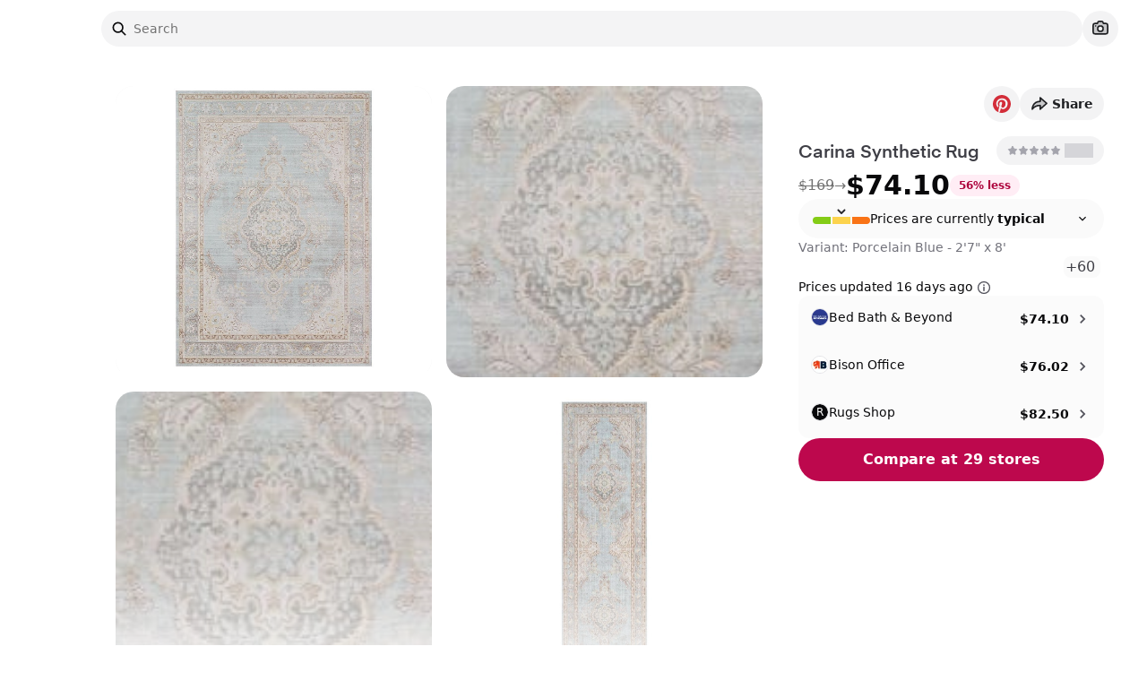

--- FILE ---
content_type: application/javascript; charset=utf-8
request_url: https://www.spoken.io/_next/static/chunks/5967-e5876ddf41fef73f.js
body_size: 7624
content:
!function(){try{var t="undefined"!=typeof window?window:"undefined"!=typeof global?global:"undefined"!=typeof self?self:{},e=(new t.Error).stack;e&&(t._sentryDebugIds=t._sentryDebugIds||{},t._sentryDebugIds[e]="9b5e2f10-d489-4170-a375-2923bd023384",t._sentryDebugIdIdentifier="sentry-dbid-9b5e2f10-d489-4170-a375-2923bd023384")}catch(t){}}(),function(){try{var t="undefined"!=typeof window?window:"undefined"!=typeof global?global:"undefined"!=typeof self?self:{},e=(new t.Error).stack;e&&(t._sentryDebugIds=t._sentryDebugIds||{},t._sentryDebugIds[e]="9b5e2f10-d489-4170-a375-2923bd023384",t._sentryDebugIdIdentifier="sentry-dbid-9b5e2f10-d489-4170-a375-2923bd023384")}catch(t){}}();var _sentryModuleMetadataGlobal="undefined"!=typeof window?window:"undefined"!=typeof global?global:"undefined"!=typeof self?self:{};_sentryModuleMetadataGlobal._sentryModuleMetadata=_sentryModuleMetadataGlobal._sentryModuleMetadata||{},_sentryModuleMetadataGlobal._sentryModuleMetadata[new _sentryModuleMetadataGlobal.Error().stack]=Object.assign({},_sentryModuleMetadataGlobal._sentryModuleMetadata[new _sentryModuleMetadataGlobal.Error().stack],{"_sentryBundlerPluginAppKey:5ahnbiou00gfIcPheynuecIoksZWNJStdHQXwbwVXEc=":!0});var _global="undefined"!=typeof window?window:"undefined"!=typeof global?global:"undefined"!=typeof self?self:{};_global.SENTRY_RELEASE={id:"c8146b3ee7f8ca0792dcce81910884068365303e"},(self.webpackChunk_N_E=self.webpackChunk_N_E||[]).push([[5967],{15656:function(t){t.exports=function(t,e,r){switch(r.length){case 0:return t.call(e);case 1:return t.call(e,r[0]);case 2:return t.call(e,r[0],r[1]);case 3:return t.call(e,r[0],r[1],r[2])}return t.apply(e,r)}},93919:function(t,e,r){var n=r(54912);t.exports=function(t,e){return!!(null==t?0:t.length)&&n(t,e,0)>-1}},83400:function(t){t.exports=function(t,e,r){for(var n=-1,o=null==t?0:t.length;++n<o;)if(r(e,t[n]))return!0;return!1}},5314:function(t,e,r){var n=r(31452),o=r(79214)(n);t.exports=o},32639:function(t){t.exports=function(t,e,r,n){for(var o=t.length,i=r+(n?1:-1);n?i--:++i<o;)if(e(t[i],i,t))return i;return -1}},66013:function(t,e,r){var n=r(87055),o=r(24555);t.exports=function t(e,r,i,a,u){var c=-1,f=e.length;for(i||(i=o),u||(u=[]);++c<f;){var s=e[c];r>0&&i(s)?r>1?t(s,r-1,i,a,u):n(u,s):a||(u[u.length]=s)}return u}},76734:function(t,e,r){var n=r(88930)();t.exports=n},31452:function(t,e,r){var n=r(76734),o=r(75512);t.exports=function(t,e){return t&&n(t,e,o)}},54912:function(t,e,r){var n=r(32639),o=r(9001),i=r(62755);t.exports=function(t,e,r){return e==e?i(t,e,r):n(t,o,r)}},9001:function(t){t.exports=function(t){return t!=t}},76176:function(t){t.exports=function(t,e){return t<e}},19346:function(t,e,r){var n=r(5314),o=r(16738);t.exports=function(t,e){var r=-1,i=o(t)?Array(t.length):[];return n(t,function(t,n,o){i[++r]=e(t,n,o)}),i}},46213:function(t,e,r){var n=r(3642),o=r(77851),i=r(21288),a=r(19346),u=r(90492),c=r(63728),f=r(61081),s=r(74704),l=r(10057);t.exports=function(t,e,r){e=e.length?n(e,function(t){return l(t)?function(e){return o(e,1===t.length?t[0]:t)}:t}):[s];var d=-1;return e=n(e,c(i)),u(a(t,function(t,r,o){return{criteria:n(e,function(e){return e(t)}),index:++d,value:t}}),function(t,e){return f(t,e,r)})}},97348:function(t,e,r){var n=r(74704),o=r(18487),i=r(71850);t.exports=function(t,e){return i(o(t,e,n),t+"")}},70100:function(t,e,r){var n=r(11325),o=r(76097),i=r(74704),a=o?function(t,e){return o(t,"toString",{configurable:!0,enumerable:!1,value:n(e),writable:!0})}:i;t.exports=a},90492:function(t){t.exports=function(t,e){var r=t.length;for(t.sort(e);r--;)t[r]=t[r].value;return t}},27696:function(t,e,r){var n=r(31806),o=/^\s+/;t.exports=function(t){return t?t.slice(0,n(t)+1).replace(o,""):t}},10145:function(t,e,r){var n=r(46648),o=r(93919),i=r(83400),a=r(981),u=r(53776),c=r(23625);t.exports=function(t,e,r){var f=-1,s=o,l=t.length,d=!0,h=[],p=h;if(r)d=!1,s=i;else if(l>=200){var v=e?null:u(t);if(v)return c(v);d=!1,s=a,p=new n}else p=e?[]:h;t:for(;++f<l;){var g=t[f],y=e?e(g):g;if(g=r||0!==g?g:0,d&&y==y){for(var w=p.length;w--;)if(p[w]===y)continue t;e&&p.push(y),h.push(g)}else s(p,y,r)||(p!==h&&p.push(y),h.push(g))}return h}},77626:function(t,e,r){var n=r(80089);t.exports=function(t,e){if(t!==e){var r=void 0!==t,o=null===t,i=t==t,a=n(t),u=void 0!==e,c=null===e,f=e==e,s=n(e);if(!c&&!s&&!a&&t>e||a&&u&&f&&!c&&!s||o&&u&&f||!r&&f||!i)return 1;if(!o&&!a&&!s&&t<e||s&&r&&i&&!o&&!a||c&&r&&i||!u&&i||!f)return -1}return 0}},61081:function(t,e,r){var n=r(77626);t.exports=function(t,e,r){for(var o=-1,i=t.criteria,a=e.criteria,u=i.length,c=r.length;++o<u;){var f=n(i[o],a[o]);if(f){if(o>=c)return f;return f*("desc"==r[o]?-1:1)}}return t.index-e.index}},79214:function(t,e,r){var n=r(16738);t.exports=function(t,e){return function(r,o){if(null==r)return r;if(!n(r))return t(r,o);for(var i=r.length,a=e?i:-1,u=Object(r);(e?a--:++a<i)&&!1!==o(u[a],a,u););return r}}},88930:function(t){t.exports=function(t){return function(e,r,n){for(var o=-1,i=Object(e),a=n(e),u=a.length;u--;){var c=a[t?u:++o];if(!1===r(i[c],c,i))break}return e}}},53776:function(t,e,r){var n=r(69204),o=r(1530),i=r(23625),a=n&&1/i(new n([,-0]))[1]==1/0?function(t){return new n(t)}:o;t.exports=a},76097:function(t,e,r){var n=r(73590),o=function(){try{var t=n(Object,"defineProperty");return t({},"",{}),t}catch(t){}}();t.exports=o},24555:function(t,e,r){var n=r(67692),o=r(98646),i=r(10057),a=n?n.isConcatSpreadable:void 0;t.exports=function(t){return i(t)||o(t)||!!(a&&t&&t[a])}},80997:function(t,e,r){var n=r(38376),o=r(16738),i=r(40093),a=r(80418);t.exports=function(t,e,r){if(!a(r))return!1;var u=typeof e;return("number"==u?!!(o(r)&&i(e,r.length)):"string"==u&&e in r)&&n(r[e],t)}},18487:function(t,e,r){var n=r(15656),o=Math.max;t.exports=function(t,e,r){return e=o(void 0===e?t.length-1:e,0),function(){for(var i=arguments,a=-1,u=o(i.length-e,0),c=Array(u);++a<u;)c[a]=i[e+a];a=-1;for(var f=Array(e+1);++a<e;)f[a]=i[a];return f[e]=r(c),n(t,this,f)}}},71850:function(t,e,r){var n=r(70100),o=r(20091)(n);t.exports=o},20091:function(t){var e=Date.now;t.exports=function(t){var r=0,n=0;return function(){var o=e(),i=16-(o-n);if(n=o,i>0){if(++r>=800)return arguments[0]}else r=0;return t.apply(void 0,arguments)}}},62755:function(t){t.exports=function(t,e,r){for(var n=r-1,o=t.length;++n<o;)if(t[n]===e)return n;return -1}},31806:function(t){var e=/\s/;t.exports=function(t){for(var r=t.length;r--&&e.test(t.charAt(r)););return r}},11325:function(t){t.exports=function(t){return function(){return t}}},52490:function(t,e,r){var n=r(31484);t.exports=function(t,e){return n(t,e)}},1530:function(t){t.exports=function(){}},6539:function(t,e,r){var n=r(66013),o=r(46213),i=r(97348),a=r(80997),u=i(function(t,e){if(null==t)return[];var r=e.length;return r>1&&a(t,e[0],e[1])?e=[]:r>2&&a(e[0],e[1],e[2])&&(e=[e[0]]),o(t,n(e,1),[])});t.exports=u},21653:function(t,e,r){var n=r(27696),o=r(80418),i=r(80089),a=0/0,u=/^[-+]0x[0-9a-f]+$/i,c=/^0b[01]+$/i,f=/^0o[0-7]+$/i,s=parseInt;t.exports=function(t){if("number"==typeof t)return t;if(i(t))return a;if(o(t)){var e="function"==typeof t.valueOf?t.valueOf():t;t=o(e)?e+"":e}if("string"!=typeof t)return 0===t?t:+t;t=n(t);var r=c.test(t);return r||f.test(t)?s(t.slice(2),r?2:8):u.test(t)?a:+t}},36602:function(t,e,r){var n=r(10145);t.exports=function(t,e){return e="function"==typeof e?e:void 0,t&&t.length?n(t,void 0,e):[]}},33661:function(t,e,r){"use strict";r.d(e,{Z:function(){return l}});var n=r(7653);let o=t=>t.replace(/([a-z0-9])([A-Z])/g,"$1-$2").toLowerCase(),i=t=>t.replace(/^([A-Z])|[\s-_]+(\w)/g,(t,e,r)=>r?r.toUpperCase():e.toLowerCase()),a=t=>{let e=i(t);return e.charAt(0).toUpperCase()+e.slice(1)},u=function(){for(var t=arguments.length,e=Array(t),r=0;r<t;r++)e[r]=arguments[r];return e.filter((t,e,r)=>!!t&&""!==t.trim()&&r.indexOf(t)===e).join(" ").trim()},c=t=>{for(let e in t)if(e.startsWith("aria-")||"role"===e||"title"===e)return!0};var f={xmlns:"http://www.w3.org/2000/svg",width:24,height:24,viewBox:"0 0 24 24",fill:"none",stroke:"currentColor",strokeWidth:2,strokeLinecap:"round",strokeLinejoin:"round"};let s=(0,n.forwardRef)((t,e)=>{let{color:r="currentColor",size:o=24,strokeWidth:i=2,absoluteStrokeWidth:a,className:s="",children:l,iconNode:d,...h}=t;return(0,n.createElement)("svg",{ref:e,...f,width:o,height:o,stroke:r,strokeWidth:a?24*Number(i)/Number(o):i,className:u("lucide",s),...!l&&!c(h)&&{"aria-hidden":"true"},...h},[...d.map(t=>{let[e,r]=t;return(0,n.createElement)(e,r)}),...Array.isArray(l)?l:[l]])}),l=(t,e)=>{let r=(0,n.forwardRef)((r,i)=>{let{className:c,...f}=r;return(0,n.createElement)(s,{ref:i,iconNode:e,className:u("lucide-".concat(o(a(t))),"lucide-".concat(t),c),...f})});return r.displayName=a(t),r}},35333:function(t,e){"use strict";function r(){r=function(){return t};var t={},e=Object.prototype,n=e.hasOwnProperty,o=Object.defineProperty||function(t,e,r){t[e]=r.value},i="function"==typeof Symbol?Symbol:{},a=i.iterator||"@@iterator",u=i.asyncIterator||"@@asyncIterator",c=i.toStringTag||"@@toStringTag";function f(t,e,r){return Object.defineProperty(t,e,{value:r,enumerable:!0,configurable:!0,writable:!0}),t[e]}try{f({},"")}catch(t){f=function(t,e,r){return t[e]=r}}function s(t,e,r,n){var i,a,u=Object.create((e&&e.prototype instanceof h?e:h).prototype);return o(u,"_invoke",{value:(i=new k(n||[]),a="suspendedStart",function(e,n){if("executing"===a)throw Error("Generator is already running");if("completed"===a){if("throw"===e)throw n;return L()}for(i.method=e,i.arg=n;;){var o=i.delegate;if(o){var u=function t(e,r){var n=e.iterator[r.method];if(void 0===n){if(r.delegate=null,"throw"===r.method){if(e.iterator.return&&(r.method="return",r.arg=void 0,t(e,r),"throw"===r.method))return d;r.method="throw",r.arg=TypeError("The iterator does not provide a 'throw' method")}return d}var o=l(n,e.iterator,r.arg);if("throw"===o.type)return r.method="throw",r.arg=o.arg,r.delegate=null,d;var i=o.arg;return i?i.done?(r[e.resultName]=i.value,r.next=e.nextLoc,"return"!==r.method&&(r.method="next",r.arg=void 0),r.delegate=null,d):i:(r.method="throw",r.arg=TypeError("iterator result is not an object"),r.delegate=null,d)}(o,i);if(u){if(u===d)continue;return u}}if("next"===i.method)i.sent=i._sent=i.arg;else if("throw"===i.method){if("suspendedStart"===a)throw a="completed",i.arg;i.dispatchException(i.arg)}else"return"===i.method&&i.abrupt("return",i.arg);a="executing";var c=l(t,r,i);if("normal"===c.type){if(a=i.done?"completed":"suspendedYield",c.arg===d)continue;return{value:c.arg,done:i.done}}"throw"===c.type&&(a="completed",i.method="throw",i.arg=c.arg)}})}),u}function l(t,e,r){try{return{type:"normal",arg:t.call(e,r)}}catch(t){return{type:"throw",arg:t}}}t.wrap=s;var d={};function h(){}function p(){}function v(){}var g={};f(g,a,function(){return this});var y=Object.getPrototypeOf,w=y&&y(y(E([])));w&&w!==e&&n.call(w,a)&&(g=w);var m=v.prototype=h.prototype=Object.create(g);function b(t){["next","throw","return"].forEach(function(e){f(t,e,function(t){return this._invoke(e,t)})})}function x(t,e){var r;o(this,"_invoke",{value:function(o,i){function a(){return new e(function(r,a){!function r(o,i,a,u){var c=l(t[o],t,i);if("throw"!==c.type){var f=c.arg,s=f.value;return s&&"object"==typeof s&&n.call(s,"__await")?e.resolve(s.__await).then(function(t){r("next",t,a,u)},function(t){r("throw",t,a,u)}):e.resolve(s).then(function(t){f.value=t,a(f)},function(t){return r("throw",t,a,u)})}u(c.arg)}(o,i,r,a)})}return r=r?r.then(a,a):a()}})}function _(t){var e={tryLoc:t[0]};1 in t&&(e.catchLoc=t[1]),2 in t&&(e.finallyLoc=t[2],e.afterLoc=t[3]),this.tryEntries.push(e)}function P(t){var e=t.completion||{};e.type="normal",delete e.arg,t.completion=e}function k(t){this.tryEntries=[{tryLoc:"root"}],t.forEach(_,this),this.reset(!0)}function E(t){if(t){var e=t[a];if(e)return e.call(t);if("function"==typeof t.next)return t;if(!isNaN(t.length)){var r=-1,o=function e(){for(;++r<t.length;)if(n.call(t,r))return e.value=t[r],e.done=!1,e;return e.value=void 0,e.done=!0,e};return o.next=o}}return{next:L}}function L(){return{value:void 0,done:!0}}return p.prototype=v,o(m,"constructor",{value:v,configurable:!0}),o(v,"constructor",{value:p,configurable:!0}),p.displayName=f(v,c,"GeneratorFunction"),t.isGeneratorFunction=function(t){var e="function"==typeof t&&t.constructor;return!!e&&(e===p||"GeneratorFunction"===(e.displayName||e.name))},t.mark=function(t){return Object.setPrototypeOf?Object.setPrototypeOf(t,v):(t.__proto__=v,f(t,c,"GeneratorFunction")),t.prototype=Object.create(m),t},t.awrap=function(t){return{__await:t}},b(x.prototype),f(x.prototype,u,function(){return this}),t.AsyncIterator=x,t.async=function(e,r,n,o,i){void 0===i&&(i=Promise);var a=new x(s(e,r,n,o),i);return t.isGeneratorFunction(r)?a:a.next().then(function(t){return t.done?t.value:a.next()})},b(m),f(m,c,"Generator"),f(m,a,function(){return this}),f(m,"toString",function(){return"[object Generator]"}),t.keys=function(t){var e=Object(t),r=[];for(var n in e)r.push(n);return r.reverse(),function t(){for(;r.length;){var n=r.pop();if(n in e)return t.value=n,t.done=!1,t}return t.done=!0,t}},t.values=E,k.prototype={constructor:k,reset:function(t){if(this.prev=0,this.next=0,this.sent=this._sent=void 0,this.done=!1,this.delegate=null,this.method="next",this.arg=void 0,this.tryEntries.forEach(P),!t)for(var e in this)"t"===e.charAt(0)&&n.call(this,e)&&!isNaN(+e.slice(1))&&(this[e]=void 0)},stop:function(){this.done=!0;var t=this.tryEntries[0].completion;if("throw"===t.type)throw t.arg;return this.rval},dispatchException:function(t){if(this.done)throw t;var e=this;function r(r,n){return a.type="throw",a.arg=t,e.next=r,n&&(e.method="next",e.arg=void 0),!!n}for(var o=this.tryEntries.length-1;o>=0;--o){var i=this.tryEntries[o],a=i.completion;if("root"===i.tryLoc)return r("end");if(i.tryLoc<=this.prev){var u=n.call(i,"catchLoc"),c=n.call(i,"finallyLoc");if(u&&c){if(this.prev<i.catchLoc)return r(i.catchLoc,!0);if(this.prev<i.finallyLoc)return r(i.finallyLoc)}else if(u){if(this.prev<i.catchLoc)return r(i.catchLoc,!0)}else{if(!c)throw Error("try statement without catch or finally");if(this.prev<i.finallyLoc)return r(i.finallyLoc)}}}},abrupt:function(t,e){for(var r=this.tryEntries.length-1;r>=0;--r){var o=this.tryEntries[r];if(o.tryLoc<=this.prev&&n.call(o,"finallyLoc")&&this.prev<o.finallyLoc){var i=o;break}}i&&("break"===t||"continue"===t)&&i.tryLoc<=e&&e<=i.finallyLoc&&(i=null);var a=i?i.completion:{};return a.type=t,a.arg=e,i?(this.method="next",this.next=i.finallyLoc,d):this.complete(a)},complete:function(t,e){if("throw"===t.type)throw t.arg;return"break"===t.type||"continue"===t.type?this.next=t.arg:"return"===t.type?(this.rval=this.arg=t.arg,this.method="return",this.next="end"):"normal"===t.type&&e&&(this.next=e),d},finish:function(t){for(var e=this.tryEntries.length-1;e>=0;--e){var r=this.tryEntries[e];if(r.finallyLoc===t)return this.complete(r.completion,r.afterLoc),P(r),d}},catch:function(t){for(var e=this.tryEntries.length-1;e>=0;--e){var r=this.tryEntries[e];if(r.tryLoc===t){var n=r.completion;if("throw"===n.type){var o=n.arg;P(r)}return o}}throw Error("illegal catch attempt")},delegateYield:function(t,e,r){return this.delegate={iterator:E(t),resultName:e,nextLoc:r},"next"===this.method&&(this.arg=void 0),d}},t}function n(t,e,r,n,o,i,a){try{var u=t[i](a),c=u.value}catch(t){r(t);return}u.done?e(c):Promise.resolve(c).then(n,o)}var o=!1,i=!1,a=function(){var t;if(o){for(var e=arguments.length,r=Array(e),n=0;n<e;n++)r[n]=arguments[n];(t=console).info.apply(t,["[tiktok-pixel]"].concat(r))}},u=function(){var t;if(o){for(var e=arguments.length,r=Array(e),n=0;n<e;n++)r[n]=arguments[n];(t=console).info.apply(t,["[tiktok-pixel]"].concat(r))}},c=function(t,e,r,n,u){t.TiktokAnalyticsObject=e;var c=t[e]=t[e]||[];c.methods=["page","track","identify","instances","debug","on","off","once","ready","alias","group","enableCookie","disableCookie"],c.setAndDefer=function(t,e){t[e]=function(){t.push([e].concat(Array.prototype.slice.call(arguments,0)))}};for(var f=0;f<c.methods.length;f++)c.setAndDefer(c,c.methods[f]);c.instance=function(t){for(var e=c._i[t]||[],r=0;r<c.methods.length;r++)c.setAndDefer(e,c.methods[r]);return e},c.load=function(t,r){var n,o="https://analytics.tiktok.com/i18n/pixel/events.js";c._i=c._i||{},c._i[t]=[],c._i[t]._u=o,c._t=c._t||{},c._t[t]=+new Date,c._o=c._o||{},c._o[t]=r||{};var i=document.createElement("script");i.type="text/javascript",i.async=!0,i.src=o+"?sdkid="+t+"&lib="+e;var a=document.getElementsByTagName("script")[0];null==a||null==(n=a.parentNode)||n.insertBefore(i,a)},r?(c.load(r),c.identify(n),c.page(),i=!0,o=u.debug):a("Please insert pixel id for initializing")},f={debug:!1},s=function(){return window.ttq};e.Z={init:function(t,e,o){var a;return(a=r().mark(function n(){return r().wrap(function(r){for(;;)switch(r.prev=r.next){case 0:void 0===e&&(e={}),void 0===o&&(o=f),(i="undefined"!=typeof window&&!!window.ttq)||c(window,"ttq",t,e,o);case 4:case"end":return r.stop()}},n)}),function(){var t=this,e=arguments;return new Promise(function(r,o){var i=a.apply(t,e);function u(t){n(i,r,o,u,c,"next",t)}function c(t){n(i,r,o,u,c,"throw",t)}u(void 0)})})()},pageView:function(){s().page()},track:function(t,e,r){void 0===r&&(r={}),i||a("Pixel not initialized before using call tiktokPixel.init with required params"),i&&(t||u("please specificy an event name"),s().track(t,e,r),o&&(u("called ttq.track('"+t+"')",e,r),e&&u("with data",e,r)))}}},70455:function(t,e,r){"use strict";r.d(e,{Ee:function(){return b},NY:function(){return x},fC:function(){return m}});var n=r(7653),o=r(94821),i=r(58876),a=r(89874),u=r(32864),c=r(27573),f="Avatar",[s,l]=(0,o.b)(f),[d,h]=s(f),p=n.forwardRef((t,e)=>{let{__scopeAvatar:r,...o}=t,[i,a]=n.useState("idle");return(0,c.jsx)(d,{scope:r,imageLoadingStatus:i,onImageLoadingStatusChange:a,children:(0,c.jsx)(u.WV.span,{...o,ref:e})})});p.displayName=f;var v="AvatarImage",g=n.forwardRef((t,e)=>{let{__scopeAvatar:r,src:o,onLoadingStatusChange:f=()=>{},...s}=t,l=h(v,r),d=function(t,e){let[r,o]=n.useState("idle");return(0,a.b)(()=>{if(!t){o("error");return}let r=!0,n=new window.Image,i=t=>()=>{r&&o(t)};return o("loading"),n.onload=i("loaded"),n.onerror=i("error"),n.src=t,e&&(n.referrerPolicy=e),()=>{r=!1}},[t,e]),r}(o,s.referrerPolicy),p=(0,i.W)(t=>{f(t),l.onImageLoadingStatusChange(t)});return(0,a.b)(()=>{"idle"!==d&&p(d)},[d,p]),"loaded"===d?(0,c.jsx)(u.WV.img,{...s,ref:e,src:o}):null});g.displayName=v;var y="AvatarFallback",w=n.forwardRef((t,e)=>{let{__scopeAvatar:r,delayMs:o,...i}=t,a=h(y,r),[f,s]=n.useState(void 0===o);return n.useEffect(()=>{if(void 0!==o){let t=window.setTimeout(()=>s(!0),o);return()=>window.clearTimeout(t)}},[o]),f&&"loaded"!==a.imageLoadingStatus?(0,c.jsx)(u.WV.span,{...i,ref:e}):null});w.displayName=y;var m=p,b=g,x=w},63163:function(t,e,r){"use strict";r.d(e,{Gm:function(){return o},Qy:function(){return u},ZF:function(){return c}});var n=r(16303);function o(t){return{onFetch:(e,r)=>{let o=async()=>{let r;let o=e.options,u=e.fetchOptions?.meta?.fetchMore?.direction,c=e.state.data?.pages||[],f=e.state.data?.pageParams||[],s=!1,l=t=>{Object.defineProperty(t,"signal",{enumerable:!0,get:()=>(e.signal.aborted?s=!0:e.signal.addEventListener("abort",()=>{s=!0}),e.signal)})},d=(0,n.cG)(e.options,e.fetchOptions),h=async(t,r,o)=>{if(s)return Promise.reject();if(null==r&&t.pages.length)return Promise.resolve(t);let i={queryKey:e.queryKey,pageParam:r,direction:o?"backward":"forward",meta:e.options.meta};l(i);let a=await d(i),{maxPages:u}=e.options,c=o?n.Ht:n.VX;return{pages:c(t.pages,a,u),pageParams:c(t.pageParams,r,u)}};if(u&&c.length){let t="backward"===u,e={pages:c,pageParams:f},n=(t?a:i)(o,e);r=await h(e,n,t)}else{r=await h({pages:[],pageParams:[]},f[0]??o.initialPageParam);let e=t??c.length;for(let t=1;t<e;t++){let t=i(o,r);r=await h(r,t)}}return r};e.options.persister?e.fetchFn=()=>e.options.persister?.(o,{queryKey:e.queryKey,meta:e.options.meta,signal:e.signal},r):e.fetchFn=o}}}function i(t,{pages:e,pageParams:r}){let n=e.length-1;return e.length>0?t.getNextPageParam(e[n],e,r[n],r):void 0}function a(t,{pages:e,pageParams:r}){return e.length>0?t.getPreviousPageParam?.(e[0],e,r[0],r):void 0}function u(t,e){return!!e&&null!=i(t,e)}function c(t,e){return!!e&&!!t.getPreviousPageParam&&null!=a(t,e)}},71251:function(t,e,r){"use strict";r.d(e,{c:function(){return i}});var n=r(32446),o=r(63163),i=class extends n.z{constructor(t,e){super(t,e)}bindMethods(){super.bindMethods(),this.fetchNextPage=this.fetchNextPage.bind(this),this.fetchPreviousPage=this.fetchPreviousPage.bind(this)}setOptions(t,e){super.setOptions({...t,behavior:(0,o.Gm)()},e)}getOptimisticResult(t){return t.behavior=(0,o.Gm)(),super.getOptimisticResult(t)}fetchNextPage(t){return this.fetch({...t,meta:{fetchMore:{direction:"forward"}}})}fetchPreviousPage(t){return this.fetch({...t,meta:{fetchMore:{direction:"backward"}}})}createResult(t,e){let{state:r}=t,n=super.createResult(t,e),{isFetching:i,isRefetching:a,isError:u,isRefetchError:c}=n,f=r.fetchMeta?.fetchMore?.direction,s=u&&"forward"===f,l=i&&"forward"===f,d=u&&"backward"===f,h=i&&"backward"===f;return{...n,fetchNextPage:this.fetchNextPage,fetchPreviousPage:this.fetchPreviousPage,hasNextPage:(0,o.Qy)(e,r.data),hasPreviousPage:(0,o.ZF)(e,r.data),isFetchNextPageError:s,isFetchingNextPage:l,isFetchPreviousPageError:d,isFetchingPreviousPage:h,isRefetchError:c&&!s&&!d,isRefetching:a&&!l&&!h}}}},98044:function(t,e,r){"use strict";r.d(e,{useInfiniteQuery:function(){return i}});var n=r(71251),o=r(20359);function i(t,e){return(0,o.r)(t,n.c,e)}}}]);

--- FILE ---
content_type: application/javascript; charset=utf-8
request_url: https://www.spoken.io/_next/static/chunks/5157-5e2c33d86fd9ae62.js
body_size: 7999
content:
!function(){try{var e="undefined"!=typeof window?window:"undefined"!=typeof global?global:"undefined"!=typeof self?self:{},t=(new e.Error).stack;t&&(e._sentryDebugIds=e._sentryDebugIds||{},e._sentryDebugIds[t]="e8ee54e4-6d60-4533-86ae-e0e231abd5d3",e._sentryDebugIdIdentifier="sentry-dbid-e8ee54e4-6d60-4533-86ae-e0e231abd5d3")}catch(e){}}(),function(){try{var e="undefined"!=typeof window?window:"undefined"!=typeof global?global:"undefined"!=typeof self?self:{},t=(new e.Error).stack;t&&(e._sentryDebugIds=e._sentryDebugIds||{},e._sentryDebugIds[t]="e8ee54e4-6d60-4533-86ae-e0e231abd5d3",e._sentryDebugIdIdentifier="sentry-dbid-e8ee54e4-6d60-4533-86ae-e0e231abd5d3")}catch(e){}}();var _sentryModuleMetadataGlobal="undefined"!=typeof window?window:"undefined"!=typeof global?global:"undefined"!=typeof self?self:{};_sentryModuleMetadataGlobal._sentryModuleMetadata=_sentryModuleMetadataGlobal._sentryModuleMetadata||{},_sentryModuleMetadataGlobal._sentryModuleMetadata[new _sentryModuleMetadataGlobal.Error().stack]=Object.assign({},_sentryModuleMetadataGlobal._sentryModuleMetadata[new _sentryModuleMetadataGlobal.Error().stack],{"_sentryBundlerPluginAppKey:5ahnbiou00gfIcPheynuecIoksZWNJStdHQXwbwVXEc=":!0});var _global="undefined"!=typeof window?window:"undefined"!=typeof global?global:"undefined"!=typeof self?self:{};"use strict";_global.SENTRY_RELEASE={id:"c8146b3ee7f8ca0792dcce81910884068365303e"},(self.webpackChunk_N_E=self.webpackChunk_N_E||[]).push([[5157],{97799:function(e,t,n){n.d(t,{Cp:function(){return s},RR:function(){return f},cv:function(){return p},dp:function(){return m},dr:function(){return g},oo:function(){return o},uY:function(){return h},x7:function(){return u}});var r=n(58788);function i(e,t,n){let i,{reference:o,floating:l}=e,u=(0,r.Qq)(t),f=(0,r.Wh)(t),c=(0,r.I4)(f),a=(0,r.k3)(t),s="y"===u,d=o.x+o.width/2-l.width/2,p=o.y+o.height/2-l.height/2,h=o[c]/2-l[c]/2;switch(a){case"top":i={x:d,y:o.y-l.height};break;case"bottom":i={x:d,y:o.y+o.height};break;case"right":i={x:o.x+o.width,y:p};break;case"left":i={x:o.x-l.width,y:p};break;default:i={x:o.x,y:o.y}}switch((0,r.hp)(t)){case"start":i[f]-=h*(n&&s?-1:1);break;case"end":i[f]+=h*(n&&s?-1:1)}return i}let o=async(e,t,n)=>{let{placement:r="bottom",strategy:o="absolute",middleware:l=[],platform:u}=n,f=l.filter(Boolean),c=await (null==u.isRTL?void 0:u.isRTL(t)),a=await u.getElementRects({reference:e,floating:t,strategy:o}),{x:s,y:d}=i(a,r,c),p=r,h={},g=0;for(let n=0;n<f.length;n++){let{name:l,fn:m}=f[n],{x:y,y:w,data:b,reset:x}=await m({x:s,y:d,initialPlacement:r,placement:p,strategy:o,middlewareData:h,rects:a,platform:u,elements:{reference:e,floating:t}});if(s=null!=y?y:s,d=null!=w?w:d,h={...h,[l]:{...h[l],...b}},x&&g<=50){g++,"object"==typeof x&&(x.placement&&(p=x.placement),x.rects&&(a=!0===x.rects?await u.getElementRects({reference:e,floating:t,strategy:o}):x.rects),{x:s,y:d}=i(a,p,c)),n=-1;continue}}return{x:s,y:d,placement:p,strategy:o,middlewareData:h}};async function l(e,t){var n;void 0===t&&(t={});let{x:i,y:o,platform:l,rects:u,elements:f,strategy:c}=e,{boundary:a="clippingAncestors",rootBoundary:s="viewport",elementContext:d="floating",altBoundary:p=!1,padding:h=0}=(0,r.ku)(t,e),g=(0,r.yd)(h),m=f[p?"floating"===d?"reference":"floating":d],y=(0,r.JB)(await l.getClippingRect({element:null==(n=await (null==l.isElement?void 0:l.isElement(m)))||n?m:m.contextElement||await (null==l.getDocumentElement?void 0:l.getDocumentElement(f.floating)),boundary:a,rootBoundary:s,strategy:c})),w="floating"===d?{...u.floating,x:i,y:o}:u.reference,b=await (null==l.getOffsetParent?void 0:l.getOffsetParent(f.floating)),x=await (null==l.isElement?void 0:l.isElement(b))&&await (null==l.getScale?void 0:l.getScale(b))||{x:1,y:1},v=(0,r.JB)(l.convertOffsetParentRelativeRectToViewportRelativeRect?await l.convertOffsetParentRelativeRectToViewportRelativeRect({rect:w,offsetParent:b,strategy:c}):w);return{top:(y.top-v.top+g.top)/x.y,bottom:(v.bottom-y.bottom+g.bottom)/x.y,left:(y.left-v.left+g.left)/x.x,right:(v.right-y.right+g.right)/x.x}}let u=e=>({name:"arrow",options:e,async fn(t){let{x:n,y:i,placement:o,rects:l,platform:u,elements:f,middlewareData:c}=t,{element:a,padding:s=0}=(0,r.ku)(e,t)||{};if(null==a)return{};let d=(0,r.yd)(s),p={x:n,y:i},h=(0,r.Wh)(o),g=(0,r.I4)(h),m=await u.getDimensions(a),y="y"===h,w=y?"clientHeight":"clientWidth",b=l.reference[g]+l.reference[h]-p[h]-l.floating[g],x=p[h]-l.reference[h],v=await (null==u.getOffsetParent?void 0:u.getOffsetParent(a)),R=v?v[w]:0;R&&await (null==u.isElement?void 0:u.isElement(v))||(R=f.floating[w]||l.floating[g]);let k=R/2-m[g]/2-1,E=(0,r.VV)(d[y?"top":"left"],k),M=(0,r.VV)(d[y?"bottom":"right"],k),L=R-m[g]-M,T=R/2-m[g]/2+(b/2-x/2),A=(0,r.uZ)(E,T,L),_=!c.arrow&&null!=(0,r.hp)(o)&&T!=A&&l.reference[g]/2-(T<E?E:M)-m[g]/2<0,F=_?T<E?T-E:T-L:0;return{[h]:p[h]+F,data:{[h]:A,centerOffset:T-A-F,..._&&{alignmentOffset:F}},reset:_}}}),f=function(e){return void 0===e&&(e={}),{name:"flip",options:e,async fn(t){var n,i,o,u,f;let{placement:c,middlewareData:a,rects:s,initialPlacement:d,platform:p,elements:h}=t,{mainAxis:g=!0,crossAxis:m=!0,fallbackPlacements:y,fallbackStrategy:w="bestFit",fallbackAxisSideDirection:b="none",flipAlignment:x=!0,...v}=(0,r.ku)(e,t);if(null!=(n=a.arrow)&&n.alignmentOffset)return{};let R=(0,r.k3)(c),k=(0,r.k3)(d)===d,E=await (null==p.isRTL?void 0:p.isRTL(h.floating)),M=y||(k||!x?[(0,r.pw)(d)]:(0,r.gy)(d));y||"none"===b||M.push(...(0,r.KX)(d,x,b,E));let L=[d,...M],T=await l(t,v),A=[],_=(null==(i=a.flip)?void 0:i.overflows)||[];if(g&&A.push(T[R]),m){let e=(0,r.i8)(c,s,E);A.push(T[e[0]],T[e[1]])}if(_=[..._,{placement:c,overflows:A}],!A.every(e=>e<=0)){let e=((null==(o=a.flip)?void 0:o.index)||0)+1,t=L[e];if(t)return{data:{index:e,overflows:_},reset:{placement:t}};let n=null==(u=_.filter(e=>e.overflows[0]<=0).sort((e,t)=>e.overflows[1]-t.overflows[1])[0])?void 0:u.placement;if(!n)switch(w){case"bestFit":{let e=null==(f=_.map(e=>[e.placement,e.overflows.filter(e=>e>0).reduce((e,t)=>e+t,0)]).sort((e,t)=>e[1]-t[1])[0])?void 0:f[0];e&&(n=e);break}case"initialPlacement":n=d}if(c!==n)return{reset:{placement:n}}}return{}}}};function c(e,t){return{top:e.top-t.height,right:e.right-t.width,bottom:e.bottom-t.height,left:e.left-t.width}}function a(e){return r.mA.some(t=>e[t]>=0)}let s=function(e){return void 0===e&&(e={}),{name:"hide",options:e,async fn(t){let{rects:n}=t,{strategy:i="referenceHidden",...o}=(0,r.ku)(e,t);switch(i){case"referenceHidden":{let e=c(await l(t,{...o,elementContext:"reference"}),n.reference);return{data:{referenceHiddenOffsets:e,referenceHidden:a(e)}}}case"escaped":{let e=c(await l(t,{...o,altBoundary:!0}),n.floating);return{data:{escapedOffsets:e,escaped:a(e)}}}default:return{}}}}};async function d(e,t){let{placement:n,platform:i,elements:o}=e,l=await (null==i.isRTL?void 0:i.isRTL(o.floating)),u=(0,r.k3)(n),f=(0,r.hp)(n),c="y"===(0,r.Qq)(n),a=["left","top"].includes(u)?-1:1,s=l&&c?-1:1,d=(0,r.ku)(t,e),{mainAxis:p,crossAxis:h,alignmentAxis:g}="number"==typeof d?{mainAxis:d,crossAxis:0,alignmentAxis:null}:{mainAxis:0,crossAxis:0,alignmentAxis:null,...d};return f&&"number"==typeof g&&(h="end"===f?-1*g:g),c?{x:h*s,y:p*a}:{x:p*a,y:h*s}}let p=function(e){return void 0===e&&(e=0),{name:"offset",options:e,async fn(t){let{x:n,y:r}=t,i=await d(t,e);return{x:n+i.x,y:r+i.y,data:i}}}},h=function(e){return void 0===e&&(e={}),{name:"shift",options:e,async fn(t){let{x:n,y:i,placement:o}=t,{mainAxis:u=!0,crossAxis:f=!1,limiter:c={fn:e=>{let{x:t,y:n}=e;return{x:t,y:n}}},...a}=(0,r.ku)(e,t),s={x:n,y:i},d=await l(t,a),p=(0,r.Qq)((0,r.k3)(o)),h=(0,r.Rn)(p),g=s[h],m=s[p];if(u){let e="y"===h?"top":"left",t="y"===h?"bottom":"right",n=g+d[e],i=g-d[t];g=(0,r.uZ)(n,g,i)}if(f){let e="y"===p?"top":"left",t="y"===p?"bottom":"right",n=m+d[e],i=m-d[t];m=(0,r.uZ)(n,m,i)}let y=c.fn({...t,[h]:g,[p]:m});return{...y,data:{x:y.x-n,y:y.y-i}}}}},g=function(e){return void 0===e&&(e={}),{options:e,fn(t){let{x:n,y:i,placement:o,rects:l,middlewareData:u}=t,{offset:f=0,mainAxis:c=!0,crossAxis:a=!0}=(0,r.ku)(e,t),s={x:n,y:i},d=(0,r.Qq)(o),p=(0,r.Rn)(d),h=s[p],g=s[d],m=(0,r.ku)(f,t),y="number"==typeof m?{mainAxis:m,crossAxis:0}:{mainAxis:0,crossAxis:0,...m};if(c){let e="y"===p?"height":"width",t=l.reference[p]-l.floating[e]+y.mainAxis,n=l.reference[p]+l.reference[e]-y.mainAxis;h<t?h=t:h>n&&(h=n)}if(a){var w,b;let e="y"===p?"width":"height",t=["top","left"].includes((0,r.k3)(o)),n=l.reference[d]-l.floating[e]+(t&&(null==(w=u.offset)?void 0:w[d])||0)+(t?0:y.crossAxis),i=l.reference[d]+l.reference[e]+(t?0:(null==(b=u.offset)?void 0:b[d])||0)-(t?y.crossAxis:0);g<n?g=n:g>i&&(g=i)}return{[p]:h,[d]:g}}}},m=function(e){return void 0===e&&(e={}),{name:"size",options:e,async fn(t){let n,i;let{placement:o,rects:u,platform:f,elements:c}=t,{apply:a=()=>{},...s}=(0,r.ku)(e,t),d=await l(t,s),p=(0,r.k3)(o),h=(0,r.hp)(o),g="y"===(0,r.Qq)(o),{width:m,height:y}=u.floating;"top"===p||"bottom"===p?(n=p,i=h===(await (null==f.isRTL?void 0:f.isRTL(c.floating))?"start":"end")?"left":"right"):(i=p,n="end"===h?"top":"bottom");let w=y-d[n],b=m-d[i],x=!t.middlewareData.shift,v=w,R=b;if(g){let e=m-d.left-d.right;R=h||x?(0,r.VV)(b,e):e}else{let e=y-d.top-d.bottom;v=h||x?(0,r.VV)(w,e):e}if(x&&!h){let e=(0,r.Fp)(d.left,0),t=(0,r.Fp)(d.right,0),n=(0,r.Fp)(d.top,0),i=(0,r.Fp)(d.bottom,0);g?R=m-2*(0!==e||0!==t?e+t:(0,r.Fp)(d.left,d.right)):v=y-2*(0!==n||0!==i?n+i:(0,r.Fp)(d.top,d.bottom))}await a({...t,availableWidth:R,availableHeight:v});let k=await f.getDimensions(c.floating);return m!==k.width||y!==k.height?{reset:{rects:!0}}:{}}}}},34206:function(e,t,n){n.d(t,{Me:function(){return D},oo:function(){return O}});var r=n(58788),i=n(97799);function o(e){return f(e)?(e.nodeName||"").toLowerCase():"#document"}function l(e){var t;return(null==e?void 0:null==(t=e.ownerDocument)?void 0:t.defaultView)||window}function u(e){var t;return null==(t=(f(e)?e.ownerDocument:e.document)||window.document)?void 0:t.documentElement}function f(e){return e instanceof Node||e instanceof l(e).Node}function c(e){return e instanceof Element||e instanceof l(e).Element}function a(e){return e instanceof HTMLElement||e instanceof l(e).HTMLElement}function s(e){return"undefined"!=typeof ShadowRoot&&(e instanceof ShadowRoot||e instanceof l(e).ShadowRoot)}function d(e){let{overflow:t,overflowX:n,overflowY:r,display:i}=m(e);return/auto|scroll|overlay|hidden|clip/.test(t+r+n)&&!["inline","contents"].includes(i)}function p(e){let t=h(),n=m(e);return"none"!==n.transform||"none"!==n.perspective||!!n.containerType&&"normal"!==n.containerType||!t&&!!n.backdropFilter&&"none"!==n.backdropFilter||!t&&!!n.filter&&"none"!==n.filter||["transform","perspective","filter"].some(e=>(n.willChange||"").includes(e))||["paint","layout","strict","content"].some(e=>(n.contain||"").includes(e))}function h(){return"undefined"!=typeof CSS&&!!CSS.supports&&CSS.supports("-webkit-backdrop-filter","none")}function g(e){return["html","body","#document"].includes(o(e))}function m(e){return l(e).getComputedStyle(e)}function y(e){return c(e)?{scrollLeft:e.scrollLeft,scrollTop:e.scrollTop}:{scrollLeft:e.pageXOffset,scrollTop:e.pageYOffset}}function w(e){if("html"===o(e))return e;let t=e.assignedSlot||e.parentNode||s(e)&&e.host||u(e);return s(t)?t.host:t}function b(e,t,n){var r;void 0===t&&(t=[]),void 0===n&&(n=!0);let i=function e(t){let n=w(t);return g(n)?t.ownerDocument?t.ownerDocument.body:t.body:a(n)&&d(n)?n:e(n)}(e),o=i===(null==(r=e.ownerDocument)?void 0:r.body),u=l(i);return o?t.concat(u,u.visualViewport||[],d(i)?i:[],u.frameElement&&n?b(u.frameElement):[]):t.concat(i,b(i,[],n))}function x(e){let t=m(e),n=parseFloat(t.width)||0,i=parseFloat(t.height)||0,o=a(e),l=o?e.offsetWidth:n,u=o?e.offsetHeight:i,f=(0,r.NM)(n)!==l||(0,r.NM)(i)!==u;return f&&(n=l,i=u),{width:n,height:i,$:f}}function v(e){return c(e)?e:e.contextElement}function R(e){let t=v(e);if(!a(t))return(0,r.ze)(1);let n=t.getBoundingClientRect(),{width:i,height:o,$:l}=x(t),u=(l?(0,r.NM)(n.width):n.width)/i,f=(l?(0,r.NM)(n.height):n.height)/o;return u&&Number.isFinite(u)||(u=1),f&&Number.isFinite(f)||(f=1),{x:u,y:f}}let k=(0,r.ze)(0);function E(e){let t=l(e);return h()&&t.visualViewport?{x:t.visualViewport.offsetLeft,y:t.visualViewport.offsetTop}:k}function M(e,t,n,i){var o;void 0===t&&(t=!1),void 0===n&&(n=!1);let u=e.getBoundingClientRect(),f=v(e),a=(0,r.ze)(1);t&&(i?c(i)&&(a=R(i)):a=R(e));let s=(void 0===(o=n)&&(o=!1),i&&(!o||i===l(f))&&o)?E(f):(0,r.ze)(0),d=(u.left+s.x)/a.x,p=(u.top+s.y)/a.y,h=u.width/a.x,g=u.height/a.y;if(f){let e=l(f),t=i&&c(i)?l(i):i,n=e.frameElement;for(;n&&i&&t!==e;){let e=R(n),t=n.getBoundingClientRect(),r=m(n),i=t.left+(n.clientLeft+parseFloat(r.paddingLeft))*e.x,o=t.top+(n.clientTop+parseFloat(r.paddingTop))*e.y;d*=e.x,p*=e.y,h*=e.x,g*=e.y,d+=i,p+=o,n=l(n).frameElement}}return(0,r.JB)({width:h,height:g,x:d,y:p})}function L(e){return M(u(e)).left+y(e).scrollLeft}function T(e,t,n){let i;if("viewport"===t)i=function(e,t){let n=l(e),r=u(e),i=n.visualViewport,o=r.clientWidth,f=r.clientHeight,c=0,a=0;if(i){o=i.width,f=i.height;let e=h();(!e||e&&"fixed"===t)&&(c=i.offsetLeft,a=i.offsetTop)}return{width:o,height:f,x:c,y:a}}(e,n);else if("document"===t)i=function(e){let t=u(e),n=y(e),i=e.ownerDocument.body,o=(0,r.Fp)(t.scrollWidth,t.clientWidth,i.scrollWidth,i.clientWidth),l=(0,r.Fp)(t.scrollHeight,t.clientHeight,i.scrollHeight,i.clientHeight),f=-n.scrollLeft+L(e),c=-n.scrollTop;return"rtl"===m(i).direction&&(f+=(0,r.Fp)(t.clientWidth,i.clientWidth)-o),{width:o,height:l,x:f,y:c}}(u(e));else if(c(t))i=function(e,t){let n=M(e,!0,"fixed"===t),i=n.top+e.clientTop,o=n.left+e.clientLeft,l=a(e)?R(e):(0,r.ze)(1),u=e.clientWidth*l.x;return{width:u,height:e.clientHeight*l.y,x:o*l.x,y:i*l.y}}(t,n);else{let n=E(e);i={...t,x:t.x-n.x,y:t.y-n.y}}return(0,r.JB)(i)}function A(e,t){return a(e)&&"fixed"!==m(e).position?t?t(e):e.offsetParent:null}function _(e,t){let n=l(e);if(!a(e))return n;let r=A(e,t);for(;r&&["table","td","th"].includes(o(r))&&"static"===m(r).position;)r=A(r,t);return r&&("html"===o(r)||"body"===o(r)&&"static"===m(r).position&&!p(r))?n:r||function(e){let t=w(e);for(;a(t)&&!g(t);){if(p(t))return t;t=w(t)}return null}(e)||n}let F=async function(e){let{reference:t,floating:n,strategy:i}=e,l=this.getOffsetParent||_,f=this.getDimensions;return{reference:function(e,t,n){let i=a(t),l=u(t),f="fixed"===n,c=M(e,!0,f,t),s={scrollLeft:0,scrollTop:0},p=(0,r.ze)(0);if(i||!i&&!f){if(("body"!==o(t)||d(l))&&(s=y(t)),i){let e=M(t,!0,f,t);p.x=e.x+t.clientLeft,p.y=e.y+t.clientTop}else l&&(p.x=L(l))}return{x:c.left+s.scrollLeft-p.x,y:c.top+s.scrollTop-p.y,width:c.width,height:c.height}}(t,await l(n),i),floating:{x:0,y:0,...await f(n)}}},V={convertOffsetParentRelativeRectToViewportRelativeRect:function(e){let{rect:t,offsetParent:n,strategy:i}=e,l=a(n),f=u(n);if(n===f)return t;let c={scrollLeft:0,scrollTop:0},s=(0,r.ze)(1),p=(0,r.ze)(0);if((l||!l&&"fixed"!==i)&&(("body"!==o(n)||d(f))&&(c=y(n)),a(n))){let e=M(n);s=R(n),p.x=e.x+n.clientLeft,p.y=e.y+n.clientTop}return{width:t.width*s.x,height:t.height*s.y,x:t.x*s.x-c.scrollLeft*s.x+p.x,y:t.y*s.y-c.scrollTop*s.y+p.y}},getDocumentElement:u,getClippingRect:function(e){let{element:t,boundary:n,rootBoundary:i,strategy:l}=e,u=[..."clippingAncestors"===n?function(e,t){let n=t.get(e);if(n)return n;let r=b(e,[],!1).filter(e=>c(e)&&"body"!==o(e)),i=null,l="fixed"===m(e).position,u=l?w(e):e;for(;c(u)&&!g(u);){let t=m(u),n=p(u);n||"fixed"!==t.position||(i=null),(l?!n&&!i:!n&&"static"===t.position&&!!i&&["absolute","fixed"].includes(i.position)||d(u)&&!n&&function e(t,n){let r=w(t);return!(r===n||!c(r)||g(r))&&("fixed"===m(r).position||e(r,n))}(e,u))?r=r.filter(e=>e!==u):i=t,u=w(u)}return t.set(e,r),r}(t,this._c):[].concat(n),i],f=u[0],a=u.reduce((e,n)=>{let i=T(t,n,l);return e.top=(0,r.Fp)(i.top,e.top),e.right=(0,r.VV)(i.right,e.right),e.bottom=(0,r.VV)(i.bottom,e.bottom),e.left=(0,r.Fp)(i.left,e.left),e},T(t,f,l));return{width:a.right-a.left,height:a.bottom-a.top,x:a.left,y:a.top}},getOffsetParent:_,getElementRects:F,getClientRects:function(e){return Array.from(e.getClientRects())},getDimensions:function(e){return x(e)},getScale:R,isElement:c,isRTL:function(e){return"rtl"===m(e).direction}};function D(e,t,n,i){let o;void 0===i&&(i={});let{ancestorScroll:l=!0,ancestorResize:f=!0,elementResize:c="function"==typeof ResizeObserver,layoutShift:a="function"==typeof IntersectionObserver,animationFrame:s=!1}=i,d=v(e),p=l||f?[...d?b(d):[],...b(t)]:[];p.forEach(e=>{l&&e.addEventListener("scroll",n,{passive:!0}),f&&e.addEventListener("resize",n)});let h=d&&a?function(e,t){let n,i=null,o=u(e);function l(){clearTimeout(n),i&&i.disconnect(),i=null}return function u(f,c){void 0===f&&(f=!1),void 0===c&&(c=1),l();let{left:a,top:s,width:d,height:p}=e.getBoundingClientRect();if(f||t(),!d||!p)return;let h=(0,r.GW)(s),g=(0,r.GW)(o.clientWidth-(a+d)),m={rootMargin:-h+"px "+-g+"px "+-(0,r.GW)(o.clientHeight-(s+p))+"px "+-(0,r.GW)(a)+"px",threshold:(0,r.Fp)(0,(0,r.VV)(1,c))||1},y=!0;function w(e){let t=e[0].intersectionRatio;if(t!==c){if(!y)return u();t?u(!1,t):n=setTimeout(()=>{u(!1,1e-7)},100)}y=!1}try{i=new IntersectionObserver(w,{...m,root:o.ownerDocument})}catch(e){i=new IntersectionObserver(w,m)}i.observe(e)}(!0),l}(d,n):null,g=-1,m=null;c&&(m=new ResizeObserver(e=>{let[r]=e;r&&r.target===d&&m&&(m.unobserve(t),cancelAnimationFrame(g),g=requestAnimationFrame(()=>{m&&m.observe(t)})),n()}),d&&!s&&m.observe(d),m.observe(t));let y=s?M(e):null;return s&&function t(){let r=M(e);y&&(r.x!==y.x||r.y!==y.y||r.width!==y.width||r.height!==y.height)&&n(),y=r,o=requestAnimationFrame(t)}(),n(),()=>{p.forEach(e=>{l&&e.removeEventListener("scroll",n),f&&e.removeEventListener("resize",n)}),h&&h(),m&&m.disconnect(),m=null,s&&cancelAnimationFrame(o)}}let O=(e,t,n)=>{let r=new Map,o={platform:V,...n},l={...o.platform,_c:r};return(0,i.oo)(e,t,{...o,platform:l})}},5157:function(e,t,n){n.d(t,{YF:function(){return p},x7:function(){return u}});var r=n(97799),i=n(34206),o=n(7653),l=n(3458);let u=e=>({name:"arrow",options:e,fn(t){let{element:n,padding:i}="function"==typeof e?e(t):e;if(n&&({}).hasOwnProperty.call(n,"current")){if(null!=n.current)return(0,r.x7)({element:n.current,padding:i}).fn(t)}else if(n)return(0,r.x7)({element:n,padding:i}).fn(t);return{}}});var f="undefined"!=typeof document?o.useLayoutEffect:o.useEffect;function c(e,t){let n,r,i;if(e===t)return!0;if(typeof e!=typeof t)return!1;if("function"==typeof e&&e.toString()===t.toString())return!0;if(e&&t&&"object"==typeof e){if(Array.isArray(e)){if((n=e.length)!=t.length)return!1;for(r=n;0!=r--;)if(!c(e[r],t[r]))return!1;return!0}if((n=(i=Object.keys(e)).length)!==Object.keys(t).length)return!1;for(r=n;0!=r--;)if(!({}).hasOwnProperty.call(t,i[r]))return!1;for(r=n;0!=r--;){let n=i[r];if(("_owner"!==n||!e.$$typeof)&&!c(e[n],t[n]))return!1}return!0}return e!=e&&t!=t}function a(e){return"undefined"==typeof window?1:(e.ownerDocument.defaultView||window).devicePixelRatio||1}function s(e,t){let n=a(e);return Math.round(t*n)/n}function d(e){let t=o.useRef(e);return f(()=>{t.current=e}),t}function p(e){void 0===e&&(e={});let{placement:t="bottom",strategy:n="absolute",middleware:r=[],platform:u,elements:{reference:p,floating:h}={},transform:g=!0,whileElementsMounted:m,open:y}=e,[w,b]=o.useState({x:0,y:0,strategy:n,placement:t,middlewareData:{},isPositioned:!1}),[x,v]=o.useState(r);c(x,r)||v(r);let[R,k]=o.useState(null),[E,M]=o.useState(null),L=o.useCallback(e=>{e!=F.current&&(F.current=e,k(e))},[k]),T=o.useCallback(e=>{e!==V.current&&(V.current=e,M(e))},[M]),A=p||R,_=h||E,F=o.useRef(null),V=o.useRef(null),D=o.useRef(w),O=d(m),S=d(u),C=o.useCallback(()=>{if(!F.current||!V.current)return;let e={placement:t,strategy:n,middleware:x};S.current&&(e.platform=S.current),(0,i.oo)(F.current,V.current,e).then(e=>{let t={...e,isPositioned:!0};P.current&&!c(D.current,t)&&(D.current=t,l.flushSync(()=>{b(t)}))})},[x,t,n,S]);f(()=>{!1===y&&D.current.isPositioned&&(D.current.isPositioned=!1,b(e=>({...e,isPositioned:!1})))},[y]);let P=o.useRef(!1);f(()=>(P.current=!0,()=>{P.current=!1}),[]),f(()=>{if(A&&(F.current=A),_&&(V.current=_),A&&_){if(O.current)return O.current(A,_,C);C()}},[A,_,C,O]);let W=o.useMemo(()=>({reference:F,floating:V,setReference:L,setFloating:T}),[L,T]),I=o.useMemo(()=>({reference:A,floating:_}),[A,_]),H=o.useMemo(()=>{let e={position:n,left:0,top:0};if(!I.floating)return e;let t=s(I.floating,w.x),r=s(I.floating,w.y);return g?{...e,transform:"translate("+t+"px, "+r+"px)",...a(I.floating)>=1.5&&{willChange:"transform"}}:{position:n,left:t,top:r}},[n,g,I.floating,w.x,w.y]);return o.useMemo(()=>({...w,update:C,refs:W,elements:I,floatingStyles:H}),[w,C,W,I,H])}},58788:function(e,t,n){n.d(t,{Fp:function(){return o},GW:function(){return u},I4:function(){return m},JB:function(){return M},KX:function(){return R},NM:function(){return l},Qq:function(){return y},Rn:function(){return g},VV:function(){return i},Wh:function(){return w},gy:function(){return x},hp:function(){return h},i8:function(){return b},k3:function(){return p},ku:function(){return d},mA:function(){return r},pw:function(){return k},uZ:function(){return s},yd:function(){return E},ze:function(){return f}});let r=["top","right","bottom","left"],i=Math.min,o=Math.max,l=Math.round,u=Math.floor,f=e=>({x:e,y:e}),c={left:"right",right:"left",bottom:"top",top:"bottom"},a={start:"end",end:"start"};function s(e,t,n){return o(e,i(t,n))}function d(e,t){return"function"==typeof e?e(t):e}function p(e){return e.split("-")[0]}function h(e){return e.split("-")[1]}function g(e){return"x"===e?"y":"x"}function m(e){return"y"===e?"height":"width"}function y(e){return["top","bottom"].includes(p(e))?"y":"x"}function w(e){return g(y(e))}function b(e,t,n){void 0===n&&(n=!1);let r=h(e),i=w(e),o=m(i),l="x"===i?r===(n?"end":"start")?"right":"left":"start"===r?"bottom":"top";return t.reference[o]>t.floating[o]&&(l=k(l)),[l,k(l)]}function x(e){let t=k(e);return[v(e),t,v(t)]}function v(e){return e.replace(/start|end/g,e=>a[e])}function R(e,t,n,r){let i=h(e),o=function(e,t,n){let r=["left","right"],i=["right","left"];switch(e){case"top":case"bottom":if(n)return t?i:r;return t?r:i;case"left":case"right":return t?["top","bottom"]:["bottom","top"];default:return[]}}(p(e),"start"===n,r);return i&&(o=o.map(e=>e+"-"+i),t&&(o=o.concat(o.map(v)))),o}function k(e){return e.replace(/left|right|bottom|top/g,e=>c[e])}function E(e){return"number"!=typeof e?{top:0,right:0,bottom:0,left:0,...e}:{top:e,right:e,bottom:e,left:e}}function M(e){return{...e,top:e.y,left:e.x,right:e.x+e.width,bottom:e.y+e.height}}}}]);

--- FILE ---
content_type: application/javascript; charset=utf-8
request_url: https://www.spoken.io/_next/static/chunks/app/(main)/(seo)/layout-f6171ff940762723.js
body_size: 1143
content:
!function(){try{var e="undefined"!=typeof window?window:"undefined"!=typeof global?global:"undefined"!=typeof self?self:{},r=(new e.Error).stack;r&&(e._sentryDebugIds=e._sentryDebugIds||{},e._sentryDebugIds[r]="2e6d5cdf-34e9-4166-9f12-139d07a25387",e._sentryDebugIdIdentifier="sentry-dbid-2e6d5cdf-34e9-4166-9f12-139d07a25387")}catch(e){}}(),function(){try{var e="undefined"!=typeof window?window:"undefined"!=typeof global?global:"undefined"!=typeof self?self:{},r=(new e.Error).stack;r&&(e._sentryDebugIds=e._sentryDebugIds||{},e._sentryDebugIds[r]="2e6d5cdf-34e9-4166-9f12-139d07a25387",e._sentryDebugIdIdentifier="sentry-dbid-2e6d5cdf-34e9-4166-9f12-139d07a25387")}catch(e){}}();var _sentryModuleMetadataGlobal="undefined"!=typeof window?window:"undefined"!=typeof global?global:"undefined"!=typeof self?self:{};_sentryModuleMetadataGlobal._sentryModuleMetadata=_sentryModuleMetadataGlobal._sentryModuleMetadata||{},_sentryModuleMetadataGlobal._sentryModuleMetadata[new _sentryModuleMetadataGlobal.Error().stack]=Object.assign({},_sentryModuleMetadataGlobal._sentryModuleMetadata[new _sentryModuleMetadataGlobal.Error().stack],{"_sentryBundlerPluginAppKey:5ahnbiou00gfIcPheynuecIoksZWNJStdHQXwbwVXEc=":!0});var _global="undefined"!=typeof window?window:"undefined"!=typeof global?global:"undefined"!=typeof self?self:{};_global.SENTRY_RELEASE={id:"c8146b3ee7f8ca0792dcce81910884068365303e"},(self.webpackChunk_N_E=self.webpackChunk_N_E||[]).push([[2717],{48836:function(e,r,n){Promise.resolve().then(n.bind(n,99509)),Promise.resolve().then(n.bind(n,99846)),Promise.resolve().then(n.bind(n,31053)),Promise.resolve().then(n.bind(n,43993)),Promise.resolve().then(n.bind(n,38178))},70258:function(e,r,n){"use strict";n.d(r,{Z:function(){return l}});let l=(0,n(33661).Z)("plus",[["path",{d:"M5 12h14",key:"1ays0h"}],["path",{d:"M12 5v14",key:"s699le"}]])},99509:function(e,r,n){"use strict";var l=n(27573),a=n(279),s=n(98884),d=n(36247),t=n(51150),i=n(23862),o=n(44323),f=n(89950),c=n(43469);let h=new Date().getFullYear();r.default=function(e){let{variant:r="light"}=e,n=(0,i.E)(),u=(0,d.usePathname)();return[s.ROUTES.SEARCH_BY_URL,s.ROUTES.SEARCH_BY_IMAGE,s.ROUTES.VIBE].some(e=>u.startsWith(e))?null:(0,l.jsx)(l.Fragment,{children:(0,l.jsxs)(c.Z,{className:(0,f.cn)("pb-20",{"bg-foreground":"dark"===r}),children:[(0,l.jsx)(t.p,{between:["mobile","md"],className:"relative w-full",children:(0,l.jsxs)("div",{className:(0,f.cn)("text-foreground flex w-full flex-col gap-2 py-4 text-xs",{"text-background":"dark"===r}),children:[(0,l.jsxs)("div",{children:["\xa9 ",h," Treehouses, Inc."]}),(0,l.jsxs)("div",{className:"flex flex-row flex-wrap gap-2",children:[(0,l.jsx)(a.default,{href:s.ROUTES.ABOUT,children:"About"}),(0,l.jsx)("span",{children:"\xb7"}),(0,l.jsx)(a.default,{href:s.ROUTES.PRIVACY,children:"Privacy"}),(0,l.jsx)("span",{children:"\xb7"}),(0,l.jsx)(a.default,{href:s.ROUTES.TERMS,children:"Terms"}),(0,l.jsx)("span",{children:"\xb7"}),(0,l.jsx)(a.default,{href:s.ROUTES.LOGIN,className:"whitespace-nowrap",children:"Log in"}),(0,l.jsx)("span",{children:"\xb7"}),(0,l.jsx)(a.default,{href:s.ROUTES.SIGN_UP,className:"whitespace-nowrap",children:"Sign up"}),(0,l.jsx)("span",{children:"\xb7"}),(0,l.jsx)(a.default,{href:n,rel:"noreferrer,noindex,nofollow",children:"Support"}),(0,l.jsx)("span",{children:"\xb7"}),(0,l.jsx)(a.default,{href:s.ROUTES.COLLECTIONS,children:"Collections"}),(0,l.jsx)("span",{children:"\xb7"}),(0,l.jsx)(a.default,{href:s.ROUTES.STORES,children:"Stores"}),(0,l.jsx)("span",{children:"\xb7"}),(0,l.jsx)(a.default,{href:s.ROUTES.BLOG,children:"Blog"}),(0,l.jsx)("span",{children:"\xb7"}),(0,l.jsx)(a.default,{href:s.LINKS.TIKTOK,className:"hover:underline",target:"_blank",rel:"noreferrer","aria-label":"Tiktok",children:"Tiktok"}),(0,l.jsx)("span",{children:"\xb7"}),(0,l.jsx)(a.default,{href:s.LINKS.INSTAGRAM,className:"hover:underline",target:"_blank",rel:"noreferrer","aria-label":"Instagram",children:"Instagram"})]}),(0,l.jsx)(a.default,{target:"_blank",rel:"noopener noreferrer",className:"mt-2",href:s.LINKS.APP_STORE,children:(0,l.jsx)(o.OT_,{})})]})}),(0,l.jsx)(t.p,{greaterThanOrEqual:"md",children:(0,l.jsxs)("div",{className:(0,f.cn)("text-foreground flex w-full items-center justify-between gap-6 py-4 text-sm",{"text-background":"dark"===r}),children:[(0,l.jsxs)("div",{className:"flex flex-row flex-wrap gap-x-2 text-sm",children:[(0,l.jsxs)("span",{children:["\xa9 ",h," Treehouses, Inc."]}),(0,l.jsx)("span",{children:"\xb7"}),(0,l.jsx)(a.default,{href:s.ROUTES.ABOUT,className:"hover:underline",children:"About"}),(0,l.jsx)("span",{children:"\xb7"}),(0,l.jsx)(a.default,{href:s.ROUTES.PRIVACY,className:"hover:underline",children:"Privacy"}),(0,l.jsx)("span",{children:"\xb7"}),(0,l.jsx)(a.default,{href:s.ROUTES.TERMS,className:"hover:underline",children:"Terms"}),(0,l.jsx)("span",{children:"\xb7"}),(0,l.jsx)(a.default,{href:s.ROUTES.LOGIN,className:"hover:underline",children:"Log in"}),(0,l.jsx)("span",{children:"\xb7"}),(0,l.jsx)(a.default,{href:s.ROUTES.SIGN_UP,className:"hover:underline",children:"Sign up"}),(0,l.jsx)("span",{children:"\xb7"}),(0,l.jsx)(a.default,{href:n,rel:"noindex, nofollow",children:"Support"}),(0,l.jsx)("span",{children:"\xb7"}),(0,l.jsx)(a.default,{href:s.ROUTES.COLLECTIONS,className:"hover:underline",children:"Collections"}),(0,l.jsx)("span",{children:"\xb7"}),(0,l.jsx)(a.default,{href:s.ROUTES.STORES,className:"hover:underline",children:"Stores"}),(0,l.jsx)("span",{children:"\xb7"}),(0,l.jsx)(a.default,{href:s.ROUTES.BLOG,className:"hover:underline",children:"Blog"}),(0,l.jsx)("span",{children:"\xb7"}),(0,l.jsx)(a.default,{href:s.LINKS.TIKTOK,className:"hover:underline",target:"_blank",rel:"noreferrer","aria-label":"Tiktok",children:"Tiktok"}),(0,l.jsx)("span",{children:"\xb7"}),(0,l.jsx)(a.default,{href:s.LINKS.INSTAGRAM,className:"hover:underline",target:"_blank",rel:"noreferrer","aria-label":"Instagram",children:"Instagram"})]}),(0,l.jsx)(a.default,{target:"_blank",rel:"noopener noreferrer",className:"cursor-pointer",href:s.LINKS.APP_STORE,children:(0,l.jsx)(o.OT_,{})})]})})]})})}}},function(e){e.O(0,[9893,4310,2646,361,5771,5788,8848,8082,4519,1665,5539,4277,3017,2801,8284,9076,9462,8617,2948,5157,5851,6765,7140,7383,5498,4854,2896,9300,5967,1102,8357,6822,3509,8884,7433,9446,4323,9398,4108,848,4565,3916,9846,9152,1293,8912,1744],function(){return e(e.s=48836)}),_N_E=e.O()}]);

--- FILE ---
content_type: application/javascript; charset=utf-8
request_url: https://www.spoken.io/_next/static/chunks/4565-2253f0cfa2c2d56c.js
body_size: 14578
content:
!function(){try{var e="undefined"!=typeof window?window:"undefined"!=typeof global?global:"undefined"!=typeof self?self:{},t=(new e.Error).stack;t&&(e._sentryDebugIds=e._sentryDebugIds||{},e._sentryDebugIds[t]="173bf1f9-66d6-437b-84de-72a6363ef739",e._sentryDebugIdIdentifier="sentry-dbid-173bf1f9-66d6-437b-84de-72a6363ef739")}catch(e){}}(),function(){try{var e="undefined"!=typeof window?window:"undefined"!=typeof global?global:"undefined"!=typeof self?self:{},t=(new e.Error).stack;t&&(e._sentryDebugIds=e._sentryDebugIds||{},e._sentryDebugIds[t]="173bf1f9-66d6-437b-84de-72a6363ef739",e._sentryDebugIdIdentifier="sentry-dbid-173bf1f9-66d6-437b-84de-72a6363ef739")}catch(e){}}();var _sentryModuleMetadataGlobal="undefined"!=typeof window?window:"undefined"!=typeof global?global:"undefined"!=typeof self?self:{};_sentryModuleMetadataGlobal._sentryModuleMetadata=_sentryModuleMetadataGlobal._sentryModuleMetadata||{},_sentryModuleMetadataGlobal._sentryModuleMetadata[new _sentryModuleMetadataGlobal.Error().stack]=Object.assign({},_sentryModuleMetadataGlobal._sentryModuleMetadata[new _sentryModuleMetadataGlobal.Error().stack],{"_sentryBundlerPluginAppKey:5ahnbiou00gfIcPheynuecIoksZWNJStdHQXwbwVXEc=":!0});var _global="undefined"!=typeof window?window:"undefined"!=typeof global?global:"undefined"!=typeof self?self:{};_global.SENTRY_RELEASE={id:"c8146b3ee7f8ca0792dcce81910884068365303e"},(self.webpackChunk_N_E=self.webpackChunk_N_E||[]).push([[4565],{95410:function(e,t,r){"use strict";function n(e){let t=new URLSearchParams(window.location.search);Object.entries(e).forEach(e=>{let[r,n]=e;null===n?t.delete(r):t.set(r,n)});let r="".concat(window.location.pathname,"?").concat(t.toString());window.history.pushState({},"",r)}r.d(t,{a:function(){return n}})},37363:function(e,t,r){"use strict";r.d(t,{B:function(){return s}});var n=r(72261),a=r(59023);let s=e=>{let{header:t,variables:r}=e;return(0,a.J)().request(n.getSavesGql,r,t)}},50249:function(e,t,r){"use strict";r.d(t,{e:function(){return n.e}});var n=r(20708)},20708:function(e,t,r){"use strict";r.d(t,{e:function(){return n}});let n=(0,r(81266).Ue)()(e=>({isOpen:!1,variantId:"",variantName:void 0,variantImageUrls:void 0,openSavesListSelection:t=>e({isOpen:!0,variantId:t.variantId,variantName:t.variantName,variantImageUrls:t.variantImageUrls}),closeSavesListSelection:()=>e({isOpen:!1,variantId:"",variantName:void 0,variantImageUrls:void 0})}))},64791:function(e,t,r){"use strict";r.d(t,{BD:function(){return u},TZ:function(){return c},cL:function(){return d}});var n=r(15036),a=r.n(n),s=r(11157),i=r.n(s),l=r(60848),o=r(9347);function u(e){let{filters:t,overrides:r}=e;return r?i()({},t,r,function(e,t){if(Array.isArray(e))return t}):t}class d{static fromQueryString(e){var t,r,n,s;let{searchParams:i}=e,u="string"==typeof(null==i?void 0:i.refinementList)&&i.refinementList||null,c=u&&(null===(t=function(e){let t=a().parse(e),r=l.eq.pick({refinementList:!0}).safeParse({refinementList:t});return r.success?r.data:null}(u))||void 0===t?void 0:t.refinementList)||null,f="string"==typeof i.range&&i.range||null,m=f&&(null===(r=function(e){let t=a().parse(e),r=l.eq.pick({range:!0}).safeParse({range:t});return r.success?r.data:null}(f))||void 0===r?void 0:r.range)||null,g="string"==typeof i.sortBy&&i.sortBy||null,h=g&&(null===(n=function(e){let t=a().parse(e),r=l.eq.pick({sort:!0}).safeParse({sort:t});return r.success?r.data:null}(g))||void 0===n?void 0:n.sort)||null,v="string"==typeof i[o.TOGGLE]&&i[o.TOGGLE]||null;return new d({refinementList:c,range:m,sort:h,toggles:v&&(null===(s=function(e){let t=a().parse(e),r=l.eq.pick({toggles:!0}).safeParse({toggles:t});return r.success?r.data:null}(v))||void 0===s?void 0:s.toggles)||null})}static fromParsedFilters(e){return new d(e)}static fromTransferableFilters(e){let t={};if(void 0!==e.refinementList){let r=l.eq.pick({refinementList:!0}).safeParse({refinementList:e.refinementList});r.success&&(t.refinementList=r.data.refinementList)}if(void 0!==e.range){let r=l.eq.pick({range:!0}).safeParse(e.range);r.success&&(t.range=r.data.range)}if(void 0!==e.sort){let r=l.eq.pick({sort:!0}).safeParse(e.sort);r.success&&(t.sort=r.data.sort)}if(void 0!==e.toggles){let r=l.eq.pick({toggles:!0}).safeParse(e.toggles);r.success&&(t.toggles=r.data.toggles)}return new d(t)}getTransferableFilters(){let e={};if(void 0!==this.refinements){if(null===this.refinements)e.refinementList=null;else{let t=new Map;for(let[e,r]of Object.entries(this.refinements))t.set(e,r.map(e=>e.getKey()));e.refinementList=Object.fromEntries(t)}}return void 0!==this.ranges&&(e.range=this.ranges),void 0!==this.sort&&(e.sort=this.sort),void 0!==this.toggles&&(e[o.TOGGLE]=this.toggles),e}getParsedFilters(){return{refinementList:this.refinements,range:this.ranges,sort:this.sort,toggles:this.toggles}}toSearchParams(){let e=new URLSearchParams;if(this.refinements){let t=Object.entries(this.refinements).reduce((e,t)=>{let[r,n]=t;return{...e,[r]:n.map(e=>e.getKey())}},{}),r=a().stringify(t,{arrayFormat:"brackets"});e.set(o.REFINEMENT_LIST,r)}if(this.ranges){let t=a().stringify(this.ranges,{arrayFormat:"brackets"});e.set(o.RANGE,t)}if(this.sort){let t=a().stringify(this.sort,{arrayFormat:"brackets"});e.set(o.SORT,t)}if(this.toggles){let t=a().stringify(this.toggles,{arrayFormat:"brackets"});e.set(o.TOGGLE,t)}return e}constructor(e){this.refinements=null==e?void 0:e.refinementList,this.ranges=null==e?void 0:e.range,this.sort=null==e?void 0:e.sort,this.toggles=null==e?void 0:e.toggles}}function c(e){let{searchParams:t}=e;return(null==t?void 0:t.q)||""}},26421:function(e,t,r){"use strict";r.d(t,{m:function(){return l}});var n=r(36247),a=r(83669),s=r(9347),i=r(64791);let l=()=>{let e=(0,n.useSearchParams)(),{range:t,refinementList:r,sort:l,toggles:o}=i.cL.fromQueryString({searchParams:Object.fromEntries(e.entries())}).getParsedFilters(),{addRanges:u,removeRanges:d,addAndRemoveRanges:c}=(0,a.Gx)(null!=t?t:null,t=>{let n=new URLSearchParams(e);n.delete(s.SORT),n.delete(s.REFINEMENT_LIST),n.delete(s.RANGE),n.delete(s.TOGGLE);let a=i.cL.fromParsedFilters({range:null!=t?t:null,refinementList:null!=r?r:null,sort:null!=l?l:null,toggles:null!=o?o:null}).toSearchParams(),u=new URLSearchParams([...Object.entries(Object.fromEntries(n.entries())),...Object.entries(Object.fromEntries(a.entries()))]);window.history.pushState({},"","?".concat(u.toString()))});return{ranges:t,addRange:e=>u([e]),addRanges:u,removeRange:e=>d([e]),removeRanges:d,addAndRemoveRanges:c}}},78350:function(e,t,r){"use strict";r.d(t,{G:function(){return d}});var n=r(36247),a=r(9347),s=r(83669),i=r(7653),l=r(60848),o=r(64791);let u=e=>e.toString().replaceAll('"',"").replaceAll("'",""),d=e=>{let t=(0,n.useSearchParams)(),{refinementList:r,range:d,sort:c,toggles:f}=(0,i.useMemo)(()=>{var r;return null!==(r=null==e?void 0:e.__dangerously__overrideInitialFiltersState)&&void 0!==r?r:o.cL.fromQueryString({searchParams:Object.fromEntries(t.entries())}).getParsedFilters()},[null==e?void 0:e.__dangerously__overrideInitialFiltersState,t]),m=e=>{let r=new URLSearchParams(t);r.delete(a.SORT),r.delete(a.REFINEMENT_LIST),r.delete(a.RANGE),r.delete(a.TOGGLE);let n=o.cL.fromParsedFilters({range:null!=d?d:null,refinementList:null!=e?e:null,sort:null!=c?c:null,toggles:null!=f?f:null}).toSearchParams(),s=new URLSearchParams([...Object.entries(Object.fromEntries(r.entries())),...Object.entries(Object.fromEntries(n.entries()))]);window.history.pushState({},"","?".concat(s.toString()))},{removeOneRefinement:g,replaceRefinement:h,removeAllRefinements:v,addOneRefinementItem:p,removeOneRefinementItem:x,addMultipleRefinementItems:y}=(0,s.jJ)(null!=r?r:null,m);return{refinements:r,normalizeRefinementKey:u,addOneRefinementItem:p,replaceRefinement:h,removeOneRefinement:g,removeOneRefinementItem:x,removeAllRefinements:v,addMultipleRefinementItems:y,removeRefinementAndDependents:e=>{let{refinementKey:t,value:n}=e,a=l.Oq.refinements.filter(e=>{var r;return(null===(r=e.parent)||void 0===r?void 0:r.type)==="refinement"&&e.parent.key===t&&e.parent.value.getValue()===n}).map(e=>e.key),s={...r};delete s[t],a.forEach(e=>{delete s[e]}),m(s)}}}},81697:function(e,t,r){"use strict";r.d(t,{Z:function(){return l}});var n=r(36247),a=r(83669),s=r(9347),i=r(64791);let l=()=>{let e=(0,n.useRouter)(),t=(0,n.useSearchParams)(),r=(0,n.usePathname)(),l="/live"===r,o="/for-you"===r,{sort:u,refinementList:d,range:c,toggles:f}=i.cL.fromQueryString({searchParams:Object.fromEntries(t.entries())}).getParsedFilters(),{setSort:m,removeSort:g}=(0,a.NK)(null!=u?u:null,r=>{if(!(null==r?void 0:r.key))return;if("live"===r.key){e.push("/live");return}if("for-you"===r.key){e.push("/for-you");return}let n=new URLSearchParams(t);n.delete(s.SORT),n.delete(s.REFINEMENT_LIST),n.delete(s.RANGE),n.delete(s.TOGGLE);let a=i.cL.fromParsedFilters({range:null!=c?c:null,refinementList:null!=d?d:null,sort:null!=r?r:null,toggles:null!=f?f:null}).toSearchParams(),u=new URLSearchParams([...Object.entries(Object.fromEntries(n.entries())),...Object.entries(Object.fromEntries(a.entries()))]);if(l||o){e.push("/shop?".concat(u.toString()));return}window.history.pushState({},"","?".concat(u.toString()))});return{sortValue:l?{key:"live"}:o?{key:"for-you"}:u,setSort:m,removeSort:g}}},77369:function(e,t,r){"use strict";r.d(t,{b:function(){return o}});var n=r(36247),a=r(9347),s=r(83669),i=r(7653),l=r(64791);let o=()=>{let e=(0,n.useSearchParams)(),{refinementList:t,range:r,sort:o,toggles:u}=(0,i.useMemo)(()=>l.cL.fromQueryString({searchParams:Object.fromEntries(e.entries())}).getParsedFilters(),[e]),{setToggleValue:d,removeOneToggle:c,removeAllToggles:f}=(0,s.D6)(null!=u?u:null,n=>{let s=new URLSearchParams(e);s.delete(a.SORT),s.delete(a.REFINEMENT_LIST),s.delete(a.RANGE),s.delete(a.TOGGLE);let i=l.cL.fromParsedFilters({range:null!=r?r:null,refinementList:null!=t?t:null,sort:null!=o?o:null,toggles:null!=n?n:null}).toSearchParams(),u=new URLSearchParams([...Object.entries(Object.fromEntries(s.entries())),...Object.entries(Object.fromEntries(i.entries()))]);window.history.pushState({},"","?".concat(u.toString()))});return{toggles:u,setToggleValue:d,removeOneToggle:c,removeAllToggles:f}}},35369:function(e,t,r){"use strict";r.d(t,{u:function(){return f}});var n=r(36247),a=r(52490),s=r.n(a),i=r(9347),l=r(64791),o=r(60848),u=r(84348),d=r.n(u);function c(e,t){if("refinement"===t.type){var r,n,a,s;if((null==e?void 0:null===(r=e.refinementList)||void 0===r?void 0:r[t.key])&&(null==e?void 0:null===(a=e.refinementList)||void 0===a?void 0:null===(n=a[t.key])||void 0===n?void 0:n.length)>0&&t.value.inArray(null==e?void 0:null===(s=e.refinementList)||void 0===s?void 0:s[t.key]))return!0}return!1}function f(e){var t,r,a,u,f,m,g,h;let v=(0,n.usePathname)(),p=(0,n.useSearchParams)(),x=(0,n.useRouter)(),y=function(e){var t,r,n,a;let s=d().cloneDeep(e);if(s.refinementList){let e=s.refinementList,r={};for(let[n,a]of Object.entries(e)){let e=null===(t=o.Oq.refinements.find(e=>e.key===n))||void 0===t?void 0:t.parent;(!e||c(s,e))&&(r[n]=a)}s.refinementList=r}if(s.range){let e=s.range,t={};for(let[n,a]of Object.entries(e)){let e=null===(r=o.Oq.ranges.find(e=>e.key===n))||void 0===r?void 0:r.parent;(!e||c(s,e))&&(t[n]=a)}s.range=t}if(s.toggles){let e=s.toggles,t={};for(let[r,a]of Object.entries(e)){let e=null===(n=o.Oq.toggles.find(e=>e.key===r))||void 0===n?void 0:n.parent;(!e||c(s,e))&&(t[r]=a)}s.toggles=t}if(s.sort){let e=s.sort,t=null===(a=o.Oq.sorts.find(t=>t.key===(null==e?void 0:e.key)))||void 0===a?void 0:a.parent;!t||c(s,t)?s.sort=e:s.sort=null}return s}({range:null!==(t=e.range)&&void 0!==t?t:null,refinementList:null!==(r=e.refinementList)&&void 0!==r?r:null,toggles:null!==(a=e.toggles)&&void 0!==a?a:null,sort:null!==(u=e.sort)&&void 0!==u?u:null});if(s()(y,e))return y;let b=l.cL.fromParsedFilters({range:null!==(f=null==y?void 0:y.range)&&void 0!==f?f:null,refinementList:null!==(m=null==y?void 0:y.refinementList)&&void 0!==m?m:null,sort:null!==(g=null==y?void 0:y.sort)&&void 0!==g?g:null,toggles:null!==(h=null==y?void 0:y.toggles)&&void 0!==h?h:null}).toSearchParams(),j=new URLSearchParams(p);j.delete(i.SORT),j.delete(i.REFINEMENT_LIST),j.delete(i.RANGE),j.delete(i.TOGGLE);let w=new URLSearchParams([...Object.entries(Object.fromEntries(j.entries())),...Object.entries(Object.fromEntries(b.entries()))]);return x.push(v+"?"+w.toString()),y}},94504:function(e,t,r){"use strict";function n(){return function(){let e="typesense.spoken.io",t="typesense-1.spoken.io",r="typesense-2.spoken.io",n="typesense-3.spoken.io",a="rZhjyh6wjgGpbafuenDJkfBkEv74syR0",s="https";if(!e||!t&&!r&&!n||!a||!s)throw Error("Missing new Typesense environment variables.");return{apiKey:a,nearestNode:{host:e,port:Number("443"),protocol:s},nodes:[...t?[{host:t,port:Number("443"),protocol:s}]:[],...r?[{host:r,port:Number("443"),protocol:s}]:[],...n?[{host:n,port:Number("443"),protocol:s}]:[]]}}()}r.d(t,{b:function(){return n}})},91602:function(e,t,r){"use strict";r.d(t,{$:function(){return j}});var n=r(27573),a=r(7653),s=r(279),i=r(1141),l=r(98884),o=r(87899),u=r(14716),d=r(89950),c=r(96399),f=r(45969),m=r(39246),g=r(7503),h=r(48829),v=r(50758),p=r(82715),x=r(51150),y=r(46694),b=r(1589);function j(e){var t;let r=null===(t=(0,g.a)("only screen and (min-width: 768px)"))||void 0===t||t,{setLoading:j}=(0,h.y)(),w=(0,o.U0)(),[N,P]=(0,a.useState)(!1),[S,I]=(0,a.useState)(null);(0,a.useEffect)(()=>{if(0===e.item.imageUrls.length)return;let t=new Image;t.onload=()=>{I({width:t.naturalWidth,height:t.naturalHeight})},t.onerror=()=>{I({width:300,height:300})},t.src=e.item.imageUrls[0]},[e.item.imageUrls]);let E=e.item.variantId?(0,l.getRouteForProductPage)({variantId:{encoding:"uuid",value:e.item.variantId}}):void 0,L=!!r&&N,T=e=>{e.ctrlKey||e.metaKey||r||j(!0)},{showDrawer:O}=(0,p.r)(),_=async()=>{var t;w.capture("Explore Item Card See More Like This Button Click",{variantId:e.item.variantId}),(0,f.L)("explore_item_card_see_more_like_this_button_clicked",e.item.variantId),null===(t=e.onPressSeeMoreLikeThis)||void 0===t||t.call(e,{sameEnergyItem:e.item})};return(0,n.jsxs)("div",{className:"relative w-full overflow-hidden",onMouseEnter:()=>{P(!0)},onMouseLeave:()=>{P(!1)},children:[(0,n.jsxs)("div",{className:"relative w-full",children:[E?(0,n.jsxs)(s.default,{href:E,onClick:T,...r?{target:"_blank"}:{},children:[S?(0,n.jsx)("img",{className:"w-full rounded-2xl object-cover object-center",src:e.item.imageUrls[0],alt:"Gallery image",width:S.width,height:S.height,style:{width:"100%",height:"auto",aspectRatio:"".concat(S.width," / ").concat(S.height)}}):(0,n.jsx)("div",{className:"min-h-[320px] w-full rounded-2xl bg-gray-200"}),(0,n.jsx)(c.w,{className:"rounded-2xl"})]}):(0,n.jsxs)("div",{className:"cursor-not-allowed",children:[S?(0,n.jsx)("img",{className:"w-full rounded-2xl object-cover object-center",src:e.item.imageUrls[0],alt:"Gallery image",width:S.width,height:S.height,style:{width:"100%",height:"auto",aspectRatio:"".concat(S.width," / ").concat(S.height)}}):(0,n.jsx)("div",{className:"min-h-[320px] w-full rounded-2xl bg-gray-200"}),(0,n.jsx)(c.w,{className:"rounded-2xl"})]}),r&&e.item.variantId&&(0,n.jsx)("div",{className:(0,d.cn)("absolute right-2 top-2 transition-opacity duration-200",{"opacity-100":L,"pointer-events-none opacity-0":!L}),children:(0,n.jsx)(m.N,{variantId:e.item.variantId,onPress:()=>{w.capture("Explore Item Card Save Button Click",{variantId:e.item.variantId}),(0,f.L)("product_card_save",e.item.variantId)},onPressWhenUserIsAuthenticated:t=>{let{isSaved:r}=t;w.capture("Explore Item Card Save Button Click - Toggled Variant Save",{variantId:e.item.variantId,oldIsSaved:r,newIsSaved:!r})}})}),r&&!e.isAnchorCard&&(0,n.jsx)("div",{className:(0,d.cn)("absolute bottom-2 right-2 transition-opacity duration-200",{"opacity-100":L,"pointer-events-none opacity-0":!L}),children:(0,n.jsx)(v.U,{onPress:_})}),(0,n.jsx)(x.p,{lessThan:"sm",children:(0,n.jsx)("div",{className:"absolute bottom-0 right-0 m-2",children:(0,n.jsx)(y.R,{asChild:!0,className:(0,d.cn)("rounded-full bg-white p-2 shadow-md","transition-all duration-150 hover:scale-[103%] active:scale-[97%]","focus-visible:ring-brand-pink focus-visible:ring-2 focus-visible:ring-offset-1"),"aria-label":"More actions",onPress:()=>{O({productData:{isAnchorCard:e.isAnchorCard,variantId:e.item.variantId,imageUrl:e.item.imageUrls[0],onPressSeeMoreLikeThis:_}})},children:(0,n.jsx)("button",{children:(0,n.jsx)(i.Z,{className:"h-5 w-5"})})})})})]}),(0,n.jsx)("div",{className:"pt-1",children:(0,n.jsx)(s.default,{href:null!=E?E:"#",onClick:T,...r?{target:"_blank"}:{},children:(0,n.jsxs)("div",{className:"flex flex-row items-baseline gap-x-2",children:[(0,n.jsx)("div",{className:"text-muted-foreground text-sm",children:(0,u.formatAmountForDisplay)(e.item.lowestPrice)}),e.item.highestPrice!==e.item.lowestPrice&&(0,n.jsx)("div",{className:"text-muted-foreground text-xs line-through sm:text-sm",children:(0,u.formatAmountForDisplay)(e.item.highestPrice)}),(0,n.jsx)(b.r,{lowestPrice:e.item.lowestPrice,highestPrice:e.item.highestPrice,className:"bg-gray-100 px-2.5 py-1 font-normal text-gray-700"})]})})})]})}},58617:function(e,t,r){"use strict";r.d(t,{c4:function(){return T},lh:function(){return O},C7:function(){return _},T8:function(){return R}});var n=r(27573),a=r(7653),s=r(36247),i=r(87899),l=r(67214),o=r.n(l),u=r(72668),d=r.n(u),c=r(9347),f=r(49033),m=r(44323),g=r(78350),h=r(26421),v=r(81697),p=r(77369),x=r(85250),y=r(88974),b=r(91602),j=r(95410),w=r(81614),N=r(97449),P=r.n(N),S=r(38425),I=r.n(S);function E(e){var t,r,n,a;if(!e.document.classifiedImages||0===e.document.classifiedImages.length)return null;let s=e.document.classifiedImages.map(e=>e.isDead&&e.spokenImageUrl?e.spokenImageUrl:e.imageUrl);return{productId:e.document.productId,variantId:e.document.id,imageUrls:s,lowestPrice:null!==(r=null!==(t=e.document.minPrice)&&void 0!==t?t:I()(e.document.offers.filter(e=>e.isAvailable).map(e=>e.price)))&&void 0!==r?r:0,highestPrice:null!==(a=null!==(n=e.document.maxPrice)&&void 0!==n?n:P()(e.document.offers.filter(e=>e.isAvailable).map(e=>e.price)))&&void 0!==a?a:0}}var L=r(62193);let T="anchorItemImageUrl",O="anchorItemVariantId",_="q",R=function(e){var t,r,l;let u=(0,i.U0)(),N=(0,s.useSearchParams)(),{refinements:P}=(0,g.G)(),{ranges:S}=(0,h.m)(),{sortValue:I}=(0,v.Z)(),{toggles:R}=(0,p.b)(),k=(0,a.useMemo)(()=>{let e=0;return P&&Object.values(P).forEach(t=>{e+=t.length}),R&&(e+=Object.values(R).length),S&&(e+=Object.values(S).length),I&&(e+=1),e>0},[S,P,I,R]),C=null!==(t=(0,x.j)()?N.get(T):e.anchorItemImageUrl)&&void 0!==t?t:void 0,A=null!==(r=(0,x.j)()?N.get(O):e.anchorItemVariantId)&&void 0!==r?r:void 0,U=N.get(_)||"",{scrollContainerRef:M}=(0,L.m)(),F=(0,w.j8)({enabled:!C&&!U}),{query:q}=(0,w.Xx)(),D=(0,w.fy)(),{data:G,isPending:K,fetchNextPage:z,hasNextPage:V,isFetchingNextPage:W}=(0,w.I$)({imageUrl:C,variantId:A}),B=(()=>{var e,t;let r=null==G?void 0:null===(e=G.pages[0])||void 0===e?void 0:e.anchorItem;return r&&(r.imageUrls=o()([...C?[C]:[],...null!==(t=null==r?void 0:r.imageUrls)&&void 0!==t?t:[]])),r})(),{data:Q,isPending:J,hasNextPage:Z,fetchNextPage:$,isFetchingNextPage:X}=(0,w.Hl)(U),H=(0,a.useMemo)(()=>{let e=[];for(let t of(null==Q?void 0:Q.pages)||[])t.grouped_hits&&e.push(...t.grouped_hits.map(e=>e.hits).flat().map(E).filter(e=>null!=e));return e},[Q]),Y=(0,a.useMemo)(()=>G?G.pages.flatMap(e=>e.items):[],[G]),ee=(0,a.useMemo)(()=>{let e=[];if(!q.data)return e;for(let t of q.data.pages||[])t.grouped_hits&&e.push(...t.grouped_hits.map(e=>e.hits).flat().map(E).filter(e=>null!=e));if(D.data&&!k){let t=[];for(let e of D.data.pages||[])e.grouped_hits&&t.push(...e.grouped_hits.map(e=>e.hits).flat().map(E).filter(e=>null!=e));if(t.length>0){let r=[],n=0;for(let a=0;a<e.length;a++)r.push(e[a]),a%3==2&&n<t.length&&(r.push(t[n]),n++);return r}}return F.data&&F.data.grouped_hits&&!k&&e.unshift(...F.data.grouped_hits.map(e=>e.hits).flat().map(E).filter(e=>null!=e)),e},[q.data,D.data,F.data]),et=(0,a.useMemo)(()=>{let e=C?Y:U?H||[]:ee;return d()(e,e=>e.productId).filter(e=>e.productId!==(null==B?void 0:B.productId))},[C,U,ee,Y,H]),er=(0,a.useCallback)(e=>{var t;let{sameEnergyItem:r}=e;console.log("Captured event:","Explore Item Card Click",{variantId:r.variantId}),u.capture("Explore Item Card Click",{variantId:r.variantId}),null===(t=M.current)||void 0===t||t.scrollTo({top:0,behavior:"instant"}),(0,j.a)({[T]:r.imageUrls[0],[O]:r.variantId,[_]:null,[c.REFINEMENT_LIST]:null,[c.RANGE]:null,[c.SORT]:null,[c.TOGGLE]:null})},[M,u]),en=(0,a.useMemo)(()=>B?(0,n.jsxs)("div",{className:"group relative w-full overflow-hidden rounded-2xl",children:[(0,n.jsx)(b.$,{item:B,onPressSeeMoreLikeThis:er,isAnchorCard:!0}),(0,n.jsx)("div",{className:"text-primary absolute right-2 top-2 rounded-full bg-white p-2 group-hover:hidden",children:(0,n.jsx)(m.Zrb,{className:"h-5 w-5"})})]},B.variantId):C?(0,n.jsxs)("div",{className:"relative w-full overflow-hidden rounded-2xl",children:[(0,n.jsx)("img",{src:C,width:300,height:300,alt:""}),(0,n.jsx)("div",{className:"text-primary absolute right-2 top-2 rounded-full bg-white p-2",children:(0,n.jsx)(m.Zrb,{className:"h-5 w-5"})})]},C):null,[B,C,er]);return(0,n.jsx)(n.Fragment,{children:(0,n.jsx)("div",{className:"h-[calc(100vh-65px)] w-full",children:(0,n.jsx)("section",{className:"relative h-full w-full",children:(0,n.jsx)(f.ClientOnly,{children:(0,n.jsx)(y.f,{anchorItemCard:en,scrollContainerRef:M,items:et.filter(e=>e.variantId!==(null==B?void 0:B.variantId)),fetchNextPage:async()=>{if(C)return z();if(U)return $();try{return await q.fetchNextPage()}finally{D.data&&await D.fetchNextPage()}},isLoading:!!C&&K||!!U&&J||q.isLoading,hasNextPage:C?V:U?Z:null!==(l=q.hasNextPage)&&void 0!==l&&l,isFetchingNextPage:C?W:U?X:q.isFetchingNextPage,onSeeMoreLikeThis:er})})})})})}},88974:function(e,t,r){"use strict";r.d(t,{f:function(){return c}});var n=r(27573),a=r(7653),s=r(70933),i=r(97774),l=r(87899),o=r(89950),u=r(91602);function d(e){let{height:t}=e;return(0,n.jsx)("div",{className:"w-full animate-pulse overflow-hidden rounded-2xl bg-gray-200",style:{height:"".concat(t,"px")}})}function c(e){let{items:t,isLoading:r,hasNextPage:c,fetchNextPage:f,onSeeMoreLikeThis:m,isFetchingNextPage:g,scrollContainerRef:h,anchorItemCard:v,columnsCountBreakPoints:p}=e,x=(0,l.U0)(),y=(0,a.useRef)([]),b=(0,a.useRef)(null),j=(0,a.useRef)(r);(0,a.useEffect)(()=>{!r&&(y.current=t,j.current&&c&&!g&&f().catch(e=>{i.Tb(e)})),j.current=r},[r,t,c,g,f]);let w=r?y.current:t;return((0,a.useEffect)(()=>(r?document.body.classList.add("overflow-hidden"):document.body.classList.remove("overflow-hidden"),()=>document.body.classList.remove("overflow-hidden")),[r]),(0,a.useEffect)(()=>{if(h.current&&b.current){let e=new IntersectionObserver(e=>{let[n]=e;if(n.isIntersecting&&c&&!g&&!r){let e={itemsLength:t.length};console.log("Captured event:","Explore Load More",e),x.capture("Explore Load More",e),f().catch(e=>{i.Tb(e)})}},{root:h.current,rootMargin:"0px 0px 100% 0px",threshold:0}),n=b.current;return n&&e.observe(n),()=>{n&&e.unobserve(n),e.disconnect()}}},[f,c,g,r,h,x,t.length]),r&&0===w.length)?(0,n.jsx)(s.G,{className:"w-full",columnsCountBreakPoints:null!=p?p:{300:2,500:3,700:4,900:5,1100:6},children:(0,n.jsx)(s.Z,{gutter:"12px",className:"p-2 lg:p-4",children:Array.from({length:20}).map((e,t)=>(0,n.jsx)(d,{height:Math.floor(150*Math.random())+150},t))})}):(0,n.jsxs)("div",{className:"relative h-full w-full",children:[r&&w.length>0&&(0,n.jsx)("div",{className:"absolute inset-0 z-10 flex items-center justify-center bg-white/50",children:(0,n.jsx)("div",{className:"border-primary h-12 w-12 animate-spin rounded-full border-4 border-t-transparent"})}),(0,n.jsxs)("div",{ref:h,id:"interactive-scroll-container",className:"h-full w-full overflow-auto",children:[(0,n.jsx)(s.G,{columnsCountBreakPoints:null!=p?p:{300:2,500:3,700:4,900:5,1100:6},children:(0,n.jsxs)(s.Z,{gutter:"12px",className:"p-2 lg:p-4",children:[v,w.map(e=>(0,n.jsx)(u.$,{item:e,onPressSeeMoreLikeThis:e=>{m(e)}},e.variantId)),g&&Array.from({length:20}).map((e,t)=>(0,n.jsx)("div",{className:"w-full overflow-hidden rounded-lg",children:(0,n.jsx)(d,{height:Math.floor(100*Math.random())+150})},"next-page-skeleton-".concat(t)))]})}),(0,n.jsx)("div",{ref:b,className:(0,o.cn)("my-4 h-20 w-full",!c&&"h-0")})]})]})}},62193:function(e,t,r){"use strict";r.d(t,{InteractiveScrollProvider:function(){return i},m:function(){return l}});var n=r(27573),a=r(7653);let s=(0,a.createContext)(null);function i(e){let{children:t}=e,r=(0,a.useRef)(null);return(0,n.jsx)(s.Provider,{value:{scrollContainerRef:r},children:t})}function l(){let e=(0,a.useContext)(s);if(!e)throw Error("useInteractiveScroll must be used within a InteractiveScrollProvider");return e}},81614:function(e,t,r){"use strict";r.d(t,{Hl:function(){return b},I$:function(){return y},Xx:function(){return x},fy:function(){return w},j8:function(){return j}});var n=r(95539),a=r(98044),s=r(87624),i=r.n(s),l=r(70644),o=r(72261),u=r(36247),d=r(60848),c=r(94504),f=r(97259),m=r(59023),g=r(64791),h=r(35369);function v(){var e,t,r;let n=Object.fromEntries((0,u.useSearchParams)()),a=g.cL.fromQueryString({searchParams:n}).getParsedFilters(),s=(0,g.TZ)({searchParams:n}),i=(0,h.u)({refinementList:null!==(e=a.refinementList)&&void 0!==e?e:null,range:null!==(t=a.range)&&void 0!==t?t:null,sort:null,toggles:null!==(r=a.toggles)&&void 0!==r?r:null}),l=(0,d.Pe)({filters:{refinementList:i.refinementList,range:i.range,sort:i.sort,toggles:i.toggles},query:s});return{validatedFilters:i,typesenseSearchParams:l,selectedVariantId:n.selectedVariantId}}function p(){let e=(0,m.J)(),{isLoggedIn:t,isLoading:r}=(0,f.a)();return(0,n.useQuery)({queryKey:["user-interactive-embedding"],queryFn:async()=>(await e.request(o.getUserInteractiveEmbedding)).getUserInteractiveEmbedding.embedding,enabled:t&&!r,staleTime:i()("30m")})}function x(){let e=v();return{query:(0,a.useInfiniteQuery)({queryKey:["typesense-interactive-text-search-popular",e.typesenseSearchParams.filter_by,e.selectedVariantId],queryFn:t=>{let{pageParam:r}=t;return l.Typesense.getInstance((0,c.b)()).multiSearchProducts({searchParams:{page:r,per_page:50,filter_by:e.typesenseSearchParams.filter_by,vector_query:e.selectedVariantId?"embedding:([], id:".concat(e.selectedVariantId,", k:100)"):void 0}})},initialPageParam:1,getPreviousPageParam:e=>e.page>1?e.page-1:void 0,getNextPageParam:e=>{var t;let r=(null===(t=e.request_params)||void 0===t?void 0:t.per_page)||50,n=e.found,a=e.page;return n/(r*a)>1?a+1:void 0}})}}function y(e){let{imageUrl:t,variantId:r}=e,n=v();return(0,a.useInfiniteQuery)({staleTime:i()("30m"),queryKey:["typesense-interactive-image-search",t,r,n.typesenseSearchParams],enabled:!!t,queryFn:async e=>{let{pageParam:a}=e;if(!t)throw Error("imageUrl should be defined");return(await (0,m.J)().request(o.sameEnergy,{input:{anchorItemImageUrl:t,anchorItemVariantId:r||void 0,page:a,maxPerPage:50,filters:JSON.stringify(n.typesenseSearchParams)||void 0}})).sameEnergy},initialPageParam:1,getPreviousPageParam:e=>e.paginationInfo.page>1?e.paginationInfo.page-1:void 0,getNextPageParam:e=>{let t=e.paginationInfo.page;return e.paginationInfo.pageSize>0?t+1:void 0}})}function b(e){let t=v().typesenseSearchParams.filter_by;return(0,a.useInfiniteQuery)({staleTime:i()("30m"),queryKey:["typesense-interactive-text-search",e,t],queryFn:r=>{let{pageParam:n}=r;return l.Typesense.getInstance((0,c.b)()).multiSearchProducts({searchParams:{q:e,page:n,filter_by:t,per_page:50}})},initialPageParam:1,getPreviousPageParam:e=>e.page>1?e.page-1:void 0,getNextPageParam:e=>{var t;let r=(null===(t=e.request_params)||void 0===t?void 0:t.per_page)||50,n=e.found,a=e.page;return n/(r*a)>1?a+1:void 0}})}function j(e){let{enabled:t=!0}=e,r=["49416902-ceb8-4996-a743-c5457f46f8c4","d0272387-915b-400f-be85-1169e74b0875"],a=function(){let{isLoggedIn:e,isLoading:t}=(0,f.a)(),{data:r,isLoading:n}=p();return!t&&(!e||!n&&!r)}();return(0,n.useQuery)({queryKey:["typesense-interactive-curated",r],enabled:a&&t,queryFn:()=>l.Typesense.getInstance((0,c.b)()).findByIds({ids:r,page:1,perPage:r.length})})}function w(){let e=v(),{data:t}=p();return(0,a.useInfiniteQuery)({enabled:!!t,staleTime:i()("30m"),queryKey:["typesense-interactive-text-search-popular-for-you",t,e.typesenseSearchParams.filter_by],queryFn:r=>{let{pageParam:n}=r;if(!t)throw Error("userEmbedding should be defined");return l.Typesense.getInstance((0,c.b)()).multiSearchProducts({searchParams:{page:n,per_page:50,vector_query:"embedding:([".concat(t.join(","),"], k: 250)"),filter_by:e.typesenseSearchParams.filter_by}})},initialPageParam:1,getPreviousPageParam:e=>e.page>1?e.page-1:void 0,getNextPageParam:e=>{var t;let r=(null===(t=e.request_params)||void 0===t?void 0:t.per_page)||50,n=e.found,a=e.page;return n/(r*a)>1?a+1:void 0}})}},50758:function(e,t,r){"use strict";r.d(t,{U:function(){return u}});var n=r(27573),a=r(7653),s=r(19031),i=r(44323),l=r(89950),o=r(46694);function u(e){let[t,r]=(0,a.useState)(!1);return(0,n.jsx)(s.TooltipProvider,{children:(0,n.jsxs)(s.Tooltip,{children:[(0,n.jsx)(s.TooltipTrigger,{asChild:!0,children:(0,n.jsx)("div",{children:(0,n.jsx)(o.R,{asChild:!0,className:(0,l.cn)("rounded-full bg-white p-2 shadow-md","transition-all duration-150 hover:scale-[103%] active:scale-[97%]","focus-visible:ring-brand-pink focus-visible:ring-2 focus-visible:ring-offset-1"),onPress:()=>{try{var t;r(!0),null===(t=e.onPress)||void 0===t||t.call(e)}catch(e){console.error(e)}finally{r(!1)}},children:(0,n.jsx)("button",{children:t?(0,n.jsx)(i.B0W,{className:"h-5 w-5",strokeWidth:1.2}):(0,n.jsx)(i.TXD,{className:"h-5 w-5",strokeWidth:1.5})})})})}),(0,n.jsx)(s.TooltipContent,{className:"bg-black text-white",children:(0,n.jsx)("p",{className:"text-xs font-medium",children:"See more like this"})})]})})}},49033:function(e,t,r){"use strict";r.d(t,{ClientOnly:function(){return a}});var n=r(7653);function a(e){let{children:t}=e,[r,a]=(0,n.useState)(!1);return((0,n.useEffect)(()=>{a(!0)},[]),r)?t:null}},1589:function(e,t,r){"use strict";r.d(t,{r:function(){return u}});var n=r(27573),a=r(7653),s=r(14716),i=r(51150),l=r(34257);let o={plainText:!1};function u(e){let t={...o,...e},r=(0,a.useMemo)(()=>t.highestPrice-t.lowestPrice,[t.highestPrice,t.lowestPrice]),u=(0,a.useMemo)(()=>r/t.highestPrice,[t.highestPrice,r]),d=Math.floor(r);return t.textOnly?"Save $".concat(d):(0,n.jsx)(n.Fragment,{children:(u>=.15||r>150)&&(t.plainText?r>=150&&r<1e3?(0,n.jsxs)("div",{className:"text-sm font-normal text-green-600",children:["(Save $",d,")"]}):(0,n.jsxs)("div",{className:"text-sm font-normal text-red-600",children:["(",(0,s.formatPercentageForDisplay)(u)," less)"]}):(0,n.jsxs)(l.C,{variant:"outline",className:t.className,children:[(0,n.jsx)(i.p,{lessThan:"md",children:r>=150&&r<1e3?"-$".concat(d):"-".concat((0,s.formatPercentageForDisplay)(u))}),(0,n.jsx)(i.p,{greaterThanOrEqual:"md",children:r>=150&&r<1e3?"Save $".concat(d):"".concat((0,s.formatPercentageForDisplay)(u)," less")})]}))})}},34453:function(e,t,r){"use strict";r.d(t,{g:function(){return i}});var n=r(27573),a=r(7653),s=r(89950);let i=a.forwardRef((e,t)=>{let{className:r,...a}=e;return(0,n.jsx)("textarea",{className:(0,s.cn)("border-input placeholder:text-muted-foreground flex min-h-[80px] w-full rounded-md border bg-transparent px-3 py-2 text-base shadow-sm transition-colors focus-visible:border-gray-400 focus-visible:outline-none focus-visible:ring-0 disabled:cursor-not-allowed disabled:opacity-50 sm:text-sm",r),ref:t,...a})});i.displayName="Textarea"},82715:function(e,t,r){"use strict";r.d(t,{y:function(){return T},r:function(){return O}});var n=r(27573),a=r(9347),s=r(7653),i=r(98884),l=r(36247),o=r(44323),u=r(18185),d=r(39246),c=r(22196),f=r(72919),m=r(35017),g=r(67931),h=r(59076),v=r(72261),p=r(15036),x=r.n(p),y=r(97774),b=r(87899);r(46694);var j=r(67879);r(89950);var w=r(34453),N=r(59023),P=r(58617);let S=h.z.object({query:h.z.string().min(1,{message:"Please enter a query."})}),I=()=>{let e=(0,b.U0)(),[t,r]=(0,s.useState)(!1),[a,i]=(0,s.useState)(null),d=(0,g.cI)({resolver:(0,m.F)(S),defaultValues:{query:""}}),f=(0,l.useRouter)();async function h(e){if(!a)return;let t=new URL(window.location.href),n=new URLSearchParams(t.searchParams);n.delete(P.c4),n.delete(P.lh);let s={};if(e.styles)for(let t of(s.styles||(s.styles=[]),Array.isArray(e.styles)?e.styles:[e.styles])){let e=t.toLowerCase();s.styles.includes(e)||s.styles.push(e)}if(e.categoryName)for(let t of(s.categories||(s.categories=[]),Array.isArray(e.categoryName)?e.categoryName:[e.categoryName]))s.categories.includes(t)||s.categories.push(t);if(e.color)for(let t of(s.colors||(s.colors=[]),Array.isArray(e.color)?e.color:[e.color])){let e=t.toLowerCase();s.colors.includes(e)||s.colors.push(e)}if(e.materials)for(let t of(s.materials||(s.materials=[]),Array.isArray(e.materials)?e.materials:[e.materials])){let e=t.toLowerCase();s.materials.includes(e)||s.materials.push(e)}if(Object.keys(s).length>0){let e=x().stringify(s,{arrayFormat:"brackets"});n.set("refinementList",e)}else n.delete("refinementList");if(void 0!==e.minPrice||void 0!==e.maxPrice){var i,l;let t={priceRange:{start:null!==(i=e.minPrice)&&void 0!==i?i:0,end:null!==(l=e.maxPrice)&&void 0!==l?l:1e4}},r=x().stringify(t,{arrayFormat:"brackets"});n.set("range",r)}let o={price_asc:"priceLowToHigh",price_desc:"priceHighToLow",popularity:"popularity",newest:"newest",price_drop:"pricedrop"};if(e.sortBy&&e.sortBy in o){let t=x().stringify({key:o[e.sortBy]},{arrayFormat:"brackets"});n.set("sortBy",t)}n.set("selectedVariantId",a.variantId);let u="".concat(t.pathname,"?").concat(n.toString());f.push(u),r(!1)}async function p(t){if(a){e.capture("Explore Chat Query Submitted",{query:t.query,variantId:a.variantId});try{let e=await (0,N.J)().request(v.generateFilters,{input:{query:t.query,imageUrl:a.imageUrl,variantId:a.variantId}});if(e.generateFilters){let t=e.generateFilters;await h(t)}else d.setError("query",{type:"manual",message:"Could not generate filters based on your query."})}catch(e){y.Tb(e),d.setError("query",{type:"manual",message:"An unexpected error occurred. Please try again."})}}}return{showDialog:t=>{let{variantId:n,imageUrl:a}=t;i({variantId:n,imageUrl:a}),d.reset({query:""}),e.capture("Explore Chat Opened",{variantId:n}),r(!0)},DialogComponent:(0,n.jsx)(u.x.Root,{open:t,onOpenChange:e=>{d.formState.isSubmitting||r(e)},children:(0,n.jsxs)(u.x.Portal,{children:[(0,n.jsx)(u.x.Overlay,{className:"z-[100000010]"}),(0,n.jsx)(u.x.Content,{className:"z-[100000011] mt-0 flex h-fit flex-col",children:(0,n.jsxs)("div",{className:"px-4 pb-4",children:[(0,n.jsx)("h3",{className:"mb-4 text-center text-lg font-semibold",children:"✨ Yes, but..."}),(0,n.jsxs)("div",{className:"flex flex-col gap-y-6",children:[(0,n.jsx)("div",{className:"flex flex-wrap gap-2",children:["More affordable, please!","Show me some different color options.","What if this was for a modern farmhouse?","Could this be more glam?","I'm looking for a coastal vibe."].map(e=>(0,n.jsx)(c.z,{variant:"outline",size:"sm",disabled:d.formState.isSubmitting,onClick:async()=>{d.setValue("query",e),await d.handleSubmit(p)()},className:"rounded-full",children:e},e))}),(0,n.jsx)(j.l0,{...d,children:(0,n.jsx)("form",{onSubmit:d.handleSubmit(p),children:(0,n.jsx)("fieldset",{disabled:d.formState.isSubmitting,className:"flex flex-col gap-y-4",children:(0,n.jsx)(j.Wi,{control:d.control,name:"query",render:e=>{let{field:t}=e;return(0,n.jsxs)(j.xJ,{children:[(0,n.jsx)(j.NI,{children:(0,n.jsxs)("div",{className:"relative",children:[(0,n.jsx)(w.g,{placeholder:"What changes would you like to make?",className:"min-h-[100px] rounded-lg",autoFocus:!0,...t}),(0,n.jsx)(c.z,{type:"submit",className:"absolute bottom-2.5 right-2.5 h-auto rounded-full p-1.5",children:d.formState.isSubmitting?(0,n.jsx)(o.B0W,{className:"h-5 w-5"}):(0,n.jsx)(o.c5E,{className:"h-5 w-5"})})]})}),(0,n.jsx)(j.zG,{})]})}})})})})]})]})})]})})}},E=(0,s.createContext)(void 0);function L(e){let{isSaved:t,handleOnPress:r}=(0,d.Q)({variantId:e.productData.variantId});return(0,n.jsxs)(c.z,{variant:"ghost",className:"flex h-auto w-full flex-row items-center justify-start gap-x-2 rounded-lg px-0 py-3 pl-2 text-left text-base",onClick:async()=>{e.onSave(),await r()},children:[(0,n.jsx)(o.xQW,{className:"h-5 w-5",strokeWidth:1.5,fill:t?a.BRAND_COLOR_PINK:"rgba(0, 0, 0, 1)"}),(0,n.jsx)("span",{children:t?"Unsave":"Save"})]})}function T(e){let{children:t}=e,[r,a]=(0,s.useState)(!1),[d,m]=(0,s.useState)(void 0),g=(0,l.usePathname)(),{showDialog:h,DialogComponent:v}=I();return(0,n.jsxs)(E.Provider,{value:{showDrawer:e=>{m(e.productData),a(!0)}},children:[t,v,(0,n.jsx)(u.x.Root,{open:r,onOpenChange:e=>{a(e),!1===e&&m(void 0)},children:(0,n.jsxs)(u.x.Portal,{children:[(0,n.jsx)(u.x.Overlay,{className:"z-[100000010]"}),(0,n.jsxs)(u.x.Content,{className:"z-[100000011] mt-0 flex h-fit flex-col",children:[(0,n.jsx)(f.T,{children:(0,n.jsx)(u.x.Title,{children:"Product Actions"})}),(0,n.jsxs)("div",{className:"px-2 pb-4",children:[(0,n.jsx)("h3",{className:"mb-4 text-center text-lg font-semibold",children:"Actions"}),(0,n.jsxs)("div",{className:"flex flex-col gap-y-1",children:[d&&(0,n.jsx)(L,{productData:d,onSave:()=>{a(!1)}}),!(null==d?void 0:d.isAnchorCard)&&(0,n.jsxs)(c.z,{variant:"ghost",className:"flex h-auto w-full flex-row items-center justify-start gap-x-2 rounded-lg px-0 py-3 pl-2 text-left text-base",onClick:()=>{a(!1),setTimeout(()=>{d.onPressSeeMoreLikeThis()},1e3)},children:[(0,n.jsx)(o.TXD,{className:"h-5 w-5",strokeWidth:1.5}),(0,n.jsx)("span",{children:"See more like this"})]}),g.startsWith(i.ROUTES.EXPLORE)&&(0,n.jsxs)(c.z,{variant:"ghost",className:"flex h-auto w-full flex-row items-center justify-start gap-x-2 rounded-lg px-0 py-3 pl-2 text-left text-base",onClick:()=>{a(!1),setTimeout(()=>{h({variantId:d.variantId,imageUrl:d.imageUrl})},250)},children:[(0,n.jsx)(o.uHs,{className:"h-5 w-5",strokeWidth:1.5}),(0,n.jsx)("span",{children:"Yes, but..."})]}),(0,n.jsx)("hr",{className:"my-2"}),(0,n.jsx)(c.z,{variant:"ghost",className:"flex h-auto w-full flex-row items-center justify-start gap-x-2 rounded-lg px-0 py-3 pl-2 text-left text-base",onClick:()=>{a(!1)},children:"Cancel"})]})]})]})]})})]})}let O=()=>{let e=(0,s.useContext)(E);if(void 0===e)throw Error("useProductMoreActionsDrawer must be used within a ProductMoreActionsDrawerProvider.");return e}},70110:function(e,t,r){"use strict";r.d(t,{d:function(){return o},u:function(){return l}});var n=r(27573),a=r(7653),s=r(78898);let i=(0,a.createContext)(void 0);function l(e){let{children:t}=e,[r,l]=(0,a.useState)(!1),[o,u]=(0,a.useState)("DEFAULT"),[d,c]=(0,a.useState)("login");return(0,n.jsxs)(i.Provider,{value:{showAuthDialog:e=>{u((null==e?void 0:e.variant)||"DEFAULT"),c((null==e?void 0:e.initialState)||"login"),l(!0)}},children:[t,(0,n.jsx)(s.o,{initialState:d,open:r,onOpenChange:l,variant:o})]})}let o=()=>{let e=(0,a.useContext)(i);if(!e)throw Error("useAuthDialog must be used within an AuthDialogProvider.");return e}},42856:function(e,t,r){"use strict";r.d(t,{f:function(){return N},P:function(){return P}});var n=r(27573),a=r(36247),s=r(7653),i=r(95539),l=r(82431),o=r(98884),u=r(9347),d=r(97259),c=r(279),f=r(29463),m=r(22196),g=r(76716),h=r(6358),v=r(18274),p=r(44323);function x(e){let{open:t,onOpenChange:r,onConfirm:a,isFirstSave:s=!1,savedItems:i=[]}=e,l=(0,h.d)();return(0,n.jsx)(f.Vq,{open:t,onOpenChange:r,children:(0,n.jsx)(f.cZ,{className:"max-w-[90vw] overflow-hidden p-0 md:max-w-[600px]",children:(0,n.jsxs)("div",{className:"flex flex-col",children:[(0,n.jsx)("div",{className:"relative flex flex-col gap-1 p-4 md:p-6",children:(0,n.jsxs)("div",{className:"relative z-10",children:[(0,n.jsxs)(f.fK,{className:"bg-white py-3",children:[(0,n.jsx)(f.$N,{className:"text-lg font-semibold text-gray-900 md:text-xl",children:"Get price drop alerts for your saved items"}),(0,n.jsx)(f.Be,{className:"text-sm text-gray-600 md:text-base",children:"Never fall for fake discounts again. We'll notify you by email when prices drop on items you save."})]}),!s&&i.length>0&&(0,n.jsx)("div",{className:"mb-2 rounded-md bg-white",children:(0,n.jsx)("p",{className:"text-sm text-gray-600",children:"You'll receive price drop alerts for:"})}),(0,n.jsx)("div",{className:"flex flex-col gap-4 rounded-md bg-gray-100 p-4 md:p-6",children:!s&&i.length>0?(0,n.jsx)("div",{className:"space-y-2",children:(0,n.jsxs)("div",{className:"flex flex-col gap-2 rounded-xl",children:[i.slice(0,3).map(e=>(0,n.jsxs)("div",{className:"flex items-center gap-2 rounded-lg bg-white p-2",children:[e.imageUrl&&(0,n.jsx)(v.d,{src:e.imageUrl,alt:e.name,width:40,height:40,className:"h-10 w-10 rounded-md object-cover"}),(0,n.jsx)("span",{className:"text-sm text-gray-900",children:e.name})]},e.id)),(0,n.jsx)(c.default,{href:"/saved",className:"text-sm text-gray-600 hover:text-gray-900 hover:underline",onClick:()=>a(!1),children:i.length>3?"View all ".concat(i.length," saved products →"):"View all saved products →"})]})}):(0,n.jsx)("div",{className:"rounded-xl bg-gray-50",children:(0,n.jsx)(g.sQ,{numOfItems:l?1:2})})})]})}),(0,n.jsxs)(f.cN,{className:"flex flex-row items-center justify-end gap-2 border-t border-gray-200 px-4 py-3 md:px-6 md:py-4",children:[(0,n.jsx)(c.default,{href:"/settings",children:(0,n.jsxs)(m.z,{variant:"outline",size:l?"sm":"default",className:"w-fit border-gray-300 bg-white text-gray-900 hover:bg-gray-50",onClick:e=>r(!1),children:["Configure",(0,n.jsx)(p.shf,{className:"ml-2 h-3 w-3 md:h-4 md:w-4"})]})}),(0,n.jsx)(m.z,{variant:"foreground",size:l?"sm":"default",onClick:()=>a(!1),className:"w-fit bg-gray-900 text-white hover:bg-gray-800",children:"Continue"})]})]})})})}var y=r(59023),b=r(37363);let j=[o.ROUTES.SHOP,o.ROUTES.EXPLORE,o.ROUTES.DEALS,o.ROUTES.SEARCH,o.ROUTES.SPACES,o.ROUTES.COLLECTIONS,o.ROUTES.NEW,o.ROUTES.PROFILE,"/product"],w=(0,s.createContext)(null);function N(e){var t,r,o,c;let{children:f}=e,{user:m}=(0,d.a)(),[g,h]=(0,s.useState)(!1),v=(0,a.usePathname)(),p=(0,l.useQueryClient)(),N=(0,y.J)(),{hasSeenDialogData:P,hasSeenDialogLoading:S,markDialogAsSeen:I}=(0,u.usePriceDropNotificationDialog)({queryClient:p,gqlClient:N}),{data:E}=(0,i.useQuery)({queryKey:["savesV2"],queryFn:()=>(0,b.B)({variables:{}}),enabled:!!m}),L=!!(null==E?void 0:null===(r=E.savesV2)||void 0===r?void 0:null===(t=r.edges)||void 0===t?void 0:t.length),T=null!==(c=null==E?void 0:null===(o=E.savesV2)||void 0===o?void 0:o.edges.map(e=>{var t;let{node:r}=e;return{id:r.id,name:r.name||u.VARIANT_NAME_FALLBACK,imageUrl:null===(t=r.imageUrls)||void 0===t?void 0:t[0]}}))&&void 0!==c?c:[],O=(0,s.useMemo)(()=>{let e=!!P&&!S&&!(null==P?void 0:P.priceDropNotificationDialogSeenAt);return!!m&&e&&L&&!g&&j.some(e=>v.startsWith(e))},[m,P,L,S,g,v]),_=async()=>{await I()},R=async function(){let e=arguments.length>0&&void 0!==arguments[0]&&arguments[0];h(e),await I()};return(0,n.jsxs)(w.Provider,{value:{showFirstSaveDialog:g,setShowFirstSaveDialog:h},children:[f,(0,n.jsx)(x,{open:g,onOpenChange:R,onConfirm:R,isFirstSave:!0}),(0,n.jsx)(x,{open:O,onOpenChange:_,onConfirm:_,savedItems:T})]})}function P(){let e=(0,s.useContext)(w);if(!e)throw Error("usePriceDropNotification must be used within a PriceDropNotificationProvider");return e}},39246:function(e,t,r){"use strict";r.d(t,{N:function(){return y},Q:function(){return x}});var n=r(27573),a=r(97774),s=r(35851),i=r(9347),l=r(82431),o=r(46694),u=r(97259),d=r(59023),c=r(70110),f=r(42856),m=r(44323),g=r(89950),h=r(19031),v=r(50249),p=r(50787);let x=e=>{let t=(0,d.J)(),{user:r}=(0,u.a)(),o=(0,l.useQueryClient)(),{isSaved:m,saveVariant:g,unsaveVariant:h}=(0,i.useSaveVariant)({selectedVariantId:e.variantId,queryClient:o,gqlClient:t,isLoggedIn:!!r}),{showAuthDialog:x}=(0,c.d)(),{openSavesListSelection:y}=(0,v.e)(),{setShowFirstSaveDialog:b}=(0,f.P)(),{savedScenes:j}=(0,i.useGetSavedScenes)({gqlClient:t,queryClient:o,isLoggedIn:!!r}),{hasSeenDialogData:w}=(0,i.usePriceDropNotificationDialog)({queryClient:o,gqlClient:t}),N=async()=>{try{await g({variantId:e.variantId}),s.Am.custom(t=>(0,n.jsx)(p.F,{event:"saved",toastEl:t,onOrganize:()=>y({variantId:e.variantId,variantName:e.variantName,variantImageUrls:e.variantImageUrls})}))}catch(e){s.Am.error("Error",{description:"Failed to save item"}),a.Tb(e)}},P=async()=>{try{await h({variantId:e.variantId}),s.Am.custom(t=>(0,n.jsx)(p.F,{event:"unsaved",toastEl:t,onUndo:async()=>{await g({variantId:e.variantId})},duration:5e3}),{duration:5e3})}catch(e){s.Am.error("Error",{description:"Failed to unsave item"}),a.Tb(e)}},S=async()=>{var t,n;if(null===(t=e.onPress)||void 0===t||t.call(e),r){(null==j?void 0:j.length)||!w||w.priceDropNotificationDialogSeenAt||b(!0);try{m?await P():await N(),null===(n=e.onPressWhenUserIsAuthenticated)||void 0===n||n.call(e,{isSaved:m})}catch(e){a.Tb(e)}}else x({variant:"SAVE_ATTEMPT",initialState:"signup"})};return{isSaved:m,handleOnPress:S}};function y(e){let{isSaved:t,handleOnPress:r}=x(e);return(0,n.jsx)(h.TooltipProvider,{children:(0,n.jsxs)(h.Tooltip,{children:[(0,n.jsx)(h.TooltipTrigger,{asChild:!0,children:(0,n.jsx)("div",{children:(0,n.jsx)(o.R,{asChild:!0,className:(0,g.cn)("rounded-full bg-white p-2 shadow-md","transition-all duration-150 hover:scale-[103%] active:scale-[97%]","focus-visible:ring-brand-pink focus-visible:ring-2 focus-visible:ring-offset-1",e.className),"aria-label":t?"Unsave product":"Save product",onPress:r,children:(0,n.jsxs)("button",{children:[(0,n.jsx)(m.xQW,{className:"h-5 w-5",strokeWidth:1.5,fill:t?i.BRAND_COLOR_PINK:"rgba(0, 0, 0, 1)"}),(0,n.jsx)("span",{className:"sr-only",children:"Save"})]})})})}),(0,n.jsx)(h.TooltipContent,{className:"bg-black text-white",children:(0,n.jsx)("p",{className:"text-xs font-medium",children:t?"Unsave product":"Save product"})})]})})}},50787:function(e,t,r){"use strict";r.d(t,{F:function(){return c}});var n=r(27573),a=r(279),s=r(35851),i=r(98884),l=r(44323),o=r(22196),u=r(85715),d=r.n(u);function c(e){let t={...e};return(0,n.jsxs)("div",{className:d()["save-toast"],children:[(0,n.jsxs)("span",{className:"flex flex-1 items-center gap-2 truncate font-semibold",children:["saved"===t.event?(0,n.jsx)(l.xQW,{className:"text-primary-500 h-5 w-5"}):(0,n.jsx)(l.C$m,{className:"text-primary-500 h-5 w-5"}),t.title||("saved"===t.event?"Saved to All Saves":"Removed product")]}),(0,n.jsxs)("div",{className:"flex items-center gap-2",children:["saved"===t.event&&t.onOrganize&&(0,n.jsx)(o.z,{variant:"foreground",size:"sm",onClick:()=>{var e;null===(e=t.onOrganize)||void 0===e||e.call(t),s.Am.dismiss(t.toastEl)},className:"h-6 px-2 text-xs",children:"Organize"}),"saved"===t.event?(0,n.jsx)(a.default,{href:i.ROUTES.SAVED,className:"rounded-full bg-gray-100 px-2 py-0.5 hover:bg-gray-200",children:(0,n.jsx)("span",{className:"whitespace-nowrap text-sm font-medium text-gray-600",children:"See all"})}):(0,n.jsx)(o.z,{variant:"secondary",size:"sm",onClick:()=>{var e;null===(e=t.onUndo)||void 0===e||e.call(t),s.Am.dismiss(t.toastEl)},className:"h-6 px-2 text-xs",children:"Undo"})]}),t.duration&&(0,n.jsx)("div",{className:d()["progress-container"],children:(0,n.jsx)("div",{className:d()["progress-bar"]})})]})}},6358:function(e,t,r){"use strict";r.d(t,{d:function(){return a}});var n=r(7653);function a(){let[e,t]=n.useState(void 0);return n.useEffect(()=>{let e=window.matchMedia("(max-width: ".concat(767,"px)")),r=()=>{t(window.innerWidth<768)};return e.addEventListener("change",r),t(window.innerWidth<768),()=>e.removeEventListener("change",r)},[]),!!e}},85715:function(e){e.exports={"save-toast":"save-toast_save-toast__xd_XN","close-action":"save-toast_close-action___s3X5","progress-container":"save-toast_progress-container__kYO0K","progress-bar":"save-toast_progress-bar__ZOh0J",progress:"save-toast_progress__oegSk"}},83669:function(e,t,r){"use strict";r.d(t,{D4:function(){return d},Gx:function(){return l},jJ:function(){return i},NK:function(){return o},D6:function(){return u}}),r(24833),r(7653),r(27573);var n=r(7428),a=r(34788),s=r(52490),i=(e,t)=>{let r=r=>{let{refinementKey:i}=r;if(!n(e,i))return;let l={...e};if(delete l[i],!s(e,l))return a(l)?t(null):t(l)};return{addOneRefinementItem:r=>{let{refinementKey:n,value:a}=r,i=(null==e?void 0:e[n])||[];if(a.inArray(i))return;let l={...e,[n]:[...i,a]};if(!s(e,l))return t(l)},replaceRefinement:n=>{let{refinementKey:a,values:i}=n;if(!i||0===i.length)return r({refinementKey:a});let l={...e,[a]:i};if(!s(e,l))return t(l)},removeOneRefinement:r,removeOneRefinementItem:n=>{let{refinementKey:a,valueToRemove:i}=n,l=(null==e?void 0:e[a])||[];if(0===l.length||!i.inArray(l))return;let o=l.filter(e=>e.getKey()!==i.getKey());if(0===o.length)return r({refinementKey:a});let u={...e,[a]:o};if(!s(e,u))return t(u)},removeAllRefinements:()=>t(null),addMultipleRefinementItems:r=>{let n={...e};if(r.forEach(t=>{let{refinementKey:r,values:a}=t,s=(null==e?void 0:e[r])||[],i=a.filter(e=>!e.inArray(s));0!==i.length&&(n={...n,[r]:[...s,...i]})}),!s(e,n))return t(n)}}},l=(e,t)=>{let r=r=>{let{rangesToAdd:i,rangesToRemove:l}=r,o={...e};for(let{rangeKey:e}of l)n(o,e)&&delete o[e];return a(o={...o,...Object.fromEntries(i.map(e=>{let{rangeKey:t,value:r}=e;return[t,r]}))})?t(null):s(e,o)?void 0:t(o)};return{addRanges:e=>r({rangesToAdd:e,rangesToRemove:[]}),removeRanges:e=>r({rangesToAdd:[],rangesToRemove:e}),addAndRemoveRanges:r}},o=(e,t)=>({setSort:r=>{let{state:n}=r;s(e,n)||t(n)},removeSort:()=>{t(null)}}),u=(e,t)=>({removeOneToggle:r=>{let{toggleKey:i}=r;if(!n(e,i))return;let l={...e};if(delete l[i],!s(e,l))return a(l)?t(null):t(l)},setToggleValue:r=>{let{toggleKey:n,value:a}=r,i={...e,[n]:a};if(!s(e,i))return t(i)},removeAllToggles:()=>t(null)}),d=(e,t)=>({removeRefinementAndRelated:r=>{let{mainRefinementKey:i,refinementKeysToRemove:l,toggleKeysToRemove:o}=r;if(!n(e.refinementList,i))return;let u={...e.refinementList};delete u[i],l.forEach(e=>{n(u,e)&&delete u[e]});let d={...e.toggles};o.forEach(e=>{n(d,e)&&delete d[e]});let c={...e,refinementList:u,toggles:d};return a(u)&&a(d)&&!e.sort&&a(e.range)?t({refinementList:null,toggles:null,sort:null,range:null}):s(e,c)?void 0:t(c)},replaceRefinementAndDropRelated:r=>{let{refinementToReplace:i,refinementKeysToRemove:l,toggleKeysToRemove:o}=r,u={...e.refinementList},d={...e.toggles};if(i.values&&0!==i.values.length)u={...u,[i.refinementKey]:i.values};else{if(!n(u,i.refinementKey))return;delete u[i.refinementKey],l.forEach(e=>{n(u,e)&&delete u[e]})}l.forEach(e=>{n(u,e)&&delete u[e]}),o.forEach(e=>{n(d,e)&&delete d[e]});let c={...e,refinementList:u,toggles:d};return a(u)&&a(d)&&!e.sort&&a(e.range)?t({refinementList:null,toggles:null,sort:null,range:null}):s(e,c)?void 0:t(c)}})}}]);

--- FILE ---
content_type: application/javascript; charset=utf-8
request_url: https://www.spoken.io/_next/static/chunks/7383-08deb30213f40561.js
body_size: 12330
content:
!function(){try{var e="undefined"!=typeof window?window:"undefined"!=typeof global?global:"undefined"!=typeof self?self:{},n=(new e.Error).stack;n&&(e._sentryDebugIds=e._sentryDebugIds||{},e._sentryDebugIds[n]="7dd1e253-bc8a-4b24-8a7a-2ecc31c04017",e._sentryDebugIdIdentifier="sentry-dbid-7dd1e253-bc8a-4b24-8a7a-2ecc31c04017")}catch(e){}}(),function(){try{var e="undefined"!=typeof window?window:"undefined"!=typeof global?global:"undefined"!=typeof self?self:{},n=(new e.Error).stack;n&&(e._sentryDebugIds=e._sentryDebugIds||{},e._sentryDebugIds[n]="7dd1e253-bc8a-4b24-8a7a-2ecc31c04017",e._sentryDebugIdIdentifier="sentry-dbid-7dd1e253-bc8a-4b24-8a7a-2ecc31c04017")}catch(e){}}();var _sentryModuleMetadataGlobal="undefined"!=typeof window?window:"undefined"!=typeof global?global:"undefined"!=typeof self?self:{};_sentryModuleMetadataGlobal._sentryModuleMetadata=_sentryModuleMetadataGlobal._sentryModuleMetadata||{},_sentryModuleMetadataGlobal._sentryModuleMetadata[new _sentryModuleMetadataGlobal.Error().stack]=Object.assign({},_sentryModuleMetadataGlobal._sentryModuleMetadata[new _sentryModuleMetadataGlobal.Error().stack],{"_sentryBundlerPluginAppKey:5ahnbiou00gfIcPheynuecIoksZWNJStdHQXwbwVXEc=":!0});var _global="undefined"!=typeof window?window:"undefined"!=typeof global?global:"undefined"!=typeof self?self:{};"use strict";_global.SENTRY_RELEASE={id:"c8146b3ee7f8ca0792dcce81910884068365303e"},(self.webpackChunk_N_E=self.webpackChunk_N_E||[]).push([[7383],{46263:function(e,n,t){t.d(n,{F:function(){return a},e:function(){return i}});var r=t(7653);function o(e,n){if("function"==typeof e)return e(n);null!=e&&(e.current=n)}function a(...e){return n=>{let t=!1,r=e.map(e=>{let r=o(e,n);return t||"function"!=typeof r||(t=!0),r});if(t)return()=>{for(let n=0;n<r.length;n++){let t=r[n];"function"==typeof t?t():o(e[n],null)}}}}function i(...e){return r.useCallback(a(...e),e)}},66226:function(e,n,t){t.d(n,{WV:function(){return c},jH:function(){return d}});var r=t(7653),o=t(3458),a=t(46263),i=t(27573),l=Symbol("radix.slottable");function u(e){return r.isValidElement(e)&&"function"==typeof e.type&&"__radixId"in e.type&&e.type.__radixId===l}var c=["a","button","div","form","h2","h3","img","input","label","li","nav","ol","p","select","span","svg","ul"].reduce((e,n)=>{let t=function(e){let n=function(e){let n=r.forwardRef((e,n)=>{let{children:t,...o}=e;if(r.isValidElement(t)){let e,i;let l=(e=Object.getOwnPropertyDescriptor(t.props,"ref")?.get)&&"isReactWarning"in e&&e.isReactWarning?t.ref:(e=Object.getOwnPropertyDescriptor(t,"ref")?.get)&&"isReactWarning"in e&&e.isReactWarning?t.props.ref:t.props.ref||t.ref,u=function(e,n){let t={...n};for(let r in n){let o=e[r],a=n[r];/^on[A-Z]/.test(r)?o&&a?t[r]=(...e)=>{a(...e),o(...e)}:o&&(t[r]=o):"style"===r?t[r]={...o,...a}:"className"===r&&(t[r]=[o,a].filter(Boolean).join(" "))}return{...e,...t}}(o,t.props);return t.type!==r.Fragment&&(u.ref=n?(0,a.F)(n,l):l),r.cloneElement(t,u)}return r.Children.count(t)>1?r.Children.only(null):null});return n.displayName=`${e}.SlotClone`,n}(e),t=r.forwardRef((e,t)=>{let{children:o,...a}=e,l=r.Children.toArray(o),c=l.find(u);if(c){let e=c.props.children,o=l.map(n=>n!==c?n:r.Children.count(e)>1?r.Children.only(null):r.isValidElement(e)?e.props.children:null);return(0,i.jsx)(n,{...a,ref:t,children:r.isValidElement(e)?r.cloneElement(e,void 0,o):null})}return(0,i.jsx)(n,{...a,ref:t,children:o})});return t.displayName=`${e}.Slot`,t}(`Primitive.${n}`),o=r.forwardRef((e,r)=>{let{asChild:o,...a}=e,l=o?t:n;return"undefined"!=typeof window&&(window[Symbol.for("radix-ui")]=!0),(0,i.jsx)(l,{...a,ref:r})});return o.displayName=`Primitive.${n}`,{...e,[n]:o}},{});function d(e,n){e&&o.flushSync(()=>e.dispatchEvent(n))}},67391:function(e,n,t){t.d(n,{fC:function(){return u}});var r=t(7653),o=t(66226),a=t(27573),i=Object.freeze({position:"absolute",border:0,width:1,height:1,padding:0,margin:-1,overflow:"hidden",clip:"rect(0, 0, 0, 0)",whiteSpace:"nowrap",wordWrap:"normal"}),l=r.forwardRef((e,n)=>(0,a.jsx)(o.WV.span,{...e,ref:n,style:{...i,...e.style}}));l.displayName="VisuallyHidden";var u=l},52053:function(e,n,t){t.d(n,{ee:function(){return nL},Eh:function(){return nU},oC:function(){return nG},VY:function(){return nW},ZA:function(){return nV},ck:function(){return nK},wU:function(){return nH},__:function(){return nB},h_:function(){return nO},Ee:function(){return nX},Rk:function(){return nY},fC:function(){return nF},Z0:function(){return nz},Tr:function(){return nZ},tu:function(){return nJ},fF:function(){return n$},Wf:function(){return eZ}});var r,o,a,i,l,u,c=t(7653),d=t(74175),s=t(97835),f=t(52925),p=t(94821),v=t(42295),h=t(70661),m=t(97189),g=t(10924),y=t(69187),w=t(5157),b=t(34206),x=t(97799),M=t(32864),C=t(27573),E=c.forwardRef((e,n)=>{let{children:t,width:r=10,height:o=5,...a}=e;return(0,C.jsx)(M.WV.svg,{...a,ref:n,width:r,height:o,viewBox:"0 0 30 10",preserveAspectRatio:"none",children:e.asChild?t:(0,C.jsx)("polygon",{points:"0,0 30,0 15,10"})})});E.displayName="Arrow";var _=t(58876),R=t(89874),S=t(20526),j="Popper",[k,P]=(0,p.b)(j),[I,A]=k(j),D=e=>{let{__scopePopper:n,children:t}=e,[r,o]=c.useState(null);return(0,C.jsx)(I,{scope:n,anchor:r,onAnchorChange:o,children:t})};D.displayName=j;var T="PopperAnchor",N=c.forwardRef((e,n)=>{let{__scopePopper:t,virtualRef:r,...o}=e,a=A(T,t),i=c.useRef(null),l=(0,f.e)(n,i);return c.useEffect(()=>{a.onAnchorChange((null==r?void 0:r.current)||i.current)}),r?null:(0,C.jsx)(M.WV.div,{...o,ref:l})});N.displayName=T;var F="PopperContent",[L,O]=k(F),W=c.forwardRef((e,n)=>{var t,r,o,a,i,l,u,d;let{__scopePopper:s,side:p="bottom",sideOffset:v=0,align:h="center",alignOffset:m=0,arrowPadding:g=0,avoidCollisions:y=!0,collisionBoundary:E=[],collisionPadding:j=0,sticky:k="partial",hideWhenDetached:P=!1,updatePositionStrategy:I="optimized",onPlaced:D,...T}=e,N=A(F,s),[O,W]=c.useState(null),V=(0,f.e)(n,e=>W(e)),[B,K]=c.useState(null),H=(0,S.t)(B),z=null!==(u=null==H?void 0:H.width)&&void 0!==u?u:0,U=null!==(d=null==H?void 0:H.height)&&void 0!==d?d:0,Z="number"==typeof j?j:{top:0,right:0,bottom:0,left:0,...j},$=Array.isArray(E)?E:[E],J=$.length>0,Q={padding:Z,boundary:$.filter(G),altBoundary:J},{refs:q,floatingStyles:ee,placement:en,isPositioned:et,middlewareData:er}=(0,w.YF)({strategy:"fixed",placement:p+("center"!==h?"-"+h:""),whileElementsMounted:function(){for(var e=arguments.length,n=Array(e),t=0;t<e;t++)n[t]=arguments[t];return(0,b.Me)(...n,{animationFrame:"always"===I})},elements:{reference:N.anchor},middleware:[(0,x.cv)({mainAxis:v+U,alignmentAxis:m}),y&&(0,x.uY)({mainAxis:!0,crossAxis:!1,limiter:"partial"===k?(0,x.dr)():void 0,...Q}),y&&(0,x.RR)({...Q}),(0,x.dp)({...Q,apply:e=>{let{elements:n,rects:t,availableWidth:r,availableHeight:o}=e,{width:a,height:i}=t.reference,l=n.floating.style;l.setProperty("--radix-popper-available-width","".concat(r,"px")),l.setProperty("--radix-popper-available-height","".concat(o,"px")),l.setProperty("--radix-popper-anchor-width","".concat(a,"px")),l.setProperty("--radix-popper-anchor-height","".concat(i,"px"))}}),B&&(0,w.x7)({element:B,padding:g}),X({arrowWidth:z,arrowHeight:U}),P&&(0,x.Cp)({strategy:"referenceHidden",...Q})]}),[eo,ea]=Y(en),ei=(0,_.W)(D);(0,R.b)(()=>{et&&(null==ei||ei())},[et,ei]);let el=null===(t=er.arrow)||void 0===t?void 0:t.x,eu=null===(r=er.arrow)||void 0===r?void 0:r.y,ec=(null===(o=er.arrow)||void 0===o?void 0:o.centerOffset)!==0,[ed,es]=c.useState();return(0,R.b)(()=>{O&&es(window.getComputedStyle(O).zIndex)},[O]),(0,C.jsx)("div",{ref:q.setFloating,"data-radix-popper-content-wrapper":"",style:{...ee,transform:et?ee.transform:"translate(0, -200%)",minWidth:"max-content",zIndex:ed,"--radix-popper-transform-origin":[null===(a=er.transformOrigin)||void 0===a?void 0:a.x,null===(i=er.transformOrigin)||void 0===i?void 0:i.y].join(" "),...(null===(l=er.hide)||void 0===l?void 0:l.referenceHidden)&&{visibility:"hidden",pointerEvents:"none"}},dir:e.dir,children:(0,C.jsx)(L,{scope:s,placedSide:eo,onArrowChange:K,arrowX:el,arrowY:eu,shouldHideArrow:ec,children:(0,C.jsx)(M.WV.div,{"data-side":eo,"data-align":ea,...T,ref:V,style:{...T.style,animation:et?void 0:"none"}})})})});W.displayName=F;var V="PopperArrow",B={top:"bottom",right:"left",bottom:"top",left:"right"},K=c.forwardRef(function(e,n){let{__scopePopper:t,...r}=e,o=O(V,t),a=B[o.placedSide];return(0,C.jsx)("span",{ref:o.onArrowChange,style:{position:"absolute",left:o.arrowX,top:o.arrowY,[a]:0,transformOrigin:{top:"",right:"0 0",bottom:"center 0",left:"100% 0"}[o.placedSide],transform:{top:"translateY(100%)",right:"translateY(50%) rotate(90deg) translateX(-50%)",bottom:"rotate(180deg)",left:"translateY(50%) rotate(-90deg) translateX(50%)"}[o.placedSide],visibility:o.shouldHideArrow?"hidden":void 0},children:(0,C.jsx)(E,{...r,ref:n,style:{...r.style,display:"block"}})})});function G(e){return null!==e}K.displayName=V;var X=e=>({name:"transformOrigin",options:e,fn(n){var t,r,o,a,i;let{placement:l,rects:u,middlewareData:c}=n,d=(null===(t=c.arrow)||void 0===t?void 0:t.centerOffset)!==0,s=d?0:e.arrowWidth,f=d?0:e.arrowHeight,[p,v]=Y(l),h={start:"0%",center:"50%",end:"100%"}[v],m=(null!==(a=null===(r=c.arrow)||void 0===r?void 0:r.x)&&void 0!==a?a:0)+s/2,g=(null!==(i=null===(o=c.arrow)||void 0===o?void 0:o.y)&&void 0!==i?i:0)+f/2,y="",w="";return"bottom"===p?(y=d?h:"".concat(m,"px"),w="".concat(-f,"px")):"top"===p?(y=d?h:"".concat(m,"px"),w="".concat(u.floating.height+f,"px")):"right"===p?(y="".concat(-f,"px"),w=d?h:"".concat(g,"px")):"left"===p&&(y="".concat(u.floating.width+f,"px"),w=d?h:"".concat(g,"px")),{data:{x:y,y:w}}}});function Y(e){let[n,t="center"]=e.split("-");return[n,t]}var H=t(24513),z=t(11767),U=t(25550),Z=c.forwardRef((e,n)=>{let{children:t,...r}=e,o=c.Children.toArray(t),a=o.find(Q);if(a){let e=a.props.children,t=o.map(n=>n!==a?n:c.Children.count(e)>1?c.Children.only(null):c.isValidElement(e)?e.props.children:null);return(0,C.jsx)($,{...r,ref:n,children:c.isValidElement(e)?c.cloneElement(e,void 0,t):null})}return(0,C.jsx)($,{...r,ref:n,children:t})});Z.displayName="Slot";var $=c.forwardRef((e,n)=>{let{children:t,...r}=e;if(c.isValidElement(t)){let e,o;let a=(e=Object.getOwnPropertyDescriptor(t.props,"ref")?.get)&&"isReactWarning"in e&&e.isReactWarning?t.ref:(e=Object.getOwnPropertyDescriptor(t,"ref")?.get)&&"isReactWarning"in e&&e.isReactWarning?t.props.ref:t.props.ref||t.ref,i=function(e,n){let t={...n};for(let r in n){let o=e[r],a=n[r];/^on[A-Z]/.test(r)?o&&a?t[r]=(...e)=>{a(...e),o(...e)}:o&&(t[r]=o):"style"===r?t[r]={...o,...a}:"className"===r&&(t[r]=[o,a].filter(Boolean).join(" "))}return{...e,...t}}(r,t.props);return t.type!==c.Fragment&&(i.ref=n?(0,f.F)(n,a):a),c.cloneElement(t,i)}return c.Children.count(t)>1?c.Children.only(null):null});$.displayName="SlotClone";var J=({children:e})=>(0,C.jsx)(C.Fragment,{children:e});function Q(e){return c.isValidElement(e)&&e.type===J}var q=t(29206),ee=t(76684),en="right-scroll-bar-position",et="width-before-scroll-bar";function er(e,n){return"function"==typeof e?e(n):e&&(e.current=n),e}var eo="undefined"!=typeof window?c.useLayoutEffect:c.useEffect,ea=new WeakMap,ei=(void 0===r&&(r={}),(void 0===o&&(o=function(e){return e}),a=[],i=!1,l={read:function(){if(i)throw Error("Sidecar: could not `read` from an `assigned` medium. `read` could be used only with `useMedium`.");return a.length?a[a.length-1]:null},useMedium:function(e){var n=o(e,i);return a.push(n),function(){a=a.filter(function(e){return e!==n})}},assignSyncMedium:function(e){for(i=!0;a.length;){var n=a;a=[],n.forEach(e)}a={push:function(n){return e(n)},filter:function(){return a}}},assignMedium:function(e){i=!0;var n=[];if(a.length){var t=a;a=[],t.forEach(e),n=a}var r=function(){var t=n;n=[],t.forEach(e)},o=function(){return Promise.resolve().then(r)};o(),a={push:function(e){n.push(e),o()},filter:function(e){return n=n.filter(e),a}}}}).options=(0,ee.__assign)({async:!0,ssr:!1},r),l),el=function(){},eu=c.forwardRef(function(e,n){var t,r,o,a,i=c.useRef(null),l=c.useState({onScrollCapture:el,onWheelCapture:el,onTouchMoveCapture:el}),u=l[0],d=l[1],s=e.forwardProps,f=e.children,p=e.className,v=e.removeScrollBar,h=e.enabled,m=e.shards,g=e.sideCar,y=e.noIsolation,w=e.inert,b=e.allowPinchZoom,x=e.as,M=e.gapMode,C=(0,ee.__rest)(e,["forwardProps","children","className","removeScrollBar","enabled","shards","sideCar","noIsolation","inert","allowPinchZoom","as","gapMode"]),E=(t=[i,n],r=function(e){return t.forEach(function(n){return er(n,e)})},(o=(0,c.useState)(function(){return{value:null,callback:r,facade:{get current(){return o.value},set current(value){var e=o.value;e!==value&&(o.value=value,o.callback(value,e))}}}})[0]).callback=r,a=o.facade,eo(function(){var e=ea.get(a);if(e){var n=new Set(e),r=new Set(t),o=a.current;n.forEach(function(e){r.has(e)||er(e,null)}),r.forEach(function(e){n.has(e)||er(e,o)})}ea.set(a,t)},[t]),a),_=(0,ee.__assign)((0,ee.__assign)({},C),u);return c.createElement(c.Fragment,null,h&&c.createElement(g,{sideCar:ei,removeScrollBar:v,shards:m,noIsolation:y,inert:w,setCallbacks:d,allowPinchZoom:!!b,lockRef:i,gapMode:M}),s?c.cloneElement(c.Children.only(f),(0,ee.__assign)((0,ee.__assign)({},_),{ref:E})):c.createElement(void 0===x?"div":x,(0,ee.__assign)({},_,{className:p,ref:E}),f))});eu.defaultProps={enabled:!0,removeScrollBar:!0,inert:!1},eu.classNames={fullWidth:et,zeroRight:en};var ec=function(e){var n=e.sideCar,t=(0,ee.__rest)(e,["sideCar"]);if(!n)throw Error("Sidecar: please provide `sideCar` property to import the right car");var r=n.read();if(!r)throw Error("Sidecar medium not found");return c.createElement(r,(0,ee.__assign)({},t))};ec.isSideCarExport=!0;var ed=t(67339),es=function(){var e=0,n=null;return{add:function(t){if(0==e&&(n=function(){if(!document)return null;var e=document.createElement("style");e.type="text/css";var n=(0,ed.V)();return n&&e.setAttribute("nonce",n),e}())){var r,o;(r=n).styleSheet?r.styleSheet.cssText=t:r.appendChild(document.createTextNode(t)),o=n,(document.head||document.getElementsByTagName("head")[0]).appendChild(o)}e++},remove:function(){--e||!n||(n.parentNode&&n.parentNode.removeChild(n),n=null)}}},ef=function(){var e=es();return function(n,t){c.useEffect(function(){return e.add(n),function(){e.remove()}},[n&&t])}},ep=function(){var e=ef();return function(n){return e(n.styles,n.dynamic),null}},ev={left:0,top:0,right:0,gap:0},eh=function(e){return parseInt(e||"",10)||0},em=function(e){var n=window.getComputedStyle(document.body),t=n["padding"===e?"paddingLeft":"marginLeft"],r=n["padding"===e?"paddingTop":"marginTop"],o=n["padding"===e?"paddingRight":"marginRight"];return[eh(t),eh(r),eh(o)]},eg=function(e){if(void 0===e&&(e="margin"),"undefined"==typeof window)return ev;var n=em(e),t=document.documentElement.clientWidth,r=window.innerWidth;return{left:n[0],top:n[1],right:n[2],gap:Math.max(0,r-t+n[2]-n[0])}},ey=ep(),ew="data-scroll-locked",eb=function(e,n,t,r){var o=e.left,a=e.top,i=e.right,l=e.gap;return void 0===t&&(t="margin"),"\n  .".concat("with-scroll-bars-hidden"," {\n   overflow: hidden ").concat(r,";\n   padding-right: ").concat(l,"px ").concat(r,";\n  }\n  body[").concat(ew,"] {\n    overflow: hidden ").concat(r,";\n    overscroll-behavior: contain;\n    ").concat([n&&"position: relative ".concat(r,";"),"margin"===t&&"\n    padding-left: ".concat(o,"px;\n    padding-top: ").concat(a,"px;\n    padding-right: ").concat(i,"px;\n    margin-left:0;\n    margin-top:0;\n    margin-right: ").concat(l,"px ").concat(r,";\n    "),"padding"===t&&"padding-right: ".concat(l,"px ").concat(r,";")].filter(Boolean).join(""),"\n  }\n  \n  .").concat(en," {\n    right: ").concat(l,"px ").concat(r,";\n  }\n  \n  .").concat(et," {\n    margin-right: ").concat(l,"px ").concat(r,";\n  }\n  \n  .").concat(en," .").concat(en," {\n    right: 0 ").concat(r,";\n  }\n  \n  .").concat(et," .").concat(et," {\n    margin-right: 0 ").concat(r,";\n  }\n  \n  body[").concat(ew,"] {\n    ").concat("--removed-body-scroll-bar-size",": ").concat(l,"px;\n  }\n")},ex=function(){var e=parseInt(document.body.getAttribute(ew)||"0",10);return isFinite(e)?e:0},eM=function(){c.useEffect(function(){return document.body.setAttribute(ew,(ex()+1).toString()),function(){var e=ex()-1;e<=0?document.body.removeAttribute(ew):document.body.setAttribute(ew,e.toString())}},[])},eC=function(e){var n=e.noRelative,t=e.noImportant,r=e.gapMode,o=void 0===r?"margin":r;eM();var a=c.useMemo(function(){return eg(o)},[o]);return c.createElement(ey,{styles:eb(a,!n,o,t?"":"!important")})},eE=!1;if("undefined"!=typeof window)try{var e_=Object.defineProperty({},"passive",{get:function(){return eE=!0,!0}});window.addEventListener("test",e_,e_),window.removeEventListener("test",e_,e_)}catch(e){eE=!1}var eR=!!eE&&{passive:!1},eS=function(e,n){if(!(e instanceof Element))return!1;var t=window.getComputedStyle(e);return"hidden"!==t[n]&&!(t.overflowY===t.overflowX&&"TEXTAREA"!==e.tagName&&"visible"===t[n])},ej=function(e,n){var t=n.ownerDocument,r=n;do{if("undefined"!=typeof ShadowRoot&&r instanceof ShadowRoot&&(r=r.host),ek(e,r)){var o=eP(e,r);if(o[1]>o[2])return!0}r=r.parentNode}while(r&&r!==t.body);return!1},ek=function(e,n){return"v"===e?eS(n,"overflowY"):eS(n,"overflowX")},eP=function(e,n){return"v"===e?[n.scrollTop,n.scrollHeight,n.clientHeight]:[n.scrollLeft,n.scrollWidth,n.clientWidth]},eI=function(e,n,t,r,o){var a,i=(a=window.getComputedStyle(n).direction,"h"===e&&"rtl"===a?-1:1),l=i*r,u=t.target,c=n.contains(u),d=!1,s=l>0,f=0,p=0;do{var v=eP(e,u),h=v[0],m=v[1]-v[2]-i*h;(h||m)&&ek(e,u)&&(f+=m,p+=h),u instanceof ShadowRoot?u=u.host:u=u.parentNode}while(!c&&u!==document.body||c&&(n.contains(u)||n===u));return s&&(o&&1>Math.abs(f)||!o&&l>f)?d=!0:!s&&(o&&1>Math.abs(p)||!o&&-l>p)&&(d=!0),d},eA=function(e){return"changedTouches"in e?[e.changedTouches[0].clientX,e.changedTouches[0].clientY]:[0,0]},eD=function(e){return[e.deltaX,e.deltaY]},eT=function(e){return e&&"current"in e?e.current:e},eN=0,eF=[],eL=(u=function(e){var n=c.useRef([]),t=c.useRef([0,0]),r=c.useRef(),o=c.useState(eN++)[0],a=c.useState(ep)[0],i=c.useRef(e);c.useEffect(function(){i.current=e},[e]),c.useEffect(function(){if(e.inert){document.body.classList.add("block-interactivity-".concat(o));var n=(0,ee.__spreadArray)([e.lockRef.current],(e.shards||[]).map(eT),!0).filter(Boolean);return n.forEach(function(e){return e.classList.add("allow-interactivity-".concat(o))}),function(){document.body.classList.remove("block-interactivity-".concat(o)),n.forEach(function(e){return e.classList.remove("allow-interactivity-".concat(o))})}}},[e.inert,e.lockRef.current,e.shards]);var l=c.useCallback(function(e,n){if("touches"in e&&2===e.touches.length||"wheel"===e.type&&e.ctrlKey)return!i.current.allowPinchZoom;var o,a=eA(e),l=t.current,u="deltaX"in e?e.deltaX:l[0]-a[0],c="deltaY"in e?e.deltaY:l[1]-a[1],d=e.target,s=Math.abs(u)>Math.abs(c)?"h":"v";if("touches"in e&&"h"===s&&"range"===d.type)return!1;var f=ej(s,d);if(!f)return!0;if(f?o=s:(o="v"===s?"h":"v",f=ej(s,d)),!f)return!1;if(!r.current&&"changedTouches"in e&&(u||c)&&(r.current=o),!o)return!0;var p=r.current||o;return eI(p,n,e,"h"===p?u:c,!0)},[]),u=c.useCallback(function(e){if(eF.length&&eF[eF.length-1]===a){var t="deltaY"in e?eD(e):eA(e),r=n.current.filter(function(n){var r;return n.name===e.type&&(n.target===e.target||e.target===n.shadowParent)&&(r=n.delta)[0]===t[0]&&r[1]===t[1]})[0];if(r&&r.should){e.cancelable&&e.preventDefault();return}if(!r){var o=(i.current.shards||[]).map(eT).filter(Boolean).filter(function(n){return n.contains(e.target)});(o.length>0?l(e,o[0]):!i.current.noIsolation)&&e.cancelable&&e.preventDefault()}}},[]),d=c.useCallback(function(e,t,r,o){var a={name:e,delta:t,target:r,should:o,shadowParent:function(e){for(var n=null;null!==e;)e instanceof ShadowRoot&&(n=e.host,e=e.host),e=e.parentNode;return n}(r)};n.current.push(a),setTimeout(function(){n.current=n.current.filter(function(e){return e!==a})},1)},[]),s=c.useCallback(function(e){t.current=eA(e),r.current=void 0},[]),f=c.useCallback(function(n){d(n.type,eD(n),n.target,l(n,e.lockRef.current))},[]),p=c.useCallback(function(n){d(n.type,eA(n),n.target,l(n,e.lockRef.current))},[]);c.useEffect(function(){return eF.push(a),e.setCallbacks({onScrollCapture:f,onWheelCapture:f,onTouchMoveCapture:p}),document.addEventListener("wheel",u,eR),document.addEventListener("touchmove",u,eR),document.addEventListener("touchstart",s,eR),function(){eF=eF.filter(function(e){return e!==a}),document.removeEventListener("wheel",u,eR),document.removeEventListener("touchmove",u,eR),document.removeEventListener("touchstart",s,eR)}},[]);var v=e.removeScrollBar,h=e.inert;return c.createElement(c.Fragment,null,h?c.createElement(a,{styles:"\n  .block-interactivity-".concat(o," {pointer-events: none;}\n  .allow-interactivity-").concat(o," {pointer-events: all;}\n")}):null,v?c.createElement(eC,{gapMode:e.gapMode}):null)},ei.useMedium(u),ec),eO=c.forwardRef(function(e,n){return c.createElement(eu,(0,ee.__assign)({},e,{ref:n,sideCar:eL}))});eO.classNames=eu.classNames;var eW=["Enter"," "],eV=["ArrowUp","PageDown","End"],eB=["ArrowDown","PageUp","Home",...eV],eK={ltr:[...eW,"ArrowRight"],rtl:[...eW,"ArrowLeft"]},eG={ltr:["ArrowLeft"],rtl:["ArrowRight"]},eX="Menu",[eY,eH,ez]=(0,s.B)(eX),[eU,eZ]=(0,p.b)(eX,[ez,P,U.Pc]),e$=P(),eJ=(0,U.Pc)(),[eQ,eq]=eU(eX),[e0,e1]=eU(eX),e2=e=>{let{__scopeMenu:n,open:t=!1,children:r,dir:o,onOpenChange:a,modal:i=!0}=e,l=e$(n),[u,d]=c.useState(null),s=c.useRef(!1),f=(0,_.W)(a),p=(0,v.gm)(o);return c.useEffect(()=>{let e=()=>{s.current=!0,document.addEventListener("pointerdown",n,{capture:!0,once:!0}),document.addEventListener("pointermove",n,{capture:!0,once:!0})},n=()=>s.current=!1;return document.addEventListener("keydown",e,{capture:!0}),()=>{document.removeEventListener("keydown",e,{capture:!0}),document.removeEventListener("pointerdown",n,{capture:!0}),document.removeEventListener("pointermove",n,{capture:!0})}},[]),(0,C.jsx)(D,{...l,children:(0,C.jsx)(eQ,{scope:n,open:t,onOpenChange:f,content:u,onContentChange:d,children:(0,C.jsx)(e0,{scope:n,onClose:c.useCallback(()=>f(!1),[f]),isUsingKeyboardRef:s,dir:p,modal:i,children:r})})})};e2.displayName=eX;var e5=c.forwardRef((e,n)=>{let{__scopeMenu:t,...r}=e,o=e$(t);return(0,C.jsx)(N,{...o,...r,ref:n})});e5.displayName="MenuAnchor";var e7="MenuPortal",[e3,e6]=eU(e7,{forceMount:void 0}),e8=e=>{let{__scopeMenu:n,forceMount:t,children:r,container:o}=e,a=eq(e7,n);return(0,C.jsx)(e3,{scope:n,forceMount:t,children:(0,C.jsx)(z.z,{present:t||a.open,children:(0,C.jsx)(H.h,{asChild:!0,container:o,children:r})})})};e8.displayName=e7;var e4="MenuContent",[e9,ne]=eU(e4),nn=c.forwardRef((e,n)=>{let t=e6(e4,e.__scopeMenu),{forceMount:r=t.forceMount,...o}=e,a=eq(e4,e.__scopeMenu),i=e1(e4,e.__scopeMenu);return(0,C.jsx)(eY.Provider,{scope:e.__scopeMenu,children:(0,C.jsx)(z.z,{present:r||a.open,children:(0,C.jsx)(eY.Slot,{scope:e.__scopeMenu,children:i.modal?(0,C.jsx)(nt,{...o,ref:n}):(0,C.jsx)(nr,{...o,ref:n})})})})}),nt=c.forwardRef((e,n)=>{let t=eq(e4,e.__scopeMenu),r=c.useRef(null),o=(0,f.e)(n,r);return c.useEffect(()=>{let e=r.current;if(e)return(0,q.Ry)(e)},[]),(0,C.jsx)(no,{...e,ref:o,trapFocus:t.open,disableOutsidePointerEvents:t.open,disableOutsideScroll:!0,onFocusOutside:(0,d.M)(e.onFocusOutside,e=>e.preventDefault(),{checkForDefaultPrevented:!1}),onDismiss:()=>t.onOpenChange(!1)})}),nr=c.forwardRef((e,n)=>{let t=eq(e4,e.__scopeMenu);return(0,C.jsx)(no,{...e,ref:n,trapFocus:!1,disableOutsidePointerEvents:!1,disableOutsideScroll:!1,onDismiss:()=>t.onOpenChange(!1)})}),no=c.forwardRef((e,n)=>{let{__scopeMenu:t,loop:r=!1,trapFocus:o,onOpenAutoFocus:a,onCloseAutoFocus:i,disableOutsidePointerEvents:l,onEntryFocus:u,onEscapeKeyDown:s,onPointerDownOutside:p,onFocusOutside:v,onInteractOutside:y,onDismiss:w,disableOutsideScroll:b,...x}=e,M=eq(e4,t),E=e1(e4,t),_=e$(t),R=eJ(t),S=eH(t),[j,k]=c.useState(null),P=c.useRef(null),I=(0,f.e)(n,P,M.onContentChange),A=c.useRef(0),D=c.useRef(""),T=c.useRef(0),N=c.useRef(null),F=c.useRef("right"),L=c.useRef(0),O=b?eO:c.Fragment,V=e=>{var n,t;let r=D.current+e,o=S().filter(e=>!e.disabled),a=document.activeElement,i=null===(n=o.find(e=>e.ref.current===a))||void 0===n?void 0:n.textValue,l=function(e,n,t){var r;let o=n.length>1&&Array.from(n).every(e=>e===n[0])?n[0]:n,a=(r=Math.max(t?e.indexOf(t):-1,0),e.map((n,t)=>e[(r+t)%e.length]));1===o.length&&(a=a.filter(e=>e!==t));let i=a.find(e=>e.toLowerCase().startsWith(o.toLowerCase()));return i!==t?i:void 0}(o.map(e=>e.textValue),r,i),u=null===(t=o.find(e=>e.textValue===l))||void 0===t?void 0:t.ref.current;(function e(n){D.current=n,window.clearTimeout(A.current),""!==n&&(A.current=window.setTimeout(()=>e(""),1e3))})(r),u&&setTimeout(()=>u.focus())};c.useEffect(()=>()=>window.clearTimeout(A.current),[]),(0,m.EW)();let B=c.useCallback(e=>{var n,t,r;return F.current===(null===(n=N.current)||void 0===n?void 0:n.side)&&!!(r=null===(t=N.current)||void 0===t?void 0:t.area)&&function(e,n){let{x:t,y:r}=e,o=!1;for(let e=0,a=n.length-1;e<n.length;a=e++){let i=n[e].x,l=n[e].y,u=n[a].x,c=n[a].y;l>r!=c>r&&t<(u-i)*(r-l)/(c-l)+i&&(o=!o)}return o}({x:e.clientX,y:e.clientY},r)},[]);return(0,C.jsx)(e9,{scope:t,searchRef:D,onItemEnter:c.useCallback(e=>{B(e)&&e.preventDefault()},[B]),onItemLeave:c.useCallback(e=>{var n;B(e)||(null===(n=P.current)||void 0===n||n.focus(),k(null))},[B]),onTriggerLeave:c.useCallback(e=>{B(e)&&e.preventDefault()},[B]),pointerGraceTimerRef:T,onPointerGraceIntentChange:c.useCallback(e=>{N.current=e},[]),children:(0,C.jsx)(O,{...b?{as:Z,allowPinchZoom:!0}:void 0,children:(0,C.jsx)(g.M,{asChild:!0,trapped:o,onMountAutoFocus:(0,d.M)(a,e=>{var n;e.preventDefault(),null===(n=P.current)||void 0===n||n.focus({preventScroll:!0})}),onUnmountAutoFocus:i,children:(0,C.jsx)(h.XB,{asChild:!0,disableOutsidePointerEvents:l,onEscapeKeyDown:s,onPointerDownOutside:p,onFocusOutside:v,onInteractOutside:y,onDismiss:w,children:(0,C.jsx)(U.fC,{asChild:!0,...R,dir:E.dir,orientation:"vertical",loop:r,currentTabStopId:j,onCurrentTabStopIdChange:k,onEntryFocus:(0,d.M)(u,e=>{E.isUsingKeyboardRef.current||e.preventDefault()}),preventScrollOnEntryFocus:!0,children:(0,C.jsx)(W,{role:"menu","aria-orientation":"vertical","data-state":nA(M.open),"data-radix-menu-content":"",dir:E.dir,..._,...x,ref:I,style:{outline:"none",...x.style},onKeyDown:(0,d.M)(x.onKeyDown,e=>{let n=e.target.closest("[data-radix-menu-content]")===e.currentTarget,t=e.ctrlKey||e.altKey||e.metaKey,r=1===e.key.length;n&&("Tab"===e.key&&e.preventDefault(),!t&&r&&V(e.key));let o=P.current;if(e.target!==o||!eB.includes(e.key))return;e.preventDefault();let a=S().filter(e=>!e.disabled).map(e=>e.ref.current);eV.includes(e.key)&&a.reverse(),function(e){let n=document.activeElement;for(let t of e)if(t===n||(t.focus(),document.activeElement!==n))return}(a)}),onBlur:(0,d.M)(e.onBlur,e=>{e.currentTarget.contains(e.target)||(window.clearTimeout(A.current),D.current="")}),onPointerMove:(0,d.M)(e.onPointerMove,nN(e=>{let n=e.target,t=L.current!==e.clientX;if(e.currentTarget.contains(n)&&t){let n=e.clientX>L.current?"right":"left";F.current=n,L.current=e.clientX}}))})})})})})})});nn.displayName=e4;var na=c.forwardRef((e,n)=>{let{__scopeMenu:t,...r}=e;return(0,C.jsx)(M.WV.div,{role:"group",...r,ref:n})});na.displayName="MenuGroup";var ni=c.forwardRef((e,n)=>{let{__scopeMenu:t,...r}=e;return(0,C.jsx)(M.WV.div,{...r,ref:n})});ni.displayName="MenuLabel";var nl="MenuItem",nu="menu.itemSelect",nc=c.forwardRef((e,n)=>{let{disabled:t=!1,onSelect:r,...o}=e,a=c.useRef(null),i=e1(nl,e.__scopeMenu),l=ne(nl,e.__scopeMenu),u=(0,f.e)(n,a),s=c.useRef(!1);return(0,C.jsx)(nd,{...o,ref:u,disabled:t,onClick:(0,d.M)(e.onClick,()=>{let e=a.current;if(!t&&e){let n=new CustomEvent(nu,{bubbles:!0,cancelable:!0});e.addEventListener(nu,e=>null==r?void 0:r(e),{once:!0}),(0,M.jH)(e,n),n.defaultPrevented?s.current=!1:i.onClose()}}),onPointerDown:n=>{var t;null===(t=e.onPointerDown)||void 0===t||t.call(e,n),s.current=!0},onPointerUp:(0,d.M)(e.onPointerUp,e=>{var n;s.current||null===(n=e.currentTarget)||void 0===n||n.click()}),onKeyDown:(0,d.M)(e.onKeyDown,e=>{let n=""!==l.searchRef.current;!t&&(!n||" "!==e.key)&&eW.includes(e.key)&&(e.currentTarget.click(),e.preventDefault())})})});nc.displayName=nl;var nd=c.forwardRef((e,n)=>{let{__scopeMenu:t,disabled:r=!1,textValue:o,...a}=e,i=ne(nl,t),l=eJ(t),u=c.useRef(null),s=(0,f.e)(n,u),[p,v]=c.useState(!1),[h,m]=c.useState("");return c.useEffect(()=>{let e=u.current;if(e){var n;m((null!==(n=e.textContent)&&void 0!==n?n:"").trim())}},[a.children]),(0,C.jsx)(eY.ItemSlot,{scope:t,disabled:r,textValue:null!=o?o:h,children:(0,C.jsx)(U.ck,{asChild:!0,...l,focusable:!r,children:(0,C.jsx)(M.WV.div,{role:"menuitem","data-highlighted":p?"":void 0,"aria-disabled":r||void 0,"data-disabled":r?"":void 0,...a,ref:s,onPointerMove:(0,d.M)(e.onPointerMove,nN(e=>{r?i.onItemLeave(e):(i.onItemEnter(e),e.defaultPrevented||e.currentTarget.focus({preventScroll:!0}))})),onPointerLeave:(0,d.M)(e.onPointerLeave,nN(e=>i.onItemLeave(e))),onFocus:(0,d.M)(e.onFocus,()=>v(!0)),onBlur:(0,d.M)(e.onBlur,()=>v(!1))})})})}),ns=c.forwardRef((e,n)=>{let{checked:t=!1,onCheckedChange:r,...o}=e;return(0,C.jsx)(nw,{scope:e.__scopeMenu,checked:t,children:(0,C.jsx)(nc,{role:"menuitemcheckbox","aria-checked":nD(t)?"mixed":t,...o,ref:n,"data-state":nT(t),onSelect:(0,d.M)(o.onSelect,()=>null==r?void 0:r(!!nD(t)||!t),{checkForDefaultPrevented:!1})})})});ns.displayName="MenuCheckboxItem";var nf="MenuRadioGroup",[np,nv]=eU(nf,{value:void 0,onValueChange:()=>{}}),nh=c.forwardRef((e,n)=>{let{value:t,onValueChange:r,...o}=e,a=(0,_.W)(r);return(0,C.jsx)(np,{scope:e.__scopeMenu,value:t,onValueChange:a,children:(0,C.jsx)(na,{...o,ref:n})})});nh.displayName=nf;var nm="MenuRadioItem",ng=c.forwardRef((e,n)=>{let{value:t,...r}=e,o=nv(nm,e.__scopeMenu),a=t===o.value;return(0,C.jsx)(nw,{scope:e.__scopeMenu,checked:a,children:(0,C.jsx)(nc,{role:"menuitemradio","aria-checked":a,...r,ref:n,"data-state":nT(a),onSelect:(0,d.M)(r.onSelect,()=>{var e;return null===(e=o.onValueChange)||void 0===e?void 0:e.call(o,t)},{checkForDefaultPrevented:!1})})})});ng.displayName=nm;var ny="MenuItemIndicator",[nw,nb]=eU(ny,{checked:!1}),nx=c.forwardRef((e,n)=>{let{__scopeMenu:t,forceMount:r,...o}=e,a=nb(ny,t);return(0,C.jsx)(z.z,{present:r||nD(a.checked)||!0===a.checked,children:(0,C.jsx)(M.WV.span,{...o,ref:n,"data-state":nT(a.checked)})})});nx.displayName=ny;var nM=c.forwardRef((e,n)=>{let{__scopeMenu:t,...r}=e;return(0,C.jsx)(M.WV.div,{role:"separator","aria-orientation":"horizontal",...r,ref:n})});nM.displayName="MenuSeparator";var nC=c.forwardRef((e,n)=>{let{__scopeMenu:t,...r}=e,o=e$(t);return(0,C.jsx)(K,{...o,...r,ref:n})});nC.displayName="MenuArrow";var nE="MenuSub",[n_,nR]=eU(nE),nS=e=>{let{__scopeMenu:n,children:t,open:r=!1,onOpenChange:o}=e,a=eq(nE,n),i=e$(n),[l,u]=c.useState(null),[d,s]=c.useState(null),f=(0,_.W)(o);return c.useEffect(()=>(!1===a.open&&f(!1),()=>f(!1)),[a.open,f]),(0,C.jsx)(D,{...i,children:(0,C.jsx)(eQ,{scope:n,open:r,onOpenChange:f,content:d,onContentChange:s,children:(0,C.jsx)(n_,{scope:n,contentId:(0,y.M)(),triggerId:(0,y.M)(),trigger:l,onTriggerChange:u,children:t})})})};nS.displayName=nE;var nj="MenuSubTrigger",nk=c.forwardRef((e,n)=>{let t=eq(nj,e.__scopeMenu),r=e1(nj,e.__scopeMenu),o=nR(nj,e.__scopeMenu),a=ne(nj,e.__scopeMenu),i=c.useRef(null),{pointerGraceTimerRef:l,onPointerGraceIntentChange:u}=a,s={__scopeMenu:e.__scopeMenu},p=c.useCallback(()=>{i.current&&window.clearTimeout(i.current),i.current=null},[]);return c.useEffect(()=>p,[p]),c.useEffect(()=>{let e=l.current;return()=>{window.clearTimeout(e),u(null)}},[l,u]),(0,C.jsx)(e5,{asChild:!0,...s,children:(0,C.jsx)(nd,{id:o.triggerId,"aria-haspopup":"menu","aria-expanded":t.open,"aria-controls":o.contentId,"data-state":nA(t.open),...e,ref:(0,f.F)(n,o.onTriggerChange),onClick:n=>{var r;null===(r=e.onClick)||void 0===r||r.call(e,n),e.disabled||n.defaultPrevented||(n.currentTarget.focus(),t.open||t.onOpenChange(!0))},onPointerMove:(0,d.M)(e.onPointerMove,nN(n=>{a.onItemEnter(n),n.defaultPrevented||e.disabled||t.open||i.current||(a.onPointerGraceIntentChange(null),i.current=window.setTimeout(()=>{t.onOpenChange(!0),p()},100))})),onPointerLeave:(0,d.M)(e.onPointerLeave,nN(e=>{var n,r;p();let o=null===(n=t.content)||void 0===n?void 0:n.getBoundingClientRect();if(o){let n=null===(r=t.content)||void 0===r?void 0:r.dataset.side,i="right"===n,u=o[i?"left":"right"],c=o[i?"right":"left"];a.onPointerGraceIntentChange({area:[{x:e.clientX+(i?-5:5),y:e.clientY},{x:u,y:o.top},{x:c,y:o.top},{x:c,y:o.bottom},{x:u,y:o.bottom}],side:n}),window.clearTimeout(l.current),l.current=window.setTimeout(()=>a.onPointerGraceIntentChange(null),300)}else{if(a.onTriggerLeave(e),e.defaultPrevented)return;a.onPointerGraceIntentChange(null)}})),onKeyDown:(0,d.M)(e.onKeyDown,n=>{let o=""!==a.searchRef.current;if(!e.disabled&&(!o||" "!==n.key)&&eK[r.dir].includes(n.key)){var i;t.onOpenChange(!0),null===(i=t.content)||void 0===i||i.focus(),n.preventDefault()}})})})});nk.displayName=nj;var nP="MenuSubContent",nI=c.forwardRef((e,n)=>{let t=e6(e4,e.__scopeMenu),{forceMount:r=t.forceMount,...o}=e,a=eq(e4,e.__scopeMenu),i=e1(e4,e.__scopeMenu),l=nR(nP,e.__scopeMenu),u=c.useRef(null),s=(0,f.e)(n,u);return(0,C.jsx)(eY.Provider,{scope:e.__scopeMenu,children:(0,C.jsx)(z.z,{present:r||a.open,children:(0,C.jsx)(eY.Slot,{scope:e.__scopeMenu,children:(0,C.jsx)(no,{id:l.contentId,"aria-labelledby":l.triggerId,...o,ref:s,align:"start",side:"rtl"===i.dir?"left":"right",disableOutsidePointerEvents:!1,disableOutsideScroll:!1,trapFocus:!1,onOpenAutoFocus:e=>{var n;i.isUsingKeyboardRef.current&&(null===(n=u.current)||void 0===n||n.focus()),e.preventDefault()},onCloseAutoFocus:e=>e.preventDefault(),onFocusOutside:(0,d.M)(e.onFocusOutside,e=>{e.target!==l.trigger&&a.onOpenChange(!1)}),onEscapeKeyDown:(0,d.M)(e.onEscapeKeyDown,e=>{i.onClose(),e.preventDefault()}),onKeyDown:(0,d.M)(e.onKeyDown,e=>{let n=e.currentTarget.contains(e.target),t=eG[i.dir].includes(e.key);if(n&&t){var r;a.onOpenChange(!1),null===(r=l.trigger)||void 0===r||r.focus(),e.preventDefault()}})})})})})});function nA(e){return e?"open":"closed"}function nD(e){return"indeterminate"===e}function nT(e){return nD(e)?"indeterminate":e?"checked":"unchecked"}function nN(e){return n=>"mouse"===n.pointerType?e(n):void 0}nI.displayName=nP;var nF=e2,nL=e5,nO=e8,nW=nn,nV=na,nB=ni,nK=nc,nG=ns,nX=nh,nY=ng,nH=nx,nz=nM,nU=nC,nZ=nS,n$=nk,nJ=nI},25550:function(e,n,t){t.d(n,{Pc:function(){return x},ck:function(){return I},fC:function(){return P}});var r=t(7653),o=t(74175),a=t(97835),i=t(52925),l=t(94821),u=t(69187),c=t(32864),d=t(58876),s=t(65858),f=t(42295),p=t(27573),v="rovingFocusGroup.onEntryFocus",h={bubbles:!1,cancelable:!0},m="RovingFocusGroup",[g,y,w]=(0,a.B)(m),[b,x]=(0,l.b)(m,[w]),[M,C]=b(m),E=r.forwardRef((e,n)=>(0,p.jsx)(g.Provider,{scope:e.__scopeRovingFocusGroup,children:(0,p.jsx)(g.Slot,{scope:e.__scopeRovingFocusGroup,children:(0,p.jsx)(_,{...e,ref:n})})}));E.displayName=m;var _=r.forwardRef((e,n)=>{let{__scopeRovingFocusGroup:t,orientation:a,loop:l=!1,dir:u,currentTabStopId:m,defaultCurrentTabStopId:g,onCurrentTabStopIdChange:w,onEntryFocus:b,preventScrollOnEntryFocus:x=!1,...C}=e,E=r.useRef(null),_=(0,i.e)(n,E),R=(0,f.gm)(u),[S=null,j]=(0,s.T)({prop:m,defaultProp:g,onChange:w}),[P,I]=r.useState(!1),A=(0,d.W)(b),D=y(t),T=r.useRef(!1),[N,F]=r.useState(0);return r.useEffect(()=>{let e=E.current;if(e)return e.addEventListener(v,A),()=>e.removeEventListener(v,A)},[A]),(0,p.jsx)(M,{scope:t,orientation:a,dir:R,loop:l,currentTabStopId:S,onItemFocus:r.useCallback(e=>j(e),[j]),onItemShiftTab:r.useCallback(()=>I(!0),[]),onFocusableItemAdd:r.useCallback(()=>F(e=>e+1),[]),onFocusableItemRemove:r.useCallback(()=>F(e=>e-1),[]),children:(0,p.jsx)(c.WV.div,{tabIndex:P||0===N?-1:0,"data-orientation":a,...C,ref:_,style:{outline:"none",...e.style},onMouseDown:(0,o.M)(e.onMouseDown,()=>{T.current=!0}),onFocus:(0,o.M)(e.onFocus,e=>{let n=!T.current;if(e.target===e.currentTarget&&n&&!P){let n=new CustomEvent(v,h);if(e.currentTarget.dispatchEvent(n),!n.defaultPrevented){let e=D().filter(e=>e.focusable);k([e.find(e=>e.active),e.find(e=>e.id===S),...e].filter(Boolean).map(e=>e.ref.current),x)}}T.current=!1}),onBlur:(0,o.M)(e.onBlur,()=>I(!1))})})}),R="RovingFocusGroupItem",S=r.forwardRef((e,n)=>{let{__scopeRovingFocusGroup:t,focusable:a=!0,active:i=!1,tabStopId:l,...d}=e,s=(0,u.M)(),f=l||s,v=C(R,t),h=v.currentTabStopId===f,m=y(t),{onFocusableItemAdd:w,onFocusableItemRemove:b}=v;return r.useEffect(()=>{if(a)return w(),()=>b()},[a,w,b]),(0,p.jsx)(g.ItemSlot,{scope:t,id:f,focusable:a,active:i,children:(0,p.jsx)(c.WV.span,{tabIndex:h?0:-1,"data-orientation":v.orientation,...d,ref:n,onMouseDown:(0,o.M)(e.onMouseDown,e=>{a?v.onItemFocus(f):e.preventDefault()}),onFocus:(0,o.M)(e.onFocus,()=>v.onItemFocus(f)),onKeyDown:(0,o.M)(e.onKeyDown,e=>{if("Tab"===e.key&&e.shiftKey){v.onItemShiftTab();return}if(e.target!==e.currentTarget)return;let n=function(e,n,t){var r;let o=(r=e.key,"rtl"!==t?r:"ArrowLeft"===r?"ArrowRight":"ArrowRight"===r?"ArrowLeft":r);if(!("vertical"===n&&["ArrowLeft","ArrowRight"].includes(o))&&!("horizontal"===n&&["ArrowUp","ArrowDown"].includes(o)))return j[o]}(e,v.orientation,v.dir);if(void 0!==n){if(e.metaKey||e.ctrlKey||e.altKey||e.shiftKey)return;e.preventDefault();let o=m().filter(e=>e.focusable).map(e=>e.ref.current);if("last"===n)o.reverse();else if("prev"===n||"next"===n){var t,r;"prev"===n&&o.reverse();let a=o.indexOf(e.currentTarget);o=v.loop?(t=o,r=a+1,t.map((e,n)=>t[(r+n)%t.length])):o.slice(a+1)}setTimeout(()=>k(o))}})})})});S.displayName=R;var j={ArrowLeft:"prev",ArrowUp:"prev",ArrowRight:"next",ArrowDown:"next",PageUp:"first",Home:"first",PageDown:"last",End:"last"};function k(e){let n=arguments.length>1&&void 0!==arguments[1]&&arguments[1],t=document.activeElement;for(let r of e)if(r===t||(r.focus({preventScroll:n}),document.activeElement!==t))return}var P=E,I=S}}]);

--- FILE ---
content_type: application/javascript; charset=utf-8
request_url: https://www.spoken.io/_next/static/chunks/3964-1f46cf14ba9b07ce.js
body_size: 10570
content:
!function(){try{var t="undefined"!=typeof window?window:"undefined"!=typeof global?global:"undefined"!=typeof self?self:{},e=(new t.Error).stack;e&&(t._sentryDebugIds=t._sentryDebugIds||{},t._sentryDebugIds[e]="c379d50e-4569-46e0-b48a-a76bbbf0e094",t._sentryDebugIdIdentifier="sentry-dbid-c379d50e-4569-46e0-b48a-a76bbbf0e094")}catch(t){}}(),function(){try{var t="undefined"!=typeof window?window:"undefined"!=typeof global?global:"undefined"!=typeof self?self:{},e=(new t.Error).stack;e&&(t._sentryDebugIds=t._sentryDebugIds||{},t._sentryDebugIds[e]="c379d50e-4569-46e0-b48a-a76bbbf0e094",t._sentryDebugIdIdentifier="sentry-dbid-c379d50e-4569-46e0-b48a-a76bbbf0e094")}catch(t){}}();var _sentryModuleMetadataGlobal="undefined"!=typeof window?window:"undefined"!=typeof global?global:"undefined"!=typeof self?self:{};_sentryModuleMetadataGlobal._sentryModuleMetadata=_sentryModuleMetadataGlobal._sentryModuleMetadata||{},_sentryModuleMetadataGlobal._sentryModuleMetadata[new _sentryModuleMetadataGlobal.Error().stack]=Object.assign({},_sentryModuleMetadataGlobal._sentryModuleMetadata[new _sentryModuleMetadataGlobal.Error().stack],{"_sentryBundlerPluginAppKey:5ahnbiou00gfIcPheynuecIoksZWNJStdHQXwbwVXEc=":!0});var _global="undefined"!=typeof window?window:"undefined"!=typeof global?global:"undefined"!=typeof self?self:{};_global.SENTRY_RELEASE={id:"c8146b3ee7f8ca0792dcce81910884068365303e"},(self.webpackChunk_N_E=self.webpackChunk_N_E||[]).push([[3964],{15656:function(t){t.exports=function(t,e,r){switch(r.length){case 0:return t.call(e);case 1:return t.call(e,r[0]);case 2:return t.call(e,r[0],r[1]);case 3:return t.call(e,r[0],r[1],r[2])}return t.apply(e,r)}},93919:function(t,e,r){var n=r(54912);t.exports=function(t,e){return!!(null==t?0:t.length)&&n(t,e,0)>-1}},83400:function(t){t.exports=function(t,e,r){for(var n=-1,i=null==t?0:t.length;++n<i;)if(r(e,t[n]))return!0;return!1}},32639:function(t){t.exports=function(t,e,r,n){for(var i=t.length,a=r+(n?1:-1);n?a--:++a<i;)if(e(t[a],a,t))return a;return -1}},76734:function(t,e,r){var n=r(88930)();t.exports=n},54912:function(t,e,r){var n=r(32639),i=r(9001),a=r(62755);t.exports=function(t,e,r){return e==e?a(t,e,r):n(t,i,r)}},9001:function(t){t.exports=function(t){return t!=t}},76176:function(t){t.exports=function(t,e){return t<e}},97348:function(t,e,r){var n=r(74704),i=r(18487),a=r(71850);t.exports=function(t,e){return a(i(t,e,n),t+"")}},70100:function(t,e,r){var n=r(11325),i=r(76097),a=r(74704),o=i?function(t,e){return i(t,"toString",{configurable:!0,enumerable:!1,value:n(e),writable:!0})}:a;t.exports=o},10145:function(t,e,r){var n=r(46648),i=r(93919),a=r(83400),o=r(981),s=r(53776),u=r(23625);t.exports=function(t,e,r){var c=-1,l=i,h=t.length,f=!0,d=[],p=d;if(r)f=!1,l=a;else if(h>=200){var y=e?null:s(t);if(y)return u(y);f=!1,l=o,p=new n}else p=e?[]:d;t:for(;++c<h;){var v=t[c],g=e?e(v):v;if(v=r||0!==v?v:0,f&&g==g){for(var m=p.length;m--;)if(p[m]===g)continue t;e&&p.push(g),d.push(v)}else l(p,g,r)||(p!==d&&p.push(g),d.push(v))}return d}},88930:function(t){t.exports=function(t){return function(e,r,n){for(var i=-1,a=Object(e),o=n(e),s=o.length;s--;){var u=o[t?s:++i];if(!1===r(a[u],u,a))break}return e}}},53776:function(t,e,r){var n=r(69204),i=r(1530),a=r(23625),o=n&&1/a(new n([,-0]))[1]==1/0?function(t){return new n(t)}:i;t.exports=o},76097:function(t,e,r){var n=r(73590),i=function(){try{var t=n(Object,"defineProperty");return t({},"",{}),t}catch(t){}}();t.exports=i},80997:function(t,e,r){var n=r(38376),i=r(16738),a=r(40093),o=r(80418);t.exports=function(t,e,r){if(!o(r))return!1;var s=typeof e;return("number"==s?!!(i(r)&&a(e,r.length)):"string"==s&&e in r)&&n(r[e],t)}},18487:function(t,e,r){var n=r(15656),i=Math.max;t.exports=function(t,e,r){return e=i(void 0===e?t.length-1:e,0),function(){for(var a=arguments,o=-1,s=i(a.length-e,0),u=Array(s);++o<s;)u[o]=a[e+o];o=-1;for(var c=Array(e+1);++o<e;)c[o]=a[o];return c[e]=r(u),n(t,this,c)}}},71850:function(t,e,r){var n=r(70100),i=r(20091)(n);t.exports=i},20091:function(t){var e=Date.now;t.exports=function(t){var r=0,n=0;return function(){var i=e(),a=16-(i-n);if(n=i,a>0){if(++r>=800)return arguments[0]}else r=0;return t.apply(void 0,arguments)}}},62755:function(t){t.exports=function(t,e,r){for(var n=r-1,i=t.length;++n<i;)if(t[n]===e)return n;return -1}},11325:function(t){t.exports=function(t){return function(){return t}}},52490:function(t,e,r){var n=r(31484);t.exports=function(t,e){return n(t,e)}},1530:function(t){t.exports=function(){}},33661:function(t,e,r){"use strict";r.d(e,{Z:function(){return h}});var n=r(7653);let i=t=>t.replace(/([a-z0-9])([A-Z])/g,"$1-$2").toLowerCase(),a=t=>t.replace(/^([A-Z])|[\s-_]+(\w)/g,(t,e,r)=>r?r.toUpperCase():e.toLowerCase()),o=t=>{let e=a(t);return e.charAt(0).toUpperCase()+e.slice(1)},s=function(){for(var t=arguments.length,e=Array(t),r=0;r<t;r++)e[r]=arguments[r];return e.filter((t,e,r)=>!!t&&""!==t.trim()&&r.indexOf(t)===e).join(" ").trim()},u=t=>{for(let e in t)if(e.startsWith("aria-")||"role"===e||"title"===e)return!0};var c={xmlns:"http://www.w3.org/2000/svg",width:24,height:24,viewBox:"0 0 24 24",fill:"none",stroke:"currentColor",strokeWidth:2,strokeLinecap:"round",strokeLinejoin:"round"};let l=(0,n.forwardRef)((t,e)=>{let{color:r="currentColor",size:i=24,strokeWidth:a=2,absoluteStrokeWidth:o,className:l="",children:h,iconNode:f,...d}=t;return(0,n.createElement)("svg",{ref:e,...c,width:i,height:i,stroke:r,strokeWidth:o?24*Number(a)/Number(i):a,className:s("lucide",l),...!h&&!u(d)&&{"aria-hidden":"true"},...d},[...f.map(t=>{let[e,r]=t;return(0,n.createElement)(e,r)}),...Array.isArray(h)?h:[h]])}),h=(t,e)=>{let r=(0,n.forwardRef)((r,a)=>{let{className:u,...c}=r;return(0,n.createElement)(l,{ref:a,iconNode:e,className:s("lucide-".concat(i(o(t))),"lucide-".concat(t),u),...c})});return r.displayName=o(t),r}},12287:function(t,e,r){"use strict";r.d(e,{default:function(){return i.a}});var n=r(80852),i=r.n(n)},35333:function(t,e){"use strict";function r(){r=function(){return t};var t={},e=Object.prototype,n=e.hasOwnProperty,i=Object.defineProperty||function(t,e,r){t[e]=r.value},a="function"==typeof Symbol?Symbol:{},o=a.iterator||"@@iterator",s=a.asyncIterator||"@@asyncIterator",u=a.toStringTag||"@@toStringTag";function c(t,e,r){return Object.defineProperty(t,e,{value:r,enumerable:!0,configurable:!0,writable:!0}),t[e]}try{c({},"")}catch(t){c=function(t,e,r){return t[e]=r}}function l(t,e,r,n){var a,o,s=Object.create((e&&e.prototype instanceof d?e:d).prototype);return i(s,"_invoke",{value:(a=new E(n||[]),o="suspendedStart",function(e,n){if("executing"===o)throw Error("Generator is already running");if("completed"===o){if("throw"===e)throw n;return O()}for(a.method=e,a.arg=n;;){var i=a.delegate;if(i){var s=function t(e,r){var n=e.iterator[r.method];if(void 0===n){if(r.delegate=null,"throw"===r.method){if(e.iterator.return&&(r.method="return",r.arg=void 0,t(e,r),"throw"===r.method))return f;r.method="throw",r.arg=TypeError("The iterator does not provide a 'throw' method")}return f}var i=h(n,e.iterator,r.arg);if("throw"===i.type)return r.method="throw",r.arg=i.arg,r.delegate=null,f;var a=i.arg;return a?a.done?(r[e.resultName]=a.value,r.next=e.nextLoc,"return"!==r.method&&(r.method="next",r.arg=void 0),r.delegate=null,f):a:(r.method="throw",r.arg=TypeError("iterator result is not an object"),r.delegate=null,f)}(i,a);if(s){if(s===f)continue;return s}}if("next"===a.method)a.sent=a._sent=a.arg;else if("throw"===a.method){if("suspendedStart"===o)throw o="completed",a.arg;a.dispatchException(a.arg)}else"return"===a.method&&a.abrupt("return",a.arg);o="executing";var u=h(t,r,a);if("normal"===u.type){if(o=a.done?"completed":"suspendedYield",u.arg===f)continue;return{value:u.arg,done:a.done}}"throw"===u.type&&(o="completed",a.method="throw",a.arg=u.arg)}})}),s}function h(t,e,r){try{return{type:"normal",arg:t.call(e,r)}}catch(t){return{type:"throw",arg:t}}}t.wrap=l;var f={};function d(){}function p(){}function y(){}var v={};c(v,o,function(){return this});var g=Object.getPrototypeOf,m=g&&g(g(k([])));m&&m!==e&&n.call(m,o)&&(v=m);var b=y.prototype=d.prototype=Object.create(v);function w(t){["next","throw","return"].forEach(function(e){c(t,e,function(t){return this._invoke(e,t)})})}function x(t,e){var r;i(this,"_invoke",{value:function(i,a){function o(){return new e(function(r,o){!function r(i,a,o,s){var u=h(t[i],t,a);if("throw"!==u.type){var c=u.arg,l=c.value;return l&&"object"==typeof l&&n.call(l,"__await")?e.resolve(l.__await).then(function(t){r("next",t,o,s)},function(t){r("throw",t,o,s)}):e.resolve(l).then(function(t){c.value=t,o(c)},function(t){return r("throw",t,o,s)})}s(u.arg)}(i,a,r,o)})}return r=r?r.then(o,o):o()}})}function P(t){var e={tryLoc:t[0]};1 in t&&(e.catchLoc=t[1]),2 in t&&(e.finallyLoc=t[2],e.afterLoc=t[3]),this.tryEntries.push(e)}function C(t){var e=t.completion||{};e.type="normal",delete e.arg,t.completion=e}function E(t){this.tryEntries=[{tryLoc:"root"}],t.forEach(P,this),this.reset(!0)}function k(t){if(t){var e=t[o];if(e)return e.call(t);if("function"==typeof t.next)return t;if(!isNaN(t.length)){var r=-1,i=function e(){for(;++r<t.length;)if(n.call(t,r))return e.value=t[r],e.done=!1,e;return e.value=void 0,e.done=!0,e};return i.next=i}}return{next:O}}function O(){return{value:void 0,done:!0}}return p.prototype=y,i(b,"constructor",{value:y,configurable:!0}),i(y,"constructor",{value:p,configurable:!0}),p.displayName=c(y,u,"GeneratorFunction"),t.isGeneratorFunction=function(t){var e="function"==typeof t&&t.constructor;return!!e&&(e===p||"GeneratorFunction"===(e.displayName||e.name))},t.mark=function(t){return Object.setPrototypeOf?Object.setPrototypeOf(t,y):(t.__proto__=y,c(t,u,"GeneratorFunction")),t.prototype=Object.create(b),t},t.awrap=function(t){return{__await:t}},w(x.prototype),c(x.prototype,s,function(){return this}),t.AsyncIterator=x,t.async=function(e,r,n,i,a){void 0===a&&(a=Promise);var o=new x(l(e,r,n,i),a);return t.isGeneratorFunction(r)?o:o.next().then(function(t){return t.done?t.value:o.next()})},w(b),c(b,u,"Generator"),c(b,o,function(){return this}),c(b,"toString",function(){return"[object Generator]"}),t.keys=function(t){var e=Object(t),r=[];for(var n in e)r.push(n);return r.reverse(),function t(){for(;r.length;){var n=r.pop();if(n in e)return t.value=n,t.done=!1,t}return t.done=!0,t}},t.values=k,E.prototype={constructor:E,reset:function(t){if(this.prev=0,this.next=0,this.sent=this._sent=void 0,this.done=!1,this.delegate=null,this.method="next",this.arg=void 0,this.tryEntries.forEach(C),!t)for(var e in this)"t"===e.charAt(0)&&n.call(this,e)&&!isNaN(+e.slice(1))&&(this[e]=void 0)},stop:function(){this.done=!0;var t=this.tryEntries[0].completion;if("throw"===t.type)throw t.arg;return this.rval},dispatchException:function(t){if(this.done)throw t;var e=this;function r(r,n){return o.type="throw",o.arg=t,e.next=r,n&&(e.method="next",e.arg=void 0),!!n}for(var i=this.tryEntries.length-1;i>=0;--i){var a=this.tryEntries[i],o=a.completion;if("root"===a.tryLoc)return r("end");if(a.tryLoc<=this.prev){var s=n.call(a,"catchLoc"),u=n.call(a,"finallyLoc");if(s&&u){if(this.prev<a.catchLoc)return r(a.catchLoc,!0);if(this.prev<a.finallyLoc)return r(a.finallyLoc)}else if(s){if(this.prev<a.catchLoc)return r(a.catchLoc,!0)}else{if(!u)throw Error("try statement without catch or finally");if(this.prev<a.finallyLoc)return r(a.finallyLoc)}}}},abrupt:function(t,e){for(var r=this.tryEntries.length-1;r>=0;--r){var i=this.tryEntries[r];if(i.tryLoc<=this.prev&&n.call(i,"finallyLoc")&&this.prev<i.finallyLoc){var a=i;break}}a&&("break"===t||"continue"===t)&&a.tryLoc<=e&&e<=a.finallyLoc&&(a=null);var o=a?a.completion:{};return o.type=t,o.arg=e,a?(this.method="next",this.next=a.finallyLoc,f):this.complete(o)},complete:function(t,e){if("throw"===t.type)throw t.arg;return"break"===t.type||"continue"===t.type?this.next=t.arg:"return"===t.type?(this.rval=this.arg=t.arg,this.method="return",this.next="end"):"normal"===t.type&&e&&(this.next=e),f},finish:function(t){for(var e=this.tryEntries.length-1;e>=0;--e){var r=this.tryEntries[e];if(r.finallyLoc===t)return this.complete(r.completion,r.afterLoc),C(r),f}},catch:function(t){for(var e=this.tryEntries.length-1;e>=0;--e){var r=this.tryEntries[e];if(r.tryLoc===t){var n=r.completion;if("throw"===n.type){var i=n.arg;C(r)}return i}}throw Error("illegal catch attempt")},delegateYield:function(t,e,r){return this.delegate={iterator:k(t),resultName:e,nextLoc:r},"next"===this.method&&(this.arg=void 0),f}},t}function n(t,e,r,n,i,a,o){try{var s=t[a](o),u=s.value}catch(t){r(t);return}s.done?e(u):Promise.resolve(u).then(n,i)}var i=!1,a=!1,o=function(){var t;if(i){for(var e=arguments.length,r=Array(e),n=0;n<e;n++)r[n]=arguments[n];(t=console).info.apply(t,["[tiktok-pixel]"].concat(r))}},s=function(){var t;if(i){for(var e=arguments.length,r=Array(e),n=0;n<e;n++)r[n]=arguments[n];(t=console).info.apply(t,["[tiktok-pixel]"].concat(r))}},u=function(t,e,r,n,s){t.TiktokAnalyticsObject=e;var u=t[e]=t[e]||[];u.methods=["page","track","identify","instances","debug","on","off","once","ready","alias","group","enableCookie","disableCookie"],u.setAndDefer=function(t,e){t[e]=function(){t.push([e].concat(Array.prototype.slice.call(arguments,0)))}};for(var c=0;c<u.methods.length;c++)u.setAndDefer(u,u.methods[c]);u.instance=function(t){for(var e=u._i[t]||[],r=0;r<u.methods.length;r++)u.setAndDefer(e,u.methods[r]);return e},u.load=function(t,r){var n,i="https://analytics.tiktok.com/i18n/pixel/events.js";u._i=u._i||{},u._i[t]=[],u._i[t]._u=i,u._t=u._t||{},u._t[t]=+new Date,u._o=u._o||{},u._o[t]=r||{};var a=document.createElement("script");a.type="text/javascript",a.async=!0,a.src=i+"?sdkid="+t+"&lib="+e;var o=document.getElementsByTagName("script")[0];null==o||null==(n=o.parentNode)||n.insertBefore(a,o)},r?(u.load(r),u.identify(n),u.page(),a=!0,i=s.debug):o("Please insert pixel id for initializing")},c={debug:!1},l=function(){return window.ttq};e.Z={init:function(t,e,i){var o;return(o=r().mark(function n(){return r().wrap(function(r){for(;;)switch(r.prev=r.next){case 0:void 0===e&&(e={}),void 0===i&&(i=c),(a="undefined"!=typeof window&&!!window.ttq)||u(window,"ttq",t,e,i);case 4:case"end":return r.stop()}},n)}),function(){var t=this,e=arguments;return new Promise(function(r,i){var a=o.apply(t,e);function s(t){n(a,r,i,s,u,"next",t)}function u(t){n(a,r,i,s,u,"throw",t)}s(void 0)})})()},pageView:function(){l().page()},track:function(t,e,r){void 0===r&&(r={}),a||o("Pixel not initialized before using call tiktokPixel.init with required params"),a&&(t||s("please specificy an event name"),l().track(t,e,r),i&&(s("called ttq.track('"+t+"')",e,r),e&&s("with data",e,r)))}}},70455:function(t,e,r){"use strict";r.d(e,{Ee:function(){return w},NY:function(){return x},fC:function(){return b}});var n=r(7653),i=r(94821),a=r(58876),o=r(89874),s=r(32864),u=r(27573),c="Avatar",[l,h]=(0,i.b)(c),[f,d]=l(c),p=n.forwardRef((t,e)=>{let{__scopeAvatar:r,...i}=t,[a,o]=n.useState("idle");return(0,u.jsx)(f,{scope:r,imageLoadingStatus:a,onImageLoadingStatusChange:o,children:(0,u.jsx)(s.WV.span,{...i,ref:e})})});p.displayName=c;var y="AvatarImage",v=n.forwardRef((t,e)=>{let{__scopeAvatar:r,src:i,onLoadingStatusChange:c=()=>{},...l}=t,h=d(y,r),f=function(t,e){let[r,i]=n.useState("idle");return(0,o.b)(()=>{if(!t){i("error");return}let r=!0,n=new window.Image,a=t=>()=>{r&&i(t)};return i("loading"),n.onload=a("loaded"),n.onerror=a("error"),n.src=t,e&&(n.referrerPolicy=e),()=>{r=!1}},[t,e]),r}(i,l.referrerPolicy),p=(0,a.W)(t=>{c(t),h.onImageLoadingStatusChange(t)});return(0,o.b)(()=>{"idle"!==f&&p(f)},[f,p]),"loaded"===f?(0,u.jsx)(s.WV.img,{...l,ref:e,src:i}):null});v.displayName=y;var g="AvatarFallback",m=n.forwardRef((t,e)=>{let{__scopeAvatar:r,delayMs:i,...a}=t,o=d(g,r),[c,l]=n.useState(void 0===i);return n.useEffect(()=>{if(void 0!==i){let t=window.setTimeout(()=>l(!0),i);return()=>window.clearTimeout(t)}},[i]),c&&"loaded"!==o.imageLoadingStatus?(0,u.jsx)(s.WV.span,{...a,ref:e}):null});m.displayName=g;var b=p,w=v,x=m},33128:function(t,e,r){"use strict";r.d(e,{fC:function(){return E},z$:function(){return k}});var n=r(7653),i=r(52925),a=r(94821),o=r(74175),s=r(65858),u=r(53787),c=r(20526),l=r(11767),h=r(32864),f=r(27573),d="Checkbox",[p,y]=(0,a.b)(d),[v,g]=p(d),m=n.forwardRef((t,e)=>{let{__scopeCheckbox:r,name:a,checked:u,defaultChecked:c,required:l,disabled:d,value:p="on",onCheckedChange:y,form:g,...m}=t,[b,w]=n.useState(null),E=(0,i.e)(e,t=>w(t)),k=n.useRef(!1),O=!b||g||!!b.closest("form"),[_=!1,M]=(0,s.T)({prop:u,defaultProp:c,onChange:y}),q=n.useRef(_);return n.useEffect(()=>{let t=null==b?void 0:b.form;if(t){let e=()=>M(q.current);return t.addEventListener("reset",e),()=>t.removeEventListener("reset",e)}},[b,M]),(0,f.jsxs)(v,{scope:r,state:_,disabled:d,children:[(0,f.jsx)(h.WV.button,{type:"button",role:"checkbox","aria-checked":P(_)?"mixed":_,"aria-required":l,"data-state":C(_),"data-disabled":d?"":void 0,disabled:d,value:p,...m,ref:E,onKeyDown:(0,o.M)(t.onKeyDown,t=>{"Enter"===t.key&&t.preventDefault()}),onClick:(0,o.M)(t.onClick,t=>{M(t=>!!P(t)||!t),O&&(k.current=t.isPropagationStopped(),k.current||t.stopPropagation())})}),O&&(0,f.jsx)(x,{control:b,bubbles:!k.current,name:a,value:p,checked:_,required:l,disabled:d,form:g,style:{transform:"translateX(-100%)"},defaultChecked:!P(c)&&c})]})});m.displayName=d;var b="CheckboxIndicator",w=n.forwardRef((t,e)=>{let{__scopeCheckbox:r,forceMount:n,...i}=t,a=g(b,r);return(0,f.jsx)(l.z,{present:n||P(a.state)||!0===a.state,children:(0,f.jsx)(h.WV.span,{"data-state":C(a.state),"data-disabled":a.disabled?"":void 0,...i,ref:e,style:{pointerEvents:"none",...t.style}})})});w.displayName=b;var x=t=>{let{control:e,checked:r,bubbles:i=!0,defaultChecked:a,...o}=t,s=n.useRef(null),l=(0,u.D)(r),h=(0,c.t)(e);n.useEffect(()=>{let t=s.current,e=Object.getOwnPropertyDescriptor(window.HTMLInputElement.prototype,"checked").set;if(l!==r&&e){let n=new Event("click",{bubbles:i});t.indeterminate=P(r),e.call(t,!P(r)&&r),t.dispatchEvent(n)}},[l,r,i]);let d=n.useRef(!P(r)&&r);return(0,f.jsx)("input",{type:"checkbox","aria-hidden":!0,defaultChecked:null!=a?a:d.current,...o,tabIndex:-1,ref:s,style:{...t.style,...h,position:"absolute",pointerEvents:"none",opacity:0,margin:0}})};function P(t){return"indeterminate"===t}function C(t){return P(t)?"indeterminate":t?"checked":"unchecked"}var E=m,k=w},53787:function(t,e,r){"use strict";r.d(e,{D:function(){return i}});var n=r(7653);function i(t){let e=n.useRef({value:t,previous:t});return n.useMemo(()=>(e.current.value!==t&&(e.current.previous=e.current.value,e.current.value=t),e.current.previous),[t])}},63163:function(t,e,r){"use strict";r.d(e,{Gm:function(){return i},Qy:function(){return s},ZF:function(){return u}});var n=r(16303);function i(t){return{onFetch:(e,r)=>{let i=async()=>{let r;let i=e.options,s=e.fetchOptions?.meta?.fetchMore?.direction,u=e.state.data?.pages||[],c=e.state.data?.pageParams||[],l=!1,h=t=>{Object.defineProperty(t,"signal",{enumerable:!0,get:()=>(e.signal.aborted?l=!0:e.signal.addEventListener("abort",()=>{l=!0}),e.signal)})},f=(0,n.cG)(e.options,e.fetchOptions),d=async(t,r,i)=>{if(l)return Promise.reject();if(null==r&&t.pages.length)return Promise.resolve(t);let a={queryKey:e.queryKey,pageParam:r,direction:i?"backward":"forward",meta:e.options.meta};h(a);let o=await f(a),{maxPages:s}=e.options,u=i?n.Ht:n.VX;return{pages:u(t.pages,o,s),pageParams:u(t.pageParams,r,s)}};if(s&&u.length){let t="backward"===s,e={pages:u,pageParams:c},n=(t?o:a)(i,e);r=await d(e,n,t)}else{r=await d({pages:[],pageParams:[]},c[0]??i.initialPageParam);let e=t??u.length;for(let t=1;t<e;t++){let t=a(i,r);r=await d(r,t)}}return r};e.options.persister?e.fetchFn=()=>e.options.persister?.(i,{queryKey:e.queryKey,meta:e.options.meta,signal:e.signal},r):e.fetchFn=i}}}function a(t,{pages:e,pageParams:r}){let n=e.length-1;return e.length>0?t.getNextPageParam(e[n],e,r[n],r):void 0}function o(t,{pages:e,pageParams:r}){return e.length>0?t.getPreviousPageParam?.(e[0],e,r[0],r):void 0}function s(t,e){return!!e&&null!=a(t,e)}function u(t,e){return!!e&&!!t.getPreviousPageParam&&null!=o(t,e)}},71251:function(t,e,r){"use strict";r.d(e,{c:function(){return a}});var n=r(32446),i=r(63163),a=class extends n.z{constructor(t,e){super(t,e)}bindMethods(){super.bindMethods(),this.fetchNextPage=this.fetchNextPage.bind(this),this.fetchPreviousPage=this.fetchPreviousPage.bind(this)}setOptions(t,e){super.setOptions({...t,behavior:(0,i.Gm)()},e)}getOptimisticResult(t){return t.behavior=(0,i.Gm)(),super.getOptimisticResult(t)}fetchNextPage(t){return this.fetch({...t,meta:{fetchMore:{direction:"forward"}}})}fetchPreviousPage(t){return this.fetch({...t,meta:{fetchMore:{direction:"backward"}}})}createResult(t,e){let{state:r}=t,n=super.createResult(t,e),{isFetching:a,isRefetching:o,isError:s,isRefetchError:u}=n,c=r.fetchMeta?.fetchMore?.direction,l=s&&"forward"===c,h=a&&"forward"===c,f=s&&"backward"===c,d=a&&"backward"===c;return{...n,fetchNextPage:this.fetchNextPage,fetchPreviousPage:this.fetchPreviousPage,hasNextPage:(0,i.Qy)(e,r.data),hasPreviousPage:(0,i.ZF)(e,r.data),isFetchNextPageError:l,isFetchingNextPage:h,isFetchPreviousPageError:f,isFetchingPreviousPage:d,isRefetchError:u&&!l&&!f,isRefetching:o&&!h&&!d}}}},79576:function(t,e,r){"use strict";r.d(e,{R:function(){return s},m:function(){return o}});var n=r(80270),i=r(48411),a=r(9138),o=class extends i.F{#t;#e;#r;constructor(t){super(),this.mutationId=t.mutationId,this.#e=t.mutationCache,this.#t=[],this.state=t.state||s(),this.setOptions(t.options),this.scheduleGc()}setOptions(t){this.options=t,this.updateGcTime(this.options.gcTime)}get meta(){return this.options.meta}addObserver(t){this.#t.includes(t)||(this.#t.push(t),this.clearGcTimeout(),this.#e.notify({type:"observerAdded",mutation:this,observer:t}))}removeObserver(t){this.#t=this.#t.filter(e=>e!==t),this.scheduleGc(),this.#e.notify({type:"observerRemoved",mutation:this,observer:t})}optionalRemove(){this.#t.length||("pending"===this.state.status?this.scheduleGc():this.#e.remove(this))}continue(){return this.#r?.continue()??this.execute(this.state.variables)}async execute(t){this.#r=(0,a.Mz)({fn:()=>this.options.mutationFn?this.options.mutationFn(t):Promise.reject(Error("No mutationFn found")),onFail:(t,e)=>{this.#n({type:"failed",failureCount:t,error:e})},onPause:()=>{this.#n({type:"pause"})},onContinue:()=>{this.#n({type:"continue"})},retry:this.options.retry??0,retryDelay:this.options.retryDelay,networkMode:this.options.networkMode,canRun:()=>this.#e.canRun(this)});let e="pending"===this.state.status,r=!this.#r.canStart();try{if(!e){this.#n({type:"pending",variables:t,isPaused:r}),await this.#e.config.onMutate?.(t,this);let e=await this.options.onMutate?.(t);e!==this.state.context&&this.#n({type:"pending",context:e,variables:t,isPaused:r})}let n=await this.#r.start();return await this.#e.config.onSuccess?.(n,t,this.state.context,this),await this.options.onSuccess?.(n,t,this.state.context),await this.#e.config.onSettled?.(n,null,this.state.variables,this.state.context,this),await this.options.onSettled?.(n,null,t,this.state.context),this.#n({type:"success",data:n}),n}catch(e){try{throw await this.#e.config.onError?.(e,t,this.state.context,this),await this.options.onError?.(e,t,this.state.context),await this.#e.config.onSettled?.(void 0,e,this.state.variables,this.state.context,this),await this.options.onSettled?.(void 0,e,t,this.state.context),e}finally{this.#n({type:"error",error:e})}}finally{this.#e.runNext(this)}}#n(t){this.state=(e=>{switch(t.type){case"failed":return{...e,failureCount:t.failureCount,failureReason:t.error};case"pause":return{...e,isPaused:!0};case"continue":return{...e,isPaused:!1};case"pending":return{...e,context:t.context,data:void 0,failureCount:0,failureReason:null,error:null,isPaused:t.isPaused,status:"pending",variables:t.variables,submittedAt:Date.now()};case"success":return{...e,data:t.data,failureCount:0,failureReason:null,error:null,status:"success",isPaused:!1};case"error":return{...e,data:void 0,error:t.error,failureCount:e.failureCount+1,failureReason:t.error,isPaused:!1,status:"error"}}})(this.state),n.V.batch(()=>{this.#t.forEach(e=>{e.onMutationUpdate(t)}),this.#e.notify({mutation:this,type:"updated",action:t})})}};function s(){return{context:void 0,data:void 0,error:null,failureCount:0,failureReason:null,isPaused:!1,status:"idle",variables:void 0,submittedAt:0}}},7652:function(t,e,r){"use strict";r.d(e,{S:function(){return p}});var n=r(16303),i=r(15208),a=r(80270),o=r(64629),s=class extends o.l{constructor(t={}){super(),this.config=t,this.#i=new Map}#i;build(t,e,r){let a=e.queryKey,o=e.queryHash??(0,n.Rm)(a,e),s=this.get(o);return s||(s=new i.A({cache:this,queryKey:a,queryHash:o,options:t.defaultQueryOptions(e),state:r,defaultOptions:t.getQueryDefaults(a)}),this.add(s)),s}add(t){this.#i.has(t.queryHash)||(this.#i.set(t.queryHash,t),this.notify({type:"added",query:t}))}remove(t){let e=this.#i.get(t.queryHash);e&&(t.destroy(),e===t&&this.#i.delete(t.queryHash),this.notify({type:"removed",query:t}))}clear(){a.V.batch(()=>{this.getAll().forEach(t=>{this.remove(t)})})}get(t){return this.#i.get(t)}getAll(){return[...this.#i.values()]}find(t){let e={exact:!0,...t};return this.getAll().find(t=>(0,n._x)(e,t))}findAll(t={}){let e=this.getAll();return Object.keys(t).length>0?e.filter(e=>(0,n._x)(t,e)):e}notify(t){a.V.batch(()=>{this.listeners.forEach(e=>{e(t)})})}onFocus(){a.V.batch(()=>{this.getAll().forEach(t=>{t.onFocus()})})}onOnline(){a.V.batch(()=>{this.getAll().forEach(t=>{t.onOnline()})})}},u=r(79576),c=class extends o.l{constructor(t={}){super(),this.config=t,this.#a=new Map,this.#o=Date.now()}#a;#o;build(t,e,r){let n=new u.m({mutationCache:this,mutationId:++this.#o,options:t.defaultMutationOptions(e),state:r});return this.add(n),n}add(t){let e=l(t),r=this.#a.get(e)??[];r.push(t),this.#a.set(e,r),this.notify({type:"added",mutation:t})}remove(t){let e=l(t);if(this.#a.has(e)){let r=this.#a.get(e)?.filter(e=>e!==t);r&&(0===r.length?this.#a.delete(e):this.#a.set(e,r))}this.notify({type:"removed",mutation:t})}canRun(t){let e=this.#a.get(l(t))?.find(t=>"pending"===t.state.status);return!e||e===t}runNext(t){let e=this.#a.get(l(t))?.find(e=>e!==t&&e.state.isPaused);return e?.continue()??Promise.resolve()}clear(){a.V.batch(()=>{this.getAll().forEach(t=>{this.remove(t)})})}getAll(){return[...this.#a.values()].flat()}find(t){let e={exact:!0,...t};return this.getAll().find(t=>(0,n.X7)(e,t))}findAll(t={}){return this.getAll().filter(e=>(0,n.X7)(t,e))}notify(t){a.V.batch(()=>{this.listeners.forEach(e=>{e(t)})})}resumePausedMutations(){let t=this.getAll().filter(t=>t.state.isPaused);return a.V.batch(()=>Promise.all(t.map(t=>t.continue().catch(n.ZT))))}};function l(t){return t.options.scope?.id??String(t.mutationId)}var h=r(20772),f=r(44310),d=r(63163),p=class{#s;#e;#u;#c;#l;#h;#f;#d;constructor(t={}){this.#s=t.queryCache||new s,this.#e=t.mutationCache||new c,this.#u=t.defaultOptions||{},this.#c=new Map,this.#l=new Map,this.#h=0}mount(){this.#h++,1===this.#h&&(this.#f=h.j.subscribe(async t=>{t&&(await this.resumePausedMutations(),this.#s.onFocus())}),this.#d=f.N.subscribe(async t=>{t&&(await this.resumePausedMutations(),this.#s.onOnline())}))}unmount(){this.#h--,0===this.#h&&(this.#f?.(),this.#f=void 0,this.#d?.(),this.#d=void 0)}isFetching(t){return this.#s.findAll({...t,fetchStatus:"fetching"}).length}isMutating(t){return this.#e.findAll({...t,status:"pending"}).length}getQueryData(t){let e=this.defaultQueryOptions({queryKey:t});return this.#s.get(e.queryHash)?.state.data}ensureQueryData(t){let e=this.getQueryData(t.queryKey);if(void 0===e)return this.fetchQuery(t);{let r=this.defaultQueryOptions(t),i=this.#s.build(this,r);return t.revalidateIfStale&&i.isStaleByTime((0,n.KC)(r.staleTime,i))&&this.prefetchQuery(r),Promise.resolve(e)}}getQueriesData(t){return this.#s.findAll(t).map(({queryKey:t,state:e})=>[t,e.data])}setQueryData(t,e,r){let i=this.defaultQueryOptions({queryKey:t}),a=this.#s.get(i.queryHash),o=a?.state.data,s=(0,n.SE)(e,o);if(void 0!==s)return this.#s.build(this,i).setData(s,{...r,manual:!0})}setQueriesData(t,e,r){return a.V.batch(()=>this.#s.findAll(t).map(({queryKey:t})=>[t,this.setQueryData(t,e,r)]))}getQueryState(t){let e=this.defaultQueryOptions({queryKey:t});return this.#s.get(e.queryHash)?.state}removeQueries(t){let e=this.#s;a.V.batch(()=>{e.findAll(t).forEach(t=>{e.remove(t)})})}resetQueries(t,e){let r=this.#s,n={type:"active",...t};return a.V.batch(()=>(r.findAll(t).forEach(t=>{t.reset()}),this.refetchQueries(n,e)))}cancelQueries(t={},e={}){let r={revert:!0,...e};return Promise.all(a.V.batch(()=>this.#s.findAll(t).map(t=>t.cancel(r)))).then(n.ZT).catch(n.ZT)}invalidateQueries(t={},e={}){return a.V.batch(()=>{if(this.#s.findAll(t).forEach(t=>{t.invalidate()}),"none"===t.refetchType)return Promise.resolve();let r={...t,type:t.refetchType??t.type??"active"};return this.refetchQueries(r,e)})}refetchQueries(t={},e){let r={...e,cancelRefetch:e?.cancelRefetch??!0};return Promise.all(a.V.batch(()=>this.#s.findAll(t).filter(t=>!t.isDisabled()).map(t=>{let e=t.fetch(void 0,r);return r.throwOnError||(e=e.catch(n.ZT)),"paused"===t.state.fetchStatus?Promise.resolve():e}))).then(n.ZT)}fetchQuery(t){let e=this.defaultQueryOptions(t);void 0===e.retry&&(e.retry=!1);let r=this.#s.build(this,e);return r.isStaleByTime((0,n.KC)(e.staleTime,r))?r.fetch(e):Promise.resolve(r.state.data)}prefetchQuery(t){return this.fetchQuery(t).then(n.ZT).catch(n.ZT)}fetchInfiniteQuery(t){return t.behavior=(0,d.Gm)(t.pages),this.fetchQuery(t)}prefetchInfiniteQuery(t){return this.fetchInfiniteQuery(t).then(n.ZT).catch(n.ZT)}resumePausedMutations(){return f.N.isOnline()?this.#e.resumePausedMutations():Promise.resolve()}getQueryCache(){return this.#s}getMutationCache(){return this.#e}getDefaultOptions(){return this.#u}setDefaultOptions(t){this.#u=t}setQueryDefaults(t,e){this.#c.set((0,n.Ym)(t),{queryKey:t,defaultOptions:e})}getQueryDefaults(t){let e=[...this.#c.values()],r={};return e.forEach(e=>{(0,n.to)(t,e.queryKey)&&(r={...r,...e.defaultOptions})}),r}setMutationDefaults(t,e){this.#l.set((0,n.Ym)(t),{mutationKey:t,defaultOptions:e})}getMutationDefaults(t){let e=[...this.#l.values()],r={};return e.forEach(e=>{(0,n.to)(t,e.mutationKey)&&(r={...r,...e.defaultOptions})}),r}defaultQueryOptions(t){if(t._defaulted)return t;let e={...this.#u.queries,...this.getQueryDefaults(t.queryKey),...t,_defaulted:!0};return e.queryHash||(e.queryHash=(0,n.Rm)(e.queryKey,e)),void 0===e.refetchOnReconnect&&(e.refetchOnReconnect="always"!==e.networkMode),void 0===e.throwOnError&&(e.throwOnError=!!e.suspense),!e.networkMode&&e.persister&&(e.networkMode="offlineFirst"),!0!==e.enabled&&e.queryFn===n.CN&&(e.enabled=!1),e}defaultMutationOptions(t){return t?._defaulted?t:{...this.#u.mutations,...t?.mutationKey&&this.getMutationDefaults(t.mutationKey),...t,_defaulted:!0}}clear(){this.#s.clear(),this.#e.clear()}}},78183:function(t,e,r){"use strict";r.d(e,{t:function(){return n}});var n=function(){return null}},98044:function(t,e,r){"use strict";r.d(e,{useInfiniteQuery:function(){return a}});var n=r(71251),i=r(20359);function a(t,e){return(0,i.r)(t,n.c,e)}}}]);

--- FILE ---
content_type: application/javascript; charset=utf-8
request_url: https://www.spoken.io/_next/static/chunks/8284-4c5bff9cbcb202d0.js
body_size: 2967
content:
!function(){try{var e="undefined"!=typeof window?window:"undefined"!=typeof global?global:"undefined"!=typeof self?self:{},n=(new e.Error).stack;n&&(e._sentryDebugIds=e._sentryDebugIds||{},e._sentryDebugIds[n]="44194c50-7c5b-4547-a663-e62b7cc644f9",e._sentryDebugIdIdentifier="sentry-dbid-44194c50-7c5b-4547-a663-e62b7cc644f9")}catch(e){}}(),function(){try{var e="undefined"!=typeof window?window:"undefined"!=typeof global?global:"undefined"!=typeof self?self:{},n=(new e.Error).stack;n&&(e._sentryDebugIds=e._sentryDebugIds||{},e._sentryDebugIds[n]="44194c50-7c5b-4547-a663-e62b7cc644f9",e._sentryDebugIdIdentifier="sentry-dbid-44194c50-7c5b-4547-a663-e62b7cc644f9")}catch(e){}}();var _sentryModuleMetadataGlobal="undefined"!=typeof window?window:"undefined"!=typeof global?global:"undefined"!=typeof self?self:{};_sentryModuleMetadataGlobal._sentryModuleMetadata=_sentryModuleMetadataGlobal._sentryModuleMetadata||{},_sentryModuleMetadataGlobal._sentryModuleMetadata[new _sentryModuleMetadataGlobal.Error().stack]=Object.assign({},_sentryModuleMetadataGlobal._sentryModuleMetadata[new _sentryModuleMetadataGlobal.Error().stack],{"_sentryBundlerPluginAppKey:5ahnbiou00gfIcPheynuecIoksZWNJStdHQXwbwVXEc=":!0});var _global="undefined"!=typeof window?window:"undefined"!=typeof global?global:"undefined"!=typeof self?self:{};"use strict";_global.SENTRY_RELEASE={id:"c8146b3ee7f8ca0792dcce81910884068365303e"},(self.webpackChunk_N_E=self.webpackChunk_N_E||[]).push([[8284],{74175:function(e,n,t){t.d(n,{M:function(){return r}});function r(e,n,{checkForDefaultPrevented:t=!0}={}){return function(r){if(e?.(r),!1===t||!r.defaultPrevented)return n?.(r)}}},97835:function(e,n,t){t.d(n,{B:function(){return d}});var r=t(7653),o=t(94821),l=t(52925),i=t(27573),u=r.forwardRef((e,n)=>{let{children:t,...o}=e,l=r.Children.toArray(t),u=l.find(f);if(u){let e=u.props.children,t=l.map(n=>n!==u?n:r.Children.count(e)>1?r.Children.only(null):r.isValidElement(e)?e.props.children:null);return(0,i.jsx)(a,{...o,ref:n,children:r.isValidElement(e)?r.cloneElement(e,void 0,t):null})}return(0,i.jsx)(a,{...o,ref:n,children:t})});u.displayName="Slot";var a=r.forwardRef((e,n)=>{let{children:t,...o}=e;if(r.isValidElement(t)){let e,i;let u=(e=Object.getOwnPropertyDescriptor(t.props,"ref")?.get)&&"isReactWarning"in e&&e.isReactWarning?t.ref:(e=Object.getOwnPropertyDescriptor(t,"ref")?.get)&&"isReactWarning"in e&&e.isReactWarning?t.props.ref:t.props.ref||t.ref,a=function(e,n){let t={...n};for(let r in n){let o=e[r],l=n[r];/^on[A-Z]/.test(r)?o&&l?t[r]=(...e)=>{l(...e),o(...e)}:o&&(t[r]=o):"style"===r?t[r]={...o,...l}:"className"===r&&(t[r]=[o,l].filter(Boolean).join(" "))}return{...e,...t}}(o,t.props);return t.type!==r.Fragment&&(a.ref=n?(0,l.F)(n,u):u),r.cloneElement(t,a)}return r.Children.count(t)>1?r.Children.only(null):null});a.displayName="SlotClone";var c=({children:e})=>(0,i.jsx)(i.Fragment,{children:e});function f(e){return r.isValidElement(e)&&e.type===c}function d(e){let n=e+"CollectionProvider",[t,a]=(0,o.b)(n),[c,f]=t(n,{collectionRef:{current:null},itemMap:new Map}),d=e=>{let{scope:n,children:t}=e,o=r.useRef(null),l=r.useRef(new Map).current;return(0,i.jsx)(c,{scope:n,itemMap:l,collectionRef:o,children:t})};d.displayName=n;let s=e+"CollectionSlot",p=r.forwardRef((e,n)=>{let{scope:t,children:r}=e,o=f(s,t),a=(0,l.e)(n,o.collectionRef);return(0,i.jsx)(u,{ref:a,children:r})});p.displayName=s;let m=e+"CollectionItemSlot",y="data-radix-collection-item",b=r.forwardRef((e,n)=>{let{scope:t,children:o,...a}=e,c=r.useRef(null),d=(0,l.e)(n,c),s=f(m,t);return r.useEffect(()=>(s.itemMap.set(c,{ref:c,...a}),()=>void s.itemMap.delete(c))),(0,i.jsx)(u,{[y]:"",ref:d,children:o})});return b.displayName=m,[{Provider:d,Slot:p,ItemSlot:b},function(n){let t=f(e+"CollectionConsumer",n);return r.useCallback(()=>{let e=t.collectionRef.current;if(!e)return[];let n=Array.from(e.querySelectorAll("[".concat(y,"]")));return Array.from(t.itemMap.values()).sort((e,t)=>n.indexOf(e.ref.current)-n.indexOf(t.ref.current))},[t.collectionRef,t.itemMap])},a]}},52925:function(e,n,t){t.d(n,{F:function(){return l},e:function(){return i}});var r=t(7653);function o(e,n){if("function"==typeof e)return e(n);null!=e&&(e.current=n)}function l(...e){return n=>{let t=!1,r=e.map(e=>{let r=o(e,n);return t||"function"!=typeof r||(t=!0),r});if(t)return()=>{for(let n=0;n<r.length;n++){let t=r[n];"function"==typeof t?t():o(e[n],null)}}}}function i(...e){return r.useCallback(l(...e),e)}},94821:function(e,n,t){t.d(n,{b:function(){return i},k:function(){return l}});var r=t(7653),o=t(27573);function l(e,n){let t=r.createContext(n),l=e=>{let{children:n,...l}=e,i=r.useMemo(()=>l,Object.values(l));return(0,o.jsx)(t.Provider,{value:i,children:n})};return l.displayName=e+"Provider",[l,function(o){let l=r.useContext(t);if(l)return l;if(void 0!==n)return n;throw Error(`\`${o}\` must be used within \`${e}\``)}]}function i(e,n=[]){let t=[],l=()=>{let n=t.map(e=>r.createContext(e));return function(t){let o=t?.[e]||n;return r.useMemo(()=>({[`__scope${e}`]:{...t,[e]:o}}),[t,o])}};return l.scopeName=e,[function(n,l){let i=r.createContext(l),u=t.length;t=[...t,l];let a=n=>{let{scope:t,children:l,...a}=n,c=t?.[e]?.[u]||i,f=r.useMemo(()=>a,Object.values(a));return(0,o.jsx)(c.Provider,{value:f,children:l})};return a.displayName=n+"Provider",[a,function(t,o){let a=o?.[e]?.[u]||i,c=r.useContext(a);if(c)return c;if(void 0!==l)return l;throw Error(`\`${t}\` must be used within \`${n}\``)}]},function(...e){let n=e[0];if(1===e.length)return n;let t=()=>{let t=e.map(e=>({useScope:e(),scopeName:e.scopeName}));return function(e){let o=t.reduce((n,{useScope:t,scopeName:r})=>{let o=t(e)[`__scope${r}`];return{...n,...o}},{});return r.useMemo(()=>({[`__scope${n.scopeName}`]:o}),[o])}};return t.scopeName=n.scopeName,t}(l,...n)]}},42295:function(e,n,t){t.d(n,{gm:function(){return l}});var r=t(7653);t(27573);var o=r.createContext(void 0);function l(e){let n=r.useContext(o);return e||n||"ltr"}},69187:function(e,n,t){t.d(n,{M:function(){return a}});var r,o=t(7653),l=t(89874),i=(r||(r=t.t(o,2)))["useId".toString()]||(()=>void 0),u=0;function a(e){let[n,t]=o.useState(i());return(0,l.b)(()=>{e||t(e=>e??String(u++))},[e]),e||(n?`radix-${n}`:"")}},11767:function(e,n,t){t.d(n,{z:function(){return i}});var r=t(7653),o=t(52925),l=t(89874),i=e=>{var n,t;let i,a;let{present:c,children:f}=e,d=function(e){var n,t;let[o,i]=r.useState(),a=r.useRef({}),c=r.useRef(e),f=r.useRef("none"),[d,s]=(n=e?"mounted":"unmounted",t={mounted:{UNMOUNT:"unmounted",ANIMATION_OUT:"unmountSuspended"},unmountSuspended:{MOUNT:"mounted",ANIMATION_END:"unmounted"},unmounted:{MOUNT:"mounted"}},r.useReducer((e,n)=>{let r=t[e][n];return null!=r?r:e},n));return r.useEffect(()=>{let e=u(a.current);f.current="mounted"===d?e:"none"},[d]),(0,l.b)(()=>{let n=a.current,t=c.current;if(t!==e){let r=f.current,o=u(n);e?s("MOUNT"):"none"===o||(null==n?void 0:n.display)==="none"?s("UNMOUNT"):t&&r!==o?s("ANIMATION_OUT"):s("UNMOUNT"),c.current=e}},[e,s]),(0,l.b)(()=>{if(o){var e;let n;let t=null!==(e=o.ownerDocument.defaultView)&&void 0!==e?e:window,r=e=>{let r=u(a.current).includes(e.animationName);if(e.target===o&&r&&(s("ANIMATION_END"),!c.current)){let e=o.style.animationFillMode;o.style.animationFillMode="forwards",n=t.setTimeout(()=>{"forwards"===o.style.animationFillMode&&(o.style.animationFillMode=e)})}},l=e=>{e.target===o&&(f.current=u(a.current))};return o.addEventListener("animationstart",l),o.addEventListener("animationcancel",r),o.addEventListener("animationend",r),()=>{t.clearTimeout(n),o.removeEventListener("animationstart",l),o.removeEventListener("animationcancel",r),o.removeEventListener("animationend",r)}}s("ANIMATION_END")},[o,s]),{isPresent:["mounted","unmountSuspended"].includes(d),ref:r.useCallback(e=>{e&&(a.current=getComputedStyle(e)),i(e)},[])}}(c),s="function"==typeof f?f({present:d.isPresent}):r.Children.only(f),p=(0,o.e)(d.ref,(i=null===(n=Object.getOwnPropertyDescriptor(s.props,"ref"))||void 0===n?void 0:n.get)&&"isReactWarning"in i&&i.isReactWarning?s.ref:(i=null===(t=Object.getOwnPropertyDescriptor(s,"ref"))||void 0===t?void 0:t.get)&&"isReactWarning"in i&&i.isReactWarning?s.props.ref:s.props.ref||s.ref);return"function"==typeof f||d.isPresent?r.cloneElement(s,{ref:p}):null};function u(e){return(null==e?void 0:e.animationName)||"none"}i.displayName="Presence"},32864:function(e,n,t){t.d(n,{WV:function(){return d},jH:function(){return s}});var r=t(7653),o=t(3458),l=t(52925),i=t(27573),u=r.forwardRef((e,n)=>{let{children:t,...o}=e,l=r.Children.toArray(t),u=l.find(f);if(u){let e=u.props.children,t=l.map(n=>n!==u?n:r.Children.count(e)>1?r.Children.only(null):r.isValidElement(e)?e.props.children:null);return(0,i.jsx)(a,{...o,ref:n,children:r.isValidElement(e)?r.cloneElement(e,void 0,t):null})}return(0,i.jsx)(a,{...o,ref:n,children:t})});u.displayName="Slot";var a=r.forwardRef((e,n)=>{let{children:t,...o}=e;if(r.isValidElement(t)){let e,i;let u=(e=Object.getOwnPropertyDescriptor(t.props,"ref")?.get)&&"isReactWarning"in e&&e.isReactWarning?t.ref:(e=Object.getOwnPropertyDescriptor(t,"ref")?.get)&&"isReactWarning"in e&&e.isReactWarning?t.props.ref:t.props.ref||t.ref,a=function(e,n){let t={...n};for(let r in n){let o=e[r],l=n[r];/^on[A-Z]/.test(r)?o&&l?t[r]=(...e)=>{l(...e),o(...e)}:o&&(t[r]=o):"style"===r?t[r]={...o,...l}:"className"===r&&(t[r]=[o,l].filter(Boolean).join(" "))}return{...e,...t}}(o,t.props);return t.type!==r.Fragment&&(a.ref=n?(0,l.F)(n,u):u),r.cloneElement(t,a)}return r.Children.count(t)>1?r.Children.only(null):null});a.displayName="SlotClone";var c=({children:e})=>(0,i.jsx)(i.Fragment,{children:e});function f(e){return r.isValidElement(e)&&e.type===c}var d=["a","button","div","form","h2","h3","img","input","label","li","nav","ol","p","span","svg","ul"].reduce((e,n)=>{let t=r.forwardRef((e,t)=>{let{asChild:r,...o}=e,l=r?u:n;return"undefined"!=typeof window&&(window[Symbol.for("radix-ui")]=!0),(0,i.jsx)(l,{...o,ref:t})});return t.displayName=`Primitive.${n}`,{...e,[n]:t}},{});function s(e,n){e&&o.flushSync(()=>e.dispatchEvent(n))}},58876:function(e,n,t){t.d(n,{W:function(){return o}});var r=t(7653);function o(e){let n=r.useRef(e);return r.useEffect(()=>{n.current=e}),r.useMemo(()=>(...e)=>n.current?.(...e),[])}},65858:function(e,n,t){t.d(n,{T:function(){return l}});var r=t(7653),o=t(58876);function l({prop:e,defaultProp:n,onChange:t=()=>{}}){let[l,i]=function({defaultProp:e,onChange:n}){let t=r.useState(e),[l]=t,i=r.useRef(l),u=(0,o.W)(n);return r.useEffect(()=>{i.current!==l&&(u(l),i.current=l)},[l,i,u]),t}({defaultProp:n,onChange:t}),u=void 0!==e,a=u?e:l,c=(0,o.W)(t);return[a,r.useCallback(n=>{if(u){let t="function"==typeof n?n(e):n;t!==e&&c(t)}else i(n)},[u,e,i,c])]}},89874:function(e,n,t){t.d(n,{b:function(){return o}});var r=t(7653),o=globalThis?.document?r.useLayoutEffect:()=>{}}}]);

--- FILE ---
content_type: application/javascript; charset=utf-8
request_url: https://www.spoken.io/_next/static/chunks/2896-6dc4a73bc85d3ec3.js
body_size: 8317
content:
!function(){try{var e="undefined"!=typeof window?window:"undefined"!=typeof global?global:"undefined"!=typeof self?self:{},t=(new e.Error).stack;t&&(e._sentryDebugIds=e._sentryDebugIds||{},e._sentryDebugIds[t]="1797821a-7518-4f76-acea-a96db1ead31f",e._sentryDebugIdIdentifier="sentry-dbid-1797821a-7518-4f76-acea-a96db1ead31f")}catch(e){}}(),function(){try{var e="undefined"!=typeof window?window:"undefined"!=typeof global?global:"undefined"!=typeof self?self:{},t=(new e.Error).stack;t&&(e._sentryDebugIds=e._sentryDebugIds||{},e._sentryDebugIds[t]="1797821a-7518-4f76-acea-a96db1ead31f",e._sentryDebugIdIdentifier="sentry-dbid-1797821a-7518-4f76-acea-a96db1ead31f")}catch(e){}}();var _sentryModuleMetadataGlobal="undefined"!=typeof window?window:"undefined"!=typeof global?global:"undefined"!=typeof self?self:{};_sentryModuleMetadataGlobal._sentryModuleMetadata=_sentryModuleMetadataGlobal._sentryModuleMetadata||{},_sentryModuleMetadataGlobal._sentryModuleMetadata[new _sentryModuleMetadataGlobal.Error().stack]=Object.assign({},_sentryModuleMetadataGlobal._sentryModuleMetadata[new _sentryModuleMetadataGlobal.Error().stack],{"_sentryBundlerPluginAppKey:5ahnbiou00gfIcPheynuecIoksZWNJStdHQXwbwVXEc=":!0});var _global="undefined"!=typeof window?window:"undefined"!=typeof global?global:"undefined"!=typeof self?self:{};"use strict";_global.SENTRY_RELEASE={id:"c8146b3ee7f8ca0792dcce81910884068365303e"},(self.webpackChunk_N_E=self.webpackChunk_N_E||[]).push([[2896],{92896:function(e,t,n){n.d(t,{VY:function(){return ej},h_:function(){return eO},zt:function(){return eR},fC:function(){return eM},aJ:function(){return ev},xz:function(){return eP}});var r,o=n(7653),i=n.t(o,2);function l(e,t,{checkForDefaultPrevented:n=!0}={}){return function(r){if(e?.(r),!1===n||!r.defaultPrevented)return t?.(r)}}var a=n(46263),u=n(27573),s=n(66226);function d(e){let t=o.useRef(e);return o.useEffect(()=>{t.current=e}),o.useMemo(()=>(...e)=>t.current?.(...e),[])}var c="dismissableLayer.update",f=o.createContext({layers:new Set,layersWithOutsidePointerEventsDisabled:new Set,branches:new Set}),p=o.forwardRef((e,t)=>{var n,i;let{disableOutsidePointerEvents:p=!1,onEscapeKeyDown:y,onPointerDownOutside:h,onFocusOutside:g,onInteractOutside:b,onDismiss:w,...x}=e,E=o.useContext(f),[C,N]=o.useState(null),T=null!==(i=null==C?void 0:C.ownerDocument)&&void 0!==i?i:null===(n=globalThis)||void 0===n?void 0:n.document,[,_]=o.useState({}),R=(0,a.e)(t,e=>N(e)),M=Array.from(E.layers),[P]=[...E.layersWithOutsidePointerEventsDisabled].slice(-1),O=M.indexOf(P),j=C?M.indexOf(C):-1,S=E.layersWithOutsidePointerEventsDisabled.size>0,L=j>=O,D=function(e){var t;let n=arguments.length>1&&void 0!==arguments[1]?arguments[1]:null===(t=globalThis)||void 0===t?void 0:t.document,r=d(e),i=o.useRef(!1),l=o.useRef(()=>{});return o.useEffect(()=>{let e=e=>{if(e.target&&!i.current){let t=function(){m("dismissableLayer.pointerDownOutside",r,o,{discrete:!0})},o={originalEvent:e};"touch"===e.pointerType?(n.removeEventListener("click",l.current),l.current=t,n.addEventListener("click",l.current,{once:!0})):t()}else n.removeEventListener("click",l.current);i.current=!1},t=window.setTimeout(()=>{n.addEventListener("pointerdown",e)},0);return()=>{window.clearTimeout(t),n.removeEventListener("pointerdown",e),n.removeEventListener("click",l.current)}},[n,r]),{onPointerDownCapture:()=>i.current=!0}}(e=>{let t=e.target,n=[...E.branches].some(e=>e.contains(t));!L||n||(null==h||h(e),null==b||b(e),e.defaultPrevented||null==w||w())},T),A=function(e){var t;let n=arguments.length>1&&void 0!==arguments[1]?arguments[1]:null===(t=globalThis)||void 0===t?void 0:t.document,r=d(e),i=o.useRef(!1);return o.useEffect(()=>{let e=e=>{e.target&&!i.current&&m("dismissableLayer.focusOutside",r,{originalEvent:e},{discrete:!1})};return n.addEventListener("focusin",e),()=>n.removeEventListener("focusin",e)},[n,r]),{onFocusCapture:()=>i.current=!0,onBlurCapture:()=>i.current=!1}}(e=>{let t=e.target;[...E.branches].some(e=>e.contains(t))||(null==g||g(e),null==b||b(e),e.defaultPrevented||null==w||w())},T);return function(e,t=globalThis?.document){let n=d(e);o.useEffect(()=>{let e=e=>{"Escape"===e.key&&n(e)};return t.addEventListener("keydown",e,{capture:!0}),()=>t.removeEventListener("keydown",e,{capture:!0})},[n,t])}(e=>{j!==E.layers.size-1||(null==y||y(e),!e.defaultPrevented&&w&&(e.preventDefault(),w()))},T),o.useEffect(()=>{if(C)return p&&(0===E.layersWithOutsidePointerEventsDisabled.size&&(r=T.body.style.pointerEvents,T.body.style.pointerEvents="none"),E.layersWithOutsidePointerEventsDisabled.add(C)),E.layers.add(C),v(),()=>{p&&1===E.layersWithOutsidePointerEventsDisabled.size&&(T.body.style.pointerEvents=r)}},[C,T,p,E]),o.useEffect(()=>()=>{C&&(E.layers.delete(C),E.layersWithOutsidePointerEventsDisabled.delete(C),v())},[C,E]),o.useEffect(()=>{let e=()=>_({});return document.addEventListener(c,e),()=>document.removeEventListener(c,e)},[]),(0,u.jsx)(s.WV.div,{...x,ref:R,style:{pointerEvents:S?L?"auto":"none":void 0,...e.style},onFocusCapture:l(e.onFocusCapture,A.onFocusCapture),onBlurCapture:l(e.onBlurCapture,A.onBlurCapture),onPointerDownCapture:l(e.onPointerDownCapture,D.onPointerDownCapture)})});function v(){let e=new CustomEvent(c);document.dispatchEvent(e)}function m(e,t,n,r){let{discrete:o}=r,i=n.originalEvent.target,l=new CustomEvent(e,{bubbles:!1,cancelable:!0,detail:n});t&&i.addEventListener(e,t,{once:!0}),o?(0,s.jH)(i,l):i.dispatchEvent(l)}p.displayName="DismissableLayer",o.forwardRef((e,t)=>{let n=o.useContext(f),r=o.useRef(null),i=(0,a.e)(t,r);return o.useEffect(()=>{let e=r.current;if(e)return n.branches.add(e),()=>{n.branches.delete(e)}},[n.branches]),(0,u.jsx)(s.WV.div,{...e,ref:i})}).displayName="DismissableLayerBranch";var y=globalThis?.document?o.useLayoutEffect:()=>{},h=i[" useId ".trim().toString()]||(()=>void 0),g=0,b=n(5157),w=n(34206),x=n(97799),E=n(3458);function C(e,t){if("function"==typeof e)return e(t);null!=e&&(e.current=t)}function N(...e){return t=>{let n=!1,r=e.map(e=>{let r=C(e,t);return n||"function"!=typeof r||(n=!0),r});if(n)return()=>{for(let t=0;t<r.length;t++){let n=r[t];"function"==typeof n?n():C(e[t],null)}}}}function T(...e){return o.useCallback(N(...e),e)}var _=Symbol("radix.slottable");function R(e){return o.isValidElement(e)&&"function"==typeof e.type&&"__radixId"in e.type&&e.type.__radixId===_}var M=["a","button","div","form","h2","h3","img","input","label","li","nav","ol","p","select","span","svg","ul"].reduce((e,t)=>{let n=function(e){let t=function(e){let t=o.forwardRef((e,t)=>{let{children:n,...r}=e;if(o.isValidElement(n)){let e,i;let l=(e=Object.getOwnPropertyDescriptor(n.props,"ref")?.get)&&"isReactWarning"in e&&e.isReactWarning?n.ref:(e=Object.getOwnPropertyDescriptor(n,"ref")?.get)&&"isReactWarning"in e&&e.isReactWarning?n.props.ref:n.props.ref||n.ref,a=function(e,t){let n={...t};for(let r in t){let o=e[r],i=t[r];/^on[A-Z]/.test(r)?o&&i?n[r]=(...e)=>{i(...e),o(...e)}:o&&(n[r]=o):"style"===r?n[r]={...o,...i}:"className"===r&&(n[r]=[o,i].filter(Boolean).join(" "))}return{...e,...n}}(r,n.props);return n.type!==o.Fragment&&(a.ref=t?N(t,l):l),o.cloneElement(n,a)}return o.Children.count(n)>1?o.Children.only(null):null});return t.displayName=`${e}.SlotClone`,t}(e),n=o.forwardRef((e,n)=>{let{children:r,...i}=e,l=o.Children.toArray(r),a=l.find(R);if(a){let e=a.props.children,r=l.map(t=>t!==a?t:o.Children.count(e)>1?o.Children.only(null):o.isValidElement(e)?e.props.children:null);return(0,u.jsx)(t,{...i,ref:n,children:o.isValidElement(e)?o.cloneElement(e,void 0,r):null})}return(0,u.jsx)(t,{...i,ref:n,children:r})});return n.displayName=`${e}.Slot`,n}(`Primitive.${t}`),r=o.forwardRef((e,r)=>{let{asChild:o,...i}=e,l=o?n:t;return"undefined"!=typeof window&&(window[Symbol.for("radix-ui")]=!0),(0,u.jsx)(l,{...i,ref:r})});return r.displayName=`Primitive.${t}`,{...e,[t]:r}},{}),P=o.forwardRef((e,t)=>{let{children:n,width:r=10,height:o=5,...i}=e;return(0,u.jsx)(M.svg,{...i,ref:t,width:r,height:o,viewBox:"0 0 30 10",preserveAspectRatio:"none",children:e.asChild?n:(0,u.jsx)("polygon",{points:"0,0 30,0 15,10"})})});P.displayName="Arrow";var O=globalThis?.document?o.useLayoutEffect:()=>{},j="Popper",[S,L]=function(e,t=[]){let n=[],r=()=>{let t=n.map(e=>o.createContext(e));return function(n){let r=n?.[e]||t;return o.useMemo(()=>({[`__scope${e}`]:{...n,[e]:r}}),[n,r])}};return r.scopeName=e,[function(t,r){let i=o.createContext(r),l=n.length;n=[...n,r];let a=t=>{let{scope:n,children:r,...a}=t,s=n?.[e]?.[l]||i,d=o.useMemo(()=>a,Object.values(a));return(0,u.jsx)(s.Provider,{value:d,children:r})};return a.displayName=t+"Provider",[a,function(n,a){let u=a?.[e]?.[l]||i,s=o.useContext(u);if(s)return s;if(void 0!==r)return r;throw Error(`\`${n}\` must be used within \`${t}\``)}]},function(...e){let t=e[0];if(1===e.length)return t;let n=()=>{let n=e.map(e=>({useScope:e(),scopeName:e.scopeName}));return function(e){let r=n.reduce((t,{useScope:n,scopeName:r})=>{let o=n(e)[`__scope${r}`];return{...t,...o}},{});return o.useMemo(()=>({[`__scope${t.scopeName}`]:r}),[r])}};return n.scopeName=t.scopeName,n}(r,...t)]}(j),[D,A]=S(j),k=e=>{let{__scopePopper:t,children:n}=e,[r,i]=o.useState(null);return(0,u.jsx)(D,{scope:t,anchor:r,onAnchorChange:i,children:n})};k.displayName=j;var I="PopperAnchor",W=o.forwardRef((e,t)=>{let{__scopePopper:n,virtualRef:r,...i}=e,l=A(I,n),a=o.useRef(null),s=T(t,a);return o.useEffect(()=>{l.onAnchorChange((null==r?void 0:r.current)||a.current)}),r?null:(0,u.jsx)(M.div,{...i,ref:s})});W.displayName=I;var $="PopperContent",[F,B]=S($),z=o.forwardRef((e,t)=>{var n,r,i,l,a,s,d,c;let{__scopePopper:f,side:p="bottom",sideOffset:v=0,align:m="center",alignOffset:y=0,arrowPadding:h=0,avoidCollisions:g=!0,collisionBoundary:E=[],collisionPadding:C=0,sticky:N="partial",hideWhenDetached:_=!1,updatePositionStrategy:R="optimized",onPlaced:P,...j}=e,S=A($,f),[L,D]=o.useState(null),k=T(t,e=>D(e)),[I,W]=o.useState(null),B=function(e){let[t,n]=o.useState(void 0);return O(()=>{if(e){n({width:e.offsetWidth,height:e.offsetHeight});let t=new ResizeObserver(t=>{let r,o;if(!Array.isArray(t)||!t.length)return;let i=t[0];if("borderBoxSize"in i){let e=i.borderBoxSize,t=Array.isArray(e)?e[0]:e;r=t.inlineSize,o=t.blockSize}else r=e.offsetWidth,o=e.offsetHeight;n({width:r,height:o})});return t.observe(e,{box:"border-box"}),()=>t.unobserve(e)}n(void 0)},[e]),t}(I),z=null!==(d=null==B?void 0:B.width)&&void 0!==d?d:0,H=null!==(c=null==B?void 0:B.height)&&void 0!==c?c:0,U="number"==typeof C?C:{top:0,right:0,bottom:0,left:0,...C},V=Array.isArray(E)?E:[E],J=V.length>0,Z={padding:U,boundary:V.filter(Y),altBoundary:J},{refs:K,floatingStyles:Q,placement:q,isPositioned:ee,middlewareData:et}=(0,b.YF)({strategy:"fixed",placement:p+("center"!==m?"-"+m:""),whileElementsMounted:function(){for(var e=arguments.length,t=Array(e),n=0;n<e;n++)t[n]=arguments[n];return(0,w.Me)(...t,{animationFrame:"always"===R})},elements:{reference:S.anchor},middleware:[(0,x.cv)({mainAxis:v+H,alignmentAxis:y}),g&&(0,x.uY)({mainAxis:!0,crossAxis:!1,limiter:"partial"===N?(0,x.dr)():void 0,...Z}),g&&(0,x.RR)({...Z}),(0,x.dp)({...Z,apply:e=>{let{elements:t,rects:n,availableWidth:r,availableHeight:o}=e,{width:i,height:l}=n.reference,a=t.floating.style;a.setProperty("--radix-popper-available-width","".concat(r,"px")),a.setProperty("--radix-popper-available-height","".concat(o,"px")),a.setProperty("--radix-popper-anchor-width","".concat(i,"px")),a.setProperty("--radix-popper-anchor-height","".concat(l,"px"))}}),I&&(0,b.x7)({element:I,padding:h}),X({arrowWidth:z,arrowHeight:H}),_&&(0,x.Cp)({strategy:"referenceHidden",...Z})]}),[en,er]=G(q),eo=function(e){let t=o.useRef(e);return o.useEffect(()=>{t.current=e}),o.useMemo(()=>(...e)=>t.current?.(...e),[])}(P);O(()=>{ee&&(null==eo||eo())},[ee,eo]);let ei=null===(n=et.arrow)||void 0===n?void 0:n.x,el=null===(r=et.arrow)||void 0===r?void 0:r.y,ea=(null===(i=et.arrow)||void 0===i?void 0:i.centerOffset)!==0,[eu,es]=o.useState();return O(()=>{L&&es(window.getComputedStyle(L).zIndex)},[L]),(0,u.jsx)("div",{ref:K.setFloating,"data-radix-popper-content-wrapper":"",style:{...Q,transform:ee?Q.transform:"translate(0, -200%)",minWidth:"max-content",zIndex:eu,"--radix-popper-transform-origin":[null===(l=et.transformOrigin)||void 0===l?void 0:l.x,null===(a=et.transformOrigin)||void 0===a?void 0:a.y].join(" "),...(null===(s=et.hide)||void 0===s?void 0:s.referenceHidden)&&{visibility:"hidden",pointerEvents:"none"}},dir:e.dir,children:(0,u.jsx)(F,{scope:f,placedSide:en,onArrowChange:W,arrowX:ei,arrowY:el,shouldHideArrow:ea,children:(0,u.jsx)(M.div,{"data-side":en,"data-align":er,...j,ref:k,style:{...j.style,animation:ee?void 0:"none"}})})})});z.displayName=$;var H="PopperArrow",U={top:"bottom",right:"left",bottom:"top",left:"right"},V=o.forwardRef(function(e,t){let{__scopePopper:n,...r}=e,o=B(H,n),i=U[o.placedSide];return(0,u.jsx)("span",{ref:o.onArrowChange,style:{position:"absolute",left:o.arrowX,top:o.arrowY,[i]:0,transformOrigin:{top:"",right:"0 0",bottom:"center 0",left:"100% 0"}[o.placedSide],transform:{top:"translateY(100%)",right:"translateY(50%) rotate(90deg) translateX(-50%)",bottom:"rotate(180deg)",left:"translateY(50%) rotate(-90deg) translateX(50%)"}[o.placedSide],visibility:o.shouldHideArrow?"hidden":void 0},children:(0,u.jsx)(P,{...r,ref:t,style:{...r.style,display:"block"}})})});function Y(e){return null!==e}V.displayName=H;var X=e=>({name:"transformOrigin",options:e,fn(t){var n,r,o,i,l;let{placement:a,rects:u,middlewareData:s}=t,d=(null===(n=s.arrow)||void 0===n?void 0:n.centerOffset)!==0,c=d?0:e.arrowWidth,f=d?0:e.arrowHeight,[p,v]=G(a),m={start:"0%",center:"50%",end:"100%"}[v],y=(null!==(i=null===(r=s.arrow)||void 0===r?void 0:r.x)&&void 0!==i?i:0)+c/2,h=(null!==(l=null===(o=s.arrow)||void 0===o?void 0:o.y)&&void 0!==l?l:0)+f/2,g="",b="";return"bottom"===p?(g=d?m:"".concat(y,"px"),b="".concat(-f,"px")):"top"===p?(g=d?m:"".concat(y,"px"),b="".concat(u.floating.height+f,"px")):"right"===p?(g="".concat(-f,"px"),b=d?m:"".concat(h,"px")):"left"===p&&(g="".concat(u.floating.width+f,"px"),b=d?m:"".concat(h,"px")),{data:{x:g,y:b}}}});function G(e){let[t,n="center"]=e.split("-");return[t,n]}var J=o.forwardRef((e,t)=>{var n,r;let{container:i,...l}=e,[a,d]=o.useState(!1);y(()=>d(!0),[]);let c=i||a&&(null===(r=globalThis)||void 0===r?void 0:null===(n=r.document)||void 0===n?void 0:n.body);return c?E.createPortal((0,u.jsx)(s.WV.div,{...l,ref:t}),c):null});J.displayName="Portal";var Z=e=>{var t,n;let r,i;let{present:l,children:u}=e,s=function(e){var t,n;let[r,i]=o.useState(),l=o.useRef(null),a=o.useRef(e),u=o.useRef("none"),[s,d]=(t=e?"mounted":"unmounted",n={mounted:{UNMOUNT:"unmounted",ANIMATION_OUT:"unmountSuspended"},unmountSuspended:{MOUNT:"mounted",ANIMATION_END:"unmounted"},unmounted:{MOUNT:"mounted"}},o.useReducer((e,t)=>{let r=n[e][t];return null!=r?r:e},t));return o.useEffect(()=>{let e=K(l.current);u.current="mounted"===s?e:"none"},[s]),y(()=>{let t=l.current,n=a.current;if(n!==e){let r=u.current,o=K(t);e?d("MOUNT"):"none"===o||(null==t?void 0:t.display)==="none"?d("UNMOUNT"):n&&r!==o?d("ANIMATION_OUT"):d("UNMOUNT"),a.current=e}},[e,d]),y(()=>{if(r){var e;let t;let n=null!==(e=r.ownerDocument.defaultView)&&void 0!==e?e:window,o=e=>{let o=K(l.current).includes(e.animationName);if(e.target===r&&o&&(d("ANIMATION_END"),!a.current)){let e=r.style.animationFillMode;r.style.animationFillMode="forwards",t=n.setTimeout(()=>{"forwards"===r.style.animationFillMode&&(r.style.animationFillMode=e)})}},i=e=>{e.target===r&&(u.current=K(l.current))};return r.addEventListener("animationstart",i),r.addEventListener("animationcancel",o),r.addEventListener("animationend",o),()=>{n.clearTimeout(t),r.removeEventListener("animationstart",i),r.removeEventListener("animationcancel",o),r.removeEventListener("animationend",o)}}d("ANIMATION_END")},[r,d]),{isPresent:["mounted","unmountSuspended"].includes(s),ref:o.useCallback(e=>{l.current=e?getComputedStyle(e):null,i(e)},[])}}(l),d="function"==typeof u?u({present:s.isPresent}):o.Children.only(u),c=(0,a.e)(s.ref,(r=null===(t=Object.getOwnPropertyDescriptor(d.props,"ref"))||void 0===t?void 0:t.get)&&"isReactWarning"in r&&r.isReactWarning?d.ref:(r=null===(n=Object.getOwnPropertyDescriptor(d,"ref"))||void 0===n?void 0:n.get)&&"isReactWarning"in r&&r.isReactWarning?d.props.ref:d.props.ref||d.ref);return"function"==typeof u||s.isPresent?o.cloneElement(d,{ref:c}):null};function K(e){return(null==e?void 0:e.animationName)||"none"}Z.displayName="Presence";var Q=Symbol("radix.slottable"),q=i[" useInsertionEffect ".trim().toString()]||y;Symbol("RADIX:SYNC_STATE");var ee=n(67391),[et,en]=function(e,t=[]){let n=[],r=()=>{let t=n.map(e=>o.createContext(e));return function(n){let r=n?.[e]||t;return o.useMemo(()=>({[`__scope${e}`]:{...n,[e]:r}}),[n,r])}};return r.scopeName=e,[function(t,r){let i=o.createContext(r),l=n.length;n=[...n,r];let a=t=>{let{scope:n,children:r,...a}=t,s=n?.[e]?.[l]||i,d=o.useMemo(()=>a,Object.values(a));return(0,u.jsx)(s.Provider,{value:d,children:r})};return a.displayName=t+"Provider",[a,function(n,a){let u=a?.[e]?.[l]||i,s=o.useContext(u);if(s)return s;if(void 0!==r)return r;throw Error(`\`${n}\` must be used within \`${t}\``)}]},function(...e){let t=e[0];if(1===e.length)return t;let n=()=>{let n=e.map(e=>({useScope:e(),scopeName:e.scopeName}));return function(e){let r=n.reduce((t,{useScope:n,scopeName:r})=>{let o=n(e)[`__scope${r}`];return{...t,...o}},{});return o.useMemo(()=>({[`__scope${t.scopeName}`]:r}),[r])}};return n.scopeName=t.scopeName,n}(r,...t)]}("Tooltip",[L]),er=L(),eo="TooltipProvider",ei="tooltip.open",[el,ea]=et(eo),eu=e=>{let{__scopeTooltip:t,delayDuration:n=700,skipDelayDuration:r=300,disableHoverableContent:i=!1,children:l}=e,a=o.useRef(!0),s=o.useRef(!1),d=o.useRef(0);return o.useEffect(()=>{let e=d.current;return()=>window.clearTimeout(e)},[]),(0,u.jsx)(el,{scope:t,isOpenDelayedRef:a,delayDuration:n,onOpen:o.useCallback(()=>{window.clearTimeout(d.current),a.current=!1},[]),onClose:o.useCallback(()=>{window.clearTimeout(d.current),d.current=window.setTimeout(()=>a.current=!0,r)},[r]),isPointerInTransitRef:s,onPointerInTransitChange:o.useCallback(e=>{s.current=e},[]),disableHoverableContent:i,children:l})};eu.displayName=eo;var es="Tooltip",[ed,ec]=et(es),ef=e=>{let{__scopeTooltip:t,children:n,open:r,defaultOpen:i,onOpenChange:l,disableHoverableContent:a,delayDuration:s}=e,d=ea(es,e.__scopeTooltip),c=er(t),[f,p]=o.useState(null),v=function(e){let[t,n]=o.useState(h());return y(()=>{n(e=>e??String(g++))},[void 0]),t?`radix-${t}`:""}(),m=o.useRef(0),b=null!=a?a:d.disableHoverableContent,w=null!=s?s:d.delayDuration,x=o.useRef(!1),[E,C]=function({prop:e,defaultProp:t,onChange:n=()=>{},caller:r}){let[i,l,a]=function({defaultProp:e,onChange:t}){let[n,r]=o.useState(e),i=o.useRef(n),l=o.useRef(t);return q(()=>{l.current=t},[t]),o.useEffect(()=>{i.current!==n&&(l.current?.(n),i.current=n)},[n,i]),[n,r,l]}({defaultProp:t,onChange:n}),u=void 0!==e,s=u?e:i;{let t=o.useRef(void 0!==e);o.useEffect(()=>{let e=t.current;if(e!==u){let t=u?"controlled":"uncontrolled";console.warn(`${r} is changing from ${e?"controlled":"uncontrolled"} to ${t}. Components should not switch from controlled to uncontrolled (or vice versa). Decide between using a controlled or uncontrolled value for the lifetime of the component.`)}t.current=u},[u,r])}return[s,o.useCallback(t=>{if(u){let n="function"==typeof t?t(e):t;n!==e&&a.current?.(n)}else l(t)},[u,e,l,a])]}({prop:r,defaultProp:null!=i&&i,onChange:e=>{e?(d.onOpen(),document.dispatchEvent(new CustomEvent(ei))):d.onClose(),null==l||l(e)},caller:es}),N=o.useMemo(()=>E?x.current?"delayed-open":"instant-open":"closed",[E]),T=o.useCallback(()=>{window.clearTimeout(m.current),m.current=0,x.current=!1,C(!0)},[C]),_=o.useCallback(()=>{window.clearTimeout(m.current),m.current=0,C(!1)},[C]),R=o.useCallback(()=>{window.clearTimeout(m.current),m.current=window.setTimeout(()=>{x.current=!0,C(!0),m.current=0},w)},[w,C]);return o.useEffect(()=>()=>{m.current&&(window.clearTimeout(m.current),m.current=0)},[]),(0,u.jsx)(k,{...c,children:(0,u.jsx)(ed,{scope:t,contentId:v,open:E,stateAttribute:N,trigger:f,onTriggerChange:p,onTriggerEnter:o.useCallback(()=>{d.isOpenDelayedRef.current?R():T()},[d.isOpenDelayedRef,R,T]),onTriggerLeave:o.useCallback(()=>{b?_():(window.clearTimeout(m.current),m.current=0)},[_,b]),onOpen:T,onClose:_,disableHoverableContent:b,children:n})})};ef.displayName=es;var ep="TooltipTrigger",ev=o.forwardRef((e,t)=>{let{__scopeTooltip:n,...r}=e,i=ec(ep,n),d=ea(ep,n),c=er(n),f=o.useRef(null),p=(0,a.e)(t,f,i.onTriggerChange),v=o.useRef(!1),m=o.useRef(!1),y=o.useCallback(()=>v.current=!1,[]);return o.useEffect(()=>()=>document.removeEventListener("pointerup",y),[y]),(0,u.jsx)(W,{asChild:!0,...c,children:(0,u.jsx)(s.WV.button,{"aria-describedby":i.open?i.contentId:void 0,"data-state":i.stateAttribute,...r,ref:p,onPointerMove:l(e.onPointerMove,e=>{"touch"===e.pointerType||m.current||d.isPointerInTransitRef.current||(i.onTriggerEnter(),m.current=!0)}),onPointerLeave:l(e.onPointerLeave,()=>{i.onTriggerLeave(),m.current=!1}),onPointerDown:l(e.onPointerDown,()=>{i.open&&i.onClose(),v.current=!0,document.addEventListener("pointerup",y,{once:!0})}),onFocus:l(e.onFocus,()=>{v.current||i.onOpen()}),onBlur:l(e.onBlur,i.onClose),onClick:l(e.onClick,i.onClose)})})});ev.displayName=ep;var em="TooltipPortal",[ey,eh]=et(em,{forceMount:void 0}),eg=e=>{let{__scopeTooltip:t,forceMount:n,children:r,container:o}=e,i=ec(em,t);return(0,u.jsx)(ey,{scope:t,forceMount:n,children:(0,u.jsx)(Z,{present:n||i.open,children:(0,u.jsx)(J,{asChild:!0,container:o,children:r})})})};eg.displayName=em;var eb="TooltipContent",ew=o.forwardRef((e,t)=>{let n=eh(eb,e.__scopeTooltip),{forceMount:r=n.forceMount,side:o="top",...i}=e,l=ec(eb,e.__scopeTooltip);return(0,u.jsx)(Z,{present:r||l.open,children:l.disableHoverableContent?(0,u.jsx)(eT,{side:o,...i,ref:t}):(0,u.jsx)(ex,{side:o,...i,ref:t})})}),ex=o.forwardRef((e,t)=>{let n=ec(eb,e.__scopeTooltip),r=ea(eb,e.__scopeTooltip),i=o.useRef(null),l=(0,a.e)(t,i),[s,d]=o.useState(null),{trigger:c,onClose:f}=n,p=i.current,{onPointerInTransitChange:v}=r,m=o.useCallback(()=>{d(null),v(!1)},[v]),y=o.useCallback((e,t)=>{let n=e.currentTarget,r={x:e.clientX,y:e.clientY},o=function(e,t){let n=Math.abs(t.top-e.y),r=Math.abs(t.bottom-e.y),o=Math.abs(t.right-e.x),i=Math.abs(t.left-e.x);switch(Math.min(n,r,o,i)){case i:return"left";case o:return"right";case n:return"top";case r:return"bottom";default:throw Error("unreachable")}}(r,n.getBoundingClientRect());d(function(e){let t=e.slice();return t.sort((e,t)=>e.x<t.x?-1:e.x>t.x?1:e.y<t.y?-1:e.y>t.y?1:0),function(e){if(e.length<=1)return e.slice();let t=[];for(let n=0;n<e.length;n++){let r=e[n];for(;t.length>=2;){let e=t[t.length-1],n=t[t.length-2];if((e.x-n.x)*(r.y-n.y)>=(e.y-n.y)*(r.x-n.x))t.pop();else break}t.push(r)}t.pop();let n=[];for(let t=e.length-1;t>=0;t--){let r=e[t];for(;n.length>=2;){let e=n[n.length-1],t=n[n.length-2];if((e.x-t.x)*(r.y-t.y)>=(e.y-t.y)*(r.x-t.x))n.pop();else break}n.push(r)}return(n.pop(),1===t.length&&1===n.length&&t[0].x===n[0].x&&t[0].y===n[0].y)?t:t.concat(n)}(t)}([...function(e,t){let n=arguments.length>2&&void 0!==arguments[2]?arguments[2]:5,r=[];switch(t){case"top":r.push({x:e.x-n,y:e.y+n},{x:e.x+n,y:e.y+n});break;case"bottom":r.push({x:e.x-n,y:e.y-n},{x:e.x+n,y:e.y-n});break;case"left":r.push({x:e.x+n,y:e.y-n},{x:e.x+n,y:e.y+n});break;case"right":r.push({x:e.x-n,y:e.y-n},{x:e.x-n,y:e.y+n})}return r}(r,o),...function(e){let{top:t,right:n,bottom:r,left:o}=e;return[{x:o,y:t},{x:n,y:t},{x:n,y:r},{x:o,y:r}]}(t.getBoundingClientRect())])),v(!0)},[v]);return o.useEffect(()=>()=>m(),[m]),o.useEffect(()=>{if(c&&p){let e=e=>y(e,p),t=e=>y(e,c);return c.addEventListener("pointerleave",e),p.addEventListener("pointerleave",t),()=>{c.removeEventListener("pointerleave",e),p.removeEventListener("pointerleave",t)}}},[c,p,y,m]),o.useEffect(()=>{if(s){let e=e=>{let t=e.target,n={x:e.clientX,y:e.clientY},r=(null==c?void 0:c.contains(t))||(null==p?void 0:p.contains(t)),o=!function(e,t){let{x:n,y:r}=e,o=!1;for(let e=0,i=t.length-1;e<t.length;i=e++){let l=t[e],a=t[i],u=l.x,s=l.y,d=a.x,c=a.y;s>r!=c>r&&n<(d-u)*(r-s)/(c-s)+u&&(o=!o)}return o}(n,s);r?m():o&&(m(),f())};return document.addEventListener("pointermove",e),()=>document.removeEventListener("pointermove",e)}},[c,p,s,f,m]),(0,u.jsx)(eT,{...e,ref:l})}),[eE,eC]=et(es,{isInside:!1}),eN=function(e){let t=({children:e})=>(0,u.jsx)(u.Fragment,{children:e});return t.displayName=`${e}.Slottable`,t.__radixId=Q,t}("TooltipContent"),eT=o.forwardRef((e,t)=>{let{__scopeTooltip:n,children:r,"aria-label":i,onEscapeKeyDown:l,onPointerDownOutside:a,...s}=e,d=ec(eb,n),c=er(n),{onClose:f}=d;return o.useEffect(()=>(document.addEventListener(ei,f),()=>document.removeEventListener(ei,f)),[f]),o.useEffect(()=>{if(d.trigger){let e=e=>{let t=e.target;(null==t?void 0:t.contains(d.trigger))&&f()};return window.addEventListener("scroll",e,{capture:!0}),()=>window.removeEventListener("scroll",e,{capture:!0})}},[d.trigger,f]),(0,u.jsx)(p,{asChild:!0,disableOutsidePointerEvents:!1,onEscapeKeyDown:l,onPointerDownOutside:a,onFocusOutside:e=>e.preventDefault(),onDismiss:f,children:(0,u.jsxs)(z,{"data-state":d.stateAttribute,...c,...s,ref:t,style:{...s.style,"--radix-tooltip-content-transform-origin":"var(--radix-popper-transform-origin)","--radix-tooltip-content-available-width":"var(--radix-popper-available-width)","--radix-tooltip-content-available-height":"var(--radix-popper-available-height)","--radix-tooltip-trigger-width":"var(--radix-popper-anchor-width)","--radix-tooltip-trigger-height":"var(--radix-popper-anchor-height)"},children:[(0,u.jsx)(eN,{children:r}),(0,u.jsx)(eE,{scope:n,isInside:!0,children:(0,u.jsx)(ee.fC,{id:d.contentId,role:"tooltip",children:i||r})})]})})});ew.displayName=eb;var e_="TooltipArrow";o.forwardRef((e,t)=>{let{__scopeTooltip:n,...r}=e,o=er(n);return eC(e_,n).isInside?null:(0,u.jsx)(V,{...o,...r,ref:t})}).displayName=e_;var eR=eu,eM=ef,eP=ev,eO=eg,ej=ew}}]);

--- FILE ---
content_type: application/javascript; charset=utf-8
request_url: https://www.spoken.io/_next/static/chunks/4277-5e5cbe081e5ffff6.js
body_size: 11235
content:
!function(){try{var e="undefined"!=typeof window?window:"undefined"!=typeof global?global:"undefined"!=typeof self?self:{},t=(new e.Error).stack;t&&(e._sentryDebugIds=e._sentryDebugIds||{},e._sentryDebugIds[t]="c4d66d05-d7fe-48f4-a7f7-0fef31ea3674",e._sentryDebugIdIdentifier="sentry-dbid-c4d66d05-d7fe-48f4-a7f7-0fef31ea3674")}catch(e){}}(),function(){try{var e="undefined"!=typeof window?window:"undefined"!=typeof global?global:"undefined"!=typeof self?self:{},t=(new e.Error).stack;t&&(e._sentryDebugIds=e._sentryDebugIds||{},e._sentryDebugIds[t]="c4d66d05-d7fe-48f4-a7f7-0fef31ea3674",e._sentryDebugIdIdentifier="sentry-dbid-c4d66d05-d7fe-48f4-a7f7-0fef31ea3674")}catch(e){}}();var _sentryModuleMetadataGlobal="undefined"!=typeof window?window:"undefined"!=typeof global?global:"undefined"!=typeof self?self:{};_sentryModuleMetadataGlobal._sentryModuleMetadata=_sentryModuleMetadataGlobal._sentryModuleMetadata||{},_sentryModuleMetadataGlobal._sentryModuleMetadata[new _sentryModuleMetadataGlobal.Error().stack]=Object.assign({},_sentryModuleMetadataGlobal._sentryModuleMetadata[new _sentryModuleMetadataGlobal.Error().stack],{"_sentryBundlerPluginAppKey:5ahnbiou00gfIcPheynuecIoksZWNJStdHQXwbwVXEc=":!0});var _global="undefined"!=typeof window?window:"undefined"!=typeof global?global:"undefined"!=typeof self?self:{};"use strict";_global.SENTRY_RELEASE={id:"c8146b3ee7f8ca0792dcce81910884068365303e"},(self.webpackChunk_N_E=self.webpackChunk_N_E||[]).push([[4277],{29206:function(e,t,n){n.d(t,{Ry:function(){return c}});var r=new WeakMap,o=new WeakMap,a={},i=0,u=function(e){return e&&(e.host||u(e.parentNode))},l=function(e,t,n,l){var c=(Array.isArray(e)?e:[e]).map(function(e){if(t.contains(e))return e;var n=u(e);return n&&t.contains(n)?n:(console.error("aria-hidden",e,"in not contained inside",t,". Doing nothing"),null)}).filter(function(e){return!!e});a[n]||(a[n]=new WeakMap);var s=a[n],d=[],f=new Set,v=new Set(c),p=function(e){!e||f.has(e)||(f.add(e),p(e.parentNode))};c.forEach(p);var m=function(e){!e||v.has(e)||Array.prototype.forEach.call(e.children,function(e){if(f.has(e))m(e);else try{var t=e.getAttribute(l),a=null!==t&&"false"!==t,i=(r.get(e)||0)+1,u=(s.get(e)||0)+1;r.set(e,i),s.set(e,u),d.push(e),1===i&&a&&o.set(e,!0),1===u&&e.setAttribute(n,"true"),a||e.setAttribute(l,"true")}catch(t){console.error("aria-hidden: cannot operate on ",e,t)}})};return m(t),f.clear(),i++,function(){d.forEach(function(e){var t=r.get(e)-1,a=s.get(e)-1;r.set(e,t),s.set(e,a),t||(o.has(e)||e.removeAttribute(l),o.delete(e)),a||e.removeAttribute(n)}),--i||(r=new WeakMap,r=new WeakMap,o=new WeakMap,a={})}},c=function(e,t,n){void 0===n&&(n="data-aria-hidden");var r=Array.from(Array.isArray(e)?e:[e]),o=t||("undefined"==typeof document?null:(Array.isArray(e)?e[0]:e).ownerDocument.body);return o?(r.push.apply(r,Array.from(o.querySelectorAll("[aria-live]"))),l(r,o,n,"aria-hidden")):function(){return null}}},67339:function(e,t,n){n.d(t,{V:function(){return o}});var r,o=function(){return r||n.nc}},14714:function(e,t,n){let r;n.d(t,{x8:function(){return tu},VY:function(){return to},dk:function(){return ti},aV:function(){return tr},h_:function(){return tn},fC:function(){return te},Dx:function(){return ta},xz:function(){return tt}});var o,a,i,u,l,c,s,d=n(7653),f=n.t(d,2);function v(e,t,{checkForDefaultPrevented:n=!0}={}){return function(r){if(e?.(r),!1===n||!r.defaultPrevented)return t?.(r)}}function p(e,t){if("function"==typeof e)return e(t);null!=e&&(e.current=t)}function m(...e){return d.useCallback(function(...e){return t=>{let n=!1,r=e.map(e=>{let r=p(e,t);return n||"function"!=typeof r||(n=!0),r});if(n)return()=>{for(let t=0;t<r.length;t++){let n=r[t];"function"==typeof n?n():p(e[t],null)}}}}(...e),e)}var h=n(27573),g=globalThis?.document?d.useLayoutEffect:()=>{},y=f[" useId ".trim().toString()]||(()=>void 0),b=0;function E(e){let[t,n]=d.useState(y());return g(()=>{e||n(e=>e??String(b++))},[e]),e||(t?`radix-${t}`:"")}var w=f[" useInsertionEffect ".trim().toString()]||g;Symbol("RADIX:SYNC_STATE");var C=n(3458),N=n(75121),_=["a","button","div","form","h2","h3","img","input","label","li","nav","ol","p","select","span","svg","ul"].reduce((e,t)=>{let n=(0,N.Z8)(`Primitive.${t}`),r=d.forwardRef((e,r)=>{let{asChild:o,...a}=e,i=o?n:t;return"undefined"!=typeof window&&(window[Symbol.for("radix-ui")]=!0),(0,h.jsx)(i,{...a,ref:r})});return r.displayName=`Primitive.${t}`,{...e,[t]:r}},{});function R(e){let t=d.useRef(e);return d.useEffect(()=>{t.current=e}),d.useMemo(()=>(...e)=>t.current?.(...e),[])}var M="dismissableLayer.update",S=d.createContext({layers:new Set,layersWithOutsidePointerEventsDisabled:new Set,branches:new Set}),x=d.forwardRef((e,t)=>{var n,r;let{disableOutsidePointerEvents:o=!1,onEscapeKeyDown:a,onPointerDownOutside:i,onFocusOutside:u,onInteractOutside:l,onDismiss:c,...f}=e,p=d.useContext(S),[g,y]=d.useState(null),b=null!==(r=null==g?void 0:g.ownerDocument)&&void 0!==r?r:null===(n=globalThis)||void 0===n?void 0:n.document,[,E]=d.useState({}),w=m(t,e=>y(e)),C=Array.from(p.layers),[N]=[...p.layersWithOutsidePointerEventsDisabled].slice(-1),x=C.indexOf(N),T=g?C.indexOf(g):-1,O=p.layersWithOutsidePointerEventsDisabled.size>0,P=T>=x,A=function(e){var t;let n=arguments.length>1&&void 0!==arguments[1]?arguments[1]:null===(t=globalThis)||void 0===t?void 0:t.document,r=R(e),o=d.useRef(!1),a=d.useRef(()=>{});return d.useEffect(()=>{let e=e=>{if(e.target&&!o.current){let t=function(){I("dismissableLayer.pointerDownOutside",r,o,{discrete:!0})},o={originalEvent:e};"touch"===e.pointerType?(n.removeEventListener("click",a.current),a.current=t,n.addEventListener("click",a.current,{once:!0})):t()}else n.removeEventListener("click",a.current);o.current=!1},t=window.setTimeout(()=>{n.addEventListener("pointerdown",e)},0);return()=>{window.clearTimeout(t),n.removeEventListener("pointerdown",e),n.removeEventListener("click",a.current)}},[n,r]),{onPointerDownCapture:()=>o.current=!0}}(e=>{let t=e.target,n=[...p.branches].some(e=>e.contains(t));!P||n||(null==i||i(e),null==l||l(e),e.defaultPrevented||null==c||c())},b),k=function(e){var t;let n=arguments.length>1&&void 0!==arguments[1]?arguments[1]:null===(t=globalThis)||void 0===t?void 0:t.document,r=R(e),o=d.useRef(!1);return d.useEffect(()=>{let e=e=>{e.target&&!o.current&&I("dismissableLayer.focusOutside",r,{originalEvent:e},{discrete:!1})};return n.addEventListener("focusin",e),()=>n.removeEventListener("focusin",e)},[n,r]),{onFocusCapture:()=>o.current=!0,onBlurCapture:()=>o.current=!1}}(e=>{let t=e.target;[...p.branches].some(e=>e.contains(t))||(null==u||u(e),null==l||l(e),e.defaultPrevented||null==c||c())},b);return function(e,t=globalThis?.document){let n=R(e);d.useEffect(()=>{let e=e=>{"Escape"===e.key&&n(e)};return t.addEventListener("keydown",e,{capture:!0}),()=>t.removeEventListener("keydown",e,{capture:!0})},[n,t])}(e=>{T!==p.layers.size-1||(null==a||a(e),!e.defaultPrevented&&c&&(e.preventDefault(),c()))},b),d.useEffect(()=>{if(g)return o&&(0===p.layersWithOutsidePointerEventsDisabled.size&&(s=b.body.style.pointerEvents,b.body.style.pointerEvents="none"),p.layersWithOutsidePointerEventsDisabled.add(g)),p.layers.add(g),D(),()=>{o&&1===p.layersWithOutsidePointerEventsDisabled.size&&(b.body.style.pointerEvents=s)}},[g,b,o,p]),d.useEffect(()=>()=>{g&&(p.layers.delete(g),p.layersWithOutsidePointerEventsDisabled.delete(g),D())},[g,p]),d.useEffect(()=>{let e=()=>E({});return document.addEventListener(M,e),()=>document.removeEventListener(M,e)},[]),(0,h.jsx)(_.div,{...f,ref:w,style:{pointerEvents:O?P?"auto":"none":void 0,...e.style},onFocusCapture:v(e.onFocusCapture,k.onFocusCapture),onBlurCapture:v(e.onBlurCapture,k.onBlurCapture),onPointerDownCapture:v(e.onPointerDownCapture,A.onPointerDownCapture)})});function D(){let e=new CustomEvent(M);document.dispatchEvent(e)}function I(e,t,n,r){let{discrete:o}=r,a=n.originalEvent.target,i=new CustomEvent(e,{bubbles:!1,cancelable:!0,detail:n});(t&&a.addEventListener(e,t,{once:!0}),o)?a&&C.flushSync(()=>a.dispatchEvent(i)):a.dispatchEvent(i)}x.displayName="DismissableLayer",d.forwardRef((e,t)=>{let n=d.useContext(S),r=d.useRef(null),o=m(t,r);return d.useEffect(()=>{let e=r.current;if(e)return n.branches.add(e),()=>{n.branches.delete(e)}},[n.branches]),(0,h.jsx)(_.div,{...e,ref:o})}).displayName="DismissableLayerBranch";var T="focusScope.autoFocusOnMount",O="focusScope.autoFocusOnUnmount",P={bubbles:!1,cancelable:!0},A=d.forwardRef((e,t)=>{let{loop:n=!1,trapped:r=!1,onMountAutoFocus:o,onUnmountAutoFocus:a,...i}=e,[u,l]=d.useState(null),c=R(o),s=R(a),f=d.useRef(null),v=m(t,e=>l(e)),p=d.useRef({paused:!1,pause(){this.paused=!0},resume(){this.paused=!1}}).current;d.useEffect(()=>{if(r){let e=function(e){if(p.paused||!u)return;let t=e.target;u.contains(t)?f.current=t:j(f.current,{select:!0})},t=function(e){if(p.paused||!u)return;let t=e.relatedTarget;null===t||u.contains(t)||j(f.current,{select:!0})};document.addEventListener("focusin",e),document.addEventListener("focusout",t);let n=new MutationObserver(function(e){if(document.activeElement===document.body)for(let t of e)t.removedNodes.length>0&&j(u)});return u&&n.observe(u,{childList:!0,subtree:!0}),()=>{document.removeEventListener("focusin",e),document.removeEventListener("focusout",t),n.disconnect()}}},[r,u,p.paused]),d.useEffect(()=>{if(u){F.add(p);let e=document.activeElement;if(!u.contains(e)){let t=new CustomEvent(T,P);u.addEventListener(T,c),u.dispatchEvent(t),t.defaultPrevented||(function(e){let{select:t=!1}=arguments.length>1&&void 0!==arguments[1]?arguments[1]:{},n=document.activeElement;for(let r of e)if(j(r,{select:t}),document.activeElement!==n)return}(k(u).filter(e=>"A"!==e.tagName),{select:!0}),document.activeElement===e&&j(u))}return()=>{u.removeEventListener(T,c),setTimeout(()=>{let t=new CustomEvent(O,P);u.addEventListener(O,s),u.dispatchEvent(t),t.defaultPrevented||j(null!=e?e:document.body,{select:!0}),u.removeEventListener(O,s),F.remove(p)},0)}}},[u,c,s,p]);let g=d.useCallback(e=>{if(!n&&!r||p.paused)return;let t="Tab"===e.key&&!e.altKey&&!e.ctrlKey&&!e.metaKey,o=document.activeElement;if(t&&o){let t=e.currentTarget,[r,a]=function(e){let t=k(e);return[L(t,e),L(t.reverse(),e)]}(t);r&&a?e.shiftKey||o!==a?e.shiftKey&&o===r&&(e.preventDefault(),n&&j(a,{select:!0})):(e.preventDefault(),n&&j(r,{select:!0})):o===t&&e.preventDefault()}},[n,r,p.paused]);return(0,h.jsx)(_.div,{tabIndex:-1,...i,ref:v,onKeyDown:g})});function k(e){let t=[],n=document.createTreeWalker(e,NodeFilter.SHOW_ELEMENT,{acceptNode:e=>{let t="INPUT"===e.tagName&&"hidden"===e.type;return e.disabled||e.hidden||t?NodeFilter.FILTER_SKIP:e.tabIndex>=0?NodeFilter.FILTER_ACCEPT:NodeFilter.FILTER_SKIP}});for(;n.nextNode();)t.push(n.currentNode);return t}function L(e,t){for(let n of e)if(!function(e,t){let{upTo:n}=t;if("hidden"===getComputedStyle(e).visibility)return!0;for(;e&&(void 0===n||e!==n);){if("none"===getComputedStyle(e).display)return!0;e=e.parentElement}return!1}(n,{upTo:t}))return n}function j(e){let{select:t=!1}=arguments.length>1&&void 0!==arguments[1]?arguments[1]:{};if(e&&e.focus){var n;let r=document.activeElement;e.focus({preventScroll:!0}),e!==r&&(n=e)instanceof HTMLInputElement&&"select"in n&&t&&e.select()}}A.displayName="FocusScope";var F=(r=[],{add(e){let t=r[0];e!==t&&(null==t||t.pause()),(r=W(r,e)).unshift(e)},remove(e){var t;null===(t=(r=W(r,e))[0])||void 0===t||t.resume()}});function W(e,t){let n=[...e],r=n.indexOf(t);return -1!==r&&n.splice(r,1),n}var B=d.forwardRef((e,t)=>{var n,r;let{container:o,...a}=e,[i,u]=d.useState(!1);g(()=>u(!0),[]);let l=o||i&&(null===(r=globalThis)||void 0===r?void 0:null===(n=r.document)||void 0===n?void 0:n.body);return l?C.createPortal((0,h.jsx)(_.div,{...a,ref:t}),l):null});B.displayName="Portal";var $=e=>{var t,n;let r,o;let{present:a,children:i}=e,u=function(e){var t,n;let[r,o]=d.useState(),a=d.useRef(null),i=d.useRef(e),u=d.useRef("none"),[l,c]=(t=e?"mounted":"unmounted",n={mounted:{UNMOUNT:"unmounted",ANIMATION_OUT:"unmountSuspended"},unmountSuspended:{MOUNT:"mounted",ANIMATION_END:"unmounted"},unmounted:{MOUNT:"mounted"}},d.useReducer((e,t)=>{let r=n[e][t];return null!=r?r:e},t));return d.useEffect(()=>{let e=U(a.current);u.current="mounted"===l?e:"none"},[l]),g(()=>{let t=a.current,n=i.current;if(n!==e){let r=u.current,o=U(t);e?c("MOUNT"):"none"===o||(null==t?void 0:t.display)==="none"?c("UNMOUNT"):n&&r!==o?c("ANIMATION_OUT"):c("UNMOUNT"),i.current=e}},[e,c]),g(()=>{if(r){var e;let t;let n=null!==(e=r.ownerDocument.defaultView)&&void 0!==e?e:window,o=e=>{let o=U(a.current).includes(e.animationName);if(e.target===r&&o&&(c("ANIMATION_END"),!i.current)){let e=r.style.animationFillMode;r.style.animationFillMode="forwards",t=n.setTimeout(()=>{"forwards"===r.style.animationFillMode&&(r.style.animationFillMode=e)})}},l=e=>{e.target===r&&(u.current=U(a.current))};return r.addEventListener("animationstart",l),r.addEventListener("animationcancel",o),r.addEventListener("animationend",o),()=>{n.clearTimeout(t),r.removeEventListener("animationstart",l),r.removeEventListener("animationcancel",o),r.removeEventListener("animationend",o)}}c("ANIMATION_END")},[r,c]),{isPresent:["mounted","unmountSuspended"].includes(l),ref:d.useCallback(e=>{a.current=e?getComputedStyle(e):null,o(e)},[])}}(a),l="function"==typeof i?i({present:u.isPresent}):d.Children.only(i),c=m(u.ref,(r=null===(t=Object.getOwnPropertyDescriptor(l.props,"ref"))||void 0===t?void 0:t.get)&&"isReactWarning"in r&&r.isReactWarning?l.ref:(r=null===(n=Object.getOwnPropertyDescriptor(l,"ref"))||void 0===n?void 0:n.get)&&"isReactWarning"in r&&r.isReactWarning?l.props.ref:l.props.ref||l.ref);return"function"==typeof i||u.isPresent?d.cloneElement(l,{ref:c}):null};function U(e){return(null==e?void 0:e.animationName)||"none"}$.displayName="Presence";var V=0;function K(){let e=document.createElement("span");return e.setAttribute("data-radix-focus-guard",""),e.tabIndex=0,e.style.outline="none",e.style.opacity="0",e.style.position="fixed",e.style.pointerEvents="none",e}var X=n(76684),Y="right-scroll-bar-position",Z="width-before-scroll-bar";function z(e,t){return"function"==typeof e?e(t):e&&(e.current=t),e}var G="undefined"!=typeof window?d.useLayoutEffect:d.useEffect,H=new WeakMap,q=(void 0===o&&(o={}),(void 0===a&&(a=function(e){return e}),i=[],u=!1,l={read:function(){if(u)throw Error("Sidecar: could not `read` from an `assigned` medium. `read` could be used only with `useMedium`.");return i.length?i[i.length-1]:null},useMedium:function(e){var t=a(e,u);return i.push(t),function(){i=i.filter(function(e){return e!==t})}},assignSyncMedium:function(e){for(u=!0;i.length;){var t=i;i=[],t.forEach(e)}i={push:function(t){return e(t)},filter:function(){return i}}},assignMedium:function(e){u=!0;var t=[];if(i.length){var n=i;i=[],n.forEach(e),t=i}var r=function(){var n=t;t=[],n.forEach(e)},o=function(){return Promise.resolve().then(r)};o(),i={push:function(e){t.push(e),o()},filter:function(e){return t=t.filter(e),i}}}}).options=(0,X.__assign)({async:!0,ssr:!1},o),l),J=function(){},Q=d.forwardRef(function(e,t){var n,r,o,a,i=d.useRef(null),u=d.useState({onScrollCapture:J,onWheelCapture:J,onTouchMoveCapture:J}),l=u[0],c=u[1],s=e.forwardProps,f=e.children,v=e.className,p=e.removeScrollBar,m=e.enabled,h=e.shards,g=e.sideCar,y=e.noIsolation,b=e.inert,E=e.allowPinchZoom,w=e.as,C=e.gapMode,N=(0,X.__rest)(e,["forwardProps","children","className","removeScrollBar","enabled","shards","sideCar","noIsolation","inert","allowPinchZoom","as","gapMode"]),_=(n=[i,t],r=function(e){return n.forEach(function(t){return z(t,e)})},(o=(0,d.useState)(function(){return{value:null,callback:r,facade:{get current(){return o.value},set current(value){var e=o.value;e!==value&&(o.value=value,o.callback(value,e))}}}})[0]).callback=r,a=o.facade,G(function(){var e=H.get(a);if(e){var t=new Set(e),r=new Set(n),o=a.current;t.forEach(function(e){r.has(e)||z(e,null)}),r.forEach(function(e){t.has(e)||z(e,o)})}H.set(a,n)},[n]),a),R=(0,X.__assign)((0,X.__assign)({},N),l);return d.createElement(d.Fragment,null,m&&d.createElement(g,{sideCar:q,removeScrollBar:p,shards:h,noIsolation:y,inert:b,setCallbacks:c,allowPinchZoom:!!E,lockRef:i,gapMode:C}),s?d.cloneElement(d.Children.only(f),(0,X.__assign)((0,X.__assign)({},R),{ref:_})):d.createElement(void 0===w?"div":w,(0,X.__assign)({},R,{className:v,ref:_}),f))});Q.defaultProps={enabled:!0,removeScrollBar:!0,inert:!1},Q.classNames={fullWidth:Z,zeroRight:Y};var ee=function(e){var t=e.sideCar,n=(0,X.__rest)(e,["sideCar"]);if(!t)throw Error("Sidecar: please provide `sideCar` property to import the right car");var r=t.read();if(!r)throw Error("Sidecar medium not found");return d.createElement(r,(0,X.__assign)({},n))};ee.isSideCarExport=!0;var et=n(67339),en=function(){var e=0,t=null;return{add:function(n){if(0==e&&(t=function(){if(!document)return null;var e=document.createElement("style");e.type="text/css";var t=(0,et.V)();return t&&e.setAttribute("nonce",t),e}())){var r,o;(r=t).styleSheet?r.styleSheet.cssText=n:r.appendChild(document.createTextNode(n)),o=t,(document.head||document.getElementsByTagName("head")[0]).appendChild(o)}e++},remove:function(){--e||!t||(t.parentNode&&t.parentNode.removeChild(t),t=null)}}},er=function(){var e=en();return function(t,n){d.useEffect(function(){return e.add(t),function(){e.remove()}},[t&&n])}},eo=function(){var e=er();return function(t){return e(t.styles,t.dynamic),null}},ea={left:0,top:0,right:0,gap:0},ei=function(e){return parseInt(e||"",10)||0},eu=function(e){var t=window.getComputedStyle(document.body),n=t["padding"===e?"paddingLeft":"marginLeft"],r=t["padding"===e?"paddingTop":"marginTop"],o=t["padding"===e?"paddingRight":"marginRight"];return[ei(n),ei(r),ei(o)]},el=function(e){if(void 0===e&&(e="margin"),"undefined"==typeof window)return ea;var t=eu(e),n=document.documentElement.clientWidth,r=window.innerWidth;return{left:t[0],top:t[1],right:t[2],gap:Math.max(0,r-n+t[2]-t[0])}},ec=eo(),es="data-scroll-locked",ed=function(e,t,n,r){var o=e.left,a=e.top,i=e.right,u=e.gap;return void 0===n&&(n="margin"),"\n  .".concat("with-scroll-bars-hidden"," {\n   overflow: hidden ").concat(r,";\n   padding-right: ").concat(u,"px ").concat(r,";\n  }\n  body[").concat(es,"] {\n    overflow: hidden ").concat(r,";\n    overscroll-behavior: contain;\n    ").concat([t&&"position: relative ".concat(r,";"),"margin"===n&&"\n    padding-left: ".concat(o,"px;\n    padding-top: ").concat(a,"px;\n    padding-right: ").concat(i,"px;\n    margin-left:0;\n    margin-top:0;\n    margin-right: ").concat(u,"px ").concat(r,";\n    "),"padding"===n&&"padding-right: ".concat(u,"px ").concat(r,";")].filter(Boolean).join(""),"\n  }\n  \n  .").concat(Y," {\n    right: ").concat(u,"px ").concat(r,";\n  }\n  \n  .").concat(Z," {\n    margin-right: ").concat(u,"px ").concat(r,";\n  }\n  \n  .").concat(Y," .").concat(Y," {\n    right: 0 ").concat(r,";\n  }\n  \n  .").concat(Z," .").concat(Z," {\n    margin-right: 0 ").concat(r,";\n  }\n  \n  body[").concat(es,"] {\n    ").concat("--removed-body-scroll-bar-size",": ").concat(u,"px;\n  }\n")},ef=function(){var e=parseInt(document.body.getAttribute(es)||"0",10);return isFinite(e)?e:0},ev=function(){d.useEffect(function(){return document.body.setAttribute(es,(ef()+1).toString()),function(){var e=ef()-1;e<=0?document.body.removeAttribute(es):document.body.setAttribute(es,e.toString())}},[])},ep=function(e){var t=e.noRelative,n=e.noImportant,r=e.gapMode,o=void 0===r?"margin":r;ev();var a=d.useMemo(function(){return el(o)},[o]);return d.createElement(ec,{styles:ed(a,!t,o,n?"":"!important")})},em=!1;if("undefined"!=typeof window)try{var eh=Object.defineProperty({},"passive",{get:function(){return em=!0,!0}});window.addEventListener("test",eh,eh),window.removeEventListener("test",eh,eh)}catch(e){em=!1}var eg=!!em&&{passive:!1},ey=function(e,t){if(!(e instanceof Element))return!1;var n=window.getComputedStyle(e);return"hidden"!==n[t]&&!(n.overflowY===n.overflowX&&"TEXTAREA"!==e.tagName&&"visible"===n[t])},eb=function(e,t){var n=t.ownerDocument,r=t;do{if("undefined"!=typeof ShadowRoot&&r instanceof ShadowRoot&&(r=r.host),eE(e,r)){var o=ew(e,r);if(o[1]>o[2])return!0}r=r.parentNode}while(r&&r!==n.body);return!1},eE=function(e,t){return"v"===e?ey(t,"overflowY"):ey(t,"overflowX")},ew=function(e,t){return"v"===e?[t.scrollTop,t.scrollHeight,t.clientHeight]:[t.scrollLeft,t.scrollWidth,t.clientWidth]},eC=function(e,t,n,r,o){var a,i=(a=window.getComputedStyle(t).direction,"h"===e&&"rtl"===a?-1:1),u=i*r,l=n.target,c=t.contains(l),s=!1,d=u>0,f=0,v=0;do{var p=ew(e,l),m=p[0],h=p[1]-p[2]-i*m;(m||h)&&eE(e,l)&&(f+=h,v+=m),l instanceof ShadowRoot?l=l.host:l=l.parentNode}while(!c&&l!==document.body||c&&(t.contains(l)||t===l));return d&&(o&&1>Math.abs(f)||!o&&u>f)?s=!0:!d&&(o&&1>Math.abs(v)||!o&&-u>v)&&(s=!0),s},eN=function(e){return"changedTouches"in e?[e.changedTouches[0].clientX,e.changedTouches[0].clientY]:[0,0]},e_=function(e){return[e.deltaX,e.deltaY]},eR=function(e){return e&&"current"in e?e.current:e},eM=0,eS=[],ex=(c=function(e){var t=d.useRef([]),n=d.useRef([0,0]),r=d.useRef(),o=d.useState(eM++)[0],a=d.useState(eo)[0],i=d.useRef(e);d.useEffect(function(){i.current=e},[e]),d.useEffect(function(){if(e.inert){document.body.classList.add("block-interactivity-".concat(o));var t=(0,X.__spreadArray)([e.lockRef.current],(e.shards||[]).map(eR),!0).filter(Boolean);return t.forEach(function(e){return e.classList.add("allow-interactivity-".concat(o))}),function(){document.body.classList.remove("block-interactivity-".concat(o)),t.forEach(function(e){return e.classList.remove("allow-interactivity-".concat(o))})}}},[e.inert,e.lockRef.current,e.shards]);var u=d.useCallback(function(e,t){if("touches"in e&&2===e.touches.length||"wheel"===e.type&&e.ctrlKey)return!i.current.allowPinchZoom;var o,a=eN(e),u=n.current,l="deltaX"in e?e.deltaX:u[0]-a[0],c="deltaY"in e?e.deltaY:u[1]-a[1],s=e.target,d=Math.abs(l)>Math.abs(c)?"h":"v";if("touches"in e&&"h"===d&&"range"===s.type)return!1;var f=eb(d,s);if(!f)return!0;if(f?o=d:(o="v"===d?"h":"v",f=eb(d,s)),!f)return!1;if(!r.current&&"changedTouches"in e&&(l||c)&&(r.current=o),!o)return!0;var v=r.current||o;return eC(v,t,e,"h"===v?l:c,!0)},[]),l=d.useCallback(function(e){if(eS.length&&eS[eS.length-1]===a){var n="deltaY"in e?e_(e):eN(e),r=t.current.filter(function(t){var r;return t.name===e.type&&(t.target===e.target||e.target===t.shadowParent)&&(r=t.delta)[0]===n[0]&&r[1]===n[1]})[0];if(r&&r.should){e.cancelable&&e.preventDefault();return}if(!r){var o=(i.current.shards||[]).map(eR).filter(Boolean).filter(function(t){return t.contains(e.target)});(o.length>0?u(e,o[0]):!i.current.noIsolation)&&e.cancelable&&e.preventDefault()}}},[]),c=d.useCallback(function(e,n,r,o){var a={name:e,delta:n,target:r,should:o,shadowParent:function(e){for(var t=null;null!==e;)e instanceof ShadowRoot&&(t=e.host,e=e.host),e=e.parentNode;return t}(r)};t.current.push(a),setTimeout(function(){t.current=t.current.filter(function(e){return e!==a})},1)},[]),s=d.useCallback(function(e){n.current=eN(e),r.current=void 0},[]),f=d.useCallback(function(t){c(t.type,e_(t),t.target,u(t,e.lockRef.current))},[]),v=d.useCallback(function(t){c(t.type,eN(t),t.target,u(t,e.lockRef.current))},[]);d.useEffect(function(){return eS.push(a),e.setCallbacks({onScrollCapture:f,onWheelCapture:f,onTouchMoveCapture:v}),document.addEventListener("wheel",l,eg),document.addEventListener("touchmove",l,eg),document.addEventListener("touchstart",s,eg),function(){eS=eS.filter(function(e){return e!==a}),document.removeEventListener("wheel",l,eg),document.removeEventListener("touchmove",l,eg),document.removeEventListener("touchstart",s,eg)}},[]);var p=e.removeScrollBar,m=e.inert;return d.createElement(d.Fragment,null,m?d.createElement(a,{styles:"\n  .block-interactivity-".concat(o," {pointer-events: none;}\n  .allow-interactivity-").concat(o," {pointer-events: all;}\n")}):null,p?d.createElement(ep,{gapMode:e.gapMode}):null)},q.useMedium(c),ee),eD=d.forwardRef(function(e,t){return d.createElement(Q,(0,X.__assign)({},e,{ref:t,sideCar:ex}))});eD.classNames=Q.classNames;var eI=n(29206),eT="Dialog",[eO,eP]=function(e,t=[]){let n=[],r=()=>{let t=n.map(e=>d.createContext(e));return function(n){let r=n?.[e]||t;return d.useMemo(()=>({[`__scope${e}`]:{...n,[e]:r}}),[n,r])}};return r.scopeName=e,[function(t,r){let o=d.createContext(r),a=n.length;n=[...n,r];let i=t=>{let{scope:n,children:r,...i}=t,u=n?.[e]?.[a]||o,l=d.useMemo(()=>i,Object.values(i));return(0,h.jsx)(u.Provider,{value:l,children:r})};return i.displayName=t+"Provider",[i,function(n,i){let u=i?.[e]?.[a]||o,l=d.useContext(u);if(l)return l;if(void 0!==r)return r;throw Error(`\`${n}\` must be used within \`${t}\``)}]},function(...e){let t=e[0];if(1===e.length)return t;let n=()=>{let n=e.map(e=>({useScope:e(),scopeName:e.scopeName}));return function(e){let r=n.reduce((t,{useScope:n,scopeName:r})=>{let o=n(e)[`__scope${r}`];return{...t,...o}},{});return d.useMemo(()=>({[`__scope${t.scopeName}`]:r}),[r])}};return n.scopeName=t.scopeName,n}(r,...t)]}(eT),[eA,ek]=eO(eT),eL=e=>{let{__scopeDialog:t,children:n,open:r,defaultOpen:o,onOpenChange:a,modal:i=!0}=e,u=d.useRef(null),l=d.useRef(null),[c,s]=function({prop:e,defaultProp:t,onChange:n=()=>{},caller:r}){let[o,a,i]=function({defaultProp:e,onChange:t}){let[n,r]=d.useState(e),o=d.useRef(n),a=d.useRef(t);return w(()=>{a.current=t},[t]),d.useEffect(()=>{o.current!==n&&(a.current?.(n),o.current=n)},[n,o]),[n,r,a]}({defaultProp:t,onChange:n}),u=void 0!==e,l=u?e:o;{let t=d.useRef(void 0!==e);d.useEffect(()=>{let e=t.current;if(e!==u){let t=u?"controlled":"uncontrolled";console.warn(`${r} is changing from ${e?"controlled":"uncontrolled"} to ${t}. Components should not switch from controlled to uncontrolled (or vice versa). Decide between using a controlled or uncontrolled value for the lifetime of the component.`)}t.current=u},[u,r])}return[l,d.useCallback(t=>{if(u){let n="function"==typeof t?t(e):t;n!==e&&i.current?.(n)}else a(t)},[u,e,a,i])]}({prop:r,defaultProp:null!=o&&o,onChange:a,caller:eT});return(0,h.jsx)(eA,{scope:t,triggerRef:u,contentRef:l,contentId:E(),titleId:E(),descriptionId:E(),open:c,onOpenChange:s,onOpenToggle:d.useCallback(()=>s(e=>!e),[s]),modal:i,children:n})};eL.displayName=eT;var ej="DialogTrigger",eF=d.forwardRef((e,t)=>{let{__scopeDialog:n,...r}=e,o=ek(ej,n),a=m(t,o.triggerRef);return(0,h.jsx)(_.button,{type:"button","aria-haspopup":"dialog","aria-expanded":o.open,"aria-controls":o.contentId,"data-state":e6(o.open),...r,ref:a,onClick:v(e.onClick,o.onOpenToggle)})});eF.displayName=ej;var eW="DialogPortal",[eB,e$]=eO(eW,{forceMount:void 0}),eU=e=>{let{__scopeDialog:t,forceMount:n,children:r,container:o}=e,a=ek(eW,t);return(0,h.jsx)(eB,{scope:t,forceMount:n,children:d.Children.map(r,e=>(0,h.jsx)($,{present:n||a.open,children:(0,h.jsx)(B,{asChild:!0,container:o,children:e})}))})};eU.displayName=eW;var eV="DialogOverlay",eK=d.forwardRef((e,t)=>{let n=e$(eV,e.__scopeDialog),{forceMount:r=n.forceMount,...o}=e,a=ek(eV,e.__scopeDialog);return a.modal?(0,h.jsx)($,{present:r||a.open,children:(0,h.jsx)(eY,{...o,ref:t})}):null});eK.displayName=eV;var eX=(0,N.Z8)("DialogOverlay.RemoveScroll"),eY=d.forwardRef((e,t)=>{let{__scopeDialog:n,...r}=e,o=ek(eV,n);return(0,h.jsx)(eD,{as:eX,allowPinchZoom:!0,shards:[o.contentRef],children:(0,h.jsx)(_.div,{"data-state":e6(o.open),...r,ref:t,style:{pointerEvents:"auto",...r.style}})})}),eZ="DialogContent",ez=d.forwardRef((e,t)=>{let n=e$(eZ,e.__scopeDialog),{forceMount:r=n.forceMount,...o}=e,a=ek(eZ,e.__scopeDialog);return(0,h.jsx)($,{present:r||a.open,children:a.modal?(0,h.jsx)(eG,{...o,ref:t}):(0,h.jsx)(eH,{...o,ref:t})})});ez.displayName=eZ;var eG=d.forwardRef((e,t)=>{let n=ek(eZ,e.__scopeDialog),r=d.useRef(null),o=m(t,n.contentRef,r);return d.useEffect(()=>{let e=r.current;if(e)return(0,eI.Ry)(e)},[]),(0,h.jsx)(eq,{...e,ref:o,trapFocus:n.open,disableOutsidePointerEvents:!0,onCloseAutoFocus:v(e.onCloseAutoFocus,e=>{var t;e.preventDefault(),null===(t=n.triggerRef.current)||void 0===t||t.focus()}),onPointerDownOutside:v(e.onPointerDownOutside,e=>{let t=e.detail.originalEvent,n=0===t.button&&!0===t.ctrlKey;(2===t.button||n)&&e.preventDefault()}),onFocusOutside:v(e.onFocusOutside,e=>e.preventDefault())})}),eH=d.forwardRef((e,t)=>{let n=ek(eZ,e.__scopeDialog),r=d.useRef(!1),o=d.useRef(!1);return(0,h.jsx)(eq,{...e,ref:t,trapFocus:!1,disableOutsidePointerEvents:!1,onCloseAutoFocus:t=>{var a,i;null===(a=e.onCloseAutoFocus)||void 0===a||a.call(e,t),t.defaultPrevented||(r.current||null===(i=n.triggerRef.current)||void 0===i||i.focus(),t.preventDefault()),r.current=!1,o.current=!1},onInteractOutside:t=>{var a,i;null===(a=e.onInteractOutside)||void 0===a||a.call(e,t),t.defaultPrevented||(r.current=!0,"pointerdown"!==t.detail.originalEvent.type||(o.current=!0));let u=t.target;(null===(i=n.triggerRef.current)||void 0===i?void 0:i.contains(u))&&t.preventDefault(),"focusin"===t.detail.originalEvent.type&&o.current&&t.preventDefault()}})}),eq=d.forwardRef((e,t)=>{let{__scopeDialog:n,trapFocus:r,onOpenAutoFocus:o,onCloseAutoFocus:a,...i}=e,u=ek(eZ,n),l=d.useRef(null),c=m(t,l);return d.useEffect(()=>{var e,t;let n=document.querySelectorAll("[data-radix-focus-guard]");return document.body.insertAdjacentElement("afterbegin",null!==(e=n[0])&&void 0!==e?e:K()),document.body.insertAdjacentElement("beforeend",null!==(t=n[1])&&void 0!==t?t:K()),V++,()=>{1===V&&document.querySelectorAll("[data-radix-focus-guard]").forEach(e=>e.remove()),V--}},[]),(0,h.jsxs)(h.Fragment,{children:[(0,h.jsx)(A,{asChild:!0,loop:!0,trapped:r,onMountAutoFocus:o,onUnmountAutoFocus:a,children:(0,h.jsx)(x,{role:"dialog",id:u.contentId,"aria-describedby":u.descriptionId,"aria-labelledby":u.titleId,"data-state":e6(u.open),...i,ref:c,onDismiss:()=>u.onOpenChange(!1)})}),(0,h.jsxs)(h.Fragment,{children:[(0,h.jsx)(e5,{titleId:u.titleId}),(0,h.jsx)(e9,{contentRef:l,descriptionId:u.descriptionId})]})]})}),eJ="DialogTitle",eQ=d.forwardRef((e,t)=>{let{__scopeDialog:n,...r}=e,o=ek(eJ,n);return(0,h.jsx)(_.h2,{id:o.titleId,...r,ref:t})});eQ.displayName=eJ;var e0="DialogDescription",e1=d.forwardRef((e,t)=>{let{__scopeDialog:n,...r}=e,o=ek(e0,n);return(0,h.jsx)(_.p,{id:o.descriptionId,...r,ref:t})});e1.displayName=e0;var e7="DialogClose",e4=d.forwardRef((e,t)=>{let{__scopeDialog:n,...r}=e,o=ek(e7,n);return(0,h.jsx)(_.button,{type:"button",...r,ref:t,onClick:v(e.onClick,()=>o.onOpenChange(!1))})});function e6(e){return e?"open":"closed"}e4.displayName=e7;var e3="DialogTitleWarning",[e2,e8]=function(e,t){let n=d.createContext(t),r=e=>{let{children:t,...r}=e,o=d.useMemo(()=>r,Object.values(r));return(0,h.jsx)(n.Provider,{value:o,children:t})};return r.displayName=e+"Provider",[r,function(r){let o=d.useContext(n);if(o)return o;if(void 0!==t)return t;throw Error(`\`${r}\` must be used within \`${e}\``)}]}(e3,{contentName:eZ,titleName:eJ,docsSlug:"dialog"}),e5=e=>{let{titleId:t}=e,n=e8(e3),r="`".concat(n.contentName,"` requires a `").concat(n.titleName,"` for the component to be accessible for screen reader users.\n\nIf you want to hide the `").concat(n.titleName,"`, you can wrap it with our VisuallyHidden component.\n\nFor more information, see https://radix-ui.com/primitives/docs/components/").concat(n.docsSlug);return d.useEffect(()=>{t&&!document.getElementById(t)&&console.error(r)},[r,t]),null},e9=e=>{let{contentRef:t,descriptionId:n}=e,r=e8("DialogDescriptionWarning"),o="Warning: Missing `Description` or `aria-describedby={undefined}` for {".concat(r.contentName,"}.");return d.useEffect(()=>{var e;let r=null===(e=t.current)||void 0===e?void 0:e.getAttribute("aria-describedby");n&&r&&!document.getElementById(n)&&console.warn(o)},[o,t,n]),null},te=eL,tt=eF,tn=eU,tr=eK,to=ez,ta=eQ,ti=e1,tu=e4},75121:function(e,t,n){n.d(t,{g7:function(){return u},Z8:function(){return i}});var r=n(7653);function o(e,t){if("function"==typeof e)return e(t);null!=e&&(e.current=t)}var a=n(27573);function i(e){let t=function(e){let t=r.forwardRef((e,t)=>{let{children:n,...a}=e;if(r.isValidElement(n)){let e,i;let u=(e=Object.getOwnPropertyDescriptor(n.props,"ref")?.get)&&"isReactWarning"in e&&e.isReactWarning?n.ref:(e=Object.getOwnPropertyDescriptor(n,"ref")?.get)&&"isReactWarning"in e&&e.isReactWarning?n.props.ref:n.props.ref||n.ref,l=function(e,t){let n={...t};for(let r in t){let o=e[r],a=t[r];/^on[A-Z]/.test(r)?o&&a?n[r]=(...e)=>{let t=a(...e);return o(...e),t}:o&&(n[r]=o):"style"===r?n[r]={...o,...a}:"className"===r&&(n[r]=[o,a].filter(Boolean).join(" "))}return{...e,...n}}(a,n.props);return n.type!==r.Fragment&&(l.ref=t?function(...e){return t=>{let n=!1,r=e.map(e=>{let r=o(e,t);return n||"function"!=typeof r||(n=!0),r});if(n)return()=>{for(let t=0;t<r.length;t++){let n=r[t];"function"==typeof n?n():o(e[t],null)}}}}(t,u):u),r.cloneElement(n,l)}return r.Children.count(n)>1?r.Children.only(null):null});return t.displayName=`${e}.SlotClone`,t}(e),n=r.forwardRef((e,n)=>{let{children:o,...i}=e,u=r.Children.toArray(o),l=u.find(c);if(l){let e=l.props.children,o=u.map(t=>t!==l?t:r.Children.count(e)>1?r.Children.only(null):r.isValidElement(e)?e.props.children:null);return(0,a.jsx)(t,{...i,ref:n,children:r.isValidElement(e)?r.cloneElement(e,void 0,o):null})}return(0,a.jsx)(t,{...i,ref:n,children:o})});return n.displayName=`${e}.Slot`,n}var u=i("Slot"),l=Symbol("radix.slottable");function c(e){return r.isValidElement(e)&&"function"==typeof e.type&&"__radixId"in e.type&&e.type.__radixId===l}},75757:function(e,t,n){n.d(t,{j:function(){return i}});var r=n(1848);let o=e=>"boolean"==typeof e?`${e}`:0===e?"0":e,a=r.W,i=(e,t)=>n=>{var r;if((null==t?void 0:t.variants)==null)return a(e,null==n?void 0:n.class,null==n?void 0:n.className);let{variants:i,defaultVariants:u}=t,l=Object.keys(i).map(e=>{let t=null==n?void 0:n[e],r=null==u?void 0:u[e];if(null===t)return null;let a=o(t)||o(r);return i[e][a]}),c=n&&Object.entries(n).reduce((e,t)=>{let[n,r]=t;return void 0===r||(e[n]=r),e},{});return a(e,l,null==t?void 0:null===(r=t.compoundVariants)||void 0===r?void 0:r.reduce((e,t)=>{let{class:n,className:r,...o}=t;return Object.entries(o).every(e=>{let[t,n]=e;return Array.isArray(n)?n.includes({...u,...c}[t]):({...u,...c})[t]===n})?[...e,n,r]:e},[]),null==n?void 0:n.class,null==n?void 0:n.className)}}}]);

--- FILE ---
content_type: application/javascript; charset=utf-8
request_url: https://www.spoken.io/_next/static/chunks/3017-918c25e4f8679d91.js
body_size: 5447
content:
!function(){try{var e="undefined"!=typeof window?window:"undefined"!=typeof global?global:"undefined"!=typeof self?self:{},t=(new e.Error).stack;t&&(e._sentryDebugIds=e._sentryDebugIds||{},e._sentryDebugIds[t]="ba782751-6a0d-4c86-bbed-5ebbf6357040",e._sentryDebugIdIdentifier="sentry-dbid-ba782751-6a0d-4c86-bbed-5ebbf6357040")}catch(e){}}(),function(){try{var e="undefined"!=typeof window?window:"undefined"!=typeof global?global:"undefined"!=typeof self?self:{},t=(new e.Error).stack;t&&(e._sentryDebugIds=e._sentryDebugIds||{},e._sentryDebugIds[t]="ba782751-6a0d-4c86-bbed-5ebbf6357040",e._sentryDebugIdIdentifier="sentry-dbid-ba782751-6a0d-4c86-bbed-5ebbf6357040")}catch(e){}}();var _sentryModuleMetadataGlobal="undefined"!=typeof window?window:"undefined"!=typeof global?global:"undefined"!=typeof self?self:{};_sentryModuleMetadataGlobal._sentryModuleMetadata=_sentryModuleMetadataGlobal._sentryModuleMetadata||{},_sentryModuleMetadataGlobal._sentryModuleMetadata[new _sentryModuleMetadataGlobal.Error().stack]=Object.assign({},_sentryModuleMetadataGlobal._sentryModuleMetadata[new _sentryModuleMetadataGlobal.Error().stack],{"_sentryBundlerPluginAppKey:5ahnbiou00gfIcPheynuecIoksZWNJStdHQXwbwVXEc=":!0});var _global="undefined"!=typeof window?window:"undefined"!=typeof global?global:"undefined"!=typeof self?self:{};_global.SENTRY_RELEASE={id:"c8146b3ee7f8ca0792dcce81910884068365303e"},(self.webpackChunk_N_E=self.webpackChunk_N_E||[]).push([[3017],{20809:function(e,t){var r="undefined"!=typeof self?self:this,s=function(){function e(){this.fetch=!1,this.DOMException=r.DOMException}return e.prototype=r,new e}();(function(e){var t={searchParams:"URLSearchParams"in s,iterable:"Symbol"in s&&"iterator"in Symbol,blob:"FileReader"in s&&"Blob"in s&&function(){try{return new Blob,!0}catch(e){return!1}}(),formData:"FormData"in s,arrayBuffer:"ArrayBuffer"in s};if(t.arrayBuffer)var r=["[object Int8Array]","[object Uint8Array]","[object Uint8ClampedArray]","[object Int16Array]","[object Uint16Array]","[object Int32Array]","[object Uint32Array]","[object Float32Array]","[object Float64Array]"],o=ArrayBuffer.isView||function(e){return e&&r.indexOf(Object.prototype.toString.call(e))>-1};function n(e){if("string"!=typeof e&&(e=String(e)),/[^a-z0-9\-#$%&'*+.^_`|~]/i.test(e))throw TypeError("Invalid character in header field name");return e.toLowerCase()}function i(e){return"string"!=typeof e&&(e=String(e)),e}function a(e){var r={next:function(){var t=e.shift();return{done:void 0===t,value:t}}};return t.iterable&&(r[Symbol.iterator]=function(){return r}),r}function d(e){this.map={},e instanceof d?e.forEach(function(e,t){this.append(t,e)},this):Array.isArray(e)?e.forEach(function(e){this.append(e[0],e[1])},this):e&&Object.getOwnPropertyNames(e).forEach(function(t){this.append(t,e[t])},this)}function u(e){if(e.bodyUsed)return Promise.reject(TypeError("Already read"));e.bodyUsed=!0}function l(e){return new Promise(function(t,r){e.onload=function(){t(e.result)},e.onerror=function(){r(e.error)}})}function c(e){var t=new FileReader,r=l(t);return t.readAsArrayBuffer(e),r}function h(e){if(e.slice)return e.slice(0);var t=new Uint8Array(e.byteLength);return t.set(new Uint8Array(e)),t.buffer}function y(){return this.bodyUsed=!1,this._initBody=function(e){if(this._bodyInit=e,e){if("string"==typeof e)this._bodyText=e;else if(t.blob&&Blob.prototype.isPrototypeOf(e))this._bodyBlob=e;else if(t.formData&&FormData.prototype.isPrototypeOf(e))this._bodyFormData=e;else if(t.searchParams&&URLSearchParams.prototype.isPrototypeOf(e))this._bodyText=e.toString();else{var r;t.arrayBuffer&&t.blob&&(r=e)&&DataView.prototype.isPrototypeOf(r)?(this._bodyArrayBuffer=h(e.buffer),this._bodyInit=new Blob([this._bodyArrayBuffer])):t.arrayBuffer&&(ArrayBuffer.prototype.isPrototypeOf(e)||o(e))?this._bodyArrayBuffer=h(e):this._bodyText=e=Object.prototype.toString.call(e)}}else this._bodyText="";!this.headers.get("content-type")&&("string"==typeof e?this.headers.set("content-type","text/plain;charset=UTF-8"):this._bodyBlob&&this._bodyBlob.type?this.headers.set("content-type",this._bodyBlob.type):t.searchParams&&URLSearchParams.prototype.isPrototypeOf(e)&&this.headers.set("content-type","application/x-www-form-urlencoded;charset=UTF-8"))},t.blob&&(this.blob=function(){var e=u(this);if(e)return e;if(this._bodyBlob)return Promise.resolve(this._bodyBlob);if(this._bodyArrayBuffer)return Promise.resolve(new Blob([this._bodyArrayBuffer]));if(!this._bodyFormData)return Promise.resolve(new Blob([this._bodyText]));throw Error("could not read FormData body as blob")},this.arrayBuffer=function(){return this._bodyArrayBuffer?u(this)||Promise.resolve(this._bodyArrayBuffer):this.blob().then(c)}),this.text=function(){var e,t,r,s=u(this);if(s)return s;if(this._bodyBlob)return e=this._bodyBlob,r=l(t=new FileReader),t.readAsText(e),r;if(this._bodyArrayBuffer)return Promise.resolve(function(e){for(var t=new Uint8Array(e),r=Array(t.length),s=0;s<t.length;s++)r[s]=String.fromCharCode(t[s]);return r.join("")}(this._bodyArrayBuffer));if(!this._bodyFormData)return Promise.resolve(this._bodyText);throw Error("could not read FormData body as text")},t.formData&&(this.formData=function(){return this.text().then(b)}),this.json=function(){return this.text().then(JSON.parse)},this}d.prototype.append=function(e,t){e=n(e),t=i(t);var r=this.map[e];this.map[e]=r?r+", "+t:t},d.prototype.delete=function(e){delete this.map[n(e)]},d.prototype.get=function(e){return e=n(e),this.has(e)?this.map[e]:null},d.prototype.has=function(e){return this.map.hasOwnProperty(n(e))},d.prototype.set=function(e,t){this.map[n(e)]=i(t)},d.prototype.forEach=function(e,t){for(var r in this.map)this.map.hasOwnProperty(r)&&e.call(t,this.map[r],r,this)},d.prototype.keys=function(){var e=[];return this.forEach(function(t,r){e.push(r)}),a(e)},d.prototype.values=function(){var e=[];return this.forEach(function(t){e.push(t)}),a(e)},d.prototype.entries=function(){var e=[];return this.forEach(function(t,r){e.push([r,t])}),a(e)},t.iterable&&(d.prototype[Symbol.iterator]=d.prototype.entries);var f=["DELETE","GET","HEAD","OPTIONS","POST","PUT"];function p(e,t){var r,s,o=(t=t||{}).body;if(e instanceof p){if(e.bodyUsed)throw TypeError("Already read");this.url=e.url,this.credentials=e.credentials,t.headers||(this.headers=new d(e.headers)),this.method=e.method,this.mode=e.mode,this.signal=e.signal,o||null==e._bodyInit||(o=e._bodyInit,e.bodyUsed=!0)}else this.url=String(e);if(this.credentials=t.credentials||this.credentials||"same-origin",(t.headers||!this.headers)&&(this.headers=new d(t.headers)),this.method=(s=(r=t.method||this.method||"GET").toUpperCase(),f.indexOf(s)>-1?s:r),this.mode=t.mode||this.mode||null,this.signal=t.signal||this.signal,this.referrer=null,("GET"===this.method||"HEAD"===this.method)&&o)throw TypeError("Body not allowed for GET or HEAD requests");this._initBody(o)}function b(e){var t=new FormData;return e.trim().split("&").forEach(function(e){if(e){var r=e.split("="),s=r.shift().replace(/\+/g," "),o=r.join("=").replace(/\+/g," ");t.append(decodeURIComponent(s),decodeURIComponent(o))}}),t}function g(e,t){t||(t={}),this.type="default",this.status=void 0===t.status?200:t.status,this.ok=this.status>=200&&this.status<300,this.statusText="statusText"in t?t.statusText:"OK",this.headers=new d(t.headers),this.url=t.url||"",this._initBody(e)}p.prototype.clone=function(){return new p(this,{body:this._bodyInit})},y.call(p.prototype),y.call(g.prototype),g.prototype.clone=function(){return new g(this._bodyInit,{status:this.status,statusText:this.statusText,headers:new d(this.headers),url:this.url})},g.error=function(){var e=new g(null,{status:0,statusText:""});return e.type="error",e};var w=[301,302,303,307,308];g.redirect=function(e,t){if(-1===w.indexOf(t))throw RangeError("Invalid status code");return new g(null,{status:t,headers:{location:e}})},e.DOMException=s.DOMException;try{new e.DOMException}catch(t){e.DOMException=function(e,t){this.message=e,this.name=t;var r=Error(e);this.stack=r.stack},e.DOMException.prototype=Object.create(Error.prototype),e.DOMException.prototype.constructor=e.DOMException}function m(r,s){return new Promise(function(o,n){var i=new p(r,s);if(i.signal&&i.signal.aborted)return n(new e.DOMException("Aborted","AbortError"));var a=new XMLHttpRequest;function u(){a.abort()}a.onload=function(){var e,t,r={status:a.status,statusText:a.statusText,headers:(e=a.getAllResponseHeaders()||"",t=new d,e.replace(/\r?\n[\t ]+/g," ").split(/\r?\n/).forEach(function(e){var r=e.split(":"),s=r.shift().trim();if(s){var o=r.join(":").trim();t.append(s,o)}}),t)};r.url="responseURL"in a?a.responseURL:r.headers.get("X-Request-URL"),o(new g("response"in a?a.response:a.responseText,r))},a.onerror=function(){n(TypeError("Network request failed"))},a.ontimeout=function(){n(TypeError("Network request failed"))},a.onabort=function(){n(new e.DOMException("Aborted","AbortError"))},a.open(i.method,i.url,!0),"include"===i.credentials?a.withCredentials=!0:"omit"===i.credentials&&(a.withCredentials=!1),"responseType"in a&&t.blob&&(a.responseType="blob"),i.headers.forEach(function(e,t){a.setRequestHeader(t,e)}),i.signal&&(i.signal.addEventListener("abort",u),a.onreadystatechange=function(){4===a.readyState&&i.signal.removeEventListener("abort",u)}),a.send(void 0===i._bodyInit?null:i._bodyInit)})}m.polyfill=!0,s.fetch||(s.fetch=m,s.Headers=d,s.Request=p,s.Response=g),e.Headers=d,e.Request=p,e.Response=g,e.fetch=m,Object.defineProperty(e,"__esModule",{value:!0})})({}),s.fetch.ponyfill=!0,delete s.fetch.polyfill,(t=s.fetch).default=s.fetch,t.fetch=s.fetch,t.Headers=s.Headers,t.Request=s.Request,t.Response=s.Response,e.exports=t},53017:function(e,t,r){"use strict";r.d(t,{g6:function(){return x}});let s=JSON,o=e=>e.toUpperCase(),n=e=>{let t={};return e.forEach((e,r)=>{t[r]=e}),t},i=(e,t,r)=>e.document?e:{document:e,variables:t,requestHeaders:r,signal:void 0},a=(e,t,r)=>e.query?e:{query:e,variables:t,requestHeaders:r,signal:void 0},d=(e,t)=>e.documents?e:{documents:e,requestHeaders:t,signal:void 0};var u=r(49519),l=r(42846);let c=e=>{let t;let r=e.definitions.filter(e=>"OperationDefinition"===e.kind);return 1===r.length&&(t=r[0]?.name?.value),t},h=e=>{if("string"==typeof e){let t;try{let r=(0,u.Qc)(e);t=c(r)}catch(e){}return{query:e,operationName:t}}let t=c(e);return{query:(0,l.S)(e),operationName:t}};class y extends Error{constructor(e,t){super(`${y.extractMessage(e)}: ${JSON.stringify({response:e,request:t})}`),Object.setPrototypeOf(this,y.prototype),this.response=e,this.request=t,"function"==typeof Error.captureStackTrace&&Error.captureStackTrace(this,y)}static extractMessage(e){return e.errors?.[0]?.message??`GraphQL Error (Code: ${e.status})`}}var f=r(20809),p=r.t(f,2);let b="ping",g="pong",w="complete";class m{get type(){return this._type}get id(){return this._id}get payload(){return this._payload}constructor(e,t,r){this._type=e,this._payload=t,this._id=r}get text(){let e={type:this.type};return null!=this.id&&void 0!=this.id&&(e.id=this.id),null!=this.payload&&void 0!=this.payload&&(e.payload=this.payload),JSON.stringify(e)}static parse(e,t){let{type:r,payload:s,id:o}=JSON.parse(e);return new m(r,t(s),o)}}class v{constructor(e,{onInit:t,onAcknowledged:r,onPing:s,onPong:o}){this.socketState={acknowledged:!1,lastRequestId:0,subscriptions:{}},this.socket=e,e.addEventListener("open",async r=>{this.socketState.acknowledged=!1,this.socketState.subscriptions={},e.send(new m("connection_init",t?await t():null).text)}),e.addEventListener("close",e=>{this.socketState.acknowledged=!1,this.socketState.subscriptions={}}),e.addEventListener("error",e=>{console.error(e)}),e.addEventListener("message",t=>{try{let n=function(e,t=e=>e){return m.parse(e,t)}(t.data);switch(n.type){case"connection_ack":this.socketState.acknowledged?console.warn("Duplicate CONNECTION_ACK message ignored"):(this.socketState.acknowledged=!0,r&&r(n.payload));return;case b:s?s(n.payload).then(t=>e.send(_(t).text)):e.send(_(null).text);return;case g:o&&o(n.payload);return}if(!this.socketState.acknowledged||void 0===n.id||null===n.id||!this.socketState.subscriptions[n.id])return;let{query:i,variables:a,subscriber:d}=this.socketState.subscriptions[n.id];switch(n.type){case"next":!n.payload.errors&&n.payload.data&&d.next&&d.next(n.payload.data),n.payload.errors&&d.error&&d.error(new y({...n.payload,status:200},{query:i,variables:a}));return;case"error":d.error&&d.error(new y({errors:n.payload,status:200},{query:i,variables:a}));return;case w:d.complete&&d.complete(),delete this.socketState.subscriptions[n.id];return}}catch(t){console.error(t),e.close(1006)}e.close(4400,"Unknown graphql-ws message.")})}makeSubscribe(e,t,r,s){let o=(this.socketState.lastRequestId++).toString();return this.socketState.subscriptions[o]={query:e,variables:s,subscriber:r},this.socket.send(new m("subscribe",{query:e,operationName:t,variables:s},o).text),()=>{this.socket.send(new m(w,void 0,o).text),delete this.socketState.subscriptions[o]}}rawRequest(e,t){return new Promise((r,s)=>{let o;this.rawSubscribe(e,{next:(e,t)=>o={data:e,extensions:t},error:s,complete:()=>r(o)},t)})}request(e,t){return new Promise((r,s)=>{let o;this.subscribe(e,{next:e=>o=e,error:s,complete:()=>r(o)},t)})}subscribe(e,t,r){let{query:s,operationName:o}=h(e);return this.makeSubscribe(s,o,t,r)}rawSubscribe(e,t,r){return this.makeSubscribe(e,void 0,t,r)}ping(e){this.socket.send(new m(b,e,void 0).text)}close(){this.socket.close(1e3)}}function _(e){return new m(g,e,void 0)}v.PROTOCOL="graphql-transport-ws";let E=e=>{let t={};return e&&("undefined"!=typeof Headers&&e instanceof Headers||p&&f.Headers&&e instanceof f.Headers?t=n(e):Array.isArray(e)?e.forEach(([e,r])=>{e&&void 0!==r&&(t[e]=r)}):t=e),t},A=e=>e.replace(/([\s,]|#[^\n\r]+)+/g," ").trim(),q=e=>{if(!Array.isArray(e.query)){let t=[`query=${encodeURIComponent(A(e.query))}`];return e.variables&&t.push(`variables=${encodeURIComponent(e.jsonSerializer.stringify(e.variables))}`),e.operationName&&t.push(`operationName=${encodeURIComponent(e.operationName)}`),t.join("&")}if(void 0!==e.variables&&!Array.isArray(e.variables))throw Error("Cannot create query with given variable type, array expected");let t=e.query.reduce((t,r,s)=>(t.push({query:A(r),variables:e.variables?e.jsonSerializer.stringify(e.variables[s]):void 0}),t),[]);return`query=${encodeURIComponent(e.jsonSerializer.stringify(t))}`},S=e=>async t=>{let r;let{url:o,query:n,variables:i,operationName:a,fetch:d,fetchOptions:u,middleware:l}=t,c={...t.headers},h="";"POST"===e?"string"==typeof(r=k(n,i,a,u.jsonSerializer))&&(c["Content-Type"]="application/json"):h=q({query:n,variables:i,operationName:a,jsonSerializer:u.jsonSerializer??s});let y={method:e,headers:c,body:r,...u},f=o,p=y;if(l){let{url:e,...t}=await Promise.resolve(l({...y,url:o,operationName:a,variables:i}));f=e,p=t}return h&&(f=`${f}?${h}`),await d(f,p)};class x{constructor(e,t={}){this.url=e,this.requestConfig=t,this.rawRequest=async(...e)=>{let[t,r,s]=e,o=a(t,r,s),{headers:n,fetch:i=f,method:d="POST",requestMiddleware:u,responseMiddleware:l,...c}=this.requestConfig,{url:y}=this;void 0!==o.signal&&(c.signal=o.signal);let{operationName:p}=h(o.query);return O({url:y,query:o.query,variables:o.variables,headers:{...E(C(n)),...E(o.requestHeaders)},operationName:p,fetch:i,method:d,fetchOptions:c,middleware:u}).then(e=>(l&&l(e),e)).catch(e=>{throw l&&l(e),e})}}async request(e,...t){let[r,s]=t,o=i(e,r,s),{headers:n,fetch:a=f,method:d="POST",requestMiddleware:u,responseMiddleware:l,...c}=this.requestConfig,{url:y}=this;void 0!==o.signal&&(c.signal=o.signal);let{query:p,operationName:b}=h(o.document);return O({url:y,query:p,variables:o.variables,headers:{...E(C(n)),...E(o.requestHeaders)},operationName:b,fetch:a,method:d,fetchOptions:c,middleware:u}).then(e=>(l&&l(e),e.data)).catch(e=>{throw l&&l(e),e})}batchRequests(e,t){let r=d(e,t),{headers:s,...o}=this.requestConfig;void 0!==r.signal&&(o.signal=r.signal);let n=r.documents.map(({document:e})=>h(e).query),i=r.documents.map(({variables:e})=>e);return O({url:this.url,query:n,variables:i,headers:{...E(C(s)),...E(r.requestHeaders)},operationName:void 0,fetch:this.requestConfig.fetch??f,method:this.requestConfig.method||"POST",fetchOptions:o,middleware:this.requestConfig.requestMiddleware}).then(e=>(this.requestConfig.responseMiddleware&&this.requestConfig.responseMiddleware(e),e.data)).catch(e=>{throw this.requestConfig.responseMiddleware&&this.requestConfig.responseMiddleware(e),e})}setHeaders(e){return this.requestConfig.headers=e,this}setHeader(e,t){let{headers:r}=this.requestConfig;return r?r[e]=t:this.requestConfig.headers={[e]:t},this}setEndpoint(e){return this.url=e,this}}let O=async e=>{let{query:t,variables:r,fetchOptions:n}=e,i=S(o(e.method??"post")),a=Array.isArray(e.query),d=await i(e),u=await T(d,n.jsonSerializer??s),l=Array.isArray(u)?!u.some(({data:e})=>!e):!!u.data,c=Array.isArray(u)||!u.errors||Array.isArray(u.errors)&&!u.errors.length||"all"===n.errorPolicy||"ignore"===n.errorPolicy;if(d.ok&&c&&l){let{errors:e,...t}=(Array.isArray(u),u),r="ignore"===n.errorPolicy?t:u;return{...a?{data:r}:r,headers:d.headers,status:d.status}}throw new y({..."string"==typeof u?{error:u}:u,status:d.status,headers:d.headers},{query:t,variables:r})},k=(e,t,r,o)=>{let n=o??s;if(!Array.isArray(e))return n.stringify({query:e,variables:t,operationName:r});if(void 0!==t&&!Array.isArray(t))throw Error("Cannot create request body with given variable type, array expected");let i=e.reduce((e,r,s)=>(e.push({query:r,variables:t?t[s]:void 0}),e),[]);return n.stringify(i)},T=async(e,t)=>{let r;return(e.headers.forEach((e,t)=>{"content-type"===t.toLowerCase()&&(r=e)}),r&&(r.toLowerCase().startsWith("application/json")||r.toLowerCase().startsWith("application/graphql+json")||r.toLowerCase().startsWith("application/graphql-response+json")))?t.parse(await e.text()):e.text()},C=e=>"function"==typeof e?e():e}}]);

--- FILE ---
content_type: application/javascript; charset=utf-8
request_url: https://www.spoken.io/_next/static/chunks/app/(main)/layout-86835cff7bddb9cb.js
body_size: 5540
content:
!function(){try{var e="undefined"!=typeof window?window:"undefined"!=typeof global?global:"undefined"!=typeof self?self:{},t=(new e.Error).stack;t&&(e._sentryDebugIds=e._sentryDebugIds||{},e._sentryDebugIds[t]="67441418-6e36-4f74-9021-87f9186ac299",e._sentryDebugIdIdentifier="sentry-dbid-67441418-6e36-4f74-9021-87f9186ac299")}catch(e){}}(),function(){try{var e="undefined"!=typeof window?window:"undefined"!=typeof global?global:"undefined"!=typeof self?self:{},t=(new e.Error).stack;t&&(e._sentryDebugIds=e._sentryDebugIds||{},e._sentryDebugIds[t]="67441418-6e36-4f74-9021-87f9186ac299",e._sentryDebugIdIdentifier="sentry-dbid-67441418-6e36-4f74-9021-87f9186ac299")}catch(e){}}();var _sentryModuleMetadataGlobal="undefined"!=typeof window?window:"undefined"!=typeof global?global:"undefined"!=typeof self?self:{};_sentryModuleMetadataGlobal._sentryModuleMetadata=_sentryModuleMetadataGlobal._sentryModuleMetadata||{},_sentryModuleMetadataGlobal._sentryModuleMetadata[new _sentryModuleMetadataGlobal.Error().stack]=Object.assign({},_sentryModuleMetadataGlobal._sentryModuleMetadata[new _sentryModuleMetadataGlobal.Error().stack],{"_sentryBundlerPluginAppKey:5ahnbiou00gfIcPheynuecIoksZWNJStdHQXwbwVXEc=":!0});var _global="undefined"!=typeof window?window:"undefined"!=typeof global?global:"undefined"!=typeof self?self:{};_global.SENTRY_RELEASE={id:"c8146b3ee7f8ca0792dcce81910884068365303e"},(self.webpackChunk_N_E=self.webpackChunk_N_E||[]).push([[4095],{34223:function(e,t,a){Promise.resolve().then(a.bind(a,6792)),Promise.resolve().then(a.t.bind(a,34281,23)),Promise.resolve().then(a.bind(a,79845)),Promise.resolve().then(a.t.bind(a,14776,23)),Promise.resolve().then(a.bind(a,2917)),Promise.resolve().then(a.t.bind(a,59333,23)),Promise.resolve().then(a.bind(a,82431)),Promise.resolve().then(a.t.bind(a,30505,23)),Promise.resolve().then(a.bind(a,40129)),Promise.resolve().then(a.t.bind(a,47647,23)),Promise.resolve().then(a.bind(a,98044)),Promise.resolve().then(a.t.bind(a,51866,23)),Promise.resolve().then(a.bind(a,27585)),Promise.resolve().then(a.t.bind(a,57489,23)),Promise.resolve().then(a.bind(a,96066)),Promise.resolve().then(a.t.bind(a,64337,23)),Promise.resolve().then(a.bind(a,77695)),Promise.resolve().then(a.t.bind(a,71150,23)),Promise.resolve().then(a.bind(a,75849)),Promise.resolve().then(a.t.bind(a,92701,23)),Promise.resolve().then(a.bind(a,95539)),Promise.resolve().then(a.t.bind(a,93318,23)),Promise.resolve().then(a.bind(a,37972)),Promise.resolve().then(a.t.bind(a,81382,23)),Promise.resolve().then(a.bind(a,95403)),Promise.resolve().then(a.t.bind(a,98349,23)),Promise.resolve().then(a.bind(a,8718))},22196:function(e,t,a){"use strict";a.d(t,{d:function(){return o},z:function(){return l}});var r=a(27573),n=a(7653),i=a(75121),s=a(75757),d=a(89950);let o=(0,s.j)("inline-flex items-center justify-center whitespace-nowrap rounded-full text-base font-medium transition-colors focus-visible:outline-none focus-visible:ring-0 disabled:pointer-events-none disabled:opacity-50 active:scale-[97%]",{variants:{variant:{default:"bg-primary-600 text-primary-foreground hover:bg-primary/90",destructive:"bg-destructive text-destructive-foreground hover:bg-destructive/90",outline:"border border-input bg-white hover:bg-accent hover:text-accent-foreground border-gray-300",secondary:"bg-secondary/90 text-secondary-foreground hover:bg-secondary/70",ghost:"hover:bg-accent hover:text-accent-foreground",link:"text-foreground underline-offset-4 hover:underline",foreground:"bg-foreground text-background hover:bg-foreground hover:text-background border border-foreground",white:"bg-white text-black shadow-sm"},size:{default:"h-10 px-4 py-2",sm:"h-8 px-3 text-xs tracking-wide font-medium",md:"h-9 px-3 text-sm",lg:"h-12 px-6 font-semibold",icon:"h-10 w-10"}},defaultVariants:{variant:"default",size:"default"}}),l=n.forwardRef((e,t)=>{let{className:a,variant:n,size:s,asChild:l=!1,...u}=e,c=l?i.g7:"button";return(0,r.jsx)(c,{className:(0,d.cn)(o({variant:n,size:s,className:a})),ref:t,...u})});l.displayName="Button"},30501:function(e,t,a){"use strict";a.d(t,{I:function(){return s}});var r=a(27573),n=a(7653),i=a(89950);let s=n.forwardRef((e,t)=>{let{className:a,type:n,...s}=e;return(0,r.jsx)("input",{type:n,className:(0,i.cn)("border-input placeholder:text-muted-foreground flex h-10 w-full rounded-md border bg-transparent px-3 py-1 text-base shadow-sm transition-colors file:border-0 file:bg-transparent file:text-sm file:font-medium focus-visible:border-gray-400 focus-visible:outline-none focus-visible:ring-0 disabled:cursor-not-allowed disabled:opacity-50 sm:text-sm",a),ref:t,...s})});s.displayName="Input"},89373:function(e,t,a){"use strict";a.d(t,{Separator:function(){return d},h:function(){return o}});var r=a(27573),n=a(7653),i=a(95683),s=a(89950);let d=n.forwardRef((e,t)=>{let{className:a,orientation:n="horizontal",decorative:d=!0,...o}=e;return(0,r.jsx)(i.f,{ref:t,decorative:d,orientation:n,className:(0,s.cn)("bg-border/80 shrink-0","horizontal"===n?"h-[1px] w-full":"h-full w-[1px]",a),...o})});function o(e){let{children:t,className:a}=e;return(0,r.jsxs)("div",{className:(0,s.cn)("relative",a),children:[(0,r.jsx)(d,{}),(0,r.jsx)("div",{className:"relative flex items-center justify-center",children:t})]})}d.displayName=i.f.displayName},65831:function(e,t,a){"use strict";a.d(t,{Ei:function(){return h},Tu:function(){return m},aM:function(){return u},bC:function(){return g},ue:function(){return p},yo:function(){return l}});var r=a(27573),n=a(7653),i=a(14714),s=a(75757),d=a(44323),o=a(89950);let l=i.fC,u=i.xz;i.x8;let c=i.h_,f=n.forwardRef((e,t)=>{let{className:a,...n}=e;return(0,r.jsx)(i.aV,{className:(0,o.cn)("data-[state=open]:animate-in data-[state=closed]:animate-out data-[state=closed]:fade-out-0 data-[state=open]:fade-in-0 fixed inset-0 z-50 bg-black/50",a),...n,ref:t})});f.displayName=i.aV.displayName;let b=(0,s.j)("fixed z-50 gap-4 bg-background shadow-lg transition ease-in-out data-[state=open]:animate-in data-[state=closed]:animate-out data-[state=closed]:duration-300 data-[state=open]:duration-500",{variants:{side:{top:"inset-x-0 top-0 border-b data-[state=closed]:slide-out-to-top data-[state=open]:slide-in-from-top",bottom:"inset-x-0 bottom-0 border-t data-[state=closed]:slide-out-to-bottom data-[state=open]:slide-in-from-bottom",left:"inset-y-0 left-0 h-full w-3/4 border-r data-[state=closed]:slide-out-to-left data-[state=open]:slide-in-from-left sm:max-w-sm",right:"inset-y-0 right-0 h-full w-full border-l data-[state=closed]:slide-out-to-right data-[state=open]:slide-in-from-right sm:max-w-sm"}},defaultVariants:{side:"right"}}),p=n.forwardRef((e,t)=>{let{side:a="right",className:n,children:s,hideCloseButton:l=!1,...u}=e;return(0,r.jsxs)(c,{children:[(0,r.jsx)(f,{}),(0,r.jsxs)(i.VY,{ref:t,className:(0,o.cn)(b({side:a}),n),...u,children:[s,!l&&(0,r.jsxs)(i.x8,{className:(0,o.cn)("right"==a?"left-4":"right-4","data-[state=open]:bg-secondary absolute top-3 flex h-10 w-10 items-center justify-center rounded-full border border-gray-300 transition-opacity disabled:pointer-events-none"),children:["left"==a&&(0,r.jsx)(d.LZ3,{className:"h-5 w-5"}),"bottom"==a&&(0,r.jsx)(d.Bl2,{className:"h-4 w-4"}),"right"==a&&(0,r.jsx)(d.Y4O,{className:"h-5 w-5"}),"top"==a&&(0,r.jsx)(d.Bl2,{className:"h-4 w-4"}),(0,r.jsx)("span",{className:"sr-only",children:"Close"})]})]})]})});function m(e){let{className:t,...a}=e;return(0,r.jsx)("div",{className:(0,o.cn)("flex flex-col space-y-2 text-center sm:text-left",t),...a})}p.displayName=i.VY.displayName,m.displayName="SheetHeader";let g=n.forwardRef((e,t)=>{let{className:a,...n}=e;return(0,r.jsx)(i.Dx,{ref:t,className:(0,o.cn)("text-foreground text-sm font-medium",a),...n})});g.displayName=i.Dx.displayName;let h=n.forwardRef((e,t)=>{let{className:a,...n}=e;return(0,r.jsx)(i.dk,{ref:t,className:(0,o.cn)("text-muted-foreground text-sm",a),...n})});h.displayName=i.dk.displayName},6792:function(e,t,a){"use strict";a.d(t,{Ap:function(){return x},DD:function(){return w},Hz:function(){return j},Ks:function(){return _},LO:function(){return S},SidebarProvider:function(){return v},TZ:function(){return N},Wt:function(){return g},ZW:function(){return y},bb:function(){return M},w3:function(){return k}});var r=a(27573),n=a(7653),i=a(75121),s=a(75757),d=a(22196),o=a(30501),l=a(89373),u=a(65831),c=a(38010),f=a(19031),b=a(6358),p=a(89950),m=a(44323);let g="81px",h=n.createContext(null);function x(){let e=n.useContext(h);if(!e)throw Error("useSidebar must be used within a SidebarProvider.");return e}let v=n.forwardRef((e,t)=>{let{defaultOpen:a=!0,open:i,onOpenChange:s,className:d,style:o,children:l,...u}=e,c=(0,b.d)(),[m,x]=n.useState(!1),[v,w]=n.useState(a),y=null!=i?i:v,N=n.useCallback(e=>{let t="function"==typeof e?e(y):e;s?s(t):w(t),document.cookie="".concat("sidebar_state","=").concat(t,"; path=/; max-age=").concat(604800)},[s,y]),j=n.useCallback(()=>c?x(e=>!e):N(e=>!e),[c,N,x]);n.useEffect(()=>{let e=e=>{"b"===e.key&&(e.metaKey||e.ctrlKey)&&(e.preventDefault(),j())};return window.addEventListener("keydown",e),()=>window.removeEventListener("keydown",e)},[j]);let _=y?"expanded":"collapsed",k=n.useMemo(()=>({state:_,open:y,setOpen:N,isMobile:c,openMobile:m,setOpenMobile:x,toggleSidebar:j}),[_,y,N,c,m,x,j]);return(0,r.jsx)(h.Provider,{value:k,children:(0,r.jsx)(f.TooltipProvider,{delayDuration:0,children:(0,r.jsx)("div",{style:{"--sidebar-width":"16rem","--sidebar-width-icon":g,...o},className:(0,p.cn)("group/sidebar-wrapper has-[[data-variant=inset]]:bg-sidebar flex min-h-svh w-full shrink-0",d),ref:t,...u,children:l})})})});v.displayName="SidebarProvider";let w=n.forwardRef((e,t)=>{let{side:a="left",variant:n="sidebar",collapsible:i="offcanvas",className:s,children:d,...o}=e,{isMobile:l,state:c,openMobile:f,setOpenMobile:b}=x();return"none"===i?(0,r.jsx)("div",{className:(0,p.cn)("bg-sidebar text-sidebar-foreground flex h-full w-[--sidebar-width] flex-col",s),ref:t,...o,children:d}):l?(0,r.jsx)(u.yo,{open:f,onOpenChange:b,...o,children:(0,r.jsxs)(u.ue,{"data-sidebar":"sidebar","data-mobile":"true",className:"bg-sidebar text-sidebar-foreground w-[--sidebar-width] p-0 [&>button]:hidden",style:{"--sidebar-width":"18rem"},side:a,children:[(0,r.jsxs)(u.Tu,{className:"sr-only",children:[(0,r.jsx)(u.bC,{children:"Sidebar"}),(0,r.jsx)(u.Ei,{children:"Displays the mobile sidebar."})]}),(0,r.jsx)("div",{className:"flex h-full w-full flex-col",children:d})]})}):(0,r.jsxs)("div",{ref:t,className:"text-sidebar-foreground group peer hidden md:block","data-state":c,"data-collapsible":"collapsed"===c?i:"","data-variant":n,"data-side":a,children:[(0,r.jsx)("div",{className:(0,p.cn)("relative w-[--sidebar-width] bg-transparent transition-[width] duration-200 ease-linear","group-data-[collapsible=offcanvas]:w-0","group-data-[side=right]:rotate-180","floating"===n||"inset"===n?"group-data-[collapsible=icon]:w-[calc(var(--sidebar-width-icon)_+_theme(spacing.4))]":"group-data-[collapsible=icon]:w-[--sidebar-width-icon]")}),(0,r.jsx)("div",{className:(0,p.cn)("fixed inset-y-0 z-10 hidden h-svh w-[--sidebar-width] transition-[left,right,width] duration-200 ease-linear md:flex","left"===a?"left-0 group-data-[collapsible=offcanvas]:left-[calc(var(--sidebar-width)*-1)]":"right-0 group-data-[collapsible=offcanvas]:right-[calc(var(--sidebar-width)*-1)]","floating"===n||"inset"===n?"p-2 group-data-[collapsible=icon]:w-[calc(var(--sidebar-width-icon)_+_theme(spacing.4)_+2px)]":"group-data-[collapsible=icon]:w-[--sidebar-width-icon] group-data-[side=left]:border-r group-data-[side=right]:border-l",s),...o,children:(0,r.jsx)("div",{"data-sidebar":"sidebar",className:"bg-sidebar group-data-[variant=floating]:border-sidebar-border flex h-full w-full flex-col group-data-[variant=floating]:rounded-lg group-data-[variant=floating]:border group-data-[variant=floating]:shadow",children:d})})]})});w.displayName="Sidebar",n.forwardRef((e,t)=>{let{className:a,onClick:n,...i}=e,{toggleSidebar:s}=x();return(0,r.jsxs)(d.z,{ref:t,"data-sidebar":"trigger",variant:"ghost",size:"icon",className:(0,p.cn)("h-7 w-7",a),onClick:e=>{null==n||n(e),s()},...i,children:[(0,r.jsx)(m._8i,{className:"h-5 w-5"}),(0,r.jsx)("span",{className:"sr-only",children:"Toggle Sidebar"})]})}).displayName="SidebarTrigger",n.forwardRef((e,t)=>{let{className:a,...n}=e,{toggleSidebar:i}=x();return(0,r.jsx)("button",{ref:t,"data-sidebar":"rail","aria-label":"Toggle Sidebar",tabIndex:-1,onClick:i,title:"Toggle Sidebar",className:(0,p.cn)("hover:after:bg-sidebar-border absolute inset-y-0 z-20 hidden w-4 -translate-x-1/2 transition-all ease-linear after:absolute after:inset-y-0 after:left-1/2 after:w-[2px] group-data-[side=left]:-right-4 group-data-[side=right]:left-0 sm:flex","[[data-side=left]_&]:cursor-w-resize [[data-side=right]_&]:cursor-e-resize","[[data-side=left][data-state=collapsed]_&]:cursor-e-resize [[data-side=right][data-state=collapsed]_&]:cursor-w-resize","group-data-[collapsible=offcanvas]:hover:bg-sidebar group-data-[collapsible=offcanvas]:translate-x-0 group-data-[collapsible=offcanvas]:after:left-full","[[data-side=left][data-collapsible=offcanvas]_&]:-right-2","[[data-side=right][data-collapsible=offcanvas]_&]:-left-2",a),...n})}).displayName="SidebarRail",n.forwardRef((e,t)=>{let{className:a,...n}=e;return(0,r.jsx)("main",{ref:t,className:(0,p.cn)("bg-background relative flex w-full flex-1 flex-col","md:peer-data-[variant=inset]:m-2 md:peer-data-[state=collapsed]:peer-data-[variant=inset]:ml-2 md:peer-data-[variant=inset]:ml-0 md:peer-data-[variant=inset]:rounded-xl md:peer-data-[variant=inset]:shadow",a),...n})}).displayName="SidebarInset",n.forwardRef((e,t)=>{let{className:a,...n}=e;return(0,r.jsx)(o.I,{ref:t,"data-sidebar":"input",className:(0,p.cn)("bg-background focus-visible:ring-sidebar-ring h-8 w-full shadow-none focus-visible:ring-2",a),...n})}).displayName="SidebarInput",n.forwardRef((e,t)=>{let{className:a,...n}=e;return(0,r.jsx)("div",{ref:t,"data-sidebar":"header",className:(0,p.cn)("flex flex-col gap-2 p-2",a),...n})}).displayName="SidebarHeader";let y=n.forwardRef((e,t)=>{let{className:a,...n}=e;return(0,r.jsx)("div",{ref:t,"data-sidebar":"footer",className:(0,p.cn)("flex flex-col gap-2 p-4",a),...n})});y.displayName="SidebarFooter",n.forwardRef((e,t)=>{let{className:a,...n}=e;return(0,r.jsx)(l.Separator,{ref:t,"data-sidebar":"separator",className:(0,p.cn)("bg-sidebar-border mx-2 w-auto",a),...n})}).displayName="SidebarSeparator";let N=n.forwardRef((e,t)=>{let{className:a,...n}=e;return(0,r.jsx)("div",{ref:t,"data-sidebar":"content",className:(0,p.cn)("flex min-h-0 flex-1 flex-col gap-2 overflow-auto group-data-[collapsible=icon]:overflow-hidden",a),...n})});N.displayName="SidebarContent";let j=n.forwardRef((e,t)=>{let{className:a,...n}=e;return(0,r.jsx)("div",{ref:t,"data-sidebar":"group",className:(0,p.cn)("relative flex w-full min-w-0 flex-col p-4",a),...n})});j.displayName="SidebarGroup",n.forwardRef((e,t)=>{let{className:a,asChild:n=!1,...s}=e,d=n?i.g7:"div";return(0,r.jsx)(d,{ref:t,"data-sidebar":"group-label",className:(0,p.cn)("text-sidebar-foreground/70 ring-sidebar-ring flex h-8 shrink-0 items-center rounded-md px-2 text-xs font-medium outline-none transition-[margin,opacity] duration-200 ease-linear focus-visible:ring-2 [&>svg]:size-4 [&>svg]:shrink-0","group-data-[collapsible=icon]:-mt-8 group-data-[collapsible=icon]:opacity-0",a),...s})}).displayName="SidebarGroupLabel",n.forwardRef((e,t)=>{let{className:a,asChild:n=!1,...s}=e,d=n?i.g7:"button";return(0,r.jsx)(d,{ref:t,"data-sidebar":"group-action",className:(0,p.cn)("text-sidebar-foreground ring-sidebar-ring hover:bg-sidebar-accent hover:text-sidebar-accent-foreground absolute right-3 top-3.5 flex aspect-square w-5 items-center justify-center rounded-md p-0 outline-none transition-transform focus-visible:ring-2 [&>svg]:size-4 [&>svg]:shrink-0","after:absolute after:-inset-2 after:md:hidden","group-data-[collapsible=icon]:hidden",a),...s})}).displayName="SidebarGroupAction";let _=n.forwardRef((e,t)=>{let{className:a,...n}=e;return(0,r.jsx)("div",{ref:t,"data-sidebar":"group-content",className:(0,p.cn)("w-full text-sm",a),...n})});_.displayName="SidebarGroupContent";let k=n.forwardRef((e,t)=>{let{className:a,...n}=e;return(0,r.jsx)("ul",{ref:t,"data-sidebar":"menu",className:(0,p.cn)("flex w-full min-w-0 flex-col gap-1",a),...n})});k.displayName="SidebarMenu";let S=n.forwardRef((e,t)=>{let{className:a,...n}=e;return(0,r.jsx)("li",{ref:t,"data-sidebar":"menu-item",className:(0,p.cn)("group/menu-item relative",a),...n})});S.displayName="SidebarMenuItem";let z=(0,s.j)("peer/menu-button flex w-full items-center gap-2 overflow-hidden rounded-full px-3 py-3 text-left text-sm outline-none ring-sidebar-ring transition-[width,height,padding] hover:bg-sidebar-accent hover:text-sidebar-accent-foreground focus-visible:ring-2 active:bg-sidebar-accent active:text-sidebar-accent-foreground disabled:pointer-events-none disabled:opacity-50 group-has-[[data-sidebar=menu-action]]/menu-item:pr-8 aria-disabled:pointer-events-none aria-disabled:opacity-50 data-[active=true]:bg-primary-50 data-[active=true]:font-medium data-[active=true]:text-primary data-[state=open]:hover:bg-primary-100 data-[state=open]:hover:text-primary group-data-[collapsible=icon]:!size-8 [&>span:last-child]:truncate [&>svg]:size-4 [&>svg]:shrink-0",{variants:{variant:{default:"hover:bg-sidebar-accent hover:text-sidebar-accent-foreground",outline:"bg-background shadow-[0_0_0_1px_hsl(var(--sidebar-border))] hover:bg-sidebar-accent hover:text-sidebar-accent-foreground hover:shadow-[0_0_0_1px_hsl(var(--sidebar-accent))]"},size:{default:"h-8 text-sm",sm:"h-7 text-xs",lg:"h-12 text-base font-semibold gap-3"}},defaultVariants:{variant:"default",size:"default"}}),M=n.forwardRef((e,t)=>{let{asChild:a=!1,isActive:n=!1,variant:s="default",size:d="default",tooltip:o,className:l,...u}=e,c=a?i.g7:"button",{isMobile:b,state:m}=x(),g=(0,r.jsx)(c,{ref:t,"data-sidebar":"menu-button","data-size":d,"data-active":n,className:(0,p.cn)(z({variant:s,size:d}),l),...u});return o?("string"==typeof o&&(o={children:o}),(0,r.jsxs)(f.Tooltip,{children:[(0,r.jsx)(f.TooltipTrigger,{asChild:!0,children:g}),(0,r.jsx)(f.TooltipContent,{side:"right",align:"center",hidden:"collapsed"!==m||b,...o})]})):g});M.displayName="SidebarMenuButton",n.forwardRef((e,t)=>{let{className:a,asChild:n=!1,showOnHover:s=!1,...d}=e,o=n?i.g7:"button";return(0,r.jsx)(o,{ref:t,"data-sidebar":"menu-action",className:(0,p.cn)("text-sidebar-foreground ring-sidebar-ring hover:bg-sidebar-accent hover:text-sidebar-accent-foreground peer-hover/menu-button:text-sidebar-accent-foreground absolute right-1 top-1.5 flex aspect-square w-5 items-center justify-center rounded-full p-0 outline-none transition-transform focus-visible:ring-2 [&>svg]:size-4 [&>svg]:shrink-0","after:absolute after:-inset-2 after:md:hidden","peer-data-[size=sm]/menu-button:top-1","peer-data-[size=default]/menu-button:top-1.5","peer-data-[size=lg]/menu-button:top-2.5","group-data-[collapsible=icon]:hidden",s&&"peer-data-[active=true]/menu-button:text-sidebar-accent-foreground group-focus-within/menu-item:opacity-100 group-hover/menu-item:opacity-100 data-[state=open]:opacity-100 md:opacity-0",a),...d})}).displayName="SidebarMenuAction",n.forwardRef((e,t)=>{let{className:a,...n}=e;return(0,r.jsx)("div",{ref:t,"data-sidebar":"menu-badge",className:(0,p.cn)("text-sidebar-foreground pointer-events-none absolute right-1 flex h-5 min-w-5 select-none items-center justify-center rounded-full px-1 text-xs font-medium tabular-nums","peer-hover/menu-button:text-sidebar-accent-foreground peer-data-[active=true]/menu-button:text-sidebar-accent-foreground","peer-data-[size=sm]/menu-button:top-1","peer-data-[size=default]/menu-button:top-1.5","peer-data-[size=lg]/menu-button:top-2.5","group-data-[collapsible=icon]:hidden",a),...n})}).displayName="SidebarMenuBadge",n.forwardRef((e,t)=>{let{className:a,showIcon:i=!1,...s}=e,d=n.useMemo(()=>"".concat(Math.floor(40*Math.random())+50,"%"),[]);return(0,r.jsxs)("div",{ref:t,"data-sidebar":"menu-skeleton",className:(0,p.cn)("flex h-8 items-center gap-2 rounded-full px-2",a),...s,children:[i&&(0,r.jsx)(c.O,{className:"size-4 rounded-full","data-sidebar":"menu-skeleton-icon"}),(0,r.jsx)(c.O,{className:"h-4 max-w-[--skeleton-width] flex-1","data-sidebar":"menu-skeleton-text",style:{"--skeleton-width":d}})]})}).displayName="SidebarMenuSkeleton",n.forwardRef((e,t)=>{let{className:a,...n}=e;return(0,r.jsx)("ul",{ref:t,"data-sidebar":"menu-sub",className:(0,p.cn)("border-sidebar-border mx-3.5 flex min-w-0 translate-x-px flex-col gap-1 border-l px-2.5 py-0.5","group-data-[collapsible=icon]:hidden",a),...n})}).displayName="SidebarMenuSub",n.forwardRef((e,t)=>{let{...a}=e;return(0,r.jsx)("li",{ref:t,...a})}).displayName="SidebarMenuSubItem",n.forwardRef((e,t)=>{let{asChild:a=!1,size:n="md",isActive:s,className:d,...o}=e,l=a?i.g7:"a";return(0,r.jsx)(l,{ref:t,"data-sidebar":"menu-sub-button","data-size":n,"data-active":s,className:(0,p.cn)("text-sidebar-foreground ring-sidebar-ring hover:bg-sidebar-accent hover:text-sidebar-accent-foreground active:bg-sidebar-accent active:text-sidebar-accent-foreground [&>svg]:text-sidebar-accent-foreground flex h-7 min-w-0 -translate-x-px items-center gap-2 overflow-hidden rounded-full px-2 outline-none focus-visible:ring-2 disabled:pointer-events-none disabled:opacity-50 aria-disabled:pointer-events-none aria-disabled:opacity-50 [&>span:last-child]:truncate [&>svg]:size-4 [&>svg]:shrink-0","data-[active=true]:bg-sidebar-accent data-[active=true]:text-sidebar-accent-foreground","sm"===n&&"text-xs","md"===n&&"text-sm","group-data-[collapsible=icon]:hidden",d),...o})}).displayName="SidebarMenuSubButton"},38010:function(e,t,a){"use strict";a.d(t,{O:function(){return i}});var r=a(27573),n=a(89950);function i(e){let{className:t,...a}=e;return(0,r.jsx)("div",{className:(0,n.cn)("bg-accent animate-pulse rounded-md",t),...a})}},19031:function(e,t,a){"use strict";a.r(t),a.d(t,{Tooltip:function(){return o},TooltipContent:function(){return c},TooltipPortal:function(){return u},TooltipProvider:function(){return d},TooltipTrigger:function(){return l}});var r=a(27573),n=a(7653),i=a(92896),s=a(89950);let d=i.zt,o=i.fC,l=i.xz,u=i.h_,c=n.forwardRef((e,t)=>{let{className:a,sideOffset:n=4,...d}=e;return(0,r.jsx)(i.VY,{ref:t,sideOffset:n,className:(0,s.cn)("bg-primary-600 text-primary-foreground animate-in fade-in-0 zoom-in-95 data-[state=closed]:animate-out data-[state=closed]:fade-out-0 data-[state=closed]:zoom-out-95 data-[side=bottom]:slide-in-from-top-2 data-[side=left]:slide-in-from-right-2 data-[side=right]:slide-in-from-left-2 data-[side=top]:slide-in-from-bottom-2 z-50 overflow-hidden rounded-lg px-3 py-1.5 text-xs",a),...d})});c.displayName=i.VY.displayName},6358:function(e,t,a){"use strict";a.d(t,{d:function(){return n}});var r=a(7653);function n(){let[e,t]=r.useState(void 0);return r.useEffect(()=>{let e=window.matchMedia("(max-width: ".concat(767,"px)")),a=()=>{t(window.innerWidth<768)};return e.addEventListener("change",a),t(window.innerWidth<768),()=>e.removeEventListener("change",a)},[]),!!e}}},function(e){e.O(0,[5788,5539,4277,5157,2896,1085,8423,4323,1293,8912,1744],function(){return e(e.s=34223)}),_N_E=e.O()}]);

--- FILE ---
content_type: application/javascript; charset=utf-8
request_url: https://www.spoken.io/_next/static/chunks/4103-31647a1fe4ce584c.js
body_size: 26910
content:
!function(){try{var e="undefined"!=typeof window?window:"undefined"!=typeof global?global:"undefined"!=typeof self?self:{},a=(new e.Error).stack;a&&(e._sentryDebugIds=e._sentryDebugIds||{},e._sentryDebugIds[a]="3226695a-b035-481c-a88f-593d817a94f3",e._sentryDebugIdIdentifier="sentry-dbid-3226695a-b035-481c-a88f-593d817a94f3")}catch(e){}}(),function(){try{var e="undefined"!=typeof window?window:"undefined"!=typeof global?global:"undefined"!=typeof self?self:{},a=(new e.Error).stack;a&&(e._sentryDebugIds=e._sentryDebugIds||{},e._sentryDebugIds[a]="3226695a-b035-481c-a88f-593d817a94f3",e._sentryDebugIdIdentifier="sentry-dbid-3226695a-b035-481c-a88f-593d817a94f3")}catch(e){}}();var _sentryModuleMetadataGlobal="undefined"!=typeof window?window:"undefined"!=typeof global?global:"undefined"!=typeof self?self:{};_sentryModuleMetadataGlobal._sentryModuleMetadata=_sentryModuleMetadataGlobal._sentryModuleMetadata||{},_sentryModuleMetadataGlobal._sentryModuleMetadata[new _sentryModuleMetadataGlobal.Error().stack]=Object.assign({},_sentryModuleMetadataGlobal._sentryModuleMetadata[new _sentryModuleMetadataGlobal.Error().stack],{"_sentryBundlerPluginAppKey:5ahnbiou00gfIcPheynuecIoksZWNJStdHQXwbwVXEc=":!0});var _global="undefined"!=typeof window?window:"undefined"!=typeof global?global:"undefined"!=typeof self?self:{};_global.SENTRY_RELEASE={id:"c8146b3ee7f8ca0792dcce81910884068365303e"},(self.webpackChunk_N_E=self.webpackChunk_N_E||[]).push([[4103,7310],{83934:function(e,a,s){"use strict";s.d(a,{R:function(){return r}});var t=s(27573),i=s(14716),l=s(1589);function r(e){let a={...e},s=(a.highestPriceOffer.price-a.lowestPriceOffer.price)/a.highestPriceOffer.price;return(0,t.jsx)("div",{className:"flex shrink-0 flex-col gap-y-0.5 sm:gap-y-1.5",children:(0,t.jsxs)("div",{className:"flex flex-wrap items-center gap-x-1.5 gap-y-1 sm:gap-x-2 ",children:[a.highestPriceOffer.price!==a.lowestPriceOffer.price&&(0,t.jsxs)(t.Fragment,{children:[(0,t.jsx)("div",{className:"text-muted-foreground text-base font-normal line-through",children:(0,i.formatAmountForDisplay)(a.highestPriceOffer.price)}),(0,t.jsx)("div",{className:"text-muted-foreground text-base font-normal",children:"→"})]}),(0,t.jsx)("div",{className:"text-xl font-semibold sm:text-3xl sm:leading-none",children:(0,i.formatAmountForDisplay)(a.lowestPriceOffer.price)}),s>0&&(0,t.jsx)("div",{className:"flex flex-row items-baseline gap-x-1 sm:gap-x-1.5",children:(0,t.jsx)(l.r,{lowestPrice:a.lowestPriceOffer.price,highestPrice:a.highestPriceOffer.price,className:"bg-primary-50 text-primary-700 px-2.5 py-1"})})]})})}},79591:function(e,a,s){"use strict";s.d(a,{B:function(){return u},r:function(){return m}});var t=s(27573),i=s(97774),l=s(7653),r=s(9347),n=s(35851),o=s(22196),c=s(89950),d=s(44323);function m(e){let a={...e},s=async e=>{let s={title:a.name,text:"Save money with Spoken!",url:a.page};await navigator.share(s)};return(0,t.jsx)(o.z,{variant:"white",size:"icon",className:(0,c.cn)(a.className),onClick:()=>{s(a.page).catch(i.Tb)},children:(0,t.jsx)(d.tE$,{className:"h-5 w-5"})})}function u(e){let[a,s]=(0,l.useState)(!1),c={...e},m=async e=>{var a,t;(null===(t=navigator)||void 0===t?void 0:null===(a=t.clipboard)||void 0===a?void 0:a.writeText)&&await navigator.clipboard.writeText(e),s(!0),n.Am.success("Link copied to clipboard")};return(0,t.jsx)("div",{onClick:()=>{m(c.page).catch(i.Tb)},children:(0,t.jsxs)(o.z,{variant:c.isAction?"secondary":"outline",size:"md",className:c.className,children:[a?(0,t.jsx)(d.PaI,{className:"mr-1 h-5 w-5",fill:r.BRAND_COLOR_PINK}):(0,t.jsx)(d.tE$,{className:"mr-1 h-5 w-5"}),(0,t.jsx)("p",{className:"font-semibold",children:a?"Copied":"Share"})]})})}},7310:function(e,a,s){"use strict";var t,i,l,r,n,o,c,d,m,u,x,f,h,g,p,v,j,w,N,b,y,k,I,S;s.d(a,{CW:function(){return r},DS:function(){return T},Hu:function(){return n},R0:function(){return L},Tj:function(){return A},ex:function(){return P},gw:function(){return O},hA:function(){return R},i4:function(){return m},mz:function(){return E},tx:function(){return C}}),(h=t||(t={})).ASSISTANT="ASSISTANT",h.SYSTEM="SYSTEM",h.USER="USER",(g=i||(i={})).CHAT="CHAT",g.EMAIL="EMAIL",g.IN_APP="IN_APP",g.PUSH="PUSH",g.SMS="SMS",(p=l||(l={})).MOBILE="MOBILE",p.OTHER="OTHER",p.WEB="WEB",(v=r||(r={})).DAY="DAY",v.WEEK="WEEK",(j=n||(n={})).AWAITING_REVIEW="AWAITING_REVIEW",j.PRIVATE="PRIVATE",j.PUBLIC="PUBLIC",(w=o||(o={})).IMAGE="IMAGE",w.NORMAL="NORMAL",w.URL="URL",(N=c||(c={})).GET_FEATURED="GET_FEATURED",N.NEED_HELP="NEED_HELP",(b=d||(d={})).MONTHLY_SUBSCRIPTION_PRICE="MONTHLY_SUBSCRIPTION_PRICE",b.THREE_DAYS_PASS_PRICE="THREE_DAYS_PASS_PRICE",b.YEARLY_SUBSCRIPTION_PRICE="YEARLY_SUBSCRIPTION_PRICE",(y=m||(m={})).ADMIN="ADMIN",y.SYSTEM="SYSTEM",y.USER="USER",(k=u||(u={})).MOBILE="MOBILE",k.OTHER="OTHER",k.WEB="WEB",(I=x||(x={})).MOBILE="MOBILE",I.OTHER="OTHER",I.WEB="WEB",(S=f||(f={})).IMAGE="IMAGE",S.URL="URL";let P={kind:"Document",definitions:[{kind:"OperationDefinition",operation:"query",name:{kind:"Name",value:"GetVariantShare"},variableDefinitions:[{kind:"VariableDefinition",variable:{kind:"Variable",name:{kind:"Name",value:"shortId"}},type:{kind:"NonNullType",type:{kind:"NamedType",name:{kind:"Name",value:"String"}}}}],selectionSet:{kind:"SelectionSet",selections:[{kind:"Field",name:{kind:"Name",value:"getVariantShare"},arguments:[{kind:"Argument",name:{kind:"Name",value:"shortId"},value:{kind:"Variable",name:{kind:"Name",value:"shortId"}}}],selectionSet:{kind:"SelectionSet",selections:[{kind:"Field",name:{kind:"Name",value:"variantShare"},selectionSet:{kind:"SelectionSet",selections:[{kind:"Field",name:{kind:"Name",value:"id"}},{kind:"Field",name:{kind:"Name",value:"shortId"}},{kind:"Field",name:{kind:"Name",value:"profile"},selectionSet:{kind:"SelectionSet",selections:[{kind:"Field",name:{kind:"Name",value:"id"}},{kind:"Field",name:{kind:"Name",value:"username"}},{kind:"Field",name:{kind:"Name",value:"avatarUrl"}}]}}]}}]}}]}}]},C={kind:"Document",definitions:[{kind:"OperationDefinition",operation:"mutation",name:{kind:"Name",value:"TrackVariantShare"},variableDefinitions:[{kind:"VariableDefinition",variable:{kind:"Variable",name:{kind:"Name",value:"shortId"}},type:{kind:"NonNullType",type:{kind:"NamedType",name:{kind:"Name",value:"String"}}}}],selectionSet:{kind:"SelectionSet",selections:[{kind:"Field",name:{kind:"Name",value:"trackVariantShare"},arguments:[{kind:"Argument",name:{kind:"Name",value:"shortId"},value:{kind:"Variable",name:{kind:"Name",value:"shortId"}}}],selectionSet:{kind:"SelectionSet",selections:[{kind:"Field",name:{kind:"Name",value:"success"}}]}}]}}]},O={kind:"Document",definitions:[{kind:"OperationDefinition",operation:"query",name:{kind:"Name",value:"GetProductsByVariantIds"},variableDefinitions:[{kind:"VariableDefinition",variable:{kind:"Variable",name:{kind:"Name",value:"input"}},type:{kind:"NonNullType",type:{kind:"NamedType",name:{kind:"Name",value:"ProductsByVariantIdsInput"}}}}],selectionSet:{kind:"SelectionSet",selections:[{kind:"Field",name:{kind:"Name",value:"productsByVariantIds"},arguments:[{kind:"Argument",name:{kind:"Name",value:"input"},value:{kind:"Variable",name:{kind:"Name",value:"input"}}}],selectionSet:{kind:"SelectionSet",selections:[{kind:"Field",name:{kind:"Name",value:"product"},selectionSet:{kind:"SelectionSet",selections:[{kind:"Field",name:{kind:"Name",value:"id"}},{kind:"Field",name:{kind:"Name",value:"variants"},selectionSet:{kind:"SelectionSet",selections:[{kind:"Field",name:{kind:"Name",value:"id"}},{kind:"Field",name:{kind:"Name",value:"name"}},{kind:"Field",name:{kind:"Name",value:"imageUrls"}}]}},{kind:"Field",name:{kind:"Name",value:"category"},selectionSet:{kind:"SelectionSet",selections:[{kind:"Field",name:{kind:"Name",value:"id"}},{kind:"Field",name:{kind:"Name",value:"name"}},{kind:"Field",name:{kind:"Name",value:"prettyName"}}]}},{kind:"Field",name:{kind:"Name",value:"oldCategory"},selectionSet:{kind:"SelectionSet",selections:[{kind:"Field",name:{kind:"Name",value:"id"}},{kind:"Field",name:{kind:"Name",value:"name"}},{kind:"Field",name:{kind:"Name",value:"prettyName"}}]}}]}}]}}]}}]},A={kind:"Document",definitions:[{kind:"OperationDefinition",operation:"mutation",name:{kind:"Name",value:"UpdateManualProductCategories"},variableDefinitions:[{kind:"VariableDefinition",variable:{kind:"Variable",name:{kind:"Name",value:"input"}},type:{kind:"NonNullType",type:{kind:"NamedType",name:{kind:"Name",value:"UpdateProductCategoriesInput"}}}}],selectionSet:{kind:"SelectionSet",selections:[{kind:"Field",name:{kind:"Name",value:"updateManualProductCategories"},arguments:[{kind:"Argument",name:{kind:"Name",value:"input"},value:{kind:"Variable",name:{kind:"Name",value:"input"}}}],selectionSet:{kind:"SelectionSet",selections:[{kind:"Field",name:{kind:"Name",value:"success"}}]}}]}}]},E={kind:"Document",definitions:[{kind:"OperationDefinition",operation:"mutation",name:{kind:"Name",value:"UnsubscribeFromMarketingEmails"},variableDefinitions:[{kind:"VariableDefinition",variable:{kind:"Variable",name:{kind:"Name",value:"input"}},type:{kind:"NonNullType",type:{kind:"NamedType",name:{kind:"Name",value:"UnsubscribeFromMarketingEmailsInput"}}}}],selectionSet:{kind:"SelectionSet",selections:[{kind:"Field",name:{kind:"Name",value:"unsubscribeFromMarketingEmails"},arguments:[{kind:"Argument",name:{kind:"Name",value:"input"},value:{kind:"Variable",name:{kind:"Name",value:"input"}}}],selectionSet:{kind:"SelectionSet",selections:[{kind:"Field",name:{kind:"Name",value:"success"}},{kind:"Field",name:{kind:"Name",value:"message"}}]}}]}}]},T={kind:"Document",definitions:[{kind:"OperationDefinition",operation:"query",name:{kind:"Name",value:"MyRoles"},selectionSet:{kind:"SelectionSet",selections:[{kind:"Field",name:{kind:"Name",value:"myRoles"}}]}}]},R={kind:"Document",definitions:[{kind:"OperationDefinition",operation:"mutation",name:{kind:"Name",value:"CreateEmailView"},variableDefinitions:[{kind:"VariableDefinition",variable:{kind:"Variable",name:{kind:"Name",value:"input"}},type:{kind:"NonNullType",type:{kind:"NamedType",name:{kind:"Name",value:"CreateProductViewEmailInput"}}}}],selectionSet:{kind:"SelectionSet",selections:[{kind:"Field",name:{kind:"Name",value:"createEmailView"},arguments:[{kind:"Argument",name:{kind:"Name",value:"input"},value:{kind:"Variable",name:{kind:"Name",value:"input"}}}],selectionSet:{kind:"SelectionSet",selections:[{kind:"Field",name:{kind:"Name",value:"success"}}]}}]}}]},L={kind:"Document",definitions:[{kind:"OperationDefinition",operation:"query",name:{kind:"Name",value:"RandomVariant"},variableDefinitions:[{kind:"VariableDefinition",variable:{kind:"Variable",name:{kind:"Name",value:"input"}},type:{kind:"NonNullType",type:{kind:"NamedType",name:{kind:"Name",value:"RandomVariantInput"}}}}],selectionSet:{kind:"SelectionSet",selections:[{kind:"Field",name:{kind:"Name",value:"randomVariant"},arguments:[{kind:"Argument",name:{kind:"Name",value:"input"},value:{kind:"Variable",name:{kind:"Name",value:"input"}}}],selectionSet:{kind:"SelectionSet",selections:[{kind:"Field",name:{kind:"Name",value:"variant"},selectionSet:{kind:"SelectionSet",selections:[{kind:"Field",name:{kind:"Name",value:"id"}},{kind:"Field",name:{kind:"Name",value:"name"}}]}}]}}]}}]}},96648:function(e,a,s){"use strict";var t=s(7653);a.Z=e=>{let{handlers:a}=e;(0,t.useEffect)(()=>{let e=[];for(let[s,t]of Object.entries(a))e.push(e=>{e.key===s&&t(e)});return e.forEach(e=>{document.addEventListener("keydown",e)}),()=>{e.forEach(e=>{document.removeEventListener("keydown",e)})}},[a])}},73252:function(e,a,s){"use strict";s.r(a),s.d(a,{AttributesSection:function(){return r}});var t=s(27573);s(7653);let i=["width","height","depth","weight","size","length","weight capacity","seat depth","seat width","seat height","seat width"],l=["color","color/finish","pattern","styles","material","pattern","fabric","upholstery color","color (top/hardware)","leg color/finish","seat color/finish","backrest color/finish","armrest color/finish","base color/finish","base material"],r=function(e){let a=e.attributes.filter(e=>i.includes(e.label.toLowerCase())),s=e.attributes.filter(e=>l.includes(e.label.toLowerCase())),r=e.attributes.filter(e=>!i.includes(e.label.toLowerCase())&&!l.includes(e.label.toLowerCase())),n=(e,a)=>0===e.length?null:(0,t.jsxs)("div",{children:[(0,t.jsx)("h3",{className:"mb-3 text-xs font-semibold uppercase tracking-wide text-gray-500",children:a}),(0,t.jsx)("div",{className:"flex flex-col gap-2",children:e.map((e,a)=>(0,t.jsxs)("div",{className:"flex items-center gap-1.5",children:[(0,t.jsxs)("span",{className:"font-semibold capitalize text-gray-800",children:[e.label,":"]}),(0,t.jsx)("span",{className:"font-medium capitalize text-gray-700",children:e.value.replace("true","yes").replace("false","no").replace("True","yes").replace("False","no")})]},a))})]});return(0,t.jsx)("div",{children:e.attributes.length>0?(0,t.jsxs)("div",{className:"flex flex-col gap-10",children:[n(a,"Dimensions"),n(s,"Visuals"),n(r,"Other Specs")]}):(0,t.jsx)("div",{className:"flex h-24 items-center justify-center text-center",children:"No results."})})}},15506:function(e,a,s){"use strict";s.r(a),s.d(a,{ImageViewer:function(){return P}});var t,i,l=s(27573),r=s(7653),n=s(14714),o=s(9347),c=s(51150),d=s(49728),m=s(22196),u=s(46694),x=s(96648),f=s(89950),h=s(8978),g=s(96399),p=s(18274),v=s(44323),j=s(38578),w=s(42974),N=s.n(w);function b(){return(0,l.jsxs)(l.Fragment,{children:[(0,l.jsx)("p",{className:"font-alt text-xl font-bold tracking-tight",children:"No images found!"}),(0,l.jsx)("p",{className:"text-base text-gray-600",children:"We apologize for the inconvenience."})]})}(t=i||(i={})).NEXT_IMAGE="ArrowRight",t.PREVIOUS_IMAGE="ArrowLeft";let y=function(e){let a=()=>{},{imageIndex:s,setImageIndex:t}=e,i=(0,r.useRef)(null),{currentElementIndex:n}=(0,d.Z)({listRef:i,currentElementIndex:s});return((0,r.useEffect)(()=>{t(n)},[n,t]),(0,r.useEffect)(()=>{t(0)},[e.selectedVariantId,t]),0===e.productImages.length)?(0,l.jsx)("div",{className:"aspect-w-[100] aspect-h-[75] ",children:(0,l.jsx)("div",{className:"flex flex-col items-center justify-center gap-2",children:(0,l.jsx)(b,{})})}):(0,l.jsxs)("div",{className:"-mx-4",children:[(0,l.jsx)("ul",{ref:i,className:"flex snap-x snap-mandatory flex-row overflow-x-scroll",children:e.productImages.map((s,t)=>(0,l.jsx)(u.R,{asChild:!0,onPress:()=>{e.setGridImageViewerOpen(!0),a()},children:(0,l.jsxs)("li",{className:"aspect-w-[100] aspect-h-[110] flex-shrink-0 basis-full snap-start snap-always",role:"button",tabIndex:n===t?0:-1,"aria-hidden":n!==t,children:[(0,l.jsx)(p.d,{priority:0===t,src:s,alt:e.productName,sizes:"(max-width: 768px) 100vw, (max-width: 1200px) 50vw, 33vw",quality:75,placeholder:"blur",blurDataURL:o.IMAGE_SOURCE_FALLBACK,style:{objectFit:"cover",objectPosition:"center"},fill:!0}),(0,l.jsx)(g.w,{})]})},s))}),(0,l.jsx)("div",{className:"absolute bottom-3 right-0 rounded-[4px] bg-black bg-opacity-60 px-[8px] py-[4px] text-xs text-white",children:"".concat(s+1," / ").concat(e.productImages.length)})]})};function k(e){let[a,s]=(0,r.useState)(!1);if(0===e.productImages.length)return(0,l.jsx)("div",{className:"flex h-[596px] flex-col items-center justify-center gap-2",children:(0,l.jsx)(b,{})});let t=a?e.productImages.slice(0,10):e.productImages.slice(0,4);return(0,l.jsxs)("div",{className:"relative col-span-3 flex flex-col gap-y-4",children:[(0,l.jsx)("div",{className:"relative grid w-full grid-cols-1 gap-2 lg:grid-cols-2 lg:gap-4",children:t.map((a,s)=>(0,l.jsxs)("div",{className:(0,f.cn)("group relative h-auto w-full cursor-pointer overflow-hidden rounded-3xl bg-white",{"col-span-2":s===t.length-1&&s%2==0}),children:[(0,l.jsx)(u.R,{asChild:!0,onPress:()=>{e.setDetailedImageViewerIndex(s),e.setDetailedImageViewerOpen(!0)},className:"h-full w-full",children:(0,l.jsxs)("button",{className:"relative w-full",children:[(0,l.jsx)(p.d,{src:a,alt:e.productName,sizes:"(max-width: 768px) 100vw, (max-width: 1200px) 50vw, 40vw",quality:100,placeholder:"blur",blurDataURL:o.IMAGE_SOURCE_FALLBACK,className:"h-full w-full object-cover",width:800,height:800},a),(0,l.jsx)(g.w,{className:"absolute inset-0"})]})},s),(0,l.jsx)("div",{className:(0,f.cn)("absolute left-4 opacity-0 transition-opacity duration-200 group-hover:opacity-100",{"bottom-4":s<2,"top-4":s>=2}),children:(0,l.jsx)(j.Z,{imageUrl:a,buttonVariant:"white",size:"md"})})]},s))}),!a&&e.productImages.length>4&&(0,l.jsx)("div",{className:"absolute bottom-0 flex h-48 w-full items-end justify-center bg-gradient-to-t from-white to-transparent",children:(0,l.jsxs)(m.z,{variant:"outline",onClick:()=>{s(!0)},children:[(0,l.jsx)(v.oFk,{className:"mr-2 h-4 w-4"}),"More images"]})}),a&&e.productImages.length>10&&(0,l.jsx)("div",{className:"absolute bottom-0 flex h-48 w-full items-end justify-center bg-gradient-to-t from-white to-transparent",children:(0,l.jsxs)(m.z,{variant:"outline",onClick:()=>{e.setGridImageViewerOpen(!0)},children:[(0,l.jsx)(v.oFk,{className:"mr-2 h-4 w-4"}),"See all images"]})})]})}function I(e){return(0,l.jsx)(n.fC,{open:e.open,onOpenChange:e.setOpen,modal:!0,children:(0,l.jsxs)(n.h_,{children:[(0,l.jsx)(n.aV,{className:"fixed bottom-0 left-0 right-0 top-0 z-[999999999999] h-screen w-screen bg-white"}),(0,l.jsxs)(n.VY,{className:(0,f.cn)("overflow-y-scroll","fixed left-0 right-0 top-0 z-[999999999999] h-full w-screen","data-[state=open]:animate-in data-[state=open]:slide-in-from-bottom-20 data-[state=open]:fade-in-0 data-[state=open]:zoom-in-95 data-[state=open]:duration-200","data-[state=closed]:animate-out data-[state=closed]:slide-out-to-bottom-20 data-[state=closed]:fade-out-0 data-[state=closed]:zoom-out-95 data-[state=closed]:duration-150"),children:[(0,l.jsx)(m.z,{"aria-label":"close",variant:"default",onClick:()=>e.setOpen(!1),className:"fixed left-[16px] top-[16px] z-[999999999999] h-[48px] w-[48px] bg-gray-900/70 text-gray-50",children:(0,l.jsx)(v.b0D,{className:"h-6 w-6"})}),(0,l.jsx)("ul",{className:"mx-auto my-2 grid max-w-[768px] auto-rows-auto grid-cols-2 gap-2 px-2",children:e.productImages.map((a,s)=>(0,l.jsx)("li",{children:(0,l.jsx)(u.R,{asChild:!0,onPress:()=>{e.setDetailedImageViewerIndex(s),e.setDetailedImageViewerOpen(!0)},children:(0,l.jsx)(h.o,{ratio:1,children:(0,l.jsxs)("button",{className:(0,f.cn)("block h-full w-full","relative rounded-[5px] ring-1 ring-gray-200 ring-offset-0"),children:[(0,l.jsx)(p.d,{priority:!0,fill:!0,src:a,alt:e.productName,className:"rounded-[5px] object-cover object-center"}),(0,l.jsx)(g.w,{className:"rounded-[5px]"})]})})},s)},a))})]})]})})}function S(e){return(0,l.jsx)(n.fC,{open:e.open,onOpenChange:e.setOpen,modal:!0,children:(0,l.jsxs)(n.h_,{children:[(0,l.jsx)(n.aV,{className:"fixed bottom-0 left-0 right-0 top-0 z-[9999999999999] h-screen w-screen bg-black"}),(0,l.jsx)(n.VY,{className:(0,f.cn)("fixed bottom-0 left-0 right-0 top-0 z-[9999999999999] h-screen w-screen","data-[state=open]:animate-in data-[state=open]:slide-in-from-bottom-20 data-[state=open]:fade-in-0 data-[state=open]:zoom-in-95 data-[state=open]:duration-200","data-[state=closed]:animate-out data-[state=closed]:slide-out-to-bottom-20 data-[state=closed]:fade-out-0 data-[state=closed]:zoom-out-95 data-[state=closed]:duration-150"),children:(0,l.jsx)(function(){let a=(0,r.useRef)(null),{currentElementIndex:s,setCurrentElementIndex:t}=(0,d.Z)({listRef:a,currentElementIndex:e.imageIndex,shouldScrollElementIntoView:!0});return(0,r.useEffect)(()=>{e.setImageIndex(s)},[s]),(0,x.Z)({handlers:{[i.PREVIOUS_IMAGE]:()=>t(e=>e-1),[i.NEXT_IMAGE]:()=>t(e=>e+1)}}),(0,l.jsxs)(l.Fragment,{children:[(0,l.jsx)(m.z,{"aria-label":"close",variant:"default",onClick:()=>e.setOpen(!1),className:"absolute left-[16px] top-[16px] z-[9999999999999] h-[48px] w-[48px] bg-gray-900/70 text-gray-50",children:(0,l.jsx)(v.b0D,{className:"h-[24px] w-[24px]"})}),(0,l.jsx)("div",{className:"absolute left-[50%] top-[16px] z-[9999999999999] flex h-[48px] w-[64px] -translate-x-[50%] items-center justify-center rounded-md bg-gray-900/70 text-gray-50",children:"".concat(e.imageIndex+1," / ").concat(e.productImages.length)}),(0,l.jsx)(c.p,{greaterThanOrEqual:"md",className:(0,f.cn)("absolute top-[50%] z-[9999999999999] flex -translate-y-[50%] flex-row justify-center","left-[16px]",{hidden:0===e.imageIndex}),children:(0,l.jsx)(m.z,{variant:"default",className:"h-[48px] w-[48px] bg-gray-900/70 text-gray-50",onClick:()=>t(e=>e-1),children:(0,l.jsx)(v.wyc,{className:"h-6 w-6"})})}),(0,l.jsx)("ul",{ref:a,className:(0,f.cn)("mx-auto flex h-full w-full snap-x snap-mandatory flex-row overflow-x-auto pb-[24px]",N()["webkit-scrollbar-h0"]),children:e.productImages.map((a,t)=>(0,l.jsx)("li",{className:"flex-shrink-0 basis-full select-none snap-start snap-always",tabIndex:s===t?0:-1,"aria-hidden":s!==t,children:(0,l.jsx)("div",{className:"relative h-full w-full",children:(0,l.jsx)(p.d,{priority:s===t,className:"object-contain object-center",src:a,alt:e.productName,fill:!0})})},t))}),(0,l.jsx)(c.p,{greaterThanOrEqual:"md",className:(0,f.cn)("absolute top-[50%] z-[9999999999999] flex -translate-y-[50%] flex-row justify-center","right-[16px]",{hidden:e.imageIndex===e.productImages.length-1}),children:(0,l.jsx)(m.z,{variant:"default",className:"h-[48px] w-[48px] bg-gray-900/70 text-gray-50",onClick:()=>t(e=>e+1),children:(0,l.jsx)(v.XCv,{className:"h-6 w-6"})})})]})},{})})]})})}function P(e){let[a,s]=(0,r.useState)(!1),[t,i]=(0,r.useState)(0),[n,o]=(0,r.useState)(!1);return(0,r.useEffect)(()=>{i(0)},[e.selectedVariantId]),(0,l.jsxs)(l.Fragment,{children:[(0,l.jsx)(c.p,{between:["mobile","md"],className:"relative w-full",children:(0,l.jsx)(y,{...e,setGridImageViewerOpen:s})}),(0,l.jsx)(c.p,{greaterThanOrEqual:"md",children:(0,l.jsx)(k,{...e,setGridImageViewerOpen:s,detailedImageViewerOpen:n,setDetailedImageViewerOpen:o,setDetailedImageViewerIndex:i})}),(0,l.jsx)(I,{...e,open:a,setOpen:s,setDetailedImageViewerIndex:i,setDetailedImageViewerOpen:o}),(0,l.jsx)(S,{...e,imageIndex:t,setImageIndex:i,open:n,setOpen:o})]})}},13296:function(e,a,s){"use strict";s.r(a),s.d(a,{OffersDrawer:function(){return I}});var t=s(27573),i=s(14716),l=s(40665),r=s(9347),n=s(7653),o=s(96399),c=s(22196),d=s(46694),m=s(44323),u=s(18185),x=s(18274),f=s(34257),h=s(89950),g=s(7503),p=s(29463),v=s(72919),j=s(19031),w=s(29982),N=s(83934),b=s(20986);function y(e){let a={...e};return(0,t.jsxs)(t.Fragment,{children:[(0,t.jsxs)("div",{className:"mb-4 flex flex-row items-center gap-4 px-4 md:mb-2 md:px-6",children:[(0,t.jsxs)("div",{className:"relative h-[100px] w-[100px] flex-shrink-0 md:h-[120px] md:w-[120px]",children:[(0,t.jsx)(x.d,{className:"rounded-xl object-cover object-center",src:a.image,alt:a.variantName||r.VARIANT_NAME_FALLBACK,sizes:"25vw",quality:75,placeholder:"blur",blurDataURL:r.IMAGE_SOURCE_FALLBACK,fill:!0}),(0,t.jsx)(o.w,{className:"rounded-xl"})]}),(0,t.jsxs)("div",{className:"flex flex-col gap-2 lg:gap-3",children:[!!a.variantName&&(0,t.jsx)("h2",{className:"font-alt mb-0 text-lg font-semibold text-gray-700",children:a.variantName}),a.hasAvailableOffers&&(0,t.jsx)(N.R,{lowestPriceOffer:a.lowestPriceOffer,highestPriceOffer:a.highestPriceOffer}),!a.hasAvailableOffers&&(0,t.jsx)(f.C,{className:"mt-2 w-min px-4 py-2",variant:"destructive-outline",children:"Unavailable"})]})]}),(0,t.jsx)("div",{className:"mb-4 flex flex-col px-4 md:mb-0",children:(0,t.jsx)(b.t,{offers:a.offers,availableOffers:a.availableOffers,unavailableOffers:a.unavailableOffers,offersLastUpdatedAt:a.offersLastUpdatedAt,hasAvailableOffers:a.hasAvailableOffers,hasUnavailableOffers:a.hasUnavailableOffers,mostPopularOfferId:a.mostPopularOfferId})}),(0,t.jsx)("div",{children:(0,t.jsxs)("div",{className:(0,h.cn)("flex flex-col overflow-auto"),children:[a.availableOffers.map(e=>(0,t.jsx)(k,{offer:e,onOfferClick:a.onOfferClick,isMostPopular:a.mostPopularOfferId===e.id},e.id)),a.unavailableOffers.map(e=>(0,t.jsx)(k,{offer:e,onOfferClick:a.onOfferClick,isMostPopular:a.mostPopularOfferId===e.id},e.id))]})})]})}function k(e){let a={...e};return(0,t.jsx)(d.R,{asChild:!0,onPress:()=>{a.onOfferClick(a.offer)},children:(0,t.jsxs)("button",{className:(0,h.cn)("hover:bg-muted/40 group flex flex-row items-center justify-between gap-x-2 border-b border-gray-100 bg-gray-50/80 px-4 py-4 text-left"),children:[(0,t.jsx)("div",{className:"text-foreground flex flex-row flex-wrap items-center gap-2",children:(0,t.jsxs)("div",{children:[(0,t.jsxs)("div",{className:"flex flex-row items-center gap-2",children:[(0,t.jsx)(w.Avatar,{className:"h-5 w-5",children:a.offer.store.logoUrl?(0,t.jsx)(w.AvatarImage,{src:a.offer.store.logoUrl,height:20,width:20,alt:"".concat(a.offer.store.hostname," logo")}):(0,t.jsx)(w.AvatarFallback,{className:"bg-foreground text-xs",children:a.offer.store.hostname[0].toUpperCase()})}),(0,t.jsx)("div",{className:"text-sm group-hover:underline",children:(0,l.getStoreDisplayString)(a.offer.store.hostname)}),a.isMostPopular&&(0,t.jsx)(j.TooltipProvider,{children:(0,t.jsxs)(j.Tooltip,{delayDuration:0,children:[(0,t.jsx)(j.TooltipTrigger,{children:(0,t.jsx)(m.r7p,{className:"h-4 w-4 text-yellow-500"})}),(0,t.jsx)(j.TooltipContent,{className:"bg-black text-white",children:(0,t.jsx)("span",{children:"Most popular offer"})})]})}),!a.offer.isAvailable&&(0,t.jsx)(j.TooltipProvider,{children:(0,t.jsxs)(j.Tooltip,{delayDuration:0,children:[(0,t.jsx)(j.TooltipTrigger,{children:(0,t.jsx)(m.aNP,{className:"h-3 w-3 text-gray-600"})}),(0,t.jsx)(j.TooltipContent,{className:"bg-black text-white",children:(0,t.jsx)("span",{children:"Might be unavailable"})})]})})]}),(0,t.jsx)("div",{className:"mt-2 max-w-[200px] truncate text-xs text-gray-700",children:a.offer.variantName})]})}),(0,t.jsxs)("div",{className:"flex flex-row items-center justify-end gap-x-1",children:[(0,t.jsx)("div",{className:"min-w-[66px] text-center font-semibold",children:(0,i.formatAmountForDisplay)(a.offer.price,{maximumFractionDigits:2})}),(0,t.jsx)(m.XCv,{className:"h-5 w-5 text-gray-600 group-hover:text-black group-focus-visible:text-black",strokeWidth:1})]})]})},a.offer.id)}function I(e){let a={...e},[s,i]=(0,n.useState)(!1),l=(0,g.a)("(min-width: 768px)"),r=(0,t.jsx)(c.z,{variant:a.hasAvailableOffers?"default":"secondary",size:"lg",className:"w-full shrink-0",onClick:()=>{i(!0)},children:a.hasAvailableOffers?"Compare at ".concat(a.availableOffers.length+a.unavailableOffers.length," stores"):"Show unavailable offers"});return l?(0,t.jsxs)(p.Vq,{open:s,onOpenChange:i,children:[(0,t.jsx)(p.hg,{asChild:!0,children:r}),(0,t.jsxs)(p.cZ,{className:"max-h-[60vh] max-w-xl overflow-y-auto px-0 pb-0",children:[(0,t.jsx)(v.T,{children:(0,t.jsx)(p.$N,{children:"Product offers comparison"})}),(0,t.jsx)(y,{...a})]})]}):(0,t.jsxs)(u.x.Root,{open:s,onOpenChange:i,children:[(0,t.jsx)(u.x.Trigger,{asChild:!0,children:r}),(0,t.jsxs)(u.x.Portal,{children:[(0,t.jsx)(u.x.Overlay,{className:"z-[100000010]"}),(0,t.jsx)(u.x.Content,{className:"z-[100000011] flex flex-col",children:(0,t.jsx)("div",{className:"max-h-full overflow-y-scroll",children:(0,t.jsx)(y,{...a})})})]})]})}},20986:function(e,a,s){"use strict";s.d(a,{t:function(){return n}});var t=s(27573),i=s(37310),l=s(44323),r=s(19031);function n(e){let a={...e};return a.hasAvailableOffers||a.hasUnavailableOffers?(0,t.jsx)("div",{className:"flex flex-col",children:(0,t.jsx)("div",{className:"flex flex-row items-center gap-1 text-sm",children:(0,t.jsxs)("span",{className:"flex flex-row items-center gap-1",children:["Prices updated ",(0,i.Z)(a.offersLastUpdatedAt)," ","ago\xa0",(0,t.jsx)(r.TooltipProvider,{delayDuration:0,children:(0,t.jsxs)(r.Tooltip,{children:[(0,t.jsx)(r.TooltipTrigger,{asChild:!0,children:(0,t.jsx)("span",{className:"cursor-help",children:(0,t.jsx)(l.Kbm,{className:"inline-block h-4 w-4 text-gray-600",strokeWidth:1.5})})}),(0,t.jsx)(r.TooltipContent,{side:"top",sideOffset:4,className:"max-w-xs gap-1 rounded-xl bg-black p-3 text-sm text-white",children:"Product prices and availability are accurate as of the date/time indicated and are subject to change. Please check the below sites for the most accurate availability and pricing information."})]})})]})})}):null}},79661:function(e,a,s){"use strict";s.r(a),s.d(a,{OffersTable:function(){return y}});var t=s(27573),i=s(7653),l=s(50977),r=s(68311),n=s(89950);let o=i.forwardRef((e,a)=>{let{wrapperClassName:s,className:i,...l}=e;return(0,t.jsx)("div",{className:(0,n.cn)("relative w-full overflow-auto",s),children:(0,t.jsx)("table",{ref:a,className:(0,n.cn)("w-full caption-bottom text-sm",i),...l})})});o.displayName="Table",i.forwardRef((e,a)=>{let{className:s,...i}=e;return(0,t.jsx)("thead",{ref:a,className:(0,n.cn)("[&_tr]:bg-gray-100/80",s),...i})}).displayName="TableHeader";let c=i.forwardRef((e,a)=>{let{className:s,...i}=e;return(0,t.jsx)("tbody",{ref:a,className:(0,n.cn)("[&_tr:last-child]:border-0",s),...i})});c.displayName="TableBody",i.forwardRef((e,a)=>{let{className:s,...i}=e;return(0,t.jsx)("tfoot",{ref:a,className:(0,n.cn)("bg-primary text-primary-foreground font-medium",s),...i})}).displayName="TableFooter";let d=i.forwardRef((e,a)=>{let{className:s,...i}=e;return(0,t.jsx)("tr",{ref:a,className:(0,n.cn)("hover:bg-muted/40 data-[state=selected]:bg-muted bg-gray-50/80 transition-colors",s),...i})});d.displayName="TableRow",i.forwardRef((e,a)=>{let{className:s,...i}=e;return(0,t.jsx)("th",{ref:a,className:(0,n.cn)("text-muted-foreground h-10 px-4 text-left align-middle font-medium [&:has([role=checkbox])]:pr-0 [&>[role=checkbox]]:translate-y-[2px]",s),...i})}).displayName="TableHead";let m=i.forwardRef((e,a)=>{let{className:s,...i}=e;return(0,t.jsx)("td",{ref:a,className:(0,n.cn)("px-3.5 py-2 align-middle [&:has([role=checkbox])]:pr-0 [&>[role=checkbox]]:translate-y-[2px]",s),...i})});m.displayName="TableCell",i.forwardRef((e,a)=>{let{className:s,...i}=e;return(0,t.jsx)("caption",{ref:a,className:(0,n.cn)("text-muted-foreground mt-4 text-sm",s),...i})}).displayName="TableCaption";var u=s(22196),x=s(46694),f=s(44323),h=s(40665),g=s(14716),p=s(69154),v=s(19031),j=s(29982);let w="PRICE",N=[{id:"STORE",accessorKey:"store",header:"Store",cell:e=>{var a,s;let{row:i,table:l}=e,r=l.options.meta&&"mostPopularOfferId"in l.options.meta&&"string"==typeof(null===(a=l.options.meta)||void 0===a?void 0:a.mostPopularOfferId)?null===(s=l.options.meta)||void 0===s?void 0:s.mostPopularOfferId:void 0;return(0,t.jsx)("div",{className:"flex flex-row items-center gap-2",children:(0,t.jsxs)("div",{children:[(0,t.jsxs)("div",{className:"mb-1 flex flex-1 flex-row flex-wrap items-center gap-2",children:[(0,t.jsx)(j.Avatar,{className:"h-5 w-5",children:i.original.store.logoUrl?(0,t.jsx)(j.AvatarImage,{height:20,width:20,src:i.original.store.logoUrl,alt:"".concat(i.original.store.name," logo")}):(0,t.jsx)(j.AvatarFallback,{className:"bg-foreground text-xs",children:i.original.store.hostname[0].toUpperCase()})}),(0,t.jsx)("div",{className:"group-hover:underline group-focus-visible:underline",children:(0,h.getStoreDisplayString)(i.original.store.hostname)}),r===i.original.id&&(0,t.jsx)(v.TooltipProvider,{children:(0,t.jsxs)(v.Tooltip,{delayDuration:0,children:[(0,t.jsx)(v.TooltipTrigger,{children:(0,t.jsx)(f.r7p,{className:"h-4 w-4 text-yellow-500"})}),(0,t.jsx)(v.TooltipContent,{className:"bg-black text-white",children:(0,t.jsx)("span",{children:"Most popular offer"})})]})}),!i.original.isAvailable&&(0,t.jsx)(v.TooltipProvider,{children:(0,t.jsxs)(v.Tooltip,{delayDuration:0,children:[(0,t.jsx)(v.TooltipTrigger,{children:(0,t.jsx)(f.aNP,{className:"h-3 w-3 text-gray-600"})}),(0,t.jsx)(v.TooltipContent,{className:"bg-black text-white",children:(0,t.jsx)("span",{children:"Might be unavailable"})})]})})]}),(0,t.jsx)("div",{className:"w-44 truncate text-xs text-gray-700",children:i.original.variantName})]})})}},{id:w,accessorKey:"price",header:e=>{let{column:a}=e;return(0,t.jsx)("div",{className:"flex justify-end text-center",children:(0,t.jsxs)(u.z,{variant:"ghost",onClick:()=>a.toggleSorting("asc"===a.getIsSorted()),className:"text-sm",children:["Price",(0,t.jsx)(f.W6,{className:"ml-2 h-4 w-4"})]})})},cell:e=>{let{row:a}=e;return(0,t.jsxs)("div",{className:"flex flex-row items-center justify-end gap-x-1",children:[(0,t.jsxs)("div",{className:"flex flex-col items-end",children:[(0,t.jsxs)("div",{className:"flex flex-row items-center justify-center text-center font-semibold",children:[(0,g.formatAmountForDisplay)(a.original.price,{maximumFractionDigits:2}),"\xa0",a.original.usedConditionIsAvailable&&"(new)"]}),a.original.usedConditionIsAvailable&&(0,t.jsxs)("div",{className:"text-muted-foreground flex flex-row items-center justify-center",children:[(0,t.jsx)("div",{className:"text-center",children:(0,g.formatAmountForDisplay)(a.original.usedConditionPrice,{maximumFractionDigits:2})}),"\xa0(used)"]}),"amazon.com"===a.original.store.hostname?(0,t.jsxs)("div",{className:"text-muted-foreground whitespace-nowrap text-center text-xs",children:["as of ",(0,p.Z)(new Date(a.original.updatedAt),"HH:mm MM/dd")]}):null]}),(0,t.jsx)(f.XCv,{className:"h-5 w-5 text-gray-600 group-hover:text-black group-focus-visible:text-black",strokeWidth:1})]})}}],b="h-[53px]";function y(e){var a;let[s,h]=i.useState([{desc:!1,id:w}]),g=(0,l.b7)({data:e.availableOffers.length<3?e.offers:e.availableOffers,columns:N,getCoreRowModel:(0,r.sC)(),getPaginationRowModel:(0,r.G_)(),onSortingChange:h,getSortedRowModel:(0,r.tj)(),state:{sorting:s},meta:{mostPopularOfferId:e.mostPopularOfferId},autoResetPageIndex:!0,initialState:{pagination:{pageSize:3,pageIndex:0}}});return i.useEffect(()=>{g.resetPageIndex(!0)},[e.selectedVariantId,g]),(0,t.jsxs)("div",{className:"flex flex-col gap-y-3",children:[(0,t.jsx)("div",{className:"rounded-xl",children:(0,t.jsx)(o,{wrapperClassName:"rounded-xl",children:(0,t.jsxs)(c,{className:e.tableBodyClassName,children:[(null===(a=g.getRowModel().rows)||void 0===a?void 0:a.length)?g.getRowModel().rows.map(a=>(0,t.jsx)(x.R,{asChild:!0,onPress:()=>{e.onOfferClick(a.original)},children:(0,t.jsx)(d,{"data-state":a.getIsSelected()&&"selected",className:(0,n.cn)(b,"group hover:cursor-pointer"),role:"button",tabIndex:0,children:a.getVisibleCells().map(e=>(0,t.jsx)(m,{children:(0,l.ie)(e.column.columnDef.cell,e.getContext())},e.id))})},a.id)):(0,t.jsx)(d,{children:(0,t.jsx)(m,{colSpan:N.length,className:"h-24 text-center",children:"No results."})}),e.offers.length>3&&Array(3-g.getPaginationRowModel().rows.length).fill(0).map((e,a)=>(0,t.jsxs)(d,{className:b,children:[(0,t.jsx)("td",{children:"\xa0"}),(0,t.jsx)("td",{children:"\xa0"})]},"empty-row-".concat(a)))]})})}),!e.previewMode&&(0,t.jsxs)("div",{className:"flex items-center justify-between",children:[(0,t.jsx)(u.z,{variant:"outline",size:"icon",onClick:()=>g.previousPage(),disabled:!g.getCanPreviousPage(),children:(0,t.jsx)(f.Y4O,{className:"h-4 w-4"})}),g.getPageCount()>0?(0,t.jsx)("div",{children:(0,t.jsx)("span",{className:"flex items-center gap-1 text-sm",children:(0,t.jsx)("div",{children:"Page ".concat(g.getState().pagination.pageIndex+1," of ").concat(g.getPageCount())})})}):null,(0,t.jsx)(u.z,{variant:"outline",size:"icon",onClick:()=>g.nextPage(),disabled:!g.getCanNextPage(),children:(0,t.jsx)(f.LZ3,{className:"h-4 w-4"})})]})]})}},78446:function(e,a,s){"use strict";s.r(a),s.d(a,{ProductPageV2:function(){return eI}});var t=s(27573),i=s(98884),l=s(7653),r=s(87899),n=s(72261),o=s(9347),c=s(36247),d=s(97774),m=s(51150),u=s(97259),x=s(70110),f=s(59023),h=s(45969),g=s(95524),p=s(82431),v=s(95539),j=s(22196),w=s(25714),N=s(51742);function b(e){var a;let{variantId:s}=e,i=(0,p.useQueryClient)(),{addStaffPickMutation:l}=(0,o.useAddStaffPick)({queryClient:i,gqlClient:(0,f.J)()}),r=(0,v.useQuery)({queryKey:["GetProductV2",{input:{variantId:s}}],queryFn:()=>(0,f.J)().request(n.getProduct,{input:{variantId:s}})}),c=null==r?void 0:null===(a=r.data)||void 0===a?void 0:a.product.product.variants.find(e=>e.id===s);return c?(0,t.jsx)("div",{className:"fixed bottom-8 right-4 z-10",children:c.isStaffPick?(0,t.jsxs)(j.z,{size:"lg",onClick:()=>{},disabled:!0,children:[(0,t.jsx)(N.n,{className:"mr-2 h-6 w-6"}),"Added to Staff Picks"]}):(0,t.jsxs)(j.z,{size:"lg",onClick:()=>{l.mutate({variantId:c.id})},children:[(0,t.jsx)(w.o,{className:"mr-2 h-6 w-6"}),"Add to Staff Picks"]})}):null}var y=s(279),k=s(18274),I=s(34257),S=s(19031),P=s(1350),C=s(73507),O=s(6182),A=s(44323);let E=function(e){let{sameVibeScenes:a,featuredScenes:s}=e,r=!!(null==s?void 0:s.length)||!!(null==a?void 0:a.length),n=(0,l.useRef)(null),o=(0,l.useCallback)(e=>{if(n.current){let a=n.current.querySelector("[data-radix-scroll-area-viewport]");if(a){let s=.8*a.clientWidth,t=a.scrollLeft+("left"===e?-s:s);a.scrollTo({left:t,behavior:"smooth"})}}},[n]);return r?(0,t.jsx)("div",{className:"flex flex-col gap-y-6 py-4",children:(0,t.jsxs)("div",{className:"flex flex-col gap-y-6",children:[(0,t.jsxs)("div",{className:"flex flex-row items-center justify-between",children:[(0,t.jsxs)("div",{className:"flex flex-col gap-2",children:[(0,t.jsx)("h2",{className:"font-alt mb-0 text-2xl font-semibold",children:"Recreate the vibe"}),(0,t.jsx)("p",{className:"text-base text-gray-500",children:"Curious how others styled this product? Check out these spaces."})]}),(0,t.jsxs)("div",{className:"flex items-center gap-2",children:[(0,t.jsx)(j.z,{variant:"secondary",size:"icon",onClick:()=>o("left"),children:(0,t.jsx)(A.wyc,{className:"h-6 w-6"})}),(0,t.jsx)(j.z,{variant:"secondary",size:"icon",onClick:()=>o("right"),children:(0,t.jsx)(A.XCv,{className:"h-6 w-6"})})]})]}),(0,t.jsxs)(O.x,{className:"w-full whitespace-nowrap",ref:n,children:[(0,t.jsxs)("div",{className:"flex w-max items-center gap-x-3 p-1",children:[s.map(e=>(0,t.jsxs)("div",{className:"relative",children:[(0,t.jsx)(y.default,{target:"_blank",href:(0,i.getRouteForSpacePage)({id:e.id}),children:(0,t.jsxs)("div",{className:"aspect-1 relative flex w-[80vw] cursor-pointer flex-col items-start rounded-3xl text-left ring-gray-200 ring-offset-2 hover:ring-2 md:w-[40vw] xl:w-[25vw]",children:[(0,t.jsx)(k.d,{alt:"",className:"absolute inset-0 rounded-3xl bg-gray-200 object-cover",fill:!0,src:e.imageUrls[0],sizes:"(max-width: 768px) 100vw, (max-width: 1200px) 50vw, 33vw"}),e.imageUrls.length>1&&(0,t.jsx)(S.TooltipProvider,{delayDuration:300,skipDelayDuration:0,children:(0,t.jsxs)(S.Tooltip,{children:[(0,t.jsx)(S.TooltipTrigger,{asChild:!0,children:(0,t.jsx)("div",{className:"absolute bottom-4 left-4 text-white opacity-85",children:(0,t.jsx)(P.g,{className:"h-6 w-6"})})}),(0,t.jsx)(S.TooltipContent,{children:(0,t.jsxs)("p",{className:"text-sm font-semibold",children:[e.imageUrls.length," images"]})})]})})]})}),(0,t.jsx)("div",{className:"absolute right-3 top-3 flex items-center gap-2",children:(0,t.jsx)(C.q,{sceneId:e.id,currentRoomId:null,currentStyleId:null})})]},e.id)),a.map(e=>(0,t.jsxs)("div",{className:"relative",children:[(0,t.jsx)(y.default,{target:"_blank",href:(0,i.getRouteForSpacePage)({id:e.id}),children:(0,t.jsxs)("div",{className:"aspect-1 relative flex w-[80vw] cursor-pointer flex-col items-start rounded-3xl text-left ring-gray-200 ring-offset-2 hover:ring-2 md:w-[40vw] xl:w-[25vw]",children:[(0,t.jsx)(k.d,{alt:"",className:"absolute inset-0 rounded-3xl bg-gray-200 object-cover",fill:!0,src:e.imageUrls[0],sizes:"(max-width: 768px) 100vw, (max-width: 1200px) 50vw, 33vw"}),(0,t.jsx)("div",{className:"absolute bottom-4 right-4 flex items-center justify-center",children:(0,t.jsx)(I.C,{variant:"secondary",children:"#SameVibe"})}),e.imageUrls.length>1&&(0,t.jsx)(S.TooltipProvider,{delayDuration:300,skipDelayDuration:0,children:(0,t.jsxs)(S.Tooltip,{children:[(0,t.jsx)(S.TooltipTrigger,{asChild:!0,children:(0,t.jsx)("div",{className:"absolute bottom-4 left-4 text-white opacity-85",children:(0,t.jsx)(P.g,{className:"h-6 w-6"})})}),(0,t.jsx)(S.TooltipContent,{children:(0,t.jsxs)("p",{className:"text-sm font-semibold",children:[e.imageUrls.length," images"]})})]})})]})}),(0,t.jsx)("div",{className:"absolute right-3 top-3 flex items-center gap-2",children:(0,t.jsx)(C.q,{sceneId:e.id,currentRoomId:null,currentStyleId:null})})]},e.id))]}),(0,t.jsx)(O.B,{orientation:"horizontal"})]})]})}):null};var T=s(28758),R=s(49033),L=s(47872),D=s(15506),V=s(79661),_=s(13296),F=s(20986);function U(e){let a={...e},s=encodeURI(a.name),i=encodeURI(a.image),l=encodeURI(a.page);return(0,t.jsx)(j.z,{variant:"white",size:"icon",onClick:()=>{window.open("https://www.pinterest.com/pin/create/button/?url=".concat(l,"&description=").concat(s,"&title=").concat(s,"&media=").concat(i))},children:(0,t.jsx)(A.cHF,{className:"h-5 w-5",fill:"#D32D39"})})}function M(e){let a={...e},s=encodeURI(a.name),i=encodeURI(a.image),l=encodeURI(a.page);return(0,t.jsx)("a",{href:"//www.pinterest.com/pin/create/button/?url=".concat(l,"&description=").concat(s,"&title=").concat(s,"&media=").concat(i),"count-layout":"none",target:"_blank",children:(0,t.jsx)(j.z,{variant:"secondary",size:"icon",className:a.className,children:(0,t.jsx)(A.cHF,{className:"h-5 w-5",fill:"#D32D39"})})})}var z=s(14716),B=s(39867),W=s(89950);function q(e){let{className:a,size:s=50,delay:i=0,duration:l=6,colorFrom:r="#ffaa40",colorTo:n="#9c40ff",transition:o,style:c,reverse:d=!1,initialOffset:m=0}=e;return(0,t.jsx)("div",{className:"pointer-events-none absolute inset-0 rounded-[inherit] border border-transparent [mask-clip:padding-box,border-box] [mask-composite:intersect] [mask-image:linear-gradient(transparent,transparent),linear-gradient(#000,#000)]",children:(0,t.jsx)(B.E.div,{className:(0,W.cn)("absolute aspect-square h-2","bg-gradient-to-l from-[var(--color-from)] via-[var(--color-to)] to-transparent",a),style:{width:s,offsetPath:"rect(0 auto auto 0 round ".concat(s,"px)"),"--color-from":r,"--color-to":n,...c},initial:{offsetDistance:"".concat(m,"%")},animate:{offsetDistance:d?["".concat(100-m,"%"),"".concat(-m,"%")]:["".concat(m,"%"),"".concat(100+m,"%")]},transition:{repeat:1/0,ease:"linear",duration:l,delay:-i,...o}})})}function G(e){return(0,t.jsxs)("div",{className:"rounded-4xl relative overflow-hidden border border-amber-300 bg-white px-3 py-2",children:[(0,t.jsxs)("div",{className:"flex items-center gap-1",children:[(0,t.jsx)(A.jrq,{className:"h-5 w-5",fill:o.BRAND_COLOR_GOLD,stroke:o.BRAND_COLOR_GOLD,fillOpacity:.4}),(0,t.jsxs)("p",{className:"text-sm text-gray-800",children:["Price dropped by"," ",(0,t.jsx)("span",{className:"font-semibold text-gray-900",children:(0,z.formatAmountForDisplay)(e.priceDrop)})," ","today"]})]}),(0,t.jsx)(q,{size:100,colorFrom:"#ffda96",colorTo:"#ffb300"})]})}var K=s(62713);function H(e){let a;let{currentPrice:s,lowestPrice:i,highestPrice:l,className:r}=e,{lowThreshold:n,highThreshold:c,shouldShowPriceStatus:d}=(0,o.usePriceHistory)(e);if(!d)return null;let m=(0,t.jsxs)(t.Fragment,{children:["typically ranging from\xa0",(0,t.jsx)("span",{className:"font-semibold",children:(0,z.formatAmountForDisplay)(Math.round(n))}),"\xa0to\xa0",(0,t.jsx)("span",{className:"font-semibold",children:(0,z.formatAmountForDisplay)(Math.round(c))})]}),u=(0,t.jsxs)(t.Fragment,{children:["lowest price we've seen is\xa0",(0,t.jsx)("span",{className:"font-semibold",children:(0,z.formatAmountForDisplay)(i)})]});return a=s===l?(0,t.jsxs)(t.Fragment,{children:["This is the highest price we've seen, ",m,", and the\xa0",u,"."]}):s===i?(0,t.jsxs)(t.Fragment,{children:["This is the lowest price we've seen, ",m,"."]}):s>c?(0,t.jsxs)(t.Fragment,{children:["Prices are currently high for this product, ",m,", and the\xa0",u,"."]}):s<n?(0,t.jsxs)(t.Fragment,{children:["Prices are currently low for this product, ",m,", and the\xa0",u,"."]}):s>=n&&s<=c?(0,t.jsxs)(t.Fragment,{children:["Prices are currently typical for this product, ranging from\xa0",(0,t.jsx)("span",{className:"font-semibold",children:(0,z.formatAmountForDisplay)(Math.round(n))}),"\xa0to\xa0",(0,t.jsx)("span",{className:"font-semibold",children:(0,z.formatAmountForDisplay)(Math.round(c))}),", and the ",u,"."]}):(0,t.jsx)(t.Fragment,{children:"Price data for this product is unavailable."}),(0,t.jsx)("p",{className:r,children:a})}var Q=s(77996);function Z(e){let{lowestPrice:a,highestPrice:s,currentPrice:i,highestLowPrice:r}=e,{lowThreshold:n,highThreshold:c,priceKind:d,shouldShowPriceStatus:m}=(0,o.usePriceHistory)({lowestPrice:a,highestPrice:s,currentPrice:i,highestLowPrice:r}),[u,x]=l.useState(!1),f=[{status:o.PriceKind.TYPICAL,style:"items-center",color:"text-foreground"},{status:o.PriceKind.HIGH,style:"items-end",color:"text-orange-600"},{status:o.PriceKind.LOW,style:"items-start",color:"text-lime-600"}].find(e=>e.status===d);return m?(0,t.jsxs)(K.Root,{className:(0,W.cn)("rounded-4xl flex w-full flex-col gap-x-3 bg-gray-50 px-4 py-2 text-sm"),open:u,onOpenChange:x,children:[(0,t.jsxs)(K.Trigger,{className:"flex w-full cursor-pointer flex-row items-center justify-between gap-x-3 sm:justify-start",children:[(0,t.jsxs)("div",{className:"mb-2 flex flex-col ".concat(null==f?void 0:f.style),children:[(0,t.jsx)("div",{className:"flex justify-center",children:(0,t.jsx)("svg",{fill:"none",viewBox:"0 0 24 24",strokeWidth:"2",stroke:"currentColor","aria-hidden":"true",className:(0,W.cn)("stroke-4 h-3 w-3 text-gray-800"),children:(0,t.jsx)("path",{strokeLinecap:"round",strokeLinejoin:"round",d:"M19 9l-7 7-7-7"})})}),(0,t.jsxs)("div",{className:"grid h-2 w-16 grid-cols-3 gap-x-0.5 rounded-full",children:[(0,t.jsx)("div",{className:"col-span-1 rounded-l-full bg-lime-500"}),(0,t.jsx)("div",{className:"col-span-1 bg-amber-300"}),(0,t.jsx)("div",{className:"col-span-1 rounded-r-full bg-orange-500"})]})]}),(0,t.jsxs)("div",{children:["Prices are currently"," ",(0,t.jsx)("span",{className:"font-semibold ".concat(null==f?void 0:f.color),children:null==f?void 0:f.status})]}),u?(0,t.jsx)(A.c5E,{className:"ml-auto h-4 w-4"}):(0,t.jsx)(A.Bl2,{className:"ml-auto h-4 w-4"})]}),(0,t.jsxs)(K.Content,{className:"CollapsibleContent",children:[(0,t.jsx)(H,{...e,className:"mt-3 text-sm"}),(0,t.jsx)(Q.K,{priceKind:d,lowestPrice:a,highestPrice:s,currentPrice:i,highestLowPrice:r,lowThreshold:n,highThreshold:c})]})]}):null}var Y=s(83934),J=s(79591),X=s(45817),$=s(71549),ee=s.n($),ea=s(7310),es=s(7503);function et(e){var a;let[s,i]=(0,l.useState)(!1),r=null===(a=(0,es.a)("only screen and (min-width: 768px)"))||void 0===a||a;return e.views.count?(0,t.jsx)(S.TooltipProvider,{delayDuration:0,skipDelayDuration:0,children:(0,t.jsxs)(S.Tooltip,{...!r&&{open:s,onOpenChange:i},children:[(0,t.jsx)(S.TooltipTrigger,{asChild:!0,className:"cursor-default",children:(0,t.jsxs)(j.z,{variant:"secondary",size:"md",...!r&&{onClick:()=>{i(!s)}},children:[(0,t.jsx)(A.y8q,{className:"mr-1 h-5 w-5",strokeWidth:1.5}),(0,t.jsx)("p",{className:"text-sm font-semibold",children:ee()(e.views.count)})]})}),(0,t.jsxs)(S.TooltipContent,{side:"top",sideOffset:4,align:"center",className:"bg-black text-sm text-white",children:["Views in the last"," ",e.views.timeframe===ea.CW.DAY?"24h":"week"]})]})}):null}var ei=s(35851),el=s(50787),er=s(50249);function en(e){let{variantId:a,variantName:s,variantImageUrls:i}=e,n=(0,r.U0)(),{showAuthDialog:c}=(0,x.d)(),d=(0,u.a)(),m=(0,p.useQueryClient)(),g=(0,f.J)(),{openSavesListSelection:v}=(0,er.e)(),{isSaved:w,saveVariant:N,unsaveVariant:b}=(0,o.useSaveVariant)({selectedVariantId:a,selectedVariantName:s,queryClient:m,gqlClient:g,isLoggedIn:d.isLoggedIn}),y=()=>{n.capture("Product Page Save Button Click",{isSaved:w,variantId:a}),(0,h.L)("product_page_save",a)},k=async()=>{try{await N({variantId:a}),ei.Am.custom(e=>(0,t.jsx)(el.F,{event:"saved",toastEl:e,onOrganize:()=>v({variantId:a,variantName:s,variantImageUrls:i})}))}catch(e){ei.Am.error("Error",{description:"Failed to save item"})}},I=(0,l.useMemo)(()=>w?(0,t.jsx)(A.xQW,{className:"h-6 w-6",fill:o.BRAND_COLOR_PINK}):(0,t.jsx)(A.xQW,{className:"h-6 w-6",fill:"#212121"}),[w]);return(0,t.jsxs)(j.z,{variant:"white",size:"icon",onClick:async()=>{d.isLoggedIn?(y(),w?(await b({variantId:a}),ei.Am.custom(e=>(0,t.jsx)(el.F,{event:"unsaved",toastEl:e,onUndo:async()=>{await N({variantId:a})},duration:5e3}),{duration:5e3})):await k()):c({variant:"SAVE_ATTEMPT",initialState:"signup"})},children:[I,(0,t.jsx)("span",{className:"sr-only",children:"Save"})]})}function eo(e){let{variantId:a,variantName:s,variantImageUrls:i}=e,n=(0,r.U0)(),{showAuthDialog:c}=(0,x.d)(),d=(0,u.a)(),m=(0,p.useQueryClient)(),g=(0,f.J)(),{openSavesListSelection:v}=(0,er.e)(),{isSaved:w,saveVariant:N,unsaveVariant:b}=(0,o.useSaveVariant)({selectedVariantId:a,selectedVariantName:s,queryClient:m,gqlClient:g,isLoggedIn:d.isLoggedIn}),y=()=>{n.capture("Product Page Save Button Click",{isSaved:w,variantId:a}),(0,h.L)("product_page_save",a)},k=async()=>{try{await N({variantId:a}),ei.Am.custom(e=>(0,t.jsx)(el.F,{event:"saved",toastEl:e,onOrganize:()=>v({variantId:a,variantName:s,variantImageUrls:i})}))}catch(e){ei.Am.error("Error",{description:"Failed to save item"})}},I=(0,l.useMemo)(()=>w?(0,t.jsx)(A.xQW,{className:"mr-1 h-5 w-5",fill:o.BRAND_COLOR_PINK}):(0,t.jsx)(A.xQW,{className:"mr-1 h-5 w-5",fill:"#212121"}),[w]);return(0,t.jsxs)(j.z,{variant:"secondary",size:"md",onClick:async()=>{d.isLoggedIn?(y(),w?(await b({variantId:a}),ei.Am.custom(e=>(0,t.jsx)(el.F,{event:"unsaved",toastEl:e,onUndo:async()=>{await N({variantId:a})},duration:5e3}),{duration:5e3})):await k()):c({variant:"SAVE_ATTEMPT",initialState:"signup"})},children:[I,(0,t.jsx)("p",{className:(0,W.cn)("font-semibold",{}),children:w?"Saved":"Save"}),(0,t.jsx)("span",{className:"sr-only",children:"Save"})]})}var ec=s(9782),ed=(s(40665),s(84348)),em=(s(59459),s(29982));s(32129);var eu=s(34591);let ex=e=>{let a={"@context":"https://schema.org","@type":"BreadcrumbList",itemListElement:[]};for(let s=0;s<e.length;s++){let t=e[s];if(t.url&&t.name){let e={"@type":"ListItem",position:s,item:{"@id":i.LINKS.SPOKEN+t.url,name:t.name}};a.itemListElement.push(e)}}return a};var ef=function(e){let a={...e};return(0,t.jsxs)("div",{className:"text-muted-foreground flex w-full items-center justify-start space-x-1 overflow-hidden text-xs",children:[a.breadcrumbs.slice(0,-1).map((e,s)=>(0,t.jsxs)("div",{className:"flex min-w-0 flex-shrink items-center space-x-1",children:[(0,t.jsx)(y.default,{className:"overflow-hidden truncate text-ellipsis whitespace-nowrap hover:underline",href:e.url,children:e.name}),s<a.breadcrumbs.length-2&&(0,t.jsx)("span",{className:"flex-shrink-0",children:"/"})]},"link-".concat(e.name))),(0,t.jsx)("script",{type:"application/ld+json",dangerouslySetInnerHTML:{__html:JSON.stringify(ex(a.breadcrumbs))}})]})},eh=s(73252),eg=s(66903);function ep(e){let{description:a,attributes:s,variantId:i,reviewsOpen:l,setReviewsOpen:r,breadcrumbs:n,isStaffPick:o}=e;return(0,t.jsxs)("div",{className:"flex flex-col gap-2 py-8 md:gap-4 md:py-12",children:[(0,t.jsx)("h2",{className:"text-2xl font-semibold md:text-3xl",children:"Product details"}),a&&(0,t.jsx)("div",{className:"mb-4",children:(0,t.jsx)("p",{className:"text-base leading-relaxed text-gray-700",children:a})}),o&&(0,t.jsxs)("div",{className:"mb-6 flex flex-col items-center gap-4 rounded-2xl bg-gray-50 p-4 lg:flex-row lg:bg-white lg:p-0",children:[(0,t.jsx)(A.GPd,{className:"h-auto w-[220px] shrink-0"}),(0,t.jsxs)("p",{className:"max-w-xs text-center font-medium md:text-left",children:["We handpicked this product ",(0,t.jsx)("br",{}),"for its beautiful design & fantastic quality."]})]}),(0,t.jsx)(ev,{variantId:i,reviewsOpen:l,setReviewsOpen:r}),s.length>0&&(0,t.jsxs)("div",{className:"mt-6",children:[(0,t.jsx)("h3",{className:"mb-5 text-xl font-semibold",children:"Specifications"}),(0,t.jsx)(eh.AttributesSection,{attributes:s})]}),(0,t.jsx)("div",{className:"mt-6",children:(0,t.jsx)(ef,{breadcrumbs:n})})]})}let ev=function(e){let a=(0,p.useQueryClient)(),s=(0,f.J)(),{reviewTags:i,isLoading:l,error:r}=(0,o.useReviewTagsShared)({input:{variantId:e.variantId},gqlClient:s,queryClient:a});return i&&0!==i.length?(0,t.jsxs)("div",{className:"flex flex-col",children:[(0,t.jsxs)("div",{className:"mb-4 flex flex-row items-center justify-start gap-4",children:[(0,t.jsx)("h3",{className:"mb-0 text-xl font-semibold",children:"What people who reviewed this said"}),(0,t.jsxs)(j.z,{variant:"secondary",size:"sm",onClick:()=>e.setReviewsOpen(!0),children:["View all reviews",(0,t.jsx)(A.XCv,{className:"ml-1 h-4 w-4"})]})]}),(0,t.jsx)("div",{className:"flex flex-row flex-wrap gap-x-10 gap-y-4",children:i.map(e=>(0,t.jsxs)("div",{className:"flex shrink-0 flex-row items-center gap-2",children:[(0,t.jsx)("div",{className:(0,W.cn)("text-gray-500","POSITIVE"===e.node.status&&"text-lime-500","NEGATIVE"===e.node.status&&"text-orange-500"),children:(0,t.jsx)(eg.Yi,{tagName:e.node.name})}),(0,t.jsxs)("div",{className:(0,W.cn)("flex flex-row items-center gap-1.5 font-medium text-gray-600","POSITIVE"===e.node.status&&"text-lime-600","NEGATIVE"===e.node.status&&"text-orange-600"),children:[(0,t.jsx)("h3",{children:"POSITIVE"===e.node.status?e.node.positiveLabel:"NEGATIVE"===e.node.status?e.node.negativeLabel:"Mixed ".concat(e.node.name.toLowerCase())}),"POSITIVE"===e.node.status&&(0,t.jsx)(A.XnY,{className:"h-4 w-4",strokeWidth:1.5}),"NEUTRAL"===e.node.status&&(0,t.jsx)(A.V_R,{className:"h-4 w-4",strokeWidth:1.5}),"NEGATIVE"===e.node.status&&(0,t.jsx)(eu.Z,{className:"h-4 w-4",strokeWidth:2})]})]},e.node.id))})]}):null};function ej(e){var a,s,r;let n={...e},[d,m]=(0,l.useState)(0),[u,x]=(0,l.useState)(!1),f=(0,c.useSearchParams)(),h=(0,i.extractTrackingId)({encoding:"base62uuid",search:f.toString()}),g=encodeURI(i.LINKS.SPOKEN+(0,i.getRouteForProductPage)({productName:n.name,variantId:{value:n.selectedVariantId,encoding:"uuid"},trackingId:h?{encoding:"base62uuid",value:h}:void 0}));return(0,t.jsx)(t.Fragment,{children:(0,t.jsxs)("div",{className:"grid w-full gap-6 sm:grid-cols-8 lg:grid-cols-12 lg:gap-8 xl:gap-10",children:[(0,t.jsxs)("div",{className:"flex flex-col gap-y-4 sm:col-span-4 md:col-span-3 lg:col-span-7 xl:col-span-8",children:[(0,t.jsxs)("div",{className:"relative -mx-4 sm:m-0",children:[(0,t.jsx)(D.ImageViewer,{imageIndex:d,setImageIndex:m,selectedVariantId:n.selectedVariantId,productImages:n.images,productName:null!==(a=n.name)&&void 0!==a?a:o.VARIANT_NAME_FALLBACK}),n.wasPriceDropRecentlyUpdated&&n.percentageDrop>=5&&(0,t.jsx)("div",{className:"absolute right-4 top-4",children:(0,t.jsx)("button",{onClick:()=>{n.onOfferClick(n.availableOffers[0])},children:(0,t.jsx)(G,{wasPriceDropRecentlyUpdated:n.wasPriceDropRecentlyUpdated,priceDrop:n.priceDrop,percentageDrop:n.percentageDrop})})}),n.isExclusive&&(0,t.jsx)("div",{className:"absolute left-4 top-4",children:(0,t.jsx)(S.TooltipProvider,{children:(0,t.jsxs)(S.Tooltip,{delayDuration:300,children:[(0,t.jsx)(S.TooltipTrigger,{children:(0,t.jsxs)(L.D,{variant:"gray",className:"bg-white",children:[(0,t.jsx)(A.qNO,{className:"mr-1 h-4 w-4 md:h-5 md:w-5"}),"Exclusive"]})}),(0,t.jsx)(S.TooltipContent,{className:"bg-black text-white",children:(0,t.jsxs)("p",{className:"text-xs font-medium",children:["This item is only available at ",n.offers[0].store.name]})})]})})})]}),(0,t.jsx)(ep,{attributes:n.attributes,variantId:n.selectedVariantId,description:n.description,reviewsOpen:u,setReviewsOpen:x,breadcrumbs:n.breadcrumbs,isStaffPick:n.isStaffPick})]}),(0,t.jsxs)("div",{className:"flex flex-col gap-y-6 sm:col-span-4 md:sticky md:top-24 md:col-span-5 md:h-fit md:overflow-y-auto md:pb-12 lg:col-span-5 xl:col-span-4",children:[(0,t.jsxs)("div",{className:"flex flex-col gap-y-3",children:[(0,t.jsxs)("div",{className:"mb-4 flex flex-row items-center justify-between gap-x-2",children:[(0,t.jsx)("div",{className:"flex flex-row items-center gap-x-1",children:(0,t.jsx)(S.TooltipProvider,{children:n.isStaffPick&&(0,t.jsxs)(S.Tooltip,{delayDuration:300,children:[(0,t.jsx)(S.TooltipTrigger,{children:(0,t.jsxs)(L.D,{variant:"primary",children:[(0,t.jsx)(A.amW,{className:"mr-1 h-4 w-4 md:h-5 md:w-5",fill:"#ee056e"}),"Staff Pick"]})}),(0,t.jsx)(S.TooltipContent,{className:"bg-black text-white",children:(0,t.jsx)("p",{className:"text-xs font-medium",children:"This item was handpicked by our team"})})]})})}),(0,t.jsxs)("div",{className:"flex flex-row items-center justify-end gap-x-2",children:[(0,t.jsx)(M,{page:g,image:n.images[0],name:null!==(s=n.name)&&void 0!==s?s:o.VARIANT_NAME_FALLBACK}),(0,t.jsx)(et,{views:e.views}),(0,t.jsx)(J.B,{page:g,isAction:!0}),(0,t.jsx)(R.ClientOnly,{children:(0,t.jsx)(eo,{variantId:n.selectedVariantId,variantName:null!==(r=n.name)&&void 0!==r?r:o.VARIANT_NAME_FALLBACK,variantImageUrls:n.images})})]})]}),(0,t.jsxs)("div",{className:"flex flex-row items-center justify-between gap-8",children:[(0,t.jsx)("h1",{className:"font-alt line-clamp-2 text-xl font-semibold text-gray-700",children:n.name}),(0,t.jsx)("div",{className:"self-start",children:(0,t.jsx)(T.SV,{fallback:null,children:(0,t.jsx)(ec.ReviewsDialog,{variantId:n.selectedVariantId,open:u,onOpenChange:x})})})]}),(0,t.jsxs)("div",{className:"mt-2 flex flex-col items-start gap-y-3",children:[n.hasAvailableOffers?(0,t.jsx)(Y.R,{lowestPriceOffer:n.lowestPriceOffer,highestPriceOffer:n.highestPriceOffer}):null,n.hasAvailableOffers?null:(0,t.jsx)("div",{className:"flex flex-row items-center gap-x-2",children:(0,t.jsx)(I.C,{className:"w-min px-4 py-2",variant:"destructive-outline",children:"Unavailable"})})]})]}),!n.hasAvailableOffers&&(0,t.jsxs)("div",{className:"flex flex-col gap-2 text-sm",children:[(0,t.jsx)("p",{className:"text-sm text-gray-500",children:"There are no available offers for this product, but you can still save the product."}),(0,t.jsxs)("p",{children:["Checkout similar products"," ",(0,t.jsx)(y.default,{href:(0,i.getRouteForCategoryPage)({category:e.category}),children:(0,t.jsx)(j.z,{className:"p-0 underline underline-offset-2",variant:"link",children:"here"})})]})]}),(0,t.jsx)(Z,{lowestPrice:n.lowestPrice,highestPrice:n.highestPrice,currentPrice:n.currentPrice,highestLowPrice:n.highestLowPrice}),(0,t.jsx)(X.MaybeVariantSelector,{selectedVariantId:n.selectedVariantId,variantSelections:n.variantSelections,onVariantSelection:n.onVariantSelection}),(0,t.jsxs)("div",{className:"flex flex-col gap-y-3",children:[(0,t.jsx)(F.t,{offers:n.offers,availableOffers:n.availableOffers,unavailableOffers:n.unavailableOffers,offersLastUpdatedAt:n.offersLastUpdatedAt,hasAvailableOffers:n.hasAvailableOffers,hasUnavailableOffers:n.hasUnavailableOffers,mostPopularOfferId:n.mostPopularOfferId}),(0,t.jsxs)(t.Fragment,{children:[(0,t.jsx)(V.OffersTable,{offers:n.offers,selectedVariantId:n.selectedVariantId,availableOffers:n.availableOffers,unavailableOffers:n.unavailableOffers,offersLastUpdatedAt:n.offersLastUpdatedAt,onOfferClick:n.onOfferClick,previewMode:!0,mostPopularOfferId:n.mostPopularOfferId}),n.offers.length>3&&!n.isExclusive&&(0,t.jsx)(_.OffersDrawer,{offers:n.offers,availableOffers:n.availableOffers,unavailableOffers:n.unavailableOffers,hasAvailableOffers:n.hasAvailableOffers,hasUnavailableOffers:n.hasUnavailableOffers,lowestPriceOffer:n.lowestPriceOffer,highestPriceOffer:n.highestPriceOffer,offersLastUpdatedAt:n.offersLastUpdatedAt,image:n.images[0],variantName:n.name,onOfferClick:n.onOfferClick,mostPopularOfferId:n.mostPopularOfferId})]})]}),n.isExclusive&&(0,t.jsxs)(j.z,{className:"w-full",size:"lg",onClick:()=>{n.onOfferClick(n.offers[0])},children:["Buy on ",n.offers[0].store.name]})]})]})})}var ew=s(38578);function eN(e){var a,s,r;let n={...e},[d,m]=(0,l.useState)(0),[u,x]=(0,l.useState)(!1),f=(0,c.useSearchParams)(),h=(0,i.extractTrackingId)({encoding:"base62uuid",search:f.toString()}),g=encodeURI(i.LINKS.SPOKEN+(0,i.getRouteForProductPage)({productName:n.name,variantId:{value:n.selectedVariantId,encoding:"uuid"},trackingId:h?{encoding:"base62uuid",value:h}:void 0}));return(0,t.jsx)(t.Fragment,{children:(0,t.jsx)("div",{className:"flex flex-col gap-y-6",children:(0,t.jsxs)("div",{className:"flex flex-col gap-y-6",children:[(0,t.jsxs)("div",{className:"flex flex-col gap-y-4",children:[(0,t.jsxs)("div",{className:"relative",children:[(0,t.jsxs)("div",{className:"absolute -right-2 top-2 z-[1] flex items-center gap-2",children:[(0,t.jsx)(en,{variantId:n.selectedVariantId,variantName:null!==(a=n.name)&&void 0!==a?a:o.VARIANT_NAME_FALLBACK,variantImageUrls:n.images}),(0,t.jsx)(J.r,{page:g,name:n.name}),(0,t.jsx)(U,{page:g,name:null!==(s=n.name)&&void 0!==s?s:o.VARIANT_NAME_FALLBACK,image:n.images[0]})]}),(0,t.jsx)(D.ImageViewer,{imageIndex:d,setImageIndex:m,selectedVariantId:n.selectedVariantId,productImages:n.images,productName:null!==(r=n.name)&&void 0!==r?r:o.VARIANT_NAME_FALLBACK}),n.wasPriceDropRecentlyUpdated&&n.percentageDrop>=5?(0,t.jsx)("div",{className:"absolute -left-2 bottom-2",children:(0,t.jsx)("button",{onClick:()=>{n.onOfferClick(n.availableOffers[0])},children:(0,t.jsx)(G,{wasPriceDropRecentlyUpdated:n.wasPriceDropRecentlyUpdated,priceDrop:n.priceDrop,percentageDrop:n.percentageDrop})})}):(0,t.jsx)("div",{className:"absolute bottom-3 left-0 z-[1]",children:n.isExclusive?(0,t.jsxs)(L.D,{variant:"gray",className:"bg-white",children:[(0,t.jsx)(A.qNO,{className:"mr-1 h-4 w-4 md:h-5 md:w-5"}),"Exclusive"]}):n.isStaffPick?(0,t.jsxs)(L.D,{variant:"primary",children:[(0,t.jsx)(A.amW,{className:"mr-1 h-4 w-4 md:h-5 md:w-5",fill:"#ee056e"}),"Staff Pick"]}):null})]}),(0,t.jsxs)("div",{className:"flex flex-col gap-y-2",children:[(0,t.jsxs)("div",{className:"flex flex-row justify-between gap-8",children:[(0,t.jsx)("h1",{className:"font-alt line-clamp-2 text-lg font-semibold text-gray-700",children:n.name}),(0,t.jsx)("div",{className:"self-start",children:(0,t.jsx)(T.SV,{fallback:null,children:(0,t.jsx)(ec.ReviewsDialog,{variantId:n.selectedVariantId,open:u,onOpenChange:x})})})]}),n.hasAvailableOffers&&(0,t.jsx)(Y.R,{lowestPriceOffer:n.lowestPriceOffer,highestPriceOffer:n.highestPriceOffer}),!n.hasAvailableOffers&&(0,t.jsx)(I.C,{className:"mt-2 w-min px-4 py-2",variant:"destructive-outline",children:"Unavailable"})]}),!n.hasAvailableOffers&&(0,t.jsxs)("div",{className:"flex flex-col gap-2 text-sm",children:[(0,t.jsx)("p",{className:"text-sm text-gray-500",children:"There are no available offers for this product, you can still save the product."}),(0,t.jsxs)("p",{children:["Checkout similar products"," ",(0,t.jsx)(y.default,{className:"text-primary underline underline-offset-2",href:(0,i.getRouteForCategoryPage)({category:e.category}),children:(0,t.jsx)(j.z,{className:"p-0",variant:"link",children:"here"})})]})]}),(0,t.jsx)(X.MaybeVariantSelector,{selectedVariantId:n.selectedVariantId,variantSelections:n.variantSelections,onVariantSelection:n.onVariantSelection})]}),(0,t.jsxs)("div",{className:"flex w-full flex-col gap-3",children:[(0,t.jsxs)("div",{className:"flex flex-row flex-wrap items-center gap-2",children:[!n.isExclusive&&(n.hasAvailableOffers,(0,t.jsx)(_.OffersDrawer,{offers:n.offers,availableOffers:n.availableOffers,unavailableOffers:n.unavailableOffers,hasAvailableOffers:n.hasAvailableOffers,hasUnavailableOffers:n.hasUnavailableOffers,lowestPriceOffer:n.lowestPriceOffer,highestPriceOffer:n.highestPriceOffer,offersLastUpdatedAt:n.offersLastUpdatedAt,image:n.images[0],variantName:n.name,onOfferClick:n.onOfferClick,mostPopularOfferId:n.mostPopularOfferId})),n.isExclusive&&(0,t.jsxs)(j.z,{className:"w-full",size:"lg",onClick:()=>{n.onOfferClick(n.offers[0])},children:["Buy on ",n.offers[0].store.name]}),e.images.length>0?(0,t.jsx)(ew.Z,{buttonVariant:"secondary",imageUrl:e.images[d],size:"lg"}):null]}),(0,t.jsx)(Z,{lowestPrice:n.lowestPrice,highestPrice:n.highestPrice,currentPrice:n.currentPrice,highestLowPrice:n.highestLowPrice}),(0,t.jsx)(ep,{attributes:n.attributes,variantId:n.selectedVariantId,description:n.description,reviewsOpen:u,setReviewsOpen:x,breadcrumbs:n.breadcrumbs,isStaffPick:n.isStaffPick})]})]})})})}var eb=s(4074),ey=s(78898);function ek(e){let{open:a,onOpenChange:s}=e,{isLoggedIn:l,isLoading:r}=(0,u.a)();return!a||r?null:(0,t.jsx)("div",{className:"animate-slide-up fixed bottom-6 right-4 z-50 max-w-[320px] rounded-3xl border border-gray-100 bg-white shadow-lg",children:(0,t.jsxs)("div",{className:"relative p-8",children:[l?(0,t.jsx)(t.Fragment,{children:(0,t.jsxs)("div",{className:"flex flex-col gap-4",children:[(0,t.jsx)("div",{children:(0,t.jsx)("p",{className:"text-sm text-gray-600",children:"You're viewing a product shared by another Spoken member."})}),(0,t.jsxs)(y.default,{href:i.ROUTES.SHARED_WITH_ME,target:"_blank",className:"inline-flex items-center gap-2 text-sm font-medium text-[#B9044D] transition-colors hover:text-[#8F0034]",onClick:()=>{eb.ZP.capture("Items Shared With Me Clicked")},children:["View items shared with me",(0,t.jsx)("span",{"aria-hidden":"true",children:"→"})]})]})}):(0,t.jsxs)(t.Fragment,{children:[(0,t.jsx)("p",{className:"mb-2 text-lg font-semibold text-gray-700",children:"Want to save this find?"}),(0,t.jsx)("p",{className:"mb-6 text-base text-gray-500",children:"Create an account to save products and get notified about price drops."}),(0,t.jsxs)("div",{className:"flex flex-col gap-3",children:[(0,t.jsx)(ey.o,{initialState:"signup",children:(0,t.jsx)(j.z,{className:"w-full bg-[#B9044D] hover:bg-[#8F0034]",onClick:()=>{eb.ZP.capture("Signup CTA in Shared with Me Alert Clicked")},children:"Sign up"})}),(0,t.jsx)(ey.o,{initialState:"login",children:(0,t.jsx)(j.z,{variant:"outline",className:"w-full",onClick:()=>{eb.ZP.capture("Login CTA in Shared with Me Alert Clicked")},children:"Log in"})})]})]}),(0,t.jsx)(j.z,{size:"icon",className:"absolute right-2 top-2",variant:"ghost",onClick:()=>s(!1),children:(0,t.jsx)(A.b0D,{className:"h-4 w-4 fill-gray-600"})})]})})}function eI(e){var a,s,p,j,w;let N,{product:y}=e,k=(0,r.U0)(),{isLoggedIn:I,user:S,isLoading:P}=(0,u.a)(),C=(0,c.useSearchParams)(),[O,A]=(0,l.useState)(!1);(0,l.useEffect)(()=>{let e=async()=>{let e=(0,i.extractTrackingId)({encoding:"base62uuid",search:C.toString()});if(!e)return;let[a]=await Promise.all([(0,o.getTrackingLinkCreator)({gqlClient:(0,f.J)(),shortId:e}),(0,o.trackTrackingLink)({gqlClient:(0,f.J)(),shortId:e})]);a&&a.id!==(null==S?void 0:S.id)&&A(!0)};P||e().catch(d.Tb)},[P,C,null==S?void 0:S.id]);let T=(0,u.a)(),{showAuthDialog:R}=(0,x.d)(),L=null!==(p=(0,r.ZR)("OFFER_CLICK_SOFT_HARD_AUTH_WALL"))&&void 0!==p?p:"control",{selectedVariantId:D,setSelectedVariantId:V}=(0,g.p)();(0,l.useEffect)(()=>{(async()=>{let e=C.get("xid");if(!I||e)return;let a=await (0,o.generateTrackingId)({gqlClient:(0,f.J)(),variantId:D}),s=new URL(window.location.href);s.searchParams.set("xid",a),window.history.replaceState(null,"",s)})().catch(d.Tb)},[I,y.variants,C,D]),function(e){let{variantId:a}=e;(0,v.useQuery)({queryKey:["track-variant-view",{variantId:a}],queryFn:()=>(0,f.J)().request(n.trackVariantView,{input:{variantId:a,source:"WEB"}}),staleTime:1/0})}({variantId:D});let _=y.variants.find(e=>e.id===D);if(!_)return(0,t.jsx)("div",{children:"oops something went wrong"});let F=new o.ProductPageDataView({product:y,variant:_}),U=async e=>{var a;let s=btoa("__m"),t=()=>{try{let e=localStorage.getItem(s);if(!e)return 0;return Math.floor(parseInt(atob(e),16)/7)}catch(e){return 0}};(()=>{let e=btoa((7*(t()+1)).toString(16));localStorage.setItem(s,e)})(),k.capture("Product Page Offer Click",{offerId:e.id,userOfferClickCount:t(),isLowestPriceOffer:(null===(a=F.lowestPriceOffer)||void 0===a?void 0:a.id)!==void 0&&F.lowestPriceOffer.id===e.id,offerIndexInOffersArray:F.offers.findIndex(a=>a.id===e.id)}),(0,h.L)("click_external_link",e.url),(0,f.J)().request(n.trackOfferClick,{input:{offerId:e.id,source:"WEB"}}).catch(d.Tb);let i=()=>{var a;k.capture("Product Page Offer Click - Opened URL");let s=(null===(a=T.user)||void 0===a?void 0:a.id)?(0,o.getUrlWithUserIdCuidQueryParam)({url:e.url,userId:T.user.id}):e.url;window.open(s)};if(T.isLoggedIn||"control"===L||2>t()){i();return}t()>=2&&(k.capture("Product Page Offer Click Auth Wall"),"SOFT_AUTH_WALL"===L&&(i(),R({variant:"SOFT_OFFERS_AUTH_WALL",initialState:"signup"})),"HARD_AUTH_WALL"===L&&R({variant:"HARD_OFFERS_AUTH_WALL",initialState:"signup"}))},M={productId:F.productId,name:F.name,category:F.category,description:F.description,breadcrumbs:F.breadcrumbs,images:F.images,attributes:[...(0,o.isUserAdmin)({email:null!==(j=null===(a=T.user)||void 0===a?void 0:a.email)&&void 0!==j?j:""})?F.adminOnlyAttributes:[],...F.attributes],numberOfSaves:F.numberOfSaves,isStaffPick:F.isStaffPick,isExclusive:F.isExclusive,featuredScenes:F.featuredScenes,sameVibeScenes:F.sameVibeScenes,offers:F.offers,unavailableOffers:F.unavailableOffers,availableOffers:F.availableOffers,offersLastUpdatedAt:F.offersLastUpdatedAt,selectedVariantId:_.id,variantSelections:F.variantSelections,onVariantSelection:e=>{let{variantSelection:a}=e;history.replaceState(null,"",(0,i.getRouteForProductPage)({productName:a.variantName,variantId:{value:a.id,encoding:"uuid"}})),V(a.id)},onOfferClick:U,highestPrice:F.priceDetails.highestPrice,lowestPrice:F.priceDetails.lowestPrice,highestLowPrice:F.priceDetails.highestLowPrice,currentPrice:F.priceDetails.currentPrice,priceDrop:F.priceDetails.priceDrop,percentageDrop:F.priceDetails.percentageDrop,wasPriceDropRecentlyUpdated:F.priceDetails.wasRecentlyUpdated,views:F.productViews,mostPopularOfferId:F.mostPopularOfferId};return N=F.hasAvailableOffers?{hasAvailableOffers:!0,hasUnavailableOffers:F.hasUnavailableOffers,lowestPriceOffer:F.lowestPriceOffer,highestPriceOffer:F.highestPriceOffer}:{hasAvailableOffers:!1,hasUnavailableOffers:!0,lowestPriceOffer:void 0,highestPriceOffer:void 0},(0,t.jsxs)("div",{children:[(0,t.jsx)(ek,{open:O,onOpenChange:A}),(0,t.jsx)(m.p,{between:["mobile","md"],className:"relative w-full",children:(0,t.jsx)(eN,{...M,...N})}),(0,t.jsx)(m.p,{greaterThanOrEqual:"md",children:(0,t.jsx)("div",{className:"pb-3 pt-8",children:(0,t.jsx)(ej,{...M,...N})})}),(0,t.jsx)(E,{featuredScenes:M.featuredScenes,sameVibeScenes:M.sameVibeScenes}),(0,o.isUserAdmin)({email:null!==(w=null===(s=T.user)||void 0===s?void 0:s.email)&&void 0!==w?w:""})&&(0,t.jsx)(b,{variantId:_.id})]})}},9782:function(e,a,s){"use strict";let t;s.r(a),s.d(a,{REVIEWS_SECTION_ID:function(){return _},ReviewsDialog:function(){return U},ReviewsSection:function(){return F}});var i,l,r=s(27573),n=s(7653),o=s(9347),c=s(82431),d=s(95539),m=s(29463),u=s(18185),x=s(7503),f=s(22196),h=s(44323),g=s(89950),p=s(59023),v=s(18274),j=s(46694),w=s(96399);let N=function(e){let a=(0,c.useQueryClient)(),s=(0,p.J)(),{isLoading:t,error:i,allDetailedReviews:l}=(0,o.useReviewsWithImages)({input:{variantId:e.variantId,filterOnlyReviewsWithImages:!0},queryClient:a,gqlClient:s}),d=(0,n.useMemo)(()=>t?(0,r.jsx)(r.Fragment,{children:Array(9).fill(0).map((e,a)=>(0,r.jsx)("div",{className:"aspect-1 w-full animate-pulse rounded-xl bg-gray-100"},a))}):(0,r.jsx)(r.Fragment,{children:l.slice(0,9).map((a,s)=>(0,r.jsx)(j.R,{asChild:!0,onPress:()=>{e.setSelectedDetailedReview(a)},children:(0,r.jsxs)("button",{className:"aspect-1 relative w-full rounded-xl",children:[(0,r.jsx)(v.d,{src:a.imageUrl,alt:"Review image ".concat(s+1),className:"rounded-xl object-cover",placeholder:"blur",blurDataURL:o.IMAGE_SOURCE_FALLBACK,sizes:"(max-width: 768px) 33vw, 15vw",fill:!0}),(0,r.jsx)(w.w,{className:"rounded-xl"}),(()=>{if(8===s&&l.length>9)return(0,r.jsxs)("div",{className:"absolute bottom-0 left-0 right-0 top-0 flex flex-col items-center justify-center rounded-sm bg-black/40 text-lg font-semibold text-gray-100",children:["+",l.length-9," more"]})})()]})},"".concat(a.id,"-").concat(a.imageUrl)))}),[l,e,t]);return i||!t&&0===l.length?null:(0,r.jsxs)("div",{children:[(0,r.jsx)("h4",{className:"font-alt mb-2 text-lg font-semibold text-gray-800 lg:mb-4 lg:text-xl",children:"Customer pictures"}),(0,r.jsx)("div",{className:"grid grid-cols-3 gap-1.5",children:d})]})};var b=s(69154),y=s(40665),k=s(51150),I=s(96648);function S(e){let[a,s]=(0,n.useState)(!1),[i,l]=(0,n.useState)(void 0);(0,n.useEffect)(()=>{e.review&&(t&&clearTimeout(t),l(e.review),s(!0)),e.review||(t=window.setTimeout(()=>{l(void 0)},500),s(!1))},[e.review]);let d=(0,c.useQueryClient)(),x=(0,p.J)(),{allDetailedReviews:N,isLoading:S,error:P}=(0,o.useReviewsWithImages)({input:{variantId:e.variantId,filterOnlyReviewsWithImages:!0},gqlClient:x,queryClient:d}),C=N.findIndex(a=>{var s;return a.imageUrl===(null===(s=e.review)||void 0===s?void 0:s.imageUrl)}),O=void 0!==N[C-1]?N[C-1]:void 0,A=void 0!==N[C+1]?N[C+1]:void 0,E=()=>{O&&e.setSelectedReview(O)},T=()=>{A&&e.setSelectedReview(A)};return((0,I.Z)({handlers:{ArrowLeft:()=>{E()},ArrowRight:()=>{T()}}}),i)?(0,r.jsxs)(r.Fragment,{children:[(0,r.jsx)(k.p,{between:["mobile","sm"],children:(0,r.jsx)(u.x.Root,{open:a,onOpenChange:e.onOpenChange,children:(0,r.jsxs)(u.x.Portal,{children:[(0,r.jsx)(u.x.Overlay,{className:"z-[999999999]"}),(0,r.jsxs)(u.x.Content,{className:"z-[1000000000] flex flex-col",children:[(0,r.jsxs)("div",{className:"aspect-1 relative z-[1000000000] w-full border-b border-gray-200",children:[null==O?void 0:O.imageUrls.map((e,a)=>(0,r.jsx)(v.d,{loading:"eager",fetchPriority:"low",src:e,alt:"Previous image",className:"hidden",sizes:"100vw",fill:!0},"".concat(e,"-").concat(a))),null==A?void 0:A.imageUrls.map((e,a)=>(0,r.jsx)(v.d,{loading:"eager",fetchPriority:"low",src:e,alt:"Previous image",className:"hidden",sizes:"100vw",fill:!0},"".concat(e,"-").concat(a))),(0,r.jsx)(v.d,{priority:!0,src:i.imageUrl,alt:"Main image",placeholder:"blur",blurDataURL:o.IMAGE_SOURCE_FALLBACK,className:"h-full w-full bg-black object-contain",sizes:"100vw",fill:!0},i.imageUrl),(0,r.jsx)(w.w,{}),(0,r.jsx)(f.z,{"aria-label":"Previous image",size:"icon",variant:"ghost",className:(0,g.cn)("h-[36px] w-[36px] rounded-full border-none bg-white shadow-md transition-all will-change-transform","absolute left-[10px] top-[50%] -translate-y-1/2","ring-1 ring-gray-200 ring-offset-0","focus-visible:ring-2 focus-visible:ring-gray-900 focus-visible:ring-offset-2",{hidden:!O}),onClick:()=>{O&&E()},...O?{}:{tabIndex:-1},children:(0,r.jsx)(h.wyc,{className:"h-5 w-5"})}),(0,r.jsx)(f.z,{"aria-label":"Next image",size:"icon",variant:"ghost",className:(0,g.cn)("h-[36px] w-[36px] rounded-full border-none bg-white shadow-md transition-all will-change-transform","absolute right-[10px] top-[50%] -translate-y-1/2","ring-1 ring-gray-200 ring-offset-0","focus-visible:ring-2 focus-visible:ring-gray-900 focus-visible:ring-offset-2",{hidden:!A}),onClick:()=>{A&&T()},...A?{}:{tabIndex:-1},children:(0,r.jsx)(h.XCv,{className:"h-5 w-5"})})]}),(0,r.jsxs)("div",{className:"flex w-full flex-col gap-2 overflow-y-auto overflow-x-hidden p-2",children:[(0,r.jsx)("div",{className:"-mx-2 flex flex-shrink-0 flex-row flex-nowrap gap-2 overflow-x-scroll p-2",children:i.imageUrls.slice(0).map((a,s)=>{var t,i;return(0,r.jsx)(j.R,{asChild:!0,onPress:()=>{e.setSelectedReview({...e.review,imageUrl:a})},children:(0,r.jsxs)("button",{className:(0,g.cn)("aspect-1 relative h-[64px] rounded-sm","transition-all hover:shadow-sm","focus-visible:ring-2 focus-visible:ring-gray-900 focus-visible:ring-offset-0",{"ring-0":(null===(t=e.review)||void 0===t?void 0:t.imageUrl)!==a,"ring-2 ring-gray-300 ring-offset-2":(null===(i=e.review)||void 0===i?void 0:i.imageUrl)===a}),children:[(0,r.jsx)(v.d,{priority:!0,src:a,placeholder:"blur",blurDataURL:o.IMAGE_SOURCE_FALLBACK,alt:"Image ".concat(s+1),className:"rounded-sm bg-black object-contain",sizes:"20vw",fill:!0},a),(0,r.jsx)(w.w,{className:"rounded-sm"})]})},"".concat(a,"-").concat(s))})}),(0,r.jsxs)("div",{className:"flex flex-row items-center justify-start gap-2",children:[i.stars&&(0,r.jsxs)(r.Fragment,{children:[(0,r.jsx)("div",{className:"flex items-center",children:Array.from({length:i.stars}).map((e,a)=>(0,r.jsx)(h.r7p,{height:12,width:12},a))}),(0,r.jsx)("span",{children:"\xb7"})]}),(0,r.jsx)("span",{className:"text-xs font-medium text-gray-900",children:(0,b.Z)(new Date(i.dateOfReview),"MMMM yyyy")})]}),(0,r.jsxs)("div",{className:"flex flex-col gap-2",children:[i.title&&(0,r.jsx)("p",{className:"flex-shrink text-base font-semibold text-gray-800",children:i.title}),(0,r.jsx)("p",{className:"text-base text-gray-700",style:{overflowWrap:"anywhere"},children:i.description})]}),(0,r.jsxs)("div",{className:"mt-2 text-sm text-gray-500",children:[(0,r.jsx)("span",{children:i.authorName&&"".concat(i.authorName," \xb7")})," ",(0,r.jsxs)("span",{children:["Review provided by"," ",(0,y.getStoreDisplayString)(i.storeHostname)]})]})]})]})]})})}),(0,r.jsx)(k.p,{greaterThanOrEqual:"sm",children:(0,r.jsx)(m.Vq,{open:a,onOpenChange:e.onOpenChange,children:(0,r.jsx)(m.cZ,{className:"h-[80dvh] max-w-7xl overflow-hidden rounded-lg border-0 p-0",children:(0,r.jsxs)("div",{className:"flex flex-row",children:[(0,r.jsxs)("div",{className:"relative flex-shrink-0",style:{flexBasis:"61.8%"},children:[(0,r.jsxs)("div",{className:"relative h-full w-full",children:[null==O?void 0:O.imageUrls.map((e,a)=>(0,r.jsx)(v.d,{loading:"eager",fetchPriority:"low",src:e,alt:"Previous image",className:"hidden",sizes:"50vw",fill:!0},"".concat(e,"-").concat(a))),null==A?void 0:A.imageUrls.map((e,a)=>(0,r.jsx)(v.d,{loading:"eager",fetchPriority:"low",src:e,alt:"Previous image",className:"hidden",sizes:"50vw",fill:!0},"".concat(e,"-").concat(a))),(0,r.jsx)(v.d,{priority:!0,src:i.imageUrl,alt:"Main image",placeholder:"blur",blurDataURL:o.IMAGE_SOURCE_FALLBACK,className:"h-full w-full bg-black object-contain",sizes:"50vw",fill:!0},i.imageUrl),(0,r.jsx)(w.w,{})]}),(0,r.jsx)(f.z,{"aria-label":"Previous image",size:"icon",variant:"ghost",className:(0,g.cn)("h-[36px] w-[36px] rounded-full border-none bg-white shadow-md transition-all will-change-transform","absolute left-[10px] top-[50%] -translate-y-1/2","ring-1 ring-gray-200 ring-offset-0","focus-visible:ring-2 focus-visible:ring-gray-900 focus-visible:ring-offset-2",{hidden:!O}),onClick:()=>{O&&E()},...O?{}:{tabIndex:-1},children:(0,r.jsx)(h.wyc,{className:"h-5 w-5"})}),(0,r.jsx)(f.z,{"aria-label":"Next image",size:"icon",variant:"ghost",className:(0,g.cn)("h-[36px] w-[36px] rounded-full border-none bg-white shadow-md transition-all will-change-transform","absolute right-[10px] top-[50%] -translate-y-1/2","ring-1 ring-gray-200 ring-offset-0","focus-visible:ring-2 focus-visible:ring-gray-900 focus-visible:ring-offset-2",{hidden:!A}),onClick:()=>{A&&T()},...A?{}:{tabIndex:-1},children:(0,r.jsx)(h.XCv,{className:"h-5 w-5"})})]}),(0,r.jsxs)("div",{className:"flex flex-col bg-white p-6",style:{flexBasis:"38.2%"},children:[(0,r.jsxs)("div",{children:[(0,r.jsxs)(m.fK,{className:"flex flex-col gap-3",children:[(0,r.jsxs)("div",{className:"flex flex-row items-center justify-start gap-2",children:[i.stars&&(0,r.jsxs)(r.Fragment,{children:[(0,r.jsx)("div",{className:"flex items-center",children:Array.from({length:i.stars}).map((e,a)=>(0,r.jsx)(h.r7p,{height:12,width:12},a))}),(0,r.jsx)("span",{children:"\xb7"})]}),(0,r.jsx)("span",{className:"text-xs font-medium text-gray-900",children:(0,b.Z)(new Date(i.dateOfReview),"MMMM yyyy")})]}),i.title&&(0,r.jsx)("p",{className:"flex-shrink text-base font-semibold text-gray-800",children:i.title})]}),(0,r.jsx)("p",{className:"mt-2 text-base text-gray-700",style:{overflowWrap:"anywhere"},children:i.description}),(0,r.jsxs)("div",{className:"mt-3 text-sm text-gray-500",children:[(0,r.jsxs)("span",{children:[i.authorName&&"".concat(i.authorName," \xb7")," "]}),(0,r.jsxs)("span",{children:["Review provided by"," ",(0,y.getStoreDisplayString)(i.storeHostname)]})]})]}),(0,r.jsx)("div",{className:"mt-6 grid grid-cols-3 gap-2",children:i.imageUrls.slice(0).map((a,s)=>{var t,i;return(0,r.jsx)(j.R,{asChild:!0,onPress:()=>{e.setSelectedReview({...e.review,imageUrl:a})},children:(0,r.jsxs)("button",{className:(0,g.cn)("aspect-1 relative rounded-xl","transition-all hover:shadow-sm","focus-visible:ring-2 focus-visible:ring-gray-900 focus-visible:ring-offset-0",{"ring-0":(null===(t=e.review)||void 0===t?void 0:t.imageUrl)!==a,"ring-2 ring-gray-300 ring-offset-2":(null===(i=e.review)||void 0===i?void 0:i.imageUrl)===a}),children:[(0,r.jsx)(v.d,{priority:!0,src:a,placeholder:"blur",blurDataURL:o.IMAGE_SOURCE_FALLBACK,alt:"Image ".concat(s+1),className:"rounded-xl bg-black object-contain",sizes:"10vw",fill:!0},a),(0,r.jsx)(w.w,{className:"rounded-sm"})]})},s)})})]})]})})})})]}):null}(i=l||(l={})).NEXT_IMAGE="ArrowRight",i.PREVIOUS_IMAGE="ArrowLeft",s(14716),s(19031);var P=s(95683),C=s(66903);function O(e){let a=(0,c.useQueryClient)(),s=(0,p.J)(),{reviewTags:t,isLoading:i,error:l}=(0,o.useReviewTagsShared)({input:{variantId:e.variantId},gqlClient:s,queryClient:a}),d=(0,n.useMemo)(()=>i?(0,r.jsx)(r.Fragment,{children:Array(7).fill(0).map((e,a)=>(0,r.jsxs)(n.Fragment,{children:[(0,r.jsx)(C.t5,{}),(0,r.jsx)(P.Z,{orientation:"vertical",className:"h-full w-[1px] flex-shrink-0 bg-gray-200 last:hidden"})]},a))}):(0,r.jsx)(r.Fragment,{children:t.map(e=>(0,r.jsxs)(n.Fragment,{children:[(0,r.jsx)(C.FQ,{name:e.node.name,totalCount:e.node.totalCount,positiveLabel:e.node.positiveLabel,positiveCount:e.node.positiveCount,negativeLabel:e.node.negativeLabel,negativeCount:e.node.negativeCount,status:e.node.status,negativePercentage:e.node.negativePercentage,positivePercentage:e.node.positivePercentage},e.cursor),(0,r.jsx)(P.Z,{orientation:"vertical",className:"h-full w-[1px] flex-shrink-0 bg-gray-200 last:hidden"})]},e.node.id))}),[t,i]),[m,u]=(0,n.useState)(!1),[x,f]=(0,n.useState)(!1),h=(0,n.useRef)(null),g=(0,n.useCallback)(e=>{if(h.current){let a=.8*h.current.clientWidth,s=h.current.scrollLeft+("left"===e?-a:a);h.current.scrollTo({left:s,behavior:"smooth"})}},[h]),v=(0,n.useCallback)(()=>{if(!h.current)return;let{scrollLeft:e,clientWidth:a}=h.current,s=h.current.scrollWidth;u(e>1),f(e+a<s-1)},[]);return((0,n.useEffect)(()=>{if(v(),h.current){h.current.addEventListener("scroll",v);let e=new ResizeObserver(()=>{v()});return e.observe(h.current),()=>{var a;null===(a=h.current)||void 0===a||a.removeEventListener("scroll",v),e.disconnect()}}},[v]),(0,n.useEffect)(()=>{let e=setTimeout(v,0);return()=>clearTimeout(e)},[v]),l||!i&&0===t.length)?null:(0,r.jsxs)("div",{className:"relative",children:[(0,r.jsx)("div",{ref:h,className:"flex flex-row flex-nowrap gap-6 overflow-x-auto px-4 lg:px-0",children:d}),m&&(0,r.jsx)("div",{className:"absolute bottom-0 left-0 top-0 hidden h-full w-[10%] bg-gradient-to-l from-transparent to-white pl-4 sm:flex sm:flex-row sm:items-center sm:justify-start",children:(0,r.jsx)(A,{direction:"left",onClick:()=>g("left")})}),x&&(0,r.jsx)("div",{className:"absolute bottom-0 right-0 top-0 hidden h-full w-[10%] bg-gradient-to-r from-transparent to-white pr-4 sm:flex sm:flex-row sm:items-center sm:justify-end",children:(0,r.jsx)(A,{direction:"right",onClick:()=>g("right")})})]})}function A(e){let{direction:a,onClick:s}=e,t="left"===a?h.wyc:h.XCv;return(0,r.jsx)("div",{className:(0,g.cn)("z-1 hidden cursor-pointer rounded-full border border-black/10 bg-white bg-clip-padding text-gray-600 shadow-sm hover:border-black/30 active:scale-[97%] active:bg-gray-100 sm:flex","left"===a?"left-0":"right-0"),onClick:s,children:(0,r.jsx)(t,{className:"h-8 w-8 text-black sm:m-1.5 sm:h-4 sm:w-4",strokeWidth:2})})}let E=function(e){return(0,r.jsxs)("div",{className:"flex w-full flex-col gap-4 rounded-2xl bg-gray-50 p-4",children:[(0,r.jsxs)("div",{className:"flex flex-row items-center justify-start gap-2",children:[e.review.stars&&(0,r.jsxs)(r.Fragment,{children:[(0,r.jsx)("div",{className:"flex items-center",children:Array.from({length:e.review.stars}).map((e,a)=>(0,r.jsx)(h.r7p,{height:10,width:10},a))}),(0,r.jsx)("span",{children:"\xb7"})]}),(0,r.jsx)("span",{className:"text-xs font-medium text-gray-900",children:(0,b.Z)(new Date(e.review.dateOfReview),"MMMM yyyy")})]}),(0,r.jsxs)("div",{className:"flex flex-col gap-2",children:[e.review.title&&(0,r.jsx)("p",{className:"flex-shrink text-base font-semibold text-gray-800",children:e.review.title}),(0,r.jsx)("p",{className:"text-base text-gray-700",style:{overflowWrap:"anywhere"},children:e.review.description})]}),e.review.imageUrls.length>0&&(0,r.jsx)("div",{className:"grid grid-cols-3 gap-4",children:e.review.imageUrls.slice(0,3).map((a,s)=>(0,r.jsx)(j.R,{asChild:!0,onPress:()=>{e.setSelectedDetailedReview({...e.review,imageUrl:a})},children:(0,r.jsxs)("button",{className:(0,g.cn)("aspect-1 relative w-full","rounded-xl","focus-visible:ring-2 focus-visible:ring-gray-900 focus-visible:ring-offset-2"),children:[(0,r.jsx)(v.d,{src:a,alt:"Review image ".concat(s+1),className:"rounded-xl object-cover",placeholder:"blur",blurDataURL:o.IMAGE_SOURCE_FALLBACK,sizes:"(max-width: 768px) 33vw, 15vw",fill:!0}),(()=>{if(2===s&&e.review.imageUrls.length>3)return(0,r.jsxs)("div",{className:"absolute bottom-0 left-0 right-0 top-0 flex flex-col items-center justify-center rounded-lg bg-black/40 text-lg font-semibold text-gray-100",children:["+",e.review.imageUrls.length-3," more"]})})()]})},"".concat(s,"-").concat(a)))}),(0,r.jsx)("div",{className:"flex flex-col gap-2 text-sm text-gray-500 lg:flex-row lg:justify-between",children:(0,r.jsxs)("div",{children:[(0,r.jsx)("span",{children:e.review.authorName&&"".concat(e.review.authorName," \xb7")})," ",(0,r.jsxs)("span",{children:["Review provided by ",(0,y.getStoreDisplayString)(e.review.storeHostname)]})]})})]})},T=function(e){let a=(0,c.useQueryClient)(),s=(0,p.J)(),{data:t,isLoading:i,error:l,fetchNextPage:d,isFetchingNextPage:m}=(0,o.useReviewsInfiniteQuery)({input:{variantId:e.variantId},gqlClient:s,queryClient:a}),u=(0,n.useRef)(null),[x,g]=(0,n.useState)(0),v=(0,n.useMemo)(()=>i?(0,r.jsx)(r.Fragment,{children:[,,,,,].fill(0).map((e,a)=>(0,r.jsxs)("div",{className:"w-full animate-pulse rounded-lg bg-gray-100 p-4",children:[(0,r.jsxs)("div",{className:"flex flex-row items-center justify-between",children:[(0,r.jsx)("div",{className:"h-[28px] w-[30%] animate-pulse bg-gray-200"}),(0,r.jsx)("div",{className:"h-[28px] w-[20%] animate-pulse bg-gray-200"})]}),(0,r.jsx)("div",{className:"mt-2 w-full animate-pulse bg-gray-200",style:{height:"".concat(48+48*Math.random(),"px")}}),(0,r.jsx)("div",{className:"mt-2 h-[28px] w-[40%] animate-pulse bg-gray-200"})]},a))}):(0,r.jsx)(r.Fragment,{children:null==t?void 0:t.pages[x].reviews.edges.map(a=>(0,r.jsx)(E,{review:a.node,setSelectedDetailedReview:e.setSelectedDetailedReview},a.node.id))}),[x,e.setSelectedDetailedReview,null==t?void 0:t.pages,i]);return l||!i&&(null==t?void 0:t.pages[0].reviews.totalCount)===0?null:(0,r.jsx)("div",{ref:u,className:"flex flex-col gap-y-2",children:(0,r.jsxs)("div",{className:"flex flex-col gap-5",children:[v,i?null:(()=>{let e=Math.ceil(t.pages[0].reviews.totalCount/t.pages[0].reviews.count);return(0,r.jsxs)("div",{className:"flex items-center justify-between",children:[(0,r.jsx)(f.z,{variant:"outline",size:"sm",onClick:()=>{g(x-1),setTimeout(()=>{var e;null===(e=u.current)||void 0===e||e.scrollIntoView({behavior:"smooth",block:"start"})},0)},disabled:0===x,children:"Previous"}),(0,r.jsx)("div",{children:(0,r.jsxs)("span",{className:"flex items-center gap-1 text-sm",children:["Page ",x+1," of ",e]})}),(0,r.jsx)(f.z,{variant:"outline",size:"sm",onClick:async()=>{(null==t?void 0:t.pages[x+1])||await d(),g(x+1),requestAnimationFrame(()=>{setTimeout(()=>{var e;null===(e=u.current)||void 0===e||e.scrollIntoView({behavior:"smooth",block:"start",inline:"nearest"})},250)})},disabled:m||x+1===e,children:m?(0,r.jsxs)("div",{className:"flex flex-row items-center justify-center gap-1",children:["Loading...",(0,r.jsx)(h.B0W,{className:"h-3 w-3 text-black drop-shadow-sm",strokeWidth:1.2})]}):"Next"})]})})()]})})};var R=s(72261),L=s(7652);let D=(0,n.cache)(()=>new L.S),V=(0,n.cache)(async e=>{try{let a=D(),s=(0,p.J)();return await a.fetchQuery({queryKey:["review_stars",{variantId:e.variantId}],queryFn:()=>s.request(R.getReviewStars,{input:{variantId:e.variantId}})})}catch(e){console.error("Error fetching review stars!"),console.log(JSON.stringify(e,null,2))}}),_="reviews-section";function F(e){let[a,s]=(0,n.useState)(void 0);return(0,r.jsxs)(r.Fragment,{children:[(0,r.jsx)("div",{id:_,className:"relative w-full",children:(0,r.jsxs)("div",{className:"flex w-full flex-col-reverse gap-y-4 sm:grid sm:grid-cols-8 sm:gap-8 lg:grid-cols-12",children:[(0,r.jsxs)("div",{className:"flex flex-col gap-y-2 sm:col-span-4 sm:gap-y-8 lg:col-span-8",children:[(0,r.jsx)("div",{className:"hidden lg:block",children:(0,r.jsx)(O,{variantId:e.variantId})}),(0,r.jsx)(T,{variantId:e.variantId,setSelectedDetailedReview:s})]}),(0,r.jsxs)("div",{className:"flex flex-col sm:col-span-4 sm:gap-y-6 lg:col-span-4",children:[(0,r.jsx)("div",{className:"-mx-4 mb-6 lg:hidden",children:(0,r.jsx)(O,{variantId:e.variantId})}),(0,r.jsx)(N,{variantId:e.variantId,setSelectedDetailedReview:s})]})]})}),(0,r.jsx)(S,{variantId:e.variantId,review:a,setSelectedReview:s,onOpenChange:e=>{e||s(void 0)}})]})}function U(e){let{variantId:a,trigger:s,open:t,onOpenChange:i}=e,l=(0,x.a)("(min-width: 768px)"),[v,j]=(0,n.useState)(!1),w=(0,p.J)(),N=(0,c.useQueryClient)(),{data:b,isLoading:y}=(0,o.useReviewsShared)({input:{variantId:a},gqlClient:w,queryClient:N}),k=null==b?void 0:b.pages[0].reviews.totalCount,{data:I,isLoading:S}=(0,d.useQuery)({queryKey:["review-stars",a],queryFn:async()=>{let e=await V({variantId:a});if(!e)throw Error("Could not fetch review stars.");return e}}),P=void 0!==t&&void 0!==i,C=P?t:v,O=e=>{P?i(e):j(e)},A=I?I.reviewStars.one+I.reviewStars.two+I.reviewStars.three+I.reviewStars.four+I.reviewStars.five:0,E=I?(1*I.reviewStars.one+2*I.reviewStars.two+3*I.reviewStars.three+4*I.reviewStars.four+5*I.reviewStars.five)/A:0,T=(0,n.useMemo)(()=>k&&!E?(0,r.jsxs)(f.z,{variant:"link",size:"md",className:"underline hover:no-underline",children:[k," reviews"]}):(0,r.jsx)(f.z,{variant:"secondary",size:"sm",children:(0,r.jsxs)("div",{className:(0,g.cn)("flex items-center text-amber-600",S&&"animate-pulse text-gray-400"),children:[Array.from({length:Math.ceil(E)}).map((e,a)=>(0,r.jsx)(h.r7p,{height:12,width:12,fill:"currentColor"},a)),(0,r.jsx)("span",{className:"ml-1 text-sm font-semibold text-gray-800",children:E.toFixed(2)})]})}),[S,k,E]),R=(0,n.useMemo)(()=>(0,r.jsxs)(r.Fragment,{children:[k," Reviews",E>0&&(0,r.jsxs)(r.Fragment,{children:[" ","\xb7"," ",(0,r.jsxs)("div",{className:"flex flex-row items-center gap-x-1",children:[(0,r.jsx)("span",{className:"text-amber-600",children:(0,r.jsx)(h.r7p,{height:18,width:18,fill:"currentColor"})}),E.toFixed(2)]}),(0,r.jsxs)("span",{className:"text-base tracking-normal text-gray-500",children:["(",A," Ratings)"]})]})]}),[k,E,A]);return S||y?(0,r.jsx)(f.z,{variant:"secondary",size:"sm",children:(0,r.jsxs)("div",{className:"flex animate-pulse items-center text-gray-400",children:[Array.from({length:5}).map((e,a)=>(0,r.jsx)(h.r7p,{height:12,width:12,fill:"currentColor"},a)),(0,r.jsx)("div",{className:"ml-1 h-4 w-8 bg-gray-300"})]})}):0===k?(0,r.jsx)("div",{className:"w-[120px]"}):l?(0,r.jsxs)(m.Vq,{open:C,onOpenChange:O,children:[(0,r.jsx)(m.hg,{children:(0,r.jsx)("div",{className:"flex min-w-[108px] justify-end",children:s||T})}),(0,r.jsxs)(m.cZ,{className:"max-h-[90vh] max-w-5xl overflow-y-auto",children:[(0,r.jsx)(m.fK,{children:(0,r.jsx)(m.$N,{className:"flex flex-row items-center gap-x-2",children:R})}),(0,r.jsx)(F,{variantId:a})]})]}):(0,r.jsxs)(u.x.Root,{open:C,onOpenChange:O,children:[(0,r.jsx)(u.x.Trigger,{children:(0,r.jsx)("div",{className:"flex min-w-[120px] justify-end",children:s||T})}),(0,r.jsxs)(u.x.Portal,{children:[(0,r.jsx)(u.x.Overlay,{className:"z-[999999999999]"}),(0,r.jsx)(u.x.Content,{className:"z-[999999999999] h-[90vh] w-full border px-4 shadow-lg duration-200",children:(0,r.jsxs)("div",{className:"h-full overflow-y-auto",children:[(0,r.jsx)("div",{className:"my-4 flex flex-row items-center gap-x-2 text-2xl font-semibold leading-none tracking-tight",children:R}),(0,r.jsx)(F,{variantId:a})]})})]})]})}},66903:function(e,a,s){"use strict";s.d(a,{FQ:function(){return d},Yi:function(){return o},t5:function(){return c}});var t=s(27573),i=s(1848),l=s(14716),r=s(44323);let n=new Map([["visual appeal",(0,t.jsx)(r.g4B,{className:"h-7 w-7"})],["craftsmanship",(0,t.jsx)(r.K1y,{className:"h-7 w-7"})],["ease of cleaning",(0,t.jsx)(r.cvg,{className:"h-7 w-7"})],["price",(0,t.jsx)(r.ZIw,{className:"h-7 w-7"})],["comfort",(0,t.jsx)(r.Zen,{className:"h-7 w-7"})],["lies flat",(0,t.jsx)(r.TtL,{className:"h-7 w-7"})],["ease of assembly",(0,t.jsx)(r.U1G,{className:"h-7 w-7"})],["ease of installation",(0,t.jsx)(r.ee7,{className:"h-7 w-7"})],["durability",(0,t.jsx)(r.kDH,{className:"h-7 w-7"})],["build quality",(0,t.jsx)(r.FRO,{className:"h-7 w-7"})],["lighting quality",(0,t.jsx)(r.Dkq,{className:"h-7 w-7"})],["storage",(0,t.jsx)(r.S5z,{className:"h-7 w-7"})],["odor",(0,t.jsx)(r.oue,{className:"h-7 w-7"})],["ease of setup",(0,t.jsx)(r.ISt,{className:"h-7 w-7"})],["instruction quality",(0,t.jsx)(r.d4G,{className:"h-7 w-7"})],["shedding",(0,t.jsx)(r.jc$,{className:"h-7 w-7"})],["ease of moving",(0,t.jsx)(r.YLB,{className:"h-7 w-7"})],["colorfastness",(0,t.jsx)(r.zJV,{className:"h-7 w-7"})],["stability",(0,t.jsx)(r.QzJ,{className:"h-7 w-7"})],["support",(0,t.jsx)(r.HqA,{className:"h-7 w-7"})],["ease of use",(0,t.jsx)(r.GhG,{className:"h-7 w-7"})],["performance",(0,t.jsx)(r.UIh,{className:"h-7 w-7"})],["ease of opening / closing",(0,t.jsx)(r.tyu,{className:"h-7 w-7"})],["stacking",(0,t.jsx)(r.gKV,{className:"h-7 w-7"})],["weather resistance",(0,t.jsx)(r.KjY,{className:"h-7 w-7"})],["capacity",(0,t.jsx)(r.H2n,{className:"h-7 w-7"})],["noise level",(0,t.jsx)(r.HXy,{className:"h-7 w-7"})],["ease of changing bulb",(0,t.jsx)(r.ZVl,{className:"h-7 w-7"})],["water pressure",(0,t.jsx)(r.P49,{className:"h-7 w-7"})],["maneuverability",(0,t.jsx)(r.HfS,{className:"h-7 w-7"})],["scratch resistance",(0,t.jsx)(r.$H1,{className:"h-7 w-7"})],["softness",(0,t.jsx)(r.hy2,{className:"h-7 w-7"})],["battery life",(0,t.jsx)(r.GOg,{className:"h-7 w-7"})]]);function o(e){let a=n.get(e.tagName.toLowerCase());return(0,t.jsx)("div",{className:"mt-1",children:null!=a?a:(0,t.jsx)(r.lh6,{className:"h-7 w-7"})})}function c(){return(0,t.jsx)("div",{className:"flex flex-col py-4",children:(0,t.jsxs)("div",{className:"flex flex-row gap-x-4",children:[(0,t.jsx)("div",{className:"mt-1 h-[32px] w-[32px] animate-pulse rounded-full bg-gray-100"}),(0,t.jsxs)("div",{className:"mb-1 flex flex-col gap-y-1",children:[(0,t.jsx)("div",{className:"h-[20px] animate-pulse rounded-sm bg-gray-100",style:{width:"".concat(80+40*Math.random(),"px")}}),(0,t.jsx)("div",{className:"h-[16px] w-[100px] animate-pulse rounded-sm bg-gray-100"}),(0,t.jsx)("div",{className:"h-[16px] w-[70px] animate-pulse rounded-sm bg-gray-100"})]})]})})}function d(e){return(0,t.jsx)("div",{className:"flex flex-col",children:(0,t.jsx)("div",{className:"mt-2 flex flex-shrink-0 flex-col gap-1.5 whitespace-nowrap text-sm",children:(0,t.jsxs)("div",{className:"flex flex-row gap-x-4",children:[(0,t.jsx)(o,{tagName:e.name}),(0,t.jsxs)("div",{className:"flex flex-col",children:[(0,t.jsx)("div",{className:(0,i.Z)("flex flex-row items-center gap-1 self-start py-0.5 font-medium","POSITIVE"===e.status&&"bg-lime-50 text-lime-600","NEUTRAL"===e.status&&"bg-gray-50 text-gray-600","NEGATIVE"===e.status&&"bg-orange-50 text-orange-500"),children:(0,t.jsx)("span",{className:"cursor-text whitespace-nowrap text-sm",children:"POSITIVE"===e.status||"NEUTRAL"===e.status?e.positiveLabel:"NEGATIVE"===e.status?e.negativeLabel:e.name})}),(0,t.jsx)("div",{children:"POSITIVE"===e.status||"NEUTRAL"===e.status?(0,t.jsxs)(t.Fragment,{children:[(0,l.formatPercentageForDisplay)(e.positivePercentage)," ","positive"]}):"NEGATIVE"===e.status?(0,t.jsxs)(t.Fragment,{children:[(0,l.formatPercentageForDisplay)(e.negativePercentage)," ","negative"]}):void 0}),(0,t.jsxs)("div",{children:["POSITIVE"===e.status||"NEUTRAL"===e.status?e.positiveCount:"NEGATIVE"===e.status?e.negativeCount:void 0," ","reviews"]})]})]})})})}},22:function(e,a,s){"use strict";s.r(a),s.d(a,{SameCategoryProducts:function(){return h}});var t=s(27573),i=s(82431),l=s(98044),r=s(7653),n=s(87624),o=s.n(n),c=s(70644),d=s(97774),m=s(94504),u=s(97259),x=s(37363),f=s(20278);function h(e){let a=(0,u.a)(),s=(0,i.useQueryClient)();(0,r.useEffect)(()=>{a.isLoggedIn&&s.prefetchQuery({queryKey:["savesV2"],queryFn:()=>(0,x.B)({variables:{}})}).catch(d.Tb)},[a.isLoggedIn,s]);let n={category:e.category,filterVariantId:e.filterVariantId},{data:h,fetchNextPage:g,hasNextPage:p,isLoading:v,isFetchingNextPage:j}=(0,l.useInfiniteQuery)({queryKey:["similar-products",n],queryFn:async e=>{let{pageParam:a}=e;return await c.Typesense.getInstance((0,m.b)()).searchSameCategoryProducts(n,{page:a})},initialPageParam:1,staleTime:o()("30m"),getPreviousPageParam:e=>e.page>1?e.page-1:void 0,getNextPageParam:e=>{let a=e.request_params.per_page||c.TYPESENSE_DEFAULT_LIMIT;return e.found/(a*e.page)>1?e.page+1:void 0}}),w=(0,r.useMemo)(()=>{let e=[];for(let a of(null==h?void 0:h.pages)||[])a.grouped_hits&&e.push(...a.grouped_hits.map(e=>e.hits).flat().map(e=>e.document).filter(Boolean));return e},[h]);return(0,t.jsx)("div",{children:(0,t.jsx)(f.j,{data:w,hasNextPage:p,fetchNextPage:async()=>{await g()},isLoading:v,isFetchingNextPage:j,handleShowMoreClick:()=>{g().catch(d.Tb)},virtuosoGridProps:{customScrollParent:"undefined"!=typeof document&&document.querySelector("#intercepted-product-page-virtuoso-scroll-parent")||void 0}})})}},86618:function(e,a,s){"use strict";s.d(a,{SimilarProductsSnippet:function(){return u}});var t=s(27573),i=s(7653),l=s(87899),r=s(98884),n=s(279),o=s(22196),c=s(81614),d=s(88974);let m=async()=>{};function u(e){let a=(0,l.U0)(),s=(0,i.useRef)(null),{data:u,isPending:x}=(0,c.I$)({imageUrl:e.imageUrl,variantId:e.variantId}),f=(0,i.useMemo)(()=>u?u.pages.flatMap(e=>e.items):[],[u]),h=(0,i.useCallback)(e=>{let{sameEnergyItem:s}=e;a.capture("Similar Product Click in Product Page",{variantId:s.variantId}),window.open((0,r.getRouteForExplorePage)({anchorItemVariantId:s.variantId,anchorItemImageUrl:s.imageUrls[0]}),"_blank")},[a]);return(0,t.jsxs)("div",{ref:s,className:"relative w-full",children:[(0,t.jsx)(d.f,{scrollContainerRef:s,items:f.filter(a=>a.variantId!==e.variantId),isLoading:x,fetchNextPage:m,hasNextPage:!1,isFetchingNextPage:!1,onSeeMoreLikeThis:h,columnsCountBreakPoints:{300:2,500:3,700:4,1100:5}}),(0,t.jsx)("div",{className:"flex flex-col items-center",children:(0,t.jsx)(n.default,{href:(0,r.getRouteForExplorePage)({anchorItemImageUrl:e.imageUrl,anchorItemVariantId:e.variantId}),target:"_blank",children:(0,t.jsx)(o.z,{variant:"foreground",size:"lg",className:"my-8 w-full sm:w-auto",children:"Show more"})})})]})}},54208:function(e,a,s){"use strict";s.r(a),s.d(a,{SimilarProducts:function(){return x}});var t=s(27573),i=s(98044),l=s(87624),r=s.n(l),n=s(7653),o=s(70644),c=s(97774),d=s(94504),m=s(20278),u=s(95524);function x(e){let{selectedVariantId:a}=(0,u.p)(),{data:s,fetchNextPage:l,hasNextPage:x,isLoading:f,isFetchingNextPage:h}=(0,i.useInfiniteQuery)({queryKey:["similar-products",e.productId,a],staleTime:r()("30m"),queryFn:async s=>{let{pageParam:t}=s;return o.Typesense.getInstance((0,d.b)()).getSimilarProducts({productId:e.productId,variantId:a},{page:t})},initialPageParam:1,getPreviousPageParam:e=>e.page>1?e.page-1:void 0,getNextPageParam:e=>{let a=e.request_params.per_page||o.TYPESENSE_DEFAULT_LIMIT;return e.found/(a*e.page)>1?e.page+1:void 0}}),g=(0,n.useMemo)(()=>{let e=[];for(let a of(null==s?void 0:s.pages)||[])a.grouped_hits&&e.push(...a.grouped_hits.map(e=>e.hits).flat().map(e=>e.document).filter(Boolean));return e},[s]);return(0,t.jsx)("div",{children:(0,t.jsx)(m.j,{data:g,hasNextPage:x,fetchNextPage:async()=>{await l()},isLoading:f,isFetchingNextPage:h,handleShowMoreClick:()=>{l().catch(c.Tb)},virtuosoGridProps:{customScrollParent:"undefined"!=typeof document&&document.querySelector("#intercepted-product-page-virtuoso-scroll-parent")||void 0}})})}},45817:function(e,a,s){"use strict";s.r(a),s.d(a,{MaybeVariantSelector:function(){return w}});var t=s(27573),i=s(279),l=s(87899),r=s(98884),n=s(9347),o=s(7653),c=s(89950),d=s(18274),m=s(19031),u=s(7503),x=s(29463),f=s(18185),h=s(96399);function g(e){let{variantSelection:a,selectedVariantId:s,onSelect:l}=e,o=a.imageUrl||n.IMAGE_SOURCE_FALLBACK;return(0,t.jsxs)(m.Tooltip,{children:[(0,t.jsx)(m.TooltipTrigger,{asChild:!0,children:(0,t.jsx)(i.default,{href:(0,r.getRouteForProductPage)({productName:a.variantName,variantId:{value:a.id,encoding:"uuid"}}),onClick:e=>{e.preventDefault(),l(a)},children:(0,t.jsxs)("div",{className:(0,c.cn)("overflow-hidden rounded-lg bg-gray-50","aspect-1 relative w-full transition-all",{"ring-0":s!==a.id,"ring-2 ring-gray-300 ring-offset-1":s===a.id}),children:[(0,t.jsxs)("p",{className:"sr-only",children:[a.variantName," ",a.variantLabel?"- ".concat(a.variantLabel):null]}),(0,t.jsx)(d.d,{className:"object-cover object-center",priority:!0,src:o,sizes:"128px",placeholder:"blur",blurDataURL:n.IMAGE_SOURCE_FALLBACK,alt:a.variantName||n.VARIANT_NAME_FALLBACK,fill:!0}),(0,t.jsx)(h.w,{})]})})}),a.variantLabel.length?(0,t.jsx)(m.TooltipContent,{className:"mb-1 bg-black text-white",children:(0,t.jsx)("p",{className:"text-xs font-medium",children:a.variantLabel})}):null]},a.id)}function p(e){let{remainingCount:a,onClick:s}=e;return(0,t.jsxs)(m.Tooltip,{children:[(0,t.jsx)(m.TooltipTrigger,{asChild:!0,children:(0,t.jsx)("div",{onClick:s,className:(0,c.cn)("cursor-pointer overflow-hidden rounded-lg bg-gray-50","aspect-1 relative flex w-full items-center justify-center transition-all","hover:ring-2 hover:ring-gray-300 hover:ring-offset-1"),children:(0,t.jsxs)("div",{className:"-ml-1 text-base font-medium text-gray-700",children:["+",a]})})}),(0,t.jsx)(m.TooltipContent,{className:"mb-1 bg-black text-white",children:(0,t.jsx)("p",{className:"text-xs font-medium",children:"See all variants"})})]})}let v=function(e){let{variantSelection:a,selectedVariantId:s,onSelect:i}=e,l=a.imageUrl||n.IMAGE_SOURCE_FALLBACK;return(0,t.jsxs)("div",{className:"flex flex-col gap-2",onClick:()=>i(a),children:[(0,t.jsxs)("div",{className:(0,c.cn)("cursor-pointer overflow-hidden rounded-lg bg-gray-50","aspect-1 relative w-full transition-all",{"ring-0":s!==a.id,"ring-2 ring-gray-300 ring-offset-1":s===a.id}),children:[(0,t.jsx)(d.d,{className:"object-cover object-center",priority:!0,src:l,placeholder:"blur",blurDataURL:n.IMAGE_SOURCE_FALLBACK,alt:a.variantName||n.VARIANT_NAME_FALLBACK,fill:!0}),(0,t.jsx)(h.w,{})]}),(0,t.jsx)("div",{className:"px-1",children:(0,t.jsx)("p",{className:"line-clamp-2 text-xs text-gray-700",children:a.variantLabel})})]})};function j(e){let{variantSelections:a,selectedVariantId:s,onVariantSelection:i}=e;return(0,t.jsx)("div",{className:"flex flex-col gap-y-4",children:(0,t.jsx)("div",{className:"grid grid-cols-3 gap-4 px-1",children:a.map(e=>(0,t.jsx)(v,{variantSelection:e,selectedVariantId:s,onSelect:i},e.id))})})}let w=function(e){let a={...e},[s,i]=(0,o.useState)(!1),r=(0,u.a)("(min-width: 768px)");(0,l.U0)();let n=e=>{a.onVariantSelection({variantSelection:e}),i(!1)},c=a.variantSelections.find(e=>e.id===a.selectedVariantId),d=a.variantSelections.length>6,h=d?a.variantSelections.slice(0,6):a.variantSelections;return!a.variantSelections||a.variantSelections.length<=1?null:(0,t.jsxs)(t.Fragment,{children:[(0,t.jsxs)("div",{className:"flex flex-col gap-y-4",children:[(0,t.jsxs)("div",{className:"text-xs text-gray-500 sm:text-sm",children:["Variant:"," ",(0,t.jsx)("span",{className:"font-medium text-gray-500",children:null==c?void 0:c.variantLabel})]}),(0,t.jsx)("div",{className:"grid grid-cols-7 gap-2 px-1",children:(0,t.jsxs)(m.TooltipProvider,{delayDuration:0,skipDelayDuration:0,children:[h.map(e=>(0,t.jsx)(g,{variantSelection:e,selectedVariantId:a.selectedVariantId,onSelect:n},e.id)),d&&(0,t.jsx)(p,{remainingCount:a.variantSelections.length-6,onClick:()=>i(!0)})]})})]}),r?(0,t.jsx)(x.Vq,{open:s,onOpenChange:i,children:(0,t.jsxs)(x.cZ,{className:"max-h-[60vh] max-w-xl overflow-y-auto",children:[(0,t.jsx)(x.$N,{children:"All Variants"}),(0,t.jsx)(j,{variantSelections:a.variantSelections,selectedVariantId:a.selectedVariantId,onVariantSelection:n})]})}):(0,t.jsx)(f.x.Root,{open:s,onOpenChange:i,children:(0,t.jsxs)(f.x.Portal,{children:[(0,t.jsx)(f.x.Overlay,{className:"z-[9999]"}),(0,t.jsxs)(f.x.Content,{className:"z-[10000] flex flex-col",children:[(0,t.jsx)("div",{className:"border-b p-4",children:(0,t.jsx)("h2",{className:"text-lg font-semibold",children:"All Variants"})}),(0,t.jsx)("div",{className:"overflow-y-auto p-4",children:(0,t.jsx)(j,{variantSelections:a.variantSelections,selectedVariantId:a.selectedVariantId,onVariantSelection:n})})]})]})})]})}},38578:function(e,a,s){"use strict";var t=s(27573),i=s(279);s(7653);var l=s(87899),r=s(22196),n=s(44323),o=s(89950),c=s(58517);a.Z=function(e){let{imageUrl:a,label:s="Find dupes",buttonVariant:d="outline",size:m="md",className:u}=e,x=(0,l.U0)();return(0,t.jsx)(r.z,{variant:d,size:m,className:(0,o.cn)("w-full",u),asChild:!0,children:(0,t.jsxs)(i.default,{prefetch:!0,onClick:()=>{x.capture("Find dupes Button Click")},href:(0,c.NN)({imageUrl:a}),className:(0,o.cn)("flex flex-row items-center justify-center",{"text-sm font-semibold":"md"===m}),children:[(0,t.jsx)(n.Zbv,{className:"mr-1 h-6 w-6 md:h-5 md:w-5",strokeWidth:1.5}),s]})})}},95524:function(e,a,s){"use strict";s.d(a,{ProductPageContextProvider:function(){return r},p:function(){return n}});var t=s(27573),i=s(7653);let l=(0,i.createContext)(null);function r(e){let{children:a,initialSelectedVariantId:s}=e,[r,n]=(0,i.useState)(s);return(0,t.jsx)(l.Provider,{value:{selectedVariantId:r,setSelectedVariantId:e=>{n(e)}},children:a})}let n=()=>{let e=(0,i.useContext)(l);if(!e)throw Error("ProductPageContext must be called from within the ProductPageContextProvider");return e}},20278:function(e,a,s){"use strict";s.d(a,{j:function(){return v}});var t=s(27573),i=s(7653),l=s(6014),r=s(72261),n=s(97774),o=s(89950),c=s(44323),d=s(59023),m=s(11254),u=s(78832),x=s(22196),f=s(92994),h=s(8082);let g={query:""};function p(e){let a={...g,...e};return(0,t.jsx)("div",{className:"max-w-lg py-12 sm:py-24",children:(0,t.jsxs)(h.bZ,{children:[(0,t.jsx)(c.W1M,{className:"h-4 w-4",strokeWidth:1.5}),(0,t.jsxs)(h.X,{className:"text-base sm:text-sm",children:["Your search ",(0,t.jsx)("span",{className:"font-semibold underline",children:a.query})," ","did not match any products yet."]})]})})}function v(e){let[a,s]=(0,i.useState)(!1);i.useEffect(()=>{s(!1)},[e.feedKey]);let h=(0,i.useMemo)(()=>({List:i.forwardRef((a,s)=>{let{style:i,children:l,...r}=a;return(0,t.jsx)("div",{ref:s,...r,"data-tiles-per-row":e.maxTilesPerRow,className:(0,o.cn)("grid w-full grid-cols-2 sm:grid-cols-3","gap-x-4 gap-y-4 sm:gap-x-6",{"lg:grid-cols-2":2===e.maxTilesPerRow,"lg:grid-cols-3":3===e.maxTilesPerRow,"lg:grid-cols-4":4===e.maxTilesPerRow,"lg:grid-cols-5":5===e.maxTilesPerRow,"lg:grid-cols-4 xl:grid-cols-5 2xl:grid-cols-6":6===e.maxTilesPerRow,"xl:grid-cols-5":!e.maxTilesPerRow},r.className),style:{...i},children:l})}),Item:e=>{let{children:a,style:s,...i}=e;return(0,t.jsx)("div",{...i,style:{...s},children:a})},Footer:()=>null,ScrollSeekPlaceholder:()=>(0,t.jsx)(u.s4,{})}),[e.maxTilesPerRow]),g=(0,i.useCallback)((e,a)=>{if(!a)return null;let s=(0,f.l)(a);return s?(0,t.jsx)(m.v,{onClick:()=>{let e=(0,d.J)();e.request(r.addToLiveProduct,{input:{productId:s.productId}}).catch(n.Tb),e.request(r.trackVariantClick,{input:{variantId:s.selectedVariantId,source:"WEB"}}).catch(n.Tb)},productId:s.productId,selectedVariantId:s.selectedVariantId,variants:s.variants}):null},[]);return e.isLoading?(0,t.jsx)(u.pM,{maxTilesPerRow:e.maxTilesPerRow}):0===e.data.length?(0,t.jsx)("div",{className:"flex flex-row justify-center",children:(0,t.jsx)(p,{})}):(0,t.jsxs)("div",{children:[(0,t.jsx)(l.Mr,{useWindowScroll:!0,initialItemCount:e.data.length,style:{height:"200vh"},overscan:{main:1e3,reverse:1e3},data:e.data.filter(e=>!!(0,f.l)(e)),components:h,computeItemKey:(e,a)=>(null==a?void 0:a.id)?"".concat(a.id,"|").concat(e):e,itemContent:g,endReached:()=>{if(a){var s;null===(s=e.fetchNextPage)||void 0===s||s.call(e).catch(n.Tb)}},...e.virtuosoGridProps},e.feedKey),e.isFetchingNextPage&&(0,t.jsx)(u.pM,{className:"pt-4",maxTilesPerRow:e.maxTilesPerRow}),(0,t.jsx)("div",{className:"flex flex-col items-center",children:(0,t.jsxs)(x.z,{onClick:()=>{var a,t;null===(a=e.fetchNextPage)||void 0===a||a.call(e).catch(n.Tb),s(!0),null===(t=e.handleShowMoreClick)||void 0===t||t.call(e)},disabled:a||!e.hasNextPage,variant:"foreground",size:"lg",className:(0,o.cn)("my-8 w-full sm:w-auto",{hidden:a||!e.hasNextPage}),children:["Show more",(0,t.jsx)(c.Bl2,{className:"ml-1 h-4 w-4"})]})})]})}},73507:function(e,a,s){"use strict";s.d(a,{q:function(){return I},M:function(){return k}});var t=s(27573),i=s(7653),l=s(9347),r=s(89950),n=s(82431),o=s(95539),c=s(35851),d=s(72261),m=s(97259),u=s(59023),x=s(50787);let f=(e,a)=>{var s;let r=(0,m.a)(),f=(0,n.useQueryClient)(),h=(0,u.J)(),{saveSceneMutation:g}=(0,l.useSaveScene)({queryClient:f,gqlClient:h,input:a}),{unSaveSceneMutation:p}=(0,l.useUnSaveScene)({queryClient:f,gqlClient:h,input:a}),{data:v}=(0,o.useQuery)({queryKey:[l.SAVED_SCENES_IDS_QUERY_KEY],queryFn:()=>h.request(d.getSavedScenesIdsGql,{}),enabled:r.isLoggedIn}),j=!!(null==v?void 0:null===(s=v.savedScenes.edges)||void 0===s?void 0:s.find(a=>{let{node:s}=a;return s.id===e})),w=(0,i.useCallback)(async()=>{if(r.isLoggedIn&&!g.isPending&&!p.isPending)try{j?(await p.mutateAsync({sceneId:e}),c.Am.custom(e=>(0,t.jsx)(x.F,{event:"unsaved",toastEl:e,title:"Removed from saves"}))):(await g.mutateAsync({sceneId:e}),c.Am.custom(e=>(0,t.jsx)(x.F,{event:"saved",toastEl:e,title:"Space added to saves"})))}catch(e){}},[r.isLoggedIn,g,p,j,e]);return{isSaved:j,toggleSave:w}};var h=s(44323),g=s(70110),p=s(22196),v=s(23628),j=s(7644),w=s(11119);function N(e){let{value:a,className:s}=e,i=a.toString().split("").length;return(0,t.jsx)("div",{className:(0,r.cn)("flex overflow-hidden rounded-md leading-none",s),children:Array.from({length:i}).map((e,s)=>(0,t.jsx)(b,{place:10**(i-s-1),value:a},s))})}function b(e){let{place:a,value:s}=e,l=Math.floor(s/a),r=(0,v.q)(l);return(0,i.useEffect)(()=>{r.set(l)},[r,l]),(0,t.jsx)("div",{style:{height:17},className:"relative w-[1ch] tabular-nums",children:[...Array(10).keys()].map(e=>(0,t.jsx)(y,{mv:r,number:e},e))})}function y(e){let{mv:a,number:s}=e,i=(0,j.H)(a,e=>{let a=(10+s-e%10)%10,t=17*a;return a>5&&(t-=170),t});return(0,t.jsx)(w.E.span,{style:{y:i},className:"absolute inset-0 flex items-center justify-center",children:s})}function k(e){let{sceneId:a,saveCount:s,currentRoomId:n,currentStyleId:o}=e,{isSaved:c,toggleSave:d}=f(a,{roomsIds:n?[n]:void 0,stylesIds:o?[o]:void 0}),{showAuthDialog:u}=(0,g.d)(),x=(0,m.a)(),v=(0,i.useMemo)(()=>c?(0,t.jsx)(h.xQW,{className:"mr-2 h-5 w-5",fill:l.BRAND_COLOR_PINK}):(0,t.jsx)(h.xQW,{className:"mr-2 h-5 w-5"}),[c]);return(0,t.jsxs)(p.z,{variant:"white",onClick:async()=>{x.isLoggedIn?await d():u({variant:"SPACE_INTERACTION",initialState:"signup"})},children:[v,(0,t.jsx)("span",{className:(0,r.cn)("font-semibold",c?"text-primary-500":"text-black"),children:(0,t.jsx)(N,{value:s})}),(0,t.jsx)("span",{className:"sr-only",children:"Save"})]})}function I(e){let{sceneId:a,currentRoomId:s,currentStyleId:n}=e,{isSaved:o,toggleSave:c}=f(a,{roomsIds:s?[s]:void 0,stylesIds:n?[n]:void 0}),{showAuthDialog:d}=(0,g.d)(),u=(0,m.a)(),x=(0,i.useMemo)(()=>o?(0,t.jsx)(h.xQW,{className:"mr-1 h-5 w-5",fill:l.BRAND_COLOR_PINK,strokeWidth:1.5}):(0,t.jsx)(h.xQW,{className:"mr-1 h-5 w-5",strokeWidth:1.5}),[o]);return(0,t.jsxs)(p.z,{variant:"outline",size:"md",onClick:async()=>{u.isLoggedIn?await c():d({variant:"SPACE_INTERACTION",initialState:"signup"})},children:[x,(0,t.jsx)("p",{className:(0,r.cn)("font-semibold",{}),children:o?"Saved":"Save"}),(0,t.jsx)("span",{className:"sr-only",children:"Save"})]})}},47872:function(e,a,s){"use strict";s.d(a,{D:function(){return n}});var t=s(27573);s(7653);var i=s(75757),l=s(89950);let r=(0,i.j)("inline-flex items-center justify-center rounded-full text-sm font-medium",{variants:{size:{sm:"px-2.5 py-0.5 text-xs",md:"px-2 py-0.5 text-sm",lg:"px-2.5 py-1 text-base"},variant:{primary:"bg-primary-50 text-primary-700",gray:"bg-gray-50 text-gray-700",dark:"bg-gray-900 text-white",orange:"bg-orange-50 text-orange-700",indigo:"bg-indigo-50 text-indigo-700",blue:"bg-blue-50 text-blue-700",lime:"bg-lime-50 text-lime-700"}},defaultVariants:{size:"md",variant:"primary"}});function n(e){let{leftIcon:a,rightIcon:s,className:i,size:n,variant:o,children:c,...d}=e;return(0,t.jsxs)("div",{className:(0,l.cn)(r({size:n,variant:o}),i),...d,children:[a&&(0,t.jsx)("span",{className:"mr-1",children:a}),c,s&&(0,t.jsx)("span",{className:"ml-1",children:s})]})}},6182:function(e,a,s){"use strict";s.d(a,{B:function(){return o},x:function(){return n}});var t=s(27573),i=s(7653),l=s(27725),r=s(89950);let n=i.forwardRef((e,a)=>{let{className:s,children:i,viewportRef:n,onViewportScroll:c,...d}=e;return(0,t.jsxs)(l.fC,{ref:a,className:(0,r.cn)("relative overflow-hidden",s),...d,children:[(0,t.jsx)(l.l_,{ref:n,onScroll:c,className:"h-full w-full rounded-[inherit]",children:i}),(0,t.jsx)(o,{}),(0,t.jsx)(l.Ns,{})]})});n.displayName=l.fC.displayName;let o=i.forwardRef((e,a)=>{let{className:s,orientation:i="vertical",...n}=e;return(0,t.jsx)(l.gb,{ref:a,orientation:i,className:(0,r.cn)("flex touch-none select-none transition-colors","vertical"===i&&"h-full w-2.5 border-l border-l-transparent p-[1px]","horizontal"===i&&"h-2.5 flex-col border-t border-t-transparent p-[1px]",s),...n,children:(0,t.jsx)(l.q4,{className:(0,r.cn)("bg-border relative rounded-full","vertical"===i&&"flex-1")})})});o.displayName=l.gb.displayName},32129:function(e,a,s){"use strict";s.d(a,{_:function(){return t}});let t=(0,s(81266).Ue)()(e=>({isOpen:!1,openPaywallDialog:()=>e({isOpen:!0}),closePaywallDialog:()=>e({isOpen:!1})}))},42974:function(e){e.exports={"webkit-scrollbar-h0":"image-viewer_webkit-scrollbar-h0__uptUS"}}}]);

--- FILE ---
content_type: application/javascript; charset=utf-8
request_url: https://www.spoken.io/_next/static/chunks/app/layout-5ea184bc53fbc682.js
body_size: 8450
content:
!function(){try{var e="undefined"!=typeof window?window:"undefined"!=typeof global?global:"undefined"!=typeof self?self:{},t=(new e.Error).stack;t&&(e._sentryDebugIds=e._sentryDebugIds||{},e._sentryDebugIds[t]="580d2bec-8d3c-40ee-b6d4-eadc6990e185",e._sentryDebugIdIdentifier="sentry-dbid-580d2bec-8d3c-40ee-b6d4-eadc6990e185")}catch(e){}}(),function(){try{var e="undefined"!=typeof window?window:"undefined"!=typeof global?global:"undefined"!=typeof self?self:{},t=(new e.Error).stack;t&&(e._sentryDebugIds=e._sentryDebugIds||{},e._sentryDebugIds[t]="580d2bec-8d3c-40ee-b6d4-eadc6990e185",e._sentryDebugIdIdentifier="sentry-dbid-580d2bec-8d3c-40ee-b6d4-eadc6990e185")}catch(e){}}();var _sentryModuleMetadataGlobal="undefined"!=typeof window?window:"undefined"!=typeof global?global:"undefined"!=typeof self?self:{};_sentryModuleMetadataGlobal._sentryModuleMetadata=_sentryModuleMetadataGlobal._sentryModuleMetadata||{},_sentryModuleMetadataGlobal._sentryModuleMetadata[new _sentryModuleMetadataGlobal.Error().stack]=Object.assign({},_sentryModuleMetadataGlobal._sentryModuleMetadata[new _sentryModuleMetadataGlobal.Error().stack],{"_sentryBundlerPluginAppKey:5ahnbiou00gfIcPheynuecIoksZWNJStdHQXwbwVXEc=":!0});var _global="undefined"!=typeof window?window:"undefined"!=typeof global?global:"undefined"!=typeof self?self:{};_global.SENTRY_RELEASE={id:"c8146b3ee7f8ca0792dcce81910884068365303e"},(self.webpackChunk_N_E=self.webpackChunk_N_E||[]).push([[3185],{814:function(e,t,s){Promise.resolve().then(s.bind(s,38352)),Promise.resolve().then(s.bind(s,1623)),Promise.resolve().then(s.bind(s,51877)),Promise.resolve().then(s.bind(s,583)),Promise.resolve().then(s.bind(s,73449)),Promise.resolve().then(s.bind(s,70761)),Promise.resolve().then(s.bind(s,22126)),Promise.resolve().then(s.bind(s,70257)),Promise.resolve().then(s.bind(s,7135)),Promise.resolve().then(s.t.bind(s,24435,23)),Promise.resolve().then(s.t.bind(s,57527,23)),Promise.resolve().then(s.bind(s,51150))},34895:function(e,t,s){"use strict";s.d(t,{w:function(){return r}});var n=s(27573),i=s(16001),a=s.n(i);function r(e){var t,s;return(0,n.jsxs)("div",{className:"flex flex-col items-center justify-center",children:[(0,n.jsxs)("svg",{width:null!==(t=e.width)&&void 0!==t?t:84,height:null!==(s=e.height)&&void 0!==s?s:84,viewBox:"0 0 64 64",fill:"none",className:a()["rotating-icon"],children:[(0,n.jsx)("path",{d:"M48 21.3257C48 24.2742 45.6122 26.6645 42.6667 26.6645C39.7211 26.6645 37.3333 24.2742 37.3333 21.3257C37.3333 18.3772 39.7211 15.987 42.6667 15.987C45.6122 15.987 48 18.3772 48 21.3257Z",fill:"#ddd"}),(0,n.jsx)("path",{d:"M26.6667 42.6807C26.6667 45.6292 24.2789 48.0194 21.3333 48.0194C18.3878 48.0194 16 45.6292 16 42.6807C16 39.7322 18.3878 37.3419 21.3333 37.3419C24.2789 37.3419 26.6667 39.7322 26.6667 42.6807Z",fill:"#ddd"}),(0,n.jsx)("path",{d:"M22.3788 21.3465C21.875 19.9612 22.5886 18.4294 23.9725 17.9252L28.9842 16.0992C30.3681 15.595 31.8984 16.3092 32.4021 17.6946L41.5226 42.7785C42.0264 44.1638 41.3128 45.6956 39.9289 46.1998L34.9172 48.0258C33.5333 48.53 32.003 47.8157 31.4993 46.4304L22.3788 21.3465Z",fill:"#ddd"})]}),(0,n.jsx)("span",{className:"text-sm text-gray-600",children:e.label})]})}},37768:function(e,t,s){"use strict";s.d(t,{ExplorePageInterceptingRouteDialog:function(){return d}});var n=s(27573),i=s(14714),a=s(36247),r=s(9347),l=s(44323),o=s(89950),c=s(72919);function d(e){var t;let s=(0,a.useRouter)(),d=(0,a.useSearchParams)(),u=!!d.get("anchorItemImageUrl"),x=()=>{u&&s.back()};return(0,n.jsx)(i.fC,{open:!0,children:(0,n.jsxs)(i.VY,{children:[(0,n.jsx)(c.T,{children:(0,n.jsx)(i.Dx,{children:"Products similar to the one you selected"})}),(0,n.jsxs)("div",{className:"fixed bottom-0 left-0 right-0 top-0 z-[100000004] bg-white",children:[(0,n.jsxs)("div",{className:"relative left-0 right-0 top-0 flex h-[54px] flex-row border-b border-black/10",children:[(0,n.jsx)("button",{className:"absolute left-0 top-0 z-[1000] p-2 pl-4 disabled:opacity-50",disabled:!u,onClick:()=>{x()},children:(0,n.jsx)("div",{className:(0,o.cn)("rounded-full bg-white p-2","inline-flex items-center justify-center","border border-black/10 shadow-sm","active:scale-[97%] active:bg-gray-100"),children:(0,n.jsx)(l.Y4O,{width:20,height:20,fill:"#09090B"})})}),(0,n.jsxs)("div",{className:"mx-auto flex flex-row items-center justify-center gap-2",children:[(0,n.jsx)("span",{className:"text-base text-gray-600",children:"Products similar to"}),(0,n.jsx)("div",{className:"ml-2",children:(0,n.jsx)("img",{className:"h-10 w-10 rounded-full border border-black/10 object-cover",src:null!==(t=d.get("anchorItemImageUrl"))&&void 0!==t?t:r.IMAGE_SOURCE_FALLBACK,alt:"Similar item"})})]})]}),e.children]})]})})}},38352:function(e,t,s){"use strict";s.d(t,{ExplorePageInterceptingRouteLoading:function(){return l}});var n=s(27573),i=s(21394),a=s(34895),r=s(37768);function l(){let{loading:e}=(0,i.w)();return e?(0,n.jsx)(r.ExplorePageInterceptingRouteDialog,{children:(0,n.jsx)("div",{className:"flex h-screen w-screen items-center justify-center",children:(0,n.jsx)(a.w,{})})}):null}},75223:function(e,t,s){"use strict";s.d(t,{ProductPageInterceptingRouteDialog:function(){return c}});var n=s(27573),i=s(14714),a=s(36247),r=s(44323),l=s(89950),o=s(72919);function c(e){let t=(0,a.useRouter)(),s=!!e.params,c=()=>{s&&t.back()};return(0,n.jsx)(i.fC,{open:!0,children:(0,n.jsxs)(i.VY,{children:[(0,n.jsx)(o.T,{children:(0,n.jsx)(i.Dx,{children:"Product Page"})}),(0,n.jsxs)("div",{id:"intercepted-product-page-virtuoso-scroll-parent",className:"fixed bottom-0 left-0 right-0 top-0 z-[100000004] overflow-scroll bg-white",children:[(0,n.jsx)("button",{className:"absolute left-0 top-0 z-[1000] p-2 pl-4 disabled:opacity-50",disabled:!s,onClick:()=>{c()},children:(0,n.jsx)("div",{className:(0,l.cn)("rounded-full bg-white p-2","inline-flex items-center justify-center","border border-black/10 shadow-sm","active:scale-[97%] active:bg-gray-100"),children:(0,n.jsx)(r.Y4O,{width:20,height:20,fill:"#09090B"})})}),e.children]})]})})}},1623:function(e,t,s){"use strict";s.d(t,{ProductPageInterceptingRouteLoading:function(){return l}});var n=s(27573),i=s(48829),a=s(34895),r=s(75223);function l(){let{loading:e}=(0,i.y)();return e?(0,n.jsx)(r.ProductPageInterceptingRouteDialog,{children:(0,n.jsx)("div",{className:"flex h-screen w-screen items-center justify-center",children:(0,n.jsx)(a.w,{})})}):null}},51877:function(e,t,s){"use strict";s.r(t),s.d(t,{MaybeFinishSignupModal:function(){return b}});var n=s(27573),i=s(36247),a=s(7653),r=s(9347),l=s(82431),o=s(87899),c=s(29463),d=s(59023),u=s(83856),x=s(44323),h=s(97259),f=s(50889),m=s(34895),g=s(22196),p=s(59459),j=s(25102);function w(){let e=(0,o.U0)(),[t,s]=(0,a.useState)(!0),i=(0,l.useQueryClient)(),h=(0,d.J)(),{data:w,isLoading:b}=(0,r.useMarketingEmailsSubscriptionStatusQuery)({queryClient:i,gqlClient:h}),[v,y]=(0,a.useState)(void 0);(0,a.useEffect)(()=>{if(!1===b&&void 0===v){var e;y(null!==(e=null==w?void 0:w.marketingEmailsSubscriptionStatus)&&void 0!==e&&e)}},[v,w,b]);let N=(0,r.useUpdateMarketingEmailSubscriptionStatusMutation)({queryClient:i,gqlClient:h}),S=b?(0,n.jsx)("div",{className:"flex h-full flex-1 items-center justify-center bg-white",children:(0,n.jsx)(m.w,{width:64,height:64})}):(0,n.jsx)("div",{className:"py-4",children:(0,n.jsxs)("div",{className:"flex flex-row gap-2",children:[(0,n.jsx)(u.X,{id:"marketing-emails",checked:v,disabled:!1,onCheckedChange:async e=>{y(!0===e)},className:"data-[state=checked]:bg-primary-500 border-gray-400"}),(0,n.jsx)(j._,{htmlFor:"marketing-emails",className:"leading-5",children:"I want to stay informed about product updates, get home design ideas and receive product deals from Spoken."})]})});return(0,n.jsx)(c.Vq,{open:t,onOpenChange:s,children:(0,n.jsxs)(c.cZ,{className:"flex flex-col gap-4 text-left sm:max-w-[490px]",onEscapeKeyDown:e=>e.preventDefault(),onPointerDown:e=>e.preventDefault(),onInteractOutside:e=>e.preventDefault(),children:[(0,n.jsx)(p.$,{icon:(0,n.jsx)(x.VQq,{height:24,width:24,stroke:"#BD084D"}),size:"xl"}),(0,n.jsxs)("div",{className:"flex flex-col gap-2 text-left",children:[(0,n.jsxs)(c.fK,{className:"flex flex-col gap-2",children:[(0,n.jsx)(c.$N,{className:"text-left text-xl font-semibold",children:"Finish signing up: configure email preferences"}),(0,n.jsx)(c.Be,{className:"text-left text-gray-600",children:"Choose how you receive notifications"})]}),S]}),(0,n.jsx)(g.z,{variant:"default",disabled:b,onClick:async()=>{s(!1);let t=new URL(window.location.href);t.searchParams.delete(f.G.SHOULD_SHOW_FINISHING_SIGNING_UP_MODAL),window.history.replaceState(void 0,"",t),e.capture("Finish Signup Modal Confirm Preferences",{marketingEmailsSubscriptionStatus:v}),await N.mutateAsync({newMarketingEmailsSubscriptionStatus:null==v||v})},children:"Confirm preferences"})]})})}function b(){let e=(0,i.useSearchParams)(),t=(0,h.a)();return!t.isLoading&&t.isLoggedIn&&"true"===e.get(f.G.SHOULD_SHOW_FINISHING_SIGNING_UP_MODAL)?(0,n.jsx)(w,{}):null}},583:function(e,t,s){"use strict";s.r(t),s.d(t,{OneTapComponent:function(){return c}});var n=s(27573),i=s(12287),a=s(7653),r=s(87899),l=s(86357),o=s(50889);function c(){let e=(0,r.U0)(),t=(0,l.A)(),s=(0,a.useCallback)(async()=>{let e=btoa(String.fromCharCode(...crypto.getRandomValues(new Uint8Array(32)))),t=new TextEncoder().encode(e);return[e,Array.from(new Uint8Array(await crypto.subtle.digest("SHA-256",t))).map(e=>e.toString(16).padStart(2,"0")).join("")]},[]),c=(0,a.useCallback)(async()=>{var n;let[i,a]=await s(),{data:r,error:l}=await t.auth.getSession();l&&console.error("Error getting session",l),r.session||(null===(n=window)||void 0===n||n.google.accounts.id.initialize({client_id:"410335924494-6gs6ji5h1cq1vafk2lccj5f39dd8ljli.apps.googleusercontent.com",callback:async s=>{e.capture("Google One Tap Login");try{var n;let{error:a,data:r}=await t.auth.signInWithIdToken({provider:"google",token:s.credential,nonce:i});if(a)throw a;let l=new URL(window.location.href);if(null===(n=r.user)||void 0===n?void 0:n.created_at){let t=new Date(r.user.created_at);(new Date().getTime()-t.getTime())/1e3<30&&(e.capture("User sign up"),l.searchParams.set(o.G.SHOULD_SHOW_FINISHING_SIGNING_UP_MODAL,"true"),l.searchParams.set(o.G.SHOULD_TRACK_SIGNUP_EVENT,"true"))}window.location.href=l.toString()}catch(e){console.error("Error logging in with Google One Tap: ",e)}},nonce:a,use_fedcm_for_prompt:!0,cancel_on_tap_outside:!0,prompt_parent_id:"oneTap"}),window.google.accounts.id.prompt())},[s,t.auth]);return(0,n.jsxs)(n.Fragment,{children:[(0,n.jsx)("div",{id:"oneTap",className:"fixed right-3 top-16 z-[1000] m-0 border-none p-0 outline-none"}),(0,n.jsx)(i.default,{onLoad:c,async:!0,src:"https://accounts.google.com/gsi/client"})]})}},73449:function(e,t,s){"use strict";s.r(t),s.d(t,{MaybeTrackSignupEvent:function(){return u}});var n=s(36247),i=s(87624),a=s.n(i),r=s(7653),l=s(97259),o=s(50889),c=s(45969),d=s(85250);function u(){let e=(0,n.useSearchParams)(),t=(0,l.a)(),s=(0,r.useRef)(void 0);return(0,d.j)()&&void 0===s.current&&!t.isLoading&&t.isLoggedIn&&"true"===e.get(o.G.SHOULD_TRACK_SIGNUP_EVENT)&&(s.current=window.setTimeout(()=>{(0,c.L)("user_signup");let e=new URL(window.location.href);e.searchParams.delete(o.G.SHOULD_TRACK_SIGNUP_EVENT),window.history.replaceState(void 0,"",e)},a()("2s"))),null}},70761:function(e,t,s){"use strict";s.r(t),s.d(t,{Providers:function(){return G}});var n=s(27573),i=s(7653),a=s(87624),r=s.n(a),l=s(7652),o=s(82431),c=s(78183),d=s(35851),u=s(51150),x=s(4074),h=s(87899),f=s(8582);function m(e){let{children:t,bootstrap:s}=e;x.ZP.init("phc_udnlWvFo18FBELFfRWxYaNJ6tt3FW2sp84NaCT8OnD6",{api_host:"https://follow.spoken.io",ui_host:"https://us.posthog.com",capture_pageview:!1,autocapture:!1,session_recording:{maskAllInputs:!1,maskInputOptions:{password:!0}},bootstrap:s});let a=(0,f.$)();return(0,i.useEffect)(()=>{let{data:e}=a.supabase.auth.onAuthStateChange((e,t)=>{if("INITIAL_SESSION"===e&&t&&t.user){if(t&&t.user){let e=t.user;x.ZP.identify(e.id,{email:e.email,supabaseCreatedAt:Math.floor(new Date(e.created_at).getTime()/1e3)}),x.ZP.register({$set:{email:e.email}})}else x.ZP.reset()}});return()=>e.subscription.unsubscribe()},[a.supabase.auth]),(0,n.jsx)(h.zf,{client:x.ZP,children:t})}var g=s(36247),p=s(97259);function j(){let e=(0,g.usePathname)(),t=(0,g.useSearchParams)(),s=(0,p.a)();return(0,i.useEffect)(()=>{if(!s.isLoading&&e){let n=window.origin+e;t&&t.toString()&&(n+="?".concat(t.toString())),x.ZP.capture("$pageview",{$current_url:n,isUserAuthenticated:s.isLoggedIn})}},[e,t,s.isLoading]),(0,n.jsx)(n.Fragment,{})}var w=s(48829),b=s(70110),v=s(44323),y=s(42856),N=s(29463),S=s(7503),_=s(18185),k=s(32129),P=s(44338);function C(){let{isOpen:e,closePaywallDialog:t}=(0,k._)();return(0,S.a)("(min-width: 768px)")?(0,n.jsx)(N.Vq,{open:e,onOpenChange:e=>{e||t()},children:(0,n.jsxs)(N.cZ,{className:"max-h-[80vh] max-w-[90vw] overflow-y-auto xl:max-w-6xl",children:[(0,n.jsx)(N.fK,{className:"min-h-[20px]"}),(0,n.jsx)(I,{})]})}):(0,n.jsx)(_.x.Root,{open:e,onOpenChange:e=>{e||t()},children:(0,n.jsxs)(_.x.Portal,{children:[(0,n.jsx)(_.x.Overlay,{className:"z-[100000010]"}),(0,n.jsx)(_.x.Content,{className:"z-[100000011] flex flex-col",children:(0,n.jsxs)("div",{className:"max-h-full overflow-y-scroll px-4",children:[(0,n.jsx)("div",{className:"h-10"}),(0,n.jsx)(I,{})]})})]})})}let I=function(){return(0,n.jsxs)(n.Fragment,{children:[" ",(0,n.jsxs)("div",{className:"flex flex-col items-center gap-4 text-center",children:[(0,n.jsx)(v.BFU,{className:"text-primary-500 h-10 w-10 lg:h-12 lg:w-12"}),(0,n.jsx)("h1",{className:"font-alt max-w-6xl text-center text-4xl font-semibold !leading-[1.1] tracking-tighter md:whitespace-pre-line lg:text-5xl",children:"Unlock all features of Spoken"}),(0,n.jsxs)("p",{className:"mx-auto max-w-md text-lg text-gray-600 md:whitespace-pre-line lg:text-xl",children:["Members save an average of ",(0,n.jsx)("b",{children:"$230+"}),"\n","on every purchase."]})]}),(0,n.jsx)(P.c,{}),(0,n.jsx)(P.ZZ,{})]})};var E=s(98884),L=s(22196),M=s(34895),O=s(12892);function R(){let{isOpen:e,title:t,message:s,showCustomerPortalButton:i,closeSubscriptionDialog:a,isLoading:r}=(0,O.E)();return(0,S.a)("(min-width: 768px)")?(0,n.jsx)(N.Vq,{open:e,onOpenChange:e=>{!r&&(e||a())},children:r?(0,n.jsx)(N.cZ,{className:"aspect-1 max-w-lg",hideCloseButton:!0,children:(0,n.jsxs)("div",{className:"flex flex-col items-center justify-center gap-2",children:[(0,n.jsx)(M.w,{}),(0,n.jsx)("p",{className:"text-gray-500",children:"Loading..."})]})}):(0,n.jsxs)(N.cZ,{className:"aspect-1 max-w-lg",children:[(0,n.jsx)(N.fK,{className:"min-h-[20px]"}),(0,n.jsx)(D,{title:t,message:s,showCustomerPortalButton:i,onClose:a})]})}):(0,n.jsx)(_.x.Root,{open:e,onOpenChange:e=>{!r&&(e||a())},children:(0,n.jsxs)(_.x.Portal,{children:[(0,n.jsx)(_.x.Overlay,{className:"z-[100000010]"}),(0,n.jsx)(_.x.Content,{className:"z-[100000011] flex flex-col",children:r?(0,n.jsxs)("div",{className:"flex h-full flex-col items-center justify-center gap-2",children:[(0,n.jsx)(M.w,{}),(0,n.jsx)("p",{className:"text-gray-500",children:"Loading..."})]}):(0,n.jsx)("div",{className:"flex h-full flex-col items-center justify-center overflow-y-scroll px-4",children:(0,n.jsx)(D,{title:t,message:s,showCustomerPortalButton:i,onClose:a})})})]})})}let D=function(e){let{title:t,message:s,showCustomerPortalButton:i,onClose:a}=e;return(0,n.jsxs)("div",{className:"flex flex-col gap-6 text-center",children:[(0,n.jsxs)("div",{className:"space-y-4",children:[(0,n.jsx)("h2",{className:"text-xl font-semibold",children:t}),(0,n.jsx)("p",{className:"text-gray-600",children:s})]}),(0,n.jsxs)("div",{className:"flex flex-col gap-3 sm:flex-row sm:justify-center",children:[i&&(0,n.jsx)(L.z,{variant:"foreground",size:"sm",onClick:()=>{let e=new URL(E.ROUTES.CUSTOMER_PORTAL,window.location.origin);e.searchParams.set("returnUrl",window.location.toString()),window.location.href=e.toString()},children:"Manage subscription"}),(0,n.jsx)(L.z,{variant:"outline",size:"sm",onClick:a,children:"Close"})]})]})};var U=s(21394),A=s(82715);let z=new l.S({defaultOptions:{queries:{staleTime:r()("5m")}}});function G(e){let{children:t}=e;return(0,n.jsx)(f.F,{children:(0,n.jsx)(m,{children:(0,n.jsxs)(o.QueryClientProvider,{client:z,children:[(0,n.jsx)(i.Suspense,{children:(0,n.jsx)(j,{})}),(0,n.jsx)(u.C,{children:(0,n.jsx)(w.x,{children:(0,n.jsx)(U.e,{children:(0,n.jsxs)(b.u,{children:[(0,n.jsx)(y.f,{children:(0,n.jsx)(A.y,{children:t})}),(0,n.jsx)(C,{}),(0,n.jsx)(R,{})]})})})}),(0,n.jsx)(d.x7,{position:"bottom-center",toastOptions:{style:{borderRadius:"12px"},classNames:{title:"!text-base !font-semibold",toast:"!gap-2 !border-border"}},icons:{success:(0,n.jsx)(v.f1,{className:"h-5 w-5 shrink-0 text-lime-500"}),error:(0,n.jsx)(v.oN0,{className:"h-5 w-5 shrink-0 text-orange-500"}),warning:(0,n.jsx)(v.oN0,{className:"h-5 w-5 shrink-0 text-amber-500"}),info:(0,n.jsx)(v.gjj,{className:"text-primary-500 h-5 w-5 shrink-0"})}}),(0,n.jsx)(c.t,{initialIsOpen:!1,buttonPosition:"bottom-right",client:z})]})})})}},22126:function(e,t,s){"use strict";s.d(t,{default:function(){return o}});var n=s(27573),i=s(12287),a=s(36247),r=s(7653),l=s(3696);function o(){let e=l.hx,t=(0,a.usePathname)(),s=(0,a.useSearchParams)();return(0,r.useEffect)(()=>{let n=t+s.toString();l.i4(e,n)},[t,s,e]),(0,n.jsxs)(n.Fragment,{children:[(0,n.jsx)(i.default,{strategy:"afterInteractive",src:"https://www.googletagmanager.com/gtag/js?id=".concat(e)}),(0,n.jsx)(i.default,{id:"gtag-init",strategy:"afterInteractive",dangerouslySetInnerHTML:{__html:"\n              window.dataLayer = window.dataLayer || [];\n              function gtag(){dataLayer.push(arguments);}\n              gtag('js', new Date());\n              gtag('config', '".concat(e,"', {\n              page_path: window.location.pathname,\n              });\n            ")}})]})}},70257:function(e,t,s){"use strict";s.d(t,{default:function(){return o}});var n=s(27573),i=s(36247),a=s(12287),r=s(7653),l=s(5525);function o(){let[e,t]=(0,r.useState)(!1),s=(0,i.usePathname)();return(0,r.useEffect)(()=>{e&&(l.JW(),t(!0))},[s,e]),(0,n.jsx)(a.default,{id:"meta-pixel",src:"/scripts/meta-pixel.js",strategy:"afterInteractive",onLoad:()=>t(!0),"data-pixel-id":l.zC})}},7135:function(e,t,s){"use strict";s.d(t,{default:function(){return c}});var n=s(27573),i=s(36247),a=s(7653),r=s(35333),l=s(54693),o=s(85250);function c(){let[e,t]=(0,a.useState)(!1),s=(0,i.usePathname)();return(0,a.useEffect)(()=>{e&&r.Z.pageView()},[s,e]),(0,o.j)()&&!e&&(r.Z.init(l.S,{},{debug:!0}).catch(console.error),t(!0)),(0,n.jsx)(n.Fragment,{})}},83856:function(e,t,s){"use strict";s.d(t,{X:function(){return o}});var n=s(27573),i=s(7653),a=s(33128),r=s(89950),l=s(44323);let o=i.forwardRef((e,t)=>{let{className:s,...i}=e;return(0,n.jsx)(a.fC,{ref:t,className:(0,r.cn)("border-foreground focus-visible:ring-ring data-[state=checked]:bg-foreground data-[state=indeterminate]:bg-foreground","peer h-5 w-5 shrink-0 rounded-sm border focus-visible:outline-none focus-visible:ring-1 disabled:cursor-not-allowed disabled:opacity-50","data-[state=checked]:text-white data-[state=indeterminate]:text-white data-[state=checked]:shadow",s),...i,children:(0,n.jsx)(a.z$,{className:(0,r.cn)("flex items-center justify-center text-current"),children:"indeterminate"===i.checked?(0,n.jsx)(l.V_R,{className:"h-4 w-4",strokeWidth:1.2}):(0,n.jsx)(l.nQG,{className:"h-4 w-4",strokeWidth:2})})})});o.displayName=a.fC.displayName},21394:function(e,t,s){"use strict";s.d(t,{e:function(){return r},w:function(){return l}});var n=s(27573),i=s(7653);let a=(0,i.createContext)(void 0);function r(e){let{children:t}=e,[s,r]=(0,i.useState)(!1),[l,o]=(0,i.useState)(!1);return(0,n.jsx)(a.Provider,{value:{loading:s,setLoading:r,isShowing:l,setIsShowing:o},children:t})}let l=()=>{let e=(0,i.useContext)(a);if(void 0===e)throw Error("useExplorePageInterceptingRouteLoading must be used within a ExplorePageInterceptingRouteLoadingProvider.");return e}},44338:function(e,t,s){"use strict";s.d(t,{kF:function(){return p},c:function(){return j},ZZ:function(){return w}});var n=s(27573);s(7653);var i=s(9347),a=s(82431),r=s(279),l=s(44323),o=s(59459),c=s(59023),d=s(70110),u=s(97259),x=s(22196),h=s(12892),f=s(89950);let m=function(e){let{title:t,subtitle:s,description:i,children:a,isRecurring:r=!0}=e;return(0,n.jsx)("div",{className:(0,f.cn)("relative flex w-full flex-1 flex-col justify-between rounded-2xl"),children:(0,n.jsxs)("div",{className:"flex flex-col justify-center gap-4 text-center",children:[(0,n.jsxs)("div",{className:"flex flex-col items-center justify-center gap-2",children:[(0,n.jsx)("p",{className:"text-4xl font-bold",children:t}),(0,n.jsx)("p",{className:"text-lg font-medium text-gray-700",children:s})]}),a,(0,n.jsx)("p",{className:"text-muted-foreground text-sm xl:whitespace-pre-line",children:i})]})})};function g(e){let{title:t,price:s,isRecurring:i,description:a,onClickBuy:r,isLoading:l}=e;return(0,n.jsx)(m,{title:(0,n.jsxs)("span",{children:["$",s]}),subtitle:t,description:a,isRecurring:i,children:(0,n.jsx)(x.z,{className:"w-full",disabled:l,onClick:r,children:i?"Join":"Get pass"})})}function p(){return(0,n.jsxs)(n.Fragment,{children:[(0,n.jsx)("div",{className:"flex w-full flex-col items-center justify-center gap-4 bg-white py-12 lg:py-16 lg:pt-20",children:(0,n.jsxs)("div",{className:"flex flex-col items-center gap-6 text-center",children:[(0,n.jsx)(l.BFU,{className:"text-primary-500 h-10 w-10 lg:h-16 lg:w-16"}),(0,n.jsxs)("h1",{className:"font-alt max-w-6xl text-center text-4xl font-bold !leading-[1.1] tracking-tight md:whitespace-pre-line lg:text-6xl",children:["A membership that scales","\n","with the size of your home project"]}),(0,n.jsxs)("p",{className:"mx-auto max-w-md text-lg text-gray-600 md:whitespace-pre-line lg:text-xl",children:["Members save an average of ",(0,n.jsx)("b",{children:"$230+"}),"\n","on every purchase."]})]})}),(0,n.jsx)(j,{}),(0,n.jsx)(w,{})]})}function j(){let e=(0,u.a)(),{showAuthDialog:t}=(0,d.d)(),s=(0,c.J)(),l=(0,a.useQueryClient)(),{openDialogInLoadingState:o}=(0,h.E)(),{mutateAsync:f,isPending:p}=(0,i.useCreateCheckoutSessionMutation)({gqlClient:s,queryClient:l}),j=async s=>{let{priceLookupKey:n}=s;if(!e.isLoggedIn){t({variant:"DEFAULT",initialState:"login"});return}o();let i=await f({priceLookupKey:n,successRedirectUrl:window.location.toString(),cancelRedirectUrl:window.location.toString()});switch(i.createCheckoutSession.__typename){case"CreateCheckoutSessionSuccessPayload":window.location.href=i.createCheckoutSession.sessionUrl;return;case"AlreadyHasActiveSubscriptionOrPassError":h.E.setState({isLoading:!1,title:"Active Subscription Or Pass Found",message:'You already have an active subscription or pass! If you have a subscription, you can manage it using the "Manage Subscription" button below.'});return;case"IncompleteSubscriptionError":h.E.setState({isLoading:!1,title:"Incomplete Subscription",message:'You have an incomplete subscription. Click the "Manage Subscription" button below to complete your subscription payment.'});return;case"PastDueSubscriptionError":h.E.setState({isLoading:!1,title:"Past Due Subscription",message:'You have a past due subscription. Click the "Manage Subscription" button below to update your payment method.'});return;default:throw h.E.setState({isLoading:!1,title:"Unknown Error",message:"An unknown error occurred. Please try again later or contact geoff@spoken.io.",showCustomerPortalButton:!1}),console.error(i),Error("Unknown response type from createCheckoutSession mutation!")}};return(0,n.jsx)("section",{className:"mx-auto mt-4 w-full max-w-7xl py-12 md:pt-10",children:(0,n.jsxs)("div",{className:"grid grid-cols-1 gap-10 md:gap-6 lg:grid-cols-4",children:[(0,n.jsxs)("div",{className:"col-span-1 flex flex-col md:col-span-1",children:[(0,n.jsx)("div",{className:"z-10 -mb-3 flex justify-center",children:(0,n.jsx)("span",{className:"rounded-full bg-black px-4 py-1 text-xs font-semibold text-white",children:"One-time"})}),(0,n.jsx)("div",{className:"flex flex-col gap-6 rounded-3xl bg-gray-50 p-6 py-8 md:flex-row md:gap-8 md:p-8 lg:gap-10 lg:p-10",children:(0,n.jsx)(g,{title:"3-Day Pass",price:9,isRecurring:!1,description:"Ideal if you just need to shop today(ish). Great for one-off purchases & quick savings.",onClickBuy:async()=>{await j({priceLookupKey:"THREE_DAYS_PASS_PRICE"})},isLoading:p})})]}),(0,n.jsxs)("div",{className:"col-span-1 flex flex-col md:col-span-2",children:[(0,n.jsx)("div",{className:"z-10 -mb-3 flex justify-center",children:(0,n.jsx)("span",{className:"rounded-full bg-black px-4 py-1 text-xs font-semibold text-white",children:"Membership"})}),(0,n.jsxs)("div",{className:"flex flex-col gap-6 rounded-3xl bg-gray-50 p-6 py-8 md:flex-row md:gap-8 md:p-8 lg:gap-10 lg:p-10",children:[(0,n.jsx)(g,{title:"Monthly",price:24,isRecurring:!0,description:"Best for everyday smart shoppers.\nSave big monthly.",onClickBuy:async()=>{await j({priceLookupKey:"MONTHLY_SUBSCRIPTION_PRICE"})},isLoading:p}),(0,n.jsx)("div",{className:"my-4 h-px w-full bg-gray-200 md:my-0 md:h-full md:w-px"}),(0,n.jsx)(g,{title:"Annual",price:99,isRecurring:!0,description:"Great for frequent shoppers,\nserious savers & professionals.",onClickBuy:async()=>{await j({priceLookupKey:"YEARLY_SUBSCRIPTION_PRICE"})},isLoading:p})]})]}),(0,n.jsx)("div",{className:"col-span-1 flex flex-col pt-3 md:col-span-1",children:(0,n.jsx)("div",{className:"flex flex-col gap-6 rounded-3xl bg-gray-50 p-6 py-8 md:flex-row md:gap-8 md:p-8 lg:gap-10 lg:p-10",children:(0,n.jsx)(m,{title:(0,n.jsx)("span",{className:"text-3xl tracking-tight xl:text-4xl",children:"Professional"}),subtitle:"Custom pricing",description:"Ideal for interior designers, architects & contractors.",isRecurring:!1,children:(0,n.jsx)(r.default,{href:"mailto:geoff@spoken.io?subject=Spoken%20Professional%20Plan%20Inquiry",children:(0,n.jsx)(x.z,{className:"w-full",children:"Get in touch"})})})})})]})})}function w(){return(0,n.jsxs)("section",{className:"mx-auto flex w-full max-w-7xl flex-wrap items-center gap-x-10 gap-y-4 pb-8 lg:pb-12",children:[(0,n.jsxs)("div",{className:"flex items-center gap-3",children:[(0,n.jsx)("div",{className:"flex-shrink-0",children:(0,n.jsx)(o.$,{size:"xs",variant:"gray",icon:(0,n.jsx)(l.XnY,{className:"h-4 w-4"})})}),(0,n.jsx)("p",{children:"Browse 1M+ products"})]}),(0,n.jsxs)("div",{className:"flex items-center gap-3",children:[(0,n.jsx)("div",{className:"flex-shrink-0",children:(0,n.jsx)(o.$,{size:"xs",variant:"gray",icon:(0,n.jsx)(l.XnY,{className:"h-4 w-4"})})}),(0,n.jsx)("p",{children:"Save products & spaces to collections"})]}),(0,n.jsxs)("div",{className:"flex items-center gap-3",children:[(0,n.jsx)("div",{className:"flex-shrink-0",children:(0,n.jsx)(o.$,{size:"xs",variant:"gray",icon:(0,n.jsx)(l.XnY,{className:"h-4 w-4"})})}),(0,n.jsx)("p",{children:"Receive price drop alerts"})]}),(0,n.jsxs)("div",{className:"flex items-center gap-3",children:[(0,n.jsx)("div",{className:"flex-shrink-0",children:(0,n.jsx)(o.$,{size:"xs",variant:"gray",icon:(0,n.jsx)(l.XnY,{className:"h-4 w-4"})})}),(0,n.jsx)("p",{children:"Browse 100s of real homes"})]}),(0,n.jsxs)("div",{className:"flex items-center gap-3",children:[(0,n.jsx)("div",{className:"flex-shrink-0",children:(0,n.jsx)(o.$,{size:"xs",variant:"gray",icon:(0,n.jsx)(l.XnY,{className:"h-4 w-4"})})}),(0,n.jsx)("p",{children:"iOS App and browser extension"})]}),(0,n.jsxs)("div",{className:"flex items-center gap-3",children:[(0,n.jsx)("div",{className:"flex-shrink-0",children:(0,n.jsx)(o.$,{size:"xs",variant:"gray",icon:(0,n.jsx)(l.XnY,{className:"h-4 w-4"})})}),(0,n.jsx)("p",{children:"Access to daily deals"})]}),(0,n.jsxs)("div",{className:"flex items-center gap-3",children:[(0,n.jsx)("div",{className:"flex-shrink-0",children:(0,n.jsx)(o.$,{size:"xs",variant:"gray",icon:(0,n.jsx)(l.XnY,{className:"h-4 w-4"})})}),(0,n.jsx)("p",{children:"Unlock all pricing offers"})]}),(0,n.jsxs)("div",{className:"flex items-center gap-3",children:[(0,n.jsx)("div",{className:"flex-shrink-0",children:(0,n.jsx)(o.$,{size:"xs",variant:"gray",icon:(0,n.jsx)(l.XnY,{className:"h-4 w-4"})})}),(0,n.jsx)("p",{children:"Search by any image"})]}),(0,n.jsxs)("div",{className:"flex items-center gap-3",children:[(0,n.jsx)("div",{className:"flex-shrink-0",children:(0,n.jsx)(o.$,{size:"xs",variant:"gray",icon:(0,n.jsx)(l.XnY,{className:"h-4 w-4"})})}),(0,n.jsx)("p",{children:"Search by any URL"})]})]})}},32129:function(e,t,s){"use strict";s.d(t,{_:function(){return n}});let n=(0,s(81266).Ue)()(e=>({isOpen:!1,openPaywallDialog:()=>e({isOpen:!0}),closePaywallDialog:()=>e({isOpen:!1})}))},12892:function(e,t,s){"use strict";s.d(t,{E:function(){return n}});let n=(0,s(81266).Ue)()(e=>({isOpen:!1,title:"",message:"",showCustomerPortalButton:!0,isLoading:!1,openDialogInLoadingState:()=>e({isOpen:!0,isLoading:!0}),closeSubscriptionDialog:()=>e({isOpen:!1,title:"",message:"",showCustomerPortalButton:!0})}))},24435:function(){},57527:function(){},16001:function(e){e.exports={"rotating-icon":"spoken-loading-icon_rotating-icon__NX67S",rotate:"spoken-loading-icon_rotate__pkgK8"}}},function(e){e.O(0,[9893,1206,5206,4310,2646,361,5771,5788,8848,8082,4519,1665,5539,4277,3017,2801,8284,9076,9462,8617,2948,5157,5851,6765,7140,7383,5498,4854,2896,9300,1102,3964,8884,7433,9446,4323,9398,4108,848,4565,1293,8912,1744],function(){return e(e.s=814)}),_N_E=e.O()}]);

--- FILE ---
content_type: application/javascript; charset=utf-8
request_url: https://www.spoken.io/_next/static/chunks/8306-ab33e8639c13cd2e.js
body_size: 65846
content:
!function(){try{var e="undefined"!=typeof window?window:"undefined"!=typeof global?global:"undefined"!=typeof self?self:{},t=(new e.Error).stack;t&&(e._sentryDebugIds=e._sentryDebugIds||{},e._sentryDebugIds[t]="e11b8ea8-bc88-4039-8ca9-03c411fbc498",e._sentryDebugIdIdentifier="sentry-dbid-e11b8ea8-bc88-4039-8ca9-03c411fbc498")}catch(e){}}(),function(){try{var e="undefined"!=typeof window?window:"undefined"!=typeof global?global:"undefined"!=typeof self?self:{},t=(new e.Error).stack;t&&(e._sentryDebugIds=e._sentryDebugIds||{},e._sentryDebugIds[t]="e11b8ea8-bc88-4039-8ca9-03c411fbc498",e._sentryDebugIdIdentifier="sentry-dbid-e11b8ea8-bc88-4039-8ca9-03c411fbc498")}catch(e){}}();var _sentryModuleMetadataGlobal="undefined"!=typeof window?window:"undefined"!=typeof global?global:"undefined"!=typeof self?self:{};_sentryModuleMetadataGlobal._sentryModuleMetadata=_sentryModuleMetadataGlobal._sentryModuleMetadata||{},_sentryModuleMetadataGlobal._sentryModuleMetadata[new _sentryModuleMetadataGlobal.Error().stack]=Object.assign({},_sentryModuleMetadataGlobal._sentryModuleMetadata[new _sentryModuleMetadataGlobal.Error().stack],{"_sentryBundlerPluginAppKey:5ahnbiou00gfIcPheynuecIoksZWNJStdHQXwbwVXEc=":!0});var _global="undefined"!=typeof window?window:"undefined"!=typeof global?global:"undefined"!=typeof self?self:{};_global.SENTRY_RELEASE={id:"c8146b3ee7f8ca0792dcce81910884068365303e"},(self.webpackChunk_N_E=self.webpackChunk_N_E||[]).push([[8306,7725,1085],{34049:function(e,t,n){"use strict";n.d(t,{Z:function(){return s}});var i=n(91354),r=n(12744),o={ceil:Math.ceil,round:Math.round,floor:Math.floor,trunc:function(e){return e<0?Math.ceil(e):Math.floor(e)}};function s(e,t,n){(0,r.Z)(2,arguments);var s,a=function(e,t){return(0,r.Z)(2,arguments),(0,i.Z)(e).getTime()-(0,i.Z)(t).getTime()}(e,t)/36e5;return((s=null==n?void 0:n.roundingMethod)?o[s]:o.trunc)(a)}},69154:function(e,t,n){"use strict";n.d(t,{Z:function(){return F}});var i=n(2563),r=n(12744),o=n(91354);function s(e){if(null===e||!0===e||!1===e)return NaN;var t=Number(e);return isNaN(t)?t:t<0?Math.ceil(t):Math.floor(t)}function a(e){(0,r.Z)(1,arguments);var t=(0,o.Z)(e),n=t.getUTCDay();return t.setUTCDate(t.getUTCDate()-((n<1?7:0)+n-1)),t.setUTCHours(0,0,0,0),t}function l(e){(0,r.Z)(1,arguments);var t=(0,o.Z)(e),n=t.getUTCFullYear(),i=new Date(0);i.setUTCFullYear(n+1,0,4),i.setUTCHours(0,0,0,0);var s=a(i),l=new Date(0);l.setUTCFullYear(n,0,4),l.setUTCHours(0,0,0,0);var u=a(l);return t.getTime()>=s.getTime()?n+1:t.getTime()>=u.getTime()?n:n-1}var u=n(92425);function d(e,t){(0,r.Z)(1,arguments);var n,i,a,l,d,h,c,g,p=(0,u.j)(),f=s(null!==(n=null!==(i=null!==(a=null!==(l=null==t?void 0:t.weekStartsOn)&&void 0!==l?l:null==t?void 0:null===(d=t.locale)||void 0===d?void 0:null===(h=d.options)||void 0===h?void 0:h.weekStartsOn)&&void 0!==a?a:p.weekStartsOn)&&void 0!==i?i:null===(c=p.locale)||void 0===c?void 0:null===(g=c.options)||void 0===g?void 0:g.weekStartsOn)&&void 0!==n?n:0);if(!(f>=0&&f<=6))throw RangeError("weekStartsOn must be between 0 and 6 inclusively");var m=(0,o.Z)(e),v=m.getUTCDay();return m.setUTCDate(m.getUTCDate()-((v<f?7:0)+v-f)),m.setUTCHours(0,0,0,0),m}function h(e,t){(0,r.Z)(1,arguments);var n,i,a,l,h,c,g,p,f=(0,o.Z)(e),m=f.getUTCFullYear(),v=(0,u.j)(),y=s(null!==(n=null!==(i=null!==(a=null!==(l=null==t?void 0:t.firstWeekContainsDate)&&void 0!==l?l:null==t?void 0:null===(h=t.locale)||void 0===h?void 0:null===(c=h.options)||void 0===c?void 0:c.firstWeekContainsDate)&&void 0!==a?a:v.firstWeekContainsDate)&&void 0!==i?i:null===(g=v.locale)||void 0===g?void 0:null===(p=g.options)||void 0===p?void 0:p.firstWeekContainsDate)&&void 0!==n?n:1);if(!(y>=1&&y<=7))throw RangeError("firstWeekContainsDate must be between 1 and 7 inclusively");var b=new Date(0);b.setUTCFullYear(m+1,0,y),b.setUTCHours(0,0,0,0);var w=d(b,t),S=new Date(0);S.setUTCFullYear(m,0,y),S.setUTCHours(0,0,0,0);var C=d(S,t);return f.getTime()>=w.getTime()?m+1:f.getTime()>=C.getTime()?m:m-1}function c(e,t){for(var n=Math.abs(e).toString();n.length<t;)n="0"+n;return(e<0?"-":"")+n}var g={y:function(e,t){var n=e.getUTCFullYear(),i=n>0?n:1-n;return c("yy"===t?i%100:i,t.length)},M:function(e,t){var n=e.getUTCMonth();return"M"===t?String(n+1):c(n+1,2)},d:function(e,t){return c(e.getUTCDate(),t.length)},h:function(e,t){return c(e.getUTCHours()%12||12,t.length)},H:function(e,t){return c(e.getUTCHours(),t.length)},m:function(e,t){return c(e.getUTCMinutes(),t.length)},s:function(e,t){return c(e.getUTCSeconds(),t.length)},S:function(e,t){var n=t.length;return c(Math.floor(e.getUTCMilliseconds()*Math.pow(10,n-3)),t.length)}},p={midnight:"midnight",noon:"noon",morning:"morning",afternoon:"afternoon",evening:"evening",night:"night"};function f(e,t){var n=e>0?"-":"+",i=Math.abs(e),r=Math.floor(i/60),o=i%60;return 0===o?n+String(r):n+String(r)+(t||"")+c(o,2)}function m(e,t){return e%60==0?(e>0?"-":"+")+c(Math.abs(e)/60,2):v(e,t)}function v(e,t){var n=Math.abs(e);return(e>0?"-":"+")+c(Math.floor(n/60),2)+(t||"")+c(n%60,2)}var y={G:function(e,t,n){var i=e.getUTCFullYear()>0?1:0;switch(t){case"G":case"GG":case"GGG":return n.era(i,{width:"abbreviated"});case"GGGGG":return n.era(i,{width:"narrow"});default:return n.era(i,{width:"wide"})}},y:function(e,t,n){if("yo"===t){var i=e.getUTCFullYear();return n.ordinalNumber(i>0?i:1-i,{unit:"year"})}return g.y(e,t)},Y:function(e,t,n,i){var r=h(e,i),o=r>0?r:1-r;return"YY"===t?c(o%100,2):"Yo"===t?n.ordinalNumber(o,{unit:"year"}):c(o,t.length)},R:function(e,t){return c(l(e),t.length)},u:function(e,t){return c(e.getUTCFullYear(),t.length)},Q:function(e,t,n){var i=Math.ceil((e.getUTCMonth()+1)/3);switch(t){case"Q":return String(i);case"QQ":return c(i,2);case"Qo":return n.ordinalNumber(i,{unit:"quarter"});case"QQQ":return n.quarter(i,{width:"abbreviated",context:"formatting"});case"QQQQQ":return n.quarter(i,{width:"narrow",context:"formatting"});default:return n.quarter(i,{width:"wide",context:"formatting"})}},q:function(e,t,n){var i=Math.ceil((e.getUTCMonth()+1)/3);switch(t){case"q":return String(i);case"qq":return c(i,2);case"qo":return n.ordinalNumber(i,{unit:"quarter"});case"qqq":return n.quarter(i,{width:"abbreviated",context:"standalone"});case"qqqqq":return n.quarter(i,{width:"narrow",context:"standalone"});default:return n.quarter(i,{width:"wide",context:"standalone"})}},M:function(e,t,n){var i=e.getUTCMonth();switch(t){case"M":case"MM":return g.M(e,t);case"Mo":return n.ordinalNumber(i+1,{unit:"month"});case"MMM":return n.month(i,{width:"abbreviated",context:"formatting"});case"MMMMM":return n.month(i,{width:"narrow",context:"formatting"});default:return n.month(i,{width:"wide",context:"formatting"})}},L:function(e,t,n){var i=e.getUTCMonth();switch(t){case"L":return String(i+1);case"LL":return c(i+1,2);case"Lo":return n.ordinalNumber(i+1,{unit:"month"});case"LLL":return n.month(i,{width:"abbreviated",context:"standalone"});case"LLLLL":return n.month(i,{width:"narrow",context:"standalone"});default:return n.month(i,{width:"wide",context:"standalone"})}},w:function(e,t,n,i){var a=function(e,t){(0,r.Z)(1,arguments);var n=(0,o.Z)(e);return Math.round((d(n,t).getTime()-(function(e,t){(0,r.Z)(1,arguments);var n,i,o,a,l,c,g,p,f=(0,u.j)(),m=s(null!==(n=null!==(i=null!==(o=null!==(a=null==t?void 0:t.firstWeekContainsDate)&&void 0!==a?a:null==t?void 0:null===(l=t.locale)||void 0===l?void 0:null===(c=l.options)||void 0===c?void 0:c.firstWeekContainsDate)&&void 0!==o?o:f.firstWeekContainsDate)&&void 0!==i?i:null===(g=f.locale)||void 0===g?void 0:null===(p=g.options)||void 0===p?void 0:p.firstWeekContainsDate)&&void 0!==n?n:1),v=h(e,t),y=new Date(0);return y.setUTCFullYear(v,0,m),y.setUTCHours(0,0,0,0),d(y,t)})(n,t).getTime())/6048e5)+1}(e,i);return"wo"===t?n.ordinalNumber(a,{unit:"week"}):c(a,t.length)},I:function(e,t,n){var i=function(e){(0,r.Z)(1,arguments);var t=(0,o.Z)(e);return Math.round((a(t).getTime()-(function(e){(0,r.Z)(1,arguments);var t=l(e),n=new Date(0);return n.setUTCFullYear(t,0,4),n.setUTCHours(0,0,0,0),a(n)})(t).getTime())/6048e5)+1}(e);return"Io"===t?n.ordinalNumber(i,{unit:"week"}):c(i,t.length)},d:function(e,t,n){return"do"===t?n.ordinalNumber(e.getUTCDate(),{unit:"date"}):g.d(e,t)},D:function(e,t,n){var i=function(e){(0,r.Z)(1,arguments);var t=(0,o.Z)(e),n=t.getTime();return t.setUTCMonth(0,1),t.setUTCHours(0,0,0,0),Math.floor((n-t.getTime())/864e5)+1}(e);return"Do"===t?n.ordinalNumber(i,{unit:"dayOfYear"}):c(i,t.length)},E:function(e,t,n){var i=e.getUTCDay();switch(t){case"E":case"EE":case"EEE":return n.day(i,{width:"abbreviated",context:"formatting"});case"EEEEE":return n.day(i,{width:"narrow",context:"formatting"});case"EEEEEE":return n.day(i,{width:"short",context:"formatting"});default:return n.day(i,{width:"wide",context:"formatting"})}},e:function(e,t,n,i){var r=e.getUTCDay(),o=(r-i.weekStartsOn+8)%7||7;switch(t){case"e":return String(o);case"ee":return c(o,2);case"eo":return n.ordinalNumber(o,{unit:"day"});case"eee":return n.day(r,{width:"abbreviated",context:"formatting"});case"eeeee":return n.day(r,{width:"narrow",context:"formatting"});case"eeeeee":return n.day(r,{width:"short",context:"formatting"});default:return n.day(r,{width:"wide",context:"formatting"})}},c:function(e,t,n,i){var r=e.getUTCDay(),o=(r-i.weekStartsOn+8)%7||7;switch(t){case"c":return String(o);case"cc":return c(o,t.length);case"co":return n.ordinalNumber(o,{unit:"day"});case"ccc":return n.day(r,{width:"abbreviated",context:"standalone"});case"ccccc":return n.day(r,{width:"narrow",context:"standalone"});case"cccccc":return n.day(r,{width:"short",context:"standalone"});default:return n.day(r,{width:"wide",context:"standalone"})}},i:function(e,t,n){var i=e.getUTCDay(),r=0===i?7:i;switch(t){case"i":return String(r);case"ii":return c(r,t.length);case"io":return n.ordinalNumber(r,{unit:"day"});case"iii":return n.day(i,{width:"abbreviated",context:"formatting"});case"iiiii":return n.day(i,{width:"narrow",context:"formatting"});case"iiiiii":return n.day(i,{width:"short",context:"formatting"});default:return n.day(i,{width:"wide",context:"formatting"})}},a:function(e,t,n){var i=e.getUTCHours()/12>=1?"pm":"am";switch(t){case"a":case"aa":return n.dayPeriod(i,{width:"abbreviated",context:"formatting"});case"aaa":return n.dayPeriod(i,{width:"abbreviated",context:"formatting"}).toLowerCase();case"aaaaa":return n.dayPeriod(i,{width:"narrow",context:"formatting"});default:return n.dayPeriod(i,{width:"wide",context:"formatting"})}},b:function(e,t,n){var i,r=e.getUTCHours();switch(i=12===r?p.noon:0===r?p.midnight:r/12>=1?"pm":"am",t){case"b":case"bb":return n.dayPeriod(i,{width:"abbreviated",context:"formatting"});case"bbb":return n.dayPeriod(i,{width:"abbreviated",context:"formatting"}).toLowerCase();case"bbbbb":return n.dayPeriod(i,{width:"narrow",context:"formatting"});default:return n.dayPeriod(i,{width:"wide",context:"formatting"})}},B:function(e,t,n){var i,r=e.getUTCHours();switch(i=r>=17?p.evening:r>=12?p.afternoon:r>=4?p.morning:p.night,t){case"B":case"BB":case"BBB":return n.dayPeriod(i,{width:"abbreviated",context:"formatting"});case"BBBBB":return n.dayPeriod(i,{width:"narrow",context:"formatting"});default:return n.dayPeriod(i,{width:"wide",context:"formatting"})}},h:function(e,t,n){if("ho"===t){var i=e.getUTCHours()%12;return 0===i&&(i=12),n.ordinalNumber(i,{unit:"hour"})}return g.h(e,t)},H:function(e,t,n){return"Ho"===t?n.ordinalNumber(e.getUTCHours(),{unit:"hour"}):g.H(e,t)},K:function(e,t,n){var i=e.getUTCHours()%12;return"Ko"===t?n.ordinalNumber(i,{unit:"hour"}):c(i,t.length)},k:function(e,t,n){var i=e.getUTCHours();return(0===i&&(i=24),"ko"===t)?n.ordinalNumber(i,{unit:"hour"}):c(i,t.length)},m:function(e,t,n){return"mo"===t?n.ordinalNumber(e.getUTCMinutes(),{unit:"minute"}):g.m(e,t)},s:function(e,t,n){return"so"===t?n.ordinalNumber(e.getUTCSeconds(),{unit:"second"}):g.s(e,t)},S:function(e,t){return g.S(e,t)},X:function(e,t,n,i){var r=(i._originalDate||e).getTimezoneOffset();if(0===r)return"Z";switch(t){case"X":return m(r);case"XXXX":case"XX":return v(r);default:return v(r,":")}},x:function(e,t,n,i){var r=(i._originalDate||e).getTimezoneOffset();switch(t){case"x":return m(r);case"xxxx":case"xx":return v(r);default:return v(r,":")}},O:function(e,t,n,i){var r=(i._originalDate||e).getTimezoneOffset();switch(t){case"O":case"OO":case"OOO":return"GMT"+f(r,":");default:return"GMT"+v(r,":")}},z:function(e,t,n,i){var r=(i._originalDate||e).getTimezoneOffset();switch(t){case"z":case"zz":case"zzz":return"GMT"+f(r,":");default:return"GMT"+v(r,":")}},t:function(e,t,n,i){return c(Math.floor((i._originalDate||e).getTime()/1e3),t.length)},T:function(e,t,n,i){return c((i._originalDate||e).getTime(),t.length)}},b=function(e,t){switch(e){case"P":return t.date({width:"short"});case"PP":return t.date({width:"medium"});case"PPP":return t.date({width:"long"});default:return t.date({width:"full"})}},w=function(e,t){switch(e){case"p":return t.time({width:"short"});case"pp":return t.time({width:"medium"});case"ppp":return t.time({width:"long"});default:return t.time({width:"full"})}},S={p:w,P:function(e,t){var n,i=e.match(/(P+)(p+)?/)||[],r=i[1],o=i[2];if(!o)return b(e,t);switch(r){case"P":n=t.dateTime({width:"short"});break;case"PP":n=t.dateTime({width:"medium"});break;case"PPP":n=t.dateTime({width:"long"});break;default:n=t.dateTime({width:"full"})}return n.replace("{{date}}",b(r,t)).replace("{{time}}",w(o,t))}},C=n(71792),x=["D","DD"],R=["YY","YYYY"];function P(e,t,n){if("YYYY"===e)throw RangeError("Use `yyyy` instead of `YYYY` (in `".concat(t,"`) for formatting years to the input `").concat(n,"`; see: https://github.com/date-fns/date-fns/blob/master/docs/unicodeTokens.md"));if("YY"===e)throw RangeError("Use `yy` instead of `YY` (in `".concat(t,"`) for formatting years to the input `").concat(n,"`; see: https://github.com/date-fns/date-fns/blob/master/docs/unicodeTokens.md"));if("D"===e)throw RangeError("Use `d` instead of `D` (in `".concat(t,"`) for formatting days of the month to the input `").concat(n,"`; see: https://github.com/date-fns/date-fns/blob/master/docs/unicodeTokens.md"));if("DD"===e)throw RangeError("Use `dd` instead of `DD` (in `".concat(t,"`) for formatting days of the month to the input `").concat(n,"`; see: https://github.com/date-fns/date-fns/blob/master/docs/unicodeTokens.md"))}var M=n(31096),T=/[yYQqMLwIdDecihHKkms]o|(\w)\1*|''|'(''|[^'])+('|$)|./g,E=/P+p+|P+|p+|''|'(''|[^'])+('|$)|./g,A=/^'([^]*?)'?$/,V=/''/g,D=/[a-zA-Z]/;function F(e,t,n){(0,r.Z)(2,arguments);var a,l,d,h,c,g,p,f,m,v,b,w,F,k,O,L,I,j,_=String(t),B=(0,u.j)(),H=null!==(a=null!==(l=null==n?void 0:n.locale)&&void 0!==l?l:B.locale)&&void 0!==a?a:M.Z,U=s(null!==(d=null!==(h=null!==(c=null!==(g=null==n?void 0:n.firstWeekContainsDate)&&void 0!==g?g:null==n?void 0:null===(p=n.locale)||void 0===p?void 0:null===(f=p.options)||void 0===f?void 0:f.firstWeekContainsDate)&&void 0!==c?c:B.firstWeekContainsDate)&&void 0!==h?h:null===(m=B.locale)||void 0===m?void 0:null===(v=m.options)||void 0===v?void 0:v.firstWeekContainsDate)&&void 0!==d?d:1);if(!(U>=1&&U<=7))throw RangeError("firstWeekContainsDate must be between 1 and 7 inclusively");var z=s(null!==(b=null!==(w=null!==(F=null!==(k=null==n?void 0:n.weekStartsOn)&&void 0!==k?k:null==n?void 0:null===(O=n.locale)||void 0===O?void 0:null===(L=O.options)||void 0===L?void 0:L.weekStartsOn)&&void 0!==F?F:B.weekStartsOn)&&void 0!==w?w:null===(I=B.locale)||void 0===I?void 0:null===(j=I.options)||void 0===j?void 0:j.weekStartsOn)&&void 0!==b?b:0);if(!(z>=0&&z<=6))throw RangeError("weekStartsOn must be between 0 and 6 inclusively");if(!H.localize)throw RangeError("locale must contain localize property");if(!H.formatLong)throw RangeError("locale must contain formatLong property");var q=(0,o.Z)(e);if(!function(e){return(0,r.Z)(1,arguments),(!!function(e){return(0,r.Z)(1,arguments),e instanceof Date||"object"===(0,i.Z)(e)&&"[object Date]"===Object.prototype.toString.call(e)}(e)||"number"==typeof e)&&!isNaN(Number((0,o.Z)(e)))}(q))throw RangeError("Invalid time value");var N=(0,C.Z)(q),G=function(e,t){return(0,r.Z)(2,arguments),function(e,t){return(0,r.Z)(2,arguments),new Date((0,o.Z)(e).getTime()+s(t))}(e,-s(t))}(q,N),W={firstWeekContainsDate:U,weekStartsOn:z,locale:H,_originalDate:q};return _.match(E).map(function(e){var t=e[0];return"p"===t||"P"===t?(0,S[t])(e,H.formatLong):e}).join("").match(T).map(function(i){if("''"===i)return"'";var r,o=i[0];if("'"===o)return(r=i.match(A))?r[1].replace(V,"'"):i;var s=y[o];if(s)return null!=n&&n.useAdditionalWeekYearTokens||-1===R.indexOf(i)||P(i,t,String(e)),null!=n&&n.useAdditionalDayOfYearTokens||-1===x.indexOf(i)||P(i,t,String(e)),s(G,i,H.localize,W);if(o.match(D))throw RangeError("Format string contains an unescaped latin alphabet character `"+o+"`");return i}).join("")}},71549:function(e){"use strict";let t=["K","M","B","T"];e.exports=(e,n)=>{let i=0;for(;e>=1e3&&++i<=t.length;)e/=1e3;return n&&(e=n(e)),String(0===i?e:e+t[i-1])}},92175:function(e){e.exports=function(e,t,n){return e==e&&(void 0!==n&&(e=e<=n?e:n),void 0!==t&&(e=e>=t?e:t)),e}},99449:function(e,t,n){var i=n(92175),r=n(21653);e.exports=function(e,t,n){return void 0===n&&(n=t,t=void 0),void 0!==n&&(n=(n=r(n))==n?n:0),void 0!==t&&(t=(t=r(t))==t?t:0),i(r(e),t,n)}},34591:function(e,t,n){"use strict";n.d(t,{Z:function(){return i}});let i=(0,n(33661).Z)("x",[["path",{d:"M18 6 6 18",key:"1bl5f8"}],["path",{d:"m6 6 12 12",key:"d8bk6v"}]])},28758:function(e,t,n){"use strict";n.d(t,{SV:function(){return s}});var i=n(7653);let r=(0,i.createContext)(null),o={didCatch:!1,error:null};class s extends i.Component{static getDerivedStateFromError(e){return{didCatch:!0,error:e}}resetErrorBoundary(){let{error:e}=this.state;if(null!==e){for(var t,n,i=arguments.length,r=Array(i),s=0;s<i;s++)r[s]=arguments[s];null===(t=(n=this.props).onReset)||void 0===t||t.call(n,{args:r,reason:"imperative-api"}),this.setState(o)}}componentDidCatch(e,t){var n,i;null===(n=(i=this.props).onError)||void 0===n||n.call(i,e,t)}componentDidUpdate(e,t){let{didCatch:n}=this.state,{resetKeys:i}=this.props;if(n&&null!==t.error&&function(){let e=arguments.length>0&&void 0!==arguments[0]?arguments[0]:[],t=arguments.length>1&&void 0!==arguments[1]?arguments[1]:[];return e.length!==t.length||e.some((e,n)=>!Object.is(e,t[n]))}(e.resetKeys,i)){var r,s;null===(r=(s=this.props).onReset)||void 0===r||r.call(s,{next:i,prev:e.resetKeys,reason:"keys"}),this.setState(o)}}render(){let{children:e,fallbackRender:t,FallbackComponent:n,fallback:o}=this.props,{didCatch:s,error:a}=this.state,l=e;if(s){let e={error:a,resetErrorBoundary:this.resetErrorBoundary};if("function"==typeof t)l=t(e);else if(n)l=(0,i.createElement)(n,e);else if(null===o||(0,i.isValidElement)(o))l=o;else throw a}return(0,i.createElement)(r.Provider,{value:{didCatch:s,error:a,resetErrorBoundary:this.resetErrorBoundary}},l)}constructor(e){super(e),this.resetErrorBoundary=this.resetErrorBoundary.bind(this),this.state=o}}},75646:function(e,t,n){"use strict";function i(e,[t,n]){return Math.min(n,Math.max(t,e))}n.d(t,{u:function(){return i}})},75126:function(e,t,n){"use strict";n.d(t,{f:function(){return a}});var i=n(7653),r=n(32864),o=n(27573),s=i.forwardRef((e,t)=>{let{ratio:n=1,style:i,...s}=e;return(0,o.jsx)("div",{style:{position:"relative",width:"100%",paddingBottom:`${100/n}%`},"data-radix-aspect-ratio-wrapper":"",children:(0,o.jsx)(r.WV.div,{...s,ref:t,style:{...i,position:"absolute",top:0,right:0,bottom:0,left:0}})})});s.displayName="AspectRatio";var a=s},62713:function(e,t,n){"use strict";n.d(t,{Content:function(){return T},Root:function(){return P},Trigger:function(){return M},p_:function(){return f}});var i=n(7653),r=n(74175),o=n(94821),s=n(65858),a=n(89874),l=n(52925),u=n(32864),d=n(11767),h=n(69187),c=n(27573),g="Collapsible",[p,f]=(0,o.b)(g),[m,v]=p(g),y=i.forwardRef((e,t)=>{let{__scopeCollapsible:n,open:r,defaultOpen:o,disabled:a,onOpenChange:l,...d}=e,[g=!1,p]=(0,s.T)({prop:r,defaultProp:o,onChange:l});return(0,c.jsx)(m,{scope:n,disabled:a,contentId:(0,h.M)(),open:g,onOpenToggle:i.useCallback(()=>p(e=>!e),[p]),children:(0,c.jsx)(u.WV.div,{"data-state":R(g),"data-disabled":a?"":void 0,...d,ref:t})})});y.displayName=g;var b="CollapsibleTrigger",w=i.forwardRef((e,t)=>{let{__scopeCollapsible:n,...i}=e,o=v(b,n);return(0,c.jsx)(u.WV.button,{type:"button","aria-controls":o.contentId,"aria-expanded":o.open||!1,"data-state":R(o.open),"data-disabled":o.disabled?"":void 0,disabled:o.disabled,...i,ref:t,onClick:(0,r.M)(e.onClick,o.onOpenToggle)})});w.displayName=b;var S="CollapsibleContent",C=i.forwardRef((e,t)=>{let{forceMount:n,...i}=e,r=v(S,e.__scopeCollapsible);return(0,c.jsx)(d.z,{present:n||r.open,children:e=>{let{present:n}=e;return(0,c.jsx)(x,{...i,ref:t,present:n})}})});C.displayName=S;var x=i.forwardRef((e,t)=>{let{__scopeCollapsible:n,present:r,children:o,...s}=e,d=v(S,n),[h,g]=i.useState(r),p=i.useRef(null),f=(0,l.e)(t,p),m=i.useRef(0),y=m.current,b=i.useRef(0),w=b.current,C=d.open||h,x=i.useRef(C),P=i.useRef(void 0);return i.useEffect(()=>{let e=requestAnimationFrame(()=>x.current=!1);return()=>cancelAnimationFrame(e)},[]),(0,a.b)(()=>{let e=p.current;if(e){P.current=P.current||{transitionDuration:e.style.transitionDuration,animationName:e.style.animationName},e.style.transitionDuration="0s",e.style.animationName="none";let t=e.getBoundingClientRect();m.current=t.height,b.current=t.width,x.current||(e.style.transitionDuration=P.current.transitionDuration,e.style.animationName=P.current.animationName),g(r)}},[d.open,r]),(0,c.jsx)(u.WV.div,{"data-state":R(d.open),"data-disabled":d.disabled?"":void 0,id:d.contentId,hidden:!C,...s,ref:f,style:{"--radix-collapsible-content-height":y?"".concat(y,"px"):void 0,"--radix-collapsible-content-width":w?"".concat(w,"px"):void 0,...e.style},children:C&&o})});function R(e){return e?"open":"closed"}var P=y,M=w,T=C},27725:function(e,t,n){"use strict";n.d(t,{Ns:function(){return $},fC:function(){return Y},gb:function(){return x},l_:function(){return Q},q4:function(){return O}});var i=n(7653),r=n(32864),o=n(11767),s=n(94821),a=n(52925),l=n(58876),u=n(42295),d=n(89874),h=n(75646),c=n(74175),g=n(27573),p="ScrollArea",[f,m]=(0,s.b)(p),[v,y]=f(p),b=i.forwardRef((e,t)=>{let{__scopeScrollArea:n,type:o="hover",dir:s,scrollHideDelay:l=600,...d}=e,[h,c]=i.useState(null),[p,f]=i.useState(null),[m,y]=i.useState(null),[b,w]=i.useState(null),[S,C]=i.useState(null),[x,R]=i.useState(0),[P,M]=i.useState(0),[T,E]=i.useState(!1),[A,V]=i.useState(!1),D=(0,a.e)(t,e=>c(e)),F=(0,u.gm)(s);return(0,g.jsx)(v,{scope:n,type:o,dir:F,scrollHideDelay:l,scrollArea:h,viewport:p,onViewportChange:f,content:m,onContentChange:y,scrollbarX:b,onScrollbarXChange:w,scrollbarXEnabled:T,onScrollbarXEnabledChange:E,scrollbarY:S,onScrollbarYChange:C,scrollbarYEnabled:A,onScrollbarYEnabledChange:V,onCornerWidthChange:R,onCornerHeightChange:M,children:(0,g.jsx)(r.WV.div,{dir:F,...d,ref:D,style:{position:"relative","--radix-scroll-area-corner-width":x+"px","--radix-scroll-area-corner-height":P+"px",...e.style}})})});b.displayName=p;var w="ScrollAreaViewport",S=i.forwardRef((e,t)=>{let{__scopeScrollArea:n,children:o,nonce:s,...l}=e,u=y(w,n),d=i.useRef(null),h=(0,a.e)(t,d,u.onViewportChange);return(0,g.jsxs)(g.Fragment,{children:[(0,g.jsx)("style",{dangerouslySetInnerHTML:{__html:"[data-radix-scroll-area-viewport]{scrollbar-width:none;-ms-overflow-style:none;-webkit-overflow-scrolling:touch;}[data-radix-scroll-area-viewport]::-webkit-scrollbar{display:none}"},nonce:s}),(0,g.jsx)(r.WV.div,{"data-radix-scroll-area-viewport":"",...l,ref:h,style:{overflowX:u.scrollbarXEnabled?"scroll":"hidden",overflowY:u.scrollbarYEnabled?"scroll":"hidden",...e.style},children:(0,g.jsx)("div",{ref:u.onContentChange,style:{minWidth:"100%",display:"table"},children:o})})]})});S.displayName=w;var C="ScrollAreaScrollbar",x=i.forwardRef((e,t)=>{let{forceMount:n,...r}=e,o=y(C,e.__scopeScrollArea),{onScrollbarXEnabledChange:s,onScrollbarYEnabledChange:a}=o,l="horizontal"===e.orientation;return i.useEffect(()=>(l?s(!0):a(!0),()=>{l?s(!1):a(!1)}),[l,s,a]),"hover"===o.type?(0,g.jsx)(R,{...r,ref:t,forceMount:n}):"scroll"===o.type?(0,g.jsx)(P,{...r,ref:t,forceMount:n}):"auto"===o.type?(0,g.jsx)(M,{...r,ref:t,forceMount:n}):"always"===o.type?(0,g.jsx)(T,{...r,ref:t}):null});x.displayName=C;var R=i.forwardRef((e,t)=>{let{forceMount:n,...r}=e,s=y(C,e.__scopeScrollArea),[a,l]=i.useState(!1);return i.useEffect(()=>{let e=s.scrollArea,t=0;if(e){let n=()=>{window.clearTimeout(t),l(!0)},i=()=>{t=window.setTimeout(()=>l(!1),s.scrollHideDelay)};return e.addEventListener("pointerenter",n),e.addEventListener("pointerleave",i),()=>{window.clearTimeout(t),e.removeEventListener("pointerenter",n),e.removeEventListener("pointerleave",i)}}},[s.scrollArea,s.scrollHideDelay]),(0,g.jsx)(o.z,{present:n||a,children:(0,g.jsx)(M,{"data-state":a?"visible":"hidden",...r,ref:t})})}),P=i.forwardRef((e,t)=>{var n,r;let{forceMount:s,...a}=e,l=y(C,e.__scopeScrollArea),u="horizontal"===e.orientation,d=G(()=>p("SCROLL_END"),100),[h,p]=(n="hidden",r={hidden:{SCROLL:"scrolling"},scrolling:{SCROLL_END:"idle",POINTER_ENTER:"interacting"},interacting:{SCROLL:"interacting",POINTER_LEAVE:"idle"},idle:{HIDE:"hidden",SCROLL:"scrolling",POINTER_ENTER:"interacting"}},i.useReducer((e,t)=>{let n=r[e][t];return null!=n?n:e},n));return i.useEffect(()=>{if("idle"===h){let e=window.setTimeout(()=>p("HIDE"),l.scrollHideDelay);return()=>window.clearTimeout(e)}},[h,l.scrollHideDelay,p]),i.useEffect(()=>{let e=l.viewport,t=u?"scrollLeft":"scrollTop";if(e){let n=e[t],i=()=>{let i=e[t];n!==i&&(p("SCROLL"),d()),n=i};return e.addEventListener("scroll",i),()=>e.removeEventListener("scroll",i)}},[l.viewport,u,p,d]),(0,g.jsx)(o.z,{present:s||"hidden"!==h,children:(0,g.jsx)(T,{"data-state":"hidden"===h?"hidden":"visible",...a,ref:t,onPointerEnter:(0,c.M)(e.onPointerEnter,()=>p("POINTER_ENTER")),onPointerLeave:(0,c.M)(e.onPointerLeave,()=>p("POINTER_LEAVE"))})})}),M=i.forwardRef((e,t)=>{let n=y(C,e.__scopeScrollArea),{forceMount:r,...s}=e,[a,l]=i.useState(!1),u="horizontal"===e.orientation,d=G(()=>{if(n.viewport){let e=n.viewport.offsetWidth<n.viewport.scrollWidth,t=n.viewport.offsetHeight<n.viewport.scrollHeight;l(u?e:t)}},10);return W(n.viewport,d),W(n.content,d),(0,g.jsx)(o.z,{present:r||a,children:(0,g.jsx)(T,{"data-state":a?"visible":"hidden",...s,ref:t})})}),T=i.forwardRef((e,t)=>{let{orientation:n="vertical",...r}=e,o=y(C,e.__scopeScrollArea),s=i.useRef(null),a=i.useRef(0),[l,u]=i.useState({content:0,viewport:0,scrollbar:{size:0,paddingStart:0,paddingEnd:0}}),d=H(l.viewport,l.content),h={...r,sizes:l,onSizesChange:u,hasThumb:!!(d>0&&d<1),onThumbChange:e=>s.current=e,onThumbPointerUp:()=>a.current=0,onThumbPointerDown:e=>a.current=e};function c(e,t){return function(e,t,n){let i=arguments.length>3&&void 0!==arguments[3]?arguments[3]:"ltr",r=U(n),o=t||r/2,s=n.scrollbar.paddingStart+o,a=n.scrollbar.size-n.scrollbar.paddingEnd-(r-o),l=n.content-n.viewport;return q([s,a],"ltr"===i?[0,l]:[-1*l,0])(e)}(e,a.current,l,t)}return"horizontal"===n?(0,g.jsx)(E,{...h,ref:t,onThumbPositionChange:()=>{if(o.viewport&&s.current){let e=z(o.viewport.scrollLeft,l,o.dir);s.current.style.transform="translate3d(".concat(e,"px, 0, 0)")}},onWheelScroll:e=>{o.viewport&&(o.viewport.scrollLeft=e)},onDragScroll:e=>{o.viewport&&(o.viewport.scrollLeft=c(e,o.dir))}}):"vertical"===n?(0,g.jsx)(A,{...h,ref:t,onThumbPositionChange:()=>{if(o.viewport&&s.current){let e=z(o.viewport.scrollTop,l);s.current.style.transform="translate3d(0, ".concat(e,"px, 0)")}},onWheelScroll:e=>{o.viewport&&(o.viewport.scrollTop=e)},onDragScroll:e=>{o.viewport&&(o.viewport.scrollTop=c(e))}}):null}),E=i.forwardRef((e,t)=>{let{sizes:n,onSizesChange:r,...o}=e,s=y(C,e.__scopeScrollArea),[l,u]=i.useState(),d=i.useRef(null),h=(0,a.e)(t,d,s.onScrollbarXChange);return i.useEffect(()=>{d.current&&u(getComputedStyle(d.current))},[d]),(0,g.jsx)(F,{"data-orientation":"horizontal",...o,ref:h,sizes:n,style:{bottom:0,left:"rtl"===s.dir?"var(--radix-scroll-area-corner-width)":0,right:"ltr"===s.dir?"var(--radix-scroll-area-corner-width)":0,"--radix-scroll-area-thumb-width":U(n)+"px",...e.style},onThumbPointerDown:t=>e.onThumbPointerDown(t.x),onDragScroll:t=>e.onDragScroll(t.x),onWheelScroll:(t,n)=>{if(s.viewport){let i=s.viewport.scrollLeft+t.deltaX;e.onWheelScroll(i),i>0&&i<n&&t.preventDefault()}},onResize:()=>{d.current&&s.viewport&&l&&r({content:s.viewport.scrollWidth,viewport:s.viewport.offsetWidth,scrollbar:{size:d.current.clientWidth,paddingStart:B(l.paddingLeft),paddingEnd:B(l.paddingRight)}})}})}),A=i.forwardRef((e,t)=>{let{sizes:n,onSizesChange:r,...o}=e,s=y(C,e.__scopeScrollArea),[l,u]=i.useState(),d=i.useRef(null),h=(0,a.e)(t,d,s.onScrollbarYChange);return i.useEffect(()=>{d.current&&u(getComputedStyle(d.current))},[d]),(0,g.jsx)(F,{"data-orientation":"vertical",...o,ref:h,sizes:n,style:{top:0,right:"ltr"===s.dir?0:void 0,left:"rtl"===s.dir?0:void 0,bottom:"var(--radix-scroll-area-corner-height)","--radix-scroll-area-thumb-height":U(n)+"px",...e.style},onThumbPointerDown:t=>e.onThumbPointerDown(t.y),onDragScroll:t=>e.onDragScroll(t.y),onWheelScroll:(t,n)=>{if(s.viewport){let i=s.viewport.scrollTop+t.deltaY;e.onWheelScroll(i),i>0&&i<n&&t.preventDefault()}},onResize:()=>{d.current&&s.viewport&&l&&r({content:s.viewport.scrollHeight,viewport:s.viewport.offsetHeight,scrollbar:{size:d.current.clientHeight,paddingStart:B(l.paddingTop),paddingEnd:B(l.paddingBottom)}})}})}),[V,D]=f(C),F=i.forwardRef((e,t)=>{let{__scopeScrollArea:n,sizes:o,hasThumb:s,onThumbChange:u,onThumbPointerUp:d,onThumbPointerDown:h,onThumbPositionChange:p,onDragScroll:f,onWheelScroll:m,onResize:v,...b}=e,w=y(C,n),[S,x]=i.useState(null),R=(0,a.e)(t,e=>x(e)),P=i.useRef(null),M=i.useRef(""),T=w.viewport,E=o.content-o.viewport,A=(0,l.W)(m),D=(0,l.W)(p),F=G(v,10);function k(e){P.current&&f({x:e.clientX-P.current.left,y:e.clientY-P.current.top})}return i.useEffect(()=>{let e=e=>{let t=e.target;(null==S?void 0:S.contains(t))&&A(e,E)};return document.addEventListener("wheel",e,{passive:!1}),()=>document.removeEventListener("wheel",e,{passive:!1})},[T,S,E,A]),i.useEffect(D,[o,D]),W(S,F),W(w.content,F),(0,g.jsx)(V,{scope:n,scrollbar:S,hasThumb:s,onThumbChange:(0,l.W)(u),onThumbPointerUp:(0,l.W)(d),onThumbPositionChange:D,onThumbPointerDown:(0,l.W)(h),children:(0,g.jsx)(r.WV.div,{...b,ref:R,style:{position:"absolute",...b.style},onPointerDown:(0,c.M)(e.onPointerDown,e=>{0===e.button&&(e.target.setPointerCapture(e.pointerId),P.current=S.getBoundingClientRect(),M.current=document.body.style.webkitUserSelect,document.body.style.webkitUserSelect="none",w.viewport&&(w.viewport.style.scrollBehavior="auto"),k(e))}),onPointerMove:(0,c.M)(e.onPointerMove,k),onPointerUp:(0,c.M)(e.onPointerUp,e=>{let t=e.target;t.hasPointerCapture(e.pointerId)&&t.releasePointerCapture(e.pointerId),document.body.style.webkitUserSelect=M.current,w.viewport&&(w.viewport.style.scrollBehavior=""),P.current=null})})})}),k="ScrollAreaThumb",O=i.forwardRef((e,t)=>{let{forceMount:n,...i}=e,r=D(k,e.__scopeScrollArea);return(0,g.jsx)(o.z,{present:n||r.hasThumb,children:(0,g.jsx)(L,{ref:t,...i})})}),L=i.forwardRef((e,t)=>{let{__scopeScrollArea:n,style:o,...s}=e,l=y(k,n),u=D(k,n),{onThumbPositionChange:d}=u,h=(0,a.e)(t,e=>u.onThumbChange(e)),p=i.useRef(void 0),f=G(()=>{p.current&&(p.current(),p.current=void 0)},100);return i.useEffect(()=>{let e=l.viewport;if(e){let t=()=>{if(f(),!p.current){let t=N(e,d);p.current=t,d()}};return d(),e.addEventListener("scroll",t),()=>e.removeEventListener("scroll",t)}},[l.viewport,f,d]),(0,g.jsx)(r.WV.div,{"data-state":u.hasThumb?"visible":"hidden",...s,ref:h,style:{width:"var(--radix-scroll-area-thumb-width)",height:"var(--radix-scroll-area-thumb-height)",...o},onPointerDownCapture:(0,c.M)(e.onPointerDownCapture,e=>{let t=e.target.getBoundingClientRect(),n=e.clientX-t.left,i=e.clientY-t.top;u.onThumbPointerDown({x:n,y:i})}),onPointerUp:(0,c.M)(e.onPointerUp,u.onThumbPointerUp)})});O.displayName=k;var I="ScrollAreaCorner",j=i.forwardRef((e,t)=>{let n=y(I,e.__scopeScrollArea),i=!!(n.scrollbarX&&n.scrollbarY);return"scroll"!==n.type&&i?(0,g.jsx)(_,{...e,ref:t}):null});j.displayName=I;var _=i.forwardRef((e,t)=>{let{__scopeScrollArea:n,...o}=e,s=y(I,n),[a,l]=i.useState(0),[u,d]=i.useState(0),h=!!(a&&u);return W(s.scrollbarX,()=>{var e;let t=(null===(e=s.scrollbarX)||void 0===e?void 0:e.offsetHeight)||0;s.onCornerHeightChange(t),d(t)}),W(s.scrollbarY,()=>{var e;let t=(null===(e=s.scrollbarY)||void 0===e?void 0:e.offsetWidth)||0;s.onCornerWidthChange(t),l(t)}),h?(0,g.jsx)(r.WV.div,{...o,ref:t,style:{width:a,height:u,position:"absolute",right:"ltr"===s.dir?0:void 0,left:"rtl"===s.dir?0:void 0,bottom:0,...e.style}}):null});function B(e){return e?parseInt(e,10):0}function H(e,t){let n=e/t;return isNaN(n)?0:n}function U(e){let t=H(e.viewport,e.content),n=e.scrollbar.paddingStart+e.scrollbar.paddingEnd;return Math.max((e.scrollbar.size-n)*t,18)}function z(e,t){let n=arguments.length>2&&void 0!==arguments[2]?arguments[2]:"ltr",i=U(t),r=t.scrollbar.paddingStart+t.scrollbar.paddingEnd,o=t.scrollbar.size-r,s=t.content-t.viewport,a=(0,h.u)(e,"ltr"===n?[0,s]:[-1*s,0]);return q([0,s],[0,o-i])(a)}function q(e,t){return n=>{if(e[0]===e[1]||t[0]===t[1])return t[0];let i=(t[1]-t[0])/(e[1]-e[0]);return t[0]+i*(n-e[0])}}var N=function(e){let t=arguments.length>1&&void 0!==arguments[1]?arguments[1]:()=>{},n={left:e.scrollLeft,top:e.scrollTop},i=0;return function r(){let o={left:e.scrollLeft,top:e.scrollTop},s=n.left!==o.left,a=n.top!==o.top;(s||a)&&t(),n=o,i=window.requestAnimationFrame(r)}(),()=>window.cancelAnimationFrame(i)};function G(e,t){let n=(0,l.W)(e),r=i.useRef(0);return i.useEffect(()=>()=>window.clearTimeout(r.current),[]),i.useCallback(()=>{window.clearTimeout(r.current),r.current=window.setTimeout(n,t)},[n,t])}function W(e,t){let n=(0,l.W)(t);(0,d.b)(()=>{let t=0;if(e){let i=new ResizeObserver(()=>{cancelAnimationFrame(t),t=window.requestAnimationFrame(n)});return i.observe(e),()=>{window.cancelAnimationFrame(t),i.unobserve(e)}}},[e,n])}var Y=b,Q=S,$=j},79576:function(e,t,n){"use strict";n.d(t,{R:function(){return a},m:function(){return s}});var i=n(80270),r=n(48411),o=n(9138),s=class extends r.F{#e;#t;#n;constructor(e){super(),this.mutationId=e.mutationId,this.#t=e.mutationCache,this.#e=[],this.state=e.state||a(),this.setOptions(e.options),this.scheduleGc()}setOptions(e){this.options=e,this.updateGcTime(this.options.gcTime)}get meta(){return this.options.meta}addObserver(e){this.#e.includes(e)||(this.#e.push(e),this.clearGcTimeout(),this.#t.notify({type:"observerAdded",mutation:this,observer:e}))}removeObserver(e){this.#e=this.#e.filter(t=>t!==e),this.scheduleGc(),this.#t.notify({type:"observerRemoved",mutation:this,observer:e})}optionalRemove(){this.#e.length||("pending"===this.state.status?this.scheduleGc():this.#t.remove(this))}continue(){return this.#n?.continue()??this.execute(this.state.variables)}async execute(e){this.#n=(0,o.Mz)({fn:()=>this.options.mutationFn?this.options.mutationFn(e):Promise.reject(Error("No mutationFn found")),onFail:(e,t)=>{this.#i({type:"failed",failureCount:e,error:t})},onPause:()=>{this.#i({type:"pause"})},onContinue:()=>{this.#i({type:"continue"})},retry:this.options.retry??0,retryDelay:this.options.retryDelay,networkMode:this.options.networkMode,canRun:()=>this.#t.canRun(this)});let t="pending"===this.state.status,n=!this.#n.canStart();try{if(!t){this.#i({type:"pending",variables:e,isPaused:n}),await this.#t.config.onMutate?.(e,this);let t=await this.options.onMutate?.(e);t!==this.state.context&&this.#i({type:"pending",context:t,variables:e,isPaused:n})}let i=await this.#n.start();return await this.#t.config.onSuccess?.(i,e,this.state.context,this),await this.options.onSuccess?.(i,e,this.state.context),await this.#t.config.onSettled?.(i,null,this.state.variables,this.state.context,this),await this.options.onSettled?.(i,null,e,this.state.context),this.#i({type:"success",data:i}),i}catch(t){try{throw await this.#t.config.onError?.(t,e,this.state.context,this),await this.options.onError?.(t,e,this.state.context),await this.#t.config.onSettled?.(void 0,t,this.state.variables,this.state.context,this),await this.options.onSettled?.(void 0,t,e,this.state.context),t}finally{this.#i({type:"error",error:t})}}finally{this.#t.runNext(this)}}#i(e){this.state=(t=>{switch(e.type){case"failed":return{...t,failureCount:e.failureCount,failureReason:e.error};case"pause":return{...t,isPaused:!0};case"continue":return{...t,isPaused:!1};case"pending":return{...t,context:e.context,data:void 0,failureCount:0,failureReason:null,error:null,isPaused:e.isPaused,status:"pending",variables:e.variables,submittedAt:Date.now()};case"success":return{...t,data:e.data,failureCount:0,failureReason:null,error:null,status:"success",isPaused:!1};case"error":return{...t,data:void 0,error:e.error,failureCount:t.failureCount+1,failureReason:e.error,isPaused:!1,status:"error"}}})(this.state),i.V.batch(()=>{this.#e.forEach(t=>{t.onMutationUpdate(e)}),this.#t.notify({mutation:this,type:"updated",action:e})})}};function a(){return{context:void 0,data:void 0,error:null,failureCount:0,failureReason:null,isPaused:!1,status:"idle",variables:void 0,submittedAt:0}}},7652:function(e,t,n){"use strict";n.d(t,{S:function(){return p}});var i=n(16303),r=n(15208),o=n(80270),s=n(64629),a=class extends s.l{constructor(e={}){super(),this.config=e,this.#r=new Map}#r;build(e,t,n){let o=t.queryKey,s=t.queryHash??(0,i.Rm)(o,t),a=this.get(s);return a||(a=new r.A({cache:this,queryKey:o,queryHash:s,options:e.defaultQueryOptions(t),state:n,defaultOptions:e.getQueryDefaults(o)}),this.add(a)),a}add(e){this.#r.has(e.queryHash)||(this.#r.set(e.queryHash,e),this.notify({type:"added",query:e}))}remove(e){let t=this.#r.get(e.queryHash);t&&(e.destroy(),t===e&&this.#r.delete(e.queryHash),this.notify({type:"removed",query:e}))}clear(){o.V.batch(()=>{this.getAll().forEach(e=>{this.remove(e)})})}get(e){return this.#r.get(e)}getAll(){return[...this.#r.values()]}find(e){let t={exact:!0,...e};return this.getAll().find(e=>(0,i._x)(t,e))}findAll(e={}){let t=this.getAll();return Object.keys(e).length>0?t.filter(t=>(0,i._x)(e,t)):t}notify(e){o.V.batch(()=>{this.listeners.forEach(t=>{t(e)})})}onFocus(){o.V.batch(()=>{this.getAll().forEach(e=>{e.onFocus()})})}onOnline(){o.V.batch(()=>{this.getAll().forEach(e=>{e.onOnline()})})}},l=n(79576),u=class extends s.l{constructor(e={}){super(),this.config=e,this.#o=new Map,this.#s=Date.now()}#o;#s;build(e,t,n){let i=new l.m({mutationCache:this,mutationId:++this.#s,options:e.defaultMutationOptions(t),state:n});return this.add(i),i}add(e){let t=d(e),n=this.#o.get(t)??[];n.push(e),this.#o.set(t,n),this.notify({type:"added",mutation:e})}remove(e){let t=d(e);if(this.#o.has(t)){let n=this.#o.get(t)?.filter(t=>t!==e);n&&(0===n.length?this.#o.delete(t):this.#o.set(t,n))}this.notify({type:"removed",mutation:e})}canRun(e){let t=this.#o.get(d(e))?.find(e=>"pending"===e.state.status);return!t||t===e}runNext(e){let t=this.#o.get(d(e))?.find(t=>t!==e&&t.state.isPaused);return t?.continue()??Promise.resolve()}clear(){o.V.batch(()=>{this.getAll().forEach(e=>{this.remove(e)})})}getAll(){return[...this.#o.values()].flat()}find(e){let t={exact:!0,...e};return this.getAll().find(e=>(0,i.X7)(t,e))}findAll(e={}){return this.getAll().filter(t=>(0,i.X7)(e,t))}notify(e){o.V.batch(()=>{this.listeners.forEach(t=>{t(e)})})}resumePausedMutations(){let e=this.getAll().filter(e=>e.state.isPaused);return o.V.batch(()=>Promise.all(e.map(e=>e.continue().catch(i.ZT))))}};function d(e){return e.options.scope?.id??String(e.mutationId)}var h=n(20772),c=n(44310),g=n(63163),p=class{#a;#t;#l;#u;#d;#h;#c;#g;constructor(e={}){this.#a=e.queryCache||new a,this.#t=e.mutationCache||new u,this.#l=e.defaultOptions||{},this.#u=new Map,this.#d=new Map,this.#h=0}mount(){this.#h++,1===this.#h&&(this.#c=h.j.subscribe(async e=>{e&&(await this.resumePausedMutations(),this.#a.onFocus())}),this.#g=c.N.subscribe(async e=>{e&&(await this.resumePausedMutations(),this.#a.onOnline())}))}unmount(){this.#h--,0===this.#h&&(this.#c?.(),this.#c=void 0,this.#g?.(),this.#g=void 0)}isFetching(e){return this.#a.findAll({...e,fetchStatus:"fetching"}).length}isMutating(e){return this.#t.findAll({...e,status:"pending"}).length}getQueryData(e){let t=this.defaultQueryOptions({queryKey:e});return this.#a.get(t.queryHash)?.state.data}ensureQueryData(e){let t=this.getQueryData(e.queryKey);if(void 0===t)return this.fetchQuery(e);{let n=this.defaultQueryOptions(e),r=this.#a.build(this,n);return e.revalidateIfStale&&r.isStaleByTime((0,i.KC)(n.staleTime,r))&&this.prefetchQuery(n),Promise.resolve(t)}}getQueriesData(e){return this.#a.findAll(e).map(({queryKey:e,state:t})=>[e,t.data])}setQueryData(e,t,n){let r=this.defaultQueryOptions({queryKey:e}),o=this.#a.get(r.queryHash),s=o?.state.data,a=(0,i.SE)(t,s);if(void 0!==a)return this.#a.build(this,r).setData(a,{...n,manual:!0})}setQueriesData(e,t,n){return o.V.batch(()=>this.#a.findAll(e).map(({queryKey:e})=>[e,this.setQueryData(e,t,n)]))}getQueryState(e){let t=this.defaultQueryOptions({queryKey:e});return this.#a.get(t.queryHash)?.state}removeQueries(e){let t=this.#a;o.V.batch(()=>{t.findAll(e).forEach(e=>{t.remove(e)})})}resetQueries(e,t){let n=this.#a,i={type:"active",...e};return o.V.batch(()=>(n.findAll(e).forEach(e=>{e.reset()}),this.refetchQueries(i,t)))}cancelQueries(e={},t={}){let n={revert:!0,...t};return Promise.all(o.V.batch(()=>this.#a.findAll(e).map(e=>e.cancel(n)))).then(i.ZT).catch(i.ZT)}invalidateQueries(e={},t={}){return o.V.batch(()=>{if(this.#a.findAll(e).forEach(e=>{e.invalidate()}),"none"===e.refetchType)return Promise.resolve();let n={...e,type:e.refetchType??e.type??"active"};return this.refetchQueries(n,t)})}refetchQueries(e={},t){let n={...t,cancelRefetch:t?.cancelRefetch??!0};return Promise.all(o.V.batch(()=>this.#a.findAll(e).filter(e=>!e.isDisabled()).map(e=>{let t=e.fetch(void 0,n);return n.throwOnError||(t=t.catch(i.ZT)),"paused"===e.state.fetchStatus?Promise.resolve():t}))).then(i.ZT)}fetchQuery(e){let t=this.defaultQueryOptions(e);void 0===t.retry&&(t.retry=!1);let n=this.#a.build(this,t);return n.isStaleByTime((0,i.KC)(t.staleTime,n))?n.fetch(t):Promise.resolve(n.state.data)}prefetchQuery(e){return this.fetchQuery(e).then(i.ZT).catch(i.ZT)}fetchInfiniteQuery(e){return e.behavior=(0,g.Gm)(e.pages),this.fetchQuery(e)}prefetchInfiniteQuery(e){return this.fetchInfiniteQuery(e).then(i.ZT).catch(i.ZT)}resumePausedMutations(){return c.N.isOnline()?this.#t.resumePausedMutations():Promise.resolve()}getQueryCache(){return this.#a}getMutationCache(){return this.#t}getDefaultOptions(){return this.#l}setDefaultOptions(e){this.#l=e}setQueryDefaults(e,t){this.#u.set((0,i.Ym)(e),{queryKey:e,defaultOptions:t})}getQueryDefaults(e){let t=[...this.#u.values()],n={};return t.forEach(t=>{(0,i.to)(e,t.queryKey)&&(n={...n,...t.defaultOptions})}),n}setMutationDefaults(e,t){this.#d.set((0,i.Ym)(e),{mutationKey:e,defaultOptions:t})}getMutationDefaults(e){let t=[...this.#d.values()],n={};return t.forEach(t=>{(0,i.to)(e,t.mutationKey)&&(n={...n,...t.defaultOptions})}),n}defaultQueryOptions(e){if(e._defaulted)return e;let t={...this.#l.queries,...this.getQueryDefaults(e.queryKey),...e,_defaulted:!0};return t.queryHash||(t.queryHash=(0,i.Rm)(t.queryKey,t)),void 0===t.refetchOnReconnect&&(t.refetchOnReconnect="always"!==t.networkMode),void 0===t.throwOnError&&(t.throwOnError=!!t.suspense),!t.networkMode&&t.persister&&(t.networkMode="offlineFirst"),!0!==t.enabled&&t.queryFn===i.CN&&(t.enabled=!1),t}defaultMutationOptions(e){return e?._defaulted?e:{...this.#l.mutations,...e?.mutationKey&&this.getMutationDefaults(e.mutationKey),...e,_defaulted:!0}}clear(){this.#a.clear(),this.#t.clear()}}},79845:function(e,t,n){"use strict";n.d(t,{HydrationBoundary:function(){return a}});var i=n(7653);function r(e){return e}function o(e,t,n){if("object"!=typeof t||null===t)return;let i=e.getMutationCache(),o=e.getQueryCache(),s=n?.defaultOptions?.deserializeData??e.getDefaultOptions().hydrate?.deserializeData??r,a=t.mutations||[],l=t.queries||[];a.forEach(({state:t,...r})=>{i.build(e,{...e.getDefaultOptions().hydrate?.mutations,...n?.defaultOptions?.mutations,...r},t)}),l.forEach(({queryKey:t,state:i,queryHash:r,meta:a,promise:l})=>{let u=o.get(r),d=void 0===i.data?i.data:s(i.data);if(u){if(u.state.dataUpdatedAt<i.dataUpdatedAt){let{fetchStatus:e,...t}=i;u.setState({...t,data:d})}}else u=o.build(e,{...e.getDefaultOptions().hydrate?.queries,...n?.defaultOptions?.queries,queryKey:t,queryHash:r,meta:a},{...i,data:d,fetchStatus:"idle"});if(l){let e=Promise.resolve(l).then(s);u.fetch(void 0,{initialPromise:e})}})}var s=n(82431),a=e=>{let{children:t,options:n={},state:r,queryClient:a}=e,l=(0,s.useQueryClient)(a),[u,d]=i.useState(),h=i.useRef(n);return h.current=n,i.useMemo(()=>{if(r){if("object"!=typeof r)return;let e=l.getQueryCache(),t=r.queries||[],n=[],i=[];for(let r of t){let t=e.get(r.queryHash);if(t){let e=r.state.dataUpdatedAt>t.state.dataUpdatedAt,n=null==u?void 0:u.find(e=>e.queryHash===r.queryHash);e&&(!n||r.state.dataUpdatedAt>n.state.dataUpdatedAt)&&i.push(r)}else n.push(r)}n.length>0&&o(l,{queries:n},h.current),i.length>0&&d(e=>e?[...e,...i]:i)}},[l,u,r]),i.useEffect(()=>{u&&(o(l,{queries:u},h.current),d(void 0))},[l,u]),t}},27585:function(e,t,n){"use strict";n.d(t,{useIsFetching:function(){return s}});var i=n(7653),r=n(80270),o=n(82431);function s(e,t){let n=(0,o.useQueryClient)(t),s=n.getQueryCache();return i.useSyncExternalStore(i.useCallback(e=>s.subscribe(r.V.batchCalls(e)),[s]),()=>n.isFetching(e),()=>n.isFetching(e))}},96066:function(e,t,n){"use strict";n.d(t,{useMutation:function(){return h}});var i=n(7653),r=n(79576),o=n(80270),s=n(64629),a=n(16303),l=class extends s.l{#p;#f=void 0;#m;#v;constructor(e,t){super(),this.#p=e,this.setOptions(t),this.bindMethods(),this.#y()}bindMethods(){this.mutate=this.mutate.bind(this),this.reset=this.reset.bind(this)}setOptions(e){let t=this.options;this.options=this.#p.defaultMutationOptions(e),(0,a.VS)(this.options,t)||this.#p.getMutationCache().notify({type:"observerOptionsUpdated",mutation:this.#m,observer:this}),t?.mutationKey&&this.options.mutationKey&&(0,a.Ym)(t.mutationKey)!==(0,a.Ym)(this.options.mutationKey)?this.reset():this.#m?.state.status==="pending"&&this.#m.setOptions(this.options)}onUnsubscribe(){this.hasListeners()||this.#m?.removeObserver(this)}onMutationUpdate(e){this.#y(),this.#b(e)}getCurrentResult(){return this.#f}reset(){this.#m?.removeObserver(this),this.#m=void 0,this.#y(),this.#b()}mutate(e,t){return this.#v=t,this.#m?.removeObserver(this),this.#m=this.#p.getMutationCache().build(this.#p,this.options),this.#m.addObserver(this),this.#m.execute(e)}#y(){let e=this.#m?.state??(0,r.R)();this.#f={...e,isPending:"pending"===e.status,isSuccess:"success"===e.status,isError:"error"===e.status,isIdle:"idle"===e.status,mutate:this.mutate,reset:this.reset}}#b(e){o.V.batch(()=>{if(this.#v&&this.hasListeners()){let t=this.#f.variables,n=this.#f.context;e?.type==="success"?(this.#v.onSuccess?.(e.data,t,n),this.#v.onSettled?.(e.data,null,t,n)):e?.type==="error"&&(this.#v.onError?.(e.error,t,n),this.#v.onSettled?.(void 0,e.error,t,n))}this.listeners.forEach(e=>{e(this.#f)})})}},u=n(82431),d=n(8131);function h(e,t){let n=(0,u.useQueryClient)(t),[r]=i.useState(()=>new l(n,e));i.useEffect(()=>{r.setOptions(e)},[r,e]);let s=i.useSyncExternalStore(i.useCallback(e=>r.subscribe(o.V.batchCalls(e)),[r]),()=>r.getCurrentResult(),()=>r.getCurrentResult()),a=i.useCallback((e,t)=>{r.mutate(e,t).catch(d.Z)},[r]);if(s.error&&(0,d.L)(r.options.throwOnError,[s.error]))throw s.error;return{...s,mutate:a,mutateAsync:s.mutate}}},77695:function(e,t,n){"use strict";n.d(t,{useIsMutating:function(){return a},useMutationState:function(){return u}});var i=n(7653),r=n(16303),o=n(80270),s=n(82431);function a(e,t){let n=(0,s.useQueryClient)(t);return u({filters:{...e,status:"pending"}},n).length}function l(e,t){return e.findAll(t.filters).map(e=>t.select?t.select(e):e.state)}function u(){let e=arguments.length>0&&void 0!==arguments[0]?arguments[0]:{},t=arguments.length>1?arguments[1]:void 0,n=(0,s.useQueryClient)(t).getMutationCache(),a=i.useRef(e),u=i.useRef(null);return u.current||(u.current=l(n,e)),i.useEffect(()=>{a.current=e}),i.useSyncExternalStore(i.useCallback(e=>n.subscribe(()=>{let t=(0,r.Q$)(u.current,l(n,a.current));u.current!==t&&(u.current=t,o.V.schedule(e))}),[n]),()=>u.current,()=>u.current)}},75849:function(e,t,n){"use strict";n.d(t,{useQueries:function(){return f}});var i=n(7653),r=n(80270),o=n(32446),s=n(64629),a=n(16303);function l(e,t){return e.filter(e=>!t.includes(e))}var u=class extends s.l{#p;#w;#r;#e;#S;#C;#x;constructor(e,t,n){super(),this.#p=e,this.#r=[],this.#e=[],this.#w=[],this.setQueries(t)}onSubscribe(){1===this.listeners.size&&this.#e.forEach(e=>{e.subscribe(t=>{this.#R(e,t)})})}onUnsubscribe(){this.listeners.size||this.destroy()}destroy(){this.listeners=new Set,this.#e.forEach(e=>{e.destroy()})}setQueries(e,t,n){this.#r=e,r.V.batch(()=>{let e=this.#e,t=this.#P(this.#r);t.forEach(e=>e.observer.setOptions(e.defaultedQueryOptions,n));let i=t.map(e=>e.observer),r=i.map(e=>e.getCurrentResult()),o=i.some((t,n)=>t!==e[n]);(e.length!==i.length||o)&&(this.#e=i,this.#w=r,this.hasListeners()&&(l(e,i).forEach(e=>{e.destroy()}),l(i,e).forEach(e=>{e.subscribe(t=>{this.#R(e,t)})}),this.#b()))})}getCurrentResult(){return this.#w}getQueries(){return this.#e.map(e=>e.getCurrentQuery())}getObservers(){return this.#e}getOptimisticResult(e,t){let n=this.#P(e),i=n.map(e=>e.observer.getOptimisticResult(e.defaultedQueryOptions));return[i,e=>this.#M(e??i,t),()=>n.map((e,t)=>{let r=i[t];return e.defaultedQueryOptions.notifyOnChangeProps?r:e.observer.trackResult(r,e=>{n.forEach(t=>{t.observer.trackProp(e)})})})]}#M(e,t){return t?(this.#S&&this.#w===this.#x&&t===this.#C||(this.#C=t,this.#x=this.#w,this.#S=(0,a.Q$)(this.#S,t(e))),this.#S):e}#P(e){let t=new Map(this.#e.map(e=>[e.options.queryHash,e])),n=e.map(e=>this.#p.defaultQueryOptions(e)),i=n.flatMap(e=>{let n=t.get(e.queryHash);return null!=n?[{defaultedQueryOptions:e,observer:n}]:[]}),r=new Set(i.map(e=>e.defaultedQueryOptions.queryHash)),s=n.filter(e=>!r.has(e.queryHash)),a=e=>{let t=this.#p.defaultQueryOptions(e);return this.#e.find(e=>e.options.queryHash===t.queryHash)??new o.z(this.#p,t)},l=s.map(e=>({defaultedQueryOptions:e,observer:a(e)}));return i.concat(l).sort((e,t)=>n.indexOf(e.defaultedQueryOptions)-n.indexOf(t.defaultedQueryOptions))}#R(e,t){let n=this.#e.indexOf(e);-1!==n&&(this.#w=function(e,t,n){let i=e.slice(0);return i[t]=n,i}(this.#w,n,t),this.#b())}#b(){r.V.batch(()=>{this.listeners.forEach(e=>{e(this.#w)})})}},d=n(82431),h=n(2917),c=n(40129),g=n(11135),p=n(74269);function f(e,t){let{queries:n,...s}=e,a=(0,d.useQueryClient)(t),l=(0,h.useIsRestoring)(),f=(0,c.useQueryErrorResetBoundary)(),m=i.useMemo(()=>n.map(e=>{let t=a.defaultQueryOptions(e);return t._optimisticResults=l?"isRestoring":"optimistic",t}),[n,a,l]);m.forEach(e=>{(0,p.Fb)(e),(0,g.pf)(e,f)}),(0,g.JN)(f);let[v]=i.useState(()=>new u(a,m,s)),[y,b,w]=v.getOptimisticResult(m,s.combine);i.useSyncExternalStore(i.useCallback(e=>l?()=>void 0:v.subscribe(r.V.batchCalls(e)),[v,l]),()=>v.getCurrentResult(),()=>v.getCurrentResult()),i.useEffect(()=>{v.setQueries(m,s,{listeners:!1})},[m,s,v]);let S=y.some((e,t)=>(0,p.SB)(m[t],e))?y.flatMap((e,t)=>{let n=m[t];if(n){let t=new o.z(a,n);if((0,p.SB)(n,e))return(0,p.j8)(n,t,f);(0,p.Z$)(e,l)&&(0,p.j8)(n,t,f)}return[]}):[];if(S.length>0)throw Promise.all(S);let C=y.find((e,t)=>{let n=m[t];return n&&(0,g.KJ)({result:e,errorResetBoundary:f,throwOnError:n.throwOnError,query:a.getQueryCache().get(n.queryHash)})});if(null==C?void 0:C.error)throw C.error;return b(w())}},37972:function(e,t,n){"use strict";n.d(t,{useSuspenseInfiniteQuery:function(){return s}});var i=n(71251),r=n(20359),o=n(74269);function s(e,t){return(0,r.r)({...e,enabled:!0,suspense:!0,throwOnError:o.Ct},i.c,t)}},95403:function(e,t,n){"use strict";n.d(t,{useSuspenseQueries:function(){return o}});var i=n(75849),r=n(74269);function o(e,t){return(0,i.useQueries)({...e,queries:e.queries.map(e=>({...e,suspense:!0,throwOnError:r.Ct,enabled:!0,placeholderData:void 0}))},t)}},8718:function(e,t,n){"use strict";n.d(t,{useSuspenseQuery:function(){return s}});var i=n(32446),r=n(20359),o=n(74269);function s(e,t){return(0,r.r)({...e,enabled:!0,suspense:!0,throwOnError:o.Ct,placeholderData:void 0},i.z,t)}},50977:function(e,t,n){"use strict";n.d(t,{b7:function(){return s},ie:function(){return o}});var i=n(7653),r=n(68311);function o(e,t){return e?"function"==typeof e&&(()=>{let t=Object.getPrototypeOf(e);return t.prototype&&t.prototype.isReactComponent})()||"function"==typeof e||"object"==typeof e&&"symbol"==typeof e.$$typeof&&["react.memo","react.forward_ref"].includes(e.$$typeof.description)?i.createElement(e,t):e:null}function s(e){let t={state:{},onStateChange:()=>{},renderFallbackValue:null,...e},[n]=i.useState(()=>({current:(0,r.W_)(t)})),[o,s]=i.useState(()=>n.current.initialState);return n.current.setOptions(t=>({...t,...e,state:{...o,...e.state},onStateChange:t=>{s(t),null==e.onStateChange||e.onStateChange(t)}})),n.current}},68311:function(e,t,n){"use strict";function i(e,t){return"function"==typeof e?e(t):e}function r(e,t){return n=>{t.setState(t=>({...t,[e]:i(n,t[e])}))}}function o(e){return e instanceof Function}function s(e,t,n){let i,r=[];return()=>{let o,s;n.key&&n.debug&&(o=Date.now());let a=e();if(!(a.length!==r.length||a.some((e,t)=>r[t]!==e)))return i;if(r=a,n.key&&n.debug&&(s=Date.now()),i=t(...a),null==n||null==n.onChange||n.onChange(i),n.key&&n.debug&&null!=n&&n.debug()){let e=Math.round((Date.now()-o)*100)/100,t=Math.round((Date.now()-s)*100)/100,i=t/16,r=(e,t)=>{for(e=String(e);e.length<t;)e=" "+e;return e};console.info(`%c⏱ ${r(t,5)} /${r(e,5)} ms`,`
            font-size: .6rem;
            font-weight: bold;
            color: hsl(${Math.max(0,Math.min(120-120*i,120))}deg 100% 31%);`,null==n?void 0:n.key)}return i}}function a(e,t,n){var i;let r={id:null!=(i=n.id)?i:t.id,column:t,index:n.index,isPlaceholder:!!n.isPlaceholder,placeholderId:n.placeholderId,depth:n.depth,subHeaders:[],colSpan:0,rowSpan:0,headerGroup:null,getLeafHeaders:()=>{let e=[],t=n=>{n.subHeaders&&n.subHeaders.length&&n.subHeaders.map(t),e.push(n)};return t(r),e},getContext:()=>({table:e,header:r,column:t})};return e._features.forEach(t=>{null==t.createHeader||t.createHeader(r,e)}),r}function l(e,t,n,i){var r,o;let s=0,l=function(e,t){void 0===t&&(t=1),s=Math.max(s,t),e.filter(e=>e.getIsVisible()).forEach(e=>{var n;null!=(n=e.columns)&&n.length&&l(e.columns,t+1)},0)};l(e);let u=[],d=(e,t)=>{let r={depth:t,id:[i,`${t}`].filter(Boolean).join("_"),headers:[]},o=[];e.forEach(e=>{let s;let l=[...o].reverse()[0],u=e.column.depth===r.depth,d=!1;if(u&&e.column.parent?s=e.column.parent:(s=e.column,d=!0),l&&(null==l?void 0:l.column)===s)l.subHeaders.push(e);else{let r=a(n,s,{id:[i,t,s.id,null==e?void 0:e.id].filter(Boolean).join("_"),isPlaceholder:d,placeholderId:d?`${o.filter(e=>e.column===s).length}`:void 0,depth:t,index:o.length});r.subHeaders.push(e),o.push(r)}r.headers.push(e),e.headerGroup=r}),u.push(r),t>0&&d(o,t-1)};d(t.map((e,t)=>a(n,e,{depth:s,index:t})),s-1),u.reverse();let h=e=>e.filter(e=>e.column.getIsVisible()).map(e=>{let t=0,n=0,i=[0];return e.subHeaders&&e.subHeaders.length?(i=[],h(e.subHeaders).forEach(e=>{let{colSpan:n,rowSpan:r}=e;t+=n,i.push(r)})):t=1,n+=Math.min(...i),e.colSpan=t,e.rowSpan=n,{colSpan:t,rowSpan:n}});return h(null!=(r=null==(o=u[0])?void 0:o.headers)?r:[]),u}n.d(t,{G_:function(){return q},W_:function(){return B},sC:function(){return U},tj:function(){return z}});let u={size:150,minSize:20,maxSize:Number.MAX_SAFE_INTEGER},d=()=>({startOffset:null,startSize:null,deltaOffset:null,deltaPercentage:null,isResizingColumn:!1,columnSizingStart:[]}),h=null;function c(e){return"touchstart"===e.type}let g=(e,t,n)=>{var i;let r=n.toLowerCase();return!!(null==(i=e.getValue(t))||null==(i=i.toString())||null==(i=i.toLowerCase())?void 0:i.includes(r))};g.autoRemove=e=>x(e);let p=(e,t,n)=>{var i;return!!(null==(i=e.getValue(t))||null==(i=i.toString())?void 0:i.includes(n))};p.autoRemove=e=>x(e);let f=(e,t,n)=>{var i;return(null==(i=e.getValue(t))||null==(i=i.toString())?void 0:i.toLowerCase())===(null==n?void 0:n.toLowerCase())};f.autoRemove=e=>x(e);let m=(e,t,n)=>{var i;return null==(i=e.getValue(t))?void 0:i.includes(n)};m.autoRemove=e=>x(e)||!(null!=e&&e.length);let v=(e,t,n)=>!n.some(n=>{var i;return!(null!=(i=e.getValue(t))&&i.includes(n))});v.autoRemove=e=>x(e)||!(null!=e&&e.length);let y=(e,t,n)=>n.some(n=>{var i;return null==(i=e.getValue(t))?void 0:i.includes(n)});y.autoRemove=e=>x(e)||!(null!=e&&e.length);let b=(e,t,n)=>e.getValue(t)===n;b.autoRemove=e=>x(e);let w=(e,t,n)=>e.getValue(t)==n;w.autoRemove=e=>x(e);let S=(e,t,n)=>{let[i,r]=n,o=e.getValue(t);return o>=i&&o<=r};S.resolveFilterValue=e=>{let[t,n]=e,i="number"!=typeof t?parseFloat(t):t,r="number"!=typeof n?parseFloat(n):n,o=null===t||Number.isNaN(i)?-1/0:i,s=null===n||Number.isNaN(r)?1/0:r;if(o>s){let e=o;o=s,s=e}return[o,s]},S.autoRemove=e=>x(e)||x(e[0])&&x(e[1]);let C={includesString:g,includesStringSensitive:p,equalsString:f,arrIncludes:m,arrIncludesAll:v,arrIncludesSome:y,equals:b,weakEquals:w,inNumberRange:S};function x(e){return null==e||""===e}function R(e,t,n){return!!e&&!!e.autoRemove&&e.autoRemove(t,n)||void 0===t||"string"==typeof t&&!t}let P={sum:(e,t,n)=>n.reduce((t,n)=>{let i=n.getValue(e);return t+("number"==typeof i?i:0)},0),min:(e,t,n)=>{let i;return n.forEach(t=>{let n=t.getValue(e);null!=n&&(i>n||void 0===i&&n>=n)&&(i=n)}),i},max:(e,t,n)=>{let i;return n.forEach(t=>{let n=t.getValue(e);null!=n&&(i<n||void 0===i&&n>=n)&&(i=n)}),i},extent:(e,t,n)=>{let i,r;return n.forEach(t=>{let n=t.getValue(e);null!=n&&(void 0===i?n>=n&&(i=r=n):(i>n&&(i=n),r<n&&(r=n)))}),[i,r]},mean:(e,t)=>{let n=0,i=0;if(t.forEach(t=>{let r=t.getValue(e);null!=r&&(r=+r)>=r&&(++n,i+=r)}),n)return i/n},median:(e,t)=>{if(!t.length)return;let n=t.map(t=>t.getValue(e));if(!(Array.isArray(n)&&n.every(e=>"number"==typeof e)))return;if(1===n.length)return n[0];let i=Math.floor(n.length/2),r=n.sort((e,t)=>e-t);return n.length%2!=0?r[i]:(r[i-1]+r[i])/2},unique:(e,t)=>Array.from(new Set(t.map(t=>t.getValue(e))).values()),uniqueCount:(e,t)=>new Set(t.map(t=>t.getValue(e))).size,count:(e,t)=>t.length},M=()=>({pageIndex:0,pageSize:10}),T=()=>({left:[],right:[]}),E=()=>({top:[],bottom:[]}),A=(e,t,n,i,r)=>{var o;let s=r.getRow(t);n?(s.getCanMultiSelect()||Object.keys(e).forEach(t=>delete e[t]),s.getCanSelect()&&(e[t]=!0)):delete e[t],i&&null!=(o=s.subRows)&&o.length&&s.getCanSelectSubRows()&&s.subRows.forEach(t=>A(e,t.id,n,i,r))};function V(e,t){let n=e.getState().rowSelection,i=[],r={},o=function(e,t){return e.map(e=>{var t;let s=D(e,n);if(s&&(i.push(e),r[e.id]=e),null!=(t=e.subRows)&&t.length&&(e={...e,subRows:o(e.subRows)}),s)return e}).filter(Boolean)};return{rows:o(t.rows),flatRows:i,rowsById:r}}function D(e,t){var n;return null!=(n=t[e.id])&&n}function F(e,t,n){var i;if(!(null!=(i=e.subRows)&&i.length))return!1;let r=!0,o=!1;return e.subRows.forEach(e=>{if((!o||r)&&(e.getCanSelect()&&(D(e,t)?o=!0:r=!1),e.subRows&&e.subRows.length)){let n=F(e,t);"all"===n?o=!0:("some"===n&&(o=!0),r=!1)}}),r?"all":!!o&&"some"}let k=/([0-9]+)/gm;function O(e,t){return e===t?0:e>t?1:-1}function L(e){return"number"==typeof e?isNaN(e)||e===1/0||e===-1/0?"":String(e):"string"==typeof e?e:""}function I(e,t){let n=e.split(k).filter(Boolean),i=t.split(k).filter(Boolean);for(;n.length&&i.length;){let e=n.shift(),t=i.shift(),r=parseInt(e,10),o=parseInt(t,10),s=[r,o].sort();if(isNaN(s[0])){if(e>t)return 1;if(t>e)return -1;continue}if(isNaN(s[1]))return isNaN(r)?-1:1;if(r>o)return 1;if(o>r)return -1}return n.length-i.length}let j={alphanumeric:(e,t,n)=>I(L(e.getValue(n)).toLowerCase(),L(t.getValue(n)).toLowerCase()),alphanumericCaseSensitive:(e,t,n)=>I(L(e.getValue(n)),L(t.getValue(n))),text:(e,t,n)=>O(L(e.getValue(n)).toLowerCase(),L(t.getValue(n)).toLowerCase()),textCaseSensitive:(e,t,n)=>O(L(e.getValue(n)),L(t.getValue(n))),datetime:(e,t,n)=>{let i=e.getValue(n),r=t.getValue(n);return i>r?1:i<r?-1:0},basic:(e,t,n)=>O(e.getValue(n),t.getValue(n))},_=[{createTable:e=>{e.getHeaderGroups=s(()=>[e.getAllColumns(),e.getVisibleLeafColumns(),e.getState().columnPinning.left,e.getState().columnPinning.right],(t,n,i,r)=>{var o,s;let a=null!=(o=null==i?void 0:i.map(e=>n.find(t=>t.id===e)).filter(Boolean))?o:[],u=null!=(s=null==r?void 0:r.map(e=>n.find(t=>t.id===e)).filter(Boolean))?s:[];return l(t,[...a,...n.filter(e=>!(null!=i&&i.includes(e.id))&&!(null!=r&&r.includes(e.id))),...u],e)},{key:!1,debug:()=>{var t;return null!=(t=e.options.debugAll)?t:e.options.debugHeaders}}),e.getCenterHeaderGroups=s(()=>[e.getAllColumns(),e.getVisibleLeafColumns(),e.getState().columnPinning.left,e.getState().columnPinning.right],(t,n,i,r)=>l(t,n=n.filter(e=>!(null!=i&&i.includes(e.id))&&!(null!=r&&r.includes(e.id))),e,"center"),{key:!1,debug:()=>{var t;return null!=(t=e.options.debugAll)?t:e.options.debugHeaders}}),e.getLeftHeaderGroups=s(()=>[e.getAllColumns(),e.getVisibleLeafColumns(),e.getState().columnPinning.left],(t,n,i)=>{var r;return l(t,null!=(r=null==i?void 0:i.map(e=>n.find(t=>t.id===e)).filter(Boolean))?r:[],e,"left")},{key:!1,debug:()=>{var t;return null!=(t=e.options.debugAll)?t:e.options.debugHeaders}}),e.getRightHeaderGroups=s(()=>[e.getAllColumns(),e.getVisibleLeafColumns(),e.getState().columnPinning.right],(t,n,i)=>{var r;return l(t,null!=(r=null==i?void 0:i.map(e=>n.find(t=>t.id===e)).filter(Boolean))?r:[],e,"right")},{key:!1,debug:()=>{var t;return null!=(t=e.options.debugAll)?t:e.options.debugHeaders}}),e.getFooterGroups=s(()=>[e.getHeaderGroups()],e=>[...e].reverse(),{key:!1,debug:()=>{var t;return null!=(t=e.options.debugAll)?t:e.options.debugHeaders}}),e.getLeftFooterGroups=s(()=>[e.getLeftHeaderGroups()],e=>[...e].reverse(),{key:!1,debug:()=>{var t;return null!=(t=e.options.debugAll)?t:e.options.debugHeaders}}),e.getCenterFooterGroups=s(()=>[e.getCenterHeaderGroups()],e=>[...e].reverse(),{key:!1,debug:()=>{var t;return null!=(t=e.options.debugAll)?t:e.options.debugHeaders}}),e.getRightFooterGroups=s(()=>[e.getRightHeaderGroups()],e=>[...e].reverse(),{key:!1,debug:()=>{var t;return null!=(t=e.options.debugAll)?t:e.options.debugHeaders}}),e.getFlatHeaders=s(()=>[e.getHeaderGroups()],e=>e.map(e=>e.headers).flat(),{key:!1,debug:()=>{var t;return null!=(t=e.options.debugAll)?t:e.options.debugHeaders}}),e.getLeftFlatHeaders=s(()=>[e.getLeftHeaderGroups()],e=>e.map(e=>e.headers).flat(),{key:!1,debug:()=>{var t;return null!=(t=e.options.debugAll)?t:e.options.debugHeaders}}),e.getCenterFlatHeaders=s(()=>[e.getCenterHeaderGroups()],e=>e.map(e=>e.headers).flat(),{key:!1,debug:()=>{var t;return null!=(t=e.options.debugAll)?t:e.options.debugHeaders}}),e.getRightFlatHeaders=s(()=>[e.getRightHeaderGroups()],e=>e.map(e=>e.headers).flat(),{key:!1,debug:()=>{var t;return null!=(t=e.options.debugAll)?t:e.options.debugHeaders}}),e.getCenterLeafHeaders=s(()=>[e.getCenterFlatHeaders()],e=>e.filter(e=>{var t;return!(null!=(t=e.subHeaders)&&t.length)}),{key:!1,debug:()=>{var t;return null!=(t=e.options.debugAll)?t:e.options.debugHeaders}}),e.getLeftLeafHeaders=s(()=>[e.getLeftFlatHeaders()],e=>e.filter(e=>{var t;return!(null!=(t=e.subHeaders)&&t.length)}),{key:!1,debug:()=>{var t;return null!=(t=e.options.debugAll)?t:e.options.debugHeaders}}),e.getRightLeafHeaders=s(()=>[e.getRightFlatHeaders()],e=>e.filter(e=>{var t;return!(null!=(t=e.subHeaders)&&t.length)}),{key:!1,debug:()=>{var t;return null!=(t=e.options.debugAll)?t:e.options.debugHeaders}}),e.getLeafHeaders=s(()=>[e.getLeftHeaderGroups(),e.getCenterHeaderGroups(),e.getRightHeaderGroups()],(e,t,n)=>{var i,r,o,s,a,l;return[...null!=(i=null==(r=e[0])?void 0:r.headers)?i:[],...null!=(o=null==(s=t[0])?void 0:s.headers)?o:[],...null!=(a=null==(l=n[0])?void 0:l.headers)?a:[]].map(e=>e.getLeafHeaders()).flat()},{key:!1,debug:()=>{var t;return null!=(t=e.options.debugAll)?t:e.options.debugHeaders}})}},{getInitialState:e=>({columnVisibility:{},...e}),getDefaultOptions:e=>({onColumnVisibilityChange:r("columnVisibility",e)}),createColumn:(e,t)=>{e.toggleVisibility=n=>{e.getCanHide()&&t.setColumnVisibility(t=>({...t,[e.id]:null!=n?n:!e.getIsVisible()}))},e.getIsVisible=()=>{var n,i;return null==(n=null==(i=t.getState().columnVisibility)?void 0:i[e.id])||n},e.getCanHide=()=>{var n,i;return(null==(n=e.columnDef.enableHiding)||n)&&(null==(i=t.options.enableHiding)||i)},e.getToggleVisibilityHandler=()=>t=>{null==e.toggleVisibility||e.toggleVisibility(t.target.checked)}},createRow:(e,t)=>{e._getAllVisibleCells=s(()=>[e.getAllCells(),t.getState().columnVisibility],e=>e.filter(e=>e.column.getIsVisible()),{key:"row._getAllVisibleCells",debug:()=>{var e;return null!=(e=t.options.debugAll)?e:t.options.debugRows}}),e.getVisibleCells=s(()=>[e.getLeftVisibleCells(),e.getCenterVisibleCells(),e.getRightVisibleCells()],(e,t,n)=>[...e,...t,...n],{key:!1,debug:()=>{var e;return null!=(e=t.options.debugAll)?e:t.options.debugRows}})},createTable:e=>{let t=(t,n)=>s(()=>[n(),n().filter(e=>e.getIsVisible()).map(e=>e.id).join("_")],e=>e.filter(e=>null==e.getIsVisible?void 0:e.getIsVisible()),{key:t,debug:()=>{var t;return null!=(t=e.options.debugAll)?t:e.options.debugColumns}});e.getVisibleFlatColumns=t("getVisibleFlatColumns",()=>e.getAllFlatColumns()),e.getVisibleLeafColumns=t("getVisibleLeafColumns",()=>e.getAllLeafColumns()),e.getLeftVisibleLeafColumns=t("getLeftVisibleLeafColumns",()=>e.getLeftLeafColumns()),e.getRightVisibleLeafColumns=t("getRightVisibleLeafColumns",()=>e.getRightLeafColumns()),e.getCenterVisibleLeafColumns=t("getCenterVisibleLeafColumns",()=>e.getCenterLeafColumns()),e.setColumnVisibility=t=>null==e.options.onColumnVisibilityChange?void 0:e.options.onColumnVisibilityChange(t),e.resetColumnVisibility=t=>{var n;e.setColumnVisibility(t?{}:null!=(n=e.initialState.columnVisibility)?n:{})},e.toggleAllColumnsVisible=t=>{var n;t=null!=(n=t)?n:!e.getIsAllColumnsVisible(),e.setColumnVisibility(e.getAllLeafColumns().reduce((e,n)=>({...e,[n.id]:t||!(null!=n.getCanHide&&n.getCanHide())}),{}))},e.getIsAllColumnsVisible=()=>!e.getAllLeafColumns().some(e=>!(null!=e.getIsVisible&&e.getIsVisible())),e.getIsSomeColumnsVisible=()=>e.getAllLeafColumns().some(e=>null==e.getIsVisible?void 0:e.getIsVisible()),e.getToggleAllColumnsVisibilityHandler=()=>t=>{var n;e.toggleAllColumnsVisible(null==(n=t.target)?void 0:n.checked)}}},{getInitialState:e=>({columnOrder:[],...e}),getDefaultOptions:e=>({onColumnOrderChange:r("columnOrder",e)}),createTable:e=>{e.setColumnOrder=t=>null==e.options.onColumnOrderChange?void 0:e.options.onColumnOrderChange(t),e.resetColumnOrder=t=>{var n;e.setColumnOrder(t?[]:null!=(n=e.initialState.columnOrder)?n:[])},e._getOrderColumnsFn=s(()=>[e.getState().columnOrder,e.getState().grouping,e.options.groupedColumnMode],(e,t,n)=>i=>{let r=[];if(null!=e&&e.length){let t=[...e],n=[...i];for(;n.length&&t.length;){let e=t.shift(),i=n.findIndex(t=>t.id===e);i>-1&&r.push(n.splice(i,1)[0])}r=[...r,...n]}else r=i;return function(e,t,n){if(!(null!=t&&t.length)||!n)return e;let i=e.filter(e=>!t.includes(e.id));return"remove"===n?i:[...t.map(t=>e.find(e=>e.id===t)).filter(Boolean),...i]}(r,t,n)},{key:!1})}},{getInitialState:e=>({columnPinning:T(),rowPinning:E(),...e}),getDefaultOptions:e=>({onColumnPinningChange:r("columnPinning",e),onRowPinningChange:r("rowPinning",e)}),createColumn:(e,t)=>{e.pin=n=>{let i=e.getLeafColumns().map(e=>e.id).filter(Boolean);t.setColumnPinning(e=>{var t,r,o,s,a,l;return"right"===n?{left:(null!=(o=null==e?void 0:e.left)?o:[]).filter(e=>!(null!=i&&i.includes(e))),right:[...(null!=(s=null==e?void 0:e.right)?s:[]).filter(e=>!(null!=i&&i.includes(e))),...i]}:"left"===n?{left:[...(null!=(a=null==e?void 0:e.left)?a:[]).filter(e=>!(null!=i&&i.includes(e))),...i],right:(null!=(l=null==e?void 0:e.right)?l:[]).filter(e=>!(null!=i&&i.includes(e)))}:{left:(null!=(t=null==e?void 0:e.left)?t:[]).filter(e=>!(null!=i&&i.includes(e))),right:(null!=(r=null==e?void 0:e.right)?r:[]).filter(e=>!(null!=i&&i.includes(e)))}})},e.getCanPin=()=>e.getLeafColumns().some(e=>{var n,i,r;return(null==(n=e.columnDef.enablePinning)||n)&&(null==(i=null!=(r=t.options.enableColumnPinning)?r:t.options.enablePinning)||i)}),e.getIsPinned=()=>{let n=e.getLeafColumns().map(e=>e.id),{left:i,right:r}=t.getState().columnPinning,o=n.some(e=>null==i?void 0:i.includes(e)),s=n.some(e=>null==r?void 0:r.includes(e));return o?"left":!!s&&"right"},e.getPinnedIndex=()=>{var n,i;let r=e.getIsPinned();return r?null!=(n=null==(i=t.getState().columnPinning)||null==(i=i[r])?void 0:i.indexOf(e.id))?n:-1:0}},createRow:(e,t)=>{e.pin=(n,i,r)=>{let o=i?e.getLeafRows().map(e=>{let{id:t}=e;return t}):[],s=new Set([...r?e.getParentRows().map(e=>{let{id:t}=e;return t}):[],e.id,...o]);t.setRowPinning(e=>{var t,i,r,o,a,l;return"bottom"===n?{top:(null!=(r=null==e?void 0:e.top)?r:[]).filter(e=>!(null!=s&&s.has(e))),bottom:[...(null!=(o=null==e?void 0:e.bottom)?o:[]).filter(e=>!(null!=s&&s.has(e))),...Array.from(s)]}:"top"===n?{top:[...(null!=(a=null==e?void 0:e.top)?a:[]).filter(e=>!(null!=s&&s.has(e))),...Array.from(s)],bottom:(null!=(l=null==e?void 0:e.bottom)?l:[]).filter(e=>!(null!=s&&s.has(e)))}:{top:(null!=(t=null==e?void 0:e.top)?t:[]).filter(e=>!(null!=s&&s.has(e))),bottom:(null!=(i=null==e?void 0:e.bottom)?i:[]).filter(e=>!(null!=s&&s.has(e)))}})},e.getCanPin=()=>{var n;let{enableRowPinning:i,enablePinning:r}=t.options;return"function"==typeof i?i(e):null==(n=null!=i?i:r)||n},e.getIsPinned=()=>{let n=[e.id],{top:i,bottom:r}=t.getState().rowPinning,o=n.some(e=>null==i?void 0:i.includes(e)),s=n.some(e=>null==r?void 0:r.includes(e));return o?"top":!!s&&"bottom"},e.getPinnedIndex=()=>{var n,i;let r=e.getIsPinned();if(!r)return -1;let o=null==(n=t._getPinnedRows(r))?void 0:n.map(e=>{let{id:t}=e;return t});return null!=(i=null==o?void 0:o.indexOf(e.id))?i:-1},e.getCenterVisibleCells=s(()=>[e._getAllVisibleCells(),t.getState().columnPinning.left,t.getState().columnPinning.right],(e,t,n)=>{let i=[...null!=t?t:[],...null!=n?n:[]];return e.filter(e=>!i.includes(e.column.id))},{key:!1,debug:()=>{var e;return null!=(e=t.options.debugAll)?e:t.options.debugRows}}),e.getLeftVisibleCells=s(()=>[e._getAllVisibleCells(),t.getState().columnPinning.left,,],(e,t)=>(null!=t?t:[]).map(t=>e.find(e=>e.column.id===t)).filter(Boolean).map(e=>({...e,position:"left"})),{key:!1,debug:()=>{var e;return null!=(e=t.options.debugAll)?e:t.options.debugRows}}),e.getRightVisibleCells=s(()=>[e._getAllVisibleCells(),t.getState().columnPinning.right],(e,t)=>(null!=t?t:[]).map(t=>e.find(e=>e.column.id===t)).filter(Boolean).map(e=>({...e,position:"right"})),{key:!1,debug:()=>{var e;return null!=(e=t.options.debugAll)?e:t.options.debugRows}})},createTable:e=>{e.setColumnPinning=t=>null==e.options.onColumnPinningChange?void 0:e.options.onColumnPinningChange(t),e.resetColumnPinning=t=>{var n,i;return e.setColumnPinning(t?T():null!=(n=null==(i=e.initialState)?void 0:i.columnPinning)?n:T())},e.getIsSomeColumnsPinned=t=>{var n,i,r;let o=e.getState().columnPinning;return t?!!(null==(n=o[t])?void 0:n.length):!!((null==(i=o.left)?void 0:i.length)||(null==(r=o.right)?void 0:r.length))},e.getLeftLeafColumns=s(()=>[e.getAllLeafColumns(),e.getState().columnPinning.left],(e,t)=>(null!=t?t:[]).map(t=>e.find(e=>e.id===t)).filter(Boolean),{key:!1,debug:()=>{var t;return null!=(t=e.options.debugAll)?t:e.options.debugColumns}}),e.getRightLeafColumns=s(()=>[e.getAllLeafColumns(),e.getState().columnPinning.right],(e,t)=>(null!=t?t:[]).map(t=>e.find(e=>e.id===t)).filter(Boolean),{key:!1,debug:()=>{var t;return null!=(t=e.options.debugAll)?t:e.options.debugColumns}}),e.getCenterLeafColumns=s(()=>[e.getAllLeafColumns(),e.getState().columnPinning.left,e.getState().columnPinning.right],(e,t,n)=>{let i=[...null!=t?t:[],...null!=n?n:[]];return e.filter(e=>!i.includes(e.id))},{key:!1,debug:()=>{var t;return null!=(t=e.options.debugAll)?t:e.options.debugColumns}}),e.setRowPinning=t=>null==e.options.onRowPinningChange?void 0:e.options.onRowPinningChange(t),e.resetRowPinning=t=>{var n,i;return e.setRowPinning(t?E():null!=(n=null==(i=e.initialState)?void 0:i.rowPinning)?n:E())},e.getIsSomeRowsPinned=t=>{var n,i,r;let o=e.getState().rowPinning;return t?!!(null==(n=o[t])?void 0:n.length):!!((null==(i=o.top)?void 0:i.length)||(null==(r=o.bottom)?void 0:r.length))},e._getPinnedRows=t=>s(()=>[e.getRowModel().rows,e.getState().rowPinning[t]],(n,i)=>{var r;return(null==(r=e.options.keepPinnedRows)||r?(null!=i?i:[]).map(t=>{let n=e.getRow(t,!0);return n.getIsAllParentsExpanded()?n:null}):(null!=i?i:[]).map(e=>n.find(t=>t.id===e))).filter(Boolean).map(e=>({...e,position:t}))},{key:!1,debug:()=>{var t;return null!=(t=e.options.debugAll)?t:e.options.debugRows}})(),e.getTopRows=()=>e._getPinnedRows("top"),e.getBottomRows=()=>e._getPinnedRows("bottom"),e.getCenterRows=s(()=>[e.getRowModel().rows,e.getState().rowPinning.top,e.getState().rowPinning.bottom],(e,t,n)=>{let i=new Set([...null!=t?t:[],...null!=n?n:[]]);return e.filter(e=>!i.has(e.id))},{key:!1,debug:()=>{var t;return null!=(t=e.options.debugAll)?t:e.options.debugRows}})}},{getDefaultColumnDef:()=>({filterFn:"auto"}),getInitialState:e=>({columnFilters:[],globalFilter:void 0,...e}),getDefaultOptions:e=>({onColumnFiltersChange:r("columnFilters",e),onGlobalFilterChange:r("globalFilter",e),filterFromLeafRows:!1,maxLeafRowFilterDepth:100,globalFilterFn:"auto",getColumnCanGlobalFilter:t=>{var n;let i=null==(n=e.getCoreRowModel().flatRows[0])||null==(n=n._getAllCellsByColumnId()[t.id])?void 0:n.getValue();return"string"==typeof i||"number"==typeof i}}),createColumn:(e,t)=>{e.getAutoFilterFn=()=>{let n=t.getCoreRowModel().flatRows[0],i=null==n?void 0:n.getValue(e.id);return"string"==typeof i?C.includesString:"number"==typeof i?C.inNumberRange:"boolean"==typeof i||null!==i&&"object"==typeof i?C.equals:Array.isArray(i)?C.arrIncludes:C.weakEquals},e.getFilterFn=()=>{var n,i;return o(e.columnDef.filterFn)?e.columnDef.filterFn:"auto"===e.columnDef.filterFn?e.getAutoFilterFn():null!=(n=null==(i=t.options.filterFns)?void 0:i[e.columnDef.filterFn])?n:C[e.columnDef.filterFn]},e.getCanFilter=()=>{var n,i,r;return(null==(n=e.columnDef.enableColumnFilter)||n)&&(null==(i=t.options.enableColumnFilters)||i)&&(null==(r=t.options.enableFilters)||r)&&!!e.accessorFn},e.getCanGlobalFilter=()=>{var n,i,r,o;return(null==(n=e.columnDef.enableGlobalFilter)||n)&&(null==(i=t.options.enableGlobalFilter)||i)&&(null==(r=t.options.enableFilters)||r)&&(null==(o=null==t.options.getColumnCanGlobalFilter?void 0:t.options.getColumnCanGlobalFilter(e))||o)&&!!e.accessorFn},e.getIsFiltered=()=>e.getFilterIndex()>-1,e.getFilterValue=()=>{var n;return null==(n=t.getState().columnFilters)||null==(n=n.find(t=>t.id===e.id))?void 0:n.value},e.getFilterIndex=()=>{var n,i;return null!=(n=null==(i=t.getState().columnFilters)?void 0:i.findIndex(t=>t.id===e.id))?n:-1},e.setFilterValue=n=>{t.setColumnFilters(t=>{var r,o;let s=e.getFilterFn(),a=null==t?void 0:t.find(t=>t.id===e.id),l=i(n,a?a.value:void 0);if(R(s,l,e))return null!=(r=null==t?void 0:t.filter(t=>t.id!==e.id))?r:[];let u={id:e.id,value:l};return a?null!=(o=null==t?void 0:t.map(t=>t.id===e.id?u:t))?o:[]:null!=t&&t.length?[...t,u]:[u]})},e._getFacetedRowModel=t.options.getFacetedRowModel&&t.options.getFacetedRowModel(t,e.id),e.getFacetedRowModel=()=>e._getFacetedRowModel?e._getFacetedRowModel():t.getPreFilteredRowModel(),e._getFacetedUniqueValues=t.options.getFacetedUniqueValues&&t.options.getFacetedUniqueValues(t,e.id),e.getFacetedUniqueValues=()=>e._getFacetedUniqueValues?e._getFacetedUniqueValues():new Map,e._getFacetedMinMaxValues=t.options.getFacetedMinMaxValues&&t.options.getFacetedMinMaxValues(t,e.id),e.getFacetedMinMaxValues=()=>{if(e._getFacetedMinMaxValues)return e._getFacetedMinMaxValues()}},createRow:(e,t)=>{e.columnFilters={},e.columnFiltersMeta={}},createTable:e=>{e.getGlobalAutoFilterFn=()=>C.includesString,e.getGlobalFilterFn=()=>{var t,n;let{globalFilterFn:i}=e.options;return o(i)?i:"auto"===i?e.getGlobalAutoFilterFn():null!=(t=null==(n=e.options.filterFns)?void 0:n[i])?t:C[i]},e.setColumnFilters=t=>{let n=e.getAllLeafColumns();null==e.options.onColumnFiltersChange||e.options.onColumnFiltersChange(e=>{var r;return null==(r=i(t,e))?void 0:r.filter(e=>{let t=n.find(t=>t.id===e.id);return!(t&&R(t.getFilterFn(),e.value,t))})})},e.setGlobalFilter=t=>{null==e.options.onGlobalFilterChange||e.options.onGlobalFilterChange(t)},e.resetGlobalFilter=t=>{e.setGlobalFilter(t?void 0:e.initialState.globalFilter)},e.resetColumnFilters=t=>{var n,i;e.setColumnFilters(t?[]:null!=(n=null==(i=e.initialState)?void 0:i.columnFilters)?n:[])},e.getPreFilteredRowModel=()=>e.getCoreRowModel(),e.getFilteredRowModel=()=>(!e._getFilteredRowModel&&e.options.getFilteredRowModel&&(e._getFilteredRowModel=e.options.getFilteredRowModel(e)),e.options.manualFiltering||!e._getFilteredRowModel)?e.getPreFilteredRowModel():e._getFilteredRowModel(),e._getGlobalFacetedRowModel=e.options.getFacetedRowModel&&e.options.getFacetedRowModel(e,"__global__"),e.getGlobalFacetedRowModel=()=>e.options.manualFiltering||!e._getGlobalFacetedRowModel?e.getPreFilteredRowModel():e._getGlobalFacetedRowModel(),e._getGlobalFacetedUniqueValues=e.options.getFacetedUniqueValues&&e.options.getFacetedUniqueValues(e,"__global__"),e.getGlobalFacetedUniqueValues=()=>e._getGlobalFacetedUniqueValues?e._getGlobalFacetedUniqueValues():new Map,e._getGlobalFacetedMinMaxValues=e.options.getFacetedMinMaxValues&&e.options.getFacetedMinMaxValues(e,"__global__"),e.getGlobalFacetedMinMaxValues=()=>{if(e._getGlobalFacetedMinMaxValues)return e._getGlobalFacetedMinMaxValues()}}},{getInitialState:e=>({sorting:[],...e}),getDefaultColumnDef:()=>({sortingFn:"auto",sortUndefined:1}),getDefaultOptions:e=>({onSortingChange:r("sorting",e),isMultiSortEvent:e=>e.shiftKey}),createColumn:(e,t)=>{e.getAutoSortingFn=()=>{let n=t.getFilteredRowModel().flatRows.slice(10),i=!1;for(let t of n){let n=null==t?void 0:t.getValue(e.id);if("[object Date]"===Object.prototype.toString.call(n))return j.datetime;if("string"==typeof n&&(i=!0,n.split(k).length>1))return j.alphanumeric}return i?j.text:j.basic},e.getAutoSortDir=()=>{let n=t.getFilteredRowModel().flatRows[0];return"string"==typeof(null==n?void 0:n.getValue(e.id))?"asc":"desc"},e.getSortingFn=()=>{var n,i;if(!e)throw Error();return o(e.columnDef.sortingFn)?e.columnDef.sortingFn:"auto"===e.columnDef.sortingFn?e.getAutoSortingFn():null!=(n=null==(i=t.options.sortingFns)?void 0:i[e.columnDef.sortingFn])?n:j[e.columnDef.sortingFn]},e.toggleSorting=(n,i)=>{let r=e.getNextSortingOrder(),o=null!=n;t.setSorting(s=>{let a;let l=null==s?void 0:s.find(t=>t.id===e.id),u=null==s?void 0:s.findIndex(t=>t.id===e.id),d=[],h=o?n:"desc"===r;if("toggle"!=(a=null!=s&&s.length&&e.getCanMultiSort()&&i?l?"toggle":"add":null!=s&&s.length&&u!==s.length-1?"replace":l?"toggle":"replace")||o||r||(a="remove"),"add"===a){var c;(d=[...s,{id:e.id,desc:h}]).splice(0,d.length-(null!=(c=t.options.maxMultiSortColCount)?c:Number.MAX_SAFE_INTEGER))}else d="toggle"===a?s.map(t=>t.id===e.id?{...t,desc:h}:t):"remove"===a?s.filter(t=>t.id!==e.id):[{id:e.id,desc:h}];return d})},e.getFirstSortDir=()=>{var n,i;return(null!=(n=null!=(i=e.columnDef.sortDescFirst)?i:t.options.sortDescFirst)?n:"desc"===e.getAutoSortDir())?"desc":"asc"},e.getNextSortingOrder=n=>{var i,r;let o=e.getFirstSortDir(),s=e.getIsSorted();return s?(s===o||null!=(i=t.options.enableSortingRemoval)&&!i||!!n&&null!=(r=t.options.enableMultiRemove)&&!r)&&("desc"===s?"asc":"desc"):o},e.getCanSort=()=>{var n,i;return(null==(n=e.columnDef.enableSorting)||n)&&(null==(i=t.options.enableSorting)||i)&&!!e.accessorFn},e.getCanMultiSort=()=>{var n,i;return null!=(n=null!=(i=e.columnDef.enableMultiSort)?i:t.options.enableMultiSort)?n:!!e.accessorFn},e.getIsSorted=()=>{var n;let i=null==(n=t.getState().sorting)?void 0:n.find(t=>t.id===e.id);return!!i&&(i.desc?"desc":"asc")},e.getSortIndex=()=>{var n,i;return null!=(n=null==(i=t.getState().sorting)?void 0:i.findIndex(t=>t.id===e.id))?n:-1},e.clearSorting=()=>{t.setSorting(t=>null!=t&&t.length?t.filter(t=>t.id!==e.id):[])},e.getToggleSortingHandler=()=>{let n=e.getCanSort();return i=>{n&&(null==i.persist||i.persist(),null==e.toggleSorting||e.toggleSorting(void 0,!!e.getCanMultiSort()&&(null==t.options.isMultiSortEvent?void 0:t.options.isMultiSortEvent(i))))}}},createTable:e=>{e.setSorting=t=>null==e.options.onSortingChange?void 0:e.options.onSortingChange(t),e.resetSorting=t=>{var n,i;e.setSorting(t?[]:null!=(n=null==(i=e.initialState)?void 0:i.sorting)?n:[])},e.getPreSortedRowModel=()=>e.getGroupedRowModel(),e.getSortedRowModel=()=>(!e._getSortedRowModel&&e.options.getSortedRowModel&&(e._getSortedRowModel=e.options.getSortedRowModel(e)),e.options.manualSorting||!e._getSortedRowModel)?e.getPreSortedRowModel():e._getSortedRowModel()}},{getDefaultColumnDef:()=>({aggregatedCell:e=>{var t,n;return null!=(t=null==(n=e.getValue())||null==n.toString?void 0:n.toString())?t:null},aggregationFn:"auto"}),getInitialState:e=>({grouping:[],...e}),getDefaultOptions:e=>({onGroupingChange:r("grouping",e),groupedColumnMode:"reorder"}),createColumn:(e,t)=>{e.toggleGrouping=()=>{t.setGrouping(t=>null!=t&&t.includes(e.id)?t.filter(t=>t!==e.id):[...null!=t?t:[],e.id])},e.getCanGroup=()=>{var n,i,r,o;return null!=(n=null==(i=null!=(r=null==(o=e.columnDef.enableGrouping)||o)?r:t.options.enableGrouping)||i)?n:!!e.accessorFn},e.getIsGrouped=()=>{var n;return null==(n=t.getState().grouping)?void 0:n.includes(e.id)},e.getGroupedIndex=()=>{var n;return null==(n=t.getState().grouping)?void 0:n.indexOf(e.id)},e.getToggleGroupingHandler=()=>{let t=e.getCanGroup();return()=>{t&&e.toggleGrouping()}},e.getAutoAggregationFn=()=>{let n=t.getCoreRowModel().flatRows[0],i=null==n?void 0:n.getValue(e.id);return"number"==typeof i?P.sum:"[object Date]"===Object.prototype.toString.call(i)?P.extent:void 0},e.getAggregationFn=()=>{var n,i;if(!e)throw Error();return o(e.columnDef.aggregationFn)?e.columnDef.aggregationFn:"auto"===e.columnDef.aggregationFn?e.getAutoAggregationFn():null!=(n=null==(i=t.options.aggregationFns)?void 0:i[e.columnDef.aggregationFn])?n:P[e.columnDef.aggregationFn]}},createTable:e=>{e.setGrouping=t=>null==e.options.onGroupingChange?void 0:e.options.onGroupingChange(t),e.resetGrouping=t=>{var n,i;e.setGrouping(t?[]:null!=(n=null==(i=e.initialState)?void 0:i.grouping)?n:[])},e.getPreGroupedRowModel=()=>e.getFilteredRowModel(),e.getGroupedRowModel=()=>(!e._getGroupedRowModel&&e.options.getGroupedRowModel&&(e._getGroupedRowModel=e.options.getGroupedRowModel(e)),e.options.manualGrouping||!e._getGroupedRowModel)?e.getPreGroupedRowModel():e._getGroupedRowModel()},createRow:(e,t)=>{e.getIsGrouped=()=>!!e.groupingColumnId,e.getGroupingValue=n=>{if(e._groupingValuesCache.hasOwnProperty(n))return e._groupingValuesCache[n];let i=t.getColumn(n);return null!=i&&i.columnDef.getGroupingValue?(e._groupingValuesCache[n]=i.columnDef.getGroupingValue(e.original),e._groupingValuesCache[n]):e.getValue(n)},e._groupingValuesCache={}},createCell:(e,t,n,i)=>{e.getIsGrouped=()=>t.getIsGrouped()&&t.id===n.groupingColumnId,e.getIsPlaceholder=()=>!e.getIsGrouped()&&t.getIsGrouped(),e.getIsAggregated=()=>{var t;return!e.getIsGrouped()&&!e.getIsPlaceholder()&&!!(null!=(t=n.subRows)&&t.length)}}},{getInitialState:e=>({expanded:{},...e}),getDefaultOptions:e=>({onExpandedChange:r("expanded",e),paginateExpandedRows:!0}),createTable:e=>{let t=!1,n=!1;e._autoResetExpanded=()=>{var i,r;if(!t){e._queue(()=>{t=!0});return}if(null!=(i=null!=(r=e.options.autoResetAll)?r:e.options.autoResetExpanded)?i:!e.options.manualExpanding){if(n)return;n=!0,e._queue(()=>{e.resetExpanded(),n=!1})}},e.setExpanded=t=>null==e.options.onExpandedChange?void 0:e.options.onExpandedChange(t),e.toggleAllRowsExpanded=t=>{(null!=t?t:!e.getIsAllRowsExpanded())?e.setExpanded(!0):e.setExpanded({})},e.resetExpanded=t=>{var n,i;e.setExpanded(t?{}:null!=(n=null==(i=e.initialState)?void 0:i.expanded)?n:{})},e.getCanSomeRowsExpand=()=>e.getPrePaginationRowModel().flatRows.some(e=>e.getCanExpand()),e.getToggleAllRowsExpandedHandler=()=>t=>{null==t.persist||t.persist(),e.toggleAllRowsExpanded()},e.getIsSomeRowsExpanded=()=>{let t=e.getState().expanded;return!0===t||Object.values(t).some(Boolean)},e.getIsAllRowsExpanded=()=>{let t=e.getState().expanded;return"boolean"==typeof t?!0===t:!(!Object.keys(t).length||e.getRowModel().flatRows.some(e=>!e.getIsExpanded()))},e.getExpandedDepth=()=>{let t=0;return(!0===e.getState().expanded?Object.keys(e.getRowModel().rowsById):Object.keys(e.getState().expanded)).forEach(e=>{let n=e.split(".");t=Math.max(t,n.length)}),t},e.getPreExpandedRowModel=()=>e.getSortedRowModel(),e.getExpandedRowModel=()=>(!e._getExpandedRowModel&&e.options.getExpandedRowModel&&(e._getExpandedRowModel=e.options.getExpandedRowModel(e)),e.options.manualExpanding||!e._getExpandedRowModel)?e.getPreExpandedRowModel():e._getExpandedRowModel()},createRow:(e,t)=>{e.toggleExpanded=n=>{t.setExpanded(i=>{var r;let o=!0===i||!!(null!=i&&i[e.id]),s={};if(!0===i?Object.keys(t.getRowModel().rowsById).forEach(e=>{s[e]=!0}):s=i,n=null!=(r=n)?r:!o,!o&&n)return{...s,[e.id]:!0};if(o&&!n){let{[e.id]:t,...n}=s;return n}return i})},e.getIsExpanded=()=>{var n;let i=t.getState().expanded;return!!(null!=(n=null==t.options.getIsRowExpanded?void 0:t.options.getIsRowExpanded(e))?n:!0===i||(null==i?void 0:i[e.id]))},e.getCanExpand=()=>{var n,i,r;return null!=(n=null==t.options.getRowCanExpand?void 0:t.options.getRowCanExpand(e))?n:(null==(i=t.options.enableExpanding)||i)&&!!(null!=(r=e.subRows)&&r.length)},e.getIsAllParentsExpanded=()=>{let n=!0,i=e;for(;n&&i.parentId;)n=(i=t.getRow(i.parentId,!0)).getIsExpanded();return n},e.getToggleExpandedHandler=()=>{let t=e.getCanExpand();return()=>{t&&e.toggleExpanded()}}}},{getInitialState:e=>({...e,pagination:{...M(),...null==e?void 0:e.pagination}}),getDefaultOptions:e=>({onPaginationChange:r("pagination",e)}),createTable:e=>{let t=!1,n=!1;e._autoResetPageIndex=()=>{var i,r;if(!t){e._queue(()=>{t=!0});return}if(null!=(i=null!=(r=e.options.autoResetAll)?r:e.options.autoResetPageIndex)?i:!e.options.manualPagination){if(n)return;n=!0,e._queue(()=>{e.resetPageIndex(),n=!1})}},e.setPagination=t=>null==e.options.onPaginationChange?void 0:e.options.onPaginationChange(e=>i(t,e)),e.resetPagination=t=>{var n;e.setPagination(t?M():null!=(n=e.initialState.pagination)?n:M())},e.setPageIndex=t=>{e.setPagination(n=>{let r=i(t,n.pageIndex);return r=Math.max(0,Math.min(r,void 0===e.options.pageCount||-1===e.options.pageCount?Number.MAX_SAFE_INTEGER:e.options.pageCount-1)),{...n,pageIndex:r}})},e.resetPageIndex=t=>{var n,i;e.setPageIndex(t?0:null!=(n=null==(i=e.initialState)||null==(i=i.pagination)?void 0:i.pageIndex)?n:0)},e.resetPageSize=t=>{var n,i;e.setPageSize(t?10:null!=(n=null==(i=e.initialState)||null==(i=i.pagination)?void 0:i.pageSize)?n:10)},e.setPageSize=t=>{e.setPagination(e=>{let n=Math.max(1,i(t,e.pageSize)),r=e.pageSize*e.pageIndex;return{...e,pageIndex:Math.floor(r/n),pageSize:n}})},e.setPageCount=t=>e.setPagination(n=>{var r;let o=i(t,null!=(r=e.options.pageCount)?r:-1);return"number"==typeof o&&(o=Math.max(-1,o)),{...n,pageCount:o}}),e.getPageOptions=s(()=>[e.getPageCount()],e=>{let t=[];return e&&e>0&&(t=[...Array(e)].fill(null).map((e,t)=>t)),t},{key:!1,debug:()=>{var t;return null!=(t=e.options.debugAll)?t:e.options.debugTable}}),e.getCanPreviousPage=()=>e.getState().pagination.pageIndex>0,e.getCanNextPage=()=>{let{pageIndex:t}=e.getState().pagination,n=e.getPageCount();return -1===n||0!==n&&t<n-1},e.previousPage=()=>e.setPageIndex(e=>e-1),e.nextPage=()=>e.setPageIndex(e=>e+1),e.getPrePaginationRowModel=()=>e.getExpandedRowModel(),e.getPaginationRowModel=()=>(!e._getPaginationRowModel&&e.options.getPaginationRowModel&&(e._getPaginationRowModel=e.options.getPaginationRowModel(e)),e.options.manualPagination||!e._getPaginationRowModel)?e.getPrePaginationRowModel():e._getPaginationRowModel(),e.getPageCount=()=>{var t;return null!=(t=e.options.pageCount)?t:Math.ceil(e.getPrePaginationRowModel().rows.length/e.getState().pagination.pageSize)}}},{getInitialState:e=>({rowSelection:{},...e}),getDefaultOptions:e=>({onRowSelectionChange:r("rowSelection",e),enableRowSelection:!0,enableMultiRowSelection:!0,enableSubRowSelection:!0}),createTable:e=>{e.setRowSelection=t=>null==e.options.onRowSelectionChange?void 0:e.options.onRowSelectionChange(t),e.resetRowSelection=t=>{var n;return e.setRowSelection(t?{}:null!=(n=e.initialState.rowSelection)?n:{})},e.toggleAllRowsSelected=t=>{e.setRowSelection(n=>{t=void 0!==t?t:!e.getIsAllRowsSelected();let i={...n},r=e.getPreGroupedRowModel().flatRows;return t?r.forEach(e=>{e.getCanSelect()&&(i[e.id]=!0)}):r.forEach(e=>{delete i[e.id]}),i})},e.toggleAllPageRowsSelected=t=>e.setRowSelection(n=>{let i=void 0!==t?t:!e.getIsAllPageRowsSelected(),r={...n};return e.getRowModel().rows.forEach(t=>{A(r,t.id,i,!0,e)}),r}),e.getPreSelectedRowModel=()=>e.getCoreRowModel(),e.getSelectedRowModel=s(()=>[e.getState().rowSelection,e.getCoreRowModel()],(t,n)=>Object.keys(t).length?V(e,n):{rows:[],flatRows:[],rowsById:{}},{key:!1,debug:()=>{var t;return null!=(t=e.options.debugAll)?t:e.options.debugTable}}),e.getFilteredSelectedRowModel=s(()=>[e.getState().rowSelection,e.getFilteredRowModel()],(t,n)=>Object.keys(t).length?V(e,n):{rows:[],flatRows:[],rowsById:{}},{key:"getFilteredSelectedRowModel",debug:()=>{var t;return null!=(t=e.options.debugAll)?t:e.options.debugTable}}),e.getGroupedSelectedRowModel=s(()=>[e.getState().rowSelection,e.getSortedRowModel()],(t,n)=>Object.keys(t).length?V(e,n):{rows:[],flatRows:[],rowsById:{}},{key:"getGroupedSelectedRowModel",debug:()=>{var t;return null!=(t=e.options.debugAll)?t:e.options.debugTable}}),e.getIsAllRowsSelected=()=>{let t=e.getFilteredRowModel().flatRows,{rowSelection:n}=e.getState(),i=!!(t.length&&Object.keys(n).length);return i&&t.some(e=>e.getCanSelect()&&!n[e.id])&&(i=!1),i},e.getIsAllPageRowsSelected=()=>{let t=e.getPaginationRowModel().flatRows.filter(e=>e.getCanSelect()),{rowSelection:n}=e.getState(),i=!!t.length;return i&&t.some(e=>!n[e.id])&&(i=!1),i},e.getIsSomeRowsSelected=()=>{var t;let n=Object.keys(null!=(t=e.getState().rowSelection)?t:{}).length;return n>0&&n<e.getFilteredRowModel().flatRows.length},e.getIsSomePageRowsSelected=()=>{let t=e.getPaginationRowModel().flatRows;return!e.getIsAllPageRowsSelected()&&t.filter(e=>e.getCanSelect()).some(e=>e.getIsSelected()||e.getIsSomeSelected())},e.getToggleAllRowsSelectedHandler=()=>t=>{e.toggleAllRowsSelected(t.target.checked)},e.getToggleAllPageRowsSelectedHandler=()=>t=>{e.toggleAllPageRowsSelected(t.target.checked)}},createRow:(e,t)=>{e.toggleSelected=(n,i)=>{let r=e.getIsSelected();t.setRowSelection(o=>{var s;if(n=void 0!==n?n:!r,e.getCanSelect()&&r===n)return o;let a={...o};return A(a,e.id,n,null==(s=null==i?void 0:i.selectChildren)||s,t),a})},e.getIsSelected=()=>{let{rowSelection:n}=t.getState();return D(e,n)},e.getIsSomeSelected=()=>{let{rowSelection:n}=t.getState();return"some"===F(e,n)},e.getIsAllSubRowsSelected=()=>{let{rowSelection:n}=t.getState();return"all"===F(e,n)},e.getCanSelect=()=>{var n;return"function"==typeof t.options.enableRowSelection?t.options.enableRowSelection(e):null==(n=t.options.enableRowSelection)||n},e.getCanSelectSubRows=()=>{var n;return"function"==typeof t.options.enableSubRowSelection?t.options.enableSubRowSelection(e):null==(n=t.options.enableSubRowSelection)||n},e.getCanMultiSelect=()=>{var n;return"function"==typeof t.options.enableMultiRowSelection?t.options.enableMultiRowSelection(e):null==(n=t.options.enableMultiRowSelection)||n},e.getToggleSelectedHandler=()=>{let t=e.getCanSelect();return n=>{var i;t&&e.toggleSelected(null==(i=n.target)?void 0:i.checked)}}}},{getDefaultColumnDef:()=>u,getInitialState:e=>({columnSizing:{},columnSizingInfo:d(),...e}),getDefaultOptions:e=>({columnResizeMode:"onEnd",onColumnSizingChange:r("columnSizing",e),onColumnSizingInfoChange:r("columnSizingInfo",e)}),createColumn:(e,t)=>{e.getSize=()=>{var n,i,r;let o=t.getState().columnSizing[e.id];return Math.min(Math.max(null!=(n=e.columnDef.minSize)?n:u.minSize,null!=(i=null!=o?o:e.columnDef.size)?i:u.size),null!=(r=e.columnDef.maxSize)?r:u.maxSize)},e.getStart=n=>{let i=n?"left"===n?t.getLeftVisibleLeafColumns():t.getRightVisibleLeafColumns():t.getVisibleLeafColumns(),r=i.findIndex(t=>t.id===e.id);if(r>0){let e=i[r-1];return e.getStart(n)+e.getSize()}return 0},e.resetSize=()=>{t.setColumnSizing(t=>{let{[e.id]:n,...i}=t;return i})},e.getCanResize=()=>{var n,i;return(null==(n=e.columnDef.enableResizing)||n)&&(null==(i=t.options.enableColumnResizing)||i)},e.getIsResizing=()=>t.getState().columnSizingInfo.isResizingColumn===e.id},createHeader:(e,t)=>{e.getSize=()=>{let t=0,n=e=>{if(e.subHeaders.length)e.subHeaders.forEach(n);else{var i;t+=null!=(i=e.column.getSize())?i:0}};return n(e),t},e.getStart=()=>{if(e.index>0){let t=e.headerGroup.headers[e.index-1];return t.getStart()+t.getSize()}return 0},e.getResizeHandler=()=>{let n=t.getColumn(e.column.id),i=null==n?void 0:n.getCanResize();return r=>{if(!n||!i||(null==r.persist||r.persist(),c(r)&&r.touches&&r.touches.length>1))return;let o=e.getSize(),s=e?e.getLeafHeaders().map(e=>[e.column.id,e.column.getSize()]):[[n.id,n.getSize()]],a=c(r)?Math.round(r.touches[0].clientX):r.clientX,l={},u=(e,n)=>{"number"==typeof n&&(t.setColumnSizingInfo(e=>{var t,i;let r=n-(null!=(t=null==e?void 0:e.startOffset)?t:0),o=Math.max(r/(null!=(i=null==e?void 0:e.startSize)?i:0),-.999999);return e.columnSizingStart.forEach(e=>{let[t,n]=e;l[t]=Math.round(100*Math.max(n+n*o,0))/100}),{...e,deltaOffset:r,deltaPercentage:o}}),("onChange"===t.options.columnResizeMode||"end"===e)&&t.setColumnSizing(e=>({...e,...l})))},d=e=>u("move",e),g=e=>{u("end",e),t.setColumnSizingInfo(e=>({...e,isResizingColumn:!1,startOffset:null,startSize:null,deltaOffset:null,deltaPercentage:null,columnSizingStart:[]}))},p={moveHandler:e=>d(e.clientX),upHandler:e=>{document.removeEventListener("mousemove",p.moveHandler),document.removeEventListener("mouseup",p.upHandler),g(e.clientX)}},f={moveHandler:e=>(e.cancelable&&(e.preventDefault(),e.stopPropagation()),d(e.touches[0].clientX),!1),upHandler:e=>{var t;document.removeEventListener("touchmove",f.moveHandler),document.removeEventListener("touchend",f.upHandler),e.cancelable&&(e.preventDefault(),e.stopPropagation()),g(null==(t=e.touches[0])?void 0:t.clientX)}},m=!!function(){if("boolean"==typeof h)return h;let e=!1;try{let t=()=>{};window.addEventListener("test",t,{get passive(){return e=!0,!1}}),window.removeEventListener("test",t)}catch(t){e=!1}return h=e}()&&{passive:!1};c(r)?(document.addEventListener("touchmove",f.moveHandler,m),document.addEventListener("touchend",f.upHandler,m)):(document.addEventListener("mousemove",p.moveHandler,m),document.addEventListener("mouseup",p.upHandler,m)),t.setColumnSizingInfo(e=>({...e,startOffset:a,startSize:o,deltaOffset:0,deltaPercentage:0,columnSizingStart:s,isResizingColumn:n.id}))}}},createTable:e=>{e.setColumnSizing=t=>null==e.options.onColumnSizingChange?void 0:e.options.onColumnSizingChange(t),e.setColumnSizingInfo=t=>null==e.options.onColumnSizingInfoChange?void 0:e.options.onColumnSizingInfoChange(t),e.resetColumnSizing=t=>{var n;e.setColumnSizing(t?{}:null!=(n=e.initialState.columnSizing)?n:{})},e.resetHeaderSizeInfo=t=>{var n;e.setColumnSizingInfo(t?d():null!=(n=e.initialState.columnSizingInfo)?n:d())},e.getTotalSize=()=>{var t,n;return null!=(t=null==(n=e.getHeaderGroups()[0])?void 0:n.headers.reduce((e,t)=>e+t.getSize(),0))?t:0},e.getLeftTotalSize=()=>{var t,n;return null!=(t=null==(n=e.getLeftHeaderGroups()[0])?void 0:n.headers.reduce((e,t)=>e+t.getSize(),0))?t:0},e.getCenterTotalSize=()=>{var t,n;return null!=(t=null==(n=e.getCenterHeaderGroups()[0])?void 0:n.headers.reduce((e,t)=>e+t.getSize(),0))?t:0},e.getRightTotalSize=()=>{var t,n;return null!=(t=null==(n=e.getRightHeaderGroups()[0])?void 0:n.headers.reduce((e,t)=>e+t.getSize(),0))?t:0}}}];function B(e){var t;(e.debugAll||e.debugTable)&&console.info("Creating Table Instance...");let n={_features:_},r=n._features.reduce((e,t)=>Object.assign(e,null==t.getDefaultOptions?void 0:t.getDefaultOptions(n)),{}),o=e=>n.options.mergeOptions?n.options.mergeOptions(r,e):{...r,...e},a={...null!=(t=e.initialState)?t:{}};n._features.forEach(e=>{var t;a=null!=(t=null==e.getInitialState?void 0:e.getInitialState(a))?t:a});let l=[],u=!1,d={_features:_,options:{...r,...e},initialState:a,_queue:e=>{l.push(e),u||(u=!0,Promise.resolve().then(()=>{for(;l.length;)l.shift()();u=!1}).catch(e=>setTimeout(()=>{throw e})))},reset:()=>{n.setState(n.initialState)},setOptions:e=>{let t=i(e,n.options);n.options=o(t)},getState:()=>n.options.state,setState:e=>{null==n.options.onStateChange||n.options.onStateChange(e)},_getRowId:(e,t,i)=>{var r;return null!=(r=null==n.options.getRowId?void 0:n.options.getRowId(e,t,i))?r:`${i?[i.id,t].join("."):t}`},getCoreRowModel:()=>(n._getCoreRowModel||(n._getCoreRowModel=n.options.getCoreRowModel(n)),n._getCoreRowModel()),getRowModel:()=>n.getPaginationRowModel(),getRow:(e,t)=>{let i=(t?n.getCoreRowModel():n.getRowModel()).rowsById[e];if(!i)throw Error();return i},_getDefaultColumnDef:s(()=>[n.options.defaultColumn],e=>{var t;return e=null!=(t=e)?t:{},{header:e=>{let t=e.header.column.columnDef;return t.accessorKey?t.accessorKey:t.accessorFn?t.id:null},cell:e=>{var t,n;return null!=(t=null==(n=e.renderValue())||null==n.toString?void 0:n.toString())?t:null},...n._features.reduce((e,t)=>Object.assign(e,null==t.getDefaultColumnDef?void 0:t.getDefaultColumnDef()),{}),...e}},{debug:()=>{var e;return null!=(e=n.options.debugAll)?e:n.options.debugColumns},key:!1}),_getColumnDefs:()=>n.options.columns,getAllColumns:s(()=>[n._getColumnDefs()],e=>{let t=function(e,i,r){return void 0===r&&(r=0),e.map(e=>{let o=function(e,t,n,i){var r,o;let a;let l={...e._getDefaultColumnDef(),...t},u=l.accessorKey,d=null!=(r=null!=(o=l.id)?o:u?u.replace(".","_"):void 0)?r:"string"==typeof l.header?l.header:void 0;if(l.accessorFn?a=l.accessorFn:u&&(a=u.includes(".")?e=>{let t=e;for(let e of u.split(".")){var n;t=null==(n=t)?void 0:n[e]}return t}:e=>e[l.accessorKey]),!d)throw Error();let h={id:`${String(d)}`,accessorFn:a,parent:i,depth:n,columnDef:l,columns:[],getFlatColumns:s(()=>[!0],()=>{var e;return[h,...null==(e=h.columns)?void 0:e.flatMap(e=>e.getFlatColumns())]},{key:"column.getFlatColumns",debug:()=>{var t;return null!=(t=e.options.debugAll)?t:e.options.debugColumns}}),getLeafColumns:s(()=>[e._getOrderColumnsFn()],e=>{var t;return null!=(t=h.columns)&&t.length?e(h.columns.flatMap(e=>e.getLeafColumns())):[h]},{key:"column.getLeafColumns",debug:()=>{var t;return null!=(t=e.options.debugAll)?t:e.options.debugColumns}})};for(let t of e._features)null==t.createColumn||t.createColumn(h,e);return h}(n,e,r,i);return o.columns=e.columns?t(e.columns,o,r+1):[],o})};return t(e)},{key:!1,debug:()=>{var e;return null!=(e=n.options.debugAll)?e:n.options.debugColumns}}),getAllFlatColumns:s(()=>[n.getAllColumns()],e=>e.flatMap(e=>e.getFlatColumns()),{key:!1,debug:()=>{var e;return null!=(e=n.options.debugAll)?e:n.options.debugColumns}}),_getAllFlatColumnsById:s(()=>[n.getAllFlatColumns()],e=>e.reduce((e,t)=>(e[t.id]=t,e),{}),{key:!1,debug:()=>{var e;return null!=(e=n.options.debugAll)?e:n.options.debugColumns}}),getAllLeafColumns:s(()=>[n.getAllColumns(),n._getOrderColumnsFn()],(e,t)=>t(e.flatMap(e=>e.getLeafColumns())),{key:!1,debug:()=>{var e;return null!=(e=n.options.debugAll)?e:n.options.debugColumns}}),getColumn:e=>n._getAllFlatColumnsById()[e]};Object.assign(n,d);for(let e=0;e<n._features.length;e++){let t=n._features[e];null==t||null==t.createTable||t.createTable(n)}return n}let H=(e,t,n,i,r,o,a)=>{let l={id:t,index:i,original:n,depth:r,parentId:a,_valuesCache:{},_uniqueValuesCache:{},getValue:t=>{if(l._valuesCache.hasOwnProperty(t))return l._valuesCache[t];let n=e.getColumn(t);if(null!=n&&n.accessorFn)return l._valuesCache[t]=n.accessorFn(l.original,i),l._valuesCache[t]},getUniqueValues:t=>{if(l._uniqueValuesCache.hasOwnProperty(t))return l._uniqueValuesCache[t];let n=e.getColumn(t);return null!=n&&n.accessorFn?(n.columnDef.getUniqueValues?l._uniqueValuesCache[t]=n.columnDef.getUniqueValues(l.original,i):l._uniqueValuesCache[t]=[l.getValue(t)],l._uniqueValuesCache[t]):void 0},renderValue:t=>{var n;return null!=(n=l.getValue(t))?n:e.options.renderFallbackValue},subRows:null!=o?o:[],getLeafRows:()=>(function(e,t){let n=[],i=e=>{e.forEach(e=>{n.push(e);let r=t(e);null!=r&&r.length&&i(r)})};return i(e),n})(l.subRows,e=>e.subRows),getParentRow:()=>l.parentId?e.getRow(l.parentId,!0):void 0,getParentRows:()=>{let e=[],t=l;for(;;){let n=t.getParentRow();if(!n)break;e.push(n),t=n}return e.reverse()},getAllCells:s(()=>[e.getAllLeafColumns()],t=>t.map(t=>(function(e,t,n,i){let r={id:`${t.id}_${n.id}`,row:t,column:n,getValue:()=>t.getValue(i),renderValue:()=>{var t;return null!=(t=r.getValue())?t:e.options.renderFallbackValue},getContext:s(()=>[e,n,t,r],(e,t,n,i)=>({table:e,column:t,row:n,cell:i,getValue:i.getValue,renderValue:i.renderValue}),{key:!1,debug:()=>e.options.debugAll})};return e._features.forEach(i=>{null==i.createCell||i.createCell(r,n,t,e)},{}),r})(e,l,t,t.id)),{key:!1,debug:()=>{var t;return null!=(t=e.options.debugAll)?t:e.options.debugRows}}),_getAllCellsByColumnId:s(()=>[l.getAllCells()],e=>e.reduce((e,t)=>(e[t.column.id]=t,e),{}),{key:"row.getAllCellsByColumnId",debug:()=>{var t;return null!=(t=e.options.debugAll)?t:e.options.debugRows}})};for(let t=0;t<e._features.length;t++){let n=e._features[t];null==n||null==n.createRow||n.createRow(l,e)}return l};function U(){return e=>s(()=>[e.options.data],t=>{let n={rows:[],flatRows:[],rowsById:{}},i=function(t,r,o){void 0===r&&(r=0);let s=[];for(let l=0;l<t.length;l++){let u=H(e,e._getRowId(t[l],l,o),t[l],l,r,void 0,null==o?void 0:o.id);if(n.flatRows.push(u),n.rowsById[u.id]=u,s.push(u),e.options.getSubRows){var a;u.originalSubRows=e.options.getSubRows(t[l],l),null!=(a=u.originalSubRows)&&a.length&&(u.subRows=i(u.originalSubRows,r+1,u))}}return s};return n.rows=i(t),n},{key:!1,debug:()=>{var t;return null!=(t=e.options.debugAll)?t:e.options.debugTable},onChange:()=>{e._autoResetPageIndex()}})}function z(){return e=>s(()=>[e.getState().sorting,e.getPreSortedRowModel()],(t,n)=>{if(!n.rows.length||!(null!=t&&t.length))return n;let i=e.getState().sorting,r=[],o=i.filter(t=>{var n;return null==(n=e.getColumn(t.id))?void 0:n.getCanSort()}),s={};o.forEach(t=>{let n=e.getColumn(t.id);n&&(s[t.id]={sortUndefined:n.columnDef.sortUndefined,invertSorting:n.columnDef.invertSorting,sortingFn:n.getSortingFn()})});let a=e=>{let t=e.map(e=>({...e}));return t.sort((e,t)=>{for(let i=0;i<o.length;i+=1){var n;let r=o[i],a=s[r.id],l=null!=(n=null==r?void 0:r.desc)&&n,u=0;if(a.sortUndefined){let n=e.getValue(r.id),i=t.getValue(r.id),o=void 0===n,s=void 0===i;(o||s)&&(u=o&&s?0:o?a.sortUndefined:-a.sortUndefined)}if(0===u&&(u=a.sortingFn(e,t,r.id)),0!==u)return l&&(u*=-1),a.invertSorting&&(u*=-1),u}return e.index-t.index}),t.forEach(e=>{var t;r.push(e),null!=(t=e.subRows)&&t.length&&(e.subRows=a(e.subRows))}),t};return{rows:a(n.rows),flatRows:r,rowsById:n.rowsById}},{key:!1,debug:()=>{var t;return null!=(t=e.options.debugAll)?t:e.options.debugTable},onChange:()=>{e._autoResetPageIndex()}})}function q(e){return e=>s(()=>[e.getState().pagination,e.getPrePaginationRowModel(),e.options.paginateExpandedRows?void 0:e.getState().expanded],(t,n)=>{let i;if(!n.rows.length)return n;let{pageSize:r,pageIndex:o}=t,{rows:s,flatRows:a,rowsById:l}=n,u=r*o;s=s.slice(u,u+r),(i=e.options.paginateExpandedRows?{rows:s,flatRows:a,rowsById:l}:function(e){let t=[],n=e=>{var i;t.push(e),null!=(i=e.subRows)&&i.length&&e.getIsExpanded()&&e.subRows.forEach(n)};return e.rows.forEach(n),{rows:t,flatRows:e.flatRows,rowsById:e.rowsById}}({rows:s,flatRows:a,rowsById:l})).flatRows=[];let d=e=>{i.flatRows.push(e),e.subRows.length&&e.subRows.forEach(d)};return i.rows.forEach(d),i},{key:!1,debug:()=>{var t;return null!=(t=e.options.debugAll)?t:e.options.debugTable}})}},39867:function(e,t,n){"use strict";let i;function r(e){return null!==e&&"object"==typeof e&&"function"==typeof e.start}function o(e){let t=[{},{}];return null==e||e.values.forEach((e,n)=>{t[0][n]=e.get(),t[1][n]=e.getVelocity()}),t}function s(e,t,n,i){if("function"==typeof t){let[r,s]=o(i);t=t(void 0!==n?n:e.custom,r,s)}if("string"==typeof t&&(t=e.variants&&e.variants[t]),"function"==typeof t){let[r,s]=o(i);t=t(void 0!==n?n:e.custom,r,s)}return t}function a(e,t,n){let i=e.getProps();return s(i,t,void 0!==n?n:i.custom,e)}function l(e,t){return e?e[t]||e.default||e:void 0}n.d(t,{E:function(){return oM}});let u=e=>e,d={skipAnimations:!1,useManualTiming:!1},h=["read","resolveKeyframes","update","preRender","render","postRender"],c={value:null,addProjectionMetrics:null};function g(e,t){let n=!1,i=!0,r={delta:0,timestamp:0,isProcessing:!1},o=()=>n=!0,s=h.reduce((e,n)=>(e[n]=function(e,t){let n=new Set,i=new Set,r=!1,o=!1,s=new WeakSet,a={delta:0,timestamp:0,isProcessing:!1},l=0;function u(t){s.has(t)&&(d.schedule(t),e()),l++,t(a)}let d={schedule:(e,t=!1,o=!1)=>{let a=o&&r?n:i;return t&&s.add(e),a.has(e)||a.add(e),e},cancel:e=>{i.delete(e),s.delete(e)},process:e=>{if(a=e,r){o=!0;return}r=!0,[n,i]=[i,n],n.forEach(u),t&&c.value&&c.value.frameloop[t].push(l),l=0,n.clear(),r=!1,o&&(o=!1,d.process(e))}};return d}(o,t?n:void 0),e),{}),{read:a,resolveKeyframes:l,update:u,preRender:g,render:p,postRender:f}=s,m=()=>{let o=d.useManualTiming?r.timestamp:performance.now();n=!1,d.useManualTiming||(r.delta=i?1e3/60:Math.max(Math.min(o-r.timestamp,40),1)),r.timestamp=o,r.isProcessing=!0,a.process(r),l.process(r),u.process(r),g.process(r),p.process(r),f.process(r),r.isProcessing=!1,n&&t&&(i=!1,e(m))},v=()=>{n=!0,i=!0,r.isProcessing||e(m)};return{schedule:h.reduce((e,t)=>{let i=s[t];return e[t]=(e,t=!1,r=!1)=>(n||v(),i.schedule(e,t,r)),e},{}),cancel:e=>{for(let t=0;t<h.length;t++)s[h[t]].cancel(e)},state:r,steps:s}}let{schedule:p,cancel:f,state:m,steps:v}=g("undefined"!=typeof requestAnimationFrame?requestAnimationFrame:u,!0),y=["transformPerspective","x","y","z","translateX","translateY","translateZ","scale","scaleX","scaleY","rotate","rotateX","rotateY","rotateZ","skew","skewX","skewY"],b=new Set(y),w=new Set(["width","height","top","left","right","bottom",...y]);function S(e,t){-1===e.indexOf(t)&&e.push(t)}function C(e,t){let n=e.indexOf(t);n>-1&&e.splice(n,1)}class x{constructor(){this.subscriptions=[]}add(e){return S(this.subscriptions,e),()=>C(this.subscriptions,e)}notify(e,t,n){let i=this.subscriptions.length;if(i){if(1===i)this.subscriptions[0](e,t,n);else for(let r=0;r<i;r++){let i=this.subscriptions[r];i&&i(e,t,n)}}}getSize(){return this.subscriptions.length}clear(){this.subscriptions.length=0}}function R(){i=void 0}let P={now:()=>(void 0===i&&P.set(m.isProcessing||d.useManualTiming?m.timestamp:performance.now()),i),set:e=>{i=e,queueMicrotask(R)}},M=e=>!isNaN(parseFloat(e)),T={current:void 0};class E{constructor(e,t={}){this.version="12.5.0",this.canTrackVelocity=null,this.events={},this.updateAndNotify=(e,t=!0)=>{let n=P.now();this.updatedAt!==n&&this.setPrevFrameValue(),this.prev=this.current,this.setCurrent(e),this.current!==this.prev&&this.events.change&&this.events.change.notify(this.current),t&&this.events.renderRequest&&this.events.renderRequest.notify(this.current)},this.hasAnimated=!1,this.setCurrent(e),this.owner=t.owner}setCurrent(e){this.current=e,this.updatedAt=P.now(),null===this.canTrackVelocity&&void 0!==e&&(this.canTrackVelocity=M(this.current))}setPrevFrameValue(e=this.current){this.prevFrameValue=e,this.prevUpdatedAt=this.updatedAt}onChange(e){return this.on("change",e)}on(e,t){this.events[e]||(this.events[e]=new x);let n=this.events[e].add(t);return"change"===e?()=>{n(),p.read(()=>{this.events.change.getSize()||this.stop()})}:n}clearListeners(){for(let e in this.events)this.events[e].clear()}attach(e,t){this.passiveEffect=e,this.stopPassiveEffect=t}set(e,t=!0){t&&this.passiveEffect?this.passiveEffect(e,this.updateAndNotify):this.updateAndNotify(e,t)}setWithVelocity(e,t,n){this.set(t),this.prev=void 0,this.prevFrameValue=e,this.prevUpdatedAt=this.updatedAt-n}jump(e,t=!0){this.updateAndNotify(e),this.prev=e,this.prevUpdatedAt=this.prevFrameValue=void 0,t&&this.stop(),this.stopPassiveEffect&&this.stopPassiveEffect()}get(){return T.current&&T.current.push(this),this.current}getPrevious(){return this.prev}getVelocity(){var e;let t=P.now();if(!this.canTrackVelocity||void 0===this.prevFrameValue||t-this.updatedAt>30)return 0;let n=Math.min(this.updatedAt-this.prevUpdatedAt,30);return e=parseFloat(this.current)-parseFloat(this.prevFrameValue),n?1e3/n*e:0}start(e){return this.stop(),new Promise(t=>{this.hasAnimated=!0,this.animation=e(t),this.events.animationStart&&this.events.animationStart.notify()}).then(()=>{this.events.animationComplete&&this.events.animationComplete.notify(),this.clearAnimation()})}stop(){this.animation&&(this.animation.stop(),this.events.animationCancel&&this.events.animationCancel.notify()),this.clearAnimation()}isAnimating(){return!!this.animation}clearAnimation(){delete this.animation}destroy(){this.clearListeners(),this.stop(),this.stopPassiveEffect&&this.stopPassiveEffect()}}function A(e,t){return new E(e,t)}let V=e=>Array.isArray(e),D=e=>!!(e&&"object"==typeof e&&e.mix&&e.toValue),F=e=>V(e)?e[e.length-1]||0:e,k=e=>!!(e&&e.getVelocity);function O(e,t){let n=e.getValue("willChange");if(k(n)&&n.add)return n.add(t)}let L=e=>e.replace(/([a-z])([A-Z])/gu,"$1-$2").toLowerCase(),I="data-"+L("framerAppearId");function j(e){let t;return()=>(void 0===t&&(t=e()),t)}let _=j(()=>void 0!==window.ScrollTimeline);class B{constructor(e){this.stop=()=>this.runAll("stop"),this.animations=e.filter(Boolean)}get finished(){return Promise.all(this.animations.map(e=>"finished"in e?e.finished:e))}getAll(e){return this.animations[0][e]}setAll(e,t){for(let n=0;n<this.animations.length;n++)this.animations[n][e]=t}attachTimeline(e,t){let n=this.animations.map(n=>_()&&n.attachTimeline?n.attachTimeline(e):"function"==typeof t?t(n):void 0);return()=>{n.forEach((e,t)=>{e&&e(),this.animations[t].stop()})}}get time(){return this.getAll("time")}set time(e){this.setAll("time",e)}get speed(){return this.getAll("speed")}set speed(e){this.setAll("speed",e)}get startTime(){return this.getAll("startTime")}get duration(){let e=0;for(let t=0;t<this.animations.length;t++)e=Math.max(e,this.animations[t].duration);return e}runAll(e){this.animations.forEach(t=>t[e]())}flatten(){this.runAll("flatten")}play(){this.runAll("play")}pause(){this.runAll("pause")}cancel(){this.runAll("cancel")}complete(){this.runAll("complete")}}class H extends B{then(e,t){return Promise.all(this.animations).then(e).catch(t)}}let U=e=>1e3*e,z=e=>e/1e3,q={current:!1};function N(e){return"function"==typeof e}function G(e,t){e.timeline=t,e.onfinish=null}let W=e=>Array.isArray(e)&&"number"==typeof e[0],Y={linearEasing:void 0},Q=function(e,t){let n=j(e);return()=>{var e;return null!==(e=Y[t])&&void 0!==e?e:n()}}(()=>{try{document.createElement("div").animate({opacity:0},{easing:"linear(0, 1)"})}catch(e){return!1}return!0},"linearEasing"),$=(e,t,n)=>{let i=t-e;return 0===i?1:(n-e)/i},X=(e,t,n=10)=>{let i="",r=Math.max(Math.round(t/n),2);for(let t=0;t<r;t++)i+=e($(0,r-1,t))+", ";return`linear(${i.substring(0,i.length-2)})`},Z=([e,t,n,i])=>`cubic-bezier(${e}, ${t}, ${n}, ${i})`,K={linear:"linear",ease:"ease",easeIn:"ease-in",easeOut:"ease-out",easeInOut:"ease-in-out",circIn:Z([0,.65,.55,1]),circOut:Z([.55,0,1,.45]),backIn:Z([.31,.01,.66,-.59]),backOut:Z([.33,1.53,.69,.99])},J=(e,t,n)=>(((1-3*n+3*t)*e+(3*n-6*t))*e+3*t)*e;function ee(e,t,n,i){if(e===t&&n===i)return u;let r=t=>(function(e,t,n,i,r){let o,s;let a=0;do(o=J(s=t+(n-t)/2,i,r)-e)>0?n=s:t=s;while(Math.abs(o)>1e-7&&++a<12);return s})(t,0,1,e,n);return e=>0===e||1===e?e:J(r(e),t,i)}let et=e=>t=>t<=.5?e(2*t)/2:(2-e(2*(1-t)))/2,en=e=>t=>1-e(1-t),ei=ee(.33,1.53,.69,.99),er=en(ei),eo=et(er),es=e=>(e*=2)<1?.5*er(e):.5*(2-Math.pow(2,-10*(e-1))),ea=e=>1-Math.sin(Math.acos(e)),el=en(ea),eu=et(ea),ed=e=>/^0[^.\s]+$/u.test(e),eh=(e,t,n)=>n>t?t:n<e?e:n,ec={test:e=>"number"==typeof e,parse:parseFloat,transform:e=>e},eg={...ec,transform:e=>eh(0,1,e)},ep={...ec,default:1},ef=e=>Math.round(1e5*e)/1e5,em=/-?(?:\d+(?:\.\d+)?|\.\d+)/gu,ev=/^(?:#[\da-f]{3,8}|(?:rgb|hsl)a?\((?:-?[\d.]+%?[,\s]+){2}-?[\d.]+%?\s*(?:[,/]\s*)?(?:\b\d+(?:\.\d+)?|\.\d+)?%?\))$/iu,ey=(e,t)=>n=>!!("string"==typeof n&&ev.test(n)&&n.startsWith(e)||t&&null!=n&&Object.prototype.hasOwnProperty.call(n,t)),eb=(e,t,n)=>i=>{if("string"!=typeof i)return i;let[r,o,s,a]=i.match(em);return{[e]:parseFloat(r),[t]:parseFloat(o),[n]:parseFloat(s),alpha:void 0!==a?parseFloat(a):1}},ew=e=>eh(0,255,e),eS={...ec,transform:e=>Math.round(ew(e))},eC={test:ey("rgb","red"),parse:eb("red","green","blue"),transform:({red:e,green:t,blue:n,alpha:i=1})=>"rgba("+eS.transform(e)+", "+eS.transform(t)+", "+eS.transform(n)+", "+ef(eg.transform(i))+")"},ex={test:ey("#"),parse:function(e){let t="",n="",i="",r="";return e.length>5?(t=e.substring(1,3),n=e.substring(3,5),i=e.substring(5,7),r=e.substring(7,9)):(t=e.substring(1,2),n=e.substring(2,3),i=e.substring(3,4),r=e.substring(4,5),t+=t,n+=n,i+=i,r+=r),{red:parseInt(t,16),green:parseInt(n,16),blue:parseInt(i,16),alpha:r?parseInt(r,16)/255:1}},transform:eC.transform},eR=e=>({test:t=>"string"==typeof t&&t.endsWith(e)&&1===t.split(" ").length,parse:parseFloat,transform:t=>`${t}${e}`}),eP=eR("deg"),eM=eR("%"),eT=eR("px"),eE=eR("vh"),eA=eR("vw"),eV={...eM,parse:e=>eM.parse(e)/100,transform:e=>eM.transform(100*e)},eD={test:ey("hsl","hue"),parse:eb("hue","saturation","lightness"),transform:({hue:e,saturation:t,lightness:n,alpha:i=1})=>"hsla("+Math.round(e)+", "+eM.transform(ef(t))+", "+eM.transform(ef(n))+", "+ef(eg.transform(i))+")"},eF={test:e=>eC.test(e)||ex.test(e)||eD.test(e),parse:e=>eC.test(e)?eC.parse(e):eD.test(e)?eD.parse(e):ex.parse(e),transform:e=>"string"==typeof e?e:e.hasOwnProperty("red")?eC.transform(e):eD.transform(e)},ek=/(?:#[\da-f]{3,8}|(?:rgb|hsl)a?\((?:-?[\d.]+%?[,\s]+){2}-?[\d.]+%?\s*(?:[,/]\s*)?(?:\b\d+(?:\.\d+)?|\.\d+)?%?\))/giu,eO="number",eL="color",eI=/var\s*\(\s*--(?:[\w-]+\s*|[\w-]+\s*,(?:\s*[^)(\s]|\s*\((?:[^)(]|\([^)(]*\))*\))+\s*)\)|#[\da-f]{3,8}|(?:rgb|hsl)a?\((?:-?[\d.]+%?[,\s]+){2}-?[\d.]+%?\s*(?:[,/]\s*)?(?:\b\d+(?:\.\d+)?|\.\d+)?%?\)|-?(?:\d+(?:\.\d+)?|\.\d+)/giu;function ej(e){let t=e.toString(),n=[],i={color:[],number:[],var:[]},r=[],o=0,s=t.replace(eI,e=>(eF.test(e)?(i.color.push(o),r.push(eL),n.push(eF.parse(e))):e.startsWith("var(")?(i.var.push(o),r.push("var"),n.push(e)):(i.number.push(o),r.push(eO),n.push(parseFloat(e))),++o,"${}")).split("${}");return{values:n,split:s,indexes:i,types:r}}function e_(e){return ej(e).values}function eB(e){let{split:t,types:n}=ej(e),i=t.length;return e=>{let r="";for(let o=0;o<i;o++)if(r+=t[o],void 0!==e[o]){let t=n[o];t===eO?r+=ef(e[o]):t===eL?r+=eF.transform(e[o]):r+=e[o]}return r}}let eH=e=>"number"==typeof e?0:e,eU={test:function(e){var t,n;return isNaN(e)&&"string"==typeof e&&((null===(t=e.match(em))||void 0===t?void 0:t.length)||0)+((null===(n=e.match(ek))||void 0===n?void 0:n.length)||0)>0},parse:e_,createTransformer:eB,getAnimatableNone:function(e){let t=e_(e);return eB(e)(t.map(eH))}},ez=new Set(["brightness","contrast","saturate","opacity"]);function eq(e){let[t,n]=e.slice(0,-1).split("(");if("drop-shadow"===t)return e;let[i]=n.match(em)||[];if(!i)return e;let r=n.replace(i,""),o=ez.has(t)?1:0;return i!==n&&(o*=100),t+"("+o+r+")"}let eN=/\b([a-z-]*)\(.*?\)/gu,eG={...eU,getAnimatableNone:e=>{let t=e.match(eN);return t?t.map(eq).join(" "):e}},eW={...ec,transform:Math.round},eY={borderWidth:eT,borderTopWidth:eT,borderRightWidth:eT,borderBottomWidth:eT,borderLeftWidth:eT,borderRadius:eT,radius:eT,borderTopLeftRadius:eT,borderTopRightRadius:eT,borderBottomRightRadius:eT,borderBottomLeftRadius:eT,width:eT,maxWidth:eT,height:eT,maxHeight:eT,top:eT,right:eT,bottom:eT,left:eT,padding:eT,paddingTop:eT,paddingRight:eT,paddingBottom:eT,paddingLeft:eT,margin:eT,marginTop:eT,marginRight:eT,marginBottom:eT,marginLeft:eT,backgroundPositionX:eT,backgroundPositionY:eT,rotate:eP,rotateX:eP,rotateY:eP,rotateZ:eP,scale:ep,scaleX:ep,scaleY:ep,scaleZ:ep,skew:eP,skewX:eP,skewY:eP,distance:eT,translateX:eT,translateY:eT,translateZ:eT,x:eT,y:eT,z:eT,perspective:eT,transformPerspective:eT,opacity:eg,originX:eV,originY:eV,originZ:eT,zIndex:eW,size:eT,fillOpacity:eg,strokeOpacity:eg,numOctaves:eW},eQ={...eY,color:eF,backgroundColor:eF,outlineColor:eF,fill:eF,stroke:eF,borderColor:eF,borderTopColor:eF,borderRightColor:eF,borderBottomColor:eF,borderLeftColor:eF,filter:eG,WebkitFilter:eG},e$=e=>eQ[e];function eX(e,t){let n=e$(e);return n!==eG&&(n=eU),n.getAnimatableNone?n.getAnimatableNone(t):void 0}let eZ=new Set(["auto","none","0"]),eK=e=>180*e/Math.PI,eJ=e=>e1(eK(Math.atan2(e[1],e[0]))),e0={x:4,y:5,translateX:4,translateY:5,scaleX:0,scaleY:3,scale:e=>(Math.abs(e[0])+Math.abs(e[3]))/2,rotate:eJ,rotateZ:eJ,skewX:e=>eK(Math.atan(e[1])),skewY:e=>eK(Math.atan(e[2])),skew:e=>(Math.abs(e[1])+Math.abs(e[2]))/2},e1=e=>((e%=360)<0&&(e+=360),e),e2=e=>Math.sqrt(e[0]*e[0]+e[1]*e[1]),e5=e=>Math.sqrt(e[4]*e[4]+e[5]*e[5]),e3={x:12,y:13,z:14,translateX:12,translateY:13,translateZ:14,scaleX:e2,scaleY:e5,scale:e=>(e2(e)+e5(e))/2,rotateX:e=>e1(eK(Math.atan2(e[6],e[5]))),rotateY:e=>e1(eK(Math.atan2(-e[2],e[0]))),rotateZ:eJ,rotate:eJ,skewX:e=>eK(Math.atan(e[4])),skewY:e=>eK(Math.atan(e[1])),skew:e=>(Math.abs(e[1])+Math.abs(e[4]))/2};function e6(e){return e.includes("scale")?1:0}function e9(e,t){let n,i;if(!e||"none"===e)return e6(t);let r=e.match(/^matrix3d\(([-\d.e\s,]+)\)$/u);if(r)n=e3,i=r;else{let t=e.match(/^matrix\(([-\d.e\s,]+)\)$/u);n=e0,i=t}if(!i)return e6(t);let o=n[t],s=i[1].split(",").map(e4);return"function"==typeof o?o(s):s[o]}let e7=(e,t)=>{let{transform:n="none"}=getComputedStyle(e);return e9(n,t)};function e4(e){return parseFloat(e.trim())}let e8=e=>e===ec||e===eT,te=new Set(["x","y","z"]),tt=y.filter(e=>!te.has(e)),tn={width:({x:e},{paddingLeft:t="0",paddingRight:n="0"})=>e.max-e.min-parseFloat(t)-parseFloat(n),height:({y:e},{paddingTop:t="0",paddingBottom:n="0"})=>e.max-e.min-parseFloat(t)-parseFloat(n),top:(e,{top:t})=>parseFloat(t),left:(e,{left:t})=>parseFloat(t),bottom:({y:e},{top:t})=>parseFloat(t)+(e.max-e.min),right:({x:e},{left:t})=>parseFloat(t)+(e.max-e.min),x:(e,{transform:t})=>e9(t,"x"),y:(e,{transform:t})=>e9(t,"y")};tn.translateX=tn.x,tn.translateY=tn.y;let ti=new Set,tr=!1,to=!1;function ts(){if(to){let e=Array.from(ti).filter(e=>e.needsMeasurement),t=new Set(e.map(e=>e.element)),n=new Map;t.forEach(e=>{let t=function(e){let t=[];return tt.forEach(n=>{let i=e.getValue(n);void 0!==i&&(t.push([n,i.get()]),i.set(n.startsWith("scale")?1:0))}),t}(e);t.length&&(n.set(e,t),e.render())}),e.forEach(e=>e.measureInitialState()),t.forEach(e=>{e.render();let t=n.get(e);t&&t.forEach(([t,n])=>{var i;null===(i=e.getValue(t))||void 0===i||i.set(n)})}),e.forEach(e=>e.measureEndState()),e.forEach(e=>{void 0!==e.suspendedScrollY&&window.scrollTo(0,e.suspendedScrollY)})}to=!1,tr=!1,ti.forEach(e=>e.complete()),ti.clear()}function ta(){ti.forEach(e=>{e.readKeyframes(),e.needsMeasurement&&(to=!0)})}class tl{constructor(e,t,n,i,r,o=!1){this.isComplete=!1,this.isAsync=!1,this.needsMeasurement=!1,this.isScheduled=!1,this.unresolvedKeyframes=[...e],this.onComplete=t,this.name=n,this.motionValue=i,this.element=r,this.isAsync=o}scheduleResolve(){this.isScheduled=!0,this.isAsync?(ti.add(this),tr||(tr=!0,p.read(ta),p.resolveKeyframes(ts))):(this.readKeyframes(),this.complete())}readKeyframes(){let{unresolvedKeyframes:e,name:t,element:n,motionValue:i}=this;for(let r=0;r<e.length;r++)if(null===e[r]){if(0===r){let r=null==i?void 0:i.get(),o=e[e.length-1];if(void 0!==r)e[0]=r;else if(n&&t){let i=n.readValue(t,o);null!=i&&(e[0]=i)}void 0===e[0]&&(e[0]=o),i&&void 0===r&&i.set(e[0])}else e[r]=e[r-1]}}setFinalKeyframe(){}measureInitialState(){}renderEndStyles(){}measureEndState(){}complete(){this.isComplete=!0,this.onComplete(this.unresolvedKeyframes,this.finalKeyframe),ti.delete(this)}cancel(){this.isComplete||(this.isScheduled=!1,ti.delete(this))}resume(){this.isComplete||this.scheduleResolve()}}let tu=e=>/^-?(?:\d+(?:\.\d+)?|\.\d+)$/u.test(e),td=e=>t=>"string"==typeof t&&t.startsWith(e),th=td("--"),tc=td("var(--"),tg=e=>!!tc(e)&&tp.test(e.split("/*")[0].trim()),tp=/var\(--(?:[\w-]+\s*|[\w-]+\s*,(?:\s*[^)(\s]|\s*\((?:[^)(]|\([^)(]*\))*\))+\s*)\)$/iu,tf=/^var\(--(?:([\w-]+)|([\w-]+), ?([a-zA-Z\d ()%#.,-]+))\)/u,tm=e=>t=>t.test(e),tv=[ec,eT,eM,eP,eA,eE,{test:e=>"auto"===e,parse:e=>e}],ty=e=>tv.find(tm(e));class tb extends tl{constructor(e,t,n,i,r){super(e,t,n,i,r,!0)}readKeyframes(){let{unresolvedKeyframes:e,element:t,name:n}=this;if(!t||!t.current)return;super.readKeyframes();for(let n=0;n<e.length;n++){let i=e[n];if("string"==typeof i&&tg(i=i.trim())){let r=function e(t,n,i=1){u(i<=4,`Max CSS variable fallback depth detected in property "${t}". This may indicate a circular fallback dependency.`);let[r,o]=function(e){let t=tf.exec(e);if(!t)return[,];let[,n,i,r]=t;return[`--${null!=n?n:i}`,r]}(t);if(!r)return;let s=window.getComputedStyle(n).getPropertyValue(r);if(s){let e=s.trim();return tu(e)?parseFloat(e):e}return tg(o)?e(o,n,i+1):o}(i,t.current);void 0!==r&&(e[n]=r),n===e.length-1&&(this.finalKeyframe=i)}}if(this.resolveNoneKeyframes(),!w.has(n)||2!==e.length)return;let[i,r]=e,o=ty(i),s=ty(r);if(o!==s){if(e8(o)&&e8(s))for(let t=0;t<e.length;t++){let n=e[t];"string"==typeof n&&(e[t]=parseFloat(n))}else this.needsMeasurement=!0}}resolveNoneKeyframes(){let{unresolvedKeyframes:e,name:t}=this,n=[];for(let t=0;t<e.length;t++){var i;("number"==typeof(i=e[t])?0===i:null===i||"none"===i||"0"===i||ed(i))&&n.push(t)}n.length&&function(e,t,n){let i,r=0;for(;r<e.length&&!i;){let t=e[r];"string"==typeof t&&!eZ.has(t)&&ej(t).values.length&&(i=e[r]),r++}if(i&&n)for(let r of t)e[r]=eX(n,i)}(e,n,t)}measureInitialState(){let{element:e,unresolvedKeyframes:t,name:n}=this;if(!e||!e.current)return;"height"===n&&(this.suspendedScrollY=window.pageYOffset),this.measuredOrigin=tn[n](e.measureViewportBox(),window.getComputedStyle(e.current)),t[0]=this.measuredOrigin;let i=t[t.length-1];void 0!==i&&e.getValue(n,i).jump(i,!1)}measureEndState(){var e;let{element:t,name:n,unresolvedKeyframes:i}=this;if(!t||!t.current)return;let r=t.getValue(n);r&&r.jump(this.measuredOrigin,!1);let o=i.length-1,s=i[o];i[o]=tn[n](t.measureViewportBox(),window.getComputedStyle(t.current)),null!==s&&void 0===this.finalKeyframe&&(this.finalKeyframe=s),(null===(e=this.removedTransforms)||void 0===e?void 0:e.length)&&this.removedTransforms.forEach(([e,n])=>{t.getValue(e).set(n)}),this.resolveNoneKeyframes()}}let tw=(e,t)=>"zIndex"!==t&&!!("number"==typeof e||Array.isArray(e)||"string"==typeof e&&(eU.test(e)||"0"===e)&&!e.startsWith("url(")),tS=e=>null!==e;function tC(e,{repeat:t,repeatType:n="loop"},i){let r=e.filter(tS),o=t&&"loop"!==n&&t%2==1?0:r.length-1;return o&&void 0!==i?i:r[o]}class tx{constructor({autoplay:e=!0,delay:t=0,type:n="keyframes",repeat:i=0,repeatDelay:r=0,repeatType:o="loop",...s}){this.isStopped=!1,this.hasAttemptedResolve=!1,this.createdAt=P.now(),this.options={autoplay:e,delay:t,type:n,repeat:i,repeatDelay:r,repeatType:o,...s},this.updateFinishedPromise()}calcStartTime(){return this.resolvedAt&&this.resolvedAt-this.createdAt>40?this.resolvedAt:this.createdAt}get resolved(){return this._resolved||this.hasAttemptedResolve||(ta(),ts()),this._resolved}onKeyframesResolved(e,t){this.resolvedAt=P.now(),this.hasAttemptedResolve=!0;let{name:n,type:i,velocity:r,delay:o,onComplete:s,onUpdate:a,isGenerator:l}=this.options;if(!l&&!function(e,t,n,i){let r=e[0];if(null===r)return!1;if("display"===t||"visibility"===t)return!0;let o=e[e.length-1],s=tw(r,t),a=tw(o,t);return u(s===a,`You are trying to animate ${t} from "${r}" to "${o}". ${r} is not an animatable value - to enable this animation set ${r} to a value animatable to ${o} via the \`style\` property.`),!!s&&!!a&&(function(e){let t=e[0];if(1===e.length)return!0;for(let n=0;n<e.length;n++)if(e[n]!==t)return!0}(e)||("spring"===n||N(n))&&i)}(e,n,i,r)){if(q.current||!o){a&&a(tC(e,this.options,t)),s&&s(),this.resolveFinishedPromise();return}this.options.duration=0}let d=this.initPlayback(e,t);!1!==d&&(this._resolved={keyframes:e,finalKeyframe:t,...d},this.onPostResolved())}onPostResolved(){}then(e,t){return this.currentFinishedPromise.then(e,t)}flatten(){this.options.allowFlatten&&(this.options.type="keyframes",this.options.ease="linear")}updateFinishedPromise(){this.currentFinishedPromise=new Promise(e=>{this.resolveFinishedPromise=e})}}function tR(e){let t=0,n=e.next(t);for(;!n.done&&t<2e4;)t+=50,n=e.next(t);return t>=2e4?1/0:t}let tP={layout:0,mainThread:0,waapi:0},tM=(e,t,n)=>e+(t-e)*n;function tT(e,t,n){return(n<0&&(n+=1),n>1&&(n-=1),n<1/6)?e+(t-e)*6*n:n<.5?t:n<2/3?e+(t-e)*(2/3-n)*6:e}function tE(e,t){return n=>n>0?t:e}let tA=(e,t,n)=>{let i=e*e,r=n*(t*t-i)+i;return r<0?0:Math.sqrt(r)},tV=[ex,eC,eD],tD=e=>tV.find(t=>t.test(e));function tF(e){let t=tD(e);if(u(!!t,`'${e}' is not an animatable color. Use the equivalent color code instead.`),!t)return!1;let n=t.parse(e);return t===eD&&(n=function({hue:e,saturation:t,lightness:n,alpha:i}){e/=360,n/=100;let r=0,o=0,s=0;if(t/=100){let i=n<.5?n*(1+t):n+t-n*t,a=2*n-i;r=tT(a,i,e+1/3),o=tT(a,i,e),s=tT(a,i,e-1/3)}else r=o=s=n;return{red:Math.round(255*r),green:Math.round(255*o),blue:Math.round(255*s),alpha:i}}(n)),n}let tk=(e,t)=>{let n=tF(e),i=tF(t);if(!n||!i)return tE(e,t);let r={...n};return e=>(r.red=tA(n.red,i.red,e),r.green=tA(n.green,i.green,e),r.blue=tA(n.blue,i.blue,e),r.alpha=tM(n.alpha,i.alpha,e),eC.transform(r))},tO=(e,t)=>n=>t(e(n)),tL=(...e)=>e.reduce(tO),tI=new Set(["none","hidden"]);function tj(e,t){return n=>tM(e,t,n)}function t_(e){return"number"==typeof e?tj:"string"==typeof e?tg(e)?tE:eF.test(e)?tk:tU:Array.isArray(e)?tB:"object"==typeof e?eF.test(e)?tk:tH:tE}function tB(e,t){let n=[...e],i=n.length,r=e.map((e,n)=>t_(e)(e,t[n]));return e=>{for(let t=0;t<i;t++)n[t]=r[t](e);return n}}function tH(e,t){let n={...e,...t},i={};for(let r in n)void 0!==e[r]&&void 0!==t[r]&&(i[r]=t_(e[r])(e[r],t[r]));return e=>{for(let t in i)n[t]=i[t](e);return n}}let tU=(e,t)=>{let n=eU.createTransformer(t),i=ej(e),r=ej(t);return i.indexes.var.length===r.indexes.var.length&&i.indexes.color.length===r.indexes.color.length&&i.indexes.number.length>=r.indexes.number.length?tI.has(e)&&!r.values.length||tI.has(t)&&!i.values.length?tI.has(e)?n=>n<=0?e:t:n=>n>=1?t:e:tL(tB(function(e,t){var n;let i=[],r={color:0,var:0,number:0};for(let o=0;o<t.values.length;o++){let s=t.types[o],a=e.indexes[s][r[s]],l=null!==(n=e.values[a])&&void 0!==n?n:0;i[o]=l,r[s]++}return i}(i,r),r.values),n):(u(!0,`Complex values '${e}' and '${t}' too different to mix. Ensure all colors are of the same type, and that each contains the same quantity of number and color values. Falling back to instant transition.`),tE(e,t))};function tz(e,t,n){return"number"==typeof e&&"number"==typeof t&&"number"==typeof n?tM(e,t,n):t_(e)(e,t)}function tq(e,t,n){var i,r;let o=Math.max(t-5,0);return i=n-e(o),(r=t-o)?1e3/r*i:0}let tN={stiffness:100,damping:10,mass:1,velocity:0,duration:800,bounce:.3,visualDuration:.3,restSpeed:{granular:.01,default:2},restDelta:{granular:.005,default:.5},minDuration:.01,maxDuration:10,minDamping:.05,maxDamping:1};function tG(e,t){return e*Math.sqrt(1-t*t)}let tW=["duration","bounce"],tY=["stiffness","damping","mass"];function tQ(e,t){return t.some(t=>void 0!==e[t])}function t$(e=tN.visualDuration,t=tN.bounce){let n;let i="object"!=typeof e?{visualDuration:e,keyframes:[0,1],bounce:t}:e,{restSpeed:r,restDelta:o}=i,s=i.keyframes[0],a=i.keyframes[i.keyframes.length-1],l={done:!1,value:s},{stiffness:d,damping:h,mass:c,duration:g,velocity:p,isResolvedFromDuration:f}=function(e){let t={velocity:tN.velocity,stiffness:tN.stiffness,damping:tN.damping,mass:tN.mass,isResolvedFromDuration:!1,...e};if(!tQ(e,tY)&&tQ(e,tW)){if(e.visualDuration){let n=2*Math.PI/(1.2*e.visualDuration),i=n*n,r=2*eh(.05,1,1-(e.bounce||0))*Math.sqrt(i);t={...t,mass:tN.mass,stiffness:i,damping:r}}else{let n=function({duration:e=tN.duration,bounce:t=tN.bounce,velocity:n=tN.velocity,mass:i=tN.mass}){let r,o;u(e<=U(tN.maxDuration),"Spring duration must be 10 seconds or less");let s=1-t;s=eh(tN.minDamping,tN.maxDamping,s),e=eh(tN.minDuration,tN.maxDuration,z(e)),s<1?(r=t=>{let i=t*s,r=i*e;return .001-(i-n)/tG(t,s)*Math.exp(-r)},o=t=>{let i=t*s*e,o=Math.pow(s,2)*Math.pow(t,2)*e,a=tG(Math.pow(t,2),s);return(i*n+n-o)*Math.exp(-i)*(-r(t)+.001>0?-1:1)/a}):(r=t=>-.001+Math.exp(-t*e)*((t-n)*e+1),o=t=>e*e*(n-t)*Math.exp(-t*e));let a=function(e,t,n){let i=n;for(let n=1;n<12;n++)i-=e(i)/t(i);return i}(r,o,5/e);if(e=U(e),isNaN(a))return{stiffness:tN.stiffness,damping:tN.damping,duration:e};{let t=Math.pow(a,2)*i;return{stiffness:t,damping:2*s*Math.sqrt(i*t),duration:e}}}(e);(t={...t,...n,mass:tN.mass}).isResolvedFromDuration=!0}}return t}({...i,velocity:-z(i.velocity||0)}),m=p||0,v=h/(2*Math.sqrt(d*c)),y=a-s,b=z(Math.sqrt(d/c)),w=5>Math.abs(y);if(r||(r=w?tN.restSpeed.granular:tN.restSpeed.default),o||(o=w?tN.restDelta.granular:tN.restDelta.default),v<1){let e=tG(b,v);n=t=>a-Math.exp(-v*b*t)*((m+v*b*y)/e*Math.sin(e*t)+y*Math.cos(e*t))}else if(1===v)n=e=>a-Math.exp(-b*e)*(y+(m+b*y)*e);else{let e=b*Math.sqrt(v*v-1);n=t=>{let n=Math.exp(-v*b*t),i=Math.min(e*t,300);return a-n*((m+v*b*y)*Math.sinh(i)+e*y*Math.cosh(i))/e}}let S={calculatedDuration:f&&g||null,next:e=>{let t=n(e);if(f)l.done=e>=g;else{let i=0;v<1&&(i=0===e?U(m):tq(n,e,t));let s=Math.abs(i)<=r,u=Math.abs(a-t)<=o;l.done=s&&u}return l.value=l.done?a:t,l},toString:()=>{let e=Math.min(tR(S),2e4),t=X(t=>S.next(e*t).value,e,30);return e+"ms "+t}};return S}function tX({keyframes:e,velocity:t=0,power:n=.8,timeConstant:i=325,bounceDamping:r=10,bounceStiffness:o=500,modifyTarget:s,min:a,max:l,restDelta:u=.5,restSpeed:d}){let h,c;let g=e[0],p={done:!1,value:g},f=e=>void 0!==a&&e<a||void 0!==l&&e>l,m=e=>void 0===a?l:void 0===l?a:Math.abs(a-e)<Math.abs(l-e)?a:l,v=n*t,y=g+v,b=void 0===s?y:s(y);b!==y&&(v=b-g);let w=e=>-v*Math.exp(-e/i),S=e=>b+w(e),C=e=>{let t=w(e),n=S(e);p.done=Math.abs(t)<=u,p.value=p.done?b:n},x=e=>{f(p.value)&&(h=e,c=t$({keyframes:[p.value,m(p.value)],velocity:tq(S,e,p.value),damping:r,stiffness:o,restDelta:u,restSpeed:d}))};return x(0),{calculatedDuration:null,next:e=>{let t=!1;return(c||void 0!==h||(t=!0,C(e),x(e)),void 0!==h&&e>=h)?c.next(e-h):(t||C(e),p)}}}let tZ=ee(.42,0,1,1),tK=ee(0,0,.58,1),tJ=ee(.42,0,.58,1),t0=e=>Array.isArray(e)&&"number"!=typeof e[0],t1={linear:u,easeIn:tZ,easeInOut:tJ,easeOut:tK,circIn:ea,circInOut:eu,circOut:el,backIn:er,backInOut:eo,backOut:ei,anticipate:es},t2=e=>{if(W(e)){u(4===e.length,"Cubic bezier arrays must contain four numerical values.");let[t,n,i,r]=e;return ee(t,n,i,r)}return"string"==typeof e?(u(void 0!==t1[e],`Invalid easing type '${e}'`),t1[e]):e};function t5({duration:e=300,keyframes:t,times:n,ease:i="easeInOut"}){let r=t0(i)?i.map(t2):t2(i),o={done:!1,value:t[0]},s=function(e,t,{clamp:n=!0,ease:i,mixer:r}={}){let o=e.length;if(u(o===t.length,"Both input and output ranges must be the same length"),1===o)return()=>t[0];if(2===o&&t[0]===t[1])return()=>t[1];let s=e[0]===e[1];e[0]>e[o-1]&&(e=[...e].reverse(),t=[...t].reverse());let a=function(e,t,n){let i=[],r=n||tz,o=e.length-1;for(let n=0;n<o;n++){let o=r(e[n],e[n+1]);t&&(o=tL(Array.isArray(t)?t[n]||u:t,o)),i.push(o)}return i}(t,i,r),l=a.length,d=n=>{if(s&&n<e[0])return t[0];let i=0;if(l>1)for(;i<e.length-2&&!(n<e[i+1]);i++);let r=$(e[i],e[i+1],n);return a[i](r)};return n?t=>d(eh(e[0],e[o-1],t)):d}((n&&n.length===t.length?n:function(e){let t=[0];return function(e,t){let n=e[e.length-1];for(let i=1;i<=t;i++){let r=$(0,t,i);e.push(tM(n,1,r))}}(t,e.length-1),t}(t)).map(t=>t*e),t,{ease:Array.isArray(r)?r:t.map(()=>r||tJ).splice(0,t.length-1)});return{calculatedDuration:e,next:t=>(o.value=s(t),o.done=t>=e,o)}}let t3=e=>{let t=({timestamp:t})=>e(t);return{start:()=>p.update(t,!0),stop:()=>f(t),now:()=>m.isProcessing?m.timestamp:P.now()}},t6={decay:tX,inertia:tX,tween:t5,keyframes:t5,spring:t$},t9=e=>e/100;class t7 extends tx{constructor(e){super(e),this.holdTime=null,this.cancelTime=null,this.currentTime=0,this.playbackSpeed=1,this.pendingPlayState="running",this.startTime=null,this.state="idle",this.stop=()=>{if(this.resolver.cancel(),this.isStopped=!0,"idle"===this.state)return;this.teardown();let{onStop:e}=this.options;e&&e()};let{name:t,motionValue:n,element:i,keyframes:r}=this.options,o=(null==i?void 0:i.KeyframeResolver)||tl;this.resolver=new o(r,(e,t)=>this.onKeyframesResolved(e,t),t,n,i),this.resolver.scheduleResolve()}flatten(){super.flatten(),this._resolved&&Object.assign(this._resolved,this.initPlayback(this._resolved.keyframes))}initPlayback(e){let t,n;let{type:i="keyframes",repeat:r=0,repeatDelay:o=0,repeatType:s,velocity:a=0}=this.options,l=N(i)?i:t6[i]||t5;l!==t5&&"number"!=typeof e[0]&&(t=tL(t9,tz(e[0],e[1])),e=[0,100]);let u=l({...this.options,keyframes:e});"mirror"===s&&(n=l({...this.options,keyframes:[...e].reverse(),velocity:-a})),null===u.calculatedDuration&&(u.calculatedDuration=tR(u));let{calculatedDuration:d}=u,h=d+o;return{generator:u,mirroredGenerator:n,mapPercentToKeyframes:t,calculatedDuration:d,resolvedDuration:h,totalDuration:h*(r+1)-o}}onPostResolved(){let{autoplay:e=!0}=this.options;tP.mainThread++,this.play(),"paused"!==this.pendingPlayState&&e?this.state=this.pendingPlayState:this.pause()}tick(e,t=!1){let{resolved:n}=this;if(!n){let{keyframes:e}=this.options;return{done:!0,value:e[e.length-1]}}let{finalKeyframe:i,generator:r,mirroredGenerator:o,mapPercentToKeyframes:s,keyframes:a,calculatedDuration:l,totalDuration:u,resolvedDuration:d}=n;if(null===this.startTime)return r.next(0);let{delay:h,repeat:c,repeatType:g,repeatDelay:p,onUpdate:f}=this.options;this.speed>0?this.startTime=Math.min(this.startTime,e):this.speed<0&&(this.startTime=Math.min(e-u/this.speed,this.startTime)),t?this.currentTime=e:null!==this.holdTime?this.currentTime=this.holdTime:this.currentTime=Math.round(e-this.startTime)*this.speed;let m=this.currentTime-h*(this.speed>=0?1:-1),v=this.speed>=0?m<0:m>u;this.currentTime=Math.max(m,0),"finished"===this.state&&null===this.holdTime&&(this.currentTime=u);let y=this.currentTime,b=r;if(c){let e=Math.min(this.currentTime,u)/d,t=Math.floor(e),n=e%1;!n&&e>=1&&(n=1),1===n&&t--,(t=Math.min(t,c+1))%2&&("reverse"===g?(n=1-n,p&&(n-=p/d)):"mirror"===g&&(b=o)),y=eh(0,1,n)*d}let w=v?{done:!1,value:a[0]}:b.next(y);s&&(w.value=s(w.value));let{done:S}=w;v||null===l||(S=this.speed>=0?this.currentTime>=u:this.currentTime<=0);let C=null===this.holdTime&&("finished"===this.state||"running"===this.state&&S);return C&&void 0!==i&&(w.value=tC(a,this.options,i)),f&&f(w.value),C&&this.finish(),w}get duration(){let{resolved:e}=this;return e?z(e.calculatedDuration):0}get time(){return z(this.currentTime)}set time(e){e=U(e),this.currentTime=e,null!==this.holdTime||0===this.speed?this.holdTime=e:this.driver&&(this.startTime=this.driver.now()-e/this.speed)}get speed(){return this.playbackSpeed}set speed(e){let t=this.playbackSpeed!==e;this.playbackSpeed=e,t&&(this.time=z(this.currentTime))}play(){if(this.resolver.isScheduled||this.resolver.resume(),!this._resolved){this.pendingPlayState="running";return}if(this.isStopped)return;let{driver:e=t3,onPlay:t,startTime:n}=this.options;this.driver||(this.driver=e(e=>this.tick(e))),t&&t();let i=this.driver.now();null!==this.holdTime?this.startTime=i-this.holdTime:this.startTime?"finished"===this.state&&(this.startTime=i):this.startTime=null!=n?n:this.calcStartTime(),"finished"===this.state&&this.updateFinishedPromise(),this.cancelTime=this.startTime,this.holdTime=null,this.state="running",this.driver.start()}pause(){var e;if(!this._resolved){this.pendingPlayState="paused";return}this.state="paused",this.holdTime=null!==(e=this.currentTime)&&void 0!==e?e:0}complete(){"running"!==this.state&&this.play(),this.pendingPlayState=this.state="finished",this.holdTime=null}finish(){this.teardown(),this.state="finished";let{onComplete:e}=this.options;e&&e()}cancel(){null!==this.cancelTime&&this.tick(this.cancelTime),this.teardown(),this.updateFinishedPromise()}teardown(){this.state="idle",this.stopDriver(),this.resolveFinishedPromise(),this.updateFinishedPromise(),this.startTime=this.cancelTime=null,this.resolver.cancel(),tP.mainThread--}stopDriver(){this.driver&&(this.driver.stop(),this.driver=void 0)}sample(e){return this.startTime=0,this.tick(e,!0)}}let t4=new Set(["opacity","clipPath","filter","transform"]),t8=j(()=>Object.hasOwnProperty.call(Element.prototype,"animate")),ne={anticipate:es,backInOut:eo,circInOut:eu};class nt extends tx{constructor(e){super(e);let{name:t,motionValue:n,element:i,keyframes:r}=this.options;this.resolver=new tb(r,(e,t)=>this.onKeyframesResolved(e,t),t,n,i),this.resolver.scheduleResolve()}initPlayback(e,t){var n;let{duration:i=300,times:r,ease:o,type:s,motionValue:a,name:l,startTime:u}=this.options;if(!a.owner||!a.owner.current)return!1;if("string"==typeof o&&Q()&&o in ne&&(o=ne[o]),N((n=this.options).type)||"spring"===n.type||!function e(t){return!!("function"==typeof t&&Q()||!t||"string"==typeof t&&(t in K||Q())||W(t)||Array.isArray(t)&&t.every(e))}(n.ease)){let{onComplete:t,onUpdate:n,motionValue:a,element:l,...u}=this.options,d=function(e,t){let n=new t7({...t,keyframes:e,repeat:0,delay:0,isGenerator:!0}),i={done:!1,value:e[0]},r=[],o=0;for(;!i.done&&o<2e4;)r.push((i=n.sample(o)).value),o+=10;return{times:void 0,keyframes:r,duration:o-10,ease:"linear"}}(e,u);1===(e=d.keyframes).length&&(e[1]=e[0]),i=d.duration,r=d.times,o=d.ease,s="keyframes"}let d=function(e,t,n,{delay:i=0,duration:r=300,repeat:o=0,repeatType:s="loop",ease:a="easeInOut",times:l}={}){let u={[t]:n};l&&(u.offset=l);let d=function e(t,n){if(t)return"function"==typeof t&&Q()?X(t,n):W(t)?Z(t):Array.isArray(t)?t.map(t=>e(t,n)||K.easeOut):K[t]}(a,r);Array.isArray(d)&&(u.easing=d),c.value&&tP.waapi++;let h=e.animate(u,{delay:i,duration:r,easing:Array.isArray(d)?"linear":d,fill:"both",iterations:o+1,direction:"reverse"===s?"alternate":"normal"});return c.value&&h.finished.finally(()=>{tP.waapi--}),h}(a.owner.current,l,e,{...this.options,duration:i,times:r,ease:o});return d.startTime=null!=u?u:this.calcStartTime(),this.pendingTimeline?(G(d,this.pendingTimeline),this.pendingTimeline=void 0):d.onfinish=()=>{let{onComplete:n}=this.options;a.set(tC(e,this.options,t)),n&&n(),this.cancel(),this.resolveFinishedPromise()},{animation:d,duration:i,times:r,type:s,ease:o,keyframes:e}}get duration(){let{resolved:e}=this;if(!e)return 0;let{duration:t}=e;return z(t)}get time(){let{resolved:e}=this;if(!e)return 0;let{animation:t}=e;return z(t.currentTime||0)}set time(e){let{resolved:t}=this;if(!t)return;let{animation:n}=t;n.currentTime=U(e)}get speed(){let{resolved:e}=this;if(!e)return 1;let{animation:t}=e;return t.playbackRate}set speed(e){let{resolved:t}=this;if(!t)return;let{animation:n}=t;n.playbackRate=e}get state(){let{resolved:e}=this;if(!e)return"idle";let{animation:t}=e;return t.playState}get startTime(){let{resolved:e}=this;if(!e)return null;let{animation:t}=e;return t.startTime}attachTimeline(e){if(this._resolved){let{resolved:t}=this;if(!t)return u;let{animation:n}=t;G(n,e)}else this.pendingTimeline=e;return u}play(){if(this.isStopped)return;let{resolved:e}=this;if(!e)return;let{animation:t}=e;"finished"===t.playState&&this.updateFinishedPromise(),t.play()}pause(){let{resolved:e}=this;if(!e)return;let{animation:t}=e;t.pause()}stop(){if(this.resolver.cancel(),this.isStopped=!0,"idle"===this.state)return;this.resolveFinishedPromise(),this.updateFinishedPromise();let{resolved:e}=this;if(!e)return;let{animation:t,keyframes:n,duration:i,type:r,ease:o,times:s}=e;if("idle"===t.playState||"finished"===t.playState)return;if(this.time){let{motionValue:e,onUpdate:t,onComplete:a,element:l,...u}=this.options,d=new t7({...u,keyframes:n,duration:i,type:r,ease:o,times:s,isGenerator:!0}),h=U(this.time);e.setWithVelocity(d.sample(h-10).value,d.sample(h).value,10)}let{onStop:a}=this.options;a&&a(),this.cancel()}complete(){let{resolved:e}=this;e&&e.animation.finish()}cancel(){let{resolved:e}=this;e&&e.animation.cancel()}static supports(e){let{motionValue:t,name:n,repeatDelay:i,repeatType:r,damping:o,type:s}=e;if(!t||!t.owner||!(t.owner.current instanceof HTMLElement))return!1;let{onUpdate:a,transformTemplate:l}=t.owner.getProps();return t8()&&n&&t4.has(n)&&!a&&!l&&!i&&"mirror"!==r&&0!==o&&"inertia"!==s}}let nn={type:"spring",stiffness:500,damping:25,restSpeed:10},ni=e=>({type:"spring",stiffness:550,damping:0===e?2*Math.sqrt(550):30,restSpeed:10}),nr={type:"keyframes",duration:.8},no={type:"keyframes",ease:[.25,.1,.35,1],duration:.3},ns=(e,{keyframes:t})=>t.length>2?nr:b.has(e)?e.startsWith("scale")?ni(t[1]):nn:no,na=(e,t,n,i={},r,o)=>s=>{let a=l(i,e)||{},u=a.delay||i.delay||0,{elapsed:h=0}=i;h-=U(u);let c={keyframes:Array.isArray(n)?n:[null,n],ease:"easeOut",velocity:t.getVelocity(),...a,delay:-h,onUpdate:e=>{t.set(e),a.onUpdate&&a.onUpdate(e)},onComplete:()=>{s(),a.onComplete&&a.onComplete()},name:e,motionValue:t,element:o?void 0:r};!function({when:e,delay:t,delayChildren:n,staggerChildren:i,staggerDirection:r,repeat:o,repeatType:s,repeatDelay:a,from:l,elapsed:u,...d}){return!!Object.keys(d).length}(a)&&(c={...c,...ns(e,c)}),c.duration&&(c.duration=U(c.duration)),c.repeatDelay&&(c.repeatDelay=U(c.repeatDelay)),void 0!==c.from&&(c.keyframes[0]=c.from);let g=!1;if(!1!==c.type&&(0!==c.duration||c.repeatDelay)||(c.duration=0,0!==c.delay||(g=!0)),(q.current||d.skipAnimations)&&(g=!0,c.duration=0,c.delay=0),c.allowFlatten=!a.type&&!a.ease,g&&!o&&void 0!==t.get()){let e=tC(c.keyframes,a);if(void 0!==e)return p.update(()=>{c.onUpdate(e),c.onComplete()}),new H([])}return!o&&nt.supports(c)?new nt(c):new t7(c)};function nl(e,t,{delay:n=0,transitionOverride:i,type:r}={}){var o;let{transition:s=e.getDefaultTransition(),transitionEnd:u,...d}=t;i&&(s=i);let h=[],c=r&&e.animationState&&e.animationState.getState()[r];for(let t in d){let i=e.getValue(t,null!==(o=e.latestValues[t])&&void 0!==o?o:null),r=d[t];if(void 0===r||c&&function({protectedKeys:e,needsAnimating:t},n){let i=e.hasOwnProperty(n)&&!0!==t[n];return t[n]=!1,i}(c,t))continue;let a={delay:n,...l(s||{},t)},u=!1;if(window.MotionHandoffAnimation){let n=e.props[I];if(n){let e=window.MotionHandoffAnimation(n,t,p);null!==e&&(a.startTime=e,u=!0)}}O(e,t),i.start(na(t,i,r,e.shouldReduceMotion&&w.has(t)?{type:!1}:a,e,u));let g=i.animation;g&&h.push(g)}return u&&Promise.all(h).then(()=>{p.update(()=>{u&&function(e,t){let{transitionEnd:n={},transition:i={},...r}=a(e,t)||{};for(let t in r={...r,...n}){let n=F(r[t]);e.hasValue(t)?e.getValue(t).set(n):e.addValue(t,A(n))}}(e,u)})}),h}function nu(e,t,n={}){var i;let r=a(e,t,"exit"===n.type?null===(i=e.presenceContext)||void 0===i?void 0:i.custom:void 0),{transition:o=e.getDefaultTransition()||{}}=r||{};n.transitionOverride&&(o=n.transitionOverride);let s=r?()=>Promise.all(nl(e,r,n)):()=>Promise.resolve(),l=e.variantChildren&&e.variantChildren.size?(i=0)=>{let{delayChildren:r=0,staggerChildren:s,staggerDirection:a}=o;return function(e,t,n=0,i=0,r=1,o){let s=[],a=(e.variantChildren.size-1)*i,l=1===r?(e=0)=>e*i:(e=0)=>a-e*i;return Array.from(e.variantChildren).sort(nd).forEach((e,i)=>{e.notify("AnimationStart",t),s.push(nu(e,t,{...o,delay:n+l(i)}).then(()=>e.notify("AnimationComplete",t)))}),Promise.all(s)}(e,t,r+i,s,a,n)}:()=>Promise.resolve(),{when:u}=o;if(!u)return Promise.all([s(),l(n.delay)]);{let[e,t]="beforeChildren"===u?[s,l]:[l,s];return e().then(()=>t())}}function nd(e,t){return e.sortNodePosition(t)}function nh(e,t){if(!Array.isArray(t))return!1;let n=t.length;if(n!==e.length)return!1;for(let i=0;i<n;i++)if(t[i]!==e[i])return!1;return!0}function nc(e){return"string"==typeof e||Array.isArray(e)}let ng=["animate","whileInView","whileFocus","whileHover","whileTap","whileDrag","exit"],np=["initial",...ng],nf=np.length,nm=[...ng].reverse(),nv=ng.length;function ny(e=!1){return{isActive:e,protectedKeys:{},needsAnimating:{},prevResolvedValues:{}}}function nb(){return{animate:ny(!0),whileInView:ny(),whileHover:ny(),whileTap:ny(),whileDrag:ny(),whileFocus:ny(),exit:ny()}}class nw{constructor(e){this.isMounted=!1,this.node=e}update(){}}class nS extends nw{constructor(e){super(e),e.animationState||(e.animationState=function(e){let t=t=>Promise.all(t.map(({animation:t,options:n})=>(function(e,t,n={}){let i;if(e.notify("AnimationStart",t),Array.isArray(t))i=Promise.all(t.map(t=>nu(e,t,n)));else if("string"==typeof t)i=nu(e,t,n);else{let r="function"==typeof t?a(e,t,n.custom):t;i=Promise.all(nl(e,r,n))}return i.then(()=>{e.notify("AnimationComplete",t)})})(e,t,n))),n=nb(),i=!0,o=t=>(n,i)=>{var r;let o=a(e,i,"exit"===t?null===(r=e.presenceContext)||void 0===r?void 0:r.custom:void 0);if(o){let{transition:e,transitionEnd:t,...i}=o;n={...n,...i,...t}}return n};function s(s){let{props:l}=e,u=function e(t){if(!t)return;if(!t.isControllingVariants){let n=t.parent&&e(t.parent)||{};return void 0!==t.props.initial&&(n.initial=t.props.initial),n}let n={};for(let e=0;e<nf;e++){let i=np[e],r=t.props[i];(nc(r)||!1===r)&&(n[i]=r)}return n}(e.parent)||{},d=[],h=new Set,c={},g=1/0;for(let t=0;t<nv;t++){var p;let a=nm[t],f=n[a],m=void 0!==l[a]?l[a]:u[a],v=nc(m),y=a===s?f.isActive:null;!1===y&&(g=t);let b=m===u[a]&&m!==l[a]&&v;if(b&&i&&e.manuallyAnimateOnMount&&(b=!1),f.protectedKeys={...c},!f.isActive&&null===y||!m&&!f.prevProp||r(m)||"boolean"==typeof m)continue;let w=(p=f.prevProp,"string"==typeof m?m!==p:!!Array.isArray(m)&&!nh(m,p)),S=w||a===s&&f.isActive&&!b&&v||t>g&&v,C=!1,x=Array.isArray(m)?m:[m],R=x.reduce(o(a),{});!1===y&&(R={});let{prevResolvedValues:P={}}=f,M={...P,...R},T=t=>{S=!0,h.has(t)&&(C=!0,h.delete(t)),f.needsAnimating[t]=!0;let n=e.getValue(t);n&&(n.liveStyle=!1)};for(let e in M){let t=R[e],n=P[e];if(!c.hasOwnProperty(e))(V(t)&&V(n)?nh(t,n):t===n)?void 0!==t&&h.has(e)?T(e):f.protectedKeys[e]=!0:null!=t?T(e):h.add(e)}f.prevProp=m,f.prevResolvedValues=R,f.isActive&&(c={...c,...R}),i&&e.blockInitialAnimation&&(S=!1);let E=!(b&&w)||C;S&&E&&d.push(...x.map(e=>({animation:e,options:{type:a}})))}if(h.size){let t={};if("boolean"!=typeof l.initial){let n=a(e,Array.isArray(l.initial)?l.initial[0]:l.initial);n&&n.transition&&(t.transition=n.transition)}h.forEach(n=>{let i=e.getBaseTarget(n),r=e.getValue(n);r&&(r.liveStyle=!0),t[n]=null!=i?i:null}),d.push({animation:t})}let f=!!d.length;return i&&(!1===l.initial||l.initial===l.animate)&&!e.manuallyAnimateOnMount&&(f=!1),i=!1,f?t(d):Promise.resolve()}return{animateChanges:s,setActive:function(t,i){var r;if(n[t].isActive===i)return Promise.resolve();null===(r=e.variantChildren)||void 0===r||r.forEach(e=>{var n;return null===(n=e.animationState)||void 0===n?void 0:n.setActive(t,i)}),n[t].isActive=i;let o=s(t);for(let e in n)n[e].protectedKeys={};return o},setAnimateFunction:function(n){t=n(e)},getState:()=>n,reset:()=>{n=nb(),i=!0}}}(e))}updateAnimationControlsSubscription(){let{animate:e}=this.node.getProps();r(e)&&(this.unmountControls=e.subscribe(this.node))}mount(){this.updateAnimationControlsSubscription()}update(){let{animate:e}=this.node.getProps(),{animate:t}=this.node.prevProps||{};e!==t&&this.updateAnimationControlsSubscription()}unmount(){var e;this.node.animationState.reset(),null===(e=this.unmountControls)||void 0===e||e.call(this)}}let nC=0;class nx extends nw{constructor(){super(...arguments),this.id=nC++}update(){if(!this.node.presenceContext)return;let{isPresent:e,onExitComplete:t}=this.node.presenceContext,{isPresent:n}=this.node.prevPresenceContext||{};if(!this.node.animationState||e===n)return;let i=this.node.animationState.setActive("exit",!e);t&&!e&&i.then(()=>{t(this.id)})}mount(){let{register:e,onExitComplete:t}=this.node.presenceContext||{};t&&t(this.id),e&&(this.unmount=e(this.id))}unmount(){}}let nR={x:!1,y:!1};function nP(e,t,n,i={passive:!0}){return e.addEventListener(t,n,i),()=>e.removeEventListener(t,n)}let nM=e=>"mouse"===e.pointerType?"number"!=typeof e.button||e.button<=0:!1!==e.isPrimary;function nT(e){return{point:{x:e.pageX,y:e.pageY}}}let nE=e=>t=>nM(t)&&e(t,nT(t));function nA(e,t,n,i){return nP(e,t,nE(n),i)}function nV({top:e,left:t,right:n,bottom:i}){return{x:{min:t,max:n},y:{min:e,max:i}}}function nD(e){return e.max-e.min}function nF(e,t,n,i=.5){e.origin=i,e.originPoint=tM(t.min,t.max,e.origin),e.scale=nD(n)/nD(t),e.translate=tM(n.min,n.max,e.origin)-e.originPoint,(e.scale>=.9999&&e.scale<=1.0001||isNaN(e.scale))&&(e.scale=1),(e.translate>=-.01&&e.translate<=.01||isNaN(e.translate))&&(e.translate=0)}function nk(e,t,n,i){nF(e.x,t.x,n.x,i?i.originX:void 0),nF(e.y,t.y,n.y,i?i.originY:void 0)}function nO(e,t,n){e.min=n.min+t.min,e.max=e.min+nD(t)}function nL(e,t,n){e.min=t.min-n.min,e.max=e.min+nD(t)}function nI(e,t,n){nL(e.x,t.x,n.x),nL(e.y,t.y,n.y)}let nj=()=>({translate:0,scale:1,origin:0,originPoint:0}),n_=()=>({x:nj(),y:nj()}),nB=()=>({min:0,max:0}),nH=()=>({x:nB(),y:nB()});function nU(e){return[e("x"),e("y")]}function nz(e){return void 0===e||1===e}function nq({scale:e,scaleX:t,scaleY:n}){return!nz(e)||!nz(t)||!nz(n)}function nN(e){return nq(e)||nG(e)||e.z||e.rotate||e.rotateX||e.rotateY||e.skewX||e.skewY}function nG(e){var t,n;return(t=e.x)&&"0%"!==t||(n=e.y)&&"0%"!==n}function nW(e,t,n,i,r){return void 0!==r&&(e=i+r*(e-i)),i+n*(e-i)+t}function nY(e,t=0,n=1,i,r){e.min=nW(e.min,t,n,i,r),e.max=nW(e.max,t,n,i,r)}function nQ(e,{x:t,y:n}){nY(e.x,t.translate,t.scale,t.originPoint),nY(e.y,n.translate,n.scale,n.originPoint)}function n$(e,t){e.min=e.min+t,e.max=e.max+t}function nX(e,t,n,i,r=.5){let o=tM(e.min,e.max,r);nY(e,t,n,o,i)}function nZ(e,t){nX(e.x,t.x,t.scaleX,t.scale,t.originX),nX(e.y,t.y,t.scaleY,t.scale,t.originY)}function nK(e,t){return nV(function(e,t){if(!t)return e;let n=t({x:e.left,y:e.top}),i=t({x:e.right,y:e.bottom});return{top:n.y,left:n.x,bottom:i.y,right:i.x}}(e.getBoundingClientRect(),t))}let nJ=({current:e})=>e?e.ownerDocument.defaultView:null;function n0(e){return e&&"object"==typeof e&&Object.prototype.hasOwnProperty.call(e,"current")}let n1=(e,t)=>Math.abs(e-t);class n2{constructor(e,t,{transformPagePoint:n,contextWindow:i,dragSnapToOrigin:r=!1}={}){if(this.startEvent=null,this.lastMoveEvent=null,this.lastMoveEventInfo=null,this.handlers={},this.contextWindow=window,this.updatePoint=()=>{var e,t;if(!(this.lastMoveEvent&&this.lastMoveEventInfo))return;let n=n6(this.lastMoveEventInfo,this.history),i=null!==this.startEvent,r=(e=n.offset,t={x:0,y:0},Math.sqrt(n1(e.x,t.x)**2+n1(e.y,t.y)**2)>=3);if(!i&&!r)return;let{point:o}=n,{timestamp:s}=m;this.history.push({...o,timestamp:s});let{onStart:a,onMove:l}=this.handlers;i||(a&&a(this.lastMoveEvent,n),this.startEvent=this.lastMoveEvent),l&&l(this.lastMoveEvent,n)},this.handlePointerMove=(e,t)=>{this.lastMoveEvent=e,this.lastMoveEventInfo=n5(t,this.transformPagePoint),p.update(this.updatePoint,!0)},this.handlePointerUp=(e,t)=>{this.end();let{onEnd:n,onSessionEnd:i,resumeAnimation:r}=this.handlers;if(this.dragSnapToOrigin&&r&&r(),!(this.lastMoveEvent&&this.lastMoveEventInfo))return;let o=n6("pointercancel"===e.type?this.lastMoveEventInfo:n5(t,this.transformPagePoint),this.history);this.startEvent&&n&&n(e,o),i&&i(e,o)},!nM(e))return;this.dragSnapToOrigin=r,this.handlers=t,this.transformPagePoint=n,this.contextWindow=i||window;let o=n5(nT(e),this.transformPagePoint),{point:s}=o,{timestamp:a}=m;this.history=[{...s,timestamp:a}];let{onSessionStart:l}=t;l&&l(e,n6(o,this.history)),this.removeListeners=tL(nA(this.contextWindow,"pointermove",this.handlePointerMove),nA(this.contextWindow,"pointerup",this.handlePointerUp),nA(this.contextWindow,"pointercancel",this.handlePointerUp))}updateHandlers(e){this.handlers=e}end(){this.removeListeners&&this.removeListeners(),f(this.updatePoint)}}function n5(e,t){return t?{point:t(e.point)}:e}function n3(e,t){return{x:e.x-t.x,y:e.y-t.y}}function n6({point:e},t){return{point:e,delta:n3(e,n9(t)),offset:n3(e,t[0]),velocity:function(e,t){if(e.length<2)return{x:0,y:0};let n=e.length-1,i=null,r=n9(e);for(;n>=0&&(i=e[n],!(r.timestamp-i.timestamp>U(.1)));)n--;if(!i)return{x:0,y:0};let o=z(r.timestamp-i.timestamp);if(0===o)return{x:0,y:0};let s={x:(r.x-i.x)/o,y:(r.y-i.y)/o};return s.x===1/0&&(s.x=0),s.y===1/0&&(s.y=0),s}(t,0)}}function n9(e){return e[e.length-1]}function n7(e,t,n){return{min:void 0!==t?e.min+t:void 0,max:void 0!==n?e.max+n-(e.max-e.min):void 0}}function n4(e,t){let n=t.min-e.min,i=t.max-e.max;return t.max-t.min<e.max-e.min&&([n,i]=[i,n]),{min:n,max:i}}function n8(e,t,n){return{min:ie(e,t),max:ie(e,n)}}function ie(e,t){return"number"==typeof e?e:e[t]||0}let it=new WeakMap;class ii{constructor(e){this.openDragLock=null,this.isDragging=!1,this.currentDirection=null,this.originPoint={x:0,y:0},this.constraints=!1,this.hasMutatedConstraints=!1,this.elastic=nH(),this.visualElement=e}start(e,{snapToCursor:t=!1}={}){let{presenceContext:n}=this.visualElement;if(n&&!1===n.isPresent)return;let{dragSnapToOrigin:i}=this.getProps();this.panSession=new n2(e,{onSessionStart:e=>{let{dragSnapToOrigin:n}=this.getProps();n?this.pauseAnimation():this.stopAnimation(),t&&this.snapToCursor(nT(e).point)},onStart:(e,t)=>{let{drag:n,dragPropagation:i,onDragStart:r}=this.getProps();if(n&&!i&&(this.openDragLock&&this.openDragLock(),this.openDragLock="x"===n||"y"===n?nR[n]?null:(nR[n]=!0,()=>{nR[n]=!1}):nR.x||nR.y?null:(nR.x=nR.y=!0,()=>{nR.x=nR.y=!1}),!this.openDragLock))return;this.isDragging=!0,this.currentDirection=null,this.resolveConstraints(),this.visualElement.projection&&(this.visualElement.projection.isAnimationBlocked=!0,this.visualElement.projection.target=void 0),nU(e=>{let t=this.getAxisMotionValue(e).get()||0;if(eM.test(t)){let{projection:n}=this.visualElement;if(n&&n.layout){let i=n.layout.layoutBox[e];if(i){let e=nD(i);t=parseFloat(t)/100*e}}}this.originPoint[e]=t}),r&&p.postRender(()=>r(e,t)),O(this.visualElement,"transform");let{animationState:o}=this.visualElement;o&&o.setActive("whileDrag",!0)},onMove:(e,t)=>{let{dragPropagation:n,dragDirectionLock:i,onDirectionLock:r,onDrag:o}=this.getProps();if(!n&&!this.openDragLock)return;let{offset:s}=t;if(i&&null===this.currentDirection){this.currentDirection=function(e,t=10){let n=null;return Math.abs(e.y)>t?n="y":Math.abs(e.x)>t&&(n="x"),n}(s),null!==this.currentDirection&&r&&r(this.currentDirection);return}this.updateAxis("x",t.point,s),this.updateAxis("y",t.point,s),this.visualElement.render(),o&&o(e,t)},onSessionEnd:(e,t)=>this.stop(e,t),resumeAnimation:()=>nU(e=>{var t;return"paused"===this.getAnimationState(e)&&(null===(t=this.getAxisMotionValue(e).animation)||void 0===t?void 0:t.play())})},{transformPagePoint:this.visualElement.getTransformPagePoint(),dragSnapToOrigin:i,contextWindow:nJ(this.visualElement)})}stop(e,t){let n=this.isDragging;if(this.cancel(),!n)return;let{velocity:i}=t;this.startAnimation(i);let{onDragEnd:r}=this.getProps();r&&p.postRender(()=>r(e,t))}cancel(){this.isDragging=!1;let{projection:e,animationState:t}=this.visualElement;e&&(e.isAnimationBlocked=!1),this.panSession&&this.panSession.end(),this.panSession=void 0;let{dragPropagation:n}=this.getProps();!n&&this.openDragLock&&(this.openDragLock(),this.openDragLock=null),t&&t.setActive("whileDrag",!1)}updateAxis(e,t,n){let{drag:i}=this.getProps();if(!n||!ir(e,i,this.currentDirection))return;let r=this.getAxisMotionValue(e),o=this.originPoint[e]+n[e];this.constraints&&this.constraints[e]&&(o=function(e,{min:t,max:n},i){return void 0!==t&&e<t?e=i?tM(t,e,i.min):Math.max(e,t):void 0!==n&&e>n&&(e=i?tM(n,e,i.max):Math.min(e,n)),e}(o,this.constraints[e],this.elastic[e])),r.set(o)}resolveConstraints(){var e;let{dragConstraints:t,dragElastic:n}=this.getProps(),i=this.visualElement.projection&&!this.visualElement.projection.layout?this.visualElement.projection.measure(!1):null===(e=this.visualElement.projection)||void 0===e?void 0:e.layout,r=this.constraints;t&&n0(t)?this.constraints||(this.constraints=this.resolveRefConstraints()):t&&i?this.constraints=function(e,{top:t,left:n,bottom:i,right:r}){return{x:n7(e.x,n,r),y:n7(e.y,t,i)}}(i.layoutBox,t):this.constraints=!1,this.elastic=function(e=.35){return!1===e?e=0:!0===e&&(e=.35),{x:n8(e,"left","right"),y:n8(e,"top","bottom")}}(n),r!==this.constraints&&i&&this.constraints&&!this.hasMutatedConstraints&&nU(e=>{!1!==this.constraints&&this.getAxisMotionValue(e)&&(this.constraints[e]=function(e,t){let n={};return void 0!==t.min&&(n.min=t.min-e.min),void 0!==t.max&&(n.max=t.max-e.min),n}(i.layoutBox[e],this.constraints[e]))})}resolveRefConstraints(){var e;let{dragConstraints:t,onMeasureDragConstraints:n}=this.getProps();if(!t||!n0(t))return!1;let i=t.current;u(null!==i,"If `dragConstraints` is set as a React ref, that ref must be passed to another component's `ref` prop.");let{projection:r}=this.visualElement;if(!r||!r.layout)return!1;let o=function(e,t,n){let i=nK(e,n),{scroll:r}=t;return r&&(n$(i.x,r.offset.x),n$(i.y,r.offset.y)),i}(i,r.root,this.visualElement.getTransformPagePoint()),s={x:n4((e=r.layout.layoutBox).x,o.x),y:n4(e.y,o.y)};if(n){let e=n(function({x:e,y:t}){return{top:t.min,right:e.max,bottom:t.max,left:e.min}}(s));this.hasMutatedConstraints=!!e,e&&(s=nV(e))}return s}startAnimation(e){let{drag:t,dragMomentum:n,dragElastic:i,dragTransition:r,dragSnapToOrigin:o,onDragTransitionEnd:s}=this.getProps(),a=this.constraints||{};return Promise.all(nU(s=>{if(!ir(s,t,this.currentDirection))return;let l=a&&a[s]||{};o&&(l={min:0,max:0});let u={type:"inertia",velocity:n?e[s]:0,bounceStiffness:i?200:1e6,bounceDamping:i?40:1e7,timeConstant:750,restDelta:1,restSpeed:10,...r,...l};return this.startAxisValueAnimation(s,u)})).then(s)}startAxisValueAnimation(e,t){let n=this.getAxisMotionValue(e);return O(this.visualElement,e),n.start(na(e,n,0,t,this.visualElement,!1))}stopAnimation(){nU(e=>this.getAxisMotionValue(e).stop())}pauseAnimation(){nU(e=>{var t;return null===(t=this.getAxisMotionValue(e).animation)||void 0===t?void 0:t.pause()})}getAnimationState(e){var t;return null===(t=this.getAxisMotionValue(e).animation)||void 0===t?void 0:t.state}getAxisMotionValue(e){let t=`_drag${e.toUpperCase()}`,n=this.visualElement.getProps();return n[t]||this.visualElement.getValue(e,(n.initial?n.initial[e]:void 0)||0)}snapToCursor(e){nU(t=>{let{drag:n}=this.getProps();if(!ir(t,n,this.currentDirection))return;let{projection:i}=this.visualElement,r=this.getAxisMotionValue(t);if(i&&i.layout){let{min:n,max:o}=i.layout.layoutBox[t];r.set(e[t]-tM(n,o,.5))}})}scalePositionWithinConstraints(){if(!this.visualElement.current)return;let{drag:e,dragConstraints:t}=this.getProps(),{projection:n}=this.visualElement;if(!n0(t)||!n||!this.constraints)return;this.stopAnimation();let i={x:0,y:0};nU(e=>{let t=this.getAxisMotionValue(e);if(t&&!1!==this.constraints){let n=t.get();i[e]=function(e,t){let n=.5,i=nD(e),r=nD(t);return r>i?n=$(t.min,t.max-i,e.min):i>r&&(n=$(e.min,e.max-r,t.min)),eh(0,1,n)}({min:n,max:n},this.constraints[e])}});let{transformTemplate:r}=this.visualElement.getProps();this.visualElement.current.style.transform=r?r({},""):"none",n.root&&n.root.updateScroll(),n.updateLayout(),this.resolveConstraints(),nU(t=>{if(!ir(t,e,null))return;let n=this.getAxisMotionValue(t),{min:r,max:o}=this.constraints[t];n.set(tM(r,o,i[t]))})}addListeners(){if(!this.visualElement.current)return;it.set(this.visualElement,this);let e=nA(this.visualElement.current,"pointerdown",e=>{let{drag:t,dragListener:n=!0}=this.getProps();t&&n&&this.start(e)}),t=()=>{let{dragConstraints:e}=this.getProps();n0(e)&&e.current&&(this.constraints=this.resolveRefConstraints())},{projection:n}=this.visualElement,i=n.addEventListener("measure",t);n&&!n.layout&&(n.root&&n.root.updateScroll(),n.updateLayout()),p.read(t);let r=nP(window,"resize",()=>this.scalePositionWithinConstraints()),o=n.addEventListener("didUpdate",({delta:e,hasLayoutChanged:t})=>{this.isDragging&&t&&(nU(t=>{let n=this.getAxisMotionValue(t);n&&(this.originPoint[t]+=e[t].translate,n.set(n.get()+e[t].translate))}),this.visualElement.render())});return()=>{r(),e(),i(),o&&o()}}getProps(){let e=this.visualElement.getProps(),{drag:t=!1,dragDirectionLock:n=!1,dragPropagation:i=!1,dragConstraints:r=!1,dragElastic:o=.35,dragMomentum:s=!0}=e;return{...e,drag:t,dragDirectionLock:n,dragPropagation:i,dragConstraints:r,dragElastic:o,dragMomentum:s}}}function ir(e,t,n){return(!0===t||t===e)&&(null===n||n===e)}class io extends nw{constructor(e){super(e),this.removeGroupControls=u,this.removeListeners=u,this.controls=new ii(e)}mount(){let{dragControls:e}=this.node.getProps();e&&(this.removeGroupControls=e.subscribe(this.controls)),this.removeListeners=this.controls.addListeners()||u}unmount(){this.removeGroupControls(),this.removeListeners()}}let is=e=>(t,n)=>{e&&p.postRender(()=>e(t,n))};class ia extends nw{constructor(){super(...arguments),this.removePointerDownListener=u}onPointerDown(e){this.session=new n2(e,this.createPanHandlers(),{transformPagePoint:this.node.getTransformPagePoint(),contextWindow:nJ(this.node)})}createPanHandlers(){let{onPanSessionStart:e,onPanStart:t,onPan:n,onPanEnd:i}=this.node.getProps();return{onSessionStart:is(e),onStart:is(t),onMove:n,onEnd:(e,t)=>{delete this.session,i&&p.postRender(()=>i(e,t))}}}mount(){this.removePointerDownListener=nA(this.node.current,"pointerdown",e=>this.onPointerDown(e))}update(){this.session&&this.session.updateHandlers(this.createPanHandlers())}unmount(){this.removePointerDownListener(),this.session&&this.session.end()}}var il,iu,id,ih=n(27573);let{schedule:ic,cancel:ig}=g(queueMicrotask,!1);var ip=n(7653);let im=(0,ip.createContext)(null),iv=(0,ip.createContext)({}),iy=(0,ip.createContext)({}),ib={hasAnimatedSinceResize:!0,hasEverUpdated:!1};function iw(e,t){return t.max===t.min?0:e/(t.max-t.min)*100}let iS={correct:(e,t)=>{if(!t.target)return e;if("string"==typeof e){if(!eT.test(e))return e;e=parseFloat(e)}let n=iw(e,t.target.x),i=iw(e,t.target.y);return`${n}% ${i}%`}},iC={};class ix extends ip.Component{componentDidMount(){let{visualElement:e,layoutGroup:t,switchLayoutGroup:n,layoutId:i}=this.props,{projection:r}=e;(function(e){for(let t in e)iC[t]=e[t],th(t)&&(iC[t].isCSSVariable=!0)})(iP),r&&(t.group&&t.group.add(r),n&&n.register&&i&&n.register(r),r.root.didUpdate(),r.addEventListener("animationComplete",()=>{this.safeToRemove()}),r.setOptions({...r.options,onExitComplete:()=>this.safeToRemove()})),ib.hasEverUpdated=!0}getSnapshotBeforeUpdate(e){let{layoutDependency:t,visualElement:n,drag:i,isPresent:r}=this.props,o=n.projection;return o&&(o.isPresent=r,i||e.layoutDependency!==t||void 0===t||e.isPresent!==r?o.willUpdate():this.safeToRemove(),e.isPresent===r||(r?o.promote():o.relegate()||p.postRender(()=>{let e=o.getStack();e&&e.members.length||this.safeToRemove()}))),null}componentDidUpdate(){let{projection:e}=this.props.visualElement;e&&(e.root.didUpdate(),ic.postRender(()=>{!e.currentAnimation&&e.isLead()&&this.safeToRemove()}))}componentWillUnmount(){let{visualElement:e,layoutGroup:t,switchLayoutGroup:n}=this.props,{projection:i}=e;i&&(i.scheduleCheckAfterUnmount(),t&&t.group&&t.group.remove(i),n&&n.deregister&&n.deregister(i))}safeToRemove(){let{safeToRemove:e}=this.props;e&&e()}render(){return null}}function iR(e){let[t,n]=function(e=!0){let t=(0,ip.useContext)(im);if(null===t)return[!0,null];let{isPresent:n,onExitComplete:i,register:r}=t,o=(0,ip.useId)();(0,ip.useEffect)(()=>{if(e)return r(o)},[e]);let s=(0,ip.useCallback)(()=>e&&i&&i(o),[o,i,e]);return!n&&i?[!1,s]:[!0]}(),i=(0,ip.useContext)(iv);return(0,ih.jsx)(ix,{...e,layoutGroup:i,switchLayoutGroup:(0,ip.useContext)(iy),isPresent:t,safeToRemove:n})}let iP={borderRadius:{...iS,applyTo:["borderTopLeftRadius","borderTopRightRadius","borderBottomLeftRadius","borderBottomRightRadius"]},borderTopLeftRadius:iS,borderTopRightRadius:iS,borderBottomLeftRadius:iS,borderBottomRightRadius:iS,boxShadow:{correct:(e,{treeScale:t,projectionDelta:n})=>{let i=eU.parse(e);if(i.length>5)return e;let r=eU.createTransformer(e),o="number"!=typeof i[0]?1:0,s=n.x.scale*t.x,a=n.y.scale*t.y;i[0+o]/=s,i[1+o]/=a;let l=tM(s,a,.5);return"number"==typeof i[2+o]&&(i[2+o]/=l),"number"==typeof i[3+o]&&(i[3+o]/=l),r(i)}}},iM=(e,t)=>e.depth-t.depth;class iT{constructor(){this.children=[],this.isDirty=!1}add(e){S(this.children,e),this.isDirty=!0}remove(e){C(this.children,e),this.isDirty=!0}forEach(e){this.isDirty&&this.children.sort(iM),this.isDirty=!1,this.children.forEach(e)}}function iE(e){let t=k(e)?e.get():e;return D(t)?t.toValue():t}let iA=["TopLeft","TopRight","BottomLeft","BottomRight"],iV=iA.length,iD=e=>"string"==typeof e?parseFloat(e):e,iF=e=>"number"==typeof e||eT.test(e);function ik(e,t){return void 0!==e[t]?e[t]:e.borderRadius}let iO=iI(0,.5,el),iL=iI(.5,.95,u);function iI(e,t,n){return i=>i<e?0:i>t?1:n($(e,t,i))}function ij(e,t){e.min=t.min,e.max=t.max}function i_(e,t){ij(e.x,t.x),ij(e.y,t.y)}function iB(e,t){e.translate=t.translate,e.scale=t.scale,e.originPoint=t.originPoint,e.origin=t.origin}function iH(e,t,n,i,r){return e-=t,e=i+1/n*(e-i),void 0!==r&&(e=i+1/r*(e-i)),e}function iU(e,t,[n,i,r],o,s){!function(e,t=0,n=1,i=.5,r,o=e,s=e){if(eM.test(t)&&(t=parseFloat(t),t=tM(s.min,s.max,t/100)-s.min),"number"!=typeof t)return;let a=tM(o.min,o.max,i);e===o&&(a-=t),e.min=iH(e.min,t,n,a,r),e.max=iH(e.max,t,n,a,r)}(e,t[n],t[i],t[r],t.scale,o,s)}let iz=["x","scaleX","originX"],iq=["y","scaleY","originY"];function iN(e,t,n,i){iU(e.x,t,iz,n?n.x:void 0,i?i.x:void 0),iU(e.y,t,iq,n?n.y:void 0,i?i.y:void 0)}function iG(e){return 0===e.translate&&1===e.scale}function iW(e){return iG(e.x)&&iG(e.y)}function iY(e,t){return e.min===t.min&&e.max===t.max}function iQ(e,t){return Math.round(e.min)===Math.round(t.min)&&Math.round(e.max)===Math.round(t.max)}function i$(e,t){return iQ(e.x,t.x)&&iQ(e.y,t.y)}function iX(e){return nD(e.x)/nD(e.y)}function iZ(e,t){return e.translate===t.translate&&e.scale===t.scale&&e.originPoint===t.originPoint}class iK{constructor(){this.members=[]}add(e){S(this.members,e),e.scheduleRender()}remove(e){if(C(this.members,e),e===this.prevLead&&(this.prevLead=void 0),e===this.lead){let e=this.members[this.members.length-1];e&&this.promote(e)}}relegate(e){let t;let n=this.members.findIndex(t=>e===t);if(0===n)return!1;for(let e=n;e>=0;e--){let n=this.members[e];if(!1!==n.isPresent){t=n;break}}return!!t&&(this.promote(t),!0)}promote(e,t){let n=this.lead;if(e!==n&&(this.prevLead=n,this.lead=e,e.show(),n)){n.instance&&n.scheduleRender(),e.scheduleRender(),e.resumeFrom=n,t&&(e.resumeFrom.preserveOpacity=!0),n.snapshot&&(e.snapshot=n.snapshot,e.snapshot.latestValues=n.animationValues||n.latestValues),e.root&&e.root.isUpdating&&(e.isLayoutDirty=!0);let{crossfade:i}=e.options;!1===i&&n.hide()}}exitAnimationComplete(){this.members.forEach(e=>{let{options:t,resumingFrom:n}=e;t.onExitComplete&&t.onExitComplete(),n&&n.options.onExitComplete&&n.options.onExitComplete()})}scheduleRender(){this.members.forEach(e=>{e.instance&&e.scheduleRender(!1)})}removeLeadSnapshot(){this.lead&&this.lead.snapshot&&(this.lead.snapshot=void 0)}}let iJ={nodes:0,calculatedTargetDeltas:0,calculatedProjections:0},i0=["","X","Y","Z"],i1={visibility:"hidden"},i2=0;function i5(e,t,n,i){let{latestValues:r}=t;r[e]&&(n[e]=r[e],t.setStaticValue(e,0),i&&(i[e]=0))}function i3({attachResizeListener:e,defaultParent:t,measureScroll:n,checkIsScrollRoot:i,resetTransform:r}){return class{constructor(e={},n=null==t?void 0:t()){this.id=i2++,this.animationId=0,this.children=new Set,this.options={},this.isTreeAnimating=!1,this.isAnimationBlocked=!1,this.isLayoutDirty=!1,this.isProjectionDirty=!1,this.isSharedProjectionDirty=!1,this.isTransformDirty=!1,this.updateManuallyBlocked=!1,this.updateBlockedByResize=!1,this.isUpdating=!1,this.isSVG=!1,this.needsReset=!1,this.shouldResetTransform=!1,this.hasCheckedOptimisedAppear=!1,this.treeScale={x:1,y:1},this.eventHandlers=new Map,this.hasTreeAnimated=!1,this.updateScheduled=!1,this.scheduleUpdate=()=>this.update(),this.projectionUpdateScheduled=!1,this.checkUpdateFailed=()=>{this.isUpdating&&(this.isUpdating=!1,this.clearAllSnapshots())},this.updateProjection=()=>{this.projectionUpdateScheduled=!1,c.value&&(iJ.nodes=iJ.calculatedTargetDeltas=iJ.calculatedProjections=0),this.nodes.forEach(i7),this.nodes.forEach(rr),this.nodes.forEach(ro),this.nodes.forEach(i4),c.addProjectionMetrics&&c.addProjectionMetrics(iJ)},this.resolvedRelativeTargetAt=0,this.hasProjected=!1,this.isVisible=!0,this.animationProgress=0,this.sharedNodes=new Map,this.latestValues=e,this.root=n?n.root||n:this,this.path=n?[...n.path,n]:[],this.parent=n,this.depth=n?n.depth+1:0;for(let e=0;e<this.path.length;e++)this.path[e].shouldResetTransform=!0;this.root===this&&(this.nodes=new iT)}addEventListener(e,t){return this.eventHandlers.has(e)||this.eventHandlers.set(e,new x),this.eventHandlers.get(e).add(t)}notifyListeners(e,...t){let n=this.eventHandlers.get(e);n&&n.notify(...t)}hasListeners(e){return this.eventHandlers.has(e)}mount(t,n=this.root.hasTreeAnimated){if(this.instance)return;this.isSVG=t instanceof SVGElement&&"svg"!==t.tagName,this.instance=t;let{layoutId:i,layout:r,visualElement:o}=this.options;if(o&&!o.current&&o.mount(t),this.root.nodes.add(this),this.parent&&this.parent.children.add(this),n&&(r||i)&&(this.isLayoutDirty=!0),e){let n;let i=()=>this.root.updateBlockedByResize=!1;e(t,()=>{this.root.updateBlockedByResize=!0,n&&n(),n=function(e,t){let n=P.now(),i=({timestamp:t})=>{let r=t-n;r>=250&&(f(i),e(r-250))};return p.read(i,!0),()=>f(i)}(i,0),ib.hasAnimatedSinceResize&&(ib.hasAnimatedSinceResize=!1,this.nodes.forEach(ri))})}i&&this.root.registerSharedNode(i,this),!1!==this.options.animate&&o&&(i||r)&&this.addEventListener("didUpdate",({delta:e,hasLayoutChanged:t,hasRelativeLayoutChanged:n,layout:i})=>{if(this.isTreeAnimationBlocked()){this.target=void 0,this.relativeTarget=void 0;return}let r=this.options.transition||o.getDefaultTransition()||rh,{onLayoutAnimationStart:s,onLayoutAnimationComplete:a}=o.getProps(),u=!this.targetLayout||!i$(this.targetLayout,i),d=!t&&n;if(this.options.layoutRoot||this.resumeFrom||d||t&&(u||!this.currentAnimation)){this.resumeFrom&&(this.resumingFrom=this.resumeFrom,this.resumingFrom.resumingFrom=void 0),this.setAnimationOrigin(e,d);let t={...l(r,"layout"),onPlay:s,onComplete:a};(o.shouldReduceMotion||this.options.layoutRoot)&&(t.delay=0,t.type=!1),this.startAnimation(t)}else t||ri(this),this.isLead()&&this.options.onExitComplete&&this.options.onExitComplete();this.targetLayout=i})}unmount(){this.options.layoutId&&this.willUpdate(),this.root.nodes.remove(this);let e=this.getStack();e&&e.remove(this),this.parent&&this.parent.children.delete(this),this.instance=void 0,f(this.updateProjection)}blockUpdate(){this.updateManuallyBlocked=!0}unblockUpdate(){this.updateManuallyBlocked=!1}isUpdateBlocked(){return this.updateManuallyBlocked||this.updateBlockedByResize}isTreeAnimationBlocked(){return this.isAnimationBlocked||this.parent&&this.parent.isTreeAnimationBlocked()||!1}startUpdate(){!this.isUpdateBlocked()&&(this.isUpdating=!0,this.nodes&&this.nodes.forEach(rs),this.animationId++)}getTransformTemplate(){let{visualElement:e}=this.options;return e&&e.getProps().transformTemplate}willUpdate(e=!0){if(this.root.hasTreeAnimated=!0,this.root.isUpdateBlocked()){this.options.onExitComplete&&this.options.onExitComplete();return}if(window.MotionCancelOptimisedAnimation&&!this.hasCheckedOptimisedAppear&&function e(t){if(t.hasCheckedOptimisedAppear=!0,t.root===t)return;let{visualElement:n}=t.options;if(!n)return;let i=n.props[I];if(window.MotionHasOptimisedAnimation(i,"transform")){let{layout:e,layoutId:n}=t.options;window.MotionCancelOptimisedAnimation(i,"transform",p,!(e||n))}let{parent:r}=t;r&&!r.hasCheckedOptimisedAppear&&e(r)}(this),this.root.isUpdating||this.root.startUpdate(),this.isLayoutDirty)return;this.isLayoutDirty=!0;for(let e=0;e<this.path.length;e++){let t=this.path[e];t.shouldResetTransform=!0,t.updateScroll("snapshot"),t.options.layoutRoot&&t.willUpdate(!1)}let{layoutId:t,layout:n}=this.options;if(void 0===t&&!n)return;let i=this.getTransformTemplate();this.prevTransformTemplateValue=i?i(this.latestValues,""):void 0,this.updateSnapshot(),e&&this.notifyListeners("willUpdate")}update(){if(this.updateScheduled=!1,this.isUpdateBlocked()){this.unblockUpdate(),this.clearAllSnapshots(),this.nodes.forEach(re);return}this.isUpdating||this.nodes.forEach(rt),this.isUpdating=!1,this.nodes.forEach(rn),this.nodes.forEach(i6),this.nodes.forEach(i9),this.clearAllSnapshots();let e=P.now();m.delta=eh(0,1e3/60,e-m.timestamp),m.timestamp=e,m.isProcessing=!0,v.update.process(m),v.preRender.process(m),v.render.process(m),m.isProcessing=!1}didUpdate(){this.updateScheduled||(this.updateScheduled=!0,ic.read(this.scheduleUpdate))}clearAllSnapshots(){this.nodes.forEach(i8),this.sharedNodes.forEach(ra)}scheduleUpdateProjection(){this.projectionUpdateScheduled||(this.projectionUpdateScheduled=!0,p.preRender(this.updateProjection,!1,!0))}scheduleCheckAfterUnmount(){p.postRender(()=>{this.isLayoutDirty?this.root.didUpdate():this.root.checkUpdateFailed()})}updateSnapshot(){this.snapshot||!this.instance||(this.snapshot=this.measure(),!this.snapshot||nD(this.snapshot.measuredBox.x)||nD(this.snapshot.measuredBox.y)||(this.snapshot=void 0))}updateLayout(){if(!this.instance||(this.updateScroll(),!(this.options.alwaysMeasureLayout&&this.isLead())&&!this.isLayoutDirty))return;if(this.resumeFrom&&!this.resumeFrom.instance)for(let e=0;e<this.path.length;e++)this.path[e].updateScroll();let e=this.layout;this.layout=this.measure(!1),this.layoutCorrected=nH(),this.isLayoutDirty=!1,this.projectionDelta=void 0,this.notifyListeners("measure",this.layout.layoutBox);let{visualElement:t}=this.options;t&&t.notify("LayoutMeasure",this.layout.layoutBox,e?e.layoutBox:void 0)}updateScroll(e="measure"){let t=!!(this.options.layoutScroll&&this.instance);if(this.scroll&&this.scroll.animationId===this.root.animationId&&this.scroll.phase===e&&(t=!1),t){let t=i(this.instance);this.scroll={animationId:this.root.animationId,phase:e,isRoot:t,offset:n(this.instance),wasRoot:this.scroll?this.scroll.isRoot:t}}}resetTransform(){if(!r)return;let e=this.isLayoutDirty||this.shouldResetTransform||this.options.alwaysMeasureLayout,t=this.projectionDelta&&!iW(this.projectionDelta),n=this.getTransformTemplate(),i=n?n(this.latestValues,""):void 0,o=i!==this.prevTransformTemplateValue;e&&(t||nN(this.latestValues)||o)&&(r(this.instance,i),this.shouldResetTransform=!1,this.scheduleRender())}measure(e=!0){var t;let n=this.measurePageBox(),i=this.removeElementScroll(n);return e&&(i=this.removeTransform(i)),rp((t=i).x),rp(t.y),{animationId:this.root.animationId,measuredBox:n,layoutBox:i,latestValues:{},source:this.id}}measurePageBox(){var e;let{visualElement:t}=this.options;if(!t)return nH();let n=t.measureViewportBox();if(!((null===(e=this.scroll)||void 0===e?void 0:e.wasRoot)||this.path.some(rm))){let{scroll:e}=this.root;e&&(n$(n.x,e.offset.x),n$(n.y,e.offset.y))}return n}removeElementScroll(e){var t;let n=nH();if(i_(n,e),null===(t=this.scroll)||void 0===t?void 0:t.wasRoot)return n;for(let t=0;t<this.path.length;t++){let i=this.path[t],{scroll:r,options:o}=i;i!==this.root&&r&&o.layoutScroll&&(r.wasRoot&&i_(n,e),n$(n.x,r.offset.x),n$(n.y,r.offset.y))}return n}applyTransform(e,t=!1){let n=nH();i_(n,e);for(let e=0;e<this.path.length;e++){let i=this.path[e];!t&&i.options.layoutScroll&&i.scroll&&i!==i.root&&nZ(n,{x:-i.scroll.offset.x,y:-i.scroll.offset.y}),nN(i.latestValues)&&nZ(n,i.latestValues)}return nN(this.latestValues)&&nZ(n,this.latestValues),n}removeTransform(e){let t=nH();i_(t,e);for(let e=0;e<this.path.length;e++){let n=this.path[e];if(!n.instance||!nN(n.latestValues))continue;nq(n.latestValues)&&n.updateSnapshot();let i=nH();i_(i,n.measurePageBox()),iN(t,n.latestValues,n.snapshot?n.snapshot.layoutBox:void 0,i)}return nN(this.latestValues)&&iN(t,this.latestValues),t}setTargetDelta(e){this.targetDelta=e,this.root.scheduleUpdateProjection(),this.isProjectionDirty=!0}setOptions(e){this.options={...this.options,...e,crossfade:void 0===e.crossfade||e.crossfade}}clearMeasurements(){this.scroll=void 0,this.layout=void 0,this.snapshot=void 0,this.prevTransformTemplateValue=void 0,this.targetDelta=void 0,this.target=void 0,this.isLayoutDirty=!1}forceRelativeParentToResolveTarget(){this.relativeParent&&this.relativeParent.resolvedRelativeTargetAt!==m.timestamp&&this.relativeParent.resolveTargetDelta(!0)}resolveTargetDelta(e=!1){var t,n,i,r;let o=this.getLead();this.isProjectionDirty||(this.isProjectionDirty=o.isProjectionDirty),this.isTransformDirty||(this.isTransformDirty=o.isTransformDirty),this.isSharedProjectionDirty||(this.isSharedProjectionDirty=o.isSharedProjectionDirty);let s=!!this.resumingFrom||this!==o;if(!(e||s&&this.isSharedProjectionDirty||this.isProjectionDirty||(null===(t=this.parent)||void 0===t?void 0:t.isProjectionDirty)||this.attemptToResolveRelativeTarget||this.root.updateBlockedByResize))return;let{layout:a,layoutId:l}=this.options;if(this.layout&&(a||l)){if(this.resolvedRelativeTargetAt=m.timestamp,!this.targetDelta&&!this.relativeTarget){let e=this.getClosestProjectingParent();e&&e.layout&&1!==this.animationProgress?(this.relativeParent=e,this.forceRelativeParentToResolveTarget(),this.relativeTarget=nH(),this.relativeTargetOrigin=nH(),nI(this.relativeTargetOrigin,this.layout.layoutBox,e.layout.layoutBox),i_(this.relativeTarget,this.relativeTargetOrigin)):this.relativeParent=this.relativeTarget=void 0}if(this.relativeTarget||this.targetDelta){if((this.target||(this.target=nH(),this.targetWithTransforms=nH()),this.relativeTarget&&this.relativeTargetOrigin&&this.relativeParent&&this.relativeParent.target)?(this.forceRelativeParentToResolveTarget(),n=this.target,i=this.relativeTarget,r=this.relativeParent.target,nO(n.x,i.x,r.x),nO(n.y,i.y,r.y)):this.targetDelta?(this.resumingFrom?this.target=this.applyTransform(this.layout.layoutBox):i_(this.target,this.layout.layoutBox),nQ(this.target,this.targetDelta)):i_(this.target,this.layout.layoutBox),this.attemptToResolveRelativeTarget){this.attemptToResolveRelativeTarget=!1;let e=this.getClosestProjectingParent();e&&!!e.resumingFrom==!!this.resumingFrom&&!e.options.layoutScroll&&e.target&&1!==this.animationProgress?(this.relativeParent=e,this.forceRelativeParentToResolveTarget(),this.relativeTarget=nH(),this.relativeTargetOrigin=nH(),nI(this.relativeTargetOrigin,this.target,e.target),i_(this.relativeTarget,this.relativeTargetOrigin)):this.relativeParent=this.relativeTarget=void 0}c.value&&iJ.calculatedTargetDeltas++}}}getClosestProjectingParent(){return!this.parent||nq(this.parent.latestValues)||nG(this.parent.latestValues)?void 0:this.parent.isProjecting()?this.parent:this.parent.getClosestProjectingParent()}isProjecting(){return!!((this.relativeTarget||this.targetDelta||this.options.layoutRoot)&&this.layout)}calcProjection(){var e;let t=this.getLead(),n=!!this.resumingFrom||this!==t,i=!0;if((this.isProjectionDirty||(null===(e=this.parent)||void 0===e?void 0:e.isProjectionDirty))&&(i=!1),n&&(this.isSharedProjectionDirty||this.isTransformDirty)&&(i=!1),this.resolvedRelativeTargetAt===m.timestamp&&(i=!1),i)return;let{layout:r,layoutId:o}=this.options;if(this.isTreeAnimating=!!(this.parent&&this.parent.isTreeAnimating||this.currentAnimation||this.pendingAnimation),this.isTreeAnimating||(this.targetDelta=this.relativeTarget=void 0),!this.layout||!(r||o))return;i_(this.layoutCorrected,this.layout.layoutBox);let s=this.treeScale.x,a=this.treeScale.y;(function(e,t,n,i=!1){let r,o;let s=n.length;if(s){t.x=t.y=1;for(let a=0;a<s;a++){o=(r=n[a]).projectionDelta;let{visualElement:s}=r.options;(!s||!s.props.style||"contents"!==s.props.style.display)&&(i&&r.options.layoutScroll&&r.scroll&&r!==r.root&&nZ(e,{x:-r.scroll.offset.x,y:-r.scroll.offset.y}),o&&(t.x*=o.x.scale,t.y*=o.y.scale,nQ(e,o)),i&&nN(r.latestValues)&&nZ(e,r.latestValues))}t.x<1.0000000000001&&t.x>.999999999999&&(t.x=1),t.y<1.0000000000001&&t.y>.999999999999&&(t.y=1)}})(this.layoutCorrected,this.treeScale,this.path,n),t.layout&&!t.target&&(1!==this.treeScale.x||1!==this.treeScale.y)&&(t.target=t.layout.layoutBox,t.targetWithTransforms=nH());let{target:l}=t;if(!l){this.prevProjectionDelta&&(this.createProjectionDeltas(),this.scheduleRender());return}this.projectionDelta&&this.prevProjectionDelta?(iB(this.prevProjectionDelta.x,this.projectionDelta.x),iB(this.prevProjectionDelta.y,this.projectionDelta.y)):this.createProjectionDeltas(),nk(this.projectionDelta,this.layoutCorrected,l,this.latestValues),this.treeScale.x===s&&this.treeScale.y===a&&iZ(this.projectionDelta.x,this.prevProjectionDelta.x)&&iZ(this.projectionDelta.y,this.prevProjectionDelta.y)||(this.hasProjected=!0,this.scheduleRender(),this.notifyListeners("projectionUpdate",l)),c.value&&iJ.calculatedProjections++}hide(){this.isVisible=!1}show(){this.isVisible=!0}scheduleRender(e=!0){var t;if(null===(t=this.options.visualElement)||void 0===t||t.scheduleRender(),e){let e=this.getStack();e&&e.scheduleRender()}this.resumingFrom&&!this.resumingFrom.instance&&(this.resumingFrom=void 0)}createProjectionDeltas(){this.prevProjectionDelta=n_(),this.projectionDelta=n_(),this.projectionDeltaWithTransform=n_()}setAnimationOrigin(e,t=!1){let n;let i=this.snapshot,r=i?i.latestValues:{},o={...this.latestValues},s=n_();this.relativeParent&&this.relativeParent.options.layoutRoot||(this.relativeTarget=this.relativeTargetOrigin=void 0),this.attemptToResolveRelativeTarget=!t;let a=nH(),l=(i?i.source:void 0)!==(this.layout?this.layout.source:void 0),u=this.getStack(),d=!u||u.members.length<=1,h=!!(l&&!d&&!0===this.options.crossfade&&!this.path.some(rd));this.animationProgress=0,this.mixTargetDelta=t=>{let i=t/1e3;if(rl(s.x,e.x,i),rl(s.y,e.y,i),this.setTargetDelta(s),this.relativeTarget&&this.relativeTargetOrigin&&this.layout&&this.relativeParent&&this.relativeParent.layout){var u,c,g,p;nI(a,this.layout.layoutBox,this.relativeParent.layout.layoutBox),g=this.relativeTarget,p=this.relativeTargetOrigin,ru(g.x,p.x,a.x,i),ru(g.y,p.y,a.y,i),n&&(u=this.relativeTarget,c=n,iY(u.x,c.x)&&iY(u.y,c.y))&&(this.isProjectionDirty=!1),n||(n=nH()),i_(n,this.relativeTarget)}l&&(this.animationValues=o,function(e,t,n,i,r,o){r?(e.opacity=tM(0,void 0!==n.opacity?n.opacity:1,iO(i)),e.opacityExit=tM(void 0!==t.opacity?t.opacity:1,0,iL(i))):o&&(e.opacity=tM(void 0!==t.opacity?t.opacity:1,void 0!==n.opacity?n.opacity:1,i));for(let r=0;r<iV;r++){let o=`border${iA[r]}Radius`,s=ik(t,o),a=ik(n,o);(void 0!==s||void 0!==a)&&(s||(s=0),a||(a=0),0===s||0===a||iF(s)===iF(a)?(e[o]=Math.max(tM(iD(s),iD(a),i),0),(eM.test(a)||eM.test(s))&&(e[o]+="%")):e[o]=a)}(t.rotate||n.rotate)&&(e.rotate=tM(t.rotate||0,n.rotate||0,i))}(o,r,this.latestValues,i,h,d)),this.root.scheduleUpdateProjection(),this.scheduleRender(),this.animationProgress=i},this.mixTargetDelta(this.options.layoutRoot?1e3:0)}startAnimation(e){this.notifyListeners("animationStart"),this.currentAnimation&&this.currentAnimation.stop(),this.resumingFrom&&this.resumingFrom.currentAnimation&&this.resumingFrom.currentAnimation.stop(),this.pendingAnimation&&(f(this.pendingAnimation),this.pendingAnimation=void 0),this.pendingAnimation=p.update(()=>{ib.hasAnimatedSinceResize=!0,tP.layout++,this.currentAnimation=function(e,t,n){let i=k(0)?0:A(0);return i.start(na("",i,1e3,n)),i.animation}(0,0,{...e,onUpdate:t=>{this.mixTargetDelta(t),e.onUpdate&&e.onUpdate(t)},onStop:()=>{tP.layout--},onComplete:()=>{tP.layout--,e.onComplete&&e.onComplete(),this.completeAnimation()}}),this.resumingFrom&&(this.resumingFrom.currentAnimation=this.currentAnimation),this.pendingAnimation=void 0})}completeAnimation(){this.resumingFrom&&(this.resumingFrom.currentAnimation=void 0,this.resumingFrom.preserveOpacity=void 0);let e=this.getStack();e&&e.exitAnimationComplete(),this.resumingFrom=this.currentAnimation=this.animationValues=void 0,this.notifyListeners("animationComplete")}finishAnimation(){this.currentAnimation&&(this.mixTargetDelta&&this.mixTargetDelta(1e3),this.currentAnimation.stop()),this.completeAnimation()}applyTransformsToTarget(){let e=this.getLead(),{targetWithTransforms:t,target:n,layout:i,latestValues:r}=e;if(t&&n&&i){if(this!==e&&this.layout&&i&&rf(this.options.animationType,this.layout.layoutBox,i.layoutBox)){n=this.target||nH();let t=nD(this.layout.layoutBox.x);n.x.min=e.target.x.min,n.x.max=n.x.min+t;let i=nD(this.layout.layoutBox.y);n.y.min=e.target.y.min,n.y.max=n.y.min+i}i_(t,n),nZ(t,r),nk(this.projectionDeltaWithTransform,this.layoutCorrected,t,r)}}registerSharedNode(e,t){this.sharedNodes.has(e)||this.sharedNodes.set(e,new iK),this.sharedNodes.get(e).add(t);let n=t.options.initialPromotionConfig;t.promote({transition:n?n.transition:void 0,preserveFollowOpacity:n&&n.shouldPreserveFollowOpacity?n.shouldPreserveFollowOpacity(t):void 0})}isLead(){let e=this.getStack();return!e||e.lead===this}getLead(){var e;let{layoutId:t}=this.options;return t&&(null===(e=this.getStack())||void 0===e?void 0:e.lead)||this}getPrevLead(){var e;let{layoutId:t}=this.options;return t?null===(e=this.getStack())||void 0===e?void 0:e.prevLead:void 0}getStack(){let{layoutId:e}=this.options;if(e)return this.root.sharedNodes.get(e)}promote({needsReset:e,transition:t,preserveFollowOpacity:n}={}){let i=this.getStack();i&&i.promote(this,n),e&&(this.projectionDelta=void 0,this.needsReset=!0),t&&this.setOptions({transition:t})}relegate(){let e=this.getStack();return!!e&&e.relegate(this)}resetSkewAndRotation(){let{visualElement:e}=this.options;if(!e)return;let t=!1,{latestValues:n}=e;if((n.z||n.rotate||n.rotateX||n.rotateY||n.rotateZ||n.skewX||n.skewY)&&(t=!0),!t)return;let i={};n.z&&i5("z",e,i,this.animationValues);for(let t=0;t<i0.length;t++)i5(`rotate${i0[t]}`,e,i,this.animationValues),i5(`skew${i0[t]}`,e,i,this.animationValues);for(let t in e.render(),i)e.setStaticValue(t,i[t]),this.animationValues&&(this.animationValues[t]=i[t]);e.scheduleRender()}getProjectionStyles(e){var t,n;if(!this.instance||this.isSVG)return;if(!this.isVisible)return i1;let i={visibility:""},r=this.getTransformTemplate();if(this.needsReset)return this.needsReset=!1,i.opacity="",i.pointerEvents=iE(null==e?void 0:e.pointerEvents)||"",i.transform=r?r(this.latestValues,""):"none",i;let o=this.getLead();if(!this.projectionDelta||!this.layout||!o.target){let t={};return this.options.layoutId&&(t.opacity=void 0!==this.latestValues.opacity?this.latestValues.opacity:1,t.pointerEvents=iE(null==e?void 0:e.pointerEvents)||""),this.hasProjected&&!nN(this.latestValues)&&(t.transform=r?r({},""):"none",this.hasProjected=!1),t}let s=o.animationValues||o.latestValues;this.applyTransformsToTarget(),i.transform=function(e,t,n){let i="",r=e.x.translate/t.x,o=e.y.translate/t.y,s=(null==n?void 0:n.z)||0;if((r||o||s)&&(i=`translate3d(${r}px, ${o}px, ${s}px) `),(1!==t.x||1!==t.y)&&(i+=`scale(${1/t.x}, ${1/t.y}) `),n){let{transformPerspective:e,rotate:t,rotateX:r,rotateY:o,skewX:s,skewY:a}=n;e&&(i=`perspective(${e}px) ${i}`),t&&(i+=`rotate(${t}deg) `),r&&(i+=`rotateX(${r}deg) `),o&&(i+=`rotateY(${o}deg) `),s&&(i+=`skewX(${s}deg) `),a&&(i+=`skewY(${a}deg) `)}let a=e.x.scale*t.x,l=e.y.scale*t.y;return(1!==a||1!==l)&&(i+=`scale(${a}, ${l})`),i||"none"}(this.projectionDeltaWithTransform,this.treeScale,s),r&&(i.transform=r(s,i.transform));let{x:a,y:l}=this.projectionDelta;for(let e in i.transformOrigin=`${100*a.origin}% ${100*l.origin}% 0`,o.animationValues?i.opacity=o===this?null!==(n=null!==(t=s.opacity)&&void 0!==t?t:this.latestValues.opacity)&&void 0!==n?n:1:this.preserveOpacity?this.latestValues.opacity:s.opacityExit:i.opacity=o===this?void 0!==s.opacity?s.opacity:"":void 0!==s.opacityExit?s.opacityExit:0,iC){if(void 0===s[e])continue;let{correct:t,applyTo:n,isCSSVariable:r}=iC[e],a="none"===i.transform?s[e]:t(s[e],o);if(n){let e=n.length;for(let t=0;t<e;t++)i[n[t]]=a}else r?this.options.visualElement.renderState.vars[e]=a:i[e]=a}return this.options.layoutId&&(i.pointerEvents=o===this?iE(null==e?void 0:e.pointerEvents)||"":"none"),i}clearSnapshot(){this.resumeFrom=this.snapshot=void 0}resetTree(){this.root.nodes.forEach(e=>{var t;return null===(t=e.currentAnimation)||void 0===t?void 0:t.stop()}),this.root.nodes.forEach(re),this.root.sharedNodes.clear()}}}function i6(e){e.updateLayout()}function i9(e){var t;let n=(null===(t=e.resumeFrom)||void 0===t?void 0:t.snapshot)||e.snapshot;if(e.isLead()&&e.layout&&n&&e.hasListeners("didUpdate")){let{layoutBox:t,measuredBox:i}=e.layout,{animationType:r}=e.options,o=n.source!==e.layout.source;"size"===r?nU(e=>{let i=o?n.measuredBox[e]:n.layoutBox[e],r=nD(i);i.min=t[e].min,i.max=i.min+r}):rf(r,n.layoutBox,t)&&nU(i=>{let r=o?n.measuredBox[i]:n.layoutBox[i],s=nD(t[i]);r.max=r.min+s,e.relativeTarget&&!e.currentAnimation&&(e.isProjectionDirty=!0,e.relativeTarget[i].max=e.relativeTarget[i].min+s)});let s=n_();nk(s,t,n.layoutBox);let a=n_();o?nk(a,e.applyTransform(i,!0),n.measuredBox):nk(a,t,n.layoutBox);let l=!iW(s),u=!1;if(!e.resumeFrom){let i=e.getClosestProjectingParent();if(i&&!i.resumeFrom){let{snapshot:r,layout:o}=i;if(r&&o){let s=nH();nI(s,n.layoutBox,r.layoutBox);let a=nH();nI(a,t,o.layoutBox),i$(s,a)||(u=!0),i.options.layoutRoot&&(e.relativeTarget=a,e.relativeTargetOrigin=s,e.relativeParent=i)}}}e.notifyListeners("didUpdate",{layout:t,snapshot:n,delta:a,layoutDelta:s,hasLayoutChanged:l,hasRelativeLayoutChanged:u})}else if(e.isLead()){let{onExitComplete:t}=e.options;t&&t()}e.options.transition=void 0}function i7(e){c.value&&iJ.nodes++,e.parent&&(e.isProjecting()||(e.isProjectionDirty=e.parent.isProjectionDirty),e.isSharedProjectionDirty||(e.isSharedProjectionDirty=!!(e.isProjectionDirty||e.parent.isProjectionDirty||e.parent.isSharedProjectionDirty)),e.isTransformDirty||(e.isTransformDirty=e.parent.isTransformDirty))}function i4(e){e.isProjectionDirty=e.isSharedProjectionDirty=e.isTransformDirty=!1}function i8(e){e.clearSnapshot()}function re(e){e.clearMeasurements()}function rt(e){e.isLayoutDirty=!1}function rn(e){let{visualElement:t}=e.options;t&&t.getProps().onBeforeLayoutMeasure&&t.notify("BeforeLayoutMeasure"),e.resetTransform()}function ri(e){e.finishAnimation(),e.targetDelta=e.relativeTarget=e.target=void 0,e.isProjectionDirty=!0}function rr(e){e.resolveTargetDelta()}function ro(e){e.calcProjection()}function rs(e){e.resetSkewAndRotation()}function ra(e){e.removeLeadSnapshot()}function rl(e,t,n){e.translate=tM(t.translate,0,n),e.scale=tM(t.scale,1,n),e.origin=t.origin,e.originPoint=t.originPoint}function ru(e,t,n,i){e.min=tM(t.min,n.min,i),e.max=tM(t.max,n.max,i)}function rd(e){return e.animationValues&&void 0!==e.animationValues.opacityExit}let rh={duration:.45,ease:[.4,0,.1,1]},rc=e=>"undefined"!=typeof navigator&&navigator.userAgent&&navigator.userAgent.toLowerCase().includes(e),rg=rc("applewebkit/")&&!rc("chrome/")?Math.round:u;function rp(e){e.min=rg(e.min),e.max=rg(e.max)}function rf(e,t,n){return"position"===e||"preserve-aspect"===e&&!(.2>=Math.abs(iX(t)-iX(n)))}function rm(e){var t;return e!==e.root&&(null===(t=e.scroll)||void 0===t?void 0:t.wasRoot)}let rv=i3({attachResizeListener:(e,t)=>nP(e,"resize",t),measureScroll:()=>({x:document.documentElement.scrollLeft||document.body.scrollLeft,y:document.documentElement.scrollTop||document.body.scrollTop}),checkIsScrollRoot:()=>!0}),ry={current:void 0},rb=i3({measureScroll:e=>({x:e.scrollLeft,y:e.scrollTop}),defaultParent:()=>{if(!ry.current){let e=new rv({});e.mount(window),e.setOptions({layoutScroll:!0}),ry.current=e}return ry.current},resetTransform:(e,t)=>{e.style.transform=void 0!==t?t:"none"},checkIsScrollRoot:e=>"fixed"===window.getComputedStyle(e).position});function rw(e,t){let n=function(e,t,n){if(e instanceof EventTarget)return[e];if("string"==typeof e){let t=document.querySelectorAll(e);return t?Array.from(t):[]}return Array.from(e)}(e),i=new AbortController;return[n,{passive:!0,...t,signal:i.signal},()=>i.abort()]}function rS(e){return!("touch"===e.pointerType||nR.x||nR.y)}function rC(e,t,n){let{props:i}=e;e.animationState&&i.whileHover&&e.animationState.setActive("whileHover","Start"===n);let r=i["onHover"+n];r&&p.postRender(()=>r(t,nT(t)))}class rx extends nw{mount(){let{current:e}=this.node;e&&(this.unmount=function(e,t,n={}){let[i,r,o]=rw(e,n),s=e=>{if(!rS(e))return;let{target:n}=e,i=t(n,e);if("function"!=typeof i||!n)return;let o=e=>{rS(e)&&(i(e),n.removeEventListener("pointerleave",o))};n.addEventListener("pointerleave",o,r)};return i.forEach(e=>{e.addEventListener("pointerenter",s,r)}),o}(e,(e,t)=>(rC(this.node,t,"Start"),e=>rC(this.node,e,"End"))))}unmount(){}}class rR extends nw{constructor(){super(...arguments),this.isActive=!1}onFocus(){let e=!1;try{e=this.node.current.matches(":focus-visible")}catch(t){e=!0}e&&this.node.animationState&&(this.node.animationState.setActive("whileFocus",!0),this.isActive=!0)}onBlur(){this.isActive&&this.node.animationState&&(this.node.animationState.setActive("whileFocus",!1),this.isActive=!1)}mount(){this.unmount=tL(nP(this.node.current,"focus",()=>this.onFocus()),nP(this.node.current,"blur",()=>this.onBlur()))}unmount(){}}function rP(e,t){let n=`${t}PointerCapture`;if(e.target instanceof Element&&n in e.target&&void 0!==e.pointerId)try{e.target[n](e.pointerId)}catch(e){}}let rM=(e,t)=>!!t&&(e===t||rM(e,t.parentElement)),rT=new Set(["BUTTON","INPUT","SELECT","TEXTAREA","A"]),rE=new WeakSet;function rA(e){return t=>{"Enter"===t.key&&e(t)}}function rV(e,t){e.dispatchEvent(new PointerEvent("pointer"+t,{isPrimary:!0,bubbles:!0}))}let rD=(e,t)=>{let n=e.currentTarget;if(!n)return;let i=rA(()=>{if(rE.has(n))return;rV(n,"down");let e=rA(()=>{rV(n,"up")});n.addEventListener("keyup",e,t),n.addEventListener("blur",()=>rV(n,"cancel"),t)});n.addEventListener("keydown",i,t),n.addEventListener("blur",()=>n.removeEventListener("keydown",i),t)};function rF(e){return nM(e)&&!(nR.x||nR.y)}function rk(e,t,n){let{props:i}=e;if(e.current instanceof HTMLButtonElement&&e.current.disabled)return;e.animationState&&i.whileTap&&e.animationState.setActive("whileTap","Start"===n);let r=i["onTap"+("End"===n?"":n)];r&&p.postRender(()=>r(t,nT(t)))}class rO extends nw{mount(){let{current:e}=this.node;e&&(this.unmount=function(e,t,n={}){let[i,r,o]=rw(e,n),s=e=>{let n=e.currentTarget;if(!n||!rF(e)||rE.has(n))return;rE.add(n),rP(e,"set");let i=t(n,e),o=(e,t)=>{n.removeEventListener("pointerup",s),n.removeEventListener("pointercancel",a),rP(e,"release"),rF(e)&&rE.has(n)&&(rE.delete(n),"function"==typeof i&&i(e,{success:t}))},s=e=>{var t;e.isTrusted&&(t=n instanceof Element?n.getBoundingClientRect():{left:0,top:0,right:window.innerWidth,bottom:window.innerHeight},e.clientX<t.left||e.clientX>t.right||e.clientY<t.top||e.clientY>t.bottom)?o(e,!1):o(e,!(n instanceof Element)||rM(n,e.target))},a=e=>{o(e,!1)};n.addEventListener("pointerup",s,r),n.addEventListener("pointercancel",a,r),n.addEventListener("lostpointercapture",a,r)};return i.forEach(e=>{e=n.useGlobalTarget?window:e;let t=!1;if(e instanceof HTMLElement){var i;t=!0,i=e,rT.has(i.tagName)||-1!==i.tabIndex||null!==e.getAttribute("tabindex")||(e.tabIndex=0)}e.addEventListener("pointerdown",s,r),t&&e.addEventListener("focus",e=>rD(e,r),r)}),o}(e,(e,t)=>(rk(this.node,t,"Start"),(e,{success:t})=>rk(this.node,e,t?"End":"Cancel")),{useGlobalTarget:this.node.props.globalTapTarget}))}unmount(){}}let rL=new WeakMap,rI=new WeakMap,rj=e=>{let t=rL.get(e.target);t&&t(e)},r_=e=>{e.forEach(rj)},rB={some:0,all:1};class rH extends nw{constructor(){super(...arguments),this.hasEnteredView=!1,this.isInView=!1}startObserver(){this.unmount();let{viewport:e={}}=this.node.getProps(),{root:t,margin:n,amount:i="some",once:r}=e,o={root:t?t.current:void 0,rootMargin:n,threshold:"number"==typeof i?i:rB[i]};return function(e,t,n){let i=function({root:e,...t}){let n=e||document;rI.has(n)||rI.set(n,{});let i=rI.get(n),r=JSON.stringify(t);return i[r]||(i[r]=new IntersectionObserver(r_,{root:e,...t})),i[r]}(t);return rL.set(e,n),i.observe(e),()=>{rL.delete(e),i.unobserve(e)}}(this.node.current,o,e=>{let{isIntersecting:t}=e;if(this.isInView===t||(this.isInView=t,r&&!t&&this.hasEnteredView))return;t&&(this.hasEnteredView=!0),this.node.animationState&&this.node.animationState.setActive("whileInView",t);let{onViewportEnter:n,onViewportLeave:i}=this.node.getProps(),o=t?n:i;o&&o(e)})}mount(){this.startObserver()}update(){if("undefined"==typeof IntersectionObserver)return;let{props:e,prevProps:t}=this.node;["amount","margin","root"].some(function({viewport:e={}},{viewport:t={}}={}){return n=>e[n]!==t[n]}(e,t))&&this.startObserver()}unmount(){}}let rU=(0,ip.createContext)({strict:!1}),rz=(0,ip.createContext)({transformPagePoint:e=>e,isStatic:!1,reducedMotion:"never"}),rq=(0,ip.createContext)({});function rN(e){return r(e.animate)||np.some(t=>nc(e[t]))}function rG(e){return!!(rN(e)||e.variants)}function rW(e){return Array.isArray(e)?e.join(" "):e}let rY="undefined"!=typeof window,rQ={animation:["animate","variants","whileHover","whileTap","exit","whileInView","whileFocus","whileDrag"],exit:["exit"],drag:["drag","dragControls"],focus:["whileFocus"],hover:["whileHover","onHoverStart","onHoverEnd"],tap:["whileTap","onTap","onTapStart","onTapCancel"],pan:["onPan","onPanStart","onPanSessionStart","onPanEnd"],inView:["whileInView","onViewportEnter","onViewportLeave"],layout:["layout","layoutId"]},r$={};for(let e in rQ)r$[e]={isEnabled:t=>rQ[e].some(e=>!!t[e])};let rX=Symbol.for("motionComponentSymbol"),rZ=rY?ip.useLayoutEffect:ip.useEffect;function rK(e,{layout:t,layoutId:n}){return b.has(e)||e.startsWith("origin")||(t||void 0!==n)&&(!!iC[e]||"opacity"===e)}let rJ=(e,t)=>t&&"number"==typeof e?t.transform(e):e,r0={x:"translateX",y:"translateY",z:"translateZ",transformPerspective:"perspective"},r1=y.length;function r2(e,t,n){let{style:i,vars:r,transformOrigin:o}=e,s=!1,a=!1;for(let e in t){let n=t[e];if(b.has(e)){s=!0;continue}if(th(e)){r[e]=n;continue}{let t=rJ(n,eY[e]);e.startsWith("origin")?(a=!0,o[e]=t):i[e]=t}}if(!t.transform&&(s||n?i.transform=function(e,t,n){let i="",r=!0;for(let o=0;o<r1;o++){let s=y[o],a=e[s];if(void 0===a)continue;let l=!0;if(!(l="number"==typeof a?a===(s.startsWith("scale")?1:0):0===parseFloat(a))||n){let e=rJ(a,eY[s]);if(!l){r=!1;let t=r0[s]||s;i+=`${t}(${e}) `}n&&(t[s]=e)}}return i=i.trim(),n?i=n(t,r?"":i):r&&(i="none"),i}(t,e.transform,n):i.transform&&(i.transform="none")),a){let{originX:e="50%",originY:t="50%",originZ:n=0}=o;i.transformOrigin=`${e} ${t} ${n}`}}let r5=()=>({style:{},transform:{},transformOrigin:{},vars:{}});function r3(e,t,n){for(let i in t)k(t[i])||rK(i,n)||(e[i]=t[i])}let r6=new Set(["animate","exit","variants","initial","style","values","variants","transition","transformTemplate","custom","inherit","onBeforeLayoutMeasure","onAnimationStart","onAnimationComplete","onUpdate","onDragStart","onDrag","onDragEnd","onMeasureDragConstraints","onDirectionLock","onDragTransitionEnd","_dragX","_dragY","onHoverStart","onHoverEnd","onViewportEnter","onViewportLeave","globalTapTarget","ignoreStrict","viewport"]);function r9(e){return e.startsWith("while")||e.startsWith("drag")&&"draggable"!==e||e.startsWith("layout")||e.startsWith("onTap")||e.startsWith("onPan")||e.startsWith("onLayout")||r6.has(e)}let r7=e=>!r9(e);try{(il=require("@emotion/is-prop-valid").default)&&(r7=e=>e.startsWith("on")?!r9(e):il(e))}catch(e){}let r4=["animate","circle","defs","desc","ellipse","g","image","line","filter","marker","mask","metadata","path","pattern","polygon","polyline","rect","stop","switch","symbol","svg","text","tspan","use","view"];function r8(e){if("string"!=typeof e||e.includes("-"));else if(r4.indexOf(e)>-1||/[A-Z]/u.test(e))return!0;return!1}let oe={offset:"stroke-dashoffset",array:"stroke-dasharray"},ot={offset:"strokeDashoffset",array:"strokeDasharray"};function on(e,t,n){return"string"==typeof e?e:eT.transform(t+n*e)}function oi(e,{attrX:t,attrY:n,attrScale:i,originX:r,originY:o,pathLength:s,pathSpacing:a=1,pathOffset:l=0,...u},d,h){if(r2(e,u,h),d){e.style.viewBox&&(e.attrs.viewBox=e.style.viewBox);return}e.attrs=e.style,e.style={};let{attrs:c,style:g,dimensions:p}=e;c.transform&&(p&&(g.transform=c.transform),delete c.transform),p&&(void 0!==r||void 0!==o||g.transform)&&(g.transformOrigin=function(e,t,n){let i=on(t,e.x,e.width),r=on(n,e.y,e.height);return`${i} ${r}`}(p,void 0!==r?r:.5,void 0!==o?o:.5)),void 0!==t&&(c.x=t),void 0!==n&&(c.y=n),void 0!==i&&(c.scale=i),void 0!==s&&function(e,t,n=1,i=0,r=!0){e.pathLength=1;let o=r?oe:ot;e[o.offset]=eT.transform(-i);let s=eT.transform(t),a=eT.transform(n);e[o.array]=`${s} ${a}`}(c,s,a,l,!1)}let or=()=>({...r5(),attrs:{}}),oo=e=>"string"==typeof e&&"svg"===e.toLowerCase(),os=e=>(t,n)=>{let i=(0,ip.useContext)(rq),o=(0,ip.useContext)(im),a=()=>(function({scrapeMotionValuesFromProps:e,createRenderState:t,onUpdate:n},i,o,a){let l={latestValues:function(e,t,n,i){let o={},a=i(e,{});for(let e in a)o[e]=iE(a[e]);let{initial:l,animate:u}=e,d=rN(e),h=rG(e);t&&h&&!d&&!1!==e.inherit&&(void 0===l&&(l=t.initial),void 0===u&&(u=t.animate));let c=!!n&&!1===n.initial,g=(c=c||!1===l)?u:l;if(g&&"boolean"!=typeof g&&!r(g)){let t=Array.isArray(g)?g:[g];for(let n=0;n<t.length;n++){let i=s(e,t[n]);if(i){let{transitionEnd:e,transition:t,...n}=i;for(let e in n){let t=n[e];if(Array.isArray(t)){let e=c?t.length-1:0;t=t[e]}null!==t&&(o[e]=t)}for(let t in e)o[t]=e[t]}}}return o}(i,o,a,e),renderState:t()};return n&&(l.onMount=e=>n({props:i,current:e,...l}),l.onUpdate=e=>n(e)),l})(e,t,i,o);return n?a():function(e){let t=(0,ip.useRef)(null);return null===t.current&&(t.current=e()),t.current}(a)};function oa(e,t,n){var i;let{style:r}=e,o={};for(let s in r)(k(r[s])||t.style&&k(t.style[s])||rK(s,e)||(null===(i=null==n?void 0:n.getValue(s))||void 0===i?void 0:i.liveStyle)!==void 0)&&(o[s]=r[s]);return o}let ol={useVisualState:os({scrapeMotionValuesFromProps:oa,createRenderState:r5})};function ou(e,t){try{t.dimensions="function"==typeof e.getBBox?e.getBBox():e.getBoundingClientRect()}catch(e){t.dimensions={x:0,y:0,width:0,height:0}}}function od(e,{style:t,vars:n},i,r){for(let o in Object.assign(e.style,t,r&&r.getProjectionStyles(i)),n)e.style.setProperty(o,n[o])}let oh=new Set(["baseFrequency","diffuseConstant","kernelMatrix","kernelUnitLength","keySplines","keyTimes","limitingConeAngle","markerHeight","markerWidth","numOctaves","targetX","targetY","surfaceScale","specularConstant","specularExponent","stdDeviation","tableValues","viewBox","gradientTransform","pathLength","startOffset","textLength","lengthAdjust"]);function oc(e,t,n,i){for(let n in od(e,t,void 0,i),t.attrs)e.setAttribute(oh.has(n)?n:L(n),t.attrs[n])}function og(e,t,n){let i=oa(e,t,n);for(let n in e)(k(e[n])||k(t[n]))&&(i[-1!==y.indexOf(n)?"attr"+n.charAt(0).toUpperCase()+n.substring(1):n]=e[n]);return i}let op=["x","y","width","height","cx","cy","r"],of={useVisualState:os({scrapeMotionValuesFromProps:og,createRenderState:or,onUpdate:({props:e,prevProps:t,current:n,renderState:i,latestValues:r})=>{if(!n)return;let o=!!e.drag;if(!o){for(let e in r)if(b.has(e)){o=!0;break}}if(!o)return;let s=!t;if(t)for(let n=0;n<op.length;n++){let i=op[n];e[i]!==t[i]&&(s=!0)}s&&p.read(()=>{ou(n,i),p.render(()=>{oi(i,r,oo(n.tagName),e.transformTemplate),oc(n,i)})})}})},om={current:null},ov={current:!1},oy=[...tv,eF,eU],ob=e=>oy.find(tm(e)),ow=new WeakMap,oS=["AnimationStart","AnimationComplete","Update","BeforeLayoutMeasure","LayoutMeasure","LayoutAnimationStart","LayoutAnimationComplete"];class oC{scrapeMotionValuesFromProps(e,t,n){return{}}constructor({parent:e,props:t,presenceContext:n,reducedMotionConfig:i,blockInitialAnimation:r,visualState:o},s={}){this.current=null,this.children=new Set,this.isVariantNode=!1,this.isControllingVariants=!1,this.shouldReduceMotion=null,this.values=new Map,this.KeyframeResolver=tl,this.features={},this.valueSubscriptions=new Map,this.prevMotionValues={},this.events={},this.propEventSubscriptions={},this.notifyUpdate=()=>this.notify("Update",this.latestValues),this.render=()=>{this.current&&(this.triggerBuild(),this.renderInstance(this.current,this.renderState,this.props.style,this.projection))},this.renderScheduledAt=0,this.scheduleRender=()=>{let e=P.now();this.renderScheduledAt<e&&(this.renderScheduledAt=e,p.render(this.render,!1,!0))};let{latestValues:a,renderState:l,onUpdate:u}=o;this.onUpdate=u,this.latestValues=a,this.baseTarget={...a},this.initialValues=t.initial?{...a}:{},this.renderState=l,this.parent=e,this.props=t,this.presenceContext=n,this.depth=e?e.depth+1:0,this.reducedMotionConfig=i,this.options=s,this.blockInitialAnimation=!!r,this.isControllingVariants=rN(t),this.isVariantNode=rG(t),this.isVariantNode&&(this.variantChildren=new Set),this.manuallyAnimateOnMount=!!(e&&e.current);let{willChange:d,...h}=this.scrapeMotionValuesFromProps(t,{},this);for(let e in h){let t=h[e];void 0!==a[e]&&k(t)&&t.set(a[e],!1)}}mount(e){this.current=e,ow.set(e,this),this.projection&&!this.projection.instance&&this.projection.mount(e),this.parent&&this.isVariantNode&&!this.isControllingVariants&&(this.removeFromVariantTree=this.parent.addVariantChild(this)),this.values.forEach((e,t)=>this.bindToMotionValue(t,e)),ov.current||function(){if(ov.current=!0,rY){if(window.matchMedia){let e=window.matchMedia("(prefers-reduced-motion)"),t=()=>om.current=e.matches;e.addListener(t),t()}else om.current=!1}}(),this.shouldReduceMotion="never"!==this.reducedMotionConfig&&("always"===this.reducedMotionConfig||om.current),this.parent&&this.parent.children.add(this),this.update(this.props,this.presenceContext)}unmount(){for(let e in this.projection&&this.projection.unmount(),f(this.notifyUpdate),f(this.render),this.valueSubscriptions.forEach(e=>e()),this.valueSubscriptions.clear(),this.removeFromVariantTree&&this.removeFromVariantTree(),this.parent&&this.parent.children.delete(this),this.events)this.events[e].clear();for(let e in this.features){let t=this.features[e];t&&(t.unmount(),t.isMounted=!1)}this.current=null}bindToMotionValue(e,t){let n;this.valueSubscriptions.has(e)&&this.valueSubscriptions.get(e)();let i=b.has(e);i&&this.onBindTransform&&this.onBindTransform();let r=t.on("change",t=>{this.latestValues[e]=t,this.props.onUpdate&&p.preRender(this.notifyUpdate),i&&this.projection&&(this.projection.isTransformDirty=!0)}),o=t.on("renderRequest",this.scheduleRender);window.MotionCheckAppearSync&&(n=window.MotionCheckAppearSync(this,e,t)),this.valueSubscriptions.set(e,()=>{r(),o(),n&&n(),t.owner&&t.stop()})}sortNodePosition(e){return this.current&&this.sortInstanceNodePosition&&this.type===e.type?this.sortInstanceNodePosition(this.current,e.current):0}updateFeatures(){let e="animation";for(e in r$){let t=r$[e];if(!t)continue;let{isEnabled:n,Feature:i}=t;if(!this.features[e]&&i&&n(this.props)&&(this.features[e]=new i(this)),this.features[e]){let t=this.features[e];t.isMounted?t.update():(t.mount(),t.isMounted=!0)}}}triggerBuild(){this.build(this.renderState,this.latestValues,this.props)}measureViewportBox(){return this.current?this.measureInstanceViewportBox(this.current,this.props):nH()}getStaticValue(e){return this.latestValues[e]}setStaticValue(e,t){this.latestValues[e]=t}update(e,t){(e.transformTemplate||this.props.transformTemplate)&&this.scheduleRender(),this.prevProps=this.props,this.props=e,this.prevPresenceContext=this.presenceContext,this.presenceContext=t;for(let t=0;t<oS.length;t++){let n=oS[t];this.propEventSubscriptions[n]&&(this.propEventSubscriptions[n](),delete this.propEventSubscriptions[n]);let i=e["on"+n];i&&(this.propEventSubscriptions[n]=this.on(n,i))}this.prevMotionValues=function(e,t,n){for(let i in t){let r=t[i],o=n[i];if(k(r))e.addValue(i,r);else if(k(o))e.addValue(i,A(r,{owner:e}));else if(o!==r){if(e.hasValue(i)){let t=e.getValue(i);!0===t.liveStyle?t.jump(r):t.hasAnimated||t.set(r)}else{let t=e.getStaticValue(i);e.addValue(i,A(void 0!==t?t:r,{owner:e}))}}}for(let i in n)void 0===t[i]&&e.removeValue(i);return t}(this,this.scrapeMotionValuesFromProps(e,this.prevProps,this),this.prevMotionValues),this.handleChildMotionValue&&this.handleChildMotionValue(),this.onUpdate&&this.onUpdate(this)}getProps(){return this.props}getVariant(e){return this.props.variants?this.props.variants[e]:void 0}getDefaultTransition(){return this.props.transition}getTransformPagePoint(){return this.props.transformPagePoint}getClosestVariantNode(){return this.isVariantNode?this:this.parent?this.parent.getClosestVariantNode():void 0}addVariantChild(e){let t=this.getClosestVariantNode();if(t)return t.variantChildren&&t.variantChildren.add(e),()=>t.variantChildren.delete(e)}addValue(e,t){let n=this.values.get(e);t!==n&&(n&&this.removeValue(e),this.bindToMotionValue(e,t),this.values.set(e,t),this.latestValues[e]=t.get())}removeValue(e){this.values.delete(e);let t=this.valueSubscriptions.get(e);t&&(t(),this.valueSubscriptions.delete(e)),delete this.latestValues[e],this.removeValueFromRenderState(e,this.renderState)}hasValue(e){return this.values.has(e)}getValue(e,t){if(this.props.values&&this.props.values[e])return this.props.values[e];let n=this.values.get(e);return void 0===n&&void 0!==t&&(n=A(null===t?void 0:t,{owner:this}),this.addValue(e,n)),n}readValue(e,t){var n;let i=void 0===this.latestValues[e]&&this.current?null!==(n=this.getBaseTargetFromProps(this.props,e))&&void 0!==n?n:this.readValueFromInstance(this.current,e,this.options):this.latestValues[e];return null!=i&&("string"==typeof i&&(tu(i)||ed(i))?i=parseFloat(i):!ob(i)&&eU.test(t)&&(i=eX(e,t)),this.setBaseTarget(e,k(i)?i.get():i)),k(i)?i.get():i}setBaseTarget(e,t){this.baseTarget[e]=t}getBaseTarget(e){var t;let n;let{initial:i}=this.props;if("string"==typeof i||"object"==typeof i){let r=s(this.props,i,null===(t=this.presenceContext)||void 0===t?void 0:t.custom);r&&(n=r[e])}if(i&&void 0!==n)return n;let r=this.getBaseTargetFromProps(this.props,e);return void 0===r||k(r)?void 0!==this.initialValues[e]&&void 0===n?void 0:this.baseTarget[e]:r}on(e,t){return this.events[e]||(this.events[e]=new x),this.events[e].add(t)}notify(e,...t){this.events[e]&&this.events[e].notify(...t)}}class ox extends oC{constructor(){super(...arguments),this.KeyframeResolver=tb}sortInstanceNodePosition(e,t){return 2&e.compareDocumentPosition(t)?1:-1}getBaseTargetFromProps(e,t){return e.style?e.style[t]:void 0}removeValueFromRenderState(e,{vars:t,style:n}){delete t[e],delete n[e]}handleChildMotionValue(){this.childSubscription&&(this.childSubscription(),delete this.childSubscription);let{children:e}=this.props;k(e)&&(this.childSubscription=e.on("change",e=>{this.current&&(this.current.textContent=`${e}`)}))}}class oR extends ox{constructor(){super(...arguments),this.type="html",this.renderInstance=od}readValueFromInstance(e,t){if(b.has(t))return e7(e,t);{let n=window.getComputedStyle(e),i=(th(t)?n.getPropertyValue(t):n[t])||0;return"string"==typeof i?i.trim():i}}measureInstanceViewportBox(e,{transformPagePoint:t}){return nK(e,t)}build(e,t,n){r2(e,t,n.transformTemplate)}scrapeMotionValuesFromProps(e,t,n){return oa(e,t,n)}}class oP extends ox{constructor(){super(...arguments),this.type="svg",this.isSVGTag=!1,this.measureInstanceViewportBox=nH,this.updateDimensions=()=>{this.current&&!this.renderState.dimensions&&ou(this.current,this.renderState)}}getBaseTargetFromProps(e,t){return e[t]}readValueFromInstance(e,t){if(b.has(t)){let e=e$(t);return e&&e.default||0}return t=oh.has(t)?t:L(t),e.getAttribute(t)}scrapeMotionValuesFromProps(e,t,n){return og(e,t,n)}onBindTransform(){this.current&&!this.renderState.dimensions&&p.postRender(this.updateDimensions)}build(e,t,n){oi(e,t,this.isSVGTag,n.transformTemplate)}renderInstance(e,t,n,i){oc(e,t,n,i)}mount(e){this.isSVGTag=oo(e.tagName),super.mount(e)}}let oM=function(e){if("undefined"==typeof Proxy)return e;let t=new Map;return new Proxy((...t)=>e(...t),{get:(n,i)=>"create"===i?e:(t.has(i)||t.set(i,e(i)),t.get(i))})}((iu={animation:{Feature:nS},exit:{Feature:nx},inView:{Feature:rH},tap:{Feature:rO},focus:{Feature:rR},hover:{Feature:rx},pan:{Feature:ia},drag:{Feature:io,ProjectionNode:rb,MeasureLayout:iR},layout:{ProjectionNode:rb,MeasureLayout:iR}},id=(e,t)=>r8(e)?new oP(t):new oR(t,{allowProjection:e!==ip.Fragment}),function(e,{forwardMotionProps:t}={forwardMotionProps:!1}){return function(e){var t,n;let{preloadedFeatures:i,createVisualElement:r,useRender:o,useVisualState:s,Component:a}=e;function l(e,t){var n;let i;let l={...(0,ip.useContext)(rz),...e,layoutId:function(e){let{layoutId:t}=e,n=(0,ip.useContext)(iv).id;return n&&void 0!==t?n+"-"+t:t}(e)},{isStatic:u}=l,d=function(e){let{initial:t,animate:n}=function(e,t){if(rN(e)){let{initial:t,animate:n}=e;return{initial:!1===t||nc(t)?t:void 0,animate:nc(n)?n:void 0}}return!1!==e.inherit?t:{}}(e,(0,ip.useContext)(rq));return(0,ip.useMemo)(()=>({initial:t,animate:n}),[rW(t),rW(n)])}(e),h=s(e,u);if(!u&&rY){(0,ip.useContext)(rU).strict;let e=function(e){let{drag:t,layout:n}=r$;if(!t&&!n)return{};let i={...t,...n};return{MeasureLayout:(null==t?void 0:t.isEnabled(e))||(null==n?void 0:n.isEnabled(e))?i.MeasureLayout:void 0,ProjectionNode:i.ProjectionNode}}(l);i=e.MeasureLayout,d.visualElement=function(e,t,n,i,r){var o,s;let{visualElement:a}=(0,ip.useContext)(rq),l=(0,ip.useContext)(rU),u=(0,ip.useContext)(im),d=(0,ip.useContext)(rz).reducedMotion,h=(0,ip.useRef)(null);i=i||l.renderer,!h.current&&i&&(h.current=i(e,{visualState:t,parent:a,props:n,presenceContext:u,blockInitialAnimation:!!u&&!1===u.initial,reducedMotionConfig:d}));let c=h.current,g=(0,ip.useContext)(iy);c&&!c.projection&&r&&("html"===c.type||"svg"===c.type)&&function(e,t,n,i){let{layoutId:r,layout:o,drag:s,dragConstraints:a,layoutScroll:l,layoutRoot:u}=t;e.projection=new n(e.latestValues,t["data-framer-portal-id"]?void 0:function e(t){if(t)return!1!==t.options.allowProjection?t.projection:e(t.parent)}(e.parent)),e.projection.setOptions({layoutId:r,layout:o,alwaysMeasureLayout:!!s||a&&n0(a),visualElement:e,animationType:"string"==typeof o?o:"both",initialPromotionConfig:i,layoutScroll:l,layoutRoot:u})}(h.current,n,r,g);let p=(0,ip.useRef)(!1);(0,ip.useInsertionEffect)(()=>{c&&p.current&&c.update(n,u)});let f=n[I],m=(0,ip.useRef)(!!f&&!(null===(o=window.MotionHandoffIsComplete)||void 0===o?void 0:o.call(window,f))&&(null===(s=window.MotionHasOptimisedAnimation)||void 0===s?void 0:s.call(window,f)));return rZ(()=>{c&&(p.current=!0,window.MotionIsMounted=!0,c.updateFeatures(),ic.render(c.render),m.current&&c.animationState&&c.animationState.animateChanges())}),(0,ip.useEffect)(()=>{c&&(!m.current&&c.animationState&&c.animationState.animateChanges(),m.current&&(queueMicrotask(()=>{var e;null===(e=window.MotionHandoffMarkAsComplete)||void 0===e||e.call(window,f)}),m.current=!1))}),c}(a,h,l,r,e.ProjectionNode)}return(0,ih.jsxs)(rq.Provider,{value:d,children:[i&&d.visualElement?(0,ih.jsx)(i,{visualElement:d.visualElement,...l}):null,o(a,e,(n=d.visualElement,(0,ip.useCallback)(e=>{e&&h.onMount&&h.onMount(e),n&&(e?n.mount(e):n.unmount()),t&&("function"==typeof t?t(e):n0(t)&&(t.current=e))},[n])),h,u,d.visualElement)]})}i&&function(e){for(let t in e)r$[t]={...r$[t],...e[t]}}(i),l.displayName="motion.".concat("string"==typeof a?a:"create(".concat(null!==(n=null!==(t=a.displayName)&&void 0!==t?t:a.name)&&void 0!==n?n:"",")"));let u=(0,ip.forwardRef)(l);return u[rX]=a,u}({...r8(e)?of:ol,preloadedFeatures:iu,useRender:function(e=!1){return(t,n,i,{latestValues:r},o)=>{let s=(r8(t)?function(e,t,n,i){let r=(0,ip.useMemo)(()=>{let n=or();return oi(n,t,oo(i),e.transformTemplate),{...n.attrs,style:{...n.style}}},[t]);if(e.style){let t={};r3(t,e.style,e),r.style={...t,...r.style}}return r}:function(e,t){let n={},i=function(e,t){let n=e.style||{},i={};return r3(i,n,e),Object.assign(i,function({transformTemplate:e},t){return(0,ip.useMemo)(()=>{let n=r5();return r2(n,t,e),Object.assign({},n.vars,n.style)},[t])}(e,t)),i}(e,t);return e.drag&&!1!==e.dragListener&&(n.draggable=!1,i.userSelect=i.WebkitUserSelect=i.WebkitTouchCallout="none",i.touchAction=!0===e.drag?"none":`pan-${"x"===e.drag?"y":"x"}`),void 0===e.tabIndex&&(e.onTap||e.onTapStart||e.whileTap)&&(n.tabIndex=0),n.style=i,n})(n,r,o,t),a=function(e,t,n){let i={};for(let r in e)("values"!==r||"object"!=typeof e.values)&&(r7(r)||!0===n&&r9(r)||!t&&!r9(r)||e.draggable&&r.startsWith("onDrag"))&&(i[r]=e[r]);return i}(n,"string"==typeof t,e),l=t!==ip.Fragment?{...a,...s,ref:i}:{},{children:u}=n,d=(0,ip.useMemo)(()=>k(u)?u.get():u,[u]);return(0,ip.createElement)(t,{...l,children:d})}}(t),createVisualElement:id,Component:e})}))},25120:function(e,t,n){"use strict";function i(e,t){if(!e)throw Error("Invariant failed")}n.d(t,{Z:function(){return i}})}}]);

--- FILE ---
content_type: application/javascript; charset=utf-8
request_url: https://www.spoken.io/_next/static/chunks/4108-3b8d58004068dee4.js
body_size: 7633
content:
!function(){try{var e="undefined"!=typeof window?window:"undefined"!=typeof global?global:"undefined"!=typeof self?self:{},t=(new e.Error).stack;t&&(e._sentryDebugIds=e._sentryDebugIds||{},e._sentryDebugIds[t]="2a403e7d-896f-473e-85d6-006dc1995fbb",e._sentryDebugIdIdentifier="sentry-dbid-2a403e7d-896f-473e-85d6-006dc1995fbb")}catch(e){}}(),function(){try{var e="undefined"!=typeof window?window:"undefined"!=typeof global?global:"undefined"!=typeof self?self:{},t=(new e.Error).stack;t&&(e._sentryDebugIds=e._sentryDebugIds||{},e._sentryDebugIds[t]="2a403e7d-896f-473e-85d6-006dc1995fbb",e._sentryDebugIdIdentifier="sentry-dbid-2a403e7d-896f-473e-85d6-006dc1995fbb")}catch(e){}}();var _sentryModuleMetadataGlobal="undefined"!=typeof window?window:"undefined"!=typeof global?global:"undefined"!=typeof self?self:{};_sentryModuleMetadataGlobal._sentryModuleMetadata=_sentryModuleMetadataGlobal._sentryModuleMetadata||{},_sentryModuleMetadataGlobal._sentryModuleMetadata[new _sentryModuleMetadataGlobal.Error().stack]=Object.assign({},_sentryModuleMetadataGlobal._sentryModuleMetadata[new _sentryModuleMetadataGlobal.Error().stack],{"_sentryBundlerPluginAppKey:5ahnbiou00gfIcPheynuecIoksZWNJStdHQXwbwVXEc=":!0});var _global="undefined"!=typeof window?window:"undefined"!=typeof global?global:"undefined"!=typeof self?self:{};"use strict";_global.SENTRY_RELEASE={id:"c8146b3ee7f8ca0792dcce81910884068365303e"},(self.webpackChunk_N_E=self.webpackChunk_N_E||[]).push([[4108],{77996:function(e,t,n){n.d(t,{K:function(){return l}});var r=n(27573),a=n(7653),s=n(14716);function l(e){let{currentPrice:t,highestLowPrice:n,lowestPrice:l,lowThreshold:o,highThreshold:i}=e,d=(0,s.formatAmountForDisplay)(t),c=Math.min(Math.max((t-l)/(n-l)*100,0),100),u=(0,s.formatAmountForDisplay)(Math.round(o)),f=25-u.length,m=(0,s.formatAmountForDisplay)(Math.round(i)),x=25-m.length,h=(0,a.useMemo)(()=>c<5?c-d.length/2:c>95?c-2*d.length:c-1.5*d.length,[c,d.length]);return(0,r.jsx)("div",{className:"mb-8 mt-8 w-full p-2",children:(0,r.jsxs)("div",{className:"relative flex w-full items-center",children:[(0,r.jsx)("div",{className:"h-1.5 rounded-l-lg bg-lime-500",style:{width:"25%"}}),(0,r.jsx)("div",{className:"h-1.5 bg-amber-300",style:{width:"50%"}}),(0,r.jsx)("div",{className:"h-1.5 rounded-r-lg bg-orange-500",style:{width:"25%"}}),(0,r.jsx)("div",{className:"absolute h-4 w-4 rounded-full border-4 border-gray-600 bg-white",style:{left:"".concat(c,"%"),transform:"translateX(-50%)"}}),(0,r.jsx)("p",{className:"absolute text-xs font-semibold",style:{left:"".concat(h,"%"),top:"-1.8rem"},children:d}),(0,r.jsx)("p",{className:"absolute text-xs text-[#737373]",style:{left:"".concat(f,"%"),top:"1.25rem"},children:u}),(0,r.jsx)("p",{className:"absolute text-xs text-[#737373]",style:{right:"".concat(x,"%"),top:"1.25rem"},children:m})]})})}},97259:function(e,t,n){n.d(t,{a:function(){return s}});var r=n(95539),a=n(8582);let s=()=>{let{supabase:e}=(0,a.$)(),{data:t,isLoading:n}=(0,r.useQuery)({queryKey:["auth-state-session"],queryFn:async()=>{let{data:{session:t}}=await e.auth.getSession();return t}});return n?{isLoading:!0,isLoggedIn:!1,user:null}:(null==t?void 0:t.user.email)?{isLoading:!1,isLoggedIn:!0,user:{id:t.user.id,email:t.user.email,isVerified:!!t.user.confirmed_at}}:{isLoading:!1,isLoggedIn:!1,user:null}}},59023:function(e,t,n){let r;n.d(t,{J:function(){return o}});var a=n(53017);let s="https://backend2.spoken.io";if(!s)throw Error("No API url was provided.");let l=new URL("/api/graphql",s),o=()=>{let e;return r||(r=new a.g6(l.toString(),{credentials:"include",headers:e})),r}},45969:function(e,t,n){n.d(t,{L:function(){return l}});var r=n(3696),a=n(5525),s=n(54693);let l=(e,t)=>{(0,r.u8)(e,t?{event_label:t}:{}),(0,s.m7)(e,t?{url:t}:{}),(0,a.al)(e,{})}},3696:function(e,t,n){n.d(t,{hx:function(){return a},i4:function(){return s},u8:function(){return l}});var r=n(85250);let a="G-CDCMNMSB4X",s=(e,t)=>{var n,a;if(!(0,r.j)()){console.log("[WARN] Tried to fire google analytics page view from non browser environment.");return}null===(n=(a=window).gtag)||void 0===n||n.call(a,"config",e,{page_path:t})},l=function(e){var t,n;let a=arguments.length>1&&void 0!==arguments[1]?arguments[1]:{};if(!(0,r.j)()){console.log("[WARN] Tried to fire google analytics event from non browser environment.");return}null===(t=(n=window).gtag)||void 0===t||t.call(n,"event",e,a)}},5525:function(e,t,n){n.d(t,{JW:function(){return s},al:function(){return l},zC:function(){return a}});var r=n(85250);let a="2299024070298272",s=()=>{var e,t;if(!(0,r.j)()){console.log("[WARN] Tried to fire meta page view from non browser environment.");return}null===(e=(t=window).fbq)||void 0===e||e.call(t,"track","PageView")},l=function(e){var t,n;let a=arguments.length>1&&void 0!==arguments[1]?arguments[1]:{};if(!(0,r.j)()){console.log("[WARN] Tried to fire meta event from non browser environment.");return}null===(t=(n=window).fbq)||void 0===t||t.call(n,"track",e,a)}},54693:function(e,t,n){n.d(t,{S:function(){return s},m7:function(){return l}});var r=n(35333),a=n(85250);let s="CKATGKRC77U1O76T88Q0",l=function(e){let t=arguments.length>1&&void 0!==arguments[1]?arguments[1]:{};if(!(0,a.j)()){console.log("[WARN] tried to fire tiktok event from non browser environment.");return}r.Z.track(e,t)}},85250:function(e,t,n){n.d(t,{j:function(){return r}});function r(){return void 0!==window.document}},17908:function(e,t,n){n.d(t,{Y:function(){return r}});let r={mobile:0,xs:550,sm:640,md:768,lg:1024,xl:1280,"2xl":1536}},86357:function(e,t,n){n.d(t,{A:function(){return i}});var r=n(82948),a=n(31816);let s="preview"===n(68571).env.VERCEL_ENV,l={sameSite:s?"none":"lax",secure:!0,domain:s?void 0:"spoken.io"};var o=n(85250);let i=()=>(0,r.createBrowserClient)("https://yhkgvanrsdwqrgljyxui.supabase.co","eyJhbGciOiJIUzI1NiIsInR5cCI6IkpXVCJ9.eyJpc3MiOiJzdXBhYmFzZSIsInJlZiI6Inloa2d2YW5yc2R3cXJnbGp5eHVpIiwicm9sZSI6ImFub24iLCJpYXQiOjE2OTY1NzMwMzksImV4cCI6MjAxMjE0OTAzOX0.RtPDKYYu9QUUJnIY617td_6w6xwmM_rQfaF93EXmJVs",{cookieOptions:l,cookies:{getAll:()=>{if(!(0,o.j)())return[];let e=(0,a.Q)(document.cookie);return Object.keys(e).map(t=>({name:t,value:e[t]}))},setAll:e=>{(0,o.j)()&&e.forEach(e=>{let{name:t,value:n,options:r}=e;document.cookie=(0,a.q)(t,n,r)})}}})},26305:function(e,t,n){n.d(t,{Z:function(){return h}});var r=n(27573),a=n(7653),s=n(67931),l=n(59076),o=n(35017),i=n(279),d=n(30501),c=n(22196),u=n(67879),f=n(1388),m=n(89373);let x=l.Ry({email:l.Z_().trim().min(1,{message:"This field has to be filled."}).email("This is not a valid email."),password:l.Z_().min(4)});function h(e){let{onForgotPassword:t}=e,n=(0,a.useRef)(null),l=(0,s.cI)({resolver:(0,o.F)(x),defaultValues:{email:"",password:""}});return(0,r.jsxs)("div",{className:"flex flex-col gap-4",children:[(0,r.jsx)(u.l0,{...l,children:(0,r.jsxs)("form",{ref:n,action:"/auth/sign-in",method:"post",className:"space-y-4",onSubmit:l.handleSubmit(()=>{var e;null===(e=n.current)||void 0===e||e.submit()}),children:[(0,r.jsx)(u.Wi,{control:l.control,name:"email",render:e=>{let{field:t}=e;return(0,r.jsxs)(u.xJ,{children:[(0,r.jsx)(u.lX,{children:"Email"}),(0,r.jsx)(u.NI,{children:(0,r.jsx)(d.I,{placeholder:"you@example.com",...t})}),(0,r.jsx)(u.zG,{})]})}}),(0,r.jsx)(u.Wi,{control:l.control,name:"password",render:e=>{let{field:n}=e;return(0,r.jsxs)(u.xJ,{children:[(0,r.jsx)(u.lX,{children:(0,r.jsxs)("div",{className:"flex justify-between",children:["Password",(0,r.jsx)(i.default,{href:"/password/reset",className:"text-foreground flex text-xs underline",onClick:t,children:"Forgot?"})]})}),(0,r.jsx)(u.NI,{children:(0,r.jsx)(d.I,{placeholder:"••••••••",type:"password",...n})}),(0,r.jsx)(u.zG,{})]})}}),(0,r.jsx)(c.z,{className:"w-full",size:"lg",children:"Continue"})]})}),(0,r.jsx)(m.h,{className:"my-2",children:(0,r.jsx)("span",{className:"absolute bg-white px-3 text-xs font-semibold text-gray-400",children:"OR"})}),(0,r.jsx)("div",{className:"w-full",children:(0,r.jsx)(f.Z,{className:"flex w-full flex-col items-center justify-center gap-4"})})]})}},18185:function(e,t,n){n.d(t,{x:function(){return o}});var r=n(27573),a=n(7140),s=n(7653),l=n(89950);let o={Root:function(e){var t;return(0,r.jsx)(a.dy.Root,{shouldScaleBackground:!1,modal:null===(t=e.modal)||void 0===t||t,...e})},Trigger:function(e){return(0,r.jsx)(a.dy.Trigger,{...e})},Portal:function(e){return(0,r.jsx)(a.dy.Portal,{...e})},Overlay:(0,s.forwardRef)(function(e,t){return(0,r.jsx)(a.dy.Overlay,{ref:t,...e,className:(0,l.cn)("fixed inset-0 bg-black/40",e.className)})}),Title:(0,s.forwardRef)(function(e,t){return(0,r.jsx)(a.dy.Title,{ref:t,...e})}),Content:(0,s.forwardRef)(function(e,t){let n=(0,r.jsxs)(r.Fragment,{children:[(0,r.jsx)("div",{className:"mx-auto mb-4 mt-4 h-1.5 w-12 flex-shrink-0 rounded-full bg-gray-300 focus:outline-none"}),e.children]});return(0,r.jsx)(a.dy.Content,{ref:t,...e,className:(0,l.cn)("bg-background fixed bottom-0 left-0 right-0 mt-24 h-[96%] rounded-t-[10px] focus:outline-none",e.className),children:n})}),Close:function(e){return(0,r.jsx)(a.dy.Close,{...e})}}},78898:function(e,t,n){n.d(t,{o:function(){return w}});var r=n(27573),a=n(279),s=n(7653),l=n(29463),o=n(26305),i=n(12429),d=n(51150),c=n(16179),u=n(89950),f=n(18185),m=n(46694),x=n(18274),h=n(72919),g=n(76716);function p(e){let{children:t,title:n,subtitle:a}=e;return(0,r.jsxs)("div",{className:"sm:rounded-r-4xl relative hidden justify-center overflow-hidden p-6  text-white md:flex md:flex-[2] md:flex-col md:items-center",children:[(0,r.jsx)(x.d,{src:"https://spokenstorageaccount.blob.core.windows.net/upload-images-for-image-search/12b618fe-1510-48fb-90d1-de9dc896a76f",alt:"",className:"-z-10 object-cover",fill:!0,sizes:"(max-width: 1200px) 40vw, 25vw"}),(0,r.jsx)("div",{className:"mb-6 w-full",children:t}),(0,r.jsx)("h3",{className:"mb-2 whitespace-pre-line text-center text-2xl font-semibold",children:n}),a&&(0,r.jsx)("p",{className:"whitespace-pre-line text-center text-lg",children:a})]})}function v(e){let{onSignUp:t,variant:n="DEFAULT"}=e,a=()=>{switch(n){case"SOFT_OFFERS_AUTH_WALL":case"HARD_OFFERS_AUTH_WALL":return"Create an account to save your favorite deals and get price drop alerts";default:return null}};return(0,r.jsx)("div",{className:"flex flex-col gap-y-4 sm:p-6 lg:p-8",children:(0,r.jsxs)(s.Fragment,{children:[(0,r.jsxs)(l.fK,{children:[(0,r.jsx)(l.$N,{children:(()=>{switch(n){case"SOFT_OFFERS_AUTH_WALL":case"HARD_OFFERS_AUTH_WALL":return"Don't Miss Out on the Best Deals";default:return"Log in"}})()}),a()&&(0,r.jsx)(l.Be,{children:a()})]}),(0,r.jsx)(i.default,{}),(0,r.jsx)(o.Z,{}),(0,r.jsx)(l.cN,{className:"sm:justify-start",children:(0,r.jsxs)("div",{className:"flex items-center gap-x-2",children:[(0,r.jsx)("div",{className:"text-foreground text-sm",children:"New to Spoken?"}),(0,r.jsx)(m.R,{onPress:t,asChild:!0,children:(0,r.jsx)("button",{className:"text-foreground text-sm underline",children:"Sign up"})})]})})]})})}function b(e){let{onLogIn:t,variant:n="DEFAULT",showMarketingImage:s=!1}=e,o=(0,r.jsxs)("div",{className:"flex flex-col gap-y-4 sm:p-6 sm:pr-0 lg:p-8 lg:pr-0",children:[(0,r.jsxs)(l.fK,{children:[(0,r.jsx)(l.$N,{children:(()=>{switch(n){case"SOFT_OFFERS_AUTH_WALL":return"Get more by joining Spoken";case"HARD_OFFERS_AUTH_WALL":return"Access this offer by joining Spoken";default:return"Create an account"}})()}),(0,r.jsx)(l.Be,{children:(()=>{switch(n){case"SOFT_OFFERS_AUTH_WALL":return"Save products, get notified everytime the price drops, and more!";case"HARD_OFFERS_AUTH_WALL":return"Access this offer, save products, get notified everytime the price drops, and more!";default:return"Start making the most of Spoken."}})()})]}),(0,r.jsx)(i.default,{}),(0,r.jsx)(c.default,{}),(0,r.jsxs)("p",{className:"text-muted-foreground mt-2 text-sm",children:["By clicking continue, you agree to our"," ",(0,r.jsx)(a.default,{href:"/privacy",className:"underline",children:"Privacy Policy"}),"."]}),(0,r.jsx)(l.cN,{children:(0,r.jsx)("div",{className:"flex flex-1 flex-col items-start",children:(0,r.jsxs)("p",{className:"text-sm text-gray-600",children:["Already have an account?"," ",(0,r.jsx)("button",{onClick:t,className:"text-brand font-semibold hover:underline",children:"Log in"})]})})})]});if(s){let{content:e,title:t,subtitle:a}=function(e){switch(e){case"SOFT_OFFERS_AUTH_WALL":case"HARD_OFFERS_AUTH_WALL":return{content:(0,r.jsx)(g.ws,{}),title:"Never fall for fake discounts",subtitle:"Spoken keeps track of prices\nso you don't have to."};case"SAVE_ATTEMPT":return{content:(0,r.jsx)(g.sQ,{}),title:"Get price drop alerts for\nyour favorite items",subtitle:"Never fall for fake discounts again."};case"SPACE_INTERACTION":return{content:(0,r.jsx)(g.DM,{}),title:"The Spoken community awaits",subtitle:"Join the conversation and get inspired."};default:return{content:(0,r.jsx)(g.w2,{}),title:"Find beautiful products\nfor your home",subtitle:"Save hours. See the best price."}}}(n);return(0,r.jsxs)("div",{className:"flex h-full",children:[(0,r.jsx)("div",{className:"flex-[2] pr-6",children:o}),(0,r.jsx)(p,{title:t,subtitle:a,children:e})]})}return o}function w(e){let{children:t,initialState:n="login",open:a,onOpenChange:o,variant:i="DEFAULT"}=e,[c,m]=(0,s.useState)(n);(0,s.useEffect)(()=>{m(n)},[n]);let x=()=>{m("signup")},g=()=>{m("login")};return(0,r.jsxs)(r.Fragment,{children:[(0,r.jsx)(d.p,{between:["mobile","sm"],className:"relative w-full",children:(0,r.jsxs)(f.x.Root,{open:a,onOpenChange:o,children:[(0,r.jsx)(f.x.Trigger,{asChild:!0,children:t}),(0,r.jsxs)(f.x.Portal,{children:[(0,r.jsx)(f.x.Overlay,{className:"z-[100000010]"}),(0,r.jsxs)(f.x.Content,{className:"z-[100000011] grid h-auto w-full border px-6 pb-6 shadow-lg duration-200 sm:rounded-xl md:w-full",children:[(0,r.jsx)(h.T,{children:(0,r.jsx)(f.x.Title,{children:"login"===c?"Log in":"Sign up"})}),"login"===c?(0,r.jsx)(v,{onSignUp:x,variant:i}):(0,r.jsx)(b,{onLogIn:g,variant:i})]})]})]})}),(0,r.jsx)(d.p,{greaterThanOrEqual:"sm",className:"w-full",children:(0,r.jsxs)(l.Vq,{open:a,onOpenChange:o,children:[(0,r.jsx)(l.hg,{asChild:!0,children:t}),(0,r.jsxs)(l.cZ,{overlayClassName:"z-[100000010]",className:(0,u.cn)("z-[100000011] p-0","signup"===c?"sm:w-[95vw] sm:max-w-4xl":"sm:max-w-[470px]"),children:[(0,r.jsx)(h.T,{children:(0,r.jsx)(l.$N,{children:"login"===c?"Log in":"Sign up"})}),"login"===c?(0,r.jsx)(v,{onSignUp:x,variant:i}):(0,r.jsx)(b,{onLogIn:g,variant:i,showMarketingImage:!0})]})]})})]})}},76716:function(e,t,n){n.d(t,{DM:function(){return x},sQ:function(){return f},w2:function(){return u},ws:function(){return m}});var r=n(27573),a=n(9347),s=n(49625),l=n(89950),o=n(77996),i=n(44323),d=n(18274),c=n(29982);function u(){return(0,r.jsx)("div",{className:"relative min-h-[320px] w-full flex-1 overflow-hidden rounded-3xl",children:(0,r.jsx)(d.d,{src:"https://spokenstorageaccount.blob.core.windows.net/upload-images-for-image-search/c97a699c-984f-49d8-82da-bb2e6fbbc115",alt:"",className:"object-cover",fill:!0})})}function f(e){let t=[{variantId:"44fc6df7-ad59-4988-8da6-8ba9f3175f08",variantName:"Kapala Nesting Coffee Table",variantImageUrl:"https://www.luluandgeorgia.com/cdn/shop/files/Lulu-and-Georgia_Lulu-and-Georgia_243965-001_FRT_1_product_product.jpg",oldPrice:1359,newPrice:599.99,percentageDrop:56},{variantId:"b5df3cf0-cabe-4604-9c79-19b6487e50dd",variantName:"Greenbury Platform Bed",variantImageUrl:"https://www.luluandgeorgia.com/cdn/shop/files/FO-1037-20-0_Camillamain_silo.jpg",oldPrice:2199,newPrice:1759,percentageDrop:20},{variantId:"b60d3202-b8a7-4a46-8175-2ae908af6a8f",variantName:"JWDA Rechargeable Table Lamp",variantImageUrl:"https://assets.wfcdn.com/im/0/resize-h755-w755%5Ecompr-r85/0/249964121/default_name.webp",oldPrice:260,newPrice:208,percentageDrop:20}],n=Math.min((null==e?void 0:e.numOfItems)||t.length,t.length);return(0,r.jsx)("div",{className:"flex flex-col gap-2",children:t.slice(0,n).map(e=>(0,r.jsx)("div",{className:"overflow-hidden rounded-lg bg-white p-2 text-gray-900",children:(0,r.jsx)(s.PriceDropAlert,{createdAt:new Date(Date.now()-72e5).toISOString(),read:!0,seen:!0,oldPrice:e.oldPrice,newPrice:e.newPrice,percentageDrop:e.percentageDrop,variantId:e.variantId,variantName:e.variantName,variantImageUrl:e.variantImageUrl,onNotificationClick:async()=>{}})},e.variantId))})}function m(){let e={currentPrice:548.53,lowestPrice:340,highestPrice:548.53,highestLowPrice:390,lowThreshold:390,highThreshold:489,priceKind:a.PriceKind.HIGH};return(0,r.jsx)("div",{className:"flex flex-col gap-2 text-gray-900",children:(0,r.jsxs)("div",{className:"flex w-full flex-col gap-x-3 rounded-2xl bg-gray-50 px-4 py-2 text-sm",children:[(0,r.jsxs)("div",{className:"flex w-full cursor-pointer flex-row items-center justify-between gap-x-3 sm:justify-start",children:[(0,r.jsxs)("div",{className:"mb-2 flex flex-col items-end",children:[(0,r.jsx)("div",{className:"flex justify-center",children:(0,r.jsx)("svg",{fill:"none",viewBox:"0 0 24 24",strokeWidth:"2",stroke:"currentColor","aria-hidden":"true",className:(0,l.cn)("stroke-4 h-3 w-3 text-gray-800"),children:(0,r.jsx)("path",{strokeLinecap:"round",strokeLinejoin:"round",d:"M19 9l-7 7-7-7"})})}),(0,r.jsxs)("div",{className:"grid h-2 w-16 grid-cols-3 gap-x-0.5 rounded-full",children:[(0,r.jsx)("div",{className:"col-span-1 rounded-l-full bg-lime-500"}),(0,r.jsx)("div",{className:"col-span-1 bg-amber-300"}),(0,r.jsx)("div",{className:"col-span-1 rounded-r-full bg-orange-500"})]})]}),(0,r.jsxs)("div",{children:["Prices are currently"," ",(0,r.jsx)("span",{className:"font-semibold text-orange-600",children:"high"})]}),(0,r.jsx)(i.c5E,{className:"ml-auto h-4 w-4"})]}),(0,r.jsxs)("div",{className:"mt-3 text-sm",children:["Prices are currently high for this product, typically ranging from"," ",(0,r.jsx)("span",{className:"font-semibold",children:"$390"})," to"," ",(0,r.jsx)("span",{className:"font-semibold",children:"$489"}),", and the lowest price we've seen is ",(0,r.jsx)("span",{className:"font-semibold",children:"$340"}),"."]}),(0,r.jsx)(o.K,{...e})]})})}function x(){return(0,r.jsxs)("div",{className:"flex flex-col gap-2",children:[(0,r.jsx)(h,{comment:{id:"1",content:"I'd suggest burnt orange curtains to match the throw",createdAt:new Date().toISOString(),profile:{username:"funky-cupboard-1982",avatarUrl:"https://spokenstorageaccount.blob.core.windows.net/upload-images-for-image-search/babfabe0-187d-4e40-9335-80627456e027"}}}),(0,r.jsx)(h,{comment:{id:"1",content:"Wow love your colors! I'm gonna have to disagree with some of the comments here and say that orange or dark green curtains will darken your room too much and take away from the gorgeous pops of color on your bed. I think a color scheme like this really needs light to come together. I'd go with a cream or maybeee beige.",createdAt:new Date().toISOString(),profile:{username:"pookie-cookie-12",avatarUrl:"https://spokenstorageaccount.blob.core.windows.net/profile-avatars/6ee969db-fc0b-4c1e-841e-9252ceacffce/1737997867333.jpg"}}})]})}function h(e){var t,n,a,s,o,i;let{comment:d}=e;return(0,r.jsx)("div",{className:"rounded-xl bg-gray-50 p-4 text-gray-900",children:(0,r.jsx)("div",{className:(0,l.cn)("flex flex-col","transition-colors duration-200","rounded-lg"),children:(0,r.jsxs)("div",{className:(0,l.cn)("group flex gap-3"),children:[(0,r.jsx)(c.Avatar,{className:"h-9 w-9",children:(null===(t=d.profile)||void 0===t?void 0:t.avatarUrl)?(0,r.jsx)(c.AvatarImage,{src:d.profile.avatarUrl,alt:"",height:36,width:36}):(0,r.jsx)(c.AvatarFallback,{children:null!==(o=null===(a=d.profile)||void 0===a?void 0:null===(n=a.username)||void 0===n?void 0:n.slice(0,2).toUpperCase())&&void 0!==o?o:"SP"})}),(0,r.jsxs)("div",{className:"flex flex-1 flex-col gap-1",children:[(0,r.jsx)("div",{className:"flex items-center gap-1.5",children:(0,r.jsx)("span",{className:"text-sm font-semibold text-gray-900",children:null!==(i=null===(s=d.profile)||void 0===s?void 0:s.username)&&void 0!==i?i:"[deleted user]"})}),(0,r.jsx)("p",{className:"text-sm",children:d.content})]})]})})})}},46694:function(e,t,n){n.d(t,{R:function(){return u}});var r=n(27573),a=n(7653),s=n(61340),l=n(8097),o=n(7415),i=n(22122),d=n(75121);let c={asChild:!1},u=(0,a.forwardRef)((e,t)=>{let n={...c,...e},u=(0,a.useRef)(null),{pressProps:f}=(0,s.r)({ref:u,isPressed:n.isPressed,isDisabled:n.isDisabled,preventFocusOnPress:n.preventFocusOnPress,shouldCancelOnPointerExit:n.shouldCancelOnPointerExit,allowTextSelectionOnPress:n.allowTextSelectionOnPress,onPress:n.onPress,onPressStart:n.onPressStart,onPressEnd:n.onPressEnd,onPressChange:n.onPressChange,onPressUp:n.onPressUp}),{hoverProps:m}=(0,l.X)({isDisabled:n.isDisabled,onHoverStart:n.onHoverStart,onHoverEnd:n.onHoverEnd,onHoverChange:n.onHoverChange}),{focusProps:x}=(0,o.Fx)({within:n.within,isTextInput:n.isTextInput,autoFocus:n.autoFocus}),h=(0,i.d)(f,m,x),g=n.asChild?d.g7:"div";return(0,r.jsx)(g,{ref:t||u,className:n.className,...h,children:n.children})});u.displayName="Interactable"},29982:function(e,t,n){n.r(t),n.d(t,{Avatar:function(){return i},AvatarFallback:function(){return c},AvatarImage:function(){return d}});var r=n(27573),a=n(7653),s=n(70455),l=n(89950),o=n(18274);let i=a.forwardRef((e,t)=>{let{className:n,...a}=e;return(0,r.jsx)(s.fC,{ref:t,className:(0,l.cn)("relative flex h-10 w-10 shrink-0 overflow-hidden rounded-full border border-gray-200",n),...a})});function d(e){let{className:t,...n}=e;return(0,r.jsx)(o.d,{className:(0,l.cn)("aspect-square h-full w-full object-cover",t),...n})}i.displayName=s.fC.displayName,d.displayName=s.Ee.displayName;let c=a.forwardRef((e,t)=>{let{className:n,...a}=e;return(0,r.jsx)(s.NY,{ref:t,className:(0,l.cn)("bg-primary-500 flex h-full w-full items-center justify-center rounded-full text-white",n),...a})});c.displayName=s.NY.displayName},19031:function(e,t,n){n.r(t),n.d(t,{Tooltip:function(){return i},TooltipContent:function(){return u},TooltipPortal:function(){return c},TooltipProvider:function(){return o},TooltipTrigger:function(){return d}});var r=n(27573),a=n(7653),s=n(92896),l=n(89950);let o=s.zt,i=s.fC,d=s.xz,c=s.h_,u=a.forwardRef((e,t)=>{let{className:n,sideOffset:a=4,...o}=e;return(0,r.jsx)(s.VY,{ref:t,sideOffset:a,className:(0,l.cn)("bg-primary-600 text-primary-foreground animate-in fade-in-0 zoom-in-95 data-[state=closed]:animate-out data-[state=closed]:fade-out-0 data-[state=closed]:zoom-out-95 data-[side=bottom]:slide-in-from-top-2 data-[side=left]:slide-in-from-right-2 data-[side=right]:slide-in-from-left-2 data-[side=top]:slide-in-from-bottom-2 z-50 overflow-hidden rounded-lg px-3 py-1.5 text-xs",n),...o})});u.displayName=s.VY.displayName},8582:function(e,t,n){n.d(t,{$:function(){return d},F:function(){return i}});var r=n(27573),a=n(7653),s=n(36247),l=n(86357);let o=(0,a.createContext)(void 0);function i(e){let{children:t}=e,n=(0,s.useRouter)(),[i]=(0,a.useState)(()=>(0,l.A)());return(0,a.useEffect)(()=>{let{data:{subscription:e}}=i.auth.onAuthStateChange(e=>{"SIGNED_OUT"===e&&n.refresh()});return()=>e.unsubscribe()},[n,i.auth]),(0,r.jsx)(o.Provider,{value:{supabase:i},children:t})}function d(){let e=(0,a.useContext)(o);if(void 0===e)throw Error("useSupabase must be used within SupabaseProvider.");return e}},51150:function(e,t,n){n.d(t,{C:function(){return i},mediaStyle:function(){return l},p:function(){return o}});var r=n(93262),a=n(17908);let s=(0,r.Wm)({breakpoints:a.Y}),l=s.createMediaStyle(),{Media:o,MediaContextProvider:i}=s}}]);

--- FILE ---
content_type: application/javascript; charset=utf-8
request_url: https://www.spoken.io/_next/static/chunks/7885-5fe9a3260803143e.js
body_size: 6787
content:
!function(){try{var e="undefined"!=typeof window?window:"undefined"!=typeof global?global:"undefined"!=typeof self?self:{},t=(new e.Error).stack;t&&(e._sentryDebugIds=e._sentryDebugIds||{},e._sentryDebugIds[t]="adb98c20-f076-4472-91cb-63183167b44c",e._sentryDebugIdIdentifier="sentry-dbid-adb98c20-f076-4472-91cb-63183167b44c")}catch(e){}}(),function(){try{var e="undefined"!=typeof window?window:"undefined"!=typeof global?global:"undefined"!=typeof self?self:{},t=(new e.Error).stack;t&&(e._sentryDebugIds=e._sentryDebugIds||{},e._sentryDebugIds[t]="adb98c20-f076-4472-91cb-63183167b44c",e._sentryDebugIdIdentifier="sentry-dbid-adb98c20-f076-4472-91cb-63183167b44c")}catch(e){}}();var _sentryModuleMetadataGlobal="undefined"!=typeof window?window:"undefined"!=typeof global?global:"undefined"!=typeof self?self:{};_sentryModuleMetadataGlobal._sentryModuleMetadata=_sentryModuleMetadataGlobal._sentryModuleMetadata||{},_sentryModuleMetadataGlobal._sentryModuleMetadata[new _sentryModuleMetadataGlobal.Error().stack]=Object.assign({},_sentryModuleMetadataGlobal._sentryModuleMetadata[new _sentryModuleMetadataGlobal.Error().stack],{"_sentryBundlerPluginAppKey:5ahnbiou00gfIcPheynuecIoksZWNJStdHQXwbwVXEc=":!0});var _global="undefined"!=typeof window?window:"undefined"!=typeof global?global:"undefined"!=typeof self?self:{};_global.SENTRY_RELEASE={id:"c8146b3ee7f8ca0792dcce81910884068365303e"},(self.webpackChunk_N_E=self.webpackChunk_N_E||[]).push([[7885],{92994:function(e,t,i){"use strict";i.d(t,{l:function(){return s}});var r=i(6539),a=i.n(r),n=i(36602),l=i.n(n);function s(e){let t=arguments.length>1&&void 0!==arguments[1]?arguments[1]:{exactVariant:!0},i=e.variants.filter(e=>e.isAvailable).map(e=>({...e,offers:function(e){let t=e.filter(e=>e.isAvailable).map(e=>({price:e.price,isAvailable:e.isAvailable,store:{name:e.store,hostname:e.storeHostname}})),i=a()(t,"price");return l()(i,(e,t)=>e.store.hostname===t.store.hostname)}(e.offers)}));if(0===i.length)return null;let r=i[0].id;return t.exactVariant&&i.find(t=>t.id===e.id)&&(r=e.id),{productId:e.productId,selectedVariantId:r,variants:i}}},11254:function(e,t,i){"use strict";i.d(t,{v:function(){return eo}});var r=i(27573),a=i(7653),n=i(1848),l=i(14716),s=i(279),d=i(98884),o=i(76310),c=i.n(o),u=i(6589),m=i.n(u),f=i(25120),g=i(87899),h=i(34049),x=i(9347),p=i(82431),v=i(36247),b=i(40665),j=i(1141),_=i(51150),w=i(44323),y=i(89950),I=i(97259),N=i(58517),S=i(45969),C=i(7503),E=i(48829),k=i(19031),A=i(39246),M=i(59023),R=i(21394),P=i(82715),T=i(22196),L=i(1589),V=i(49033),D=i(34257),F=i(50758),U=i(46694),G=i(49728),z=i(17908),O=i(15476),W=i.n(O);let B=e=>{let{currentSlideIndex:t,listRef:i}=e;(0,a.useEffect)(()=>{var e,r,a,n;let l=null!==(a=null===(e=i.current)||void 0===e?void 0:e.scrollLeft)&&void 0!==a?a:0,s=t*(null!==(n=null===(r=i.current)||void 0===r?void 0:r.offsetWidth)&&void 0!==n?n:0),d=null,o=e=>{null===d&&(d=e);let t=Math.min((e-d)/250,1),r=s-l;if(i.current&&(i.current.scrollLeft=l+r*t),t<1)return requestAnimationFrame(o);i.current&&(i.current.scrollLeft=s)},c=requestAnimationFrame(o);return()=>cancelAnimationFrame(c)},[t,i])},K={Root:function(e){let t={...e},i=(0,a.useRef)(null);return(0,G.Z)({listRef:i,currentElementIndex:t.currentSlide}),B({listRef:i,currentSlideIndex:t.currentSlide}),(0,r.jsx)("div",{className:W().carousel,children:(0,r.jsx)("ul",{className:W()["carousel-list"],ref:i,children:t.children})})},Slide:function(e){let t={...e};return(0,r.jsx)("li",{role:"button",tabIndex:t.currentSlide===t.slideIndex?0:-1,"aria-hidden":t.currentSlide!==t.slideIndex,className:(0,y.cn)(W().slide,e.className),children:e.children},t.slideIndex)},Dots:function(e){if(1===e.slideCount)return null;let t=0;return e.currentSlide>=2&&(t=11*(e.currentSlide-2)),(0,r.jsxs)("div",{className:W()["dots-container"],children:[(0,r.jsx)("div",{style:{justifySelf:"flex-start"}}),(0,r.jsx)("div",{style:{justifySelf:"center"},children:(0,r.jsx)("div",{className:W()["dots-wrapper"],children:(0,r.jsx)("div",{className:W()["dots-wrapper-info"],children:(0,r.jsx)("div",{className:W()["actual-dots-wrapper"],style:{transform:"translateX(-".concat(t,"px)")},children:Array.from(Array(e.slideCount)).map((t,i)=>(0,r.jsx)("span",{className:(0,y.cn)(W().dot,i===e.currentSlide&&W()["is-current"]),"data-previous":i===e.currentSlide-1,"data-next":i===e.currentSlide+1},i))})})})}),(0,r.jsx)("div",{style:{justifySelf:"flex-end"}})]})}};var q=i(96399),Z=i(8978),X=i(18274),Y=i(3484),H=i.n(Y);let J=e=>{let{imageIndex:t,onImageChange:i}=e,r=(0,a.useCallback)(i,[i]),[n,l]=(0,a.useState)(0!==t);(0,a.useEffect)(()=>{0!==t&&l(!0),n&&r(t)},[n,t,r])},Q=(e,t)=>{if(e){let e=new Map;return e.set(z.Y["2xl"],20),e.set(z.Y.lg,25),e.set(z.Y.md,100/3),e.set(z.Y.xs,50),Array.from(e.keys()).map(t=>"(min-width: ".concat(t,"px) ").concat(e.get(t),"vw")).join(", ")+", 100vw"}return Array.isArray(t)?t.join(", "):null!=t?t:"100vw"};function $(e){var t,i;let[n,l]=(0,a.useState)(0),s=(0,a.useRef)(null);J({imageIndex:n,onImageChange:()=>{}});let d=e.images.length>2?2:e.images.length,[o,c]=(0,a.useState)(d),u=Math.max(o,e.images.length>5?5:e.images.length),{currentElementIndex:m}=(0,G.Z)({listRef:s,currentElementIndex:n});(0,a.useEffect)(()=>{l(m),e.onChangeSlide(m)},[m]);let f=0!==m;return(0,r.jsxs)("div",{onTouchStart:()=>{o!==e.images.length&&c(e.images.length)},children:[(0,r.jsx)("ul",{ref:s,className:H()["mobile-carousel-list"],children:null===(i=e.images)||void 0===i?void 0:null===(t=i.slice(0,o))||void 0===t?void 0:t.map((t,i)=>{var a;return(0,r.jsx)("li",{className:H()["mobile-carousel-item"],role:"button",tabIndex:m===i?0:-1,"aria-hidden":m!==i,children:(0,r.jsxs)(Z.o,{ratio:1,children:[(0,r.jsx)(X.d,{src:t||x.IMAGE_SOURCE_FALLBACK,className:"object-contain object-center",priority:f&&2>=Math.abs(m-i),placeholder:"blur",blurDataURL:x.IMAGE_SOURCE_FALLBACK,alt:null!==(a=e.productName)&&void 0!==a?a:"furniture item",fill:!0,sizes:Q(e.isWithinTileGrid,e.imgSizes),quality:75}),(0,r.jsx)(q.w,{})]})},i)})}),(0,r.jsx)(K.Dots,{className:H()["dots-container"],currentSlide:n,slideCount:u})]})}function ee(e){var t,i;let n=0!==e.slideIndex,l=e.images.length>2?2:e.images.length,[s,d]=(0,a.useState)(l),o=Math.max(s,e.images.length>5?5:e.images.length);return J({imageIndex:e.slideIndex,onImageChange:()=>{}}),(0,a.useEffect)(()=>{e.slideIndex>0&&s!==e.images.length&&d(e.images.length)},[e.slideIndex]),(0,r.jsxs)(K.Root,{currentSlide:e.slideIndex,slideCount:e.images.length,onChangeSlide:e.onChangeSlide,children:[null===(i=e.images)||void 0===i?void 0:null===(t=i.slice(0,s))||void 0===t?void 0:t.map((t,i)=>{var a;return(0,r.jsx)(K.Slide,{slideIndex:i,currentSlide:e.slideIndex,children:(0,r.jsx)(Z.o,{ratio:1,children:(0,r.jsxs)("div",{className:H()["image-container"],children:[(0,r.jsx)(X.d,{src:t||x.IMAGE_SOURCE_FALLBACK,className:"object-contain object-center",placeholder:"blur",blurDataURL:x.IMAGE_SOURCE_FALLBACK,alt:null!==(a=e.productName)&&void 0!==a?a:"furniture item",fill:!0,sizes:Q(e.isWithinTileGrid,e.imgSizes),quality:75,priority:n&&2>=Math.abs(e.slideIndex-i)}),(0,r.jsx)(q.w,{})]})})},t)}),(0,r.jsx)(K.Dots,{currentSlide:e.slideIndex,slideCount:o})]})}var et=function(e){return(0,r.jsxs)(r.Fragment,{children:[(0,r.jsx)(_.p,{between:["mobile","sm"],className:H()["mobile-content"],children:(0,r.jsx)($,{className:e.className,images:e.images,imgSizes:e.imgSizes,isWithinTileGrid:e.isWithinTileGrid,productName:e.productName,slideIndex:e.slideIndex,onChangeSlide:e.onChangeSlide})}),(0,r.jsx)(_.p,{greaterThanOrEqual:"sm",children:(0,r.jsx)(ee,{className:e.className,images:e.images,imgSizes:e.imgSizes,isWithinTileGrid:e.isWithinTileGrid,productName:e.productName,slideIndex:e.slideIndex,onChangeSlide:e.onChangeSlide})})]})},ei=i(57072),er=i.n(ei),ea=i(8097);function en(e){let t=(0,g.U0)(),{hoverProps:i}=(0,ea.X)({onHoverChange:t=>{e.setSelectedVariantId&&"function"==typeof e.setSelectedVariantId&&t&&e.setSelectedVariantId(e.id)}}),a=e=>{t.capture("Product Tile Variant Click",{productPageUrl:(0,N.mt)({pathname:(0,d.getRouteForProductPage)({productName:e.name,variantId:{value:e.id,encoding:"uuid"}})})})};return(0,r.jsxs)("div",{...i,className:"relative",children:[(0,r.jsx)(X.d,{src:e.imageUrl,alt:e.name,className:"h-12 w-12 object-cover object-center",width:48,height:48,onClick:()=>{a({id:e.id,name:e.name,imageUrl:e.imageUrl})}}),(0,r.jsx)(q.w,{})]})}function el(e){let t=e.variants.length;return(0,r.jsxs)("div",{className:"flex flex-row gap-2",children:[e.variants&&t>1&&e.variants.slice(0,3).map(t=>(0,r.jsx)("div",{className:(0,y.cn)("h-12 w-12 overflow-hidden rounded-lg bg-gray-50","transition-all hover:ring-2 hover:ring-gray-300"),children:(0,r.jsx)(en,{id:t.id,name:t.name,imageUrl:t.imageUrl,setSelectedVariantId:e.setSelectedVariantId})},t.id)),(()=>{let e=t-3;return e<=0?null:(0,r.jsxs)("div",{className:"text-gray-500transition-all flex h-12 w-12 items-center justify-center rounded-lg bg-gray-100 text-sm font-semibold hover:text-black hover:ring-2 hover:ring-gray-300",children:["+",e]})})()]})}function es(e){return(0,r.jsx)(r.Fragment,{children:(0,r.jsx)(_.p,{greaterThanOrEqual:"sm",children:(0,r.jsx)(el,{...e})})})}let ed={tileVariant:"default",virtualizedFeed:!0};var eo=(0,a.memo)((0,a.forwardRef)(function(e,t){var i;let o={...ed,...e},u=(0,g.U0)(),G=(0,I.a)(),z=(0,v.useRouter)(),O=(0,a.useState)(o.variants.reduce((e,t)=>(e[t.id]=0,e),{})),{selectedVariant:W,setSelectedVariantId:B}=function(e){if(!e.variants||0===e.variants.length)throw Error("At least one variant needs to be passed.");let[t,i]=(0,a.useState)(e.defaultVariantId?e.defaultVariantId:e.variants[0].id),r=(0,a.useMemo)(()=>e.variants.find(e=>e.id===t),[e.variants,t]);if(!r)throw Error("Variant not found "+t);return{selectedVariant:r,setSelectedVariantId:i}}({variants:o.variants,defaultVariantId:o.selectedVariantId}),K=O[0][W.id],q=e=>{O[1]({...O[0],[W.id]:e})},Z=(null==W?void 0:W.classifiedImages)?(0,x.orderClassifiedImagesForProductTile)(W.classifiedImages).map(e=>e.imageUrl):[],X=0===K,Y=K===Z.length-1,H=m()(W.offers,"price");(0,f.Z)(H,"lowestPrice not found");let J=c()(W.offers,"price");(0,f.Z)(J,"highestPrice not found");let Q=(0,p.useQueryClient)(),$=(0,M.J)(),{isSaved:ee}=(0,x.useSaveVariant)({selectedVariantId:W.id,queryClient:Q,gqlClient:$,isLoggedIn:G.isLoggedIn}),{setLoading:ei}=(0,E.y)(),{setLoading:ea}=(0,R.w)(),{showDrawer:en}=(0,P.r)(),el=null===(i=(0,C.a)("only screen and (min-width: 768px)"))||void 0===i||i,eo=e=>{var t;u.capture("Product Tile Click",{productPageUrl:(0,N.mt)({pathname:(0,d.getRouteForProductPage)({productName:W.name,variantId:{value:W.id,encoding:"uuid"}})})}),(0,S.L)("product_tile_click"),e.ctrlKey||e.metaKey||(el||ei(!0),null===(t=o.onClick)||void 0===t||t.call(o))},[ec,eu]=(0,a.useState)(!1),em=!!el&&ec,ef=()=>{u.capture("Product Tile See More Like This Button Click",{productId:o.productId,selectedVariantId:W.id,isSaved:ee}),(0,S.L)("product_tile_see_more_like_this_button_clicked",o.productId);let e=Z[K],t=(0,d.getRouteForExplorePage)({anchorItemImageUrl:null!=e?e:x.IMAGE_SOURCE_FALLBACK,anchorItemVariantId:W.id});el?window.open(t,"_blank"):(ea(!0),z.push(t))};return(0,r.jsxs)("div",{ref:t,"data-product-tile-product-id":o.productId,className:(0,y.cn)(er()["product-tile"],o.virtualizedFeed?er()["used-in-virtualized-feed"]:"","group flex cursor-pointer flex-col gap-y-2 sm:gap-y-3"),onMouseEnter:()=>{eu(!0)},onMouseLeave:()=>{eu(!1)},children:[(0,r.jsxs)("div",{className:"relative",children:[(0,r.jsx)(s.default,{prefetch:!1,href:(0,d.getRouteForProductPage)({variantId:{value:W.id,encoding:"uuid"},productName:W.name}),onClick:eo,...el?{target:"_blank"}:{},children:(0,r.jsx)(et,{images:Z,slideIndex:K,onChangeSlide:q,imgSizes:"100vw",isWithinTileGrid:!0,productName:W.name},W.id)}),(0,r.jsx)("div",{className:"absolute left-2 top-2 flex gap-1 md:left-3 md:top-3",children:(0,r.jsx)(k.TooltipProvider,{children:W.priceDrop&&W.priceDropPercentage&&W.priceUpdatedAt&&W.priceDropPercentage>=1&&24>(0,h.Z)(new Date,new Date(W.priceUpdatedAt))?(0,r.jsxs)(k.Tooltip,{delayDuration:300,children:[(0,r.jsx)(k.TooltipTrigger,{children:(0,r.jsxs)(D.C,{variant:"white",size:el?"md":"sm",children:[(0,r.jsx)(w.jrq,{className:"mr-1 h-4 w-4 md:h-5 md:w-5",stroke:x.BRAND_COLOR_GOLD,strokeWidth:1.5,fill:x.BRAND_COLOR_GOLD,fillOpacity:.4}),"-",Math.round(W.priceDropPercentage),"% Today"]})}),(0,r.jsx)(k.TooltipContent,{className:"bg-black text-white",children:(0,r.jsxs)("p",{className:"text-xs font-medium",children:["Price dropped by $",Math.round(W.priceDrop)," ","in the last 24 hours"]})})]}):W.isStaffPick?(0,r.jsxs)(k.Tooltip,{delayDuration:300,children:[(0,r.jsx)(k.TooltipTrigger,{children:(0,r.jsxs)(D.C,{variant:"white",size:el?"md":"sm",children:[(0,r.jsx)(w.amW,{className:"mr-1 h-4 w-4 md:h-5 md:w-5",fill:"#ee056e"}),"Staff Pick"]})}),(0,r.jsx)(k.TooltipContent,{className:"bg-black text-white",children:(0,r.jsx)("p",{className:"text-xs font-medium",children:"This item was handpicked by our team"})})]}):null})}),(0,r.jsx)(V.ClientOnly,{children:(0,r.jsxs)("div",{className:(0,y.cn)(er()["action-button-container"],{"opacity-100":em,"pointer-events-none opacity-0":!em}),children:[(0,r.jsx)("div",{className:"m-2",children:(0,r.jsx)(A.N,{variantId:W.id,variantImageUrls:Z,variantName:W.name,onPress:()=>{console.log("Captured event: Product Tile Save Button Click"),u.capture("Product Tile Save Button Click",{variantId:W.id}),(0,S.L)("product_tile_save",W.id)},onPressWhenUserIsAuthenticated:e=>{let{isSaved:t}=e;console.log("Captured event: Product Tile Save Button Click - Variant Save Toggle"),u.capture("Product Tile Save Button Click - Variant Save Toggle",{variantId:W.id,oldIsSaved:t,newIsSaved:!t})}})}),(0,r.jsx)("div",{className:"m-2",children:(0,r.jsx)(F.U,{onPress:()=>{ef()}})})]})}),(0,r.jsx)(_.p,{lessThan:"sm",children:(0,r.jsx)("div",{className:"absolute bottom-0 right-0 m-2",children:(0,r.jsx)(U.R,{asChild:!0,className:(0,y.cn)("rounded-full bg-white p-2 shadow-md","transition-all duration-150 hover:scale-[103%] active:scale-[97%]","focus-visible:ring-brand-pink focus-visible:ring-2 focus-visible:ring-offset-1"),"aria-label":"More actions",onPress:()=>{en({productData:{variantId:W.id,imageUrl:Z[K],onPressSeeMoreLikeThis:ef}})},children:(0,r.jsx)("button",{children:(0,r.jsx)(j.Z,{className:"h-5 w-5"})})})})}),Z.length>1?(0,r.jsxs)(_.p,{greaterThanOrEqual:"sm",children:[(0,r.jsx)(T.z,{"aria-label":"Previous image",size:"icon",variant:"ghost",className:(0,y.cn)(er().arrow,er()["prev-arrow"],"focus-visible:ring-brand-pink focus-visible:opacity-100 focus-visible:ring-2 focus-visible:ring-offset-1",{"!opacity-0 hover:!opacity-0":X}),onPointerLeave:e=>{X&&e.currentTarget.classList.add("pointer-events-none")},onClick:()=>{X||q(K-1)},...X?{tabIndex:-1}:{},children:(0,r.jsx)(w.wyc,{className:"h-5 w-5"})}),(0,r.jsx)(T.z,{"aria-label":"Next image",size:"icon",variant:"ghost",className:(0,n.Z)(er().arrow,er()["next-arrow"],"focus-visible:ring-brand-pink focus-visible:opacity-100 focus-visible:ring-2 focus-visible:ring-offset-1",{"!opacity-0 hover:!opacity-0":Y}),onPointerLeave:e=>{Y&&e.currentTarget.classList.add("pointer-events-none")},onClick:()=>{Y||q(K+1)},...Y?{tabIndex:-1}:{},children:(0,r.jsx)(w.XCv,{className:"h-5 w-5"})})]}):null]}),(0,r.jsx)(s.default,{prefetch:!1,href:(0,d.getRouteForProductPage)({variantId:{value:W.id,encoding:"uuid"},productName:W.name}),onClick:eo,...el?{target:"_blank"}:{},children:"default"===o.tileVariant?(0,r.jsxs)("div",{className:"flex flex-col gap-y-1 sm:gap-y-2",children:[o.variants.length>1&&(0,r.jsx)(es,{variants:o.variants.map(e=>{var t;return{id:e.id,name:e.name||x.VARIANT_NAME_FALLBACK,imageUrl:(null==e?void 0:null===(t=e.classifiedImages)||void 0===t?void 0:t[0].imageUrl)||""}}),setSelectedVariantId:B,selectedVariantId:W.id}),(0,r.jsxs)("div",{className:"flex flex-col gap-y-1",children:[(0,r.jsx)("h3",{className:"line-clamp-2 text-xs font-medium sm:text-sm",children:W.nameOverride||W.name}),(0,r.jsxs)("div",{className:"flex flex-row items-center justify-between",children:[(0,r.jsx)("p",{className:"text-xs text-gray-500 sm:text-sm",children:1===W.offers.length?"at ".concat((0,b.getStoreDisplayString)(W.offers[0].store.hostname)):"at ".concat(W.offers.length," stores")}),(0,r.jsx)("p",{className:"block text-xs text-gray-500 sm:hidden sm:text-sm",children:1===o.variants.length?null:"".concat(o.variants.length," variants")})]}),(0,r.jsxs)("div",{className:"flex flex-row items-baseline gap-x-2",children:[(0,r.jsx)("div",{className:"text-sm font-semibold sm:text-lg",children:(0,l.formatAmountForDisplay)(H.price)}),J.price!==H.price&&(0,r.jsx)("div",{className:"text-muted-foreground text-xs line-through sm:text-sm",children:(0,l.formatAmountForDisplay)(J.price)}),(0,r.jsx)(L.r,{lowestPrice:H.price,highestPrice:J.price,className:"border-primary-200 bg-primary-50 text-primary-700 px-2.5 py-1"})]})]})]}):"savings"===o.tileVariant?(0,r.jsxs)("div",{className:"flex flex-row items-baseline gap-x-2",children:[(0,r.jsx)("div",{className:"text-base font-semibold text-gray-900",children:(0,l.formatAmountForDisplay)(H.price)}),J.price!==H.price&&(0,r.jsx)(r.Fragment,{children:(0,r.jsx)("div",{className:"text-xs text-gray-500 line-through",children:(0,l.formatAmountForDisplay)(J.price)})})]}):"ratings"===o.tileVariant?(0,r.jsxs)("span",{className:"flex flex-row items-center gap-x-1 text-sm text-gray-500",children:[(0,r.jsx)("span",{className:"text-primary",children:(0,r.jsx)(w.r7p,{width:"12px",height:"12px"})}),(0,r.jsx)("span",{className:"font-medium text-gray-900","aria-hidden":"true",children:W.weightedAverageRating}),(0,r.jsxs)("span",{className:"text-gray-500","aria-hidden":"true",children:["(",W.numberOfRatings,")"]})]}):null})]})}),function(e,t){return e.productId===t.productId&&e.selectedVariantId===t.selectedVariantId})},78832:function(e,t,i){"use strict";i.d(t,{pM:function(){return u},s4:function(){return c},Od:function(){return n}});var r=i(27573),a=i(89950);function n(e){let{className:t,...i}=e;return(0,r.jsx)("div",{className:(0,a.cn)("bg-muted animate-pulse rounded-2xl",t),...i})}var l=i(57072),s=i.n(l),d=i(3484),o=i.n(d);function c(){return(0,r.jsxs)("div",{className:(0,a.cn)("flex flex-col gap-y-2 sm:gap-y-3",s()["used-in-virtualized-feed"]),children:[(0,r.jsx)(n,{className:(0,a.cn)(o()["image-container"])}),(0,r.jsx)("div",{className:"flex flex-col gap-y-1 sm:gap-y-0",children:(0,r.jsxs)("div",{className:"flex flex-col gap-y-1 sm:gap-y-2",children:[(0,r.jsxs)("div",{className:"hidden flex-row gap-2 sm:flex",children:[(0,r.jsx)(n,{className:"h-12 w-12 rounded-md"}),(0,r.jsx)(n,{className:"h-12 w-12 rounded-md"}),(0,r.jsx)(n,{className:"h-12 w-12 rounded-md"}),(0,r.jsx)(n,{className:"h-12 w-12 rounded-md"})]}),(0,r.jsxs)("div",{className:"flex flex-col gap-y-1",children:[(0,r.jsx)(n,{className:"h-10 rounded-lg"}),(0,r.jsxs)("div",{className:"flex flex-row justify-between",children:[(0,r.jsx)(n,{className:"h-4 w-[45%] rounded-lg"}),(0,r.jsx)(n,{className:"h-4 w-[35%] rounded-lg sm:hidden"})]}),(0,r.jsx)(n,{className:"h-7 w-[80%] rounded-lg"})]})]})})]})}function u(e){let{numberOfProducts:t=8,className:i,maxTilesPerRow:n=4}=e;return(0,r.jsx)("div",{className:(0,a.cn)("mb-16 grid w-full grid-cols-2 gap-x-4 gap-y-8 sm:grid-cols-3",{"lg:grid-cols-2":2===n,"lg:grid-cols-3":3===n,"lg:grid-cols-4":4===n,"lg:grid-cols-5":5===n,"lg:grid-cols-4 xl:grid-cols-5 2xl:grid-cols-6":6===n},i),children:Array(t).fill(0).map((e,t)=>(0,r.jsx)(c,{},t))})}},8978:function(e,t,i){"use strict";i.d(t,{o:function(){return r}});let r=i(75126).f},21394:function(e,t,i){"use strict";i.d(t,{e:function(){return l},w:function(){return s}});var r=i(27573),a=i(7653);let n=(0,a.createContext)(void 0);function l(e){let{children:t}=e,[i,l]=(0,a.useState)(!1),[s,d]=(0,a.useState)(!1);return(0,r.jsx)(n.Provider,{value:{loading:i,setLoading:l,isShowing:s,setIsShowing:d},children:t})}let s=()=>{let e=(0,a.useContext)(n);if(void 0===e)throw Error("useExplorePageInterceptingRouteLoading must be used within a ExplorePageInterceptingRouteLoadingProvider.");return e}},49728:function(e,t,i){"use strict";var r=i(7653),a=i(99449),n=i.n(a);let l={currentElementIndex:0,visibleThreshold:.5,shouldScrollElementIntoView:!1},s=(e,t)=>e<t?"right":"left";t.Z=e=>{let t={...l,...e},i=(0,r.useRef)(0),[a,d]=(0,r.useState)(t.currentElementIndex),o=e=>{var i,r;let l="function"==typeof e?e(a):e;d(n()(l,0,(null!==(r=null===(i=t.listRef.current)||void 0===i?void 0:i.children.length)&&void 0!==r?r:1)-1))};return(0,r.useEffect)(()=>{if(t.listRef.current){let e=Array.from(t.listRef.current.children);t.shouldScrollElementIntoView&&e[a].scrollIntoView({behavior:"auto",block:"end",inline:"start"})}},[t.listRef,t.shouldScrollElementIntoView,a]),(0,r.useEffect)(()=>{if(t.listRef.current){let e=()=>{var e,r,a,n;let l=null===(r=t.listRef.current)||void 0===r?void 0:null===(e=r.firstElementChild)||void 0===e?void 0:e.clientWidth,d=null===(a=t.listRef.current)||void 0===a?void 0:a.scrollLeft,c=null===(n=t.listRef.current)||void 0===n?void 0:n.scrollWidth;if(d&&c&&l){switch(s(i.current,d)){case"right":d/l%1>t.visibleThreshold&&o(Math.ceil(d/l));break;case"left":d/l%1<t.visibleThreshold&&o(Math.floor(d/l))}i.current=d}};return t.listRef.current.addEventListener("scroll",e),()=>{var i;null===(i=t.listRef.current)||void 0===i||i.removeEventListener("scroll",e)}}},[t.listRef]),{currentElementIndex:a,setCurrentElementIndex:o}}},15476:function(e){e.exports={carousel:"carousel_carousel__dGciW","carousel-list":"carousel_carousel-list__uytf8",slide:"carousel_slide__IH4do","dots-container":"carousel_dots-container__SNExK","dots-wrapper":"carousel_dots-wrapper__qKhIa","dots-wrapper-info":"carousel_dots-wrapper-info__c_Rt3","actual-dots-wrapper":"carousel_actual-dots-wrapper__c87o_",dot:"carousel_dot__n4MgE","is-current":"carousel_is-current__YFhac"}},3484:function(e){e.exports={"image-container":"image-viewer_image-container__AKESs","mobile-content":"image-viewer_mobile-content__c2lft","mobile-carousel-list":"image-viewer_mobile-carousel-list__opMVG","mobile-carousel-item":"image-viewer_mobile-carousel-item__wXkdl","dots-container":"image-viewer_dots-container__7E3C8"}},57072:function(e){e.exports={"product-tile":"product-tile_product-tile__kV_9_","used-in-virtualized-feed":"product-tile_used-in-virtualized-feed__b1ddD",arrow:"product-tile_arrow__6VzTR","action-button-container":"product-tile_action-button-container__g3kOR","prev-arrow":"product-tile_prev-arrow__0jynW","next-arrow":"product-tile_next-arrow__Mo5Fa"}}}]);

--- FILE ---
content_type: application/javascript; charset=utf-8
request_url: https://www.spoken.io/_next/static/chunks/3509-148ecb5b96453013.js
body_size: 14140
content:
!function(){try{var e="undefined"!=typeof window?window:"undefined"!=typeof global?global:"undefined"!=typeof self?self:{},t=(new e.Error).stack;t&&(e._sentryDebugIds=e._sentryDebugIds||{},e._sentryDebugIds[t]="3987de21-0784-4424-9fc3-fb8022c799a5",e._sentryDebugIdIdentifier="sentry-dbid-3987de21-0784-4424-9fc3-fb8022c799a5")}catch(e){}}(),function(){try{var e="undefined"!=typeof window?window:"undefined"!=typeof global?global:"undefined"!=typeof self?self:{},t=(new e.Error).stack;t&&(e._sentryDebugIds=e._sentryDebugIds||{},e._sentryDebugIds[t]="3987de21-0784-4424-9fc3-fb8022c799a5",e._sentryDebugIdIdentifier="sentry-dbid-3987de21-0784-4424-9fc3-fb8022c799a5")}catch(e){}}();var _sentryModuleMetadataGlobal="undefined"!=typeof window?window:"undefined"!=typeof global?global:"undefined"!=typeof self?self:{};_sentryModuleMetadataGlobal._sentryModuleMetadata=_sentryModuleMetadataGlobal._sentryModuleMetadata||{},_sentryModuleMetadataGlobal._sentryModuleMetadata[new _sentryModuleMetadataGlobal.Error().stack]=Object.assign({},_sentryModuleMetadataGlobal._sentryModuleMetadata[new _sentryModuleMetadataGlobal.Error().stack],{"_sentryBundlerPluginAppKey:5ahnbiou00gfIcPheynuecIoksZWNJStdHQXwbwVXEc=":!0});var _global="undefined"!=typeof window?window:"undefined"!=typeof global?global:"undefined"!=typeof self?self:{};_global.SENTRY_RELEASE={id:"c8146b3ee7f8ca0792dcce81910884068365303e"},(self.webpackChunk_N_E=self.webpackChunk_N_E||[]).push([[3509],{738:function(e,t){"use strict";t.Z=function(e,t){if(e&&t){var r=Array.isArray(t)?t:t.split(","),n=e.name||"",o=(e.type||"").toLowerCase(),i=o.replace(/\/.*$/,"");return r.some(function(e){var t=e.trim().toLowerCase();return"."===t.charAt(0)?n.toLowerCase().endsWith(t):t.endsWith("/*")?i===t.replace(/\/.*$/,""):o===t})}return!0}},9514:function(e,t,r){var n=r(71387),o=r(83469);e.exports=function(e){return o(n(e).toLowerCase())}},3486:function(e,t,r){var n=r(80418),o=r(56023),i=r(21653),a=Math.max,l=Math.min;e.exports=function(e,t,r){var c,u,s,f,d,p,v=0,g=!1,m=!1,h=!0;if("function"!=typeof e)throw TypeError("Expected a function");function b(t){var r=c,n=u;return c=u=void 0,v=t,f=e.apply(n,r)}function y(e){var r=e-p,n=e-v;return void 0===p||r>=t||r<0||m&&n>=s}function w(){var e,r,n,i=o();if(y(i))return x(i);d=setTimeout(w,(e=i-p,r=i-v,n=t-e,m?l(n,s-r):n))}function x(e){return(d=void 0,h&&c)?b(e):(c=u=void 0,f)}function D(){var e,r=o(),n=y(r);if(c=arguments,u=this,p=r,n){if(void 0===d)return v=e=p,d=setTimeout(w,t),g?b(e):f;if(m)return clearTimeout(d),d=setTimeout(w,t),b(p)}return void 0===d&&(d=setTimeout(w,t)),f}return t=i(t)||0,n(r)&&(g=!!r.leading,s=(m="maxWait"in r)?a(i(r.maxWait)||0,t):s,h="trailing"in r?!!r.trailing:h),D.cancel=function(){void 0!==d&&clearTimeout(d),v=0,c=p=u=d=void 0},D.flush=function(){return void 0===d?f:x(o())},D}},56023:function(e,t,r){var n=r(97114);e.exports=function(){return n.Date.now()}},11609:function(e,t,r){"use strict";var n=r(2986);function o(){}function i(){}i.resetWarningCache=o,e.exports=function(){function e(e,t,r,o,i,a){if(a!==n){var l=Error("Calling PropTypes validators directly is not supported by the `prop-types` package. Use PropTypes.checkPropTypes() to call them. Read more at http://fb.me/use-check-prop-types");throw l.name="Invariant Violation",l}}function t(){return e}e.isRequired=e;var r={array:e,bigint:e,bool:e,func:e,number:e,object:e,string:e,symbol:e,any:e,arrayOf:t,element:e,elementType:e,instanceOf:t,node:e,objectOf:t,oneOf:t,oneOfType:t,shape:t,exact:t,checkPropTypes:i,resetWarningCache:o};return r.PropTypes=r,r}},22062:function(e,t,r){e.exports=r(11609)()},2986:function(e){"use strict";e.exports="SECRET_DO_NOT_PASS_THIS_OR_YOU_WILL_BE_FIRED"},57863:function(e,t,r){"use strict";r.d(t,{uI:function(){return J}});var n=r(7653),o=r(22062),i=r.n(o),a=r(76684),l=new Map([["aac","audio/aac"],["abw","application/x-abiword"],["arc","application/x-freearc"],["avif","image/avif"],["avi","video/x-msvideo"],["azw","application/vnd.amazon.ebook"],["bin","application/octet-stream"],["bmp","image/bmp"],["bz","application/x-bzip"],["bz2","application/x-bzip2"],["cda","application/x-cdf"],["csh","application/x-csh"],["css","text/css"],["csv","text/csv"],["doc","application/msword"],["docx","application/vnd.openxmlformats-officedocument.wordprocessingml.document"],["eot","application/vnd.ms-fontobject"],["epub","application/epub+zip"],["gz","application/gzip"],["gif","image/gif"],["heic","image/heic"],["heif","image/heif"],["htm","text/html"],["html","text/html"],["ico","image/vnd.microsoft.icon"],["ics","text/calendar"],["jar","application/java-archive"],["jpeg","image/jpeg"],["jpg","image/jpeg"],["js","text/javascript"],["json","application/json"],["jsonld","application/ld+json"],["mid","audio/midi"],["midi","audio/midi"],["mjs","text/javascript"],["mp3","audio/mpeg"],["mp4","video/mp4"],["mpeg","video/mpeg"],["mpkg","application/vnd.apple.installer+xml"],["odp","application/vnd.oasis.opendocument.presentation"],["ods","application/vnd.oasis.opendocument.spreadsheet"],["odt","application/vnd.oasis.opendocument.text"],["oga","audio/ogg"],["ogv","video/ogg"],["ogx","application/ogg"],["opus","audio/opus"],["otf","font/otf"],["png","image/png"],["pdf","application/pdf"],["php","application/x-httpd-php"],["ppt","application/vnd.ms-powerpoint"],["pptx","application/vnd.openxmlformats-officedocument.presentationml.presentation"],["rar","application/vnd.rar"],["rtf","application/rtf"],["sh","application/x-sh"],["svg","image/svg+xml"],["swf","application/x-shockwave-flash"],["tar","application/x-tar"],["tif","image/tiff"],["tiff","image/tiff"],["ts","video/mp2t"],["ttf","font/ttf"],["txt","text/plain"],["vsd","application/vnd.visio"],["wav","audio/wav"],["weba","audio/webm"],["webm","video/webm"],["webp","image/webp"],["woff","font/woff"],["woff2","font/woff2"],["xhtml","application/xhtml+xml"],["xls","application/vnd.ms-excel"],["xlsx","application/vnd.openxmlformats-officedocument.spreadsheetml.sheet"],["xml","application/xml"],["xul","application/vnd.mozilla.xul+xml"],["zip","application/zip"],["7z","application/x-7z-compressed"],["mkv","video/x-matroska"],["mov","video/quicktime"],["msg","application/vnd.ms-outlook"]]);function c(e,t){var r=function(e){var t=e.name;if(t&&-1!==t.lastIndexOf(".")&&!e.type){var r=t.split(".").pop().toLowerCase(),n=l.get(r);n&&Object.defineProperty(e,"type",{value:n,writable:!1,configurable:!1,enumerable:!0})}return e}(e);if("string"!=typeof r.path){var n=e.webkitRelativePath;Object.defineProperty(r,"path",{value:"string"==typeof t?t:"string"==typeof n&&n.length>0?n:e.name,writable:!1,configurable:!1,enumerable:!0})}return r}var u=[".DS_Store","Thumbs.db"];function s(e){return"object"==typeof e&&null!==e}function f(e){return e.filter(function(e){return -1===u.indexOf(e.name)})}function d(e){if(null===e)return[];for(var t=[],r=0;r<e.length;r++){var n=e[r];t.push(n)}return t}function p(e){if("function"!=typeof e.webkitGetAsEntry)return v(e);var t=e.webkitGetAsEntry();return t&&t.isDirectory?m(t):v(e)}function v(e){var t=e.getAsFile();return t?Promise.resolve(c(t)):Promise.reject("".concat(e," is not a File"))}function g(e){return(0,a.__awaiter)(this,void 0,void 0,function(){return(0,a.__generator)(this,function(t){return[2,e.isDirectory?m(e):function(e){return(0,a.__awaiter)(this,void 0,void 0,function(){return(0,a.__generator)(this,function(t){return[2,new Promise(function(t,r){e.file(function(r){t(c(r,e.fullPath))},function(e){r(e)})})]})})}(e)]})})}function m(e){var t=e.createReader();return new Promise(function(e,r){var n=[];!function o(){var i=this;t.readEntries(function(t){return(0,a.__awaiter)(i,void 0,void 0,function(){var i;return(0,a.__generator)(this,function(a){switch(a.label){case 0:if(t.length)return[3,5];a.label=1;case 1:return a.trys.push([1,3,,4]),[4,Promise.all(n)];case 2:return e(a.sent()),[3,4];case 3:return r(a.sent()),[3,4];case 4:return[3,6];case 5:i=Promise.all(t.map(g)),n.push(i),o(),a.label=6;case 6:return[2]}})})},function(e){r(e)})}()})}var h=r(738);function b(e){return function(e){if(Array.isArray(e))return S(e)}(e)||function(e){if("undefined"!=typeof Symbol&&null!=e[Symbol.iterator]||null!=e["@@iterator"])return Array.from(e)}(e)||E(e)||function(){throw TypeError("Invalid attempt to spread non-iterable instance.\nIn order to be iterable, non-array objects must have a [Symbol.iterator]() method.")}()}function y(e,t){var r=Object.keys(e);if(Object.getOwnPropertySymbols){var n=Object.getOwnPropertySymbols(e);t&&(n=n.filter(function(t){return Object.getOwnPropertyDescriptor(e,t).enumerable})),r.push.apply(r,n)}return r}function w(e){for(var t=1;t<arguments.length;t++){var r=null!=arguments[t]?arguments[t]:{};t%2?y(Object(r),!0).forEach(function(t){x(e,t,r[t])}):Object.getOwnPropertyDescriptors?Object.defineProperties(e,Object.getOwnPropertyDescriptors(r)):y(Object(r)).forEach(function(t){Object.defineProperty(e,t,Object.getOwnPropertyDescriptor(r,t))})}return e}function x(e,t,r){return t in e?Object.defineProperty(e,t,{value:r,enumerable:!0,configurable:!0,writable:!0}):e[t]=r,e}function D(e,t){return function(e){if(Array.isArray(e))return e}(e)||function(e,t){var r,n,o=null==e?null:"undefined"!=typeof Symbol&&e[Symbol.iterator]||e["@@iterator"];if(null!=o){var i=[],a=!0,l=!1;try{for(o=o.call(e);!(a=(r=o.next()).done)&&(i.push(r.value),!t||i.length!==t);a=!0);}catch(e){l=!0,n=e}finally{try{a||null==o.return||o.return()}finally{if(l)throw n}}return i}}(e,t)||E(e,t)||function(){throw TypeError("Invalid attempt to destructure non-iterable instance.\nIn order to be iterable, non-array objects must have a [Symbol.iterator]() method.")}()}function E(e,t){if(e){if("string"==typeof e)return S(e,t);var r=Object.prototype.toString.call(e).slice(8,-1);if("Object"===r&&e.constructor&&(r=e.constructor.name),"Map"===r||"Set"===r)return Array.from(e);if("Arguments"===r||/^(?:Ui|I)nt(?:8|16|32)(?:Clamped)?Array$/.test(r))return S(e,t)}}function S(e,t){(null==t||t>e.length)&&(t=e.length);for(var r=0,n=Array(t);r<t;r++)n[r]=e[r];return n}var C=function(e){var t=Array.isArray(e=Array.isArray(e)&&1===e.length?e[0]:e)?"one of ".concat(e.join(", ")):e;return{code:"file-invalid-type",message:"File type must be ".concat(t)}},_=function(e){return{code:"file-too-large",message:"File is larger than ".concat(e," ").concat(1===e?"byte":"bytes")}},j=function(e){return{code:"file-too-small",message:"File is smaller than ".concat(e," ").concat(1===e?"byte":"bytes")}},R={code:"too-many-files",message:"Too many files"};function O(e,t){var r="application/x-moz-file"===e.type||(0,h.Z)(e,t);return[r,r?null:C(t)]}function T(e,t,r){if(A(e.size)){if(A(t)&&A(r)){if(e.size>r)return[!1,_(r)];if(e.size<t)return[!1,j(t)]}else if(A(t)&&e.size<t)return[!1,j(t)];else if(A(r)&&e.size>r)return[!1,_(r)]}return[!0,null]}function A(e){return null!=e}function P(e){return"function"==typeof e.isPropagationStopped?e.isPropagationStopped():void 0!==e.cancelBubble&&e.cancelBubble}function k(e){return e.dataTransfer?Array.prototype.some.call(e.dataTransfer.types,function(e){return"Files"===e||"application/x-moz-file"===e}):!!e.target&&!!e.target.files}function M(e){e.preventDefault()}function F(){for(var e=arguments.length,t=Array(e),r=0;r<e;r++)t[r]=arguments[r];return function(e){for(var r=arguments.length,n=Array(r>1?r-1:0),o=1;o<r;o++)n[o-1]=arguments[o];return t.some(function(t){return!P(e)&&t&&t.apply(void 0,[e].concat(n)),P(e)})}}function I(e){return"audio/*"===e||"video/*"===e||"image/*"===e||"text/*"===e||/\w+\/[-+.\w]+/g.test(e)}function L(e){return/^.*\.[\w]+$/.test(e)}var z=["children"],N=["open"],W=["refKey","role","onKeyDown","onFocus","onBlur","onClick","onDragEnter","onDragOver","onDragLeave","onDrop"],B=["refKey","onChange","onClick"];function Y(e,t){return function(e){if(Array.isArray(e))return e}(e)||function(e,t){var r,n,o=null==e?null:"undefined"!=typeof Symbol&&e[Symbol.iterator]||e["@@iterator"];if(null!=o){var i=[],a=!0,l=!1;try{for(o=o.call(e);!(a=(r=o.next()).done)&&(i.push(r.value),!t||i.length!==t);a=!0);}catch(e){l=!0,n=e}finally{try{a||null==o.return||o.return()}finally{if(l)throw n}}return i}}(e,t)||H(e,t)||function(){throw TypeError("Invalid attempt to destructure non-iterable instance.\nIn order to be iterable, non-array objects must have a [Symbol.iterator]() method.")}()}function H(e,t){if(e){if("string"==typeof e)return U(e,t);var r=Object.prototype.toString.call(e).slice(8,-1);if("Object"===r&&e.constructor&&(r=e.constructor.name),"Map"===r||"Set"===r)return Array.from(e);if("Arguments"===r||/^(?:Ui|I)nt(?:8|16|32)(?:Clamped)?Array$/.test(r))return U(e,t)}}function U(e,t){(null==t||t>e.length)&&(t=e.length);for(var r=0,n=Array(t);r<t;r++)n[r]=e[r];return n}function X(e,t){var r=Object.keys(e);if(Object.getOwnPropertySymbols){var n=Object.getOwnPropertySymbols(e);t&&(n=n.filter(function(t){return Object.getOwnPropertyDescriptor(e,t).enumerable})),r.push.apply(r,n)}return r}function K(e){for(var t=1;t<arguments.length;t++){var r=null!=arguments[t]?arguments[t]:{};t%2?X(Object(r),!0).forEach(function(t){V(e,t,r[t])}):Object.getOwnPropertyDescriptors?Object.defineProperties(e,Object.getOwnPropertyDescriptors(r)):X(Object(r)).forEach(function(t){Object.defineProperty(e,t,Object.getOwnPropertyDescriptor(r,t))})}return e}function V(e,t,r){return t in e?Object.defineProperty(e,t,{value:r,enumerable:!0,configurable:!0,writable:!0}):e[t]=r,e}function Z(e,t){if(null==e)return{};var r,n,o=function(e,t){if(null==e)return{};var r,n,o={},i=Object.keys(e);for(n=0;n<i.length;n++)r=i[n],t.indexOf(r)>=0||(o[r]=e[r]);return o}(e,t);if(Object.getOwnPropertySymbols){var i=Object.getOwnPropertySymbols(e);for(n=0;n<i.length;n++)r=i[n],!(t.indexOf(r)>=0)&&Object.prototype.propertyIsEnumerable.call(e,r)&&(o[r]=e[r])}return o}var G=(0,n.forwardRef)(function(e,t){var r=e.children,o=J(Z(e,z)),i=o.open,a=Z(o,N);return(0,n.useImperativeHandle)(t,function(){return{open:i}},[i]),n.createElement(n.Fragment,null,r(K(K({},a),{},{open:i})))});G.displayName="Dropzone";var q={disabled:!1,getFilesFromEvent:function(e){return(0,a.__awaiter)(this,void 0,void 0,function(){return(0,a.__generator)(this,function(t){return s(e)&&s(e.dataTransfer)?[2,function(e,t){return(0,a.__awaiter)(this,void 0,void 0,function(){var r;return(0,a.__generator)(this,function(n){switch(n.label){case 0:if(!e.items)return[3,2];if(r=d(e.items).filter(function(e){return"file"===e.kind}),"drop"!==t)return[2,r];return[4,Promise.all(r.map(p))];case 1:return[2,f(function e(t){return t.reduce(function(t,r){return(0,a.__spreadArray)((0,a.__spreadArray)([],(0,a.__read)(t),!1),(0,a.__read)(Array.isArray(r)?e(r):[r]),!1)},[])}(n.sent()))];case 2:return[2,f(d(e.files).map(function(e){return c(e)}))]}})})}(e.dataTransfer,e.type)]:s(e)&&s(e.target)?[2,d(e.target.files).map(function(e){return c(e)})]:Array.isArray(e)&&e.every(function(e){return"getFile"in e&&"function"==typeof e.getFile})?[2,function(e){return(0,a.__awaiter)(this,void 0,void 0,function(){return(0,a.__generator)(this,function(t){switch(t.label){case 0:return[4,Promise.all(e.map(function(e){return e.getFile()}))];case 1:return[2,t.sent().map(function(e){return c(e)})]}})})}(e)]:[2,[]]})})},maxSize:1/0,minSize:0,multiple:!0,maxFiles:0,preventDropOnDocument:!0,noClick:!1,noKeyboard:!1,noDrag:!1,noDragEventsBubbling:!1,validator:null,useFsAccessApi:!0,autoFocus:!1};G.defaultProps=q,G.propTypes={children:i().func,accept:i().objectOf(i().arrayOf(i().string)),multiple:i().bool,preventDropOnDocument:i().bool,noClick:i().bool,noKeyboard:i().bool,noDrag:i().bool,noDragEventsBubbling:i().bool,minSize:i().number,maxSize:i().number,maxFiles:i().number,disabled:i().bool,getFilesFromEvent:i().func,onFileDialogCancel:i().func,onFileDialogOpen:i().func,useFsAccessApi:i().bool,autoFocus:i().bool,onDragEnter:i().func,onDragLeave:i().func,onDragOver:i().func,onDrop:i().func,onDropAccepted:i().func,onDropRejected:i().func,onError:i().func,validator:i().func};var $={isFocused:!1,isFileDialogActive:!1,isDragActive:!1,isDragAccept:!1,isDragReject:!1,acceptedFiles:[],fileRejections:[]};function J(){var e=arguments.length>0&&void 0!==arguments[0]?arguments[0]:{},t=K(K({},q),e),r=t.accept,o=t.disabled,i=t.getFilesFromEvent,a=t.maxSize,l=t.minSize,c=t.multiple,u=t.maxFiles,s=t.onDragEnter,f=t.onDragLeave,d=t.onDragOver,p=t.onDrop,v=t.onDropAccepted,g=t.onDropRejected,m=t.onFileDialogCancel,h=t.onFileDialogOpen,y=t.useFsAccessApi,E=t.autoFocus,S=t.preventDropOnDocument,C=t.noClick,_=t.noKeyboard,j=t.noDrag,z=t.noDragEventsBubbling,N=t.onError,X=t.validator,G=(0,n.useMemo)(function(){return function(e){if(A(e))return Object.entries(e).reduce(function(e,t){var r=D(t,2),n=r[0],o=r[1];return[].concat(b(e),[n],b(o))},[]).filter(function(e){return I(e)||L(e)}).join(",")}(r)},[r]),J=(0,n.useMemo)(function(){return A(r)?[{description:"Files",accept:Object.entries(r).filter(function(e){var t=D(e,2),r=t[0],n=t[1],o=!0;return I(r)||(console.warn('Skipped "'.concat(r,'" because it is not a valid MIME type. Check https://developer.mozilla.org/en-US/docs/Web/HTTP/Basics_of_HTTP/MIME_types/Common_types for a list of valid MIME types.')),o=!1),Array.isArray(n)&&n.every(L)||(console.warn('Skipped "'.concat(r,'" because an invalid file extension was provided.')),o=!1),o}).reduce(function(e,t){var r=D(t,2),n=r[0],o=r[1];return w(w({},e),{},x({},n,o))},{})}]:r},[r]),et=(0,n.useMemo)(function(){return"function"==typeof h?h:ee},[h]),er=(0,n.useMemo)(function(){return"function"==typeof m?m:ee},[m]),en=(0,n.useRef)(null),eo=(0,n.useRef)(null),ei=Y((0,n.useReducer)(Q,$),2),ea=ei[0],el=ei[1],ec=ea.isFocused,eu=ea.isFileDialogActive,es=(0,n.useRef)("undefined"!=typeof window&&window.isSecureContext&&y&&"showOpenFilePicker"in window),ef=function(){!es.current&&eu&&setTimeout(function(){eo.current&&!eo.current.files.length&&(el({type:"closeDialog"}),er())},300)};(0,n.useEffect)(function(){return window.addEventListener("focus",ef,!1),function(){window.removeEventListener("focus",ef,!1)}},[eo,eu,er,es]);var ed=(0,n.useRef)([]),ep=function(e){en.current&&en.current.contains(e.target)||(e.preventDefault(),ed.current=[])};(0,n.useEffect)(function(){return S&&(document.addEventListener("dragover",M,!1),document.addEventListener("drop",ep,!1)),function(){S&&(document.removeEventListener("dragover",M),document.removeEventListener("drop",ep))}},[en,S]),(0,n.useEffect)(function(){return!o&&E&&en.current&&en.current.focus(),function(){}},[en,E,o]);var ev=(0,n.useCallback)(function(e){N?N(e):console.error(e)},[N]),eg=(0,n.useCallback)(function(e){var t;e.preventDefault(),e.persist(),eR(e),ed.current=[].concat(function(e){if(Array.isArray(e))return U(e)}(t=ed.current)||function(e){if("undefined"!=typeof Symbol&&null!=e[Symbol.iterator]||null!=e["@@iterator"])return Array.from(e)}(t)||H(t)||function(){throw TypeError("Invalid attempt to spread non-iterable instance.\nIn order to be iterable, non-array objects must have a [Symbol.iterator]() method.")}(),[e.target]),k(e)&&Promise.resolve(i(e)).then(function(t){if(!P(e)||z){var r,n,o,i,f,d,p,v,g=t.length,m=g>0&&(n=(r={files:t,accept:G,minSize:l,maxSize:a,multiple:c,maxFiles:u,validator:X}).files,o=r.accept,i=r.minSize,f=r.maxSize,d=r.multiple,p=r.maxFiles,v=r.validator,(!!d||!(n.length>1))&&(!d||!(p>=1)||!(n.length>p))&&n.every(function(e){var t=D(O(e,o),1)[0],r=D(T(e,i,f),1)[0],n=v?v(e):null;return t&&r&&!n}));el({isDragAccept:m,isDragReject:g>0&&!m,isDragActive:!0,type:"setDraggedFiles"}),s&&s(e)}}).catch(function(e){return ev(e)})},[i,s,ev,z,G,l,a,c,u,X]),em=(0,n.useCallback)(function(e){e.preventDefault(),e.persist(),eR(e);var t=k(e);if(t&&e.dataTransfer)try{e.dataTransfer.dropEffect="copy"}catch(e){}return t&&d&&d(e),!1},[d,z]),eh=(0,n.useCallback)(function(e){e.preventDefault(),e.persist(),eR(e);var t=ed.current.filter(function(e){return en.current&&en.current.contains(e)}),r=t.indexOf(e.target);-1!==r&&t.splice(r,1),ed.current=t,!(t.length>0)&&(el({type:"setDraggedFiles",isDragActive:!1,isDragAccept:!1,isDragReject:!1}),k(e)&&f&&f(e))},[en,f,z]),eb=(0,n.useCallback)(function(e,t){var r=[],n=[];e.forEach(function(e){var t=Y(O(e,G),2),o=t[0],i=t[1],c=Y(T(e,l,a),2),u=c[0],s=c[1],f=X?X(e):null;if(o&&u&&!f)r.push(e);else{var d=[i,s];f&&(d=d.concat(f)),n.push({file:e,errors:d.filter(function(e){return e})})}}),(!c&&r.length>1||c&&u>=1&&r.length>u)&&(r.forEach(function(e){n.push({file:e,errors:[R]})}),r.splice(0)),el({acceptedFiles:r,fileRejections:n,type:"setFiles"}),p&&p(r,n,t),n.length>0&&g&&g(n,t),r.length>0&&v&&v(r,t)},[el,c,G,l,a,u,p,v,g,X]),ey=(0,n.useCallback)(function(e){e.preventDefault(),e.persist(),eR(e),ed.current=[],k(e)&&Promise.resolve(i(e)).then(function(t){(!P(e)||z)&&eb(t,e)}).catch(function(e){return ev(e)}),el({type:"reset"})},[i,eb,ev,z]),ew=(0,n.useCallback)(function(){if(es.current){el({type:"openDialog"}),et(),window.showOpenFilePicker({multiple:c,types:J}).then(function(e){return i(e)}).then(function(e){eb(e,null),el({type:"closeDialog"})}).catch(function(e){e instanceof DOMException&&("AbortError"===e.name||e.code===e.ABORT_ERR)?(er(e),el({type:"closeDialog"})):e instanceof DOMException&&("SecurityError"===e.name||e.code===e.SECURITY_ERR)?(es.current=!1,eo.current?(eo.current.value=null,eo.current.click()):ev(Error("Cannot open the file picker because the https://developer.mozilla.org/en-US/docs/Web/API/File_System_Access_API is not supported and no <input> was provided."))):ev(e)});return}eo.current&&(el({type:"openDialog"}),et(),eo.current.value=null,eo.current.click())},[el,et,er,y,eb,ev,J,c]),ex=(0,n.useCallback)(function(e){en.current&&en.current.isEqualNode(e.target)&&(" "===e.key||"Enter"===e.key||32===e.keyCode||13===e.keyCode)&&(e.preventDefault(),ew())},[en,ew]),eD=(0,n.useCallback)(function(){el({type:"focus"})},[]),eE=(0,n.useCallback)(function(){el({type:"blur"})},[]),eS=(0,n.useCallback)(function(){C||(function(){var e=arguments.length>0&&void 0!==arguments[0]?arguments[0]:window.navigator.userAgent;return -1!==e.indexOf("MSIE")||-1!==e.indexOf("Trident/")||-1!==e.indexOf("Edge/")}()?setTimeout(ew,0):ew())},[C,ew]),eC=function(e){return o?null:e},e_=function(e){return _?null:eC(e)},ej=function(e){return j?null:eC(e)},eR=function(e){z&&e.stopPropagation()},eO=(0,n.useMemo)(function(){return function(){var e=arguments.length>0&&void 0!==arguments[0]?arguments[0]:{},t=e.refKey,r=e.role,n=e.onKeyDown,i=e.onFocus,a=e.onBlur,l=e.onClick,c=e.onDragEnter,u=e.onDragOver,s=e.onDragLeave,f=e.onDrop,d=Z(e,W);return K(K(V({onKeyDown:e_(F(n,ex)),onFocus:e_(F(i,eD)),onBlur:e_(F(a,eE)),onClick:eC(F(l,eS)),onDragEnter:ej(F(c,eg)),onDragOver:ej(F(u,em)),onDragLeave:ej(F(s,eh)),onDrop:ej(F(f,ey)),role:"string"==typeof r&&""!==r?r:"presentation"},void 0===t?"ref":t,en),o||_?{}:{tabIndex:0}),d)}},[en,ex,eD,eE,eS,eg,em,eh,ey,_,j,o]),eT=(0,n.useCallback)(function(e){e.stopPropagation()},[]),eA=(0,n.useMemo)(function(){return function(){var e=arguments.length>0&&void 0!==arguments[0]?arguments[0]:{},t=e.refKey,r=e.onChange,n=e.onClick,o=Z(e,B);return K(K({},V({accept:G,multiple:c,type:"file",style:{display:"none"},onChange:eC(F(r,ey)),onClick:eC(F(n,eT)),tabIndex:-1},void 0===t?"ref":t,eo)),o)}},[eo,r,c,ey,o]);return K(K({},ea),{},{isFocused:ec&&!o,getRootProps:eO,getInputProps:eA,rootRef:en,inputRef:eo,open:eC(ew)})}function Q(e,t){switch(t.type){case"focus":return K(K({},e),{},{isFocused:!0});case"blur":return K(K({},e),{},{isFocused:!1});case"openDialog":return K(K({},$),{},{isFileDialogActive:!0});case"closeDialog":return K(K({},e),{},{isFileDialogActive:!1});case"setDraggedFiles":return K(K({},e),{},{isDragActive:t.isDragActive,isDragAccept:t.isDragAccept,isDragReject:t.isDragReject});case"setFiles":return K(K({},e),{},{acceptedFiles:t.acceptedFiles,fileRejections:t.fileRejections});case"reset":return K({},$);default:return e}}function ee(){}},37727:function(e,t,r){"use strict";r.d(t,{Z:function(){return R}});var n=r(76684),o=r(7653),i=r(34987),a=r(5969),l=(0,r(75249)._)(),c=function(){},u=o.forwardRef(function(e,t){var r=o.useRef(null),i=o.useState({onScrollCapture:c,onWheelCapture:c,onTouchMoveCapture:c}),u=i[0],s=i[1],f=e.forwardProps,d=e.children,p=e.className,v=e.removeScrollBar,g=e.enabled,m=e.shards,h=e.sideCar,b=e.noIsolation,y=e.inert,w=e.allowPinchZoom,x=e.as,D=(0,n.__rest)(e,["forwardProps","children","className","removeScrollBar","enabled","shards","sideCar","noIsolation","inert","allowPinchZoom","as"]),E=(0,a.q)([r,t]),S=(0,n.__assign)((0,n.__assign)({},D),u);return o.createElement(o.Fragment,null,g&&o.createElement(h,{sideCar:l,removeScrollBar:v,shards:m,noIsolation:b,inert:y,setCallbacks:s,allowPinchZoom:!!w,lockRef:r}),f?o.cloneElement(o.Children.only(d),(0,n.__assign)((0,n.__assign)({},S),{ref:E})):o.createElement(void 0===x?"div":x,(0,n.__assign)({},S,{className:p,ref:E}),d))});u.defaultProps={enabled:!0,removeScrollBar:!0,inert:!1},u.classNames={fullWidth:i.zi,zeroRight:i.pF};var s=r(49425),f=r(28491),d=r(74738),p=!1;if("undefined"!=typeof window)try{var v=Object.defineProperty({},"passive",{get:function(){return p=!0,!0}});window.addEventListener("test",v,v),window.removeEventListener("test",v,v)}catch(e){p=!1}var g=!!p&&{passive:!1},m=function(e,t){var r=window.getComputedStyle(e);return"hidden"!==r[t]&&!(r.overflowY===r.overflowX&&"TEXTAREA"!==e.tagName&&"visible"===r[t])},h=function(e,t){var r=t;do{if("undefined"!=typeof ShadowRoot&&r instanceof ShadowRoot&&(r=r.host),b(e,r)){var n=y(e,r);if(n[1]>n[2])return!0}r=r.parentNode}while(r&&r!==document.body);return!1},b=function(e,t){return"v"===e?m(t,"overflowY"):m(t,"overflowX")},y=function(e,t){return"v"===e?[t.scrollTop,t.scrollHeight,t.clientHeight]:[t.scrollLeft,t.scrollWidth,t.clientWidth]},w=function(e,t,r,n,o){var i,a=(i=window.getComputedStyle(t).direction,"h"===e&&"rtl"===i?-1:1),l=a*n,c=r.target,u=t.contains(c),s=!1,f=l>0,d=0,p=0;do{var v=y(e,c),g=v[0],m=v[1]-v[2]-a*g;(g||m)&&b(e,c)&&(d+=m,p+=g),c=c.parentNode}while(!u&&c!==document.body||u&&(t.contains(c)||t===c));return f&&(o&&0===d||!o&&l>d)?s=!0:!f&&(o&&0===p||!o&&-l>p)&&(s=!0),s},x=function(e){return"changedTouches"in e?[e.changedTouches[0].clientX,e.changedTouches[0].clientY]:[0,0]},D=function(e){return[e.deltaX,e.deltaY]},E=function(e){return e&&"current"in e?e.current:e},S=0,C=[],_=(0,s.L)(l,function(e){var t=o.useRef([]),r=o.useRef([0,0]),i=o.useRef(),a=o.useState(S++)[0],l=o.useState(function(){return(0,d.Ws)()})[0],c=o.useRef(e);o.useEffect(function(){c.current=e},[e]),o.useEffect(function(){if(e.inert){document.body.classList.add("block-interactivity-".concat(a));var t=(0,n.__spreadArray)([e.lockRef.current],(e.shards||[]).map(E),!0).filter(Boolean);return t.forEach(function(e){return e.classList.add("allow-interactivity-".concat(a))}),function(){document.body.classList.remove("block-interactivity-".concat(a)),t.forEach(function(e){return e.classList.remove("allow-interactivity-".concat(a))})}}},[e.inert,e.lockRef.current,e.shards]);var u=o.useCallback(function(e,t){if("touches"in e&&2===e.touches.length)return!c.current.allowPinchZoom;var n,o=x(e),a=r.current,l="deltaX"in e?e.deltaX:a[0]-o[0],u="deltaY"in e?e.deltaY:a[1]-o[1],s=e.target,f=Math.abs(l)>Math.abs(u)?"h":"v";if("touches"in e&&"h"===f&&"range"===s.type)return!1;var d=h(f,s);if(!d)return!0;if(d?n=f:(n="v"===f?"h":"v",d=h(f,s)),!d)return!1;if(!i.current&&"changedTouches"in e&&(l||u)&&(i.current=n),!n)return!0;var p=i.current||n;return w(p,t,e,"h"===p?l:u,!0)},[]),s=o.useCallback(function(e){if(C.length&&C[C.length-1]===l){var r="deltaY"in e?D(e):x(e),n=t.current.filter(function(t){var n;return t.name===e.type&&t.target===e.target&&(n=t.delta)[0]===r[0]&&n[1]===r[1]})[0];if(n&&n.should){e.cancelable&&e.preventDefault();return}if(!n){var o=(c.current.shards||[]).map(E).filter(Boolean).filter(function(t){return t.contains(e.target)});(o.length>0?u(e,o[0]):!c.current.noIsolation)&&e.cancelable&&e.preventDefault()}}},[]),p=o.useCallback(function(e,r,n,o){var i={name:e,delta:r,target:n,should:o};t.current.push(i),setTimeout(function(){t.current=t.current.filter(function(e){return e!==i})},1)},[]),v=o.useCallback(function(e){r.current=x(e),i.current=void 0},[]),m=o.useCallback(function(t){p(t.type,D(t),t.target,u(t,e.lockRef.current))},[]),b=o.useCallback(function(t){p(t.type,x(t),t.target,u(t,e.lockRef.current))},[]);o.useEffect(function(){return C.push(l),e.setCallbacks({onScrollCapture:m,onWheelCapture:m,onTouchMoveCapture:b}),document.addEventListener("wheel",s,g),document.addEventListener("touchmove",s,g),document.addEventListener("touchstart",v,g),function(){C=C.filter(function(e){return e!==l}),document.removeEventListener("wheel",s,g),document.removeEventListener("touchmove",s,g),document.removeEventListener("touchstart",v,g)}},[]);var y=e.removeScrollBar,_=e.inert;return o.createElement(o.Fragment,null,_?o.createElement(l,{styles:"\n  .block-interactivity-".concat(a," {pointer-events: none;}\n  .allow-interactivity-").concat(a," {pointer-events: all;}\n")}):null,y?o.createElement(f.jp,{gapMode:"margin"}):null)}),j=o.forwardRef(function(e,t){return o.createElement(u,(0,n.__assign)({},e,{ref:t,sideCar:_}))});j.classNames=u.classNames;var R=j},20537:function(e,t,r){"use strict";r.d(t,{Ee:function(){return Y},Rk:function(){return H},Tr:function(){return K},Uv:function(){return I},VY:function(){return L},Z0:function(){return X},ZA:function(){return z},__:function(){return N},ck:function(){return W},fC:function(){return M},fF:function(){return V},h_:function(){return b},oC:function(){return B},tu:function(){return Z},wU:function(){return U},xz:function(){return F}});var n=r(7653),o=r(74175),i=r(52925),a=r(94821),l=r(65858),c=r(32864),u=r(52053),s=r(69187),f=r(27573),d="DropdownMenu",[p,v]=(0,a.b)(d,[u.Wf]),g=(0,u.Wf)(),[m,h]=p(d),b=e=>{let{__scopeDropdownMenu:t,children:r,dir:o,open:i,defaultOpen:a,onOpenChange:c,modal:d=!0}=e,p=g(t),v=n.useRef(null),[h=!1,b]=(0,l.T)({prop:i,defaultProp:a,onChange:c});return(0,f.jsx)(m,{scope:t,triggerId:(0,s.M)(),triggerRef:v,contentId:(0,s.M)(),open:h,onOpenChange:b,onOpenToggle:n.useCallback(()=>b(e=>!e),[b]),modal:d,children:(0,f.jsx)(u.fC,{...p,open:h,onOpenChange:b,dir:o,modal:d,children:r})})};b.displayName=d;var y="DropdownMenuTrigger",w=n.forwardRef((e,t)=>{let{__scopeDropdownMenu:r,disabled:n=!1,...a}=e,l=h(y,r),s=g(r);return(0,f.jsx)(u.ee,{asChild:!0,...s,children:(0,f.jsx)(c.WV.button,{type:"button",id:l.triggerId,"aria-haspopup":"menu","aria-expanded":l.open,"aria-controls":l.open?l.contentId:void 0,"data-state":l.open?"open":"closed","data-disabled":n?"":void 0,disabled:n,...a,ref:(0,i.F)(t,l.triggerRef),onPointerDown:(0,o.M)(e.onPointerDown,e=>{n||0!==e.button||!1!==e.ctrlKey||(l.onOpenToggle(),l.open||e.preventDefault())}),onKeyDown:(0,o.M)(e.onKeyDown,e=>{!n&&(["Enter"," "].includes(e.key)&&l.onOpenToggle(),"ArrowDown"===e.key&&l.onOpenChange(!0),["Enter"," ","ArrowDown"].includes(e.key)&&e.preventDefault())})})})});w.displayName=y;var x=e=>{let{__scopeDropdownMenu:t,...r}=e,n=g(t);return(0,f.jsx)(u.h_,{...n,...r})};x.displayName="DropdownMenuPortal";var D="DropdownMenuContent",E=n.forwardRef((e,t)=>{let{__scopeDropdownMenu:r,...i}=e,a=h(D,r),l=g(r),c=n.useRef(!1);return(0,f.jsx)(u.VY,{id:a.contentId,"aria-labelledby":a.triggerId,...l,...i,ref:t,onCloseAutoFocus:(0,o.M)(e.onCloseAutoFocus,e=>{var t;c.current||null===(t=a.triggerRef.current)||void 0===t||t.focus(),c.current=!1,e.preventDefault()}),onInteractOutside:(0,o.M)(e.onInteractOutside,e=>{let t=e.detail.originalEvent,r=0===t.button&&!0===t.ctrlKey,n=2===t.button||r;(!a.modal||n)&&(c.current=!0)}),style:{...e.style,"--radix-dropdown-menu-content-transform-origin":"var(--radix-popper-transform-origin)","--radix-dropdown-menu-content-available-width":"var(--radix-popper-available-width)","--radix-dropdown-menu-content-available-height":"var(--radix-popper-available-height)","--radix-dropdown-menu-trigger-width":"var(--radix-popper-anchor-width)","--radix-dropdown-menu-trigger-height":"var(--radix-popper-anchor-height)"}})});E.displayName=D;var S=n.forwardRef((e,t)=>{let{__scopeDropdownMenu:r,...n}=e,o=g(r);return(0,f.jsx)(u.ZA,{...o,...n,ref:t})});S.displayName="DropdownMenuGroup";var C=n.forwardRef((e,t)=>{let{__scopeDropdownMenu:r,...n}=e,o=g(r);return(0,f.jsx)(u.__,{...o,...n,ref:t})});C.displayName="DropdownMenuLabel";var _=n.forwardRef((e,t)=>{let{__scopeDropdownMenu:r,...n}=e,o=g(r);return(0,f.jsx)(u.ck,{...o,...n,ref:t})});_.displayName="DropdownMenuItem";var j=n.forwardRef((e,t)=>{let{__scopeDropdownMenu:r,...n}=e,o=g(r);return(0,f.jsx)(u.oC,{...o,...n,ref:t})});j.displayName="DropdownMenuCheckboxItem";var R=n.forwardRef((e,t)=>{let{__scopeDropdownMenu:r,...n}=e,o=g(r);return(0,f.jsx)(u.Ee,{...o,...n,ref:t})});R.displayName="DropdownMenuRadioGroup";var O=n.forwardRef((e,t)=>{let{__scopeDropdownMenu:r,...n}=e,o=g(r);return(0,f.jsx)(u.Rk,{...o,...n,ref:t})});O.displayName="DropdownMenuRadioItem";var T=n.forwardRef((e,t)=>{let{__scopeDropdownMenu:r,...n}=e,o=g(r);return(0,f.jsx)(u.wU,{...o,...n,ref:t})});T.displayName="DropdownMenuItemIndicator";var A=n.forwardRef((e,t)=>{let{__scopeDropdownMenu:r,...n}=e,o=g(r);return(0,f.jsx)(u.Z0,{...o,...n,ref:t})});A.displayName="DropdownMenuSeparator",n.forwardRef((e,t)=>{let{__scopeDropdownMenu:r,...n}=e,o=g(r);return(0,f.jsx)(u.Eh,{...o,...n,ref:t})}).displayName="DropdownMenuArrow";var P=n.forwardRef((e,t)=>{let{__scopeDropdownMenu:r,...n}=e,o=g(r);return(0,f.jsx)(u.fF,{...o,...n,ref:t})});P.displayName="DropdownMenuSubTrigger";var k=n.forwardRef((e,t)=>{let{__scopeDropdownMenu:r,...n}=e,o=g(r);return(0,f.jsx)(u.tu,{...o,...n,ref:t,style:{...e.style,"--radix-dropdown-menu-content-transform-origin":"var(--radix-popper-transform-origin)","--radix-dropdown-menu-content-available-width":"var(--radix-popper-available-width)","--radix-dropdown-menu-content-available-height":"var(--radix-popper-available-height)","--radix-dropdown-menu-trigger-width":"var(--radix-popper-anchor-width)","--radix-dropdown-menu-trigger-height":"var(--radix-popper-anchor-height)"}})});k.displayName="DropdownMenuSubContent";var M=b,F=w,I=x,L=E,z=S,N=C,W=_,B=j,Y=R,H=O,U=T,X=A,K=e=>{let{__scopeDropdownMenu:t,children:r,open:n,onOpenChange:o,defaultOpen:i}=e,a=g(t),[c=!1,s]=(0,l.T)({prop:n,defaultProp:i,onChange:o});return(0,f.jsx)(u.Tr,{...a,open:c,onOpenChange:s,children:r})},V=P,Z=k},27725:function(e,t,r){"use strict";r.d(t,{Ns:function(){return G},fC:function(){return V},gb:function(){return E},l_:function(){return Z},q4:function(){return M}});var n=r(7653),o=r(32864),i=r(11767),a=r(94821),l=r(52925),c=r(58876),u=r(42295),s=r(89874),f=r(75646),d=r(74175),p=r(27573),v="ScrollArea",[g,m]=(0,a.b)(v),[h,b]=g(v),y=n.forwardRef((e,t)=>{let{__scopeScrollArea:r,type:i="hover",dir:a,scrollHideDelay:c=600,...s}=e,[f,d]=n.useState(null),[v,g]=n.useState(null),[m,b]=n.useState(null),[y,w]=n.useState(null),[x,D]=n.useState(null),[E,S]=n.useState(0),[C,_]=n.useState(0),[j,R]=n.useState(!1),[O,T]=n.useState(!1),A=(0,l.e)(t,e=>d(e)),P=(0,u.gm)(a);return(0,p.jsx)(h,{scope:r,type:i,dir:P,scrollHideDelay:c,scrollArea:f,viewport:v,onViewportChange:g,content:m,onContentChange:b,scrollbarX:y,onScrollbarXChange:w,scrollbarXEnabled:j,onScrollbarXEnabledChange:R,scrollbarY:x,onScrollbarYChange:D,scrollbarYEnabled:O,onScrollbarYEnabledChange:T,onCornerWidthChange:S,onCornerHeightChange:_,children:(0,p.jsx)(o.WV.div,{dir:P,...s,ref:A,style:{position:"relative","--radix-scroll-area-corner-width":E+"px","--radix-scroll-area-corner-height":C+"px",...e.style}})})});y.displayName=v;var w="ScrollAreaViewport",x=n.forwardRef((e,t)=>{let{__scopeScrollArea:r,children:i,nonce:a,...c}=e,u=b(w,r),s=n.useRef(null),f=(0,l.e)(t,s,u.onViewportChange);return(0,p.jsxs)(p.Fragment,{children:[(0,p.jsx)("style",{dangerouslySetInnerHTML:{__html:"[data-radix-scroll-area-viewport]{scrollbar-width:none;-ms-overflow-style:none;-webkit-overflow-scrolling:touch;}[data-radix-scroll-area-viewport]::-webkit-scrollbar{display:none}"},nonce:a}),(0,p.jsx)(o.WV.div,{"data-radix-scroll-area-viewport":"",...c,ref:f,style:{overflowX:u.scrollbarXEnabled?"scroll":"hidden",overflowY:u.scrollbarYEnabled?"scroll":"hidden",...e.style},children:(0,p.jsx)("div",{ref:u.onContentChange,style:{minWidth:"100%",display:"table"},children:i})})]})});x.displayName=w;var D="ScrollAreaScrollbar",E=n.forwardRef((e,t)=>{let{forceMount:r,...o}=e,i=b(D,e.__scopeScrollArea),{onScrollbarXEnabledChange:a,onScrollbarYEnabledChange:l}=i,c="horizontal"===e.orientation;return n.useEffect(()=>(c?a(!0):l(!0),()=>{c?a(!1):l(!1)}),[c,a,l]),"hover"===i.type?(0,p.jsx)(S,{...o,ref:t,forceMount:r}):"scroll"===i.type?(0,p.jsx)(C,{...o,ref:t,forceMount:r}):"auto"===i.type?(0,p.jsx)(_,{...o,ref:t,forceMount:r}):"always"===i.type?(0,p.jsx)(j,{...o,ref:t}):null});E.displayName=D;var S=n.forwardRef((e,t)=>{let{forceMount:r,...o}=e,a=b(D,e.__scopeScrollArea),[l,c]=n.useState(!1);return n.useEffect(()=>{let e=a.scrollArea,t=0;if(e){let r=()=>{window.clearTimeout(t),c(!0)},n=()=>{t=window.setTimeout(()=>c(!1),a.scrollHideDelay)};return e.addEventListener("pointerenter",r),e.addEventListener("pointerleave",n),()=>{window.clearTimeout(t),e.removeEventListener("pointerenter",r),e.removeEventListener("pointerleave",n)}}},[a.scrollArea,a.scrollHideDelay]),(0,p.jsx)(i.z,{present:r||l,children:(0,p.jsx)(_,{"data-state":l?"visible":"hidden",...o,ref:t})})}),C=n.forwardRef((e,t)=>{var r,o;let{forceMount:a,...l}=e,c=b(D,e.__scopeScrollArea),u="horizontal"===e.orientation,s=X(()=>v("SCROLL_END"),100),[f,v]=(r="hidden",o={hidden:{SCROLL:"scrolling"},scrolling:{SCROLL_END:"idle",POINTER_ENTER:"interacting"},interacting:{SCROLL:"interacting",POINTER_LEAVE:"idle"},idle:{HIDE:"hidden",SCROLL:"scrolling",POINTER_ENTER:"interacting"}},n.useReducer((e,t)=>{let r=o[e][t];return null!=r?r:e},r));return n.useEffect(()=>{if("idle"===f){let e=window.setTimeout(()=>v("HIDE"),c.scrollHideDelay);return()=>window.clearTimeout(e)}},[f,c.scrollHideDelay,v]),n.useEffect(()=>{let e=c.viewport,t=u?"scrollLeft":"scrollTop";if(e){let r=e[t],n=()=>{let n=e[t];r!==n&&(v("SCROLL"),s()),r=n};return e.addEventListener("scroll",n),()=>e.removeEventListener("scroll",n)}},[c.viewport,u,v,s]),(0,p.jsx)(i.z,{present:a||"hidden"!==f,children:(0,p.jsx)(j,{"data-state":"hidden"===f?"hidden":"visible",...l,ref:t,onPointerEnter:(0,d.M)(e.onPointerEnter,()=>v("POINTER_ENTER")),onPointerLeave:(0,d.M)(e.onPointerLeave,()=>v("POINTER_LEAVE"))})})}),_=n.forwardRef((e,t)=>{let r=b(D,e.__scopeScrollArea),{forceMount:o,...a}=e,[l,c]=n.useState(!1),u="horizontal"===e.orientation,s=X(()=>{if(r.viewport){let e=r.viewport.offsetWidth<r.viewport.scrollWidth,t=r.viewport.offsetHeight<r.viewport.scrollHeight;c(u?e:t)}},10);return K(r.viewport,s),K(r.content,s),(0,p.jsx)(i.z,{present:o||l,children:(0,p.jsx)(j,{"data-state":l?"visible":"hidden",...a,ref:t})})}),j=n.forwardRef((e,t)=>{let{orientation:r="vertical",...o}=e,i=b(D,e.__scopeScrollArea),a=n.useRef(null),l=n.useRef(0),[c,u]=n.useState({content:0,viewport:0,scrollbar:{size:0,paddingStart:0,paddingEnd:0}}),s=W(c.viewport,c.content),f={...o,sizes:c,onSizesChange:u,hasThumb:!!(s>0&&s<1),onThumbChange:e=>a.current=e,onThumbPointerUp:()=>l.current=0,onThumbPointerDown:e=>l.current=e};function d(e,t){return function(e,t,r){let n=arguments.length>3&&void 0!==arguments[3]?arguments[3]:"ltr",o=B(r),i=t||o/2,a=r.scrollbar.paddingStart+i,l=r.scrollbar.size-r.scrollbar.paddingEnd-(o-i),c=r.content-r.viewport;return H([a,l],"ltr"===n?[0,c]:[-1*c,0])(e)}(e,l.current,c,t)}return"horizontal"===r?(0,p.jsx)(R,{...f,ref:t,onThumbPositionChange:()=>{if(i.viewport&&a.current){let e=Y(i.viewport.scrollLeft,c,i.dir);a.current.style.transform="translate3d(".concat(e,"px, 0, 0)")}},onWheelScroll:e=>{i.viewport&&(i.viewport.scrollLeft=e)},onDragScroll:e=>{i.viewport&&(i.viewport.scrollLeft=d(e,i.dir))}}):"vertical"===r?(0,p.jsx)(O,{...f,ref:t,onThumbPositionChange:()=>{if(i.viewport&&a.current){let e=Y(i.viewport.scrollTop,c);a.current.style.transform="translate3d(0, ".concat(e,"px, 0)")}},onWheelScroll:e=>{i.viewport&&(i.viewport.scrollTop=e)},onDragScroll:e=>{i.viewport&&(i.viewport.scrollTop=d(e))}}):null}),R=n.forwardRef((e,t)=>{let{sizes:r,onSizesChange:o,...i}=e,a=b(D,e.__scopeScrollArea),[c,u]=n.useState(),s=n.useRef(null),f=(0,l.e)(t,s,a.onScrollbarXChange);return n.useEffect(()=>{s.current&&u(getComputedStyle(s.current))},[s]),(0,p.jsx)(P,{"data-orientation":"horizontal",...i,ref:f,sizes:r,style:{bottom:0,left:"rtl"===a.dir?"var(--radix-scroll-area-corner-width)":0,right:"ltr"===a.dir?"var(--radix-scroll-area-corner-width)":0,"--radix-scroll-area-thumb-width":B(r)+"px",...e.style},onThumbPointerDown:t=>e.onThumbPointerDown(t.x),onDragScroll:t=>e.onDragScroll(t.x),onWheelScroll:(t,r)=>{if(a.viewport){let n=a.viewport.scrollLeft+t.deltaX;e.onWheelScroll(n),n>0&&n<r&&t.preventDefault()}},onResize:()=>{s.current&&a.viewport&&c&&o({content:a.viewport.scrollWidth,viewport:a.viewport.offsetWidth,scrollbar:{size:s.current.clientWidth,paddingStart:N(c.paddingLeft),paddingEnd:N(c.paddingRight)}})}})}),O=n.forwardRef((e,t)=>{let{sizes:r,onSizesChange:o,...i}=e,a=b(D,e.__scopeScrollArea),[c,u]=n.useState(),s=n.useRef(null),f=(0,l.e)(t,s,a.onScrollbarYChange);return n.useEffect(()=>{s.current&&u(getComputedStyle(s.current))},[s]),(0,p.jsx)(P,{"data-orientation":"vertical",...i,ref:f,sizes:r,style:{top:0,right:"ltr"===a.dir?0:void 0,left:"rtl"===a.dir?0:void 0,bottom:"var(--radix-scroll-area-corner-height)","--radix-scroll-area-thumb-height":B(r)+"px",...e.style},onThumbPointerDown:t=>e.onThumbPointerDown(t.y),onDragScroll:t=>e.onDragScroll(t.y),onWheelScroll:(t,r)=>{if(a.viewport){let n=a.viewport.scrollTop+t.deltaY;e.onWheelScroll(n),n>0&&n<r&&t.preventDefault()}},onResize:()=>{s.current&&a.viewport&&c&&o({content:a.viewport.scrollHeight,viewport:a.viewport.offsetHeight,scrollbar:{size:s.current.clientHeight,paddingStart:N(c.paddingTop),paddingEnd:N(c.paddingBottom)}})}})}),[T,A]=g(D),P=n.forwardRef((e,t)=>{let{__scopeScrollArea:r,sizes:i,hasThumb:a,onThumbChange:u,onThumbPointerUp:s,onThumbPointerDown:f,onThumbPositionChange:v,onDragScroll:g,onWheelScroll:m,onResize:h,...y}=e,w=b(D,r),[x,E]=n.useState(null),S=(0,l.e)(t,e=>E(e)),C=n.useRef(null),_=n.useRef(""),j=w.viewport,R=i.content-i.viewport,O=(0,c.W)(m),A=(0,c.W)(v),P=X(h,10);function k(e){C.current&&g({x:e.clientX-C.current.left,y:e.clientY-C.current.top})}return n.useEffect(()=>{let e=e=>{let t=e.target;(null==x?void 0:x.contains(t))&&O(e,R)};return document.addEventListener("wheel",e,{passive:!1}),()=>document.removeEventListener("wheel",e,{passive:!1})},[j,x,R,O]),n.useEffect(A,[i,A]),K(x,P),K(w.content,P),(0,p.jsx)(T,{scope:r,scrollbar:x,hasThumb:a,onThumbChange:(0,c.W)(u),onThumbPointerUp:(0,c.W)(s),onThumbPositionChange:A,onThumbPointerDown:(0,c.W)(f),children:(0,p.jsx)(o.WV.div,{...y,ref:S,style:{position:"absolute",...y.style},onPointerDown:(0,d.M)(e.onPointerDown,e=>{0===e.button&&(e.target.setPointerCapture(e.pointerId),C.current=x.getBoundingClientRect(),_.current=document.body.style.webkitUserSelect,document.body.style.webkitUserSelect="none",w.viewport&&(w.viewport.style.scrollBehavior="auto"),k(e))}),onPointerMove:(0,d.M)(e.onPointerMove,k),onPointerUp:(0,d.M)(e.onPointerUp,e=>{let t=e.target;t.hasPointerCapture(e.pointerId)&&t.releasePointerCapture(e.pointerId),document.body.style.webkitUserSelect=_.current,w.viewport&&(w.viewport.style.scrollBehavior=""),C.current=null})})})}),k="ScrollAreaThumb",M=n.forwardRef((e,t)=>{let{forceMount:r,...n}=e,o=A(k,e.__scopeScrollArea);return(0,p.jsx)(i.z,{present:r||o.hasThumb,children:(0,p.jsx)(F,{ref:t,...n})})}),F=n.forwardRef((e,t)=>{let{__scopeScrollArea:r,style:i,...a}=e,c=b(k,r),u=A(k,r),{onThumbPositionChange:s}=u,f=(0,l.e)(t,e=>u.onThumbChange(e)),v=n.useRef(void 0),g=X(()=>{v.current&&(v.current(),v.current=void 0)},100);return n.useEffect(()=>{let e=c.viewport;if(e){let t=()=>{if(g(),!v.current){let t=U(e,s);v.current=t,s()}};return s(),e.addEventListener("scroll",t),()=>e.removeEventListener("scroll",t)}},[c.viewport,g,s]),(0,p.jsx)(o.WV.div,{"data-state":u.hasThumb?"visible":"hidden",...a,ref:f,style:{width:"var(--radix-scroll-area-thumb-width)",height:"var(--radix-scroll-area-thumb-height)",...i},onPointerDownCapture:(0,d.M)(e.onPointerDownCapture,e=>{let t=e.target.getBoundingClientRect(),r=e.clientX-t.left,n=e.clientY-t.top;u.onThumbPointerDown({x:r,y:n})}),onPointerUp:(0,d.M)(e.onPointerUp,u.onThumbPointerUp)})});M.displayName=k;var I="ScrollAreaCorner",L=n.forwardRef((e,t)=>{let r=b(I,e.__scopeScrollArea),n=!!(r.scrollbarX&&r.scrollbarY);return"scroll"!==r.type&&n?(0,p.jsx)(z,{...e,ref:t}):null});L.displayName=I;var z=n.forwardRef((e,t)=>{let{__scopeScrollArea:r,...i}=e,a=b(I,r),[l,c]=n.useState(0),[u,s]=n.useState(0),f=!!(l&&u);return K(a.scrollbarX,()=>{var e;let t=(null===(e=a.scrollbarX)||void 0===e?void 0:e.offsetHeight)||0;a.onCornerHeightChange(t),s(t)}),K(a.scrollbarY,()=>{var e;let t=(null===(e=a.scrollbarY)||void 0===e?void 0:e.offsetWidth)||0;a.onCornerWidthChange(t),c(t)}),f?(0,p.jsx)(o.WV.div,{...i,ref:t,style:{width:l,height:u,position:"absolute",right:"ltr"===a.dir?0:void 0,left:"rtl"===a.dir?0:void 0,bottom:0,...e.style}}):null});function N(e){return e?parseInt(e,10):0}function W(e,t){let r=e/t;return isNaN(r)?0:r}function B(e){let t=W(e.viewport,e.content),r=e.scrollbar.paddingStart+e.scrollbar.paddingEnd;return Math.max((e.scrollbar.size-r)*t,18)}function Y(e,t){let r=arguments.length>2&&void 0!==arguments[2]?arguments[2]:"ltr",n=B(t),o=t.scrollbar.paddingStart+t.scrollbar.paddingEnd,i=t.scrollbar.size-o,a=t.content-t.viewport,l=(0,f.u)(e,"ltr"===r?[0,a]:[-1*a,0]);return H([0,a],[0,i-n])(l)}function H(e,t){return r=>{if(e[0]===e[1]||t[0]===t[1])return t[0];let n=(t[1]-t[0])/(e[1]-e[0]);return t[0]+n*(r-e[0])}}var U=function(e){let t=arguments.length>1&&void 0!==arguments[1]?arguments[1]:()=>{},r={left:e.scrollLeft,top:e.scrollTop},n=0;return function o(){let i={left:e.scrollLeft,top:e.scrollTop},a=r.left!==i.left,l=r.top!==i.top;(a||l)&&t(),r=i,n=window.requestAnimationFrame(o)}(),()=>window.cancelAnimationFrame(n)};function X(e,t){let r=(0,c.W)(e),o=n.useRef(0);return n.useEffect(()=>()=>window.clearTimeout(o.current),[]),n.useCallback(()=>{window.clearTimeout(o.current),o.current=window.setTimeout(r,t)},[r,t])}function K(e,t){let r=(0,c.W)(t);(0,s.b)(()=>{let t=0;if(e){let n=new ResizeObserver(()=>{cancelAnimationFrame(t),t=window.requestAnimationFrame(r)});return n.observe(e),()=>{window.cancelAnimationFrame(t),n.unobserve(e)}}},[e,r])}var V=y,Z=x,G=L}}]);

--- FILE ---
content_type: application/javascript; charset=utf-8
request_url: https://www.spoken.io/_next/static/chunks/7433-671bea80b135f330.js
body_size: 12698
content:
!function(){try{var e="undefined"!=typeof window?window:"undefined"!=typeof global?global:"undefined"!=typeof self?self:{},n=(new e.Error).stack;n&&(e._sentryDebugIds=e._sentryDebugIds||{},e._sentryDebugIds[n]="116a2bc0-4ac4-4091-9dfa-52d0484260b7",e._sentryDebugIdIdentifier="sentry-dbid-116a2bc0-4ac4-4091-9dfa-52d0484260b7")}catch(e){}}(),function(){try{var e="undefined"!=typeof window?window:"undefined"!=typeof global?global:"undefined"!=typeof self?self:{},n=(new e.Error).stack;n&&(e._sentryDebugIds=e._sentryDebugIds||{},e._sentryDebugIds[n]="116a2bc0-4ac4-4091-9dfa-52d0484260b7",e._sentryDebugIdIdentifier="sentry-dbid-116a2bc0-4ac4-4091-9dfa-52d0484260b7")}catch(e){}}();var _sentryModuleMetadataGlobal="undefined"!=typeof window?window:"undefined"!=typeof global?global:"undefined"!=typeof self?self:{};_sentryModuleMetadataGlobal._sentryModuleMetadata=_sentryModuleMetadataGlobal._sentryModuleMetadata||{},_sentryModuleMetadataGlobal._sentryModuleMetadata[new _sentryModuleMetadataGlobal.Error().stack]=Object.assign({},_sentryModuleMetadataGlobal._sentryModuleMetadata[new _sentryModuleMetadataGlobal.Error().stack],{"_sentryBundlerPluginAppKey:5ahnbiou00gfIcPheynuecIoksZWNJStdHQXwbwVXEc=":!0});var _global="undefined"!=typeof window?window:"undefined"!=typeof global?global:"undefined"!=typeof self?self:{};"use strict";_global.SENTRY_RELEASE={id:"c8146b3ee7f8ca0792dcce81910884068365303e"},(self.webpackChunk_N_E=self.webpackChunk_N_E||[]).push([[7433],{72261:function(e){var n=Object.defineProperty,i=Object.getOwnPropertyDescriptor,a=Object.getOwnPropertyNames,t=Object.prototype.hasOwnProperty,d={};((e,i)=>{for(var a in i)n(e,a,{get:i[a],enumerable:!0})})(d,{GetNotificationsAccessToken:()=>O,addPushToken:()=>A,addStaffPickGql:()=>eC,addToLiveProduct:()=>ep,addUserScene:()=>K,computeAffiliateUrl:()=>eV,createCheckoutSession:()=>eL,createCustomerPortalSession:()=>eR,createSavesListGql:()=>f,createScene:()=>R,createSceneCommentGql:()=>Q,createSearchHistoryGql:()=>ea,createVariantShareMutation:()=>eI,deleteProfile:()=>eo,deleteSavesListGql:()=>F,deleteSceneCommentGql:()=>X,deleteUserScene:()=>en,generateFilters:()=>eq,getCachedVisionResult:()=>er,getCategories:()=>y,getCategoriesGraph:()=>$,getCategory:()=>b,getCollection:()=>eS,getCollectionsPagedV2:()=>eF,getCollectionsV2:()=>ef,getLiveProducts:()=>ec,getMarketingEmailsSubscriptionStatus:()=>P,getNewCategories:()=>V,getNotificationPreferences:()=>C,getProduct:()=>g,getProfile:()=>eu,getRetailers:()=>D,getReviewStars:()=>el,getReviewTags:()=>em,getReviews:()=>ed,getRoom:()=>U,getRooms:()=>I,getSavedScenesGql:()=>B,getSavedScenesIdsGql:()=>H,getSavesGql:()=>r,getSavesListGql:()=>s,getSavesListsGql:()=>k,getScene:()=>E,getSceneCommentsGql:()=>W,getSceneFormDefaults:()=>Z,getScenes:()=>_,getSearchHistoryGql:()=>ei,getStaffPicksGql:()=>eT,getStyle:()=>L,getStyles:()=>w,getUpvotedScenesIdsGql:()=>j,getUserEmbedding:()=>eg,getUserInteractiveEmbedding:()=>eb,getUserSubmittedScenes:()=>Y,getUserViewHistory:()=>ek,getVariantData:()=>G,getVariantShareQuery:()=>eA,getVariantsSharedWithMeGql:()=>eD,markPriceDropNotificationDialogAsSeen:()=>eG,newLiveProduct:()=>eN,priceDropNotificationDialogSeenAt:()=>eO,removePushToken:()=>h,reportSceneCommentGql:()=>J,sameEnergy:()=>eP,saveSceneGql:()=>x,saveVariantGqlV2:()=>o,saveVariantToDefaultListGql:()=>v,saveVariantToListGql:()=>u,toggleUpvoteSceneGql:()=>z,trackOfferClick:()=>e$,trackVariantClick:()=>ey,trackVariantShare:()=>eh,trackVariantView:()=>es,unsaveSceneGql:()=>M,unsaveVariantFromAllListsGql:()=>S,unsaveVariantFromDefaultListGql:()=>p,unsaveVariantFromListGql:()=>N,unsaveVariantGqlV2:()=>c,updateMarketingEmailsSubscriptionStatus:()=>q,updateNotificationPreference:()=>T,updateProfile:()=>ev,updateUserScene:()=>ee,upgradeAnonymousSearchHistoryGql:()=>et,upgradeAnonymousUserGql:()=>eU,userHasActiveSubscriptionOrPass:()=>ew}),e.exports=((e,d,l,m)=>{if(d&&"object"==typeof d||"function"==typeof d)for(let l of a(d))t.call(e,l)||void 0===l||n(e,l,{get:()=>d[l],enumerable:!(m=i(d,l))||m.enumerable});return e})(n({},"__esModule",{value:!0}),d);var l={"\n  mutation UpgradeAnonymousUser {\n    upgradeAnonymousUser {\n      success\n    }\n  }\n":{kind:"Document",definitions:[{kind:"OperationDefinition",operation:"mutation",name:{kind:"Name",value:"UpgradeAnonymousUser"},selectionSet:{kind:"SelectionSet",selections:[{kind:"Field",name:{kind:"Name",value:"upgradeAnonymousUser"},selectionSet:{kind:"SelectionSet",selections:[{kind:"Field",name:{kind:"Name",value:"success"}}]}}]}}]},"\n  query GetCategoriesGraph {\n    categoriesGraph {\n      graph {\n        name\n        prettyName\n        children {\n          name\n          prettyName\n          children {\n            name\n            prettyName\n            children {\n              name\n              prettyName\n              children {\n                name\n                prettyName\n                children {\n                  name\n                  prettyName\n                }\n              }\n            }\n          }\n        }\n      }\n    }\n  }\n":{kind:"Document",definitions:[{kind:"OperationDefinition",operation:"query",name:{kind:"Name",value:"GetCategoriesGraph"},selectionSet:{kind:"SelectionSet",selections:[{kind:"Field",name:{kind:"Name",value:"categoriesGraph"},selectionSet:{kind:"SelectionSet",selections:[{kind:"Field",name:{kind:"Name",value:"graph"},selectionSet:{kind:"SelectionSet",selections:[{kind:"Field",name:{kind:"Name",value:"name"}},{kind:"Field",name:{kind:"Name",value:"prettyName"}},{kind:"Field",name:{kind:"Name",value:"children"},selectionSet:{kind:"SelectionSet",selections:[{kind:"Field",name:{kind:"Name",value:"name"}},{kind:"Field",name:{kind:"Name",value:"prettyName"}},{kind:"Field",name:{kind:"Name",value:"children"},selectionSet:{kind:"SelectionSet",selections:[{kind:"Field",name:{kind:"Name",value:"name"}},{kind:"Field",name:{kind:"Name",value:"prettyName"}},{kind:"Field",name:{kind:"Name",value:"children"},selectionSet:{kind:"SelectionSet",selections:[{kind:"Field",name:{kind:"Name",value:"name"}},{kind:"Field",name:{kind:"Name",value:"prettyName"}},{kind:"Field",name:{kind:"Name",value:"children"},selectionSet:{kind:"SelectionSet",selections:[{kind:"Field",name:{kind:"Name",value:"name"}},{kind:"Field",name:{kind:"Name",value:"prettyName"}},{kind:"Field",name:{kind:"Name",value:"children"},selectionSet:{kind:"SelectionSet",selections:[{kind:"Field",name:{kind:"Name",value:"name"}},{kind:"Field",name:{kind:"Name",value:"prettyName"}}]}}]}}]}}]}}]}}]}}]}}]}}]},"\n  query GetCategories(\n    $first: Float\n    $last: Float\n    $after: String\n    $before: String\n  ) {\n    categoriesV2(first: $first, last: $last, after: $after, before: $before) {\n      pageInfo {\n        hasNextPage\n        hasPreviousPage\n        startCursor\n        endCursor\n      }\n      edges {\n        cursor\n        node {\n          id\n          name\n          prettyName\n          imageUrls\n        }\n      }\n      count\n      totalCount\n    }\n  }\n":{kind:"Document",definitions:[{kind:"OperationDefinition",operation:"query",name:{kind:"Name",value:"GetCategories"},variableDefinitions:[{kind:"VariableDefinition",variable:{kind:"Variable",name:{kind:"Name",value:"first"}},type:{kind:"NamedType",name:{kind:"Name",value:"Float"}}},{kind:"VariableDefinition",variable:{kind:"Variable",name:{kind:"Name",value:"last"}},type:{kind:"NamedType",name:{kind:"Name",value:"Float"}}},{kind:"VariableDefinition",variable:{kind:"Variable",name:{kind:"Name",value:"after"}},type:{kind:"NamedType",name:{kind:"Name",value:"String"}}},{kind:"VariableDefinition",variable:{kind:"Variable",name:{kind:"Name",value:"before"}},type:{kind:"NamedType",name:{kind:"Name",value:"String"}}}],selectionSet:{kind:"SelectionSet",selections:[{kind:"Field",name:{kind:"Name",value:"categoriesV2"},arguments:[{kind:"Argument",name:{kind:"Name",value:"first"},value:{kind:"Variable",name:{kind:"Name",value:"first"}}},{kind:"Argument",name:{kind:"Name",value:"last"},value:{kind:"Variable",name:{kind:"Name",value:"last"}}},{kind:"Argument",name:{kind:"Name",value:"after"},value:{kind:"Variable",name:{kind:"Name",value:"after"}}},{kind:"Argument",name:{kind:"Name",value:"before"},value:{kind:"Variable",name:{kind:"Name",value:"before"}}}],selectionSet:{kind:"SelectionSet",selections:[{kind:"Field",name:{kind:"Name",value:"pageInfo"},selectionSet:{kind:"SelectionSet",selections:[{kind:"Field",name:{kind:"Name",value:"hasNextPage"}},{kind:"Field",name:{kind:"Name",value:"hasPreviousPage"}},{kind:"Field",name:{kind:"Name",value:"startCursor"}},{kind:"Field",name:{kind:"Name",value:"endCursor"}}]}},{kind:"Field",name:{kind:"Name",value:"edges"},selectionSet:{kind:"SelectionSet",selections:[{kind:"Field",name:{kind:"Name",value:"cursor"}},{kind:"Field",name:{kind:"Name",value:"node"},selectionSet:{kind:"SelectionSet",selections:[{kind:"Field",name:{kind:"Name",value:"id"}},{kind:"Field",name:{kind:"Name",value:"name"}},{kind:"Field",name:{kind:"Name",value:"prettyName"}},{kind:"Field",name:{kind:"Name",value:"imageUrls"}}]}}]}},{kind:"Field",name:{kind:"Name",value:"count"}},{kind:"Field",name:{kind:"Name",value:"totalCount"}}]}}]}}]},"\n  query GetCategory($input: CategoryInput!) {\n    category(input: $input) {\n      category {\n        id\n        name\n        prettyName\n        imageUrls\n        parent {\n          id\n          name\n          prettyName\n          imageUrls\n        }\n        children {\n          id\n          name\n          prettyName\n          imageUrls\n          parent {\n            id\n            name\n            prettyName\n            imageUrls\n          }\n          children {\n            id\n            name\n            prettyName\n            imageUrls\n          }\n        }\n      }\n    }\n  }\n":{kind:"Document",definitions:[{kind:"OperationDefinition",operation:"query",name:{kind:"Name",value:"GetCategory"},variableDefinitions:[{kind:"VariableDefinition",variable:{kind:"Variable",name:{kind:"Name",value:"input"}},type:{kind:"NonNullType",type:{kind:"NamedType",name:{kind:"Name",value:"CategoryInput"}}}}],selectionSet:{kind:"SelectionSet",selections:[{kind:"Field",name:{kind:"Name",value:"category"},arguments:[{kind:"Argument",name:{kind:"Name",value:"input"},value:{kind:"Variable",name:{kind:"Name",value:"input"}}}],selectionSet:{kind:"SelectionSet",selections:[{kind:"Field",name:{kind:"Name",value:"category"},selectionSet:{kind:"SelectionSet",selections:[{kind:"Field",name:{kind:"Name",value:"id"}},{kind:"Field",name:{kind:"Name",value:"name"}},{kind:"Field",name:{kind:"Name",value:"prettyName"}},{kind:"Field",name:{kind:"Name",value:"imageUrls"}},{kind:"Field",name:{kind:"Name",value:"parent"},selectionSet:{kind:"SelectionSet",selections:[{kind:"Field",name:{kind:"Name",value:"id"}},{kind:"Field",name:{kind:"Name",value:"name"}},{kind:"Field",name:{kind:"Name",value:"prettyName"}},{kind:"Field",name:{kind:"Name",value:"imageUrls"}}]}},{kind:"Field",name:{kind:"Name",value:"children"},selectionSet:{kind:"SelectionSet",selections:[{kind:"Field",name:{kind:"Name",value:"id"}},{kind:"Field",name:{kind:"Name",value:"name"}},{kind:"Field",name:{kind:"Name",value:"prettyName"}},{kind:"Field",name:{kind:"Name",value:"imageUrls"}},{kind:"Field",name:{kind:"Name",value:"parent"},selectionSet:{kind:"SelectionSet",selections:[{kind:"Field",name:{kind:"Name",value:"id"}},{kind:"Field",name:{kind:"Name",value:"name"}},{kind:"Field",name:{kind:"Name",value:"prettyName"}},{kind:"Field",name:{kind:"Name",value:"imageUrls"}}]}},{kind:"Field",name:{kind:"Name",value:"children"},selectionSet:{kind:"SelectionSet",selections:[{kind:"Field",name:{kind:"Name",value:"id"}},{kind:"Field",name:{kind:"Name",value:"name"}},{kind:"Field",name:{kind:"Name",value:"prettyName"}},{kind:"Field",name:{kind:"Name",value:"imageUrls"}}]}}]}}]}}]}}]}}]},"\n  query GetNewCategories(\n    $first: Int\n    $last: Int\n    $after: String\n    $before: String\n  ) {\n    categoriesV3(first: $first, last: $last, after: $after, before: $before) {\n      pageInfo {\n        hasNextPage\n        hasPreviousPage\n        startCursor\n        endCursor\n      }\n      edges {\n        cursor\n        node {\n          id\n          name\n          prettyName\n          imageUrls\n          children {\n            id\n            name\n            prettyName\n            imageUrls\n          }\n        }\n      }\n      count\n      totalCount\n    }\n  }\n":{kind:"Document",definitions:[{kind:"OperationDefinition",operation:"query",name:{kind:"Name",value:"GetNewCategories"},variableDefinitions:[{kind:"VariableDefinition",variable:{kind:"Variable",name:{kind:"Name",value:"first"}},type:{kind:"NamedType",name:{kind:"Name",value:"Int"}}},{kind:"VariableDefinition",variable:{kind:"Variable",name:{kind:"Name",value:"last"}},type:{kind:"NamedType",name:{kind:"Name",value:"Int"}}},{kind:"VariableDefinition",variable:{kind:"Variable",name:{kind:"Name",value:"after"}},type:{kind:"NamedType",name:{kind:"Name",value:"String"}}},{kind:"VariableDefinition",variable:{kind:"Variable",name:{kind:"Name",value:"before"}},type:{kind:"NamedType",name:{kind:"Name",value:"String"}}}],selectionSet:{kind:"SelectionSet",selections:[{kind:"Field",name:{kind:"Name",value:"categoriesV3"},arguments:[{kind:"Argument",name:{kind:"Name",value:"first"},value:{kind:"Variable",name:{kind:"Name",value:"first"}}},{kind:"Argument",name:{kind:"Name",value:"last"},value:{kind:"Variable",name:{kind:"Name",value:"last"}}},{kind:"Argument",name:{kind:"Name",value:"after"},value:{kind:"Variable",name:{kind:"Name",value:"after"}}},{kind:"Argument",name:{kind:"Name",value:"before"},value:{kind:"Variable",name:{kind:"Name",value:"before"}}}],selectionSet:{kind:"SelectionSet",selections:[{kind:"Field",name:{kind:"Name",value:"pageInfo"},selectionSet:{kind:"SelectionSet",selections:[{kind:"Field",name:{kind:"Name",value:"hasNextPage"}},{kind:"Field",name:{kind:"Name",value:"hasPreviousPage"}},{kind:"Field",name:{kind:"Name",value:"startCursor"}},{kind:"Field",name:{kind:"Name",value:"endCursor"}}]}},{kind:"Field",name:{kind:"Name",value:"edges"},selectionSet:{kind:"SelectionSet",selections:[{kind:"Field",name:{kind:"Name",value:"cursor"}},{kind:"Field",name:{kind:"Name",value:"node"},selectionSet:{kind:"SelectionSet",selections:[{kind:"Field",name:{kind:"Name",value:"id"}},{kind:"Field",name:{kind:"Name",value:"name"}},{kind:"Field",name:{kind:"Name",value:"prettyName"}},{kind:"Field",name:{kind:"Name",value:"imageUrls"}},{kind:"Field",name:{kind:"Name",value:"children"},selectionSet:{kind:"SelectionSet",selections:[{kind:"Field",name:{kind:"Name",value:"id"}},{kind:"Field",name:{kind:"Name",value:"name"}},{kind:"Field",name:{kind:"Name",value:"prettyName"}},{kind:"Field",name:{kind:"Name",value:"imageUrls"}}]}}]}}]}},{kind:"Field",name:{kind:"Name",value:"count"}},{kind:"Field",name:{kind:"Name",value:"totalCount"}}]}}]}}]},"\n  query GetCollection($input: CollectionInput!) {\n    collection(input: $input) {\n      collection {\n        title\n        imgUrls\n        introBlockContent\n        subTitle\n        subSectionContent\n        typesenseFilters\n        content\n        hasProducts\n        stores {\n          name\n          hostname\n        }\n        minPrice\n        maxPrice\n        typesenseFilters\n        categoriesV2 {\n          prettyName\n          name\n          imageUrls\n        }\n      }\n    }\n  }\n":{kind:"Document",definitions:[{kind:"OperationDefinition",operation:"query",name:{kind:"Name",value:"GetCollection"},variableDefinitions:[{kind:"VariableDefinition",variable:{kind:"Variable",name:{kind:"Name",value:"input"}},type:{kind:"NonNullType",type:{kind:"NamedType",name:{kind:"Name",value:"CollectionInput"}}}}],selectionSet:{kind:"SelectionSet",selections:[{kind:"Field",name:{kind:"Name",value:"collection"},arguments:[{kind:"Argument",name:{kind:"Name",value:"input"},value:{kind:"Variable",name:{kind:"Name",value:"input"}}}],selectionSet:{kind:"SelectionSet",selections:[{kind:"Field",name:{kind:"Name",value:"collection"},selectionSet:{kind:"SelectionSet",selections:[{kind:"Field",name:{kind:"Name",value:"title"}},{kind:"Field",name:{kind:"Name",value:"imgUrls"}},{kind:"Field",name:{kind:"Name",value:"introBlockContent"}},{kind:"Field",name:{kind:"Name",value:"subTitle"}},{kind:"Field",name:{kind:"Name",value:"subSectionContent"}},{kind:"Field",name:{kind:"Name",value:"typesenseFilters"}},{kind:"Field",name:{kind:"Name",value:"content"}},{kind:"Field",name:{kind:"Name",value:"hasProducts"}},{kind:"Field",name:{kind:"Name",value:"stores"},selectionSet:{kind:"SelectionSet",selections:[{kind:"Field",name:{kind:"Name",value:"name"}},{kind:"Field",name:{kind:"Name",value:"hostname"}}]}},{kind:"Field",name:{kind:"Name",value:"minPrice"}},{kind:"Field",name:{kind:"Name",value:"maxPrice"}},{kind:"Field",name:{kind:"Name",value:"typesenseFilters"}},{kind:"Field",name:{kind:"Name",value:"categoriesV2"},selectionSet:{kind:"SelectionSet",selections:[{kind:"Field",name:{kind:"Name",value:"prettyName"}},{kind:"Field",name:{kind:"Name",value:"name"}},{kind:"Field",name:{kind:"Name",value:"imageUrls"}}]}}]}}]}}]}}]},"\n  query CollectionsV2(\n    $input: CollectionsInputV2\n    $after: String\n    $before: String\n    $last: Int\n    $first: Int\n  ) {\n    collectionsV2(\n      after: $after\n      before: $before\n      first: $first\n      last: $last\n      input: $input\n    ) {\n      edges {\n        node {\n          id\n          title\n          stores {\n            name\n            hostname\n          }\n          categoriesV2 {\n            prettyName\n            name\n            imageUrls\n          }\n          slug\n        }\n      }\n    }\n  }\n":{kind:"Document",definitions:[{kind:"OperationDefinition",operation:"query",name:{kind:"Name",value:"CollectionsV2"},variableDefinitions:[{kind:"VariableDefinition",variable:{kind:"Variable",name:{kind:"Name",value:"input"}},type:{kind:"NamedType",name:{kind:"Name",value:"CollectionsInputV2"}}},{kind:"VariableDefinition",variable:{kind:"Variable",name:{kind:"Name",value:"after"}},type:{kind:"NamedType",name:{kind:"Name",value:"String"}}},{kind:"VariableDefinition",variable:{kind:"Variable",name:{kind:"Name",value:"before"}},type:{kind:"NamedType",name:{kind:"Name",value:"String"}}},{kind:"VariableDefinition",variable:{kind:"Variable",name:{kind:"Name",value:"last"}},type:{kind:"NamedType",name:{kind:"Name",value:"Int"}}},{kind:"VariableDefinition",variable:{kind:"Variable",name:{kind:"Name",value:"first"}},type:{kind:"NamedType",name:{kind:"Name",value:"Int"}}}],selectionSet:{kind:"SelectionSet",selections:[{kind:"Field",name:{kind:"Name",value:"collectionsV2"},arguments:[{kind:"Argument",name:{kind:"Name",value:"after"},value:{kind:"Variable",name:{kind:"Name",value:"after"}}},{kind:"Argument",name:{kind:"Name",value:"before"},value:{kind:"Variable",name:{kind:"Name",value:"before"}}},{kind:"Argument",name:{kind:"Name",value:"first"},value:{kind:"Variable",name:{kind:"Name",value:"first"}}},{kind:"Argument",name:{kind:"Name",value:"last"},value:{kind:"Variable",name:{kind:"Name",value:"last"}}},{kind:"Argument",name:{kind:"Name",value:"input"},value:{kind:"Variable",name:{kind:"Name",value:"input"}}}],selectionSet:{kind:"SelectionSet",selections:[{kind:"Field",name:{kind:"Name",value:"edges"},selectionSet:{kind:"SelectionSet",selections:[{kind:"Field",name:{kind:"Name",value:"node"},selectionSet:{kind:"SelectionSet",selections:[{kind:"Field",name:{kind:"Name",value:"id"}},{kind:"Field",name:{kind:"Name",value:"title"}},{kind:"Field",name:{kind:"Name",value:"stores"},selectionSet:{kind:"SelectionSet",selections:[{kind:"Field",name:{kind:"Name",value:"name"}},{kind:"Field",name:{kind:"Name",value:"hostname"}}]}},{kind:"Field",name:{kind:"Name",value:"categoriesV2"},selectionSet:{kind:"SelectionSet",selections:[{kind:"Field",name:{kind:"Name",value:"prettyName"}},{kind:"Field",name:{kind:"Name",value:"name"}},{kind:"Field",name:{kind:"Name",value:"imageUrls"}}]}},{kind:"Field",name:{kind:"Name",value:"slug"}}]}}]}}]}}]}}]},"\n  query CollectionsPagedV2(\n    $page: Int!\n    $pageSize: Int!\n    $input: CollectionsInputV2\n  ) {\n    collectionsPagedV2(page: $page, pageSize: $pageSize, input: $input) {\n      items {\n        id\n        title\n        maxPrice\n        minPrice\n        stores {\n          name\n          hostname\n        }\n        categoriesV2 {\n          prettyName\n          name\n          imageUrls\n        }\n        slug\n      }\n      total\n      page\n      pageSize\n      totalPages\n    }\n  }\n":{kind:"Document",definitions:[{kind:"OperationDefinition",operation:"query",name:{kind:"Name",value:"CollectionsPagedV2"},variableDefinitions:[{kind:"VariableDefinition",variable:{kind:"Variable",name:{kind:"Name",value:"page"}},type:{kind:"NonNullType",type:{kind:"NamedType",name:{kind:"Name",value:"Int"}}}},{kind:"VariableDefinition",variable:{kind:"Variable",name:{kind:"Name",value:"pageSize"}},type:{kind:"NonNullType",type:{kind:"NamedType",name:{kind:"Name",value:"Int"}}}},{kind:"VariableDefinition",variable:{kind:"Variable",name:{kind:"Name",value:"input"}},type:{kind:"NamedType",name:{kind:"Name",value:"CollectionsInputV2"}}}],selectionSet:{kind:"SelectionSet",selections:[{kind:"Field",name:{kind:"Name",value:"collectionsPagedV2"},arguments:[{kind:"Argument",name:{kind:"Name",value:"page"},value:{kind:"Variable",name:{kind:"Name",value:"page"}}},{kind:"Argument",name:{kind:"Name",value:"pageSize"},value:{kind:"Variable",name:{kind:"Name",value:"pageSize"}}},{kind:"Argument",name:{kind:"Name",value:"input"},value:{kind:"Variable",name:{kind:"Name",value:"input"}}}],selectionSet:{kind:"SelectionSet",selections:[{kind:"Field",name:{kind:"Name",value:"items"},selectionSet:{kind:"SelectionSet",selections:[{kind:"Field",name:{kind:"Name",value:"id"}},{kind:"Field",name:{kind:"Name",value:"title"}},{kind:"Field",name:{kind:"Name",value:"maxPrice"}},{kind:"Field",name:{kind:"Name",value:"minPrice"}},{kind:"Field",name:{kind:"Name",value:"stores"},selectionSet:{kind:"SelectionSet",selections:[{kind:"Field",name:{kind:"Name",value:"name"}},{kind:"Field",name:{kind:"Name",value:"hostname"}}]}},{kind:"Field",name:{kind:"Name",value:"categoriesV2"},selectionSet:{kind:"SelectionSet",selections:[{kind:"Field",name:{kind:"Name",value:"prettyName"}},{kind:"Field",name:{kind:"Name",value:"name"}},{kind:"Field",name:{kind:"Name",value:"imageUrls"}}]}},{kind:"Field",name:{kind:"Name",value:"slug"}}]}},{kind:"Field",name:{kind:"Name",value:"total"}},{kind:"Field",name:{kind:"Name",value:"page"}},{kind:"Field",name:{kind:"Name",value:"pageSize"}},{kind:"Field",name:{kind:"Name",value:"totalPages"}}]}}]}}]},"\n  query GetVariantDataByUrl($input: GetVariantDataByUrlInput!) {\n    getVariantDataByUrl(input: $input) {\n      __typename\n\n      ... on GetVariantDataByUrlSuccess {\n        name\n        imageUrls\n        spokenUrl\n        offersCount\n        minPrice\n        matchedOfferPrice\n        maxPrice\n        saveAmount\n      }\n\n      ... on GetVariantDataByUrlError {\n        errorMessage\n        isExclusiveStore\n      }\n    }\n  }\n":{kind:"Document",definitions:[{kind:"OperationDefinition",operation:"query",name:{kind:"Name",value:"GetVariantDataByUrl"},variableDefinitions:[{kind:"VariableDefinition",variable:{kind:"Variable",name:{kind:"Name",value:"input"}},type:{kind:"NonNullType",type:{kind:"NamedType",name:{kind:"Name",value:"GetVariantDataByUrlInput"}}}}],selectionSet:{kind:"SelectionSet",selections:[{kind:"Field",name:{kind:"Name",value:"getVariantDataByUrl"},arguments:[{kind:"Argument",name:{kind:"Name",value:"input"},value:{kind:"Variable",name:{kind:"Name",value:"input"}}}],selectionSet:{kind:"SelectionSet",selections:[{kind:"Field",name:{kind:"Name",value:"__typename"}},{kind:"InlineFragment",typeCondition:{kind:"NamedType",name:{kind:"Name",value:"GetVariantDataByUrlSuccess"}},selectionSet:{kind:"SelectionSet",selections:[{kind:"Field",name:{kind:"Name",value:"name"}},{kind:"Field",name:{kind:"Name",value:"imageUrls"}},{kind:"Field",name:{kind:"Name",value:"spokenUrl"}},{kind:"Field",name:{kind:"Name",value:"offersCount"}},{kind:"Field",name:{kind:"Name",value:"minPrice"}},{kind:"Field",name:{kind:"Name",value:"matchedOfferPrice"}},{kind:"Field",name:{kind:"Name",value:"maxPrice"}},{kind:"Field",name:{kind:"Name",value:"saveAmount"}}]}},{kind:"InlineFragment",typeCondition:{kind:"NamedType",name:{kind:"Name",value:"GetVariantDataByUrlError"}},selectionSet:{kind:"SelectionSet",selections:[{kind:"Field",name:{kind:"Name",value:"errorMessage"}},{kind:"Field",name:{kind:"Name",value:"isExclusiveStore"}}]}}]}}]}}]},"\n  query GetUserEmbedding {\n    getUserEmbedding {\n      embedding\n    }\n  }\n":{kind:"Document",definitions:[{kind:"OperationDefinition",operation:"query",name:{kind:"Name",value:"GetUserEmbedding"},selectionSet:{kind:"SelectionSet",selections:[{kind:"Field",name:{kind:"Name",value:"getUserEmbedding"},selectionSet:{kind:"SelectionSet",selections:[{kind:"Field",name:{kind:"Name",value:"embedding"}}]}}]}}]},"\n  query GetUserInteractiveEmbedding {\n    getUserInteractiveEmbedding {\n      embedding\n    }\n  }\n":{kind:"Document",definitions:[{kind:"OperationDefinition",operation:"query",name:{kind:"Name",value:"GetUserInteractiveEmbedding"},selectionSet:{kind:"SelectionSet",selections:[{kind:"Field",name:{kind:"Name",value:"getUserInteractiveEmbedding"},selectionSet:{kind:"SelectionSet",selections:[{kind:"Field",name:{kind:"Name",value:"embedding"}}]}}]}}]},"\n  query LiveProducts {\n    liveProducts {\n      id\n    }\n  }\n":{kind:"Document",definitions:[{kind:"OperationDefinition",operation:"query",name:{kind:"Name",value:"LiveProducts"},selectionSet:{kind:"SelectionSet",selections:[{kind:"Field",name:{kind:"Name",value:"liveProducts"},selectionSet:{kind:"SelectionSet",selections:[{kind:"Field",name:{kind:"Name",value:"id"}}]}}]}}]},"\n  subscription NewLiveProduct {\n    newLiveProduct {\n      id\n    }\n  }\n":{kind:"Document",definitions:[{kind:"OperationDefinition",operation:"subscription",name:{kind:"Name",value:"NewLiveProduct"},selectionSet:{kind:"SelectionSet",selections:[{kind:"Field",name:{kind:"Name",value:"newLiveProduct"},selectionSet:{kind:"SelectionSet",selections:[{kind:"Field",name:{kind:"Name",value:"id"}}]}}]}}]},"\n  mutation AddToLiveProduct($input: ClickedProductInput!) {\n    clickedProduct(input: $input) {\n      success\n    }\n  }\n":{kind:"Document",definitions:[{kind:"OperationDefinition",operation:"mutation",name:{kind:"Name",value:"AddToLiveProduct"},variableDefinitions:[{kind:"VariableDefinition",variable:{kind:"Variable",name:{kind:"Name",value:"input"}},type:{kind:"NonNullType",type:{kind:"NamedType",name:{kind:"Name",value:"ClickedProductInput"}}}}],selectionSet:{kind:"SelectionSet",selections:[{kind:"Field",name:{kind:"Name",value:"clickedProduct"},arguments:[{kind:"Argument",name:{kind:"Name",value:"input"},value:{kind:"Variable",name:{kind:"Name",value:"input"}}}],selectionSet:{kind:"SelectionSet",selections:[{kind:"Field",name:{kind:"Name",value:"success"}}]}}]}}]},"\n  mutation AddPushToken($input: AddPushTokenInput!) {\n    addPushToken(input: $input) {\n      id\n      pushTokens\n    }\n  }\n":{kind:"Document",definitions:[{kind:"OperationDefinition",operation:"mutation",name:{kind:"Name",value:"AddPushToken"},variableDefinitions:[{kind:"VariableDefinition",variable:{kind:"Variable",name:{kind:"Name",value:"input"}},type:{kind:"NonNullType",type:{kind:"NamedType",name:{kind:"Name",value:"AddPushTokenInput"}}}}],selectionSet:{kind:"SelectionSet",selections:[{kind:"Field",name:{kind:"Name",value:"addPushToken"},arguments:[{kind:"Argument",name:{kind:"Name",value:"input"},value:{kind:"Variable",name:{kind:"Name",value:"input"}}}],selectionSet:{kind:"SelectionSet",selections:[{kind:"Field",name:{kind:"Name",value:"id"}},{kind:"Field",name:{kind:"Name",value:"pushTokens"}}]}}]}}]},"\n  query GetMarketingEmailsSubscriptionStatus {\n    marketingEmailsSubscriptionStatus\n  }\n":{kind:"Document",definitions:[{kind:"OperationDefinition",operation:"query",name:{kind:"Name",value:"GetMarketingEmailsSubscriptionStatus"},selectionSet:{kind:"SelectionSet",selections:[{kind:"Field",name:{kind:"Name",value:"marketingEmailsSubscriptionStatus"}}]}}]},"\n  query GetNotificationPreferences {\n    notificationPreferences {\n      entries {\n        template {\n          id\n          name\n        }\n        preference {\n          enabled\n          channels {\n            in_app\n            email\n            sms\n            push\n            chat\n          }\n        }\n      }\n    }\n  }\n":{kind:"Document",definitions:[{kind:"OperationDefinition",operation:"query",name:{kind:"Name",value:"GetNotificationPreferences"},selectionSet:{kind:"SelectionSet",selections:[{kind:"Field",name:{kind:"Name",value:"notificationPreferences"},selectionSet:{kind:"SelectionSet",selections:[{kind:"Field",name:{kind:"Name",value:"entries"},selectionSet:{kind:"SelectionSet",selections:[{kind:"Field",name:{kind:"Name",value:"template"},selectionSet:{kind:"SelectionSet",selections:[{kind:"Field",name:{kind:"Name",value:"id"}},{kind:"Field",name:{kind:"Name",value:"name"}}]}},{kind:"Field",name:{kind:"Name",value:"preference"},selectionSet:{kind:"SelectionSet",selections:[{kind:"Field",name:{kind:"Name",value:"enabled"}},{kind:"Field",name:{kind:"Name",value:"channels"},selectionSet:{kind:"SelectionSet",selections:[{kind:"Field",name:{kind:"Name",value:"in_app"}},{kind:"Field",name:{kind:"Name",value:"email"}},{kind:"Field",name:{kind:"Name",value:"sms"}},{kind:"Field",name:{kind:"Name",value:"push"}},{kind:"Field",name:{kind:"Name",value:"chat"}}]}}]}}]}}]}}]}}]},"\n  query GetNotificationsAccessToken {\n    getNotificationAccessToken {\n      token\n    }\n  }\n":{kind:"Document",definitions:[{kind:"OperationDefinition",operation:"query",name:{kind:"Name",value:"GetNotificationsAccessToken"},selectionSet:{kind:"SelectionSet",selections:[{kind:"Field",name:{kind:"Name",value:"getNotificationAccessToken"},selectionSet:{kind:"SelectionSet",selections:[{kind:"Field",name:{kind:"Name",value:"token"}}]}}]}}]},"\n  mutation RemovePushToken($input: RemovePushTokenInput!) {\n    removePushToken(input: $input) {\n      id\n      pushTokens\n    }\n  }\n":{kind:"Document",definitions:[{kind:"OperationDefinition",operation:"mutation",name:{kind:"Name",value:"RemovePushToken"},variableDefinitions:[{kind:"VariableDefinition",variable:{kind:"Variable",name:{kind:"Name",value:"input"}},type:{kind:"NonNullType",type:{kind:"NamedType",name:{kind:"Name",value:"RemovePushTokenInput"}}}}],selectionSet:{kind:"SelectionSet",selections:[{kind:"Field",name:{kind:"Name",value:"removePushToken"},arguments:[{kind:"Argument",name:{kind:"Name",value:"input"},value:{kind:"Variable",name:{kind:"Name",value:"input"}}}],selectionSet:{kind:"SelectionSet",selections:[{kind:"Field",name:{kind:"Name",value:"id"}},{kind:"Field",name:{kind:"Name",value:"pushTokens"}}]}}]}}]},"\n  mutation UpdateMarketingEmailsSubscriptionStatus(\n    $input: UpdateMarketingEmailsSubscriptionStatusInput!\n  ) {\n    updateMarketingEmailsSubscriptionStatus(input: $input) {\n      success\n    }\n  }\n":{kind:"Document",definitions:[{kind:"OperationDefinition",operation:"mutation",name:{kind:"Name",value:"UpdateMarketingEmailsSubscriptionStatus"},variableDefinitions:[{kind:"VariableDefinition",variable:{kind:"Variable",name:{kind:"Name",value:"input"}},type:{kind:"NonNullType",type:{kind:"NamedType",name:{kind:"Name",value:"UpdateMarketingEmailsSubscriptionStatusInput"}}}}],selectionSet:{kind:"SelectionSet",selections:[{kind:"Field",name:{kind:"Name",value:"updateMarketingEmailsSubscriptionStatus"},arguments:[{kind:"Argument",name:{kind:"Name",value:"input"},value:{kind:"Variable",name:{kind:"Name",value:"input"}}}],selectionSet:{kind:"SelectionSet",selections:[{kind:"Field",name:{kind:"Name",value:"success"}}]}}]}}]},"\n  mutation UpdateNotificationPreference(\n    $input: UpdateNotificationPreferenceInput!\n  ) {\n    updateNotificationPreference(input: $input) {\n      success\n    }\n  }\n":{kind:"Document",definitions:[{kind:"OperationDefinition",operation:"mutation",name:{kind:"Name",value:"UpdateNotificationPreference"},variableDefinitions:[{kind:"VariableDefinition",variable:{kind:"Variable",name:{kind:"Name",value:"input"}},type:{kind:"NonNullType",type:{kind:"NamedType",name:{kind:"Name",value:"UpdateNotificationPreferenceInput"}}}}],selectionSet:{kind:"SelectionSet",selections:[{kind:"Field",name:{kind:"Name",value:"updateNotificationPreference"},arguments:[{kind:"Argument",name:{kind:"Name",value:"input"},value:{kind:"Variable",name:{kind:"Name",value:"input"}}}],selectionSet:{kind:"SelectionSet",selections:[{kind:"Field",name:{kind:"Name",value:"success"}}]}}]}}]},"\n  mutation TrackOfferClick($input: TrackOfferClickInput!) {\n    trackOfferClick(input: $input) {\n      success\n    }\n  }\n":{kind:"Document",definitions:[{kind:"OperationDefinition",operation:"mutation",name:{kind:"Name",value:"TrackOfferClick"},variableDefinitions:[{kind:"VariableDefinition",variable:{kind:"Variable",name:{kind:"Name",value:"input"}},type:{kind:"NonNullType",type:{kind:"NamedType",name:{kind:"Name",value:"TrackOfferClickInput"}}}}],selectionSet:{kind:"SelectionSet",selections:[{kind:"Field",name:{kind:"Name",value:"trackOfferClick"},arguments:[{kind:"Argument",name:{kind:"Name",value:"input"},value:{kind:"Variable",name:{kind:"Name",value:"input"}}}],selectionSet:{kind:"SelectionSet",selections:[{kind:"Field",name:{kind:"Name",value:"success"}}]}}]}}]},"\n  query ComputeAffiliateUrl($input: ComputeAffiliateUrlInput!) {\n    computeAffiliateUrl(input: $input) {\n      success\n      affiliateUrl\n    }\n  }\n":{kind:"Document",definitions:[{kind:"OperationDefinition",operation:"query",name:{kind:"Name",value:"ComputeAffiliateUrl"},variableDefinitions:[{kind:"VariableDefinition",variable:{kind:"Variable",name:{kind:"Name",value:"input"}},type:{kind:"NonNullType",type:{kind:"NamedType",name:{kind:"Name",value:"ComputeAffiliateUrlInput"}}}}],selectionSet:{kind:"SelectionSet",selections:[{kind:"Field",name:{kind:"Name",value:"computeAffiliateUrl"},arguments:[{kind:"Argument",name:{kind:"Name",value:"input"},value:{kind:"Variable",name:{kind:"Name",value:"input"}}}],selectionSet:{kind:"SelectionSet",selections:[{kind:"Field",name:{kind:"Name",value:"success"}},{kind:"Field",name:{kind:"Name",value:"affiliateUrl"}}]}}]}}]},"\n  query PriceDropNotificationDialogSeenAt {\n    priceDropNotificationDialogSeenAt\n  }\n":{kind:"Document",definitions:[{kind:"OperationDefinition",operation:"query",name:{kind:"Name",value:"PriceDropNotificationDialogSeenAt"},selectionSet:{kind:"SelectionSet",selections:[{kind:"Field",name:{kind:"Name",value:"priceDropNotificationDialogSeenAt"}}]}}]},"\n  mutation MarkPriceDropNotificationDialogAsSeen {\n    markPriceDropNotificationDialogAsSeen\n  }\n":{kind:"Document",definitions:[{kind:"OperationDefinition",operation:"mutation",name:{kind:"Name",value:"MarkPriceDropNotificationDialogAsSeen"},selectionSet:{kind:"SelectionSet",selections:[{kind:"Field",name:{kind:"Name",value:"markPriceDropNotificationDialogAsSeen"}}]}}]},"\n  query GetProduct($input: ProductInput!) {\n    product(input: $input) {\n      product {\n        id\n        ## Might want to calculate.\n        # isAvailable\n        views {\n          count\n          timeframe\n        }\n        category {\n          id\n          name\n          prettyName\n          familyLine {\n            id\n            name\n            prettyName\n          }\n        }\n        variants {\n          id\n          aliasVariantId\n          colorsProcessed\n          description\n          name\n          isStaffPick\n          isExclusive\n          ## Can be calculated\n          # isAvailable\n          imageUrls\n          featuredScenes {\n            id\n            imageUrls\n            description\n          }\n          sameVibeScenes {\n            id\n            imageUrls\n            description\n          }\n          ## No saves as of now :(\n          # numberOfSaves\n          processedAttributes {\n            count\n            totalCount\n            edges {\n              cursor\n              node {\n                id\n                label\n                shouldShowAdminOnly\n                values {\n                  value\n                  isOption\n                  unit {\n                    name\n                    symbol\n                  }\n                }\n              }\n            }\n          }\n          offers {\n            id\n            updatedAt\n            description\n            name\n            price\n            usedConditionPrice\n            isAvailable\n            usedConditionIsAvailable\n            imageUrls\n            store {\n              hostname\n              name\n              logoUrl\n            }\n            url\n            variantSelections {\n              key\n              value\n            }\n          }\n          priceDetails {\n            lowest\n            highest\n            highestLowPrice\n            priceDrop\n            percentageDrop\n            lastUpdatedAt\n          }\n          mostPopularOffer {\n            id\n          }\n        }\n      }\n    }\n  }\n":{kind:"Document",definitions:[{kind:"OperationDefinition",operation:"query",name:{kind:"Name",value:"GetProduct"},variableDefinitions:[{kind:"VariableDefinition",variable:{kind:"Variable",name:{kind:"Name",value:"input"}},type:{kind:"NonNullType",type:{kind:"NamedType",name:{kind:"Name",value:"ProductInput"}}}}],selectionSet:{kind:"SelectionSet",selections:[{kind:"Field",name:{kind:"Name",value:"product"},arguments:[{kind:"Argument",name:{kind:"Name",value:"input"},value:{kind:"Variable",name:{kind:"Name",value:"input"}}}],selectionSet:{kind:"SelectionSet",selections:[{kind:"Field",name:{kind:"Name",value:"product"},selectionSet:{kind:"SelectionSet",selections:[{kind:"Field",name:{kind:"Name",value:"id"}},{kind:"Field",name:{kind:"Name",value:"views"},selectionSet:{kind:"SelectionSet",selections:[{kind:"Field",name:{kind:"Name",value:"count"}},{kind:"Field",name:{kind:"Name",value:"timeframe"}}]}},{kind:"Field",name:{kind:"Name",value:"category"},selectionSet:{kind:"SelectionSet",selections:[{kind:"Field",name:{kind:"Name",value:"id"}},{kind:"Field",name:{kind:"Name",value:"name"}},{kind:"Field",name:{kind:"Name",value:"prettyName"}},{kind:"Field",name:{kind:"Name",value:"familyLine"},selectionSet:{kind:"SelectionSet",selections:[{kind:"Field",name:{kind:"Name",value:"id"}},{kind:"Field",name:{kind:"Name",value:"name"}},{kind:"Field",name:{kind:"Name",value:"prettyName"}}]}}]}},{kind:"Field",name:{kind:"Name",value:"variants"},selectionSet:{kind:"SelectionSet",selections:[{kind:"Field",name:{kind:"Name",value:"id"}},{kind:"Field",name:{kind:"Name",value:"aliasVariantId"}},{kind:"Field",name:{kind:"Name",value:"colorsProcessed"}},{kind:"Field",name:{kind:"Name",value:"description"}},{kind:"Field",name:{kind:"Name",value:"name"}},{kind:"Field",name:{kind:"Name",value:"isStaffPick"}},{kind:"Field",name:{kind:"Name",value:"isExclusive"}},{kind:"Field",name:{kind:"Name",value:"imageUrls"}},{kind:"Field",name:{kind:"Name",value:"featuredScenes"},selectionSet:{kind:"SelectionSet",selections:[{kind:"Field",name:{kind:"Name",value:"id"}},{kind:"Field",name:{kind:"Name",value:"imageUrls"}},{kind:"Field",name:{kind:"Name",value:"description"}}]}},{kind:"Field",name:{kind:"Name",value:"sameVibeScenes"},selectionSet:{kind:"SelectionSet",selections:[{kind:"Field",name:{kind:"Name",value:"id"}},{kind:"Field",name:{kind:"Name",value:"imageUrls"}},{kind:"Field",name:{kind:"Name",value:"description"}}]}},{kind:"Field",name:{kind:"Name",value:"processedAttributes"},selectionSet:{kind:"SelectionSet",selections:[{kind:"Field",name:{kind:"Name",value:"count"}},{kind:"Field",name:{kind:"Name",value:"totalCount"}},{kind:"Field",name:{kind:"Name",value:"edges"},selectionSet:{kind:"SelectionSet",selections:[{kind:"Field",name:{kind:"Name",value:"cursor"}},{kind:"Field",name:{kind:"Name",value:"node"},selectionSet:{kind:"SelectionSet",selections:[{kind:"Field",name:{kind:"Name",value:"id"}},{kind:"Field",name:{kind:"Name",value:"label"}},{kind:"Field",name:{kind:"Name",value:"shouldShowAdminOnly"}},{kind:"Field",name:{kind:"Name",value:"values"},selectionSet:{kind:"SelectionSet",selections:[{kind:"Field",name:{kind:"Name",value:"value"}},{kind:"Field",name:{kind:"Name",value:"isOption"}},{kind:"Field",name:{kind:"Name",value:"unit"},selectionSet:{kind:"SelectionSet",selections:[{kind:"Field",name:{kind:"Name",value:"name"}},{kind:"Field",name:{kind:"Name",value:"symbol"}}]}}]}}]}}]}}]}},{kind:"Field",name:{kind:"Name",value:"offers"},selectionSet:{kind:"SelectionSet",selections:[{kind:"Field",name:{kind:"Name",value:"id"}},{kind:"Field",name:{kind:"Name",value:"updatedAt"}},{kind:"Field",name:{kind:"Name",value:"description"}},{kind:"Field",name:{kind:"Name",value:"name"}},{kind:"Field",name:{kind:"Name",value:"price"}},{kind:"Field",name:{kind:"Name",value:"usedConditionPrice"}},{kind:"Field",name:{kind:"Name",value:"isAvailable"}},{kind:"Field",name:{kind:"Name",value:"usedConditionIsAvailable"}},{kind:"Field",name:{kind:"Name",value:"imageUrls"}},{kind:"Field",name:{kind:"Name",value:"store"},selectionSet:{kind:"SelectionSet",selections:[{kind:"Field",name:{kind:"Name",value:"hostname"}},{kind:"Field",name:{kind:"Name",value:"name"}},{kind:"Field",name:{kind:"Name",value:"logoUrl"}}]}},{kind:"Field",name:{kind:"Name",value:"url"}},{kind:"Field",name:{kind:"Name",value:"variantSelections"},selectionSet:{kind:"SelectionSet",selections:[{kind:"Field",name:{kind:"Name",value:"key"}},{kind:"Field",name:{kind:"Name",value:"value"}}]}}]}},{kind:"Field",name:{kind:"Name",value:"priceDetails"},selectionSet:{kind:"SelectionSet",selections:[{kind:"Field",name:{kind:"Name",value:"lowest"}},{kind:"Field",name:{kind:"Name",value:"highest"}},{kind:"Field",name:{kind:"Name",value:"highestLowPrice"}},{kind:"Field",name:{kind:"Name",value:"priceDrop"}},{kind:"Field",name:{kind:"Name",value:"percentageDrop"}},{kind:"Field",name:{kind:"Name",value:"lastUpdatedAt"}}]}},{kind:"Field",name:{kind:"Name",value:"mostPopularOffer"},selectionSet:{kind:"SelectionSet",selections:[{kind:"Field",name:{kind:"Name",value:"id"}}]}}]}}]}}]}}]}}]},"\n  mutation DeleteProfile {\n    deleteProfile {\n      success\n    }\n  }\n":{kind:"Document",definitions:[{kind:"OperationDefinition",operation:"mutation",name:{kind:"Name",value:"DeleteProfile"},selectionSet:{kind:"SelectionSet",selections:[{kind:"Field",name:{kind:"Name",value:"deleteProfile"},selectionSet:{kind:"SelectionSet",selections:[{kind:"Field",name:{kind:"Name",value:"success"}}]}}]}}]},"\n  query GetProfile($input: ProfileInput!) {\n    profile(input: $input) {\n      id\n      username\n      givenName\n      avatarUrl\n    }\n  }\n":{kind:"Document",definitions:[{kind:"OperationDefinition",operation:"query",name:{kind:"Name",value:"GetProfile"},variableDefinitions:[{kind:"VariableDefinition",variable:{kind:"Variable",name:{kind:"Name",value:"input"}},type:{kind:"NonNullType",type:{kind:"NamedType",name:{kind:"Name",value:"ProfileInput"}}}}],selectionSet:{kind:"SelectionSet",selections:[{kind:"Field",name:{kind:"Name",value:"profile"},arguments:[{kind:"Argument",name:{kind:"Name",value:"input"},value:{kind:"Variable",name:{kind:"Name",value:"input"}}}],selectionSet:{kind:"SelectionSet",selections:[{kind:"Field",name:{kind:"Name",value:"id"}},{kind:"Field",name:{kind:"Name",value:"username"}},{kind:"Field",name:{kind:"Name",value:"givenName"}},{kind:"Field",name:{kind:"Name",value:"avatarUrl"}}]}}]}}]},"\n  mutation UpdateProfile($input: UpdateProfileInput!) {\n    updateProfile(input: $input) {\n      id\n      username\n      givenName\n      avatarUrl\n    }\n  }\n":{kind:"Document",definitions:[{kind:"OperationDefinition",operation:"mutation",name:{kind:"Name",value:"UpdateProfile"},variableDefinitions:[{kind:"VariableDefinition",variable:{kind:"Variable",name:{kind:"Name",value:"input"}},type:{kind:"NonNullType",type:{kind:"NamedType",name:{kind:"Name",value:"UpdateProfileInput"}}}}],selectionSet:{kind:"SelectionSet",selections:[{kind:"Field",name:{kind:"Name",value:"updateProfile"},arguments:[{kind:"Argument",name:{kind:"Name",value:"input"},value:{kind:"Variable",name:{kind:"Name",value:"input"}}}],selectionSet:{kind:"SelectionSet",selections:[{kind:"Field",name:{kind:"Name",value:"id"}},{kind:"Field",name:{kind:"Name",value:"username"}},{kind:"Field",name:{kind:"Name",value:"givenName"}},{kind:"Field",name:{kind:"Name",value:"avatarUrl"}}]}}]}}]},"\n  query GetReviewStars($input: ReviewsStarsInput!) {\n    reviewStars(input: $input) {\n      one\n      two\n      three\n      four\n      five\n    }\n  }\n":{kind:"Document",definitions:[{kind:"OperationDefinition",operation:"query",name:{kind:"Name",value:"GetReviewStars"},variableDefinitions:[{kind:"VariableDefinition",variable:{kind:"Variable",name:{kind:"Name",value:"input"}},type:{kind:"NonNullType",type:{kind:"NamedType",name:{kind:"Name",value:"ReviewsStarsInput"}}}}],selectionSet:{kind:"SelectionSet",selections:[{kind:"Field",name:{kind:"Name",value:"reviewStars"},arguments:[{kind:"Argument",name:{kind:"Name",value:"input"},value:{kind:"Variable",name:{kind:"Name",value:"input"}}}],selectionSet:{kind:"SelectionSet",selections:[{kind:"Field",name:{kind:"Name",value:"one"}},{kind:"Field",name:{kind:"Name",value:"two"}},{kind:"Field",name:{kind:"Name",value:"three"}},{kind:"Field",name:{kind:"Name",value:"four"}},{kind:"Field",name:{kind:"Name",value:"five"}}]}}]}}]},"\n  query GetReviewTags(\n    $first: Float\n    $last: Float\n    $after: String\n    $before: String\n    $input: ReviewTagsInput!\n  ) {\n    reviewTags(\n      first: $first\n      last: $last\n      after: $after\n      before: $before\n      input: $input\n    ) {\n      count\n      totalCount\n      pageInfo {\n        hasNextPage\n        hasPreviousPage\n        startCursor\n        endCursor\n      }\n\n      edges {\n        cursor\n        node {\n          id\n          productId\n          variantId\n          name\n          positiveLabel\n          positiveCount\n          negativeLabel\n          negativeCount\n        }\n      }\n    }\n  }\n":{kind:"Document",definitions:[{kind:"OperationDefinition",operation:"query",name:{kind:"Name",value:"GetReviewTags"},variableDefinitions:[{kind:"VariableDefinition",variable:{kind:"Variable",name:{kind:"Name",value:"first"}},type:{kind:"NamedType",name:{kind:"Name",value:"Float"}}},{kind:"VariableDefinition",variable:{kind:"Variable",name:{kind:"Name",value:"last"}},type:{kind:"NamedType",name:{kind:"Name",value:"Float"}}},{kind:"VariableDefinition",variable:{kind:"Variable",name:{kind:"Name",value:"after"}},type:{kind:"NamedType",name:{kind:"Name",value:"String"}}},{kind:"VariableDefinition",variable:{kind:"Variable",name:{kind:"Name",value:"before"}},type:{kind:"NamedType",name:{kind:"Name",value:"String"}}},{kind:"VariableDefinition",variable:{kind:"Variable",name:{kind:"Name",value:"input"}},type:{kind:"NonNullType",type:{kind:"NamedType",name:{kind:"Name",value:"ReviewTagsInput"}}}}],selectionSet:{kind:"SelectionSet",selections:[{kind:"Field",name:{kind:"Name",value:"reviewTags"},arguments:[{kind:"Argument",name:{kind:"Name",value:"first"},value:{kind:"Variable",name:{kind:"Name",value:"first"}}},{kind:"Argument",name:{kind:"Name",value:"last"},value:{kind:"Variable",name:{kind:"Name",value:"last"}}},{kind:"Argument",name:{kind:"Name",value:"after"},value:{kind:"Variable",name:{kind:"Name",value:"after"}}},{kind:"Argument",name:{kind:"Name",value:"before"},value:{kind:"Variable",name:{kind:"Name",value:"before"}}},{kind:"Argument",name:{kind:"Name",value:"input"},value:{kind:"Variable",name:{kind:"Name",value:"input"}}}],selectionSet:{kind:"SelectionSet",selections:[{kind:"Field",name:{kind:"Name",value:"count"}},{kind:"Field",name:{kind:"Name",value:"totalCount"}},{kind:"Field",name:{kind:"Name",value:"pageInfo"},selectionSet:{kind:"SelectionSet",selections:[{kind:"Field",name:{kind:"Name",value:"hasNextPage"}},{kind:"Field",name:{kind:"Name",value:"hasPreviousPage"}},{kind:"Field",name:{kind:"Name",value:"startCursor"}},{kind:"Field",name:{kind:"Name",value:"endCursor"}}]}},{kind:"Field",name:{kind:"Name",value:"edges"},selectionSet:{kind:"SelectionSet",selections:[{kind:"Field",name:{kind:"Name",value:"cursor"}},{kind:"Field",name:{kind:"Name",value:"node"},selectionSet:{kind:"SelectionSet",selections:[{kind:"Field",name:{kind:"Name",value:"id"}},{kind:"Field",name:{kind:"Name",value:"productId"}},{kind:"Field",name:{kind:"Name",value:"variantId"}},{kind:"Field",name:{kind:"Name",value:"name"}},{kind:"Field",name:{kind:"Name",value:"positiveLabel"}},{kind:"Field",name:{kind:"Name",value:"positiveCount"}},{kind:"Field",name:{kind:"Name",value:"negativeLabel"}},{kind:"Field",name:{kind:"Name",value:"negativeCount"}}]}}]}}]}}]}}]},"\n  query GetReviews(\n    $first: Float\n    $last: Float\n    $after: String\n    $before: String\n    $input: ReviewsInput!\n  ) {\n    reviews(\n      first: $first\n      last: $last\n      after: $after\n      before: $before\n      input: $input\n    ) {\n      count\n      totalCount\n      pageInfo {\n        hasNextPage\n        hasPreviousPage\n        startCursor\n        endCursor\n      }\n\n      edges {\n        cursor\n        node {\n          id\n          productId\n          variantId\n          storeHostname\n          dateOfReview\n          title\n          description\n          stars\n          authorName\n          language\n          imageUrls\n        }\n      }\n    }\n  }\n":{kind:"Document",definitions:[{kind:"OperationDefinition",operation:"query",name:{kind:"Name",value:"GetReviews"},variableDefinitions:[{kind:"VariableDefinition",variable:{kind:"Variable",name:{kind:"Name",value:"first"}},type:{kind:"NamedType",name:{kind:"Name",value:"Float"}}},{kind:"VariableDefinition",variable:{kind:"Variable",name:{kind:"Name",value:"last"}},type:{kind:"NamedType",name:{kind:"Name",value:"Float"}}},{kind:"VariableDefinition",variable:{kind:"Variable",name:{kind:"Name",value:"after"}},type:{kind:"NamedType",name:{kind:"Name",value:"String"}}},{kind:"VariableDefinition",variable:{kind:"Variable",name:{kind:"Name",value:"before"}},type:{kind:"NamedType",name:{kind:"Name",value:"String"}}},{kind:"VariableDefinition",variable:{kind:"Variable",name:{kind:"Name",value:"input"}},type:{kind:"NonNullType",type:{kind:"NamedType",name:{kind:"Name",value:"ReviewsInput"}}}}],selectionSet:{kind:"SelectionSet",selections:[{kind:"Field",name:{kind:"Name",value:"reviews"},arguments:[{kind:"Argument",name:{kind:"Name",value:"first"},value:{kind:"Variable",name:{kind:"Name",value:"first"}}},{kind:"Argument",name:{kind:"Name",value:"last"},value:{kind:"Variable",name:{kind:"Name",value:"last"}}},{kind:"Argument",name:{kind:"Name",value:"after"},value:{kind:"Variable",name:{kind:"Name",value:"after"}}},{kind:"Argument",name:{kind:"Name",value:"before"},value:{kind:"Variable",name:{kind:"Name",value:"before"}}},{kind:"Argument",name:{kind:"Name",value:"input"},value:{kind:"Variable",name:{kind:"Name",value:"input"}}}],selectionSet:{kind:"SelectionSet",selections:[{kind:"Field",name:{kind:"Name",value:"count"}},{kind:"Field",name:{kind:"Name",value:"totalCount"}},{kind:"Field",name:{kind:"Name",value:"pageInfo"},selectionSet:{kind:"SelectionSet",selections:[{kind:"Field",name:{kind:"Name",value:"hasNextPage"}},{kind:"Field",name:{kind:"Name",value:"hasPreviousPage"}},{kind:"Field",name:{kind:"Name",value:"startCursor"}},{kind:"Field",name:{kind:"Name",value:"endCursor"}}]}},{kind:"Field",name:{kind:"Name",value:"edges"},selectionSet:{kind:"SelectionSet",selections:[{kind:"Field",name:{kind:"Name",value:"cursor"}},{kind:"Field",name:{kind:"Name",value:"node"},selectionSet:{kind:"SelectionSet",selections:[{kind:"Field",name:{kind:"Name",value:"id"}},{kind:"Field",name:{kind:"Name",value:"productId"}},{kind:"Field",name:{kind:"Name",value:"variantId"}},{kind:"Field",name:{kind:"Name",value:"storeHostname"}},{kind:"Field",name:{kind:"Name",value:"dateOfReview"}},{kind:"Field",name:{kind:"Name",value:"title"}},{kind:"Field",name:{kind:"Name",value:"description"}},{kind:"Field",name:{kind:"Name",value:"stars"}},{kind:"Field",name:{kind:"Name",value:"authorName"}},{kind:"Field",name:{kind:"Name",value:"language"}},{kind:"Field",name:{kind:"Name",value:"imageUrls"}}]}}]}}]}}]}}]},"\n  query GetRoom($input: RoomInput!) {\n    room(input: $input) {\n      room {\n        id\n        slug\n        name\n        description\n        imageUrl\n        categories {\n          name\n          prettyName\n          imageUrls\n        }\n      }\n    }\n  }\n":{kind:"Document",definitions:[{kind:"OperationDefinition",operation:"query",name:{kind:"Name",value:"GetRoom"},variableDefinitions:[{kind:"VariableDefinition",variable:{kind:"Variable",name:{kind:"Name",value:"input"}},type:{kind:"NonNullType",type:{kind:"NamedType",name:{kind:"Name",value:"RoomInput"}}}}],selectionSet:{kind:"SelectionSet",selections:[{kind:"Field",name:{kind:"Name",value:"room"},arguments:[{kind:"Argument",name:{kind:"Name",value:"input"},value:{kind:"Variable",name:{kind:"Name",value:"input"}}}],selectionSet:{kind:"SelectionSet",selections:[{kind:"Field",name:{kind:"Name",value:"room"},selectionSet:{kind:"SelectionSet",selections:[{kind:"Field",name:{kind:"Name",value:"id"}},{kind:"Field",name:{kind:"Name",value:"slug"}},{kind:"Field",name:{kind:"Name",value:"name"}},{kind:"Field",name:{kind:"Name",value:"description"}},{kind:"Field",name:{kind:"Name",value:"imageUrl"}},{kind:"Field",name:{kind:"Name",value:"categories"},selectionSet:{kind:"SelectionSet",selections:[{kind:"Field",name:{kind:"Name",value:"name"}},{kind:"Field",name:{kind:"Name",value:"prettyName"}},{kind:"Field",name:{kind:"Name",value:"imageUrls"}}]}}]}}]}}]}}]},"\n  query GetRooms {\n    rooms {\n      __typename\n\n      edges {\n        node {\n          id\n          slug\n          name\n          description\n          imageUrl\n          categories {\n            name\n            prettyName\n            imageUrls\n          }\n        }\n      }\n    }\n  }\n":{kind:"Document",definitions:[{kind:"OperationDefinition",operation:"query",name:{kind:"Name",value:"GetRooms"},selectionSet:{kind:"SelectionSet",selections:[{kind:"Field",name:{kind:"Name",value:"rooms"},selectionSet:{kind:"SelectionSet",selections:[{kind:"Field",name:{kind:"Name",value:"__typename"}},{kind:"Field",name:{kind:"Name",value:"edges"},selectionSet:{kind:"SelectionSet",selections:[{kind:"Field",name:{kind:"Name",value:"node"},selectionSet:{kind:"SelectionSet",selections:[{kind:"Field",name:{kind:"Name",value:"id"}},{kind:"Field",name:{kind:"Name",value:"slug"}},{kind:"Field",name:{kind:"Name",value:"name"}},{kind:"Field",name:{kind:"Name",value:"description"}},{kind:"Field",name:{kind:"Name",value:"imageUrl"}},{kind:"Field",name:{kind:"Name",value:"categories"},selectionSet:{kind:"SelectionSet",selections:[{kind:"Field",name:{kind:"Name",value:"name"}},{kind:"Field",name:{kind:"Name",value:"prettyName"}},{kind:"Field",name:{kind:"Name",value:"imageUrls"}}]}}]}}]}}]}}]}}]},"\n  query SameEnergy($input: SameEnergyInput!) {\n    sameEnergy(input: $input) {\n      items {\n        productId\n        variantId\n        imageUrls\n        lowestPrice\n        highestPrice\n      }\n      anchorItem {\n        productId\n        variantId\n        imageUrls\n        lowestPrice\n        highestPrice\n      }\n      paginationInfo {\n        page\n        pageSize\n      }\n    }\n  }\n":{kind:"Document",definitions:[{kind:"OperationDefinition",operation:"query",name:{kind:"Name",value:"SameEnergy"},variableDefinitions:[{kind:"VariableDefinition",variable:{kind:"Variable",name:{kind:"Name",value:"input"}},type:{kind:"NonNullType",type:{kind:"NamedType",name:{kind:"Name",value:"SameEnergyInput"}}}}],selectionSet:{kind:"SelectionSet",selections:[{kind:"Field",name:{kind:"Name",value:"sameEnergy"},arguments:[{kind:"Argument",name:{kind:"Name",value:"input"},value:{kind:"Variable",name:{kind:"Name",value:"input"}}}],selectionSet:{kind:"SelectionSet",selections:[{kind:"Field",name:{kind:"Name",value:"items"},selectionSet:{kind:"SelectionSet",selections:[{kind:"Field",name:{kind:"Name",value:"productId"}},{kind:"Field",name:{kind:"Name",value:"variantId"}},{kind:"Field",name:{kind:"Name",value:"imageUrls"}},{kind:"Field",name:{kind:"Name",value:"lowestPrice"}},{kind:"Field",name:{kind:"Name",value:"highestPrice"}}]}},{kind:"Field",name:{kind:"Name",value:"anchorItem"},selectionSet:{kind:"SelectionSet",selections:[{kind:"Field",name:{kind:"Name",value:"productId"}},{kind:"Field",name:{kind:"Name",value:"variantId"}},{kind:"Field",name:{kind:"Name",value:"imageUrls"}},{kind:"Field",name:{kind:"Name",value:"lowestPrice"}},{kind:"Field",name:{kind:"Name",value:"highestPrice"}}]}},{kind:"Field",name:{kind:"Name",value:"paginationInfo"},selectionSet:{kind:"SelectionSet",selections:[{kind:"Field",name:{kind:"Name",value:"page"}},{kind:"Field",name:{kind:"Name",value:"pageSize"}}]}}]}}]}}]},"\n  query GenerateFilters($input: GenerateFiltersInput!) {\n    generateFilters(input: $input) {\n      categoryName\n      color\n      materials\n      styles\n      minPrice\n      maxPrice\n      sortBy\n    }\n  }\n":{kind:"Document",definitions:[{kind:"OperationDefinition",operation:"query",name:{kind:"Name",value:"GenerateFilters"},variableDefinitions:[{kind:"VariableDefinition",variable:{kind:"Variable",name:{kind:"Name",value:"input"}},type:{kind:"NonNullType",type:{kind:"NamedType",name:{kind:"Name",value:"GenerateFiltersInput"}}}}],selectionSet:{kind:"SelectionSet",selections:[{kind:"Field",name:{kind:"Name",value:"generateFilters"},arguments:[{kind:"Argument",name:{kind:"Name",value:"input"},value:{kind:"Variable",name:{kind:"Name",value:"input"}}}],selectionSet:{kind:"SelectionSet",selections:[{kind:"Field",name:{kind:"Name",value:"categoryName"}},{kind:"Field",name:{kind:"Name",value:"color"}},{kind:"Field",name:{kind:"Name",value:"materials"}},{kind:"Field",name:{kind:"Name",value:"styles"}},{kind:"Field",name:{kind:"Name",value:"minPrice"}},{kind:"Field",name:{kind:"Name",value:"maxPrice"}},{kind:"Field",name:{kind:"Name",value:"sortBy"}}]}}]}}]},"\n  mutation CreateSavesList($input: CreateSavesListInput!) {\n    createSavesList(input: $input) {\n      savesList {\n        id\n        title\n        isDefault\n        createdAt\n      }\n    }\n  }\n":{kind:"Document",definitions:[{kind:"OperationDefinition",operation:"mutation",name:{kind:"Name",value:"CreateSavesList"},variableDefinitions:[{kind:"VariableDefinition",variable:{kind:"Variable",name:{kind:"Name",value:"input"}},type:{kind:"NonNullType",type:{kind:"NamedType",name:{kind:"Name",value:"CreateSavesListInput"}}}}],selectionSet:{kind:"SelectionSet",selections:[{kind:"Field",name:{kind:"Name",value:"createSavesList"},arguments:[{kind:"Argument",name:{kind:"Name",value:"input"},value:{kind:"Variable",name:{kind:"Name",value:"input"}}}],selectionSet:{kind:"SelectionSet",selections:[{kind:"Field",name:{kind:"Name",value:"savesList"},selectionSet:{kind:"SelectionSet",selections:[{kind:"Field",name:{kind:"Name",value:"id"}},{kind:"Field",name:{kind:"Name",value:"title"}},{kind:"Field",name:{kind:"Name",value:"isDefault"}},{kind:"Field",name:{kind:"Name",value:"createdAt"}}]}}]}}]}}]},"\n  mutation DeleteSavesList($input: DeleteSavesListInput!) {\n    deleteSavesList(input: $input) {\n      success\n      deletedSavesListId\n    }\n  }\n":{kind:"Document",definitions:[{kind:"OperationDefinition",operation:"mutation",name:{kind:"Name",value:"DeleteSavesList"},variableDefinitions:[{kind:"VariableDefinition",variable:{kind:"Variable",name:{kind:"Name",value:"input"}},type:{kind:"NonNullType",type:{kind:"NamedType",name:{kind:"Name",value:"DeleteSavesListInput"}}}}],selectionSet:{kind:"SelectionSet",selections:[{kind:"Field",name:{kind:"Name",value:"deleteSavesList"},arguments:[{kind:"Argument",name:{kind:"Name",value:"input"},value:{kind:"Variable",name:{kind:"Name",value:"input"}}}],selectionSet:{kind:"SelectionSet",selections:[{kind:"Field",name:{kind:"Name",value:"success"}},{kind:"Field",name:{kind:"Name",value:"deletedSavesListId"}}]}}]}}]},"\n  query SavesList($input: SavesListInput!) {\n    savesList(input: $input) {\n      savesList {\n        id\n        variants {\n          id\n          imageUrls\n          name\n        }\n      }\n    }\n  }\n":{kind:"Document",definitions:[{kind:"OperationDefinition",operation:"query",name:{kind:"Name",value:"SavesList"},variableDefinitions:[{kind:"VariableDefinition",variable:{kind:"Variable",name:{kind:"Name",value:"input"}},type:{kind:"NonNullType",type:{kind:"NamedType",name:{kind:"Name",value:"SavesListInput"}}}}],selectionSet:{kind:"SelectionSet",selections:[{kind:"Field",name:{kind:"Name",value:"savesList"},arguments:[{kind:"Argument",name:{kind:"Name",value:"input"},value:{kind:"Variable",name:{kind:"Name",value:"input"}}}],selectionSet:{kind:"SelectionSet",selections:[{kind:"Field",name:{kind:"Name",value:"savesList"},selectionSet:{kind:"SelectionSet",selections:[{kind:"Field",name:{kind:"Name",value:"id"}},{kind:"Field",name:{kind:"Name",value:"variants"},selectionSet:{kind:"SelectionSet",selections:[{kind:"Field",name:{kind:"Name",value:"id"}},{kind:"Field",name:{kind:"Name",value:"imageUrls"}},{kind:"Field",name:{kind:"Name",value:"name"}}]}}]}}]}}]}}]},"\n  query MySavesLists {\n    mySavesLists {\n      id\n      title\n      isDefault\n      createdAt\n      updatedAt\n      variants {\n        id\n        imageUrls\n      }\n    }\n  }\n":{kind:"Document",definitions:[{kind:"OperationDefinition",operation:"query",name:{kind:"Name",value:"MySavesLists"},selectionSet:{kind:"SelectionSet",selections:[{kind:"Field",name:{kind:"Name",value:"mySavesLists"},selectionSet:{kind:"SelectionSet",selections:[{kind:"Field",name:{kind:"Name",value:"id"}},{kind:"Field",name:{kind:"Name",value:"title"}},{kind:"Field",name:{kind:"Name",value:"isDefault"}},{kind:"Field",name:{kind:"Name",value:"createdAt"}},{kind:"Field",name:{kind:"Name",value:"updatedAt"}},{kind:"Field",name:{kind:"Name",value:"variants"},selectionSet:{kind:"SelectionSet",selections:[{kind:"Field",name:{kind:"Name",value:"id"}},{kind:"Field",name:{kind:"Name",value:"imageUrls"}}]}}]}}]}}]},"\n  query Saves($after: String, $before: String, $last: Float, $first: Float) {\n    savesV2(after: $after, before: $before, last: $last, first: $first) {\n      edges {\n        node {\n          __typename\n          id\n          name\n          imageUrls\n          createdAt\n        }\n      }\n    }\n  }\n":{kind:"Document",definitions:[{kind:"OperationDefinition",operation:"query",name:{kind:"Name",value:"Saves"},variableDefinitions:[{kind:"VariableDefinition",variable:{kind:"Variable",name:{kind:"Name",value:"after"}},type:{kind:"NamedType",name:{kind:"Name",value:"String"}}},{kind:"VariableDefinition",variable:{kind:"Variable",name:{kind:"Name",value:"before"}},type:{kind:"NamedType",name:{kind:"Name",value:"String"}}},{kind:"VariableDefinition",variable:{kind:"Variable",name:{kind:"Name",value:"last"}},type:{kind:"NamedType",name:{kind:"Name",value:"Float"}}},{kind:"VariableDefinition",variable:{kind:"Variable",name:{kind:"Name",value:"first"}},type:{kind:"NamedType",name:{kind:"Name",value:"Float"}}}],selectionSet:{kind:"SelectionSet",selections:[{kind:"Field",name:{kind:"Name",value:"savesV2"},arguments:[{kind:"Argument",name:{kind:"Name",value:"after"},value:{kind:"Variable",name:{kind:"Name",value:"after"}}},{kind:"Argument",name:{kind:"Name",value:"before"},value:{kind:"Variable",name:{kind:"Name",value:"before"}}},{kind:"Argument",name:{kind:"Name",value:"last"},value:{kind:"Variable",name:{kind:"Name",value:"last"}}},{kind:"Argument",name:{kind:"Name",value:"first"},value:{kind:"Variable",name:{kind:"Name",value:"first"}}}],selectionSet:{kind:"SelectionSet",selections:[{kind:"Field",name:{kind:"Name",value:"edges"},selectionSet:{kind:"SelectionSet",selections:[{kind:"Field",name:{kind:"Name",value:"node"},selectionSet:{kind:"SelectionSet",selections:[{kind:"Field",name:{kind:"Name",value:"__typename"}},{kind:"Field",name:{kind:"Name",value:"id"}},{kind:"Field",name:{kind:"Name",value:"name"}},{kind:"Field",name:{kind:"Name",value:"imageUrls"}},{kind:"Field",name:{kind:"Name",value:"createdAt"}}]}}]}}]}}]}}]},"\n  mutation SaveVariantToList($input: SaveVariantInputV3!) {\n    saveVariant(input: $input) {\n      savesListId\n      variantId\n    }\n  }\n":{kind:"Document",definitions:[{kind:"OperationDefinition",operation:"mutation",name:{kind:"Name",value:"SaveVariantToList"},variableDefinitions:[{kind:"VariableDefinition",variable:{kind:"Variable",name:{kind:"Name",value:"input"}},type:{kind:"NonNullType",type:{kind:"NamedType",name:{kind:"Name",value:"SaveVariantInputV3"}}}}],selectionSet:{kind:"SelectionSet",selections:[{kind:"Field",name:{kind:"Name",value:"saveVariant"},arguments:[{kind:"Argument",name:{kind:"Name",value:"input"},value:{kind:"Variable",name:{kind:"Name",value:"input"}}}],selectionSet:{kind:"SelectionSet",selections:[{kind:"Field",name:{kind:"Name",value:"savesListId"}},{kind:"Field",name:{kind:"Name",value:"variantId"}}]}}]}}]},"\n  mutation SaveVariantToDefaultList($variantId: String!) {\n    saveVariant(input: { variantId: $variantId }) {\n      savesListId\n      variantId\n    }\n  }\n":{kind:"Document",definitions:[{kind:"OperationDefinition",operation:"mutation",name:{kind:"Name",value:"SaveVariantToDefaultList"},variableDefinitions:[{kind:"VariableDefinition",variable:{kind:"Variable",name:{kind:"Name",value:"variantId"}},type:{kind:"NonNullType",type:{kind:"NamedType",name:{kind:"Name",value:"String"}}}}],selectionSet:{kind:"SelectionSet",selections:[{kind:"Field",name:{kind:"Name",value:"saveVariant"},arguments:[{kind:"Argument",name:{kind:"Name",value:"input"},value:{kind:"ObjectValue",fields:[{kind:"ObjectField",name:{kind:"Name",value:"variantId"},value:{kind:"Variable",name:{kind:"Name",value:"variantId"}}}]}}],selectionSet:{kind:"SelectionSet",selections:[{kind:"Field",name:{kind:"Name",value:"savesListId"}},{kind:"Field",name:{kind:"Name",value:"variantId"}}]}}]}}]},"\n  mutation SaveVariant($input: SaveVariantInput!) {\n    saveVariantV2(input: $input) {\n      savesListId\n      variantId\n    }\n  }\n":{kind:"Document",definitions:[{kind:"OperationDefinition",operation:"mutation",name:{kind:"Name",value:"SaveVariant"},variableDefinitions:[{kind:"VariableDefinition",variable:{kind:"Variable",name:{kind:"Name",value:"input"}},type:{kind:"NonNullType",type:{kind:"NamedType",name:{kind:"Name",value:"SaveVariantInput"}}}}],selectionSet:{kind:"SelectionSet",selections:[{kind:"Field",name:{kind:"Name",value:"saveVariantV2"},arguments:[{kind:"Argument",name:{kind:"Name",value:"input"},value:{kind:"Variable",name:{kind:"Name",value:"input"}}}],selectionSet:{kind:"SelectionSet",selections:[{kind:"Field",name:{kind:"Name",value:"savesListId"}},{kind:"Field",name:{kind:"Name",value:"variantId"}}]}}]}}]},"\n  mutation UnsaveVariantFromList($input: UnsaveVariantInputV3!) {\n    unsaveVariant(input: $input) {\n      savesListId\n      variantId\n    }\n  }\n":{kind:"Document",definitions:[{kind:"OperationDefinition",operation:"mutation",name:{kind:"Name",value:"UnsaveVariantFromList"},variableDefinitions:[{kind:"VariableDefinition",variable:{kind:"Variable",name:{kind:"Name",value:"input"}},type:{kind:"NonNullType",type:{kind:"NamedType",name:{kind:"Name",value:"UnsaveVariantInputV3"}}}}],selectionSet:{kind:"SelectionSet",selections:[{kind:"Field",name:{kind:"Name",value:"unsaveVariant"},arguments:[{kind:"Argument",name:{kind:"Name",value:"input"},value:{kind:"Variable",name:{kind:"Name",value:"input"}}}],selectionSet:{kind:"SelectionSet",selections:[{kind:"Field",name:{kind:"Name",value:"savesListId"}},{kind:"Field",name:{kind:"Name",value:"variantId"}}]}}]}}]},"\n  mutation UnsaveVariantFromDefaultList($variantId: String!) {\n    unsaveVariant(input: { variantId: $variantId }) {\n      savesListId\n      variantId\n    }\n  }\n":{kind:"Document",definitions:[{kind:"OperationDefinition",operation:"mutation",name:{kind:"Name",value:"UnsaveVariantFromDefaultList"},variableDefinitions:[{kind:"VariableDefinition",variable:{kind:"Variable",name:{kind:"Name",value:"variantId"}},type:{kind:"NonNullType",type:{kind:"NamedType",name:{kind:"Name",value:"String"}}}}],selectionSet:{kind:"SelectionSet",selections:[{kind:"Field",name:{kind:"Name",value:"unsaveVariant"},arguments:[{kind:"Argument",name:{kind:"Name",value:"input"},value:{kind:"ObjectValue",fields:[{kind:"ObjectField",name:{kind:"Name",value:"variantId"},value:{kind:"Variable",name:{kind:"Name",value:"variantId"}}}]}}],selectionSet:{kind:"SelectionSet",selections:[{kind:"Field",name:{kind:"Name",value:"savesListId"}},{kind:"Field",name:{kind:"Name",value:"variantId"}}]}}]}}]},"\n  mutation UnsaveVariantFromAllLists($variantId: String!) {\n    unsaveVariantFromAllLists(variantId: $variantId) {\n      variantId\n    }\n  }\n":{kind:"Document",definitions:[{kind:"OperationDefinition",operation:"mutation",name:{kind:"Name",value:"UnsaveVariantFromAllLists"},variableDefinitions:[{kind:"VariableDefinition",variable:{kind:"Variable",name:{kind:"Name",value:"variantId"}},type:{kind:"NonNullType",type:{kind:"NamedType",name:{kind:"Name",value:"String"}}}}],selectionSet:{kind:"SelectionSet",selections:[{kind:"Field",name:{kind:"Name",value:"unsaveVariantFromAllLists"},arguments:[{kind:"Argument",name:{kind:"Name",value:"variantId"},value:{kind:"Variable",name:{kind:"Name",value:"variantId"}}}],selectionSet:{kind:"SelectionSet",selections:[{kind:"Field",name:{kind:"Name",value:"variantId"}}]}}]}}]},"\n  mutation UnsaveVariant($input: UnsaveVariantInput!) {\n    unsaveVariantV2(input: $input) {\n      savesListId\n      variantId\n    }\n  }\n":{kind:"Document",definitions:[{kind:"OperationDefinition",operation:"mutation",name:{kind:"Name",value:"UnsaveVariant"},variableDefinitions:[{kind:"VariableDefinition",variable:{kind:"Variable",name:{kind:"Name",value:"input"}},type:{kind:"NonNullType",type:{kind:"NamedType",name:{kind:"Name",value:"UnsaveVariantInput"}}}}],selectionSet:{kind:"SelectionSet",selections:[{kind:"Field",name:{kind:"Name",value:"unsaveVariantV2"},arguments:[{kind:"Argument",name:{kind:"Name",value:"input"},value:{kind:"Variable",name:{kind:"Name",value:"input"}}}],selectionSet:{kind:"SelectionSet",selections:[{kind:"Field",name:{kind:"Name",value:"savesListId"}},{kind:"Field",name:{kind:"Name",value:"variantId"}}]}}]}}]},"\n  mutation CreateScene($input: CreateSceneInput!) {\n    createSceneAsAdmin(input: $input) {\n      scene {\n        id\n        createdAt\n        updatedAt\n        deletedAt\n        description\n        imageUrls\n        creditsUrl\n        isGenerated\n        featuredVariants {\n          id\n        }\n        sameVibeVariants {\n          id\n        }\n        externalOffers {\n          id\n        }\n        rooms {\n          id\n        }\n      }\n    }\n  }\n":{kind:"Document",definitions:[{kind:"OperationDefinition",operation:"mutation",name:{kind:"Name",value:"CreateScene"},variableDefinitions:[{kind:"VariableDefinition",variable:{kind:"Variable",name:{kind:"Name",value:"input"}},type:{kind:"NonNullType",type:{kind:"NamedType",name:{kind:"Name",value:"CreateSceneInput"}}}}],selectionSet:{kind:"SelectionSet",selections:[{kind:"Field",name:{kind:"Name",value:"createSceneAsAdmin"},arguments:[{kind:"Argument",name:{kind:"Name",value:"input"},value:{kind:"Variable",name:{kind:"Name",value:"input"}}}],selectionSet:{kind:"SelectionSet",selections:[{kind:"Field",name:{kind:"Name",value:"scene"},selectionSet:{kind:"SelectionSet",selections:[{kind:"Field",name:{kind:"Name",value:"id"}},{kind:"Field",name:{kind:"Name",value:"createdAt"}},{kind:"Field",name:{kind:"Name",value:"updatedAt"}},{kind:"Field",name:{kind:"Name",value:"deletedAt"}},{kind:"Field",name:{kind:"Name",value:"description"}},{kind:"Field",name:{kind:"Name",value:"imageUrls"}},{kind:"Field",name:{kind:"Name",value:"creditsUrl"}},{kind:"Field",name:{kind:"Name",value:"isGenerated"}},{kind:"Field",name:{kind:"Name",value:"featuredVariants"},selectionSet:{kind:"SelectionSet",selections:[{kind:"Field",name:{kind:"Name",value:"id"}}]}},{kind:"Field",name:{kind:"Name",value:"sameVibeVariants"},selectionSet:{kind:"SelectionSet",selections:[{kind:"Field",name:{kind:"Name",value:"id"}}]}},{kind:"Field",name:{kind:"Name",value:"externalOffers"},selectionSet:{kind:"SelectionSet",selections:[{kind:"Field",name:{kind:"Name",value:"id"}}]}},{kind:"Field",name:{kind:"Name",value:"rooms"},selectionSet:{kind:"SelectionSet",selections:[{kind:"Field",name:{kind:"Name",value:"id"}}]}}]}}]}}]}}]},"\n  query SavedScenesIds(\n    $after: String\n    $before: String\n    $last: Float\n    $first: Float\n  ) {\n    savedScenes(after: $after, before: $before, last: $last, first: $first) {\n      edges {\n        node {\n          id\n        }\n      }\n    }\n  }\n":{kind:"Document",definitions:[{kind:"OperationDefinition",operation:"query",name:{kind:"Name",value:"SavedScenesIds"},variableDefinitions:[{kind:"VariableDefinition",variable:{kind:"Variable",name:{kind:"Name",value:"after"}},type:{kind:"NamedType",name:{kind:"Name",value:"String"}}},{kind:"VariableDefinition",variable:{kind:"Variable",name:{kind:"Name",value:"before"}},type:{kind:"NamedType",name:{kind:"Name",value:"String"}}},{kind:"VariableDefinition",variable:{kind:"Variable",name:{kind:"Name",value:"last"}},type:{kind:"NamedType",name:{kind:"Name",value:"Float"}}},{kind:"VariableDefinition",variable:{kind:"Variable",name:{kind:"Name",value:"first"}},type:{kind:"NamedType",name:{kind:"Name",value:"Float"}}}],selectionSet:{kind:"SelectionSet",selections:[{kind:"Field",name:{kind:"Name",value:"savedScenes"},arguments:[{kind:"Argument",name:{kind:"Name",value:"after"},value:{kind:"Variable",name:{kind:"Name",value:"after"}}},{kind:"Argument",name:{kind:"Name",value:"before"},value:{kind:"Variable",name:{kind:"Name",value:"before"}}},{kind:"Argument",name:{kind:"Name",value:"last"},value:{kind:"Variable",name:{kind:"Name",value:"last"}}},{kind:"Argument",name:{kind:"Name",value:"first"},value:{kind:"Variable",name:{kind:"Name",value:"first"}}}],selectionSet:{kind:"SelectionSet",selections:[{kind:"Field",name:{kind:"Name",value:"edges"},selectionSet:{kind:"SelectionSet",selections:[{kind:"Field",name:{kind:"Name",value:"node"},selectionSet:{kind:"SelectionSet",selections:[{kind:"Field",name:{kind:"Name",value:"id"}}]}}]}}]}}]}}]},"\n  query SavedScenes(\n    $after: String\n    $before: String\n    $last: Float\n    $first: Float\n  ) {\n    savedScenes(after: $after, before: $before, last: $last, first: $first) {\n      edges {\n        node {\n          __typename\n          id\n          createdAt\n          description\n          postType\n          isGenerated\n          spaceType\n          profile {\n            avatarUrl\n            username\n          }\n          location\n          title\n          imageUrls\n          creditsUrl\n          featuredVariants {\n            id\n            name\n            imageUrls\n            offers {\n              id\n              updatedAt\n              name\n              price\n              isAvailable\n              imageUrls\n              url\n              store {\n                hostname\n                name\n              }\n            }\n          }\n          sameVibeVariants {\n            id\n            name\n            imageUrls\n            offers {\n              id\n              updatedAt\n              name\n              price\n              isAvailable\n              imageUrls\n              url\n              store {\n                hostname\n                name\n              }\n            }\n          }\n          externalOffers {\n            id\n            store {\n              hostname\n              name\n            }\n            url\n            name\n            description\n            price\n            imageUrls\n          }\n          rooms {\n            id\n            slug\n            name\n          }\n        }\n      }\n    }\n  }\n":{kind:"Document",definitions:[{kind:"OperationDefinition",operation:"query",name:{kind:"Name",value:"SavedScenes"},variableDefinitions:[{kind:"VariableDefinition",variable:{kind:"Variable",name:{kind:"Name",value:"after"}},type:{kind:"NamedType",name:{kind:"Name",value:"String"}}},{kind:"VariableDefinition",variable:{kind:"Variable",name:{kind:"Name",value:"before"}},type:{kind:"NamedType",name:{kind:"Name",value:"String"}}},{kind:"VariableDefinition",variable:{kind:"Variable",name:{kind:"Name",value:"last"}},type:{kind:"NamedType",name:{kind:"Name",value:"Float"}}},{kind:"VariableDefinition",variable:{kind:"Variable",name:{kind:"Name",value:"first"}},type:{kind:"NamedType",name:{kind:"Name",value:"Float"}}}],selectionSet:{kind:"SelectionSet",selections:[{kind:"Field",name:{kind:"Name",value:"savedScenes"},arguments:[{kind:"Argument",name:{kind:"Name",value:"after"},value:{kind:"Variable",name:{kind:"Name",value:"after"}}},{kind:"Argument",name:{kind:"Name",value:"before"},value:{kind:"Variable",name:{kind:"Name",value:"before"}}},{kind:"Argument",name:{kind:"Name",value:"last"},value:{kind:"Variable",name:{kind:"Name",value:"last"}}},{kind:"Argument",name:{kind:"Name",value:"first"},value:{kind:"Variable",name:{kind:"Name",value:"first"}}}],selectionSet:{kind:"SelectionSet",selections:[{kind:"Field",name:{kind:"Name",value:"edges"},selectionSet:{kind:"SelectionSet",selections:[{kind:"Field",name:{kind:"Name",value:"node"},selectionSet:{kind:"SelectionSet",selections:[{kind:"Field",name:{kind:"Name",value:"__typename"}},{kind:"Field",name:{kind:"Name",value:"id"}},{kind:"Field",name:{kind:"Name",value:"createdAt"}},{kind:"Field",name:{kind:"Name",value:"description"}},{kind:"Field",name:{kind:"Name",value:"postType"}},{kind:"Field",name:{kind:"Name",value:"isGenerated"}},{kind:"Field",name:{kind:"Name",value:"spaceType"}},{kind:"Field",name:{kind:"Name",value:"profile"},selectionSet:{kind:"SelectionSet",selections:[{kind:"Field",name:{kind:"Name",value:"avatarUrl"}},{kind:"Field",name:{kind:"Name",value:"username"}}]}},{kind:"Field",name:{kind:"Name",value:"location"}},{kind:"Field",name:{kind:"Name",value:"title"}},{kind:"Field",name:{kind:"Name",value:"imageUrls"}},{kind:"Field",name:{kind:"Name",value:"creditsUrl"}},{kind:"Field",name:{kind:"Name",value:"featuredVariants"},selectionSet:{kind:"SelectionSet",selections:[{kind:"Field",name:{kind:"Name",value:"id"}},{kind:"Field",name:{kind:"Name",value:"name"}},{kind:"Field",name:{kind:"Name",value:"imageUrls"}},{kind:"Field",name:{kind:"Name",value:"offers"},selectionSet:{kind:"SelectionSet",selections:[{kind:"Field",name:{kind:"Name",value:"id"}},{kind:"Field",name:{kind:"Name",value:"updatedAt"}},{kind:"Field",name:{kind:"Name",value:"name"}},{kind:"Field",name:{kind:"Name",value:"price"}},{kind:"Field",name:{kind:"Name",value:"isAvailable"}},{kind:"Field",name:{kind:"Name",value:"imageUrls"}},{kind:"Field",name:{kind:"Name",value:"url"}},{kind:"Field",name:{kind:"Name",value:"store"},selectionSet:{kind:"SelectionSet",selections:[{kind:"Field",name:{kind:"Name",value:"hostname"}},{kind:"Field",name:{kind:"Name",value:"name"}}]}}]}}]}},{kind:"Field",name:{kind:"Name",value:"sameVibeVariants"},selectionSet:{kind:"SelectionSet",selections:[{kind:"Field",name:{kind:"Name",value:"id"}},{kind:"Field",name:{kind:"Name",value:"name"}},{kind:"Field",name:{kind:"Name",value:"imageUrls"}},{kind:"Field",name:{kind:"Name",value:"offers"},selectionSet:{kind:"SelectionSet",selections:[{kind:"Field",name:{kind:"Name",value:"id"}},{kind:"Field",name:{kind:"Name",value:"updatedAt"}},{kind:"Field",name:{kind:"Name",value:"name"}},{kind:"Field",name:{kind:"Name",value:"price"}},{kind:"Field",name:{kind:"Name",value:"isAvailable"}},{kind:"Field",name:{kind:"Name",value:"imageUrls"}},{kind:"Field",name:{kind:"Name",value:"url"}},{kind:"Field",name:{kind:"Name",value:"store"},selectionSet:{kind:"SelectionSet",selections:[{kind:"Field",name:{kind:"Name",value:"hostname"}},{kind:"Field",name:{kind:"Name",value:"name"}}]}}]}}]}},{kind:"Field",name:{kind:"Name",value:"externalOffers"},selectionSet:{kind:"SelectionSet",selections:[{kind:"Field",name:{kind:"Name",value:"id"}},{kind:"Field",name:{kind:"Name",value:"store"},selectionSet:{kind:"SelectionSet",selections:[{kind:"Field",name:{kind:"Name",value:"hostname"}},{kind:"Field",name:{kind:"Name",value:"name"}}]}},{kind:"Field",name:{kind:"Name",value:"url"}},{kind:"Field",name:{kind:"Name",value:"name"}},{kind:"Field",name:{kind:"Name",value:"description"}},{kind:"Field",name:{kind:"Name",value:"price"}},{kind:"Field",name:{kind:"Name",value:"imageUrls"}}]}},{kind:"Field",name:{kind:"Name",value:"rooms"},selectionSet:{kind:"SelectionSet",selections:[{kind:"Field",name:{kind:"Name",value:"id"}},{kind:"Field",name:{kind:"Name",value:"slug"}},{kind:"Field",name:{kind:"Name",value:"name"}}]}}]}}]}}]}}]}}]},"\n  query GetScene($input: SceneInput!) {\n    scene(input: $input) {\n      scene {\n        id\n        createdAt\n        description\n        postType\n        spaceType\n        location\n        title\n        upvoteCount\n        saveCount\n        commentCount\n        isGenerated\n        imageUrls\n        creditsUrl\n        profile {\n          id\n          username\n          avatarUrl\n        }\n        featuredVariants {\n          id\n          name\n          imageUrls\n          offers {\n            id\n            updatedAt\n            name\n            price\n            isAvailable\n            imageUrls\n            url\n            store {\n              hostname\n              name\n            }\n          }\n        }\n        sameVibeVariants {\n          id\n          name\n          imageUrls\n          offers {\n            id\n            updatedAt\n            name\n            price\n            isAvailable\n            imageUrls\n            url\n            store {\n              hostname\n              name\n            }\n          }\n        }\n        externalOffers {\n          id\n          store {\n            hostname\n            name\n          }\n          url\n          name\n          description\n          price\n          imageUrls\n        }\n        rooms {\n          id\n          slug\n          name\n        }\n        styles {\n          id\n          slug\n          name\n        }\n      }\n    }\n  }\n":{kind:"Document",definitions:[{kind:"OperationDefinition",operation:"query",name:{kind:"Name",value:"GetScene"},variableDefinitions:[{kind:"VariableDefinition",variable:{kind:"Variable",name:{kind:"Name",value:"input"}},type:{kind:"NonNullType",type:{kind:"NamedType",name:{kind:"Name",value:"SceneInput"}}}}],selectionSet:{kind:"SelectionSet",selections:[{kind:"Field",name:{kind:"Name",value:"scene"},arguments:[{kind:"Argument",name:{kind:"Name",value:"input"},value:{kind:"Variable",name:{kind:"Name",value:"input"}}}],selectionSet:{kind:"SelectionSet",selections:[{kind:"Field",name:{kind:"Name",value:"scene"},selectionSet:{kind:"SelectionSet",selections:[{kind:"Field",name:{kind:"Name",value:"id"}},{kind:"Field",name:{kind:"Name",value:"createdAt"}},{kind:"Field",name:{kind:"Name",value:"description"}},{kind:"Field",name:{kind:"Name",value:"postType"}},{kind:"Field",name:{kind:"Name",value:"spaceType"}},{kind:"Field",name:{kind:"Name",value:"location"}},{kind:"Field",name:{kind:"Name",value:"title"}},{kind:"Field",name:{kind:"Name",value:"upvoteCount"}},{kind:"Field",name:{kind:"Name",value:"saveCount"}},{kind:"Field",name:{kind:"Name",value:"commentCount"}},{kind:"Field",name:{kind:"Name",value:"isGenerated"}},{kind:"Field",name:{kind:"Name",value:"imageUrls"}},{kind:"Field",name:{kind:"Name",value:"creditsUrl"}},{kind:"Field",name:{kind:"Name",value:"profile"},selectionSet:{kind:"SelectionSet",selections:[{kind:"Field",name:{kind:"Name",value:"id"}},{kind:"Field",name:{kind:"Name",value:"username"}},{kind:"Field",name:{kind:"Name",value:"avatarUrl"}}]}},{kind:"Field",name:{kind:"Name",value:"featuredVariants"},selectionSet:{kind:"SelectionSet",selections:[{kind:"Field",name:{kind:"Name",value:"id"}},{kind:"Field",name:{kind:"Name",value:"name"}},{kind:"Field",name:{kind:"Name",value:"imageUrls"}},{kind:"Field",name:{kind:"Name",value:"offers"},selectionSet:{kind:"SelectionSet",selections:[{kind:"Field",name:{kind:"Name",value:"id"}},{kind:"Field",name:{kind:"Name",value:"updatedAt"}},{kind:"Field",name:{kind:"Name",value:"name"}},{kind:"Field",name:{kind:"Name",value:"price"}},{kind:"Field",name:{kind:"Name",value:"isAvailable"}},{kind:"Field",name:{kind:"Name",value:"imageUrls"}},{kind:"Field",name:{kind:"Name",value:"url"}},{kind:"Field",name:{kind:"Name",value:"store"},selectionSet:{kind:"SelectionSet",selections:[{kind:"Field",name:{kind:"Name",value:"hostname"}},{kind:"Field",name:{kind:"Name",value:"name"}}]}}]}}]}},{kind:"Field",name:{kind:"Name",value:"sameVibeVariants"},selectionSet:{kind:"SelectionSet",selections:[{kind:"Field",name:{kind:"Name",value:"id"}},{kind:"Field",name:{kind:"Name",value:"name"}},{kind:"Field",name:{kind:"Name",value:"imageUrls"}},{kind:"Field",name:{kind:"Name",value:"offers"},selectionSet:{kind:"SelectionSet",selections:[{kind:"Field",name:{kind:"Name",value:"id"}},{kind:"Field",name:{kind:"Name",value:"updatedAt"}},{kind:"Field",name:{kind:"Name",value:"name"}},{kind:"Field",name:{kind:"Name",value:"price"}},{kind:"Field",name:{kind:"Name",value:"isAvailable"}},{kind:"Field",name:{kind:"Name",value:"imageUrls"}},{kind:"Field",name:{kind:"Name",value:"url"}},{kind:"Field",name:{kind:"Name",value:"store"},selectionSet:{kind:"SelectionSet",selections:[{kind:"Field",name:{kind:"Name",value:"hostname"}},{kind:"Field",name:{kind:"Name",value:"name"}}]}}]}}]}},{kind:"Field",name:{kind:"Name",value:"externalOffers"},selectionSet:{kind:"SelectionSet",selections:[{kind:"Field",name:{kind:"Name",value:"id"}},{kind:"Field",name:{kind:"Name",value:"store"},selectionSet:{kind:"SelectionSet",selections:[{kind:"Field",name:{kind:"Name",value:"hostname"}},{kind:"Field",name:{kind:"Name",value:"name"}}]}},{kind:"Field",name:{kind:"Name",value:"url"}},{kind:"Field",name:{kind:"Name",value:"name"}},{kind:"Field",name:{kind:"Name",value:"description"}},{kind:"Field",name:{kind:"Name",value:"price"}},{kind:"Field",name:{kind:"Name",value:"imageUrls"}}]}},{kind:"Field",name:{kind:"Name",value:"rooms"},selectionSet:{kind:"SelectionSet",selections:[{kind:"Field",name:{kind:"Name",value:"id"}},{kind:"Field",name:{kind:"Name",value:"slug"}},{kind:"Field",name:{kind:"Name",value:"name"}}]}},{kind:"Field",name:{kind:"Name",value:"styles"},selectionSet:{kind:"SelectionSet",selections:[{kind:"Field",name:{kind:"Name",value:"id"}},{kind:"Field",name:{kind:"Name",value:"slug"}},{kind:"Field",name:{kind:"Name",value:"name"}}]}}]}}]}}]}}]},"\n  query GetScenes(\n    $first: Int\n    $last: Int\n    $after: String\n    $before: String\n    $input: ScenesInput\n  ) {\n    scenes(\n      first: $first\n      last: $last\n      after: $after\n      before: $before\n      input: $input\n    ) {\n      pageInfo {\n        hasNextPage\n        hasPreviousPage\n        startCursor\n        endCursor\n      }\n      count\n      totalCount\n      edges {\n        cursor\n        node {\n          id\n          createdAt\n          description\n          postType\n          spaceType\n          location\n          title\n          upvoteCount\n          saveCount\n          commentCount\n          isGenerated\n          imageUrls\n          creditsUrl\n          profile {\n            id\n            username\n            avatarUrl\n          }\n          featuredVariants {\n            id\n            name\n            imageUrls\n            offers {\n              id\n              updatedAt\n              name\n              price\n              isAvailable\n              imageUrls\n              url\n              store {\n                hostname\n                name\n              }\n            }\n          }\n          sameVibeVariants {\n            id\n            name\n            imageUrls\n            offers {\n              id\n              updatedAt\n              name\n              price\n              isAvailable\n              imageUrls\n              url\n              store {\n                hostname\n                name\n              }\n            }\n          }\n          externalOffers {\n            id\n            store {\n              hostname\n              name\n            }\n            url\n            name\n            description\n            price\n            imageUrls\n          }\n          rooms {\n            id\n            slug\n            name\n          }\n          styles {\n            id\n            slug\n            name\n          }\n        }\n      }\n    }\n  }\n":{kind:"Document",definitions:[{kind:"OperationDefinition",operation:"query",name:{kind:"Name",value:"GetScenes"},variableDefinitions:[{kind:"VariableDefinition",variable:{kind:"Variable",name:{kind:"Name",value:"first"}},type:{kind:"NamedType",name:{kind:"Name",value:"Int"}}},{kind:"VariableDefinition",variable:{kind:"Variable",name:{kind:"Name",value:"last"}},type:{kind:"NamedType",name:{kind:"Name",value:"Int"}}},{kind:"VariableDefinition",variable:{kind:"Variable",name:{kind:"Name",value:"after"}},type:{kind:"NamedType",name:{kind:"Name",value:"String"}}},{kind:"VariableDefinition",variable:{kind:"Variable",name:{kind:"Name",value:"before"}},type:{kind:"NamedType",name:{kind:"Name",value:"String"}}},{kind:"VariableDefinition",variable:{kind:"Variable",name:{kind:"Name",value:"input"}},type:{kind:"NamedType",name:{kind:"Name",value:"ScenesInput"}}}],selectionSet:{kind:"SelectionSet",selections:[{kind:"Field",name:{kind:"Name",value:"scenes"},arguments:[{kind:"Argument",name:{kind:"Name",value:"first"},value:{kind:"Variable",name:{kind:"Name",value:"first"}}},{kind:"Argument",name:{kind:"Name",value:"last"},value:{kind:"Variable",name:{kind:"Name",value:"last"}}},{kind:"Argument",name:{kind:"Name",value:"after"},value:{kind:"Variable",name:{kind:"Name",value:"after"}}},{kind:"Argument",name:{kind:"Name",value:"before"},value:{kind:"Variable",name:{kind:"Name",value:"before"}}},{kind:"Argument",name:{kind:"Name",value:"input"},value:{kind:"Variable",name:{kind:"Name",value:"input"}}}],selectionSet:{kind:"SelectionSet",selections:[{kind:"Field",name:{kind:"Name",value:"pageInfo"},selectionSet:{kind:"SelectionSet",selections:[{kind:"Field",name:{kind:"Name",value:"hasNextPage"}},{kind:"Field",name:{kind:"Name",value:"hasPreviousPage"}},{kind:"Field",name:{kind:"Name",value:"startCursor"}},{kind:"Field",name:{kind:"Name",value:"endCursor"}}]}},{kind:"Field",name:{kind:"Name",value:"count"}},{kind:"Field",name:{kind:"Name",value:"totalCount"}},{kind:"Field",name:{kind:"Name",value:"edges"},selectionSet:{kind:"SelectionSet",selections:[{kind:"Field",name:{kind:"Name",value:"cursor"}},{kind:"Field",name:{kind:"Name",value:"node"},selectionSet:{kind:"SelectionSet",selections:[{kind:"Field",name:{kind:"Name",value:"id"}},{kind:"Field",name:{kind:"Name",value:"createdAt"}},{kind:"Field",name:{kind:"Name",value:"description"}},{kind:"Field",name:{kind:"Name",value:"postType"}},{kind:"Field",name:{kind:"Name",value:"spaceType"}},{kind:"Field",name:{kind:"Name",value:"location"}},{kind:"Field",name:{kind:"Name",value:"title"}},{kind:"Field",name:{kind:"Name",value:"upvoteCount"}},{kind:"Field",name:{kind:"Name",value:"saveCount"}},{kind:"Field",name:{kind:"Name",value:"commentCount"}},{kind:"Field",name:{kind:"Name",value:"isGenerated"}},{kind:"Field",name:{kind:"Name",value:"imageUrls"}},{kind:"Field",name:{kind:"Name",value:"creditsUrl"}},{kind:"Field",name:{kind:"Name",value:"profile"},selectionSet:{kind:"SelectionSet",selections:[{kind:"Field",name:{kind:"Name",value:"id"}},{kind:"Field",name:{kind:"Name",value:"username"}},{kind:"Field",name:{kind:"Name",value:"avatarUrl"}}]}},{kind:"Field",name:{kind:"Name",value:"featuredVariants"},selectionSet:{kind:"SelectionSet",selections:[{kind:"Field",name:{kind:"Name",value:"id"}},{kind:"Field",name:{kind:"Name",value:"name"}},{kind:"Field",name:{kind:"Name",value:"imageUrls"}},{kind:"Field",name:{kind:"Name",value:"offers"},selectionSet:{kind:"SelectionSet",selections:[{kind:"Field",name:{kind:"Name",value:"id"}},{kind:"Field",name:{kind:"Name",value:"updatedAt"}},{kind:"Field",name:{kind:"Name",value:"name"}},{kind:"Field",name:{kind:"Name",value:"price"}},{kind:"Field",name:{kind:"Name",value:"isAvailable"}},{kind:"Field",name:{kind:"Name",value:"imageUrls"}},{kind:"Field",name:{kind:"Name",value:"url"}},{kind:"Field",name:{kind:"Name",value:"store"},selectionSet:{kind:"SelectionSet",selections:[{kind:"Field",name:{kind:"Name",value:"hostname"}},{kind:"Field",name:{kind:"Name",value:"name"}}]}}]}}]}},{kind:"Field",name:{kind:"Name",value:"sameVibeVariants"},selectionSet:{kind:"SelectionSet",selections:[{kind:"Field",name:{kind:"Name",value:"id"}},{kind:"Field",name:{kind:"Name",value:"name"}},{kind:"Field",name:{kind:"Name",value:"imageUrls"}},{kind:"Field",name:{kind:"Name",value:"offers"},selectionSet:{kind:"SelectionSet",selections:[{kind:"Field",name:{kind:"Name",value:"id"}},{kind:"Field",name:{kind:"Name",value:"updatedAt"}},{kind:"Field",name:{kind:"Name",value:"name"}},{kind:"Field",name:{kind:"Name",value:"price"}},{kind:"Field",name:{kind:"Name",value:"isAvailable"}},{kind:"Field",name:{kind:"Name",value:"imageUrls"}},{kind:"Field",name:{kind:"Name",value:"url"}},{kind:"Field",name:{kind:"Name",value:"store"},selectionSet:{kind:"SelectionSet",selections:[{kind:"Field",name:{kind:"Name",value:"hostname"}},{kind:"Field",name:{kind:"Name",value:"name"}}]}}]}}]}},{kind:"Field",name:{kind:"Name",value:"externalOffers"},selectionSet:{kind:"SelectionSet",selections:[{kind:"Field",name:{kind:"Name",value:"id"}},{kind:"Field",name:{kind:"Name",value:"store"},selectionSet:{kind:"SelectionSet",selections:[{kind:"Field",name:{kind:"Name",value:"hostname"}},{kind:"Field",name:{kind:"Name",value:"name"}}]}},{kind:"Field",name:{kind:"Name",value:"url"}},{kind:"Field",name:{kind:"Name",value:"name"}},{kind:"Field",name:{kind:"Name",value:"description"}},{kind:"Field",name:{kind:"Name",value:"price"}},{kind:"Field",name:{kind:"Name",value:"imageUrls"}}]}},{kind:"Field",name:{kind:"Name",value:"rooms"},selectionSet:{kind:"SelectionSet",selections:[{kind:"Field",name:{kind:"Name",value:"id"}},{kind:"Field",name:{kind:"Name",value:"slug"}},{kind:"Field",name:{kind:"Name",value:"name"}}]}},{kind:"Field",name:{kind:"Name",value:"styles"},selectionSet:{kind:"SelectionSet",selections:[{kind:"Field",name:{kind:"Name",value:"id"}},{kind:"Field",name:{kind:"Name",value:"slug"}},{kind:"Field",name:{kind:"Name",value:"name"}}]}}]}}]}}]}}]}}]},"\n  query UpvotedScenesIds(\n    $after: String\n    $before: String\n    $last: Float\n    $first: Float\n  ) {\n    upvotedScenes(after: $after, before: $before, last: $last, first: $first) {\n      edges {\n        node {\n          id\n        }\n      }\n    }\n  }\n":{kind:"Document",definitions:[{kind:"OperationDefinition",operation:"query",name:{kind:"Name",value:"UpvotedScenesIds"},variableDefinitions:[{kind:"VariableDefinition",variable:{kind:"Variable",name:{kind:"Name",value:"after"}},type:{kind:"NamedType",name:{kind:"Name",value:"String"}}},{kind:"VariableDefinition",variable:{kind:"Variable",name:{kind:"Name",value:"before"}},type:{kind:"NamedType",name:{kind:"Name",value:"String"}}},{kind:"VariableDefinition",variable:{kind:"Variable",name:{kind:"Name",value:"last"}},type:{kind:"NamedType",name:{kind:"Name",value:"Float"}}},{kind:"VariableDefinition",variable:{kind:"Variable",name:{kind:"Name",value:"first"}},type:{kind:"NamedType",name:{kind:"Name",value:"Float"}}}],selectionSet:{kind:"SelectionSet",selections:[{kind:"Field",name:{kind:"Name",value:"upvotedScenes"},arguments:[{kind:"Argument",name:{kind:"Name",value:"after"},value:{kind:"Variable",name:{kind:"Name",value:"after"}}},{kind:"Argument",name:{kind:"Name",value:"before"},value:{kind:"Variable",name:{kind:"Name",value:"before"}}},{kind:"Argument",name:{kind:"Name",value:"last"},value:{kind:"Variable",name:{kind:"Name",value:"last"}}},{kind:"Argument",name:{kind:"Name",value:"first"},value:{kind:"Variable",name:{kind:"Name",value:"first"}}}],selectionSet:{kind:"SelectionSet",selections:[{kind:"Field",name:{kind:"Name",value:"edges"},selectionSet:{kind:"SelectionSet",selections:[{kind:"Field",name:{kind:"Name",value:"node"},selectionSet:{kind:"SelectionSet",selections:[{kind:"Field",name:{kind:"Name",value:"id"}}]}}]}}]}}]}}]},"\n  mutation SaveScene($input: SaveSceneInput!) {\n    saveScene(input: $input) {\n      sceneId\n    }\n  }\n":{kind:"Document",definitions:[{kind:"OperationDefinition",operation:"mutation",name:{kind:"Name",value:"SaveScene"},variableDefinitions:[{kind:"VariableDefinition",variable:{kind:"Variable",name:{kind:"Name",value:"input"}},type:{kind:"NonNullType",type:{kind:"NamedType",name:{kind:"Name",value:"SaveSceneInput"}}}}],selectionSet:{kind:"SelectionSet",selections:[{kind:"Field",name:{kind:"Name",value:"saveScene"},arguments:[{kind:"Argument",name:{kind:"Name",value:"input"},value:{kind:"Variable",name:{kind:"Name",value:"input"}}}],selectionSet:{kind:"SelectionSet",selections:[{kind:"Field",name:{kind:"Name",value:"sceneId"}}]}}]}}]},"\n  query GetSceneComments($input: SceneCommentsInput!) {\n    sceneComments(input: $input) {\n      edges {\n        node {\n          id\n          content\n          createdAt\n          parentId\n          deletedAt\n          hasReported\n          profile {\n            id\n            username\n            avatarUrl\n          }\n          replies {\n            id\n            content\n            createdAt\n            deletedAt\n            hasReported\n            profile {\n              id\n              username\n              avatarUrl\n            }\n          }\n        }\n      }\n    }\n  }\n":{kind:"Document",definitions:[{kind:"OperationDefinition",operation:"query",name:{kind:"Name",value:"GetSceneComments"},variableDefinitions:[{kind:"VariableDefinition",variable:{kind:"Variable",name:{kind:"Name",value:"input"}},type:{kind:"NonNullType",type:{kind:"NamedType",name:{kind:"Name",value:"SceneCommentsInput"}}}}],selectionSet:{kind:"SelectionSet",selections:[{kind:"Field",name:{kind:"Name",value:"sceneComments"},arguments:[{kind:"Argument",name:{kind:"Name",value:"input"},value:{kind:"Variable",name:{kind:"Name",value:"input"}}}],selectionSet:{kind:"SelectionSet",selections:[{kind:"Field",name:{kind:"Name",value:"edges"},selectionSet:{kind:"SelectionSet",selections:[{kind:"Field",name:{kind:"Name",value:"node"},selectionSet:{kind:"SelectionSet",selections:[{kind:"Field",name:{kind:"Name",value:"id"}},{kind:"Field",name:{kind:"Name",value:"content"}},{kind:"Field",name:{kind:"Name",value:"createdAt"}},{kind:"Field",name:{kind:"Name",value:"parentId"}},{kind:"Field",name:{kind:"Name",value:"deletedAt"}},{kind:"Field",name:{kind:"Name",value:"hasReported"}},{kind:"Field",name:{kind:"Name",value:"profile"},selectionSet:{kind:"SelectionSet",selections:[{kind:"Field",name:{kind:"Name",value:"id"}},{kind:"Field",name:{kind:"Name",value:"username"}},{kind:"Field",name:{kind:"Name",value:"avatarUrl"}}]}},{kind:"Field",name:{kind:"Name",value:"replies"},selectionSet:{kind:"SelectionSet",selections:[{kind:"Field",name:{kind:"Name",value:"id"}},{kind:"Field",name:{kind:"Name",value:"content"}},{kind:"Field",name:{kind:"Name",value:"createdAt"}},{kind:"Field",name:{kind:"Name",value:"deletedAt"}},{kind:"Field",name:{kind:"Name",value:"hasReported"}},{kind:"Field",name:{kind:"Name",value:"profile"},selectionSet:{kind:"SelectionSet",selections:[{kind:"Field",name:{kind:"Name",value:"id"}},{kind:"Field",name:{kind:"Name",value:"username"}},{kind:"Field",name:{kind:"Name",value:"avatarUrl"}}]}}]}}]}}]}}]}}]}}]},"\n  mutation CreateSceneComment($input: CreateSceneCommentInput!) {\n    createSceneComment(input: $input) {\n      sceneComment {\n        id\n        content\n        createdAt\n        parentId\n        profile {\n          username\n          avatarUrl\n        }\n      }\n    }\n  }\n":{kind:"Document",definitions:[{kind:"OperationDefinition",operation:"mutation",name:{kind:"Name",value:"CreateSceneComment"},variableDefinitions:[{kind:"VariableDefinition",variable:{kind:"Variable",name:{kind:"Name",value:"input"}},type:{kind:"NonNullType",type:{kind:"NamedType",name:{kind:"Name",value:"CreateSceneCommentInput"}}}}],selectionSet:{kind:"SelectionSet",selections:[{kind:"Field",name:{kind:"Name",value:"createSceneComment"},arguments:[{kind:"Argument",name:{kind:"Name",value:"input"},value:{kind:"Variable",name:{kind:"Name",value:"input"}}}],selectionSet:{kind:"SelectionSet",selections:[{kind:"Field",name:{kind:"Name",value:"sceneComment"},selectionSet:{kind:"SelectionSet",selections:[{kind:"Field",name:{kind:"Name",value:"id"}},{kind:"Field",name:{kind:"Name",value:"content"}},{kind:"Field",name:{kind:"Name",value:"createdAt"}},{kind:"Field",name:{kind:"Name",value:"parentId"}},{kind:"Field",name:{kind:"Name",value:"profile"},selectionSet:{kind:"SelectionSet",selections:[{kind:"Field",name:{kind:"Name",value:"username"}},{kind:"Field",name:{kind:"Name",value:"avatarUrl"}}]}}]}}]}}]}}]},"\n  mutation DeleteSceneComment($input: DeleteSceneCommentInput!) {\n    deleteSceneComment(input: $input) {\n      sceneComment {\n        id\n        deletedAt\n      }\n    }\n  }\n":{kind:"Document",definitions:[{kind:"OperationDefinition",operation:"mutation",name:{kind:"Name",value:"DeleteSceneComment"},variableDefinitions:[{kind:"VariableDefinition",variable:{kind:"Variable",name:{kind:"Name",value:"input"}},type:{kind:"NonNullType",type:{kind:"NamedType",name:{kind:"Name",value:"DeleteSceneCommentInput"}}}}],selectionSet:{kind:"SelectionSet",selections:[{kind:"Field",name:{kind:"Name",value:"deleteSceneComment"},arguments:[{kind:"Argument",name:{kind:"Name",value:"input"},value:{kind:"Variable",name:{kind:"Name",value:"input"}}}],selectionSet:{kind:"SelectionSet",selections:[{kind:"Field",name:{kind:"Name",value:"sceneComment"},selectionSet:{kind:"SelectionSet",selections:[{kind:"Field",name:{kind:"Name",value:"id"}},{kind:"Field",name:{kind:"Name",value:"deletedAt"}}]}}]}}]}}]},"\n  mutation ReportSceneComment($input: ReportSceneCommentInput!) {\n    reportSceneComment(input: $input) {\n      sceneComment {\n        id\n      }\n    }\n  }\n":{kind:"Document",definitions:[{kind:"OperationDefinition",operation:"mutation",name:{kind:"Name",value:"ReportSceneComment"},variableDefinitions:[{kind:"VariableDefinition",variable:{kind:"Variable",name:{kind:"Name",value:"input"}},type:{kind:"NonNullType",type:{kind:"NamedType",name:{kind:"Name",value:"ReportSceneCommentInput"}}}}],selectionSet:{kind:"SelectionSet",selections:[{kind:"Field",name:{kind:"Name",value:"reportSceneComment"},arguments:[{kind:"Argument",name:{kind:"Name",value:"input"},value:{kind:"Variable",name:{kind:"Name",value:"input"}}}],selectionSet:{kind:"SelectionSet",selections:[{kind:"Field",name:{kind:"Name",value:"sceneComment"},selectionSet:{kind:"SelectionSet",selections:[{kind:"Field",name:{kind:"Name",value:"id"}}]}}]}}]}}]},"\n  mutation ToggleUpvote($input: ToggleUpvoteSceneInput!) {\n    toggleUpvote(input: $input) {\n      sceneId\n    }\n  }\n":{kind:"Document",definitions:[{kind:"OperationDefinition",operation:"mutation",name:{kind:"Name",value:"ToggleUpvote"},variableDefinitions:[{kind:"VariableDefinition",variable:{kind:"Variable",name:{kind:"Name",value:"input"}},type:{kind:"NonNullType",type:{kind:"NamedType",name:{kind:"Name",value:"ToggleUpvoteSceneInput"}}}}],selectionSet:{kind:"SelectionSet",selections:[{kind:"Field",name:{kind:"Name",value:"toggleUpvote"},arguments:[{kind:"Argument",name:{kind:"Name",value:"input"},value:{kind:"Variable",name:{kind:"Name",value:"input"}}}],selectionSet:{kind:"SelectionSet",selections:[{kind:"Field",name:{kind:"Name",value:"sceneId"}}]}}]}}]},"\n  mutation UnsaveScene($input: UnsaveSceneInput!) {\n    unsaveScene(input: $input) {\n      sceneId\n    }\n  }\n":{kind:"Document",definitions:[{kind:"OperationDefinition",operation:"mutation",name:{kind:"Name",value:"UnsaveScene"},variableDefinitions:[{kind:"VariableDefinition",variable:{kind:"Variable",name:{kind:"Name",value:"input"}},type:{kind:"NonNullType",type:{kind:"NamedType",name:{kind:"Name",value:"UnsaveSceneInput"}}}}],selectionSet:{kind:"SelectionSet",selections:[{kind:"Field",name:{kind:"Name",value:"unsaveScene"},arguments:[{kind:"Argument",name:{kind:"Name",value:"input"},value:{kind:"Variable",name:{kind:"Name",value:"input"}}}],selectionSet:{kind:"SelectionSet",selections:[{kind:"Field",name:{kind:"Name",value:"sceneId"}}]}}]}}]},"\n  mutation AddUserScene($input: AddUserSceneInput!) {\n    addUserScene(input: $input) {\n      scene {\n        id\n        createdAt\n        description\n        postType\n        spaceType\n        location\n        title\n        upvoteCount\n        saveCount\n        commentCount\n        visibility\n        imageUrls\n        creditsUrl\n        isGenerated\n        profile {\n          id\n          username\n          avatarUrl\n        }\n        featuredVariants {\n          id\n          name\n          imageUrls\n          offers {\n            id\n            updatedAt\n            name\n            price\n            isAvailable\n            imageUrls\n            url\n            store {\n              hostname\n              name\n            }\n          }\n        }\n        sameVibeVariants {\n          id\n          name\n          imageUrls\n          offers {\n            id\n            updatedAt\n            name\n            price\n            isAvailable\n            imageUrls\n            url\n            store {\n              hostname\n              name\n            }\n          }\n        }\n        externalOffers {\n          id\n          store {\n            hostname\n            name\n          }\n          url\n          name\n          description\n          price\n          imageUrls\n        }\n        rooms {\n          id\n          slug\n          name\n        }\n      }\n    }\n  }\n":{kind:"Document",definitions:[{kind:"OperationDefinition",operation:"mutation",name:{kind:"Name",value:"AddUserScene"},variableDefinitions:[{kind:"VariableDefinition",variable:{kind:"Variable",name:{kind:"Name",value:"input"}},type:{kind:"NonNullType",type:{kind:"NamedType",name:{kind:"Name",value:"AddUserSceneInput"}}}}],selectionSet:{kind:"SelectionSet",selections:[{kind:"Field",name:{kind:"Name",value:"addUserScene"},arguments:[{kind:"Argument",name:{kind:"Name",value:"input"},value:{kind:"Variable",name:{kind:"Name",value:"input"}}}],selectionSet:{kind:"SelectionSet",selections:[{kind:"Field",name:{kind:"Name",value:"scene"},selectionSet:{kind:"SelectionSet",selections:[{kind:"Field",name:{kind:"Name",value:"id"}},{kind:"Field",name:{kind:"Name",value:"createdAt"}},{kind:"Field",name:{kind:"Name",value:"description"}},{kind:"Field",name:{kind:"Name",value:"postType"}},{kind:"Field",name:{kind:"Name",value:"spaceType"}},{kind:"Field",name:{kind:"Name",value:"location"}},{kind:"Field",name:{kind:"Name",value:"title"}},{kind:"Field",name:{kind:"Name",value:"upvoteCount"}},{kind:"Field",name:{kind:"Name",value:"saveCount"}},{kind:"Field",name:{kind:"Name",value:"commentCount"}},{kind:"Field",name:{kind:"Name",value:"visibility"}},{kind:"Field",name:{kind:"Name",value:"imageUrls"}},{kind:"Field",name:{kind:"Name",value:"creditsUrl"}},{kind:"Field",name:{kind:"Name",value:"isGenerated"}},{kind:"Field",name:{kind:"Name",value:"profile"},selectionSet:{kind:"SelectionSet",selections:[{kind:"Field",name:{kind:"Name",value:"id"}},{kind:"Field",name:{kind:"Name",value:"username"}},{kind:"Field",name:{kind:"Name",value:"avatarUrl"}}]}},{kind:"Field",name:{kind:"Name",value:"featuredVariants"},selectionSet:{kind:"SelectionSet",selections:[{kind:"Field",name:{kind:"Name",value:"id"}},{kind:"Field",name:{kind:"Name",value:"name"}},{kind:"Field",name:{kind:"Name",value:"imageUrls"}},{kind:"Field",name:{kind:"Name",value:"offers"},selectionSet:{kind:"SelectionSet",selections:[{kind:"Field",name:{kind:"Name",value:"id"}},{kind:"Field",name:{kind:"Name",value:"updatedAt"}},{kind:"Field",name:{kind:"Name",value:"name"}},{kind:"Field",name:{kind:"Name",value:"price"}},{kind:"Field",name:{kind:"Name",value:"isAvailable"}},{kind:"Field",name:{kind:"Name",value:"imageUrls"}},{kind:"Field",name:{kind:"Name",value:"url"}},{kind:"Field",name:{kind:"Name",value:"store"},selectionSet:{kind:"SelectionSet",selections:[{kind:"Field",name:{kind:"Name",value:"hostname"}},{kind:"Field",name:{kind:"Name",value:"name"}}]}}]}}]}},{kind:"Field",name:{kind:"Name",value:"sameVibeVariants"},selectionSet:{kind:"SelectionSet",selections:[{kind:"Field",name:{kind:"Name",value:"id"}},{kind:"Field",name:{kind:"Name",value:"name"}},{kind:"Field",name:{kind:"Name",value:"imageUrls"}},{kind:"Field",name:{kind:"Name",value:"offers"},selectionSet:{kind:"SelectionSet",selections:[{kind:"Field",name:{kind:"Name",value:"id"}},{kind:"Field",name:{kind:"Name",value:"updatedAt"}},{kind:"Field",name:{kind:"Name",value:"name"}},{kind:"Field",name:{kind:"Name",value:"price"}},{kind:"Field",name:{kind:"Name",value:"isAvailable"}},{kind:"Field",name:{kind:"Name",value:"imageUrls"}},{kind:"Field",name:{kind:"Name",value:"url"}},{kind:"Field",name:{kind:"Name",value:"store"},selectionSet:{kind:"SelectionSet",selections:[{kind:"Field",name:{kind:"Name",value:"hostname"}},{kind:"Field",name:{kind:"Name",value:"name"}}]}}]}}]}},{kind:"Field",name:{kind:"Name",value:"externalOffers"},selectionSet:{kind:"SelectionSet",selections:[{kind:"Field",name:{kind:"Name",value:"id"}},{kind:"Field",name:{kind:"Name",value:"store"},selectionSet:{kind:"SelectionSet",selections:[{kind:"Field",name:{kind:"Name",value:"hostname"}},{kind:"Field",name:{kind:"Name",value:"name"}}]}},{kind:"Field",name:{kind:"Name",value:"url"}},{kind:"Field",name:{kind:"Name",value:"name"}},{kind:"Field",name:{kind:"Name",value:"description"}},{kind:"Field",name:{kind:"Name",value:"price"}},{kind:"Field",name:{kind:"Name",value:"imageUrls"}}]}},{kind:"Field",name:{kind:"Name",value:"rooms"},selectionSet:{kind:"SelectionSet",selections:[{kind:"Field",name:{kind:"Name",value:"id"}},{kind:"Field",name:{kind:"Name",value:"slug"}},{kind:"Field",name:{kind:"Name",value:"name"}}]}}]}}]}}]}}]},"\n  query GetUserSubmittedScenes(\n    $first: Int\n    $last: Int\n    $before: String\n    $after: String\n  ) {\n    userSubmittedScenes(\n      first: $first\n      last: $last\n      before: $before\n      after: $after\n    ) {\n      edges {\n        node {\n          id\n          createdAt\n          description\n          postType\n          spaceType\n          location\n          title\n          upvoteCount\n          saveCount\n          commentCount\n          visibility\n          imageUrls\n          creditsUrl\n          isGenerated\n          profile {\n            id\n            username\n            avatarUrl\n          }\n          featuredVariants {\n            id\n            name\n            imageUrls\n            offers {\n              id\n              updatedAt\n              name\n              price\n              isAvailable\n              imageUrls\n              url\n              store {\n                hostname\n                name\n              }\n            }\n          }\n          sameVibeVariants {\n            id\n            name\n            imageUrls\n            offers {\n              id\n              updatedAt\n              name\n              price\n              isAvailable\n              imageUrls\n              url\n              store {\n                hostname\n                name\n              }\n            }\n          }\n          externalOffers {\n            id\n            store {\n              hostname\n              name\n            }\n            url\n            name\n            description\n            price\n            imageUrls\n          }\n          rooms {\n            id\n            slug\n            name\n          }\n          styles {\n            id\n            name\n            slug\n          }\n        }\n        cursor\n      }\n      pageInfo {\n        hasNextPage\n        hasPreviousPage\n        startCursor\n        endCursor\n      }\n    }\n  }\n":{kind:"Document",definitions:[{kind:"OperationDefinition",operation:"query",name:{kind:"Name",value:"GetUserSubmittedScenes"},variableDefinitions:[{kind:"VariableDefinition",variable:{kind:"Variable",name:{kind:"Name",value:"first"}},type:{kind:"NamedType",name:{kind:"Name",value:"Int"}}},{kind:"VariableDefinition",variable:{kind:"Variable",name:{kind:"Name",value:"last"}},type:{kind:"NamedType",name:{kind:"Name",value:"Int"}}},{kind:"VariableDefinition",variable:{kind:"Variable",name:{kind:"Name",value:"before"}},type:{kind:"NamedType",name:{kind:"Name",value:"String"}}},{kind:"VariableDefinition",variable:{kind:"Variable",name:{kind:"Name",value:"after"}},type:{kind:"NamedType",name:{kind:"Name",value:"String"}}}],selectionSet:{kind:"SelectionSet",selections:[{kind:"Field",name:{kind:"Name",value:"userSubmittedScenes"},arguments:[{kind:"Argument",name:{kind:"Name",value:"first"},value:{kind:"Variable",name:{kind:"Name",value:"first"}}},{kind:"Argument",name:{kind:"Name",value:"last"},value:{kind:"Variable",name:{kind:"Name",value:"last"}}},{kind:"Argument",name:{kind:"Name",value:"before"},value:{kind:"Variable",name:{kind:"Name",value:"before"}}},{kind:"Argument",name:{kind:"Name",value:"after"},value:{kind:"Variable",name:{kind:"Name",value:"after"}}}],selectionSet:{kind:"SelectionSet",selections:[{kind:"Field",name:{kind:"Name",value:"edges"},selectionSet:{kind:"SelectionSet",selections:[{kind:"Field",name:{kind:"Name",value:"node"},selectionSet:{kind:"SelectionSet",selections:[{kind:"Field",name:{kind:"Name",value:"id"}},{kind:"Field",name:{kind:"Name",value:"createdAt"}},{kind:"Field",name:{kind:"Name",value:"description"}},{kind:"Field",name:{kind:"Name",value:"postType"}},{kind:"Field",name:{kind:"Name",value:"spaceType"}},{kind:"Field",name:{kind:"Name",value:"location"}},{kind:"Field",name:{kind:"Name",value:"title"}},{kind:"Field",name:{kind:"Name",value:"upvoteCount"}},{kind:"Field",name:{kind:"Name",value:"saveCount"}},{kind:"Field",name:{kind:"Name",value:"commentCount"}},{kind:"Field",name:{kind:"Name",value:"visibility"}},{kind:"Field",name:{kind:"Name",value:"imageUrls"}},{kind:"Field",name:{kind:"Name",value:"creditsUrl"}},{kind:"Field",name:{kind:"Name",value:"isGenerated"}},{kind:"Field",name:{kind:"Name",value:"profile"},selectionSet:{kind:"SelectionSet",selections:[{kind:"Field",name:{kind:"Name",value:"id"}},{kind:"Field",name:{kind:"Name",value:"username"}},{kind:"Field",name:{kind:"Name",value:"avatarUrl"}}]}},{kind:"Field",name:{kind:"Name",value:"featuredVariants"},selectionSet:{kind:"SelectionSet",selections:[{kind:"Field",name:{kind:"Name",value:"id"}},{kind:"Field",name:{kind:"Name",value:"name"}},{kind:"Field",name:{kind:"Name",value:"imageUrls"}},{kind:"Field",name:{kind:"Name",value:"offers"},selectionSet:{kind:"SelectionSet",selections:[{kind:"Field",name:{kind:"Name",value:"id"}},{kind:"Field",name:{kind:"Name",value:"updatedAt"}},{kind:"Field",name:{kind:"Name",value:"name"}},{kind:"Field",name:{kind:"Name",value:"price"}},{kind:"Field",name:{kind:"Name",value:"isAvailable"}},{kind:"Field",name:{kind:"Name",value:"imageUrls"}},{kind:"Field",name:{kind:"Name",value:"url"}},{kind:"Field",name:{kind:"Name",value:"store"},selectionSet:{kind:"SelectionSet",selections:[{kind:"Field",name:{kind:"Name",value:"hostname"}},{kind:"Field",name:{kind:"Name",value:"name"}}]}}]}}]}},{kind:"Field",name:{kind:"Name",value:"sameVibeVariants"},selectionSet:{kind:"SelectionSet",selections:[{kind:"Field",name:{kind:"Name",value:"id"}},{kind:"Field",name:{kind:"Name",value:"name"}},{kind:"Field",name:{kind:"Name",value:"imageUrls"}},{kind:"Field",name:{kind:"Name",value:"offers"},selectionSet:{kind:"SelectionSet",selections:[{kind:"Field",name:{kind:"Name",value:"id"}},{kind:"Field",name:{kind:"Name",value:"updatedAt"}},{kind:"Field",name:{kind:"Name",value:"name"}},{kind:"Field",name:{kind:"Name",value:"price"}},{kind:"Field",name:{kind:"Name",value:"isAvailable"}},{kind:"Field",name:{kind:"Name",value:"imageUrls"}},{kind:"Field",name:{kind:"Name",value:"url"}},{kind:"Field",name:{kind:"Name",value:"store"},selectionSet:{kind:"SelectionSet",selections:[{kind:"Field",name:{kind:"Name",value:"hostname"}},{kind:"Field",name:{kind:"Name",value:"name"}}]}}]}}]}},{kind:"Field",name:{kind:"Name",value:"externalOffers"},selectionSet:{kind:"SelectionSet",selections:[{kind:"Field",name:{kind:"Name",value:"id"}},{kind:"Field",name:{kind:"Name",value:"store"},selectionSet:{kind:"SelectionSet",selections:[{kind:"Field",name:{kind:"Name",value:"hostname"}},{kind:"Field",name:{kind:"Name",value:"name"}}]}},{kind:"Field",name:{kind:"Name",value:"url"}},{kind:"Field",name:{kind:"Name",value:"name"}},{kind:"Field",name:{kind:"Name",value:"description"}},{kind:"Field",name:{kind:"Name",value:"price"}},{kind:"Field",name:{kind:"Name",value:"imageUrls"}}]}},{kind:"Field",name:{kind:"Name",value:"rooms"},selectionSet:{kind:"SelectionSet",selections:[{kind:"Field",name:{kind:"Name",value:"id"}},{kind:"Field",name:{kind:"Name",value:"slug"}},{kind:"Field",name:{kind:"Name",value:"name"}}]}},{kind:"Field",name:{kind:"Name",value:"styles"},selectionSet:{kind:"SelectionSet",selections:[{kind:"Field",name:{kind:"Name",value:"id"}},{kind:"Field",name:{kind:"Name",value:"name"}},{kind:"Field",name:{kind:"Name",value:"slug"}}]}}]}},{kind:"Field",name:{kind:"Name",value:"cursor"}}]}},{kind:"Field",name:{kind:"Name",value:"pageInfo"},selectionSet:{kind:"SelectionSet",selections:[{kind:"Field",name:{kind:"Name",value:"hasNextPage"}},{kind:"Field",name:{kind:"Name",value:"hasPreviousPage"}},{kind:"Field",name:{kind:"Name",value:"startCursor"}},{kind:"Field",name:{kind:"Name",value:"endCursor"}}]}}]}}]}}]},"\n  query SceneFormDefaults($input: SceneFormDefaultsInput!) {\n    sceneFormDefaults(input: $input) {\n      title\n      description\n      imageUrls\n      creditsUrl\n    }\n  }\n":{kind:"Document",definitions:[{kind:"OperationDefinition",operation:"query",name:{kind:"Name",value:"SceneFormDefaults"},variableDefinitions:[{kind:"VariableDefinition",variable:{kind:"Variable",name:{kind:"Name",value:"input"}},type:{kind:"NonNullType",type:{kind:"NamedType",name:{kind:"Name",value:"SceneFormDefaultsInput"}}}}],selectionSet:{kind:"SelectionSet",selections:[{kind:"Field",name:{kind:"Name",value:"sceneFormDefaults"},arguments:[{kind:"Argument",name:{kind:"Name",value:"input"},value:{kind:"Variable",name:{kind:"Name",value:"input"}}}],selectionSet:{kind:"SelectionSet",selections:[{kind:"Field",name:{kind:"Name",value:"title"}},{kind:"Field",name:{kind:"Name",value:"description"}},{kind:"Field",name:{kind:"Name",value:"imageUrls"}},{kind:"Field",name:{kind:"Name",value:"creditsUrl"}}]}}]}}]},"\n  mutation UpdateUserScene($input: UpdateUserSceneInput!) {\n    updateUserScene(input: $input) {\n      scene {\n        id\n        createdAt\n        description\n        postType\n        spaceType\n        location\n        title\n        upvoteCount\n        saveCount\n        visibility\n        commentCount\n        imageUrls\n        creditsUrl\n        profile {\n          id\n          username\n          avatarUrl\n        }\n        featuredVariants {\n          id\n          name\n          imageUrls\n          offers {\n            id\n            updatedAt\n            name\n            price\n            isAvailable\n            imageUrls\n            url\n            store {\n              hostname\n              name\n            }\n          }\n        }\n        sameVibeVariants {\n          id\n          name\n          imageUrls\n          offers {\n            id\n            updatedAt\n            name\n            price\n            isAvailable\n            imageUrls\n            url\n            store {\n              hostname\n              name\n            }\n          }\n        }\n        externalOffers {\n          id\n          store {\n            hostname\n            name\n          }\n          url\n          name\n          description\n          price\n          imageUrls\n        }\n        rooms {\n          id\n          slug\n          name\n        }\n      }\n    }\n  }\n":{kind:"Document",definitions:[{kind:"OperationDefinition",operation:"mutation",name:{kind:"Name",value:"UpdateUserScene"},variableDefinitions:[{kind:"VariableDefinition",variable:{kind:"Variable",name:{kind:"Name",value:"input"}},type:{kind:"NonNullType",type:{kind:"NamedType",name:{kind:"Name",value:"UpdateUserSceneInput"}}}}],selectionSet:{kind:"SelectionSet",selections:[{kind:"Field",name:{kind:"Name",value:"updateUserScene"},arguments:[{kind:"Argument",name:{kind:"Name",value:"input"},value:{kind:"Variable",name:{kind:"Name",value:"input"}}}],selectionSet:{kind:"SelectionSet",selections:[{kind:"Field",name:{kind:"Name",value:"scene"},selectionSet:{kind:"SelectionSet",selections:[{kind:"Field",name:{kind:"Name",value:"id"}},{kind:"Field",name:{kind:"Name",value:"createdAt"}},{kind:"Field",name:{kind:"Name",value:"description"}},{kind:"Field",name:{kind:"Name",value:"postType"}},{kind:"Field",name:{kind:"Name",value:"spaceType"}},{kind:"Field",name:{kind:"Name",value:"location"}},{kind:"Field",name:{kind:"Name",value:"title"}},{kind:"Field",name:{kind:"Name",value:"upvoteCount"}},{kind:"Field",name:{kind:"Name",value:"saveCount"}},{kind:"Field",name:{kind:"Name",value:"visibility"}},{kind:"Field",name:{kind:"Name",value:"commentCount"}},{kind:"Field",name:{kind:"Name",value:"imageUrls"}},{kind:"Field",name:{kind:"Name",value:"creditsUrl"}},{kind:"Field",name:{kind:"Name",value:"profile"},selectionSet:{kind:"SelectionSet",selections:[{kind:"Field",name:{kind:"Name",value:"id"}},{kind:"Field",name:{kind:"Name",value:"username"}},{kind:"Field",name:{kind:"Name",value:"avatarUrl"}}]}},{kind:"Field",name:{kind:"Name",value:"featuredVariants"},selectionSet:{kind:"SelectionSet",selections:[{kind:"Field",name:{kind:"Name",value:"id"}},{kind:"Field",name:{kind:"Name",value:"name"}},{kind:"Field",name:{kind:"Name",value:"imageUrls"}},{kind:"Field",name:{kind:"Name",value:"offers"},selectionSet:{kind:"SelectionSet",selections:[{kind:"Field",name:{kind:"Name",value:"id"}},{kind:"Field",name:{kind:"Name",value:"updatedAt"}},{kind:"Field",name:{kind:"Name",value:"name"}},{kind:"Field",name:{kind:"Name",value:"price"}},{kind:"Field",name:{kind:"Name",value:"isAvailable"}},{kind:"Field",name:{kind:"Name",value:"imageUrls"}},{kind:"Field",name:{kind:"Name",value:"url"}},{kind:"Field",name:{kind:"Name",value:"store"},selectionSet:{kind:"SelectionSet",selections:[{kind:"Field",name:{kind:"Name",value:"hostname"}},{kind:"Field",name:{kind:"Name",value:"name"}}]}}]}}]}},{kind:"Field",name:{kind:"Name",value:"sameVibeVariants"},selectionSet:{kind:"SelectionSet",selections:[{kind:"Field",name:{kind:"Name",value:"id"}},{kind:"Field",name:{kind:"Name",value:"name"}},{kind:"Field",name:{kind:"Name",value:"imageUrls"}},{kind:"Field",name:{kind:"Name",value:"offers"},selectionSet:{kind:"SelectionSet",selections:[{kind:"Field",name:{kind:"Name",value:"id"}},{kind:"Field",name:{kind:"Name",value:"updatedAt"}},{kind:"Field",name:{kind:"Name",value:"name"}},{kind:"Field",name:{kind:"Name",value:"price"}},{kind:"Field",name:{kind:"Name",value:"isAvailable"}},{kind:"Field",name:{kind:"Name",value:"imageUrls"}},{kind:"Field",name:{kind:"Name",value:"url"}},{kind:"Field",name:{kind:"Name",value:"store"},selectionSet:{kind:"SelectionSet",selections:[{kind:"Field",name:{kind:"Name",value:"hostname"}},{kind:"Field",name:{kind:"Name",value:"name"}}]}}]}}]}},{kind:"Field",name:{kind:"Name",value:"externalOffers"},selectionSet:{kind:"SelectionSet",selections:[{kind:"Field",name:{kind:"Name",value:"id"}},{kind:"Field",name:{kind:"Name",value:"store"},selectionSet:{kind:"SelectionSet",selections:[{kind:"Field",name:{kind:"Name",value:"hostname"}},{kind:"Field",name:{kind:"Name",value:"name"}}]}},{kind:"Field",name:{kind:"Name",value:"url"}},{kind:"Field",name:{kind:"Name",value:"name"}},{kind:"Field",name:{kind:"Name",value:"description"}},{kind:"Field",name:{kind:"Name",value:"price"}},{kind:"Field",name:{kind:"Name",value:"imageUrls"}}]}},{kind:"Field",name:{kind:"Name",value:"rooms"},selectionSet:{kind:"SelectionSet",selections:[{kind:"Field",name:{kind:"Name",value:"id"}},{kind:"Field",name:{kind:"Name",value:"slug"}},{kind:"Field",name:{kind:"Name",value:"name"}}]}}]}}]}}]}}]},"\n  mutation DeleteUserScene($input: DeleteUserSceneInput!) {\n    deleteUserScene(input: $input) {\n      success\n    }\n  }\n":{kind:"Document",definitions:[{kind:"OperationDefinition",operation:"mutation",name:{kind:"Name",value:"DeleteUserScene"},variableDefinitions:[{kind:"VariableDefinition",variable:{kind:"Variable",name:{kind:"Name",value:"input"}},type:{kind:"NonNullType",type:{kind:"NamedType",name:{kind:"Name",value:"DeleteUserSceneInput"}}}}],selectionSet:{kind:"SelectionSet",selections:[{kind:"Field",name:{kind:"Name",value:"deleteUserScene"},arguments:[{kind:"Argument",name:{kind:"Name",value:"input"},value:{kind:"Variable",name:{kind:"Name",value:"input"}}}],selectionSet:{kind:"SelectionSet",selections:[{kind:"Field",name:{kind:"Name",value:"success"}}]}}]}}]},"\n  query GetSearchHistory(\n    $after: String\n    $before: String\n    $last: Int\n    $first: Int\n    $input: SearchHistoryConnectionInput\n  ) {\n    searchHistory(\n      after: $after\n      before: $before\n      last: $last\n      first: $first\n      input: $input\n    ) {\n      edges {\n        node {\n          id\n          input\n          type\n        }\n      }\n      pageInfo {\n        hasNextPage\n        endCursor\n      }\n    }\n  }\n":{kind:"Document",definitions:[{kind:"OperationDefinition",operation:"query",name:{kind:"Name",value:"GetSearchHistory"},variableDefinitions:[{kind:"VariableDefinition",variable:{kind:"Variable",name:{kind:"Name",value:"after"}},type:{kind:"NamedType",name:{kind:"Name",value:"String"}}},{kind:"VariableDefinition",variable:{kind:"Variable",name:{kind:"Name",value:"before"}},type:{kind:"NamedType",name:{kind:"Name",value:"String"}}},{kind:"VariableDefinition",variable:{kind:"Variable",name:{kind:"Name",value:"last"}},type:{kind:"NamedType",name:{kind:"Name",value:"Int"}}},{kind:"VariableDefinition",variable:{kind:"Variable",name:{kind:"Name",value:"first"}},type:{kind:"NamedType",name:{kind:"Name",value:"Int"}}},{kind:"VariableDefinition",variable:{kind:"Variable",name:{kind:"Name",value:"input"}},type:{kind:"NamedType",name:{kind:"Name",value:"SearchHistoryConnectionInput"}}}],selectionSet:{kind:"SelectionSet",selections:[{kind:"Field",name:{kind:"Name",value:"searchHistory"},arguments:[{kind:"Argument",name:{kind:"Name",value:"after"},value:{kind:"Variable",name:{kind:"Name",value:"after"}}},{kind:"Argument",name:{kind:"Name",value:"before"},value:{kind:"Variable",name:{kind:"Name",value:"before"}}},{kind:"Argument",name:{kind:"Name",value:"last"},value:{kind:"Variable",name:{kind:"Name",value:"last"}}},{kind:"Argument",name:{kind:"Name",value:"first"},value:{kind:"Variable",name:{kind:"Name",value:"first"}}},{kind:"Argument",name:{kind:"Name",value:"input"},value:{kind:"Variable",name:{kind:"Name",value:"input"}}}],selectionSet:{kind:"SelectionSet",selections:[{kind:"Field",name:{kind:"Name",value:"edges"},selectionSet:{kind:"SelectionSet",selections:[{kind:"Field",name:{kind:"Name",value:"node"},selectionSet:{kind:"SelectionSet",selections:[{kind:"Field",name:{kind:"Name",value:"id"}},{kind:"Field",name:{kind:"Name",value:"input"}},{kind:"Field",name:{kind:"Name",value:"type"}}]}}]}},{kind:"Field",name:{kind:"Name",value:"pageInfo"},selectionSet:{kind:"SelectionSet",selections:[{kind:"Field",name:{kind:"Name",value:"hasNextPage"}},{kind:"Field",name:{kind:"Name",value:"endCursor"}}]}}]}}]}}]},"\n  mutation CreateSearchHistory($input: CreateSearchHistoryInput!) {\n    createSearchHistory(input: $input) {\n      searchHistory {\n        id\n        input\n        type\n      }\n    }\n  }\n":{kind:"Document",definitions:[{kind:"OperationDefinition",operation:"mutation",name:{kind:"Name",value:"CreateSearchHistory"},variableDefinitions:[{kind:"VariableDefinition",variable:{kind:"Variable",name:{kind:"Name",value:"input"}},type:{kind:"NonNullType",type:{kind:"NamedType",name:{kind:"Name",value:"CreateSearchHistoryInput"}}}}],selectionSet:{kind:"SelectionSet",selections:[{kind:"Field",name:{kind:"Name",value:"createSearchHistory"},arguments:[{kind:"Argument",name:{kind:"Name",value:"input"},value:{kind:"Variable",name:{kind:"Name",value:"input"}}}],selectionSet:{kind:"SelectionSet",selections:[{kind:"Field",name:{kind:"Name",value:"searchHistory"},selectionSet:{kind:"SelectionSet",selections:[{kind:"Field",name:{kind:"Name",value:"id"}},{kind:"Field",name:{kind:"Name",value:"input"}},{kind:"Field",name:{kind:"Name",value:"type"}}]}}]}}]}}]},"\n  mutation UpgradeAnonymousSearchHistory {\n    upgradeAnonymousSearchHistory {\n      success\n    }\n  }\n":{kind:"Document",definitions:[{kind:"OperationDefinition",operation:"mutation",name:{kind:"Name",value:"UpgradeAnonymousSearchHistory"},selectionSet:{kind:"SelectionSet",selections:[{kind:"Field",name:{kind:"Name",value:"upgradeAnonymousSearchHistory"},selectionSet:{kind:"SelectionSet",selections:[{kind:"Field",name:{kind:"Name",value:"success"}}]}}]}}]},"\n  query VariantsSharedWithMe(\n    $after: String\n    $before: String\n    $last: Int\n    $first: Int\n  ) {\n    variantsSharedWithMe(\n      after: $after\n      before: $before\n      last: $last\n      first: $first\n    ) {\n      edges {\n        node {\n          id\n          name\n          imageUrls\n          createdAt\n        }\n      }\n    }\n  }\n":{kind:"Document",definitions:[{kind:"OperationDefinition",operation:"query",name:{kind:"Name",value:"VariantsSharedWithMe"},variableDefinitions:[{kind:"VariableDefinition",variable:{kind:"Variable",name:{kind:"Name",value:"after"}},type:{kind:"NamedType",name:{kind:"Name",value:"String"}}},{kind:"VariableDefinition",variable:{kind:"Variable",name:{kind:"Name",value:"before"}},type:{kind:"NamedType",name:{kind:"Name",value:"String"}}},{kind:"VariableDefinition",variable:{kind:"Variable",name:{kind:"Name",value:"last"}},type:{kind:"NamedType",name:{kind:"Name",value:"Int"}}},{kind:"VariableDefinition",variable:{kind:"Variable",name:{kind:"Name",value:"first"}},type:{kind:"NamedType",name:{kind:"Name",value:"Int"}}}],selectionSet:{kind:"SelectionSet",selections:[{kind:"Field",name:{kind:"Name",value:"variantsSharedWithMe"},arguments:[{kind:"Argument",name:{kind:"Name",value:"after"},value:{kind:"Variable",name:{kind:"Name",value:"after"}}},{kind:"Argument",name:{kind:"Name",value:"before"},value:{kind:"Variable",name:{kind:"Name",value:"before"}}},{kind:"Argument",name:{kind:"Name",value:"last"},value:{kind:"Variable",name:{kind:"Name",value:"last"}}},{kind:"Argument",name:{kind:"Name",value:"first"},value:{kind:"Variable",name:{kind:"Name",value:"first"}}}],selectionSet:{kind:"SelectionSet",selections:[{kind:"Field",name:{kind:"Name",value:"edges"},selectionSet:{kind:"SelectionSet",selections:[{kind:"Field",name:{kind:"Name",value:"node"},selectionSet:{kind:"SelectionSet",selections:[{kind:"Field",name:{kind:"Name",value:"id"}},{kind:"Field",name:{kind:"Name",value:"name"}},{kind:"Field",name:{kind:"Name",value:"imageUrls"}},{kind:"Field",name:{kind:"Name",value:"createdAt"}}]}}]}}]}}]}}]},"\n  mutation AddStaffPick($input: AddStaffPickInput!) {\n    addStaffPick(input: $input) {\n      staffPick {\n        id\n      }\n    }\n  }\n":{kind:"Document",definitions:[{kind:"OperationDefinition",operation:"mutation",name:{kind:"Name",value:"AddStaffPick"},variableDefinitions:[{kind:"VariableDefinition",variable:{kind:"Variable",name:{kind:"Name",value:"input"}},type:{kind:"NonNullType",type:{kind:"NamedType",name:{kind:"Name",value:"AddStaffPickInput"}}}}],selectionSet:{kind:"SelectionSet",selections:[{kind:"Field",name:{kind:"Name",value:"addStaffPick"},arguments:[{kind:"Argument",name:{kind:"Name",value:"input"},value:{kind:"Variable",name:{kind:"Name",value:"input"}}}],selectionSet:{kind:"SelectionSet",selections:[{kind:"Field",name:{kind:"Name",value:"staffPick"},selectionSet:{kind:"SelectionSet",selections:[{kind:"Field",name:{kind:"Name",value:"id"}}]}}]}}]}}]},"\n  query GetStaffPicks(\n    $after: String\n    $before: String\n    $last: Float\n    $first: Float\n  ) {\n    staffPicks(after: $after, before: $before, last: $last, first: $first) {\n      edges {\n        node {\n          __typename\n          id\n          createdAt\n          variant {\n            id\n            name\n            imageUrls\n            offers {\n              id\n              updatedAt\n              name\n              price\n              isAvailable\n              imageUrls\n              url\n              store {\n                hostname\n                name\n              }\n            }\n          }\n        }\n      }\n    }\n  }\n":{kind:"Document",definitions:[{kind:"OperationDefinition",operation:"query",name:{kind:"Name",value:"GetStaffPicks"},variableDefinitions:[{kind:"VariableDefinition",variable:{kind:"Variable",name:{kind:"Name",value:"after"}},type:{kind:"NamedType",name:{kind:"Name",value:"String"}}},{kind:"VariableDefinition",variable:{kind:"Variable",name:{kind:"Name",value:"before"}},type:{kind:"NamedType",name:{kind:"Name",value:"String"}}},{kind:"VariableDefinition",variable:{kind:"Variable",name:{kind:"Name",value:"last"}},type:{kind:"NamedType",name:{kind:"Name",value:"Float"}}},{kind:"VariableDefinition",variable:{kind:"Variable",name:{kind:"Name",value:"first"}},type:{kind:"NamedType",name:{kind:"Name",value:"Float"}}}],selectionSet:{kind:"SelectionSet",selections:[{kind:"Field",name:{kind:"Name",value:"staffPicks"},arguments:[{kind:"Argument",name:{kind:"Name",value:"after"},value:{kind:"Variable",name:{kind:"Name",value:"after"}}},{kind:"Argument",name:{kind:"Name",value:"before"},value:{kind:"Variable",name:{kind:"Name",value:"before"}}},{kind:"Argument",name:{kind:"Name",value:"last"},value:{kind:"Variable",name:{kind:"Name",value:"last"}}},{kind:"Argument",name:{kind:"Name",value:"first"},value:{kind:"Variable",name:{kind:"Name",value:"first"}}}],selectionSet:{kind:"SelectionSet",selections:[{kind:"Field",name:{kind:"Name",value:"edges"},selectionSet:{kind:"SelectionSet",selections:[{kind:"Field",name:{kind:"Name",value:"node"},selectionSet:{kind:"SelectionSet",selections:[{kind:"Field",name:{kind:"Name",value:"__typename"}},{kind:"Field",name:{kind:"Name",value:"id"}},{kind:"Field",name:{kind:"Name",value:"createdAt"}},{kind:"Field",name:{kind:"Name",value:"variant"},selectionSet:{kind:"SelectionSet",selections:[{kind:"Field",name:{kind:"Name",value:"id"}},{kind:"Field",name:{kind:"Name",value:"name"}},{kind:"Field",name:{kind:"Name",value:"imageUrls"}},{kind:"Field",name:{kind:"Name",value:"offers"},selectionSet:{kind:"SelectionSet",selections:[{kind:"Field",name:{kind:"Name",value:"id"}},{kind:"Field",name:{kind:"Name",value:"updatedAt"}},{kind:"Field",name:{kind:"Name",value:"name"}},{kind:"Field",name:{kind:"Name",value:"price"}},{kind:"Field",name:{kind:"Name",value:"isAvailable"}},{kind:"Field",name:{kind:"Name",value:"imageUrls"}},{kind:"Field",name:{kind:"Name",value:"url"}},{kind:"Field",name:{kind:"Name",value:"store"},selectionSet:{kind:"SelectionSet",selections:[{kind:"Field",name:{kind:"Name",value:"hostname"}},{kind:"Field",name:{kind:"Name",value:"name"}}]}}]}}]}}]}}]}}]}}]}}]},"\n  query GetRetailers(\n    $first: Float\n    $last: Float\n    $after: String\n    $before: String\n  ) {\n    retailersV2(first: $first, last: $last, after: $after, before: $before) {\n      pageInfo {\n        startCursor\n        endCursor\n        hasNextPage\n        hasPreviousPage\n      }\n      edges {\n        cursor\n        node {\n          name\n          hostname\n          logoUrl\n        }\n      }\n      count\n      totalCount\n    }\n  }\n":{kind:"Document",definitions:[{kind:"OperationDefinition",operation:"query",name:{kind:"Name",value:"GetRetailers"},variableDefinitions:[{kind:"VariableDefinition",variable:{kind:"Variable",name:{kind:"Name",value:"first"}},type:{kind:"NamedType",name:{kind:"Name",value:"Float"}}},{kind:"VariableDefinition",variable:{kind:"Variable",name:{kind:"Name",value:"last"}},type:{kind:"NamedType",name:{kind:"Name",value:"Float"}}},{kind:"VariableDefinition",variable:{kind:"Variable",name:{kind:"Name",value:"after"}},type:{kind:"NamedType",name:{kind:"Name",value:"String"}}},{kind:"VariableDefinition",variable:{kind:"Variable",name:{kind:"Name",value:"before"}},type:{kind:"NamedType",name:{kind:"Name",value:"String"}}}],selectionSet:{kind:"SelectionSet",selections:[{kind:"Field",name:{kind:"Name",value:"retailersV2"},arguments:[{kind:"Argument",name:{kind:"Name",value:"first"},value:{kind:"Variable",name:{kind:"Name",value:"first"}}},{kind:"Argument",name:{kind:"Name",value:"last"},value:{kind:"Variable",name:{kind:"Name",value:"last"}}},{kind:"Argument",name:{kind:"Name",value:"after"},value:{kind:"Variable",name:{kind:"Name",value:"after"}}},{kind:"Argument",name:{kind:"Name",value:"before"},value:{kind:"Variable",name:{kind:"Name",value:"before"}}}],selectionSet:{kind:"SelectionSet",selections:[{kind:"Field",name:{kind:"Name",value:"pageInfo"},selectionSet:{kind:"SelectionSet",selections:[{kind:"Field",name:{kind:"Name",value:"startCursor"}},{kind:"Field",name:{kind:"Name",value:"endCursor"}},{kind:"Field",name:{kind:"Name",value:"hasNextPage"}},{kind:"Field",name:{kind:"Name",value:"hasPreviousPage"}}]}},{kind:"Field",name:{kind:"Name",value:"edges"},selectionSet:{kind:"SelectionSet",selections:[{kind:"Field",name:{kind:"Name",value:"cursor"}},{kind:"Field",name:{kind:"Name",value:"node"},selectionSet:{kind:"SelectionSet",selections:[{kind:"Field",name:{kind:"Name",value:"name"}},{kind:"Field",name:{kind:"Name",value:"hostname"}},{kind:"Field",name:{kind:"Name",value:"logoUrl"}}]}}]}},{kind:"Field",name:{kind:"Name",value:"count"}},{kind:"Field",name:{kind:"Name",value:"totalCount"}}]}}]}}]},"\n  query GetStyle($input: StyleInput!) {\n    style(input: $input) {\n      style {\n        id\n        createdAt\n        updatedAt\n        deletedAt\n        slug\n        name\n        description\n        imageUrls\n      }\n    }\n  }\n":{kind:"Document",definitions:[{kind:"OperationDefinition",operation:"query",name:{kind:"Name",value:"GetStyle"},variableDefinitions:[{kind:"VariableDefinition",variable:{kind:"Variable",name:{kind:"Name",value:"input"}},type:{kind:"NonNullType",type:{kind:"NamedType",name:{kind:"Name",value:"StyleInput"}}}}],selectionSet:{kind:"SelectionSet",selections:[{kind:"Field",name:{kind:"Name",value:"style"},arguments:[{kind:"Argument",name:{kind:"Name",value:"input"},value:{kind:"Variable",name:{kind:"Name",value:"input"}}}],selectionSet:{kind:"SelectionSet",selections:[{kind:"Field",name:{kind:"Name",value:"style"},selectionSet:{kind:"SelectionSet",selections:[{kind:"Field",name:{kind:"Name",value:"id"}},{kind:"Field",name:{kind:"Name",value:"createdAt"}},{kind:"Field",name:{kind:"Name",value:"updatedAt"}},{kind:"Field",name:{kind:"Name",value:"deletedAt"}},{kind:"Field",name:{kind:"Name",value:"slug"}},{kind:"Field",name:{kind:"Name",value:"name"}},{kind:"Field",name:{kind:"Name",value:"description"}},{kind:"Field",name:{kind:"Name",value:"imageUrls"}}]}}]}}]}}]},"\n  query Styles {\n    styles {\n      nodes {\n        id\n        createdAt\n        updatedAt\n        deletedAt\n        slug\n        name\n        description\n        imageUrls\n      }\n    }\n  }\n":{kind:"Document",definitions:[{kind:"OperationDefinition",operation:"query",name:{kind:"Name",value:"Styles"},selectionSet:{kind:"SelectionSet",selections:[{kind:"Field",name:{kind:"Name",value:"styles"},selectionSet:{kind:"SelectionSet",selections:[{kind:"Field",name:{kind:"Name",value:"nodes"},selectionSet:{kind:"SelectionSet",selections:[{kind:"Field",name:{kind:"Name",value:"id"}},{kind:"Field",name:{kind:"Name",value:"createdAt"}},{kind:"Field",name:{kind:"Name",value:"updatedAt"}},{kind:"Field",name:{kind:"Name",value:"deletedAt"}},{kind:"Field",name:{kind:"Name",value:"slug"}},{kind:"Field",name:{kind:"Name",value:"name"}},{kind:"Field",name:{kind:"Name",value:"description"}},{kind:"Field",name:{kind:"Name",value:"imageUrls"}}]}}]}}]}}]},"\n  mutation CreateCheckoutSession($input: CreateCheckoutSessionInput!) {\n    createCheckoutSession(input: $input) {\n      __typename\n\n      ... on CreateCheckoutSessionSuccessPayload {\n        sessionUrl\n      }\n\n      ... on AlreadyHasActiveSubscriptionOrPassError {\n        message\n      }\n\n      ... on IncompleteSubscriptionError {\n        message\n      }\n\n      ... on PastDueSubscriptionError {\n        message\n      }\n    }\n  }\n":{kind:"Document",definitions:[{kind:"OperationDefinition",operation:"mutation",name:{kind:"Name",value:"CreateCheckoutSession"},variableDefinitions:[{kind:"VariableDefinition",variable:{kind:"Variable",name:{kind:"Name",value:"input"}},type:{kind:"NonNullType",type:{kind:"NamedType",name:{kind:"Name",value:"CreateCheckoutSessionInput"}}}}],selectionSet:{kind:"SelectionSet",selections:[{kind:"Field",name:{kind:"Name",value:"createCheckoutSession"},arguments:[{kind:"Argument",name:{kind:"Name",value:"input"},value:{kind:"Variable",name:{kind:"Name",value:"input"}}}],selectionSet:{kind:"SelectionSet",selections:[{kind:"Field",name:{kind:"Name",value:"__typename"}},{kind:"InlineFragment",typeCondition:{kind:"NamedType",name:{kind:"Name",value:"CreateCheckoutSessionSuccessPayload"}},selectionSet:{kind:"SelectionSet",selections:[{kind:"Field",name:{kind:"Name",value:"sessionUrl"}}]}},{kind:"InlineFragment",typeCondition:{kind:"NamedType",name:{kind:"Name",value:"AlreadyHasActiveSubscriptionOrPassError"}},selectionSet:{kind:"SelectionSet",selections:[{kind:"Field",name:{kind:"Name",value:"message"}}]}},{kind:"InlineFragment",typeCondition:{kind:"NamedType",name:{kind:"Name",value:"IncompleteSubscriptionError"}},selectionSet:{kind:"SelectionSet",selections:[{kind:"Field",name:{kind:"Name",value:"message"}}]}},{kind:"InlineFragment",typeCondition:{kind:"NamedType",name:{kind:"Name",value:"PastDueSubscriptionError"}},selectionSet:{kind:"SelectionSet",selections:[{kind:"Field",name:{kind:"Name",value:"message"}}]}}]}}]}}]},"\n  query CreateCustomerPortalSession($input: CreateCustomerPortalSessionInput!) {\n    createCustomerPortalSession(input: $input) {\n      code\n      customerPortalUrl\n    }\n  }\n":{kind:"Document",definitions:[{kind:"OperationDefinition",operation:"query",name:{kind:"Name",value:"CreateCustomerPortalSession"},variableDefinitions:[{kind:"VariableDefinition",variable:{kind:"Variable",name:{kind:"Name",value:"input"}},type:{kind:"NonNullType",type:{kind:"NamedType",name:{kind:"Name",value:"CreateCustomerPortalSessionInput"}}}}],selectionSet:{kind:"SelectionSet",selections:[{kind:"Field",name:{kind:"Name",value:"createCustomerPortalSession"},arguments:[{kind:"Argument",name:{kind:"Name",value:"input"},value:{kind:"Variable",name:{kind:"Name",value:"input"}}}],selectionSet:{kind:"SelectionSet",selections:[{kind:"Field",name:{kind:"Name",value:"code"}},{kind:"Field",name:{kind:"Name",value:"customerPortalUrl"}}]}}]}}]},"\n  query UserHasActiveSubscriptionOrPass {\n    userHasActiveSubscriptionOrPass {\n      hasActiveSubscriptionOrPass\n    }\n  }\n":{kind:"Document",definitions:[{kind:"OperationDefinition",operation:"query",name:{kind:"Name",value:"UserHasActiveSubscriptionOrPass"},selectionSet:{kind:"SelectionSet",selections:[{kind:"Field",name:{kind:"Name",value:"userHasActiveSubscriptionOrPass"},selectionSet:{kind:"SelectionSet",selections:[{kind:"Field",name:{kind:"Name",value:"hasActiveSubscriptionOrPass"}}]}}]}}]},"\n  mutation CreateVariantShare($variantId: String!) {\n    createVariantShare(variantId: $variantId) {\n      variantShare {\n        id\n        shortId\n      }\n    }\n  }\n":{kind:"Document",definitions:[{kind:"OperationDefinition",operation:"mutation",name:{kind:"Name",value:"CreateVariantShare"},variableDefinitions:[{kind:"VariableDefinition",variable:{kind:"Variable",name:{kind:"Name",value:"variantId"}},type:{kind:"NonNullType",type:{kind:"NamedType",name:{kind:"Name",value:"String"}}}}],selectionSet:{kind:"SelectionSet",selections:[{kind:"Field",name:{kind:"Name",value:"createVariantShare"},arguments:[{kind:"Argument",name:{kind:"Name",value:"variantId"},value:{kind:"Variable",name:{kind:"Name",value:"variantId"}}}],selectionSet:{kind:"SelectionSet",selections:[{kind:"Field",name:{kind:"Name",value:"variantShare"},selectionSet:{kind:"SelectionSet",selections:[{kind:"Field",name:{kind:"Name",value:"id"}},{kind:"Field",name:{kind:"Name",value:"shortId"}}]}}]}}]}}]},"\n  query GetVariantShare($shortId: String!) {\n    getVariantShare(shortId: $shortId) {\n      variantShare {\n        id\n        shortId\n        profile {\n          id\n          username\n          avatarUrl\n        }\n      }\n    }\n  }\n":{kind:"Document",definitions:[{kind:"OperationDefinition",operation:"query",name:{kind:"Name",value:"GetVariantShare"},variableDefinitions:[{kind:"VariableDefinition",variable:{kind:"Variable",name:{kind:"Name",value:"shortId"}},type:{kind:"NonNullType",type:{kind:"NamedType",name:{kind:"Name",value:"String"}}}}],selectionSet:{kind:"SelectionSet",selections:[{kind:"Field",name:{kind:"Name",value:"getVariantShare"},arguments:[{kind:"Argument",name:{kind:"Name",value:"shortId"},value:{kind:"Variable",name:{kind:"Name",value:"shortId"}}}],selectionSet:{kind:"SelectionSet",selections:[{kind:"Field",name:{kind:"Name",value:"variantShare"},selectionSet:{kind:"SelectionSet",selections:[{kind:"Field",name:{kind:"Name",value:"id"}},{kind:"Field",name:{kind:"Name",value:"shortId"}},{kind:"Field",name:{kind:"Name",value:"profile"},selectionSet:{kind:"SelectionSet",selections:[{kind:"Field",name:{kind:"Name",value:"id"}},{kind:"Field",name:{kind:"Name",value:"username"}},{kind:"Field",name:{kind:"Name",value:"avatarUrl"}}]}}]}}]}}]}}]},"\n  mutation TrackVariantShare($shortId: String!) {\n    trackVariantShare(shortId: $shortId) {\n      success\n    }\n  }\n":{kind:"Document",definitions:[{kind:"OperationDefinition",operation:"mutation",name:{kind:"Name",value:"TrackVariantShare"},variableDefinitions:[{kind:"VariableDefinition",variable:{kind:"Variable",name:{kind:"Name",value:"shortId"}},type:{kind:"NonNullType",type:{kind:"NamedType",name:{kind:"Name",value:"String"}}}}],selectionSet:{kind:"SelectionSet",selections:[{kind:"Field",name:{kind:"Name",value:"trackVariantShare"},arguments:[{kind:"Argument",name:{kind:"Name",value:"shortId"},value:{kind:"Variable",name:{kind:"Name",value:"shortId"}}}],selectionSet:{kind:"SelectionSet",selections:[{kind:"Field",name:{kind:"Name",value:"success"}}]}}]}}]},"\n  mutation TrackVariantClick($input: TrackVariantClickInput!) {\n    trackVariantClick(input: $input) {\n      success\n    }\n  }\n":{kind:"Document",definitions:[{kind:"OperationDefinition",operation:"mutation",name:{kind:"Name",value:"TrackVariantClick"},variableDefinitions:[{kind:"VariableDefinition",variable:{kind:"Variable",name:{kind:"Name",value:"input"}},type:{kind:"NonNullType",type:{kind:"NamedType",name:{kind:"Name",value:"TrackVariantClickInput"}}}}],selectionSet:{kind:"SelectionSet",selections:[{kind:"Field",name:{kind:"Name",value:"trackVariantClick"},arguments:[{kind:"Argument",name:{kind:"Name",value:"input"},value:{kind:"Variable",name:{kind:"Name",value:"input"}}}],selectionSet:{kind:"SelectionSet",selections:[{kind:"Field",name:{kind:"Name",value:"success"}}]}}]}}]},"\n  query UserProductView {\n    userProductViews {\n      id\n      variant {\n        id\n        name\n        imageUrls\n      }\n    }\n  }\n":{kind:"Document",definitions:[{kind:"OperationDefinition",operation:"query",name:{kind:"Name",value:"UserProductView"},selectionSet:{kind:"SelectionSet",selections:[{kind:"Field",name:{kind:"Name",value:"userProductViews"},selectionSet:{kind:"SelectionSet",selections:[{kind:"Field",name:{kind:"Name",value:"id"}},{kind:"Field",name:{kind:"Name",value:"variant"},selectionSet:{kind:"SelectionSet",selections:[{kind:"Field",name:{kind:"Name",value:"id"}},{kind:"Field",name:{kind:"Name",value:"name"}},{kind:"Field",name:{kind:"Name",value:"imageUrls"}}]}}]}}]}}]},"\n  mutation TrackVariantView($input: TrackVariantViewInput!) {\n    trackVariantView(input: $input) {\n      success\n    }\n  }\n":{kind:"Document",definitions:[{kind:"OperationDefinition",operation:"mutation",name:{kind:"Name",value:"TrackVariantView"},variableDefinitions:[{kind:"VariableDefinition",variable:{kind:"Variable",name:{kind:"Name",value:"input"}},type:{kind:"NonNullType",type:{kind:"NamedType",name:{kind:"Name",value:"TrackVariantViewInput"}}}}],selectionSet:{kind:"SelectionSet",selections:[{kind:"Field",name:{kind:"Name",value:"trackVariantView"},arguments:[{kind:"Argument",name:{kind:"Name",value:"input"},value:{kind:"Variable",name:{kind:"Name",value:"input"}}}],selectionSet:{kind:"SelectionSet",selections:[{kind:"Field",name:{kind:"Name",value:"success"}}]}}]}}]},"\n  query CachedVisionResult($input: CachedVisionResultInput!) {\n    cachedVisionResult(input: $input) {\n      visionResult {\n        id\n        input\n        type\n        offers {\n          id\n          image\n          name\n          url\n          price\n          store\n          storeImage\n        }\n        inputOffer {\n          id\n          image\n          name\n          url\n          price\n          storeHostname\n          storeDisplayString\n          image\n        }\n      }\n    }\n  }\n":{kind:"Document",definitions:[{kind:"OperationDefinition",operation:"query",name:{kind:"Name",value:"CachedVisionResult"},variableDefinitions:[{kind:"VariableDefinition",variable:{kind:"Variable",name:{kind:"Name",value:"input"}},type:{kind:"NonNullType",type:{kind:"NamedType",name:{kind:"Name",value:"CachedVisionResultInput"}}}}],selectionSet:{kind:"SelectionSet",selections:[{kind:"Field",name:{kind:"Name",value:"cachedVisionResult"},arguments:[{kind:"Argument",name:{kind:"Name",value:"input"},value:{kind:"Variable",name:{kind:"Name",value:"input"}}}],selectionSet:{kind:"SelectionSet",selections:[{kind:"Field",name:{kind:"Name",value:"visionResult"},selectionSet:{kind:"SelectionSet",selections:[{kind:"Field",name:{kind:"Name",value:"id"}},{kind:"Field",name:{kind:"Name",value:"input"}},{kind:"Field",name:{kind:"Name",value:"type"}},{kind:"Field",name:{kind:"Name",value:"offers"},selectionSet:{kind:"SelectionSet",selections:[{kind:"Field",name:{kind:"Name",value:"id"}},{kind:"Field",name:{kind:"Name",value:"image"}},{kind:"Field",name:{kind:"Name",value:"name"}},{kind:"Field",name:{kind:"Name",value:"url"}},{kind:"Field",name:{kind:"Name",value:"price"}},{kind:"Field",name:{kind:"Name",value:"store"}},{kind:"Field",name:{kind:"Name",value:"storeImage"}}]}},{kind:"Field",name:{kind:"Name",value:"inputOffer"},selectionSet:{kind:"SelectionSet",selections:[{kind:"Field",name:{kind:"Name",value:"id"}},{kind:"Field",name:{kind:"Name",value:"image"}},{kind:"Field",name:{kind:"Name",value:"name"}},{kind:"Field",name:{kind:"Name",value:"url"}},{kind:"Field",name:{kind:"Name",value:"price"}},{kind:"Field",name:{kind:"Name",value:"storeHostname"}},{kind:"Field",name:{kind:"Name",value:"storeDisplayString"}},{kind:"Field",name:{kind:"Name",value:"image"}}]}}]}}]}}]}}]}};function m(e){var n;return null!==(n=l[e])&&void 0!==n?n:{}}var r=m("\n  query Saves($after: String, $before: String, $last: Float, $first: Float) {\n    savesV2(after: $after, before: $before, last: $last, first: $first) {\n      edges {\n        node {\n          __typename\n          id\n          name\n          imageUrls\n          createdAt\n        }\n      }\n    }\n  }\n"),k=m("\n  query MySavesLists {\n    mySavesLists {\n      id\n      title\n      isDefault\n      createdAt\n      updatedAt\n      variants {\n        id\n        imageUrls\n      }\n    }\n  }\n"),s=m("\n  query SavesList($input: SavesListInput!) {\n    savesList(input: $input) {\n      savesList {\n        id\n        variants {\n          id\n          imageUrls\n          name\n        }\n      }\n    }\n  }\n"),o=m("\n  mutation SaveVariant($input: SaveVariantInput!) {\n    saveVariantV2(input: $input) {\n      savesListId\n      variantId\n    }\n  }\n"),u=m("\n  mutation SaveVariantToList($input: SaveVariantInputV3!) {\n    saveVariant(input: $input) {\n      savesListId\n      variantId\n    }\n  }\n"),v=m("\n  mutation SaveVariantToDefaultList($variantId: String!) {\n    saveVariant(input: { variantId: $variantId }) {\n      savesListId\n      variantId\n    }\n  }\n"),c=m("\n  mutation UnsaveVariant($input: UnsaveVariantInput!) {\n    unsaveVariantV2(input: $input) {\n      savesListId\n      variantId\n    }\n  }\n"),N=m("\n  mutation UnsaveVariantFromList($input: UnsaveVariantInputV3!) {\n    unsaveVariant(input: $input) {\n      savesListId\n      variantId\n    }\n  }\n"),p=m("\n  mutation UnsaveVariantFromDefaultList($variantId: String!) {\n    unsaveVariant(input: { variantId: $variantId }) {\n      savesListId\n      variantId\n    }\n  }\n"),S=m("\n  mutation UnsaveVariantFromAllLists($variantId: String!) {\n    unsaveVariantFromAllLists(variantId: $variantId) {\n      variantId\n    }\n  }\n"),f=m("\n  mutation CreateSavesList($input: CreateSavesListInput!) {\n    createSavesList(input: $input) {\n      savesList {\n        id\n        title\n        isDefault\n        createdAt\n      }\n    }\n  }\n"),F=m("\n  mutation DeleteSavesList($input: DeleteSavesListInput!) {\n    deleteSavesList(input: $input) {\n      success\n      deletedSavesListId\n    }\n  }\n"),g=m("\n  query GetProduct($input: ProductInput!) {\n    product(input: $input) {\n      product {\n        id\n        ## Might want to calculate.\n        # isAvailable\n        views {\n          count\n          timeframe\n        }\n        category {\n          id\n          name\n          prettyName\n          familyLine {\n            id\n            name\n            prettyName\n          }\n        }\n        variants {\n          id\n          aliasVariantId\n          colorsProcessed\n          description\n          name\n          isStaffPick\n          isExclusive\n          ## Can be calculated\n          # isAvailable\n          imageUrls\n          featuredScenes {\n            id\n            imageUrls\n            description\n          }\n          sameVibeScenes {\n            id\n            imageUrls\n            description\n          }\n          ## No saves as of now :(\n          # numberOfSaves\n          processedAttributes {\n            count\n            totalCount\n            edges {\n              cursor\n              node {\n                id\n                label\n                shouldShowAdminOnly\n                values {\n                  value\n                  isOption\n                  unit {\n                    name\n                    symbol\n                  }\n                }\n              }\n            }\n          }\n          offers {\n            id\n            updatedAt\n            description\n            name\n            price\n            usedConditionPrice\n            isAvailable\n            usedConditionIsAvailable\n            imageUrls\n            store {\n              hostname\n              name\n              logoUrl\n            }\n            url\n            variantSelections {\n              key\n              value\n            }\n          }\n          priceDetails {\n            lowest\n            highest\n            highestLowPrice\n            priceDrop\n            percentageDrop\n            lastUpdatedAt\n          }\n          mostPopularOffer {\n            id\n          }\n        }\n      }\n    }\n  }\n"),b=m("\n  query GetCategory($input: CategoryInput!) {\n    category(input: $input) {\n      category {\n        id\n        name\n        prettyName\n        imageUrls\n        parent {\n          id\n          name\n          prettyName\n          imageUrls\n        }\n        children {\n          id\n          name\n          prettyName\n          imageUrls\n          parent {\n            id\n            name\n            prettyName\n            imageUrls\n          }\n          children {\n            id\n            name\n            prettyName\n            imageUrls\n          }\n        }\n      }\n    }\n  }\n"),y=m("\n  query GetCategories(\n    $first: Float\n    $last: Float\n    $after: String\n    $before: String\n  ) {\n    categoriesV2(first: $first, last: $last, after: $after, before: $before) {\n      pageInfo {\n        hasNextPage\n        hasPreviousPage\n        startCursor\n        endCursor\n      }\n      edges {\n        cursor\n        node {\n          id\n          name\n          prettyName\n          imageUrls\n        }\n      }\n      count\n      totalCount\n    }\n  }\n"),V=m("\n  query GetNewCategories(\n    $first: Int\n    $last: Int\n    $after: String\n    $before: String\n  ) {\n    categoriesV3(first: $first, last: $last, after: $after, before: $before) {\n      pageInfo {\n        hasNextPage\n        hasPreviousPage\n        startCursor\n        endCursor\n      }\n      edges {\n        cursor\n        node {\n          id\n          name\n          prettyName\n          imageUrls\n          children {\n            id\n            name\n            prettyName\n            imageUrls\n          }\n        }\n      }\n      count\n      totalCount\n    }\n  }\n"),$=m("\n  query GetCategoriesGraph {\n    categoriesGraph {\n      graph {\n        name\n        prettyName\n        children {\n          name\n          prettyName\n          children {\n            name\n            prettyName\n            children {\n              name\n              prettyName\n              children {\n                name\n                prettyName\n                children {\n                  name\n                  prettyName\n                }\n              }\n            }\n          }\n        }\n      }\n    }\n  }\n"),D=m("\n  query GetRetailers(\n    $first: Float\n    $last: Float\n    $after: String\n    $before: String\n  ) {\n    retailersV2(first: $first, last: $last, after: $after, before: $before) {\n      pageInfo {\n        startCursor\n        endCursor\n        hasNextPage\n        hasPreviousPage\n      }\n      edges {\n        cursor\n        node {\n          name\n          hostname\n          logoUrl\n        }\n      }\n      count\n      totalCount\n    }\n  }\n"),U=m("\n  query GetRoom($input: RoomInput!) {\n    room(input: $input) {\n      room {\n        id\n        slug\n        name\n        description\n        imageUrl\n        categories {\n          name\n          prettyName\n          imageUrls\n        }\n      }\n    }\n  }\n"),I=m("\n  query GetRooms {\n    rooms {\n      __typename\n\n      edges {\n        node {\n          id\n          slug\n          name\n          description\n          imageUrl\n          categories {\n            name\n            prettyName\n            imageUrls\n          }\n        }\n      }\n    }\n  }\n"),A=m("\n  mutation AddPushToken($input: AddPushTokenInput!) {\n    addPushToken(input: $input) {\n      id\n      pushTokens\n    }\n  }\n"),h=m("\n  mutation RemovePushToken($input: RemovePushTokenInput!) {\n    removePushToken(input: $input) {\n      id\n      pushTokens\n    }\n  }\n"),C=m("\n  query GetNotificationPreferences {\n    notificationPreferences {\n      entries {\n        template {\n          id\n          name\n        }\n        preference {\n          enabled\n          channels {\n            in_app\n            email\n            sms\n            push\n            chat\n          }\n        }\n      }\n    }\n  }\n"),T=m("\n  mutation UpdateNotificationPreference(\n    $input: UpdateNotificationPreferenceInput!\n  ) {\n    updateNotificationPreference(input: $input) {\n      success\n    }\n  }\n"),P=m("\n  query GetMarketingEmailsSubscriptionStatus {\n    marketingEmailsSubscriptionStatus\n  }\n"),q=m("\n  mutation UpdateMarketingEmailsSubscriptionStatus(\n    $input: UpdateMarketingEmailsSubscriptionStatusInput!\n  ) {\n    updateMarketingEmailsSubscriptionStatus(input: $input) {\n      success\n    }\n  }\n"),O=m("\n  query GetNotificationsAccessToken {\n    getNotificationAccessToken {\n      token\n    }\n  }\n"),G=m("\n  query GetVariantDataByUrl($input: GetVariantDataByUrlInput!) {\n    getVariantDataByUrl(input: $input) {\n      __typename\n\n      ... on GetVariantDataByUrlSuccess {\n        name\n        imageUrls\n        spokenUrl\n        offersCount\n        minPrice\n        matchedOfferPrice\n        maxPrice\n        saveAmount\n      }\n\n      ... on GetVariantDataByUrlError {\n        errorMessage\n        isExclusiveStore\n      }\n    }\n  }\n"),L=m("\n  query GetStyle($input: StyleInput!) {\n    style(input: $input) {\n      style {\n        id\n        createdAt\n        updatedAt\n        deletedAt\n        slug\n        name\n        description\n        imageUrls\n      }\n    }\n  }\n"),w=m("\n  query Styles {\n    styles {\n      nodes {\n        id\n        createdAt\n        updatedAt\n        deletedAt\n        slug\n        name\n        description\n        imageUrls\n      }\n    }\n  }\n"),R=m("\n  mutation CreateScene($input: CreateSceneInput!) {\n    createSceneAsAdmin(input: $input) {\n      scene {\n        id\n        createdAt\n        updatedAt\n        deletedAt\n        description\n        imageUrls\n        creditsUrl\n        isGenerated\n        featuredVariants {\n          id\n        }\n        sameVibeVariants {\n          id\n        }\n        externalOffers {\n          id\n        }\n        rooms {\n          id\n        }\n      }\n    }\n  }\n"),E=m("\n  query GetScene($input: SceneInput!) {\n    scene(input: $input) {\n      scene {\n        id\n        createdAt\n        description\n        postType\n        spaceType\n        location\n        title\n        upvoteCount\n        saveCount\n        commentCount\n        isGenerated\n        imageUrls\n        creditsUrl\n        profile {\n          id\n          username\n          avatarUrl\n        }\n        featuredVariants {\n          id\n          name\n          imageUrls\n          offers {\n            id\n            updatedAt\n            name\n            price\n            isAvailable\n            imageUrls\n            url\n            store {\n              hostname\n              name\n            }\n          }\n        }\n        sameVibeVariants {\n          id\n          name\n          imageUrls\n          offers {\n            id\n            updatedAt\n            name\n            price\n            isAvailable\n            imageUrls\n            url\n            store {\n              hostname\n              name\n            }\n          }\n        }\n        externalOffers {\n          id\n          store {\n            hostname\n            name\n          }\n          url\n          name\n          description\n          price\n          imageUrls\n        }\n        rooms {\n          id\n          slug\n          name\n        }\n        styles {\n          id\n          slug\n          name\n        }\n      }\n    }\n  }\n"),_=m("\n  query GetScenes(\n    $first: Int\n    $last: Int\n    $after: String\n    $before: String\n    $input: ScenesInput\n  ) {\n    scenes(\n      first: $first\n      last: $last\n      after: $after\n      before: $before\n      input: $input\n    ) {\n      pageInfo {\n        hasNextPage\n        hasPreviousPage\n        startCursor\n        endCursor\n      }\n      count\n      totalCount\n      edges {\n        cursor\n        node {\n          id\n          createdAt\n          description\n          postType\n          spaceType\n          location\n          title\n          upvoteCount\n          saveCount\n          commentCount\n          isGenerated\n          imageUrls\n          creditsUrl\n          profile {\n            id\n            username\n            avatarUrl\n          }\n          featuredVariants {\n            id\n            name\n            imageUrls\n            offers {\n              id\n              updatedAt\n              name\n              price\n              isAvailable\n              imageUrls\n              url\n              store {\n                hostname\n                name\n              }\n            }\n          }\n          sameVibeVariants {\n            id\n            name\n            imageUrls\n            offers {\n              id\n              updatedAt\n              name\n              price\n              isAvailable\n              imageUrls\n              url\n              store {\n                hostname\n                name\n              }\n            }\n          }\n          externalOffers {\n            id\n            store {\n              hostname\n              name\n            }\n            url\n            name\n            description\n            price\n            imageUrls\n          }\n          rooms {\n            id\n            slug\n            name\n          }\n          styles {\n            id\n            slug\n            name\n          }\n        }\n      }\n    }\n  }\n"),x=m("\n  mutation SaveScene($input: SaveSceneInput!) {\n    saveScene(input: $input) {\n      sceneId\n    }\n  }\n"),M=m("\n  mutation UnsaveScene($input: UnsaveSceneInput!) {\n    unsaveScene(input: $input) {\n      sceneId\n    }\n  }\n"),H=m("\n  query SavedScenesIds(\n    $after: String\n    $before: String\n    $last: Float\n    $first: Float\n  ) {\n    savedScenes(after: $after, before: $before, last: $last, first: $first) {\n      edges {\n        node {\n          id\n        }\n      }\n    }\n  }\n"),B=m("\n  query SavedScenes(\n    $after: String\n    $before: String\n    $last: Float\n    $first: Float\n  ) {\n    savedScenes(after: $after, before: $before, last: $last, first: $first) {\n      edges {\n        node {\n          __typename\n          id\n          createdAt\n          description\n          postType\n          isGenerated\n          spaceType\n          profile {\n            avatarUrl\n            username\n          }\n          location\n          title\n          imageUrls\n          creditsUrl\n          featuredVariants {\n            id\n            name\n            imageUrls\n            offers {\n              id\n              updatedAt\n              name\n              price\n              isAvailable\n              imageUrls\n              url\n              store {\n                hostname\n                name\n              }\n            }\n          }\n          sameVibeVariants {\n            id\n            name\n            imageUrls\n            offers {\n              id\n              updatedAt\n              name\n              price\n              isAvailable\n              imageUrls\n              url\n              store {\n                hostname\n                name\n              }\n            }\n          }\n          externalOffers {\n            id\n            store {\n              hostname\n              name\n            }\n            url\n            name\n            description\n            price\n            imageUrls\n          }\n          rooms {\n            id\n            slug\n            name\n          }\n        }\n      }\n    }\n  }\n"),z=m("\n  mutation ToggleUpvote($input: ToggleUpvoteSceneInput!) {\n    toggleUpvote(input: $input) {\n      sceneId\n    }\n  }\n"),j=m("\n  query UpvotedScenesIds(\n    $after: String\n    $before: String\n    $last: Float\n    $first: Float\n  ) {\n    upvotedScenes(after: $after, before: $before, last: $last, first: $first) {\n      edges {\n        node {\n          id\n        }\n      }\n    }\n  }\n"),W=m("\n  query GetSceneComments($input: SceneCommentsInput!) {\n    sceneComments(input: $input) {\n      edges {\n        node {\n          id\n          content\n          createdAt\n          parentId\n          deletedAt\n          hasReported\n          profile {\n            id\n            username\n            avatarUrl\n          }\n          replies {\n            id\n            content\n            createdAt\n            deletedAt\n            hasReported\n            profile {\n              id\n              username\n              avatarUrl\n            }\n          }\n        }\n      }\n    }\n  }\n"),Q=m("\n  mutation CreateSceneComment($input: CreateSceneCommentInput!) {\n    createSceneComment(input: $input) {\n      sceneComment {\n        id\n        content\n        createdAt\n        parentId\n        profile {\n          username\n          avatarUrl\n        }\n      }\n    }\n  }\n"),X=m("\n  mutation DeleteSceneComment($input: DeleteSceneCommentInput!) {\n    deleteSceneComment(input: $input) {\n      sceneComment {\n        id\n        deletedAt\n      }\n    }\n  }\n"),J=m("\n  mutation ReportSceneComment($input: ReportSceneCommentInput!) {\n    reportSceneComment(input: $input) {\n      sceneComment {\n        id\n      }\n    }\n  }\n"),K=m("\n  mutation AddUserScene($input: AddUserSceneInput!) {\n    addUserScene(input: $input) {\n      scene {\n        id\n        createdAt\n        description\n        postType\n        spaceType\n        location\n        title\n        upvoteCount\n        saveCount\n        commentCount\n        visibility\n        imageUrls\n        creditsUrl\n        isGenerated\n        profile {\n          id\n          username\n          avatarUrl\n        }\n        featuredVariants {\n          id\n          name\n          imageUrls\n          offers {\n            id\n            updatedAt\n            name\n            price\n            isAvailable\n            imageUrls\n            url\n            store {\n              hostname\n              name\n            }\n          }\n        }\n        sameVibeVariants {\n          id\n          name\n          imageUrls\n          offers {\n            id\n            updatedAt\n            name\n            price\n            isAvailable\n            imageUrls\n            url\n            store {\n              hostname\n              name\n            }\n          }\n        }\n        externalOffers {\n          id\n          store {\n            hostname\n            name\n          }\n          url\n          name\n          description\n          price\n          imageUrls\n        }\n        rooms {\n          id\n          slug\n          name\n        }\n      }\n    }\n  }\n"),Y=m("\n  query GetUserSubmittedScenes(\n    $first: Int\n    $last: Int\n    $before: String\n    $after: String\n  ) {\n    userSubmittedScenes(\n      first: $first\n      last: $last\n      before: $before\n      after: $after\n    ) {\n      edges {\n        node {\n          id\n          createdAt\n          description\n          postType\n          spaceType\n          location\n          title\n          upvoteCount\n          saveCount\n          commentCount\n          visibility\n          imageUrls\n          creditsUrl\n          isGenerated\n          profile {\n            id\n            username\n            avatarUrl\n          }\n          featuredVariants {\n            id\n            name\n            imageUrls\n            offers {\n              id\n              updatedAt\n              name\n              price\n              isAvailable\n              imageUrls\n              url\n              store {\n                hostname\n                name\n              }\n            }\n          }\n          sameVibeVariants {\n            id\n            name\n            imageUrls\n            offers {\n              id\n              updatedAt\n              name\n              price\n              isAvailable\n              imageUrls\n              url\n              store {\n                hostname\n                name\n              }\n            }\n          }\n          externalOffers {\n            id\n            store {\n              hostname\n              name\n            }\n            url\n            name\n            description\n            price\n            imageUrls\n          }\n          rooms {\n            id\n            slug\n            name\n          }\n          styles {\n            id\n            name\n            slug\n          }\n        }\n        cursor\n      }\n      pageInfo {\n        hasNextPage\n        hasPreviousPage\n        startCursor\n        endCursor\n      }\n    }\n  }\n"),Z=m("\n  query SceneFormDefaults($input: SceneFormDefaultsInput!) {\n    sceneFormDefaults(input: $input) {\n      title\n      description\n      imageUrls\n      creditsUrl\n    }\n  }\n"),ee=m("\n  mutation UpdateUserScene($input: UpdateUserSceneInput!) {\n    updateUserScene(input: $input) {\n      scene {\n        id\n        createdAt\n        description\n        postType\n        spaceType\n        location\n        title\n        upvoteCount\n        saveCount\n        visibility\n        commentCount\n        imageUrls\n        creditsUrl\n        profile {\n          id\n          username\n          avatarUrl\n        }\n        featuredVariants {\n          id\n          name\n          imageUrls\n          offers {\n            id\n            updatedAt\n            name\n            price\n            isAvailable\n            imageUrls\n            url\n            store {\n              hostname\n              name\n            }\n          }\n        }\n        sameVibeVariants {\n          id\n          name\n          imageUrls\n          offers {\n            id\n            updatedAt\n            name\n            price\n            isAvailable\n            imageUrls\n            url\n            store {\n              hostname\n              name\n            }\n          }\n        }\n        externalOffers {\n          id\n          store {\n            hostname\n            name\n          }\n          url\n          name\n          description\n          price\n          imageUrls\n        }\n        rooms {\n          id\n          slug\n          name\n        }\n      }\n    }\n  }\n"),en=m("\n  mutation DeleteUserScene($input: DeleteUserSceneInput!) {\n    deleteUserScene(input: $input) {\n      success\n    }\n  }\n"),ei=m("\n  query GetSearchHistory(\n    $after: String\n    $before: String\n    $last: Int\n    $first: Int\n    $input: SearchHistoryConnectionInput\n  ) {\n    searchHistory(\n      after: $after\n      before: $before\n      last: $last\n      first: $first\n      input: $input\n    ) {\n      edges {\n        node {\n          id\n          input\n          type\n        }\n      }\n      pageInfo {\n        hasNextPage\n        endCursor\n      }\n    }\n  }\n"),ea=m("\n  mutation CreateSearchHistory($input: CreateSearchHistoryInput!) {\n    createSearchHistory(input: $input) {\n      searchHistory {\n        id\n        input\n        type\n      }\n    }\n  }\n"),et=m("\n  mutation UpgradeAnonymousSearchHistory {\n    upgradeAnonymousSearchHistory {\n      success\n    }\n  }\n"),ed=m("\n  query GetReviews(\n    $first: Float\n    $last: Float\n    $after: String\n    $before: String\n    $input: ReviewsInput!\n  ) {\n    reviews(\n      first: $first\n      last: $last\n      after: $after\n      before: $before\n      input: $input\n    ) {\n      count\n      totalCount\n      pageInfo {\n        hasNextPage\n        hasPreviousPage\n        startCursor\n        endCursor\n      }\n\n      edges {\n        cursor\n        node {\n          id\n          productId\n          variantId\n          storeHostname\n          dateOfReview\n          title\n          description\n          stars\n          authorName\n          language\n          imageUrls\n        }\n      }\n    }\n  }\n"),el=m("\n  query GetReviewStars($input: ReviewsStarsInput!) {\n    reviewStars(input: $input) {\n      one\n      two\n      three\n      four\n      five\n    }\n  }\n"),em=m("\n  query GetReviewTags(\n    $first: Float\n    $last: Float\n    $after: String\n    $before: String\n    $input: ReviewTagsInput!\n  ) {\n    reviewTags(\n      first: $first\n      last: $last\n      after: $after\n      before: $before\n      input: $input\n    ) {\n      count\n      totalCount\n      pageInfo {\n        hasNextPage\n        hasPreviousPage\n        startCursor\n        endCursor\n      }\n\n      edges {\n        cursor\n        node {\n          id\n          productId\n          variantId\n          name\n          positiveLabel\n          positiveCount\n          negativeLabel\n          negativeCount\n        }\n      }\n    }\n  }\n"),er=m("\n  query CachedVisionResult($input: CachedVisionResultInput!) {\n    cachedVisionResult(input: $input) {\n      visionResult {\n        id\n        input\n        type\n        offers {\n          id\n          image\n          name\n          url\n          price\n          store\n          storeImage\n        }\n        inputOffer {\n          id\n          image\n          name\n          url\n          price\n          storeHostname\n          storeDisplayString\n          image\n        }\n      }\n    }\n  }\n"),ek=m("\n  query UserProductView {\n    userProductViews {\n      id\n      variant {\n        id\n        name\n        imageUrls\n      }\n    }\n  }\n"),es=m("\n  mutation TrackVariantView($input: TrackVariantViewInput!) {\n    trackVariantView(input: $input) {\n      success\n    }\n  }\n"),eo=m("\n  mutation DeleteProfile {\n    deleteProfile {\n      success\n    }\n  }\n"),eu=m("\n  query GetProfile($input: ProfileInput!) {\n    profile(input: $input) {\n      id\n      username\n      givenName\n      avatarUrl\n    }\n  }\n"),ev=m("\n  mutation UpdateProfile($input: UpdateProfileInput!) {\n    updateProfile(input: $input) {\n      id\n      username\n      givenName\n      avatarUrl\n    }\n  }\n"),ec=m("\n  query LiveProducts {\n    liveProducts {\n      id\n    }\n  }\n"),eN=m("\n  subscription NewLiveProduct {\n    newLiveProduct {\n      id\n    }\n  }\n"),ep=m("\n  mutation AddToLiveProduct($input: ClickedProductInput!) {\n    clickedProduct(input: $input) {\n      success\n    }\n  }\n"),eS=m("\n  query GetCollection($input: CollectionInput!) {\n    collection(input: $input) {\n      collection {\n        title\n        imgUrls\n        introBlockContent\n        subTitle\n        subSectionContent\n        typesenseFilters\n        content\n        hasProducts\n        stores {\n          name\n          hostname\n        }\n        minPrice\n        maxPrice\n        typesenseFilters\n        categoriesV2 {\n          prettyName\n          name\n          imageUrls\n        }\n      }\n    }\n  }\n"),ef=m("\n  query CollectionsV2(\n    $input: CollectionsInputV2\n    $after: String\n    $before: String\n    $last: Int\n    $first: Int\n  ) {\n    collectionsV2(\n      after: $after\n      before: $before\n      first: $first\n      last: $last\n      input: $input\n    ) {\n      edges {\n        node {\n          id\n          title\n          stores {\n            name\n            hostname\n          }\n          categoriesV2 {\n            prettyName\n            name\n            imageUrls\n          }\n          slug\n        }\n      }\n    }\n  }\n"),eF=m("\n  query CollectionsPagedV2(\n    $page: Int!\n    $pageSize: Int!\n    $input: CollectionsInputV2\n  ) {\n    collectionsPagedV2(page: $page, pageSize: $pageSize, input: $input) {\n      items {\n        id\n        title\n        maxPrice\n        minPrice\n        stores {\n          name\n          hostname\n        }\n        categoriesV2 {\n          prettyName\n          name\n          imageUrls\n        }\n        slug\n      }\n      total\n      page\n      pageSize\n      totalPages\n    }\n  }\n"),eg=m("\n  query GetUserEmbedding {\n    getUserEmbedding {\n      embedding\n    }\n  }\n"),eb=m("\n  query GetUserInteractiveEmbedding {\n    getUserInteractiveEmbedding {\n      embedding\n    }\n  }\n"),ey=m("\n  mutation TrackVariantClick($input: TrackVariantClickInput!) {\n    trackVariantClick(input: $input) {\n      success\n    }\n  }\n"),eV=m("\n  query ComputeAffiliateUrl($input: ComputeAffiliateUrlInput!) {\n    computeAffiliateUrl(input: $input) {\n      success\n      affiliateUrl\n    }\n  }\n"),e$=m("\n  mutation TrackOfferClick($input: TrackOfferClickInput!) {\n    trackOfferClick(input: $input) {\n      success\n    }\n  }\n"),eD=m("\n  query VariantsSharedWithMe(\n    $after: String\n    $before: String\n    $last: Int\n    $first: Int\n  ) {\n    variantsSharedWithMe(\n      after: $after\n      before: $before\n      last: $last\n      first: $first\n    ) {\n      edges {\n        node {\n          id\n          name\n          imageUrls\n          createdAt\n        }\n      }\n    }\n  }\n"),eU=m("\n  mutation UpgradeAnonymousUser {\n    upgradeAnonymousUser {\n      success\n    }\n  }\n"),eI=m("\n  mutation CreateVariantShare($variantId: String!) {\n    createVariantShare(variantId: $variantId) {\n      variantShare {\n        id\n        shortId\n      }\n    }\n  }\n"),eA=m("\n  query GetVariantShare($shortId: String!) {\n    getVariantShare(shortId: $shortId) {\n      variantShare {\n        id\n        shortId\n        profile {\n          id\n          username\n          avatarUrl\n        }\n      }\n    }\n  }\n"),eh=m("\n  mutation TrackVariantShare($shortId: String!) {\n    trackVariantShare(shortId: $shortId) {\n      success\n    }\n  }\n"),eC=m("\n  mutation AddStaffPick($input: AddStaffPickInput!) {\n    addStaffPick(input: $input) {\n      staffPick {\n        id\n      }\n    }\n  }\n"),eT=m("\n  query GetStaffPicks(\n    $after: String\n    $before: String\n    $last: Float\n    $first: Float\n  ) {\n    staffPicks(after: $after, before: $before, last: $last, first: $first) {\n      edges {\n        node {\n          __typename\n          id\n          createdAt\n          variant {\n            id\n            name\n            imageUrls\n            offers {\n              id\n              updatedAt\n              name\n              price\n              isAvailable\n              imageUrls\n              url\n              store {\n                hostname\n                name\n              }\n            }\n          }\n        }\n      }\n    }\n  }\n"),eP=m("\n  query SameEnergy($input: SameEnergyInput!) {\n    sameEnergy(input: $input) {\n      items {\n        productId\n        variantId\n        imageUrls\n        lowestPrice\n        highestPrice\n      }\n      anchorItem {\n        productId\n        variantId\n        imageUrls\n        lowestPrice\n        highestPrice\n      }\n      paginationInfo {\n        page\n        pageSize\n      }\n    }\n  }\n"),eq=m("\n  query GenerateFilters($input: GenerateFiltersInput!) {\n    generateFilters(input: $input) {\n      categoryName\n      color\n      materials\n      styles\n      minPrice\n      maxPrice\n      sortBy\n    }\n  }\n"),eO=m("\n  query PriceDropNotificationDialogSeenAt {\n    priceDropNotificationDialogSeenAt\n  }\n"),eG=m("\n  mutation MarkPriceDropNotificationDialogAsSeen {\n    markPriceDropNotificationDialogAsSeen\n  }\n"),eL=m("\n  mutation CreateCheckoutSession($input: CreateCheckoutSessionInput!) {\n    createCheckoutSession(input: $input) {\n      __typename\n\n      ... on CreateCheckoutSessionSuccessPayload {\n        sessionUrl\n      }\n\n      ... on AlreadyHasActiveSubscriptionOrPassError {\n        message\n      }\n\n      ... on IncompleteSubscriptionError {\n        message\n      }\n\n      ... on PastDueSubscriptionError {\n        message\n      }\n    }\n  }\n"),ew=m("\n  query UserHasActiveSubscriptionOrPass {\n    userHasActiveSubscriptionOrPass {\n      hasActiveSubscriptionOrPass\n    }\n  }\n"),eR=m("\n  query CreateCustomerPortalSession($input: CreateCustomerPortalSessionInput!) {\n    createCustomerPortalSession(input: $input) {\n      code\n      customerPortalUrl\n    }\n  }\n")}}]);

--- FILE ---
content_type: application/javascript; charset=utf-8
request_url: https://www.spoken.io/_next/static/chunks/3916-3e761db605cddb96.js
body_size: 14860
content:
!function(){try{var e="undefined"!=typeof window?window:"undefined"!=typeof global?global:"undefined"!=typeof self?self:{},t=(new e.Error).stack;t&&(e._sentryDebugIds=e._sentryDebugIds||{},e._sentryDebugIds[t]="31039564-7b98-4c45-9520-cbd10264bf65",e._sentryDebugIdIdentifier="sentry-dbid-31039564-7b98-4c45-9520-cbd10264bf65")}catch(e){}}(),function(){try{var e="undefined"!=typeof window?window:"undefined"!=typeof global?global:"undefined"!=typeof self?self:{},t=(new e.Error).stack;t&&(e._sentryDebugIds=e._sentryDebugIds||{},e._sentryDebugIds[t]="31039564-7b98-4c45-9520-cbd10264bf65",e._sentryDebugIdIdentifier="sentry-dbid-31039564-7b98-4c45-9520-cbd10264bf65")}catch(e){}}();var _sentryModuleMetadataGlobal="undefined"!=typeof window?window:"undefined"!=typeof global?global:"undefined"!=typeof self?self:{};_sentryModuleMetadataGlobal._sentryModuleMetadata=_sentryModuleMetadataGlobal._sentryModuleMetadata||{},_sentryModuleMetadataGlobal._sentryModuleMetadata[new _sentryModuleMetadataGlobal.Error().stack]=Object.assign({},_sentryModuleMetadataGlobal._sentryModuleMetadata[new _sentryModuleMetadataGlobal.Error().stack],{"_sentryBundlerPluginAppKey:5ahnbiou00gfIcPheynuecIoksZWNJStdHQXwbwVXEc=":!0});var _global="undefined"!=typeof window?window:"undefined"!=typeof global?global:"undefined"!=typeof self?self:{};"use strict";_global.SENTRY_RELEASE={id:"c8146b3ee7f8ca0792dcce81910884068365303e"},(self.webpackChunk_N_E=self.webpackChunk_N_E||[]).push([[3916],{76952:function(e,t,a){a.d(t,{u:function(){return o}});var r=a(36247),s=a(87899),n=a(98884),l=a(9347),i=a(78350);function o(){let e=(0,s.U0)(),t=(0,r.useRouter)(),a=(0,r.usePathname)(),{addMultipleRefinementItems:o}=(0,i.G)({__dangerously__overrideInitialFiltersState:{refinementList:null,sort:null,range:null}}),d=e=>{var t,a,r,s,n;let i=new l.QueryPreprocessor(e,{categories:[],styles:[],colors:[],materials:[],stores:[]}).processQuery(),d=!1,c=[];return(null==i?void 0:null===(t=i.filters)||void 0===t?void 0:t.categories)&&i.filters.categories.length>0?c.push({refinementKey:"categories",values:[i.filters.categories[0]]}):(null==i?void 0:null===(a=i.filters)||void 0===a?void 0:a.colors)&&i.filters.colors.length>0?c.push({refinementKey:"colors",values:[i.filters.colors[0]]}):(null==i?void 0:null===(r=i.filters)||void 0===r?void 0:r.styles)&&i.filters.styles.length>0?c.push({refinementKey:"styles",values:[i.filters.styles[0]]}):(null==i?void 0:null===(s=i.filters)||void 0===s?void 0:s.materials)&&i.filters.materials.length>0?c.push({refinementKey:"materials",values:[i.filters.materials[0]]}):(null==i?void 0:null===(n=i.filters)||void 0===n?void 0:n.stores)&&i.filters.stores.length>0&&c.push({refinementKey:"stores",values:[i.filters.stores[0]]}),c.length>0&&(d=!0,o(c)),d};return{openResults:r=>{e.capture("Header Search Submit",{query:r});let s=d(r),l=new URLSearchParams(s?window.location.search:void 0);r&&!s?l.set("q",r):l.delete("q");let i=a.startsWith(n.ROUTES.DEALS)?n.ROUTES.DEALS:n.ROUTES.SEARCH;t.push("".concat(i,"/?").concat(l.toString()))},applyFilters:d}}},10469:function(e,t,a){a.d(t,{X:function(){return n}});var r=a(7653);function s(e,t){switch(t.type){case"SET_INITIAL":return{screen:"initial"};case"SET_VISION_INITIAL":return{screen:"vision",data:{state:"initial"}};case"SET_VISION_LOADING":return{screen:"vision",data:{state:"loading"}};case"SET_VISION_ERROR":return{screen:"vision",data:{state:"error"}};default:return e}}function n(){let[e,t]=(0,r.useReducer)(s,{screen:"initial"});return{state:e,dispatch:t}}},51840:function(e,t,a){a.d(t,{fb:function(){return u},mk:function(){return c},tE:function(){return f}});var r=a(72261),s=a(98044),n=a(95539),l=a(82431),i=a(96066),o=a(59023);let d="search-history";function c(){let{data:e,isLoading:t,error:a,fetchNextPage:n,hasNextPage:l,isFetchingNextPage:i}=(0,s.useInfiniteQuery)({queryKey:[d,"infinite"],queryFn:async e=>{let{pageParam:t}=e;return(await (0,o.J)().request(r.getSearchHistoryGql,{after:t})).searchHistory},getNextPageParam:e=>{let t=e.pageInfo.hasNextPage?e.pageInfo.endCursor:void 0;return null!=t?t:void 0},initialPageParam:void 0});return{data:e,isLoading:t,error:a,fetchNextPage:n,hasNextPage:l,isFetchingNextPage:i}}function u(e){let t=null==e?void 0:e.query,{data:a}=(0,n.useQuery)({queryKey:[d,t],queryFn:async()=>(await (0,o.J)().request(r.getSearchHistoryGql,{first:2,...t?{input:{query:t}}:{}})).searchHistory});return{data:a}}function f(){let e=(0,l.useQueryClient)(),{mutate:t}=(0,i.useMutation)({mutationFn:e=>{let{input:t,type:a}=e;return(0,o.J)().request(r.createSearchHistoryGql,{input:{input:t,type:a}})},onSuccess:()=>e.invalidateQueries({queryKey:[d]})});return{trackSearch:e=>{let{input:a,type:r}=e;0!==a.trim().length&&t({input:a,type:r})}}}},84338:function(e,t,a){a.d(t,{N:function(){return l}});var r=a(7653),s=a(3486),n=a.n(s);function l(e){let{value:t,delay:a,leading:s=!1}=e,[l,i]=(0,r.useState)(t),o=(0,r.useRef)(a),d=(0,r.useRef)(s),c=(0,r.useRef)(null);return(0,r.useEffect)(()=>(c.current=n()(e=>{i(e)},o.current,{leading:d.current}),()=>{var e;null===(e=c.current)||void 0===e||e.cancel()}),[]),(0,r.useEffect)(()=>(o.current=a,d.current=s,c.current&&c.current.cancel(),c.current=n()(e=>{i(e)},a,{leading:s}),()=>{var e;null===(e=c.current)||void 0===e||e.cancel()}),[a,s]),(0,r.useEffect)(()=>{c.current&&c.current(t)},[t]),l}},64487:function(e,t,a){a.d(t,{j:function(){return r}});function r(e){try{return new URL(e),!0}catch(e){return!1}}},20996:function(e,t,a){var r=a(27573),s=a(51665);a(7653);var n=a(89950);let l={icon:!1,size:"default"};t.Z=function(e){let t={...l,...e};return(0,r.jsxs)("div",{className:(0,n.cn)("flex flex-row items-center gap-x-1.5 rounded-full py-1.5 pl-1.5 pr-2.5 text-sm font-medium","hover:border-gray-200 hover:bg-gray-50",t.selected&&"border-gray-300 bg-gray-100 hover:border-gray-300 hover:bg-gray-100"),children:[t.image&&(0,r.jsx)(s.default,{src:t.image,width:"default"===t.size?20:40,height:"default"===t.size?20:40,alt:t.title,loading:"eager",className:"rounded-full"}),(0,r.jsx)("div",{className:(0,n.cn)("default"===t.size?"text-sm":"text-xl font-semibold"),children:t.title})]})}},33634:function(e,t,a){a.d(t,{CategoryScroller:function(){return g}});var r=a(27573),s=a(7653),n=a(98884),l=a(279),i=a(87899),o=a(36247),d=a(44323),c=a(89950),u=a(6182),f=a(89373);function m(e){let{item:t,index:a,bgColors:s,handleChipClick:i}=e,d=(0,o.useParams)();return(0,r.jsxs)(l.default,{href:(0,n.getRouteForCategoryPage)({category:t.slug}),className:(0,c.cn)("group relative flex flex-col items-center gap-y-2 px-2 pt-3"),onClick:()=>i(t.slug),children:[(0,r.jsx)("div",{className:(0,c.cn)("absolute -ml-3 -mt-1 h-5 w-5 rounded-full object-center","".concat(s[a%s.length]))}),(0,r.jsx)(t.icon,{className:"z-0 h-5 w-5 sm:h-6 sm:w-6",strokeWidth:1.3}),(0,r.jsx)("div",{className:(0,c.cn)("group-hover:border-foreground/10 border-b-2 border-white pb-2 text-[11px] font-medium",d.category===t.slug&&"border-foreground group-hover:border-foreground"),children:t.title})]},t.slug)}function p(e){let{direction:t,onClick:a}=e,s="left"===t?d.wyc:d.XCv;return(0,r.jsx)("div",{className:(0,c.cn)("absolute top-4 z-10 hidden cursor-pointer rounded-full border border-black/10 bg-white bg-clip-padding text-gray-600 shadow-md hover:border-black/30 active:scale-[97%] active:bg-gray-100 sm:flex","left"===t?"left-0":"right-0"),onClick:a,children:(0,r.jsx)(s,{className:"h-6 w-6 text-black sm:m-1.5 sm:h-4 sm:w-4",strokeWidth:2})})}function g(e){let t=(0,i.U0)(),[a,o]=(0,s.useState)(!1),[c,g]=(0,s.useState)(!1),x=(0,s.useRef)(null),h=(0,s.useRef)(null),b=(0,s.useCallback)(e=>{if(x.current){let t=x.current.querySelector("[data-radix-scroll-area-viewport]");if(t){let a=.8*t.clientWidth,r=t.scrollLeft+("left"===e?-a:a);t.scrollTo({left:r,behavior:"smooth"}),console.log("Scrolling:",{direction:e,newScrollPosition:r})}}},[x]),v=(0,s.useCallback)(a=>{var r;null===(r=e.onSelect)||void 0===r||r.call(e),t.capture("Mobile Chips Click",{chip:a})},[t,e]),y=[{slug:"beds",icon:d.iRy,title:"Beds"},{slug:"mirrors",icon:d.QD0,title:"Mirrors"},{slug:"sofas-loveseats",icon:d.Z6m,title:"Sofas"},{slug:"dressers",icon:d._Q8,title:"Dressers"},{slug:"tv-stands",icon:d.ARS,title:"TV Stands"},{slug:"nightstands",icon:d.h$7,title:"Nightstands"},{slug:"desks",icon:d.x7H,title:"Desks"},{slug:"accent-chairs",icon:d.JSR,title:"Chairs"},{slug:"coffee-tables",icon:d.q7S,title:"Coffee Tables"},{slug:"planters",icon:d.gAl,title:"Planters"},{slug:"wall-art",icon:d.ekS,title:"Wall Art"},{slug:"bookcases-etageres",icon:d.o8I,title:"Bookshelves"},{slug:"kids",icon:d.Qje,title:"Kids"},{slug:"table-lamps",icon:d.VyW,title:"Table Lamps"},{slug:"decorative-objects",icon:d.h62,title:"Decor"},{slug:"chandeliers",icon:d.lag,title:"Chandeliers"},{slug:"floor-lamps",icon:d.Mnc,title:"Floor Lamps"},{slug:"rugs",icon:d.ock,title:"Rugs"},{slug:"ceiling-fans",icon:d.kKC,title:"Ceiling Fans"}],w=["bg-primary-foreground","bg-green-foreground","bg-purple-foreground","bg-gold-foreground","bg-blue-foreground"],j=(0,s.useCallback)(()=>{if(!x.current||!h.current)return;let e=x.current.querySelector("[data-radix-scroll-area-viewport]");if(!e)return;let{scrollLeft:t,clientWidth:a}=e,r=h.current.scrollWidth;o(t>1),g(t+a<r-1)},[]);return(0,s.useEffect)(()=>{var e;j();let t=null===(e=x.current)||void 0===e?void 0:e.querySelector("[data-radix-scroll-area-viewport]");if(t){t.addEventListener("scroll",j);let e=new ResizeObserver(()=>{j()});return e.observe(t),()=>{t.removeEventListener("scroll",j),e.disconnect()}}},[j]),(0,s.useEffect)(()=>{let e=setTimeout(j,0);return()=>clearTimeout(e)},[j]),(0,r.jsxs)("div",{className:"relative -mx-4 justify-start bg-white sm:mx-0",children:[(0,r.jsxs)(u.x,{ref:x,className:"w-full whitespace-nowrap",children:[(0,r.jsxs)("div",{ref:h,className:"flex w-max items-center gap-x-2 pl-4 pr-4 sm:gap-x-4 sm:pl-0 sm:pr-0",children:[y.map((e,t)=>(0,r.jsx)(m,{item:e,index:t,bgColors:w,handleChipClick:v},e.slug)),(0,r.jsx)(f.Separator,{orientation:"vertical",className:"h-4 sm:hidden"}),(0,r.jsxs)(l.default,{className:"relative flex flex-row items-center gap-x-1 sm:hidden",href:n.ROUTES.PRODUCTS,onClick:e.onSelect,children:[(0,r.jsx)("div",{className:"text-xs",children:"See all"}),(0,r.jsx)(d.XCv,{className:"z-0 h-4 w-4"})]})]}),(0,r.jsx)(u.B,{orientation:"horizontal"})]}),a&&(0,r.jsx)(p,{direction:"left",onClick:()=>b("left")}),c&&(0,r.jsx)(p,{direction:"right",onClick:()=>b("right")})]})}},92380:function(e,t,a){a.d(t,{u:function(){return c}});var r=a(27573),s=a(7653),n=a(57863),l=a(89950),i=a(44323),o=a(87537),d=a(59459);function c(e){let{onUpload:t,onClose:a,containerRef:c,isLoading:u,hasError:f}=e,m=(0,s.useCallback)(e=>{let a=e[0];a&&t(a)},[t]),{getRootProps:p,getInputProps:g,isDragActive:x}=(0,n.uI)({onDrop:m,accept:{"image/*":[]},multiple:!1,disabled:u}),h=(0,s.useCallback)(e=>{var a;let r=null===(a=e.clipboardData)||void 0===a?void 0:a.items[0],s=(null==r?void 0:r.type.indexOf("image"))!==-1;if(!r||!s)return;let n=r.getAsFile();n&&t(n),e.preventDefault()},[t]);return(0,s.useEffect)(()=>(document.addEventListener("paste",h),()=>{document.removeEventListener("paste",h)}),[h]),(0,r.jsxs)("div",{ref:c,className:u?"cursor-wait opacity-40":"",children:[(0,r.jsx)("div",{className:"relative flex h-16 w-full items-center justify-center",children:(0,r.jsx)("div",{className:"text-base",children:"Find similar products and dupes"})}),f&&(0,r.jsx)(o.T,{description:"Something went wrong while uploading your image. Please try again."}),(0,r.jsx)("div",{children:(0,r.jsxs)("div",{...p(),className:(0,l.cn)("w-full rounded-xl border-2 border-dashed border-gray-200 bg-gray-50 p-4 text-center transition-colors",{"border-blue-500 bg-blue-50":x,"cursor-pointer hover:border-gray-300 hover:bg-gray-100":!u}),children:[(0,r.jsx)("input",{...g()}),(0,r.jsxs)("div",{className:(0,l.cn)("flex min-h-[200px] flex-col items-center justify-center gap-4 py-8 text-gray-600 transition-colors",{"text-blue-500":x}),children:[(0,r.jsx)(d.$,{icon:(0,r.jsx)(i.szI,{className:"h-6 w-6"}),size:"lg"}),(0,r.jsxs)("div",{className:"text-base",children:["Drag an image here or"," ",(0,r.jsx)("span",{className:"underline",children:"upload a file"})]})]})]})})]})}},38450:function(e,t,a){a.d(t,{m:function(){return R}});var r=a(27573),s=a(7653),n=a(36247),l=a(28505),i=a(37727),o=a(75121),d=a(97774),c=a(44323),u=a(86472),f=a(64487),m=a(89950),p=a(7503),g=a(58517),x=a(51840),h=a(84338),b=a(19031),v=a(22196),y=a(92380),w=a(76952),j=a(10469),N=a(6660),S=a(10873),k=a(94579);function R(e){var t;let{setShowLogo:a,disableOverlay:R=!1}=e,C=s.useRef(new Set),{trackSearch:E}=(0,x.tE)(),T=(0,n.useRouter)(),_=(0,n.useSearchParams)(),I=_.get("q"),O=_.get("url"),[z,P]=s.useState(I||"");s.useEffect(()=>{P(I||O||"")},[I,O]);let M=s.useDeferredValue(z),L=(0,h.N)({value:M,delay:600}),{state:D,dispatch:U}=(0,j.X)(),{openResults:q}=(0,w.u)(),F=s.useCallback(e=>{E({input:e,type:"NORMAL"}),q(e)},[E,q]),[A,V]=s.useState(!1),W="vision"===D.screen&&"loading"===D.data.state,G=s.useCallback(e=>{W||(V(e),null==a||a(!e))},[W,a]),Q=s.useRef(null),Y=s.useRef(null),H=s.useRef(null),K=null===(t=(0,p.a)("only screen and (max-width: 768px)"))||void 0===t||t,B=s.useCallback(e=>{P(e),X(!0),E({type:"URL",input:e}),T.push((0,g._b)({url:e})),G(!1)},[P,E,T,G]),[Z,X]=(0,s.useState)(!1),J=s.useCallback(async e=>{X(!0),U({type:"SET_VISION_LOADING"});let t=new FormData;t.append("image",e);try{let e=await fetch("https://vision-container.delightfulflower-438c531d.eastus.azurecontainerapps.io/api/v2/upload-image",{method:"POST",body:t}),a=await e.json();a.url?(E({type:"IMAGE",input:a.url}),T.push((0,g.NN)({imageUrl:a.url})),G(!1)):U({type:"SET_VISION_ERROR"})}catch(e){d.Tb(e),U({type:"SET_VISION_ERROR"})}},[U,E,T,G]),$=s.useCallback(e=>{let t=e.clipboardData.items[0];if(!t)return;let a=-1!==t.type.indexOf("image"),r=t.getAsFile();a&&r&&J(r).catch(d.Tb);let s=e.clipboardData.getData("text");if((0,f.j)(s)){var n;X(!0),G(!1),null===(n=Q.current)||void 0===n||n.blur(),B(s)}},[J,G,B]),ee=s.useCallback(async e=>{var t;if(X(!0),G(!1),null===(t=Q.current)||void 0===t||t.blur(),(0,f.j)(e)){B(e);return}F(e)},[G,B,F]),[et,ea]=(0,s.useState)("Search"),er=(0,n.usePathname)();s.useEffect(()=>{X(!1)},[er,_]);let{data:es}=(0,x.fb)({query:L});return(0,r.jsxs)(u.J2,{open:A,children:[(0,r.jsx)(l.tW,{asChild:!0,children:(0,r.jsxs)("div",{className:"flex w-full items-center gap-x-2",children:[A&&(0,r.jsx)(v.z,{className:"md:hidden",size:"icon",variant:"outline",onClick:()=>{G(!1)},children:(0,r.jsx)(c.Y4O,{className:"h-5 w-5"})}),(0,r.jsxs)("label",{className:" flex grow items-center rounded-full bg-gray-100 font-medium transition-colors focus-within:!bg-gray-100 ",onClick:()=>{U({type:"SET_INITIAL"}),G(!0)},children:[(0,r.jsx)(c.W1M,{className:"ml-3 mr-2 h-4 w-4 shrink-0",strokeWidth:2.5}),(0,r.jsx)("input",{"aria-label":"Search Spoken",placeholder:et,type:"search",className:(0,m.cn)("placeholder:text-muted-foreground mr-2 flex h-10 w-full rounded-md bg-transparent py-3 text-base outline-none disabled:cursor-not-allowed disabled:opacity-50 sm:text-sm",Z&&"cursor-wait"),value:z,onChange:e=>P(e.target.value),ref:Q,onPaste:$,onKeyDown:e=>{"Enter"===e.key&&(e.preventDefault(),ee(e.currentTarget.value).catch(d.Tb))},onClick:()=>{U({type:"SET_INITIAL"}),G(!0)},onFocus:()=>{G(!0),U({type:"SET_INITIAL"}),ea("Search or paste URL")},onBlur:()=>{ea("Search")},disabled:Z}),!Z&&M&&(0,r.jsx)("div",{className:"mx-3 flex h-full items-center gap-x-1.5",children:(0,r.jsxs)("button",{className:" rounded-full bg-gray-800 opacity-70 transition-opacity hover:opacity-100 focus:outline-none focus:ring-0 disabled:pointer-events-none disabled:opacity-50 ",onClick:e=>{var t;P(""),U({type:"SET_INITIAL"}),null===(t=e.currentTarget.parentElement)||void 0===t||t.click()},children:[(0,r.jsx)(c.aMB,{className:"h-4 w-4",strokeWidth:2,fill:"white"}),(0,r.jsx)("span",{className:"sr-only",children:"Close"})]})}),Z&&(0,r.jsx)("div",{className:"mx-3 flex h-full items-center gap-x-1.5",children:(0,r.jsxs)("button",{className:"rounded-full bg-white",children:[(0,r.jsx)(c.B0W,{className:"h-4 w-4 text-gray-400",strokeWidth:1.2}),(0,r.jsx)("span",{className:"sr-only",children:"Loading"})]})})]}),(0,r.jsx)(b.TooltipProvider,{children:(0,r.jsxs)(b.Tooltip,{delayDuration:100,children:[(0,r.jsx)(b.TooltipTrigger,{asChild:!0,children:(0,r.jsxs)(v.z,{variant:"secondary",size:"icon",className:"shrink-0",onClick:e=>{e.stopPropagation(),U({type:"SET_VISION_INITIAL"}),G(!0)},children:[(0,r.jsx)(c.szI,{className:"h-5 w-5"}),(0,r.jsx)("span",{className:"sr-only",children:"Search by image"})]})}),(0,r.jsx)(b.TooltipPortal,{children:(0,r.jsx)(b.TooltipContent,{side:"bottom",children:"Search by image"})})]})})]})}),A&&!K&&!R&&(0,r.jsx)(N.a,{}),(0,r.jsx)(i.Z,{as:o.g7,allowPinchZoom:!0,enabled:A&&!R,children:(0,r.jsxs)(u.yk,{ref:Y,onOpenAutoFocus:e=>e.preventDefault(),sideOffset:"vision"===D.screen?K?-52:4:K?12:void 0,className:(0,m.cn)("h-[calc(100dvh-128px)] max-h-none w-screen overflow-y-auto p-0 md:h-auto md:max-h-[92dvh] md:w-[--radix-popover-trigger-width] lg:max-h-[64vh]","z-40 rounded-none shadow-none md:rounded-3xl md:border-solid md:shadow-md","vision"===D.screen&&"h-[100dvh]"),onEscapeKeyDown:()=>{G(!1)},onInteractOutside:e=>{var t;!(e.target instanceof Node)||Q.current&&Q.current.contains(e.target)||(null===(t=Q.current)||void 0===t?void 0:t.parentElement)&&Q.current.parentElement.contains(e.target)||G(!1)},children:["vision"===D.screen&&(0,r.jsx)("div",{className:"px-4 pb-4",children:(0,r.jsx)(y.u,{containerRef:H,onUpload:J,onClose:()=>{G(!1)},isLoading:"loading"===D.data.state,hasError:"error"===D.data.state})}),"initial"===D.screen&&(0,r.jsxs)("div",{className:"h-full",children:[(0,r.jsx)("div",{className:M?"block":"hidden",children:(0,r.jsx)(S.r,{debouncedQuery:L,searchHistoryData:es,onPrefetchSearchSuggestion:e=>{(0,f.j)(e)&&!C.current.has(e)&&(T.prefetch((0,g._b)({url:e})),C.current.add(e))},onSelectSearchSuggestion:e=>{if(X(!0),P(e),(0,f.j)(e)){B(e);return}F(e),G(!1)},onSelectOtherSuggestion:()=>{G(!1)}})}),!M&&(0,r.jsx)(k.G,{searchHistoryData:es,onPopoverClose:()=>G(!1),setQuery:P,handleOpenResults:F,handleUrlSelect:B,prefetched:C.current})]})]})})]})}},6660:function(e,t,a){a.d(t,{a:function(){return l}});var r=a(27573),s=a(24513),n=a(6792);function l(){return(0,r.jsx)(s.h,{children:(0,r.jsx)("div",{style:{"--sidebar-width-icon":n.Wt},className:"fixed bottom-0 left-0 right-0 top-[65px] z-30 bg-black/20 lg:left-[--sidebar-width-icon]"})})}},94579:function(e,t,a){a.d(t,{G:function(){return h}});var r=a(27573),s=a(279),n=a(36247),l=a(98884),i=a(52879),o=a(58517),d=a(45834),c=a(33634),u=a(9347),f=a(34257),m=a(44323);function p(e){let{onSelectText:t,onSelectUrl:a,onPrefetchUrl:s}=e,{randomUrl:n,randomSearch:l}=(0,u.useRandomPopularSearchItems)();return s(n),(0,r.jsxs)("div",{children:[(0,r.jsx)(g,{text:l,onClick:()=>{t(l)}}),(0,r.jsx)(g,{text:n,label:"Search by URL",onClick:()=>{a(n)}})]})}function g(e){let{text:t,label:a,onClick:s}=e;return(0,r.jsxs)("button",{className:"hover:bg-accent flex w-full items-center justify-between gap-1.5 rounded-lg px-2 py-2 transition-colors",onClick:s,children:[(0,r.jsx)(m.W1M,{className:"h-3.5 w-3.5 shrink-0 text-gray-400"}),(0,r.jsx)("span",{className:"flex-1 truncate text-left text-sm",children:t}),a&&(0,r.jsx)(f.C,{variant:"secondary",children:a})]})}var x=a(67561);function h(e){let{onPopoverClose:t,setQuery:a,handleOpenResults:u,handleUrlSelect:f,searchHistoryData:m,prefetched:g,exclude:h=[]}=e,b=(0,n.useRouter)();return(0,r.jsxs)("div",{className:"flex flex-col gap-y-2 pb-2 pt-4",children:[(0,r.jsx)("div",{className:"flex flex-row justify-between px-4 text-xs",children:(0,r.jsx)("div",{className:"font-medium text-gray-500",children:"Popular Searches"})}),(0,r.jsx)("div",{className:"px-2",children:(0,r.jsx)(p,{onSelectText:e=>{a(e),u(e),t()},onSelectUrl:f,onPrefetchUrl:e=>{g.has(e)||(b.prefetch((0,o._b)({url:e})),g.add(e))}})}),m&&m.edges.length>0&&(0,r.jsxs)(r.Fragment,{children:[(0,r.jsx)("div",{className:"w-full border-t border-gray-200"}),(0,r.jsx)("div",{className:"flex flex-row justify-between px-4 pt-2 text-xs",children:(0,r.jsx)("div",{className:"font-medium text-gray-500",children:"Recent Searches"})}),(0,r.jsx)("div",{className:"px-2",onClick:t,children:null==m?void 0:m.edges.map(e=>(0,r.jsx)(i.f,{id:e.node.id,type:e.node.type,input:e.node.input},e.node.id))})]}),!h.includes(x.a.STORE)&&(0,r.jsxs)(r.Fragment,{children:[(0,r.jsx)("div",{className:"w-full border-t border-gray-200"}),(0,r.jsxs)("div",{children:[(0,r.jsxs)("div",{className:"flex flex-row justify-between px-4 pt-2 text-xs",children:[(0,r.jsx)("div",{className:"font-medium text-gray-500",children:"Stores"}),(0,r.jsx)(s.default,{className:"cursor-pointer text-gray-600 hover:underline",href:l.ROUTES.STORES,onClick:t,children:"See all"})]}),(0,r.jsx)("div",{className:"px-4",children:(0,r.jsx)(d.StoreScroller,{onSelect:t})})]})]}),!h.includes(x.a.CATEGORY)&&(0,r.jsxs)(r.Fragment,{children:[(0,r.jsx)("div",{className:"w-full border-t border-gray-200"}),(0,r.jsxs)("div",{children:[(0,r.jsxs)("div",{className:"flex flex-row justify-between px-4 pt-2 text-xs",children:[(0,r.jsx)("div",{className:"font-medium text-gray-500",children:"Categories"}),(0,r.jsx)(s.default,{className:"cursor-pointer text-gray-600 hover:underline",href:l.ROUTES.PRODUCTS,onClick:t,children:"See all"})]}),(0,r.jsx)("div",{className:"px-4 pt-2",children:(0,r.jsx)(c.CategoryScroller,{onSelect:t})})]})]})]})}},10873:function(e,t,a){a.d(t,{r:function(){return f}});var r=a(27573),s=a(95539),n=a(16303),l=a(7653),i=a(70644),o=a(87624),d=a.n(o),c=a(94504),u=a(67561);let f=l.memo(function(e){let{searchHistoryData:t,debouncedQuery:a,onPrefetchSearchSuggestion:l,onSelectSearchSuggestion:o,onSelectOtherSuggestion:f,exclude:m}=e,{data:p,isLoading:g,error:x}=(0,s.useQuery)({queryKey:["typesense-query-suggestions",a],queryFn:async()=>await i.Typesense.getInstance((0,c.b)()).searchQuerySuggestions({query:a}),placeholderData:n.Wk,refetchOnMount:!1,refetchOnWindowFocus:!1}),{data:h,isLoading:b,error:v}=(0,s.useQuery)({queryKey:["typesense-product-suggestions",a],queryFn:async()=>await i.Typesense.getInstance((0,c.b)()).searchSuggestions({query:a}),placeholderData:n.Wk,staleTime:d()("30m"),enabled:!!a.trim()});return a?(0,r.jsx)(u.X,{searchHistoryData:t,querySuggestionsResult:p,productSuggestionsResult:h,error:x||v||null,isLoading:g||b,query:a,onPrefetchSearchSuggestion:l,onSelectSearchSuggestion:o,onSelectOtherSuggestion:f,exclude:m}):null})},67561:function(e,t,a){a.d(t,{a:function(){return s},X:function(){return w}});var r,s,n=a(27573),l=a(82431),i=a(98884),o=a(60848),d=a(279),c=a(9514),u=a.n(c),f=a(9347),m=a(18274),p=a(96399),g=a(59023),x=a(52879),h=a(7503),b=a(23862),v=a(44323),y=a(87537);function w(e){var t,a,r,s;let{query:l,searchHistoryData:o,onSelectSearchSuggestion:c,onSelectOtherSuggestion:u,onPrefetchSearchSuggestion:m,isLoading:p,error:g,productSuggestionsResult:w,querySuggestionsResult:N,exclude:S=[]}=e,C=null===(r=(0,h.a)("only screen and (min-width: 768px)"))||void 0===r||r,E=(0,b.E)();return g?(0,n.jsx)(y.T,{title:"Something went wrong",description:"Please try again later."}):p?null:(0,n.jsxs)("div",{className:"relative flex flex-col py-2",children:[(0,n.jsxs)("div",{className:"pb-8",children:[(0,n.jsx)("div",{className:"px-2",children:(0,n.jsxs)("button",{onClick:()=>c(l),className:"hover:bg-accent flex w-full items-center gap-1.5 rounded-lg px-2 py-2",children:[(0,n.jsx)(v.W1M,{className:"text-primary h-3.5 w-3.5 shrink-0",strokeWidth:3}),(0,n.jsx)("span",{className:"text-primary truncate text-sm",children:l})]})}),(null==N?void 0:N.found)&&!S.includes("QUERY")?(0,n.jsx)("div",{className:"px-2",children:(0,n.jsx)(j,{searchResults:null!==(s=null==N?void 0:N.hits)&&void 0!==s?s:[],query:l,onSelectSearchSuggestion:c,onPrefetchSearchSuggestion:m})}):null,o&&o.edges.length>0&&!S.includes("HISTORY")?(0,n.jsxs)("div",{className:"pt-2",children:[(0,n.jsx)("div",{className:"w-full border-t border-gray-200"}),(0,n.jsx)("div",{className:"flex flex-row justify-between px-4 pb-2 pt-4 text-xs",children:(0,n.jsx)("div",{className:"font-semibold text-gray-600",children:"Recent Searches"})}),(0,n.jsx)("div",{className:"px-2",onClick:u,children:null==o?void 0:o.edges.map(e=>(0,n.jsx)(x.f,{id:e.node.id,type:e.node.type,input:e.node.input},e.node.id))})]}):null,S.includes("CATEGORY")&&S.includes("STYLE")&&S.includes("STORE")?null:(0,n.jsx)(k,{query:l,onSelectOtherSuggestion:u}),(null==w?void 0:w.found)&&!S.includes("PRODUCT")?(0,n.jsxs)(n.Fragment,{children:[(0,n.jsx)("div",{className:"mt-2 w-full border-t border-gray-200"}),(0,n.jsx)("div",{className:"px-4 pb-3 pt-4 text-xs font-semibold text-gray-600",children:"Suggested Products"}),(0,n.jsx)("div",{className:"grid grid-cols-3 gap-2 px-4 sm:grid-cols-4",children:null==w?void 0:null===(a=w.grouped_hits)||void 0===a?void 0:null===(t=a.map(e=>e.hits).flat())||void 0===t?void 0:t.map(e=>{let t=function(e){var t,a,r,s;let n=(null==e?void 0:e.classifiedImages)?null===(t=(0,f.orderClassifiedImagesForProductTile)(e.classifiedImages))||void 0===t?void 0:t[0].imageUrl:(null===(r=e.classifiedImages)||void 0===r?void 0:null===(a=r[0])||void 0===a?void 0:a.imageUrl)||"";return{productId:e.id,name:null!==(s=e.name)&&void 0!==s?s:"",imageUrl:n,selectedVariantId:e.id}}(e.document);return t?(0,n.jsx)(d.default,{className:"col-span-1 flex",href:(0,i.getRouteForProductPage)({productName:t.name,variantId:{value:t.selectedVariantId,encoding:"uuid"}}),...C?{target:"_blank"}:{},children:(0,n.jsx)(R,{src:t.imageUrl})},t.productId):null})})]}):null]}),(0,n.jsx)("div",{className:"fixed bottom-0 w-full rounded-b-xl border-t bg-white px-4 py-1 text-right",children:(0,n.jsx)(d.default,{href:E,onClick:u,rel:"noreferrer,noindex,nofollow",className:"text-xs text-gray-500 underline hover:text-black",children:"Give feedback"})})]})}function j(e){let{searchResults:t,query:a,onSelectSearchSuggestion:r,onPrefetchSearchSuggestion:s}=e;return(null==t?void 0:t.length)?(0,n.jsx)(n.Fragment,{children:t.map(e=>(0,n.jsx)(N,{item:e,query:a,onSelectSearchSuggestion:r,onPrefetchSearchSuggestion:s},e.document.id))}):null}function N(e){let{item:t,query:a,onSelectSearchSuggestion:r,onPrefetchSearchSuggestion:s}=e,l=t.document.q.trim();if(""===l||l===a.trim())return null;s(l);let i=function(e,t){let a=t.trim().toLowerCase().split(" ");return e.split(" ").map((e,t)=>{let r=e.toLowerCase(),s=a.find(e=>r.includes(e)||e.includes(r));if(!s)return(0,n.jsxs)("span",{className:"font-bold",children:[e," "]},t);let l=r.indexOf(s),i=l+s.length;return(0,n.jsxs)("span",{children:[l>0&&(0,n.jsx)("span",{className:"font-bold",children:e.slice(0,l)}),e.slice(l,i),i<e.length&&(0,n.jsx)("span",{className:"font-bold",children:e.slice(i)})," "]},t)})}(l,a);return(0,n.jsxs)("button",{onClick:()=>r(l),className:"hover:bg-accent flex w-full items-center gap-1.5 rounded-lg px-2 py-2",children:[(0,n.jsx)(v.W1M,{className:"h-3.5 w-3.5 shrink-0 text-gray-400",strokeWidth:3}),(0,n.jsx)("span",{className:"truncate text-sm",children:i})]})}a(6539),a(36602),(r=s||(s={})).QUERY="QUERY",r.HISTORY="HISTORY",r.CATEGORY="CATEGORY",r.STORE="STORE",r.STYLE="STYLE",r.PRODUCT="PRODUCT";let S=(e,t)=>e.filter(e=>{let{value:a}=e;return a.replace("-"," ").toLowerCase().includes(t.trim().toLowerCase())});function k(e){var t,a;let{query:r,onSelectOtherSuggestion:s}=e,c=(0,l.useQueryClient)(),m=(0,g.J)(),{data:p}=(0,f.useCategoriesV2Query)({gqlClient:m,queryClient:c}),{data:x}=(0,f.useStoresV2Query)({gqlClient:m,queryClient:c}),h=Object.keys(o.tO.mapping).map(e=>({value:e})),b=null!==(t=null==x?void 0:x.retailersV2.edges.map(e=>{let{node:t}=e;return{value:t.name,count:0,hostname:t.hostname}}))&&void 0!==t?t:[],v=S(null!==(a=null==p?void 0:p.categoriesV2.edges.map(e=>{let{node:t}=e;return{value:t.prettyName,category:t.name,count:0}}))&&void 0!==a?a:[],r),y=S(h,r),w=S(b,r);return(0,n.jsxs)(n.Fragment,{children:[v.length?(0,n.jsxs)(n.Fragment,{children:[(0,n.jsx)("div",{className:"mt-2 w-full border-t border-gray-200"}),(0,n.jsx)("div",{className:"px-4 pb-2 pt-4 text-xs font-semibold text-gray-600",children:"Categories"}),(0,n.jsx)("div",{className:"px-2",children:v.slice(0,10).map(e=>{let{value:t,category:a}=e;return(0,n.jsx)(d.default,{className:"hover:bg-accent block rounded-lg px-2 py-2 text-sm",href:(0,i.getRouteForCategoryPage)({category:a}),onClick:s,children:t},t)})})]}):null,y.length?(0,n.jsxs)(n.Fragment,{children:[(0,n.jsx)("div",{className:"mt-2 w-full border-t border-gray-200"}),(0,n.jsx)("div",{className:"px-4 pb-2 pt-4 text-xs font-semibold text-gray-600",children:"Styles"}),(0,n.jsx)("div",{className:"px-2",children:y.map(e=>{let{value:t}=e;return(0,n.jsx)(d.default,{href:(0,i.getRouteForStylePage)({style:t}),className:"hover:bg-accent block rounded-lg px-2 py-2 text-sm",onClick:s,children:t.split("-").map(e=>u()(e)).join(" ")},t)})})]}):null,w.length?(0,n.jsxs)(n.Fragment,{children:[(0,n.jsx)("div",{className:"mt-2 w-full border-t border-gray-200"}),(0,n.jsx)("div",{className:"px-4 pb-2 pt-4 text-xs font-semibold text-gray-600",children:"Stores"}),(0,n.jsx)("div",{className:"px-2",children:w.map(e=>{let{value:t,hostname:a}=e;return(0,n.jsx)(d.default,{className:"hover:bg-accent block rounded-lg px-2 py-2 text-sm",href:(0,i.getRouteForStorePageV2)({storeHostname:a}),onClick:s,children:t},t)})})]}):null]})}function R(e){let{src:t}=e;return(0,n.jsxs)("div",{className:"aspect-1 relative w-full rounded-lg",children:[(0,n.jsx)(m.d,{className:"rounded-lg object-cover object-center",src:t,alt:"Product suggestion",fill:!0}),(0,n.jsx)(p.w,{className:"rounded-lg"})]})}},45834:function(e,t,a){a.d(t,{N:function(){return g},StoreScroller:function(){return h}});var r=a(27573),s=a(98884),n=a(279),l=a(36247),i=a(87899),o=a(40665),d=a(7653),c=a(44323),u=a(89950),f=a(6182),m=a(89373),p=a(20996);let g=["urbanoutfitters.com","westelm.com","potterybarn.com","shadesoflight.com","target.com","wayfair.com","luluandgeorgia.com","macys.com","crateandbarrel.com","allmodern.com","houzz.com","birchlane.com","jossandmain.com"];function x(e){let{direction:t,onClick:a}=e,s="left"===t?c.wyc:c.XCv;return(0,r.jsx)("div",{className:(0,u.cn)("z-1 absolute top-2.5 hidden cursor-pointer rounded-full border border-black/10 bg-white bg-clip-padding text-gray-600 shadow-md hover:border-black/30 active:scale-[97%] active:bg-gray-100 sm:flex","left"===t?"left-0":"right-0"),onClick:a,children:(0,r.jsx)(s,{className:"h-6 w-6 text-black sm:m-1.5 sm:h-4 sm:w-4",strokeWidth:2})})}function h(e){let t=(0,i.U0)(),a=(0,l.useParams)(),[u,h]=(0,d.useState)(!1),[b,v]=(0,d.useState)(!1),y=(0,d.useRef)(null),w=(0,d.useRef)(null),j=(0,d.useCallback)(e=>{if(y.current){let t=y.current.querySelector("[data-radix-scroll-area-viewport]");if(t){let a=.8*t.clientWidth,r=t.scrollLeft+("left"===e?-a:a);t.scrollTo({left:r,behavior:"smooth"})}}},[y]),N=a=>{var r;null===(r=e.onSelect)||void 0===r||r.call(e),t.capture("Mobile Chips Click",{chip:a})},S=(0,d.useCallback)(()=>{if(!y.current||!w.current)return;let e=y.current.querySelector("[data-radix-scroll-area-viewport]");if(!e)return;let{scrollLeft:t,clientWidth:a}=e,r=w.current.scrollWidth;h(t>1),v(t+a<r-1)},[]);return(0,d.useEffect)(()=>{var e;S();let t=null===(e=y.current)||void 0===e?void 0:e.querySelector("[data-radix-scroll-area-viewport]");if(t){t.addEventListener("scroll",S);let e=new ResizeObserver(()=>{S()});return e.observe(t),()=>{t.removeEventListener("scroll",S),e.disconnect()}}},[S]),(0,d.useEffect)(()=>{let e=setTimeout(S,0);return()=>clearTimeout(e)},[S]),(0,r.jsxs)("div",{className:"relative -mx-4 justify-start bg-white sm:m-0",children:[(0,r.jsxs)(f.x,{ref:y,className:"w-full whitespace-nowrap",children:[(0,r.jsxs)("div",{ref:w,className:"flex w-max items-center gap-x-2 py-2 pl-4 pr-4 sm:pl-0",children:[g.map((e,t)=>(0,r.jsx)(n.default,{href:(0,s.getRouteForStorePageV2)({storeHostname:e}),onClick:()=>N(e),children:(0,r.jsx)(p.Z,{title:(0,o.getStoreDisplayString)(e),selected:a.domain===(0,s.getStorePageSlug)({storeHostname:e}),image:"/stores/".concat((0,s.getStorePageSlug)({storeHostname:e}),".png")})},t)),(0,r.jsx)(m.Separator,{orientation:"vertical",className:"h-4 sm:hidden"}),(0,r.jsxs)(n.default,{className:"relative flex flex-row items-center gap-x-1 sm:hidden",href:s.ROUTES.STORES,onClick:e.onSelect,children:[(0,r.jsx)("div",{className:"text-xs",children:"See all"}),(0,r.jsx)(c.XCv,{className:"z-0 h-4 w-4"})]})]}),(0,r.jsx)(f.B,{orientation:"horizontal"})]}),u&&(0,r.jsx)(x,{direction:"left",onClick:()=>j("left")}),b&&(0,r.jsx)(x,{direction:"right",onClick:()=>j("right")})]})}},43469:function(e,t,a){var r=a(27573),s=a(89950);t.Z=function(e){return(0,r.jsx)("div",{className:(0,s.cn)("flex w-full justify-center",e.className),children:(0,r.jsx)("div",{className:(0,s.cn)("relative w-full max-w-[110rem] px-4 lg:px-8",e.pageWrapperClassName),children:e.children})})}},52879:function(e,t,a){a.d(t,{f:function(){return d}});var r=a(27573),s=a(279),n=a(44323),l=a(58517),i=a(18274),o=a(34257);function d(e){let t="NORMAL"===e.type?"/search?q=".concat(encodeURIComponent(e.input)):"URL"===e.type?(0,l._b)({url:e.input}):"IMAGE"===e.type?(0,l.NN)({imageUrl:e.input}):void 0;return t?(0,r.jsxs)(s.default,{href:t,className:"hover:bg-accent flex items-center gap-x-1.5 rounded-xl p-2 text-sm transition-colors",children:[(0,r.jsx)(n.F_y,{className:"h-3.5 w-3.5 shrink-0 text-gray-400"}),(0,r.jsx)("div",{className:"grow truncate",children:"IMAGE"===e.type?(0,r.jsx)(i.d,{src:e.input,className:"h-8 w-8 rounded-lg object-cover",alt:"input image",width:48,height:48}):e.input}),"URL"===e.type&&(0,r.jsx)(o.C,{variant:"secondary",children:"Search by URL"}),"IMAGE"===e.type&&(0,r.jsx)(o.C,{variant:"secondary",children:"Search by Image"})]}):null}},48870:function(e,t,a){a.d(t,{$F:function(){return d},AW:function(){return c},VD:function(){return f},Xi:function(){return u},h_:function(){return o}});var r=a(27573),s=a(7653),n=a(20537),l=a(44323),i=a(89950);let o=n.fC,d=n.xz;n.ZA,n.Uv,n.Tr,n.Ee,s.forwardRef((e,t)=>{let{className:a,inset:s,children:o,...d}=e;return(0,r.jsxs)(n.fF,{ref:t,className:(0,i.cn)("focus:bg-accent data-[state=open]:bg-accent flex cursor-default select-none items-center rounded-sm px-2 py-1.5 text-sm outline-none",s&&"pl-8",a),...d,children:[o,(0,r.jsx)(l.XCv,{className:"ml-auto h-4 w-4"})]})}).displayName=n.fF.displayName,s.forwardRef((e,t)=>{let{className:a,...s}=e;return(0,r.jsx)(n.tu,{ref:t,className:(0,i.cn)("bg-popover text-popover-foreground data-[state=open]:animate-in data-[state=closed]:animate-out data-[state=closed]:fade-out-0 data-[state=open]:fade-in-0 data-[state=closed]:zoom-out-95 data-[state=open]:zoom-in-95 data-[side=bottom]:slide-in-from-top-2 data-[side=left]:slide-in-from-right-2 data-[side=right]:slide-in-from-left-2 data-[side=top]:slide-in-from-bottom-2 z-50 min-w-[8rem] overflow-hidden rounded-xl border p-1 shadow-lg",a),...s})}).displayName=n.tu.displayName;let c=s.forwardRef((e,t)=>{let{className:a,sideOffset:s=4,...l}=e;return(0,r.jsx)(n.Uv,{children:(0,r.jsx)(n.VY,{ref:t,sideOffset:s,className:(0,i.cn)("bg-popover text-popover-foreground data-[state=open]:animate-in data-[state=closed]:animate-out data-[state=closed]:fade-out-0 data-[state=open]:fade-in-0 data-[state=closed]:zoom-out-95 data-[state=open]:zoom-in-95 data-[side=bottom]:slide-in-from-top-2 data-[side=left]:slide-in-from-right-2 data-[side=right]:slide-in-from-left-2 data-[side=top]:slide-in-from-bottom-2 z-50 min-w-[8rem] overflow-hidden rounded-2xl border p-1 shadow-md",a),...l})})});c.displayName=n.VY.displayName;let u=s.forwardRef((e,t)=>{let{className:a,inset:s,...l}=e;return(0,r.jsx)(n.ck,{ref:t,className:(0,i.cn)("focus:bg-accent focus:text-accent-foreground relative flex cursor-pointer select-none items-center rounded-xl px-3.5 py-3 text-base font-medium outline-none transition-colors data-[disabled]:pointer-events-none data-[disabled]:opacity-50",s&&"pl-8",a),...l})});u.displayName=n.ck.displayName,s.forwardRef((e,t)=>{let{className:a,children:s,checked:o,...d}=e;return(0,r.jsxs)(n.oC,{ref:t,className:(0,i.cn)("focus:bg-accent focus:text-accent-foreground relative flex cursor-default select-none items-center rounded-sm py-1.5 pl-8 pr-2 text-sm outline-none transition-colors data-[disabled]:pointer-events-none data-[disabled]:opacity-50",a),checked:o,...d,children:[(0,r.jsx)("span",{className:"absolute left-2 flex h-3.5 w-3.5 items-center justify-center",children:(0,r.jsx)(n.wU,{children:(0,r.jsx)(l.nQG,{className:"h-4 w-4"})})}),s]})}).displayName=n.oC.displayName,s.forwardRef((e,t)=>{let{className:a,children:s,...o}=e;return(0,r.jsxs)(n.Rk,{ref:t,className:(0,i.cn)("focus:bg-accent focus:text-accent-foreground relative flex cursor-default select-none items-center rounded-sm py-1.5 pl-8 pr-2 text-sm outline-none transition-colors data-[disabled]:pointer-events-none data-[disabled]:opacity-50",a),...o,children:[(0,r.jsx)("span",{className:"absolute left-2 flex h-3.5 w-3.5 items-center justify-center",children:(0,r.jsx)(n.wU,{children:(0,r.jsx)(l.ZNd,{className:"h-2 w-2 fill-current"})})}),s]})}).displayName=n.Rk.displayName,s.forwardRef((e,t)=>{let{className:a,inset:s,...l}=e;return(0,r.jsx)(n.__,{ref:t,className:(0,i.cn)("px-2 py-1.5 text-sm font-semibold",s&&"pl-8",a),...l})}).displayName=n.__.displayName;let f=s.forwardRef((e,t)=>{let{className:a,...s}=e;return(0,r.jsx)(n.Z0,{ref:t,className:(0,i.cn)("bg-muted -mx-1 my-1 h-px",a),...s})});f.displayName=n.Z0.displayName},86472:function(e,t,a){a.d(t,{J2:function(){return i},xo:function(){return o},yk:function(){return d}});var r=a(27573),s=a(7653),n=a(28505),l=a(89950);let i=n.fC,o=n.xz,d=s.forwardRef((e,t)=>{let{className:a,align:s="center",sideOffset:i=4,...o}=e;return(0,r.jsx)(n.h_,{children:(0,r.jsx)(n.VY,{ref:t,align:s,sideOffset:i,className:(0,l.cn)("bg-popover text-popover-foreground data-[state=open]:animate-in data-[state=closed]:animate-out data-[state=closed]:fade-out-0 data-[state=open]:fade-in-0 data-[state=closed]:zoom-out-95 data-[state=open]:zoom-in-95 data-[side=bottom]:slide-in-from-top-2 data-[side=left]:slide-in-from-right-2 data-[side=right]:slide-in-from-left-2 data-[side=top]:slide-in-from-bottom-2 z-50 w-72 rounded-xl border p-4 shadow-md outline-none",a),...o})})});d.displayName=n.VY.displayName},6182:function(e,t,a){a.d(t,{B:function(){return o},x:function(){return i}});var r=a(27573),s=a(7653),n=a(27725),l=a(89950);let i=s.forwardRef((e,t)=>{let{className:a,children:s,viewportRef:i,onViewportScroll:d,...c}=e;return(0,r.jsxs)(n.fC,{ref:t,className:(0,l.cn)("relative overflow-hidden",a),...c,children:[(0,r.jsx)(n.l_,{ref:i,onScroll:d,className:"h-full w-full rounded-[inherit]",children:s}),(0,r.jsx)(o,{}),(0,r.jsx)(n.Ns,{})]})});i.displayName=n.fC.displayName;let o=s.forwardRef((e,t)=>{let{className:a,orientation:s="vertical",...i}=e;return(0,r.jsx)(n.gb,{ref:t,orientation:s,className:(0,l.cn)("flex touch-none select-none transition-colors","vertical"===s&&"h-full w-2.5 border-l border-l-transparent p-[1px]","horizontal"===s&&"h-2.5 flex-col border-t border-t-transparent p-[1px]",a),...i,children:(0,r.jsx)(n.q4,{className:(0,l.cn)("bg-border relative rounded-full","vertical"===s&&"flex-1")})})});o.displayName=n.gb.displayName},65831:function(e,t,a){a.d(t,{Ei:function(){return h},Tu:function(){return g},aM:function(){return c},bC:function(){return x},ue:function(){return p},yo:function(){return d}});var r=a(27573),s=a(7653),n=a(14714),l=a(75757),i=a(44323),o=a(89950);let d=n.fC,c=n.xz;n.x8;let u=n.h_,f=s.forwardRef((e,t)=>{let{className:a,...s}=e;return(0,r.jsx)(n.aV,{className:(0,o.cn)("data-[state=open]:animate-in data-[state=closed]:animate-out data-[state=closed]:fade-out-0 data-[state=open]:fade-in-0 fixed inset-0 z-50 bg-black/50",a),...s,ref:t})});f.displayName=n.aV.displayName;let m=(0,l.j)("fixed z-50 gap-4 bg-background shadow-lg transition ease-in-out data-[state=open]:animate-in data-[state=closed]:animate-out data-[state=closed]:duration-300 data-[state=open]:duration-500",{variants:{side:{top:"inset-x-0 top-0 border-b data-[state=closed]:slide-out-to-top data-[state=open]:slide-in-from-top",bottom:"inset-x-0 bottom-0 border-t data-[state=closed]:slide-out-to-bottom data-[state=open]:slide-in-from-bottom",left:"inset-y-0 left-0 h-full w-3/4 border-r data-[state=closed]:slide-out-to-left data-[state=open]:slide-in-from-left sm:max-w-sm",right:"inset-y-0 right-0 h-full w-full border-l data-[state=closed]:slide-out-to-right data-[state=open]:slide-in-from-right sm:max-w-sm"}},defaultVariants:{side:"right"}}),p=s.forwardRef((e,t)=>{let{side:a="right",className:s,children:l,hideCloseButton:d=!1,...c}=e;return(0,r.jsxs)(u,{children:[(0,r.jsx)(f,{}),(0,r.jsxs)(n.VY,{ref:t,className:(0,o.cn)(m({side:a}),s),...c,children:[l,!d&&(0,r.jsxs)(n.x8,{className:(0,o.cn)("right"==a?"left-4":"right-4","data-[state=open]:bg-secondary absolute top-3 flex h-10 w-10 items-center justify-center rounded-full border border-gray-300 transition-opacity disabled:pointer-events-none"),children:["left"==a&&(0,r.jsx)(i.LZ3,{className:"h-5 w-5"}),"bottom"==a&&(0,r.jsx)(i.Bl2,{className:"h-4 w-4"}),"right"==a&&(0,r.jsx)(i.Y4O,{className:"h-5 w-5"}),"top"==a&&(0,r.jsx)(i.Bl2,{className:"h-4 w-4"}),(0,r.jsx)("span",{className:"sr-only",children:"Close"})]})]})]})});function g(e){let{className:t,...a}=e;return(0,r.jsx)("div",{className:(0,o.cn)("flex flex-col space-y-2 text-center sm:text-left",t),...a})}p.displayName=n.VY.displayName,g.displayName="SheetHeader";let x=s.forwardRef((e,t)=>{let{className:a,...s}=e;return(0,r.jsx)(n.Dx,{ref:t,className:(0,o.cn)("text-foreground text-sm font-medium",a),...s})});x.displayName=n.Dx.displayName;let h=s.forwardRef((e,t)=>{let{className:a,...s}=e;return(0,r.jsx)(n.dk,{ref:t,className:(0,o.cn)("text-muted-foreground text-sm",a),...s})});h.displayName=n.dk.displayName},6792:function(e,t,a){a.d(t,{Ap:function(){return b},DD:function(){return y},Hz:function(){return N},Ks:function(){return S},LO:function(){return R},SidebarProvider:function(){return v},TZ:function(){return j},Wt:function(){return x},ZW:function(){return w},bb:function(){return E},w3:function(){return k}});var r=a(27573),s=a(7653),n=a(75121),l=a(75757),i=a(22196),o=a(30501),d=a(89373),c=a(65831),u=a(38010),f=a(19031),m=a(6358),p=a(89950),g=a(44323);let x="81px",h=s.createContext(null);function b(){let e=s.useContext(h);if(!e)throw Error("useSidebar must be used within a SidebarProvider.");return e}let v=s.forwardRef((e,t)=>{let{defaultOpen:a=!0,open:n,onOpenChange:l,className:i,style:o,children:d,...c}=e,u=(0,m.d)(),[g,b]=s.useState(!1),[v,y]=s.useState(a),w=null!=n?n:v,j=s.useCallback(e=>{let t="function"==typeof e?e(w):e;l?l(t):y(t),document.cookie="".concat("sidebar_state","=").concat(t,"; path=/; max-age=").concat(604800)},[l,w]),N=s.useCallback(()=>u?b(e=>!e):j(e=>!e),[u,j,b]);s.useEffect(()=>{let e=e=>{"b"===e.key&&(e.metaKey||e.ctrlKey)&&(e.preventDefault(),N())};return window.addEventListener("keydown",e),()=>window.removeEventListener("keydown",e)},[N]);let S=w?"expanded":"collapsed",k=s.useMemo(()=>({state:S,open:w,setOpen:j,isMobile:u,openMobile:g,setOpenMobile:b,toggleSidebar:N}),[S,w,j,u,g,b,N]);return(0,r.jsx)(h.Provider,{value:k,children:(0,r.jsx)(f.TooltipProvider,{delayDuration:0,children:(0,r.jsx)("div",{style:{"--sidebar-width":"16rem","--sidebar-width-icon":x,...o},className:(0,p.cn)("group/sidebar-wrapper has-[[data-variant=inset]]:bg-sidebar flex min-h-svh w-full shrink-0",i),ref:t,...c,children:d})})})});v.displayName="SidebarProvider";let y=s.forwardRef((e,t)=>{let{side:a="left",variant:s="sidebar",collapsible:n="offcanvas",className:l,children:i,...o}=e,{isMobile:d,state:u,openMobile:f,setOpenMobile:m}=b();return"none"===n?(0,r.jsx)("div",{className:(0,p.cn)("bg-sidebar text-sidebar-foreground flex h-full w-[--sidebar-width] flex-col",l),ref:t,...o,children:i}):d?(0,r.jsx)(c.yo,{open:f,onOpenChange:m,...o,children:(0,r.jsxs)(c.ue,{"data-sidebar":"sidebar","data-mobile":"true",className:"bg-sidebar text-sidebar-foreground w-[--sidebar-width] p-0 [&>button]:hidden",style:{"--sidebar-width":"18rem"},side:a,children:[(0,r.jsxs)(c.Tu,{className:"sr-only",children:[(0,r.jsx)(c.bC,{children:"Sidebar"}),(0,r.jsx)(c.Ei,{children:"Displays the mobile sidebar."})]}),(0,r.jsx)("div",{className:"flex h-full w-full flex-col",children:i})]})}):(0,r.jsxs)("div",{ref:t,className:"text-sidebar-foreground group peer hidden md:block","data-state":u,"data-collapsible":"collapsed"===u?n:"","data-variant":s,"data-side":a,children:[(0,r.jsx)("div",{className:(0,p.cn)("relative w-[--sidebar-width] bg-transparent transition-[width] duration-200 ease-linear","group-data-[collapsible=offcanvas]:w-0","group-data-[side=right]:rotate-180","floating"===s||"inset"===s?"group-data-[collapsible=icon]:w-[calc(var(--sidebar-width-icon)_+_theme(spacing.4))]":"group-data-[collapsible=icon]:w-[--sidebar-width-icon]")}),(0,r.jsx)("div",{className:(0,p.cn)("fixed inset-y-0 z-10 hidden h-svh w-[--sidebar-width] transition-[left,right,width] duration-200 ease-linear md:flex","left"===a?"left-0 group-data-[collapsible=offcanvas]:left-[calc(var(--sidebar-width)*-1)]":"right-0 group-data-[collapsible=offcanvas]:right-[calc(var(--sidebar-width)*-1)]","floating"===s||"inset"===s?"p-2 group-data-[collapsible=icon]:w-[calc(var(--sidebar-width-icon)_+_theme(spacing.4)_+2px)]":"group-data-[collapsible=icon]:w-[--sidebar-width-icon] group-data-[side=left]:border-r group-data-[side=right]:border-l",l),...o,children:(0,r.jsx)("div",{"data-sidebar":"sidebar",className:"bg-sidebar group-data-[variant=floating]:border-sidebar-border flex h-full w-full flex-col group-data-[variant=floating]:rounded-lg group-data-[variant=floating]:border group-data-[variant=floating]:shadow",children:i})})]})});y.displayName="Sidebar",s.forwardRef((e,t)=>{let{className:a,onClick:s,...n}=e,{toggleSidebar:l}=b();return(0,r.jsxs)(i.z,{ref:t,"data-sidebar":"trigger",variant:"ghost",size:"icon",className:(0,p.cn)("h-7 w-7",a),onClick:e=>{null==s||s(e),l()},...n,children:[(0,r.jsx)(g._8i,{className:"h-5 w-5"}),(0,r.jsx)("span",{className:"sr-only",children:"Toggle Sidebar"})]})}).displayName="SidebarTrigger",s.forwardRef((e,t)=>{let{className:a,...s}=e,{toggleSidebar:n}=b();return(0,r.jsx)("button",{ref:t,"data-sidebar":"rail","aria-label":"Toggle Sidebar",tabIndex:-1,onClick:n,title:"Toggle Sidebar",className:(0,p.cn)("hover:after:bg-sidebar-border absolute inset-y-0 z-20 hidden w-4 -translate-x-1/2 transition-all ease-linear after:absolute after:inset-y-0 after:left-1/2 after:w-[2px] group-data-[side=left]:-right-4 group-data-[side=right]:left-0 sm:flex","[[data-side=left]_&]:cursor-w-resize [[data-side=right]_&]:cursor-e-resize","[[data-side=left][data-state=collapsed]_&]:cursor-e-resize [[data-side=right][data-state=collapsed]_&]:cursor-w-resize","group-data-[collapsible=offcanvas]:hover:bg-sidebar group-data-[collapsible=offcanvas]:translate-x-0 group-data-[collapsible=offcanvas]:after:left-full","[[data-side=left][data-collapsible=offcanvas]_&]:-right-2","[[data-side=right][data-collapsible=offcanvas]_&]:-left-2",a),...s})}).displayName="SidebarRail",s.forwardRef((e,t)=>{let{className:a,...s}=e;return(0,r.jsx)("main",{ref:t,className:(0,p.cn)("bg-background relative flex w-full flex-1 flex-col","md:peer-data-[variant=inset]:m-2 md:peer-data-[state=collapsed]:peer-data-[variant=inset]:ml-2 md:peer-data-[variant=inset]:ml-0 md:peer-data-[variant=inset]:rounded-xl md:peer-data-[variant=inset]:shadow",a),...s})}).displayName="SidebarInset",s.forwardRef((e,t)=>{let{className:a,...s}=e;return(0,r.jsx)(o.I,{ref:t,"data-sidebar":"input",className:(0,p.cn)("bg-background focus-visible:ring-sidebar-ring h-8 w-full shadow-none focus-visible:ring-2",a),...s})}).displayName="SidebarInput",s.forwardRef((e,t)=>{let{className:a,...s}=e;return(0,r.jsx)("div",{ref:t,"data-sidebar":"header",className:(0,p.cn)("flex flex-col gap-2 p-2",a),...s})}).displayName="SidebarHeader";let w=s.forwardRef((e,t)=>{let{className:a,...s}=e;return(0,r.jsx)("div",{ref:t,"data-sidebar":"footer",className:(0,p.cn)("flex flex-col gap-2 p-4",a),...s})});w.displayName="SidebarFooter",s.forwardRef((e,t)=>{let{className:a,...s}=e;return(0,r.jsx)(d.Separator,{ref:t,"data-sidebar":"separator",className:(0,p.cn)("bg-sidebar-border mx-2 w-auto",a),...s})}).displayName="SidebarSeparator";let j=s.forwardRef((e,t)=>{let{className:a,...s}=e;return(0,r.jsx)("div",{ref:t,"data-sidebar":"content",className:(0,p.cn)("flex min-h-0 flex-1 flex-col gap-2 overflow-auto group-data-[collapsible=icon]:overflow-hidden",a),...s})});j.displayName="SidebarContent";let N=s.forwardRef((e,t)=>{let{className:a,...s}=e;return(0,r.jsx)("div",{ref:t,"data-sidebar":"group",className:(0,p.cn)("relative flex w-full min-w-0 flex-col p-4",a),...s})});N.displayName="SidebarGroup",s.forwardRef((e,t)=>{let{className:a,asChild:s=!1,...l}=e,i=s?n.g7:"div";return(0,r.jsx)(i,{ref:t,"data-sidebar":"group-label",className:(0,p.cn)("text-sidebar-foreground/70 ring-sidebar-ring flex h-8 shrink-0 items-center rounded-md px-2 text-xs font-medium outline-none transition-[margin,opacity] duration-200 ease-linear focus-visible:ring-2 [&>svg]:size-4 [&>svg]:shrink-0","group-data-[collapsible=icon]:-mt-8 group-data-[collapsible=icon]:opacity-0",a),...l})}).displayName="SidebarGroupLabel",s.forwardRef((e,t)=>{let{className:a,asChild:s=!1,...l}=e,i=s?n.g7:"button";return(0,r.jsx)(i,{ref:t,"data-sidebar":"group-action",className:(0,p.cn)("text-sidebar-foreground ring-sidebar-ring hover:bg-sidebar-accent hover:text-sidebar-accent-foreground absolute right-3 top-3.5 flex aspect-square w-5 items-center justify-center rounded-md p-0 outline-none transition-transform focus-visible:ring-2 [&>svg]:size-4 [&>svg]:shrink-0","after:absolute after:-inset-2 after:md:hidden","group-data-[collapsible=icon]:hidden",a),...l})}).displayName="SidebarGroupAction";let S=s.forwardRef((e,t)=>{let{className:a,...s}=e;return(0,r.jsx)("div",{ref:t,"data-sidebar":"group-content",className:(0,p.cn)("w-full text-sm",a),...s})});S.displayName="SidebarGroupContent";let k=s.forwardRef((e,t)=>{let{className:a,...s}=e;return(0,r.jsx)("ul",{ref:t,"data-sidebar":"menu",className:(0,p.cn)("flex w-full min-w-0 flex-col gap-1",a),...s})});k.displayName="SidebarMenu";let R=s.forwardRef((e,t)=>{let{className:a,...s}=e;return(0,r.jsx)("li",{ref:t,"data-sidebar":"menu-item",className:(0,p.cn)("group/menu-item relative",a),...s})});R.displayName="SidebarMenuItem";let C=(0,l.j)("peer/menu-button flex w-full items-center gap-2 overflow-hidden rounded-full px-3 py-3 text-left text-sm outline-none ring-sidebar-ring transition-[width,height,padding] hover:bg-sidebar-accent hover:text-sidebar-accent-foreground focus-visible:ring-2 active:bg-sidebar-accent active:text-sidebar-accent-foreground disabled:pointer-events-none disabled:opacity-50 group-has-[[data-sidebar=menu-action]]/menu-item:pr-8 aria-disabled:pointer-events-none aria-disabled:opacity-50 data-[active=true]:bg-primary-50 data-[active=true]:font-medium data-[active=true]:text-primary data-[state=open]:hover:bg-primary-100 data-[state=open]:hover:text-primary group-data-[collapsible=icon]:!size-8 [&>span:last-child]:truncate [&>svg]:size-4 [&>svg]:shrink-0",{variants:{variant:{default:"hover:bg-sidebar-accent hover:text-sidebar-accent-foreground",outline:"bg-background shadow-[0_0_0_1px_hsl(var(--sidebar-border))] hover:bg-sidebar-accent hover:text-sidebar-accent-foreground hover:shadow-[0_0_0_1px_hsl(var(--sidebar-accent))]"},size:{default:"h-8 text-sm",sm:"h-7 text-xs",lg:"h-12 text-base font-semibold gap-3"}},defaultVariants:{variant:"default",size:"default"}}),E=s.forwardRef((e,t)=>{let{asChild:a=!1,isActive:s=!1,variant:l="default",size:i="default",tooltip:o,className:d,...c}=e,u=a?n.g7:"button",{isMobile:m,state:g}=b(),x=(0,r.jsx)(u,{ref:t,"data-sidebar":"menu-button","data-size":i,"data-active":s,className:(0,p.cn)(C({variant:l,size:i}),d),...c});return o?("string"==typeof o&&(o={children:o}),(0,r.jsxs)(f.Tooltip,{children:[(0,r.jsx)(f.TooltipTrigger,{asChild:!0,children:x}),(0,r.jsx)(f.TooltipContent,{side:"right",align:"center",hidden:"collapsed"!==g||m,...o})]})):x});E.displayName="SidebarMenuButton",s.forwardRef((e,t)=>{let{className:a,asChild:s=!1,showOnHover:l=!1,...i}=e,o=s?n.g7:"button";return(0,r.jsx)(o,{ref:t,"data-sidebar":"menu-action",className:(0,p.cn)("text-sidebar-foreground ring-sidebar-ring hover:bg-sidebar-accent hover:text-sidebar-accent-foreground peer-hover/menu-button:text-sidebar-accent-foreground absolute right-1 top-1.5 flex aspect-square w-5 items-center justify-center rounded-full p-0 outline-none transition-transform focus-visible:ring-2 [&>svg]:size-4 [&>svg]:shrink-0","after:absolute after:-inset-2 after:md:hidden","peer-data-[size=sm]/menu-button:top-1","peer-data-[size=default]/menu-button:top-1.5","peer-data-[size=lg]/menu-button:top-2.5","group-data-[collapsible=icon]:hidden",l&&"peer-data-[active=true]/menu-button:text-sidebar-accent-foreground group-focus-within/menu-item:opacity-100 group-hover/menu-item:opacity-100 data-[state=open]:opacity-100 md:opacity-0",a),...i})}).displayName="SidebarMenuAction",s.forwardRef((e,t)=>{let{className:a,...s}=e;return(0,r.jsx)("div",{ref:t,"data-sidebar":"menu-badge",className:(0,p.cn)("text-sidebar-foreground pointer-events-none absolute right-1 flex h-5 min-w-5 select-none items-center justify-center rounded-full px-1 text-xs font-medium tabular-nums","peer-hover/menu-button:text-sidebar-accent-foreground peer-data-[active=true]/menu-button:text-sidebar-accent-foreground","peer-data-[size=sm]/menu-button:top-1","peer-data-[size=default]/menu-button:top-1.5","peer-data-[size=lg]/menu-button:top-2.5","group-data-[collapsible=icon]:hidden",a),...s})}).displayName="SidebarMenuBadge",s.forwardRef((e,t)=>{let{className:a,showIcon:n=!1,...l}=e,i=s.useMemo(()=>"".concat(Math.floor(40*Math.random())+50,"%"),[]);return(0,r.jsxs)("div",{ref:t,"data-sidebar":"menu-skeleton",className:(0,p.cn)("flex h-8 items-center gap-2 rounded-full px-2",a),...l,children:[n&&(0,r.jsx)(u.O,{className:"size-4 rounded-full","data-sidebar":"menu-skeleton-icon"}),(0,r.jsx)(u.O,{className:"h-4 max-w-[--skeleton-width] flex-1","data-sidebar":"menu-skeleton-text",style:{"--skeleton-width":i}})]})}).displayName="SidebarMenuSkeleton",s.forwardRef((e,t)=>{let{className:a,...s}=e;return(0,r.jsx)("ul",{ref:t,"data-sidebar":"menu-sub",className:(0,p.cn)("border-sidebar-border mx-3.5 flex min-w-0 translate-x-px flex-col gap-1 border-l px-2.5 py-0.5","group-data-[collapsible=icon]:hidden",a),...s})}).displayName="SidebarMenuSub",s.forwardRef((e,t)=>{let{...a}=e;return(0,r.jsx)("li",{ref:t,...a})}).displayName="SidebarMenuSubItem",s.forwardRef((e,t)=>{let{asChild:a=!1,size:s="md",isActive:l,className:i,...o}=e,d=a?n.g7:"a";return(0,r.jsx)(d,{ref:t,"data-sidebar":"menu-sub-button","data-size":s,"data-active":l,className:(0,p.cn)("text-sidebar-foreground ring-sidebar-ring hover:bg-sidebar-accent hover:text-sidebar-accent-foreground active:bg-sidebar-accent active:text-sidebar-accent-foreground [&>svg]:text-sidebar-accent-foreground flex h-7 min-w-0 -translate-x-px items-center gap-2 overflow-hidden rounded-full px-2 outline-none focus-visible:ring-2 disabled:pointer-events-none disabled:opacity-50 aria-disabled:pointer-events-none aria-disabled:opacity-50 [&>span:last-child]:truncate [&>svg]:size-4 [&>svg]:shrink-0","data-[active=true]:bg-sidebar-accent data-[active=true]:text-sidebar-accent-foreground","sm"===s&&"text-xs","md"===s&&"text-sm","group-data-[collapsible=icon]:hidden",i),...o})}).displayName="SidebarMenuSubButton"},38010:function(e,t,a){a.d(t,{O:function(){return n}});var r=a(27573),s=a(89950);function n(e){let{className:t,...a}=e;return(0,r.jsx)("div",{className:(0,s.cn)("bg-accent animate-pulse rounded-md",t),...a})}},23862:function(e,t,a){a.d(t,{E:function(){return n}});var r=a(98884),s=a(36247);function n(){let e=(0,s.usePathname)(),t=r.LINKS.SPOKEN+e;return"".concat(r.ROUTES.SUPPORT,"?source_url=").concat(encodeURIComponent(t))}}}]);

--- FILE ---
content_type: application/javascript; charset=utf-8
request_url: https://www.spoken.io/_next/static/chunks/9398-c8bca04f9063dde9.js
body_size: 8189
content:
!function(){try{var e="undefined"!=typeof window?window:"undefined"!=typeof global?global:"undefined"!=typeof self?self:{},t=(new e.Error).stack;t&&(e._sentryDebugIds=e._sentryDebugIds||{},e._sentryDebugIds[t]="56222eba-47d7-4517-a2e9-b4467d1c6e46",e._sentryDebugIdIdentifier="sentry-dbid-56222eba-47d7-4517-a2e9-b4467d1c6e46")}catch(e){}}(),function(){try{var e="undefined"!=typeof window?window:"undefined"!=typeof global?global:"undefined"!=typeof self?self:{},t=(new e.Error).stack;t&&(e._sentryDebugIds=e._sentryDebugIds||{},e._sentryDebugIds[t]="56222eba-47d7-4517-a2e9-b4467d1c6e46",e._sentryDebugIdIdentifier="sentry-dbid-56222eba-47d7-4517-a2e9-b4467d1c6e46")}catch(e){}}();var _sentryModuleMetadataGlobal="undefined"!=typeof window?window:"undefined"!=typeof global?global:"undefined"!=typeof self?self:{};_sentryModuleMetadataGlobal._sentryModuleMetadata=_sentryModuleMetadataGlobal._sentryModuleMetadata||{},_sentryModuleMetadataGlobal._sentryModuleMetadata[new _sentryModuleMetadataGlobal.Error().stack]=Object.assign({},_sentryModuleMetadataGlobal._sentryModuleMetadata[new _sentryModuleMetadataGlobal.Error().stack],{"_sentryBundlerPluginAppKey:5ahnbiou00gfIcPheynuecIoksZWNJStdHQXwbwVXEc=":!0});var _global="undefined"!=typeof window?window:"undefined"!=typeof global?global:"undefined"!=typeof self?self:{};_global.SENTRY_RELEASE={id:"c8146b3ee7f8ca0792dcce81910884068365303e"},(self.webpackChunk_N_E=self.webpackChunk_N_E||[]).push([[9398],{18274:function(e,t,r){"use strict";r.d(t,{d:function(){return a.OptimizedImage}});var a=r(83765)},7503:function(e,t,r){"use strict";r.d(t,{a:function(){return n}});var a=r(7653);function n(e){let[t,r]=(0,a.useState)(void 0);return(0,a.useEffect)(()=>{let t=e=>{r(e.matches)},a=window.matchMedia(e);return a.addEventListener("change",t),r(a.matches),()=>{a.removeEventListener("change",t)}},[e]),t}},58517:function(e,t,r){"use strict";r.d(t,{NN:function(){return o},_b:function(){return i},mt:function(){return s}});var a=r(98884),n=r(50889);let s=e=>{let{pathname:t}=e;return new URL(t,window.location.origin).toString()},i=e=>{let{url:t}=e;return"".concat(a.ROUTES.SEARCH_BY_URL,"?").concat(n.G.URL,"=").concat(encodeURIComponent(t))},o=e=>{let{imageUrl:t}=e;return"".concat(a.ROUTES.SEARCH_BY_IMAGE,"?").concat(n.G.IMAGE_URL,"=").concat(encodeURIComponent(t))}},50889:function(e,t,r){"use strict";r.d(t,{G:function(){return a}});let a={SIGNED_USER_ID_TOKEN:"signedUserIdToken",EMAIL:"email",TOKEN:"token",URL:"url",IMAGE_URL:"imageUrl",SHOULD_SHOW_FINISHING_SIGNING_UP_MODAL:"shouldShowFinishingSigningUpModal",SHOULD_TRACK_SIGNUP_EVENT:"shouldTrackSignupEvent"}},16179:function(e,t,r){"use strict";r.d(t,{default:function(){return x}});var a=r(27573),n=r(7653),s=r(35017),i=r(67931),o=r(59076),l=r(30501),c=r(22196),d=r(67879),u=r(89373),f=r(1388);let m=o.Ry({email:o.Z_().trim().min(1,{message:"This field has to be filled."}).email("This is not a valid email."),password:o.Z_().min(4)});function x(){let e=(0,n.useRef)(null),t=(0,i.cI)({resolver:(0,s.F)(m),defaultValues:{email:"",password:""}});return(0,a.jsxs)("div",{className:"flex flex-col gap-4",children:[(0,a.jsx)(d.l0,{...t,children:(0,a.jsxs)("form",{ref:e,action:"/auth/sign-up",method:"post",className:"space-y-4",onSubmit:t.handleSubmit(()=>{var t;null===(t=e.current)||void 0===t||t.submit()}),children:[(0,a.jsx)(d.Wi,{control:t.control,name:"email",render:e=>{let{field:t}=e;return(0,a.jsxs)(d.xJ,{children:[(0,a.jsx)(d.lX,{children:"Email"}),(0,a.jsx)(d.NI,{children:(0,a.jsx)(l.I,{placeholder:"you@example.com",...t})}),(0,a.jsx)(d.zG,{})]})}}),(0,a.jsx)(d.Wi,{control:t.control,name:"password",render:e=>{let{field:t}=e;return(0,a.jsxs)(d.xJ,{children:[(0,a.jsx)(d.lX,{children:"Password"}),(0,a.jsx)(d.NI,{children:(0,a.jsx)(l.I,{placeholder:"••••••••",type:"password",...t})}),(0,a.jsx)(d.zG,{})]})}}),(0,a.jsx)(c.z,{className:"w-full",size:"lg",children:"Continue"})]})}),(0,a.jsx)(u.h,{className:"my-2",children:(0,a.jsx)("span",{className:"absolute bg-white px-3 text-xs font-semibold text-gray-400",children:"OR"})}),(0,a.jsx)("div",{className:"w-full",children:(0,a.jsx)(f.Z,{className:"flex w-full flex-col items-center justify-center gap-4"})})]})}},1388:function(e,t,r){"use strict";var a=r(27573),n=r(44323),s=r(22196);t.Z=function(e){let{className:t}=e;return(0,a.jsxs)("div",{className:t,children:[(0,a.jsx)("form",{action:"/auth/sign-in/google",className:"w-full space-y-3",children:(0,a.jsxs)(s.z,{className:"w-full",variant:"outline",children:[(0,a.jsx)(n._8Z,{height:14,width:14,className:"mr-2"})," Continue with Google"]})}),(0,a.jsx)("form",{action:"/auth/sign-in/facebook",className:"w-full space-y-4",children:(0,a.jsxs)(s.z,{className:"w-full bg-[#1877F2] text-white hover:bg-[#1877F2]",children:[(0,a.jsx)(n.VqK,{height:24,width:24,className:"mr-2"})," Continue with Facebook"]})}),(0,a.jsx)("form",{action:"/auth/sign-in/apple",className:"w-full space-y-4",children:(0,a.jsxs)(s.z,{variant:"foreground",className:"w-full",children:[(0,a.jsx)(n.qwG,{fill:"#fff",height:18,width:18,className:"mr-2"})," ","Continue with Apple"]})})]})}},59459:function(e,t,r){"use strict";r.d(t,{$:function(){return o}});var a=r(27573),n=r(75757),s=r(89950);let i=(0,n.j)("inline-flex items-center justify-center rounded-full border border-[8px] p-1.5",{variants:{variant:{default:"bg-primary-100 text-primary-600 border-primary-50",gray:"bg-gray-100 text-gray-600 border-gray-50",error:"bg-red-100 text-red-600 border-red-50",warning:"bg-amber-100 text-amber-600 border-amber-50",success:"bg-green-100 text-green-600 border-green-50"},size:{xs:"h-6 w-6 border-none",sm:"h-8 w-8",md:"h-10 w-10",lg:"h-12 w-12",xl:"h-14 w-14"}},defaultVariants:{variant:"default",size:"md"}});function o(e){let{icon:t,variant:r,size:n,className:o}=e;return(0,a.jsx)("div",{className:(0,s.cn)(i({variant:r,size:n,className:o})),children:t})}},12429:function(e,t,r){"use strict";r.d(t,{default:function(){return d}});var a=r(27573),n=r(7653),s=r(36247),i=r(8082),o=r(44323),l=r(22196);function c(){let e=(0,s.useSearchParams)(),t=(0,s.useRouter)(),r=e.get("error"),n=e.get("message"),c=e.get("tip"),d="true"===e.get("showTryAgain"),u=r||n||c,f=d&&(0,a.jsx)("div",{children:(0,a.jsx)(l.z,{variant:"link",className:"px-0 text-sm font-normal",onClick:()=>{t.replace("/password/reset")},children:"Request a new link"})});return(0,a.jsx)(a.Fragment,{children:u&&(0,a.jsxs)("div",{className:"",children:[r&&(0,a.jsxs)(i.bZ,{variant:"destructive",className:"mb-2",children:[(0,a.jsx)(o.aNP,{className:"h-4 w-4"}),(0,a.jsx)(i.X,{children:r}),f]}),n&&(0,a.jsxs)(i.bZ,{className:"mb-2",children:[(0,a.jsx)(o.kBi,{className:"h-4 w-4"}),(0,a.jsx)(i.X,{children:n})]}),c&&(0,a.jsxs)(i.bZ,{variant:"default",className:"mb-2",children:[(0,a.jsx)(o.aNP,{className:"h-4 w-4"}),(0,a.jsx)(i.X,{children:c})]})]})})}function d(){return(0,a.jsx)(n.Suspense,{children:(0,a.jsx)(c,{})})}},96399:function(e,t,r){"use strict";r.d(t,{w:function(){return l}});var a=r(27573);r(7653);var n=r(89950),s=r(62640),i=r.n(s);let o={};function l(e){let t={...o,...e};return(0,a.jsx)("div",{className:(0,n.cn)(i()["image-mask"],"absolute bottom-0 left-0 right-0 top-0 bg-[rgba(0,0,0,.025)] transition duration-100 ease-out",t.className)})}},49625:function(e,t,r){"use strict";r.d(t,{PriceDropAlert:function(){return C},yu:function(){return _}});var a=r(27573),n=r(7653),s=r(39300),i=r(9347),o=r(14716),l=r(98884),c=r(89150),d=r(37310),u=r(279),f=r(87899),m=r(6014),x=r(97774),g=r(89950),p=r(48829),h=r(7503),b=r(58517),v=r(18274),y=r(96399),N=r(87537),w=r(34257);function j(e){var t,r,n;let{createdAt:o,commentId:l,read:c,seen:m,commentText:g,actor:p,scene:b,onNotificationClick:N}=e,w=(0,f.U0)(),j=null===(n=(0,h.a)("only screen and (min-width: 768px)"))||void 0===n||n,_=g.replace(/<@[a-zA-Z0-9-]+>/g,"").trim();return(0,a.jsxs)(u.default,{className:"flex w-full flex-row items-start gap-4 rounded-lg hover:bg-slate-50 active:bg-gray-100",href:"/scenes/".concat(b.id,"#comment-").concat(l),onClick:e=>{e.ctrlKey||e.metaKey||(N().catch(x.Tb),w.capture("Comment Mention Click",{sceneId:b.id,commentText:_}))},...j?{target:"_blank"}:{},children:[(0,a.jsx)("div",{className:"relative h-[48px] w-[48px] shrink-0",children:p.avatarUrl?(0,a.jsxs)(a.Fragment,{children:[(0,a.jsx)(v.d,{alt:"".concat(p.name||"User","'s avatar"),src:p.avatarUrl,width:48,height:48,className:"rounded-full object-cover"}),(0,a.jsx)(y.w,{className:"rounded-full"})]}):(0,a.jsx)("div",{className:"bg-primary-100 text-primary flex h-[48px] w-[48px] items-center justify-center rounded-full text-lg font-semibold",children:(null===(r=p.name)||void 0===r?void 0:null===(t=r[0])||void 0===t?void 0:t.toUpperCase())||"U"})}),(0,a.jsx)("div",{className:"flex flex-1 flex-col gap-2 py-1",children:(0,a.jsxs)("div",{className:"flex items-start justify-between gap-3",children:[(0,a.jsxs)("span",{className:"mb-0.5 line-clamp-6 text-sm text-black",children:[(0,a.jsx)("span",{className:"font-semibold",children:p.name||"Someone"}),"\xa0mentioned you: ",_]}),(0,a.jsx)("span",{className:"mr-1 text-xs text-gray-400",children:(0,d.Z)(new Date(o),{locale:{...s.Z,formatDistance:i.formatDistance}})})]})})]})}let _=e=>{let{useFeedStore:t,feedClient:r}=(0,c.$n)(),s=t(e=>e.metadata.unseen_count),{items:o,loading:l,networkStatus:d}=t(),u="loading"===d||"fetchMore"===d,f="error"===d;return(0,n.useEffect)(()=>{r.fetch().catch(x.Tb)},[r]),{notificationsComponent:(0,n.useMemo)(()=>l?(0,a.jsx)(k,{}):f?(0,a.jsx)(N.T,{title:"Something went wrong while loading the notifications",description:"Please try again later.",action:{label:"Try again",onClick:()=>{r.fetch().catch(x.Tb)}}}):o?0===o.length?(0,a.jsx)(I,{}):(0,a.jsx)(m.OO,{style:{height:"1000px"},overscan:{main:1e3,reverse:1e3},data:o.filter(e=>{var t;return(null===(t=e.data)||void 0===t?void 0:t.type)&&[i.NotificationType.PRICE_DROP,i.NotificationType.SCENE_COMMENT_MENTION].includes(e.data.type)}),computeItemKey:(e,t)=>t.id,itemContent:(t,n)=>{var s,l,c,d;switch(null===(s=n.data)||void 0===s?void 0:s.type){case i.NotificationType.PRICE_DROP:return(0,a.jsx)("div",{className:(0,g.cn)("px-4 pt-4",{"pb-2":t===o.length-1}),children:(0,a.jsx)(C,{createdAt:n.inserted_at,read:!!n.read_at,seen:!!n.seen_at,newPrice:n.data.data.newPrice,oldPrice:n.data.data.oldPrice,percentageDrop:n.data.data.percentageDrop,variantId:n.data.data.variantId,variantName:null!==(l=n.data.data.variantName)&&void 0!==l?l:void 0,variantImageUrl:null!==(c=n.data.data.variantImageUrl)&&void 0!==c?c:void 0,onNotificationClick:async()=>{var t;null===(t=e.onNotificationClick)||void 0===t||t.call(e).catch(x.Tb),n.read_at||await r.markAsRead(n),"interacted_at"in n&&!n.interacted_at&&await r.markAsInteracted(n)}})});case i.NotificationType.SCENE_COMMENT_MENTION:return(0,a.jsx)("div",{className:(0,g.cn)("px-4 pt-4",{"pb-2":t===o.length-1}),children:(0,a.jsx)(j,{createdAt:n.inserted_at,read:!!n.read_at,seen:!!n.seen_at,commentText:n.data.comment.content,commentId:n.data.comment.id,actor:null===(d=n.actors)||void 0===d?void 0:d[0],scene:n.data.scene,onNotificationClick:async()=>{var t;null===(t=e.onNotificationClick)||void 0===t||t.call(e).catch(x.Tb),n.read_at||await r.markAsRead(n),"interacted_at"in n&&!n.interacted_at&&await r.markAsInteracted(n)}})});default:return null}},endReached:async()=>{u||await r.fetchNextPage()},components:{Footer:()=>{if(u)return(0,a.jsx)(k,{})}}}):void 0,[l,f,o,e,r,u]),markAllNotificationsAsRead:async()=>{await r.markAllAsRead()},markAllNotificationsAsSeen:async()=>{await r.markAllAsSeen()},hasUnseenNotifications:s>0}},I=function(){return(0,a.jsxs)("div",{className:"m-2 flex flex-col gap-2 border-gray-200 p-2",children:[(0,a.jsx)("div",{className:"text-base font-semibold",children:"No notifications... yet!"}),(0,a.jsx)("div",{className:"text-sm text-gray-600",children:"Alerts for price drops on your saved items will show up here."})]})};function k(){return Array(10).fill(0).map((e,t)=>(0,a.jsx)(R,{},t))}let R=function(){return(0,a.jsxs)("div",{className:"flex w-full flex-row items-center gap-4 p-2",children:[(0,a.jsx)("div",{className:"animate-pulse bg-gray-200",style:{borderRadius:6,height:76,width:76}}),(0,a.jsx)("div",{className:"w-full flex-1 animate-pulse bg-gray-200",style:{height:76,borderRadius:6}})]})};function C(e){var t;let r=(0,f.U0)(),{setLoading:n}=(0,p.y)(),c=null===(t=(0,h.a)("only screen and (min-width: 768px)"))||void 0===t||t;return(0,a.jsxs)(u.default,{className:"flex w-full flex-row items-center gap-4 rounded-lg hover:bg-slate-50 active:bg-gray-100",href:(0,l.getRouteForProductPage)({productName:e.variantName,variantId:{encoding:"uuid",value:e.variantId}}),onClick:t=>{var a;t.ctrlKey||t.metaKey||(c||n(!0),null==e||null===(a=e.onNotificationClick)||void 0===a||a.call(e).catch(x.Tb),r.capture("Price Drop Alert Click",{productPageUrl:(0,b.mt)({pathname:(0,l.getRouteForProductPage)({productName:e.variantName,variantId:{value:e.variantId,encoding:"uuid"}})})}))},...c?{target:"_blank"}:{},children:[(0,a.jsxs)("div",{className:"relative",children:[(0,a.jsx)(v.d,{alt:"Picture of ".concat(e.variantName||"product"),src:e.variantImageUrl||i.IMAGE_SOURCE_FALLBACK,width:76,height:76,style:{borderRadius:6,height:76,width:76,objectFit:"cover"}}),(0,a.jsx)(y.w,{className:"rounded-md"})]}),(0,a.jsxs)("div",{className:"flex flex-1 flex-col justify-evenly gap-1",children:[(0,a.jsxs)("div",{className:"flex flex-row items-start justify-between gap-3",children:[(0,a.jsxs)("p",{className:"mb-0.5 line-clamp-2 flex-1 text-left text-xs text-gray-600",children:["Price dropped on ",e.variantName]}),(0,a.jsx)("p",{className:"mr-1 text-xs capitalize text-gray-400",children:(0,d.Z)(new Date(e.createdAt),{locale:{...s.Z,formatDistance:i.formatDistance}})})]}),(0,a.jsxs)("div",{className:"flex flex-row items-center gap-1.5",children:[(0,a.jsx)("p",{className:"p-gray-500 text-sm text-gray-600 line-through",children:(0,o.formatAmountForDisplay)(e.oldPrice)}),(0,a.jsx)("p",{className:"text-base",children:"→"}),(0,a.jsx)("p",{className:"text-base font-semibold",children:(0,o.formatAmountForDisplay)(e.newPrice)}),(0,a.jsxs)(w.C,{variant:"primary",size:"sm",children:["Save ",(0,o.formatPercentageForDisplay)(e.percentageDrop/100)]})]})]})]})}},83765:function(e,t,r){"use strict";r.d(t,{OptimizedImage:function(){return d}});var a=r(27573),n=r(40665),s=r(9347),i=r(51665),o=r(7653);function l(e){let{fallback:t=s.IMAGE_SOURCE_FALLBACK,alt:r,src:n,...l}=e,[c,d]=(0,o.useState)(null);return(0,o.useEffect)(()=>{d(null)},[n]),(0,a.jsx)(i.default,{alt:r,onError:d,src:c?t:n,...l})}let c=e=>{let{src:t,width:r,quality:a}=e,n=Object.entries({rs:["fit",r],...a?{q:[a]}:{}}).map(e=>{let[t,r]=e;return"".concat(t,":").concat(r.join(":"))}),s="plain/".concat(t.replaceAll("@","%40").replaceAll("?","%3F").replaceAll("&","%26"));return"".concat("https://imgsfrontdoor-aecvcjhxgfafegeq.z03.azurefd.net","/_/").concat(n.join("/"),"/").concat(s)};function d(e){let{alt:t,src:r,...s}=e,i=r;return"string"==typeof i&&(0,n.isWayfairImageUrl)(i)&&(i=i.replace(".jpg",".webp")),(0,a.jsx)(l,{loader:c,alt:t,src:i,...s})}},8082:function(e,t,r){"use strict";r.d(t,{Cd:function(){return c},X:function(){return d},bZ:function(){return l}});var a=r(27573),n=r(7653),s=r(75757),i=r(89950);let o=(0,s.j)("relative w-full rounded-xl border p-3 text-sm [&>svg]:absolute [&>svg]:left-3.5 [&>svg]:top-3.5 [&>svg~*]:pl-7 flex flex-col text-left border-gray-200",{variants:{variant:{default:"bg-background text-foreground",destructive:"border-destructive/50 text-destructive dark:border-destructive [&>svg]:text-destructive"}},defaultVariants:{variant:"default"}}),l=n.forwardRef((e,t)=>{let{className:r,variant:n,...s}=e;return(0,a.jsx)("div",{ref:t,role:"alert",className:(0,i.cn)(o({variant:n}),r),...s})});l.displayName="Alert";let c=n.forwardRef((e,t)=>{let{className:r,...n}=e;return(0,a.jsx)("h5",{ref:t,className:(0,i.cn)("mb-1 font-medium leading-none tracking-tight",r),...n})});c.displayName="AlertTitle";let d=n.forwardRef((e,t)=>{let{className:r,...n}=e;return(0,a.jsx)("div",{ref:t,className:(0,i.cn)("text-sm [&_p]:leading-relaxed",r),...n})});d.displayName="AlertDescription"},34257:function(e,t,r){"use strict";r.d(t,{C:function(){return o}});var a=r(27573);r(7653);var n=r(75757),s=r(89950);let i=(0,n.j)("inline-flex items-center rounded-full text-xs font-semibold transition-colors focus:outline-none focus:ring-2 focus:ring-ring focus:ring-offset-2 whitespace-nowrap",{variants:{variant:{default:"bg-primary-500 text-primary-foreground hover:bg-primary-600",primary:"bg-primary-50 text-primary-700",secondary:"bg-secondary text-secondary-foreground hover:bg-secondary",foreground:"bg-foreground text-white hover:bg-foreground",destructive:"bg-destructive text-destructive-foreground hover:bg-destructive",success:"bg-success text-success-foreground hover:bg-success","destructive-outline":"text-destructive-foreground bg-destructive/5 text-destructive","success-outline":"text-success-foreground bg-success/5 text-success",outline:"text-foreground",dark:"bg-gray-900 text-white",white:"bg-white text-gray-700"},size:{sm:"px-1.5 py-0.5 text-xs",md:"px-2 py-1 text-sm",lg:"px-3 py-1.5 text-sm"}},defaultVariants:{variant:"default",size:"sm"}});function o(e){let{className:t,variant:r,size:n,...o}=e;return(0,a.jsx)("div",{className:(0,s.cn)(i({variant:r,size:n}),t),...o})}},22196:function(e,t,r){"use strict";r.d(t,{d:function(){return l},z:function(){return c}});var a=r(27573),n=r(7653),s=r(75121),i=r(75757),o=r(89950);let l=(0,i.j)("inline-flex items-center justify-center whitespace-nowrap rounded-full text-base font-medium transition-colors focus-visible:outline-none focus-visible:ring-0 disabled:pointer-events-none disabled:opacity-50 active:scale-[97%]",{variants:{variant:{default:"bg-primary-600 text-primary-foreground hover:bg-primary/90",destructive:"bg-destructive text-destructive-foreground hover:bg-destructive/90",outline:"border border-input bg-white hover:bg-accent hover:text-accent-foreground border-gray-300",secondary:"bg-secondary/90 text-secondary-foreground hover:bg-secondary/70",ghost:"hover:bg-accent hover:text-accent-foreground",link:"text-foreground underline-offset-4 hover:underline",foreground:"bg-foreground text-background hover:bg-foreground hover:text-background border border-foreground",white:"bg-white text-black shadow-sm"},size:{default:"h-10 px-4 py-2",sm:"h-8 px-3 text-xs tracking-wide font-medium",md:"h-9 px-3 text-sm",lg:"h-12 px-6 font-semibold",icon:"h-10 w-10"}},defaultVariants:{variant:"default",size:"default"}}),c=n.forwardRef((e,t)=>{let{className:r,variant:n,size:i,asChild:c=!1,...d}=e,u=c?s.g7:"button";return(0,a.jsx)(u,{className:(0,o.cn)(l({variant:n,size:i,className:r})),ref:t,...d})});c.displayName="Button"},29463:function(e,t,r){"use strict";r.d(t,{$N:function(){return g},Be:function(){return p},Vq:function(){return l},cN:function(){return x},cZ:function(){return f},fK:function(){return m},hg:function(){return c}});var a=r(27573),n=r(7653),s=r(14714),i=r(89950),o=r(44323);let l=s.fC,c=s.xz,d=s.h_;s.x8;let u=n.forwardRef((e,t)=>{let{className:r,...n}=e;return(0,a.jsx)(s.aV,{ref:t,className:(0,i.cn)("bg-foreground/60 data-[state=open]:animate-in data-[state=closed]:animate-out data-[state=closed]:fade-out-0 data-[state=open]:fade-in-0 fixed inset-0 z-50",r),...n})});u.displayName=s.aV.displayName;let f=n.forwardRef((e,t)=>{let{className:r,overlayClassName:n,children:l,hideCloseButton:c=!1,...f}=e;return(0,a.jsxs)(d,{children:[(0,a.jsx)(u,{className:n}),(0,a.jsxs)(s.VY,{ref:t,className:(0,i.cn)("bg-background data-[state=open]:animate-in data-[state=closed]:animate-out data-[state=closed]:fade-out-0 data-[state=open]:fade-in-0 data-[state=closed]:zoom-out-95 data-[state=open]:zoom-in-95 data-[state=closed]:slide-out-to-left-1/2 data-[state=closed]:slide-out-to-top-[48%] data-[state=open]:slide-in-from-left-1/2 data-[state=open]:slide-in-from-top-[48%] sm:rounded-4xl fixed left-[50%] top-[50%] z-50 grid w-full max-w-lg translate-x-[-50%] translate-y-[-50%] gap-4 border p-8 shadow-lg duration-200 md:w-full",r),...f,children:[l,!c&&(0,a.jsxs)(s.x8,{className:"data-[state=open]:bg-accent data-[state=open]:text-muted-foreground absolute right-4 top-3 z-10 cursor-pointer rounded-full bg-gray-100 p-1 opacity-70 transition-opacity hover:opacity-100 focus:outline-none focus:ring-0 disabled:pointer-events-none",children:[(0,a.jsx)(o.aMB,{className:"h-5 w-5",strokeWidth:2}),(0,a.jsx)("span",{className:"sr-only",children:"Close"})]})]})]})});function m(e){let{className:t,...r}=e;return(0,a.jsx)("div",{className:(0,i.cn)("flex flex-col space-y-1.5 text-center sm:text-left",t),...r})}function x(e){let{className:t,...r}=e;return(0,a.jsx)("div",{className:(0,i.cn)("flex flex-col-reverse sm:flex-row sm:justify-end sm:space-x-2",t),...r})}f.displayName=s.VY.displayName,m.displayName="DialogHeader",x.displayName="DialogFooter";let g=n.forwardRef((e,t)=>{let{className:r,...n}=e;return(0,a.jsx)("div",{ref:t,className:(0,i.cn)("mb-0 text-2xl font-semibold leading-none tracking-tight",r),...n})});g.displayName=s.Dx.displayName;let p=n.forwardRef((e,t)=>{let{className:r,...n}=e;return(0,a.jsx)("div",{ref:t,className:(0,i.cn)("text-muted-foreground text-base",r),...n})});p.displayName=s.dk.displayName},87537:function(e,t,r){"use strict";r.d(t,{T:function(){return l}});var a=r(27573),n=r(44323),s=r(59459),i=r(22196);let o={title:"Something went wrong",description:"It looks like an error occurred on the way. Please try again later.",icon:(0,a.jsx)(n.aNP,{className:"h-5 w-5"})};function l(e){let{title:t,description:r,action:n,icon:l}={...o,...e};return(0,a.jsxs)("div",{className:"flex min-h-[300px] flex-1 flex-col items-center justify-center py-4",children:[(0,a.jsx)("div",{className:"mb-6",children:(0,a.jsx)(s.$,{size:"lg",icon:l})}),(0,a.jsx)("p",{className:"mb-1 text-center text-base font-semibold text-gray-700",children:t}),(0,a.jsx)("p",{className:"mb-2 max-w-[300px] text-center text-sm text-gray-600",children:r}),n&&(0,a.jsx)(i.z,{size:"md",onClick:n.onClick,className:"mt-4",children:n.label})]})}},67879:function(e,t,r){"use strict";r.d(t,{NI:function(){return p},Wi:function(){return u},l0:function(){return c},lX:function(){return g},xJ:function(){return x},zG:function(){return h}});var a=r(27573),n=r(7653),s=r(75121),i=r(67931),o=r(89950),l=r(25102);let c=i.RV,d=n.createContext({});function u(e){let{...t}=e;return(0,a.jsx)(d.Provider,{value:{name:t.name},children:(0,a.jsx)(i.Qr,{...t})})}let f=()=>{let e=n.useContext(d),t=n.useContext(m),{getFieldState:r,formState:a}=(0,i.Gc)(),s=r(e.name,a);if(!e)throw Error("useFormField should be used within <FormField>");let{id:o}=t;return{id:o,name:e.name,formItemId:"".concat(o,"-form-item"),formDescriptionId:"".concat(o,"-form-item-description"),formMessageId:"".concat(o,"-form-item-message"),...s}},m=n.createContext({}),x=n.forwardRef((e,t)=>{let{className:r,...s}=e,i=n.useId();return(0,a.jsx)(m.Provider,{value:{id:i},children:(0,a.jsx)("div",{ref:t,className:(0,o.cn)("space-y-2",r),...s})})});x.displayName="FormItem";let g=n.forwardRef((e,t)=>{let{className:r,...n}=e,{error:s,formItemId:i}=f();return(0,a.jsx)(l._,{ref:t,className:(0,o.cn)(s&&"text-destructive",r),htmlFor:i,...n})});g.displayName="FormLabel";let p=n.forwardRef((e,t)=>{let{...r}=e,{error:n,formItemId:i,formDescriptionId:o,formMessageId:l}=f();return(0,a.jsx)(s.g7,{ref:t,id:i,"aria-describedby":n?"".concat(o," ").concat(l):"".concat(o),"aria-invalid":!!n,...r})});p.displayName="FormControl",n.forwardRef((e,t)=>{let{className:r,...n}=e,{formDescriptionId:s}=f();return(0,a.jsx)("p",{ref:t,id:s,className:(0,o.cn)("text-muted-foreground text-[0.8rem]",r),...n})}).displayName="FormDescription";let h=n.forwardRef((e,t)=>{let{className:r,children:n,...s}=e,{error:i,formMessageId:l}=f(),c=i?String(null==i?void 0:i.message):n;return c?(0,a.jsx)("p",{ref:t,id:l,className:(0,o.cn)("text-destructive text-[0.8rem] font-medium",r),...s,children:c}):null});h.displayName="FormMessage"},30501:function(e,t,r){"use strict";r.d(t,{I:function(){return i}});var a=r(27573),n=r(7653),s=r(89950);let i=n.forwardRef((e,t)=>{let{className:r,type:n,...i}=e;return(0,a.jsx)("input",{type:n,className:(0,s.cn)("border-input placeholder:text-muted-foreground flex h-10 w-full rounded-md border bg-transparent px-3 py-1 text-base shadow-sm transition-colors file:border-0 file:bg-transparent file:text-sm file:font-medium focus-visible:border-gray-400 focus-visible:outline-none focus-visible:ring-0 disabled:cursor-not-allowed disabled:opacity-50 sm:text-sm",r),ref:t,...i})});i.displayName="Input"},25102:function(e,t,r){"use strict";r.d(t,{_:function(){return c}});var a=r(27573),n=r(7653),s=r(13321),i=r(75757),o=r(89950);let l=(0,i.j)("text-sm font-medium leading-none peer-disabled:cursor-not-allowed peer-disabled:opacity-70"),c=n.forwardRef((e,t)=>{let{className:r,...n}=e;return(0,a.jsx)(s.f,{ref:t,className:(0,o.cn)(l(),r),...n})});c.displayName=s.f.displayName},89373:function(e,t,r){"use strict";r.d(t,{Separator:function(){return o},h:function(){return l}});var a=r(27573),n=r(7653),s=r(95683),i=r(89950);let o=n.forwardRef((e,t)=>{let{className:r,orientation:n="horizontal",decorative:o=!0,...l}=e;return(0,a.jsx)(s.f,{ref:t,decorative:o,orientation:n,className:(0,i.cn)("bg-border/80 shrink-0","horizontal"===n?"h-[1px] w-full":"h-full w-[1px]",r),...l})});function l(e){let{children:t,className:r}=e;return(0,a.jsxs)("div",{className:(0,i.cn)("relative",r),children:[(0,a.jsx)(o,{}),(0,a.jsx)("div",{className:"relative flex items-center justify-center",children:t})]})}o.displayName=s.f.displayName},72919:function(e,t,r){"use strict";r.d(t,{T:function(){return s}});var a=r(27573),n=r(67391);function s(e){return(0,a.jsx)(n.fC,{...e})}},48829:function(e,t,r){"use strict";r.d(t,{x:function(){return i},y:function(){return o}});var a=r(27573),n=r(7653);let s=(0,n.createContext)(void 0);function i(e){let{children:t}=e,[r,i]=(0,n.useState)(!1),[o,l]=(0,n.useState)(!1);return(0,a.jsx)(s.Provider,{value:{loading:r,setLoading:i,isShowing:o,setIsShowing:l},children:t})}let o=()=>{let e=(0,n.useContext)(s);if(void 0===e)throw Error("useProductPageInterceptingRouteLoading must be used within a ProductPageInterceptingRouteLoadingProvider.");return e}},14716:function(e){"use strict";var t=Object.defineProperty,r=Object.getOwnPropertyDescriptor,a=Object.getOwnPropertyNames,n=Object.prototype.hasOwnProperty,s={};((e,r)=>{for(var a in r)t(e,a,{get:r[a],enumerable:!0})})(s,{formatAmountAndCurrencyForDisplay:()=>o,formatAmountForDisplay:()=>i,formatPercentageForDisplay:()=>l}),e.exports=((e,s,i,o)=>{if(s&&"object"==typeof s||"function"==typeof s)for(let i of a(s))n.call(e,i)||void 0===i||t(e,i,{get:()=>s[i],enumerable:!(o=r(s,i))||o.enumerable});return e})(t({},"__esModule",{value:!0}),s);var i=(e,t)=>{let r=Math.floor(e)==e||e>=1e3;return new Intl.NumberFormat(["en-US"],{style:"currency",currency:"USD",currencyDisplay:"symbol",...r?{maximumFractionDigits:0}:{},...t?{...t}:{}}).format(e)},o=e=>{let{amount:t,currency:r}=e,a=Math.floor(t)===t||t>=1e3;try{return new Intl.NumberFormat(["en-US"],{style:"currency",currency:r,currencyDisplay:"symbol",...a?{maximumFractionDigits:0}:{}}).format(t)}catch(e){}return"".concat(r).concat(new Intl.NumberFormat(["en-US"],a?{maximumFractionDigits:0}:{}).format(t))},l=e=>new Intl.NumberFormat("en-US",{style:"percent",minimumFractionDigits:0,minimumIntegerDigits:1}).format(e)},62640:function(e){e.exports={"image-mask":"image-mask_image-mask__dTPQ_"}}}]);

--- FILE ---
content_type: application/javascript; charset=utf-8
request_url: https://www.spoken.io/_next/static/chunks/4519-4d00f7334b18857d.js
body_size: 124023
content:
!function(){try{var e="undefined"!=typeof window?window:"undefined"!=typeof global?global:"undefined"!=typeof self?self:{},t=(new e.Error).stack;t&&(e._sentryDebugIds=e._sentryDebugIds||{},e._sentryDebugIds[t]="6408b9e9-e0ad-4180-bdb9-666cea8b471a",e._sentryDebugIdIdentifier="sentry-dbid-6408b9e9-e0ad-4180-bdb9-666cea8b471a")}catch(e){}}(),function(){try{var e="undefined"!=typeof window?window:"undefined"!=typeof global?global:"undefined"!=typeof self?self:{},t=(new e.Error).stack;t&&(e._sentryDebugIds=e._sentryDebugIds||{},e._sentryDebugIds[t]="6408b9e9-e0ad-4180-bdb9-666cea8b471a",e._sentryDebugIdIdentifier="sentry-dbid-6408b9e9-e0ad-4180-bdb9-666cea8b471a")}catch(e){}}();var _sentryModuleMetadataGlobal="undefined"!=typeof window?window:"undefined"!=typeof global?global:"undefined"!=typeof self?self:{};_sentryModuleMetadataGlobal._sentryModuleMetadata=_sentryModuleMetadataGlobal._sentryModuleMetadata||{},_sentryModuleMetadataGlobal._sentryModuleMetadata[new _sentryModuleMetadataGlobal.Error().stack]=Object.assign({},_sentryModuleMetadataGlobal._sentryModuleMetadata[new _sentryModuleMetadataGlobal.Error().stack],{"_sentryBundlerPluginAppKey:5ahnbiou00gfIcPheynuecIoksZWNJStdHQXwbwVXEc=":!0});var _global="undefined"!=typeof window?window:"undefined"!=typeof global?global:"undefined"!=typeof self?self:{};_global.SENTRY_RELEASE={id:"c8146b3ee7f8ca0792dcce81910884068365303e"},(self.webpackChunk_N_E=self.webpackChunk_N_E||[]).push([[4519],{5181:function(e,t,r){"use strict";var n=this&&this.__createBinding||(Object.create?function(e,t,r,n){void 0===n&&(n=r);var i=Object.getOwnPropertyDescriptor(t,r);(!i||("get"in i?!t.__esModule:i.writable||i.configurable))&&(i={enumerable:!0,get:function(){return t[r]}}),Object.defineProperty(e,n,i)}:function(e,t,r,n){void 0===n&&(n=r),e[n]=t[r]}),i=this&&this.__exportStar||function(e,t){for(var r in e)"default"===r||Object.prototype.hasOwnProperty.call(t,r)||n(t,e,r)};Object.defineProperty(t,"__esModule",{value:!0}),t.NetworkError=t.createClient=void 0;let o=r(75375),a=r(24355),s=r(44027);i(r(44027),t),t.createClient=function(e){let{singleConnection:t=!1,lazy:r=!0,lazyCloseTimeout:n=0,onNonLazyError:i=console.error,generateID:o=function(){return"xxxxxxxx-xxxx-4xxx-yxxx-xxxxxxxxxxxx".replace(/[xy]/g,e=>{let t=16*Math.random()|0;return("x"==e?t:3&t|8).toString(16)})},retryAttempts:a=5,retry:c=async function(e){let t=1e3;for(let r=0;r<e;r++)t*=2;await new Promise(e=>setTimeout(e,t+Math.floor(2700*Math.random()+300)))},credentials:d="same-origin",referrer:p,referrerPolicy:f,onMessage:h,on:m}=e,y=e.fetchFn||fetch,_=e.abortControllerImpl||AbortController,v=(()=>{let e=!1,t=[];return{get disposed(){return e},onDispose:r=>e?(setTimeout(()=>r(),0),()=>{}):(t.push(r),()=>{t.splice(t.indexOf(r),1)}),dispose(){if(!e)for(let r of(e=!0,[...t]))r()}}})(),g,b,w=0,E=null,T=0;async function I(){try{if(v.disposed)throw Error("Client has been disposed");return await (null!=b?b:b=(async()=>{var t,r,n;let i;if(E){if(await c(T),g.signal.aborted)throw Error("Connection aborted by the client");T++}null===(t=null==m?void 0:m.connecting)||void 0===t||t.call(m,!!E),g=new _;let o=v.onDispose(()=>g.abort());g.signal.addEventListener("abort",()=>{o(),b=void 0});let a="function"==typeof e.url?await e.url():e.url;if(g.signal.aborted)throw Error("Connection aborted by the client");let w="function"==typeof e.headers?await e.headers():null!==(r=e.headers)&&void 0!==r?r:{};if(g.signal.aborted)throw Error("Connection aborted by the client");try{i=await y(a,{signal:g.signal,method:"PUT",credentials:d,referrer:p,referrerPolicy:f,headers:w})}catch(e){throw new l(e)}if(201!==i.status)throw new l(i);let I=await i.text();w[s.TOKEN_HEADER_KEY]=I;let O=await u({signal:g.signal,headers:w,credentials:d,referrer:p,referrerPolicy:f,url:a,fetchFn:y,onMessage:e=>{var t;null===(t=null==m?void 0:m.message)||void 0===t||t.call(m,e),null==h||h(e)}});return null===(n=null==m?void 0:m.connected)||void 0===n||n.call(m,!!E),O.waitForThrow().catch(()=>b=void 0),O})())}catch(e){throw b=void 0,e}}function O(i,s,O){if(!t){let t=new _,r=v.onDispose(()=>{r(),t.abort()});return(async()=>{var r,n,o,_,v;let g=null,b=0;for(;;)try{if(g){if(await c(b),t.signal.aborted)throw Error("Connection aborted by the client");b++}null===(r=null==m?void 0:m.connecting)||void 0===r||r.call(m,!!g),null===(n=null==O?void 0:O.connecting)||void 0===n||n.call(O,!!g);let a="function"==typeof e.url?await e.url():e.url;if(t.signal.aborted)throw Error("Connection aborted by the client");let l="function"==typeof e.headers?await e.headers():null!==(o=e.headers)&&void 0!==o?o:{};if(t.signal.aborted)throw Error("Connection aborted by the client");let{getResults:w}=await u({signal:t.signal,headers:{...l,"content-type":"application/json; charset=utf-8"},credentials:d,referrer:p,referrerPolicy:f,url:a,body:JSON.stringify(i),fetchFn:y,onMessage:e=>{var t,r;null===(t=null==m?void 0:m.message)||void 0===t||t.call(m,e),null===(r=null==O?void 0:O.message)||void 0===r||r.call(O,e),null==h||h(e)}});for await(let e of(null===(_=null==m?void 0:m.connected)||void 0===_||_.call(m,!!g),null===(v=null==O?void 0:O.connected)||void 0===v||v.call(O,!!g),w()))g=null,b=0,s.next(e);return t.abort()}catch(e){if(t.signal.aborted)return;if(!(e instanceof l)||!a||b>=a)throw e;g=e}})().then(()=>s.complete()).catch(e=>s.error(e)),()=>t.abort()}w++;let S=new _,P=v.onDispose(()=>{P(),S.abort()});return(async()=>{let e=o();i={...i,extensions:{...i.extensions,operationId:e}};let t=null;for(;;){t=null;try{let r;let{url:n,headers:o,getResults:a}=await I();try{r=await y(n,{signal:S.signal,method:"POST",credentials:d,referrer:p,referrerPolicy:f,headers:{...o,"content-type":"application/json; charset=utf-8"},body:JSON.stringify(i)})}catch(e){throw new l(e)}if(202!==r.status)throw new l(r);for await(let r of(t=async()=>{let t;try{let r=new _,i=v.onDispose(()=>{i(),r.abort()});t=await y(n+"?operationId="+e,{signal:r.signal,method:"DELETE",credentials:d,referrer:p,referrerPolicy:f,headers:o})}catch(e){throw new l(e)}if(200!==t.status)throw new l(t)},a({signal:S.signal,operationId:e})))E=null,T=0,s.next(r);return t=null,S.abort()}catch(e){if(S.signal.aborted)return await (null==t?void 0:t());if(!(e instanceof l)||(r&&(b=void 0),!a||T>=a))throw S.abort(),e;E=e}finally{S.signal.aborted&&0==--w&&(isFinite(n)&&n>0?setTimeout(()=>{w||g.abort()},n):g.abort())}}})().then(()=>s.complete()).catch(e=>s.error(e)),()=>S.abort()}return t&&!r&&(async()=>{for(w++;;)try{let{waitForThrow:e}=await I();await e()}catch(e){if(v.disposed)return;if(!(e instanceof l)||(b=void 0,!a||T>=a))return null==i?void 0:i(e);E=e}})(),{subscribe:O,iterate(e,t){let r=[],n={done:!1,error:null,resolve:()=>{}},i=O(e,{next(e){r.push(e),n.resolve()},error(e){n.done=!0,n.error=e,n.resolve()},complete(){n.done=!0,n.resolve()}},t),o=async function*(){for(;;){for(r.length||await new Promise(e=>n.resolve=e);r.length;)yield r.shift();if(n.error)throw n.error;if(n.done)return}}();return o.throw=async e=>(n.done||(n.done=!0,n.error=e,n.resolve()),{done:!0,value:void 0}),o.return=async()=>(i(),{done:!0,value:void 0}),o},dispose(){v.dispose()}}};class l extends Error{constructor(e){let t,r;(0,a.isObject)(e)&&"boolean"==typeof e.ok&&"number"==typeof e.status&&"string"==typeof e.statusText?(r=e,t="Server responded with "+e.status+": "+e.statusText):t=e instanceof Error?e.message:String(e),super(t),this.name=this.constructor.name,this.response=r}}async function u(e){let t,r;let{signal:n,url:i,credentials:a,headers:s,body:u,referrer:c,referrerPolicy:d,fetchFn:p,onMessage:f}=e,h={},m={};try{t=await p(i,{signal:n,method:u?"POST":"GET",credentials:a,referrer:c,referrerPolicy:d,headers:{...s,accept:"text/event-stream"},body:u})}catch(e){throw new l(e)}if(!t.ok)throw new l(t);if(!t.body)throw Error("Missing response body");let y=null;return(async()=>{var e,n;try{let r=(0,o.createParser)();for await(let i of(n=t.body,"function"==typeof Object(n)[Symbol.asyncIterator]?n[Symbol.asyncIterator]():async function*(){let e;let t=n.getReader();do void 0!==(e=await t.read()).value&&(yield e.value);while(!e.done)}())){let t;if("string"==typeof i)throw y=Error(`Unexpected string chunk "${i}"`);try{t=r(i)}catch(e){throw y=e}if(t)for(let r of t){try{null==f||f(r)}catch(e){throw y=e}let t=r.data&&"id"in r.data?r.data.id:"";switch(t in m||(m[t]=[]),r.event){case"next":t?m[t].push(r.data.payload):m[t].push(r.data);break;case"complete":m[t].push("complete");break;default:throw y=Error(`Unexpected message event "${r.event}"`)}null===(e=h[t])||void 0===e||e.proceed()}}if(Object.keys(h).length)throw Error("Connection closed while having active streams")}catch(e){y=!y&&Object.keys(h).length?new l(e):e,null==r||r(y)}finally{Object.values(h).forEach(({proceed:e})=>e())}})(),{url:i,headers:s,waitForThrow:()=>new Promise((e,t)=>{if(y)return t(y);r=t}),async *getResults(e){var t;let{signal:r,operationId:n=""}=null!=e?e:{};try{for(;;){for(;null===(t=m[n])||void 0===t?void 0:t.length;){let e=m[n].shift();if("complete"===e)return;yield e}if(y)throw y;if(null==r?void 0:r.aborted)throw Error("Getting results aborted by the client");await new Promise(e=>{let t=()=>{null==r||r.removeEventListener("abort",t),delete h[n],e()};null==r||r.addEventListener("abort",t),h[n]={proceed:t}})}}finally{delete m[n]}}}}t.NetworkError=l},44027:function(e,t,r){"use strict";Object.defineProperty(t,"__esModule",{value:!0}),t.isAsyncGenerator=t.isAsyncIterable=t.parseStreamData=t.print=t.validateStreamEvent=t.TOKEN_QUERY_KEY=t.TOKEN_HEADER_KEY=void 0;let n=r(24355);t.TOKEN_HEADER_KEY="x-graphql-event-stream-token",t.TOKEN_QUERY_KEY="token",t.validateStreamEvent=function(e){if("next"!==e&&"complete"!==e)throw Error(`Invalid stream event "${e}"`);return e},t.print=function(e){let t=`event: ${e.event}
data:`;return e.data&&(t+=" "+JSON.stringify(e.data)),t+="\n\n"},t.parseStreamData=function(e,t){if(t)try{t=JSON.parse(t)}catch{throw Error("Invalid stream data")}if("next"===e&&!t)throw Error('Stream data must be an object for "next" events');return t||null},t.isAsyncIterable=function(e){return"function"==typeof Object(e)[Symbol.asyncIterator]},t.isAsyncGenerator=function(e){return(0,n.isObject)(e)&&"function"==typeof Object(e)[Symbol.asyncIterator]&&"function"==typeof e.return&&"function"==typeof e.throw&&"function"==typeof e.next}},79271:function(e,t,r){"use strict";Object.defineProperty(t,"__esModule",{value:!0}),t.isExecutionResult=t.createHandler=void 0;let n=r(77399),i=r(24355),o=r(44027);async function a(e){var t,r,n;let o={};try{switch(!0){case"GET"===e.method:try{let[,n]=e.url.split("?"),i=new URLSearchParams(n);o.operationName=null!==(t=i.get("operationName"))&&void 0!==t?t:void 0,o.query=null!==(r=i.get("query"))&&void 0!==r?r:void 0;let a=i.get("variables");a&&(o.variables=JSON.parse(a));let s=i.get("extensions");s&&(o.extensions=JSON.parse(s))}catch{throw Error("Unparsable URL")}break;case"POST"===e.method&&(null===(n=e.headers.get("content-type"))||void 0===n?void 0:n.includes("application/json")):{if(!e.body)throw Error("Missing body");let t="function"==typeof e.body?await e.body():e.body,r="string"==typeof t?JSON.parse(t):t;if(!(0,i.isObject)(r))throw Error("JSON body must be an object");o.operationName=r.operationName,o.query=r.query,o.variables=r.variables,o.extensions=r.extensions;break}default:return[null,{status:415,statusText:"Unsupported Media Type"}]}if(null==o.query)throw Error("Missing query");if("string"!=typeof o.query)throw Error("Invalid query");if(null!=o.variables&&("object"!=typeof o.variables||Array.isArray(o.variables)))throw Error("Invalid variables");if(null!=o.extensions&&("object"!=typeof o.extensions||Array.isArray(o.extensions)))throw Error("Invalid extensions");return o}catch(e){return[JSON.stringify({errors:[e instanceof Error?{message:e.message}:e]}),{status:400,statusText:"Bad Request",headers:{"content-type":"application/json; charset=utf-8"}}]}}function s(e){return Array.isArray(e)}function l(e){return(0,i.isObject)(e)&&("data"in e||"data"in e&&null==e.data&&"errors"in e)}t.createHandler=function(e){let{validate:t=n.validate,execute:r=n.execute,subscribe:i=n.subscribe,schema:u,authenticate:c=function(e){var t;let r=e.headers.get(o.TOKEN_HEADER_KEY);return r?Array.isArray(r)?r.join(""):r:new URL(null!==(t=e.url)&&void 0!==t?t:"","http://localhost/").searchParams.get(o.TOKEN_QUERY_KEY)||"xxxxxxxx-xxxx-4xxx-yxxx-xxxxxxxxxxxx".replace(/[xy]/g,e=>{let t=16*Math.random()|0;return("x"==e?t:3&t|8).toString(16)})},onConnect:d,context:p,onSubscribe:f,onOperation:h,onNext:m,onComplete:y}=e,_={};function v(e){let t;let r={},n=(()=>{let n=[],i={done:!1,error:null,resolve:()=>{}};async function a(){for(let n of(clearInterval(t),"string"==typeof e&&delete _[e],Object.values(r)))(0,o.isAsyncGenerator)(n)&&await n.return(void 0)}let s=async function*(){for(;;){for(n.length||await new Promise(e=>i.resolve=e);n.length;)yield n.shift();if(i.error)throw i.error;if(i.done)return}}();return s.throw=async e=>(i.done||(i.done=!0,i.error=e,i.resolve(),await a()),{done:!0,value:void 0}),s.return=async()=>(i.done||(i.done=!0,i.resolve(),await a()),{done:!0,value:void 0}),{next(e){n.push(e),i.resolve()},iterator:s}})(),i=!1;return{get open(){return i},ops:r,subscribe:()=>(i=!0,n.next(":\n\n"),t=setInterval(()=>n.next(":\n\n"),12e3),n.iterator),from(e,t,i,a){(async()=>{if((0,o.isAsyncIterable)(i))for await(let r of i){let i=await (null==m?void 0:m(e,t,r));i&&(r=i),n.next((0,o.print)({event:"next",data:a?{id:a,payload:r}:r}))}else{let r=await (null==m?void 0:m(e,t,i));r&&(i=r),n.next((0,o.print)({event:"next",data:a?{id:a,payload:i}:i}))}n.next((0,o.print)({event:"complete",data:a?{id:a}:null})),await (null==y?void 0:y(e,t)),a?delete r[a]:await n.iterator.return()})().catch(n.iterator.throw)}}}async function g(e,a){let c,d;let m=await (null==f?void 0:f(e,a));if(s(m))return m;if(l(m)||(0,o.isAsyncIterable)(m))return{ctx:"function"==typeof p?await p(e,a):p,perform:()=>m};if(m)c=m;else{let t;if(!u)throw Error("The GraphQL schema is not provided");let{operationName:r,variables:i}=a;try{t=(0,n.parse)(a.query)}catch(e){return[JSON.stringify({errors:[e instanceof Error?{message:e.message}:e]}),{status:400,statusText:"Bad Request",headers:{"content-type":"application/json; charset=utf-8"}}]}let o={operationName:r,document:t,variableValues:i,contextValue:"function"==typeof p?await p(e,a):p};c={...o,schema:"function"==typeof u?await u(e,o):u}}try{let e=(0,n.getOperationAST)(c.document,c.operationName);if(!e)throw null;d=e.operation}catch{return[JSON.stringify({errors:[{message:"Unable to detect operation AST"}]}),{status:400,statusText:"Bad Request",headers:{"content-type":"application/json; charset=utf-8"}}]}if("mutation"===d&&"GET"===e.method)return[JSON.stringify({errors:[{message:"Cannot perform mutations over GET"}]}),{status:405,statusText:"Method Not Allowed",headers:{allow:"POST","content-type":"application/json; charset=utf-8"}}];let y=t(c.schema,c.document);return y.length?"text/event-stream"===e.headers.get("accept")?{ctx:c.contextValue,perform:()=>({errors:y})}:[JSON.stringify({errors:y}),{status:400,statusText:"Bad Request",headers:{"content-type":"application/json; charset=utf-8"}}]:{ctx:c.contextValue,async perform(){let t=await ("subscription"===d?i(c):r(c));return await (null==h?void 0:h(c.contextValue,e,c,t))||t}}}return async function(e){var t,r,n;let i=await c(e);if(s(i))return i;let l=e.headers.get("accept")||"*/*",u="string"==typeof i?_[i]:null;if("text/event-stream"===l){let t=await (null==d?void 0:d(e));if(s(t))return t;if(!u){let t=await a(e);if(s(t))return t;let r=v(null);r.ops[""]=null;let n=await g(e,t);if(s(n))return n;let i=await n.perform();return(0,o.isAsyncIterable)(i)&&(r.ops[""]=i),r.from(n.ctx,e,i,null),[r.subscribe(),{status:200,statusText:"OK",headers:{connection:"keep-alive","cache-control":"no-cache","content-encoding":"none","content-type":"text/event-stream; charset=utf-8"}}]}return u.open?[JSON.stringify({errors:[{message:"Stream already open"}]}),{status:409,statusText:"Conflict",headers:{"content-type":"application/json; charset=utf-8"}}]:[u.subscribe(),{status:200,statusText:"OK",headers:{connection:"keep-alive","cache-control":"no-cache","content-encoding":"none","content-type":"text/event-stream; charset=utf-8"}}]}if("string"!=typeof i)return[null,{status:404,statusText:"Not Found"}];if("PUT"===e.method)return["*/*","text/plain"].includes(l)?u?[JSON.stringify({errors:[{message:"Stream already registered"}]}),{status:409,statusText:"Conflict",headers:{"content-type":"application/json; charset=utf-8"}}]:(_[i]=v(i),[i,{status:201,statusText:"Created",headers:{"content-type":"text/plain; charset=utf-8"}}]):[null,{status:406,statusText:"Not Acceptable"}];if("DELETE"===e.method){if(!u)return[JSON.stringify({errors:[{message:"Stream not found"}]}),{status:404,statusText:"Not Found",headers:{"content-type":"application/json; charset=utf-8"}}];let r=new URL(null!==(t=e.url)&&void 0!==t?t:"","http://localhost/").searchParams.get("operationId");if(!r)return[JSON.stringify({errors:[{message:"Operation ID is missing"}]}),{status:400,statusText:"Bad Request",headers:{"content-type":"application/json; charset=utf-8"}}];let n=u.ops[r];return(0,o.isAsyncGenerator)(n)&&n.return(void 0),delete u.ops[r],[null,{status:200,statusText:"OK"}]}if("GET"!==e.method&&"POST"!==e.method)return[null,{status:405,statusText:"Method Not Allowed",headers:{allow:"GET, POST, PUT, DELETE"}}];if(!u)return[JSON.stringify({errors:[{message:"Stream not found"}]}),{status:404,statusText:"Not Found",headers:{"content-type":"application/json; charset=utf-8"}}];if(!["*/*","application/*","application/json"].includes(l))return[null,{status:406,statusText:"Not Acceptable"}];let p=await a(e);if(s(p))return p;let f=String(null!==(n=null===(r=p.extensions)||void 0===r?void 0:r.operationId)&&void 0!==n?n:"");if(!f)return[JSON.stringify({errors:[{message:"Operation ID is missing"}]}),{status:400,statusText:"Bad Request",headers:{"content-type":"application/json; charset=utf-8"}}];if(f in u.ops)return[JSON.stringify({errors:[{message:"Operation with ID already exists"}]}),{status:409,statusText:"Conflict",headers:{"content-type":"application/json; charset=utf-8"}}];u.ops[f]=null;let h=await g(e,p);if(s(h))return h;if(!(f in u.ops))return[null,{status:204,statusText:"No Content"}];let m=await h.perform();return f in u.ops||((0,o.isAsyncGenerator)(m)&&m.return(void 0),f in u.ops)?((0,o.isAsyncIterable)(m)&&(u.ops[f]=m),u.from(h.ctx,e,m,f),[null,{status:202,statusText:"Accepted"}]):[null,{status:204,statusText:"No Content"}]}},t.isExecutionResult=l},92278:function(e,t,r){"use strict";var n=this&&this.__createBinding||(Object.create?function(e,t,r,n){void 0===n&&(n=r);var i=Object.getOwnPropertyDescriptor(t,r);(!i||("get"in i?!t.__esModule:i.writable||i.configurable))&&(i={enumerable:!0,get:function(){return t[r]}}),Object.defineProperty(e,n,i)}:function(e,t,r,n){void 0===n&&(n=r),e[n]=t[r]}),i=this&&this.__exportStar||function(e,t){for(var r in e)"default"===r||Object.prototype.hasOwnProperty.call(t,r)||n(t,e,r)};Object.defineProperty(t,"__esModule",{value:!0}),i(r(44027),t),i(r(79271),t),i(r(5181),t)},75375:function(e,t,r){"use strict";var n,i;Object.defineProperty(t,"__esModule",{value:!0}),t.createParser=void 0;let o=r(44027);(i=n||(n={}))[i.NewLine=10]="NewLine",i[i.CchunkiageReturn=13]="CchunkiageReturn",i[i.Space=32]="Space",i[i.Colon=58]="Colon",t.createParser=function(){let e,t,r;let i=!1,a={event:"",data:""},s=[],l=new TextDecoder;return function(u){if(void 0===e)e=u,t=0,r=-1;else{let t=new Uint8Array(e.length+u.length);t.set(e),t.set(u,e.length),e=t}let c=e.length,d=0;for(;t<c;){i&&(e[t]===n.NewLine&&(d=++t),i=!1);let u=-1;for(;t<c&&-1===u;++t)switch(e[t]){case n.Colon:-1===r&&(r=t-d);break;case n.CchunkiageReturn:i=!0;case n.NewLine:u=t}if(-1===u)break;if(d===u){if(a.event||a.data){if(!a.event)throw Error("Missing message event");let e=(0,o.validateStreamEvent)(a.event),t=(0,o.parseStreamData)(e,a.data);s.push({event:e,data:t}),a={event:"",data:""}}}else if(r>0){let t=e.subarray(d,u),i=l.decode(t.subarray(0,r)),o=r+(t[r+1]===n.Space?2:1),s=l.decode(t.subarray(o));switch(i){case"event":a.event=s;break;case"data":a.data=a.data?a.data+"\n"+s:s}}d=t,r=-1}if(d===c){e=void 0;let t=[...s];return s=[],t}0!==d&&(e=e.subarray(d),t-=d)}}},24355:function(e,t){"use strict";Object.defineProperty(t,"__esModule",{value:!0}),t.isObject=void 0,t.isObject=function(e){return"object"==typeof e&&null!==e}},22427:function(e,t,r){var n,i;void 0!==(i="function"==typeof(n=function(){"use strict";var e=function(){},t="undefined",r=typeof window!==t&&typeof window.navigator!==t&&/Trident\/|MSIE /.test(window.navigator.userAgent),n=["trace","debug","info","warn","error"],i={},o=null;function a(e,t){var r=e[t];if("function"==typeof r.bind)return r.bind(e);try{return Function.prototype.bind.call(r,e)}catch(t){return function(){return Function.prototype.apply.apply(r,[e,arguments])}}}function s(){console.log&&(console.log.apply?console.log.apply(console,arguments):Function.prototype.apply.apply(console.log,[console,arguments])),console.trace&&console.trace()}function l(){for(var r=this.getLevel(),i=0;i<n.length;i++){var o=n[i];this[o]=i<r?e:this.methodFactory(o,r,this.name)}if(this.log=this.debug,typeof console===t&&r<this.levels.SILENT)return"No console available for logging"}function u(e){return function(){typeof console!==t&&(l.call(this),this[e].apply(this,arguments))}}function c(n,i,o){var l;return"debug"===(l=n)&&(l="log"),typeof console!==t&&("trace"===l&&r?s:void 0!==console[l]?a(console,l):void 0!==console.log?a(console,"log"):e)||u.apply(this,arguments)}function d(e,r){var a,s,u,d=this,p="loglevel";function f(){var e;if(typeof window!==t&&p){try{e=window.localStorage[p]}catch(e){}if(typeof e===t)try{var r=window.document.cookie,n=encodeURIComponent(p),i=r.indexOf(n+"=");-1!==i&&(e=/^([^;]+)/.exec(r.slice(i+n.length+1))[1])}catch(e){}return void 0===d.levels[e]&&(e=void 0),e}}function h(e){var t=e;if("string"==typeof t&&void 0!==d.levels[t.toUpperCase()]&&(t=d.levels[t.toUpperCase()]),"number"==typeof t&&t>=0&&t<=d.levels.SILENT)return t;throw TypeError("log.setLevel() called with invalid level: "+e)}"string"==typeof e?p+=":"+e:"symbol"==typeof e&&(p=void 0),d.name=e,d.levels={TRACE:0,DEBUG:1,INFO:2,WARN:3,ERROR:4,SILENT:5},d.methodFactory=r||c,d.getLevel=function(){return null!=u?u:null!=s?s:a},d.setLevel=function(e,r){return u=h(e),!1!==r&&function(e){var r=(n[e]||"silent").toUpperCase();if(typeof window!==t&&p){try{window.localStorage[p]=r;return}catch(e){}try{window.document.cookie=encodeURIComponent(p)+"="+r+";"}catch(e){}}}(u),l.call(d)},d.setDefaultLevel=function(e){s=h(e),f()||d.setLevel(e,!1)},d.resetLevel=function(){u=null,function(){if(typeof window!==t&&p){try{window.localStorage.removeItem(p)}catch(e){}try{window.document.cookie=encodeURIComponent(p)+"=; expires=Thu, 01 Jan 1970 00:00:00 UTC"}catch(e){}}}(),l.call(d)},d.enableAll=function(e){d.setLevel(d.levels.TRACE,e)},d.disableAll=function(e){d.setLevel(d.levels.SILENT,e)},d.rebuild=function(){if(o!==d&&(a=h(o.getLevel())),l.call(d),o===d)for(var e in i)i[e].rebuild()},a=h(o?o.getLevel():"WARN");var m=f();null!=m&&(u=h(m)),l.call(d)}(o=new d).getLogger=function(e){if("symbol"!=typeof e&&"string"!=typeof e||""===e)throw TypeError("You must supply a name when creating a logger.");var t=i[e];return t||(t=i[e]=new d(e,o.methodFactory)),t};var p=typeof window!==t?window.log:void 0;return o.noConflict=function(){return typeof window!==t&&window.log===o&&(window.log=p),o},o.getLoggers=function(){return i},o.default=o,o})?n.call(t,r,t,e):n)&&(e.exports=i)},87624:function(e){function t(e,t,r,n){return Math.round(e/r)+" "+n+(t>=1.5*r?"s":"")}e.exports=function(e,r){r=r||{};var n,i,o=typeof e;if("string"===o&&e.length>0)return function(e){if(!((e=String(e)).length>100)){var t=/^(-?(?:\d+)?\.?\d+) *(milliseconds?|msecs?|ms|seconds?|secs?|s|minutes?|mins?|m|hours?|hrs?|h|days?|d|weeks?|w|years?|yrs?|y)?$/i.exec(e);if(t){var r=parseFloat(t[1]);switch((t[2]||"ms").toLowerCase()){case"years":case"year":case"yrs":case"yr":case"y":return 315576e5*r;case"weeks":case"week":case"w":return 6048e5*r;case"days":case"day":case"d":return 864e5*r;case"hours":case"hour":case"hrs":case"hr":case"h":return 36e5*r;case"minutes":case"minute":case"mins":case"min":case"m":return 6e4*r;case"seconds":case"second":case"secs":case"sec":case"s":return 1e3*r;case"milliseconds":case"millisecond":case"msecs":case"msec":case"ms":return r;default:return}}}}(e);if("number"===o&&isFinite(e))return r.long?(n=Math.abs(e))>=864e5?t(e,n,864e5,"day"):n>=36e5?t(e,n,36e5,"hour"):n>=6e4?t(e,n,6e4,"minute"):n>=1e3?t(e,n,1e3,"second"):e+" ms":(i=Math.abs(e))>=864e5?Math.round(e/864e5)+"d":i>=36e5?Math.round(e/36e5)+"h":i>=6e4?Math.round(e/6e4)+"m":i>=1e3?Math.round(e/1e3)+"s":e+"ms";throw Error("val is not a non-empty string or a valid number. val="+JSON.stringify(e))}},43599:function(e){"use strict";var t=String.prototype.replace,r=/%20/g,n="RFC3986";e.exports={default:n,formatters:{RFC1738:function(e){return t.call(e,r,"+")},RFC3986:function(e){return String(e)}},RFC1738:"RFC1738",RFC3986:n}},15036:function(e,t,r){"use strict";var n=r(69315),i=r(44852),o=r(43599);e.exports={formats:o,parse:i,stringify:n}},44852:function(e,t,r){"use strict";var n=r(71279),i=Object.prototype.hasOwnProperty,o=Array.isArray,a={allowDots:!1,allowEmptyArrays:!1,allowPrototypes:!1,allowSparse:!1,arrayLimit:20,charset:"utf-8",charsetSentinel:!1,comma:!1,decodeDotInKeys:!1,decoder:n.decode,delimiter:"&",depth:5,duplicates:"combine",ignoreQueryPrefix:!1,interpretNumericEntities:!1,parameterLimit:1e3,parseArrays:!0,plainObjects:!1,strictDepth:!1,strictNullHandling:!1},s=function(e,t){return e&&"string"==typeof e&&t.comma&&e.indexOf(",")>-1?e.split(","):e},l=function(e,t){var r={__proto__:null},l=t.ignoreQueryPrefix?e.replace(/^\?/,""):e;l=l.replace(/%5B/gi,"[").replace(/%5D/gi,"]");var u=t.parameterLimit===1/0?void 0:t.parameterLimit,c=l.split(t.delimiter,u),d=-1,p=t.charset;if(t.charsetSentinel)for(f=0;f<c.length;++f)0===c[f].indexOf("utf8=")&&("utf8=%E2%9C%93"===c[f]?p="utf-8":"utf8=%26%2310003%3B"===c[f]&&(p="iso-8859-1"),d=f,f=c.length);for(f=0;f<c.length;++f)if(f!==d){var f,h,m,y=c[f],_=y.indexOf("]="),v=-1===_?y.indexOf("="):_+1;-1===v?(h=t.decoder(y,a.decoder,p,"key"),m=t.strictNullHandling?null:""):(h=t.decoder(y.slice(0,v),a.decoder,p,"key"),m=n.maybeMap(s(y.slice(v+1),t),function(e){return t.decoder(e,a.decoder,p,"value")})),m&&t.interpretNumericEntities&&"iso-8859-1"===p&&(m=m.replace(/&#(\d+);/g,function(e,t){return String.fromCharCode(parseInt(t,10))})),y.indexOf("[]=")>-1&&(m=o(m)?[m]:m);var g=i.call(r,h);g&&"combine"===t.duplicates?r[h]=n.combine(r[h],m):g&&"last"!==t.duplicates||(r[h]=m)}return r},u=function(e,t,r,n){for(var i=n?t:s(t,r),o=e.length-1;o>=0;--o){var a,l=e[o];if("[]"===l&&r.parseArrays)a=r.allowEmptyArrays&&(""===i||r.strictNullHandling&&null===i)?[]:[].concat(i);else{a=r.plainObjects?Object.create(null):{};var u="["===l.charAt(0)&&"]"===l.charAt(l.length-1)?l.slice(1,-1):l,c=r.decodeDotInKeys?u.replace(/%2E/g,"."):u,d=parseInt(c,10);r.parseArrays||""!==c?!isNaN(d)&&l!==c&&String(d)===c&&d>=0&&r.parseArrays&&d<=r.arrayLimit?(a=[])[d]=i:"__proto__"!==c&&(a[c]=i):a={0:i}}i=a}return i},c=function(e,t,r,n){if(e){var o=r.allowDots?e.replace(/\.([^.[]+)/g,"[$1]"):e,a=/(\[[^[\]]*])/g,s=r.depth>0&&/(\[[^[\]]*])/.exec(o),l=s?o.slice(0,s.index):o,c=[];if(l){if(!r.plainObjects&&i.call(Object.prototype,l)&&!r.allowPrototypes)return;c.push(l)}for(var d=0;r.depth>0&&null!==(s=a.exec(o))&&d<r.depth;){if(d+=1,!r.plainObjects&&i.call(Object.prototype,s[1].slice(1,-1))&&!r.allowPrototypes)return;c.push(s[1])}if(s){if(!0===r.strictDepth)throw RangeError("Input depth exceeded depth option of "+r.depth+" and strictDepth is true");c.push("["+o.slice(s.index)+"]")}return u(c,t,r,n)}},d=function(e){if(!e)return a;if(void 0!==e.allowEmptyArrays&&"boolean"!=typeof e.allowEmptyArrays)throw TypeError("`allowEmptyArrays` option can only be `true` or `false`, when provided");if(void 0!==e.decodeDotInKeys&&"boolean"!=typeof e.decodeDotInKeys)throw TypeError("`decodeDotInKeys` option can only be `true` or `false`, when provided");if(null!==e.decoder&&void 0!==e.decoder&&"function"!=typeof e.decoder)throw TypeError("Decoder has to be a function.");if(void 0!==e.charset&&"utf-8"!==e.charset&&"iso-8859-1"!==e.charset)throw TypeError("The charset option must be either utf-8, iso-8859-1, or undefined");var t=void 0===e.charset?a.charset:e.charset,r=void 0===e.duplicates?a.duplicates:e.duplicates;if("combine"!==r&&"first"!==r&&"last"!==r)throw TypeError("The duplicates option must be either combine, first, or last");return{allowDots:void 0===e.allowDots?!0===e.decodeDotInKeys||a.allowDots:!!e.allowDots,allowEmptyArrays:"boolean"==typeof e.allowEmptyArrays?!!e.allowEmptyArrays:a.allowEmptyArrays,allowPrototypes:"boolean"==typeof e.allowPrototypes?e.allowPrototypes:a.allowPrototypes,allowSparse:"boolean"==typeof e.allowSparse?e.allowSparse:a.allowSparse,arrayLimit:"number"==typeof e.arrayLimit?e.arrayLimit:a.arrayLimit,charset:t,charsetSentinel:"boolean"==typeof e.charsetSentinel?e.charsetSentinel:a.charsetSentinel,comma:"boolean"==typeof e.comma?e.comma:a.comma,decodeDotInKeys:"boolean"==typeof e.decodeDotInKeys?e.decodeDotInKeys:a.decodeDotInKeys,decoder:"function"==typeof e.decoder?e.decoder:a.decoder,delimiter:"string"==typeof e.delimiter||n.isRegExp(e.delimiter)?e.delimiter:a.delimiter,depth:"number"==typeof e.depth||!1===e.depth?+e.depth:a.depth,duplicates:r,ignoreQueryPrefix:!0===e.ignoreQueryPrefix,interpretNumericEntities:"boolean"==typeof e.interpretNumericEntities?e.interpretNumericEntities:a.interpretNumericEntities,parameterLimit:"number"==typeof e.parameterLimit?e.parameterLimit:a.parameterLimit,parseArrays:!1!==e.parseArrays,plainObjects:"boolean"==typeof e.plainObjects?e.plainObjects:a.plainObjects,strictDepth:"boolean"==typeof e.strictDepth?!!e.strictDepth:a.strictDepth,strictNullHandling:"boolean"==typeof e.strictNullHandling?e.strictNullHandling:a.strictNullHandling}};e.exports=function(e,t){var r=d(t);if(""===e||null==e)return r.plainObjects?Object.create(null):{};for(var i="string"==typeof e?l(e,r):e,o=r.plainObjects?Object.create(null):{},a=Object.keys(i),s=0;s<a.length;++s){var u=a[s],p=c(u,i[u],r,"string"==typeof e);o=n.merge(o,p,r)}return!0===r.allowSparse?o:n.compact(o)}},69315:function(e,t,r){"use strict";var n=r(80845),i=r(71279),o=r(43599),a=Object.prototype.hasOwnProperty,s={brackets:function(e){return e+"[]"},comma:"comma",indices:function(e,t){return e+"["+t+"]"},repeat:function(e){return e}},l=Array.isArray,u=Array.prototype.push,c=function(e,t){u.apply(e,l(t)?t:[t])},d=Date.prototype.toISOString,p=o.default,f={addQueryPrefix:!1,allowDots:!1,allowEmptyArrays:!1,arrayFormat:"indices",charset:"utf-8",charsetSentinel:!1,delimiter:"&",encode:!0,encodeDotInKeys:!1,encoder:i.encode,encodeValuesOnly:!1,format:p,formatter:o.formatters[p],indices:!1,serializeDate:function(e){return d.call(e)},skipNulls:!1,strictNullHandling:!1},h={},m=function e(t,r,o,a,s,u,d,p,m,y,_,v,g,b,w,E,T,I){for(var O,S,P=t,A=I,N=0,R=!1;void 0!==(A=A.get(h))&&!R;){var C=A.get(t);if(N+=1,void 0!==C){if(C===N)throw RangeError("Cyclic object value");R=!0}void 0===A.get(h)&&(N=0)}if("function"==typeof y?P=y(r,P):P instanceof Date?P=g(P):"comma"===o&&l(P)&&(P=i.maybeMap(P,function(e){return e instanceof Date?g(e):e})),null===P){if(u)return m&&!E?m(r,f.encoder,T,"key",b):r;P=""}if("string"==typeof(O=P)||"number"==typeof O||"boolean"==typeof O||"symbol"==typeof O||"bigint"==typeof O||i.isBuffer(P))return m?[w(E?r:m(r,f.encoder,T,"key",b))+"="+w(m(P,f.encoder,T,"value",b))]:[w(r)+"="+w(String(P))];var x=[];if(void 0===P)return x;if("comma"===o&&l(P))E&&m&&(P=i.maybeMap(P,m)),S=[{value:P.length>0?P.join(",")||null:void 0}];else if(l(y))S=y;else{var j=Object.keys(P);S=_?j.sort(_):j}var k=p?r.replace(/\./g,"%2E"):r,D=a&&l(P)&&1===P.length?k+"[]":k;if(s&&l(P)&&0===P.length)return D+"[]";for(var F=0;F<S.length;++F){var $=S[F],M="object"==typeof $&&void 0!==$.value?$.value:P[$];if(!d||null!==M){var L=v&&p?$.replace(/\./g,"%2E"):$,U=l(P)?"function"==typeof o?o(D,L):D:D+(v?"."+L:"["+L+"]");I.set(t,N);var V=n();V.set(h,I),c(x,e(M,U,o,a,s,u,d,p,"comma"===o&&E&&l(P)?null:m,y,_,v,g,b,w,E,T,V))}}return x},y=function(e){if(!e)return f;if(void 0!==e.allowEmptyArrays&&"boolean"!=typeof e.allowEmptyArrays)throw TypeError("`allowEmptyArrays` option can only be `true` or `false`, when provided");if(void 0!==e.encodeDotInKeys&&"boolean"!=typeof e.encodeDotInKeys)throw TypeError("`encodeDotInKeys` option can only be `true` or `false`, when provided");if(null!==e.encoder&&void 0!==e.encoder&&"function"!=typeof e.encoder)throw TypeError("Encoder has to be a function.");var t,r=e.charset||f.charset;if(void 0!==e.charset&&"utf-8"!==e.charset&&"iso-8859-1"!==e.charset)throw TypeError("The charset option must be either utf-8, iso-8859-1, or undefined");var n=o.default;if(void 0!==e.format){if(!a.call(o.formatters,e.format))throw TypeError("Unknown format option provided.");n=e.format}var i=o.formatters[n],u=f.filter;if(("function"==typeof e.filter||l(e.filter))&&(u=e.filter),t=e.arrayFormat in s?e.arrayFormat:"indices"in e?e.indices?"indices":"repeat":f.arrayFormat,"commaRoundTrip"in e&&"boolean"!=typeof e.commaRoundTrip)throw TypeError("`commaRoundTrip` must be a boolean, or absent");var c=void 0===e.allowDots?!0===e.encodeDotInKeys||f.allowDots:!!e.allowDots;return{addQueryPrefix:"boolean"==typeof e.addQueryPrefix?e.addQueryPrefix:f.addQueryPrefix,allowDots:c,allowEmptyArrays:"boolean"==typeof e.allowEmptyArrays?!!e.allowEmptyArrays:f.allowEmptyArrays,arrayFormat:t,charset:r,charsetSentinel:"boolean"==typeof e.charsetSentinel?e.charsetSentinel:f.charsetSentinel,commaRoundTrip:e.commaRoundTrip,delimiter:void 0===e.delimiter?f.delimiter:e.delimiter,encode:"boolean"==typeof e.encode?e.encode:f.encode,encodeDotInKeys:"boolean"==typeof e.encodeDotInKeys?e.encodeDotInKeys:f.encodeDotInKeys,encoder:"function"==typeof e.encoder?e.encoder:f.encoder,encodeValuesOnly:"boolean"==typeof e.encodeValuesOnly?e.encodeValuesOnly:f.encodeValuesOnly,filter:u,format:n,formatter:i,serializeDate:"function"==typeof e.serializeDate?e.serializeDate:f.serializeDate,skipNulls:"boolean"==typeof e.skipNulls?e.skipNulls:f.skipNulls,sort:"function"==typeof e.sort?e.sort:null,strictNullHandling:"boolean"==typeof e.strictNullHandling?e.strictNullHandling:f.strictNullHandling}};e.exports=function(e,t){var r,i=e,o=y(t);"function"==typeof o.filter?i=(0,o.filter)("",i):l(o.filter)&&(r=o.filter);var a=[];if("object"!=typeof i||null===i)return"";var u=s[o.arrayFormat],d="comma"===u&&o.commaRoundTrip;r||(r=Object.keys(i)),o.sort&&r.sort(o.sort);for(var p=n(),f=0;f<r.length;++f){var h=r[f];o.skipNulls&&null===i[h]||c(a,m(i[h],h,u,d,o.allowEmptyArrays,o.strictNullHandling,o.skipNulls,o.encodeDotInKeys,o.encode?o.encoder:null,o.filter,o.sort,o.allowDots,o.serializeDate,o.format,o.formatter,o.encodeValuesOnly,o.charset,p))}var _=a.join(o.delimiter),v=!0===o.addQueryPrefix?"?":"";return o.charsetSentinel&&("iso-8859-1"===o.charset?v+="utf8=%26%2310003%3B&":v+="utf8=%E2%9C%93&"),_.length>0?v+_:""}},71279:function(e,t,r){"use strict";var n=r(43599),i=Object.prototype.hasOwnProperty,o=Array.isArray,a=function(){for(var e=[],t=0;t<256;++t)e.push("%"+((t<16?"0":"")+t.toString(16)).toUpperCase());return e}(),s=function(e){for(;e.length>1;){var t=e.pop(),r=t.obj[t.prop];if(o(r)){for(var n=[],i=0;i<r.length;++i)void 0!==r[i]&&n.push(r[i]);t.obj[t.prop]=n}}},l=function(e,t){for(var r=t&&t.plainObjects?Object.create(null):{},n=0;n<e.length;++n)void 0!==e[n]&&(r[n]=e[n]);return r};e.exports={arrayToObject:l,assign:function(e,t){return Object.keys(t).reduce(function(e,r){return e[r]=t[r],e},e)},combine:function(e,t){return[].concat(e,t)},compact:function(e){for(var t=[{obj:{o:e},prop:"o"}],r=[],n=0;n<t.length;++n)for(var i=t[n],o=i.obj[i.prop],a=Object.keys(o),l=0;l<a.length;++l){var u=a[l],c=o[u];"object"==typeof c&&null!==c&&-1===r.indexOf(c)&&(t.push({obj:o,prop:u}),r.push(c))}return s(t),e},decode:function(e,t,r){var n=e.replace(/\+/g," ");if("iso-8859-1"===r)return n.replace(/%[0-9a-f]{2}/gi,unescape);try{return decodeURIComponent(n)}catch(e){return n}},encode:function(e,t,r,i,o){if(0===e.length)return e;var s=e;if("symbol"==typeof e?s=Symbol.prototype.toString.call(e):"string"!=typeof e&&(s=String(e)),"iso-8859-1"===r)return escape(s).replace(/%u[0-9a-f]{4}/gi,function(e){return"%26%23"+parseInt(e.slice(2),16)+"%3B"});for(var l="",u=0;u<s.length;u+=1024){for(var c=s.length>=1024?s.slice(u,u+1024):s,d=[],p=0;p<c.length;++p){var f=c.charCodeAt(p);if(45===f||46===f||95===f||126===f||f>=48&&f<=57||f>=65&&f<=90||f>=97&&f<=122||o===n.RFC1738&&(40===f||41===f)){d[d.length]=c.charAt(p);continue}if(f<128){d[d.length]=a[f];continue}if(f<2048){d[d.length]=a[192|f>>6]+a[128|63&f];continue}if(f<55296||f>=57344){d[d.length]=a[224|f>>12]+a[128|f>>6&63]+a[128|63&f];continue}p+=1,f=65536+((1023&f)<<10|1023&c.charCodeAt(p)),d[d.length]=a[240|f>>18]+a[128|f>>12&63]+a[128|f>>6&63]+a[128|63&f]}l+=d.join("")}return l},isBuffer:function(e){return!!e&&"object"==typeof e&&!!(e.constructor&&e.constructor.isBuffer&&e.constructor.isBuffer(e))},isRegExp:function(e){return"[object RegExp]"===Object.prototype.toString.call(e)},maybeMap:function(e,t){if(o(e)){for(var r=[],n=0;n<e.length;n+=1)r.push(t(e[n]));return r}return t(e)},merge:function e(t,r,n){if(!r)return t;if("object"!=typeof r){if(o(t))t.push(r);else{if(!t||"object"!=typeof t)return[t,r];(n&&(n.plainObjects||n.allowPrototypes)||!i.call(Object.prototype,r))&&(t[r]=!0)}return t}if(!t||"object"!=typeof t)return[t].concat(r);var a=t;return(o(t)&&!o(r)&&(a=l(t,n)),o(t)&&o(r))?(r.forEach(function(r,o){if(i.call(t,o)){var a=t[o];a&&"object"==typeof a&&r&&"object"==typeof r?t[o]=e(a,r,n):t.push(r)}else t[o]=r}),t):Object.keys(r).reduce(function(t,o){var a=r[o];return i.call(t,o)?t[o]=e(t[o],a,n):t[o]=a,t},a)}}},80845:function(e,t,r){"use strict";var n=r(31610),i=r(95783),o=r(3554),a=r(76842),s=n("%WeakMap%",!0),l=n("%Map%",!0),u=i("WeakMap.prototype.get",!0),c=i("WeakMap.prototype.set",!0),d=i("WeakMap.prototype.has",!0),p=i("Map.prototype.get",!0),f=i("Map.prototype.set",!0),h=i("Map.prototype.has",!0),m=function(e,t){for(var r,n=e;null!==(r=n.next);n=r)if(r.key===t)return n.next=r.next,r.next=e.next,e.next=r,r},y=function(e,t){var r=m(e,t);return r&&r.value},_=function(e,t,r){var n=m(e,t);n?n.value=r:e.next={key:t,next:e.next,value:r}};e.exports=function(){var e,t,r,n={assert:function(e){if(!n.has(e))throw new a("Side channel does not contain "+o(e))},get:function(n){if(s&&n&&("object"==typeof n||"function"==typeof n)){if(e)return u(e,n)}else if(l){if(t)return p(t,n)}else if(r)return y(r,n)},has:function(n){if(s&&n&&("object"==typeof n||"function"==typeof n)){if(e)return d(e,n)}else if(l){if(t)return h(t,n)}else if(r)return!!m(r,n);return!1},set:function(n,i){s&&n&&("object"==typeof n||"function"==typeof n)?(e||(e=new s),c(e,n,i)):l?(t||(t=new l),f(t,n,i)):(r||(r={key:{},next:null}),_(r,n,i))}};return n}},3554:function(e,t,r){var n="function"==typeof Map&&Map.prototype,i=Object.getOwnPropertyDescriptor&&n?Object.getOwnPropertyDescriptor(Map.prototype,"size"):null,o=n&&i&&"function"==typeof i.get?i.get:null,a=n&&Map.prototype.forEach,s="function"==typeof Set&&Set.prototype,l=Object.getOwnPropertyDescriptor&&s?Object.getOwnPropertyDescriptor(Set.prototype,"size"):null,u=s&&l&&"function"==typeof l.get?l.get:null,c=s&&Set.prototype.forEach,d="function"==typeof WeakMap&&WeakMap.prototype?WeakMap.prototype.has:null,p="function"==typeof WeakSet&&WeakSet.prototype?WeakSet.prototype.has:null,f="function"==typeof WeakRef&&WeakRef.prototype?WeakRef.prototype.deref:null,h=Boolean.prototype.valueOf,m=Object.prototype.toString,y=Function.prototype.toString,_=String.prototype.match,v=String.prototype.slice,g=String.prototype.replace,b=String.prototype.toUpperCase,w=String.prototype.toLowerCase,E=RegExp.prototype.test,T=Array.prototype.concat,I=Array.prototype.join,O=Array.prototype.slice,S=Math.floor,P="function"==typeof BigInt?BigInt.prototype.valueOf:null,A=Object.getOwnPropertySymbols,N="function"==typeof Symbol&&"symbol"==typeof Symbol.iterator?Symbol.prototype.toString:null,R="function"==typeof Symbol&&"object"==typeof Symbol.iterator,C="function"==typeof Symbol&&Symbol.toStringTag&&(typeof Symbol.toStringTag===R?"object":"symbol")?Symbol.toStringTag:null,x=Object.prototype.propertyIsEnumerable,j=("function"==typeof Reflect?Reflect.getPrototypeOf:Object.getPrototypeOf)||([].__proto__===Array.prototype?function(e){return e.__proto__}:null);function k(e,t){if(e===1/0||e===-1/0||e!=e||e&&e>-1e3&&e<1e3||E.call(/e/,t))return t;var r=/[0-9](?=(?:[0-9]{3})+(?![0-9]))/g;if("number"==typeof e){var n=e<0?-S(-e):S(e);if(n!==e){var i=String(n),o=v.call(t,i.length+1);return g.call(i,r,"$&_")+"."+g.call(g.call(o,/([0-9]{3})/g,"$&_"),/_$/,"")}}return g.call(t,r,"$&_")}var D=r(39689),F=D.custom,$=V(F)?F:null;function M(e,t,r){var n="double"===(r.quoteStyle||t)?'"':"'";return n+e+n}function L(e){return"[object Array]"===G(e)&&(!C||!("object"==typeof e&&C in e))}function U(e){return"[object RegExp]"===G(e)&&(!C||!("object"==typeof e&&C in e))}function V(e){if(R)return e&&"object"==typeof e&&e instanceof Symbol;if("symbol"==typeof e)return!0;if(!e||"object"!=typeof e||!N)return!1;try{return N.call(e),!0}catch(e){}return!1}e.exports=function e(t,n,i,s){var l=n||{};if(Z(l,"quoteStyle")&&"single"!==l.quoteStyle&&"double"!==l.quoteStyle)throw TypeError('option "quoteStyle" must be "single" or "double"');if(Z(l,"maxStringLength")&&("number"==typeof l.maxStringLength?l.maxStringLength<0&&l.maxStringLength!==1/0:null!==l.maxStringLength))throw TypeError('option "maxStringLength", if provided, must be a positive integer, Infinity, or `null`');var m=!Z(l,"customInspect")||l.customInspect;if("boolean"!=typeof m&&"symbol"!==m)throw TypeError("option \"customInspect\", if provided, must be `true`, `false`, or `'symbol'`");if(Z(l,"indent")&&null!==l.indent&&"	"!==l.indent&&!(parseInt(l.indent,10)===l.indent&&l.indent>0))throw TypeError('option "indent" must be "\\t", an integer > 0, or `null`');if(Z(l,"numericSeparator")&&"boolean"!=typeof l.numericSeparator)throw TypeError('option "numericSeparator", if provided, must be `true` or `false`');var b=l.numericSeparator;if(void 0===t)return"undefined";if(null===t)return"null";if("boolean"==typeof t)return t?"true":"false";if("string"==typeof t)return function e(t,r){if(t.length>r.maxStringLength){var n=t.length-r.maxStringLength;return e(v.call(t,0,r.maxStringLength),r)+"... "+n+" more character"+(n>1?"s":"")}return M(g.call(g.call(t,/(['\\])/g,"\\$1"),/[\x00-\x1f]/g,H),"single",r)}(t,l);if("number"==typeof t){if(0===t)return 1/0/t>0?"0":"-0";var E=String(t);return b?k(t,E):E}if("bigint"==typeof t){var S=String(t)+"n";return b?k(t,S):S}var A=void 0===l.depth?5:l.depth;if(void 0===i&&(i=0),i>=A&&A>0&&"object"==typeof t)return L(t)?"[Array]":"[Object]";var F=function(e,t){var r;if("	"===e.indent)r="	";else{if("number"!=typeof e.indent||!(e.indent>0))return null;r=I.call(Array(e.indent+1)," ")}return{base:r,prev:I.call(Array(t+1),r)}}(l,i);if(void 0===s)s=[];else if(q(s,t)>=0)return"[Circular]";function B(t,r,n){if(r&&(s=O.call(s)).push(r),n){var o={depth:l.depth};return Z(l,"quoteStyle")&&(o.quoteStyle=l.quoteStyle),e(t,o,i+1,s)}return e(t,l,i+1,s)}if("function"==typeof t&&!U(t)){var z=function(e){if(e.name)return e.name;var t=_.call(y.call(e),/^function\s*([\w$]+)/);return t?t[1]:null}(t),Y=J(t,B);return"[Function"+(z?": "+z:" (anonymous)")+"]"+(Y.length>0?" { "+I.call(Y,", ")+" }":"")}if(V(t)){var ee=R?g.call(String(t),/^(Symbol\(.*\))_[^)]*$/,"$1"):N.call(t);return"object"!=typeof t||R?ee:X(ee)}if(t&&"object"==typeof t&&("undefined"!=typeof HTMLElement&&t instanceof HTMLElement||"string"==typeof t.nodeName&&"function"==typeof t.getAttribute)){for(var et,er="<"+w.call(String(t.nodeName)),en=t.attributes||[],ei=0;ei<en.length;ei++)er+=" "+en[ei].name+"="+M((et=en[ei].value,g.call(String(et),/"/g,"&quot;")),"double",l);return er+=">",t.childNodes&&t.childNodes.length&&(er+="..."),er+="</"+w.call(String(t.nodeName))+">"}if(L(t)){if(0===t.length)return"[]";var eo=J(t,B);return F&&!function(e){for(var t=0;t<e.length;t++)if(q(e[t],"\n")>=0)return!1;return!0}(eo)?"["+W(eo,F)+"]":"[ "+I.call(eo,", ")+" ]"}if("[object Error]"===G(t)&&(!C||!("object"==typeof t&&C in t))){var ea=J(t,B);return"cause"in Error.prototype||!("cause"in t)||x.call(t,"cause")?0===ea.length?"["+String(t)+"]":"{ ["+String(t)+"] "+I.call(ea,", ")+" }":"{ ["+String(t)+"] "+I.call(T.call("[cause]: "+B(t.cause),ea),", ")+" }"}if("object"==typeof t&&m){if($&&"function"==typeof t[$]&&D)return D(t,{depth:A-i});if("symbol"!==m&&"function"==typeof t.inspect)return t.inspect()}if(function(e){if(!o||!e||"object"!=typeof e)return!1;try{o.call(e);try{u.call(e)}catch(e){return!0}return e instanceof Map}catch(e){}return!1}(t)){var es=[];return a&&a.call(t,function(e,r){es.push(B(r,t,!0)+" => "+B(e,t))}),Q("Map",o.call(t),es,F)}if(function(e){if(!u||!e||"object"!=typeof e)return!1;try{u.call(e);try{o.call(e)}catch(e){return!0}return e instanceof Set}catch(e){}return!1}(t)){var el=[];return c&&c.call(t,function(e){el.push(B(e,t))}),Q("Set",u.call(t),el,F)}if(function(e){if(!d||!e||"object"!=typeof e)return!1;try{d.call(e,d);try{p.call(e,p)}catch(e){return!0}return e instanceof WeakMap}catch(e){}return!1}(t))return K("WeakMap");if(function(e){if(!p||!e||"object"!=typeof e)return!1;try{p.call(e,p);try{d.call(e,d)}catch(e){return!0}return e instanceof WeakSet}catch(e){}return!1}(t))return K("WeakSet");if(function(e){if(!f||!e||"object"!=typeof e)return!1;try{return f.call(e),!0}catch(e){}return!1}(t))return K("WeakRef");if("[object Number]"===G(t)&&(!C||!("object"==typeof t&&C in t)))return X(B(Number(t)));if(function(e){if(!e||"object"!=typeof e||!P)return!1;try{return P.call(e),!0}catch(e){}return!1}(t))return X(B(P.call(t)));if("[object Boolean]"===G(t)&&(!C||!("object"==typeof t&&C in t)))return X(h.call(t));if("[object String]"===G(t)&&(!C||!("object"==typeof t&&C in t)))return X(B(String(t)));if("undefined"!=typeof window&&t===window)return"{ [object Window] }";if(t===r.g)return"{ [object globalThis] }";if(!("[object Date]"===G(t)&&(!C||!("object"==typeof t&&C in t)))&&!U(t)){var eu=J(t,B),ec=j?j(t)===Object.prototype:t instanceof Object||t.constructor===Object,ed=t instanceof Object?"":"null prototype",ep=!ec&&C&&Object(t)===t&&C in t?v.call(G(t),8,-1):ed?"Object":"",ef=(ec||"function"!=typeof t.constructor?"":t.constructor.name?t.constructor.name+" ":"")+(ep||ed?"["+I.call(T.call([],ep||[],ed||[]),": ")+"] ":"");return 0===eu.length?ef+"{}":F?ef+"{"+W(eu,F)+"}":ef+"{ "+I.call(eu,", ")+" }"}return String(t)};var B=Object.prototype.hasOwnProperty||function(e){return e in this};function Z(e,t){return B.call(e,t)}function G(e){return m.call(e)}function q(e,t){if(e.indexOf)return e.indexOf(t);for(var r=0,n=e.length;r<n;r++)if(e[r]===t)return r;return -1}function H(e){var t=e.charCodeAt(0),r={8:"b",9:"t",10:"n",12:"f",13:"r"}[t];return r?"\\"+r:"\\x"+(t<16?"0":"")+b.call(t.toString(16))}function X(e){return"Object("+e+")"}function K(e){return e+" { ? }"}function Q(e,t,r,n){return e+" ("+t+") {"+(n?W(r,n):I.call(r,", "))+"}"}function W(e,t){if(0===e.length)return"";var r="\n"+t.prev+t.base;return r+I.call(e,","+r)+"\n"+t.prev}function J(e,t){var r,n=L(e),i=[];if(n){i.length=e.length;for(var o=0;o<e.length;o++)i[o]=Z(e,o)?t(e[o],e):""}var a="function"==typeof A?A(e):[];if(R){r={};for(var s=0;s<a.length;s++)r["$"+a[s]]=a[s]}for(var l in e)Z(e,l)&&(!n||String(Number(l))!==l||!(l<e.length))&&(R&&r["$"+l]instanceof Symbol||(E.call(/[^\w$]/,l)?i.push(t(l,e)+": "+t(e[l],e)):i.push(l+": "+t(e[l],e))));if("function"==typeof A)for(var u=0;u<a.length;u++)x.call(e,a[u])&&i.push("["+t(a[u])+"]: "+t(e[a[u]],e));return i}},70907:function(e){"use strict";e.exports=function(e,t){if(!e)throw Error("Invariant failed")}},33010:function(e,t,r){"use strict";Object.defineProperty(t,"__esModule",{value:!0}),t.Errors=t.SearchClient=t.Client=void 0;var n=r(76684),i=n.__importDefault(r(68428));t.Client=i.default;var o=n.__importDefault(r(31162));t.SearchClient=o.default;var a=n.__importStar(r(90961));t.Errors=a,t.default={Client:i.default,SearchClient:o.default,Errors:a}},91404:function(e,t,r){"use strict";Object.defineProperty(t,"__esModule",{value:!0});var n=r(76684),i=n.__importDefault(r(61453)),o=function(){function e(e,t){this.name=e,this.apiCall=t}return e.prototype.retrieve=function(){return n.__awaiter(this,void 0,void 0,function(){return n.__generator(this,function(e){return[2,this.apiCall.get(this.endpointPath())]})})},e.prototype.delete=function(){return n.__awaiter(this,void 0,void 0,function(){return n.__generator(this,function(e){return[2,this.apiCall.delete(this.endpointPath())]})})},e.prototype.endpointPath=function(){return"".concat(i.default.RESOURCEPATH,"/").concat(encodeURIComponent(this.name))},e}();t.default=o},61453:function(e,t,r){"use strict";Object.defineProperty(t,"__esModule",{value:!0});var n=r(76684),i="/aliases",o=function(){function e(e){this.apiCall=e}return e.prototype.upsert=function(e,t){return n.__awaiter(this,void 0,void 0,function(){return n.__generator(this,function(r){return[2,this.apiCall.put(this.endpointPath(e),t)]})})},e.prototype.retrieve=function(){return n.__awaiter(this,void 0,void 0,function(){return n.__generator(this,function(e){return[2,this.apiCall.get(i)]})})},e.prototype.endpointPath=function(t){return"".concat(e.RESOURCEPATH,"/").concat(encodeURIComponent(t))},Object.defineProperty(e,"RESOURCEPATH",{get:function(){return i},enumerable:!1,configurable:!0}),e}();t.default=o},62427:function(e,t,r){"use strict";Object.defineProperty(t,"__esModule",{value:!0});var n=r(76684),i=n.__importDefault(r(68722)),o=n.__importDefault(r(9398)),a=n.__importDefault(r(42319)),s=function(){function e(e){this.apiCall=e,this.individualAnalyticsRules={},this.apiCall=e,this._analyticsRules=new i.default(this.apiCall),this._analyticsEvents=new a.default(this.apiCall)}return e.prototype.rules=function(e){return void 0===e?this._analyticsRules:(void 0===this.individualAnalyticsRules[e]&&(this.individualAnalyticsRules[e]=new o.default(e,this.apiCall)),this.individualAnalyticsRules[e])},e.prototype.events=function(){return this._analyticsEvents},Object.defineProperty(e,"RESOURCEPATH",{get:function(){return"/analytics"},enumerable:!1,configurable:!0}),e}();t.default=s},42319:function(e,t,r){"use strict";Object.defineProperty(t,"__esModule",{value:!0});var n=r(76684),i=function(){function e(e){this.apiCall=e,this.apiCall=e}return e.prototype.create=function(e){return n.__awaiter(this,void 0,void 0,function(){return n.__generator(this,function(t){return[2,this.apiCall.post(this.endpointPath(),e)]})})},e.prototype.endpointPath=function(t){return"".concat(e.RESOURCEPATH).concat(void 0===t?"":"/"+encodeURIComponent(t))},Object.defineProperty(e,"RESOURCEPATH",{get:function(){return"/analytics/events"},enumerable:!1,configurable:!0}),e}();t.default=i},9398:function(e,t,r){"use strict";Object.defineProperty(t,"__esModule",{value:!0});var n=r(76684),i=n.__importDefault(r(68722)),o=function(){function e(e,t){this.name=e,this.apiCall=t}return e.prototype.retrieve=function(){return n.__awaiter(this,void 0,void 0,function(){return n.__generator(this,function(e){return[2,this.apiCall.get(this.endpointPath())]})})},e.prototype.delete=function(){return n.__awaiter(this,void 0,void 0,function(){return n.__generator(this,function(e){return[2,this.apiCall.delete(this.endpointPath())]})})},e.prototype.endpointPath=function(){return"".concat(i.default.RESOURCEPATH,"/").concat(encodeURIComponent(this.name))},e}();t.default=o},68722:function(e,t,r){"use strict";Object.defineProperty(t,"__esModule",{value:!0});var n=r(76684),i=function(){function e(e){this.apiCall=e,this.apiCall=e}return e.prototype.upsert=function(e,t){return n.__awaiter(this,void 0,void 0,function(){return n.__generator(this,function(r){return[2,this.apiCall.put(this.endpointPath(e),t)]})})},e.prototype.retrieve=function(){return n.__awaiter(this,void 0,void 0,function(){return n.__generator(this,function(e){return[2,this.apiCall.get(this.endpointPath())]})})},e.prototype.endpointPath=function(t){return"".concat(e.RESOURCEPATH).concat(void 0===t?"":"/"+encodeURIComponent(t))},Object.defineProperty(e,"RESOURCEPATH",{get:function(){return"/analytics/rules"},enumerable:!1,configurable:!0}),e}();t.default=i},81108:function(e,t,r){"use strict";var n=r(68571);Object.defineProperty(t,"__esModule",{value:!0});var i=r(76684),o=i.__importDefault(r(51047)),a=r(31318),s=r(77981),l=r(90961),u=i.__importDefault(r(22776)),c=void 0!==n&&null!=n.versions&&null!=n.versions.node,d=function(){function e(e){this.configuration=e,this.apiKey=this.configuration.apiKey,this.nodes=null==this.configuration.nodes?this.configuration.nodes:JSON.parse(JSON.stringify(this.configuration.nodes)),this.nearestNode=null==this.configuration.nearestNode?this.configuration.nearestNode:JSON.parse(JSON.stringify(this.configuration.nearestNode)),this.connectionTimeoutSeconds=this.configuration.connectionTimeoutSeconds,this.healthcheckIntervalSeconds=this.configuration.healthcheckIntervalSeconds,this.numRetriesPerRequest=this.configuration.numRetries,this.retryIntervalSeconds=this.configuration.retryIntervalSeconds,this.sendApiKeyAsQueryParam=this.configuration.sendApiKeyAsQueryParam,this.additionalUserHeaders=this.configuration.additionalHeaders,this.logger=this.configuration.logger,this.initializeMetadataForNodes(),this.currentNodeIndex=-1}return e.prototype.get=function(e,t,r){void 0===t&&(t={});var n=void 0===r?{}:r,o=n.abortSignal,a=void 0===o?null:o,s=n.responseType,l=void 0===s?void 0:s;return i.__awaiter(this,void 0,void 0,function(){return i.__generator(this,function(r){return[2,this.performRequest("get",e,{queryParameters:t,abortSignal:a,responseType:l})]})})},e.prototype.delete=function(e,t){return void 0===t&&(t={}),i.__awaiter(this,void 0,void 0,function(){return i.__generator(this,function(r){return[2,this.performRequest("delete",e,{queryParameters:t})]})})},e.prototype.post=function(e,t,r,n){return void 0===t&&(t={}),void 0===r&&(r={}),void 0===n&&(n={}),i.__awaiter(this,void 0,void 0,function(){return i.__generator(this,function(i){return[2,this.performRequest("post",e,{queryParameters:r,bodyParameters:t,additionalHeaders:n})]})})},e.prototype.put=function(e,t,r){return void 0===t&&(t={}),void 0===r&&(r={}),i.__awaiter(this,void 0,void 0,function(){return i.__generator(this,function(n){return[2,this.performRequest("put",e,{queryParameters:r,bodyParameters:t})]})})},e.prototype.patch=function(e,t,r){return void 0===t&&(t={}),void 0===r&&(r={}),i.__awaiter(this,void 0,void 0,function(){return i.__generator(this,function(n){return[2,this.performRequest("patch",e,{queryParameters:r,bodyParameters:t})]})})},e.prototype.getAdapter=function(){if(this.configuration.axiosAdapter)return"function"==typeof this.configuration.axiosAdapter?this.configuration.axiosAdapter:"undefined"!=typeof navigator&&"Cloudflare-Workers"===navigator.userAgent?o.default.getAdapter(this.configuration.axiosAdapter).bind(globalThis):o.default.getAdapter(this.configuration.axiosAdapter)},e.prototype.performRequest=function(e,t,r){var n,l,u,d,p=r.queryParameters,f=void 0===p?null:p,h=r.bodyParameters,m=void 0===h?null:h,y=r.additionalHeaders,_=void 0===y?{}:y,v=r.abortSignal,g=void 0===v?null:v,b=r.responseType,w=void 0===b?void 0:b,E=r.skipConnectionTimeout,T=void 0!==E&&E,I=r.enableKeepAlive,O=void 0===I?void 0:I;return i.__awaiter(this,void 0,void 0,function(){var r,p,h,y,v,b,E;return i.__generator(this,function(I){switch(I.label){case 0:this.configuration.validate(),r=Date.now(),h=!1,this.logger.debug("Request #".concat(r,": Performing ").concat(e.toUpperCase()," request: ").concat(t)),y=function(y){var b,E,I,S,P,A;return i.__generator(this,function(i){switch(i.label){case 0:if(b=v.getNextNode(r),v.logger.debug("Request #".concat(r,": Attempting ").concat(e.toUpperCase()," request Try #").concat(y," to Node ").concat(b.index)),g&&g.aborted)return[2,{value:Promise.reject(Error("Request aborted by caller."))}];E=void 0,i.label=1;case 1:return i.trys.push([1,3,5,6]),I={adapter:v.getAdapter(),method:e,url:v.uriFor(t,b),headers:Object.assign({},v.defaultHeaders(),_,v.additionalUserHeaders),maxContentLength:1/0,maxBodyLength:1/0,responseType:w,validateStatus:function(e){return e>0},transformResponse:[function(e,t){var r=e;return void 0!==t&&"string"==typeof e&&t["content-type"]&&t["content-type"].startsWith("application/json")&&(r=JSON.parse(e)),r}]},!0!==T&&(I.timeout=1e3*v.connectionTimeoutSeconds),f&&0!==Object.keys(f).length&&(I.params=f),v.sendApiKeyAsQueryParam&&(I.params=I.params||{},I.params["x-typesense-api-key"]=v.apiKey),v.configuration.httpAgent?(v.logger.debug("Request #".concat(r,": Using custom httpAgent")),I.httpAgent=v.configuration.httpAgent):!0===O&&(c?(v.logger.debug("Request #".concat(r,": Enabling KeepAlive")),I.httpAgent=new a.Agent({keepAlive:!0})):v.logger.warn("Request #".concat(r,": Cannot use custom httpAgent in a browser environment to enable keepAlive"))),v.configuration.httpsAgent?(v.logger.debug("Request #".concat(r,": Using custom httpsAgent")),I.httpsAgent=v.configuration.httpsAgent):!0===O&&(c?(v.logger.debug("Request #".concat(r,": Enabling keepAlive")),I.httpsAgent=new s.Agent({keepAlive:!0})):v.logger.warn("Request #".concat(r,": Cannot use custom httpAgent in a browser environment to enable keepAlive"))),v.configuration.paramsSerializer&&(v.logger.debug("Request #".concat(r,": Using custom paramsSerializer")),I.paramsSerializer=v.configuration.paramsSerializer),m&&("string"==typeof m&&0!==m.length||"object"==typeof m&&0!==Object.keys(m).length)&&(I.data=m),g&&(S=o.default.CancelToken.source(),E=function(){h=!0,S.cancel()},g.addEventListener("abort",E),I.cancelToken=S.token),[4,(0,o.default)(I)];case 2:if((P=i.sent()).status>=1&&P.status<=499&&v.setNodeHealthcheck(b,!0),v.logger.debug("Request #".concat(r,": Request to Node ").concat(b.index," was made. Response Code was ").concat(P.status,".")),P.status>=200&&P.status<300)return[2,{value:Promise.resolve(P.data)}];if(P.status<500)return[2,{value:Promise.reject(v.customErrorForResponse(P,null===(n=P.data)||void 0===n?void 0:n.message,I.data))}];throw v.customErrorForResponse(P,null===(l=P.data)||void 0===l?void 0:l.message,I.data);case 3:if(A=i.sent(),h||v.setNodeHealthcheck(b,!1),p=A,v.logger.warn("Request #".concat(r,": Request to Node ").concat(b.index,' failed due to "').concat(null!==(u=null==A?void 0:A.code)&&void 0!==u?u:""," ").concat(A.message).concat(null==A.response?"":" - "+JSON.stringify(null===(d=A.response)||void 0===d?void 0:d.data),'"')),h)return[2,{value:Promise.reject(Error("Request aborted by caller."))}];return y<v.numRetriesPerRequest+1&&v.logger.warn("Request #".concat(r,": Sleeping for ").concat(v.retryIntervalSeconds,"s and then retrying request...")),[4,v.timer(v.retryIntervalSeconds)];case 4:return i.sent(),[3,6];case 5:return g&&E&&g.removeEventListener("abort",E),[7];case 6:return[2]}})},v=this,b=1,I.label=1;case 1:if(!(b<=this.numRetriesPerRequest+1))return[3,4];return[5,y(b)];case 2:if("object"==typeof(E=I.sent()))return[2,E.value];I.label=3;case 3:return b++,[3,1];case 4:return this.logger.debug("Request #".concat(r,": No retries left. Raising last error")),[2,Promise.reject(p)]}})})},e.prototype.getNextNode=function(e){if(void 0===e&&(e=0),null!=this.nearestNode){if(this.logger.debug("Request #".concat(e,": Nodes Health: Node ").concat(this.nearestNode.index," is ").concat(!0===this.nearestNode.isHealthy?"Healthy":"Unhealthy")),!0===this.nearestNode.isHealthy||this.nodeDueForHealthcheck(this.nearestNode,e))return this.logger.debug("Request #".concat(e,": Updated current node to Node ").concat(this.nearestNode.index)),this.nearestNode;this.logger.debug("Request #".concat(e,": Falling back to individual nodes"))}this.logger.debug("Request #".concat(e,": Nodes Health: ").concat(this.nodes.map(function(e){return"Node ".concat(e.index," is ").concat(!0===e.isHealthy?"Healthy":"Unhealthy")}).join(" || ")));for(var t=this.nodes[0],r=0;r<=this.nodes.length;r++)if(this.currentNodeIndex=(this.currentNodeIndex+1)%this.nodes.length,!0===(t=this.nodes[this.currentNodeIndex]).isHealthy||this.nodeDueForHealthcheck(t,e))return this.logger.debug("Request #".concat(e,": Updated current node to Node ").concat(t.index)),t;return this.logger.debug("Request #".concat(e,": No healthy nodes were found. Returning the next node, Node ").concat(t.index)),t},e.prototype.nodeDueForHealthcheck=function(e,t){void 0===t&&(t=0);var r=Date.now()-e.lastAccessTimestamp>1e3*this.healthcheckIntervalSeconds;return r&&this.logger.debug("Request #".concat(t,": Node ").concat(e.index," has exceeded healtcheckIntervalSeconds of ").concat(this.healthcheckIntervalSeconds,". Adding it back into rotation.")),r},e.prototype.initializeMetadataForNodes=function(){var e=this;null!=this.nearestNode&&(this.nearestNode.index="nearestNode",this.setNodeHealthcheck(this.nearestNode,!0)),this.nodes.forEach(function(t,r){t.index=r,e.setNodeHealthcheck(t,!0)})},e.prototype.setNodeHealthcheck=function(e,t){e.isHealthy=t,e.lastAccessTimestamp=Date.now()},e.prototype.uriFor=function(e,t){return null!=t.url?"".concat(t.url).concat(e):"".concat(t.protocol,"://").concat(t.host,":").concat(t.port).concat(t.path).concat(e)},e.prototype.defaultHeaders=function(){var e={};return this.sendApiKeyAsQueryParam||(e["X-TYPESENSE-API-KEY"]=this.apiKey),e["Content-Type"]="application/json",e},e.prototype.timer=function(e){return i.__awaiter(this,void 0,void 0,function(){return i.__generator(this,function(t){return[2,new Promise(function(t){return setTimeout(t,1e3*e)})]})})},e.prototype.customErrorForResponse=function(e,t,r){var n="Request failed with HTTP code ".concat(e.status);return"string"==typeof t&&""!==t.trim()&&(n+=" | Server said: ".concat(t)),new u.default(n,r,e.status),400===e.status?new l.RequestMalformed(n):401===e.status?new l.RequestUnauthorized(n):404===e.status?new l.ObjectNotFound(n):409===e.status?new l.ObjectAlreadyExists(n):422===e.status?new l.ObjectUnprocessable(n):e.status>=500&&e.status<=599?new l.ServerError(n):new l.HTTPError(n)},e}();t.default=d},68428:function(e,t,r){"use strict";Object.defineProperty(t,"__esModule",{value:!0});var n=r(76684),i=n.__importDefault(r(8748)),o=n.__importDefault(r(81108)),a=n.__importDefault(r(4687)),s=n.__importDefault(r(4400)),l=n.__importDefault(r(61453)),u=n.__importDefault(r(91404)),c=n.__importDefault(r(4812)),d=n.__importDefault(r(32936)),p=n.__importDefault(r(23302)),f=n.__importDefault(r(30553)),h=n.__importDefault(r(39296)),m=n.__importDefault(r(26963)),y=n.__importDefault(r(29689)),_=n.__importDefault(r(3649)),v=n.__importDefault(r(35434)),g=n.__importDefault(r(77239)),b=n.__importDefault(r(62427)),w=n.__importDefault(r(42081)),E=n.__importDefault(r(99759)),T=n.__importDefault(r(93046)),I=n.__importDefault(r(48798)),O=n.__importDefault(r(56342)),S=function(){function e(e){var t;e.sendApiKeyAsQueryParam=null!==(t=e.sendApiKeyAsQueryParam)&&void 0!==t&&t,this.configuration=new i.default(e),this.apiCall=new o.default(this.configuration),this.debug=new p.default(this.apiCall),this.metrics=new f.default(this.apiCall),this.stats=new h.default(this.apiCall),this.health=new m.default(this.apiCall),this.operations=new y.default(this.apiCall),this.multiSearch=new _.default(this.apiCall,this.configuration),this._collections=new a.default(this.apiCall),this.individualCollections={},this._aliases=new l.default(this.apiCall),this.individualAliases={},this._keys=new c.default(this.apiCall),this.individualKeys={},this._presets=new v.default(this.apiCall),this.individualPresets={},this._stopwords=new w.default(this.apiCall),this.individualStopwords={},this.analytics=new b.default(this.apiCall),this.stemming=new O.default(this.apiCall),this._conversations=new T.default(this.apiCall),this.individualConversations={}}return e.prototype.collections=function(e){return void 0===e?this._collections:(void 0===this.individualCollections[e]&&(this.individualCollections[e]=new s.default(e,this.apiCall,this.configuration)),this.individualCollections[e])},e.prototype.aliases=function(e){return void 0===e?this._aliases:(void 0===this.individualAliases[e]&&(this.individualAliases[e]=new u.default(e,this.apiCall)),this.individualAliases[e])},e.prototype.keys=function(e){return void 0===e?this._keys:(void 0===this.individualKeys[e]&&(this.individualKeys[e]=new d.default(e,this.apiCall)),this.individualKeys[e])},e.prototype.presets=function(e){return void 0===e?this._presets:(void 0===this.individualPresets[e]&&(this.individualPresets[e]=new g.default(e,this.apiCall)),this.individualPresets[e])},e.prototype.stopwords=function(e){return void 0===e?this._stopwords:(void 0===this.individualStopwords[e]&&(this.individualStopwords[e]=new E.default(e,this.apiCall)),this.individualStopwords[e])},e.prototype.conversations=function(e){return void 0===e?this._conversations:(void 0===this.individualConversations[e]&&(this.individualConversations[e]=new I.default(e,this.apiCall)),this.individualConversations[e])},e}();t.default=S},4400:function(e,t,r){"use strict";Object.defineProperty(t,"__esModule",{value:!0});var n=r(76684),i=n.__importDefault(r(4687)),o=n.__importDefault(r(88518)),a=r(90961),s=n.__importDefault(r(52704)),l=n.__importDefault(r(59182)),u=n.__importDefault(r(99672)),c=n.__importDefault(r(45422)),d=r(48820),p=function(){function e(e,t,r){this.name=e,this.apiCall=t,this.configuration=r,this.individualDocuments={},this.individualOverrides={},this.individualSynonyms={},this.name=e,this.apiCall=t,this.configuration=r,this._documents=new o.default(this.name,this.apiCall,this.configuration),this._overrides=new s.default(this.name,this.apiCall),this._synonyms=new u.default(this.name,this.apiCall)}return e.prototype.retrieve=function(){return n.__awaiter(this,void 0,void 0,function(){return n.__generator(this,function(e){return[2,this.apiCall.get(this.endpointPath())]})})},e.prototype.update=function(e){return n.__awaiter(this,void 0,void 0,function(){return n.__generator(this,function(t){return[2,this.apiCall.patch(this.endpointPath(),e)]})})},e.prototype.delete=function(e){return void 0===e&&(e={}),n.__awaiter(this,void 0,void 0,function(){return n.__generator(this,function(t){return[2,this.apiCall.delete(this.endpointPath(),e)]})})},e.prototype.exists=function(){return n.__awaiter(this,void 0,void 0,function(){var e;return n.__generator(this,function(t){switch(t.label){case 0:return t.trys.push([0,2,,3]),[4,this.retrieve()];case 1:return t.sent(),[2,!0];case 2:if((e=t.sent())instanceof a.ObjectNotFound)return[2,!1];throw e;case 3:return[2]}})})},e.prototype.documents=function(e){return e?(void 0===this.individualDocuments[e]&&(this.individualDocuments[e]=new d.Document(this.name,e,this.apiCall)),this.individualDocuments[e]):this._documents},e.prototype.overrides=function(e){return void 0===e?this._overrides:(void 0===this.individualOverrides[e]&&(this.individualOverrides[e]=new l.default(this.name,e,this.apiCall)),this.individualOverrides[e])},e.prototype.synonyms=function(e){return void 0===e?this._synonyms:(void 0===this.individualSynonyms[e]&&(this.individualSynonyms[e]=new c.default(this.name,e,this.apiCall)),this.individualSynonyms[e])},e.prototype.endpointPath=function(){return"".concat(i.default.RESOURCEPATH,"/").concat(encodeURIComponent(this.name))},e}();t.default=p},4687:function(e,t,r){"use strict";Object.defineProperty(t,"__esModule",{value:!0});var n=r(76684),i="/collections",o=function(){function e(e){this.apiCall=e}return e.prototype.create=function(e,t){return n.__awaiter(this,void 0,void 0,function(){return n.__generator(this,function(r){return[2,this.apiCall.post(i,e,t)]})})},e.prototype.retrieve=function(e){return void 0===e&&(e={}),n.__awaiter(this,void 0,void 0,function(){return n.__generator(this,function(t){return[2,this.apiCall.get(i,e)]})})},Object.defineProperty(e,"RESOURCEPATH",{get:function(){return i},enumerable:!1,configurable:!0}),e}();t.default=o},8748:function(e,t,r){"use strict";Object.defineProperty(t,"__esModule",{value:!0});var n=r(76684),i=n.__importStar(r(22427)),o=r(90961),a=function(){function e(e){var t=this;this.nodes=e.nodes||[],this.nodes=this.nodes.map(function(e){return t.setDefaultPathInNode(e)}).map(function(e){return t.setDefaultPortInNode(e)}).map(function(e){return n.__assign({},e)}),null==e.randomizeNodes&&(e.randomizeNodes=!0),!0===e.randomizeNodes&&this.shuffleArray(this.nodes),this.nearestNode=e.nearestNode,this.nearestNode=this.setDefaultPathInNode(this.nearestNode),this.nearestNode=this.setDefaultPortInNode(this.nearestNode),this.connectionTimeoutSeconds=e.connectionTimeoutSeconds||e.timeoutSeconds||5,this.healthcheckIntervalSeconds=e.healthcheckIntervalSeconds||60,this.numRetries=(void 0!==e.numRetries&&e.numRetries>=0?e.numRetries:this.nodes.length+(null==this.nearestNode?0:1))||3,this.retryIntervalSeconds=e.retryIntervalSeconds||.1,this.apiKey=e.apiKey,this.sendApiKeyAsQueryParam=e.sendApiKeyAsQueryParam,this.cacheSearchResultsForSeconds=e.cacheSearchResultsForSeconds||0,this.useServerSideSearchCache=e.useServerSideSearchCache||!1,this.axiosAdapter=e.axiosAdapter,this.logger=e.logger||i,this.logLevel=e.logLevel||"warn",this.logger.setLevel(this.logLevel),this.additionalHeaders=e.additionalHeaders,this.httpAgent=e.httpAgent,this.httpsAgent=e.httpsAgent,this.paramsSerializer=e.paramsSerializer,this.showDeprecationWarnings(e),this.validate()}return e.prototype.validate=function(){if(null==this.nodes||0===this.nodes.length||this.validateNodes())throw new o.MissingConfigurationError("Ensure that nodes[].protocol, nodes[].host and nodes[].port are set");if(null!=this.nearestNode&&this.isNodeMissingAnyParameters(this.nearestNode))throw new o.MissingConfigurationError("Ensure that nearestNodes.protocol, nearestNodes.host and nearestNodes.port are set");if(null==this.apiKey)throw new o.MissingConfigurationError("Ensure that apiKey is set");return!0},e.prototype.validateNodes=function(){var e=this;return this.nodes.some(function(t){return e.isNodeMissingAnyParameters(t)})},e.prototype.isNodeMissingAnyParameters=function(e){return!["protocol","host","port","path"].every(function(t){return e.hasOwnProperty(t)})&&null==e.url},e.prototype.setDefaultPathInNode=function(e){return null==e||e.hasOwnProperty("path")||(e.path=""),e},e.prototype.setDefaultPortInNode=function(e){if(null!=e&&!e.hasOwnProperty("port")&&e.hasOwnProperty("protocol"))switch(e.protocol){case"https":e.port=443;break;case"http":e.port=80}return e},e.prototype.showDeprecationWarnings=function(e){e.timeoutSeconds&&this.logger.warn("Deprecation warning: timeoutSeconds is now renamed to connectionTimeoutSeconds"),e.masterNode&&this.logger.warn("Deprecation warning: masterNode is now consolidated to nodes, starting with Typesense Server v0.12"),e.readReplicaNodes&&this.logger.warn("Deprecation warning: readReplicaNodes is now consolidated to nodes, starting with Typesense Server v0.12")},e.prototype.shuffleArray=function(e){for(var t,r=e.length-1;r>0;r--){var n=Math.floor(Math.random()*(r+1));t=[e[n],e[r]],e[r]=t[0],e[n]=t[1]}},e}();t.default=a},48798:function(e,t,r){"use strict";Object.defineProperty(t,"__esModule",{value:!0});var n=r(76684),i=n.__importDefault(r(93046)),o=function(){function e(e,t){this.id=e,this.apiCall=t}return e.prototype.retrieve=function(){return n.__awaiter(this,void 0,void 0,function(){return n.__generator(this,function(e){return[2,this.apiCall.get(this.endpointPath())]})})},e.prototype.update=function(e){return n.__awaiter(this,void 0,void 0,function(){return n.__generator(this,function(t){return[2,this.apiCall.put(this.endpointPath(),e)]})})},e.prototype.delete=function(){return n.__awaiter(this,void 0,void 0,function(){return n.__generator(this,function(e){return[2,this.apiCall.delete(this.endpointPath())]})})},e.prototype.endpointPath=function(){return"".concat(i.default.RESOURCEPATH,"/").concat(encodeURIComponent(this.id))},e}();t.default=o},48629:function(e,t,r){"use strict";Object.defineProperty(t,"__esModule",{value:!0});var n=r(76684),i=n.__importDefault(r(77285)),o=function(){function e(e,t){this.id=e,this.apiCall=t}return e.prototype.update=function(e){return n.__awaiter(this,void 0,void 0,function(){return n.__generator(this,function(t){return[2,this.apiCall.put(this.endpointPath(),e)]})})},e.prototype.retrieve=function(){return n.__awaiter(this,void 0,void 0,function(){return n.__generator(this,function(e){return[2,this.apiCall.get(this.endpointPath())]})})},e.prototype.delete=function(){return n.__awaiter(this,void 0,void 0,function(){return n.__generator(this,function(e){return[2,this.apiCall.delete(this.endpointPath())]})})},e.prototype.endpointPath=function(){return"".concat(i.default.RESOURCEPATH,"/").concat(encodeURIComponent(this.id))},e}();t.default=o},77285:function(e,t,r){"use strict";Object.defineProperty(t,"__esModule",{value:!0});var n=r(76684),i=function(){function e(e){this.apiCall=e,this.apiCall=e}return e.prototype.create=function(e){return n.__awaiter(this,void 0,void 0,function(){return n.__generator(this,function(t){return[2,this.apiCall.post(this.endpointPath(),e)]})})},e.prototype.retrieve=function(){return n.__awaiter(this,void 0,void 0,function(){return n.__generator(this,function(e){return[2,this.apiCall.get(this.endpointPath())]})})},e.prototype.endpointPath=function(t){return"".concat(e.RESOURCEPATH).concat(void 0===t?"":"/"+encodeURIComponent(t))},Object.defineProperty(e,"RESOURCEPATH",{get:function(){return"/conversations/models"},enumerable:!1,configurable:!0}),e}();t.default=i},93046:function(e,t,r){"use strict";Object.defineProperty(t,"__esModule",{value:!0});var n=r(76684),i=n.__importDefault(r(77285)),o=n.__importDefault(r(48629)),a="/conversations",s=function(){function e(e){this.apiCall=e,this.individualConversationModels={},this.apiCall=e,this._conversationsModels=new i.default(this.apiCall)}return e.prototype.retrieve=function(){return n.__awaiter(this,void 0,void 0,function(){return n.__generator(this,function(e){return[2,this.apiCall.get(a)]})})},e.prototype.models=function(e){return void 0===e?this._conversationsModels:(void 0===this.individualConversationModels[e]&&(this.individualConversationModels[e]=new o.default(e,this.apiCall)),this.individualConversationModels[e])},Object.defineProperty(e,"RESOURCEPATH",{get:function(){return a},enumerable:!1,configurable:!0}),e}();t.default=s},23302:function(e,t,r){"use strict";Object.defineProperty(t,"__esModule",{value:!0});var n=r(76684),i=function(){function e(e){this.apiCall=e}return e.prototype.retrieve=function(){return n.__awaiter(this,void 0,void 0,function(){return n.__generator(this,function(e){return[2,this.apiCall.get("/debug")]})})},e}();t.default=i},48820:function(e,t,r){"use strict";Object.defineProperty(t,"__esModule",{value:!0}),t.Document=void 0;var n=r(76684),i=n.__importDefault(r(4687)),o=n.__importDefault(r(88518)),a=function(){function e(e,t,r){this.collectionName=e,this.documentId=t,this.apiCall=r}return e.prototype.retrieve=function(){return n.__awaiter(this,void 0,void 0,function(){return n.__generator(this,function(e){return[2,this.apiCall.get(this.endpointPath())]})})},e.prototype.delete=function(e){return n.__awaiter(this,void 0,void 0,function(){return n.__generator(this,function(t){return[2,this.apiCall.delete(this.endpointPath(),e)]})})},e.prototype.update=function(e,t){return void 0===t&&(t={}),n.__awaiter(this,void 0,void 0,function(){return n.__generator(this,function(r){return[2,this.apiCall.patch(this.endpointPath(),e,t)]})})},e.prototype.endpointPath=function(){return"".concat(i.default.RESOURCEPATH,"/").concat(encodeURIComponent(this.collectionName)).concat(o.default.RESOURCEPATH,"/").concat(encodeURIComponent(this.documentId))},e}();t.Document=a},88518:function(e,t,r){"use strict";var n=r(68571);Object.defineProperty(t,"__esModule",{value:!0}),t.arrayableParams=void 0;var i=r(76684),o=r(90961),a=r(61579);t.arrayableParams={query_by:"query_by",query_by_weights:"query_by_weights",facet_by:"facet_by",group_by:"group_by",include_fields:"include_fields",exclude_fields:"exclude_fields",highlight_fields:"highlight_fields",highlight_full_fields:"highlight_full_fields",pinned_hits:"pinned_hits",hidden_hits:"hidden_hits",infix:"infix",override_tags:"override_tags",num_typos:"num_typos",prefix:"prefix",sort_by:"sort_by"};var s=void 0!==n&&null!=n.versions&&null!=n.versions.node,l=function(e){function t(t,r,n){return e.call(this,t,r,n)||this}return i.__extends(t,e),t.prototype.create=function(e,t){return void 0===t&&(t={}),i.__awaiter(this,void 0,void 0,function(){return i.__generator(this,function(r){if(!e)throw Error("No document provided");return[2,this.apiCall.post(this.endpointPath(),e,t)]})})},t.prototype.upsert=function(e,t){return void 0===t&&(t={}),i.__awaiter(this,void 0,void 0,function(){return i.__generator(this,function(r){if(!e)throw Error("No document provided");return[2,this.apiCall.post(this.endpointPath(),e,Object.assign({},t,{action:"upsert"}))]})})},t.prototype.update=function(e,t){return void 0===t&&(t={}),i.__awaiter(this,void 0,void 0,function(){return i.__generator(this,function(r){if(!e)throw Error("No document provided");return null!=t.filter_by?[2,this.apiCall.patch(this.endpointPath(),e,Object.assign({},t))]:[2,this.apiCall.post(this.endpointPath(),e,Object.assign({},t,{action:"update"}))]})})},t.prototype.delete=function(e){return void 0===e&&(e={}),i.__awaiter(this,void 0,void 0,function(){return i.__generator(this,function(t){return[2,this.apiCall.delete(this.endpointPath(),e)]})})},t.prototype.createMany=function(e,t){return void 0===t&&(t={}),i.__awaiter(this,void 0,void 0,function(){return i.__generator(this,function(r){return this.configuration.logger.warn("createMany is deprecated and will be removed in a future version. Use import instead, which now takes both an array of documents or a JSONL string of documents"),[2,this.import(e,t)]})})},t.prototype.import=function(e,t){return void 0===t&&(t={}),i.__awaiter(this,void 0,void 0,function(){var r,n,a,l;return i.__generator(this,function(i){switch(i.label){case 0:if(Array.isArray(e)){if(0===e.length)throw new o.RequestMalformed("No documents provided");try{r=e.map(function(e){return JSON.stringify(e)}).join("\n")}catch(e){if(e instanceof RangeError&&e.message.includes("Too many properties to enumerate"))throw Error("".concat(e,"\n          It looks like you have reached a Node.js limit that restricts the number of keys in an Object: https://stackoverflow.com/questions/9282869/are-there-limits-to-the-number-of-properties-in-a-javascript-object\n\n         Please try reducing the number of keys in your document, or using CURL to import your data.\n          "));throw Error(e)}}else{var u;if(null==(u=r=e)||""===u||0===u.length)throw new o.RequestMalformed("No documents provided")}return[4,this.apiCall.performRequest("post",this.endpointPath("import"),{queryParameters:t,bodyParameters:r,additionalHeaders:{"Content-Type":"text/plain"},skipConnectionTimeout:!0,enableKeepAlive:!!s})];case 1:if(n=i.sent(),!Array.isArray(e))return[2,n];if(!((l=(a=n.split("\n").map(function(e){return JSON.parse(e)})).filter(function(e){return!1===e.success})).length>0))return[2,a];throw new o.ImportError("".concat(a.length-l.length," documents imported successfully, ").concat(l.length," documents failed during import. Use `error.importResults` from the raised exception to get a detailed error reason for each document."),a,{documentsInJSONLFormat:r,options:t,failedItems:l,successCount:a.length-l.length})}})})},t.prototype.importStream=function(e,t){return void 0===t&&(t={}),i.__awaiter(this,void 0,void 0,function(){var r,n;return i.__generator(this,function(i){switch(i.label){case 0:return[4,this.apiCall.performRequest("post",this.endpointPath("import"),{queryParameters:t,bodyParameters:e,additionalHeaders:{"Content-Type":"text/plain"},skipConnectionTimeout:!0,enableKeepAlive:!!s})];case 1:if(!((n=(r=i.sent().split("\n").map(function(e){return JSON.parse(e)})).filter(function(e){return!1===e.success})).length>0))return[2,r];throw new o.ImportError("".concat(r.length-n.length," documents imported successfully, ").concat(n.length," documents failed during import. Use `error.importResults` from the raised exception to get a detailed error reason for each document."),r,{documentsInJSONLFormat:e,options:t,failedItems:n,successCount:r.length-n.length})}})})},t.prototype.export=function(e){return void 0===e&&(e={}),i.__awaiter(this,void 0,void 0,function(){return i.__generator(this,function(t){return[2,this.apiCall.get(this.endpointPath("export"),e)]})})},t.prototype.exportStream=function(e){return void 0===e&&(e={}),i.__awaiter(this,void 0,void 0,function(){return i.__generator(this,function(t){return[2,this.apiCall.get(this.endpointPath("export"),e,{responseType:"stream"})]})})},t}(a.SearchOnlyDocuments);t.default=l},96899:function(e,t,r){"use strict";Object.defineProperty(t,"__esModule",{value:!0});var n=r(76684),i=function(e){function t(){return null!==e&&e.apply(this,arguments)||this}return n.__extends(t,e),t}(n.__importDefault(r(22776)).default);t.default=i},79892:function(e,t,r){"use strict";Object.defineProperty(t,"__esModule",{value:!0});var n=r(76684),i=function(e){function t(t,r,n){var i=e.call(this,t)||this;return i.importResults=r,i.payload=n,i}return n.__extends(t,e),t}(n.__importDefault(r(22776)).default);t.default=i},19667:function(e,t,r){"use strict";Object.defineProperty(t,"__esModule",{value:!0});var n=r(76684),i=function(e){function t(){return null!==e&&e.apply(this,arguments)||this}return n.__extends(t,e),t}(n.__importDefault(r(22776)).default);t.default=i},54188:function(e,t,r){"use strict";Object.defineProperty(t,"__esModule",{value:!0});var n=r(76684),i=function(e){function t(){return null!==e&&e.apply(this,arguments)||this}return n.__extends(t,e),t}(n.__importDefault(r(22776)).default);t.default=i},67958:function(e,t,r){"use strict";Object.defineProperty(t,"__esModule",{value:!0});var n=r(76684),i=function(e){function t(){return null!==e&&e.apply(this,arguments)||this}return n.__extends(t,e),t}(n.__importDefault(r(22776)).default);t.default=i},98416:function(e,t,r){"use strict";Object.defineProperty(t,"__esModule",{value:!0});var n=r(76684),i=function(e){function t(){return null!==e&&e.apply(this,arguments)||this}return n.__extends(t,e),t}(n.__importDefault(r(22776)).default);t.default=i},37482:function(e,t,r){"use strict";Object.defineProperty(t,"__esModule",{value:!0});var n=r(76684),i=function(e){function t(){return null!==e&&e.apply(this,arguments)||this}return n.__extends(t,e),t}(n.__importDefault(r(22776)).default);t.default=i},32383:function(e,t,r){"use strict";Object.defineProperty(t,"__esModule",{value:!0});var n=r(76684),i=function(e){function t(){return null!==e&&e.apply(this,arguments)||this}return n.__extends(t,e),t}(n.__importDefault(r(22776)).default);t.default=i},71921:function(e,t,r){"use strict";Object.defineProperty(t,"__esModule",{value:!0});var n=r(76684),i=function(e){function t(){return null!==e&&e.apply(this,arguments)||this}return n.__extends(t,e),t}(n.__importDefault(r(22776)).default);t.default=i},22776:function(e,t,r){"use strict";Object.defineProperty(t,"__esModule",{value:!0});var n=r(76684),i=function(e){function t(t,r,n){var i=this.constructor,o=e.call(this,t)||this;return o.name=i.name,o.httpBody=r,o.httpStatus=n,Object.setPrototypeOf(o,i.prototype),o}return n.__extends(t,e),t}(Error);t.default=i},90961:function(e,t,r){"use strict";Object.defineProperty(t,"__esModule",{value:!0}),t.ImportError=t.TypesenseError=t.ServerError=t.RequestUnauthorized=t.RequestMalformed=t.ObjectUnprocessable=t.ObjectNotFound=t.ObjectAlreadyExists=t.MissingConfigurationError=t.HTTPError=void 0;var n=r(76684),i=n.__importDefault(r(96899));t.HTTPError=i.default;var o=n.__importDefault(r(19667));t.MissingConfigurationError=o.default;var a=n.__importDefault(r(54188));t.ObjectAlreadyExists=a.default;var s=n.__importDefault(r(67958));t.ObjectNotFound=s.default;var l=n.__importDefault(r(98416));t.ObjectUnprocessable=l.default;var u=n.__importDefault(r(37482));t.RequestMalformed=u.default;var c=n.__importDefault(r(32383));t.RequestUnauthorized=c.default;var d=n.__importDefault(r(71921));t.ServerError=d.default;var p=n.__importDefault(r(79892));t.ImportError=p.default;var f=n.__importDefault(r(22776));t.TypesenseError=f.default},26963:function(e,t,r){"use strict";Object.defineProperty(t,"__esModule",{value:!0});var n=r(76684),i=function(){function e(e){this.apiCall=e}return e.prototype.retrieve=function(){return n.__awaiter(this,void 0,void 0,function(){return n.__generator(this,function(e){return[2,this.apiCall.get("/health")]})})},e}();t.default=i},32936:function(e,t,r){"use strict";Object.defineProperty(t,"__esModule",{value:!0});var n=r(76684),i=n.__importDefault(r(4812)),o=function(){function e(e,t){this.id=e,this.apiCall=t}return e.prototype.retrieve=function(){return n.__awaiter(this,void 0,void 0,function(){return n.__generator(this,function(e){return[2,this.apiCall.get(this.endpointPath())]})})},e.prototype.delete=function(){return n.__awaiter(this,void 0,void 0,function(){return n.__generator(this,function(e){return[2,this.apiCall.delete(this.endpointPath())]})})},e.prototype.endpointPath=function(){return"".concat(i.default.RESOURCEPATH,"/").concat(encodeURIComponent(this.id))},e}();t.default=o},4812:function(e,t,r){"use strict";var n=r(70361).Buffer;Object.defineProperty(t,"__esModule",{value:!0});var i=r(76684),o=r(41299),a=r(29668),s="/keys",l=function(){function e(e){this.apiCall=e,this.apiCall=e}return e.prototype.create=function(t){return i.__awaiter(this,void 0,void 0,function(){return i.__generator(this,function(r){return[2,this.apiCall.post(e.RESOURCEPATH,t)]})})},e.prototype.retrieve=function(){return i.__awaiter(this,void 0,void 0,function(){return i.__generator(this,function(e){return[2,this.apiCall.get(s)]})})},e.prototype.generateScopedSearchKey=function(e,t){var r=JSON.stringify((0,a.normalizeArrayableParams)(t)),i=n.from((0,o.createHmac)("sha256",e).update(r).digest("base64")),s=e.substr(0,4),l="".concat(i).concat(s).concat(r);return n.from(l).toString("base64")},Object.defineProperty(e,"RESOURCEPATH",{get:function(){return s},enumerable:!1,configurable:!0}),e}();t.default=l},30553:function(e,t,r){"use strict";Object.defineProperty(t,"__esModule",{value:!0});var n=r(76684),i=function(){function e(e){this.apiCall=e}return e.prototype.retrieve=function(){return n.__awaiter(this,void 0,void 0,function(){return n.__generator(this,function(e){return[2,this.apiCall.get("/metrics.json")]})})},e}();t.default=i},3649:function(e,t,r){"use strict";Object.defineProperty(t,"__esModule",{value:!0});var n=r(76684),i=n.__importDefault(r(27679)),o=r(29668),a=function(){function e(e,t,r){void 0===r&&(r=!1),this.apiCall=e,this.configuration=t,this.useTextContentType=r,this.requestWithCache=new i.default}return e.prototype.clearCache=function(){this.requestWithCache.clearCache()},e.prototype.perform=function(e,t,r){void 0===t&&(t={});var i=(void 0===r?{}:r).cacheSearchResultsForSeconds,a=void 0===i?this.configuration.cacheSearchResultsForSeconds:i;return n.__awaiter(this,void 0,void 0,function(){var r,i,s,l,u;return n.__generator(this,function(c){return r={},this.useTextContentType&&(r["content-type"]="text/plain"),i={},!0===this.configuration.useServerSideSearchCache&&(i.use_cache=!0),s=n.__assign(n.__assign({},t),i),l=n.__assign(n.__assign({},e),{searches:e.searches.map(o.normalizeArrayableParams)}),u=(0,o.normalizeArrayableParams)(s),[2,this.requestWithCache.perform(this.apiCall,this.apiCall.post,["/multi_search",l,u,r],{cacheResponseForSeconds:a})]})})},e}();t.default=a},29689:function(e,t,r){"use strict";Object.defineProperty(t,"__esModule",{value:!0});var n=r(76684),i=function(){function e(e){this.apiCall=e}return e.prototype.perform=function(e,t){return void 0===t&&(t={}),n.__awaiter(this,void 0,void 0,function(){return n.__generator(this,function(r){return[2,this.apiCall.post("".concat("/operations","/").concat(e),{},t)]})})},e}();t.default=i},59182:function(e,t,r){"use strict";Object.defineProperty(t,"__esModule",{value:!0});var n=r(76684),i=n.__importDefault(r(4687)),o=n.__importDefault(r(52704)),a=function(){function e(e,t,r){this.collectionName=e,this.overrideId=t,this.apiCall=r}return e.prototype.retrieve=function(){return n.__awaiter(this,void 0,void 0,function(){return n.__generator(this,function(e){return[2,this.apiCall.get(this.endpointPath())]})})},e.prototype.delete=function(){return n.__awaiter(this,void 0,void 0,function(){return n.__generator(this,function(e){return[2,this.apiCall.delete(this.endpointPath())]})})},e.prototype.endpointPath=function(){return"".concat(i.default.RESOURCEPATH,"/").concat(encodeURIComponent(this.collectionName)).concat(o.default.RESOURCEPATH,"/").concat(encodeURIComponent(this.overrideId))},e}();t.default=a},52704:function(e,t,r){"use strict";Object.defineProperty(t,"__esModule",{value:!0});var n=r(76684),i=n.__importDefault(r(4687)),o=function(){function e(e,t){this.collectionName=e,this.apiCall=t}return e.prototype.upsert=function(e,t){return n.__awaiter(this,void 0,void 0,function(){return n.__generator(this,function(r){return[2,this.apiCall.put(this.endpointPath(e),t)]})})},e.prototype.retrieve=function(){return n.__awaiter(this,void 0,void 0,function(){return n.__generator(this,function(e){return[2,this.apiCall.get(this.endpointPath())]})})},e.prototype.endpointPath=function(t){return"".concat(i.default.RESOURCEPATH,"/").concat(this.collectionName).concat(e.RESOURCEPATH).concat(void 0===t?"":"/"+encodeURIComponent(t))},Object.defineProperty(e,"RESOURCEPATH",{get:function(){return"/overrides"},enumerable:!1,configurable:!0}),e}();t.default=o},77239:function(e,t,r){"use strict";Object.defineProperty(t,"__esModule",{value:!0});var n=r(76684),i=n.__importDefault(r(35434)),o=function(){function e(e,t){this.presetId=e,this.apiCall=t}return e.prototype.retrieve=function(){return n.__awaiter(this,void 0,void 0,function(){return n.__generator(this,function(e){return[2,this.apiCall.get(this.endpointPath())]})})},e.prototype.delete=function(){return n.__awaiter(this,void 0,void 0,function(){return n.__generator(this,function(e){return[2,this.apiCall.delete(this.endpointPath())]})})},e.prototype.endpointPath=function(){return"".concat(i.default.RESOURCEPATH,"/").concat(encodeURIComponent(this.presetId))},e}();t.default=o},35434:function(e,t,r){"use strict";Object.defineProperty(t,"__esModule",{value:!0});var n=r(76684),i=r(29668),o=function(){function e(e){this.apiCall=e}return e.prototype.upsert=function(e,t){return n.__awaiter(this,void 0,void 0,function(){var r,o;return n.__generator(this,function(n){return"object"==typeof t.value&&"searches"in t.value?(r=t.value.searches.map(function(e){return(0,i.normalizeArrayableParams)(e)}),[2,this.apiCall.put(this.endpointPath(e),{value:{searches:r}})]):(o=(0,i.normalizeArrayableParams)(t.value),[2,this.apiCall.put(this.endpointPath(e),{value:o})])})})},e.prototype.retrieve=function(){return n.__awaiter(this,void 0,void 0,function(){return n.__generator(this,function(e){return[2,this.apiCall.get(this.endpointPath())]})})},e.prototype.endpointPath=function(t){return"".concat(e.RESOURCEPATH).concat(void 0===t?"":"/"+encodeURIComponent(t))},Object.defineProperty(e,"RESOURCEPATH",{get:function(){return"/presets"},enumerable:!1,configurable:!0}),e}();t.default=o},27679:function(e,t,r){"use strict";Object.defineProperty(t,"__esModule",{value:!0});var n=r(76684),i=function(){function e(){this.responseCache=new Map,this.responsePromiseCache=new Map}return e.prototype.clearCache=function(){this.responseCache=new Map,this.responsePromiseCache=new Map},e.prototype.perform=function(e,t,r,i){return n.__awaiter(this,void 0,void 0,function(){var o,a,s,l,u,c,d,p,f,h,m;return n.__generator(this,function(y){switch(y.label){case 0:if(a=void 0===(o=i.cacheResponseForSeconds)?120:o,l=void 0===(s=i.maxSize)?100:s,a<=0||l<=0)return[2,t.call.apply(t,n.__spreadArray([e],r,!1))];if(u=JSON.stringify(r),c=this.responseCache.get(u),d=Date.now(),c){if(d-c.requestTimestamp<1e3*a)return this.responseCache.delete(u),this.responseCache.set(u,c),[2,Promise.resolve(c.response)];this.responseCache.delete(u)}if(p=this.responsePromiseCache.get(u)){if(d-p.requestTimestamp<1e3*a)return this.responsePromiseCache.delete(u),this.responsePromiseCache.set(u,p),[2,p.responsePromise];this.responsePromiseCache.delete(u)}return f=t.call.apply(t,n.__spreadArray([e],r,!1)),this.responsePromiseCache.set(u,{requestTimestamp:d,responsePromise:f}),[4,f];case 1:return h=y.sent(),this.responseCache.set(u,{requestTimestamp:d,response:h}),this.responseCache.size>l&&(m=this.responseCache.keys().next().value)&&this.responseCache.delete(m),this.responsePromiseCache.size>l&&(m=this.responsePromiseCache.keys().next().value)&&this.responsePromiseCache.delete(m),[2,h]}})})},e}();t.default=i},31162:function(e,t,r){"use strict";Object.defineProperty(t,"__esModule",{value:!0});var n=r(76684),i=n.__importDefault(r(8748)),o=n.__importDefault(r(81108)),a=n.__importDefault(r(3649)),s=r(70364),l=function(){function e(e){var t;e.sendApiKeyAsQueryParam=null===(t=e.sendApiKeyAsQueryParam)||void 0===t||t,!0===e.sendApiKeyAsQueryParam&&(e.apiKey||"").length>2e3&&(console.warn("[typesense] API Key is longer than 2000 characters which is over the allowed limit, so disabling sending it as a query parameter."),e.sendApiKeyAsQueryParam=!1),this.configuration=new i.default(e),this.apiCall=new o.default(this.configuration),this.multiSearch=new a.default(this.apiCall,this.configuration,!0),this.individualCollections={}}return e.prototype.clearCache=function(){this.multiSearch.clearCache(),Object.entries(this.individualCollections).forEach(function(e){e[0],e[1].documents().clearCache()})},e.prototype.collections=function(e){if(e)return void 0===this.individualCollections[e]&&(this.individualCollections[e]=new s.SearchOnlyCollection(e,this.apiCall,this.configuration)),this.individualCollections[e];throw Error("Typesense.SearchClient only supports search operations, so the collectionName that needs to be searched must be specified. Use Typesense.Client if you need to access the collection object.")},e}();t.default=l},70364:function(e,t,r){"use strict";Object.defineProperty(t,"__esModule",{value:!0}),t.SearchOnlyCollection=void 0;var n=r(61579),i=function(){function e(e,t,r){this.name=e,this.apiCall=t,this.configuration=r,this._documents=new n.SearchOnlyDocuments(this.name,this.apiCall,this.configuration)}return e.prototype.documents=function(){return this._documents},e}();t.SearchOnlyCollection=i},61579:function(e,t,r){"use strict";Object.defineProperty(t,"__esModule",{value:!0}),t.SearchOnlyDocuments=void 0;var n=r(76684),i=n.__importDefault(r(27679)),o=n.__importDefault(r(4687)),a=r(29668),s="/documents",l=function(){function e(e,t,r){this.collectionName=e,this.apiCall=t,this.configuration=r,this.requestWithCache=new i.default}return e.prototype.clearCache=function(){this.requestWithCache.clearCache()},e.prototype.search=function(e,t){var r=void 0===t?{}:t,i=r.cacheSearchResultsForSeconds,o=void 0===i?this.configuration.cacheSearchResultsForSeconds:i,s=r.abortSignal,l=void 0===s?null:s;return n.__awaiter(this,void 0,void 0,function(){var t,r;return n.__generator(this,function(n){return t={},!0===this.configuration.useServerSideSearchCache&&(t.use_cache=!0),r=Object.assign({},t,(0,a.normalizeArrayableParams)(e)),[2,this.requestWithCache.perform(this.apiCall,this.apiCall.get,[this.endpointPath("search"),r,{abortSignal:l}],{cacheResponseForSeconds:o})]})})},e.prototype.endpointPath=function(e){return"".concat(o.default.RESOURCEPATH,"/").concat(this.collectionName).concat(s).concat(void 0===e?"":"/"+e)},Object.defineProperty(e,"RESOURCEPATH",{get:function(){return s},enumerable:!1,configurable:!0}),e}();t.SearchOnlyDocuments=l},39296:function(e,t,r){"use strict";Object.defineProperty(t,"__esModule",{value:!0});var n=r(76684),i=function(){function e(e){this.apiCall=e}return e.prototype.retrieve=function(){return n.__awaiter(this,void 0,void 0,function(){return n.__generator(this,function(e){return[2,this.apiCall.get("/stats.json")]})})},e}();t.default=i},56342:function(e,t,r){"use strict";Object.defineProperty(t,"__esModule",{value:!0});var n=r(76684),i=n.__importDefault(r(19364)),o=n.__importDefault(r(59915)),a=function(){function e(e){this.apiCall=e,this.individualStemmingDictionaries={},this.apiCall=e,this._stemmingDictionaries=new i.default(this.apiCall)}return e.prototype.dictionaries=function(e){return void 0===e?this._stemmingDictionaries:(void 0===this.individualStemmingDictionaries[e]&&(this.individualStemmingDictionaries[e]=new o.default(e,this.apiCall)),this.individualStemmingDictionaries[e])},Object.defineProperty(e,"RESOURCEPATH",{get:function(){return"/stemming"},enumerable:!1,configurable:!0}),e}();t.default=a},19364:function(e,t,r){"use strict";Object.defineProperty(t,"__esModule",{value:!0});var n=r(76684),i=function(){function e(e){this.apiCall=e,this.apiCall=e}return e.prototype.upsert=function(e,t){return n.__awaiter(this,void 0,void 0,function(){var r,i;return n.__generator(this,function(n){switch(n.label){case 0:return r=Array.isArray(t)?t.map(function(e){return JSON.stringify(e)}).join("\n"):t,[4,this.apiCall.performRequest("post",this.endpointPath("import"),{queryParameters:{id:e},bodyParameters:r,additionalHeaders:{"Content-Type":"text/plain"},skipConnectionTimeout:!0})];case 1:return i=n.sent(),[2,Array.isArray(t)?i.split("\n").map(function(e){return JSON.parse(e)}):i]}})})},e.prototype.retrieve=function(){return n.__awaiter(this,void 0,void 0,function(){return n.__generator(this,function(e){return[2,this.apiCall.get(this.endpointPath())]})})},e.prototype.endpointPath=function(t){return void 0===t?"".concat(e.RESOURCEPATH):"".concat(e.RESOURCEPATH,"/").concat(encodeURIComponent(t))},Object.defineProperty(e,"RESOURCEPATH",{get:function(){return"/stemming/dictionaries"},enumerable:!1,configurable:!0}),e}();t.default=i},59915:function(e,t,r){"use strict";Object.defineProperty(t,"__esModule",{value:!0});var n=r(76684),i=n.__importDefault(r(19364)),o=function(){function e(e,t){this.id=e,this.apiCall=t}return e.prototype.retrieve=function(){return n.__awaiter(this,void 0,void 0,function(){return n.__generator(this,function(e){return[2,this.apiCall.get(this.endpointPath())]})})},e.prototype.endpointPath=function(){return"".concat(i.default.RESOURCEPATH,"/").concat(encodeURIComponent(this.id))},e}();t.default=o},99759:function(e,t,r){"use strict";Object.defineProperty(t,"__esModule",{value:!0});var n=r(76684),i=n.__importDefault(r(42081)),o=function(){function e(e,t){this.stopwordId=e,this.apiCall=t}return e.prototype.retrieve=function(){return n.__awaiter(this,void 0,void 0,function(){return n.__generator(this,function(e){return[2,this.apiCall.get(this.endpointPath())]})})},e.prototype.delete=function(){return n.__awaiter(this,void 0,void 0,function(){return n.__generator(this,function(e){return[2,this.apiCall.delete(this.endpointPath())]})})},e.prototype.endpointPath=function(){return"".concat(i.default.RESOURCEPATH,"/").concat(encodeURIComponent(this.stopwordId))},e}();t.default=o},42081:function(e,t,r){"use strict";Object.defineProperty(t,"__esModule",{value:!0});var n=r(76684),i=function(){function e(e){this.apiCall=e}return e.prototype.upsert=function(e,t){return n.__awaiter(this,void 0,void 0,function(){return n.__generator(this,function(r){return[2,this.apiCall.put(this.endpointPath(e),t)]})})},e.prototype.retrieve=function(){return n.__awaiter(this,void 0,void 0,function(){return n.__generator(this,function(e){return[2,this.apiCall.get(this.endpointPath())]})})},e.prototype.endpointPath=function(t){return"".concat(e.RESOURCEPATH).concat(void 0===t?"":"/"+encodeURIComponent(t))},Object.defineProperty(e,"RESOURCEPATH",{get:function(){return"/stopwords"},enumerable:!1,configurable:!0}),e}();t.default=i},45422:function(e,t,r){"use strict";Object.defineProperty(t,"__esModule",{value:!0});var n=r(76684),i=n.__importDefault(r(4687)),o=n.__importDefault(r(99672)),a=function(){function e(e,t,r){this.collectionName=e,this.synonymId=t,this.apiCall=r}return e.prototype.retrieve=function(){return n.__awaiter(this,void 0,void 0,function(){return n.__generator(this,function(e){return[2,this.apiCall.get(this.endpointPath())]})})},e.prototype.delete=function(){return n.__awaiter(this,void 0,void 0,function(){return n.__generator(this,function(e){return[2,this.apiCall.delete(this.endpointPath())]})})},e.prototype.endpointPath=function(){return"".concat(i.default.RESOURCEPATH,"/").concat(encodeURIComponent(this.collectionName)).concat(o.default.RESOURCEPATH,"/").concat(encodeURIComponent(this.synonymId))},e}();t.default=a},99672:function(e,t,r){"use strict";Object.defineProperty(t,"__esModule",{value:!0});var n=r(76684),i=n.__importDefault(r(4687)),o=function(){function e(e,t){this.collectionName=e,this.apiCall=t}return e.prototype.upsert=function(e,t){return n.__awaiter(this,void 0,void 0,function(){return n.__generator(this,function(r){return[2,this.apiCall.put(this.endpointPath(e),t)]})})},e.prototype.retrieve=function(){return n.__awaiter(this,void 0,void 0,function(){return n.__generator(this,function(e){return[2,this.apiCall.get(this.endpointPath())]})})},e.prototype.endpointPath=function(t){return"".concat(i.default.RESOURCEPATH,"/").concat(encodeURIComponent(this.collectionName)).concat(e.RESOURCEPATH).concat(void 0===t?"":"/"+encodeURIComponent(t))},Object.defineProperty(e,"RESOURCEPATH",{get:function(){return"/synonyms"},enumerable:!1,configurable:!0}),e}();t.default=o},29668:function(e,t,r){"use strict";Object.defineProperty(t,"__esModule",{value:!0}),t.normalizeArrayableParams=void 0;var n=r(76684),i=r(88518);function o(e){return Object.keys(i.arrayableParams).filter(function(t){return void 0!==e[t]}).every(function(t){return!Array.isArray(e[t])})}t.normalizeArrayableParams=function(e){var t=n.__assign({},e);if(!Object.keys(i.arrayableParams).filter(function(e){return Array.isArray(t[e])}).map(function(e){return t[e]=t[e].join(","),e}).length&&o(t))return t;if(!o(t))throw Error("Failed to normalize arrayable params: ".concat(JSON.stringify(t)));return t}},78454:function(e,t,r){"use strict";var n=Object.defineProperty,i=Object.getOwnPropertyDescriptor,o=Object.getOwnPropertyNames,a=Object.prototype.hasOwnProperty,s=(e,t,r,s)=>{if(t&&"object"==typeof t||"function"==typeof t)for(let l of o(t))a.call(e,l)||l===r||n(e,l,{get:()=>t[l],enumerable:!(s=i(t,l))||s.enumerable});return e},l=(e,t,r)=>(s(e,t,"default"),r&&s(r,t,"default")),u={};((e,t)=>{for(var r in t)n(e,r,{get:t[r],enumerable:!0})})(u,{HydrationBoundary:()=>g.HydrationBoundary,IsRestoringProvider:()=>O.IsRestoringProvider,QueryClientContext:()=>v.QueryClientContext,QueryClientProvider:()=>v.QueryClientProvider,QueryErrorResetBoundary:()=>b.QueryErrorResetBoundary,infiniteQueryOptions:()=>_.infiniteQueryOptions,queryOptions:()=>y.queryOptions,useInfiniteQuery:()=>I.useInfiniteQuery,useIsFetching:()=>w.useIsFetching,useIsMutating:()=>E.useIsMutating,useIsRestoring:()=>O.useIsRestoring,useMutation:()=>T.useMutation,useMutationState:()=>E.useMutationState,usePrefetchInfiniteQuery:()=>m.usePrefetchInfiniteQuery,usePrefetchQuery:()=>m.usePrefetchQuery,useQueries:()=>c.useQueries,useQuery:()=>d.useQuery,useQueryClient:()=>v.useQueryClient,useQueryErrorResetBoundary:()=>b.useQueryErrorResetBoundary,useSuspenseInfiniteQuery:()=>f.useSuspenseInfiniteQuery,useSuspenseQueries:()=>h.useSuspenseQueries,useSuspenseQuery:()=>p.useSuspenseQuery}),e.exports=s(n({},"__esModule",{value:!0}),u),l(u,r(29588),e.exports),l(u,r(90862),e.exports);var c=r(71150),d=r(92701),p=r(98349),f=r(93318),h=r(81382),m=r(42487),y=r(49956),_=r(28395),v=r(59333),g=r(34281),b=r(30505),w=r(51866),E=r(64337),T=r(57489),I=r(47647),O=r(14776)},28395:function(e){"use strict";var t=Object.defineProperty,r=Object.getOwnPropertyDescriptor,n=Object.getOwnPropertyNames,i=Object.prototype.hasOwnProperty,o={};function a(e){return e}((e,r)=>{for(var n in r)t(e,n,{get:r[n],enumerable:!0})})(o,{infiniteQueryOptions:()=>a}),e.exports=((e,o,a,s)=>{if(o&&"object"==typeof o||"function"==typeof o)for(let l of n(o))i.call(e,l)||l===a||t(e,l,{get:()=>o[l],enumerable:!(s=r(o,l))||s.enumerable});return e})(t({},"__esModule",{value:!0}),o)},42487:function(e,t,r){"use strict";var n=Object.defineProperty,i=Object.getOwnPropertyDescriptor,o=Object.getOwnPropertyNames,a=Object.prototype.hasOwnProperty,s={};((e,t)=>{for(var r in t)n(e,r,{get:t[r],enumerable:!0})})(s,{usePrefetchInfiniteQuery:()=>c,usePrefetchQuery:()=>u}),e.exports=((e,t,r,s)=>{if(t&&"object"==typeof t||"function"==typeof t)for(let l of o(t))a.call(e,l)||l===r||n(e,l,{get:()=>t[l],enumerable:!(s=i(t,l))||s.enumerable});return e})(n({},"__esModule",{value:!0}),s);var l=r(59333);function u(e){let t=(0,l.useQueryClient)();t.getQueryState(e.queryKey)||t.prefetchQuery(e)}function c(e){let t=(0,l.useQueryClient)();t.getQueryState(e.queryKey)||t.prefetchInfiniteQuery(e)}},49956:function(e){"use strict";var t=Object.defineProperty,r=Object.getOwnPropertyDescriptor,n=Object.getOwnPropertyNames,i=Object.prototype.hasOwnProperty,o={};function a(e){return e}((e,r)=>{for(var n in r)t(e,n,{get:r[n],enumerable:!0})})(o,{queryOptions:()=>a}),e.exports=((e,o,a,s)=>{if(o&&"object"==typeof o||"function"==typeof o)for(let l of n(o))i.call(e,l)||l===a||t(e,l,{get:()=>o[l],enumerable:!(s=r(o,l))||s.enumerable});return e})(t({},"__esModule",{value:!0}),o)},90862:function(e){"use strict";let t;var r=Object.defineProperty,n=Object.getOwnPropertyDescriptor,i=Object.getOwnPropertyNames,o=Object.prototype.hasOwnProperty;e.exports=(t={},((e,t,a,s)=>{if(t&&"object"==typeof t||"function"==typeof t)for(let l of i(t))o.call(e,l)||l===a||r(e,l,{get:()=>t[l],enumerable:!(s=n(t,l))||s.enumerable});return e})(r({},"__esModule",{value:!0}),t))},79793:function(e,t){"use strict";var r={},n=Array.from({length:64});for(let e=0;e+65<=90;e++){let t=String.fromCharCode(e+65);r[t]=e,n[e]=t}for(let e=0;e+97<=122;e++){let t=String.fromCharCode(e+97),i=e+26;r[t]=i,n[i]=t}for(let e=0;e<10;e++){r[e.toString(10)]=e+52;let t=e.toString(10),i=e+52;r[t]=i,n[i]=t}r["-"]=62,n[62]="-",r._=63,n[63]="_";var i=e=>new TextEncoder().encode(e),o=e=>new TextDecoder().decode(e),a=e=>{let t=e+"=".repeat((4-e.length%4)%4),n=t.length/4*3;t.endsWith("==")?n-=2:t.endsWith("=")&&n--;let i=new ArrayBuffer(n),o=new DataView(i);for(let e=0;e<t.length;e+=4){let n=0,i=0;for(let o=e,a=e+3;o<=a;o++)if("="===t[o])n>>=6;else{if(!(t[o]in r))throw TypeError(`Invalid character ${t[o]} in base64 string.`);n|=r[t[o]]<<(a-o)*6,i+=6}let a=e/4*3;n>>=i%8;let s=Math.floor(i/8);for(let e=0;e<s;e++){let t=(s-e-1)*8;o.setUint8(a+e,(n&255<<t)>>t)}}return new Uint8Array(i)},s=e=>{let t="string"==typeof e?i(e):e,r="";for(let e=0;e<t.length;e+=3){let i=0,o=0;for(let r=e,n=Math.min(e+3,t.length);r<n;r++)i|=t[r]<<(n-r-1)*8,o+=8;let a=Math.ceil(o/6);i<<=6*a-o;for(let e=1;e<=a;e++){let t=(a-e)*6;r+=n[(i&63<<t)>>t]}}return r},l=e=>({...e,encryption:{...e.encryption},integrity:{...e.integrity}}),u={"aes-128-ctr":{keyBits:128,ivBits:128,name:"AES-CTR"},"aes-256-cbc":{keyBits:256,ivBits:128,name:"AES-CBC"},sha256:{keyBits:256,name:"SHA-256"}},c="Fe26.2",d=(e,t)=>{let r=new Uint8Array(t);return e.getRandomValues(r),r},p=(e,t)=>{if(t<1)throw Error("Invalid random bits count");return d(e,Math.ceil(t/8))},f=async(e,t,r,n,o,a)=>{let s=i(t),l=await e.subtle.importKey("raw",s,{name:"PBKDF2"},!1,["deriveBits"]),u=i(r);return await e.subtle.deriveBits({name:"PBKDF2",hash:a,salt:u,iterations:n},l,8*o)},h=async(e,t,r)=>{var n;if(!(null==t?void 0:t.length))throw Error("Empty password");if(null==r||"object"!=typeof r)throw Error("Bad options");if(!(r.algorithm in u))throw Error(`Unknown algorithm: ${r.algorithm}`);let i=u[r.algorithm],o={},a=null!=(n=r.hmac)&&n,s=a?{name:"HMAC",hash:i.name}:{name:i.name},l=a?["sign","verify"]:["encrypt","decrypt"];if("string"==typeof t){if(t.length<r.minPasswordlength)throw Error(`Password string too short (min ${r.minPasswordlength} characters required)`);let{salt:n=""}=r;if(!n){let{saltBits:t=0}=r;if(!t)throw Error("Missing salt and saltBits options");n=[...new Uint8Array(p(e,t))].map(e=>e.toString(16).padStart(2,"0")).join("")}let a=await f(e,t,n,r.iterations,i.keyBits/8,"SHA-1"),u=await e.subtle.importKey("raw",a,s,!1,l);o.key=u,o.salt=n}else{if(t.length<i.keyBits/8)throw Error("Key buffer (password) too small");o.key=await e.subtle.importKey("raw",t,s,!1,l),o.salt=""}return r.iv?o.iv=r.iv:"ivBits"in i&&(o.iv=p(e,i.ivBits)),o},m=(e,t,r)=>["aes-128-ctr"===e?{name:"AES-CTR",counter:t.iv,length:128}:{name:"AES-CBC",iv:t.iv},t.key,"string"==typeof r?i(r):r],y=async(e,t,r,n)=>{let i=await h(e,t,r);return{encrypted:new Uint8Array(await e.subtle.encrypt(...m(r.algorithm,i,n))),key:i}},_=async(e,t,r,n)=>{let i=await h(e,t,r);return o(new Uint8Array(await e.subtle.decrypt(...m(r.algorithm,i,n))))},v=async(e,t,r,n)=>{let o=await h(e,t,{...r,hmac:!0}),a=i(n);return{digest:s(new Uint8Array(await e.subtle.sign({name:"HMAC"},o.key,a))),salt:o.salt}},g=e=>"string"==typeof e||e instanceof Uint8Array?{encryption:e,integrity:e}:"secret"in e?{id:e.id,encryption:e.secret,integrity:e.secret}:{id:e.id,encryption:e.encryption,integrity:e.integrity},b=async(e,t,r,n)=>{if(!r)throw Error("Empty password");let i=l(n),o=Date.now()+(i.localtimeOffsetMsec||0),a=JSON.stringify(t),{id:u="",encryption:d,integrity:p}=g(r);if(u&&!/^\w+$/.test(u))throw Error("Invalid password id");let{encrypted:f,key:h}=await y(e,d,i.encryption,a),m=s(new Uint8Array(f)),_=s(h.iv),b=i.ttl?o+i.ttl:"",w=`${c}*${u}*${h.salt}*${_}*${m}*${b}`,E=await v(e,p,i.integrity,w);return`${w}*${E.salt}*${E.digest}`},w=(e,t)=>{let r=e.length===t.length?0:1;r&&(t=e);for(let n=0;n<e.length;n+=1)r|=e.charCodeAt(n)^t.charCodeAt(n);return 0===r},E=async(e,t,r,n)=>{if(!r)throw Error("Empty password");let i=l(n),o=Date.now()+(i.localtimeOffsetMsec||0),s=t.split("*");if(8!==s.length)throw Error("Incorrect number of sealed components");let u=s[0],d=s[1],p=s[2],f=s[3],h=s[4],m=s[5],y=s[6],b=s[7],E=`${u}*${d}*${p}*${f}*${h}*${m}`;if(c!==u)throw Error("Wrong mac prefix");if(m){if(!/^\d+$/.test(m))throw Error("Invalid expiration");if(Number.parseInt(m,10)<=o-1e3*i.timestampSkewSec)throw Error("Expired seal")}let T="";if(d=d||"default","string"==typeof r||r instanceof Uint8Array)T=r;else if(d in r)T=r[d];else throw Error(`Cannot find password: ${d}`);T=g(T);let I=i.integrity;if(I.salt=y,!w((await v(e,T.integrity,I,E)).digest,b))throw Error("Bad hmac value");let O=a(h),S=i.encryption;S.salt=p,S.iv=a(f);let P=await _(e,T.encryption,S,O);return P?JSON.parse(P):null};t.algorithms=u,t.base64urlDecode=a,t.base64urlEncode=s,t.bufferToString=o,t.clone=l,t.decrypt=_,t.defaults={encryption:{saltBits:256,algorithm:"aes-256-cbc",iterations:1,minPasswordlength:32},integrity:{saltBits:256,algorithm:"sha256",iterations:1,minPasswordlength:32},ttl:0,timestampSkewSec:60,localtimeOffsetMsec:0},t.encrypt=y,t.generateKey=h,t.hmacWithPassword=v,t.macFormatVersion="2",t.macPrefix=c,t.randomBits=p,t.seal=b,t.stringToBuffer=i,t.unseal=E},37531:function(e,t){"use strict";Object.defineProperty(t,"__esModule",{value:!0}),t.MalformedJSON=t.PartialJSON=t.partialParse=void 0;let r={STR:1,NUM:2,ARR:4,OBJ:8,NULL:16,BOOL:32,NAN:64,INFINITY:128,MINUS_INFINITY:256,ALL:511};class n extends Error{}t.PartialJSON=n;class i extends Error{}t.MalformedJSON=i;let o=(e,t)=>{let o=e.length,a=0,s=e=>{throw new n(`${e} at position ${a}`)},l=e=>{throw new i(`${e} at position ${a}`)},u=()=>(h(),a>=o&&s("Unexpected end of input"),'"'===e[a])?c():"{"===e[a]?d():"["===e[a]?p():"null"===e.substring(a,a+4)||r.NULL&t&&o-a<4&&"null".startsWith(e.substring(a))?(a+=4,null):"true"===e.substring(a,a+4)||r.BOOL&t&&o-a<4&&"true".startsWith(e.substring(a))?(a+=4,!0):"false"===e.substring(a,a+5)||r.BOOL&t&&o-a<5&&"false".startsWith(e.substring(a))?(a+=5,!1):"Infinity"===e.substring(a,a+8)||r.INFINITY&t&&o-a<8&&"Infinity".startsWith(e.substring(a))?(a+=8,1/0):"-Infinity"===e.substring(a,a+9)||r.MINUS_INFINITY&t&&1<o-a&&o-a<9&&"-Infinity".startsWith(e.substring(a))?(a+=9,-1/0):"NaN"===e.substring(a,a+3)||r.NAN&t&&o-a<3&&"NaN".startsWith(e.substring(a))?(a+=3,NaN):f(),c=()=>{let n=a,i=!1;for(a++;a<o&&('"'!==e[a]||i&&"\\"===e[a-1]);)i="\\"===e[a]&&!i,a++;if('"'==e.charAt(a))try{return JSON.parse(e.substring(n,++a-Number(i)))}catch(e){l(String(e))}else if(r.STR&t)try{return JSON.parse(e.substring(n,a-Number(i))+'"')}catch(t){return JSON.parse(e.substring(n,e.lastIndexOf("\\"))+'"')}s("Unterminated string literal")},d=()=>{a++,h();let n={};try{for(;"}"!==e[a];){if(h(),a>=o&&r.OBJ&t)return n;let i=c();h(),a++;try{let e=u();Object.defineProperty(n,i,{value:e,writable:!0,enumerable:!0,configurable:!0})}catch(e){if(r.OBJ&t)return n;throw e}h(),","===e[a]&&a++}}catch(e){if(r.OBJ&t)return n;s("Expected '}' at end of object")}return a++,n},p=()=>{a++;let n=[];try{for(;"]"!==e[a];)n.push(u()),h(),","===e[a]&&a++}catch(e){if(r.ARR&t)return n;s("Expected ']' at end of array")}return a++,n},f=()=>{if(0===a){"-"===e&&r.NUM&t&&s("Not sure what '-' is");try{return JSON.parse(e)}catch(n){if(r.NUM&t)try{if("."===e[e.length-1])return JSON.parse(e.substring(0,e.lastIndexOf(".")));return JSON.parse(e.substring(0,e.lastIndexOf("e")))}catch(e){}l(String(n))}}let n=a;for("-"===e[a]&&a++;e[a]&&!",]}".includes(e[a]);)a++;a!=o||r.NUM&t||s("Unterminated number literal");try{return JSON.parse(e.substring(n,a))}catch(i){"-"===e.substring(n,a)&&r.NUM&t&&s("Not sure what '-' is");try{return JSON.parse(e.substring(n,e.lastIndexOf("e")))}catch(e){l(String(e))}}},h=()=>{for(;a<o&&" \n\r	".includes(e[a]);)a++};return u()};t.partialParse=e=>(function(e,t=r.ALL){if("string"!=typeof e)throw TypeError(`expecting str, got ${typeof e}`);if(!e.trim())throw Error(`${e} is empty`);return o(e.trim(),t)})(e,r.ALL^r.NUM)},98886:function(e,t,r){"use strict";var n=r(68571);Object.defineProperty(t,"__esModule",{value:!0}),t.AzureOpenAI=void 0;let i=r(98494).__importStar(r(25040)),o=r(2230),a=r(9675),s=r(37105);class l extends a.OpenAI{constructor({baseURL:e=(0,o.readEnv)("OPENAI_BASE_URL"),apiKey:t=(0,o.readEnv)("AZURE_OPENAI_API_KEY"),apiVersion:r=(0,o.readEnv)("OPENAI_API_VERSION"),endpoint:a,deployment:s,azureADTokenProvider:l,dangerouslyAllowBrowser:u,...d}={}){if(!r)throw new i.OpenAIError("The OPENAI_API_VERSION environment variable is missing or empty; either provide it, or instantiate the AzureOpenAI client with an apiVersion option, like new AzureOpenAI({ apiVersion: 'My API Version' }).");if("function"==typeof l&&(u=!0),!l&&!t)throw new i.OpenAIError("Missing credentials. Please pass one of `apiKey` and `azureADTokenProvider`, or set the `AZURE_OPENAI_API_KEY` environment variable.");if(l&&t)throw new i.OpenAIError("The `apiKey` and `azureADTokenProvider` arguments are mutually exclusive; only one can be passed at a time.");if(t??(t=c),d.defaultQuery={...d.defaultQuery,"api-version":r},e){if(a)throw new i.OpenAIError("baseURL and endpoint are mutually exclusive")}else{if(a||(a=n.env.AZURE_OPENAI_ENDPOINT),!a)throw new i.OpenAIError("Must provide one of the `baseURL` or `endpoint` arguments, or the `AZURE_OPENAI_ENDPOINT` environment variable");e=`${a}/openai`}super({apiKey:t,baseURL:e,...d,...void 0!==u?{dangerouslyAllowBrowser:u}:{}}),this.apiVersion="",this._azureADTokenProvider=l,this.apiVersion=r,this.deploymentName=s}async buildRequest(e,t={}){if(u.has(e.path)&&"post"===e.method&&void 0!==e.body){if(!(0,o.isObj)(e.body))throw Error("Expected request body to be an object");let t=this.deploymentName||e.body.model||e.__metadata?.model;void 0===t||this.baseURL.includes("/deployments")||(e.path=`/deployments/${t}${e.path}`)}return super.buildRequest(e,t)}async _getAzureADToken(){if("function"==typeof this._azureADTokenProvider){let e=await this._azureADTokenProvider();if(!e||"string"!=typeof e)throw new i.OpenAIError(`Expected 'azureADTokenProvider' argument to return a string but it returned ${e}`);return e}}async authHeaders(e){}async prepareOptions(e){if(e.headers=(0,s.buildHeaders)([e.headers]),e.headers.values.get("Authorization")||e.headers.values.get("api-key"))return super.prepareOptions(e);let t=await this._getAzureADToken();if(t)e.headers.values.set("Authorization",`Bearer ${t}`);else if(this.apiKey!==c)e.headers.values.set("api-key",this.apiKey);else throw new i.OpenAIError("Unable to handle auth");return super.prepareOptions(e)}}t.AzureOpenAI=l;let u=new Set(["/completions","/chat/completions","/embeddings","/audio/transcriptions","/audio/translations","/audio/speech","/images/generations","/batches","/images/edits"]),c="<Missing Key>"},9675:function(e,t,r){"use strict";var n,i,o,a;Object.defineProperty(t,"__esModule",{value:!0}),t.OpenAI=void 0;let s=r(98494),l=r(49182),u=r(13572),c=r(16481),d=r(73200),p=r(40987),f=s.__importStar(r(12522)),h=s.__importStar(r(45594)),m=s.__importStar(r(56445)),y=r(80652),_=s.__importStar(r(4953)),v=s.__importStar(r(82444)),g=s.__importStar(r(1359)),b=s.__importStar(r(85831)),w=r(90066),E=r(57433),T=r(43588),I=r(5104),O=r(73421),S=r(88276),P=r(99309),A=r(23125),N=r(29013),R=r(12556),C=r(85291),x=r(61438),j=r(45195),k=r(82825),D=r(68898),F=r(68043),$=r(24193),M=r(30791),L=r(32413),U=r(40987),V=r(37105),B=r(71608),Z=r(77900),G=r(13572);class q{constructor({baseURL:e=(0,B.readEnv)("OPENAI_BASE_URL"),apiKey:t=(0,B.readEnv)("OPENAI_API_KEY"),organization:r=(0,B.readEnv)("OPENAI_ORG_ID")??null,project:a=(0,B.readEnv)("OPENAI_PROJECT_ID")??null,webhookSecret:l=(0,B.readEnv)("OPENAI_WEBHOOK_SECRET")??null,...u}={}){if(n.add(this),o.set(this,void 0),this.completions=new b.Completions(this),this.chat=new b.Chat(this),this.embeddings=new b.Embeddings(this),this.files=new b.Files(this),this.images=new b.Images(this),this.audio=new b.Audio(this),this.moderations=new b.Moderations(this),this.models=new b.Models(this),this.fineTuning=new b.FineTuning(this),this.graders=new b.Graders(this),this.vectorStores=new b.VectorStores(this),this.webhooks=new b.Webhooks(this),this.beta=new b.Beta(this),this.batches=new b.Batches(this),this.uploads=new b.Uploads(this),this.responses=new b.Responses(this),this.evals=new b.Evals(this),this.containers=new b.Containers(this),void 0===t)throw new _.OpenAIError("The OPENAI_API_KEY environment variable is missing or empty; either provide it, or instantiate the OpenAI client with an apiKey option, like new OpenAI({ apiKey: 'My API Key' }).");let c={apiKey:t,organization:r,project:a,webhookSecret:l,...u,baseURL:e||"https://api.openai.com/v1"};if(!c.dangerouslyAllowBrowser&&(0,U.isRunningInBrowser)())throw new _.OpenAIError("It looks like you're running in a browser-like environment.\n\nThis is disabled by default, as it risks exposing your secret API credentials to attackers.\nIf you understand the risks and have appropriate mitigations in place,\nyou can set the `dangerouslyAllowBrowser` option to `true`, e.g.,\n\nnew OpenAI({ apiKey, dangerouslyAllowBrowser: true });\n\nhttps://help.openai.com/en/articles/5112595-best-practices-for-api-key-safety\n");this.baseURL=c.baseURL,this.timeout=c.timeout??i.DEFAULT_TIMEOUT,this.logger=c.logger??console;let d="warn";this.logLevel=d,this.logLevel=(0,Z.parseLogLevel)(c.logLevel,"ClientOptions.logLevel",this)??(0,Z.parseLogLevel)((0,B.readEnv)("OPENAI_LOG"),"process.env['OPENAI_LOG']",this)??d,this.fetchOptions=c.fetchOptions,this.maxRetries=c.maxRetries??2,this.fetch=c.fetch??f.getDefaultFetch(),s.__classPrivateFieldSet(this,o,h.FallbackEncoder,"f"),this._options=c,this.apiKey=t,this.organization=r,this.project=a,this.webhookSecret=l}withOptions(e){return new this.constructor({...this._options,baseURL:this.baseURL,maxRetries:this.maxRetries,timeout:this.timeout,logger:this.logger,logLevel:this.logLevel,fetch:this.fetch,fetchOptions:this.fetchOptions,apiKey:this.apiKey,organization:this.organization,project:this.project,webhookSecret:this.webhookSecret,...e})}defaultQuery(){return this._options.defaultQuery}validateHeaders({values:e,nulls:t}){}async authHeaders(e){return(0,V.buildHeaders)([{Authorization:`Bearer ${this.apiKey}`}])}stringifyQuery(e){return m.stringify(e,{arrayFormat:"brackets"})}getUserAgent(){return`${this.constructor.name}/JS ${y.VERSION}`}defaultIdempotencyKey(){return`stainless-node-retry-${(0,l.uuid4)()}`}makeStatusError(e,t,r,n){return _.APIError.generate(e,t,r,n)}buildURL(e,t,r){let i=!s.__classPrivateFieldGet(this,n,"m",a).call(this)&&r||this.baseURL,o=new URL((0,u.isAbsoluteURL)(e)?e:i+(i.endsWith("/")&&e.startsWith("/")?e.slice(1):e)),l=this.defaultQuery();return(0,G.isEmptyObj)(l)||(t={...l,...t}),"object"==typeof t&&t&&!Array.isArray(t)&&(o.search=this.stringifyQuery(t)),o.toString()}async prepareOptions(e){}async prepareRequest(e,{url:t,options:r}){}get(e,t){return this.methodRequest("get",e,t)}post(e,t){return this.methodRequest("post",e,t)}patch(e,t){return this.methodRequest("patch",e,t)}put(e,t){return this.methodRequest("put",e,t)}delete(e,t){return this.methodRequest("delete",e,t)}methodRequest(e,t,r){return this.request(Promise.resolve(r).then(r=>({method:e,path:t,...r})))}request(e,t=null){return new w.APIPromise(this,this.makeRequest(e,t,void 0))}async makeRequest(e,t,r){let n=await e,i=n.maxRetries??this.maxRetries;null==t&&(t=i),await this.prepareOptions(n);let{req:o,url:a,timeout:s}=await this.buildRequest(n,{retryCount:i-t});await this.prepareRequest(o,{url:a,options:n});let l="log_"+(16777216*Math.random()|0).toString(16).padStart(6,"0"),c=void 0===r?"":`, retryOf: ${r}`,p=Date.now();if((0,Z.loggerFor)(this).debug(`[${l}] sending request`,(0,Z.formatRequestDetails)({retryOfRequestLogID:r,method:n.method,url:a,options:n,headers:o.headers})),n.signal?.aborted)throw new _.APIUserAbortError;let h=new AbortController,m=await this.fetchWithTimeout(a,o,s,h).catch(d.castToError),y=Date.now();if(m instanceof Error){let e=`retrying, ${t} attempts remaining`;if(n.signal?.aborted)throw new _.APIUserAbortError;let i=(0,d.isAbortError)(m)||/timed? ?out/i.test(String(m)+("cause"in m?String(m.cause):""));if(t)return(0,Z.loggerFor)(this).info(`[${l}] connection ${i?"timed out":"failed"} - ${e}`),(0,Z.loggerFor)(this).debug(`[${l}] connection ${i?"timed out":"failed"} (${e})`,(0,Z.formatRequestDetails)({retryOfRequestLogID:r,url:a,durationMs:y-p,message:m.message})),this.retryRequest(n,t,r??l);if((0,Z.loggerFor)(this).info(`[${l}] connection ${i?"timed out":"failed"} - error; no more retries left`),(0,Z.loggerFor)(this).debug(`[${l}] connection ${i?"timed out":"failed"} (error; no more retries left)`,(0,Z.formatRequestDetails)({retryOfRequestLogID:r,url:a,durationMs:y-p,message:m.message})),i)throw new _.APIConnectionTimeoutError;throw new _.APIConnectionError({cause:m})}let v=[...m.headers.entries()].filter(([e])=>"x-request-id"===e).map(([e,t])=>", "+e+": "+JSON.stringify(t)).join(""),g=`[${l}${c}${v}] ${o.method} ${a} ${m.ok?"succeeded":"failed"} with status ${m.status} in ${y-p}ms`;if(!m.ok){let e=await this.shouldRetry(m);if(t&&e){let e=`retrying, ${t} attempts remaining`;return await f.CancelReadableStream(m.body),(0,Z.loggerFor)(this).info(`${g} - ${e}`),(0,Z.loggerFor)(this).debug(`[${l}] response error (${e})`,(0,Z.formatRequestDetails)({retryOfRequestLogID:r,url:m.url,status:m.status,headers:m.headers,durationMs:y-p})),this.retryRequest(n,t,r??l,m.headers)}let i=e?"error; no more retries left":"error; not retryable";(0,Z.loggerFor)(this).info(`${g} - ${i}`);let o=await m.text().catch(e=>(0,d.castToError)(e).message),a=(0,u.safeJSON)(o),s=a?void 0:o;throw(0,Z.loggerFor)(this).debug(`[${l}] response error (${i})`,(0,Z.formatRequestDetails)({retryOfRequestLogID:r,url:m.url,status:m.status,headers:m.headers,message:s,durationMs:Date.now()-p})),this.makeStatusError(m.status,a,s,m.headers)}return(0,Z.loggerFor)(this).info(g),(0,Z.loggerFor)(this).debug(`[${l}] response start`,(0,Z.formatRequestDetails)({retryOfRequestLogID:r,url:m.url,status:m.status,headers:m.headers,durationMs:y-p})),{response:m,options:n,controller:h,requestLogID:l,retryOfRequestLogID:r,startTime:p}}getAPIList(e,t,r){return this.requestAPIList(t,{method:"get",path:e,...r})}requestAPIList(e,t){let r=this.makeRequest(t,null,void 0);return new v.PagePromise(this,r,e)}async fetchWithTimeout(e,t,r,n){let{signal:i,method:o,...a}=t||{};i&&i.addEventListener("abort",()=>n.abort());let s=setTimeout(()=>n.abort(),r),l=globalThis.ReadableStream&&a.body instanceof globalThis.ReadableStream||"object"==typeof a.body&&null!==a.body&&Symbol.asyncIterator in a.body,u={signal:n.signal,...l?{duplex:"half"}:{},method:"GET",...a};o&&(u.method=o.toUpperCase());try{return await this.fetch.call(void 0,e,u)}finally{clearTimeout(s)}}async shouldRetry(e){let t=e.headers.get("x-should-retry");return"true"===t||"false"!==t&&(408===e.status||409===e.status||429===e.status||e.status>=500)}async retryRequest(e,t,r,n){let i;let o=n?.get("retry-after-ms");if(o){let e=parseFloat(o);Number.isNaN(e)||(i=e)}let a=n?.get("retry-after");if(a&&!i){let e=parseFloat(a);i=Number.isNaN(e)?Date.parse(a)-Date.now():1e3*e}if(!(i&&0<=i&&i<6e4)){let r=e.maxRetries??this.maxRetries;i=this.calculateDefaultRetryTimeoutMillis(t,r)}return await (0,c.sleep)(i),this.makeRequest(e,t-1,r)}calculateDefaultRetryTimeoutMillis(e,t){return Math.min(.5*Math.pow(2,t-e),8)*(1-.25*Math.random())*1e3}async buildRequest(e,{retryCount:t=0}={}){let r={...e},{method:n,path:i,query:o,defaultBaseURL:a}=r,s=this.buildURL(i,o,a);"timeout"in r&&(0,u.validatePositiveInteger)("timeout",r.timeout),r.timeout=r.timeout??this.timeout;let{bodyHeaders:l,body:c}=this.buildBody({options:r}),d=await this.buildHeaders({options:e,method:n,bodyHeaders:l,retryCount:t});return{req:{method:n,headers:d,...r.signal&&{signal:r.signal},...globalThis.ReadableStream&&c instanceof globalThis.ReadableStream&&{duplex:"half"},...c&&{body:c},...this.fetchOptions??{},...r.fetchOptions??{}},url:s,timeout:r.timeout}}async buildHeaders({options:e,method:t,bodyHeaders:r,retryCount:n}){let i={};this.idempotencyHeader&&"get"!==t&&(e.idempotencyKey||(e.idempotencyKey=this.defaultIdempotencyKey()),i[this.idempotencyHeader]=e.idempotencyKey);let o=(0,V.buildHeaders)([i,{Accept:"application/json","User-Agent":this.getUserAgent(),"X-Stainless-Retry-Count":String(n),...e.timeout?{"X-Stainless-Timeout":String(Math.trunc(e.timeout/1e3))}:{},...(0,p.getPlatformHeaders)(),"OpenAI-Organization":this.organization,"OpenAI-Project":this.project},await this.authHeaders(e),this._options.defaultHeaders,r,e.headers]);return this.validateHeaders(o),o.values}buildBody({options:{body:e,headers:t}}){if(!e)return{bodyHeaders:void 0,body:void 0};let r=(0,V.buildHeaders)([t]);return ArrayBuffer.isView(e)||e instanceof ArrayBuffer||e instanceof DataView||"string"==typeof e&&r.values.has("content-type")||e instanceof Blob||e instanceof FormData||e instanceof URLSearchParams||globalThis.ReadableStream&&e instanceof globalThis.ReadableStream?{bodyHeaders:void 0,body:e}:"object"==typeof e&&(Symbol.asyncIterator in e||Symbol.iterator in e&&"next"in e&&"function"==typeof e.next)?{bodyHeaders:void 0,body:f.ReadableStreamFrom(e)}:s.__classPrivateFieldGet(this,o,"f").call(this,{body:e,headers:r})}}t.OpenAI=q,i=q,o=new WeakMap,n=new WeakSet,a=function(){return"https://api.openai.com/v1"!==this.baseURL},q.OpenAI=i,q.DEFAULT_TIMEOUT=6e5,q.OpenAIError=_.OpenAIError,q.APIError=_.APIError,q.APIConnectionError=_.APIConnectionError,q.APIConnectionTimeoutError=_.APIConnectionTimeoutError,q.APIUserAbortError=_.APIUserAbortError,q.NotFoundError=_.NotFoundError,q.ConflictError=_.ConflictError,q.RateLimitError=_.RateLimitError,q.BadRequestError=_.BadRequestError,q.AuthenticationError=_.AuthenticationError,q.InternalServerError=_.InternalServerError,q.PermissionDeniedError=_.PermissionDeniedError,q.UnprocessableEntityError=_.UnprocessableEntityError,q.InvalidWebhookSignatureError=_.InvalidWebhookSignatureError,q.toFile=g.toFile,q.Completions=T.Completions,q.Chat=x.Chat,q.Embeddings=I.Embeddings,q.Files=O.Files,q.Images=S.Images,q.Audio=R.Audio,q.Moderations=A.Moderations,q.Models=P.Models,q.FineTuning=D.FineTuning,q.Graders=F.Graders,q.VectorStores=L.VectorStores,q.Webhooks=N.Webhooks,q.Beta=C.Beta,q.Batches=E.Batches,q.Uploads=M.Uploads,q.Responses=$.Responses,q.Evals=k.Evals,q.Containers=j.Containers},90066:function(e,t,r){"use strict";var n;Object.defineProperty(t,"__esModule",{value:!0}),t.APIPromise=void 0;let i=r(98494),o=r(60479);class a extends Promise{constructor(e,t,r=o.defaultParseResponse){super(e=>{e(null)}),this.responsePromise=t,this.parseResponse=r,n.set(this,void 0),i.__classPrivateFieldSet(this,n,e,"f")}_thenUnwrap(e){return new a(i.__classPrivateFieldGet(this,n,"f"),this.responsePromise,async(t,r)=>(0,o.addRequestID)(e(await this.parseResponse(t,r),r),r.response))}asResponse(){return this.responsePromise.then(e=>e.response)}async withResponse(){let[e,t]=await Promise.all([this.parse(),this.asResponse()]);return{data:e,response:t,request_id:t.headers.get("x-request-id")}}parse(){return this.parsedPromise||(this.parsedPromise=this.responsePromise.then(e=>this.parseResponse(i.__classPrivateFieldGet(this,n,"f"),e))),this.parsedPromise}then(e,t){return this.parse().then(e,t)}catch(e){return this.parse().catch(e)}finally(e){return this.parse().finally(e)}}t.APIPromise=a,n=new WeakMap},4953:function(e,t,r){"use strict";Object.defineProperty(t,"__esModule",{value:!0}),t.InvalidWebhookSignatureError=t.ContentFilterFinishReasonError=t.LengthFinishReasonError=t.InternalServerError=t.RateLimitError=t.UnprocessableEntityError=t.ConflictError=t.NotFoundError=t.PermissionDeniedError=t.AuthenticationError=t.BadRequestError=t.APIConnectionTimeoutError=t.APIConnectionError=t.APIUserAbortError=t.APIError=t.OpenAIError=void 0;let n=r(73200);class i extends Error{}t.OpenAIError=i;class o extends i{constructor(e,t,r,n){super(`${o.makeMessage(e,t,r)}`),this.status=e,this.headers=n,this.requestID=n?.get("x-request-id"),this.error=t,this.code=t?.code,this.param=t?.param,this.type=t?.type}static makeMessage(e,t,r){let n=t?.message?"string"==typeof t.message?t.message:JSON.stringify(t.message):t?JSON.stringify(t):r;return e&&n?`${e} ${n}`:e?`${e} status code (no body)`:n||"(no status code or body)"}static generate(e,t,r,i){if(!e||!i)return new s({message:r,cause:(0,n.castToError)(t)});let a=t?.error;return 400===e?new u(e,a,r,i):401===e?new c(e,a,r,i):403===e?new d(e,a,r,i):404===e?new p(e,a,r,i):409===e?new f(e,a,r,i):422===e?new h(e,a,r,i):429===e?new m(e,a,r,i):e>=500?new y(e,a,r,i):new o(e,a,r,i)}}t.APIError=o;class a extends o{constructor({message:e}={}){super(void 0,void 0,e||"Request was aborted.",void 0)}}t.APIUserAbortError=a;class s extends o{constructor({message:e,cause:t}){super(void 0,void 0,e||"Connection error.",void 0),t&&(this.cause=t)}}t.APIConnectionError=s;class l extends s{constructor({message:e}={}){super({message:e??"Request timed out."})}}t.APIConnectionTimeoutError=l;class u extends o{}t.BadRequestError=u;class c extends o{}t.AuthenticationError=c;class d extends o{}t.PermissionDeniedError=d;class p extends o{}t.NotFoundError=p;class f extends o{}t.ConflictError=f;class h extends o{}t.UnprocessableEntityError=h;class m extends o{}t.RateLimitError=m;class y extends o{}t.InternalServerError=y;class _ extends i{constructor(){super("Could not parse response content as the length limit was reached")}}t.LengthFinishReasonError=_;class v extends i{constructor(){super("Could not parse response content as the request was rejected by the content filter")}}t.ContentFilterFinishReasonError=v;class g extends Error{constructor(e){super(e)}}t.InvalidWebhookSignatureError=g},82444:function(e,t,r){"use strict";var n;Object.defineProperty(t,"__esModule",{value:!0}),t.CursorPage=t.Page=t.PagePromise=t.AbstractPage=void 0;let i=r(98494),o=r(4953),a=r(60479),s=r(90066),l=r(13572);class u{constructor(e,t,r,o){n.set(this,void 0),i.__classPrivateFieldSet(this,n,e,"f"),this.options=o,this.response=t,this.body=r}hasNextPage(){return!!this.getPaginatedItems().length&&null!=this.nextPageRequestOptions()}async getNextPage(){let e=this.nextPageRequestOptions();if(!e)throw new o.OpenAIError("No next page expected; please check `.hasNextPage()` before calling `.getNextPage()`.");return await i.__classPrivateFieldGet(this,n,"f").requestAPIList(this.constructor,e)}async *iterPages(){let e=this;for(yield e;e.hasNextPage();)e=await e.getNextPage(),yield e}async *[(n=new WeakMap,Symbol.asyncIterator)](){for await(let e of this.iterPages())for(let t of e.getPaginatedItems())yield t}}t.AbstractPage=u;class c extends s.APIPromise{constructor(e,t,r){super(e,t,async(e,t)=>new r(e,t.response,await (0,a.defaultParseResponse)(e,t),t.options))}async *[Symbol.asyncIterator](){for await(let e of(await this))yield e}}t.PagePromise=c;class d extends u{constructor(e,t,r,n){super(e,t,r,n),this.data=r.data||[],this.object=r.object}getPaginatedItems(){return this.data??[]}nextPageRequestOptions(){return null}}t.Page=d;class p extends u{constructor(e,t,r,n){super(e,t,r,n),this.data=r.data||[],this.has_more=r.has_more||!1}getPaginatedItems(){return this.data??[]}hasNextPage(){return!1!==this.has_more&&super.hasNextPage()}nextPageRequestOptions(){let e=this.getPaginatedItems(),t=e[e.length-1]?.id;return t?{...this.options,query:{...(0,l.maybeObj)(this.options.query),after:t}}:null}}t.CursorPage=p},12040:function(e,t){"use strict";Object.defineProperty(t,"__esModule",{value:!0}),t.APIResource=void 0;class r{constructor(e){this._client=e}}t.APIResource=r},47404:function(e,t,r){"use strict";var n;Object.defineProperty(t,"__esModule",{value:!0}),t.Stream=void 0,t._iterSSEMessages=h;let i=r(98494),o=r(4953),a=r(12522),s=r(67237),l=r(12522),u=r(73200),c=r(90062),d=r(77900),p=r(4953);class f{constructor(e,t,r){this.iterator=e,n.set(this,void 0),this.controller=t,i.__classPrivateFieldSet(this,n,r,"f")}static fromSSEResponse(e,t,r){let n=!1,i=r?(0,d.loggerFor)(r):console;return new f(async function*(){if(n)throw new o.OpenAIError("Cannot iterate over a consumed stream, use `.tee()` to split the stream.");n=!0;let r=!1;try{for await(let n of h(e,t))if(!r){if(n.data.startsWith("[DONE]")){r=!0;continue}if(null===n.event||n.event.startsWith("response.")||n.event.startsWith("transcript.")){let t;try{t=JSON.parse(n.data)}catch(e){throw i.error("Could not parse message into JSON:",n.data),i.error("From chunk:",n.raw),e}if(t&&t.error)throw new p.APIError(void 0,t.error,void 0,e.headers);yield t}else{let e;try{e=JSON.parse(n.data)}catch(e){throw console.error("Could not parse message into JSON:",n.data),console.error("From chunk:",n.raw),e}if("error"==n.event)throw new p.APIError(void 0,e.error,e.message,void 0);yield{event:n.event,data:e}}}r=!0}catch(e){if((0,u.isAbortError)(e))return;throw e}finally{r||t.abort()}},t,r)}static fromReadableStream(e,t,r){let n=!1;async function*i(){let t=new s.LineDecoder;for await(let r of(0,l.ReadableStreamToAsyncIterable)(e))for(let e of t.decode(r))yield e;for(let e of t.flush())yield e}return new f(async function*(){if(n)throw new o.OpenAIError("Cannot iterate over a consumed stream, use `.tee()` to split the stream.");n=!0;let e=!1;try{for await(let t of i())!e&&t&&(yield JSON.parse(t));e=!0}catch(e){if((0,u.isAbortError)(e))return;throw e}finally{e||t.abort()}},t,r)}[(n=new WeakMap,Symbol.asyncIterator)](){return this.iterator()}tee(){let e=[],t=[],r=this.iterator(),o=n=>({next:()=>{if(0===n.length){let n=r.next();e.push(n),t.push(n)}return n.shift()}});return[new f(()=>o(e),this.controller,i.__classPrivateFieldGet(this,n,"f")),new f(()=>o(t),this.controller,i.__classPrivateFieldGet(this,n,"f"))]}toReadableStream(){let e;let t=this;return(0,a.makeReadableStream)({async start(){e=t[Symbol.asyncIterator]()},async pull(t){try{let{value:r,done:n}=await e.next();if(n)return t.close();let i=(0,c.encodeUTF8)(JSON.stringify(r)+"\n");t.enqueue(i)}catch(e){t.error(e)}},async cancel(){await e.return?.()}})}}async function*h(e,t){if(!e.body){if(t.abort(),void 0!==globalThis.navigator&&"ReactNative"===globalThis.navigator.product)throw new o.OpenAIError("The default react-native fetch implementation does not support streaming. Please use expo/fetch: https://docs.expo.dev/versions/latest/sdk/expo/#expofetch-api");throw new o.OpenAIError("Attempted to iterate over a response with no body")}let r=new y,n=new s.LineDecoder;for await(let t of m((0,l.ReadableStreamToAsyncIterable)(e.body)))for(let e of n.decode(t)){let t=r.decode(e);t&&(yield t)}for(let e of n.flush()){let t=r.decode(e);t&&(yield t)}}async function*m(e){let t=new Uint8Array;for await(let r of e){let e;if(null==r)continue;let n=r instanceof ArrayBuffer?new Uint8Array(r):"string"==typeof r?(0,c.encodeUTF8)(r):r,i=new Uint8Array(t.length+n.length);for(i.set(t),i.set(n,t.length),t=i;-1!==(e=(0,s.findDoubleNewlineIndex)(t));)yield t.slice(0,e),t=t.slice(e)}t.length>0&&(yield t)}t.Stream=f;class y{constructor(){this.event=null,this.data=[],this.chunks=[]}decode(e){if(e.endsWith("\r")&&(e=e.substring(0,e.length-1)),!e){if(!this.event&&!this.data.length)return null;let e={event:this.event,data:this.data.join("\n"),raw:this.chunks};return this.event=null,this.data=[],this.chunks=[],e}if(this.chunks.push(e),e.startsWith(":"))return null;let[t,r,n]=function(e,t){let r=e.indexOf(":");return -1!==r?[e.substring(0,r),":",e.substring(r+t.length)]:[e,"",""]}(e,":");return n.startsWith(" ")&&(n=n.substring(1)),"event"===t?this.event=n:"data"===t&&this.data.push(n),null}}},1359:function(e,t,r){"use strict";Object.defineProperty(t,"__esModule",{value:!0}),t.toFile=void 0;var n=r(69310);Object.defineProperty(t,"toFile",{enumerable:!0,get:function(){return n.toFile}})},25040:function(e,t,r){"use strict";Object.defineProperty(t,"__esModule",{value:!0}),r(98494).__exportStar(r(4953),t)},17577:function(e,t,r){"use strict";Object.defineProperty(t=e.exports=function(...e){return new t.default(...e)},"__esModule",{value:!0}),t.AzureOpenAI=t.InvalidWebhookSignatureError=t.UnprocessableEntityError=t.PermissionDeniedError=t.InternalServerError=t.AuthenticationError=t.BadRequestError=t.RateLimitError=t.ConflictError=t.NotFoundError=t.APIUserAbortError=t.APIConnectionTimeoutError=t.APIConnectionError=t.APIError=t.OpenAIError=t.PagePromise=t.OpenAI=t.APIPromise=t.toFile=t.default=void 0;var n=r(9675);Object.defineProperty(t,"default",{enumerable:!0,get:function(){return n.OpenAI}});var i=r(1359);Object.defineProperty(t,"toFile",{enumerable:!0,get:function(){return i.toFile}});var o=r(90066);Object.defineProperty(t,"APIPromise",{enumerable:!0,get:function(){return o.APIPromise}});var a=r(9675);Object.defineProperty(t,"OpenAI",{enumerable:!0,get:function(){return a.OpenAI}});var s=r(82444);Object.defineProperty(t,"PagePromise",{enumerable:!0,get:function(){return s.PagePromise}});var l=r(4953);Object.defineProperty(t,"OpenAIError",{enumerable:!0,get:function(){return l.OpenAIError}}),Object.defineProperty(t,"APIError",{enumerable:!0,get:function(){return l.APIError}}),Object.defineProperty(t,"APIConnectionError",{enumerable:!0,get:function(){return l.APIConnectionError}}),Object.defineProperty(t,"APIConnectionTimeoutError",{enumerable:!0,get:function(){return l.APIConnectionTimeoutError}}),Object.defineProperty(t,"APIUserAbortError",{enumerable:!0,get:function(){return l.APIUserAbortError}}),Object.defineProperty(t,"NotFoundError",{enumerable:!0,get:function(){return l.NotFoundError}}),Object.defineProperty(t,"ConflictError",{enumerable:!0,get:function(){return l.ConflictError}}),Object.defineProperty(t,"RateLimitError",{enumerable:!0,get:function(){return l.RateLimitError}}),Object.defineProperty(t,"BadRequestError",{enumerable:!0,get:function(){return l.BadRequestError}}),Object.defineProperty(t,"AuthenticationError",{enumerable:!0,get:function(){return l.AuthenticationError}}),Object.defineProperty(t,"InternalServerError",{enumerable:!0,get:function(){return l.InternalServerError}}),Object.defineProperty(t,"PermissionDeniedError",{enumerable:!0,get:function(){return l.PermissionDeniedError}}),Object.defineProperty(t,"UnprocessableEntityError",{enumerable:!0,get:function(){return l.UnprocessableEntityError}}),Object.defineProperty(t,"InvalidWebhookSignatureError",{enumerable:!0,get:function(){return l.InvalidWebhookSignatureError}});var u=r(98886);Object.defineProperty(t,"AzureOpenAI",{enumerable:!0,get:function(){return u.AzureOpenAI}})},67237:function(e,t,r){"use strict";var n,i;Object.defineProperty(t,"__esModule",{value:!0}),t.LineDecoder=void 0,t.findDoubleNewlineIndex=function(e){for(let t=0;t<e.length-1;t++){if(10===e[t]&&10===e[t+1]||13===e[t]&&13===e[t+1])return t+2;if(13===e[t]&&10===e[t+1]&&t+3<e.length&&13===e[t+2]&&10===e[t+3])return t+4}return -1};let o=r(98494),a=r(90062);class s{constructor(){n.set(this,void 0),i.set(this,void 0),o.__classPrivateFieldSet(this,n,new Uint8Array,"f"),o.__classPrivateFieldSet(this,i,null,"f")}decode(e){let t;if(null==e)return[];let r=e instanceof ArrayBuffer?new Uint8Array(e):"string"==typeof e?(0,a.encodeUTF8)(e):e;o.__classPrivateFieldSet(this,n,(0,a.concatBytes)([o.__classPrivateFieldGet(this,n,"f"),r]),"f");let s=[];for(;null!=(t=function(e,t){for(let r=t??0;r<e.length;r++){if(10===e[r])return{preceding:r,index:r+1,carriage:!1};if(13===e[r])return{preceding:r,index:r+1,carriage:!0}}return null}(o.__classPrivateFieldGet(this,n,"f"),o.__classPrivateFieldGet(this,i,"f")));){if(t.carriage&&null==o.__classPrivateFieldGet(this,i,"f")){o.__classPrivateFieldSet(this,i,t.index,"f");continue}if(null!=o.__classPrivateFieldGet(this,i,"f")&&(t.index!==o.__classPrivateFieldGet(this,i,"f")+1||t.carriage)){s.push((0,a.decodeUTF8)(o.__classPrivateFieldGet(this,n,"f").subarray(0,o.__classPrivateFieldGet(this,i,"f")-1))),o.__classPrivateFieldSet(this,n,o.__classPrivateFieldGet(this,n,"f").subarray(o.__classPrivateFieldGet(this,i,"f")),"f"),o.__classPrivateFieldSet(this,i,null,"f");continue}let e=null!==o.__classPrivateFieldGet(this,i,"f")?t.preceding-1:t.preceding,r=(0,a.decodeUTF8)(o.__classPrivateFieldGet(this,n,"f").subarray(0,e));s.push(r),o.__classPrivateFieldSet(this,n,o.__classPrivateFieldGet(this,n,"f").subarray(t.index),"f"),o.__classPrivateFieldSet(this,i,null,"f")}return s}flush(){return o.__classPrivateFieldGet(this,n,"f").length?this.decode("\n"):[]}}t.LineDecoder=s,n=new WeakMap,i=new WeakMap,s.NEWLINE_CHARS=new Set(["\n","\r"]),s.NEWLINE_REGEXP=/\r\n|[\n\r]/g},40987:function(e,t,r){"use strict";let n;Object.defineProperty(t,"__esModule",{value:!0}),t.getPlatformHeaders=t.isRunningInBrowser=void 0;let i=r(80652);t.isRunningInBrowser=()=>"undefined"!=typeof window&&void 0!==window.document&&"undefined"!=typeof navigator;let o=()=>{let e="undefined"!=typeof Deno&&null!=Deno.build?"deno":"undefined"!=typeof EdgeRuntime?"edge":"[object process]"===Object.prototype.toString.call(void 0!==globalThis.process?globalThis.process:0)?"node":"unknown";if("deno"===e)return{"X-Stainless-Lang":"js","X-Stainless-Package-Version":i.VERSION,"X-Stainless-OS":s(Deno.build.os),"X-Stainless-Arch":a(Deno.build.arch),"X-Stainless-Runtime":"deno","X-Stainless-Runtime-Version":"string"==typeof Deno.version?Deno.version:Deno.version?.deno??"unknown"};if("undefined"!=typeof EdgeRuntime)return{"X-Stainless-Lang":"js","X-Stainless-Package-Version":i.VERSION,"X-Stainless-OS":"Unknown","X-Stainless-Arch":`other:${EdgeRuntime}`,"X-Stainless-Runtime":"edge","X-Stainless-Runtime-Version":globalThis.process.version};if("node"===e)return{"X-Stainless-Lang":"js","X-Stainless-Package-Version":i.VERSION,"X-Stainless-OS":s(globalThis.process.platform??"unknown"),"X-Stainless-Arch":a(globalThis.process.arch??"unknown"),"X-Stainless-Runtime":"node","X-Stainless-Runtime-Version":globalThis.process.version??"unknown"};let t=function(){if("undefined"==typeof navigator||!navigator)return null;for(let{key:e,pattern:t}of[{key:"edge",pattern:/Edge(?:\W+(\d+)\.(\d+)(?:\.(\d+))?)?/},{key:"ie",pattern:/MSIE(?:\W+(\d+)\.(\d+)(?:\.(\d+))?)?/},{key:"ie",pattern:/Trident(?:.*rv\:(\d+)\.(\d+)(?:\.(\d+))?)?/},{key:"chrome",pattern:/Chrome(?:\W+(\d+)\.(\d+)(?:\.(\d+))?)?/},{key:"firefox",pattern:/Firefox(?:\W+(\d+)\.(\d+)(?:\.(\d+))?)?/},{key:"safari",pattern:/(?:Version\W+(\d+)\.(\d+)(?:\.(\d+))?)?(?:\W+Mobile\S*)?\W+Safari/}]){let r=t.exec(navigator.userAgent);if(r){let t=r[1]||0,n=r[2]||0,i=r[3]||0;return{browser:e,version:`${t}.${n}.${i}`}}}return null}();return t?{"X-Stainless-Lang":"js","X-Stainless-Package-Version":i.VERSION,"X-Stainless-OS":"Unknown","X-Stainless-Arch":"unknown","X-Stainless-Runtime":`browser:${t.browser}`,"X-Stainless-Runtime-Version":t.version}:{"X-Stainless-Lang":"js","X-Stainless-Package-Version":i.VERSION,"X-Stainless-OS":"Unknown","X-Stainless-Arch":"unknown","X-Stainless-Runtime":"unknown","X-Stainless-Runtime-Version":"unknown"}},a=e=>"x32"===e?"x32":"x86_64"===e||"x64"===e?"x64":"arm"===e?"arm":"aarch64"===e||"arm64"===e?"arm64":e?`other:${e}`:"unknown",s=e=>(e=e.toLowerCase()).includes("ios")?"iOS":"android"===e?"Android":"darwin"===e?"MacOS":"win32"===e?"Windows":"freebsd"===e?"FreeBSD":"openbsd"===e?"OpenBSD":"linux"===e?"Linux":e?`Other:${e}`:"Unknown";t.getPlatformHeaders=()=>n??(n=o())},73200:function(e,t){"use strict";Object.defineProperty(t,"__esModule",{value:!0}),t.castToError=void 0,t.isAbortError=function(e){return"object"==typeof e&&null!==e&&("name"in e&&"AbortError"===e.name||"message"in e&&String(e.message).includes("FetchRequestCanceledException"))},t.castToError=e=>{if(e instanceof Error)return e;if("object"==typeof e&&null!==e){try{if("[object Error]"===Object.prototype.toString.call(e)){let t=Error(e.message,e.cause?{cause:e.cause}:{});return e.stack&&(t.stack=e.stack),e.cause&&!t.cause&&(t.cause=e.cause),e.name&&(t.name=e.name),t}}catch{}try{return Error(JSON.stringify(e))}catch{}}return Error(e)}},37105:function(e,t,r){"use strict";Object.defineProperty(t,"__esModule",{value:!0}),t.isEmptyHeaders=t.buildHeaders=void 0;let n=r(13572),i=Symbol("brand.privateNullableHeaders");function*o(e){let t;if(!e)return;if(i in e){let{values:t,nulls:r}=e;for(let e of(yield*t.entries(),r))yield[e,null];return}let r=!1;for(let i of(e instanceof Headers?t=e.entries():(0,n.isReadonlyArray)(e)?t=e:(r=!0,t=Object.entries(e??{})),t)){let e=i[0];if("string"!=typeof e)throw TypeError("expected header name to be a string");let t=(0,n.isReadonlyArray)(i[1])?i[1]:[i[1]],o=!1;for(let n of t)void 0!==n&&(r&&!o&&(o=!0,yield[e,null]),yield[e,n])}}t.buildHeaders=e=>{let t=new Headers,r=new Set;for(let n of e){let e=new Set;for(let[i,a]of o(n)){let n=i.toLowerCase();e.has(n)||(t.delete(i),e.add(n)),null===a?(t.delete(i),r.add(n)):(t.append(i,a),r.delete(n))}}return{[i]:!0,values:t,nulls:r}},t.isEmptyHeaders=e=>{for(let t of o(e))return!1;return!0}},60479:function(e,t,r){"use strict";Object.defineProperty(t,"__esModule",{value:!0}),t.defaultParseResponse=o,t.addRequestID=a;let n=r(47404),i=r(77900);async function o(e,t){let{response:r,requestLogID:o,retryOfRequestLogID:s,startTime:l}=t,u=await (async()=>{if(t.options.stream)return((0,i.loggerFor)(e).debug("response",r.status,r.url,r.headers,r.body),t.options.__streamClass)?t.options.__streamClass.fromSSEResponse(r,t.controller,e):n.Stream.fromSSEResponse(r,t.controller,e);if(204===r.status)return null;if(t.options.__binaryResponse)return r;let o=r.headers.get("content-type"),s=o?.split(";")[0]?.trim();return s?.includes("application/json")||s?.endsWith("+json")?a(await r.json(),r):await r.text()})();return(0,i.loggerFor)(e).debug(`[${o}] response parsed`,(0,i.formatRequestDetails)({retryOfRequestLogID:s,url:r.url,status:r.status,body:u,durationMs:Date.now()-l})),u}function a(e,t){return!e||"object"!=typeof e||Array.isArray(e)?e:Object.defineProperty(e,"_request_id",{value:t.headers.get("x-request-id"),enumerable:!1})}},5288:function(e,t){"use strict";Object.defineProperty(t,"__esModule",{value:!0}),t.RFC3986=t.RFC1738=t.formatters=t.default_formatter=t.default_format=void 0,t.default_format="RFC3986",t.default_formatter=e=>String(e),t.formatters={RFC1738:e=>String(e).replace(/%20/g,"+"),RFC3986:t.default_formatter},t.RFC1738="RFC1738",t.RFC3986="RFC3986"},56445:function(e,t,r){"use strict";Object.defineProperty(t,"__esModule",{value:!0}),t.formats=t.stringify=void 0;let n=r(5288),i={formatters:n.formatters,RFC1738:n.RFC1738,RFC3986:n.RFC3986,default:n.default_format};t.formats=i;var o=r(83416);Object.defineProperty(t,"stringify",{enumerable:!0,get:function(){return o.stringify}})},83416:function(e,t,r){"use strict";let n;Object.defineProperty(t,"__esModule",{value:!0}),t.stringify=function(e,t={}){let r,n=e,d=function(e=u){let t;if(void 0!==e.allowEmptyArrays&&"boolean"!=typeof e.allowEmptyArrays)throw TypeError("`allowEmptyArrays` option can only be `true` or `false`, when provided");if(void 0!==e.encodeDotInKeys&&"boolean"!=typeof e.encodeDotInKeys)throw TypeError("`encodeDotInKeys` option can only be `true` or `false`, when provided");if(null!==e.encoder&&void 0!==e.encoder&&"function"!=typeof e.encoder)throw TypeError("Encoder has to be a function.");let r=e.charset||u.charset;if(void 0!==e.charset&&"utf-8"!==e.charset&&"iso-8859-1"!==e.charset)throw TypeError("The charset option must be either utf-8, iso-8859-1, or undefined");let n=o.default_format;if(void 0!==e.format){if(!(0,i.has)(o.formatters,e.format))throw TypeError("Unknown format option provided.");n=e.format}let l=o.formatters[n],c=u.filter;if(("function"==typeof e.filter||(0,a.isArray)(e.filter))&&(c=e.filter),t=e.arrayFormat&&e.arrayFormat in s?e.arrayFormat:"indices"in e?e.indices?"indices":"repeat":u.arrayFormat,"commaRoundTrip"in e&&"boolean"!=typeof e.commaRoundTrip)throw TypeError("`commaRoundTrip` must be a boolean, or absent");let d=void 0===e.allowDots?!0==!!e.encodeDotInKeys||u.allowDots:!!e.allowDots;return{addQueryPrefix:"boolean"==typeof e.addQueryPrefix?e.addQueryPrefix:u.addQueryPrefix,allowDots:d,allowEmptyArrays:"boolean"==typeof e.allowEmptyArrays?!!e.allowEmptyArrays:u.allowEmptyArrays,arrayFormat:t,charset:r,charsetSentinel:"boolean"==typeof e.charsetSentinel?e.charsetSentinel:u.charsetSentinel,commaRoundTrip:!!e.commaRoundTrip,delimiter:void 0===e.delimiter?u.delimiter:e.delimiter,encode:"boolean"==typeof e.encode?e.encode:u.encode,encodeDotInKeys:"boolean"==typeof e.encodeDotInKeys?e.encodeDotInKeys:u.encodeDotInKeys,encoder:"function"==typeof e.encoder?e.encoder:u.encoder,encodeValuesOnly:"boolean"==typeof e.encodeValuesOnly?e.encodeValuesOnly:u.encodeValuesOnly,filter:c,format:n,formatter:l,serializeDate:"function"==typeof e.serializeDate?e.serializeDate:u.serializeDate,skipNulls:"boolean"==typeof e.skipNulls?e.skipNulls:u.skipNulls,sort:"function"==typeof e.sort?e.sort:null,strictNullHandling:"boolean"==typeof e.strictNullHandling?e.strictNullHandling:u.strictNullHandling}}(t);"function"==typeof d.filter?n=(0,d.filter)("",n):(0,a.isArray)(d.filter)&&(r=d.filter);let p=[];if("object"!=typeof n||null===n)return"";let f=s[d.arrayFormat],h="comma"===f&&d.commaRoundTrip;r||(r=Object.keys(n)),d.sort&&r.sort(d.sort);let m=new WeakMap;for(let e=0;e<r.length;++e){let t=r[e];d.skipNulls&&null===n[t]||l(p,function e(t,r,n,o,s,d,p,f,h,m,y,_,v,g,b,w,E,T){var I;let O,S=t,P=T,A=0,N=!1;for(;void 0!==(P=P.get(c))&&!N;){let e=P.get(t);if(A+=1,void 0!==e){if(e===A)throw RangeError("Cyclic object value");N=!0}void 0===P.get(c)&&(A=0)}if("function"==typeof m?S=m(r,S):S instanceof Date?S=v?.(S):"comma"===n&&(0,a.isArray)(S)&&(S=(0,i.maybe_map)(S,function(e){return e instanceof Date?v?.(e):e})),null===S){if(d)return h&&!w?h(r,u.encoder,E,"key",g):r;S=""}if("string"==typeof(I=S)||"number"==typeof I||"boolean"==typeof I||"symbol"==typeof I||"bigint"==typeof I||(0,i.is_buffer)(S)){if(h){let e=w?r:h(r,u.encoder,E,"key",g);return[b?.(e)+"="+b?.(h(S,u.encoder,E,"value",g))]}return[b?.(r)+"="+b?.(String(S))]}let R=[];if(void 0===S)return R;if("comma"===n&&(0,a.isArray)(S))w&&h&&(S=(0,i.maybe_map)(S,h)),O=[{value:S.length>0?S.join(",")||null:void 0}];else if((0,a.isArray)(m))O=m;else{let e=Object.keys(S);O=y?e.sort(y):e}let C=f?String(r).replace(/\./g,"%2E"):String(r),x=o&&(0,a.isArray)(S)&&1===S.length?C+"[]":C;if(s&&(0,a.isArray)(S)&&0===S.length)return x+"[]";for(let r=0;r<O.length;++r){let i=O[r],u="object"==typeof i&&void 0!==i.value?i.value:S[i];if(p&&null===u)continue;let I=_&&f?i.replace(/\./g,"%2E"):i,P=(0,a.isArray)(S)?"function"==typeof n?n(x,I):x:x+(_?"."+I:"["+I+"]");T.set(t,A);let N=new WeakMap;N.set(c,T),l(R,e(u,P,n,o,s,d,p,f,"comma"===n&&w&&(0,a.isArray)(S)?null:h,m,y,_,v,g,b,w,E,N))}return R}(n[t],t,f,h,d.allowEmptyArrays,d.strictNullHandling,d.skipNulls,d.encodeDotInKeys,d.encode?d.encoder:null,d.filter,d.sort,d.allowDots,d.serializeDate,d.format,d.formatter,d.encodeValuesOnly,d.charset,m))}let y=p.join(d.delimiter),_=!0===d.addQueryPrefix?"?":"";return d.charsetSentinel&&("iso-8859-1"===d.charset?_+="utf8=%26%2310003%3B&":_+="utf8=%E2%9C%93&"),y.length>0?_+y:""};let i=r(47311),o=r(5288),a=r(13572),s={brackets:e=>String(e)+"[]",comma:"comma",indices:(e,t)=>String(e)+"["+t+"]",repeat:e=>String(e)},l=function(e,t){Array.prototype.push.apply(e,(0,a.isArray)(t)?t:[t])},u={addQueryPrefix:!1,allowDots:!1,allowEmptyArrays:!1,arrayFormat:"indices",charset:"utf-8",charsetSentinel:!1,delimiter:"&",encode:!0,encodeDotInKeys:!1,encoder:i.encode,encodeValuesOnly:!1,format:o.default_format,formatter:o.default_formatter,indices:!1,serializeDate:e=>(n??(n=Function.prototype.call.bind(Date.prototype.toISOString)))(e),skipNulls:!1,strictNullHandling:!1},c={}},47311:function(e,t,r){"use strict";Object.defineProperty(t,"__esModule",{value:!0}),t.encode=t.has=void 0,t.merge=function e(r,n,o={}){if(!n)return r;if("object"!=typeof n){if((0,i.isArray)(r))r.push(n);else{if(!r||"object"!=typeof r)return[r,n];(o&&(o.plainObjects||o.allowPrototypes)||!(0,t.has)(Object.prototype,n))&&(r[n]=!0)}return r}if(!r||"object"!=typeof r)return[r].concat(n);let a=r;return((0,i.isArray)(r)&&!(0,i.isArray)(n)&&(a=function(e,t){let r=t&&t.plainObjects?Object.create(null):{};for(let t=0;t<e.length;++t)void 0!==e[t]&&(r[t]=e[t]);return r}(r,o)),(0,i.isArray)(r)&&(0,i.isArray)(n))?(n.forEach(function(n,i){if((0,t.has)(r,i)){let t=r[i];t&&"object"==typeof t&&n&&"object"==typeof n?r[i]=e(t,n,o):r.push(n)}else r[i]=n}),r):Object.keys(n).reduce(function(r,i){let a=n[i];return(0,t.has)(r,i)?r[i]=e(r[i],a,o):r[i]=a,r},a)},t.assign_single_source=function(e,t){return Object.keys(t).reduce(function(e,r){return e[r]=t[r],e},e)},t.decode=function(e,t,r){let n=e.replace(/\+/g," ");if("iso-8859-1"===r)return n.replace(/%[0-9a-f]{2}/gi,unescape);try{return decodeURIComponent(n)}catch(e){return n}},t.compact=function(e){let t=[{obj:{o:e},prop:"o"}],r=[];for(let e=0;e<t.length;++e){let n=t[e],i=n.obj[n.prop],o=Object.keys(i);for(let e=0;e<o.length;++e){let n=o[e],a=i[n];"object"==typeof a&&null!==a&&-1===r.indexOf(a)&&(t.push({obj:i,prop:n}),r.push(a))}}return function(e){for(;e.length>1;){let t=e.pop();if(!t)continue;let r=t.obj[t.prop];if((0,i.isArray)(r)){let e=[];for(let t=0;t<r.length;++t)void 0!==r[t]&&e.push(r[t]);t.obj[t.prop]=e}}}(t),e},t.is_regexp=function(e){return"[object RegExp]"===Object.prototype.toString.call(e)},t.is_buffer=function(e){return!!e&&"object"==typeof e&&!!(e.constructor&&e.constructor.isBuffer&&e.constructor.isBuffer(e))},t.combine=function(e,t){return[].concat(e,t)},t.maybe_map=function(e,t){if((0,i.isArray)(e)){let r=[];for(let n=0;n<e.length;n+=1)r.push(t(e[n]));return r}return t(e)};let n=r(5288),i=r(13572);t.has=(e,r)=>(t.has=Object.hasOwn??Function.prototype.call.bind(Object.prototype.hasOwnProperty),(0,t.has)(e,r));let o=(()=>{let e=[];for(let t=0;t<256;++t)e.push("%"+((t<16?"0":"")+t.toString(16)).toUpperCase());return e})();t.encode=(e,t,r,i,a)=>{if(0===e.length)return e;let s=e;if("symbol"==typeof e?s=Symbol.prototype.toString.call(e):"string"!=typeof e&&(s=String(e)),"iso-8859-1"===r)return escape(s).replace(/%u[0-9a-f]{4}/gi,function(e){return"%26%23"+parseInt(e.slice(2),16)+"%3B"});let l="";for(let e=0;e<s.length;e+=1024){let t=s.length>=1024?s.slice(e,e+1024):s,r=[];for(let e=0;e<t.length;++e){let i=t.charCodeAt(e);if(45===i||46===i||95===i||126===i||i>=48&&i<=57||i>=65&&i<=90||i>=97&&i<=122||a===n.RFC1738&&(40===i||41===i)){r[r.length]=t.charAt(e);continue}if(i<128){r[r.length]=o[i];continue}if(i<2048){r[r.length]=o[192|i>>6]+o[128|63&i];continue}if(i<55296||i>=57344){r[r.length]=o[224|i>>12]+o[128|i>>6&63]+o[128|63&i];continue}e+=1,i=65536+((1023&i)<<10|1023&t.charCodeAt(e)),r[r.length]=o[240|i>>18]+o[128|i>>12&63]+o[128|i>>6&63]+o[128|63&i]}l+=r.join("")}return l}},45594:function(e,t){"use strict";Object.defineProperty(t,"__esModule",{value:!0}),t.FallbackEncoder=void 0,t.FallbackEncoder=({headers:e,body:t})=>({bodyHeaders:{"content-type":"application/json"},body:JSON.stringify(t)})},12522:function(e,t){"use strict";function r(...e){let t=globalThis.ReadableStream;if(void 0===t)throw Error("`ReadableStream` is not defined as a global; You will need to polyfill it, `globalThis.ReadableStream = ReadableStream`");return new t(...e)}async function n(e){if(null===e||"object"!=typeof e)return;if(e[Symbol.asyncIterator]){await e[Symbol.asyncIterator]().return?.();return}let t=e.getReader(),r=t.cancel();t.releaseLock(),await r}Object.defineProperty(t,"__esModule",{value:!0}),t.getDefaultFetch=function(){if("undefined"!=typeof fetch)return fetch;throw Error("`fetch` is not defined as a global; Either pass `fetch` to the client, `new OpenAI({ fetch })` or polyfill the global, `globalThis.fetch = fetch`")},t.makeReadableStream=r,t.ReadableStreamFrom=function(e){let t=Symbol.asyncIterator in e?e[Symbol.asyncIterator]():e[Symbol.iterator]();return r({start(){},async pull(e){let{done:r,value:n}=await t.next();r?e.close():e.enqueue(n)},async cancel(){await t.return?.()}})},t.ReadableStreamToAsyncIterable=function(e){if(e[Symbol.asyncIterator])return e;let t=e.getReader();return{async next(){try{let e=await t.read();return e?.done&&t.releaseLock(),e}catch(e){throw t.releaseLock(),e}},async return(){let e=t.cancel();return t.releaseLock(),await e,{done:!0,value:void 0}},[Symbol.asyncIterator](){return this}}},t.CancelReadableStream=n},69310:function(e,t,r){"use strict";Object.defineProperty(t,"__esModule",{value:!0}),t.toFile=l;let n=r(1204),i=r(1204),o=e=>null!=e&&"object"==typeof e&&"number"==typeof e.size&&"string"==typeof e.type&&"function"==typeof e.text&&"function"==typeof e.slice&&"function"==typeof e.arrayBuffer,a=e=>null!=e&&"object"==typeof e&&"string"==typeof e.name&&"number"==typeof e.lastModified&&o(e),s=e=>null!=e&&"object"==typeof e&&"string"==typeof e.url&&"function"==typeof e.blob;async function l(e,t,r){if((0,i.checkFileSupport)(),a(e=await e))return e instanceof File?e:(0,n.makeFile)([await e.arrayBuffer()],e.name);if(s(e)){let i=await e.blob();return t||(t=new URL(e.url).pathname.split(/[\\/]/).pop()),(0,n.makeFile)(await u(i),t,r)}let o=await u(e);if(t||(t=(0,n.getName)(e)),!r?.type){let e=o.find(e=>"object"==typeof e&&"type"in e&&e.type);"string"==typeof e&&(r={...r,type:e})}return(0,n.makeFile)(o,t,r)}async function u(e){let t=[];if("string"==typeof e||ArrayBuffer.isView(e)||e instanceof ArrayBuffer)t.push(e);else if(o(e))t.push(e instanceof Blob?e:await e.arrayBuffer());else if((0,n.isAsyncIterable)(e))for await(let r of e)t.push(...await u(r));else{let t=e?.constructor?.name;throw Error(`Unexpected data type: ${typeof e}${t?`; constructor: ${t}`:""}${function(e){if("object"!=typeof e||null===e)return"";let t=Object.getOwnPropertyNames(e);return`; props: [${t.map(e=>`"${e}"`).join(", ")}]`}(e)}`)}return t}},98494:function(e,t){"use strict";Object.defineProperty(t,"__esModule",{value:!0}),t.__setModuleDefault=t.__createBinding=void 0,t.__classPrivateFieldSet=function(e,t,r,n,i){if("m"===n)throw TypeError("Private method is not writable");if("a"===n&&!i)throw TypeError("Private accessor was defined without a setter");if("function"==typeof t?e!==t||!i:!t.has(e))throw TypeError("Cannot write private member to an object whose class did not declare it");return"a"===n?i.call(e,r):i?i.value=r:t.set(e,r),r},t.__classPrivateFieldGet=function(e,t,r,n){if("a"===r&&!n)throw TypeError("Private accessor was defined without a getter");if("function"==typeof t?e!==t||!n:!t.has(e))throw TypeError("Cannot read private member from an object whose class did not declare it");return"m"===r?n:"a"===r?n.call(e):n?n.value:t.get(e)},t.__exportStar=function(e,t){for(var n in e)"default"===n||Object.prototype.hasOwnProperty.call(t,n)||r(t,e,n)},t.__importStar=function(e){if(e&&e.__esModule)return e;var t={};if(null!=e)for(var o=i(e),a=0;a<o.length;a++)"default"!==o[a]&&r(t,e,o[a]);return n(t,e),t};var r=Object.create?function(e,t,r,n){void 0===n&&(n=r);var i=Object.getOwnPropertyDescriptor(t,r);(!i||("get"in i?!t.__esModule:i.writable||i.configurable))&&(i={enumerable:!0,get:function(){return t[r]}}),Object.defineProperty(e,n,i)}:function(e,t,r,n){void 0===n&&(n=r),e[n]=t[r]};t.__createBinding=r;var n=Object.create?function(e,t){Object.defineProperty(e,"default",{enumerable:!0,value:t})}:function(e,t){e.default=t};t.__setModuleDefault=n;var i=function(e){return(i=Object.getOwnPropertyNames||function(e){var t=[];for(var r in e)Object.prototype.hasOwnProperty.call(e,r)&&(t[t.length]=r);return t})(e)}},1204:function(e,t,r){"use strict";Object.defineProperty(t,"__esModule",{value:!0}),t.createForm=t.multipartFormRequestOptions=t.maybeMultipartFormRequestOptions=t.isAsyncIterable=t.checkFileSupport=void 0,t.makeFile=i,t.getName=o;let n=r(12522);function i(e,r,n){return(0,t.checkFileSupport)(),new File(e,r??"unknown_file",n)}function o(e){return("object"==typeof e&&null!==e&&("name"in e&&e.name&&String(e.name)||"url"in e&&e.url&&String(e.url)||"filename"in e&&e.filename&&String(e.filename)||"path"in e&&e.path&&String(e.path))||"").split(/[\\/]/).pop()||void 0}t.checkFileSupport=()=>{if("undefined"==typeof File){let{process:e}=globalThis;throw Error("`File` is not defined as a global, which is required for file uploads."+("string"==typeof e?.versions?.node&&20>parseInt(e.versions.node.split("."))?" Update to Node 20 LTS or newer, or set `globalThis.File` to `import('node:buffer').File`.":""))}},t.isAsyncIterable=e=>null!=e&&"object"==typeof e&&"function"==typeof e[Symbol.asyncIterator];let a=async(e,r)=>p(e.body)?{...e,body:await (0,t.createForm)(e.body,r)}:e;t.maybeMultipartFormRequestOptions=a;let s=async(e,r)=>({...e,body:await (0,t.createForm)(e.body,r)});t.multipartFormRequestOptions=s;let l=new WeakMap,u=async(e,t)=>{if(!await function(e){let t="function"==typeof e?e:e.fetch,r=l.get(t);if(r)return r;let n=(async()=>{try{let e="Response"in t?t.Response:(await t("data:,")).constructor,r=new FormData;if(r.toString()===await new e(r).text())return!1;return!0}catch{return!0}})();return l.set(t,n),n}(t))throw TypeError("The provided fetch function does not support file uploads with the current global FormData class.");let r=new FormData;return await Promise.all(Object.entries(e||{}).map(([e,t])=>f(r,e,t))),r};t.createForm=u;let c=e=>e instanceof Blob&&"name"in e,d=e=>"object"==typeof e&&null!==e&&(e instanceof Response||(0,t.isAsyncIterable)(e)||c(e)),p=e=>{if(d(e))return!0;if(Array.isArray(e))return e.some(p);if(e&&"object"==typeof e){for(let t in e)if(p(e[t]))return!0}return!1},f=async(e,r,a)=>{if(void 0!==a){if(null==a)throw TypeError(`Received null for "${r}"; to pass null in FormData, you must use the string 'null'`);if("string"==typeof a||"number"==typeof a||"boolean"==typeof a)e.append(r,String(a));else if(a instanceof Response)e.append(r,i([await a.blob()],o(a)));else if((0,t.isAsyncIterable)(a))e.append(r,i([await new Response((0,n.ReadableStreamFrom)(a)).blob()],o(a)));else if(c(a))e.append(r,a,o(a));else if(Array.isArray(a))await Promise.all(a.map(t=>f(e,r+"[]",t)));else if("object"==typeof a)await Promise.all(Object.entries(a).map(([t,n])=>f(e,`${r}[${t}]`,n)));else throw TypeError(`Invalid value given to form, expected a string, number, boolean, object, Array, File or Blob but got ${a} instead`)}}},2230:function(e,t,r){"use strict";Object.defineProperty(t,"__esModule",{value:!0});let n=r(98494);n.__exportStar(r(13572),t),n.__exportStar(r(1829),t),n.__exportStar(r(71608),t),n.__exportStar(r(77900),t),n.__exportStar(r(49182),t),n.__exportStar(r(16481),t)},1829:function(e,t,r){"use strict";var n=r(70361).Buffer;Object.defineProperty(t,"__esModule",{value:!0}),t.toFloat32Array=t.fromBase64=t.toBase64=void 0;let i=r(4953),o=r(90062);t.toBase64=e=>{if(!e)return"";if(void 0!==globalThis.Buffer)return globalThis.Buffer.from(e).toString("base64");if("string"==typeof e&&(e=(0,o.encodeUTF8)(e)),"undefined"!=typeof btoa)return btoa(String.fromCharCode.apply(null,e));throw new i.OpenAIError("Cannot generate base64 string; Expected `Buffer` or `btoa` to be defined")},t.fromBase64=e=>{if(void 0!==globalThis.Buffer){let t=globalThis.Buffer.from(e,"base64");return new Uint8Array(t.buffer,t.byteOffset,t.byteLength)}if("undefined"!=typeof atob){let t=atob(e),r=new Uint8Array(t.length);for(let e=0;e<t.length;e++)r[e]=t.charCodeAt(e);return r}throw new i.OpenAIError("Cannot decode base64 string; Expected `Buffer` or `atob` to be defined")},t.toFloat32Array=e=>{if(void 0!==n){let t=n.from(e,"base64");return Array.from(new Float32Array(t.buffer,t.byteOffset,t.length/Float32Array.BYTES_PER_ELEMENT))}{let t=atob(e),r=t.length,n=new Uint8Array(r);for(let e=0;e<r;e++)n[e]=t.charCodeAt(e);return Array.from(new Float32Array(n.buffer))}}},90062:function(e,t){"use strict";let r,n;Object.defineProperty(t,"__esModule",{value:!0}),t.concatBytes=function(e){let t=0;for(let r of e)t+=r.length;let r=new Uint8Array(t),n=0;for(let t of e)r.set(t,n),n+=t.length;return r},t.encodeUTF8=function(e){let t;return(r??(r=(t=new globalThis.TextEncoder).encode.bind(t)))(e)},t.decodeUTF8=function(e){let t;return(n??(n=(t=new globalThis.TextDecoder).decode.bind(t)))(e)}},71608:function(e,t){"use strict";Object.defineProperty(t,"__esModule",{value:!0}),t.readEnv=void 0,t.readEnv=e=>void 0!==globalThis.process?globalThis.process.env?.[e]?.trim()??void 0:void 0!==globalThis.Deno?globalThis.Deno.env?.get?.(e)?.trim():void 0},77900:function(e,t,r){"use strict";Object.defineProperty(t,"__esModule",{value:!0}),t.formatRequestDetails=t.parseLogLevel=void 0,t.loggerFor=u;let n=r(13572),i={off:0,error:200,warn:300,info:400,debug:500};function o(){}function a(e,t,r){return!t||i[e]>i[r]?o:t[e].bind(t)}t.parseLogLevel=(e,t,r)=>{if(e){if((0,n.hasOwn)(i,e))return e;u(r).warn(`${t} was set to ${JSON.stringify(e)}, expected one of ${JSON.stringify(Object.keys(i))}`)}};let s={error:o,warn:o,info:o,debug:o},l=new WeakMap;function u(e){let t=e.logger,r=e.logLevel??"off";if(!t)return s;let n=l.get(t);if(n&&n[0]===r)return n[1];let i={error:a("error",t,r),warn:a("warn",t,r),info:a("info",t,r),debug:a("debug",t,r)};return l.set(t,[r,i]),i}t.formatRequestDetails=e=>(e.options&&(e.options={...e.options},delete e.options.headers),e.headers&&(e.headers=Object.fromEntries((e.headers instanceof Headers?[...e.headers]:Object.entries(e.headers)).map(([e,t])=>[e,"authorization"===e.toLowerCase()||"cookie"===e.toLowerCase()||"set-cookie"===e.toLowerCase()?"***":t]))),"retryOfRequestLogID"in e&&(e.retryOfRequestLogID&&(e.retryOf=e.retryOfRequestLogID),delete e.retryOfRequestLogID),e)},6409:function(e,t,r){"use strict";Object.defineProperty(t,"__esModule",{value:!0}),t.path=t.createPathTagFunction=void 0,t.encodeURIPath=i;let n=r(4953);function i(e){return e.replace(/[^A-Za-z0-9\-._~!$&'()*+,;=:@]+/g,encodeURIComponent)}let o=Object.freeze(Object.create(null));t.createPathTagFunction=(e=i)=>function(t,...r){let i;if(1===t.length)return t[0];let a=!1,s=[],l=t.reduce((t,n,i)=>{/[?#]/.test(n)&&(a=!0);let l=r[i],u=(a?encodeURIComponent:e)(""+l);return i!==r.length&&(null==l||"object"==typeof l&&l.toString===Object.getPrototypeOf(Object.getPrototypeOf(l.hasOwnProperty??o)??o)?.toString)&&(u=l+"",s.push({start:t.length+n.length,length:u.length,error:`Value of type ${Object.prototype.toString.call(l).slice(8,-1)} is not a valid path parameter`})),t+n+(i===r.length?"":u)},""),u=l.split(/[?#]/,1)[0],c=/(?<=^|\/)(?:\.|%2e){1,2}(?=\/|$)/gi;for(;null!==(i=c.exec(u));)s.push({start:i.index,length:i[0].length,error:`Value "${i[0]}" can't be safely passed as a path parameter`});if(s.sort((e,t)=>e.start-t.start),s.length>0){let e=0,t=s.reduce((t,r)=>{let n=" ".repeat(r.start-e),i="^".repeat(r.length);return e=r.start+r.length,t+n+i},"");throw new n.OpenAIError(`Path parameters result in path with invalid segments:
${s.map(e=>e.error).join("\n")}
${l}
${t}`)}return l},t.path=(0,t.createPathTagFunction)(i)},16481:function(e,t){"use strict";Object.defineProperty(t,"__esModule",{value:!0}),t.sleep=void 0,t.sleep=e=>new Promise(t=>setTimeout(t,e))},49182:function(e,t){"use strict";Object.defineProperty(t,"__esModule",{value:!0}),t.uuid4=void 0,t.uuid4=function(){let{crypto:e}=globalThis;if(e?.randomUUID)return t.uuid4=e.randomUUID.bind(e),e.randomUUID();let r=new Uint8Array(1),n=e?()=>e.getRandomValues(r)[0]:()=>255*Math.random()&255;return"10000000-1000-4000-8000-100000000000".replace(/[018]/g,e=>(+e^n()&15>>+e/4).toString(16))}},13572:function(e,t,r){"use strict";Object.defineProperty(t,"__esModule",{value:!0}),t.safeJSON=t.maybeCoerceBoolean=t.maybeCoerceFloat=t.maybeCoerceInteger=t.coerceBoolean=t.coerceFloat=t.coerceInteger=t.validatePositiveInteger=t.ensurePresent=t.isReadonlyArray=t.isArray=t.isAbsoluteURL=void 0,t.maybeObj=function(e){return"object"!=typeof e?{}:e??{}},t.isEmptyObj=function(e){if(!e)return!0;for(let t in e)return!1;return!0},t.hasOwn=function(e,t){return Object.prototype.hasOwnProperty.call(e,t)},t.isObj=function(e){return null!=e&&"object"==typeof e&&!Array.isArray(e)};let n=r(4953),i=/^[a-z][a-z0-9+.-]*:/i;t.isAbsoluteURL=e=>i.test(e),t.isArray=e=>(t.isArray=Array.isArray,(0,t.isArray)(e)),t.isReadonlyArray=t.isArray,t.ensurePresent=e=>{if(null==e)throw new n.OpenAIError(`Expected a value to be given but received ${e} instead.`);return e},t.validatePositiveInteger=(e,t)=>{if("number"!=typeof t||!Number.isInteger(t))throw new n.OpenAIError(`${e} must be an integer`);if(t<0)throw new n.OpenAIError(`${e} must be a positive integer`);return t},t.coerceInteger=e=>{if("number"==typeof e)return Math.round(e);if("string"==typeof e)return parseInt(e,10);throw new n.OpenAIError(`Could not coerce ${e} (type: ${typeof e}) into a number`)},t.coerceFloat=e=>{if("number"==typeof e)return e;if("string"==typeof e)return parseFloat(e);throw new n.OpenAIError(`Could not coerce ${e} (type: ${typeof e}) into a number`)},t.coerceBoolean=e=>"boolean"==typeof e?e:"string"==typeof e?"true"===e:!!e,t.maybeCoerceInteger=e=>{if(void 0!==e)return(0,t.coerceInteger)(e)},t.maybeCoerceFloat=e=>{if(void 0!==e)return(0,t.coerceFloat)(e)},t.maybeCoerceBoolean=e=>{if(void 0!==e)return(0,t.coerceBoolean)(e)},t.safeJSON=e=>{try{return JSON.parse(e)}catch(e){return}}},72335:function(e,t,r){"use strict";var n,i,o,a,s,l,u,c;Object.defineProperty(t,"__esModule",{value:!0}),t.AbstractChatCompletionRunner=void 0;let d=r(98494),p=r(25040),f=r(86757),h=r(81521),m=r(73186),y=r(1052);class _ extends m.EventStream{constructor(){super(...arguments),n.add(this),this._chatCompletions=[],this.messages=[]}_addChatCompletion(e){this._chatCompletions.push(e),this._emit("chatCompletion",e);let t=e.choices[0]?.message;return t&&this._addMessage(t),e}_addMessage(e,t=!0){if("content"in e||(e.content=null),this.messages.push(e),t){if(this._emit("message",e),(0,h.isToolMessage)(e)&&e.content)this._emit("functionToolCallResult",e.content);else if((0,h.isAssistantMessage)(e)&&e.tool_calls)for(let t of e.tool_calls)"function"===t.type&&this._emit("functionToolCall",t.function)}}async finalChatCompletion(){await this.done();let e=this._chatCompletions[this._chatCompletions.length-1];if(!e)throw new p.OpenAIError("stream ended without producing a ChatCompletion");return e}async finalContent(){return await this.done(),d.__classPrivateFieldGet(this,n,"m",i).call(this)}async finalMessage(){return await this.done(),d.__classPrivateFieldGet(this,n,"m",o).call(this)}async finalFunctionToolCall(){return await this.done(),d.__classPrivateFieldGet(this,n,"m",a).call(this)}async finalFunctionToolCallResult(){return await this.done(),d.__classPrivateFieldGet(this,n,"m",s).call(this)}async totalUsage(){return await this.done(),d.__classPrivateFieldGet(this,n,"m",l).call(this)}allChatCompletions(){return[...this._chatCompletions]}_emitFinal(){let e=this._chatCompletions[this._chatCompletions.length-1];e&&this._emit("finalChatCompletion",e);let t=d.__classPrivateFieldGet(this,n,"m",o).call(this);t&&this._emit("finalMessage",t);let r=d.__classPrivateFieldGet(this,n,"m",i).call(this);r&&this._emit("finalContent",r);let u=d.__classPrivateFieldGet(this,n,"m",a).call(this);u&&this._emit("finalFunctionToolCall",u);let c=d.__classPrivateFieldGet(this,n,"m",s).call(this);null!=c&&this._emit("finalFunctionToolCallResult",c),this._chatCompletions.some(e=>e.usage)&&this._emit("totalUsage",d.__classPrivateFieldGet(this,n,"m",l).call(this))}async _createChatCompletion(e,t,r){let i=r?.signal;i&&(i.aborted&&this.controller.abort(),i.addEventListener("abort",()=>this.controller.abort())),d.__classPrivateFieldGet(this,n,"m",u).call(this,t);let o=await e.chat.completions.create({...t,stream:!1},{...r,signal:this.controller.signal});return this._connected(),this._addChatCompletion((0,y.parseChatCompletion)(o,t))}async _runChatCompletion(e,t,r){for(let e of t.messages)this._addMessage(e,!1);return await this._createChatCompletion(e,t,r)}async _runTools(e,t,r){let i="tool",{tool_choice:o="auto",stream:a,...s}=t,l="string"!=typeof o&&o?.function?.name,{maxChatCompletions:u=10}=r||{},h=t.tools.map(e=>{if((0,y.isAutoParsableTool)(e)){if(!e.$callback)throw new p.OpenAIError("Tool given to `.runTools()` that does not have an associated function");return{type:"function",function:{function:e.$callback,name:e.function.name,description:e.function.description||"",parameters:e.function.parameters,parse:e.$parseRaw,strict:!0}}}return e}),m={};for(let e of h)"function"===e.type&&(m[e.function.name||e.function.function.name]=e.function);let _="tools"in t?h.map(e=>"function"===e.type?{type:"function",function:{name:e.function.name||e.function.function.name,parameters:e.function.parameters,description:e.function.description,strict:e.function.strict}}:e):void 0;for(let e of t.messages)this._addMessage(e,!1);for(let t=0;t<u;++t){let t=await this._createChatCompletion(e,{...s,tool_choice:o,tools:_,messages:[...this.messages]},r),a=t.choices[0]?.message;if(!a)throw new p.OpenAIError("missing message in ChatCompletion response");if(!a.tool_calls?.length)break;for(let e of a.tool_calls){let t;if("function"!==e.type)continue;let r=e.id,{name:o,arguments:a}=e.function,s=m[o];if(s){if(l&&l!==o){let e=`Invalid tool_call: ${JSON.stringify(o)}. ${JSON.stringify(l)} requested. Please try again`;this._addMessage({role:i,tool_call_id:r,content:e});continue}}else{let e=`Invalid tool_call: ${JSON.stringify(o)}. Available options are: ${Object.keys(m).map(e=>JSON.stringify(e)).join(", ")}. Please try again`;this._addMessage({role:i,tool_call_id:r,content:e});continue}try{t=(0,f.isRunnableFunctionWithParse)(s)?await s.parse(a):a}catch(t){let e=t instanceof Error?t.message:String(t);this._addMessage({role:i,tool_call_id:r,content:e});continue}let u=await s.function(t,this),p=d.__classPrivateFieldGet(this,n,"m",c).call(this,u);if(this._addMessage({role:i,tool_call_id:r,content:p}),l)return}}}}t.AbstractChatCompletionRunner=_,n=new WeakSet,i=function(){return d.__classPrivateFieldGet(this,n,"m",o).call(this).content??null},o=function(){let e=this.messages.length;for(;e-- >0;){let t=this.messages[e];if((0,h.isAssistantMessage)(t))return{...t,content:t.content??null,refusal:t.refusal??null}}throw new p.OpenAIError("stream ended without producing a ChatCompletionMessage with role=assistant")},a=function(){for(let e=this.messages.length-1;e>=0;e--){let t=this.messages[e];if((0,h.isAssistantMessage)(t)&&t?.tool_calls?.length)return t.tool_calls.at(-1)?.function}},s=function(){for(let e=this.messages.length-1;e>=0;e--){let t=this.messages[e];if((0,h.isToolMessage)(t)&&null!=t.content&&"string"==typeof t.content&&this.messages.some(e=>"assistant"===e.role&&e.tool_calls?.some(e=>"function"===e.type&&e.id===t.tool_call_id)))return t.content}},l=function(){let e={completion_tokens:0,prompt_tokens:0,total_tokens:0};for(let{usage:t}of this._chatCompletions)t&&(e.completion_tokens+=t.completion_tokens,e.prompt_tokens+=t.prompt_tokens,e.total_tokens+=t.total_tokens);return e},u=function(e){if(null!=e.n&&e.n>1)throw new p.OpenAIError("ChatCompletion convenience helpers only support n=1 at this time. To use n>1, please use chat.completions.create() directly.")},c=function(e){return"string"==typeof e?e:void 0===e?"undefined":JSON.stringify(e)}},64578:function(e,t,r){"use strict";var n,i,o,a,s,l,u,c,d,p,f,h,m,y,_,v,g,b,w,E,T,I,O;Object.defineProperty(t,"__esModule",{value:!0}),t.AssistantStream=void 0;let S=r(98494),P=r(64869),A=r(25040),N=r(73186),R=r(2230);class C extends N.EventStream{constructor(){super(...arguments),n.add(this),o.set(this,[]),a.set(this,{}),s.set(this,{}),l.set(this,void 0),u.set(this,void 0),c.set(this,void 0),d.set(this,void 0),p.set(this,void 0),f.set(this,void 0),h.set(this,void 0),m.set(this,void 0),y.set(this,void 0)}[(o=new WeakMap,a=new WeakMap,s=new WeakMap,l=new WeakMap,u=new WeakMap,c=new WeakMap,d=new WeakMap,p=new WeakMap,f=new WeakMap,h=new WeakMap,m=new WeakMap,y=new WeakMap,n=new WeakSet,Symbol.asyncIterator)](){let e=[],t=[],r=!1;return this.on("event",r=>{let n=t.shift();n?n.resolve(r):e.push(r)}),this.on("end",()=>{for(let e of(r=!0,t))e.resolve(void 0);t.length=0}),this.on("abort",e=>{for(let n of(r=!0,t))n.reject(e);t.length=0}),this.on("error",e=>{for(let n of(r=!0,t))n.reject(e);t.length=0}),{next:async()=>e.length?{value:e.shift(),done:!1}:r?{value:void 0,done:!0}:new Promise((e,r)=>t.push({resolve:e,reject:r})).then(e=>e?{value:e,done:!1}:{value:void 0,done:!0}),return:async()=>(this.abort(),{value:void 0,done:!0})}}static fromReadableStream(e){let t=new i;return t._run(()=>t._fromReadableStream(e)),t}async _fromReadableStream(e,t){let r=t?.signal;r&&(r.aborted&&this.controller.abort(),r.addEventListener("abort",()=>this.controller.abort())),this._connected();let i=P.Stream.fromReadableStream(e,this.controller);for await(let e of i)S.__classPrivateFieldGet(this,n,"m",_).call(this,e);if(i.controller.signal?.aborted)throw new A.APIUserAbortError;return this._addRun(S.__classPrivateFieldGet(this,n,"m",v).call(this))}toReadableStream(){return new P.Stream(this[Symbol.asyncIterator].bind(this),this.controller).toReadableStream()}static createToolAssistantStream(e,t,r,n){let o=new i;return o._run(()=>o._runToolAssistantStream(e,t,r,{...n,headers:{...n?.headers,"X-Stainless-Helper-Method":"stream"}})),o}async _createToolAssistantStream(e,t,r,i){let o=i?.signal;o&&(o.aborted&&this.controller.abort(),o.addEventListener("abort",()=>this.controller.abort()));let a={...r,stream:!0},s=await e.submitToolOutputs(t,a,{...i,signal:this.controller.signal});for await(let e of(this._connected(),s))S.__classPrivateFieldGet(this,n,"m",_).call(this,e);if(s.controller.signal?.aborted)throw new A.APIUserAbortError;return this._addRun(S.__classPrivateFieldGet(this,n,"m",v).call(this))}static createThreadAssistantStream(e,t,r){let n=new i;return n._run(()=>n._threadAssistantStream(e,t,{...r,headers:{...r?.headers,"X-Stainless-Helper-Method":"stream"}})),n}static createAssistantStream(e,t,r,n){let o=new i;return o._run(()=>o._runAssistantStream(e,t,r,{...n,headers:{...n?.headers,"X-Stainless-Helper-Method":"stream"}})),o}currentEvent(){return S.__classPrivateFieldGet(this,h,"f")}currentRun(){return S.__classPrivateFieldGet(this,m,"f")}currentMessageSnapshot(){return S.__classPrivateFieldGet(this,l,"f")}currentRunStepSnapshot(){return S.__classPrivateFieldGet(this,y,"f")}async finalRunSteps(){return await this.done(),Object.values(S.__classPrivateFieldGet(this,a,"f"))}async finalMessages(){return await this.done(),Object.values(S.__classPrivateFieldGet(this,s,"f"))}async finalRun(){if(await this.done(),!S.__classPrivateFieldGet(this,u,"f"))throw Error("Final run was not received.");return S.__classPrivateFieldGet(this,u,"f")}async _createThreadAssistantStream(e,t,r){let i=r?.signal;i&&(i.aborted&&this.controller.abort(),i.addEventListener("abort",()=>this.controller.abort()));let o={...t,stream:!0},a=await e.createAndRun(o,{...r,signal:this.controller.signal});for await(let e of(this._connected(),a))S.__classPrivateFieldGet(this,n,"m",_).call(this,e);if(a.controller.signal?.aborted)throw new A.APIUserAbortError;return this._addRun(S.__classPrivateFieldGet(this,n,"m",v).call(this))}async _createAssistantStream(e,t,r,i){let o=i?.signal;o&&(o.aborted&&this.controller.abort(),o.addEventListener("abort",()=>this.controller.abort()));let a={...r,stream:!0},s=await e.create(t,a,{...i,signal:this.controller.signal});for await(let e of(this._connected(),s))S.__classPrivateFieldGet(this,n,"m",_).call(this,e);if(s.controller.signal?.aborted)throw new A.APIUserAbortError;return this._addRun(S.__classPrivateFieldGet(this,n,"m",v).call(this))}static accumulateDelta(e,t){for(let[r,n]of Object.entries(t)){if(!e.hasOwnProperty(r)){e[r]=n;continue}let t=e[r];if(null==t||"index"===r||"type"===r){e[r]=n;continue}if("string"==typeof t&&"string"==typeof n)t+=n;else if("number"==typeof t&&"number"==typeof n)t+=n;else if((0,R.isObj)(t)&&(0,R.isObj)(n))t=this.accumulateDelta(t,n);else if(Array.isArray(t)&&Array.isArray(n)){if(t.every(e=>"string"==typeof e||"number"==typeof e)){t.push(...n);continue}for(let e of n){if(!(0,R.isObj)(e))throw Error(`Expected array delta entry to be an object but got: ${e}`);let r=e.index;if(null==r)throw console.error(e),Error("Expected array delta entry to have an `index` property");if("number"!=typeof r)throw Error(`Expected array delta entry \`index\` property to be a number but got ${r}`);let n=t[r];null==n?t.push(e):t[r]=this.accumulateDelta(n,e)}continue}else throw Error(`Unhandled record type: ${r}, deltaValue: ${n}, accValue: ${t}`);e[r]=t}return e}_addRun(e){return e}async _threadAssistantStream(e,t,r){return await this._createThreadAssistantStream(t,e,r)}async _runAssistantStream(e,t,r,n){return await this._createAssistantStream(t,e,r,n)}async _runToolAssistantStream(e,t,r,n){return await this._createToolAssistantStream(t,e,r,n)}}t.AssistantStream=C,i=C,_=function(e){if(!this.ended)switch(S.__classPrivateFieldSet(this,h,e,"f"),S.__classPrivateFieldGet(this,n,"m",w).call(this,e),e.event){case"thread.created":break;case"thread.run.created":case"thread.run.queued":case"thread.run.in_progress":case"thread.run.requires_action":case"thread.run.completed":case"thread.run.incomplete":case"thread.run.failed":case"thread.run.cancelling":case"thread.run.cancelled":case"thread.run.expired":S.__classPrivateFieldGet(this,n,"m",O).call(this,e);break;case"thread.run.step.created":case"thread.run.step.in_progress":case"thread.run.step.delta":case"thread.run.step.completed":case"thread.run.step.failed":case"thread.run.step.cancelled":case"thread.run.step.expired":S.__classPrivateFieldGet(this,n,"m",b).call(this,e);break;case"thread.message.created":case"thread.message.in_progress":case"thread.message.delta":case"thread.message.completed":case"thread.message.incomplete":S.__classPrivateFieldGet(this,n,"m",g).call(this,e);break;case"error":throw Error("Encountered an error event in event processing - errors should be processed earlier")}},v=function(){if(this.ended)throw new A.OpenAIError("stream has ended, this shouldn't happen");if(!S.__classPrivateFieldGet(this,u,"f"))throw Error("Final run has not been received");return S.__classPrivateFieldGet(this,u,"f")},g=function(e){let[t,r]=S.__classPrivateFieldGet(this,n,"m",T).call(this,e,S.__classPrivateFieldGet(this,l,"f"));for(let e of(S.__classPrivateFieldSet(this,l,t,"f"),S.__classPrivateFieldGet(this,s,"f")[t.id]=t,r)){let r=t.content[e.index];r?.type=="text"&&this._emit("textCreated",r.text)}switch(e.event){case"thread.message.created":this._emit("messageCreated",e.data);break;case"thread.message.in_progress":break;case"thread.message.delta":if(this._emit("messageDelta",e.data.delta,t),e.data.delta.content)for(let r of e.data.delta.content){if("text"==r.type&&r.text){let e=r.text,n=t.content[r.index];if(n&&"text"==n.type)this._emit("textDelta",e,n.text);else throw Error("The snapshot associated with this text delta is not text or missing")}if(r.index!=S.__classPrivateFieldGet(this,c,"f")){if(S.__classPrivateFieldGet(this,d,"f"))switch(S.__classPrivateFieldGet(this,d,"f").type){case"text":this._emit("textDone",S.__classPrivateFieldGet(this,d,"f").text,S.__classPrivateFieldGet(this,l,"f"));break;case"image_file":this._emit("imageFileDone",S.__classPrivateFieldGet(this,d,"f").image_file,S.__classPrivateFieldGet(this,l,"f"))}S.__classPrivateFieldSet(this,c,r.index,"f")}S.__classPrivateFieldSet(this,d,t.content[r.index],"f")}break;case"thread.message.completed":case"thread.message.incomplete":if(void 0!==S.__classPrivateFieldGet(this,c,"f")){let t=e.data.content[S.__classPrivateFieldGet(this,c,"f")];if(t)switch(t.type){case"image_file":this._emit("imageFileDone",t.image_file,S.__classPrivateFieldGet(this,l,"f"));break;case"text":this._emit("textDone",t.text,S.__classPrivateFieldGet(this,l,"f"))}}S.__classPrivateFieldGet(this,l,"f")&&this._emit("messageDone",e.data),S.__classPrivateFieldSet(this,l,void 0,"f")}},b=function(e){let t=S.__classPrivateFieldGet(this,n,"m",E).call(this,e);switch(S.__classPrivateFieldSet(this,y,t,"f"),e.event){case"thread.run.step.created":this._emit("runStepCreated",e.data);break;case"thread.run.step.delta":let r=e.data.delta;if(r.step_details&&"tool_calls"==r.step_details.type&&r.step_details.tool_calls&&"tool_calls"==t.step_details.type)for(let e of r.step_details.tool_calls)e.index==S.__classPrivateFieldGet(this,p,"f")?this._emit("toolCallDelta",e,t.step_details.tool_calls[e.index]):(S.__classPrivateFieldGet(this,f,"f")&&this._emit("toolCallDone",S.__classPrivateFieldGet(this,f,"f")),S.__classPrivateFieldSet(this,p,e.index,"f"),S.__classPrivateFieldSet(this,f,t.step_details.tool_calls[e.index],"f"),S.__classPrivateFieldGet(this,f,"f")&&this._emit("toolCallCreated",S.__classPrivateFieldGet(this,f,"f")));this._emit("runStepDelta",e.data.delta,t);break;case"thread.run.step.completed":case"thread.run.step.failed":case"thread.run.step.cancelled":case"thread.run.step.expired":S.__classPrivateFieldSet(this,y,void 0,"f"),"tool_calls"==e.data.step_details.type&&S.__classPrivateFieldGet(this,f,"f")&&(this._emit("toolCallDone",S.__classPrivateFieldGet(this,f,"f")),S.__classPrivateFieldSet(this,f,void 0,"f")),this._emit("runStepDone",e.data,t)}},w=function(e){S.__classPrivateFieldGet(this,o,"f").push(e),this._emit("event",e)},E=function(e){switch(e.event){case"thread.run.step.created":return S.__classPrivateFieldGet(this,a,"f")[e.data.id]=e.data,e.data;case"thread.run.step.delta":let t=S.__classPrivateFieldGet(this,a,"f")[e.data.id];if(!t)throw Error("Received a RunStepDelta before creation of a snapshot");let r=e.data;if(r.delta){let n=i.accumulateDelta(t,r.delta);S.__classPrivateFieldGet(this,a,"f")[e.data.id]=n}return S.__classPrivateFieldGet(this,a,"f")[e.data.id];case"thread.run.step.completed":case"thread.run.step.failed":case"thread.run.step.cancelled":case"thread.run.step.expired":case"thread.run.step.in_progress":S.__classPrivateFieldGet(this,a,"f")[e.data.id]=e.data}if(S.__classPrivateFieldGet(this,a,"f")[e.data.id])return S.__classPrivateFieldGet(this,a,"f")[e.data.id];throw Error("No snapshot available")},T=function(e,t){let r=[];switch(e.event){case"thread.message.created":return[e.data,r];case"thread.message.delta":if(!t)throw Error("Received a delta with no existing snapshot (there should be one from message creation)");let i=e.data;if(i.delta.content)for(let e of i.delta.content)if(e.index in t.content){let r=t.content[e.index];t.content[e.index]=S.__classPrivateFieldGet(this,n,"m",I).call(this,e,r)}else t.content[e.index]=e,r.push(e);return[t,r];case"thread.message.in_progress":case"thread.message.completed":case"thread.message.incomplete":if(t)return[t,r];throw Error("Received thread message event with no existing snapshot")}throw Error("Tried to accumulate a non-message event")},I=function(e,t){return i.accumulateDelta(t,e)},O=function(e){switch(S.__classPrivateFieldSet(this,m,e.data,"f"),e.event){case"thread.run.created":case"thread.run.queued":case"thread.run.in_progress":break;case"thread.run.requires_action":case"thread.run.cancelled":case"thread.run.failed":case"thread.run.completed":case"thread.run.expired":case"thread.run.incomplete":S.__classPrivateFieldSet(this,u,e.data,"f"),S.__classPrivateFieldGet(this,f,"f")&&(this._emit("toolCallDone",S.__classPrivateFieldGet(this,f,"f")),S.__classPrivateFieldSet(this,f,void 0,"f"))}}},5215:function(e,t,r){"use strict";Object.defineProperty(t,"__esModule",{value:!0}),t.ChatCompletionRunner=void 0;let n=r(72335),i=r(81521);class o extends n.AbstractChatCompletionRunner{static runTools(e,t,r){let n=new o,i={...r,headers:{...r?.headers,"X-Stainless-Helper-Method":"runTools"}};return n._run(()=>n._runTools(e,t,i)),n}_addMessage(e,t=!0){super._addMessage(e,t),(0,i.isAssistantMessage)(e)&&e.content&&this._emit("content",e.content)}}t.ChatCompletionRunner=o},2737:function(e,t,r){"use strict";var n,i,o,a,s,l,u,c,d,p,f,h;Object.defineProperty(t,"__esModule",{value:!0}),t.ChatCompletionStream=void 0;let m=r(98494),y=r(25040),_=r(72335),v=r(64869),g=r(1052),b=r(37531);class w extends _.AbstractChatCompletionRunner{constructor(e){super(),n.add(this),i.set(this,void 0),o.set(this,void 0),a.set(this,void 0),m.__classPrivateFieldSet(this,i,e,"f"),m.__classPrivateFieldSet(this,o,[],"f")}get currentChatCompletionSnapshot(){return m.__classPrivateFieldGet(this,a,"f")}static fromReadableStream(e){let t=new w(null);return t._run(()=>t._fromReadableStream(e)),t}static createChatCompletion(e,t,r){let n=new w(t);return n._run(()=>n._runChatCompletion(e,{...t,stream:!0},{...r,headers:{...r?.headers,"X-Stainless-Helper-Method":"stream"}})),n}async _createChatCompletion(e,t,r){super._createChatCompletion;let i=r?.signal;i&&(i.aborted&&this.controller.abort(),i.addEventListener("abort",()=>this.controller.abort())),m.__classPrivateFieldGet(this,n,"m",s).call(this);let o=await e.chat.completions.create({...t,stream:!0},{...r,signal:this.controller.signal});for await(let e of(this._connected(),o))m.__classPrivateFieldGet(this,n,"m",u).call(this,e);if(o.controller.signal?.aborted)throw new y.APIUserAbortError;return this._addChatCompletion(m.__classPrivateFieldGet(this,n,"m",p).call(this))}async _fromReadableStream(e,t){let r;let i=t?.signal;i&&(i.aborted&&this.controller.abort(),i.addEventListener("abort",()=>this.controller.abort())),m.__classPrivateFieldGet(this,n,"m",s).call(this),this._connected();let o=v.Stream.fromReadableStream(e,this.controller);for await(let e of o)r&&r!==e.id&&this._addChatCompletion(m.__classPrivateFieldGet(this,n,"m",p).call(this)),m.__classPrivateFieldGet(this,n,"m",u).call(this,e),r=e.id;if(o.controller.signal?.aborted)throw new y.APIUserAbortError;return this._addChatCompletion(m.__classPrivateFieldGet(this,n,"m",p).call(this))}[(i=new WeakMap,o=new WeakMap,a=new WeakMap,n=new WeakSet,s=function(){this.ended||m.__classPrivateFieldSet(this,a,void 0,"f")},l=function(e){let t=m.__classPrivateFieldGet(this,o,"f")[e.index];return t||(t={content_done:!1,refusal_done:!1,logprobs_content_done:!1,logprobs_refusal_done:!1,done_tool_calls:new Set,current_tool_call_index:null},m.__classPrivateFieldGet(this,o,"f")[e.index]=t),t},u=function(e){if(this.ended)return;let t=m.__classPrivateFieldGet(this,n,"m",h).call(this,e);for(let r of(this._emit("chunk",e,t),e.choices)){let e=t.choices[r.index];null!=r.delta.content&&e.message?.role==="assistant"&&e.message?.content&&(this._emit("content",r.delta.content,e.message.content),this._emit("content.delta",{delta:r.delta.content,snapshot:e.message.content,parsed:e.message.parsed})),null!=r.delta.refusal&&e.message?.role==="assistant"&&e.message?.refusal&&this._emit("refusal.delta",{delta:r.delta.refusal,snapshot:e.message.refusal}),r.logprobs?.content!=null&&e.message?.role==="assistant"&&this._emit("logprobs.content.delta",{content:r.logprobs?.content,snapshot:e.logprobs?.content??[]}),r.logprobs?.refusal!=null&&e.message?.role==="assistant"&&this._emit("logprobs.refusal.delta",{refusal:r.logprobs?.refusal,snapshot:e.logprobs?.refusal??[]});let i=m.__classPrivateFieldGet(this,n,"m",l).call(this,e);for(let t of(e.finish_reason&&(m.__classPrivateFieldGet(this,n,"m",d).call(this,e),null!=i.current_tool_call_index&&m.__classPrivateFieldGet(this,n,"m",c).call(this,e,i.current_tool_call_index)),r.delta.tool_calls??[]))i.current_tool_call_index!==t.index&&(m.__classPrivateFieldGet(this,n,"m",d).call(this,e),null!=i.current_tool_call_index&&m.__classPrivateFieldGet(this,n,"m",c).call(this,e,i.current_tool_call_index)),i.current_tool_call_index=t.index;for(let t of r.delta.tool_calls??[]){let r=e.message.tool_calls?.[t.index];r?.type&&(r?.type==="function"?this._emit("tool_calls.function.arguments.delta",{name:r.function?.name,index:t.index,arguments:r.function.arguments,parsed_arguments:r.function.parsed_arguments,arguments_delta:t.function?.arguments??""}):r?.type)}}},c=function(e,t){if(m.__classPrivateFieldGet(this,n,"m",l).call(this,e).done_tool_calls.has(t))return;let r=e.message.tool_calls?.[t];if(!r)throw Error("no tool call snapshot");if(!r.type)throw Error("tool call snapshot missing `type`");if("function"===r.type){let e=m.__classPrivateFieldGet(this,i,"f")?.tools?.find(e=>"function"===e.type&&e.function.name===r.function.name);this._emit("tool_calls.function.arguments.done",{name:r.function.name,index:t,arguments:r.function.arguments,parsed_arguments:(0,g.isAutoParsableTool)(e)?e.$parseRaw(r.function.arguments):e?.function.strict?JSON.parse(r.function.arguments):null})}else r.type},d=function(e){let t=m.__classPrivateFieldGet(this,n,"m",l).call(this,e);if(e.message.content&&!t.content_done){t.content_done=!0;let r=m.__classPrivateFieldGet(this,n,"m",f).call(this);this._emit("content.done",{content:e.message.content,parsed:r?r.$parseRaw(e.message.content):null})}e.message.refusal&&!t.refusal_done&&(t.refusal_done=!0,this._emit("refusal.done",{refusal:e.message.refusal})),e.logprobs?.content&&!t.logprobs_content_done&&(t.logprobs_content_done=!0,this._emit("logprobs.content.done",{content:e.logprobs.content})),e.logprobs?.refusal&&!t.logprobs_refusal_done&&(t.logprobs_refusal_done=!0,this._emit("logprobs.refusal.done",{refusal:e.logprobs.refusal}))},p=function(){if(this.ended)throw new y.OpenAIError("stream has ended, this shouldn't happen");let e=m.__classPrivateFieldGet(this,a,"f");if(!e)throw new y.OpenAIError("request ended without sending any chunks");return m.__classPrivateFieldSet(this,a,void 0,"f"),m.__classPrivateFieldSet(this,o,[],"f"),function(e,t){let{id:r,choices:n,created:i,model:o,system_fingerprint:a,...s}=e,l={...s,id:r,choices:n.map(({message:t,finish_reason:r,index:n,logprobs:i,...o})=>{if(!r)throw new y.OpenAIError(`missing finish_reason for choice ${n}`);let{content:a=null,function_call:s,tool_calls:l,...u}=t,c=t.role;if(!c)throw new y.OpenAIError(`missing role for choice ${n}`);if(s){let{arguments:e,name:l}=s;if(null==e)throw new y.OpenAIError(`missing function_call.arguments for choice ${n}`);if(!l)throw new y.OpenAIError(`missing function_call.name for choice ${n}`);return{...o,message:{content:a,function_call:{arguments:e,name:l},role:c,refusal:t.refusal??null},finish_reason:r,index:n,logprobs:i}}return l?{...o,index:n,finish_reason:r,logprobs:i,message:{...u,role:c,content:a,refusal:t.refusal??null,tool_calls:l.map((t,r)=>{let{function:i,type:o,id:a,...s}=t,{arguments:l,name:u,...c}=i||{};if(null==a)throw new y.OpenAIError(`missing choices[${n}].tool_calls[${r}].id
${E(e)}`);if(null==o)throw new y.OpenAIError(`missing choices[${n}].tool_calls[${r}].type
${E(e)}`);if(null==u)throw new y.OpenAIError(`missing choices[${n}].tool_calls[${r}].function.name
${E(e)}`);if(null==l)throw new y.OpenAIError(`missing choices[${n}].tool_calls[${r}].function.arguments
${E(e)}`);return{...s,id:a,type:o,function:{...c,name:u,arguments:l}}})}}:{...o,message:{...u,content:a,role:c,refusal:t.refusal??null},finish_reason:r,index:n,logprobs:i}}),created:i,model:o,object:"chat.completion",...a?{system_fingerprint:a}:{}};return(0,g.maybeParseChatCompletion)(l,t)}(e,m.__classPrivateFieldGet(this,i,"f"))},f=function(){let e=m.__classPrivateFieldGet(this,i,"f")?.response_format;return(0,g.isAutoParsableResponseFormat)(e)?e:null},h=function(e){var t,r,o,s;let l=m.__classPrivateFieldGet(this,a,"f"),{choices:u,...c}=e;for(let{delta:u,finish_reason:d,index:p,logprobs:h=null,..._}of(l?Object.assign(l,c):l=m.__classPrivateFieldSet(this,a,{...c,choices:[]},"f"),e.choices)){let e=l.choices[p];if(e||(e=l.choices[p]={finish_reason:d,index:p,message:{},logprobs:h,..._}),h){if(e.logprobs){let{content:n,refusal:i,...o}=h;Object.assign(e.logprobs,o),n&&((t=e.logprobs).content??(t.content=[]),e.logprobs.content.push(...n)),i&&((r=e.logprobs).refusal??(r.refusal=[]),e.logprobs.refusal.push(...i))}else e.logprobs=Object.assign({},h)}if(d&&(e.finish_reason=d,m.__classPrivateFieldGet(this,i,"f")&&(0,g.hasAutoParseableInput)(m.__classPrivateFieldGet(this,i,"f")))){if("length"===d)throw new y.LengthFinishReasonError;if("content_filter"===d)throw new y.ContentFilterFinishReasonError}if(Object.assign(e,_),!u)continue;let{content:a,refusal:c,function_call:v,role:w,tool_calls:E,...T}=u;if(Object.assign(e.message,T),c&&(e.message.refusal=(e.message.refusal||"")+c),w&&(e.message.role=w),v&&(e.message.function_call?(v.name&&(e.message.function_call.name=v.name),v.arguments&&((o=e.message.function_call).arguments??(o.arguments=""),e.message.function_call.arguments+=v.arguments)):e.message.function_call=v),a&&(e.message.content=(e.message.content||"")+a,!e.message.refusal&&m.__classPrivateFieldGet(this,n,"m",f).call(this)&&(e.message.parsed=(0,b.partialParse)(e.message.content))),E)for(let{index:t,id:r,type:n,function:o,...a}of(e.message.tool_calls||(e.message.tool_calls=[]),E)){let l=(s=e.message.tool_calls)[t]??(s[t]={});Object.assign(l,a),r&&(l.id=r),n&&(l.type=n),o&&(l.function??(l.function={name:o.name??"",arguments:""})),o?.name&&(l.function.name=o.name),o?.arguments&&(l.function.arguments+=o.arguments,(0,g.shouldParseToolCall)(m.__classPrivateFieldGet(this,i,"f"),l)&&(l.function.parsed_arguments=(0,b.partialParse)(l.function.arguments)))}}return l},Symbol.asyncIterator)](){let e=[],t=[],r=!1;return this.on("chunk",r=>{let n=t.shift();n?n.resolve(r):e.push(r)}),this.on("end",()=>{for(let e of(r=!0,t))e.resolve(void 0);t.length=0}),this.on("abort",e=>{for(let n of(r=!0,t))n.reject(e);t.length=0}),this.on("error",e=>{for(let n of(r=!0,t))n.reject(e);t.length=0}),{next:async()=>e.length?{value:e.shift(),done:!1}:r?{value:void 0,done:!0}:new Promise((e,r)=>t.push({resolve:e,reject:r})).then(e=>e?{value:e,done:!1}:{value:void 0,done:!0}),return:async()=>(this.abort(),{value:void 0,done:!0})}}toReadableStream(){return new v.Stream(this[Symbol.asyncIterator].bind(this),this.controller).toReadableStream()}}function E(e){return JSON.stringify(e)}t.ChatCompletionStream=w},89770:function(e,t,r){"use strict";Object.defineProperty(t,"__esModule",{value:!0}),t.ChatCompletionStreamingRunner=void 0;let n=r(2737);class i extends n.ChatCompletionStream{static fromReadableStream(e){let t=new i(null);return t._run(()=>t._fromReadableStream(e)),t}static runTools(e,t,r){let n=new i(t),o={...r,headers:{...r?.headers,"X-Stainless-Helper-Method":"runTools"}};return n._run(()=>n._runTools(e,t,o)),n}}t.ChatCompletionStreamingRunner=i},73186:function(e,t,r){"use strict";var n,i,o,a,s,l,u,c,d,p,f,h,m;Object.defineProperty(t,"__esModule",{value:!0}),t.EventStream=void 0;let y=r(98494),_=r(25040);class v{constructor(){n.add(this),this.controller=new AbortController,i.set(this,void 0),o.set(this,()=>{}),a.set(this,()=>{}),s.set(this,void 0),l.set(this,()=>{}),u.set(this,()=>{}),c.set(this,{}),d.set(this,!1),p.set(this,!1),f.set(this,!1),h.set(this,!1),y.__classPrivateFieldSet(this,i,new Promise((e,t)=>{y.__classPrivateFieldSet(this,o,e,"f"),y.__classPrivateFieldSet(this,a,t,"f")}),"f"),y.__classPrivateFieldSet(this,s,new Promise((e,t)=>{y.__classPrivateFieldSet(this,l,e,"f"),y.__classPrivateFieldSet(this,u,t,"f")}),"f"),y.__classPrivateFieldGet(this,i,"f").catch(()=>{}),y.__classPrivateFieldGet(this,s,"f").catch(()=>{})}_run(e){setTimeout(()=>{e().then(()=>{this._emitFinal(),this._emit("end")},y.__classPrivateFieldGet(this,n,"m",m).bind(this))},0)}_connected(){this.ended||(y.__classPrivateFieldGet(this,o,"f").call(this),this._emit("connect"))}get ended(){return y.__classPrivateFieldGet(this,d,"f")}get errored(){return y.__classPrivateFieldGet(this,p,"f")}get aborted(){return y.__classPrivateFieldGet(this,f,"f")}abort(){this.controller.abort()}on(e,t){return(y.__classPrivateFieldGet(this,c,"f")[e]||(y.__classPrivateFieldGet(this,c,"f")[e]=[])).push({listener:t}),this}off(e,t){let r=y.__classPrivateFieldGet(this,c,"f")[e];if(!r)return this;let n=r.findIndex(e=>e.listener===t);return n>=0&&r.splice(n,1),this}once(e,t){return(y.__classPrivateFieldGet(this,c,"f")[e]||(y.__classPrivateFieldGet(this,c,"f")[e]=[])).push({listener:t,once:!0}),this}emitted(e){return new Promise((t,r)=>{y.__classPrivateFieldSet(this,h,!0,"f"),"error"!==e&&this.once("error",r),this.once(e,t)})}async done(){y.__classPrivateFieldSet(this,h,!0,"f"),await y.__classPrivateFieldGet(this,s,"f")}_emit(e,...t){if(y.__classPrivateFieldGet(this,d,"f"))return;"end"===e&&(y.__classPrivateFieldSet(this,d,!0,"f"),y.__classPrivateFieldGet(this,l,"f").call(this));let r=y.__classPrivateFieldGet(this,c,"f")[e];if(r&&(y.__classPrivateFieldGet(this,c,"f")[e]=r.filter(e=>!e.once),r.forEach(({listener:e})=>e(...t))),"abort"===e){let e=t[0];y.__classPrivateFieldGet(this,h,"f")||r?.length||Promise.reject(e),y.__classPrivateFieldGet(this,a,"f").call(this,e),y.__classPrivateFieldGet(this,u,"f").call(this,e),this._emit("end");return}if("error"===e){let e=t[0];y.__classPrivateFieldGet(this,h,"f")||r?.length||Promise.reject(e),y.__classPrivateFieldGet(this,a,"f").call(this,e),y.__classPrivateFieldGet(this,u,"f").call(this,e),this._emit("end")}}_emitFinal(){}}t.EventStream=v,i=new WeakMap,o=new WeakMap,a=new WeakMap,s=new WeakMap,l=new WeakMap,u=new WeakMap,c=new WeakMap,d=new WeakMap,p=new WeakMap,f=new WeakMap,h=new WeakMap,n=new WeakSet,m=function(e){if(y.__classPrivateFieldSet(this,p,!0,"f"),e instanceof Error&&"AbortError"===e.name&&(e=new _.APIUserAbortError),e instanceof _.APIUserAbortError)return y.__classPrivateFieldSet(this,f,!0,"f"),this._emit("abort",e);if(e instanceof _.OpenAIError)return this._emit("error",e);if(e instanceof Error){let t=new _.OpenAIError(e.message);return t.cause=e,this._emit("error",t)}return this._emit("error",new _.OpenAIError(String(e)))}},77795:function(e,t,r){"use strict";Object.defineProperty(t,"__esModule",{value:!0}),t.maybeParseResponse=function(e,t){return t&&a(t)?o(e,t):{...e,output_parsed:null,output:e.output.map(e=>"function_call"===e.type?{...e,parsed_arguments:null}:"message"===e.type?{...e,content:e.content.map(e=>({...e,parsed:null}))}:e)}},t.parseResponse=o,t.hasAutoParseableInput=a,t.makeParseableResponseTool=function(e,{parser:t,callback:r}){let n={...e};return Object.defineProperties(n,{$brand:{value:"auto-parseable-tool",enumerable:!1},$parseRaw:{value:t,enumerable:!1},$callback:{value:r,enumerable:!1}}),n},t.isAutoParsableTool=s,t.shouldParseToolCall=function(e,t){if(!e)return!1;let r=l(e.tools??[],t.name);return s(r)||r?.strict||!1},t.validateInputTools=function(e){for(let t of e??[]){if("function"!==t.type)throw new n.OpenAIError(`Currently only \`function\` tool types support auto-parsing; Received \`${t.type}\``);if(!0!==t.function.strict)throw new n.OpenAIError(`The \`${t.function.name}\` tool is not marked with \`strict: true\`. Only strict function tools can be auto-parsed`)}},t.addOutputText=u;let n=r(25040),i=r(1052);function o(e,t){let r=e.output.map(e=>{if("function_call"===e.type)return{...e,parsed_arguments:function(e,t){let r=l(e.tools??[],t.name);return{...t,...t,parsed_arguments:s(r)?r.$parseRaw(t.arguments):r?.strict?JSON.parse(t.arguments):null}}(t,e)};if("message"===e.type){let r=e.content.map(e=>{var r;return"output_text"===e.type?{...e,parsed:(r=e.text,t.text?.format?.type!=="json_schema"?null:"$parseRaw"in t.text?.format?(t.text?.format).$parseRaw(r):JSON.parse(r))}:e});return{...e,content:r}}return e}),n=Object.assign({},e,{output:r});return Object.getOwnPropertyDescriptor(e,"output_text")||u(n),Object.defineProperty(n,"output_parsed",{enumerable:!0,get(){for(let e of n.output)if("message"===e.type){for(let t of e.content)if("output_text"===t.type&&null!==t.parsed)return t.parsed}return null}}),n}function a(e){return!!(0,i.isAutoParsableResponseFormat)(e.text?.format)}function s(e){return e?.$brand==="auto-parseable-tool"}function l(e,t){return e.find(e=>"function"===e.type&&e.name===t)}function u(e){let t=[];for(let r of e.output)if("message"===r.type)for(let e of r.content)"output_text"===e.type&&t.push(e.text);e.output_text=t.join("")}},86757:function(e,t){"use strict";Object.defineProperty(t,"__esModule",{value:!0}),t.ParsingToolFunction=void 0,t.isRunnableFunctionWithParse=function(e){return"function"==typeof e.parse};class r{constructor(e){this.type="function",this.function=e}}t.ParsingToolFunction=r},14286:function(e,t){"use strict";Object.defineProperty(t,"__esModule",{value:!0}),t.allSettledWithThrow=void 0;let r=async e=>{let t=await Promise.allSettled(e),r=t.filter(e=>"rejected"===e.status);if(r.length){for(let e of r)console.error(e.reason);throw Error(`${r.length} promise(s) failed - see the above errors`)}let n=[];for(let e of t)"fulfilled"===e.status&&n.push(e.value);return n};t.allSettledWithThrow=r},81521:function(e,t){"use strict";Object.defineProperty(t,"__esModule",{value:!0}),t.isToolMessage=t.isAssistantMessage=void 0,t.isPresent=function(e){return null!=e},t.isAssistantMessage=e=>e?.role==="assistant",t.isToolMessage=e=>e?.role==="tool"},1052:function(e,t,r){"use strict";Object.defineProperty(t,"__esModule",{value:!0}),t.makeParseableResponseFormat=function(e,t){let r={...e};return Object.defineProperties(r,{$brand:{value:"auto-parseable-response-format",enumerable:!1},$parseRaw:{value:t,enumerable:!1}}),r},t.makeParseableTextFormat=function(e,t){let r={...e};return Object.defineProperties(r,{$brand:{value:"auto-parseable-response-format",enumerable:!1},$parseRaw:{value:t,enumerable:!1}}),r},t.isAutoParsableResponseFormat=i,t.makeParseableTool=function(e,{parser:t,callback:r}){let n={...e};return Object.defineProperties(n,{$brand:{value:"auto-parseable-tool",enumerable:!1},$parseRaw:{value:t,enumerable:!1},$callback:{value:r,enumerable:!1}}),n},t.isAutoParsableTool=o,t.maybeParseChatCompletion=function(e,t){return t&&s(t)?a(e,t):{...e,choices:e.choices.map(e=>({...e,message:{...e.message,parsed:null,...e.message.tool_calls?{tool_calls:e.message.tool_calls}:void 0}}))}},t.parseChatCompletion=a,t.shouldParseToolCall=function(e,t){if(!e)return!1;let r=e.tools?.find(e=>e.function?.name===t.function.name);return o(r)||r?.function.strict||!1},t.hasAutoParseableInput=s,t.validateInputTools=function(e){for(let t of e??[]){if("function"!==t.type)throw new n.OpenAIError(`Currently only \`function\` tool types support auto-parsing; Received \`${t.type}\``);if(!0!==t.function.strict)throw new n.OpenAIError(`The \`${t.function.name}\` tool is not marked with \`strict: true\`. Only strict function tools can be auto-parsed`)}};let n=r(25040);function i(e){return e?.$brand==="auto-parseable-response-format"}function o(e){return e?.$brand==="auto-parseable-tool"}function a(e,t){let r=e.choices.map(e=>{var r;if("length"===e.finish_reason)throw new n.LengthFinishReasonError;if("content_filter"===e.finish_reason)throw new n.ContentFilterFinishReasonError;return{...e,message:{...e.message,...e.message.tool_calls?{tool_calls:e.message.tool_calls?.map(e=>(function(e,t){let r=e.tools?.find(e=>e.function?.name===t.function.name);return{...t,function:{...t.function,parsed_arguments:o(r)?r.$parseRaw(t.function.arguments):r?.function.strict?JSON.parse(t.function.arguments):null}}})(t,e))??void 0}:void 0,parsed:e.message.content&&!e.message.refusal?(r=e.message.content,t.response_format?.type!=="json_schema"?null:t.response_format?.type==="json_schema"?"$parseRaw"in t.response_format?t.response_format.$parseRaw(r):JSON.parse(r):null):null}}});return{...e,choices:r}}function s(e){return!!i(e.response_format)||(e.tools?.some(e=>o(e)||"function"===e.type&&!0===e.function.strict)??!1)}},91272:function(e,t,r){"use strict";var n,i,o,a,s,l,u,c;Object.defineProperty(t,"__esModule",{value:!0}),t.ResponseStream=void 0;let d=r(98494),p=r(25040),f=r(73186),h=r(77795);class m extends f.EventStream{constructor(e){super(),n.add(this),i.set(this,void 0),o.set(this,void 0),a.set(this,void 0),d.__classPrivateFieldSet(this,i,e,"f")}static createResponse(e,t,r){let n=new m(t);return n._run(()=>n._createOrRetrieveResponse(e,t,{...r,headers:{...r?.headers,"X-Stainless-Helper-Method":"stream"}})),n}async _createOrRetrieveResponse(e,t,r){let i;let o=r?.signal;o&&(o.aborted&&this.controller.abort(),o.addEventListener("abort",()=>this.controller.abort())),d.__classPrivateFieldGet(this,n,"m",s).call(this);let a=null;for await(let o of("response_id"in t?(i=await e.responses.retrieve(t.response_id,{stream:!0},{...r,signal:this.controller.signal,stream:!0}),a=t.starting_after??null):i=await e.responses.create({...t,stream:!0},{...r,signal:this.controller.signal}),this._connected(),i))d.__classPrivateFieldGet(this,n,"m",l).call(this,o,a);if(i.controller.signal?.aborted)throw new p.APIUserAbortError;return d.__classPrivateFieldGet(this,n,"m",u).call(this)}[(i=new WeakMap,o=new WeakMap,a=new WeakMap,n=new WeakSet,s=function(){this.ended||d.__classPrivateFieldSet(this,o,void 0,"f")},l=function(e,t){if(this.ended)return;let r=(e,r)=>{(null==t||r.sequence_number>t)&&this._emit(e,r)},i=d.__classPrivateFieldGet(this,n,"m",c).call(this,e);switch(r("event",e),e.type){case"response.output_text.delta":{let t=i.output[e.output_index];if(!t)throw new p.OpenAIError(`missing output at index ${e.output_index}`);if("message"===t.type){let n=t.content[e.content_index];if(!n)throw new p.OpenAIError(`missing content at index ${e.content_index}`);if("output_text"!==n.type)throw new p.OpenAIError(`expected content to be 'output_text', got ${n.type}`);r("response.output_text.delta",{...e,snapshot:n.text})}break}case"response.function_call_arguments.delta":{let t=i.output[e.output_index];if(!t)throw new p.OpenAIError(`missing output at index ${e.output_index}`);"function_call"===t.type&&r("response.function_call_arguments.delta",{...e,snapshot:t.arguments});break}default:r(e.type,e)}},u=function(){var e;if(this.ended)throw new p.OpenAIError("stream has ended, this shouldn't happen");let t=d.__classPrivateFieldGet(this,o,"f");if(!t)throw new p.OpenAIError("request ended without sending any events");d.__classPrivateFieldSet(this,o,void 0,"f");let r=(e=d.__classPrivateFieldGet(this,i,"f"),(0,h.maybeParseResponse)(t,e));return d.__classPrivateFieldSet(this,a,r,"f"),r},c=function(e){let t=d.__classPrivateFieldGet(this,o,"f");if(!t){if("response.created"!==e.type)throw new p.OpenAIError(`When snapshot hasn't been set yet, expected 'response.created' event, got ${e.type}`);return d.__classPrivateFieldSet(this,o,e.response,"f")}switch(e.type){case"response.output_item.added":t.output.push(e.item);break;case"response.content_part.added":{let r=t.output[e.output_index];if(!r)throw new p.OpenAIError(`missing output at index ${e.output_index}`);"message"===r.type&&r.content.push(e.part);break}case"response.output_text.delta":{let r=t.output[e.output_index];if(!r)throw new p.OpenAIError(`missing output at index ${e.output_index}`);if("message"===r.type){let t=r.content[e.content_index];if(!t)throw new p.OpenAIError(`missing content at index ${e.content_index}`);if("output_text"!==t.type)throw new p.OpenAIError(`expected content to be 'output_text', got ${t.type}`);t.text+=e.delta}break}case"response.function_call_arguments.delta":{let r=t.output[e.output_index];if(!r)throw new p.OpenAIError(`missing output at index ${e.output_index}`);"function_call"===r.type&&(r.arguments+=e.delta);break}case"response.completed":d.__classPrivateFieldSet(this,o,e.response,"f")}return t},Symbol.asyncIterator)](){let e=[],t=[],r=!1;return this.on("event",r=>{let n=t.shift();n?n.resolve(r):e.push(r)}),this.on("end",()=>{for(let e of(r=!0,t))e.resolve(void 0);t.length=0}),this.on("abort",e=>{for(let n of(r=!0,t))n.reject(e);t.length=0}),this.on("error",e=>{for(let n of(r=!0,t))n.reject(e);t.length=0}),{next:async()=>e.length?{value:e.shift(),done:!1}:r?{value:void 0,done:!0}:new Promise((e,r)=>t.push({resolve:e,reject:r})).then(e=>e?{value:e,done:!1}:{value:void 0,done:!0}),return:async()=>(this.abort(),{value:void 0,done:!0})}}async finalResponse(){await this.done();let e=d.__classPrivateFieldGet(this,a,"f");if(!e)throw new p.OpenAIError("stream ended without producing a ChatCompletion");return e}}t.ResponseStream=m},12556:function(e,t,r){"use strict";Object.defineProperty(t,"__esModule",{value:!0}),t.Audio=void 0;let n=r(98494),i=r(12040),o=n.__importStar(r(39251)),a=r(39251),s=n.__importStar(r(24729)),l=r(24729),u=n.__importStar(r(9961)),c=r(9961);class d extends i.APIResource{constructor(){super(...arguments),this.transcriptions=new s.Transcriptions(this._client),this.translations=new u.Translations(this._client),this.speech=new o.Speech(this._client)}}t.Audio=d,d.Transcriptions=l.Transcriptions,d.Translations=c.Translations,d.Speech=a.Speech},39251:function(e,t,r){"use strict";Object.defineProperty(t,"__esModule",{value:!0}),t.Speech=void 0;let n=r(12040),i=r(37105);class o extends n.APIResource{create(e,t){return this._client.post("/audio/speech",{body:e,...t,headers:(0,i.buildHeaders)([{Accept:"application/octet-stream"},t?.headers]),__binaryResponse:!0})}}t.Speech=o},24729:function(e,t,r){"use strict";Object.defineProperty(t,"__esModule",{value:!0}),t.Transcriptions=void 0;let n=r(12040),i=r(1204);class o extends n.APIResource{create(e,t){return this._client.post("/audio/transcriptions",(0,i.multipartFormRequestOptions)({body:e,...t,stream:e.stream??!1,__metadata:{model:e.model}},this._client))}}t.Transcriptions=o},9961:function(e,t,r){"use strict";Object.defineProperty(t,"__esModule",{value:!0}),t.Translations=void 0;let n=r(12040),i=r(1204);class o extends n.APIResource{create(e,t){return this._client.post("/audio/translations",(0,i.multipartFormRequestOptions)({body:e,...t,__metadata:{model:e.model}},this._client))}}t.Translations=o},57433:function(e,t,r){"use strict";Object.defineProperty(t,"__esModule",{value:!0}),t.Batches=void 0;let n=r(12040),i=r(82444),o=r(6409);class a extends n.APIResource{create(e,t){return this._client.post("/batches",{body:e,...t})}retrieve(e,t){return this._client.get((0,o.path)`/batches/${e}`,t)}list(e={},t){return this._client.getAPIList("/batches",i.CursorPage,{query:e,...t})}cancel(e,t){return this._client.post((0,o.path)`/batches/${e}/cancel`,t)}}t.Batches=a},43124:function(e,t,r){"use strict";Object.defineProperty(t,"__esModule",{value:!0}),t.Assistants=void 0;let n=r(12040),i=r(82444),o=r(37105),a=r(6409);class s extends n.APIResource{create(e,t){return this._client.post("/assistants",{body:e,...t,headers:(0,o.buildHeaders)([{"OpenAI-Beta":"assistants=v2"},t?.headers])})}retrieve(e,t){return this._client.get((0,a.path)`/assistants/${e}`,{...t,headers:(0,o.buildHeaders)([{"OpenAI-Beta":"assistants=v2"},t?.headers])})}update(e,t,r){return this._client.post((0,a.path)`/assistants/${e}`,{body:t,...r,headers:(0,o.buildHeaders)([{"OpenAI-Beta":"assistants=v2"},r?.headers])})}list(e={},t){return this._client.getAPIList("/assistants",i.CursorPage,{query:e,...t,headers:(0,o.buildHeaders)([{"OpenAI-Beta":"assistants=v2"},t?.headers])})}delete(e,t){return this._client.delete((0,a.path)`/assistants/${e}`,{...t,headers:(0,o.buildHeaders)([{"OpenAI-Beta":"assistants=v2"},t?.headers])})}}t.Assistants=s},85291:function(e,t,r){"use strict";Object.defineProperty(t,"__esModule",{value:!0}),t.Beta=void 0;let n=r(98494),i=r(12040),o=n.__importStar(r(43124)),a=r(43124),s=n.__importStar(r(7781)),l=r(7781),u=n.__importStar(r(78476)),c=r(78476);class d extends i.APIResource{constructor(){super(...arguments),this.realtime=new s.Realtime(this._client),this.assistants=new o.Assistants(this._client),this.threads=new u.Threads(this._client)}}t.Beta=d,d.Realtime=l.Realtime,d.Assistants=a.Assistants,d.Threads=c.Threads},7781:function(e,t,r){"use strict";Object.defineProperty(t,"__esModule",{value:!0}),t.Realtime=void 0;let n=r(98494),i=r(12040),o=n.__importStar(r(34841)),a=r(34841),s=n.__importStar(r(43446)),l=r(43446);class u extends i.APIResource{constructor(){super(...arguments),this.sessions=new o.Sessions(this._client),this.transcriptionSessions=new s.TranscriptionSessions(this._client)}}t.Realtime=u,u.Sessions=a.Sessions,u.TranscriptionSessions=l.TranscriptionSessions},34841:function(e,t,r){"use strict";Object.defineProperty(t,"__esModule",{value:!0}),t.Sessions=void 0;let n=r(12040),i=r(37105);class o extends n.APIResource{create(e,t){return this._client.post("/realtime/sessions",{body:e,...t,headers:(0,i.buildHeaders)([{"OpenAI-Beta":"assistants=v2"},t?.headers])})}}t.Sessions=o},43446:function(e,t,r){"use strict";Object.defineProperty(t,"__esModule",{value:!0}),t.TranscriptionSessions=void 0;let n=r(12040),i=r(37105);class o extends n.APIResource{create(e,t){return this._client.post("/realtime/transcription_sessions",{body:e,...t,headers:(0,i.buildHeaders)([{"OpenAI-Beta":"assistants=v2"},t?.headers])})}}t.TranscriptionSessions=o},22556:function(e,t,r){"use strict";Object.defineProperty(t,"__esModule",{value:!0}),t.Messages=void 0;let n=r(12040),i=r(82444),o=r(37105),a=r(6409);class s extends n.APIResource{create(e,t,r){return this._client.post((0,a.path)`/threads/${e}/messages`,{body:t,...r,headers:(0,o.buildHeaders)([{"OpenAI-Beta":"assistants=v2"},r?.headers])})}retrieve(e,t,r){let{thread_id:n}=t;return this._client.get((0,a.path)`/threads/${n}/messages/${e}`,{...r,headers:(0,o.buildHeaders)([{"OpenAI-Beta":"assistants=v2"},r?.headers])})}update(e,t,r){let{thread_id:n,...i}=t;return this._client.post((0,a.path)`/threads/${n}/messages/${e}`,{body:i,...r,headers:(0,o.buildHeaders)([{"OpenAI-Beta":"assistants=v2"},r?.headers])})}list(e,t={},r){return this._client.getAPIList((0,a.path)`/threads/${e}/messages`,i.CursorPage,{query:t,...r,headers:(0,o.buildHeaders)([{"OpenAI-Beta":"assistants=v2"},r?.headers])})}delete(e,t,r){let{thread_id:n}=t;return this._client.delete((0,a.path)`/threads/${n}/messages/${e}`,{...r,headers:(0,o.buildHeaders)([{"OpenAI-Beta":"assistants=v2"},r?.headers])})}}t.Messages=s},47471:function(e,t,r){"use strict";Object.defineProperty(t,"__esModule",{value:!0}),t.Runs=void 0;let n=r(98494),i=r(12040),o=n.__importStar(r(8625)),a=r(8625),s=r(82444),l=r(37105),u=r(64578),c=r(16481),d=r(6409);class p extends i.APIResource{constructor(){super(...arguments),this.steps=new o.Steps(this._client)}create(e,t,r){let{include:n,...i}=t;return this._client.post((0,d.path)`/threads/${e}/runs`,{query:{include:n},body:i,...r,headers:(0,l.buildHeaders)([{"OpenAI-Beta":"assistants=v2"},r?.headers]),stream:t.stream??!1})}retrieve(e,t,r){let{thread_id:n}=t;return this._client.get((0,d.path)`/threads/${n}/runs/${e}`,{...r,headers:(0,l.buildHeaders)([{"OpenAI-Beta":"assistants=v2"},r?.headers])})}update(e,t,r){let{thread_id:n,...i}=t;return this._client.post((0,d.path)`/threads/${n}/runs/${e}`,{body:i,...r,headers:(0,l.buildHeaders)([{"OpenAI-Beta":"assistants=v2"},r?.headers])})}list(e,t={},r){return this._client.getAPIList((0,d.path)`/threads/${e}/runs`,s.CursorPage,{query:t,...r,headers:(0,l.buildHeaders)([{"OpenAI-Beta":"assistants=v2"},r?.headers])})}cancel(e,t,r){let{thread_id:n}=t;return this._client.post((0,d.path)`/threads/${n}/runs/${e}/cancel`,{...r,headers:(0,l.buildHeaders)([{"OpenAI-Beta":"assistants=v2"},r?.headers])})}async createAndPoll(e,t,r){let n=await this.create(e,t,r);return await this.poll(n.id,{thread_id:e},r)}createAndStream(e,t,r){return u.AssistantStream.createAssistantStream(e,this._client.beta.threads.runs,t,r)}async poll(e,t,r){let n=(0,l.buildHeaders)([r?.headers,{"X-Stainless-Poll-Helper":"true","X-Stainless-Custom-Poll-Interval":r?.pollIntervalMs?.toString()??void 0}]);for(;;){let{data:i,response:o}=await this.retrieve(e,t,{...r,headers:{...r?.headers,...n}}).withResponse();switch(i.status){case"queued":case"in_progress":case"cancelling":let a=5e3;if(r?.pollIntervalMs)a=r.pollIntervalMs;else{let e=o.headers.get("openai-poll-after-ms");if(e){let t=parseInt(e);isNaN(t)||(a=t)}}await (0,c.sleep)(a);break;case"requires_action":case"incomplete":case"cancelled":case"completed":case"failed":case"expired":return i}}}stream(e,t,r){return u.AssistantStream.createAssistantStream(e,this._client.beta.threads.runs,t,r)}submitToolOutputs(e,t,r){let{thread_id:n,...i}=t;return this._client.post((0,d.path)`/threads/${n}/runs/${e}/submit_tool_outputs`,{body:i,...r,headers:(0,l.buildHeaders)([{"OpenAI-Beta":"assistants=v2"},r?.headers]),stream:t.stream??!1})}async submitToolOutputsAndPoll(e,t,r){let n=await this.submitToolOutputs(e,t,r);return await this.poll(n.id,t,r)}submitToolOutputsStream(e,t,r){return u.AssistantStream.createToolAssistantStream(e,this._client.beta.threads.runs,t,r)}}t.Runs=p,p.Steps=a.Steps},8625:function(e,t,r){"use strict";Object.defineProperty(t,"__esModule",{value:!0}),t.Steps=void 0;let n=r(12040),i=r(82444),o=r(37105),a=r(6409);class s extends n.APIResource{retrieve(e,t,r){let{thread_id:n,run_id:i,...s}=t;return this._client.get((0,a.path)`/threads/${n}/runs/${i}/steps/${e}`,{query:s,...r,headers:(0,o.buildHeaders)([{"OpenAI-Beta":"assistants=v2"},r?.headers])})}list(e,t,r){let{thread_id:n,...s}=t;return this._client.getAPIList((0,a.path)`/threads/${n}/runs/${e}/steps`,i.CursorPage,{query:s,...r,headers:(0,o.buildHeaders)([{"OpenAI-Beta":"assistants=v2"},r?.headers])})}}t.Steps=s},78476:function(e,t,r){"use strict";Object.defineProperty(t,"__esModule",{value:!0}),t.Threads=void 0;let n=r(98494),i=r(12040),o=n.__importStar(r(22556)),a=r(22556),s=n.__importStar(r(47471)),l=r(47471),u=r(37105),c=r(64578),d=r(6409);class p extends i.APIResource{constructor(){super(...arguments),this.runs=new s.Runs(this._client),this.messages=new o.Messages(this._client)}create(e={},t){return this._client.post("/threads",{body:e,...t,headers:(0,u.buildHeaders)([{"OpenAI-Beta":"assistants=v2"},t?.headers])})}retrieve(e,t){return this._client.get((0,d.path)`/threads/${e}`,{...t,headers:(0,u.buildHeaders)([{"OpenAI-Beta":"assistants=v2"},t?.headers])})}update(e,t,r){return this._client.post((0,d.path)`/threads/${e}`,{body:t,...r,headers:(0,u.buildHeaders)([{"OpenAI-Beta":"assistants=v2"},r?.headers])})}delete(e,t){return this._client.delete((0,d.path)`/threads/${e}`,{...t,headers:(0,u.buildHeaders)([{"OpenAI-Beta":"assistants=v2"},t?.headers])})}createAndRun(e,t){return this._client.post("/threads/runs",{body:e,...t,headers:(0,u.buildHeaders)([{"OpenAI-Beta":"assistants=v2"},t?.headers]),stream:e.stream??!1})}async createAndRunPoll(e,t){let r=await this.createAndRun(e,t);return await this.runs.poll(r.id,{thread_id:r.thread_id},t)}createAndRunStream(e,t){return c.AssistantStream.createThreadAssistantStream(e,this._client.beta.threads,t)}}t.Threads=p,p.Runs=l.Runs,p.Messages=a.Messages},61438:function(e,t,r){"use strict";Object.defineProperty(t,"__esModule",{value:!0}),t.Chat=void 0;let n=r(98494),i=r(12040),o=n.__importStar(r(54652)),a=r(54652);class s extends i.APIResource{constructor(){super(...arguments),this.completions=new o.Completions(this._client)}}t.Chat=s,s.Completions=a.Completions},54652:function(e,t,r){"use strict";Object.defineProperty(t,"__esModule",{value:!0}),t.ChatCompletionRunner=t.ChatCompletionStream=t.ParsingToolFunction=t.ChatCompletionStreamingRunner=t.Completions=void 0;let n=r(98494),i=r(12040),o=n.__importStar(r(83521)),a=r(83521),s=r(82444),l=r(6409),u=r(5215),c=r(89770),d=r(2737),p=r(1052);class f extends i.APIResource{constructor(){super(...arguments),this.messages=new o.Messages(this._client)}create(e,t){return this._client.post("/chat/completions",{body:e,...t,stream:e.stream??!1})}retrieve(e,t){return this._client.get((0,l.path)`/chat/completions/${e}`,t)}update(e,t,r){return this._client.post((0,l.path)`/chat/completions/${e}`,{body:t,...r})}list(e={},t){return this._client.getAPIList("/chat/completions",s.CursorPage,{query:e,...t})}delete(e,t){return this._client.delete((0,l.path)`/chat/completions/${e}`,t)}parse(e,t){return(0,p.validateInputTools)(e.tools),this._client.chat.completions.create(e,{...t,headers:{...t?.headers,"X-Stainless-Helper-Method":"chat.completions.parse"}})._thenUnwrap(t=>(0,p.parseChatCompletion)(t,e))}runTools(e,t){return e.stream?c.ChatCompletionStreamingRunner.runTools(this._client,e,t):u.ChatCompletionRunner.runTools(this._client,e,t)}stream(e,t){return d.ChatCompletionStream.createChatCompletion(this._client,e,t)}}t.Completions=f;var h=r(89770);Object.defineProperty(t,"ChatCompletionStreamingRunner",{enumerable:!0,get:function(){return h.ChatCompletionStreamingRunner}});var m=r(86757);Object.defineProperty(t,"ParsingToolFunction",{enumerable:!0,get:function(){return m.ParsingToolFunction}});var y=r(2737);Object.defineProperty(t,"ChatCompletionStream",{enumerable:!0,get:function(){return y.ChatCompletionStream}});var _=r(5215);Object.defineProperty(t,"ChatCompletionRunner",{enumerable:!0,get:function(){return _.ChatCompletionRunner}}),f.Messages=a.Messages},1604:function(e,t,r){"use strict";Object.defineProperty(t,"__esModule",{value:!0}),t.Messages=t.Completions=void 0;let n=r(98494);var i=r(54652);Object.defineProperty(t,"Completions",{enumerable:!0,get:function(){return i.Completions}}),n.__exportStar(r(54652),t);var o=r(83521);Object.defineProperty(t,"Messages",{enumerable:!0,get:function(){return o.Messages}})},83521:function(e,t,r){"use strict";Object.defineProperty(t,"__esModule",{value:!0}),t.Messages=void 0;let n=r(12040),i=r(82444),o=r(6409);class a extends n.APIResource{list(e,t={},r){return this._client.getAPIList((0,o.path)`/chat/completions/${e}/messages`,i.CursorPage,{query:t,...r})}}t.Messages=a},89286:function(e,t,r){"use strict";Object.defineProperty(t,"__esModule",{value:!0}),t.Completions=t.Chat=void 0;var n=r(61438);Object.defineProperty(t,"Chat",{enumerable:!0,get:function(){return n.Chat}});var i=r(1604);Object.defineProperty(t,"Completions",{enumerable:!0,get:function(){return i.Completions}})},43588:function(e,t,r){"use strict";Object.defineProperty(t,"__esModule",{value:!0}),t.Completions=void 0;let n=r(12040);class i extends n.APIResource{create(e,t){return this._client.post("/completions",{body:e,...t,stream:e.stream??!1})}}t.Completions=i},45195:function(e,t,r){"use strict";Object.defineProperty(t,"__esModule",{value:!0}),t.Containers=void 0;let n=r(98494),i=r(12040),o=n.__importStar(r(93863)),a=r(93863),s=r(82444),l=r(37105),u=r(6409);class c extends i.APIResource{constructor(){super(...arguments),this.files=new o.Files(this._client)}create(e,t){return this._client.post("/containers",{body:e,...t})}retrieve(e,t){return this._client.get((0,u.path)`/containers/${e}`,t)}list(e={},t){return this._client.getAPIList("/containers",s.CursorPage,{query:e,...t})}delete(e,t){return this._client.delete((0,u.path)`/containers/${e}`,{...t,headers:(0,l.buildHeaders)([{Accept:"*/*"},t?.headers])})}}t.Containers=c,c.Files=a.Files},42269:function(e,t,r){"use strict";Object.defineProperty(t,"__esModule",{value:!0}),t.Content=void 0;let n=r(12040),i=r(37105),o=r(6409);class a extends n.APIResource{retrieve(e,t,r){let{container_id:n}=t;return this._client.get((0,o.path)`/containers/${n}/files/${e}/content`,{...r,headers:(0,i.buildHeaders)([{Accept:"application/binary"},r?.headers]),__binaryResponse:!0})}}t.Content=a},93863:function(e,t,r){"use strict";Object.defineProperty(t,"__esModule",{value:!0}),t.Files=void 0;let n=r(98494),i=r(12040),o=n.__importStar(r(42269)),a=r(42269),s=r(82444),l=r(37105),u=r(1204),c=r(6409);class d extends i.APIResource{constructor(){super(...arguments),this.content=new o.Content(this._client)}create(e,t,r){return this._client.post((0,c.path)`/containers/${e}/files`,(0,u.multipartFormRequestOptions)({body:t,...r},this._client))}retrieve(e,t,r){let{container_id:n}=t;return this._client.get((0,c.path)`/containers/${n}/files/${e}`,r)}list(e,t={},r){return this._client.getAPIList((0,c.path)`/containers/${e}/files`,s.CursorPage,{query:t,...r})}delete(e,t,r){let{container_id:n}=t;return this._client.delete((0,c.path)`/containers/${n}/files/${e}`,{...r,headers:(0,l.buildHeaders)([{Accept:"*/*"},r?.headers])})}}t.Files=d,d.Content=a.Content},5104:function(e,t,r){"use strict";Object.defineProperty(t,"__esModule",{value:!0}),t.Embeddings=void 0;let n=r(12040),i=r(2230);class o extends n.APIResource{create(e,t){let r=!!e.encoding_format,n=r?e.encoding_format:"base64";r&&(0,i.loggerFor)(this._client).debug("embeddings/user defined encoding_format:",e.encoding_format);let o=this._client.post("/embeddings",{body:{...e,encoding_format:n},...t});return r?o:((0,i.loggerFor)(this._client).debug("embeddings/decoding base64 embeddings from base64"),o._thenUnwrap(e=>(e&&e.data&&e.data.forEach(e=>{let t=e.embedding;e.embedding=(0,i.toFloat32Array)(t)}),e)))}}t.Embeddings=o},82825:function(e,t,r){"use strict";Object.defineProperty(t,"__esModule",{value:!0}),t.Evals=void 0;let n=r(98494),i=r(12040),o=n.__importStar(r(82922)),a=r(82922),s=r(82444),l=r(6409);class u extends i.APIResource{constructor(){super(...arguments),this.runs=new o.Runs(this._client)}create(e,t){return this._client.post("/evals",{body:e,...t})}retrieve(e,t){return this._client.get((0,l.path)`/evals/${e}`,t)}update(e,t,r){return this._client.post((0,l.path)`/evals/${e}`,{body:t,...r})}list(e={},t){return this._client.getAPIList("/evals",s.CursorPage,{query:e,...t})}delete(e,t){return this._client.delete((0,l.path)`/evals/${e}`,t)}}t.Evals=u,u.Runs=a.Runs},90790:function(e,t,r){"use strict";Object.defineProperty(t,"__esModule",{value:!0}),t.OutputItems=void 0;let n=r(12040),i=r(82444),o=r(6409);class a extends n.APIResource{retrieve(e,t,r){let{eval_id:n,run_id:i}=t;return this._client.get((0,o.path)`/evals/${n}/runs/${i}/output_items/${e}`,r)}list(e,t,r){let{eval_id:n,...a}=t;return this._client.getAPIList((0,o.path)`/evals/${n}/runs/${e}/output_items`,i.CursorPage,{query:a,...r})}}t.OutputItems=a},82922:function(e,t,r){"use strict";Object.defineProperty(t,"__esModule",{value:!0}),t.Runs=void 0;let n=r(98494),i=r(12040),o=n.__importStar(r(90790)),a=r(90790),s=r(82444),l=r(6409);class u extends i.APIResource{constructor(){super(...arguments),this.outputItems=new o.OutputItems(this._client)}create(e,t,r){return this._client.post((0,l.path)`/evals/${e}/runs`,{body:t,...r})}retrieve(e,t,r){let{eval_id:n}=t;return this._client.get((0,l.path)`/evals/${n}/runs/${e}`,r)}list(e,t={},r){return this._client.getAPIList((0,l.path)`/evals/${e}/runs`,s.CursorPage,{query:t,...r})}delete(e,t,r){let{eval_id:n}=t;return this._client.delete((0,l.path)`/evals/${n}/runs/${e}`,r)}cancel(e,t,r){let{eval_id:n}=t;return this._client.post((0,l.path)`/evals/${n}/runs/${e}`,r)}}t.Runs=u,u.OutputItems=a.OutputItems},73421:function(e,t,r){"use strict";Object.defineProperty(t,"__esModule",{value:!0}),t.Files=void 0;let n=r(12040),i=r(82444),o=r(37105),a=r(16481),s=r(25040),l=r(1204),u=r(6409);class c extends n.APIResource{create(e,t){return this._client.post("/files",(0,l.multipartFormRequestOptions)({body:e,...t},this._client))}retrieve(e,t){return this._client.get((0,u.path)`/files/${e}`,t)}list(e={},t){return this._client.getAPIList("/files",i.CursorPage,{query:e,...t})}delete(e,t){return this._client.delete((0,u.path)`/files/${e}`,t)}content(e,t){return this._client.get((0,u.path)`/files/${e}/content`,{...t,headers:(0,o.buildHeaders)([{Accept:"application/binary"},t?.headers]),__binaryResponse:!0})}async waitForProcessing(e,{pollInterval:t=5e3,maxWait:r=18e5}={}){let n=new Set(["processed","error","deleted"]),i=Date.now(),o=await this.retrieve(e);for(;!o.status||!n.has(o.status);)if(await (0,a.sleep)(t),o=await this.retrieve(e),Date.now()-i>r)throw new s.APIConnectionTimeoutError({message:`Giving up on waiting for file ${e} to finish processing after ${r} milliseconds.`});return o}}t.Files=c},36776:function(e,t,r){"use strict";Object.defineProperty(t,"__esModule",{value:!0}),t.Alpha=void 0;let n=r(98494),i=r(12040),o=n.__importStar(r(50415)),a=r(50415);class s extends i.APIResource{constructor(){super(...arguments),this.graders=new o.Graders(this._client)}}t.Alpha=s,s.Graders=a.Graders},50415:function(e,t,r){"use strict";Object.defineProperty(t,"__esModule",{value:!0}),t.Graders=void 0;let n=r(12040);class i extends n.APIResource{run(e,t){return this._client.post("/fine_tuning/alpha/graders/run",{body:e,...t})}validate(e,t){return this._client.post("/fine_tuning/alpha/graders/validate",{body:e,...t})}}t.Graders=i},84110:function(e,t,r){"use strict";Object.defineProperty(t,"__esModule",{value:!0}),t.Checkpoints=void 0;let n=r(98494),i=r(12040),o=n.__importStar(r(67248)),a=r(67248);class s extends i.APIResource{constructor(){super(...arguments),this.permissions=new o.Permissions(this._client)}}t.Checkpoints=s,s.Permissions=a.Permissions},67248:function(e,t,r){"use strict";Object.defineProperty(t,"__esModule",{value:!0}),t.Permissions=void 0;let n=r(12040),i=r(82444),o=r(6409);class a extends n.APIResource{create(e,t,r){return this._client.getAPIList((0,o.path)`/fine_tuning/checkpoints/${e}/permissions`,i.Page,{body:t,method:"post",...r})}retrieve(e,t={},r){return this._client.get((0,o.path)`/fine_tuning/checkpoints/${e}/permissions`,{query:t,...r})}delete(e,t,r){let{fine_tuned_model_checkpoint:n}=t;return this._client.delete((0,o.path)`/fine_tuning/checkpoints/${n}/permissions/${e}`,r)}}t.Permissions=a},68898:function(e,t,r){"use strict";Object.defineProperty(t,"__esModule",{value:!0}),t.FineTuning=void 0;let n=r(98494),i=r(12040),o=n.__importStar(r(35783)),a=r(35783),s=n.__importStar(r(36776)),l=r(36776),u=n.__importStar(r(84110)),c=r(84110),d=n.__importStar(r(68927)),p=r(68927);class f extends i.APIResource{constructor(){super(...arguments),this.methods=new o.Methods(this._client),this.jobs=new d.Jobs(this._client),this.checkpoints=new u.Checkpoints(this._client),this.alpha=new s.Alpha(this._client)}}t.FineTuning=f,f.Methods=a.Methods,f.Jobs=p.Jobs,f.Checkpoints=c.Checkpoints,f.Alpha=l.Alpha},67592:function(e,t,r){"use strict";Object.defineProperty(t,"__esModule",{value:!0}),t.Checkpoints=void 0;let n=r(12040),i=r(82444),o=r(6409);class a extends n.APIResource{list(e,t={},r){return this._client.getAPIList((0,o.path)`/fine_tuning/jobs/${e}/checkpoints`,i.CursorPage,{query:t,...r})}}t.Checkpoints=a},68927:function(e,t,r){"use strict";Object.defineProperty(t,"__esModule",{value:!0}),t.Jobs=void 0;let n=r(98494),i=r(12040),o=n.__importStar(r(67592)),a=r(67592),s=r(82444),l=r(6409);class u extends i.APIResource{constructor(){super(...arguments),this.checkpoints=new o.Checkpoints(this._client)}create(e,t){return this._client.post("/fine_tuning/jobs",{body:e,...t})}retrieve(e,t){return this._client.get((0,l.path)`/fine_tuning/jobs/${e}`,t)}list(e={},t){return this._client.getAPIList("/fine_tuning/jobs",s.CursorPage,{query:e,...t})}cancel(e,t){return this._client.post((0,l.path)`/fine_tuning/jobs/${e}/cancel`,t)}listEvents(e,t={},r){return this._client.getAPIList((0,l.path)`/fine_tuning/jobs/${e}/events`,s.CursorPage,{query:t,...r})}pause(e,t){return this._client.post((0,l.path)`/fine_tuning/jobs/${e}/pause`,t)}resume(e,t){return this._client.post((0,l.path)`/fine_tuning/jobs/${e}/resume`,t)}}t.Jobs=u,u.Checkpoints=a.Checkpoints},35783:function(e,t,r){"use strict";Object.defineProperty(t,"__esModule",{value:!0}),t.Methods=void 0;let n=r(12040);class i extends n.APIResource{}t.Methods=i},75065:function(e,t,r){"use strict";Object.defineProperty(t,"__esModule",{value:!0}),t.GraderModels=void 0;let n=r(12040);class i extends n.APIResource{}t.GraderModels=i},68043:function(e,t,r){"use strict";Object.defineProperty(t,"__esModule",{value:!0}),t.Graders=void 0;let n=r(98494),i=r(12040),o=n.__importStar(r(75065)),a=r(75065);class s extends i.APIResource{constructor(){super(...arguments),this.graderModels=new o.GraderModels(this._client)}}t.Graders=s,s.GraderModels=a.GraderModels},88276:function(e,t,r){"use strict";Object.defineProperty(t,"__esModule",{value:!0}),t.Images=void 0;let n=r(12040),i=r(1204);class o extends n.APIResource{createVariation(e,t){return this._client.post("/images/variations",(0,i.multipartFormRequestOptions)({body:e,...t},this._client))}edit(e,t){return this._client.post("/images/edits",(0,i.multipartFormRequestOptions)({body:e,...t},this._client))}generate(e,t){return this._client.post("/images/generations",{body:e,...t})}}t.Images=o},85831:function(e,t,r){"use strict";Object.defineProperty(t,"__esModule",{value:!0}),t.Webhooks=t.VectorStores=t.Uploads=t.Responses=t.Moderations=t.Models=t.Images=t.Graders=t.FineTuning=t.Files=t.Evals=t.Embeddings=t.Containers=t.Completions=t.Beta=t.Batches=t.Audio=void 0;let n=r(98494);n.__exportStar(r(89286),t),n.__exportStar(r(85108),t);var i=r(12556);Object.defineProperty(t,"Audio",{enumerable:!0,get:function(){return i.Audio}});var o=r(57433);Object.defineProperty(t,"Batches",{enumerable:!0,get:function(){return o.Batches}});var a=r(85291);Object.defineProperty(t,"Beta",{enumerable:!0,get:function(){return a.Beta}});var s=r(43588);Object.defineProperty(t,"Completions",{enumerable:!0,get:function(){return s.Completions}});var l=r(45195);Object.defineProperty(t,"Containers",{enumerable:!0,get:function(){return l.Containers}});var u=r(5104);Object.defineProperty(t,"Embeddings",{enumerable:!0,get:function(){return u.Embeddings}});var c=r(82825);Object.defineProperty(t,"Evals",{enumerable:!0,get:function(){return c.Evals}});var d=r(73421);Object.defineProperty(t,"Files",{enumerable:!0,get:function(){return d.Files}});var p=r(68898);Object.defineProperty(t,"FineTuning",{enumerable:!0,get:function(){return p.FineTuning}});var f=r(68043);Object.defineProperty(t,"Graders",{enumerable:!0,get:function(){return f.Graders}});var h=r(88276);Object.defineProperty(t,"Images",{enumerable:!0,get:function(){return h.Images}});var m=r(99309);Object.defineProperty(t,"Models",{enumerable:!0,get:function(){return m.Models}});var y=r(23125);Object.defineProperty(t,"Moderations",{enumerable:!0,get:function(){return y.Moderations}});var _=r(24193);Object.defineProperty(t,"Responses",{enumerable:!0,get:function(){return _.Responses}});var v=r(30791);Object.defineProperty(t,"Uploads",{enumerable:!0,get:function(){return v.Uploads}});var g=r(32413);Object.defineProperty(t,"VectorStores",{enumerable:!0,get:function(){return g.VectorStores}});var b=r(29013);Object.defineProperty(t,"Webhooks",{enumerable:!0,get:function(){return b.Webhooks}})},99309:function(e,t,r){"use strict";Object.defineProperty(t,"__esModule",{value:!0}),t.Models=void 0;let n=r(12040),i=r(82444),o=r(6409);class a extends n.APIResource{retrieve(e,t){return this._client.get((0,o.path)`/models/${e}`,t)}list(e){return this._client.getAPIList("/models",i.Page,e)}delete(e,t){return this._client.delete((0,o.path)`/models/${e}`,t)}}t.Models=a},23125:function(e,t,r){"use strict";Object.defineProperty(t,"__esModule",{value:!0}),t.Moderations=void 0;let n=r(12040);class i extends n.APIResource{create(e,t){return this._client.post("/moderations",{body:e,...t})}}t.Moderations=i},70996:function(e,t,r){"use strict";Object.defineProperty(t,"__esModule",{value:!0}),t.InputItems=void 0;let n=r(12040),i=r(82444),o=r(6409);class a extends n.APIResource{list(e,t={},r){return this._client.getAPIList((0,o.path)`/responses/${e}/input_items`,i.CursorPage,{query:t,...r})}}t.InputItems=a},24193:function(e,t,r){"use strict";Object.defineProperty(t,"__esModule",{value:!0}),t.Responses=void 0;let n=r(98494),i=r(77795),o=r(91272),a=r(12040),s=n.__importStar(r(70996)),l=r(70996),u=r(37105),c=r(6409);class d extends a.APIResource{constructor(){super(...arguments),this.inputItems=new s.InputItems(this._client)}create(e,t){return this._client.post("/responses",{body:e,...t,stream:e.stream??!1})._thenUnwrap(e=>("object"in e&&"response"===e.object&&(0,i.addOutputText)(e),e))}retrieve(e,t={},r){return this._client.get((0,c.path)`/responses/${e}`,{query:t,...r,stream:t?.stream??!1})._thenUnwrap(e=>("object"in e&&"response"===e.object&&(0,i.addOutputText)(e),e))}delete(e,t){return this._client.delete((0,c.path)`/responses/${e}`,{...t,headers:(0,u.buildHeaders)([{Accept:"*/*"},t?.headers])})}parse(e,t){return this._client.responses.create(e,t)._thenUnwrap(t=>(0,i.parseResponse)(t,e))}stream(e,t){return o.ResponseStream.createResponse(this._client,e,t)}cancel(e,t){return this._client.post((0,c.path)`/responses/${e}/cancel`,t)}}t.Responses=d,d.InputItems=l.InputItems},85108:function(e,t){"use strict";Object.defineProperty(t,"__esModule",{value:!0})},12335:function(e,t,r){"use strict";Object.defineProperty(t,"__esModule",{value:!0}),t.Parts=void 0;let n=r(12040),i=r(1204),o=r(6409);class a extends n.APIResource{create(e,t,r){return this._client.post((0,o.path)`/uploads/${e}/parts`,(0,i.multipartFormRequestOptions)({body:t,...r},this._client))}}t.Parts=a},30791:function(e,t,r){"use strict";Object.defineProperty(t,"__esModule",{value:!0}),t.Uploads=void 0;let n=r(98494),i=r(12040),o=n.__importStar(r(12335)),a=r(12335),s=r(6409);class l extends i.APIResource{constructor(){super(...arguments),this.parts=new o.Parts(this._client)}create(e,t){return this._client.post("/uploads",{body:e,...t})}cancel(e,t){return this._client.post((0,s.path)`/uploads/${e}/cancel`,t)}complete(e,t,r){return this._client.post((0,s.path)`/uploads/${e}/complete`,{body:t,...r})}}t.Uploads=l,l.Parts=a.Parts},50579:function(e,t,r){"use strict";Object.defineProperty(t,"__esModule",{value:!0}),t.FileBatches=void 0;let n=r(12040),i=r(82444),o=r(37105),a=r(16481),s=r(14286),l=r(6409);class u extends n.APIResource{create(e,t,r){return this._client.post((0,l.path)`/vector_stores/${e}/file_batches`,{body:t,...r,headers:(0,o.buildHeaders)([{"OpenAI-Beta":"assistants=v2"},r?.headers])})}retrieve(e,t,r){let{vector_store_id:n}=t;return this._client.get((0,l.path)`/vector_stores/${n}/file_batches/${e}`,{...r,headers:(0,o.buildHeaders)([{"OpenAI-Beta":"assistants=v2"},r?.headers])})}cancel(e,t,r){let{vector_store_id:n}=t;return this._client.post((0,l.path)`/vector_stores/${n}/file_batches/${e}/cancel`,{...r,headers:(0,o.buildHeaders)([{"OpenAI-Beta":"assistants=v2"},r?.headers])})}async createAndPoll(e,t,r){let n=await this.create(e,t);return await this.poll(e,n.id,r)}listFiles(e,t,r){let{vector_store_id:n,...a}=t;return this._client.getAPIList((0,l.path)`/vector_stores/${n}/file_batches/${e}/files`,i.CursorPage,{query:a,...r,headers:(0,o.buildHeaders)([{"OpenAI-Beta":"assistants=v2"},r?.headers])})}async poll(e,t,r){let n=(0,o.buildHeaders)([r?.headers,{"X-Stainless-Poll-Helper":"true","X-Stainless-Custom-Poll-Interval":r?.pollIntervalMs?.toString()??void 0}]);for(;;){let{data:i,response:o}=await this.retrieve(t,{vector_store_id:e},{...r,headers:n}).withResponse();switch(i.status){case"in_progress":let s=5e3;if(r?.pollIntervalMs)s=r.pollIntervalMs;else{let e=o.headers.get("openai-poll-after-ms");if(e){let t=parseInt(e);isNaN(t)||(s=t)}}await (0,a.sleep)(s);break;case"failed":case"cancelled":case"completed":return i}}}async uploadAndPoll(e,{files:t,fileIds:r=[]},n){if(null==t||0==t.length)throw Error("No `files` provided to process. If you've already uploaded files you should use `.createAndPoll()` instead");let i=Math.min(n?.maxConcurrency??5,t.length),o=this._client,a=t.values(),l=[...r];async function u(e){for(let t of e){let e=await o.files.create({file:t,purpose:"assistants"},n);l.push(e.id)}}let c=Array(i).fill(a).map(u);return await (0,s.allSettledWithThrow)(c),await this.createAndPoll(e,{file_ids:l})}}t.FileBatches=u},23037:function(e,t,r){"use strict";Object.defineProperty(t,"__esModule",{value:!0}),t.Files=void 0;let n=r(12040),i=r(82444),o=r(37105),a=r(2230),s=r(6409);class l extends n.APIResource{create(e,t,r){return this._client.post((0,s.path)`/vector_stores/${e}/files`,{body:t,...r,headers:(0,o.buildHeaders)([{"OpenAI-Beta":"assistants=v2"},r?.headers])})}retrieve(e,t,r){let{vector_store_id:n}=t;return this._client.get((0,s.path)`/vector_stores/${n}/files/${e}`,{...r,headers:(0,o.buildHeaders)([{"OpenAI-Beta":"assistants=v2"},r?.headers])})}update(e,t,r){let{vector_store_id:n,...i}=t;return this._client.post((0,s.path)`/vector_stores/${n}/files/${e}`,{body:i,...r,headers:(0,o.buildHeaders)([{"OpenAI-Beta":"assistants=v2"},r?.headers])})}list(e,t={},r){return this._client.getAPIList((0,s.path)`/vector_stores/${e}/files`,i.CursorPage,{query:t,...r,headers:(0,o.buildHeaders)([{"OpenAI-Beta":"assistants=v2"},r?.headers])})}delete(e,t,r){let{vector_store_id:n}=t;return this._client.delete((0,s.path)`/vector_stores/${n}/files/${e}`,{...r,headers:(0,o.buildHeaders)([{"OpenAI-Beta":"assistants=v2"},r?.headers])})}async createAndPoll(e,t,r){let n=await this.create(e,t,r);return await this.poll(e,n.id,r)}async poll(e,t,r){let n=(0,o.buildHeaders)([r?.headers,{"X-Stainless-Poll-Helper":"true","X-Stainless-Custom-Poll-Interval":r?.pollIntervalMs?.toString()??void 0}]);for(;;){let i=await this.retrieve(t,{vector_store_id:e},{...r,headers:n}).withResponse(),o=i.data;switch(o.status){case"in_progress":let s=5e3;if(r?.pollIntervalMs)s=r.pollIntervalMs;else{let e=i.response.headers.get("openai-poll-after-ms");if(e){let t=parseInt(e);isNaN(t)||(s=t)}}await (0,a.sleep)(s);break;case"failed":case"completed":return o}}}async upload(e,t,r){let n=await this._client.files.create({file:t,purpose:"assistants"},r);return this.create(e,{file_id:n.id},r)}async uploadAndPoll(e,t,r){let n=await this.upload(e,t,r);return await this.poll(e,n.id,r)}content(e,t,r){let{vector_store_id:n}=t;return this._client.getAPIList((0,s.path)`/vector_stores/${n}/files/${e}/content`,i.Page,{...r,headers:(0,o.buildHeaders)([{"OpenAI-Beta":"assistants=v2"},r?.headers])})}}t.Files=l},32413:function(e,t,r){"use strict";Object.defineProperty(t,"__esModule",{value:!0}),t.VectorStores=void 0;let n=r(98494),i=r(12040),o=n.__importStar(r(50579)),a=r(50579),s=n.__importStar(r(23037)),l=r(23037),u=r(82444),c=r(37105),d=r(6409);class p extends i.APIResource{constructor(){super(...arguments),this.files=new s.Files(this._client),this.fileBatches=new o.FileBatches(this._client)}create(e,t){return this._client.post("/vector_stores",{body:e,...t,headers:(0,c.buildHeaders)([{"OpenAI-Beta":"assistants=v2"},t?.headers])})}retrieve(e,t){return this._client.get((0,d.path)`/vector_stores/${e}`,{...t,headers:(0,c.buildHeaders)([{"OpenAI-Beta":"assistants=v2"},t?.headers])})}update(e,t,r){return this._client.post((0,d.path)`/vector_stores/${e}`,{body:t,...r,headers:(0,c.buildHeaders)([{"OpenAI-Beta":"assistants=v2"},r?.headers])})}list(e={},t){return this._client.getAPIList("/vector_stores",u.CursorPage,{query:e,...t,headers:(0,c.buildHeaders)([{"OpenAI-Beta":"assistants=v2"},t?.headers])})}delete(e,t){return this._client.delete((0,d.path)`/vector_stores/${e}`,{...t,headers:(0,c.buildHeaders)([{"OpenAI-Beta":"assistants=v2"},t?.headers])})}search(e,t,r){return this._client.getAPIList((0,d.path)`/vector_stores/${e}/search`,u.Page,{body:t,method:"post",...r,headers:(0,c.buildHeaders)([{"OpenAI-Beta":"assistants=v2"},r?.headers])})}}t.VectorStores=p,p.Files=l.Files,p.FileBatches=a.FileBatches},29013:function(e,t,r){"use strict";var n,i,o,a=r(70361).Buffer;Object.defineProperty(t,"__esModule",{value:!0}),t.Webhooks=void 0;let s=r(98494),l=r(25040),u=r(12040),c=r(37105);class d extends u.APIResource{async unwrap(e,t){let r=arguments.length>2&&void 0!==arguments[2]?arguments[2]:this._client.webhookSecret,n=arguments.length>3&&void 0!==arguments[3]?arguments[3]:300;return await this.verifySignature(e,t,r,n),JSON.parse(e)}async verifySignature(e,t){let r=arguments.length>2&&void 0!==arguments[2]?arguments[2]:this._client.webhookSecret,u=arguments.length>3&&void 0!==arguments[3]?arguments[3]:300;if("undefined"==typeof crypto||"function"!=typeof crypto.subtle.importKey||"function"!=typeof crypto.subtle.verify)throw Error("Webhook signature verification is only supported when the `crypto` global is defined");s.__classPrivateFieldGet(this,n,"m",i).call(this,r);let d=(0,c.buildHeaders)([t]).values,p=s.__classPrivateFieldGet(this,n,"m",o).call(this,d,"webhook-signature"),f=s.__classPrivateFieldGet(this,n,"m",o).call(this,d,"webhook-timestamp"),h=s.__classPrivateFieldGet(this,n,"m",o).call(this,d,"webhook-id"),m=parseInt(f,10);if(isNaN(m))throw new l.InvalidWebhookSignatureError("Invalid webhook timestamp format");let y=Math.floor(Date.now()/1e3);if(y-m>u)throw new l.InvalidWebhookSignatureError("Webhook timestamp is too old");if(m>y+u)throw new l.InvalidWebhookSignatureError("Webhook timestamp is too new");let _=p.split(" ").map(e=>e.startsWith("v1,")?e.substring(3):e),v=r.startsWith("whsec_")?a.from(r.replace("whsec_",""),"base64"):a.from(r,"utf-8"),g=h?"".concat(h,".").concat(f,".").concat(e):"".concat(f,".").concat(e),b=await crypto.subtle.importKey("raw",v,{name:"HMAC",hash:"SHA-256"},!1,["verify"]);for(let e of _)try{let t=a.from(e,"base64");if(await crypto.subtle.verify("HMAC",b,t,new TextEncoder().encode(g)))return}catch(e){continue}throw new l.InvalidWebhookSignatureError("The given webhook signature does not match the expected signature")}constructor(){super(...arguments),n.add(this)}}t.Webhooks=d,n=new WeakSet,i=function(e){if("string"!=typeof e||0===e.length)throw Error("The webhook secret must either be set using the env var, OPENAI_WEBHOOK_SECRET, on the client class, OpenAI({ webhookSecret: '123' }), or passed to this function")},o=function(e,t){if(!e)throw Error("Headers are required");let r=e.get(t);if(null==r)throw Error("Missing required header: ".concat(t));return r}},64869:function(e,t,r){"use strict";Object.defineProperty(t,"__esModule",{value:!0}),r(98494).__exportStar(r(47404),t)},80652:function(e,t){"use strict";Object.defineProperty(t,"__esModule",{value:!0}),t.VERSION=void 0,t.VERSION="5.9.0"},51047:function(e,t,r){"use strict";let n,i,o;var a,s,l,u,c,d=r(68571),p=r(70361).Buffer;function f(e,t){return function(){return e.apply(t,arguments)}}let{toString:h}=Object.prototype,{getPrototypeOf:m}=Object,y=(n=Object.create(null),e=>{let t=h.call(e);return n[t]||(n[t]=t.slice(8,-1).toLowerCase())}),_=e=>(e=e.toLowerCase(),t=>y(t)===e),v=e=>t=>typeof t===e,{isArray:g}=Array,b=v("undefined"),w=_("ArrayBuffer"),E=v("string"),T=v("function"),I=v("number"),O=e=>null!==e&&"object"==typeof e,S=e=>{if("object"!==y(e))return!1;let t=m(e);return(null===t||t===Object.prototype||null===Object.getPrototypeOf(t))&&!(Symbol.toStringTag in e)&&!(Symbol.iterator in e)},P=_("Date"),A=_("File"),N=_("Blob"),R=_("FileList"),C=_("URLSearchParams"),[x,j,k,D]=["ReadableStream","Request","Response","Headers"].map(_);function F(e,t,{allOwnKeys:r=!1}={}){let n,i;if(null!=e){if("object"!=typeof e&&(e=[e]),g(e))for(n=0,i=e.length;n<i;n++)t.call(null,e[n],n,e);else{let i;let o=r?Object.getOwnPropertyNames(e):Object.keys(e),a=o.length;for(n=0;n<a;n++)i=o[n],t.call(null,e[i],i,e)}}}function $(e,t){let r;t=t.toLowerCase();let n=Object.keys(e),i=n.length;for(;i-- >0;)if(t===(r=n[i]).toLowerCase())return r;return null}let M="undefined"!=typeof globalThis?globalThis:"undefined"!=typeof self?self:"undefined"!=typeof window?window:r.g,L=e=>!b(e)&&e!==M,U=(i="undefined"!=typeof Uint8Array&&m(Uint8Array),e=>i&&e instanceof i),V=_("HTMLFormElement"),B=(({hasOwnProperty:e})=>(t,r)=>e.call(t,r))(Object.prototype),Z=_("RegExp"),G=(e,t)=>{let r=Object.getOwnPropertyDescriptors(e),n={};F(r,(r,i)=>{let o;!1!==(o=t(r,i,e))&&(n[i]=o||r)}),Object.defineProperties(e,n)},q="abcdefghijklmnopqrstuvwxyz",H="0123456789",X={DIGIT:H,ALPHA:q,ALPHA_DIGIT:q+q.toUpperCase()+H},K=_("AsyncFunction"),Q=(a="function"==typeof setImmediate,s=T(M.postMessage),a?setImmediate:s?(l=`axios@${Math.random()}`,u=[],M.addEventListener("message",({source:e,data:t})=>{e===M&&t===l&&u.length&&u.shift()()},!1),e=>{u.push(e),M.postMessage(l,"*")}):e=>setTimeout(e)),W="undefined"!=typeof queueMicrotask?queueMicrotask.bind(M):void 0!==d&&d.nextTick||Q;var J={isArray:g,isArrayBuffer:w,isBuffer:function(e){return null!==e&&!b(e)&&null!==e.constructor&&!b(e.constructor)&&T(e.constructor.isBuffer)&&e.constructor.isBuffer(e)},isFormData:e=>{let t;return e&&("function"==typeof FormData&&e instanceof FormData||T(e.append)&&("formdata"===(t=y(e))||"object"===t&&T(e.toString)&&"[object FormData]"===e.toString()))},isArrayBufferView:function(e){return"undefined"!=typeof ArrayBuffer&&ArrayBuffer.isView?ArrayBuffer.isView(e):e&&e.buffer&&w(e.buffer)},isString:E,isNumber:I,isBoolean:e=>!0===e||!1===e,isObject:O,isPlainObject:S,isReadableStream:x,isRequest:j,isResponse:k,isHeaders:D,isUndefined:b,isDate:P,isFile:A,isBlob:N,isRegExp:Z,isFunction:T,isStream:e=>O(e)&&T(e.pipe),isURLSearchParams:C,isTypedArray:U,isFileList:R,forEach:F,merge:function e(){let{caseless:t}=L(this)&&this||{},r={},n=(n,i)=>{let o=t&&$(r,i)||i;S(r[o])&&S(n)?r[o]=e(r[o],n):S(n)?r[o]=e({},n):g(n)?r[o]=n.slice():r[o]=n};for(let e=0,t=arguments.length;e<t;e++)arguments[e]&&F(arguments[e],n);return r},extend:(e,t,r,{allOwnKeys:n}={})=>(F(t,(t,n)=>{r&&T(t)?e[n]=f(t,r):e[n]=t},{allOwnKeys:n}),e),trim:e=>e.trim?e.trim():e.replace(/^[\s\uFEFF\xA0]+|[\s\uFEFF\xA0]+$/g,""),stripBOM:e=>(65279===e.charCodeAt(0)&&(e=e.slice(1)),e),inherits:(e,t,r,n)=>{e.prototype=Object.create(t.prototype,n),e.prototype.constructor=e,Object.defineProperty(e,"super",{value:t.prototype}),r&&Object.assign(e.prototype,r)},toFlatObject:(e,t,r,n)=>{let i,o,a;let s={};if(t=t||{},null==e)return t;do{for(o=(i=Object.getOwnPropertyNames(e)).length;o-- >0;)a=i[o],(!n||n(a,e,t))&&!s[a]&&(t[a]=e[a],s[a]=!0);e=!1!==r&&m(e)}while(e&&(!r||r(e,t))&&e!==Object.prototype);return t},kindOf:y,kindOfTest:_,endsWith:(e,t,r)=>{e=String(e),(void 0===r||r>e.length)&&(r=e.length),r-=t.length;let n=e.indexOf(t,r);return -1!==n&&n===r},toArray:e=>{if(!e)return null;if(g(e))return e;let t=e.length;if(!I(t))return null;let r=Array(t);for(;t-- >0;)r[t]=e[t];return r},forEachEntry:(e,t)=>{let r;let n=(e&&e[Symbol.iterator]).call(e);for(;(r=n.next())&&!r.done;){let n=r.value;t.call(e,n[0],n[1])}},matchAll:(e,t)=>{let r;let n=[];for(;null!==(r=e.exec(t));)n.push(r);return n},isHTMLForm:V,hasOwnProperty:B,hasOwnProp:B,reduceDescriptors:G,freezeMethods:e=>{G(e,(t,r)=>{if(T(e)&&-1!==["arguments","caller","callee"].indexOf(r))return!1;if(T(e[r])){if(t.enumerable=!1,"writable"in t){t.writable=!1;return}t.set||(t.set=()=>{throw Error("Can not rewrite read-only method '"+r+"'")})}})},toObjectSet:(e,t)=>{let r={};return(e=>{e.forEach(e=>{r[e]=!0})})(g(e)?e:String(e).split(t)),r},toCamelCase:e=>e.toLowerCase().replace(/[-_\s]([a-z\d])(\w*)/g,function(e,t,r){return t.toUpperCase()+r}),noop:()=>{},toFiniteNumber:(e,t)=>null!=e&&Number.isFinite(e=+e)?e:t,findKey:$,global:M,isContextDefined:L,ALPHABET:X,generateString:(e=16,t=X.ALPHA_DIGIT)=>{let r="",{length:n}=t;for(;e--;)r+=t[Math.random()*n|0];return r},isSpecCompliantForm:function(e){return!!(e&&T(e.append)&&"FormData"===e[Symbol.toStringTag]&&e[Symbol.iterator])},toJSONObject:e=>{let t=Array(10),r=(e,n)=>{if(O(e)){if(t.indexOf(e)>=0)return;if(!("toJSON"in e)){t[n]=e;let i=g(e)?[]:{};return F(e,(e,t)=>{let o=r(e,n+1);b(o)||(i[t]=o)}),t[n]=void 0,i}}return e};return r(e,0)},isAsyncFn:K,isThenable:e=>e&&(O(e)||T(e))&&T(e.then)&&T(e.catch),setImmediate:Q,asap:W};function z(e,t,r,n,i){Error.call(this),Error.captureStackTrace?Error.captureStackTrace(this,this.constructor):this.stack=Error().stack,this.message=e,this.name="AxiosError",t&&(this.code=t),r&&(this.config=r),n&&(this.request=n),i&&(this.response=i,this.status=i.status?i.status:null)}J.inherits(z,Error,{toJSON:function(){return{message:this.message,name:this.name,description:this.description,number:this.number,fileName:this.fileName,lineNumber:this.lineNumber,columnNumber:this.columnNumber,stack:this.stack,config:J.toJSONObject(this.config),code:this.code,status:this.status}}});let Y=z.prototype,ee={};function et(e){return J.isPlainObject(e)||J.isArray(e)}function er(e){return J.endsWith(e,"[]")?e.slice(0,-2):e}function en(e,t,r){return e?e.concat(t).map(function(e,t){return e=er(e),!r&&t?"["+e+"]":e}).join(r?".":""):t}["ERR_BAD_OPTION_VALUE","ERR_BAD_OPTION","ECONNABORTED","ETIMEDOUT","ERR_NETWORK","ERR_FR_TOO_MANY_REDIRECTS","ERR_DEPRECATED","ERR_BAD_RESPONSE","ERR_BAD_REQUEST","ERR_CANCELED","ERR_NOT_SUPPORT","ERR_INVALID_URL"].forEach(e=>{ee[e]={value:e}}),Object.defineProperties(z,ee),Object.defineProperty(Y,"isAxiosError",{value:!0}),z.from=(e,t,r,n,i,o)=>{let a=Object.create(Y);return J.toFlatObject(e,a,function(e){return e!==Error.prototype},e=>"isAxiosError"!==e),z.call(a,e.message,t,r,n,i),a.cause=e,a.name=e.name,o&&Object.assign(a,o),a};let ei=J.toFlatObject(J,{},null,function(e){return/^is[A-Z]/.test(e)});function eo(e,t,r){if(!J.isObject(e))throw TypeError("target must be an object");t=t||new FormData;let n=(r=J.toFlatObject(r,{metaTokens:!0,dots:!1,indexes:!1},!1,function(e,t){return!J.isUndefined(t[e])})).metaTokens,i=r.visitor||u,o=r.dots,a=r.indexes,s=(r.Blob||"undefined"!=typeof Blob&&Blob)&&J.isSpecCompliantForm(t);if(!J.isFunction(i))throw TypeError("visitor must be a function");function l(e){if(null===e)return"";if(J.isDate(e))return e.toISOString();if(!s&&J.isBlob(e))throw new z("Blob is not supported. Use a Buffer instead.");return J.isArrayBuffer(e)||J.isTypedArray(e)?s&&"function"==typeof Blob?new Blob([e]):p.from(e):e}function u(e,r,i){let s=e;if(e&&!i&&"object"==typeof e){if(J.endsWith(r,"{}"))r=n?r:r.slice(0,-2),e=JSON.stringify(e);else{var u;if(J.isArray(e)&&(u=e,J.isArray(u)&&!u.some(et))||(J.isFileList(e)||J.endsWith(r,"[]"))&&(s=J.toArray(e)))return r=er(r),s.forEach(function(e,n){J.isUndefined(e)||null===e||t.append(!0===a?en([r],n,o):null===a?r:r+"[]",l(e))}),!1}}return!!et(e)||(t.append(en(i,r,o),l(e)),!1)}let c=[],d=Object.assign(ei,{defaultVisitor:u,convertValue:l,isVisitable:et});if(!J.isObject(e))throw TypeError("data must be an object");return function e(r,n){if(!J.isUndefined(r)){if(-1!==c.indexOf(r))throw Error("Circular reference detected in "+n.join("."));c.push(r),J.forEach(r,function(r,o){!0===(!(J.isUndefined(r)||null===r)&&i.call(t,r,J.isString(o)?o.trim():o,n,d))&&e(r,n?n.concat(o):[o])}),c.pop()}}(e),t}function ea(e){let t={"!":"%21","'":"%27","(":"%28",")":"%29","~":"%7E","%20":"+","%00":"\0"};return encodeURIComponent(e).replace(/[!'()~]|%20|%00/g,function(e){return t[e]})}function es(e,t){this._pairs=[],e&&eo(e,this,t)}let el=es.prototype;function eu(e){return encodeURIComponent(e).replace(/%3A/gi,":").replace(/%24/g,"$").replace(/%2C/gi,",").replace(/%20/g,"+").replace(/%5B/gi,"[").replace(/%5D/gi,"]")}function ec(e,t,r){let n;if(!t)return e;let i=r&&r.encode||eu,o=r&&r.serialize;if(n=o?o(t,r):J.isURLSearchParams(t)?t.toString():new es(t,r).toString(i)){let t=e.indexOf("#");-1!==t&&(e=e.slice(0,t)),e+=(-1===e.indexOf("?")?"?":"&")+n}return e}el.append=function(e,t){this._pairs.push([e,t])},el.toString=function(e){let t=e?function(t){return e.call(this,t,ea)}:ea;return this._pairs.map(function(e){return t(e[0])+"="+t(e[1])},"").join("&")};class ed{constructor(){this.handlers=[]}use(e,t,r){return this.handlers.push({fulfilled:e,rejected:t,synchronous:!!r&&r.synchronous,runWhen:r?r.runWhen:null}),this.handlers.length-1}eject(e){this.handlers[e]&&(this.handlers[e]=null)}clear(){this.handlers&&(this.handlers=[])}forEach(e){J.forEach(this.handlers,function(t){null!==t&&e(t)})}}var ep={silentJSONParsing:!0,forcedJSONParsing:!0,clarifyTimeoutError:!1},ef="undefined"!=typeof URLSearchParams?URLSearchParams:es,eh="undefined"!=typeof FormData?FormData:null,em="undefined"!=typeof Blob?Blob:null;let ey="undefined"!=typeof window&&"undefined"!=typeof document,e_="object"==typeof navigator&&navigator||void 0,ev=ey&&(!e_||0>["ReactNative","NativeScript","NS"].indexOf(e_.product)),eg="undefined"!=typeof WorkerGlobalScope&&self instanceof WorkerGlobalScope&&"function"==typeof self.importScripts,eb=ey&&window.location.href||"http://localhost";var ew={...Object.freeze({__proto__:null,hasBrowserEnv:ey,hasStandardBrowserWebWorkerEnv:eg,hasStandardBrowserEnv:ev,navigator:e_,origin:eb}),isBrowser:!0,classes:{URLSearchParams:ef,FormData:eh,Blob:em},protocols:["http","https","file","blob","url","data"]};function eE(e){if(J.isFormData(e)&&J.isFunction(e.entries)){let t={};return J.forEachEntry(e,(e,r)=>{!function e(t,r,n,i){let o=t[i++];if("__proto__"===o)return!0;let a=Number.isFinite(+o),s=i>=t.length;return(o=!o&&J.isArray(n)?n.length:o,s)?J.hasOwnProp(n,o)?n[o]=[n[o],r]:n[o]=r:(n[o]&&J.isObject(n[o])||(n[o]=[]),e(t,r,n[o],i)&&J.isArray(n[o])&&(n[o]=function(e){let t,r;let n={},i=Object.keys(e),o=i.length;for(t=0;t<o;t++)n[r=i[t]]=e[r];return n}(n[o]))),!a}(J.matchAll(/\w+|\[(\w*)]/g,e).map(e=>"[]"===e[0]?"":e[1]||e[0]),r,t,0)}),t}return null}let eT={transitional:ep,adapter:["xhr","http","fetch"],transformRequest:[function(e,t){let r;let n=t.getContentType()||"",i=n.indexOf("application/json")>-1,o=J.isObject(e);if(o&&J.isHTMLForm(e)&&(e=new FormData(e)),J.isFormData(e))return i?JSON.stringify(eE(e)):e;if(J.isArrayBuffer(e)||J.isBuffer(e)||J.isStream(e)||J.isFile(e)||J.isBlob(e)||J.isReadableStream(e))return e;if(J.isArrayBufferView(e))return e.buffer;if(J.isURLSearchParams(e))return t.setContentType("application/x-www-form-urlencoded;charset=utf-8",!1),e.toString();if(o){if(n.indexOf("application/x-www-form-urlencoded")>-1){var a,s;return(a=e,s=this.formSerializer,eo(a,new ew.classes.URLSearchParams,Object.assign({visitor:function(e,t,r,n){return ew.isNode&&J.isBuffer(e)?(this.append(t,e.toString("base64")),!1):n.defaultVisitor.apply(this,arguments)}},s))).toString()}if((r=J.isFileList(e))||n.indexOf("multipart/form-data")>-1){let t=this.env&&this.env.FormData;return eo(r?{"files[]":e}:e,t&&new t,this.formSerializer)}}return o||i?(t.setContentType("application/json",!1),function(e,t,r){if(J.isString(e))try{return(0,JSON.parse)(e),J.trim(e)}catch(e){if("SyntaxError"!==e.name)throw e}return(0,JSON.stringify)(e)}(e)):e}],transformResponse:[function(e){let t=this.transitional||eT.transitional,r=t&&t.forcedJSONParsing,n="json"===this.responseType;if(J.isResponse(e)||J.isReadableStream(e))return e;if(e&&J.isString(e)&&(r&&!this.responseType||n)){let r=t&&t.silentJSONParsing;try{return JSON.parse(e)}catch(e){if(!r&&n){if("SyntaxError"===e.name)throw z.from(e,z.ERR_BAD_RESPONSE,this,null,this.response);throw e}}}return e}],timeout:0,xsrfCookieName:"XSRF-TOKEN",xsrfHeaderName:"X-XSRF-TOKEN",maxContentLength:-1,maxBodyLength:-1,env:{FormData:ew.classes.FormData,Blob:ew.classes.Blob},validateStatus:function(e){return e>=200&&e<300},headers:{common:{Accept:"application/json, text/plain, */*","Content-Type":void 0}}};J.forEach(["delete","get","head","post","put","patch"],e=>{eT.headers[e]={}});let eI=J.toObjectSet(["age","authorization","content-length","content-type","etag","expires","from","host","if-modified-since","if-unmodified-since","last-modified","location","max-forwards","proxy-authorization","referer","retry-after","user-agent"]);var eO=e=>{let t,r,n;let i={};return e&&e.split("\n").forEach(function(e){n=e.indexOf(":"),t=e.substring(0,n).trim().toLowerCase(),r=e.substring(n+1).trim(),!t||i[t]&&eI[t]||("set-cookie"===t?i[t]?i[t].push(r):i[t]=[r]:i[t]=i[t]?i[t]+", "+r:r)}),i};let eS=Symbol("internals");function eP(e){return e&&String(e).trim().toLowerCase()}function eA(e){return!1===e||null==e?e:J.isArray(e)?e.map(eA):String(e)}let eN=e=>/^[-_a-zA-Z0-9^`|~,!#$%&'*+.]+$/.test(e.trim());function eR(e,t,r,n,i){if(J.isFunction(n))return n.call(this,t,r);if(i&&(t=r),J.isString(t)){if(J.isString(n))return -1!==t.indexOf(n);if(J.isRegExp(n))return n.test(t)}}class eC{constructor(e){e&&this.set(e)}set(e,t,r){let n=this;function i(e,t,r){let i=eP(t);if(!i)throw Error("header name must be a non-empty string");let o=J.findKey(n,i);o&&void 0!==n[o]&&!0!==r&&(void 0!==r||!1===n[o])||(n[o||t]=eA(e))}let o=(e,t)=>J.forEach(e,(e,r)=>i(e,r,t));if(J.isPlainObject(e)||e instanceof this.constructor)o(e,t);else if(J.isString(e)&&(e=e.trim())&&!eN(e))o(eO(e),t);else if(J.isHeaders(e))for(let[t,n]of e.entries())i(n,t,r);else null!=e&&i(t,e,r);return this}get(e,t){if(e=eP(e)){let r=J.findKey(this,e);if(r){let e=this[r];if(!t)return e;if(!0===t)return function(e){let t;let r=Object.create(null),n=/([^\s,;=]+)\s*(?:=\s*([^,;]+))?/g;for(;t=n.exec(e);)r[t[1]]=t[2];return r}(e);if(J.isFunction(t))return t.call(this,e,r);if(J.isRegExp(t))return t.exec(e);throw TypeError("parser must be boolean|regexp|function")}}}has(e,t){if(e=eP(e)){let r=J.findKey(this,e);return!!(r&&void 0!==this[r]&&(!t||eR(this,this[r],r,t)))}return!1}delete(e,t){let r=this,n=!1;function i(e){if(e=eP(e)){let i=J.findKey(r,e);i&&(!t||eR(r,r[i],i,t))&&(delete r[i],n=!0)}}return J.isArray(e)?e.forEach(i):i(e),n}clear(e){let t=Object.keys(this),r=t.length,n=!1;for(;r--;){let i=t[r];(!e||eR(this,this[i],i,e,!0))&&(delete this[i],n=!0)}return n}normalize(e){let t=this,r={};return J.forEach(this,(n,i)=>{let o=J.findKey(r,i);if(o){t[o]=eA(n),delete t[i];return}let a=e?i.trim().toLowerCase().replace(/([a-z\d])(\w*)/g,(e,t,r)=>t.toUpperCase()+r):String(i).trim();a!==i&&delete t[i],t[a]=eA(n),r[a]=!0}),this}concat(...e){return this.constructor.concat(this,...e)}toJSON(e){let t=Object.create(null);return J.forEach(this,(r,n)=>{null!=r&&!1!==r&&(t[n]=e&&J.isArray(r)?r.join(", "):r)}),t}[Symbol.iterator](){return Object.entries(this.toJSON())[Symbol.iterator]()}toString(){return Object.entries(this.toJSON()).map(([e,t])=>e+": "+t).join("\n")}get[Symbol.toStringTag](){return"AxiosHeaders"}static from(e){return e instanceof this?e:new this(e)}static concat(e,...t){let r=new this(e);return t.forEach(e=>r.set(e)),r}static accessor(e){let t=(this[eS]=this[eS]={accessors:{}}).accessors,r=this.prototype;function n(e){let n=eP(e);t[n]||(function(e,t){let r=J.toCamelCase(" "+t);["get","set","has"].forEach(n=>{Object.defineProperty(e,n+r,{value:function(e,r,i){return this[n].call(this,t,e,r,i)},configurable:!0})})}(r,e),t[n]=!0)}return J.isArray(e)?e.forEach(n):n(e),this}}function ex(e,t){let r=this||eT,n=t||r,i=eC.from(n.headers),o=n.data;return J.forEach(e,function(e){o=e.call(r,o,i.normalize(),t?t.status:void 0)}),i.normalize(),o}function ej(e){return!!(e&&e.__CANCEL__)}function ek(e,t,r){z.call(this,null==e?"canceled":e,z.ERR_CANCELED,t,r),this.name="CanceledError"}function eD(e,t,r){let n=r.config.validateStatus;!r.status||!n||n(r.status)?e(r):t(new z("Request failed with status code "+r.status,[z.ERR_BAD_REQUEST,z.ERR_BAD_RESPONSE][Math.floor(r.status/100)-4],r.config,r.request,r))}eC.accessor(["Content-Type","Content-Length","Accept","Accept-Encoding","User-Agent","Authorization"]),J.reduceDescriptors(eC.prototype,({value:e},t)=>{let r=t[0].toUpperCase()+t.slice(1);return{get:()=>e,set(e){this[r]=e}}}),J.freezeMethods(eC),J.inherits(ek,z,{__CANCEL__:!0});let eF=(e,t,r=3)=>{let n=0,i=function(e,t){let r;let n=Array(e=e||10),i=Array(e),o=0,a=0;return t=void 0!==t?t:1e3,function(s){let l=Date.now(),u=i[a];r||(r=l),n[o]=s,i[o]=l;let c=a,d=0;for(;c!==o;)d+=n[c++],c%=e;if((o=(o+1)%e)===a&&(a=(a+1)%e),l-r<t)return;let p=u&&l-u;return p?Math.round(1e3*d/p):void 0}}(50,250);return function(e,t){let r,n,i=0,o=1e3/t,a=(t,o=Date.now())=>{i=o,r=null,n&&(clearTimeout(n),n=null),e.apply(null,t)};return[(...e)=>{let t=Date.now(),s=t-i;s>=o?a(e,t):(r=e,n||(n=setTimeout(()=>{n=null,a(r)},o-s)))},()=>r&&a(r)]}(r=>{let o=r.loaded,a=r.lengthComputable?r.total:void 0,s=o-n,l=i(s);n=o,e({loaded:o,total:a,progress:a?o/a:void 0,bytes:s,rate:l||void 0,estimated:l&&a&&o<=a?(a-o)/l:void 0,event:r,lengthComputable:null!=a,[t?"download":"upload"]:!0})},r)},e$=(e,t)=>{let r=null!=e;return[n=>t[0]({lengthComputable:r,total:e,loaded:n}),t[1]]},eM=e=>(...t)=>J.asap(()=>e(...t));var eL=ew.hasStandardBrowserEnv?function(){let e;let t=ew.navigator&&/(msie|trident)/i.test(ew.navigator.userAgent),r=document.createElement("a");function n(e){let n=e;return t&&(r.setAttribute("href",n),n=r.href),r.setAttribute("href",n),{href:r.href,protocol:r.protocol?r.protocol.replace(/:$/,""):"",host:r.host,search:r.search?r.search.replace(/^\?/,""):"",hash:r.hash?r.hash.replace(/^#/,""):"",hostname:r.hostname,port:r.port,pathname:"/"===r.pathname.charAt(0)?r.pathname:"/"+r.pathname}}return e=n(window.location.href),function(t){let r=J.isString(t)?n(t):t;return r.protocol===e.protocol&&r.host===e.host}}():function(){return!0},eU=ew.hasStandardBrowserEnv?{write(e,t,r,n,i,o){let a=[e+"="+encodeURIComponent(t)];J.isNumber(r)&&a.push("expires="+new Date(r).toGMTString()),J.isString(n)&&a.push("path="+n),J.isString(i)&&a.push("domain="+i),!0===o&&a.push("secure"),document.cookie=a.join("; ")},read(e){let t=document.cookie.match(RegExp("(^|;\\s*)("+e+")=([^;]*)"));return t?decodeURIComponent(t[3]):null},remove(e){this.write(e,"",Date.now()-864e5)}}:{write(){},read:()=>null,remove(){}};function eV(e,t){return e&&!/^([a-z][a-z\d+\-.]*:)?\/\//i.test(t)?t?e.replace(/\/?\/$/,"")+"/"+t.replace(/^\/+/,""):e:t}let eB=e=>e instanceof eC?{...e}:e;function eZ(e,t){t=t||{};let r={};function n(e,t,r){return J.isPlainObject(e)&&J.isPlainObject(t)?J.merge.call({caseless:r},e,t):J.isPlainObject(t)?J.merge({},t):J.isArray(t)?t.slice():t}function i(e,t,r){return J.isUndefined(t)?J.isUndefined(e)?void 0:n(void 0,e,r):n(e,t,r)}function o(e,t){if(!J.isUndefined(t))return n(void 0,t)}function a(e,t){return J.isUndefined(t)?J.isUndefined(e)?void 0:n(void 0,e):n(void 0,t)}function s(r,i,o){return o in t?n(r,i):o in e?n(void 0,r):void 0}let l={url:o,method:o,data:o,baseURL:a,transformRequest:a,transformResponse:a,paramsSerializer:a,timeout:a,timeoutMessage:a,withCredentials:a,withXSRFToken:a,adapter:a,responseType:a,xsrfCookieName:a,xsrfHeaderName:a,onUploadProgress:a,onDownloadProgress:a,decompress:a,maxContentLength:a,maxBodyLength:a,beforeRedirect:a,transport:a,httpAgent:a,httpsAgent:a,cancelToken:a,socketPath:a,responseEncoding:a,validateStatus:s,headers:(e,t)=>i(eB(e),eB(t),!0)};return J.forEach(Object.keys(Object.assign({},e,t)),function(n){let o=l[n]||i,a=o(e[n],t[n],n);J.isUndefined(a)&&o!==s||(r[n]=a)}),r}var eG=e=>{let t;let r=eZ({},e),{data:n,withXSRFToken:i,xsrfHeaderName:o,xsrfCookieName:a,headers:s,auth:l}=r;if(r.headers=s=eC.from(s),r.url=ec(eV(r.baseURL,r.url),e.params,e.paramsSerializer),l&&s.set("Authorization","Basic "+btoa((l.username||"")+":"+(l.password?unescape(encodeURIComponent(l.password)):""))),J.isFormData(n)){if(ew.hasStandardBrowserEnv||ew.hasStandardBrowserWebWorkerEnv)s.setContentType(void 0);else if(!1!==(t=s.getContentType())){let[e,...r]=t?t.split(";").map(e=>e.trim()).filter(Boolean):[];s.setContentType([e||"multipart/form-data",...r].join("; "))}}if(ew.hasStandardBrowserEnv&&(i&&J.isFunction(i)&&(i=i(r)),i||!1!==i&&eL(r.url))){let e=o&&a&&eU.read(a);e&&s.set(o,e)}return r},eq="undefined"!=typeof XMLHttpRequest&&function(e){return new Promise(function(t,r){let n,i,o,a,s;let l=eG(e),u=l.data,c=eC.from(l.headers).normalize(),{responseType:d,onUploadProgress:p,onDownloadProgress:f}=l;function h(){a&&a(),s&&s(),l.cancelToken&&l.cancelToken.unsubscribe(n),l.signal&&l.signal.removeEventListener("abort",n)}let m=new XMLHttpRequest;function y(){if(!m)return;let n=eC.from("getAllResponseHeaders"in m&&m.getAllResponseHeaders());eD(function(e){t(e),h()},function(e){r(e),h()},{data:d&&"text"!==d&&"json"!==d?m.response:m.responseText,status:m.status,statusText:m.statusText,headers:n,config:e,request:m}),m=null}m.open(l.method.toUpperCase(),l.url,!0),m.timeout=l.timeout,"onloadend"in m?m.onloadend=y:m.onreadystatechange=function(){m&&4===m.readyState&&(0!==m.status||m.responseURL&&0===m.responseURL.indexOf("file:"))&&setTimeout(y)},m.onabort=function(){m&&(r(new z("Request aborted",z.ECONNABORTED,e,m)),m=null)},m.onerror=function(){r(new z("Network Error",z.ERR_NETWORK,e,m)),m=null},m.ontimeout=function(){let t=l.timeout?"timeout of "+l.timeout+"ms exceeded":"timeout exceeded",n=l.transitional||ep;l.timeoutErrorMessage&&(t=l.timeoutErrorMessage),r(new z(t,n.clarifyTimeoutError?z.ETIMEDOUT:z.ECONNABORTED,e,m)),m=null},void 0===u&&c.setContentType(null),"setRequestHeader"in m&&J.forEach(c.toJSON(),function(e,t){m.setRequestHeader(t,e)}),J.isUndefined(l.withCredentials)||(m.withCredentials=!!l.withCredentials),d&&"json"!==d&&(m.responseType=l.responseType),f&&([o,s]=eF(f,!0),m.addEventListener("progress",o)),p&&m.upload&&([i,a]=eF(p),m.upload.addEventListener("progress",i),m.upload.addEventListener("loadend",a)),(l.cancelToken||l.signal)&&(n=t=>{m&&(r(!t||t.type?new ek(null,e,m):t),m.abort(),m=null)},l.cancelToken&&l.cancelToken.subscribe(n),l.signal&&(l.signal.aborted?n():l.signal.addEventListener("abort",n)));let _=function(e){let t=/^([-+\w]{1,25})(:?\/\/|:)/.exec(e);return t&&t[1]||""}(l.url);if(_&&-1===ew.protocols.indexOf(_)){r(new z("Unsupported protocol "+_+":",z.ERR_BAD_REQUEST,e));return}m.send(u||null)})},eH=(e,t)=>{let r,n=new AbortController,i=function(e){if(!r){r=!0,a();let t=e instanceof Error?e:this.reason;n.abort(t instanceof z?t:new ek(t instanceof Error?t.message:t))}},o=t&&setTimeout(()=>{i(new z(`timeout ${t} of ms exceeded`,z.ETIMEDOUT))},t),a=()=>{e&&(o&&clearTimeout(o),o=null,e.forEach(e=>{e&&(e.removeEventListener?e.removeEventListener("abort",i):e.unsubscribe(i))}),e=null)};e.forEach(e=>e&&e.addEventListener&&e.addEventListener("abort",i));let{signal:s}=n;return s.unsubscribe=a,[s,()=>{o&&clearTimeout(o),o=null}]};let eX=function*(e,t){let r,n=e.byteLength;if(!t||n<t){yield e;return}let i=0;for(;i<n;)r=i+t,yield e.slice(i,r),i=r},eK=async function*(e,t,r){for await(let n of e)yield*eX(ArrayBuffer.isView(n)?n:await r(String(n)),t)},eQ=(e,t,r,n,i)=>{let o;let a=eK(e,t,i),s=0,l=e=>{!o&&(o=!0,n&&n(e))};return new ReadableStream({async pull(e){try{let{done:t,value:n}=await a.next();if(t){l(),e.close();return}let i=n.byteLength;if(r){let e=s+=i;r(e)}e.enqueue(new Uint8Array(n))}catch(e){throw l(e),e}},cancel:e=>(l(e),a.return())},{highWaterMark:2})},eW="function"==typeof fetch&&"function"==typeof Request&&"function"==typeof Response,eJ=eW&&"function"==typeof ReadableStream,ez=eW&&("function"==typeof TextEncoder?(o=new TextEncoder,e=>o.encode(e)):async e=>new Uint8Array(await new Response(e).arrayBuffer())),eY=(e,...t)=>{try{return!!e(...t)}catch(e){return!1}},e0=eJ&&eY(()=>{let e=!1,t=new Request(ew.origin,{body:new ReadableStream,method:"POST",get duplex(){return e=!0,"half"}}).headers.has("Content-Type");return e&&!t}),e1=eJ&&eY(()=>J.isReadableStream(new Response("").body)),e4={stream:e1&&(e=>e.body)};eW&&(c=new Response,["text","arrayBuffer","blob","formData","stream"].forEach(e=>{e4[e]||(e4[e]=J.isFunction(c[e])?t=>t[e]():(t,r)=>{throw new z(`Response type '${e}' is not supported`,z.ERR_NOT_SUPPORT,r)})}));let e2=async e=>null==e?0:J.isBlob(e)?e.size:J.isSpecCompliantForm(e)?(await new Request(e).arrayBuffer()).byteLength:J.isArrayBufferView(e)||J.isArrayBuffer(e)?e.byteLength:(J.isURLSearchParams(e)&&(e+=""),J.isString(e))?(await ez(e)).byteLength:void 0,e6=async(e,t)=>{let r=J.toFiniteNumber(e.getContentLength());return null==r?e2(t):r},e8={http:null,xhr:eq,fetch:eW&&(async e=>{let t,r,n,{url:i,method:o,data:a,signal:s,cancelToken:l,timeout:u,onDownloadProgress:c,onUploadProgress:d,responseType:p,headers:f,withCredentials:h="same-origin",fetchOptions:m}=eG(e);p=p?(p+"").toLowerCase():"text";let[y,_]=s||l||u?eH([s,l],u):[],v=()=>{t||setTimeout(()=>{y&&y.unsubscribe()}),t=!0};try{if(d&&e0&&"get"!==o&&"head"!==o&&0!==(n=await e6(f,a))){let e,t=new Request(i,{method:"POST",body:a,duplex:"half"});if(J.isFormData(a)&&(e=t.headers.get("content-type"))&&f.setContentType(e),t.body){let[e,r]=e$(n,eF(eM(d)));a=eQ(t.body,65536,e,r,ez)}}J.isString(h)||(h=h?"include":"omit");let t="credentials"in Request.prototype;r=new Request(i,{...m,signal:y,method:o.toUpperCase(),headers:f.normalize().toJSON(),body:a,duplex:"half",credentials:t?h:void 0});let s=await fetch(r),l=e1&&("stream"===p||"response"===p);if(e1&&(c||l)){let e={};["status","statusText","headers"].forEach(t=>{e[t]=s[t]});let t=J.toFiniteNumber(s.headers.get("content-length")),[r,n]=c&&e$(t,eF(eM(c),!0))||[];s=new Response(eQ(s.body,65536,r,()=>{n&&n(),l&&v()},ez),e)}p=p||"text";let u=await e4[J.findKey(e4,p)||"text"](s,e);return l||v(),_&&_(),await new Promise((t,n)=>{eD(t,n,{data:u,headers:eC.from(s.headers),status:s.status,statusText:s.statusText,config:e,request:r})})}catch(t){if(v(),t&&"TypeError"===t.name&&/fetch/i.test(t.message))throw Object.assign(new z("Network Error",z.ERR_NETWORK,e,r),{cause:t.cause||t});throw z.from(t,t&&t.code,e,r)}})};J.forEach(e8,(e,t)=>{if(e){try{Object.defineProperty(e,"name",{value:t})}catch(e){}Object.defineProperty(e,"adapterName",{value:t})}});let e9=e=>`- ${e}`,e5=e=>J.isFunction(e)||null===e||!1===e;var e3=e=>{let t,r;let{length:n}=e=J.isArray(e)?e:[e],i={};for(let o=0;o<n;o++){let n;if(r=t=e[o],!e5(t)&&void 0===(r=e8[(n=String(t)).toLowerCase()]))throw new z(`Unknown adapter '${n}'`);if(r)break;i[n||"#"+o]=r}if(!r){let e=Object.entries(i).map(([e,t])=>`adapter ${e} `+(!1===t?"is not supported by the environment":"is not available in the build"));throw new z("There is no suitable adapter to dispatch the request "+(n?e.length>1?"since :\n"+e.map(e9).join("\n"):" "+e9(e[0]):"as no adapter specified"),"ERR_NOT_SUPPORT")}return r};function e7(e){if(e.cancelToken&&e.cancelToken.throwIfRequested(),e.signal&&e.signal.aborted)throw new ek(null,e)}function te(e){return e7(e),e.headers=eC.from(e.headers),e.data=ex.call(e,e.transformRequest),-1!==["post","put","patch"].indexOf(e.method)&&e.headers.setContentType("application/x-www-form-urlencoded",!1),e3(e.adapter||eT.adapter)(e).then(function(t){return e7(e),t.data=ex.call(e,e.transformResponse,t),t.headers=eC.from(t.headers),t},function(t){return!ej(t)&&(e7(e),t&&t.response&&(t.response.data=ex.call(e,e.transformResponse,t.response),t.response.headers=eC.from(t.response.headers))),Promise.reject(t)})}let tt="1.7.5",tr={};["object","boolean","number","function","string","symbol"].forEach((e,t)=>{tr[e]=function(r){return typeof r===e||"a"+(t<1?"n ":" ")+e}});let tn={};tr.transitional=function(e,t,r){function n(e,t){return"[Axios v"+tt+"] Transitional option '"+e+"'"+t+(r?". "+r:"")}return(r,i,o)=>{if(!1===e)throw new z(n(i," has been removed"+(t?" in "+t:"")),z.ERR_DEPRECATED);return t&&!tn[i]&&(tn[i]=!0,console.warn(n(i," has been deprecated since v"+t+" and will be removed in the near future"))),!e||e(r,i,o)}};var ti={assertOptions:function(e,t,r){if("object"!=typeof e)throw new z("options must be an object",z.ERR_BAD_OPTION_VALUE);let n=Object.keys(e),i=n.length;for(;i-- >0;){let o=n[i],a=t[o];if(a){let t=e[o],r=void 0===t||a(t,o,e);if(!0!==r)throw new z("option "+o+" must be "+r,z.ERR_BAD_OPTION_VALUE);continue}if(!0!==r)throw new z("Unknown option "+o,z.ERR_BAD_OPTION)}},validators:tr};let to=ti.validators;class ta{constructor(e){this.defaults=e,this.interceptors={request:new ed,response:new ed}}async request(e,t){try{return await this._request(e,t)}catch(e){if(e instanceof Error){let t;Error.captureStackTrace?Error.captureStackTrace(t={}):t=Error();let r=t.stack?t.stack.replace(/^.+\n/,""):"";try{e.stack?r&&!String(e.stack).endsWith(r.replace(/^.+\n.+\n/,""))&&(e.stack+="\n"+r):e.stack=r}catch(e){}}throw e}}_request(e,t){let r,n;"string"==typeof e?(t=t||{}).url=e:t=e||{};let{transitional:i,paramsSerializer:o,headers:a}=t=eZ(this.defaults,t);void 0!==i&&ti.assertOptions(i,{silentJSONParsing:to.transitional(to.boolean),forcedJSONParsing:to.transitional(to.boolean),clarifyTimeoutError:to.transitional(to.boolean)},!1),null!=o&&(J.isFunction(o)?t.paramsSerializer={serialize:o}:ti.assertOptions(o,{encode:to.function,serialize:to.function},!0)),t.method=(t.method||this.defaults.method||"get").toLowerCase();let s=a&&J.merge(a.common,a[t.method]);a&&J.forEach(["delete","get","head","post","put","patch","common"],e=>{delete a[e]}),t.headers=eC.concat(s,a);let l=[],u=!0;this.interceptors.request.forEach(function(e){("function"!=typeof e.runWhen||!1!==e.runWhen(t))&&(u=u&&e.synchronous,l.unshift(e.fulfilled,e.rejected))});let c=[];this.interceptors.response.forEach(function(e){c.push(e.fulfilled,e.rejected)});let d=0;if(!u){let e=[te.bind(this),void 0];for(e.unshift.apply(e,l),e.push.apply(e,c),n=e.length,r=Promise.resolve(t);d<n;)r=r.then(e[d++],e[d++]);return r}n=l.length;let p=t;for(d=0;d<n;){let e=l[d++],t=l[d++];try{p=e(p)}catch(e){t.call(this,e);break}}try{r=te.call(this,p)}catch(e){return Promise.reject(e)}for(d=0,n=c.length;d<n;)r=r.then(c[d++],c[d++]);return r}getUri(e){return ec(eV((e=eZ(this.defaults,e)).baseURL,e.url),e.params,e.paramsSerializer)}}J.forEach(["delete","get","head","options"],function(e){ta.prototype[e]=function(t,r){return this.request(eZ(r||{},{method:e,url:t,data:(r||{}).data}))}}),J.forEach(["post","put","patch"],function(e){function t(t){return function(r,n,i){return this.request(eZ(i||{},{method:e,headers:t?{"Content-Type":"multipart/form-data"}:{},url:r,data:n}))}}ta.prototype[e]=t(),ta.prototype[e+"Form"]=t(!0)});class ts{constructor(e){let t;if("function"!=typeof e)throw TypeError("executor must be a function.");this.promise=new Promise(function(e){t=e});let r=this;this.promise.then(e=>{if(!r._listeners)return;let t=r._listeners.length;for(;t-- >0;)r._listeners[t](e);r._listeners=null}),this.promise.then=e=>{let t;let n=new Promise(e=>{r.subscribe(e),t=e}).then(e);return n.cancel=function(){r.unsubscribe(t)},n},e(function(e,n,i){r.reason||(r.reason=new ek(e,n,i),t(r.reason))})}throwIfRequested(){if(this.reason)throw this.reason}subscribe(e){if(this.reason){e(this.reason);return}this._listeners?this._listeners.push(e):this._listeners=[e]}unsubscribe(e){if(!this._listeners)return;let t=this._listeners.indexOf(e);-1!==t&&this._listeners.splice(t,1)}static source(){let e;return{token:new ts(function(t){e=t}),cancel:e}}}let tl={Continue:100,SwitchingProtocols:101,Processing:102,EarlyHints:103,Ok:200,Created:201,Accepted:202,NonAuthoritativeInformation:203,NoContent:204,ResetContent:205,PartialContent:206,MultiStatus:207,AlreadyReported:208,ImUsed:226,MultipleChoices:300,MovedPermanently:301,Found:302,SeeOther:303,NotModified:304,UseProxy:305,Unused:306,TemporaryRedirect:307,PermanentRedirect:308,BadRequest:400,Unauthorized:401,PaymentRequired:402,Forbidden:403,NotFound:404,MethodNotAllowed:405,NotAcceptable:406,ProxyAuthenticationRequired:407,RequestTimeout:408,Conflict:409,Gone:410,LengthRequired:411,PreconditionFailed:412,PayloadTooLarge:413,UriTooLong:414,UnsupportedMediaType:415,RangeNotSatisfiable:416,ExpectationFailed:417,ImATeapot:418,MisdirectedRequest:421,UnprocessableEntity:422,Locked:423,FailedDependency:424,TooEarly:425,UpgradeRequired:426,PreconditionRequired:428,TooManyRequests:429,RequestHeaderFieldsTooLarge:431,UnavailableForLegalReasons:451,InternalServerError:500,NotImplemented:501,BadGateway:502,ServiceUnavailable:503,GatewayTimeout:504,HttpVersionNotSupported:505,VariantAlsoNegotiates:506,InsufficientStorage:507,LoopDetected:508,NotExtended:510,NetworkAuthenticationRequired:511};Object.entries(tl).forEach(([e,t])=>{tl[t]=e});let tu=function e(t){let r=new ta(t),n=f(ta.prototype.request,r);return J.extend(n,ta.prototype,r,{allOwnKeys:!0}),J.extend(n,r,null,{allOwnKeys:!0}),n.create=function(r){return e(eZ(t,r))},n}(eT);tu.Axios=ta,tu.CanceledError=ek,tu.CancelToken=ts,tu.isCancel=ej,tu.VERSION=tt,tu.toFormData=eo,tu.AxiosError=z,tu.Cancel=tu.CanceledError,tu.all=function(e){return Promise.all(e)},tu.spread=function(e){return function(t){return e.apply(null,t)}},tu.isAxiosError=function(e){return J.isObject(e)&&!0===e.isAxiosError},tu.mergeConfig=eZ,tu.AxiosHeaders=eC,tu.formToJSON=e=>eE(J.isHTMLForm(e)?new FormData(e):e),tu.getAdapter=e3,tu.HttpStatusCode=tl,tu.default=tu,e.exports=tu},26275:function(e,t,r){"use strict";var n=this&&this.__createBinding||(Object.create?function(e,t,r,n){void 0===n&&(n=r);var i=Object.getOwnPropertyDescriptor(t,r);(!i||("get"in i?!t.__esModule:i.writable||i.configurable))&&(i={enumerable:!0,get:function(){return t[r]}}),Object.defineProperty(e,n,i)}:function(e,t,r,n){void 0===n&&(n=r),e[n]=t[r]}),i=this&&this.__exportStar||function(e,t){for(var r in e)"default"===r||Object.prototype.hasOwnProperty.call(t,r)||n(t,e,r)},o=this&&this.__importDefault||function(e){return e&&e.__esModule?e:{default:e}};Object.defineProperty(t,"__esModule",{value:!0});let a=o(r(52122));i(r(52122),t),t.default=a.default},98786:function(e,t,r){"use strict";Object.defineProperty(t,"__esModule",{value:!0}),t.ZodError=t.quotelessJson=t.ZodIssueCode=void 0;let n=r(44935);t.ZodIssueCode=n.util.arrayToEnum(["invalid_type","invalid_literal","custom","invalid_union","invalid_union_discriminator","invalid_enum_value","unrecognized_keys","invalid_arguments","invalid_return_type","invalid_date","invalid_string","too_small","too_big","invalid_intersection_types","not_multiple_of","not_finite"]),t.quotelessJson=e=>JSON.stringify(e,null,2).replace(/"([^"]+)":/g,"$1:");class i extends Error{get errors(){return this.issues}constructor(e){super(),this.issues=[],this.addIssue=e=>{this.issues=[...this.issues,e]},this.addIssues=(e=[])=>{this.issues=[...this.issues,...e]};let t=new.target.prototype;Object.setPrototypeOf?Object.setPrototypeOf(this,t):this.__proto__=t,this.name="ZodError",this.issues=e}format(e){let t=e||function(e){return e.message},r={_errors:[]},n=e=>{for(let i of e.issues)if("invalid_union"===i.code)i.unionErrors.map(n);else if("invalid_return_type"===i.code)n(i.returnTypeError);else if("invalid_arguments"===i.code)n(i.argumentsError);else if(0===i.path.length)r._errors.push(t(i));else{let e=r,n=0;for(;n<i.path.length;){let r=i.path[n];n===i.path.length-1?(e[r]=e[r]||{_errors:[]},e[r]._errors.push(t(i))):e[r]=e[r]||{_errors:[]},e=e[r],n++}}};return n(this),r}static assert(e){if(!(e instanceof i))throw Error(`Not a ZodError: ${e}`)}toString(){return this.message}get message(){return JSON.stringify(this.issues,n.util.jsonStringifyReplacer,2)}get isEmpty(){return 0===this.issues.length}flatten(e=e=>e.message){let t={},r=[];for(let n of this.issues)n.path.length>0?(t[n.path[0]]=t[n.path[0]]||[],t[n.path[0]].push(e(n))):r.push(e(n));return{formErrors:r,fieldErrors:t}}get formErrors(){return this.flatten()}}t.ZodError=i,i.create=e=>new i(e)},51011:function(e,t,r){"use strict";var n=this&&this.__importDefault||function(e){return e&&e.__esModule?e:{default:e}};Object.defineProperty(t,"__esModule",{value:!0}),t.defaultErrorMap=void 0,t.setErrorMap=function(e){o=e},t.getErrorMap=function(){return o};let i=n(r(46473));t.defaultErrorMap=i.default;let o=i.default},54612:function(e,t,r){"use strict";var n=this&&this.__createBinding||(Object.create?function(e,t,r,n){void 0===n&&(n=r);var i=Object.getOwnPropertyDescriptor(t,r);(!i||("get"in i?!t.__esModule:i.writable||i.configurable))&&(i={enumerable:!0,get:function(){return t[r]}}),Object.defineProperty(e,n,i)}:function(e,t,r,n){void 0===n&&(n=r),e[n]=t[r]}),i=this&&this.__exportStar||function(e,t){for(var r in e)"default"===r||Object.prototype.hasOwnProperty.call(t,r)||n(t,e,r)};Object.defineProperty(t,"__esModule",{value:!0}),i(r(51011),t),i(r(40171),t),i(r(27567),t),i(r(44935),t),i(r(21105),t),i(r(98786),t)},96002:function(e,t){"use strict";var r,n;Object.defineProperty(t,"__esModule",{value:!0}),t.errorUtil=void 0,(n=r||(t.errorUtil=r={})).errToObj=e=>"string"==typeof e?{message:e}:e||{},n.toString=e=>"string"==typeof e?e:e?.message},40171:function(e,t,r){"use strict";var n=this&&this.__importDefault||function(e){return e&&e.__esModule?e:{default:e}};Object.defineProperty(t,"__esModule",{value:!0}),t.isAsync=t.isValid=t.isDirty=t.isAborted=t.OK=t.DIRTY=t.INVALID=t.ParseStatus=t.EMPTY_PATH=t.makeIssue=void 0,t.addIssueToContext=function(e,r){let n=(0,i.getErrorMap)(),a=(0,t.makeIssue)({issueData:r,data:e.data,path:e.path,errorMaps:[e.common.contextualErrorMap,e.schemaErrorMap,n,n===o.default?void 0:o.default].filter(e=>!!e)});e.common.issues.push(a)};let i=r(51011),o=n(r(46473));t.makeIssue=e=>{let{data:t,path:r,errorMaps:n,issueData:i}=e,o=[...r,...i.path||[]],a={...i,path:o};if(void 0!==i.message)return{...i,path:o,message:i.message};let s="";for(let e of n.filter(e=>!!e).slice().reverse())s=e(a,{data:t,defaultError:s}).message;return{...i,path:o,message:s}},t.EMPTY_PATH=[];class a{constructor(){this.value="valid"}dirty(){"valid"===this.value&&(this.value="dirty")}abort(){"aborted"!==this.value&&(this.value="aborted")}static mergeArray(e,r){let n=[];for(let i of r){if("aborted"===i.status)return t.INVALID;"dirty"===i.status&&e.dirty(),n.push(i.value)}return{status:e.value,value:n}}static async mergeObjectAsync(e,t){let r=[];for(let e of t){let t=await e.key,n=await e.value;r.push({key:t,value:n})}return a.mergeObjectSync(e,r)}static mergeObjectSync(e,r){let n={};for(let i of r){let{key:r,value:o}=i;if("aborted"===r.status||"aborted"===o.status)return t.INVALID;"dirty"===r.status&&e.dirty(),"dirty"===o.status&&e.dirty(),"__proto__"!==r.value&&(void 0!==o.value||i.alwaysSet)&&(n[r.value]=o.value)}return{status:e.value,value:n}}}t.ParseStatus=a,t.INVALID=Object.freeze({status:"aborted"}),t.DIRTY=e=>({status:"dirty",value:e}),t.OK=e=>({status:"valid",value:e}),t.isAborted=e=>"aborted"===e.status,t.isDirty=e=>"dirty"===e.status,t.isValid=e=>"valid"===e.status,t.isAsync=e=>"undefined"!=typeof Promise&&e instanceof Promise},27567:function(e,t){"use strict";Object.defineProperty(t,"__esModule",{value:!0})},44935:function(e,t){"use strict";var r,n,i;Object.defineProperty(t,"__esModule",{value:!0}),t.getParsedType=t.ZodParsedType=t.objectUtil=t.util=void 0,(i=r||(t.util=r={})).assertEqual=e=>{},i.assertIs=function(e){},i.assertNever=function(e){throw Error()},i.arrayToEnum=e=>{let t={};for(let r of e)t[r]=r;return t},i.getValidEnumValues=e=>{let t=i.objectKeys(e).filter(t=>"number"!=typeof e[e[t]]),r={};for(let n of t)r[n]=e[n];return i.objectValues(r)},i.objectValues=e=>i.objectKeys(e).map(function(t){return e[t]}),i.objectKeys="function"==typeof Object.keys?e=>Object.keys(e):e=>{let t=[];for(let r in e)Object.prototype.hasOwnProperty.call(e,r)&&t.push(r);return t},i.find=(e,t)=>{for(let r of e)if(t(r))return r},i.isInteger="function"==typeof Number.isInteger?e=>Number.isInteger(e):e=>"number"==typeof e&&Number.isFinite(e)&&Math.floor(e)===e,i.joinValues=function(e,t=" | "){return e.map(e=>"string"==typeof e?`'${e}'`:e).join(t)},i.jsonStringifyReplacer=(e,t)=>"bigint"==typeof t?t.toString():t,(n||(t.objectUtil=n={})).mergeShapes=(e,t)=>({...e,...t}),t.ZodParsedType=r.arrayToEnum(["string","nan","number","integer","float","boolean","date","bigint","symbol","function","undefined","null","array","object","unknown","promise","void","never","map","set"]),t.getParsedType=e=>{switch(typeof e){case"undefined":return t.ZodParsedType.undefined;case"string":return t.ZodParsedType.string;case"number":return Number.isNaN(e)?t.ZodParsedType.nan:t.ZodParsedType.number;case"boolean":return t.ZodParsedType.boolean;case"function":return t.ZodParsedType.function;case"bigint":return t.ZodParsedType.bigint;case"symbol":return t.ZodParsedType.symbol;case"object":if(Array.isArray(e))return t.ZodParsedType.array;if(null===e)return t.ZodParsedType.null;if(e.then&&"function"==typeof e.then&&e.catch&&"function"==typeof e.catch)return t.ZodParsedType.promise;if("undefined"!=typeof Map&&e instanceof Map)return t.ZodParsedType.map;if("undefined"!=typeof Set&&e instanceof Set)return t.ZodParsedType.set;if("undefined"!=typeof Date&&e instanceof Date)return t.ZodParsedType.date;return t.ZodParsedType.object;default:return t.ZodParsedType.unknown}}},52122:function(e,t,r){"use strict";var n=this&&this.__createBinding||(Object.create?function(e,t,r,n){void 0===n&&(n=r);var i=Object.getOwnPropertyDescriptor(t,r);(!i||("get"in i?!t.__esModule:i.writable||i.configurable))&&(i={enumerable:!0,get:function(){return t[r]}}),Object.defineProperty(e,n,i)}:function(e,t,r,n){void 0===n&&(n=r),e[n]=t[r]}),i=this&&this.__setModuleDefault||(Object.create?function(e,t){Object.defineProperty(e,"default",{enumerable:!0,value:t})}:function(e,t){e.default=t}),o=this&&this.__importStar||function(e){if(e&&e.__esModule)return e;var t={};if(null!=e)for(var r in e)"default"!==r&&Object.prototype.hasOwnProperty.call(e,r)&&n(t,e,r);return i(t,e),t},a=this&&this.__exportStar||function(e,t){for(var r in e)"default"===r||Object.prototype.hasOwnProperty.call(t,r)||n(t,e,r)};Object.defineProperty(t,"__esModule",{value:!0}),t.z=void 0;let s=o(r(54612));t.z=s,a(r(54612),t),t.default=s},46473:function(e,t,r){"use strict";Object.defineProperty(t,"__esModule",{value:!0});let n=r(98786),i=r(44935);t.default=(e,t)=>{let r;switch(e.code){case n.ZodIssueCode.invalid_type:r=e.received===i.ZodParsedType.undefined?"Required":`Expected ${e.expected}, received ${e.received}`;break;case n.ZodIssueCode.invalid_literal:r=`Invalid literal value, expected ${JSON.stringify(e.expected,i.util.jsonStringifyReplacer)}`;break;case n.ZodIssueCode.unrecognized_keys:r=`Unrecognized key(s) in object: ${i.util.joinValues(e.keys,", ")}`;break;case n.ZodIssueCode.invalid_union:r="Invalid input";break;case n.ZodIssueCode.invalid_union_discriminator:r=`Invalid discriminator value. Expected ${i.util.joinValues(e.options)}`;break;case n.ZodIssueCode.invalid_enum_value:r=`Invalid enum value. Expected ${i.util.joinValues(e.options)}, received '${e.received}'`;break;case n.ZodIssueCode.invalid_arguments:r="Invalid function arguments";break;case n.ZodIssueCode.invalid_return_type:r="Invalid function return type";break;case n.ZodIssueCode.invalid_date:r="Invalid date";break;case n.ZodIssueCode.invalid_string:"object"==typeof e.validation?"includes"in e.validation?(r=`Invalid input: must include "${e.validation.includes}"`,"number"==typeof e.validation.position&&(r=`${r} at one or more positions greater than or equal to ${e.validation.position}`)):"startsWith"in e.validation?r=`Invalid input: must start with "${e.validation.startsWith}"`:"endsWith"in e.validation?r=`Invalid input: must end with "${e.validation.endsWith}"`:i.util.assertNever(e.validation):r="regex"!==e.validation?`Invalid ${e.validation}`:"Invalid";break;case n.ZodIssueCode.too_small:r="array"===e.type?`Array must contain ${e.exact?"exactly":e.inclusive?"at least":"more than"} ${e.minimum} element(s)`:"string"===e.type?`String must contain ${e.exact?"exactly":e.inclusive?"at least":"over"} ${e.minimum} character(s)`:"number"===e.type?`Number must be ${e.exact?"exactly equal to ":e.inclusive?"greater than or equal to ":"greater than "}${e.minimum}`:"date"===e.type?`Date must be ${e.exact?"exactly equal to ":e.inclusive?"greater than or equal to ":"greater than "}${new Date(Number(e.minimum))}`:"Invalid input";break;case n.ZodIssueCode.too_big:r="array"===e.type?`Array must contain ${e.exact?"exactly":e.inclusive?"at most":"less than"} ${e.maximum} element(s)`:"string"===e.type?`String must contain ${e.exact?"exactly":e.inclusive?"at most":"under"} ${e.maximum} character(s)`:"number"===e.type?`Number must be ${e.exact?"exactly":e.inclusive?"less than or equal to":"less than"} ${e.maximum}`:"bigint"===e.type?`BigInt must be ${e.exact?"exactly":e.inclusive?"less than or equal to":"less than"} ${e.maximum}`:"date"===e.type?`Date must be ${e.exact?"exactly":e.inclusive?"smaller than or equal to":"smaller than"} ${new Date(Number(e.maximum))}`:"Invalid input";break;case n.ZodIssueCode.custom:r="Invalid input";break;case n.ZodIssueCode.invalid_intersection_types:r="Intersection results could not be merged";break;case n.ZodIssueCode.not_multiple_of:r=`Number must be a multiple of ${e.multipleOf}`;break;case n.ZodIssueCode.not_finite:r="Number must be finite";break;default:r=t.defaultError,i.util.assertNever(e)}return{message:r}}},21105:function(e,t,r){"use strict";var n,i;let o;Object.defineProperty(t,"__esModule",{value:!0}),t.discriminatedUnion=t.date=t.boolean=t.bigint=t.array=t.any=t.coerce=t.ZodFirstPartyTypeKind=t.late=t.ZodSchema=t.Schema=t.ZodReadonly=t.ZodPipeline=t.ZodBranded=t.BRAND=t.ZodNaN=t.ZodCatch=t.ZodDefault=t.ZodNullable=t.ZodOptional=t.ZodTransformer=t.ZodEffects=t.ZodPromise=t.ZodNativeEnum=t.ZodEnum=t.ZodLiteral=t.ZodLazy=t.ZodFunction=t.ZodSet=t.ZodMap=t.ZodRecord=t.ZodTuple=t.ZodIntersection=t.ZodDiscriminatedUnion=t.ZodUnion=t.ZodObject=t.ZodArray=t.ZodVoid=t.ZodNever=t.ZodUnknown=t.ZodAny=t.ZodNull=t.ZodUndefined=t.ZodSymbol=t.ZodDate=t.ZodBoolean=t.ZodBigInt=t.ZodNumber=t.ZodString=t.ZodType=void 0,t.NEVER=t.void=t.unknown=t.union=t.undefined=t.tuple=t.transformer=t.symbol=t.string=t.strictObject=t.set=t.record=t.promise=t.preprocess=t.pipeline=t.ostring=t.optional=t.onumber=t.oboolean=t.object=t.number=t.nullable=t.null=t.never=t.nativeEnum=t.nan=t.map=t.literal=t.lazy=t.intersection=t.instanceof=t.function=t.enum=t.effect=void 0,t.datetimeRegex=x,t.custom=ev;let a=r(98786),s=r(51011),l=r(96002),u=r(40171),c=r(44935);class d{constructor(e,t,r,n){this._cachedPath=[],this.parent=e,this.data=t,this._path=r,this._key=n}get path(){return this._cachedPath.length||(Array.isArray(this._key)?this._cachedPath.push(...this._path,...this._key):this._cachedPath.push(...this._path,this._key)),this._cachedPath}}let p=(e,t)=>{if((0,u.isValid)(t))return{success:!0,data:t.value};if(!e.common.issues.length)throw Error("Validation failed but no issues detected.");return{success:!1,get error(){if(this._error)return this._error;let t=new a.ZodError(e.common.issues);return this._error=t,this._error}}};function f(e){if(!e)return{};let{errorMap:t,invalid_type_error:r,required_error:n,description:i}=e;if(t&&(r||n))throw Error('Can\'t use "invalid_type_error" or "required_error" in conjunction with custom error map.');return t?{errorMap:t,description:i}:{errorMap:(t,i)=>{let{message:o}=e;return"invalid_enum_value"===t.code?{message:o??i.defaultError}:void 0===i.data?{message:o??n??i.defaultError}:"invalid_type"!==t.code?{message:i.defaultError}:{message:o??r??i.defaultError}},description:i}}class h{get description(){return this._def.description}_getType(e){return(0,c.getParsedType)(e.data)}_getOrReturnCtx(e,t){return t||{common:e.parent.common,data:e.data,parsedType:(0,c.getParsedType)(e.data),schemaErrorMap:this._def.errorMap,path:e.path,parent:e.parent}}_processInputParams(e){return{status:new u.ParseStatus,ctx:{common:e.parent.common,data:e.data,parsedType:(0,c.getParsedType)(e.data),schemaErrorMap:this._def.errorMap,path:e.path,parent:e.parent}}}_parseSync(e){let t=this._parse(e);if((0,u.isAsync)(t))throw Error("Synchronous parse encountered promise.");return t}_parseAsync(e){return Promise.resolve(this._parse(e))}parse(e,t){let r=this.safeParse(e,t);if(r.success)return r.data;throw r.error}safeParse(e,t){let r={common:{issues:[],async:t?.async??!1,contextualErrorMap:t?.errorMap},path:t?.path||[],schemaErrorMap:this._def.errorMap,parent:null,data:e,parsedType:(0,c.getParsedType)(e)},n=this._parseSync({data:e,path:r.path,parent:r});return p(r,n)}"~validate"(e){let t={common:{issues:[],async:!!this["~standard"].async},path:[],schemaErrorMap:this._def.errorMap,parent:null,data:e,parsedType:(0,c.getParsedType)(e)};if(!this["~standard"].async)try{let r=this._parseSync({data:e,path:[],parent:t});return(0,u.isValid)(r)?{value:r.value}:{issues:t.common.issues}}catch(e){e?.message?.toLowerCase()?.includes("encountered")&&(this["~standard"].async=!0),t.common={issues:[],async:!0}}return this._parseAsync({data:e,path:[],parent:t}).then(e=>(0,u.isValid)(e)?{value:e.value}:{issues:t.common.issues})}async parseAsync(e,t){let r=await this.safeParseAsync(e,t);if(r.success)return r.data;throw r.error}async safeParseAsync(e,t){let r={common:{issues:[],contextualErrorMap:t?.errorMap,async:!0},path:t?.path||[],schemaErrorMap:this._def.errorMap,parent:null,data:e,parsedType:(0,c.getParsedType)(e)},n=this._parse({data:e,path:r.path,parent:r});return p(r,await ((0,u.isAsync)(n)?n:Promise.resolve(n)))}refine(e,t){let r=e=>"string"==typeof t||void 0===t?{message:t}:"function"==typeof t?t(e):t;return this._refinement((t,n)=>{let i=e(t),o=()=>n.addIssue({code:a.ZodIssueCode.custom,...r(t)});return"undefined"!=typeof Promise&&i instanceof Promise?i.then(e=>!!e||(o(),!1)):!!i||(o(),!1)})}refinement(e,t){return this._refinement((r,n)=>!!e(r)||(n.addIssue("function"==typeof t?t(r,n):t),!1))}_refinement(e){return new el({schema:this,typeName:n.ZodEffects,effect:{type:"refinement",refinement:e}})}superRefine(e){return this._refinement(e)}constructor(e){this.spa=this.safeParseAsync,this._def=e,this.parse=this.parse.bind(this),this.safeParse=this.safeParse.bind(this),this.parseAsync=this.parseAsync.bind(this),this.safeParseAsync=this.safeParseAsync.bind(this),this.spa=this.spa.bind(this),this.refine=this.refine.bind(this),this.refinement=this.refinement.bind(this),this.superRefine=this.superRefine.bind(this),this.optional=this.optional.bind(this),this.nullable=this.nullable.bind(this),this.nullish=this.nullish.bind(this),this.array=this.array.bind(this),this.promise=this.promise.bind(this),this.or=this.or.bind(this),this.and=this.and.bind(this),this.transform=this.transform.bind(this),this.brand=this.brand.bind(this),this.default=this.default.bind(this),this.catch=this.catch.bind(this),this.describe=this.describe.bind(this),this.pipe=this.pipe.bind(this),this.readonly=this.readonly.bind(this),this.isNullable=this.isNullable.bind(this),this.isOptional=this.isOptional.bind(this),this["~standard"]={version:1,vendor:"zod",validate:e=>this["~validate"](e)}}optional(){return eu.create(this,this._def)}nullable(){return ec.create(this,this._def)}nullish(){return this.nullable().optional()}array(){return q.create(this)}promise(){return es.create(this,this._def)}or(e){return X.create([this,e],this._def)}and(e){return W.create(this,e,this._def)}transform(e){return new el({...f(this._def),schema:this,typeName:n.ZodEffects,effect:{type:"transform",transform:e}})}default(e){return new ed({...f(this._def),innerType:this,defaultValue:"function"==typeof e?e:()=>e,typeName:n.ZodDefault})}brand(){return new eh({typeName:n.ZodBranded,type:this,...f(this._def)})}catch(e){return new ep({...f(this._def),innerType:this,catchValue:"function"==typeof e?e:()=>e,typeName:n.ZodCatch})}describe(e){return new this.constructor({...this._def,description:e})}pipe(e){return em.create(this,e)}readonly(){return ey.create(this)}isOptional(){return this.safeParse(void 0).success}isNullable(){return this.safeParse(null).success}}t.ZodType=h,t.Schema=h,t.ZodSchema=h;let m=/^c[^\s-]{8,}$/i,y=/^[0-9a-z]+$/,_=/^[0-9A-HJKMNP-TV-Z]{26}$/i,v=/^[0-9a-fA-F]{8}\b-[0-9a-fA-F]{4}\b-[0-9a-fA-F]{4}\b-[0-9a-fA-F]{4}\b-[0-9a-fA-F]{12}$/i,g=/^[a-z0-9_-]{21}$/i,b=/^[A-Za-z0-9-_]+\.[A-Za-z0-9-_]+\.[A-Za-z0-9-_]*$/,w=/^[-+]?P(?!$)(?:(?:[-+]?\d+Y)|(?:[-+]?\d+[.,]\d+Y$))?(?:(?:[-+]?\d+M)|(?:[-+]?\d+[.,]\d+M$))?(?:(?:[-+]?\d+W)|(?:[-+]?\d+[.,]\d+W$))?(?:(?:[-+]?\d+D)|(?:[-+]?\d+[.,]\d+D$))?(?:T(?=[\d+-])(?:(?:[-+]?\d+H)|(?:[-+]?\d+[.,]\d+H$))?(?:(?:[-+]?\d+M)|(?:[-+]?\d+[.,]\d+M$))?(?:[-+]?\d+(?:[.,]\d+)?S)?)??$/,E=/^(?!\.)(?!.*\.\.)([A-Z0-9_'+\-\.]*)[A-Z0-9_+-]@([A-Z0-9][A-Z0-9\-]*\.)+[A-Z]{2,}$/i,T=/^(?:(?:25[0-5]|2[0-4][0-9]|1[0-9][0-9]|[1-9][0-9]|[0-9])\.){3}(?:25[0-5]|2[0-4][0-9]|1[0-9][0-9]|[1-9][0-9]|[0-9])$/,I=/^(?:(?:25[0-5]|2[0-4][0-9]|1[0-9][0-9]|[1-9][0-9]|[0-9])\.){3}(?:25[0-5]|2[0-4][0-9]|1[0-9][0-9]|[1-9][0-9]|[0-9])\/(3[0-2]|[12]?[0-9])$/,O=/^(([0-9a-fA-F]{1,4}:){7,7}[0-9a-fA-F]{1,4}|([0-9a-fA-F]{1,4}:){1,7}:|([0-9a-fA-F]{1,4}:){1,6}:[0-9a-fA-F]{1,4}|([0-9a-fA-F]{1,4}:){1,5}(:[0-9a-fA-F]{1,4}){1,2}|([0-9a-fA-F]{1,4}:){1,4}(:[0-9a-fA-F]{1,4}){1,3}|([0-9a-fA-F]{1,4}:){1,3}(:[0-9a-fA-F]{1,4}){1,4}|([0-9a-fA-F]{1,4}:){1,2}(:[0-9a-fA-F]{1,4}){1,5}|[0-9a-fA-F]{1,4}:((:[0-9a-fA-F]{1,4}){1,6})|:((:[0-9a-fA-F]{1,4}){1,7}|:)|fe80:(:[0-9a-fA-F]{0,4}){0,4}%[0-9a-zA-Z]{1,}|::(ffff(:0{1,4}){0,1}:){0,1}((25[0-5]|(2[0-4]|1{0,1}[0-9]){0,1}[0-9])\.){3,3}(25[0-5]|(2[0-4]|1{0,1}[0-9]){0,1}[0-9])|([0-9a-fA-F]{1,4}:){1,4}:((25[0-5]|(2[0-4]|1{0,1}[0-9]){0,1}[0-9])\.){3,3}(25[0-5]|(2[0-4]|1{0,1}[0-9]){0,1}[0-9]))$/,S=/^(([0-9a-fA-F]{1,4}:){7,7}[0-9a-fA-F]{1,4}|([0-9a-fA-F]{1,4}:){1,7}:|([0-9a-fA-F]{1,4}:){1,6}:[0-9a-fA-F]{1,4}|([0-9a-fA-F]{1,4}:){1,5}(:[0-9a-fA-F]{1,4}){1,2}|([0-9a-fA-F]{1,4}:){1,4}(:[0-9a-fA-F]{1,4}){1,3}|([0-9a-fA-F]{1,4}:){1,3}(:[0-9a-fA-F]{1,4}){1,4}|([0-9a-fA-F]{1,4}:){1,2}(:[0-9a-fA-F]{1,4}){1,5}|[0-9a-fA-F]{1,4}:((:[0-9a-fA-F]{1,4}){1,6})|:((:[0-9a-fA-F]{1,4}){1,7}|:)|fe80:(:[0-9a-fA-F]{0,4}){0,4}%[0-9a-zA-Z]{1,}|::(ffff(:0{1,4}){0,1}:){0,1}((25[0-5]|(2[0-4]|1{0,1}[0-9]){0,1}[0-9])\.){3,3}(25[0-5]|(2[0-4]|1{0,1}[0-9]){0,1}[0-9])|([0-9a-fA-F]{1,4}:){1,4}:((25[0-5]|(2[0-4]|1{0,1}[0-9]){0,1}[0-9])\.){3,3}(25[0-5]|(2[0-4]|1{0,1}[0-9]){0,1}[0-9]))\/(12[0-8]|1[01][0-9]|[1-9]?[0-9])$/,P=/^([0-9a-zA-Z+/]{4})*(([0-9a-zA-Z+/]{2}==)|([0-9a-zA-Z+/]{3}=))?$/,A=/^([0-9a-zA-Z-_]{4})*(([0-9a-zA-Z-_]{2}(==)?)|([0-9a-zA-Z-_]{3}(=)?))?$/,N="((\\d\\d[2468][048]|\\d\\d[13579][26]|\\d\\d0[48]|[02468][048]00|[13579][26]00)-02-29|\\d{4}-((0[13578]|1[02])-(0[1-9]|[12]\\d|3[01])|(0[469]|11)-(0[1-9]|[12]\\d|30)|(02)-(0[1-9]|1\\d|2[0-8])))",R=RegExp(`^${N}$`);function C(e){let t="[0-5]\\d";e.precision?t=`${t}\\.\\d{${e.precision}}`:null==e.precision&&(t=`${t}(\\.\\d+)?`);let r=e.precision?"+":"?";return`([01]\\d|2[0-3]):[0-5]\\d(:${t})${r}`}function x(e){let t=`${N}T${C(e)}`,r=[];return r.push(e.local?"Z?":"Z"),e.offset&&r.push("([+-]\\d{2}:?\\d{2})"),t=`${t}(${r.join("|")})`,RegExp(`^${t}$`)}class j extends h{_parse(e){var t,r,n,i;let s;if(this._def.coerce&&(e.data=String(e.data)),this._getType(e)!==c.ZodParsedType.string){let t=this._getOrReturnCtx(e);return(0,u.addIssueToContext)(t,{code:a.ZodIssueCode.invalid_type,expected:c.ZodParsedType.string,received:t.parsedType}),u.INVALID}let l=new u.ParseStatus;for(let d of this._def.checks)if("min"===d.kind)e.data.length<d.value&&(s=this._getOrReturnCtx(e,s),(0,u.addIssueToContext)(s,{code:a.ZodIssueCode.too_small,minimum:d.value,type:"string",inclusive:!0,exact:!1,message:d.message}),l.dirty());else if("max"===d.kind)e.data.length>d.value&&(s=this._getOrReturnCtx(e,s),(0,u.addIssueToContext)(s,{code:a.ZodIssueCode.too_big,maximum:d.value,type:"string",inclusive:!0,exact:!1,message:d.message}),l.dirty());else if("length"===d.kind){let t=e.data.length>d.value,r=e.data.length<d.value;(t||r)&&(s=this._getOrReturnCtx(e,s),t?(0,u.addIssueToContext)(s,{code:a.ZodIssueCode.too_big,maximum:d.value,type:"string",inclusive:!0,exact:!0,message:d.message}):r&&(0,u.addIssueToContext)(s,{code:a.ZodIssueCode.too_small,minimum:d.value,type:"string",inclusive:!0,exact:!0,message:d.message}),l.dirty())}else if("email"===d.kind)E.test(e.data)||(s=this._getOrReturnCtx(e,s),(0,u.addIssueToContext)(s,{validation:"email",code:a.ZodIssueCode.invalid_string,message:d.message}),l.dirty());else if("emoji"===d.kind)o||(o=RegExp("^(\\p{Extended_Pictographic}|\\p{Emoji_Component})+$","u")),o.test(e.data)||(s=this._getOrReturnCtx(e,s),(0,u.addIssueToContext)(s,{validation:"emoji",code:a.ZodIssueCode.invalid_string,message:d.message}),l.dirty());else if("uuid"===d.kind)v.test(e.data)||(s=this._getOrReturnCtx(e,s),(0,u.addIssueToContext)(s,{validation:"uuid",code:a.ZodIssueCode.invalid_string,message:d.message}),l.dirty());else if("nanoid"===d.kind)g.test(e.data)||(s=this._getOrReturnCtx(e,s),(0,u.addIssueToContext)(s,{validation:"nanoid",code:a.ZodIssueCode.invalid_string,message:d.message}),l.dirty());else if("cuid"===d.kind)m.test(e.data)||(s=this._getOrReturnCtx(e,s),(0,u.addIssueToContext)(s,{validation:"cuid",code:a.ZodIssueCode.invalid_string,message:d.message}),l.dirty());else if("cuid2"===d.kind)y.test(e.data)||(s=this._getOrReturnCtx(e,s),(0,u.addIssueToContext)(s,{validation:"cuid2",code:a.ZodIssueCode.invalid_string,message:d.message}),l.dirty());else if("ulid"===d.kind)_.test(e.data)||(s=this._getOrReturnCtx(e,s),(0,u.addIssueToContext)(s,{validation:"ulid",code:a.ZodIssueCode.invalid_string,message:d.message}),l.dirty());else if("url"===d.kind)try{new URL(e.data)}catch{s=this._getOrReturnCtx(e,s),(0,u.addIssueToContext)(s,{validation:"url",code:a.ZodIssueCode.invalid_string,message:d.message}),l.dirty()}else"regex"===d.kind?(d.regex.lastIndex=0,d.regex.test(e.data)||(s=this._getOrReturnCtx(e,s),(0,u.addIssueToContext)(s,{validation:"regex",code:a.ZodIssueCode.invalid_string,message:d.message}),l.dirty())):"trim"===d.kind?e.data=e.data.trim():"includes"===d.kind?e.data.includes(d.value,d.position)||(s=this._getOrReturnCtx(e,s),(0,u.addIssueToContext)(s,{code:a.ZodIssueCode.invalid_string,validation:{includes:d.value,position:d.position},message:d.message}),l.dirty()):"toLowerCase"===d.kind?e.data=e.data.toLowerCase():"toUpperCase"===d.kind?e.data=e.data.toUpperCase():"startsWith"===d.kind?e.data.startsWith(d.value)||(s=this._getOrReturnCtx(e,s),(0,u.addIssueToContext)(s,{code:a.ZodIssueCode.invalid_string,validation:{startsWith:d.value},message:d.message}),l.dirty()):"endsWith"===d.kind?e.data.endsWith(d.value)||(s=this._getOrReturnCtx(e,s),(0,u.addIssueToContext)(s,{code:a.ZodIssueCode.invalid_string,validation:{endsWith:d.value},message:d.message}),l.dirty()):"datetime"===d.kind?x(d).test(e.data)||(s=this._getOrReturnCtx(e,s),(0,u.addIssueToContext)(s,{code:a.ZodIssueCode.invalid_string,validation:"datetime",message:d.message}),l.dirty()):"date"===d.kind?R.test(e.data)||(s=this._getOrReturnCtx(e,s),(0,u.addIssueToContext)(s,{code:a.ZodIssueCode.invalid_string,validation:"date",message:d.message}),l.dirty()):"time"===d.kind?RegExp(`^${C(d)}$`).test(e.data)||(s=this._getOrReturnCtx(e,s),(0,u.addIssueToContext)(s,{code:a.ZodIssueCode.invalid_string,validation:"time",message:d.message}),l.dirty()):"duration"===d.kind?w.test(e.data)||(s=this._getOrReturnCtx(e,s),(0,u.addIssueToContext)(s,{validation:"duration",code:a.ZodIssueCode.invalid_string,message:d.message}),l.dirty()):"ip"===d.kind?(t=e.data,("v4"===(r=d.version)||!r)&&T.test(t)||("v6"===r||!r)&&O.test(t)||(s=this._getOrReturnCtx(e,s),(0,u.addIssueToContext)(s,{validation:"ip",code:a.ZodIssueCode.invalid_string,message:d.message}),l.dirty())):"jwt"===d.kind?!function(e,t){if(!b.test(e))return!1;try{let[r]=e.split("."),n=r.replace(/-/g,"+").replace(/_/g,"/").padEnd(r.length+(4-r.length%4)%4,"="),i=JSON.parse(atob(n));if("object"!=typeof i||null===i||"typ"in i&&i?.typ!=="JWT"||!i.alg||t&&i.alg!==t)return!1;return!0}catch{return!1}}(e.data,d.alg)&&(s=this._getOrReturnCtx(e,s),(0,u.addIssueToContext)(s,{validation:"jwt",code:a.ZodIssueCode.invalid_string,message:d.message}),l.dirty()):"cidr"===d.kind?(n=e.data,("v4"===(i=d.version)||!i)&&I.test(n)||("v6"===i||!i)&&S.test(n)||(s=this._getOrReturnCtx(e,s),(0,u.addIssueToContext)(s,{validation:"cidr",code:a.ZodIssueCode.invalid_string,message:d.message}),l.dirty())):"base64"===d.kind?P.test(e.data)||(s=this._getOrReturnCtx(e,s),(0,u.addIssueToContext)(s,{validation:"base64",code:a.ZodIssueCode.invalid_string,message:d.message}),l.dirty()):"base64url"===d.kind?A.test(e.data)||(s=this._getOrReturnCtx(e,s),(0,u.addIssueToContext)(s,{validation:"base64url",code:a.ZodIssueCode.invalid_string,message:d.message}),l.dirty()):c.util.assertNever(d);return{status:l.value,value:e.data}}_regex(e,t,r){return this.refinement(t=>e.test(t),{validation:t,code:a.ZodIssueCode.invalid_string,...l.errorUtil.errToObj(r)})}_addCheck(e){return new j({...this._def,checks:[...this._def.checks,e]})}email(e){return this._addCheck({kind:"email",...l.errorUtil.errToObj(e)})}url(e){return this._addCheck({kind:"url",...l.errorUtil.errToObj(e)})}emoji(e){return this._addCheck({kind:"emoji",...l.errorUtil.errToObj(e)})}uuid(e){return this._addCheck({kind:"uuid",...l.errorUtil.errToObj(e)})}nanoid(e){return this._addCheck({kind:"nanoid",...l.errorUtil.errToObj(e)})}cuid(e){return this._addCheck({kind:"cuid",...l.errorUtil.errToObj(e)})}cuid2(e){return this._addCheck({kind:"cuid2",...l.errorUtil.errToObj(e)})}ulid(e){return this._addCheck({kind:"ulid",...l.errorUtil.errToObj(e)})}base64(e){return this._addCheck({kind:"base64",...l.errorUtil.errToObj(e)})}base64url(e){return this._addCheck({kind:"base64url",...l.errorUtil.errToObj(e)})}jwt(e){return this._addCheck({kind:"jwt",...l.errorUtil.errToObj(e)})}ip(e){return this._addCheck({kind:"ip",...l.errorUtil.errToObj(e)})}cidr(e){return this._addCheck({kind:"cidr",...l.errorUtil.errToObj(e)})}datetime(e){return"string"==typeof e?this._addCheck({kind:"datetime",precision:null,offset:!1,local:!1,message:e}):this._addCheck({kind:"datetime",precision:void 0===e?.precision?null:e?.precision,offset:e?.offset??!1,local:e?.local??!1,...l.errorUtil.errToObj(e?.message)})}date(e){return this._addCheck({kind:"date",message:e})}time(e){return"string"==typeof e?this._addCheck({kind:"time",precision:null,message:e}):this._addCheck({kind:"time",precision:void 0===e?.precision?null:e?.precision,...l.errorUtil.errToObj(e?.message)})}duration(e){return this._addCheck({kind:"duration",...l.errorUtil.errToObj(e)})}regex(e,t){return this._addCheck({kind:"regex",regex:e,...l.errorUtil.errToObj(t)})}includes(e,t){return this._addCheck({kind:"includes",value:e,position:t?.position,...l.errorUtil.errToObj(t?.message)})}startsWith(e,t){return this._addCheck({kind:"startsWith",value:e,...l.errorUtil.errToObj(t)})}endsWith(e,t){return this._addCheck({kind:"endsWith",value:e,...l.errorUtil.errToObj(t)})}min(e,t){return this._addCheck({kind:"min",value:e,...l.errorUtil.errToObj(t)})}max(e,t){return this._addCheck({kind:"max",value:e,...l.errorUtil.errToObj(t)})}length(e,t){return this._addCheck({kind:"length",value:e,...l.errorUtil.errToObj(t)})}nonempty(e){return this.min(1,l.errorUtil.errToObj(e))}trim(){return new j({...this._def,checks:[...this._def.checks,{kind:"trim"}]})}toLowerCase(){return new j({...this._def,checks:[...this._def.checks,{kind:"toLowerCase"}]})}toUpperCase(){return new j({...this._def,checks:[...this._def.checks,{kind:"toUpperCase"}]})}get isDatetime(){return!!this._def.checks.find(e=>"datetime"===e.kind)}get isDate(){return!!this._def.checks.find(e=>"date"===e.kind)}get isTime(){return!!this._def.checks.find(e=>"time"===e.kind)}get isDuration(){return!!this._def.checks.find(e=>"duration"===e.kind)}get isEmail(){return!!this._def.checks.find(e=>"email"===e.kind)}get isURL(){return!!this._def.checks.find(e=>"url"===e.kind)}get isEmoji(){return!!this._def.checks.find(e=>"emoji"===e.kind)}get isUUID(){return!!this._def.checks.find(e=>"uuid"===e.kind)}get isNANOID(){return!!this._def.checks.find(e=>"nanoid"===e.kind)}get isCUID(){return!!this._def.checks.find(e=>"cuid"===e.kind)}get isCUID2(){return!!this._def.checks.find(e=>"cuid2"===e.kind)}get isULID(){return!!this._def.checks.find(e=>"ulid"===e.kind)}get isIP(){return!!this._def.checks.find(e=>"ip"===e.kind)}get isCIDR(){return!!this._def.checks.find(e=>"cidr"===e.kind)}get isBase64(){return!!this._def.checks.find(e=>"base64"===e.kind)}get isBase64url(){return!!this._def.checks.find(e=>"base64url"===e.kind)}get minLength(){let e=null;for(let t of this._def.checks)"min"===t.kind&&(null===e||t.value>e)&&(e=t.value);return e}get maxLength(){let e=null;for(let t of this._def.checks)"max"===t.kind&&(null===e||t.value<e)&&(e=t.value);return e}}t.ZodString=j,j.create=e=>new j({checks:[],typeName:n.ZodString,coerce:e?.coerce??!1,...f(e)});class k extends h{constructor(){super(...arguments),this.min=this.gte,this.max=this.lte,this.step=this.multipleOf}_parse(e){let t;if(this._def.coerce&&(e.data=Number(e.data)),this._getType(e)!==c.ZodParsedType.number){let t=this._getOrReturnCtx(e);return(0,u.addIssueToContext)(t,{code:a.ZodIssueCode.invalid_type,expected:c.ZodParsedType.number,received:t.parsedType}),u.INVALID}let r=new u.ParseStatus;for(let n of this._def.checks)"int"===n.kind?c.util.isInteger(e.data)||(t=this._getOrReturnCtx(e,t),(0,u.addIssueToContext)(t,{code:a.ZodIssueCode.invalid_type,expected:"integer",received:"float",message:n.message}),r.dirty()):"min"===n.kind?(n.inclusive?e.data<n.value:e.data<=n.value)&&(t=this._getOrReturnCtx(e,t),(0,u.addIssueToContext)(t,{code:a.ZodIssueCode.too_small,minimum:n.value,type:"number",inclusive:n.inclusive,exact:!1,message:n.message}),r.dirty()):"max"===n.kind?(n.inclusive?e.data>n.value:e.data>=n.value)&&(t=this._getOrReturnCtx(e,t),(0,u.addIssueToContext)(t,{code:a.ZodIssueCode.too_big,maximum:n.value,type:"number",inclusive:n.inclusive,exact:!1,message:n.message}),r.dirty()):"multipleOf"===n.kind?0!==function(e,t){let r=(e.toString().split(".")[1]||"").length,n=(t.toString().split(".")[1]||"").length,i=r>n?r:n;return Number.parseInt(e.toFixed(i).replace(".",""))%Number.parseInt(t.toFixed(i).replace(".",""))/10**i}(e.data,n.value)&&(t=this._getOrReturnCtx(e,t),(0,u.addIssueToContext)(t,{code:a.ZodIssueCode.not_multiple_of,multipleOf:n.value,message:n.message}),r.dirty()):"finite"===n.kind?Number.isFinite(e.data)||(t=this._getOrReturnCtx(e,t),(0,u.addIssueToContext)(t,{code:a.ZodIssueCode.not_finite,message:n.message}),r.dirty()):c.util.assertNever(n);return{status:r.value,value:e.data}}gte(e,t){return this.setLimit("min",e,!0,l.errorUtil.toString(t))}gt(e,t){return this.setLimit("min",e,!1,l.errorUtil.toString(t))}lte(e,t){return this.setLimit("max",e,!0,l.errorUtil.toString(t))}lt(e,t){return this.setLimit("max",e,!1,l.errorUtil.toString(t))}setLimit(e,t,r,n){return new k({...this._def,checks:[...this._def.checks,{kind:e,value:t,inclusive:r,message:l.errorUtil.toString(n)}]})}_addCheck(e){return new k({...this._def,checks:[...this._def.checks,e]})}int(e){return this._addCheck({kind:"int",message:l.errorUtil.toString(e)})}positive(e){return this._addCheck({kind:"min",value:0,inclusive:!1,message:l.errorUtil.toString(e)})}negative(e){return this._addCheck({kind:"max",value:0,inclusive:!1,message:l.errorUtil.toString(e)})}nonpositive(e){return this._addCheck({kind:"max",value:0,inclusive:!0,message:l.errorUtil.toString(e)})}nonnegative(e){return this._addCheck({kind:"min",value:0,inclusive:!0,message:l.errorUtil.toString(e)})}multipleOf(e,t){return this._addCheck({kind:"multipleOf",value:e,message:l.errorUtil.toString(t)})}finite(e){return this._addCheck({kind:"finite",message:l.errorUtil.toString(e)})}safe(e){return this._addCheck({kind:"min",inclusive:!0,value:Number.MIN_SAFE_INTEGER,message:l.errorUtil.toString(e)})._addCheck({kind:"max",inclusive:!0,value:Number.MAX_SAFE_INTEGER,message:l.errorUtil.toString(e)})}get minValue(){let e=null;for(let t of this._def.checks)"min"===t.kind&&(null===e||t.value>e)&&(e=t.value);return e}get maxValue(){let e=null;for(let t of this._def.checks)"max"===t.kind&&(null===e||t.value<e)&&(e=t.value);return e}get isInt(){return!!this._def.checks.find(e=>"int"===e.kind||"multipleOf"===e.kind&&c.util.isInteger(e.value))}get isFinite(){let e=null,t=null;for(let r of this._def.checks){if("finite"===r.kind||"int"===r.kind||"multipleOf"===r.kind)return!0;"min"===r.kind?(null===t||r.value>t)&&(t=r.value):"max"===r.kind&&(null===e||r.value<e)&&(e=r.value)}return Number.isFinite(t)&&Number.isFinite(e)}}t.ZodNumber=k,k.create=e=>new k({checks:[],typeName:n.ZodNumber,coerce:e?.coerce||!1,...f(e)});class D extends h{constructor(){super(...arguments),this.min=this.gte,this.max=this.lte}_parse(e){let t;if(this._def.coerce)try{e.data=BigInt(e.data)}catch{return this._getInvalidInput(e)}if(this._getType(e)!==c.ZodParsedType.bigint)return this._getInvalidInput(e);let r=new u.ParseStatus;for(let n of this._def.checks)"min"===n.kind?(n.inclusive?e.data<n.value:e.data<=n.value)&&(t=this._getOrReturnCtx(e,t),(0,u.addIssueToContext)(t,{code:a.ZodIssueCode.too_small,type:"bigint",minimum:n.value,inclusive:n.inclusive,message:n.message}),r.dirty()):"max"===n.kind?(n.inclusive?e.data>n.value:e.data>=n.value)&&(t=this._getOrReturnCtx(e,t),(0,u.addIssueToContext)(t,{code:a.ZodIssueCode.too_big,type:"bigint",maximum:n.value,inclusive:n.inclusive,message:n.message}),r.dirty()):"multipleOf"===n.kind?e.data%n.value!==BigInt(0)&&(t=this._getOrReturnCtx(e,t),(0,u.addIssueToContext)(t,{code:a.ZodIssueCode.not_multiple_of,multipleOf:n.value,message:n.message}),r.dirty()):c.util.assertNever(n);return{status:r.value,value:e.data}}_getInvalidInput(e){let t=this._getOrReturnCtx(e);return(0,u.addIssueToContext)(t,{code:a.ZodIssueCode.invalid_type,expected:c.ZodParsedType.bigint,received:t.parsedType}),u.INVALID}gte(e,t){return this.setLimit("min",e,!0,l.errorUtil.toString(t))}gt(e,t){return this.setLimit("min",e,!1,l.errorUtil.toString(t))}lte(e,t){return this.setLimit("max",e,!0,l.errorUtil.toString(t))}lt(e,t){return this.setLimit("max",e,!1,l.errorUtil.toString(t))}setLimit(e,t,r,n){return new D({...this._def,checks:[...this._def.checks,{kind:e,value:t,inclusive:r,message:l.errorUtil.toString(n)}]})}_addCheck(e){return new D({...this._def,checks:[...this._def.checks,e]})}positive(e){return this._addCheck({kind:"min",value:BigInt(0),inclusive:!1,message:l.errorUtil.toString(e)})}negative(e){return this._addCheck({kind:"max",value:BigInt(0),inclusive:!1,message:l.errorUtil.toString(e)})}nonpositive(e){return this._addCheck({kind:"max",value:BigInt(0),inclusive:!0,message:l.errorUtil.toString(e)})}nonnegative(e){return this._addCheck({kind:"min",value:BigInt(0),inclusive:!0,message:l.errorUtil.toString(e)})}multipleOf(e,t){return this._addCheck({kind:"multipleOf",value:e,message:l.errorUtil.toString(t)})}get minValue(){let e=null;for(let t of this._def.checks)"min"===t.kind&&(null===e||t.value>e)&&(e=t.value);return e}get maxValue(){let e=null;for(let t of this._def.checks)"max"===t.kind&&(null===e||t.value<e)&&(e=t.value);return e}}t.ZodBigInt=D,D.create=e=>new D({checks:[],typeName:n.ZodBigInt,coerce:e?.coerce??!1,...f(e)});class F extends h{_parse(e){if(this._def.coerce&&(e.data=!!e.data),this._getType(e)!==c.ZodParsedType.boolean){let t=this._getOrReturnCtx(e);return(0,u.addIssueToContext)(t,{code:a.ZodIssueCode.invalid_type,expected:c.ZodParsedType.boolean,received:t.parsedType}),u.INVALID}return(0,u.OK)(e.data)}}t.ZodBoolean=F,F.create=e=>new F({typeName:n.ZodBoolean,coerce:e?.coerce||!1,...f(e)});class $ extends h{_parse(e){let t;if(this._def.coerce&&(e.data=new Date(e.data)),this._getType(e)!==c.ZodParsedType.date){let t=this._getOrReturnCtx(e);return(0,u.addIssueToContext)(t,{code:a.ZodIssueCode.invalid_type,expected:c.ZodParsedType.date,received:t.parsedType}),u.INVALID}if(Number.isNaN(e.data.getTime())){let t=this._getOrReturnCtx(e);return(0,u.addIssueToContext)(t,{code:a.ZodIssueCode.invalid_date}),u.INVALID}let r=new u.ParseStatus;for(let n of this._def.checks)"min"===n.kind?e.data.getTime()<n.value&&(t=this._getOrReturnCtx(e,t),(0,u.addIssueToContext)(t,{code:a.ZodIssueCode.too_small,message:n.message,inclusive:!0,exact:!1,minimum:n.value,type:"date"}),r.dirty()):"max"===n.kind?e.data.getTime()>n.value&&(t=this._getOrReturnCtx(e,t),(0,u.addIssueToContext)(t,{code:a.ZodIssueCode.too_big,message:n.message,inclusive:!0,exact:!1,maximum:n.value,type:"date"}),r.dirty()):c.util.assertNever(n);return{status:r.value,value:new Date(e.data.getTime())}}_addCheck(e){return new $({...this._def,checks:[...this._def.checks,e]})}min(e,t){return this._addCheck({kind:"min",value:e.getTime(),message:l.errorUtil.toString(t)})}max(e,t){return this._addCheck({kind:"max",value:e.getTime(),message:l.errorUtil.toString(t)})}get minDate(){let e=null;for(let t of this._def.checks)"min"===t.kind&&(null===e||t.value>e)&&(e=t.value);return null!=e?new Date(e):null}get maxDate(){let e=null;for(let t of this._def.checks)"max"===t.kind&&(null===e||t.value<e)&&(e=t.value);return null!=e?new Date(e):null}}t.ZodDate=$,$.create=e=>new $({checks:[],coerce:e?.coerce||!1,typeName:n.ZodDate,...f(e)});class M extends h{_parse(e){if(this._getType(e)!==c.ZodParsedType.symbol){let t=this._getOrReturnCtx(e);return(0,u.addIssueToContext)(t,{code:a.ZodIssueCode.invalid_type,expected:c.ZodParsedType.symbol,received:t.parsedType}),u.INVALID}return(0,u.OK)(e.data)}}t.ZodSymbol=M,M.create=e=>new M({typeName:n.ZodSymbol,...f(e)});class L extends h{_parse(e){if(this._getType(e)!==c.ZodParsedType.undefined){let t=this._getOrReturnCtx(e);return(0,u.addIssueToContext)(t,{code:a.ZodIssueCode.invalid_type,expected:c.ZodParsedType.undefined,received:t.parsedType}),u.INVALID}return(0,u.OK)(e.data)}}t.ZodUndefined=L,L.create=e=>new L({typeName:n.ZodUndefined,...f(e)});class U extends h{_parse(e){if(this._getType(e)!==c.ZodParsedType.null){let t=this._getOrReturnCtx(e);return(0,u.addIssueToContext)(t,{code:a.ZodIssueCode.invalid_type,expected:c.ZodParsedType.null,received:t.parsedType}),u.INVALID}return(0,u.OK)(e.data)}}t.ZodNull=U,U.create=e=>new U({typeName:n.ZodNull,...f(e)});class V extends h{constructor(){super(...arguments),this._any=!0}_parse(e){return(0,u.OK)(e.data)}}t.ZodAny=V,V.create=e=>new V({typeName:n.ZodAny,...f(e)});class B extends h{constructor(){super(...arguments),this._unknown=!0}_parse(e){return(0,u.OK)(e.data)}}t.ZodUnknown=B,B.create=e=>new B({typeName:n.ZodUnknown,...f(e)});class Z extends h{_parse(e){let t=this._getOrReturnCtx(e);return(0,u.addIssueToContext)(t,{code:a.ZodIssueCode.invalid_type,expected:c.ZodParsedType.never,received:t.parsedType}),u.INVALID}}t.ZodNever=Z,Z.create=e=>new Z({typeName:n.ZodNever,...f(e)});class G extends h{_parse(e){if(this._getType(e)!==c.ZodParsedType.undefined){let t=this._getOrReturnCtx(e);return(0,u.addIssueToContext)(t,{code:a.ZodIssueCode.invalid_type,expected:c.ZodParsedType.void,received:t.parsedType}),u.INVALID}return(0,u.OK)(e.data)}}t.ZodVoid=G,G.create=e=>new G({typeName:n.ZodVoid,...f(e)});class q extends h{_parse(e){let{ctx:t,status:r}=this._processInputParams(e),n=this._def;if(t.parsedType!==c.ZodParsedType.array)return(0,u.addIssueToContext)(t,{code:a.ZodIssueCode.invalid_type,expected:c.ZodParsedType.array,received:t.parsedType}),u.INVALID;if(null!==n.exactLength){let e=t.data.length>n.exactLength.value,i=t.data.length<n.exactLength.value;(e||i)&&((0,u.addIssueToContext)(t,{code:e?a.ZodIssueCode.too_big:a.ZodIssueCode.too_small,minimum:i?n.exactLength.value:void 0,maximum:e?n.exactLength.value:void 0,type:"array",inclusive:!0,exact:!0,message:n.exactLength.message}),r.dirty())}if(null!==n.minLength&&t.data.length<n.minLength.value&&((0,u.addIssueToContext)(t,{code:a.ZodIssueCode.too_small,minimum:n.minLength.value,type:"array",inclusive:!0,exact:!1,message:n.minLength.message}),r.dirty()),null!==n.maxLength&&t.data.length>n.maxLength.value&&((0,u.addIssueToContext)(t,{code:a.ZodIssueCode.too_big,maximum:n.maxLength.value,type:"array",inclusive:!0,exact:!1,message:n.maxLength.message}),r.dirty()),t.common.async)return Promise.all([...t.data].map((e,r)=>n.type._parseAsync(new d(t,e,t.path,r)))).then(e=>u.ParseStatus.mergeArray(r,e));let i=[...t.data].map((e,r)=>n.type._parseSync(new d(t,e,t.path,r)));return u.ParseStatus.mergeArray(r,i)}get element(){return this._def.type}min(e,t){return new q({...this._def,minLength:{value:e,message:l.errorUtil.toString(t)}})}max(e,t){return new q({...this._def,maxLength:{value:e,message:l.errorUtil.toString(t)}})}length(e,t){return new q({...this._def,exactLength:{value:e,message:l.errorUtil.toString(t)}})}nonempty(e){return this.min(1,e)}}t.ZodArray=q,q.create=(e,t)=>new q({type:e,minLength:null,maxLength:null,exactLength:null,typeName:n.ZodArray,...f(t)});class H extends h{constructor(){super(...arguments),this._cached=null,this.nonstrict=this.passthrough,this.augment=this.extend}_getCached(){if(null!==this._cached)return this._cached;let e=this._def.shape(),t=c.util.objectKeys(e);return this._cached={shape:e,keys:t},this._cached}_parse(e){if(this._getType(e)!==c.ZodParsedType.object){let t=this._getOrReturnCtx(e);return(0,u.addIssueToContext)(t,{code:a.ZodIssueCode.invalid_type,expected:c.ZodParsedType.object,received:t.parsedType}),u.INVALID}let{status:t,ctx:r}=this._processInputParams(e),{shape:n,keys:i}=this._getCached(),o=[];if(!(this._def.catchall instanceof Z&&"strip"===this._def.unknownKeys))for(let e in r.data)i.includes(e)||o.push(e);let s=[];for(let e of i){let t=n[e],i=r.data[e];s.push({key:{status:"valid",value:e},value:t._parse(new d(r,i,r.path,e)),alwaysSet:e in r.data})}if(this._def.catchall instanceof Z){let e=this._def.unknownKeys;if("passthrough"===e)for(let e of o)s.push({key:{status:"valid",value:e},value:{status:"valid",value:r.data[e]}});else if("strict"===e)o.length>0&&((0,u.addIssueToContext)(r,{code:a.ZodIssueCode.unrecognized_keys,keys:o}),t.dirty());else if("strip"===e);else throw Error("Internal ZodObject error: invalid unknownKeys value.")}else{let e=this._def.catchall;for(let t of o){let n=r.data[t];s.push({key:{status:"valid",value:t},value:e._parse(new d(r,n,r.path,t)),alwaysSet:t in r.data})}}return r.common.async?Promise.resolve().then(async()=>{let e=[];for(let t of s){let r=await t.key,n=await t.value;e.push({key:r,value:n,alwaysSet:t.alwaysSet})}return e}).then(e=>u.ParseStatus.mergeObjectSync(t,e)):u.ParseStatus.mergeObjectSync(t,s)}get shape(){return this._def.shape()}strict(e){return l.errorUtil.errToObj,new H({...this._def,unknownKeys:"strict",...void 0!==e?{errorMap:(t,r)=>{let n=this._def.errorMap?.(t,r).message??r.defaultError;return"unrecognized_keys"===t.code?{message:l.errorUtil.errToObj(e).message??n}:{message:n}}}:{}})}strip(){return new H({...this._def,unknownKeys:"strip"})}passthrough(){return new H({...this._def,unknownKeys:"passthrough"})}extend(e){return new H({...this._def,shape:()=>({...this._def.shape(),...e})})}merge(e){return new H({unknownKeys:e._def.unknownKeys,catchall:e._def.catchall,shape:()=>({...this._def.shape(),...e._def.shape()}),typeName:n.ZodObject})}setKey(e,t){return this.augment({[e]:t})}catchall(e){return new H({...this._def,catchall:e})}pick(e){let t={};for(let r of c.util.objectKeys(e))e[r]&&this.shape[r]&&(t[r]=this.shape[r]);return new H({...this._def,shape:()=>t})}omit(e){let t={};for(let r of c.util.objectKeys(this.shape))e[r]||(t[r]=this.shape[r]);return new H({...this._def,shape:()=>t})}deepPartial(){return function e(t){if(t instanceof H){let r={};for(let n in t.shape){let i=t.shape[n];r[n]=eu.create(e(i))}return new H({...t._def,shape:()=>r})}return t instanceof q?new q({...t._def,type:e(t.element)}):t instanceof eu?eu.create(e(t.unwrap())):t instanceof ec?ec.create(e(t.unwrap())):t instanceof J?J.create(t.items.map(t=>e(t))):t}(this)}partial(e){let t={};for(let r of c.util.objectKeys(this.shape)){let n=this.shape[r];e&&!e[r]?t[r]=n:t[r]=n.optional()}return new H({...this._def,shape:()=>t})}required(e){let t={};for(let r of c.util.objectKeys(this.shape))if(e&&!e[r])t[r]=this.shape[r];else{let e=this.shape[r];for(;e instanceof eu;)e=e._def.innerType;t[r]=e}return new H({...this._def,shape:()=>t})}keyof(){return ei(c.util.objectKeys(this.shape))}}t.ZodObject=H,H.create=(e,t)=>new H({shape:()=>e,unknownKeys:"strip",catchall:Z.create(),typeName:n.ZodObject,...f(t)}),H.strictCreate=(e,t)=>new H({shape:()=>e,unknownKeys:"strict",catchall:Z.create(),typeName:n.ZodObject,...f(t)}),H.lazycreate=(e,t)=>new H({shape:e,unknownKeys:"strip",catchall:Z.create(),typeName:n.ZodObject,...f(t)});class X extends h{_parse(e){let{ctx:t}=this._processInputParams(e),r=this._def.options;if(t.common.async)return Promise.all(r.map(async e=>{let r={...t,common:{...t.common,issues:[]},parent:null};return{result:await e._parseAsync({data:t.data,path:t.path,parent:r}),ctx:r}})).then(function(e){for(let t of e)if("valid"===t.result.status)return t.result;for(let r of e)if("dirty"===r.result.status)return t.common.issues.push(...r.ctx.common.issues),r.result;let r=e.map(e=>new a.ZodError(e.ctx.common.issues));return(0,u.addIssueToContext)(t,{code:a.ZodIssueCode.invalid_union,unionErrors:r}),u.INVALID});{let e;let n=[];for(let i of r){let r={...t,common:{...t.common,issues:[]},parent:null},o=i._parseSync({data:t.data,path:t.path,parent:r});if("valid"===o.status)return o;"dirty"!==o.status||e||(e={result:o,ctx:r}),r.common.issues.length&&n.push(r.common.issues)}if(e)return t.common.issues.push(...e.ctx.common.issues),e.result;let i=n.map(e=>new a.ZodError(e));return(0,u.addIssueToContext)(t,{code:a.ZodIssueCode.invalid_union,unionErrors:i}),u.INVALID}}get options(){return this._def.options}}t.ZodUnion=X,X.create=(e,t)=>new X({options:e,typeName:n.ZodUnion,...f(t)});let K=e=>{if(e instanceof er)return K(e.schema);if(e instanceof el)return K(e.innerType());if(e instanceof en)return[e.value];if(e instanceof eo)return e.options;if(e instanceof ea)return c.util.objectValues(e.enum);if(e instanceof ed)return K(e._def.innerType);if(e instanceof L)return[void 0];else if(e instanceof U)return[null];else if(e instanceof eu)return[void 0,...K(e.unwrap())];else if(e instanceof ec)return[null,...K(e.unwrap())];else if(e instanceof eh)return K(e.unwrap());else if(e instanceof ey)return K(e.unwrap());else if(e instanceof ep)return K(e._def.innerType);else return[]};class Q extends h{_parse(e){let{ctx:t}=this._processInputParams(e);if(t.parsedType!==c.ZodParsedType.object)return(0,u.addIssueToContext)(t,{code:a.ZodIssueCode.invalid_type,expected:c.ZodParsedType.object,received:t.parsedType}),u.INVALID;let r=this.discriminator,n=t.data[r],i=this.optionsMap.get(n);return i?t.common.async?i._parseAsync({data:t.data,path:t.path,parent:t}):i._parseSync({data:t.data,path:t.path,parent:t}):((0,u.addIssueToContext)(t,{code:a.ZodIssueCode.invalid_union_discriminator,options:Array.from(this.optionsMap.keys()),path:[r]}),u.INVALID)}get discriminator(){return this._def.discriminator}get options(){return this._def.options}get optionsMap(){return this._def.optionsMap}static create(e,t,r){let i=new Map;for(let r of t){let t=K(r.shape[e]);if(!t.length)throw Error(`A discriminator value for key \`${e}\` could not be extracted from all schema options`);for(let n of t){if(i.has(n))throw Error(`Discriminator property ${String(e)} has duplicate value ${String(n)}`);i.set(n,r)}}return new Q({typeName:n.ZodDiscriminatedUnion,discriminator:e,options:t,optionsMap:i,...f(r)})}}t.ZodDiscriminatedUnion=Q;class W extends h{_parse(e){let{status:t,ctx:r}=this._processInputParams(e),n=(e,n)=>{if((0,u.isAborted)(e)||(0,u.isAborted)(n))return u.INVALID;let i=function e(t,r){let n=(0,c.getParsedType)(t),i=(0,c.getParsedType)(r);if(t===r)return{valid:!0,data:t};if(n===c.ZodParsedType.object&&i===c.ZodParsedType.object){let n=c.util.objectKeys(r),i=c.util.objectKeys(t).filter(e=>-1!==n.indexOf(e)),o={...t,...r};for(let n of i){let i=e(t[n],r[n]);if(!i.valid)return{valid:!1};o[n]=i.data}return{valid:!0,data:o}}if(n===c.ZodParsedType.array&&i===c.ZodParsedType.array){if(t.length!==r.length)return{valid:!1};let n=[];for(let i=0;i<t.length;i++){let o=e(t[i],r[i]);if(!o.valid)return{valid:!1};n.push(o.data)}return{valid:!0,data:n}}return n===c.ZodParsedType.date&&i===c.ZodParsedType.date&&+t==+r?{valid:!0,data:t}:{valid:!1}}(e.value,n.value);return i.valid?(((0,u.isDirty)(e)||(0,u.isDirty)(n))&&t.dirty(),{status:t.value,value:i.data}):((0,u.addIssueToContext)(r,{code:a.ZodIssueCode.invalid_intersection_types}),u.INVALID)};return r.common.async?Promise.all([this._def.left._parseAsync({data:r.data,path:r.path,parent:r}),this._def.right._parseAsync({data:r.data,path:r.path,parent:r})]).then(([e,t])=>n(e,t)):n(this._def.left._parseSync({data:r.data,path:r.path,parent:r}),this._def.right._parseSync({data:r.data,path:r.path,parent:r}))}}t.ZodIntersection=W,W.create=(e,t,r)=>new W({left:e,right:t,typeName:n.ZodIntersection,...f(r)});class J extends h{_parse(e){let{status:t,ctx:r}=this._processInputParams(e);if(r.parsedType!==c.ZodParsedType.array)return(0,u.addIssueToContext)(r,{code:a.ZodIssueCode.invalid_type,expected:c.ZodParsedType.array,received:r.parsedType}),u.INVALID;if(r.data.length<this._def.items.length)return(0,u.addIssueToContext)(r,{code:a.ZodIssueCode.too_small,minimum:this._def.items.length,inclusive:!0,exact:!1,type:"array"}),u.INVALID;!this._def.rest&&r.data.length>this._def.items.length&&((0,u.addIssueToContext)(r,{code:a.ZodIssueCode.too_big,maximum:this._def.items.length,inclusive:!0,exact:!1,type:"array"}),t.dirty());let n=[...r.data].map((e,t)=>{let n=this._def.items[t]||this._def.rest;return n?n._parse(new d(r,e,r.path,t)):null}).filter(e=>!!e);return r.common.async?Promise.all(n).then(e=>u.ParseStatus.mergeArray(t,e)):u.ParseStatus.mergeArray(t,n)}get items(){return this._def.items}rest(e){return new J({...this._def,rest:e})}}t.ZodTuple=J,J.create=(e,t)=>{if(!Array.isArray(e))throw Error("You must pass an array of schemas to z.tuple([ ... ])");return new J({items:e,typeName:n.ZodTuple,rest:null,...f(t)})};class z extends h{get keySchema(){return this._def.keyType}get valueSchema(){return this._def.valueType}_parse(e){let{status:t,ctx:r}=this._processInputParams(e);if(r.parsedType!==c.ZodParsedType.object)return(0,u.addIssueToContext)(r,{code:a.ZodIssueCode.invalid_type,expected:c.ZodParsedType.object,received:r.parsedType}),u.INVALID;let n=[],i=this._def.keyType,o=this._def.valueType;for(let e in r.data)n.push({key:i._parse(new d(r,e,r.path,e)),value:o._parse(new d(r,r.data[e],r.path,e)),alwaysSet:e in r.data});return r.common.async?u.ParseStatus.mergeObjectAsync(t,n):u.ParseStatus.mergeObjectSync(t,n)}get element(){return this._def.valueType}static create(e,t,r){return new z(t instanceof h?{keyType:e,valueType:t,typeName:n.ZodRecord,...f(r)}:{keyType:j.create(),valueType:e,typeName:n.ZodRecord,...f(t)})}}t.ZodRecord=z;class Y extends h{get keySchema(){return this._def.keyType}get valueSchema(){return this._def.valueType}_parse(e){let{status:t,ctx:r}=this._processInputParams(e);if(r.parsedType!==c.ZodParsedType.map)return(0,u.addIssueToContext)(r,{code:a.ZodIssueCode.invalid_type,expected:c.ZodParsedType.map,received:r.parsedType}),u.INVALID;let n=this._def.keyType,i=this._def.valueType,o=[...r.data.entries()].map(([e,t],o)=>({key:n._parse(new d(r,e,r.path,[o,"key"])),value:i._parse(new d(r,t,r.path,[o,"value"]))}));if(r.common.async){let e=new Map;return Promise.resolve().then(async()=>{for(let r of o){let n=await r.key,i=await r.value;if("aborted"===n.status||"aborted"===i.status)return u.INVALID;("dirty"===n.status||"dirty"===i.status)&&t.dirty(),e.set(n.value,i.value)}return{status:t.value,value:e}})}{let e=new Map;for(let r of o){let n=r.key,i=r.value;if("aborted"===n.status||"aborted"===i.status)return u.INVALID;("dirty"===n.status||"dirty"===i.status)&&t.dirty(),e.set(n.value,i.value)}return{status:t.value,value:e}}}}t.ZodMap=Y,Y.create=(e,t,r)=>new Y({valueType:t,keyType:e,typeName:n.ZodMap,...f(r)});class ee extends h{_parse(e){let{status:t,ctx:r}=this._processInputParams(e);if(r.parsedType!==c.ZodParsedType.set)return(0,u.addIssueToContext)(r,{code:a.ZodIssueCode.invalid_type,expected:c.ZodParsedType.set,received:r.parsedType}),u.INVALID;let n=this._def;null!==n.minSize&&r.data.size<n.minSize.value&&((0,u.addIssueToContext)(r,{code:a.ZodIssueCode.too_small,minimum:n.minSize.value,type:"set",inclusive:!0,exact:!1,message:n.minSize.message}),t.dirty()),null!==n.maxSize&&r.data.size>n.maxSize.value&&((0,u.addIssueToContext)(r,{code:a.ZodIssueCode.too_big,maximum:n.maxSize.value,type:"set",inclusive:!0,exact:!1,message:n.maxSize.message}),t.dirty());let i=this._def.valueType;function o(e){let r=new Set;for(let n of e){if("aborted"===n.status)return u.INVALID;"dirty"===n.status&&t.dirty(),r.add(n.value)}return{status:t.value,value:r}}let s=[...r.data.values()].map((e,t)=>i._parse(new d(r,e,r.path,t)));return r.common.async?Promise.all(s).then(e=>o(e)):o(s)}min(e,t){return new ee({...this._def,minSize:{value:e,message:l.errorUtil.toString(t)}})}max(e,t){return new ee({...this._def,maxSize:{value:e,message:l.errorUtil.toString(t)}})}size(e,t){return this.min(e,t).max(e,t)}nonempty(e){return this.min(1,e)}}t.ZodSet=ee,ee.create=(e,t)=>new ee({valueType:e,minSize:null,maxSize:null,typeName:n.ZodSet,...f(t)});class et extends h{constructor(){super(...arguments),this.validate=this.implement}_parse(e){let{ctx:t}=this._processInputParams(e);if(t.parsedType!==c.ZodParsedType.function)return(0,u.addIssueToContext)(t,{code:a.ZodIssueCode.invalid_type,expected:c.ZodParsedType.function,received:t.parsedType}),u.INVALID;function r(e,r){return(0,u.makeIssue)({data:e,path:t.path,errorMaps:[t.common.contextualErrorMap,t.schemaErrorMap,(0,s.getErrorMap)(),s.defaultErrorMap].filter(e=>!!e),issueData:{code:a.ZodIssueCode.invalid_arguments,argumentsError:r}})}function n(e,r){return(0,u.makeIssue)({data:e,path:t.path,errorMaps:[t.common.contextualErrorMap,t.schemaErrorMap,(0,s.getErrorMap)(),s.defaultErrorMap].filter(e=>!!e),issueData:{code:a.ZodIssueCode.invalid_return_type,returnTypeError:r}})}let i={errorMap:t.common.contextualErrorMap},o=t.data;if(this._def.returns instanceof es){let e=this;return(0,u.OK)(async function(...t){let s=new a.ZodError([]),l=await e._def.args.parseAsync(t,i).catch(e=>{throw s.addIssue(r(t,e)),s}),u=await Reflect.apply(o,this,l);return await e._def.returns._def.type.parseAsync(u,i).catch(e=>{throw s.addIssue(n(u,e)),s})})}{let e=this;return(0,u.OK)(function(...t){let s=e._def.args.safeParse(t,i);if(!s.success)throw new a.ZodError([r(t,s.error)]);let l=Reflect.apply(o,this,s.data),u=e._def.returns.safeParse(l,i);if(!u.success)throw new a.ZodError([n(l,u.error)]);return u.data})}}parameters(){return this._def.args}returnType(){return this._def.returns}args(...e){return new et({...this._def,args:J.create(e).rest(B.create())})}returns(e){return new et({...this._def,returns:e})}implement(e){return this.parse(e)}strictImplement(e){return this.parse(e)}static create(e,t,r){return new et({args:e||J.create([]).rest(B.create()),returns:t||B.create(),typeName:n.ZodFunction,...f(r)})}}t.ZodFunction=et;class er extends h{get schema(){return this._def.getter()}_parse(e){let{ctx:t}=this._processInputParams(e);return this._def.getter()._parse({data:t.data,path:t.path,parent:t})}}t.ZodLazy=er,er.create=(e,t)=>new er({getter:e,typeName:n.ZodLazy,...f(t)});class en extends h{_parse(e){if(e.data!==this._def.value){let t=this._getOrReturnCtx(e);return(0,u.addIssueToContext)(t,{received:t.data,code:a.ZodIssueCode.invalid_literal,expected:this._def.value}),u.INVALID}return{status:"valid",value:e.data}}get value(){return this._def.value}}function ei(e,t){return new eo({values:e,typeName:n.ZodEnum,...f(t)})}t.ZodLiteral=en,en.create=(e,t)=>new en({value:e,typeName:n.ZodLiteral,...f(t)});class eo extends h{_parse(e){if("string"!=typeof e.data){let t=this._getOrReturnCtx(e),r=this._def.values;return(0,u.addIssueToContext)(t,{expected:c.util.joinValues(r),received:t.parsedType,code:a.ZodIssueCode.invalid_type}),u.INVALID}if(this._cache||(this._cache=new Set(this._def.values)),!this._cache.has(e.data)){let t=this._getOrReturnCtx(e),r=this._def.values;return(0,u.addIssueToContext)(t,{received:t.data,code:a.ZodIssueCode.invalid_enum_value,options:r}),u.INVALID}return(0,u.OK)(e.data)}get options(){return this._def.values}get enum(){let e={};for(let t of this._def.values)e[t]=t;return e}get Values(){let e={};for(let t of this._def.values)e[t]=t;return e}get Enum(){let e={};for(let t of this._def.values)e[t]=t;return e}extract(e,t=this._def){return eo.create(e,{...this._def,...t})}exclude(e,t=this._def){return eo.create(this.options.filter(t=>!e.includes(t)),{...this._def,...t})}}t.ZodEnum=eo,eo.create=ei;class ea extends h{_parse(e){let t=c.util.getValidEnumValues(this._def.values),r=this._getOrReturnCtx(e);if(r.parsedType!==c.ZodParsedType.string&&r.parsedType!==c.ZodParsedType.number){let e=c.util.objectValues(t);return(0,u.addIssueToContext)(r,{expected:c.util.joinValues(e),received:r.parsedType,code:a.ZodIssueCode.invalid_type}),u.INVALID}if(this._cache||(this._cache=new Set(c.util.getValidEnumValues(this._def.values))),!this._cache.has(e.data)){let e=c.util.objectValues(t);return(0,u.addIssueToContext)(r,{received:r.data,code:a.ZodIssueCode.invalid_enum_value,options:e}),u.INVALID}return(0,u.OK)(e.data)}get enum(){return this._def.values}}t.ZodNativeEnum=ea,ea.create=(e,t)=>new ea({values:e,typeName:n.ZodNativeEnum,...f(t)});class es extends h{unwrap(){return this._def.type}_parse(e){let{ctx:t}=this._processInputParams(e);if(t.parsedType!==c.ZodParsedType.promise&&!1===t.common.async)return(0,u.addIssueToContext)(t,{code:a.ZodIssueCode.invalid_type,expected:c.ZodParsedType.promise,received:t.parsedType}),u.INVALID;let r=t.parsedType===c.ZodParsedType.promise?t.data:Promise.resolve(t.data);return(0,u.OK)(r.then(e=>this._def.type.parseAsync(e,{path:t.path,errorMap:t.common.contextualErrorMap})))}}t.ZodPromise=es,es.create=(e,t)=>new es({type:e,typeName:n.ZodPromise,...f(t)});class el extends h{innerType(){return this._def.schema}sourceType(){return this._def.schema._def.typeName===n.ZodEffects?this._def.schema.sourceType():this._def.schema}_parse(e){let{status:t,ctx:r}=this._processInputParams(e),n=this._def.effect||null,i={addIssue:e=>{(0,u.addIssueToContext)(r,e),e.fatal?t.abort():t.dirty()},get path(){return r.path}};if(i.addIssue=i.addIssue.bind(i),"preprocess"===n.type){let e=n.transform(r.data,i);if(r.common.async)return Promise.resolve(e).then(async e=>{if("aborted"===t.value)return u.INVALID;let n=await this._def.schema._parseAsync({data:e,path:r.path,parent:r});return"aborted"===n.status?u.INVALID:"dirty"===n.status||"dirty"===t.value?(0,u.DIRTY)(n.value):n});{if("aborted"===t.value)return u.INVALID;let n=this._def.schema._parseSync({data:e,path:r.path,parent:r});return"aborted"===n.status?u.INVALID:"dirty"===n.status||"dirty"===t.value?(0,u.DIRTY)(n.value):n}}if("refinement"===n.type){let e=e=>{let t=n.refinement(e,i);if(r.common.async)return Promise.resolve(t);if(t instanceof Promise)throw Error("Async refinement encountered during synchronous parse operation. Use .parseAsync instead.");return e};if(!1!==r.common.async)return this._def.schema._parseAsync({data:r.data,path:r.path,parent:r}).then(r=>"aborted"===r.status?u.INVALID:("dirty"===r.status&&t.dirty(),e(r.value).then(()=>({status:t.value,value:r.value}))));{let n=this._def.schema._parseSync({data:r.data,path:r.path,parent:r});return"aborted"===n.status?u.INVALID:("dirty"===n.status&&t.dirty(),e(n.value),{status:t.value,value:n.value})}}if("transform"===n.type){if(!1!==r.common.async)return this._def.schema._parseAsync({data:r.data,path:r.path,parent:r}).then(e=>(0,u.isValid)(e)?Promise.resolve(n.transform(e.value,i)).then(e=>({status:t.value,value:e})):u.INVALID);{let e=this._def.schema._parseSync({data:r.data,path:r.path,parent:r});if(!(0,u.isValid)(e))return u.INVALID;let o=n.transform(e.value,i);if(o instanceof Promise)throw Error("Asynchronous transform encountered during synchronous parse operation. Use .parseAsync instead.");return{status:t.value,value:o}}}c.util.assertNever(n)}}t.ZodEffects=el,t.ZodTransformer=el,el.create=(e,t,r)=>new el({schema:e,typeName:n.ZodEffects,effect:t,...f(r)}),el.createWithPreprocess=(e,t,r)=>new el({schema:t,effect:{type:"preprocess",transform:e},typeName:n.ZodEffects,...f(r)});class eu extends h{_parse(e){return this._getType(e)===c.ZodParsedType.undefined?(0,u.OK)(void 0):this._def.innerType._parse(e)}unwrap(){return this._def.innerType}}t.ZodOptional=eu,eu.create=(e,t)=>new eu({innerType:e,typeName:n.ZodOptional,...f(t)});class ec extends h{_parse(e){return this._getType(e)===c.ZodParsedType.null?(0,u.OK)(null):this._def.innerType._parse(e)}unwrap(){return this._def.innerType}}t.ZodNullable=ec,ec.create=(e,t)=>new ec({innerType:e,typeName:n.ZodNullable,...f(t)});class ed extends h{_parse(e){let{ctx:t}=this._processInputParams(e),r=t.data;return t.parsedType===c.ZodParsedType.undefined&&(r=this._def.defaultValue()),this._def.innerType._parse({data:r,path:t.path,parent:t})}removeDefault(){return this._def.innerType}}t.ZodDefault=ed,ed.create=(e,t)=>new ed({innerType:e,typeName:n.ZodDefault,defaultValue:"function"==typeof t.default?t.default:()=>t.default,...f(t)});class ep extends h{_parse(e){let{ctx:t}=this._processInputParams(e),r={...t,common:{...t.common,issues:[]}},n=this._def.innerType._parse({data:r.data,path:r.path,parent:{...r}});return(0,u.isAsync)(n)?n.then(e=>({status:"valid",value:"valid"===e.status?e.value:this._def.catchValue({get error(){return new a.ZodError(r.common.issues)},input:r.data})})):{status:"valid",value:"valid"===n.status?n.value:this._def.catchValue({get error(){return new a.ZodError(r.common.issues)},input:r.data})}}removeCatch(){return this._def.innerType}}t.ZodCatch=ep,ep.create=(e,t)=>new ep({innerType:e,typeName:n.ZodCatch,catchValue:"function"==typeof t.catch?t.catch:()=>t.catch,...f(t)});class ef extends h{_parse(e){if(this._getType(e)!==c.ZodParsedType.nan){let t=this._getOrReturnCtx(e);return(0,u.addIssueToContext)(t,{code:a.ZodIssueCode.invalid_type,expected:c.ZodParsedType.nan,received:t.parsedType}),u.INVALID}return{status:"valid",value:e.data}}}t.ZodNaN=ef,ef.create=e=>new ef({typeName:n.ZodNaN,...f(e)}),t.BRAND=Symbol("zod_brand");class eh extends h{_parse(e){let{ctx:t}=this._processInputParams(e),r=t.data;return this._def.type._parse({data:r,path:t.path,parent:t})}unwrap(){return this._def.type}}t.ZodBranded=eh;class em extends h{_parse(e){let{status:t,ctx:r}=this._processInputParams(e);if(r.common.async)return(async()=>{let e=await this._def.in._parseAsync({data:r.data,path:r.path,parent:r});return"aborted"===e.status?u.INVALID:"dirty"===e.status?(t.dirty(),(0,u.DIRTY)(e.value)):this._def.out._parseAsync({data:e.value,path:r.path,parent:r})})();{let e=this._def.in._parseSync({data:r.data,path:r.path,parent:r});return"aborted"===e.status?u.INVALID:"dirty"===e.status?(t.dirty(),{status:"dirty",value:e.value}):this._def.out._parseSync({data:e.value,path:r.path,parent:r})}}static create(e,t){return new em({in:e,out:t,typeName:n.ZodPipeline})}}t.ZodPipeline=em;class ey extends h{_parse(e){let t=this._def.innerType._parse(e),r=e=>((0,u.isValid)(e)&&(e.value=Object.freeze(e.value)),e);return(0,u.isAsync)(t)?t.then(e=>r(e)):r(t)}unwrap(){return this._def.innerType}}function e_(e,t){let r="function"==typeof e?e(t):"string"==typeof e?{message:e}:e;return"string"==typeof r?{message:r}:r}function ev(e,t={},r){return e?V.create().superRefine((n,i)=>{let o=e(n);if(o instanceof Promise)return o.then(e=>{if(!e){let e=e_(t,n),o=e.fatal??r??!0;i.addIssue({code:"custom",...e,fatal:o})}});if(!o){let e=e_(t,n),o=e.fatal??r??!0;i.addIssue({code:"custom",...e,fatal:o})}}):V.create()}t.ZodReadonly=ey,ey.create=(e,t)=>new ey({innerType:e,typeName:n.ZodReadonly,...f(t)}),t.late={object:H.lazycreate},(i=n||(t.ZodFirstPartyTypeKind=n={})).ZodString="ZodString",i.ZodNumber="ZodNumber",i.ZodNaN="ZodNaN",i.ZodBigInt="ZodBigInt",i.ZodBoolean="ZodBoolean",i.ZodDate="ZodDate",i.ZodSymbol="ZodSymbol",i.ZodUndefined="ZodUndefined",i.ZodNull="ZodNull",i.ZodAny="ZodAny",i.ZodUnknown="ZodUnknown",i.ZodNever="ZodNever",i.ZodVoid="ZodVoid",i.ZodArray="ZodArray",i.ZodObject="ZodObject",i.ZodUnion="ZodUnion",i.ZodDiscriminatedUnion="ZodDiscriminatedUnion",i.ZodIntersection="ZodIntersection",i.ZodTuple="ZodTuple",i.ZodRecord="ZodRecord",i.ZodMap="ZodMap",i.ZodSet="ZodSet",i.ZodFunction="ZodFunction",i.ZodLazy="ZodLazy",i.ZodLiteral="ZodLiteral",i.ZodEnum="ZodEnum",i.ZodEffects="ZodEffects",i.ZodNativeEnum="ZodNativeEnum",i.ZodOptional="ZodOptional",i.ZodNullable="ZodNullable",i.ZodDefault="ZodDefault",i.ZodCatch="ZodCatch",i.ZodPromise="ZodPromise",i.ZodBranded="ZodBranded",i.ZodPipeline="ZodPipeline",i.ZodReadonly="ZodReadonly",t.instanceof=(e,t={message:`Input not instance of ${e.name}`})=>ev(t=>t instanceof e,t);let eg=j.create;t.string=eg;let eb=k.create;t.number=eb;let ew=ef.create;t.nan=ew;let eE=D.create;t.bigint=eE;let eT=F.create;t.boolean=eT;let eI=$.create;t.date=eI;let eO=M.create;t.symbol=eO;let eS=L.create;t.undefined=eS;let eP=U.create;t.null=eP;let eA=V.create;t.any=eA;let eN=B.create;t.unknown=eN;let eR=Z.create;t.never=eR;let eC=G.create;t.void=eC;let ex=q.create;t.array=ex;let ej=H.create;t.object=ej;let ek=H.strictCreate;t.strictObject=ek;let eD=X.create;t.union=eD;let eF=Q.create;t.discriminatedUnion=eF;let e$=W.create;t.intersection=e$;let eM=J.create;t.tuple=eM;let eL=z.create;t.record=eL;let eU=Y.create;t.map=eU;let eV=ee.create;t.set=eV;let eB=et.create;t.function=eB;let eZ=er.create;t.lazy=eZ;let eG=en.create;t.literal=eG;let eq=eo.create;t.enum=eq;let eH=ea.create;t.nativeEnum=eH;let eX=es.create;t.promise=eX;let eK=el.create;t.effect=eK,t.transformer=eK;let eQ=eu.create;t.optional=eQ;let eW=ec.create;t.nullable=eW;let eJ=el.createWithPreprocess;t.preprocess=eJ;let ez=em.create;t.pipeline=ez,t.ostring=()=>eg().optional(),t.onumber=()=>eb().optional(),t.oboolean=()=>eT().optional(),t.coerce={string:e=>j.create({...e,coerce:!0}),number:e=>k.create({...e,coerce:!0}),boolean:e=>F.create({...e,coerce:!0}),bigint:e=>D.create({...e,coerce:!0}),date:e=>$.create({...e,coerce:!0})},t.NEVER=u.INVALID},41849:function(e,t,r){"use strict";function n(e,t){return t.get?t.get.call(e):t.value}r.d(t,{e:function(){return n}})},89985:function(e,t,r){"use strict";function n(e,t,r){if(t.set)t.set.call(e,r);else{if(!t.writable)throw TypeError("attempted to set read only private field");t.value=r}}r.d(t,{y:function(){return n}})},75386:function(e,t,r){"use strict";function n(e,t){if(e!==t)throw TypeError("Private static access of wrong provenance")}r.d(t,{O:function(){return n}})},45571:function(e,t,r){"use strict";function n(e,t){if(void 0===e)throw TypeError("attempted to "+t+" private static field before its declaration")}r.d(t,{j:function(){return n}})},98016:function(e,t,r){"use strict";r.r(t),r.d(t,{_:function(){return a},_class_static_private_field_spec_get:function(){return a}});var n=r(41849),i=r(75386),o=r(45571);function a(e,t,r){return(0,i.O)(e,t),(0,o.j)(r,"get"),(0,n.e)(e,r)}},62782:function(e,t,r){"use strict";r.r(t),r.d(t,{_:function(){return a},_class_static_private_field_spec_set:function(){return a}});var n=r(89985),i=r(75386),o=r(45571);function a(e,t,r,a){return(0,i.O)(e,t),(0,o.j)(r,"set"),(0,n.y)(e,r,a),a}},77399:function(e,t,r){"use strict";let n;r.r(t),r.d(t,{BREAK:function(){return tj.$_},BreakingChangeType:function(){return d},DEFAULT_DEPRECATION_REASON:function(){return e5},DangerousChangeType:function(){return p},DirectiveLocation:function(){return eq.B},ExecutableDefinitionsRule:function(){return tX},FieldsOnCorrectTypeRule:function(){return tK},FragmentsOnCompositeTypesRule:function(){return tQ},GRAPHQL_MAX_INT:function(){return eH},GRAPHQL_MIN_INT:function(){return eX},GraphQLBoolean:function(){return eJ},GraphQLDeprecatedDirective:function(){return e3},GraphQLDirective:function(){return e6},GraphQLEnumType:function(){return e$},GraphQLError:function(){return _.__},GraphQLFloat:function(){return eQ},GraphQLID:function(){return ez},GraphQLIncludeDirective:function(){return e8},GraphQLInputObjectType:function(){return eL},GraphQLInt:function(){return eK},GraphQLInterfaceType:function(){return ek},GraphQLList:function(){return ef},GraphQLNonNull:function(){return eh},GraphQLObjectType:function(){return eS},GraphQLScalarType:function(){return eO},GraphQLSchema:function(){return tw},GraphQLSkipDirective:function(){return e9},GraphQLSpecifiedByDirective:function(){return e7},GraphQLString:function(){return eW},GraphQLUnionType:function(){return eD},Kind:function(){return j.h},KnownArgumentNamesRule:function(){return tW},KnownDirectivesRule:function(){return tz},KnownFragmentNamesRule:function(){return tY},KnownTypeNamesRule:function(){return t0},Lexer:function(){return ny.h},Location:function(){return v.Ye},LoneAnonymousOperationRule:function(){return t4},LoneSchemaDefinitionRule:function(){return t2},NoDeprecatedCustomRule:function(){return nE},NoFragmentCyclesRule:function(){return t6},NoSchemaIntrospectionCustomRule:function(){return nT},NoUndefinedVariablesRule:function(){return t8},NoUnusedFragmentsRule:function(){return t9},NoUnusedVariablesRule:function(){return t5},OperationTypeNode:function(){return v.ku},OverlappingFieldsCanBeMergedRule:function(){return t7},PossibleFragmentSpreadsRule:function(){return rs},PossibleTypeExtensionsRule:function(){return rl},ProvidedRequiredArgumentsRule:function(){return rc},ScalarLeafsRule:function(){return rf},SchemaMetaFieldDef:function(){return th},SingleFieldSubscriptionsRule:function(){return rN},Source:function(){return nf.H},Token:function(){return v.WU},TokenKind:function(){return n_.T},TypeInfo:function(){return tD},TypeKind:function(){return c},TypeMetaFieldDef:function(){return tm},TypeNameMetaFieldDef:function(){return ty},UniqueArgumentDefinitionNamesRule:function(){return rC},UniqueArgumentNamesRule:function(){return rx},UniqueDirectiveNamesRule:function(){return rj},UniqueDirectivesPerLocationRule:function(){return rk},UniqueEnumValueNamesRule:function(){return rD},UniqueFieldDefinitionNamesRule:function(){return rF},UniqueFragmentNamesRule:function(){return r$},UniqueInputFieldNamesRule:function(){return rM},UniqueOperationNamesRule:function(){return rL},UniqueOperationTypesRule:function(){return rU},UniqueTypeNamesRule:function(){return rV},UniqueVariableNamesRule:function(){return rB},ValidationContext:function(){return rJ},ValuesOfCorrectTypeRule:function(){return rZ},VariablesAreInputTypesRule:function(){return rq},VariablesInAllowedPositionRule:function(){return rH},__Directive:function(){return ts},__DirectiveLocation:function(){return tl},__EnumValue:function(){return tp},__Field:function(){return tc},__InputValue:function(){return td},__Schema:function(){return ta},__Type:function(){return tu},__TypeKind:function(){return tf},assertAbstractType:function(){return ep},assertCompositeType:function(){return ec},assertDirective:function(){return e2},assertEnumType:function(){return W},assertEnumValueName:function(){return M},assertInputObjectType:function(){return z},assertInputType:function(){return ei},assertInterfaceType:function(){return H},assertLeafType:function(){return el},assertListType:function(){return ee},assertName:function(){return $},assertNamedType:function(){return ew},assertNonNullType:function(){return er},assertNullableType:function(){return ev},assertObjectType:function(){return G},assertOutputType:function(){return ea},assertScalarType:function(){return B},assertSchema:function(){return tb},assertType:function(){return U},assertUnionType:function(){return K},assertValidName:function(){return n6},assertValidSchema:function(){return tI},assertWrappingType:function(){return ey},astFromValue:function(){return ti},buildASTSchema:function(){return nD},buildClientSchema:function(){return nN},buildSchema:function(){return nF},coerceInputValue:function(){return r_},concatAST:function(){return n0},createSourceEventStream:function(){return nb},defaultFieldResolver:function(){return nl},defaultTypeResolver:function(){return ns},doTypesOverlap:function(){return eG},execute:function(){return r6},executeSync:function(){return r8},extendSchema:function(){return nR},findBreakingChanges:function(){return n9},findDangerousChanges:function(){return n5},formatError:function(){return _.Z},getArgumentValues:function(){return rE},getDirectiveValues:function(){return rT},getEnterLeaveForKind:function(){return tj.Eu},getIntrospectionQuery:function(){return nO},getLocation:function(){return nh.k},getNamedType:function(){return eE},getNullableType:function(){return eg},getOperationAST:function(){return nS},getOperationRootType:function(){return nP},getVariableValues:function(){return rw},getVisitFn:function(){return tj.CK},graphql:function(){return nc},graphqlSync:function(){return nd},introspectionFromSchema:function(){return nA},introspectionTypes:function(){return t_},isAbstractType:function(){return ed},isCompositeType:function(){return eu},isConstValueNode:function(){return function e(t){return tV(t)&&(t.kind===j.h.LIST?t.values.some(e):t.kind===j.h.OBJECT?t.fields.some(t=>e(t.value)):t.kind!==j.h.VARIABLE)}},isDefinitionNode:function(){return tM},isDirective:function(){return e4},isEnumType:function(){return Q},isEqualType:function(){return eB},isExecutableDefinitionNode:function(){return tL},isInputObjectType:function(){return J},isInputType:function(){return en},isInterfaceType:function(){return q},isIntrospectionType:function(){return tv},isLeafType:function(){return es},isListType:function(){return Y},isNamedType:function(){return eb},isNonNullType:function(){return et},isNullableType:function(){return e_},isObjectType:function(){return Z},isOutputType:function(){return eo},isRequiredArgument:function(){return ej},isRequiredInputField:function(){return eV},isScalarType:function(){return V},isSchema:function(){return tg},isSelectionNode:function(){return tU},isSpecifiedDirective:function(){return tt},isSpecifiedScalarType:function(){return e0},isType:function(){return L},isTypeDefinitionNode:function(){return tG},isTypeExtensionNode:function(){return tH},isTypeNode:function(){return tB},isTypeSubTypeOf:function(){return eZ},isTypeSystemDefinitionNode:function(){return tZ},isTypeSystemExtensionNode:function(){return tq},isUnionType:function(){return X},isValidNameError:function(){return n8},isValueNode:function(){return tV},isWrappingType:function(){return em},lexicographicSortSchema:function(){return n$},locatedError:function(){return r4},parse:function(){return m.Qc},parseConstValue:function(){return m.tl},parseType:function(){return m.gZ},parseValue:function(){return m.H2},print:function(){return k.S},printError:function(){return _.OS},printIntrospectionSchema:function(){return nZ},printLocation:function(){return nm.Q},printSchema:function(){return nB},printSourceLocation:function(){return nm.z},printType:function(){return nH},resolveObjMapThunk:function(){return eI},resolveReadonlyArrayThunk:function(){return eT},responsePathAsArray:function(){return ry},separateOperations:function(){return n1},specifiedDirectives:function(){return te},specifiedRules:function(){return rX},specifiedScalarTypes:function(){return eY},stripIgnoredCharacters:function(){return n2},subscribe:function(){return ng},syntaxError:function(){return nI.h},typeFromAST:function(){return tk},validate:function(){return rz},validateSchema:function(){return tT},valueFromAST:function(){return rg},valueFromASTUntyped:function(){return D},version:function(){return i},versionInfo:function(){return o},visit:function(){return tj.Vn},visitInParallel:function(){return tj.j1},visitWithTypeInfo:function(){return t$}});let i="16.8.1",o=Object.freeze({major:16,minor:8,patch:1,preReleaseTag:null});var a,s,l,u,c,d,p,f=r(27179);function h(e){return"function"==typeof(null==e?void 0:e.then)}var m=r(49519),y=r(50269),_=r(12677),v=r(57728);function g(e,t){let[r,n]=t?[e,t]:[void 0,e],i=" Did you mean ";r&&(i+=r+" ");let o=n.map(e=>`"${e}"`);switch(o.length){case 0:return"";case 1:return i+o[0]+"?";case 2:return i+o[0]+" or "+o[1]+"?"}let a=o.slice(0,5),s=a.pop();return i+a.join(", ")+", or "+s+"?"}function b(e){return e}var w=r(62883),E=r(24617);function T(e,t){let r=Object.create(null);for(let n of e)r[t(n)]=n;return r}function I(e,t,r){let n=Object.create(null);for(let i of e)n[t(i)]=r(i);return n}function O(e,t){let r=Object.create(null);for(let n of Object.keys(e))r[n]=t(e[n],n);return r}function S(e,t){let r=0,n=0;for(;r<e.length&&n<t.length;){let i=e.charCodeAt(r),o=t.charCodeAt(n);if(A(i)&&A(o)){let a=0;do++r,a=10*a+i-P,i=e.charCodeAt(r);while(A(i)&&a>0);let s=0;do++n,s=10*s+o-P,o=t.charCodeAt(n);while(A(o)&&s>0);if(a<s)return -1;if(a>s)return 1}else{if(i<o)return -1;if(i>o)return 1;++r,++n}}return e.length-t.length}let P=48;function A(e){return!isNaN(e)&&P<=e&&e<=57}function N(e,t){let r=Object.create(null),n=new R(e),i=Math.floor(.4*e.length)+1;for(let e of t){let t=n.measure(e,i);void 0!==t&&(r[e]=t)}return Object.keys(r).sort((e,t)=>{let n=r[e]-r[t];return 0!==n?n:S(e,t)})}class R{constructor(e){this._input=e,this._inputLowerCase=e.toLowerCase(),this._inputArray=C(this._inputLowerCase),this._rows=[Array(e.length+1).fill(0),Array(e.length+1).fill(0),Array(e.length+1).fill(0)]}measure(e,t){if(this._input===e)return 0;let r=e.toLowerCase();if(this._inputLowerCase===r)return 1;let n=C(r),i=this._inputArray;if(n.length<i.length){let e=n;n=i,i=e}let o=n.length,a=i.length;if(o-a>t)return;let s=this._rows;for(let e=0;e<=a;e++)s[0][e]=e;for(let e=1;e<=o;e++){let r=s[(e-1)%3],o=s[e%3],l=o[0]=e;for(let t=1;t<=a;t++){let a=n[e-1]===i[t-1]?0:1,u=Math.min(r[t]+1,o[t-1]+1,r[t-1]+a);e>1&&t>1&&n[e-1]===i[t-2]&&n[e-2]===i[t-1]&&(u=Math.min(u,s[(e-2)%3][t-2]+1)),u<l&&(l=u),o[t]=u}if(l>t)return}let l=s[o%3][a];return l<=t?l:void 0}}function C(e){let t=e.length,r=Array(t);for(let n=0;n<t;++n)r[n]=e.charCodeAt(n);return r}function x(e){if(null==e)return Object.create(null);if(null===Object.getPrototypeOf(e))return e;let t=Object.create(null);for(let[r,n]of Object.entries(e))t[r]=n;return t}var j=r(62855),k=r(42846);function D(e,t){switch(e.kind){case j.h.NULL:return null;case j.h.INT:return parseInt(e.value,10);case j.h.FLOAT:return parseFloat(e.value);case j.h.STRING:case j.h.ENUM:case j.h.BOOLEAN:return e.value;case j.h.LIST:return e.values.map(e=>D(e,t));case j.h.OBJECT:return I(e.fields,e=>e.name.value,e=>D(e.value,t));case j.h.VARIABLE:return null==t?void 0:t[e.name.value]}}var F=r(40211);function $(e){if(null!=e||(0,f.a)(!1,"Must provide name."),"string"==typeof e||(0,f.a)(!1,"Expected name to be a string."),0===e.length)throw new _.__("Expected name to be a non-empty string.");for(let t=1;t<e.length;++t)if(!(0,F.HQ)(e.charCodeAt(t)))throw new _.__(`Names must only contain [_a-zA-Z0-9] but "${e}" does not.`);if(!(0,F.LQ)(e.charCodeAt(0)))throw new _.__(`Names must start with [_a-zA-Z] but "${e}" does not.`);return e}function M(e){if("true"===e||"false"===e||"null"===e)throw new _.__(`Enum values cannot be named: ${e}`);return $(e)}function L(e){return V(e)||Z(e)||q(e)||X(e)||Q(e)||J(e)||Y(e)||et(e)}function U(e){if(!L(e))throw Error(`Expected ${(0,y.X)(e)} to be a GraphQL type.`);return e}function V(e){return(0,w.n)(e,eO)}function B(e){if(!V(e))throw Error(`Expected ${(0,y.X)(e)} to be a GraphQL Scalar type.`);return e}function Z(e){return(0,w.n)(e,eS)}function G(e){if(!Z(e))throw Error(`Expected ${(0,y.X)(e)} to be a GraphQL Object type.`);return e}function q(e){return(0,w.n)(e,ek)}function H(e){if(!q(e))throw Error(`Expected ${(0,y.X)(e)} to be a GraphQL Interface type.`);return e}function X(e){return(0,w.n)(e,eD)}function K(e){if(!X(e))throw Error(`Expected ${(0,y.X)(e)} to be a GraphQL Union type.`);return e}function Q(e){return(0,w.n)(e,e$)}function W(e){if(!Q(e))throw Error(`Expected ${(0,y.X)(e)} to be a GraphQL Enum type.`);return e}function J(e){return(0,w.n)(e,eL)}function z(e){if(!J(e))throw Error(`Expected ${(0,y.X)(e)} to be a GraphQL Input Object type.`);return e}function Y(e){return(0,w.n)(e,ef)}function ee(e){if(!Y(e))throw Error(`Expected ${(0,y.X)(e)} to be a GraphQL List type.`);return e}function et(e){return(0,w.n)(e,eh)}function er(e){if(!et(e))throw Error(`Expected ${(0,y.X)(e)} to be a GraphQL Non-Null type.`);return e}function en(e){return V(e)||Q(e)||J(e)||em(e)&&en(e.ofType)}function ei(e){if(!en(e))throw Error(`Expected ${(0,y.X)(e)} to be a GraphQL input type.`);return e}function eo(e){return V(e)||Z(e)||q(e)||X(e)||Q(e)||em(e)&&eo(e.ofType)}function ea(e){if(!eo(e))throw Error(`Expected ${(0,y.X)(e)} to be a GraphQL output type.`);return e}function es(e){return V(e)||Q(e)}function el(e){if(!es(e))throw Error(`Expected ${(0,y.X)(e)} to be a GraphQL leaf type.`);return e}function eu(e){return Z(e)||q(e)||X(e)}function ec(e){if(!eu(e))throw Error(`Expected ${(0,y.X)(e)} to be a GraphQL composite type.`);return e}function ed(e){return q(e)||X(e)}function ep(e){if(!ed(e))throw Error(`Expected ${(0,y.X)(e)} to be a GraphQL abstract type.`);return e}class ef{constructor(e){L(e)||(0,f.a)(!1,`Expected ${(0,y.X)(e)} to be a GraphQL type.`),this.ofType=e}get[Symbol.toStringTag](){return"GraphQLList"}toString(){return"["+String(this.ofType)+"]"}toJSON(){return this.toString()}}class eh{constructor(e){e_(e)||(0,f.a)(!1,`Expected ${(0,y.X)(e)} to be a GraphQL nullable type.`),this.ofType=e}get[Symbol.toStringTag](){return"GraphQLNonNull"}toString(){return String(this.ofType)+"!"}toJSON(){return this.toString()}}function em(e){return Y(e)||et(e)}function ey(e){if(!em(e))throw Error(`Expected ${(0,y.X)(e)} to be a GraphQL wrapping type.`);return e}function e_(e){return L(e)&&!et(e)}function ev(e){if(!e_(e))throw Error(`Expected ${(0,y.X)(e)} to be a GraphQL nullable type.`);return e}function eg(e){if(e)return et(e)?e.ofType:e}function eb(e){return V(e)||Z(e)||q(e)||X(e)||Q(e)||J(e)}function ew(e){if(!eb(e))throw Error(`Expected ${(0,y.X)(e)} to be a GraphQL named type.`);return e}function eE(e){if(e){let t=e;for(;em(t);)t=t.ofType;return t}}function eT(e){return"function"==typeof e?e():e}function eI(e){return"function"==typeof e?e():e}class eO{constructor(e){var t,r,n,i;let o=null!==(t=e.parseValue)&&void 0!==t?t:b;this.name=$(e.name),this.description=e.description,this.specifiedByURL=e.specifiedByURL,this.serialize=null!==(r=e.serialize)&&void 0!==r?r:b,this.parseValue=o,this.parseLiteral=null!==(n=e.parseLiteral)&&void 0!==n?n:(e,t)=>o(D(e,t)),this.extensions=x(e.extensions),this.astNode=e.astNode,this.extensionASTNodes=null!==(i=e.extensionASTNodes)&&void 0!==i?i:[],null==e.specifiedByURL||"string"==typeof e.specifiedByURL||(0,f.a)(!1,`${this.name} must provide "specifiedByURL" as a string, but got: ${(0,y.X)(e.specifiedByURL)}.`),null==e.serialize||"function"==typeof e.serialize||(0,f.a)(!1,`${this.name} must provide "serialize" function. If this custom Scalar is also used as an input type, ensure "parseValue" and "parseLiteral" functions are also provided.`),e.parseLiteral&&("function"==typeof e.parseValue&&"function"==typeof e.parseLiteral||(0,f.a)(!1,`${this.name} must provide both "parseValue" and "parseLiteral" functions.`))}get[Symbol.toStringTag](){return"GraphQLScalarType"}toConfig(){return{name:this.name,description:this.description,specifiedByURL:this.specifiedByURL,serialize:this.serialize,parseValue:this.parseValue,parseLiteral:this.parseLiteral,extensions:this.extensions,astNode:this.astNode,extensionASTNodes:this.extensionASTNodes}}toString(){return this.name}toJSON(){return this.toString()}}class eS{constructor(e){var t;this.name=$(e.name),this.description=e.description,this.isTypeOf=e.isTypeOf,this.extensions=x(e.extensions),this.astNode=e.astNode,this.extensionASTNodes=null!==(t=e.extensionASTNodes)&&void 0!==t?t:[],this._fields=()=>eA(e),this._interfaces=()=>eP(e),null==e.isTypeOf||"function"==typeof e.isTypeOf||(0,f.a)(!1,`${this.name} must provide "isTypeOf" as a function, but got: ${(0,y.X)(e.isTypeOf)}.`)}get[Symbol.toStringTag](){return"GraphQLObjectType"}getFields(){return"function"==typeof this._fields&&(this._fields=this._fields()),this._fields}getInterfaces(){return"function"==typeof this._interfaces&&(this._interfaces=this._interfaces()),this._interfaces}toConfig(){return{name:this.name,description:this.description,interfaces:this.getInterfaces(),fields:eC(this.getFields()),isTypeOf:this.isTypeOf,extensions:this.extensions,astNode:this.astNode,extensionASTNodes:this.extensionASTNodes}}toString(){return this.name}toJSON(){return this.toString()}}function eP(e){var t;let r=eT(null!==(t=e.interfaces)&&void 0!==t?t:[]);return Array.isArray(r)||(0,f.a)(!1,`${e.name} interfaces must be an Array or a function which returns an Array.`),r}function eA(e){let t=eI(e.fields);return eR(t)||(0,f.a)(!1,`${e.name} fields must be an object with field names as keys or a function which returns such an object.`),O(t,(t,r)=>{var n;eR(t)||(0,f.a)(!1,`${e.name}.${r} field config must be an object.`),null==t.resolve||"function"==typeof t.resolve||(0,f.a)(!1,`${e.name}.${r} field resolver must be a function if provided, but got: ${(0,y.X)(t.resolve)}.`);let i=null!==(n=t.args)&&void 0!==n?n:{};return eR(i)||(0,f.a)(!1,`${e.name}.${r} args must be an object with argument names as keys.`),{name:$(r),description:t.description,type:t.type,args:eN(i),resolve:t.resolve,subscribe:t.subscribe,deprecationReason:t.deprecationReason,extensions:x(t.extensions),astNode:t.astNode}})}function eN(e){return Object.entries(e).map(([e,t])=>({name:$(e),description:t.description,type:t.type,defaultValue:t.defaultValue,deprecationReason:t.deprecationReason,extensions:x(t.extensions),astNode:t.astNode}))}function eR(e){return(0,E.y)(e)&&!Array.isArray(e)}function eC(e){return O(e,e=>({description:e.description,type:e.type,args:ex(e.args),resolve:e.resolve,subscribe:e.subscribe,deprecationReason:e.deprecationReason,extensions:e.extensions,astNode:e.astNode}))}function ex(e){return I(e,e=>e.name,e=>({description:e.description,type:e.type,defaultValue:e.defaultValue,deprecationReason:e.deprecationReason,extensions:e.extensions,astNode:e.astNode}))}function ej(e){return et(e.type)&&void 0===e.defaultValue}class ek{constructor(e){var t;this.name=$(e.name),this.description=e.description,this.resolveType=e.resolveType,this.extensions=x(e.extensions),this.astNode=e.astNode,this.extensionASTNodes=null!==(t=e.extensionASTNodes)&&void 0!==t?t:[],this._fields=eA.bind(void 0,e),this._interfaces=eP.bind(void 0,e),null==e.resolveType||"function"==typeof e.resolveType||(0,f.a)(!1,`${this.name} must provide "resolveType" as a function, but got: ${(0,y.X)(e.resolveType)}.`)}get[Symbol.toStringTag](){return"GraphQLInterfaceType"}getFields(){return"function"==typeof this._fields&&(this._fields=this._fields()),this._fields}getInterfaces(){return"function"==typeof this._interfaces&&(this._interfaces=this._interfaces()),this._interfaces}toConfig(){return{name:this.name,description:this.description,interfaces:this.getInterfaces(),fields:eC(this.getFields()),resolveType:this.resolveType,extensions:this.extensions,astNode:this.astNode,extensionASTNodes:this.extensionASTNodes}}toString(){return this.name}toJSON(){return this.toString()}}class eD{constructor(e){var t;this.name=$(e.name),this.description=e.description,this.resolveType=e.resolveType,this.extensions=x(e.extensions),this.astNode=e.astNode,this.extensionASTNodes=null!==(t=e.extensionASTNodes)&&void 0!==t?t:[],this._types=eF.bind(void 0,e),null==e.resolveType||"function"==typeof e.resolveType||(0,f.a)(!1,`${this.name} must provide "resolveType" as a function, but got: ${(0,y.X)(e.resolveType)}.`)}get[Symbol.toStringTag](){return"GraphQLUnionType"}getTypes(){return"function"==typeof this._types&&(this._types=this._types()),this._types}toConfig(){return{name:this.name,description:this.description,types:this.getTypes(),resolveType:this.resolveType,extensions:this.extensions,astNode:this.astNode,extensionASTNodes:this.extensionASTNodes}}toString(){return this.name}toJSON(){return this.toString()}}function eF(e){let t=eT(e.types);return Array.isArray(t)||(0,f.a)(!1,`Must provide Array of types or a function which returns such an array for Union ${e.name}.`),t}class e${constructor(e){var t,r,n;this.name=$(e.name),this.description=e.description,this.extensions=x(e.extensions),this.astNode=e.astNode,this.extensionASTNodes=null!==(t=e.extensionASTNodes)&&void 0!==t?t:[],this._values=(r=this.name,eR(n=e.values)||(0,f.a)(!1,`${r} values must be an object with value names as keys.`),Object.entries(n).map(([e,t])=>(eR(t)||(0,f.a)(!1,`${r}.${e} must refer to an object with a "value" key representing an internal value but got: ${(0,y.X)(t)}.`),{name:M(e),description:t.description,value:void 0!==t.value?t.value:e,deprecationReason:t.deprecationReason,extensions:x(t.extensions),astNode:t.astNode}))),this._valueLookup=new Map(this._values.map(e=>[e.value,e])),this._nameLookup=T(this._values,e=>e.name)}get[Symbol.toStringTag](){return"GraphQLEnumType"}getValues(){return this._values}getValue(e){return this._nameLookup[e]}serialize(e){let t=this._valueLookup.get(e);if(void 0===t)throw new _.__(`Enum "${this.name}" cannot represent value: ${(0,y.X)(e)}`);return t.name}parseValue(e){if("string"!=typeof e){let t=(0,y.X)(e);throw new _.__(`Enum "${this.name}" cannot represent non-string value: ${t}.`+eM(this,t))}let t=this.getValue(e);if(null==t)throw new _.__(`Value "${e}" does not exist in "${this.name}" enum.`+eM(this,e));return t.value}parseLiteral(e,t){if(e.kind!==j.h.ENUM){let t=(0,k.S)(e);throw new _.__(`Enum "${this.name}" cannot represent non-enum value: ${t}.`+eM(this,t),{nodes:e})}let r=this.getValue(e.value);if(null==r){let t=(0,k.S)(e);throw new _.__(`Value "${t}" does not exist in "${this.name}" enum.`+eM(this,t),{nodes:e})}return r.value}toConfig(){let e=I(this.getValues(),e=>e.name,e=>({description:e.description,value:e.value,deprecationReason:e.deprecationReason,extensions:e.extensions,astNode:e.astNode}));return{name:this.name,description:this.description,values:e,extensions:this.extensions,astNode:this.astNode,extensionASTNodes:this.extensionASTNodes}}toString(){return this.name}toJSON(){return this.toString()}}function eM(e,t){return g("the enum value",N(t,e.getValues().map(e=>e.name)))}class eL{constructor(e){var t;this.name=$(e.name),this.description=e.description,this.extensions=x(e.extensions),this.astNode=e.astNode,this.extensionASTNodes=null!==(t=e.extensionASTNodes)&&void 0!==t?t:[],this._fields=eU.bind(void 0,e)}get[Symbol.toStringTag](){return"GraphQLInputObjectType"}getFields(){return"function"==typeof this._fields&&(this._fields=this._fields()),this._fields}toConfig(){let e=O(this.getFields(),e=>({description:e.description,type:e.type,defaultValue:e.defaultValue,deprecationReason:e.deprecationReason,extensions:e.extensions,astNode:e.astNode}));return{name:this.name,description:this.description,fields:e,extensions:this.extensions,astNode:this.astNode,extensionASTNodes:this.extensionASTNodes}}toString(){return this.name}toJSON(){return this.toString()}}function eU(e){let t=eI(e.fields);return eR(t)||(0,f.a)(!1,`${e.name} fields must be an object with field names as keys or a function which returns such an object.`),O(t,(t,r)=>("resolve"in t&&(0,f.a)(!1,`${e.name}.${r} field has a resolve property, but Input Types cannot define resolvers.`),{name:$(r),description:t.description,type:t.type,defaultValue:t.defaultValue,deprecationReason:t.deprecationReason,extensions:x(t.extensions),astNode:t.astNode}))}function eV(e){return et(e.type)&&void 0===e.defaultValue}function eB(e,t){return e===t||!!(et(e)&&et(t)||Y(e)&&Y(t))&&eB(e.ofType,t.ofType)}function eZ(e,t,r){return t===r||(et(r)?!!et(t)&&eZ(e,t.ofType,r.ofType):et(t)?eZ(e,t.ofType,r):Y(r)?!!Y(t)&&eZ(e,t.ofType,r.ofType):!Y(t)&&ed(r)&&(q(t)||Z(t))&&e.isSubType(r,t))}function eG(e,t,r){return t===r||(ed(t)?ed(r)?e.getPossibleTypes(t).some(t=>e.isSubType(r,t)):e.isSubType(t,r):!!ed(r)&&e.isSubType(r,t))}var eq=r(55795);let eH=2147483647,eX=-2147483648,eK=new eO({name:"Int",description:"The `Int` scalar type represents non-fractional signed whole numeric values. Int can represent values between -(2^31) and 2^31 - 1.",serialize(e){let t=e1(e);if("boolean"==typeof t)return t?1:0;let r=t;if("string"==typeof t&&""!==t&&(r=Number(t)),"number"!=typeof r||!Number.isInteger(r))throw new _.__(`Int cannot represent non-integer value: ${(0,y.X)(t)}`);if(r>eH||r<eX)throw new _.__("Int cannot represent non 32-bit signed integer value: "+(0,y.X)(t));return r},parseValue(e){if("number"!=typeof e||!Number.isInteger(e))throw new _.__(`Int cannot represent non-integer value: ${(0,y.X)(e)}`);if(e>eH||e<eX)throw new _.__(`Int cannot represent non 32-bit signed integer value: ${e}`);return e},parseLiteral(e){if(e.kind!==j.h.INT)throw new _.__(`Int cannot represent non-integer value: ${(0,k.S)(e)}`,{nodes:e});let t=parseInt(e.value,10);if(t>eH||t<eX)throw new _.__(`Int cannot represent non 32-bit signed integer value: ${e.value}`,{nodes:e});return t}}),eQ=new eO({name:"Float",description:"The `Float` scalar type represents signed double-precision fractional values as specified by [IEEE 754](https://en.wikipedia.org/wiki/IEEE_floating_point).",serialize(e){let t=e1(e);if("boolean"==typeof t)return t?1:0;let r=t;if("string"==typeof t&&""!==t&&(r=Number(t)),"number"!=typeof r||!Number.isFinite(r))throw new _.__(`Float cannot represent non numeric value: ${(0,y.X)(t)}`);return r},parseValue(e){if("number"!=typeof e||!Number.isFinite(e))throw new _.__(`Float cannot represent non numeric value: ${(0,y.X)(e)}`);return e},parseLiteral(e){if(e.kind!==j.h.FLOAT&&e.kind!==j.h.INT)throw new _.__(`Float cannot represent non numeric value: ${(0,k.S)(e)}`,e);return parseFloat(e.value)}}),eW=new eO({name:"String",description:"The `String` scalar type represents textual data, represented as UTF-8 character sequences. The String type is most often used by GraphQL to represent free-form human-readable text.",serialize(e){let t=e1(e);if("string"==typeof t)return t;if("boolean"==typeof t)return t?"true":"false";if("number"==typeof t&&Number.isFinite(t))return t.toString();throw new _.__(`String cannot represent value: ${(0,y.X)(e)}`)},parseValue(e){if("string"!=typeof e)throw new _.__(`String cannot represent a non string value: ${(0,y.X)(e)}`);return e},parseLiteral(e){if(e.kind!==j.h.STRING)throw new _.__(`String cannot represent a non string value: ${(0,k.S)(e)}`,{nodes:e});return e.value}}),eJ=new eO({name:"Boolean",description:"The `Boolean` scalar type represents `true` or `false`.",serialize(e){let t=e1(e);if("boolean"==typeof t)return t;if(Number.isFinite(t))return 0!==t;throw new _.__(`Boolean cannot represent a non boolean value: ${(0,y.X)(t)}`)},parseValue(e){if("boolean"!=typeof e)throw new _.__(`Boolean cannot represent a non boolean value: ${(0,y.X)(e)}`);return e},parseLiteral(e){if(e.kind!==j.h.BOOLEAN)throw new _.__(`Boolean cannot represent a non boolean value: ${(0,k.S)(e)}`,{nodes:e});return e.value}}),ez=new eO({name:"ID",description:'The `ID` scalar type represents a unique identifier, often used to refetch an object or as key for a cache. The ID type appears in a JSON response as a String; however, it is not intended to be human-readable. When expected as an input type, any string (such as `"4"`) or integer (such as `4`) input value will be accepted as an ID.',serialize(e){let t=e1(e);if("string"==typeof t)return t;if(Number.isInteger(t))return String(t);throw new _.__(`ID cannot represent value: ${(0,y.X)(e)}`)},parseValue(e){if("string"==typeof e)return e;if("number"==typeof e&&Number.isInteger(e))return e.toString();throw new _.__(`ID cannot represent value: ${(0,y.X)(e)}`)},parseLiteral(e){if(e.kind!==j.h.STRING&&e.kind!==j.h.INT)throw new _.__("ID cannot represent a non-string and non-integer value: "+(0,k.S)(e),{nodes:e});return e.value}}),eY=Object.freeze([eW,eK,eQ,eJ,ez]);function e0(e){return eY.some(({name:t})=>e.name===t)}function e1(e){if((0,E.y)(e)){if("function"==typeof e.valueOf){let t=e.valueOf();if(!(0,E.y)(t))return t}if("function"==typeof e.toJSON)return e.toJSON()}return e}function e4(e){return(0,w.n)(e,e6)}function e2(e){if(!e4(e))throw Error(`Expected ${(0,y.X)(e)} to be a GraphQL directive.`);return e}class e6{constructor(e){var t,r;this.name=$(e.name),this.description=e.description,this.locations=e.locations,this.isRepeatable=null!==(t=e.isRepeatable)&&void 0!==t&&t,this.extensions=x(e.extensions),this.astNode=e.astNode,Array.isArray(e.locations)||(0,f.a)(!1,`@${e.name} locations must be an Array.`);let n=null!==(r=e.args)&&void 0!==r?r:{};(0,E.y)(n)&&!Array.isArray(n)||(0,f.a)(!1,`@${e.name} args must be an object with argument names as keys.`),this.args=eN(n)}get[Symbol.toStringTag](){return"GraphQLDirective"}toConfig(){return{name:this.name,description:this.description,locations:this.locations,args:ex(this.args),isRepeatable:this.isRepeatable,extensions:this.extensions,astNode:this.astNode}}toString(){return"@"+this.name}toJSON(){return this.toString()}}let e8=new e6({name:"include",description:"Directs the executor to include this field or fragment only when the `if` argument is true.",locations:[eq.B.FIELD,eq.B.FRAGMENT_SPREAD,eq.B.INLINE_FRAGMENT],args:{if:{type:new eh(eJ),description:"Included when true."}}}),e9=new e6({name:"skip",description:"Directs the executor to skip this field or fragment when the `if` argument is true.",locations:[eq.B.FIELD,eq.B.FRAGMENT_SPREAD,eq.B.INLINE_FRAGMENT],args:{if:{type:new eh(eJ),description:"Skipped when true."}}}),e5="No longer supported",e3=new e6({name:"deprecated",description:"Marks an element of a GraphQL schema as no longer supported.",locations:[eq.B.FIELD_DEFINITION,eq.B.ARGUMENT_DEFINITION,eq.B.INPUT_FIELD_DEFINITION,eq.B.ENUM_VALUE],args:{reason:{type:eW,description:"Explains why this element was deprecated, usually also including a suggestion for how to access supported similar data. Formatted using the Markdown syntax, as specified by [CommonMark](https://commonmark.org/).",defaultValue:e5}}}),e7=new e6({name:"specifiedBy",description:"Exposes a URL that specifies the behavior of this scalar.",locations:[eq.B.SCALAR],args:{url:{type:new eh(eW),description:"The URL that specifies the behavior of this scalar."}}}),te=Object.freeze([e8,e9,e3,e7]);function tt(e){return te.some(({name:t})=>t===e.name)}var tr=r(42468);function tn(e){return"object"==typeof e&&"function"==typeof(null==e?void 0:e[Symbol.iterator])}function ti(e,t){if(et(t)){let r=ti(e,t.ofType);return(null==r?void 0:r.kind)===j.h.NULL?null:r}if(null===e)return{kind:j.h.NULL};if(void 0===e)return null;if(Y(t)){let r=t.ofType;if(tn(e)){let t=[];for(let n of e){let e=ti(n,r);null!=e&&t.push(e)}return{kind:j.h.LIST,values:t}}return ti(e,r)}if(J(t)){if(!(0,E.y)(e))return null;let r=[];for(let n of Object.values(t.getFields())){let t=ti(e[n.name],n.type);t&&r.push({kind:j.h.OBJECT_FIELD,name:{kind:j.h.NAME,value:n.name},value:t})}return{kind:j.h.OBJECT,fields:r}}if(es(t)){let r=t.serialize(e);if(null==r)return null;if("boolean"==typeof r)return{kind:j.h.BOOLEAN,value:r};if("number"==typeof r&&Number.isFinite(r)){let e=String(r);return to.test(e)?{kind:j.h.INT,value:e}:{kind:j.h.FLOAT,value:e}}if("string"==typeof r)return Q(t)?{kind:j.h.ENUM,value:r}:t===ez&&to.test(r)?{kind:j.h.INT,value:r}:{kind:j.h.STRING,value:r};throw TypeError(`Cannot convert value to AST: ${(0,y.X)(r)}.`)}(0,tr.k)(!1,"Unexpected input type: "+(0,y.X)(t))}let to=/^-?(?:0|[1-9][0-9]*)$/,ta=new eS({name:"__Schema",description:"A GraphQL Schema defines the capabilities of a GraphQL server. It exposes all available types and directives on the server, as well as the entry points for query, mutation, and subscription operations.",fields:()=>({description:{type:eW,resolve:e=>e.description},types:{description:"A list of all types supported by this server.",type:new eh(new ef(new eh(tu))),resolve:e=>Object.values(e.getTypeMap())},queryType:{description:"The type that query operations will be rooted at.",type:new eh(tu),resolve:e=>e.getQueryType()},mutationType:{description:"If this server supports mutation, the type that mutation operations will be rooted at.",type:tu,resolve:e=>e.getMutationType()},subscriptionType:{description:"If this server support subscription, the type that subscription operations will be rooted at.",type:tu,resolve:e=>e.getSubscriptionType()},directives:{description:"A list of all directives supported by this server.",type:new eh(new ef(new eh(ts))),resolve:e=>e.getDirectives()}})}),ts=new eS({name:"__Directive",description:"A Directive provides a way to describe alternate runtime execution and type validation behavior in a GraphQL document.\n\nIn some cases, you need to provide options to alter GraphQL's execution behavior in ways field arguments will not suffice, such as conditionally including or skipping a field. Directives provide this by describing additional information to the executor.",fields:()=>({name:{type:new eh(eW),resolve:e=>e.name},description:{type:eW,resolve:e=>e.description},isRepeatable:{type:new eh(eJ),resolve:e=>e.isRepeatable},locations:{type:new eh(new ef(new eh(tl))),resolve:e=>e.locations},args:{type:new eh(new ef(new eh(td))),args:{includeDeprecated:{type:eJ,defaultValue:!1}},resolve:(e,{includeDeprecated:t})=>t?e.args:e.args.filter(e=>null==e.deprecationReason)}})}),tl=new e$({name:"__DirectiveLocation",description:"A Directive can be adjacent to many parts of the GraphQL language, a __DirectiveLocation describes one such possible adjacencies.",values:{QUERY:{value:eq.B.QUERY,description:"Location adjacent to a query operation."},MUTATION:{value:eq.B.MUTATION,description:"Location adjacent to a mutation operation."},SUBSCRIPTION:{value:eq.B.SUBSCRIPTION,description:"Location adjacent to a subscription operation."},FIELD:{value:eq.B.FIELD,description:"Location adjacent to a field."},FRAGMENT_DEFINITION:{value:eq.B.FRAGMENT_DEFINITION,description:"Location adjacent to a fragment definition."},FRAGMENT_SPREAD:{value:eq.B.FRAGMENT_SPREAD,description:"Location adjacent to a fragment spread."},INLINE_FRAGMENT:{value:eq.B.INLINE_FRAGMENT,description:"Location adjacent to an inline fragment."},VARIABLE_DEFINITION:{value:eq.B.VARIABLE_DEFINITION,description:"Location adjacent to a variable definition."},SCHEMA:{value:eq.B.SCHEMA,description:"Location adjacent to a schema definition."},SCALAR:{value:eq.B.SCALAR,description:"Location adjacent to a scalar definition."},OBJECT:{value:eq.B.OBJECT,description:"Location adjacent to an object type definition."},FIELD_DEFINITION:{value:eq.B.FIELD_DEFINITION,description:"Location adjacent to a field definition."},ARGUMENT_DEFINITION:{value:eq.B.ARGUMENT_DEFINITION,description:"Location adjacent to an argument definition."},INTERFACE:{value:eq.B.INTERFACE,description:"Location adjacent to an interface definition."},UNION:{value:eq.B.UNION,description:"Location adjacent to a union definition."},ENUM:{value:eq.B.ENUM,description:"Location adjacent to an enum definition."},ENUM_VALUE:{value:eq.B.ENUM_VALUE,description:"Location adjacent to an enum value definition."},INPUT_OBJECT:{value:eq.B.INPUT_OBJECT,description:"Location adjacent to an input object type definition."},INPUT_FIELD_DEFINITION:{value:eq.B.INPUT_FIELD_DEFINITION,description:"Location adjacent to an input object field definition."}}}),tu=new eS({name:"__Type",description:"The fundamental unit of any GraphQL Schema is the type. There are many kinds of types in GraphQL as represented by the `__TypeKind` enum.\n\nDepending on the kind of a type, certain fields describe information about that type. Scalar types provide no information beyond a name, description and optional `specifiedByURL`, while Enum types provide their values. Object and Interface types provide the fields they describe. Abstract types, Union and Interface, provide the Object types possible at runtime. List and NonNull types compose other types.",fields:()=>({kind:{type:new eh(tf),resolve:e=>V(e)?c.SCALAR:Z(e)?c.OBJECT:q(e)?c.INTERFACE:X(e)?c.UNION:Q(e)?c.ENUM:J(e)?c.INPUT_OBJECT:Y(e)?c.LIST:et(e)?c.NON_NULL:void(0,tr.k)(!1,`Unexpected type: "${(0,y.X)(e)}".`)},name:{type:eW,resolve:e=>"name"in e?e.name:void 0},description:{type:eW,resolve:e=>"description"in e?e.description:void 0},specifiedByURL:{type:eW,resolve:e=>"specifiedByURL"in e?e.specifiedByURL:void 0},fields:{type:new ef(new eh(tc)),args:{includeDeprecated:{type:eJ,defaultValue:!1}},resolve(e,{includeDeprecated:t}){if(Z(e)||q(e)){let r=Object.values(e.getFields());return t?r:r.filter(e=>null==e.deprecationReason)}}},interfaces:{type:new ef(new eh(tu)),resolve(e){if(Z(e)||q(e))return e.getInterfaces()}},possibleTypes:{type:new ef(new eh(tu)),resolve(e,t,r,{schema:n}){if(ed(e))return n.getPossibleTypes(e)}},enumValues:{type:new ef(new eh(tp)),args:{includeDeprecated:{type:eJ,defaultValue:!1}},resolve(e,{includeDeprecated:t}){if(Q(e)){let r=e.getValues();return t?r:r.filter(e=>null==e.deprecationReason)}}},inputFields:{type:new ef(new eh(td)),args:{includeDeprecated:{type:eJ,defaultValue:!1}},resolve(e,{includeDeprecated:t}){if(J(e)){let r=Object.values(e.getFields());return t?r:r.filter(e=>null==e.deprecationReason)}}},ofType:{type:tu,resolve:e=>"ofType"in e?e.ofType:void 0}})}),tc=new eS({name:"__Field",description:"Object and Interface types are described by a list of Fields, each of which has a name, potentially a list of arguments, and a return type.",fields:()=>({name:{type:new eh(eW),resolve:e=>e.name},description:{type:eW,resolve:e=>e.description},args:{type:new eh(new ef(new eh(td))),args:{includeDeprecated:{type:eJ,defaultValue:!1}},resolve:(e,{includeDeprecated:t})=>t?e.args:e.args.filter(e=>null==e.deprecationReason)},type:{type:new eh(tu),resolve:e=>e.type},isDeprecated:{type:new eh(eJ),resolve:e=>null!=e.deprecationReason},deprecationReason:{type:eW,resolve:e=>e.deprecationReason}})}),td=new eS({name:"__InputValue",description:"Arguments provided to Fields or Directives and the input fields of an InputObject are represented as Input Values which describe their type and optionally a default value.",fields:()=>({name:{type:new eh(eW),resolve:e=>e.name},description:{type:eW,resolve:e=>e.description},type:{type:new eh(tu),resolve:e=>e.type},defaultValue:{type:eW,description:"A GraphQL-formatted string representing the default value for this input value.",resolve(e){let{type:t,defaultValue:r}=e,n=ti(r,t);return n?(0,k.S)(n):null}},isDeprecated:{type:new eh(eJ),resolve:e=>null!=e.deprecationReason},deprecationReason:{type:eW,resolve:e=>e.deprecationReason}})}),tp=new eS({name:"__EnumValue",description:"One possible value for a given Enum. Enum values are unique values, not a placeholder for a string or numeric value. However an Enum value is returned in a JSON response as a string.",fields:()=>({name:{type:new eh(eW),resolve:e=>e.name},description:{type:eW,resolve:e=>e.description},isDeprecated:{type:new eh(eJ),resolve:e=>null!=e.deprecationReason},deprecationReason:{type:eW,resolve:e=>e.deprecationReason}})});(a=c||(c={})).SCALAR="SCALAR",a.OBJECT="OBJECT",a.INTERFACE="INTERFACE",a.UNION="UNION",a.ENUM="ENUM",a.INPUT_OBJECT="INPUT_OBJECT",a.LIST="LIST",a.NON_NULL="NON_NULL";let tf=new e$({name:"__TypeKind",description:"An enum describing what kind of type a given `__Type` is.",values:{SCALAR:{value:c.SCALAR,description:"Indicates this type is a scalar."},OBJECT:{value:c.OBJECT,description:"Indicates this type is an object. `fields` and `interfaces` are valid fields."},INTERFACE:{value:c.INTERFACE,description:"Indicates this type is an interface. `fields`, `interfaces`, and `possibleTypes` are valid fields."},UNION:{value:c.UNION,description:"Indicates this type is a union. `possibleTypes` is a valid field."},ENUM:{value:c.ENUM,description:"Indicates this type is an enum. `enumValues` is a valid field."},INPUT_OBJECT:{value:c.INPUT_OBJECT,description:"Indicates this type is an input object. `inputFields` is a valid field."},LIST:{value:c.LIST,description:"Indicates this type is a list. `ofType` is a valid field."},NON_NULL:{value:c.NON_NULL,description:"Indicates this type is a non-null. `ofType` is a valid field."}}}),th={name:"__schema",type:new eh(ta),description:"Access the current type schema of this server.",args:[],resolve:(e,t,r,{schema:n})=>n,deprecationReason:void 0,extensions:Object.create(null),astNode:void 0},tm={name:"__type",type:tu,description:"Request the type information of a single type.",args:[{name:"name",description:void 0,type:new eh(eW),defaultValue:void 0,deprecationReason:void 0,extensions:Object.create(null),astNode:void 0}],resolve:(e,{name:t},r,{schema:n})=>n.getType(t),deprecationReason:void 0,extensions:Object.create(null),astNode:void 0},ty={name:"__typename",type:new eh(eW),description:"The name of the current Object type at runtime.",args:[],resolve:(e,t,r,{parentType:n})=>n.name,deprecationReason:void 0,extensions:Object.create(null),astNode:void 0},t_=Object.freeze([ta,ts,tl,tu,tc,td,tp,tf]);function tv(e){return t_.some(({name:t})=>e.name===t)}function tg(e){return(0,w.n)(e,tw)}function tb(e){if(!tg(e))throw Error(`Expected ${(0,y.X)(e)} to be a GraphQL schema.`);return e}class tw{constructor(e){var t,r;this.__validationErrors=!0===e.assumeValid?[]:void 0,(0,E.y)(e)||(0,f.a)(!1,"Must provide configuration object."),!e.types||Array.isArray(e.types)||(0,f.a)(!1,`"types" must be Array if provided but got: ${(0,y.X)(e.types)}.`),!e.directives||Array.isArray(e.directives)||(0,f.a)(!1,`"directives" must be Array if provided but got: ${(0,y.X)(e.directives)}.`),this.description=e.description,this.extensions=x(e.extensions),this.astNode=e.astNode,this.extensionASTNodes=null!==(t=e.extensionASTNodes)&&void 0!==t?t:[],this._queryType=e.query,this._mutationType=e.mutation,this._subscriptionType=e.subscription,this._directives=null!==(r=e.directives)&&void 0!==r?r:te;let n=new Set(e.types);if(null!=e.types)for(let t of e.types)n.delete(t),tE(t,n);for(let e of(null!=this._queryType&&tE(this._queryType,n),null!=this._mutationType&&tE(this._mutationType,n),null!=this._subscriptionType&&tE(this._subscriptionType,n),this._directives))if(e4(e))for(let t of e.args)tE(t.type,n);for(let e of(tE(ta,n),this._typeMap=Object.create(null),this._subTypeMap=Object.create(null),this._implementationsMap=Object.create(null),n)){if(null==e)continue;let t=e.name;if(t||(0,f.a)(!1,"One of the provided types for building the Schema is missing a name."),void 0!==this._typeMap[t])throw Error(`Schema must contain uniquely named types but contains multiple types named "${t}".`);if(this._typeMap[t]=e,q(e)){for(let t of e.getInterfaces())if(q(t)){let r=this._implementationsMap[t.name];void 0===r&&(r=this._implementationsMap[t.name]={objects:[],interfaces:[]}),r.interfaces.push(e)}}else if(Z(e)){for(let t of e.getInterfaces())if(q(t)){let r=this._implementationsMap[t.name];void 0===r&&(r=this._implementationsMap[t.name]={objects:[],interfaces:[]}),r.objects.push(e)}}}}get[Symbol.toStringTag](){return"GraphQLSchema"}getQueryType(){return this._queryType}getMutationType(){return this._mutationType}getSubscriptionType(){return this._subscriptionType}getRootType(e){switch(e){case v.ku.QUERY:return this.getQueryType();case v.ku.MUTATION:return this.getMutationType();case v.ku.SUBSCRIPTION:return this.getSubscriptionType()}}getTypeMap(){return this._typeMap}getType(e){return this.getTypeMap()[e]}getPossibleTypes(e){return X(e)?e.getTypes():this.getImplementations(e).objects}getImplementations(e){let t=this._implementationsMap[e.name];return null!=t?t:{objects:[],interfaces:[]}}isSubType(e,t){let r=this._subTypeMap[e.name];if(void 0===r){if(r=Object.create(null),X(e))for(let t of e.getTypes())r[t.name]=!0;else{let t=this.getImplementations(e);for(let e of t.objects)r[e.name]=!0;for(let e of t.interfaces)r[e.name]=!0}this._subTypeMap[e.name]=r}return void 0!==r[t.name]}getDirectives(){return this._directives}getDirective(e){return this.getDirectives().find(t=>t.name===e)}toConfig(){return{description:this.description,query:this.getQueryType(),mutation:this.getMutationType(),subscription:this.getSubscriptionType(),types:Object.values(this.getTypeMap()),directives:this.getDirectives(),extensions:this.extensions,astNode:this.astNode,extensionASTNodes:this.extensionASTNodes,assumeValid:void 0!==this.__validationErrors}}}function tE(e,t){let r=eE(e);if(!t.has(r)){if(t.add(r),X(r))for(let e of r.getTypes())tE(e,t);else if(Z(r)||q(r)){for(let e of r.getInterfaces())tE(e,t);for(let e of Object.values(r.getFields()))for(let r of(tE(e.type,t),e.args))tE(r.type,t)}else if(J(r))for(let e of Object.values(r.getFields()))tE(e.type,t)}return t}function tT(e){if(tb(e),e.__validationErrors)return e.__validationErrors;let t=new tO(e);(function(e){var t,r,n;let i=e.schema,o=i.getQueryType();o?Z(o)||e.reportError(`Query root type must be Object type, it cannot be ${(0,y.X)(o)}.`,null!==(t=tS(i,v.ku.QUERY))&&void 0!==t?t:o.astNode):e.reportError("Query root type must be provided.",i.astNode);let a=i.getMutationType();a&&!Z(a)&&e.reportError(`Mutation root type must be Object type if provided, it cannot be ${(0,y.X)(a)}.`,null!==(r=tS(i,v.ku.MUTATION))&&void 0!==r?r:a.astNode);let s=i.getSubscriptionType();s&&!Z(s)&&e.reportError(`Subscription root type must be Object type if provided, it cannot be ${(0,y.X)(s)}.`,null!==(n=tS(i,v.ku.SUBSCRIPTION))&&void 0!==n?n:s.astNode)})(t),function(e){for(let r of e.schema.getDirectives()){if(!e4(r)){e.reportError(`Expected directive but got: ${(0,y.X)(r)}.`,null==r?void 0:r.astNode);continue}for(let n of(tP(e,r),r.args))if(tP(e,n),en(n.type)||e.reportError(`The type of @${r.name}(${n.name}:) must be Input Type but got: ${(0,y.X)(n.type)}.`,n.astNode),ej(n)&&null!=n.deprecationReason){var t;e.reportError(`Required argument @${r.name}(${n.name}:) cannot be deprecated.`,[tx(n.astNode),null===(t=n.astNode)||void 0===t?void 0:t.type])}}}(t),function(e){let t=function(e){let t=Object.create(null),r=[],n=Object.create(null);return function i(o){if(!t[o.name]){for(let a of(t[o.name]=!0,n[o.name]=r.length,Object.values(o.getFields())))if(et(a.type)&&J(a.type.ofType)){let t=a.type.ofType,o=n[t.name];if(r.push(a),void 0===o)i(t);else{let n=r.slice(o),i=n.map(e=>e.name).join(".");e.reportError(`Cannot reference Input Object "${t.name}" within itself through a series of non-null fields: "${i}".`,n.map(e=>e.astNode))}r.pop()}n[o.name]=void 0}}}(e);for(let r of Object.values(e.schema.getTypeMap())){if(!eb(r)){e.reportError(`Expected GraphQL named type but got: ${(0,y.X)(r)}.`,r.astNode);continue}tv(r)||tP(e,r),Z(r)?(tA(e,r),tN(e,r)):q(r)?(tA(e,r),tN(e,r)):X(r)?function(e,t){let r=t.getTypes();0===r.length&&e.reportError(`Union type ${t.name} must define one or more member types.`,[t.astNode,...t.extensionASTNodes]);let n=Object.create(null);for(let i of r){if(n[i.name]){e.reportError(`Union type ${t.name} can only include type ${i.name} once.`,tC(t,i.name));continue}n[i.name]=!0,Z(i)||e.reportError(`Union type ${t.name} can only include Object types, it cannot include ${(0,y.X)(i)}.`,tC(t,String(i)))}}(e,r):Q(r)?function(e,t){let r=t.getValues();for(let n of(0===r.length&&e.reportError(`Enum type ${t.name} must define one or more values.`,[t.astNode,...t.extensionASTNodes]),r))tP(e,n)}(e,r):J(r)&&(function(e,t){let r=Object.values(t.getFields());for(let o of(0===r.length&&e.reportError(`Input Object type ${t.name} must define one or more fields.`,[t.astNode,...t.extensionASTNodes]),r)){var n,i;tP(e,o),en(o.type)||e.reportError(`The type of ${t.name}.${o.name} must be Input Type but got: ${(0,y.X)(o.type)}.`,null===(n=o.astNode)||void 0===n?void 0:n.type),eV(o)&&null!=o.deprecationReason&&e.reportError(`Required input field ${t.name}.${o.name} cannot be deprecated.`,[tx(o.astNode),null===(i=o.astNode)||void 0===i?void 0:i.type])}}(e,r),t(r))}}(t);let r=t.getErrors();return e.__validationErrors=r,r}function tI(e){let t=tT(e);if(0!==t.length)throw Error(t.map(e=>e.message).join("\n\n"))}class tO{constructor(e){this._errors=[],this.schema=e}reportError(e,t){let r=Array.isArray(t)?t.filter(Boolean):t;this._errors.push(new _.__(e,{nodes:r}))}getErrors(){return this._errors}}function tS(e,t){var r;return null===(r=[e.astNode,...e.extensionASTNodes].flatMap(e=>{var t;return null!==(t=null==e?void 0:e.operationTypes)&&void 0!==t?t:[]}).find(e=>e.operation===t))||void 0===r?void 0:r.type}function tP(e,t){t.name.startsWith("__")&&e.reportError(`Name "${t.name}" must not begin with "__", which is reserved by GraphQL introspection.`,t.astNode)}function tA(e,t){let r=Object.values(t.getFields());for(let a of(0===r.length&&e.reportError(`Type ${t.name} must define one or more fields.`,[t.astNode,...t.extensionASTNodes]),r)){var n,i,o;for(let r of(tP(e,a),eo(a.type)||e.reportError(`The type of ${t.name}.${a.name} must be Output Type but got: ${(0,y.X)(a.type)}.`,null===(n=a.astNode)||void 0===n?void 0:n.type),a.args)){let n=r.name;tP(e,r),en(r.type)||e.reportError(`The type of ${t.name}.${a.name}(${n}:) must be Input Type but got: ${(0,y.X)(r.type)}.`,null===(i=r.astNode)||void 0===i?void 0:i.type),ej(r)&&null!=r.deprecationReason&&e.reportError(`Required argument ${t.name}.${a.name}(${n}:) cannot be deprecated.`,[tx(r.astNode),null===(o=r.astNode)||void 0===o?void 0:o.type])}}}function tN(e,t){let r=Object.create(null);for(let n of t.getInterfaces()){if(!q(n)){e.reportError(`Type ${(0,y.X)(t)} must only implement Interface types, it cannot implement ${(0,y.X)(n)}.`,tR(t,n));continue}if(t===n){e.reportError(`Type ${t.name} cannot implement itself because it would create a circular reference.`,tR(t,n));continue}if(r[n.name]){e.reportError(`Type ${t.name} can only implement ${n.name} once.`,tR(t,n));continue}r[n.name]=!0,function(e,t,r){let n=t.getInterfaces();for(let i of r.getInterfaces())n.includes(i)||e.reportError(i===t?`Type ${t.name} cannot implement ${r.name} because it would create a circular reference.`:`Type ${t.name} must implement ${i.name} because it is implemented by ${r.name}.`,[...tR(r,i),...tR(t,r)])}(e,t,n),function(e,t,r){let n=t.getFields();for(let l of Object.values(r.getFields())){var i,o,a,s;let u=l.name,c=n[u];if(!c){e.reportError(`Interface field ${r.name}.${u} expected but ${t.name} does not provide it.`,[l.astNode,t.astNode,...t.extensionASTNodes]);continue}for(let n of(eZ(e.schema,c.type,l.type)||e.reportError(`Interface field ${r.name}.${u} expects type ${(0,y.X)(l.type)} but ${t.name}.${u} is type ${(0,y.X)(c.type)}.`,[null===(i=l.astNode)||void 0===i?void 0:i.type,null===(o=c.astNode)||void 0===o?void 0:o.type]),l.args)){let i=n.name,o=c.args.find(e=>e.name===i);if(!o){e.reportError(`Interface field argument ${r.name}.${u}(${i}:) expected but ${t.name}.${u} does not provide it.`,[n.astNode,c.astNode]);continue}eB(n.type,o.type)||e.reportError(`Interface field argument ${r.name}.${u}(${i}:) expects type ${(0,y.X)(n.type)} but ${t.name}.${u}(${i}:) is type ${(0,y.X)(o.type)}.`,[null===(a=n.astNode)||void 0===a?void 0:a.type,null===(s=o.astNode)||void 0===s?void 0:s.type])}for(let n of c.args){let i=n.name;!l.args.find(e=>e.name===i)&&ej(n)&&e.reportError(`Object field ${t.name}.${u} includes required argument ${i} that is missing from the Interface field ${r.name}.${u}.`,[n.astNode,l.astNode])}}}(e,t,n)}}function tR(e,t){let{astNode:r,extensionASTNodes:n}=e;return(null!=r?[r,...n]:n).flatMap(e=>{var t;return null!==(t=e.interfaces)&&void 0!==t?t:[]}).filter(e=>e.name.value===t.name)}function tC(e,t){let{astNode:r,extensionASTNodes:n}=e;return(null!=r?[r,...n]:n).flatMap(e=>{var t;return null!==(t=e.types)&&void 0!==t?t:[]}).filter(e=>e.name.value===t)}function tx(e){var t;return null==e?void 0:null===(t=e.directives)||void 0===t?void 0:t.find(e=>e.name.value===e3.name)}var tj=r(70916);function tk(e,t){switch(t.kind){case j.h.LIST_TYPE:{let r=tk(e,t.type);return r&&new ef(r)}case j.h.NON_NULL_TYPE:{let r=tk(e,t.type);return r&&new eh(r)}case j.h.NAMED_TYPE:return e.getType(t.name.value)}}class tD{constructor(e,t,r){this._schema=e,this._typeStack=[],this._parentTypeStack=[],this._inputTypeStack=[],this._fieldDefStack=[],this._defaultValueStack=[],this._directive=null,this._argument=null,this._enumValue=null,this._getFieldDef=null!=r?r:tF,t&&(en(t)&&this._inputTypeStack.push(t),eu(t)&&this._parentTypeStack.push(t),eo(t)&&this._typeStack.push(t))}get[Symbol.toStringTag](){return"TypeInfo"}getType(){if(this._typeStack.length>0)return this._typeStack[this._typeStack.length-1]}getParentType(){if(this._parentTypeStack.length>0)return this._parentTypeStack[this._parentTypeStack.length-1]}getInputType(){if(this._inputTypeStack.length>0)return this._inputTypeStack[this._inputTypeStack.length-1]}getParentInputType(){if(this._inputTypeStack.length>1)return this._inputTypeStack[this._inputTypeStack.length-2]}getFieldDef(){if(this._fieldDefStack.length>0)return this._fieldDefStack[this._fieldDefStack.length-1]}getDefaultValue(){if(this._defaultValueStack.length>0)return this._defaultValueStack[this._defaultValueStack.length-1]}getDirective(){return this._directive}getArgument(){return this._argument}getEnumValue(){return this._enumValue}enter(e){let t=this._schema;switch(e.kind){case j.h.SELECTION_SET:{let e=eE(this.getType());this._parentTypeStack.push(eu(e)?e:void 0);break}case j.h.FIELD:{let r,n;let i=this.getParentType();i&&(r=this._getFieldDef(t,i,e))&&(n=r.type),this._fieldDefStack.push(r),this._typeStack.push(eo(n)?n:void 0);break}case j.h.DIRECTIVE:this._directive=t.getDirective(e.name.value);break;case j.h.OPERATION_DEFINITION:{let r=t.getRootType(e.operation);this._typeStack.push(Z(r)?r:void 0);break}case j.h.INLINE_FRAGMENT:case j.h.FRAGMENT_DEFINITION:{let r=e.typeCondition,n=r?tk(t,r):eE(this.getType());this._typeStack.push(eo(n)?n:void 0);break}case j.h.VARIABLE_DEFINITION:{let r=tk(t,e.type);this._inputTypeStack.push(en(r)?r:void 0);break}case j.h.ARGUMENT:{var r;let t,n;let i=null!==(r=this.getDirective())&&void 0!==r?r:this.getFieldDef();i&&(t=i.args.find(t=>t.name===e.name.value))&&(n=t.type),this._argument=t,this._defaultValueStack.push(t?t.defaultValue:void 0),this._inputTypeStack.push(en(n)?n:void 0);break}case j.h.LIST:{let e=eg(this.getInputType()),t=Y(e)?e.ofType:e;this._defaultValueStack.push(void 0),this._inputTypeStack.push(en(t)?t:void 0);break}case j.h.OBJECT_FIELD:{let t,r;let n=eE(this.getInputType());J(n)&&(r=n.getFields()[e.name.value])&&(t=r.type),this._defaultValueStack.push(r?r.defaultValue:void 0),this._inputTypeStack.push(en(t)?t:void 0);break}case j.h.ENUM:{let t;let r=eE(this.getInputType());Q(r)&&(t=r.getValue(e.value)),this._enumValue=t}}}leave(e){switch(e.kind){case j.h.SELECTION_SET:this._parentTypeStack.pop();break;case j.h.FIELD:this._fieldDefStack.pop(),this._typeStack.pop();break;case j.h.DIRECTIVE:this._directive=null;break;case j.h.OPERATION_DEFINITION:case j.h.INLINE_FRAGMENT:case j.h.FRAGMENT_DEFINITION:this._typeStack.pop();break;case j.h.VARIABLE_DEFINITION:this._inputTypeStack.pop();break;case j.h.ARGUMENT:this._argument=null,this._defaultValueStack.pop(),this._inputTypeStack.pop();break;case j.h.LIST:case j.h.OBJECT_FIELD:this._defaultValueStack.pop(),this._inputTypeStack.pop();break;case j.h.ENUM:this._enumValue=null}}}function tF(e,t,r){let n=r.name.value;return n===th.name&&e.getQueryType()===t?th:n===tm.name&&e.getQueryType()===t?tm:n===ty.name&&eu(t)?ty:Z(t)||q(t)?t.getFields()[n]:void 0}function t$(e,t){return{enter(...r){let n=r[0];e.enter(n);let i=(0,tj.Eu)(t,n.kind).enter;if(i){let o=i.apply(t,r);return void 0!==o&&(e.leave(n),(0,v.UG)(o)&&e.enter(o)),o}},leave(...r){let n;let i=r[0],o=(0,tj.Eu)(t,i.kind).leave;return o&&(n=o.apply(t,r)),e.leave(i),n}}}function tM(e){return tL(e)||tZ(e)||tq(e)}function tL(e){return e.kind===j.h.OPERATION_DEFINITION||e.kind===j.h.FRAGMENT_DEFINITION}function tU(e){return e.kind===j.h.FIELD||e.kind===j.h.FRAGMENT_SPREAD||e.kind===j.h.INLINE_FRAGMENT}function tV(e){return e.kind===j.h.VARIABLE||e.kind===j.h.INT||e.kind===j.h.FLOAT||e.kind===j.h.STRING||e.kind===j.h.BOOLEAN||e.kind===j.h.NULL||e.kind===j.h.ENUM||e.kind===j.h.LIST||e.kind===j.h.OBJECT}function tB(e){return e.kind===j.h.NAMED_TYPE||e.kind===j.h.LIST_TYPE||e.kind===j.h.NON_NULL_TYPE}function tZ(e){return e.kind===j.h.SCHEMA_DEFINITION||tG(e)||e.kind===j.h.DIRECTIVE_DEFINITION}function tG(e){return e.kind===j.h.SCALAR_TYPE_DEFINITION||e.kind===j.h.OBJECT_TYPE_DEFINITION||e.kind===j.h.INTERFACE_TYPE_DEFINITION||e.kind===j.h.UNION_TYPE_DEFINITION||e.kind===j.h.ENUM_TYPE_DEFINITION||e.kind===j.h.INPUT_OBJECT_TYPE_DEFINITION}function tq(e){return e.kind===j.h.SCHEMA_EXTENSION||tH(e)}function tH(e){return e.kind===j.h.SCALAR_TYPE_EXTENSION||e.kind===j.h.OBJECT_TYPE_EXTENSION||e.kind===j.h.INTERFACE_TYPE_EXTENSION||e.kind===j.h.UNION_TYPE_EXTENSION||e.kind===j.h.ENUM_TYPE_EXTENSION||e.kind===j.h.INPUT_OBJECT_TYPE_EXTENSION}function tX(e){return{Document(t){for(let r of t.definitions)if(!tL(r)){let t=r.kind===j.h.SCHEMA_DEFINITION||r.kind===j.h.SCHEMA_EXTENSION?"schema":'"'+r.name.value+'"';e.reportError(new _.__(`The ${t} definition is not executable.`,{nodes:r}))}return!1}}}function tK(e){return{Field(t){let r=e.getParentType();if(r&&!e.getFieldDef()){let n=e.getSchema(),i=t.name.value,o=g("to use an inline fragment on",function(e,t,r){if(!ed(t))return[];let n=new Set,i=Object.create(null);for(let a of e.getPossibleTypes(t))if(a.getFields()[r])for(let e of(n.add(a),i[a.name]=1,a.getInterfaces())){var o;e.getFields()[r]&&(n.add(e),i[e.name]=(null!==(o=i[e.name])&&void 0!==o?o:0)+1)}return[...n].sort((t,r)=>{let n=i[r.name]-i[t.name];return 0!==n?n:q(t)&&e.isSubType(t,r)?-1:q(r)&&e.isSubType(r,t)?1:S(t.name,r.name)}).map(e=>e.name)}(n,r,i));""===o&&(o=g(Z(r)||q(r)?N(i,Object.keys(r.getFields())):[])),e.reportError(new _.__(`Cannot query field "${i}" on type "${r.name}".`+o,{nodes:t}))}}}}function tQ(e){return{InlineFragment(t){let r=t.typeCondition;if(r){let t=tk(e.getSchema(),r);if(t&&!eu(t)){let t=(0,k.S)(r);e.reportError(new _.__(`Fragment cannot condition on non composite type "${t}".`,{nodes:r}))}}},FragmentDefinition(t){let r=tk(e.getSchema(),t.typeCondition);if(r&&!eu(r)){let r=(0,k.S)(t.typeCondition);e.reportError(new _.__(`Fragment "${t.name.value}" cannot condition on non composite type "${r}".`,{nodes:t.typeCondition}))}}}}function tW(e){return{...tJ(e),Argument(t){let r=e.getArgument(),n=e.getFieldDef(),i=e.getParentType();if(!r&&n&&i){let r=t.name.value,o=N(r,n.args.map(e=>e.name));e.reportError(new _.__(`Unknown argument "${r}" on field "${i.name}.${n.name}".`+g(o),{nodes:t}))}}}}function tJ(e){let t=Object.create(null),r=e.getSchema();for(let e of r?r.getDirectives():te)t[e.name]=e.args.map(e=>e.name);for(let r of e.getDocument().definitions)if(r.kind===j.h.DIRECTIVE_DEFINITION){var n;let e=null!==(n=r.arguments)&&void 0!==n?n:[];t[r.name.value]=e.map(e=>e.name.value)}return{Directive(r){let n=r.name.value,i=t[n];if(r.arguments&&i)for(let t of r.arguments){let r=t.name.value;if(!i.includes(r)){let o=N(r,i);e.reportError(new _.__(`Unknown argument "${r}" on directive "@${n}".`+g(o),{nodes:t}))}}return!1}}}function tz(e){let t=Object.create(null),r=e.getSchema();for(let e of r?r.getDirectives():te)t[e.name]=e.locations;for(let r of e.getDocument().definitions)r.kind===j.h.DIRECTIVE_DEFINITION&&(t[r.name.value]=r.locations.map(e=>e.value));return{Directive(r,n,i,o,a){let s=r.name.value,l=t[s];if(!l){e.reportError(new _.__(`Unknown directive "@${s}".`,{nodes:r}));return}let u=function(e){let t=e[e.length-1];switch("kind"in t||(0,tr.k)(!1),t.kind){case j.h.OPERATION_DEFINITION:return function(e){switch(e){case v.ku.QUERY:return eq.B.QUERY;case v.ku.MUTATION:return eq.B.MUTATION;case v.ku.SUBSCRIPTION:return eq.B.SUBSCRIPTION}}(t.operation);case j.h.FIELD:return eq.B.FIELD;case j.h.FRAGMENT_SPREAD:return eq.B.FRAGMENT_SPREAD;case j.h.INLINE_FRAGMENT:return eq.B.INLINE_FRAGMENT;case j.h.FRAGMENT_DEFINITION:return eq.B.FRAGMENT_DEFINITION;case j.h.VARIABLE_DEFINITION:return eq.B.VARIABLE_DEFINITION;case j.h.SCHEMA_DEFINITION:case j.h.SCHEMA_EXTENSION:return eq.B.SCHEMA;case j.h.SCALAR_TYPE_DEFINITION:case j.h.SCALAR_TYPE_EXTENSION:return eq.B.SCALAR;case j.h.OBJECT_TYPE_DEFINITION:case j.h.OBJECT_TYPE_EXTENSION:return eq.B.OBJECT;case j.h.FIELD_DEFINITION:return eq.B.FIELD_DEFINITION;case j.h.INTERFACE_TYPE_DEFINITION:case j.h.INTERFACE_TYPE_EXTENSION:return eq.B.INTERFACE;case j.h.UNION_TYPE_DEFINITION:case j.h.UNION_TYPE_EXTENSION:return eq.B.UNION;case j.h.ENUM_TYPE_DEFINITION:case j.h.ENUM_TYPE_EXTENSION:return eq.B.ENUM;case j.h.ENUM_VALUE_DEFINITION:return eq.B.ENUM_VALUE;case j.h.INPUT_OBJECT_TYPE_DEFINITION:case j.h.INPUT_OBJECT_TYPE_EXTENSION:return eq.B.INPUT_OBJECT;case j.h.INPUT_VALUE_DEFINITION:{let t=e[e.length-3];return"kind"in t||(0,tr.k)(!1),t.kind===j.h.INPUT_OBJECT_TYPE_DEFINITION?eq.B.INPUT_FIELD_DEFINITION:eq.B.ARGUMENT_DEFINITION}default:(0,tr.k)(!1,"Unexpected kind: "+(0,y.X)(t.kind))}}(a);u&&!l.includes(u)&&e.reportError(new _.__(`Directive "@${s}" may not be used on ${u}.`,{nodes:r}))}}}function tY(e){return{FragmentSpread(t){let r=t.name.value;e.getFragment(r)||e.reportError(new _.__(`Unknown fragment "${r}".`,{nodes:t.name}))}}}function t0(e){let t=e.getSchema(),r=t?t.getTypeMap():Object.create(null),n=Object.create(null);for(let t of e.getDocument().definitions)tG(t)&&(n[t.name.value]=!0);let i=[...Object.keys(r),...Object.keys(n)];return{NamedType(t,o,a,s,l){let u=t.name.value;if(!r[u]&&!n[u]){var c,d;let r=null!==(c=l[2])&&void 0!==c?c:a,n=null!=r&&"kind"in(d=r)&&(tZ(d)||tq(d));if(n&&t1.includes(u))return;let o=N(u,n?t1.concat(i):i);e.reportError(new _.__(`Unknown type "${u}".`+g(o),{nodes:t}))}}}}let t1=[...eY,...t_].map(e=>e.name);function t4(e){let t=0;return{Document(e){t=e.definitions.filter(e=>e.kind===j.h.OPERATION_DEFINITION).length},OperationDefinition(r){!r.name&&t>1&&e.reportError(new _.__("This anonymous operation must be the only defined operation.",{nodes:r}))}}}function t2(e){var t,r,n;let i=e.getSchema(),o=null!==(t=null!==(r=null!==(n=null==i?void 0:i.astNode)&&void 0!==n?n:null==i?void 0:i.getQueryType())&&void 0!==r?r:null==i?void 0:i.getMutationType())&&void 0!==t?t:null==i?void 0:i.getSubscriptionType(),a=0;return{SchemaDefinition(t){if(o){e.reportError(new _.__("Cannot define a new schema within a schema extension.",{nodes:t}));return}a>0&&e.reportError(new _.__("Must provide only one schema definition.",{nodes:t})),++a}}}function t6(e){let t=Object.create(null),r=[],n=Object.create(null);return{OperationDefinition:()=>!1,FragmentDefinition:i=>((function i(o){if(t[o.name.value])return;let a=o.name.value;t[a]=!0;let s=e.getFragmentSpreads(o.selectionSet);if(0!==s.length){for(let t of(n[a]=r.length,s)){let o=t.name.value,a=n[o];if(r.push(t),void 0===a){let t=e.getFragment(o);t&&i(t)}else{let t=r.slice(a),n=t.slice(0,-1).map(e=>'"'+e.name.value+'"').join(", ");e.reportError(new _.__(`Cannot spread fragment "${o}" within itself`+(""!==n?` via ${n}.`:"."),{nodes:t}))}r.pop()}n[a]=void 0}})(i),!1)}}function t8(e){let t=Object.create(null);return{OperationDefinition:{enter(){t=Object.create(null)},leave(r){for(let{node:n}of e.getRecursiveVariableUsages(r)){let i=n.name.value;!0!==t[i]&&e.reportError(new _.__(r.name?`Variable "$${i}" is not defined by operation "${r.name.value}".`:`Variable "$${i}" is not defined.`,{nodes:[n,r]}))}}},VariableDefinition(e){t[e.variable.name.value]=!0}}}function t9(e){let t=[],r=[];return{OperationDefinition:e=>(t.push(e),!1),FragmentDefinition:e=>(r.push(e),!1),Document:{leave(){let n=Object.create(null);for(let r of t)for(let t of e.getRecursivelyReferencedFragments(r))n[t.name.value]=!0;for(let t of r){let r=t.name.value;!0!==n[r]&&e.reportError(new _.__(`Fragment "${r}" is never used.`,{nodes:t}))}}}}}function t5(e){let t=[];return{OperationDefinition:{enter(){t=[]},leave(r){let n=Object.create(null);for(let{node:t}of e.getRecursiveVariableUsages(r))n[t.name.value]=!0;for(let i of t){let t=i.variable.name.value;!0!==n[t]&&e.reportError(new _.__(r.name?`Variable "$${t}" is never used in operation "${r.name.value}".`:`Variable "$${t}" is never used.`,{nodes:i}))}}},VariableDefinition(e){t.push(e)}}}function t3(e){switch(e.kind){case j.h.OBJECT:return{...e,fields:e.fields.map(e=>({...e,value:t3(e.value)})).sort((e,t)=>S(e.name.value,t.name.value))};case j.h.LIST:return{...e,values:e.values.map(t3)};case j.h.INT:case j.h.FLOAT:case j.h.STRING:case j.h.BOOLEAN:case j.h.NULL:case j.h.ENUM:case j.h.VARIABLE:return e}}function t7(e){let t=new ra,r=new Map;return{SelectionSet(n){for(let[[i,o],a,s]of function(e,t,r,n,i){let o=[],[a,s]=ri(e,t,n,i);if(function(e,t,r,n,i){for(let[o,a]of Object.entries(i))if(a.length>1)for(let i=0;i<a.length;i++)for(let s=i+1;s<a.length;s++){let l=rn(e,r,n,!1,o,a[i],a[s]);l&&t.push(l)}}(e,o,t,r,a),0!==s.length)for(let n=0;n<s.length;n++){re(e,o,t,r,!1,a,s[n]);for(let i=n+1;i<s.length;i++)rt(e,o,t,r,!1,s[n],s[i])}return o}(e,r,t,e.getParentType(),n)){let t=function e(t){return Array.isArray(t)?t.map(([t,r])=>`subfields "${t}" conflict because `+e(r)).join(" and "):t}(o);e.reportError(new _.__(`Fields "${i}" conflict because ${t}. Use different aliases on the fields to fetch both if this was intentional.`,{nodes:a.concat(s)}))}}}}function re(e,t,r,n,i,o,a){let s=e.getFragment(a);if(!s)return;let[l,u]=ro(e,r,s);if(o!==l)for(let s of(rr(e,t,r,n,i,o,l),u))n.has(s,a,i)||(n.add(s,a,i),re(e,t,r,n,i,o,s))}function rt(e,t,r,n,i,o,a){if(o===a||n.has(o,a,i))return;n.add(o,a,i);let s=e.getFragment(o),l=e.getFragment(a);if(!s||!l)return;let[u,c]=ro(e,r,s),[d,p]=ro(e,r,l);for(let a of(rr(e,t,r,n,i,u,d),p))rt(e,t,r,n,i,o,a);for(let o of c)rt(e,t,r,n,i,o,a)}function rr(e,t,r,n,i,o,a){for(let[s,l]of Object.entries(o)){let o=a[s];if(o)for(let a of l)for(let l of o){let o=rn(e,r,n,i,s,a,l);o&&t.push(o)}}}function rn(e,t,r,n,i,o,a){let[s,l,u]=o,[c,d,p]=a,f=n||s!==c&&Z(s)&&Z(c);if(!f){let e=l.name.value,t=d.name.value;if(e!==t)return[[i,`"${e}" and "${t}" are different fields`],[l],[d]];if(!function(e,t){let r=e.arguments,n=t.arguments;if(void 0===r||0===r.length)return void 0===n||0===n.length;if(void 0===n||0===n.length||r.length!==n.length)return!1;let i=new Map(n.map(({name:e,value:t})=>[e.value,t]));return r.every(e=>{var t,r;let n=e.value,o=i.get(e.name.value);return void 0!==o&&(t=n,(0,k.S)(t3(t))===(r=o,(0,k.S)(t3(r))))})}(l,d))return[[i,"they have differing arguments"],[l],[d]]}let h=null==u?void 0:u.type,m=null==p?void 0:p.type;if(h&&m&&function e(t,r){return Y(t)?!Y(r)||e(t.ofType,r.ofType):!!Y(r)||(et(t)?!et(r)||e(t.ofType,r.ofType):!!et(r)||!!(es(t)||es(r))&&t!==r)}(h,m))return[[i,`they return conflicting types "${(0,y.X)(h)}" and "${(0,y.X)(m)}"`],[l],[d]];let _=l.selectionSet,v=d.selectionSet;if(_&&v)return function(e,t,r,n){if(e.length>0)return[[t,e.map(([e])=>e)],[r,...e.map(([,e])=>e).flat()],[n,...e.map(([,,e])=>e).flat()]]}(function(e,t,r,n,i,o,a,s){let l=[],[u,c]=ri(e,t,i,o),[d,p]=ri(e,t,a,s);for(let i of(rr(e,l,t,r,n,u,d),p))re(e,l,t,r,n,u,i);for(let i of c)re(e,l,t,r,n,d,i);for(let i of c)for(let o of p)rt(e,l,t,r,n,i,o);return l}(e,t,r,f,eE(h),_,eE(m),v),i,l,d)}function ri(e,t,r,n){let i=t.get(n);if(i)return i;let o=Object.create(null),a=Object.create(null);(function e(t,r,n,i,o){for(let a of n.selections)switch(a.kind){case j.h.FIELD:{let e;let t=a.name.value;(Z(r)||q(r))&&(e=r.getFields()[t]);let n=a.alias?a.alias.value:t;i[n]||(i[n]=[]),i[n].push([r,a,e]);break}case j.h.FRAGMENT_SPREAD:o[a.name.value]=!0;break;case j.h.INLINE_FRAGMENT:{let n=a.typeCondition,s=n?tk(t.getSchema(),n):r;e(t,s,a.selectionSet,i,o)}}})(e,r,n,o,a);let s=[o,Object.keys(a)];return t.set(n,s),s}function ro(e,t,r){let n=t.get(r.selectionSet);if(n)return n;let i=tk(e.getSchema(),r.typeCondition);return ri(e,t,i,r.selectionSet)}class ra{constructor(){this._data=new Map}has(e,t,r){var n;let[i,o]=e<t?[e,t]:[t,e],a=null===(n=this._data.get(i))||void 0===n?void 0:n.get(o);return void 0!==a&&(!!r||r===a)}add(e,t,r){let[n,i]=e<t?[e,t]:[t,e],o=this._data.get(n);void 0===o?this._data.set(n,new Map([[i,r]])):o.set(i,r)}}function rs(e){return{InlineFragment(t){let r=e.getType(),n=e.getParentType();if(eu(r)&&eu(n)&&!eG(e.getSchema(),r,n)){let i=(0,y.X)(n),o=(0,y.X)(r);e.reportError(new _.__(`Fragment cannot be spread here as objects of type "${i}" can never be of type "${o}".`,{nodes:t}))}},FragmentSpread(t){let r=t.name.value,n=function(e,t){let r=e.getFragment(t);if(r){let t=tk(e.getSchema(),r.typeCondition);if(eu(t))return t}}(e,r),i=e.getParentType();if(n&&i&&!eG(e.getSchema(),n,i)){let o=(0,y.X)(i),a=(0,y.X)(n);e.reportError(new _.__(`Fragment "${r}" cannot be spread here as objects of type "${o}" can never be of type "${a}".`,{nodes:t}))}}}}function rl(e){let t=e.getSchema(),r=Object.create(null);for(let t of e.getDocument().definitions)tG(t)&&(r[t.name.value]=t);return{ScalarTypeExtension:n,ObjectTypeExtension:n,InterfaceTypeExtension:n,UnionTypeExtension:n,EnumTypeExtension:n,InputObjectTypeExtension:n};function n(n){let i;let o=n.name.value,a=r[o],s=null==t?void 0:t.getType(o);if(a?i=ru[a.kind]:s&&(i=V(s)?j.h.SCALAR_TYPE_EXTENSION:Z(s)?j.h.OBJECT_TYPE_EXTENSION:q(s)?j.h.INTERFACE_TYPE_EXTENSION:X(s)?j.h.UNION_TYPE_EXTENSION:Q(s)?j.h.ENUM_TYPE_EXTENSION:J(s)?j.h.INPUT_OBJECT_TYPE_EXTENSION:void(0,tr.k)(!1,"Unexpected type: "+(0,y.X)(s))),i){if(i!==n.kind){let t=function(e){switch(e){case j.h.SCALAR_TYPE_EXTENSION:return"scalar";case j.h.OBJECT_TYPE_EXTENSION:return"object";case j.h.INTERFACE_TYPE_EXTENSION:return"interface";case j.h.UNION_TYPE_EXTENSION:return"union";case j.h.ENUM_TYPE_EXTENSION:return"enum";case j.h.INPUT_OBJECT_TYPE_EXTENSION:return"input object";default:(0,tr.k)(!1,"Unexpected kind: "+(0,y.X)(e))}}(n.kind);e.reportError(new _.__(`Cannot extend non-${t} type "${o}".`,{nodes:a?[a,n]:n}))}}else{let i=N(o,Object.keys({...r,...null==t?void 0:t.getTypeMap()}));e.reportError(new _.__(`Cannot extend type "${o}" because it is not defined.`+g(i),{nodes:n.name}))}}}let ru={[j.h.SCALAR_TYPE_DEFINITION]:j.h.SCALAR_TYPE_EXTENSION,[j.h.OBJECT_TYPE_DEFINITION]:j.h.OBJECT_TYPE_EXTENSION,[j.h.INTERFACE_TYPE_DEFINITION]:j.h.INTERFACE_TYPE_EXTENSION,[j.h.UNION_TYPE_DEFINITION]:j.h.UNION_TYPE_EXTENSION,[j.h.ENUM_TYPE_DEFINITION]:j.h.ENUM_TYPE_EXTENSION,[j.h.INPUT_OBJECT_TYPE_DEFINITION]:j.h.INPUT_OBJECT_TYPE_EXTENSION};function rc(e){return{...rd(e),Field:{leave(t){var r;let n=e.getFieldDef();if(!n)return!1;let i=new Set(null===(r=t.arguments)||void 0===r?void 0:r.map(e=>e.name.value));for(let r of n.args)if(!i.has(r.name)&&ej(r)){let i=(0,y.X)(r.type);e.reportError(new _.__(`Field "${n.name}" argument "${r.name}" of type "${i}" is required, but it was not provided.`,{nodes:t}))}}}}}function rd(e){var t,r;let n=Object.create(null),i=e.getSchema();for(let e of null!==(t=null==i?void 0:i.getDirectives())&&void 0!==t?t:te)n[e.name]=T(e.args.filter(ej),e=>e.name);for(let t of e.getDocument().definitions)if(t.kind===j.h.DIRECTIVE_DEFINITION){let e=null!==(r=t.arguments)&&void 0!==r?r:[];n[t.name.value]=T(e.filter(rp),e=>e.name.value)}return{Directive:{leave(t){let r=t.name.value,i=n[r];if(i){var o;let n=new Set((null!==(o=t.arguments)&&void 0!==o?o:[]).map(e=>e.name.value));for(let[o,a]of Object.entries(i))if(!n.has(o)){let n=L(a.type)?(0,y.X)(a.type):(0,k.S)(a.type);e.reportError(new _.__(`Directive "@${r}" argument "${o}" of type "${n}" is required, but it was not provided.`,{nodes:t}))}}}}}}function rp(e){return e.type.kind===j.h.NON_NULL_TYPE&&null==e.defaultValue}function rf(e){return{Field(t){let r=e.getType(),n=t.selectionSet;if(r){if(es(eE(r))){if(n){let i=t.name.value,o=(0,y.X)(r);e.reportError(new _.__(`Field "${i}" must not have a selection since type "${o}" has no subfields.`,{nodes:n}))}}else if(!n){let n=t.name.value,i=(0,y.X)(r);e.reportError(new _.__(`Field "${n}" of type "${i}" must have a selection of subfields. Did you mean "${n} { ... }"?`,{nodes:t}))}}}}}function rh(e){return e.map(e=>"number"==typeof e?"["+e.toString()+"]":"."+e).join("")}function rm(e,t,r){return{prev:e,key:t,typename:r}}function ry(e){let t=[],r=e;for(;r;)t.push(r.key),r=r.prev;return t.reverse()}function r_(e,t,r=rv){return function e(t,r,n,i){if(et(r))return null!=t?e(t,r.ofType,n,i):void n(ry(i),t,new _.__(`Expected non-nullable type "${(0,y.X)(r)}" not to be null.`));if(null==t)return null;if(Y(r)){let o=r.ofType;return tn(t)?Array.from(t,(t,r)=>e(t,o,n,rm(i,r,void 0))):[e(t,o,n,i)]}if(J(r)){if(!(0,E.y)(t)){n(ry(i),t,new _.__(`Expected type "${r.name}" to be an object.`));return}let o={},a=r.getFields();for(let s of Object.values(a)){let a=t[s.name];if(void 0===a){if(void 0!==s.defaultValue)o[s.name]=s.defaultValue;else if(et(s.type)){let e=(0,y.X)(s.type);n(ry(i),t,new _.__(`Field "${s.name}" of required type "${e}" was not provided.`))}continue}o[s.name]=e(a,s.type,n,rm(i,s.name,r.name))}for(let e of Object.keys(t))if(!a[e]){let o=N(e,Object.keys(r.getFields()));n(ry(i),t,new _.__(`Field "${e}" is not defined by type "${r.name}".`+g(o)))}return o}if(es(r)){let e;try{e=r.parseValue(t)}catch(e){e instanceof _.__?n(ry(i),t,e):n(ry(i),t,new _.__(`Expected type "${r.name}". `+e.message,{originalError:e}));return}return void 0===e&&n(ry(i),t,new _.__(`Expected type "${r.name}".`)),e}(0,tr.k)(!1,"Unexpected input type: "+(0,y.X)(r))}(e,t,r,void 0)}function rv(e,t,r){let n="Invalid value "+(0,y.X)(t);throw e.length>0&&(n+=` at "value${rh(e)}"`),r.message=n+": "+r.message,r}function rg(e,t,r){if(e){if(e.kind===j.h.VARIABLE){let n=e.name.value;if(null==r||void 0===r[n])return;let i=r[n];if(null===i&&et(t))return;return i}if(et(t)){if(e.kind===j.h.NULL)return;return rg(e,t.ofType,r)}if(e.kind===j.h.NULL)return null;if(Y(t)){let n=t.ofType;if(e.kind===j.h.LIST){let t=[];for(let i of e.values)if(rb(i,r)){if(et(n))return;t.push(null)}else{let e=rg(i,n,r);if(void 0===e)return;t.push(e)}return t}let i=rg(e,n,r);if(void 0===i)return;return[i]}if(J(t)){if(e.kind!==j.h.OBJECT)return;let n=Object.create(null),i=T(e.fields,e=>e.name.value);for(let e of Object.values(t.getFields())){let t=i[e.name];if(!t||rb(t.value,r)){if(void 0!==e.defaultValue)n[e.name]=e.defaultValue;else if(et(e.type))return;continue}let o=rg(t.value,e.type,r);if(void 0===o)return;n[e.name]=o}return n}if(es(t)){let n;try{n=t.parseLiteral(e,r)}catch(e){return}if(void 0===n)return;return n}(0,tr.k)(!1,"Unexpected input type: "+(0,y.X)(t))}}function rb(e,t){return e.kind===j.h.VARIABLE&&(null==t||void 0===t[e.name.value])}function rw(e,t,r,n){let i=[],o=null==n?void 0:n.maxErrors;try{let n=function(e,t,r,n){let i={};for(let o of t){let t=o.variable.name.value,a=tk(e,o.type);if(!en(a)){let e=(0,k.S)(o.type);n(new _.__(`Variable "$${t}" expected value of type "${e}" which cannot be used as an input type.`,{nodes:o.type}));continue}if(!rI(r,t)){if(o.defaultValue)i[t]=rg(o.defaultValue,a);else if(et(a)){let e=(0,y.X)(a);n(new _.__(`Variable "$${t}" of required type "${e}" was not provided.`,{nodes:o}))}continue}let s=r[t];if(null===s&&et(a)){let e=(0,y.X)(a);n(new _.__(`Variable "$${t}" of non-null type "${e}" must not be null.`,{nodes:o}));continue}i[t]=r_(s,a,(e,r,i)=>{let a=`Variable "$${t}" got invalid value `+(0,y.X)(r);e.length>0&&(a+=` at "${t}${rh(e)}"`),n(new _.__(a+"; "+i.message,{nodes:o,originalError:i}))})}return i}(e,t,r,e=>{if(null!=o&&i.length>=o)throw new _.__("Too many errors processing variables, error limit reached. Execution aborted.");i.push(e)});if(0===i.length)return{coerced:n}}catch(e){i.push(e)}return{errors:i}}function rE(e,t,r){var n;let i={},o=T(null!==(n=t.arguments)&&void 0!==n?n:[],e=>e.name.value);for(let n of e.args){let e=n.name,a=n.type,s=o[e];if(!s){if(void 0!==n.defaultValue)i[e]=n.defaultValue;else if(et(a))throw new _.__(`Argument "${e}" of required type "${(0,y.X)(a)}" was not provided.`,{nodes:t});continue}let l=s.value,u=l.kind===j.h.NULL;if(l.kind===j.h.VARIABLE){let t=l.name.value;if(null==r||!rI(r,t)){if(void 0!==n.defaultValue)i[e]=n.defaultValue;else if(et(a))throw new _.__(`Argument "${e}" of required type "${(0,y.X)(a)}" was provided the variable "$${t}" which was not provided a runtime value.`,{nodes:l});continue}u=null==r[t]}if(u&&et(a))throw new _.__(`Argument "${e}" of non-null type "${(0,y.X)(a)}" must not be null.`,{nodes:l});let c=rg(l,a,r);if(void 0===c)throw new _.__(`Argument "${e}" has invalid value ${(0,k.S)(l)}.`,{nodes:l});i[e]=c}return i}function rT(e,t,r){var n;let i=null===(n=t.directives)||void 0===n?void 0:n.find(t=>t.name.value===e.name);if(i)return rE(e,i,r)}function rI(e,t){return Object.prototype.hasOwnProperty.call(e,t)}function rO(e,t,r,n,i){let o=new Map;return rS(e,t,r,n,i,o,new Set),o}function rS(e,t,r,n,i,o,a){for(let s of i.selections)switch(s.kind){case j.h.FIELD:{if(!rP(r,s))continue;let e=s.alias?s.alias.value:s.name.value,t=o.get(e);void 0!==t?t.push(s):o.set(e,[s]);break}case j.h.INLINE_FRAGMENT:if(!rP(r,s)||!rA(e,s,n))continue;rS(e,t,r,n,s.selectionSet,o,a);break;case j.h.FRAGMENT_SPREAD:{let i=s.name.value;if(a.has(i)||!rP(r,s))continue;a.add(i);let l=t[i];if(!l||!rA(e,l,n))continue;rS(e,t,r,n,l.selectionSet,o,a)}}}function rP(e,t){let r=rT(e9,t,e);if((null==r?void 0:r.if)===!0)return!1;let n=rT(e8,t,e);return(null==n?void 0:n.if)!==!1}function rA(e,t,r){let n=t.typeCondition;if(!n)return!0;let i=tk(e,n);return i===r||!!ed(i)&&e.isSubType(i,r)}function rN(e){return{OperationDefinition(t){if("subscription"===t.operation){let r=e.getSchema(),n=r.getSubscriptionType();if(n){let i=t.name?t.name.value:null,o=Object.create(null),a=e.getDocument(),s=Object.create(null);for(let e of a.definitions)e.kind===j.h.FRAGMENT_DEFINITION&&(s[e.name.value]=e);let l=rO(r,s,o,n,t.selectionSet);if(l.size>1){let t=[...l.values()].slice(1).flat();e.reportError(new _.__(null!=i?`Subscription "${i}" must select only one top level field.`:"Anonymous Subscription must select only one top level field.",{nodes:t}))}for(let t of l.values())t[0].name.value.startsWith("__")&&e.reportError(new _.__(null!=i?`Subscription "${i}" must not select an introspection top level field.`:"Anonymous Subscription must not select an introspection top level field.",{nodes:t}))}}}}}function rR(e,t){let r=new Map;for(let n of e){let e=t(n),i=r.get(e);void 0===i?r.set(e,[n]):i.push(n)}return r}function rC(e){return{DirectiveDefinition(e){var t;let n=null!==(t=e.arguments)&&void 0!==t?t:[];return r(`@${e.name.value}`,n)},InterfaceTypeDefinition:t,InterfaceTypeExtension:t,ObjectTypeDefinition:t,ObjectTypeExtension:t};function t(e){var t,n;let i=e.name.value;for(let o of null!==(t=e.fields)&&void 0!==t?t:[]){let e=o.name.value;r(`${i}.${e}`,null!==(n=o.arguments)&&void 0!==n?n:[])}return!1}function r(t,r){for(let[n,i]of rR(r,e=>e.name.value))i.length>1&&e.reportError(new _.__(`Argument "${t}(${n}:)" can only be defined once.`,{nodes:i.map(e=>e.name)}));return!1}}function rx(e){return{Field:t,Directive:t};function t(t){var r;for(let[n,i]of rR(null!==(r=t.arguments)&&void 0!==r?r:[],e=>e.name.value))i.length>1&&e.reportError(new _.__(`There can be only one argument named "${n}".`,{nodes:i.map(e=>e.name)}))}}function rj(e){let t=Object.create(null),r=e.getSchema();return{DirectiveDefinition(n){let i=n.name.value;if(null!=r&&r.getDirective(i)){e.reportError(new _.__(`Directive "@${i}" already exists in the schema. It cannot be redefined.`,{nodes:n.name}));return}return t[i]?e.reportError(new _.__(`There can be only one directive named "@${i}".`,{nodes:[t[i],n.name]})):t[i]=n.name,!1}}}function rk(e){let t=Object.create(null),r=e.getSchema();for(let e of r?r.getDirectives():te)t[e.name]=!e.isRepeatable;for(let r of e.getDocument().definitions)r.kind===j.h.DIRECTIVE_DEFINITION&&(t[r.name.value]=!r.repeatable);let n=Object.create(null),i=Object.create(null);return{enter(r){let o;if("directives"in r&&r.directives){if(r.kind===j.h.SCHEMA_DEFINITION||r.kind===j.h.SCHEMA_EXTENSION)o=n;else if(tG(r)||tH(r)){let e=r.name.value;void 0===(o=i[e])&&(i[e]=o=Object.create(null))}else o=Object.create(null);for(let n of r.directives){let r=n.name.value;t[r]&&(o[r]?e.reportError(new _.__(`The directive "@${r}" can only be used once at this location.`,{nodes:[o[r],n]})):o[r]=n)}}}}}function rD(e){let t=e.getSchema(),r=t?t.getTypeMap():Object.create(null),n=Object.create(null);return{EnumTypeDefinition:i,EnumTypeExtension:i};function i(t){var i;let o=t.name.value;n[o]||(n[o]=Object.create(null));let a=null!==(i=t.values)&&void 0!==i?i:[],s=n[o];for(let t of a){let n=t.name.value,i=r[o];Q(i)&&i.getValue(n)?e.reportError(new _.__(`Enum value "${o}.${n}" already exists in the schema. It cannot also be defined in this type extension.`,{nodes:t.name})):s[n]?e.reportError(new _.__(`Enum value "${o}.${n}" can only be defined once.`,{nodes:[s[n],t.name]})):s[n]=t.name}return!1}}function rF(e){let t=e.getSchema(),r=t?t.getTypeMap():Object.create(null),n=Object.create(null);return{InputObjectTypeDefinition:i,InputObjectTypeExtension:i,InterfaceTypeDefinition:i,InterfaceTypeExtension:i,ObjectTypeDefinition:i,ObjectTypeExtension:i};function i(t){var i,o;let a=t.name.value;n[a]||(n[a]=Object.create(null));let s=null!==(i=t.fields)&&void 0!==i?i:[],l=n[a];for(let t of s){let n=t.name.value;(Z(o=r[a])||q(o)||J(o))&&null!=o.getFields()[n]?e.reportError(new _.__(`Field "${a}.${n}" already exists in the schema. It cannot also be defined in this type extension.`,{nodes:t.name})):l[n]?e.reportError(new _.__(`Field "${a}.${n}" can only be defined once.`,{nodes:[l[n],t.name]})):l[n]=t.name}return!1}}function r$(e){let t=Object.create(null);return{OperationDefinition:()=>!1,FragmentDefinition(r){let n=r.name.value;return t[n]?e.reportError(new _.__(`There can be only one fragment named "${n}".`,{nodes:[t[n],r.name]})):t[n]=r.name,!1}}}function rM(e){let t=[],r=Object.create(null);return{ObjectValue:{enter(){t.push(r),r=Object.create(null)},leave(){let e=t.pop();e||(0,tr.k)(!1),r=e}},ObjectField(t){let n=t.name.value;r[n]?e.reportError(new _.__(`There can be only one input field named "${n}".`,{nodes:[r[n],t.name]})):r[n]=t.name}}}function rL(e){let t=Object.create(null);return{OperationDefinition(r){let n=r.name;return n&&(t[n.value]?e.reportError(new _.__(`There can be only one operation named "${n.value}".`,{nodes:[t[n.value],n]})):t[n.value]=n),!1},FragmentDefinition:()=>!1}}function rU(e){let t=e.getSchema(),r=Object.create(null),n=t?{query:t.getQueryType(),mutation:t.getMutationType(),subscription:t.getSubscriptionType()}:{};return{SchemaDefinition:i,SchemaExtension:i};function i(t){var i;for(let o of null!==(i=t.operationTypes)&&void 0!==i?i:[]){let t=o.operation,i=r[t];n[t]?e.reportError(new _.__(`Type for ${t} already defined in the schema. It cannot be redefined.`,{nodes:o})):i?e.reportError(new _.__(`There can be only one ${t} type in schema.`,{nodes:[i,o]})):r[t]=o}return!1}}function rV(e){let t=Object.create(null),r=e.getSchema();return{ScalarTypeDefinition:n,ObjectTypeDefinition:n,InterfaceTypeDefinition:n,UnionTypeDefinition:n,EnumTypeDefinition:n,InputObjectTypeDefinition:n};function n(n){let i=n.name.value;if(null!=r&&r.getType(i)){e.reportError(new _.__(`Type "${i}" already exists in the schema. It cannot also be defined in this type definition.`,{nodes:n.name}));return}return t[i]?e.reportError(new _.__(`There can be only one type named "${i}".`,{nodes:[t[i],n.name]})):t[i]=n.name,!1}}function rB(e){return{OperationDefinition(t){var r;for(let[n,i]of rR(null!==(r=t.variableDefinitions)&&void 0!==r?r:[],e=>e.variable.name.value))i.length>1&&e.reportError(new _.__(`There can be only one variable named "$${n}".`,{nodes:i.map(e=>e.variable.name)}))}}}function rZ(e){return{ListValue(t){if(!Y(eg(e.getParentInputType())))return rG(e,t),!1},ObjectValue(t){let r=eE(e.getInputType());if(!J(r))return rG(e,t),!1;let n=T(t.fields,e=>e.name.value);for(let i of Object.values(r.getFields()))if(!n[i.name]&&eV(i)){let n=(0,y.X)(i.type);e.reportError(new _.__(`Field "${r.name}.${i.name}" of required type "${n}" was not provided.`,{nodes:t}))}},ObjectField(t){let r=eE(e.getParentInputType());if(!e.getInputType()&&J(r)){let n=N(t.name.value,Object.keys(r.getFields()));e.reportError(new _.__(`Field "${t.name.value}" is not defined by type "${r.name}".`+g(n),{nodes:t}))}},NullValue(t){let r=e.getInputType();et(r)&&e.reportError(new _.__(`Expected value of type "${(0,y.X)(r)}", found ${(0,k.S)(t)}.`,{nodes:t}))},EnumValue:t=>rG(e,t),IntValue:t=>rG(e,t),FloatValue:t=>rG(e,t),StringValue:t=>rG(e,t),BooleanValue:t=>rG(e,t)}}function rG(e,t){let r=e.getInputType();if(!r)return;let n=eE(r);if(!es(n)){let n=(0,y.X)(r);e.reportError(new _.__(`Expected value of type "${n}", found ${(0,k.S)(t)}.`,{nodes:t}));return}try{let i=n.parseLiteral(t,void 0);if(void 0===i){let n=(0,y.X)(r);e.reportError(new _.__(`Expected value of type "${n}", found ${(0,k.S)(t)}.`,{nodes:t}))}}catch(i){let n=(0,y.X)(r);i instanceof _.__?e.reportError(i):e.reportError(new _.__(`Expected value of type "${n}", found ${(0,k.S)(t)}; `+i.message,{nodes:t,originalError:i}))}}function rq(e){return{VariableDefinition(t){let r=tk(e.getSchema(),t.type);if(void 0!==r&&!en(r)){let r=t.variable.name.value,n=(0,k.S)(t.type);e.reportError(new _.__(`Variable "$${r}" cannot be non-input type "${n}".`,{nodes:t.type}))}}}}function rH(e){let t=Object.create(null);return{OperationDefinition:{enter(){t=Object.create(null)},leave(r){for(let{node:i,type:o,defaultValue:a}of e.getRecursiveVariableUsages(r)){let r=i.name.value,s=t[r];if(s&&o){var n;let t=e.getSchema(),l=tk(t,s.type);if(l&&(n=s.defaultValue,et(o)&&!et(l)?!((null!=n&&n.kind!==j.h.NULL||void 0!==a)&&eZ(t,l,o.ofType)):!eZ(t,l,o))){let t=(0,y.X)(l),n=(0,y.X)(o);e.reportError(new _.__(`Variable "$${r}" of type "${t}" used in position expecting type "${n}".`,{nodes:[s,i]}))}}}}},VariableDefinition(e){t[e.variable.name.value]=e}}}let rX=Object.freeze([tX,rL,t4,rN,t0,tQ,rq,rf,tK,r$,tY,t9,rs,t6,rB,t8,t5,tz,rk,tW,rx,rZ,rc,rH,t7,rM]),rK=Object.freeze([t2,rU,rV,rD,rF,rC,rj,t0,tz,rk,rl,tJ,rx,rM,rd]);class rQ{constructor(e,t){this._ast=e,this._fragments=void 0,this._fragmentSpreads=new Map,this._recursivelyReferencedFragments=new Map,this._onError=t}get[Symbol.toStringTag](){return"ASTValidationContext"}reportError(e){this._onError(e)}getDocument(){return this._ast}getFragment(e){let t;if(this._fragments)t=this._fragments;else{for(let e of(t=Object.create(null),this.getDocument().definitions))e.kind===j.h.FRAGMENT_DEFINITION&&(t[e.name.value]=e);this._fragments=t}return t[e]}getFragmentSpreads(e){let t=this._fragmentSpreads.get(e);if(!t){let r;t=[];let n=[e];for(;r=n.pop();)for(let e of r.selections)e.kind===j.h.FRAGMENT_SPREAD?t.push(e):e.selectionSet&&n.push(e.selectionSet);this._fragmentSpreads.set(e,t)}return t}getRecursivelyReferencedFragments(e){let t=this._recursivelyReferencedFragments.get(e);if(!t){let r;t=[];let n=Object.create(null),i=[e.selectionSet];for(;r=i.pop();)for(let e of this.getFragmentSpreads(r)){let r=e.name.value;if(!0!==n[r]){n[r]=!0;let e=this.getFragment(r);e&&(t.push(e),i.push(e.selectionSet))}}this._recursivelyReferencedFragments.set(e,t)}return t}}class rW extends rQ{constructor(e,t,r){super(e,r),this._schema=t}get[Symbol.toStringTag](){return"SDLValidationContext"}getSchema(){return this._schema}}class rJ extends rQ{constructor(e,t,r,n){super(t,n),this._schema=e,this._typeInfo=r,this._variableUsages=new Map,this._recursiveVariableUsages=new Map}get[Symbol.toStringTag](){return"ValidationContext"}getSchema(){return this._schema}getVariableUsages(e){let t=this._variableUsages.get(e);if(!t){let r=[],n=new tD(this._schema);(0,tj.Vn)(e,t$(n,{VariableDefinition:()=>!1,Variable(e){r.push({node:e,type:n.getInputType(),defaultValue:n.getDefaultValue()})}})),t=r,this._variableUsages.set(e,t)}return t}getRecursiveVariableUsages(e){let t=this._recursiveVariableUsages.get(e);if(!t){for(let r of(t=this.getVariableUsages(e),this.getRecursivelyReferencedFragments(e)))t=t.concat(this.getVariableUsages(r));this._recursiveVariableUsages.set(e,t)}return t}getType(){return this._typeInfo.getType()}getParentType(){return this._typeInfo.getParentType()}getInputType(){return this._typeInfo.getInputType()}getParentInputType(){return this._typeInfo.getParentInputType()}getFieldDef(){return this._typeInfo.getFieldDef()}getDirective(){return this._typeInfo.getDirective()}getArgument(){return this._typeInfo.getArgument()}getEnumValue(){return this._typeInfo.getEnumValue()}}function rz(e,t,r=rX,n,i=new tD(e)){var o;let a=null!==(o=null==n?void 0:n.maxErrors)&&void 0!==o?o:100;t||(0,f.a)(!1,"Must provide document."),tI(e);let s=Object.freeze({}),l=[],u=new rJ(e,t,i,e=>{if(l.length>=a)throw l.push(new _.__("Too many validation errors, error limit reached. Validation aborted.")),s;l.push(e)}),c=(0,tj.j1)(r.map(e=>e(u)));try{(0,tj.Vn)(t,t$(i,c))}catch(e){if(e!==s)throw e}return l}function rY(e,t,r=rK){let n=[],i=new rW(e,t,e=>{n.push(e)}),o=r.map(e=>e(i));return(0,tj.Vn)(e,(0,tj.j1)(o)),n}function r0(e){return Promise.all(Object.values(e)).then(t=>{let r=Object.create(null);for(let[n,i]of Object.keys(e).entries())r[i]=t[n];return r})}class r1 extends Error{constructor(e){super("Unexpected error value: "+(0,y.X)(e)),this.name="NonErrorThrown",this.thrownValue=e}}function r4(e,t,r){var n;let i=e instanceof Error?e:new r1(e);return Array.isArray(i.path)?i:new _.__(i.message,{nodes:null!==(n=i.nodes)&&void 0!==n?n:t,source:i.source,positions:i.positions,path:r,originalError:i})}let r2=(s=(e,t,r)=>(function(e,t,r,n,i){let o=new Map,a=new Set;for(let s of i)s.selectionSet&&rS(e,t,r,n,s.selectionSet,o,a);return o})(e.schema,e.fragments,e.variableValues,t,r),function(e,t,r){void 0===n&&(n=new WeakMap);let i=n.get(e);void 0===i&&(i=new WeakMap,n.set(e,i));let o=i.get(t);void 0===o&&(o=new WeakMap,i.set(t,o));let a=o.get(r);return void 0===a&&(a=s(e,t,r),o.set(r,a)),a});function r6(e){arguments.length<2||(0,f.a)(!1,"graphql@16 dropped long-deprecated support for positional arguments, please pass an object instead.");let{schema:t,document:r,variableValues:n,rootValue:i}=e;r5(t,r,n);let o=r3(e);if(!("schema"in o))return{errors:o};try{let{operation:e}=o,t=function(e,t,r){let n=e.schema.getRootType(t.operation);if(null==n)throw new _.__(`Schema is not configured to execute ${t.operation} operation.`,{nodes:t});let i=rO(e.schema,e.fragments,e.variableValues,n,t.selectionSet),o=void 0;switch(t.operation){case v.ku.QUERY:return r7(e,n,r,o,i);case v.ku.MUTATION:return function(e,t,r){let n=r;for(let r of e)n=h(n)?n.then(e=>t(e,r)):t(n,r);return n}(i.entries(),(t,[i,a])=>{let s=rm(o,i,n.name),l=ne(e,n,r,a,s);return void 0===l?t:h(l)?l.then(e=>(t[i]=e,t)):(t[i]=l,t)},Object.create(null));case v.ku.SUBSCRIPTION:return r7(e,n,r,o,i)}}(o,e,i);if(h(t))return t.then(e=>r9(e,o.errors),e=>(o.errors.push(e),r9(null,o.errors)));return r9(t,o.errors)}catch(e){return o.errors.push(e),r9(null,o.errors)}}function r8(e){let t=r6(e);if(h(t))throw Error("GraphQL execution failed to complete synchronously.");return t}function r9(e,t){return 0===t.length?{data:e}:{errors:t,data:e}}function r5(e,t,r){t||(0,f.a)(!1,"Must provide document."),tI(e),null==r||(0,E.y)(r)||(0,f.a)(!1,"Variables must be provided as an Object where each property is a variable value. Perhaps look to see if an unparsed JSON string was provided.")}function r3(e){var t,r;let n;let{schema:i,document:o,rootValue:a,contextValue:s,variableValues:l,operationName:u,fieldResolver:c,typeResolver:d,subscribeFieldResolver:p}=e,f=Object.create(null);for(let e of o.definitions)switch(e.kind){case j.h.OPERATION_DEFINITION:if(null==u){if(void 0!==n)return[new _.__("Must provide operation name if query contains multiple operations.")];n=e}else(null===(t=e.name)||void 0===t?void 0:t.value)===u&&(n=e);break;case j.h.FRAGMENT_DEFINITION:f[e.name.value]=e}if(!n)return null!=u?[new _.__(`Unknown operation named "${u}".`)]:[new _.__("Must provide an operation.")];let h=rw(i,null!==(r=n.variableDefinitions)&&void 0!==r?r:[],null!=l?l:{},{maxErrors:50});return h.errors?h.errors:{schema:i,fragments:f,rootValue:a,contextValue:s,operation:n,variableValues:h.coerced,fieldResolver:null!=c?c:nl,typeResolver:null!=d?d:ns,subscribeFieldResolver:null!=p?p:nl,errors:[]}}function r7(e,t,r,n,i){let o=Object.create(null),a=!1;try{for(let[s,l]of i.entries()){let i=rm(n,s,t.name),u=ne(e,t,r,l,i);void 0!==u&&(o[s]=u,h(u)&&(a=!0))}}catch(e){if(a)return r0(o).finally(()=>{throw e});throw e}return a?r0(o):o}function ne(e,t,r,n,i){var o;let a=nu(e.schema,t,n[0]);if(!a)return;let s=a.type,l=null!==(o=a.resolve)&&void 0!==o?o:e.fieldResolver,u=nt(e,a,n,t,i);try{let t;let o=rE(a,n[0],e.variableValues),c=e.contextValue,d=l(r,o,c,u);if(t=h(d)?d.then(t=>nn(e,s,n,u,i,t)):nn(e,s,n,u,i,d),h(t))return t.then(void 0,t=>{let r=r4(t,n,ry(i));return nr(r,s,e)});return t}catch(t){return nr(r4(t,n,ry(i)),s,e)}}function nt(e,t,r,n,i){return{fieldName:t.name,fieldNodes:r,returnType:t.type,parentType:n,path:i,schema:e.schema,fragments:e.fragments,rootValue:e.rootValue,operation:e.operation,variableValues:e.variableValues}}function nr(e,t,r){if(et(t))throw e;return r.errors.push(e),null}function nn(e,t,r,n,i,o){if(o instanceof Error)throw o;if(et(t)){let a=nn(e,t.ofType,r,n,i,o);if(null===a)throw Error(`Cannot return null for non-nullable field ${n.parentType.name}.${n.fieldName}.`);return a}return null==o?null:Y(t)?function(e,t,r,n,i,o){if(!tn(o))throw new _.__(`Expected Iterable, but did not find one for field "${n.parentType.name}.${n.fieldName}".`);let a=t.ofType,s=!1,l=Array.from(o,(t,o)=>{let l=rm(i,o,void 0);try{let i;if(i=h(t)?t.then(t=>nn(e,a,r,n,l,t)):nn(e,a,r,n,l,t),h(i))return s=!0,i.then(void 0,t=>{let n=r4(t,r,ry(l));return nr(n,a,e)});return i}catch(t){return nr(r4(t,r,ry(l)),a,e)}});return s?Promise.all(l):l}(e,t,r,n,i,o):es(t)?function(e,t){let r=e.serialize(t);if(null==r)throw Error(`Expected \`${(0,y.X)(e)}.serialize(${(0,y.X)(t)})\` to return non-nullable value, returned: ${(0,y.X)(r)}`);return r}(t,o):ed(t)?function(e,t,r,n,i,o){var a;let s=(null!==(a=t.resolveType)&&void 0!==a?a:e.typeResolver)(o,e.contextValue,n,t);return h(s)?s.then(a=>no(e,ni(a,e,t,r,n,o),r,n,i,o)):no(e,ni(s,e,t,r,n,o),r,n,i,o)}(e,t,r,n,i,o):Z(t)?no(e,t,r,n,i,o):void(0,tr.k)(!1,"Cannot complete value of unexpected output type: "+(0,y.X)(t))}function ni(e,t,r,n,i,o){if(null==e)throw new _.__(`Abstract type "${r.name}" must resolve to an Object type at runtime for field "${i.parentType.name}.${i.fieldName}". Either the "${r.name}" type should provide a "resolveType" function or each possible type should provide an "isTypeOf" function.`,n);if(Z(e))throw new _.__("Support for returning GraphQLObjectType from resolveType was removed in graphql-js@16.0.0 please return type name instead.");if("string"!=typeof e)throw new _.__(`Abstract type "${r.name}" must resolve to an Object type at runtime for field "${i.parentType.name}.${i.fieldName}" with value ${(0,y.X)(o)}, received "${(0,y.X)(e)}".`);let a=t.schema.getType(e);if(null==a)throw new _.__(`Abstract type "${r.name}" was resolved to a type "${e}" that does not exist inside the schema.`,{nodes:n});if(!Z(a))throw new _.__(`Abstract type "${r.name}" was resolved to a non-object type "${e}".`,{nodes:n});if(!t.schema.isSubType(r,a))throw new _.__(`Runtime Object type "${a.name}" is not a possible type for "${r.name}".`,{nodes:n});return a}function no(e,t,r,n,i,o){let a=r2(e,t,r);if(t.isTypeOf){let s=t.isTypeOf(o,e.contextValue,n);if(h(s))return s.then(n=>{if(!n)throw na(t,o,r);return r7(e,t,o,i,a)});if(!s)throw na(t,o,r)}return r7(e,t,o,i,a)}function na(e,t,r){return new _.__(`Expected value of type "${e.name}" but got: ${(0,y.X)(t)}.`,{nodes:r})}let ns=function(e,t,r,n){if((0,E.y)(e)&&"string"==typeof e.__typename)return e.__typename;let i=r.schema.getPossibleTypes(n),o=[];for(let n=0;n<i.length;n++){let a=i[n];if(a.isTypeOf){let i=a.isTypeOf(e,t,r);if(h(i))o[n]=i;else if(i)return a.name}}if(o.length)return Promise.all(o).then(e=>{for(let t=0;t<e.length;t++)if(e[t])return i[t].name})},nl=function(e,t,r,n){if((0,E.y)(e)||"function"==typeof e){let i=e[n.fieldName];return"function"==typeof i?e[n.fieldName](t,r,n):i}};function nu(e,t,r){let n=r.name.value;return n===th.name&&e.getQueryType()===t?th:n===tm.name&&e.getQueryType()===t?tm:n===ty.name?ty:t.getFields()[n]}function nc(e){return new Promise(t=>t(np(e)))}function nd(e){let t=np(e);if(h(t))throw Error("GraphQL execution failed to complete synchronously.");return t}function np(e){let t;arguments.length<2||(0,f.a)(!1,"graphql@16 dropped long-deprecated support for positional arguments, please pass an object instead.");let{schema:r,source:n,rootValue:i,contextValue:o,variableValues:a,operationName:s,fieldResolver:l,typeResolver:u}=e,c=tT(r);if(c.length>0)return{errors:c};try{t=(0,m.Qc)(n)}catch(e){return{errors:[e]}}let d=rz(r,t);return d.length>0?{errors:d}:r6({schema:r,document:t,rootValue:i,contextValue:o,variableValues:a,operationName:s,fieldResolver:l,typeResolver:u})}var nf=r(43236),nh=r(62541),nm=r(92875),ny=r(57653),n_=r(18330);function nv(e){return"function"==typeof(null==e?void 0:e[Symbol.asyncIterator])}async function ng(e){arguments.length<2||(0,f.a)(!1,"graphql@16 dropped long-deprecated support for positional arguments, please pass an object instead.");let t=await nb(e);return nv(t)?function(e,t){let r=e[Symbol.asyncIterator]();async function n(e){if(e.done)return e;try{return{value:await t(e.value),done:!1}}catch(e){if("function"==typeof r.return)try{await r.return()}catch(e){}throw e}}return{next:async()=>n(await r.next()),return:async()=>"function"==typeof r.return?n(await r.return()):{value:void 0,done:!0},async throw(e){if("function"==typeof r.throw)return n(await r.throw(e));throw e},[Symbol.asyncIterator](){return this}}}(t,t=>r6({...e,rootValue:t})):t}async function nb(...e){let t=function(e){let t=e[0];return t&&"document"in t?t:{schema:t,document:e[1],rootValue:e[2],contextValue:e[3],variableValues:e[4],operationName:e[5],subscribeFieldResolver:e[6]}}(e),{schema:r,document:n,variableValues:i}=t;r5(r,n,i);let o=r3(t);if(!("schema"in o))return{errors:o};try{let e=await nw(o);if(!nv(e))throw Error(`Subscription field must return Async Iterable. Received: ${(0,y.X)(e)}.`);return e}catch(e){if(e instanceof _.__)return{errors:[e]};throw e}}async function nw(e){let{schema:t,fragments:r,operation:n,variableValues:i,rootValue:o}=e,a=t.getSubscriptionType();if(null==a)throw new _.__("Schema is not configured to execute subscription operation.",{nodes:n});let[s,l]=[...rO(t,r,i,a,n.selectionSet).entries()][0],u=nu(t,a,l[0]);if(!u){let e=l[0].name.value;throw new _.__(`The subscription field "${e}" is not defined.`,{nodes:l})}let c=rm(void 0,s,a.name),d=nt(e,u,l,a,c);try{var p;let t=rE(u,l[0],i),r=e.contextValue,n=null!==(p=u.subscribe)&&void 0!==p?p:e.subscribeFieldResolver,a=await n(o,t,r,d);if(a instanceof Error)throw a;return a}catch(e){throw r4(e,l,ry(c))}}function nE(e){return{Field(t){let r=e.getFieldDef(),n=null==r?void 0:r.deprecationReason;if(r&&null!=n){let i=e.getParentType();null!=i||(0,tr.k)(!1),e.reportError(new _.__(`The field ${i.name}.${r.name} is deprecated. ${n}`,{nodes:t}))}},Argument(t){let r=e.getArgument(),n=null==r?void 0:r.deprecationReason;if(r&&null!=n){let i=e.getDirective();if(null!=i)e.reportError(new _.__(`Directive "@${i.name}" argument "${r.name}" is deprecated. ${n}`,{nodes:t}));else{let i=e.getParentType(),o=e.getFieldDef();null!=i&&null!=o||(0,tr.k)(!1),e.reportError(new _.__(`Field "${i.name}.${o.name}" argument "${r.name}" is deprecated. ${n}`,{nodes:t}))}}},ObjectField(t){let r=eE(e.getParentInputType());if(J(r)){let n=r.getFields()[t.name.value],i=null==n?void 0:n.deprecationReason;null!=i&&e.reportError(new _.__(`The input field ${r.name}.${n.name} is deprecated. ${i}`,{nodes:t}))}},EnumValue(t){let r=e.getEnumValue(),n=null==r?void 0:r.deprecationReason;if(r&&null!=n){let i=eE(e.getInputType());null!=i||(0,tr.k)(!1),e.reportError(new _.__(`The enum value "${i.name}.${r.name}" is deprecated. ${n}`,{nodes:t}))}}}}function nT(e){return{Field(t){let r=eE(e.getType());r&&tv(r)&&e.reportError(new _.__(`GraphQL introspection has been disabled, but the requested query contained the field "${t.name.value}".`,{nodes:t}))}}}var nI=r(22469);function nO(e){let t={descriptions:!0,specifiedByUrl:!1,directiveIsRepeatable:!1,schemaDescription:!1,inputValueDeprecation:!1,...e},r=t.descriptions?"description":"",n=t.specifiedByUrl?"specifiedByURL":"",i=t.directiveIsRepeatable?"isRepeatable":"",o=t.schemaDescription?r:"";function a(e){return t.inputValueDeprecation?e:""}return`
    query IntrospectionQuery {
      __schema {
        ${o}
        queryType { name }
        mutationType { name }
        subscriptionType { name }
        types {
          ...FullType
        }
        directives {
          name
          ${r}
          ${i}
          locations
          args${a("(includeDeprecated: true)")} {
            ...InputValue
          }
        }
      }
    }

    fragment FullType on __Type {
      kind
      name
      ${r}
      ${n}
      fields(includeDeprecated: true) {
        name
        ${r}
        args${a("(includeDeprecated: true)")} {
          ...InputValue
        }
        type {
          ...TypeRef
        }
        isDeprecated
        deprecationReason
      }
      inputFields${a("(includeDeprecated: true)")} {
        ...InputValue
      }
      interfaces {
        ...TypeRef
      }
      enumValues(includeDeprecated: true) {
        name
        ${r}
        isDeprecated
        deprecationReason
      }
      possibleTypes {
        ...TypeRef
      }
    }

    fragment InputValue on __InputValue {
      name
      ${r}
      type { ...TypeRef }
      defaultValue
      ${a("isDeprecated")}
      ${a("deprecationReason")}
    }

    fragment TypeRef on __Type {
      kind
      name
      ofType {
        kind
        name
        ofType {
          kind
          name
          ofType {
            kind
            name
            ofType {
              kind
              name
              ofType {
                kind
                name
                ofType {
                  kind
                  name
                  ofType {
                    kind
                    name
                    ofType {
                      kind
                      name
                      ofType {
                        kind
                        name
                      }
                    }
                  }
                }
              }
            }
          }
        }
      }
    }
  `}function nS(e,t){let r=null;for(let i of e.definitions)if(i.kind===j.h.OPERATION_DEFINITION){var n;if(null==t){if(r)return null;r=i}else if((null===(n=i.name)||void 0===n?void 0:n.value)===t)return i}return r}function nP(e,t){if("query"===t.operation){let r=e.getQueryType();if(!r)throw new _.__("Schema does not define the required query root type.",{nodes:t});return r}if("mutation"===t.operation){let r=e.getMutationType();if(!r)throw new _.__("Schema is not configured for mutations.",{nodes:t});return r}if("subscription"===t.operation){let r=e.getSubscriptionType();if(!r)throw new _.__("Schema is not configured for subscriptions.",{nodes:t});return r}throw new _.__("Can only have query, mutation and subscription operations.",{nodes:t})}function nA(e,t){let r={specifiedByUrl:!0,directiveIsRepeatable:!0,schemaDescription:!0,inputValueDeprecation:!0,...t},n=r8({schema:e,document:(0,m.Qc)(nO(r))});return!n.errors&&n.data||(0,tr.k)(!1),n.data}function nN(e,t){(0,E.y)(e)&&(0,E.y)(e.__schema)||(0,f.a)(!1,`Invalid or incomplete introspection result. Ensure that you are passing "data" property of introspection response and no "errors" was returned alongside: ${(0,y.X)(e)}.`);let r=e.__schema,n=I(r.types,e=>e.name,e=>(function(e){if(null!=e&&null!=e.name&&null!=e.kind)switch(e.kind){case c.SCALAR:return new eO({name:e.name,description:e.description,specifiedByURL:e.specifiedByURL});case c.OBJECT:return new eS({name:e.name,description:e.description,interfaces:()=>h(e),fields:()=>_(e)});case c.INTERFACE:return new ek({name:e.name,description:e.description,interfaces:()=>h(e),fields:()=>_(e)});case c.UNION:return function(e){if(!e.possibleTypes){let t=(0,y.X)(e);throw Error(`Introspection result missing possibleTypes: ${t}.`)}return new eD({name:e.name,description:e.description,types:()=>e.possibleTypes.map(d)})}(e);case c.ENUM:return function(e){if(!e.enumValues){let t=(0,y.X)(e);throw Error(`Introspection result missing enumValues: ${t}.`)}return new e$({name:e.name,description:e.description,values:I(e.enumValues,e=>e.name,e=>({description:e.description,deprecationReason:e.deprecationReason}))})}(e);case c.INPUT_OBJECT:return function(e){if(!e.inputFields){let t=(0,y.X)(e);throw Error(`Introspection result missing inputFields: ${t}.`)}return new eL({name:e.name,description:e.description,fields:()=>g(e.inputFields)})}(e)}let t=(0,y.X)(e);throw Error(`Invalid or incomplete introspection result. Ensure that a full introspection query is used in order to build a client schema: ${t}.`)})(e));for(let e of[...eY,...t_])n[e.name]&&(n[e.name]=e);let i=r.queryType?d(r.queryType):null,o=r.mutationType?d(r.mutationType):null,a=r.subscriptionType?d(r.subscriptionType):null,s=r.directives?r.directives.map(function(e){if(!e.args){let t=(0,y.X)(e);throw Error(`Introspection result missing directive args: ${t}.`)}if(!e.locations){let t=(0,y.X)(e);throw Error(`Introspection result missing directive locations: ${t}.`)}return new e6({name:e.name,description:e.description,isRepeatable:e.isRepeatable,locations:e.locations.slice(),args:g(e.args)})}):[];return new tw({description:r.description,query:i,mutation:o,subscription:a,types:Object.values(n),directives:s,assumeValid:null==t?void 0:t.assumeValid});function l(e){if(e.kind===c.LIST){let t=e.ofType;if(!t)throw Error("Decorated type deeper than introspection query.");return new ef(l(t))}if(e.kind===c.NON_NULL){let t=e.ofType;if(!t)throw Error("Decorated type deeper than introspection query.");return new eh(ev(l(t)))}return u(e)}function u(e){let t=e.name;if(!t)throw Error(`Unknown type reference: ${(0,y.X)(e)}.`);let r=n[t];if(!r)throw Error(`Invalid or incomplete schema, unknown type: ${t}. Ensure that a full introspection query is used in order to build a client schema.`);return r}function d(e){return G(u(e))}function p(e){return H(u(e))}function h(e){if(null===e.interfaces&&e.kind===c.INTERFACE)return[];if(!e.interfaces){let t=(0,y.X)(e);throw Error(`Introspection result missing interfaces: ${t}.`)}return e.interfaces.map(p)}function _(e){if(!e.fields)throw Error(`Introspection result missing fields: ${(0,y.X)(e)}.`);return I(e.fields,e=>e.name,v)}function v(e){let t=l(e.type);if(!eo(t)){let e=(0,y.X)(t);throw Error(`Introspection must provide output type for fields, but received: ${e}.`)}if(!e.args){let t=(0,y.X)(e);throw Error(`Introspection result missing field args: ${t}.`)}return{description:e.description,deprecationReason:e.deprecationReason,type:t,args:g(e.args)}}function g(e){return I(e,e=>e.name,b)}function b(e){let t=l(e.type);if(!en(t)){let e=(0,y.X)(t);throw Error(`Introspection must provide input type for arguments, but received: ${e}.`)}let r=null!=e.defaultValue?rg((0,m.H2)(e.defaultValue),t):void 0;return{description:e.description,type:t,defaultValue:r,deprecationReason:e.deprecationReason}}}function nR(e,t,r){tb(e),null!=t&&t.kind===j.h.DOCUMENT||(0,f.a)(!1,"Must provide valid Document AST."),(null==r?void 0:r.assumeValid)!==!0&&(null==r?void 0:r.assumeValidSDL)!==!0&&function(e,t){let r=rY(e,t);if(0!==r.length)throw Error(r.map(e=>e.message).join("\n\n"))}(t,e);let n=e.toConfig(),i=nC(n,t,r);return n===i?e:new tw(i)}function nC(e,t,r){var n,i,o,a,s;let l;let u=[],c=Object.create(null),d=[],p=[];for(let e of t.definitions)if(e.kind===j.h.SCHEMA_DEFINITION)l=e;else if(e.kind===j.h.SCHEMA_EXTENSION)p.push(e);else if(tG(e))u.push(e);else if(tH(e)){let t=e.name.value,r=c[t];c[t]=r?r.concat([e]):[e]}else e.kind===j.h.DIRECTIVE_DEFINITION&&d.push(e);if(0===Object.keys(c).length&&0===u.length&&0===d.length&&0===p.length&&null==l)return e;let f=Object.create(null);for(let t of e.types)f[t.name]=tv(t)||e0(t)?t:V(t)?function(e){var t,r;let n=e.toConfig(),i=null!==(t=c[n.name])&&void 0!==t?t:[],o=n.specifiedByURL;for(let e of i)o=null!==(r=nk(e))&&void 0!==r?r:o;return new eO({...n,specifiedByURL:o,extensionASTNodes:n.extensionASTNodes.concat(i)})}(t):Z(t)?function(e){var t;let r=e.toConfig(),n=null!==(t=c[r.name])&&void 0!==t?t:[];return new eS({...r,interfaces:()=>[...e.getInterfaces().map(_),...A(n)],fields:()=>({...O(r.fields,v),...T(n)}),extensionASTNodes:r.extensionASTNodes.concat(n)})}(t):q(t)?function(e){var t;let r=e.toConfig(),n=null!==(t=c[r.name])&&void 0!==t?t:[];return new ek({...r,interfaces:()=>[...e.getInterfaces().map(_),...A(n)],fields:()=>({...O(r.fields,v),...T(n)}),extensionASTNodes:r.extensionASTNodes.concat(n)})}(t):X(t)?function(e){var t;let r=e.toConfig(),n=null!==(t=c[r.name])&&void 0!==t?t:[];return new eD({...r,types:()=>[...e.getTypes().map(_),...N(n)],extensionASTNodes:r.extensionASTNodes.concat(n)})}(t):Q(t)?function(e){var t;let r=e.toConfig(),n=null!==(t=c[e.name])&&void 0!==t?t:[];return new e$({...r,values:{...r.values,...P(n)},extensionASTNodes:r.extensionASTNodes.concat(n)})}(t):J(t)?function(e){var t;let r=e.toConfig(),n=null!==(t=c[r.name])&&void 0!==t?t:[];return new eL({...r,fields:()=>({...O(r.fields,e=>({...e,type:m(e.type)})),...S(n)}),extensionASTNodes:r.extensionASTNodes.concat(n)})}(t):void(0,tr.k)(!1,"Unexpected type: "+(0,y.X)(t));for(let e of u){let t=e.name.value;f[t]=null!==(s=nx[t])&&void 0!==s?s:function(e){var t,r,n,i,o,a,s;let l=e.name.value,u=null!==(t=c[l])&&void 0!==t?t:[];switch(e.kind){case j.h.OBJECT_TYPE_DEFINITION:{let t=[e,...u];return new eS({name:l,description:null===(r=e.description)||void 0===r?void 0:r.value,interfaces:()=>A(t),fields:()=>T(t),astNode:e,extensionASTNodes:u})}case j.h.INTERFACE_TYPE_DEFINITION:{let t=[e,...u];return new ek({name:l,description:null===(n=e.description)||void 0===n?void 0:n.value,interfaces:()=>A(t),fields:()=>T(t),astNode:e,extensionASTNodes:u})}case j.h.ENUM_TYPE_DEFINITION:{let t=[e,...u];return new e$({name:l,description:null===(i=e.description)||void 0===i?void 0:i.value,values:P(t),astNode:e,extensionASTNodes:u})}case j.h.UNION_TYPE_DEFINITION:{let t=[e,...u];return new eD({name:l,description:null===(o=e.description)||void 0===o?void 0:o.value,types:()=>N(t),astNode:e,extensionASTNodes:u})}case j.h.SCALAR_TYPE_DEFINITION:return new eO({name:l,description:null===(a=e.description)||void 0===a?void 0:a.value,specifiedByURL:nk(e),astNode:e,extensionASTNodes:u});case j.h.INPUT_OBJECT_TYPE_DEFINITION:{let t=[e,...u];return new eL({name:l,description:null===(s=e.description)||void 0===s?void 0:s.value,fields:()=>S(t),astNode:e,extensionASTNodes:u})}}}(e)}let h={query:e.query&&_(e.query),mutation:e.mutation&&_(e.mutation),subscription:e.subscription&&_(e.subscription),...l&&b([l]),...b(p)};return{description:null===(n=l)||void 0===n?void 0:null===(i=n.description)||void 0===i?void 0:i.value,...h,types:Object.values(f),directives:[...e.directives.map(function(e){let t=e.toConfig();return new e6({...t,args:O(t.args,g)})}),...d.map(function(e){var t;return new e6({name:e.name.value,description:null===(t=e.description)||void 0===t?void 0:t.value,locations:e.locations.map(({value:e})=>e),isRepeatable:e.repeatable,args:I(e.arguments),astNode:e})})],extensions:Object.create(null),astNode:null!==(o=l)&&void 0!==o?o:e.astNode,extensionASTNodes:e.extensionASTNodes.concat(p),assumeValid:null!==(a=null==r?void 0:r.assumeValid)&&void 0!==a&&a};function m(e){return Y(e)?new ef(m(e.ofType)):et(e)?new eh(m(e.ofType)):_(e)}function _(e){return f[e.name]}function v(e){return{...e,type:m(e.type),args:e.args&&O(e.args,g)}}function g(e){return{...e,type:m(e.type)}}function b(e){let t={};for(let n of e){var r;for(let e of null!==(r=n.operationTypes)&&void 0!==r?r:[])t[e.operation]=w(e.type)}return t}function w(e){var t;let r=e.name.value,n=null!==(t=nx[r])&&void 0!==t?t:f[r];if(void 0===n)throw Error(`Unknown type: "${r}".`);return n}function E(e){return e.kind===j.h.LIST_TYPE?new ef(E(e.type)):e.kind===j.h.NON_NULL_TYPE?new eh(E(e.type)):w(e)}function T(e){let t=Object.create(null);for(let i of e){var r,n;for(let e of null!==(r=i.fields)&&void 0!==r?r:[])t[e.name.value]={type:E(e.type),description:null===(n=e.description)||void 0===n?void 0:n.value,args:I(e.arguments),deprecationReason:nj(e),astNode:e}}return t}function I(e){let t=Object.create(null);for(let n of null!=e?e:[]){var r;let e=E(n.type);t[n.name.value]={type:e,description:null===(r=n.description)||void 0===r?void 0:r.value,defaultValue:rg(n.defaultValue,e),deprecationReason:nj(n),astNode:n}}return t}function S(e){let t=Object.create(null);for(let i of e){var r,n;for(let e of null!==(r=i.fields)&&void 0!==r?r:[]){let r=E(e.type);t[e.name.value]={type:r,description:null===(n=e.description)||void 0===n?void 0:n.value,defaultValue:rg(e.defaultValue,r),deprecationReason:nj(e),astNode:e}}}return t}function P(e){let t=Object.create(null);for(let i of e){var r,n;for(let e of null!==(r=i.values)&&void 0!==r?r:[])t[e.name.value]={description:null===(n=e.description)||void 0===n?void 0:n.value,deprecationReason:nj(e),astNode:e}}return t}function A(e){return e.flatMap(e=>{var t,r;return null!==(t=null===(r=e.interfaces)||void 0===r?void 0:r.map(w))&&void 0!==t?t:[]})}function N(e){return e.flatMap(e=>{var t,r;return null!==(t=null===(r=e.types)||void 0===r?void 0:r.map(w))&&void 0!==t?t:[]})}}let nx=T([...eY,...t_],e=>e.name);function nj(e){let t=rT(e3,e);return null==t?void 0:t.reason}function nk(e){let t=rT(e7,e);return null==t?void 0:t.url}function nD(e,t){null!=e&&e.kind===j.h.DOCUMENT||(0,f.a)(!1,"Must provide valid Document AST."),(null==t?void 0:t.assumeValid)!==!0&&(null==t?void 0:t.assumeValidSDL)!==!0&&function(e){let t=rY(e);if(0!==t.length)throw Error(t.map(e=>e.message).join("\n\n"))}(e);let r=nC({description:void 0,types:[],directives:[],extensions:Object.create(null),extensionASTNodes:[],assumeValid:!1},e,t);if(null==r.astNode)for(let e of r.types)switch(e.name){case"Query":r.query=e;break;case"Mutation":r.mutation=e;break;case"Subscription":r.subscription=e}let n=[...r.directives,...te.filter(e=>r.directives.every(t=>t.name!==e.name))];return new tw({...r,directives:n})}function nF(e,t){return nD((0,m.Qc)(e,{noLocation:null==t?void 0:t.noLocation,allowLegacyFragmentVariables:null==t?void 0:t.allowLegacyFragmentVariables}),{assumeValidSDL:null==t?void 0:t.assumeValidSDL,assumeValid:null==t?void 0:t.assumeValid})}function n$(e){var t,r,n;let i=e.toConfig(),o=I(nL(i.types),e=>e.name,function(e){if(V(e)||tv(e))return e;if(Z(e)){let t=e.toConfig();return new eS({...t,interfaces:()=>c(t.interfaces),fields:()=>u(t.fields)})}if(q(e)){let t=e.toConfig();return new ek({...t,interfaces:()=>c(t.interfaces),fields:()=>u(t.fields)})}if(X(e)){let t=e.toConfig();return new eD({...t,types:()=>c(t.types)})}if(Q(e)){let t=e.toConfig();return new e$({...t,values:nM(t.values,e=>e)})}if(J(e)){let t=e.toConfig();return new eL({...t,fields:()=>nM(t.fields,e=>({...e,type:a(e.type)}))})}(0,tr.k)(!1,"Unexpected type: "+(0,y.X)(e))});return new tw({...i,types:Object.values(o),directives:nL(i.directives).map(function(e){let t=e.toConfig();return new e6({...t,locations:nU(t.locations,e=>e),args:l(t.args)})}),query:(t=i.query)&&s(t),mutation:(r=i.mutation)&&s(r),subscription:(n=i.subscription)&&s(n)});function a(e){return Y(e)?new ef(a(e.ofType)):et(e)?new eh(a(e.ofType)):s(e)}function s(e){return o[e.name]}function l(e){return nM(e,e=>({...e,type:a(e.type)}))}function u(e){return nM(e,e=>({...e,type:a(e.type),args:e.args&&l(e.args)}))}function c(e){return nL(e).map(s)}}function nM(e,t){let r=Object.create(null);for(let n of Object.keys(e).sort(S))r[n]=t(e[n]);return r}function nL(e){return nU(e,e=>e.name)}function nU(e,t){return e.slice().sort((e,r)=>S(t(e),t(r)))}var nV=r(31631);function nB(e){return nq(e,e=>!tt(e),nG)}function nZ(e){return nq(e,tt,tv)}function nG(e){return!e0(e)&&!tv(e)}function nq(e,t,r){let n=e.getDirectives().filter(t),i=Object.values(e.getTypeMap()).filter(r);return[function(e){if(null==e.description&&function(e){let t=e.getQueryType();if(t&&"Query"!==t.name)return!1;let r=e.getMutationType();if(r&&"Mutation"!==r.name)return!1;let n=e.getSubscriptionType();return!n||"Subscription"===n.name}(e))return;let t=[],r=e.getQueryType();r&&t.push(`  query: ${r.name}`);let n=e.getMutationType();n&&t.push(`  mutation: ${n.name}`);let i=e.getSubscriptionType();return i&&t.push(`  subscription: ${i.name}`),nY(e)+`schema {
${t.join("\n")}
}`}(e),...n.map(e=>nY(e)+"directive @"+e.name+nW(e.args)+(e.isRepeatable?" repeatable":"")+" on "+e.locations.join(" | ")),...i.map(e=>nH(e))].filter(Boolean).join("\n\n")}function nH(e){return V(e)?nY(e)+`scalar ${e.name}`+function(e){if(null==e.specifiedByURL)return"";let t=(0,k.S)({kind:j.h.STRING,value:e.specifiedByURL});return` @specifiedBy(url: ${t})`}(e):Z(e)?nY(e)+`type ${e.name}`+nX(e)+nK(e):q(e)?nY(e)+`interface ${e.name}`+nX(e)+nK(e):X(e)?function(e){let t=e.getTypes(),r=t.length?" = "+t.join(" | "):"";return nY(e)+"union "+e.name+r}(e):Q(e)?function(e){let t=e.getValues().map((e,t)=>nY(e,"  ",!t)+"  "+e.name+nz(e.deprecationReason));return nY(e)+`enum ${e.name}`+nQ(t)}(e):J(e)?function(e){let t=Object.values(e.getFields()).map((e,t)=>nY(e,"  ",!t)+"  "+nJ(e));return nY(e)+`input ${e.name}`+nQ(t)}(e):void(0,tr.k)(!1,"Unexpected type: "+(0,y.X)(e))}function nX(e){let t=e.getInterfaces();return t.length?" implements "+t.map(e=>e.name).join(" & "):""}function nK(e){return nQ(Object.values(e.getFields()).map((e,t)=>nY(e,"  ",!t)+"  "+e.name+nW(e.args,"  ")+": "+String(e.type)+nz(e.deprecationReason)))}function nQ(e){return 0!==e.length?" {\n"+e.join("\n")+"\n}":""}function nW(e,t=""){return 0===e.length?"":e.every(e=>!e.description)?"("+e.map(nJ).join(", ")+")":"(\n"+e.map((e,r)=>nY(e,"  "+t,!r)+"  "+t+nJ(e)).join("\n")+"\n"+t+")"}function nJ(e){let t=ti(e.defaultValue,e.type),r=e.name+": "+String(e.type);return t&&(r+=` = ${(0,k.S)(t)}`),r+nz(e.deprecationReason)}function nz(e){if(null==e)return"";if(e!==e5){let t=(0,k.S)({kind:j.h.STRING,value:e});return` @deprecated(reason: ${t})`}return" @deprecated"}function nY(e,t="",r=!0){let{description:n}=e;return null==n?"":(t&&!r?"\n"+t:t)+(0,k.S)({kind:j.h.STRING,value:n,block:(0,nV.MZ)(n)}).replace(/\n/g,"\n"+t)+"\n"}function n0(e){let t=[];for(let r of e)t.push(...r.definitions);return{kind:j.h.DOCUMENT,definitions:t}}function n1(e){let t=[],r=Object.create(null);for(let n of e.definitions)switch(n.kind){case j.h.OPERATION_DEFINITION:t.push(n);break;case j.h.FRAGMENT_DEFINITION:r[n.name.value]=n4(n.selectionSet)}let n=Object.create(null);for(let i of t){let t=new Set;for(let e of n4(i.selectionSet))(function e(t,r,n){if(!t.has(n)){t.add(n);let i=r[n];if(void 0!==i)for(let n of i)e(t,r,n)}})(t,r,e);n[i.name?i.name.value:""]={kind:j.h.DOCUMENT,definitions:e.definitions.filter(e=>e===i||e.kind===j.h.FRAGMENT_DEFINITION&&t.has(e.name.value))}}return n}function n4(e){let t=[];return(0,tj.Vn)(e,{FragmentSpread(e){t.push(e.name.value)}}),t}function n2(e){let t=(0,nf.T)(e)?e:new nf.H(e),r=t.body,n=new ny.h(t),i="",o=!1;for(;n.advance().kind!==n_.T.EOF;){let e=n.token,t=e.kind,a=!(0,ny.u)(e.kind);o&&(a||e.kind===n_.T.SPREAD)&&(i+=" ");let s=r.slice(e.start,e.end);t===n_.T.BLOCK_STRING?i+=(0,nV.LZ)(e.value,{minimize:!0}):i+=s,o=a}return i}function n6(e){let t=n8(e);if(t)throw t;return e}function n8(e){if("string"==typeof e||(0,f.a)(!1,"Expected name to be a string."),e.startsWith("__"))return new _.__(`Name "${e}" must not begin with "__", which is reserved by GraphQL introspection.`);try{$(e)}catch(e){return e}}function n9(e,t){return n3(e,t).filter(e=>e.type in d)}function n5(e,t){return n3(e,t).filter(e=>e.type in p)}function n3(e,t){return[...function(e,t){let r=[],n=io(Object.values(e.getTypeMap()),Object.values(t.getTypeMap()));for(let e of n.removed)r.push({type:d.TYPE_REMOVED,description:e0(e)?`Standard scalar ${e.name} was removed because it is not referenced anymore.`:`${e.name} was removed.`});for(let[e,t]of n.persisted)Q(e)&&Q(t)?r.push(...function(e,t){let r=[],n=io(e.getValues(),t.getValues());for(let t of n.added)r.push({type:p.VALUE_ADDED_TO_ENUM,description:`${t.name} was added to enum type ${e.name}.`});for(let t of n.removed)r.push({type:d.VALUE_REMOVED_FROM_ENUM,description:`${t.name} was removed from enum type ${e.name}.`});return r}(e,t)):X(e)&&X(t)?r.push(...function(e,t){let r=[],n=io(e.getTypes(),t.getTypes());for(let t of n.added)r.push({type:p.TYPE_ADDED_TO_UNION,description:`${t.name} was added to union type ${e.name}.`});for(let t of n.removed)r.push({type:d.TYPE_REMOVED_FROM_UNION,description:`${t.name} was removed from union type ${e.name}.`});return r}(e,t)):J(e)&&J(t)?r.push(...function(e,t){let r=[],n=io(Object.values(e.getFields()),Object.values(t.getFields()));for(let t of n.added)eV(t)?r.push({type:d.REQUIRED_INPUT_FIELD_ADDED,description:`A required field ${t.name} on input type ${e.name} was added.`}):r.push({type:p.OPTIONAL_INPUT_FIELD_ADDED,description:`An optional field ${t.name} on input type ${e.name} was added.`});for(let t of n.removed)r.push({type:d.FIELD_REMOVED,description:`${e.name}.${t.name} was removed.`});for(let[t,i]of n.persisted)it(t.type,i.type)||r.push({type:d.FIELD_CHANGED_KIND,description:`${e.name}.${t.name} changed type from ${String(t.type)} to ${String(i.type)}.`});return r}(e,t)):Z(e)&&Z(t)?r.push(...ie(e,t),...n7(e,t)):q(e)&&q(t)?r.push(...ie(e,t),...n7(e,t)):e.constructor!==t.constructor&&r.push({type:d.TYPE_CHANGED_KIND,description:`${e.name} changed from ${ir(e)} to ${ir(t)}.`});return r}(e,t),...function(e,t){let r=[],n=io(e.getDirectives(),t.getDirectives());for(let e of n.removed)r.push({type:d.DIRECTIVE_REMOVED,description:`${e.name} was removed.`});for(let[e,t]of n.persisted){let n=io(e.args,t.args);for(let t of n.added)ej(t)&&r.push({type:d.REQUIRED_DIRECTIVE_ARG_ADDED,description:`A required arg ${t.name} on directive ${e.name} was added.`});for(let t of n.removed)r.push({type:d.DIRECTIVE_ARG_REMOVED,description:`${t.name} was removed from ${e.name}.`});for(let n of(e.isRepeatable&&!t.isRepeatable&&r.push({type:d.DIRECTIVE_REPEATABLE_REMOVED,description:`Repeatable flag was removed from ${e.name}.`}),e.locations))t.locations.includes(n)||r.push({type:d.DIRECTIVE_LOCATION_REMOVED,description:`${n} was removed from ${e.name}.`})}return r}(e,t)]}function n7(e,t){let r=[],n=io(e.getInterfaces(),t.getInterfaces());for(let t of n.added)r.push({type:p.IMPLEMENTED_INTERFACE_ADDED,description:`${t.name} added to interfaces implemented by ${e.name}.`});for(let t of n.removed)r.push({type:d.IMPLEMENTED_INTERFACE_REMOVED,description:`${e.name} no longer implements interface ${t.name}.`});return r}function ie(e,t){let r=[],n=io(Object.values(e.getFields()),Object.values(t.getFields()));for(let t of n.removed)r.push({type:d.FIELD_REMOVED,description:`${e.name}.${t.name} was removed.`});for(let[t,i]of n.persisted)r.push(...function(e,t,r){let n=[],i=io(t.args,r.args);for(let r of i.removed)n.push({type:d.ARG_REMOVED,description:`${e.name}.${t.name} arg ${r.name} was removed.`});for(let[r,o]of i.persisted)if(it(r.type,o.type)){if(void 0!==r.defaultValue){if(void 0===o.defaultValue)n.push({type:p.ARG_DEFAULT_VALUE_CHANGE,description:`${e.name}.${t.name} arg ${r.name} defaultValue was removed.`});else{let i=ii(r.defaultValue,r.type),a=ii(o.defaultValue,o.type);i!==a&&n.push({type:p.ARG_DEFAULT_VALUE_CHANGE,description:`${e.name}.${t.name} arg ${r.name} has changed defaultValue from ${i} to ${a}.`})}}}else n.push({type:d.ARG_CHANGED_KIND,description:`${e.name}.${t.name} arg ${r.name} has changed type from ${String(r.type)} to ${String(o.type)}.`});for(let r of i.added)ej(r)?n.push({type:d.REQUIRED_ARG_ADDED,description:`A required arg ${r.name} on ${e.name}.${t.name} was added.`}):n.push({type:p.OPTIONAL_ARG_ADDED,description:`An optional arg ${r.name} on ${e.name}.${t.name} was added.`});return n}(e,t,i)),!function e(t,r){return Y(t)?Y(r)&&e(t.ofType,r.ofType)||et(r)&&e(t,r.ofType):et(t)?et(r)&&e(t.ofType,r.ofType):eb(r)&&t.name===r.name||et(r)&&e(t,r.ofType)}(t.type,i.type)&&r.push({type:d.FIELD_CHANGED_KIND,description:`${e.name}.${t.name} changed type from ${String(t.type)} to ${String(i.type)}.`});return r}function it(e,t){return Y(e)?Y(t)&&it(e.ofType,t.ofType):et(e)?et(t)&&it(e.ofType,t.ofType)||!et(t)&&it(e.ofType,t):eb(t)&&e.name===t.name}function ir(e){return V(e)?"a Scalar type":Z(e)?"an Object type":q(e)?"an Interface type":X(e)?"a Union type":Q(e)?"an Enum type":J(e)?"an Input type":void(0,tr.k)(!1,"Unexpected type: "+(0,y.X)(e))}function ii(e,t){let r=ti(e,t);return null!=r||(0,tr.k)(!1),(0,k.S)(t3(r))}function io(e,t){let r=[],n=[],i=[],o=T(e,({name:e})=>e),a=T(t,({name:e})=>e);for(let t of e){let e=a[t.name];void 0===e?n.push(t):i.push([t,e])}for(let e of t)void 0===o[e.name]&&r.push(e);return{added:r,persisted:i,removed:n}}(l=d||(d={})).TYPE_REMOVED="TYPE_REMOVED",l.TYPE_CHANGED_KIND="TYPE_CHANGED_KIND",l.TYPE_REMOVED_FROM_UNION="TYPE_REMOVED_FROM_UNION",l.VALUE_REMOVED_FROM_ENUM="VALUE_REMOVED_FROM_ENUM",l.REQUIRED_INPUT_FIELD_ADDED="REQUIRED_INPUT_FIELD_ADDED",l.IMPLEMENTED_INTERFACE_REMOVED="IMPLEMENTED_INTERFACE_REMOVED",l.FIELD_REMOVED="FIELD_REMOVED",l.FIELD_CHANGED_KIND="FIELD_CHANGED_KIND",l.REQUIRED_ARG_ADDED="REQUIRED_ARG_ADDED",l.ARG_REMOVED="ARG_REMOVED",l.ARG_CHANGED_KIND="ARG_CHANGED_KIND",l.DIRECTIVE_REMOVED="DIRECTIVE_REMOVED",l.DIRECTIVE_ARG_REMOVED="DIRECTIVE_ARG_REMOVED",l.REQUIRED_DIRECTIVE_ARG_ADDED="REQUIRED_DIRECTIVE_ARG_ADDED",l.DIRECTIVE_REPEATABLE_REMOVED="DIRECTIVE_REPEATABLE_REMOVED",l.DIRECTIVE_LOCATION_REMOVED="DIRECTIVE_LOCATION_REMOVED",(u=p||(p={})).VALUE_ADDED_TO_ENUM="VALUE_ADDED_TO_ENUM",u.TYPE_ADDED_TO_UNION="TYPE_ADDED_TO_UNION",u.OPTIONAL_INPUT_FIELD_ADDED="OPTIONAL_INPUT_FIELD_ADDED",u.OPTIONAL_ARG_ADDED="OPTIONAL_ARG_ADDED",u.IMPLEMENTED_INTERFACE_ADDED="IMPLEMENTED_INTERFACE_ADDED",u.ARG_DEFAULT_VALUE_CHANGE="ARG_DEFAULT_VALUE_CHANGE"},76684:function(e,t,r){"use strict";r.r(t),r.d(t,{__addDisposableResource:function(){return k},__assign:function(){return o},__asyncDelegator:function(){return O},__asyncGenerator:function(){return I},__asyncValues:function(){return S},__await:function(){return T},__awaiter:function(){return h},__classPrivateFieldGet:function(){return C},__classPrivateFieldIn:function(){return j},__classPrivateFieldSet:function(){return x},__createBinding:function(){return y},__decorate:function(){return s},__disposeResources:function(){return F},__esDecorate:function(){return u},__exportStar:function(){return _},__extends:function(){return i},__generator:function(){return m},__importDefault:function(){return R},__importStar:function(){return N},__makeTemplateObject:function(){return P},__metadata:function(){return f},__param:function(){return l},__propKey:function(){return d},__read:function(){return g},__rest:function(){return a},__runInitializers:function(){return c},__setFunctionName:function(){return p},__spread:function(){return b},__spreadArray:function(){return E},__spreadArrays:function(){return w},__values:function(){return v}});var n=function(e,t){return(n=Object.setPrototypeOf||({__proto__:[]})instanceof Array&&function(e,t){e.__proto__=t}||function(e,t){for(var r in t)Object.prototype.hasOwnProperty.call(t,r)&&(e[r]=t[r])})(e,t)};function i(e,t){if("function"!=typeof t&&null!==t)throw TypeError("Class extends value "+String(t)+" is not a constructor or null");function r(){this.constructor=e}n(e,t),e.prototype=null===t?Object.create(t):(r.prototype=t.prototype,new r)}var o=function(){return(o=Object.assign||function(e){for(var t,r=1,n=arguments.length;r<n;r++)for(var i in t=arguments[r])Object.prototype.hasOwnProperty.call(t,i)&&(e[i]=t[i]);return e}).apply(this,arguments)};function a(e,t){var r={};for(var n in e)Object.prototype.hasOwnProperty.call(e,n)&&0>t.indexOf(n)&&(r[n]=e[n]);if(null!=e&&"function"==typeof Object.getOwnPropertySymbols)for(var i=0,n=Object.getOwnPropertySymbols(e);i<n.length;i++)0>t.indexOf(n[i])&&Object.prototype.propertyIsEnumerable.call(e,n[i])&&(r[n[i]]=e[n[i]]);return r}function s(e,t,r,n){var i,o=arguments.length,a=o<3?t:null===n?n=Object.getOwnPropertyDescriptor(t,r):n;if("object"==typeof Reflect&&"function"==typeof Reflect.decorate)a=Reflect.decorate(e,t,r,n);else for(var s=e.length-1;s>=0;s--)(i=e[s])&&(a=(o<3?i(a):o>3?i(t,r,a):i(t,r))||a);return o>3&&a&&Object.defineProperty(t,r,a),a}function l(e,t){return function(r,n){t(r,n,e)}}function u(e,t,r,n,i,o){function a(e){if(void 0!==e&&"function"!=typeof e)throw TypeError("Function expected");return e}for(var s,l=n.kind,u="getter"===l?"get":"setter"===l?"set":"value",c=!t&&e?n.static?e:e.prototype:null,d=t||(c?Object.getOwnPropertyDescriptor(c,n.name):{}),p=!1,f=r.length-1;f>=0;f--){var h={};for(var m in n)h[m]="access"===m?{}:n[m];for(var m in n.access)h.access[m]=n.access[m];h.addInitializer=function(e){if(p)throw TypeError("Cannot add initializers after decoration has completed");o.push(a(e||null))};var y=(0,r[f])("accessor"===l?{get:d.get,set:d.set}:d[u],h);if("accessor"===l){if(void 0===y)continue;if(null===y||"object"!=typeof y)throw TypeError("Object expected");(s=a(y.get))&&(d.get=s),(s=a(y.set))&&(d.set=s),(s=a(y.init))&&i.unshift(s)}else(s=a(y))&&("field"===l?i.unshift(s):d[u]=s)}c&&Object.defineProperty(c,n.name,d),p=!0}function c(e,t,r){for(var n=arguments.length>2,i=0;i<t.length;i++)r=n?t[i].call(e,r):t[i].call(e);return n?r:void 0}function d(e){return"symbol"==typeof e?e:"".concat(e)}function p(e,t,r){return"symbol"==typeof t&&(t=t.description?"[".concat(t.description,"]"):""),Object.defineProperty(e,"name",{configurable:!0,value:r?"".concat(r," ",t):t})}function f(e,t){if("object"==typeof Reflect&&"function"==typeof Reflect.metadata)return Reflect.metadata(e,t)}function h(e,t,r,n){return new(r||(r=Promise))(function(i,o){function a(e){try{l(n.next(e))}catch(e){o(e)}}function s(e){try{l(n.throw(e))}catch(e){o(e)}}function l(e){var t;e.done?i(e.value):((t=e.value)instanceof r?t:new r(function(e){e(t)})).then(a,s)}l((n=n.apply(e,t||[])).next())})}function m(e,t){var r,n,i,o,a={label:0,sent:function(){if(1&i[0])throw i[1];return i[1]},trys:[],ops:[]};return o={next:s(0),throw:s(1),return:s(2)},"function"==typeof Symbol&&(o[Symbol.iterator]=function(){return this}),o;function s(s){return function(l){return function(s){if(r)throw TypeError("Generator is already executing.");for(;o&&(o=0,s[0]&&(a=0)),a;)try{if(r=1,n&&(i=2&s[0]?n.return:s[0]?n.throw||((i=n.return)&&i.call(n),0):n.next)&&!(i=i.call(n,s[1])).done)return i;switch(n=0,i&&(s=[2&s[0],i.value]),s[0]){case 0:case 1:i=s;break;case 4:return a.label++,{value:s[1],done:!1};case 5:a.label++,n=s[1],s=[0];continue;case 7:s=a.ops.pop(),a.trys.pop();continue;default:if(!(i=(i=a.trys).length>0&&i[i.length-1])&&(6===s[0]||2===s[0])){a=0;continue}if(3===s[0]&&(!i||s[1]>i[0]&&s[1]<i[3])){a.label=s[1];break}if(6===s[0]&&a.label<i[1]){a.label=i[1],i=s;break}if(i&&a.label<i[2]){a.label=i[2],a.ops.push(s);break}i[2]&&a.ops.pop(),a.trys.pop();continue}s=t.call(e,a)}catch(e){s=[6,e],n=0}finally{r=i=0}if(5&s[0])throw s[1];return{value:s[0]?s[1]:void 0,done:!0}}([s,l])}}}var y=Object.create?function(e,t,r,n){void 0===n&&(n=r);var i=Object.getOwnPropertyDescriptor(t,r);(!i||("get"in i?!t.__esModule:i.writable||i.configurable))&&(i={enumerable:!0,get:function(){return t[r]}}),Object.defineProperty(e,n,i)}:function(e,t,r,n){void 0===n&&(n=r),e[n]=t[r]};function _(e,t){for(var r in e)"default"===r||Object.prototype.hasOwnProperty.call(t,r)||y(t,e,r)}function v(e){var t="function"==typeof Symbol&&Symbol.iterator,r=t&&e[t],n=0;if(r)return r.call(e);if(e&&"number"==typeof e.length)return{next:function(){return e&&n>=e.length&&(e=void 0),{value:e&&e[n++],done:!e}}};throw TypeError(t?"Object is not iterable.":"Symbol.iterator is not defined.")}function g(e,t){var r="function"==typeof Symbol&&e[Symbol.iterator];if(!r)return e;var n,i,o=r.call(e),a=[];try{for(;(void 0===t||t-- >0)&&!(n=o.next()).done;)a.push(n.value)}catch(e){i={error:e}}finally{try{n&&!n.done&&(r=o.return)&&r.call(o)}finally{if(i)throw i.error}}return a}function b(){for(var e=[],t=0;t<arguments.length;t++)e=e.concat(g(arguments[t]));return e}function w(){for(var e=0,t=0,r=arguments.length;t<r;t++)e+=arguments[t].length;for(var n=Array(e),i=0,t=0;t<r;t++)for(var o=arguments[t],a=0,s=o.length;a<s;a++,i++)n[i]=o[a];return n}function E(e,t,r){if(r||2==arguments.length)for(var n,i=0,o=t.length;i<o;i++)!n&&i in t||(n||(n=Array.prototype.slice.call(t,0,i)),n[i]=t[i]);return e.concat(n||Array.prototype.slice.call(t))}function T(e){return this instanceof T?(this.v=e,this):new T(e)}function I(e,t,r){if(!Symbol.asyncIterator)throw TypeError("Symbol.asyncIterator is not defined.");var n,i=r.apply(e,t||[]),o=[];return n={},a("next"),a("throw"),a("return"),n[Symbol.asyncIterator]=function(){return this},n;function a(e){i[e]&&(n[e]=function(t){return new Promise(function(r,n){o.push([e,t,r,n])>1||s(e,t)})})}function s(e,t){try{var r;(r=i[e](t)).value instanceof T?Promise.resolve(r.value.v).then(l,u):c(o[0][2],r)}catch(e){c(o[0][3],e)}}function l(e){s("next",e)}function u(e){s("throw",e)}function c(e,t){e(t),o.shift(),o.length&&s(o[0][0],o[0][1])}}function O(e){var t,r;return t={},n("next"),n("throw",function(e){throw e}),n("return"),t[Symbol.iterator]=function(){return this},t;function n(n,i){t[n]=e[n]?function(t){return(r=!r)?{value:T(e[n](t)),done:!1}:i?i(t):t}:i}}function S(e){if(!Symbol.asyncIterator)throw TypeError("Symbol.asyncIterator is not defined.");var t,r=e[Symbol.asyncIterator];return r?r.call(e):(e=v(e),t={},n("next"),n("throw"),n("return"),t[Symbol.asyncIterator]=function(){return this},t);function n(r){t[r]=e[r]&&function(t){return new Promise(function(n,i){(function(e,t,r,n){Promise.resolve(n).then(function(t){e({value:t,done:r})},t)})(n,i,(t=e[r](t)).done,t.value)})}}}function P(e,t){return Object.defineProperty?Object.defineProperty(e,"raw",{value:t}):e.raw=t,e}var A=Object.create?function(e,t){Object.defineProperty(e,"default",{enumerable:!0,value:t})}:function(e,t){e.default=t};function N(e){if(e&&e.__esModule)return e;var t={};if(null!=e)for(var r in e)"default"!==r&&Object.prototype.hasOwnProperty.call(e,r)&&y(t,e,r);return A(t,e),t}function R(e){return e&&e.__esModule?e:{default:e}}function C(e,t,r,n){if("a"===r&&!n)throw TypeError("Private accessor was defined without a getter");if("function"==typeof t?e!==t||!n:!t.has(e))throw TypeError("Cannot read private member from an object whose class did not declare it");return"m"===r?n:"a"===r?n.call(e):n?n.value:t.get(e)}function x(e,t,r,n,i){if("m"===n)throw TypeError("Private method is not writable");if("a"===n&&!i)throw TypeError("Private accessor was defined without a setter");if("function"==typeof t?e!==t||!i:!t.has(e))throw TypeError("Cannot write private member to an object whose class did not declare it");return"a"===n?i.call(e,r):i?i.value=r:t.set(e,r),r}function j(e,t){if(null===t||"object"!=typeof t&&"function"!=typeof t)throw TypeError("Cannot use 'in' operator on non-object");return"function"==typeof e?t===e:e.has(t)}function k(e,t,r){if(null!=t){var n;if("object"!=typeof t&&"function"!=typeof t)throw TypeError("Object expected.");if(r){if(!Symbol.asyncDispose)throw TypeError("Symbol.asyncDispose is not defined.");n=t[Symbol.asyncDispose]}if(void 0===n){if(!Symbol.dispose)throw TypeError("Symbol.dispose is not defined.");n=t[Symbol.dispose]}if("function"!=typeof n)throw TypeError("Object not disposable.");e.stack.push({value:t,dispose:n,async:r})}else r&&e.stack.push({async:!0});return t}var D="function"==typeof SuppressedError?SuppressedError:function(e,t,r){var n=Error(r);return n.name="SuppressedError",n.error=e,n.suppressed=t,n};function F(e){function t(t){e.error=e.hasError?new D(t,e.error,"An error was suppressed during disposal."):t,e.hasError=!0}return function r(){for(;e.stack.length;){var n=e.stack.pop();try{var i=n.dispose&&n.dispose.call(n.value);if(n.async)return Promise.resolve(i).then(r,function(e){return t(e),r()})}catch(e){t(e)}}if(e.hasError)throw e.error}()}t.default={__extends:i,__assign:o,__rest:a,__decorate:s,__param:l,__metadata:f,__awaiter:h,__generator:m,__createBinding:y,__exportStar:_,__values:v,__read:g,__spread:b,__spreadArrays:w,__spreadArray:E,__await:T,__asyncGenerator:I,__asyncDelegator:O,__asyncValues:S,__makeTemplateObject:P,__importStar:N,__importDefault:R,__classPrivateFieldGet:C,__classPrivateFieldSet:x,__classPrivateFieldIn:j,__addDisposableResource:k,__disposeResources:F}}}]);

--- FILE ---
content_type: application/javascript; charset=utf-8
request_url: https://www.spoken.io/_next/static/chunks/1102-bcbb1a88e86f8c4b.js
body_size: 6658
content:
!function(){try{var t="undefined"!=typeof window?window:"undefined"!=typeof global?global:"undefined"!=typeof self?self:{},e=(new t.Error).stack;e&&(t._sentryDebugIds=t._sentryDebugIds||{},t._sentryDebugIds[e]="b85f0348-fcc0-4dd8-b66d-e1c7639ac9b4",t._sentryDebugIdIdentifier="sentry-dbid-b85f0348-fcc0-4dd8-b66d-e1c7639ac9b4")}catch(t){}}(),function(){try{var t="undefined"!=typeof window?window:"undefined"!=typeof global?global:"undefined"!=typeof self?self:{},e=(new t.Error).stack;e&&(t._sentryDebugIds=t._sentryDebugIds||{},t._sentryDebugIds[e]="b85f0348-fcc0-4dd8-b66d-e1c7639ac9b4",t._sentryDebugIdIdentifier="sentry-dbid-b85f0348-fcc0-4dd8-b66d-e1c7639ac9b4")}catch(t){}}();var _sentryModuleMetadataGlobal="undefined"!=typeof window?window:"undefined"!=typeof global?global:"undefined"!=typeof self?self:{};_sentryModuleMetadataGlobal._sentryModuleMetadata=_sentryModuleMetadataGlobal._sentryModuleMetadata||{},_sentryModuleMetadataGlobal._sentryModuleMetadata[new _sentryModuleMetadataGlobal.Error().stack]=Object.assign({},_sentryModuleMetadataGlobal._sentryModuleMetadata[new _sentryModuleMetadataGlobal.Error().stack],{"_sentryBundlerPluginAppKey:5ahnbiou00gfIcPheynuecIoksZWNJStdHQXwbwVXEc=":!0});var _global="undefined"!=typeof window?window:"undefined"!=typeof global?global:"undefined"!=typeof self?self:{};_global.SENTRY_RELEASE={id:"c8146b3ee7f8ca0792dcce81910884068365303e"},(self.webpackChunk_N_E=self.webpackChunk_N_E||[]).push([[1102],{89705:function(t){t.exports=function(t,e,n,r){var u=-1,o=null==t?0:t.length;for(r&&o&&(n=t[++u]);++u<o;)n=e(n,t[u],u,t);return n}},6447:function(t){t.exports=function(t){return t.split("")}},7931:function(t){var e=/[^\x00-\x2f\x3a-\x40\x5b-\x60\x7b-\x7f]+/g;t.exports=function(t){return t.match(e)||[]}},25982:function(t,e,n){var r=n(51178),u=n(38376);t.exports=function(t,e,n){(void 0===n||u(t[e],n))&&(void 0!==n||e in t)||r(t,e,n)}},9890:function(t,e,n){var r=n(51178),u=n(38376),o=Object.prototype.hasOwnProperty;t.exports=function(t,e,n){var i=t[e];o.call(t,e)&&u(i,n)&&(void 0!==n||e in t)||r(t,e,n)}},51178:function(t,e,n){var r=n(76097);t.exports=function(t,e,n){"__proto__"==e&&r?r(t,e,{configurable:!0,enumerable:!0,value:n,writable:!0}):t[e]=n}},17432:function(t,e,n){var r=n(80418),u=Object.create,o=function(){function t(){}return function(e){if(!r(e))return{};if(u)return u(e);t.prototype=e;var n=new t;return t.prototype=void 0,n}}();t.exports=o},67483:function(t){var e=Object.prototype.hasOwnProperty;t.exports=function(t,n){return null!=t&&e.call(t,n)}},35622:function(t,e,n){var r=n(80418),u=n(98261),o=n(48254),i=Object.prototype.hasOwnProperty;t.exports=function(t){if(!r(t))return o(t);var e=u(t),n=[];for(var f in t)"constructor"==f&&(e||!i.call(t,f))||n.push(f);return n}},52100:function(t,e,n){var r=n(37481),u=n(25982),o=n(76734),i=n(71765),f=n(80418),c=n(59645),a=n(49617);t.exports=function t(e,n,s,l,d){e!==n&&o(n,function(o,c){if(d||(d=new r),f(o))i(e,n,c,s,t,l,d);else{var p=l?l(a(e,c),o,c+"",e,n,d):void 0;void 0===p&&(p=o),u(e,c,p)}},c)}},71765:function(t,e,n){var r=n(25982),u=n(75417),o=n(34611),i=n(96091),f=n(73527),c=n(98646),a=n(10057),s=n(50640),l=n(18167),d=n(66981),p=n(80418),v=n(87313),y=n(17531),b=n(49617),h=n(53280);t.exports=function(t,e,n,x,g,w,E){var m=b(t,n),O=b(e,n),j=E.get(O);if(j){r(t,n,j);return}var S=w?w(m,O,n+"",t,e,E):void 0,_=void 0===S;if(_){var C=a(O),D=!C&&l(O),M=!C&&!D&&y(O);S=O,C||D||M?a(m)?S=m:s(m)?S=i(m):D?(_=!1,S=u(O,!0)):M?(_=!1,S=o(O,!0)):S=[]:v(O)||c(O)?(S=m,c(m)?S=h(m):(!p(m)||d(m))&&(S=f(O))):_=!1}_&&(E.set(O,S),g(S,O,x,w,E),E.delete(O)),r(t,n,S)}},70153:function(t){t.exports=function(t){return function(e){return null==t?void 0:t[e]}}},30421:function(t){t.exports=function(t,e,n){var r=-1,u=t.length;e<0&&(e=-e>u?0:u+e),(n=n>u?u:n)<0&&(n+=u),u=e>n?0:n-e>>>0,e>>>=0;for(var o=Array(u);++r<u;)o[r]=t[r+e];return o}},46007:function(t,e,n){var r=n(30421);t.exports=function(t,e,n){var u=t.length;return n=void 0===n?u:n,!e&&n>=u?t:r(t,e,n)}},27837:function(t,e,n){var r=n(69157);t.exports=function(t){var e=new t.constructor(t.byteLength);return new r(e).set(new r(t)),e}},75417:function(t,e,n){t=n.nmd(t);var r=n(97114),u=e&&!e.nodeType&&e,o=u&&t&&!t.nodeType&&t,i=o&&o.exports===u?r.Buffer:void 0,f=i?i.allocUnsafe:void 0;t.exports=function(t,e){if(e)return t.slice();var n=t.length,r=f?f(n):new t.constructor(n);return t.copy(r),r}},34611:function(t,e,n){var r=n(27837);t.exports=function(t,e){var n=e?r(t.buffer):t.buffer;return new t.constructor(n,t.byteOffset,t.length)}},96091:function(t){t.exports=function(t,e){var n=-1,r=t.length;for(e||(e=Array(r));++n<r;)e[n]=t[n];return e}},70223:function(t,e,n){var r=n(9890),u=n(51178);t.exports=function(t,e,n,o){var i=!n;n||(n={});for(var f=-1,c=e.length;++f<c;){var a=e[f],s=o?o(n[a],t[a],a,n,t):void 0;void 0===s&&(s=t[a]),i?u(n,a,s):r(n,a,s)}return n}},96854:function(t,e,n){var r=n(97348),u=n(80997);t.exports=function(t){return r(function(e,n){var r=-1,o=n.length,i=o>1?n[o-1]:void 0,f=o>2?n[2]:void 0;for(i=t.length>3&&"function"==typeof i?(o--,i):void 0,f&&u(n[0],n[1],f)&&(i=o<3?void 0:i,o=1),e=Object(e);++r<o;){var c=n[r];c&&t(e,c,r,i)}return e})}},71819:function(t,e,n){var r=n(46007),u=n(96636),o=n(25182),i=n(71387);t.exports=function(t){return function(e){var n=u(e=i(e))?o(e):void 0,f=n?n[0]:e.charAt(0),c=n?r(n,1).join(""):e.slice(1);return f[t]()+c}}},53109:function(t,e,n){var r=n(89705),u=n(98264),o=n(76986),i=RegExp("['’]","g");t.exports=function(t){return function(e){return r(o(u(e).replace(i,"")),t,"")}}},60834:function(t,e,n){var r=n(70153)({À:"A",Á:"A",Â:"A",Ã:"A",Ä:"A",Å:"A",à:"a",á:"a",â:"a",ã:"a",ä:"a",å:"a",Ç:"C",ç:"c",Ð:"D",ð:"d",È:"E",É:"E",Ê:"E",Ë:"E",è:"e",é:"e",ê:"e",ë:"e",Ì:"I",Í:"I",Î:"I",Ï:"I",ì:"i",í:"i",î:"i",ï:"i",Ñ:"N",ñ:"n",Ò:"O",Ó:"O",Ô:"O",Õ:"O",Ö:"O",Ø:"O",ò:"o",ó:"o",ô:"o",õ:"o",ö:"o",ø:"o",Ù:"U",Ú:"U",Û:"U",Ü:"U",ù:"u",ú:"u",û:"u",ü:"u",Ý:"Y",ý:"y",ÿ:"y",Æ:"Ae",æ:"ae",Þ:"Th",þ:"th",ß:"ss",Ā:"A",Ă:"A",Ą:"A",ā:"a",ă:"a",ą:"a",Ć:"C",Ĉ:"C",Ċ:"C",Č:"C",ć:"c",ĉ:"c",ċ:"c",č:"c",Ď:"D",Đ:"D",ď:"d",đ:"d",Ē:"E",Ĕ:"E",Ė:"E",Ę:"E",Ě:"E",ē:"e",ĕ:"e",ė:"e",ę:"e",ě:"e",Ĝ:"G",Ğ:"G",Ġ:"G",Ģ:"G",ĝ:"g",ğ:"g",ġ:"g",ģ:"g",Ĥ:"H",Ħ:"H",ĥ:"h",ħ:"h",Ĩ:"I",Ī:"I",Ĭ:"I",Į:"I",İ:"I",ĩ:"i",ī:"i",ĭ:"i",į:"i",ı:"i",Ĵ:"J",ĵ:"j",Ķ:"K",ķ:"k",ĸ:"k",Ĺ:"L",Ļ:"L",Ľ:"L",Ŀ:"L",Ł:"L",ĺ:"l",ļ:"l",ľ:"l",ŀ:"l",ł:"l",Ń:"N",Ņ:"N",Ň:"N",Ŋ:"N",ń:"n",ņ:"n",ň:"n",ŋ:"n",Ō:"O",Ŏ:"O",Ő:"O",ō:"o",ŏ:"o",ő:"o",Ŕ:"R",Ŗ:"R",Ř:"R",ŕ:"r",ŗ:"r",ř:"r",Ś:"S",Ŝ:"S",Ş:"S",Š:"S",ś:"s",ŝ:"s",ş:"s",š:"s",Ţ:"T",Ť:"T",Ŧ:"T",ţ:"t",ť:"t",ŧ:"t",Ũ:"U",Ū:"U",Ŭ:"U",Ů:"U",Ű:"U",Ų:"U",ũ:"u",ū:"u",ŭ:"u",ů:"u",ű:"u",ų:"u",Ŵ:"W",ŵ:"w",Ŷ:"Y",ŷ:"y",Ÿ:"Y",Ź:"Z",Ż:"Z",Ž:"Z",ź:"z",ż:"z",ž:"z",Ĳ:"IJ",ĳ:"ij",Œ:"Oe",œ:"oe",ŉ:"'n",ſ:"s"});t.exports=r},60977:function(t,e,n){var r=n(73818)(Object.getPrototypeOf,Object);t.exports=r},96636:function(t){var e=RegExp("[\\u200d\ud800-\udfff\\u0300-\\u036f\\ufe20-\\ufe2f\\u20d0-\\u20ff\\ufe0e\\ufe0f]");t.exports=function(t){return e.test(t)}},95841:function(t){var e=/[a-z][A-Z]|[A-Z]{2}[a-z]|[0-9][a-zA-Z]|[a-zA-Z][0-9]|[^a-zA-Z0-9 ]/;t.exports=function(t){return e.test(t)}},73527:function(t,e,n){var r=n(17432),u=n(60977),o=n(98261);t.exports=function(t){return"function"!=typeof t.constructor||o(t)?{}:r(u(t))}},48254:function(t){t.exports=function(t){var e=[];if(null!=t)for(var n in Object(t))e.push(n);return e}},49617:function(t){t.exports=function(t,e){if(("constructor"!==e||"function"!=typeof t[e])&&"__proto__"!=e)return t[e]}},25182:function(t,e,n){var r=n(6447),u=n(96636),o=n(55734);t.exports=function(t){return u(t)?o(t):r(t)}},55734:function(t){var e="\ud800-\udfff",n="[\\u0300-\\u036f\\ufe20-\\ufe2f\\u20d0-\\u20ff]",r="\ud83c[\udffb-\udfff]",u="[^"+e+"]",o="(?:\ud83c[\udde6-\uddff]){2}",i="[\ud800-\udbff][\udc00-\udfff]",f="(?:"+n+"|"+r+")?",c="[\\ufe0e\\ufe0f]?",a="(?:\\u200d(?:"+[u,o,i].join("|")+")"+c+f+")*",s=RegExp(r+"(?="+r+")|(?:"+[u+n+"?",n,o,i,"["+e+"]"].join("|")+")"+(c+f+a),"g");t.exports=function(t){return t.match(s)||[]}},33009:function(t){var e="\ud800-\udfff",n="\\u2700-\\u27bf",r="a-z\\xdf-\\xf6\\xf8-\\xff",u="A-Z\\xc0-\\xd6\\xd8-\\xde",o="\\xac\\xb1\\xd7\\xf7\\x00-\\x2f\\x3a-\\x40\\x5b-\\x60\\x7b-\\xbf\\u2000-\\u206f \\t\\x0b\\f\\xa0\\ufeff\\n\\r\\u2028\\u2029\\u1680\\u180e\\u2000\\u2001\\u2002\\u2003\\u2004\\u2005\\u2006\\u2007\\u2008\\u2009\\u200a\\u202f\\u205f\\u3000",i="['’]",f="["+o+"]",c="["+r+"]",a="[^"+e+o+"\\d+"+n+r+u+"]",s="(?:\ud83c[\udde6-\uddff]){2}",l="[\ud800-\udbff][\udc00-\udfff]",d="["+u+"]",p="(?:"+c+"|"+a+")",v="(?:"+i+"(?:d|ll|m|re|s|t|ve))?",y="(?:"+i+"(?:D|LL|M|RE|S|T|VE))?",b="(?:[\\u0300-\\u036f\\ufe20-\\ufe2f\\u20d0-\\u20ff]|\ud83c[\udffb-\udfff])?",h="[\\ufe0e\\ufe0f]?",x="(?:\\u200d(?:"+["[^"+e+"]",s,l].join("|")+")"+h+b+")*",g="(?:"+["["+n+"]",s,l].join("|")+")"+(h+b+x),w=RegExp([d+"?"+c+"+"+v+"(?="+[f,d,"$"].join("|")+")","(?:"+d+"|"+a+")+"+y+"(?="+[f,d+p,"$"].join("|")+")",d+"?"+p+"+"+v,d+"+"+y,"\\d*(?:1ST|2ND|3RD|(?![123])\\dTH)(?=\\b|[a-z_])","\\d*(?:1st|2nd|3rd|(?![123])\\dth)(?=\\b|[A-Z_])","\\d+",g].join("|"),"g");t.exports=function(t){return t.match(w)||[]}},98264:function(t,e,n){var r=n(60834),u=n(71387),o=/[\xc0-\xd6\xd8-\xf6\xf8-\xff\u0100-\u017f]/g,i=RegExp("[\\u0300-\\u036f\\ufe20-\\ufe2f\\u20d0-\\u20ff]","g");t.exports=function(t){return(t=u(t))&&t.replace(o,r).replace(i,"")}},7428:function(t,e,n){var r=n(67483),u=n(11834);t.exports=function(t,e){return null!=t&&u(t,e,r)}},50640:function(t,e,n){var r=n(16738),u=n(89641);t.exports=function(t){return u(t)&&r(t)}},34788:function(t,e,n){var r=n(69168),u=n(26249),o=n(98646),i=n(10057),f=n(16738),c=n(18167),a=n(98261),s=n(17531),l=Object.prototype.hasOwnProperty;t.exports=function(t){if(null==t)return!0;if(f(t)&&(i(t)||"string"==typeof t||"function"==typeof t.splice||c(t)||s(t)||o(t)))return!t.length;var e=u(t);if("[object Map]"==e||"[object Set]"==e)return!t.size;if(a(t))return!r(t).length;for(var n in t)if(l.call(t,n))return!1;return!0}},87313:function(t,e,n){var r=n(78054),u=n(60977),o=n(89641),i=Object.prototype,f=Function.prototype.toString,c=i.hasOwnProperty,a=f.call(Object);t.exports=function(t){if(!o(t)||"[object Object]"!=r(t))return!1;var e=u(t);if(null===e)return!0;var n=c.call(e,"constructor")&&e.constructor;return"function"==typeof n&&n instanceof n&&f.call(n)==a}},59645:function(t,e,n){var r=n(65381),u=n(35622),o=n(16738);t.exports=function(t){return o(t)?r(t,!0):u(t)}},97449:function(t,e,n){var r=n(12733),u=n(98134),o=n(74704);t.exports=function(t){return t&&t.length?r(t,o,u):void 0}},11157:function(t,e,n){var r=n(52100),u=n(96854)(function(t,e,n,u){r(t,e,n,u)});t.exports=u},38425:function(t,e,n){var r=n(12733),u=n(76176),o=n(74704);t.exports=function(t){return t&&t.length?r(t,o,u):void 0}},28474:function(t,e,n){var r=n(53109),u=n(83469),o=r(function(t,e,n){return t+(n?" ":"")+u(e)});t.exports=o},53280:function(t,e,n){var r=n(70223),u=n(59645);t.exports=function(t){return r(t,u(t))}},67214:function(t,e,n){var r=n(10145);t.exports=function(t){return t&&t.length?r(t):[]}},72668:function(t,e,n){var r=n(21288),u=n(10145);t.exports=function(t,e){return t&&t.length?u(t,r(e,2)):[]}},83469:function(t,e,n){var r=n(71819)("toUpperCase");t.exports=r},76986:function(t,e,n){var r=n(7931),u=n(95841),o=n(71387),i=n(33009);t.exports=function(t,e,n){return(t=o(t),void 0===(e=n?void 0:e))?u(t)?i(t):r(t):t.match(e)||[]}},1141:function(t,e,n){"use strict";n.d(e,{Z:function(){return r}});let r=(0,n(33661).Z)("ellipsis",[["circle",{cx:"12",cy:"12",r:"1",key:"41hilf"}],["circle",{cx:"19",cy:"12",r:"1",key:"1wjl8i"}],["circle",{cx:"5",cy:"12",r:"1",key:"1pcz8c"}]])},70933:function(t,e,n){"use strict";n.d(e,{G:function(){return l},Z:function(){return d}});var r=n(7653);function u(){return(u=Object.assign||function(t){for(var e=1;e<arguments.length;e++){var n=arguments[e];for(var r in n)Object.prototype.hasOwnProperty.call(n,r)&&(t[r]=n[r])}return t}).apply(this,arguments)}function o(t,e){return(o=Object.setPrototypeOf||function(t,e){return t.__proto__=e,t})(t,e)}var i=function(t){function e(){var e;return(e=t.call(this)||this).state={columns:[],childRefs:[],hasDistributed:!1},e}e.prototype=Object.create(t.prototype),e.prototype.constructor=e,o(e,t);var n=e.prototype;return n.componentDidUpdate=function(){this.state.hasDistributed||this.props.sequential||this.distributeChildren()},e.getDerivedStateFromProps=function(t,n){var r=t.children,o=t.columnsCount,i=o!==n.columns.length;return n&&r===n.children&&!i?null:u({},e.getEqualCountColumns(r,o),{children:r,hasDistributed:!1})},n.shouldComponentUpdate=function(t){return t.children!==this.state.children||t.columnsCount!==this.props.columnsCount},n.distributeChildren=function(){var t=this,e=this.props,n=e.children,o=e.columnsCount,i=Array(o).fill(0);if(this.state.childRefs.every(function(t){return t.current.getBoundingClientRect().height})){var f=Array.from({length:o},function(){return[]}),c=0;r.Children.forEach(n,function(e){if(e&&r.isValidElement(e)){var n=t.state.childRefs[c].current.getBoundingClientRect().height,u=i.indexOf(Math.min.apply(Math,i));i[u]+=n,f[u].push(e),c++}}),this.setState(function(t){return u({},t,{columns:f,hasDistributed:!0})})}},e.getEqualCountColumns=function(t,e){var n=Array.from({length:e},function(){return[]}),u=0,o=[];return r.Children.forEach(t,function(t){if(t&&r.isValidElement(t)){var i=r.createRef();o.push(i),n[u%e].push(r.createElement("div",{style:{display:"flex",justifyContent:"stretch"},key:u,ref:i},t)),u++}}),{columns:n,childRefs:o}},n.renderColumns=function(){var t=this.props,e=t.gutter,n=t.itemTag,o=t.itemStyle;return this.state.columns.map(function(t,i){return r.createElement(n,{key:i,style:u({display:"flex",flexDirection:"column",justifyContent:"flex-start",alignContent:"stretch",flex:1,width:0,gap:e},o)},t.map(function(t){return t}))})},n.render=function(){var t=this.props,e=t.gutter,n=t.className,o=t.style,i=t.containerTag;return r.createElement(i,{style:u({display:"flex",flexDirection:"row",justifyContent:"center",alignContent:"stretch",boxSizing:"border-box",width:"100%",gap:e},o),className:n},this.renderColumns())},e}(r.Component);i.propTypes={},i.defaultProps={columnsCount:3,gutter:"0",className:null,style:{},containerTag:"div",itemTag:"div",itemStyle:{},sequential:!1};var f="undefined"!=typeof window?r.useLayoutEffect:r.useEffect,c=function(){var t=(0,r.useState)(!1),e=t[0],n=t[1];return f(function(){n(!0)},[]),e},a=function(){var t=c(),e=(0,r.useState)("undefined"!=typeof window?window.innerWidth:0),n=e[0],u=e[1],o=(0,r.useCallback)(function(){t&&u(window.innerWidth)},[t]);return f(function(){if(t)return window.addEventListener("resize",o),o(),function(){return window.removeEventListener("resize",o)}},[t,o]),n},s=function(t){var e=t.columnsCountBreakPoints,n=void 0===e?{350:1,750:2,900:3}:e,u=t.gutterBreakPoints,o=void 0===u?{}:u,i=t.children,f=t.className,c=t.style,s=a(),l=(0,r.useCallback)(function(t,e){var n=Object.keys(t).sort(function(t,e){return t-e}),r=n.length>0?t[n[0]]:e;return n.forEach(function(e){e<s&&(r=t[e])}),r},[s]),d=(0,r.useMemo)(function(){return l(n,1)},[l,n]),p=(0,r.useMemo)(function(){return l(o,"10px")},[l,o]);return r.createElement("div",{className:void 0===f?null:f,style:void 0===c?null:c},r.Children.map(i,function(t,e){return r.cloneElement(t,{key:e,columnsCount:d,gutter:p})}))};s.propTypes={};var l=s,d=i},45065:function(t,e,n){"use strict";var r=n(7653),u="function"==typeof Object.is?Object.is:function(t,e){return t===e&&(0!==t||1/t==1/e)||t!=t&&e!=e},o=r.useState,i=r.useEffect,f=r.useLayoutEffect,c=r.useDebugValue;function a(t){var e=t.getSnapshot;t=t.value;try{var n=e();return!u(t,n)}catch(t){return!0}}var s="undefined"==typeof window||void 0===window.document||void 0===window.document.createElement?function(t,e){return e()}:function(t,e){var n=e(),r=o({inst:{value:n,getSnapshot:e}}),u=r[0].inst,s=r[1];return f(function(){u.value=n,u.getSnapshot=e,a(u)&&s({inst:u})},[t,n,e]),i(function(){return a(u)&&s({inst:u}),t(function(){a(u)&&s({inst:u})})},[t]),c(n),n};e.useSyncExternalStore=void 0!==r.useSyncExternalStore?r.useSyncExternalStore:s},5725:function(t,e,n){"use strict";var r=n(7653),u=n(16358),o="function"==typeof Object.is?Object.is:function(t,e){return t===e&&(0!==t||1/t==1/e)||t!=t&&e!=e},i=u.useSyncExternalStore,f=r.useRef,c=r.useEffect,a=r.useMemo,s=r.useDebugValue;e.useSyncExternalStoreWithSelector=function(t,e,n,r,u){var l=f(null);if(null===l.current){var d={hasValue:!1,value:null};l.current=d}else d=l.current;var p=i(t,(l=a(function(){function t(t){if(!c){if(c=!0,i=t,t=r(t),void 0!==u&&d.hasValue){var e=d.value;if(u(e,t))return f=e}return f=t}if(e=f,o(i,t))return e;var n=r(t);return void 0!==u&&u(e,n)?e:(i=t,f=n)}var i,f,c=!1,a=void 0===n?null:n;return[function(){return t(e())},null===a?void 0:function(){return t(a())}]},[e,n,r,u]))[0],l[1]);return c(function(){d.hasValue=!0,d.value=p},[p]),s(p),p}},16358:function(t,e,n){"use strict";t.exports=n(45065)},85523:function(t,e,n){"use strict";t.exports=n(5725)},81266:function(t,e,n){"use strict";n.d(e,{Ue:function(){return d}});let r=t=>{let e;let n=new Set,r=(t,r)=>{let u="function"==typeof t?t(e):t;if(!Object.is(u,e)){let t=e;e=(null!=r?r:"object"!=typeof u||null===u)?u:Object.assign({},e,u),n.forEach(n=>n(e,t))}},u=()=>e,o={setState:r,getState:u,getInitialState:()=>i,subscribe:t=>(n.add(t),()=>n.delete(t)),destroy:()=>{console.warn("[DEPRECATED] The `destroy` method will be unsupported in a future version. Instead use unsubscribe function returned by subscribe. Everything will be garbage-collected if store is garbage-collected."),n.clear()}},i=e=t(r,u,o);return o},u=t=>t?r(t):r;var o=n(7653),i=n(85523);let{useDebugValue:f}=o,{useSyncExternalStoreWithSelector:c}=i,a=!1,s=t=>t,l=t=>{"function"!=typeof t&&console.warn("[DEPRECATED] Passing a vanilla store will be unsupported in a future version. Instead use `import { useStore } from 'zustand'`.");let e="function"==typeof t?u(t):t,n=(t,n)=>(function(t,e=s,n){n&&!a&&(console.warn("[DEPRECATED] Use `createWithEqualityFn` instead of `create` or use `useStoreWithEqualityFn` instead of `useStore`. They can be imported from 'zustand/traditional'. https://github.com/pmndrs/zustand/discussions/1937"),a=!0);let r=c(t.subscribe,t.getState,t.getServerState||t.getInitialState,e,n);return f(r),r})(e,t,n);return Object.assign(n,e),n},d=t=>t?l(t):l}}]);

--- FILE ---
content_type: application/javascript; charset=utf-8
request_url: https://www.spoken.io/_next/static/chunks/app/(main)/(app)/(browse)/product/%5BproductSlug%5D/page-4fec53d24c2f0839.js
body_size: 313
content:
!function(){try{var e="undefined"!=typeof window?window:"undefined"!=typeof global?global:"undefined"!=typeof self?self:{},n=(new e.Error).stack;n&&(e._sentryDebugIds=e._sentryDebugIds||{},e._sentryDebugIds[n]="c5162392-51c1-4444-a319-ef7c1b8a7124",e._sentryDebugIdIdentifier="sentry-dbid-c5162392-51c1-4444-a319-ef7c1b8a7124")}catch(e){}}(),function(){try{var e="undefined"!=typeof window?window:"undefined"!=typeof global?global:"undefined"!=typeof self?self:{},n=(new e.Error).stack;n&&(e._sentryDebugIds=e._sentryDebugIds||{},e._sentryDebugIds[n]="c5162392-51c1-4444-a319-ef7c1b8a7124",e._sentryDebugIdIdentifier="sentry-dbid-c5162392-51c1-4444-a319-ef7c1b8a7124")}catch(e){}}();var _sentryModuleMetadataGlobal="undefined"!=typeof window?window:"undefined"!=typeof global?global:"undefined"!=typeof self?self:{};_sentryModuleMetadataGlobal._sentryModuleMetadata=_sentryModuleMetadataGlobal._sentryModuleMetadata||{},_sentryModuleMetadataGlobal._sentryModuleMetadata[new _sentryModuleMetadataGlobal.Error().stack]=Object.assign({},_sentryModuleMetadataGlobal._sentryModuleMetadata[new _sentryModuleMetadataGlobal.Error().stack],{"_sentryBundlerPluginAppKey:5ahnbiou00gfIcPheynuecIoksZWNJStdHQXwbwVXEc=":!0});var _global="undefined"!=typeof window?window:"undefined"!=typeof global?global:"undefined"!=typeof self?self:{};_global.SENTRY_RELEASE={id:"c8146b3ee7f8ca0792dcce81910884068365303e"},(self.webpackChunk_N_E=self.webpackChunk_N_E||[]).push([[5096],{47577:function(e,n,o){Promise.resolve().then(o.bind(o,73252)),Promise.resolve().then(o.bind(o,15506)),Promise.resolve().then(o.bind(o,13296)),Promise.resolve().then(o.bind(o,79661)),Promise.resolve().then(o.bind(o,78446)),Promise.resolve().then(o.bind(o,9782)),Promise.resolve().then(o.bind(o,22)),Promise.resolve().then(o.bind(o,86618)),Promise.resolve().then(o.bind(o,54208)),Promise.resolve().then(o.bind(o,45817)),Promise.resolve().then(o.bind(o,95524)),Promise.resolve().then(o.bind(o,49033)),Promise.resolve().then(o.bind(o,19031)),Promise.resolve().then(o.bind(o,62713)),Promise.resolve().then(o.t.bind(o,34281,23)),Promise.resolve().then(o.bind(o,79845)),Promise.resolve().then(o.t.bind(o,14776,23)),Promise.resolve().then(o.bind(o,2917)),Promise.resolve().then(o.t.bind(o,59333,23)),Promise.resolve().then(o.bind(o,82431)),Promise.resolve().then(o.t.bind(o,30505,23)),Promise.resolve().then(o.bind(o,40129)),Promise.resolve().then(o.t.bind(o,47647,23)),Promise.resolve().then(o.bind(o,98044)),Promise.resolve().then(o.t.bind(o,51866,23)),Promise.resolve().then(o.bind(o,27585)),Promise.resolve().then(o.t.bind(o,57489,23)),Promise.resolve().then(o.bind(o,96066)),Promise.resolve().then(o.t.bind(o,64337,23)),Promise.resolve().then(o.bind(o,77695)),Promise.resolve().then(o.t.bind(o,71150,23)),Promise.resolve().then(o.bind(o,75849)),Promise.resolve().then(o.t.bind(o,92701,23)),Promise.resolve().then(o.bind(o,95539)),Promise.resolve().then(o.t.bind(o,93318,23)),Promise.resolve().then(o.bind(o,37972)),Promise.resolve().then(o.t.bind(o,81382,23)),Promise.resolve().then(o.bind(o,95403)),Promise.resolve().then(o.t.bind(o,98349,23)),Promise.resolve().then(o.bind(o,8718)),Promise.resolve().then(o.t.bind(o,68848,23))}},function(e){e.O(0,[9893,4310,2646,361,5771,5788,8848,8082,4519,1665,5539,4277,3017,2801,8284,9076,9462,8617,2948,5157,5851,6765,7140,7383,5498,4854,2896,9300,5967,1102,342,8306,8884,7433,9446,4323,9398,4108,848,4565,7885,4103,1293,8912,1744],function(){return e(e.s=47577)}),_N_E=e.O()}]);

--- FILE ---
content_type: application/javascript; charset=utf-8
request_url: https://www.spoken.io/_next/static/chunks/7079-c8fefb131d2a8c8d.js
body_size: 30411
content:
!function(){try{var e="undefined"!=typeof window?window:"undefined"!=typeof global?global:"undefined"!=typeof self?self:{},s=(new e.Error).stack;s&&(e._sentryDebugIds=e._sentryDebugIds||{},e._sentryDebugIds[s]="2b278617-c8a9-46d0-b332-eae21ff7fa78",e._sentryDebugIdIdentifier="sentry-dbid-2b278617-c8a9-46d0-b332-eae21ff7fa78")}catch(e){}}(),function(){try{var e="undefined"!=typeof window?window:"undefined"!=typeof global?global:"undefined"!=typeof self?self:{},s=(new e.Error).stack;s&&(e._sentryDebugIds=e._sentryDebugIds||{},e._sentryDebugIds[s]="2b278617-c8a9-46d0-b332-eae21ff7fa78",e._sentryDebugIdIdentifier="sentry-dbid-2b278617-c8a9-46d0-b332-eae21ff7fa78")}catch(e){}}();var _sentryModuleMetadataGlobal="undefined"!=typeof window?window:"undefined"!=typeof global?global:"undefined"!=typeof self?self:{};_sentryModuleMetadataGlobal._sentryModuleMetadata=_sentryModuleMetadataGlobal._sentryModuleMetadata||{},_sentryModuleMetadataGlobal._sentryModuleMetadata[new _sentryModuleMetadataGlobal.Error().stack]=Object.assign({},_sentryModuleMetadataGlobal._sentryModuleMetadata[new _sentryModuleMetadataGlobal.Error().stack],{"_sentryBundlerPluginAppKey:5ahnbiou00gfIcPheynuecIoksZWNJStdHQXwbwVXEc=":!0});var _global="undefined"!=typeof window?window:"undefined"!=typeof global?global:"undefined"!=typeof self?self:{};_global.SENTRY_RELEASE={id:"c8146b3ee7f8ca0792dcce81910884068365303e"},(self.webpackChunk_N_E=self.webpackChunk_N_E||[]).push([[7079],{22864:function(e,s,a){"use strict";a.d(s,{mW:function(){return y},$l:function(){return v},ZP:function(){return C}});var r=a(27573),t=a(7653),o=a(20537),i=a(39534),n=a(92896),l=a(81697),d=a(44323),c=a(19031),u=a(48870),h=a(22196),g=a(89950),m=a(90266);let b=(0,a(75757).j)("inline-flex items-center justify-center rounded-md text-sm font-medium transition-colors hover:bg-gray-100  focus-visible:outline-none focus-visible:ring-1 focus-visible:ring-ring disabled:pointer-events-none disabled:opacity-50 data-[state=on]:bg-gray-100 data-[state=on]:text-accent-foreground data-[state=on]:font-semibold",{variants:{variant:{default:"bg-transparent",outline:"border border-input bg-transparent shadow-sm hover:bg-accent hover:text-accent-foreground"},size:{default:"h-9 px-3",sm:"h-8 px-2",lg:"h-10 px-3"}},defaultVariants:{variant:"default",size:"default"}});t.forwardRef((e,s)=>{let{className:a,variant:t,size:o,...i}=e;return(0,r.jsx)(m.f,{ref:s,className:(0,g.cn)(b({variant:t,size:o,className:a})),...i})}).displayName=m.f.displayName;let p=t.createContext({size:"default",variant:"default"});t.forwardRef((e,s)=>{let{className:a,variant:t,size:o,children:n,...l}=e;return(0,r.jsx)(i.fC,{ref:s,className:(0,g.cn)("flex items-center justify-center gap-1",a),...l,children:(0,r.jsx)(p.Provider,{value:{variant:t,size:o},children:n})})}).displayName=i.fC.displayName;let f=t.forwardRef((e,s)=>{let{className:a,children:o,variant:n,size:l,...d}=e,c=t.useContext(p);return(0,r.jsx)(i.ck,{ref:s,className:(0,g.cn)(b({variant:c.variant||n,size:c.size||l}),a),...d,children:o})});f.displayName=i.ck.displayName;let S={popularity:"Popular",newest:"Latest",live:"Live","for-you":"For You"},y=["popularity","newest"],v="popularity";function C(){let{sortValue:e,setSort:s}=(0,l.Z)(),a=e=>{s({state:{key:e}})};return(0,r.jsxs)(c.TooltipProvider,{delayDuration:0,skipDelayDuration:0,children:[(0,r.jsxs)(i.tX,{type:"single",className:"hidden gap-2 lg:flex",onValueChange:a,defaultValue:v,value:null==e?void 0:e.key,children:[(0,r.jsxs)(c.Tooltip,{children:[(0,r.jsx)(n.aJ,{children:(0,r.jsxs)(f,{value:"popularity",children:[(0,r.jsx)(d.Zab,{className:"mr-2 h-5 w-5",strokeWidth:1.5}),"Popular"]})}),(0,r.jsx)(c.TooltipContent,{className:"mb-1 bg-black text-white",children:(0,r.jsx)("p",{className:"text-xs font-medium",children:"Most liked"})})]}),(0,r.jsxs)(c.Tooltip,{children:[(0,r.jsx)(n.aJ,{children:(0,r.jsxs)(f,{value:"newest",children:[(0,r.jsx)(d.$tN,{className:"mr-2 h-5 w-5",strokeWidth:1.5}),"Latest"]})}),(0,r.jsx)(c.TooltipContent,{className:"mb-1 bg-black text-white",children:(0,r.jsx)("p",{className:"text-xs font-medium",children:"Brand new"})})]}),(0,r.jsxs)(c.Tooltip,{children:[(0,r.jsx)(n.aJ,{children:(0,r.jsxs)(f,{value:"for-you",children:[(0,r.jsx)(d.uHs,{className:"mr-2 h-5 w-5",strokeWidth:1.5}),(0,r.jsx)("span",{className:"whitespace-nowrap",children:"For You"})]})}),(0,r.jsx)(c.TooltipContent,{className:"mb-1 bg-black text-white",children:(0,r.jsx)("p",{className:"text-xs font-medium",children:"Personalized"})})]}),(0,r.jsxs)(c.Tooltip,{children:[(0,r.jsx)(n.aJ,{children:(0,r.jsxs)(f,{value:"live",children:[(0,r.jsx)(d.lyu,{className:"mr-2 h-5 w-5",strokeWidth:1.5}),"Live"]})}),(0,r.jsx)(c.TooltipContent,{className:"mb-1 bg-black text-white",children:(0,r.jsx)("p",{className:"text-xs font-medium",children:"What's happening"})})]})]}),(0,r.jsx)("div",{className:"lg:hidden",children:(0,r.jsxs)(o.h_,{children:[(0,r.jsx)(u.$F,{asChild:!0,children:(0,r.jsxs)(h.z,{variant:"outline",size:"md",children:[(()=>{switch(null==e?void 0:e.key){case"popularity":default:return(0,r.jsx)(d.Zab,{width:18,height:18,className:"mr-2"});case"newest":return(0,r.jsx)(d.$tN,{width:18,height:18,className:"mr-2"});case"live":return(0,r.jsx)(d.lyu,{width:18,height:18,className:"mr-2"});case"for-you":return(0,r.jsx)(d.uHs,{width:18,height:18,className:"mr-2"})}})(),(0,r.jsx)("span",{children:(null==e?void 0:e.key)?S[e.key]:S[v]})," ",(0,r.jsx)(d.Bl2,{className:"ml-1 h-4 w-4"})]})}),(0,r.jsxs)(u.AW,{className:"w-36 p-2",align:"start",children:[(0,r.jsxs)(u.Xi,{onClick:()=>{a("popularity")},className:"justify-between",children:["Popular",(0,r.jsx)(d.Zab,{width:20,height:20})]}),(0,r.jsxs)(u.Xi,{onClick:()=>{a("newest")},className:"justify-between",children:["Latest",(0,r.jsx)(d.$tN,{width:20,height:20,strokeWidth:1.5})]}),(0,r.jsxs)(u.Xi,{onClick:()=>{a("for-you")},className:"justify-between",children:["For You",(0,r.jsx)(d.uHs,{width:20,height:20,strokeWidth:1.5})]}),(0,r.jsxs)(u.Xi,{onClick:()=>{a("live")},className:"justify-between",children:["Live",(0,r.jsx)(d.lyu,{width:20,height:20,strokeWidth:1.5})]})]})]})})]})}},28688:function(e,s,a){"use strict";a.d(s,{L:function(){return i}});var r=a(27573),t=a(44323),o=a(22196);function i(e){let{children:s,footer:a,title:i,description:n,onBack:l}=e;return(0,r.jsxs)("div",{className:"flex h-full flex-col",children:[(0,r.jsxs)("div",{className:"flex flex-row items-center border-b border-gray-200 p-4",children:[(0,r.jsx)(o.z,{size:"icon",variant:"outline",onClick:l,children:(0,r.jsx)(t.Y4O,{className:"h-5 w-5"})}),(0,r.jsx)("div",{className:"flex grow justify-center text-lg font-semibold",children:i}),(0,r.jsx)("div",{className:"w-[60px] flex-none",children:(0,r.jsx)("span",{className:"cursor-pointer text-sm font-medium text-black hover:underline"})})]}),n&&(0,r.jsx)("p",{className:"mb-4 text-sm text-gray-500",children:n}),(0,r.jsx)("div",{className:"p-y flex-1 overflow-auto",children:s}),a&&a]})}},17079:function(e,s,a){"use strict";a.d(s,{R:function(){return ew}});var r=a(27573),t=a(7653),o=a(60848),i=a(82431),n=a(95539),l=a(72261),d=a(9347),c=a(28474),u=a.n(c),h=a(59023),g=a(44323),m=a(78350),b=a(26421),p=a(81697),f=a(65831),S=a(22196),y=a(36639),v=a(36247),C=a(83669),k=a(64791),w=a(72821);function B(e){let{onCancel:s,onFilter:a,cancelButtonLabel:t="Clear",cancelButtonProps:o,submitButtonLabel:i="Apply",submitButtonProps:n}=e;return(0,r.jsxs)("div",{className:"flex w-full flex-row items-center justify-end border-t border-gray-200 p-4",children:[(0,r.jsx)(S.z,{onClick:s,variant:"link",...o,children:t}),(0,r.jsx)(S.z,{variant:"foreground",onClick:a,...n,children:i})]})}var T=a(28688),x=a(83856);function D(e){let{label:s,checked:a,onCheck:t}=e;return(0,r.jsxs)("label",{className:"group/listbox flex cursor-pointer flex-row items-center gap-x-2 rounded-sm px-4 py-2.5 text-base hover:bg-gray-100 focus:outline-none sm:text-sm",children:[(0,r.jsx)(x.X,{checked:a,onCheckedChange:t}),(0,r.jsx)("div",{className:"flex grow flex-row justify-between truncate",children:(0,r.jsx)("span",{className:"truncate",children:s})})]})}function P(e){var s,a;let{label:t,path:o,state:i,onStateChange:n}=e,l=o.join("/");return(0,r.jsx)("div",{className:"select-none",children:(0,r.jsx)(D,{checked:null!==(a=null===(s=i[l])||void 0===s?void 0:s.checked)&&void 0!==a&&a,onCheck:e=>{let s={...i};s[l]={checked:e},n(s)},label:t})})}var F=a(3486),j=a.n(F),L=a(30501),A=a(7024),M=a.n(A);function K(e){let{onSearchChange:s}=e,a=(0,t.useMemo)(()=>j()(s,300),[s]);return(0,t.useEffect)(()=>()=>{a.cancel()},[a]),(0,r.jsxs)("div",{className:M()["search-wrapper"],children:[(0,r.jsx)(g.W1M,{className:"ml-3 h-3 w-3 shrink-0",strokeWidth:3}),(0,r.jsx)(L.I,{placeholder:"Search Categories...",className:M()["search-input"],onChange:e=>a(e.target.value)})]})}var N=a(72403);function O(e){let s=arguments.length>1&&void 0!==arguments[1]?arguments[1]:[],a=[];return e.forEach(e=>{let r=[...s,e.value];e.children?a.push(...O(e.children,r)):a.push({node:e,path:r})}),a}let W=["beds","coffee-tables","dressers-chests","nightstands","area-rugs","accent-chairs","sofas","floor-lamps","tv-stands-entertainment-centers","bookcases","end-side-tables","table-lamps","desks","kitchen-dining-tables","decorative-objects","kitchen-dining-chairs","console-tables","wall-mirrors","benches","planters","pendant-lighting","sectionals","chandeliers","office-chairs","sideboards-buffets"],R={"candles-candle-holders-scents":["Candles","Candle Holders","Scents","Aromatics","Fragrances"],"ottomans-stools-poufs":["Ottomans","Stools","Poufs","Footstools","Low Seating"],"living-room-sets":["Living Room Furniture Sets","Lounge Sets","Sofa Sets"],"massage-chairs":["Massage Chairs","Massage Recliners","Therapeutic Chairs"],"kitchen-dining-chair-slipcovers":["Chair Slipcovers","Dining Chair Covers","Kitchen Chair Protectors"],"dartboards-cabinets":["Dartboards","Game Boards","Cabinets","Storage Cabinets"],"table-tennis-tables":["Table Tennis","Ping Pong Tables"],"grab-bars":["Grab Bars","Safety Bars","Support Bars","Handrails"],"light-shades":["Light Shades","Lamp Shades","Light Diffusers","Lighting Shades"],cruets:["Cruets","Condiment Bottles","Spice Cruets","Oil & Vinegar Bottles"],"water-filter-pitchers":["Water Filter Pitchers","Filtered Water Pitchers","Water Purifiers","Water Dispensers"],"sideboards-buffets":["Sideboards","Buffets","Serving Cabinets","Side Cabinets"],"blankets-throws":["Blankets","Throws","Coverlets","Wraps"],"dining-room-lighting":["Dining Room Lighting","Dining Lighting","Ambient Dining Lights"],"curtains-drapes":["Curtains","Draperies","Window Treatments"],"teen-accent-pillows":["Accent Pillows","Throw Pillows","Youth Pillows"],sofas:["Sofas","Couches","Divans","Settees"],"tool-holders":["Tool Holders","Tool Organizers","Tool Racks","Tool Storage"],hangers:["Hangers","Clothes Hangers","Garment Hangers","Coat Hangers"],"butter-dishes":["Butter Dishes","Butter Plates","Butter Crocks","Butter Servers"],"sugar-bowls-creamers":["Sugar Bowls","Creamers","Coffee Table Accessories"],"changing-table-toppers":["Changing Table Toppers","Changing Table Covers","Table Toppers","Changing Table Pads"],"baby-gates":["Baby Gates","Child Gates","Safety Gates","Baby Safety Gates"],"crib-bedding-sets":["Crib Bedding","Baby Bedding Sets","Infant Bedding"],"toddler-pillows-pillow-cases":["Toddler Pillows","Pillow Cases","Child Pillows"],"teen-bed-in-a-bag":["Teen Bed in a Bag","Teen Bedding Sets","Complete Teen Bedding"],"led-lighting":["LED Lighting","LED Lights","Energy-Efficient Lighting","LED Illumination"],"wall-lighting-sconces":["Wall Lighting","Sconces","Wall Fixtures"],"novelty-lights":["Novelty Lights","Decorative Lights","Fun Lights","Accent Lights"],"coat-racks":["Coat Racks","Coat Stands","Clothes Racks","Entryway Racks"],loveseats:["Loveseats","Two-Seaters","Small Sofas"],"accent-stools":["Accent Stools","Decorative Stools","Accent Seating","Style Stools"],"projector-mounts":["Projector Mounts","Projector Brackets","Projection Mounts","Screen Mounts"],"tv-mount-accessories":["TV Mount Accessories","TV Bracket Accessories","Television Mounting Parts","TV Mount Add-ons"],"slatwalls-pegboards":["Slatwalls","Pegboards","Wall Organizers","Slatwall Systems"],"gel-foam-mattresses":["Gel Mattresses","Foam Mattresses","Gel Foam Mattresses"],composters:["Composters","Compost Bins","Organic Waste Containers","Composting Units"],"area-rugs":["Area Rugs","Rugs","Floor Rugs","Carpet Runners"],"garage-storage-systems":["Garage Storage Systems","Garage Organizers","Storage Solutions","Garage Cabinets"],"desk-pads":["Desk Pads","Mouse Pads","Desk Mats","Office Pads"],"monitor-stands-risers":["Monitor Stands","Screen Risers","Monitor Elevators","Desk Stands"],"jewelry-stands":["Jewelry Stands","Jewelry Organizers","Earrings Stands","Accessory Stands"],"espresso-machines":["Espresso Machines","Coffee Makers","Espresso Makers","Caf\xe9 Machines"],"champagne-glasses-flutes":["Champagne Glasses","Champagne Flutes","Sparkling Wine Glasses","Champagne Stemware"],ladders:["Ladders","Step Ladders","Climbing Ladders","Extension Ladders"],"charcoal-grills":["Charcoal Grills","Barbecue Grills","Charcoal Barbecues","Grilling Grills"],"kids-blankets-throws":["Kids Blankets","Kids Throws","Children’s Blankets"],"tabletop-candle-holders":["Tabletop Candle Holders","Candle Holders","Tabletop Lanterns","Candle Stands"],"table-vases":["Table Vases","Vases","Centerpiece Vases","Tabletop Vases"],"flatware-sets":["Flatware Sets","Cutlery Sets","Silverware Sets","Utensil Sets"],"loveseat-slipcovers":["Loveseat Slipcovers","Slipcovers","Loveseat Covers","Couch Covers"],"futon-covers":["Futon Covers","Futon Slipcovers","Futon Protectors","Futon Bedding"],"bike-sport-racks":["Bike & Sport Racks","Bike Racks","Sports Racks","Bicycle Storage"],"bottom-freezer-refrigerators":["Bottom Freezer Refrigerators","Bottom Freezer Fridges","Refrigerators","Freezer Refrigerators"],blenders:["Blenders","Mixers","Smoothie Makers","Liquidizers"],"one-of-a-kind-rugs":["One-of-a-Kind Rugs","Unique Rugs","Custom Rugs","Distinctive Rugs"],"baby-kids-hampers":["Baby & Kids Hampers","Laundry Hampers","Child Hampers","Kids Hampers"],"kids-shower-curtains":["Kids Shower Curtains","Child Shower Curtains","Kids Bathroom Curtains","Shower Drapes for Kids"],"kids-pillow-cases-shams":["Kids Pillow Cases","Kids Shams","Child Pillow Covers","Pillow Cases for Children"],"wall-letters":["Wall Letters","Letter Decals","Alphabet Wall Art","Wall Alphabets"],"coffee-makers":["Coffee Makers","Coffee Machines","Brewers","Coffee Brewers"],canning:["Canning","Preserving","Food Canning","Canning Supplies"],"water-bottles":["Water Bottles","Drink Bottles","Hydration Bottles","Reusable Bottles"],"washable-rugs":["Washable Rugs","Machine-Washable Rugs","Easy-Care Rugs","Cleanable Rugs"],bookcases:["Bookshelves","Etageres","Book Cases","Book Shelves"],bathtubs:["Bathtubs","Tubs","Bath Tubs","Soaking Tubs"],"baby-kids-canvas-art":["Baby & Kids Canvas Art","Children’s Canvas Art","Kids Art","Baby Canvas Prints"],"teen-desk-chairs":["Teen Desk Chairs","Youth Desk Chairs","Teen Office Chairs","Student Chairs"],"teen-headboards":["Teen Headboards","Youth Headboards","Teen Bedroom Headboards","Bedroom Accents for Teens"],"portable-outdoor-showers":["Portable Outdoor Showers","Outdoor Showers","Portable Showers","Camping Showers"],"towel-bars-racks-and-stands":["Towel Bars","Towel Racks","Towel Stands","Towel Holders"],"stair-tread-rugs":["Stair Tread Rugs","Stair Rugs","Runners","Stair Runners"],"teen-lounge-furniture":["Teen Lounge Furniture","Youth Lounge Furniture","Teen Furniture","Lounge Sets for Teens"],"teen-dressers":["Teen Dressers","Youth Dressers","Teen Storage","Dressers for Teens"],"end-side-tables":["End Tables","Side Tables","Accent Tables"],"coffee-tables":["Coffee Tables","Coffeetables","Low Tables","Living Room Tables"],"kitchen-timers":["Kitchen Timers","Cooking Timers","Timers","Kitchen Clocks"],"plant-stands-tables":["Plant Stands","Plant Tables","Planter Tables"],"tv-stands-entertainment-centers":["TV Stands","Entertainment Centers","Media Consoles","TV Cabinets"],"snow-cone-machines":["Snow Cone Machines","Snow Cone Makers","Ice Shaver Machines"],"popcorn-machines-accessories":["Popcorn Machines","Popcorn Makers","Popcorn Accessories"],"bathroom-shower":["Bathroom & Shower","Bathroom Fixtures","Shower Units","Bath & Shower"],"salt-pepper-shakers-mills":["Salt & Pepper Shakers","Seasoning Shakers","Spice Shakers","Pepper Mills"],"cradle-bassinet-bedding":["Cradle Bedding","Bassinet Bedding","Infant Bedding"],"theater-seating":["Theater Seating","Cinema Seating","Home Theater Chairs","Recliners"],"cd-dvd-media-storage-furniture":["Media Storage Furniture","CD & DVD Cabinets","Entertainment Storage","Media Cabinets"],"sofa-beds":["Sofa Beds","Sleeper Sofas","Convertible Sofas","Couches with Beds"],"classic-game-tables":["Classic Game Tables","Game Tables","Board Game Tables","Classic Table Games"],"ottomans-poufs":["Ottomans","Poufs","Footstools","Low Seating"],"drawer-slides":["Drawer Slides","Drawer Runners","Slide Mechanisms","Cabinet Slides"],"chaise-lounge-chairs":["Chaise Lounge Chairs","Chaise Lounges","Lounge Chairs","Reclining Chairs"],"nursery-toy-boxes-benches":["Nursery Toy Boxes","Nursery Benches","Toy Storage","Toy Boxes"],"food-mills":["Food Mills","Mills","Food Grinders","Food Processors"],"outdoor-playhouses":["Outdoor Playhouses","Playhouses","Outdoor Play Structures","Garden Playhouses"],"baby-kids-rugs":["Baby & Kids Rugs","Children’s Rugs","Kids Rugs","Child Rugs"],"storage-cubes-bags":["Storage Cubes","Storage Bags","Organizers","Storage Solutions"],"toy-boxes-benches":["Toy Boxes","Toy Benches","Toy Storage","Playroom Storage"],"toy-organizers":["Toy Organizers","Toy Storage","Playroom Organizers"],"kids-bins-baskets":["Kids Bins","Kids Baskets","Child Baskets","Storage Bins"],"speaker-mounts":["Speaker Mounts","Speaker Brackets","Audio Mounts","Speaker Holders"],"a-v-component-shelving":["A/V Shelving","Media Shelves","Audio/Video Shelves","Entertainment Shelves"],"panel-beds":["Panel Beds","Platform Beds","Low Beds"],"wine-refrigerators":["Wine Refrigerators","Wine Coolers","Wine Fridges","Wine Storage"],"access-doors":["Access Doors","Service Doors","Utility Doors","Access Panels"],"automatic-litter-boxes":["Automatic Litter Boxes","Self-Cleaning Litter Boxes","Automatic Cat Litter"],"litter-box-enclosure":["Litter Box Enclosure","Litter Box Cabinets","Enclosed Litter Boxes","Cat Litter Enclosures"],"flood-lights-spot-lights":["Flood Lights","Spot Lights","Outdoor Lights","Spotlights"],"dog-agility-equipment":["Dog Agility Equipment","Agility Equipment","Dog Training Equipment","Canine Agility"],"cat-trees-condos":["Cat Trees","Cat Condos","Cat Towers"],"portable-tool-storage":["Portable Tool Storage","Tool Boxes","Mobile Tool Storage","Portable Organizers"],"baby-blankets-quilts":["Baby Blankets","Baby Quilts","Crib Blankets","Infant Blankets"],"crib-mattress-pads-protectors":["Crib Mattress Pads","Crib Mattress Protectors","Mattress Pads","Crib Bedding Accessories"],"baby-kids-wall-plaques":["Baby & Kids Wall Plaques","Wall Plaques","Decorative Plaques","Children’s Wall Art"],"teen-bunk-loft-beds":["Teen Bunk Beds","Loft Beds","Youth Beds"],"baby-mobiles":["Baby Mobiles","Crib Mobiles","Hanging Mobiles","Nursery Mobiles"],"diaper-stackers":["Diaper Stackers","Diaper Organizers","Diaper Caddies","Changing Table Accessories"],"pregnancy-nursing-and-infant-pillows":["Pregnancy Pillows","Nursing Pillows","Infant Pillows","Mother’s Pillows"],"toddler-comforters":["Toddler Comforters","Child Comforters","Toddler Blankets","Kid Comforters"],"crib-skirts-accessories":["Crib Skirts","Crib Accessories","Bedding Skirts"],"toddler-bedding-sets":["Toddler Bedding Sets","Kids Bedding","Child Bedding Sets","Toddler Bed Linens"],trampolines:["Trampolines","Bounce Houses","Jumping Trampolines","Outdoor Trampolines"],"teen-nightstands":["Teen Nightstands","Youth Nightstands","Side Tables","Bedside Tables for Teens"],"toddler-bed-skirts":["Toddler Bed Skirts","Bed Skirts","Toddler Bed Covers","Bedding Skirts"],"baby-kids-wall-decals":["Baby & Kids Wall Decals","Wall Stickers","Decals","Children’s Wall Art"],"curbside-trash-cans":["Curbside Trash Cans","Outdoor Trash Cans","Street Trash Bins","Curbsided Waste Bins"],"outdoor-fireplaces":["Outdoor Fireplaces","Patio Fireplaces","Outdoor Hearths","Fire Pits"],"weighted-blankets":["Weighted Blankets","Therapy Blankets","Heavy Blankets","Calming Blankets"],"backsplash-tile":["Backsplash Tile","Tile Backsplash","Kitchen Backsplash","Wall Tile"],"closet-accessories":["Closet Accessories","Closet Organizers","Storage Accessories","Wardrobe Accessories"],"swing-set-accessories":["Swing Set Accessories","Playground Accessories","Swing Add-ons","Outdoor Play Accessories"],"chafing-dishes":["Chafing Dishes","Serving Dishes","Buffet Dishes","Warming Dishes"],"completer-sets":["Completer Sets","Complete Sets","Matching Sets","Coordinated Sets"],"rocking-chairs":["Rocking Chairs","Rockers","Rocking Seats","Gliders"],"kitchen-drawer-organizers":["Kitchen Drawer Organizers","Drawer Organizers","Kitchen Organizers","Cutlery Organizers"],"toddler-sheets-sheet-sets":["Toddler Sheets","Kids Sheets","Sheet Sets","Toddler Bedding"],"baby-kids-night-lights":["Baby & Kids Night Lights","Night Lights","Bedside Lamps","Children’s Lights"],"bathroom-sink-drains":["Bathroom Sink Drains","Sink Drains","Faucet Drains","Bathroom Drains"],"mounted-soap-dispensers":["Mounted Soap Dispensers","Soap Dispensers","Wall-Mounted Dispensers","Soap Holders"],"baby-kids-decorative-pillows":["Baby & Kids Decorative Pillows","Decorative Pillows","Accent Pillows","Kids Cushions"],"baby-kids-wallpaper":["Baby & Kids Wallpaper","Children’s Wallpaper","Kids Wallcoverings","Nursery Wallpaper"],"baby-kids-curtains":["Baby & Kids Curtains","Children’s Curtains","Kids Draperies","Nursery Curtains"],"baby-kids-mirrors":["Baby & Kids Mirrors","Child Mirrors","Kids Wall Mirrors","Decorative Mirrors"],"baby-kids-picture-frames":["Baby & Kids Picture Frames","Picture Frames","Kids Frames","Child Artwork Frames"],"baby-kids-clocks":["Baby & Kids Clocks","Clocks","Kids Clocks","Child Clocks"],"baby-kids-bookends":["Baby & Kids Bookends","Bookends","Kids Bookends","Child Book Supports"],"teen-comforters-sets":["Teen Comforters","Teen Bedding Sets","Comforter Sets","Youth Comforters"],"teen-sheets":["Teen Sheets","Youth Sheets","Teen Bedding","Sheet Sets"],"teen-duvets-sets":["Teen Duvets","Duvet Covers","Duvet Sets","Youth Duvets"],"kids-towels-washcloths":["Kids Towels","Kids Washcloths","Children’s Towels","Bath Towels for Kids"],"pot-racks":["Pot Racks","Kitchen Pot Racks","Cookware Holders","Pot Organizers"],"pantry-door-organizers":["Pantry Door Organizers","Pantry Organizers","Door Organizers","Storage Solutions"],"cabinet-drawers-organizers":["Cabinet Organizers","Drawer Organizers","Storage Organizers","Cabinet & Drawer Organizers"],"kitchen-dining-benches":["Kitchen & Dining Benches","Bench Seating","Dining Benches","Kitchen Seating"],"dog-car-accessories":["Dog Car Accessories","Pet Car Accessories","Dog Carriers","Vehicle Accessories for Dogs"],"baby-kids-paper-prints":["Baby & Kids Paper Prints","Paper Prints","Children’s Art Prints","Kids Wall Art"],"slatwall-accessories":["Slatwall Accessories","Wall Organizers","Slatwall Add-ons","Storage Accessories"],"teen-floor-lamps":["Teen Floor Lamps","Youth Floor Lamps","Teen Lamps","Floor Lighting for Teens"],"pathway-lights":["Pathway Lights","Outdoor Path Lights","Garden Lights","Walkway Lights"],scales:["Scales","Weighing Scales","Balances","Measurement Scales"],"quilts-coverlets-sets":["Quilts","Coverlets","Bedding Sets","Blankets"],"down-comforters-duvet-inserts":["Down Comforters","Duvet Inserts","Down Bedding","Comforters"],"key-organizers":["Key Organizers","Key Holders","Key Chains","Key Storage"],"teen-lamps":["Teen Lamps","Youth Lamps","Accent Lamps for Teens","Teen Lighting"],"teen-tapestries-and-wall-hangings":["Teen Tapestries","Wall Hangings","Youth Wall Art","Decorative Tapestries"],"teen-wall-art":["Teen Wall Art","Youth Wall Art","Decorative Art","Teen Decorations"],"teen-wall-accents":["Teen Wall Accents","Accent Art","Wall Decorations","Youth Wall Accents"],"bean-bag-chairs":["Bean Bag Chairs","Bean Bags","Floor Seating","Casual Chairs"],"teen-desks":["Teen Desks","Youth Desks","Study Desks","Student Desks"],"trampoline-accessories":["Trampoline Accessories","Trampoline Add-ons","Trampoline Parts","Trampoline Supplies"],"pizza-plates":["Pizza Plates","Pizza Trays","Pizza Dishes","Dinner Plates"],"pillow-shams-euro-shams":["Pillow Shams","Euro Shams","Pillow Covers","Shams"],"chair-slipcovers":["Chair Slipcovers","Chair Covers","Furniture Covers","Slipcovers"],"wood-pellet-stoves":["Wood & Pellet Stoves","Wood Stoves","Pellet Stoves","Stoves"],"kids-desk-chairs":["Kids Desk Chairs","Children’s Desk Chairs","Student Chairs","Kid Chairs"],"bird-feeders":["Bird Feeders","Feeders","Feeding Stations"],"bird-feeder-accessories":["Bird Feeder Accessories","Feeder Accessories","Bird Supply Add-ons","Bird Feeder Parts"],pergolas:["Pergolas","Arbors","Gazebos","Outdoor Structures"],"shade-sails":["Shade Sails","Sun Sails","Outdoor Shades","Shade Canopies"],"tool-chests-cabinets":["Tool Chests","Tool Cabinets","Tool Boxes","Tool Storage"],"outdoor-serving-dishes-platters":["Outdoor Serving Dishes","Platters","Outdoor Dishes","Patio Serveware"],"bed-in-a-bag":["Bed in a Bag","Bedding Sets","Complete Bed Sets","Bed-in-a-Bag"],"beauty-organizers":["Beauty Organizers","Makeup Organizers","Cosmetic Organizers","Beauty Storage"],"paper-organizers":["Paper Organizers","Document Organizers","File Organizers","Paper Storage"],"outdoor-chaise-lounge-chairs":["Outdoor Chaise Chairs","Chaise Lounges","Patio Chairs","Outdoor Loungers"],"serving-utensils":["Serving Utensils","Service Utensils","Utensils","Serving Tools"],"rug-pads":["Rug Pads","Underlays","Rug Underlays","Carpet Pads"],"porch-swings":["Porch Swings","Swings","Outdoor Swings","Porch Rockers"],hammocks:["Hammocks","Suspended Beds","Swinging Beds"],"teen-string-lights":["Teen String Lights","Fairy Lights","String Lights","Party Lights"],"small-scale-sectionals":["Small Scale Sectionals","Sectionals","Compact Sectionals","Small Sofas"],"sleeper-sofas":["Sleeper Sofas","Sofa Beds","Convertible Sofas","Sleeper Couches"],"pantry-shelf-organizers":["Pantry Shelf Organizers","Pantry Organizers","Shelf Organizers","Storage Organizers"],"kitchen-trash-cans-recycling":["Kitchen Trash Cans","Recycling Bins","Kitchen Waste Bins","Trash Cans"],"printer-stands":["Printer Stands","Printer Tables","Printer Caddies","Office Stands"],"recliner-slipcovers":["Recliner Slipcovers","Recliner Covers","Slipcovers","Couch Covers"],"wing-chair-slipcovers":["Wing Chair Slipcovers","Wing Chair Covers","Slipcovers","Chair Protectors"],"wall-clocks":["Wall Clocks","Clocks","Wall Timepieces","Decorative Clocks"],"wall-mirrors":["Wall Mirrors","Mirrors","Decorative Mirrors","Wall Mounted Mirrors"],"room-dividers":["Room Dividers","Partitions","Screens","Room Separators"],"weathervanes-cupolas":["Weathervanes","Cupolas","Roof Ornaments"],"drinkware-sets":["Drinkware Sets","Glassware Sets","Barware Sets","Drinkware"],"platform-beds":["Platform Beds","Panel Beds","Low Profile Beds","Modern Beds"],"outdoor-pillows":["Outdoor Pillows","Patio Pillows","Outdoor Cushions","Weather-Resistant Pillows"],"changing-table-pads-covers":["Changing Table Pads","Changing Table Covers","Table Covers","Changing Table Linens"],"kitchen-dining-chairs":["Kitchen & Dining Chairs","Dining Chairs","Kitchen Chairs","Table Chairs"],"ottoman-slipcovers":["Ottoman Slipcovers","Ottoman Covers","Slipcovers","Footstool Covers"],"console-tables-with-storage":["Console Tables with Storage","Console Tables","Storage Tables","Entryway Tables"],futons:["Futons","Sofa Beds","Convertible Beds"],"stackable-bar-stools":["Stackable Bar Stools","Bar Stools","Stackable Seating","Counter Stools"],"bakers-racks":["Baker's Racks","Kitchen Racks","Bakers Racks","Storage Racks"],"food-pantries":["Food Pantries","Pantries","Food Storage","Kitchen Pantries"],"flooring-trim":["Flooring Trim","Baseboards","Molding","Trim"],"umbrella-stands-holders":["Umbrella Stands","Umbrella Holders","Outdoor Umbrella Bases"],"outdoor-holiday-decorations":["Outdoor Holiday Decorations","Holiday Decor","Seasonal Outdoor Decor","Festive Decorations"],"garage-floors-mats":["Garage Floors & Mats","Garage Mats","Floor Mats","Garage Flooring"],workbenches:["Workbenches","Work Tables","Bench Tables","Workshop Benches"],"disposable-tableware":["Disposable Tableware","Disposable Plates","Single-Use Tableware","Paper Tableware"],mailboxes:["Mailboxes","Post Boxes","Letter Boxes","Mailbox Units"],"downdraft-range-hoods":["Downdraft Range Hoods","Range Hoods","Downdraft Ventilation","Kitchen Ventilation"],"bar-cocktail-glasses":["Bar & Cocktail Glasses","Cocktail Glasses","Barware","Drinkware"],"cookie-cutters":["Cookie Cutters","Biscuit Cutters","Cookie Molds","Cutters"],"pastry-tools":["Pastry Tools","Baking Tools","Pastry Implements","Pastry Equipment"],"rolling-pins":["Rolling Pins","Pin Rollers","Baking Rollers","Kitchen Rollers"],"lawn-garden-accents":["Lawn & Garden Accents","Garden Decor","Outdoor Accents","Landscape Accents"],"cabinet-drawer-hardware":["Cabinet Hardware","Drawer Pulls","Hardware","Cabinet & Drawer Hardware"],"sofa-slipcovers":["Sofa Slipcovers","Couch Covers","Sofa Covers","Slipcovers"],"small-sofas-loveseats":["Small Sofas","Loveseats","Compact Sofas","Small Couches"],"insulated-food-storage":["Insulated Food Storage","Coolers","Insulated Containers","Thermal Storage"],wreaths:["Wreaths","Garlands","Decorative Wreaths","Floral Wreaths"],smokers:["Smokers","Smoking Devices","Barbecue Smokers","Smoker Grills"],"christmas-dinnerware-drinkware":["Christmas Dinnerware","Christmas Drinkware","Holiday Tableware","Festive Drinkware"],"address-plaques-signs":["Address Plaques","Address Signs","House Numbers","Plaques"],"bathroom-peel-stick-backsplash-tile":["Peel & Stick Backsplash Tile","Bathroom Tile","Self-Adhesive Tile","Peel & Stick Tile"],"bathroom-sinks-faucet-combos":["Bathroom Sink & Faucet Combos","Sink Combos","Bathroom Fixtures","Sink & Faucet Sets"],"shower-bathtub-drains":["Shower & Bathtub Drains","Shower Drains","Tub Drains","Drainage"],"vanity-dresser-mirrors":["Vanity Mirrors","Dresser Mirrors","Mirrors","Vanity & Dresser Mirrors"],"food-thermometers":["Food Thermometers","Cooking Thermometers","Thermometers","Temperature Gauges"],"halloween-pillows":["Halloween Pillows","Festive Pillows","Holiday Pillows","Spooky Pillows"],"egg-tools":["Egg Tools","Egg Poachers","Egg Cookers","Egg Gadgets"],"waffle-makers":["Waffle Makers","Waffle Irons","Waffle Machines","Breakfast Makers"],"wine-glasses":["Wine Glasses","Wine Stemware","Wine Cups","Glassware"],"sterling-silver-flatware":["Sterling Silver Flatware","Silverware","Flatware","Cutlery"],"tv-stand-accessories":["TV Stand Accessories","Media Accessories","TV Accessories","Entertainment Add-ons"],"tv-mounts":["TV Mounts","Television Mounts","TV Brackets","Wall Mounts"],"canopy-beds":["Canopy Beds","Four-Poster Beds","Canopy Beds","Bed Frames"],"bed-frames":["Bed Frames","Frames","Bed Bases","Sleeping Frames"],"adjustable-beds":["Adjustable Beds","Reclining Beds","Customizable Beds","Adjustable Sleepers"],"round-dining-tables":["Round Dining Tables","Circular Tables","Dining Tables","Round Tables"],"bread-boxes":["Bread Boxes","Bread Storage","Bread Bins","Loaf Boxes"],"food-storage-containers":["Food Storage Containers","Food Containers","Storage Boxes","Kitchen Containers"],"dry-food-dispensers":["Dry Food Dispensers","Food Dispensers","Dry Food Storage","Dispensing Containers"],"bedroom-wall-art":["Bedroom Wall Art","Wall Art","Decorative Art","Bedroom Decor"],"vacuum-sealers":["Vacuum Sealers","Sealers","Food Vacuum Sealers","Sealing Machines"],"flatware-caddies-chests":["Flatware Caddies","Flatware Chests","Cutlery Storage","Flatware Organizers"],"kitchen-sink-storage":["Kitchen Sink Storage","Sink Organizers","Kitchen Storage","Counter Storage"],"utensil-crocks":["Utensil Crocks","Utensil Holders","Crocks","Kitchen Organizers"],"paper-towel-napkin-holders":["Paper Towel Holders","Napkin Holders","Towel & Napkin Organizers","Kitchen Organizers"],"personalized-garden-decor":["Personalized Garden D\xe9cor","Custom Garden Decor","Personalized Outdoor Decor","Garden Accessories"],"kamado-grills":["Kamado Grills","Ceramic Grills","Kamado Barbecues","Grills"],"towel-rings":["Towel Rings","Towel Bars","Towel Holders","Bathroom Accessories"],"travel-mugs-tumblers":["Travel Mugs","Tumblers","Insulated Cups","Travel Tumblers"],"flatware-single-pieces":["Flatware Single Pieces","Individual Utensils","Single Cutlery","Flatware Pieces"],"frying-pans-skillets":["Frying Pans","Skillets","Cookware","Frying Skillets"],"ice-cream-scoops":["Ice Cream Scoops","Scoops","Ice Cream Utensils","Serving Scoops"],"living-room-wall-art":["Living Room Wall Art","Wall Art","Decorative Art","Living Room Decor"],"patio-bars-sets":["Patio Bars","Bar Sets","Outdoor Bars","Bar Furniture"],"picnic-tables":["Picnic Tables","Outdoor Tables","Picnic Benches","Garden Tables"],"dollhouses-accessories":["Dollhouses","Dollhouse Accessories","Miniatures","Toy Houses"],"play-tents":["Play Tents","Tents","Playhouses","Kids Tents"],"door-hardware":["Door Hardware","Door Accessories","Door Knobs","Hinges"],"mixing-bowls":["Mixing Bowls","Bowls","Mixing Containers","Kitchen Bowls"],"individual-knives":["Individual Knives","Knives","Cutlery","Kitchen Knives"],"cabinets-chests":["Cabinets","Chests","Storage Furniture","Cabinets & Chests"],"appliance-pulls":["Appliance Pulls","Cabinet Pulls","Handles","Hardware"],"cabinet-hinges":["Cabinet Hinges","Hinges","Door Hinges","Cabinet Hardware"],"projection-screens":["Projection Screens","Screens","Projector Screens","Display Screens"],"bath-laundry-wall-art":["Bath & Laundry Wall Art","Wall Art","Decorative Art","Bathroom Decor"],"outdoor-console-tables":["Outdoor Console Tables","Console Tables","Outdoor Tables","Patio Tables"],"changing-tables":["Changing Tables","Changing Stations","Diaper Changing Tables","Baby Tables"],"speaker-stands":["Speaker Stands","Audio Stands","Speaker Mounts","Sound Stands"],"landscaping-supplies":["Landscaping Supplies","Garden Supplies","Landscape Materials","Gardening Tools"],"garden-hose-reels":["Garden Hose Reels","Hose Reels","Hose Storage","Garden Accessories"],"hot-tub-accessories":["Hot Tub Accessories","Spa Accessories","Hot Tub Add-ons","Tub Accessories"],"electric-grills":["Electric Grills","Grills","Electric Barbecues","Indoor Grills"],"outdoor-kitchen-drawers-cabinets":["Outdoor Kitchen Cabinets","Drawers","Outdoor Storage","Kitchen Cabinets"],flushometers:["Flushometers","Flush Systems","Toilet Flush Mechanisms","Bathroom Hardware"],"can-openers":["Can Openers","Openers","Can Lids","Kitchen Tools"],"kitchen-scales":["Kitchen Scales","Weighing Scales","Kitchen Weights","Scales"],"sparkling-beverage-soda-makers":["Sparkling Beverage Makers","Soda Makers","Sparkling Water Makers","Beverage Carbonators"],"panini-sandwich-presses":["Panini Presses","Sandwich Presses","Panini Makers","Grill Presses"],"electric-skillets-woks":["Electric Skillets","Electric Woks","Skillets","Cooking Appliances"],"mugs-teacups":["Mugs","Teacups","Drinkware","Cups"],"innerspring-mattresses":["Innerspring Mattresses","Spring Mattresses","Traditional Mattresses","Innerspring Beds"],"play-tunnels-sleeping-tents":["Play Tunnels","Sleeping Tents","Kids Tents","Play & Sleep Tents"],"alarm-clocks":["Alarm Clocks","Wake-Up Clocks","Timepieces","Clocks"],"storage-trunks":["Storage Trunks","Trunks","Storage Boxes","Chests"],"drop-leaf-dining-tables":["Drop Leaf Dining Tables","Drop Leaf Tables","Extendable Dining Tables","Folding Tables"],"wine-racks":["Wine Racks","Wine Shelves","Wine Storage","Wine Holders"],kegerators:["Kegerators","Beer Dispensers","Draft Beer Coolers"],"small-kitchen-islands-carts":["Small Kitchen Islands","Kitchen Carts","Portable Islands"],"reusable-food-storage":["Reusable Food Storage","Food Containers","Eco-Friendly Storage"],"halloween-decorations":["Halloween Decorations","Spooky Decor","Halloween Decor"],"doorbells-chimes":["Doorbells","Chimes","Door Chimes"],"vanity-tops":["Vanity Tops","Countertops","Vanity Counters"],"spoon-rests":["Spoon Rests","Spoon Holders","Utensil Rests"],"dish-racks-drying-mats":["Dish Racks","Drying Mats","Dish Drying Racks"],"mug-trees":["Mug Trees","Mug Holders","Mug Organizers"],"pull-out-pantries":["Pull Out Pantries","Pantry Drawers","Retractable Pantries"],"dinnerware-stemware-storage":["Dinnerware Storage","Stemware Storage","Dishware Organizers"],"garden-carts":["Garden Carts","Garden Wagons","Utility Carts"],"cold-plunges":["Cold Plunges","Cold Baths","Immersion Tubs"],"kitchen-appliance-packages":["Kitchen Appliance Packages","Kitchen Bundles","Appliance Sets"],"double-wall-ovens":["Double Wall Ovens","Double Ovens","Wall Ovens"],"casual-dinnerware-sets":["Casual Dinnerware Sets","Everyday Dinnerware","Informal Tableware"],"dinnerware-sets":["Dinnerware Sets","Tableware Sets","Dishware Sets"],"cookware-sets":["Cookware Sets","Pots and Pans Sets","Kitchen Cookware"],darts:["Darts","Dartboards","Dart Games"],"bakeware-sets":["Bakeware Sets","Baking Sets","Baking Dishes"],"kitchen-sink-faucet-components":["Kitchen Sink Components","Faucet Components","Sink Parts"],"kitchen-tile":["Kitchen Tile","Backsplash Tile","Kitchen Ceramics"],"cabinet-drawer-pulls":["Cabinet Pulls","Drawer Pulls","Handles"],"gas-fireplace-inserts-logs":["Gas Fireplace Inserts","Gas Fireplace Logs","Fireplace Inserts"],"small-dining-sets":["Small Dining Sets","Compact Dining Sets","Dining Room Sets"],"display-china-cabinets":["Display Cabinets","China Cabinets","Curio Cabinets"],"small-dining-tables":["Small Dining Tables","Compact Dining Tables","Table Sets"],"bar-counter-height-dining-sets":["Bar Dining Sets","Counter Height Dining Sets","High Dining Sets"],"laptop-carts-stands":["Laptop Carts","Laptop Stands","Mobile Workstations"],"wall-hooks":["Wall Hooks","Hooks","Wall Hangers"],"over-the-door-hanging-shoe-organizers":["Over-the-Door Shoe Organizers","Shoe Organizers","Door Shoe Hangers"],"live-plants":["Live Plants","Potted Plants","Fresh Plants"],"fire-pit-chiminea-accessories":["Fire Pit Accessories","Chiminea Accessories","Outdoor Fireplace Accessories"],"tabletop-fireplaces":["Tabletop Fireplaces","Mini Fireplaces","Portable Fireplaces"],chimineas:["Chimineas","Outdoor Fireplaces","Fire Pits"],"fireplace-accessories":["Fireplace Accessories","Mantel Accessories","Fireplace Tools"],"built-in-grills":["Built-In Grills","Integrated Grills","Custom Grills"],"outdoor-sinks-bar-centers":["Outdoor Sinks","Bar Centers","Patio Sinks"],"led-outdoor-lights":["LED Outdoor Lights","LED Exterior Lighting","Outdoor LED Fixtures"],"tub-shower-faucet-components":["Tub & Shower Faucet Components","Faucet Components","Bath Faucet Parts"],"bathroom-sink-faucets":["Bathroom Sink Faucets","Sink Faucets","Bathroom Fixtures"],"pasta-makers-accessories":["Pasta Maker Accessories","Pasta Tools","Pasta Attachments"],"electric-grills-griddles":["Electric Grills","Electric Woks","Indoor Grills"],"kitchen-sink-accessories":["Kitchen Sink Accessories","Sink Accessories","Faucet Accessories"],dollies:["Dollies","Moving Carts","Hand Trucks"],"1-2-light-vanity-lighting":["1 & 2 Light Vanity Lighting","Vanity Lights","Bathroom Vanity Lighting"],"gel-bio-ethanol-fireplaces":["Gel Fireplaces","Bio-Ethanol Fireplaces","Ethanol Fireplaces"],"hot-tubs":["Hot Tubs","Spas","Jacuzzis"],"litter-box-accessories":["Litter Box Accessories","Cat Litter Accessories","Litter Accessories"],"small-animal":["Small Animal","Pet Supplies","Small Pet Products"],"cat-perches":["Cat Perches","Cat Trees","Cat Towers"],saunas:["Saunas","Steam Rooms","Thermal Rooms"],"outdoor-refrigerators":["Outdoor Refrigerators","Patio Fridges","Exterior Refrigerators"],"fireplace-screens":["Fireplace Screens","Fireplace Guards","Safety Screens"],"toddler-kids-table-chair-sets":["Toddler & Kids Table and Chair Sets","Children’s Table Sets","Kids Furniture Sets"],"bed-skirts":["Bed Skirts","Dust Runners","Bedding Skirts"],"toilet-brushes":["Toilet Brushes","Toilet Scrubbers","Bathroom Brushes"],"towel-robe-hooks":["Towel & Robe Hooks","Hooks","Bathroom Hooks"],"hot-plates-burners":["Hot Plates","Burners","Cooking Hot Plates"],"hot-dog-cookers":["Hot Dog Cookers","Hot Dog Machines","Hot Dog Grills"],"scissors-kitchen-shears":["Kitchen Scissors","Kitchen Shears","Scissors & Shears"],"electric-knives":["Electric Knives","Powered Knives","Electric Cutters"],"knife-sharpeners":["Knife Sharpeners","Sharpening Tools","Knife Honers"],"valances-kitchen-curtains":["Valances","Kitchen Curtains","Window Valances"],"kids-playhouses":["Kids Playhouses","Playhouses","Children’s Playhouses"],"indoor-climbers":["Indoor Climbers","Climbing Toys","Indoor Play Equipment"],"rocking-horses":["Rocking Horses","Rocking Toys","Hobby Horses"],"makeup-vanities":["Makeup Vanities","Vanity Tables","Cosmetic Tables"],"jewelry-armoires":["Jewelry Armoires","Jewelry Cabinets","Accessory Cabinets"],"teen-beds":["Teen Beds","Youth Beds","Bed Sets for Teens"],"sleigh-beds":["Sleigh Beds","Curved Beds","Sleigh Style Beds"],"murphy-beds":["Murphy Beds","Wall Beds","Fold-Down Beds"],"custom-beds":["Custom Beds","Bespoke Beds","Tailored Beds"],"bedroom-benches":["Bedroom Benches","Bedside Benches","Entryway Benches"],"custom-bar-stools":["Custom Bar Stools","Bespoke Bar Stools","Tailored Bar Chairs"],"beer-pong-tables-accessories":["Beer Pong Tables","Beer Pong Accessories","Party Game Tables"],"tabletop-board-games":["Tabletop Board Games","Board Games","Table Games"],"mantel-tabletop-clocks":["Mantel Clocks","Tabletop Clocks","Decorative Clocks"],"pendulum-clocks":["Pendulum Clocks","Grandfather Clocks","Swing Clocks"],"spice-jars-spice-racks":["Spice Jars","Spice Racks","Herb Organizers"],"home-office-furniture-sets":["Home Office Furniture Sets","Office Furniture Sets","Workspace Furniture"],"gaming-chairs":["Gaming Chairs","Gaming Seats","Computer Chairs"],"shoe-racks-cubbies":["Shoe Racks","Cubbies","Shoe Organizers"],"shoe-storage-box":["Shoe Storage Box","Shoe Box","Footwear Storage"],"log-storage":["Log Storage","Firewood Storage","Wood Storage"],"swimming-pools":["Swimming Pools","Pools","Outdoor Pools"],"outdoor-dinnerware-sets":["Outdoor Dinnerware Sets","Patio Dinnerware","Outdoor Tableware"],dehumidifiers:["Dehumidifiers","Moisture Removers","Air Dryers"],thermostats:["Thermostats","Temperature Controllers","Climate Controls"],"crib-mattresses":["Crib Mattresses","Baby Mattresses","Infant Mattresses"],"scented-candles":["Scented Candles","Aromatic Candles","Fragrant Candles"],"outdoor-flatware":["Outdoor Flatware","Outdoor Silverware","Patio Cutlery"],"landscape-flood-lights-spot-lights":["Landscape Flood Lights","Landscape Spot Lights","Exterior Flood Lights"],"landscape-lighting-kits":["Landscape Lighting Kits","Garden Lighting Kits","Outdoor Lighting Sets"],"wall-pack-lights":["Wall Pack Lights","Pack Lights","Exterior Lights"],"string-lights":["String Lights","Fairy Lights","Party Lights"],"bathroom-faucet-components":["Bathroom Faucet Components","Faucet Parts","Bathroom Hardware"],"raclettes-quesadilla-makers":["Raclettes","Quesadilla Makers","Kitchen Appliances"],"knife-sets":["Knife Sets","Cutlery Sets","Kitchen Knife Collections"],"kitchen-sink-drains":["Kitchen Sink Drains","Sink Drains","Drain Components"],"christmas-bath-rugs-mats":["Christmas Bath Rugs","Holiday Mats","Festive Rugs"],"custom-gliders":["Custom Gliders","Gliding Chairs","Rocking Gliders"],"kitchen-peel-stick-backsplash-tile":["Peel & Stick Backsplash Tile","Adhesive Backsplash Tile","Self-Adhesive Tile"],"storage-benches":["Storage Benches","Storage Seats","Bench Storage"],"small-dressers":["Small Dressers","Compact Dressers","Dresser Sets"],"kids-beds":["Kids Beds","Children’s Beds","Youth Beds"],"toddler-beds":["Toddler Beds","Child Beds","Small Beds"],"kids-bedding-sets":["Kids Bedding Sets","Children’s Bedding","Youth Bedding"],"baby-kids-framed-art":["Baby & Kids Framed Art","Framed Art","Children’s Art"],"bar-height-bar-stools":["Bar Height Bar Stools","High Bar Stools","Counter Bar Stools"],"kitchen-canisters-jars":["Kitchen Canisters","Jars","Storage Jars"],"desktop-organization":["Desktop Organization","Desk Organizers","Office Organizers"],"hall-trees":["Hall Trees","Entryway Trees","Coat Trees"],"outdoor-plates-saucers":["Outdoor Plates","Saucers","Patio Dishware"],"swing-sets":["Swing Sets","Play Swings","Outdoor Swings"],"bounce-houses-inflatable-slides":["Bounce Houses","Inflatable Slides","Inflatable Play Structures"],"bed-runners":["Bed Runners","Runners","Decorative Runners"],"electric-cooktops":["Electric Cooktops","Induction Cooktops","Electric Stoves"],"water-filtration":["Water Filtration","Water Filters","Purification Systems"],"teen-bookcases":["Teen Bookcases","Youth Bookcases","Compact Bookcases"],"kids-sheets":["Kids Sheets","Children’s Sheets","Youth Bedding"],"hybrid-mattresses":["Hybrid Mattresses","Combination Mattresses","Mixed Material Mattresses"],"air-mattresses":["Air Mattresses","Inflatable Mattresses","Air Beds"],"vanity-stools":["Vanity Stools","Dressing Stools","Counter Stools"],"small-bedroom-vanities":["Small Bedroom Vanities","Compact Vanities","Bedroom Cabinets"],"wine-carriers-totes":["Wine Carriers","Wine Totes","Wine Bags"],"throw-pillows":["Throw Pillows","Accent Pillows","Decorative Cushions"],"daybed-covers-sets":["Daybed Covers","Daybed Sets","Daybed Bedding"],"induction-cooktops":["Induction Cooktops","Induction Stoves","Electric Cooktops"],"fine-china":["Fine China","Porcelain","Dinnerware"],"custom-kitchen-cabinets":["Custom Kitchen Cabinets","Bespoke Cabinets","Tailored Cabinets"],"lanterns-lighting":["Lanterns","Lantern Lighting","Outdoor Lanterns"],"towel-warmers":["Towel Warmers","Heated Towel Racks","Towel Radiators"],"shoe-storage-bench":["Shoe Storage Bench","Shoe Bench","Footwear Bench"],"shoe-storage-cabinets":["Shoe Storage Cabinets","Shoe Cabinets","Footwear Cabinets"],"patio-dining-sets":["Patio Dining Sets","Outdoor Dining Sets","Al Fresco Dining"],"patio-bar-dining-sets":["Patio Bar Sets","Outdoor Bar Dining Sets","Bar Furniture Sets"],"post-lights":["Post Lights","Lamp Posts","Outdoor Post Lights"],"area-lights":["Area Lights","Flood Lights","Exterior Lights"],"motion-sensor-security-lights":["Motion Sensor Lights","Security Lights","Motion Activated Lights"],"single-wall-ovens":["Single Wall Ovens","Wall Ovens","Built-In Ovens"],"home-bars-bar-sets":["Home Bars","Bar Sets","Bar Furniture"],"kitchen-shelving":["Kitchen Shelving","Cabinet Shelving","Storage Shelves"],"electric-dryers":["Electric Dryers","Clothes Dryers","Laundry Dryers"],"platforms-scaffolds":["Platforms","Scaffolds","Work Platforms"],"christmas-shower-curtains":["Christmas Shower Curtains","Holiday Shower Curtains","Festive Curtains"],"fruit-bread-baskets":["Fruit Baskets","Bread Baskets","Kitchen Baskets"],"narrow-bookcases":["Narrow Bookcases","Slim Bookcases","Compact Bookcases"],"decorative-torches":["Decorative Torches","Outdoor Torches","Accent Torches"],"commercial-exterior-lighting":["Commercial Exterior Lighting","Outdoor Commercial Lights","Industrial Exterior Lighting"],"toilet-seat-decals":["Toilet Seat Decals","Seat Decals","Toilet Stickers"],"wall-oven-microwave-combinations":["Wall Oven/Microwave Combos","Built-In Oven/Microwave","Combined Wall Units"],"kitchen-mats":["Kitchen Mats","Anti-Fatigue Mats","Kitchen Floor Mats"],"office-chair-accessories":["Office Chair Accessories","Chair Add-ons","Office Chair Parts"],"under-the-bed-shoe-storage":["Under the Bed Shoe Storage","Underbed Organizers","Shoe Storage Solutions"],"chair-mats":["Chair Mats","Floor Protectors","Office Chair Mats"],"camping-chairs":["Camping Chairs","Outdoor Chairs","Portable Chairs"],"easter-wreaths-garlands-flowers":["Easter Wreaths","Garlands","Easter Flowers","Spring Decor"],"gas-dryers":["Gas Dryers","Gas-Powered Dryers","Laundry Dryers"],"bookcases-etageres":["Bookcases & Etageres","Bookshelves","Display Bookcases"],"daybeds-chaise-lounges":["Daybeds","Chaise Lounges","Lounge Beds"],"bidet-toilet-seats":["Bidet Toilet Seats","Bidet Seats","Toilet Bidets"],"wall-display-shelves":["Wall Display Shelves","Display Shelves","Wall Shelving"],"cabinet-drawer-knobs":["Cabinet Knobs","Drawer Knobs","Handles"],"small-desk-chairs":["Small Desk Chairs","Compact Office Chairs","Desk Chairs"],"office-stools":["Office Stools","Desk Stools","Workstation Stools"],"bed-pillows":["Bed Pillows","Pillows","Cushions"],"duvet-covers-sets":["Duvet Covers","Duvet Sets","Comforter Covers"],"toilets-bidets-seats":["Toilets & Bidet Seats","Bidet Toilets","Toilet Seats"],"teen-novelty-lighting":["Teen Novelty Lighting","Youth Novelty Lights","Fun Lighting"],"plants-faux-plants-florals":["Plants & Faux Plants","Florals","Artificial Plants"],"molding-millwork":["Molding & Millwork","Trim","Woodwork"],"cabinet-backplates":["Cabinet Backplates","Back Panels","Cabinet Panels"],"teen-desk-lamps":["Teen Desk Lamps","Youth Desk Lamps","Study Lamps"],"beach-lawn-chairs":["Beach Chairs","Lawn Chairs","Outdoor Chairs"],fish:["Fish","Aquatic","Seafood"],"cat-carriers":["Cat Carriers","Pet Carriers","Cat Transporters"],"bird-houses":["Bird Houses","Bird Homes","Avian Houses"],"outdoor-canopies":["Outdoor Canopies","Patio Canopies","Shade Canopies"],"hand-towels":["Hand Towels","Bath Towels","Small Towels"],"tinsel-tree-garlands":["Tinsel & Tree Garlands","Garlands","Festive Garlands"],"christmas-candles":["Christmas Candles","Holiday Candles","Festive Candles"],"christmas-napkin-rings-placecard-holders":["Christmas Napkin Rings","Placecard Holders","Holiday Table Accessories"],"valentines-day-tablecloths-table-runners":["Valentine's Day Tablecloths","Table Runners","Valentine's Table Linens"],"vinyl-flooring":["Vinyl Flooring","Vinyl Floors","Flooring"],"slab-doors":["Slab Doors","Flat Doors","Modern Doors"],"kitchen-dining-wall-art":["Kitchen & Dining Wall Art","Wall Art","Decorative Art"],"wood-art":["Wood Art","Wooden Art","Carved Art"],photography:["Photography","Photos","Picture Art"],"office-wall-art":["Office Wall Art","Corporate Art","Office Decor"],"adirondack-chairs":["Adirondack Chairs","Patio Chairs","Outdoor Chairs"],"patio-serving-carts":["Patio Serving Carts","Serving Carts","Outdoor Carts"],shuffleboard:["Shuffleboard","Floor Games","Indoor Games"],"electric-ranges":["Electric Ranges","Electric Stoves","Ovens"],"kitchen-dining-tables":["Kitchen & Dining Tables","Dining Tables","Kitchen Tables"],"loft-beds":["Loft Beds","Lofts","Raised Beds"],"kids-daybeds":["Kids Daybeds","Child Daybeds","Youth Daybeds"],"sports-cases":["Sports Cases","Sports Bags","Equipment Cases"],washcloths:["Washcloths","Face Cloths","Bath Cloths"],"christmas-figurines-nutcrackers":["Christmas Figurines","Nutcrackers","Holiday Figurines"],"christmas-flags":["Christmas Flags","Holiday Flags","Festive Flags"],"christmas-advent-calendars":["Christmas Advent Calendars","Advent Calendars","Holiday Calendars"],"kids-trundle-beds":["Kids Trundle Beds","Trundle Beds","Under-Bed Storage Beds"],"baby-kids-dressers":["Baby & Kids Dressers","Children’s Dressers","Youth Dressers"],"baby-kids-bookcases":["Baby & Kids Bookcases","Children’s Bookcases","Kids Bookcases"],"kids-desks":["Kids Desks","Children’s Desks","Study Desks"],"outdoor-valentines-day-decorations":["Outdoor Valentine's Day Decorations","Valentine’s Outdoor Decor","Holiday Outdoor Decorations"],"floor-tiles-wall-tiles":["Floor Tiles & Wall Tiles","Tiles","Ceramic Tiles"],"patio-furniture-cushions":["Patio Furniture Cushions","Outdoor Cushions","Cushions"],beekeeping:["Beekeeping","Apiary Supplies","Bee Supplies"],gazebos:["Gazebos","Pavilions","Outdoor Structures"],"laminate-flooring":["Laminate Flooring","Laminate Floors","Synthetic Flooring"],"floor-tile":["Floor Tile","Tiles","Flooring Tiles"],"hardwood-flooring":["Hardwood Flooring","Wood Flooring","Solid Wood Floors"],"stair-accessories":["Stair Accessories","Stair Parts","Railing Accessories"],"tile-trim":["Tile Trim","Edge Trim","Tile Borders"],"entry-sets":["Entry Sets","Entryway Sets","Foyer Sets"],"foosball-tables":["Foosball Tables","Table Soccer","Foosball"],"arcade-games":["Arcade Games","Video Arcade","Coin-Operated Games"],"wall-accents":["Wall Accents","Wall Decor","Accent Pieces"],"decorative-trays":["Decorative Trays","Serving Trays","Accent Trays"],"valentines-day-lighting":["Valentine's Day Lighting","Romantic Lighting","Valentine Lights"],"valentines-day-disposable-party-supplies":["Valentine's Day Disposable Party Supplies","Party Supplies","Disposable Tableware"],"easter-serveware":["Easter Serveware","Easter Tableware","Holiday Serveware"],"steam-units":["Steam Units","Steam Appliances","Steam Generators"],"hammock-stands-accessories":["Hammock Stands","Hammock Accessories","Hammock Mounts"],"garden-stools":["Garden Stools","Outdoor Stools","Patio Stools"],"industrial-decor":["Industrial D\xe9cor","Factory Decor","Urban Decor"],"prehung-doors":["Prehung Doors","Hinged Doors","Ready-to-Install Doors"],"bunk-beds":["Bunk Beds","Loft Beds","Stacked Beds"],"small-desks":["Small Desks","Compact Desks","Office Desks"],"fathers-day":["Father's Day","Dad Day","Father Celebrations"],"patio-doors":["Patio Doors","Sliding Doors","Exterior Doors"],"door-stops":["Door Stops","Door Holders","Door Blocks"],"fireplace-mantels":["Fireplace Mantels","Mantels","Fireplace Surrounds"],"small-patio-umbrellas":["Small Patio Umbrellas","Compact Patio Umbrellas","Mini Patio Umbrellas"],"patio-umbrella-stands-bases":["Patio Umbrella Stands","Umbrella Bases","Outdoor Umbrella Stands"],"oversized-wall-clocks":["Oversized Wall Clocks","Large Wall Clocks","Statement Clocks"],"christmas-tree-toppers":["Christmas Tree Toppers","Tree Toppers","Holiday Tree Toppers"],"indoor-winter-decor":["Indoor Winter D\xe9cor","Winter Decor","Indoor Holiday Decor"],"kitchen-island-lighting":["Kitchen Island Lighting","Island Lights","Pendant Lighting"],"milk-frothers":["Milk Frothers","Milk Shakers","Frothing Tools"],"christmas-wall-decor":["Christmas Wall Decor","Holiday Wall Art","Festive Wall Decorations"],"christmas-tablecloths-table-runners":["Christmas Tablecloths","Table Runners","Holiday Linens"],"fourth-of-july-decorations":["Fourth of July Decorations","July Decorations","Independence Day Decor"],"fourth-of-july-lighting":["Fourth of July Lighting","July Lights","Independence Day Lights"],"fourth-of-july-bedding-bath":["Fourth of July Bedding","Holiday Bedding & Bath","July Bedding"],"fourth-of-july-wreaths-garlands-flowers":["Fourth of July Wreaths","Garlands & Flowers","Holiday Floral Decor"],"outdoor-winter-decor":["Outdoor Winter D\xe9cor","Winter Outdoor Decor","Festive Outdoor Decorations"],"ceiling-light-shades":["Ceiling Light Shades","Ceiling Shades","Light Diffusers"],"track-lighting-kits":["Track Lighting Kits","Track Lights","LED Track Lighting"],"halloween-wall-decor":["Halloween Wall D\xe9cor","Spooky Wall Art","Halloween Decorations"],"thanksgiving-kitchen-linens":["Thanksgiving Kitchen Linens","Holiday Kitchen Linens","Thanksgiving Table Linens"],"valentines-day-dinnerware-drinkware":["Valentine's Day Dinnerware","Valentine Dinnerware","Valentine Drinkware"],"door-hinges":["Door Hinges","Hinges","Door Hardware"],"smart-electronic-door-locks":["Smart Door Locks","Electronic Door Locks","Keyless Locks"],deadbolts:["Deadbolts","Door Bolts","Security Bolts"],"abstract-wall-art":["Abstract Wall Art","Modern Art","Contemporary Wall Art"],"patio-bars":["Patio Bars","Outdoor Bars","Garden Bars"],"statues-sculptures":["Statues","Sculptures","Sculpted Art"],"metal-wall-decor":["Metal Wall Decor","Metal Art","Industrial Wall Art"],"farmhouse-decor":["Farmhouse D\xe9cor","Country Decor","Rustic Decor"],"grandfather-clocks-floor-clocks":["Grandfather Clocks","Floor Clocks","Antique Clocks"],"barn-door-hardware":["Barn Door Hardware","Barn Door Accessories","Sliding Door Hardware"],"electric-fences-containment":["Electric Fences","Containment Fences","Security Fences"],"cat-scratchers-scratching-posts":["Cat Scratchers","Scratching Posts","Cat Furniture"],"cat-beds":["Cat Beds","Pet Beds","Cat Lounges"],"indoor-fountains":["Indoor Fountains","Water Features","Fountain Decor"],"decorative-boxes":["Decorative Boxes","Accent Boxes","Storage Boxes"],"blinds-shades":["Blinds","Shades","Window Coverings"],"patio-umbrellas":["Patio Umbrellas","Outdoor Umbrellas","Sun Shades"],"flush-mount-lighting":["Flush Mount Lighting","Flush Lights","Recessed Lighting"],"poker-chips-sets-accessories":["Poker Chips","Poker Sets","Card Game Accessories"],"christmas-doormats":["Christmas Doormats","Holiday Doormats","Festive Doormats"],"valentines-day-kitchen-linens":["Valentine's Day Kitchen Linens","Holiday Kitchen Linens","Valentine Table Linens"],"vases-urns-jars-bottles":["Vases","Urns","Jars & Bottles","Decorative Vessels"],"medicine-cabinets":["Medicine Cabinets","Bathroom Cabinets","Medicine Storage"],"single-vanities":["Single Vanities","Vanities","Bathroom Vanities"],"table-tennis-paddles-accessories":["Table Tennis Paddles","Ping Pong Accessories","Paddle Accessories"],"baby-kids-furniture":["Baby & Kids Furniture","Children’s Furniture","Kids Furniture"],"decorative-plates-bowls":["Decorative Plates","Bowls","Accent Tableware"],"air-hockey-tables":["Air Hockey Tables","Hockey Tables","Game Tables"],"cat-cages-playpens":["Cat Cages","Playpens","Cat Playpens"],sheds:["Sheds","Storage Sheds","Garden Sheds"],"toddler-kids-easels":["Toddler Easels","Kids Easels","Art Easels"],"cradles-bassinets":["Cradles & Bassinets","Infant Beds","Baby Cradles"],"nursery-gliders-rockers-recliners":["Nursery Gliders","Rockers","Recliners","Nursery Chairs"],"christmas-tree-skirts-collars":["Christmas Tree Skirts","Tree Skirts","Holiday Tree Skirts"],"christmas-serveware":["Christmas Serveware","Holiday Serveware","Festive Serveware"],"outdoor-thanksgiving-decorations":["Outdoor Thanksgiving Decorations","Thanksgiving Outdoor Decor","Holiday Outdoor Decorations"],"thanksgiving-decorations":["Thanksgiving Decorations","Holiday Decor","Thanksgiving Accents"],"thanksgiving-wall-decor":["Thanksgiving Wall Decor","Holiday Wall Art","Thanksgiving Decorations"],"valentines-day-pillows":["Valentine's Day Pillows","Romantic Pillows","Holiday Pillows"],"valentines-day-wreaths-garlands-flowers":["Valentine's Day Wreaths","Garlands & Flowers","Holiday Floral Decor"],"space-heaters":["Space Heaters","Portable Heaters","Electric Heaters"],"small-dog-beds":["Small Dog Beds","Pet Beds","Compact Dog Beds"],"pool-table-accessories":["Pool Table Accessories","Pool Accessories","Billiards Accessories"],"grooming-tables-tubs":["Grooming Tables","Grooming Tubs","Pet Grooming Furniture"],"cuckoo-clocks":["Cuckoo Clocks","Novelty Clocks","Automaton Clocks"],"toddler-playhouses":["Toddler Playhouses","Children’s Playhouses","Kids Playhouses"],"nursery-furniture-sets":["Nursery Furniture Sets","Baby Furniture Sets","Infant Furniture Sets"],"christmas-ornaments":["Christmas Ornaments","Holiday Ornaments","Tree Ornaments"],"valentines-day-placemats-napkins":["Valentine's Day Placemats","Napkins","Holiday Table Linens"],"valentines-day-bedding-bath":["Valentine's Day Bedding","Bath Linens","Holiday Bedding"],"easter-kitchen-linens":["Easter Kitchen Linens","Holiday Kitchen Linens","Easter Table Linens"],"top-load-washing-machines":["Top Load Washing Machines","Top-Load Washers","Laundry Machines"],"coffee-grinders":["Coffee Grinders","Grinders","Coffee Mills"],"play-kitchen-sets-accessories":["Play Kitchen Sets","Kids Kitchen Accessories","Toy Kitchen Accessories"],"nap-mats":["Nap Mats","Sleeping Mats","Floor Mats"],"utility-carts":["Utility Carts","Service Carts","Rolling Carts"],"step-stools-small-step-ladders":["Step Stools","Small Step Ladders","Stool Ladders"],ramps:["Ramps","Wheelchair Ramps","Accessibility Ramps"],cribs:["Cribs","Baby Cribs","Infant Cribs"],"christmas-ornament-sets":["Christmas Ornament Sets","Holiday Ornament Sets","Ornament Collections"],"vanity-bases":["Vanity Bases","Vanity Cabinets","Counter Bases"],"bathroom-cabinets-shelving":["Bathroom Cabinets","Bathroom Shelving","Bath Storage"],"custom-accent-chairs":["Custom Accent Chairs","Bespoke Accent Chairs","Tailored Accent Chairs"],"outdoor-shade-accessories":["Outdoor Shade Accessories","Patio Shade Accessories","Sunshade Accessories"],"recessed-lighting-kits":["Recessed Lighting Kits","Downlight Kits","Recessed Light Fixtures"],"fence-post-cap-lights":["Fence Post Cap Lights","Post Lights","Cap Lights"],"climbing-toys-slides":["Climbing Toys","Slides","Playground Toys"],"playground-slides":["Playground Slides","Slides","Play Slides"],tents:["Tents","Camping Tents","Outdoor Tents"],"mattress-covers-protectors":["Mattress Covers","Mattress Protectors","Bed Protectors"],"mattress-pads-toppers":["Mattress Pads","Toppers","Bed Pads"],"shower-walls-surrounds":["Shower Walls","Shower Surrounds","Bath Surrounds"],"shower-faucets-systems":["Shower Faucets","Faucet Systems","Shower Systems"],"shower-baskets-shelves":["Shower Baskets","Shower Shelves","Bath Shelves"],"bath-towel-sets":["Bath Towel Sets","Towel Sets","Bathroom Towels"],"bath-towels-bath-sheets":["Bath Towels","Bath Sheets","Towel Collections"],"hallway-runners":["Hallway Runners","Runners","Carpet Runners"],"beach-towels":["Beach Towels","Pool Towels","Outdoor Towels"],bathrobes:["Bathrobes","Robes","Terry Cloth Robes"],"led-wall-lights":["LED Wall Lights","LED Lights","Wall-Mounted LED Lights"],"wall-decals":["Wall Decals","Wall Stickers","Decal Stickers"],"wall-murals":["Wall Murals","Murals","Wall Art"],"peel-stick-wallpaper":["Peel & Stick Wallpaper","Removable Wallpaper","Adhesive Wallpaper"],"rustic-decor":["Rustic D\xe9cor","Rustic Decor","Country Decor"],"st-patricks-day-bedding-bath":["St. Patrick's Day Bedding","Holiday Bedding & Bath","Green Bedding"],"fall-wreaths-garlands-flowers":["Fall Wreaths","Garlands & Flowers","Autumn Decor"],"outdoor-fall-decor":["Outdoor Fall D\xe9cor","Autumn Outdoor Decor","Fall Decorations"],"table-picture-frames":["Table Picture Frames","Picture Frames","Display Frames"],"picture-lights":["Picture Lights","Photo Lights","Display Lights"],"swing-arm-wall-sconces":["Swing Arm Wall Sconces","Adjustable Wall Sconces","Swing Sconces"],"robotic-vacuums":["Robotic Vacuums","Robot Vacuums","Automated Vacuums"],"upright-vacuums":["Upright Vacuums","Vertical Vacuums","Stand-Up Vacuums"],"carpet-deep-cleaners":["Carpet Deep Cleaners","Carpet Cleaners","Deep Cleaning Machines"],"ring-holders":["Ring Holders","Jewelry Holders","Accessory Holders"],"french-door-refrigerators":["French Door Refrigerators","French Door Fridges","Double Door Refrigerators"],"side-by-side-refrigerators":["Side by Side Refrigerators","Side-by-Side Fridges","Dual Door Refrigerators"],"countertop-dishwashers":["Countertop Dishwashers","Portable Dishwashers","Small Dishwashers"],"decanters-carafes":["Decanters","Carafes","Wine Decanters"],spoons:["Spoons","Utensils","Cutlery"],"cooking-utensil-sets":["Cooking Utensil Sets","Kitchen Utensil Sets","Cookware Sets"],"kitchen-faucets":["Kitchen Faucets","Sink Faucets","Faucets"],"kitchen-sinks":["Kitchen Sinks","Sinks","Basins"],"garbage-disposals":["Garbage Disposals","Waste Disposals","Disposal Units"],"ready-to-assemble-cabinetry":["Ready to Assemble Cabinetry","RTA Cabinets","Flat-Pack Cabinets"],"memory-boards":["Memory Boards","Memo Boards","Message Boards"],"growth-charts":["Growth Charts","Height Charts","Measurement Charts"],"engineered-hardwood-flooring":["Engineered Hardwood Flooring","Engineered Wood Floors","Composite Hardwood Flooring"],"fitness-flooring":["Fitness Flooring","Exercise Flooring","Gym Flooring"],"peel-stick-backsplash-tile":["Peel & Stick Backsplash Tile","Adhesive Backsplash","Self-Adhesive Tile"],"french-doors":["French Doors","Double French Doors","Elegant Doors"],"easter-dinnerware-drinkware":["Easter Dinnerware","Easter Drinkware","Holiday Tableware"],"utility-laundry-faucets":["Utility Faucets","Laundry Faucets","Multi-Purpose Faucets"],"life-size-cutouts":["Life Size Cutouts","Life-Size Figures","Human Cutouts"],"pet-gates":["Pet Gates","Animal Gates","Pet Safety Gates"],"christmas-candle-holders":["Christmas Candle Holders","Holiday Candle Holders","Festive Candle Holders"],"christmas-wall-art":["Christmas Wall Art","Holiday Wall Art","Festive Wall Art"],"christmas-storage":["Christmas Storage","Holiday Storage","Festive Storage Solutions"],"front-load-washing-machines":["Front Load Washing Machines","Front-Loading Washers","Laundry Machines"],coolers:["Coolers","Ice Chests","Portable Coolers"],"christmas-bath-hand-towels":["Christmas Bath & Hand Towels","Holiday Towels","Festive Towels"],"valentines-day-serveware":["Valentine's Day Serveware","Valentine Tableware","Holiday Serveware"],"audio-racks-stands":["Audio Racks","Audio Stands","Media Racks"],"tv-trays":["TV Trays","Television Trays","Media Trays"],"pet-friendly-slipcovers":["Pet-Friendly Slipcovers","Animal-Friendly Covers","Pet Safe Covers"],"coffee-table-sets":["Coffee Table Sets","Coffee Tables","Living Room Table Sets"],"poker-card-tables":["Poker & Card Tables","Card Tables","Game Tables"],"christmas-stockings":["Christmas Stockings","Holiday Stockings","Festive Stockings"],"water-heaters":["Water Heaters","Hot Water Systems","Boilers"],"small-end-tables":["Small End Tables","Accent Tables","Side Tables"],"small-console-tables":["Small Console Tables","Console Tables","Entryway Tables"],"small-tv-stands":["Small TV Stands","Compact TV Stands","Media Stands"],"futon-frames":["Futon Frames","Futon Bases","Bed Frames"],"small-accent-chairs":["Small Accent Chairs","Compact Accent Chairs","Accent Seating"],"lift-top-coffee-tables":["Lift-Top Coffee Tables","Lift Top Tables","Adjustable Coffee Tables"],"nesting-tables":["Nesting Tables","Stackable Tables","Collapsible Tables"],"futon-mattresses":["Futon Mattresses","Futon Cushions","Convertible Mattresses"],"small-coffee-tables":["Small Coffee Tables","Compact Coffee Tables","Accent Coffee Tables"],daybeds:["Daybeds","Loveseats","Sleeper Chairs"],"storage-ottomans":["Storage Ottomans","Ottomans with Storage","Storage Benches"],"fireplace-tv-stands":["Fireplace TV Stands","TV Stands","Media Consoles"],"gas-fireplaces-stoves":["Gas Fireplaces","Gas Stoves","Outdoor Gas Fireplaces"],"electric-fireplaces-stoves":["Electric Fireplaces","Electric Stoves","Electric Heating Units"]};function H(e){let{categoriesGraph:s,categoryFilters:a,onBack:i}=e,n="categories",{refinements:l,replaceRefinementAndDropRelated:c,removeRefinementAndRelated:u}=function(e){var s,a,r,o,i,n,l,c;let u=(0,v.useSearchParams)(),h=(0,t.useMemo)(()=>k.cL.fromQueryString({searchParams:Object.fromEntries(u.entries())}).getParsedFilters(),[void 0,u]),{removeRefinementAndRelated:g,replaceRefinementAndDropRelated:m}=(0,C.D4)({refinementList:null!==(s=h.refinementList)&&void 0!==s?s:null,sort:null!==(a=h.sort)&&void 0!==a?a:null,range:null!==(r=h.range)&&void 0!==r?r:null,toggles:null!==(o=h.toggles)&&void 0!==o?o:null},e=>{var s,a,r,t;let o=new URLSearchParams(u);o.delete(d.SORT),o.delete(d.REFINEMENT_LIST),o.delete(d.RANGE),o.delete(d.TOGGLE);let i=k.cL.fromParsedFilters({range:null!==(s=e.range)&&void 0!==s?s:null,refinementList:null!==(a=e.refinementList)&&void 0!==a?a:null,sort:null!==(r=e.sort)&&void 0!==r?r:null,toggles:null!==(t=e.toggles)&&void 0!==t?t:null}).toSearchParams(),n=new URLSearchParams([...Object.entries(Object.fromEntries(o.entries())),...Object.entries(Object.fromEntries(i.entries()))]);window.history.pushState({},"","?".concat(n.toString()))});return{refinements:null!==(i=h.refinementList)&&void 0!==i?i:null,ranges:null!==(n=h.range)&&void 0!==n?n:null,toggles:null!==(l=h.toggles)&&void 0!==l?l:null,sort:null!==(c=h.sort)&&void 0!==c?c:null,removeRefinementAndRelated:g,replaceRefinementAndDropRelated:m}}(),[h,g]=(0,t.useState)(""),m=(0,t.useDeferredValue)(h),b=(0,t.useMemo)(()=>{let e=s=>s.map(s=>{var a,r;let t={label:null!==(r=s.prettyName)&&void 0!==r?r:s.name,value:s.name,synonyms:R[s.name]||[]};return(null===(a=s.children)||void 0===a?void 0:a.length)&&(t.children=e(s.children)),t});return e(s)},[s]),[p,f]=(0,t.useState)(()=>{var e;if(!(null==l?void 0:null===(e=l[n])||void 0===e?void 0:e.length))return{};let s={},a=l[n],r=function(e){let t=arguments.length>1&&void 0!==arguments[1]?arguments[1]:[];e.forEach(e=>{let o=[...t,e.value];!e.children&&a.some(s=>s.getKey()===e.value)&&(s[o.join("/")]={checked:!0}),e.children&&r(e.children,o)})};return r(b),s}),S=(0,t.useMemo)(()=>m?function(e,s){arguments.length>2&&void 0!==arguments[2]&&arguments[2];let a=O(e),r=new Set,t=[],o=a.map(e=>{let{node:s,path:a}=e;return{node:s,path:a,searchableText:[s.label,...s.synonyms||[]].join(" ")}});return(0,N.Lu)(o,s,{keys:["searchableText"],threshold:N.Lu.rankings.CONTAINS}).forEach(e=>{let{node:s,path:a}=e;r.has(s.value)||(t.push({node:s,path:a}),r.add(s.value))}),t}(b,m):function(e){let s=arguments.length>1&&void 0!==arguments[1]?arguments[1]:[],a=[],r=new Set(W),t=(e,s)=>{e.forEach(e=>{let o=[...s,e.value];e.children?t(e.children,o):r.has(e.value)&&a.push({node:e,path:o})})};return t(e,s),a.sort((e,s)=>W.indexOf(e.node.value)-W.indexOf(s.node.value))}(b),[b,m]),x=(0,t.useMemo)(()=>{let e=[],s=new Set,a=function(r){let t=arguments.length>1&&void 0!==arguments[1]?arguments[1]:[];r.forEach(r=>{let i=[...t,r.value],n=p[i.join("/")];!r.children&&(null==n?void 0:n.checked)&&!s.has(r.value)&&(e.push(new o.ni(r.value,r.label)),s.add(r.value)),r.children&&a(r.children,i)})};return a(b),e},[p,b]),D=x.length>0?x.length>1?"".concat(x[0].getLabel()," + ").concat(x.length-1):x[0].getLabel():"Categories";return(0,r.jsx)(T.L,{title:"Categories",label:D,isActive:x.length>0,onBack:i,footer:(0,r.jsx)(B,{onCancel:()=>{var e,s;f({}),u({mainRefinementKey:n,toggleKeysToRemove:(null==a?void 0:null===(e=a.toggles)||void 0===e?void 0:e.map(e=>e.field_name))||[],refinementKeysToRemove:(null==a?void 0:null===(s=a.refinements)||void 0===s?void 0:s.map(e=>e.field_name))||[]}),g("")},onFilter:()=>{var e,s,r;let t=1===x.length&&(null==a?void 0:null===(e=a.category)||void 0===e?void 0:e.getKey())===x[0].getKey();c({refinementToReplace:{refinementKey:n,values:x},toggleKeysToRemove:t?[]:(null==a?void 0:null===(s=a.toggles)||void 0===s?void 0:s.map(e=>e.field_name))||[],refinementKeysToRemove:t?[]:(null==a?void 0:null===(r=a.refinements)||void 0===r?void 0:r.map(e=>e.field_name))||[]}),g(""),i()}}),children:(0,r.jsxs)("div",{className:"flex h-full w-full flex-col overflow-x-auto",children:[(0,r.jsxs)("div",{className:"flex flex-none flex-col gap-y-2 border-b border-gray-200 p-4",children:[(0,r.jsx)(K,{onSearchChange:g}),(0,r.jsx)(w.Q,{"aria-label":"Selected Categories",items:x,onRemoveAll:()=>{document.activeElement instanceof HTMLElement&&document.activeElement.blur(),f({})},onRemove:e=>{document.activeElement instanceof HTMLElement&&document.activeElement.blur();let s={...p};e.forEach(e=>{let a=Object.keys(p).find(s=>s.endsWith("/".concat(e)));a&&(s[a]={checked:!1})}),f(s)},children:e=>(0,r.jsx)(y.ck,{children:e.getLabel()},e.getKey())})]}),(0,r.jsxs)("div",{className:"flex-grow overflow-auto",children:[!m&&(0,r.jsxs)(r.Fragment,{children:[(0,r.jsx)("div",{className:"border-b border-gray-200 bg-gray-100 px-4 py-2 text-sm font-medium text-gray-800",children:"Most Popular"}),S.map(e=>{let{node:s,path:a}=e;return(0,r.jsx)(P,{value:s.value,label:s.label,path:a,treeData:b,state:p,onStateChange:f},s.value)}),(0,r.jsx)("div",{className:"border-y border-gray-200 bg-gray-100 px-4 py-2 text-sm font-medium text-gray-800",children:"All Categories"}),O(b).sort((e,s)=>e.node.label.localeCompare(s.node.label)).map(e=>{let{node:s,path:a}=e;return(0,r.jsx)(P,{value:s.value,label:s.label,path:a,treeData:b,state:p,onStateChange:f},s.value)})]}),m&&S.map(e=>{let{node:s,path:a}=e;return(0,r.jsx)(P,{value:s.value,label:s.label,path:a,treeData:b,state:p,onStateChange:f},s.value)})]})]})})}var E=a(87899),G=a(92561),I=a(22864);function z(e){var s;let{excludePresetFeedSort:a=!1,onBack:i}=e;(0,E.U0)();let[n,l]=(0,t.useState)(!1),{sortValue:d,setSort:c,removeSort:u}=(0,p.Z)(),[h,g]=(0,t.useState)(()=>d),m=o.Oq.sorts.map(e=>e.key),b=e=>o.Oq.sorts.find(s=>s.key===e),f=()=>{g(null),u(),l(!1)},S=()=>{l(!1),h?c({state:h}):u()},v=!!d&&(!a||!I.mW.includes(d.key)),C=v?"".concat(null===(s=b(d.key))||void 0===s?void 0:s.label):"Sort By",k=(0,r.jsx)(B,{onFilter:()=>{S(),i()},onCancel:()=>{f()}});return(0,r.jsx)(T.L,{title:"Sort By",label:C,isActive:v,footer:k,onBack:i,children:(0,r.jsx)("div",{className:"pb-2",children:(0,r.jsx)(G.w,{"aria-label":"Sort by",selectionMode:"single",items:o.Oq.sorts,type:"radio",onSelectionChange:e=>{let s=[...e][0];if(!s){g(null);return}let a=b(s);if(!a){console.log("[WARN] could not find sortItem for sort key:",s);return}g({key:a.key})},defaultSelectedKeys:(null==d?void 0:d.key)&&m.includes(d.key)?[d.key]:[I.$l],children:e=>(0,r.jsx)(y.ck,{children:e.label},e.key)})})})}var V=a(99199),_=a(6539),U=a.n(_),Y=a(89950);let q=[{name:"White",color:"bg-white",border:"border-stone-200"},{name:"Off White",color:"bg-stone-100",border:"border-stone-300"},{name:"Black",color:"bg-gray-900",border:"border-black"},{name:"Gray",color:"bg-gray-400",border:"border-gray-500"},{name:"Beige",color:"bg-[#fff0db]",border:"border-[#eed9c4]"},{name:"Brown",color:"bg-amber-700",border:"border-amber-800"},{name:"Dark Brown",color:"bg-orange-900",border:"border-orange-900"},{name:"Blue",color:"bg-blue-600",border:"border-blue-800"},{name:"Green",color:"bg-green-600",border:"border-green-800"},{name:"Red",color:"bg-red-600",border:"border-red-800"},{name:"Yellow",color:"bg-yellow-200",border:"border-yellow-300"},{name:"Orange",color:"bg-orange-400",border:"border-orange-600"},{name:"Purple",color:"bg-violet-400",border:"border-violet-600"},{name:"Silver",color:"bg-zinc-200",border:"border-zinc-300"},{name:"Gold",color:"bg-amber-400",border:"border-amber-500"},{name:"Clear",color:"bg-white",border:"border-stone-200"},{name:"Multicolor",color:"bg-gradient-to-r from-fuchsia-500 to-cyan-500",border:"border-gray-600"}];function J(e){let{label:s,items:a,selectedKeys:t,onSelectionChange:o}=e;return(0,r.jsx)(G.w,{"aria-label":s,selectedKeys:t,onSelectionChange:o,selectionMode:"multiple",items:a,type:"checkbox",children:e=>{var s,a;return(0,r.jsxs)(y.ck,{textValue:e.getKey(),children:[(0,r.jsx)("div",{className:"truncate",children:e.getLabel()}),q.find(s=>s.name===e.getLabel())&&(0,r.jsx)("div",{className:(0,Y.cn)("h-5 w-5 rounded-full border",null===(s=q.find(s=>s.name===e.getLabel()))||void 0===s?void 0:s.color,null===(a=q.find(s=>s.name===e.getLabel()))||void 0===a?void 0:a.border)})]},e.getKey().replaceAll('"',"").replaceAll("'",""))}})}function $(e){let{refinements:s,normalizeRefinementKey:a,replaceRefinement:o,removeOneRefinement:i,removeRefinementAndDependents:n}=(0,m.G)(),[l,d]=(0,t.useState)(""),c=(0,t.useDeferredValue)(l),[u,h]=(0,t.useState)(()=>{var a;return[...null!==(a=null==s?void 0:s[e.refinementKey])&&void 0!==a?a:[]]}),{contains:b}=(0,V.L0)({sensitivity:"base"}),[p,f]=(0,t.useState)(!1),S=(0,t.useMemo)(()=>{if(!c&&e.featuredValues)return U()(e.items.filter(s=>{var a;return null===(a=e.featuredValues)||void 0===a?void 0:a.includes(s.getValue())}),[e=>e.getLabel().toLowerCase()]);let s=e.items.filter(e=>{let s=e.getValue(),a=e.getLabel();return Array.isArray(s)?b(s.join(" ").toLowerCase(),c)||b(a.toLowerCase(),c):b(s.toLowerCase(),c)||b(a.toLowerCase(),c)});return U()(s,[function(e){return e.getLabel().toLowerCase()}])},[b,e,c]),v=(0,t.useMemo)(()=>e.items.filter(e=>e.inArray(u)),[u,e.items]),C=s=>{let a;a=new Set("all"===s?e.items.map(e=>e.getKey().replaceAll('"',"").replaceAll("'","")):[...s].map(e=>"string"==typeof e?e.replaceAll('"',"").replaceAll("'",""):e)),h(e.items.filter(e=>a.has(e.getKey().replaceAll('"',"").replaceAll("'",""))))},k=s=>{document.activeElement instanceof HTMLElement&&document.activeElement.blur();let r=u.filter(e=>!s.has(a(e.getKey())));h(e.items.filter(e=>e.inArray(r)))},x=(0,t.useCallback)(()=>{d(""),"categories"===e.refinementKey&&u.length>0?u.forEach(s=>{n({refinementKey:e.refinementKey,value:s.getValue()})}):i({refinementKey:e.refinementKey}),h([]),f(!1)},[i,e.refinementKey,n,u]),D=v.length>0,P=D?v.length>1?"".concat(v[0].getLabel()," + ").concat(v.length-1):v[0].getLabel():e.label,F=(0,r.jsx)(B,{onCancel:x,onFilter:()=>{var s;d(""),f(!1),o({refinementKey:e.refinementKey,values:u}),null===(s=e.onBack)||void 0===s||s.call(e)}}),j=u.map(e=>e.getKey().replaceAll('"',"").replaceAll("'",""));return(0,r.jsx)(T.L,{title:e.title,label:P,isActive:D,footer:F,onBack:e.onBack,children:(0,r.jsxs)("div",{className:"flex h-full w-full flex-col overflow-x-auto",children:[(0,r.jsxs)("div",{className:"flex flex-none flex-col gap-y-2 p-4",children:[(0,r.jsxs)("div",{className:M()["search-wrapper"],children:[(0,r.jsx)(g.W1M,{className:"ml-3 h-3 w-3 shrink-0",strokeWidth:3}),(0,r.jsx)(L.I,{id:e.refinementKey,placeholder:"Search ".concat(e.label,"..."),className:M()["search-input"],value:l,onChange:e=>{d(e.target.value)}})]}),(0,r.jsx)(w.Q,{"aria-label":"Selected ".concat(e.label),items:U()(v,["value"]),onRemove:e=>{k(e)},onRemoveAll:()=>{k(new Set(v.map(e=>a(e.getKey()))))},children:e=>(0,r.jsx)(y.ck,{children:e.getLabel()},a(e.getKey()))})]}),(0,r.jsxs)("div",{className:"flex-grow overflow-auto border-t border-gray-200",children:[!c&&(0,r.jsxs)(r.Fragment,{children:[e.featuredValues&&(0,r.jsxs)(r.Fragment,{children:[(0,r.jsx)("div",{className:"border-b border-gray-200 bg-gray-100 px-4 py-2 text-sm font-medium text-gray-800",children:"Most Popular"}),(0,r.jsx)(J,{label:"Popular ".concat(e.label),items:S.filter(s=>{var a;return null===(a=e.featuredValues)||void 0===a?void 0:a.includes(s.getValue())}),selectedKeys:j,onSelectionChange:C}),(0,r.jsxs)("div",{className:"border-y border-gray-200 bg-gray-100 px-4 py-2 text-sm font-medium text-gray-800",children:["All ",e.label]})]}),(0,r.jsx)(J,{label:"All ".concat(e.label),items:U()(e.items,[e=>e.getLabel().toLowerCase()]),selectedKeys:j,onSelectionChange:C})]}),c&&(0,r.jsx)(J,{label:"".concat(e.label," search results"),items:S,selectedKeys:j,onSelectionChange:C})]})]})})}function X(e){var s;let a=(0,t.useRef)("colors"),{refinements:i}=(0,m.G)();return(0,r.jsx)($,{title:"Colors",items:e.colors.map(e=>new o.Dq(e.value)),label:"Colors",subtitle:"Search colors to filter",refinementKey:a.current,onBack:e.onBack},(null==i?void 0:null===(s=i[a.current])||void 0===s?void 0:s.map(e=>e.getKey()).join())||null)}function Q(e){var s;let a=(0,t.useRef)("styles"),{refinements:i}=(0,m.G)();return(0,r.jsx)($,{title:"Styles",items:e.styles.map(e=>new o.tO(e.value)),label:"Styles",subtitle:"Search styles to filter",refinementKey:"styles",onBack:e.onBack},(null==i?void 0:null===(s=i[a.current])||void 0===s?void 0:s.map(e=>e.getKey()).join())||null)}var Z=a(40665);let ee=a(45834).N.map(e=>(0,Z.getStoreDisplayString)(e));function es(e){var s;let a=(0,t.useRef)("stores"),{refinements:i}=(0,m.G)();return(0,r.jsx)($,{title:"Stores",refinementKey:a.current,subtitle:"Search stores to filters.",label:"Stores",items:e.stores.map(e=>new o.kI(e.value)),featuredValues:ee,onBack:e.onBack},(null==i?void 0:null===(s=i[a.current])||void 0===s?void 0:s.map(e=>e.getKey()).join())||null)}var ea=a(67931),er=a(35017),et=a(59076),eo=a(67879);let ei=et.z.object({start:et.z.coerce.number().min(0).optional().default(0),end:et.z.coerce.number()}).refine(e=>e.end>e.start,{message:"End value must be greater than start value!",path:["end"]});function en(e){var s;let a="range-".concat(e.rangeKey),o=(0,E.U0)(),[i,n]=(0,t.useState)(!1),{ranges:l,removeRange:d,addRange:c}=(0,b.m)(),u=(0,ea.cI)({resolver:(0,er.F)(ei)});(0,t.useEffect)(()=>{(null==l?void 0:l[e.rangeKey])&&(u.setValue("start",l[e.rangeKey].start),u.setValue("end",l[e.rangeKey].end))},[]);let h=u.watch(),g=()=>{d({rangeKey:e.rangeKey}),u.clearErrors(),u.resetField("end"),u.resetField("start"),n(!1)},m=!!(null==l?void 0:l[e.rangeKey]),p=e=>{let{start:s,end:a}=e;u.setValue("start",s,{shouldDirty:!0}),a&&u.setValue("end",a,{shouldDirty:!0})},f=(0,r.jsx)(B,{submitButtonProps:{form:a,type:"submit"},onFilter:()=>{},onCancel:()=>{g()}});return(0,r.jsx)(ea.RV,{...u,children:(0,r.jsx)(T.L,{title:e.title,label:e.label,isActive:m,footer:f,onBack:e.onBack,children:(0,r.jsx)("div",{className:"flex flex-col gap-4 p-4",children:(0,r.jsxs)("form",{id:a,onSubmit:u.handleSubmit(s=>{var a;o.capture("Filter by range",{rangeKey:e.rangeKey}),c({rangeKey:e.rangeKey,value:{...s}}),n(!1),null===(a=e.onBack)||void 0===a||a.call(e)}),className:"flex flex-col gap-4",children:[(0,r.jsx)("div",{className:"flex flex-wrap gap-2 pb-2",children:null===(s=e.predefinedValues)||void 0===s?void 0:s.map(s=>{let a=h.start===s.start&&h.end===s.end;return(0,r.jsx)(S.z,{type:"button",variant:a?"foreground":"outline",className:"rounded-full px-3.5 py-1.5 text-sm font-medium sm:text-xs",onClick:()=>{o.capture("Predefined range selected",{rangeKey:e.rangeKey,value:{start:s.start,end:s.end}}),p({start:s.start,end:s.end})},children:s.label},"".concat(s.start,"-").concat(s.end))})}),(0,r.jsxs)("div",{className:"flex flex-row gap-x-2",children:[(0,r.jsx)(eo.Wi,{control:u.control,name:"start",render:e=>{let{field:s}=e;return(0,r.jsxs)(eo.xJ,{children:[(0,r.jsx)(eo.NI,{children:(0,r.jsxs)("div",{className:"relative",children:[(0,r.jsx)("div",{className:"absolute left-2.5 top-2 text-sm",children:"$"}),(0,r.jsx)("div",{className:"absolute -top-2 left-1.5 bg-white px-1 text-xs text-gray-600",children:"Minimum"}),(0,r.jsx)(L.I,{...s,className:"pl-6"})]})}),(0,r.jsx)(eo.zG,{})]})}}),(0,r.jsx)(eo.Wi,{control:u.control,name:"end",render:e=>{let{field:s}=e;return(0,r.jsxs)(eo.xJ,{children:[(0,r.jsx)(eo.NI,{children:(0,r.jsxs)("div",{className:"relative",children:[(0,r.jsx)("div",{className:"absolute left-2.5 top-2 text-sm",children:"$"}),(0,r.jsx)("div",{className:"absolute -top-2 left-1.5 bg-white px-1 text-xs text-gray-600",children:"Maximum"}),(0,r.jsx)(L.I,{...s,className:"pl-6"})]})}),(0,r.jsx)(eo.zG,{})]})}})]})]})})})})}let el=(e,s)=>{let a=Intl.NumberFormat("en-US",{style:"currency",currency:"USD"}),r=a.format(e),t=a.format(s);return"".concat(r," - ").concat(t)};function ed(e){let{onBack:s}=e,{ranges:a}=(0,b.m)(),t=null==a?void 0:a.priceRange,o=t?el(t.start,t.end):"Price Range";return(0,r.jsx)(en,{title:"Price Range",rangeKey:"priceRange",defaultValues:t?{start:t.start,end:t.end}:void 0,predefinedValues:[{start:0,end:100,label:"Under $100"},{start:100,end:250,label:"$100 - $250"},{start:250,end:500,label:"$250 - $500"},{start:500,end:1e3,label:"$500 - $1,000"}],label:o,onBack:s})}var ec=a(84348),eu=a.n(ec),eh=a(8082);let eg=et.z.object({width:et.z.object({start:et.z.coerce.number().min(0).default(0),end:et.z.preprocess(e=>""===e?Number.POSITIVE_INFINITY:Number(e),et.z.number()).default(Number.POSITIVE_INFINITY)}).refine(e=>{var s;return e.end>=(null!==(s=e.start)&&void 0!==s?s:0)},{message:"Maximum width must be greater than or equal to minimum width!",path:["end"]}),height:et.z.object({start:et.z.coerce.number().min(0).default(0),end:et.z.preprocess(e=>""===e?Number.POSITIVE_INFINITY:Number(e),et.z.number()).default(Number.POSITIVE_INFINITY)}).refine(e=>{var s;return e.end>=(null!==(s=e.start)&&void 0!==s?s:0)},{message:"Maximum height must be greater than or equal to minimum height!",path:["end"]}),depth:et.z.object({start:et.z.coerce.number().min(0).default(0),end:et.z.preprocess(e=>""===e?Number.POSITIVE_INFINITY:Number(e),et.z.number()).default(Number.POSITIVE_INFINITY)}).refine(e=>{var s;return e.end>=(null!==(s=e.start)&&void 0!==s?s:0)},{message:"Maximum depth must be greater than or equal to minimum depth!",path:["end"]}),length:et.z.object({start:et.z.coerce.number().min(0).default(0),end:et.z.preprocess(e=>""===e?Number.POSITIVE_INFINITY:Number(e),et.z.number()).default(Number.POSITIVE_INFINITY)}).refine(e=>{var s;return e.end>=(null!==(s=e.start)&&void 0!==s?s:0)},{message:"Maximum length must be greater than or equal to minimum length!",path:["end"]}),diameter:et.z.object({start:et.z.coerce.number().min(0).default(0),end:et.z.preprocess(e=>""===e?Number.POSITIVE_INFINITY:Number(e),et.z.number()).default(Number.POSITIVE_INFINITY)}).refine(e=>{var s;return e.end>=(null!==(s=e.start)&&void 0!==s?s:0)},{message:"Maximum diameter must be greater than or equal to minimum diameter!",path:["end"]})}).refine(e=>Object.values(e).some(e=>(null==e?void 0:e.end)!==void 0),{message:"At least one dimension must be specified",path:["general"]}),em="dimensions-ranges";function eb(e){let{onBack:s=()=>{}}=e,[a,o]=(0,t.useState)(!1),{ranges:i,addAndRemoveRanges:n}=(0,b.m)(),l=(0,E.U0)(),d=(0,ea.cI)({resolver:(0,er.F)(eg),defaultValues:{width:{start:0,end:void 0},height:{start:0,end:void 0},depth:{start:0,end:void 0},length:{start:0,end:void 0},diameter:{start:0,end:void 0}}});(0,t.useEffect)(()=>{(null==i?void 0:i.dimensionsWidth)&&(d.setValue("width.start",i.dimensionsWidth.start),d.setValue("width.end",i.dimensionsWidth.end)),(null==i?void 0:i.dimensionsHeight)&&(d.setValue("height.start",i.dimensionsHeight.start),d.setValue("height.end",i.dimensionsHeight.end)),(null==i?void 0:i.dimensionsDepth)&&(d.setValue("depth.start",i.dimensionsDepth.start),d.setValue("depth.end",i.dimensionsDepth.end)),(null==i?void 0:i.dimensionsLength)&&(d.setValue("length.start",i.dimensionsLength.start),d.setValue("length.end",i.dimensionsLength.end)),(null==i?void 0:i.dimensionsDiameter)&&(d.setValue("diameter.start",i.dimensionsDiameter.start),d.setValue("diameter.end",i.dimensionsDiameter.end))},[]);let c=e=>{l.capture("Filter by dimensions ranges submitted",{dimensions:e});let[a,r]=eu().partition(Object.entries(e),e=>void 0!==e[1].end&&(0!==e[1].start||0!==e[1].end)&&(0!==e[1].start||e[1].end!==Number.POSITIVE_INFINITY));n({rangesToAdd:a.reduce((e,s)=>{let[a,r]=s;return[...e,{rangeKey:"dimensions".concat(eu().startCase(a)),value:{start:r.start,end:r.end}}]},[]),rangesToRemove:r.map(e=>({rangeKey:"dimensions".concat(eu().startCase(e[0]))}))}),o(!1),s()},u=e=>(0,r.jsxs)("div",{children:[(0,r.jsxs)("p",{className:"mb-4 text-sm font-medium",children:[eu().startCase(e)," (inches)"]}),(0,r.jsxs)("div",{className:"flex flex-row gap-x-2",children:[(0,r.jsx)(eo.Wi,{control:d.control,name:"".concat(e,".start"),render:e=>{let{field:s}=e;return(0,r.jsxs)(eo.xJ,{children:[(0,r.jsx)(eo.NI,{children:(0,r.jsxs)("div",{className:"relative",children:[(0,r.jsx)("div",{className:"absolute -top-2 left-1.5 bg-white px-1 text-xs text-gray-600",children:"Minimum"}),(0,r.jsx)(L.I,{...s,className:"pl-2"})]})}),(0,r.jsx)(eo.zG,{})]})}}),(0,r.jsx)(eo.Wi,{control:d.control,name:"".concat(e,".end"),render:e=>{let{field:s}=e;return(0,r.jsxs)(eo.xJ,{children:[(0,r.jsx)(eo.NI,{children:(0,r.jsxs)("div",{className:"relative",children:[(0,r.jsx)("div",{className:"absolute -top-2 left-1.5 bg-white px-1 text-xs text-gray-600",children:"Maximum"}),(0,r.jsx)(L.I,{...s,className:"pl-2"})]})}),(0,r.jsx)(eo.zG,{})]})}})]})]});return(0,r.jsx)(ea.RV,{...d,children:(0,r.jsx)(T.L,{title:"Dimensions",label:"Dimensions",isActive:!!((null==i?void 0:i.dimensionsWidth)||(null==i?void 0:i.dimensionsHeight)||(null==i?void 0:i.dimensionsDepth)||(null==i?void 0:i.dimensionsLength)||(null==i?void 0:i.dimensionsDiameter)),onBack:s,footer:(0,r.jsx)(B,{submitButtonProps:{form:em,type:"submit"},onCancel:()=>{l.capture("Dimensions filter cleared"),n({rangesToAdd:[],rangesToRemove:[{rangeKey:"dimensionsDiameter"},{rangeKey:"dimensionsLength"},{rangeKey:"dimensionsWidth"},{rangeKey:"dimensionsHeight"},{rangeKey:"dimensionsDepth"}]}),d.clearErrors(),d.reset({width:{start:0,end:void 0},height:{start:0,end:void 0},depth:{start:0,end:void 0},length:{start:0,end:void 0},diameter:{start:0,end:void 0}}),o(!1)},onFilter:()=>{}}),children:(0,r.jsxs)("div",{className:"flex grow gap-4 overflow-auto p-4",children:[(0,r.jsxs)("form",{id:em,onSubmit:async e=>{await d.handleSubmit(c)(e)},className:"flex flex-col gap-6",children:[u("width"),u("height"),u("depth"),u("length"),u("diameter")]}),(()=>{let e=d.formState.errors.general;if(e)return(0,r.jsxs)(eh.bZ,{variant:"destructive",children:[(0,r.jsx)(g.aNP,{className:"h-4 w-4"}),(0,r.jsx)(eh.X,{children:e.message})]})})()]})})})}function ep(e){var s;let a=(0,t.useRef)("materials"),{refinements:i}=(0,m.G)();return(0,r.jsx)($,{title:"Materials",items:e.materials.map(e=>new o.mc(e.value)),label:"Materials",subtitle:"Search materials to filter",refinementKey:a.current,onBack:e.onBack},(null==i?void 0:null===(s=i[a.current])||void 0===s?void 0:s.map(e=>e.getKey()).join())||null)}var ef=a(9514),eS=a.n(ef);function ey(e){var s;let{refinementKey:a,values:t,title:i,subtitle:n,label:l,onBack:d}=e,{refinements:c}=(0,m.G)();return(0,r.jsx)($,{title:i,refinementKey:a,subtitle:n,label:l,items:t.map(e=>a.includes("rug_size")?new o.Gm(e.value,e.value.replace(/\w+/g,eS()).replaceAll(" ","").replace("X"," x ")):new o.Gm(e.value)),onBack:d},(null==c?void 0:null===(s=c[a])||void 0===s?void 0:s.map(e=>e.getKey()).join())||null)}let ev=[{key:"stores",label:"Stores",refinementKey:"stores"},{key:"categories",label:"Categories",refinementKey:"categories"}],eC=[{key:"colors",label:"Colors",refinementKey:"colors"},{key:"styles",label:"Styles",refinementKey:"styles"},{key:"materials",label:"Materials",refinementKey:"materials"},{key:"dimensions",label:"Dimensions"},{key:"priceRange",label:"Price Range"},{key:"sort",label:"Sort By"}];function ek(e){var s;let{onFilterSelect:a,onClose:t,facets:i,isOnPresetFeed:n,hidePriceRange:l,hideSortBy:c}=e,h=(0,v.usePathname)(),{refinements:f}=(0,m.G)(),{ranges:y}=(0,b.m)(),{sortValue:C}=(0,p.Z)(),k=(0,v.useSearchParams)(),w=/\/stores\/([^/]+)$/.test(h),T=/\/products\/([^/]+)$/.test(h),x=/\/styles\/([^/]+)$/.test(h),D=/\/collections\/([^/]+)$/.test(h),P=/\/gifts/.test(h),F=null==i?void 0:i.refinements.find(e=>e.field_name.toLowerCase().includes("color")),j=null==i?void 0:i.refinements.find(e=>e.field_name.toLowerCase().includes("material")),L=null==i?void 0:i.refinements.find(e=>e.field_name.toLowerCase().includes("style")),A=[...ev.filter(e=>("categories"!==e.key||!T&&!D&&!P)&&("stores"!==e.key||!w&&!D)),...(null==i?void 0:null===(s=i.refinements)||void 0===s?void 0:s.map(e=>{var s;return{key:e.field_name,label:u()(null===(s=e.field_name.split("_spoken_facet_"))||void 0===s?void 0:s[0]),refinementKey:e.field_name}}))||[],...eC.filter(e=>("colors"!==e.key||!F)&&("materials"!==e.key||!j)&&("styles"!==e.key||!L&&!x)&&("priceRange"!==e.key||!l)&&("sort"!==e.key||!c))],M=e=>{if("priceRange"===e){let e=null==y?void 0:y.priceRange;if(!e)return"All";let s=new Intl.NumberFormat("en-US",{style:"currency",currency:"USD",minimumFractionDigits:0,maximumFractionDigits:0});return"".concat(s.format(e.start)," - ").concat(s.format(e.end))}if("dimensions"===e){var s,a,r,t;let e=[{key:"Width",value:null==y?void 0:y.dimensionsWidth},{key:"Height",value:null==y?void 0:y.dimensionsHeight},{key:"Depth",value:null==y?void 0:y.dimensionsDepth},{key:"Length",value:null==y?void 0:y.dimensionsLength},{key:"Diameter",value:null==y?void 0:y.dimensionsDiameter}].filter(e=>e.value);if(0===e.length)return"All";if(1===e.length){let s=e[0];return"".concat(s.key,": ").concat(null===(r=s.value)||void 0===r?void 0:r.start,"″ - ").concat(null===(t=s.value)||void 0===t?void 0:t.end,"″")}return"".concat(e[0].key,": ").concat(null===(s=e[0].value)||void 0===s?void 0:s.start,"″ - ").concat(null===(a=e[0].value)||void 0===a?void 0:a.end,"″ +").concat(e.length-1)}if("sort"===e){if(!C)return"Popular";let e=o.Oq.sorts.find(e=>e.key===C.key);return(null==e?void 0:e.label)||"Default"}if(!e)return"All";let i=null==f?void 0:f[e];return(null==i?void 0:i.length)?1===i.length?i[0].getLabel():"".concat(i[0].getLabel(),", ").concat(i[1].getLabel()).concat(i.length>2?" +".concat(i.length-2):""):"All"};return(0,r.jsxs)("div",{className:"flex h-full flex-col",children:[(0,r.jsxs)("div",{className:"flex flex-row items-center border-b border-gray-200 p-4",children:[(0,r.jsx)(S.z,{size:"icon",variant:"outline",onClick:t,children:(0,r.jsx)(g.Y4O,{className:"h-5 w-5"})}),(0,r.jsx)("div",{className:"flex grow justify-center text-lg font-semibold",children:c?"Filter":"Filter & Sort"}),(0,r.jsx)("div",{className:"w-[60px] flex-none"})]}),(0,r.jsx)("div",{className:"flex-grow overflow-auto",children:A.map(e=>{var s;return(0,r.jsxs)("div",{className:"group flex w-full cursor-pointer items-center justify-between gap-x-8 border-b p-4",onClick:()=>a(e.key),children:[(0,r.jsx)("span",{className:(0,Y.cn)("text-base font-medium group-hover:underline sm:text-sm",(null==i?void 0:null===(s=i.refinements)||void 0===s?void 0:s.some(s=>s.field_name===e.key))&&"ml-4"),children:e.label}),(0,r.jsxs)("div",{className:"flex items-center gap-2",children:[(0,r.jsx)("span",{className:"text-right text-sm text-gray-500",children:M(e.key)}),(0,r.jsx)(g.XCv,{className:"h-4 w-4"})]})]},e.key)})}),(0,r.jsx)(B,{onCancel:()=>{let e=new URLSearchParams(k),s=e.get("refinementList");if(s)try{let a=JSON.parse(decodeURIComponent(s));if(a.categories){let s=o.Oq.refinements.filter(e=>{var s;return(null===(s=e.parent)||void 0===s?void 0:s.type)==="refinement"&&"categories"===e.parent.key&&a.categories.includes(e.parent.value.getValue())}).map(e=>e.key),r=Object.fromEntries(Object.entries(a).filter(e=>{let[a]=e;return!s.includes(a)}));Object.keys(r).length>0?e.set("refinementList",JSON.stringify(r)):e.delete("refinementList")}else e.delete("refinementList")}catch(s){e.delete("refinementList")}e.delete("range"),e.delete("sortBy"),e.delete("selectedVariantId"),e.delete(d.TOGGLE),window.history.pushState({},"","?".concat(e.toString()))},onFilter:t,cancelButtonLabel:"Clear all",submitButtonLabel:"Apply"})]})}function ew(e){let{facets:s,isOnPresetFeed:a,hidePriceRange:c,hideSortBy:y}=e,[v,C]=(0,t.useState)(!1),[k,w]=(0,t.useState)({type:"summary"}),{refinements:B}=(0,m.G)(),{ranges:T}=(0,b.m)(),{sortValue:x}=(0,p.Z)(),D=(0,t.useMemo)(()=>{let e=0;B&&Object.values(B).forEach(s=>{e+=s.length}),(null==T?void 0:T.priceRange)&&(e+=1);let s=[null==T?void 0:T.dimensionsWidth,null==T?void 0:T.dimensionsHeight,null==T?void 0:T.dimensionsDepth,null==T?void 0:T.dimensionsLength,null==T?void 0:T.dimensionsDiameter].filter(Boolean);return e+=s.length,x&&!y&&(e+=1),e},[B,T,x]),P=(0,i.useQueryClient)(),F=(0,h.J)(),{data:j}=(0,d.useStoresV2Query)({gqlClient:F,queryClient:P}),{data:L}=(0,n.useQuery)({queryKey:["categoriesGraph"],queryFn:()=>F.request(l.getCategoriesGraph)});return(0,r.jsxs)(f.yo,{open:v,onOpenChange:C,children:[(0,r.jsx)(f.aM,{asChild:!0,children:(0,r.jsxs)(S.z,{variant:D>0?"foreground":"outline",className:"relative shadow-md",size:"default",children:[(0,r.jsx)(g.dg8,{className:"mr-2 h-3 w-3"}),y?"Filter":"Filter & Sort",D>0&&(0,r.jsx)("span",{className:"ml-2 rounded-full",children:D})]})}),(0,r.jsx)(f.ue,{hideCloseButton:!0,className:"lg:rounded-l-2xl",children:"summary"===k.type?(0,r.jsx)(ek,{facets:s,hidePriceRange:c,hideSortBy:y,isOnPresetFeed:a,onFilterSelect:e=>w({type:"detail",activeFilter:e}),onClose:()=>C(!1)}):(()=>{let e=()=>w({type:"summary"}),t=Object.keys(o.Dq.mapping).map(e=>({value:e,count:0})),i=Object.keys(o.tO.mapping).map(e=>({value:e,count:0})),n=(null==j?void 0:j.retailersV2.edges.map(e=>{let{node:s}=e;return{value:s.name}}))||[],l=Object.keys(o.mc.mapping).map(e=>({value:e,count:0})),d=null==s?void 0:s.refinements.find(e=>e.field_name===k.activeFilter);if(d){var h;let s=u()(null===(h=d.field_name.split("_spoken_facet_"))||void 0===h?void 0:h[0]);return(0,r.jsx)(ey,{refinementKey:d.field_name,title:s,label:s,subtitle:"Search ".concat(s," to filter"),values:d.counts.map(e=>({value:e.value})),onBack:e})}switch(k.activeFilter){case"colors":return(0,r.jsx)(X,{colors:t,onBack:e});case"styles":return(0,r.jsx)(Q,{styles:i,onBack:e});case"stores":return(0,r.jsx)(es,{stores:n,onBack:e});case"categories":return(0,r.jsx)(H,{categoriesGraph:(null==L?void 0:L.categoriesGraph.graph)||[],categoryFilters:(null==s?void 0:s.category)?{category:s.category,refinements:null==s?void 0:s.refinements,toggles:null==s?void 0:s.toggles}:void 0,onBack:e});case"priceRange":return c?null:(0,r.jsx)(ed,{onBack:e});case"sort":return y?null:(0,r.jsx)(z,{excludePresetFeedSort:a,onBack:e});case"dimensions":return(0,r.jsx)(eb,{onBack:e});case"materials":return(0,r.jsx)(ep,{onBack:e,materials:l});default:return null}})()})]})}},83856:function(e,s,a){"use strict";a.d(s,{X:function(){return l}});var r=a(27573),t=a(7653),o=a(33128),i=a(89950),n=a(44323);let l=t.forwardRef((e,s)=>{let{className:a,...t}=e;return(0,r.jsx)(o.fC,{ref:s,className:(0,i.cn)("border-foreground focus-visible:ring-ring data-[state=checked]:bg-foreground data-[state=indeterminate]:bg-foreground","peer h-5 w-5 shrink-0 rounded-sm border focus-visible:outline-none focus-visible:ring-1 disabled:cursor-not-allowed disabled:opacity-50","data-[state=checked]:text-white data-[state=indeterminate]:text-white data-[state=checked]:shadow",a),...t,children:(0,r.jsx)(o.z$,{className:(0,i.cn)("flex items-center justify-center text-current"),children:"indeterminate"===t.checked?(0,r.jsx)(n.V_R,{className:"h-4 w-4",strokeWidth:1.2}):(0,r.jsx)(n.nQG,{className:"h-4 w-4",strokeWidth:2})})})});l.displayName=o.fC.displayName},92561:function(e,s,a){"use strict";a.d(s,{w:function(){return p}});var r=a(27573),t=a(81662),o=a(59117),i=a(43634),n=a(37660),l=a(7653),d=a(83856),c=a(21626),u=a(89950),h=a(44323);let g=l.forwardRef((e,s)=>{let{className:a,...t}=e;return(0,r.jsx)(c.fC,{className:(0,u.cn)("grid gap-2",a),...t,ref:s})});g.displayName=c.fC.displayName;let m=l.forwardRef((e,s)=>{let{className:a,...t}=e;return(0,r.jsx)(c.ck,{ref:s,className:(0,u.cn)("border-foreground text-foreground ring-offset-background focus-visible:ring-ring aspect-square h-4 w-4 rounded-full border focus:outline-none focus-visible:ring-2 focus-visible:ring-offset-2 disabled:cursor-not-allowed disabled:opacity-50",a),...t,children:(0,r.jsx)(c.z$,{className:"flex items-center justify-center",children:(0,r.jsx)(h.ZNd,{className:"h-2.5 w-2.5 fill-current text-current"})})})});m.displayName=c.ck.displayName;let b=(0,l.createContext)(null);function p(e){let s=(0,l.useRef)(null),a=(0,t.n_)(e),d=(0,l.useMemo)(()=>new i.P({rowHeight:40}),[]);d.collection=a.collection;let{listBoxProps:c}=(0,o.co)({...e,isVirtualized:!0,keyboardDelegate:d,shouldUseVirtualFocus:!0},a,s);return(0,r.jsx)(b.Provider,{value:a,children:"radio"===e.type?(0,r.jsx)(g,{children:(0,r.jsx)(n.dM,{...c,ref:s,className:"!overflow-hidden outline-none",focusedKey:a.selectionManager.focusedKey,sizeToFit:"height",scrollDirection:"vertical",layout:d,collection:a.collection,children:(e,s)=>(0,r.jsx)(f,{item:s,type:"radio"})})}):(0,r.jsx)(n.dM,{...c,ref:s,className:"!overflow-hidden outline-none",focusedKey:a.selectionManager.focusedKey,sizeToFit:"height",scrollDirection:"vertical",layout:d,collection:a.collection,children:(s,t)=>a.collection.getItem(null==t?void 0:t.key)?(0,r.jsx)(f,{item:t,type:e.type}):null})})}function f(e){let{item:s,type:a}=e,t=(0,l.useContext)(b);return t&&t.collection.getItem(s.key)?(0,r.jsx)(S,{type:a,item:s,state:t}):null}function S(e){let{item:s,type:a,state:t}=e,i=(0,l.useRef)(null),{optionProps:n,isSelected:c}=(0,o.Fv)({key:s.key},t,i);return(0,r.jsxs)("li",{...n,ref:i,className:"group/listbox flex cursor-pointer flex-row items-center gap-x-2 rounded-sm px-4 py-2.5 text-base hover:bg-gray-100 focus:outline-none sm:text-sm",children:["checkbox"===a&&(0,r.jsx)(d.X,{checked:c}),"radio"===a&&(0,r.jsx)(m,{value:String(s.key),checked:c}),(0,r.jsx)("div",{className:"flex grow flex-row justify-between truncate",children:s.rendered})]})}},72821:function(e,s,a){"use strict";a.d(s,{Q:function(){return h}});var r=a(27573),t=a(7415),o=a(61526),i=a(81662),n=a(7653),l=a(64609),d=a(44323),c=a(89950),u=a(6182);function h(e){let{label:s,description:a,errorMessage:t,onRemoveAll:l}=e,d=(0,n.useRef)(null),c=(0,i.n_)(e),{gridProps:h,labelProps:m,descriptionProps:b,errorMessageProps:p}=(0,o.H)(e,c,d),f=[...c.collection],S=f.length>0&&!!l;return(0,r.jsxs)("div",{className:"tag-group flex-none overflow-hidden",children:[(0,r.jsx)("div",{...m,children:s}),(0,r.jsxs)(u.x,{className:"w-full whitespace-nowrap",children:[(0,r.jsx)("div",{...h,ref:d,className:"flex items-center gap-x-1",children:f.length>0?(0,r.jsxs)(r.Fragment,{children:[S&&(0,r.jsx)("div",{onClick:l,className:"flex cursor-pointer items-center px-3 py-1 text-sm font-medium hover:underline sm:text-xs",children:"Clear"}),f.map(e=>(0,r.jsx)(g,{item:e,state:c},e.key))]}):(0,r.jsx)("span",{className:"flex h-[34px] w-full items-center justify-center text-sm italic text-gray-500 sm:h-[30px]"})}),(0,r.jsx)(u.B,{orientation:"horizontal"})]}),a&&(0,r.jsx)("div",{...b,className:"description",children:a}),t&&(0,r.jsx)("div",{...p,className:"error-message",children:t})]})}function g(e){let{item:s,state:a}=e,i=(0,n.useRef)(null),{focusProps:u,isFocusVisible:h}=(0,t.Fx)({within:!0}),{rowProps:g,gridCellProps:m,removeButtonProps:b,allowsRemoving:p}=(0,o.E)(e,a,i),f=(0,n.useRef)(null),{buttonProps:S}=(0,l.U)(b,f);return(0,r.jsx)("div",{ref:i,...g,...u,"data-focus-visible":h,className:"focus:outline-none",children:(0,r.jsxs)("button",{ref:f,...m,...S,className:(0,c.cn)(p?"cursor-pointer":"","flex max-w-[200px] flex-row items-center rounded-full border border-gray-200 bg-gray-50 py-1 pl-3 pr-1.5 text-sm font-medium hover:border-gray-400 hover:bg-gray-100 sm:text-xs"),children:[(0,r.jsx)("span",{className:"truncate whitespace-nowrap",children:s.rendered}),p&&(0,r.jsx)(d.aMB,{className:"ml-1 h-6 w-6 shrink-0 sm:h-5 sm:w-5",strokeWidth:1.5})]})})}},7024:function(e){e.exports={"search-wrapper":"refinement-filter_search-wrapper__57BBY","search-input":"refinement-filter_search-input__o3VkE"}}}]);

--- FILE ---
content_type: application/javascript; charset=utf-8
request_url: https://www.spoken.io/_next/static/chunks/a802dbcc-69a0aea4badb0c45.js
body_size: 26
content:
!function(){try{var e="undefined"!=typeof window?window:"undefined"!=typeof global?global:"undefined"!=typeof self?self:{},n=(new e.Error).stack;n&&(e._sentryDebugIds=e._sentryDebugIds||{},e._sentryDebugIds[n]="b0cb2027-6bd7-49c5-a53d-3d193ce81c6f",e._sentryDebugIdIdentifier="sentry-dbid-b0cb2027-6bd7-49c5-a53d-3d193ce81c6f")}catch(e){}}(),function(){try{var e="undefined"!=typeof window?window:"undefined"!=typeof global?global:"undefined"!=typeof self?self:{},n=(new e.Error).stack;n&&(e._sentryDebugIds=e._sentryDebugIds||{},e._sentryDebugIds[n]="b0cb2027-6bd7-49c5-a53d-3d193ce81c6f",e._sentryDebugIdIdentifier="sentry-dbid-b0cb2027-6bd7-49c5-a53d-3d193ce81c6f")}catch(e){}}();var _sentryModuleMetadataGlobal="undefined"!=typeof window?window:"undefined"!=typeof global?global:"undefined"!=typeof self?self:{};_sentryModuleMetadataGlobal._sentryModuleMetadata=_sentryModuleMetadataGlobal._sentryModuleMetadata||{},_sentryModuleMetadataGlobal._sentryModuleMetadata[new _sentryModuleMetadataGlobal.Error().stack]=Object.assign({},_sentryModuleMetadataGlobal._sentryModuleMetadata[new _sentryModuleMetadataGlobal.Error().stack],{"_sentryBundlerPluginAppKey:5ahnbiou00gfIcPheynuecIoksZWNJStdHQXwbwVXEc=":!0});var _global="undefined"!=typeof window?window:"undefined"!=typeof global?global:"undefined"!=typeof self?self:{};"use strict";_global.SENTRY_RELEASE={id:"c8146b3ee7f8ca0792dcce81910884068365303e"},(self.webpackChunk_N_E=self.webpackChunk_N_E||[]).push([[2646],{49317:function(e,n,t){t.d(n,{CKM:function(){return o.Z},GoU:function(){return f.Z},JrY:function(){return d.Z},X:function(){return u.Z},_ME:function(){return a.Z},olm:function(){return l.Z},v37:function(){return r.Z}});var d=t(24814),a=t(20183),o=t(51332),r=t(27749),l=t(52922),u=t(24169),f=t(75131)}}]);

--- FILE ---
content_type: application/javascript; charset=utf-8
request_url: https://www.spoken.io/_next/static/chunks/9300-f9092b658ef9f979.js
body_size: 6180
content:
!function(){try{var t="undefined"!=typeof window?window:"undefined"!=typeof global?global:"undefined"!=typeof self?self:{},n=(new t.Error).stack;n&&(t._sentryDebugIds=t._sentryDebugIds||{},t._sentryDebugIds[n]="9cdce91c-68ee-4580-a105-6b827167ea6a",t._sentryDebugIdIdentifier="sentry-dbid-9cdce91c-68ee-4580-a105-6b827167ea6a")}catch(t){}}(),function(){try{var t="undefined"!=typeof window?window:"undefined"!=typeof global?global:"undefined"!=typeof self?self:{},n=(new t.Error).stack;n&&(t._sentryDebugIds=t._sentryDebugIds||{},t._sentryDebugIds[n]="9cdce91c-68ee-4580-a105-6b827167ea6a",t._sentryDebugIdIdentifier="sentry-dbid-9cdce91c-68ee-4580-a105-6b827167ea6a")}catch(t){}}();var _sentryModuleMetadataGlobal="undefined"!=typeof window?window:"undefined"!=typeof global?global:"undefined"!=typeof self?self:{};_sentryModuleMetadataGlobal._sentryModuleMetadata=_sentryModuleMetadataGlobal._sentryModuleMetadata||{},_sentryModuleMetadataGlobal._sentryModuleMetadata[new _sentryModuleMetadataGlobal.Error().stack]=Object.assign({},_sentryModuleMetadataGlobal._sentryModuleMetadata[new _sentryModuleMetadataGlobal.Error().stack],{"_sentryBundlerPluginAppKey:5ahnbiou00gfIcPheynuecIoksZWNJStdHQXwbwVXEc=":!0});var _global="undefined"!=typeof window?window:"undefined"!=typeof global?global:"undefined"!=typeof self?self:{};_global.SENTRY_RELEASE={id:"c8146b3ee7f8ca0792dcce81910884068365303e"},(self.webpackChunk_N_E=self.webpackChunk_N_E||[]).push([[9300],{7007:function(t,n,e){var r=e(73590)(e(97114),"DataView");t.exports=r},15731:function(t,n,e){var r=e(18263),o=e(2640),u=e(88496),i=e(67941),a=e(27667);function c(t){var n=-1,e=null==t?0:t.length;for(this.clear();++n<e;){var r=t[n];this.set(r[0],r[1])}}c.prototype.clear=r,c.prototype.delete=o,c.prototype.get=u,c.prototype.has=i,c.prototype.set=a,t.exports=c},55777:function(t,n,e){var r=e(57342),o=e(25964),u=e(85652),i=e(91551),a=e(61539);function c(t){var n=-1,e=null==t?0:t.length;for(this.clear();++n<e;){var r=t[n];this.set(r[0],r[1])}}c.prototype.clear=r,c.prototype.delete=o,c.prototype.get=u,c.prototype.has=i,c.prototype.set=a,t.exports=c},43137:function(t,n,e){var r=e(73590)(e(97114),"Map");t.exports=r},44564:function(t,n,e){var r=e(36712),o=e(82291),u=e(90544),i=e(14436),a=e(81624);function c(t){var n=-1,e=null==t?0:t.length;for(this.clear();++n<e;){var r=t[n];this.set(r[0],r[1])}}c.prototype.clear=r,c.prototype.delete=o,c.prototype.get=u,c.prototype.has=i,c.prototype.set=a,t.exports=c},49955:function(t,n,e){var r=e(73590)(e(97114),"Promise");t.exports=r},69204:function(t,n,e){var r=e(73590)(e(97114),"Set");t.exports=r},46648:function(t,n,e){var r=e(44564),o=e(70061),u=e(22749);function i(t){var n=-1,e=null==t?0:t.length;for(this.__data__=new r;++n<e;)this.add(t[n])}i.prototype.add=i.prototype.push=o,i.prototype.has=u,t.exports=i},37481:function(t,n,e){var r=e(55777),o=e(26650),u=e(38061),i=e(62296),a=e(17645),c=e(25239);function f(t){var n=this.__data__=new r(t);this.size=n.size}f.prototype.clear=o,f.prototype.delete=u,f.prototype.get=i,f.prototype.has=a,f.prototype.set=c,t.exports=f},67692:function(t,n,e){var r=e(97114).Symbol;t.exports=r},69157:function(t,n,e){var r=e(97114).Uint8Array;t.exports=r},74694:function(t,n,e){var r=e(73590)(e(97114),"WeakMap");t.exports=r},12781:function(t){t.exports=function(t,n){for(var e=-1,r=null==t?0:t.length,o=0,u=[];++e<r;){var i=t[e];n(i,e,t)&&(u[o++]=i)}return u}},65381:function(t,n,e){var r=e(38518),o=e(98646),u=e(10057),i=e(18167),a=e(40093),c=e(17531),f=Object.prototype.hasOwnProperty;t.exports=function(t,n){var e=u(t),s=!e&&o(t),p=!e&&!s&&i(t),l=!e&&!s&&!p&&c(t),v=e||s||p||l,d=v?r(t.length,String):[],y=d.length;for(var b in t)(n||f.call(t,b))&&!(v&&("length"==b||p&&("offset"==b||"parent"==b)||l&&("buffer"==b||"byteLength"==b||"byteOffset"==b)||a(b,y)))&&d.push(b);return d}},3642:function(t){t.exports=function(t,n){for(var e=-1,r=null==t?0:t.length,o=Array(r);++e<r;)o[e]=n(t[e],e,t);return o}},87055:function(t){t.exports=function(t,n){for(var e=-1,r=n.length,o=t.length;++e<r;)t[o+e]=n[e];return t}},78738:function(t){t.exports=function(t,n){for(var e=-1,r=null==t?0:t.length;++e<r;)if(n(t[e],e,t))return!0;return!1}},15007:function(t,n,e){var r=e(38376);t.exports=function(t,n){for(var e=t.length;e--;)if(r(t[e][0],n))return e;return -1}},12733:function(t,n,e){var r=e(80089);t.exports=function(t,n,e){for(var o=-1,u=t.length;++o<u;){var i=t[o],a=n(i);if(null!=a&&(void 0===c?a==a&&!r(a):e(a,c)))var c=a,f=i}return f}},77851:function(t,n,e){var r=e(28045),o=e(67092);t.exports=function(t,n){n=r(n,t);for(var e=0,u=n.length;null!=t&&e<u;)t=t[o(n[e++])];return e&&e==u?t:void 0}},65241:function(t,n,e){var r=e(87055),o=e(10057);t.exports=function(t,n,e){var u=n(t);return o(t)?u:r(u,e(t))}},78054:function(t,n,e){var r=e(67692),o=e(23648),u=e(40143),i=r?r.toStringTag:void 0;t.exports=function(t){return null==t?void 0===t?"[object Undefined]":"[object Null]":i&&i in Object(t)?o(t):u(t)}},98134:function(t){t.exports=function(t,n){return t>n}},29262:function(t){t.exports=function(t,n){return null!=t&&n in Object(t)}},63512:function(t,n,e){var r=e(78054),o=e(89641);t.exports=function(t){return o(t)&&"[object Arguments]"==r(t)}},31484:function(t,n,e){var r=e(27831),o=e(89641);t.exports=function t(n,e,u,i,a){return n===e||(null!=n&&null!=e&&(o(n)||o(e))?r(n,e,u,i,t,a):n!=n&&e!=e)}},27831:function(t,n,e){var r=e(37481),o=e(43724),u=e(674),i=e(15004),a=e(26249),c=e(10057),f=e(18167),s=e(17531),p="[object Arguments]",l="[object Array]",v="[object Object]",d=Object.prototype.hasOwnProperty;t.exports=function(t,n,e,y,b,h){var _=c(t),x=c(n),g=_?l:a(t),j=x?l:a(n);g=g==p?v:g,j=j==p?v:j;var w=g==v,O=j==v,m=g==j;if(m&&f(t)){if(!f(n))return!1;_=!0,w=!1}if(m&&!w)return h||(h=new r),_||s(t)?o(t,n,e,y,b,h):u(t,n,g,e,y,b,h);if(!(1&e)){var A=w&&d.call(t,"__wrapped__"),M=O&&d.call(n,"__wrapped__");if(A||M){var z=A?t.value():t,k=M?n.value():n;return h||(h=new r),b(z,k,e,y,h)}}return!!m&&(h||(h=new r),i(t,n,e,y,b,h))}},67654:function(t,n,e){var r=e(37481),o=e(31484);t.exports=function(t,n,e,u){var i=e.length,a=i,c=!u;if(null==t)return!a;for(t=Object(t);i--;){var f=e[i];if(c&&f[2]?f[1]!==t[f[0]]:!(f[0]in t))return!1}for(;++i<a;){var s=(f=e[i])[0],p=t[s],l=f[1];if(c&&f[2]){if(void 0===p&&!(s in t))return!1}else{var v=new r;if(u)var d=u(p,l,s,t,n,v);if(!(void 0===d?o(l,p,3,u,v):d))return!1}}return!0}},95429:function(t,n,e){var r=e(66981),o=e(56789),u=e(80418),i=e(41647),a=/^\[object .+?Constructor\]$/,c=Object.prototype,f=Function.prototype.toString,s=c.hasOwnProperty,p=RegExp("^"+f.call(s).replace(/[\\^$.*+?()[\]{}|]/g,"\\$&").replace(/hasOwnProperty|(function).*?(?=\\\()| for .+?(?=\\\])/g,"$1.*?")+"$");t.exports=function(t){return!(!u(t)||o(t))&&(r(t)?p:a).test(i(t))}},49447:function(t,n,e){var r=e(78054),o=e(24192),u=e(89641),i={};i["[object Float32Array]"]=i["[object Float64Array]"]=i["[object Int8Array]"]=i["[object Int16Array]"]=i["[object Int32Array]"]=i["[object Uint8Array]"]=i["[object Uint8ClampedArray]"]=i["[object Uint16Array]"]=i["[object Uint32Array]"]=!0,i["[object Arguments]"]=i["[object Array]"]=i["[object ArrayBuffer]"]=i["[object Boolean]"]=i["[object DataView]"]=i["[object Date]"]=i["[object Error]"]=i["[object Function]"]=i["[object Map]"]=i["[object Number]"]=i["[object Object]"]=i["[object RegExp]"]=i["[object Set]"]=i["[object String]"]=i["[object WeakMap]"]=!1,t.exports=function(t){return u(t)&&o(t.length)&&!!i[r(t)]}},21288:function(t,n,e){var r=e(42151),o=e(17837),u=e(74704),i=e(10057),a=e(33359);t.exports=function(t){return"function"==typeof t?t:null==t?u:"object"==typeof t?i(t)?o(t[0],t[1]):r(t):a(t)}},69168:function(t,n,e){var r=e(98261),o=e(53459),u=Object.prototype.hasOwnProperty;t.exports=function(t){if(!r(t))return o(t);var n=[];for(var e in Object(t))u.call(t,e)&&"constructor"!=e&&n.push(e);return n}},42151:function(t,n,e){var r=e(67654),o=e(21862),u=e(70656);t.exports=function(t){var n=o(t);return 1==n.length&&n[0][2]?u(n[0][0],n[0][1]):function(e){return e===t||r(e,t,n)}}},17837:function(t,n,e){var r=e(31484),o=e(5037),u=e(36278),i=e(60463),a=e(90135),c=e(70656),f=e(67092);t.exports=function(t,n){return i(t)&&a(n)?c(f(t),n):function(e){var i=o(e,t);return void 0===i&&i===n?u(e,t):r(n,i,3)}}},17648:function(t){t.exports=function(t){return function(n){return null==n?void 0:n[t]}}},89341:function(t,n,e){var r=e(77851);t.exports=function(t){return function(n){return r(n,t)}}},38518:function(t){t.exports=function(t,n){for(var e=-1,r=Array(t);++e<t;)r[e]=n(e);return r}},29886:function(t,n,e){var r=e(67692),o=e(3642),u=e(10057),i=e(80089),a=1/0,c=r?r.prototype:void 0,f=c?c.toString:void 0;t.exports=function t(n){if("string"==typeof n)return n;if(u(n))return o(n,t)+"";if(i(n))return f?f.call(n):"";var e=n+"";return"0"==e&&1/n==-a?"-0":e}},63728:function(t){t.exports=function(t){return function(n){return t(n)}}},981:function(t){t.exports=function(t,n){return t.has(n)}},28045:function(t,n,e){var r=e(10057),o=e(60463),u=e(34877),i=e(71387);t.exports=function(t,n){return r(t)?t:o(t,n)?[t]:u(i(t))}},22701:function(t,n,e){var r=e(97114)["__core-js_shared__"];t.exports=r},43724:function(t,n,e){var r=e(46648),o=e(78738),u=e(981);t.exports=function(t,n,e,i,a,c){var f=1&e,s=t.length,p=n.length;if(s!=p&&!(f&&p>s))return!1;var l=c.get(t),v=c.get(n);if(l&&v)return l==n&&v==t;var d=-1,y=!0,b=2&e?new r:void 0;for(c.set(t,n),c.set(n,t);++d<s;){var h=t[d],_=n[d];if(i)var x=f?i(_,h,d,n,t,c):i(h,_,d,t,n,c);if(void 0!==x){if(x)continue;y=!1;break}if(b){if(!o(n,function(t,n){if(!u(b,n)&&(h===t||a(h,t,e,i,c)))return b.push(n)})){y=!1;break}}else if(!(h===_||a(h,_,e,i,c))){y=!1;break}}return c.delete(t),c.delete(n),y}},674:function(t,n,e){var r=e(67692),o=e(69157),u=e(38376),i=e(43724),a=e(78862),c=e(23625),f=r?r.prototype:void 0,s=f?f.valueOf:void 0;t.exports=function(t,n,e,r,f,p,l){switch(e){case"[object DataView]":if(t.byteLength!=n.byteLength||t.byteOffset!=n.byteOffset)break;t=t.buffer,n=n.buffer;case"[object ArrayBuffer]":if(t.byteLength!=n.byteLength||!p(new o(t),new o(n)))break;return!0;case"[object Boolean]":case"[object Date]":case"[object Number]":return u(+t,+n);case"[object Error]":return t.name==n.name&&t.message==n.message;case"[object RegExp]":case"[object String]":return t==n+"";case"[object Map]":var v=a;case"[object Set]":var d=1&r;if(v||(v=c),t.size!=n.size&&!d)break;var y=l.get(t);if(y)return y==n;r|=2,l.set(t,n);var b=i(v(t),v(n),r,f,p,l);return l.delete(t),b;case"[object Symbol]":if(s)return s.call(t)==s.call(n)}return!1}},15004:function(t,n,e){var r=e(51421),o=Object.prototype.hasOwnProperty;t.exports=function(t,n,e,u,i,a){var c=1&e,f=r(t),s=f.length;if(s!=r(n).length&&!c)return!1;for(var p=s;p--;){var l=f[p];if(!(c?l in n:o.call(n,l)))return!1}var v=a.get(t),d=a.get(n);if(v&&d)return v==n&&d==t;var y=!0;a.set(t,n),a.set(n,t);for(var b=c;++p<s;){var h=t[l=f[p]],_=n[l];if(u)var x=c?u(_,h,l,n,t,a):u(h,_,l,t,n,a);if(!(void 0===x?h===_||i(h,_,e,u,a):x)){y=!1;break}b||(b="constructor"==l)}if(y&&!b){var g=t.constructor,j=n.constructor;g!=j&&"constructor"in t&&"constructor"in n&&!("function"==typeof g&&g instanceof g&&"function"==typeof j&&j instanceof j)&&(y=!1)}return a.delete(t),a.delete(n),y}},47218:function(t,n,e){var r="object"==typeof e.g&&e.g&&e.g.Object===Object&&e.g;t.exports=r},51421:function(t,n,e){var r=e(65241),o=e(1385),u=e(75512);t.exports=function(t){return r(t,u,o)}},40451:function(t,n,e){var r=e(84333);t.exports=function(t,n){var e=t.__data__;return r(n)?e["string"==typeof n?"string":"hash"]:e.map}},21862:function(t,n,e){var r=e(90135),o=e(75512);t.exports=function(t){for(var n=o(t),e=n.length;e--;){var u=n[e],i=t[u];n[e]=[u,i,r(i)]}return n}},73590:function(t,n,e){var r=e(95429),o=e(53145);t.exports=function(t,n){var e=o(t,n);return r(e)?e:void 0}},23648:function(t,n,e){var r=e(67692),o=Object.prototype,u=o.hasOwnProperty,i=o.toString,a=r?r.toStringTag:void 0;t.exports=function(t){var n=u.call(t,a),e=t[a];try{t[a]=void 0;var r=!0}catch(t){}var o=i.call(t);return r&&(n?t[a]=e:delete t[a]),o}},1385:function(t,n,e){var r=e(12781),o=e(81069),u=Object.prototype.propertyIsEnumerable,i=Object.getOwnPropertySymbols,a=i?function(t){return null==t?[]:r(i(t=Object(t)),function(n){return u.call(t,n)})}:o;t.exports=a},26249:function(t,n,e){var r=e(7007),o=e(43137),u=e(49955),i=e(69204),a=e(74694),c=e(78054),f=e(41647),s="[object Map]",p="[object Promise]",l="[object Set]",v="[object WeakMap]",d="[object DataView]",y=f(r),b=f(o),h=f(u),_=f(i),x=f(a),g=c;(r&&g(new r(new ArrayBuffer(1)))!=d||o&&g(new o)!=s||u&&g(u.resolve())!=p||i&&g(new i)!=l||a&&g(new a)!=v)&&(g=function(t){var n=c(t),e="[object Object]"==n?t.constructor:void 0,r=e?f(e):"";if(r)switch(r){case y:return d;case b:return s;case h:return p;case _:return l;case x:return v}return n}),t.exports=g},53145:function(t){t.exports=function(t,n){return null==t?void 0:t[n]}},11834:function(t,n,e){var r=e(28045),o=e(98646),u=e(10057),i=e(40093),a=e(24192),c=e(67092);t.exports=function(t,n,e){n=r(n,t);for(var f=-1,s=n.length,p=!1;++f<s;){var l=c(n[f]);if(!(p=null!=t&&e(t,l)))break;t=t[l]}return p||++f!=s?p:!!(s=null==t?0:t.length)&&a(s)&&i(l,s)&&(u(t)||o(t))}},18263:function(t,n,e){var r=e(29552);t.exports=function(){this.__data__=r?r(null):{},this.size=0}},2640:function(t){t.exports=function(t){var n=this.has(t)&&delete this.__data__[t];return this.size-=n?1:0,n}},88496:function(t,n,e){var r=e(29552),o=Object.prototype.hasOwnProperty;t.exports=function(t){var n=this.__data__;if(r){var e=n[t];return"__lodash_hash_undefined__"===e?void 0:e}return o.call(n,t)?n[t]:void 0}},67941:function(t,n,e){var r=e(29552),o=Object.prototype.hasOwnProperty;t.exports=function(t){var n=this.__data__;return r?void 0!==n[t]:o.call(n,t)}},27667:function(t,n,e){var r=e(29552);t.exports=function(t,n){var e=this.__data__;return this.size+=this.has(t)?0:1,e[t]=r&&void 0===n?"__lodash_hash_undefined__":n,this}},40093:function(t){var n=/^(?:0|[1-9]\d*)$/;t.exports=function(t,e){var r=typeof t;return!!(e=null==e?9007199254740991:e)&&("number"==r||"symbol"!=r&&n.test(t))&&t>-1&&t%1==0&&t<e}},60463:function(t,n,e){var r=e(10057),o=e(80089),u=/\.|\[(?:[^[\]]*|(["'])(?:(?!\1)[^\\]|\\.)*?\1)\]/,i=/^\w*$/;t.exports=function(t,n){if(r(t))return!1;var e=typeof t;return!!("number"==e||"symbol"==e||"boolean"==e||null==t||o(t))||i.test(t)||!u.test(t)||null!=n&&t in Object(n)}},84333:function(t){t.exports=function(t){var n=typeof t;return"string"==n||"number"==n||"symbol"==n||"boolean"==n?"__proto__"!==t:null===t}},56789:function(t,n,e){var r,o=e(22701),u=(r=/[^.]+$/.exec(o&&o.keys&&o.keys.IE_PROTO||""))?"Symbol(src)_1."+r:"";t.exports=function(t){return!!u&&u in t}},98261:function(t){var n=Object.prototype;t.exports=function(t){var e=t&&t.constructor;return t===("function"==typeof e&&e.prototype||n)}},90135:function(t,n,e){var r=e(80418);t.exports=function(t){return t==t&&!r(t)}},57342:function(t){t.exports=function(){this.__data__=[],this.size=0}},25964:function(t,n,e){var r=e(15007),o=Array.prototype.splice;t.exports=function(t){var n=this.__data__,e=r(n,t);return!(e<0)&&(e==n.length-1?n.pop():o.call(n,e,1),--this.size,!0)}},85652:function(t,n,e){var r=e(15007);t.exports=function(t){var n=this.__data__,e=r(n,t);return e<0?void 0:n[e][1]}},91551:function(t,n,e){var r=e(15007);t.exports=function(t){return r(this.__data__,t)>-1}},61539:function(t,n,e){var r=e(15007);t.exports=function(t,n){var e=this.__data__,o=r(e,t);return o<0?(++this.size,e.push([t,n])):e[o][1]=n,this}},36712:function(t,n,e){var r=e(15731),o=e(55777),u=e(43137);t.exports=function(){this.size=0,this.__data__={hash:new r,map:new(u||o),string:new r}}},82291:function(t,n,e){var r=e(40451);t.exports=function(t){var n=r(this,t).delete(t);return this.size-=n?1:0,n}},90544:function(t,n,e){var r=e(40451);t.exports=function(t){return r(this,t).get(t)}},14436:function(t,n,e){var r=e(40451);t.exports=function(t){return r(this,t).has(t)}},81624:function(t,n,e){var r=e(40451);t.exports=function(t,n){var e=r(this,t),o=e.size;return e.set(t,n),this.size+=e.size==o?0:1,this}},78862:function(t){t.exports=function(t){var n=-1,e=Array(t.size);return t.forEach(function(t,r){e[++n]=[r,t]}),e}},70656:function(t){t.exports=function(t,n){return function(e){return null!=e&&e[t]===n&&(void 0!==n||t in Object(e))}}},45880:function(t,n,e){var r=e(81227);t.exports=function(t){var n=r(t,function(t){return 500===e.size&&e.clear(),t}),e=n.cache;return n}},29552:function(t,n,e){var r=e(73590)(Object,"create");t.exports=r},53459:function(t,n,e){var r=e(73818)(Object.keys,Object);t.exports=r},87567:function(t,n,e){t=e.nmd(t);var r=e(47218),o=n&&!n.nodeType&&n,u=o&&t&&!t.nodeType&&t,i=u&&u.exports===o&&r.process,a=function(){try{var t=u&&u.require&&u.require("util").types;if(t)return t;return i&&i.binding&&i.binding("util")}catch(t){}}();t.exports=a},40143:function(t){var n=Object.prototype.toString;t.exports=function(t){return n.call(t)}},73818:function(t){t.exports=function(t,n){return function(e){return t(n(e))}}},97114:function(t,n,e){var r=e(47218),o="object"==typeof self&&self&&self.Object===Object&&self,u=r||o||Function("return this")();t.exports=u},70061:function(t){t.exports=function(t){return this.__data__.set(t,"__lodash_hash_undefined__"),this}},22749:function(t){t.exports=function(t){return this.__data__.has(t)}},23625:function(t){t.exports=function(t){var n=-1,e=Array(t.size);return t.forEach(function(t){e[++n]=t}),e}},26650:function(t,n,e){var r=e(55777);t.exports=function(){this.__data__=new r,this.size=0}},38061:function(t){t.exports=function(t){var n=this.__data__,e=n.delete(t);return this.size=n.size,e}},62296:function(t){t.exports=function(t){return this.__data__.get(t)}},17645:function(t){t.exports=function(t){return this.__data__.has(t)}},25239:function(t,n,e){var r=e(55777),o=e(43137),u=e(44564);t.exports=function(t,n){var e=this.__data__;if(e instanceof r){var i=e.__data__;if(!o||i.length<199)return i.push([t,n]),this.size=++e.size,this;e=this.__data__=new u(i)}return e.set(t,n),this.size=e.size,this}},34877:function(t,n,e){var r=e(45880),o=/[^.[\]]+|\[(?:(-?\d+(?:\.\d+)?)|(["'])((?:(?!\2)[^\\]|\\.)*?)\2)\]|(?=(?:\.|\[\])(?:\.|\[\]|$))/g,u=/\\(\\)?/g,i=r(function(t){var n=[];return 46===t.charCodeAt(0)&&n.push(""),t.replace(o,function(t,e,r,o){n.push(r?o.replace(u,"$1"):e||t)}),n});t.exports=i},67092:function(t,n,e){var r=e(80089),o=1/0;t.exports=function(t){if("string"==typeof t||r(t))return t;var n=t+"";return"0"==n&&1/t==-o?"-0":n}},41647:function(t){var n=Function.prototype.toString;t.exports=function(t){if(null!=t){try{return n.call(t)}catch(t){}try{return t+""}catch(t){}}return""}},38376:function(t){t.exports=function(t,n){return t===n||t!=t&&n!=n}},5037:function(t,n,e){var r=e(77851);t.exports=function(t,n,e){var o=null==t?void 0:r(t,n);return void 0===o?e:o}},36278:function(t,n,e){var r=e(29262),o=e(11834);t.exports=function(t,n){return null!=t&&o(t,n,r)}},74704:function(t){t.exports=function(t){return t}},98646:function(t,n,e){var r=e(63512),o=e(89641),u=Object.prototype,i=u.hasOwnProperty,a=u.propertyIsEnumerable,c=r(function(){return arguments}())?r:function(t){return o(t)&&i.call(t,"callee")&&!a.call(t,"callee")};t.exports=c},10057:function(t){var n=Array.isArray;t.exports=n},16738:function(t,n,e){var r=e(66981),o=e(24192);t.exports=function(t){return null!=t&&o(t.length)&&!r(t)}},18167:function(t,n,e){t=e.nmd(t);var r=e(97114),o=e(76906),u=n&&!n.nodeType&&n,i=u&&t&&!t.nodeType&&t,a=i&&i.exports===u?r.Buffer:void 0,c=a?a.isBuffer:void 0;t.exports=c||o},66981:function(t,n,e){var r=e(78054),o=e(80418);t.exports=function(t){if(!o(t))return!1;var n=r(t);return"[object Function]"==n||"[object GeneratorFunction]"==n||"[object AsyncFunction]"==n||"[object Proxy]"==n}},24192:function(t){t.exports=function(t){return"number"==typeof t&&t>-1&&t%1==0&&t<=9007199254740991}},80418:function(t){t.exports=function(t){var n=typeof t;return null!=t&&("object"==n||"function"==n)}},89641:function(t){t.exports=function(t){return null!=t&&"object"==typeof t}},80089:function(t,n,e){var r=e(78054),o=e(89641);t.exports=function(t){return"symbol"==typeof t||o(t)&&"[object Symbol]"==r(t)}},17531:function(t,n,e){var r=e(49447),o=e(63728),u=e(87567),i=u&&u.isTypedArray,a=i?o(i):r;t.exports=a},75512:function(t,n,e){var r=e(65381),o=e(69168),u=e(16738);t.exports=function(t){return u(t)?r(t):o(t)}},81227:function(t,n,e){var r=e(44564);function o(t,n){if("function"!=typeof t||null!=n&&"function"!=typeof n)throw TypeError("Expected a function");var e=function(){var r=arguments,o=n?n.apply(this,r):r[0],u=e.cache;if(u.has(o))return u.get(o);var i=t.apply(this,r);return e.cache=u.set(o,i)||u,i};return e.cache=new(o.Cache||r),e}o.Cache=r,t.exports=o},33359:function(t,n,e){var r=e(17648),o=e(89341),u=e(60463),i=e(67092);t.exports=function(t){return u(t)?r(i(t)):o(t)}},81069:function(t){t.exports=function(){return[]}},76906:function(t){t.exports=function(){return!1}},71387:function(t,n,e){var r=e(29886);t.exports=function(t){return null==t?"":r(t)}}}]);

--- FILE ---
content_type: application/javascript; charset=utf-8
request_url: https://www.spoken.io/_next/static/chunks/848-67f75ecc3903b2c6.js
body_size: 31971
content:
!function(){try{var e="undefined"!=typeof window?window:"undefined"!=typeof global?global:"undefined"!=typeof self?self:{},s=(new e.Error).stack;s&&(e._sentryDebugIds=e._sentryDebugIds||{},e._sentryDebugIds[s]="090ac4f1-b067-4776-82de-81ebe4893362",e._sentryDebugIdIdentifier="sentry-dbid-090ac4f1-b067-4776-82de-81ebe4893362")}catch(e){}}(),function(){try{var e="undefined"!=typeof window?window:"undefined"!=typeof global?global:"undefined"!=typeof self?self:{},s=(new e.Error).stack;s&&(e._sentryDebugIds=e._sentryDebugIds||{},e._sentryDebugIds[s]="090ac4f1-b067-4776-82de-81ebe4893362",e._sentryDebugIdIdentifier="sentry-dbid-090ac4f1-b067-4776-82de-81ebe4893362")}catch(e){}}();var _sentryModuleMetadataGlobal="undefined"!=typeof window?window:"undefined"!=typeof global?global:"undefined"!=typeof self?self:{};_sentryModuleMetadataGlobal._sentryModuleMetadata=_sentryModuleMetadataGlobal._sentryModuleMetadata||{},_sentryModuleMetadataGlobal._sentryModuleMetadata[new _sentryModuleMetadataGlobal.Error().stack]=Object.assign({},_sentryModuleMetadataGlobal._sentryModuleMetadata[new _sentryModuleMetadataGlobal.Error().stack],{"_sentryBundlerPluginAppKey:5ahnbiou00gfIcPheynuecIoksZWNJStdHQXwbwVXEc=":!0});var _global="undefined"!=typeof window?window:"undefined"!=typeof global?global:"undefined"!=typeof self?self:{};"use strict";_global.SENTRY_RELEASE={id:"c8146b3ee7f8ca0792dcce81910884068365303e"},(self.webpackChunk_N_E=self.webpackChunk_N_E||[]).push([[848],{24833:function(e,s,a){a(11157);var r=a(52490),n=a(7428),t=a(34788),o=class{};o.isSame=(e,s)=>r(e,s),o.clearSort=()=>null,o.setSort=e=>{let{existingSort:s,newSort:a}=e;return o.isSame(s,a)?null:a};var i=class{};i.clearOneRefinement=(e,s)=>{let a={...e};return n(a,s)?(delete a[s],t(a)?{ok:!0,updatedRefinements:null}:i.isSame(e,a)?{ok:!1}:{ok:!0,updatedRefinements:a}):{ok:!1}},i.refine=(e,s)=>{let{refinementKey:a,values:r}=s;if(!r||0===r.length)return i.clearOneRefinement(e,a);let n={...e,[a]:r};return i.isSame(e,n)?{ok:!1}:{ok:!0,updatedRefinements:n}},i.isSame=(e,s)=>{let a=e=>Object.entries(e||{}).filter(e=>{let[,s]=e;return!!s&&Array.isArray(s)&&s.length>0}).map(e=>{let[s,a]=e;return[s,a.map(e=>e.getKey())]}).flat();return r(a(e),a(s))}},60848:function(e,s,a){a.d(s,{ni:function(){return w},Dq:function(){return l},Oq:function(){return f},eq:function(){return k},mc:function(){return m},kI:function(){return c},Gm:function(){return p},tO:function(){return h},Pe:function(){return C}});var r=a(28474),n=a(29092),t=a(59076),o=a(70644),i=class{getValue(){var e;return(null===(e=i.mapping)||void 0===e?void 0:e[this.key])||this.key}getKey(){return this.key}getLabel(){return r(this.key)}inArray(e){return e.findIndex(e=>e.getKey()===this.key)>=0}toString(){return this.key}constructor(e){this.key=e}},l=i;l.mapping={white:["white"],"off-white":["off-white","cream","ivory","vanilla","oatmeal","vintage white","smokey white","warm white","opal","bone"],black:["black","matte black","charcoal","soft black","anthracite","dark-gray","dark grey","dark gray","charcoal gray"],gray:["gray","grey","light gray","light-grey","light grey","cool gray","steel gray"],beige:["beige","taupe","sand","khaki","camel","tan","cappuccino","natural brown","natural-brown","light-beige","light beige","warm grey","light-brown","oak","honey","butterscotch"],brown:["brown","walnut","walnut brown","walnut-brown","chestnut brown","medium brown","honey brown","teak","wood","natural wood","rustic oak","rustic brown","weathered oak","clay","caramel"],"dark-brown":["mahogany","dark-brown","dark brown","espresso","chocolate","mocha","coffee"],blue:["blue","light blue","light-blue","navy","navy blue","indigo","indigo blue","teal","turquoise","turquoise blue","aqua","aqua blue","cyan","sky blue","baby blue","midnight blue","dark blue","dark-blue","royal blue","azure","denim","periwinkle","slate blue","dark sapphire blue"],green:["green","lime","mint","olive","olive green","sage","sage green","dark green","dark-green","light green","light-green","teal green","emerald","seafoam","forest green","jade"],red:["red","pink","light pink","light-pink","blush","blush pink","rose","rose pink","rose gold","burgundy","maroon","scarlet","crimson","ruby","cherry","coral","salmon","fuchsia","magenta","raspberry","wine","brick","bordeaux","carmine","garnet","terra cotta","terracotta"],yellow:["yellow","amber","goldenrod","champagne","mustard","sunflower","lemon","banana","daffodil","honey","flaxen","beeswax color"],orange:["orange","peach","tangerine","coral","salmon","rust","cinnamon","burnt orange","peach orange","apricot"],purple:["purple","lavender","violet","lilac","plum","orchid","amethyst","eggplant","mauve","periwinkle"],silver:["silver","chrome","nickel","pewter","metallic","gunmetal","stainless steel"],gold:["gold","rose gold","bronze","copper","brass","antique brass","aged brass","champagne gold","metallic gold"],clear:["clear","transparent"],multicolor:["multicolor","multi","multi color","variegated","rainbow","speckled","marbled","tartan","plaid","patterned"]};var c=class{getValue(){return this.key}getKey(){return this.key}getLabel(){return this.key}toString(){return this.key}inArray(e){return e.findIndex(e=>e.getKey()===this.key)>=0}constructor(e){this.key=e}},d=class{getChildren(){return this.children||[]}getValue(){return this.key}getKey(){return this.key}getLabel(){var e;return null!==(e=this.prettyName)&&void 0!==e?e:(0,n.getCategoryDisplayString)(this.key)}inArray(e){return e.findIndex(e=>e.getKey()===this.key)>=0}toString(){return this.key}constructor(e,s,a){this.key=e,this.prettyName=s,this.children=a}},w=d;w.mapping={"living room sets":new d("living-room-sets","Living Room Sets"),"massage chairs":new d("massage-chairs","Massage Chairs"),"kitchen dining chair slipcovers":new d("kitchen-dining-chair-slipcovers","Kitchen & Dining Chair Slipcovers"),"dartboards cabinets":new d("dartboards-cabinets","Dartboards & Cabinets"),"table tennis tables":new d("table-tennis-tables","Table Tennis Tables"),"dog beds":new d("dog-beds","Dog Beds"),"tool storage":new d("tool-storage","Tool Storage"),"grab bars":new d("grab-bars","Grab Bars"),"bathroom faucets":new d("bathroom-faucets","Bathroom Faucets"),"light shades":new d("light-shades","Light Shades"),cruets:new d("cruets","Cruets"),"water filter pitchers":new d("water-filter-pitchers","Water Filter Pitchers"),nightstands:new d("nightstands","Nightstands"),"sideboards buffets":new d("sideboards-buffets","Sideboards & Buffets"),"office chairs":new d("office-chairs","Office Chairs"),"filing cabinets":new d("filing-cabinets","Filing Cabinets"),"blankets throws":new d("blankets-throws","Blankets & Throws"),"dining room lighting":new d("dining-room-lighting","Dining Room Lighting"),"lighting by room":new d("lighting-by-room","Lighting by Room"),"curtains drapes":new d("curtains-drapes","Curtains & Drapes"),"storage furniture":new d("storage-furniture","Storage Furniture"),"decorative objects":new d("decorative-objects","Decorative Objects"),sofas:new d("sofas","Sofas"),"tool holders":new d("tool-holders","Tool Holders"),hangers:new d("hangers","Hangers"),"butter dishes":new d("butter-dishes","Butter Dishes"),"sugar bowls creamers":new d("sugar-bowls-creamers","Sugar Bowls & Creamers"),chandeliers:new d("chandeliers","Chandeliers"),clocks:new d("clocks","Table & Wall Clocks"),"table lamps":new d("table-lamps","Table Lamps"),"floor lamps":new d("floor-lamps","Floor Lamps"),dinnerware:new d("dinnerware","Dinnerware"),"ceiling fans":new d("ceiling-fans","Ceiling Fans"),appliances:new d("appliances","Appliances"),art:new d("art","Art"),"bathroom accessories organization":new d("bathroom-accessories-organization","Bathroom Accessories & Organization"),"bathroom furniture":new d("bathroom-furniture","Bathroom Furniture"),"ceiling lights":new d("ceiling-lights","Ceiling Lights"),"cleaning laundry organization":new d("cleaning-laundry-organization","Cleaning & Laundry Organization"),"closet storage organization":new d("closet-storage-organization","Closet Storage & Organization"),"cookware bakeware":new d("cookware-bakeware","Cookware & Bakeware"),"custom furniture":new d("custom-furniture","Custom Furniture"),"flowers plants":new d("flowers-plants","Flowers & Plants"),garden:new d("garden","Garden"),"kitchen dining furniture":new d("kitchen-dining-furniture","Kitchen & Dining Furniture"),"kitchen remodel kitchen fixtures":new d("kitchen-remodel-kitchen-fixtures","Kitchen Remodel & Kitchen Fixtures"),"kitchen utensils tools":new d("kitchen-utensils-tools","Kitchen Utensils & Tools"),"led lighting":new d("led-lighting","LED Lighting"),"light bulbs hardware":new d("light-bulbs-hardware","Light Bulbs & Hardware"),"office furniture":new d("office-furniture","Office Furniture"),"outdoor patio furniture":new d("outdoor-patio-furniture","Outdoor & Patio Furniture"),planters:new d("planters","Planters"),mirrors:new d("mirrors","Mirrors"),"novelty lights":new d("novelty-lights","Novelty Lights"),"showers bathtubs":new d("showers-bathtubs","Showers & Bathtubs"),"coat racks":new d("coat-racks","Coat Racks"),loveseats:new d("loveseats","Loveseats"),"accent stools":new d("accent-stools","Accent Stools"),"projector mounts":new d("projector-mounts","Projector Mounts"),"tv mount accessories":new d("tv-mount-accessories","TV Mount Accessories"),"cabinet hardware":new d("cabinet-hardware","Cabinet Hardware"),"shower curtains accessories":new d("shower-curtains-accessories","Shower Curtains & Accessories"),rugs:new d("rugs","Rugs & Runners"),"slatwalls pegboards":new d("slatwalls-pegboards","Slatwalls & Pegboards"),"gel foam mattresses":new d("gel-foam-mattresses","Gel Foam Mattresses"),composters:new d("composters","Composters"),"natural material storage":new d("natural-material-storage","Natural Material Storage"),"area rugs":new d("area-rugs","Area Rugs"),"bathroom remodel bathroom fixtures":new d("bathroom-remodel-bathroom-fixtures","Bathroom Remodel & Bathroom Fixtures"),"garage storage systems":new d("garage-storage-systems","Garage Storage Systems"),"desk pads":new d("desk-pads","Desk Pads"),"monitor stands risers":new d("monitor-stands-risers","Monitor Stands & Risers"),"jewelry stands":new d("jewelry-stands","Jewelry Stands"),"freezers ice makers":new d("freezers-ice-makers","Freezers & Ice Makers"),"espresso machines":new d("espresso-machines","Espresso Machines"),"champagne glasses flutes":new d("champagne-glasses-flutes","Champagne Glasses & Flutes"),ladders:new d("ladders","Ladders"),"charcoal grills":new d("charcoal-grills","Charcoal Grills"),"bathroom storage organization":new d("bathroom-storage-organization","Bathroom Storage & Organization"),"bedding essentials":new d("bedding-essentials","Bedding Essentials"),"tabletop candle holders":new d("tabletop-candle-holders","Tabletop Candle Holders"),"table vases":new d("table-vases","Table Vases"),"flatware sets":new d("flatware-sets","Flatware Sets"),"loveseat slipcovers":new d("loveseat-slipcovers","Loveseat Slipcovers"),"futon covers":new d("futon-covers","Futon Covers"),bedding:new d("bedding","Bedding"),"bike sport racks":new d("bike-sport-racks","Bike & Sport Racks"),"bottom freezer refrigerators":new d("bottom-freezer-refrigerators","Bottom Freezer Refrigerators"),blenders:new d("blenders","Blenders"),"holiday decor":new d("holiday-decor","Holiday D\xe9cor"),"kitchen appliances":new d("kitchen-appliances","Kitchen Appliances"),"office organization":new d("office-organization","Office Organization"),"one of a kind rugs":new d("one-of-a-kind-rugs","One-of-a-Kind Rugs"),"small spaces":new d("small-spaces","Small Spaces"),"coffee makers":new d("coffee-makers","Coffee Makers"),canning:new d("canning","Canning"),"water bottles":new d("water-bottles","Water Bottles"),"baby kids rugs decor lighting":new d("baby-kids-rugs-decor-lighting","Baby & Kids Rugs, D\xe9cor & Lighting"),"outdoor decor":new d("outdoor-decor","Outdoor D\xe9cor"),"wall shelving organization":new d("wall-shelving-organization","Wall Shelving & Organization"),"washable rugs":new d("washable-rugs","Washable Rugs"),bookcases:new d("bookcases","Bookcases"),bathtubs:new d("bathtubs","Bathtubs"),"portable outdoor showers":new d("portable-outdoor-showers","Portable Outdoor Showers"),"towel bars racks and stands":new d("towel-bars-racks-and-stands","Towel Bars, Racks, and Stands"),"picture frames albums":new d("picture-frames-albums","Picture Frames & Albums"),"stair tread rugs":new d("stair-tread-rugs","Stair Tread Rugs"),"table floor lamps":new d("table-floor-lamps","Table & Floor Lamps"),"end side tables":new d("end-side-tables","End Tables & Side Tables"),"wall lights":new d("wall-lights","Wall Lights"),"kitchen timers":new d("kitchen-timers","Kitchen Timers"),"specialty kitchen appliances":new d("specialty-kitchen-appliances","Specialty Kitchen Appliances"),"plant stands tables":new d("plant-stands-tables","Plant Stands & Tables"),"tv stands entertainment centers":new d("tv-stands-entertainment-centers","TV Stands & Entertainment Centers"),"tv stands media storage furniture":new d("tv-stands-media-storage-furniture","TV Stands & Media Storage Furniture"),"coffee tables":new d("coffee-tables","Coffee Tables"),"snow cone machines":new d("snow-cone-machines","Snow Cone Machines"),"popcorn machines accessories":new d("popcorn-machines-accessories","Popcorn Machines & Accessories"),barware:new d("barware","Barware"),"salt pepper shakers mills":new d("salt-pepper-shakers-mills","Salt & Pepper Shakers & Mills"),"theater seating":new d("theater-seating","Theater Seating"),slipcovers:new d("slipcovers","Slipcovers"),"cd dvd media storage furniture":new d("cd-dvd-media-storage-furniture","CD & DVD Media Storage Furniture"),"sofa beds":new d("sofa-beds","Sofa Beds"),furniture:new d("furniture","Furniture"),pet:new d("pet","Pet"),"futons daybeds":new d("futons-daybeds","Futons & Daybeds"),"classic game tables":new d("classic-game-tables","Classic Game Tables"),"ottomans poufs":new d("ottomans-poufs","Ottomans & Poufs"),"drawer slides":new d("drawer-slides","Drawer Slides"),"chairs seating":new d("chairs-seating","Chairs & Seating"),"chaise lounge chairs":new d("chaise-lounge-chairs","Chaise Lounge Chairs"),"food mills":new d("food-mills","Food Mills"),outdoor:new d("outdoor","Outdoor"),"speaker mounts":new d("speaker-mounts","Speaker Mounts"),"a v component shelving":new d("a-v-component-shelving","A/V Component Shelving"),"small space living rooms":new d("small-space-living-rooms","Small Space Living Rooms"),"panel beds":new d("panel-beds","Panel Beds"),"wine refrigerators":new d("wine-refrigerators","Wine Refrigerators"),"access doors":new d("access-doors","Access Doors"),"automatic litter boxes":new d("automatic-litter-boxes","Automatic Litter Boxes"),cat:new d("cat","Cat"),"litter box enclosure":new d("litter-box-enclosure","Litter Box Enclosure"),"flood lights spot lights":new d("flood-lights-spot-lights","Flood Lights & Spot Lights"),"towel storage":new d("towel-storage","Towel Storage"),"kitchen gadgets":new d("kitchen-gadgets","Kitchen Gadgets"),"tableware drinkware":new d("tableware-drinkware","Tableware & Drinkware"),"dog agility equipment":new d("dog-agility-equipment","Dog Agility Equipment"),"cat trees condos":new d("cat-trees-condos","Cat Trees & Condos"),"portable tool storage":new d("portable-tool-storage","Portable Tool Storage"),trampolines:new d("trampolines","Trampolines"),"bathroom tiles flooring":new d("bathroom-tiles-flooring","Bathroom Tiles & Flooring"),"curbside trash cans":new d("curbside-trash-cans","Curbside Trash Cans"),"outdoor fireplaces":new d("outdoor-fireplaces","Outdoor Fireplaces"),"weighted blankets":new d("weighted-blankets","Weighted Blankets"),"backsplash tile":new d("backsplash-tile","Backsplash Tile"),"closet accessories":new d("closet-accessories","Closet Accessories"),"shoe storage":new d("shoe-storage","Shoe Storage"),"chafing dishes":new d("chafing-dishes","Chafing Dishes "),"completer sets":new d("completer-sets","Completer Sets"),"rocking chairs":new d("rocking-chairs","Rocking Chairs"),"kitchen drawer organizers":new d("kitchen-drawer-organizers","Kitchen Drawer Organizers"),"bathroom sink drains":new d("bathroom-sink-drains","Bathroom Sink Drains"),"mounted soap dispensers":new d("mounted-soap-dispensers","Mounted Soap Dispensers"),"toddler kids bedroom furniture":new d("toddler-kids-bedroom-furniture","Toddler & Kids Bedroom Furniture"),"bedding bath":new d("bedding-bath","Bedding & Bath"),"pot racks":new d("pot-racks","Pot Racks"),"pantry door organizers":new d("pantry-door-organizers","Pantry Door Organizers"),"cabinet drawers organizers":new d("cabinet-drawers-organizers","Cabinet Drawers & Organizers"),"kitchen dining benches":new d("kitchen-dining-benches","Kitchen & Dining Benches"),"dog car accessories":new d("dog-car-accessories","Dog Car Accessories"),"kitchen organization":new d("kitchen-organization","Kitchen Organization"),"slatwall accessories":new d("slatwall-accessories","Slatwall Accessories"),"pathway lights":new d("pathway-lights","Pathway Lights"),scales:new d("scales","Scales"),"quilts coverlets sets":new d("quilts-coverlets-sets","Quilts, Coverlets, & Sets"),"down comforters duvet inserts":new d("down-comforters-duvet-inserts","Down Comforters & Duvet Inserts"),"key organizers":new d("key-organizers","Key Organizers"),"pizza plates":new d("pizza-plates","Pizza Plates"),"pots pans skillets":new d("pots-pans-skillets","Pots, Pans & Skillets"),"pillow shams euro shams":new d("pillow-shams-euro-shams","Pillow Shams & Euro Shams"),"chair slipcovers":new d("chair-slipcovers","Chair Slipcovers"),"wood pellet stoves":new d("wood-pellet-stoves","Wood & Pellet Stoves"),"kids desk chairs":new d("kids-desk-chairs","Kids Desk Chairs"),"food storage canisters":new d("food-storage-canisters","Food Storage & Canisters"),"bird feeders":new d("bird-feeders","Bird Feeders"),"bird feeder accessories":new d("bird-feeder-accessories","Bird Feeder Accessories"),pergolas:new d("pergolas","Pergolas"),"shade sails":new d("shade-sails","Shade Sails"),"bath rugs mats":new d("bath-rugs-mats","Bath Rugs & Mats"),"tool chests cabinets":new d("tool-chests-cabinets","Tool Chests & Cabinets"),"outdoor serving dishes platters":new d("outdoor-serving-dishes-platters","Outdoor Serving Dishes & Platters"),"bed in a bag":new d("bed-in-a-bag","Bed in a Bag"),"beauty organizers":new d("beauty-organizers","Beauty Organizers"),"paper organizers":new d("paper-organizers","Paper Organizers"),sectionals:new d("sectionals","Sectionals"),"outdoor chaise lounge chairs":new d("outdoor-chaise-lounge-chairs","Outdoor Chaise & Lounge Chairs"),"serving utensils":new d("serving-utensils","Serving Utensils"),"rug pads":new d("rug-pads","Rug Pads"),"bathroom sinks":new d("bathroom-sinks","Bathroom Vanities, Sinks, and Accessories"),"porch swings":new d("porch-swings","Porch Swings"),hammocks:new d("hammocks","Hammocks"),serveware:new d("serveware","Serveware"),drinkware:new d("drinkware","Drinkware"),"small scale sectionals":new d("small-scale-sectionals","Small Scale Sectionals"),"sleeper sofas":new d("sleeper-sofas","Sleeper Sofas"),"pantry shelf organizers":new d("pantry-shelf-organizers","Pantry Shelf Organizers"),"kitchen trash cans recycling":new d("kitchen-trash-cans-recycling","Kitchen Trash Cans & Recycling"),"printer stands":new d("printer-stands","Printer Stands"),"outdoor shades":new d("outdoor-shades","Outdoor Shades"),"recliner slipcovers":new d("recliner-slipcovers","Recliner Slipcovers"),"wing chair slipcovers":new d("wing-chair-slipcovers","Wing Chair Slipcovers"),"wall clocks":new d("wall-clocks","Wall Clocks"),flooring:new d("flooring","Flooring"),"wall mirrors":new d("wall-mirrors","Wall Mirrors"),"room dividers":new d("room-dividers","Room Dividers"),"beds headboards":new d("beds-headboards","Beds & Headboards"),"weathervanes cupolas":new d("weathervanes-cupolas","Weathervanes & Cupolas"),"drinkware sets":new d("drinkware-sets","Drinkware Sets"),"heating cooling air quality":new d("heating-cooling-air-quality","Heating, Cooling & Air Quality"),"bar wine tools":new d("bar-wine-tools","Bar & Wine Tools"),"platform beds":new d("platform-beds","Platform Beds"),"outdoor pillows":new d("outdoor-pillows","Outdoor Pillows"),"changing table pads covers":new d("changing-table-pads-covers","Changing Table Pads & Covers"),"outdoor fencing flooring":new d("outdoor-fencing-flooring","Outdoor Fencing & Flooring"),"entry mudroom furniture":new d("entry-mudroom-furniture","Entry & Mudroom Furniture"),"kitchen dining chairs":new d("kitchen-dining-chairs","Kitchen & Dining Chairs"),"washers dryers":new d("washers-dryers","Washers & Dryers"),"flatware silverware":new d("flatware-silverware","Flatware & Silverware"),"ottoman slipcovers":new d("ottoman-slipcovers","Ottoman Slipcovers"),"console tables with storage":new d("console-tables-with-storage","Console Tables with Storage"),futons:new d("futons","Futons"),"stackable bar stools":new d("stackable-bar-stools","Stackable Bar Stools"),"bakers racks":new d("bakers-racks","Baker's Racks"),"food pantries":new d("food-pantries","Food Pantries"),"flooring trim":new d("flooring-trim","Flooring Trim"),dryers:new d("dryers","Dryers"),"umbrella stands holders":new d("umbrella-stands-holders","Umbrella Stands & Holders"),"outdoor holiday decorations":new d("outdoor-holiday-decorations","Outdoor Holiday Decorations"),"garage floors mats":new d("garage-floors-mats","Garage Floors & Mats"),workbenches:new d("workbenches","Workbenches"),lighting:new d("lighting","Lighting"),"disposable tableware":new d("disposable-tableware","Disposable Tableware"),mailboxes:new d("mailboxes","Mailboxes"),"range hoods":new d("range-hoods","Range Hoods"),"downdraft range hoods":new d("downdraft-range-hoods","Downdraft Range Hoods"),"bar cocktail glasses":new d("bar-cocktail-glasses","Bar & Cocktail Glasses"),"cookie cutters":new d("cookie-cutters","Cookie Cutters"),"pastry tools":new d("pastry-tools","Pastry Tools"),"rolling pins":new d("rolling-pins","Rolling Pins"),"baking mixing tools":new d("baking-mixing-tools","Baking & Mixing Tools"),"lawn garden accents":new d("lawn-garden-accents","Lawn & Garden Accents"),"cabinet drawer hardware":new d("cabinet-drawer-hardware","Cabinet & Drawer Hardware"),"sofa slipcovers":new d("sofa-slipcovers","Sofa Slipcovers"),"small sofas loveseats":new d("small-sofas-loveseats","Small Sofas & Loveseats"),"insulated food storage":new d("insulated-food-storage","Insulated Food Storage"),wreaths:new d("wreaths","Wreaths"),smokers:new d("smokers","Smokers"),"christmas dinnerware drinkware":new d("christmas-dinnerware-drinkware","Christmas Dinnerware & Drinkware"),"address plaques signs":new d("address-plaques-signs","Address Plaques & Signs"),"bathroom peel stick backsplash tile":new d("bathroom-peel-stick-backsplash-tile","Bathroom Peel & Stick Backsplash Tile"),"storage organization":new d("storage-organization","Storage & Organization"),"bathroom sinks faucet combos":new d("bathroom-sinks-faucet-combos","Bathroom Sinks & Faucet Combos"),"shower bathtub drains":new d("shower-bathtub-drains","Shower & Bathtub Drains"),"vanity dresser mirrors":new d("vanity-dresser-mirrors","Vanity & Dresser Mirrors"),"food thermometers":new d("food-thermometers","Food Thermometers"),halloween:new d("halloween","Halloween"),"halloween pillows":new d("halloween-pillows","Halloween Pillows"),"egg tools":new d("egg-tools","Egg Tools"),"waffle makers":new d("waffle-makers","Waffle Makers"),"wine glasses":new d("wine-glasses","Wine Glasses"),"sterling silver flatware":new d("sterling-silver-flatware","Sterling Silver Flatware"),"backyard play":new d("backyard-play","Backyard Play"),"tv stand accessories":new d("tv-stand-accessories","TV Stand Accessories"),"tv mounts":new d("tv-mounts","TV Mounts"),"canopy beds":new d("canopy-beds","Canopy Beds"),"bed frames":new d("bed-frames","Bed Frames"),"adjustable beds":new d("adjustable-beds","Adjustable Beds"),"small space kitchens":new d("small-space-kitchens","Small Space Kitchens"),"round dining tables":new d("round-dining-tables","Round Dining Tables"),"bread boxes":new d("bread-boxes","Bread Boxes"),"food storage containers":new d("food-storage-containers","Food Storage Containers"),"dry food dispensers":new d("dry-food-dispensers","Dry Food Dispensers"),"storage containers drawers":new d("storage-containers-drawers","Storage Containers & Drawers"),"bedroom wall art":new d("bedroom-wall-art","Bedroom Wall Art"),"vacuum sealers":new d("vacuum-sealers","Vacuum Sealers"),"flatware caddies chests":new d("flatware-caddies-chests","Flatware Caddies & Chests"),"kitchen sink storage":new d("kitchen-sink-storage","Kitchen Sink Storage"),"utensil crocks":new d("utensil-crocks","Utensil Crocks"),"paper towel napkin holders":new d("paper-towel-napkin-holders","Paper Towel & Napkin Holders"),"personalized garden decor":new d("personalized-garden-decor","Personalized Garden D\xe9cor"),"kamado grills":new d("kamado-grills","Kamado Grills"),"towel rings":new d("towel-rings","Towel Rings"),"travel mugs tumblers":new d("travel-mugs-tumblers","Travel Mugs & Tumblers"),"flatware single pieces":new d("flatware-single-pieces","Flatware Single Pieces"),"frying pans skillets":new d("frying-pans-skillets","Frying Pans & Skillets"),"ice cream scoops":new d("ice-cream-scoops","Ice Cream Scoops"),"living room wall art":new d("living-room-wall-art","Living Room Wall Art"),"patio bars sets":new d("patio-bars-sets","Patio Bars & Sets"),"picnic tables":new d("picnic-tables","Picnic Tables"),"window treatments":new d("window-treatments","Window Treatments"),"door hardware":new d("door-hardware","Door Hardware"),"kitchen tabletop":new d("kitchen-tabletop","Kitchen & Tabletop"),"mixing bowls":new d("mixing-bowls","Mixing Bowls"),"individual knives":new d("individual-knives","Individual Knives"),"cabinets chests":new d("cabinets-chests","Cabinets & Chests"),"appliance pulls":new d("appliance-pulls","Appliance Pulls"),"cabinet hinges":new d("cabinet-hinges","Cabinet Hinges"),"projection screens":new d("projection-screens","Projection Screens"),"bath laundry wall art":new d("bath-laundry-wall-art","Bath & Laundry Wall Art"),"outdoor umbrellas":new d("outdoor-umbrellas","Outdoor Umbrellas"),"outdoor console tables":new d("outdoor-console-tables","Outdoor Console Tables"),"changing tables":new d("changing-tables","Changing Tables"),"speaker stands":new d("speaker-stands","Speaker Stands"),"landscaping supplies":new d("landscaping-supplies","Landscaping Supplies"),"garden hose reels":new d("garden-hose-reels","Garden Hose Reels"),"hot tub accessories":new d("hot-tub-accessories","Hot Tub Accessories"),"electric grills":new d("electric-grills","Electric Grills"),"outdoor kitchen drawers cabinets":new d("outdoor-kitchen-drawers-cabinets","Outdoor Kitchen Drawers & Cabinets"),"front door decor curb appeal":new d("front-door-decor-curb-appeal","Front Door D\xe9cor & Curb Appeal"),flushometers:new d("flushometers","Flushometers"),"can openers":new d("can-openers","Can Openers"),"kitchen scales":new d("kitchen-scales","Kitchen Scales"),"sparkling beverage soda makers":new d("sparkling-beverage-soda-makers","Sparkling Beverage & Soda Makers"),"electric presses grills griddles":new d("electric-presses-grills-griddles","Electric Presses, Grills & Griddles"),"panini sandwich presses":new d("panini-sandwich-presses","Panini & Sandwich Presses"),"electric skillets woks":new d("electric-skillets-woks","Electric Skillets & Woks"),"mugs teacups":new d("mugs-teacups","Mugs & Teacups"),"innerspring mattresses":new d("innerspring-mattresses","Innerspring Mattresses"),"alarm clocks":new d("alarm-clocks","Alarm Clocks"),"home accessories":new d("home-accessories","Home Accessories"),"storage trunks":new d("storage-trunks","Storage Trunks"),"drop leaf dining tables":new d("drop-leaf-dining-tables","Drop Leaf Dining Tables"),"wine racks":new d("wine-racks","Wine Racks"),kegerators:new d("kegerators","Kegerators"),"small kitchen islands carts":new d("small-kitchen-islands-carts","Small Kitchen Islands & Carts"),"reusable food storage":new d("reusable-food-storage","Reusable Food Storage"),"halloween decorations":new d("halloween-decorations","Halloween Decorations"),"doorbells chimes":new d("doorbells-chimes","Doorbells & Chimes"),heating:new d("heating","Heating"),"vanity tops":new d("vanity-tops","Vanity Tops"),"countertop sink organization":new d("countertop-sink-organization","Countertop & Sink Organization"),"spoon rests":new d("spoon-rests","Spoon Rests"),"dish racks drying mats":new d("dish-racks-drying-mats","Dish Racks & Drying Mats"),"mug trees":new d("mug-trees","Mug Trees"),"pull out pantries":new d("pull-out-pantries","Pull Out Pantries"),"cabinet pantry organization":new d("cabinet-pantry-organization","Cabinet & Pantry Organization"),"dinnerware stemware storage":new d("dinnerware-stemware-storage","Dinnerware & Stemware Storage"),"garden carts":new d("garden-carts","Garden Carts"),"cold plunges":new d("cold-plunges","Cold Plunges"),"grill tools":new d("grill-tools","Grill Tools"),"kitchen appliance packages":new d("kitchen-appliance-packages","Kitchen Appliance Packages"),"double wall ovens":new d("double-wall-ovens","Double Wall Ovens"),"casual dinnerware sets":new d("casual-dinnerware-sets","Casual Dinnerware Sets"),"dinnerware sets":new d("dinnerware-sets","Dinnerware Sets"),"cookware sets":new d("cookware-sets","Cookware Sets"),darts:new d("darts","Darts"),"bakeware sets":new d("bakeware-sets","Bakeware Sets"),"kitchen sink faucet components":new d("kitchen-sink-faucet-components","Kitchen Sink & Faucet Components"),"kitchen tile":new d("kitchen-tile","Kitchen Tile"),"cabinet drawer pulls":new d("cabinet-drawer-pulls","Cabinet & Drawer Pulls"),"gas fireplace inserts logs":new d("gas-fireplace-inserts-logs","Gas Fireplace Inserts & Logs"),"small dining sets":new d("small-dining-sets","Small Dining Sets"),"display china cabinets":new d("display-china-cabinets","Display & China Cabinets"),"small dining tables":new d("small-dining-tables","Small Dining Tables"),"bar counter height dining sets":new d("bar-counter-height-dining-sets","Bar & Counter Height Dining Sets"),"laptop carts stands":new d("laptop-carts-stands","Laptop Carts & Stands"),"wall hooks":new d("wall-hooks","Wall Hooks"),"bedroom furniture":new d("bedroom-furniture","Bedroom Furniture"),"over the door hanging shoe organizers":new d("over-the-door-hanging-shoe-organizers","Over-the-Door & Hanging Shoe Organizers"),"live plants":new d("live-plants","Live Plants"),"fire pit chiminea accessories":new d("fire-pit-chiminea-accessories","Fire Pit & Chiminea Accessories"),"tabletop fireplaces":new d("tabletop-fireplaces","Tabletop Fireplaces"),chimineas:new d("chimineas","Chimineas"),"easter tableware linens":new d("easter-tableware-linens","Easter Tableware & Linens"),"fireplace accessories":new d("fireplace-accessories","Fireplace Accessories"),"built in grills":new d("built-in-grills","Built-In Grills"),"outdoor sinks bar centers":new d("outdoor-sinks-bar-centers","Outdoor Sinks & Bar Centers"),"led outdoor lights":new d("led-outdoor-lights","LED Outdoor Lights"),"tub shower faucet components":new d("tub-shower-faucet-components","Tub & Shower Faucet Components"),"bathroom sink faucets":new d("bathroom-sink-faucets","Bathroom Sink Faucets"),"pasta makers accessories":new d("pasta-makers-accessories","Pasta Makers & Accessories"),"electric grills griddles":new d("electric-grills-griddles","Electric Grills & Griddles"),"knives accessories":new d("knives-accessories","Knives & Accessories"),"kitchen sink accessories":new d("kitchen-sink-accessories","Kitchen Sink Accessories"),dollies:new d("dollies","Dollies"),"1 2 light vanity lighting":new d("1-2-light-vanity-lighting","1 & 2 Light Vanity Lighting"),"outdoor lighting":new d("outdoor-lighting","Outdoor Lighting"),"gel bio ethanol fireplaces":new d("gel-bio-ethanol-fireplaces","Gel & Bio-Ethanol Fireplaces"),"hot tubs":new d("hot-tubs","Hot Tubs"),"litter box accessories":new d("litter-box-accessories","Litter Box Accessories"),"small animal":new d("small-animal","Small Animal"),"cat perches":new d("cat-perches","Cat Perches"),"trending home accessories":new d("trending-home-accessories","Trending Home Accessories"),saunas:new d("saunas","Saunas"),"outdoor refrigerators":new d("outdoor-refrigerators","Outdoor Refrigerators"),"fireplace screens":new d("fireplace-screens","Fireplace Screens"),"bed skirts":new d("bed-skirts","Bed Skirts"),"toilet brushes":new d("toilet-brushes","Toilet Brushes"),"towel robe hooks":new d("towel-robe-hooks","Towel & Robe Hooks"),"bathroom mirrors":new d("bathroom-mirrors","Bathroom Mirrors"),"hot plates burners":new d("hot-plates-burners","Hot Plates & Burners"),"hot dog cookers":new d("hot-dog-cookers","Hot Dog Cookers"),"scissors kitchen shears":new d("scissors-kitchen-shears","Scissors & Kitchen Shears"),"electric knives":new d("electric-knives","Electric Knives"),"knife sharpeners":new d("knife-sharpeners","Knife Sharpeners"),"cabinets cabinet hardware":new d("cabinets-cabinet-hardware","Cabinets & Cabinet Hardware"),"valances kitchen curtains":new d("valances-kitchen-curtains","Valances & Kitchen Curtains"),"makeup vanities":new d("makeup-vanities","Makeup Vanities"),"jewelry armoires":new d("jewelry-armoires","Jewelry Armoires"),"sleigh beds":new d("sleigh-beds","Sleigh Beds"),"murphy beds":new d("murphy-beds","Murphy Beds"),"custom beds":new d("custom-beds","Custom Beds"),"bedroom benches":new d("bedroom-benches","Bedroom Benches"),"small space bedrooms":new d("small-space-bedrooms","Small Space Bedrooms"),"custom bar stools":new d("custom-bar-stools","Custom Bar Stools"),"beer pong tables accessories":new d("beer-pong-tables-accessories","Beer Pong Tables & Accessories"),"tabletop board games":new d("tabletop-board-games","Tabletop & Board Games"),"mantel tabletop clocks":new d("mantel-tabletop-clocks","Mantel & Tabletop Clocks"),"candles candle holders":new d("candles-candle-holders","Candles & Candle Holders"),"pendulum clocks":new d("pendulum-clocks","Pendulum Clocks"),"spice jars spice racks":new d("spice-jars-spice-racks","Spice Jars & Spice Racks"),"home office furniture sets":new d("home-office-furniture-sets","Home Office Furniture Sets"),"gaming chairs":new d("gaming-chairs","Gaming Chairs"),"shoe racks cubbies":new d("shoe-racks-cubbies","Shoe Racks & Cubbies"),"shoe storage box":new d("shoe-storage-box","Shoe Storage Box"),"log storage":new d("log-storage","Log Storage"),"swimming pools":new d("swimming-pools","Swimming Pools"),"outdoor serving tableware":new d("outdoor-serving-tableware","Outdoor Serving & Tableware"),"outdoor dinnerware sets":new d("outdoor-dinnerware-sets","Outdoor Dinnerware Sets"),dehumidifiers:new d("dehumidifiers","Dehumidifiers"),thermostats:new d("thermostats","Thermostats"),"scented candles":new d("scented-candles","Scented Candles"),"outdoor flatware":new d("outdoor-flatware","Outdoor Flatware"),"landscape flood lights spot lights":new d("landscape-flood-lights-spot-lights","Landscape Flood Lights & Spot Lights"),"landscape lighting kits":new d("landscape-lighting-kits","Landscape Lighting Kits"),"wall pack lights":new d("wall-pack-lights","Wall Pack Lights"),"string lights":new d("string-lights","String Lights"),"bathroom faucet components":new d("bathroom-faucet-components","Bathroom Faucet Components"),"raclettes quesadilla makers":new d("raclettes-quesadilla-makers","Raclettes & Quesadilla Makers"),"knife sets":new d("knife-sets","Knife Sets"),"kitchen sink drains":new d("kitchen-sink-drains","Kitchen Sink Drains"),"christmas bath rugs mats":new d("christmas-bath-rugs-mats","Christmas Bath Rugs & Mats"),"custom gliders":new d("custom-gliders","Custom Gliders"),"litter boxes":new d("litter-boxes","Litter Boxes"),"kitchen peel stick backsplash tile":new d("kitchen-peel-stick-backsplash-tile","Kitchen Peel & Stick Backsplash Tile"),"kitchen backsplash flooring":new d("kitchen-backsplash-flooring","Kitchen Backsplash & Flooring"),"storage benches":new d("storage-benches","Storage Benches"),"small dressers":new d("small-dressers","Small Dressers"),"bar height bar stools":new d("bar-height-bar-stools","Bar Height Bar Stools"),"kitchen canisters jars":new d("kitchen-canisters-jars","Kitchen Canisters & Jars"),"desktop organization":new d("desktop-organization","Desktop Organization"),"hall trees":new d("hall-trees","Hall Trees"),"hot tubs saunas pools":new d("hot-tubs-saunas-pools","Hot Tubs, Saunas & Pools"),"outdoor plates saucers":new d("outdoor-plates-saucers","Outdoor Plates & Saucers"),"swing sets":new d("swing-sets","Swing Sets"),"bounce houses inflatable slides":new d("bounce-houses-inflatable-slides","Bounce Houses & Inflatable Slides"),plumbing:new d("plumbing","Plumbing"),"bed runners":new d("bed-runners","Bed Runners"),"electric cooktops":new d("electric-cooktops","Electric Cooktops"),"water filtration":new d("water-filtration","Water Filtration"),"baby kids wall decor":new d("baby-kids-wall-decor","Baby & Kids Wall D\xe9cor"),"hybrid mattresses":new d("hybrid-mattresses","Hybrid Mattresses"),"air mattresses":new d("air-mattresses","Air Mattresses"),"vanity stools":new d("vanity-stools","Vanity Stools"),"small bedroom vanities":new d("small-bedroom-vanities","Small Bedroom Vanities"),"wine carriers totes":new d("wine-carriers-totes","Wine Carriers & Totes"),"throw pillows":new d("throw-pillows","Throw Pillows"),"daybed covers sets":new d("daybed-covers-sets","Daybed Covers & Sets"),"induction cooktops":new d("induction-cooktops","Induction Cooktops"),"fine china":new d("fine-china","Fine China"),"custom kitchen cabinets":new d("custom-kitchen-cabinets","Custom Kitchen Cabinets"),"lanterns lighting":new d("lanterns-lighting","Lanterns & Lighting"),"towel warmers":new d("towel-warmers","Towel Warmers"),"wall ovens":new d("wall-ovens","Wall Ovens"),"shoe storage bench":new d("shoe-storage-bench","Shoe Storage Bench"),"shoe storage cabinets":new d("shoe-storage-cabinets","Shoe Storage Cabinets"),"patio dining sets":new d("patio-dining-sets","Patio Dining Sets"),"patio bar dining sets":new d("patio-bar-dining-sets","Patio Bar Dining Sets"),"post lights":new d("post-lights","Post Lights"),"landscape lighting":new d("landscape-lighting","Landscape Lighting"),"accent chairs":new d("accent-chairs","Accent Chairs"),recliners:new d("recliners","Recliners"),"area lights":new d("area-lights","Area Lights"),"motion sensor security lights":new d("motion-sensor-security-lights","Motion Sensor Security Lights"),"single wall ovens":new d("single-wall-ovens","Single Wall Ovens"),"home bars bar sets":new d("home-bars-bar-sets","Home Bars & Bar Sets"),"kitchen shelving":new d("kitchen-shelving","Kitchen Shelving"),"electric dryers":new d("electric-dryers","Electric Dryers"),"platforms scaffolds":new d("platforms-scaffolds","Platforms & Scaffolds"),"outdoor christmas decorations":new d("outdoor-christmas-decorations","Outdoor Christmas Decorations"),"christmas shower curtains":new d("christmas-shower-curtains","Christmas Shower Curtains"),"flooring walls ceiling":new d("flooring-walls-ceiling","Flooring, Walls & Ceiling"),"fruit bread baskets":new d("fruit-bread-baskets","Fruit & Bread Baskets"),"narrow bookcases":new d("narrow-bookcases","Narrow Bookcases"),"decorative torches":new d("decorative-torches","Decorative Torches"),"commercial exterior lighting":new d("commercial-exterior-lighting","Commercial Exterior Lighting"),"toilet seat decals":new d("toilet-seat-decals","Toilet Seat Decals"),"wall oven microwave combinations":new d("wall-oven-microwave-combinations","Wall Oven/Microwave Combinations"),"kitchen mats":new d("kitchen-mats","Kitchen Mats"),"office chair accessories":new d("office-chair-accessories","Office Chair Accessories"),"under the bed shoe storage":new d("under-the-bed-shoe-storage","Under The Bed Shoe Storage"),"chair mats":new d("chair-mats","Chair Mats"),"camping chairs":new d("camping-chairs","Camping Chairs"),benches:new d("benches","Benches"),"easter wreaths garlands flowers":new d("easter-wreaths-garlands-flowers","Easter Wreaths, Garlands & Flowers"),"gas dryers":new d("gas-dryers","Gas Dryers"),"decor pillows":new d("decor-pillows","D\xe9cor & Pillows"),"bidet toilet seats":new d("bidet-toilet-seats","Bidet Toilet Seats"),"wall display shelves":new d("wall-display-shelves","Wall & Display Shelves"),"cabinet drawer knobs":new d("cabinet-drawer-knobs","Cabinet & Drawer Knobs"),"small desk chairs":new d("small-desk-chairs","Small Desk Chairs"),"office stools":new d("office-stools","Office Stools"),"bed pillows":new d("bed-pillows","Bed Pillows"),"duvet covers sets":new d("duvet-covers-sets","Duvet Covers & Sets"),"console tables":new d("console-tables","Console Tables"),"molding millwork":new d("molding-millwork","Molding & Millwork"),"cabinet backplates":new d("cabinet-backplates","Cabinet Backplates"),"beach lawn chairs":new d("beach-lawn-chairs","Beach & Lawn Chairs"),fish:new d("fish","Fish"),"cat carriers":new d("cat-carriers","Cat Carriers"),beds:new d("beds","Beds"),"bird baths":new d("bird-baths","Bird Baths"),"bird houses":new d("bird-houses","Bird Houses"),"outdoor canopies":new d("outdoor-canopies","Outdoor Canopies"),"hand towels":new d("hand-towels","Hand Towels"),headboards:new d("headboards","Headboards"),"tinsel tree garlands":new d("tinsel-tree-garlands","Tinsel & Tree Garlands"),"christmas candles":new d("christmas-candles","Christmas Candles"),"media storage accessories":new d("media-storage-accessories","Media Storage & Accessories"),"christmas napkin rings placecard holders":new d("christmas-napkin-rings-placecard-holders","Christmas Napkin Rings & Placecard Holders"),"bath rugs towels":new d("bath-rugs-towels","Bath Rugs & Towels"),"valentines day tablecloths table runners":new d("valentines-day-tablecloths-table-runners","Valentine's Day Tablecloths & Table Runners"),"vinyl flooring":new d("vinyl-flooring","Vinyl Flooring"),"slab doors":new d("slab-doors","Slab Doors"),"kitchen dining wall art":new d("kitchen-dining-wall-art","Kitchen & Dining Wall Art"),"wall art by type":new d("wall-art-by-type","Wall Art by Type"),"wood art":new d("wood-art","Wood Art"),photography:new d("photography","Photography"),"office wall art":new d("office-wall-art","Office Wall Art"),"outdoor pillows cushions":new d("outdoor-pillows-cushions","Outdoor Pillows & Cushions"),"adirondack chairs":new d("adirondack-chairs","Adirondack Chairs"),"patio bar furniture":new d("patio-bar-furniture","Patio Bar Furniture"),"patio serving carts":new d("patio-serving-carts","Patio Serving Carts"),shuffleboard:new d("shuffleboard","Shuffleboard"),"electric ranges":new d("electric-ranges","Electric Ranges"),"kitchen dining tables":new d("kitchen-dining-tables","Kitchen & Dining Tables"),"loft beds":new d("loft-beds","Loft Beds"),"kids daybeds":new d("kids-daybeds","Kids Daybeds"),"sports cases":new d("sports-cases","Sports Cases"),washcloths:new d("washcloths","Washcloths"),"christmas trees":new d("christmas-trees","Christmas Trees"),"christmas figurines nutcrackers":new d("christmas-figurines-nutcrackers","Christmas Figurines & Nutcrackers"),"christmas flags":new d("christmas-flags","Christmas Flags"),"christmas advent calendars":new d("christmas-advent-calendars","Christmas Advent Calendars"),"kids trundle beds":new d("kids-trundle-beds","Kids Trundle Beds"),"christmas tableware linens":new d("christmas-tableware-linens","Christmas Tableware & Linens"),"outdoor valentines day decorations":new d("outdoor-valentines-day-decorations","Outdoor Valentine's Day Decorations"),"floor tiles wall tiles":new d("floor-tiles-wall-tiles","Floor Tiles & Wall Tiles"),"patio furniture cushions":new d("patio-furniture-cushions","Patio Furniture Cushions"),beekeeping:new d("beekeeping","Beekeeping"),gazebos:new d("gazebos","Gazebos"),"laminate flooring":new d("laminate-flooring","Laminate Flooring"),"floor tile":new d("floor-tile","Floor Tile"),"hardwood flooring":new d("hardwood-flooring","Hardwood Flooring"),"stair accessories":new d("stair-accessories","Stair Accessories"),"tile trim":new d("tile-trim","Tile Trim"),"entry sets":new d("entry-sets","Entry Sets"),ranges:new d("ranges","Ranges"),"decorative pillows blankets":new d("decorative-pillows-blankets","Decorative Pillows & Blankets"),faucets:new d("faucets","Faucets"),"foosball tables":new d("foosball-tables","Foosball Tables"),"arcade games":new d("arcade-games","Arcade Games"),"wall accents":new d("wall-accents","Wall Accents"),"decorative trays":new d("decorative-trays","Decorative Trays"),desks:new d("desks","Desks"),"valentines day lighting":new d("valentines-day-lighting","Valentine's Day Lighting"),"valentines day disposable party supplies":new d("valentines-day-disposable-party-supplies","Valentine's Day Disposable Party Supplies"),"easter serveware":new d("easter-serveware","Easter Serveware"),"steam units":new d("steam-units","Steam Units"),"wall art by room":new d("wall-art-by-room","Wall Art by Room"),"hammock stands accessories":new d("hammock-stands-accessories","Hammock Stands & Accessories"),"garden stools":new d("garden-stools","Garden Stools"),"wall decor":new d("wall-decor","Wall D\xe9cor"),"industrial decor":new d("industrial-decor","Industrial D\xe9cor"),"prehung doors":new d("prehung-doors","Prehung Doors"),"bunk beds":new d("bunk-beds","Bunk Beds"),"small desks":new d("small-desks","Small Desks"),"fathers day":new d("fathers-day","Father's Day"),"exterior doors":new d("exterior-doors","Exterior Doors"),"patio doors":new d("patio-doors","Patio Doors"),"door stops":new d("door-stops","Door Stops"),"fireplace mantels":new d("fireplace-mantels","Fireplace Mantels"),"small patio umbrellas":new d("small-patio-umbrellas","Small Patio Umbrellas"),"patio umbrella stands bases":new d("patio-umbrella-stands-bases","Patio Umbrella Stands & Bases"),"oversized wall clocks":new d("oversized-wall-clocks","Oversized Wall Clocks"),"christmas tree toppers":new d("christmas-tree-toppers","Christmas Tree Toppers"),"indoor winter decor":new d("indoor-winter-decor","Indoor Winter D\xe9cor"),"kitchen island lighting":new d("kitchen-island-lighting","Kitchen Island Lighting"),"milk frothers":new d("milk-frothers","Milk Frothers"),"christmas wall decor":new d("christmas-wall-decor","Christmas Wall Decor"),"christmas tablecloths table runners":new d("christmas-tablecloths-table-runners","Christmas Tablecloths & Table Runners"),"fourth of july":new d("fourth-of-july","Fourth of July"),"fourth of july decorations":new d("fourth-of-july-decorations","Fourth of July Decorations"),"fourth of july lighting":new d("fourth-of-july-lighting","Fourth of July Lighting"),"fourth of july bedding bath":new d("fourth-of-july-bedding-bath","Fourth of July Bedding & Bath"),"fourth of july wreaths garlands flowers":new d("fourth-of-july-wreaths-garlands-flowers","Fourth of July Wreaths, Garlands & Flowers"),"outdoor winter decor":new d("outdoor-winter-decor","Outdoor Winter D\xe9cor"),"ceiling light shades":new d("ceiling-light-shades","Ceiling Light Shades"),"track lighting kits":new d("track-lighting-kits","Track Lighting Kits"),"track lighting":new d("track-lighting","Track Lighting"),"recessed lighting":new d("recessed-lighting","Recessed Lighting"),"halloween wall decor":new d("halloween-wall-decor","Halloween Wall D\xe9cor"),"thanksgiving kitchen linens":new d("thanksgiving-kitchen-linens","Thanksgiving Kitchen Linens"),"valentines day dinnerware drinkware":new d("valentines-day-dinnerware-drinkware","Valentine's Day Dinnerware & Drinkware"),"door hinges":new d("door-hinges","Door Hinges"),"smart electronic door locks":new d("smart-electronic-door-locks","Smart & Electronic Door Locks"),deadbolts:new d("deadbolts","Deadbolts"),"abstract wall art":new d("abstract-wall-art","Abstract Wall Art"),"patio bars":new d("patio-bars","Patio Bars"),"pet gates fences doors":new d("pet-gates-fences-doors","Pet Gates, Fences & Doors"),"statues sculptures":new d("statues-sculptures","Statues & Sculptures"),"metal wall decor":new d("metal-wall-decor","Metal Wall Decor"),"farmhouse decor":new d("farmhouse-decor","Farmhouse D\xe9cor"),"grandfather clocks floor clocks":new d("grandfather-clocks-floor-clocks","Grandfather Clocks & Floor Clocks"),"barn door hardware":new d("barn-door-hardware","Barn Door Hardware"),"electric fences containment":new d("electric-fences-containment","Electric Fences & Containment"),"cat scratchers scratching posts":new d("cat-scratchers-scratching-posts","Cat Scratchers & Scratching Posts"),"cat beds":new d("cat-beds","Cat Beds"),"indoor fountains":new d("indoor-fountains","Indoor Fountains"),"decorative boxes":new d("decorative-boxes","Decorative Boxes"),"blinds shades":new d("blinds-shades","Blinds & Shades"),"patio umbrellas":new d("patio-umbrellas","Patio Umbrellas"),"flush mount lighting":new d("flush-mount-lighting","Flush Mount Lighting"),"poker chips sets accessories":new d("poker-chips-sets-accessories","Poker Chips, Sets & Accessories"),"christmas doormats":new d("christmas-doormats","Christmas Doormats"),"valentines day kitchen linens":new d("valentines-day-kitchen-linens","Valentine's Day Kitchen Linens"),"fireplace mantels accessories":new d("fireplace-mantels-accessories","Fireplace Mantels & Accessories"),"vases urns jars bottles":new d("vases-urns-jars-bottles","Vases, Urns, Jars & Bottles"),"medicine cabinets":new d("medicine-cabinets","Medicine Cabinets"),"single vanities":new d("single-vanities","Single Vanities"),"games game tables":new d("games-game-tables","Games & Game Tables"),"game parts accessories":new d("game-parts-accessories","Game Parts & Accessories"),"table tennis paddles accessories":new d("table-tennis-paddles-accessories","Table Tennis Paddles & Accessories"),"baby kids furniture":new d("baby-kids-furniture","Baby & Kids Furniture"),"toddler kids playroom":new d("toddler-kids-playroom","Toddler & Kids Playroom"),"decorative plates bowls":new d("decorative-plates-bowls","Decorative Plates & Bowls"),"air hockey tables":new d("air-hockey-tables","Air Hockey Tables"),"cat cages playpens":new d("cat-cages-playpens","Cat Cages & Playpens"),sheds:new d("sheds","Sheds"),"christmas tree skirts collars":new d("christmas-tree-skirts-collars","Christmas Tree Skirts & Collars"),"christmas serveware":new d("christmas-serveware","Christmas Serveware"),"outdoor thanksgiving decorations":new d("outdoor-thanksgiving-decorations","Outdoor Thanksgiving Decorations"),"thanksgiving decorations":new d("thanksgiving-decorations","Thanksgiving Decorations"),"baby kids":new d("baby-kids","Baby & Kids"),"thanksgiving wall decor":new d("thanksgiving-wall-decor","Thanksgiving Wall Decor"),"valentines day pillows":new d("valentines-day-pillows","Valentine's Day Pillows"),"valentines day wreaths garlands flowers":new d("valentines-day-wreaths-garlands-flowers","Valentine's Day Wreaths, Garlands & Flowers"),"space heaters":new d("space-heaters","Space Heaters"),"small dog beds":new d("small-dog-beds","Small Dog Beds"),dog:new d("dog","Dog"),"pool table accessories":new d("pool-table-accessories","Pool Table Accessories"),"grooming tables tubs":new d("grooming-tables-tubs","Grooming Tables & Tubs"),"cuckoo clocks":new d("cuckoo-clocks","Cuckoo Clocks"),"cat trees perches scratchers":new d("cat-trees-perches-scratchers","Cat Trees, Perches & Scratchers"),"outdoor remodel":new d("outdoor-remodel","Outdoor Remodel"),"christmas ornaments":new d("christmas-ornaments","Christmas Ornaments"),"valentines day placemats napkins":new d("valentines-day-placemats-napkins","Valentine's Day Placemats & Napkins"),"valentines day bedding bath":new d("valentines-day-bedding-bath","Valentine's Day Bedding & Bath"),"easter kitchen linens":new d("easter-kitchen-linens","Easter Kitchen Linens"),"outdoor flooring tile":new d("outdoor-flooring-tile","Outdoor Flooring & Tile"),"top load washing machines":new d("top-load-washing-machines","Top Load Washing Machines"),"coffee grinders":new d("coffee-grinders","Coffee Grinders"),"utility carts":new d("utility-carts","Utility Carts"),"step stools small step ladders":new d("step-stools-small-step-ladders","Step Stools & Small Step Ladders"),ramps:new d("ramps","Ramps"),"home improvement":new d("home-improvement","Home Improvement"),cribs:new d("cribs","Cribs"),"christmas ornament sets":new d("christmas-ornament-sets","Christmas Ornament Sets"),"vanity bases":new d("vanity-bases","Vanity Bases"),"bathroom cabinets shelving":new d("bathroom-cabinets-shelving","Bathroom Cabinets & Shelving"),"pressure slow cookers":new d("pressure-slow-cookers","Pressure & Slow Cookers"),"game tables game room furniture":new d("game-tables-game-room-furniture","Game Tables & Game Room Furniture"),"custom accent chairs":new d("custom-accent-chairs","Custom Accent Chairs"),"mops brooms and dusters":new d("mops-brooms-and-dusters","Mops, Brooms, and Dusters"),"outdoor shade accessories":new d("outdoor-shade-accessories","Outdoor Shade Accessories"),"recessed lighting kits":new d("recessed-lighting-kits","Recessed Lighting Kits"),"fence post cap lights":new d("fence-post-cap-lights","Fence Post Cap Lights"),"climbing toys slides":new d("climbing-toys-slides","Climbing Toys & Slides"),"playground slides":new d("playground-slides","Playground Slides"),tents:new d("tents","Tents"),"mattress covers protectors":new d("mattress-covers-protectors","Mattress Covers & Protectors"),"mattress pads toppers":new d("mattress-pads-toppers","Mattress Pads & Toppers"),"shower walls surrounds":new d("shower-walls-surrounds","Shower Walls & Surrounds"),"shower faucets systems":new d("shower-faucets-systems","Shower Faucets & Systems"),"shower baskets shelves":new d("shower-baskets-shelves","Shower Baskets & Shelves"),"bath towel sets":new d("bath-towel-sets","Bath Towel Sets"),"bath towels bath sheets":new d("bath-towels-bath-sheets","Bath Towels & Bath Sheets"),"hallway runners":new d("hallway-runners","Hallway Runners"),"beach towels":new d("beach-towels","Beach Towels"),bathrobes:new d("bathrobes","Bathrobes"),"led wall lights":new d("led-wall-lights","LED Wall Lights"),"wall decals":new d("wall-decals","Wall Decals"),"wall murals":new d("wall-murals","Wall Murals"),"peel stick wallpaper":new d("peel-stick-wallpaper","Peel & Stick Wallpaper"),"rustic decor":new d("rustic-decor","Rustic D\xe9cor"),"st patricks day bedding bath":new d("st-patricks-day-bedding-bath","St. Patrick's Day Bedding & Bath"),"fall wreaths garlands flowers":new d("fall-wreaths-garlands-flowers","Fall Wreaths, Garlands, & Flowers"),"outdoor fall decor":new d("outdoor-fall-decor","Outdoor Fall D\xe9cor"),"winter decor":new d("winter-decor","Winter D\xe9cor"),"table picture frames":new d("table-picture-frames","Table Picture Frames"),"picture lights":new d("picture-lights","Picture Lights"),"swing arm wall sconces":new d("swing-arm-wall-sconces","Swing Arm Wall Sconces"),"robotic vacuums":new d("robotic-vacuums","Robotic Vacuums"),"upright vacuums":new d("upright-vacuums","Upright Vacuums"),"carpet deep cleaners":new d("carpet-deep-cleaners","Carpet Deep Cleaners"),"ring holders":new d("ring-holders","Ring Holders"),"french door refrigerators":new d("french-door-refrigerators","French Door Refrigerators"),"side by side refrigerators":new d("side-by-side-refrigerators","Side by Side Refrigerators"),"countertop dishwashers":new d("countertop-dishwashers","Countertop Dishwashers"),"decanters carafes":new d("decanters-carafes","Decanters & Carafes"),spoons:new d("spoons","Spoons"),"cooking utensil sets":new d("cooking-utensil-sets","Cooking Utensil Sets"),"kitchen sinks faucets":new d("kitchen-sinks-faucets","Kitchen Sinks & Faucets"),"utensil organization":new d("utensil-organization","Utensil Organization"),"kitchen faucets":new d("kitchen-faucets","Kitchen Faucets"),"kitchen sinks":new d("kitchen-sinks","Kitchen Sinks"),"garbage disposals":new d("garbage-disposals","Garbage Disposals"),"ready to assemble cabinetry":new d("ready-to-assemble-cabinetry","Ready to Assemble Cabinetry"),"nursery bedding":new d("nursery-bedding","Nursery Bedding"),"memory boards":new d("memory-boards","Memory Boards"),"growth charts":new d("growth-charts","Growth Charts"),"engineered hardwood flooring":new d("engineered-hardwood-flooring","Engineered Hardwood Flooring"),"fitness flooring":new d("fitness-flooring","Fitness Flooring"),"peel stick backsplash tile":new d("peel-stick-backsplash-tile","Peel & Stick Backsplash Tile"),"french doors":new d("french-doors","French Doors"),"living room furniture":new d("living-room-furniture","Living Room Furniture"),"easter dinnerware drinkware":new d("easter-dinnerware-drinkware","Easter Dinnerware & Drinkware"),"utility laundry faucets":new d("utility-laundry-faucets","Utility & Laundry Faucets"),sinks:new d("sinks","Sinks"),"nursery furniture":new d("nursery-furniture","Nursery Furniture"),"life size cutouts":new d("life-size-cutouts","Life Size Cutouts"),"pet gates":new d("pet-gates","Pet Gates"),"christmas candle holders":new d("christmas-candle-holders","Christmas Candle Holders"),"christmas wall art":new d("christmas-wall-art","Christmas Wall Art"),"christmas storage":new d("christmas-storage","Christmas Storage"),"front load washing machines":new d("front-load-washing-machines","Front Load Washing Machines"),coolers:new d("coolers","Coolers"),"christmas bath hand towels":new d("christmas-bath-hand-towels","Christmas Bath & Hand Towels"),"valentines day serveware":new d("valentines-day-serveware","Valentine's Day Serveware"),"audio racks stands":new d("audio-racks-stands","Audio Racks & Stands"),"coffee tables end tables":new d("coffee-tables-end-tables","Coffee Tables & End Tables"),"tv trays":new d("tv-trays","TV Trays"),"pet friendly slipcovers":new d("pet-friendly-slipcovers","Pet-Friendly Slipcovers"),"coffee table sets":new d("coffee-table-sets","Coffee Table Sets"),"poker card tables":new d("poker-card-tables","Poker & Card Tables"),"christmas stockings":new d("christmas-stockings","Christmas Stockings"),"water heaters":new d("water-heaters","Water Heaters"),"small end tables":new d("small-end-tables","Small End Tables"),"small console tables":new d("small-console-tables","Small Console Tables"),"small tv stands":new d("small-tv-stands","Small TV Stands"),"futon frames":new d("futon-frames","Futon Frames"),"small accent chairs":new d("small-accent-chairs","Small Accent Chairs"),"lift top coffee tables":new d("lift-top-coffee-tables","Lift-Top Coffee Tables"),"nesting tables":new d("nesting-tables","Nesting Tables"),"futon mattresses":new d("futon-mattresses","Futon Mattresses"),"small coffee tables":new d("small-coffee-tables","Small Coffee Tables"),daybeds:new d("daybeds","Daybeds"),"storage ottomans":new d("storage-ottomans","Storage Ottomans"),"fireplace tv stands":new d("fireplace-tv-stands","Fireplace TV Stands"),"gas fireplaces stoves":new d("gas-fireplaces-stoves","Gas Fireplaces & Stoves"),"electric fireplaces stoves":new d("electric-fireplaces-stoves","Electric Fireplaces & Stoves"),"fireplaces stoves":new d("fireplaces-stoves","Fireplaces & Stoves"),"thanksgiving tableware linens":new d("thanksgiving-tableware-linens","Thanksgiving Tableware & Linens"),"dressers chests":new d("dressers-chests","Dressers & Chests"),"mattresses foundations":new d("mattresses-foundations","Mattresses & Foundations"),"armoires wardrobes":new d("armoires-wardrobes","Armoires & Wardrobes"),"storage beds":new d("storage-beds","Storage Beds"),"memory foam mattresses":new d("memory-foam-mattresses","Memory Foam Mattresses"),"full mattresses":new d("full-mattresses","Full Mattresses"),"box springs foundations":new d("box-springs-foundations","Box Springs & Foundations"),"queen mattresses":new d("queen-mattresses","Queen Mattresses"),"twin mattresses":new d("twin-mattresses","Twin Mattresses"),"king mattresses":new d("king-mattresses","King Mattresses"),"custom headboards":new d("custom-headboards","Custom Headboards"),"bedroom sets":new d("bedroom-sets","Bedroom Sets"),"latex mattresses":new d("latex-mattresses","Latex Mattresses"),waterbeds:new d("waterbeds","Waterbeds"),whisks:new d("whisks","Whisks"),"american flags buntings":new d("american-flags-buntings","American Flags & Buntings"),"directional spot lighting":new d("directional-spot-lighting","Directional & Spot Lighting"),"track lighting heads pendants":new d("track-lighting-heads-pendants","Track Lighting Heads & Pendants"),"kitchen dining room sets":new d("kitchen-dining-room-sets","Kitchen & Dining Room Sets"),"kids bedroom vanities":new d("kids-bedroom-vanities","Kids Bedroom Vanities"),"dining tables seating":new d("dining-tables-seating","Dining Tables & Seating"),"spring wreaths garlands flowers":new d("spring-wreaths-garlands-flowers","Spring Wreaths, Garlands, & Flowers"),"winter wreaths garlands flowers":new d("winter-wreaths-garlands-flowers","Winter Wreaths, Garlands, & Flowers"),"bar stools counter stools":new d("bar-stools-counter-stools","Bar Stools & Counter Stools"),"bar carts":new d("bar-carts","Bar Carts"),"bar furniture":new d("bar-furniture","Bar Furniture"),"short bar stools":new d("short-bar-stools","Short Bar Stools"),"bar wine cabinets":new d("bar-wine-cabinets","Bar & Wine Cabinets"),"extra tall bar stools":new d("extra-tall-bar-stools","Extra Tall Bar Stools"),"adjustable bar stools":new d("adjustable-bar-stools","Adjustable Bar Stools"),"counter height bar stools":new d("counter-height-bar-stools","Counter Height Bar Stools"),"kitchen islands carts":new d("kitchen-islands-carts","Kitchen Islands & Carts"),"mason jars":new d("mason-jars","Mason Jars"),"refrigerator bins":new d("refrigerator-bins","Refrigerator Bins"),"recessed lighting housings":new d("recessed-lighting-housings","Recessed Lighting Housings"),"clothes racks garment racks":new d("clothes-racks-garment-racks","Clothes Racks & Garment Racks"),"samples custom cabinets":new d("samples-custom-cabinets","Samples Custom Cabinets"),"craft sewing tables":new d("craft-sewing-tables","Craft & Sewing Tables"),"gaming desks":new d("gaming-desks","Gaming Desks"),"small space offices":new d("small-space-offices","Small Space Offices"),"patio furniture sets":new d("patio-furniture-sets","Patio Furniture Sets"),"patio bistro sets":new d("patio-bistro-sets","Patio Bistro Sets"),"patio conversation sets":new d("patio-conversation-sets","Patio Conversation Sets"),"outdoor benches":new d("outdoor-benches","Outdoor Benches"),"patio seating":new d("patio-seating","Patio Seating"),"patio daybeds":new d("patio-daybeds","Patio Daybeds"),"patio rocking chairs gliders":new d("patio-rocking-chairs-gliders","Patio Rocking Chairs & Gliders"),"patio bar stools":new d("patio-bar-stools","Patio Bar Stools"),"patio sofas sectionals":new d("patio-sofas-sectionals","Patio Sofas & Sectionals"),"patio ottomans":new d("patio-ottomans","Patio Ottomans"),"outdoor seating patio chairs":new d("outdoor-seating-patio-chairs","Outdoor Seating & Patio Chairs"),"outdoor club chairs":new d("outdoor-club-chairs","Outdoor Club Chairs"),"patio dining chairs":new d("patio-dining-chairs","Patio Dining Chairs"),"outdoor fourth of july decorations":new d("outdoor-fourth-of-july-decorations","Outdoor Fourth of July Decorations"),"under cabinet lighting":new d("under-cabinet-lighting","Under Cabinet Lighting"),"wall light shades":new d("wall-light-shades","Wall Light Shades"),"desktop file organizers":new d("desktop-file-organizers","Desktop File Organizers"),"office storage cabinets":new d("office-storage-cabinets","Office Storage Cabinets"),"wall mounted jewelry organizers":new d("wall-mounted-jewelry-organizers","Wall Mounted Jewelry Organizers"),"storage carts":new d("storage-carts","Storage Carts"),"teak patio furniture":new d("teak-patio-furniture","Teak Patio Furniture"),"patio furniture by material":new d("patio-furniture-by-material","Patio Furniture by Material"),"wicker patio furniture":new d("wicker-patio-furniture","Wicker Patio Furniture"),"outdoor bistro tables":new d("outdoor-bistro-tables","Outdoor Bistro Tables"),"outdoor tables":new d("outdoor-tables","Outdoor Tables"),"patio coffee tables":new d("patio-coffee-tables","Patio Coffee Tables"),"small conversation sets":new d("small-conversation-sets","Small Conversation Sets"),"small patio bistro sets":new d("small-patio-bistro-sets","Small Patio Bistro Sets"),"small space patio furniture":new d("small-space-patio-furniture","Small Space Patio Furniture"),"small outdoor rugs":new d("small-outdoor-rugs","Small Outdoor Rugs"),"patio side tables":new d("patio-side-tables","Patio Side Tables"),"patio dining tables":new d("patio-dining-tables","Patio Dining Tables"),"patio bar tables":new d("patio-bar-tables","Patio Bar Tables"),"beach umbrellas":new d("beach-umbrellas","Beach Umbrellas"),"cantilever umbrellas":new d("cantilever-umbrellas","Cantilever Umbrellas"),"patio umbrella accessories":new d("patio-umbrella-accessories","Patio Umbrella Accessories"),"recessed shower lighting":new d("recessed-shower-lighting","Recessed Shower Lighting"),"lighting components":new d("lighting-components","Lighting Components"),"canister vacuums":new d("canister-vacuums","Canister Vacuums"),"vacuum accessories":new d("vacuum-accessories","Vacuum Accessories"),"specialty filing":new d("specialty-filing","Specialty Filing"),"mailroom organizers":new d("mailroom-organizers","Mailroom Organizers"),"food dehydrators":new d("food-dehydrators","Food Dehydrators"),"wood patio furniture":new d("wood-patio-furniture","Wood Patio Furniture"),"metal patio furniture":new d("metal-patio-furniture","Metal Patio Furniture"),"small space bathrooms":new d("small-space-bathrooms","Small Space Bathrooms"),"shower caddies":new d("shower-caddies","Shower Caddies"),"small vanities":new d("small-vanities","Small Vanities"),"double vanities":new d("double-vanities","Double Vanities"),"single hole faucets":new d("single-hole-faucets","Single Hole Faucets"),"bathroom vanities":new d("bathroom-vanities","Bathroom Vanities"),"playroom furniture":new d("playroom-furniture","Playroom Furniture"),"indoor play":new d("indoor-play","Indoor Play"),"collage picture frames":new d("collage-picture-frames","Collage Picture Frames"),"cube storage":new d("cube-storage","Cube Storage"),"steam cleaners":new d("steam-cleaners","Steam Cleaners"),"trash cans recycling":new d("trash-cans-recycling","Trash Cans & Recycling"),"insert range hoods":new d("insert-range-hoods","Insert Range Hoods"),"multi cookers":new d("multi-cookers","Multi-Cookers"),"bath racks":new d("bath-racks","Bath Racks"),"custom sectionals":new d("custom-sectionals","Custom Sectionals"),"custom sofas":new d("custom-sofas","Custom Sofas"),"custom sleepers":new d("custom-sleepers","Custom Sleepers"),"custom ottomans":new d("custom-ottomans","Custom Ottomans"),"conversion rails":new d("conversion-rails","Conversion Rails"),"custom recliners":new d("custom-recliners","Custom Recliners"),"custom loveseats":new d("custom-loveseats","Custom Loveseats"),"custom dining chairs":new d("custom-dining-chairs","Custom Dining Chairs"),"multi game tables":new d("multi-game-tables","Multi Game Tables"),urinals:new d("urinals","Urinals"),"hanging picture frames":new d("hanging-picture-frames","Hanging Picture Frames"),"switch plates":new d("switch-plates","Switch Plates"),"dual fuel ranges":new d("dual-fuel-ranges","Dual Fuel Ranges"),"island range hoods":new d("island-range-hoods","Island Range Hoods"),"wall mounted range hoods":new d("wall-mounted-range-hoods","Wall Mounted Range Hoods"),"under cabinet range hoods":new d("under-cabinet-range-hoods","Under Cabinet Range Hoods"),juicers:new d("juicers","Juicers"),"dog crates kennels":new d("dog-crates-kennels","Dog Crates & Kennels"),"medium dog beds":new d("medium-dog-beds","Medium Dog Beds"),"large dog beds":new d("large-dog-beds","Large Dog Beds"),"dog kennels pens":new d("dog-kennels-pens","Dog Kennels & Pens"),"extra large dog beds":new d("extra-large-dog-beds","Extra Large Dog Beds"),"furniture style crates":new d("furniture-style-crates","Furniture Style Crates"),"dog crates":new d("dog-crates","Dog Crates"),"dog carriers":new d("dog-carriers","Dog Carriers"),"dog bed covers accessories":new d("dog-bed-covers-accessories","Dog Bed Covers & Accessories"),"dog blankets":new d("dog-blankets","Dog Blankets"),"dog houses":new d("dog-houses","Dog Houses"),"dog house accessories":new d("dog-house-accessories","Dog House Accessories"),"dog crate kennel accessories":new d("dog-crate-kennel-accessories","Dog Crate & Kennel Accessories"),"dog ramps stairs":new d("dog-ramps-stairs","Dog Ramps & Stairs"),"dog bowls feeding supplies":new d("dog-bowls-feeding-supplies","Dog Bowls & Feeding Supplies"),"pet bowls feeders":new d("pet-bowls-feeders","Pet Bowls & Feeders"),"dog food storage treat jars":new d("dog-food-storage-treat-jars","Dog Food Storage & Treat Jars"),"led recessed lighting":new d("led-recessed-lighting","LED Recessed Lighting"),"hanging over the door organizers":new d("hanging-over-the-door-organizers","Hanging & Over-the-Door Organizers"),"mail key wall organizers":new d("mail-key-wall-organizers","Mail & Key Wall Organizers"),"pet doors":new d("pet-doors","Pet Doors"),"standard litter box":new d("standard-litter-box","Standard Litter Box"),"dog strollers":new d("dog-strollers","Dog Strollers"),bird:new d("bird","Bird"),"large floor bird cages":new d("large-floor-bird-cages","Large Floor Bird Cages"),reptile:new d("reptile","Reptile"),"flight cages aviaries":new d("flight-cages-aviaries","Flight Cages & Aviaries"),chicken:new d("chicken","Chicken"),"chicken coops":new d("chicken-coops","Chicken Coops"),"play top bird cages":new d("play-top-bird-cages","Play Top Bird Cages"),"bird perches play gyms":new d("bird-perches-play-gyms","Bird Perches & Play Gyms"),"table top bird cages":new d("table-top-bird-cages","Table Top Bird Cages"),"outdoor small animal cages":new d("outdoor-small-animal-cages","Outdoor Small Animal Cages"),"outdoor animal care":new d("outdoor-animal-care","Outdoor Animal Care"),"chicken runs":new d("chicken-runs","Chicken Runs"),"wild bird care":new d("wild-bird-care","Wild Bird Care"),"chicken coop accessories":new d("chicken-coop-accessories","Chicken Coop Accessories"),"tracks rails accessories":new d("tracks-rails-accessories","Tracks, Rails & Accessories"),"recessed lighting trims":new d("recessed-lighting-trims","Recessed Lighting Trims"),"outdoor rugs":new d("outdoor-rugs","Outdoor Rugs"),awnings:new d("awnings","Awnings"),carports:new d("carports","Carports"),"outdoor curtains window treatments":new d("outdoor-curtains-window-treatments","Outdoor Curtains & Window Treatments"),shutters:new d("shutters","Shutters"),"outdoor wall decor":new d("outdoor-wall-decor","Outdoor Wall D\xe9cor"),"outdoor fountains":new d("outdoor-fountains","Outdoor Fountains"),"outdoor door mats":new d("outdoor-door-mats","Outdoor Door Mats"),"outdoor thermometers":new d("outdoor-thermometers","Outdoor Thermometers"),"fountain accessories":new d("fountain-accessories","Fountain Accessories"),greenhouses:new d("greenhouses","Greenhouses"),"indoor gardening":new d("indoor-gardening","Indoor Gardening"),arbors:new d("arbors","Arbors"),trellises:new d("trellises","Trellises"),"plant stands accessories":new d("plant-stands-accessories","Plant Stands & Accessories"),"potting tables":new d("potting-tables","Potting Tables"),"greenhouse supplies":new d("greenhouse-supplies","Greenhouse Supplies"),"rain barrels":new d("rain-barrels","Rain Barrels"),"garage storage cabinets":new d("garage-storage-cabinets","Garage Storage Cabinets"),"deck boxes patio storage":new d("deck-boxes-patio-storage","Deck Boxes & Patio Storage"),"storage racks shelving units":new d("storage-racks-shelving-units","Storage Racks & Shelving Units"),"recessed track lighting hardware":new d("recessed-track-lighting-hardware","Recessed & Track Lighting Hardware"),"trash bags liners":new d("trash-bags-liners","Trash Bags & Liners"),"file boxes":new d("file-boxes","File Boxes"),"top freezer refrigerators":new d("top-freezer-refrigerators","Top Freezer Refrigerators"),"fire pits":new d("fire-pits","Fire Pits"),"outdoor heating":new d("outdoor-heating","Outdoor Heating"),"patio heaters":new d("patio-heaters","Patio Heaters"),"sauna accessories":new d("sauna-accessories","Sauna Accessories"),"swimming pool accessories":new d("swimming-pool-accessories","Swimming Pool Accessories"),"outdoor showers":new d("outdoor-showers","Outdoor Showers"),"fence panels border fencing":new d("fence-panels-border-fencing","Fence Panels & Border Fencing"),"privacy screens":new d("privacy-screens","Privacy Screens"),"lawn edging":new d("lawn-edging","Lawn Edging"),"outdoor gates":new d("outdoor-gates","Outdoor Gates"),"pavers cobblestone":new d("pavers-cobblestone","Pavers & Cobblestone"),"outdoor deck tiles planks":new d("outdoor-deck-tiles-planks","Outdoor Deck Tiles & Planks"),"outdoor tile":new d("outdoor-tile","Outdoor Tile"),"garage outdoor storage organization":new d("garage-outdoor-storage-organization","Garage & Outdoor Storage & Organization"),"fencing accessories":new d("fencing-accessories","Fencing Accessories"),turf:new d("turf","Turf"),"bath pillows":new d("bath-pillows","Bath Pillows"),"porch stair railings":new d("porch-stair-railings","Porch & Stair Railings"),"grills outdoor cooking":new d("grills-outdoor-cooking","Grills & Outdoor Cooking"),"grill covers":new d("grill-covers","Grill Covers"),"vehicle covers":new d("vehicle-covers","Vehicle Covers"),"patio furniture covers":new d("patio-furniture-covers","Patio Furniture Covers"),"outdoor covers":new d("outdoor-covers","Outdoor Covers"),"shed accessories":new d("shed-accessories","Shed Accessories"),"garage shelving accessories":new d("garage-shelving-accessories","Garage Shelving Accessories"),"outdoor pizza ovens":new d("outdoor-pizza-ovens","Outdoor Pizza Ovens"),"gas grills":new d("gas-grills","Gas Grills"),"wood pellet grills":new d("wood-pellet-grills","Wood Pellet Grills"),"grills accessories":new d("grills-accessories","Grills & Accessories"),"outdoor cookers":new d("outdoor-cookers","Outdoor Cookers"),"grill add ons":new d("grill-add-ons","Grill Add-ons"),"pizza stones":new d("pizza-stones","Pizza Stones"),"grill cookware":new d("grill-cookware","Grill Cookware"),"fuel firestarters":new d("fuel-firestarters","Fuel & Firestarters"),"outdoor kitchens":new d("outdoor-kitchens","Outdoor Kitchens"),"outdoor kitchen islands":new d("outdoor-kitchen-islands","Outdoor Kitchen Islands"),"beverage tubs":new d("beverage-tubs","Beverage Tubs"),"coolers baskets tubs":new d("coolers-baskets-tubs","Coolers, Baskets & Tubs"),"outdoor dining linens":new d("outdoor-dining-linens","Outdoor Dining Linens"),"outdoor drinkware":new d("outdoor-drinkware","Outdoor Drinkware"),"water beverage jug coolers":new d("water-beverage-jug-coolers","Water & Beverage Jug Coolers"),"outdoor beverage serveware":new d("outdoor-beverage-serveware","Outdoor Beverage Serveware"),"picnic baskets backpacks":new d("picnic-baskets-backpacks","Picnic Baskets & Backpacks"),"outdoor bowls":new d("outdoor-bowls","Outdoor Bowls"),"monogram door mats":new d("monogram-door-mats","Monogram Door Mats"),flags:new d("flags","Flags"),"mailbox posts stands":new d("mailbox-posts-stands","Mailbox Posts & Stands"),"house numbers letters":new d("house-numbers-letters","House Numbers & Letters"),"mailbox accessories":new d("mailbox-accessories","Mailbox Accessories"),"outdoor hanging lights":new d("outdoor-hanging-lights","Outdoor Hanging Lights"),"outdoor flush mounts":new d("outdoor-flush-mounts","Outdoor Flush Mounts"),"outdoor ceiling lights":new d("outdoor-ceiling-lights","Outdoor Ceiling Lights"),"door knockers":new d("door-knockers","Door Knockers"),"outdoor wall lighting":new d("outdoor-wall-lighting","Outdoor Wall Lighting"),"outdoor lanterns lamps":new d("outdoor-lanterns-lamps","Outdoor Lanterns & Lamps"),"step deck lights":new d("step-deck-lights","Step & Deck Lights"),"security lights flood lights":new d("security-lights-flood-lights","Security Lights & Flood Lights"),"bollard lights":new d("bollard-lights","Bollard Lights"),"sand water tables":new d("sand-water-tables","Sand & Water Tables"),"outdoor play tents":new d("outdoor-play-tents","Outdoor Play Tents"),sandboxes:new d("sandboxes","Sandboxes"),"basketball hoops":new d("basketball-hoops","Basketball Hoops"),"kids cars ride on toys":new d("kids-cars-ride-on-toys","Kids Cars & Ride-On Toys"),"outdoor games":new d("outdoor-games","Outdoor Games"),"camping hiking":new d("camping-hiking","Camping & Hiking"),"camping cots":new d("camping-cots","Camping Cots"),"outdoor air mattresses":new d("outdoor-air-mattresses","Outdoor Air Mattresses"),"sheets pillowcases":new d("sheets-pillowcases","Sheets & Pillowcases"),"comforters sets":new d("comforters-sets","Comforters & Sets"),"pillow protectors":new d("pillow-protectors","Pillow Protectors"),"heated blankets throws":new d("heated-blankets-throws","Heated Blankets & Throws"),"shower bathtub accessories":new d("shower-bathtub-accessories","Shower & Bathtub Accessories"),"toilet paper holders":new d("toilet-paper-holders","Toilet Paper Holders"),"bathroom trash cans":new d("bathroom-trash-cans","Bathroom Trash Cans"),"countertop bath accessories":new d("countertop-bath-accessories","Countertop Bath Accessories"),"bathroom wall shelves":new d("bathroom-wall-shelves","Bathroom Wall Shelves"),"shower curtain rods":new d("shower-curtain-rods","Shower Curtain Rods"),"bathroom hardware sets":new d("bathroom-hardware-sets","Bathroom Hardware Sets"),"shower curtains shower liners":new d("shower-curtains-shower-liners","Shower Curtains & Shower Liners"),"bathroom hardware":new d("bathroom-hardware","Bathroom Hardware"),"bathroom fans":new d("bathroom-fans","Bathroom Fans"),"hampers laundry baskets":new d("hampers-laundry-baskets","Hampers & Laundry Baskets"),"bathroom tile":new d("bathroom-tile","Bathroom Tile"),"shower tile":new d("shower-tile","Shower Tile"),"bathroom vanity lighting":new d("bathroom-vanity-lighting","Bathroom Vanity Lighting"),"shower bathtub doors":new d("shower-bathtub-doors","Shower & Bathtub Doors"),"shower stalls enclosures":new d("shower-stalls-enclosures","Shower Stalls & Enclosures"),"shower bases pans":new d("shower-bases-pans","Shower Bases & Pans"),"bathtub faucets":new d("bathtub-faucets","Bathtub Faucets"),"shower heads":new d("shower-heads","Shower Heads"),"shower benches":new d("shower-benches","Shower Benches"),"shower panels":new d("shower-panels","Shower Panels"),"toilets bidets":new d("toilets-bidets","Toilets & Bidets"),"toilet seats":new d("toilet-seats","Toilet Seats"),bidets:new d("bidets","Bidets"),toilets:new d("toilets","Toilets"),"toilet components":new d("toilet-components","Toilet Components"),"bidet components":new d("bidet-components","Bidet Components"),"bidet faucets":new d("bidet-faucets","Bidet Faucets"),"bathroom sinks faucet components":new d("bathroom-sinks-faucet-components","Bathroom Sinks & Faucet Components"),"flooring tile installation":new d("flooring-tile-installation","Flooring & Tile Installation"),"bathroom safety":new d("bathroom-safety","Bathroom Safety"),"makeup shaving mirrors":new d("makeup-shaving-mirrors","Makeup & Shaving Mirrors"),"linen storage":new d("linen-storage","Linen Storage"),"tub shower mats":new d("tub-shower-mats","Tub & Shower Mats"),"shower curtain hooks":new d("shower-curtain-hooks","Shower Curtain Hooks"),"light bulbs":new d("light-bulbs","Light Bulbs"),doormats:new d("doormats","Doormats"),"carpet tiles":new d("carpet-tiles","Carpet Tiles"),"floral plant wall art":new d("floral-plant-wall-art","Floral & Plant Wall Art"),"animal wall art":new d("animal-wall-art","Animal Wall Art"),"map wall art":new d("map-wall-art","Map Wall Art"),"wall art by subject":new d("wall-art-by-subject","Wall Art by Subject"),"canvas art":new d("canvas-art","Canvas Art"),"framed art":new d("framed-art","Framed Art"),wallpaper:new d("wallpaper","Wallpaper"),tapestries:new d("tapestries","Tapestries"),"memo boards":new d("memo-boards","Memo Boards"),"stained glass panels":new d("stained-glass-panels","Stained Glass Panels"),"gallery wall sets":new d("gallery-wall-sets","Gallery Wall Sets"),"night lights":new d("night-lights","Night Lights"),"commercial wall lighting":new d("commercial-wall-lighting","Commercial Wall Lighting"),"handheld car vacuums":new d("handheld-car-vacuums","Handheld & Car Vacuums"),"pet vacuums":new d("pet-vacuums","Pet Vacuums"),"sewing machines":new d("sewing-machines","Sewing Machines"),"coffee espresso tea":new d("coffee-espresso-tea","Coffee, Espresso, & Tea"),"rice cookers food steamers":new d("rice-cookers-food-steamers","Rice Cookers & Food Steamers"),"book stands":new d("book-stands","Book Stands"),bookends:new d("bookends","Bookends"),globes:new d("globes","Globes"),"decorative media players":new d("decorative-media-players","Decorative Media Players"),"decorative telephones":new d("decorative-telephones","Decorative Telephones"),"rose gold decor":new d("rose-gold-decor","Rose Gold D\xe9cor"),"coastal decor":new d("coastal-decor","Coastal D\xe9cor"),"mirror sets":new d("mirror-sets","Mirror Sets"),"full length mirrors":new d("full-length-mirrors","Full Length Mirrors"),"curtain hardware accessories":new d("curtain-hardware-accessories","Curtain Hardware & Accessories"),"blackout curtains":new d("blackout-curtains","Blackout Curtains"),"garlands swag":new d("garlands-swag","Garlands & Swag"),"faux plants":new d("faux-plants","Faux Plants"),"faux trees":new d("faux-trees","Faux Trees"),"faux flowers":new d("faux-flowers","Faux Flowers"),"flower arrangements":new d("flower-arrangements","Flower Arrangements"),"indoor planters":new d("indoor-planters","Indoor Planters"),"flameless candles":new d("flameless-candles","Flameless Candles"),"candle holders":new d("candle-holders","Candle Holders"),christmas:new d("christmas","Christmas"),"scented oils diffusers":new d("scented-oils-diffusers","Scented Oils & Diffusers"),"artificial christmas trees":new d("artificial-christmas-trees","Artificial Christmas Trees"),"pre lit christmas trees":new d("pre-lit-christmas-trees","Pre-Lit Christmas Trees"),"christmas tree decorations":new d("christmas-tree-decorations","Christmas Tree Decorations"),"christmas string lights":new d("christmas-string-lights","Christmas String Lights"),"christmas ornament storage":new d("christmas-ornament-storage","Christmas Ornament Storage"),"christmas tree stands care":new d("christmas-tree-stands-care","Christmas Tree Stands & Care"),"christmas wreaths":new d("christmas-wreaths","Christmas Wreaths"),"christmas wreaths garlands flowers":new d("christmas-wreaths-garlands-flowers","Christmas Wreaths, Garlands & Flowers"),"christmas garlands":new d("christmas-garlands","Christmas Garlands"),"artificial poinsettias":new d("artificial-poinsettias","Artificial Poinsettias"),"fresh christmas wreaths greenery":new d("fresh-christmas-wreaths-greenery","Fresh Christmas Wreaths & Greenery"),"wreath hangers":new d("wreath-hangers","Wreath Hangers"),"christmas swag":new d("christmas-swag","Christmas Swag"),"christmas centerpieces":new d("christmas-centerpieces","Christmas Centerpieces"),"christmas wreath storage":new d("christmas-wreath-storage","Christmas Wreath Storage"),"christmas decorations":new d("christmas-decorations","Christmas Decorations"),"christmas decorative accents":new d("christmas-decorative-accents","Christmas Decorative Accents"),"christmas pillows":new d("christmas-pillows","Christmas Pillows"),"christmas rugs":new d("christmas-rugs","Christmas Rugs"),"christmas lawn accents":new d("christmas-lawn-accents","Christmas Lawn Accents"),"christmas statues sculptures":new d("christmas-statues-sculptures","Christmas Statues & Sculptures"),"christmas lights":new d("christmas-lights","Christmas Lights"),"christmas window lights":new d("christmas-window-lights","Christmas Window Lights"),"outdoor christmas lights":new d("outdoor-christmas-lights","Outdoor Christmas Lights"),"lighted twig birch trees":new d("lighted-twig-birch-trees","Lighted Twig & Birch Trees"),"net christmas lights":new d("net-christmas-lights","Net Christmas Lights"),"icicle lights":new d("icicle-lights","Icicle Lights"),"christmas light projectors":new d("christmas-light-projectors","Christmas Light Projectors"),"christmas pathway lighting":new d("christmas-pathway-lighting","Christmas Pathway Lighting"),"christmas bedding":new d("christmas-bedding","Christmas Bedding"),"christmas disposable tableware":new d("christmas-disposable-tableware","Christmas Disposable Tableware"),"christmas kitchen towels":new d("christmas-kitchen-towels","Christmas Kitchen Towels"),"christmas placemats napkins":new d("christmas-placemats-napkins","Christmas Placemats & Napkins"),"christmas bedding bath":new d("christmas-bedding-bath","Christmas Bedding & Bath"),"christmas blankets throws":new d("christmas-blankets-throws","Christmas Blankets & Throws"),"christmas sheets":new d("christmas-sheets","Christmas Sheets"),thanksgiving:new d("thanksgiving","Thanksgiving"),"halloween wreaths garlands flowers":new d("halloween-wreaths-garlands-flowers","Halloween Wreaths, Garlands & Flowers"),"halloween lights":new d("halloween-lights","Halloween Lights"),"outdoor halloween decorations":new d("outdoor-halloween-decorations","Outdoor Halloween Decorations"),"halloween bedding bath":new d("halloween-bedding-bath","Halloween Bedding & Bath"),"halloween tableware linens":new d("halloween-tableware-linens","Halloween Tableware & Linens"),"thanksgiving pillows":new d("thanksgiving-pillows","Thanksgiving Pillows"),"thanksgiving serveware":new d("thanksgiving-serveware","Thanksgiving Serveware"),"thanksgiving dinnerware drinkware":new d("thanksgiving-dinnerware-drinkware","Thanksgiving Dinnerware & Drinkware"),"thanksgiving wreaths garlands flowers":new d("thanksgiving-wreaths-garlands-flowers","Thanksgiving Wreaths, Garlands & Flowers"),"thanksgiving tablecloths table runners":new d("thanksgiving-tablecloths-table-runners","Thanksgiving Tablecloths & Table Runners"),"thanksgiving bedding bath":new d("thanksgiving-bedding-bath","Thanksgiving Bedding & Bath"),"thanksgiving disposable party supplies":new d("thanksgiving-disposable-party-supplies","Thanksgiving Disposable Party Supplies"),"thanksgiving placemats napkins":new d("thanksgiving-placemats-napkins","Thanksgiving Placemats & Napkins"),hanukkah:new d("hanukkah","Hanukkah"),"new years eve":new d("new-years-eve","New Year's Eve"),"hanukkah decorations":new d("hanukkah-decorations","Hanukkah Decorations"),"hanukkah menorahs":new d("hanukkah-menorahs","Hanukkah Menorahs"),"hanukkah tableware linens":new d("hanukkah-tableware-linens","Hanukkah Tableware & Linens"),"hanukkah outdoor decorations":new d("hanukkah-outdoor-decorations","Hanukkah Outdoor Decorations"),"valentines day decorations":new d("valentines-day-decorations","Valentine's Day Decorations"),"valentines day":new d("valentines-day","Valentine's Day"),"valentines day wall decor":new d("valentines-day-wall-decor","Valentine's Day Wall D\xe9cor"),"valentines day tableware linens":new d("valentines-day-tableware-linens","Valentine's Day Tableware & Linens"),"outdoor st patricks day decorations":new d("outdoor-st-patricks-day-decorations","Outdoor St. Patrick's Day Decorations"),"st patricks day decorations":new d("st-patricks-day-decorations","St. Patrick's Day Decorations"),"st patricks day tableware linens":new d("st-patricks-day-tableware-linens","St. Patrick's Day Tableware & Linens"),"st patricks day":new d("st-patricks-day","St. Patrick's Day"),"st patricks day wreaths garlands flowers":new d("st-patricks-day-wreaths-garlands-flowers","St. Patrick's Day Wreaths, Garlands & Flowers"),"easter wall decor":new d("easter-wall-decor","Easter Wall D\xe9cor"),easter:new d("easter","Easter"),"easter decorations":new d("easter-decorations","Easter Decorations"),"outdoor easter decorations":new d("outdoor-easter-decorations","Outdoor Easter Decorations"),"easter disposable party supplies":new d("easter-disposable-party-supplies","Easter Disposable Party Supplies"),"easter bedding bath":new d("easter-bedding-bath","Easter Bedding & Bath"),"easter tablecloths table runners":new d("easter-tablecloths-table-runners","Easter Tablecloths & Table Runners"),passover:new d("passover","Passover"),"easter placemats napkins":new d("easter-placemats-napkins","Easter Placemats & Napkins"),"mothers day":new d("mothers-day","Mother's Day"),"spring decor":new d("spring-decor","Spring D\xe9cor"),"fabric by the yard":new d("fabric-by-the-yard","Fabric By the Yard"),"pendant lighting":new d("pendant-lighting","Pendant Lighting"),"fourth of july tableware linens":new d("fourth-of-july-tableware-linens","Fourth of July Tableware & Linens"),wedding:new d("wedding","Wedding"),"seasonal decor":new d("seasonal-decor","Seasonal D\xe9cor"),"outdoor spring decor":new d("outdoor-spring-decor","Outdoor Spring D\xe9cor"),"indoor spring decor":new d("indoor-spring-decor","Indoor Spring D\xe9cor"),"indoor summer decor":new d("indoor-summer-decor","Indoor Summer D\xe9cor"),"summer decor":new d("summer-decor","Summer D\xe9cor"),"summer wreaths garlands flowers":new d("summer-wreaths-garlands-flowers","Summer Wreaths, Garlands, & Flowers"),"outdoor summer decor":new d("outdoor-summer-decor","Outdoor Summer D\xe9cor"),"indoor fall decor":new d("indoor-fall-decor","Indoor Fall D\xe9cor"),"fall decor":new d("fall-decor","Fall D\xe9cor"),"photo albums":new d("photo-albums","Photo Albums"),"wall sconces":new d("wall-sconces","Wall Sconces"),"led ceiling lights":new d("led-ceiling-lights","LED Ceiling Lights"),"commercial ceiling lighting":new d("commercial-ceiling-lighting","Commercial Ceiling Lighting"),"desk lamps":new d("desk-lamps","Desk Lamps"),"lamp sets":new d("lamp-sets","Lamp Sets"),"indoor ceiling fans":new d("indoor-ceiling-fans","Indoor Ceiling Fans"),"outdoor ceiling fans":new d("outdoor-ceiling-fans","Outdoor Ceiling Fans"),"ceiling fan light kits":new d("ceiling-fan-light-kits","Ceiling Fan Light Kits"),"lamp shades":new d("lamp-shades","Lamp Shades"),"ceiling fans with lights":new d("ceiling-fans-with-lights","Ceiling Fans With Lights"),"ceiling medallions":new d("ceiling-medallions","Ceiling Medallions"),"ceiling fan shades":new d("ceiling-fan-shades","Ceiling Fan Shades"),"ceiling fan hardware accessories":new d("ceiling-fan-hardware-accessories","Ceiling Fan Hardware & Accessories"),"kitchen lighting":new d("kitchen-lighting","Kitchen Lighting"),"living room lighting":new d("living-room-lighting","Living Room Lighting"),"hallway lighting":new d("hallway-lighting","Hallway Lighting"),"patio lighting":new d("patio-lighting","Patio Lighting"),"bathroom lighting":new d("bathroom-lighting","Bathroom Lighting"),"bedroom lighting":new d("bedroom-lighting","Bedroom Lighting"),"switches dimmers outlets":new d("switches-dimmers-outlets","Switches, Dimmers & Outlets"),"craft cases caddies":new d("craft-cases-caddies","Craft Cases & Caddies"),"storage bins":new d("storage-bins","Storage Bins"),"underbed storage":new d("underbed-storage","Underbed Storage"),"storage baskets":new d("storage-baskets","Storage Baskets"),"closet systems":new d("closet-systems","Closet Systems"),"crates buckets":new d("crates-buckets","Crates & Buckets"),"storage drawers":new d("storage-drawers","Storage Drawers"),"drawer organizers":new d("drawer-organizers","Drawer Organizers"),"vacuums deep cleaners":new d("vacuums-deep-cleaners","Vacuums & Deep Cleaners"),safes:new d("safes","Safes"),"blanket ladders racks":new d("blanket-ladders-racks","Blanket Ladders & Racks"),"cordless vacuums":new d("cordless-vacuums","Cordless Vacuums"),"stick vacuums":new d("stick-vacuums","Stick Vacuums"),"ironing steaming":new d("ironing-steaming","Ironing & Steaming"),"dusters dustpans":new d("dusters-dustpans","Dusters & Dustpans"),"brooms sweepers":new d("brooms-sweepers","Brooms & Sweepers"),mops:new d("mops","Mops"),"ironing boards":new d("ironing-boards","Ironing Boards"),"irons garment steamers":new d("irons-garment-steamers","Irons & Garment Steamers"),"laundry room organizers":new d("laundry-room-organizers","Laundry Room Organizers"),"ironing board covers pads":new d("ironing-board-covers-pads","Ironing Board Covers & Pads"),"clothes drying racks":new d("clothes-drying-racks","Clothes Drying Racks"),"laundry accessories":new d("laundry-accessories","Laundry Accessories"),"crafts sewing":new d("crafts-sewing","Crafts & Sewing"),"file paper organization":new d("file-paper-organization","File & Paper Organization"),"jewelry trays dishes":new d("jewelry-trays-dishes","Jewelry Trays & Dishes"),"jewelry watch boxes":new d("jewelry-watch-boxes","Jewelry & Watch Boxes"),"jewelry organization":new d("jewelry-organization","Jewelry & Organization"),"refrigerators freezers":new d("refrigerators-freezers","Refrigerators & Freezers"),trivets:new d("trivets","Trivets"),"freezerless refrigerators":new d("freezerless-refrigerators","Freezerless Refrigerators"),"mini fridges":new d("mini-fridges","Mini Fridges"),"ice makers":new d("ice-makers","Ice Makers"),"beverage refrigerators":new d("beverage-refrigerators","Beverage Refrigerators"),"upright freezers":new d("upright-freezers","Upright Freezers"),"chest freezers":new d("chest-freezers","Chest Freezers"),"wine beverage coolers":new d("wine-beverage-coolers","Wine & Beverage Coolers"),"water coolers":new d("water-coolers","Water Coolers"),"gas ranges":new d("gas-ranges","Gas Ranges"),"countertop microwaves":new d("countertop-microwaves","Countertop Microwaves"),"built in microwaves drawers":new d("built-in-microwaves-drawers","Built-In Microwaves & Drawers"),"small kitchen appliances":new d("small-kitchen-appliances","Small Kitchen Appliances"),microwaves:new d("microwaves","Microwaves"),"over the range microwaves":new d("over-the-range-microwaves","Over-the-Range Microwaves"),spatulas:new d("spatulas","Spatulas"),"food processors":new d("food-processors","Food Processors"),"air fryers":new d("air-fryers","Air Fryers"),"mixers attachments":new d("mixers-attachments","Mixers & Attachments"),"coffee servers":new d("coffee-servers","Coffee Servers"),"tea kettles":new d("tea-kettles","Tea Kettles"),"k cups pods":new d("k-cups-pods","K-Cups & Pods"),"coffee tea storage":new d("coffee-tea-storage","Coffee & Tea Storage"),"coffee storage accessories":new d("coffee-storage-accessories","Coffee Storage & Accessories"),"toasters countertop ovens":new d("toasters-countertop-ovens","Toasters & Countertop Ovens"),"ice cream yogurt makers":new d("ice-cream-yogurt-makers","Ice Cream & Yogurt Makers"),"coffee tea storage jars":new d("coffee-tea-storage-jars","Coffee & Tea Storage Jars"),"tea storage accessories":new d("tea-storage-accessories","Tea Storage & Accessories"),"toaster ovens":new d("toaster-ovens","Toaster Ovens"),"bread machines":new d("bread-machines","Bread Machines"),toasters:new d("toasters","Toasters"),"slow cookers":new d("slow-cookers","Slow Cookers"),"sous vide":new d("sous-vide","Sous Vide"),"pressure cookers":new d("pressure-cookers","Pressure Cookers"),dishwashers:new d("dishwashers","Dishwashers"),"cotton candy machines":new d("cotton-candy-machines","Cotton Candy Machines"),"turkey fryers":new d("turkey-fryers","Turkey Fryers"),"built in dishwashers":new d("built-in-dishwashers","Built-In Dishwashers"),"chocolate beverage fountains":new d("chocolate-beverage-fountains","Chocolate & Beverage Fountains"),cooktops:new d("cooktops","Cooktops"),"gas cooktops":new d("gas-cooktops","Gas Cooktops"),"large appliance parts accessories":new d("large-appliance-parts-accessories","Large Appliance Parts & Accessories"),"dining bowls":new d("dining-bowls","Dining Bowls"),plates:new d("plates","Plates"),"serving trays platters":new d("serving-trays-platters","Serving Trays & Platters"),"cheeseboards charcuterie boards":new d("cheeseboards-charcuterie-boards","Cheeseboards & Charcuterie Boards"),"serving trays boards":new d("serving-trays-boards","Serving Trays & Boards"),"serving bowls":new d("serving-bowls","Serving Bowls"),"serving bowls baskets":new d("serving-bowls-baskets","Serving Bowls & Baskets"),"lazy susans":new d("lazy-susans","Lazy Susans"),"serving dishes":new d("serving-dishes","Serving Dishes"),"beverage dispensers":new d("beverage-dispensers","Beverage Dispensers"),"cake tiered stands":new d("cake-tiered-stands","Cake & Tiered Stands"),"gravy boats":new d("gravy-boats","Gravy Boats"),"beverage servers pitchers":new d("beverage-servers-pitchers","Beverage Servers & Pitchers"),pitchers:new d("pitchers","Pitchers"),teapots:new d("teapots","Teapots"),growlers:new d("growlers","Growlers"),coasters:new d("coasters","Coasters"),"condiment snack serveware":new d("condiment-snack-serveware","Condiment & Snack Serveware"),tureens:new d("tureens","Tureens"),"bar tool sets shakers":new d("bar-tool-sets-shakers","Bar Tool Sets & Shakers"),"wine openers":new d("wine-openers","Wine Openers"),"bottle openers":new d("bottle-openers","Bottle Openers"),stirrers:new d("stirrers","Stirrers"),"ice buckets wine chillers":new d("ice-buckets-wine-chillers","Ice Buckets & Wine Chillers"),"shot glasses":new d("shot-glasses","Shot Glasses"),"place card holders tabletop markers":new d("place-card-holders-tabletop-markers","Place Card Holders & Tabletop Markers"),"napkin rings":new d("napkin-rings","Napkin Rings"),tablecloths:new d("tablecloths","Tablecloths"),"table kitchen linens":new d("table-kitchen-linens","Table & Kitchen Linens"),"table runners":new d("table-runners","Table Runners"),doilies:new d("doilies","Doilies"),placemats:new d("placemats","Placemats"),"kitchen linens":new d("kitchen-linens","Kitchen Linens"),"cloth napkins":new d("cloth-napkins","Cloth Napkins"),"charger plates":new d("charger-plates","Charger Plates"),"table accents":new d("table-accents","Table Accents"),"potholders oven mitts":new d("potholders-oven-mitts","Potholders & Oven Mitts"),"kitchen towels":new d("kitchen-towels","Kitchen Towels"),"flower centerpieces":new d("flower-centerpieces","Flower Centerpieces"),aprons:new d("aprons","Aprons"),"woks stir fry pans":new d("woks-stir-fry-pans","Woks & Stir Fry Pans"),"stock soup multi pots":new d("stock-soup-multi-pots","Stock, Soup & Multi-Pots"),"saute pans":new d("saute-pans","Saute Pans"),"grill griddle pans":new d("grill-griddle-pans","Grill & Griddle Pans"),"sauce pans":new d("sauce-pans","Sauce Pans"),"pot inserts steamer baskets":new d("pot-inserts-steamer-baskets","Pot Inserts & Steamer Baskets"),"dutch ovens braisers":new d("dutch-ovens-braisers","Dutch Ovens & Braisers"),"fondue sets":new d("fondue-sets","Fondue Sets"),"egg poachers":new d("egg-poachers","Egg Poachers"),"roasting pans":new d("roasting-pans","Roasting Pans"),"baking racks mats":new d("baking-racks-mats","Baking Racks & Mats"),"baking sheets":new d("baking-sheets","Baking Sheets"),"baking sheets pans":new d("baking-sheets-pans","Baking Sheets & Pans"),"pizza stones pans peels":new d("pizza-stones-pans-peels","Pizza Stones, Pans, & Peels"),"pie pans":new d("pie-pans","Pie Pans"),"ramekins souffle dishes":new d("ramekins-souffle-dishes","Ramekins & Souffle Dishes"),"cake pans":new d("cake-pans","Cake Pans"),"muffin cupcake pans":new d("muffin-cupcake-pans","Muffin & Cupcake Pans"),"bread loaf pans":new d("bread-loaf-pans","Bread & Loaf Pans"),"baking dishes":new d("baking-dishes","Baking Dishes"),"cooking utensils":new d("cooking-utensils","Cooking Utensils"),tongs:new d("tongs","Tongs"),"measuring cups spoons":new d("measuring-cups-spoons","Measuring Cups & Spoons"),"baking cups":new d("baking-cups","Baking Cups"),spiralizers:new d("spiralizers","Spiralizers"),choppers:new d("choppers","Choppers"),"knife blocks storage":new d("knife-blocks-storage","Knife Blocks & Storage"),"fruit vegetable tools":new d("fruit-vegetable-tools","Fruit & Vegetable Tools"),"peelers corers":new d("peelers-corers","Peelers & Corers"),"presses reamers":new d("presses-reamers","Presses & Reamers"),"potato mashers":new d("potato-mashers","Potato Mashers"),"meat seafood tools":new d("meat-seafood-tools","Meat & Seafood Tools"),"food slicers mandolines":new d("food-slicers-mandolines","Food Slicers & Mandolines"),"graters zesters":new d("graters-zesters","Graters & Zesters"),"colanders strainers salad spinners":new d("colanders-strainers-salad-spinners","Colanders, Strainers, & Salad Spinners"),"cutting boards":new d("cutting-boards","Cutting Boards"),"meat poultry tools":new d("meat-poultry-tools","Meat & Poultry Tools"),"seafood tools":new d("seafood-tools","Seafood Tools"),"mortar pestle sets":new d("mortar-pestle-sets","Mortar & Pestle Sets"),"lids covers":new d("lids-covers","Lids & Covers"),"crib sheets":new d("crib-sheets","Crib Sheets"),"smoke detectors":new d("smoke-detectors","Smoke Detectors"),"walls ceilings":new d("walls-ceilings","Walls & Ceilings"),"radiant floor heating":new d("radiant-floor-heating","Radiant Floor Heating"),"wall paneling":new d("wall-paneling","Wall Paneling"),"wall tile":new d("wall-tile","Wall Tile"),"ceiling tiles":new d("ceiling-tiles","Ceiling Tiles"),"flooring installation accessories":new d("flooring-installation-accessories","Flooring Installation & Accessories"),"accent tiles":new d("accent-tiles","Accent Tiles"),"vent covers":new d("vent-covers","Vent Covers"),"floor cleaners":new d("floor-cleaners","Floor Cleaners"),adhesives:new d("adhesives","Adhesives"),"tile grout mortar":new d("tile-grout-mortar","Tile Grout & Mortar"),"flooring tools":new d("flooring-tools","Flooring Tools"),underlayment:new d("underlayment","Underlayment"),"sliding closet doors":new d("sliding-closet-doors","Sliding Closet Doors"),"interior doors":new d("interior-doors","Interior Doors"),"barn doors":new d("barn-doors","Barn Doors"),"bi fold doors":new d("bi-fold-doors","Bi-Fold Doors"),"storm doors":new d("storm-doors","Storm Doors"),"screen doors":new d("screen-doors","Screen Doors"),"door knobs":new d("door-knobs","Door Knobs"),"door hardware accessories":new d("door-hardware-accessories","Door Hardware & Accessories"),"door levers":new d("door-levers","Door Levers"),"evaporative coolers":new d("evaporative-coolers","Evaporative Coolers"),"portable fans":new d("portable-fans","Portable Fans"),"air conditioners":new d("air-conditioners","Air Conditioners"),cooling:new d("cooling","Cooling"),"space heater accessories":new d("space-heater-accessories","Space Heater Accessories"),"air quality accessories":new d("air-quality-accessories","Air Quality Accessories"),"air quality":new d("air-quality","Air Quality"),humidifiers:new d("humidifiers","Humidifiers"),"air purifiers":new d("air-purifiers","Air Purifiers"),"pool tables":new d("pool-tables","Pool Tables"),"custom indoor chaise lounges":new d("custom-indoor-chaise-lounges","Custom Indoor Chaise Lounges"),transformers:new d("transformers","Transformers"),"magazine holders":new d("magazine-holders","Magazine Holders"),"utility sinks":new d("utility-sinks","Utility Sinks"),"laundry utility room remodel":new d("laundry-utility-room-remodel","Laundry & Utility Room Remodel"),"washer dryer parts accessories":new d("washer-dryer-parts-accessories","Washer & Dryer Parts & Accessories"),"washer dryer sets":new d("washer-dryer-sets","Washer & Dryer Sets"),"portable washers dryers":new d("portable-washers-dryers","Portable Washers & Dryers"),"washing machines":new d("washing-machines","Washing Machines"),drains:new d("drains","Drains"),"parts components":new d("parts-components","Parts & Components"),valves:new d("valves","Valves"),"building equipment transport":new d("building-equipment-transport","Building Equipment & Transport"),hardware:new d("hardware","Hardware"),"doors door hardware":new d("doors-door-hardware","Doors & Door Hardware")},w.synonyms={sofas:["couch"]};var g=class{getValue(){var e;return(null===(e=g.mapping)||void 0===e?void 0:e[this.key])||this.key}getKey(){return this.key}getLabel(){return r(this.key)}inArray(e){return e.findIndex(e=>e.getKey()===this.key)>=0}constructor(e){this.key=e}},h=g;h.mapping={modern:["modern","modern rustic","urban-chic","modernist"],minimalist:["minimalist","minimal"],transitional:["transitional","new traditional","timeless","neoclassical","retro-modern","modern-traditional","classic-traditional","classic"],traditional:["traditional","french country","victorian","country","country-cottage","mission","colonial","french-country","country cottage","cottage/country","country-style","French country/cottage"],contemporary:["contemporary","chic","sophisticated","refined","Modern Contemporary","contemporary/modern","contemporary modern","urban contemporary","classic-contemporary"],rustic:["rustic","farmhouse","cottage","lodge","cabin","cabin lodge","refined farmhouse","modern-farmhouse","modern farmhouse","urban farmhouse"],industrial:["industrial","modern-industrial","urban","vintage-industrial","urban industrial","urban loft"],scandinavian:["scandinavian"],coastal:["coastal","nautical","tropical"],bohemian:["bohemian","eclectic","retro","shabby chic","vintage-inspired","antique","vintage-eclectic","shabby-chic","vintage modern","modern vintage","vintage glamour","vintage"],"art-deco":["art-deco","art deco","glam deco","artful"],luxurious:["luxurious","glamorous","elegant","glamour","Hollywood Regency","glam"],"mid-century-modern":["mid-century modern","mid-century-modern","mid-century"]};var u=class{getValue(){return u.mapping[this.key]||this.key}getKey(){return this.key}getLabel(){return r(this.key)}inArray(e){return e.findIndex(e=>e.getKey()===this.key)>=0}toString(){return this.key}constructor(e){this.key=e}},m=u;m.typesenseKey="variants.material",m.mapping={wood:["oak","maple","walnut","mahogany","teak","pine","cedar","fir","rubberwood","acacia","mango wood","hardwood","ash","eucalyptus","oak veneer","elm","ash wood","wood veneer","cherry","beech","sheesham wood","white oak","solid hardwood","fir wood","pine wood","New Zealand pine wood","solid pine","solid-wood","sungkai wood","processed wood","solid rubberwood"],engineered_wood:["plywood","mdf","particleboard","unspecified-wood","ash veneer","acacia veneer","pine veneer","birch veneer","engineered hardwood","thermally fused laminate","mahogany veneer"],metal:["iron","steel","stainless steel","aluminum","brass","bronze","copper","nickel","silver","gold","chrome","zinc","tin","lead","unspecified-metal","wrought iron","cast iron","gold leaf","aluminium","camel bone","zinc alloy","solid brass","corten steel","carbon steel","chromed steel","faux-shagreen","walnut veneer"],glass:["glass","frosted-glass","crystal","unspecified-glass"],plastic:["acrylic","pvc","polypropylene","recycled-plastic","vinyl","latex","unspecified-plastic","ABS","polywood","polypropylene resin","pu","pmma","polymer","polyurethane leather"],leather:["genuine-leather","faux-leather","leatherette","top-grain leather","pu leather","bonded leather"],fabric:["cotton","linen","wool","velvet","polyester","microfiber","faux-fur","satin","silk","faux-suede","unspecified-fabric","chenille","paper","belgian linen","duck feather","linen fabric","textured fabric","organic cotton"],natural_materials:["rattan","wicker","bamboo","cane","jute","seagrass","paper-rope","marble","granite","slate","stone","unspecified-natural-materials","abaca","raffia","sisal"],other_materials:["concrete","laminate","veneer","resin","rubber","ceramic","mirror","porcelain","unspecified-other-materials","upholstered","faux-rattan","cultured marble","mother of pearl","compressed wood","synthetic rattan","engineered stone"],synthetic_materials:["synthetic","foam","LED","mesh","nylon","silicone","olefin","alabaster","memory foam","polystyrene","down","polycarbonate","melamine","silicon","silica","enamel","synthetic fiber"]};var p=class{getValue(){return this.key}getKey(){return this.key}getLabel(){var e;return null!==(e=this.label)&&void 0!==e?e:r(this.key.replace("_spoken_facet",""))}toString(){return this.key}inArray(e){return e.findIndex(e=>e.getKey()===this.key)>=0}constructor(e,s){this.key=e,this.label=s}},b={colors:l,stores:c,categories:w,styles:h,materials:m,genericSpokenFacet:p},k=t.z.object({refinementList:t.z.record(t.z.enum(["colors","stores","categories","styles","materials"]).or(t.z.string().includes("_spoken_facet_")),t.z.array(t.z.string())).nullish().transform(e=>{if(!e)return null;let s=new Map;for(let[a,r]of Object.entries(e)){let e=a.includes("_spoken_facet_")?"genericSpokenFacet":a;b[e]&&s.set(a,r.map(s=>new b[e](s)))}return Object.fromEntries(s)}),sort:t.z.object({key:t.z.string()}).nullish().transform(e=>null!=e?e:null),range:t.z.record(t.z.string(),t.z.object({start:t.z.coerce.number(),end:t.z.coerce.number()}).refine(e=>e.end>=e.start,{message:"end  must be greater than or equal to start",path:["end"]})).nullish().transform(e=>null!=e?e:null),toggles:t.z.record(t.z.coerce.boolean()).nullish().transform(e=>null!=e?e:null)}),f={refinements:[{key:"stores",typesenseKey:"offers.store"},{key:"categories",typesenseKey:"category"},{key:"colors",typesenseKey:"colorsProcessed"},{key:"materials",typesenseKey:"materials"},{key:"styles",typesenseKey:"styles"},{key:"bedsizes",typesenseKey:"bed_size_spoken_facet",parent:{type:"refinement",key:"categories",value:new w("beds")}},{key:"bedmaterials",typesenseKey:"material_spoken_facet",parent:{type:"refinement",key:"categories",value:new w("beds")}}],ranges:[{key:"priceRange",typesenseKey:"minPrice"},{key:"dimensionsWidth",typesenseKey:"dimensions.width"},{key:"dimensionsHeight",typesenseKey:"dimensions.height"},{key:"dimensionsDepth",typesenseKey:"dimensions.depth"},{key:"dimensionsLength",typesenseKey:"dimensions.length"},{key:"dimensionsDiameter",typesenseKey:"dimensions.diameter"}],toggles:[{key:"headboardIncluded",typesenseKey:"headboard_included_spoken_facet",parent:{type:"refinement",key:"categories",value:new w("beds")}},{key:"storageIncluded",typesenseKey:"storage_spoken_facet",parent:{type:"refinement",key:"categories",value:new w("beds")}}],sorts:[{key:"priceLowToHigh",label:"Price - Low to High",sortBy:[{typesenseField:"minPrice",direction:"asc"}]},{key:"priceHighToLow",label:"Price - High to Low",sortBy:[{typesenseField:"minPrice",direction:"desc"}]},{key:"newest",label:"Latest",sortBy:[{typesenseField:"createdAt",direction:"desc"}]},{key:"popularity",label:"Popular",sortBy:[{typesenseField:"popularityScore",direction:"desc"}]},{key:"savings",label:"Savings - High to Low",sortBy:[{typesenseField:"percentOff",direction:"desc"}]},{key:"pricedrop",label:"Price Drop",sortBy:[{typesenseField:"priceDrop",direction:"desc"}],rawFilterBy:"priceDrop:>0"},{key:"pricedroppercentage",label:"Price Drop Percentage",sortBy:[{typesenseField:"priceDropPercentage",direction:"desc"}],rawFilterBy:"priceDropPercentage:>0"},{key:"ratings",label:"Reviews - High to Low",sortBy:[{typesenseField:"weightedAverageRating",direction:"desc"},{typesenseField:"numberOfRatings",direction:"desc"}],rawFilterBy:"numberOfRatings:>5"}]};function y(e,s){let a=f[e].find(e=>{let{key:a}=e;return a===s});return a?null==a?void 0:a.typesenseKey:s}function v(e){if(!e)return;let s=f.sorts.find(s=>s.key==(null==e?void 0:e.key));if(!s){console.log("[WARN] Could not find sort with key:",null==e?void 0:e.key);return}return s}function S(e){let s=v(e);if(s)return s.sortBy.map(e=>{let{typesenseField:s,direction:a}=e;return"".concat(s,":").concat(a)}).join(",")}function C(e){let{filters:s,page:a,perPage:r,query:n,unsafe__additionalRawFilters:t,unsafe__additionalRawSortBy:i}=e,l={...(0,o.getTypesenseDefaultSearchParamsV3)(),q:""};return s&&(l.q=n||"",l.filter_by=function(e){let{refinements:s,ranges:a,sortBy:r,toggles:n,unsafe__additionalRawFilters:t}=e,o=[];if(s){let e=Object.entries(s).map(e=>{let[s,a]=e,r=y("refinements",s);if(r){if("category"===r){let e=a.map(e=>e.getValue()).flat();return"(category:=[".concat(e,"] || ancestorCategories:=[").concat(e,"] || optionalCategories:=[").concat(e,"])")}return"".concat(r,":=[").concat(a.map(e=>e.getValue()).flat(),"]")}}).filter(e=>!!e).join("&&");e&&o.push(e)}if(n){let e=Object.entries(n).map(e=>{let[s,a]=e,r=y("toggles",s);if(r)return"".concat(r,":=").concat(a)}).filter(e=>!!e).join("&&");e&&o.push(e)}if(a){let e=Object.entries(a).map(e=>{let[s,a]=e,r=y("ranges",s);if(r)return a.end===Number.POSITIVE_INFINITY?"".concat(r,":>=").concat(a.start):"".concat(r,":[").concat(a.start,"..").concat(a.end,"]")}).filter(e=>!!e).join("&&");e&&o.push(e)}if(r){let e=v(r);(null==e?void 0:e.rawFilterBy)&&o.push(e.rawFilterBy)}return t&&o.push(t),o.join("&&")}({refinements:s.refinementList,toggles:s.toggles,ranges:s.range,sortBy:s.sort,unsafe__additionalRawFilters:t}),S(s.sort)&&(l.sort_by=S(s.sort)),i&&(l.sort_by=l.sort_by?l.sort_by+",".concat(i):i),r&&(l.per_page=r),l.page=a),l}a(24833)}}]);

--- FILE ---
content_type: application/javascript; charset=utf-8
request_url: https://www.spoken.io/_next/static/chunks/4323-6618e041e6eeab2e.js
body_size: 49437
content:
!function(){try{var e="undefined"!=typeof window?window:"undefined"!=typeof global?global:"undefined"!=typeof self?self:{},t=(new e.Error).stack;t&&(e._sentryDebugIds=e._sentryDebugIds||{},e._sentryDebugIds[t]="b8233b42-1655-452a-ad57-223c4ed46a50",e._sentryDebugIdIdentifier="sentry-dbid-b8233b42-1655-452a-ad57-223c4ed46a50")}catch(e){}}(),function(){try{var e="undefined"!=typeof window?window:"undefined"!=typeof global?global:"undefined"!=typeof self?self:{},t=(new e.Error).stack;t&&(e._sentryDebugIds=e._sentryDebugIds||{},e._sentryDebugIds[t]="b8233b42-1655-452a-ad57-223c4ed46a50",e._sentryDebugIdIdentifier="sentry-dbid-b8233b42-1655-452a-ad57-223c4ed46a50")}catch(e){}}();var _sentryModuleMetadataGlobal="undefined"!=typeof window?window:"undefined"!=typeof global?global:"undefined"!=typeof self?self:{};_sentryModuleMetadataGlobal._sentryModuleMetadata=_sentryModuleMetadataGlobal._sentryModuleMetadata||{},_sentryModuleMetadataGlobal._sentryModuleMetadata[new _sentryModuleMetadataGlobal.Error().stack]=Object.assign({},_sentryModuleMetadataGlobal._sentryModuleMetadata[new _sentryModuleMetadataGlobal.Error().stack],{"_sentryBundlerPluginAppKey:5ahnbiou00gfIcPheynuecIoksZWNJStdHQXwbwVXEc=":!0});var _global="undefined"!=typeof window?window:"undefined"!=typeof global?global:"undefined"!=typeof self?self:{};"use strict";_global.SENTRY_RELEASE={id:"c8146b3ee7f8ca0792dcce81910884068365303e"},(self.webpackChunk_N_E=self.webpackChunk_N_E||[]).push([[4323],{44323:function(e,t,n){n.d(t,{Uuz:function(){return z},OT_:function(){return F},qwG:function(){return I},JSR:function(){return G},Y4O:function(){return S},LZ3:function(){return q},rCb:function(){return E},s7Z:function(){return D},amW:function(){return P},$tN:function(){return Q},GOg:function(){return i},QzJ:function(){return _},iRy:function(){return X},kDH:function(){return V},jrq:function(){return T},qnS:function(){return K},o8I:function(){return Y},S5z:function(){return r},cvg:function(){return l},szI:function(){return $},gOe:function(){return U.g},kKC:function(){return ee},HqA:function(){return B},lag:function(){return et},UIh:function(){return d},kBi:function(){return en},nQG:function(){return es.n},XnY:function(){return ei},Bl2:function(){return ed},wyc:function(){return eC},XCv:function(){return el},c5E:function(){return eh},W6:function(){return ea},f1:function(){return eo},Kbm:function(){return ek},B0W:function(){return ex},oIH:function(){return eu},oFk:function(){return ej.o},_T1:function(){return ep},PaI:function(){return ef},q7S:function(){return eL},ZIw:function(){return C},aMB:function(){return ew},h62:function(){return eg},x7H:function(){return eM},jc$:function(){return N},tyu:function(){return h},ZNd:function(){return ev},YAX:function(){return em.Y},TtL:function(){return a},_Q8:function(){return eH},y8q:function(){return eV},Zpt:function(){return eZ},VqK:function(){return eW},hy2:function(){return b},Mnc:function(){return ey},ekS:function(){return eN},ISt:function(){return y},GW4:function(){return eB},_8Z:function(){return eJ},K1y:function(){return c},d4G:function(){return k},HfS:function(){return x},C$m:function(){return eR},xQW:function(){return eb},h_8:function(){return eO},qNO:function(){return eA},g4B:function(){return u},Q7l:function(){return e_},F_y:function(){return ez},BFU:function(){return eI},KjY:function(){return J},I5u:function(){return eF},gjj:function(){return ec},yuF:function(){return eG},gKV:function(){return j},RPi:function(){return eS},ZVl:function(){return R},Dkq:function(){return W},lyu:function(){return eq},LTM:function(){return eE},R0g:function(){return eD},GsR:function(){return eP},Oqj:function(){return eQ},Xbu:function(){return eX},V_R:function(){return eY},QD0:function(){return eK},YLB:function(){return p},$H1:function(){return A},ock:function(){return eT},h$7:function(){return e$},shf:function(){return eU.s},VQq:function(){return e1},zJV:function(){return f},bvz:function(){return e2},kcA:function(){return e5.k},mdF:function(){return e3},oue:function(){return Z},gqI:function(){return e7},TXD:function(){return e8},Zrb:function(){return e6},cHF:function(){return e4},dg8:function(){return e0},GhG:function(){return e9},P49:function(){return O},ee7:function(){return L},Zbv:function(){return te},W1M:function(){return tt},tE$:function(){return tn},mgb:function(){return ts},_8i:function(){return to},Zen:function(){return w},Z6m:function(){return ti},uHs:function(){return tr},GPd:function(){return td},r7p:function(){return tl.r},lh6:function(){return g},VyW:function(){return ta},vZb:function(){return tC},y5M:function(){return th},Qje:function(){return tc},FRO:function(){return M},TRq:function(){return tk},Zab:function(){return tx},ARS:function(){return tu},U1G:function(){return v},tBG:function(){return tj},xvH:function(){return tp},HXy:function(){return m},oN0:function(){return tf},aNP:function(){return tL},gAl:function(){return tw},H2n:function(){return H},b0D:function(){return tg.b}});var s=n(27573),o=n(82259);function i(e){e={strokeWidth:2,...e};let{fill:t,secondaryFill:n,fillOpacity:i,strokeWidth:r,width:l,height:d}=(0,o.J)(e);return(0,s.jsxs)("svg",{width:l,height:d,viewBox:"0 0 32 32",fill:"none",xmlns:"http://www.w3.org/2000/svg",className:e.className,children:[(0,s.jsx)("path",{fillRule:"evenodd",clipRule:"evenodd",d:"M22.1225 7.55566C22.1026 7.6427 22.0797 7.72957 22.0537 7.81616L20.9318 11.5559C22.4196 11.5717 23.7773 12.4126 24.4536 13.7406C25.1362 15.0812 25.0089 16.6916 24.1241 17.9084L19.3705 24.4446H24.4447C26.4084 24.4446 28.0002 22.8527 28.0002 20.889V11.1112C28.0002 9.14754 26.4084 7.55566 24.4447 7.55566H22.1225ZM12.63 7.55566L7.87639 14.0919C6.99151 15.3086 6.86418 16.919 7.54688 18.2597C8.22313 19.5877 9.58082 20.4286 11.0686 20.4444L9.94671 24.1841C9.92073 24.2707 9.89782 24.3574 9.87792 24.4446H6.66688C4.7032 24.4446 3.11133 22.8527 3.11133 20.889V11.1112C3.11133 9.14754 4.7032 7.55566 6.66688 7.55566H12.63Z",fill:t,fillOpacity:i}),(0,s.jsx)("path",{d:"M9.33355 24.4446H6.66688C4.70244 24.4446 3.11133 22.8534 3.11133 20.889V11.1112C3.11133 9.14678 4.70244 7.55566 6.66688 7.55566H12.082",stroke:n,strokeWidth:r,strokeLinecap:"round",strokeLinejoin:"round"}),(0,s.jsx)("path",{d:"M22.6645 7.55566H24.4422C26.4067 7.55566 27.9978 9.14678 27.9978 11.1112V20.889C27.9978 22.8534 26.4067 24.4446 24.4422 24.4446H19.916",stroke:n,strokeWidth:r,strokeLinecap:"round",strokeLinejoin:"round"}),(0,s.jsx)("path",{d:"M30.6667 13.7778H28V18.2223H30.6667V13.7778Z",fill:t,stroke:n,strokeWidth:r,strokeLinecap:"round",strokeLinejoin:"round"}),(0,s.jsx)("path",{d:"M13.778 25.3334L20.8891 15.5556H15.5558L18.2224 6.66675L11.1113 16.4445H16.4447L13.778 25.3334Z",fill:t,stroke:n,strokeWidth:r,strokeLinecap:"round",strokeLinejoin:"round"})]})}function r(e){e={strokeWidth:2,...e};let{fill:t,secondaryFill:n,fillOpacity:i,strokeWidth:r,width:l,height:d}=(0,o.J)(e);return(0,s.jsxs)("svg",{width:l,height:d,viewBox:"0 0 32 32",fill:"none",xmlns:"http://www.w3.org/2000/svg",className:e.className,children:[(0,s.jsx)("path",{d:"M15.8331 3.43287L27.1113 8.44443L15.8331 13.456C15.3727 13.6604 14.8482 13.6604 14.3896 13.456L3.11133 8.44443L14.3896 3.43287C14.85 3.22843 15.3744 3.22843 15.8331 3.43287Z",fill:t,fillOpacity:i}),(0,s.jsx)("path",{d:"M8.44531 16.4445V10.8143L20.4453 5.48096",stroke:n,strokeWidth:r,strokeLinecap:"round",strokeLinejoin:"round"}),(0,s.jsx)("path",{d:"M15.8331 3.43287L27.1113 8.44443L15.8331 13.456C15.3727 13.6604 14.8482 13.6604 14.3896 13.456L3.11133 8.44443L14.3896 3.43287C14.85 3.22843 15.3744 3.22843 15.8331 3.43287Z",stroke:n,strokeWidth:r,strokeLinecap:"round",strokeLinejoin:"round"}),(0,s.jsx)("path",{d:"M27.1113 14.6666V8.44434",stroke:n,strokeWidth:r,strokeLinecap:"round",strokeLinejoin:"round"}),(0,s.jsx)("path",{d:"M3.11133 8.44434V22.3999C3.11133 23.1021 3.52555 23.7386 4.16733 24.0248L14.3896 28.5688C14.85 28.7732 15.3744 28.7732 15.8331 28.5688L18.8998 27.191",stroke:n,strokeWidth:r,strokeLinecap:"round",strokeLinejoin:"round"}),(0,s.jsx)("path",{d:"M15.1113 13.6106V28.567",stroke:n,strokeWidth:r,strokeLinecap:"round",strokeLinejoin:"round"}),(0,s.jsx)("path",{d:"M21.7676 22.6666L24.628 25.3333L30.6671 17.3333",stroke:n,strokeWidth:r,strokeLinecap:"round",strokeLinejoin:"round"})]})}function l(e){e={strokeWidth:2,...e};let{fill:t,secondaryFill:n,fillOpacity:i,strokeWidth:r,width:l,height:d}=(0,o.J)(e);return(0,s.jsxs)("svg",{width:l,height:d,viewBox:"0 0 32 33",fill:"none",xmlns:"http://www.w3.org/2000/svg",className:e.className,children:[(0,s.jsx)("path",{fillRule:"evenodd",clipRule:"evenodd",d:"M19.9449 22.3275C15.2442 19.5743 12.1159 15.5372 10.8608 13.3955C10.291 13.7237 9.745 14.1418 9.23933 14.6543C7.00822 16.9139 5.55577 18.3521 3.11133 18.6863C3.64111 23.9503 6.56733 28.0303 11.4473 29.4187C12.5638 29.737 13.7656 29.4774 14.6722 28.7521C16.4491 27.3322 18.7305 24.9583 19.9449 22.3275Z",fill:t,fillOpacity:i}),(0,s.jsx)("path",{d:"M10.8379 13.4098C11.7054 14.816 12.813 16.3182 14.2228 17.7973C16.1321 19.7973 18.1232 21.2605 19.9188 22.3236",stroke:n,strokeWidth:r,strokeLinecap:"round",strokeLinejoin:"round"}),(0,s.jsx)("path",{d:"M28.8899 3.5752L18.4473 14.0179",stroke:n,strokeWidth:r,strokeLinecap:"round",strokeLinejoin:"round"}),(0,s.jsx)("path",{d:"M18.4464 14.0179C24.0607 18.9423 18.3096 25.8454 14.6722 28.7521C13.7656 29.4774 12.5638 29.737 11.4473 29.4188C6.56733 28.0303 3.64111 23.9503 3.11133 18.6863C5.55577 18.3521 7.00822 16.9139 9.23933 14.6543C12.0127 11.8437 16.0002 11.8703 18.4464 14.0179Z",stroke:n,strokeWidth:r,strokeLinecap:"round",strokeLinejoin:"round"})]})}function d(e){e={strokeWidth:2,...e};let{fill:t,secondaryFill:n,fillOpacity:i,strokeWidth:r,width:l,height:d}=(0,o.J)(e);return(0,s.jsxs)("svg",{width:l,height:d,viewBox:"0 0 32 32",fill:"none",xmlns:"http://www.w3.org/2000/svg",className:e.className,children:[(0,s.jsx)("path",{d:"M26.2214 4.88892H25.3325C24.3506 4.88892 23.5547 5.68486 23.5547 6.66669V25.3334C23.5547 26.3152 24.3506 27.1111 25.3325 27.1111H26.2214C27.2032 27.1111 27.9991 26.3152 27.9991 25.3334V6.66669C27.9991 5.68486 27.2032 4.88892 26.2214 4.88892Z",fill:t,fillOpacity:i}),(0,s.jsx)("path",{d:"M16.444 13.7778H15.5551C14.5733 13.7778 13.7773 14.5738 13.7773 15.5556V25.3334C13.7773 26.3153 14.5733 27.1112 15.5551 27.1112H16.444C17.4258 27.1112 18.2218 26.3153 18.2218 25.3334V15.5556C18.2218 14.5738 17.4258 13.7778 16.444 13.7778Z",fill:t,fillOpacity:i}),(0,s.jsx)("path",{d:"M6.66667 20.8889H5.77778C4.79595 20.8889 4 21.6848 4 22.6667V25.3334C4 26.3152 4.79595 27.1111 5.77778 27.1111H6.66667C7.6485 27.1111 8.44444 26.3152 8.44444 25.3334V22.6667C8.44444 21.6848 7.6485 20.8889 6.66667 20.8889Z",fill:t,fillOpacity:i}),(0,s.jsx)("path",{d:"M26.2214 4.88892H25.3325C24.3506 4.88892 23.5547 5.68486 23.5547 6.66669V25.3334C23.5547 26.3152 24.3506 27.1111 25.3325 27.1111H26.2214C27.2032 27.1111 27.9991 26.3152 27.9991 25.3334V6.66669C27.9991 5.68486 27.2032 4.88892 26.2214 4.88892Z",stroke:n,strokeWidth:r,strokeLinecap:"round",strokeLinejoin:"round"}),(0,s.jsx)("path",{d:"M16.444 13.7778H15.5551C14.5733 13.7778 13.7773 14.5738 13.7773 15.5556V25.3334C13.7773 26.3153 14.5733 27.1112 15.5551 27.1112H16.444C17.4258 27.1112 18.2218 26.3153 18.2218 25.3334V15.5556C18.2218 14.5738 17.4258 13.7778 16.444 13.7778Z",stroke:n,strokeWidth:r,strokeLinecap:"round",strokeLinejoin:"round"}),(0,s.jsx)("path",{d:"M6.66667 20.8889H5.77778C4.79595 20.8889 4 21.6848 4 22.6667V25.3334C4 26.3152 4.79595 27.1111 5.77778 27.1111H6.66667C7.6485 27.1111 8.44444 26.3152 8.44444 25.3334V22.6667C8.44444 21.6848 7.6485 20.8889 6.66667 20.8889Z",stroke:n,strokeWidth:r,strokeLinecap:"round",strokeLinejoin:"round"}),(0,s.jsx)("path",{d:"M11.1113 4.88892H15.5558V9.33336",stroke:n,strokeWidth:r,strokeLinecap:"round",strokeLinejoin:"round"}),(0,s.jsx)("path",{d:"M15.1109 5.33325L4.88867 15.5555",stroke:n,strokeWidth:r,strokeLinecap:"round",strokeLinejoin:"round"})]})}function C(e){e={strokeWidth:2,...e};let{fill:t,secondaryFill:n,fillOpacity:i,strokeWidth:r,width:l,height:d}=(0,o.J)(e);return(0,s.jsxs)("svg",{width:l,height:d,viewBox:"0 0 32 33",fill:"none",xmlns:"http://www.w3.org/2000/svg",className:e.className,children:[(0,s.jsxs)("g",{"clip-path":"url(#clip0_2190_7623)",children:[(0,s.jsx)("path",{d:"M24.4977 31.481C24.743 31.6073 25.0292 31.6073 25.2745 31.481C26.5705 30.8161 30.663 28.4055 30.663 24.4872C30.6701 22.7664 29.2568 21.3637 27.5039 21.353C26.4497 21.3655 25.4701 21.8881 24.8852 22.7504C24.3003 21.8899 23.319 21.3672 22.2665 21.353C20.5154 21.3637 19.1021 22.7646 19.1074 24.4872C19.1074 28.4072 23.2017 30.8161 24.4959 31.481H24.4977Z",fill:t,fillOpacity:i}),(0,s.jsx)("path",{fillRule:"evenodd",clipRule:"evenodd",d:"M6.66688 26.2418H15.2703C15.1673 25.6877 15.1099 25.1046 15.1095 24.4934C15.1005 20.504 18.3565 17.3767 22.2443 17.353C22.2704 17.3528 22.2966 17.3529 22.3227 17.3533C23.2091 17.3653 24.0768 17.5395 24.8852 17.8583C25.696 17.5383 26.5675 17.3637 27.4587 17.3532C27.4825 17.3529 27.5063 17.3528 27.5303 17.353C27.9936 17.3558 28.448 17.4027 28.8891 17.4899V13.7974H3.11133V22.6863C3.11133 24.65 4.7032 26.2418 6.66688 26.2418Z",fill:t,fillOpacity:i}),(0,s.jsx)("path",{d:"M3.11133 13.7974H28.8891",stroke:n,strokeWidth:r,strokeLinecap:"round",strokeLinejoin:"round"}),(0,s.jsx)("path",{d:"M7.55664 20.9086H12.89",stroke:n,strokeWidth:r,strokeLinecap:"round",strokeLinejoin:"round"}),(0,s.jsx)("path",{d:"M28.8891 17.0579V11.1308C28.8891 9.16808 27.298 7.5752 25.3336 7.5752H6.66688C4.70244 7.5752 3.11133 9.16808 3.11133 11.1308V22.6863C3.11133 24.649 4.70244 26.2419 6.66688 26.2419H14.8375",stroke:n,strokeWidth:r,strokeLinecap:"round",strokeLinejoin:"round"}),(0,s.jsx)("path",{d:"M24.4977 31.481C24.743 31.6073 25.0292 31.6073 25.2745 31.481C26.5705 30.8161 30.663 28.4055 30.663 24.4872C30.6701 22.7664 29.2568 21.3637 27.5039 21.353C26.4497 21.3655 25.4701 21.8881 24.8852 22.7504C24.3003 21.8899 23.319 21.3672 22.2665 21.353C20.5154 21.3637 19.1021 22.7646 19.1074 24.4872C19.1074 28.4072 23.2017 30.8161 24.4959 31.481H24.4977Z",stroke:n,strokeWidth:r,strokeLinecap:"round",strokeLinejoin:"round"})]}),(0,s.jsx)("defs",{children:(0,s.jsx)("clipPath",{id:"clip0_2190_7623",children:(0,s.jsx)("rect",{width:"32",height:"32",fill:"white",transform:"translate(0 0.908569)"})})})]})}function h(e){e={strokeWidth:2,...e};let{fill:t,secondaryFill:n,fillOpacity:i,strokeWidth:r,width:l,height:d}=(0,o.J)(e);return(0,s.jsxs)("svg",{width:l,height:d,viewBox:"0 0 32 32",fill:"none",xmlns:"http://www.w3.org/2000/svg",className:e.className,children:[(0,s.jsx)("path",{d:"M16.444 28.4446V3.55572C16.444 2.92105 15.7987 2.49083 15.2138 2.73438L6.87068 6.21172C6.20757 6.48727 5.77734 7.13438 5.77734 7.85261V24.1477C5.77734 24.8659 6.20934 25.5131 6.87068 25.7886L15.212 29.2642C15.7969 29.5077 16.4422 29.0775 16.4422 28.4428L16.444 28.4446Z",fill:t,fillOpacity:i}),(0,s.jsx)("path",{d:"M16.444 28.4446V3.55572C16.444 2.92105 15.7987 2.49083 15.2138 2.73438L6.87068 6.21172C6.20757 6.48727 5.77734 7.13438 5.77734 7.85261V24.1477C5.77734 24.8659 6.20934 25.5131 6.87068 25.7886L15.212 29.2642C15.7969 29.5077 16.4422 29.0775 16.4422 28.4428L16.444 28.4446Z",stroke:n,strokeWidth:r,strokeLinecap:"round",strokeLinejoin:"round"}),(0,s.jsx)("path",{d:"M20.8887 5.77783H24.4442C25.4256 5.77783 26.222 6.57428 26.222 7.55561V24.4445C26.222 25.4258 25.4256 26.2223 24.4442 26.2223H20.8887",stroke:n,strokeWidth:r,strokeLinecap:"round",strokeLinejoin:"round"}),(0,s.jsx)("path",{d:"M12 15.1113V16.8891",stroke:n,strokeWidth:r,strokeLinecap:"round",strokeLinejoin:"round"})]})}function a(e){e={strokeWidth:2,...e};let{fill:t,secondaryFill:n,fillOpacity:i,strokeWidth:r,width:l,height:d}=(0,o.J)(e);return(0,s.jsxs)("svg",{width:l,height:d,viewBox:"0 0 32 32",fill:"none",xmlns:"http://www.w3.org/2000/svg",className:e.className,children:[(0,s.jsx)("path",{d:"M23.5553 4H8.44423C6.48055 4 4.88867 5.59188 4.88867 7.55556V21.7778C4.88867 23.7415 6.48055 25.3333 8.44423 25.3333H23.5553C25.5191 25.3333 27.1109 23.7415 27.1109 21.7778V7.55556C27.1109 5.59188 25.5191 4 23.5553 4Z",fill:t,fillOpacity:i}),(0,s.jsx)("path",{d:"M12.8887 19.1111H19.1109",stroke:n,strokeWidth:r,strokeLinecap:"round",strokeLinejoin:"round"}),(0,s.jsx)("path",{d:"M12.8887 8.44434H19.1109",stroke:n,strokeWidth:r,strokeLinecap:"round",strokeLinejoin:"round"}),(0,s.jsx)("path",{d:"M8.44336 25.3333V28.8888",stroke:n,strokeWidth:r,strokeLinecap:"round",strokeLinejoin:"round"}),(0,s.jsx)("path",{d:"M23.5547 25.3333V28.8888",stroke:n,strokeWidth:r,strokeLinecap:"round",strokeLinejoin:"round"}),(0,s.jsx)("path",{d:"M23.5553 4H8.44423C6.48055 4 4.88867 5.59188 4.88867 7.55556V21.7778C4.88867 23.7415 6.48055 25.3333 8.44423 25.3333H23.5553C25.5191 25.3333 27.1109 23.7415 27.1109 21.7778V7.55556C27.1109 5.59188 25.5191 4 23.5553 4Z",stroke:n,strokeWidth:r,strokeLinecap:"round",strokeLinejoin:"round"}),(0,s.jsx)("path",{d:"M4.88867 14.6667H27.1109",stroke:n,strokeWidth:r,strokeLinecap:"round",strokeLinejoin:"round"})]})}function c(e){e={strokeWidth:2,...e};let{fill:t,secondaryFill:n,fillOpacity:i,strokeWidth:r,width:l,height:d}=(0,o.J)(e);return(0,s.jsxs)("svg",{width:l,height:d,viewBox:"0 0 32 33",fill:"none",xmlns:"http://www.w3.org/2000/svg",className:e.className,children:[(0,s.jsx)("path",{d:"M28.8134 16.8088L26.1094 19.5128C25.4143 20.2079 24.289 20.2079 23.5957 19.5128L10.209 6.12431L11.8694 4.46387L19.3201 5.34031C19.7165 5.38653 20.0863 5.56609 20.369 5.84876L28.8134 14.2932C29.5085 14.9883 29.5085 16.1136 28.8134 16.807V16.8088Z",fill:t,fillOpacity:i}),(0,s.jsx)("path",{d:"M20.4956 16.4124L8.828 28.0799C7.724 29.1839 5.932 29.1839 4.828 28.0799C3.724 26.9759 3.724 25.1839 4.828 24.0799L16.4956 12.4124",stroke:n,strokeWidth:r,strokeLinecap:"round",strokeLinejoin:"round"}),(0,s.jsx)("path",{d:"M28.8134 16.8088L26.1094 19.5128C25.4143 20.2079 24.289 20.2079 23.5957 19.5128L10.209 6.12431L11.8694 4.46387L19.3201 5.34031C19.7165 5.38653 20.0863 5.56609 20.369 5.84876L28.8134 14.2932C29.5085 14.9883 29.5085 16.1136 28.8134 16.807V16.8088Z",stroke:n,strokeWidth:r,strokeLinecap:"round",strokeLinejoin:"round"})]})}function k(e){e={strokeWidth:2,...e};let{fill:t,secondaryFill:n,fillOpacity:i,strokeWidth:r,width:l,height:d}=(0,o.J)(e);return(0,s.jsxs)("svg",{width:l,height:d,viewBox:"0 0 32 32",fill:"none",xmlns:"http://www.w3.org/2000/svg",className:e.className,children:[(0,s.jsx)("path",{fillRule:"evenodd",clipRule:"evenodd",d:"M16.0002 5.34594C21.3236 2.22616 24.1357 2.33997 28.8891 5.34594V19.559C27.3336 18.3697 23.2856 18.0692 19.4758 19.1466L17.1113 14.1208C16.5905 13.0079 15.2678 12.5279 14.1549 13.0488C13.0438 13.5679 12.562 14.8906 13.0811 16.0017L16.7452 23.8076C16.5022 23.9101 16.254 24.0184 16.0002 24.1322V24.4472C12.4657 22.7725 10.0118 22.3964 6.96928 23.1917C5.09881 23.6806 3.11133 22.4344 3.11133 20.5011V5.34594C8.43471 2.22616 11.2467 2.33997 16.0002 5.34594Z",fill:t,fillOpacity:i}),(0,s.jsx)("path",{d:"M16 5.2373V7.99997",stroke:n,strokeWidth:r,strokeLinecap:"round",strokeLinejoin:"round"}),(0,s.jsx)("path",{d:"M28.8891 14.2222V6.1991C28.8891 5.56976 28.5673 4.99021 28.0251 4.67021C26.8927 4.00176 24.9567 3.13599 22.4429 3.13599C19.0829 3.13599 16.7576 4.68621 16.0002 5.23732C15.2447 4.68621 12.9176 3.13776 9.55755 3.13599C7.04377 3.13599 5.10777 4.00176 3.97533 4.67021C3.43311 4.99021 3.11133 5.56265 3.11133 6.19199C3.11133 9.06843 3.11133 17.744 3.11133 22.352C3.11133 23.5911 4.34866 24.464 5.50066 24.0107C5.98066 23.8222 6.51933 23.648 7.11133 23.5129",stroke:n,strokeWidth:r,strokeLinecap:"round",strokeLinejoin:"round"}),(0,s.jsx)("path",{d:"M30.6675 27.0665C30.6675 23.406 30.2479 20.5971 28.8897 19.5589C27.3342 18.3696 23.2862 18.0691 19.4764 19.1465L17.112 14.1207C16.5911 13.0078 15.2684 12.5278 14.1555 13.0487C13.0444 13.5678 12.5626 14.8905 13.0817 16.0016L17.6346 25.7011L12.792 24.8105C11.7484 24.6185 10.7173 25.2087 10.3546 26.206C9.94219 27.3385 10.5289 28.5882 11.6631 28.9954L16.3137 30.6682",stroke:n,strokeWidth:r,strokeLinecap:"round",strokeLinejoin:"round"})]})}function x(e){e={strokeWidth:2,...e};let{fill:t,secondaryFill:n,fillOpacity:i,strokeWidth:r,width:l,height:d}=(0,o.J)(e);return(0,s.jsxs)("svg",{width:l,height:d,viewBox:"0 0 32 32",fill:"none",xmlns:"http://www.w3.org/2000/svg",className:e.className,children:[(0,s.jsx)("path",{d:"M21.558 6.55913L13.8648 8.75364C12.9206 9.02295 12.3735 10.0067 12.6429 10.9509L14.5935 17.7893C14.8629 18.7335 15.8466 19.2805 16.7908 19.0111L24.4838 16.8166C25.428 16.5473 25.9752 15.5636 25.7059 14.6194L23.7551 7.78105C23.4858 6.83687 22.5021 6.2898 21.558 6.55913Z",fill:t,fillOpacity:i}),(0,s.jsx)("path",{d:"M21.558 6.55913L13.8648 8.75364C12.9206 9.02295 12.3735 10.0067 12.6429 10.9509L14.5935 17.7893C14.8629 18.7335 15.8466 19.2805 16.7908 19.0111L24.4838 16.8166C25.428 16.5473 25.9752 15.5636 25.7059 14.6194L23.7551 7.78105C23.4858 6.83687 22.5021 6.2898 21.558 6.55913Z",stroke:n,strokeWidth:r,strokeLinecap:"round",strokeLinejoin:"round"}),(0,s.jsx)("path",{d:"M17.7129 7.65674L18.6889 11.0754",stroke:n,strokeWidth:r,strokeLinecap:"round",strokeLinejoin:"round"}),(0,s.jsx)("path",{d:"M14.7129 24.688L29.7795 20.3911",stroke:n,strokeWidth:r,strokeLinecap:"round",strokeLinejoin:"round"}),(0,s.jsx)("path",{d:"M10.7017 21.8987L6.23597 6.18136C6.01908 5.41692 5.32041 4.88892 4.52575 4.88892H2.66797",stroke:n,strokeWidth:r,strokeLinecap:"round",strokeLinejoin:"round"}),(0,s.jsx)("path",{d:"M11.5564 28.0001C13.2746 28.0001 14.6675 26.6072 14.6675 24.8889C14.6675 23.1707 13.2746 21.7778 11.5564 21.7778C9.8382 21.7778 8.44531 23.1707 8.44531 24.8889C8.44531 26.6072 9.8382 28.0001 11.5564 28.0001Z",stroke:n,strokeWidth:r,strokeLinecap:"round",strokeLinejoin:"round"})]})}function u(e){e={strokeWidth:2,...e};let{fill:t,fillOpacity:n,strokeWidth:i,width:r,height:l}=(0,o.J)(e);return(0,s.jsxs)("svg",{width:r,height:l,viewBox:"0 0 32 33",fill:"none",xmlns:"http://www.w3.org/2000/svg",className:e.className,children:[(0,s.jsx)("path",{fillRule:"evenodd",clipRule:"evenodd",d:"M16.8349 27.9698C16.3069 28.2454 15.69 28.2454 15.162 27.9698C12.3709 26.5138 3.55669 21.2374 3.55669 12.6578C3.54247 8.88892 6.58425 5.82047 10.3585 5.79736C12.6269 5.82581 14.7371 6.9707 15.9994 8.85514C17.2598 6.9707 19.37 5.82581 21.6402 5.79736C25.4127 5.82047 28.4562 8.88892 28.442 12.6578C28.442 14.0011 28.2258 15.2635 27.8506 16.4428C27.1188 15.6368 26.0626 15.1307 24.8882 15.1307C22.6792 15.1307 20.8882 16.9216 20.8882 19.1307V19.5751H20.4438C18.2347 19.5751 16.4438 21.3661 16.4438 23.5751C16.4438 25.063 17.2561 26.3609 18.4612 27.0502C17.8157 27.4427 17.2566 27.7499 16.8349 27.9698Z",fill:t,fillOpacity:n}),(0,s.jsx)("path",{d:"M24.8906 19.1307V28.0196",stroke:t,strokeWidth:i,strokeLinecap:"round",strokeLinejoin:"round"}),(0,s.jsx)("path",{d:"M29.3342 23.5752H20.4453",stroke:t,strokeWidth:i,strokeLinecap:"round",strokeLinejoin:"round"}),(0,s.jsx)("path",{d:"M27.9851 15.9538C28.2714 14.9156 28.4438 13.8187 28.4438 12.6578C28.458 8.88892 25.4145 5.82047 21.642 5.79736C19.3718 5.82581 17.2616 6.9707 15.9994 8.85514C14.7389 6.96892 12.6287 5.82581 10.3585 5.79736C6.58425 5.82047 3.54247 8.88892 3.55669 12.6578C3.55669 21.2374 12.3727 26.5138 15.1638 27.9698C15.6918 28.2454 16.3087 28.2454 16.8367 27.9698C17.162 27.8009 17.5745 27.5734 18.0385 27.3031",stroke:t,strokeWidth:i,strokeLinecap:"round",strokeLinejoin:"round"})]})}function j(e){e={strokeWidth:2,...e};let{fill:t,secondaryFill:n,fillOpacity:i,strokeWidth:r,width:l,height:d}=(0,o.J)(e);return(0,s.jsxs)("svg",{width:l,height:d,viewBox:"0 0 32 32",fill:"none",xmlns:"http://www.w3.org/2000/svg",className:e.className,children:[(0,s.jsx)("path",{d:"M7.55577 13.7778H28.8891L24.4447 18.2223H3.11133L7.55577 13.7778Z",fill:t,fillOpacity:i}),(0,s.jsx)("path",{d:"M7.55577 13.7778H28.8891L24.4447 18.2223H3.11133L7.55577 13.7778Z",stroke:n,strokeWidth:r,strokeLinecap:"round",strokeLinejoin:"round"}),(0,s.jsx)("path",{d:"M7.55577 4.88892H28.8891L24.4447 9.33336H3.11133L7.55577 4.88892Z",stroke:n,strokeWidth:r,strokeLinecap:"round",strokeLinejoin:"round"}),(0,s.jsx)("path",{d:"M7.55577 22.6667H28.8891L24.4447 27.1112H3.11133L7.55577 22.6667Z",stroke:n,strokeWidth:r,strokeLinecap:"round",strokeLinejoin:"round"})]})}function p(e){e={strokeWidth:2,...e};let{fill:t,secondaryFill:n,fillOpacity:i,strokeWidth:r,width:l,height:d}=(0,o.J)(e);return(0,s.jsxs)("svg",{width:l,height:d,viewBox:"0 0 32 32",fill:"none",xmlns:"http://www.w3.org/2000/svg",className:e.className,children:[(0,s.jsx)("path",{d:"M9.33355 4.88892H6.66688C4.7032 4.88892 3.11133 6.48079 3.11133 8.44447V23.5556C3.11133 25.5193 4.7032 27.1111 6.66688 27.1111H9.33355C11.2972 27.1111 12.8891 25.5193 12.8891 23.5556V8.44447C12.8891 6.48079 11.2972 4.88892 9.33355 4.88892Z",fill:t,fillOpacity:i}),(0,s.jsx)("path",{d:"M9.33355 4.88892H6.66688C4.7032 4.88892 3.11133 6.48079 3.11133 8.44447V23.5556C3.11133 25.5193 4.7032 27.1111 6.66688 27.1111H9.33355C11.2972 27.1111 12.8891 25.5193 12.8891 23.5556V8.44447C12.8891 6.48079 11.2972 4.88892 9.33355 4.88892Z",stroke:n,strokeWidth:r,strokeLinecap:"round",strokeLinejoin:"round"}),(0,s.jsx)("path",{d:"M19.1113 8.88892V7.55558C19.1113 6.08358 20.306 4.88892 21.778 4.88892",stroke:n,strokeWidth:r,strokeLinecap:"round",strokeLinejoin:"round"}),(0,s.jsx)("path",{d:"M19.1113 18.2223V13.7778",stroke:n,strokeWidth:r,strokeLinecap:"round",strokeLinejoin:"round"}),(0,s.jsx)("path",{d:"M21.778 27.1111C20.306 27.1111 19.1113 25.9164 19.1113 24.4444V23.1111",stroke:n,strokeWidth:r,strokeLinecap:"round",strokeLinejoin:"round"}),(0,s.jsx)("path",{d:"M28.8893 8.88892V7.55558C28.8893 6.08358 27.6947 4.88892 26.2227 4.88892",stroke:n,strokeWidth:r,strokeLinecap:"round",strokeLinejoin:"round"}),(0,s.jsx)("path",{d:"M28.8887 18.2223V13.7778",stroke:n,strokeWidth:r,strokeLinecap:"round",strokeLinejoin:"round"}),(0,s.jsx)("path",{d:"M26.2227 27.1111C27.6947 27.1111 28.8893 25.9164 28.8893 24.4444V23.1111",stroke:n,strokeWidth:r,strokeLinecap:"round",strokeLinejoin:"round"})]})}function f(e){e={strokeWidth:2,...e};let{fill:t,secondaryFill:n,fillOpacity:i,strokeWidth:r,width:l,height:d}=(0,o.J)(e);return(0,s.jsxs)("svg",{width:l,height:d,viewBox:"0 0 32 32",fill:"none",xmlns:"http://www.w3.org/2000/svg",className:e.className,children:[(0,s.jsx)("path",{d:"M26.2218 8.44442V4.88886C26.2218 3.90703 25.4259 3.11108 24.444 3.11108H7.55512C6.57327 3.11108 5.77734 3.90703 5.77734 4.88886V8.44442C5.77734 9.42625 6.57327 10.2222 7.55512 10.2222H24.444C25.4259 10.2222 26.2218 9.42625 26.2218 8.44442Z",fill:t,fillOpacity:i}),(0,s.jsx)("path",{d:"M1.33203 7.11108V9.31908C1.33203 12.2702 3.72848 14.6595 6.67959 14.6524L14.2156 14.6329C15.1987 14.6311 15.9987 15.4275 15.9987 16.4106V19.1111",stroke:n,strokeWidth:r,strokeLinecap:"round",strokeLinejoin:"round"}),(0,s.jsx)("path",{d:"M16.444 19.1111H15.5551C14.5733 19.1111 13.7773 19.907 13.7773 20.8889V28C13.7773 28.9818 14.5733 29.7778 15.5551 29.7778H16.444C17.4258 29.7778 18.2218 28.9818 18.2218 28V20.8889C18.2218 19.907 17.4258 19.1111 16.444 19.1111Z",stroke:n,strokeWidth:r,strokeLinecap:"round",strokeLinejoin:"round"}),(0,s.jsx)("path",{d:"M26.2218 8.44442V4.88886C26.2218 3.90703 25.4259 3.11108 24.444 3.11108H7.55512C6.57327 3.11108 5.77734 3.90703 5.77734 4.88886V8.44442C5.77734 9.42625 6.57327 10.2222 7.55512 10.2222H24.444C25.4259 10.2222 26.2218 9.42625 26.2218 8.44442Z",stroke:n,strokeWidth:r,strokeLinecap:"round",strokeLinejoin:"round"})]})}function L(e){e={strokeWidth:2,...e};let{fill:t,secondaryFill:n,fillOpacity:i,strokeWidth:r,width:l,height:d}=(0,o.J)(e);return(0,s.jsxs)("svg",{width:l,height:d,viewBox:"0 0 32 32",fill:"none",xmlns:"http://www.w3.org/2000/svg",className:e.className,children:[(0,s.jsx)("path",{fillRule:"evenodd",clipRule:"evenodd",d:"M25.1931 12.1955L19.8064 6.80884L6.69511 19.9201C5.02928 21.5859 4.02311 27.8677 4.00212 27.9998C4.00071 27.9999 4 28.0001 4 28.0001L4.00178 28.0019C4.00178 28.0019 4.00188 28.0012 4.00212 27.9998C4.13415 27.9788 10.4159 26.9726 12.0818 25.3068L25.1931 12.1955Z",fill:t,fillOpacity:i}),(0,s.jsx)("path",{d:"M16.9475 9.66577L11.0258 3.74399C10.3307 3.04888 9.20532 3.04888 8.51199 3.74399L3.74399 8.51199C3.04888 9.2071 3.04888 10.3324 3.74399 11.0258L9.66577 16.9475",stroke:n,strokeWidth:r,strokeLinecap:"round",strokeLinejoin:"round"}),(0,s.jsx)("path",{d:"M15.0527 22.3342L20.9745 28.256C21.6696 28.9511 22.7949 28.9511 23.4883 28.256L28.2563 23.488C28.9514 22.7929 28.9514 21.6676 28.2563 20.9742L25.4456 18.1636",stroke:n,strokeWidth:r,strokeLinecap:"round",strokeLinejoin:"round"}),(0,s.jsx)("path",{d:"M6.07227 13.3565L9.21538 10.2134",stroke:n,strokeWidth:r,strokeLinecap:"round",strokeLinejoin:"round"}),(0,s.jsx)("path",{d:"M18.6426 25.927L21.7857 22.7839",stroke:n,strokeWidth:r,strokeLinecap:"round",strokeLinejoin:"round"}),(0,s.jsx)("path",{d:"M4 27.9999C4 27.9999 10.3982 26.9901 12.0818 25.3066C13.7653 23.623 27.3298 10.0586 27.3298 10.0586C28.8178 8.57057 28.8178 6.15813 27.3298 4.67191C25.8418 3.18391 23.4293 3.18391 21.9431 4.67191C21.9431 4.67191 8.37867 18.2364 6.69511 19.9199C5.01156 21.6035 4.00178 28.0017 4.00178 28.0017L4 27.9999Z",stroke:n,strokeWidth:r,strokeLinecap:"round",strokeLinejoin:"round"}),(0,s.jsx)("path",{d:"M19.7715 6.84082L25.1599 12.2293",stroke:n,strokeWidth:r,strokeLinecap:"round",strokeLinejoin:"round"})]})}function w(e){e={strokeWidth:2,...e};let{fill:t,secondaryFill:n,fillOpacity:i,strokeWidth:r,width:l,height:d}=(0,o.J)(e);return(0,s.jsxs)("svg",{width:l,height:d,viewBox:"0 0 32 32",fill:"none",xmlns:"http://www.w3.org/2000/svg",className:e.className,children:[(0,s.jsx)("path",{fillRule:"evenodd",clipRule:"evenodd",d:"M4.88867 12C6.36067 12 7.55534 13.1947 7.55534 14.6667V18.2222H15.9998H24.4442V14.6667C24.4442 13.1947 25.6389 12 27.1109 12V8.44447C27.1109 6.48003 25.5198 4.88892 23.5553 4.88892H8.44423C6.47978 4.88892 4.88867 6.48003 4.88867 8.44447V12Z",fill:t,fillOpacity:i}),(0,s.jsx)("path",{d:"M4.88867 12V8.44447C4.88867 6.48003 6.47978 4.88892 8.44423 4.88892H23.5553C25.5198 4.88892 27.1109 6.48003 27.1109 8.44447V12",stroke:n,strokeWidth:r,strokeLinecap:"round",strokeLinejoin:"round"}),(0,s.jsx)("path",{d:"M16 4.88892V18.2222",stroke:n,strokeWidth:r,strokeLinecap:"round",strokeLinejoin:"round"}),(0,s.jsx)("path",{d:"M16.0004 23.5556H26.2227C28.1871 23.5556 29.7782 21.9644 29.7782 20V14.6667C29.7782 13.1947 28.5835 12 27.1115 12C25.6395 12 24.4449 13.1947 24.4449 14.6667V18.2222H16.0004H7.55599V14.6667C7.55599 13.1947 6.36132 12 4.88932 12C3.41732 12 2.22266 13.1947 2.22266 14.6667V20C2.22266 21.9644 3.81377 23.5556 5.77821 23.5556H16.0004Z",stroke:n,strokeWidth:r,strokeLinecap:"round",strokeLinejoin:"round"}),(0,s.jsx)("path",{d:"M5.77734 23.5557V27.1112",stroke:n,strokeWidth:r,strokeLinecap:"round",strokeLinejoin:"round"}),(0,s.jsx)("path",{d:"M26.2227 23.5557V27.1112",stroke:n,strokeWidth:r,strokeLinecap:"round",strokeLinejoin:"round"})]})}function g(e){e={strokeWidth:2,...e};let{fill:t,secondaryFill:n,fillOpacity:i,strokeWidth:r,width:l,height:d}=(0,o.J)(e);return(0,s.jsxs)("svg",{width:l,height:d,viewBox:"0 0 32 32",fill:"none",xmlns:"http://www.w3.org/2000/svg",className:e.className,children:[(0,s.jsx)("path",{d:"M27.2908 30.6666C27.8952 30.6666 28.3468 30.0675 28.1477 29.4968C27.4846 27.5911 25.689 26.2222 23.5557 26.2222C21.4223 26.2222 19.6268 27.5911 18.9637 29.4968C18.7646 30.0675 19.2161 30.6666 19.8206 30.6666H27.2908Z",fill:t,fillOpacity:i}),(0,s.jsx)("path",{fillRule:"evenodd",clipRule:"evenodd",d:"M19.9824 11.1804L16.0002 3.11108L12.018 11.1804L3.11133 12.4746L9.55577 18.7573L8.034 27.6266L16.0002 23.44L17.7739 24.3721C18.0205 24.1589 18.279 23.9589 18.5485 23.7735C18.0584 22.9246 17.778 21.9395 17.778 20.8889C17.778 17.6979 20.3648 15.1111 23.5558 15.1111C24.3305 15.1111 25.0696 15.2635 25.7448 15.5401L28.8891 12.4746L19.9824 11.1804Z",fill:t,fillOpacity:i}),(0,s.jsx)("path",{d:"M17.3567 24.1529L16.0002 23.44L8.03399 27.6266L9.55577 18.7573L3.11133 12.4746L12.018 11.1804L16.0002 3.11108L19.9824 11.1804L28.8891 12.4746L26.0873 15.2071",stroke:n,strokeWidth:r,strokeLinecap:"round",strokeLinejoin:"round"}),(0,s.jsx)("path",{d:"M23.5551 22.6666C24.537 22.6666 25.3329 21.8707 25.3329 20.8889C25.3329 19.907 24.537 19.1111 23.5551 19.1111C22.5733 19.1111 21.7773 19.907 21.7773 20.8889C21.7773 21.8707 22.5733 22.6666 23.5551 22.6666Z",fill:t,stroke:n,strokeWidth:r,strokeLinecap:"round",strokeLinejoin:"round"}),(0,s.jsx)("path",{d:"M27.2908 30.6666C27.8952 30.6666 28.3468 30.0675 28.1477 29.4968C27.4846 27.5911 25.689 26.2222 23.5557 26.2222C21.4223 26.2222 19.6268 27.5911 18.9637 29.4968C18.7646 30.0675 19.2161 30.6666 19.8206 30.6666H27.2908Z",stroke:n,strokeWidth:r,strokeLinecap:"round",strokeLinejoin:"round"})]})}function M(e){e={strokeWidth:2,...e};let{fill:t,secondaryFill:n,fillOpacity:i,strokeWidth:r,width:l,height:d}=(0,o.J)(e);return(0,s.jsxs)("svg",{width:l,height:d,viewBox:"0 0 32 32",fill:"none",xmlns:"http://www.w3.org/2000/svg",className:e.className,children:[(0,s.jsx)("path",{d:"M9.33398 13.3226C9.33398 12.4693 9.64154 11.6444 10.198 10.9991L17.7784 2.22217C19.2966 2.98128 20.0007 4.76083 19.414 6.35372L17.334 11.9999H25.1598C27.494 11.9999 29.1935 14.2097 28.5962 16.4657L26.4789 24.4657C26.0664 26.0248 24.6549 27.1111 23.0424 27.1111H12.8895C10.9251 27.1111 9.33398 25.5199 9.33398 23.5555",fill:t,fillOpacity:i}),(0,s.jsx)("path",{d:"M9.33398 13.3226C9.33398 12.4693 9.64154 11.6444 10.198 10.9991L17.7784 2.22217C19.2967 2.98128 20.0007 4.76083 19.414 6.35372L17.334 11.9999H25.1598C27.494 11.9999 29.1935 14.2097 28.5962 16.4657L26.4789 24.4657C26.0664 26.0248 24.6549 27.1111 23.0424 27.1111H12.8895C10.9251 27.1111 9.33398 25.5199 9.33398 23.5555",stroke:n,strokeWidth:r,strokeLinecap:"round",strokeLinejoin:"round"}),(0,s.jsx)("path",{d:"M7.55577 12H4.88911C3.90727 12 3.11133 12.7959 3.11133 13.7778V25.3333C3.11133 26.3152 3.90727 27.1111 4.88911 27.1111H7.55577C8.5376 27.1111 9.33355 26.3152 9.33355 25.3333V13.7778C9.33355 12.7959 8.5376 12 7.55577 12Z",stroke:n,strokeWidth:r,strokeLinecap:"round",strokeLinejoin:"round"})]})}function v(e){e={strokeWidth:2,...e};let{fill:t,secondaryFill:n,fillOpacity:i,strokeWidth:r,width:l,height:d}=(0,o.J)(e);return(0,s.jsxs)("svg",{width:l,height:d,viewBox:"0 0 32 32",fill:"none",xmlns:"http://www.w3.org/2000/svg",className:e.className,children:[(0,s.jsx)("path",{d:"M22.6673 11.5557C22.6673 15.2374 19.6824 18.2223 16.0007 18.2223C12.3189 18.2223 9.33398 15.2374 9.33398 11.5557",fill:t,fillOpacity:i}),(0,s.jsx)("path",{d:"M7.11133 11.1111H24.8891",stroke:n,strokeWidth:r,strokeLinecap:"round",strokeLinejoin:"round"}),(0,s.jsx)("path",{d:"M16 4V7.11111",stroke:n,strokeWidth:r,strokeLinecap:"round",strokeLinejoin:"round"}),(0,s.jsx)("path",{d:"M9.34766 11.1111C9.57699 7.63558 12.4677 4.88892 16.0001 4.88892C19.5325 4.88892 22.4232 7.63558 22.6525 11.1111",stroke:n,strokeWidth:r,strokeLinecap:"round",strokeLinejoin:"round"}),(0,s.jsx)("path",{d:"M5.25 28.4445C7.55756 24.9636 11.5113 22.6667 16.0002 22.6667C20.4891 22.6667 24.4429 24.9619 26.7504 28.4445",stroke:n,strokeWidth:r,strokeLinecap:"round",strokeLinejoin:"round"}),(0,s.jsx)("path",{d:"M22.6673 11.5557C22.6673 15.2374 19.6824 18.2223 16.0007 18.2223C12.3189 18.2223 9.33398 15.2374 9.33398 11.5557",stroke:n,strokeWidth:r,strokeLinecap:"round",strokeLinejoin:"round"})]})}function m(e){e={strokeWidth:2,...e};let{fill:t,secondaryFill:n,fillOpacity:i,strokeWidth:r,width:l,height:d}=(0,o.J)(e);return(0,s.jsxs)("svg",{width:l,height:d,viewBox:"0 0 32 32",fill:"none",xmlns:"http://www.w3.org/2000/svg",className:e.className,children:[(0,s.jsx)("path",{d:"M8.88759 10.2223H3.9987C2.5267 10.2223 1.33203 11.4169 1.33203 12.8889V19.1112C1.33203 20.5832 2.5267 21.7778 3.9987 21.7778H8.88759L18.6298 28.0143C19.2218 28.3929 19.9987 27.9681 19.9987 27.2658V4.73605C19.9987 4.03383 19.2218 3.60894 18.6298 3.98761L8.88759 10.2223Z",fill:t,fillOpacity:i}),(0,s.jsx)("path",{d:"M8.88759 10.2223H3.9987C2.5267 10.2223 1.33203 11.4169 1.33203 12.8889V19.1112C1.33203 20.5832 2.5267 21.7778 3.9987 21.7778H8.88759L18.6298 28.0143C19.2218 28.3929 19.9987 27.9681 19.9987 27.2658V4.73605C19.9987 4.03383 19.2218 3.60894 18.6298 3.98761L8.88759 10.2223Z",stroke:n,strokeWidth:r,strokeLinecap:"round",strokeLinejoin:"round"}),(0,s.jsx)("path",{d:"M24.7344 13.4863C26.1228 14.8748 26.1228 17.1254 24.7344 18.5139",stroke:n,strokeWidth:r,strokeLinecap:"round",strokeLinejoin:"round"}),(0,s.jsx)("path",{d:"M28.1934 10.0288C31.4911 13.3266 31.4911 18.6741 28.1934 21.9719",stroke:n,strokeWidth:r,strokeLinecap:"round",strokeLinejoin:"round"})]})}function H(e){e={strokeWidth:2,...e};let{fill:t,strokeWidth:n,fillOpacity:i,secondaryFill:r,width:l,height:d}=(0,o.J)(e);return(0,s.jsxs)("svg",{width:l,height:d,viewBox:"0 0 32 32",fill:"none",xmlns:"http://www.w3.org/2000/svg",className:e.className,children:[(0,s.jsx)("path",{d:"M4 19.9999V25.3333C4 26.3151 4.79595 27.1111 5.77778 27.1111H26.2222C27.2041 27.1111 28 26.3151 28 25.3333V19.9999C28 19.0181 27.2041 18.2222 26.2222 18.2222H5.77778C4.79595 18.2222 4 19.0181 4 19.9999Z",fill:t,fillOpacity:i}),(0,s.jsx)("path",{d:"M4 19.9999V25.3333C4 26.3151 4.79595 27.1111 5.77778 27.1111H26.2222C27.2041 27.1111 28 26.3151 28 25.3333V19.9999C28 19.0181 27.2041 18.2222 26.2222 18.2222H5.77778C4.79595 18.2222 4 19.0181 4 19.9999Z",stroke:r,strokeWidth:n,strokeLinecap:"round",strokeLinejoin:"round"}),(0,s.jsx)("path",{d:"M22.666 27.1112V22.6667",stroke:r,strokeWidth:n,strokeLinecap:"round",strokeLinejoin:"round"}),(0,s.jsx)("path",{d:"M18.2227 27.111V24.4443",stroke:r,strokeWidth:n,strokeLinecap:"round",strokeLinejoin:"round"}),(0,s.jsx)("path",{d:"M9.33398 27.111V24.4443",stroke:r,strokeWidth:n,strokeLinecap:"round",strokeLinejoin:"round"}),(0,s.jsx)("path",{d:"M13.7773 27.1112V22.6667",stroke:r,strokeWidth:n,strokeLinecap:"round",strokeLinejoin:"round"}),(0,s.jsx)("path",{d:"M4 13.3333V4",stroke:r,strokeWidth:n,strokeLinecap:"round",strokeLinejoin:"round"}),(0,s.jsx)("path",{d:"M28 13.3333V4",stroke:r,strokeWidth:n,strokeLinecap:"round",strokeLinejoin:"round"}),(0,s.jsx)("path",{d:"M8.44531 8.44434H23.5564",stroke:r,strokeWidth:n,strokeLinecap:"round",strokeLinejoin:"round"}),(0,s.jsx)("path",{d:"M20 4.88892L23.5556 8.44447L20 12",stroke:r,strokeWidth:n,strokeLinecap:"round",strokeLinejoin:"round"})]})}function V(e){e={strokeWidth:2,...e};let{fill:t,secondaryFill:n,fillOpacity:i,strokeWidth:r,width:l,height:d}=(0,o.J)(e);return(0,s.jsxs)("svg",{width:l,height:d,viewBox:"0 0 32 32",fill:"none",xmlns:"http://www.w3.org/2000/svg",className:e.className,children:[(0,s.jsx)("path",{d:"M9.29006 10.0817C7.95139 15.6035 11.2136 16.1688 12.5327 19.3208C14.3923 17.1181 20.7638 14.615 24.8669 16.7199C28.97 18.8248 29.4091 24.5972 26.0705 26.7892C24.1025 28.0799 21.0874 28.8763 18.3869 28.8781C15.3096 28.9563 13.0892 28.6363 12.1238 28.1528C10.5274 28.3572 7.15494 28.3341 5.77717 26.9315C4.83139 25.9697 2.90072 20.4497 4.05806 14.5617C5.2865 8.34657 7.33628 3.11279 9.54961 3.11279C10.6341 3.11279 12.3958 3.14835 13.2189 3.81501C14.0421 4.48168 13.6616 5.94124 13.1923 6.74479C13.7665 7.20524 13.8892 8.0319 13.4749 8.6399C12.8065 9.40079 11.9372 9.95724 10.9665 10.2452C10.4101 10.3963 9.74517 10.2168 9.29006 10.0817Z",fill:t,fillOpacity:i}),(0,s.jsx)("path",{d:"M9.29006 10.0817C7.95139 15.6035 11.2136 16.1688 12.5327 19.3208C14.3923 17.1181 20.7638 14.615 24.8669 16.7199C28.97 18.8248 29.4091 24.5972 26.0705 26.7892C24.1025 28.0799 21.0874 28.8763 18.3869 28.8781C15.3096 28.9563 13.0892 28.6363 12.1238 28.1528C10.5274 28.3572 7.15494 28.3341 5.77717 26.9315C4.83139 25.9697 2.90072 20.4497 4.05806 14.5617C5.2865 8.34657 7.33628 3.11279 9.54961 3.11279C10.6341 3.11279 12.3958 3.14835 13.2189 3.81501C14.0421 4.48168 13.6616 5.94124 13.1923 6.74479C13.7665 7.20524 13.8892 8.0319 13.4749 8.6399C12.8065 9.40079 11.9372 9.95724 10.9665 10.2452C10.4101 10.3963 9.74517 10.2168 9.29006 10.0817Z",stroke:n,strokeWidth:r,strokeLinecap:"round",strokeLinejoin:"round"}),(0,s.jsx)("path",{d:"M15.5566 23.1109C18.1131 24.0104 21.3966 23.3402 23.5566 21.8611",stroke:n,strokeWidth:r,strokeLinecap:"round",strokeLinejoin:"round"})]})}function W(e){e={strokeWidth:2,...e};let{fill:t,secondaryFill:n,fillOpacity:i,strokeWidth:r,width:l,height:d}=(0,o.J)(e);return(0,s.jsxs)("svg",{width:l,height:d,viewBox:"0 0 32 32",fill:"none",xmlns:"http://www.w3.org/2000/svg",className:e.className,children:[(0,s.jsx)("path",{fillRule:"evenodd",clipRule:"evenodd",d:"M14.1735 7.7477C19.6349 6.60281 24.4437 10.7397 24.4437 16.0001C24.4437 19.3191 22.5229 22.1783 19.7376 23.5557H12.261C9.08563 21.985 7.03407 18.4881 7.67041 14.5815C8.21797 11.2268 10.8455 8.44459 14.1735 7.7477Z",fill:t,fillOpacity:i}),(0,s.jsx)("path",{d:"M15.998 1.3335V3.11127",stroke:n,strokeWidth:r,strokeLinecap:"round",strokeLinejoin:"round"}),(0,s.jsx)("path",{d:"M26.3702 5.62866L25.1133 6.88555",stroke:n,strokeWidth:r,strokeLinecap:"round",strokeLinejoin:"round"}),(0,s.jsx)("path",{d:"M30.6645 16.0002H28.8867",stroke:n,strokeWidth:r,strokeLinecap:"round",strokeLinejoin:"round"}),(0,s.jsx)("path",{d:"M5.62695 5.62866L6.88384 6.88555",stroke:n,strokeWidth:r,strokeLinecap:"round",strokeLinejoin:"round"}),(0,s.jsx)("path",{d:"M1.33203 16.0002H3.10981",stroke:n,strokeWidth:r,strokeLinecap:"round",strokeLinejoin:"round"}),(0,s.jsx)("path",{d:"M24.4437 16.0001C24.4437 10.7397 19.6349 6.60281 14.1735 7.7477C10.8455 8.44459 8.21797 11.2268 7.67041 14.5815C6.99308 18.7397 9.36108 22.4339 12.8882 23.8348V28.0001C12.8882 28.9815 13.6846 29.7779 14.666 29.7779H17.3326C18.314 29.7779 19.1104 28.9815 19.1104 28.0001V23.8348C22.2304 22.5957 24.4437 19.5628 24.4437 16.0001Z",stroke:n,strokeWidth:r,strokeLinecap:"round",strokeLinejoin:"round"}),(0,s.jsx)("path",{d:"M12.2598 23.5557H19.7371",stroke:n,strokeWidth:r,strokeLinecap:"round",strokeLinejoin:"round"})]})}function Z(e){e={strokeWidth:2,...e};let{fill:t,secondaryFill:n,fillOpacity:i,strokeWidth:r,width:l,height:d}=(0,o.J)(e);return(0,s.jsxs)("svg",{width:l,height:d,viewBox:"0 0 32 32",fill:"none",xmlns:"http://www.w3.org/2000/svg",className:e.className,children:[(0,s.jsx)("path",{d:"M11.4441 28.8886H22.3259C24.6744 27.1944 26.2175 24.4513 26.2175 21.3331C26.2175 16.1793 22.0397 11.9998 16.8841 11.9998C11.7286 11.9998 7.55078 16.1793 7.55078 21.3331C7.55078 24.4513 9.09567 27.1944 11.4441 28.8886Z",fill:t,fillOpacity:i}),(0,s.jsx)("path",{d:"M25.3314 7.99992C26.0677 7.99992 26.6647 7.40296 26.6647 6.66659C26.6647 5.93021 26.0677 5.33325 25.3314 5.33325C24.595 5.33325 23.998 5.93021 23.998 6.66659C23.998 7.40296 24.595 7.99992 25.3314 7.99992Z",fill:t}),(0,s.jsx)("path",{d:"M29.7767 5.33317C30.513 5.33317 31.11 4.73621 31.11 3.99984C31.11 3.26346 30.513 2.6665 29.7767 2.6665C29.0403 2.6665 28.4434 3.26346 28.4434 3.99984C28.4434 4.73621 29.0403 5.33317 29.7767 5.33317Z",fill:t}),(0,s.jsx)("path",{d:"M29.7767 10.6664C30.513 10.6664 31.11 10.0695 31.11 9.33309C31.11 8.59672 30.513 7.99976 29.7767 7.99976C29.0403 7.99976 28.4434 8.59672 28.4434 9.33309C28.4434 10.0695 29.0403 10.6664 29.7767 10.6664Z",fill:t}),(0,s.jsx)("path",{d:"M13.7773 12.3891V4.88862C13.7773 3.90728 14.5738 3.11084 15.5551 3.11084H18.2218C19.2031 3.11084 19.9996 3.90728 19.9996 4.88862V12.3891",stroke:n,strokeWidth:r,strokeLinecap:"round",strokeLinejoin:"round"}),(0,s.jsx)("path",{d:"M11.4441 28.8886H22.3259C24.6744 27.1944 26.2175 24.4513 26.2175 21.3331C26.2175 16.1793 22.0397 11.9998 16.8841 11.9998C11.7286 11.9998 7.55078 16.1793 7.55078 21.3331C7.55078 24.4513 9.09567 27.1944 11.4441 28.8886Z",stroke:n,strokeWidth:r,strokeLinecap:"round",strokeLinejoin:"round"}),(0,s.jsx)("path",{d:"M7.55469 20.8887H26.2214",stroke:n,strokeWidth:r,strokeLinecap:"round",strokeLinejoin:"round"}),(0,s.jsx)("path",{d:"M3.22461 15.9999C4.99528 11.4808 8.9455 8.04613 13.7757 6.99902",stroke:n,strokeWidth:r,strokeLinecap:"round",strokeLinejoin:"round"})]})}function y(e){e={strokeWidth:2,...e};let{fill:t,secondaryFill:n,fillOpacity:i,strokeWidth:r,width:l,height:d}=(0,o.J)(e);return(0,s.jsxs)("svg",{width:l,height:d,viewBox:"0 0 32 32",fill:"none",xmlns:"http://www.w3.org/2000/svg",className:e.className,children:[(0,s.jsx)("path",{d:"M16.756 4.06372L4.94531 15.8745L10.4077 21.3369L22.2184 9.52619L16.756 4.06372Z",fill:t,fillOpacity:i}),(0,s.jsx)("path",{d:"M3.11133 28H14.6669",stroke:n,strokeWidth:r,strokeLinecap:"round",strokeLinejoin:"round"}),(0,s.jsx)("path",{d:"M4.90234 15.8471L16.737 4.01245",stroke:n,strokeWidth:r,strokeLinecap:"round",strokeLinejoin:"round"}),(0,s.jsx)("path",{d:"M11.2652 22.2098L4.01367 14.9583",stroke:n,strokeWidth:r,strokeLinecap:"round",strokeLinejoin:"round"}),(0,s.jsx)("path",{d:"M22.2097 9.48608L10.375 21.3208",stroke:n,strokeWidth:r,strokeLinecap:"round",strokeLinejoin:"round"}),(0,s.jsx)("path",{d:"M15.8477 3.12354L23.0992 10.3751",stroke:n,strokeWidth:r,strokeLinecap:"round",strokeLinejoin:"round"}),(0,s.jsx)("path",{d:"M14.5098 17.1821L22.8013 25.479C23.7826 26.4604 25.3755 26.4604 26.3568 25.479C27.3382 24.4977 27.3382 22.9048 26.3568 21.9235L18.06 13.6301",stroke:n,strokeWidth:r,strokeLinecap:"round",strokeLinejoin:"round"})]})}function N(e){e={strokeWidth:2,...e};let{fill:t,secondaryFill:n,fillOpacity:i,strokeWidth:r,width:l,height:d}=(0,o.J)(e);return(0,s.jsxs)("svg",{width:l,height:d,viewBox:"0 0 32 32",fill:"none",xmlns:"http://www.w3.org/2000/svg",className:e.className,children:[(0,s.jsxs)("g",{"clip-path":"url(#clip0_2344_6857)",children:[(0,s.jsx)("path",{d:"M25.0243 16.9467V12.3333C25.0243 7.17956 20.8465 3 15.691 3C10.5354 3 6.35764 7.17956 6.35764 12.3333V16.9467C5.79764 17.7893 5.46875 18.7991 5.46875 19.8889C5.46875 22.8347 7.85631 25.2222 10.8021 25.2222C12.9923 25.2222 14.8696 23.8996 15.691 22.0116C16.5123 23.8996 18.3896 25.2222 20.5799 25.2222C23.5256 25.2222 25.9132 22.8347 25.9132 19.8889C25.9132 18.8009 25.5843 17.7911 25.0243 16.9467Z",fill:t,fillOpacity:i}),(0,s.jsx)("path",{d:"M18.8023 25.2222V26.5555C18.8023 28.2728 17.4085 29.6666 15.6912 29.6666C13.9739 29.6666 12.5801 28.2728 12.5801 26.5555V25.2222",stroke:n,strokeWidth:r,strokeLinecap:"round",strokeLinejoin:"round"}),(0,s.jsx)("path",{d:"M9.62677 5.24707L8.52099 4.36885C7.29433 3.39463 5.49522 3.68263 4.63477 4.99285L1.51655 9.73596C0.156549 11.8053 1.64099 14.5555 4.11566 14.5555H6.23655",stroke:n,strokeWidth:r,strokeLinecap:"round",strokeLinejoin:"round"}),(0,s.jsx)("path",{d:"M21.7578 5.24707L22.8636 4.36885C24.0903 3.39463 25.8894 3.68263 26.7498 4.99285L29.868 9.73596C31.228 11.8053 29.7436 14.5555 27.2689 14.5555H25.148",stroke:n,strokeWidth:r,strokeLinecap:"round",strokeLinejoin:"round"}),(0,s.jsx)("path",{d:"M25.0243 16.9467V12.3333C25.0243 7.17956 20.8465 3 15.691 3C10.5354 3 6.35764 7.17956 6.35764 12.3333V16.9467C5.79764 17.7893 5.46875 18.7991 5.46875 19.8889C5.46875 22.8347 7.85631 25.2222 10.8021 25.2222C12.9923 25.2222 14.8696 23.8996 15.691 22.0116C16.5123 23.8996 18.3896 25.2222 20.5799 25.2222C23.5256 25.2222 25.9132 22.8347 25.9132 19.8889C25.9132 18.8009 25.5843 17.7911 25.0243 16.9467Z",stroke:n,strokeWidth:r,strokeLinecap:"round",strokeLinejoin:"round"}),(0,s.jsx)("path",{d:"M13.4688 19H17.9132L15.691 22.1111L13.4688 19Z",stroke:n,strokeWidth:r,strokeLinecap:"round",strokeLinejoin:"round"}),(0,s.jsx)("path",{d:"M11.2465 15.8888C12.2284 15.8888 13.0243 15.0929 13.0243 14.111C13.0243 13.1292 12.2284 12.3333 11.2465 12.3333C10.2647 12.3333 9.46875 13.1292 9.46875 14.111C9.46875 15.0929 10.2647 15.8888 11.2465 15.8888Z",fill:t}),(0,s.jsx)("path",{d:"M20.1352 15.8888C21.1171 15.8888 21.913 15.0929 21.913 14.111C21.913 13.1292 21.1171 12.3333 20.1352 12.3333C19.1533 12.3333 18.3574 13.1292 18.3574 14.111C18.3574 15.0929 19.1533 15.8888 20.1352 15.8888Z",fill:t})]}),(0,s.jsx)("defs",{children:(0,s.jsx)("clipPath",{id:"clip0_2344_6857",children:(0,s.jsx)("rect",{width:"32",height:"32",fill:"white"})})})]})}function B(e){e={strokeWidth:2,...e};let{fill:t,secondaryFill:n,fillOpacity:i,strokeWidth:r,width:l,height:d}=(0,o.J)(e);return(0,s.jsxs)("svg",{width:l,height:d,viewBox:"0 0 32 32",fill:"none",xmlns:"http://www.w3.org/2000/svg",className:e.className,children:[(0,s.jsx)("path",{d:"M22.6673 18.2221C21.7784 12.9989 21.9047 8.30739 21.9047 8.30739C21.8335 7.38117 21.0602 6.6665 20.1322 6.6665H16.0007H11.8691C10.9393 6.6665 10.1678 7.38117 10.0967 8.30739C10.0967 8.30739 10.2229 12.9989 9.33398 18.2221",fill:t,fillOpacity:i}),(0,s.jsx)("path",{d:"M16 22.6665V30.6665",stroke:n,strokeWidth:r,strokeLinecap:"round",strokeLinejoin:"round"}),(0,s.jsx)("path",{d:"M16.0004 26.6665L10.2227 29.7776",stroke:n,strokeWidth:r,strokeLinecap:"round",strokeLinejoin:"round"}),(0,s.jsx)("path",{d:"M16 26.6665L21.7778 29.7776",stroke:n,strokeWidth:r,strokeLinecap:"round",strokeLinejoin:"round"}),(0,s.jsx)("path",{d:"M22.6673 18.2221C21.7784 12.9989 21.9047 8.30739 21.9047 8.30739C21.8335 7.38117 21.0602 6.6665 20.1322 6.6665H16.0007H11.8691C10.9393 6.6665 10.1678 7.38117 10.0967 8.30739C10.0967 8.30739 10.2229 12.9989 9.33398 18.2221",stroke:n,strokeWidth:r,strokeLinecap:"round",strokeLinejoin:"round"}),(0,s.jsx)("path",{d:"M19.1113 1.33325H12.8891C11.9073 1.33325 11.1113 2.1292 11.1113 3.11103V4.88881C11.1113 5.87064 11.9073 6.66659 12.8891 6.66659H19.1113C20.0932 6.66659 20.8891 5.87064 20.8891 4.88881V3.11103C20.8891 2.1292 20.0932 1.33325 19.1113 1.33325Z",stroke:n,strokeWidth:r,strokeLinecap:"round",strokeLinejoin:"round"}),(0,s.jsx)("path",{d:"M4.88867 12V15.1111",stroke:n,strokeWidth:r,strokeLinecap:"round",strokeLinejoin:"round"}),(0,s.jsx)("path",{d:"M27.1113 12V15.1111",stroke:n,strokeWidth:r,strokeLinecap:"round",strokeLinejoin:"round"}),(0,s.jsx)("path",{d:"M7.99935 18.2222H23.9993C24.7353 18.2222 25.3327 18.8195 25.3327 19.5555V20.6613C25.3327 21.3066 24.8776 21.8684 24.2393 21.9751C21.898 22.3715 19.1211 22.6666 15.9993 22.6666C13.6758 22.6666 10.8882 22.5031 7.7789 21.9786C7.1389 21.8702 6.66602 21.3048 6.66602 20.6559V19.5555C6.66602 18.8195 7.26335 18.2222 7.99935 18.2222Z",stroke:n,strokeWidth:r,strokeLinecap:"round",strokeLinejoin:"round"})]})}function J(e){e={strokeWidth:2,...e};let{fill:t,secondaryFill:n,fillOpacity:i,strokeWidth:r,width:l,height:d}=(0,o.J)(e);return(0,s.jsxs)("svg",{width:l,height:d,viewBox:"0 0 32 32",fill:"none",xmlns:"http://www.w3.org/2000/svg",className:e.className,children:[(0,s.jsx)("path",{d:"M24.2233 28.8888C26.8011 28.8888 28.89 26.6168 28.89 23.815C28.89 19.9608 26.2749 18.3128 24.2233 15.5554C22.1718 18.3145 19.5566 19.9625 19.5566 23.815C19.5566 26.6168 21.6455 28.8888 24.2233 28.8888Z",fill:t,fillOpacity:i}),(0,s.jsx)("path",{d:"M24.2233 28.8888C26.8011 28.8888 28.89 26.6168 28.89 23.815C28.89 19.9608 26.2749 18.3128 24.2233 15.5554C22.1718 18.3145 19.5566 19.9625 19.5566 23.815C19.5566 26.6168 21.6455 28.8888 24.2233 28.8888Z",stroke:n,strokeWidth:r,strokeLinecap:"round",strokeLinejoin:"round"}),(0,s.jsx)("path",{d:"M3.55664 17.3332C6.26064 17.3332 7.1122 14.6665 9.77886 14.6665C12.4455 14.6665 13.3718 17.3332 16.0011 17.3332C16.4402 17.3332 16.8313 17.2656 17.1886 17.1501",stroke:n,strokeWidth:r,strokeLinecap:"round",strokeLinejoin:"round"}),(0,s.jsx)("path",{d:"M3.55664 10.2221C6.26064 10.2221 7.1122 7.55542 9.77886 7.55542C12.4455 7.55542 13.3718 10.2221 16.0011 10.2221C18.7424 10.2221 19.6313 7.55542 22.2233 7.55542C24.8153 7.55542 25.8162 10.2221 28.4455 10.2221",stroke:n,strokeWidth:r,strokeLinecap:"round",strokeLinejoin:"round"}),(0,s.jsx)("path",{d:"M3.55664 24.4443C6.26064 24.4443 7.1122 21.7776 9.77886 21.7776C12.1113 21.7776 13.1122 23.8185 15.0873 24.3305",stroke:n,strokeWidth:r,strokeLinecap:"round",strokeLinejoin:"round"})]})}function R(e){e={strokeWidth:2,...e};let{fill:t,secondaryFill:n,fillOpacity:i,strokeWidth:r,width:l,height:d}=(0,o.J)(e);return(0,s.jsxs)("svg",{width:l,height:d,viewBox:"0 0 32 32",fill:"none",xmlns:"http://www.w3.org/2000/svg",className:e.className,children:[(0,s.jsx)("path",{fillRule:"evenodd",clipRule:"evenodd",d:"M14.0847 3.31193C19.8305 2.11193 24.8901 6.46571 24.8901 11.9999C24.8901 15.4684 22.8989 18.4657 20.0012 19.9306V19.9999H12.0012V19.9306C8.6394 18.231 6.49718 14.471 7.26873 10.3039C7.90696 6.85504 10.6501 4.02838 14.0847 3.31193Z",fill:t,fillOpacity:i}),(0,s.jsx)("path",{d:"M16.0009 20V14.6666L12.4453 11.1111",stroke:n,strokeWidth:r,strokeLinecap:"round",strokeLinejoin:"round"}),(0,s.jsx)("path",{d:"M16 14.6666L19.5556 11.1111",stroke:n,strokeWidth:r,strokeLinecap:"round",strokeLinejoin:"round"}),(0,s.jsx)("path",{d:"M12 24.4446H20",stroke:n,strokeWidth:r,strokeLinecap:"round",strokeLinejoin:"round"}),(0,s.jsx)("path",{d:"M24.8901 11.9999C24.8901 6.46571 19.8305 2.11193 14.0847 3.31193C10.6501 4.02838 7.90696 6.85504 7.26873 10.3039C6.49718 14.471 8.6394 18.231 12.0012 19.9306V25.3333C12.0012 27.2977 13.5923 28.8888 15.5567 28.8888H16.4456C18.41 28.8888 20.0012 27.2977 20.0012 25.3333V19.9306C22.8989 18.4657 24.8901 15.4684 24.8901 11.9999Z",stroke:n,strokeWidth:r,strokeLinecap:"round",strokeLinejoin:"round"}),(0,s.jsx)("path",{d:"M12 20H20",stroke:n,strokeWidth:r,strokeLinecap:"round",strokeLinejoin:"round"})]})}function b(e){e={strokeWidth:2,...e};let{fill:t,secondaryFill:n,fillOpacity:i,strokeWidth:r,width:l,height:d}=(0,o.J)(e);return(0,s.jsxs)("svg",{width:l,height:d,viewBox:"0 0 32 32",fill:"none",xmlns:"http://www.w3.org/2000/svg",className:e.className,children:[(0,s.jsx)("path",{d:"M26.9919 4.87695C14.5383 5.72124 8.32914 15.6067 6.78125 20.4439C7.9989 21.3536 11.6977 22.9447 16.7518 22.0309C21.8059 21.1171 23.0667 17.3299 23.0653 15.5505C26.8943 13.196 25.0393 9.5574 26.9919 4.87695Z",fill:t,fillOpacity:i}),(0,s.jsx)("path",{d:"M23.0642 15.5217C22.2216 22.0835 16.4438 22.8337 10.666 21.7777",stroke:n,strokeWidth:r,strokeLinecap:"round",strokeLinejoin:"round"}),(0,s.jsx)("path",{d:"M4.88867 27.1111C4.88867 27.1111 7.22112 6.62936 27.1109 4.88892C26.1153 6.62403 26.0922 9.52003 25.4291 12.4249C24.4976 16 21.278 16.4445 17.3331 16.4445",stroke:n,strokeWidth:r,strokeLinecap:"round",strokeLinejoin:"round"})]})}function O(e){e={strokeWidth:2,...e};let{fill:t,secondaryFill:n,fillOpacity:i,strokeWidth:r,width:l,height:d}=(0,o.J)(e);return(0,s.jsxs)("svg",{width:l,height:d,viewBox:"0 0 32 32",fill:"none",xmlns:"http://www.w3.org/2000/svg",className:e.className,children:[(0,s.jsx)("path",{d:"M16.0004 27.1111C19.1915 27.1111 21.7782 24.3858 21.7782 21.0222C21.7782 16.3982 18.5391 14.4213 16.0004 11.1111C13.4618 14.4213 10.2227 16.3982 10.2227 21.0222C10.2227 24.384 12.8093 27.1111 16.0004 27.1111Z",fill:t,fillOpacity:i}),(0,s.jsx)("path",{d:"M6.22244 12.8889C7.93977 12.8889 9.33355 11.5254 9.33355 9.84536C9.33355 7.53247 7.58955 6.54403 6.22244 4.88892C4.85533 6.54403 3.11133 7.53247 3.11133 9.84536C3.11133 11.5271 4.50511 12.8889 6.22244 12.8889Z",stroke:n,strokeWidth:r,strokeLinecap:"round",strokeLinejoin:"round"}),(0,s.jsx)("path",{d:"M25.7771 12.8889C24.0598 12.8889 22.666 11.5254 22.666 9.84536C22.666 7.53247 24.41 6.54403 25.7771 4.88892C27.1442 6.54403 28.8882 7.53247 28.8882 9.84536C28.8882 11.5271 27.4945 12.8889 25.7771 12.8889Z",stroke:n,strokeWidth:r,strokeLinecap:"round",strokeLinejoin:"round"}),(0,s.jsx)("path",{d:"M16.0004 27.1111C19.1915 27.1111 21.7782 24.3858 21.7782 21.0222C21.7782 16.3982 18.5391 14.4213 16.0004 11.1111C13.4618 14.4213 10.2227 16.3982 10.2227 21.0222C10.2227 24.384 12.8093 27.1111 16.0004 27.1111Z",stroke:n,strokeWidth:r,strokeLinecap:"round",strokeLinejoin:"round"})]})}function A(e){e={strokeWidth:2,...e};let{fill:t,secondaryFill:n,fillOpacity:i,strokeWidth:r,width:l,height:d}=(0,o.J)(e);return(0,s.jsxs)("svg",{width:l,height:d,viewBox:"0 0 32 32",fill:"none",xmlns:"http://www.w3.org/2000/svg",className:e.className,children:[(0,s.jsx)("path",{d:"M12.002 4.09243C12.002 3.45065 12.338 2.84087 12.9068 2.54399C13.6251 2.16887 14.6846 1.77954 16.002 1.77954C16.4606 1.77954 17.7086 1.82754 19.0651 2.52621C19.6464 2.82665 20.002 3.44532 20.002 4.09954V13.7778C20.002 15.7422 18.4108 17.3333 16.4464 17.3333H15.5575C13.5931 17.3333 12.002 15.7422 12.002 13.7778V4.09243Z",fill:t,fillOpacity:i}),(0,s.jsx)("path",{d:"M19.1128 26.2222H12.8906",stroke:n,strokeWidth:r,strokeLinecap:"round",strokeLinejoin:"round"}),(0,s.jsx)("path",{d:"M20.0078 5.89673C22.6514 7.32428 24.4469 10.119 24.4469 13.3332V28.8887",stroke:n,strokeWidth:r,strokeLinecap:"round",strokeLinejoin:"round"}),(0,s.jsx)("path",{d:"M7.55664 28.8888V13.3332C7.55664 10.1261 9.34331 7.33858 11.9762 5.90747",stroke:n,strokeWidth:r,strokeLinecap:"round",strokeLinejoin:"round"}),(0,s.jsx)("path",{d:"M12.002 4.09243C12.002 3.45065 12.338 2.84087 12.9068 2.54399C13.6251 2.16887 14.6846 1.77954 16.002 1.77954C16.4606 1.77954 17.7086 1.82754 19.0651 2.52621C19.6464 2.82665 20.002 3.44532 20.002 4.09954V13.7778C20.002 15.7422 18.4108 17.3333 16.4464 17.3333H15.5575C13.5931 17.3333 12.002 15.7422 12.002 13.7778V4.09243Z",stroke:n,strokeWidth:r,strokeLinecap:"round",strokeLinejoin:"round"})]})}function _(e){e={strokeWidth:2,...e};let{fill:t,secondaryFill:n,fillOpacity:i,strokeWidth:r,width:l,height:d}=(0,o.J)(e);return(0,s.jsxs)("svg",{width:l,height:d,viewBox:"0 0 32 32",fill:"none",xmlns:"http://www.w3.org/2000/svg",className:e.className,children:[(0,s.jsx)("path",{d:"M15.5566 21.7778V12H25.3344C27.2989 12 28.89 13.5911 28.89 15.5556V21.7778",fill:t,fillOpacity:i}),(0,s.jsx)("path",{d:"M15.5566 21.7778V12H25.3344C27.2989 12 28.89 13.5911 28.89 15.5556V21.7778",stroke:n,strokeWidth:r,strokeLinecap:"round",strokeLinejoin:"round"}),(0,s.jsx)("path",{d:"M9.33442 17.3334C10.3162 17.3334 11.1122 16.5374 11.1122 15.5556C11.1122 14.5738 10.3162 13.7778 9.33442 13.7778C8.35259 13.7778 7.55664 14.5738 7.55664 15.5556C7.55664 16.5374 8.35259 17.3334 9.33442 17.3334Z",fill:t,stroke:n,strokeWidth:r,strokeLinecap:"round",strokeLinejoin:"round"}),(0,s.jsx)("path",{d:"M3.11133 5.77783V26.2223",stroke:n,strokeWidth:r,strokeLinecap:"round",strokeLinejoin:"round"}),(0,s.jsx)("path",{d:"M3.11133 21.7778H28.8891V26.2223",stroke:n,strokeWidth:r,strokeLinecap:"round",strokeLinejoin:"round"})]})}function z(e){let{fill:t,width:n,height:i,secondaryFill:r,strokeWidth:l,fillOpacity:d}=(0,o.J)(e);return(0,s.jsx)("svg",{xmlns:"http://www.w3.org/2000/svg",width:n,height:i,viewBox:"0 0 20 20",className:e.className,children:(0,s.jsxs)("g",{fill:t,children:[(0,s.jsx)("polyline",{points:"10.5 15 7 5 6 5 2.5 15",fill:"none",stroke:t,strokeLinecap:"round",strokeLinejoin:"round",strokeWidth:l}),(0,s.jsx)("line",{x1:"9.5857",y1:"12.5",x2:"3.4143",y2:"12.5",fill:"none",stroke:t,strokeLinecap:"round",strokeLinejoin:"round",strokeWidth:l}),(0,s.jsx)("polyline",{points:"13.5 9 15.5 9 15.5 15",fill:"none",stroke:t,strokeLinecap:"round",strokeLinejoin:"round",strokeWidth:l}),(0,s.jsx)("line",{x1:"13.5",y1:"15",x2:"17.5",y2:"15",fill:"none",stroke:t,strokeLinecap:"round",strokeLinejoin:"round",strokeWidth:l}),(0,s.jsx)("path",{d:"m17.6527,3.9647l-1.2005-.4503-.4506-1.2005c-.1562-.4185-.8468-.4185-1.0031,0l-.4506,1.2005-1.2005.4503c-.2086.0785-.3474.2783-.3474.5015s.1388.4231.3474.5015l1.2005.4503.4506,1.2005c.0781.2093.2783.3477.5015.3477s.4234-.1385.5015-.3477l.4506-1.2005,1.2005-.4503c.2086-.0785.3474-.2783.3474-.5015s-.1388-.4231-.3474-.5015h0Z",fill:t,strokeWidth:"0"})]})})}n(7653);let I=e=>{let{height:t=48,width:n=48,className:o,fill:i="#000"}=e;return(0,s.jsx)("svg",{xmlns:"http://www.w3.org/2000/svg",width:n,height:t,viewBox:"-1.5 0 20 20",className:o,children:(0,s.jsx)("path",{fill:i,fillRule:"evenodd",d:"M11.57 3.193c.73-.845 1.221-2.022 1.087-3.193-1.05.04-2.322.671-3.075 1.515-.677.749-1.267 1.946-1.108 3.094 1.172.087 2.368-.57 3.097-1.416m2.628 7.432c.03 3.027 2.77 4.034 2.801 4.047-.022.07-.438 1.435-1.444 2.845-.87 1.218-1.774 2.43-3.196 2.457-1.398.025-1.848-.794-3.447-.794-1.597 0-2.097.768-3.42.819-1.373.049-2.42-1.318-3.296-2.532C.403 14.984-.967 10.45.873 7.39c.915-1.52 2.548-2.482 4.321-2.506 1.348-.025 2.621.869 3.445.869.825 0 2.372-1.075 3.998-.917.68.027 2.591.263 3.818 1.984-.1.059-2.28 1.275-2.256 3.805"})})};function F(){return(0,s.jsxs)("svg",{width:"132",height:"44",viewBox:"0 0 132 44",fill:"none",xmlns:"http://www.w3.org/2000/svg",children:[(0,s.jsx)("rect",{x:"0.5",y:"0.5",width:"131",height:"43",rx:"6.5",fill:"black"}),(0,s.jsx)("rect",{x:"0.5",y:"0.5",width:"131",height:"43",rx:"6.5",stroke:"#A6A6A6"}),(0,s.jsx)("path",{d:"M89.6784 21.121V23.6411H88.0987V25.2938H89.6784V30.9093C89.6784 32.8268 90.5458 33.5938 92.7281 33.5938C93.1116 33.5938 93.4768 33.5481 93.7964 33.4933V31.8589C93.5224 31.8863 93.349 31.9046 93.0476 31.9046C92.0706 31.9046 91.6415 31.448 91.6415 30.4071V25.2938H93.7964V23.6411H91.6415V21.121H89.6784Z",fill:"white"}),(0,s.jsx)("path",{d:"M99.3556 33.7307C102.259 33.7307 104.04 31.7859 104.04 28.5627C104.04 25.3577 102.25 23.4037 99.3556 23.4037C96.452 23.4037 94.6623 25.3577 94.6623 28.5627C94.6623 31.7859 96.4429 33.7307 99.3556 33.7307ZM99.3556 31.9867C97.6481 31.9867 96.6894 30.7358 96.6894 28.5627C96.6894 26.4078 97.6481 25.1477 99.3556 25.1477C101.054 25.1477 102.022 26.4078 102.022 28.5627C102.022 30.7267 101.054 31.9867 99.3556 31.9867Z",fill:"white"}),(0,s.jsx)("path",{d:"M105.563 33.539H107.526V27.6678C107.526 26.2708 108.576 25.3303 110.065 25.3303C110.412 25.3303 110.996 25.3943 111.16 25.449V23.5133C110.95 23.4585 110.576 23.4311 110.284 23.4311C108.987 23.4311 107.882 24.1433 107.599 25.1203H107.453V23.5955H105.563V33.539Z",fill:"white"}),(0,s.jsx)("path",{d:"M116.035 25.0747C117.487 25.0747 118.436 26.0882 118.482 27.6496H113.46C113.569 26.0973 114.583 25.0747 116.035 25.0747ZM118.473 30.8545C118.107 31.6306 117.295 32.0598 116.108 32.0598C114.537 32.0598 113.524 30.955 113.46 29.211V29.1014H120.481V28.4166C120.481 25.2938 118.811 23.4037 116.044 23.4037C113.241 23.4037 111.46 25.4217 111.46 28.5992C111.46 31.7767 113.204 33.7307 116.053 33.7307C118.327 33.7307 119.915 32.635 120.363 30.8545H118.473Z",fill:"white"}),(0,s.jsx)("path",{d:"M76.8044 29.867C76.9558 32.3087 78.9906 33.8702 82.019 33.8702C85.2556 33.8702 87.2809 32.233 87.2809 29.6209C87.2809 27.5673 86.1263 26.4316 83.325 25.7786L81.8203 25.4095C80.041 24.9931 79.3218 24.4347 79.3218 23.46C79.3218 22.2297 80.4385 21.4252 82.1136 21.4252C83.7036 21.4252 84.8014 22.2107 85.0001 23.4694H87.0632C86.9402 21.1697 84.9149 19.5514 82.142 19.5514C79.1609 19.5514 77.1735 21.1697 77.1735 23.6019C77.1735 25.6083 78.2997 26.8007 80.7698 27.378L82.53 27.8039C84.3376 28.2298 85.1326 28.8544 85.1326 29.8954C85.1326 31.1068 83.8834 31.9869 82.1799 31.9869C80.3534 31.9869 79.0852 31.1636 78.9054 29.867H76.8044Z",fill:"white"}),(0,s.jsx)("path",{d:"M56.4683 23.4311C55.117 23.4311 53.9482 24.1068 53.3456 25.239H53.1995V23.5955H51.3094V36.8444H53.2725V32.0324H53.4278C53.9482 33.0824 55.0713 33.7033 56.4866 33.7033C58.9976 33.7033 60.5955 31.7219 60.5955 28.5627C60.5955 25.4034 58.9976 23.4311 56.4683 23.4311ZM55.9114 31.9411C54.2678 31.9411 53.236 30.6445 53.236 28.5718C53.236 26.49 54.2678 25.1934 55.9205 25.1934C57.5823 25.1934 58.5776 26.4626 58.5776 28.5627C58.5776 30.6719 57.5823 31.9411 55.9114 31.9411Z",fill:"white"}),(0,s.jsx)("path",{d:"M67.4648 23.4311C66.1134 23.4311 64.9447 24.1068 64.3421 25.239H64.196V23.5955H62.3059V36.8444H64.269V32.0324H64.4242C64.9447 33.0824 66.0678 33.7033 67.4831 33.7033C69.9941 33.7033 71.592 31.7219 71.592 28.5627C71.592 25.4034 69.9941 23.4311 67.4648 23.4311ZM66.9078 31.9411C65.2643 31.9411 64.2325 30.6445 64.2325 28.5718C64.2325 26.49 65.2643 25.1934 66.917 25.1934C68.5788 25.1934 69.574 26.4626 69.574 28.5627C69.574 30.6719 68.5788 31.9411 66.9078 31.9411Z",fill:"white"}),(0,s.jsx)("path",{d:"M47.7872 33.539H50.0396L45.1089 19.8826H42.8281L37.8975 33.539H40.0742L41.3328 29.9143H46.538L47.7872 33.539ZM43.8597 22.3622H44.0206L45.9985 28.1351H41.8723L43.8597 22.3622Z",fill:"white"}),(0,s.jsx)("path",{d:"M39.2163 9.58202V16.1699H41.5949C43.558 16.1699 44.6948 14.9601 44.6948 12.8554C44.6948 10.7827 43.5489 9.58202 41.5949 9.58202H39.2163ZM40.239 10.5134H41.4808C42.8458 10.5134 43.6539 11.3808 43.6539 12.8691C43.6539 14.3803 42.8595 15.2386 41.4808 15.2386H40.239V10.5134Z",fill:"white"}),(0,s.jsx)("path",{d:"M48.1764 16.2658C49.6282 16.2658 50.5185 15.2934 50.5185 13.6818C50.5185 12.0793 49.6237 11.1023 48.1764 11.1023C46.7246 11.1023 45.8298 12.0793 45.8298 13.6818C45.8298 15.2934 46.72 16.2658 48.1764 16.2658ZM48.1764 15.3938C47.3227 15.3938 46.8433 14.7683 46.8433 13.6818C46.8433 12.6043 47.3227 11.9743 48.1764 11.9743C49.0256 11.9743 49.5095 12.6043 49.5095 13.6818C49.5095 14.7638 49.0256 15.3938 48.1764 15.3938Z",fill:"white"}),(0,s.jsx)("path",{d:"M58.0998 11.1982H57.1183L56.2326 14.9921H56.155L55.1323 11.1982H54.1918L53.1692 14.9921H53.0961L52.2059 11.1982H51.2106L52.5802 16.1699H53.5892L54.6119 12.5085H54.6895L55.7167 16.1699H56.7348L58.0998 11.1982Z",fill:"white"}),(0,s.jsx)("path",{d:"M59.2302 16.1699H60.2118V13.2618C60.2118 12.4856 60.6729 12.0017 61.3988 12.0017C62.1247 12.0017 62.4717 12.3989 62.4717 13.1978V16.1699H63.4533V12.9513C63.4533 11.7689 62.8415 11.1023 61.7321 11.1023C60.9834 11.1023 60.4903 11.4356 60.2483 11.988H60.1753V11.1982H59.2302V16.1699Z",fill:"white"}),(0,s.jsx)("path",{d:"M64.9991 16.1699H65.9807V9.25787H64.9991V16.1699Z",fill:"white"}),(0,s.jsx)("path",{d:"M69.6723 16.2658C71.1241 16.2658 72.0144 15.2934 72.0144 13.6818C72.0144 12.0793 71.1195 11.1023 69.6723 11.1023C68.2205 11.1023 67.3257 12.0793 67.3257 13.6818C67.3257 15.2934 68.2159 16.2658 69.6723 16.2658ZM69.6723 15.3938C68.8186 15.3938 68.3392 14.7683 68.3392 13.6818C68.3392 12.6043 68.8186 11.9743 69.6723 11.9743C70.5215 11.9743 71.0054 12.6043 71.0054 13.6818C71.0054 14.7638 70.5215 15.3938 69.6723 15.3938Z",fill:"white"}),(0,s.jsx)("path",{d:"M74.939 15.4258C74.4048 15.4258 74.0168 15.1655 74.0168 14.7181C74.0168 14.2798 74.3272 14.047 75.012 14.0014L76.2264 13.9237V14.3392C76.2264 14.9555 75.6786 15.4258 74.939 15.4258ZM74.6879 16.2521C75.3407 16.2521 75.884 15.9691 76.1808 15.4714H76.2584V16.1699H77.2034V12.7733C77.2034 11.7232 76.5003 11.1023 75.254 11.1023C74.1263 11.1023 73.3228 11.6502 73.2224 12.5039H74.172C74.2816 12.1524 74.6605 11.9515 75.2083 11.9515C75.8794 11.9515 76.2264 12.2482 76.2264 12.7733V13.2024L74.8796 13.28C73.6972 13.3531 73.0306 13.869 73.0306 14.7638C73.0306 15.6723 73.7291 16.2521 74.6879 16.2521Z",fill:"white"}),(0,s.jsx)("path",{d:"M80.5344 16.2521C81.2192 16.2521 81.799 15.928 82.0957 15.3847H82.1734V16.1699H83.1138V9.25787H82.1323V11.988H82.0592C81.7899 11.4401 81.2146 11.116 80.5344 11.116C79.2789 11.116 78.4708 12.1113 78.4708 13.6818C78.4708 15.2568 79.2697 16.2521 80.5344 16.2521ZM80.8129 11.9971C81.6346 11.9971 82.1505 12.65 82.1505 13.6863C82.1505 14.7273 81.6392 15.371 80.8129 15.371C79.9819 15.371 79.4843 14.7364 79.4843 13.6818C79.4843 12.6363 79.9865 11.9971 80.8129 11.9971Z",fill:"white"}),(0,s.jsx)("path",{d:"M89.479 16.2658C90.9308 16.2658 91.821 15.2934 91.821 13.6818C91.821 12.0793 90.9262 11.1023 89.479 11.1023C88.0271 11.1023 87.1323 12.0793 87.1323 13.6818C87.1323 15.2934 88.0226 16.2658 89.479 16.2658ZM89.479 15.3938C88.6252 15.3938 88.1459 14.7683 88.1459 13.6818C88.1459 12.6043 88.6252 11.9743 89.479 11.9743C90.3281 11.9743 90.8121 12.6043 90.8121 13.6818C90.8121 14.7638 90.3281 15.3938 89.479 15.3938Z",fill:"white"}),(0,s.jsx)("path",{d:"M93.1203 16.1699H94.1019V13.2618C94.1019 12.4856 94.563 12.0017 95.2889 12.0017C96.0148 12.0017 96.3618 12.3989 96.3618 13.1978V16.1699H97.3434V12.9513C97.3434 11.7689 96.7316 11.1023 95.6222 11.1023C94.8735 11.1023 94.3804 11.4356 94.1384 11.988H94.0654V11.1982H93.1203V16.1699Z",fill:"white"}),(0,s.jsx)("path",{d:"M101.864 9.96095V11.221H101.074V12.0474H101.864V14.8551C101.864 15.8138 102.298 16.1973 103.389 16.1973C103.581 16.1973 103.763 16.1745 103.923 16.1471V15.3299C103.786 15.3436 103.699 15.3527 103.549 15.3527C103.06 15.3527 102.846 15.1245 102.846 14.604V12.0474H103.923V11.221H102.846V9.96095H101.864Z",fill:"white"}),(0,s.jsx)("path",{d:"M105.241 16.1699H106.222V13.2663C106.222 12.513 106.67 12.0063 107.473 12.0063C108.167 12.0063 108.537 12.408 108.537 13.2024V16.1699H109.518V12.9604C109.518 11.778 108.866 11.1069 107.806 11.1069C107.058 11.1069 106.533 11.4401 106.291 11.9971H106.213V9.25787H105.241V16.1699Z",fill:"white"}),(0,s.jsx)("path",{d:"M113.059 11.9378C113.785 11.9378 114.26 12.4445 114.283 13.2252H111.772C111.827 12.4491 112.333 11.9378 113.059 11.9378ZM114.278 14.8277C114.096 15.2158 113.689 15.4303 113.096 15.4303C112.311 15.4303 111.804 14.8779 111.772 14.0059V13.9511H115.283V13.6087C115.283 12.0474 114.447 11.1023 113.064 11.1023C111.662 11.1023 110.772 12.1113 110.772 13.7C110.772 15.2888 111.644 16.2658 113.069 16.2658C114.205 16.2658 115 15.718 115.223 14.8277H114.278Z",fill:"white"}),(0,s.jsx)("path",{d:"M27.2458 22.3309C27.2696 20.4818 28.2627 18.7322 29.838 17.7637C28.8442 16.3443 27.1796 15.4444 25.4477 15.3902C23.6006 15.1963 21.8098 16.4955 20.8685 16.4955C19.909 16.4955 18.4598 15.4095 16.8992 15.4416C14.865 15.5073 12.9687 16.6638 11.979 18.4422C9.85158 22.1255 11.4384 27.5386 13.4763 30.5159C14.4959 31.9738 15.6875 33.6023 17.2467 33.5445C18.7725 33.4813 19.3423 32.5716 21.184 32.5716C23.0087 32.5716 23.5433 33.5445 25.1341 33.5078C26.7714 33.4813 27.8029 32.0435 28.7867 30.5718C29.5193 29.533 30.083 28.3849 30.457 27.17C28.5329 26.3562 27.248 24.42 27.2458 22.3309Z",fill:"white"}),(0,s.jsx)("path",{d:"M24.241 13.4322C25.1336 12.3606 25.5734 10.9832 25.4669 9.59253C24.1031 9.73577 22.8433 10.3876 21.9386 11.4181C21.0539 12.425 20.5935 13.7781 20.6805 15.1156C22.0448 15.1297 23.386 14.4955 24.241 13.4322Z",fill:"white"})]})}function G(e){e={strokeWidth:1,...e};let{fill:t,secondaryFill:n,strokeWidth:i,width:r,height:l}=(0,o.J)(e);return(0,s.jsx)("svg",{height:l,width:r,viewBox:"0 0 24 24",xmlns:"http://www.w3.org/2000/svg",className:e.className,children:(0,s.jsxs)("g",{fill:n,stroke:n,strokeLinecap:"round",strokeLinejoin:"round",strokeWidth:i,children:[(0,s.jsx)("line",{fill:"none",stroke:t,x1:"4",x2:"4",y1:"23",y2:"21"}),(0,s.jsx)("line",{fill:"none",stroke:t,x1:"20",x2:"20",y1:"23",y2:"21"}),(0,s.jsx)("path",{d:"M20,7V3a2,2,0,0,0-2-2H6A2,2,0,0,0,4,3V7",fill:"none"}),(0,s.jsx)("path",{d:"M23,21V12.5A2.5,2.5,0,0,0,20.5,10h0A2.5,2.5,0,0,0,18,12.5V16H6V12.5A2.5,2.5,0,0,0,3.5,10h0A2.5,2.5,0,0,0,1,12.5V21Z",fill:"none",stroke:t})]})})}function S(e){let{fill:t,strokeWidth:n,width:i,height:r}=(0,o.J)(e);return(0,s.jsx)("svg",{height:r,width:i,viewBox:"0 0 18 18",xmlns:"http://www.w3.org/2000/svg",className:e.className,children:(0,s.jsxs)("g",{fill:t,children:[(0,s.jsx)("path",{d:"M2.75 9H15.25",fill:"none",stroke:t,strokeLinecap:"round",strokeLinejoin:"round",strokeWidth:n}),(0,s.jsx)("path",{d:"M7 13.25L2.75 9L7 4.75",fill:"none",stroke:t,strokeLinecap:"round",strokeLinejoin:"round",strokeWidth:n})]})})}function q(e){e={strokeWidth:2,...e};let{fill:t,secondaryFill:n,strokeWidth:i,width:r,height:l}=(0,o.J)(e);return(0,s.jsx)("svg",{height:l,width:r,viewBox:"0 0 24 24",xmlns:"http://www.w3.org/2000/svg",className:e.className,children:(0,s.jsxs)("g",{fill:n,stroke:n,strokeLinecap:"round",strokeLinejoin:"round",strokeWidth:i,children:[(0,s.jsx)("line",{fill:"none",x1:"2",x2:"22",y1:"12",y2:"12"}),(0,s.jsx)("polyline",{fill:"none",points:"15,5 22,12 15,19 ",stroke:t})]})})}function E(e){let{fill:t,width:n,height:i,secondaryFill:r,strokeWidth:l,fillOpacity:d}=(0,o.J)(e);return(0,s.jsx)("svg",{xmlns:"http://www.w3.org/2000/svg",width:n,height:i,viewBox:"0 0 18 18",className:e.className,children:(0,s.jsxs)("g",{fill:"none",strokeLinecap:"round",strokeLinejoin:"round",strokeWidth:l,stroke:t,children:[(0,s.jsx)("path",{d:"M3,13.071c1.304,1.919,3.505,3.179,6,3.179,4.004,0,7.25-3.246,7.25-7.25S13.004,1.75,9,1.75c-3.031,0-5.627,1.86-6.71,4.5"}),(0,s.jsx)("polyline",{points:"1.88 3.305 2.288 6.25 5.232 5.843"})]})})}function D(e){e={strokeWidth:2,...e};let{fill:t,secondaryFill:n,strokeWidth:i,width:r,height:l}=(0,o.J)(e);return(0,s.jsx)("svg",{height:l,width:r,viewBox:"0 0 24 24",xmlns:"http://www.w3.org/2000/svg",className:e.className,children:(0,s.jsxs)("g",{fill:n,stroke:n,strokeLinecap:"round",strokeLinejoin:"round",strokeWidth:i,children:[(0,s.jsx)("line",{fill:"none",x1:"2",x2:"22",y1:"22",y2:"2"}),(0,s.jsx)("polyline",{fill:"none",points:"12,2 22,2 22,12 ",stroke:t})]})})}function P(e){let{fill:t,fillOpacity:n,strokeWidth:i,width:r,height:l}=(0,o.J)(e);return(0,s.jsxs)("svg",{xmlns:"http://www.w3.org/2000/svg",width:r,height:l,viewBox:"0 0 18 18",className:e.className,children:[(0,s.jsx)("title",{children:"badge-check"}),(0,s.jsxs)("g",{fill:"none",strokeLinecap:"round",strokeLinejoin:"round",strokeWidth:i,stroke:t,children:[(0,s.jsx)("path",{d:"M16.25 8.99998C16.25 7.92998 15.575 7.02498 14.631 6.66798C15.046 5.74798 14.883 4.62998 14.127 3.87398C13.371 3.11798 12.253 2.95398 11.333 3.36998C10.976 2.42498 10.07 1.75098 9.00101 1.75098C7.93201 1.75098 7.02601 2.42598 6.66901 3.36998C5.74901 2.95398 4.63101 3.11798 3.87501 3.87398C3.11901 4.62998 2.95601 5.74798 3.37101 6.66798C2.42601 7.02498 1.75201 7.93098 1.75201 8.99998C1.75201 10.069 2.42701 10.975 3.37101 11.332C2.95601 12.252 3.11901 13.37 3.87501 14.126C4.63101 14.882 5.74901 15.046 6.66901 14.63C7.02601 15.575 7.93201 16.249 9.00101 16.249C10.07 16.249 10.976 15.574 11.333 14.63C12.253 15.045 13.371 14.882 14.127 14.126C14.883 13.37 15.047 12.252 14.631 11.332C15.576 10.975 16.25 10.069 16.25 8.99998Z",fill:t,fillOpacity:n,"data-stroke":"none",stroke:"none"}),(0,s.jsx)("path",{d:"M16.25 8.99998C16.25 7.92998 15.575 7.02498 14.631 6.66798C15.046 5.74798 14.883 4.62998 14.127 3.87398C13.371 3.11798 12.253 2.95398 11.333 3.36998C10.976 2.42498 10.07 1.75098 9.00101 1.75098C7.93201 1.75098 7.02601 2.42598 6.66901 3.36998C5.74901 2.95398 4.63101 3.11798 3.87501 3.87398C3.11901 4.62998 2.95601 5.74798 3.37101 6.66798C2.42601 7.02498 1.75201 7.93098 1.75201 8.99998C1.75201 10.069 2.42701 10.975 3.37101 11.332C2.95601 12.252 3.11901 13.37 3.87501 14.126C4.63101 14.882 5.74901 15.046 6.66901 14.63C7.02601 15.575 7.93201 16.249 9.00101 16.249C10.07 16.249 10.976 15.574 11.333 14.63C12.253 15.045 13.371 14.882 14.127 14.126C14.883 13.37 15.047 12.252 14.631 11.332C15.576 10.975 16.25 10.069 16.25 8.99998Z"})," ",(0,s.jsx)("path",{d:"M5.75 9.25L8 11.75L12.25 6.25"})]})]})}function Q(e){e={strokeWidth:2,...e};let{fill:t,width:n,height:i,strokeWidth:r,fillOpacity:l}=(0,o.J)(e);return(0,s.jsxs)("svg",{height:i,width:n,viewBox:"0 0 18 18",xmlns:"http://www.w3.org/2000/svg",className:e.className,children:[(0,s.jsx)("title",{children:"bag-plus"}),(0,s.jsxs)("g",{fill:"none",strokeLinecap:"round",strokeLinejoin:"round",strokeWidth:r,stroke:t,children:[(0,s.jsx)("path",{fillRule:"evenodd",clipRule:"evenodd",d:"M12.667 4.75H5.334C4.297 4.75 3.431 5.543 3.341 6.577L2.689 14.077C2.587 15.245 3.508 16.25 4.681 16.25H12.25V15.5C11.0074 15.5 10 14.4926 10 13.25C10 12.0074 11.0074 11 12.25 11H12.5V10.75C12.5 9.50736 13.5074 8.5 14.75 8.5C14.7755 8.5 14.801 8.50043 14.8263 8.50127L14.659 6.577C14.57 5.543 13.704 4.75 12.667 4.75Z",fill:t,fillOpacity:l,"data-stroke":"none",stroke:"none"})," ",(0,s.jsx)("path",{d:"M6.75 4.75V3C6.75 1.757 7.757 0.75 9 0.75C10.243 0.75 11.25 1.757 11.25 3V4.75"})," ",(0,s.jsx)("path",{d:"M12.301 16.25H4.681C3.508 16.25 2.587 15.245 2.689 14.077L3.341 6.577C3.431 5.543 4.296 4.75 5.333 4.75H12.666C13.703 4.75 14.569 5.543 14.658 6.577L14.804 8.25"})," ",(0,s.jsx)("path",{d:"M14.75 10.75V15.75"})," ",(0,s.jsx)("path",{d:"M17.25 13.25H12.25"})]})]})}function X(e){e={strokeWidth:1,...e};let{fill:t,secondaryFill:n,strokeWidth:i,width:r,height:l}=(0,o.J)(e);return(0,s.jsx)("svg",{height:l,width:r,viewBox:"0 0 24 24",xmlns:"http://www.w3.org/2000/svg",className:e.className,children:(0,s.jsxs)("g",{fill:n,stroke:n,strokeLinecap:"round",strokeLinejoin:"round",strokeWidth:i,children:[(0,s.jsx)("polyline",{fill:"none",points:"21 9 21 3 3 3 3 9",stroke:t}),(0,s.jsx)("polyline",{fill:"none",points:"7 9 7 7 12 7 12 9"}),(0,s.jsx)("polyline",{fill:"none",points:"12 9 12 7 17 7 17 9"}),(0,s.jsx)("path",{d:"M23,21V14a2,2,0,0,0-2-2H3a2,2,0,0,0-2,2v7",fill:"none",stroke:t}),(0,s.jsx)("line",{fill:"none",stroke:t,x1:"1",x2:"23",y1:"18",y2:"18"})]})})}function Y(e){e={strokeWidth:1,...e};let{fill:t,secondaryFill:n,strokeWidth:i,width:r,height:l}=(0,o.J)(e);return(0,s.jsx)("svg",{height:l,width:r,viewBox:"0 0 24 24",xmlns:"http://www.w3.org/2000/svg",className:e.className,children:(0,s.jsxs)("g",{fill:n,stroke:n,strokeLinecap:"round",strokeLinejoin:"round",strokeWidth:i,children:[(0,s.jsx)("line",{fill:"none",x1:"19",x2:"19",y1:"5",y2:"7"}),(0,s.jsx)("line",{fill:"none",x1:"15",x2:"15",y1:"5",y2:"7"}),(0,s.jsx)("line",{fill:"none",x1:"11",x2:"11",y1:"5",y2:"7"}),(0,s.jsx)("line",{fill:"none",x1:"7",x2:"5",y1:"7",y2:"7"}),(0,s.jsx)("line",{fill:"none",x1:"19",x2:"17",y1:"17",y2:"17"}),(0,s.jsx)("line",{fill:"none",x1:"9",x2:"9",y1:"15",y2:"17"}),(0,s.jsx)("line",{fill:"none",x1:"13",x2:"13",y1:"15",y2:"17"}),(0,s.jsx)("line",{fill:"none",x1:"5",x2:"5",y1:"15",y2:"17"}),(0,s.jsx)("line",{fill:"none",stroke:t,x1:"3",x2:"3",y1:"21",y2:"23"}),(0,s.jsx)("line",{fill:"none",stroke:t,x1:"21",x2:"21",y1:"21",y2:"23"}),(0,s.jsx)("line",{fill:"none",stroke:t,x1:"1",x2:"23",y1:"11",y2:"11"}),(0,s.jsx)("rect",{height:"20",width:"22",fill:"none",stroke:t,x:"1",y:"1"})]})})}function K(e){let{fill:t,width:n,height:i,secondaryFill:r,strokeWidth:l,fillOpacity:d}=(0,o.J)(e);return(0,s.jsx)("svg",{xmlns:"http://www.w3.org/2000/svg",width:n,height:i,viewBox:"0 0 18 18",className:e.className,children:(0,s.jsxs)("g",{fill:"none",strokeLinecap:"round",strokeLinejoin:"round",strokeWidth:l,stroke:r,children:[(0,s.jsx)("path",{d:"m9,15.051c.17,0,.339-.045.494-.134.643-.371,1.732-.847,3.141-.845.899.001,1.667.197,2.27.435.648.255,1.344-.24,1.344-.937V4.487c0-.354-.181-.68-.486-.86-.637-.376-1.726-.863-3.14-.863-1.89,0-3.198.872-3.624,1.182l.001,11.105Z",fill:t,fillOpacity:d,strokeWidth:"0"}),(0,s.jsx)("path",{d:"m9,15.051c.17,0,.339-.045.494-.134.643-.371,1.732-.847,3.141-.845.899.001,1.667.197,2.27.435.648.255,1.344-.24,1.344-.937V4.487c0-.354-.181-.68-.486-.86-.637-.376-1.726-.863-3.14-.863-1.89,0-3.198.872-3.624,1.182l.001,11.105Z"}),(0,s.jsx)("path",{d:"m13.9962,6.9204c-.4133-.0954-.8729-.1564-1.3732-.1564s-.9599.0611-1.3731.1567"}),(0,s.jsx)("path",{d:"m13.9962,10.4204c-.4133-.0954-.8729-.1564-1.3732-.1564s-.9599.0611-1.3731.1567"}),(0,s.jsx)("path",{d:"m9.001,15.051h-.001c-.17,0-.339-.045-.494-.134-.643-.371-1.732-.847-3.141-.845-.899.001-1.667.197-2.27.435-.648.255-1.344-.237-1.344-.933V4.484c0-.354.181-.676.486-.856.637-.376,1.726-.863,3.14-.863,1.89,0,3.198.872,3.624,1.182"})]})})}function T(e){e={strokeWidth:1,...e};let{fill:t,secondaryFill:n,width:i,height:r}=(0,o.J)(e);return(0,s.jsx)("svg",{height:r,width:i,viewBox:"0 0 18 18",xmlns:"http://www.w3.org/2000/svg",className:e.className,children:(0,s.jsx)("g",{fill:n,children:(0,s.jsx)("path",{d:"M14.868,6.191c-.213-.426-.642-.691-1.118-.691h-2.653l1.088-2.798c.149-.385,.099-.818-.134-1.159-.233-.34-.619-.543-1.031-.543H6.85c-.522,0-.994,.329-1.174,.819l-2.385,6.501c-.14,.383-.083,.812,.15,1.146,.234,.334,.617,.533,1.024,.533h3.79l-1.727,6.044c-.1,.348,.063,.717,.387,.878,.107,.053,.221,.078,.334,.078,.229,0,.454-.106,.6-.3L14.751,7.5c.285-.381,.33-.882,.117-1.309Z",fill:t,stroke:e.stroke,fillOpacity:e.fillOpacity,strokeWidth:e.strokeWidth})})})}function $(e){let{fill:t,width:n,height:i,secondaryFill:r,strokeWidth:l,fillOpacity:d}=(0,o.J)(e);return(0,s.jsx)("svg",{height:i,width:n,viewBox:"0 0 18 18",xmlns:"http://www.w3.org/2000/svg",className:e.className,children:(0,s.jsxs)("g",{fill:t,children:[(0,s.jsx)("path",{d:"M12 3.75H14.25C15.355 3.75 16.25 4.645 16.25 5.75V12.25C16.25 13.355 15.355 14.25 14.25 14.25H3.75C2.645 14.25 1.75 13.355 1.75 12.25V5.75C1.75 4.645 2.645 3.75 3.75 3.75H6L6.507 2.399C6.653 2.009 7.026 1.75 7.443 1.75H10.557C10.974 1.75 11.347 2.009 11.493 2.399L12 3.75ZM11.75 9C11.75 10.5188 10.5188 11.75 9 11.75C7.48122 11.75 6.25 10.5188 6.25 9C6.25 7.48122 7.48122 6.25 9 6.25C10.5188 6.25 11.75 7.48122 11.75 9Z",fill:r,fillOpacity:d,fillRule:"evenodd",stroke:"none"}),(0,s.jsx)("path",{d:"M14.25 3.75H12L11.493 2.399C11.347 2.009 10.974 1.75 10.557 1.75H7.443C7.026 1.75 6.653 2.009 6.507 2.399L6 3.75H3.75C2.645 3.75 1.75 4.645 1.75 5.75V12.25C1.75 13.355 2.645 14.25 3.75 14.25H14.25C15.355 14.25 16.25 13.355 16.25 12.25V5.75C16.25 4.645 15.355 3.75 14.25 3.75Z",fill:"none",stroke:t,strokeLinecap:"round",strokeLinejoin:"round",strokeWidth:l}),(0,s.jsx)("path",{d:"M9 11.75C10.5188 11.75 11.75 10.5188 11.75 9C11.75 7.48122 10.5188 6.25 9 6.25C7.48122 6.25 6.25 7.48122 6.25 9C6.25 10.5188 7.48122 11.75 9 11.75Z",fill:"none",stroke:t,strokeLinecap:"round",strokeLinejoin:"round",strokeWidth:l}),(0,s.jsx)("path",{d:"M4.25 7C4.66421 7 5 6.66421 5 6.25C5 5.83579 4.66421 5.5 4.25 5.5C3.83579 5.5 3.5 5.83579 3.5 6.25C3.5 6.66421 3.83579 7 4.25 7Z",fill:t,stroke:"none"})]})})}var U=n(1350);function ee(e){e={strokeWidth:1,...e};let{fill:t,secondaryFill:n,strokeWidth:i,width:r,height:l}=(0,o.J)(e);return(0,s.jsx)("svg",{height:l,width:r,viewBox:"0 0 24 24",xmlns:"http://www.w3.org/2000/svg",className:e.className,children:(0,s.jsxs)("g",{fill:n,stroke:n,strokeLinecap:"round",strokeLinejoin:"round",strokeWidth:i,children:[(0,s.jsx)("path",{d:"M1.686,19.955,12,14a6.092,6.092,0,0,0-7.7-1.33A6,6,0,0,0,1.686,19.955Z",fill:"none"}),(0,s.jsx)("path",{d:"M22.314,19.955,12,14a6.092,6.092,0,0,0,2.7,7.33A6,6,0,0,0,22.314,19.955Z",fill:"none",stroke:t}),(0,s.jsx)("path",{d:"M12,2.09V14a6.092,6.092,0,0,0,5-6A6,6,0,0,0,12,2.09Z",fill:"none",stroke:t})]})})}function et(e){e={strokeWidth:1,...e};let{fill:t,secondaryFill:n,strokeWidth:i,width:r,height:l}=(0,o.J)(e);return(0,s.jsx)("svg",{height:l,width:r,viewBox:"0 0 24 24",xmlns:"http://www.w3.org/2000/svg",className:e.className,children:(0,s.jsxs)("g",{fill:n,stroke:n,strokeLinecap:"round",strokeLinejoin:"round",strokeWidth:i,children:[(0,s.jsx)("line",{fill:"none",x1:"12",x2:"12",y1:"14",y2:"9"}),(0,s.jsx)("line",{fill:"none",stroke:t,x1:"5",x2:"19",y1:"1",y2:"1"}),(0,s.jsx)("path",{d:"M3,18v.5a4.5,4.5,0,0,0,9,0v0a4.5,4.5,0,0,0,9,0V18",fill:"none"}),(0,s.jsx)("path",{d:"M7.1,1A5,5,0,0,0,12,5a5,5,0,0,0,4.9-4",fill:"none",stroke:t}),(0,s.jsx)("circle",{cx:"21",cy:"16",fill:"none",r:"2",stroke:t}),(0,s.jsx)("circle",{cx:"3",cy:"16",fill:"none",r:"2",stroke:t}),(0,s.jsx)("circle",{cx:"12",cy:"16",fill:"none",r:"2",stroke:t})]})})}function en(e){e={strokeWidth:2,...e};let{fill:t,width:n,height:i,secondaryFill:r,strokeWidth:l}=(0,o.J)(e);return(0,s.jsx)("svg",{height:i,width:n,viewBox:"0 0 24 24",xmlns:"http://www.w3.org/2000/svg",className:e.className,children:(0,s.jsxs)("g",{fill:r,stroke:r,strokeLinecap:"round",strokeLinejoin:"round",strokeWidth:l,children:[(0,s.jsx)("path",{d:"M20.4,16.8 C22,15.2,23,13.2,23,11c0-5-4.9-9-11-9S1,6,1,11c0,5,4.9,9,11,9c1.1,0,2.1-0.1,3.1-0.4L21,22L20.4,16.8z",fill:"none",stroke:t}),(0,s.jsx)("line",{fill:"none",x1:"8",x2:"16",y1:"9",y2:"9"}),(0,s.jsx)("line",{fill:"none",x1:"8",x2:"13",y1:"13",y2:"13"})]})})}var es=n(51742);function eo(e){let{fill:t,width:n,height:i,secondaryFill:r,strokeWidth:l,fillOpacity:d}=(0,o.J)(e);return(0,s.jsx)("svg",{height:i,width:n,viewBox:"0 0 18 18",xmlns:"http://www.w3.org/2000/svg",className:e.className,children:(0,s.jsxs)("g",{fill:t,children:[(0,s.jsx)("path",{d:"M9 15.25C12.452 15.25 15.25 12.452 15.25 9C15.25 5.548 12.452 2.75 9 2.75C5.548 2.75 2.75 5.548 2.75 9C2.75 12.452 5.548 15.25 9 15.25Z",fill:r,fillOpacity:d,stroke:"none"}),(0,s.jsx)("path",{d:"M6.25 7.673L9.019 10.75L15.25 2.75",fill:"none",stroke:t,strokeLinecap:"round",strokeLinejoin:"round",strokeWidth:"1.5"}),(0,s.jsx)("path",{d:"M11.147 3.1348C10.4775 2.8878 9.7553 2.75 9 2.75C5.548 2.75 2.75 5.548 2.75 9C2.75 12.452 5.548 15.25 9 15.25C12.452 15.25 15.25 12.452 15.25 9C15.25 8.5844 15.2087 8.1786 15.1309 7.7859",fill:"none",stroke:t,strokeLinecap:"round",strokeLinejoin:"round",strokeWidth:"1.5"})]})})}function ei(e){let{fill:t,width:n,height:i,strokeWidth:r}=(0,o.J)(e);return(0,s.jsx)("svg",{height:i,width:n,viewBox:"0 0 12 13",fill:"none",xmlns:"http://www.w3.org/2000/svg",className:e.className,children:(0,s.jsx)("path",{d:"M10 3.54907L4.5 9.04907L2 6.54907",stroke:t,strokeWidth:r,strokeLinecap:"round",strokeLinejoin:"round"})})}var er=n(89950);function el(e){e={strokeWidth:2,...e};let{fill:t,width:n,height:i}=(0,o.J)(e);return(0,s.jsx)("svg",{height:i,width:n,viewBox:"0 0 24 24",xmlns:"http://www.w3.org/2000/svg",className:e.className,children:(0,s.jsx)("g",{fill:"none",children:(0,s.jsx)("path",{d:"M10 6L8.59 7.41 13.17 12l-4.58 4.59L10 18l6-6-6-6z",fill:t})})})}function ed(e){return(0,s.jsx)(el,{...e,className:(0,er.cn)(e.className,"rotate-90")})}function eC(e){e={strokeWidth:2,...e};let{fill:t,width:n,height:i}=(0,o.J)(e);return(0,s.jsx)("svg",{height:i,width:n,viewBox:"0 0 24 24",xmlns:"http://www.w3.org/2000/svg",className:e.className,children:(0,s.jsx)("g",{fill:"none",children:(0,s.jsx)("path",{d:"M15.41 7.41L14 6l-6 6 6 6 1.41-1.41L10.83 12l4.58-4.59z",fill:t})})})}function eh(e){return(0,s.jsx)(eC,{...e,className:(0,er.cn)(e.className,"rotate-90")})}function ea(e){e={strokeWidth:2,...e};let{fill:t,width:n,height:i,secondaryFill:r}=(0,o.J)(e);return(0,s.jsx)("svg",{height:i,width:n,viewBox:"0 0 18 18",xmlns:"http://www.w3.org/2000/svg",className:e.className,children:(0,s.jsxs)("g",{fill:r,children:[(0,s.jsx)("path",{d:"M9.53,2.22c-.293-.293-.768-.293-1.061,0l-3.5,3.5c-.293,.293-.293,.768,0,1.061s.768,.293,1.061,0l2.97-2.97,2.97,2.97c.146,.146,.338,.22,.53,.22s.384-.073,.53-.22c.293-.293,.293-.768,0-1.061l-3.5-3.5Z",fill:t}),(0,s.jsx)("path",{d:"M11.97,11.22l-2.97,2.97-2.97-2.97c-.293-.293-.768-.293-1.061,0s-.293,.768,0,1.061l3.5,3.5c.146,.146,.338,.22,.53,.22s.384-.073,.53-.22l3.5-3.5c.293-.293,.293-.768,0-1.061s-.768-.293-1.061,0Z"})]})})}function ec(e){let{fill:t,width:n,height:i,secondaryFill:r,strokeWidth:l,fillOpacity:d}=(0,o.J)(e);return(0,s.jsx)("svg",{height:i,width:n,viewBox:"0 0 18 18",xmlns:"http://www.w3.org/2000/svg",className:e.className,children:(0,s.jsxs)("g",{fill:t,children:[(0,s.jsx)("path",{d:"M9 16.25C13.0041 16.25 16.25 13.004 16.25 9C16.25 4.996 13.0041 1.75 9 1.75C4.9959 1.75 1.75 4.996 1.75 9C1.75 13.004 4.9959 16.25 9 16.25Z",fill:r,fillOpacity:d,stroke:"none"}),(0,s.jsx)("path",{d:"M9 16.25C13.004 16.25 16.25 13.004 16.25 9C16.25 4.996 13.004 1.75 9 1.75C4.996 1.75 1.75 4.996 1.75 9C1.75 13.004 4.996 16.25 9 16.25Z",fill:"none",stroke:t,strokeLinecap:"round",strokeLinejoin:"round",strokeWidth:"1.5"}),(0,s.jsx)("path",{d:"M9 12.75V9.25C9 8.9739 8.7761 8.75 8.5 8.75H7.75",fill:"none",stroke:t,strokeLinecap:"round",strokeLinejoin:"round",strokeWidth:"1.5"}),(0,s.jsx)("path",{d:"M9 6.75C8.448 6.75 8 6.301 8 5.75C8 5.199 8.448 4.75 9 4.75C9.552 4.75 10 5.199 10 5.75C10 6.301 9.552 6.75 9 6.75Z",fill:r,stroke:"none"})]})})}function ek(e){e={strokeWidth:1,...e};let{fill:t,secondaryFill:n,strokeWidth:i,width:r,height:l}=(0,o.J)(e);return(0,s.jsx)("svg",{height:l,width:r,viewBox:"0 0 18 18",xmlns:"http://www.w3.org/2000/svg",className:e.className,children:(0,s.jsxs)("g",{fill:t,children:[(0,s.jsx)("circle",{cx:"9",cy:"9",fill:"none",r:"7.25",stroke:t,strokeLinecap:"round",strokeLinejoin:"round",strokeWidth:i}),(0,s.jsx)("line",{fill:"none",stroke:n,strokeLinecap:"round",strokeLinejoin:"round",strokeWidth:i,x1:"9",x2:"9",y1:"12.819",y2:"8.25"}),(0,s.jsx)("path",{d:"M9,6.75c-.552,0-1-.449-1-1s.448-1,1-1,1,.449,1,1-.448,1-1,1Z",fill:n,stroke:"none"})]})})}function ex(e){e={strokeWidth:1,...e};let{fill:t,width:n,height:i}=(0,o.J)(e);return(0,s.jsx)("svg",{height:i,width:n,viewBox:"0 0 16 16",xmlns:"http://www.w3.org/2000/svg",className:e.className,children:(0,s.jsxs)("g",{fill:t,children:[(0,s.jsx)("g",{className:"nc-loop-circle-3-16-icon-f",children:(0,s.jsx)("path",{d:"M8 16a8 8 0 1 1 8-8 1 1 0 0 1-2 0 6 6 0 1 0-1.8 4.286 1 1 0 1 1 1.4 1.428A7.956 7.956 0 0 1 8 16z",fill:t})}),(0,s.jsx)("style",{children:".nc-loop-circle-3-16-icon-f{--animation-duration:0.7s;transform-origin:8px 8px;animation:nc-loop-circle-3-anim var(--animation-duration) infinite linear}@keyframes nc-loop-circle-3-anim{0%{transform:rotate(0)}100%{transform:rotate(360deg)}}"})]})})}function eu(e){let{fill:t,width:n,height:i,fillOpacity:r,strokeWidth:l}=(0,o.J)(e);return(0,s.jsx)("svg",{height:i,width:n,viewBox:"0 0 18 18",xmlns:"http://www.w3.org/2000/svg",className:e.className,children:(0,s.jsxs)("g",{fill:"none",strokeLinecap:"round",strokeLinejoin:"round",strokeWidth:l,stroke:t,children:[(0,s.jsx)("path",{fillRule:"evenodd",clipRule:"evenodd",d:"M16.25 9C16.25 13.0041 13.0041 16.25 9 16.25C4.99594 16.25 1.75 13.0041 1.75 9C1.75 4.99594 4.99594 1.75 9 1.75C13.0041 1.75 16.25 4.99594 16.25 9ZM8.001 6.43901L11.652 8.56801V8.56901C11.983 8.76201 11.983 9.24001 11.652 9.43301L8.001 11.562C7.668 11.756 7.249 11.516 7.249 11.13V6.87101C7.249 6.48501 7.668 6.24501 8.001 6.43901Z",fill:t,fillOpacity:r,stroke:"none"}),(0,s.jsx)("path",{d:"M11.652 8.56801L8.001 6.43901C7.668 6.24501 7.249 6.48501 7.249 6.87101V11.13C7.249 11.516 7.668 11.756 8.001 11.562L11.652 9.43301C11.983 9.24001 11.983 8.76201 11.652 8.56901V8.56801Z"})," ",(0,s.jsx)("path",{d:"M9 16.25C13.0041 16.25 16.25 13.0041 16.25 9C16.25 4.99594 13.0041 1.75 9 1.75C4.99594 1.75 1.75 4.99594 1.75 9C1.75 13.0041 4.99594 16.25 9 16.25Z"})]})})}var ej=n(25714);function ep(e){let{fill:t,width:n,height:i,fillOpacity:r,strokeWidth:l}=(0,o.J)(e);return(0,s.jsxs)("svg",{xmlns:"http://www.w3.org/2000/svg",width:n,height:i,viewBox:"0 0 18 18",className:e.className,children:[(0,s.jsx)("title",{children:"circle-question"}),(0,s.jsxs)("g",{fill:"none",strokeLinecap:"round",strokeLinejoin:"round",strokeWidth:l,stroke:t,children:[(0,s.jsx)("path",{d:"M9 16.25C13.0041 16.25 16.25 13.0041 16.25 9C16.25 4.99594 13.0041 1.75 9 1.75C4.99594 1.75 1.75 4.99594 1.75 9C1.75 13.0041 4.99594 16.25 9 16.25Z",fill:t,fillOpacity:r,stroke:"none"})," ",(0,s.jsx)("path",{d:"M9 16.25C13.0041 16.25 16.25 13.0041 16.25 9C16.25 4.99594 13.0041 1.75 9 1.75C4.99594 1.75 1.75 4.99594 1.75 9C1.75 13.0041 4.99594 16.25 9 16.25Z"})," ",(0,s.jsx)("path",{d:"M6.92499 6.61901C7.31299 5.56201 8.21899 5.12701 9.10499 5.12701C9.99999 5.12701 10.923 5.76501 10.923 6.93501C10.923 8.71901 9.10699 8.40301 8.82699 10"})," ",(0,s.jsx)("path",{d:"M8.79099 13.567C8.23899 13.567 7.79099 13.118 7.79099 12.567C7.79099 12.016 8.23899 11.567 8.79099 11.567C9.34299 11.567 9.79099 12.016 9.79099 12.567C9.79099 13.118 9.34299 13.567 8.79099 13.567Z",fill:t,stroke:"none"})]})]})}function ef(e){e={strokeWidth:1.3,...e};let{fill:t,width:n,height:i,fillOpacity:r,strokeWidth:l}=(0,o.J)(e);return(0,s.jsxs)("svg",{width:n,height:i,viewBox:"0 0 18 18",xmlns:"http://www.w3.org/2000/svg",className:e.className,children:[(0,s.jsx)("title",{children:"clipboard-check"}),(0,s.jsxs)("g",{fill:"none",strokeLinecap:"round",strokeLinejoin:"round",strokeWidth:l,stroke:t,children:[(0,s.jsx)("path",{fillRule:"evenodd",clipRule:"evenodd",d:"M6.25 2.75V3.25C6.25 3.80228 6.69772 4.25 7.25 4.25H10.75C11.3023 4.25 11.75 3.80228 11.75 3.25V2.75H12.75C13.855 2.75 14.75 3.645 14.75 4.75V14.25C14.75 15.355 13.855 16.25 12.75 16.25H5.25C4.145 16.25 3.25 15.355 3.25 14.25V4.75C3.25 3.645 4.145 2.75 5.25 2.75H6.25Z",fill:t,fillOpacity:r,stroke:"none"})," ",(0,s.jsx)("path",{d:"M6.25 2.75H5.25C4.145 2.75 3.25 3.645 3.25 4.75V14.25C3.25 15.355 4.145 16.25 5.25 16.25H12.75C13.855 16.25 14.75 15.355 14.75 14.25V4.75C14.75 3.645 13.855 2.75 12.75 2.75H11.75"})," ",(0,s.jsx)("path",{d:"M10.75 1.25H7.25C6.69772 1.25 6.25 1.69772 6.25 2.25V3.25C6.25 3.80228 6.69772 4.25 7.25 4.25H10.75C11.3023 4.25 11.75 3.80228 11.75 3.25V2.25C11.75 1.69772 11.3023 1.25 10.75 1.25Z"})," ",(0,s.jsx)("path",{d:"M6.25 10.25L8 12.25L11.75 7.25"})]})]})}function eL(e){e={strokeWidth:1,...e};let{fill:t,secondaryFill:n,strokeWidth:i,width:r,height:l}=(0,o.J)(e);return(0,s.jsx)("svg",{height:l,width:r,viewBox:"0 0 24 24",xmlns:"http://www.w3.org/2000/svg",className:e.className,children:(0,s.jsxs)("g",{fill:n,stroke:n,strokeLinecap:"round",strokeLinejoin:"round",strokeWidth:i,children:[(0,s.jsx)("line",{fill:"none",x1:"10",x2:"10",y1:"1",y2:"3"}),(0,s.jsx)("line",{fill:"none",x1:"5",x2:"5",y1:"2",y2:"4"}),(0,s.jsx)("line",{fill:"none",x1:"15",x2:"15",y1:"2",y2:"4"}),(0,s.jsx)("line",{fill:"none",stroke:t,x1:"1",x2:"19",y1:"23",y2:"23"}),(0,s.jsx)("path",{d:"M19,8h4v4c0,1.1-0.9,2-2,2h-2.5",fill:"none",stroke:t}),(0,s.jsx)("path",{d:"M10,20L10,20c-5,0-9-4-9-9 V8h18v3C19,16,15,20,10,20z",fill:"none",stroke:t})]})})}function ew(e){e={strokeWidth:1,...e};let{fill:t,width:n,height:i,secondaryFill:r,strokeWidth:l}=(0,o.J)(e);return(0,s.jsx)("svg",{height:i,width:n,viewBox:"0 0 24 24",xmlns:"http://www.w3.org/2000/svg",className:e.className,children:(0,s.jsxs)("g",{fill:r,stroke:r,strokeLinecap:"round",strokeLinejoin:"round",strokeWidth:l,children:[(0,s.jsx)("line",{fill:"none",stroke:t,x1:"16",x2:"8",y1:"8",y2:"16"}),(0,s.jsx)("line",{fill:"none",stroke:t,x1:"16",x2:"8",y1:"16",y2:"8"})]})})}function eg(e){e={strokeWidth:1,...e};let{fill:t,width:n,height:i,secondaryFill:r,strokeWidth:l}=(0,o.J)(e);return(0,s.jsx)("svg",{height:i,width:n,viewBox:"0 0 24 24",xmlns:"http://www.w3.org/2000/svg",className:e.className,children:(0,s.jsxs)("g",{fill:r,stroke:r,strokeLinecap:"round",strokeLinejoin:"round",strokeWidth:l,children:[(0,s.jsx)("line",{fill:"none",stroke:t,x1:"12",x2:"12",y1:"1",y2:"13"}),(0,s.jsx)("line",{fill:"none",x1:"5",x2:"5",y1:"6",y2:"1"}),(0,s.jsx)("line",{fill:"none",x1:"19",x2:"19",y1:"6",y2:"1"}),(0,s.jsx)("circle",{cx:"12",cy:"18",fill:"none",r:"5",stroke:t}),(0,s.jsx)("rect",{height:"4.2426405",width:"4.2426405",fill:"none",transform:"matrix(0.7071068 0.7071068 -0.7071068 0.7071068 7.8284273 -0.8994949)",x:"2.8786798",y:"6.8786798"}),(0,s.jsx)("rect",{height:"4.2426405",width:"4.2426405",fill:"none",transform:"matrix(0.7071068 0.7071068 -0.7071068 0.7071068 11.9289322 -10.7989902)",x:"16.8786793",y:"6.8786798"})]})})}function eM(e){e={strokeWidth:1,...e};let{fill:t,secondaryFill:n,strokeWidth:i,width:r,height:l}=(0,o.J)(e);return(0,s.jsx)("svg",{height:l,width:r,viewBox:"0 0 24 24",xmlns:"http://www.w3.org/2000/svg",className:e.className,children:(0,s.jsxs)("g",{fill:n,stroke:n,strokeLinecap:"round",strokeLinejoin:"round",strokeWidth:i,children:[(0,s.jsx)("line",{fill:"none",x1:"15",x2:"19",y1:"10",y2:"10"}),(0,s.jsx)("line",{fill:"none",stroke:t,x1:"23",x2:"11",y1:"13",y2:"13"}),(0,s.jsx)("line",{fill:"none",stroke:t,x1:"11",x2:"11",y1:"7",y2:"21"}),(0,s.jsx)("line",{fill:"none",stroke:t,x1:"1",x2:"23",y1:"7",y2:"7"}),(0,s.jsx)("polyline",{fill:"none",points:"23 21 23 3 1 3 1 21",stroke:t})]})})}function ev(e){e={strokeWidth:1,...e};let{fill:t,width:n,height:i,secondaryFill:r}=(0,o.J)(e);return(0,s.jsx)("svg",{height:i,width:n,viewBox:"0 0 24 24",xmlns:"http://www.w3.org/2000/svg",className:e.className,children:(0,s.jsx)("g",{fill:r,children:(0,s.jsx)("path",{d:"M12 2C6.47 2 2 6.47 2 12s4.47 10 10 10 10-4.47 10-10S17.53 2 12 2z",fill:t})})})}var em=n(66988);function eH(e){e={strokeWidth:1,...e};let{fill:t,secondaryFill:n,strokeWidth:i,width:r,height:l}=(0,o.J)(e);return(0,s.jsx)("svg",{height:l,width:r,viewBox:"0 0 24 24",xmlns:"http://www.w3.org/2000/svg",className:e.className,children:(0,s.jsxs)("g",{fill:n,stroke:n,strokeLinecap:"round",strokeLinejoin:"round",strokeWidth:i,children:[(0,s.jsx)("path",{d:"M6,13V7A6,6,0,0,1,18,7v6",fill:"none",stroke:n}),(0,s.jsx)("polyline",{fill:"none",points:"11 6 6 11 7 10",stroke:n}),(0,s.jsx)("polyline",{fill:"none",points:"13 10 17.5 5.5 17 6",stroke:n}),(0,s.jsx)("rect",{height:"8",width:"22",fill:"none",stroke:t,x:"1",y:"13"}),(0,s.jsx)("circle",{cx:"12",cy:"17",r:"1.5",stroke:"none"}),(0,s.jsx)("line",{fill:"none",stroke:t,x1:"3",x2:"3",y1:"21",y2:"23"}),(0,s.jsx)("line",{fill:"none",stroke:t,x1:"21",x2:"21",y1:"21",y2:"23"})]})})}function eV(e){let{fill:t,secondaryFill:n,strokeWidth:i,fillOpacity:r,width:l,height:d}=(0,o.J)(e);return(0,s.jsx)("svg",{height:d,width:l,viewBox:"0 0 18 18",xmlns:"http://www.w3.org/2000/svg",className:e.className,children:(0,s.jsxs)("g",{fill:t,children:[(0,s.jsx)("path",{d:"M2.08799 7.86699C1.63799 8.54999 1.63799 9.44899 2.08799 10.132C3.10499 11.676 5.34999 14.25 8.99999 14.25C12.65 14.25 14.894 11.675 15.912 10.132C16.362 9.44899 16.362 8.54999 15.912 7.86699C14.895 6.32299 12.65 3.74899 8.99999 3.74899C5.34999 3.74899 3.10599 6.32399 2.08799 7.86699ZM11.75 9C11.75 10.5188 10.5188 11.75 9 11.75C7.48122 11.75 6.25 10.5188 6.25 9C6.25 7.48122 7.48122 6.25 9 6.25C10.5188 6.25 11.75 7.48122 11.75 9Z",fill:n,fillOpacity:r,fillRule:"evenodd",stroke:"none"}),(0,s.jsx)("path",{d:"M2.08799 10.132C1.63799 9.44899 1.63799 8.54999 2.08799 7.86699C3.10599 6.32399 5.34999 3.74899 8.99999 3.74899C12.65 3.74899 14.895 6.32299 15.912 7.86699C16.362 8.54999 16.362 9.44899 15.912 10.132C14.894 11.675 12.65 14.25 8.99999 14.25C5.34999 14.25 3.10499 11.676 2.08799 10.132Z",fill:"none",stroke:t,strokeLinecap:"round",strokeLinejoin:"round",strokeWidth:i}),(0,s.jsx)("path",{d:"M9 11.75C10.5188 11.75 11.75 10.5188 11.75 9C11.75 7.48122 10.5188 6.25 9 6.25C7.48122 6.25 6.25 7.48122 6.25 9C6.25 10.5188 7.48122 11.75 9 11.75Z",fill:"none",stroke:t,strokeLinecap:"round",strokeLinejoin:"round",strokeWidth:i})]})})}function eW(e){let{height:t=48,width:n=48,className:o}=e;return(0,s.jsxs)("svg",{id:"Logo_00000158727625646119494500000015711314265259652764_",xmlnsXlink:"http://www.w3.org/1999/xlink",x:"0px",y:"0px",viewBox:"0 0 700 700",xmlSpace:"preserve",height:t,width:n,className:o,children:[(0,s.jsx)("style",{type:"text/css",children:"\n	.st0{fill:#FFFFFF;}\n	.st1{fill:none;}\n"}),(0,s.jsxs)("g",{id:"Logo",children:[(0,s.jsx)("path",{id:"Initiator",className:"st0",d:"M600,350c0-138.07-111.93-250-250-250S100,211.93,100,350c0,117.24,80.72,215.62,189.61,242.64 V426.4h-51.55V350h51.55v-32.92c0-85.09,38.51-124.53,122.05-124.53c15.84,0,43.17,3.11,54.35,6.21v69.25 c-5.9-0.62-16.15-0.93-28.88-0.93c-40.99,0-56.83,15.53-56.83,55.9V350h81.66l-14.03,76.4h-67.63v171.77 C504.07,583.22,600,477.82,600,350z"}),(0,s.jsx)("path",{id:"F",className:"st1",d:"M447.92,426.4l14.03-76.4h-81.66v-27.02c0-40.37,15.84-55.9,56.83-55.9c12.73,0,22.98,0.31,28.88,0.93 v-69.25c-11.18-3.11-38.51-6.21-54.35-6.21c-83.54,0-122.05,39.44-122.05,124.53V350h-51.55v76.4h51.55v166.24 c19.34,4.8,39.57,7.36,60.39,7.36c10.25,0,20.36-0.63,30.29-1.83V426.4H447.92z"})]})]})}function eZ(e){e={strokeWidth:2,...e};let{fill:t,strokeWidth:n,width:i,height:r}=(0,o.J)(e);return(0,s.jsx)("svg",{width:i,height:r,viewBox:"0 0 24 24",fill:"none",xmlns:"http://www.w3.org/2000/svg",className:e.className,children:(0,s.jsx)("path",{d:"M8 14C8 14 9.5 16 12 16C14.5 16 16 14 16 14M15 9H15.01M9 9H9.01M22 12C22 17.5228 17.5228 22 12 22C6.47715 22 2 17.5228 2 12C2 6.47715 6.47715 2 12 2C17.5228 2 22 6.47715 22 12ZM15.5 9C15.5 9.27614 15.2761 9.5 15 9.5C14.7239 9.5 14.5 9.27614 14.5 9C14.5 8.72386 14.7239 8.5 15 8.5C15.2761 8.5 15.5 8.72386 15.5 9ZM9.5 9C9.5 9.27614 9.27614 9.5 9 9.5C8.72386 9.5 8.5 9.27614 8.5 9C8.5 8.72386 8.72386 8.5 9 8.5C9.27614 8.5 9.5 8.72386 9.5 9Z",stroke:t,strokeWidth:n,strokeLinecap:"round",strokeLinejoin:"round"})})}function ey(e){e={strokeWidth:1,...e};let{fill:t,secondaryFill:n,strokeWidth:i,width:r,height:l}=(0,o.J)(e);return(0,s.jsx)("svg",{height:l,width:r,viewBox:"0 0 24 24",xmlns:"http://www.w3.org/2000/svg",className:e.className,children:(0,s.jsxs)("g",{fill:n,stroke:n,strokeLinecap:"round",strokeLinejoin:"round",strokeWidth:i,children:[(0,s.jsx)("line",{fill:"none",x1:"15",x2:"15",y1:"18",y2:"19"}),(0,s.jsx)("line",{fill:"none",x1:"10.1",x2:"9.3",y1:"15.9",y2:"16.7"}),(0,s.jsx)("line",{fill:"none",x1:"19.9",x2:"20.7",y1:"15.9",y2:"16.7"}),(0,s.jsx)("path",{d:"M15,3a2,2,0,0,0-2-2H5A2,2,0,0,0,3,3V23H7",fill:"none",stroke:t}),(0,s.jsx)("path",{d:"M15,6a6,6,0,0,0-6,6H21A6,6,0,0,0,15,6Z",fill:"none"})]})})}function eN(e){e={strokeWidth:1,...e};let{fill:t,secondaryFill:n,strokeWidth:i,width:r,height:l}=(0,o.J)(e);return(0,s.jsx)("svg",{height:l,width:r,viewBox:"0 0 24 24",xmlns:"http://www.w3.org/2000/svg",className:e.className,children:(0,s.jsxs)("g",{fill:n,stroke:n,strokeLinecap:"round",strokeLinejoin:"round",strokeWidth:i,children:[(0,s.jsx)("rect",{height:"10",width:"10",fill:"none",x:"7",y:"7"}),(0,s.jsx)("path",{d:"M19.723,2H22V4.277a1.984,1.984,0,0,0,0,3.446v2.554a1.984,1.984,0,0,0,0,3.446v2.554a1.984,1.984,0,0,0,0,3.446V22H19.723a1.984,1.984,0,0,0-3.446,0H13.723a1.984,1.984,0,0,0-3.446,0H7.723a1.984,1.984,0,0,0-3.446,0H2V19.723a1.984,1.984,0,0,0,0-3.446V13.723a1.984,1.984,0,0,0,0-3.446V7.723A1.984,1.984,0,0,0,2,4.277V2H4.277A1.984,1.984,0,0,0,7.723,2h2.554a1.984,1.984,0,0,0,3.446,0h2.554a1.984,1.984,0,0,0,3.446,0Z",fill:"none",stroke:t})]})})}function eB(e){let{fill:t,secondaryFill:n,strokeWidth:i,fillOpacity:r,width:l,height:d}=(0,o.J)(e);return(0,s.jsx)("svg",{xmlns:"http://www.w3.org/2000/svg",width:l,height:d,viewBox:"0 0 18 18",className:e.className,children:(0,s.jsxs)("g",{fill:"none",strokeLinecap:"round",strokeLinejoin:"round",strokeWidth:i,stroke:t,children:[(0,s.jsx)("path",{fillRule:"evenodd",clipRule:"evenodd",d:"M16.25 8.645V9.355L16.252 9.356C16.252 9.866 15.868 10.294 15.362 10.35L14.268 10.472L13.765 11.686L14.452 12.545C14.77 12.943 14.738 13.517 14.378 13.877L13.876 14.379C13.515 14.74 12.942 14.771 12.544 14.453L11.685 13.765L10.471 14.268L10.349 15.362C10.293 15.869 9.86499 16.252 9.35499 16.252H8.64499C8.13499 16.252 7.70699 15.868 7.65099 15.362L7.52899 14.268L6.31499 13.765L5.45599 14.453C5.05799 14.771 4.48399 14.739 4.12399 14.379L3.62199 13.877C3.26099 13.517 3.22999 12.943 3.54799 12.545L4.23499 11.686L3.73199 10.472L2.63799 10.35C2.13099 10.294 1.74799 9.866 1.74799 9.356V8.646C1.74799 8.136 2.13199 7.708 2.63799 7.652L3.73199 7.53L4.23499 6.316L3.54699 5.457C3.22899 5.059 3.26099 4.485 3.62099 4.125L4.12299 3.623C4.48399 3.262 5.05699 3.231 5.45499 3.549L6.31399 4.236L7.52799 3.733L7.64999 2.639C7.70599 2.132 8.13399 1.749 8.64399 1.749H9.35399C9.86399 1.749 10.292 2.133 10.348 2.639L10.47 3.733L11.684 4.236L12.543 3.548C12.941 3.23 13.515 3.262 13.875 3.622L14.377 4.124C14.738 4.485 14.769 5.058 14.451 5.456L13.763 6.315L14.266 7.529L15.36 7.651C15.867 7.707 16.25 8.135 16.25 8.645ZM11.25 9C11.25 10.2426 10.2426 11.25 9 11.25C7.75736 11.25 6.75 10.2426 6.75 9C6.75 7.75736 7.75736 6.75 9 6.75C10.2426 6.75 11.25 7.75736 11.25 9Z",fill:n,fillOpacity:r,"data-stroke":"none",stroke:"none"})," ",(0,s.jsx)("path",{d:"M9 11.25C10.2426 11.25 11.25 10.2426 11.25 9C11.25 7.75736 10.2426 6.75 9 6.75C7.75736 6.75 6.75 7.75736 6.75 9C6.75 10.2426 7.75736 11.25 9 11.25Z"})," ",(0,s.jsx)("path",{d:"M16.25 9.355V8.645C16.25 8.135 15.867 7.707 15.36 7.651L14.266 7.529L13.763 6.315L14.451 5.456C14.769 5.058 14.738 4.485 14.377 4.124L13.875 3.622C13.515 3.262 12.941 3.23 12.543 3.548L11.684 4.236L10.47 3.733L10.348 2.639C10.292 2.133 9.86399 1.749 9.35399 1.749H8.64399C8.13399 1.749 7.70599 2.132 7.64999 2.639L7.52799 3.733L6.31399 4.236L5.45499 3.549C5.05699 3.231 4.48399 3.262 4.12299 3.623L3.62099 4.125C3.26099 4.485 3.22899 5.059 3.54699 5.457L4.23499 6.316L3.73199 7.53L2.63799 7.652C2.13199 7.708 1.74799 8.136 1.74799 8.646V9.356C1.74799 9.866 2.13099 10.294 2.63799 10.35L3.73199 10.472L4.23499 11.686L3.54799 12.545C3.22999 12.943 3.26099 13.517 3.62199 13.877L4.12399 14.379C4.48399 14.739 5.05799 14.771 5.45599 14.453L6.31499 13.765L7.52899 14.268L7.65099 15.362C7.70699 15.868 8.13499 16.252 8.64499 16.252H9.35499C9.86499 16.252 10.293 15.869 10.349 15.362L10.471 14.268L11.685 13.765L12.544 14.453C12.942 14.771 13.515 14.74 13.876 14.379L14.378 13.877C14.738 13.517 14.77 12.943 14.452 12.545L13.765 11.686L14.268 10.472L15.362 10.35C15.868 10.294 16.252 9.866 16.252 9.356L16.25 9.355Z"})]})})}function eJ(e){let{height:t=48,width:n=48,className:o}=e;return(0,s.jsxs)("svg",{style:{display:"block"},viewBox:"0 0 48 48",height:t,width:n,className:o,children:[(0,s.jsx)("path",{fill:"#EA4335",d:"M24 9.5c3.54 0 6.71 1.22 9.21 3.6l6.85-6.85C35.9 2.38 30.47 0 24 0 14.62 0 6.51 5.38 2.56 13.22l7.98 6.19C12.43 13.72 17.74 9.5 24 9.5z"}),(0,s.jsx)("path",{fill:"#4285F4",d:"M46.98 24.55c0-1.57-.15-3.09-.38-4.55H24v9.02h12.94c-.58 2.96-2.26 5.48-4.78 7.18l7.73 6c4.51-4.18 7.09-10.36 7.09-17.65z"}),(0,s.jsx)("path",{fill:"#FBBC05",d:"M10.53 28.59c-.48-1.45-.76-2.99-.76-4.59s.27-3.14.76-4.59l-7.98-6.19C.92 16.46 0 20.12 0 24c0 3.88.92 7.54 2.56 10.78l7.97-6.19z"}),(0,s.jsx)("path",{fill:"#34A853",d:"M24 48c6.48 0 11.93-2.13 15.89-5.81l-7.73-6c-2.15 1.45-4.92 2.3-8.16 2.3-6.26 0-11.57-4.22-13.47-9.91l-7.98 6.19C6.51 42.62 14.62 48 24 48z"}),(0,s.jsx)("path",{fill:"none",d:"M0 0h48v48H0z"})]})}function eR(e){let{fill:t,width:n,height:i,secondaryFill:r,strokeWidth:l,fillOpacity:d}=(0,o.J)(e);return(0,s.jsx)("svg",{height:i,width:n,viewBox:"0 0 18 18",xmlns:"http://www.w3.org/2000/svg",className:e.className,children:(0,s.jsxs)("g",{fill:"#212121",children:[(0,s.jsx)("path",{d:"M8.52901 15.222C8.82601 15.377 9.17301 15.377 9.47001 15.222C11.04 14.403 15.999 11.435 15.999 6.609C16.007 4.489 14.295 2.763 12.173 2.75C10.896 2.766 9.709 3.41 9 4.47C8.29 3.41 7.103 2.766 5.827 2.75C3.704 2.763 1.993 4.489 2.001 6.609C2.001 11.435 6.959 14.403 8.52901 15.222Z",fill:r,fillOpacity:d,stroke:"none"}),(0,s.jsx)("path",{d:"M9 4.47L7 7L11 9L9 11",fill:"none",stroke:t,strokeLinecap:"round",strokeLinejoin:"round",strokeWidth:l}),(0,s.jsx)("path",{d:"M8.52901 15.222C8.82601 15.377 9.17301 15.377 9.47001 15.222C11.04 14.403 15.999 11.435 15.999 6.609C16.007 4.489 14.295 2.763 12.173 2.75C10.896 2.766 9.709 3.41 9 4.47C8.29 3.41 7.103 2.766 5.827 2.75C3.704 2.763 1.993 4.489 2.001 6.609C2.001 11.435 6.959 14.403 8.52901 15.222Z",fill:"none",stroke:t,strokeLinecap:"round",strokeLinejoin:"round",strokeWidth:l})]})})}function eb(e){let{fill:t,width:n,height:i,secondaryFill:r,strokeWidth:l,fillOpacity:d}=(0,o.J)(e);return(0,s.jsx)("svg",{height:i,width:n,viewBox:"0 0 18 18",xmlns:"http://www.w3.org/2000/svg",className:e.className,children:(0,s.jsxs)("g",{fill:t,children:[(0,s.jsx)("path",{d:"M8.529 15.222C8.826 15.377 9.173 15.377 9.47 15.222C11.04 14.403 15.999 11.435 15.999 6.609C16.007 4.489 14.295 2.763 12.173 2.75C10.896 2.766 9.709 3.41 9 4.47C8.29 3.41 7.103 2.766 5.827 2.75C3.704 2.763 1.993 4.489 2.001 6.609C2.001 11.435 6.959 14.403 8.529 15.222Z",fill:r,fillOpacity:d,stroke:"none"}),(0,s.jsx)("path",{d:"M8.529 15.222C8.826 15.377 9.173 15.377 9.47 15.222C11.04 14.403 15.999 11.435 15.999 6.609C16.007 4.489 14.295 2.763 12.173 2.75C10.896 2.766 9.709 3.41 9 4.47C8.29 3.41 7.103 2.766 5.827 2.75C3.704 2.763 1.993 4.489 2.001 6.609C2.001 11.435 6.959 14.403 8.529 15.222Z",fill:"none",stroke:t,strokeLinecap:"round",strokeLinejoin:"round",strokeWidth:l})]})})}function eO(e){e={strokeWidth:2,...e};let{fill:t,width:n,height:i,secondaryFill:r,strokeWidth:l}=(0,o.J)(e);return(0,s.jsx)("svg",{height:i,width:n,viewBox:"0 0 32 32",xmlns:"http://www.w3.org/2000/svg",className:e.className,children:(0,s.jsx)("g",{fill:t,stroke:r,strokeLinecap:"round",strokeLinejoin:"round",strokeWidth:l,children:(0,s.jsx)("path",{d:"M16 28c7-4.73 14-10 14-17a6.98 6.98 0 0 0-7-7c-1.8 0-3.58.68-4.95 2.05L16 8.1l-2.05-2.05a6.98 6.98 0 0 0-9.9 0A6.98 6.98 0 0 0 2 11c0 7 7 12.27 14 17z",fill:t,stroke:r})})})}function eA(e){let{fill:t,width:n,height:i,strokeWidth:r,fillOpacity:l}=(0,o.J)(e);return(0,s.jsxs)("svg",{xmlns:"http://www.w3.org/2000/svg",width:n,height:i,viewBox:"0 0 18 18",className:e.className,children:[(0,s.jsx)("title",{children:"heart-sparkle"}),(0,s.jsxs)("g",{fill:"none",strokeLinecap:"round",strokeLinejoin:"round",strokeWidth:r,stroke:t,children:[(0,s.jsx)("path",{d:"m9.47,15.222c-.297.155-.644.155-.941,0-1.57-.819-6.528-3.787-6.528-8.613-.008-2.12,1.703-3.846,3.826-3.859,1.276.016,2.463.66,3.173,1.72.709-1.06,1.896-1.704,3.173-1.72,2.122.013,3.834,1.739,3.826,3.859,0,1.3369-.2389,2.3444-.8225,3.39,0,0-.2526.0664-.312.0134-.4163-.3712-.9519-.5124-1.3649-.5124-.6359,0-1.5627.3345-1.8965,1.3285l-.1849.5546-.5514.1839c-.8149.2716-1.3677,1.0347-1.3677,1.897,0,.4769.169.9234.458,1.2733.0413.05-.3171.3961-.487.4847Z",fill:t,fillRule:"evenodd",opacity:l,strokeWidth:"0"}),(0,s.jsx)("path",{d:"m8.743,7.769l-.946-.315-.316-.947c-.102-.306-.609-.306-.711,0l-.316.947-.946.315c-.153.051-.257.194-.257.356s.104.305.257.356l.946.315.316.947c.051.153.194.256.355.256s.305-.104.355-.256l.316-.947.946-.315c.153-.051.257-.194.257-.356s-.104-.305-.257-.356h.001Z",strokeWidth:"0",fill:t}),(0,s.jsx)("circle",{cx:"12.25",cy:"6.25",r:".75",strokeWidth:"0",fill:t}),(0,s.jsx)("path",{d:"m15.3737,9.4751c.382-.8677.6263-1.8193.6263-2.8662.008-2.1199-1.704-3.8459-3.826-3.8589-1.277.0161-2.464.6599-3.174,1.72-.709-1.061-1.896-1.7039-3.173-1.72-2.123.0129-3.834,1.739-3.826,3.8589,0,4.8262,4.959,7.7942,6.5291,8.613.278.1453.5985.1489.8821.0222"}),(0,s.jsx)("path",{d:"m15.658,12.99l-1.263-.421-.421-1.263c-.137-.408-.812-.408-.949,0l-.421,1.263-1.263.421c-.204.068-.342.259-.342.474s.138.406.342.474l1.263.421.421,1.263c.068.204.26.342.475.342s.406-.138.475-.342l.421-1.263,1.263-.421c.204-.068.342-.259.342-.474s-.138-.406-.342-.474h-.001Z",strokeWidth:"0",fill:t})]})]})}function e_(e){e={strokeWidth:2,...e};let{secondaryFill:t,strokeWidth:n,width:i,height:r}=(0,o.J)(e);return(0,s.jsx)("svg",{width:i,height:r,viewBox:"0 0 24 24",fill:"none",xmlns:"http://www.w3.org/2000/svg",className:e.className,children:(0,s.jsx)("path",{d:"M9.09 9C9.3251 8.33167 9.78915 7.76811 10.4 7.40913C11.0108 7.05016 11.7289 6.91894 12.4272 7.03871C13.1255 7.15849 13.7588 7.52152 14.2151 8.06353C14.6713 8.60553 14.9211 9.29152 14.92 10C14.92 12 11.92 13 11.92 13M12 17H12.01M7.8 21H16.2C17.8802 21 18.7202 21 19.362 20.673C19.9265 20.3854 20.3854 19.9265 20.673 19.362C21 18.7202 21 17.8802 21 16.2V7.8C21 6.11984 21 5.27976 20.673 4.63803C20.3854 4.07354 19.9265 3.6146 19.362 3.32698C18.7202 3 17.8802 3 16.2 3H7.8C6.11984 3 5.27976 3 4.63803 3.32698C4.07354 3.6146 3.6146 4.07354 3.32698 4.63803C3 5.27976 3 6.11984 3 7.8V16.2C3 17.8802 3 18.7202 3.32698 19.362C3.6146 19.9265 4.07354 20.3854 4.63803 20.673C5.27976 21 6.11984 21 7.8 21Z",stroke:t,strokeWidth:n,strokeLinecap:"round",strokeLinejoin:"round"})})}function ez(e){let{fill:t,width:n,height:i,secondaryFill:r}=(0,o.J)(e);return(0,s.jsx)("svg",{height:i,width:n,viewBox:"0 0 18 18",xmlns:"http://www.w3.org/2000/svg",className:e.className,children:(0,s.jsxs)("g",{fill:r,children:[(0,s.jsx)("path",{d:"M9,1c-2.481,0-4.765,1.155-6.261,3.041l-.116-.839c-.057-.411-.435-.701-.846-.64-.41,.057-.697,.435-.64,.846l.408,2.945c.052,.375,.373,.647,.742,.647,.034,0,.069-.002,.104-.007l2.944-.407c.411-.057,.697-.436,.641-.846-.057-.411-.438-.696-.846-.641l-1.458,.202c1.2-1.727,3.173-2.801,5.329-2.801,3.584,0,6.5,2.916,6.5,6.5s-2.916,6.5-6.5,6.5-6.5-2.916-6.5-6.5c0-.414-.336-.75-.75-.75s-.75,.336-.75,.75c0,4.411,3.589,8,8,8s8-3.589,8-8S13.411,1,9,1Z",fill:t}),(0,s.jsx)("path",{d:"M9,4c-.414,0-.75,.336-.75,.75v4.25c0,.246,.121,.477,.323,.617l3.25,2.25c.13,.09,.279,.133,.426,.133,.238,0,.472-.113,.617-.323,.236-.34,.151-.808-.19-1.043l-2.927-2.026v-3.857c0-.414-.336-.75-.75-.75Z"})]})})}function eI(e){let{fill:t,width:n,height:i,secondaryFill:r,strokeWidth:l,fillOpacity:d}=(0,o.J)(e);return(0,s.jsx)("svg",{height:i,width:n,viewBox:"0 0 18 18",xmlns:"http://www.w3.org/2000/svg",className:e.className,children:(0,s.jsxs)("g",{fill:t,children:[(0,s.jsx)("path",{d:"M3.75 3.3509L14.25 6.44508V15.25L11.25 15.25V11.5C11.25 10.81 10.69 10.25 10 10.25C9.31 10.25 8.75 10.81 8.75 11.5V15.25L6.76612 15.25C6.76636 15.2343 6.76648 15.2186 6.76648 15.2029C6.76648 13.5415 5.41964 12.1946 3.75824 12.1946C3.75549 12.1946 3.75275 12.1946 3.75 12.1946V3.3509Z",fill:r,fillOpacity:d,fillRule:"evenodd",stroke:"none"}),(0,s.jsx)("path",{d:"M12.25 5.822V3.75",fill:"none",stroke:t,strokeLinecap:"round",strokeLinejoin:"round",strokeWidth:l}),(0,s.jsx)("path",{d:"M8.75 15.25V11.5C8.75 10.81 9.31 10.25 10 10.25C10.69 10.25 11.25 10.81 11.25 11.5V15.25",fill:"none",stroke:t,strokeLinecap:"round",strokeLinejoin:"round",strokeWidth:l}),(0,s.jsx)("path",{d:"M14.25 6.405V15.25",fill:"none",stroke:t,strokeLinecap:"round",strokeLinejoin:"round",strokeWidth:l}),(0,s.jsx)("path",{d:"M3.75 12.25V3.345",fill:"none",stroke:t,strokeLinecap:"round",strokeLinejoin:"round",strokeWidth:l}),(0,s.jsx)("path",{d:"M1.75 2.762L16.25 6.988",fill:"none",stroke:t,strokeLinecap:"round",strokeLinejoin:"round",strokeWidth:l}),(0,s.jsx)("path",{d:"M7 9C7.55228 9 8 8.55228 8 8C8 7.44772 7.55228 7 7 7C6.44772 7 6 7.44772 6 8C6 8.55228 6.44772 9 7 9Z",fill:t,stroke:"none"}),(0,s.jsx)("path",{d:"M16.234 13C16.857 13.55 17.25 14.354 17.25 15.25H0.75C0.75 13.593 2.093 12.25 3.75 12.25C5.407 12.25 6.75 13.593 6.75 15.25",fill:"none",stroke:t,strokeLinecap:"round",strokeLinejoin:"round",strokeWidth:l})]})})}function eF(e){let{fill:t,width:n,height:i,strokeWidth:r,fillOpacity:l}=(0,o.J)(e);return(0,s.jsx)("svg",{height:i,width:n,viewBox:"0 0 18 18",xmlns:"http://www.w3.org/2000/svg",className:e.className,children:(0,s.jsxs)("g",{fill:"none",strokeLinecap:"round",strokeLinejoin:"round",strokeWidth:r,stroke:t,children:[(0,s.jsx)("path",{d:"M7.75 2.75H2.75C2.19772 2.75 1.75 3.19772 1.75 3.75V7.25C1.75 7.80228 2.19772 8.25 2.75 8.25H7.75C8.30228 8.25 8.75 7.80228 8.75 7.25V3.75C8.75 3.19772 8.30228 2.75 7.75 2.75Z",fill:t,fillOpacity:l,stroke:"none"})," ",(0,s.jsx)("path",{d:"M15.25 4.75H13.25C12.6977 4.75 12.25 5.19772 12.25 5.75V12.25C12.25 12.8023 12.6977 13.25 13.25 13.25H15.25C15.8023 13.25 16.25 12.8023 16.25 12.25V5.75C16.25 5.19772 15.8023 4.75 15.25 4.75Z",fill:t,fillOpacity:l,stroke:"none"})," ",(0,s.jsx)("path",{d:"M8.25 11.25H4.75C4.19772 11.25 3.75 11.6977 3.75 12.25V14.25C3.75 14.8023 4.19772 15.25 4.75 15.25H8.25C8.80228 15.25 9.25 14.8023 9.25 14.25V12.25C9.25 11.6977 8.80228 11.25 8.25 11.25Z",fill:t,fillOpacity:l,stroke:"none"})," ",(0,s.jsx)("path",{d:"M7.75 2.75H2.75C2.19772 2.75 1.75 3.19772 1.75 3.75V7.25C1.75 7.80228 2.19772 8.25 2.75 8.25H7.75C8.30228 8.25 8.75 7.80228 8.75 7.25V3.75C8.75 3.19772 8.30228 2.75 7.75 2.75Z"})," ",(0,s.jsx)("path",{d:"M15.25 4.75H13.25C12.6977 4.75 12.25 5.19772 12.25 5.75V12.25C12.25 12.8023 12.6977 13.25 13.25 13.25H15.25C15.8023 13.25 16.25 12.8023 16.25 12.25V5.75C16.25 5.19772 15.8023 4.75 15.25 4.75Z"})," ",(0,s.jsx)("path",{d:"M8.25 11.25H4.75C4.19772 11.25 3.75 11.6977 3.75 12.25V14.25C3.75 14.8023 4.19772 15.25 4.75 15.25H8.25C8.80228 15.25 9.25 14.8023 9.25 14.25V12.25C9.25 11.6977 8.80228 11.25 8.25 11.25Z"})]})})}function eG(e){e={strokeWidth:1,...e};let{fill:t,width:n,height:i}=(0,o.J)(e);return(0,s.jsx)("svg",{height:i,width:n,viewBox:"0 0 24 24",xmlns:"http://www.w3.org/2000/svg",className:e.className,children:(0,s.jsxs)("g",{fill:t,children:[(0,s.jsx)("path",{d:"M12,2.982c2.937,0,3.285.011,4.445.064a6.072,6.072,0,0,1,2.042.379,3.4,3.4,0,0,1,1.265.823,3.4,3.4,0,0,1,.823,1.265,6.072,6.072,0,0,1,.379,2.042c.053,1.16.064,1.508.064,4.445s-.011,3.285-.064,4.445a6.072,6.072,0,0,1-.379,2.042,3.644,3.644,0,0,1-2.088,2.088,6.072,6.072,0,0,1-2.042.379c-1.16.053-1.508.064-4.445.064s-3.285-.011-4.445-.064a6.072,6.072,0,0,1-2.042-.379,3.4,3.4,0,0,1-1.265-.823,3.4,3.4,0,0,1-.823-1.265,6.072,6.072,0,0,1-.379-2.042c-.053-1.16-.064-1.508-.064-4.445s.011-3.285.064-4.445a6.072,6.072,0,0,1,.379-2.042,3.4,3.4,0,0,1,.823-1.265,3.4,3.4,0,0,1,1.265-.823,6.072,6.072,0,0,1,2.042-.379c1.16-.053,1.508-.064,4.445-.064M12,1c-2.987,0-3.362.013-4.535.066a8.108,8.108,0,0,0-2.67.511A5.625,5.625,0,0,0,1.577,4.8a8.108,8.108,0,0,0-.511,2.67C1.013,8.638,1,9.013,1,12s.013,3.362.066,4.535a8.108,8.108,0,0,0,.511,2.67A5.625,5.625,0,0,0,4.8,22.423a8.108,8.108,0,0,0,2.67.511C8.638,22.987,9.013,23,12,23s3.362-.013,4.535-.066a8.108,8.108,0,0,0,2.67-.511A5.625,5.625,0,0,0,22.423,19.2a8.108,8.108,0,0,0,.511-2.67C22.987,15.362,23,14.987,23,12s-.013-3.362-.066-4.535a8.108,8.108,0,0,0-.511-2.67A5.625,5.625,0,0,0,19.2,1.577a8.108,8.108,0,0,0-2.67-.511C15.362,1.013,14.987,1,12,1Z",fill:t}),(0,s.jsx)("path",{d:"M12,6.351A5.649,5.649,0,1,0,17.649,12,5.649,5.649,0,0,0,12,6.351Zm0,9.316A3.667,3.667,0,1,1,15.667,12,3.667,3.667,0,0,1,12,15.667Z",fill:t}),(0,s.jsx)("circle",{cx:"17.872",cy:"6.128",fill:t,r:"1.32"})]})})}function eS(e){e={strokeWidth:2,...e};let{secondaryFill:t,strokeWidth:n,width:i,height:r}=(0,o.J)(e);return(0,s.jsx)("svg",{width:i,height:r,viewBox:"0 0 24 24",fill:"none",xmlns:"http://www.w3.org/2000/svg",className:e.className,children:(0,s.jsx)("path",{d:"M8.46445 8.46448L4.92893 4.92896M4.92893 19.0711L8.46448 15.5355M15.5355 15.5355L19.0711 19.071M19.0711 4.92891L15.5355 8.46445M22 12C22 17.5228 17.5228 22 12 22C6.47715 22 2 17.5228 2 12C2 6.47715 6.47715 2 12 2C17.5228 2 22 6.47715 22 12ZM17 12C17 14.7614 14.7614 17 12 17C9.23858 17 7 14.7614 7 12C7 9.23858 9.23858 7 12 7C14.7614 7 17 9.23858 17 12Z",stroke:t,strokeWidth:n,strokeLinecap:"round",strokeLinejoin:"round"})})}function eq(e){e={strokeWidth:2,...e};let{fill:t,strokeWidth:n,width:i,height:r,fillOpacity:l}=(0,o.J)(e);return(0,s.jsxs)("svg",{height:r,width:i,viewBox:"0 0 18 18",xmlns:"http://www.w3.org/2000/svg",className:e.className,children:[(0,s.jsx)("title",{children:"live"}),(0,s.jsxs)("g",{fill:"none",strokeLinecap:"round",strokeLinejoin:"round",strokeWidth:n,stroke:t,children:[(0,s.jsx)("path",{d:"M9 13.25C11.3472 13.25 13.25 11.3472 13.25 9C13.25 6.65279 11.3472 4.75 9 4.75C6.65279 4.75 4.75 6.65279 4.75 9C4.75 11.3472 6.65279 13.25 9 13.25Z",fill:t,fillOpacity:l,"data-stroke":"none",stroke:"none"})," ",(0,s.jsx)("path",{d:"M9 13.25C11.3472 13.25 13.25 11.3472 13.25 9C13.25 6.65279 11.3472 4.75 9 4.75C6.65279 4.75 4.75 6.65279 4.75 9C4.75 11.3472 6.65279 13.25 9 13.25Z"})," ",(0,s.jsx)("path",{d:"M9 2.5C9.41421 2.5 9.75 2.16421 9.75 1.75C9.75 1.33579 9.41421 1 9 1C8.58579 1 8.25 1.33579 8.25 1.75C8.25 2.16421 8.58579 2.5 9 2.5Z",fill:t,"data-stroke":"none",stroke:"none"})," ",(0,s.jsx)("path",{d:"M14.127 4.623C14.5412 4.623 14.877 4.28721 14.877 3.873C14.877 3.45879 14.5412 3.123 14.127 3.123C13.7128 3.123 13.377 3.45879 13.377 3.873C13.377 4.28721 13.7128 4.623 14.127 4.623Z",fill:t,"data-stroke":"none",stroke:"none"})," ",(0,s.jsx)("path",{d:"M16.25 9.75C16.6642 9.75 17 9.41421 17 9C17 8.58579 16.6642 8.25 16.25 8.25C15.8358 8.25 15.5 8.58579 15.5 9C15.5 9.41421 15.8358 9.75 16.25 9.75Z",fill:t,"data-stroke":"none",stroke:"none"})," ",(0,s.jsx)("path",{d:"M14.127 14.877C14.5412 14.877 14.877 14.5412 14.877 14.127C14.877 13.7128 14.5412 13.377 14.127 13.377C13.7128 13.377 13.377 13.7128 13.377 14.127C13.377 14.5412 13.7128 14.877 14.127 14.877Z",fill:t,"data-stroke":"none",stroke:"none"})," ",(0,s.jsx)("path",{d:"M9 17C9.41421 17 9.75 16.6642 9.75 16.25C9.75 15.8358 9.41421 15.5 9 15.5C8.58579 15.5 8.25 15.8358 8.25 16.25C8.25 16.6642 8.58579 17 9 17Z",fill:t,"data-stroke":"none",stroke:"none"})," ",(0,s.jsx)("path",{d:"M3.87299 14.877C4.2872 14.877 4.62299 14.5412 4.62299 14.127C4.62299 13.7128 4.2872 13.377 3.87299 13.377C3.45877 13.377 3.12299 13.7128 3.12299 14.127C3.12299 14.5412 3.45877 14.877 3.87299 14.877Z",fill:t,"data-stroke":"none",stroke:"none"})," ",(0,s.jsx)("path",{d:"M1.75 9.75C2.16421 9.75 2.5 9.41421 2.5 9C2.5 8.58579 2.16421 8.25 1.75 8.25C1.33579 8.25 1 8.58579 1 9C1 9.41421 1.33579 9.75 1.75 9.75Z",fill:t,"data-stroke":"none",stroke:"none"})," ",(0,s.jsx)("path",{d:"M3.87299 4.623C4.2872 4.623 4.62299 4.28721 4.62299 3.873C4.62299 3.45879 4.2872 3.123 3.87299 3.123C3.45877 3.123 3.12299 3.45879 3.12299 3.873C3.12299 4.28721 3.45877 4.623 3.87299 4.623Z",fill:t,"data-stroke":"none",stroke:"none"})," ",(0,s.jsx)("path",{d:"M11.774 3.052C12.1882 3.052 12.524 2.71622 12.524 2.302C12.524 1.88779 12.1882 1.552 11.774 1.552C11.3598 1.552 11.024 1.88779 11.024 2.302C11.024 2.71622 11.3598 3.052 11.774 3.052Z",fill:t,"data-stroke":"none",stroke:"none"})," ",(0,s.jsx)("path",{d:"M15.698 6.976C16.1122 6.976 16.448 6.64021 16.448 6.226C16.448 5.81178 16.1122 5.476 15.698 5.476C15.2838 5.476 14.948 5.81178 14.948 6.226C14.948 6.64021 15.2838 6.976 15.698 6.976Z",fill:t,"data-stroke":"none",stroke:"none"})," ",(0,s.jsx)("path",{d:"M15.698 12.524C16.1122 12.524 16.448 12.1882 16.448 11.774C16.448 11.3598 16.1122 11.024 15.698 11.024C15.2838 11.024 14.948 11.3598 14.948 11.774C14.948 12.1882 15.2838 12.524 15.698 12.524Z",fill:t,"data-stroke":"none",stroke:"none"})," ",(0,s.jsx)("path",{d:"M11.774 16.448C12.1882 16.448 12.524 16.1122 12.524 15.698C12.524 15.2838 12.1882 14.948 11.774 14.948C11.3598 14.948 11.024 15.2838 11.024 15.698C11.024 16.1122 11.3598 16.448 11.774 16.448Z",fill:t,"data-stroke":"none",stroke:"none"})," ",(0,s.jsx)("path",{d:"M6.22601 16.448C6.64023 16.448 6.97601 16.1122 6.97601 15.698C6.97601 15.2838 6.64023 14.948 6.22601 14.948C5.8118 14.948 5.47601 15.2838 5.47601 15.698C5.47601 16.1122 5.8118 16.448 6.22601 16.448Z",fill:t,"data-stroke":"none",stroke:"none"})," ",(0,s.jsx)("path",{d:"M2.302 12.524C2.71622 12.524 3.052 12.1882 3.052 11.774C3.052 11.3598 2.71622 11.024 2.302 11.024C1.88779 11.024 1.552 11.3598 1.552 11.774C1.552 12.1882 1.88779 12.524 2.302 12.524Z",fill:t,"data-stroke":"none",stroke:"none"})," ",(0,s.jsx)("path",{d:"M2.302 6.976C2.71622 6.976 3.052 6.64021 3.052 6.226C3.052 5.81178 2.71622 5.476 2.302 5.476C1.88779 5.476 1.552 5.81178 1.552 6.226C1.552 6.64021 1.88779 6.976 2.302 6.976Z",fill:t,"data-stroke":"none",stroke:"none"})," ",(0,s.jsx)("path",{d:"M6.22601 3.052C6.64023 3.052 6.97601 2.71622 6.97601 2.302C6.97601 1.88779 6.64023 1.552 6.22601 1.552C5.8118 1.552 5.47601 1.88779 5.47601 2.302C5.47601 2.71622 5.8118 3.052 6.22601 3.052Z",fill:t,"data-stroke":"none",stroke:"none"})]})]})}function eE(e){let{fill:t,width:n,height:i,secondaryFill:r,strokeWidth:l,fillOpacity:d}=(0,o.J)(e);return(0,s.jsx)("svg",{xmlns:"http://www.w3.org/2000/svg",width:n,height:i,viewBox:"0 0 18 18",className:e.className,children:(0,s.jsxs)("g",{fill:"none",strokeLinecap:"round",strokeLinejoin:"round",strokeWidth:l,stroke:t,children:[(0,s.jsx)("path",{d:"M12.75 8.25H5.25C4.14543 8.25 3.25 9.14543 3.25 10.25V14.25C3.25 15.3546 4.14543 16.25 5.25 16.25H12.75C13.8546 16.25 14.75 15.3546 14.75 14.25V10.25C14.75 9.14543 13.8546 8.25 12.75 8.25Z",fill:r,fillOpacity:d,fillRule:"evenodd",stroke:"none"}),(0,s.jsx)("path",{d:"M5.75 8.25V5C5.75 3.205 7.205 1.75 9 1.75C10.795 1.75 12.25 3.205 12.25 5"}),(0,s.jsx)("path",{d:"M9 11.75V12.75"}),(0,s.jsx)("path",{d:"M12.75 8.25H5.25C4.14543 8.25 3.25 9.14543 3.25 10.25V14.25C3.25 15.3546 4.14543 16.25 5.25 16.25H12.75C13.8546 16.25 14.75 15.3546 14.75 14.25V10.25C14.75 9.14543 13.8546 8.25 12.75 8.25Z"})]})})}function eD(e){let{fill:t,secondaryFill:n,width:i,height:r}=(0,o.J)(e);return(0,s.jsx)("svg",{height:r,width:i,viewBox:"0 0 18 18",xmlns:"http://www.w3.org/2000/svg",className:e.className,children:(0,s.jsxs)("g",{fill:t,children:[(0,s.jsx)("path",{d:"M13.25,2h-3.5c-.414,0-.75,.336-.75,.75s.336,.75,.75,.75h3.5c.689,0,1.25,.561,1.25,1.25V13.25c0,.689-.561,1.25-1.25,1.25h-3.5c-.414,0-.75,.336-.75,.75s.336,.75,.75,.75h3.5c1.517,0,2.75-1.233,2.75-2.75V4.75c0-1.517-1.233-2.75-2.75-2.75Z",fill:t}),(0,s.jsx)("path",{d:"M4.561,9.75h5.689c.414,0,.75-.336,.75-.75s-.336-.75-.75-.75H4.561l2.22-2.22c.293-.293,.293-.768,0-1.061s-.768-.293-1.061,0l-3.5,3.5c-.293,.293-.293,.768,0,1.061l3.5,3.5c.146,.146,.338,.22,.53,.22s.384-.073,.53-.22c.293-.293,.293-.768,0-1.061l-2.22-2.22Z",fill:n})]})})}function eP(e){let{fill:t,secondaryFill:n,strokeWidth:i,fillOpacity:r,width:l,height:d}=(0,o.J)(e);return(0,s.jsx)("svg",{xmlns:"http://www.w3.org/2000/svg",width:l,height:d,viewBox:"0 0 18 18",className:e.className,children:(0,s.jsxs)("g",{fill:"none",strokeLinecap:"round",strokeLinejoin:"round",strokeWidth:i,stroke:t,children:[(0,s.jsx)("path",{d:"M16.25 7.254V13.25C16.25 14.355 15.355 15.25 14.25 15.25H3.75C2.645 15.25 1.75 14.355 1.75 13.25V7.25L8.565 10.54C8.84 10.673 9.16 10.673 9.434 10.54L16.249 7.25L16.25 7.254Z",fill:n,fillOpacity:r,"data-stroke":"none",stroke:"none"})," ",(0,s.jsx)("path",{d:"M16.25 7.254V13.25C16.25 14.355 15.355 15.25 14.25 15.25H3.75C2.645 15.25 1.75 14.355 1.75 13.25V7.25L8.565 10.54C8.84 10.673 9.16 10.673 9.434 10.54L16.249 7.25L16.25 7.254Z"})," ",(0,s.jsx)("path",{d:"M3.75 5.5V1.75C3.75 1.198 4.198 0.75 4.75 0.75H13.25C13.802 0.75 14.25 1.198 14.25 1.75V5.5"})," ",(0,s.jsx)("path",{d:"M6.25 3.75H11.75"})," ",(0,s.jsx)("path",{d:"M6.25 6.75H11.75"})]})})}function eQ(e){let{fill:t,secondaryFill:n,strokeWidth:i,width:r,height:l}=(0,o.J)(e);return(0,s.jsx)("svg",{height:l,width:r,viewBox:"0 0 18 18",xmlns:"http://www.w3.org/2000/svg",className:e.className,children:(0,s.jsxs)("g",{fill:t,children:[(0,s.jsx)("line",{fill:"none",stroke:n,strokeLinecap:"round",strokeLinejoin:"round",strokeWidth:i,x1:"2.25",x2:"15.75",y1:"9",y2:"9"}),(0,s.jsx)("line",{fill:"none",stroke:t,strokeLinecap:"round",strokeLinejoin:"round",strokeWidth:i,x1:"2.25",x2:"15.75",y1:"3.75",y2:"3.75"}),(0,s.jsx)("line",{fill:"none",stroke:t,strokeLinecap:"round",strokeLinejoin:"round",strokeWidth:i,x1:"2.25",x2:"15.75",y1:"14.25",y2:"14.25"})]})})}function eX(e){let{fill:t,secondaryFill:n,width:i,height:r,strokeWidth:l,fillOpacity:d}=(0,o.J)(e);return(0,s.jsx)("svg",{height:r,width:i,viewBox:"0 0 18 18",xmlns:"http://www.w3.org/2000/svg",className:e.className,children:(0,s.jsxs)("g",{fill:t,children:[(0,s.jsx)("path",{d:"M14.25 2.25H3.75C2.645 2.25 1.75 3.146 1.75 4.25V11.25C1.75 12.354 2.645 13.25 3.75 13.25H5.75V16.25L9.5 13.25H14.25C15.355 13.25 16.25 12.354 16.25 11.25V4.25C16.25 3.146 15.355 2.25 14.25 2.25Z",fill:n,fillOpacity:d,stroke:"none"}),(0,s.jsx)("path",{d:"M14.25 2.25H3.75C2.645 2.25 1.75 3.146 1.75 4.25V11.25C1.75 12.354 2.645 13.25 3.75 13.25H5.75V16.25L9.5 13.25H14.25C15.355 13.25 16.25 12.354 16.25 11.25V4.25C16.25 3.146 15.355 2.25 14.25 2.25Z",fill:"none",stroke:t,strokeLinecap:"round",strokeLinejoin:"round",strokeWidth:l})]})})}function eY(e){e={strokeWidth:1,...e};let{fill:t,strokeWidth:n,width:i,height:r}=(0,o.J)(e);return(0,s.jsx)("svg",{width:i,height:r,viewBox:"0 0 12 13",xmlns:"http://www.w3.org/2000/svg",className:e.className,children:(0,s.jsx)("path",{d:"M2.5 6.54907H9.5",stroke:t,strokeWidth:n,strokeLinecap:"round",strokeLinejoin:"round"})})}function eK(e){e={strokeWidth:1,...e};let{fill:t,secondaryFill:n,strokeWidth:i,width:r,height:l}=(0,o.J)(e);return(0,s.jsx)("svg",{height:l,width:r,viewBox:"0 0 24 24",xmlns:"http://www.w3.org/2000/svg",className:e.className,children:(0,s.jsxs)("g",{fill:n,stroke:n,strokeLinecap:"round",strokeLinejoin:"round",strokeWidth:i,children:[(0,s.jsx)("polyline",{fill:"none",points:"15 7 5.636 16.364 6 16"}),(0,s.jsx)("polyline",{fill:"none",points:"9 7 3.386 12.614 4 12"}),(0,s.jsx)("circle",{cx:"12",cy:"10",fill:"none",r:"9",stroke:t}),(0,s.jsx)("line",{fill:"none",stroke:t,x1:"12",x2:"12",y1:"19",y2:"23"}),(0,s.jsx)("line",{fill:"none",stroke:t,x1:"7",x2:"17",y1:"23",y2:"23"})]})})}function eT(e){e={strokeWidth:1,...e};let{fill:t,secondaryFill:n,strokeWidth:i,width:r,height:l}=(0,o.J)(e);return(0,s.jsx)("svg",{height:l,width:r,viewBox:"0 0 24 24",xmlns:"http://www.w3.org/2000/svg",className:e.className,children:(0,s.jsxs)("g",{fill:n,stroke:n,strokeLinecap:"round",strokeLinejoin:"round",strokeWidth:i,children:[(0,s.jsx)("path",{d:"M2.3,19.6L15.7,2.8 C17,1.2,19.5,1,20.9,2.5l0,0c1.5,1.5,1.3,3.9-0.3,5.2L3.8,21.2C2.8,22,1.5,20.6,2.3,19.6z",fill:"none",stroke:t}),(0,s.jsx)("path",{d:"M19.9,8.3l0.9,0.9 c1.2,1.2,1.2,3.2,0,4.4l0,0c-1.2,1.2-3.2,1.2-4.4,0L8.7,5.9c-1.2-1.2-3.2-1.2-4.4,0l0,0C3,7.2,3,9.1,4.3,10.4l3,3",fill:"none",stroke:t}),(0,s.jsx)("line",{fill:"none",x1:"17.1",x2:"18.2",y1:"6.4",y2:"5.3"}),(0,s.jsx)("line",{fill:"none",stroke:t,x1:"10.1",x2:"16.4",y1:"16.2",y2:"22.5"})]})})}function e$(e){e={strokeWidth:1,...e};let{fill:t,secondaryFill:n,strokeWidth:i,width:r,height:l}=(0,o.J)(e);return(0,s.jsx)("svg",{height:l,width:r,viewBox:"0 0 24 24",xmlns:"http://www.w3.org/2000/svg",className:e.className,children:(0,s.jsxs)("g",{fill:n,stroke:n,strokeLinecap:"round",strokeLinejoin:"round",strokeWidth:i,children:[(0,s.jsx)("rect",{height:"8",width:"22",fill:"none",stroke:t,x:"1",y:"12"}),(0,s.jsx)("line",{fill:"none",x1:"10",x2:"14",y1:"16",y2:"16"}),(0,s.jsx)("line",{fill:"none",stroke:t,x1:"4",x2:"4",y1:"23",y2:"20"}),(0,s.jsx)("line",{fill:"none",stroke:t,x1:"20",x2:"20",y1:"23",y2:"20"}),(0,s.jsx)("line",{fill:"none",x1:"12",x2:"12",y1:"7",y2:"9"}),(0,s.jsx)("polygon",{fill:"none",points:"15 1 9 1 7 7 17 7 15 1"})]})})}var eU=n(207);function e1(e){let{height:t,width:n,className:o,stroke:i="#000"}=e;return(0,s.jsx)("svg",{width:n,height:t,viewBox:"0 0 24 24",fill:"none",xmlns:"http://www.w3.org/2000/svg",className:o,children:(0,s.jsx)("path",{d:"M13.744 2.63358L21.272 7.52679C21.538 7.69969 21.671 7.78615 21.7674 7.90146C21.8527 8.00354 21.9167 8.12162 21.9558 8.24877C22 8.39241 22 8.55104 22 8.8683V16.2C22 17.8802 22 18.7202 21.673 19.362C21.3854 19.9265 20.9265 20.3854 20.362 20.673C19.7202 21 18.8802 21 17.2 21H6.8C5.11984 21 4.27976 21 3.63803 20.673C3.07354 20.3854 2.6146 19.9265 2.32698 19.362C2 18.7202 2 17.8802 2 16.2V8.8683C2 8.55104 2 8.39241 2.04417 8.24877C2.08327 8.12162 2.14735 8.00354 2.23265 7.90146C2.32901 7.78615 2.46201 7.69969 2.72802 7.52679L10.256 2.63358M13.744 2.63358C13.1127 2.22327 12.7971 2.01812 12.457 1.93829C12.1564 1.86774 11.8436 1.86774 11.543 1.93829C11.2029 2.01812 10.8873 2.22327 10.256 2.63358M13.744 2.63358L19.9361 6.65849C20.624 7.10559 20.9679 7.32915 21.087 7.61264C21.1911 7.86039 21.1911 8.13961 21.087 8.38737C20.9679 8.67086 20.624 8.89441 19.9361 9.34152L13.744 13.3664C13.1127 13.7767 12.7971 13.9819 12.457 14.0617C12.1564 14.1323 11.8436 14.1323 11.543 14.0617C11.2029 13.9819 10.8873 13.7767 10.256 13.3664L4.06386 9.34151C3.37601 8.89441 3.03209 8.67086 2.91297 8.38737C2.80888 8.13961 2.80888 7.86039 2.91297 7.61264C3.03209 7.32915 3.37601 7.1056 4.06386 6.65849L10.256 2.63358M21.5 19L14.8572 13M9.14282 13L2.5 19",stroke:i,strokeWidth:"2",strokeLinecap:"round",strokeLinejoin:"round"})})}function e2(e){let{fill:t,strokeWidth:n,fillOpacity:i,width:r,height:l}=(0,o.J)(e);return(0,s.jsx)("svg",{xmlns:"http://www.w3.org/2000/svg",width:r,height:l,viewBox:"0 0 18 18",className:e.className,children:(0,s.jsxs)("g",{fill:"none",strokeLinecap:"round",strokeLinejoin:"round",strokeWidth:n,stroke:t,children:[(0,s.jsx)("path",{d:"M15.947 2.73L11.793 15.653C11.651 16.096 11.05 16.162 10.816 15.759L7.65698 10.343L2.24098 7.184C1.83898 6.949 1.90398 6.349 2.34698 6.207L15.27 2.053C15.687 1.919 16.081 2.313 15.947 2.73Z",fill:t,fillOpacity:i,"data-stroke":"none",stroke:"none"})," ",(0,s.jsx)("path",{d:"M15.813 2.187L7.65701 10.343"})," ",(0,s.jsx)("path",{d:"M15.947 2.73L11.793 15.653C11.651 16.096 11.05 16.162 10.816 15.759L7.65698 10.343L2.24098 7.184C1.83898 6.949 1.90398 6.349 2.34698 6.207L15.27 2.053C15.687 1.919 16.081 2.313 15.947 2.73Z"})]})})}var e5=n(72116);function e3(e){let{fill:t,width:n,height:i,strokeWidth:r,fillOpacity:l}=(0,o.J)(e);return(0,s.jsxs)("svg",{xmlns:"http://www.w3.org/2000/svg",width:n,height:i,viewBox:"0 0 18 18",className:e.className,children:[(0,s.jsx)("title",{children:"pen-writing"}),(0,s.jsxs)("g",{fill:"none",strokeLinecap:"round",strokeLinejoin:"round",strokeWidth:r,stroke:t,children:[(0,s.jsx)("path",{d:"M2.75 15.25C2.75 15.25 6.349 14.682 7.296 13.735C8.243 12.788 14.623 6.408 14.623 6.408C15.46 5.571 15.46 4.214 14.623 3.378C13.786 2.541 12.429 2.541 11.593 3.378C11.593 3.378 5.213 9.758 4.266 10.705C3.319 11.652 2.751 15.251 2.751 15.251L2.75 15.25Z",fill:t,fillOpacity:l,"data-stroke":"none",stroke:"none"}),(0,s.jsx)("path",{d:"M2.75 15.25C2.75 15.25 6.349 14.682 7.296 13.735C8.243 12.788 14.623 6.408 14.623 6.408C15.46 5.571 15.46 4.214 14.623 3.378C13.786 2.541 12.429 2.541 11.593 3.378C11.593 3.378 5.213 9.758 4.266 10.705C3.319 11.652 2.751 15.251 2.751 15.251L2.75 15.25Z"})," ",(0,s.jsx)("path",{d:"M9 15.25H15.25"})]})]})}function e7(e){let{fill:t,strokeWidth:n,secondaryFill:i,fillOpacity:r,width:l,height:d}=(0,o.J)(e);return(0,s.jsx)("svg",{height:d,width:l,viewBox:"0 0 18 18",xmlns:"http://www.w3.org/2000/svg",className:e.className,children:(0,s.jsxs)("g",{fill:t,children:[(0,s.jsx)("path",{d:"m3.762,14.989l6.074-6.075c.7808-.781,2.047-.781,2.8279-.0001l2.5861,2.5861v1.75c0,1.1046-.8954,2-2,2H4.75s-.5005.0182-.988-.261Z",fill:i,opacity:r,strokeWidth:"0"}),(0,s.jsx)("path",{d:"m3.762,14.989l6.074-6.075c.781-.781,2.047-.781,2.828,0l2.586,2.586",fill:"none",stroke:t,strokeLinecap:"round",strokeLinejoin:"round",strokeWidth:n}),(0,s.jsx)("path",{d:"m9.461,2.75h-4.711c-1.1046,0-2,.8955-2,2v8.5c0,1.1045.8954,2,2,2h8.5c1.1046,0,2-.8955,2-2v-4.7109",fill:"none",stroke:t,strokeLinecap:"round",strokeLinejoin:"round",strokeWidth:n}),(0,s.jsx)("circle",{cx:"6.25",cy:"7.25",fill:t,r:"1.25",strokeWidth:"0"}),(0,s.jsx)("line",{fill:"none",stroke:t,strokeLinecap:"round",strokeLinejoin:"round",strokeWidth:n,x1:"14.25",x2:"14.25",y1:"1.25",y2:"6.25"}),(0,s.jsx)("line",{fill:"none",stroke:t,strokeLinecap:"round",strokeLinejoin:"round",strokeWidth:n,x1:"16.75",x2:"11.75",y1:"3.75",y2:"3.75"})]})})}function e8(e){let{fill:t,strokeWidth:n,fillOpacity:i,width:r,height:l}=(0,o.J)(e);return(0,s.jsx)("svg",{xmlns:"http://www.w3.org/2000/svg",width:r,height:l,viewBox:"0 0 18 18",className:e.className,children:(0,s.jsxs)("g",{fill:"none",strokeLinecap:"round",strokeLinejoin:"round",strokeWidth:n,stroke:t,children:[(0,s.jsx)("path",{d:"M11.25 4C11.25 2.75736 10.2426 1.75 9 1.75C7.75736 1.75 6.75 2.75736 6.75 4V5.5C6.75 6.74264 7.75736 7.75 9 7.75C10.2426 7.75 11.25 6.74264 11.25 5.5V4Z",fill:t,fillOpacity:i,"data-stroke":"none",stroke:"none"})," ",(0,s.jsx)("path",{d:"M14 11.25C15.2426 11.25 16.25 10.2426 16.25 9C16.25 7.75736 15.2426 6.75 14 6.75H12.5C11.2574 6.75 10.25 7.75736 10.25 9C10.25 10.2426 11.2574 11.25 12.5 11.25H14Z",fill:t,fillOpacity:i,"data-stroke":"none",stroke:"none"})," ",(0,s.jsx)("path",{d:"M6.75 14C6.75 15.2426 7.75736 16.25 9 16.25C10.2426 16.25 11.25 15.2426 11.25 14V12.5C11.25 11.2574 10.2426 10.25 9 10.25C7.75736 10.25 6.75 11.2574 6.75 12.5L6.75 14Z",fill:t,fillOpacity:i,"data-stroke":"none",stroke:"none"})," ",(0,s.jsx)("path",{d:"M4 6.75C2.75736 6.75 1.75 7.75736 1.75 9C1.75 10.2426 2.75736 11.25 4 11.25H5.5C6.74264 11.25 7.75 10.2426 7.75 9C7.75 7.75736 6.74264 6.75 5.5 6.75H4Z",fill:t,fillOpacity:i,"data-stroke":"none",stroke:"none"})," ",(0,s.jsx)("path",{d:"M11.221 3.638C12.1 3.003 13.335 3.082 14.127 3.873C14.919 4.665 14.997 5.899 14.362 6.779"})," ",(0,s.jsx)("path",{d:"M14.362 11.221C14.997 12.1 14.918 13.335 14.127 14.127C13.335 14.919 12.101 14.997 11.221 14.362"})," ",(0,s.jsx)("path",{d:"M6.77899 14.362C5.89999 14.997 4.66499 14.918 3.87299 14.127C3.08099 13.335 3.00299 12.101 3.63799 11.221"})," ",(0,s.jsx)("path",{d:"M3.638 6.779C3.003 5.9 3.082 4.665 3.873 3.873C4.665 3.081 5.899 3.003 6.779 3.638"})," ",(0,s.jsx)("path",{d:"M11.25 4C11.25 2.75736 10.2426 1.75 9 1.75C7.75736 1.75 6.75 2.75736 6.75 4V5.5C6.75 6.74264 7.75736 7.75 9 7.75C10.2426 7.75 11.25 6.74264 11.25 5.5V4Z"})," ",(0,s.jsx)("path",{d:"M14 11.25C15.2426 11.25 16.25 10.2426 16.25 9C16.25 7.75736 15.2426 6.75 14 6.75H12.5C11.2574 6.75 10.25 7.75736 10.25 9C10.25 10.2426 11.2574 11.25 12.5 11.25H14Z"})," ",(0,s.jsx)("path",{d:"M6.75 14C6.75 15.2426 7.75736 16.25 9 16.25C10.2426 16.25 11.25 15.2426 11.25 14V12.5C11.25 11.2574 10.2426 10.25 9 10.25C7.75736 10.25 6.75 11.2574 6.75 12.5L6.75 14Z"})," ",(0,s.jsx)("path",{d:"M4 6.75C2.75736 6.75 1.75 7.75736 1.75 9C1.75 10.2426 2.75736 11.25 4 11.25H5.5C6.74264 11.25 7.75 10.2426 7.75 9C7.75 7.75736 6.74264 6.75 5.5 6.75H4Z"})]})})}function e4(e){e={strokeWidth:1,...e};let{fill:t,secondaryFill:n,width:i,height:r}=(0,o.J)(e);return(0,s.jsx)("svg",{height:r,width:i,viewBox:"0 0 24 24",xmlns:"http://www.w3.org/2000/svg",className:e.className,children:(0,s.jsx)("g",{fill:n,children:(0,s.jsx)("path",{d:"M12,0C5.4,0,0,5.4,0,12c0,5.1,3.2,9.4,7.6,11.2c-0.1-0.9-0.2-2.4,0-3.4c0.2-0.9,1.4-6,1.4-6S8.7,13,8.7,12 c0-1.7,1-2.9,2.2-2.9c1,0,1.5,0.8,1.5,1.7c0,1-0.7,2.6-1,4c-0.3,1.2,0.6,2.2,1.8,2.2c2.1,0,3.8-2.2,3.8-5.5c0-2.9-2.1-4.9-5-4.9 c-3.4,0-5.4,2.6-5.4,5.2c0,1,0.4,2.1,0.9,2.7c0.1,0.1,0.1,0.2,0.1,0.3c-0.1,0.4-0.3,1.2-0.3,1.4c-0.1,0.2-0.2,0.3-0.4,0.2 c-1.5-0.7-2.4-2.9-2.4-4.6c0-3.8,2.8-7.3,7.9-7.3c4.2,0,7.4,3,7.4,6.9c0,4.1-2.6,7.5-6.2,7.5c-1.2,0-2.4-0.6-2.8-1.4 c0,0-0.6,2.3-0.7,2.9c-0.3,1-1,2.3-1.5,3.1C9.6,23.8,10.8,24,12,24c6.6,0,12-5.4,12-12C24,5.4,18.6,0,12,0z",fill:t})})})}function e6(e){e={strokeWidth:1.5,...e};let{fill:t,secondaryFill:n,strokeWidth:i,width:r,height:l}=(0,o.J)(e);return(0,s.jsx)("svg",{height:l,width:r,viewBox:"0 0 18 18",xmlns:"http://www.w3.org/2000/svg",className:e.className,children:(0,s.jsxs)("g",{fill:t,children:[(0,s.jsx)("path",{d:"M10.371 15.553C10.803 14.996 11.391 14.083 11.719 12.835C11.888 12.193 11.949 11.611 11.962 11.134L14.967 8.129C15.748 7.348 15.748 6.082 14.967 5.301L12.699 3.033C11.918 2.252 10.652 2.252 9.87101 3.033L6.86601 6.038C6.38801 6.051 5.80701 6.112 5.16501 6.281C3.91701 6.609 3.00401 7.197 2.44701 7.629L10.372 15.554L10.371 15.553Z",fill:n,fillOpacity:"0.3",stroke:"none"}),(0,s.jsx)("path",{d:"M3.08099 14.919L6.40899 11.591",fill:"none",stroke:t,strokeLinecap:"round",strokeLinejoin:"round",strokeWidth:i}),(0,s.jsx)("path",{d:"M10.371 15.553C10.803 14.996 11.391 14.083 11.719 12.835C11.888 12.193 11.949 11.611 11.962 11.134L14.967 8.129C15.748 7.348 15.748 6.082 14.967 5.301L12.699 3.033C11.918 2.252 10.652 2.252 9.87101 3.033L6.86601 6.038C6.38801 6.051 5.80701 6.112 5.16501 6.281C3.91701 6.609 3.00401 7.197 2.44701 7.629L10.372 15.554L10.371 15.553Z",fill:"none",stroke:t,strokeLinecap:"round",strokeLinejoin:"round",strokeWidth:i})]})})}function e0(e){e={strokeWidth:1,...e};let{fill:t,secondaryFill:n,width:i,height:r}=(0,o.J)(e);return(0,s.jsx)("svg",{height:r,width:i,viewBox:"0 0 12 12",xmlns:"http://www.w3.org/2000/svg",className:e.className,children:(0,s.jsxs)("g",{fill:t,children:[(0,s.jsx)("path",{d:"M2.5,6h1A.5.5,0,0,0,4,5.5V.5A.5.5,0,0,0,3.5,0h-1A.5.5,0,0,0,2,.5V2H1A1,1,0,0,0,0,3H0A1,1,0,0,0,1,4H2V5.5A.5.5,0,0,0,2.5,6Z",fill:t}),(0,s.jsx)("path",{d:"M5,2h6a1,1,0,0,1,1,1h0a1,1,0,0,1-1,1H5Z",fill:t}),(0,s.jsx)("path",{d:"M9.5,6h-1a.5.5,0,0,0-.5.5v5a.5.5,0,0,0,.5.5h1a.5.5,0,0,0,.5-.5V10h1a1,1,0,0,0,1-1h0a1,1,0,0,0-1-1H10V6.5A.5.5,0,0,0,9.5,6Z",fill:n}),(0,s.jsx)("path",{d:"M1,8H7v2H1A1,1,0,0,1,0,9H0A1,1,0,0,1,1,8Z",fill:n})]})})}function e9(e){let{fill:t,secondaryFill:n,fillOpacity:i,strokeWidth:r,width:l,height:d}=(0,o.J)(e);return(0,s.jsx)("svg",{height:d,width:l,viewBox:"0 0 18 18",xmlns:"http://www.w3.org/2000/svg",className:e.className,children:(0,s.jsxs)("g",{fill:t,children:[(0,s.jsx)("path",{d:"M14.75 8.25C15.122 8.25 15.466 8.368 15.75 8.567V6.25C15.75 5.146 14.855 4.25 13.75 4.25H11.433C11.631 3.966 11.75 3.623 11.75 3.25C11.75 2.283 10.966 1.5 10 1.5C9.034 1.5 8.25 2.283 8.25 3.25C8.25 3.623 8.368 3.966 8.567 4.25H6.25C5.145 4.25 4.25 5.146 4.25 6.25V8.567C3.966 8.369 3.622 8.25 3.25 8.25C2.284 8.25 1.5 9.033 1.5 10C1.5 10.967 2.284 11.75 3.25 11.75C3.622 11.75 3.966 11.632 4.25 11.433V13.75C4.25 14.854 5.145 15.75 6.25 15.75H8.567C8.369 15.466 8.25 15.123 8.25 14.75C8.25 13.783 9.034 13 10 13C10.966 13 11.75 13.783 11.75 14.75C11.75 15.123 11.632 15.466 11.433 15.75H13.75C14.855 15.75 15.75 14.854 15.75 13.75V11.433C15.466 11.631 15.122 11.75 14.75 11.75C13.784 11.75 13 10.967 13 10C13 9.033 13.784 8.25 14.75 8.25Z",fill:n,fillOpacity:i,stroke:"none"}),(0,s.jsx)("path",{d:"M14.75 8.25C15.122 8.25 15.466 8.368 15.75 8.567V6.25C15.75 5.146 14.855 4.25 13.75 4.25H11.433C11.631 3.966 11.75 3.623 11.75 3.25C11.75 2.283 10.966 1.5 10 1.5C9.034 1.5 8.25 2.283 8.25 3.25C8.25 3.623 8.368 3.966 8.567 4.25H6.25C5.145 4.25 4.25 5.146 4.25 6.25V8.567C3.966 8.369 3.622 8.25 3.25 8.25C2.284 8.25 1.5 9.033 1.5 10C1.5 10.967 2.284 11.75 3.25 11.75C3.622 11.75 3.966 11.632 4.25 11.433V13.75C4.25 14.854 5.145 15.75 6.25 15.75H8.567C8.369 15.466 8.25 15.123 8.25 14.75C8.25 13.783 9.034 13 10 13C10.966 13 11.75 13.783 11.75 14.75C11.75 15.123 11.632 15.466 11.433 15.75H13.75C14.855 15.75 15.75 14.854 15.75 13.75V11.433C15.466 11.631 15.122 11.75 14.75 11.75C13.784 11.75 13 10.967 13 10C13 9.033 13.784 8.25 14.75 8.25Z",fill:"none",stroke:t,strokeLinecap:"round",strokeLinejoin:"round",strokeWidth:r})]})})}function te(e){e={strokeWidth:1,...e};let{fill:t,fillOpacity:n,secondaryFill:i,strokeWidth:r,width:l,height:d}=(0,o.J)(e);return(0,s.jsx)("svg",{height:d,width:l,viewBox:"0 0 18 18",xmlns:"http://www.w3.org/2000/svg",className:e.className,children:(0,s.jsxs)("g",{fill:t,children:[(0,s.jsx)("path",{d:"M9 12.25C10.7949 12.25 12.25 10.7949 12.25 9C12.25 7.20507 10.7949 5.75 9 5.75C7.20507 5.75 5.75 7.20507 5.75 9C5.75 10.7949 7.20507 12.25 9 12.25Z",fill:i,fillOpacity:n,stroke:"none"}),(0,s.jsx)("path",{d:"M2.75 6.75V4.75C2.75 3.645 3.645 2.75 4.75 2.75H6.75",fill:"none",stroke:t,strokeLinecap:"round",strokeLinejoin:"round",strokeWidth:r}),(0,s.jsx)("path",{d:"M11.25 2.75H13.25C14.355 2.75 15.25 3.645 15.25 4.75V6.75",fill:"none",stroke:t,strokeLinecap:"round",strokeLinejoin:"round",strokeWidth:r}),(0,s.jsx)("path",{d:"M6.75 15.25H4.75C3.645 15.25 2.75 14.355 2.75 13.25V11.25",fill:"none",stroke:t,strokeLinecap:"round",strokeLinejoin:"round",strokeWidth:r}),(0,s.jsx)("path",{d:"M9 12.25C10.7949 12.25 12.25 10.7949 12.25 9C12.25 7.20507 10.7949 5.75 9 5.75C7.20507 5.75 5.75 7.20507 5.75 9C5.75 10.7949 7.20507 12.25 9 12.25Z",fill:"none",stroke:t,strokeLinecap:"round",strokeLinejoin:"round",strokeWidth:r}),(0,s.jsx)("path",{d:"M11.296 11.296L14.5 14.5",fill:"none",stroke:t,strokeLinecap:"round",strokeLinejoin:"round",strokeWidth:r})]})})}function tt(e){e={strokeWidth:2,...e};let{fill:t,strokeWidth:n,secondaryFill:i,width:r,height:l}=(0,o.J)(e);return(0,s.jsx)("svg",{height:l,width:r,viewBox:"0 0 24 24",xmlns:"http://www.w3.org/2000/svg",className:e.className,children:(0,s.jsxs)("g",{fill:i,stroke:i,strokeLinecap:"round",strokeLinejoin:"round",strokeWidth:n,children:[(0,s.jsx)("line",{fill:"none",x1:"22",x2:"15.656",y1:"22",y2:"15.656"}),(0,s.jsx)("circle",{cx:"10",cy:"10",fill:"none",r:"8",stroke:t})]})})}function tn(e){let{fill:t,strokeWidth:n,fillOpacity:i,width:r,height:l}=(0,o.J)(e);return(0,s.jsxs)("svg",{xmlns:"http://www.w3.org/2000/svg",width:r,height:l,viewBox:"0 0 18 18",className:e.className,children:[(0,s.jsx)("title",{children:"share-right-3"}),(0,s.jsxs)("g",{fill:"none",strokeLinecap:"round",strokeLinejoin:"round",strokeWidth:n,stroke:t,children:[(0,s.jsx)("path",{d:"M9.75 6.5V2.75L16.25 8.417L9.75 14.25V10.5C4.5 10.5 1.75 14.25 1.75 14.25C1.75 14.25 1.75 6.5 9.75 6.5Z",fill:t,fillOpacity:i,stroke:"none"}),(0,s.jsx)("path",{d:"M9.75 6.5V2.75L16.25 8.417L9.75 14.25V10.5C4.5 10.5 1.75 14.25 1.75 14.25C1.75 14.25 1.75 6.5 9.75 6.5Z"})]})]})}function ts(e){let{fill:t,strokeWidth:n,fillOpacity:i,width:r,height:l}=(0,o.J)(e);return(0,s.jsx)("svg",{height:l,width:r,viewBox:"0 0 18 18",xmlns:"http://www.w3.org/2000/svg",className:e.className,children:(0,s.jsxs)("g",{fill:"none",strokeLinecap:"round",strokeLinejoin:"round",strokeWidth:n,stroke:t,children:[(0,s.jsx)("path",{d:"M5.04001 2.25H12.96C13.979 2.25 14.835 3.016 14.948 4.029L16.004 13.529C16.136 14.714 15.208 15.75 14.016 15.75H3.98501C2.79301 15.75 1.86601 14.714 1.99701 13.529L3.05201 4.029C3.16501 3.016 4.02101 2.25 5.04001 2.25Z",fill:t,fillOpacity:i,"data-stroke":"none",stroke:"none"}),(0,s.jsx)("path",{d:"M5.04001 2.25H12.96C13.979 2.25 14.835 3.016 14.948 4.029L16.004 13.529C16.136 14.714 15.208 15.75 14.016 15.75H3.98501C2.79301 15.75 1.86601 14.714 1.99701 13.529L3.05201 4.029C3.16501 3.016 4.02101 2.25 5.04001 2.25Z"})," ",(0,s.jsx)("path",{d:"M11.75 5.25C11.75 6.769 10.519 8 9 8C7.481 8 6.25 6.769 6.25 5.25"})]})})}function to(e){let{fill:t,width:n,height:i,secondaryFill:r,strokeWidth:l,fillOpacity:d}=(0,o.J)(e);return(0,s.jsx)("svg",{xmlns:"http://www.w3.org/2000/svg",width:n,height:i,viewBox:"0 0 18 18",className:e.className,children:(0,s.jsxs)("g",{fill:"none",strokeLinecap:"round",strokeLinejoin:"round",strokeWidth:l,stroke:t,children:[(0,s.jsx)("path",{d:"M1.75 4.75C1.75 3.64543 2.64543 2.75 3.75 2.75H6.25V15.25H3.75C2.64543 15.25 1.75 14.3546 1.75 13.25V4.75Z",fill:r,fillOpacity:d,stroke:"none"}),(0,s.jsx)("path",{d:"M6.25 2.75V15.25"}),(0,s.jsx)("path",{d:"M3.75 15.25L14.25 15.25C15.3546 15.25 16.25 14.3546 16.25 13.25V4.75C16.25 3.64543 15.3546 2.75 14.25 2.75L3.75 2.75C2.64543 2.75 1.75 3.64543 1.75 4.75L1.75 13.25C1.75 14.3546 2.64543 15.25 3.75 15.25Z"})]})})}function ti(e){e={strokeWidth:1,...e};let{fill:t,secondaryFill:n,strokeWidth:i,width:r,height:l}=(0,o.J)(e);return(0,s.jsx)("svg",{height:l,width:r,viewBox:"0 0 24 24",xmlns:"http://www.w3.org/2000/svg",className:e.className,children:(0,s.jsxs)("g",{fill:n,stroke:n,strokeLinecap:"round",strokeLinejoin:"round",strokeWidth:i,children:[(0,s.jsx)("path",{d:"M3,7V5A2,2,0,0,1,5,3H19a2,2,0,0,1,2,2V7",fill:"none"}),(0,s.jsx)("path",{d:"M23,19V12a2,2,0,0,0-2-2h0a2,2,0,0,0-2,2v2H5V12a2,2,0,0,0-2-2H3a2,2,0,0,0-2,2v7Z",fill:"none",stroke:t}),(0,s.jsx)("line",{fill:"none",x1:"12",x2:"12",y1:"14",y2:"3"}),(0,s.jsx)("line",{fill:"none",stroke:t,x1:"3",x2:"3",y1:"21",y2:"19"}),(0,s.jsx)("line",{fill:"none",stroke:t,x1:"21",x2:"21",y1:"21",y2:"19"})]})})}function tr(e){let{fill:t,fillOpacity:n,strokeWidth:i,width:r,height:l}=(0,o.J)(e);return(0,s.jsx)("svg",{height:l,width:r,viewBox:"0 0 18 18",xmlns:"http://www.w3.org/2000/svg",className:e.className,children:(0,s.jsxs)("g",{fill:t,children:[(0,s.jsx)("path",{d:"M9.5 2.75L11.412 7.587L16.25 9.5L11.412 11.413L9.5 16.25L7.587 11.413L2.75 9.5L7.587 7.587L9.5 2.75Z",fill:t,fillOpacity:n,stroke:"none"}),(0,s.jsx)("path",{d:"M5.65799 2.99L4.39499 2.569L3.97399 1.306C3.83699 0.898 3.16199 0.898 3.02499 1.306L2.60399 2.569L1.34099 2.99C1.13699 3.058 0.998993 3.249 0.998993 3.464C0.998993 3.679 1.13699 3.87 1.34099 3.938L2.60399 4.359L3.02499 5.622C3.09299 5.826 3.28499 5.964 3.49999 5.964C3.71499 5.964 3.90599 5.826 3.97499 5.622L4.39599 4.359L5.65899 3.938C5.86299 3.87 6.00099 3.679 6.00099 3.464C6.00099 3.249 5.86199 3.058 5.65799 2.99Z",fill:t,stroke:"none"}),(0,s.jsx)("path",{d:"M9.5 2.75L11.412 7.587L16.25 9.5L11.412 11.413L9.5 16.25L7.587 11.413L2.75 9.5L7.587 7.587L9.5 2.75Z",fill:"none",stroke:t,strokeLinecap:"round",strokeLinejoin:"round",strokeWidth:i})]})})}var tl=n(84131);function td(e){let{height:t=81,width:n=194,className:o}=e;return(0,s.jsxs)("svg",{width:n,height:t,viewBox:"0 0 194 81",fill:"none",xmlns:"http://www.w3.org/2000/svg",className:o,children:[(0,s.jsx)("path",{fillRule:"evenodd",clipRule:"evenodd",d:"M34.188 78.5516C21.8844 76.8479 12.9273 67.1681 8.84084 53.9373C7.16207 48.4613 6.91909 42.3879 7.50445 36.038C8.58681 24.6988 13.7888 14.853 21.3764 7.67341C21.4095 7.64022 21.4206 7.62916 21.4316 7.66235C21.4537 7.69554 21.52 7.72872 21.5531 7.75085C21.5973 7.77297 21.6083 7.75085 21.5752 7.80616C13.5237 15.1849 8.35488 26.9224 7.79161 38.7815C6.91909 55.7183 15.1362 70.7192 27.4509 75.8855C29.5162 76.7594 31.6809 77.4232 33.934 77.7661C34.0886 77.9653 34.177 78.2418 34.188 78.5516Z",fill:"black"}),(0,s.jsx)("path",{fillRule:"evenodd",clipRule:"evenodd",d:"M3.51737 50.2645C4.52243 51.4592 6.12388 52.6319 7.84683 52.1783C7.93518 52.3111 8.38801 52.9748 8.45428 53.0744C8.53159 53.1961 8.67517 53.3178 8.78561 53.2182C8.85188 53.1739 8.9071 53.0744 8.84084 52.9195C8.58681 52.6097 8.34383 52.2889 8.05667 51.957C7.54863 49.2688 6.80864 47.4767 5.26241 45.6624C3.4732 43.5827 1.6398 42.6534 0.502216 42.2662C0.336548 42.222 0.181926 42.1777 0.0162576 42.1224C-0.0941877 43.1623 0.380727 44.6778 0.756241 45.5407C1.48518 47.3108 2.28039 48.8595 3.51737 50.2645Z",fill:"black"}),(0,s.jsx)("path",{fillRule:"evenodd",clipRule:"evenodd",d:"M18.317 12.3971C18.1735 12.4525 17.3341 12.6737 17.2347 12.5078C17.2015 12.4635 17.2457 12.2976 17.323 12.2865C17.6323 12.2533 17.9747 12.2312 18.2729 12.1648C18.814 10.4612 20.3161 9.71999 21.6967 9.43237C23.3533 9.10049 25.1757 9.60937 27.1306 9.88593C27.23 9.90806 27.3404 9.91912 27.4288 9.91912C27.3956 9.9855 27.3515 10.0297 27.3073 10.0961C26.49 11.2134 25.2088 12.2423 23.9608 12.7512C23.1214 13.1052 22.1164 13.3043 21.1334 13.2711C20.0952 13.2268 19.2227 12.9945 18.317 12.3971Z",fill:"black"}),(0,s.jsx)("path",{fillRule:"evenodd",clipRule:"evenodd",d:"M21.5531 7.73979C21.6194 7.76191 21.6194 7.73979 21.7408 7.67341C21.9728 7.45216 22.1716 7.31941 22.4035 7.10922C23.7289 7.12028 24.9879 6.72203 26.1807 5.92552C26.7109 5.57151 27.241 5.14007 27.6828 4.62013C28.7431 3.48068 29.5935 1.81023 29.9801 0.283585C30.0022 0.195084 30.0132 0.13977 30.0242 0.0512695C29.9248 0.09552 29.8365 0.139772 29.7371 0.184022C27.5945 1.04691 25.5181 1.44516 23.7951 3.11561C22.6244 4.23294 22.017 5.58258 22.2599 6.88796C21.9949 7.09815 21.7188 7.29728 21.4647 7.54066C21.3543 7.64022 21.4868 7.73979 21.5531 7.73979Z",fill:"black"}),(0,s.jsx)("path",{fillRule:"evenodd",clipRule:"evenodd",d:"M13.7557 19.5325C13.6121 19.61 12.8058 20.0304 12.6843 19.8865C12.6291 19.8312 12.6512 19.6542 12.7285 19.621C13.0267 19.5104 13.3801 19.433 13.6783 19.3002C13.7888 18.0944 14.4625 16.966 15.7989 16.1916C17.8421 15.1075 20.1615 15.2845 22.3483 15.0964C22.4587 15.0854 22.5581 15.0854 22.6575 15.0743C22.6244 15.1407 22.5913 15.196 22.5692 15.2624C21.8402 16.5235 20.6585 17.8842 19.4546 18.6586C18.6484 19.2007 17.6544 19.61 16.6604 19.8091C15.6111 20.0193 14.7165 19.8976 13.7557 19.5325Z",fill:"black"}),(0,s.jsx)("path",{fillRule:"evenodd",clipRule:"evenodd",d:"M3.0535 38.1398C3.71618 39.6333 4.90898 41.2706 6.65402 41.3812C6.70924 41.5361 7.02953 42.2551 7.07371 42.3658C7.10685 42.5206 7.21729 42.6866 7.36087 42.6202C7.42714 42.5981 7.4934 42.5096 7.48236 42.3547C7.31669 41.9564 7.10685 41.6467 6.90804 41.2374C7.06267 38.4939 6.90804 36.4915 5.85881 34.2347C4.666 31.635 3.03141 30.1416 2.02636 29.4114C1.90487 29.3008 1.76129 29.2123 1.61771 29.1238C1.38578 30.1858 1.46309 31.8342 1.60667 32.7855C1.86069 34.7104 2.26934 36.403 3.0535 38.1398Z",fill:"black"}),(0,s.jsx)("path",{fillRule:"evenodd",clipRule:"evenodd",d:"M5.00838 27.1215C5.29554 28.7145 6.01344 30.3186 7.60385 31.0155C7.62594 31.1815 7.80265 31.9558 7.82474 32.0775C7.82474 32.2435 7.87996 32.4315 8.03459 32.4094C8.07876 32.3984 8.18921 32.3541 8.20025 32.1882C8.13399 31.7678 8.0125 31.2921 7.93519 30.8385C8.46532 28.9026 8.75248 27.1325 8.66412 25.2408C8.52054 22.5748 7.52654 20.2627 5.95821 18.4041C5.83672 18.2714 5.74837 18.1276 5.63792 18.0059C5.19614 18.9241 4.90898 20.495 4.83167 21.4353C4.666 23.3381 4.67705 25.2519 5.00838 27.1215Z",fill:"black"}),(0,s.jsx)("path",{fillRule:"evenodd",clipRule:"evenodd",d:"M9.01755 17.0656C8.97337 18.7028 9.37097 20.5392 10.7405 21.6012C10.7295 21.7672 10.6963 22.5637 10.6963 22.6743C10.6742 22.8292 10.6853 23.0173 10.8399 23.0504C10.8951 23.0504 10.9945 23.0394 11.0277 22.8845C11.0608 22.4752 11.0718 21.8446 11.0939 21.391C12.2646 19.3998 12.8942 17.2315 12.9163 14.7535C12.9604 11.8883 12.2536 10.0629 11.6903 8.91242C11.613 8.75755 11.5357 8.60267 11.4584 8.44779C10.8399 9.20005 10.2545 10.6382 9.98947 11.5232C9.45933 13.3153 9.07277 15.1849 9.01755 17.0656Z",fill:"black"}),(0,s.jsx)("path",{fillRule:"evenodd",clipRule:"evenodd",d:"M15.092 7.8836C14.7386 9.4213 14.838 11.6781 15.9867 12.6073C15.9425 12.8065 15.8431 13.4923 15.832 13.6472C15.7878 13.8132 15.7547 13.968 15.8872 14.0344C15.9425 14.0565 15.9866 14.0565 16.0529 13.9127C16.1302 13.4813 16.1523 13.1273 16.2186 12.6848C17.8532 10.9369 18.7809 9.21111 19.3 6.85478C19.8191 4.38781 19.7418 2.42973 19.5209 1.0469C19.4988 0.880966 19.4546 0.715027 19.4105 0.538026C17.9747 1.68854 16.9586 3.20411 16.0971 4.92988C15.6332 5.8702 15.2688 6.83265 15.092 7.8836Z",fill:"black"}),(0,s.jsx)("path",{fillRule:"evenodd",clipRule:"evenodd",d:"M10.0889 28.9468C9.95633 29.0685 9.22739 29.7655 9.05068 29.6769C9.0065 29.6327 8.97337 29.4004 9.05068 29.3561C9.3268 29.1349 9.68022 28.9689 9.95633 28.7588C9.86798 27.4312 10.1662 26.0816 11.37 24.8205C13.2255 23.0173 15.6884 22.4088 17.9305 21.4796C18.0299 21.4353 18.1293 21.38 18.2508 21.3357C18.2287 21.4132 18.2176 21.5017 18.1845 21.5791C17.7427 23.1279 16.8592 24.9311 15.7878 26.148C15.092 26.9666 14.1533 27.7521 13.1703 28.272C12.1432 28.8251 11.1712 29.0021 10.0889 28.9468Z",fill:"black"}),(0,s.jsx)("path",{fillRule:"evenodd",clipRule:"evenodd",d:"M8.54263 39.755C8.44323 39.932 7.85787 40.8834 7.67012 40.8391C7.5928 40.8391 7.51549 40.6068 7.57072 40.5183C7.8137 40.1975 8.12294 39.9431 8.33279 39.6112C7.95727 38.3943 8.13399 36.6353 9.03964 34.9538C10.4754 32.4979 12.5739 31.3032 14.6061 29.5884C14.6944 29.4999 14.7828 29.4225 14.8822 29.3229C14.8932 29.4004 14.9043 29.4889 14.8932 29.5884C14.8491 31.27 14.4073 33.3829 13.6231 34.9759C13.1151 36.049 12.364 37.1221 11.5026 38.0182C10.608 38.9142 9.65813 39.4342 8.54263 39.755Z",fill:"black"}),(0,s.jsx)("path",{fillRule:"evenodd",clipRule:"evenodd",d:"M9.55873 50.353C9.48142 50.5632 9.08382 51.6915 8.88501 51.7358C8.81875 51.7247 8.68621 51.5588 8.74144 51.4371C8.90711 51.061 9.09486 50.6295 9.24948 50.2423C8.56472 49.5896 8.33279 47.7754 8.88501 45.8726C9.80171 43.0848 11.845 40.994 13.4906 38.6819C13.5679 38.5713 13.6452 38.4607 13.7225 38.35C13.7446 38.4275 13.7557 38.516 13.7777 38.6045C14.0649 40.2307 14.0428 42.3879 13.601 44.1468C13.3028 45.3195 12.7837 46.6138 12.11 47.7201C11.4142 48.8927 10.5859 49.7003 9.55873 50.353Z",fill:"black"}),(0,s.jsx)("path",{fillRule:"evenodd",clipRule:"evenodd",d:"M7.0958 62.7542C8.34383 63.5728 10.5748 64.1923 12.11 63.1856C12.2315 63.2741 12.8721 63.6613 12.9494 63.7277C13.0598 63.8383 13.2145 63.9157 13.3139 63.7609C13.3691 63.6945 13.4022 63.5839 13.2918 63.4622C12.9715 63.2409 12.6181 63.0971 12.2757 62.8759C11.105 60.4421 9.84589 58.7937 7.9131 57.5769C5.70419 56.1608 3.85975 56.1387 2.67799 56.1387C2.51232 56.1387 2.34665 56.1498 2.18098 56.1498C2.46814 58.5504 5.43912 61.7253 7.0958 62.7542Z",fill:"black"}),(0,s.jsx)("path",{fillRule:"evenodd",clipRule:"evenodd",d:"M13.2255 60.8735C13.2145 61.0284 13.1372 61.7143 13.0267 62.1346C12.9936 62.2563 12.9825 62.4334 12.8169 62.367C12.7506 62.3559 12.6843 62.2121 12.6843 62.1457C12.7616 61.7364 12.8279 61.2718 12.861 60.8624C12.099 60.3757 11.5026 58.7827 11.3811 56.8246C11.5136 53.8709 12.839 51.1937 13.8992 48.406C13.9324 48.2843 13.9765 48.1515 14.0207 48.0188C14.0649 48.0851 14.087 48.1515 14.1312 48.2179C14.838 49.6782 15.3792 51.7247 15.4234 53.5722C15.4676 54.778 15.2908 56.183 14.9374 57.4884C14.5619 58.8269 14.0097 59.8779 13.2255 60.8735Z",fill:"black"}),(0,s.jsx)("path",{fillRule:"evenodd",clipRule:"evenodd",d:"M13.8551 72.8543C15.2908 73.142 17.2347 73.0756 18.4496 71.5268C18.7588 71.5711 19.2558 71.6485 19.5761 71.6706C19.6645 71.6817 19.7307 71.6153 19.7639 71.5047C19.786 71.4272 19.7639 71.3277 19.6203 71.2502C19.2558 71.1728 18.8914 71.1728 18.5048 71.1064C16.8923 69.2147 15.3682 68.1527 13.1703 67.7545C10.6301 67.2898 8.47637 67.9425 7.32774 68.4182C7.17311 68.4735 7.00745 68.5399 6.86387 68.6173C7.27251 69.5355 8.46532 70.4759 9.21635 70.9294C10.6521 71.8808 12.1211 72.5667 13.8551 72.8543Z",fill:"black"}),(0,s.jsx)("path",{fillRule:"evenodd",clipRule:"evenodd",d:"M18.9908 68.8607C19.0128 69.0267 19.0349 69.6904 19.0349 70.1329C19.0239 70.2546 19.057 70.4205 18.8914 70.4316C18.814 70.4316 18.7257 70.332 18.7257 70.2546C18.6926 69.8453 18.7146 69.4028 18.6484 68.9824C17.798 68.7169 16.6714 67.4226 16.1523 65.6415C15.5559 62.7874 16.2075 59.8447 16.5168 56.8246C16.5389 56.6918 16.5278 56.5591 16.5389 56.4153C16.5941 56.4706 16.6604 56.5259 16.7156 56.5812C17.7538 57.7207 18.792 59.4796 19.289 61.2054C19.6313 62.3338 19.8081 63.7277 19.8081 65.0662C19.786 66.4712 19.4988 67.6549 18.9908 68.8607Z",fill:"black"}),(0,s.jsx)("path",{fillRule:"evenodd",clipRule:"evenodd",d:"M27.0312 74.6686C27.1085 74.7903 27.2079 75.3434 27.3183 75.7638C27.3515 75.8634 27.4177 76.0182 27.2631 76.0735C27.1858 76.1067 27.0864 76.0404 27.0643 75.974C26.9207 75.62 26.9207 75.2439 26.744 74.8899C25.9157 75.089 24.4799 74.038 23.5411 72.6663C22.2379 70.2989 22.0943 67.5221 21.5862 64.7012C21.5752 64.5684 21.531 64.4467 21.5089 64.314C21.5752 64.3251 21.6414 64.3693 21.7077 64.3914C22.9557 65.022 24.3805 66.1393 25.2972 67.5111C25.9267 68.3961 26.5121 69.6241 26.8434 70.852C27.1858 72.1463 27.1968 73.3743 27.0312 74.6686Z",fill:"black"}),(0,s.jsx)("path",{fillRule:"evenodd",clipRule:"evenodd",d:"M22.514 79.9344C23.9829 79.7353 25.8825 79.0605 26.7219 77.1798C27.0201 77.0913 27.5392 77.036 27.8485 76.9475C27.9368 76.9364 27.981 76.8369 27.9921 76.7152C27.9921 76.6488 27.9479 76.5492 27.7933 76.5271C27.4288 76.5824 27.0643 76.6931 26.6557 76.7373C24.5241 75.4762 22.8011 74.9009 20.5591 75.2217C17.9857 75.5868 16.1081 76.8811 15.1031 77.7108C14.9595 77.8325 14.8159 77.9431 14.6834 78.0648C15.3019 78.8281 16.6935 79.337 17.5218 79.5583C19.1454 80.0118 20.7358 80.1888 22.514 79.9344Z",fill:"black"}),(0,s.jsx)("path",{d:"M63.4055 25.9365C63.3459 25.3783 63.0945 24.9436 62.6513 24.6325C62.2124 24.3215 61.6413 24.1659 60.9382 24.1659C60.4439 24.1659 60.0199 24.2405 59.6662 24.3896C59.3125 24.5388 59.0419 24.7412 58.8544 24.9969C58.6669 25.2526 58.571 25.5445 58.5668 25.8726C58.5668 26.1453 58.6286 26.3818 58.7521 26.5821C58.88 26.7824 59.0526 26.9529 59.2699 27.0935C59.4872 27.2298 59.728 27.3449 59.9922 27.4387C60.2564 27.5324 60.5227 27.6112 60.7912 27.6752L62.0185 27.982C62.5128 28.097 62.9879 28.2526 63.4439 28.4486C63.9041 28.6446 64.3153 28.8918 64.6776 29.1901C65.044 29.4884 65.3338 29.8485 65.5469 30.2703C65.7599 30.6922 65.8665 31.1865 65.8665 31.7533C65.8665 32.5203 65.6705 33.1958 65.2784 33.7796C64.8864 34.3591 64.3196 34.8129 63.5781 35.1411C62.8409 35.4649 61.9482 35.6269 60.8999 35.6269C59.8814 35.6269 58.9972 35.4692 58.2472 35.1539C57.5014 34.8385 56.9176 34.3783 56.4957 33.7732C56.0781 33.1681 55.8523 32.4308 55.8182 31.5615H58.1513C58.1854 32.0175 58.326 32.3968 58.5732 32.6993C58.8203 33.0019 59.142 33.2277 59.5384 33.3769C59.9389 33.526 60.3864 33.6006 60.8807 33.6006C61.3963 33.6006 61.848 33.5239 62.2358 33.3705C62.6278 33.2128 62.9347 32.9955 63.1562 32.7185C63.3778 32.4372 63.4908 32.1091 63.495 31.7341C63.4908 31.3932 63.3906 31.1119 63.1946 30.8904C62.9986 30.6645 62.7237 30.477 62.37 30.3279C62.0206 30.1744 61.6115 30.0381 61.1428 29.9188L59.6534 29.5352C58.5753 29.2583 57.723 28.8385 57.0966 28.276C56.4744 27.7093 56.1634 26.9571 56.1634 26.0196C56.1634 25.2483 56.3722 24.5729 56.7898 23.9933C57.2116 23.4138 57.7848 22.9642 58.5092 22.6446C59.2337 22.3208 60.054 22.1588 60.9702 22.1588C61.8991 22.1588 62.7131 22.3208 63.4119 22.6446C64.1151 22.9642 64.6669 23.4095 65.0675 23.9806C65.468 24.5473 65.6747 25.1993 65.6875 25.9365H63.4055ZM72.7811 25.6105V27.4003H67.1369V25.6105H72.7811ZM68.5304 23.2583H70.8443V32.4756C70.8443 32.7867 70.8912 33.0253 70.9849 33.1915C71.0829 33.3534 71.2108 33.4642 71.3684 33.5239C71.5261 33.5835 71.7008 33.6134 71.8926 33.6134C72.0375 33.6134 72.1696 33.6027 72.2889 33.5814C72.4125 33.5601 72.5062 33.5409 72.5701 33.5239L72.9601 35.3328C72.8365 35.3754 72.6596 35.4223 72.4295 35.4735C72.2037 35.5246 71.9267 35.5544 71.5985 35.5629C71.019 35.58 70.497 35.4926 70.0325 35.3009C69.568 35.1048 69.1994 34.8023 68.9267 34.3932C68.6582 33.9841 68.5261 33.4727 68.5304 32.8591V23.2583ZM77.5415 35.6269C76.9194 35.6269 76.359 35.5161 75.8604 35.2945C75.3661 35.0686 74.9741 34.7362 74.6843 34.2973C74.3988 33.8584 74.256 33.3172 74.256 32.6737C74.256 32.1198 74.3583 31.6617 74.5629 31.2994C74.7674 30.9372 75.0465 30.6475 75.4002 30.4301C75.7539 30.2128 76.1523 30.0487 76.5955 29.9379C77.043 29.8229 77.5053 29.7398 77.9826 29.6887C78.5579 29.629 79.0245 29.5757 79.3825 29.5289C79.7404 29.4777 80.0004 29.401 80.1623 29.2987C80.3285 29.1922 80.4116 29.0281 80.4116 28.8066V28.7682C80.4116 28.2867 80.2688 27.9138 79.9833 27.6496C79.6978 27.3854 79.2866 27.2533 78.7496 27.2533C78.1829 27.2533 77.7333 27.3769 77.4009 27.624C77.0728 27.8712 76.8512 28.1631 76.7362 28.4997L74.5756 28.1929C74.7461 27.5963 75.0273 27.0977 75.4194 26.6972C75.8114 26.2923 76.2908 25.9898 76.8576 25.7895C77.4244 25.585 78.0508 25.4827 78.7369 25.4827C79.2099 25.4827 79.6808 25.5381 80.1495 25.6489C80.6183 25.7597 81.0465 25.9429 81.4343 26.1986C81.8221 26.45 82.1332 26.7931 82.3675 27.2277C82.6062 27.6624 82.7255 28.2057 82.7255 28.8577V35.4287H80.5011V34.08H80.4244C80.2837 34.3527 80.0856 34.6084 79.8299 34.847C79.5785 35.0814 79.261 35.271 78.8775 35.4159C78.4982 35.5566 78.0529 35.6269 77.5415 35.6269ZM78.1424 33.9266C78.6069 33.9266 79.0096 33.835 79.3505 33.6517C79.6914 33.4642 79.9535 33.2171 80.1367 32.9102C80.3242 32.6034 80.418 32.2689 80.418 31.9067V30.7497C80.3455 30.8094 80.2219 30.8648 80.0472 30.9159C79.8768 30.9671 79.685 31.0118 79.4719 31.0502C79.2589 31.0885 79.0479 31.1226 78.8391 31.1524C78.6303 31.1823 78.4492 31.2078 78.2958 31.2291C77.9506 31.276 77.6417 31.3527 77.369 31.4593C77.0962 31.5658 76.881 31.7149 76.7234 31.9067C76.5657 32.0942 76.4869 32.3371 76.4869 32.6354C76.4869 33.0615 76.6424 33.3833 76.9535 33.6006C77.2646 33.8179 77.6609 33.9266 78.1424 33.9266ZM90.0252 25.6105V27.4003H84.2212V25.6105H90.0252ZM85.6722 35.4287V24.6837C85.6722 24.0232 85.8086 23.4735 86.0813 23.0345C86.3583 22.5956 86.729 22.2675 87.1935 22.0502C87.658 21.8328 88.1737 21.7242 88.7404 21.7242C89.141 21.7242 89.4968 21.7561 89.8079 21.82C90.119 21.884 90.3491 21.9415 90.4982 21.9926L90.038 23.7824C89.94 23.7526 89.8164 23.7227 89.6673 23.6929C89.5181 23.6588 89.3519 23.6418 89.1687 23.6418C88.7383 23.6418 88.4336 23.7462 88.2546 23.955C88.0799 24.1595 87.9925 24.4536 87.9925 24.8371V35.4287H85.6722ZM96.8104 25.6105V27.4003H91.0064V25.6105H96.8104ZM92.4574 35.4287V24.6837C92.4574 24.0232 92.5938 23.4735 92.8665 23.0345C93.1435 22.5956 93.5142 22.2675 93.9787 22.0502C94.4432 21.8328 94.9588 21.7242 95.5256 21.7242C95.9261 21.7242 96.282 21.7561 96.593 21.82C96.9041 21.884 97.1342 21.9415 97.2834 21.9926L96.8232 23.7824C96.7251 23.7526 96.6016 23.7227 96.4524 23.6929C96.3033 23.6588 96.1371 23.6418 95.9538 23.6418C95.5234 23.6418 95.2188 23.7462 95.0398 23.955C94.8651 24.1595 94.7777 24.4536 94.7777 24.8371V35.4287H92.4574ZM103.19 35.4287V22.3378H108.099C109.104 22.3378 109.948 22.5253 110.63 22.9003C111.316 23.2753 111.834 23.7909 112.183 24.4472C112.537 25.0992 112.714 25.8406 112.714 26.6716C112.714 27.5111 112.537 28.2568 112.183 28.9088C111.83 29.5608 111.308 30.0743 110.617 30.4493C109.927 30.82 109.077 31.0054 108.067 31.0054H104.813V29.0558H107.747C108.335 29.0558 108.817 28.9536 109.192 28.749C109.567 28.5445 109.844 28.2632 110.023 27.9053C110.206 27.5473 110.298 27.1361 110.298 26.6716C110.298 26.2071 110.206 25.798 110.023 25.4443C109.844 25.0906 109.565 24.8158 109.185 24.6198C108.81 24.4195 108.327 24.3193 107.734 24.3193H105.561V35.4287H103.19ZM114.671 35.4287V25.6105H116.985V35.4287H114.671ZM115.835 24.2171C115.468 24.2171 115.153 24.0956 114.889 23.8527C114.624 23.6056 114.492 23.3094 114.492 22.9642C114.492 22.6148 114.624 22.3186 114.889 22.0757C115.153 21.8286 115.468 21.705 115.835 21.705C116.205 21.705 116.521 21.8286 116.781 22.0757C117.045 22.3186 117.177 22.6148 117.177 22.9642C117.177 23.3094 117.045 23.6056 116.781 23.8527C116.521 24.0956 116.205 24.2171 115.835 24.2171ZM123.647 35.6205C122.667 35.6205 121.826 35.4053 121.123 34.9749C120.424 34.5445 119.885 33.95 119.505 33.1915C119.13 32.4287 118.943 31.5509 118.943 30.558C118.943 29.5608 119.135 28.6808 119.518 27.9181C119.902 27.151 120.443 26.5544 121.142 26.1283C121.845 25.6979 122.676 25.4827 123.635 25.4827C124.431 25.4827 125.137 25.6297 125.75 25.9237C126.368 26.2135 126.86 26.6247 127.227 27.1574C127.593 27.6858 127.802 28.3037 127.853 29.0111H125.642C125.552 28.5381 125.339 28.1439 125.002 27.8286C124.67 27.509 124.225 27.3492 123.667 27.3492C123.194 27.3492 122.778 27.477 122.42 27.7327C122.062 27.9841 121.783 28.3463 121.583 28.8193C121.387 29.2923 121.289 29.8591 121.289 30.5196C121.289 31.1887 121.387 31.7639 121.583 32.2455C121.779 32.7227 122.054 33.0914 122.407 33.3513C122.765 33.607 123.185 33.7348 123.667 33.7348C124.007 33.7348 124.312 33.6709 124.581 33.5431C124.853 33.411 125.081 33.2213 125.265 32.9742C125.448 32.727 125.574 32.4266 125.642 32.0729H127.853C127.798 32.7675 127.593 33.3833 127.24 33.9202C126.886 34.4529 126.404 34.8705 125.795 35.173C125.186 35.4713 124.47 35.6205 123.647 35.6205ZM131.863 32.3477L131.856 29.5544H132.227L135.756 25.6105H138.459L134.119 30.4429H133.64L131.863 32.3477ZM129.753 35.4287V22.3378H132.067V35.4287H129.753ZM135.915 35.4287L132.719 30.9607L134.279 29.3307L138.683 35.4287H135.915Z",fill:"black"}),(0,s.jsx)("path",{d:"M33.2784 60.4287V48.7923H37.4261C38.3314 48.7923 39.0814 48.9571 39.6761 49.2867C40.2708 49.6162 40.7159 50.067 41.0114 50.6389C41.3068 51.2071 41.4545 51.8473 41.4545 52.5594C41.4545 53.2753 41.3049 53.9192 41.0057 54.4912C40.7102 55.0594 40.2633 55.5102 39.6648 55.8435C39.0701 56.173 38.322 56.3378 37.4205 56.3378H34.5682V54.8492H37.2614C37.8333 54.8492 38.2973 54.7507 38.6534 54.5537C39.0095 54.353 39.2708 54.0802 39.4375 53.7355C39.6042 53.3908 39.6875 52.9988 39.6875 52.5594C39.6875 52.12 39.6042 51.7298 39.4375 51.3889C39.2708 51.048 39.0076 50.781 38.6477 50.5878C38.2917 50.3946 37.822 50.298 37.2386 50.298H35.0341V60.4287H33.2784ZM43.3764 60.4287V51.7014H45.0185V53.0878H45.1094C45.2685 52.6181 45.5488 52.2488 45.9503 51.9798C46.3556 51.7071 46.8139 51.5708 47.3253 51.5708C47.4313 51.5708 47.5563 51.5745 47.7003 51.5821C47.848 51.5897 47.9635 51.5992 48.0469 51.6105V53.2355C47.9787 53.2166 47.8575 53.1958 47.6832 53.173C47.509 53.1465 47.3348 53.1333 47.1605 53.1333C46.759 53.1333 46.401 53.2185 46.0866 53.3889C45.776 53.5556 45.5298 53.7886 45.348 54.0878C45.1662 54.3833 45.0753 54.7204 45.0753 55.0992V60.4287H43.3764ZM52.8807 60.6048C52.0625 60.6048 51.3485 60.4173 50.7386 60.0423C50.1288 59.6673 49.6553 59.1427 49.3182 58.4685C48.9811 57.7942 48.8125 57.0064 48.8125 56.1048C48.8125 55.1995 48.9811 54.4079 49.3182 53.7298C49.6553 53.0518 50.1288 52.5253 50.7386 52.1503C51.3485 51.7753 52.0625 51.5878 52.8807 51.5878C53.6989 51.5878 54.4129 51.7753 55.0227 52.1503C55.6326 52.5253 56.1061 53.0518 56.4432 53.7298C56.7803 54.4079 56.9489 55.1995 56.9489 56.1048C56.9489 57.0064 56.7803 57.7942 56.4432 58.4685C56.1061 59.1427 55.6326 59.6673 55.0227 60.0423C54.4129 60.4173 53.6989 60.6048 52.8807 60.6048ZM52.8864 59.1787C53.4167 59.1787 53.8561 59.0386 54.2045 58.7583C54.553 58.478 54.8106 58.1048 54.9773 57.6389C55.1477 57.173 55.233 56.6598 55.233 56.0992C55.233 55.5423 55.1477 55.031 54.9773 54.5651C54.8106 54.0954 54.553 53.7185 54.2045 53.4344C53.8561 53.1503 53.4167 53.0083 52.8864 53.0083C52.3523 53.0083 51.9091 53.1503 51.5568 53.4344C51.2083 53.7185 50.9489 54.0954 50.7784 54.5651C50.6117 55.031 50.5284 55.5423 50.5284 56.0992C50.5284 56.6598 50.6117 57.173 50.7784 57.6389C50.9489 58.1048 51.2083 58.478 51.5568 58.7583C51.9091 59.0386 52.3523 59.1787 52.8864 59.1787ZM62.1122 60.5992C61.4077 60.5992 60.7789 60.4192 60.2259 60.0594C59.6766 59.6958 59.2448 59.1787 58.9304 58.5083C58.6198 57.834 58.4645 57.0253 58.4645 56.0821C58.4645 55.1389 58.6217 54.3321 58.9361 53.6617C59.2543 52.9912 59.6899 52.478 60.2429 52.1219C60.7959 51.7658 61.4228 51.5878 62.1236 51.5878C62.6652 51.5878 63.1009 51.6787 63.4304 51.8605C63.7637 52.0386 64.0213 52.2469 64.2031 52.4855C64.3887 52.7242 64.5327 52.9344 64.6349 53.1162H64.7372V48.7923H66.4361V60.4287H64.777V59.0708H64.6349C64.5327 59.2564 64.3849 59.4685 64.1918 59.7071C64.0024 59.9458 63.741 60.1541 63.4077 60.3321C63.0743 60.5102 62.6425 60.5992 62.1122 60.5992ZM62.4872 59.1503C62.9759 59.1503 63.3887 59.0215 63.7259 58.7639C64.0668 58.5026 64.3243 58.1408 64.4986 57.6787C64.6766 57.2166 64.7656 56.6787 64.7656 56.0651C64.7656 55.459 64.6785 54.9287 64.5043 54.4742C64.33 54.0196 64.0743 53.6655 63.7372 53.4117C63.4001 53.1579 62.9834 53.031 62.4872 53.031C61.9759 53.031 61.5497 53.1636 61.2088 53.4287C60.8679 53.6939 60.6103 54.0556 60.4361 54.5139C60.2656 54.9723 60.1804 55.4893 60.1804 56.0651C60.1804 56.6484 60.2675 57.173 60.4418 57.6389C60.616 58.1048 60.8736 58.4742 61.2145 58.7469C61.5592 59.0158 61.9834 59.1503 62.4872 59.1503ZM74.3892 56.8094V51.7014H76.0938V60.4287H74.4233V58.9173H74.3324C74.1316 59.3833 73.8097 59.7715 73.3665 60.0821C72.9271 60.3889 72.3797 60.5423 71.7244 60.5423C71.1638 60.5423 70.6676 60.4192 70.2358 60.173C69.8078 59.923 69.4706 59.5537 69.2244 59.0651C68.982 58.5764 68.8608 57.9723 68.8608 57.2526V51.7014H70.5597V57.048C70.5597 57.6427 70.7244 58.1162 71.054 58.4685C71.3835 58.8208 71.8116 58.9969 72.3381 58.9969C72.6563 58.9969 72.9725 58.9173 73.2869 58.7583C73.6051 58.5992 73.8684 58.3586 74.0767 58.0367C74.2888 57.7147 74.393 57.3056 74.3892 56.8094ZM82.0526 60.6048C81.2079 60.6048 80.4806 60.4136 79.8707 60.031C79.2647 59.6446 78.7988 59.1124 78.473 58.4344C78.1473 57.7564 77.9844 56.9798 77.9844 56.1048C77.9844 55.2185 78.151 54.4363 78.4844 53.7583C78.8177 53.0764 79.2874 52.5442 79.8935 52.1617C80.4995 51.7791 81.2135 51.5878 82.0355 51.5878C82.6984 51.5878 83.2893 51.7109 83.8082 51.9571C84.3272 52.1995 84.7457 52.5405 85.0639 52.9798C85.3859 53.4192 85.5772 53.9325 85.6378 54.5196H83.9844C83.8935 54.1105 83.6851 53.7583 83.3594 53.4628C83.0374 53.1673 82.6056 53.0196 82.0639 53.0196C81.5904 53.0196 81.1757 53.1446 80.8196 53.3946C80.4673 53.6408 80.1927 53.9931 79.9957 54.4514C79.7988 54.906 79.7003 55.4439 79.7003 56.0651C79.7003 56.7014 79.7969 57.2507 79.9901 57.7128C80.1832 58.1749 80.456 58.5329 80.8082 58.7867C81.1643 59.0405 81.5829 59.1673 82.0639 59.1673C82.3859 59.1673 82.6776 59.1086 82.9389 58.9912C83.2041 58.87 83.4257 58.6977 83.6037 58.4742C83.7855 58.2507 83.9124 57.9817 83.9844 57.6673H85.6378C85.5772 58.2317 85.3935 58.7355 85.0866 59.1787C84.7798 59.6219 84.3688 59.9704 83.8537 60.2242C83.3423 60.478 82.742 60.6048 82.0526 60.6048ZM91.5284 51.7014V53.0651H86.7614V51.7014H91.5284ZM88.0398 49.6105H89.7386V57.8662C89.7386 58.1958 89.7879 58.4439 89.8864 58.6105C89.9848 58.7734 90.1117 58.8852 90.267 58.9458C90.4261 59.0026 90.5985 59.031 90.7841 59.031C90.9205 59.031 91.0398 59.0215 91.142 59.0026C91.2443 58.9836 91.3239 58.9685 91.3807 58.9571L91.6875 60.3605C91.589 60.3984 91.4489 60.4363 91.267 60.4742C91.0852 60.5158 90.858 60.5386 90.5852 60.5423C90.1383 60.5499 89.7216 60.4704 89.3352 60.3037C88.9489 60.137 88.6364 59.8795 88.3977 59.531C88.1591 59.1825 88.0398 58.745 88.0398 58.2185V49.6105ZM100.057 60.4287L96.8295 48.7923H98.6761L100.943 57.8037H101.051L103.409 48.7923H105.239L107.597 57.8094H107.705L109.966 48.7923H111.818L108.585 60.4287H106.818L104.369 51.7128H104.278L101.83 60.4287H100.057ZM116.185 60.6048C115.325 60.6048 114.584 60.4211 113.963 60.0537C113.346 59.6825 112.868 59.1617 112.531 58.4912C112.198 57.817 112.031 57.0272 112.031 56.1219C112.031 55.228 112.198 54.4401 112.531 53.7583C112.868 53.0764 113.338 52.5442 113.94 52.1617C114.546 51.7791 115.255 51.5878 116.065 51.5878C116.558 51.5878 117.035 51.6692 117.497 51.8321C117.959 51.995 118.374 52.2507 118.741 52.5992C119.109 52.9477 119.399 53.4003 119.611 53.9571C119.823 54.5102 119.929 55.1825 119.929 55.9742V56.5764H112.991V55.3037H118.264C118.264 54.8567 118.173 54.4609 117.991 54.1162C117.81 53.7677 117.554 53.4931 117.224 53.2923C116.899 53.0916 116.516 52.9912 116.077 52.9912C115.599 52.9912 115.183 53.1086 114.827 53.3435C114.474 53.5745 114.202 53.8776 114.009 54.2526C113.819 54.6238 113.724 55.0272 113.724 55.4628V56.4571C113.724 57.0405 113.827 57.5367 114.031 57.9458C114.24 58.3548 114.529 58.6673 114.901 58.8833C115.272 59.0954 115.705 59.2014 116.202 59.2014C116.524 59.2014 116.817 59.156 117.082 59.0651C117.348 58.9704 117.577 58.8302 117.77 58.6446C117.963 58.459 118.111 58.2298 118.213 57.9571L119.821 58.2469C119.692 58.7204 119.461 59.1352 119.128 59.4912C118.798 59.8435 118.384 60.1181 117.884 60.3151C117.387 60.5083 116.821 60.6048 116.185 60.6048ZM126.185 60.4287V48.7923H127.94V58.9173H133.213V60.4287H126.185ZM138.756 60.6048C137.938 60.6048 137.223 60.4173 136.614 60.0423C136.004 59.6673 135.53 59.1427 135.193 58.4685C134.856 57.7942 134.688 57.0064 134.688 56.1048C134.688 55.1995 134.856 54.4079 135.193 53.7298C135.53 53.0518 136.004 52.5253 136.614 52.1503C137.223 51.7753 137.938 51.5878 138.756 51.5878C139.574 51.5878 140.288 51.7753 140.898 52.1503C141.508 52.5253 141.981 53.0518 142.318 53.7298C142.655 54.4079 142.824 55.1995 142.824 56.1048C142.824 57.0064 142.655 57.7942 142.318 58.4685C141.981 59.1427 141.508 59.6673 140.898 60.0423C140.288 60.4173 139.574 60.6048 138.756 60.6048ZM138.761 59.1787C139.292 59.1787 139.731 59.0386 140.08 58.7583C140.428 58.478 140.686 58.1048 140.852 57.6389C141.023 57.173 141.108 56.6598 141.108 56.0992C141.108 55.5423 141.023 55.031 140.852 54.5651C140.686 54.0954 140.428 53.7185 140.08 53.4344C139.731 53.1503 139.292 53.0083 138.761 53.0083C138.227 53.0083 137.784 53.1503 137.432 53.4344C137.083 53.7185 136.824 54.0954 136.653 54.5651C136.487 55.031 136.403 55.5423 136.403 56.0992C136.403 56.6598 136.487 57.173 136.653 57.6389C136.824 58.1048 137.083 58.478 137.432 58.7583C137.784 59.0386 138.227 59.1787 138.761 59.1787ZM151.889 51.7014L148.724 60.4287H146.906L143.736 51.7014H145.56L147.77 58.4173H147.861L150.065 51.7014H151.889ZM156.95 60.6048C156.09 60.6048 155.35 60.4211 154.729 60.0537C154.111 59.6825 153.634 59.1617 153.297 58.4912C152.964 57.817 152.797 57.0272 152.797 56.1219C152.797 55.228 152.964 54.4401 153.297 53.7583C153.634 53.0764 154.104 52.5442 154.706 52.1617C155.312 51.7791 156.02 51.5878 156.831 51.5878C157.323 51.5878 157.801 51.6692 158.263 51.8321C158.725 51.995 159.14 52.2507 159.507 52.5992C159.875 52.9477 160.164 53.4003 160.376 53.9571C160.589 54.5102 160.695 55.1825 160.695 55.9742V56.5764H153.757V55.3037H159.03C159.03 54.8567 158.939 54.4609 158.757 54.1162C158.575 53.7677 158.32 53.4931 157.99 53.2923C157.664 53.0916 157.282 52.9912 156.842 52.9912C156.365 52.9912 155.948 53.1086 155.592 53.3435C155.24 53.5745 154.967 53.8776 154.774 54.2526C154.585 54.6238 154.49 55.0272 154.49 55.4628V56.4571C154.49 57.0405 154.592 57.5367 154.797 57.9458C155.005 58.3548 155.295 58.6673 155.666 58.8833C156.037 59.0954 156.471 59.2014 156.967 59.2014C157.289 59.2014 157.583 59.156 157.848 59.0651C158.113 58.9704 158.342 58.8302 158.536 58.6446C158.729 58.459 158.876 58.2298 158.979 57.9571L160.587 58.2469C160.458 58.7204 160.227 59.1352 159.893 59.4912C159.564 59.8435 159.149 60.1181 158.649 60.3151C158.153 60.5083 157.587 60.6048 156.95 60.6048Z",fill:"black"}),(0,s.jsx)("path",{fillRule:"evenodd",clipRule:"evenodd",d:"M159.812 78.5516C172.116 76.8479 181.073 67.1681 185.16 53.9373C186.838 48.4613 187.081 42.3879 186.496 36.038C185.414 24.6988 180.212 14.853 172.624 7.67341C172.591 7.64022 172.58 7.62916 172.569 7.66235C172.547 7.69554 172.481 7.72872 172.447 7.75085C172.403 7.77297 172.392 7.75085 172.425 7.80616C180.477 15.1849 185.646 26.9224 186.209 38.7815C187.081 55.7183 178.864 70.7192 166.55 75.8855C164.484 76.7594 162.32 77.4232 160.067 77.7661C159.912 77.9653 159.824 78.2418 159.812 78.5516Z",fill:"black"}),(0,s.jsx)("path",{fillRule:"evenodd",clipRule:"evenodd",d:"M190.483 50.2645C189.478 51.4592 187.877 52.6319 186.154 52.1783C186.065 52.3111 185.613 52.9748 185.546 53.0744C185.469 53.1961 185.325 53.3178 185.215 53.2182C185.149 53.1739 185.093 53.0744 185.16 52.9195C185.414 52.6097 185.657 52.2889 185.944 51.957C186.452 49.2688 187.192 47.4767 188.738 45.6624C190.527 43.5827 192.361 42.6534 193.498 42.2662C193.664 42.222 193.819 42.1777 193.984 42.1224C194.095 43.1623 193.62 44.6778 193.244 45.5407C192.515 47.3108 191.72 48.8595 190.483 50.2645Z",fill:"black"}),(0,s.jsx)("path",{fillRule:"evenodd",clipRule:"evenodd",d:"M175.683 12.3971C175.827 12.4525 176.666 12.6737 176.766 12.5078C176.799 12.4635 176.755 12.2976 176.677 12.2865C176.368 12.2533 176.026 12.2312 175.728 12.1648C175.186 10.4612 173.684 9.71999 172.304 9.43237C170.647 9.10049 168.825 9.60937 166.87 9.88593C166.771 9.90806 166.66 9.91912 166.572 9.91912C166.605 9.9855 166.649 10.0297 166.693 10.0961C167.511 11.2134 168.792 12.2423 170.04 12.7512C170.879 13.1052 171.884 13.3043 172.867 13.2711C173.905 13.2268 174.778 12.9945 175.683 12.3971Z",fill:"black"}),(0,s.jsx)("path",{fillRule:"evenodd",clipRule:"evenodd",d:"M172.447 7.73979C172.381 7.76191 172.381 7.73979 172.26 7.67341C172.028 7.45216 171.829 7.31941 171.597 7.10922C170.272 7.12028 169.013 6.72203 167.82 5.92552C167.29 5.57151 166.76 5.14007 166.318 4.62013C165.257 3.48068 164.407 1.81023 164.02 0.283585C163.998 0.195084 163.987 0.13977 163.976 0.0512695C164.076 0.09552 164.164 0.139772 164.263 0.184022C166.406 1.04691 168.482 1.44516 170.205 3.11561C171.376 4.23294 171.984 5.58258 171.741 6.88796C172.006 7.09815 172.282 7.29728 172.536 7.54066C172.646 7.64022 172.514 7.73979 172.447 7.73979Z",fill:"black"}),(0,s.jsx)("path",{fillRule:"evenodd",clipRule:"evenodd",d:"M180.245 19.5325C180.388 19.61 181.195 20.0304 181.316 19.8865C181.371 19.8312 181.349 19.6542 181.272 19.621C180.974 19.5104 180.62 19.433 180.322 19.3002C180.212 18.0944 179.538 16.966 178.202 16.1916C176.158 15.1075 173.839 15.2845 171.652 15.0964C171.542 15.0854 171.442 15.0854 171.343 15.0743C171.376 15.1407 171.409 15.196 171.431 15.2624C172.16 16.5235 173.342 17.8842 174.546 18.6586C175.352 19.2007 176.346 19.61 177.34 19.8091C178.389 20.0193 179.284 19.8976 180.245 19.5325Z",fill:"black"}),(0,s.jsx)("path",{fillRule:"evenodd",clipRule:"evenodd",d:"M190.947 38.1398C190.284 39.6333 189.092 41.2706 187.347 41.3812C187.291 41.5361 186.971 42.2551 186.927 42.3658C186.894 42.5206 186.783 42.6866 186.64 42.6202C186.573 42.5981 186.507 42.5096 186.518 42.3547C186.684 41.9564 186.894 41.6467 187.092 41.2374C186.938 38.4939 187.092 36.4915 188.142 34.2347C189.335 31.635 190.969 30.1416 191.974 29.4114C192.096 29.3008 192.239 29.2123 192.383 29.1238C192.615 30.1858 192.537 31.8342 192.394 32.7855C192.14 34.7104 191.731 36.403 190.947 38.1398Z",fill:"black"}),(0,s.jsx)("path",{fillRule:"evenodd",clipRule:"evenodd",d:"M188.992 27.1215C188.705 28.7145 187.987 30.3186 186.397 31.0155C186.375 31.1815 186.198 31.9558 186.176 32.0775C186.176 32.2435 186.121 32.4315 185.966 32.4094C185.922 32.3983 185.811 32.3541 185.8 32.1882C185.867 31.7678 185.988 31.2921 186.065 30.8385C185.535 28.9026 185.248 27.1325 185.336 25.2408C185.48 22.5748 186.474 20.2627 188.042 18.4041C188.164 18.2714 188.252 18.1276 188.363 18.0059C188.804 18.9241 189.092 20.495 189.169 21.4353C189.335 23.3381 189.323 25.2519 188.992 27.1215Z",fill:"black"}),(0,s.jsx)("path",{fillRule:"evenodd",clipRule:"evenodd",d:"M184.983 17.0656C185.027 18.7028 184.63 20.5392 183.26 21.6012C183.271 21.7672 183.304 22.5637 183.304 22.6743C183.326 22.8292 183.315 23.0173 183.161 23.0504C183.105 23.0504 183.006 23.0394 182.973 22.8845C182.94 22.4752 182.929 21.8446 182.907 21.3911C181.736 19.3998 181.106 17.2315 181.084 14.7535C181.04 11.8883 181.747 10.0629 182.31 8.91242C182.388 8.75755 182.465 8.60267 182.542 8.44779C183.161 9.20005 183.746 10.6382 184.011 11.5232C184.541 13.3153 184.928 15.1849 184.983 17.0656Z",fill:"black"}),(0,s.jsx)("path",{fillRule:"evenodd",clipRule:"evenodd",d:"M178.908 7.8836C179.262 9.4213 179.163 11.6781 178.014 12.6073C178.058 12.8065 178.157 13.4923 178.169 13.6472C178.213 13.8132 178.246 13.968 178.113 14.0344C178.058 14.0565 178.014 14.0565 177.948 13.9127C177.87 13.4813 177.848 13.1273 177.782 12.6848C176.147 10.9369 175.22 9.21111 174.701 6.85478C174.181 4.38781 174.259 2.42973 174.48 1.0469C174.502 0.880965 174.546 0.715027 174.59 0.538026C176.026 1.68854 177.042 3.20411 177.903 4.92988C178.367 5.8702 178.732 6.83265 178.908 7.8836Z",fill:"black"}),(0,s.jsx)("path",{fillRule:"evenodd",clipRule:"evenodd",d:"M183.912 28.9468C184.044 29.0685 184.773 29.7655 184.95 29.677C184.994 29.6327 185.027 29.4004 184.95 29.3561C184.674 29.1349 184.32 28.9689 184.044 28.7588C184.133 27.4312 183.834 26.0816 182.631 24.8205C180.775 23.0173 178.312 22.4088 176.07 21.4796C175.971 21.4353 175.871 21.38 175.75 21.3357C175.772 21.4132 175.783 21.5017 175.816 21.5791C176.258 23.1279 177.141 24.9311 178.213 26.148C178.908 26.9666 179.847 27.7521 180.83 28.272C181.857 28.8251 182.829 29.0021 183.912 28.9468Z",fill:"black"}),(0,s.jsx)("path",{fillRule:"evenodd",clipRule:"evenodd",d:"M185.458 39.755C185.557 39.932 186.143 40.8834 186.33 40.8391C186.408 40.8391 186.485 40.6068 186.43 40.5183C186.187 40.1975 185.878 39.9431 185.668 39.6112C186.043 38.3943 185.867 36.6353 184.961 34.9538C183.525 32.4979 181.427 31.3032 179.394 29.5884C179.306 29.4999 179.218 29.4225 179.118 29.3229C179.107 29.4004 179.096 29.4889 179.107 29.5884C179.151 31.27 179.593 33.3829 180.377 34.9759C180.885 36.049 181.636 37.1221 182.498 38.0182C183.393 38.9142 184.342 39.4342 185.458 39.755Z",fill:"black"}),(0,s.jsx)("path",{fillRule:"evenodd",clipRule:"evenodd",d:"M184.442 50.353C184.519 50.5632 184.917 51.6915 185.116 51.7358C185.182 51.7247 185.314 51.5588 185.259 51.4371C185.093 51.061 184.906 50.6295 184.751 50.2423C185.436 49.5896 185.668 47.7754 185.116 45.8726C184.199 43.0848 182.156 40.994 180.51 38.6819C180.433 38.5713 180.355 38.4607 180.278 38.35C180.256 38.4275 180.245 38.516 180.223 38.6045C179.936 40.2307 179.958 42.3879 180.4 44.1468C180.698 45.3195 181.217 46.6138 181.891 47.7201C182.586 48.8927 183.415 49.7003 184.442 50.353Z",fill:"black"}),(0,s.jsx)("path",{fillRule:"evenodd",clipRule:"evenodd",d:"M186.905 62.7542C185.657 63.5728 183.426 64.1923 181.891 63.1856C181.769 63.2741 181.128 63.6613 181.051 63.7277C180.941 63.8383 180.786 63.9157 180.687 63.7609C180.631 63.6945 180.598 63.5839 180.709 63.4622C181.029 63.2409 181.382 63.0971 181.725 62.8759C182.896 60.4421 184.155 58.7937 186.087 57.5769C188.296 56.1608 190.141 56.1387 191.323 56.1387C191.488 56.1387 191.654 56.1498 191.82 56.1498C191.532 58.5504 188.561 61.7253 186.905 62.7542Z",fill:"black"}),(0,s.jsx)("path",{fillRule:"evenodd",clipRule:"evenodd",d:"M180.775 60.8735C180.786 61.0284 180.863 61.7143 180.974 62.1346C181.007 62.2563 181.018 62.4333 181.184 62.367C181.25 62.3559 181.316 62.2121 181.316 62.1457C181.239 61.7364 181.173 61.2718 181.139 60.8624C181.902 60.3757 182.498 58.7827 182.619 56.8246C182.487 53.8709 181.162 51.1937 180.101 48.406C180.068 48.2843 180.024 48.1515 179.98 48.0188C179.936 48.0851 179.914 48.1515 179.869 48.2179C179.163 49.6782 178.621 51.7247 178.577 53.5722C178.533 54.778 178.71 56.183 179.063 57.4883C179.439 58.8269 179.991 59.8779 180.775 60.8735Z",fill:"black"}),(0,s.jsx)("path",{fillRule:"evenodd",clipRule:"evenodd",d:"M180.145 72.8543C178.71 73.142 176.766 73.0756 175.551 71.5268C175.242 71.5711 174.745 71.6485 174.424 71.6706C174.336 71.6817 174.27 71.6153 174.237 71.5047C174.215 71.4272 174.237 71.3277 174.38 71.2502C174.745 71.1728 175.109 71.1728 175.496 71.1064C177.108 69.2147 178.632 68.1527 180.83 67.7545C183.37 67.2898 185.524 67.9425 186.673 68.4182C186.827 68.4735 186.993 68.5399 187.137 68.6173C186.728 69.5355 185.535 70.4759 184.784 70.9294C183.348 71.8808 181.879 72.5667 180.145 72.8543Z",fill:"black"}),(0,s.jsx)("path",{fillRule:"evenodd",clipRule:"evenodd",d:"M175.01 68.8607C174.988 69.0267 174.966 69.6904 174.966 70.1329C174.977 70.2546 174.944 70.4205 175.109 70.4316C175.186 70.4316 175.275 70.332 175.275 70.2546C175.308 69.8453 175.286 69.4028 175.352 68.9824C176.203 68.7169 177.329 67.4226 177.848 65.6415C178.445 62.7873 177.793 59.8447 177.484 56.8246C177.462 56.6918 177.473 56.5591 177.462 56.4153C177.406 56.4706 177.34 56.5259 177.285 56.5812C176.247 57.7207 175.209 59.4796 174.712 61.2054C174.369 62.3338 174.192 63.7277 174.192 65.0662C174.215 66.4712 174.502 67.6549 175.01 68.8607Z",fill:"black"}),(0,s.jsx)("path",{fillRule:"evenodd",clipRule:"evenodd",d:"M166.969 74.6686C166.892 74.7903 166.793 75.3434 166.682 75.7638C166.649 75.8634 166.583 76.0182 166.737 76.0735C166.815 76.1067 166.914 76.0404 166.936 75.974C167.08 75.62 167.08 75.2439 167.257 74.8899C168.085 75.089 169.521 74.038 170.459 72.6663C171.763 70.2989 171.906 67.5222 172.414 64.7012C172.425 64.5684 172.47 64.4467 172.492 64.314C172.425 64.3251 172.359 64.3693 172.293 64.3914C171.045 65.022 169.62 66.1393 168.703 67.5111C168.074 68.3961 167.488 69.624 167.157 70.852C166.815 72.1463 166.804 73.3743 166.969 74.6686Z",fill:"black"}),(0,s.jsx)("path",{fillRule:"evenodd",clipRule:"evenodd",d:"M171.487 79.9344C170.018 79.7353 168.118 79.0605 167.279 77.1798C166.98 77.0913 166.461 77.036 166.152 76.9475C166.064 76.9364 166.02 76.8369 166.008 76.7152C166.008 76.6488 166.053 76.5492 166.207 76.5271C166.572 76.5824 166.936 76.6931 167.345 76.7373C169.476 75.4762 171.199 74.9009 173.441 75.2217C176.015 75.5868 177.892 76.8811 178.897 77.7108C179.041 77.8325 179.185 77.9431 179.317 78.0648C178.699 78.8281 177.307 79.337 176.479 79.5583C174.855 80.0118 173.265 80.1888 171.487 79.9344Z",fill:"black"})]})}function tC(e){let{fill:t,width:n,height:i,strokeWidth:r,fillOpacity:l}=(0,o.J)(e);return(0,s.jsx)("svg",{xmlns:"http://www.w3.org/2000/svg",width:n,height:i,viewBox:"0 0 18 18",className:e.className,children:(0,s.jsxs)("g",{fill:"none",strokeLinecap:"round",strokeLinejoin:"round",strokeWidth:r,stroke:t,children:[(0,s.jsx)("path",{d:"M3.25 2.25H8.172C8.702 2.25 9.211 2.461 9.586 2.836L15.336 8.586C16.117 9.367 16.117 10.633 15.336 11.414L11.414 15.336C10.633 16.117 9.367 16.117 8.586 15.336L2.836 9.586C2.461 9.211 2.25 8.702 2.25 8.172V3.25C2.25 2.698 2.698 2.25 3.25 2.25Z",fill:t,fillOpacity:l,"data-stroke":"none",stroke:"none"})," ",(0,s.jsx)("path",{d:"M3.25 2.25H8.172C8.702 2.25 9.211 2.461 9.586 2.836L15.336 8.586C16.117 9.367 16.117 10.633 15.336 11.414L11.414 15.336C10.633 16.117 9.367 16.117 8.586 15.336L2.836 9.586C2.461 9.211 2.25 8.702 2.25 8.172V3.25C2.25 2.698 2.698 2.25 3.25 2.25Z"})," ",(0,s.jsx)("path",{d:"M6.25 7.5C6.94036 7.5 7.5 6.94036 7.5 6.25C7.5 5.55964 6.94036 5 6.25 5C5.55964 5 5 5.55964 5 6.25C5 6.94036 5.55964 7.5 6.25 7.5Z",fill:t,"data-stroke":"none",stroke:"none"})]})})}function th(e){let{fill:t,secondaryFill:n,strokeWidth:i,width:r,height:l}=(0,o.J)(e);return(0,s.jsx)("svg",{height:l,width:r,viewBox:"0 0 18 18",xmlns:"http://www.w3.org/2000/svg",className:e.className,children:(0,s.jsxs)("g",{fill:t,children:[(0,s.jsx)("path",{d:"M1.75 4.25H7.336C7.601 4.25 7.856 4.355 8.043 4.543L13.836 10.336C14.617 11.117 14.617 12.383 13.836 13.164L10.664 16.336C9.883 17.117 8.617 17.117 7.836 16.336L2.043 10.543C1.855 10.355 1.75 10.101 1.75 9.836V4.25Z",fill:n,fillOpacity:"0.3",stroke:"none"}),(0,s.jsx)("path",{d:"M1.75 4.25H7.336C7.601 4.25 7.856 4.355 8.043 4.543L13.836 10.336C14.617 11.117 14.617 12.383 13.836 13.164L10.664 16.336C9.883 17.117 8.617 17.117 7.836 16.336L2.043 10.543C1.855 10.355 1.75 10.101 1.75 9.836V4.25Z",fill:"none",stroke:t,strokeLinecap:"round",strokeLinejoin:"round",strokeWidth:i}),(0,s.jsx)("path",{d:"M3.25 1.75V1.25H8.836C9.101 1.25 9.356 1.355 9.543 1.543L15.336 7.336C15.768 7.768 15.961 8.348 15.915 8.913",fill:"none",stroke:t,strokeLinecap:"round",strokeLinejoin:"round",strokeWidth:i}),(0,s.jsx)("path",{d:"M5.25 9C5.94036 9 6.5 8.44036 6.5 7.75C6.5 7.05964 5.94036 6.5 5.25 6.5C4.55964 6.5 4 7.05964 4 7.75C4 8.44036 4.55964 9 5.25 9Z",fill:t,stroke:"none"})]})})}function ta(e){e={strokeWidth:1,...e};let{fill:t,secondaryFill:n,strokeWidth:i,width:r,height:l}=(0,o.J)(e);return(0,s.jsx)("svg",{height:l,width:r,viewBox:"0 0 24 24",xmlns:"http://www.w3.org/2000/svg",className:e.className,children:(0,s.jsxs)("g",{fill:n,stroke:n,strokeLinecap:"round",strokeLinejoin:"round",strokeWidth:i,children:[(0,s.jsx)("line",{fill:"none",x1:"16",x2:"8",y1:"23",y2:"23"}),(0,s.jsx)("line",{fill:"none",x1:"12",x2:"12",y1:"17",y2:"23"}),(0,s.jsx)("line",{fill:"none",stroke:t,x1:"6",x2:"6",y1:"13",y2:"17"}),(0,s.jsx)("polygon",{fill:"none",points:"21 11 21 13 3 13 3 11 9 1 15 1 21 11",stroke:t})]})})}function tc(e){e={strokeWidth:1,...e};let{fill:t,secondaryFill:n,strokeWidth:i,width:r,height:l}=(0,o.J)(e);return(0,s.jsx)("svg",{height:l,width:r,viewBox:"0 0 24 24",xmlns:"http://www.w3.org/2000/svg",className:e.className,children:(0,s.jsxs)("g",{fill:n,stroke:n,strokeLinecap:"round",strokeLinejoin:"round",strokeWidth:i,children:[(0,s.jsx)("path",{d:"M7.49,12.051A4.983,4.983,0,0,0,3,17a2,2,0,0,0,2,2h.5",fill:"none",stroke:t}),(0,s.jsx)("path",{d:"M17.18,4.982A1.995,1.995,0,1,0,15.018,2.82",fill:"none",stroke:t}),(0,s.jsx)("path",{d:"M8.982,2.82A1.995,1.995,0,1,0,6.82,4.982",fill:"none",stroke:t}),(0,s.jsx)("path",{d:"M17.562,18.245A5.973,5.973,0,0,0,16.463,12",fill:"none",stroke:t}),(0,s.jsx)("path",{d:"M7.537,12a5.973,5.973,0,0,0-1.1,6.245",fill:"none",stroke:t}),(0,s.jsx)("path",{d:"M9.755,21.562a5.972,5.972,0,0,0,4.49,0",fill:"none",stroke:t}),(0,s.jsx)("path",{d:"M16.51,12.051A4.983,4.983,0,0,1,21,17a2,2,0,0,1-2,2h-.5",fill:"none",stroke:t}),(0,s.jsx)("path",{d:"M13.462,9.309A.5.5,0,0,0,13,9H11a.5.5,0,0,0-.354.854l1,1a.5.5,0,0,0,.708,0l1-1A.5.5,0,0,0,13.462,9.309Z",stroke:"none"}),(0,s.jsx)("circle",{cx:"12",cy:"8",fill:"none",r:"6",stroke:t}),(0,s.jsx)("circle",{cx:"10",cy:"7",r:"1",stroke:"none"}),(0,s.jsx)("circle",{cx:"14",cy:"7",r:"1",stroke:"none"}),(0,s.jsx)("circle",{cx:"16.5",cy:"20.5",fill:"none",r:"2.5",stroke:t}),(0,s.jsx)("circle",{cx:"7.5",cy:"20.5",fill:"none",r:"2.5",stroke:t})]})})}function tk(e){let{fill:t,width:n,height:i,strokeWidth:r,fillOpacity:l}=(0,o.J)(e);return(0,s.jsxs)("svg",{xmlns:"http://www.w3.org/2000/svg",width:n,height:i,viewBox:"0 0 18 18",className:e.className,children:[(0,s.jsx)("title",{children:"trash-2"}),(0,s.jsxs)("g",{fill:"none",strokeLinecap:"round",strokeLinejoin:"round",strokeWidth:r,stroke:t,children:[(0,s.jsx)("path",{d:"M13.605 4.75L13.099 14.355C13.043 15.417 12.165 16.25 11.102 16.25H6.89698C5.83298 16.25 4.95598 15.417 4.89998 14.355L4.39398 4.75",fill:t,fillOpacity:l,"data-stroke":"none",stroke:"none"}),(0,s.jsx)("path",{d:"M13.605 4.75L13.099 14.355C13.043 15.417 12.165 16.25 11.102 16.25H6.89698C5.83298 16.25 4.95598 15.417 4.89998 14.355L4.39398 4.75"}),(0,s.jsx)("path",{d:"M2.75 4.75H15.25"}),(0,s.jsx)("path",{d:"M6.75 4.75V2.75C6.75 2.198 7.198 1.75 7.75 1.75H10.25C10.802 1.75 11.25 2.198 11.25 2.75V4.75"})," ",(0,s.jsx)("path",{d:"M7.375 8L7.625 13"}),(0,s.jsx)("path",{d:"M10.625 8L10.375 13"})]})]})}function tx(e){let{fill:t,width:n,height:i}=(0,o.J)(e);return(0,s.jsx)("svg",{height:i,width:n,viewBox:"0 0 24 24",xmlns:"http://www.w3.org/2000/svg",className:e.className,children:(0,s.jsx)("g",{fill:"none",children:(0,s.jsx)("path",{d:"M16 6l2.29 2.29-4.88 4.88-4-4L2 16.59 3.41 18l6-6 4 4 6.3-6.29L22 12V6h-6z",fill:t})})})}function tu(e){e={strokeWidth:1,...e};let{fill:t,secondaryFill:n,strokeWidth:i,width:r,height:l}=(0,o.J)(e);return(0,s.jsx)("svg",{height:l,width:r,viewBox:"0 0 24 24",xmlns:"http://www.w3.org/2000/svg",className:e.className,children:(0,s.jsxs)("g",{fill:n,stroke:n,strokeLinecap:"round",strokeLinejoin:"round",strokeWidth:i,children:[(0,s.jsx)("line",{fill:"none",stroke:t,x1:"9",x2:"12",y1:"3",y2:"7"}),(0,s.jsx)("line",{fill:"none",stroke:t,x1:"12",x2:"17",y1:"7",y2:"1"}),(0,s.jsx)("line",{fill:"none",x1:"19",x2:"19",y1:"16",y2:"19"}),(0,s.jsx)("line",{fill:"none",x1:"19",x2:"19",y1:"11",y2:"12"}),(0,s.jsx)("rect",{height:"16",width:"22",fill:"none",stroke:t,x:"1",y:"7"}),(0,s.jsx)("rect",{height:"8",width:"10",fill:"none",x:"5",y:"11"})]})})}function tj(e){e={strokeWidth:1.8,...e};let{secondaryFill:t,strokeWidth:n,fillOpacity:i,width:r,height:l}=(0,o.J)(e);return(0,s.jsx)("svg",{width:r,height:l,viewBox:"0 0 24 24",fill:"none",xmlns:"http://www.w3.org/2000/svg",className:e.className,children:(0,s.jsxs)("g",{strokeWidth:n,strokeLinecap:"round",strokeLinejoin:"round",children:[(0,s.jsx)("path",{d:"M10.1202 14.53L9.50219 17L5.60519 17.866C5.23519 17.948 4.94419 18.232 4.85219 18.6L4.50137 20.0014C6.29439 21.7776 9.0936 22.9946 12 23C15.1268 22.9443 17.7593 21.7754 19.5 20L19.1498 18.6C19.0578 18.232 18.7668 17.948 18.3968 17.866L14.4998 17L13.8828 14.53C12.4852 15.2328 11.0575 15.0267 10.1202 14.53Z",fill:t,fillOpacity:i}),(0,s.jsx)("path",{d:"M4.49219 20.038L4.50137 20.0014M19.5098 20.038L19.5 20M4.5 20L4.50137 20.0014M19.5 20L19.1498 18.6C19.0578 18.232 18.7668 17.948 18.3968 17.866L14.4998 17L13.8828 14.53C12.4852 15.2328 11.0575 15.0267 10.1202 14.53L9.50219 17L5.60519 17.866C5.23519 17.948 4.94419 18.232 4.85219 18.6L4.50137 20.0014M19.5 20C17.7593 21.7754 15.1268 22.9443 12 23C9.0936 22.9946 6.29439 21.7776 4.50137 20.0014",stroke:t}),(0,s.jsx)("path",{d:"M16 10C16 7.79086 14.2091 6 12 6C9.79086 6 8 7.79086 8 10V11C8 13.2091 9.79086 15 12 15C14.2091 15 16 13.2091 16 11V10Z",fill:t,fillOpacity:i,stroke:t}),(0,s.jsx)("path",{d:"M14.5 30.0468C16.4649 31.879 19.1015 33 22 33C24.8985 33 27.5351 31.879 29.5 30.0468M23 12C23 5.92487 18.0751 1 12 1C5.92487 1 1 5.92487 1 12C1 15.1767 2.34655 18.0388 4.5 20.0468C6.46488 21.879 9.10152 23 12 23C14.8985 23 17.5351 21.879 19.5 20.0468C21.6534 18.0388 23 15.1767 23 12Z",stroke:t})]})})}function tp(e){let{fill:t,width:n,height:i,secondaryFill:r,strokeWidth:l,fillOpacity:d}=(0,o.J)(e);return(0,s.jsx)("svg",{xmlns:"http://www.w3.org/2000/svg",width:n,height:i,viewBox:"0 0 18 18",className:e.className,children:(0,s.jsxs)("g",{fill:"none",strokeLinecap:"round",strokeLinejoin:"round",strokeWidth:l,stroke:t,children:[(0,s.jsx)("path",{d:"M9 7.25C10.5188 7.25 11.75 6.01878 11.75 4.5C11.75 2.98122 10.5188 1.75 9 1.75C7.48122 1.75 6.25 2.98122 6.25 4.5C6.25 6.01878 7.48122 7.25 9 7.25Z",fill:r,fillOpacity:d,"data-stroke":"none",stroke:"none"})," ",(0,s.jsx)("path",{d:"M9 7.25C10.5188 7.25 11.75 6.01878 11.75 4.5C11.75 2.98122 10.5188 1.75 9 1.75C7.48122 1.75 6.25 2.98122 6.25 4.5C6.25 6.01878 7.48122 7.25 9 7.25Z"})," ",(0,s.jsx)("path",{d:"M17.25 14.75H12.25"})," ",(0,s.jsx)("path",{d:"M12.633 10.932C11.609 10.194 10.359 9.75 9 9.75C6.449 9.75 4.261 11.28 3.291 13.47C2.926 14.295 3.378 15.244 4.238 15.515C5.463 15.901 7.084 16.249 9 16.249C9.422 16.249 9.824 16.226 10.217 16.196"})," ",(0,s.jsx)("path",{d:"M14.75 12.25V17.25"})]})})}function tf(e){let{fill:t,width:n,height:i,secondaryFill:r,strokeWidth:l,fillOpacity:d}=(0,o.J)(e);return(0,s.jsx)("svg",{height:i,width:n,viewBox:"0 0 18 18",xmlns:"http://www.w3.org/2000/svg",className:e.className,children:(0,s.jsxs)("g",{fill:t,children:[(0,s.jsx)("path",{d:"M9 16.25C13.004 16.25 16.25 13.004 16.25 9C16.25 4.996 13.004 1.75 9 1.75C4.996 1.75 1.75 4.996 1.75 9C1.75 13.004 4.996 16.25 9 16.25Z",fill:r,fillOpacity:d,stroke:"none"}),(0,s.jsx)("path",{d:"M9 16.25C13.004 16.25 16.25 13.004 16.25 9C16.25 4.996 13.004 1.75 9 1.75C4.996 1.75 1.75 4.996 1.75 9C1.75 13.004 4.996 16.25 9 16.25Z",fill:"none",stroke:t,strokeLinecap:"round",strokeLinejoin:"round",strokeWidth:"1.5"}),(0,s.jsx)("path",{d:"M9 5.431V9.5",fill:"none",stroke:t,strokeLinecap:"round",strokeLinejoin:"round",strokeWidth:"1.5"}),(0,s.jsx)("path",{d:"M9 13.417C8.448 13.417 8 12.968 8 12.417C8 11.866 8.448 11.417 9 11.417C9.552 11.417 10 11.866 10 12.417C10 12.968 9.552 13.417 9 13.417Z",fill:r,stroke:"none"})]})})}function tL(e){e={strokeWidth:2,...e};let{fill:t,secondaryFill:n,strokeWidth:i,width:r,height:l}=(0,o.J)(e);return(0,s.jsx)("svg",{height:l,width:r,viewBox:"0 0 24 24",xmlns:"http://www.w3.org/2000/svg",className:e.className,children:(0,s.jsxs)("g",{fill:n,stroke:n,strokeLinecap:"round",strokeLinejoin:"round",strokeWidth:i,children:[(0,s.jsx)("path",{d:"M1.243,18.953,10.152,2.111a2.093,2.093,0,0,1,3.7,0l8.909,16.842A2.079,2.079,0,0,1,20.908,22H3.092A2.079,2.079,0,0,1,1.243,18.953Z",fill:"none",stroke:t}),(0,s.jsx)("line",{fill:"none",stroke:n,x1:"12",x2:"12",y1:"8",y2:"14"}),(0,s.jsx)("circle",{cx:"12",cy:"17.5",r:"1.5",stroke:"none"})]})})}function tw(e){e={strokeWidth:1,...e};let{fill:t,secondaryFill:n,strokeWidth:i,width:r,height:l}=(0,o.J)(e);return(0,s.jsx)("svg",{height:l,width:r,viewBox:"0 0 24 24",xmlns:"http://www.w3.org/2000/svg",className:e.className,children:(0,s.jsxs)("g",{fill:n,stroke:n,strokeLinecap:"round",strokeLinejoin:"round",strokeWidth:i,children:[(0,s.jsx)("path",{d:"M19,6c0,1.105-.895,2-2,2s-2-.895-2-2c0-2,2-4,2-4,0,0,2,2,2,4Z",fill:"none"}),(0,s.jsx)("path",{d:"M8,6c1.105,0,2-.839,2-1.875,0-1.429-2-3.125-2-3.125,0,0-2,1.696-2,3.125,0,1.036,.895,1.875,2,1.875Z",fill:"none"}),(0,s.jsx)("path",{d:"M13,20c4.418,0,8-3.582,8-8h-4c-3.314,0-6,2.686-6,6v2h2Z",fill:"none",stroke:t}),(0,s.jsx)("path",{d:"M11,23V15c0-2.761-2.239-5-5-5H3c0,3.314,2.686,6,6,6h2",fill:"none",stroke:t}),(0,s.jsx)("line",{fill:"none",stroke:t,x1:"11",x2:"11",y1:"23",y2:"20"})]})})}var tg=n(43224)},82259:function(e,t,n){n.d(t,{J:function(){return s}});function s(e){return{fill:e.fill||"currentColor",secondaryFill:e.secondaryFill||e.fill||"currentColor",strokeWidth:e.strokeWidth||1.5,width:e.width||"100%",height:e.height||"100%",fillOpacity:"number"==typeof e.fillOpacity?e.fillOpacity:.2}}},89950:function(e,t,n){n.d(t,{cn:function(){return i}}),n(40293);var s=n(1848),o=n(79855);function i(){for(var e=arguments.length,t=Array(e),n=0;n<e;n++)t[n]=arguments[n];return(0,o.m6)((0,s.W)(t))}},1350:function(e,t,n){n.d(t,{g:function(){return i}});var s=n(27573);n(7653);var o=n(82259);function i(e){let{fill:t,width:n,height:i,secondaryFill:r,strokeWidth:l,fillOpacity:d}=(0,o.J)(e);return(0,s.jsxs)("svg",{xmlns:"http://www.w3.org/2000/svg",width:n,height:i,viewBox:"0 0 18 18",className:e.className,children:[(0,s.jsx)("title",{children:"carousel"}),(0,s.jsxs)("g",{fill:"none",strokeLinecap:"round",strokeLinejoin:"round",strokeWidth:l,stroke:t,children:[(0,s.jsx)("path",{d:"M7.25 15.25H10.75C11.8546 15.25 12.75 14.3546 12.75 13.25L12.75 4.75C12.75 3.64543 11.8546 2.75 10.75 2.75H7.25C6.14543 2.75 5.25 3.64543 5.25 4.75L5.25 13.25C5.25 14.3546 6.14543 15.25 7.25 15.25Z",fill:r,fillOpacity:d,stroke:"none"}),(0,s.jsx)("path",{d:"M3 13.75H2.75C1.922 13.75 1.25 13.078 1.25 12.25V5.75C1.25 4.922 1.922 4.25 2.75 4.25H3"})," ",(0,s.jsx)("path",{d:"M15 13.75H15.25C16.078 13.75 16.75 13.078 16.75 12.25V5.75C16.75 4.922 16.078 4.25 15.25 4.25H15"})," ",(0,s.jsx)("path",{d:"M7.25 15.25H10.75C11.8546 15.25 12.75 14.3546 12.75 13.25L12.75 4.75C12.75 3.64543 11.8546 2.75 10.75 2.75H7.25C6.14543 2.75 5.25 3.64543 5.25 4.75L5.25 13.25C5.25 14.3546 6.14543 15.25 7.25 15.25Z"})]})]})}},51742:function(e,t,n){n.d(t,{n:function(){return i}});var s=n(27573),o=n(82259);function i(e){e={strokeWidth:1,...e};let{fill:t,width:n,height:i,secondaryFill:r,strokeWidth:l}=(0,o.J)(e);return(0,s.jsx)("svg",{height:i,width:n,viewBox:"0 0 24 24",xmlns:"http://www.w3.org/2000/svg",className:e.className,children:(0,s.jsx)("g",{fill:r,stroke:r,strokeLinecap:"round",strokeLinejoin:"round",strokeWidth:l,children:(0,s.jsx)("polyline",{fill:"none",points:"6,12 10,16 18,8 ",stroke:t})})})}},25714:function(e,t,n){n.d(t,{o:function(){return i}});var s=n(27573),o=n(82259);function i(e){e={strokeWidth:1,...e};let{fill:t,width:n,height:i,secondaryFill:r,strokeWidth:l}=(0,o.J)(e);return(0,s.jsx)("svg",{height:i,width:n,viewBox:"0 0 18 18",xmlns:"http://www.w3.org/2000/svg",className:e.className,children:(0,s.jsxs)("g",{fill:r,stroke:r,strokeWidth:l,children:[(0,s.jsx)("circle",{cx:"9",cy:"9",fill:"none",r:"7.25",stroke:t,strokeLinecap:"round",strokeLinejoin:"round"}),(0,s.jsx)("line",{fill:"none",strokeLinecap:"round",strokeLinejoin:"round",x1:"5.75",x2:"12.25",y1:"9",y2:"9"}),(0,s.jsx)("line",{fill:"none",strokeLinecap:"round",strokeLinejoin:"round",x1:"9",x2:"9",y1:"5.75",y2:"12.25"})]})})}},66988:function(e,t,n){n.d(t,{Y:function(){return i}});var s=n(27573),o=n(82259);function i(e){e={strokeWidth:1,...e};let{fill:t,secondaryFill:n,width:i,height:r}=(0,o.J)(e);return(0,s.jsx)("svg",{height:r,width:i,viewBox:"0 0 18 18",xmlns:"http://www.w3.org/2000/svg",className:e.className,children:(0,s.jsxs)("g",{fill:t,children:[(0,s.jsx)("circle",{cx:"9",cy:"9",fill:n,r:"1.25"}),(0,s.jsx)("circle",{cx:"3.25",cy:"9",fill:t,r:"1.25"}),(0,s.jsx)("circle",{cx:"14.75",cy:"9",fill:t,r:"1.25"})]})})}},207:function(e,t,n){n.d(t,{s:function(){return i}});var s=n(27573),o=n(82259);function i(e){let{fill:t,strokeWidth:n,fillOpacity:i,width:r,height:l}=(0,o.J)(e);return(0,s.jsx)(s.Fragment,{children:(0,s.jsx)("svg",{height:l,width:r,viewBox:"0 0 18 18",xmlns:"http://www.w3.org/2000/svg",className:e.className,children:(0,s.jsxs)("g",{fill:"none",strokeLinecap:"round",strokeLinejoin:"round",strokeWidth:n,stroke:t,children:[(0,s.jsx)("path",{d:"M15.75 13.25C14.645 13.25 13.75 12.355 13.75 11.25V6.5C13.75 3.877 11.623 1.75 9 1.75C6.377 1.75 4.25 3.877 4.25 6.5V11.25C4.25 12.355 3.355 13.25 2.25 13.25H15.75Z",fill:t,fillOpacity:i,"data-stroke":"none",stroke:"none"}),(0,s.jsx)("path",{d:"M15.75 13.25C14.645 13.25 13.75 12.355 13.75 11.25V6.5C13.75 3.877 11.623 1.75 9 1.75C6.377 1.75 4.25 3.877 4.25 6.5V11.25C4.25 12.355 3.355 13.25 2.25 13.25H15.75Z"}),(0,s.jsx)("path",{d:"M10.588 15.185C10.493 15.068 10.351 15 10.2 15H7.801C7.65 15 7.508 15.068 7.413 15.185C7.318 15.302 7.281 15.456 7.312 15.603C7.485 16.425 8.18 17 9.001 17C9.822 17 10.517 16.425 10.69 15.603C10.721 15.456 10.683 15.302 10.588 15.185Z",fill:t,"data-stroke":"none",stroke:"none"})]})})})}},72116:function(e,t,n){n.d(t,{k:function(){return i}});var s=n(27573),o=n(82259);function i(e){e={strokeWidth:1,...e};let{fill:t,strokeWidth:n,secondaryFill:i,width:r,height:l}=(0,o.J)(e);return(0,s.jsx)("svg",{height:l,width:r,viewBox:"0 0 18 18",xmlns:"http://www.w3.org/2000/svg",className:e.className,children:(0,s.jsxs)("g",{fill:t,children:[(0,s.jsx)("line",{fill:"none",stroke:i,strokeLinecap:"round",strokeLinejoin:"round",strokeWidth:n,x1:"15.813",x2:"7.657",y1:"2.187",y2:"10.343"}),(0,s.jsx)("path",{d:"M15.947,2.73l-4.154,12.923c-.142,.443-.743,.509-.977,.106l-3.159-5.416L2.241,7.184c-.402-.235-.337-.835,.106-.977L15.27,2.053c.417-.134,.811,.26,.677,.677Z",fill:"none",stroke:t,strokeLinecap:"round",strokeLinejoin:"round",strokeWidth:n})]})})}},84131:function(e,t,n){n.d(t,{r:function(){return i}});var s=n(27573),o=n(82259);function i(e){e={strokeWidth:2,...e};let{fill:t,secondaryFill:n,strokeWidth:i,width:r,height:l}=(0,o.J)(e);return(0,s.jsx)("svg",{height:l,width:r,viewBox:"0 0 24 24",xmlns:"http://www.w3.org/2000/svg",className:e.className,children:(0,s.jsx)("path",{d:"M11.2827 3.45332C11.5131 2.98638 11.6284 2.75291 11.7848 2.67831C11.9209 2.61341 12.0791 2.61341 12.2152 2.67831C12.3717 2.75291 12.4869 2.98638 12.7174 3.45332L14.9041 7.88328C14.9721 8.02113 15.0061 8.09006 15.0558 8.14358C15.0999 8.19096 15.1527 8.22935 15.2113 8.25662C15.2776 8.28742 15.3536 8.29854 15.5057 8.32077L20.397 9.03571C20.9121 9.11099 21.1696 9.14863 21.2888 9.27444C21.3925 9.38389 21.4412 9.5343 21.4215 9.68377C21.3988 9.85558 21.2124 10.0372 20.8395 10.4004L17.3014 13.8464C17.1912 13.9538 17.136 14.0076 17.1004 14.0715C17.0689 14.128 17.0487 14.1902 17.0409 14.2545C17.0321 14.3271 17.0451 14.403 17.0711 14.5547L17.906 19.4221C17.994 19.9355 18.038 20.1922 17.9553 20.3445C17.8833 20.477 17.7554 20.57 17.6071 20.5975C17.4366 20.6291 17.2061 20.5078 16.7451 20.2654L12.3724 17.9658C12.2361 17.8942 12.168 17.8584 12.0962 17.8443C12.0327 17.8318 11.9673 17.8318 11.9038 17.8443C11.832 17.8584 11.7639 17.8942 11.6277 17.9658L7.25492 20.2654C6.79392 20.5078 6.56341 20.6291 6.39297 20.5975C6.24468 20.57 6.11672 20.477 6.04474 20.3445C5.962 20.1922 6.00603 19.9355 6.09407 19.4221L6.92889 14.5547C6.95491 14.403 6.96793 14.3271 6.95912 14.2545C6.95132 14.1902 6.93111 14.128 6.89961 14.0715C6.86402 14.0076 6.80888 13.9538 6.69859 13.8464L3.16056 10.4004C2.78766 10.0372 2.60121 9.85558 2.57853 9.68377C2.55879 9.5343 2.60755 9.38389 2.71125 9.27444C2.83044 9.14863 3.08797 9.11099 3.60304 9.03571L8.49431 8.32077C8.64642 8.29854 8.72248 8.28742 8.78872 8.25662C8.84736 8.22935 8.90016 8.19096 8.94419 8.14358C8.99391 8.09006 9.02793 8.02113 9.09597 7.88328L11.2827 3.45332Z",fill:n,stroke:t,strokeWidth:i,strokeLinecap:"round",strokeLinejoin:"round"})})}},43224:function(e,t,n){n.d(t,{b:function(){return i}});var s=n(27573),o=n(82259);function i(e){e={strokeWidth:1,...e};let{fill:t,strokeWidth:n,width:i,height:r}=(0,o.J)(e);return(0,s.jsx)("svg",{width:i,height:r,viewBox:"0 0 12 13",className:e.className,children:(0,s.jsx)("path",{d:"M9 3.54907L3 9.54907M3 3.54907L9 9.54907",stroke:t,strokeWidth:n,strokeLinecap:"round",strokeLinejoin:"round"})})}}}]);

--- FILE ---
content_type: application/javascript; charset=utf-8
request_url: https://www.spoken.io/_next/static/chunks/9446-ecea8e537cf2c939.js
body_size: 161769
content:
!function(){try{var e="undefined"!=typeof window?window:"undefined"!=typeof global?global:"undefined"!=typeof self?self:{},a=(new e.Error).stack;a&&(e._sentryDebugIds=e._sentryDebugIds||{},e._sentryDebugIds[a]="8eeb579f-1996-479a-8be2-7ddf373add5e",e._sentryDebugIdIdentifier="sentry-dbid-8eeb579f-1996-479a-8be2-7ddf373add5e")}catch(e){}}(),function(){try{var e="undefined"!=typeof window?window:"undefined"!=typeof global?global:"undefined"!=typeof self?self:{},a=(new e.Error).stack;a&&(e._sentryDebugIds=e._sentryDebugIds||{},e._sentryDebugIds[a]="8eeb579f-1996-479a-8be2-7ddf373add5e",e._sentryDebugIdIdentifier="sentry-dbid-8eeb579f-1996-479a-8be2-7ddf373add5e")}catch(e){}}();var _sentryModuleMetadataGlobal="undefined"!=typeof window?window:"undefined"!=typeof global?global:"undefined"!=typeof self?self:{};_sentryModuleMetadataGlobal._sentryModuleMetadata=_sentryModuleMetadataGlobal._sentryModuleMetadata||{},_sentryModuleMetadataGlobal._sentryModuleMetadata[new _sentryModuleMetadataGlobal.Error().stack]=Object.assign({},_sentryModuleMetadataGlobal._sentryModuleMetadata[new _sentryModuleMetadataGlobal.Error().stack],{"_sentryBundlerPluginAppKey:5ahnbiou00gfIcPheynuecIoksZWNJStdHQXwbwVXEc=":!0});var _global="undefined"!=typeof window?window:"undefined"!=typeof global?global:"undefined"!=typeof self?self:{};_global.SENTRY_RELEASE={id:"c8146b3ee7f8ca0792dcce81910884068365303e"},(self.webpackChunk_N_E=self.webpackChunk_N_E||[]).push([[9446],{39689:function(){},41299:function(){},31318:function(){},77981:function(){},29092:function(e){"use strict";var a=Object.defineProperty,t=Object.getOwnPropertyDescriptor,r=Object.getOwnPropertyNames,s=Object.prototype.hasOwnProperty,n={};((e,t)=>{for(var r in t)a(e,r,{get:t[r],enumerable:!0})})(n,{DEFAULT_CATEGORY:()=>d,PRETTY_CATEGORIES:()=>i,formatCategoryList:()=>o,getCategoryDisplayString:()=>c}),e.exports=((e,n,d,i)=>{if(n&&"object"==typeof n||"function"==typeof n)for(let c of r(n))s.call(e,c)||c===d||a(e,c,{get:()=>n[c],enumerable:!(i=t(n,c))||i.enumerable});return e})(a({},"__esModule",{value:!0}),n);var d="furniture",i=new Map([["accent-chairs","Accent Chairs"],["appliances","Appliances"],["armoires","Armoires"],["baby","Baby"],["bar-carts","Bar Carts"],["barstools-counterstools","Bar Stools & Counter Stools"],["bath-rugs-mats","Bath Rugs & Mats"],["bath-towels","Bath Towels"],["bathroom-accessories","Bathroom Accesories"],["bathroom-countertop","Bathroom Countertop"],["bathroom-shower","Bathroom Shower & Accessories"],["bathroom-sinks","Bathroom Vanities, Sinks, and Accessories"],["bathroom-tubs","Bathroom Tubs & Accesories"],["bedding","Bedding"],["bedroom-vanities","Bedroom Vanities"],["beds","Beds"],["benches","Benches"],["blankets-throws","Blankets & Throws"],["bookcases-etageres","Bookcases & Etageres"],["cabinet-hardware","Cabinet Hardware"],["cabinets","Cabinets"],["candles-candle-holders-scents","Candles, Candle Holders, and Scents"],["ceiling-fans","Ceiling Fans"],["chandeliers","Chandeliers"],["clocks","Table & Wall Clocks"],["coat-racks-hooks","Coat Racks & Hooks"],["coffee-tables","Coffee Tables"],["console-tables","Console Tables"],["cookware-bakeware","Bakeware & Cookware"],["curtains-drapes","Curtains & Drapes"],["daybeds-chaise-lounges","Daybeds & Chaise Lounges"],["decorative-objects","Decorative Objects"],["decorative-pillows","Decorative Pillows"],["desks","Desks"],["dining-chairs","Dining Chairs"],["dining-tables","Dining Tables"],["dinnerware","Dinnerware"],["dressers","Dressers"],["drinkware","Drinkware"],["end-side-tables","End & Side Tables"],["fabric","Fabric"],["filing-cabinets","Filing Cabinets"],["flatware","Flatware"],["floor-lamps","Floor Lamps"],["flush-mounts","Flush Mounts"],["games","Games"],["garden-accents","Garden Accents"],["headboards","Headboards"],["jewelry-organization","Jewelry Organization"],["kids","Kids"],["kitchen-sink","Kitchen Sinks & Accessories"],["kitchen-tools","Kitchen Tools"],["lighting-shades","Shades"],["mattresses","Mattresses"],["mirrors","Mirrors"],["nightstands","Nightstands"],["office-chairs","Office Chairs"],["organization","Organization"],["ottomans-stools-poufs","Ottomans, Stools, and Poufs"],["outdoor","Outdoor"],["outdoor-dining","Outdoor Dining"],["outdoor-lighting","Outdoor Lighting"],["pendants","Pendants"],["picture-frames","Picture Frames"],["plant-stands","Plant Stands"],["planters","Planters"],["plants-faux-plants-florals","Plants, Faux Plants, and Florals"],["recliners","Recliners"],["rugs","Rugs & Runners"],["sectionals","Sectionals"],["serveware","Serveware"],["sets","Sets"],["shams-skirts","Shams & Skirts"],["sideboards-buffets","Sideboards & Buffets"],["sofas-loveseats","Sofas & Loveseats"],["table-lamps","Table Lamps"],["tile","Tile"],["toilets-bidets-seats","Toilets, Seats, and Bidets"],["tv-stands","TV & Media Stands"],["vases","Vases"],["wall-art","Wall Art"],["wall-lighting-sconces","Wall Lighting"],["wall-shelves","Wall Shelves"],["wallpaper","Wallpaper"],["candles-candle-holders-scents","Candles, Candle Holders, & Scents"],["ottomans-stools-poufs","Ottomans, Stools, & Poufs"],["living-room-sets","Living Room Sets"],["massage-chairs","Massage Chairs"],["kitchen-dining-chair-slipcovers","Kitchen & Dining Chair Slipcovers"],["dartboards-cabinets","Dartboards & Cabinets"],["table-tennis-tables","Table Tennis Tables"],["dog-beds","Dog Beds"],["tool-storage","Tool Storage"],["grab-bars","Grab Bars"],["bathroom-faucets","Bathroom Faucets"],["light-shades","Light Shades"],["cruets","Cruets"],["water-filter-pitchers","Water Filter Pitchers"],["sideboards-buffets","Sideboards & Buffets"],["blankets-throws","Blankets & Throws"],["dining-room-lighting","Dining Room Lighting"],["lighting-by-room","Lighting by Room"],["curtains-drapes","Curtains & Drapes"],["storage-furniture","Storage Furniture"],["teen-accent-pillows","Teen Accent Pillows"],["sofas","Sofas"],["tool-holders","Tool Holders"],["hangers","Hangers"],["butter-dishes","Butter Dishes"],["sugar-bowls-creamers","Sugar Bowls & Creamers"],["changing-table-toppers","Changing Table Toppers"],["baby-gates","Baby Gates"],["crib-bedding-sets","Crib Bedding Sets"],["art","Art"],["baby-kids-storage","Baby & Kids Storage"],["bathroom-accessories-organization","Bathroom Accessories & Organization"],["bathroom-furniture","Bathroom Furniture"],["ceiling-lights","Ceiling Lights"],["toddler-pillows-pillow-cases","Toddler Pillows & Pillow Cases"],["cleaning-laundry-organization","Cleaning & Laundry Organization"],["closet-storage-organization","Closet Storage & Organization"],["cookware-bakeware","Cookware & Bakeware"],["custom-furniture","Custom Furniture"],["flowers-plants","Flowers & Plants"],["garden","Garden"],["teen-decor-lighting","Teen Decor & Lighting"],["teen-bed-in-a-bag","Teen Bed in a Bag"],["kitchen-dining-furniture","Kitchen & Dining Furniture"],["kitchen-remodel-kitchen-fixtures","Kitchen Remodel & Kitchen Fixtures"],["kitchen-utensils-tools","Kitchen Utensils & Tools"],["led-lighting","LED Lighting"],["light-bulbs-hardware","Light Bulbs & Hardware"],["office-furniture","Office Furniture"],["wall-lighting-sconces","Wall Lighting & Sconces"],["outdoor-patio-furniture","Outdoor & Patio Furniture"],["novelty-lights","Novelty Lights"],["showers-bathtubs","Showers & Bathtubs"],["coat-racks","Coat Racks"],["loveseats","Loveseats"],["accent-stools","Accent Stools"],["projector-mounts","Projector Mounts"],["tv-mount-accessories","TV Mount Accessories"],["shower-curtains-accessories","Shower Curtains & Accessories"],["slatwalls-pegboards","Slatwalls & Pegboards"],["gel-foam-mattresses","Gel Foam Mattresses"],["composters","Composters"],["natural-material-storage","Natural Material Storage"],["area-rugs","Area Rugs"],["bathroom-remodel-bathroom-fixtures","Bathroom Remodel & Bathroom Fixtures"],["garage-storage-systems","Garage Storage Systems"],["desk-pads","Desk Pads"],["monitor-stands-risers","Monitor Stands & Risers"],["jewelry-stands","Jewelry Stands"],["freezers-ice-makers","Freezers & Ice Makers"],["espresso-machines","Espresso Machines"],["champagne-glasses-flutes","Champagne Glasses & Flutes"],["ladders","Ladders"],["charcoal-grills","Charcoal Grills"],["bathroom-storage-organization","Bathroom Storage & Organization"],["kids-blankets-throws","Kids Blankets & Throws"],["bedding-essentials","Bedding Essentials"],["tabletop-candle-holders","Tabletop Candle Holders"],["table-vases","Table Vases"],["flatware-sets","Flatware Sets"],["loveseat-slipcovers","Loveseat Slipcovers"],["futon-covers","Futon Covers"],["bike-sport-racks","Bike & Sport Racks"],["bottom-freezer-refrigerators","Bottom Freezer Refrigerators"],["blenders","Blenders"],["holiday-decor","Holiday D\xe9cor"],["kitchen-appliances","Kitchen Appliances"],["office-organization","Office Organization"],["one-of-a-kind-rugs","One-of-a-Kind Rugs"],["small-spaces","Small Spaces"],["baby-kids-hampers","Baby & Kids Hampers"],["kids-shower-curtains","Kids Shower Curtains"],["kids-pillow-cases-shams","Kids Pillow Cases & Shams"],["wall-letters","Wall Letters"],["coffee-makers","Coffee Makers"],["canning","Canning"],["water-bottles","Water Bottles"],["baby-kids-rugs-decor-lighting","Baby & Kids Rugs, D\xe9cor & Lighting"],["outdoor-decor","Outdoor D\xe9cor"],["wall-shelving-organization","Wall Shelving & Organization"],["washable-rugs","Washable Rugs"],["bookcases","Bookcases"],["bathtubs","Bathtubs"],["baby-kids-canvas-art","Baby & Kids Canvas Art"],["teen-desk-chairs","Teen Desk Chairs"],["teen-headboards","Teen Headboards"],["portable-outdoor-showers","Portable Outdoor Showers"],["towel-bars-racks-and-stands","Towel Bars, Racks, and Stands"],["picture-frames-albums","Picture Frames & Albums"],["stair-tread-rugs","Stair Tread Rugs"],["table-floor-lamps","Table & Floor Lamps"],["teen-lounge-furniture","Teen Lounge Furniture"],["teen-dressers","Teen Dressers"],["end-side-tables","End Tables & Side Tables"],["wall-lights","Wall Lights"],["kitchen-timers","Kitchen Timers"],["specialty-kitchen-appliances","Specialty Kitchen Appliances"],["plant-stands-tables","Plant Stands & Tables"],["tv-stands-entertainment-centers","TV Stands & Entertainment Centers"],["tv-stands-media-storage-furniture","TV Stands & Media Storage Furniture"],["teen-bedding","Teen Bedding"],["snow-cone-machines","Snow Cone Machines"],["popcorn-machines-accessories","Popcorn Machines & Accessories"],["barware","Barware"],["bathroom-shower","Bathroom & Shower"],["salt-pepper-shakers-mills","Salt & Pepper Shakers & Mills"],["cradle-bassinet-bedding","Cradle & Bassinet Bedding"],["theater-seating","Theater Seating"],["slipcovers","Slipcovers"],["cd-dvd-media-storage-furniture","CD & DVD Media Storage Furniture"],["sofa-beds","Sofa Beds"],["furniture","Furniture"],["pet","Pet"],["futons-daybeds","Futons & Daybeds"],["classic-game-tables","Classic Game Tables"],["ottomans-poufs","Ottomans & Poufs"],["drawer-slides","Drawer Slides"],["chairs-seating","Chairs & Seating"],["chaise-lounge-chairs","Chaise Lounge Chairs"],["nursery-toy-boxes-benches","Nursery Toy Boxes & Benches"],["food-mills","Food Mills"],["outdoor-playhouses","Outdoor Playhouses"],["baby-kids-rugs","Baby & Kids Rugs"],["storage-cubes-bags","Storage Cubes & Bags"],["toy-boxes-benches","Toy Boxes & Benches"],["toy-organizers","Toy Organizers"],["kids-bins-baskets","Kids Bins & Baskets"],["kids-bedding","Kids Bedding"],["speaker-mounts","Speaker Mounts"],["a-v-component-shelving","A/V Component Shelving"],["small-space-living-rooms","Small Space Living Rooms"],["panel-beds","Panel Beds"],["wine-refrigerators","Wine Refrigerators"],["access-doors","Access Doors"],["automatic-litter-boxes","Automatic Litter Boxes"],["cat","Cat"],["litter-box-enclosure","Litter Box Enclosure"],["flood-lights-spot-lights","Flood Lights & Spot Lights"],["towel-storage","Towel Storage"],["kitchen-gadgets","Kitchen Gadgets"],["tableware-drinkware","Tableware & Drinkware"],["dog-agility-equipment","Dog Agility Equipment"],["cat-trees-condos","Cat Trees & Condos"],["portable-tool-storage","Portable Tool Storage"],["baby-blankets-quilts","Baby Blankets & Quilts"],["crib-mattress-pads-protectors","Crib Mattress Pads & Protectors"],["baby-kids-wall-plaques","Baby & Kids Wall Plaques"],["teen-bunk-loft-beds","Teen Bunk & Loft Beds"],["baby-mobiles","Baby Mobiles"],["diaper-stackers","Diaper Stackers"],["pregnancy-nursing-and-infant-pillows","Pregnancy, Nursing and Infant Pillows"],["toddler-bedding","Toddler Bedding"],["toddler-comforters","Toddler Comforters"],["crib-skirts-accessories","Crib Skirts & Accessories"],["toddler-bedding-sets","Toddler Bedding Sets"],["trampolines","Trampolines"],["bathroom-tiles-flooring","Bathroom Tiles & Flooring"],["teen-nightstands","Teen Nightstands"],["toddler-kids-bedding-bath","Toddler & Kids Bedding & Bath"],["toddler-bed-skirts","Toddler Bed Skirts"],["baby-kids-wall-decals","Baby & Kids Wall Decals"],["curbside-trash-cans","Curbside Trash Cans"],["outdoor-fireplaces","Outdoor Fireplaces"],["weighted-blankets","Weighted Blankets"],["backsplash-tile","Backsplash Tile"],["closet-accessories","Closet Accessories"],["swing-set-accessories","Swing Set Accessories"],["shoe-storage","Shoe Storage"],["chafing-dishes","Chafing Dishes "],["completer-sets","Completer Sets"],["rocking-chairs","Rocking Chairs"],["kitchen-drawer-organizers","Kitchen Drawer Organizers"],["toddler-sheets-sheet-sets","Toddler Sheets & Sheet Sets"],["baby-kids-night-lights","Baby & Kids' Night Lights"],["bathroom-sink-drains","Bathroom Sink Drains"],["mounted-soap-dispensers","Mounted Soap Dispensers"],["toddler-kids-bedroom-furniture","Toddler & Kids Bedroom Furniture"],["baby-kids-decorative-pillows","Baby & Kids Decorative Pillows"],["baby-kids-wallpaper","Baby & Kids Wallpaper"],["baby-kids-curtains","Baby & Kids Curtains"],["baby-kids-mirrors","Baby & Kids Mirrors"],["baby-kids-picture-frames","Baby & Kids Picture Frames"],["baby-kids-clocks","Baby & Kids Clocks"],["baby-kids-bookends","Baby & Kids Bookends"],["teen-comforters-sets","Teen Comforters & Sets"],["teen-sheets","Teen Sheets"],["teen-duvets-sets","Teen Duvets & Sets"],["kids-towels-washcloths","Kids Towels & Washcloths"],["bedding-bath","Bedding & Bath"],["pot-racks","Pot Racks"],["pantry-door-organizers","Pantry Door Organizers"],["cabinet-drawers-organizers","Cabinet Drawers & Organizers"],["kitchen-dining-benches","Kitchen & Dining Benches"],["dog-car-accessories","Dog Car Accessories"],["kitchen-organization","Kitchen Organization"],["baby-kids-paper-prints","Baby & Kids Paper Prints"],["slatwall-accessories","Slatwall Accessories"],["teen-floor-lamps","Teen Floor Lamps"],["pathway-lights","Pathway Lights"],["scales","Scales"],["quilts-coverlets-sets","Quilts, Coverlets, & Sets"],["down-comforters-duvet-inserts","Down Comforters & Duvet Inserts"],["key-organizers","Key Organizers"],["teen-lamps","Teen Lamps"],["teen-tapestries-and-wall-hangings","Teen Tapestries and Wall Hangings"],["teen-wall-art","Teen Wall Art"],["teen-wall-accents","Teen Wall Accents"],["bean-bag-chairs","Bean Bag Chairs"],["teen-desks","Teen Desks"],["trampoline-accessories","Trampoline Accessories"],["pizza-plates","Pizza Plates"],["pots-pans-skillets","Pots, Pans & Skillets"],["pillow-shams-euro-shams","Pillow Shams & Euro Shams"],["chair-slipcovers","Chair Slipcovers"],["wood-pellet-stoves","Wood & Pellet Stoves"],["kids-desk-chairs","Kids Desk Chairs"],["food-storage-canisters","Food Storage & Canisters"],["bird-feeders","Bird Feeders"],["bird-feeder-accessories","Bird Feeder Accessories"],["pergolas","Pergolas"],["shade-sails","Shade Sails"],["tool-chests-cabinets","Tool Chests & Cabinets"],["outdoor-serving-dishes-platters","Outdoor Serving Dishes & Platters"],["bed-in-a-bag","Bed in a Bag"],["beauty-organizers","Beauty Organizers"],["paper-organizers","Paper Organizers"],["outdoor-chaise-lounge-chairs","Outdoor Chaise & Lounge Chairs"],["serving-utensils","Serving Utensils"],["rug-pads","Rug Pads"],["porch-swings","Porch Swings"],["hammocks","Hammocks"],["teen-string-lights","Teen String Lights"],["small-scale-sectionals","Small Scale Sectionals"],["sleeper-sofas","Sleeper Sofas"],["pantry-shelf-organizers","Pantry Shelf Organizers"],["kitchen-trash-cans-recycling","Kitchen Trash Cans & Recycling"],["printer-stands","Printer Stands"],["outdoor-shades","Outdoor Shades"],["recliner-slipcovers","Recliner Slipcovers"],["wing-chair-slipcovers","Wing Chair Slipcovers"],["wall-clocks","Wall Clocks"],["flooring","Flooring"],["wall-mirrors","Wall Mirrors"],["room-dividers","Room Dividers"],["beds-headboards","Beds & Headboards"],["weathervanes-cupolas","Weathervanes & Cupolas"],["drinkware-sets","Drinkware Sets"],["heating-cooling-air-quality","Heating, Cooling & Air Quality"],["bar-wine-tools","Bar & Wine Tools"],["platform-beds","Platform Beds"],["outdoor-pillows","Outdoor Pillows"],["changing-table-pads-covers","Changing Table Pads & Covers"],["outdoor-fencing-flooring","Outdoor Fencing & Flooring"],["entry-mudroom-furniture","Entry & Mudroom Furniture"],["kitchen-dining-chairs","Kitchen & Dining Chairs"],["washers-dryers","Washers & Dryers"],["flatware-silverware","Flatware & Silverware"],["ottoman-slipcovers","Ottoman Slipcovers"],["console-tables-with-storage","Console Tables with Storage"],["futons","Futons"],["stackable-bar-stools","Stackable Bar Stools"],["bakers-racks","Baker's Racks"],["food-pantries","Food Pantries"],["flooring-trim","Flooring Trim"],["dryers","Dryers"],["umbrella-stands-holders","Umbrella Stands & Holders"],["outdoor-holiday-decorations","Outdoor Holiday Decorations"],["garage-floors-mats","Garage Floors & Mats"],["workbenches","Workbenches"],["lighting","Lighting"],["disposable-tableware","Disposable Tableware"],["mailboxes","Mailboxes"],["range-hoods","Range Hoods"],["downdraft-range-hoods","Downdraft Range Hoods"],["bar-cocktail-glasses","Bar & Cocktail Glasses"],["cookie-cutters","Cookie Cutters"],["pastry-tools","Pastry Tools"],["rolling-pins","Rolling Pins"],["baking-mixing-tools","Baking & Mixing Tools"],["lawn-garden-accents","Lawn & Garden Accents"],["cabinet-drawer-hardware","Cabinet & Drawer Hardware"],["sofa-slipcovers","Sofa Slipcovers"],["small-sofas-loveseats","Small Sofas & Loveseats"],["insulated-food-storage","Insulated Food Storage"],["wreaths","Wreaths"],["smokers","Smokers"],["christmas-dinnerware-drinkware","Christmas Dinnerware & Drinkware"],["address-plaques-signs","Address Plaques & Signs"],["bathroom-peel-stick-backsplash-tile","Bathroom Peel & Stick Backsplash Tile"],["storage-organization","Storage & Organization"],["bathroom-sinks-faucet-combos","Bathroom Sinks & Faucet Combos"],["shower-bathtub-drains","Shower & Bathtub Drains"],["vanity-dresser-mirrors","Vanity & Dresser Mirrors"],["food-thermometers","Food Thermometers"],["halloween","Halloween"],["halloween-pillows","Halloween Pillows"],["egg-tools","Egg Tools"],["waffle-makers","Waffle Makers"],["wine-glasses","Wine Glasses"],["sterling-silver-flatware","Sterling Silver Flatware"],["backyard-play","Backyard Play"],["tv-stand-accessories","TV Stand Accessories"],["tv-mounts","TV Mounts"],["canopy-beds","Canopy Beds"],["bed-frames","Bed Frames"],["adjustable-beds","Adjustable Beds"],["small-space-kitchens","Small Space Kitchens"],["round-dining-tables","Round Dining Tables"],["bread-boxes","Bread Boxes"],["food-storage-containers","Food Storage Containers"],["dry-food-dispensers","Dry Food Dispensers"],["storage-containers-drawers","Storage Containers & Drawers"],["bedroom-wall-art","Bedroom Wall Art"],["vacuum-sealers","Vacuum Sealers"],["flatware-caddies-chests","Flatware Caddies & Chests"],["kitchen-sink-storage","Kitchen Sink Storage"],["utensil-crocks","Utensil Crocks"],["paper-towel-napkin-holders","Paper Towel & Napkin Holders"],["personalized-garden-decor","Personalized Garden D\xe9cor"],["kamado-grills","Kamado Grills"],["towel-rings","Towel Rings"],["travel-mugs-tumblers","Travel Mugs & Tumblers"],["flatware-single-pieces","Flatware Single Pieces"],["frying-pans-skillets","Frying Pans & Skillets"],["ice-cream-scoops","Ice Cream Scoops"],["living-room-wall-art","Living Room Wall Art"],["patio-bars-sets","Patio Bars & Sets"],["picnic-tables","Picnic Tables"],["window-treatments","Window Treatments"],["dollhouses-accessories","Dollhouses & Accessories"],["play-tents","Play Tents"],["door-hardware","Door Hardware"],["kitchen-tabletop","Kitchen & Tabletop"],["mixing-bowls","Mixing Bowls"],["individual-knives","Individual Knives"],["cabinets-chests","Cabinets & Chests"],["appliance-pulls","Appliance Pulls"],["cabinet-hinges","Cabinet Hinges"],["projection-screens","Projection Screens"],["bath-laundry-wall-art","Bath & Laundry Wall Art"],["outdoor-umbrellas","Outdoor Umbrellas"],["outdoor-console-tables","Outdoor Console Tables"],["changing-tables","Changing Tables"],["speaker-stands","Speaker Stands"],["landscaping-supplies","Landscaping Supplies"],["garden-hose-reels","Garden Hose Reels"],["hot-tub-accessories","Hot Tub Accessories"],["electric-grills","Electric Grills"],["outdoor-kitchen-drawers-cabinets","Outdoor Kitchen Drawers & Cabinets"],["front-door-decor-curb-appeal","Front Door D\xe9cor & Curb Appeal"],["flushometers","Flushometers"],["can-openers","Can Openers"],["kitchen-scales","Kitchen Scales"],["sparkling-beverage-soda-makers","Sparkling Beverage & Soda Makers"],["electric-presses-grills-griddles","Electric Presses, Grills & Griddles"],["panini-sandwich-presses","Panini & Sandwich Presses"],["electric-skillets-woks","Electric Skillets & Woks"],["mugs-teacups","Mugs & Teacups"],["innerspring-mattresses","Innerspring Mattresses"],["play-tunnels-sleeping-tents","Play Tunnels & Sleeping Tents"],["alarm-clocks","Alarm Clocks"],["home-accessories","Home Accessories"],["storage-trunks","Storage Trunks"],["drop-leaf-dining-tables","Drop Leaf Dining Tables"],["wine-racks","Wine Racks"],["kegerators","Kegerators"],["small-kitchen-islands-carts","Small Kitchen Islands & Carts"],["reusable-food-storage","Reusable Food Storage"],["halloween-decorations","Halloween Decorations"],["doorbells-chimes","Doorbells & Chimes"],["heating","Heating"],["vanity-tops","Vanity Tops"],["countertop-sink-organization","Countertop & Sink Organization"],["spoon-rests","Spoon Rests"],["dish-racks-drying-mats","Dish Racks & Drying Mats"],["mug-trees","Mug Trees"],["pull-out-pantries","Pull Out Pantries"],["cabinet-pantry-organization","Cabinet & Pantry Organization"],["dinnerware-stemware-storage","Dinnerware & Stemware Storage"],["garden-carts","Garden Carts"],["cold-plunges","Cold Plunges"],["grill-tools","Grill Tools"],["kitchen-appliance-packages","Kitchen Appliance Packages"],["double-wall-ovens","Double Wall Ovens"],["casual-dinnerware-sets","Casual Dinnerware Sets"],["dinnerware-sets","Dinnerware Sets"],["cookware-sets","Cookware Sets"],["darts","Darts"],["bakeware-sets","Bakeware Sets"],["kitchen-sink-faucet-components","Kitchen Sink & Faucet Components"],["kitchen-tile","Kitchen Tile"],["cabinet-drawer-pulls","Cabinet & Drawer Pulls"],["gas-fireplace-inserts-logs","Gas Fireplace Inserts & Logs"],["small-dining-sets","Small Dining Sets"],["display-china-cabinets","Display & China Cabinets"],["small-dining-tables","Small Dining Tables"],["bar-counter-height-dining-sets","Bar & Counter Height Dining Sets"],["laptop-carts-stands","Laptop Carts & Stands"],["wall-hooks","Wall Hooks"],["bedroom-furniture","Bedroom Furniture"],["over-the-door-hanging-shoe-organizers","Over-the-Door & Hanging Shoe Organizers"],["live-plants","Live Plants"],["fire-pit-chiminea-accessories","Fire Pit & Chiminea Accessories"],["tabletop-fireplaces","Tabletop Fireplaces"],["chimineas","Chimineas"],["easter-tableware-linens","Easter Tableware & Linens"],["fireplace-accessories","Fireplace Accessories"],["built-in-grills","Built-In Grills"],["outdoor-sinks-bar-centers","Outdoor Sinks & Bar Centers"],["led-outdoor-lights","LED Outdoor Lights"],["tub-shower-faucet-components","Tub & Shower Faucet Components"],["bathroom-sink-faucets","Bathroom Sink Faucets"],["pasta-makers-accessories","Pasta Makers & Accessories"],["electric-grills-griddles","Electric Grills & Griddles"],["knives-accessories","Knives & Accessories"],["kitchen-sink-accessories","Kitchen Sink Accessories"],["dollies","Dollies"],["1-2-light-vanity-lighting","1 & 2 Light Vanity Lighting"],["gel-bio-ethanol-fireplaces","Gel & Bio-Ethanol Fireplaces"],["hot-tubs","Hot Tubs"],["litter-box-accessories","Litter Box Accessories"],["small-animal","Small Animal"],["cat-perches","Cat Perches"],["trending-home-accessories","Trending Home Accessories"],["saunas","Saunas"],["outdoor-refrigerators","Outdoor Refrigerators"],["fireplace-screens","Fireplace Screens"],["toddler-kids-table-chair-sets","Toddler & Kids Table & Chair Sets"],["bed-skirts","Bed Skirts"],["toilet-brushes","Toilet Brushes"],["towel-robe-hooks","Towel & Robe Hooks"],["bathroom-mirrors","Bathroom Mirrors"],["hot-plates-burners","Hot Plates & Burners"],["hot-dog-cookers","Hot Dog Cookers"],["scissors-kitchen-shears","Scissors & Kitchen Shears"],["electric-knives","Electric Knives"],["knife-sharpeners","Knife Sharpeners"],["cabinets-cabinet-hardware","Cabinets & Cabinet Hardware"],["valances-kitchen-curtains","Valances & Kitchen Curtains"],["kids-playhouses","Kids Playhouses"],["indoor-climbers","Indoor Climbers"],["rocking-horses","Rocking Horses"],["makeup-vanities","Makeup Vanities"],["jewelry-armoires","Jewelry Armoires"],["teen-beds","Teen Beds"],["sleigh-beds","Sleigh Beds"],["murphy-beds","Murphy Beds"],["custom-beds","Custom Beds"],["bedroom-benches","Bedroom Benches"],["small-space-bedrooms","Small Space Bedrooms"],["custom-bar-stools","Custom Bar Stools"],["beer-pong-tables-accessories","Beer Pong Tables & Accessories"],["tabletop-board-games","Tabletop & Board Games"],["mantel-tabletop-clocks","Mantel & Tabletop Clocks"],["candles-candle-holders","Candles & Candle Holders"],["pendulum-clocks","Pendulum Clocks"],["spice-jars-spice-racks","Spice Jars & Spice Racks"],["home-office-furniture-sets","Home Office Furniture Sets"],["gaming-chairs","Gaming Chairs"],["shoe-racks-cubbies","Shoe Racks & Cubbies"],["shoe-storage-box","Shoe Storage Box"],["log-storage","Log Storage"],["swimming-pools","Swimming Pools"],["outdoor-serving-tableware","Outdoor Serving & Tableware"],["outdoor-dinnerware-sets","Outdoor Dinnerware Sets"],["dehumidifiers","Dehumidifiers"],["thermostats","Thermostats"],["crib-mattresses","Crib Mattresses"],["scented-candles","Scented Candles"],["outdoor-flatware","Outdoor Flatware"],["landscape-flood-lights-spot-lights","Landscape Flood Lights & Spot Lights"],["landscape-lighting-kits","Landscape Lighting Kits"],["wall-pack-lights","Wall Pack Lights"],["string-lights","String Lights"],["bathroom-faucet-components","Bathroom Faucet Components"],["raclettes-quesadilla-makers","Raclettes & Quesadilla Makers"],["knife-sets","Knife Sets"],["kitchen-sink-drains","Kitchen Sink Drains"],["christmas-bath-rugs-mats","Christmas Bath Rugs & Mats"],["custom-gliders","Custom Gliders"],["litter-boxes","Litter Boxes"],["kitchen-peel-stick-backsplash-tile","Kitchen Peel & Stick Backsplash Tile"],["kitchen-backsplash-flooring","Kitchen Backsplash & Flooring"],["storage-benches","Storage Benches"],["small-dressers","Small Dressers"],["kids-beds","Kids Beds"],["toddler-beds","Toddler Beds"],["kids-bedding-sets","Kids Bedding Sets"],["baby-kids-framed-art","Baby & Kids Framed Art"],["bar-height-bar-stools","Bar Height Bar Stools"],["kitchen-canisters-jars","Kitchen Canisters & Jars"],["desktop-organization","Desktop Organization"],["hall-trees","Hall Trees"],["hot-tubs-saunas-pools","Hot Tubs, Saunas & Pools"],["outdoor-plates-saucers","Outdoor Plates & Saucers"],["swing-sets","Swing Sets"],["bounce-houses-inflatable-slides","Bounce Houses & Inflatable Slides"],["plumbing","Plumbing"],["bed-runners","Bed Runners"],["electric-cooktops","Electric Cooktops"],["water-filtration","Water Filtration"],["baby-kids-wall-decor","Baby & Kids Wall D\xe9cor"],["baby-kids-wall-art-by-type","Baby & Kids Wall Art by Type"],["teen-bookcases","Teen Bookcases"],["kids-sheets","Kids Sheets"],["teen-bedroom-furniture","Teen Bedroom Furniture"],["hybrid-mattresses","Hybrid Mattresses"],["air-mattresses","Air Mattresses"],["vanity-stools","Vanity Stools"],["small-bedroom-vanities","Small Bedroom Vanities"],["wine-carriers-totes","Wine Carriers & Totes"],["throw-pillows","Throw Pillows"],["daybed-covers-sets","Daybed Covers & Sets"],["induction-cooktops","Induction Cooktops"],["fine-china","Fine China"],["custom-kitchen-cabinets","Custom Kitchen Cabinets"],["lanterns-lighting","Lanterns & Lighting"],["towel-warmers","Towel Warmers"],["wall-ovens","Wall Ovens"],["shoe-storage-bench","Shoe Storage Bench"],["shoe-storage-cabinets","Shoe Storage Cabinets"],["patio-dining-sets","Patio Dining Sets"],["patio-bar-dining-sets","Patio Bar Dining Sets"],["post-lights","Post Lights"],["landscape-lighting","Landscape Lighting"],["area-lights","Area Lights"],["motion-sensor-security-lights","Motion Sensor Security Lights"],["single-wall-ovens","Single Wall Ovens"],["home-bars-bar-sets","Home Bars & Bar Sets"],["kitchen-shelving","Kitchen Shelving"],["electric-dryers","Electric Dryers"],["platforms-scaffolds","Platforms & Scaffolds"],["outdoor-christmas-decorations","Outdoor Christmas Decorations"],["christmas-shower-curtains","Christmas Shower Curtains"],["flooring-walls-ceiling","Flooring, Walls & Ceiling"],["fruit-bread-baskets","Fruit & Bread Baskets"],["narrow-bookcases","Narrow Bookcases"],["decorative-torches","Decorative Torches"],["commercial-exterior-lighting","Commercial Exterior Lighting"],["toilet-seat-decals","Toilet Seat Decals"],["wall-oven-microwave-combinations","Wall Oven/Microwave Combinations"],["kitchen-mats","Kitchen Mats"],["office-chair-accessories","Office Chair Accessories"],["under-the-bed-shoe-storage","Under The Bed Shoe Storage"],["chair-mats","Chair Mats"],["camping-chairs","Camping Chairs"],["easter-wreaths-garlands-flowers","Easter Wreaths, Garlands & Flowers"],["gas-dryers","Gas Dryers"],["decor-pillows","D\xe9cor & Pillows"],["bookcases-etageres","Bookcases & Etageres"],["daybeds-chaise-lounges","Daybeds & Chaise Lounges"],["bidet-toilet-seats","Bidet Toilet Seats"],["wall-display-shelves","Wall & Display Shelves"],["cabinet-drawer-knobs","Cabinet & Drawer Knobs"],["small-desk-chairs","Small Desk Chairs"],["office-stools","Office Stools"],["bed-pillows","Bed Pillows"],["duvet-covers-sets","Duvet Covers & Sets"],["toilets-bidets-seats","Toliets, Bidets, & Seats"],["teen-novelty-lighting","Teen Novelty Lighting"],["plants-faux-plants-florals","Plants, Faux Plants, & Florals"],["molding-millwork","Molding & Millwork"],["cabinet-backplates","Cabinet Backplates"],["teen-desk-lamps","Teen Desk Lamps"],["beach-lawn-chairs","Beach & Lawn Chairs"],["fish","Fish"],["cat-carriers","Cat Carriers"],["bird-baths","Bird Baths"],["bird-houses","Bird Houses"],["outdoor-canopies","Outdoor Canopies"],["hand-towels","Hand Towels"],["tinsel-tree-garlands","Tinsel & Tree Garlands"],["christmas-candles","Christmas Candles"],["media-storage-accessories","Media Storage & Accessories"],["christmas-napkin-rings-placecard-holders","Christmas Napkin Rings & Placecard Holders"],["bath-rugs-towels","Bath Rugs & Towels"],["valentines-day-tablecloths-table-runners","Valentine's Day Tablecloths & Table Runners"],["vinyl-flooring","Vinyl Flooring"],["slab-doors","Slab Doors"],["kitchen-dining-wall-art","Kitchen & Dining Wall Art"],["wall-art-by-type","Wall Art by Type"],["wood-art","Wood Art"],["photography","Photography"],["office-wall-art","Office Wall Art"],["outdoor-pillows-cushions","Outdoor Pillows & Cushions"],["adirondack-chairs","Adirondack Chairs"],["patio-bar-furniture","Patio Bar Furniture"],["patio-serving-carts","Patio Serving Carts"],["shuffleboard","Shuffleboard"],["electric-ranges","Electric Ranges"],["kitchen-dining-tables","Kitchen & Dining Tables"],["loft-beds","Loft Beds"],["kids-daybeds","Kids Daybeds"],["sports-cases","Sports Cases"],["washcloths","Washcloths"],["christmas-trees","Christmas Trees"],["christmas-figurines-nutcrackers","Christmas Figurines & Nutcrackers"],["christmas-flags","Christmas Flags"],["christmas-advent-calendars","Christmas Advent Calendars"],["kids-trundle-beds","Kids Trundle Beds"],["baby-kids-dressers","Baby & Kids Dressers"],["baby-kids-bookcases","Baby & Kids Bookcases"],["kids-desks","Kids Desks"],["christmas-tableware-linens","Christmas Tableware & Linens"],["outdoor-valentines-day-decorations","Outdoor Valentine's Day Decorations"],["floor-tiles-wall-tiles","Floor Tiles & Wall Tiles"],["patio-furniture-cushions","Patio Furniture Cushions"],["beekeeping","Beekeeping"],["gazebos","Gazebos"],["laminate-flooring","Laminate Flooring"],["floor-tile","Floor Tile"],["hardwood-flooring","Hardwood Flooring"],["stair-accessories","Stair Accessories"],["tile-trim","Tile Trim"],["entry-sets","Entry Sets"],["ranges","Ranges"],["decorative-pillows-blankets","Decorative Pillows & Blankets"],["faucets","Faucets"],["foosball-tables","Foosball Tables"],["arcade-games","Arcade Games"],["wall-accents","Wall Accents"],["decorative-trays","Decorative Trays"],["valentines-day-lighting","Valentine's Day Lighting"],["valentines-day-disposable-party-supplies","Valentine's Day Disposable Party Supplies"],["easter-serveware","Easter Serveware"],["steam-units","Steam Units"],["wall-art-by-room","Wall Art by Room"],["hammock-stands-accessories","Hammock Stands & Accessories"],["garden-stools","Garden Stools"],["wall-decor","Wall D\xe9cor"],["industrial-decor","Industrial D\xe9cor"],["prehung-doors","Prehung Doors"],["bunk-beds","Bunk Beds"],["small-desks","Small Desks"],["fathers-day","Father's Day"],["exterior-doors","Exterior Doors"],["patio-doors","Patio Doors"],["door-stops","Door Stops"],["fireplace-mantels","Fireplace Mantels"],["small-patio-umbrellas","Small Patio Umbrellas"],["patio-umbrella-stands-bases","Patio Umbrella Stands & Bases"],["oversized-wall-clocks","Oversized Wall Clocks"],["christmas-tree-toppers","Christmas Tree Toppers"],["indoor-winter-decor","Indoor Winter D\xe9cor"],["kitchen-island-lighting","Kitchen Island Lighting"],["milk-frothers","Milk Frothers"],["christmas-wall-decor","Christmas Wall Decor"],["christmas-tablecloths-table-runners","Christmas Tablecloths & Table Runners"],["fourth-of-july","Fourth of July"],["fourth-of-july-decorations","Fourth of July Decorations"],["fourth-of-july-lighting","Fourth of July Lighting"],["fourth-of-july-bedding-bath","Fourth of July Bedding & Bath"],["fourth-of-july-wreaths-garlands-flowers","Fourth of July Wreaths, Garlands & Flowers"],["outdoor-winter-decor","Outdoor Winter D\xe9cor"],["ceiling-light-shades","Ceiling Light Shades"],["track-lighting-kits","Track Lighting Kits"],["track-lighting","Track Lighting"],["recessed-lighting","Recessed Lighting"],["halloween-wall-decor","Halloween Wall D\xe9cor"],["thanksgiving-kitchen-linens","Thanksgiving Kitchen Linens"],["valentines-day-dinnerware-drinkware","Valentine's Day Dinnerware & Drinkware"],["door-hinges","Door Hinges"],["smart-electronic-door-locks","Smart & Electronic Door Locks"],["deadbolts","Deadbolts"],["abstract-wall-art","Abstract Wall Art"],["patio-bars","Patio Bars"],["pet-gates-fences-doors","Pet Gates, Fences & Doors"],["statues-sculptures","Statues & Sculptures"],["metal-wall-decor","Metal Wall Decor"],["farmhouse-decor","Farmhouse D\xe9cor"],["grandfather-clocks-floor-clocks","Grandfather Clocks & Floor Clocks"],["barn-door-hardware","Barn Door Hardware"],["electric-fences-containment","Electric Fences & Containment"],["cat-scratchers-scratching-posts","Cat Scratchers & Scratching Posts"],["cat-beds","Cat Beds"],["indoor-fountains","Indoor Fountains"],["decorative-boxes","Decorative Boxes"],["blinds-shades","Blinds & Shades"],["patio-umbrellas","Patio Umbrellas"],["flush-mount-lighting","Flush Mount Lighting"],["poker-chips-sets-accessories","Poker Chips, Sets & Accessories"],["christmas-doormats","Christmas Doormats"],["valentines-day-kitchen-linens","Valentine's Day Kitchen Linens"],["fireplace-mantels-accessories","Fireplace Mantels & Accessories"],["vases-urns-jars-bottles","Vases, Urns, Jars & Bottles"],["medicine-cabinets","Medicine Cabinets"],["single-vanities","Single Vanities"],["games-game-tables","Games & Game Tables"],["game-parts-accessories","Game Parts & Accessories"],["table-tennis-paddles-accessories","Table Tennis Paddles & Accessories"],["baby-kids-furniture","Baby & Kids Furniture"],["toddler-kids-playroom","Toddler & Kids Playroom"],["decorative-plates-bowls","Decorative Plates & Bowls"],["air-hockey-tables","Air Hockey Tables"],["cat-cages-playpens","Cat Cages & Playpens"],["sheds","Sheds"],["toddler-kids-easels","Toddler & Kids' Easels"],["cradles-bassinets","Cradles & Bassinets"],["nursery-gliders-rockers-recliners","Nursery Gliders, Rockers & Recliners"],["christmas-tree-skirts-collars","Christmas Tree Skirts & Collars"],["christmas-serveware","Christmas Serveware"],["outdoor-thanksgiving-decorations","Outdoor Thanksgiving Decorations"],["thanksgiving-decorations","Thanksgiving Decorations"],["baby-kids","Baby & Kids"],["thanksgiving-wall-decor","Thanksgiving Wall Decor"],["valentines-day-pillows","Valentine's Day Pillows"],["valentines-day-wreaths-garlands-flowers","Valentine's Day Wreaths, Garlands & Flowers"],["space-heaters","Space Heaters"],["small-dog-beds","Small Dog Beds"],["dog","Dog"],["pool-table-accessories","Pool Table Accessories"],["grooming-tables-tubs","Grooming Tables & Tubs"],["cuckoo-clocks","Cuckoo Clocks"],["toddler-playhouses","Toddler Playhouses"],["nursery-furniture-sets","Nursery Furniture Sets"],["cat-trees-perches-scratchers","Cat Trees, Perches & Scratchers"],["outdoor-remodel","Outdoor Remodel"],["christmas-ornaments","Christmas Ornaments"],["valentines-day-placemats-napkins","Valentine's Day Placemats & Napkins"],["valentines-day-bedding-bath","Valentine's Day Bedding & Bath"],["easter-kitchen-linens","Easter Kitchen Linens"],["outdoor-flooring-tile","Outdoor Flooring & Tile"],["top-load-washing-machines","Top Load Washing Machines"],["coffee-grinders","Coffee Grinders"],["play-kitchen-sets-accessories","Play Kitchen Sets & Accessories"],["nap-mats","Nap Mats"],["utility-carts","Utility Carts"],["step-stools-small-step-ladders","Step Stools & Small Step Ladders"],["ramps","Ramps"],["home-improvement","Home Improvement"],["cribs","Cribs"],["christmas-ornament-sets","Christmas Ornament Sets"],["vanity-bases","Vanity Bases"],["bathroom-cabinets-shelving","Bathroom Cabinets & Shelving"],["pressure-slow-cookers","Pressure & Slow Cookers"],["game-tables-game-room-furniture","Game Tables & Game Room Furniture"],["custom-accent-chairs","Custom Accent Chairs"],["mops-brooms-and-dusters","Mops, Brooms, and Dusters"],["outdoor-shade-accessories","Outdoor Shade Accessories"],["recessed-lighting-kits","Recessed Lighting Kits"],["fence-post-cap-lights","Fence Post Cap Lights"],["climbing-toys-slides","Climbing Toys & Slides"],["playground-slides","Playground Slides"],["tents","Tents"],["mattress-covers-protectors","Mattress Covers & Protectors"],["mattress-pads-toppers","Mattress Pads & Toppers"],["shower-walls-surrounds","Shower Walls & Surrounds"],["shower-faucets-systems","Shower Faucets & Systems"],["shower-baskets-shelves","Shower Baskets & Shelves"],["bath-towel-sets","Bath Towel Sets"],["bath-towels-bath-sheets","Bath Towels & Bath Sheets"],["hallway-runners","Hallway Runners"],["beach-towels","Beach Towels"],["bathrobes","Bathrobes"],["led-wall-lights","LED Wall Lights"],["wall-decals","Wall Decals"],["wall-murals","Wall Murals"],["peel-stick-wallpaper","Peel & Stick Wallpaper"],["rustic-decor","Rustic D\xe9cor"],["st-patricks-day-bedding-bath","St. Patrick's Day Bedding & Bath"],["fall-wreaths-garlands-flowers","Fall Wreaths, Garlands, & Flowers"],["outdoor-fall-decor","Outdoor Fall D\xe9cor"],["winter-decor","Winter D\xe9cor"],["table-picture-frames","Table Picture Frames"],["picture-lights","Picture Lights"],["swing-arm-wall-sconces","Swing Arm Wall Sconces"],["robotic-vacuums","Robotic Vacuums"],["upright-vacuums","Upright Vacuums"],["carpet-deep-cleaners","Carpet Deep Cleaners"],["ring-holders","Ring Holders"],["french-door-refrigerators","French Door Refrigerators"],["side-by-side-refrigerators","Side by Side Refrigerators"],["countertop-dishwashers","Countertop Dishwashers"],["decanters-carafes","Decanters & Carafes"],["spoons","Spoons"],["cooking-utensil-sets","Cooking Utensil Sets"],["kitchen-sinks-faucets","Kitchen Sinks & Faucets"],["utensil-organization","Utensil Organization"],["kitchen-faucets","Kitchen Faucets"],["kitchen-sinks","Kitchen Sinks"],["garbage-disposals","Garbage Disposals"],["ready-to-assemble-cabinetry","Ready to Assemble Cabinetry"],["nursery-bedding","Nursery Bedding"],["memory-boards","Memory Boards"],["growth-charts","Growth Charts"],["engineered-hardwood-flooring","Engineered Hardwood Flooring"],["fitness-flooring","Fitness Flooring"],["peel-stick-backsplash-tile","Peel & Stick Backsplash Tile"],["french-doors","French Doors"],["living-room-furniture","Living Room Furniture"],["easter-dinnerware-drinkware","Easter Dinnerware & Drinkware"],["utility-laundry-faucets","Utility & Laundry Faucets"],["sinks","Sinks"],["nursery-furniture","Nursery Furniture"],["life-size-cutouts","Life Size Cutouts"],["pet-gates","Pet Gates"],["christmas-candle-holders","Christmas Candle Holders"],["christmas-wall-art","Christmas Wall Art"],["christmas-storage","Christmas Storage"],["front-load-washing-machines","Front Load Washing Machines"],["coolers","Coolers"],["christmas-bath-hand-towels","Christmas Bath & Hand Towels"],["valentines-day-serveware","Valentine's Day Serveware"],["audio-racks-stands","Audio Racks & Stands"],["coffee-tables-end-tables","Coffee Tables & End Tables"],["tv-trays","TV Trays"],["pet-friendly-slipcovers","Pet-Friendly Slipcovers"],["coffee-table-sets","Coffee Table Sets"],["poker-card-tables","Poker & Card Tables"],["christmas-stockings","Christmas Stockings"],["water-heaters","Water Heaters"],["small-end-tables","Small End Tables"],["small-console-tables","Small Console Tables"],["small-tv-stands","Small TV Stands"],["futon-frames","Futon Frames"],["small-accent-chairs","Small Accent Chairs"],["lift-top-coffee-tables","Lift-Top Coffee Tables"],["nesting-tables","Nesting Tables"],["futon-mattresses","Futon Mattresses"],["small-coffee-tables","Small Coffee Tables"],["daybeds","Daybeds"],["storage-ottomans","Storage Ottomans"],["fireplace-tv-stands","Fireplace TV Stands"],["gas-fireplaces-stoves","Gas Fireplaces & Stoves"],["electric-fireplaces-stoves","Electric Fireplaces & Stoves"],["fireplaces-stoves","Fireplaces & Stoves"],["thanksgiving-tableware-linens","Thanksgiving Tableware & Linens"],["dressers-chests","Dressers & Chests"],["mattresses-foundations","Mattresses & Foundations"],["armoires-wardrobes","Armoires & Wardrobes"],["storage-beds","Storage Beds"],["memory-foam-mattresses","Memory Foam Mattresses"],["full-mattresses","Full Mattresses"],["box-springs-foundations","Box Springs & Foundations"],["queen-mattresses","Queen Mattresses"],["twin-mattresses","Twin Mattresses"],["king-mattresses","King Mattresses"],["custom-headboards","Custom Headboards"],["bedroom-sets","Bedroom Sets"],["latex-mattresses","Latex Mattresses"],["waterbeds","Waterbeds"],["whisks","Whisks"],["american-flags-buntings","American Flags & Buntings"],["directional-spot-lighting","Directional & Spot Lighting"],["track-lighting-heads-pendants","Track Lighting Heads & Pendants"],["kids-bedroom-sets","Kids Bedroom Sets"],["kitchen-dining-room-sets","Kitchen & Dining Room Sets"],["kids-bedroom-vanities","Kids Bedroom Vanities"],["dining-tables-seating","Dining Tables & Seating"],["kids-headboards","Kids Headboards"],["bed-canopies","Bed Canopies"],["kids-armoires","Kids Armoires"],["kids-nightstands","Kids Nightstands"],["spring-wreaths-garlands-flowers","Spring Wreaths, Garlands, & Flowers"],["winter-wreaths-garlands-flowers","Winter Wreaths, Garlands, & Flowers"],["bar-stools-counter-stools","Bar Stools & Counter Stools"],["bar-furniture","Bar Furniture"],["short-bar-stools","Short Bar Stools"],["bar-wine-cabinets","Bar & Wine Cabinets"],["extra-tall-bar-stools","Extra Tall Bar Stools"],["adjustable-bar-stools","Adjustable Bar Stools"],["counter-height-bar-stools","Counter Height Bar Stools"],["kitchen-islands-carts","Kitchen Islands & Carts"],["mason-jars","Mason Jars"],["refrigerator-bins","Refrigerator Bins"],["recessed-lighting-housings","Recessed Lighting Housings"],["clothes-racks-garment-racks","Clothes Racks & Garment Racks"],["samples-custom-cabinets","Samples Custom Cabinets"],["craft-sewing-tables","Craft & Sewing Tables"],["gaming-desks","Gaming Desks"],["small-space-offices","Small Space Offices"],["patio-furniture-sets","Patio Furniture Sets"],["patio-bistro-sets","Patio Bistro Sets"],["patio-conversation-sets","Patio Conversation Sets"],["outdoor-benches","Outdoor Benches"],["patio-seating","Patio Seating"],["patio-daybeds","Patio Daybeds"],["patio-rocking-chairs-gliders","Patio Rocking Chairs & Gliders"],["patio-bar-stools","Patio Bar Stools"],["patio-sofas-sectionals","Patio Sofas & Sectionals"],["patio-ottomans","Patio Ottomans"],["outdoor-seating-patio-chairs","Outdoor Seating & Patio Chairs"],["outdoor-club-chairs","Outdoor Club Chairs"],["patio-dining-chairs","Patio Dining Chairs"],["outdoor-fourth-of-july-decorations","Outdoor Fourth of July Decorations"],["under-cabinet-lighting","Under Cabinet Lighting"],["wall-light-shades","Wall Light Shades"],["desktop-file-organizers","Desktop File Organizers"],["office-storage-cabinets","Office Storage Cabinets"],["wall-mounted-jewelry-organizers","Wall Mounted Jewelry Organizers"],["storage-carts","Storage Carts"],["teak-patio-furniture","Teak Patio Furniture"],["patio-furniture-by-material","Patio Furniture by Material"],["wicker-patio-furniture","Wicker Patio Furniture"],["outdoor-bistro-tables","Outdoor Bistro Tables"],["outdoor-tables","Outdoor Tables"],["patio-coffee-tables","Patio Coffee Tables"],["small-conversation-sets","Small Conversation Sets"],["small-patio-bistro-sets","Small Patio Bistro Sets"],["small-space-patio-furniture","Small Space Patio Furniture"],["small-outdoor-rugs","Small Outdoor Rugs"],["patio-side-tables","Patio Side Tables"],["patio-dining-tables","Patio Dining Tables"],["patio-bar-tables","Patio Bar Tables"],["beach-umbrellas","Beach Umbrellas"],["cantilever-umbrellas","Cantilever Umbrellas"],["patio-umbrella-accessories","Patio Umbrella Accessories"],["recessed-shower-lighting","Recessed Shower Lighting"],["lighting-components","Lighting Components"],["canister-vacuums","Canister Vacuums"],["vacuum-accessories","Vacuum Accessories"],["specialty-filing","Specialty Filing"],["mailroom-organizers","Mailroom Organizers"],["food-dehydrators","Food Dehydrators"],["wood-patio-furniture","Wood Patio Furniture"],["metal-patio-furniture","Metal Patio Furniture"],["baby-gyms-playmats","Baby Gyms & Playmats"],["toddler-kids-chairs-seating","Toddler & Kids Chairs & Seating"],["small-space-bathrooms","Small Space Bathrooms"],["shower-caddies","Shower Caddies"],["small-vanities","Small Vanities"],["double-vanities","Double Vanities"],["single-hole-faucets","Single Hole Faucets"],["bathroom-vanities","Bathroom Vanities"],["toddler-kids-step-stools","Toddler & Kids Step Stools"],["playroom-furniture","Playroom Furniture"],["indoor-play","Indoor Play"],["collage-picture-frames","Collage Picture Frames"],["cube-storage","Cube Storage"],["steam-cleaners","Steam Cleaners"],["trash-cans-recycling","Trash Cans & Recycling"],["insert-range-hoods","Insert Range Hoods"],["multi-cookers","Multi-Cookers"],["bath-racks","Bath Racks"],["custom-sectionals","Custom Sectionals"],["custom-sofas","Custom Sofas"],["custom-sleepers","Custom Sleepers"],["custom-ottomans","Custom Ottomans"],["conversion-rails","Conversion Rails"],["custom-recliners","Custom Recliners"],["custom-loveseats","Custom Loveseats"],["custom-dining-chairs","Custom Dining Chairs"],["multi-game-tables","Multi Game Tables"],["urinals","Urinals"],["hanging-picture-frames","Hanging Picture Frames"],["switch-plates","Switch Plates"],["dual-fuel-ranges","Dual Fuel Ranges"],["island-range-hoods","Island Range Hoods"],["wall-mounted-range-hoods","Wall Mounted Range Hoods"],["under-cabinet-range-hoods","Under Cabinet Range Hoods"],["juicers","Juicers"],["dog-crates-kennels","Dog Crates & Kennels"],["medium-dog-beds","Medium Dog Beds"],["large-dog-beds","Large Dog Beds"],["dog-kennels-pens","Dog Kennels & Pens"],["extra-large-dog-beds","Extra Large Dog Beds"],["furniture-style-crates","Furniture Style Crates"],["dog-crates","Dog Crates"],["dog-carriers","Dog Carriers"],["dog-bed-covers-accessories","Dog Bed Covers & Accessories"],["dog-blankets","Dog Blankets"],["dog-houses","Dog Houses"],["dog-house-accessories","Dog House Accessories"],["dog-crate-kennel-accessories","Dog Crate & Kennel Accessories"],["dog-ramps-stairs","Dog Ramps & Stairs"],["dog-bowls-feeding-supplies","Dog Bowls & Feeding Supplies"],["pet-bowls-feeders","Pet Bowls & Feeders"],["dog-food-storage-treat-jars","Dog Food Storage & Treat Jars"],["led-recessed-lighting","LED Recessed Lighting"],["hanging-over-the-door-organizers","Hanging & Over-the-Door Organizers"],["mail-key-wall-organizers","Mail & Key Wall Organizers"],["pet-doors","Pet Doors"],["standard-litter-box","Standard Litter Box"],["dog-strollers","Dog Strollers"],["bird","Bird"],["large-floor-bird-cages","Large Floor Bird Cages"],["reptile","Reptile"],["flight-cages-aviaries","Flight Cages & Aviaries"],["chicken","Chicken"],["chicken-coops","Chicken Coops"],["play-top-bird-cages","Play Top Bird Cages"],["bird-perches-play-gyms","Bird Perches & Play Gyms"],["table-top-bird-cages","Table Top Bird Cages"],["outdoor-small-animal-cages","Outdoor Small Animal Cages"],["outdoor-animal-care","Outdoor Animal Care"],["chicken-runs","Chicken Runs"],["wild-bird-care","Wild Bird Care"],["chicken-coop-accessories","Chicken Coop Accessories"],["tracks-rails-accessories","Tracks, Rails & Accessories"],["recessed-lighting-trims","Recessed Lighting Trims"],["outdoor-rugs","Outdoor Rugs"],["awnings","Awnings"],["carports","Carports"],["outdoor-curtains-window-treatments","Outdoor Curtains & Window Treatments"],["shutters","Shutters"],["outdoor-wall-decor","Outdoor Wall D\xe9cor"],["outdoor-fountains","Outdoor Fountains"],["outdoor-door-mats","Outdoor Door Mats"],["outdoor-thermometers","Outdoor Thermometers"],["fountain-accessories","Fountain Accessories"],["greenhouses","Greenhouses"],["indoor-gardening","Indoor Gardening"],["arbors","Arbors"],["trellises","Trellises"],["plant-stands-accessories","Plant Stands & Accessories"],["potting-tables","Potting Tables"],["greenhouse-supplies","Greenhouse Supplies"],["rain-barrels","Rain Barrels"],["garage-storage-cabinets","Garage Storage Cabinets"],["deck-boxes-patio-storage","Deck Boxes & Patio Storage"],["storage-racks-shelving-units","Storage Racks & Shelving Units"],["recessed-track-lighting-hardware","Recessed & Track Lighting Hardware"],["trash-bags-liners","Trash Bags & Liners"],["file-boxes","File Boxes"],["top-freezer-refrigerators","Top Freezer Refrigerators"],["fire-pits","Fire Pits"],["outdoor-heating","Outdoor Heating"],["patio-heaters","Patio Heaters"],["sauna-accessories","Sauna Accessories"],["swimming-pool-accessories","Swimming Pool Accessories"],["outdoor-showers","Outdoor Showers"],["fence-panels-border-fencing","Fence Panels & Border Fencing"],["privacy-screens","Privacy Screens"],["lawn-edging","Lawn Edging"],["outdoor-gates","Outdoor Gates"],["pavers-cobblestone","Pavers & Cobblestone"],["outdoor-deck-tiles-planks","Outdoor Deck Tiles & Planks"],["outdoor-tile","Outdoor Tile"],["garage-outdoor-storage-organization","Garage & Outdoor Storage & Organization"],["fencing-accessories","Fencing Accessories"],["turf","Turf"],["bath-pillows","Bath Pillows"],["porch-stair-railings","Porch & Stair Railings"],["grills-outdoor-cooking","Grills & Outdoor Cooking"],["grill-covers","Grill Covers"],["vehicle-covers","Vehicle Covers"],["patio-furniture-covers","Patio Furniture Covers"],["outdoor-covers","Outdoor Covers"],["shed-accessories","Shed Accessories"],["garage-shelving-accessories","Garage Shelving Accessories"],["outdoor-pizza-ovens","Outdoor Pizza Ovens"],["gas-grills","Gas Grills"],["wood-pellet-grills","Wood Pellet Grills"],["grills-accessories","Grills & Accessories"],["outdoor-cookers","Outdoor Cookers"],["grill-add-ons","Grill Add-ons"],["pizza-stones","Pizza Stones"],["grill-cookware","Grill Cookware"],["fuel-firestarters","Fuel & Firestarters"],["outdoor-kitchens","Outdoor Kitchens"],["outdoor-kitchen-islands","Outdoor Kitchen Islands"],["beverage-tubs","Beverage Tubs"],["coolers-baskets-tubs","Coolers, Baskets & Tubs"],["outdoor-dining-linens","Outdoor Dining Linens"],["outdoor-drinkware","Outdoor Drinkware"],["water-beverage-jug-coolers","Water & Beverage Jug Coolers"],["outdoor-beverage-serveware","Outdoor Beverage Serveware"],["picnic-baskets-backpacks","Picnic Baskets & Backpacks"],["outdoor-bowls","Outdoor Bowls"],["monogram-door-mats","Monogram Door Mats"],["flags","Flags"],["mailbox-posts-stands","Mailbox Posts & Stands"],["house-numbers-letters","House Numbers & Letters"],["mailbox-accessories","Mailbox Accessories"],["outdoor-hanging-lights","Outdoor Hanging Lights"],["outdoor-flush-mounts","Outdoor Flush Mounts"],["outdoor-ceiling-lights","Outdoor Ceiling Lights"],["door-knockers","Door Knockers"],["outdoor-wall-lighting","Outdoor Wall Lighting"],["outdoor-lanterns-lamps","Outdoor Lanterns & Lamps"],["step-deck-lights","Step & Deck Lights"],["security-lights-flood-lights","Security Lights & Flood Lights"],["bollard-lights","Bollard Lights"],["sand-water-tables","Sand & Water Tables"],["outdoor-play-tents","Outdoor Play Tents"],["sandboxes","Sandboxes"],["basketball-hoops","Basketball Hoops"],["kids-cars-ride-on-toys","Kids Cars & Ride-On Toys"],["outdoor-games","Outdoor Games"],["camping-hiking","Camping & Hiking"],["camping-cots","Camping Cots"],["outdoor-air-mattresses","Outdoor Air Mattresses"],["sheets-pillowcases","Sheets & Pillowcases"],["comforters-sets","Comforters & Sets"],["pillow-protectors","Pillow Protectors"],["heated-blankets-throws","Heated Blankets & Throws"],["seesaws-teeter-totters","Seesaws & Teeter-Totters"],["shower-bathtub-accessories","Shower & Bathtub Accessories"],["toilet-paper-holders","Toilet Paper Holders"],["bathroom-trash-cans","Bathroom Trash Cans"],["countertop-bath-accessories","Countertop Bath Accessories"],["bathroom-wall-shelves","Bathroom Wall Shelves"],["shower-curtain-rods","Shower Curtain Rods"],["bathroom-hardware-sets","Bathroom Hardware Sets"],["shower-curtains-shower-liners","Shower Curtains & Shower Liners"],["bathroom-hardware","Bathroom Hardware"],["bathroom-fans","Bathroom Fans"],["hampers-laundry-baskets","Hampers & Laundry Baskets"],["bathroom-tile","Bathroom Tile"],["shower-tile","Shower Tile"],["bathroom-vanity-lighting","Bathroom Vanity Lighting"],["shower-bathtub-doors","Shower & Bathtub Doors"],["shower-stalls-enclosures","Shower Stalls & Enclosures"],["shower-bases-pans","Shower Bases & Pans"],["bathtub-faucets","Bathtub Faucets"],["shower-heads","Shower Heads"],["shower-benches","Shower Benches"],["shower-panels","Shower Panels"],["toilets-bidets","Toilets & Bidets"],["toilet-seats","Toilet Seats"],["bidets","Bidets"],["toilets","Toilets"],["toilet-components","Toilet Components"],["bidet-components","Bidet Components"],["bidet-faucets","Bidet Faucets"],["bathroom-sinks-faucet-components","Bathroom Sinks & Faucet Components"],["flooring-tile-installation","Flooring & Tile Installation"],["bathroom-safety","Bathroom Safety"],["makeup-shaving-mirrors","Makeup & Shaving Mirrors"],["linen-storage","Linen Storage"],["tub-shower-mats","Tub & Shower Mats"],["shower-curtain-hooks","Shower Curtain Hooks"],["light-bulbs","Light Bulbs"],["doormats","Doormats"],["carpet-tiles","Carpet Tiles"],["floral-plant-wall-art","Floral & Plant Wall Art"],["animal-wall-art","Animal Wall Art"],["map-wall-art","Map Wall Art"],["wall-art-by-subject","Wall Art by Subject"],["canvas-art","Canvas Art"],["framed-art","Framed Art"],["tapestries","Tapestries"],["memo-boards","Memo Boards"],["stained-glass-panels","Stained Glass Panels"],["gallery-wall-sets","Gallery Wall Sets"],["night-lights","Night Lights"],["commercial-wall-lighting","Commercial Wall Lighting"],["handheld-car-vacuums","Handheld & Car Vacuums"],["pet-vacuums","Pet Vacuums"],["sewing-machines","Sewing Machines"],["coffee-espresso-tea","Coffee, Espresso, & Tea"],["rice-cookers-food-steamers","Rice Cookers & Food Steamers"],["book-stands","Book Stands"],["bookends","Bookends"],["globes","Globes"],["decorative-media-players","Decorative Media Players"],["decorative-telephones","Decorative Telephones"],["rose-gold-decor","Rose Gold D\xe9cor"],["coastal-decor","Coastal D\xe9cor"],["mirror-sets","Mirror Sets"],["full-length-mirrors","Full Length Mirrors"],["curtain-hardware-accessories","Curtain Hardware & Accessories"],["blackout-curtains","Blackout Curtains"],["garlands-swag","Garlands & Swag"],["faux-plants","Faux Plants"],["faux-trees","Faux Trees"],["faux-flowers","Faux Flowers"],["flower-arrangements","Flower Arrangements"],["indoor-planters","Indoor Planters"],["flameless-candles","Flameless Candles"],["candle-holders","Candle Holders"],["christmas","Christmas"],["scented-oils-diffusers","Scented Oils & Diffusers"],["artificial-christmas-trees","Artificial Christmas Trees"],["pre-lit-christmas-trees","Pre-Lit Christmas Trees"],["christmas-tree-decorations","Christmas Tree Decorations"],["christmas-string-lights","Christmas String Lights"],["christmas-ornament-storage","Christmas Ornament Storage"],["christmas-tree-stands-care","Christmas Tree Stands & Care"],["christmas-wreaths","Christmas Wreaths"],["christmas-wreaths-garlands-flowers","Christmas Wreaths, Garlands & Flowers"],["christmas-garlands","Christmas Garlands"],["artificial-poinsettias","Artificial Poinsettias"],["fresh-christmas-wreaths-greenery","Fresh Christmas Wreaths & Greenery"],["wreath-hangers","Wreath Hangers"],["christmas-swag","Christmas Swag"],["christmas-centerpieces","Christmas Centerpieces"],["christmas-wreath-storage","Christmas Wreath Storage"],["christmas-decorations","Christmas Decorations"],["christmas-decorative-accents","Christmas Decorative Accents"],["christmas-pillows","Christmas Pillows"],["christmas-rugs","Christmas Rugs"],["christmas-lawn-accents","Christmas Lawn Accents"],["christmas-statues-sculptures","Christmas Statues & Sculptures"],["christmas-lights","Christmas Lights"],["christmas-window-lights","Christmas Window Lights"],["outdoor-christmas-lights","Outdoor Christmas Lights"],["lighted-twig-birch-trees","Lighted Twig & Birch Trees"],["net-christmas-lights","Net Christmas Lights"],["icicle-lights","Icicle Lights"],["christmas-light-projectors","Christmas Light Projectors"],["christmas-pathway-lighting","Christmas Pathway Lighting"],["christmas-bedding","Christmas Bedding"],["christmas-disposable-tableware","Christmas Disposable Tableware"],["christmas-kitchen-towels","Christmas Kitchen Towels"],["christmas-placemats-napkins","Christmas Placemats & Napkins"],["christmas-bedding-bath","Christmas Bedding & Bath"],["christmas-blankets-throws","Christmas Blankets & Throws"],["christmas-sheets","Christmas Sheets"],["thanksgiving","Thanksgiving"],["halloween-wreaths-garlands-flowers","Halloween Wreaths, Garlands & Flowers"],["halloween-lights","Halloween Lights"],["outdoor-halloween-decorations","Outdoor Halloween Decorations"],["halloween-bedding-bath","Halloween Bedding & Bath"],["halloween-tableware-linens","Halloween Tableware & Linens"],["thanksgiving-pillows","Thanksgiving Pillows"],["thanksgiving-serveware","Thanksgiving Serveware"],["thanksgiving-dinnerware-drinkware","Thanksgiving Dinnerware & Drinkware"],["thanksgiving-wreaths-garlands-flowers","Thanksgiving Wreaths, Garlands & Flowers"],["thanksgiving-tablecloths-table-runners","Thanksgiving Tablecloths & Table Runners"],["thanksgiving-bedding-bath","Thanksgiving Bedding & Bath"],["thanksgiving-disposable-party-supplies","Thanksgiving Disposable Party Supplies"],["thanksgiving-placemats-napkins","Thanksgiving Placemats & Napkins"],["hanukkah","Hanukkah"],["new-years-eve","New Year's Eve"],["hanukkah-decorations","Hanukkah Decorations"],["hanukkah-menorahs","Hanukkah Menorahs"],["hanukkah-tableware-linens","Hanukkah Tableware & Linens"],["hanukkah-outdoor-decorations","Hanukkah Outdoor Decorations"],["valentines-day-decorations","Valentine's Day Decorations"],["valentines-day","Valentine's Day"],["valentines-day-wall-decor","Valentine's Day Wall D\xe9cor"],["valentines-day-tableware-linens","Valentine's Day Tableware & Linens"],["outdoor-st-patricks-day-decorations","Outdoor St. Patrick's Day Decorations"],["st-patricks-day-decorations","St. Patrick's Day Decorations"],["st-patricks-day-tableware-linens","St. Patrick's Day Tableware & Linens"],["st-patricks-day","St. Patrick's Day"],["st-patricks-day-wreaths-garlands-flowers","St. Patrick's Day Wreaths, Garlands & Flowers"],["easter-wall-decor","Easter Wall D\xe9cor"],["easter","Easter"],["easter-decorations","Easter Decorations"],["outdoor-easter-decorations","Outdoor Easter Decorations"],["easter-disposable-party-supplies","Easter Disposable Party Supplies"],["easter-bedding-bath","Easter Bedding & Bath"],["easter-tablecloths-table-runners","Easter Tablecloths & Table Runners"],["passover","Passover"],["easter-placemats-napkins","Easter Placemats & Napkins"],["mothers-day","Mother's Day"],["spring-decor","Spring D\xe9cor"],["fabric-by-the-yard","Fabric By the Yard"],["pendant-lighting","Pendant Lighting"],["fourth-of-july-tableware-linens","Fourth of July Tableware & Linens"],["wedding","Wedding"],["seasonal-decor","Seasonal D\xe9cor"],["outdoor-spring-decor","Outdoor Spring D\xe9cor"],["indoor-spring-decor","Indoor Spring D\xe9cor"],["indoor-summer-decor","Indoor Summer D\xe9cor"],["summer-decor","Summer D\xe9cor"],["summer-wreaths-garlands-flowers","Summer Wreaths, Garlands, & Flowers"],["outdoor-summer-decor","Outdoor Summer D\xe9cor"],["indoor-fall-decor","Indoor Fall D\xe9cor"],["fall-decor","Fall D\xe9cor"],["photo-albums","Photo Albums"],["wall-sconces","Wall Sconces"],["led-ceiling-lights","LED Ceiling Lights"],["commercial-ceiling-lighting","Commercial Ceiling Lighting"],["desk-lamps","Desk Lamps"],["lamp-sets","Lamp Sets"],["indoor-ceiling-fans","Indoor Ceiling Fans"],["outdoor-ceiling-fans","Outdoor Ceiling Fans"],["ceiling-fan-light-kits","Ceiling Fan Light Kits"],["lamp-shades","Lamp Shades"],["ceiling-fans-with-lights","Ceiling Fans With Lights"],["ceiling-medallions","Ceiling Medallions"],["ceiling-fan-shades","Ceiling Fan Shades"],["ceiling-fan-hardware-accessories","Ceiling Fan Hardware & Accessories"],["kitchen-lighting","Kitchen Lighting"],["living-room-lighting","Living Room Lighting"],["hallway-lighting","Hallway Lighting"],["patio-lighting","Patio Lighting"],["bathroom-lighting","Bathroom Lighting"],["bedroom-lighting","Bedroom Lighting"],["switches-dimmers-outlets","Switches, Dimmers & Outlets"],["craft-cases-caddies","Craft Cases & Caddies"],["storage-bins","Storage Bins"],["underbed-storage","Underbed Storage"],["storage-baskets","Storage Baskets"],["closet-systems","Closet Systems"],["crates-buckets","Crates & Buckets"],["storage-drawers","Storage Drawers"],["drawer-organizers","Drawer Organizers"],["vacuums-deep-cleaners","Vacuums & Deep Cleaners"],["safes","Safes"],["blanket-ladders-racks","Blanket Ladders & Racks"],["cordless-vacuums","Cordless Vacuums"],["stick-vacuums","Stick Vacuums"],["ironing-steaming","Ironing & Steaming"],["dusters-dustpans","Dusters & Dustpans"],["brooms-sweepers","Brooms & Sweepers"],["mops","Mops"],["ironing-boards","Ironing Boards"],["irons-garment-steamers","Irons & Garment Steamers"],["laundry-room-organizers","Laundry Room Organizers"],["ironing-board-covers-pads","Ironing Board Covers & Pads"],["clothes-drying-racks","Clothes Drying Racks"],["laundry-accessories","Laundry Accessories"],["crafts-sewing","Crafts & Sewing"],["file-paper-organization","File & Paper Organization"],["jewelry-trays-dishes","Jewelry Trays & Dishes"],["jewelry-watch-boxes","Jewelry & Watch Boxes"],["jewelry-organization","Jewelry & Organization"],["refrigerators-freezers","Refrigerators & Freezers"],["trivets","Trivets"],["freezerless-refrigerators","Freezerless Refrigerators"],["mini-fridges","Mini Fridges"],["ice-makers","Ice Makers"],["beverage-refrigerators","Beverage Refrigerators"],["upright-freezers","Upright Freezers"],["chest-freezers","Chest Freezers"],["wine-beverage-coolers","Wine & Beverage Coolers"],["water-coolers","Water Coolers"],["gas-ranges","Gas Ranges"],["countertop-microwaves","Countertop Microwaves"],["built-in-microwaves-drawers","Built-In Microwaves & Drawers"],["small-kitchen-appliances","Small Kitchen Appliances"],["microwaves","Microwaves"],["over-the-range-microwaves","Over-the-Range Microwaves"],["spatulas","Spatulas"],["food-processors","Food Processors"],["air-fryers","Air Fryers"],["mixers-attachments","Mixers & Attachments"],["coffee-servers","Coffee Servers"],["tea-kettles","Tea Kettles"],["k-cups-pods","K-Cups & Pods"],["coffee-tea-storage","Coffee & Tea Storage"],["coffee-storage-accessories","Coffee Storage & Accessories"],["toasters-countertop-ovens","Toasters & Countertop Ovens"],["ice-cream-yogurt-makers","Ice Cream & Yogurt Makers"],["coffee-tea-storage-jars","Coffee & Tea Storage Jars"],["tea-storage-accessories","Tea Storage & Accessories"],["toaster-ovens","Toaster Ovens"],["bread-machines","Bread Machines"],["toasters","Toasters"],["slow-cookers","Slow Cookers"],["sous-vide","Sous Vide"],["pressure-cookers","Pressure Cookers"],["dishwashers","Dishwashers"],["cotton-candy-machines","Cotton Candy Machines"],["turkey-fryers","Turkey Fryers"],["built-in-dishwashers","Built-In Dishwashers"],["chocolate-beverage-fountains","Chocolate & Beverage Fountains"],["cooktops","Cooktops"],["gas-cooktops","Gas Cooktops"],["large-appliance-parts-accessories","Large Appliance Parts & Accessories"],["dining-bowls","Dining Bowls"],["plates","Plates"],["serving-trays-platters","Serving Trays & Platters"],["cheeseboards-charcuterie-boards","Cheeseboards & Charcuterie Boards"],["serving-trays-boards","Serving Trays & Boards"],["serving-bowls","Serving Bowls"],["serving-bowls-baskets","Serving Bowls & Baskets"],["lazy-susans","Lazy Susans"],["serving-dishes","Serving Dishes"],["beverage-dispensers","Beverage Dispensers"],["cake-tiered-stands","Cake & Tiered Stands"],["gravy-boats","Gravy Boats"],["beverage-servers-pitchers","Beverage Servers & Pitchers"],["pitchers","Pitchers"],["teapots","Teapots"],["growlers","Growlers"],["coasters","Coasters"],["condiment-snack-serveware","Condiment & Snack Serveware"],["tureens","Tureens"],["bar-tool-sets-shakers","Bar Tool Sets & Shakers"],["wine-openers","Wine Openers"],["bottle-openers","Bottle Openers"],["stirrers","Stirrers"],["ice-buckets-wine-chillers","Ice Buckets & Wine Chillers"],["shot-glasses","Shot Glasses"],["place-card-holders-tabletop-markers","Place Card Holders & Tabletop Markers"],["napkin-rings","Napkin Rings"],["tablecloths","Tablecloths"],["table-kitchen-linens","Table & Kitchen Linens"],["table-runners","Table Runners"],["doilies","Doilies"],["placemats","Placemats"],["kitchen-linens","Kitchen Linens"],["cloth-napkins","Cloth Napkins"],["charger-plates","Charger Plates"],["table-accents","Table Accents"],["potholders-oven-mitts","Potholders & Oven Mitts"],["kitchen-towels","Kitchen Towels"],["flower-centerpieces","Flower Centerpieces"],["aprons","Aprons"],["woks-stir-fry-pans","Woks & Stir Fry Pans"],["stock-soup-multi-pots","Stock, Soup & Multi-Pots"],["saute-pans","Saute Pans"],["grill-griddle-pans","Grill & Griddle Pans"],["sauce-pans","Sauce Pans"],["pot-inserts-steamer-baskets","Pot Inserts & Steamer Baskets"],["dutch-ovens-braisers","Dutch Ovens & Braisers"],["fondue-sets","Fondue Sets"],["egg-poachers","Egg Poachers"],["roasting-pans","Roasting Pans"],["baking-racks-mats","Baking Racks & Mats"],["baking-sheets","Baking Sheets"],["baking-sheets-pans","Baking Sheets & Pans"],["pizza-stones-pans-peels","Pizza Stones, Pans, & Peels"],["pie-pans","Pie Pans"],["ramekins-souffle-dishes","Ramekins & Souffle Dishes"],["cake-pans","Cake Pans"],["muffin-cupcake-pans","Muffin & Cupcake Pans"],["bread-loaf-pans","Bread & Loaf Pans"],["baking-dishes","Baking Dishes"],["cooking-utensils","Cooking Utensils"],["tongs","Tongs"],["measuring-cups-spoons","Measuring Cups & Spoons"],["baking-cups","Baking Cups"],["spiralizers","Spiralizers"],["choppers","Choppers"],["knife-blocks-storage","Knife Blocks & Storage"],["fruit-vegetable-tools","Fruit & Vegetable Tools"],["peelers-corers","Peelers & Corers"],["presses-reamers","Presses & Reamers"],["potato-mashers","Potato Mashers"],["meat-seafood-tools","Meat & Seafood Tools"],["food-slicers-mandolines","Food Slicers & Mandolines"],["graters-zesters","Graters & Zesters"],["colanders-strainers-salad-spinners","Colanders, Strainers, & Salad Spinners"],["cutting-boards","Cutting Boards"],["meat-poultry-tools","Meat & Poultry Tools"],["seafood-tools","Seafood Tools"],["mortar-pestle-sets","Mortar & Pestle Sets"],["lids-covers","Lids & Covers"],["crib-sheets","Crib Sheets"],["smoke-detectors","Smoke Detectors"],["walls-ceilings","Walls & Ceilings"],["radiant-floor-heating","Radiant Floor Heating"],["wall-paneling","Wall Paneling"],["wall-tile","Wall Tile"],["ceiling-tiles","Ceiling Tiles"],["flooring-installation-accessories","Flooring Installation & Accessories"],["accent-tiles","Accent Tiles"],["vent-covers","Vent Covers"],["floor-cleaners","Floor Cleaners"],["adhesives","Adhesives"],["tile-grout-mortar","Tile Grout & Mortar"],["flooring-tools","Flooring Tools"],["underlayment","Underlayment"],["sliding-closet-doors","Sliding Closet Doors"],["interior-doors","Interior Doors"],["barn-doors","Barn Doors"],["bi-fold-doors","Bi-Fold Doors"],["storm-doors","Storm Doors"],["screen-doors","Screen Doors"],["door-knobs","Door Knobs"],["door-hardware-accessories","Door Hardware & Accessories"],["door-levers","Door Levers"],["evaporative-coolers","Evaporative Coolers"],["portable-fans","Portable Fans"],["air-conditioners","Air Conditioners"],["cooling","Cooling"],["space-heater-accessories","Space Heater Accessories"],["air-quality-accessories","Air Quality Accessories"],["air-quality","Air Quality"],["humidifiers","Humidifiers"],["air-purifiers","Air Purifiers"],["pool-tables","Pool Tables"],["custom-indoor-chaise-lounges","Custom Indoor Chaise Lounges"],["transformers","Transformers"],["magazine-holders","Magazine Holders"],["utility-sinks","Utility Sinks"],["laundry-utility-room-remodel","Laundry & Utility Room Remodel"],["washer-dryer-parts-accessories","Washer & Dryer Parts & Accessories"],["washer-dryer-sets","Washer & Dryer Sets"],["portable-washers-dryers","Portable Washers & Dryers"],["washing-machines","Washing Machines"],["drains","Drains"],["parts-components","Parts & Components"],["valves","Valves"],["building-equipment-transport","Building Equipment & Transport"],["hardware","Hardware"],["doors-door-hardware","Doors & Door Hardware"],[d,"Furniture & Decor"],["bar-carts-islands","Bar, Bar Carts, + Kitchen Islands"],["bar-stools","Bar + Counter Stools"],["bath-decor","Bath Decor"],["bookshelves","Bookcases + Bookshelves"],["chairs","Accent + Lounge Chairs"],["end-tables","End + Side Tables"],["fans","Fans"],["futons-sleepers-sofa-beds","Futons, Sleepers, Sofa Beds, + Daybeds"],["kitchen-decor","Kitchen + Table Top"],["office-storage","Office Cabinets + Storage"],["sideboards","Sideboards + Buffets"],["sofas","Sofas, Loveseats, + Sectionals"],["stools","Stools, Ottomans, + Poufs"],["wall","Wall Decor"],["wall-lighting","Wall Lighting"],["furniture+decor","Furniture + Decor"]]),c=e=>i.get(e)||e,o=e=>{let a=e.map(c),t="ListFormat"in Intl&&new Intl.ListFormat("en",{style:"long",type:"conjunction"});if(t)return t.format(a);if(1===a.length)return a[0];if(2===a.length)return"".concat(a[0]," and ").concat(a[1]);let r="";for(let e=0;e<a.length-1;e++)r+="".concat(a[e],",");return"".concat(r," and ").concat(a[a.length-1])}},9347:function(e,a,t){"use strict";let r,s;var n,d,i,c,o=Object.create,l=Object.defineProperty,b=Object.getOwnPropertyDescriptor,f=Object.getOwnPropertyNames,m=Object.getPrototypeOf,p=Object.prototype.hasOwnProperty,u=(e,a,t,r)=>{if(a&&"object"==typeof a||"function"==typeof a)for(let s of f(a))p.call(e,s)||s===t||l(e,s,{get:()=>a[s],enumerable:!(r=b(a,s))||r.enumerable});return e},h=(e,a,t)=>(t=null!=e?o(m(e)):{},u(!a&&e&&e.__esModule?t:l(t,"default",{value:e,enumerable:!0}),e)),g=(e,a,t)=>{if(!a.has(e))throw TypeError("Cannot "+t)},y=(e,a,t)=>(g(e,a,"read from private field"),t?t.call(e):a.get(e)),w=(e,a,t)=>{if(a.has(e))throw TypeError("Cannot add the same private member more than once");a instanceof WeakSet?a.add(e):a.set(e,t)},N=(e,a,t,r)=>(g(e,a,"write to private field"),r?r.call(e,t):a.set(e,t),t),k=(r={"../formatters/dist/index.js"(e,a){var t=Object.defineProperty,r=Object.getOwnPropertyDescriptor,s=Object.getOwnPropertyNames,n=Object.prototype.hasOwnProperty,d={};((e,a)=>{for(var r in a)t(e,r,{get:a[r],enumerable:!0})})(d,{formatAmountAndCurrencyForDisplay:()=>c,formatAmountForDisplay:()=>i,formatPercentageForDisplay:()=>o}),a.exports=((e,a,d,i)=>{if(a&&"object"==typeof a||"function"==typeof a)for(let c of s(a))n.call(e,c)||c===d||t(e,c,{get:()=>a[c],enumerable:!(i=r(a,c))||i.enumerable});return e})(t({},"__esModule",{value:!0}),d);var i=(e,a)=>{let t=Math.floor(e)==e||e>=1e3;return new Intl.NumberFormat(["en-US"],{style:"currency",currency:"USD",currencyDisplay:"symbol",...t?{maximumFractionDigits:0}:{},...a?{...a}:{}}).format(e)},c=e=>{let{amount:a,currency:t}=e,r=Math.floor(a)===a||a>=1e3;try{return new Intl.NumberFormat(["en-US"],{style:"currency",currency:t,currencyDisplay:"symbol",...r?{maximumFractionDigits:0}:{}}).format(a)}catch(e){}return"".concat(t).concat(new Intl.NumberFormat(["en-US"],r?{maximumFractionDigits:0}:{}).format(a))},o=e=>new Intl.NumberFormat("en-US",{style:"percent",minimumFractionDigits:0,minimumIntegerDigits:1}).format(e)}},function(){return s||(0,r[f(r)[0]])((s={exports:{}}).exports,s),s.exports}),v={};((e,a)=>{for(var t in a)l(e,t,{get:a[t],enumerable:!0})})(v,{AVATAR_FALLBACK:()=>I,BRAND_COLOR_GOLD:()=>P,BRAND_COLOR_PINK:()=>B,CATEGORIES_V2_QUERY_KEY:()=>x,CREATE_CHECKOUT_SESSION_MUTATION_KEY:()=>ra,CRYPTO_SYMMETRIC_KEY:()=>er,GET_SEARCH_HISTORY_QUERY_KEY:()=>ao,HAS_SEEN_PRICE_DROP_NOTIFICATION_DIALOG_QUERY_KEY:()=>eH,HAS_USER_PURCHASED_SPOKEN_PRO_QUERY_KEY:()=>rn,IMAGE_SOURCE_FALLBACK:()=>C,LIVE_PRODUCTS_QUERY_KEY:()=>aC,MARKETING_EMAILS_SUBSCRIPTION_STATUS_QUERY_KEY:()=>eB,NOTIFICATIONS_ACCESS_TOKEN:()=>eM,NOTIFICATION_PREFERENCES_QUERY_KEY:()=>ek,NotificationType:()=>eE,POPULAR_SEARCHES:()=>ab,POPULAR_URLS:()=>af,PROFILE_QUERY_KEY:()=>tN,PriceKind:()=>eV,PriceKindColors:()=>ej,ProductPageDataView:()=>K,QueryPreprocessor:()=>tb,RANGE:()=>$,REFINEMENT_LIST:()=>Z,REVIEWS_INFINITE_QUERY_KEY:()=>e$,REVIEW_TAGS_INFINITE_QUERY_KEY:()=>e3,SAVED_SCENES_IDS_QUERY_KEY:()=>aV,SAVED_SCENES_QUERY_KEY:()=>aj,SAVES_LISTS_QUERY_KEY:()=>tj,SAVES_LIST_VARIANTS_QUERY_KEY:()=>t4,SCENES_INFINITE_QUERY_KEY:()=>aO,SCENE_COMMENTS_QUERY_KEY:()=>tr,SCENE_QUERY_KEY:()=>aW,SORT:()=>ee,STAFF_PICKS_QUERY_KEY:()=>tE,STORES_V2_QUERY_KEY:()=>J,STORE_LOGO_FALLACK:()=>T,TOGGLE:()=>ea,TYPESENSE_LIVE_PRODUCTS_QUERY_KEY:()=>aI,UPDATE_MARKETING_EMAILS_SUBSCRIPTION_STATUS_MUTATION_KEY:()=>eA,UPDATE_NOTIFICATION_PREFERENCE_MUTATION_KEY:()=>eS,UPVOTED_SCENES_IDS_QUERY_KEY:()=>a6,USER_SUBMITTED_SCENES_INFINITE_QUERY_KEY:()=>aG,USER_UPVOTED_SCENES_QUERY_KEY:()=>a3,VARIANT_NAME_FALLBACK:()=>S,apiDetectObjectsInputSchema:()=>eh,apiDoopInputSchema:()=>em,apiExtractInputSchema:()=>ef,apiLensInputSchema:()=>ep,apiSpokenInputSchema:()=>eu,captureInteractiveEvent:()=>t_,categoryAliases:()=>W,categoryRoomTypes:()=>H,computeAffiliateUrl:()=>tR,fetchDetectObjectsResult:()=>eo,fetchExtractInputOfferResult:()=>ei,fetchGenerateEmbeddingResult:()=>ec,fetchSimilarSpokenItems:()=>el,fetchVisionLensResult:()=>en,fetchVisionResult:()=>es,fetchVisionSpokenResult:()=>ed,formatDistance:()=>F,generateTrackingId:()=>tF,getCategoryDisplayData:()=>E,getCollectionsPagedV2Keys:()=>tu,getFacets:()=>tv,getLiveProductsQuery:()=>aT,getProductTileData:()=>eJ,getTrackingLinkCreator:()=>tA,getUrlWithUserIdCuidQueryParam:()=>eG,groupStoresByAlphabets:()=>j,isUserAdmin:()=>tg,orderClassifiedImagesForProductTile:()=>ad,processReviewTagsData:()=>ar,processReviewsData:()=>e9,trackTrackingLink:()=>tL,useAddStaffPick:()=>tz,useApplicableFacets:()=>tP,useCategoriesV2Query:()=>V,useCollectionsPagedV2:()=>th,useCreateCheckoutSessionMutation:()=>rt,useCreateSavesList:()=>tJ,useDeleteSavesList:()=>t5,useFacetSuggestions:()=>ah,useGetSavedScenes:()=>a4,useGetSavedScenesIds:()=>a8,useGetStaffPicks:()=>tq,useGetUpvotedScenesIds:()=>a1,useLiveProducts:()=>aD,useLiveProductsForReactNative:()=>aF,useMarketingEmailsSubscriptionStatusQuery:()=>eP,useNotificationPreferencesQuery:()=>ev,useNotificationsAccessTokenQuery:()=>eK,usePriceDropNotificationDialog:()=>eq,usePriceHistory:()=>eU,useProfile:()=>tk,useRandomPopularSearchItems:()=>ap,useReviewTags:()=>ae,useReviewTagsShared:()=>as,useReviewsInfiniteQuery:()=>e4,useReviewsShared:()=>e0,useReviewsWithImages:()=>e2,useSaveScene:()=>aU,useSaveVariant:()=>t1,useSavesList:()=>t8,useSavesLists:()=>tU,useScene:()=>aH,useSceneComments:()=>ts,useScenesInfiniteQuery:()=>aR,useSearchHistory:()=>al,useStoresV2Query:()=>X,useToggleUpvoteScene:()=>te,useUnSaveScene:()=>aJ,useUpdateMarketingEmailSubscriptionStatusMutation:()=>eL,useUpdateNotificationPreferenceMutation:()=>eC,useUserHasActiveSubscriptionOrPassQuery:()=>rd,useUserSubmittedScenesInfiniteQuery:()=>ax}),e.exports=u(l({},"__esModule",{value:!0}),v);var S="",C="[data-uri]",I="[data-uri]",T="[data-uri]",B="#e50087",P="#ffa418",D={lessThanXSeconds:"{{count}}s",xSeconds:"{{count}}s",halfAMinute:"30s",lessThanXMinutes:"{{count}}m",xMinutes:"{{count}}m",aboutXHours:"{{count}}h",xHours:"{{count}}h",xDays:"{{count}}d",aboutXWeeks:"{{count}}w",xWeeks:"{{count}}w",aboutXMonths:"{{count}}m",xMonths:"{{count}}m",aboutXYears:"{{count}}y",xYears:"{{count}}y",overXYears:"{{count}}y",almostXYears:"{{count}}y"};function F(e,a,t){t=t||{};let r=D[e].replace("{{count}}",a);return"0s"===r?"Now":t.addSuffix?t.comparison>0?"in "+r:r+" ago":r}var A=t(29092),L=t(40665),O=t(84348),R=t(98884),M=h(t(70907)),K=class{getVariantLabelById(e){let a=this.product.variants.find(a=>{let{id:t}=a;return t===e});if(!a)return"";let t=a.offers.flatMap(e=>e.variantSelections).filter(Boolean).filter((e,a,t)=>a===t.findIndex(a=>a.key===e.key)).map(e=>{let{value:a}=e;return a}),r=[];for(let e of t){let a=!0,t=e.split(" ");for(let e=0;e<r.length;e++){let s=r[e].split(" ");if(t.filter(e=>s.includes(e)).length>0){if(t.length>s.length)r.splice(e,1),e--;else{a=!1;break}}}a&&r.push(e)}return r.join(" - ")}get category(){return this.product.category.name||A.DEFAULT_CATEGORY}get isStaffPick(){return this.variant.isStaffPick}get isExclusive(){return this.variant.isExclusive}get namesWithStores(){return(0,L.sortPreferredStoresFirstV2)(this.variant.offers).filter(e=>!!e.name).map(e=>"".concat(e.name," at ").concat(e.store.name))}get adminOnlyAttributes(){var e;return null===(e=this.variant.processedAttributes.edges)||void 0===e?void 0:e.filter(e=>e.node.shouldShowAdminOnly).map(e=>({label:"".concat(e.node.label," (Admin Only)"),value:JSON.stringify(e.node.values)}))}get attributes(){var e,a;return null===(a=this.variant.processedAttributes.edges)||void 0===a?void 0:null===(e=a.filter(e=>!e.node.shouldShowAdminOnly))||void 0===e?void 0:e.map(e=>({label:e.node.label,value:(()=>{if(1===e.node.values.length){let a=e.node.values[0];return a.unit?"".concat(a.value," ").concat(a.unit.symbol):a.value}return e.node.values.length>1?e.node.values.map(e=>e.value).join(", "):(console.error("Invalid attribute value!"),"")})()}))}get offersLastUpdatedAt(){let e=(0,O.max)(this.variant.offers.map(e=>new Date(e.updatedAt||new Date(0))));return(null==e?void 0:e.toISOString())==="1970-01-01T00:00:00.000Z"&&(e=new Date),e||new Date}get selectedVariant(){return this.variant}get numberOfSaves(){return 0}get description(){var e;return null!==(e=this.variant.description)&&void 0!==e?e:void 0}get offers(){let e=this.variant.offers.map(e=>{var a,t,r,s,n;return{id:e.id,updatedAt:e.updatedAt,store:{name:e.store.name,hostname:e.store.hostname,logoUrl:null!==(a=e.store.logoUrl)&&void 0!==a?a:null},variantName:null!==(t=e.name)&&void 0!==t?t:void 0,url:(0,L.makeValidUrl)(e.url),price:null!==(r=e.price)&&void 0!==r?r:-1,usedConditionPrice:null!==(s=e.usedConditionPrice)&&void 0!==s?s:void 0,isAvailable:!!e.isAvailable,usedConditionIsAvailable:null!==(n=e.usedConditionIsAvailable)&&void 0!==n?n:void 0}}),a=(0,O.sortBy)(e,"price");return(0,O.uniqWith)(a,(e,a)=>e.store.hostname===a.store.hostname)}get availableOffers(){return this.offers.filter(e=>!!e.isAvailable)}get unavailableOffers(){return this.offers.filter(e=>!e.isAvailable)}get hasAvailableOffers(){return this.offers.some(e=>e.isAvailable)}get hasUnavailableOffers(){return this.offers.some(e=>!e.isAvailable)}get preferredOffer(){return(0,L.sortPreferredStoresFirstV2)(this.offers).find(e=>L.POPULAR_STORES_ORDER.includes(e.store.hostname)&&e.variantName)}get lowestPriceOffer(){if(!this.hasAvailableOffers)return;let e=(0,O.minBy)(this.availableOffers,"price");return(0,M.default)(e,"lowestPrice not found"),e}get highestPriceOffer(){if(!this.hasAvailableOffers)return;let e=(0,O.maxBy)(this.availableOffers,"price");return(0,M.default)(e,"highestPrice not found"),e}get variantSelections(){return Array.from(this.variantIdToImagesMap.entries()).map(e=>{let a=e[0],t=e[1].variantImages,r=e[1].variantName,s=this.getVariantLabelById(a);return{id:a,variantName:r,variantLabel:s,imageUrl:t[0]||C}})}get images(){var e;return(null===(e=this.variantIdToImagesMap.get(this.variant.id))||void 0===e?void 0:e.variantImages)||[]}get name(){var e,a,t,r,s;return null!==(s=null!==(r=null!==(t=null===(e=this.preferredOffer)||void 0===e?void 0:e.variantName)&&void 0!==t?t:null===(a=this.offers[0])||void 0===a?void 0:a.variantName)&&void 0!==r?r:this.variant.name)&&void 0!==s?s:void 0}get breadcrumbs(){return[{name:"Home",url:R.ROUTES.SHOP},...this.product.category.familyLine.map(e=>({name:e.prettyName,url:(0,R.getRouteForCategoryPage)({category:e.name})})),...this.name?[{name:this.name,url:(0,R.getRouteForProductPage)({productName:this.name,variantId:{value:this.variant.id,encoding:"uuid"}})}]:[]]}get productId(){return this.product.id}get priceDetails(){var e;let a=this.variant.priceDetails,t=!1;this.offersLastUpdatedAt&&(t=this.offersLastUpdatedAt.getTime()>new Date(Date.now()-864e5).getTime());let r=(null===(e=this.lowestPriceOffer)||void 0===e?void 0:e.price)||0,s=(null==a?void 0:a.lowest)||0,n=(null==a?void 0:a.highest)||0;return{currentPrice:r,lowestPrice:s,highestPrice:n,highestLowPrice:(null==a?void 0:a.highestLowPrice)||0,priceDrop:(null==a?void 0:a.priceDrop)||0,percentageDrop:(null==a?void 0:a.percentageDrop)||0,wasRecentlyUpdated:t}}get productViews(){return this.product.views}get featuredScenes(){return this.variant.featuredScenes}get sameVibeScenes(){return this.variant.sameVibeScenes}get mostPopularOfferId(){var e;return null===(e=this.variant.mostPopularOffer)||void 0===e?void 0:e.id}constructor({product:e,variant:a}){this.product=e,this.variant=a,this.variantIdToImagesMap=new Map(this.product.variants.filter(e=>e.offers.length>0).map(e=>{var a;let t=e.imageUrls||[];return[e.id,{variantImages:t,variantName:null!==(a=e.name)&&void 0!==a?a:void 0}]}))}};function E(e){let{prettyName:a}=e;return{description:z(a)}}var z=e=>{let a=e.toLowerCase().replace("&","and").replace("tv","TV");return"Spoken matches ".concat(a," across 100s of stores to find you the best price.")},W=[{category:"accent-chairs",name:"Chairs (Accent)"},{category:"barstools-counterstools",name:"Counter Stools"},{category:"bath-rugs-mats",name:"Mats"},{category:"bath-towels",name:"Towels (Bath)"},{category:"bathroom-accessories",name:"Accessories (Bath)"},{category:"bathroom-countertop",name:"Countertop (Bathroom)"},{category:"bathroom-shower",name:"Shower"},{category:"bathroom-shower",name:"Accessories (Shower)"},{category:"bathroom-sinks",name:"Sinks (Bath)"},{category:"bathroom-sinks",name:"Vanities (Bathroom)"},{category:"bathroom-tubs",name:"Tubs"},{category:"bedroom-vanities",name:"Vanities (Bedroom)"},{category:"blankets-throws",name:"Throws"},{category:"bookcases-etageres",name:"Bookshelves"},{category:"bookcases-etageres",name:"Etageres"},{category:"candles-candle-holders-scents",name:"Candle Holders"},{category:"candles-candle-holders-scents",name:"Scents"},{category:"ceiling-fans",name:"Fans"},{category:"clocks",name:"Wall Clocks"},{category:"coat-racks-hooks",name:"Hooks"},{category:"cookware-bakeware",name:"Cookware"},{category:"curtains-drapes",name:"Drapes"},{category:"daybeds-chaise-lounges",name:"Chaise Lounges"},{category:"decorative-pillows",name:"Pillows"},{category:"dining-chairs",name:"Chairs (Dining)"},{category:"dining-tables",name:"Tables"},{category:"end-side-tables",name:"Side Tables"},{category:"floor-lamps",name:"Lamps (Floor)"},{category:"flush-mounts",name:"Mounts (Flush)"},{category:"kitchen-sink",name:"Sinks (Kitchen)"},{category:"kitchen-decor",name:"Table Top"},{category:"kitchen-tools",name:"Tools (Kitchen)"},{category:"ottomans-stools-poufs",name:"Stools"},{category:"ottomans-stools-poufs",name:"Poufs"},{category:"picture-frames",name:"Frames"},{category:"plants-faux-plants-florals",name:"Florals"},{category:"plants-faux-plants-florals",name:"Faux Plants "},{category:"shams-skirts",name:"Skirts"},{category:"sideboards-buffets",name:"Buffets"},{category:"sofas-loveseats",name:"Loveseats"},{category:"table-lamps",name:"Lamps (Table)"},{category:"toilets-bidets-seats",name:"Bidets"},{category:"toilets-bidets-seats",name:"Toliet Seats"},{category:"tv-stands",name:"Media Stands"}],H=[{name:"Living",categories:["accent-chairs","benches","blankets-throws","bookcases-etageres","cabinets","candles-candle-holders-scents","ceiling-fans","coffee-tables","console-tables","curtains-drapes","daybeds-chaise-lounges","decorative-objects","decorative-pillows","end-side-tables","floor-lamps","organization","ottomans-stools-poufs","plant-stands","planters","plants-faux-plants-florals","recliners","rugs","sectionals","sofas-loveseats","table-lamps","tv-stands","vases"]},{name:"Bedroom",categories:["appliances","armoires","bedding","bedroom-vanities","beds","benches","blankets-throws","bookcases-etageres","cabinet-hardware","candles-candle-holders-scents","ceiling-fans","chandeliers","clocks","coat-racks-hooks","console-tables","curtains-drapes","daybeds-chaise-lounges","decorative-objects","decorative-pillows","dressers","end-side-tables","floor-lamps","headboards","jewelry-organization","mattresses","mirrors","nightstands","organization","ottomans-stools-poufs","plant-stands","planters","plants-faux-plants-florals","rugs","sets","shams-skirts","table-lamps","tv-stands","vases"]},{name:"Office",categories:["desks","filing-cabinets","floor-lamps","office-chairs","organization","rugs","table-lamps"]},{name:"Kitchen",categories:["bar-carts","barstools-counterstools","blankets-throws","cabinets","cookware-bakeware","decorative-objects","dining-chairs","dining-tables","dinnerware","flatware","flush-mounts","kitchen-sink","kitchen-tools","organization","pendants","plant-stands","planters","plants-faux-plants-florals","serveware","sideboards-buffets","vases"]},{name:"Dining",categories:["bar-carts","barstools-counterstools","cabinets","chandeliers","clocks","coat-racks-hooks","console-tables","dining-chairs","dining-tables","dinnerware","flatware","flush-mounts","outdoor-dining","pendants","rugs","serveware","sets","sideboards-buffets","vases"]},{name:"Bathroom",categories:["bath-rugs-mats","bath-towels","bathroom-accessories","bathroom-countertop","bathroom-shower","bathroom-sinks","bathroom-tubs","cabinet-hardware","flush-mounts","pendants","toilets-bidets-seats"]},{name:"Kids",categories:["baby","kids"]},{name:"Entry",categories:["benches","chandeliers","clocks","coat-racks-hooks","decorative-objects"]},{name:"Wall / Light",categories:["ceiling-fans","chandeliers","clocks","coat-racks-hooks","floor-lamps","flush-mounts","lighting-shades","outdoor-lighting","pendants","picture-frames","table-lamps","tile","wall-art","wall-lighting-sconces","wall-shelves","wallpaper"]},{name:"Outdoor",categories:["drinkware","games","garden-accents","outdoor","outdoor-dining","outdoor-lighting"]}],q=t(72261),_=t(78454),G=h(t(87624)),x="categoriesV2",V=e=>{let{queryClient:a,gqlClient:t}=e;return(0,_.useQuery)({queryKey:[x],queryFn:async()=>await t.request(q.getCategories,{}),gcTime:(0,G.default)("1d")},a)};function j(e){let a=Object.entries(e.reduce((e,a)=>{let t=a.name[0].toUpperCase();return e[t]||(e[t]=[]),e[t].push(a),e},{})).sort((e,a)=>e[0].localeCompare(a[0]));return a.forEach(e=>{let[a,t]=e;t.sort((e,a)=>e.name.localeCompare(a.name))}),a}var U=t(72261),Q=t(78454),Y=h(t(87624)),J="storesV2",X=e=>{let{queryClient:a,gqlClient:t}=e;return(0,Q.useQuery)({queryKey:[J],queryFn:async()=>await t.request(U.getRetailers,{}),gcTime:(0,Y.default)("1d")},a)},Z="refinementList",$="range",ee="sortBy",ea="toggles",et=h(t(79793)),er="9d76b71a-2766-423c-98f8-7b4f504c73a2",es=async(e,a,t)=>{if(!a)throw Error("Vision API base URL is not defined!");let r=new URL("api/v2/doop",a),s=await fetch(r,{method:"POST",body:JSON.stringify(e),headers:{"Content-Type":"application/json",...t}});if(null==t?void 0:t["x-decode-auth"])return s.json();let n=await s.text();return await et.unseal(globalThis.crypto,n,er,et.defaults)},en=async(e,a,t)=>{if(!a)throw Error("Vision API base URL is not defined!");let r=new URL("api/v2/doop-web",a),s=await fetch(r,{method:"POST",body:JSON.stringify(e),headers:{"Content-Type":"application/json",...t}});if(null==t?void 0:t["x-decode-auth"])return s.json();let n=await s.text();return await et.unseal(globalThis.crypto,n,er,et.defaults)},ed=async(e,a,t)=>{if(!a)throw Error("Vision API base URL is not defined!");let r=new URL("api/v2/doop-spoken",a),s=await fetch(r,{method:"POST",body:JSON.stringify(e),headers:{"Content-Type":"application/json",...t}});if(null==t?void 0:t["x-decode-auth"])return s.json();let n=await s.text();return await et.unseal(globalThis.crypto,n,er,et.defaults)},ei=async(e,a,t)=>{if(!a)throw Error("Vision API base URL is not defined!");let r=new URL("api/v2/extract-input-offer",a),s=await fetch(r,{method:"POST",body:JSON.stringify(e),headers:{"Content-Type":"application/json",...t}});if(null==t?void 0:t["x-decode-auth"])return s.json();let n=await s.text();return await et.unseal(globalThis.crypto,n,er,et.defaults)},ec=async(e,a,t)=>{if(!a)throw Error("Vision API base URL is not defined!");let r=new URL("api/v2/generate-embedding",a),s=await fetch(r,{method:"POST",body:JSON.stringify(e),headers:{"Content-Type":"application/json",...t}});if(null==t?void 0:t["x-decode-auth"])return s.json();let n=await s.text();return await et.unseal(globalThis.crypto,n,er,et.defaults)},eo=async(e,a,t)=>{if(!a)throw Error("Vision API base URL is not defined!");let r=new URL("api/v2/detect-objects",a),s=await fetch(r,{method:"POST",body:JSON.stringify(e),headers:{"Content-Type":"application/json",...t}});if(null==t?void 0:t["x-decode-auth"])return s.json();let n=await s.text();return await et.unseal(globalThis.crypto,n,er,et.defaults)},el=async(e,a,t)=>{if(!a)throw Error("Vision API base URL is not defined!");let r=new URL("api/v2/doop-spoken",a),s=await fetch(r,{method:"POST",body:JSON.stringify({imageUrl:e,use:"default"}),headers:{"Content-Type":"application/json",...t}});if(null==t?void 0:t["x-decode-auth"])return s.json();let n=await s.text();return await et.unseal(globalThis.crypto,n,er,et.defaults)},eb=t(26275),ef=eb.z.object({url:eb.z.string().url()}),em=eb.z.discriminatedUnion("type",[eb.z.object({type:eb.z.literal("url"),url:eb.z.string().url()}),eb.z.object({type:eb.z.literal("image"),imageUrl:eb.z.string().url()})]),ep=eb.z.object({imageUrl:eb.z.string().url(),countryCode:eb.z.string().optional(),dedupeLens:eb.z.boolean().optional(),inputOffer:eb.z.object({name:eb.z.string().optional(),image:eb.z.string().url(),price:eb.z.number().optional(),url:eb.z.string().url(),store:eb.z.object({hostname:eb.z.string(),displayString:eb.z.string()})}).optional(),position:eb.z.object({x:eb.z.number(),y:eb.z.number(),width:eb.z.number(),height:eb.z.number(),canvasWidth:eb.z.number()}).optional()}),eu=eb.z.object({imageUrl:eb.z.string().url().or(eb.z.string().base64()),position:eb.z.object({x:eb.z.number(),y:eb.z.number(),width:eb.z.number(),height:eb.z.number(),canvasWidth:eb.z.number()}).optional()}),eh=eb.z.object({imageUrl:eb.z.string().url(),imageWidth:eb.z.number(),imageHeight:eb.z.number()}),eg=t(72261),ey=t(78454),ew=t(72261),eN=t(78454),ek="notification-preferences",ev=e=>{let{queryClient:a,gqlClient:t}=e;return(0,eN.useQuery)({queryKey:[ek],queryFn:async()=>await t.request(ew.getNotificationPreferences)},a)},eS="update-notification-preference",eC=e=>{let{queryClient:a,gqlClient:t}=e;return(0,ey.useMutation)({mutationKey:[eS],mutationFn:async e=>await t.request(eg.updateNotificationPreference,{input:e}),onSettled:async()=>{await a.invalidateQueries({queryKey:[ek]})}},a)},eI=t(72261),eT=t(78454),eB="marketing-emails-subscription-status",eP=e=>{let{queryClient:a,gqlClient:t}=e;return(0,eT.useQuery)({queryKey:[eB],queryFn:async()=>await t.request(eI.getMarketingEmailsSubscriptionStatus)},a)},eD=t(72261),eF=t(78454),eA="update-marketing-emails-subscription-status",eL=e=>{let{queryClient:a,gqlClient:t}=e;return(0,eF.useMutation)({mutationKey:[eA],mutationFn:async e=>await t.request(eD.updateMarketingEmailsSubscriptionStatus,{input:e}),onSettled:async()=>{await a.invalidateQueries({queryKey:[eB]})}},a)},eO=t(72261),eR=t(78454),eM="notifications-access-token",eK=e=>{let{queryClient:a,gqlClient:t,enabled:r}=e;return(0,eR.useQuery)({queryKey:[eM],queryFn:async()=>t.request(eO.GetNotificationsAccessToken),enabled:r},a)},eE={PRICE_DROP:"PRICE_DROP",SCENE_COMMENT_MENTION:"SCENE_COMMENT_MENTION"},ez=t(78454),eW=t(72261),eH="has-seen-price-drop-notification-dialog";function eq(e){let{queryClient:a,gqlClient:t}=e,{data:r,isLoading:s}=(0,ez.useQuery)({queryKey:[eH],queryFn:()=>t.request(eW.priceDropNotificationDialogSeenAt)},a),{mutateAsync:n}=(0,ez.useMutation)({mutationFn:()=>t.request(eW.markPriceDropNotificationDialogAsSeen),onMutate:async()=>{await a.cancelQueries({queryKey:[eH]});let e=a.getQueryData([eH]);return a.setQueryData([eH],{priceDropNotificationDialogSeenAt:new Date().toISOString()}),{previousData:e}},onError:(e,t,r)=>{(null==r?void 0:r.previousData)&&a.setQueryData([eH],r.previousData)},onSettled:async()=>{await a.invalidateQueries({queryKey:[eH]})}},a);return{hasSeenDialogData:r,hasSeenDialogLoading:s,markDialogAsSeen:n}}var e_=t(88207),eG=e=>{let{url:a,userId:t}=e;try{let e=new URL(a);if("redirect.viglink.com"===e.hostname){let a=(0,e_.encodeUuidToBase62)(t);return e.searchParams.append("cuid",a),e.toString()}return a}catch(e){return a}},ex=h(k()),eV=((n=eV||{}).LOW="low",n.TYPICAL="typical",n.HIGH="high",n),ej={low:"#84cc16",typical:"#fcd34d",high:"#f97316",tick:"#8f0333"};function eU(e){let{lowestPrice:a,highestPrice:t,currentPrice:r,highestLowPrice:s}=e,{lowThreshold:n,highThreshold:d}=function(e){let{lowestPrice:a,highestLowPrice:t}=e,r=t-a;return{highThreshold:a+.75*r,lowThreshold:a+.25*r}}({lowestPrice:a,highestLowPrice:s}),i=function(e){let{currentPrice:a,lowThreshold:t,highThreshold:r}=e;return a<=t?"low":a>t&&a<=r?"typical":"high"}({currentPrice:r,lowThreshold:n,highThreshold:d}),c=function(e){let{currentPrice:a,lowestPrice:t,highestPrice:r,lowThreshold:s,highThreshold:n}=e,d="typically ranging from ".concat((0,ex.formatAmountForDisplay)(Math.round(s))," to ").concat((0,ex.formatAmountForDisplay)(Math.round(n))),i="lowest price we've seen is ".concat((0,ex.formatAmountForDisplay)(t));return a===r?"This is the highest price we've seen, ".concat(d,", and the ").concat(i,"."):a===t?"This is the lowest price we've seen, ".concat(d,"."):a>n?"Prices are currently high for this product, ".concat(d,", and the ").concat(i,"."):a<s?"Prices are currently low for this product, ".concat(d,", and the ").concat(i,"."):a>=s&&a<=n?"Prices are currently typical for this product, ".concat(d.replace("typically ",""),", and the ").concat(i,"."):"Price data for this product is unavailable."}({currentPrice:r,lowestPrice:a,highestPrice:t,lowThreshold:n,highThreshold:d});return{lowThreshold:n,highThreshold:d,priceKind:i,summary:c,shouldShowPriceStatus:!!(a&&t&&r&&s&&a!==t&&a!==s)}}var eQ=t(98884),eY=t(84348);function eJ(e){var a,t;let r=e.variants.filter(e=>e.isAvailable).map(e=>{var a;return{...e,imageUrls:(null==e?void 0:null===(a=e.classifiedImages)||void 0===a?void 0:a.map(e=>e.imageUrl))||[],offers:function(e){let a=e.filter(e=>e.isAvailable).map(e=>({price:e.price,isAvailable:e.isAvailable,store:{name:e.store,hostname:e.storeHostname}})),t=(0,eY.sortBy)(a,"price");return(0,eY.uniqWith)(t,(e,a)=>e.store.hostname===a.store.hostname)}(e.offers)}});if(0===r.length)return null;let s=e.preferredVariantId,n=r.find(e=>e.id===s);n||(n=r[0]);let d=(0,eY.minBy)(n.offers,"price"),i=(0,eY.maxBy)(n.offers,"price");if(!d||!i)throw Error("Impossible state. No offers found.");let c=null!==(t=n.name)&&void 0!==t?t:"",o=n.id;return{name:c,selectedVariantId:o,productId:e.id,imageUrls:(null==n?void 0:null===(a=n.classifiedImages)||void 0===a?void 0:a.map(e=>e.imageUrl))||[],minPrice:d.price,maxPrice:i.price,variants:r,productSlug:(0,eQ.getRouteForProductPage)({variantId:{value:o,encoding:"uuid"},productName:c})}}var eX=t(72261),eZ=t(78454),e$="reviews",e4=e=>(0,eZ.useInfiniteQuery)({...e.queryOptions?e.queryOptions:{},queryKey:[e$,e.input],queryFn:async a=>e.gqlClient.request(eX.getReviews,{input:e.input,after:a.pageParam}),initialPageParam:"",getPreviousPageParam:(e,a,t)=>{var r,s;if(null==e?void 0:null===(s=e.reviews)||void 0===s?void 0:null===(r=s.pageInfo)||void 0===r?void 0:r.hasPreviousPage)return e.reviews.pageInfo.startCursor},getNextPageParam:(e,a,t)=>{var r,s;if(null==e?void 0:null===(s=e.reviews)||void 0===s?void 0:null===(r=s.pageInfo)||void 0===r?void 0:r.hasNextPage)return e.reviews.pageInfo.endCursor}},e.queryClient),e8=t(7653),e9=e=>{let a=[];for(let t of(null==e?void 0:e.pages)||[])t.reviews.edges.length>0&&a.push(...t.reviews.edges);return a},e0=e=>{let a=e4({input:e.input,gqlClient:e.gqlClient,queryClient:e.queryClient,queryOptions:e.queryOptions}),t=(0,e8.useMemo)(()=>a.data?e9(a.data):[],[a.data,a.isLoading]);return{...a,allReviewsEdges:t}},e6=t(7653),e1=h(t(84348)),e2=e=>{let a=e4({input:{variantId:e.input.variantId,filterOnlyReviewsWithImages:!0},gqlClient:e.gqlClient,queryClient:e.queryClient,queryOptions:e.queryOptions}),t=(0,e6.useMemo)(()=>{var e;let t=[];for(let r of(null===(e=a.data)||void 0===e?void 0:e.pages)||[])r.reviews&&t.push(...e1.default.flattenDeep(r.reviews.edges.map(e=>e.node.imageUrls.map(a=>({...e.node,imageUrl:a})))));return t},[a.data]);return{...a,allDetailedReviews:t}},e7=t(72261),e5=t(78454),e3="review_tags",ae=e=>(0,e5.useInfiniteQuery)({...e.queryOptions?e.queryOptions:{},queryKey:[e3,e.input],queryFn:async a=>e.gqlClient.request(e7.getReviewTags,{input:e.input,after:a.pageParam}),initialPageParam:"",getPreviousPageParam:(e,a,t)=>{var r,s;if(null==e?void 0:null===(s=e.reviewTags)||void 0===s?void 0:null===(r=s.pageInfo)||void 0===r?void 0:r.hasPreviousPage)return e.reviewTags.pageInfo.startCursor},getNextPageParam:(e,a,t)=>{var r,s;if(null==e?void 0:null===(s=e.reviewTags)||void 0===s?void 0:null===(r=s.pageInfo)||void 0===r?void 0:r.hasNextPage)return e.reviewTags.pageInfo.endCursor}},e.queryClient),aa=t(7653),at=h(t(84348)),ar=e=>{let a=[];for(let t of(null==e?void 0:e.pages)||[])t.reviewTags&&a.push(...t.reviewTags.edges.map(e=>{let a=e.node.positiveCount+e.node.negativeCount,t=e.node.positiveCount/a,r=e.node.negativeCount/a,s=t>=.6?"POSITIVE":r>=.6?"NEGATIVE":"NEUTRAL";return{cursor:e.cursor,node:{...e.node,totalCount:a,status:s,positivePercentage:t,negativePercentage:r}}}));return a=a.filter(e=>e.node.totalCount>=5),[...at.default.orderBy(a.filter(e=>"POSITIVE"===e.node.status),["node.totalCount"],"desc"),...at.default.orderBy(a.filter(e=>"NEUTRAL"===e.node.status),["node.totalCount"],"desc"),...at.default.orderBy(a.filter(e=>"NEGATIVE"===e.node.status),["node.totalCount"],"desc")]},as=e=>{let a=ae({input:e.input,gqlClient:e.gqlClient,queryClient:e.queryClient,queryOptions:e.queryOptions}),t=(0,aa.useMemo)(()=>a.data?ar(a.data):[],[a.data]);return{...a,reviewTags:t}},an=h(t(84348));function ad(e){let a=function(e){let a=function(e){let a=e.filter(e=>"lead_product"===e.imageClass);return an.default.maxBy(a,"classConfidence")||null}(e);if(a)return a;for(let t=0;t<e.length;t++){let r=e[t],s="product"===r.imageClass,n=null!=r&&!!r.classConfidence&&r.classConfidence>=.35,d=0===t;if(s&&(n||d)){a=r;break}let i=["feature","scene","diagram"].includes(r.imageClass||""),c=null!=r&&!!r.classConfidence&&r.classConfidence<=.5;if(d&&i&&c){a=r;break}}return a}(e),t=function(e){let a=function(e){let a=e.filter(e=>"lead_scene"===e.imageClass);return an.default.maxBy(a,"classConfidence")||null}(e);if(a)return a;let t=e.filter(e=>"scene"===e.imageClass);return an.default.maxBy(t,"classConfidence")||null}(e),r=function(e){let a=e.filter(e=>"diagram"===e.imageClass);return an.default.maxBy(a,"classConfidence")||null}(e),s=e.filter(e=>e.imageUrl!==(null==a?void 0:a.imageUrl)&&e.imageUrl!==(null==t?void 0:t.imageUrl)&&e.imageUrl!==(null==r?void 0:r.imageUrl));if(a){let e=[];return e.push(a),t&&e.push(t),r&&e.push(r),e.push(...s),e.filter(Boolean)}return e}var ai=t(72261),ac=t(78454),ao="search-history";function al(e){var a;let{variables:t,gqlClient:r,queryClient:s}=e,n=null==t?void 0:null===(a=t.input)||void 0===a?void 0:a.query,d=null==t?void 0:t.first;return(0,ac.useQuery)({queryKey:[ao,n,d],queryFn:async()=>await r.request(ai.getSearchHistoryGql,{first:d,...n?{input:{query:n}}:{}})},s)}var ab=["wooden desk","modern bookshelf","table lamp","minimalist coffee table"],af=["https://www.luluandgeorgia.com/products/imiza-sideboard","https://www.wayfair.com/furniture/pdp/mercury-row-yarber-6-drawer-double-dresser-w006427957.html?piid=1700026029"],am=t(7653);function ap(){let[e]=(0,am.useState)(()=>ab[Math.floor(Math.random()*ab.length)]),[a]=(0,am.useState)(()=>af[Math.floor(Math.random()*af.length)]);return{randomSearch:e,randomUrl:a}}var au=(e,a)=>e.filter(e=>{let{value:t}=e;return t.replace("-"," ").toLowerCase().includes(a.trim().toLowerCase())});function ah(e){var a,t;let{query:r,gqlClient:s,queryClient:n,styles:d}=e,{data:i}=V({gqlClient:s,queryClient:n}),{data:c}=X({gqlClient:s,queryClient:n}),o=d.map(e=>({value:e})),l=null!==(a=null==c?void 0:c.retailersV2.edges.map(e=>{let{node:a}=e;return{value:a.name,count:0,hostname:a.hostname}}))&&void 0!==a?a:[];return{categories:au(null!==(t=null==i?void 0:i.categoriesV2.edges.map(e=>{let{node:a}=e;return{value:a.name,prettyName:a.prettyName,count:0}}))&&void 0!==t?t:[],r),styles:au(o,r),stores:au(l,r)}}var ag=t(7653),ay=t(92278),aw=t(70644),aN=t(78454),ak=t(26275),av=t(72261),aS=t(77399),aC="live-product-ids",aI="typesense-live-products",aT=(e,a)=>{var t,r,s;return{queryKey:[aC],queryFn:async()=>(await e.request(av.getLiveProducts)).liveProducts.map(e=>e.id),refetchOnMount:null!==(t=null==a?void 0:a.refetchOnMount)&&void 0!==t&&t,refetchOnWindowFocus:null!==(r=null==a?void 0:a.refetchOnWindowFocus)&&void 0!==r&&r,refetchOnReconnect:null!==(s=null==a?void 0:a.refetchOnReconnect)&&void 0!==s&&s}},aB=(e,a)=>{let t=(0,ay.createClient)({url:a+"/graphql/stream"}),r=t.iterate({query:(0,aS.print)(av.newLiveProduct)});return(async()=>{for await(let a of r)e.setQueriesData({queryKey:[aC]},e=>{var t;let r=ak.z.object({id:ak.z.string()}).parse(null===(t=a.data)||void 0===t?void 0:t.newLiveProduct);return Array.isArray(e)?[r.id,...e]:e})})(),()=>{t.dispose()}},aP=(e,a,t)=>{let r;let s=new URL("".concat(a,"/graphql/stream"));s.searchParams.append("query",(0,aS.print)(av.newLiveProduct));let n=0,d=()=>{(r=t(s)).addEventListener("next",a=>{let{data:t}=a,r=JSON.parse(t);e.setQueriesData({queryKey:[aC]},e=>{var a;let t=ak.z.object({id:ak.z.string()}).parse(null===(a=r.data)||void 0===a?void 0:a.newLiveProduct);return Array.isArray(e)?[t.id,...e]:e})}),r.addEventListener("error",e=>{if(console.error("EventSource error:",e),n<5){let e=Math.min(1e3*Math.pow(2,n),3e4);n++,console.log("Retrying connection in ".concat(e,"ms. Attempt ").concat(n," of ").concat(5)),setTimeout(()=>{r.close(),d()},e)}else console.error("Max retries reached. Giving up.")}),r.addEventListener("complete",()=>{r.close()})};return d(),()=>{r&&r.close()}};function aD(e){var a,t,r,s;let{queryClient:n,gqlClient:d,typesenseConfig:i,apiBaseUrl:c,options:o}=e,{data:l}=(0,aN.useQuery)(aT(d),n);(0,ag.useEffect)(()=>aB(n,c),[n,c]);let b=null!==(r=null==o?void 0:o.perPage)&&void 0!==r?r:null==l?void 0:l.length,{data:f,error:m}=(0,aN.useQuery)({enabled:l&&(null==l?void 0:l.length)>0,placeholderData:aN.keepPreviousData,refetchOnMount:!1,refetchOnWindowFocus:!1,queryKey:[aI,{liveProductIds:l,perPage:b,typesenseConfig:i}],queryFn:async()=>aw.Typesense.getInstance(i).searchLiveProducts({productIds:null!=l?l:[],perPage:null!=b?b:50})},n),p=null!==(s=l&&(null==f?void 0:null===(t=f.grouped_hits)||void 0===t?void 0:null===(a=t.map(e=>e.hits).flat())||void 0===a?void 0:a.map(e=>e.document).sort((e,a)=>l.indexOf(e.productId)-l.indexOf(a.productId))))&&void 0!==s?s:[];return{liveProducts:p,error:m,isLoading:0===p.length}}function aF(e){var a,t,r,s;let{queryClient:n,gqlClient:d,typesenseConfig:i,apiBaseUrl:c,getEventSourceObject:o,options:l}=e,{data:b}=(0,aN.useQuery)(aT(d,{refetchOnMount:!0,refetchOnWindowFocus:!0,refetchOnReconnect:!0}),n);(0,ag.useEffect)(()=>aP(n,c,o),[n,c]);let f=null!==(r=null==l?void 0:l.perPage)&&void 0!==r?r:null==b?void 0:b.length,{data:m,error:p}=(0,aN.useQuery)({enabled:b&&(null==b?void 0:b.length)>0,placeholderData:aN.keepPreviousData,refetchOnMount:!1,refetchOnWindowFocus:!1,queryKey:[aI,{liveProductIds:b,perPage:f,typesenseConfig:i}],queryFn:async()=>aw.Typesense.getInstance(i).searchLiveProducts({productIds:null!=b?b:[],perPage:null!=f?f:50})},n),u=null!==(s=b&&(null==m?void 0:null===(t=m.grouped_hits)||void 0===t?void 0:null===(a=t.map(e=>e.hits).flat())||void 0===a?void 0:a.map(e=>e.document).sort((e,a)=>b.indexOf(e.productId)-b.indexOf(a.productId))))&&void 0!==s?s:[];return{liveProducts:u,error:p,isLoading:0===u.length}}var aA=t(72261),aL=t(78454),aO="scenes",aR=e=>(0,aL.useInfiniteQuery)({queryKey:[aO,e.input,e.isLoggedIn],queryFn:async a=>{let{pageParam:t}=a;return e.gqlClient.request(aA.getScenes,{first:12,after:t,input:{...e.input,isLoggedIn:e.isLoggedIn}})},initialPageParam:"",getPreviousPageParam:(e,a,t)=>{if(e.scenes.pageInfo.hasPreviousPage)return e.scenes.pageInfo.startCursor},getNextPageParam:(e,a,t)=>{if(e.scenes.pageInfo.hasNextPage)return e.scenes.pageInfo.endCursor}},e.queryClient),aM=t(72261),aK=t(78454),aE=t(72261),az=t(78454),aW="scene";function aH(e){let{data:a,isLoading:t}=(0,az.useQuery)({queryKey:[aW,{input:{id:e.sceneId}}],queryFn:()=>e.gqlClient.request(aE.getScene,{input:{id:e.sceneId}}),initialData:()=>{let a=e.queryClient.getQueryData([aO]);if(a){var t;let r=null===(t=a.scenes)||void 0===t?void 0:t.edges.find(a=>a.node.id===e.sceneId);if(r)return{scene:{scene:r.node}}}}},e.queryClient);return{isLoading:t,scene:null==a?void 0:a.scene}}var aq=t(72261),a_=t(78454),aG="user-submitted-scenes";function ax(e){return(0,a_.useInfiniteQuery)({queryKey:[aG],queryFn:a=>{let{pageParam:t}=a;return e.gqlClient.request(aq.getUserSubmittedScenes,{first:12,after:t||void 0})},initialPageParam:"",getPreviousPageParam:e=>e.userSubmittedScenes.pageInfo.hasPreviousPage?e.userSubmittedScenes.pageInfo.startCursor:void 0,getNextPageParam:e=>e.userSubmittedScenes.pageInfo.hasNextPage?e.userSubmittedScenes.pageInfo.endCursor:void 0},e.queryClient)}var aV="savedScenesIds",aj="savedScenes",aU=e=>({saveSceneMutation:(0,aK.useMutation)({mutationFn:a=>{let{sceneId:t}=a;return e.gqlClient.request(aM.saveSceneGql,{input:{sceneId:t}})},onMutate:async a=>{let{sceneId:t}=a;await e.queryClient.cancelQueries({queryKey:[aV]});let r=e.queryClient.getQueryData([aV]);return e.queryClient.setQueryData([aV],e=>{var a;return{...e,savedScenes:{edges:[...null!==(a=null==e?void 0:e.savedScenes.edges)&&void 0!==a?a:[],{node:{id:t}}]}}}),e.queryClient.setQueryData([aW,{input:{id:t}}],e=>{if(e)return{scene:{scene:{...e.scene.scene,saveCount:e.scene.scene.saveCount+1}}}}),e.queryClient.setQueryData([aO,e.input,!0],e=>{if(e)return{...e,pages:e.pages.map(e=>({...e,scenes:{...e.scenes,edges:e.scenes.edges.map(e=>e.node.id===t?{...e,node:{...e.node,saveCount:e.node.saveCount+1}}:e)}}))}}),{previousSaves:r}},onError:(a,t,r)=>{r&&e.queryClient.setQueryData([aV],r.previousSaves)},onSettled:(a,t,r)=>Promise.allSettled([e.queryClient.invalidateQueries({queryKey:[aV]}),e.queryClient.invalidateQueries({queryKey:[aG]}),e.queryClient.invalidateQueries({queryKey:[aj]}),e.queryClient.invalidateQueries({queryKey:[aO,e.input,!0]}),e.queryClient.invalidateQueries({queryKey:[aW,{input:{id:r.sceneId}}]})])},e.queryClient)}),aQ=t(72261),aY=t(78454),aJ=e=>({unSaveSceneMutation:(0,aY.useMutation)({mutationFn:a=>{let{sceneId:t}=a;return e.gqlClient.request(aQ.unsaveSceneGql,{input:{sceneId:t}})},onMutate:async a=>{let{sceneId:t}=a;await e.queryClient.cancelQueries({queryKey:[aV]});let r=e.queryClient.getQueryData([aV]);return e.queryClient.setQueryData([aV],e=>{var a,r;return{...e,savedScenes:{edges:null!==(r=null==e?void 0:null===(a=e.savedScenes.edges)||void 0===a?void 0:a.filter(e=>{let{node:a}=e;return a.id!==t}))&&void 0!==r?r:[]}}}),e.queryClient.setQueryData([aW,{input:{id:t}}],e=>{if(e)return{scene:{scene:{...e.scene.scene,saveCount:e.scene.scene.saveCount-1}}}}),e.queryClient.setQueryData([aO,e.input,!0],e=>{if(e)return{...e,pages:e.pages.map(e=>({...e,scenes:{...e.scenes,edges:e.scenes.edges.map(e=>e.node.id===t?{...e,node:{...e.node,saveCount:e.node.saveCount-1}}:e)}}))}}),{previousSaves:r}},onError:(a,t,r)=>{r&&e.queryClient.setQueryData([aV],r.previousSaves)},onSettled:(a,t,r)=>Promise.allSettled([e.queryClient.invalidateQueries({queryKey:[aV]}),e.queryClient.invalidateQueries({queryKey:[aG]}),e.queryClient.invalidateQueries({queryKey:[aj]}),e.queryClient.invalidateQueries({queryKey:[aO,e.input,!0]}),e.queryClient.invalidateQueries({queryKey:[aW,{input:{id:r.sceneId}}]})])},e.queryClient)}),aX=t(72261),aZ=t(78454),a$=h(t(87624)),a4=e=>{let{data:a,isLoading:t}=(0,aZ.useQuery)({gcTime:(0,a$.default)("12h"),staleTime:(0,a$.default)("12h"),queryKey:[aj],queryFn:()=>e.gqlClient.request(aX.getSavedScenesGql,{}),enabled:e.isLoggedIn},e.queryClient);return{isLoading:t,savedScenes:(null==a?void 0:a.savedScenes.edges.map(e=>e.node))||[]}},a8=e=>{let{data:a,isLoading:t}=(0,aZ.useQuery)({queryKey:[aV],queryFn:()=>e.gqlClient.request(aX.getSavedScenesIdsGql,{}),enabled:e.isLoggedIn},e.queryClient);return{isLoading:t,savedScenesIds:(null==a?void 0:a.savedScenes.edges.map(e=>e.node.id))||[]}},a9=t(72261),a0=t(78454),a6="upvotedScenesIds",a1=e=>{let{data:a,isLoading:t}=(0,a0.useQuery)({queryKey:[a6],queryFn:()=>e.gqlClient.request(a9.getUpvotedScenesIdsGql,{}),enabled:e.isLoggedIn},e.queryClient);return{isLoading:t,upvotedScenesIds:(null==a?void 0:a.upvotedScenes.edges.map(e=>e.node.id))||[]}},a2=t(78454),a7=t(72261),a5=t(72261),a3="userUpvotedScenes",te=e=>{let a=(0,a2.useMutation)({mutationFn:()=>e.gqlClient.request(a5.toggleUpvoteSceneGql,{input:{sceneId:e.sceneId}}),onMutate:async()=>{await e.queryClient.cancelQueries({queryKey:[a6]});let a=e.queryClient.getQueryData([a6]),t=e.queryClient.getQueryData([aW,{input:{id:e.sceneId}}]),r=null==a?void 0:a.upvotedScenes.edges.some(a=>{let{node:t}=a;return t.id===e.sceneId}),s=e.queryClient.getQueryData([aO]);return r?(e.queryClient.setQueryData([a6],a=>{var t;return{...a,upvotedScenes:{edges:null!==(t=null==a?void 0:a.upvotedScenes.edges.filter(a=>{let{node:t}=a;return t.id!==e.sceneId}))&&void 0!==t?t:[]}}}),e.queryClient.setQueryData([aW,{input:{id:e.sceneId}}],e=>{if(e)return{scene:{scene:{...e.scene.scene,upvoteCount:e.scene.scene.upvoteCount-1}}}}),e.queryClient.setQueryData([aO],a=>{if(a)return{...a,pages:a.pages.map(a=>({...a,scenes:{...a.scenes,edges:a.scenes.edges.map(a=>a.node.id===e.sceneId?{...a,node:{...a.node,upvoteCount:a.node.upvoteCount-1}}:a)}}))}})):(e.queryClient.setQueryData([a6],a=>{var t;return{...a,upvotedScenes:{edges:[...null!==(t=null==a?void 0:a.upvotedScenes.edges)&&void 0!==t?t:[],{node:{id:e.sceneId}}]}}}),e.queryClient.setQueryData([aW,{input:{id:e.sceneId}}],e=>{if(e)return{scene:{scene:{...e.scene.scene,upvoteCount:e.scene.scene.upvoteCount+1}}}}),e.queryClient.setQueryData([aO],a=>{if(a)return{...a,pages:a.pages.map(a=>({...a,scenes:{...a.scenes,edges:a.scenes.edges.map(a=>a.node.id===e.sceneId?{...a,node:{...a.node,upvoteCount:a.node.upvoteCount+1}}:a)}}))}})),{previousUpvotedScenesIdsData:a,previousSceneData:t,previousScenesData:s}},onError:(a,t,r)=>{r&&(e.queryClient.setQueryData([a6],r.previousUpvotedScenesIdsData),e.queryClient.setQueryData([aW,{input:{id:e.sceneId}}],r.previousSceneData),e.queryClient.setQueryData([aO],r.previousScenesData))},onSettled:()=>Promise.allSettled([e.queryClient.invalidateQueries({queryKey:[a6]}),e.queryClient.invalidateQueries({queryKey:[aW,{input:{id:e.sceneId}}]})])},e.queryClient),{data:t,isLoading:r}=(0,a2.useQuery)({queryKey:[a6],queryFn:()=>e.gqlClient.request(a7.getUpvotedScenesIdsGql,{}),enabled:e.isLoggedIn},e.queryClient);return{isUpvoted:null==t?void 0:t.upvotedScenes.edges.some(a=>{let{node:t}=a;return t.id===e.sceneId}),isUpvotedScenesIdsLoading:r,toggleUpvoteSceneMutation:a}},ta=t(78454),tt=t(72261),tr="sceneComments",ts=e=>{let{data:a,isLoading:t,error:r}=(0,ta.useQuery)({queryKey:[tr,e.sceneId],queryFn:async()=>{try{return await e.gqlClient.request(tt.getSceneCommentsGql,{input:{sceneId:e.sceneId}})}catch(e){throw console.error("Error fetching scene comments:",e),e}}},e.queryClient),s=(0,ta.useMutation)({mutationFn:t=>{let{content:r,parentId:s}=t,n=s?(e=>{if(null==a?void 0:a.sceneComments.edges.find(a=>a.node.id===e))return e;let t=null==a?void 0:a.sceneComments.edges.find(a=>{var t;return null===(t=a.node.replies)||void 0===t?void 0:t.some(a=>a.id===e)});return null==t?void 0:t.node.id})(s):s,d={sceneId:e.sceneId,content:r,parentId:n};return e.gqlClient.request(tt.createSceneCommentGql,{input:d})},onMutate:async a=>{let{content:t,parentId:r}=a;await e.queryClient.cancelQueries({queryKey:[tr,e.sceneId]});let s=e.queryClient.getQueryData([tr,e.sceneId]),n={node:{id:"temp-".concat(Date.now()),content:t,createdAt:new Date().toISOString(),parentId:r,deletedAt:null,profile:e.currentUser?{id:e.currentUser.id,username:e.currentUser.username,avatarUrl:e.currentUser.avatarUrl}:{id:"temp-profile",username:"You",avatarUrl:null},replies:[]}};return e.queryClient.setQueryData([tr,e.sceneId],e=>{var a;return(null==e?void 0:null===(a=e.sceneComments)||void 0===a?void 0:a.edges)?{...e,sceneComments:{...e.sceneComments,edges:r?e.sceneComments.edges.map(e=>e.node.id===r?{...e,node:{...e.node,replies:[...e.node.replies||[],n.node]}}:e):[n,...e.sceneComments.edges]}}:e}),{previousComments:s}},onError:(a,t,r)=>{(null==r?void 0:r.previousComments)&&e.queryClient.setQueryData([tr,e.sceneId],r.previousComments)},onSuccess:()=>{e.queryClient.invalidateQueries({queryKey:[tr,e.sceneId]})}},e.queryClient),n=(0,ta.useMutation)({mutationFn:a=>{let{commentId:t}=a;return e.gqlClient.request(tt.deleteSceneCommentGql,{input:{commentId:t}})},onSuccess:()=>{e.queryClient.invalidateQueries({queryKey:[tr,e.sceneId]})}},e.queryClient),d=(0,ta.useMutation)({mutationFn:a=>{let{commentId:t,reportType:r="unknown"}=a;return e.gqlClient.request(tt.reportSceneCommentGql,{input:{commentId:t,reportType:r}})}},e.queryClient);return{comments:(null==a?void 0:a.sceneComments.edges)||[],isLoading:t,isError:!!r,createComment:s.mutate,isCreating:s.isPending,deleteComment:n.mutate,isDeleting:n.isPending,reportComment:d.mutate,isReporting:d.isPending}},tn=h(t(84348)),td=t(50391),ti=class{normalizeQuery(e){let a=e.trim().toLowerCase(),t=this.tokenizeQuery(a).map(e=>this.normalizeWord(e));return this.detokenizeQuery(t)}tokenizeQuery(e){return e.split(/\s+/)}detokenizeQuery(e){return e.join(" ")}normalizeWord(e){let a=this.irregularPlurals.get(e);return a||(e.endsWith("ies")?e.slice(0,-3)+"y":e.endsWith("es")?e.slice(0,-2):e.endsWith("s")&&!e.endsWith("ss")?e.slice(0,-1):e)}isUsefulToken(e){return e.length>=ti.MIN_TOKEN_LENGTH&&!ti.stopWords.has(e)}includes(e){let a=this.normalizeQuery(e);return this.normalized.includes(a)}includedIn(e){return this.normalizeQuery(e).includes(this.normalized)}isEquals(e){return this.normalizeQuery(e)===this.normalized}lazyMatchTokens(e){return this.tokenizeQuery(this.normalizeQuery(e)).filter(this.isUsefulToken).some(e=>y(this,c).some(a=>a===e))}exactMatchTokens(e){return this.tokenizeQuery(this.normalizeQuery(e)).filter(this.isUsefulToken).some(e=>y(this,c).some(a=>a===e))}findExactMatchToken(e){return this.tokenizeQuery(this.normalizeQuery(e)).filter(this.isUsefulToken).find(e=>y(this,c).some(a=>a===e))}get normalized(){return y(this,i)}get raw(){return y(this,d)}get tokens(){return y(this,c)}constructor(e){w(this,d,void 0),w(this,i,void 0),w(this,c,void 0),this.irregularPlurals=new Map([["furniture","furniture"],["shelves","shelf"],["knives","knife"]]),N(this,d,e),N(this,i,this.normalizeQuery(e)),N(this,c,this.tokenizeQuery(y(this,i)))}};d=new WeakMap,i=new WeakMap,c=new WeakMap,ti.MIN_TOKEN_LENGTH=2,ti.stopWords=new Set(["a","an","and","are","as","at","be","by","for","from","has","he","in","is","it","its","of","on","that","the","to","was","were","will","with","&"]);var tc=t(40665),to=t(50391),tl={categories:[{id:"548a96de-9b9c-41d5-9faa-966ace6921fa",name:"changing-tables",prettyName:"Changing Tables",children:null},{id:"143c090e-7c09-4d64-ad49-e6939cd4ff08",name:"shower-faucets-systems",prettyName:"Shower Faucets & Systems",children:null},{id:"14f77b24-e315-45d4-a0d9-196bc4f94bf1",name:"canning",prettyName:"Canning",children:null},{id:"e6df7503-2d01-4964-bbb1-e0f3d4bcd5ed",name:"small-coffee-tables",prettyName:"Small Coffee Tables",children:null},{id:"5ace0b7a-68db-4258-b016-bbf05494008b",name:"darts",prettyName:"Darts",children:null},{id:"b8575fc6-bdba-4ed4-bae0-24dfb205888e",name:"bedding-essentials",prettyName:"Bedding Essentials",children:[{id:"990677a3-27b3-4ef2-b5eb-ad673464bc87",name:"down-comforters-duvet-inserts",parentId:"b8575fc6-bdba-4ed4-bae0-24dfb205888e",prettyName:"Down Comforters & Duvet Inserts"},{id:"401aa1a4-048c-440d-a6d8-5104a5e7baaa",name:"bed-skirts",parentId:"b8575fc6-bdba-4ed4-bae0-24dfb205888e",prettyName:"Bed Skirts"},{id:"e51358aa-1206-4fb6-8d22-f1d57cc0c0ec",name:"bed-pillows",parentId:"b8575fc6-bdba-4ed4-bae0-24dfb205888e",prettyName:"Bed Pillows"},{id:"c9671a77-3241-4bfb-8717-94cf2d71823a",name:"sheets-pillowcases",parentId:"b8575fc6-bdba-4ed4-bae0-24dfb205888e",prettyName:"Sheets & Pillowcases"},{id:"7bf5fb77-12ef-454d-8aa5-3df1f28ddba7",name:"pillow-protectors",parentId:"b8575fc6-bdba-4ed4-bae0-24dfb205888e",prettyName:"Pillow Protectors"},{id:"be4de9bd-3ab5-4727-898a-58180d385f47",name:"mattress-covers-protectors",parentId:"b8575fc6-bdba-4ed4-bae0-24dfb205888e",prettyName:"Mattress Covers & Protectors"},{id:"16fdf206-1980-4e56-846a-71cf58f7828c",name:"mattress-pads-toppers",parentId:"b8575fc6-bdba-4ed4-bae0-24dfb205888e",prettyName:"Mattress Pads & Toppers"}]},{id:"23c97da8-06ba-4341-bf5f-f64998ad99fc",name:"teen-headboards",prettyName:"Teen Headboards",children:null},{id:"ec772a01-7f3d-4897-a058-d3dbde5cc9e6",name:"lanterns-lighting",prettyName:"Lanterns & Lighting",children:null},{id:"a07662a9-3534-433e-92e0-bde99eb5ad24",name:"kids-desks",prettyName:"Kids Desks",children:null},{id:"a8449f36-e70a-45a3-a3e7-9132eebbade3",name:"metal-patio-furniture",prettyName:"Metal Patio Furniture",children:null},{id:"a7ef7ec1-c263-43a6-a991-487a2d595885",name:"valentines-day-serveware",prettyName:"Valentine's Day Serveware",children:null},{id:"fd5422fd-6cf8-45e5-b82c-ccf30346e05f",name:"bookcases",prettyName:"Bookcases",children:null},{id:"72414e8c-855a-4ee5-b052-270ebd0ffc2d",name:"travel-mugs-tumblers",prettyName:"Travel Mugs & Tumblers",children:null},{id:"db05da6d-3423-40f0-907e-b67c182360b5",name:"hot-tub-accessories",prettyName:"Hot Tub Accessories",children:null},{id:"a123ca51-cbf7-4e47-83f2-7619a41779b8",name:"small-animal",prettyName:"Small Animal",children:null},{id:"57c157b8-aa5f-4854-be15-bcc2d1d9fb69",name:"statues-sculptures",prettyName:"Statues & Sculptures",children:null},{id:"adebf317-1cfb-4992-8f52-d9b2fa5f9c78",name:"double-wall-ovens",prettyName:"Double Wall Ovens",children:null},{id:"ce4aeb8f-6df6-45b9-a9b2-1d83d2a1bf3c",name:"ready-to-assemble-cabinetry",prettyName:"Ready to Assemble Cabinetry",children:null},{id:"03d49ed0-c7bd-47cb-abba-f6b89474ee99",name:"dry-food-dispensers",prettyName:"Dry Food Dispensers",children:null},{id:"8a46ba37-2f93-4e01-ae7b-87acdae34706",name:"christmas-candle-holders",prettyName:"Christmas Candle Holders",children:null},{id:"2c4a7f8b-55a5-403b-af4b-db90ab0dc888",name:"tapestries",prettyName:"Tapestries",children:null},{id:"88e5e576-0f9e-4059-a765-0620cb4eaae8",name:"christmas-garlands",prettyName:"Christmas Garlands",children:null},{id:"1bb241dd-c3c3-46a3-b016-b6bfd986a612",name:"murphy-beds",prettyName:"Murphy Beds",children:null},{id:"ae56b81c-cfb3-43ed-aadc-56c9d763ec13",name:"christmas-wreaths-garlands-flowers",prettyName:"Christmas Wreaths, Garlands & Flowers",children:[{id:"a0fbde44-34cb-4f0e-b41b-a43c05249663",name:"christmas-wreaths",parentId:"ae56b81c-cfb3-43ed-aadc-56c9d763ec13",prettyName:"Christmas Wreaths"},{id:"88e5e576-0f9e-4059-a765-0620cb4eaae8",name:"christmas-garlands",parentId:"ae56b81c-cfb3-43ed-aadc-56c9d763ec13",prettyName:"Christmas Garlands"},{id:"bd382d8c-5341-4660-9cdd-ca74d940b06d",name:"artificial-poinsettias",parentId:"ae56b81c-cfb3-43ed-aadc-56c9d763ec13",prettyName:"Artificial Poinsettias"},{id:"d8002dd6-a067-4b8f-84fc-865b1b65b6b2",name:"fresh-christmas-wreaths-greenery",parentId:"ae56b81c-cfb3-43ed-aadc-56c9d763ec13",prettyName:"Fresh Christmas Wreaths & Greenery"},{id:"a48f1587-f39a-4911-8e93-880f75189e8e",name:"wreath-hangers",parentId:"ae56b81c-cfb3-43ed-aadc-56c9d763ec13",prettyName:"Wreath Hangers"},{id:"e8bd5052-c4bc-4a59-ae6e-b32d93c84e4f",name:"christmas-swag",parentId:"ae56b81c-cfb3-43ed-aadc-56c9d763ec13",prettyName:"Christmas Swag"},{id:"f6d25fbb-ad75-4a49-971c-a78af46d33da",name:"christmas-wreath-storage",parentId:"ae56b81c-cfb3-43ed-aadc-56c9d763ec13",prettyName:"Christmas Wreath Storage"}]},{id:"e3624f61-a3f6-450e-9374-6d3965948e55",name:"stair-tread-rugs",prettyName:"Stair Tread Rugs",children:null},{id:"2a357621-d6ff-4c0a-9808-9f33bff46efb",name:"cookie-cutters",prettyName:"Cookie Cutters",children:null},{id:"678244d3-95e7-4ca0-a093-d5d3f1aaeaff",name:"swimming-pools",prettyName:"Swimming Pools",children:null},{id:"6640c6bc-ca19-440c-a502-91b4c4a2fc7e",name:"closet-accessories",prettyName:"Closet Accessories",children:null},{id:"1dd91d8d-a1e6-4266-8fde-16ececf539d5",name:"weathervanes-cupolas",prettyName:"Weathervanes & Cupolas",children:null},{id:"f721a1aa-6195-4af4-bef0-a116625e3087",name:"patio-bistro-sets",prettyName:"Patio Bistro Sets",children:null},{id:"0d8b04df-4978-4297-8693-c844fd845a9a",name:"winter-decor",prettyName:"Winter D\xe9cor",children:[{id:"0ed5f80b-4072-470e-aaa1-4aab74703aa5",name:"winter-wreaths-garlands-flowers",parentId:"0d8b04df-4978-4297-8693-c844fd845a9a",prettyName:"Winter Wreaths, Garlands, & Flowers"},{id:"dd63f094-e180-4689-a702-51cc010f827f",name:"outdoor-winter-decor",parentId:"0d8b04df-4978-4297-8693-c844fd845a9a",prettyName:"Outdoor Winter D\xe9cor"},{id:"ba3d5e2d-77c0-47c5-a382-4254e6339678",name:"indoor-winter-decor",parentId:"0d8b04df-4978-4297-8693-c844fd845a9a",prettyName:"Indoor Winter D\xe9cor"}]},{id:"77a217fa-9f24-4564-b20f-5fab3a045baa",name:"daybeds",prettyName:"Daybeds",children:null},{id:"e8c4b22b-169f-472b-ac67-58f987a18c7f",name:"serving-trays-boards",prettyName:"Serving Trays & Boards",children:[{id:"c6a8ba03-1825-4e05-802e-3eb2442bbb1b",name:"serving-trays-platters",parentId:"e8c4b22b-169f-472b-ac67-58f987a18c7f",prettyName:"Serving Trays & Platters"},{id:"a1081c03-33ff-4d27-9ee8-2239e984c61a",name:"cheeseboards-charcuterie-boards",parentId:"e8c4b22b-169f-472b-ac67-58f987a18c7f",prettyName:"Cheeseboards & Charcuterie Boards"},{id:"897ea041-0b07-47f1-ac72-a9e50d4aad05",name:"trivets",parentId:"e8c4b22b-169f-472b-ac67-58f987a18c7f",prettyName:"Trivets"},{id:"afdedf6c-fac3-413d-99d8-fbf6dc1f6ac8",name:"lazy-susans",parentId:"e8c4b22b-169f-472b-ac67-58f987a18c7f",prettyName:"Lazy Susans"}]},{id:"c858902c-a8c9-41e4-a8da-73172dd022d3",name:"waterbeds",prettyName:"Waterbeds",children:null},{id:"d6d4badc-2fe1-4c8d-a61b-8d5f75f423df",name:"toasters",prettyName:"Toasters",children:null},{id:"a45724df-4996-4bb7-b94b-9ee17fe4f5a4",name:"christmas-centerpieces",prettyName:"Christmas Centerpieces",children:null},{id:"d8363192-ab77-4ebe-8400-4c193c6c8b07",name:"tea-storage-accessories",prettyName:"Tea Storage & Accessories",children:null},{id:"d6242a4b-d5ed-4ed6-b912-692f3ea86ce7",name:"kitchen-sink",prettyName:null,children:null},{id:"a79999dc-4ece-431f-88a9-1169e2c1a066",name:"ramps",prettyName:"Ramps",children:null},{id:"f2798e1e-da49-49ff-847e-76b47edf6ae4",name:"chair-slipcovers",prettyName:"Chair Slipcovers",children:null},{id:"104c2704-be93-431e-8ba1-b0147b7d577a",name:"curtains-drapes",prettyName:"Curtains & Drapes",children:null},{id:"88376bfc-ef20-4fd2-b925-a488cdaf1836",name:"spoons",prettyName:"Spoons",children:null},{id:"b3c85454-5dcb-41dd-b051-401af0a5b600",name:"console-tables-with-storage",prettyName:"Console Tables with Storage",children:null},{id:"31aaa747-e4fd-4f16-a8b8-c8bee34c26a6",name:"easter-kitchen-linens",prettyName:"Easter Kitchen Linens",children:null},{id:"61fb730b-c548-462b-8ad6-e9c253ddea92",name:"desktop-organization",prettyName:"Desktop Organization",children:null},{id:"d6583cfb-85bd-4409-b6d2-f137528e6531",name:"reusable-food-storage",prettyName:"Reusable Food Storage",children:null},{id:"e528ea07-1639-4789-82e1-3a86c5bbecbb",name:"arbors",prettyName:"Arbors",children:null},{id:"f8b0f9cd-429d-43a8-b626-3fddb14f0a70",name:"shower-curtain-rods",prettyName:"Shower Curtain Rods",children:null},{id:"01d6ab4a-f7b9-425b-9cb4-62a33ec96706",name:"cat-trees-condos",prettyName:"Cat Trees & Condos",children:null},{id:"d1eda8aa-e52f-4d95-a016-78c45d06e9a9",name:"fireplace-mantels-accessories",prettyName:"Fireplace Mantels & Accessories",children:[{id:"072e79ec-1410-4a84-8d71-989bbf60fbbe",name:"fireplace-mantels",parentId:"d1eda8aa-e52f-4d95-a016-78c45d06e9a9",prettyName:"Fireplace Mantels"},{id:"fefc436e-718b-40c2-b210-80e64344044d",name:"fireplace-accessories",parentId:"d1eda8aa-e52f-4d95-a016-78c45d06e9a9",prettyName:"Fireplace Accessories"},{id:"3b5058d0-835f-41f4-912c-899e702bb4b8",name:"fireplace-screens",parentId:"d1eda8aa-e52f-4d95-a016-78c45d06e9a9",prettyName:"Fireplace Screens"}]},{id:"c6edee28-290c-40d4-be04-9665cc0ec724",name:"baby-kids",prettyName:"Baby & Kids",children:[{id:"77495a8b-2f37-4a60-9a5d-854726d051be",name:"baby-kids-rugs-decor-lighting",parentId:"c6edee28-290c-40d4-be04-9665cc0ec724",prettyName:"Baby & Kids Rugs, D\xe9cor & Lighting"},{id:"3f513032-8ebb-4e9c-9bd6-797cc3bdbae4",name:"backyard-play",parentId:"c6edee28-290c-40d4-be04-9665cc0ec724",prettyName:"Backyard Play"},{id:"4aa4d54c-f860-4e68-becc-baf93d018b67",name:"toddler-kids-bedroom-furniture",parentId:"c6edee28-290c-40d4-be04-9665cc0ec724",prettyName:"Toddler & Kids Bedroom Furniture"},{id:"c24363a4-08ab-40cf-8db9-1a60036ad998",name:"teen-bedroom-furniture",parentId:"c6edee28-290c-40d4-be04-9665cc0ec724",prettyName:"Teen Bedroom Furniture"},{id:"a1a3e5fe-19af-4e35-9b5f-257fb3a55754",name:"toddler-kids-playroom",parentId:"c6edee28-290c-40d4-be04-9665cc0ec724",prettyName:"Toddler & Kids Playroom"},{id:"bc49df90-c8aa-4312-ae04-295f20a6da92",name:"nursery-furniture",parentId:"c6edee28-290c-40d4-be04-9665cc0ec724",prettyName:"Nursery Furniture"},{id:"653747c5-adeb-441a-85ab-98149f373989",name:"baby-kids-storage",parentId:"c6edee28-290c-40d4-be04-9665cc0ec724",prettyName:"Baby & Kids Storage"},{id:"99161e3b-f901-4b8d-bd60-bfd18312cc4f",name:"nursery-bedding",parentId:"c6edee28-290c-40d4-be04-9665cc0ec724",prettyName:"Nursery Bedding"},{id:"4e52b77c-508b-473f-af30-71991a2fff80",name:"toddler-kids-bedding-bath",parentId:"c6edee28-290c-40d4-be04-9665cc0ec724",prettyName:"Toddler & Kids Bedding & Bath"},{id:"c8534dae-7286-4bbf-99d2-f645da53c105",name:"teen-bedding",parentId:"c6edee28-290c-40d4-be04-9665cc0ec724",prettyName:"Teen Bedding"},{id:"752ac305-48db-499d-83b2-74d73d793577",name:"teen-decor-lighting",parentId:"c6edee28-290c-40d4-be04-9665cc0ec724",prettyName:"Teen Decor & Lighting"}]},{id:"78743dce-92d8-4d42-bd30-bd0c41f2c5dc",name:"tv-stands-entertainment-centers",prettyName:"TV Stands & Entertainment Centers",children:null},{id:"df8ec25a-7c49-4cf3-b611-e68cfecfd8f1",name:"slow-cookers",prettyName:"Slow Cookers",children:null},{id:"ab6f2134-8a3a-475b-9409-94a6296b5c29",name:"panini-sandwich-presses",prettyName:"Panini & Sandwich Presses",children:null},{id:"b1588f35-d5ce-49f5-ad70-b76eb7c25561",name:"christmas",prettyName:"Christmas",children:[{id:"c8e4e32e-d7e2-4f00-b714-ebb5002ca6e5",name:"christmas-trees",parentId:"b1588f35-d5ce-49f5-ad70-b76eb7c25561",prettyName:"Christmas Trees"},{id:"f8c211d5-adf5-46ee-bd8a-d76785fc6167",name:"christmas-tableware-linens",parentId:"b1588f35-d5ce-49f5-ad70-b76eb7c25561",prettyName:"Christmas Tableware & Linens"},{id:"77477152-408d-47f8-b890-4e6bb073d77a",name:"christmas-storage",parentId:"b1588f35-d5ce-49f5-ad70-b76eb7c25561",prettyName:"Christmas Storage"},{id:"974f9b39-5a98-489c-815c-8383b70f7def",name:"outdoor-christmas-decorations",parentId:"b1588f35-d5ce-49f5-ad70-b76eb7c25561",prettyName:"Outdoor Christmas Decorations"},{id:"d254354e-cd23-4734-8157-6cedeea9232d",name:"christmas-tree-decorations",parentId:"b1588f35-d5ce-49f5-ad70-b76eb7c25561",prettyName:"Christmas Tree Decorations"},{id:"ae56b81c-cfb3-43ed-aadc-56c9d763ec13",name:"christmas-wreaths-garlands-flowers",parentId:"b1588f35-d5ce-49f5-ad70-b76eb7c25561",prettyName:"Christmas Wreaths, Garlands & Flowers"},{id:"808c3ae4-7a7a-44e4-a2e8-51fb290f599c",name:"christmas-decorations",parentId:"b1588f35-d5ce-49f5-ad70-b76eb7c25561",prettyName:"Christmas Decorations"},{id:"dfa112d0-cdc2-4292-8d03-bf728e2817e9",name:"christmas-lights",parentId:"b1588f35-d5ce-49f5-ad70-b76eb7c25561",prettyName:"Christmas Lights"},{id:"e1de16a2-25ad-4fb6-bb50-9deedc21950a",name:"christmas-bedding-bath",parentId:"b1588f35-d5ce-49f5-ad70-b76eb7c25561",prettyName:"Christmas Bedding & Bath"}]},{id:"04b1f921-e00a-42ea-b59b-1c798a0a0a4e",name:"jewelry-trays-dishes",prettyName:"Jewelry Trays & Dishes",children:null},{id:"6c3fc396-a56e-4f1d-a901-d60b05b65293",name:"fondue-sets",prettyName:"Fondue Sets",children:null},{id:"dbe9a4c6-37f4-46ad-afc2-c95acbbfcb76",name:"futon-frames",prettyName:"Futon Frames",children:null},{id:"d8970dc3-8be5-41e2-b948-5a0f4f4b3367",name:"bi-fold-doors",prettyName:"Bi-Fold Doors",children:null},{id:"7f126858-b22d-41d5-9e5f-82049be6be26",name:"bathroom-accessories-organization",prettyName:"Bathroom Accessories & Organization",children:[{id:"62db5470-2399-4d6a-b519-b9d464cef24b",name:"toilet-brushes",parentId:"7f126858-b22d-41d5-9e5f-82049be6be26",prettyName:"Toilet Brushes"},{id:"b5a384cf-49b4-46e3-b983-01e25190123b",name:"toilet-seat-decals",parentId:"7f126858-b22d-41d5-9e5f-82049be6be26",prettyName:"Toilet Seat Decals"},{id:"734d29d1-e298-44f7-9659-2fba9223c3e7",name:"scales",parentId:"7f126858-b22d-41d5-9e5f-82049be6be26",prettyName:"Scales"}]},{id:"8ad24f0a-a77e-4f11-b064-eb0a64d28eb8",name:"pet",prettyName:"Pet",children:[{id:"a849e517-ac76-462e-8262-2c9d290ad262",name:"cat",parentId:"8ad24f0a-a77e-4f11-b064-eb0a64d28eb8",prettyName:"Cat"},{id:"4528a49f-6e66-4893-87dd-b6cda3420b4b",name:"fish",parentId:"8ad24f0a-a77e-4f11-b064-eb0a64d28eb8",prettyName:"Fish"},{id:"a123ca51-cbf7-4e47-83f2-7619a41779b8",name:"small-animal",parentId:"8ad24f0a-a77e-4f11-b064-eb0a64d28eb8",prettyName:"Small Animal"},{id:"333c817e-847f-4295-a61e-0a499df80706",name:"dog",parentId:"8ad24f0a-a77e-4f11-b064-eb0a64d28eb8",prettyName:"Dog"},{id:"a9000112-0a86-4d8f-a03d-f8adccbd7dd9",name:"bird",parentId:"8ad24f0a-a77e-4f11-b064-eb0a64d28eb8",prettyName:"Bird"},{id:"3982cd48-2f40-4b9c-9e96-507698c7bda0",name:"reptile",parentId:"8ad24f0a-a77e-4f11-b064-eb0a64d28eb8",prettyName:"Reptile"},{id:"4a894494-58c9-42cc-b7ed-93f1ab88406e",name:"outdoor-animal-care",parentId:"8ad24f0a-a77e-4f11-b064-eb0a64d28eb8",prettyName:"Outdoor Animal Care"}]},{id:"6d47d62a-64f8-4a1b-8c00-e48bef3b5d61",name:"lighting",prettyName:"Lighting",children:[{id:"9daa6845-a759-48cb-99e0-bd51893e64bf",name:"lighting-by-room",parentId:"6d47d62a-64f8-4a1b-8c00-e48bef3b5d61",prettyName:"Lighting by Room"},{id:"ef31957a-bea7-45d3-9479-6068133a7766",name:"ceiling-lights",parentId:"6d47d62a-64f8-4a1b-8c00-e48bef3b5d61",prettyName:"Ceiling Lights"},{id:"46e8d1b3-7148-4bd5-b7f3-2b6c47af30a1",name:"led-lighting",parentId:"6d47d62a-64f8-4a1b-8c00-e48bef3b5d61",prettyName:"LED Lighting"},{id:"e2f94376-fd4d-40b9-869f-e0d8d0ed5e7b",name:"light-bulbs-hardware",parentId:"6d47d62a-64f8-4a1b-8c00-e48bef3b5d61",prettyName:"Light Bulbs & Hardware"},{id:"ac9b921d-a68e-4ad1-9a11-31df3211763f",name:"outdoor-lighting",parentId:"6d47d62a-64f8-4a1b-8c00-e48bef3b5d61",prettyName:null},{id:"7029be87-8a16-40d7-a63e-cc3991821efc",name:"novelty-lights",parentId:"6d47d62a-64f8-4a1b-8c00-e48bef3b5d61",prettyName:"Novelty Lights"},{id:"c92740b0-08b2-4a97-8786-f97873b7ffe3",name:"ceiling-fans",parentId:"6d47d62a-64f8-4a1b-8c00-e48bef3b5d61",prettyName:null},{id:"7deae4db-677f-4135-a668-88cc41ba41ba",name:"table-floor-lamps",parentId:"6d47d62a-64f8-4a1b-8c00-e48bef3b5d61",prettyName:"Table & Floor Lamps"},{id:"14a2ab72-7e20-48cf-8dd1-f1b202b4fc72",name:"wall-lights",parentId:"6d47d62a-64f8-4a1b-8c00-e48bef3b5d61",prettyName:"Wall Lights"}]},{id:"47fd5e90-b828-4278-a939-66fe5287bb50",name:"stained-glass-panels",prettyName:"Stained Glass Panels",children:null},{id:"d2361f99-4dac-4ad2-a6a2-26fbe0bd25e8",name:"toddler-bed-skirts",prettyName:"Toddler Bed Skirts",children:null},{id:"afdedf6c-fac3-413d-99d8-fbf6dc1f6ac8",name:"lazy-susans",prettyName:"Lazy Susans",children:null},{id:"509a36d4-0f98-41ee-9317-09f0a15aca5a",name:"hammock-stands-accessories",prettyName:"Hammock Stands & Accessories",children:null},{id:"e10b4a22-17ca-4f49-9caf-91b546e13e7e",name:"comforters-sets",prettyName:"Comforters & Sets",children:null},{id:"6d611221-0400-4d19-bce8-a0d5e0927ecb",name:"baking-mixing-tools",prettyName:"Baking & Mixing Tools",children:[{id:"2a357621-d6ff-4c0a-9808-9f33bff46efb",name:"cookie-cutters",parentId:"6d611221-0400-4d19-bce8-a0d5e0927ecb",prettyName:"Cookie Cutters"},{id:"421ad76a-c697-4ed6-bc97-ff4a7de0fd1f",name:"pastry-tools",parentId:"6d611221-0400-4d19-bce8-a0d5e0927ecb",prettyName:"Pastry Tools"},{id:"6976efc6-08c4-4714-a581-daff6104b0b2",name:"rolling-pins",parentId:"6d611221-0400-4d19-bce8-a0d5e0927ecb",prettyName:"Rolling Pins"},{id:"b76e3318-23fe-4c0d-a6df-7ea7eb4d81a1",name:"ice-cream-scoops",parentId:"6d611221-0400-4d19-bce8-a0d5e0927ecb",prettyName:"Ice Cream Scoops"},{id:"44da2db8-6b7d-492b-a70e-921e81de72c9",name:"mixing-bowls",parentId:"6d611221-0400-4d19-bce8-a0d5e0927ecb",prettyName:"Mixing Bowls"},{id:"85f94e16-d361-48c2-8ff7-581d2e864713",name:"whisks",parentId:"6d611221-0400-4d19-bce8-a0d5e0927ecb",prettyName:"Whisks"},{id:"9c856ec6-1343-4bcc-a4d3-c653bedf6dc0",name:"measuring-cups-spoons",parentId:"6d611221-0400-4d19-bce8-a0d5e0927ecb",prettyName:"Measuring Cups & Spoons"},{id:"32c88056-a10a-4169-8c42-46b2fc228175",name:"baking-cups",parentId:"6d611221-0400-4d19-bce8-a0d5e0927ecb",prettyName:"Baking Cups"}]},{id:"b5a384cf-49b4-46e3-b983-01e25190123b",name:"toilet-seat-decals",prettyName:"Toilet Seat Decals",children:null},{id:"455bc4fb-7b2b-483e-b8a2-d1d016124a08",name:"greenhouse-supplies",prettyName:"Greenhouse Supplies",children:null},{id:"54bb6eb8-f42c-47a1-a1a1-4db58a2bd0be",name:"cloth-napkins",prettyName:"Cloth Napkins",children:null},{id:"ccf630e0-a190-4a34-b120-df45b3b8b43c",name:"outdoor-kitchen-drawers-cabinets",prettyName:"Outdoor Kitchen Drawers & Cabinets",children:null},{id:"79c6ad19-7b53-4d67-98ec-fb3aefd31d52",name:"outdoor-canopies",prettyName:"Outdoor Canopies",children:null},{id:"13a9b3c6-6a91-46cc-af94-b84f19be7659",name:"patio-side-tables",prettyName:"Patio Side Tables",children:null},{id:"a1f4f74e-708e-4469-8da7-baeaa6b4d1cb",name:"custom-beds",prettyName:"Custom Beds",children:null},{id:"a363990d-fbe0-4559-94a3-b9dd178c4f00",name:"pots-pans-skillets",prettyName:"Pots, Pans & Skillets",children:[{id:"e04484e9-ef31-4029-8548-d4a65d38e876",name:"pot-racks",parentId:"a363990d-fbe0-4559-94a3-b9dd178c4f00",prettyName:"Pot Racks"},{id:"653584af-ced9-4385-9bb7-58aec745d400",name:"frying-pans-skillets",parentId:"a363990d-fbe0-4559-94a3-b9dd178c4f00",prettyName:"Frying Pans & Skillets"},{id:"0375206a-cc0c-4cc2-94fa-2d7b38beb2e3",name:"woks-stir-fry-pans",parentId:"a363990d-fbe0-4559-94a3-b9dd178c4f00",prettyName:"Woks & Stir Fry Pans"},{id:"16d88c06-3104-4fc6-8cb3-673398a2fe70",name:"stock-soup-multi-pots",parentId:"a363990d-fbe0-4559-94a3-b9dd178c4f00",prettyName:"Stock, Soup & Multi-Pots"},{id:"850d7d50-6397-4cbf-9f20-414586d0c720",name:"saute-pans",parentId:"a363990d-fbe0-4559-94a3-b9dd178c4f00",prettyName:"Saute Pans"},{id:"5da01a7d-053a-49f9-a784-50eb4a6157e6",name:"grill-griddle-pans",parentId:"a363990d-fbe0-4559-94a3-b9dd178c4f00",prettyName:"Grill & Griddle Pans"},{id:"772bef81-a1f9-410d-94ea-798154444681",name:"sauce-pans",parentId:"a363990d-fbe0-4559-94a3-b9dd178c4f00",prettyName:"Sauce Pans"},{id:"d2460ccd-4047-4dab-aa38-5b40154e2723",name:"pot-inserts-steamer-baskets",parentId:"a363990d-fbe0-4559-94a3-b9dd178c4f00",prettyName:"Pot Inserts & Steamer Baskets"},{id:"6c3fc396-a56e-4f1d-a901-d60b05b65293",name:"fondue-sets",parentId:"a363990d-fbe0-4559-94a3-b9dd178c4f00",prettyName:"Fondue Sets"},{id:"eec3bd07-d933-42f0-b1a3-67f757c7a6fd",name:"egg-poachers",parentId:"a363990d-fbe0-4559-94a3-b9dd178c4f00",prettyName:"Egg Poachers"},{id:"e0a854f4-776e-4ede-89fc-3bff7062c7b0",name:"roasting-pans",parentId:"a363990d-fbe0-4559-94a3-b9dd178c4f00",prettyName:"Roasting Pans"}]},{id:"8562fe5d-150c-443d-9c21-2a5331172d76",name:"toddler-kids-easels",prettyName:"Toddler & Kids' Easels",children:null},{id:"06740a27-3043-4d9d-8b7b-a6a7b656e3dd",name:"futon-mattresses",prettyName:"Futon Mattresses",children:null},{id:"9d6855ce-4673-4449-be8f-8d753faf22f6",name:"outdoor-dining",prettyName:null,children:null},{id:"2d3c1ef2-9821-4803-ad2c-f248d3f6d1ca",name:"audio-racks-stands",prettyName:"Audio Racks & Stands",children:null},{id:"1692933f-c0b0-4b11-9063-ae832b466142",name:"outdoor-fireplaces",prettyName:"Outdoor Fireplaces",children:null},{id:"f7c37bf2-4f68-4f58-b199-d98ad50c20d0",name:"small-desk-chairs",prettyName:"Small Desk Chairs",children:null},{id:"65f5c5ee-51fe-4071-8f01-91ab7fc7b421",name:"bar-furniture",prettyName:"Bar Furniture",children:[{id:"776a6d06-7880-4eb4-8cdb-67ab3fa10599",name:"bar-counter-height-dining-sets",parentId:"65f5c5ee-51fe-4071-8f01-91ab7fc7b421",prettyName:"Bar & Counter Height Dining Sets"},{id:"a7f87f67-95ee-42d8-aae6-0d6575c326ec",name:"home-bars-bar-sets",parentId:"65f5c5ee-51fe-4071-8f01-91ab7fc7b421",prettyName:"Home Bars & Bar Sets"},{id:"7ef06429-4aa3-4972-960e-e82c4fba0055",name:"bar-stools-counter-stools",parentId:"65f5c5ee-51fe-4071-8f01-91ab7fc7b421",prettyName:"Bar Stools & Counter Stools"},{id:"290aaa71-743b-443e-bc29-eb8069b0a74a",name:"bar-wine-cabinets",parentId:"65f5c5ee-51fe-4071-8f01-91ab7fc7b421",prettyName:"Bar & Wine Cabinets"}]},{id:"209438e0-45ea-40ca-894f-cfb0720b9576",name:"mortar-pestle-sets",prettyName:"Mortar & Pestle Sets",children:null},{id:"9112fed4-b74a-4a85-9f82-679d415f0151",name:"flatware",prettyName:null,children:null},{id:"0a0fc4ee-f179-4a11-8b45-c396fa238703",name:"miscellaneous",prettyName:null,children:null},{id:"23dd0432-6618-4625-8b52-bd596fea3a43",name:"live-plants",prettyName:"Live Plants",children:null},{id:"5f4ffa7e-6629-494f-9ad5-6e9d5f25eb9d",name:"outdoor-heating",prettyName:"Outdoor Heating",children:[{id:"5aa053f9-e344-4297-a5f7-604df32cbef4",name:"fire-pit-chiminea-accessories",parentId:"5f4ffa7e-6629-494f-9ad5-6e9d5f25eb9d",prettyName:"Fire Pit & Chiminea Accessories"},{id:"a5ad9c16-50da-41ae-abd2-9bf272aeaa07",name:"tabletop-fireplaces",parentId:"5f4ffa7e-6629-494f-9ad5-6e9d5f25eb9d",prettyName:"Tabletop Fireplaces"},{id:"53861b4e-11c5-496a-80be-31f20bb8f2eb",name:"chimineas",parentId:"5f4ffa7e-6629-494f-9ad5-6e9d5f25eb9d",prettyName:"Chimineas"},{id:"1692933f-c0b0-4b11-9063-ae832b466142",name:"outdoor-fireplaces",parentId:"5f4ffa7e-6629-494f-9ad5-6e9d5f25eb9d",prettyName:"Outdoor Fireplaces"},{id:"a0d13467-1ec3-48c8-980e-fabe1b0deb8e",name:"fire-pits",parentId:"5f4ffa7e-6629-494f-9ad5-6e9d5f25eb9d",prettyName:"Fire Pits"}]},{id:"6c365021-75b7-4ab7-89df-6634ea4e8957",name:"patio-umbrella-accessories",prettyName:"Patio Umbrella Accessories",children:null},{id:"1da65229-cf67-4cac-82df-9004a592ab7e",name:"christmas-disposable-tableware",prettyName:"Christmas Disposable Tableware",children:null},{id:"f3504954-8624-48e7-be3a-6022273e1eb8",name:"built-in-grills",prettyName:"Built-In Grills",children:null},{id:"f7273bfb-9136-4c1a-a0a5-7ddbf94a82f1",name:"snow-cone-machines",prettyName:"Snow Cone Machines",children:null},{id:"c7a7350c-9ff0-46a6-8c66-2c94cbcd38e0",name:"teen-string-lights",prettyName:"Teen String Lights",children:null},{id:"653584af-ced9-4385-9bb7-58aec745d400",name:"frying-pans-skillets",prettyName:"Frying Pans & Skillets",children:null},{id:"157722e2-d452-4686-94f0-b2ccf832339f",name:"halloween-wreaths-garlands-flowers",prettyName:"Halloween Wreaths, Garlands & Flowers",children:null},{id:"32cdbf85-b229-47c4-a50e-dd51cdbe2a01",name:"floral-plant-wall-art",prettyName:"Floral & Plant Wall Art",children:null},{id:"136df021-e70a-4cfd-b04d-ecd921d292fd",name:"fountain-accessories",prettyName:"Fountain Accessories",children:null},{id:"526d2834-7093-4f6f-8a52-384f9099a984",name:"brooms-sweepers",prettyName:"Brooms & Sweepers",children:null},{id:"4ead6337-b8af-4ab5-a19e-0cc20a567349",name:"washcloths",prettyName:"Washcloths",children:null},{id:"a41bc5b4-fbf8-4405-9c16-d26b651a69d8",name:"wall-pack-lights",prettyName:"Wall Pack Lights",children:null},{id:"ee9b6764-cb8e-412c-9f7f-f15ffbdab649",name:"utility-laundry-faucets",prettyName:"Utility & Laundry Faucets",children:null},{id:"c4a38db8-a831-4fe7-a883-31b8938a8f8a",name:"single-wall-ovens",prettyName:"Single Wall Ovens",children:null},{id:"843d41e0-9a57-4455-b7e3-6432ee1fa578",name:"area-lights",prettyName:"Area Lights",children:null},{id:"ac0082fc-9c45-4666-80b7-f4bdb34ca490",name:"landscape-lighting",prettyName:"Landscape Lighting",children:[{id:"9738d825-157f-44c4-8ab5-97458aa69b99",name:"landscape-flood-lights-spot-lights",parentId:"ac0082fc-9c45-4666-80b7-f4bdb34ca490",prettyName:"Landscape Flood Lights & Spot Lights"},{id:"1b3a90f9-eaef-46a5-a74c-3d7037cff17c",name:"landscape-lighting-kits",parentId:"ac0082fc-9c45-4666-80b7-f4bdb34ca490",prettyName:"Landscape Lighting Kits"},{id:"4be1fb0c-8121-45c4-9867-73895d63bf48",name:"pathway-lights",parentId:"ac0082fc-9c45-4666-80b7-f4bdb34ca490",prettyName:"Pathway Lights"},{id:"8bbad32e-7a8e-419c-a13c-3fa5f0d8fd4d",name:"step-deck-lights",parentId:"ac0082fc-9c45-4666-80b7-f4bdb34ca490",prettyName:"Step & Deck Lights"},{id:"bac1e372-d958-49d0-aadb-55086d55f264",name:"bollard-lights",parentId:"ac0082fc-9c45-4666-80b7-f4bdb34ca490",prettyName:"Bollard Lights"},{id:"8edd8a22-34a9-4c06-8ed4-1c7287173f4a",name:"fence-post-cap-lights",parentId:"ac0082fc-9c45-4666-80b7-f4bdb34ca490",prettyName:"Fence Post Cap Lights"}]},{id:"3c873b9e-2b4a-48f7-8f9a-5d13183cbf9d",name:"chicken-coop-accessories",prettyName:"Chicken Coop Accessories",children:null},{id:"f5267cfa-b65a-46e2-a17d-3ca38c222389",name:"track-lighting-kits",prettyName:"Track Lighting Kits",children:null},{id:"3c42a664-904a-43e6-ae4e-01370122449d",name:"gas-dryers",prettyName:"Gas Dryers",children:null},{id:"830cfda1-fdc5-4f36-b8d8-3e64cb40d80b",name:"freezerless-refrigerators",prettyName:"Freezerless Refrigerators",children:null},{id:"210ba923-a4f0-4427-bd7a-0678019fa9f6",name:"shoe-storage-box",prettyName:"Shoe Storage Box",children:null},{id:"e1044f6c-ec1b-408e-8821-65bd55b669a6",name:"flowers-plants",prettyName:"Flowers & Plants",children:[{id:"58bf07d1-638d-4a07-bd91-4caae1c8624a",name:"wreaths",parentId:"e1044f6c-ec1b-408e-8821-65bd55b669a6",prettyName:"Wreaths"},{id:"23dd0432-6618-4625-8b52-bd596fea3a43",name:"live-plants",parentId:"e1044f6c-ec1b-408e-8821-65bd55b669a6",prettyName:"Live Plants"},{id:"9c21ca7c-e001-4fa9-890d-5dea3401bd53",name:"garlands-swag",parentId:"e1044f6c-ec1b-408e-8821-65bd55b669a6",prettyName:"Garlands & Swag"},{id:"211e6374-2b84-4e8e-a565-96912bcf2f68",name:"faux-plants",parentId:"e1044f6c-ec1b-408e-8821-65bd55b669a6",prettyName:"Faux Plants"},{id:"f10f3ac1-be2d-4997-9e63-7ee1596a82d6",name:"faux-trees",parentId:"e1044f6c-ec1b-408e-8821-65bd55b669a6",prettyName:"Faux Trees"},{id:"66fe4587-edb0-48be-be0f-dfa96cf7ce73",name:"faux-flowers",parentId:"e1044f6c-ec1b-408e-8821-65bd55b669a6",prettyName:"Faux Flowers"},{id:"0caa255b-8159-4c4f-812b-0b5e0b0fadb3",name:"flower-arrangements",parentId:"e1044f6c-ec1b-408e-8821-65bd55b669a6",prettyName:"Flower Arrangements"},{id:"71442744-ed9c-4e6e-a788-2ccf7cb0766a",name:"indoor-planters",parentId:"e1044f6c-ec1b-408e-8821-65bd55b669a6",prettyName:"Indoor Planters"}]},{id:"da023b82-7905-48ad-af92-16e6782afcb8",name:"bird-feeders",prettyName:"Bird Feeders",children:null},{id:"f96de720-1876-48f1-9147-66b624f3e103",name:"st-patricks-day-tableware-linens",prettyName:"St. Patrick's Day Tableware & Linens",children:null},{id:"7ce07a1c-7db1-4fb0-a57f-af306ff38956",name:"top-freezer-refrigerators",prettyName:"Top Freezer Refrigerators",children:null},{id:"06747156-ac4f-4463-8f4f-58eea250d06b",name:"lighting-shades",prettyName:null,children:null},{id:"69c7cd2d-fb1b-4b8a-9f8a-04eb17bdd1d5",name:"plant-stands-tables",prettyName:"Plant Stands & Tables",children:null},{id:"c621f20a-d33e-45dc-8885-b50a49f8a109",name:"heating",prettyName:"Heating",children:[{id:"d1eda8aa-e52f-4d95-a016-78c45d06e9a9",name:"fireplace-mantels-accessories",parentId:"c621f20a-d33e-45dc-8885-b50a49f8a109",prettyName:"Fireplace Mantels & Accessories"},{id:"67d18e9f-ea34-4ac1-86f7-9ac2438051a1",name:"space-heaters",parentId:"c621f20a-d33e-45dc-8885-b50a49f8a109",prettyName:"Space Heaters"},{id:"57695f0f-bbb8-4bf1-8f52-628647909be0",name:"fireplaces-stoves",parentId:"c621f20a-d33e-45dc-8885-b50a49f8a109",prettyName:"Fireplaces & Stoves"},{id:"e42861e7-e4fa-4bc1-8d6f-059baec267b0",name:"patio-heaters",parentId:"c621f20a-d33e-45dc-8885-b50a49f8a109",prettyName:"Patio Heaters"},{id:"66334edd-5a26-45c8-97a3-ffb31defd167",name:"space-heater-accessories",parentId:"c621f20a-d33e-45dc-8885-b50a49f8a109",prettyName:"Space Heater Accessories"}]},{id:"590d13f4-69d5-48a3-83b2-274cdf4c4b0f",name:"kids-bedding",prettyName:"Kids Bedding",children:[{id:"c7e54a34-18e0-47c1-b8b9-a58eeba66ccc",name:"kids-blankets-throws",parentId:"590d13f4-69d5-48a3-83b2-274cdf4c4b0f",prettyName:"Kids Blankets & Throws"},{id:"57790ff4-adf3-4e69-bfc8-0c90331c7e68",name:"kids-pillow-cases-shams",parentId:"590d13f4-69d5-48a3-83b2-274cdf4c4b0f",prettyName:"Kids Pillow Cases & Shams"},{id:"98c5cb5a-e5c0-44e9-a51a-041433dedee4",name:"kids-bedding-sets",parentId:"590d13f4-69d5-48a3-83b2-274cdf4c4b0f",prettyName:"Kids Bedding Sets"},{id:"5cc177dc-374c-4145-83de-532ff6a91a59",name:"kids-sheets",parentId:"590d13f4-69d5-48a3-83b2-274cdf4c4b0f",prettyName:"Kids Sheets"}]},{id:"54cc5c0a-31c9-4008-ac4a-87f3efaddbdf",name:"jewelry-stands",prettyName:"Jewelry Stands",children:null},{id:"e67516a6-4fab-4330-8fda-ab7347ded33f",name:"small-space-bathrooms",prettyName:"Small Space Bathrooms",children:[{id:"3fbc4c7e-15fc-468d-b02f-7f9296aeddef",name:"1-2-light-vanity-lighting",parentId:"e67516a6-4fab-4330-8fda-ab7347ded33f",prettyName:"1 & 2 Light Vanity Lighting"},{id:"37afe715-de7e-46a1-b5d3-5e7edf849490",name:"small-vanities",parentId:"e67516a6-4fab-4330-8fda-ab7347ded33f",prettyName:"Small Vanities"},{id:"69878d3d-2738-4ee9-a817-79033ce83dfb",name:"single-hole-faucets",parentId:"e67516a6-4fab-4330-8fda-ab7347ded33f",prettyName:"Single Hole Faucets"}]},{id:"30548039-fe9e-4637-a1f6-09c0e1653277",name:"custom-gliders",prettyName:"Custom Gliders",children:null},{id:"e0a94587-222c-40fd-a59a-fb1006da398e",name:"storage-beds",prettyName:"Storage Beds",children:null},{id:"a6c461a8-5ebf-4e0d-bdcb-0daff9ff693f",name:"stirrers",prettyName:"Stirrers",children:null},{id:"f9185ffa-98e7-42ef-910d-633c3cfe005b",name:"bed-frames",prettyName:"Bed Frames",children:null},{id:"6b56a4bf-3014-4d67-8beb-e60414a320a9",name:"gaming-desks",prettyName:"Gaming Desks",children:null},{id:"50923591-627d-480e-a1da-be59176d0c3e",name:"decorative-objects",prettyName:null,children:null},{id:"2a013550-838b-4c61-a8a3-24ae31d1c33a",name:"chairs-seating",prettyName:"Chairs & Seating",children:[{id:"542bf5fe-6fd5-4af2-818a-31dad5097fea",name:"massage-chairs",parentId:"2a013550-838b-4c61-a8a3-24ae31d1c33a",prettyName:"Massage Chairs"},{id:"afff2f4b-4378-47ba-af3b-8e2612f08ed0",name:"sofas",parentId:"2a013550-838b-4c61-a8a3-24ae31d1c33a",prettyName:"Sofas"},{id:"83e60a1f-7539-43a8-90a5-3e062a1dbe27",name:"chaise-lounge-chairs",parentId:"2a013550-838b-4c61-a8a3-24ae31d1c33a",prettyName:"Chaise Lounge Chairs"},{id:"de4c83e9-4160-45f4-8ad5-c82b1c48f494",name:"rocking-chairs",parentId:"2a013550-838b-4c61-a8a3-24ae31d1c33a",prettyName:"Rocking Chairs"},{id:"c7dced11-649e-4585-9858-206cd1ab1cfc",name:"accent-stools",parentId:"2a013550-838b-4c61-a8a3-24ae31d1c33a",prettyName:"Accent Stools"},{id:"adecba66-bbfe-4844-a9e4-e1e8a6a1cfa3",name:"sectionals",parentId:"2a013550-838b-4c61-a8a3-24ae31d1c33a",prettyName:null},{id:"a20245b9-8f92-4420-8bdc-5750dccb8adb",name:"accent-chairs",parentId:"2a013550-838b-4c61-a8a3-24ae31d1c33a",prettyName:null},{id:"4b066bb8-7ae1-4a9a-9e0a-3fd2ee9301eb",name:"recliners",parentId:"2a013550-838b-4c61-a8a3-24ae31d1c33a",prettyName:null},{id:"fa4fa4cc-540d-48d1-a5ce-0450d3cd14a9",name:"benches",parentId:"2a013550-838b-4c61-a8a3-24ae31d1c33a",prettyName:null}]},{id:"070ad41a-3393-470b-b676-18195ebf77e1",name:"patio-umbrella-stands-bases",prettyName:"Patio Umbrella Stands & Bases",children:null},{id:"8152582b-ef01-4be9-8dc5-d09cd3f4e204",name:"champagne-glasses-flutes",prettyName:"Champagne Glasses & Flutes",children:null},{id:"2555d2df-a3c5-4458-9187-95b3e63e6361",name:"chest-freezers",prettyName:"Chest Freezers",children:null},{id:"9417f120-ca4b-4f6c-aabc-ee45878ff9e5",name:"tub-shower-mats",prettyName:"Tub & Shower Mats",children:null},{id:"4b96b911-147c-404b-9d93-7ca6973d8c99",name:"futon-covers",prettyName:"Futon Covers",children:null},{id:"a3524a82-fcb4-43aa-ac7d-e8a691d77208",name:"flags",prettyName:"Flags",children:null},{id:"1668bab2-fa77-4912-9d25-f4a31cbfaeff",name:"charger-plates",prettyName:"Charger Plates",children:null},{id:"3c5ef98b-5c92-4855-8992-86f42c04e144",name:"fourth-of-july-tableware-linens",prettyName:"Fourth of July Tableware & Linens",children:null},{id:"db0d7e1d-5741-4739-bcf2-2a5c9b703ca8",name:"underlayment",prettyName:"Underlayment",children:null},{id:"a0d13467-1ec3-48c8-980e-fabe1b0deb8e",name:"fire-pits",prettyName:"Fire Pits",children:null},{id:"7b60e1b1-f9b7-45f5-8e8d-0de9335b0bd1",name:"bread-boxes",prettyName:"Bread Boxes",children:null},{id:"4faabc60-b6f3-4fe1-ac56-f72a2411d5bc",name:"coffee-tables-end-tables",prettyName:"Coffee Tables & End Tables",children:[{id:"69c7cd2d-fb1b-4b8a-9f8a-04eb17bdd1d5",name:"plant-stands-tables",parentId:"4faabc60-b6f3-4fe1-ac56-f72a2411d5bc",prettyName:"Plant Stands & Tables"},{id:"2c01a8d1-6ff8-4773-92ce-7a6564e94bcd",name:"end-side-tables",parentId:"4faabc60-b6f3-4fe1-ac56-f72a2411d5bc",prettyName:"End Tables & Side Tables"},{id:"9e78bf15-bd0d-48a0-bc95-b48536cabdb1",name:"coffee-tables",parentId:"4faabc60-b6f3-4fe1-ac56-f72a2411d5bc",prettyName:null},{id:"87f5cc8e-9458-4a97-9ea7-1dcbfeb60413",name:"coffee-table-sets",parentId:"4faabc60-b6f3-4fe1-ac56-f72a2411d5bc",prettyName:"Coffee Table Sets"}]},{id:"8b402176-9de2-4cb9-8190-9d129e556487",name:"steam-units",prettyName:"Steam Units",children:null},{id:"a20245b9-8f92-4420-8bdc-5750dccb8adb",name:"accent-chairs",prettyName:null,children:null},{id:"5546d91c-cad2-4a13-993a-daa91b03c0b1",name:"patio-furniture-sets",prettyName:"Patio Furniture Sets",children:[{id:"be560a97-400d-4333-a923-e3c797c3c1b7",name:"patio-dining-sets",parentId:"5546d91c-cad2-4a13-993a-daa91b03c0b1",prettyName:"Patio Dining Sets"},{id:"547b5b62-7bc0-4577-85fc-6355eb4e45d4",name:"patio-bar-dining-sets",parentId:"5546d91c-cad2-4a13-993a-daa91b03c0b1",prettyName:"Patio Bar Dining Sets"},{id:"f721a1aa-6195-4af4-bef0-a116625e3087",name:"patio-bistro-sets",parentId:"5546d91c-cad2-4a13-993a-daa91b03c0b1",prettyName:"Patio Bistro Sets"}]},{id:"41429ff2-7a4a-499a-a752-940b55966bfd",name:"decorative-pillows-blankets",prettyName:"Decorative Pillows & Blankets",children:[{id:"0ce03258-a9be-4e97-94ea-413dc8461c8a",name:"throw-pillows",parentId:"41429ff2-7a4a-499a-a752-940b55966bfd",prettyName:"Throw Pillows"},{id:"73f8e76a-0c49-45c6-a8c2-c90301298bab",name:"blankets-throws",parentId:"41429ff2-7a4a-499a-a752-940b55966bfd",prettyName:"Blankets & Throws"}]},{id:"3eaff240-1b7f-4370-a048-7bd441ea2a03",name:"gas-fireplace-inserts-logs",prettyName:"Gas Fireplace Inserts & Logs",children:null},{id:"92b406ac-cc1e-4d7b-838d-84481af05416",name:"kitchen-timers",prettyName:"Kitchen Timers",children:null},{id:"a1753207-aad5-4499-a3a7-a9b6c6d49bb1",name:"shoe-storage-cabinets",prettyName:"Shoe Storage Cabinets",children:null},{id:"f9e97d53-c8a3-4547-aa0b-42f2a5d6765a",name:"hanging-picture-frames",prettyName:"Hanging Picture Frames",children:null},{id:"1f45ced1-9ddd-4c91-b5db-8ba659c30a26",name:"dog-house-accessories",prettyName:"Dog House Accessories",children:null},{id:"85802a38-11e9-46a1-829e-23706a3db7f2",name:"table-tennis-tables",prettyName:"Table Tennis Tables",children:null},{id:"569f98b0-0d3d-4737-9a15-57b9c3ab250e",name:"valentines-day-decorations",prettyName:"Valentine's Day Decorations",children:null},{id:"a9c1df36-f175-4947-9256-153f4fdbabcc",name:"hot-plates-burners",prettyName:"Hot Plates & Burners",children:null},{id:"6c2bf141-107c-46b4-a31e-11ef9b39a415",name:"indoor-gardening",prettyName:"Indoor Gardening",children:null},{id:"797b0f0f-d9a1-4cda-8dd9-f7c25832ce9e",name:"teen-accent-pillows",prettyName:"Teen Accent Pillows",children:null},{id:"d717ce75-a175-45ad-a6de-a07fe5d94184",name:"commercial-ceiling-lighting",prettyName:"Commercial Ceiling Lighting",children:null},{id:"c9c100da-7b2a-4b94-b494-02ac03b6d67b",name:"christmas-bath-rugs-mats",prettyName:"Christmas Bath Rugs & Mats",children:null},{id:"b4a662f3-38b8-4773-8f51-63d1f2326cae",name:"storage-bins",prettyName:"Storage Bins",children:null},{id:"752ac305-48db-499d-83b2-74d73d793577",name:"teen-decor-lighting",prettyName:"Teen Decor & Lighting",children:[{id:"e7d65b49-7fd7-42a4-97b1-12959b83e807",name:"teen-floor-lamps",parentId:"752ac305-48db-499d-83b2-74d73d793577",prettyName:"Teen Floor Lamps"},{id:"48435229-9633-4364-b353-b2e5e991b921",name:"teen-novelty-lighting",parentId:"752ac305-48db-499d-83b2-74d73d793577",prettyName:"Teen Novelty Lighting"},{id:"14101eb6-f0f1-4d23-8df4-51d98c3314bd",name:"teen-desk-lamps",parentId:"752ac305-48db-499d-83b2-74d73d793577",prettyName:"Teen Desk Lamps"},{id:"c7a7350c-9ff0-46a6-8c66-2c94cbcd38e0",name:"teen-string-lights",parentId:"752ac305-48db-499d-83b2-74d73d793577",prettyName:"Teen String Lights"},{id:"797b0f0f-d9a1-4cda-8dd9-f7c25832ce9e",name:"teen-accent-pillows",parentId:"752ac305-48db-499d-83b2-74d73d793577",prettyName:"Teen Accent Pillows"},{id:"aadf01d5-d064-4916-bd35-de966243cd69",name:"teen-lamps",parentId:"752ac305-48db-499d-83b2-74d73d793577",prettyName:"Teen Lamps"},{id:"660a7651-4c65-44b4-a543-69040e455904",name:"teen-tapestries-and-wall-hangings",parentId:"752ac305-48db-499d-83b2-74d73d793577",prettyName:"Teen Tapestries and Wall Hangings"},{id:"b2f60768-d640-48b8-8aa4-90fc35bf0082",name:"teen-wall-art",parentId:"752ac305-48db-499d-83b2-74d73d793577",prettyName:"Teen Wall Art"},{id:"dd4acf7f-4d9b-4fde-9a58-7f5947c0fe74",name:"teen-wall-accents",parentId:"752ac305-48db-499d-83b2-74d73d793577",prettyName:"Teen Wall Accents"}]},{id:"b077204b-ef39-4b44-83a0-db937fc04d66",name:"bookcases-etageres",prettyName:"Bookcases & Etageres",children:null},{id:"9c2c807b-d4b4-4d18-9d96-cb9fe6ec52f9",name:"tea-kettles",prettyName:"Tea Kettles",children:null},{id:"de4c83e9-4160-45f4-8ad5-c82b1c48f494",name:"rocking-chairs",prettyName:"Rocking Chairs",children:null},{id:"f7526510-2158-44ab-8a01-67ba59d537a5",name:"flatware-caddies-chests",prettyName:"Flatware Caddies & Chests",children:null},{id:"a06b5b88-030f-4735-884b-0556c35d3aa7",name:"crib-skirts-accessories",prettyName:"Crib Skirts & Accessories",children:null},{id:"c7dced11-649e-4585-9858-206cd1ab1cfc",name:"accent-stools",prettyName:"Accent Stools",children:null},{id:"70ae830a-479c-4e1a-b6f3-c636e14c2e03",name:"fall-decor",prettyName:"Fall D\xe9cor",children:[{id:"e20bc4b0-7ce4-4541-b197-dd763e598056",name:"indoor-fall-decor",parentId:"70ae830a-479c-4e1a-b6f3-c636e14c2e03",prettyName:"Indoor Fall D\xe9cor"},{id:"b0312a55-7fce-4621-9cab-ab1e1a705751",name:"fall-wreaths-garlands-flowers",parentId:"70ae830a-479c-4e1a-b6f3-c636e14c2e03",prettyName:"Fall Wreaths, Garlands, & Flowers"},{id:"c999be6d-31bd-42a4-94a2-b41a3521ea19",name:"outdoor-fall-decor",parentId:"70ae830a-479c-4e1a-b6f3-c636e14c2e03",prettyName:"Outdoor Fall D\xe9cor"}]},{id:"d75467bb-72b4-442d-934f-b039d10c6da4",name:"desktop-file-organizers",prettyName:"Desktop File Organizers",children:null},{id:"8ab4e4e8-d061-4786-9025-91968d6b952e",name:"ottomans-poufs",prettyName:"Ottomans & Poufs",children:null},{id:"adecba66-bbfe-4844-a9e4-e1e8a6a1cfa3",name:"sectionals",prettyName:null,children:null},{id:"a45d92d0-95e0-4954-b6be-6bf8a11a0fb5",name:"exterior-doors",prettyName:"Exterior Doors",children:[{id:"245a2914-5cbd-440c-925f-0d468afdbad3",name:"patio-doors",parentId:"a45d92d0-95e0-4954-b6be-6bf8a11a0fb5",prettyName:"Patio Doors"},{id:"45e7d9d8-02c1-4946-8972-f8971a1ecc1d",name:"storm-doors",parentId:"a45d92d0-95e0-4954-b6be-6bf8a11a0fb5",prettyName:"Storm Doors"},{id:"922b66a8-3f7c-4d0b-8a29-10559955c214",name:"screen-doors",parentId:"a45d92d0-95e0-4954-b6be-6bf8a11a0fb5",prettyName:"Screen Doors"}]},{id:"9c07547e-7f8f-4b05-8986-da6629f29e27",name:"kitchen-remodel-kitchen-fixtures",prettyName:"Kitchen Remodel & Kitchen Fixtures",children:[{id:"68efa38f-972d-47e7-bab6-47206c696135",name:"food-pantries",parentId:"9c07547e-7f8f-4b05-8986-da6629f29e27",prettyName:"Food Pantries"},{id:"81c61277-c59a-423f-bf43-6ea8513d46de",name:"cabinets-cabinet-hardware",parentId:"9c07547e-7f8f-4b05-8986-da6629f29e27",prettyName:"Cabinets & Cabinet Hardware"},{id:"db3fbb8e-7efd-4239-9a07-2e92ffffd48c",name:"kitchen-backsplash-flooring",parentId:"9c07547e-7f8f-4b05-8986-da6629f29e27",prettyName:"Kitchen Backsplash & Flooring"},{id:"93f9623f-7c7d-4865-b6bd-dfe41f457c8f",name:"kitchen-islands-carts",parentId:"9c07547e-7f8f-4b05-8986-da6629f29e27",prettyName:"Kitchen Islands & Carts"},{id:"5bae97c1-8bcf-4157-a57b-506f432f581f",name:"flooring-tile-installation",parentId:"9c07547e-7f8f-4b05-8986-da6629f29e27",prettyName:"Flooring & Tile Installation"},{id:"8f5e31f6-504e-4bb0-82aa-31682f77dfa9",name:"kitchen-sinks-faucets",parentId:"9c07547e-7f8f-4b05-8986-da6629f29e27",prettyName:"Kitchen Sinks & Faucets"},{id:"feb8fe10-faf7-4fa8-82fe-64068b3cf85b",name:"smoke-detectors",parentId:"9c07547e-7f8f-4b05-8986-da6629f29e27",prettyName:"Smoke Detectors"}]},{id:"66089dd9-d071-431a-b091-d1b092bb21b7",name:"pet-vacuums",prettyName:"Pet Vacuums",children:null},{id:"02277d1b-9432-491a-aae7-77d99d948764",name:"barn-door-hardware",prettyName:"Barn Door Hardware",children:null},{id:"dd8e333f-8cc6-4cc4-8075-1b0bbf508a63",name:"scented-candles",prettyName:"Scented Candles",children:null},{id:"e9211126-a852-4551-82f8-950e597d6836",name:"under-cabinet-range-hoods",prettyName:"Under Cabinet Range Hoods",children:null},{id:"69d4774b-86d3-43dd-bfb1-f5e0919f2124",name:"bath-pillows",prettyName:"Bath Pillows",children:null},{id:"c623edb9-f206-4318-9536-99061f35b774",name:"teapots",prettyName:"Teapots",children:null},{id:"f8ac57e4-4a05-4847-adc4-63f5e972d919",name:"fathers-day",prettyName:"Father's Day",children:null},{id:"226d6cbc-68be-4ab1-afb1-5991b61e7088",name:"shower-curtain-hooks",prettyName:"Shower Curtain Hooks",children:null},{id:"5f9689b2-9115-4eff-89cf-c862b1ead9e3",name:"food-slicers-mandolines",prettyName:"Food Slicers & Mandolines",children:null},{id:"b46b0f68-1c62-4c98-9673-1661dac9ee74",name:"air-mattresses",prettyName:"Air Mattresses",children:null},{id:"f8fdab67-d9f5-433d-a779-5c07c197ce43",name:"safes",prettyName:"Safes",children:null},{id:"282c6c98-122d-4ecf-9027-3ccccd514893",name:"kitchen-organization",prettyName:"Kitchen Organization",children:[{id:"139e0fb9-2939-434c-a9c2-67d70a22ff7c",name:"food-storage-canisters",parentId:"282c6c98-122d-4ecf-9027-3ccccd514893",prettyName:"Food Storage & Canisters"},{id:"ab6f10f2-98df-4c40-883e-7002a8b8f01c",name:"kitchen-trash-cans-recycling",parentId:"282c6c98-122d-4ecf-9027-3ccccd514893",prettyName:"Kitchen Trash Cans & Recycling"},{id:"0d0083b0-db23-4955-bd93-a06c6f43e0f3",name:"countertop-sink-organization",parentId:"282c6c98-122d-4ecf-9027-3ccccd514893",prettyName:"Countertop & Sink Organization"},{id:"5b721d4c-59e9-4086-b6aa-dd197a7952a9",name:"cabinet-pantry-organization",parentId:"282c6c98-122d-4ecf-9027-3ccccd514893",prettyName:"Cabinet & Pantry Organization"},{id:"dcc3b097-8ab7-4e46-882f-1cbc772a3055",name:"dinnerware-stemware-storage",parentId:"282c6c98-122d-4ecf-9027-3ccccd514893",prettyName:"Dinnerware & Stemware Storage"},{id:"388036dd-4da1-48eb-9d29-34b66cf33a82",name:"spice-jars-spice-racks",parentId:"282c6c98-122d-4ecf-9027-3ccccd514893",prettyName:"Spice Jars & Spice Racks"},{id:"53fad915-376c-4172-8abb-fb3477858702",name:"kitchen-shelving",parentId:"282c6c98-122d-4ecf-9027-3ccccd514893",prettyName:"Kitchen Shelving"},{id:"f49b03d2-bf1f-40dd-91f7-b46f30fa6756",name:"samples-custom-cabinets",parentId:"282c6c98-122d-4ecf-9027-3ccccd514893",prettyName:"Samples Custom Cabinets"}]},{id:"f5a04474-4a74-4164-9ce0-04c2cdf5b13f",name:"bathroom-trash-cans",prettyName:"Bathroom Trash Cans",children:null},{id:"1797bf02-c7e8-42f6-8a34-d100496d722b",name:"multi-game-tables",prettyName:"Multi Game Tables",children:null},{id:"c3fccea1-2acf-4147-8265-e3052417755f",name:"vanity-stools",prettyName:"Vanity Stools",children:null},{id:"9e5bb5da-7df4-486c-95ee-4faa92a27097",name:"under-cabinet-lighting",prettyName:"Under Cabinet Lighting",children:null},{id:"cd3c408e-321e-4c75-ae91-a274d13a55bc",name:"charcoal-grills",prettyName:"Charcoal Grills",children:null},{id:"1a39c55d-f238-48e0-9f5a-a0f9a11b343f",name:"presses-reamers",prettyName:"Presses & Reamers",children:null},{id:"57689545-6a0c-4aaf-a2be-a4aa77152345",name:"office-storage-cabinets",prettyName:"Office Storage Cabinets",children:null},{id:"1fdc88ce-8340-446d-a561-d45135be534d",name:"french-door-refrigerators",prettyName:"French Door Refrigerators",children:null},{id:"2aa7c3f7-8163-468d-9a0c-b1449d75f954",name:"upright-freezers",prettyName:"Upright Freezers",children:null},{id:"02681a41-e246-443d-8558-154119fd3ae6",name:"christmas-tree-stands-care",prettyName:"Christmas Tree Stands & Care",children:null},{id:"10e111aa-461f-4bf7-82f5-f3bac7938173",name:"queen-mattresses",prettyName:"Queen Mattresses",children:null},{id:"9f68c2a6-aa44-4205-a536-72ce74b59d8c",name:"cat-carriers",prettyName:"Cat Carriers",children:null},{id:"5b987689-7c08-4afe-ad6f-85dc032751cb",name:"flameless-candles",prettyName:"Flameless Candles",children:null},{id:"be04c905-37e6-4233-a300-fbe0a7876630",name:"placemats",prettyName:"Placemats",children:null},{id:"85f94e16-d361-48c2-8ff7-581d2e864713",name:"whisks",prettyName:"Whisks",children:null},{id:"9e707853-d31e-490b-ae24-d7ac3a459bef",name:"baby-gates",prettyName:"Baby Gates",children:null},{id:"9a01247c-8314-49a7-a3cb-4feabd1be34e",name:"office-wall-art",prettyName:"Office Wall Art",children:null},{id:"a5969d4b-8fc3-4954-b744-5d98078685b8",name:"outdoor-showers",prettyName:"Outdoor Showers",children:null},{id:"c0252c22-a1f3-4754-b251-e68ae50d724b",name:"outdoor-rugs",prettyName:"Outdoor Rugs",children:null},{id:"4806b111-f729-4820-9a7d-c520c5615776",name:"patio-dining-chairs",prettyName:"Patio Dining Chairs",children:null},{id:"ca8d8cdc-b9a0-4994-9cb7-76921da91265",name:"vases-urns-jars-bottles",prettyName:"Vases, Urns, Jars & Bottles",children:null},{id:"70c2ec29-6294-4111-bef0-9fdb6ef3535e",name:"laminate-flooring",prettyName:"Laminate Flooring",children:null},{id:"9daa6845-a759-48cb-99e0-bd51893e64bf",name:"lighting-by-room",prettyName:"Lighting by Room",children:[{id:"5490f0c2-23dd-409f-a837-ed9f19f12458",name:"dining-room-lighting",parentId:"9daa6845-a759-48cb-99e0-bd51893e64bf",prettyName:"Dining Room Lighting"},{id:"7a09a08b-6812-4367-9f75-575f877698fa",name:"kitchen-lighting",parentId:"9daa6845-a759-48cb-99e0-bd51893e64bf",prettyName:"Kitchen Lighting"},{id:"ebad0725-9bc0-4811-8655-fdbffd35c627",name:"living-room-lighting",parentId:"9daa6845-a759-48cb-99e0-bd51893e64bf",prettyName:"Living Room Lighting"},{id:"eefe0786-a29d-49e6-b9e9-1812f672069b",name:"hallway-lighting",parentId:"9daa6845-a759-48cb-99e0-bd51893e64bf",prettyName:"Hallway Lighting"},{id:"9194b373-d802-446e-b751-38308d121f2e",name:"patio-lighting",parentId:"9daa6845-a759-48cb-99e0-bd51893e64bf",prettyName:"Patio Lighting"},{id:"c195c35e-c845-45b9-8268-a9ee08ee4e58",name:"bathroom-lighting",parentId:"9daa6845-a759-48cb-99e0-bd51893e64bf",prettyName:"Bathroom Lighting"},{id:"1d28c22b-46ba-4e99-acef-b0bff6e3b29d",name:"bedroom-lighting",parentId:"9daa6845-a759-48cb-99e0-bd51893e64bf",prettyName:"Bedroom Lighting"}]},{id:"b4dafea3-a276-4380-8eb4-81483b7c4faa",name:"custom-furniture",prettyName:"Custom Furniture",children:[{id:"a1f4f74e-708e-4469-8da7-baeaa6b4d1cb",name:"custom-beds",parentId:"b4dafea3-a276-4380-8eb4-81483b7c4faa",prettyName:"Custom Beds"},{id:"1ff41969-847c-49c3-8491-59e4d636e58e",name:"custom-bar-stools",parentId:"b4dafea3-a276-4380-8eb4-81483b7c4faa",prettyName:"Custom Bar Stools"},{id:"30548039-fe9e-4637-a1f6-09c0e1653277",name:"custom-gliders",parentId:"b4dafea3-a276-4380-8eb4-81483b7c4faa",prettyName:"Custom Gliders"},{id:"6a1ec560-4e51-49f4-87a1-86cac17a1d57",name:"custom-headboards",parentId:"b4dafea3-a276-4380-8eb4-81483b7c4faa",prettyName:"Custom Headboards"},{id:"cd6f2ab5-b1a3-4820-ad8a-9505e8a8b156",name:"custom-accent-chairs",parentId:"b4dafea3-a276-4380-8eb4-81483b7c4faa",prettyName:"Custom Accent Chairs"},{id:"cef3a22c-2ee3-4e1b-a6f7-a2ab98a518e9",name:"custom-sectionals",parentId:"b4dafea3-a276-4380-8eb4-81483b7c4faa",prettyName:"Custom Sectionals"},{id:"64f6645e-5c5d-4886-a122-324b976483ed",name:"custom-sofas",parentId:"b4dafea3-a276-4380-8eb4-81483b7c4faa",prettyName:"Custom Sofas"},{id:"470cc69e-c2ef-4408-9142-d0634288bee1",name:"custom-sleepers",parentId:"b4dafea3-a276-4380-8eb4-81483b7c4faa",prettyName:"Custom Sleepers"},{id:"067af1f3-4789-47df-a16b-a607268e7586",name:"custom-ottomans",parentId:"b4dafea3-a276-4380-8eb4-81483b7c4faa",prettyName:"Custom Ottomans"},{id:"a5c9616d-bfc0-435e-a7ca-9ac2d2875e6f",name:"custom-recliners",parentId:"b4dafea3-a276-4380-8eb4-81483b7c4faa",prettyName:"Custom Recliners"},{id:"db08b5ed-4960-414c-9c1a-f2f619eeac7d",name:"custom-loveseats",parentId:"b4dafea3-a276-4380-8eb4-81483b7c4faa",prettyName:"Custom Loveseats"},{id:"d27ee4d0-c330-4fbb-b1b2-5b11424eb231",name:"custom-dining-chairs",parentId:"b4dafea3-a276-4380-8eb4-81483b7c4faa",prettyName:"Custom Dining Chairs"},{id:"aaddb752-6346-4713-9ce7-7aeaddbc7294",name:"custom-indoor-chaise-lounges",parentId:"b4dafea3-a276-4380-8eb4-81483b7c4faa",prettyName:"Custom Indoor Chaise Lounges"}]},{id:"139e0fb9-2939-434c-a9c2-67d70a22ff7c",name:"food-storage-canisters",prettyName:"Food Storage & Canisters",children:[{id:"f87585aa-5dcb-4e6d-8615-ffebc77f8fa6",name:"insulated-food-storage",parentId:"139e0fb9-2939-434c-a9c2-67d70a22ff7c",prettyName:"Insulated Food Storage"},{id:"7b60e1b1-f9b7-45f5-8e8d-0de9335b0bd1",name:"bread-boxes",parentId:"139e0fb9-2939-434c-a9c2-67d70a22ff7c",prettyName:"Bread Boxes"},{id:"7f9e9ebd-1e13-46f9-83dc-341f48dc88e2",name:"food-storage-containers",parentId:"139e0fb9-2939-434c-a9c2-67d70a22ff7c",prettyName:"Food Storage Containers"},{id:"03d49ed0-c7bd-47cb-abba-f6b89474ee99",name:"dry-food-dispensers",parentId:"139e0fb9-2939-434c-a9c2-67d70a22ff7c",prettyName:"Dry Food Dispensers"},{id:"b3e6dd99-25ba-48fc-8d3f-d23de94735a9",name:"vacuum-sealers",parentId:"139e0fb9-2939-434c-a9c2-67d70a22ff7c",prettyName:"Vacuum Sealers"},{id:"d6583cfb-85bd-4409-b6d2-f137528e6531",name:"reusable-food-storage",parentId:"139e0fb9-2939-434c-a9c2-67d70a22ff7c",prettyName:"Reusable Food Storage"},{id:"22c40463-8914-433a-889f-09cafebcfe18",name:"kitchen-canisters-jars",parentId:"139e0fb9-2939-434c-a9c2-67d70a22ff7c",prettyName:"Kitchen Canisters & Jars"},{id:"ca153b7c-0aee-4a35-aa49-0a5ab718c808",name:"mason-jars",parentId:"139e0fb9-2939-434c-a9c2-67d70a22ff7c",prettyName:"Mason Jars"},{id:"5e38640d-733d-484c-8101-23170dc16cdd",name:"refrigerator-bins",parentId:"139e0fb9-2939-434c-a9c2-67d70a22ff7c",prettyName:"Refrigerator Bins"}]},{id:"34a0e101-6701-4e43-9202-c7fd4e5d9012",name:"coolers",prettyName:"Coolers",children:null},{id:"490f0ceb-88f8-4eae-86e8-a33b899378aa",name:"shoe-storage-bench",prettyName:"Shoe Storage Bench",children:null},{id:"3e38ef6e-99cb-4c52-9fc0-3d8f4858e062",name:"electric-fireplaces-stoves",prettyName:"Electric Fireplaces & Stoves",children:null},{id:"aadf01d5-d064-4916-bd35-de966243cd69",name:"teen-lamps",prettyName:"Teen Lamps",children:null},{id:"df0b63dc-86c8-4f7b-a500-915c603b6c5d",name:"speaker-stands",prettyName:"Speaker Stands",children:null},{id:"90d1631b-41dc-4977-b4e8-6d024392142b",name:"top-load-washing-machines",prettyName:"Top Load Washing Machines",children:null},{id:"a210dff5-d1e3-49a7-b010-12bee3b81065",name:"full-mattresses",prettyName:"Full Mattresses",children:null},{id:"6bf9ea4d-2365-4050-8726-85b5c6c9a4da",name:"crates-buckets",prettyName:"Crates & Buckets",children:null},{id:"d448d8bc-060c-4366-b43a-fb38ecd0a219",name:"slatwalls-pegboards",prettyName:"Slatwalls & Pegboards",children:null},{id:"04fd5c39-8536-4f0d-bdb9-289e6c13736f",name:"coffee-tea-storage",prettyName:"Coffee & Tea Storage",children:[{id:"79e04de8-dcd8-42ce-adb0-1b28a8cb041e",name:"mug-trees",parentId:"04fd5c39-8536-4f0d-bdb9-289e6c13736f",prettyName:"Mug Trees"},{id:"814eb391-e235-4f4c-ad7f-731c49962a22",name:"coffee-servers",parentId:"04fd5c39-8536-4f0d-bdb9-289e6c13736f",prettyName:"Coffee Servers"},{id:"c1f6317c-8236-4a91-ae37-79cdfae5f13f",name:"k-cups-pods",parentId:"04fd5c39-8536-4f0d-bdb9-289e6c13736f",prettyName:"K-Cups & Pods"},{id:"f2403135-f274-4fe4-852a-8a0a744622ef",name:"coffee-storage-accessories",parentId:"04fd5c39-8536-4f0d-bdb9-289e6c13736f",prettyName:"Coffee Storage & Accessories"},{id:"ddc7e39a-6692-4a2f-ba15-e63cb7c34ee5",name:"coffee-tea-storage-jars",parentId:"04fd5c39-8536-4f0d-bdb9-289e6c13736f",prettyName:"Coffee & Tea Storage Jars"},{id:"d8363192-ab77-4ebe-8400-4c193c6c8b07",name:"tea-storage-accessories",parentId:"04fd5c39-8536-4f0d-bdb9-289e6c13736f",prettyName:"Tea Storage & Accessories"}]},{id:"551f2b7c-98c4-4e2b-8568-37a98cca0840",name:"electric-cooktops",prettyName:"Electric Cooktops",children:null},{id:"83b210fd-7e1e-48cf-b251-e06f4440abc5",name:"sous-vide",prettyName:"Sous Vide",children:null},{id:"cde624f9-bfcf-4f48-a0a8-85c15f9fceac",name:"hanukkah-outdoor-decorations",prettyName:"Hanukkah Outdoor Decorations",children:null},{id:"bc554aec-9ad2-43af-9144-e9bd5adde1f2",name:"mantel-tabletop-clocks",prettyName:"Mantel & Tabletop Clocks",children:null},{id:"56ed62bc-7aa8-4fa5-9b19-71853fc13f21",name:"bathroom-sinks",prettyName:null,children:null},{id:"531b3e92-f90a-4427-b066-3198794c9e0e",name:"net-christmas-lights",prettyName:"Net Christmas Lights",children:null},{id:"5b1f26c6-dd4a-4120-a4bf-61e7dfa220ed",name:"electric-dryers",prettyName:"Electric Dryers",children:null},{id:"f55d4a96-35f0-4bc6-8160-e7c2648c3790",name:"camping-hiking",prettyName:"Camping & Hiking",children:[{id:"bca8b46e-fc85-4b4a-9e89-8e727e37b403",name:"portable-outdoor-showers",parentId:"f55d4a96-35f0-4bc6-8160-e7c2648c3790",prettyName:"Portable Outdoor Showers"},{id:"ec772a01-7f3d-4897-a058-d3dbde5cc9e6",name:"lanterns-lighting",parentId:"f55d4a96-35f0-4bc6-8160-e7c2648c3790",prettyName:"Lanterns & Lighting"},{id:"13f5a961-e0f5-4c51-bfe0-3486f19cf111",name:"camping-chairs",parentId:"f55d4a96-35f0-4bc6-8160-e7c2648c3790",prettyName:"Camping Chairs"},{id:"f3e80489-c35c-4d99-b110-f5e1c4929186",name:"tents",parentId:"f55d4a96-35f0-4bc6-8160-e7c2648c3790",prettyName:"Tents"},{id:"9899e2d1-423c-4edf-b08a-45e96f83bcea",name:"camping-cots",parentId:"f55d4a96-35f0-4bc6-8160-e7c2648c3790",prettyName:"Camping Cots"},{id:"1d345dff-a97a-4a13-afc3-5792ad625ed4",name:"outdoor-air-mattresses",parentId:"f55d4a96-35f0-4bc6-8160-e7c2648c3790",prettyName:"Outdoor Air Mattresses"}]},{id:"62f6e43b-8d81-4153-8b67-99be7fedd3a3",name:"dish-racks-drying-mats",prettyName:"Dish Racks & Drying Mats",children:null},{id:"89cf7937-fccf-4e48-99b9-9d9966a813cf",name:"picture-frames",prettyName:null,children:null},{id:"691df5fc-92c6-4641-9ffa-8ecf8a65c2d4",name:"access-doors",prettyName:"Access Doors",children:null},{id:"b4942750-7c8e-4476-976b-e47a480780e6",name:"shower-stalls-enclosures",prettyName:"Shower Stalls & Enclosures",children:null},{id:"b9b9bf40-dd2b-4b25-942e-718fff78a9fe",name:"patio-coffee-tables",prettyName:"Patio Coffee Tables",children:null},{id:"4c5d75c3-0253-4211-a302-a26c205287be",name:"coat-racks",prettyName:"Coat Racks",children:null},{id:"80780837-6af2-47d3-bae0-917a2ec5635d",name:"outdoor-flatware",prettyName:"Outdoor Flatware",children:null},{id:"d7e73e31-6381-42df-8ee7-f4dfd82b8b27",name:"plumbing",prettyName:"Plumbing",children:[{id:"e0f7df99-f32b-4093-9d46-671f771a399b",name:"shower-bathtub-drains",parentId:"d7e73e31-6381-42df-8ee7-f4dfd82b8b27",prettyName:"Shower & Bathtub Drains"},{id:"9ca1805a-8389-41a8-ad54-97226bd6c6bb",name:"water-filtration",parentId:"d7e73e31-6381-42df-8ee7-f4dfd82b8b27",prettyName:"Water Filtration"},{id:"8b402176-9de2-4cb9-8190-9d129e556487",name:"steam-units",parentId:"d7e73e31-6381-42df-8ee7-f4dfd82b8b27",prettyName:"Steam Units"},{id:"7d4b84e7-631a-44a9-a212-627ea2b8f3e5",name:"sinks",parentId:"d7e73e31-6381-42df-8ee7-f4dfd82b8b27",prettyName:"Sinks"},{id:"735da4bb-cb1f-4d08-9f85-a3129e78d458",name:"faucets",parentId:"d7e73e31-6381-42df-8ee7-f4dfd82b8b27",prettyName:"Faucets"},{id:"4638bcb4-2836-4e8a-9556-8ff2e780cdbd",name:"water-heaters",parentId:"d7e73e31-6381-42df-8ee7-f4dfd82b8b27",prettyName:"Water Heaters"},{id:"0d881e6a-05ff-44b5-ab0c-18b43d9f58cd",name:"drains",parentId:"d7e73e31-6381-42df-8ee7-f4dfd82b8b27",prettyName:"Drains"},{id:"1cb9bc25-724f-49b3-bd69-c4a1b3eb0373",name:"parts-components",parentId:"d7e73e31-6381-42df-8ee7-f4dfd82b8b27",prettyName:"Parts & Components"},{id:"981bc770-33d8-4742-9734-e47d335c24cb",name:"valves",parentId:"d7e73e31-6381-42df-8ee7-f4dfd82b8b27",prettyName:"Valves"}]},{id:"40db5c8b-e85f-4c15-814b-14feb38475e3",name:"wood-art",prettyName:"Wood Art",children:null},{id:"bae464e4-4650-4169-ae70-28462fe9209b",name:"medicine-cabinets",prettyName:"Medicine Cabinets",children:null},{id:"36af8ec3-a380-4428-a68d-cc1f09a2d976",name:"patio-furniture-by-material",prettyName:"Patio Furniture by Material",children:[{id:"1fbc2d84-b428-45f5-9070-a90d0a3390a0",name:"teak-patio-furniture",parentId:"36af8ec3-a380-4428-a68d-cc1f09a2d976",prettyName:"Teak Patio Furniture"},{id:"18cab5d7-4755-4ce4-a326-797b2b83f3b9",name:"wicker-patio-furniture",parentId:"36af8ec3-a380-4428-a68d-cc1f09a2d976",prettyName:"Wicker Patio Furniture"},{id:"a255fc7f-2626-4e9f-8204-bb94c0531aef",name:"wood-patio-furniture",parentId:"36af8ec3-a380-4428-a68d-cc1f09a2d976",prettyName:"Wood Patio Furniture"},{id:"a8449f36-e70a-45a3-a3e7-9132eebbade3",name:"metal-patio-furniture",parentId:"36af8ec3-a380-4428-a68d-cc1f09a2d976",prettyName:"Metal Patio Furniture"}]},{id:"e51358aa-1206-4fb6-8d22-f1d57cc0c0ec",name:"bed-pillows",prettyName:"Bed Pillows",children:null},{id:"36a26f93-185f-4c6b-83a8-f9896e609dec",name:"easter-placemats-napkins",prettyName:"Easter Placemats & Napkins",children:null},{id:"f8306b78-8519-46ce-a5be-f3d913d3d521",name:"building-equipment-transport",prettyName:"Building Equipment & Transport",children:[{id:"2b56cc18-cc4b-49f3-b391-a71445e32c33",name:"dollies",parentId:"f8306b78-8519-46ce-a5be-f3d913d3d521",prettyName:"Dollies"},{id:"2308c1da-d1c3-4f41-b813-0042bde9bccb",name:"utility-carts",parentId:"f8306b78-8519-46ce-a5be-f3d913d3d521",prettyName:"Utility Carts"},{id:"4a3f7f90-d4fc-4540-9bbb-e189945cb771",name:"step-stools-small-step-ladders",parentId:"f8306b78-8519-46ce-a5be-f3d913d3d521",prettyName:"Step Stools & Small Step Ladders"},{id:"a79999dc-4ece-431f-88a9-1169e2c1a066",name:"ramps",parentId:"f8306b78-8519-46ce-a5be-f3d913d3d521",prettyName:"Ramps"},{id:"b37e3820-417d-419a-b782-1ffda6dcfd27",name:"platforms-scaffolds",parentId:"f8306b78-8519-46ce-a5be-f3d913d3d521",prettyName:"Platforms & Scaffolds"},{id:"365e813e-d237-4b7c-921b-7264775d6d45",name:"ladders",parentId:"f8306b78-8519-46ce-a5be-f3d913d3d521",prettyName:"Ladders"}]},{id:"5cf60b28-1b16-4fce-9908-a0f6f094a365",name:"bathroom-vanities",prettyName:"Bathroom Vanities",children:[{id:"3bf95a7b-8348-495e-916b-03e37e072152",name:"vanity-tops",parentId:"5cf60b28-1b16-4fce-9908-a0f6f094a365",prettyName:"Vanity Tops"},{id:"c2f40f92-9c49-4443-8b4a-651987f65c59",name:"single-vanities",parentId:"5cf60b28-1b16-4fce-9908-a0f6f094a365",prettyName:"Single Vanities"},{id:"ddca5c55-2c19-452a-9cf0-e1e1cf346909",name:"double-vanities",parentId:"5cf60b28-1b16-4fce-9908-a0f6f094a365",prettyName:"Double Vanities"},{id:"3dcd7ac1-eacf-4eca-bd1a-ae347551419a",name:"vanity-bases",parentId:"5cf60b28-1b16-4fce-9908-a0f6f094a365",prettyName:"Vanity Bases"}]},{id:"17914e4c-a89b-486b-8294-13178fcbf968",name:"patio-bar-furniture",prettyName:"Patio Bar Furniture",children:[{id:"6069249f-0b49-4ef3-bb4a-5d17827a7cb4",name:"patio-serving-carts",parentId:"17914e4c-a89b-486b-8294-13178fcbf968",prettyName:"Patio Serving Carts"},{id:"2ac279e5-5776-4f3e-a31d-ceb5e6a2de42",name:"patio-bars",parentId:"17914e4c-a89b-486b-8294-13178fcbf968",prettyName:"Patio Bars"},{id:"2d7d8e5a-d9f6-4b80-8345-fbcdad149ce3",name:"patio-bars-sets",parentId:"17914e4c-a89b-486b-8294-13178fcbf968",prettyName:"Patio Bars & Sets"},{id:"eab3979d-ef67-437e-810b-63cb70854cce",name:"patio-bar-tables",parentId:"17914e4c-a89b-486b-8294-13178fcbf968",prettyName:"Patio Bar Tables"}]},{id:"14b8b83c-150c-41b1-b12a-d48917a146e3",name:"play-tents",prettyName:"Play Tents",children:null},{id:"6eab3f16-e01b-475e-a31e-d9674550c76b",name:"dog-bowls-feeding-supplies",prettyName:"Dog Bowls & Feeding Supplies",children:[{id:"675f24bf-e386-4295-be13-a4fa1b94697b",name:"dog-food-storage-treat-jars",parentId:"6eab3f16-e01b-475e-a31e-d9674550c76b",prettyName:"Dog Food Storage & Treat Jars"}]},{id:"56e9d429-3898-4d0a-bcb9-fedcb8544f60",name:"decor-pillows",prettyName:"D\xe9cor & Pillows",children:[{id:"41429ff2-7a4a-499a-a752-940b55966bfd",name:"decorative-pillows-blankets",parentId:"56e9d429-3898-4d0a-bcb9-fedcb8544f60",prettyName:"Decorative Pillows & Blankets"},{id:"ba199d75-0c50-4f79-befe-ed291891a40c",name:"wall-decor",parentId:"56e9d429-3898-4d0a-bcb9-fedcb8544f60",prettyName:"Wall D\xe9cor"},{id:"a6be0def-1b9e-43ba-9eba-5ed74fb6d8b1",name:"home-accessories",parentId:"56e9d429-3898-4d0a-bcb9-fedcb8544f60",prettyName:"Home Accessories"},{id:"4e1d4cfa-7945-4820-9cc3-1c623905207a",name:"candles-candle-holders",parentId:"56e9d429-3898-4d0a-bcb9-fedcb8544f60",prettyName:"Candles & Candle Holders"},{id:"a149aba7-be5a-4d43-8838-68fb8c5af19e",name:"art",parentId:"56e9d429-3898-4d0a-bcb9-fedcb8544f60",prettyName:"Art"},{id:"e1044f6c-ec1b-408e-8821-65bd55b669a6",name:"flowers-plants",parentId:"56e9d429-3898-4d0a-bcb9-fedcb8544f60",prettyName:"Flowers & Plants"},{id:"e471ed25-21f3-4d8f-ad40-2ca5b20601f9",name:"mirrors",parentId:"56e9d429-3898-4d0a-bcb9-fedcb8544f60",prettyName:null},{id:"aaa46205-a30a-437f-a45d-8a540d1cd7a1",name:"clocks",parentId:"56e9d429-3898-4d0a-bcb9-fedcb8544f60",prettyName:null},{id:"b02acfb3-34c1-4316-b6ad-ffdf93740a24",name:"holiday-decor",parentId:"56e9d429-3898-4d0a-bcb9-fedcb8544f60",prettyName:"Holiday D\xe9cor"},{id:"e9c0c388-5b7f-4349-8fe4-dfa8ce99527d",name:"picture-frames-albums",parentId:"56e9d429-3898-4d0a-bcb9-fedcb8544f60",prettyName:"Picture Frames & Albums"}]},{id:"c078cc7e-d33b-4a11-af8c-56595ccd9ab7",name:"walls-ceilings",prettyName:"Walls & Ceilings",children:[{id:"a54ecb91-9a80-433c-b4c3-c07523a24aca",name:"wallpaper",parentId:"c078cc7e-d33b-4a11-af8c-56595ccd9ab7",prettyName:null},{id:"5180db14-7ecb-410a-a0dc-1c465157b13c",name:"peel-stick-backsplash-tile",parentId:"c078cc7e-d33b-4a11-af8c-56595ccd9ab7",prettyName:"Peel & Stick Backsplash Tile"},{id:"9712409a-20fc-42ba-86ce-92301ba00b0f",name:"wall-paneling",parentId:"c078cc7e-d33b-4a11-af8c-56595ccd9ab7",prettyName:"Wall Paneling"},{id:"57a9fe35-f998-4091-989a-4157d40797e1",name:"wall-tile",parentId:"c078cc7e-d33b-4a11-af8c-56595ccd9ab7",prettyName:"Wall Tile"},{id:"7d80cf1f-fcff-487e-98ce-dcd64cdad8cb",name:"ceiling-tiles",parentId:"c078cc7e-d33b-4a11-af8c-56595ccd9ab7",prettyName:"Ceiling Tiles"},{id:"06f9e8e5-47a1-4f07-866a-b214580443f3",name:"accent-tiles",parentId:"c078cc7e-d33b-4a11-af8c-56595ccd9ab7",prettyName:"Accent Tiles"}]},{id:"69f40ad4-a19c-4e27-8a09-4e72f1e814bc",name:"curbside-trash-cans",prettyName:"Curbside Trash Cans",children:null},{id:"ac9b921d-a68e-4ad1-9a11-31df3211763f",name:"outdoor-lighting",prettyName:null,children:[{id:"b226ea76-a143-4be0-9139-d5055c97a4d3",name:"led-outdoor-lights",parentId:"ac9b921d-a68e-4ad1-9a11-31df3211763f",prettyName:"LED Outdoor Lights"},{id:"f288c25b-bfa4-46a6-b306-ec56fc2616fa",name:"string-lights",parentId:"ac9b921d-a68e-4ad1-9a11-31df3211763f",prettyName:"String Lights"},{id:"381cd3a1-8a01-4ee8-a082-e11ae2e00655",name:"post-lights",parentId:"ac9b921d-a68e-4ad1-9a11-31df3211763f",prettyName:"Post Lights"},{id:"ac0082fc-9c45-4666-80b7-f4bdb34ca490",name:"landscape-lighting",parentId:"ac9b921d-a68e-4ad1-9a11-31df3211763f",prettyName:"Landscape Lighting"},{id:"7296238d-0522-4e97-8673-a9ed0146627c",name:"decorative-torches",parentId:"ac9b921d-a68e-4ad1-9a11-31df3211763f",prettyName:"Decorative Torches"},{id:"e9107388-cfe9-45af-9546-c60df0671b48",name:"commercial-exterior-lighting",parentId:"ac9b921d-a68e-4ad1-9a11-31df3211763f",prettyName:"Commercial Exterior Lighting"},{id:"6ed13dca-17ad-48f4-98dd-797477344a56",name:"outdoor-ceiling-lights",parentId:"ac9b921d-a68e-4ad1-9a11-31df3211763f",prettyName:"Outdoor Ceiling Lights"},{id:"6b7b2af4-bee7-4d73-861d-a191b6d3c011",name:"outdoor-wall-lighting",parentId:"ac9b921d-a68e-4ad1-9a11-31df3211763f",prettyName:"Outdoor Wall Lighting"},{id:"2c5c7884-5355-45c9-a65a-50912e038907",name:"outdoor-lanterns-lamps",parentId:"ac9b921d-a68e-4ad1-9a11-31df3211763f",prettyName:"Outdoor Lanterns & Lamps"},{id:"a5597b20-63bf-4d41-b449-a5cc30cc5efa",name:"security-lights-flood-lights",parentId:"ac9b921d-a68e-4ad1-9a11-31df3211763f",prettyName:"Security Lights & Flood Lights"}]},{id:"ff337d72-46b2-4c69-84c1-709c41cad001",name:"front-door-decor-curb-appeal",prettyName:"Front Door D\xe9cor & Curb Appeal",children:[{id:"a052cd8e-1d6f-4174-abde-21be9d9a6ded",name:"mailboxes",parentId:"ff337d72-46b2-4c69-84c1-709c41cad001",prettyName:"Mailboxes"},{id:"0a9723cf-df8e-401d-8a9d-38d706d62f43",name:"address-plaques-signs",parentId:"ff337d72-46b2-4c69-84c1-709c41cad001",prettyName:"Address Plaques & Signs"},{id:"07283b1d-eb64-47ea-a4b3-d8e7eee585ba",name:"outdoor-door-mats",parentId:"ff337d72-46b2-4c69-84c1-709c41cad001",prettyName:"Outdoor Door Mats"},{id:"b8f378d1-3060-4d56-84f9-0c58fa706411",name:"monogram-door-mats",parentId:"ff337d72-46b2-4c69-84c1-709c41cad001",prettyName:"Monogram Door Mats"},{id:"a3524a82-fcb4-43aa-ac7d-e8a691d77208",name:"flags",parentId:"ff337d72-46b2-4c69-84c1-709c41cad001",prettyName:"Flags"},{id:"f088315a-012d-4ce6-8f89-4d4a149b68ff",name:"mailbox-posts-stands",parentId:"ff337d72-46b2-4c69-84c1-709c41cad001",prettyName:"Mailbox Posts & Stands"},{id:"b9183582-66f2-42c3-9595-292aca2c8f3e",name:"house-numbers-letters",parentId:"ff337d72-46b2-4c69-84c1-709c41cad001",prettyName:"House Numbers & Letters"},{id:"c4ff75b2-3ec5-4b44-8727-72632c8b15ba",name:"mailbox-accessories",parentId:"ff337d72-46b2-4c69-84c1-709c41cad001",prettyName:"Mailbox Accessories"},{id:"31836d13-fe7c-40b5-9192-cb70bd8f4174",name:"door-knockers",parentId:"ff337d72-46b2-4c69-84c1-709c41cad001",prettyName:"Door Knockers"}]},{id:"44da2db8-6b7d-492b-a70e-921e81de72c9",name:"mixing-bowls",prettyName:"Mixing Bowls",children:null},{id:"44a0d5d1-8ea8-407f-9f71-d89e0007f06b",name:"radiant-floor-heating",prettyName:"Radiant Floor Heating",children:null},{id:"6c821218-9001-4ea9-a8ad-3d9387239afb",name:"grooming-tables-tubs",prettyName:"Grooming Tables & Tubs",children:null},{id:"2617b12b-148f-4e3b-bd55-0a43bf0a1f0c",name:"bird-houses",prettyName:"Bird Houses",children:null},{id:"5a1b044d-33bb-4a34-b2c6-027a66a2a75c",name:"kids-shower-curtains",prettyName:"Kids Shower Curtains",children:null},{id:"bc6a8d14-5989-4e56-b86c-ba686d166b8f",name:"shower-tile",prettyName:"Shower Tile",children:null},{id:"acbb0efc-a319-4fdd-8fc0-54fe58319354",name:"small-end-tables",prettyName:"Small End Tables",children:null},{id:"affe7eeb-a7b5-463e-a263-d0d7901d292d",name:"dog-beds",prettyName:"Dog Beds",children:[{id:"f9bcaeb8-bda1-4810-a546-f66c1247b9f4",name:"small-dog-beds",parentId:"affe7eeb-a7b5-463e-a263-d0d7901d292d",prettyName:"Small Dog Beds"},{id:"db11031b-d561-4a4b-9e18-c04ef2371bcf",name:"medium-dog-beds",parentId:"affe7eeb-a7b5-463e-a263-d0d7901d292d",prettyName:"Medium Dog Beds"},{id:"11348752-0768-4a2b-b247-504b5450b1de",name:"large-dog-beds",parentId:"affe7eeb-a7b5-463e-a263-d0d7901d292d",prettyName:"Large Dog Beds"},{id:"87bb7d94-9ff1-49b4-924c-1924c6d74d47",name:"extra-large-dog-beds",parentId:"affe7eeb-a7b5-463e-a263-d0d7901d292d",prettyName:"Extra Large Dog Beds"},{id:"0540d991-838a-4882-87e9-741fccdd12f2",name:"dog-bed-covers-accessories",parentId:"affe7eeb-a7b5-463e-a263-d0d7901d292d",prettyName:"Dog Bed Covers & Accessories"},{id:"15a19a15-c511-489e-906e-c7ec442703d8",name:"dog-blankets",parentId:"affe7eeb-a7b5-463e-a263-d0d7901d292d",prettyName:"Dog Blankets"}]},{id:"795366d6-dbc2-49b9-b3db-cc9cd3d0e73d",name:"sofa-beds",prettyName:"Sofa Beds",children:null},{id:"23848e54-fd0f-4838-9f3e-5dd587bcb798",name:"beer-pong-tables-accessories",prettyName:"Beer Pong Tables & Accessories",children:null},{id:"3234a5cf-2dd2-4f64-88c6-91784f8d6e64",name:"beds-headboards",prettyName:"Beds & Headboards",children:[{id:"865fa906-4612-4934-8e90-8a2c71e9fa6b",name:"panel-beds",parentId:"3234a5cf-2dd2-4f64-88c6-91784f8d6e64",prettyName:"Panel Beds"},{id:"09624c1c-f681-4b2c-9301-8e18f322424b",name:"canopy-beds",parentId:"3234a5cf-2dd2-4f64-88c6-91784f8d6e64",prettyName:"Canopy Beds"},{id:"f9185ffa-98e7-42ef-910d-633c3cfe005b",name:"bed-frames",parentId:"3234a5cf-2dd2-4f64-88c6-91784f8d6e64",prettyName:"Bed Frames"},{id:"6296912d-3790-4bff-9e32-8bebed2369cc",name:"sleigh-beds",parentId:"3234a5cf-2dd2-4f64-88c6-91784f8d6e64",prettyName:"Sleigh Beds"},{id:"4605d677-aaef-41ab-b9aa-591f05beee32",name:"platform-beds",parentId:"3234a5cf-2dd2-4f64-88c6-91784f8d6e64",prettyName:"Platform Beds"},{id:"a89e54bb-60b3-4d5d-b101-6e824bbede6e",name:"beds",parentId:"3234a5cf-2dd2-4f64-88c6-91784f8d6e64",prettyName:null},{id:"76ee0a11-5f9b-433e-8da1-eea93b76e90d",name:"headboards",parentId:"3234a5cf-2dd2-4f64-88c6-91784f8d6e64",prettyName:null}]},{id:"7a179d68-8611-4ec8-bb7a-8f966070f796",name:"armoires",prettyName:null,children:null},{id:"c2cbcf6e-489d-4bd1-8fb8-eb04118236e0",name:"christmas-dinnerware-drinkware",prettyName:"Christmas Dinnerware & Drinkware",children:null},{id:"c279ab88-0759-4af9-a3f1-a0ba900e3a93",name:"outdoor-fountains",prettyName:"Outdoor Fountains",children:null},{id:"b98e91a0-05c3-459e-a9e0-832d6f2d1072",name:"canister-vacuums",prettyName:"Canister Vacuums",children:null},{id:"d27ee4d0-c330-4fbb-b1b2-5b11424eb231",name:"custom-dining-chairs",prettyName:"Custom Dining Chairs",children:null},{id:"bca8b46e-fc85-4b4a-9e89-8e727e37b403",name:"portable-outdoor-showers",prettyName:"Portable Outdoor Showers",children:null},{id:"4e6da435-d832-432d-8af6-be7a65c47268",name:"underbed-storage",prettyName:"Underbed Storage",children:null},{id:"f9e4cb33-fe31-4175-a676-c600d1daff21",name:"gas-fireplaces-stoves",prettyName:"Gas Fireplaces & Stoves",children:null},{id:"660a7651-4c65-44b4-a543-69040e455904",name:"teen-tapestries-and-wall-hangings",prettyName:"Teen Tapestries and Wall Hangings",children:null},{id:"98f46685-4e0a-4622-9283-7ac8f6d83c4d",name:"rug-pads",prettyName:"Rug Pads",children:null},{id:"d1145f7d-f3b1-42b5-944b-227193563c6d",name:"bedding",prettyName:null,children:[{id:"e06d7b49-4e44-4fab-a1a2-5a934cb7b382",name:"weighted-blankets",parentId:"d1145f7d-f3b1-42b5-944b-227193563c6d",prettyName:"Weighted Blankets"},{id:"d722a082-7ea5-4cb9-a68d-1374743f2640",name:"quilts-coverlets-sets",parentId:"d1145f7d-f3b1-42b5-944b-227193563c6d",prettyName:"Quilts, Coverlets, & Sets"},{id:"bc3767d1-5990-4ff5-9caa-4e8971a0eb30",name:"pillow-shams-euro-shams",parentId:"d1145f7d-f3b1-42b5-944b-227193563c6d",prettyName:"Pillow Shams & Euro Shams"},{id:"e2e27a8f-edc2-47d8-a60e-1e1bc8fdfc36",name:"bed-in-a-bag",parentId:"d1145f7d-f3b1-42b5-944b-227193563c6d",prettyName:"Bed in a Bag"},{id:"2296ff05-55dd-4d5c-9f6e-443b2cd3e758",name:"bed-runners",parentId:"d1145f7d-f3b1-42b5-944b-227193563c6d",prettyName:"Bed Runners"},{id:"87ffbc29-4e82-4a60-8977-272452e0dc51",name:"daybed-covers-sets",parentId:"d1145f7d-f3b1-42b5-944b-227193563c6d",prettyName:"Daybed Covers & Sets"},{id:"48e4a1cb-a327-4615-86e8-79c51247f9e3",name:"duvet-covers-sets",parentId:"d1145f7d-f3b1-42b5-944b-227193563c6d",prettyName:"Duvet Covers & Sets"},{id:"e10b4a22-17ca-4f49-9caf-91b546e13e7e",name:"comforters-sets",parentId:"d1145f7d-f3b1-42b5-944b-227193563c6d",prettyName:"Comforters & Sets"},{id:"e240a012-2dd4-43d5-8562-6fafaeb114bd",name:"heated-blankets-throws",parentId:"d1145f7d-f3b1-42b5-944b-227193563c6d",prettyName:"Heated Blankets & Throws"}]},{id:"bc0d5c3e-cf2e-4738-aa8e-94202f0e1c39",name:"storage-benches",prettyName:"Storage Benches",children:null},{id:"c8b533a3-909f-4f8b-9f6f-734af28401ca",name:"dog-kennels-pens",prettyName:"Dog Kennels & Pens",children:null},{id:"7f335502-ddf1-4fd1-bca8-fc4cbd76c324",name:"kids",prettyName:null,children:null},{id:"2caf9243-48fa-4cf2-b504-9c15f9f0ef89",name:"storage-racks-shelving-units",prettyName:"Storage Racks & Shelving Units",children:null},{id:"114141b6-9949-419b-8fb9-3c6571865193",name:"ironing-steaming",prettyName:"Ironing & Steaming",children:[{id:"db21315e-428e-4674-b845-230ebcb8096e",name:"ironing-boards",parentId:"114141b6-9949-419b-8fb9-3c6571865193",prettyName:"Ironing Boards"},{id:"a98cd745-6b51-467d-afbb-abf0cb7ab580",name:"irons-garment-steamers",parentId:"114141b6-9949-419b-8fb9-3c6571865193",prettyName:"Irons & Garment Steamers"},{id:"544b8e4f-b271-4d5a-82a8-5bce97249cf1",name:"ironing-board-covers-pads",parentId:"114141b6-9949-419b-8fb9-3c6571865193",prettyName:"Ironing Board Covers & Pads"}]},{id:"dae51795-95ba-4307-b41e-fe75d069de18",name:"seafood-tools",prettyName:"Seafood Tools",children:null},{id:"9abb429e-4acb-4884-b3b7-eb03d72cda3a",name:"outdoor-club-chairs",prettyName:"Outdoor Club Chairs",children:null},{id:"d0e2fec3-9c40-4db8-9598-92cd4ced46bc",name:"halloween-pillows",prettyName:"Halloween Pillows",children:null},{id:"0d921c6e-591d-48be-811f-27c7c80fe36d",name:"plant-stands-accessories",prettyName:"Plant Stands & Accessories",children:null},{id:"4605d677-aaef-41ab-b9aa-591f05beee32",name:"platform-beds",prettyName:"Platform Beds",children:null},{id:"4e8fa87a-8168-4acc-a2e9-cee81278c042",name:"wedding",prettyName:"Wedding",children:null},{id:"8e90ecbf-60e4-40f5-bcc5-1450bf221d2e",name:"patio-ottomans",prettyName:"Patio Ottomans",children:null},{id:"b4268431-4d91-4b39-abd8-645233ce132a",name:"graters-zesters",prettyName:"Graters & Zesters",children:null},{id:"68efa38f-972d-47e7-bab6-47206c696135",name:"food-pantries",prettyName:"Food Pantries",children:null},{id:"46e8d1b3-7148-4bd5-b7f3-2b6c47af30a1",name:"led-lighting",prettyName:"LED Lighting",children:null},{id:"3dfef64e-53f7-4f57-8bdb-f0616ff08e21",name:"thanksgiving",prettyName:"Thanksgiving",children:[{id:"9e34a9cf-43c7-4cbe-80be-c5e9c12ee8aa",name:"outdoor-thanksgiving-decorations",parentId:"3dfef64e-53f7-4f57-8bdb-f0616ff08e21",prettyName:"Outdoor Thanksgiving Decorations"},{id:"ac6185f6-612d-4dc7-93b1-60c3281aa8c7",name:"thanksgiving-decorations",parentId:"3dfef64e-53f7-4f57-8bdb-f0616ff08e21",prettyName:"Thanksgiving Decorations"},{id:"76bc8c77-3db7-4480-bbfa-0538dbea61fa",name:"thanksgiving-wall-decor",parentId:"3dfef64e-53f7-4f57-8bdb-f0616ff08e21",prettyName:"Thanksgiving Wall Decor"},{id:"88bd51cc-42a2-45d4-8d8e-79b4fed2495c",name:"thanksgiving-tableware-linens",parentId:"3dfef64e-53f7-4f57-8bdb-f0616ff08e21",prettyName:"Thanksgiving Tableware & Linens"},{id:"eba1941b-87d5-4489-8804-15eb91dd8096",name:"thanksgiving-pillows",parentId:"3dfef64e-53f7-4f57-8bdb-f0616ff08e21",prettyName:"Thanksgiving Pillows"},{id:"1d447504-9a0c-4bb6-b9ff-86a137f54312",name:"thanksgiving-wreaths-garlands-flowers",parentId:"3dfef64e-53f7-4f57-8bdb-f0616ff08e21",prettyName:"Thanksgiving Wreaths, Garlands & Flowers"},{id:"e831bcde-920c-465e-bc37-80bbda29153b",name:"thanksgiving-bedding-bath",parentId:"3dfef64e-53f7-4f57-8bdb-f0616ff08e21",prettyName:"Thanksgiving Bedding & Bath"}]},{id:"972c4344-6062-442c-9293-7dcec04acc16",name:"baby-gyms-playmats",prettyName:"Baby Gyms & Playmats",children:null},{id:"808c3ae4-7a7a-44e4-a2e8-51fb290f599c",name:"christmas-decorations",prettyName:"Christmas Decorations",children:[{id:"3e1bb4db-9c9c-460c-9626-c14f50ac12ba",name:"christmas-candles",parentId:"808c3ae4-7a7a-44e4-a2e8-51fb290f599c",prettyName:"Christmas Candles"},{id:"532f790a-1f1f-4f47-b95a-8fe727940d84",name:"christmas-figurines-nutcrackers",parentId:"808c3ae4-7a7a-44e4-a2e8-51fb290f599c",prettyName:"Christmas Figurines & Nutcrackers"},{id:"069a4591-86c1-4176-8c98-f3bf534392b2",name:"christmas-advent-calendars",parentId:"808c3ae4-7a7a-44e4-a2e8-51fb290f599c",prettyName:"Christmas Advent Calendars"},{id:"79c09ed4-fc6b-4386-ba8f-180f430f82b7",name:"christmas-wall-decor",parentId:"808c3ae4-7a7a-44e4-a2e8-51fb290f599c",prettyName:"Christmas Wall Decor"},{id:"8a46ba37-2f93-4e01-ae7b-87acdae34706",name:"christmas-candle-holders",parentId:"808c3ae4-7a7a-44e4-a2e8-51fb290f599c",prettyName:"Christmas Candle Holders"},{id:"c349ee3f-ed34-476b-b54b-d69f9e8460ac",name:"christmas-wall-art",parentId:"808c3ae4-7a7a-44e4-a2e8-51fb290f599c",prettyName:"Christmas Wall Art"},{id:"95e6bf9d-115a-410d-9fb6-a30dc02985b3",name:"christmas-stockings",parentId:"808c3ae4-7a7a-44e4-a2e8-51fb290f599c",prettyName:"Christmas Stockings"},{id:"24df926b-3a21-456c-bc58-ac5dbb3b215e",name:"christmas-decorative-accents",parentId:"808c3ae4-7a7a-44e4-a2e8-51fb290f599c",prettyName:"Christmas Decorative Accents"},{id:"74eaa24a-e7b4-4a5f-bf6f-4079df5ebf6a",name:"christmas-pillows",parentId:"808c3ae4-7a7a-44e4-a2e8-51fb290f599c",prettyName:"Christmas Pillows"},{id:"9a506af5-e4bf-4479-aac7-31ae2c88812d",name:"christmas-rugs",parentId:"808c3ae4-7a7a-44e4-a2e8-51fb290f599c",prettyName:"Christmas Rugs"}]},{id:"d16c209c-f0ea-45d4-ac64-34eafd38e833",name:"pendulum-clocks",prettyName:"Pendulum Clocks",children:null},{id:"45e9a5a7-05c2-4a70-963c-f00b52efda23",name:"doormats",prettyName:"Doormats",children:null},{id:"571fc247-7a45-4906-9fb4-4f179c99e6bb",name:"bedroom-vanities",prettyName:null,children:null},{id:"9d3ba579-ed33-4147-a1a7-2015073e7ac9",name:"flower-centerpieces",prettyName:"Flower Centerpieces",children:null},{id:"b76e3318-23fe-4c0d-a6df-7ea7eb4d81a1",name:"ice-cream-scoops",prettyName:"Ice Cream Scoops",children:null},{id:"b9eb4465-b257-4f67-8e33-384302f47ca2",name:"patio-umbrellas",prettyName:"Patio Umbrellas",children:null},{id:"b37e3820-417d-419a-b782-1ffda6dcfd27",name:"platforms-scaffolds",prettyName:"Platforms & Scaffolds",children:null},{id:"a849e517-ac76-462e-8262-2c9d290ad262",name:"cat",prettyName:"Cat",children:[{id:"9f68c2a6-aa44-4205-a536-72ce74b59d8c",name:"cat-carriers",parentId:"a849e517-ac76-462e-8262-2c9d290ad262",prettyName:"Cat Carriers"},{id:"d3106511-a2b2-497e-b410-d46bde48ff17",name:"pet-gates-fences-doors",parentId:"a849e517-ac76-462e-8262-2c9d290ad262",prettyName:"Pet Gates, Fences & Doors"},{id:"bd1a484b-d574-41b3-9f18-726e052e15ff",name:"cat-beds",parentId:"a849e517-ac76-462e-8262-2c9d290ad262",prettyName:"Cat Beds"},{id:"9f960cea-7e8a-48d8-b578-b387099340b8",name:"litter-boxes",parentId:"a849e517-ac76-462e-8262-2c9d290ad262",prettyName:"Litter Boxes"},{id:"423730f2-5be2-4434-97e1-bc24166d98dc",name:"cat-trees-perches-scratchers",parentId:"a849e517-ac76-462e-8262-2c9d290ad262",prettyName:"Cat Trees, Perches & Scratchers"},{id:"b841ba42-cba7-4579-b51d-339d1c39d499",name:"pet-friendly-slipcovers",parentId:"a849e517-ac76-462e-8262-2c9d290ad262",prettyName:"Pet-Friendly Slipcovers"},{id:"62c2d85a-bfdd-4ae0-b49f-b32aee400627",name:"pet-bowls-feeders",parentId:"a849e517-ac76-462e-8262-2c9d290ad262",prettyName:"Pet Bowls & Feeders"}]},{id:"36266050-f09e-4d01-a668-0fd715a50a49",name:"deadbolts",prettyName:"Deadbolts",children:null},{id:"70b339b4-3ca9-4129-9c91-230567576ba5",name:"bookends",prettyName:"Bookends",children:null},{id:"62c1a59d-138f-4091-bf79-d14616ee5584",name:"valentines-day-placemats-napkins",prettyName:"Valentine's Day Placemats & Napkins",children:null},{id:"7ad1c50b-c3aa-4767-8138-085afd9af632",name:"shower-benches",prettyName:"Shower Benches",children:null},{id:"f71fbd94-bbfa-4106-b11e-4358da98d240",name:"kids-daybeds",prettyName:"Kids Daybeds",children:null},{id:"947dea05-c484-436c-899d-54ad3a195adf",name:"window-treatments",prettyName:"Window Treatments",children:[{id:"3201f479-a09b-4f10-bfa3-b904fb54ab05",name:"blinds-shades",parentId:"947dea05-c484-436c-899d-54ad3a195adf",prettyName:"Blinds & Shades"},{id:"17c81946-142e-44cd-b466-34b6c1733932",name:"valances-kitchen-curtains",parentId:"947dea05-c484-436c-899d-54ad3a195adf",prettyName:"Valances & Kitchen Curtains"},{id:"104c2704-be93-431e-8ba1-b0147b7d577a",name:"curtains-drapes",parentId:"947dea05-c484-436c-899d-54ad3a195adf",prettyName:"Curtains & Drapes"},{id:"d2419907-2c6b-41a8-b871-1ca057b07bca",name:"curtain-hardware-accessories",parentId:"947dea05-c484-436c-899d-54ad3a195adf",prettyName:"Curtain Hardware & Accessories"},{id:"cf7be807-da2a-413a-9b9b-4580a76d9a34",name:"blackout-curtains",parentId:"947dea05-c484-436c-899d-54ad3a195adf",prettyName:"Blackout Curtains"}]},{id:"c8e4e32e-d7e2-4f00-b714-ebb5002ca6e5",name:"christmas-trees",prettyName:"Christmas Trees",children:[{id:"3e57afdd-896d-4536-88d3-639ccbe00dc4",name:"artificial-christmas-trees",parentId:"c8e4e32e-d7e2-4f00-b714-ebb5002ca6e5",prettyName:"Artificial Christmas Trees"},{id:"924053ef-5ea7-4bb3-8c9f-113abbe2c1c4",name:"pre-lit-christmas-trees",parentId:"c8e4e32e-d7e2-4f00-b714-ebb5002ca6e5",prettyName:"Pre-Lit Christmas Trees"}]},{id:"d8002dd6-a067-4b8f-84fc-865b1b65b6b2",name:"fresh-christmas-wreaths-greenery",prettyName:"Fresh Christmas Wreaths & Greenery",children:null},{id:"5ed855eb-d30b-4fcf-8a56-d8353d6f82a8",name:"twin-mattresses",prettyName:"Twin Mattresses",children:null},{id:"d415a8c5-9bde-4069-a97c-fcd6455b329b",name:"towel-rings",prettyName:"Towel Rings",children:null},{id:"3cd72394-f85a-4a6e-a56f-25bf24cc0cab",name:"growlers",prettyName:"Growlers",children:null},{id:"bd7090b0-857b-4378-99e8-273a37014d9f",name:"office-organization",prettyName:"Office Organization",children:[{id:"bbb533f4-034c-4fb0-a42c-d9f513db9f74",name:"desk-pads",parentId:"bd7090b0-857b-4378-99e8-273a37014d9f",prettyName:"Desk Pads"},{id:"07d28f47-63c2-4794-86a9-864a1bdc447c",name:"monitor-stands-risers",parentId:"bd7090b0-857b-4378-99e8-273a37014d9f",prettyName:"Monitor Stands & Risers"},{id:"61fb730b-c548-462b-8ad6-e9c253ddea92",name:"desktop-organization",parentId:"bd7090b0-857b-4378-99e8-273a37014d9f",prettyName:"Desktop Organization"},{id:"fd5422fd-6cf8-45e5-b82c-ccf30346e05f",name:"bookcases",parentId:"bd7090b0-857b-4378-99e8-273a37014d9f",prettyName:"Bookcases"},{id:"57689545-6a0c-4aaf-a2be-a4aa77152345",name:"office-storage-cabinets",parentId:"bd7090b0-857b-4378-99e8-273a37014d9f",prettyName:"Office Storage Cabinets"},{id:"b801d5bb-6a60-4170-a066-b53447a1ffd6",name:"storage-carts",parentId:"bd7090b0-857b-4378-99e8-273a37014d9f",prettyName:"Storage Carts"},{id:"240e770d-29fc-499e-9644-370d28417bdb",name:"mailroom-organizers",parentId:"bd7090b0-857b-4378-99e8-273a37014d9f",prettyName:"Mailroom Organizers"},{id:"42922950-e0b1-4a0d-80ca-c6f6c5662112",name:"mail-key-wall-organizers",parentId:"bd7090b0-857b-4378-99e8-273a37014d9f",prettyName:"Mail & Key Wall Organizers"},{id:"f449d34a-a7db-4cc0-83d4-fead74c592ae",name:"memo-boards",parentId:"bd7090b0-857b-4378-99e8-273a37014d9f",prettyName:"Memo Boards"},{id:"58c7f818-72c5-451c-97a0-3b8278ff7f54",name:"file-paper-organization",parentId:"bd7090b0-857b-4378-99e8-273a37014d9f",prettyName:"File & Paper Organization"}]},{id:"7321d067-a1ef-41d3-b4c3-9929a871aab3",name:"bathroom-sink-drains",prettyName:"Bathroom Sink Drains",children:null},{id:"80065ccc-9367-4a91-b136-43f3790ab7a4",name:"teen-bookcases",prettyName:"Teen Bookcases",children:null},{id:"44307491-2c6c-4b04-ae93-2a1b46a8498d",name:"grill-tools",prettyName:"Grill Tools",children:[{id:"0357016e-ac35-4442-a6e0-68675cfc2f26",name:"grill-add-ons",parentId:"44307491-2c6c-4b04-ae93-2a1b46a8498d",prettyName:"Grill Add-ons"},{id:"85a3b9af-44b0-4baa-8479-80b72742ebdf",name:"pizza-stones",parentId:"44307491-2c6c-4b04-ae93-2a1b46a8498d",prettyName:"Pizza Stones"},{id:"4173c59a-1b95-4c7d-8474-93afa994b6f1",name:"grill-cookware",parentId:"44307491-2c6c-4b04-ae93-2a1b46a8498d",prettyName:"Grill Cookware"},{id:"1677588d-fd95-4176-905a-34b79e0085ca",name:"fuel-firestarters",parentId:"44307491-2c6c-4b04-ae93-2a1b46a8498d",prettyName:"Fuel & Firestarters"}]},{id:"7d2a4874-8578-438b-9d41-8ea0c4ff0091",name:"drawer-organizers",prettyName:"Drawer Organizers",children:null},{id:"a83fd746-0b6a-445f-8413-ec2fcd31176d",name:"baby-kids-night-lights",prettyName:"Baby & Kids' Night Lights",children:null},{id:"4b8fc54b-b402-46a0-9e31-f6b66868551a",name:"plants-faux-plants-florals",prettyName:"Plants, Faux Plants, & Florals",children:null},{id:"f3378db8-580c-42fa-b29d-b36c6e8cd059",name:"outdoor-small-animal-cages",prettyName:"Outdoor Small Animal Cages",children:null},{id:"646f823f-ab84-4c3b-8641-b1e118e7bc22",name:"serveware",prettyName:null,children:[{id:"daffa96d-e7cf-48eb-a11e-9df50c0e6441",name:"chafing-dishes",parentId:"646f823f-ab84-4c3b-8641-b1e118e7bc22",prettyName:"Chafing Dishes "},{id:"6d19f99e-2c01-4b5a-9cea-7760817dc573",name:"completer-sets",parentId:"646f823f-ab84-4c3b-8641-b1e118e7bc22",prettyName:"Completer Sets"},{id:"9e320cf4-1e39-4b79-bfa7-22a79e7e4bcf",name:"pizza-plates",parentId:"646f823f-ab84-4c3b-8641-b1e118e7bc22",prettyName:"Pizza Plates"},{id:"e8c4b22b-169f-472b-ac67-58f987a18c7f",name:"serving-trays-boards",parentId:"646f823f-ab84-4c3b-8641-b1e118e7bc22",prettyName:"Serving Trays & Boards"},{id:"c3b0567b-5f1c-45f2-b007-f507efda4bda",name:"tureens",parentId:"646f823f-ab84-4c3b-8641-b1e118e7bc22",prettyName:"Tureens"},{id:"b5620a8d-7811-4155-8bc6-a09d99c18180",name:"serving-bowls-baskets",parentId:"646f823f-ab84-4c3b-8641-b1e118e7bc22",prettyName:"Serving Bowls & Baskets"},{id:"a4c015d6-bed7-4489-9edb-9bf46322aaef",name:"cake-tiered-stands",parentId:"646f823f-ab84-4c3b-8641-b1e118e7bc22",prettyName:"Cake & Tiered Stands"},{id:"d35e7e9f-3f4d-4387-89cf-cc255c728445",name:"condiment-snack-serveware",parentId:"646f823f-ab84-4c3b-8641-b1e118e7bc22",prettyName:"Condiment & Snack Serveware"}]},{id:"c676fc0a-d5f7-4e8c-a289-fcfc09402054",name:"kamado-grills",prettyName:"Kamado Grills",children:null},{id:"b36574d9-960a-4ebc-89cf-ee42f15c8eb7",name:"kitchen-sinks",prettyName:"Kitchen Sinks",children:null},{id:"8164d51b-23f7-49fe-94a0-926f7d8efdf4",name:"kitchen-dining-benches",prettyName:"Kitchen & Dining Benches",children:null},{id:"a1081c03-33ff-4d27-9ee8-2239e984c61a",name:"cheeseboards-charcuterie-boards",prettyName:"Cheeseboards & Charcuterie Boards",children:null},{id:"e1de16a2-25ad-4fb6-bb50-9deedc21950a",name:"christmas-bedding-bath",prettyName:"Christmas Bedding & Bath",children:[{id:"c9c100da-7b2a-4b94-b494-02ac03b6d67b",name:"christmas-bath-rugs-mats",parentId:"e1de16a2-25ad-4fb6-bb50-9deedc21950a",prettyName:"Christmas Bath Rugs & Mats"},{id:"bdbd5b2d-75d5-4640-bd36-fb75b10b26ca",name:"christmas-shower-curtains",parentId:"e1de16a2-25ad-4fb6-bb50-9deedc21950a",prettyName:"Christmas Shower Curtains"},{id:"e03ec2d4-cbf0-4a7d-82d9-62bdd5d6aa9b",name:"christmas-bath-hand-towels",parentId:"e1de16a2-25ad-4fb6-bb50-9deedc21950a",prettyName:"Christmas Bath & Hand Towels"},{id:"484ba2bc-8ac2-4ab6-abb5-d1252e759442",name:"christmas-bedding",parentId:"e1de16a2-25ad-4fb6-bb50-9deedc21950a",prettyName:"Christmas Bedding"},{id:"9c22bb85-d168-419d-a679-e92727269177",name:"christmas-blankets-throws",parentId:"e1de16a2-25ad-4fb6-bb50-9deedc21950a",prettyName:"Christmas Blankets & Throws"},{id:"46f4eff0-bd0e-43fe-abc7-8b4c5073b308",name:"christmas-sheets",parentId:"e1de16a2-25ad-4fb6-bb50-9deedc21950a",prettyName:"Christmas Sheets"}]},{id:"a6be0def-1b9e-43ba-9eba-5ed74fb6d8b1",name:"home-accessories",prettyName:"Home Accessories",children:[{id:"8d8695f5-0cc9-4f2c-83b8-f523f20e4fa6",name:"indoor-fountains",parentId:"a6be0def-1b9e-43ba-9eba-5ed74fb6d8b1",prettyName:"Indoor Fountains"},{id:"a38a7b45-66b6-42c7-b500-8d4dc0031fd5",name:"decorative-boxes",parentId:"a6be0def-1b9e-43ba-9eba-5ed74fb6d8b1",prettyName:"Decorative Boxes"},{id:"ca8d8cdc-b9a0-4994-9cb7-76921da91265",name:"vases-urns-jars-bottles",parentId:"a6be0def-1b9e-43ba-9eba-5ed74fb6d8b1",prettyName:"Vases, Urns, Jars & Bottles"},{id:"24ebb288-bc4a-4708-a226-5989b6eb0f31",name:"decorative-plates-bowls",parentId:"a6be0def-1b9e-43ba-9eba-5ed74fb6d8b1",prettyName:"Decorative Plates & Bowls"},{id:"1fdcf134-73c0-47c9-9327-3652d2165d02",name:"trending-home-accessories",parentId:"a6be0def-1b9e-43ba-9eba-5ed74fb6d8b1",prettyName:"Trending Home Accessories"},{id:"50923591-627d-480e-a1da-be59176d0c3e",name:"decorative-objects",parentId:"a6be0def-1b9e-43ba-9eba-5ed74fb6d8b1",prettyName:null},{id:"ecf7ca71-56d7-4a3b-9ab9-b1e9cd372b02",name:"book-stands",parentId:"a6be0def-1b9e-43ba-9eba-5ed74fb6d8b1",prettyName:"Book Stands"},{id:"70b339b4-3ca9-4129-9c91-230567576ba5",name:"bookends",parentId:"a6be0def-1b9e-43ba-9eba-5ed74fb6d8b1",prettyName:"Bookends"},{id:"75402e82-5c34-4c52-a82b-9302839ae031",name:"globes",parentId:"a6be0def-1b9e-43ba-9eba-5ed74fb6d8b1",prettyName:"Globes"},{id:"d20eafce-f25f-4ca3-8a01-5f1b2c37c49a",name:"decorative-media-players",parentId:"a6be0def-1b9e-43ba-9eba-5ed74fb6d8b1",prettyName:"Decorative Media Players"},{id:"3c216e99-d981-45c5-951f-95d57a4fd95b",name:"decorative-telephones",parentId:"a6be0def-1b9e-43ba-9eba-5ed74fb6d8b1",prettyName:"Decorative Telephones"}]},{id:"387c02eb-f4a8-4514-84ce-3f9f8da6d22c",name:"patio-bar-stools",prettyName:"Patio Bar Stools",children:null},{id:"742420fc-2333-4fca-b243-86e40bcec09d",name:"outdoor-st-patricks-day-decorations",prettyName:"Outdoor St. Patrick's Day Decorations",children:null},{id:"d3c5e114-7668-47ce-afc5-83f27c30726c",name:"cooking-utensil-sets",prettyName:"Cooking Utensil Sets",children:null},{id:"27916d45-dd07-4bbc-8cfd-92b1de9b40e1",name:"shower-bathtub-doors",prettyName:"Shower & Bathtub Doors",children:null},{id:"9c22bb85-d168-419d-a679-e92727269177",name:"christmas-blankets-throws",prettyName:"Christmas Blankets & Throws",children:null},{id:"e05dcabd-229b-47e4-8722-ffef9c5a5e60",name:"choppers",prettyName:"Choppers",children:null},{id:"ee5e72a4-b6eb-4313-8ae2-f0885cf60c29",name:"industrial-decor",prettyName:"Industrial D\xe9cor",children:null},{id:"7ed325b9-86cc-4228-af27-7f904360e597",name:"cat-scratchers-scratching-posts",prettyName:"Cat Scratchers & Scratching Posts",children:null},{id:"a149aba7-be5a-4d43-8838-68fb8c5af19e",name:"art",prettyName:"Art",children:[{id:"e92a2621-a14c-42cf-8e6a-ac2fd02ec9e5",name:"wall-art-by-room",parentId:"a149aba7-be5a-4d43-8838-68fb8c5af19e",prettyName:"Wall Art by Room"},{id:"8d3482b2-47ca-463e-b201-66db313e9f34",name:"wall-art-by-subject",parentId:"a149aba7-be5a-4d43-8838-68fb8c5af19e",prettyName:"Wall Art by Subject"},{id:"4c99af94-6d59-40ba-a617-7cc7c7db3d96",name:"wall-art-by-type",parentId:"a149aba7-be5a-4d43-8838-68fb8c5af19e",prettyName:"Wall Art by Type"}]},{id:"dddeddac-097b-4354-9714-8617269b2919",name:"baking-sheets-pans",prettyName:"Baking Sheets & Pans",children:[{id:"090f36c4-1047-4cb6-ab0a-6498c2c95ea9",name:"dutch-ovens-braisers",parentId:"dddeddac-097b-4354-9714-8617269b2919",prettyName:"Dutch Ovens & Braisers"},{id:"978d7751-df8b-48d9-8fe6-5f75a6259e87",name:"baking-racks-mats",parentId:"dddeddac-097b-4354-9714-8617269b2919",prettyName:"Baking Racks & Mats"},{id:"be61091d-bc21-4965-9da5-c1e81e559976",name:"baking-sheets",parentId:"dddeddac-097b-4354-9714-8617269b2919",prettyName:"Baking Sheets"},{id:"9056b1d9-3a50-49f0-a4d3-31a7a5a450e6",name:"pizza-stones-pans-peels",parentId:"dddeddac-097b-4354-9714-8617269b2919",prettyName:"Pizza Stones, Pans, & Peels"},{id:"3ef162dc-ed78-4cd2-8210-96582c5e4d1b",name:"pie-pans",parentId:"dddeddac-097b-4354-9714-8617269b2919",prettyName:"Pie Pans"},{id:"bfa8dd55-bf49-4cc8-bc8e-286df8b0f4ab",name:"ramekins-souffle-dishes",parentId:"dddeddac-097b-4354-9714-8617269b2919",prettyName:"Ramekins & Souffle Dishes"},{id:"243bd6b8-7869-4771-a889-cde0ae68487c",name:"cake-pans",parentId:"dddeddac-097b-4354-9714-8617269b2919",prettyName:"Cake Pans"},{id:"b2a9d5ee-b3d1-420a-bcfd-9c38904be06f",name:"muffin-cupcake-pans",parentId:"dddeddac-097b-4354-9714-8617269b2919",prettyName:"Muffin & Cupcake Pans"},{id:"09d2ab8e-41a1-455e-a0ed-4d5f4d9add9b",name:"bread-loaf-pans",parentId:"dddeddac-097b-4354-9714-8617269b2919",prettyName:"Bread & Loaf Pans"},{id:"1c543b90-2e62-4866-bcfa-cc5af545638d",name:"baking-dishes",parentId:"dddeddac-097b-4354-9714-8617269b2919",prettyName:"Baking Dishes"}]},{id:"3314cb54-24a9-410e-9e21-0a78a54400ca",name:"towel-bars-racks-and-stands",prettyName:"Towel Bars, Racks, and Stands",children:null},{id:"ebad0725-9bc0-4811-8655-fdbffd35c627",name:"living-room-lighting",prettyName:"Living Room Lighting",children:null},{id:"e556c971-ca86-4f62-86cd-542c62fc56c0",name:"thanksgiving-serveware",prettyName:"Thanksgiving Serveware",children:null},{id:"e998ecd6-0a5b-4426-b020-33a797b3bad7",name:"sideboards-buffets",prettyName:"Sideboards & Buffets",children:null},{id:"dc0576ba-6bb7-4662-84dc-b97c35770b79",name:"air-hockey-tables",prettyName:"Air Hockey Tables",children:null},{id:"694aac43-2dc9-4021-a1d1-f362b51842d1",name:"flatware-single-pieces",prettyName:"Flatware Single Pieces",children:null},{id:"d418c81a-e3c3-4443-8b85-c00918487f8c",name:"organization",prettyName:null,children:null},{id:"13cbeb10-3d26-4e4f-960d-5f3706ff9099",name:"kitchen-tabletop",prettyName:"Kitchen & Tabletop",children:[{id:"1ee9f6c1-7b7f-4d9b-b88a-bd8e029cee4c",name:"tableware-drinkware",parentId:"13cbeb10-3d26-4e4f-960d-5f3706ff9099",prettyName:"Tableware & Drinkware"},{id:"2f029ba1-4704-4b3e-886d-719c15d9609d",name:"kitchen-mats",parentId:"13cbeb10-3d26-4e4f-960d-5f3706ff9099",prettyName:"Kitchen Mats"},{id:"282c6c98-122d-4ecf-9027-3ccccd514893",name:"kitchen-organization",parentId:"13cbeb10-3d26-4e4f-960d-5f3706ff9099",prettyName:"Kitchen Organization"},{id:"9e330429-9b7e-4d04-b4bc-09d248ee04e5",name:"kitchen-dining-furniture",parentId:"13cbeb10-3d26-4e4f-960d-5f3706ff9099",prettyName:"Kitchen & Dining Furniture"},{id:"3727cde8-8235-4c0a-a0fe-9079f54f0bec",name:"grills-outdoor-cooking",parentId:"13cbeb10-3d26-4e4f-960d-5f3706ff9099",prettyName:"Grills & Outdoor Cooking"},{id:"45c41757-23a6-4931-baf8-fe46c55f3cd9",name:"kitchen-utensils-tools",parentId:"13cbeb10-3d26-4e4f-960d-5f3706ff9099",prettyName:"Kitchen Utensils & Tools"},{id:"c0f9abed-cc5a-4d0f-af6b-4d6a2b137529",name:"cookware-bakeware",parentId:"13cbeb10-3d26-4e4f-960d-5f3706ff9099",prettyName:"Cookware & Bakeware"}]},{id:"08e8ed4a-e8cb-4018-924d-df526f55eefd",name:"prehung-doors",prettyName:"Prehung Doors",children:null},{id:"37da72c9-b9fc-4e91-b7fd-a12bbb8305e6",name:"pool-tables",prettyName:"Pool Tables",children:null},{id:"6dbd78a6-7835-4821-9b52-d57e1af6e87c",name:"storage-containers-drawers",prettyName:"Storage Containers & Drawers",children:[{id:"e5d7b87e-b0ea-48f6-a4b1-6fb66f7eb857",name:"craft-cases-caddies",parentId:"6dbd78a6-7835-4821-9b52-d57e1af6e87c",prettyName:"Craft Cases & Caddies"},{id:"b4a662f3-38b8-4773-8f51-63d1f2326cae",name:"storage-bins",parentId:"6dbd78a6-7835-4821-9b52-d57e1af6e87c",prettyName:"Storage Bins"},{id:"4e6da435-d832-432d-8af6-be7a65c47268",name:"underbed-storage",parentId:"6dbd78a6-7835-4821-9b52-d57e1af6e87c",prettyName:"Underbed Storage"},{id:"72d36c88-6a83-42fc-a78d-fc93a5b1c30d",name:"storage-baskets",parentId:"6dbd78a6-7835-4821-9b52-d57e1af6e87c",prettyName:"Storage Baskets"},{id:"6bf9ea4d-2365-4050-8726-85b5c6c9a4da",name:"crates-buckets",parentId:"6dbd78a6-7835-4821-9b52-d57e1af6e87c",prettyName:"Crates & Buckets"}]},{id:"3201f479-a09b-4f10-bfa3-b904fb54ab05",name:"blinds-shades",prettyName:"Blinds & Shades",children:null},{id:"a54ecb91-9a80-433c-b4c3-c07523a24aca",name:"wallpaper",prettyName:null,children:null},{id:"d20eafce-f25f-4ca3-8a01-5f1b2c37c49a",name:"decorative-media-players",prettyName:"Decorative Media Players",children:null},{id:"7d324e8a-20c9-4a47-b4bd-8495edb6ec94",name:"christmas-flags",prettyName:"Christmas Flags",children:null},{id:"ed9eabc0-11c6-4348-b8d4-99d0696a2fbf",name:"outdoor-deck-tiles-planks",prettyName:"Outdoor Deck Tiles & Planks",children:null},{id:"a166b1b9-251f-41ca-9db8-e54c8abc3ac6",name:"barn-doors",prettyName:"Barn Doors",children:null},{id:"995191a4-6a8e-49c5-8480-f354cc109246",name:"bounce-houses-inflatable-slides",prettyName:"Bounce Houses & Inflatable Slides",children:null},{id:"7ddc5ed1-89eb-48d0-80b3-0c6f26e9f516",name:"over-the-door-hanging-shoe-organizers",prettyName:"Over-the-Door & Hanging Shoe Organizers",children:null},{id:"8f1df25e-dab2-4f5c-bd44-9602fe6675b1",name:"bathroom-hardware",prettyName:"Bathroom Hardware",children:[{id:"fb085e7e-97f0-4763-97fd-0d659f917076",name:"grab-bars",parentId:"8f1df25e-dab2-4f5c-bd44-9602fe6675b1",prettyName:"Grab Bars"},{id:"90a37a1c-aae8-42ea-b745-6dd5e9cc3583",name:"towel-storage",parentId:"8f1df25e-dab2-4f5c-bd44-9602fe6675b1",prettyName:"Towel Storage"},{id:"3b5cd9aa-dd15-4582-ac34-95b3f50c256c",name:"toilet-paper-holders",parentId:"8f1df25e-dab2-4f5c-bd44-9602fe6675b1",prettyName:"Toilet Paper Holders"},{id:"f8b0f9cd-429d-43a8-b626-3fddb14f0a70",name:"shower-curtain-rods",parentId:"8f1df25e-dab2-4f5c-bd44-9602fe6675b1",prettyName:"Shower Curtain Rods"},{id:"43f26acd-f59f-4132-8de7-4140c9f172d8",name:"bathroom-hardware-sets",parentId:"8f1df25e-dab2-4f5c-bd44-9602fe6675b1",prettyName:"Bathroom Hardware Sets"},{id:"bb543cb2-2868-4ff4-b471-264845d3c70d",name:"bathroom-fans",parentId:"8f1df25e-dab2-4f5c-bd44-9602fe6675b1",prettyName:"Bathroom Fans"}]},{id:"45f028cc-9c93-43f8-a2da-e2f06521df24",name:"hangers",prettyName:"Hangers",children:null},{id:"55ddf3a7-7aeb-4c0e-bcb3-a1cc12f7d2bd",name:"adjustable-bar-stools",prettyName:"Adjustable Bar Stools",children:null},{id:"dfcf61da-caee-4796-8207-8441c9dc098c",name:"coffee-espresso-tea",prettyName:"Coffee, Espresso, & Tea",children:[{id:"e7b64f49-5bbb-43f4-a421-7a7878ee09af",name:"espresso-machines",parentId:"dfcf61da-caee-4796-8207-8441c9dc098c",prettyName:"Espresso Machines"},{id:"249269e7-349f-44b7-9ebc-aa4a171fa8b9",name:"coffee-makers",parentId:"dfcf61da-caee-4796-8207-8441c9dc098c",prettyName:"Coffee Makers"},{id:"fb82fc48-9cd3-40fb-973b-1b620a62c46d",name:"milk-frothers",parentId:"dfcf61da-caee-4796-8207-8441c9dc098c",prettyName:"Milk Frothers"},{id:"309a0425-5384-47cd-b512-0b75878e14e8",name:"coffee-grinders",parentId:"dfcf61da-caee-4796-8207-8441c9dc098c",prettyName:"Coffee Grinders"},{id:"9c2c807b-d4b4-4d18-9d96-cb9fe6ec52f9",name:"tea-kettles",parentId:"dfcf61da-caee-4796-8207-8441c9dc098c",prettyName:"Tea Kettles"},{id:"04fd5c39-8536-4f0d-bdb9-289e6c13736f",name:"coffee-tea-storage",parentId:"dfcf61da-caee-4796-8207-8441c9dc098c",prettyName:"Coffee & Tea Storage"}]},{id:"d6d9e748-870b-4a5f-aa17-b0281f3720e6",name:"serving-dishes",prettyName:"Serving Dishes",children:null},{id:"ff5e0589-7f5f-483e-840d-b44aaf4db5f5",name:"hot-dog-cookers",prettyName:"Hot Dog Cookers",children:null},{id:"29e40836-f010-4089-a00e-bac5f63e7279",name:"picture-lights",prettyName:"Picture Lights",children:null},{id:"e240a012-2dd4-43d5-8562-6fafaeb114bd",name:"heated-blankets-throws",prettyName:"Heated Blankets & Throws",children:null},{id:"74a1e3c0-ca49-4648-bf5b-eff7e458bca9",name:"loveseat-slipcovers",prettyName:"Loveseat Slipcovers",children:null},{id:"62c2d85a-bfdd-4ae0-b49f-b32aee400627",name:"pet-bowls-feeders",prettyName:"Pet Bowls & Feeders",children:null},{id:"57144fdd-94b9-4465-a75c-8ececbdcf144",name:"small-spaces",prettyName:"Small Spaces",children:[{id:"bc6be760-28d2-406a-bfbd-b28b3741fc58",name:"small-space-living-rooms",parentId:"57144fdd-94b9-4465-a75c-8ececbdcf144",prettyName:"Small Space Living Rooms"},{id:"835f1ce8-af3d-48c8-bd7d-b85270a96210",name:"small-space-bedrooms",parentId:"57144fdd-94b9-4465-a75c-8ececbdcf144",prettyName:"Small Space Bedrooms"},{id:"b9410273-94a0-4107-83fa-e614200632ed",name:"small-space-offices",parentId:"57144fdd-94b9-4465-a75c-8ececbdcf144",prettyName:"Small Space Offices"}]},{id:"4a659153-2484-41e9-97f5-2e02684dbaf8",name:"outdoor-kitchens",prettyName:"Outdoor Kitchens",children:[{id:"ccf630e0-a190-4a34-b120-df45b3b8b43c",name:"outdoor-kitchen-drawers-cabinets",parentId:"4a659153-2484-41e9-97f5-2e02684dbaf8",prettyName:"Outdoor Kitchen Drawers & Cabinets"},{id:"691df5fc-92c6-4641-9ffa-8ecf8a65c2d4",name:"access-doors",parentId:"4a659153-2484-41e9-97f5-2e02684dbaf8",prettyName:"Access Doors"},{id:"f3504954-8624-48e7-be3a-6022273e1eb8",name:"built-in-grills",parentId:"4a659153-2484-41e9-97f5-2e02684dbaf8",prettyName:"Built-In Grills"},{id:"8565990e-cbc7-47ac-a46a-878d527f7f6f",name:"outdoor-refrigerators",parentId:"4a659153-2484-41e9-97f5-2e02684dbaf8",prettyName:"Outdoor Refrigerators"},{id:"acc60c45-7abc-4b20-87a2-d29ecf4dcf20",name:"outdoor-kitchen-islands",parentId:"4a659153-2484-41e9-97f5-2e02684dbaf8",prettyName:"Outdoor Kitchen Islands"}]},{id:"a41ca096-e88c-4c67-aa36-068ea0c3dc08",name:"cabinet-drawer-hardware",prettyName:"Cabinet & Drawer Hardware",children:null},{id:"694c356c-7637-4f56-868b-d11140d4af75",name:"paper-towel-napkin-holders",prettyName:"Paper Towel & Napkin Holders",children:null},{id:"e989f823-803b-47eb-9fff-d591eb8e7d10",name:"litter-box-accessories",prettyName:"Litter Box Accessories",children:null},{id:"f94300b2-ab80-47a1-89dc-ad203f14f06c",name:"king-mattresses",prettyName:"King Mattresses",children:null},{id:"feb8fe10-faf7-4fa8-82fe-64068b3cf85b",name:"smoke-detectors",prettyName:"Smoke Detectors",children:null},{id:"5d8785bc-3401-4108-a256-6bf7d7d24740",name:"dog-agility-equipment",prettyName:"Dog Agility Equipment",children:null},{id:"922b66a8-3f7c-4d0b-8a29-10559955c214",name:"screen-doors",prettyName:"Screen Doors",children:null},{id:"52a2665e-fa1c-4b4f-b573-06edb10a4f26",name:"countertop-bath-accessories",prettyName:"Countertop Bath Accessories",children:null},{id:"9dc47d04-6202-49e6-85d9-80c96e28dc88",name:"bathroom-faucets",prettyName:"Bathroom Faucets",children:[{id:"b30fea39-4bb4-4459-b141-84e4eefcb4a4",name:"tub-shower-faucet-components",parentId:"9dc47d04-6202-49e6-85d9-80c96e28dc88",prettyName:"Tub & Shower Faucet Components"},{id:"7321d067-a1ef-41d3-b4c3-9929a871aab3",name:"bathroom-sink-drains",parentId:"9dc47d04-6202-49e6-85d9-80c96e28dc88",prettyName:"Bathroom Sink Drains"},{id:"50039228-3282-4100-a785-0b63d8721c27",name:"bathroom-faucet-components",parentId:"9dc47d04-6202-49e6-85d9-80c96e28dc88",prettyName:"Bathroom Faucet Components"},{id:"fe0bc6bf-6772-4e6a-a758-efced9dca60f",name:"shower-heads",parentId:"9dc47d04-6202-49e6-85d9-80c96e28dc88",prettyName:"Shower Heads"}]},{id:"f288c25b-bfa4-46a6-b306-ec56fc2616fa",name:"string-lights",prettyName:"String Lights",children:null},{id:"fee6c046-c6a8-4d60-a208-ac920972d54a",name:"valentines-day-lighting",prettyName:"Valentine's Day Lighting",children:null},{id:"9712409a-20fc-42ba-86ce-92301ba00b0f",name:"wall-paneling",prettyName:"Wall Paneling",children:null},{id:"a34791bb-cd4d-4b75-8a93-da223f5adf25",name:"sewing-machines",prettyName:"Sewing Machines",children:null},{id:"d2029a2b-3020-4feb-b825-44df38f6dbb7",name:"bath-laundry-wall-art",prettyName:"Bath & Laundry Wall Art",children:null},{id:"f1402411-a4ea-4340-9302-d0e291482422",name:"knife-blocks-storage",prettyName:"Knife Blocks & Storage",children:null},{id:"ef708263-5759-4cac-be23-74569990aecf",name:"over-the-range-microwaves",prettyName:"Over-the-Range Microwaves",children:null},{id:"1fbc2d84-b428-45f5-9070-a90d0a3390a0",name:"teak-patio-furniture",prettyName:"Teak Patio Furniture",children:null},{id:"be4de9bd-3ab5-4727-898a-58180d385f47",name:"mattress-covers-protectors",prettyName:"Mattress Covers & Protectors",children:null},{id:"8f9f7400-2b3d-4915-a049-2d1a3acdac84",name:"robotic-vacuums",prettyName:"Robotic Vacuums",children:null},{id:"b5467f99-8cd1-4b42-9f3b-6b6701d322a7",name:"wall-oven-microwave-combinations",prettyName:"Wall Oven/Microwave Combinations",children:null},{id:"945de62f-e26b-4dce-b976-deb9f2ac0bea",name:"armoires-wardrobes",prettyName:"Armoires & Wardrobes",children:null},{id:"a2c081b4-f456-4752-9224-ff82bf8bec93",name:"large-appliance-parts-accessories",prettyName:"Large Appliance Parts & Accessories",children:null},{id:"8a199034-fbf4-4ed9-aef1-ec3301d0b52d",name:"entry-sets",prettyName:"Entry Sets",children:null},{id:"4f604470-377e-4a1a-aa42-e7f1d408551e",name:"salt-pepper-shakers-mills",prettyName:"Salt & Pepper Shakers & Mills",children:null},{id:"71442744-ed9c-4e6e-a788-2ccf7cb0766a",name:"indoor-planters",prettyName:"Indoor Planters",children:null},{id:"e9c0c388-5b7f-4349-8fe4-dfa8ce99527d",name:"picture-frames-albums",prettyName:"Picture Frames & Albums",children:[{id:"d056ecfb-eb7a-4feb-832e-f2a80d82e742",name:"collage-picture-frames",parentId:"e9c0c388-5b7f-4349-8fe4-dfa8ce99527d",prettyName:"Collage Picture Frames"},{id:"f9e97d53-c8a3-4547-aa0b-42f2a5d6765a",name:"hanging-picture-frames",parentId:"e9c0c388-5b7f-4349-8fe4-dfa8ce99527d",prettyName:"Hanging Picture Frames"},{id:"9f2e1581-7b14-4840-8297-3c38f80bdc23",name:"table-picture-frames",parentId:"e9c0c388-5b7f-4349-8fe4-dfa8ce99527d",prettyName:"Table Picture Frames"},{id:"1a2e0fd1-a3ea-4f10-87d0-3c273686a517",name:"photo-albums",parentId:"e9c0c388-5b7f-4349-8fe4-dfa8ce99527d",prettyName:"Photo Albums"}]},{id:"b46ab24c-abb7-4d24-bbc1-9fbe395de1ed",name:"thanksgiving-dinnerware-drinkware",prettyName:"Thanksgiving Dinnerware & Drinkware",children:null},{id:"50039228-3282-4100-a785-0b63d8721c27",name:"bathroom-faucet-components",prettyName:"Bathroom Faucet Components",children:null},{id:"ba6e2297-9dcf-4e62-8018-846134a3a587",name:"log-storage",prettyName:"Log Storage",children:null},{id:"8803fbff-7c5c-44d1-9017-634b6f16b51b",name:"dryers",prettyName:"Dryers",children:[{id:"5b1f26c6-dd4a-4120-a4bf-61e7dfa220ed",name:"electric-dryers",parentId:"8803fbff-7c5c-44d1-9017-634b6f16b51b",prettyName:"Electric Dryers"},{id:"3c42a664-904a-43e6-ae4e-01370122449d",name:"gas-dryers",parentId:"8803fbff-7c5c-44d1-9017-634b6f16b51b",prettyName:"Gas Dryers"}]},{id:"bd382d8c-5341-4660-9cdd-ca74d940b06d",name:"artificial-poinsettias",prettyName:"Artificial Poinsettias",children:null},{id:"234932f1-a3f5-4d42-b99b-b15945d951e9",name:"hanukkah",prettyName:"Hanukkah",children:[{id:"fbb1fe33-66e9-438f-a57f-878173a66c94",name:"hanukkah-decorations",parentId:"234932f1-a3f5-4d42-b99b-b15945d951e9",prettyName:"Hanukkah Decorations"},{id:"fd00f034-6842-42ff-b86f-52b81960e704",name:"hanukkah-menorahs",parentId:"234932f1-a3f5-4d42-b99b-b15945d951e9",prettyName:"Hanukkah Menorahs"},{id:"5f305085-4585-4b3d-a1ac-b2ea36763453",name:"hanukkah-tableware-linens",parentId:"234932f1-a3f5-4d42-b99b-b15945d951e9",prettyName:"Hanukkah Tableware & Linens"},{id:"cde624f9-bfcf-4f48-a0a8-85c15f9fceac",name:"hanukkah-outdoor-decorations",parentId:"234932f1-a3f5-4d42-b99b-b15945d951e9",prettyName:"Hanukkah Outdoor Decorations"}]},{id:"f1d4ac81-7051-44f1-b2f0-af78a5eeb697",name:"valentines-day-pillows",prettyName:"Valentine's Day Pillows",children:null},{id:"81c61277-c59a-423f-bf43-6ea8513d46de",name:"cabinets-cabinet-hardware",prettyName:"Cabinets & Cabinet Hardware",children:[{id:"3c9b9630-33e0-4367-a79d-40d0a2eadf97",name:"cabinet-drawers-organizers",parentId:"81c61277-c59a-423f-bf43-6ea8513d46de",prettyName:"Cabinet Drawers & Organizers"},{id:"aa206bda-676b-494f-ae53-5569389deebc",name:"custom-kitchen-cabinets",parentId:"81c61277-c59a-423f-bf43-6ea8513d46de",prettyName:"Custom Kitchen Cabinets"},{id:"ce4aeb8f-6df6-45b9-a9b2-1d83d2a1bf3c",name:"ready-to-assemble-cabinetry",parentId:"81c61277-c59a-423f-bf43-6ea8513d46de",prettyName:"Ready to Assemble Cabinetry"}]},{id:"301e1d23-9433-456b-8322-da11ed4c0aaa",name:"cuckoo-clocks",prettyName:"Cuckoo Clocks",children:null},{id:"1fa05189-86b0-40d0-a798-14f6385df4cf",name:"bathroom-safety",prettyName:"Bathroom Safety",children:null},{id:"ee7120d5-c1e7-4079-8b4b-91bd8c3688ce",name:"basketball-hoops",prettyName:"Basketball Hoops",children:null},{id:"ecf7ca71-56d7-4a3b-9ab9-b1e9cd372b02",name:"book-stands",prettyName:"Book Stands",children:null},{id:"d943c1da-29e5-4467-8540-e4da5bf2c814",name:"garbage-disposals",prettyName:"Garbage Disposals",children:null},{id:"a9edbcd7-5cdd-4523-8f3a-54083e42176f",name:"air-fryers",prettyName:"Air Fryers",children:null},{id:"88eaef7c-f81f-47a2-934a-e9b0b590aece",name:"baby-kids-dressers",prettyName:"Baby & Kids Dressers",children:null},{id:"545c90d7-41ff-4e25-a571-1bb125d07c85",name:"table-lamps",prettyName:null,children:null},{id:"6daa9f3f-2827-4202-ab5a-af6fc6d5e722",name:"electric-grills",prettyName:"Electric Grills",children:null},{id:"365e813e-d237-4b7c-921b-7264775d6d45",name:"ladders",prettyName:"Ladders",children:null},{id:"fe297bd8-2893-4166-9b4b-3de0f3f98676",name:"vases",prettyName:null,children:null},{id:"dd2c83ba-912b-47ee-a8a3-15b03117bbc0",name:"natural-material-storage",prettyName:"Natural Material Storage",children:[{id:"ba6e2297-9dcf-4e62-8018-846134a3a587",name:"log-storage",parentId:"dd2c83ba-912b-47ee-a8a3-15b03117bbc0",prettyName:"Log Storage"},{id:"d7b1001c-04c5-4679-b0c9-a2fc690e7aae",name:"rain-barrels",parentId:"dd2c83ba-912b-47ee-a8a3-15b03117bbc0",prettyName:"Rain Barrels"},{id:"db4337f9-a127-4234-8269-2f745a6091d9",name:"composters",parentId:"dd2c83ba-912b-47ee-a8a3-15b03117bbc0",prettyName:"Composters"}]},{id:"00335f26-0026-404e-873b-3cffd831493f",name:"christmas-lawn-accents",prettyName:"Christmas Lawn Accents",children:null},{id:"39ba8515-dc27-4548-ba2c-d7b0ab0ecdcb",name:"waffle-makers",prettyName:"Waffle Makers",children:null},{id:"9e320cf4-1e39-4b79-bfa7-22a79e7e4bcf",name:"pizza-plates",prettyName:"Pizza Plates",children:null},{id:"69ddb878-e010-450d-9178-08bc0df0264b",name:"lids-covers",prettyName:"Lids & Covers",children:null},{id:"87f5cc8e-9458-4a97-9ea7-1dcbfeb60413",name:"coffee-table-sets",prettyName:"Coffee Table Sets",children:null},{id:"58763516-eec4-45ff-8ce9-bb3319d06ffe",name:"diaper-stackers",prettyName:"Diaper Stackers",children:null},{id:"c980214e-041c-4110-a2a2-fc5f13fca49a",name:"outdoor-play-tents",prettyName:"Outdoor Play Tents",children:null},{id:"c999be6d-31bd-42a4-94a2-b41a3521ea19",name:"outdoor-fall-decor",prettyName:"Outdoor Fall D\xe9cor",children:null},{id:"00db0c72-06cf-4648-852a-c776101c6c0c",name:"pasta-makers-accessories",prettyName:"Pasta Makers & Accessories",children:null},{id:"87d37611-9add-470a-b6c4-4602481d03d0",name:"outdoor-remodel",prettyName:"Outdoor Remodel",children:[{id:"184285d1-55f1-4b16-a3c5-5da1ca59f806",name:"outdoor-flooring-tile",parentId:"87d37611-9add-470a-b6c4-4602481d03d0",prettyName:"Outdoor Flooring & Tile"},{id:"58073cc1-0fa4-4cf5-98db-26ce818e28f0",name:"shutters",parentId:"87d37611-9add-470a-b6c4-4602481d03d0",prettyName:"Shutters"},{id:"f040bc9e-c191-4c8f-a46c-2902193f4e08",name:"fence-panels-border-fencing",parentId:"87d37611-9add-470a-b6c4-4602481d03d0",prettyName:"Fence Panels & Border Fencing"},{id:"0bc5a1b3-3b86-450a-a136-8687debbcea7",name:"privacy-screens",parentId:"87d37611-9add-470a-b6c4-4602481d03d0",prettyName:"Privacy Screens"},{id:"f39f2730-7457-4162-9438-ca624636cd7b",name:"lawn-edging",parentId:"87d37611-9add-470a-b6c4-4602481d03d0",prettyName:"Lawn Edging"},{id:"e71f5a5a-b4dc-4633-8826-e15f6aae7f43",name:"outdoor-gates",parentId:"87d37611-9add-470a-b6c4-4602481d03d0",prettyName:"Outdoor Gates"},{id:"67dd3f8a-3dd0-41fe-8ddd-509cef9c17ef",name:"fencing-accessories",parentId:"87d37611-9add-470a-b6c4-4602481d03d0",prettyName:"Fencing Accessories"},{id:"4baa90b4-b8b0-47d6-aa8e-527f6b294153",name:"porch-stair-railings",parentId:"87d37611-9add-470a-b6c4-4602481d03d0",prettyName:"Porch & Stair Railings"}]},{id:"23c0de86-6293-41bd-b437-174ea8b40a10",name:"cat-cages-playpens",prettyName:"Cat Cages & Playpens",children:null},{id:"0876724c-a552-42fb-afe7-84ad3022ed57",name:"rocking-horses",prettyName:"Rocking Horses",children:null},{id:"c2ef5d4f-a366-4c83-b114-6cb01b458f02",name:"laundry-utility-room-remodel",prettyName:"Laundry & Utility Room Remodel",children:null},{id:"f39f2730-7457-4162-9438-ca624636cd7b",name:"lawn-edging",prettyName:"Lawn Edging",children:null},{id:"16d88c06-3104-4fc6-8cb3-673398a2fe70",name:"stock-soup-multi-pots",prettyName:"Stock, Soup & Multi-Pots",children:null},{id:"4474b0df-575c-475d-8400-b029327ddfbf",name:"dining-bowls",prettyName:"Dining Bowls",children:null},{id:"88ea3309-24a3-4309-82c3-f43f1f799e98",name:"dog-ramps-stairs",prettyName:"Dog Ramps & Stairs",children:null},{id:"39c5e4e9-6ae2-458d-8690-3f600544d141",name:"patio-sofas-sectionals",prettyName:"Patio Sofas & Sectionals",children:null},{id:"1491d12e-d2d0-4d7b-9693-ea04ba74b320",name:"tv-stands-media-storage-furniture",prettyName:"TV Stands & Media Storage Furniture",children:[{id:"05030b6b-3f19-40a4-b21a-613db934bb44",name:"speaker-mounts",parentId:"1491d12e-d2d0-4d7b-9693-ea04ba74b320",prettyName:"Speaker Mounts"},{id:"6f1cd2fa-d6e6-4eff-8a98-ec7fc9c51509",name:"projector-mounts",parentId:"1491d12e-d2d0-4d7b-9693-ea04ba74b320",prettyName:"Projector Mounts"},{id:"4e086194-1f83-4c6f-aea8-695c1ab5172e",name:"tv-mounts",parentId:"1491d12e-d2d0-4d7b-9693-ea04ba74b320",prettyName:"TV Mounts"},{id:"f6190eae-9960-4f72-ae6d-f8eaaba6d5de",name:"projection-screens",parentId:"1491d12e-d2d0-4d7b-9693-ea04ba74b320",prettyName:"Projection Screens"},{id:"df0b63dc-86c8-4f7b-a500-915c603b6c5d",name:"speaker-stands",parentId:"1491d12e-d2d0-4d7b-9693-ea04ba74b320",prettyName:"Speaker Stands"},{id:"78743dce-92d8-4d42-bd30-bd0c41f2c5dc",name:"tv-stands-entertainment-centers",parentId:"1491d12e-d2d0-4d7b-9693-ea04ba74b320",prettyName:"TV Stands & Entertainment Centers"},{id:"b150c849-5019-43d0-88dc-b0b02b97c42d",name:"media-storage-accessories",parentId:"1491d12e-d2d0-4d7b-9693-ea04ba74b320",prettyName:"Media Storage & Accessories"},{id:"9625f69b-7325-45b6-92cb-f2dbc0abd5f3",name:"tv-trays",parentId:"1491d12e-d2d0-4d7b-9693-ea04ba74b320",prettyName:"TV Trays"}]},{id:"388036dd-4da1-48eb-9d29-34b66cf33a82",name:"spice-jars-spice-racks",prettyName:"Spice Jars & Spice Racks",children:null},{id:"15a19a15-c511-489e-906e-c7ec442703d8",name:"dog-blankets",prettyName:"Dog Blankets",children:null},{id:"2c01a8d1-6ff8-4773-92ce-7a6564e94bcd",name:"end-side-tables",prettyName:"End Tables & Side Tables",children:null},{id:"1c543b90-2e62-4866-bcfa-cc5af545638d",name:"baking-dishes",prettyName:"Baking Dishes",children:null},{id:"257fe388-5da0-4cd9-915b-ca7f972128d3",name:"bathroom-cabinets-shelving",prettyName:"Bathroom Cabinets & Shelving",children:null},{id:"4c684c19-5ce8-4c2d-88a2-1ba4d0a2fc92",name:"outdoor-pillows-cushions",prettyName:"Outdoor Pillows & Cushions",children:[{id:"ceedbbb6-7601-433e-965d-94f82542af57",name:"patio-furniture-cushions",parentId:"4c684c19-5ce8-4c2d-88a2-1ba4d0a2fc92",prettyName:"Patio Furniture Cushions"},{id:"aa0dcb45-0226-423b-a41e-d1a971c9aaa0",name:"outdoor-pillows",parentId:"4c684c19-5ce8-4c2d-88a2-1ba4d0a2fc92",prettyName:"Outdoor Pillows"}]},{id:"ce9a6cf5-a6ba-4b7e-b4a7-32506cb25e27",name:"valentines-day-tablecloths-table-runners",prettyName:"Valentine's Day Tablecloths & Table Runners",children:null},{id:"9e6561b8-056a-447c-8cbb-bb213e9aceca",name:"nursery-toy-boxes-benches",prettyName:"Nursery Toy Boxes & Benches",children:null},{id:"9ca1805a-8389-41a8-ad54-97226bd6c6bb",name:"water-filtration",prettyName:"Water Filtration",children:null},{id:"b2a9d5ee-b3d1-420a-bcfd-9c38904be06f",name:"muffin-cupcake-pans",prettyName:"Muffin & Cupcake Pans",children:null},{id:"71cad152-6658-4dc1-9a38-24729f91611d",name:"peelers-corers",prettyName:"Peelers & Corers",children:null},{id:"99985b6b-0359-4916-8bf5-ab992cb03286",name:"toilets-bidets",prettyName:"Toilets & Bidets",children:[{id:"49ec0c46-2051-4fb2-8d79-faa84c784ec6",name:"flushometers",parentId:"99985b6b-0359-4916-8bf5-ab992cb03286",prettyName:"Flushometers"},{id:"7c24502b-f514-41d5-8d2a-f1c44a1db8b6",name:"bidet-toilet-seats",parentId:"99985b6b-0359-4916-8bf5-ab992cb03286",prettyName:"Bidet Toilet Seats"},{id:"a659a7ee-d88d-4bf1-92e8-b9721ffd3861",name:"urinals",parentId:"99985b6b-0359-4916-8bf5-ab992cb03286",prettyName:"Urinals"},{id:"0c41160a-1d0b-447c-bec4-92e8c2f5df3a",name:"toilet-seats",parentId:"99985b6b-0359-4916-8bf5-ab992cb03286",prettyName:"Toilet Seats"},{id:"c252ef33-a55c-4524-83ad-9e721b6fbec0",name:"bidets",parentId:"99985b6b-0359-4916-8bf5-ab992cb03286",prettyName:"Bidets"},{id:"dda36c26-7437-404b-b5ea-c8b0fd824912",name:"toilets",parentId:"99985b6b-0359-4916-8bf5-ab992cb03286",prettyName:"Toilets"},{id:"cd034d47-122a-42a1-9a1e-f38dfc8c27cc",name:"toilet-components",parentId:"99985b6b-0359-4916-8bf5-ab992cb03286",prettyName:"Toilet Components"},{id:"2ecdab5a-f318-4c7e-b9ba-be7cb709ef7f",name:"bidet-components",parentId:"99985b6b-0359-4916-8bf5-ab992cb03286",prettyName:"Bidet Components"}]},{id:"2e547650-093d-44cc-83ea-61b98d18ca41",name:"tool-storage",prettyName:"Tool Storage",children:[{id:"621f7b1e-48a5-43fd-9ffc-a60e1a3b76a1",name:"tool-holders",parentId:"2e547650-093d-44cc-83ea-61b98d18ca41",prettyName:"Tool Holders"},{id:"a7b09039-ef13-43ac-8683-ddc1252b27a0",name:"portable-tool-storage",parentId:"2e547650-093d-44cc-83ea-61b98d18ca41",prettyName:"Portable Tool Storage"},{id:"e534836c-1a83-4277-9ecc-05aaa37db503",name:"slatwall-accessories",parentId:"2e547650-093d-44cc-83ea-61b98d18ca41",prettyName:"Slatwall Accessories"},{id:"c8f50016-6c24-4579-bc09-936f3d8c3bfa",name:"tool-chests-cabinets",parentId:"2e547650-093d-44cc-83ea-61b98d18ca41",prettyName:"Tool Chests & Cabinets"},{id:"d448d8bc-060c-4366-b43a-fb38ecd0a219",name:"slatwalls-pegboards",parentId:"2e547650-093d-44cc-83ea-61b98d18ca41",prettyName:"Slatwalls & Pegboards"}]},{id:"66334edd-5a26-45c8-97a3-ffb31defd167",name:"space-heater-accessories",prettyName:"Space Heater Accessories",children:null},{id:"e66b6f2a-ee62-4608-9590-10be7e921851",name:"kids-cars-ride-on-toys",prettyName:"Kids Cars & Ride-On Toys",children:null},{id:"dc6a620f-7498-411d-806a-e96a46a93231",name:"hammocks",prettyName:"Hammocks",children:null},{id:"2c96463b-24ea-4b5a-94e4-bb1dee7f4c06",name:"spoon-rests",prettyName:"Spoon Rests",children:null},{id:"122958f6-a2cf-4fd1-9fb9-f62ff3f99f78",name:"lawn-garden-accents",prettyName:"Lawn & Garden Accents",children:null},{id:"4f67c43b-ad7c-48fd-ab15-302b5814bf75",name:"bedroom-sets",prettyName:"Bedroom Sets",children:null},{id:"2aea8e63-9c3a-40da-a3ae-c869d512e182",name:"cat-perches",prettyName:"Cat Perches",children:null},{id:"b5dee1e1-576f-432d-83da-499b15b24fc7",name:"furniture-decor",prettyName:null,children:null},{id:"0f377bc1-c78a-4a37-b3c6-2956c8946504",name:"bird-baths",prettyName:"Bird Baths",children:null},{id:"a5597b20-63bf-4d41-b449-a5cc30cc5efa",name:"security-lights-flood-lights",prettyName:"Security Lights & Flood Lights",children:[{id:"7ab97682-96c7-4268-a7fb-d2311e4a7827",name:"flood-lights-spot-lights",parentId:"a5597b20-63bf-4d41-b449-a5cc30cc5efa",prettyName:"Flood Lights & Spot Lights"},{id:"a41bc5b4-fbf8-4405-9c16-d26b651a69d8",name:"wall-pack-lights",parentId:"a5597b20-63bf-4d41-b449-a5cc30cc5efa",prettyName:"Wall Pack Lights"},{id:"843d41e0-9a57-4455-b7e3-6432ee1fa578",name:"area-lights",parentId:"a5597b20-63bf-4d41-b449-a5cc30cc5efa",prettyName:"Area Lights"},{id:"7046fe2b-6de1-45eb-9512-5185d5eb4a47",name:"motion-sensor-security-lights",parentId:"a5597b20-63bf-4d41-b449-a5cc30cc5efa",prettyName:"Motion Sensor Security Lights"}]},{id:"7deae4db-677f-4135-a668-88cc41ba41ba",name:"table-floor-lamps",prettyName:"Table & Floor Lamps",children:[{id:"545c90d7-41ff-4e25-a571-1bb125d07c85",name:"table-lamps",parentId:"7deae4db-677f-4135-a668-88cc41ba41ba",prettyName:null},{id:"2bc25669-bbe8-4454-9bd3-77be6863d18d",name:"floor-lamps",parentId:"7deae4db-677f-4135-a668-88cc41ba41ba",prettyName:null},{id:"43ba7cdc-de03-4125-9dcd-eaf5ebc2f2fa",name:"desk-lamps",parentId:"7deae4db-677f-4135-a668-88cc41ba41ba",prettyName:"Desk Lamps"},{id:"adfc7d9d-2d80-4915-b263-392de3d9f163",name:"lamp-sets",parentId:"7deae4db-677f-4135-a668-88cc41ba41ba",prettyName:"Lamp Sets"},{id:"c47e3556-2511-443e-bbdc-c0798e135afb",name:"lamp-shades",parentId:"7deae4db-677f-4135-a668-88cc41ba41ba",prettyName:"Lamp Shades"}]},{id:"735da4bb-cb1f-4d08-9f85-a3129e78d458",name:"faucets",prettyName:"Faucets",children:[{id:"43650436-cd3a-4082-a18d-0a70167aabc8",name:"bathroom-sink-faucets",parentId:"735da4bb-cb1f-4d08-9f85-a3129e78d458",prettyName:"Bathroom Sink Faucets"},{id:"ee9b6764-cb8e-412c-9f7f-f15ffbdab649",name:"utility-laundry-faucets",parentId:"735da4bb-cb1f-4d08-9f85-a3129e78d458",prettyName:"Utility & Laundry Faucets"},{id:"143c090e-7c09-4d64-ad49-e6939cd4ff08",name:"shower-faucets-systems",parentId:"735da4bb-cb1f-4d08-9f85-a3129e78d458",prettyName:"Shower Faucets & Systems"},{id:"0c1d7286-259a-4809-b7bc-af9bc5533fb7",name:"bathtub-faucets",parentId:"735da4bb-cb1f-4d08-9f85-a3129e78d458",prettyName:"Bathtub Faucets"},{id:"89f7d239-30bc-4ec1-99b0-b24c8a4274c8",name:"bidet-faucets",parentId:"735da4bb-cb1f-4d08-9f85-a3129e78d458",prettyName:"Bidet Faucets"},{id:"e905cf34-2994-4203-b178-3adde9b24b8d",name:"kitchen-faucets",parentId:"735da4bb-cb1f-4d08-9f85-a3129e78d458",prettyName:"Kitchen Faucets"}]},{id:"0d0c44bf-d3e5-443e-9283-309137082999",name:"french-doors",prettyName:"French Doors",children:null},{id:"c7676a61-f6a1-4f8a-af6b-98d512b5499b",name:"drop-leaf-dining-tables",prettyName:"Drop Leaf Dining Tables",children:null},{id:"3eaa7008-c2c0-4bff-b42b-c512a223a93a",name:"bathroom-mirrors",prettyName:"Bathroom Mirrors",children:[{id:"31d2e61e-6d7c-4b36-990a-f7cc226ccaa0",name:"vanity-dresser-mirrors",parentId:"3eaa7008-c2c0-4bff-b42b-c512a223a93a",prettyName:"Vanity & Dresser Mirrors"},{id:"bae464e4-4650-4169-ae70-28462fe9209b",name:"medicine-cabinets",parentId:"3eaa7008-c2c0-4bff-b42b-c512a223a93a",prettyName:"Medicine Cabinets"},{id:"535def8a-e323-44b8-a2e3-87754324f190",name:"makeup-shaving-mirrors",parentId:"3eaa7008-c2c0-4bff-b42b-c512a223a93a",prettyName:"Makeup & Shaving Mirrors"}]},{id:"1c260885-844d-48bd-a98e-9c8106be3f81",name:"small-accent-chairs",prettyName:"Small Accent Chairs",children:null},{id:"eb0e35bd-3dbe-45d8-b0da-1743ff4eec2d",name:"wall-clocks",prettyName:"Wall Clocks",children:null},{id:"1a2e0fd1-a3ea-4f10-87d0-3c273686a517",name:"photo-albums",prettyName:"Photo Albums",children:null},{id:"9c7e57a4-05f2-4288-b3a2-f7e9948268fd",name:"dog-houses",prettyName:"Dog Houses",children:null},{id:"bc687a65-8212-4da7-b8cf-913c9f206b0a",name:"cold-plunges",prettyName:"Cold Plunges",children:null},{id:"6b2f656f-e882-4ffc-b8e6-c0929c7759cb",name:"tv-mount-accessories",prettyName:"TV Mount Accessories",children:null},{id:"c9671a77-3241-4bfb-8717-94cf2d71823a",name:"sheets-pillowcases",prettyName:"Sheets & Pillowcases",children:null},{id:"45613219-a380-430a-a1b6-a17e3ffd15a7",name:"makeup-vanities",prettyName:"Makeup Vanities",children:null},{id:"409e387e-0533-4daa-97fa-8011257d45d1",name:"wall-shelves",prettyName:null,children:null},{id:"8af908a3-ea54-4102-8f95-77a550553cd3",name:"pendant-lighting",prettyName:"Pendant Lighting",children:null},{id:"a6b3dc0f-4264-4547-84d4-4f489d14e2eb",name:"outdoor-shade-accessories",prettyName:"Outdoor Shade Accessories",children:null},{id:"1a763b15-2a10-46aa-aca9-ed7c32493587",name:"washer-dryer-parts-accessories",prettyName:"Washer & Dryer Parts & Accessories",children:null},{id:"b4ffddc9-cb78-43ee-bffd-becd248c7313",name:"christmas-ornament-storage",prettyName:"Christmas Ornament Storage",children:null},{id:"ff8b701b-701b-466f-86e2-29bc6e3ed7e0",name:"dartboards-cabinets",prettyName:"Dartboards & Cabinets",children:null},{id:"b4d1544f-4f18-4301-a255-1bcd1193078e",name:"lift-top-coffee-tables",prettyName:"Lift-Top Coffee Tables",children:null},{id:"b801d5bb-6a60-4170-a066-b53447a1ffd6",name:"storage-carts",prettyName:"Storage Carts",children:null},{id:"709e1d81-217e-4ed4-bd55-1d176c8d86ff",name:"flush-mount-lighting",prettyName:"Flush Mount Lighting",children:null},{id:"8bbad32e-7a8e-419c-a13c-3fa5f0d8fd4d",name:"step-deck-lights",prettyName:"Step & Deck Lights",children:null},{id:"13f1f629-8b08-4b2d-8429-c7d193ca65bf",name:"evaporative-coolers",prettyName:"Evaporative Coolers",children:null},{id:"597b7063-d977-498e-bfd2-91c9ae6bee64",name:"halloween-lights",prettyName:"Halloween Lights",children:null},{id:"5cc177dc-374c-4145-83de-532ff6a91a59",name:"kids-sheets",prettyName:"Kids Sheets",children:null},{id:"1a2992c4-bdd2-46b7-bb85-e56a373e6ee9",name:"shower-curtains-accessories",prettyName:"Shower Curtains & Accessories",children:[{id:"dd19863c-27e4-46f6-875e-4b3a257dec38",name:"shower-caddies",parentId:"1a2992c4-bdd2-46b7-bb85-e56a373e6ee9",prettyName:"Shower Caddies"},{id:"9417f120-ca4b-4f6c-aabc-ee45878ff9e5",name:"tub-shower-mats",parentId:"1a2992c4-bdd2-46b7-bb85-e56a373e6ee9",prettyName:"Tub & Shower Mats"},{id:"226d6cbc-68be-4ab1-afb1-5991b61e7088",name:"shower-curtain-hooks",parentId:"1a2992c4-bdd2-46b7-bb85-e56a373e6ee9",prettyName:"Shower Curtain Hooks"},{id:"363f9eaa-decc-4569-9bd0-7d1e48b1b714",name:"bath-racks",parentId:"1a2992c4-bdd2-46b7-bb85-e56a373e6ee9",prettyName:"Bath Racks"},{id:"69d4774b-86d3-43dd-bfb1-f5e0919f2124",name:"bath-pillows",parentId:"1a2992c4-bdd2-46b7-bb85-e56a373e6ee9",prettyName:"Bath Pillows"},{id:"6394edd0-2bc3-4cbf-8ef4-6a77e02ae411",name:"shower-baskets-shelves",parentId:"1a2992c4-bdd2-46b7-bb85-e56a373e6ee9",prettyName:"Shower Baskets & Shelves"}]},{id:"8f50ab06-42fa-4f0e-ab05-f4daac8ec654",name:"arcade-games",prettyName:"Arcade Games",children:null},{id:"bd252302-2512-45d9-b350-456c652cfb61",name:"gravy-boats",prettyName:"Gravy Boats",children:null},{id:"1d17f357-31a2-4bb7-8459-15f21a427536",name:"steam-cleaners",prettyName:"Steam Cleaners",children:null},{id:"fd00f034-6842-42ff-b86f-52b81960e704",name:"hanukkah-menorahs",prettyName:"Hanukkah Menorahs",children:null},{id:"a48f1587-f39a-4911-8e93-880f75189e8e",name:"wreath-hangers",prettyName:"Wreath Hangers",children:null},{id:"b3dc5364-1cd0-44fa-97f1-b5cb538c2b6d",name:"nightstands",prettyName:null,children:null},{id:"02aa714f-372a-4984-81de-d1554b240df8",name:"led-recessed-lighting",prettyName:"LED Recessed Lighting",children:null},{id:"457e0664-e5c7-4b52-a770-401a0779cc8e",name:"outdoor-bistro-tables",prettyName:"Outdoor Bistro Tables",children:null},{id:"a6c4c393-ca61-4a6e-8781-9fd5b8552791",name:"wall-ovens",prettyName:"Wall Ovens",children:[{id:"adebf317-1cfb-4992-8f52-d9b2fa5f9c78",name:"double-wall-ovens",parentId:"a6c4c393-ca61-4a6e-8781-9fd5b8552791",prettyName:"Double Wall Ovens"},{id:"c4a38db8-a831-4fe7-a883-31b8938a8f8a",name:"single-wall-ovens",parentId:"a6c4c393-ca61-4a6e-8781-9fd5b8552791",prettyName:"Single Wall Ovens"},{id:"b5467f99-8cd1-4b42-9f3b-6b6701d322a7",name:"wall-oven-microwave-combinations",parentId:"a6c4c393-ca61-4a6e-8781-9fd5b8552791",prettyName:"Wall Oven/Microwave Combinations"}]},{id:"a7f87f67-95ee-42d8-aae6-0d6575c326ec",name:"home-bars-bar-sets",prettyName:"Home Bars & Bar Sets",children:null},{id:"e04484e9-ef31-4029-8548-d4a65d38e876",name:"pot-racks",prettyName:"Pot Racks",children:null},{id:"f47905b4-e989-483b-9e7c-96f31544e738",name:"dog-car-accessories",prettyName:"Dog Car Accessories",children:null},{id:"3f513032-8ebb-4e9c-9bd6-797cc3bdbae4",name:"backyard-play",prettyName:"Backyard Play",children:[{id:"11879469-5f9d-4050-9f61-97e8fb91bb76",name:"trampolines",parentId:"3f513032-8ebb-4e9c-9bd6-797cc3bdbae4",prettyName:"Trampolines"},{id:"86ce0b3e-e788-4e15-aea1-9c0fb3a7a1b9",name:"swing-set-accessories",parentId:"3f513032-8ebb-4e9c-9bd6-797cc3bdbae4",prettyName:"Swing Set Accessories"},{id:"00eec135-6d46-479b-a3f7-9e9f88da1465",name:"swing-sets",parentId:"3f513032-8ebb-4e9c-9bd6-797cc3bdbae4",prettyName:"Swing Sets"},{id:"995191a4-6a8e-49c5-8480-f354cc109246",name:"bounce-houses-inflatable-slides",parentId:"3f513032-8ebb-4e9c-9bd6-797cc3bdbae4",prettyName:"Bounce Houses & Inflatable Slides"},{id:"3e23ffb6-92e6-45ad-a789-7a31b60a36a5",name:"climbing-toys-slides",parentId:"3f513032-8ebb-4e9c-9bd6-797cc3bdbae4",prettyName:"Climbing Toys & Slides"},{id:"e5fca020-bfbc-4190-a566-dba7c6547104",name:"outdoor-playhouses",parentId:"3f513032-8ebb-4e9c-9bd6-797cc3bdbae4",prettyName:"Outdoor Playhouses"},{id:"61961aed-986a-4071-9e88-286e7ea44f61",name:"seesaws-teeter-totters",parentId:"3f513032-8ebb-4e9c-9bd6-797cc3bdbae4",prettyName:"Seesaws & Teeter-Totters"},{id:"fb8cd089-8ce9-4cae-8ab0-29ef021d2804",name:"playground-slides",parentId:"3f513032-8ebb-4e9c-9bd6-797cc3bdbae4",prettyName:"Playground Slides"},{id:"a81bcc43-9d7a-48bc-8716-077e812a374b",name:"sand-water-tables",parentId:"3f513032-8ebb-4e9c-9bd6-797cc3bdbae4",prettyName:"Sand & Water Tables"},{id:"c980214e-041c-4110-a2a2-fc5f13fca49a",name:"outdoor-play-tents",parentId:"3f513032-8ebb-4e9c-9bd6-797cc3bdbae4",prettyName:"Outdoor Play Tents"},{id:"6c74686b-ac16-48c0-b1b8-f07cf74f2adb",name:"sandboxes",parentId:"3f513032-8ebb-4e9c-9bd6-797cc3bdbae4",prettyName:"Sandboxes"},{id:"ee7120d5-c1e7-4079-8b4b-91bd8c3688ce",name:"basketball-hoops",parentId:"3f513032-8ebb-4e9c-9bd6-797cc3bdbae4",prettyName:"Basketball Hoops"},{id:"903b178d-2426-4cbe-9fa0-9da3de4e140a",name:"trampoline-accessories",parentId:"3f513032-8ebb-4e9c-9bd6-797cc3bdbae4",prettyName:"Trampoline Accessories"},{id:"e66b6f2a-ee62-4608-9590-10be7e921851",name:"kids-cars-ride-on-toys",parentId:"3f513032-8ebb-4e9c-9bd6-797cc3bdbae4",prettyName:"Kids Cars & Ride-On Toys"},{id:"71c380bf-d8f6-400b-9821-7e2e204c052e",name:"outdoor-games",parentId:"3f513032-8ebb-4e9c-9bd6-797cc3bdbae4",prettyName:"Outdoor Games"}]},{id:"4528a49f-6e66-4893-87dd-b6cda3420b4b",name:"fish",prettyName:"Fish",children:null},{id:"48e1f5e6-8ade-4a58-95ef-9bf01439da4a",name:"flooring-trim",prettyName:"Flooring Trim",children:null},{id:"fd92c6b7-39ab-4aea-b9e4-cde9bc61cc1f",name:"small-console-tables",prettyName:"Small Console Tables",children:null},{id:"bd3c2ed6-cd7c-418d-a847-ac4959948b42",name:"pantry-door-organizers",prettyName:"Pantry Door Organizers",children:null},{id:"6f697b9b-0941-4abb-b73f-a1fa19f3c076",name:"crib-mattresses",prettyName:"Crib Mattresses",children:null},{id:"ecacf01a-5835-4e04-8e84-424353fd9db7",name:"toy-organizers",prettyName:"Toy Organizers",children:null},{id:"1ae55e43-43c8-457b-887d-d7fced23aa2f",name:"indoor-summer-decor",prettyName:"Indoor Summer D\xe9cor",children:null},{id:"0e0df62e-ec20-4c80-af0a-276125dd5d8e",name:"crib-bedding-sets",prettyName:"Crib Bedding Sets",children:null},{id:"4aa4d54c-f860-4e68-becc-baf93d018b67",name:"toddler-kids-bedroom-furniture",prettyName:"Toddler & Kids Bedroom Furniture",children:[{id:"95684000-f324-45a2-aa30-70485e8ff2de",name:"kids-desk-chairs",parentId:"4aa4d54c-f860-4e68-becc-baf93d018b67",prettyName:"Kids Desk Chairs"},{id:"6ef5b180-5a53-455f-8c84-da6fcc7816ca",name:"kids-beds",parentId:"4aa4d54c-f860-4e68-becc-baf93d018b67",prettyName:"Kids Beds"},{id:"b1f42fa6-0a84-4aa2-960d-d56500a80cae",name:"toddler-beds",parentId:"4aa4d54c-f860-4e68-becc-baf93d018b67",prettyName:"Toddler Beds"},{id:"199a4e84-bd01-4436-bfa4-a72c8c00f19e",name:"bunk-beds",parentId:"4aa4d54c-f860-4e68-becc-baf93d018b67",prettyName:"Bunk Beds"},{id:"f08e5eb4-9c56-4737-9763-96f540a5e018",name:"loft-beds",parentId:"4aa4d54c-f860-4e68-becc-baf93d018b67",prettyName:"Loft Beds"},{id:"f71fbd94-bbfa-4106-b11e-4358da98d240",name:"kids-daybeds",parentId:"4aa4d54c-f860-4e68-becc-baf93d018b67",prettyName:"Kids Daybeds"},{id:"88eaef7c-f81f-47a2-934a-e9b0b590aece",name:"baby-kids-dressers",parentId:"4aa4d54c-f860-4e68-becc-baf93d018b67",prettyName:"Baby & Kids Dressers"},{id:"a07662a9-3534-433e-92e0-bde99eb5ad24",name:"kids-desks",parentId:"4aa4d54c-f860-4e68-becc-baf93d018b67",prettyName:"Kids Desks"},{id:"64feeb9e-c33c-4b7a-a2c0-74a0c55f8d66",name:"kids-bedroom-sets",parentId:"4aa4d54c-f860-4e68-becc-baf93d018b67",prettyName:"Kids Bedroom Sets"},{id:"d8c8b8cd-4d75-4b28-8bdd-40f6932eb33c",name:"kids-trundle-beds",parentId:"4aa4d54c-f860-4e68-becc-baf93d018b67",prettyName:"Kids Trundle Beds"},{id:"ac462302-e597-4a7d-a614-158b4a528ccd",name:"kids-headboards",parentId:"4aa4d54c-f860-4e68-becc-baf93d018b67",prettyName:"Kids Headboards"},{id:"63e8381d-19db-4d5a-8102-3dcb1111e247",name:"kids-armoires",parentId:"4aa4d54c-f860-4e68-becc-baf93d018b67",prettyName:"Kids Armoires"},{id:"030dac81-7f37-48bf-87a2-2ddad3bd9ea3",name:"kids-nightstands",parentId:"4aa4d54c-f860-4e68-becc-baf93d018b67",prettyName:"Kids Nightstands"},{id:"14d34c48-a617-4a28-8580-96fef64c72ff",name:"kids-bedroom-vanities",parentId:"4aa4d54c-f860-4e68-becc-baf93d018b67",prettyName:"Kids Bedroom Vanities"}]},{id:"abdc2a73-f169-488d-8c38-639882c46728",name:"teen-bunk-loft-beds",prettyName:"Teen Bunk & Loft Beds",children:null},{id:"40dba2d0-8f71-4aba-8b01-d0a5246874f9",name:"chocolate-beverage-fountains",prettyName:"Chocolate & Beverage Fountains",children:null},{id:"66779ac6-1dd2-495c-9f46-35fa9f411850",name:"bread-machines",prettyName:"Bread Machines",children:null},{id:"bc3767d1-5990-4ff5-9caa-4e8971a0eb30",name:"pillow-shams-euro-shams",prettyName:"Pillow Shams & Euro Shams",children:null},{id:"5ac840f2-e647-4ac0-978a-360622a1312d",name:"cradle-bassinet-bedding",prettyName:"Cradle & Bassinet Bedding",children:null},{id:"38a88053-5d57-4a00-a47c-6810f8d087ee",name:"coasters",prettyName:"Coasters",children:null},{id:"eefe0786-a29d-49e6-b9e9-1812f672069b",name:"hallway-lighting",prettyName:"Hallway Lighting",children:null},{id:"fb8cd089-8ce9-4cae-8ab0-29ef021d2804",name:"playground-slides",prettyName:"Playground Slides",children:null},{id:"9d184f47-ee7c-415f-b5a4-3140e4a7f912",name:"doilies",prettyName:"Doilies",children:null},{id:"be560a97-400d-4333-a923-e3c797c3c1b7",name:"patio-dining-sets",prettyName:"Patio Dining Sets",children:null},{id:"99b3e666-22f8-431c-92ef-2d916cf65d67",name:"cruets",prettyName:"Cruets",children:null},{id:"9d81d037-e77c-47b0-ae99-f7b3546f7904",name:"fourth-of-july-bedding-bath",prettyName:"Fourth of July Bedding & Bath",children:null},{id:"7790489a-3608-4ae7-ad0b-249e3f3df8da",name:"plant-stands",prettyName:null,children:null},{id:"adfc7d9d-2d80-4915-b263-392de3d9f163",name:"lamp-sets",prettyName:"Lamp Sets",children:null},{id:"5b721d4c-59e9-4086-b6aa-dd197a7952a9",name:"cabinet-pantry-organization",prettyName:"Cabinet & Pantry Organization",children:[{id:"bd3c2ed6-cd7c-418d-a847-ac4959948b42",name:"pantry-door-organizers",parentId:"5b721d4c-59e9-4086-b6aa-dd197a7952a9",prettyName:"Pantry Door Organizers"},{id:"3d666fe3-5a63-4a07-b693-bfdd4708c0da",name:"pantry-shelf-organizers",parentId:"5b721d4c-59e9-4086-b6aa-dd197a7952a9",prettyName:"Pantry Shelf Organizers"},{id:"7770c2ad-1465-4b9f-b3c5-0e7ab1072fbc",name:"pull-out-pantries",parentId:"5b721d4c-59e9-4086-b6aa-dd197a7952a9",prettyName:"Pull Out Pantries"}]},{id:"9cf50b71-0035-4805-8480-f6e25753b51f",name:"downdraft-range-hoods",prettyName:"Downdraft Range Hoods",children:null},{id:"03db36df-69f4-4b88-baab-3381bc8299c3",name:"metal-wall-decor",prettyName:"Metal Wall Decor",children:null},{id:"06f9e8e5-47a1-4f07-866a-b214580443f3",name:"accent-tiles",prettyName:"Accent Tiles",children:null},{id:"f678961e-9f84-41f2-ae6b-913ebdb44b2e",name:"st-patricks-day-decorations",prettyName:"St. Patrick's Day Decorations",children:null},{id:"7062b4d1-737d-4557-93b0-a3001b094e33",name:"flooring-tools",prettyName:"Flooring Tools",children:null},{id:"2d7d8e5a-d9f6-4b80-8345-fbcdad149ce3",name:"patio-bars-sets",prettyName:"Patio Bars & Sets",children:null},{id:"58c7f818-72c5-451c-97a0-3b8278ff7f54",name:"file-paper-organization",prettyName:"File & Paper Organization",children:[{id:"124db31f-6f3e-4982-9fb0-d0270888964b",name:"paper-organizers",parentId:"58c7f818-72c5-451c-97a0-3b8278ff7f54",prettyName:"Paper Organizers"},{id:"95cf17d0-928e-45b3-9289-73b45515a889",name:"filing-cabinets",parentId:"58c7f818-72c5-451c-97a0-3b8278ff7f54",prettyName:null},{id:"d75467bb-72b4-442d-934f-b039d10c6da4",name:"desktop-file-organizers",parentId:"58c7f818-72c5-451c-97a0-3b8278ff7f54",prettyName:"Desktop File Organizers"},{id:"bf1d437c-20bc-4131-b891-7bd4bb5b4153",name:"specialty-filing",parentId:"58c7f818-72c5-451c-97a0-3b8278ff7f54",prettyName:"Specialty Filing"},{id:"bf9d6b9a-8eeb-4c85-a08a-159ece8b531b",name:"file-boxes",parentId:"58c7f818-72c5-451c-97a0-3b8278ff7f54",prettyName:"File Boxes"},{id:"2b3b53b8-20a3-4ec9-9639-eca9bef321bc",name:"magazine-holders",parentId:"58c7f818-72c5-451c-97a0-3b8278ff7f54",prettyName:"Magazine Holders"}]},{id:"c2f40f92-9c49-4443-8b4a-651987f65c59",name:"single-vanities",prettyName:"Single Vanities",children:null},{id:"49f5efab-ce8e-49dd-a644-dc0a36b0cd94",name:"indoor-climbers",prettyName:"Indoor Climbers",children:null},{id:"0ed5f80b-4072-470e-aaa1-4aab74703aa5",name:"winter-wreaths-garlands-flowers",prettyName:"Winter Wreaths, Garlands, & Flowers",children:null},{id:"e77c02d6-4bea-4991-82fd-d783829e3d9a",name:"cooling",prettyName:"Cooling",children:[{id:"13f1f629-8b08-4b2d-8429-c7d193ca65bf",name:"evaporative-coolers",parentId:"e77c02d6-4bea-4991-82fd-d783829e3d9a",prettyName:"Evaporative Coolers"},{id:"68126643-b2b4-4973-98ba-1f44edaf7af6",name:"portable-fans",parentId:"e77c02d6-4bea-4991-82fd-d783829e3d9a",prettyName:"Portable Fans"},{id:"1198a2c0-039d-4dd0-b554-91ee5e365429",name:"air-conditioners",parentId:"e77c02d6-4bea-4991-82fd-d783829e3d9a",prettyName:"Air Conditioners"}]},{id:"bfa8dd55-bf49-4cc8-bc8e-286df8b0f4ab",name:"ramekins-souffle-dishes",prettyName:"Ramekins & Souffle Dishes",children:null},{id:"9e8a1e6a-01b0-4038-a204-eac87014dd39",name:"animal-wall-art",prettyName:"Animal Wall Art",children:null},{id:"60f27bc7-7513-4cca-acb0-4266ec8ae0ff",name:"backsplash-tile",prettyName:"Backsplash Tile",children:null},{id:"850d7d50-6397-4cbf-9f20-414586d0c720",name:"saute-pans",prettyName:"Saute Pans",children:null},{id:"7f9e9ebd-1e13-46f9-83dc-341f48dc88e2",name:"food-storage-containers",prettyName:"Food Storage Containers",children:null},{id:"59a6ce93-63cc-45ab-ba63-00362a448f29",name:"st-patricks-day",prettyName:"St. Patrick's Day",children:[{id:"742420fc-2333-4fca-b243-86e40bcec09d",name:"outdoor-st-patricks-day-decorations",parentId:"59a6ce93-63cc-45ab-ba63-00362a448f29",prettyName:"Outdoor St. Patrick's Day Decorations"},{id:"f678961e-9f84-41f2-ae6b-913ebdb44b2e",name:"st-patricks-day-decorations",parentId:"59a6ce93-63cc-45ab-ba63-00362a448f29",prettyName:"St. Patrick's Day Decorations"},{id:"f96de720-1876-48f1-9147-66b624f3e103",name:"st-patricks-day-tableware-linens",parentId:"59a6ce93-63cc-45ab-ba63-00362a448f29",prettyName:"St. Patrick's Day Tableware & Linens"},{id:"1dd24402-e0e4-4f02-98c4-af23130c3da7",name:"st-patricks-day-wreaths-garlands-flowers",parentId:"59a6ce93-63cc-45ab-ba63-00362a448f29",prettyName:"St. Patrick's Day Wreaths, Garlands & Flowers"},{id:"3b332a82-9aee-46cb-bf42-0d05c7cc8386",name:"st-patricks-day-bedding-bath",parentId:"59a6ce93-63cc-45ab-ba63-00362a448f29",prettyName:"St. Patrick's Day Bedding & Bath"}]},{id:"ac01fb1d-14e9-4e39-aeb1-de125dbffdf9",name:"console-tables",prettyName:null,children:null},{id:"a0fbde44-34cb-4f0e-b41b-a43c05249663",name:"christmas-wreaths",prettyName:"Christmas Wreaths",children:null},{id:"61854cb7-1ab6-4382-b3a4-13337d0e3b0a",name:"beach-umbrellas",prettyName:"Beach Umbrellas",children:null},{id:"555b1d13-8ac9-481f-85ab-1157cd294caf",name:"heating-cooling-air-quality",prettyName:"Heating, Cooling & Air Quality",children:[{id:"c621f20a-d33e-45dc-8885-b50a49f8a109",name:"heating",parentId:"555b1d13-8ac9-481f-85ab-1157cd294caf",prettyName:"Heating"},{id:"28387765-541f-42ab-87a2-44042d2fe50c",name:"thermostats",parentId:"555b1d13-8ac9-481f-85ab-1157cd294caf",prettyName:"Thermostats"},{id:"e77c02d6-4bea-4991-82fd-d783829e3d9a",name:"cooling",parentId:"555b1d13-8ac9-481f-85ab-1157cd294caf",prettyName:"Cooling"},{id:"7b682c11-f342-4a78-a475-747d3686595c",name:"air-quality",parentId:"555b1d13-8ac9-481f-85ab-1157cd294caf",prettyName:"Air Quality"}]},{id:"a7868989-8930-4d90-ab77-896df99b2f75",name:"home-improvement",prettyName:"Home Improvement",children:[{id:"266e68d9-d69b-44f0-bcd1-2bc030394717",name:"flooring-walls-ceiling",parentId:"a7868989-8930-4d90-ab77-896df99b2f75",prettyName:"Flooring, Walls & Ceiling"},{id:"947dea05-c484-436c-899d-54ad3a195adf",name:"window-treatments",parentId:"a7868989-8930-4d90-ab77-896df99b2f75",prettyName:"Window Treatments"},{id:"87d37611-9add-470a-b6c4-4602481d03d0",name:"outdoor-remodel",parentId:"a7868989-8930-4d90-ab77-896df99b2f75",prettyName:"Outdoor Remodel"},{id:"d7e73e31-6381-42df-8ee7-f4dfd82b8b27",name:"plumbing",parentId:"a7868989-8930-4d90-ab77-896df99b2f75",prettyName:"Plumbing"},{id:"b72805af-f5e9-43ad-852b-e55e8559c2a2",name:"bathroom-remodel-bathroom-fixtures",parentId:"a7868989-8930-4d90-ab77-896df99b2f75",prettyName:"Bathroom Remodel & Bathroom Fixtures"},{id:"9c07547e-7f8f-4b05-8986-da6629f29e27",name:"kitchen-remodel-kitchen-fixtures",parentId:"a7868989-8930-4d90-ab77-896df99b2f75",prettyName:"Kitchen Remodel & Kitchen Fixtures"},{id:"0b952f64-ddbc-4c28-b9f8-493358c2cf20",name:"doors-door-hardware",parentId:"a7868989-8930-4d90-ab77-896df99b2f75",prettyName:"Doors & Door Hardware"},{id:"c2ef5d4f-a366-4c83-b114-6cb01b458f02",name:"laundry-utility-room-remodel",parentId:"a7868989-8930-4d90-ab77-896df99b2f75",prettyName:"Laundry & Utility Room Remodel"},{id:"f8306b78-8519-46ce-a5be-f3d913d3d521",name:"building-equipment-transport",parentId:"a7868989-8930-4d90-ab77-896df99b2f75",prettyName:"Building Equipment & Transport"},{id:"3324f450-c2d1-403f-9334-c01756911b90",name:"hardware",parentId:"a7868989-8930-4d90-ab77-896df99b2f75",prettyName:"Hardware"}]},{id:"c019e6d2-050f-4df3-b34e-f87d37c86450",name:"storage-trunks",prettyName:"Storage Trunks",children:null},{id:"d36486a6-d2d3-47e9-b4ec-2cdc40d4e229",name:"molding-millwork",prettyName:"Molding & Millwork",children:null},{id:"f0d3e10b-79b3-45a5-91b1-21e0e61ff837",name:"mixers-attachments",prettyName:"Mixers & Attachments",children:null},{id:"5490f0c2-23dd-409f-a837-ed9f19f12458",name:"dining-room-lighting",prettyName:"Dining Room Lighting",children:null},{id:"dc2b0a8c-8343-4f89-a285-4e6d865f735c",name:"door-hinges",prettyName:"Door Hinges",children:null},{id:"87f0876e-4dca-4348-b391-3668b243fff1",name:"passover",prettyName:"Passover",children:null},{id:"1963a6d8-f22c-42f6-8a6c-16d67462ef99",name:"easter-bedding-bath",prettyName:"Easter Bedding & Bath",children:null},{id:"ff28980e-35b2-40d7-b685-f45964c29e16",name:"jewelry-armoires",prettyName:"Jewelry Armoires",children:null},{id:"3c4cddc6-ce5d-4659-9be0-8ca4c537275d",name:"wall-display-shelves",prettyName:"Wall & Display Shelves",children:null},{id:"58bb852f-ab2c-4d7a-8e49-7e14ccf0ffa6",name:"easter-disposable-party-supplies",prettyName:"Easter Disposable Party Supplies",children:null},{id:"27b2fffc-86be-4171-bf3f-fdbb5e42faaa",name:"outdoor-pizza-ovens",prettyName:"Outdoor Pizza Ovens",children:null},{id:"b6bf3ea7-a4f6-4570-8851-e657a72e296c",name:"popcorn-machines-accessories",prettyName:"Popcorn Machines & Accessories",children:null},{id:"a3c5f40c-c974-406d-a986-43aa0b4aea65",name:"utility-sinks",prettyName:"Utility Sinks",children:null},{id:"ac641619-637b-4add-b9b9-b2daae5cde28",name:"kitchen-sink-drains",prettyName:"Kitchen Sink Drains",children:null},{id:"43f26acd-f59f-4132-8de7-4140c9f172d8",name:"bathroom-hardware-sets",prettyName:"Bathroom Hardware Sets",children:null},{id:"24df926b-3a21-456c-bc58-ac5dbb3b215e",name:"christmas-decorative-accents",prettyName:"Christmas Decorative Accents",children:null},{id:"4c99af94-6d59-40ba-a617-7cc7c7db3d96",name:"wall-art-by-type",prettyName:"Wall Art by Type",children:[{id:"b764843f-4c74-422a-a7f6-ae0cf9bd3815",name:"canvas-art",parentId:"4c99af94-6d59-40ba-a617-7cc7c7db3d96",prettyName:"Canvas Art"},{id:"70ab697f-6893-4b8d-a368-47f06ebb09d1",name:"framed-art",parentId:"4c99af94-6d59-40ba-a617-7cc7c7db3d96",prettyName:"Framed Art"},{id:"40db5c8b-e85f-4c15-814b-14feb38475e3",name:"wood-art",parentId:"4c99af94-6d59-40ba-a617-7cc7c7db3d96",prettyName:"Wood Art"},{id:"d0c33a0c-a3e3-4a60-8997-327ac5badd9c",name:"photography",parentId:"4c99af94-6d59-40ba-a617-7cc7c7db3d96",prettyName:"Photography"}]},{id:"11348752-0768-4a2b-b247-504b5450b1de",name:"large-dog-beds",prettyName:"Large Dog Beds",children:null},{id:"6caca7d8-eb52-4a88-8193-952aef27c33f",name:"bathrobes",prettyName:"Bathrobes",children:null},{id:"b5620a8d-7811-4155-8bc6-a09d99c18180",name:"serving-bowls-baskets",prettyName:"Serving Bowls & Baskets",children:[{id:"77173d14-77e1-43ff-9d4e-2f61f2f09930",name:"fruit-bread-baskets",parentId:"b5620a8d-7811-4155-8bc6-a09d99c18180",prettyName:"Fruit & Bread Baskets"},{id:"65e2ca8d-943a-4148-8835-d819ca27f3f9",name:"serving-bowls",parentId:"b5620a8d-7811-4155-8bc6-a09d99c18180",prettyName:"Serving Bowls"}]},{id:"835f1ce8-af3d-48c8-bd7d-b85270a96210",name:"small-space-bedrooms",prettyName:"Small Space Bedrooms",children:[{id:"1bb241dd-c3c3-46a3-b016-b6bfd986a612",name:"murphy-beds",parentId:"835f1ce8-af3d-48c8-bd7d-b85270a96210",prettyName:"Murphy Beds"},{id:"a631a50c-cf3d-4ce9-acd3-18ad7b9623b5",name:"small-dressers",parentId:"835f1ce8-af3d-48c8-bd7d-b85270a96210",prettyName:"Small Dressers"},{id:"3d941ef3-f861-4a49-92b8-f25aca2dc6c8",name:"small-bedroom-vanities",parentId:"835f1ce8-af3d-48c8-bd7d-b85270a96210",prettyName:"Small Bedroom Vanities"},{id:"77a217fa-9f24-4564-b20f-5fab3a045baa",name:"daybeds",parentId:"835f1ce8-af3d-48c8-bd7d-b85270a96210",prettyName:"Daybeds"},{id:"b3dc5364-1cd0-44fa-97f1-b5cb538c2b6d",name:"nightstands",parentId:"835f1ce8-af3d-48c8-bd7d-b85270a96210",prettyName:null},{id:"e0a94587-222c-40fd-a59a-fb1006da398e",name:"storage-beds",parentId:"835f1ce8-af3d-48c8-bd7d-b85270a96210",prettyName:"Storage Beds"}]},{id:"c0f9abed-cc5a-4d0f-af6b-4d6a2b137529",name:"cookware-bakeware",prettyName:"Cookware & Bakeware",children:[{id:"a363990d-fbe0-4559-94a3-b9dd178c4f00",name:"pots-pans-skillets",parentId:"c0f9abed-cc5a-4d0f-af6b-4d6a2b137529",prettyName:"Pots, Pans & Skillets"},{id:"9aab84c6-56b0-44d4-b0d8-88663410c93e",name:"cookware-sets",parentId:"c0f9abed-cc5a-4d0f-af6b-4d6a2b137529",prettyName:"Cookware Sets"},{id:"4cf53423-f01f-4495-b121-2f9daac4e86c",name:"bakeware-sets",parentId:"c0f9abed-cc5a-4d0f-af6b-4d6a2b137529",prettyName:"Bakeware Sets"},{id:"dddeddac-097b-4354-9714-8617269b2919",name:"baking-sheets-pans",parentId:"c0f9abed-cc5a-4d0f-af6b-4d6a2b137529",prettyName:"Baking Sheets & Pans"},{id:"69ddb878-e010-450d-9178-08bc0df0264b",name:"lids-covers",parentId:"c0f9abed-cc5a-4d0f-af6b-4d6a2b137529",prettyName:"Lids & Covers"}]},{id:"e4bebc8b-fa34-45e0-966d-fd8081929d5a",name:"one-of-a-kind-rugs",prettyName:"One-of-a-Kind Rugs",children:null},{id:"4c5508d3-8c8e-4127-87c3-9c768ee53099",name:"christmas-doormats",prettyName:"Christmas Doormats",children:null},{id:"730d134b-a0c2-4ddf-a94a-f6878e0ef9e7",name:"air-quality-accessories",prettyName:"Air Quality Accessories",children:null},{id:"198bd8f1-e7c8-4052-8974-f09e83dd196d",name:"storage-cubes-bags",prettyName:"Storage Cubes & Bags",children:null},{id:"7b682c11-f342-4a78-a475-747d3686595c",name:"air-quality",prettyName:"Air Quality",children:[{id:"b5848946-7bda-46a7-9259-2fbdb280e668",name:"dehumidifiers",parentId:"7b682c11-f342-4a78-a475-747d3686595c",prettyName:"Dehumidifiers"},{id:"730d134b-a0c2-4ddf-a94a-f6878e0ef9e7",name:"air-quality-accessories",parentId:"7b682c11-f342-4a78-a475-747d3686595c",prettyName:"Air Quality Accessories"},{id:"b371005e-3461-47e0-adf0-7bddd12ce4c5",name:"humidifiers",parentId:"7b682c11-f342-4a78-a475-747d3686595c",prettyName:"Humidifiers"},{id:"6f64324c-3a85-4adb-a5a4-8cf8bb92f6a6",name:"air-purifiers",parentId:"7b682c11-f342-4a78-a475-747d3686595c",prettyName:"Air Purifiers"}]},{id:"29057aa3-6436-409c-ab30-9aebae52b2ae",name:"bar-wine-tools",prettyName:"Bar & Wine Tools",children:[{id:"20b6a772-2d43-425f-9160-4d12c8f87f12",name:"bar-tool-sets-shakers",parentId:"29057aa3-6436-409c-ab30-9aebae52b2ae",prettyName:"Bar Tool Sets & Shakers"},{id:"c7b68873-be6b-421d-b0ae-31b3d71390d4",name:"wine-openers",parentId:"29057aa3-6436-409c-ab30-9aebae52b2ae",prettyName:"Wine Openers"},{id:"4251b7c6-a012-4b09-8675-6cd0146e13f2",name:"bottle-openers",parentId:"29057aa3-6436-409c-ab30-9aebae52b2ae",prettyName:"Bottle Openers"},{id:"a6c461a8-5ebf-4e0d-bdcb-0daff9ff693f",name:"stirrers",parentId:"29057aa3-6436-409c-ab30-9aebae52b2ae",prettyName:"Stirrers"}]},{id:"9d8f68ae-2043-41c3-8c27-15366373e95d",name:"floor-cleaners",prettyName:"Floor Cleaners",children:null},{id:"f5b7bd75-bbff-4da0-97ec-6dd3fff9e824",name:"coat-racks-hooks",prettyName:null,children:null},{id:"4f81964a-ceb6-462c-8c31-a83184f6c674",name:"flush-mounts",prettyName:null,children:null},{id:"9d53b660-0d3b-4c46-bee1-d403547cc51e",name:"sofas-loveseats",prettyName:null,children:null},{id:"35b717ba-6707-4ea1-b65d-bb0e338dce9c",name:"small-kitchen-islands-carts",prettyName:"Small Kitchen Islands & Carts",children:null},{id:"8c6d8d29-22cc-41bc-a44b-2a797cb89734",name:"place-card-holders-tabletop-markers",prettyName:"Place Card Holders & Tabletop Markers",children:null},{id:"381cd3a1-8a01-4ee8-a082-e11ae2e00655",name:"post-lights",prettyName:"Post Lights",children:null},{id:"87931331-acdd-464a-9c95-a2817882ee02",name:"outdoor-bowls",prettyName:"Outdoor Bowls",children:null},{id:"0108dce8-bb91-49eb-8242-2fe65be58681",name:"laptop-carts-stands",prettyName:"Laptop Carts & Stands",children:null},{id:"ebd6cdc4-a1ec-4814-8176-5aa97ed67b94",name:"kitchen-sink-faucet-components",prettyName:"Kitchen Sink & Faucet Components",children:null},{id:"e1820ce1-25c4-4b9c-bf9a-961d5d0e41ac",name:"knives-accessories",prettyName:"Knives & Accessories",children:[{id:"0a69b411-be86-4d86-89ac-20b968794a28",name:"individual-knives",parentId:"e1820ce1-25c4-4b9c-bf9a-961d5d0e41ac",prettyName:"Individual Knives"},{id:"bb03d9b7-221b-41ea-b018-b11ef96db27e",name:"scissors-kitchen-shears",parentId:"e1820ce1-25c4-4b9c-bf9a-961d5d0e41ac",prettyName:"Scissors & Kitchen Shears"},{id:"3e3a7ce7-4388-4fac-bd06-22a18b37e5af",name:"electric-knives",parentId:"e1820ce1-25c4-4b9c-bf9a-961d5d0e41ac",prettyName:"Electric Knives"},{id:"3ae9f536-b6a6-4a41-9f30-dd16887dac2b",name:"knife-sharpeners",parentId:"e1820ce1-25c4-4b9c-bf9a-961d5d0e41ac",prettyName:"Knife Sharpeners"},{id:"23ac1575-ca18-4269-a801-216dd9317799",name:"knife-sets",parentId:"e1820ce1-25c4-4b9c-bf9a-961d5d0e41ac",prettyName:"Knife Sets"}]},{id:"b1f42fa6-0a84-4aa2-960d-d56500a80cae",name:"toddler-beds",prettyName:"Toddler Beds",children:null},{id:"aadd4d8b-8967-470e-b4d3-bb6599acf056",name:"bathroom-sinks-faucet-components",prettyName:"Bathroom Sinks & Faucet Components",children:null},{id:"54f8db32-5bf8-43eb-b18a-a4e0fd3eca59",name:"christmas-serveware",prettyName:"Christmas Serveware",children:null},{id:"04306849-a637-4a9c-8786-d8dbb5b3ad5d",name:"cube-storage",prettyName:"Cube Storage",children:null},{id:"5d6ce099-b6fa-4fa9-8156-cbb805fff736",name:"toddler-pillows-pillow-cases",prettyName:"Toddler Pillows & Pillow Cases",children:null},{id:"e0edcaa8-bb4f-4864-84ee-103e41ce2b35",name:"floor-tile",prettyName:"Floor Tile",children:null},{id:"86579e15-1e47-4459-a8c8-cacebde1ceca",name:"scented-oils-diffusers",prettyName:"Scented Oils & Diffusers",children:null},{id:"11e9e2c9-87df-4833-aa07-1afe31a36b34",name:"small-desks",prettyName:"Small Desks",children:null},{id:"0e9356c6-f523-497e-87db-a63c26145beb",name:"sparkling-beverage-soda-makers",prettyName:"Sparkling Beverage & Soda Makers",children:null},{id:"dde834e1-9feb-4f2a-bce8-7a381483b7f4",name:"aprons",prettyName:"Aprons",children:null},{id:"e905cf34-2994-4203-b178-3adde9b24b8d",name:"kitchen-faucets",prettyName:"Kitchen Faucets",children:null},{id:"f9bcaeb8-bda1-4810-a546-f66c1247b9f4",name:"small-dog-beds",prettyName:"Small Dog Beds",children:null},{id:"db08b5ed-4960-414c-9c1a-f2f619eeac7d",name:"custom-loveseats",prettyName:"Custom Loveseats",children:null},{id:"f6933799-68fb-4cbc-9466-f6ea6f407563",name:"carports",prettyName:"Carports",children:null},{id:"20b6a772-2d43-425f-9160-4d12c8f87f12",name:"bar-tool-sets-shakers",prettyName:"Bar Tool Sets & Shakers",children:null},{id:"e1e60b44-4bd4-4f6c-ac65-59b0f899c7b2",name:"crib-sheets",prettyName:"Crib Sheets",children:null},{id:"6ca64b35-873f-4abe-969f-5306b41e9fc2",name:"hand-towels",prettyName:"Hand Towels",children:null},{id:"a81bcc43-9d7a-48bc-8716-077e812a374b",name:"sand-water-tables",prettyName:"Sand & Water Tables",children:null},{id:"ba3d5e2d-77c0-47c5-a382-4254e6339678",name:"indoor-winter-decor",prettyName:"Indoor Winter D\xe9cor",children:null},{id:"cbf574af-04c9-4c0b-8793-4cc29d293b7f",name:"short-bar-stools",prettyName:"Short Bar Stools",children:null},{id:"12e1c9cf-cded-4307-a37a-fa2289816c84",name:"teen-desks",prettyName:"Teen Desks",children:null},{id:"4173c59a-1b95-4c7d-8474-93afa994b6f1",name:"grill-cookware",prettyName:"Grill Cookware",children:null},{id:"a1a3e5fe-19af-4e35-9b5f-257fb3a55754",name:"toddler-kids-playroom",prettyName:"Toddler & Kids Playroom",children:[{id:"096ac76a-df23-4c55-b94d-de2c8ef1fade",name:"playroom-furniture",parentId:"a1a3e5fe-19af-4e35-9b5f-257fb3a55754",prettyName:"Playroom Furniture"},{id:"398e9266-3004-47f2-a430-9d3691872536",name:"indoor-play",parentId:"a1a3e5fe-19af-4e35-9b5f-257fb3a55754",prettyName:"Indoor Play"}]},{id:"841ecd08-0257-480b-b0c6-96c72fdda6a1",name:"toy-boxes-benches",prettyName:"Toy Boxes & Benches",children:null},{id:"afedded2-83ea-4855-aad3-921bca1e5325",name:"futons-daybeds",prettyName:"Futons & Daybeds",children:[{id:"795366d6-dbc2-49b9-b3db-cc9cd3d0e73d",name:"sofa-beds",parentId:"afedded2-83ea-4855-aad3-921bca1e5325",prettyName:"Sofa Beds"},{id:"421e8bc6-7361-48cc-8467-2308b198d4a9",name:"futons",parentId:"afedded2-83ea-4855-aad3-921bca1e5325",prettyName:"Futons"},{id:"dbe9a4c6-37f4-46ad-afc2-c95acbbfcb76",name:"futon-frames",parentId:"afedded2-83ea-4855-aad3-921bca1e5325",prettyName:"Futon Frames"},{id:"06740a27-3043-4d9d-8b7b-a6a7b656e3dd",name:"futon-mattresses",parentId:"afedded2-83ea-4855-aad3-921bca1e5325",prettyName:"Futon Mattresses"}]},{id:"e9a77c98-6dec-4e84-a0e0-0695a6b7c4cf",name:"door-stops",prettyName:"Door Stops",children:null},{id:"57164feb-d0e8-4e9b-87a3-15691fde5dec",name:"cordless-vacuums",prettyName:"Cordless Vacuums",children:null},{id:"14a18b4e-9ff9-4436-b67b-39b3982c1b6e",name:"baby-kids-wall-plaques",prettyName:"Baby & Kids Wall Plaques",children:null},{id:"883875e0-6aba-4696-868f-5d4d5b70f097",name:"stackable-bar-stools",prettyName:"Stackable Bar Stools",children:null},{id:"80d6a56e-9ebd-46ec-8d54-35d76e57a32c",name:"casual-dinnerware-sets",prettyName:"Casual Dinnerware Sets",children:null},{id:"23ac1575-ca18-4269-a801-216dd9317799",name:"knife-sets",prettyName:"Knife Sets",children:null},{id:"62db5470-2399-4d6a-b519-b9d464cef24b",name:"toilet-brushes",prettyName:"Toilet Brushes",children:null},{id:"0b23c7d4-c8fe-4ea7-9c79-de9b1167d94a",name:"trellises",prettyName:"Trellises",children:null},{id:"2f7344c8-04e6-418c-9065-855e3f0efae4",name:"shade-sails",prettyName:"Shade Sails",children:null},{id:"547b5b62-7bc0-4577-85fc-6355eb4e45d4",name:"patio-bar-dining-sets",prettyName:"Patio Bar Dining Sets",children:null},{id:"b7ad767c-f216-44d6-bed0-5403edb45a4c",name:"garage-outdoor-storage-organization",prettyName:"Garage & Outdoor Storage & Organization",children:[{id:"2e547650-093d-44cc-83ea-61b98d18ca41",name:"tool-storage",parentId:"b7ad767c-f216-44d6-bed0-5403edb45a4c",prettyName:"Tool Storage"},{id:"69f40ad4-a19c-4e27-8a09-4e72f1e814bc",name:"curbside-trash-cans",parentId:"b7ad767c-f216-44d6-bed0-5403edb45a4c",prettyName:"Curbside Trash Cans"},{id:"aeba64bd-5858-43fa-9dcd-5f78e99be18f",name:"garage-storage-systems",parentId:"b7ad767c-f216-44d6-bed0-5403edb45a4c",prettyName:"Garage Storage Systems"},{id:"1f7b56b9-3880-43e2-8958-87890e311a33",name:"bike-sport-racks",parentId:"b7ad767c-f216-44d6-bed0-5403edb45a4c",prettyName:"Bike & Sport Racks"},{id:"e84a91c4-dbb5-493e-88ab-7b3e71b26816",name:"workbenches",parentId:"b7ad767c-f216-44d6-bed0-5403edb45a4c",prettyName:"Workbenches"},{id:"f6933799-68fb-4cbc-9466-f6ea6f407563",name:"carports",parentId:"b7ad767c-f216-44d6-bed0-5403edb45a4c",prettyName:"Carports"},{id:"b0179106-5f97-4edb-9e43-61a8ea6ce400",name:"garage-storage-cabinets",parentId:"b7ad767c-f216-44d6-bed0-5403edb45a4c",prettyName:"Garage Storage Cabinets"},{id:"21079f2f-4092-46b6-b6c8-3b6cc7fa1e61",name:"deck-boxes-patio-storage",parentId:"b7ad767c-f216-44d6-bed0-5403edb45a4c",prettyName:"Deck Boxes & Patio Storage"},{id:"2caf9243-48fa-4cf2-b504-9c15f9f0ef89",name:"storage-racks-shelving-units",parentId:"b7ad767c-f216-44d6-bed0-5403edb45a4c",prettyName:"Storage Racks & Shelving Units"},{id:"4dbe8e23-5c40-446b-aeb6-63de442f8a4f",name:"sheds",parentId:"b7ad767c-f216-44d6-bed0-5403edb45a4c",prettyName:"Sheds"},{id:"085b3acf-9a86-4fc1-ac88-741704ae2e8f",name:"outdoor-covers",parentId:"b7ad767c-f216-44d6-bed0-5403edb45a4c",prettyName:"Outdoor Covers"},{id:"0908ffa6-c729-4a2c-841d-c53c06c05846",name:"shed-accessories",parentId:"b7ad767c-f216-44d6-bed0-5403edb45a4c",prettyName:"Shed Accessories"},{id:"c36952db-20ae-4b8c-a8b1-baa6ae9faa5f",name:"garage-shelving-accessories",parentId:"b7ad767c-f216-44d6-bed0-5403edb45a4c",prettyName:"Garage Shelving Accessories"},{id:"dd2c83ba-912b-47ee-a8a3-15b03117bbc0",name:"natural-material-storage",parentId:"b7ad767c-f216-44d6-bed0-5403edb45a4c",prettyName:"Natural Material Storage"}]},{id:"cbf2ac85-8093-4523-850c-8dfc2ab1e949",name:"teen-comforters-sets",prettyName:"Teen Comforters & Sets",children:null},{id:"f380b252-62f1-4761-881e-9b25f6877166",name:"teen-duvets-sets",prettyName:"Teen Duvets & Sets",children:null},{id:"2f435196-302d-4ba6-9233-4a3445da091c",name:"tablecloths",prettyName:"Tablecloths",children:null},{id:"09624c1c-f681-4b2c-9301-8e18f322424b",name:"canopy-beds",prettyName:"Canopy Beds",children:null},{id:"6b8f5547-31af-4558-b6f0-46f84d1d8d6d",name:"kids-bins-baskets",prettyName:"Kids Bins & Baskets",children:null},{id:"096ac76a-df23-4c55-b94d-de2c8ef1fade",name:"playroom-furniture",prettyName:"Playroom Furniture",children:[{id:"c6593d69-71d2-4c2e-a75a-8ef27807f426",name:"bean-bag-chairs",parentId:"096ac76a-df23-4c55-b94d-de2c8ef1fade",prettyName:"Bean Bag Chairs"},{id:"de096ecb-d203-47bd-b380-3c8dd727a099",name:"toddler-kids-table-chair-sets",parentId:"096ac76a-df23-4c55-b94d-de2c8ef1fade",prettyName:"Toddler & Kids Table & Chair Sets"},{id:"972c4344-6062-442c-9293-7dcec04acc16",name:"baby-gyms-playmats",parentId:"096ac76a-df23-4c55-b94d-de2c8ef1fade",prettyName:"Baby Gyms & Playmats"},{id:"edf3b2b3-b836-404c-a324-6ffff8d6494a",name:"toddler-kids-chairs-seating",parentId:"096ac76a-df23-4c55-b94d-de2c8ef1fade",prettyName:"Toddler & Kids Chairs & Seating"},{id:"47f093b0-34d7-48f0-89fe-0a22fac44e0c",name:"toddler-kids-step-stools",parentId:"096ac76a-df23-4c55-b94d-de2c8ef1fade",prettyName:"Toddler & Kids Step Stools"},{id:"050eb9fb-95cd-41f6-a375-c81326e9197f",name:"nap-mats",parentId:"096ac76a-df23-4c55-b94d-de2c8ef1fade",prettyName:"Nap Mats"}]},{id:"b5c46ac1-cdde-4f91-903f-c4a0b84d280a",name:"wall-sconces",prettyName:"Wall Sconces",children:null},{id:"b27b8a7b-6794-4bdc-a7c5-de6809da8d35",name:"dining-tables",prettyName:null,children:null},{id:"f14613cc-616c-4209-964b-c645ed63af82",name:"kegerators",prettyName:"Kegerators",children:null},{id:"200c99b1-954a-40ac-b8f6-c6e1e36465bc",name:"cradles-bassinets",prettyName:"Cradles & Bassinets",children:null},{id:"ed7b054d-806b-45ee-a74d-e1ef03d49238",name:"decorative-pillows",prettyName:null,children:null},{id:"da60f83a-d7f7-487a-8352-c64d09420e6d",name:"wall-light-shades",prettyName:"Wall Light Shades",children:null},{id:"17923e2e-b9bf-4ea7-b9aa-e6da9578ce99",name:"directional-spot-lighting",prettyName:"Directional & Spot Lighting",children:null},{id:"c9cab687-3afe-4d60-947c-11717b49d5f1",name:"toddler-sheets-sheet-sets",prettyName:"Toddler Sheets & Sheet Sets",children:null},{id:"3401d978-47b1-4b30-9e62-1baf87b1c020",name:"rustic-decor",prettyName:"Rustic D\xe9cor",children:null},{id:"2308c1da-d1c3-4f41-b813-0042bde9bccb",name:"utility-carts",prettyName:"Utility Carts",children:null},{id:"eee980e7-a4a6-4db9-8da1-a0ab828f9dc7",name:"bar-height-bar-stools",prettyName:"Bar Height Bar Stools",children:null},{id:"c252ef33-a55c-4524-83ad-9e721b6fbec0",name:"bidets",prettyName:"Bidets",children:null},{id:"3c73a6c3-42ae-4bb1-b318-27a83efa90d1",name:"valentines-day-bedding-bath",prettyName:"Valentine's Day Bedding & Bath",children:null},{id:"90e4caf4-289b-4d21-b931-156e2569c5eb",name:"appliance-pulls",prettyName:"Appliance Pulls",children:null},{id:"b851b05f-b130-40ae-bc06-5c2d4c163cb4",name:"ring-holders",prettyName:"Ring Holders",children:null},{id:"daffa96d-e7cf-48eb-a11e-9df50c0e6441",name:"chafing-dishes",prettyName:"Chafing Dishes ",children:null},{id:"4bb9410c-c2ad-4cc8-bf30-0e6578b5d121",name:"portable-washers-dryers",prettyName:"Portable Washers & Dryers",children:null},{id:"e9e15d4f-d3d5-4309-8a80-fcc74c2c20e2",name:"outdoor-plates-saucers",prettyName:"Outdoor Plates & Saucers",children:null},{id:"9056b1d9-3a50-49f0-a4d3-31a7a5a450e6",name:"pizza-stones-pans-peels",prettyName:"Pizza Stones, Pans, & Peels",children:null},{id:"0482a5e3-83e8-4aaf-ba04-8fe44f5ed546",name:"outdoor-holiday-decorations",prettyName:"Outdoor Holiday Decorations",children:null},{id:"ef1cb116-265f-4c07-b5e9-2ee660abae6b",name:"hall-trees",prettyName:"Hall Trees",children:null},{id:"8ce7a3d0-8f0e-49bb-b0a1-7d1f372857db",name:"standard-litter-box",prettyName:"Standard Litter Box",children:null},{id:"621f7b1e-48a5-43fd-9ffc-a60e1a3b76a1",name:"tool-holders",prettyName:"Tool Holders",children:null},{id:"65e2ca8d-943a-4148-8835-d819ca27f3f9",name:"serving-bowls",prettyName:"Serving Bowls",children:null},{id:"e13734cb-568b-4b96-98bc-1b051fa2e565",name:"toddler-comforters",prettyName:"Toddler Comforters",children:null},{id:"b9c82d66-faca-4e63-babd-82e2d435dc75",name:"halloween-tableware-linens",prettyName:"Halloween Tableware & Linens",children:null},{id:"535def8a-e323-44b8-a2e3-87754324f190",name:"makeup-shaving-mirrors",prettyName:"Makeup & Shaving Mirrors",children:null},{id:"b7632b25-2af0-418c-af3a-c44181cdc139",name:"flight-cages-aviaries",prettyName:"Flight Cages & Aviaries",children:null},{id:"87bb7d94-9ff1-49b4-924c-1924c6d74d47",name:"extra-large-dog-beds",prettyName:"Extra Large Dog Beds",children:null},{id:"4a894494-58c9-42cc-b7ed-93f1ab88406e",name:"outdoor-animal-care",prettyName:"Outdoor Animal Care",children:[{id:"38c6e78f-15bf-497a-a39d-e68cb8f3c498",name:"beekeeping",parentId:"4a894494-58c9-42cc-b7ed-93f1ab88406e",prettyName:"Beekeeping"},{id:"23c0de86-6293-41bd-b437-174ea8b40a10",name:"cat-cages-playpens",parentId:"4a894494-58c9-42cc-b7ed-93f1ab88406e",prettyName:"Cat Cages & Playpens"},{id:"9c7e57a4-05f2-4288-b3a2-f7e9948268fd",name:"dog-houses",parentId:"4a894494-58c9-42cc-b7ed-93f1ab88406e",prettyName:"Dog Houses"},{id:"004d56e1-0961-4ac8-976d-ebff7eb1c8a4",name:"chicken",parentId:"4a894494-58c9-42cc-b7ed-93f1ab88406e",prettyName:"Chicken"},{id:"f3378db8-580c-42fa-b29d-b36c6e8cd059",name:"outdoor-small-animal-cages",parentId:"4a894494-58c9-42cc-b7ed-93f1ab88406e",prettyName:"Outdoor Small Animal Cages"},{id:"e6118c75-8696-4430-8476-edc354d9c305",name:"wild-bird-care",parentId:"4a894494-58c9-42cc-b7ed-93f1ab88406e",prettyName:"Wild Bird Care"}]},{id:"f282cd13-1412-40f0-80d5-22491573194a",name:"valentines-day-wreaths-garlands-flowers",prettyName:"Valentine's Day Wreaths, Garlands & Flowers",children:null},{id:"0d881e6a-05ff-44b5-ab0c-18b43d9f58cd",name:"drains",prettyName:"Drains",children:null},{id:"3982cd48-2f40-4b9c-9e96-507698c7bda0",name:"reptile",prettyName:"Reptile",children:null},{id:"1d345dff-a97a-4a13-afc3-5792ad625ed4",name:"outdoor-air-mattresses",prettyName:"Outdoor Air Mattresses",children:null},{id:"77477152-408d-47f8-b890-4e6bb073d77a",name:"christmas-storage",prettyName:"Christmas Storage",children:null},{id:"4251b7c6-a012-4b09-8675-6cd0146e13f2",name:"bottle-openers",prettyName:"Bottle Openers",children:null},{id:"47b73e58-2700-4f86-acc5-5260e8e4d864",name:"coastal-decor",prettyName:"Coastal D\xe9cor",children:null},{id:"85a3b9af-44b0-4baa-8479-80b72742ebdf",name:"pizza-stones",prettyName:"Pizza Stones",children:null},{id:"8ff36d5d-808d-41bb-b9fc-5b47fc3b8760",name:"countertop-microwaves",prettyName:"Countertop Microwaves",children:null},{id:"b841ba42-cba7-4579-b51d-339d1c39d499",name:"pet-friendly-slipcovers",prettyName:"Pet-Friendly Slipcovers",children:null},{id:"eab3979d-ef67-437e-810b-63cb70854cce",name:"patio-bar-tables",prettyName:"Patio Bar Tables",children:null},{id:"a8b6186d-1d40-426c-a713-98e3801cb83f",name:"ceiling-medallions",prettyName:"Ceiling Medallions",children:null},{id:"603c4792-a5ee-4fd5-a85a-699fcc8b6ac3",name:"beauty-organizers",prettyName:"Beauty Organizers",children:null},{id:"d2419907-2c6b-41a8-b871-1ca057b07bca",name:"curtain-hardware-accessories",prettyName:"Curtain Hardware & Accessories",children:null},{id:"6fcda23a-4c85-4059-9126-1bfc007809f2",name:"closet-storage-organization",prettyName:"Closet Storage & Organization",children:[{id:"45f028cc-9c93-43f8-a2da-e2f06521df24",name:"hangers",parentId:"6fcda23a-4c85-4059-9126-1bfc007809f2",prettyName:"Hangers"},{id:"6640c6bc-ca19-440c-a502-91b4c4a2fc7e",name:"closet-accessories",parentId:"6fcda23a-4c85-4059-9126-1bfc007809f2",prettyName:"Closet Accessories"},{id:"c298bb81-65de-473b-8790-bb106303849f",name:"clothes-racks-garment-racks",parentId:"6fcda23a-4c85-4059-9126-1bfc007809f2",prettyName:"Clothes Racks & Garment Racks"},{id:"6ac2289e-a550-4a0f-a6d8-1c327ad24610",name:"hanging-over-the-door-organizers",parentId:"6fcda23a-4c85-4059-9126-1bfc007809f2",prettyName:"Hanging & Over-the-Door Organizers"},{id:"3854659c-f917-430f-aec0-79893f2dd845",name:"closet-systems",parentId:"6fcda23a-4c85-4059-9126-1bfc007809f2",prettyName:"Closet Systems"}]},{id:"13f5a961-e0f5-4c51-bfe0-3486f19cf111",name:"camping-chairs",prettyName:"Camping Chairs",children:null},{id:"e395be50-9936-426c-85a9-5176f094b81e",name:"baby-kids-wall-decor",prettyName:"Baby & Kids Wall D\xe9cor",children:[{id:"71de5602-67e5-42c6-bffb-d706bf173d26",name:"baby-kids-wall-decals",parentId:"e395be50-9936-426c-85a9-5176f094b81e",prettyName:"Baby & Kids Wall Decals"},{id:"85f16981-8cb8-446d-b262-1bebd3d2fdf8",name:"wall-letters",parentId:"e395be50-9936-426c-85a9-5176f094b81e",prettyName:"Wall Letters"},{id:"14a18b4e-9ff9-4436-b67b-39b3982c1b6e",name:"baby-kids-wall-plaques",parentId:"e395be50-9936-426c-85a9-5176f094b81e",prettyName:"Baby & Kids Wall Plaques"},{id:"046a1a5b-6efc-4422-97c4-51f13ef6d4ef",name:"memory-boards",parentId:"e395be50-9936-426c-85a9-5176f094b81e",prettyName:"Memory Boards"},{id:"d6075746-798f-48d7-98a6-40ab9b0c3d7a",name:"growth-charts",parentId:"e395be50-9936-426c-85a9-5176f094b81e",prettyName:"Growth Charts"}]},{id:"063d631e-2d34-4216-91c5-44ef21927325",name:"ottoman-slipcovers",prettyName:"Ottoman Slipcovers",children:null},{id:"2ba89504-2daa-4a08-b796-c7b87c1d2866",name:"thanksgiving-placemats-napkins",prettyName:"Thanksgiving Placemats & Napkins",children:null},{id:"af84e595-d0e9-463d-9d8b-afcfb39a07bd",name:"interior-doors",prettyName:"Interior Doors",children:[{id:"052a96cf-67de-4229-98a5-5c8402207eea",name:"slab-doors",parentId:"af84e595-d0e9-463d-9d8b-afcfb39a07bd",prettyName:"Slab Doors"},{id:"08e8ed4a-e8cb-4018-924d-df526f55eefd",name:"prehung-doors",parentId:"af84e595-d0e9-463d-9d8b-afcfb39a07bd",prettyName:"Prehung Doors"},{id:"df33be55-97b7-4e01-8410-dbe42626c7a3",name:"sliding-closet-doors",parentId:"af84e595-d0e9-463d-9d8b-afcfb39a07bd",prettyName:"Sliding Closet Doors"},{id:"a166b1b9-251f-41ca-9db8-e54c8abc3ac6",name:"barn-doors",parentId:"af84e595-d0e9-463d-9d8b-afcfb39a07bd",prettyName:"Barn Doors"},{id:"d8970dc3-8be5-41e2-b948-5a0f4f4b3367",name:"bi-fold-doors",parentId:"af84e595-d0e9-463d-9d8b-afcfb39a07bd",prettyName:"Bi-Fold Doors"},{id:"0d0c44bf-d3e5-443e-9283-309137082999",name:"french-doors",parentId:"af84e595-d0e9-463d-9d8b-afcfb39a07bd",prettyName:"French Doors"}]},{id:"366954ea-c041-4d66-bcf9-51111255764d",name:"garden",prettyName:"Garden",children:[{id:"aa27e1cd-89a7-40e2-af5e-ac9a264695bc",name:"landscaping-supplies",parentId:"366954ea-c041-4d66-bcf9-51111255764d",prettyName:"Landscaping Supplies"},{id:"63f6a3aa-348a-4df6-aaff-92b1fe36a47e",name:"garden-hose-reels",parentId:"366954ea-c041-4d66-bcf9-51111255764d",prettyName:"Garden Hose Reels"},{id:"2d9c8c27-6837-4fc3-a6e2-6c12c647cabe",name:"garden-carts",parentId:"366954ea-c041-4d66-bcf9-51111255764d",prettyName:"Garden Carts"},{id:"0610ca4c-435b-4f4b-ba5a-59116437efe2",name:"planters",parentId:"366954ea-c041-4d66-bcf9-51111255764d",prettyName:null},{id:"ff472e4a-1135-40e6-bae2-2cdb979c1591",name:"greenhouses",parentId:"366954ea-c041-4d66-bcf9-51111255764d",prettyName:"Greenhouses"},{id:"6c2bf141-107c-46b4-a31e-11ef9b39a415",name:"indoor-gardening",parentId:"366954ea-c041-4d66-bcf9-51111255764d",prettyName:"Indoor Gardening"},{id:"e528ea07-1639-4789-82e1-3a86c5bbecbb",name:"arbors",parentId:"366954ea-c041-4d66-bcf9-51111255764d",prettyName:"Arbors"},{id:"0b23c7d4-c8fe-4ea7-9c79-de9b1167d94a",name:"trellises",parentId:"366954ea-c041-4d66-bcf9-51111255764d",prettyName:"Trellises"},{id:"0d921c6e-591d-48be-811f-27c7c80fe36d",name:"plant-stands-accessories",parentId:"366954ea-c041-4d66-bcf9-51111255764d",prettyName:"Plant Stands & Accessories"},{id:"01d3683c-40c8-4d13-83d2-ce78baaa7995",name:"potting-tables",parentId:"366954ea-c041-4d66-bcf9-51111255764d",prettyName:"Potting Tables"},{id:"455bc4fb-7b2b-483e-b8a2-d1d016124a08",name:"greenhouse-supplies",parentId:"366954ea-c041-4d66-bcf9-51111255764d",prettyName:"Greenhouse Supplies"}]},{id:"86a5a545-89ef-4283-a26c-451d20a8bbbb",name:"christmas-napkin-rings-placecard-holders",prettyName:"Christmas Napkin Rings & Placecard Holders",children:null},{id:"5cef0283-552a-4541-bed2-eb74c02fef86",name:"cd-dvd-media-storage-furniture",prettyName:"CD & DVD Media Storage Furniture",children:null},{id:"bec80dc0-ef3f-4b6b-91f3-56eb3559ac4a",name:"hybrid-mattresses",prettyName:"Hybrid Mattresses",children:null},{id:"ca153b7c-0aee-4a35-aa49-0a5ab718c808",name:"mason-jars",prettyName:"Mason Jars",children:null},{id:"bbb533f4-034c-4fb0-a42c-d9f513db9f74",name:"desk-pads",prettyName:"Desk Pads",children:null},{id:"7854808f-7e52-4b22-a6f7-085102aac632",name:"hardwood-flooring",prettyName:"Hardwood Flooring",children:null},{id:"ffc46349-6411-45e6-bc58-f4dc909c7a48",name:"dishwashers",prettyName:"Dishwashers",children:[{id:"633beed3-0a18-4ea5-a842-277b893dddf9",name:"built-in-dishwashers",parentId:"ffc46349-6411-45e6-bc58-f4dc909c7a48",prettyName:"Built-In Dishwashers"},{id:"b10b917f-1425-46e5-860f-2ff71989e3dd",name:"countertop-dishwashers",parentId:"ffc46349-6411-45e6-bc58-f4dc909c7a48",prettyName:"Countertop Dishwashers"}]},{id:"1448dac2-fcbb-48ff-8d33-7e60c9a2d8ac",name:"table-top-bird-cages",prettyName:"Table Top Bird Cages",children:null},{id:"55510d94-8707-46b9-a19f-4bc746b28d88",name:"door-knobs",prettyName:"Door Knobs",children:null},{id:"8f8d42d6-0341-40f2-9838-bfe7d8165217",name:"small-kitchen-appliances",prettyName:"Small Kitchen Appliances",children:[{id:"26e508e0-52e1-4993-9f49-8029a9c97caa",name:"blenders",parentId:"8f8d42d6-0341-40f2-9838-bfe7d8165217",prettyName:"Blenders"},{id:"1fadbd91-e5da-4a0f-b8c7-f0408b953fe4",name:"specialty-kitchen-appliances",parentId:"8f8d42d6-0341-40f2-9838-bfe7d8165217",prettyName:"Specialty Kitchen Appliances"},{id:"0e9356c6-f523-497e-87db-a63c26145beb",name:"sparkling-beverage-soda-makers",parentId:"8f8d42d6-0341-40f2-9838-bfe7d8165217",prettyName:"Sparkling Beverage & Soda Makers"},{id:"2e57939f-5d9e-4ecd-a9bf-e9b6c37b8408",name:"electric-presses-grills-griddles",parentId:"8f8d42d6-0341-40f2-9838-bfe7d8165217",prettyName:"Electric Presses, Grills & Griddles"},{id:"14f2b786-7c7b-451d-b624-3c644d88548b",name:"kitchen-gadgets",parentId:"8f8d42d6-0341-40f2-9838-bfe7d8165217",prettyName:"Kitchen Gadgets"},{id:"1281e31d-9f06-41c0-a8e9-ea6fd2848f39",name:"pressure-slow-cookers",parentId:"8f8d42d6-0341-40f2-9838-bfe7d8165217",prettyName:"Pressure & Slow Cookers"},{id:"1c8cd2ef-8a6c-4e38-9379-00da7ab13337",name:"juicers",parentId:"8f8d42d6-0341-40f2-9838-bfe7d8165217",prettyName:"Juicers"},{id:"dfcf61da-caee-4796-8207-8441c9dc098c",name:"coffee-espresso-tea",parentId:"8f8d42d6-0341-40f2-9838-bfe7d8165217",prettyName:"Coffee, Espresso, & Tea"},{id:"50ef5cda-982c-44b6-8655-fd7f83cd1ee0",name:"ice-makers",parentId:"8f8d42d6-0341-40f2-9838-bfe7d8165217",prettyName:"Ice Makers"},{id:"8f9e2d6b-d911-4aec-9045-8b4c8d39e997",name:"microwaves",parentId:"8f8d42d6-0341-40f2-9838-bfe7d8165217",prettyName:"Microwaves"},{id:"6b3c3ad8-b69e-49c1-afc1-90743f3f4130",name:"food-processors",parentId:"8f8d42d6-0341-40f2-9838-bfe7d8165217",prettyName:"Food Processors"},{id:"a9edbcd7-5cdd-4523-8f3a-54083e42176f",name:"air-fryers",parentId:"8f8d42d6-0341-40f2-9838-bfe7d8165217",prettyName:"Air Fryers"},{id:"f0d3e10b-79b3-45a5-91b1-21e0e61ff837",name:"mixers-attachments",parentId:"8f8d42d6-0341-40f2-9838-bfe7d8165217",prettyName:"Mixers & Attachments"},{id:"ab9cb509-a70c-4ef0-9f9b-91faad3f4536",name:"toasters-countertop-ovens",parentId:"8f8d42d6-0341-40f2-9838-bfe7d8165217",prettyName:"Toasters & Countertop Ovens"},{id:"6e2f2194-c15b-48d8-88b8-4c6cba36d616",name:"ice-cream-yogurt-makers",parentId:"8f8d42d6-0341-40f2-9838-bfe7d8165217",prettyName:"Ice Cream & Yogurt Makers"},{id:"18b9b16d-77ab-4ec3-8627-85502269253e",name:"turkey-fryers",parentId:"8f8d42d6-0341-40f2-9838-bfe7d8165217",prettyName:"Turkey Fryers"}]},{id:"804244fb-1895-401a-9905-8afaf9403357",name:"pressure-cookers",prettyName:"Pressure Cookers",children:null},{id:"cf7be807-da2a-413a-9b9b-4580a76d9a34",name:"blackout-curtains",prettyName:"Blackout Curtains",children:null},{id:"dba9ba8d-1258-4947-8cb2-11b913cac735",name:"meat-seafood-tools",prettyName:"Meat & Seafood Tools",children:[{id:"6facbf57-b495-4f08-a13b-cbc8eb683f2d",name:"meat-poultry-tools",parentId:"dba9ba8d-1258-4947-8cb2-11b913cac735",prettyName:"Meat & Poultry Tools"},{id:"dae51795-95ba-4307-b41e-fe75d069de18",name:"seafood-tools",parentId:"dba9ba8d-1258-4947-8cb2-11b913cac735",prettyName:"Seafood Tools"}]},{id:"c66a4f25-78d2-4856-9332-1dcfce7d5958",name:"cutting-boards",prettyName:"Cutting Boards",children:null},{id:"df0a1d03-9e85-4b76-a453-19dfdf1b1bf5",name:"saunas",prettyName:"Saunas",children:null},{id:"b8f378d1-3060-4d56-84f9-0c58fa706411",name:"monogram-door-mats",prettyName:"Monogram Door Mats",children:null},{id:"915ae66d-53fb-4350-8570-d25701eb1723",name:"freezers-ice-makers",prettyName:"Freezers & Ice Makers",children:[{id:"2aa7c3f7-8163-468d-9a0c-b1449d75f954",name:"upright-freezers",parentId:"915ae66d-53fb-4350-8570-d25701eb1723",prettyName:"Upright Freezers"},{id:"2555d2df-a3c5-4458-9187-95b3e63e6361",name:"chest-freezers",parentId:"915ae66d-53fb-4350-8570-d25701eb1723",prettyName:"Chest Freezers"}]},{id:"4b066bb8-7ae1-4a9a-9e0a-3fd2ee9301eb",name:"recliners",prettyName:null,children:null},{id:"988c8c67-bf5b-412e-83de-656831ea6f87",name:"fine-china",prettyName:"Fine China",children:null},{id:"ddc7e39a-6692-4a2f-ba15-e63cb7c34ee5",name:"coffee-tea-storage-jars",prettyName:"Coffee & Tea Storage Jars",children:null},{id:"7ef06429-4aa3-4972-960e-e82c4fba0055",name:"bar-stools-counter-stools",prettyName:"Bar Stools & Counter Stools",children:[{id:"eee980e7-a4a6-4db9-8da1-a0ab828f9dc7",name:"bar-height-bar-stools",parentId:"7ef06429-4aa3-4972-960e-e82c4fba0055",prettyName:"Bar Height Bar Stools"},{id:"cbf574af-04c9-4c0b-8793-4cc29d293b7f",name:"short-bar-stools",parentId:"7ef06429-4aa3-4972-960e-e82c4fba0055",prettyName:"Short Bar Stools"},{id:"3423b004-b064-43c6-b90b-c5fb668cfaed",name:"extra-tall-bar-stools",parentId:"7ef06429-4aa3-4972-960e-e82c4fba0055",prettyName:"Extra Tall Bar Stools"},{id:"55ddf3a7-7aeb-4c0e-bcb3-a1cc12f7d2bd",name:"adjustable-bar-stools",parentId:"7ef06429-4aa3-4972-960e-e82c4fba0055",prettyName:"Adjustable Bar Stools"},{id:"137c96da-0c66-4e9e-be37-e25c7146387e",name:"counter-height-bar-stools",parentId:"7ef06429-4aa3-4972-960e-e82c4fba0055",prettyName:"Counter Height Bar Stools"}]},{id:"cb986460-be04-4922-9467-481174d8e3c4",name:"sauna-accessories",prettyName:"Sauna Accessories",children:null},{id:"c172fe7e-e22a-41fe-acfc-4dbb745d7d12",name:"shower-curtains-shower-liners",prettyName:"Shower Curtains & Shower Liners",children:null},{id:"8557e6e8-0319-4ac3-965b-e150acbd001f",name:"baby-kids-furniture",prettyName:"Baby & Kids Furniture",children:null},{id:"84f35000-7fb5-40dd-a85f-c4da80bd2a18",name:"large-floor-bird-cages",prettyName:"Large Floor Bird Cages",children:null},{id:"4fd85635-4777-4b5a-b43b-002be1b93f73",name:"door-hardware",prettyName:"Door Hardware",children:null},{id:"e504bbf0-dd2a-49b2-839b-f633a2e4eac6",name:"chicken-runs",prettyName:"Chicken Runs",children:null},{id:"662bdb6d-0c49-4e4e-a23e-91bf121b6300",name:"vinyl-flooring",prettyName:"Vinyl Flooring",children:null},{id:"e42861e7-e4fa-4bc1-8d6f-059baec267b0",name:"patio-heaters",prettyName:"Patio Heaters",children:null},{id:"a659a7ee-d88d-4bf1-92e8-b9721ffd3861",name:"urinals",prettyName:"Urinals",children:null},{id:"b5848946-7bda-46a7-9259-2fbdb280e668",name:"dehumidifiers",prettyName:"Dehumidifiers",children:null},{id:"ac462302-e597-4a7d-a614-158b4a528ccd",name:"kids-headboards",prettyName:"Kids Headboards",children:null},{id:"68126643-b2b4-4973-98ba-1f44edaf7af6",name:"portable-fans",prettyName:"Portable Fans",children:null},{id:"bc32e4cd-4551-4d77-a331-0692477ab84c",name:"poker-card-tables",prettyName:"Poker & Card Tables",children:null},{id:"d4036dac-9626-49e6-8d27-d0ff65413e24",name:"shower-walls-surrounds",prettyName:"Shower Walls & Surrounds",children:null},{id:"58073cc1-0fa4-4cf5-98db-26ce818e28f0",name:"shutters",prettyName:"Shutters",children:null},{id:"a8c7b3d4-f132-492a-9d8d-55275f3faf9d",name:"theater-seating",prettyName:"Theater Seating",children:null},{id:"6ef15df6-e6ef-4346-9340-3288545867d1",name:"serving-utensils",prettyName:"Serving Utensils",children:null},{id:"87ffbc29-4e82-4a60-8977-272452e0dc51",name:"daybed-covers-sets",prettyName:"Daybed Covers & Sets",children:null},{id:"0caa255b-8159-4c4f-812b-0b5e0b0fadb3",name:"flower-arrangements",prettyName:"Flower Arrangements",children:null},{id:"adeb27ea-e293-4f25-8deb-8dec6d0193fd",name:"kitchen-dining-room-sets",prettyName:"Kitchen & Dining Room Sets",children:null},{id:"a3ba7948-199a-433e-be21-8b84ee7ea5b1",name:"baby-kids-bookcases",prettyName:"Baby & Kids Bookcases",children:null},{id:"7ea1e84d-7ba7-4adf-9062-cee4e72adad8",name:"fourth-of-july-lighting",prettyName:"Fourth of July Lighting",children:null},{id:"6facbf57-b495-4f08-a13b-cbc8eb683f2d",name:"meat-poultry-tools",prettyName:"Meat & Poultry Tools",children:null},{id:"a71af075-0b0d-463e-beff-c9aa7245f4ef",name:"nursery-gliders-rockers-recliners",prettyName:"Nursery Gliders, Rockers & Recliners",children:null},{id:"d6074e90-8b02-44e3-93f0-2a3f2fb40306",name:"bird-feeder-accessories",prettyName:"Bird Feeder Accessories",children:null},{id:"01d3683c-40c8-4d13-83d2-ce78baaa7995",name:"potting-tables",prettyName:"Potting Tables",children:null},{id:"1fdcf134-73c0-47c9-9327-3652d2165d02",name:"trending-home-accessories",prettyName:"Trending Home Accessories",children:[{id:"ee5e72a4-b6eb-4313-8ae2-f0885cf60c29",name:"industrial-decor",parentId:"1fdcf134-73c0-47c9-9327-3652d2165d02",prettyName:"Industrial D\xe9cor"},{id:"03db36df-69f4-4b88-baab-3381bc8299c3",name:"metal-wall-decor",parentId:"1fdcf134-73c0-47c9-9327-3652d2165d02",prettyName:"Metal Wall Decor"},{id:"ea7e6aca-220b-4794-897e-dd7b1b45337d",name:"farmhouse-decor",parentId:"1fdcf134-73c0-47c9-9327-3652d2165d02",prettyName:"Farmhouse D\xe9cor"},{id:"3401d978-47b1-4b30-9e62-1baf87b1c020",name:"rustic-decor",parentId:"1fdcf134-73c0-47c9-9327-3652d2165d02",prettyName:"Rustic D\xe9cor"},{id:"127aa328-c400-406b-8114-4e05b76bf205",name:"rose-gold-decor",parentId:"1fdcf134-73c0-47c9-9327-3652d2165d02",prettyName:"Rose Gold D\xe9cor"},{id:"47b73e58-2700-4f86-acc5-5260e8e4d864",name:"coastal-decor",parentId:"1fdcf134-73c0-47c9-9327-3652d2165d02",prettyName:"Coastal D\xe9cor"}]},{id:"cafc0c83-a38f-4ad6-89b6-4659ad3a5c70",name:"vehicle-covers",prettyName:"Vehicle Covers",children:null},{id:"e1356c6e-6ec3-4f59-b46d-79528bf4e6a4",name:"bedroom-furniture",prettyName:"Bedroom Furniture",children:[{id:"3234a5cf-2dd2-4f64-88c6-91784f8d6e64",name:"beds-headboards",parentId:"e1356c6e-6ec3-4f59-b46d-79528bf4e6a4",prettyName:"Beds & Headboards"},{id:"45613219-a380-430a-a1b6-a17e3ffd15a7",name:"makeup-vanities",parentId:"e1356c6e-6ec3-4f59-b46d-79528bf4e6a4",prettyName:"Makeup Vanities"},{id:"0eee04ef-e845-4e23-878e-9c938756a8af",name:"bedroom-benches",parentId:"e1356c6e-6ec3-4f59-b46d-79528bf4e6a4",prettyName:"Bedroom Benches"},{id:"c3fccea1-2acf-4147-8265-e3052417755f",name:"vanity-stools",parentId:"e1356c6e-6ec3-4f59-b46d-79528bf4e6a4",prettyName:"Vanity Stools"},{id:"beb08fe6-507b-4420-8947-392a73477892",name:"dressers-chests",parentId:"e1356c6e-6ec3-4f59-b46d-79528bf4e6a4",prettyName:"Dressers & Chests"},{id:"945de62f-e26b-4dce-b976-deb9f2ac0bea",name:"armoires-wardrobes",parentId:"e1356c6e-6ec3-4f59-b46d-79528bf4e6a4",prettyName:"Armoires & Wardrobes"},{id:"4f67c43b-ad7c-48fd-ab15-302b5814bf75",name:"bedroom-sets",parentId:"e1356c6e-6ec3-4f59-b46d-79528bf4e6a4",prettyName:"Bedroom Sets"}]},{id:"ca60e3c1-ed63-4037-83fc-3ec1a6e12c5f",name:"tile-grout-mortar",prettyName:"Tile Grout & Mortar",children:null},{id:"4718e163-654f-4144-b84d-10ed13f3a328",name:"switch-plates",prettyName:"Switch Plates",children:null},{id:"0206e969-e9fa-4275-bcf4-bcc4795cb9ea",name:"fitness-flooring",prettyName:"Fitness Flooring",children:null},{id:"f3bc658d-09c5-4ab0-ad01-0fe44a9862ae",name:"peel-stick-wallpaper",prettyName:"Peel & Stick Wallpaper",children:null},{id:"fe1e73da-5382-4099-853e-0bbe900c8edf",name:"candles-candle-holders-scents",prettyName:"Candles, Candle Holders, & Scents",children:null},{id:"49ec0c46-2051-4fb2-8d79-faa84c784ec6",name:"flushometers",prettyName:"Flushometers",children:null},{id:"11099e68-bd0d-4b35-a854-f39c7dde1c18",name:"swimming-pool-accessories",prettyName:"Swimming Pool Accessories",children:null},{id:"74333176-5663-4cfb-92ce-8a606c89bca1",name:"stair-accessories",prettyName:"Stair Accessories",children:null},{id:"1b3a90f9-eaef-46a5-a74c-3d7037cff17c",name:"landscape-lighting-kits",prettyName:"Landscape Lighting Kits",children:null},{id:"9cd4335e-0e71-433d-bd57-5cdfd484ca3b",name:"key-organizers",prettyName:"Key Organizers",children:null},{id:"245a2914-5cbd-440c-925f-0d468afdbad3",name:"patio-doors",prettyName:"Patio Doors",children:null},{id:"ef31957a-bea7-45d3-9479-6068133a7766",name:"ceiling-lights",prettyName:"Ceiling Lights",children:[{id:"17923e2e-b9bf-4ea7-b9aa-e6da9578ce99",name:"directional-spot-lighting",parentId:"ef31957a-bea7-45d3-9479-6068133a7766",prettyName:"Directional & Spot Lighting"},{id:"ac307107-44c5-410a-aec1-ef26a2807987",name:"ceiling-light-shades",parentId:"ef31957a-bea7-45d3-9479-6068133a7766",prettyName:"Ceiling Light Shades"},{id:"a08eb05e-fb0f-463e-958f-3f200decc0d6",name:"track-lighting",parentId:"ef31957a-bea7-45d3-9479-6068133a7766",prettyName:"Track Lighting"},{id:"2bebc0cf-b920-4d75-9af6-4f9210761cd4",name:"recessed-lighting",parentId:"ef31957a-bea7-45d3-9479-6068133a7766",prettyName:"Recessed Lighting"},{id:"baec021d-a350-4269-9bc8-4f179282b39d",name:"kitchen-island-lighting",parentId:"ef31957a-bea7-45d3-9479-6068133a7766",prettyName:"Kitchen Island Lighting"},{id:"709e1d81-217e-4ed4-bd55-1d176c8d86ff",name:"flush-mount-lighting",parentId:"ef31957a-bea7-45d3-9479-6068133a7766",prettyName:"Flush Mount Lighting"},{id:"8af908a3-ea54-4102-8f95-77a550553cd3",name:"pendant-lighting",parentId:"ef31957a-bea7-45d3-9479-6068133a7766",prettyName:"Pendant Lighting"},{id:"b7586303-7eb5-4163-ba34-80d4cdd57b30",name:"chandeliers",parentId:"ef31957a-bea7-45d3-9479-6068133a7766",prettyName:null},{id:"00364cf5-54b8-4341-9760-69a54115f1b9",name:"led-ceiling-lights",parentId:"ef31957a-bea7-45d3-9479-6068133a7766",prettyName:"LED Ceiling Lights"},{id:"d717ce75-a175-45ad-a6de-a07fe5d94184",name:"commercial-ceiling-lighting",parentId:"ef31957a-bea7-45d3-9479-6068133a7766",prettyName:"Commercial Ceiling Lighting"}]},{id:"b99149f4-31dc-4373-824c-622e2f41f880",name:"patio-rocking-chairs-gliders",prettyName:"Patio Rocking Chairs & Gliders",children:null},{id:"5af49681-d624-4f1f-aff5-1050d1f95d26",name:"baby-kids-wall-art-by-type",prettyName:"Baby & Kids Wall Art by Type",children:[{id:"4ad80bf4-ba23-4d5e-960d-331ad4bb4781",name:"baby-kids-canvas-art",parentId:"5af49681-d624-4f1f-aff5-1050d1f95d26",prettyName:"Baby & Kids Canvas Art"},{id:"8d10026a-c084-462a-8423-bd2b7e847622",name:"baby-kids-framed-art",parentId:"5af49681-d624-4f1f-aff5-1050d1f95d26",prettyName:"Baby & Kids Framed Art"},{id:"1e4b2125-4a65-4661-b86b-a665644bf619",name:"baby-kids-paper-prints",parentId:"5af49681-d624-4f1f-aff5-1050d1f95d26",prettyName:"Baby & Kids Paper Prints"}]},{id:"40683b74-fbce-4e87-b95b-58cf854271d2",name:"upright-vacuums",prettyName:"Upright Vacuums",children:null},{id:"542bf5fe-6fd5-4af2-818a-31dad5097fea",name:"massage-chairs",prettyName:"Massage Chairs",children:null},{id:"b5da3870-38b6-42d4-94de-bab0ca4cff95",name:"cribs",prettyName:"Cribs",children:null},{id:"e471ed25-21f3-4d8f-ad40-2ca5b20601f9",name:"mirrors",prettyName:null,children:[{id:"3fac6f9d-f202-4b4d-bc3c-cf6521a52a69",name:"wall-mirrors",parentId:"e471ed25-21f3-4d8f-ad40-2ca5b20601f9",prettyName:"Wall Mirrors"},{id:"c91e5cd3-7b2b-49f2-9623-d8386b631b7e",name:"mirror-sets",parentId:"e471ed25-21f3-4d8f-ad40-2ca5b20601f9",prettyName:"Mirror Sets"},{id:"86695f2a-b126-499f-bd6d-6865b0e9a2e6",name:"full-length-mirrors",parentId:"e471ed25-21f3-4d8f-ad40-2ca5b20601f9",prettyName:"Full Length Mirrors"}]},{id:"7bdf77e5-f600-4089-916b-44915ba32307",name:"abstract-wall-art",prettyName:"Abstract Wall Art",children:null},{id:"98137bd5-ca1a-45cd-a10b-464e6745fc8d",name:"gas-ranges",prettyName:"Gas Ranges",children:null},{id:"c349ee3f-ed34-476b-b54b-d69f9e8460ac",name:"christmas-wall-art",prettyName:"Christmas Wall Art",children:null},{id:"da318991-60af-46db-8c58-5a6924ddda47",name:"changing-table-toppers",prettyName:"Changing Table Toppers",children:null},{id:"3e8c4cac-6660-4dad-be5c-c73a6e2f346e",name:"tinsel-tree-garlands",prettyName:"Tinsel & Tree Garlands",children:null},{id:"14d9a581-2cf5-469d-8d44-b95fed54732e",name:"wine-racks",prettyName:"Wine Racks",children:null},{id:"e7d65b49-7fd7-42a4-97b1-12959b83e807",name:"teen-floor-lamps",prettyName:"Teen Floor Lamps",children:null},{id:"9f2e1581-7b14-4840-8297-3c38f80bdc23",name:"table-picture-frames",prettyName:"Table Picture Frames",children:null},{id:"e534836c-1a83-4277-9ecc-05aaa37db503",name:"slatwall-accessories",prettyName:"Slatwall Accessories",children:null},{id:"6d19f99e-2c01-4b5a-9cea-7760817dc573",name:"completer-sets",prettyName:"Completer Sets",children:null},{id:"243bd6b8-7869-4771-a889-cde0ae68487c",name:"cake-pans",prettyName:"Cake Pans",children:null},{id:"1558c2e0-7ece-4889-8e4f-6f70b72ae5bf",name:"outdoor-benches",prettyName:"Outdoor Benches",children:null},{id:"c10a28c1-8917-4507-8af8-1f0dbdac4295",name:"gas-cooktops",prettyName:"Gas Cooktops",children:null},{id:"e0f7df99-f32b-4093-9d46-671f771a399b",name:"shower-bathtub-drains",prettyName:"Shower & Bathtub Drains",children:null},{id:"60b6d8a3-00e7-4d86-af68-c151b6c8be60",name:"area-rugs",prettyName:"Area Rugs",children:null},{id:"6c536dd8-70ae-4ba9-9b2e-40bdd0b1ab8f",name:"bathroom-furniture",prettyName:"Bathroom Furniture",children:[{id:"e67516a6-4fab-4330-8fda-ab7347ded33f",name:"small-space-bathrooms",parentId:"6c536dd8-70ae-4ba9-9b2e-40bdd0b1ab8f",prettyName:"Small Space Bathrooms"}]},{id:"952a65c0-7b11-4a22-a3ca-46a3e6005324",name:"cabinets",prettyName:null,children:null},{id:"37afe715-de7e-46a1-b5d3-5e7edf849490",name:"small-vanities",prettyName:"Small Vanities",children:null},{id:"16fdf206-1980-4e56-846a-71cf58f7828c",name:"mattress-pads-toppers",prettyName:"Mattress Pads & Toppers",children:null},{id:"9f3b1610-521a-4900-b591-9ed314445acc",name:"bar-carts",prettyName:null,children:null},{id:"d8778e5a-54ca-4754-b102-12ed17eea653",name:"shoe-storage",prettyName:"Shoe Storage",children:[{id:"7ddc5ed1-89eb-48d0-80b3-0c6f26e9f516",name:"over-the-door-hanging-shoe-organizers",parentId:"d8778e5a-54ca-4754-b102-12ed17eea653",prettyName:"Over-the-Door & Hanging Shoe Organizers"},{id:"be7e7b91-cf34-4d61-99e4-6141c229933d",name:"shoe-racks-cubbies",parentId:"d8778e5a-54ca-4754-b102-12ed17eea653",prettyName:"Shoe Racks & Cubbies"},{id:"210ba923-a4f0-4427-bd7a-0678019fa9f6",name:"shoe-storage-box",parentId:"d8778e5a-54ca-4754-b102-12ed17eea653",prettyName:"Shoe Storage Box"},{id:"490f0ceb-88f8-4eae-86e8-a33b899378aa",name:"shoe-storage-bench",parentId:"d8778e5a-54ca-4754-b102-12ed17eea653",prettyName:"Shoe Storage Bench"},{id:"a1753207-aad5-4499-a3a7-a9b6c6d49bb1",name:"shoe-storage-cabinets",parentId:"d8778e5a-54ca-4754-b102-12ed17eea653",prettyName:"Shoe Storage Cabinets"},{id:"076d74dc-5405-45e4-893d-db0c7980a7b2",name:"under-the-bed-shoe-storage",parentId:"d8778e5a-54ca-4754-b102-12ed17eea653",prettyName:"Under The Bed Shoe Storage"}]},{id:"a89f25f2-6c13-4f1d-af5c-6913856c86b5",name:"carpet-deep-cleaners",prettyName:"Carpet Deep Cleaners",children:null},{id:"0eaa5437-8394-4f6d-82c4-8ac3280bd583",name:"ranges",prettyName:"Ranges",children:[{id:"51f786f4-de41-4abd-9289-755aa8b18c8d",name:"electric-ranges",parentId:"0eaa5437-8394-4f6d-82c4-8ac3280bd583",prettyName:"Electric Ranges"},{id:"67481b55-5751-4ab5-b4e2-326767d967f1",name:"dual-fuel-ranges",parentId:"0eaa5437-8394-4f6d-82c4-8ac3280bd583",prettyName:"Dual Fuel Ranges"},{id:"98137bd5-ca1a-45cd-a10b-464e6745fc8d",name:"gas-ranges",parentId:"0eaa5437-8394-4f6d-82c4-8ac3280bd583",prettyName:"Gas Ranges"}]},{id:"61e73a0a-0064-4fe6-a81b-d858bf418899",name:"food-dehydrators",prettyName:"Food Dehydrators",children:null},{id:"db4337f9-a127-4234-8269-2f745a6091d9",name:"composters",prettyName:"Composters",children:null},{id:"d2936985-bec5-4210-b351-0e3070e3d43f",name:"electric-skillets-woks",prettyName:"Electric Skillets & Woks",children:null},{id:"0a9723cf-df8e-401d-8a9d-38d706d62f43",name:"address-plaques-signs",prettyName:"Address Plaques & Signs",children:null},{id:"74eaa24a-e7b4-4a5f-bf6f-4079df5ebf6a",name:"christmas-pillows",prettyName:"Christmas Pillows",children:null},{id:"bc6bb836-61fb-4e88-9f53-8a78df84ae66",name:"food-thermometers",prettyName:"Food Thermometers",children:null},{id:"0ebe6a8d-6d04-489d-9d86-06a932906313",name:"home-office-furniture-sets",prettyName:"Home Office Furniture Sets",children:null},{id:"76bc8c77-3db7-4480-bbfa-0538dbea61fa",name:"thanksgiving-wall-decor",prettyName:"Thanksgiving Wall Decor",children:null},{id:"4d215a13-a1d8-42df-b198-3fab5b27ad0b",name:"candle-holders",prettyName:"Candle Holders",children:null},{id:"45e7d9d8-02c1-4946-8972-f8971a1ecc1d",name:"storm-doors",prettyName:"Storm Doors",children:null},{id:"0908ffa6-c729-4a2c-841d-c53c06c05846",name:"shed-accessories",prettyName:"Shed Accessories",children:null},{id:"3bc897c3-a846-49c4-822a-c3432fbcfdd6",name:"commercial-wall-lighting",prettyName:"Commercial Wall Lighting",children:null},{id:"aa206bda-676b-494f-ae53-5569389deebc",name:"custom-kitchen-cabinets",prettyName:"Custom Kitchen Cabinets",children:null},{id:"5666803c-56cc-4d17-88fa-edfc5835642c",name:"christmas-placemats-napkins",prettyName:"Christmas Placemats & Napkins",children:null},{id:"7c24502b-f514-41d5-8d2a-f1c44a1db8b6",name:"bidet-toilet-seats",prettyName:"Bidet Toilet Seats",children:null},{id:"4ad80bf4-ba23-4d5e-960d-331ad4bb4781",name:"baby-kids-canvas-art",prettyName:"Baby & Kids Canvas Art",children:null},{id:"2279c930-6172-4959-875b-65203f779044",name:"water-filter-pitchers",prettyName:"Water Filter Pitchers",children:null},{id:"ae802cf5-42f3-489e-9881-65d3fb7fd73a",name:"clothes-drying-racks",prettyName:"Clothes Drying Racks",children:null},{id:"fb085e7e-97f0-4763-97fd-0d659f917076",name:"grab-bars",prettyName:"Grab Bars",children:null},{id:"0c1d7286-259a-4809-b7bc-af9bc5533fb7",name:"bathtub-faucets",prettyName:"Bathtub Faucets",children:null},{id:"1c1927db-800f-42a3-8f3f-cbb54dfee856",name:"led-wall-lights",prettyName:"LED Wall Lights",children:null},{id:"d0c33a0c-a3e3-4a60-8997-327ac5badd9c",name:"photography",prettyName:"Photography",children:null},{id:"f040bc9e-c191-4c8f-a46c-2902193f4e08",name:"fence-panels-border-fencing",prettyName:"Fence Panels & Border Fencing",children:null},{id:"0c446511-f365-4c8f-87e4-6499c59280e8",name:"kitchen-appliances",prettyName:"Kitchen Appliances",children:[{id:"deea7c1c-51ad-4a3c-8587-9865fb43d3cb",name:"range-hoods",parentId:"0c446511-f365-4c8f-87e4-6499c59280e8",prettyName:"Range Hoods"},{id:"dd155cc6-dd06-4512-a8a1-f33be26388da",name:"kitchen-appliance-packages",parentId:"0c446511-f365-4c8f-87e4-6499c59280e8",prettyName:"Kitchen Appliance Packages"},{id:"a6c4c393-ca61-4a6e-8781-9fd5b8552791",name:"wall-ovens",parentId:"0c446511-f365-4c8f-87e4-6499c59280e8",prettyName:"Wall Ovens"},{id:"0eaa5437-8394-4f6d-82c4-8ac3280bd583",name:"ranges",parentId:"0c446511-f365-4c8f-87e4-6499c59280e8",prettyName:"Ranges"},{id:"200d0106-589c-4b65-92cb-5ba9da60313b",name:"refrigerators-freezers",parentId:"0c446511-f365-4c8f-87e4-6499c59280e8",prettyName:"Refrigerators & Freezers"},{id:"09b1c673-5819-42b1-a9e3-8160b0a91d8d",name:"wine-beverage-coolers",parentId:"0c446511-f365-4c8f-87e4-6499c59280e8",prettyName:"Wine & Beverage Coolers"},{id:"8f8d42d6-0341-40f2-9838-bfe7d8165217",name:"small-kitchen-appliances",parentId:"0c446511-f365-4c8f-87e4-6499c59280e8",prettyName:"Small Kitchen Appliances"},{id:"ffc46349-6411-45e6-bc58-f4dc909c7a48",name:"dishwashers",parentId:"0c446511-f365-4c8f-87e4-6499c59280e8",prettyName:"Dishwashers"},{id:"afa6e915-2743-492b-8552-23c12adf25a6",name:"cooktops",parentId:"0c446511-f365-4c8f-87e4-6499c59280e8",prettyName:"Cooktops"},{id:"a2c081b4-f456-4752-9224-ff82bf8bec93",name:"large-appliance-parts-accessories",parentId:"0c446511-f365-4c8f-87e4-6499c59280e8",prettyName:"Large Appliance Parts & Accessories"}]},{id:"290aaa71-743b-443e-bc29-eb8069b0a74a",name:"bar-wine-cabinets",prettyName:"Bar & Wine Cabinets",children:null},{id:"96ef5761-ef34-4eb7-a540-509c8b7bb1c2",name:"washers-dryers",prettyName:"Washers & Dryers",children:[{id:"8803fbff-7c5c-44d1-9017-634b6f16b51b",name:"dryers",parentId:"96ef5761-ef34-4eb7-a540-509c8b7bb1c2",prettyName:"Dryers"},{id:"1a763b15-2a10-46aa-aca9-ed7c32493587",name:"washer-dryer-parts-accessories",parentId:"96ef5761-ef34-4eb7-a540-509c8b7bb1c2",prettyName:"Washer & Dryer Parts & Accessories"},{id:"981fd924-6e75-42d0-bf60-06bc4d00e161",name:"washer-dryer-sets",parentId:"96ef5761-ef34-4eb7-a540-509c8b7bb1c2",prettyName:"Washer & Dryer Sets"},{id:"4bb9410c-c2ad-4cc8-bf30-0e6578b5d121",name:"portable-washers-dryers",parentId:"96ef5761-ef34-4eb7-a540-509c8b7bb1c2",prettyName:"Portable Washers & Dryers"},{id:"75458c3a-a780-44be-ac07-ac83f9808964",name:"washing-machines",parentId:"96ef5761-ef34-4eb7-a540-509c8b7bb1c2",prettyName:"Washing Machines"}]},{id:"683b6255-1c82-45d4-8c97-23787a5a5943",name:"outdoor-flush-mounts",prettyName:"Outdoor Flush Mounts",children:null},{id:"67d18e9f-ea34-4ac1-86f7-9ac2438051a1",name:"space-heaters",prettyName:"Space Heaters",children:null},{id:"9ff65457-2095-4327-b032-ba8d8e77fa34",name:"baby-mobiles",prettyName:"Baby Mobiles",children:null},{id:"5c507412-7dcd-4263-8d24-0fe8d49891f5",name:"easter-tablecloths-table-runners",prettyName:"Easter Tablecloths & Table Runners",children:null},{id:"dd19863c-27e4-46f6-875e-4b3a257dec38",name:"shower-caddies",prettyName:"Shower Caddies",children:null},{id:"f37ad475-1408-4800-82f9-9c7dd73fd9aa",name:"sports-cases",prettyName:"Sports Cases",children:null},{id:"ea64b83a-4bda-4788-8dec-e987672cf953",name:"shuffleboard",prettyName:"Shuffleboard",children:null},{id:"238472ed-043a-4a28-ae3d-6b7ad2c057bc",name:"bottom-freezer-refrigerators",prettyName:"Bottom Freezer Refrigerators",children:null},{id:"046a1a5b-6efc-4422-97c4-51f13ef6d4ef",name:"memory-boards",prettyName:"Memory Boards",children:null},{id:"c59696ac-4edd-4086-9800-780127f3ba83",name:"thanksgiving-disposable-party-supplies",prettyName:"Thanksgiving Disposable Party Supplies",children:null},{id:"31836d13-fe7c-40b5-9192-cb70bd8f4174",name:"door-knockers",prettyName:"Door Knockers",children:null},{id:"0e0c7a11-9052-462b-b73f-8d4ffd6e83bc",name:"classic-game-tables",prettyName:"Classic Game Tables",children:null},{id:"58275b2a-3b23-40ec-a95b-114b282898d7",name:"christmas-string-lights",prettyName:"Christmas String Lights",children:null},{id:"53acc362-5f38-4561-b35f-27502a63f00b",name:"gaming-chairs",prettyName:"Gaming Chairs",children:null},{id:"ae02dda8-91dd-4282-ae11-7aa5e90d1a69",name:"halloween-decorations",prettyName:"Halloween Decorations",children:null},{id:"c6593d69-71d2-4c2e-a75a-8ef27807f426",name:"bean-bag-chairs",prettyName:"Bean Bag Chairs",children:null},{id:"b0179106-5f97-4edb-9e43-61a8ea6ce400",name:"garage-storage-cabinets",prettyName:"Garage Storage Cabinets",children:null},{id:"8a3900a6-0e2e-47b0-ac5a-5f211c1f41cd",name:"games-game-tables",prettyName:"Games & Game Tables",children:[{id:"ff8b701b-701b-466f-86e2-29bc6e3ed7e0",name:"dartboards-cabinets",parentId:"8a3900a6-0e2e-47b0-ac5a-5f211c1f41cd",prettyName:"Dartboards & Cabinets"},{id:"85802a38-11e9-46a1-829e-23706a3db7f2",name:"table-tennis-tables",parentId:"8a3900a6-0e2e-47b0-ac5a-5f211c1f41cd",prettyName:"Table Tennis Tables"},{id:"0e0c7a11-9052-462b-b73f-8d4ffd6e83bc",name:"classic-game-tables",parentId:"8a3900a6-0e2e-47b0-ac5a-5f211c1f41cd",prettyName:"Classic Game Tables"},{id:"ea64b83a-4bda-4788-8dec-e987672cf953",name:"shuffleboard",parentId:"8a3900a6-0e2e-47b0-ac5a-5f211c1f41cd",prettyName:"Shuffleboard"},{id:"3c68ff2d-2cfc-4fac-907e-3aa888b0fe56",name:"foosball-tables",parentId:"8a3900a6-0e2e-47b0-ac5a-5f211c1f41cd",prettyName:"Foosball Tables"},{id:"8f50ab06-42fa-4f0e-ab05-f4daac8ec654",name:"arcade-games",parentId:"8a3900a6-0e2e-47b0-ac5a-5f211c1f41cd",prettyName:"Arcade Games"},{id:"4658c252-2fa4-4336-9e1a-2c76e18c9f96",name:"game-parts-accessories",parentId:"8a3900a6-0e2e-47b0-ac5a-5f211c1f41cd",prettyName:"Game Parts & Accessories"},{id:"dc0576ba-6bb7-4662-84dc-b97c35770b79",name:"air-hockey-tables",parentId:"8a3900a6-0e2e-47b0-ac5a-5f211c1f41cd",prettyName:"Air Hockey Tables"},{id:"23848e54-fd0f-4838-9f3e-5dd587bcb798",name:"beer-pong-tables-accessories",parentId:"8a3900a6-0e2e-47b0-ac5a-5f211c1f41cd",prettyName:"Beer Pong Tables & Accessories"},{id:"3c776170-0f1a-44f6-b070-e3fec2025e76",name:"tabletop-board-games",parentId:"8a3900a6-0e2e-47b0-ac5a-5f211c1f41cd",prettyName:"Tabletop & Board Games"},{id:"bc32e4cd-4551-4d77-a331-0692477ab84c",name:"poker-card-tables",parentId:"8a3900a6-0e2e-47b0-ac5a-5f211c1f41cd",prettyName:"Poker & Card Tables"},{id:"1797bf02-c7e8-42f6-8a34-d100496d722b",name:"multi-game-tables",parentId:"8a3900a6-0e2e-47b0-ac5a-5f211c1f41cd",prettyName:"Multi Game Tables"},{id:"37da72c9-b9fc-4e91-b7fd-a12bbb8305e6",name:"pool-tables",parentId:"8a3900a6-0e2e-47b0-ac5a-5f211c1f41cd",prettyName:"Pool Tables"}]},{id:"71489937-49dc-4d6a-8c7a-63e74715df7a",name:"furniture-style-crates",prettyName:"Furniture Style Crates",children:null},{id:"77495a8b-2f37-4a60-9a5d-854726d051be",name:"baby-kids-rugs-decor-lighting",prettyName:"Baby & Kids Rugs, D\xe9cor & Lighting",children:[{id:"e395be50-9936-426c-85a9-5176f094b81e",name:"baby-kids-wall-decor",parentId:"77495a8b-2f37-4a60-9a5d-854726d051be",prettyName:"Baby & Kids Wall D\xe9cor"},{id:"5af49681-d624-4f1f-aff5-1050d1f95d26",name:"baby-kids-wall-art-by-type",parentId:"77495a8b-2f37-4a60-9a5d-854726d051be",prettyName:"Baby & Kids Wall Art by Type"},{id:"abb12129-edef-4f77-9507-57490064b04e",name:"baby-kids-rugs",parentId:"77495a8b-2f37-4a60-9a5d-854726d051be",prettyName:"Baby & Kids Rugs"},{id:"9ff65457-2095-4327-b032-ba8d8e77fa34",name:"baby-mobiles",parentId:"77495a8b-2f37-4a60-9a5d-854726d051be",prettyName:"Baby Mobiles"},{id:"a83fd746-0b6a-445f-8413-ec2fcd31176d",name:"baby-kids-night-lights",parentId:"77495a8b-2f37-4a60-9a5d-854726d051be",prettyName:"Baby & Kids' Night Lights"},{id:"74b6f91b-da2c-4d47-b22f-a4953a2d2e34",name:"baby-kids-decorative-pillows",parentId:"77495a8b-2f37-4a60-9a5d-854726d051be",prettyName:"Baby & Kids Decorative Pillows"},{id:"502b9279-c8f4-4cac-8a91-208febe0b9e0",name:"baby-kids-wallpaper",parentId:"77495a8b-2f37-4a60-9a5d-854726d051be",prettyName:"Baby & Kids Wallpaper"},{id:"385940a3-02e7-4431-ab9f-ae9691fbe041",name:"baby-kids-curtains",parentId:"77495a8b-2f37-4a60-9a5d-854726d051be",prettyName:"Baby & Kids Curtains"},{id:"648b62db-f443-452e-b43c-f5fdf18199bf",name:"baby-kids-mirrors",parentId:"77495a8b-2f37-4a60-9a5d-854726d051be",prettyName:"Baby & Kids Mirrors"},{id:"0d844887-cd47-48a5-afe2-454a3e1b4ec2",name:"baby-kids-picture-frames",parentId:"77495a8b-2f37-4a60-9a5d-854726d051be",prettyName:"Baby & Kids Picture Frames"},{id:"0e8bb245-e910-474d-8c03-3a78e469cb25",name:"baby-kids-clocks",parentId:"77495a8b-2f37-4a60-9a5d-854726d051be",prettyName:"Baby & Kids Clocks"},{id:"c8ccb3dc-3d49-46c7-b581-af69baa888b0",name:"baby-kids-bookends",parentId:"77495a8b-2f37-4a60-9a5d-854726d051be",prettyName:"Baby & Kids Bookends"}]},{id:"abca9d7e-69ba-4b9b-b1ae-24965c18104d",name:"rugs",prettyName:null,children:[{id:"98f46685-4e0a-4622-9283-7ac8f6d83c4d",name:"rug-pads",parentId:"abca9d7e-69ba-4b9b-b1ae-24965c18104d",prettyName:"Rug Pads"},{id:"c0252c22-a1f3-4754-b251-e68ae50d724b",name:"outdoor-rugs",parentId:"abca9d7e-69ba-4b9b-b1ae-24965c18104d",prettyName:"Outdoor Rugs"},{id:"b58e61df-2a03-46c7-a74c-dbb7eb09b830",name:"bath-rugs-mats",parentId:"abca9d7e-69ba-4b9b-b1ae-24965c18104d",prettyName:null},{id:"d2d4357f-9681-4480-885e-0115881932b7",name:"hallway-runners",parentId:"abca9d7e-69ba-4b9b-b1ae-24965c18104d",prettyName:"Hallway Runners"},{id:"e4bebc8b-fa34-45e0-966d-fd8081929d5a",name:"one-of-a-kind-rugs",parentId:"abca9d7e-69ba-4b9b-b1ae-24965c18104d",prettyName:"One-of-a-Kind Rugs"},{id:"60b6d8a3-00e7-4d86-af68-c151b6c8be60",name:"area-rugs",parentId:"abca9d7e-69ba-4b9b-b1ae-24965c18104d",prettyName:"Area Rugs"},{id:"82c73936-97e0-4eeb-aee5-84d1a31ef16c",name:"washable-rugs",parentId:"abca9d7e-69ba-4b9b-b1ae-24965c18104d",prettyName:"Washable Rugs"},{id:"45e9a5a7-05c2-4a70-963c-f00b52efda23",name:"doormats",parentId:"abca9d7e-69ba-4b9b-b1ae-24965c18104d",prettyName:"Doormats"},{id:"e3624f61-a3f6-450e-9374-6d3965948e55",name:"stair-tread-rugs",parentId:"abca9d7e-69ba-4b9b-b1ae-24965c18104d",prettyName:"Stair Tread Rugs"}]},{id:"77dc8e60-392b-4515-9e7f-387b5794435c",name:"potholders-oven-mitts",prettyName:"Potholders & Oven Mitts",children:null},{id:"1b126b4a-846c-4491-bdec-6498e618b175",name:"storage-drawers",prettyName:"Storage Drawers",children:null},{id:"223e7a10-5195-4af2-a726-84240cc6e85c",name:"bathroom-vanity-lighting",prettyName:"Bathroom Vanity Lighting",children:null},{id:"776a6d06-7880-4eb4-8cdb-67ab3fa10599",name:"bar-counter-height-dining-sets",prettyName:"Bar & Counter Height Dining Sets",children:null},{id:"d97c6c90-0604-4d52-a53a-820ac5a03a45",name:"teen-desk-chairs",prettyName:"Teen Desk Chairs",children:null},{id:"4638bcb4-2836-4e8a-9556-8ff2e780cdbd",name:"water-heaters",prettyName:"Water Heaters",children:null},{id:"a6c13dba-efdb-49a7-a36c-9dbd58ed512e",name:"beverage-refrigerators",prettyName:"Beverage Refrigerators",children:null},{id:"32fbcfa1-d360-41cb-8d06-72344f2467a6",name:"tongs",prettyName:"Tongs",children:null},{id:"70eb6e31-8693-4c58-a96a-cc82bd25dd40",name:"bathroom-accessories",prettyName:null,children:null},{id:"168ad1b5-b970-463f-8c01-fa0b64b2998d",name:"barstools-counterstools",prettyName:null,children:null},{id:"0946891a-589c-46ec-a577-c09569984f1e",name:"small-space-patio-furniture",prettyName:"Small Space Patio Furniture",children:[{id:"749e3b3a-8a67-4280-a7da-5ca6a6a25ed5",name:"small-patio-umbrellas",parentId:"0946891a-589c-46ec-a577-c09569984f1e",prettyName:"Small Patio Umbrellas"},{id:"ec45d91a-a6f8-4eea-a3cc-56468c171f79",name:"small-conversation-sets",parentId:"0946891a-589c-46ec-a577-c09569984f1e",prettyName:"Small Conversation Sets"},{id:"f66a8295-1fd8-4aba-ab24-99a7173fa717",name:"small-patio-bistro-sets",parentId:"0946891a-589c-46ec-a577-c09569984f1e",prettyName:"Small Patio Bistro Sets"},{id:"1add2e35-153e-4ec3-8841-e1ac1646f88c",name:"small-outdoor-rugs",parentId:"0946891a-589c-46ec-a577-c09569984f1e",prettyName:"Small Outdoor Rugs"}]},{id:"c885c6b5-4661-4747-a693-685ec5e7bd06",name:"kitchen-dining-tables",prettyName:"Kitchen & Dining Tables",children:null},{id:"1cb9bc25-724f-49b3-bd69-c4a1b3eb0373",name:"parts-components",prettyName:"Parts & Components",children:null},{id:"c36952db-20ae-4b8c-a8b1-baa6ae9faa5f",name:"garage-shelving-accessories",prettyName:"Garage Shelving Accessories",children:null},{id:"c47e3556-2511-443e-bbdc-c0798e135afb",name:"lamp-shades",prettyName:"Lamp Shades",children:null},{id:"2f029ba1-4704-4b3e-886d-719c15d9609d",name:"kitchen-mats",prettyName:"Kitchen Mats",children:null},{id:"9c1b9f21-f47f-4883-b145-420519c6eaac",name:"toddler-bedding-sets",prettyName:"Toddler Bedding Sets",children:null},{id:"63f6a3aa-348a-4df6-aaff-92b1fe36a47e",name:"garden-hose-reels",prettyName:"Garden Hose Reels",children:null},{id:"a5c9616d-bfc0-435e-a7ca-9ac2d2875e6f",name:"custom-recliners",prettyName:"Custom Recliners",children:null},{id:"a0a1c104-0a47-4999-a732-af82246b4045",name:"laundry-room-organizers",prettyName:"Laundry Room Organizers",children:null},{id:"3e3a7ce7-4388-4fac-bd06-22a18b37e5af",name:"electric-knives",prettyName:"Electric Knives",children:null},{id:"a23103b9-aade-4010-928b-ecd20d76e096",name:"track-lighting-heads-pendants",prettyName:"Track Lighting Heads & Pendants",children:null},{id:"fa4fa4cc-540d-48d1-a5ce-0450d3cd14a9",name:"benches",prettyName:null,children:null},{id:"421ad76a-c697-4ed6-bc97-ff4a7de0fd1f",name:"pastry-tools",prettyName:"Pastry Tools",children:null},{id:"9aab84c6-56b0-44d4-b0d8-88663410c93e",name:"cookware-sets",prettyName:"Cookware Sets",children:null},{id:"b02acfb3-34c1-4316-b6ad-ffdf93740a24",name:"holiday-decor",prettyName:"Holiday D\xe9cor",children:[{id:"9a9d1505-eff1-48d6-a5ac-ccf6e845edbc",name:"halloween",parentId:"b02acfb3-34c1-4316-b6ad-ffdf93740a24",prettyName:"Halloween"},{id:"6ce5d9b1-0079-45a4-be91-d7ed0bcdab2f",name:"fourth-of-july",parentId:"b02acfb3-34c1-4316-b6ad-ffdf93740a24",prettyName:"Fourth of July"},{id:"f8ac57e4-4a05-4847-adc4-63f5e972d919",name:"fathers-day",parentId:"b02acfb3-34c1-4316-b6ad-ffdf93740a24",prettyName:"Father's Day"},{id:"b1588f35-d5ce-49f5-ad70-b76eb7c25561",name:"christmas",parentId:"b02acfb3-34c1-4316-b6ad-ffdf93740a24",prettyName:"Christmas"},{id:"3dfef64e-53f7-4f57-8bdb-f0616ff08e21",name:"thanksgiving",parentId:"b02acfb3-34c1-4316-b6ad-ffdf93740a24",prettyName:"Thanksgiving"},{id:"234932f1-a3f5-4d42-b99b-b15945d951e9",name:"hanukkah",parentId:"b02acfb3-34c1-4316-b6ad-ffdf93740a24",prettyName:"Hanukkah"},{id:"bb4d3576-d584-4af2-acbb-9973fed83122",name:"new-years-eve",parentId:"b02acfb3-34c1-4316-b6ad-ffdf93740a24",prettyName:"New Year's Eve"},{id:"8246005b-9103-47eb-bab6-6f65c220c51e",name:"valentines-day",parentId:"b02acfb3-34c1-4316-b6ad-ffdf93740a24",prettyName:"Valentine's Day"},{id:"59a6ce93-63cc-45ab-ba63-00362a448f29",name:"st-patricks-day",parentId:"b02acfb3-34c1-4316-b6ad-ffdf93740a24",prettyName:"St. Patrick's Day"},{id:"4d2955f6-a6cd-4a00-9c39-837d0858b4a3",name:"easter",parentId:"b02acfb3-34c1-4316-b6ad-ffdf93740a24",prettyName:"Easter"},{id:"87f0876e-4dca-4348-b391-3668b243fff1",name:"passover",parentId:"b02acfb3-34c1-4316-b6ad-ffdf93740a24",prettyName:"Passover"},{id:"6e546d0d-16d7-4c49-8629-42c9f933f6c7",name:"mothers-day",parentId:"b02acfb3-34c1-4316-b6ad-ffdf93740a24",prettyName:"Mother's Day"},{id:"4e8fa87a-8168-4acc-a2e9-cee81278c042",name:"wedding",parentId:"b02acfb3-34c1-4316-b6ad-ffdf93740a24",prettyName:"Wedding"},{id:"9b34d775-9cc1-4c05-84e6-b43f874e8e72",name:"seasonal-decor",parentId:"b02acfb3-34c1-4316-b6ad-ffdf93740a24",prettyName:"Seasonal D\xe9cor"}]},{id:"27cf2e06-36a5-422b-8c23-2a4779ec341b",name:"table-tennis-paddles-accessories",prettyName:"Table Tennis Paddles & Accessories",children:null},{id:"8f5e31f6-504e-4bb0-82aa-31682f77dfa9",name:"kitchen-sinks-faucets",prettyName:"Kitchen Sinks & Faucets",children:[{id:"ebd6cdc4-a1ec-4814-8176-5aa97ed67b94",name:"kitchen-sink-faucet-components",parentId:"8f5e31f6-504e-4bb0-82aa-31682f77dfa9",prettyName:"Kitchen Sink & Faucet Components"},{id:"8fb8b330-cb31-4295-ba4c-a2a158563937",name:"kitchen-sink-accessories",parentId:"8f5e31f6-504e-4bb0-82aa-31682f77dfa9",prettyName:"Kitchen Sink Accessories"},{id:"80226f67-d30f-40fb-bea6-58d90734e560",name:"mounted-soap-dispensers",parentId:"8f5e31f6-504e-4bb0-82aa-31682f77dfa9",prettyName:"Mounted Soap Dispensers"},{id:"ac641619-637b-4add-b9b9-b2daae5cde28",name:"kitchen-sink-drains",parentId:"8f5e31f6-504e-4bb0-82aa-31682f77dfa9",prettyName:"Kitchen Sink Drains"},{id:"d943c1da-29e5-4467-8540-e4da5bf2c814",name:"garbage-disposals",parentId:"8f5e31f6-504e-4bb0-82aa-31682f77dfa9",prettyName:"Garbage Disposals"}]},{id:"b64e897c-9690-471a-bcb2-e7f72f29eb29",name:"christmas-ornament-sets",prettyName:"Christmas Ornament Sets",children:null},{id:"ff885e93-18ea-4a0f-8d77-2c9c452a9b96",name:"map-wall-art",prettyName:"Map Wall Art",children:null},{id:"3c776170-0f1a-44f6-b070-e3fec2025e76",name:"tabletop-board-games",prettyName:"Tabletop & Board Games",children:null},{id:"ddca5c55-2c19-452a-9cf0-e1e1cf346909",name:"double-vanities",prettyName:"Double Vanities",children:null},{id:"2b56cc18-cc4b-49f3-b391-a71445e32c33",name:"dollies",prettyName:"Dollies",children:null},{id:"cfddfed8-7021-4535-8352-6404c5b780a3",name:"bath-towel-sets",prettyName:"Bath Towel Sets",children:null},{id:"26fdb09e-f0fc-45af-948e-1001ff1ca836",name:"teen-bed-in-a-bag",prettyName:"Teen Bed in a Bag",children:null},{id:"1d0fb188-367a-4922-bbb8-1030c3828c11",name:"bakers-racks",prettyName:"Baker's Racks",children:null},{id:"47ab1f5d-1cc3-4843-8513-a6c732ebef6c",name:"dollhouses-accessories",prettyName:"Dollhouses & Accessories",children:null},{id:"46f4eff0-bd0e-43fe-abc7-8b4c5073b308",name:"christmas-sheets",prettyName:"Christmas Sheets",children:null},{id:"e5fca020-bfbc-4190-a566-dba7c6547104",name:"outdoor-playhouses",prettyName:"Outdoor Playhouses",children:null},{id:"84148bee-60b3-4ff3-b9d2-3f5fe2b9e158",name:"christmas-pathway-lighting",prettyName:"Christmas Pathway Lighting",children:null},{id:"e48dcdee-e975-4e8f-a15e-fc304b471214",name:"kitchen-dining-chairs",prettyName:"Kitchen & Dining Chairs",children:null},{id:"6e2f2194-c15b-48d8-88b8-4c6cba36d616",name:"ice-cream-yogurt-makers",prettyName:"Ice Cream & Yogurt Makers",children:null},{id:"5860f45a-240c-4b15-8d4c-4a17614c2327",name:"thanksgiving-kitchen-linens",prettyName:"Thanksgiving Kitchen Linens",children:null},{id:"4a3f7f90-d4fc-4540-9bbb-e189945cb771",name:"step-stools-small-step-ladders",prettyName:"Step Stools & Small Step Ladders",children:null},{id:"c195c35e-c845-45b9-8268-a9ee08ee4e58",name:"bathroom-lighting",prettyName:"Bathroom Lighting",children:null},{id:"9c856ec6-1343-4bcc-a4d3-c653bedf6dc0",name:"measuring-cups-spoons",prettyName:"Measuring Cups & Spoons",children:null},{id:"db21315e-428e-4674-b845-230ebcb8096e",name:"ironing-boards",prettyName:"Ironing Boards",children:null},{id:"772bef81-a1f9-410d-94ea-798154444681",name:"sauce-pans",prettyName:"Sauce Pans",children:null},{id:"3cbb19cc-f586-449a-be05-ecf9ffdeb406",name:"cantilever-umbrellas",prettyName:"Cantilever Umbrellas",children:null},{id:"5f305085-4585-4b3d-a1ac-b2ea36763453",name:"hanukkah-tableware-linens",prettyName:"Hanukkah Tableware & Linens",children:null},{id:"0b45665f-bb0c-49c8-ad93-2207055d5d45",name:"linen-storage",prettyName:"Linen Storage",children:null},{id:"67dd3f8a-3dd0-41fe-8ddd-509cef9c17ef",name:"fencing-accessories",prettyName:"Fencing Accessories",children:null},{id:"398e9266-3004-47f2-a430-9d3691872536",name:"indoor-play",prettyName:"Indoor Play",children:[{id:"47ab1f5d-1cc3-4843-8513-a6c732ebef6c",name:"dollhouses-accessories",parentId:"398e9266-3004-47f2-a430-9d3691872536",prettyName:"Dollhouses & Accessories"},{id:"14b8b83c-150c-41b1-b12a-d48917a146e3",name:"play-tents",parentId:"398e9266-3004-47f2-a430-9d3691872536",prettyName:"Play Tents"},{id:"76e0b068-e073-478d-b881-003fe89da345",name:"play-tunnels-sleeping-tents",parentId:"398e9266-3004-47f2-a430-9d3691872536",prettyName:"Play Tunnels & Sleeping Tents"},{id:"8562fe5d-150c-443d-9c21-2a5331172d76",name:"toddler-kids-easels",parentId:"398e9266-3004-47f2-a430-9d3691872536",prettyName:"Toddler & Kids' Easels"},{id:"3de41410-2641-4dfe-af64-2e36e19b75c4",name:"kids-playhouses",parentId:"398e9266-3004-47f2-a430-9d3691872536",prettyName:"Kids Playhouses"},{id:"49f5efab-ce8e-49dd-a644-dc0a36b0cd94",name:"indoor-climbers",parentId:"398e9266-3004-47f2-a430-9d3691872536",prettyName:"Indoor Climbers"},{id:"0876724c-a552-42fb-afe7-84ad3022ed57",name:"rocking-horses",parentId:"398e9266-3004-47f2-a430-9d3691872536",prettyName:"Rocking Horses"},{id:"01c02854-aeb6-4c23-a644-9bd37858e409",name:"toddler-playhouses",parentId:"398e9266-3004-47f2-a430-9d3691872536",prettyName:"Toddler Playhouses"},{id:"8203c859-de21-48b7-b906-ce45de4eef4c",name:"play-kitchen-sets-accessories",parentId:"398e9266-3004-47f2-a430-9d3691872536",prettyName:"Play Kitchen Sets & Accessories"}]},{id:"dcc3b097-8ab7-4e46-882f-1cbc772a3055",name:"dinnerware-stemware-storage",prettyName:"Dinnerware & Stemware Storage",children:null},{id:"3f1256eb-4d87-4459-bae5-1e7f0417254e",name:"doorbells-chimes",prettyName:"Doorbells & Chimes",children:null},{id:"40709c98-2c04-4f5f-8564-3c7470b3000e",name:"kitchen-sink-storage",prettyName:"Kitchen Sink Storage",children:null},{id:"3d666fe3-5a63-4a07-b693-bfdd4708c0da",name:"pantry-shelf-organizers",prettyName:"Pantry Shelf Organizers",children:null},{id:"419effae-6829-4891-b9f8-f2ceed36eaa3",name:"recessed-shower-lighting",prettyName:"Recessed Shower Lighting",children:null},{id:"2296ff05-55dd-4d5c-9f6e-443b2cd3e758",name:"bed-runners",prettyName:"Bed Runners",children:null},{id:"af90b95b-54c6-4697-8364-bf9607b5e07d",name:"beach-lawn-chairs",prettyName:"Beach & Lawn Chairs",children:null},{id:"6ce5d9b1-0079-45a4-be91-d7ed0bcdab2f",name:"fourth-of-july",prettyName:"Fourth of July",children:[{id:"65cefae5-cacd-480f-b2a8-cd21cedf4160",name:"american-flags-buntings",parentId:"6ce5d9b1-0079-45a4-be91-d7ed0bcdab2f",prettyName:"American Flags & Buntings"},{id:"7c5be3ef-2e46-43f2-972f-9f57e7066921",name:"fourth-of-july-decorations",parentId:"6ce5d9b1-0079-45a4-be91-d7ed0bcdab2f",prettyName:"Fourth of July Decorations"},{id:"7ea1e84d-7ba7-4adf-9062-cee4e72adad8",name:"fourth-of-july-lighting",parentId:"6ce5d9b1-0079-45a4-be91-d7ed0bcdab2f",prettyName:"Fourth of July Lighting"},{id:"9d81d037-e77c-47b0-ae99-f7b3546f7904",name:"fourth-of-july-bedding-bath",parentId:"6ce5d9b1-0079-45a4-be91-d7ed0bcdab2f",prettyName:"Fourth of July Bedding & Bath"},{id:"8b8c2477-478c-4a09-b0c2-bbc4c5fc9d88",name:"fourth-of-july-wreaths-garlands-flowers",parentId:"6ce5d9b1-0079-45a4-be91-d7ed0bcdab2f",prettyName:"Fourth of July Wreaths, Garlands & Flowers"},{id:"499fd050-b936-4c1c-b2d9-df29f0b86b03",name:"outdoor-fourth-of-july-decorations",parentId:"6ce5d9b1-0079-45a4-be91-d7ed0bcdab2f",prettyName:"Outdoor Fourth of July Decorations"},{id:"3c5ef98b-5c92-4855-8992-86f42c04e144",name:"fourth-of-july-tableware-linens",parentId:"6ce5d9b1-0079-45a4-be91-d7ed0bcdab2f",prettyName:"Fourth of July Tableware & Linens"}]},{id:"bdbd5b2d-75d5-4640-bd36-fb75b10b26ca",name:"christmas-shower-curtains",prettyName:"Christmas Shower Curtains",children:null},{id:"59116a10-0cdf-4f59-8563-759d77c62ef2",name:"tabletop-candle-holders",prettyName:"Tabletop Candle Holders",children:null},{id:"fe0bc6bf-6772-4e6a-a758-efced9dca60f",name:"shower-heads",prettyName:"Shower Heads",children:null},{id:"38f82d4a-498b-4ae0-91b7-3fae827366ae",name:"christmas-ornaments",prettyName:"Christmas Ornaments",children:null},{id:"46be0f62-79e0-49e1-8ad5-5916b41fa4ef",name:"fabric-by-the-yard",prettyName:"Fabric By the Yard",children:null},{id:"0ca671a9-c589-46c1-819c-551284c73d52",name:"mops",prettyName:"Mops",children:null},{id:"b150c849-5019-43d0-88dc-b0b02b97c42d",name:"media-storage-accessories",prettyName:"Media Storage & Accessories",children:[{id:"5cef0283-552a-4541-bed2-eb74c02fef86",name:"cd-dvd-media-storage-furniture",parentId:"b150c849-5019-43d0-88dc-b0b02b97c42d",prettyName:"CD & DVD Media Storage Furniture"},{id:"e3f122a7-7bee-4d5f-b9e1-9d74e467c03d",name:"a-v-component-shelving",parentId:"b150c849-5019-43d0-88dc-b0b02b97c42d",prettyName:"A/V Component Shelving"},{id:"6b2f656f-e882-4ffc-b8e6-c0929c7759cb",name:"tv-mount-accessories",parentId:"b150c849-5019-43d0-88dc-b0b02b97c42d",prettyName:"TV Mount Accessories"},{id:"d8af416f-d428-42e8-a31c-3e01e8d63c6c",name:"tv-stand-accessories",parentId:"b150c849-5019-43d0-88dc-b0b02b97c42d",prettyName:"TV Stand Accessories"},{id:"2d3c1ef2-9821-4803-ad2c-f248d3f6d1ca",name:"audio-racks-stands",parentId:"b150c849-5019-43d0-88dc-b0b02b97c42d",prettyName:"Audio Racks & Stands"}]},{id:"bf1d437c-20bc-4131-b891-7bd4bb5b4153",name:"specialty-filing",prettyName:"Specialty Filing",children:null},{id:"f6190eae-9960-4f72-ae6d-f8eaaba6d5de",name:"projection-screens",prettyName:"Projection Screens",children:null},{id:"e2e27a8f-edc2-47d8-a60e-1e1bc8fdfc36",name:"bed-in-a-bag",prettyName:"Bed in a Bag",children:null},{id:"052a96cf-67de-4229-98a5-5c8402207eea",name:"slab-doors",prettyName:"Slab Doors",children:null},{id:"32b872fc-311a-47ea-9a39-0318fece86ea",name:"ice-buckets-wine-chillers",prettyName:"Ice Buckets & Wine Chillers",children:null},{id:"7f12ab1c-0ff5-45de-b1bb-69a3dca1c08e",name:"sets",prettyName:null,children:null},{id:"dd703f8c-671a-44ea-9d87-cf1c0f88e8f8",name:"night-lights",prettyName:"Night Lights",children:null},{id:"9032434f-fba0-440c-b3b3-0726b02e2e21",name:"shower-bases-pans",prettyName:"Shower Bases & Pans",children:null},{id:"38fb6b12-1418-4f03-81e1-8239a734680c",name:"cotton-candy-machines",prettyName:"Cotton Candy Machines",children:null},{id:"7296238d-0522-4e97-8673-a9ed0146627c",name:"decorative-torches",prettyName:"Decorative Torches",children:null},{id:"2b260c96-addd-47fa-aa08-eb8ec401e6e5",name:"outdoor-decor",prettyName:"Outdoor D\xe9cor",children:[{id:"1dd91d8d-a1e6-4266-8fde-16ececf539d5",name:"weathervanes-cupolas",parentId:"2b260c96-addd-47fa-aa08-eb8ec401e6e5",prettyName:"Weathervanes & Cupolas"},{id:"0482a5e3-83e8-4aaf-ba04-8fe44f5ed546",name:"outdoor-holiday-decorations",parentId:"2b260c96-addd-47fa-aa08-eb8ec401e6e5",prettyName:"Outdoor Holiday Decorations"},{id:"122958f6-a2cf-4fd1-9fb9-f62ff3f99f78",name:"lawn-garden-accents",parentId:"2b260c96-addd-47fa-aa08-eb8ec401e6e5",prettyName:"Lawn & Garden Accents"},{id:"b1847650-74b9-4005-b60e-1ce4c4895306",name:"personalized-garden-decor",parentId:"2b260c96-addd-47fa-aa08-eb8ec401e6e5",prettyName:"Personalized Garden D\xe9cor"},{id:"4c684c19-5ce8-4c2d-88a2-1ba4d0a2fc92",name:"outdoor-pillows-cushions",parentId:"2b260c96-addd-47fa-aa08-eb8ec401e6e5",prettyName:"Outdoor Pillows & Cushions"},{id:"57c157b8-aa5f-4854-be15-bcc2d1d9fb69",name:"statues-sculptures",parentId:"2b260c96-addd-47fa-aa08-eb8ec401e6e5",prettyName:"Statues & Sculptures"},{id:"f536b85f-347f-4e1b-b263-42f6f2e8f4aa",name:"outdoor-wall-decor",parentId:"2b260c96-addd-47fa-aa08-eb8ec401e6e5",prettyName:"Outdoor Wall D\xe9cor"},{id:"c279ab88-0759-4af9-a3f1-a0ba900e3a93",name:"outdoor-fountains",parentId:"2b260c96-addd-47fa-aa08-eb8ec401e6e5",prettyName:"Outdoor Fountains"},{id:"4903e798-07d2-4224-93ea-0e12ae9a198c",name:"outdoor-thermometers",parentId:"2b260c96-addd-47fa-aa08-eb8ec401e6e5",prettyName:"Outdoor Thermometers"},{id:"136df021-e70a-4cfd-b04d-ecd921d292fd",name:"fountain-accessories",parentId:"2b260c96-addd-47fa-aa08-eb8ec401e6e5",prettyName:"Fountain Accessories"}]},{id:"950848fe-7e55-453d-9e97-60fe4ab1712b",name:"recessed-lighting-kits",prettyName:"Recessed Lighting Kits",children:null},{id:"74b6f91b-da2c-4d47-b22f-a4953a2d2e34",name:"baby-kids-decorative-pillows",prettyName:"Baby & Kids Decorative Pillows",children:null},{id:"fc644478-bdab-41a5-a139-19b84ab27c0b",name:"decanters-carafes",prettyName:"Decanters & Carafes",children:null},{id:"64f6645e-5c5d-4886-a122-324b976483ed",name:"custom-sofas",prettyName:"Custom Sofas",children:null},{id:"865fa906-4612-4934-8e90-8a2c71e9fa6b",name:"panel-beds",prettyName:"Panel Beds",children:null},{id:"1ff41969-847c-49c3-8491-59e4d636e58e",name:"custom-bar-stools",prettyName:"Custom Bar Stools",children:null},{id:"9e330429-9b7e-4d04-b4bc-09d248ee04e5",name:"kitchen-dining-furniture",prettyName:"Kitchen & Dining Furniture",children:[{id:"1d0fb188-367a-4922-bbb8-1030c3828c11",name:"bakers-racks",parentId:"9e330429-9b7e-4d04-b4bc-09d248ee04e5",prettyName:"Baker's Racks"},{id:"14eeea07-b463-449f-8999-72e81ab0c1da",name:"small-space-kitchens",parentId:"9e330429-9b7e-4d04-b4bc-09d248ee04e5",prettyName:"Small Space Kitchens"},{id:"04b819fe-374e-4e4d-bd17-21cbc52b6aeb",name:"display-china-cabinets",parentId:"9e330429-9b7e-4d04-b4bc-09d248ee04e5",prettyName:"Display & China Cabinets"},{id:"899b9377-1c4d-4d7f-8114-ff391ba589d0",name:"dining-tables-seating",parentId:"9e330429-9b7e-4d04-b4bc-09d248ee04e5",prettyName:"Dining Tables & Seating"},{id:"e998ecd6-0a5b-4426-b020-33a797b3bad7",name:"sideboards-buffets",parentId:"9e330429-9b7e-4d04-b4bc-09d248ee04e5",prettyName:"Sideboards & Buffets"},{id:"65f5c5ee-51fe-4071-8f01-91ab7fc7b421",name:"bar-furniture",parentId:"9e330429-9b7e-4d04-b4bc-09d248ee04e5",prettyName:"Bar Furniture"}]},{id:"4b630da3-776b-4093-bcb5-41d5166b2a18",name:"island-range-hoods",prettyName:"Island Range Hoods",children:null},{id:"0a150108-72eb-4bd4-8c0d-45a38658b6f2",name:"dog-crates-kennels",prettyName:"Dog Crates & Kennels",children:[{id:"c8b533a3-909f-4f8b-9f6f-734af28401ca",name:"dog-kennels-pens",parentId:"0a150108-72eb-4bd4-8c0d-45a38658b6f2",prettyName:"Dog Kennels & Pens"},{id:"71489937-49dc-4d6a-8c7a-63e74715df7a",name:"furniture-style-crates",parentId:"0a150108-72eb-4bd4-8c0d-45a38658b6f2",prettyName:"Furniture Style Crates"},{id:"5d30185f-b00c-46ac-8171-d00d8592c594",name:"dog-crates",parentId:"0a150108-72eb-4bd4-8c0d-45a38658b6f2",prettyName:"Dog Crates"},{id:"b861b505-7fa1-48d7-86bd-b55d492786fb",name:"dog-carriers",parentId:"0a150108-72eb-4bd4-8c0d-45a38658b6f2",prettyName:"Dog Carriers"},{id:"1f45ced1-9ddd-4c91-b5db-8ba659c30a26",name:"dog-house-accessories",parentId:"0a150108-72eb-4bd4-8c0d-45a38658b6f2",prettyName:"Dog House Accessories"},{id:"44895919-8565-4d95-8107-378429a6c71d",name:"dog-crate-kennel-accessories",parentId:"0a150108-72eb-4bd4-8c0d-45a38658b6f2",prettyName:"Dog Crate & Kennel Accessories"}]},{id:"0ea337f3-de38-4bfd-a3d5-ec036db0fd0e",name:"towel-robe-hooks",prettyName:"Towel & Robe Hooks",children:null},{id:"b30fea39-4bb4-4459-b141-84e4eefcb4a4",name:"tub-shower-faucet-components",prettyName:"Tub & Shower Faucet Components",children:null},{id:"cef3a22c-2ee3-4e1b-a6f7-a2ab98a518e9",name:"custom-sectionals",prettyName:"Custom Sectionals",children:null},{id:"363f9eaa-decc-4569-9bd0-7d1e48b1b714",name:"bath-racks",prettyName:"Bath Racks",children:null},{id:"a9000112-0a86-4d8f-a03d-f8adccbd7dd9",name:"bird",prettyName:"Bird",children:[{id:"84f35000-7fb5-40dd-a85f-c4da80bd2a18",name:"large-floor-bird-cages",parentId:"a9000112-0a86-4d8f-a03d-f8adccbd7dd9",prettyName:"Large Floor Bird Cages"},{id:"b7632b25-2af0-418c-af3a-c44181cdc139",name:"flight-cages-aviaries",parentId:"a9000112-0a86-4d8f-a03d-f8adccbd7dd9",prettyName:"Flight Cages & Aviaries"},{id:"7b0da2f3-8bb9-40d6-8955-5cc772266ec4",name:"play-top-bird-cages",parentId:"a9000112-0a86-4d8f-a03d-f8adccbd7dd9",prettyName:"Play Top Bird Cages"},{id:"b804f635-6a57-4341-ac6c-96ad300401bd",name:"bird-perches-play-gyms",parentId:"a9000112-0a86-4d8f-a03d-f8adccbd7dd9",prettyName:"Bird Perches & Play Gyms"},{id:"1448dac2-fcbb-48ff-8d33-7e60c9a2d8ac",name:"table-top-bird-cages",parentId:"a9000112-0a86-4d8f-a03d-f8adccbd7dd9",prettyName:"Table Top Bird Cages"}]},{id:"23419a8c-ace0-478e-bff8-482b2e39b8d5",name:"utensil-crocks",prettyName:"Utensil Crocks",children:null},{id:"bd0d6964-aa7a-4654-bc74-238ba84d0fc2",name:"room-dividers",prettyName:"Room Dividers",children:null},{id:"783b301d-58eb-490e-9c2b-8409ae9087ff",name:"life-size-cutouts",prettyName:"Life Size Cutouts",children:null},{id:"954fb636-7f54-4f0d-b61c-8621e9116949",name:"patio-dining-tables",prettyName:"Patio Dining Tables",children:null},{id:"86ce0b3e-e788-4e15-aea1-9c0fb3a7a1b9",name:"swing-set-accessories",prettyName:"Swing Set Accessories",children:null},{id:"baec021d-a350-4269-9bc8-4f179282b39d",name:"kitchen-island-lighting",prettyName:"Kitchen Island Lighting",children:null},{id:"d056ecfb-eb7a-4feb-832e-f2a80d82e742",name:"collage-picture-frames",prettyName:"Collage Picture Frames",children:null},{id:"2ecdab5a-f318-4c7e-b9ba-be7cb709ef7f",name:"bidet-components",prettyName:"Bidet Components",children:null},{id:"fc9e5346-2bad-4f9f-ab98-35b131819f0c",name:"laundry-accessories",prettyName:"Laundry Accessories",children:null},{id:"05030b6b-3f19-40a4-b21a-613db934bb44",name:"speaker-mounts",prettyName:"Speaker Mounts",children:null},{id:"67481b55-5751-4ab5-b4e2-326767d967f1",name:"dual-fuel-ranges",prettyName:"Dual Fuel Ranges",children:null},{id:"711b972e-3c77-4b9f-bc73-5d2866148ccc",name:"toilets-bidets-seats",prettyName:"Toliets, Bidets, & Seats",children:null},{id:"0d60d2bc-43b9-4f3a-b444-171d393737ab",name:"side-by-side-refrigerators",prettyName:"Side by Side Refrigerators",children:null},{id:"7c5be3ef-2e46-43f2-972f-9f57e7066921",name:"fourth-of-july-decorations",prettyName:"Fourth of July Decorations",children:null},{id:"0375206a-cc0c-4cc2-94fa-2d7b38beb2e3",name:"woks-stir-fry-pans",prettyName:"Woks & Stir Fry Pans",children:null},{id:"04b819fe-374e-4e4d-bd17-21cbc52b6aeb",name:"display-china-cabinets",prettyName:"Display & China Cabinets",children:null},{id:"0d844887-cd47-48a5-afe2-454a3e1b4ec2",name:"baby-kids-picture-frames",prettyName:"Baby & Kids Picture Frames",children:null},{id:"05806846-a0b7-490f-ad72-871c69e91108",name:"teen-dressers",prettyName:"Teen Dressers",children:null},{id:"1a754d69-dff8-43e4-80f7-a0ea15a52a05",name:"crib-mattress-pads-protectors",prettyName:"Crib Mattress Pads & Protectors",children:null},{id:"a5ad9c16-50da-41ae-abd2-9bf272aeaa07",name:"tabletop-fireplaces",prettyName:"Tabletop Fireplaces",children:null},{id:"bb03d9b7-221b-41ea-b018-b11ef96db27e",name:"scissors-kitchen-shears",prettyName:"Scissors & Kitchen Shears",children:null},{id:"48653968-7353-4107-8213-a2921e76d49e",name:"dusters-dustpans",prettyName:"Dusters & Dustpans",children:null},{id:"65a18bfe-8c1b-4821-9883-4c4326d370f4",name:"picnic-tables",prettyName:"Picnic Tables",children:null},{id:"b2f60768-d640-48b8-8aa4-90fc35bf0082",name:"teen-wall-art",prettyName:"Teen Wall Art",children:null},{id:"023649c0-0685-42cb-9fe4-6739b8318a2b",name:"picnic-baskets-backpacks",prettyName:"Picnic Baskets & Backpacks",children:null},{id:"ff472e4a-1135-40e6-bae2-2cdb979c1591",name:"greenhouses",prettyName:"Greenhouses",children:null},{id:"23cd0116-0c63-444a-a0e1-e53bd5e7ed7b",name:"cabinets-chests",prettyName:"Cabinets & Chests",children:null},{id:"afb85d4c-6dc6-437a-bb1f-635d5e63ce07",name:"valentines-day-tableware-linens",prettyName:"Valentine's Day Tableware & Linens",children:[{id:"ce9a6cf5-a6ba-4b7e-b4a7-32506cb25e27",name:"valentines-day-tablecloths-table-runners",parentId:"afb85d4c-6dc6-437a-bb1f-635d5e63ce07",prettyName:"Valentine's Day Tablecloths & Table Runners"},{id:"003d3ad6-3c2f-488b-9119-71fdf505e42b",name:"valentines-day-disposable-party-supplies",parentId:"afb85d4c-6dc6-437a-bb1f-635d5e63ce07",prettyName:"Valentine's Day Disposable Party Supplies"},{id:"75e64c38-1507-4247-8113-4ca0ef844c27",name:"valentines-day-dinnerware-drinkware",parentId:"afb85d4c-6dc6-437a-bb1f-635d5e63ce07",prettyName:"Valentine's Day Dinnerware & Drinkware"},{id:"61fefdf3-6935-4390-8ea1-a7c5ccc0f85f",name:"valentines-day-kitchen-linens",parentId:"afb85d4c-6dc6-437a-bb1f-635d5e63ce07",prettyName:"Valentine's Day Kitchen Linens"},{id:"62c1a59d-138f-4091-bf79-d14616ee5584",name:"valentines-day-placemats-napkins",parentId:"afb85d4c-6dc6-437a-bb1f-635d5e63ce07",prettyName:"Valentine's Day Placemats & Napkins"},{id:"a7ef7ec1-c263-43a6-a991-487a2d595885",name:"valentines-day-serveware",parentId:"afb85d4c-6dc6-437a-bb1f-635d5e63ce07",prettyName:"Valentine's Day Serveware"}]},{id:"6b3c3ad8-b69e-49c1-afc1-90743f3f4130",name:"food-processors",prettyName:"Food Processors",children:null},{id:"502b9279-c8f4-4cac-8a91-208febe0b9e0",name:"baby-kids-wallpaper",prettyName:"Baby & Kids Wallpaper",children:null},{id:"9625f69b-7325-45b6-92cb-f2dbc0abd5f3",name:"tv-trays",prettyName:"TV Trays",children:null},{id:"fb66cee3-54ac-4b2a-b0d9-58f1f0253ce9",name:"dinnerware",prettyName:null,children:[{id:"80d6a56e-9ebd-46ec-8d54-35d76e57a32c",name:"casual-dinnerware-sets",parentId:"fb66cee3-54ac-4b2a-b0d9-58f1f0253ce9",prettyName:"Casual Dinnerware Sets"},{id:"84698e00-ad25-4c76-a7c6-31851dc01847",name:"dinnerware-sets",parentId:"fb66cee3-54ac-4b2a-b0d9-58f1f0253ce9",prettyName:"Dinnerware Sets"},{id:"988c8c67-bf5b-412e-83de-656831ea6f87",name:"fine-china",parentId:"fb66cee3-54ac-4b2a-b0d9-58f1f0253ce9",prettyName:"Fine China"},{id:"4474b0df-575c-475d-8400-b029327ddfbf",name:"dining-bowls",parentId:"fb66cee3-54ac-4b2a-b0d9-58f1f0253ce9",prettyName:"Dining Bowls"},{id:"d9a93a49-eb76-49da-a648-da0d8193b603",name:"plates",parentId:"fb66cee3-54ac-4b2a-b0d9-58f1f0253ce9",prettyName:"Plates"}]},{id:"f675f0ec-9092-4228-a11b-737b78c95311",name:"shams-skirts",prettyName:null,children:null},{id:"f29503c7-1217-4008-b64a-48a170c79c62",name:"cabinet-backplates",prettyName:"Cabinet Backplates",children:null},{id:"020fa106-3001-4213-8755-fe631402af76",name:"jewelry-organization",prettyName:"Jewelry & Organization",children:[{id:"54cc5c0a-31c9-4008-ac4a-87f3efaddbdf",name:"jewelry-stands",parentId:"020fa106-3001-4213-8755-fe631402af76",prettyName:"Jewelry Stands"},{id:"ff28980e-35b2-40d7-b685-f45964c29e16",name:"jewelry-armoires",parentId:"020fa106-3001-4213-8755-fe631402af76",prettyName:"Jewelry Armoires"},{id:"430e3921-7437-4d63-b1ba-98d06227e7d0",name:"wall-mounted-jewelry-organizers",parentId:"020fa106-3001-4213-8755-fe631402af76",prettyName:"Wall Mounted Jewelry Organizers"},{id:"04b1f921-e00a-42ea-b59b-1c798a0a0a4e",name:"jewelry-trays-dishes",parentId:"020fa106-3001-4213-8755-fe631402af76",prettyName:"Jewelry Trays & Dishes"},{id:"275eec55-4b65-4976-bfa7-961c4ae57188",name:"jewelry-watch-boxes",parentId:"020fa106-3001-4213-8755-fe631402af76",prettyName:"Jewelry & Watch Boxes"},{id:"b851b05f-b130-40ae-bc06-5c2d4c163cb4",name:"ring-holders",parentId:"020fa106-3001-4213-8755-fe631402af76",prettyName:"Ring Holders"}]},{id:"abb12129-edef-4f77-9507-57490064b04e",name:"baby-kids-rugs",prettyName:"Baby & Kids Rugs",children:null},{id:"0b91d67c-dc5d-48ba-8d7b-5c3778bd75fb",name:"wood-pellet-stoves",prettyName:"Wood & Pellet Stoves",children:null},{id:"826079d1-3d28-42bd-91a4-892e40520414",name:"chicken-coops",prettyName:"Chicken Coops",children:null},{id:"91ccbd3a-9b6d-4ee9-8445-dec2058de717",name:"outdoor",prettyName:null,children:[{id:"814bf39c-428f-496e-8c13-8daa4dbdb75b",name:"outdoor-shades",parentId:"91ccbd3a-9b6d-4ee9-8445-dec2058de717",prettyName:"Outdoor Shades"},{id:"ff337d72-46b2-4c69-84c1-709c41cad001",name:"front-door-decor-curb-appeal",parentId:"91ccbd3a-9b6d-4ee9-8445-dec2058de717",prettyName:"Front Door D\xe9cor & Curb Appeal"},{id:"10137291-9415-4e18-b6dc-f091adfcbc61",name:"hot-tubs-saunas-pools",parentId:"91ccbd3a-9b6d-4ee9-8445-dec2058de717",prettyName:"Hot Tubs, Saunas & Pools"},{id:"80fb1689-1e19-49e1-8f9f-dd0e2ef8e218",name:"outdoor-patio-furniture",parentId:"91ccbd3a-9b6d-4ee9-8445-dec2058de717",prettyName:"Outdoor & Patio Furniture"},{id:"2b260c96-addd-47fa-aa08-eb8ec401e6e5",name:"outdoor-decor",parentId:"91ccbd3a-9b6d-4ee9-8445-dec2058de717",prettyName:"Outdoor D\xe9cor"},{id:"366954ea-c041-4d66-bcf9-51111255764d",name:"garden",parentId:"91ccbd3a-9b6d-4ee9-8445-dec2058de717",prettyName:"Garden"},{id:"5f4ffa7e-6629-494f-9ad5-6e9d5f25eb9d",name:"outdoor-heating",parentId:"91ccbd3a-9b6d-4ee9-8445-dec2058de717",prettyName:"Outdoor Heating"},{id:"bd73890a-c90c-41c2-a72d-7b01eb526e33",name:"outdoor-fencing-flooring",parentId:"91ccbd3a-9b6d-4ee9-8445-dec2058de717",prettyName:"Outdoor Fencing & Flooring"},{id:"f55d4a96-35f0-4bc6-8160-e7c2648c3790",name:"camping-hiking",parentId:"91ccbd3a-9b6d-4ee9-8445-dec2058de717",prettyName:"Camping & Hiking"}]},{id:"19c6b07d-3b52-49d1-9e0a-e29700199b7a",name:"craft-sewing-tables",prettyName:"Craft & Sewing Tables",children:null},{id:"43650436-cd3a-4082-a18d-0a70167aabc8",name:"bathroom-sink-faucets",prettyName:"Bathroom Sink Faucets",children:null},{id:"fbe5affc-c8d6-41fe-98a0-3ce84beaefba",name:"garden-accents",prettyName:null,children:null},{id:"7ab97682-96c7-4268-a7fb-d2311e4a7827",name:"flood-lights-spot-lights",prettyName:"Flood Lights & Spot Lights",children:null},{id:"c8ccb3dc-3d49-46c7-b581-af69baa888b0",name:"baby-kids-bookends",prettyName:"Baby & Kids Bookends",children:null},{id:"7a09a08b-6812-4367-9f75-575f877698fa",name:"kitchen-lighting",prettyName:"Kitchen Lighting",children:null},{id:"81afb94d-0432-4dbe-8eea-72d841ab6038",name:"kitchen-dining-wall-art",prettyName:"Kitchen & Dining Wall Art",children:null},{id:"59bc25b3-1b84-4174-b56c-d03a1a95fd25",name:"wall-accents",prettyName:"Wall Accents",children:null},{id:"c92740b0-08b2-4a97-8786-f97873b7ffe3",name:"ceiling-fans",prettyName:null,children:[{id:"819d9e78-cc13-4082-86df-3c62b1ae1643",name:"indoor-ceiling-fans",parentId:"c92740b0-08b2-4a97-8786-f97873b7ffe3",prettyName:"Indoor Ceiling Fans"},{id:"6a166817-ef4f-4525-8d7d-5d0c80929092",name:"outdoor-ceiling-fans",parentId:"c92740b0-08b2-4a97-8786-f97873b7ffe3",prettyName:"Outdoor Ceiling Fans"},{id:"8ce8a7e3-42de-4ec6-9243-5c76231838a1",name:"ceiling-fan-light-kits",parentId:"c92740b0-08b2-4a97-8786-f97873b7ffe3",prettyName:"Ceiling Fan Light Kits"},{id:"cec63ef2-dbd5-4900-915d-68acb86fc83d",name:"ceiling-fans-with-lights",parentId:"c92740b0-08b2-4a97-8786-f97873b7ffe3",prettyName:"Ceiling Fans With Lights"},{id:"308d3bbd-b5b0-41b1-9294-1f3065675291",name:"ceiling-fan-shades",parentId:"c92740b0-08b2-4a97-8786-f97873b7ffe3",prettyName:"Ceiling Fan Shades"},{id:"2235cfc8-11a5-40e1-b1e0-41f051b86439",name:"ceiling-fan-hardware-accessories",parentId:"c92740b0-08b2-4a97-8786-f97873b7ffe3",prettyName:"Ceiling Fan Hardware & Accessories"}]},{id:"d18c0516-7136-482b-a307-ba25009fd9e0",name:"wine-carriers-totes",prettyName:"Wine Carriers & Totes",children:null},{id:"be7e7b91-cf34-4d61-99e4-6141c229933d",name:"shoe-racks-cubbies",prettyName:"Shoe Racks & Cubbies",children:null},{id:"00af3a4d-16a2-474d-9d49-12ee56ddfbc0",name:"box-springs-foundations",prettyName:"Box Springs & Foundations",children:null},{id:"82c73936-97e0-4eeb-aee5-84d1a31ef16c",name:"washable-rugs",prettyName:"Washable Rugs",children:null},{id:"5aa053f9-e344-4297-a5f7-604df32cbef4",name:"fire-pit-chiminea-accessories",prettyName:"Fire Pit & Chiminea Accessories",children:null},{id:"361b57c9-2392-4e42-9052-9edf59bd6052",name:"small-scale-sectionals",prettyName:"Small Scale Sectionals",children:null},{id:"dd63f094-e180-4689-a702-51cc010f827f",name:"outdoor-winter-decor",prettyName:"Outdoor Winter D\xe9cor",children:null},{id:"6ed13dca-17ad-48f4-98dd-797477344a56",name:"outdoor-ceiling-lights",prettyName:"Outdoor Ceiling Lights",children:[{id:"70459632-c85b-43b8-816f-0743539d0d00",name:"outdoor-hanging-lights",parentId:"6ed13dca-17ad-48f4-98dd-797477344a56",prettyName:"Outdoor Hanging Lights"},{id:"683b6255-1c82-45d4-8c97-23787a5a5943",name:"outdoor-flush-mounts",parentId:"6ed13dca-17ad-48f4-98dd-797477344a56",prettyName:"Outdoor Flush Mounts"}]},{id:"63e8381d-19db-4d5a-8102-3dcb1111e247",name:"kids-armoires",prettyName:"Kids Armoires",children:null},{id:"103a7317-7180-4524-bc71-68f125d50dbe",name:"outdoor-tables",prettyName:"Outdoor Tables",children:[{id:"65a18bfe-8c1b-4821-9883-4c4326d370f4",name:"picnic-tables",parentId:"103a7317-7180-4524-bc71-68f125d50dbe",prettyName:"Picnic Tables"},{id:"159a20dc-6739-4312-95b5-4808af7670e2",name:"outdoor-console-tables",parentId:"103a7317-7180-4524-bc71-68f125d50dbe",prettyName:"Outdoor Console Tables"},{id:"457e0664-e5c7-4b52-a770-401a0779cc8e",name:"outdoor-bistro-tables",parentId:"103a7317-7180-4524-bc71-68f125d50dbe",prettyName:"Outdoor Bistro Tables"},{id:"b9b9bf40-dd2b-4b25-942e-718fff78a9fe",name:"patio-coffee-tables",parentId:"103a7317-7180-4524-bc71-68f125d50dbe",prettyName:"Patio Coffee Tables"},{id:"13a9b3c6-6a91-46cc-af94-b84f19be7659",name:"patio-side-tables",parentId:"103a7317-7180-4524-bc71-68f125d50dbe",prettyName:"Patio Side Tables"},{id:"954fb636-7f54-4f0d-b61c-8621e9116949",name:"patio-dining-tables",parentId:"103a7317-7180-4524-bc71-68f125d50dbe",prettyName:"Patio Dining Tables"}]},{id:"3e57afdd-896d-4536-88d3-639ccbe00dc4",name:"artificial-christmas-trees",prettyName:"Artificial Christmas Trees",children:null},{id:"bd8e0ee4-d95a-4128-bf66-e0995169b995",name:"mops-brooms-and-dusters",prettyName:"Mops, Brooms, and Dusters",children:[{id:"48653968-7353-4107-8213-a2921e76d49e",name:"dusters-dustpans",parentId:"bd8e0ee4-d95a-4128-bf66-e0995169b995",prettyName:"Dusters & Dustpans"},{id:"526d2834-7093-4f6f-8a52-384f9099a984",name:"brooms-sweepers",parentId:"bd8e0ee4-d95a-4128-bf66-e0995169b995",prettyName:"Brooms & Sweepers"},{id:"0ca671a9-c589-46c1-819c-551284c73d52",name:"mops",parentId:"bd8e0ee4-d95a-4128-bf66-e0995169b995",prettyName:"Mops"}]},{id:"c8dcdee0-7c85-47bb-8f24-5105e51b1148",name:"oversized-wall-clocks",prettyName:"Oversized Wall Clocks",children:null},{id:"8f9e2d6b-d911-4aec-9045-8b4c8d39e997",name:"microwaves",prettyName:"Microwaves",children:[{id:"8ff36d5d-808d-41bb-b9fc-5b47fc3b8760",name:"countertop-microwaves",parentId:"8f9e2d6b-d911-4aec-9045-8b4c8d39e997",prettyName:"Countertop Microwaves"},{id:"22deaa15-6b82-4631-847c-c12ab4bee8c5",name:"built-in-microwaves-drawers",parentId:"8f9e2d6b-d911-4aec-9045-8b4c8d39e997",prettyName:"Built-In Microwaves & Drawers"},{id:"ef708263-5759-4cac-be23-74569990aecf",name:"over-the-range-microwaves",parentId:"8f9e2d6b-d911-4aec-9045-8b4c8d39e997",prettyName:"Over-the-Range Microwaves"}]},{id:"f420c9ae-9e97-4e97-91c9-6e67354e3a84",name:"storage-ottomans",prettyName:"Storage Ottomans",children:null},{id:"3bc3191e-a639-4605-b39d-66c2191b55ee",name:"easter-dinnerware-drinkware",prettyName:"Easter Dinnerware & Drinkware",children:null},{id:"98e059d0-4775-4520-88bb-7a3308087329",name:"bathroom-shower",prettyName:"Bathroom & Shower",children:null},{id:"ab6f10f2-98df-4c40-883e-7002a8b8f01c",name:"kitchen-trash-cans-recycling",prettyName:"Kitchen Trash Cans & Recycling",children:null},{id:"184285d1-55f1-4b16-a3c5-5da1ca59f806",name:"outdoor-flooring-tile",prettyName:"Outdoor Flooring & Tile",children:[{id:"1d1949b8-c83f-4cee-9d81-3fe31f1c9b6a",name:"pavers-cobblestone",parentId:"184285d1-55f1-4b16-a3c5-5da1ca59f806",prettyName:"Pavers & Cobblestone"},{id:"ed9eabc0-11c6-4348-b8d4-99d0696a2fbf",name:"outdoor-deck-tiles-planks",parentId:"184285d1-55f1-4b16-a3c5-5da1ca59f806",prettyName:"Outdoor Deck Tiles & Planks"},{id:"75921b60-e289-41cd-90f5-b190191c4f81",name:"outdoor-tile",parentId:"184285d1-55f1-4b16-a3c5-5da1ca59f806",prettyName:"Outdoor Tile"}]},{id:"edf3b2b3-b836-404c-a324-6ffff8d6494a",name:"toddler-kids-chairs-seating",prettyName:"Toddler & Kids Chairs & Seating",children:null},{id:"2ee0fea3-8f98-460a-a3ec-4c3227a71ecd",name:"outdoor-drinkware",prettyName:"Outdoor Drinkware",children:null},{id:"57a9fe35-f998-4091-989a-4157d40797e1",name:"wall-tile",prettyName:"Wall Tile",children:null},{id:"aaa46205-a30a-437f-a45d-8a540d1cd7a1",name:"clocks",prettyName:null,children:[{id:"eb0e35bd-3dbe-45d8-b0da-1743ff4eec2d",name:"wall-clocks",parentId:"aaa46205-a30a-437f-a45d-8a540d1cd7a1",prettyName:"Wall Clocks"},{id:"c8dcdee0-7c85-47bb-8f24-5105e51b1148",name:"oversized-wall-clocks",parentId:"aaa46205-a30a-437f-a45d-8a540d1cd7a1",prettyName:"Oversized Wall Clocks"},{id:"d2a311aa-c19e-4e69-a566-a0279dd135ee",name:"grandfather-clocks-floor-clocks",parentId:"aaa46205-a30a-437f-a45d-8a540d1cd7a1",prettyName:"Grandfather Clocks & Floor Clocks"},{id:"886bd270-b91c-4ea4-afcd-8e61782011c7",name:"alarm-clocks",parentId:"aaa46205-a30a-437f-a45d-8a540d1cd7a1",prettyName:"Alarm Clocks"},{id:"bc554aec-9ad2-43af-9144-e9bd5adde1f2",name:"mantel-tabletop-clocks",parentId:"aaa46205-a30a-437f-a45d-8a540d1cd7a1",prettyName:"Mantel & Tabletop Clocks"},{id:"d16c209c-f0ea-45d4-ac64-34eafd38e833",name:"pendulum-clocks",parentId:"aaa46205-a30a-437f-a45d-8a540d1cd7a1",prettyName:"Pendulum Clocks"},{id:"301e1d23-9433-456b-8322-da11ed4c0aaa",name:"cuckoo-clocks",parentId:"aaa46205-a30a-437f-a45d-8a540d1cd7a1",prettyName:"Cuckoo Clocks"}]},{id:"44895919-8565-4d95-8107-378429a6c71d",name:"dog-crate-kennel-accessories",prettyName:"Dog Crate & Kennel Accessories",children:null},{id:"99161e3b-f901-4b8d-bd60-bfd18312cc4f",name:"nursery-bedding",prettyName:"Nursery Bedding",children:[{id:"8239473c-4558-4a4f-a5ce-8aaf78812f89",name:"changing-table-pads-covers",parentId:"99161e3b-f901-4b8d-bd60-bfd18312cc4f",prettyName:"Changing Table Pads & Covers"},{id:"6f697b9b-0941-4abb-b73f-a1fa19f3c076",name:"crib-mattresses",parentId:"99161e3b-f901-4b8d-bd60-bfd18312cc4f",prettyName:"Crib Mattresses"},{id:"0e0df62e-ec20-4c80-af0a-276125dd5d8e",name:"crib-bedding-sets",parentId:"99161e3b-f901-4b8d-bd60-bfd18312cc4f",prettyName:"Crib Bedding Sets"},{id:"e1e60b44-4bd4-4f6c-ac65-59b0f899c7b2",name:"crib-sheets",parentId:"99161e3b-f901-4b8d-bd60-bfd18312cc4f",prettyName:"Crib Sheets"},{id:"54b2f168-4375-4666-a06f-4d519295452c",name:"baby-blankets-quilts",parentId:"99161e3b-f901-4b8d-bd60-bfd18312cc4f",prettyName:"Baby Blankets & Quilts"},{id:"1a754d69-dff8-43e4-80f7-a0ea15a52a05",name:"crib-mattress-pads-protectors",parentId:"99161e3b-f901-4b8d-bd60-bfd18312cc4f",prettyName:"Crib Mattress Pads & Protectors"},{id:"5ac840f2-e647-4ac0-978a-360622a1312d",name:"cradle-bassinet-bedding",parentId:"99161e3b-f901-4b8d-bd60-bfd18312cc4f",prettyName:"Cradle & Bassinet Bedding"},{id:"58763516-eec4-45ff-8ce9-bb3319d06ffe",name:"diaper-stackers",parentId:"99161e3b-f901-4b8d-bd60-bfd18312cc4f",prettyName:"Diaper Stackers"},{id:"d98262b6-d795-4926-8879-d5d6709e7dea",name:"pregnancy-nursing-and-infant-pillows",parentId:"99161e3b-f901-4b8d-bd60-bfd18312cc4f",prettyName:"Pregnancy, Nursing and Infant Pillows"},{id:"a06b5b88-030f-4735-884b-0556c35d3aa7",name:"crib-skirts-accessories",parentId:"99161e3b-f901-4b8d-bd60-bfd18312cc4f",prettyName:"Crib Skirts & Accessories"}]},{id:"f08e5eb4-9c56-4737-9763-96f540a5e018",name:"loft-beds",prettyName:"Loft Beds",children:null},{id:"71715b47-43e3-488e-abcd-ca3f3cdf5313",name:"mugs-teacups",prettyName:"Mugs & Teacups",children:null},{id:"51f786f4-de41-4abd-9289-755aa8b18c8d",name:"electric-ranges",prettyName:"Electric Ranges",children:null},{id:"a35e217c-74ef-4904-add1-25767e8340c6",name:"thanksgiving-tablecloths-table-runners",prettyName:"Thanksgiving Tablecloths & Table Runners",children:null},{id:"66fe4587-edb0-48be-be0f-dfa96cf7ce73",name:"faux-flowers",prettyName:"Faux Flowers",children:null},{id:"3e23ffb6-92e6-45ad-a789-7a31b60a36a5",name:"climbing-toys-slides",prettyName:"Climbing Toys & Slides",children:null},{id:"c298bb81-65de-473b-8790-bb106303849f",name:"clothes-racks-garment-racks",prettyName:"Clothes Racks & Garment Racks",children:null},{id:"7b0da2f3-8bb9-40d6-8955-5cc772266ec4",name:"play-top-bird-cages",prettyName:"Play Top Bird Cages",children:null},{id:"18cab5d7-4755-4ce4-a326-797b2b83f3b9",name:"wicker-patio-furniture",prettyName:"Wicker Patio Furniture",children:null},{id:"e17b7256-2f1f-44e0-8f30-ca32955b9370",name:"living-room-wall-art",prettyName:"Living Room Wall Art",children:null},{id:"a7b09039-ef13-43ac-8683-ddc1252b27a0",name:"portable-tool-storage",prettyName:"Portable Tool Storage",children:null},{id:"dc8f2e1b-6c3b-4bac-a4b0-e9e1df05d777",name:"hampers-laundry-baskets",prettyName:"Hampers & Laundry Baskets",children:null},{id:"3e8d8d6b-d607-46b0-9be8-e7bff984c81f",name:"fireplace-tv-stands",prettyName:"Fireplace TV Stands",children:null},{id:"e4df269f-c6a0-4613-ac9d-88948792716d",name:"valentines-day-wall-decor",prettyName:"Valentine's Day Wall D\xe9cor",children:null},{id:"52a5e8af-2cde-47d5-8827-e975bae22813",name:"bathroom-peel-stick-backsplash-tile",prettyName:"Bathroom Peel & Stick Backsplash Tile",children:null},{id:"04de307e-ba69-4de5-8ec1-3cf87b63fa15",name:"outdoor-christmas-lights",prettyName:"Outdoor Christmas Lights",children:null},{id:"a3e97f12-2b7d-4961-b2e5-822e85b6a9b3",name:"stick-vacuums",prettyName:"Stick Vacuums",children:null},{id:"2ab55217-988c-4fa3-a1b8-14a9bd0e7c1e",name:"slipcovers",prettyName:"Slipcovers",children:[{id:"306d3f20-cfc2-4f85-b42d-2b9f2ed93db8",name:"kitchen-dining-chair-slipcovers",parentId:"2ab55217-988c-4fa3-a1b8-14a9bd0e7c1e",prettyName:"Kitchen & Dining Chair Slipcovers"},{id:"f2798e1e-da49-49ff-847e-76b47edf6ae4",name:"chair-slipcovers",parentId:"2ab55217-988c-4fa3-a1b8-14a9bd0e7c1e",prettyName:"Chair Slipcovers"},{id:"74a1e3c0-ca49-4648-bf5b-eff7e458bca9",name:"loveseat-slipcovers",parentId:"2ab55217-988c-4fa3-a1b8-14a9bd0e7c1e",prettyName:"Loveseat Slipcovers"},{id:"02c69b26-5b2f-42ba-8819-fe8632978487",name:"recliner-slipcovers",parentId:"2ab55217-988c-4fa3-a1b8-14a9bd0e7c1e",prettyName:"Recliner Slipcovers"},{id:"4b96b911-147c-404b-9d93-7ca6973d8c99",name:"futon-covers",parentId:"2ab55217-988c-4fa3-a1b8-14a9bd0e7c1e",prettyName:"Futon Covers"},{id:"a4699e98-e323-4de6-a434-e5f2aa88167c",name:"wing-chair-slipcovers",parentId:"2ab55217-988c-4fa3-a1b8-14a9bd0e7c1e",prettyName:"Wing Chair Slipcovers"},{id:"063d631e-2d34-4216-91c5-44ef21927325",name:"ottoman-slipcovers",parentId:"2ab55217-988c-4fa3-a1b8-14a9bd0e7c1e",prettyName:"Ottoman Slipcovers"},{id:"6465e174-f57b-4971-aee4-9a83eee0f510",name:"sofa-slipcovers",parentId:"2ab55217-988c-4fa3-a1b8-14a9bd0e7c1e",prettyName:"Sofa Slipcovers"}]},{id:"6625f542-d8b5-422f-ad39-d5827459e7b7",name:"decorative-trays",prettyName:"Decorative Trays",children:null},{id:"3fff8da2-c664-4781-9f1b-c84ee5f06041",name:"outdoor-summer-decor",prettyName:"Outdoor Summer D\xe9cor",children:null},{id:"6069249f-0b49-4ef3-bb4a-5d17827a7cb4",name:"patio-serving-carts",prettyName:"Patio Serving Carts",children:null},{id:"866088fd-a35f-4814-98d5-9fd37232dfeb",name:"adjustable-beds",prettyName:"Adjustable Beds",children:null},{id:"978d7751-df8b-48d9-8fe6-5f75a6259e87",name:"baking-racks-mats",prettyName:"Baking Racks & Mats",children:null},{id:"b3a530c5-2d21-43da-8977-82378abb5ecc",name:"multi-cookers",prettyName:"Multi-Cookers",children:null},{id:"31d2e61e-6d7c-4b36-990a-f7cc226ccaa0",name:"vanity-dresser-mirrors",prettyName:"Vanity & Dresser Mirrors",children:null},{id:"71970a97-f047-4441-83ae-a2b7041ec977",name:"kitchen-tools",prettyName:null,children:null},{id:"54b2f168-4375-4666-a06f-4d519295452c",name:"baby-blankets-quilts",prettyName:"Baby Blankets & Quilts",children:null},{id:"a052cd8e-1d6f-4174-abde-21be9d9a6ded",name:"mailboxes",prettyName:"Mailboxes",children:null},{id:"bac1e372-d958-49d0-aadb-55086d55f264",name:"bollard-lights",prettyName:"Bollard Lights",children:null},{id:"45cab499-15d9-4ba6-9d01-fdd2dfbccf1e",name:"trash-cans-recycling",prettyName:"Trash Cans & Recycling",children:null},{id:"48435229-9633-4364-b353-b2e5e991b921",name:"teen-novelty-lighting",prettyName:"Teen Novelty Lighting",children:null},{id:"c5b2a806-7516-48e8-b7a4-b5dd34298af3",name:"halloween-bedding-bath",prettyName:"Halloween Bedding & Bath",children:null},{id:"0f4f87ed-2ae1-453c-8cb0-8c3004155118",name:"wall-murals",prettyName:"Wall Murals",children:null},{id:"9339d4cf-a2a2-49ef-ab91-930a91574404",name:"christmas-tablecloths-table-runners",prettyName:"Christmas Tablecloths & Table Runners",children:null},{id:"7d2fe085-f76d-46dc-bb5d-f3bf665fc65a",name:"water-coolers",prettyName:"Water Coolers",children:null},{id:"e2f94376-fd4d-40b9-869f-e0d8d0ed5e7b",name:"light-bulbs-hardware",prettyName:"Light Bulbs & Hardware",children:[{id:"21e18c1e-dcf6-4677-b94b-6d958eded2a9",name:"light-shades",parentId:"e2f94376-fd4d-40b9-869f-e0d8d0ed5e7b",prettyName:"Light Shades"},{id:"b34f2d97-15a2-4b05-9d64-a47c646ef0c6",name:"lighting-components",parentId:"e2f94376-fd4d-40b9-869f-e0d8d0ed5e7b",prettyName:"Lighting Components"},{id:"4718e163-654f-4144-b84d-10ed13f3a328",name:"switch-plates",parentId:"e2f94376-fd4d-40b9-869f-e0d8d0ed5e7b",prettyName:"Switch Plates"},{id:"eb6dad0e-e85d-46a7-98fc-a6c44eabc88a",name:"recessed-track-lighting-hardware",parentId:"e2f94376-fd4d-40b9-869f-e0d8d0ed5e7b",prettyName:"Recessed & Track Lighting Hardware"},{id:"f8752260-5002-45d9-b217-1bb803780278",name:"light-bulbs",parentId:"e2f94376-fd4d-40b9-869f-e0d8d0ed5e7b",prettyName:"Light Bulbs"},{id:"a8b6186d-1d40-426c-a713-98e3801cb83f",name:"ceiling-medallions",parentId:"e2f94376-fd4d-40b9-869f-e0d8d0ed5e7b",prettyName:"Ceiling Medallions"},{id:"ab0e794a-e5cf-4131-802f-722b55343da5",name:"switches-dimmers-outlets",parentId:"e2f94376-fd4d-40b9-869f-e0d8d0ed5e7b",prettyName:"Switches, Dimmers & Outlets"},{id:"c9e31395-4681-4634-ac2c-34b72efa1800",name:"transformers",parentId:"e2f94376-fd4d-40b9-869f-e0d8d0ed5e7b",prettyName:"Transformers"}]},{id:"2b3b53b8-20a3-4ec9-9639-eca9bef321bc",name:"magazine-holders",prettyName:"Magazine Holders",children:null},{id:"5d07a176-3849-4951-98e8-5d1f4b52e757",name:"gas-grills",prettyName:"Gas Grills",children:null},{id:"c77f84a1-b618-4736-97f6-2040e273bc33",name:"cabinet-drawer-knobs",prettyName:"Cabinet & Drawer Knobs",children:null},{id:"8d3482b2-47ca-463e-b201-66db313e9f34",name:"wall-art-by-subject",prettyName:"Wall Art by Subject",children:[{id:"7bdf77e5-f600-4089-916b-44915ba32307",name:"abstract-wall-art",parentId:"8d3482b2-47ca-463e-b201-66db313e9f34",prettyName:"Abstract Wall Art"},{id:"32cdbf85-b229-47c4-a50e-dd51cdbe2a01",name:"floral-plant-wall-art",parentId:"8d3482b2-47ca-463e-b201-66db313e9f34",prettyName:"Floral & Plant Wall Art"},{id:"9e8a1e6a-01b0-4038-a204-eac87014dd39",name:"animal-wall-art",parentId:"8d3482b2-47ca-463e-b201-66db313e9f34",prettyName:"Animal Wall Art"},{id:"ff885e93-18ea-4a0f-8d77-2c9c452a9b96",name:"map-wall-art",parentId:"8d3482b2-47ca-463e-b201-66db313e9f34",prettyName:"Map Wall Art"}]},{id:"de096ecb-d203-47bd-b380-3c8dd727a099",name:"toddler-kids-table-chair-sets",prettyName:"Toddler & Kids Table & Chair Sets",children:null},{id:"bd73890a-c90c-41c2-a72d-7b01eb526e33",name:"outdoor-fencing-flooring",prettyName:"Outdoor Fencing & Flooring",children:[{id:"87c31bb5-ca7e-4cb1-8291-ffb4d6a66e6e",name:"turf",parentId:"bd73890a-c90c-41c2-a72d-7b01eb526e33",prettyName:"Turf"}]},{id:"a72ea941-4103-4534-8072-68b40e129781",name:"summer-wreaths-garlands-flowers",prettyName:"Summer Wreaths, Garlands, & Flowers",children:null},{id:"f6d25fbb-ad75-4a49-971c-a78af46d33da",name:"christmas-wreath-storage",prettyName:"Christmas Wreath Storage",children:null},{id:"b764843f-4c74-422a-a7f6-ae0cf9bd3815",name:"canvas-art",prettyName:"Canvas Art",children:null},{id:"8222068a-7294-4f62-9af3-6f229f495ac5",name:"table-accents",prettyName:"Table Accents",children:[{id:"59116a10-0cdf-4f59-8563-759d77c62ef2",name:"tabletop-candle-holders",parentId:"8222068a-7294-4f62-9af3-6f229f495ac5",prettyName:"Tabletop Candle Holders"},{id:"428f1b55-ba71-4f5e-9190-ef8ae876a3ae",name:"table-vases",parentId:"8222068a-7294-4f62-9af3-6f229f495ac5",prettyName:"Table Vases"},{id:"6625f542-d8b5-422f-ad39-d5827459e7b7",name:"decorative-trays",parentId:"8222068a-7294-4f62-9af3-6f229f495ac5",prettyName:"Decorative Trays"},{id:"8c6d8d29-22cc-41bc-a44b-2a797cb89734",name:"place-card-holders-tabletop-markers",parentId:"8222068a-7294-4f62-9af3-6f229f495ac5",prettyName:"Place Card Holders & Tabletop Markers"},{id:"6e2ba1f7-2629-461b-bb86-e425bced8556",name:"napkin-rings",parentId:"8222068a-7294-4f62-9af3-6f229f495ac5",prettyName:"Napkin Rings"},{id:"26ba7fee-bf8e-42c5-a9ce-6dadd4dc7859",name:"table-runners",parentId:"8222068a-7294-4f62-9af3-6f229f495ac5",prettyName:"Table Runners"},{id:"be04c905-37e6-4233-a300-fbe0a7876630",name:"placemats",parentId:"8222068a-7294-4f62-9af3-6f229f495ac5",prettyName:"Placemats"},{id:"1668bab2-fa77-4912-9d25-f4a31cbfaeff",name:"charger-plates",parentId:"8222068a-7294-4f62-9af3-6f229f495ac5",prettyName:"Charger Plates"},{id:"9d3ba579-ed33-4147-a1a7-2015073e7ac9",name:"flower-centerpieces",parentId:"8222068a-7294-4f62-9af3-6f229f495ac5",prettyName:"Flower Centerpieces"}]},{id:"484ba2bc-8ac2-4ab6-abb5-d1252e759442",name:"christmas-bedding",prettyName:"Christmas Bedding",children:null},{id:"527708c1-de2f-4783-9e23-e7a0554fe8e3",name:"awnings",prettyName:"Awnings",children:null},{id:"0ce03258-a9be-4e97-94ea-413dc8461c8a",name:"throw-pillows",prettyName:"Throw Pillows",children:null},{id:"acc8d7f8-f36a-491e-a7dc-f4f76f98a501",name:"halloween-wall-decor",prettyName:"Halloween Wall D\xe9cor",children:null},{id:"4e52b77c-508b-473f-af30-71991a2fff80",name:"toddler-kids-bedding-bath",prettyName:"Toddler & Kids Bedding & Bath",children:[{id:"c015751a-da5c-4eb1-9de1-a5a7e4a89d4d",name:"baby-kids-hampers",parentId:"4e52b77c-508b-473f-af30-71991a2fff80",prettyName:"Baby & Kids Hampers"},{id:"5a1b044d-33bb-4a34-b2c6-027a66a2a75c",name:"kids-shower-curtains",parentId:"4e52b77c-508b-473f-af30-71991a2fff80",prettyName:"Kids Shower Curtains"},{id:"f1c24ce3-a45a-4bac-9c4a-655691e35481",name:"kids-towels-washcloths",parentId:"4e52b77c-508b-473f-af30-71991a2fff80",prettyName:"Kids Towels & Washcloths"},{id:"97469a56-d7c2-4c3f-98ea-fcc29205fe50",name:"bed-canopies",parentId:"4e52b77c-508b-473f-af30-71991a2fff80",prettyName:"Bed Canopies"},{id:"590d13f4-69d5-48a3-83b2-274cdf4c4b0f",name:"kids-bedding",parentId:"4e52b77c-508b-473f-af30-71991a2fff80",prettyName:"Kids Bedding"},{id:"126abcf1-d48f-44d4-98ac-700785625039",name:"toddler-bedding",parentId:"4e52b77c-508b-473f-af30-71991a2fff80",prettyName:"Toddler Bedding"}]},{id:"9c14a2db-34d0-41d4-a40d-fdf12eacbffb",name:"patio-conversation-sets",prettyName:"Patio Conversation Sets",children:null},{id:"9738d825-157f-44c4-8ab5-97458aa69b99",name:"landscape-flood-lights-spot-lights",prettyName:"Landscape Flood Lights & Spot Lights",children:null},{id:"7bdbb01c-8102-4ed6-8fa4-73c13b56ba20",name:"game-tables-game-room-furniture",prettyName:"Game Tables & Game Room Furniture",children:[{id:"a8c7b3d4-f132-492a-9d8d-55275f3faf9d",name:"theater-seating",parentId:"7bdbb01c-8102-4ed6-8fa4-73c13b56ba20",prettyName:"Theater Seating"},{id:"53acc362-5f38-4561-b35f-27502a63f00b",name:"gaming-chairs",parentId:"7bdbb01c-8102-4ed6-8fa4-73c13b56ba20",prettyName:"Gaming Chairs"},{id:"f37ad475-1408-4800-82f9-9c7dd73fd9aa",name:"sports-cases",parentId:"7bdbb01c-8102-4ed6-8fa4-73c13b56ba20",prettyName:"Sports Cases"},{id:"8a3900a6-0e2e-47b0-ac5a-5f211c1f41cd",name:"games-game-tables",parentId:"7bdbb01c-8102-4ed6-8fa4-73c13b56ba20",prettyName:"Games & Game Tables"},{id:"783b301d-58eb-490e-9c2b-8409ae9087ff",name:"life-size-cutouts",parentId:"7bdbb01c-8102-4ed6-8fa4-73c13b56ba20",prettyName:"Life Size Cutouts"},{id:"6b56a4bf-3014-4d67-8beb-e60414a320a9",name:"gaming-desks",parentId:"7bdbb01c-8102-4ed6-8fa4-73c13b56ba20",prettyName:"Gaming Desks"}]},{id:"6e2ba1f7-2629-461b-bb86-e425bced8556",name:"napkin-rings",prettyName:"Napkin Rings",children:null},{id:"159a20dc-6739-4312-95b5-4808af7670e2",name:"outdoor-console-tables",prettyName:"Outdoor Console Tables",children:null},{id:"4658c252-2fa4-4336-9e1a-2c76e18c9f96",name:"game-parts-accessories",prettyName:"Game Parts & Accessories",children:[{id:"eebb3fad-8ae0-4f5b-9210-9ebf6f6abb03",name:"poker-chips-sets-accessories",parentId:"4658c252-2fa4-4336-9e1a-2c76e18c9f96",prettyName:"Poker Chips, Sets & Accessories"},{id:"5ace0b7a-68db-4258-b016-bbf05494008b",name:"darts",parentId:"4658c252-2fa4-4336-9e1a-2c76e18c9f96",prettyName:"Darts"},{id:"27cf2e06-36a5-422b-8c23-2a4779ec341b",name:"table-tennis-paddles-accessories",parentId:"4658c252-2fa4-4336-9e1a-2c76e18c9f96",prettyName:"Table Tennis Paddles & Accessories"},{id:"b7726e71-615c-4b9d-865a-1efd28aba89f",name:"pool-table-accessories",parentId:"4658c252-2fa4-4336-9e1a-2c76e18c9f96",prettyName:"Pool Table Accessories"}]},{id:"00364cf5-54b8-4341-9760-69a54115f1b9",name:"led-ceiling-lights",prettyName:"LED Ceiling Lights",children:null},{id:"bf9d6b9a-8eeb-4c85-a08a-159ece8b531b",name:"file-boxes",prettyName:"File Boxes",children:null},{id:"66c079f1-7b6c-4707-b299-7907f316e99c",name:"shower-bathtub-accessories",prettyName:"Shower & Bathtub Accessories",children:null},{id:"f3e80489-c35c-4d99-b110-f5e1c4929186",name:"tents",prettyName:"Tents",children:null},{id:"b31cefcf-5f54-4166-896e-1001829b9675",name:"sugar-bowls-creamers",prettyName:"Sugar Bowls & Creamers",children:null},{id:"75402e82-5c34-4c52-a82b-9302839ae031",name:"globes",prettyName:"Globes",children:null},{id:"3c9b9630-33e0-4367-a79d-40d0a2eadf97",name:"cabinet-drawers-organizers",prettyName:"Cabinet Drawers & Organizers",children:null},{id:"b3e6dd99-25ba-48fc-8d3f-d23de94735a9",name:"vacuum-sealers",prettyName:"Vacuum Sealers",children:null},{id:"69878d3d-2738-4ee9-a817-79033ce83dfb",name:"single-hole-faucets",prettyName:"Single Hole Faucets",children:null},{id:"14101eb6-f0f1-4d23-8df4-51d98c3314bd",name:"teen-desk-lamps",prettyName:"Teen Desk Lamps",children:null},{id:"e790fdd3-7912-4cf2-8013-a62830abe9c9",name:"egg-tools",prettyName:"Egg Tools",children:null},{id:"2235cfc8-11a5-40e1-b1e0-41f051b86439",name:"ceiling-fan-hardware-accessories",prettyName:"Ceiling Fan Hardware & Accessories",children:null},{id:"e92a2621-a14c-42cf-8e6a-ac2fd02ec9e5",name:"wall-art-by-room",prettyName:"Wall Art by Room",children:[{id:"81afb94d-0432-4dbe-8eea-72d841ab6038",name:"kitchen-dining-wall-art",parentId:"e92a2621-a14c-42cf-8e6a-ac2fd02ec9e5",prettyName:"Kitchen & Dining Wall Art"},{id:"3d66bf35-f0e7-4e62-823a-75696c9d0200",name:"bedroom-wall-art",parentId:"e92a2621-a14c-42cf-8e6a-ac2fd02ec9e5",prettyName:"Bedroom Wall Art"},{id:"e17b7256-2f1f-44e0-8f30-ca32955b9370",name:"living-room-wall-art",parentId:"e92a2621-a14c-42cf-8e6a-ac2fd02ec9e5",prettyName:"Living Room Wall Art"},{id:"d2029a2b-3020-4feb-b825-44df38f6dbb7",name:"bath-laundry-wall-art",parentId:"e92a2621-a14c-42cf-8e6a-ac2fd02ec9e5",prettyName:"Bath & Laundry Wall Art"},{id:"9a01247c-8314-49a7-a3cb-4feabd1be34e",name:"office-wall-art",parentId:"e92a2621-a14c-42cf-8e6a-ac2fd02ec9e5",prettyName:"Office Wall Art"}]},{id:"9f960cea-7e8a-48d8-b578-b387099340b8",name:"litter-boxes",prettyName:"Litter Boxes",children:[{id:"18ed91cd-5e98-42cb-8cff-1b1cca88a1d8",name:"automatic-litter-boxes",parentId:"9f960cea-7e8a-48d8-b578-b387099340b8",prettyName:"Automatic Litter Boxes"},{id:"37ed033f-5670-4198-8c04-62e196794f63",name:"litter-box-enclosure",parentId:"9f960cea-7e8a-48d8-b578-b387099340b8",prettyName:"Litter Box Enclosure"},{id:"e989f823-803b-47eb-9fff-d591eb8e7d10",name:"litter-box-accessories",parentId:"9f960cea-7e8a-48d8-b578-b387099340b8",prettyName:"Litter Box Accessories"},{id:"8ce7a3d0-8f0e-49bb-b0a1-7d1f372857db",name:"standard-litter-box",parentId:"9f960cea-7e8a-48d8-b578-b387099340b8",prettyName:"Standard Litter Box"}]},{id:"2c06e9a4-5ade-49f9-9031-36887a3f58be",name:"outdoor-dinnerware-sets",prettyName:"Outdoor Dinnerware Sets",children:null},{id:"0a07374b-2d7e-49b5-8d50-86a9a70c987f",name:"wall-hooks",prettyName:"Wall Hooks",children:null},{id:"3ddea443-93c5-4de5-8750-035f9ce10510",name:"shower-panels",prettyName:"Shower Panels",children:null},{id:"d3dc91d5-98b8-410d-9b71-7ceebe56053b",name:"kitchen-scales",prettyName:"Kitchen Scales",children:null},{id:"bc6be760-28d2-406a-bfbd-b28b3741fc58",name:"small-space-living-rooms",prettyName:"Small Space Living Rooms",children:[{id:"afedded2-83ea-4855-aad3-921bca1e5325",name:"futons-daybeds",parentId:"bc6be760-28d2-406a-bfbd-b28b3741fc58",prettyName:"Futons & Daybeds"},{id:"361b57c9-2392-4e42-9052-9edf59bd6052",name:"small-scale-sectionals",parentId:"bc6be760-28d2-406a-bfbd-b28b3741fc58",prettyName:"Small Scale Sectionals"},{id:"7d3613dc-9625-47d0-b39b-553cfdd503f6",name:"sleeper-sofas",parentId:"bc6be760-28d2-406a-bfbd-b28b3741fc58",prettyName:"Sleeper Sofas"},{id:"b3c85454-5dcb-41dd-b051-401af0a5b600",name:"console-tables-with-storage",parentId:"bc6be760-28d2-406a-bfbd-b28b3741fc58",prettyName:"Console Tables with Storage"},{id:"7a4438c9-3e3c-4112-9968-6a050096130f",name:"small-sofas-loveseats",parentId:"bc6be760-28d2-406a-bfbd-b28b3741fc58",prettyName:"Small Sofas & Loveseats"},{id:"acbb0efc-a319-4fdd-8fc0-54fe58319354",name:"small-end-tables",parentId:"bc6be760-28d2-406a-bfbd-b28b3741fc58",prettyName:"Small End Tables"},{id:"fd92c6b7-39ab-4aea-b9e4-cde9bc61cc1f",name:"small-console-tables",parentId:"bc6be760-28d2-406a-bfbd-b28b3741fc58",prettyName:"Small Console Tables"},{id:"b7d5a342-9c2d-43f9-855f-a3da2afb8e8f",name:"small-tv-stands",parentId:"bc6be760-28d2-406a-bfbd-b28b3741fc58",prettyName:"Small TV Stands"},{id:"1c260885-844d-48bd-a98e-9c8106be3f81",name:"small-accent-chairs",parentId:"bc6be760-28d2-406a-bfbd-b28b3741fc58",prettyName:"Small Accent Chairs"},{id:"b4d1544f-4f18-4301-a255-1bcd1193078e",name:"lift-top-coffee-tables",parentId:"bc6be760-28d2-406a-bfbd-b28b3741fc58",prettyName:"Lift-Top Coffee Tables"},{id:"316088e3-e22a-45c4-ab38-d20b723ab467",name:"nesting-tables",parentId:"bc6be760-28d2-406a-bfbd-b28b3741fc58",prettyName:"Nesting Tables"},{id:"e6df7503-2d01-4964-bbb1-e0f3d4bcd5ed",name:"small-coffee-tables",parentId:"bc6be760-28d2-406a-bfbd-b28b3741fc58",prettyName:"Small Coffee Tables"}]},{id:"b72805af-f5e9-43ad-852b-e55e8559c2a2",name:"bathroom-remodel-bathroom-fixtures",prettyName:"Bathroom Remodel & Bathroom Fixtures",children:[{id:"9dc47d04-6202-49e6-85d9-80c96e28dc88",name:"bathroom-faucets",parentId:"b72805af-f5e9-43ad-852b-e55e8559c2a2",prettyName:"Bathroom Faucets"},{id:"fdb96ea8-3e56-4bac-b390-2443bf352462",name:"showers-bathtubs",parentId:"b72805af-f5e9-43ad-852b-e55e8559c2a2",prettyName:"Showers & Bathtubs"},{id:"416f715b-2cbe-4494-a4f6-87b43b875e77",name:"bathroom-tiles-flooring",parentId:"b72805af-f5e9-43ad-852b-e55e8559c2a2",prettyName:"Bathroom Tiles & Flooring"},{id:"3eaa7008-c2c0-4bff-b42b-c512a223a93a",name:"bathroom-mirrors",parentId:"b72805af-f5e9-43ad-852b-e55e8559c2a2",prettyName:"Bathroom Mirrors"},{id:"5cf60b28-1b16-4fce-9908-a0f6f094a365",name:"bathroom-vanities",parentId:"b72805af-f5e9-43ad-852b-e55e8559c2a2",prettyName:"Bathroom Vanities"},{id:"257fe388-5da0-4cd9-915b-ca7f972128d3",name:"bathroom-cabinets-shelving",parentId:"b72805af-f5e9-43ad-852b-e55e8559c2a2",prettyName:"Bathroom Cabinets & Shelving"},{id:"c172fe7e-e22a-41fe-acfc-4dbb745d7d12",name:"shower-curtains-shower-liners",parentId:"b72805af-f5e9-43ad-852b-e55e8559c2a2",prettyName:"Shower Curtains & Shower Liners"},{id:"223e7a10-5195-4af2-a726-84240cc6e85c",name:"bathroom-vanity-lighting",parentId:"b72805af-f5e9-43ad-852b-e55e8559c2a2",prettyName:"Bathroom Vanity Lighting"},{id:"99985b6b-0359-4916-8bf5-ab992cb03286",name:"toilets-bidets",parentId:"b72805af-f5e9-43ad-852b-e55e8559c2a2",prettyName:"Toilets & Bidets"},{id:"aadd4d8b-8967-470e-b4d3-bb6599acf056",name:"bathroom-sinks-faucet-components",parentId:"b72805af-f5e9-43ad-852b-e55e8559c2a2",prettyName:"Bathroom Sinks & Faucet Components"},{id:"1fa05189-86b0-40d0-a798-14f6385df4cf",name:"bathroom-safety",parentId:"b72805af-f5e9-43ad-852b-e55e8559c2a2",prettyName:"Bathroom Safety"},{id:"0b45665f-bb0c-49c8-ad93-2207055d5d45",name:"linen-storage",parentId:"b72805af-f5e9-43ad-852b-e55e8559c2a2",prettyName:"Linen Storage"}]},{id:"48e4a1cb-a327-4615-86e8-79c51247f9e3",name:"duvet-covers-sets",prettyName:"Duvet Covers & Sets",children:null},{id:"af7a534f-5941-42ef-99f2-3d7a51f748e3",name:"electric-fences-containment",prettyName:"Electric Fences & Containment",children:null},{id:"3bf95a7b-8348-495e-916b-03e37e072152",name:"vanity-tops",prettyName:"Vanity Tops",children:null},{id:"4e1d4cfa-7945-4820-9cc3-1c623905207a",name:"candles-candle-holders",prettyName:"Candles & Candle Holders",children:[{id:"dd8e333f-8cc6-4cc4-8075-1b0bbf508a63",name:"scented-candles",parentId:"4e1d4cfa-7945-4820-9cc3-1c623905207a",prettyName:"Scented Candles"},{id:"5b987689-7c08-4afe-ad6f-85dc032751cb",name:"flameless-candles",parentId:"4e1d4cfa-7945-4820-9cc3-1c623905207a",prettyName:"Flameless Candles"},{id:"4d215a13-a1d8-42df-b198-3fab5b27ad0b",name:"candle-holders",parentId:"4e1d4cfa-7945-4820-9cc3-1c623905207a",prettyName:"Candle Holders"},{id:"86579e15-1e47-4459-a8c8-cacebde1ceca",name:"scented-oils-diffusers",parentId:"4e1d4cfa-7945-4820-9cc3-1c623905207a",prettyName:"Scented Oils & Diffusers"}]},{id:"24ebb288-bc4a-4708-a226-5989b6eb0f31",name:"decorative-plates-bowls",prettyName:"Decorative Plates & Bowls",children:null},{id:"6777d0d5-bc5c-493e-99c5-dd73e4dd5c2e",name:"outdoor-seating-patio-chairs",prettyName:"Outdoor Seating & Patio Chairs",children:[{id:"af90b95b-54c6-4697-8364-bf9607b5e07d",name:"beach-lawn-chairs",parentId:"6777d0d5-bc5c-493e-99c5-dd73e4dd5c2e",prettyName:"Beach & Lawn Chairs"},{id:"569243ae-1ba4-4cb6-9e01-6c8a126781de",name:"adirondack-chairs",parentId:"6777d0d5-bc5c-493e-99c5-dd73e4dd5c2e",prettyName:"Adirondack Chairs"},{id:"ee77aa38-a111-4179-b569-511150c0d808",name:"outdoor-chaise-lounge-chairs",parentId:"6777d0d5-bc5c-493e-99c5-dd73e4dd5c2e",prettyName:"Outdoor Chaise & Lounge Chairs"},{id:"f2f6b249-85e8-4463-99c1-7ed92b6b239b",name:"porch-swings",parentId:"6777d0d5-bc5c-493e-99c5-dd73e4dd5c2e",prettyName:"Porch Swings"},{id:"dc6a620f-7498-411d-806a-e96a46a93231",name:"hammocks",parentId:"6777d0d5-bc5c-493e-99c5-dd73e4dd5c2e",prettyName:"Hammocks"},{id:"509a36d4-0f98-41ee-9317-09f0a15aca5a",name:"hammock-stands-accessories",parentId:"6777d0d5-bc5c-493e-99c5-dd73e4dd5c2e",prettyName:"Hammock Stands & Accessories"},{id:"d5b24045-9461-42d2-a7aa-f1fc6c15e271",name:"garden-stools",parentId:"6777d0d5-bc5c-493e-99c5-dd73e4dd5c2e",prettyName:"Garden Stools"},{id:"e26f9c46-af28-4aae-8a60-fd1edb9b1e78",name:"patio-seating",parentId:"6777d0d5-bc5c-493e-99c5-dd73e4dd5c2e",prettyName:"Patio Seating"}]},{id:"60450f13-4885-414b-bfed-60d8783d52c0",name:"drawer-slides",prettyName:"Drawer Slides",children:null},{id:"26ba7fee-bf8e-42c5-a9ce-6dadd4dc7859",name:"table-runners",prettyName:"Table Runners",children:null},{id:"71ec3a91-1702-47e7-bf41-40b60fd8d36e",name:"fruit-vegetable-tools",prettyName:"Fruit & Vegetable Tools",children:[{id:"9317c911-e532-4315-b58b-43c144bd8e72",name:"spiralizers",parentId:"71ec3a91-1702-47e7-bf41-40b60fd8d36e",prettyName:"Spiralizers"},{id:"e05dcabd-229b-47e4-8722-ffef9c5a5e60",name:"choppers",parentId:"71ec3a91-1702-47e7-bf41-40b60fd8d36e",prettyName:"Choppers"},{id:"71cad152-6658-4dc1-9a38-24729f91611d",name:"peelers-corers",parentId:"71ec3a91-1702-47e7-bf41-40b60fd8d36e",prettyName:"Peelers & Corers"},{id:"1a39c55d-f238-48e0-9f5a-a0f9a11b343f",name:"presses-reamers",parentId:"71ec3a91-1702-47e7-bf41-40b60fd8d36e",prettyName:"Presses & Reamers"},{id:"c4547f05-145d-45d7-9ed2-b8768d5c4f08",name:"potato-mashers",parentId:"71ec3a91-1702-47e7-bf41-40b60fd8d36e",prettyName:"Potato Mashers"},{id:"5f9689b2-9115-4eff-89cf-c862b1ead9e3",name:"food-slicers-mandolines",parentId:"71ec3a91-1702-47e7-bf41-40b60fd8d36e",prettyName:"Food Slicers & Mandolines"},{id:"b4268431-4d91-4b39-abd8-645233ce132a",name:"graters-zesters",parentId:"71ec3a91-1702-47e7-bf41-40b60fd8d36e",prettyName:"Graters & Zesters"}]},{id:"e71f5a5a-b4dc-4633-8826-e15f6aae7f43",name:"outdoor-gates",prettyName:"Outdoor Gates",children:null},{id:"1769dd30-15d7-47ee-8517-8706d9b11431",name:"wall-mounted-range-hoods",prettyName:"Wall Mounted Range Hoods",children:null},{id:"1aa5841f-52a7-4902-b223-e17c2a9f898c",name:"bathroom-wall-shelves",prettyName:"Bathroom Wall Shelves",children:null},{id:"d722a082-7ea5-4cb9-a68d-1374743f2640",name:"quilts-coverlets-sets",prettyName:"Quilts, Coverlets, & Sets",children:null},{id:"5bae97c1-8bcf-4157-a57b-506f432f581f",name:"flooring-tile-installation",prettyName:"Flooring & Tile Installation",children:null},{id:"3ae9f536-b6a6-4a41-9f30-dd16887dac2b",name:"knife-sharpeners",prettyName:"Knife Sharpeners",children:null},{id:"bb543cb2-2868-4ff4-b471-264845d3c70d",name:"bathroom-fans",prettyName:"Bathroom Fans",children:null},{id:"dd4acf7f-4d9b-4fde-9a58-7f5947c0fe74",name:"teen-wall-accents",prettyName:"Teen Wall Accents",children:null},{id:"e20bc4b0-7ce4-4541-b197-dd763e598056",name:"indoor-fall-decor",prettyName:"Indoor Fall D\xe9cor",children:null},{id:"cd034d47-122a-42a1-9a1e-f38dfc8c27cc",name:"toilet-components",prettyName:"Toilet Components",children:null},{id:"014013c1-b2bb-4e4b-97ac-636ffc96822c",name:"towel-warmers",prettyName:"Towel Warmers",children:null},{id:"2844068b-cd7c-40bc-815f-729e8d7c8d11",name:"office-chairs",prettyName:null,children:null},{id:"275eec55-4b65-4976-bfa7-961c4ae57188",name:"jewelry-watch-boxes",prettyName:"Jewelry & Watch Boxes",children:null},{id:"f8752260-5002-45d9-b217-1bb803780278",name:"light-bulbs",prettyName:"Light Bulbs",children:null},{id:"fbb1fe33-66e9-438f-a57f-878173a66c94",name:"hanukkah-decorations",prettyName:"Hanukkah Decorations",children:null},{id:"90a37a1c-aae8-42ea-b745-6dd5e9cc3583",name:"towel-storage",prettyName:"Towel Storage",children:[{id:"3314cb54-24a9-410e-9e21-0a78a54400ca",name:"towel-bars-racks-and-stands",parentId:"90a37a1c-aae8-42ea-b745-6dd5e9cc3583",prettyName:"Towel Bars, Racks, and Stands"},{id:"d415a8c5-9bde-4069-a97c-fcd6455b329b",name:"towel-rings",parentId:"90a37a1c-aae8-42ea-b745-6dd5e9cc3583",prettyName:"Towel Rings"},{id:"0ea337f3-de38-4bfd-a3d5-ec036db0fd0e",name:"towel-robe-hooks",parentId:"90a37a1c-aae8-42ea-b745-6dd5e9cc3583",prettyName:"Towel & Robe Hooks"},{id:"014013c1-b2bb-4e4b-97ac-636ffc96822c",name:"towel-warmers",parentId:"90a37a1c-aae8-42ea-b745-6dd5e9cc3583",prettyName:"Towel Warmers"},{id:"1aa5841f-52a7-4902-b223-e17c2a9f898c",name:"bathroom-wall-shelves",parentId:"90a37a1c-aae8-42ea-b745-6dd5e9cc3583",prettyName:"Bathroom Wall Shelves"}]},{id:"6a1ec560-4e51-49f4-87a1-86cac17a1d57",name:"custom-headboards",prettyName:"Custom Headboards",children:null},{id:"e4d71824-03ad-4588-b183-d1a77711fff8",name:"bathroom-sinks-faucet-combos",prettyName:"Bathroom Sinks & Faucet Combos",children:null},{id:"c6a8ba03-1825-4e05-802e-3eb2442bbb1b",name:"serving-trays-platters",prettyName:"Serving Trays & Platters",children:null},{id:"72d36c88-6a83-42fc-a78d-fc93a5b1c30d",name:"storage-baskets",prettyName:"Storage Baskets",children:null},{id:"3423b004-b064-43c6-b90b-c5fb668cfaed",name:"extra-tall-bar-stools",prettyName:"Extra Tall Bar Stools",children:null},{id:"c4b0f078-f464-42cd-bb04-b825671c8130",name:"office-furniture",prettyName:"Office Furniture",children:[{id:"b7a79f67-0a08-4707-b0e5-a4399726f939",name:"printer-stands",parentId:"c4b0f078-f464-42cd-bb04-b825671c8130",prettyName:"Printer Stands"},{id:"0108dce8-bb91-49eb-8242-2fe65be58681",name:"laptop-carts-stands",parentId:"c4b0f078-f464-42cd-bb04-b825671c8130",prettyName:"Laptop Carts & Stands"},{id:"0ebe6a8d-6d04-489d-9d86-06a932906313",name:"home-office-furniture-sets",parentId:"c4b0f078-f464-42cd-bb04-b825671c8130",prettyName:"Home Office Furniture Sets"},{id:"cd60a0d0-cc00-4df7-8c59-0c032a4945d9",name:"office-chair-accessories",parentId:"c4b0f078-f464-42cd-bb04-b825671c8130",prettyName:"Office Chair Accessories"},{id:"b2cc7c3c-7983-44e6-ba80-a34d5ebb807d",name:"chair-mats",parentId:"c4b0f078-f464-42cd-bb04-b825671c8130",prettyName:"Chair Mats"},{id:"5d831141-76da-406a-acef-69f93d604c76",name:"desks",parentId:"c4b0f078-f464-42cd-bb04-b825671c8130",prettyName:null},{id:"2844068b-cd7c-40bc-815f-729e8d7c8d11",name:"office-chairs",parentId:"c4b0f078-f464-42cd-bb04-b825671c8130",prettyName:null}]},{id:"07d28f47-63c2-4794-86a9-864a1bdc447c",name:"monitor-stands-risers",prettyName:"Monitor Stands & Risers",children:null},{id:"3c216e99-d981-45c5-951f-95d57a4fd95b",name:"decorative-telephones",prettyName:"Decorative Telephones",children:null},{id:"adffbe02-3f44-4cf9-a5f9-1c7a4f8cd85a",name:"adhesives",prettyName:"Adhesives",children:null},{id:"79e04de8-dcd8-42ce-adb0-1b28a8cb041e",name:"mug-trees",prettyName:"Mug Trees",children:null},{id:"c51fe827-f0f3-4e2d-8844-d835e64535e4",name:"memory-foam-mattresses",prettyName:"Memory Foam Mattresses",children:null},{id:"fccb8608-8f97-47ba-9ffe-7815d03df383",name:"christmas-light-projectors",prettyName:"Christmas Light Projectors",children:null},{id:"9317c911-e532-4315-b58b-43c144bd8e72",name:"spiralizers",prettyName:"Spiralizers",children:null},{id:"b861b505-7fa1-48d7-86bd-b55d492786fb",name:"dog-carriers",prettyName:"Dog Carriers",children:null},{id:"1aff4bab-1b1f-401c-839e-a8f870dc2673",name:"kitchen-peel-stick-backsplash-tile",prettyName:"Kitchen Peel & Stick Backsplash Tile",children:null},{id:"963c5be4-fa99-4e7e-be6f-a7661b5424e9",name:"christmas-statues-sculptures",prettyName:"Christmas Statues & Sculptures",children:null},{id:"77173d14-77e1-43ff-9d4e-2f61f2f09930",name:"fruit-bread-baskets",prettyName:"Fruit & Bread Baskets",children:null},{id:"5da01a7d-053a-49f9-a784-50eb4a6157e6",name:"grill-griddle-pans",prettyName:"Grill & Griddle Pans",children:null},{id:"ac6185f6-612d-4dc7-93b1-60c3281aa8c7",name:"thanksgiving-decorations",prettyName:"Thanksgiving Decorations",children:null},{id:"5d831141-76da-406a-acef-69f93d604c76",name:"desks",prettyName:null,children:null},{id:"86f0f5d3-a76e-4e83-b4cc-98e57313db56",name:"kitchen-towels",prettyName:"Kitchen Towels",children:null},{id:"d8af416f-d428-42e8-a31c-3e01e8d63c6c",name:"tv-stand-accessories",prettyName:"TV Stand Accessories",children:null},{id:"53861b4e-11c5-496a-80be-31f20bb8f2eb",name:"chimineas",prettyName:"Chimineas",children:null},{id:"7d80cf1f-fcff-487e-98ce-dcd64cdad8cb",name:"ceiling-tiles",prettyName:"Ceiling Tiles",children:null},{id:"b804f635-6a57-4341-ac6c-96ad300401bd",name:"bird-perches-play-gyms",prettyName:"Bird Perches & Play Gyms",children:null},{id:"07283b1d-eb64-47ea-a4b3-d8e7eee585ba",name:"outdoor-door-mats",prettyName:"Outdoor Door Mats",children:null},{id:"072e79ec-1410-4a84-8d71-989bbf60fbbe",name:"fireplace-mantels",prettyName:"Fireplace Mantels",children:null},{id:"75e64c38-1507-4247-8113-4ca0ef844c27",name:"valentines-day-dinnerware-drinkware",prettyName:"Valentine's Day Dinnerware & Drinkware",children:null},{id:"77a70863-e9b8-484b-a8bd-7774dc133608",name:"umbrella-stands-holders",prettyName:"Umbrella Stands & Holders",children:null},{id:"5cd5435b-644f-4e76-83a1-7d38702886cf",name:"bathtubs",prettyName:"Bathtubs",children:null},{id:"124db31f-6f3e-4982-9fb0-d0270888964b",name:"paper-organizers",prettyName:"Paper Organizers",children:null},{id:"903b178d-2426-4cbe-9fa0-9da3de4e140a",name:"trampoline-accessories",prettyName:"Trampoline Accessories",children:null},{id:"75921b60-e289-41cd-90f5-b190191c4f81",name:"outdoor-tile",prettyName:"Outdoor Tile",children:null},{id:"3e6eb885-4ca2-4730-9e86-11c2bc4c09dd",name:"cleaning-laundry-organization",prettyName:"Cleaning & Laundry Organization",children:[{id:"45cab499-15d9-4ba6-9d01-fdd2dfbccf1e",name:"trash-cans-recycling",parentId:"3e6eb885-4ca2-4730-9e86-11c2bc4c09dd",prettyName:"Trash Cans & Recycling"},{id:"bd8e0ee4-d95a-4128-bf66-e0995169b995",name:"mops-brooms-and-dusters",parentId:"3e6eb885-4ca2-4730-9e86-11c2bc4c09dd",prettyName:"Mops, Brooms, and Dusters"},{id:"1edd80db-611e-4e32-a058-1e676302d3d0",name:"trash-bags-liners",parentId:"3e6eb885-4ca2-4730-9e86-11c2bc4c09dd",prettyName:"Trash Bags & Liners"},{id:"dc8f2e1b-6c3b-4bac-a4b0-e9e1df05d777",name:"hampers-laundry-baskets",parentId:"3e6eb885-4ca2-4730-9e86-11c2bc4c09dd",prettyName:"Hampers & Laundry Baskets"},{id:"114141b6-9949-419b-8fb9-3c6571865193",name:"ironing-steaming",parentId:"3e6eb885-4ca2-4730-9e86-11c2bc4c09dd",prettyName:"Ironing & Steaming"},{id:"a0a1c104-0a47-4999-a732-af82246b4045",name:"laundry-room-organizers",parentId:"3e6eb885-4ca2-4730-9e86-11c2bc4c09dd",prettyName:"Laundry Room Organizers"},{id:"ae802cf5-42f3-489e-9881-65d3fb7fd73a",name:"clothes-drying-racks",parentId:"3e6eb885-4ca2-4730-9e86-11c2bc4c09dd",prettyName:"Clothes Drying Racks"},{id:"fc9e5346-2bad-4f9f-ab98-35b131819f0c",name:"laundry-accessories",parentId:"3e6eb885-4ca2-4730-9e86-11c2bc4c09dd",prettyName:"Laundry Accessories"},{id:"066d9a22-9297-4e85-b08c-393120e4b68e",name:"crafts-sewing",parentId:"3e6eb885-4ca2-4730-9e86-11c2bc4c09dd",prettyName:"Crafts & Sewing"}]},{id:"70314203-f7f8-4600-a2b6-fe8598cd9cfc",name:"round-dining-tables",prettyName:"Round Dining Tables",children:null},{id:"3a650259-03a1-4f97-a734-6eda6ae40326",name:"teen-beds",prettyName:"Teen Beds",children:null},{id:"28b328ea-c269-4b0d-8caa-0b5c2c30a717",name:"narrow-bookcases",prettyName:"Narrow Bookcases",children:null},{id:"4903e798-07d2-4224-93ea-0e12ae9a198c",name:"outdoor-thermometers",prettyName:"Outdoor Thermometers",children:null},{id:"c8a2ee9a-6912-4a88-b680-8e39cd775a33",name:"small-dining-sets",prettyName:"Small Dining Sets",children:null},{id:"5879dc56-c3bf-4e34-b4ff-da0540aa5b8e",name:"games",prettyName:null,children:null},{id:"9a9d1505-eff1-48d6-a5ac-ccf6e845edbc",name:"halloween",prettyName:"Halloween",children:[{id:"d0e2fec3-9c40-4db8-9598-92cd4ced46bc",name:"halloween-pillows",parentId:"9a9d1505-eff1-48d6-a5ac-ccf6e845edbc",prettyName:"Halloween Pillows"},{id:"acc8d7f8-f36a-491e-a7dc-f4f76f98a501",name:"halloween-wall-decor",parentId:"9a9d1505-eff1-48d6-a5ac-ccf6e845edbc",prettyName:"Halloween Wall D\xe9cor"},{id:"ae02dda8-91dd-4282-ae11-7aa5e90d1a69",name:"halloween-decorations",parentId:"9a9d1505-eff1-48d6-a5ac-ccf6e845edbc",prettyName:"Halloween Decorations"},{id:"157722e2-d452-4686-94f0-b2ccf832339f",name:"halloween-wreaths-garlands-flowers",parentId:"9a9d1505-eff1-48d6-a5ac-ccf6e845edbc",prettyName:"Halloween Wreaths, Garlands & Flowers"},{id:"597b7063-d977-498e-bfd2-91c9ae6bee64",name:"halloween-lights",parentId:"9a9d1505-eff1-48d6-a5ac-ccf6e845edbc",prettyName:"Halloween Lights"},{id:"4cd72f65-ac3f-42e7-849c-14332c9e4724",name:"outdoor-halloween-decorations",parentId:"9a9d1505-eff1-48d6-a5ac-ccf6e845edbc",prettyName:"Outdoor Halloween Decorations"},{id:"c5b2a806-7516-48e8-b7a4-b5dd34298af3",name:"halloween-bedding-bath",parentId:"9a9d1505-eff1-48d6-a5ac-ccf6e845edbc",prettyName:"Halloween Bedding & Bath"},{id:"b9c82d66-faca-4e63-babd-82e2d435dc75",name:"halloween-tableware-linens",parentId:"9a9d1505-eff1-48d6-a5ac-ccf6e845edbc",prettyName:"Halloween Tableware & Linens"}]},{id:"1281e31d-9f06-41c0-a8e9-ea6fd2848f39",name:"pressure-slow-cookers",prettyName:"Pressure & Slow Cookers",children:[{id:"14f77b24-e315-45d4-a0d9-196bc4f94bf1",name:"canning",parentId:"1281e31d-9f06-41c0-a8e9-ea6fd2848f39",prettyName:"Canning"},{id:"b3a530c5-2d21-43da-8977-82378abb5ecc",name:"multi-cookers",parentId:"1281e31d-9f06-41c0-a8e9-ea6fd2848f39",prettyName:"Multi-Cookers"},{id:"89f99a88-c60c-4112-beb6-31cf5f4c27f1",name:"rice-cookers-food-steamers",parentId:"1281e31d-9f06-41c0-a8e9-ea6fd2848f39",prettyName:"Rice Cookers & Food Steamers"},{id:"df8ec25a-7c49-4cf3-b611-e68cfecfd8f1",name:"slow-cookers",parentId:"1281e31d-9f06-41c0-a8e9-ea6fd2848f39",prettyName:"Slow Cookers"},{id:"804244fb-1895-401a-9905-8afaf9403357",name:"pressure-cookers",parentId:"1281e31d-9f06-41c0-a8e9-ea6fd2848f39",prettyName:"Pressure Cookers"}]},{id:"3db81646-0722-433e-868f-48fb51cc2bf8",name:"outdoor-umbrellas",prettyName:"Outdoor Umbrellas",children:[{id:"070ad41a-3393-470b-b676-18195ebf77e1",name:"patio-umbrella-stands-bases",parentId:"3db81646-0722-433e-868f-48fb51cc2bf8",prettyName:"Patio Umbrella Stands & Bases"},{id:"b9eb4465-b257-4f67-8e33-384302f47ca2",name:"patio-umbrellas",parentId:"3db81646-0722-433e-868f-48fb51cc2bf8",prettyName:"Patio Umbrellas"},{id:"61854cb7-1ab6-4382-b3a4-13337d0e3b0a",name:"beach-umbrellas",parentId:"3db81646-0722-433e-868f-48fb51cc2bf8",prettyName:"Beach Umbrellas"},{id:"3cbb19cc-f586-449a-be05-ecf9ffdeb406",name:"cantilever-umbrellas",parentId:"3db81646-0722-433e-868f-48fb51cc2bf8",prettyName:"Cantilever Umbrellas"},{id:"6c365021-75b7-4ab7-89df-6634ea4e8957",name:"patio-umbrella-accessories",parentId:"3db81646-0722-433e-868f-48fb51cc2bf8",prettyName:"Patio Umbrella Accessories"}]},{id:"0610ca4c-435b-4f4b-ba5a-59116437efe2",name:"planters",prettyName:null,children:null},{id:"981bc770-33d8-4742-9734-e47d335c24cb",name:"valves",prettyName:"Valves",children:null},{id:"beb08fe6-507b-4420-8947-392a73477892",name:"dressers-chests",prettyName:"Dressers & Chests",children:null},{id:"3b5cd9aa-dd15-4582-ac34-95b3f50c256c",name:"toilet-paper-holders",prettyName:"Toilet Paper Holders",children:null},{id:"e84a91c4-dbb5-493e-88ab-7b3e71b26816",name:"workbenches",prettyName:"Workbenches",children:null},{id:"1d447504-9a0c-4bb6-b9ff-86a137f54312",name:"thanksgiving-wreaths-garlands-flowers",prettyName:"Thanksgiving Wreaths, Garlands & Flowers",children:null},{id:"497435fe-6528-4280-8525-d218e0b50a2e",name:"outdoor-valentines-day-decorations",prettyName:"Outdoor Valentine's Day Decorations",children:null},{id:"1c933feb-1c9c-4607-b302-ceedb0822413",name:"entry-mudroom-furniture",prettyName:"Entry & Mudroom Furniture",children:[{id:"77a70863-e9b8-484b-a8bd-7774dc133608",name:"umbrella-stands-holders",parentId:"1c933feb-1c9c-4607-b302-ceedb0822413",prettyName:"Umbrella Stands & Holders"},{id:"ef1cb116-265f-4c07-b5e9-2ee660abae6b",name:"hall-trees",parentId:"1c933feb-1c9c-4607-b302-ceedb0822413",prettyName:"Hall Trees"},{id:"ac01fb1d-14e9-4e39-aeb1-de125dbffdf9",name:"console-tables",parentId:"1c933feb-1c9c-4607-b302-ceedb0822413",prettyName:null}]},{id:"b58e61df-2a03-46c7-a74c-dbb7eb09b830",name:"bath-rugs-mats",prettyName:null,children:null},{id:"535219c2-cd75-4df9-a18e-71cc68a0b012",name:"carpet-tiles",prettyName:"Carpet Tiles",children:null},{id:"85e44b64-f237-4ba6-ab1e-44f5f99db173",name:"beverage-tubs",prettyName:"Beverage Tubs",children:null},{id:"61961aed-986a-4071-9e88-286e7ea44f61",name:"seesaws-teeter-totters",prettyName:"Seesaws & Teeter-Totters",children:null},{id:"051c11c2-d0af-40cf-95d5-6e336b561166",name:"mini-fridges",prettyName:"Mini Fridges",children:null},{id:"ceedbbb6-7601-433e-965d-94f82542af57",name:"patio-furniture-cushions",prettyName:"Patio Furniture Cushions",children:null},{id:"b9410273-94a0-4107-83fa-e614200632ed",name:"small-space-offices",prettyName:"Small Space Offices",children:[{id:"28b328ea-c269-4b0d-8caa-0b5c2c30a717",name:"narrow-bookcases",parentId:"b9410273-94a0-4107-83fa-e614200632ed",prettyName:"Narrow Bookcases"},{id:"f7c37bf2-4f68-4f58-b199-d98ad50c20d0",name:"small-desk-chairs",parentId:"b9410273-94a0-4107-83fa-e614200632ed",prettyName:"Small Desk Chairs"},{id:"daff0e0e-cffa-41af-aebc-144ba7f97f1a",name:"office-stools",parentId:"b9410273-94a0-4107-83fa-e614200632ed",prettyName:"Office Stools"},{id:"11e9e2c9-87df-4833-aa07-1afe31a36b34",name:"small-desks",parentId:"b9410273-94a0-4107-83fa-e614200632ed",prettyName:"Small Desks"}]},{id:"df33be55-97b7-4e01-8410-dbe42626c7a3",name:"sliding-closet-doors",prettyName:"Sliding Closet Doors",children:null},{id:"7b98d18e-64ac-4756-9e69-831f22994b3b",name:"wall-art",prettyName:null,children:null},{id:"6394edd0-2bc3-4cbf-8ef4-6a77e02ae411",name:"shower-baskets-shelves",prettyName:"Shower Baskets & Shelves",children:null},{id:"f5d5466f-5a77-4222-a629-78bc6ec99eb9",name:"bath-rugs-towels",prettyName:"Bath Rugs & Towels",children:[{id:"6ca64b35-873f-4abe-969f-5306b41e9fc2",name:"hand-towels",parentId:"f5d5466f-5a77-4222-a629-78bc6ec99eb9",prettyName:"Hand Towels"},{id:"4ead6337-b8af-4ab5-a19e-0cc20a567349",name:"washcloths",parentId:"f5d5466f-5a77-4222-a629-78bc6ec99eb9",prettyName:"Washcloths"},{id:"cfddfed8-7021-4535-8352-6404c5b780a3",name:"bath-towel-sets",parentId:"f5d5466f-5a77-4222-a629-78bc6ec99eb9",prettyName:"Bath Towel Sets"},{id:"83e69cdf-1c06-4806-8b42-4a121cdabc09",name:"bath-towels-bath-sheets",parentId:"f5d5466f-5a77-4222-a629-78bc6ec99eb9",prettyName:"Bath Towels & Bath Sheets"},{id:"1ae9d0f2-c9a0-41c9-9675-af752b843f54",name:"beach-towels",parentId:"f5d5466f-5a77-4222-a629-78bc6ec99eb9",prettyName:"Beach Towels"},{id:"6caca7d8-eb52-4a88-8193-952aef27c33f",name:"bathrobes",parentId:"f5d5466f-5a77-4222-a629-78bc6ec99eb9",prettyName:"Bathrobes"}]},{id:"f0b8eb4e-2728-47c1-aed0-0004ea4eb38a",name:"wall-decals",prettyName:"Wall Decals",children:null},{id:"003d3ad6-3c2f-488b-9119-71fdf505e42b",name:"valentines-day-disposable-party-supplies",prettyName:"Valentine's Day Disposable Party Supplies",children:null},{id:"c24363a4-08ab-40cf-8db9-1a60036ad998",name:"teen-bedroom-furniture",prettyName:"Teen Bedroom Furniture",children:[{id:"12e1c9cf-cded-4307-a37a-fa2289816c84",name:"teen-desks",parentId:"c24363a4-08ab-40cf-8db9-1a60036ad998",prettyName:"Teen Desks"},{id:"d97c6c90-0604-4d52-a53a-820ac5a03a45",name:"teen-desk-chairs",parentId:"c24363a4-08ab-40cf-8db9-1a60036ad998",prettyName:"Teen Desk Chairs"},{id:"23c97da8-06ba-4341-bf5f-f64998ad99fc",name:"teen-headboards",parentId:"c24363a4-08ab-40cf-8db9-1a60036ad998",prettyName:"Teen Headboards"},{id:"20908bc6-215f-43f5-895f-0823174e0681",name:"teen-lounge-furniture",parentId:"c24363a4-08ab-40cf-8db9-1a60036ad998",prettyName:"Teen Lounge Furniture"},{id:"05806846-a0b7-490f-ad72-871c69e91108",name:"teen-dressers",parentId:"c24363a4-08ab-40cf-8db9-1a60036ad998",prettyName:"Teen Dressers"},{id:"abdc2a73-f169-488d-8c38-639882c46728",name:"teen-bunk-loft-beds",parentId:"c24363a4-08ab-40cf-8db9-1a60036ad998",prettyName:"Teen Bunk & Loft Beds"},{id:"6cf9dcc9-8c36-47c9-8578-f4a2a90566a5",name:"teen-nightstands",parentId:"c24363a4-08ab-40cf-8db9-1a60036ad998",prettyName:"Teen Nightstands"},{id:"3a650259-03a1-4f97-a734-6eda6ae40326",name:"teen-beds",parentId:"c24363a4-08ab-40cf-8db9-1a60036ad998",prettyName:"Teen Beds"},{id:"80065ccc-9367-4a91-b136-43f3790ab7a4",name:"teen-bookcases",parentId:"c24363a4-08ab-40cf-8db9-1a60036ad998",prettyName:"Teen Bookcases"}]},{id:"e3f122a7-7bee-4d5f-b9e1-9d74e467c03d",name:"a-v-component-shelving",prettyName:"A/V Component Shelving",children:null},{id:"7c4d547f-f079-4566-a4ee-a334d5e4922e",name:"wall-lighting-sconces",prettyName:"Wall Lighting & Sconces",children:null},{id:"32c88056-a10a-4169-8c42-46b2fc228175",name:"baking-cups",prettyName:"Baking Cups",children:null},{id:"aaddb752-6346-4713-9ce7-7aeaddbc7294",name:"custom-indoor-chaise-lounges",prettyName:"Custom Indoor Chaise Lounges",children:null},{id:"6b7b2af4-bee7-4d73-861d-a191b6d3c011",name:"outdoor-wall-lighting",prettyName:"Outdoor Wall Lighting",children:null},{id:"1ae9d0f2-c9a0-41c9-9675-af752b843f54",name:"beach-towels",prettyName:"Beach Towels",children:null},{id:"98800448-9180-4efd-9545-055a39f097be",name:"front-load-washing-machines",prettyName:"Front Load Washing Machines",children:null},{id:"15dfd0d9-0020-43b4-9187-5e5ae58a4fa3",name:"outdoor-beverage-serveware",prettyName:"Outdoor Beverage Serveware",children:null},{id:"d2e6a917-c47a-474a-adac-f9e7dee6f6cd",name:"kitchen-linens",prettyName:"Kitchen Linens",children:[{id:"77dc8e60-392b-4515-9e7f-387b5794435c",name:"potholders-oven-mitts",parentId:"d2e6a917-c47a-474a-adac-f9e7dee6f6cd",prettyName:"Potholders & Oven Mitts"},{id:"86f0f5d3-a76e-4e83-b4cc-98e57313db56",name:"kitchen-towels",parentId:"d2e6a917-c47a-474a-adac-f9e7dee6f6cd",prettyName:"Kitchen Towels"},{id:"dde834e1-9feb-4f2a-bce8-7a381483b7f4",name:"aprons",parentId:"d2e6a917-c47a-474a-adac-f9e7dee6f6cd",prettyName:"Aprons"}]},{id:"f66a8295-1fd8-4aba-ab24-99a7173fa717",name:"small-patio-bistro-sets",prettyName:"Small Patio Bistro Sets",children:null},{id:"2d9c8c27-6837-4fc3-a6e2-6c12c647cabe",name:"garden-carts",prettyName:"Garden Carts",children:null},{id:"17c81946-142e-44cd-b466-34b6c1733932",name:"valances-kitchen-curtains",prettyName:"Valances & Kitchen Curtains",children:null},{id:"0eee04ef-e845-4e23-878e-9c938756a8af",name:"bedroom-benches",prettyName:"Bedroom Benches",children:null},{id:"ce207abe-b5ef-4b5f-ba4b-c20040f72db0",name:"easter-tableware-linens",prettyName:"Easter Tableware & Linens",children:[{id:"af930f19-22ac-497d-b25d-a84809086808",name:"easter-serveware",parentId:"ce207abe-b5ef-4b5f-ba4b-c20040f72db0",prettyName:"Easter Serveware"},{id:"31aaa747-e4fd-4f16-a8b8-c8bee34c26a6",name:"easter-kitchen-linens",parentId:"ce207abe-b5ef-4b5f-ba4b-c20040f72db0",prettyName:"Easter Kitchen Linens"},{id:"3bc3191e-a639-4605-b39d-66c2191b55ee",name:"easter-dinnerware-drinkware",parentId:"ce207abe-b5ef-4b5f-ba4b-c20040f72db0",prettyName:"Easter Dinnerware & Drinkware"},{id:"58bb852f-ab2c-4d7a-8e49-7e14ccf0ffa6",name:"easter-disposable-party-supplies",parentId:"ce207abe-b5ef-4b5f-ba4b-c20040f72db0",prettyName:"Easter Disposable Party Supplies"},{id:"5c507412-7dcd-4263-8d24-0fe8d49891f5",name:"easter-tablecloths-table-runners",parentId:"ce207abe-b5ef-4b5f-ba4b-c20040f72db0",prettyName:"Easter Tablecloths & Table Runners"},{id:"36a26f93-185f-4c6b-83a8-f9896e609dec",name:"easter-placemats-napkins",parentId:"ce207abe-b5ef-4b5f-ba4b-c20040f72db0",prettyName:"Easter Placemats & Napkins"}]},{id:"25579ff3-f99c-445b-a25c-9165f88d17a6",name:"bedding-bath",prettyName:"Bedding & Bath",children:[{id:"f5d5466f-5a77-4222-a629-78bc6ec99eb9",name:"bath-rugs-towels",parentId:"25579ff3-f99c-445b-a25c-9165f88d17a6",prettyName:"Bath Rugs & Towels"},{id:"760883e2-5d45-4431-a607-aabc5c55933f",name:"mattresses-foundations",parentId:"25579ff3-f99c-445b-a25c-9165f88d17a6",prettyName:"Mattresses & Foundations"},{id:"7f126858-b22d-41d5-9e5f-82049be6be26",name:"bathroom-accessories-organization",parentId:"25579ff3-f99c-445b-a25c-9165f88d17a6",prettyName:"Bathroom Accessories & Organization"},{id:"d1145f7d-f3b1-42b5-944b-227193563c6d",name:"bedding",parentId:"25579ff3-f99c-445b-a25c-9165f88d17a6",prettyName:null},{id:"b8575fc6-bdba-4ed4-bae0-24dfb205888e",name:"bedding-essentials",parentId:"25579ff3-f99c-445b-a25c-9165f88d17a6",prettyName:"Bedding Essentials"},{id:"1a2992c4-bdd2-46b7-bb85-e56a373e6ee9",name:"shower-curtains-accessories",parentId:"25579ff3-f99c-445b-a25c-9165f88d17a6",prettyName:"Shower Curtains & Accessories"}]},{id:"292103c0-927c-445d-a99d-28b0b86671a1",name:"insert-range-hoods",prettyName:"Insert Range Hoods",children:null},{id:"f2403135-f274-4fe4-852a-8a0a744622ef",name:"coffee-storage-accessories",prettyName:"Coffee Storage & Accessories",children:null},{id:"51d94217-77ce-41f9-8b68-0a1125d518f2",name:"recessed-lighting-trims",prettyName:"Recessed Lighting Trims",children:null},{id:"6b30de12-e1bb-49ff-ad53-733d8eab7e57",name:"outdoor-serving-dishes-platters",prettyName:"Outdoor Serving Dishes & Platters",children:null},{id:"a4699e98-e323-4de6-a434-e5f2aa88167c",name:"wing-chair-slipcovers",prettyName:"Wing Chair Slipcovers",children:null},{id:"63bb7d0c-2372-46d3-ad41-5532fd0cce10",name:"kitchen-decor",prettyName:null,children:null},{id:"9b34d775-9cc1-4c05-84e6-b43f874e8e72",name:"seasonal-decor",prettyName:"Seasonal D\xe9cor",children:[{id:"c3b51724-9fc0-4e12-90b2-5ae4b67da55f",name:"spring-decor",parentId:"9b34d775-9cc1-4c05-84e6-b43f874e8e72",prettyName:"Spring D\xe9cor"},{id:"50690b11-c98a-492b-8ace-7e1a3c3e03b7",name:"summer-decor",parentId:"9b34d775-9cc1-4c05-84e6-b43f874e8e72",prettyName:"Summer D\xe9cor"},{id:"70ae830a-479c-4e1a-b6f3-c636e14c2e03",name:"fall-decor",parentId:"9b34d775-9cc1-4c05-84e6-b43f874e8e72",prettyName:"Fall D\xe9cor"},{id:"0d8b04df-4978-4297-8693-c844fd845a9a",name:"winter-decor",parentId:"9b34d775-9cc1-4c05-84e6-b43f874e8e72",prettyName:"Winter D\xe9cor"}]},{id:"3e1bb4db-9c9c-460c-9626-c14f50ac12ba",name:"christmas-candles",prettyName:"Christmas Candles",children:null},{id:"5180db14-7ecb-410a-a0dc-1c465157b13c",name:"peel-stick-backsplash-tile",prettyName:"Peel & Stick Backsplash Tile",children:null},{id:"7e82638c-970a-4ce9-9105-2ff6d2f3ce4c",name:"can-openers",prettyName:"Can Openers",children:null},{id:"6e546d0d-16d7-4c49-8629-42c9f933f6c7",name:"mothers-day",prettyName:"Mother's Day",children:null},{id:"0b952f64-ddbc-4c28-b9f8-493358c2cf20",name:"doors-door-hardware",prettyName:"Doors & Door Hardware",children:[{id:"a45d92d0-95e0-4954-b6be-6bf8a11a0fb5",name:"exterior-doors",parentId:"0b952f64-ddbc-4c28-b9f8-493358c2cf20",prettyName:"Exterior Doors"},{id:"af84e595-d0e9-463d-9d8b-afcfb39a07bd",name:"interior-doors",parentId:"0b952f64-ddbc-4c28-b9f8-493358c2cf20",prettyName:"Interior Doors"}]},{id:"b34f2d97-15a2-4b05-9d64-a47c646ef0c6",name:"lighting-components",prettyName:"Lighting Components",children:null},{id:"14df79d1-de66-4d4b-9729-1bb44322aa03",name:"easter-wall-decor",prettyName:"Easter Wall D\xe9cor",children:null},{id:"9d66867d-12e7-45e0-98a6-ff31c57877a4",name:"furniture",prettyName:"Furniture",children:[{id:"8ad24f0a-a77e-4f11-b064-eb0a64d28eb8",name:"pet",parentId:"9d66867d-12e7-45e0-98a6-ff31c57877a4",prettyName:"Pet"},{id:"c4b0f078-f464-42cd-bb04-b825671c8130",name:"office-furniture",parentId:"9d66867d-12e7-45e0-98a6-ff31c57877a4",prettyName:"Office Furniture"},{id:"1c933feb-1c9c-4607-b302-ceedb0822413",name:"entry-mudroom-furniture",parentId:"9d66867d-12e7-45e0-98a6-ff31c57877a4",prettyName:"Entry & Mudroom Furniture"},{id:"e1356c6e-6ec3-4f59-b46d-79528bf4e6a4",name:"bedroom-furniture",parentId:"9d66867d-12e7-45e0-98a6-ff31c57877a4",prettyName:"Bedroom Furniture"},{id:"6c536dd8-70ae-4ba9-9b2e-40bdd0b1ab8f",name:"bathroom-furniture",parentId:"9d66867d-12e7-45e0-98a6-ff31c57877a4",prettyName:"Bathroom Furniture"},{id:"8557e6e8-0319-4ac3-965b-e150acbd001f",name:"baby-kids-furniture",parentId:"9d66867d-12e7-45e0-98a6-ff31c57877a4",prettyName:"Baby & Kids Furniture"},{id:"ab34e6bb-699e-4ae2-8a7f-63dd4bc78bfa",name:"living-room-furniture",parentId:"9d66867d-12e7-45e0-98a6-ff31c57877a4",prettyName:"Living Room Furniture"},{id:"57144fdd-94b9-4465-a75c-8ececbdcf144",name:"small-spaces",parentId:"9d66867d-12e7-45e0-98a6-ff31c57877a4",prettyName:"Small Spaces"},{id:"7bdbb01c-8102-4ed6-8fa4-73c13b56ba20",name:"game-tables-game-room-furniture",parentId:"9d66867d-12e7-45e0-98a6-ff31c57877a4",prettyName:"Game Tables & Game Room Furniture"},{id:"b4dafea3-a276-4380-8eb4-81483b7c4faa",name:"custom-furniture",parentId:"9d66867d-12e7-45e0-98a6-ff31c57877a4",prettyName:"Custom Furniture"}]},{id:"ab9cb509-a70c-4ef0-9f9b-91faad3f4536",name:"toasters-countertop-ovens",prettyName:"Toasters & Countertop Ovens",children:[{id:"61e73a0a-0064-4fe6-a81b-d858bf418899",name:"food-dehydrators",parentId:"ab9cb509-a70c-4ef0-9f9b-91faad3f4536",prettyName:"Food Dehydrators"},{id:"6cc69c10-60d6-4bf9-acf8-c28acd70ed94",name:"toaster-ovens",parentId:"ab9cb509-a70c-4ef0-9f9b-91faad3f4536",prettyName:"Toaster Ovens"},{id:"66779ac6-1dd2-495c-9f46-35fa9f411850",name:"bread-machines",parentId:"ab9cb509-a70c-4ef0-9f9b-91faad3f4536",prettyName:"Bread Machines"},{id:"d6d4badc-2fe1-4c8d-a61b-8d5f75f423df",name:"toasters",parentId:"ab9cb509-a70c-4ef0-9f9b-91faad3f4536",prettyName:"Toasters"}]},{id:"a5dc8ba9-4d24-4b24-9761-a14518e1f2a1",name:"christmas-tree-toppers",prettyName:"Christmas Tree Toppers",children:null},{id:"854f7370-8478-4304-8a62-4d8301c48fbd",name:"recessed-lighting-housings",prettyName:"Recessed Lighting Housings",children:null},{id:"8d10026a-c084-462a-8423-bd2b7e847622",name:"baby-kids-framed-art",prettyName:"Baby & Kids Framed Art",children:null},{id:"afa6e915-2743-492b-8552-23c12adf25a6",name:"cooktops",prettyName:"Cooktops",children:[{id:"551f2b7c-98c4-4e2b-8568-37a98cca0840",name:"electric-cooktops",parentId:"afa6e915-2743-492b-8552-23c12adf25a6",prettyName:"Electric Cooktops"},{id:"39f42ddf-9334-4ac4-bbae-2d5907c261fa",name:"induction-cooktops",parentId:"afa6e915-2743-492b-8552-23c12adf25a6",prettyName:"Induction Cooktops"},{id:"c10a28c1-8917-4507-8af8-1f0dbdac4295",name:"gas-cooktops",parentId:"afa6e915-2743-492b-8552-23c12adf25a6",prettyName:"Gas Cooktops"}]},{id:"223cc84d-7204-4e3c-a476-4b239c897be6",name:"electric-grills-griddles",prettyName:"Electric Grills & Griddles",children:null},{id:"f49b03d2-bf1f-40dd-91f7-b46f30fa6756",name:"samples-custom-cabinets",prettyName:"Samples Custom Cabinets",children:null},{id:"9ed835ad-2686-411b-9e99-f699c863cbf2",name:"kitchen-drawer-organizers",prettyName:"Kitchen Drawer Organizers",children:null},{id:"e55141be-e18b-41e4-ba5e-7ce1dac6e53b",name:"christmas-kitchen-towels",prettyName:"Christmas Kitchen Towels",children:null},{id:"d5b24045-9461-42d2-a7aa-f1fc6c15e271",name:"garden-stools",prettyName:"Garden Stools",children:null},{id:"6a166817-ef4f-4525-8d7d-5d0c80929092",name:"outdoor-ceiling-fans",prettyName:"Outdoor Ceiling Fans",children:null},{id:"dda36c26-7437-404b-b5ea-c8b0fd824912",name:"toilets",prettyName:"Toilets",children:null},{id:"256c4256-2fe2-432e-a686-0f4e3940405d",name:"flatware-silverware",prettyName:"Flatware & Silverware",children:[{id:"6ef15df6-e6ef-4346-9340-3288545867d1",name:"serving-utensils",parentId:"256c4256-2fe2-432e-a686-0f4e3940405d",prettyName:"Serving Utensils"},{id:"fc9721c1-608e-46f9-a137-c0c781782114",name:"flatware-sets",parentId:"256c4256-2fe2-432e-a686-0f4e3940405d",prettyName:"Flatware Sets"},{id:"e5ae29f2-fba8-4c0e-852c-42d666d02d1d",name:"sterling-silver-flatware",parentId:"256c4256-2fe2-432e-a686-0f4e3940405d",prettyName:"Sterling Silver Flatware"},{id:"f7526510-2158-44ab-8a01-67ba59d537a5",name:"flatware-caddies-chests",parentId:"256c4256-2fe2-432e-a686-0f4e3940405d",prettyName:"Flatware Caddies & Chests"},{id:"694aac43-2dc9-4021-a1d1-f362b51842d1",name:"flatware-single-pieces",parentId:"256c4256-2fe2-432e-a686-0f4e3940405d",prettyName:"Flatware Single Pieces"}]},{id:"090f36c4-1047-4cb6-ab0a-6498c2c95ea9",name:"dutch-ovens-braisers",prettyName:"Dutch Ovens & Braisers",children:null},{id:"559f44d2-1930-4109-9841-f164f7c74e5c",name:"living-room-sets",prettyName:"Living Room Sets",children:null},{id:"6465e174-f57b-4971-aee4-9a83eee0f510",name:"sofa-slipcovers",prettyName:"Sofa Slipcovers",children:null},{id:"6ef5b180-5a53-455f-8c84-da6fcc7816ca",name:"kids-beds",prettyName:"Kids Beds",children:null},{id:"7d3613dc-9625-47d0-b39b-553cfdd503f6",name:"sleeper-sofas",prettyName:"Sleeper Sofas",children:null},{id:"09d2ab8e-41a1-455e-a0ed-4d5f4d9add9b",name:"bread-loaf-pans",prettyName:"Bread & Loaf Pans",children:null},{id:"94d21fe3-6849-461d-a081-341496cf9f7d",name:"grill-covers",prettyName:"Grill Covers",children:null},{id:"470cc69e-c2ef-4408-9142-d0634288bee1",name:"custom-sleepers",prettyName:"Custom Sleepers",children:null},{id:"daff0e0e-cffa-41af-aebc-144ba7f97f1a",name:"office-stools",prettyName:"Office Stools",children:null},{id:"db7932f1-d096-4639-a9e5-cedb9b7706bb",name:"drinkware",prettyName:null,children:[{id:"26647361-e467-44c3-842f-b22f7ed59a82",name:"water-bottles",parentId:"db7932f1-d096-4639-a9e5-cedb9b7706bb",prettyName:"Water Bottles"},{id:"04ee6d90-1106-4c55-9160-8ff3c28bc14e",name:"drinkware-sets",parentId:"db7932f1-d096-4639-a9e5-cedb9b7706bb",prettyName:"Drinkware Sets"},{id:"72414e8c-855a-4ee5-b052-270ebd0ffc2d",name:"travel-mugs-tumblers",parentId:"db7932f1-d096-4639-a9e5-cedb9b7706bb",prettyName:"Travel Mugs & Tumblers"},{id:"71715b47-43e3-488e-abcd-ca3f3cdf5313",name:"mugs-teacups",parentId:"db7932f1-d096-4639-a9e5-cedb9b7706bb",prettyName:"Mugs & Teacups"},{id:"9ee8574a-bb69-4efa-a531-cc8edabb757d",name:"beverage-servers-pitchers",parentId:"db7932f1-d096-4639-a9e5-cedb9b7706bb",prettyName:"Beverage Servers & Pitchers"}]},{id:"d98262b6-d795-4926-8879-d5d6709e7dea",name:"pregnancy-nursing-and-infant-pillows",prettyName:"Pregnancy, Nursing and Infant Pillows",children:null},{id:"8afc56d6-a7e0-46f8-b2c2-2823556e2d36",name:"christmas-tree-skirts-collars",prettyName:"Christmas Tree Skirts & Collars",children:null},{id:"0540d991-838a-4882-87e9-741fccdd12f2",name:"dog-bed-covers-accessories",prettyName:"Dog Bed Covers & Accessories",children:null},{id:"886bd270-b91c-4ea4-afcd-8e61782011c7",name:"alarm-clocks",prettyName:"Alarm Clocks",children:null},{id:"897ea041-0b07-47f1-ac72-a9e50d4aad05",name:"trivets",prettyName:"Trivets",children:null},{id:"b371005e-3461-47e0-adf0-7bddd12ce4c5",name:"humidifiers",prettyName:"Humidifiers",children:null},{id:"f606fd2c-3f04-4d56-919d-def8c5f39b51",name:"spring-wreaths-garlands-flowers",prettyName:"Spring Wreaths, Garlands, & Flowers",children:null},{id:"c8534dae-7286-4bbf-99d2-f645da53c105",name:"teen-bedding",prettyName:"Teen Bedding",children:[{id:"cbf2ac85-8093-4523-850c-8dfc2ab1e949",name:"teen-comforters-sets",parentId:"c8534dae-7286-4bbf-99d2-f645da53c105",prettyName:"Teen Comforters & Sets"},{id:"b358d118-cdd9-4840-b91d-c2ac5ef42cc8",name:"teen-sheets",parentId:"c8534dae-7286-4bbf-99d2-f645da53c105",prettyName:"Teen Sheets"},{id:"f380b252-62f1-4761-881e-9b25f6877166",name:"teen-duvets-sets",parentId:"c8534dae-7286-4bbf-99d2-f645da53c105",prettyName:"Teen Duvets & Sets"},{id:"26fdb09e-f0fc-45af-948e-1001ff1ca836",name:"teen-bed-in-a-bag",parentId:"c8534dae-7286-4bbf-99d2-f645da53c105",prettyName:"Teen Bed in a Bag"}]},{id:"3aac0250-0457-4531-8abe-e50efcf2cddb",name:"bathroom-countertop",prettyName:null,children:null},{id:"b9183582-66f2-42c3-9595-292aca2c8f3e",name:"house-numbers-letters",prettyName:"House Numbers & Letters",children:null},{id:"14d34c48-a617-4a28-8580-96fef64c72ff",name:"kids-bedroom-vanities",prettyName:"Kids Bedroom Vanities",children:null},{id:"d7b1001c-04c5-4679-b0c9-a2fc690e7aae",name:"rain-barrels",prettyName:"Rain Barrels",children:null},{id:"33ac8901-4bcb-42cd-85aa-8d4d28e22432",name:"coolers-baskets-tubs",prettyName:"Coolers, Baskets & Tubs",children:[{id:"d18c0516-7136-482b-a307-ba25009fd9e0",name:"wine-carriers-totes",parentId:"33ac8901-4bcb-42cd-85aa-8d4d28e22432",prettyName:"Wine Carriers & Totes"},{id:"34a0e101-6701-4e43-9202-c7fd4e5d9012",name:"coolers",parentId:"33ac8901-4bcb-42cd-85aa-8d4d28e22432",prettyName:"Coolers"},{id:"85e44b64-f237-4ba6-ab1e-44f5f99db173",name:"beverage-tubs",parentId:"33ac8901-4bcb-42cd-85aa-8d4d28e22432",prettyName:"Beverage Tubs"},{id:"38b07f01-986d-40c9-8039-94c14ccc975e",name:"water-beverage-jug-coolers",parentId:"33ac8901-4bcb-42cd-85aa-8d4d28e22432",prettyName:"Water & Beverage Jug Coolers"},{id:"023649c0-0685-42cb-9fe4-6739b8318a2b",name:"picnic-baskets-backpacks",parentId:"33ac8901-4bcb-42cd-85aa-8d4d28e22432",prettyName:"Picnic Baskets & Backpacks"}]},{id:"0bc5a1b3-3b86-450a-a136-8687debbcea7",name:"privacy-screens",prettyName:"Privacy Screens",children:null},{id:"fc2317e0-ddc2-498e-8fd0-174318b50a45",name:"innerspring-mattresses",prettyName:"Innerspring Mattresses",children:null},{id:"72c703c4-54cb-41ea-97c8-72ac6b5fcff5",name:"indoor-spring-decor",prettyName:"Indoor Spring D\xe9cor",children:null},{id:"01070252-4efa-49cc-b374-c7789251e020",name:"butter-dishes",prettyName:"Butter Dishes",children:null},{id:"5e645ca7-91d5-4e8d-8d19-bf74f9f75261",name:"cabinet-hinges",prettyName:"Cabinet Hinges",children:null},{id:"50a70082-963f-497a-a37c-b874dd2c6374",name:"storage-organization",prettyName:"Storage & Organization",children:[{id:"f4c3100a-8d83-4fce-a5e2-a828cfc70dbf",name:"storage-furniture",parentId:"50a70082-963f-497a-a37c-b874dd2c6374",prettyName:"Storage Furniture"},{id:"6fcda23a-4c85-4059-9126-1bfc007809f2",name:"closet-storage-organization",parentId:"50a70082-963f-497a-a37c-b874dd2c6374",prettyName:"Closet Storage & Organization"},{id:"d8778e5a-54ca-4754-b102-12ed17eea653",name:"shoe-storage",parentId:"50a70082-963f-497a-a37c-b874dd2c6374",prettyName:"Shoe Storage"},{id:"3263c84d-a35c-43ed-b25f-bbddb4574890",name:"wall-shelving-organization",parentId:"50a70082-963f-497a-a37c-b874dd2c6374",prettyName:"Wall Shelving & Organization"},{id:"b7ad767c-f216-44d6-bed0-5403edb45a4c",name:"garage-outdoor-storage-organization",parentId:"50a70082-963f-497a-a37c-b874dd2c6374",prettyName:"Garage & Outdoor Storage & Organization"},{id:"6dbd78a6-7835-4821-9b52-d57e1af6e87c",name:"storage-containers-drawers",parentId:"50a70082-963f-497a-a37c-b874dd2c6374",prettyName:"Storage Containers & Drawers"},{id:"3e6eb885-4ca2-4730-9e86-11c2bc4c09dd",name:"cleaning-laundry-organization",parentId:"50a70082-963f-497a-a37c-b874dd2c6374",prettyName:"Cleaning & Laundry Organization"},{id:"3a6c9cb0-b6bc-493c-a486-96a1e68102d9",name:"bathroom-storage-organization",parentId:"50a70082-963f-497a-a37c-b874dd2c6374",prettyName:"Bathroom Storage & Organization"},{id:"bd7090b0-857b-4378-99e8-273a37014d9f",name:"office-organization",parentId:"50a70082-963f-497a-a37c-b874dd2c6374",prettyName:"Office Organization"},{id:"020fa106-3001-4213-8755-fe631402af76",name:"jewelry-organization",parentId:"50a70082-963f-497a-a37c-b874dd2c6374",prettyName:"Jewelry & Organization"}]},{id:"18ed91cd-5e98-42cb-8cff-1b1cca88a1d8",name:"automatic-litter-boxes",prettyName:"Automatic Litter Boxes",children:null},{id:"0d0083b0-db23-4955-bd93-a06c6f43e0f3",name:"countertop-sink-organization",prettyName:"Countertop & Sink Organization",children:[{id:"40709c98-2c04-4f5f-8564-3c7470b3000e",name:"kitchen-sink-storage",parentId:"0d0083b0-db23-4955-bd93-a06c6f43e0f3",prettyName:"Kitchen Sink Storage"},{id:"694c356c-7637-4f56-868b-d11140d4af75",name:"paper-towel-napkin-holders",parentId:"0d0083b0-db23-4955-bd93-a06c6f43e0f3",prettyName:"Paper Towel & Napkin Holders"},{id:"62f6e43b-8d81-4153-8b67-99be7fedd3a3",name:"dish-racks-drying-mats",parentId:"0d0083b0-db23-4955-bd93-a06c6f43e0f3",prettyName:"Dish Racks & Drying Mats"}]},{id:"199a4e84-bd01-4436-bfa4-a72c8c00f19e",name:"bunk-beds",prettyName:"Bunk Beds",children:null},{id:"6c74686b-ac16-48c0-b1b8-f07cf74f2adb",name:"sandboxes",prettyName:"Sandboxes",children:null},{id:"22c40463-8914-433a-889f-09cafebcfe18",name:"kitchen-canisters-jars",prettyName:"Kitchen Canisters & Jars",children:null},{id:"43ba7cdc-de03-4125-9dcd-eaf5ebc2f2fa",name:"desk-lamps",prettyName:"Desk Lamps",children:null},{id:"aa0dcb45-0226-423b-a41e-d1a971c9aaa0",name:"outdoor-pillows",prettyName:"Outdoor Pillows",children:null},{id:"fc9721c1-608e-46f9-a137-c0c781782114",name:"flatware-sets",prettyName:"Flatware Sets",children:null},{id:"4f81a0a2-0c97-4cfb-98d0-705281f5ece3",name:"ottomans-stools-poufs",prettyName:"Ottomans, Stools, & Poufs",children:null},{id:"80226f67-d30f-40fb-bea6-58d90734e560",name:"mounted-soap-dispensers",prettyName:"Mounted Soap Dispensers",children:null},{id:"83d15b00-c500-4d6b-a035-a2b729b112ab",name:"table-kitchen-linens",prettyName:"Table & Kitchen Linens",children:[{id:"2f435196-302d-4ba6-9233-4a3445da091c",name:"tablecloths",parentId:"83d15b00-c500-4d6b-a035-a2b729b112ab",prettyName:"Tablecloths"},{id:"9d184f47-ee7c-415f-b5a4-3140e4a7f912",name:"doilies",parentId:"83d15b00-c500-4d6b-a035-a2b729b112ab",prettyName:"Doilies"},{id:"54bb6eb8-f42c-47a1-a1a1-4db58a2bd0be",name:"cloth-napkins",parentId:"83d15b00-c500-4d6b-a035-a2b729b112ab",prettyName:"Cloth Napkins"}]},{id:"f10f3ac1-be2d-4997-9e63-7ee1596a82d6",name:"faux-trees",prettyName:"Faux Trees",children:null},{id:"eebb3fad-8ae0-4f5b-9210-9ebf6f6abb03",name:"poker-chips-sets-accessories",prettyName:"Poker Chips, Sets & Accessories",children:null},{id:"421e8bc6-7361-48cc-8467-2308b198d4a9",name:"futons",prettyName:"Futons",children:null},{id:"d6075746-798f-48d7-98a6-40ab9b0c3d7a",name:"growth-charts",prettyName:"Growth Charts",children:null},{id:"9899e2d1-423c-4edf-b08a-45e96f83bcea",name:"camping-cots",prettyName:"Camping Cots",children:null},{id:"3d941ef3-f861-4a49-92b8-f25aca2dc6c8",name:"small-bedroom-vanities",prettyName:"Small Bedroom Vanities",children:null},{id:"93f9623f-7c7d-4865-b6bd-dfe41f457c8f",name:"kitchen-islands-carts",prettyName:"Kitchen Islands & Carts",children:null},{id:"f449d34a-a7db-4cc0-83d4-fead74c592ae",name:"memo-boards",prettyName:"Memo Boards",children:null},{id:"a4c015d6-bed7-4489-9edb-9bf46322aaef",name:"cake-tiered-stands",prettyName:"Cake & Tiered Stands",children:null},{id:"04ee6d90-1106-4c55-9160-8ff3c28bc14e",name:"drinkware-sets",prettyName:"Drinkware Sets",children:null},{id:"200d0106-589c-4b65-92cb-5ba9da60313b",name:"refrigerators-freezers",prettyName:"Refrigerators & Freezers",children:[{id:"915ae66d-53fb-4350-8570-d25701eb1723",name:"freezers-ice-makers",parentId:"200d0106-589c-4b65-92cb-5ba9da60313b",prettyName:"Freezers & Ice Makers"},{id:"238472ed-043a-4a28-ae3d-6b7ad2c057bc",name:"bottom-freezer-refrigerators",parentId:"200d0106-589c-4b65-92cb-5ba9da60313b",prettyName:"Bottom Freezer Refrigerators"},{id:"7ce07a1c-7db1-4fb0-a57f-af306ff38956",name:"top-freezer-refrigerators",parentId:"200d0106-589c-4b65-92cb-5ba9da60313b",prettyName:"Top Freezer Refrigerators"},{id:"1fdc88ce-8340-446d-a561-d45135be534d",name:"french-door-refrigerators",parentId:"200d0106-589c-4b65-92cb-5ba9da60313b",prettyName:"French Door Refrigerators"},{id:"0d60d2bc-43b9-4f3a-b444-171d393737ab",name:"side-by-side-refrigerators",parentId:"200d0106-589c-4b65-92cb-5ba9da60313b",prettyName:"Side by Side Refrigerators"},{id:"830cfda1-fdc5-4f36-b8d8-3e64cb40d80b",name:"freezerless-refrigerators",parentId:"200d0106-589c-4b65-92cb-5ba9da60313b",prettyName:"Freezerless Refrigerators"},{id:"051c11c2-d0af-40cf-95d5-6e336b561166",name:"mini-fridges",parentId:"200d0106-589c-4b65-92cb-5ba9da60313b",prettyName:"Mini Fridges"}]},{id:"43362299-6981-4c50-af4b-40d3725ebe6f",name:"beverage-dispensers",prettyName:"Beverage Dispensers",children:null},{id:"c3b51724-9fc0-4e12-90b2-5ae4b67da55f",name:"spring-decor",prettyName:"Spring D\xe9cor",children:[{id:"f606fd2c-3f04-4d56-919d-def8c5f39b51",name:"spring-wreaths-garlands-flowers",parentId:"c3b51724-9fc0-4e12-90b2-5ae4b67da55f",prettyName:"Spring Wreaths, Garlands, & Flowers"},{id:"cd7bd5d5-5d0c-48ef-8e02-7e4e10fa0c0b",name:"outdoor-spring-decor",parentId:"c3b51724-9fc0-4e12-90b2-5ae4b67da55f",prettyName:"Outdoor Spring D\xe9cor"},{id:"72c703c4-54cb-41ea-97c8-72ac6b5fcff5",name:"indoor-spring-decor",parentId:"c3b51724-9fc0-4e12-90b2-5ae4b67da55f",prettyName:"Indoor Spring D\xe9cor"}]},{id:"21e18c1e-dcf6-4677-b94b-6d958eded2a9",name:"light-shades",prettyName:"Light Shades",children:null},{id:"de45eab8-2eff-44b4-bfc7-c4fd2e975538",name:"gel-foam-mattresses",prettyName:"Gel Foam Mattresses",children:null},{id:"fdb96ea8-3e56-4bac-b390-2443bf352462",name:"showers-bathtubs",prettyName:"Showers & Bathtubs",children:[{id:"66c079f1-7b6c-4707-b299-7907f316e99c",name:"shower-bathtub-accessories",parentId:"fdb96ea8-3e56-4bac-b390-2443bf352462",prettyName:"Shower & Bathtub Accessories"},{id:"5cd5435b-644f-4e76-83a1-7d38702886cf",name:"bathtubs",parentId:"fdb96ea8-3e56-4bac-b390-2443bf352462",prettyName:"Bathtubs"},{id:"bc6a8d14-5989-4e56-b86c-ba686d166b8f",name:"shower-tile",parentId:"fdb96ea8-3e56-4bac-b390-2443bf352462",prettyName:"Shower Tile"},{id:"27916d45-dd07-4bbc-8cfd-92b1de9b40e1",name:"shower-bathtub-doors",parentId:"fdb96ea8-3e56-4bac-b390-2443bf352462",prettyName:"Shower & Bathtub Doors"},{id:"b4942750-7c8e-4476-976b-e47a480780e6",name:"shower-stalls-enclosures",parentId:"fdb96ea8-3e56-4bac-b390-2443bf352462",prettyName:"Shower Stalls & Enclosures"},{id:"9032434f-fba0-440c-b3b3-0726b02e2e21",name:"shower-bases-pans",parentId:"fdb96ea8-3e56-4bac-b390-2443bf352462",prettyName:"Shower Bases & Pans"},{id:"d4036dac-9626-49e6-8d27-d0ff65413e24",name:"shower-walls-surrounds",parentId:"fdb96ea8-3e56-4bac-b390-2443bf352462",prettyName:"Shower Walls & Surrounds"},{id:"7ad1c50b-c3aa-4767-8138-085afd9af632",name:"shower-benches",parentId:"fdb96ea8-3e56-4bac-b390-2443bf352462",prettyName:"Shower Benches"},{id:"3ddea443-93c5-4de5-8750-035f9ce10510",name:"shower-panels",parentId:"fdb96ea8-3e56-4bac-b390-2443bf352462",prettyName:"Shower Panels"}]},{id:"db3fbb8e-7efd-4239-9a07-2e92ffffd48c",name:"kitchen-backsplash-flooring",prettyName:"Kitchen Backsplash & Flooring",children:[{id:"60f27bc7-7513-4cca-acb0-4266ec8ae0ff",name:"backsplash-tile",parentId:"db3fbb8e-7efd-4239-9a07-2e92ffffd48c",prettyName:"Backsplash Tile"},{id:"ff5874b0-09bd-40c2-9528-bc942121f674",name:"kitchen-tile",parentId:"db3fbb8e-7efd-4239-9a07-2e92ffffd48c",prettyName:"Kitchen Tile"},{id:"1aff4bab-1b1f-401c-839e-a8f870dc2673",name:"kitchen-peel-stick-backsplash-tile",parentId:"db3fbb8e-7efd-4239-9a07-2e92ffffd48c",prettyName:"Kitchen Peel & Stick Backsplash Tile"}]},{id:"f97b2d30-641e-41e8-beeb-e82ba70ccb4f",name:"outdoor-dining-linens",prettyName:"Outdoor Dining Linens",children:null},{id:"c38058ed-0941-4bcf-8425-c12a790c46b4",name:"wood-pellet-grills",prettyName:"Wood Pellet Grills",children:null},{id:"d254354e-cd23-4734-8157-6cedeea9232d",name:"christmas-tree-decorations",prettyName:"Christmas Tree Decorations",children:[{id:"3e8c4cac-6660-4dad-be5c-c73a6e2f346e",name:"tinsel-tree-garlands",parentId:"d254354e-cd23-4734-8157-6cedeea9232d",prettyName:"Tinsel & Tree Garlands"},{id:"a5dc8ba9-4d24-4b24-9761-a14518e1f2a1",name:"christmas-tree-toppers",parentId:"d254354e-cd23-4734-8157-6cedeea9232d",prettyName:"Christmas Tree Toppers"},{id:"8afc56d6-a7e0-46f8-b2c2-2823556e2d36",name:"christmas-tree-skirts-collars",parentId:"d254354e-cd23-4734-8157-6cedeea9232d",prettyName:"Christmas Tree Skirts & Collars"},{id:"38f82d4a-498b-4ae0-91b7-3fae827366ae",name:"christmas-ornaments",parentId:"d254354e-cd23-4734-8157-6cedeea9232d",prettyName:"Christmas Ornaments"},{id:"b64e897c-9690-471a-bcb2-e7f72f29eb29",name:"christmas-ornament-sets",parentId:"d254354e-cd23-4734-8157-6cedeea9232d",prettyName:"Christmas Ornament Sets"},{id:"b4ffddc9-cb78-43ee-bffd-becd248c7313",name:"christmas-ornament-storage",parentId:"d254354e-cd23-4734-8157-6cedeea9232d",prettyName:"Christmas Ornament Storage"},{id:"02681a41-e246-443d-8558-154119fd3ae6",name:"christmas-tree-stands-care",parentId:"d254354e-cd23-4734-8157-6cedeea9232d",prettyName:"Christmas Tree Stands & Care"}]},{id:"8565990e-cbc7-47ac-a46a-878d527f7f6f",name:"outdoor-refrigerators",prettyName:"Outdoor Refrigerators",children:null},{id:"3dcd7ac1-eacf-4eca-bd1a-ae347551419a",name:"vanity-bases",prettyName:"Vanity Bases",children:null},{id:"1677588d-fd95-4176-905a-34b79e0085ca",name:"fuel-firestarters",prettyName:"Fuel & Firestarters",children:null},{id:"02c69b26-5b2f-42ba-8819-fe8632978487",name:"recliner-slipcovers",prettyName:"Recliner Slipcovers",children:null},{id:"734d29d1-e298-44f7-9659-2fba9223c3e7",name:"scales",prettyName:"Scales",children:null},{id:"d2a311aa-c19e-4e69-a566-a0279dd135ee",name:"grandfather-clocks-floor-clocks",prettyName:"Grandfather Clocks & Floor Clocks",children:null},{id:"d9a93a49-eb76-49da-a648-da0d8193b603",name:"plates",prettyName:"Plates",children:null},{id:"d35e7e9f-3f4d-4387-89cf-cc255c728445",name:"condiment-snack-serveware",prettyName:"Condiment & Snack Serveware",children:[{id:"99b3e666-22f8-431c-92ef-2d916cf65d67",name:"cruets",parentId:"d35e7e9f-3f4d-4387-89cf-cc255c728445",prettyName:"Cruets"},{id:"01070252-4efa-49cc-b374-c7789251e020",name:"butter-dishes",parentId:"d35e7e9f-3f4d-4387-89cf-cc255c728445",prettyName:"Butter Dishes"},{id:"b31cefcf-5f54-4166-896e-1001829b9675",name:"sugar-bowls-creamers",parentId:"d35e7e9f-3f4d-4387-89cf-cc255c728445",prettyName:"Sugar Bowls & Creamers"},{id:"d6d9e748-870b-4a5f-aa17-b0281f3720e6",name:"serving-dishes",parentId:"d35e7e9f-3f4d-4387-89cf-cc255c728445",prettyName:"Serving Dishes"},{id:"bd252302-2512-45d9-b350-456c652cfb61",name:"gravy-boats",parentId:"d35e7e9f-3f4d-4387-89cf-cc255c728445",prettyName:"Gravy Boats"}]},{id:"316088e3-e22a-45c4-ab38-d20b723ab467",name:"nesting-tables",prettyName:"Nesting Tables",children:null},{id:"691e28f4-6f50-410b-989c-4032ff5995fb",name:"vacuum-accessories",prettyName:"Vacuum Accessories",children:null},{id:"71c380bf-d8f6-400b-9821-7e2e204c052e",name:"outdoor-games",prettyName:"Outdoor Games",children:null},{id:"81e3aab0-d06d-4f42-920b-3a4fffd837a6",name:"tv-stands",prettyName:null,children:null},{id:"c3b0567b-5f1c-45f2-b007-f507efda4bda",name:"tureens",prettyName:"Tureens",children:null},{id:"646033b9-e4ba-451b-a22a-328274ed6b8c",name:"flooring-installation-accessories",prettyName:"Flooring Installation & Accessories",children:[{id:"d36486a6-d2d3-47e9-b4ec-2cdc40d4e229",name:"molding-millwork",parentId:"646033b9-e4ba-451b-a22a-328274ed6b8c",prettyName:"Molding & Millwork"},{id:"74333176-5663-4cfb-92ce-8a606c89bca1",name:"stair-accessories",parentId:"646033b9-e4ba-451b-a22a-328274ed6b8c",prettyName:"Stair Accessories"},{id:"a92f0183-10e5-4cc9-80c6-5489cb52cd14",name:"tile-trim",parentId:"646033b9-e4ba-451b-a22a-328274ed6b8c",prettyName:"Tile Trim"},{id:"48e1f5e6-8ade-4a58-95ef-9bf01439da4a",name:"flooring-trim",parentId:"646033b9-e4ba-451b-a22a-328274ed6b8c",prettyName:"Flooring Trim"},{id:"44a0d5d1-8ea8-407f-9f71-d89e0007f06b",name:"radiant-floor-heating",parentId:"646033b9-e4ba-451b-a22a-328274ed6b8c",prettyName:"Radiant Floor Heating"},{id:"15229b1c-6000-4334-bfce-7bd6862a65b0",name:"vent-covers",parentId:"646033b9-e4ba-451b-a22a-328274ed6b8c",prettyName:"Vent Covers"},{id:"9d8f68ae-2043-41c3-8c27-15366373e95d",name:"floor-cleaners",parentId:"646033b9-e4ba-451b-a22a-328274ed6b8c",prettyName:"Floor Cleaners"},{id:"adffbe02-3f44-4cf9-a5f9-1c7a4f8cd85a",name:"adhesives",parentId:"646033b9-e4ba-451b-a22a-328274ed6b8c",prettyName:"Adhesives"},{id:"ca60e3c1-ed63-4037-83fc-3ec1a6e12c5f",name:"tile-grout-mortar",parentId:"646033b9-e4ba-451b-a22a-328274ed6b8c",prettyName:"Tile Grout & Mortar"},{id:"7062b4d1-737d-4557-93b0-a3001b094e33",name:"flooring-tools",parentId:"646033b9-e4ba-451b-a22a-328274ed6b8c",prettyName:"Flooring Tools"},{id:"db0d7e1d-5741-4739-bcf2-2a5c9b703ca8",name:"underlayment",parentId:"646033b9-e4ba-451b-a22a-328274ed6b8c",prettyName:"Underlayment"}]},{id:"1c8cd2ef-8a6c-4e38-9379-00da7ab13337",name:"juicers",prettyName:"Juicers",children:null},{id:"89f99a88-c60c-4112-beb6-31cf5f4c27f1",name:"rice-cookers-food-steamers",prettyName:"Rice Cookers & Food Steamers",children:null},{id:"cd6f2ab5-b1a3-4820-ad8a-9505e8a8b156",name:"custom-accent-chairs",prettyName:"Custom Accent Chairs",children:null},{id:"030dac81-7f37-48bf-87a2-2ddad3bd9ea3",name:"kids-nightstands",prettyName:"Kids Nightstands",children:null},{id:"db11031b-d561-4a4b-9e18-c04ef2371bcf",name:"medium-dog-beds",prettyName:"Medium Dog Beds",children:null},{id:"6ac2289e-a550-4a0f-a6d8-1c327ad24610",name:"hanging-over-the-door-organizers",prettyName:"Hanging & Over-the-Door Organizers",children:null},{id:"c4ff75b2-3ec5-4b44-8727-72632c8b15ba",name:"mailbox-accessories",prettyName:"Mailbox Accessories",children:null},{id:"4535c6cd-0728-4a04-a87b-24ba0ad503b2",name:"nursery-furniture-sets",prettyName:"Nursery Furniture Sets",children:null},{id:"26a528ed-46e2-4fc3-961b-58538b712e32",name:"pet-doors",prettyName:"Pet Doors",children:null},{id:"e5d7b87e-b0ea-48f6-a4b1-6fb66f7eb857",name:"craft-cases-caddies",prettyName:"Craft Cases & Caddies",children:null},{id:"531157c1-3e0c-4ec5-a326-514e6a624ccf",name:"baby",prettyName:null,children:null},{id:"b10b917f-1425-46e5-860f-2ff71989e3dd",name:"countertop-dishwashers",prettyName:"Countertop Dishwashers",children:null},{id:"5e463efa-07a8-4d6e-ab8e-3ba0e62527e1",name:"fabric",prettyName:null,children:null},{id:"5745eeb0-0a7c-4ef9-a189-46c63ddf58ed",name:"latex-mattresses",prettyName:"Latex Mattresses",children:null},{id:"5e38640d-733d-484c-8101-23170dc16cdd",name:"refrigerator-bins",prettyName:"Refrigerator Bins",children:null},{id:"97469a56-d7c2-4c3f-98ea-fcc29205fe50",name:"bed-canopies",prettyName:"Bed Canopies",children:null},{id:"80fb1689-1e19-49e1-8f9f-dd0e2ef8e218",name:"outdoor-patio-furniture",prettyName:"Outdoor & Patio Furniture",children:[{id:"17914e4c-a89b-486b-8294-13178fcbf968",name:"patio-bar-furniture",parentId:"80fb1689-1e19-49e1-8f9f-dd0e2ef8e218",prettyName:"Patio Bar Furniture"},{id:"5546d91c-cad2-4a13-993a-daa91b03c0b1",name:"patio-furniture-sets",parentId:"80fb1689-1e19-49e1-8f9f-dd0e2ef8e218",prettyName:"Patio Furniture Sets"},{id:"6777d0d5-bc5c-493e-99c5-dd73e4dd5c2e",name:"outdoor-seating-patio-chairs",parentId:"80fb1689-1e19-49e1-8f9f-dd0e2ef8e218",prettyName:"Outdoor Seating & Patio Chairs"},{id:"103a7317-7180-4524-bc71-68f125d50dbe",name:"outdoor-tables",parentId:"80fb1689-1e19-49e1-8f9f-dd0e2ef8e218",prettyName:"Outdoor Tables"},{id:"0946891a-589c-46ec-a577-c09569984f1e",name:"small-space-patio-furniture",parentId:"80fb1689-1e19-49e1-8f9f-dd0e2ef8e218",prettyName:"Small Space Patio Furniture"},{id:"36af8ec3-a380-4428-a68d-cc1f09a2d976",name:"patio-furniture-by-material",parentId:"80fb1689-1e19-49e1-8f9f-dd0e2ef8e218",prettyName:"Patio Furniture by Material"}]},{id:"50690b11-c98a-492b-8ace-7e1a3c3e03b7",name:"summer-decor",prettyName:"Summer D\xe9cor",children:[{id:"1ae55e43-43c8-457b-887d-d7fced23aa2f",name:"indoor-summer-decor",parentId:"50690b11-c98a-492b-8ace-7e1a3c3e03b7",prettyName:"Indoor Summer D\xe9cor"},{id:"a72ea941-4103-4534-8072-68b40e129781",name:"summer-wreaths-garlands-flowers",parentId:"50690b11-c98a-492b-8ace-7e1a3c3e03b7",prettyName:"Summer Wreaths, Garlands, & Flowers"},{id:"3fff8da2-c664-4781-9f1b-c84ee5f06041",name:"outdoor-summer-decor",parentId:"50690b11-c98a-492b-8ace-7e1a3c3e03b7",prettyName:"Outdoor Summer D\xe9cor"}]},{id:"86695f2a-b126-499f-bd6d-6865b0e9a2e6",name:"full-length-mirrors",prettyName:"Full Length Mirrors",children:null},{id:"266e68d9-d69b-44f0-bcd1-2bc030394717",name:"flooring-walls-ceiling",prettyName:"Flooring, Walls & Ceiling",children:[{id:"c27ac426-0057-4737-965b-6e7c3052bdab",name:"floor-tiles-wall-tiles",parentId:"266e68d9-d69b-44f0-bcd1-2bc030394717",prettyName:"Floor Tiles & Wall Tiles"},{id:"d98b4ea2-58d7-4677-a762-74c1def0a524",name:"flooring",parentId:"266e68d9-d69b-44f0-bcd1-2bc030394717",prettyName:"Flooring"},{id:"c078cc7e-d33b-4a11-af8c-56595ccd9ab7",name:"walls-ceilings",parentId:"266e68d9-d69b-44f0-bcd1-2bc030394717",prettyName:"Walls & Ceilings"},{id:"646033b9-e4ba-451b-a22a-328274ed6b8c",name:"flooring-installation-accessories",parentId:"266e68d9-d69b-44f0-bcd1-2bc030394717",prettyName:"Flooring Installation & Accessories"}]},{id:"42922950-e0b1-4a0d-80ca-c6f6c5662112",name:"mail-key-wall-organizers",prettyName:"Mail & Key Wall Organizers",children:null},{id:"39f42ddf-9334-4ac4-bbae-2d5907c261fa",name:"induction-cooktops",prettyName:"Induction Cooktops",children:null},{id:"076d74dc-5405-45e4-893d-db0c7980a7b2",name:"under-the-bed-shoe-storage",prettyName:"Under The Bed Shoe Storage",children:null},{id:"1224c63f-c17c-475c-9b61-8ea18cc3fc94",name:"small-dining-tables",prettyName:"Small Dining Tables",children:null},{id:"d8c8b8cd-4d75-4b28-8bdd-40f6932eb33c",name:"kids-trundle-beds",prettyName:"Kids Trundle Beds",children:null},{id:"f536b85f-347f-4e1b-b263-42f6f2e8f4aa",name:"outdoor-wall-decor",prettyName:"Outdoor Wall D\xe9cor",children:null},{id:"bc49df90-c8aa-4312-ae04-295f20a6da92",name:"nursery-furniture",prettyName:"Nursery Furniture",children:[{id:"548a96de-9b9c-41d5-9faa-966ace6921fa",name:"changing-tables",parentId:"bc49df90-c8aa-4312-ae04-295f20a6da92",prettyName:"Changing Tables"},{id:"200c99b1-954a-40ac-b8f6-c6e1e36465bc",name:"cradles-bassinets",parentId:"bc49df90-c8aa-4312-ae04-295f20a6da92",prettyName:"Cradles & Bassinets"},{id:"a71af075-0b0d-463e-beff-c9aa7245f4ef",name:"nursery-gliders-rockers-recliners",parentId:"bc49df90-c8aa-4312-ae04-295f20a6da92",prettyName:"Nursery Gliders, Rockers & Recliners"},{id:"4535c6cd-0728-4a04-a87b-24ba0ad503b2",name:"nursery-furniture-sets",parentId:"bc49df90-c8aa-4312-ae04-295f20a6da92",prettyName:"Nursery Furniture Sets"},{id:"b5da3870-38b6-42d4-94de-bab0ca4cff95",name:"cribs",parentId:"bc49df90-c8aa-4312-ae04-295f20a6da92",prettyName:"Cribs"},{id:"da318991-60af-46db-8c58-5a6924ddda47",name:"changing-table-toppers",parentId:"bc49df90-c8aa-4312-ae04-295f20a6da92",prettyName:"Changing Table Toppers"},{id:"9e707853-d31e-490b-ae24-d7ac3a459bef",name:"baby-gates",parentId:"bc49df90-c8aa-4312-ae04-295f20a6da92",prettyName:"Baby Gates"},{id:"109ef95c-441a-4ffc-97cf-3272efbe43ce",name:"conversion-rails",parentId:"bc49df90-c8aa-4312-ae04-295f20a6da92",prettyName:"Conversion Rails"},{id:"9e6561b8-056a-447c-8cbb-bb213e9aceca",name:"nursery-toy-boxes-benches",parentId:"bc49df90-c8aa-4312-ae04-295f20a6da92",prettyName:"Nursery Toy Boxes & Benches"}]},{id:"1fadbd91-e5da-4a0f-b8c7-f0408b953fe4",name:"specialty-kitchen-appliances",prettyName:"Specialty Kitchen Appliances",children:[{id:"f7273bfb-9136-4c1a-a0a5-7ddbf94a82f1",name:"snow-cone-machines",parentId:"1fadbd91-e5da-4a0f-b8c7-f0408b953fe4",prettyName:"Snow Cone Machines"},{id:"b6bf3ea7-a4f6-4570-8851-e657a72e296c",name:"popcorn-machines-accessories",parentId:"1fadbd91-e5da-4a0f-b8c7-f0408b953fe4",prettyName:"Popcorn Machines & Accessories"},{id:"38fb6b12-1418-4f03-81e1-8239a734680c",name:"cotton-candy-machines",parentId:"1fadbd91-e5da-4a0f-b8c7-f0408b953fe4",prettyName:"Cotton Candy Machines"},{id:"40dba2d0-8f71-4aba-8b01-d0a5246874f9",name:"chocolate-beverage-fountains",parentId:"1fadbd91-e5da-4a0f-b8c7-f0408b953fe4",prettyName:"Chocolate & Beverage Fountains"}]},{id:"814eb391-e235-4f4c-ad7f-731c49962a22",name:"coffee-servers",prettyName:"Coffee Servers",children:null},{id:"5d30185f-b00c-46ac-8171-d00d8592c594",name:"dog-crates",prettyName:"Dog Crates",children:null},{id:"dd155cc6-dd06-4512-a8a1-f33be26388da",name:"kitchen-appliance-packages",prettyName:"Kitchen Appliance Packages",children:null},{id:"348509fc-dbab-4301-9df0-9e221e492a30",name:"outdoor-cookers",prettyName:"Outdoor Cookers",children:null},{id:"1d1949b8-c83f-4cee-9d81-3fe31f1c9b6a",name:"pavers-cobblestone",prettyName:"Pavers & Cobblestone",children:null},{id:"4dbe8e23-5c40-446b-aeb6-63de442f8a4f",name:"sheds",prettyName:"Sheds",children:null},{id:"afff2f4b-4378-47ba-af3b-8e2612f08ed0",name:"sofas",prettyName:"Sofas",children:null},{id:"309a0425-5384-47cd-b512-0b75878e14e8",name:"coffee-grinders",prettyName:"Coffee Grinders",children:null},{id:"974f9b39-5a98-489c-815c-8383b70f7def",name:"outdoor-christmas-decorations",prettyName:"Outdoor Christmas Decorations",children:[{id:"7d324e8a-20c9-4a47-b4bd-8495edb6ec94",name:"christmas-flags",parentId:"974f9b39-5a98-489c-815c-8383b70f7def",prettyName:"Christmas Flags"},{id:"4c5508d3-8c8e-4127-87c3-9c768ee53099",name:"christmas-doormats",parentId:"974f9b39-5a98-489c-815c-8383b70f7def",prettyName:"Christmas Doormats"},{id:"00335f26-0026-404e-873b-3cffd831493f",name:"christmas-lawn-accents",parentId:"974f9b39-5a98-489c-815c-8383b70f7def",prettyName:"Christmas Lawn Accents"},{id:"963c5be4-fa99-4e7e-be6f-a7661b5424e9",name:"christmas-statues-sculptures",parentId:"974f9b39-5a98-489c-815c-8383b70f7def",prettyName:"Christmas Statues & Sculptures"}]},{id:"a38a7b45-66b6-42c7-b500-8d4dc0031fd5",name:"decorative-boxes",prettyName:"Decorative Boxes",children:null},{id:"7bf5fb77-12ef-454d-8aa5-3df1f28ddba7",name:"pillow-protectors",prettyName:"Pillow Protectors",children:null},{id:"52fd9958-766c-42d4-b1d9-84da5feaa16a",name:"wine-glasses",prettyName:"Wine Glasses",children:null},{id:"1885d9ce-506c-40c9-a9e2-0f00c5cbcd8a",name:"pet-gates",prettyName:"Pet Gates",children:null},{id:"b7726e71-615c-4b9d-865a-1efd28aba89f",name:"pool-table-accessories",prettyName:"Pool Table Accessories",children:null},{id:"76ee0a11-5f9b-433e-8da1-eea93b76e90d",name:"headboards",prettyName:null,children:null},{id:"b358d118-cdd9-4840-b91d-c2ac5ef42cc8",name:"teen-sheets",prettyName:"Teen Sheets",children:null},{id:"d3106511-a2b2-497e-b410-d46bde48ff17",name:"pet-gates-fences-doors",prettyName:"Pet Gates, Fences & Doors",children:[{id:"af7a534f-5941-42ef-99f2-3d7a51f748e3",name:"electric-fences-containment",parentId:"d3106511-a2b2-497e-b410-d46bde48ff17",prettyName:"Electric Fences & Containment"},{id:"1885d9ce-506c-40c9-a9e2-0f00c5cbcd8a",name:"pet-gates",parentId:"d3106511-a2b2-497e-b410-d46bde48ff17",prettyName:"Pet Gates"},{id:"26a528ed-46e2-4fc3-961b-58538b712e32",name:"pet-doors",parentId:"d3106511-a2b2-497e-b410-d46bde48ff17",prettyName:"Pet Doors"}]},{id:"899b9377-1c4d-4d7f-8114-ff391ba589d0",name:"dining-tables-seating",prettyName:"Dining Tables & Seating",children:[{id:"e48dcdee-e975-4e8f-a15e-fc304b471214",name:"kitchen-dining-chairs",parentId:"899b9377-1c4d-4d7f-8114-ff391ba589d0",prettyName:"Kitchen & Dining Chairs"},{id:"8164d51b-23f7-49fe-94a0-926f7d8efdf4",name:"kitchen-dining-benches",parentId:"899b9377-1c4d-4d7f-8114-ff391ba589d0",prettyName:"Kitchen & Dining Benches"},{id:"c885c6b5-4661-4747-a693-685ec5e7bd06",name:"kitchen-dining-tables",parentId:"899b9377-1c4d-4d7f-8114-ff391ba589d0",prettyName:"Kitchen & Dining Tables"},{id:"adeb27ea-e293-4f25-8deb-8dec6d0193fd",name:"kitchen-dining-room-sets",parentId:"899b9377-1c4d-4d7f-8114-ff391ba589d0",prettyName:"Kitchen & Dining Room Sets"}]},{id:"0a69b411-be86-4d86-89ac-20b968794a28",name:"individual-knives",prettyName:"Individual Knives",children:null},{id:"b0312a55-7fce-4621-9cab-ab1e1a705751",name:"fall-wreaths-garlands-flowers",prettyName:"Fall Wreaths, Garlands, & Flowers",children:null},{id:"65cefae5-cacd-480f-b2a8-cd21cedf4160",name:"american-flags-buntings",prettyName:"American Flags & Buntings",children:null},{id:"cd7bd5d5-5d0c-48ef-8e02-7e4e10fa0c0b",name:"outdoor-spring-decor",prettyName:"Outdoor Spring D\xe9cor",children:null},{id:"95e6bf9d-115a-410d-9fb6-a30dc02985b3",name:"christmas-stockings",prettyName:"Christmas Stockings",children:null},{id:"4cf53423-f01f-4495-b121-2f9daac4e86c",name:"bakeware-sets",prettyName:"Bakeware Sets",children:null},{id:"a255fc7f-2626-4e9f-8204-bb94c0531aef",name:"wood-patio-furniture",prettyName:"Wood Patio Furniture",children:null},{id:"45c41757-23a6-4931-baf8-fe46c55f3cd9",name:"kitchen-utensils-tools",prettyName:"Kitchen Utensils & Tools",children:[{id:"4f604470-377e-4a1a-aa42-e7f1d408551e",name:"salt-pepper-shakers-mills",parentId:"45c41757-23a6-4931-baf8-fe46c55f3cd9",prettyName:"Salt & Pepper Shakers & Mills"},{id:"29057aa3-6436-409c-ab30-9aebae52b2ae",name:"bar-wine-tools",parentId:"45c41757-23a6-4931-baf8-fe46c55f3cd9",prettyName:"Bar & Wine Tools"},{id:"6d611221-0400-4d19-bce8-a0d5e0927ecb",name:"baking-mixing-tools",parentId:"45c41757-23a6-4931-baf8-fe46c55f3cd9",prettyName:"Baking & Mixing Tools"},{id:"e1820ce1-25c4-4b9c-bf9a-961d5d0e41ac",name:"knives-accessories",parentId:"45c41757-23a6-4931-baf8-fe46c55f3cd9",prettyName:"Knives & Accessories"},{id:"d2e6a917-c47a-474a-adac-f9e7dee6f6cd",name:"kitchen-linens",parentId:"45c41757-23a6-4931-baf8-fe46c55f3cd9",prettyName:"Kitchen Linens"},{id:"9b0418fb-547a-44cf-ae35-c0ade9c63ce2",name:"cooking-utensils",parentId:"45c41757-23a6-4931-baf8-fe46c55f3cd9",prettyName:"Cooking Utensils"},{id:"71ec3a91-1702-47e7-bf41-40b60fd8d36e",name:"fruit-vegetable-tools",parentId:"45c41757-23a6-4931-baf8-fe46c55f3cd9",prettyName:"Fruit & Vegetable Tools"},{id:"dba9ba8d-1258-4947-8cb2-11b913cac735",name:"meat-seafood-tools",parentId:"45c41757-23a6-4931-baf8-fe46c55f3cd9",prettyName:"Meat & Seafood Tools"},{id:"66e0a714-999c-44a3-9d19-00e10ce14f73",name:"colanders-strainers-salad-spinners",parentId:"45c41757-23a6-4931-baf8-fe46c55f3cd9",prettyName:"Colanders, Strainers, & Salad Spinners"},{id:"c66a4f25-78d2-4856-9332-1dcfce7d5958",name:"cutting-boards",parentId:"45c41757-23a6-4931-baf8-fe46c55f3cd9",prettyName:"Cutting Boards"},{id:"209438e0-45ea-40ca-894f-cfb0720b9576",name:"mortar-pestle-sets",parentId:"45c41757-23a6-4931-baf8-fe46c55f3cd9",prettyName:"Mortar & Pestle Sets"},{id:"58562b87-c41b-48d7-9039-9c8777cb4fb7",name:"utensil-organization",parentId:"45c41757-23a6-4931-baf8-fe46c55f3cd9",prettyName:"Utensil Organization"}]},{id:"b7d5a342-9c2d-43f9-855f-a3da2afb8e8f",name:"small-tv-stands",prettyName:"Small TV Stands",children:null},{id:"1ad5144e-76b9-42c2-9f8c-46aec441fed4",name:"gel-bio-ethanol-fireplaces",prettyName:"Gel & Bio-Ethanol Fireplaces",children:null},{id:"6e37efc5-eba4-4968-a16b-9a5c44449b21",name:"icicle-lights",prettyName:"Icicle Lights",children:null},{id:"ab34e6bb-699e-4ae2-8a7f-63dd4bc78bfa",name:"living-room-furniture",prettyName:"Living Room Furniture",children:[{id:"559f44d2-1930-4109-9841-f164f7c74e5c",name:"living-room-sets",parentId:"ab34e6bb-699e-4ae2-8a7f-63dd4bc78bfa",prettyName:"Living Room Sets"},{id:"2ab55217-988c-4fa3-a1b8-14a9bd0e7c1e",name:"slipcovers",parentId:"ab34e6bb-699e-4ae2-8a7f-63dd4bc78bfa",prettyName:"Slipcovers"},{id:"8ab4e4e8-d061-4786-9025-91968d6b952e",name:"ottomans-poufs",parentId:"ab34e6bb-699e-4ae2-8a7f-63dd4bc78bfa",prettyName:"Ottomans & Poufs"},{id:"2a013550-838b-4c61-a8a3-24ae31d1c33a",name:"chairs-seating",parentId:"ab34e6bb-699e-4ae2-8a7f-63dd4bc78bfa",prettyName:"Chairs & Seating"},{id:"cd178635-fa1b-4a8b-a0c2-2b0325e5cb46",name:"loveseats",parentId:"ab34e6bb-699e-4ae2-8a7f-63dd4bc78bfa",prettyName:"Loveseats"},{id:"1491d12e-d2d0-4d7b-9693-ea04ba74b320",name:"tv-stands-media-storage-furniture",parentId:"ab34e6bb-699e-4ae2-8a7f-63dd4bc78bfa",prettyName:"TV Stands & Media Storage Furniture"},{id:"4faabc60-b6f3-4fe1-ac56-f72a2411d5bc",name:"coffee-tables-end-tables",parentId:"ab34e6bb-699e-4ae2-8a7f-63dd4bc78bfa",prettyName:"Coffee Tables & End Tables"}]},{id:"6cf9dcc9-8c36-47c9-8578-f4a2a90566a5",name:"teen-nightstands",prettyName:"Teen Nightstands",children:null},{id:"acc60c45-7abc-4b20-87a2-d29ecf4dcf20",name:"outdoor-kitchen-islands",prettyName:"Outdoor Kitchen Islands",children:null},{id:"e6118c75-8696-4430-8476-edc354d9c305",name:"wild-bird-care",prettyName:"Wild Bird Care",children:[{id:"da023b82-7905-48ad-af92-16e6782afcb8",name:"bird-feeders",parentId:"e6118c75-8696-4430-8476-edc354d9c305",prettyName:"Bird Feeders"},{id:"d6074e90-8b02-44e3-93f0-2a3f2fb40306",name:"bird-feeder-accessories",parentId:"e6118c75-8696-4430-8476-edc354d9c305",prettyName:"Bird Feeder Accessories"},{id:"0f377bc1-c78a-4a37-b3c6-2956c8946504",name:"bird-baths",parentId:"e6118c75-8696-4430-8476-edc354d9c305",prettyName:"Bird Baths"},{id:"2617b12b-148f-4e3b-bd55-0a43bf0a1f0c",name:"bird-houses",parentId:"e6118c75-8696-4430-8476-edc354d9c305",prettyName:"Bird Houses"}]},{id:"01c02854-aeb6-4c23-a644-9bd37858e409",name:"toddler-playhouses",prettyName:"Toddler Playhouses",children:null},{id:"73f8e76a-0c49-45c6-a8c2-c90301298bab",name:"blankets-throws",prettyName:"Blankets & Throws",children:null},{id:"532f790a-1f1f-4f47-b95a-8fe727940d84",name:"christmas-figurines-nutcrackers",prettyName:"Christmas Figurines & Nutcrackers",children:null},{id:"f8c211d5-adf5-46ee-bd8a-d76785fc6167",name:"christmas-tableware-linens",prettyName:"Christmas Tableware & Linens",children:[{id:"86a5a545-89ef-4283-a26c-451d20a8bbbb",name:"christmas-napkin-rings-placecard-holders",parentId:"f8c211d5-adf5-46ee-bd8a-d76785fc6167",prettyName:"Christmas Napkin Rings & Placecard Holders"},{id:"9339d4cf-a2a2-49ef-ab91-930a91574404",name:"christmas-tablecloths-table-runners",parentId:"f8c211d5-adf5-46ee-bd8a-d76785fc6167",prettyName:"Christmas Tablecloths & Table Runners"},{id:"c2cbcf6e-489d-4bd1-8fb8-eb04118236e0",name:"christmas-dinnerware-drinkware",parentId:"f8c211d5-adf5-46ee-bd8a-d76785fc6167",prettyName:"Christmas Dinnerware & Drinkware"},{id:"54f8db32-5bf8-43eb-b18a-a4e0fd3eca59",name:"christmas-serveware",parentId:"f8c211d5-adf5-46ee-bd8a-d76785fc6167",prettyName:"Christmas Serveware"},{id:"a45724df-4996-4bb7-b94b-9ee17fe4f5a4",name:"christmas-centerpieces",parentId:"f8c211d5-adf5-46ee-bd8a-d76785fc6167",prettyName:"Christmas Centerpieces"},{id:"1da65229-cf67-4cac-82df-9004a592ab7e",name:"christmas-disposable-tableware",parentId:"f8c211d5-adf5-46ee-bd8a-d76785fc6167",prettyName:"Christmas Disposable Tableware"},{id:"e55141be-e18b-41e4-ba5e-7ce1dac6e53b",name:"christmas-kitchen-towels",parentId:"f8c211d5-adf5-46ee-bd8a-d76785fc6167",prettyName:"Christmas Kitchen Towels"},{id:"5666803c-56cc-4d17-88fa-edfc5835642c",name:"christmas-placemats-napkins",parentId:"f8c211d5-adf5-46ee-bd8a-d76785fc6167",prettyName:"Christmas Placemats & Napkins"}]},{id:"b226ea76-a143-4be0-9139-d5055c97a4d3",name:"led-outdoor-lights",prettyName:"LED Outdoor Lights",children:null},{id:"3d66bf35-f0e7-4e62-823a-75696c9d0200",name:"bedroom-wall-art",prettyName:"Bedroom Wall Art",children:null},{id:"b7586303-7eb5-4163-ba34-80d4cdd57b30",name:"chandeliers",prettyName:null,children:null},{id:"f1c24ce3-a45a-4bac-9c4a-655691e35481",name:"kids-towels-washcloths",prettyName:"Kids Towels & Washcloths",children:null},{id:"e0a854f4-776e-4ede-89fc-3bff7062c7b0",name:"roasting-pans",prettyName:"Roasting Pans",children:null},{id:"6364f7b9-3347-4d5e-bfca-8a52693cd577",name:"vacuums-deep-cleaners",prettyName:"Vacuums & Deep Cleaners",children:[{id:"b98e91a0-05c3-459e-a9e0-832d6f2d1072",name:"canister-vacuums",parentId:"6364f7b9-3347-4d5e-bfca-8a52693cd577",prettyName:"Canister Vacuums"},{id:"691e28f4-6f50-410b-989c-4032ff5995fb",name:"vacuum-accessories",parentId:"6364f7b9-3347-4d5e-bfca-8a52693cd577",prettyName:"Vacuum Accessories"},{id:"1d17f357-31a2-4bb7-8459-15f21a427536",name:"steam-cleaners",parentId:"6364f7b9-3347-4d5e-bfca-8a52693cd577",prettyName:"Steam Cleaners"},{id:"5e81cda5-f45a-4085-9344-5e0c5d0560aa",name:"handheld-car-vacuums",parentId:"6364f7b9-3347-4d5e-bfca-8a52693cd577",prettyName:"Handheld & Car Vacuums"},{id:"66089dd9-d071-431a-b091-d1b092bb21b7",name:"pet-vacuums",parentId:"6364f7b9-3347-4d5e-bfca-8a52693cd577",prettyName:"Pet Vacuums"},{id:"8f9f7400-2b3d-4915-a049-2d1a3acdac84",name:"robotic-vacuums",parentId:"6364f7b9-3347-4d5e-bfca-8a52693cd577",prettyName:"Robotic Vacuums"},{id:"40683b74-fbce-4e87-b95b-58cf854271d2",name:"upright-vacuums",parentId:"6364f7b9-3347-4d5e-bfca-8a52693cd577",prettyName:"Upright Vacuums"},{id:"a89f25f2-6c13-4f1d-af5c-6913856c86b5",name:"carpet-deep-cleaners",parentId:"6364f7b9-3347-4d5e-bfca-8a52693cd577",prettyName:"Carpet Deep Cleaners"},{id:"57164feb-d0e8-4e9b-87a3-15691fde5dec",name:"cordless-vacuums",parentId:"6364f7b9-3347-4d5e-bfca-8a52693cd577",prettyName:"Cordless Vacuums"},{id:"a3e97f12-2b7d-4961-b2e5-822e85b6a9b3",name:"stick-vacuums",parentId:"6364f7b9-3347-4d5e-bfca-8a52693cd577",prettyName:"Stick Vacuums"}]},{id:"26e508e0-52e1-4993-9f49-8029a9c97caa",name:"blenders",prettyName:"Blenders",children:null},{id:"648b62db-f443-452e-b43c-f5fdf18199bf",name:"baby-kids-mirrors",prettyName:"Baby & Kids Mirrors",children:null},{id:"87c31bb5-ca7e-4cb1-8291-ffb4d6a66e6e",name:"turf",prettyName:"Turf",children:null},{id:"e5ae29f2-fba8-4c0e-852c-42d666d02d1d",name:"sterling-silver-flatware",prettyName:"Sterling Silver Flatware",children:null},{id:"1a50e136-6b03-4ebb-b052-c59add2ea600",name:"disposable-tableware",prettyName:"Disposable Tableware",children:null},{id:"819d9e78-cc13-4082-86df-3c62b1ae1643",name:"indoor-ceiling-fans",prettyName:"Indoor Ceiling Fans",children:null},{id:"1f7b56b9-3880-43e2-8958-87890e311a33",name:"bike-sport-racks",prettyName:"Bike & Sport Racks",children:null},{id:"0357016e-ac35-4442-a6e0-68675cfc2f26",name:"grill-add-ons",prettyName:"Grill Add-ons",children:null},{id:"68d359b2-5358-42df-929a-72b0d104961b",name:"blanket-ladders-racks",prettyName:"Blanket Ladders & Racks",children:null},{id:"c1f6317c-8236-4a91-ae37-79cdfae5f13f",name:"k-cups-pods",prettyName:"K-Cups & Pods",children:null},{id:"e06d7b49-4e44-4fab-a1a2-5a934cb7b382",name:"weighted-blankets",prettyName:"Weighted Blankets",children:null},{id:"2bebc0cf-b920-4d75-9af6-4f9210761cd4",name:"recessed-lighting",prettyName:"Recessed Lighting",children:[{id:"419effae-6829-4891-b9f8-f2ceed36eaa3",name:"recessed-shower-lighting",parentId:"2bebc0cf-b920-4d75-9af6-4f9210761cd4",prettyName:"Recessed Shower Lighting"},{id:"02aa714f-372a-4984-81de-d1554b240df8",name:"led-recessed-lighting",parentId:"2bebc0cf-b920-4d75-9af6-4f9210761cd4",prettyName:"LED Recessed Lighting"},{id:"950848fe-7e55-453d-9e97-60fe4ab1712b",name:"recessed-lighting-kits",parentId:"2bebc0cf-b920-4d75-9af6-4f9210761cd4",prettyName:"Recessed Lighting Kits"}]},{id:"7d4b84e7-631a-44a9-a212-627ea2b8f3e5",name:"sinks",prettyName:"Sinks",children:[{id:"e4d71824-03ad-4588-b183-d1a77711fff8",name:"bathroom-sinks-faucet-combos",parentId:"7d4b84e7-631a-44a9-a212-627ea2b8f3e5",prettyName:"Bathroom Sinks & Faucet Combos"},{id:"5404abd7-dc48-48c5-8c8d-3af57ed50386",name:"outdoor-sinks-bar-centers",parentId:"7d4b84e7-631a-44a9-a212-627ea2b8f3e5",prettyName:"Outdoor Sinks & Bar Centers"},{id:"56ed62bc-7aa8-4fa5-9b19-71853fc13f21",name:"bathroom-sinks",parentId:"7d4b84e7-631a-44a9-a212-627ea2b8f3e5",prettyName:null},{id:"b36574d9-960a-4ebc-89cf-ee42f15c8eb7",name:"kitchen-sinks",parentId:"7d4b84e7-631a-44a9-a212-627ea2b8f3e5",prettyName:"Kitchen Sinks"},{id:"a3c5f40c-c974-406d-a986-43aa0b4aea65",name:"utility-sinks",parentId:"7d4b84e7-631a-44a9-a212-627ea2b8f3e5",prettyName:"Utility Sinks"}]},{id:"76e0b068-e073-478d-b881-003fe89da345",name:"play-tunnels-sleeping-tents",prettyName:"Play Tunnels & Sleeping Tents",children:null},{id:"5404abd7-dc48-48c5-8c8d-3af57ed50386",name:"outdoor-sinks-bar-centers",prettyName:"Outdoor Sinks & Bar Centers",children:null},{id:"f088315a-012d-4ce6-8f89-4d4a149b68ff",name:"mailbox-posts-stands",prettyName:"Mailbox Posts & Stands",children:null},{id:"3de41410-2641-4dfe-af64-2e36e19b75c4",name:"kids-playhouses",prettyName:"Kids Playhouses",children:null},{id:"c91e5cd3-7b2b-49f2-9623-d8386b631b7e",name:"mirror-sets",prettyName:"Mirror Sets",children:null},{id:"14a2ab72-7e20-48cf-8dd1-f1b202b4fc72",name:"wall-lights",prettyName:"Wall Lights",children:[{id:"9e5bb5da-7df4-486c-95ee-4faa92a27097",name:"under-cabinet-lighting",parentId:"14a2ab72-7e20-48cf-8dd1-f1b202b4fc72",prettyName:"Under Cabinet Lighting"},{id:"da60f83a-d7f7-487a-8352-c64d09420e6d",name:"wall-light-shades",parentId:"14a2ab72-7e20-48cf-8dd1-f1b202b4fc72",prettyName:"Wall Light Shades"},{id:"1c1927db-800f-42a3-8f3f-cbb54dfee856",name:"led-wall-lights",parentId:"14a2ab72-7e20-48cf-8dd1-f1b202b4fc72",prettyName:"LED Wall Lights"},{id:"dd703f8c-671a-44ea-9d87-cf1c0f88e8f8",name:"night-lights",parentId:"14a2ab72-7e20-48cf-8dd1-f1b202b4fc72",prettyName:"Night Lights"},{id:"3bc897c3-a846-49c4-822a-c3432fbcfdd6",name:"commercial-wall-lighting",parentId:"14a2ab72-7e20-48cf-8dd1-f1b202b4fc72",prettyName:"Commercial Wall Lighting"},{id:"b5c46ac1-cdde-4f91-903f-c4a0b84d280a",name:"wall-sconces",parentId:"14a2ab72-7e20-48cf-8dd1-f1b202b4fc72",prettyName:"Wall Sconces"},{id:"29e40836-f010-4089-a00e-bac5f63e7279",name:"picture-lights",parentId:"14a2ab72-7e20-48cf-8dd1-f1b202b4fc72",prettyName:"Picture Lights"},{id:"b0995d84-f423-460e-8328-827b9cfe87bf",name:"swing-arm-wall-sconces",parentId:"14a2ab72-7e20-48cf-8dd1-f1b202b4fc72",prettyName:"Swing Arm Wall Sconces"}]},{id:"8d8695f5-0cc9-4f2c-83b8-f523f20e4fa6",name:"indoor-fountains",prettyName:"Indoor Fountains",children:null},{id:"dfa112d0-cdc2-4292-8d03-bf728e2817e9",name:"christmas-lights",prettyName:"Christmas Lights",children:[{id:"58275b2a-3b23-40ec-a95b-114b282898d7",name:"christmas-string-lights",parentId:"dfa112d0-cdc2-4292-8d03-bf728e2817e9",prettyName:"Christmas String Lights"},{id:"aba99393-dc53-45fa-a0cf-5c0de2479958",name:"christmas-window-lights",parentId:"dfa112d0-cdc2-4292-8d03-bf728e2817e9",prettyName:"Christmas Window Lights"},{id:"04de307e-ba69-4de5-8ec1-3cf87b63fa15",name:"outdoor-christmas-lights",parentId:"dfa112d0-cdc2-4292-8d03-bf728e2817e9",prettyName:"Outdoor Christmas Lights"},{id:"f7790dcb-021e-47cb-8df7-a0a130c589cd",name:"lighted-twig-birch-trees",parentId:"dfa112d0-cdc2-4292-8d03-bf728e2817e9",prettyName:"Lighted Twig & Birch Trees"},{id:"531b3e92-f90a-4427-b066-3198794c9e0e",name:"net-christmas-lights",parentId:"dfa112d0-cdc2-4292-8d03-bf728e2817e9",prettyName:"Net Christmas Lights"},{id:"6e37efc5-eba4-4968-a16b-9a5c44449b21",name:"icicle-lights",parentId:"dfa112d0-cdc2-4292-8d03-bf728e2817e9",prettyName:"Icicle Lights"},{id:"fccb8608-8f97-47ba-9ffe-7815d03df383",name:"christmas-light-projectors",parentId:"dfa112d0-cdc2-4292-8d03-bf728e2817e9",prettyName:"Christmas Light Projectors"},{id:"84148bee-60b3-4ff3-b9d2-3f5fe2b9e158",name:"christmas-pathway-lighting",parentId:"dfa112d0-cdc2-4292-8d03-bf728e2817e9",prettyName:"Christmas Pathway Lighting"}]},{id:"416f715b-2cbe-4494-a4f6-87b43b875e77",name:"bathroom-tiles-flooring",prettyName:"Bathroom Tiles & Flooring",children:[{id:"52a5e8af-2cde-47d5-8827-e975bae22813",name:"bathroom-peel-stick-backsplash-tile",parentId:"416f715b-2cbe-4494-a4f6-87b43b875e77",prettyName:"Bathroom Peel & Stick Backsplash Tile"},{id:"42616b6c-990e-46e6-bbed-d05b0b2dfd23",name:"bathroom-tile",parentId:"416f715b-2cbe-4494-a4f6-87b43b875e77",prettyName:"Bathroom Tile"}]},{id:"13b2a5e7-ebbc-4af5-83b0-01df57004214",name:"tile",prettyName:null,children:null},{id:"2a2726e6-49e3-4c46-864b-30a0b17bbdf4",name:"bath-towels",prettyName:null,children:null},{id:"126abcf1-d48f-44d4-98ac-700785625039",name:"toddler-bedding",prettyName:"Toddler Bedding",children:[{id:"e13734cb-568b-4b96-98bc-1b051fa2e565",name:"toddler-comforters",parentId:"126abcf1-d48f-44d4-98ac-700785625039",prettyName:"Toddler Comforters"},{id:"9c1b9f21-f47f-4883-b145-420519c6eaac",name:"toddler-bedding-sets",parentId:"126abcf1-d48f-44d4-98ac-700785625039",prettyName:"Toddler Bedding Sets"},{id:"d2361f99-4dac-4ad2-a6a2-26fbe0bd25e8",name:"toddler-bed-skirts",parentId:"126abcf1-d48f-44d4-98ac-700785625039",prettyName:"Toddler Bed Skirts"},{id:"5d6ce099-b6fa-4fa9-8156-cbb805fff736",name:"toddler-pillows-pillow-cases",parentId:"126abcf1-d48f-44d4-98ac-700785625039",prettyName:"Toddler Pillows & Pillow Cases"},{id:"c9cab687-3afe-4d60-947c-11717b49d5f1",name:"toddler-sheets-sheet-sets",parentId:"126abcf1-d48f-44d4-98ac-700785625039",prettyName:"Toddler Sheets & Sheet Sets"}]},{id:"050b8783-a0e3-45bc-8365-856ef3140c33",name:"hot-tubs",prettyName:"Hot Tubs",children:null},{id:"9e78bf15-bd0d-48a0-bc95-b48536cabdb1",name:"coffee-tables",prettyName:null,children:null},{id:"085b3acf-9a86-4fc1-ac88-741704ae2e8f",name:"outdoor-covers",prettyName:"Outdoor Covers",children:[{id:"cafc0c83-a38f-4ad6-89b6-4659ad3a5c70",name:"vehicle-covers",parentId:"085b3acf-9a86-4fc1-ac88-741704ae2e8f",prettyName:"Vehicle Covers"},{id:"ac6e29e9-8c48-4cbf-bb18-4a6d95c4cdea",name:"patio-furniture-covers",parentId:"085b3acf-9a86-4fc1-ac88-741704ae2e8f",prettyName:"Patio Furniture Covers"}]},{id:"b1847650-74b9-4005-b60e-1ce4c4895306",name:"personalized-garden-decor",prettyName:"Personalized Garden D\xe9cor",children:null},{id:"eec3bd07-d933-42f0-b1a3-67f757c7a6fd",name:"egg-poachers",prettyName:"Egg Poachers",children:null},{id:"f2f6b249-85e8-4463-99c1-7ed92b6b239b",name:"porch-swings",prettyName:"Porch Swings",children:null},{id:"3b332a82-9aee-46cb-bf42-0d05c7cc8386",name:"st-patricks-day-bedding-bath",prettyName:"St. Patrick's Day Bedding & Bath",children:null},{id:"9ee8574a-bb69-4efa-a531-cc8edabb757d",name:"beverage-servers-pitchers",prettyName:"Beverage Servers & Pitchers",children:[{id:"2279c930-6172-4959-875b-65203f779044",name:"water-filter-pitchers",parentId:"9ee8574a-bb69-4efa-a531-cc8edabb757d",prettyName:"Water Filter Pitchers"},{id:"43362299-6981-4c50-af4b-40d3725ebe6f",name:"beverage-dispensers",parentId:"9ee8574a-bb69-4efa-a531-cc8edabb757d",prettyName:"Beverage Dispensers"},{id:"d061368f-7b29-4b4d-8150-2ba1cf1c837c",name:"pitchers",parentId:"9ee8574a-bb69-4efa-a531-cc8edabb757d",prettyName:"Pitchers"},{id:"c623edb9-f206-4318-9536-99061f35b774",name:"teapots",parentId:"9ee8574a-bb69-4efa-a531-cc8edabb757d",prettyName:"Teapots"},{id:"3cd72394-f85a-4a6e-a56f-25bf24cc0cab",name:"growlers",parentId:"9ee8574a-bb69-4efa-a531-cc8edabb757d",prettyName:"Growlers"}]},{id:"544b8e4f-b271-4d5a-82a8-5bce97249cf1",name:"ironing-board-covers-pads",prettyName:"Ironing Board Covers & Pads",children:null},{id:"3324f450-c2d1-403f-9334-c01756911b90",name:"hardware",prettyName:"Hardware",children:[{id:"8f1df25e-dab2-4f5c-bd44-9602fe6675b1",name:"bathroom-hardware",parentId:"3324f450-c2d1-403f-9334-c01756911b90",prettyName:"Bathroom Hardware"},{id:"99121531-4745-4c96-bfd7-067240dd02f6",name:"door-hardware-accessories",parentId:"3324f450-c2d1-403f-9334-c01756911b90",prettyName:"Door Hardware & Accessories"},{id:"85e2f6ad-f11e-4420-aa20-4257d51fe8e5",name:"cabinet-hardware",parentId:"3324f450-c2d1-403f-9334-c01756911b90",prettyName:null}]},{id:"715aa08f-d19f-49e8-898d-1d56fa254707",name:"easter-decorations",prettyName:"Easter Decorations",children:null},{id:"a557d2c1-08a0-40b1-959a-c9bb1db3ffde",name:"door-levers",prettyName:"Door Levers",children:null},{id:"a08eb05e-fb0f-463e-958f-3f200decc0d6",name:"track-lighting",prettyName:"Track Lighting",children:[{id:"f5267cfa-b65a-46e2-a17d-3ca38c222389",name:"track-lighting-kits",parentId:"a08eb05e-fb0f-463e-958f-3f200decc0d6",prettyName:"Track Lighting Kits"}]},{id:"9e34a9cf-43c7-4cbe-80be-c5e9c12ee8aa",name:"outdoor-thanksgiving-decorations",prettyName:"Outdoor Thanksgiving Decorations",children:null},{id:"95684000-f324-45a2-aa30-70485e8ff2de",name:"kids-desk-chairs",prettyName:"Kids Desk Chairs",children:null},{id:"83e69cdf-1c06-4806-8b42-4a121cdabc09",name:"bath-towels-bath-sheets",prettyName:"Bath Towels & Bath Sheets",children:null},{id:"3f132b65-6159-42f0-af4e-3fdb2cc2e4f0",name:"grills-accessories",prettyName:"Grills & Accessories",children:[{id:"a96922bf-b4eb-433a-bbd5-8310e85dc513",name:"smokers",parentId:"3f132b65-6159-42f0-af4e-3fdb2cc2e4f0",prettyName:"Smokers"},{id:"c676fc0a-d5f7-4e8c-a289-fcfc09402054",name:"kamado-grills",parentId:"3f132b65-6159-42f0-af4e-3fdb2cc2e4f0",prettyName:"Kamado Grills"},{id:"6daa9f3f-2827-4202-ab5a-af6fc6d5e722",name:"electric-grills",parentId:"3f132b65-6159-42f0-af4e-3fdb2cc2e4f0",prettyName:"Electric Grills"},{id:"44307491-2c6c-4b04-ae93-2a1b46a8498d",name:"grill-tools",parentId:"3f132b65-6159-42f0-af4e-3fdb2cc2e4f0",prettyName:"Grill Tools"},{id:"94d21fe3-6849-461d-a081-341496cf9f7d",name:"grill-covers",parentId:"3f132b65-6159-42f0-af4e-3fdb2cc2e4f0",prettyName:"Grill Covers"},{id:"cd3c408e-321e-4c75-ae91-a274d13a55bc",name:"charcoal-grills",parentId:"3f132b65-6159-42f0-af4e-3fdb2cc2e4f0",prettyName:"Charcoal Grills"},{id:"27b2fffc-86be-4171-bf3f-fdbb5e42faaa",name:"outdoor-pizza-ovens",parentId:"3f132b65-6159-42f0-af4e-3fdb2cc2e4f0",prettyName:"Outdoor Pizza Ovens"},{id:"5d07a176-3849-4951-98e8-5d1f4b52e757",name:"gas-grills",parentId:"3f132b65-6159-42f0-af4e-3fdb2cc2e4f0",prettyName:"Gas Grills"},{id:"c38058ed-0941-4bcf-8425-c12a790c46b4",name:"wood-pellet-grills",parentId:"3f132b65-6159-42f0-af4e-3fdb2cc2e4f0",prettyName:"Wood Pellet Grills"},{id:"348509fc-dbab-4301-9df0-9e221e492a30",name:"outdoor-cookers",parentId:"3f132b65-6159-42f0-af4e-3fdb2cc2e4f0",prettyName:"Outdoor Cookers"}]},{id:"127aa328-c400-406b-8114-4e05b76bf205",name:"rose-gold-decor",prettyName:"Rose Gold D\xe9cor",children:null},{id:"70459632-c85b-43b8-816f-0743539d0d00",name:"outdoor-hanging-lights",prettyName:"Outdoor Hanging Lights",children:null},{id:"c27ac426-0057-4737-965b-6e7c3052bdab",name:"floor-tiles-wall-tiles",prettyName:"Floor Tiles & Wall Tiles",children:null},{id:"47f093b0-34d7-48f0-89fe-0a22fac44e0c",name:"toddler-kids-step-stools",prettyName:"Toddler & Kids Step Stools",children:null},{id:"71de5602-67e5-42c6-bffb-d706bf173d26",name:"baby-kids-wall-decals",prettyName:"Baby & Kids Wall Decals",children:null},{id:"28387765-541f-42ab-87a2-44042d2fe50c",name:"thermostats",prettyName:"Thermostats",children:null},{id:"3a6c9cb0-b6bc-493c-a486-96a1e68102d9",name:"bathroom-storage-organization",prettyName:"Bathroom Storage & Organization",children:[{id:"603c4792-a5ee-4fd5-a85a-699fcc8b6ac3",name:"beauty-organizers",parentId:"3a6c9cb0-b6bc-493c-a486-96a1e68102d9",prettyName:"Beauty Organizers"},{id:"f5a04474-4a74-4164-9ce0-04c2cdf5b13f",name:"bathroom-trash-cans",parentId:"3a6c9cb0-b6bc-493c-a486-96a1e68102d9",prettyName:"Bathroom Trash Cans"},{id:"52a2665e-fa1c-4b4f-b573-06edb10a4f26",name:"countertop-bath-accessories",parentId:"3a6c9cb0-b6bc-493c-a486-96a1e68102d9",prettyName:"Countertop Bath Accessories"}]},{id:"a89e54bb-60b3-4d5d-b101-6e824bbede6e",name:"beds",prettyName:null,children:null},{id:"b2cc7c3c-7983-44e6-ba80-a34d5ebb807d",name:"chair-mats",prettyName:"Chair Mats",children:null},{id:"14eeea07-b463-449f-8999-72e81ab0c1da",name:"small-space-kitchens",prettyName:"Small Space Kitchens",children:[{id:"883875e0-6aba-4696-868f-5d4d5b70f097",name:"stackable-bar-stools",parentId:"14eeea07-b463-449f-8999-72e81ab0c1da",prettyName:"Stackable Bar Stools"},{id:"70314203-f7f8-4600-a2b6-fe8598cd9cfc",name:"round-dining-tables",parentId:"14eeea07-b463-449f-8999-72e81ab0c1da",prettyName:"Round Dining Tables"},{id:"c7676a61-f6a1-4f8a-af6b-98d512b5499b",name:"drop-leaf-dining-tables",parentId:"14eeea07-b463-449f-8999-72e81ab0c1da",prettyName:"Drop Leaf Dining Tables"},{id:"35b717ba-6707-4ea1-b65d-bb0e338dce9c",name:"small-kitchen-islands-carts",parentId:"14eeea07-b463-449f-8999-72e81ab0c1da",prettyName:"Small Kitchen Islands & Carts"},{id:"c8a2ee9a-6912-4a88-b680-8e39cd775a33",name:"small-dining-sets",parentId:"14eeea07-b463-449f-8999-72e81ab0c1da",prettyName:"Small Dining Sets"},{id:"1224c63f-c17c-475c-9b61-8ea18cc3fc94",name:"small-dining-tables",parentId:"14eeea07-b463-449f-8999-72e81ab0c1da",prettyName:"Small Dining Tables"},{id:"3c4cddc6-ce5d-4659-9be0-8ca4c537275d",name:"wall-display-shelves",parentId:"14eeea07-b463-449f-8999-72e81ab0c1da",prettyName:"Wall & Display Shelves"},{id:"9f3b1610-521a-4900-b591-9ed314445acc",name:"bar-carts",parentId:"14eeea07-b463-449f-8999-72e81ab0c1da",prettyName:null}]},{id:"981fd924-6e75-42d0-bf60-06bc4d00e161",name:"washer-dryer-sets",prettyName:"Washer & Dryer Sets",children:null},{id:"d98b4ea2-58d7-4677-a762-74c1def0a524",name:"flooring",prettyName:"Flooring",children:[{id:"fff5584d-6319-446e-a5c5-8041894c25d9",name:"garage-floors-mats",parentId:"d98b4ea2-58d7-4677-a762-74c1def0a524",prettyName:"Garage Floors & Mats"},{id:"662bdb6d-0c49-4e4e-a23e-91bf121b6300",name:"vinyl-flooring",parentId:"d98b4ea2-58d7-4677-a762-74c1def0a524",prettyName:"Vinyl Flooring"},{id:"70c2ec29-6294-4111-bef0-9fdb6ef3535e",name:"laminate-flooring",parentId:"d98b4ea2-58d7-4677-a762-74c1def0a524",prettyName:"Laminate Flooring"},{id:"e0edcaa8-bb4f-4864-84ee-103e41ce2b35",name:"floor-tile",parentId:"d98b4ea2-58d7-4677-a762-74c1def0a524",prettyName:"Floor Tile"},{id:"7854808f-7e52-4b22-a6f7-085102aac632",name:"hardwood-flooring",parentId:"d98b4ea2-58d7-4677-a762-74c1def0a524",prettyName:"Hardwood Flooring"},{id:"535219c2-cd75-4df9-a18e-71cc68a0b012",name:"carpet-tiles",parentId:"d98b4ea2-58d7-4677-a762-74c1def0a524",prettyName:"Carpet Tiles"},{id:"87cb2793-da8b-47c2-835a-8bb7229158dd",name:"engineered-hardwood-flooring",parentId:"d98b4ea2-58d7-4677-a762-74c1def0a524",prettyName:"Engineered Hardwood Flooring"},{id:"0206e969-e9fa-4275-bcf4-bcc4795cb9ea",name:"fitness-flooring",parentId:"d98b4ea2-58d7-4677-a762-74c1def0a524",prettyName:"Fitness Flooring"}]},{id:"83e60a1f-7539-43a8-90a5-3e062a1dbe27",name:"chaise-lounge-chairs",prettyName:"Chaise Lounge Chairs",children:null},{id:"4d2955f6-a6cd-4a00-9c39-837d0858b4a3",name:"easter",prettyName:"Easter",children:[{id:"ce207abe-b5ef-4b5f-ba4b-c20040f72db0",name:"easter-tableware-linens",parentId:"4d2955f6-a6cd-4a00-9c39-837d0858b4a3",prettyName:"Easter Tableware & Linens"},{id:"9f28b83c-af2b-44cb-8220-5472e08e9169",name:"easter-wreaths-garlands-flowers",parentId:"4d2955f6-a6cd-4a00-9c39-837d0858b4a3",prettyName:"Easter Wreaths, Garlands & Flowers"},{id:"14df79d1-de66-4d4b-9729-1bb44322aa03",name:"easter-wall-decor",parentId:"4d2955f6-a6cd-4a00-9c39-837d0858b4a3",prettyName:"Easter Wall D\xe9cor"},{id:"715aa08f-d19f-49e8-898d-1d56fa254707",name:"easter-decorations",parentId:"4d2955f6-a6cd-4a00-9c39-837d0858b4a3",prettyName:"Easter Decorations"},{id:"130dfd8e-7451-4a01-a3cd-ca5c89436e7d",name:"outdoor-easter-decorations",parentId:"4d2955f6-a6cd-4a00-9c39-837d0858b4a3",prettyName:"Outdoor Easter Decorations"},{id:"1963a6d8-f22c-42f6-8a6c-16d67462ef99",name:"easter-bedding-bath",parentId:"4d2955f6-a6cd-4a00-9c39-837d0858b4a3",prettyName:"Easter Bedding & Bath"}]},{id:"240e770d-29fc-499e-9644-370d28417bdb",name:"mailroom-organizers",prettyName:"Mailroom Organizers",children:null},{id:"58562b87-c41b-48d7-9039-9c8777cb4fb7",name:"utensil-organization",prettyName:"Utensil Organization",children:[{id:"9ed835ad-2686-411b-9e99-f699c863cbf2",name:"kitchen-drawer-organizers",parentId:"58562b87-c41b-48d7-9039-9c8777cb4fb7",prettyName:"Kitchen Drawer Organizers"},{id:"23419a8c-ace0-478e-bff8-482b2e39b8d5",name:"utensil-crocks",parentId:"58562b87-c41b-48d7-9039-9c8777cb4fb7",prettyName:"Utensil Crocks"},{id:"2c96463b-24ea-4b5a-94e4-bb1dee7f4c06",name:"spoon-rests",parentId:"58562b87-c41b-48d7-9039-9c8777cb4fb7",prettyName:"Spoon Rests"},{id:"f1402411-a4ea-4340-9302-d0e291482422",name:"knife-blocks-storage",parentId:"58562b87-c41b-48d7-9039-9c8777cb4fb7",prettyName:"Knife Blocks & Storage"}]},{id:"2ac279e5-5776-4f3e-a31d-ceb5e6a2de42",name:"patio-bars",prettyName:"Patio Bars",children:null},{id:"e7b64f49-5bbb-43f4-a421-7a7878ee09af",name:"espresso-machines",prettyName:"Espresso Machines",children:null},{id:"c4547f05-145d-45d7-9ed2-b8768d5c4f08",name:"potato-mashers",prettyName:"Potato Mashers",children:null},{id:"15229b1c-6000-4334-bfce-7bd6862a65b0",name:"vent-covers",prettyName:"Vent Covers",children:null},{id:"3263c84d-a35c-43ed-b25f-bbddb4574890",name:"wall-shelving-organization",prettyName:"Wall Shelving & Organization",children:[{id:"9cd4335e-0e71-433d-bd57-5cdfd484ca3b",name:"key-organizers",parentId:"3263c84d-a35c-43ed-b25f-bbddb4574890",prettyName:"Key Organizers"},{id:"0a07374b-2d7e-49b5-8d50-86a9a70c987f",name:"wall-hooks",parentId:"3263c84d-a35c-43ed-b25f-bbddb4574890",prettyName:"Wall Hooks"}]},{id:"85e2f6ad-f11e-4420-aa20-4257d51fe8e5",name:"cabinet-hardware",prettyName:null,children:[{id:"60450f13-4885-414b-bfed-60d8783d52c0",name:"drawer-slides",parentId:"85e2f6ad-f11e-4420-aa20-4257d51fe8e5",prettyName:"Drawer Slides"},{id:"a41ca096-e88c-4c67-aa36-068ea0c3dc08",name:"cabinet-drawer-hardware",parentId:"85e2f6ad-f11e-4420-aa20-4257d51fe8e5",prettyName:"Cabinet & Drawer Hardware"},{id:"5e645ca7-91d5-4e8d-8d19-bf74f9f75261",name:"cabinet-hinges",parentId:"85e2f6ad-f11e-4420-aa20-4257d51fe8e5",prettyName:"Cabinet Hinges"},{id:"90e4caf4-289b-4d21-b931-156e2569c5eb",name:"appliance-pulls",parentId:"85e2f6ad-f11e-4420-aa20-4257d51fe8e5",prettyName:"Appliance Pulls"},{id:"baec3387-a2e8-4965-bbf7-e821b3542cdc",name:"cabinet-drawer-pulls",parentId:"85e2f6ad-f11e-4420-aa20-4257d51fe8e5",prettyName:"Cabinet & Drawer Pulls"},{id:"c77f84a1-b618-4736-97f6-2040e273bc33",name:"cabinet-drawer-knobs",parentId:"85e2f6ad-f11e-4420-aa20-4257d51fe8e5",prettyName:"Cabinet & Drawer Knobs"},{id:"f29503c7-1217-4008-b64a-48a170c79c62",name:"cabinet-backplates",parentId:"85e2f6ad-f11e-4420-aa20-4257d51fe8e5",prettyName:"Cabinet Backplates"}]},{id:"569243ae-1ba4-4cb6-9e01-6c8a126781de",name:"adirondack-chairs",prettyName:"Adirondack Chairs",children:null},{id:"1f336bfd-a7c3-4557-a4f9-b94ecefcaee3",name:"shot-glasses",prettyName:"Shot Glasses",children:null},{id:"8ba50894-86d7-42aa-8423-24c202ac241b",name:"gallery-wall-sets",prettyName:"Gallery Wall Sets",children:null},{id:"249269e7-349f-44b7-9ebc-aa4a171fa8b9",name:"coffee-makers",prettyName:"Coffee Makers",children:null},{id:"7029be87-8a16-40d7-a63e-cc3991821efc",name:"novelty-lights",prettyName:"Novelty Lights",children:null},{id:"ba199d75-0c50-4f79-befe-ed291891a40c",name:"wall-decor",prettyName:"Wall D\xe9cor",children:[{id:"59bc25b3-1b84-4174-b56c-d03a1a95fd25",name:"wall-accents",parentId:"ba199d75-0c50-4f79-befe-ed291891a40c",prettyName:"Wall Accents"},{id:"f0b8eb4e-2728-47c1-aed0-0004ea4eb38a",name:"wall-decals",parentId:"ba199d75-0c50-4f79-befe-ed291891a40c",prettyName:"Wall Decals"},{id:"0f4f87ed-2ae1-453c-8cb0-8c3004155118",name:"wall-murals",parentId:"ba199d75-0c50-4f79-befe-ed291891a40c",prettyName:"Wall Murals"},{id:"f3bc658d-09c5-4ab0-ad01-0fe44a9862ae",name:"peel-stick-wallpaper",parentId:"ba199d75-0c50-4f79-befe-ed291891a40c",prettyName:"Peel & Stick Wallpaper"},{id:"2c4a7f8b-55a5-403b-af4b-db90ab0dc888",name:"tapestries",parentId:"ba199d75-0c50-4f79-befe-ed291891a40c",prettyName:"Tapestries"},{id:"47fd5e90-b828-4278-a939-66fe5287bb50",name:"stained-glass-panels",parentId:"ba199d75-0c50-4f79-befe-ed291891a40c",prettyName:"Stained Glass Panels"},{id:"8ba50894-86d7-42aa-8423-24c202ac241b",name:"gallery-wall-sets",parentId:"ba199d75-0c50-4f79-befe-ed291891a40c",prettyName:"Gallery Wall Sets"}]},{id:"1edd80db-611e-4e32-a058-1e676302d3d0",name:"trash-bags-liners",prettyName:"Trash Bags & Liners",children:null},{id:"499fd050-b936-4c1c-b2d9-df29f0b86b03",name:"outdoor-fourth-of-july-decorations",prettyName:"Outdoor Fourth of July Decorations",children:null},{id:"3fbc4c7e-15fc-468d-b02f-7f9296aeddef",name:"1-2-light-vanity-lighting",prettyName:"1 & 2 Light Vanity Lighting",children:null},{id:"9585cc2f-dbed-47c1-8ac7-6616402d1fe5",name:"tracks-rails-accessories",prettyName:"Tracks, Rails & Accessories",children:null},{id:"66e0a714-999c-44a3-9d19-00e10ce14f73",name:"colanders-strainers-salad-spinners",prettyName:"Colanders, Strainers, & Salad Spinners",children:null},{id:"ab0e794a-e5cf-4131-802f-722b55343da5",name:"switches-dimmers-outlets",prettyName:"Switches, Dimmers & Outlets",children:null},{id:"e9107388-cfe9-45af-9546-c60df0671b48",name:"commercial-exterior-lighting",prettyName:"Commercial Exterior Lighting",children:null},{id:"d2d4357f-9681-4480-885e-0115881932b7",name:"hallway-runners",prettyName:"Hallway Runners",children:null},{id:"990677a3-27b3-4ef2-b5eb-ad673464bc87",name:"down-comforters-duvet-inserts",prettyName:"Down Comforters & Duvet Inserts",children:null},{id:"c7b68873-be6b-421d-b0ae-31b3d71390d4",name:"wine-openers",prettyName:"Wine Openers",children:null},{id:"57695f0f-bbb8-4bf1-8f52-628647909be0",name:"fireplaces-stoves",prettyName:"Fireplaces & Stoves",children:[{id:"0b91d67c-dc5d-48ba-8d7b-5c3778bd75fb",name:"wood-pellet-stoves",parentId:"57695f0f-bbb8-4bf1-8f52-628647909be0",prettyName:"Wood & Pellet Stoves"},{id:"3eaff240-1b7f-4370-a048-7bd441ea2a03",name:"gas-fireplace-inserts-logs",parentId:"57695f0f-bbb8-4bf1-8f52-628647909be0",prettyName:"Gas Fireplace Inserts & Logs"},{id:"1ad5144e-76b9-42c2-9f8c-46aec441fed4",name:"gel-bio-ethanol-fireplaces",parentId:"57695f0f-bbb8-4bf1-8f52-628647909be0",prettyName:"Gel & Bio-Ethanol Fireplaces"},{id:"3e8d8d6b-d607-46b0-9be8-e7bff984c81f",name:"fireplace-tv-stands",parentId:"57695f0f-bbb8-4bf1-8f52-628647909be0",prettyName:"Fireplace TV Stands"},{id:"f9e4cb33-fe31-4175-a676-c600d1daff21",name:"gas-fireplaces-stoves",parentId:"57695f0f-bbb8-4bf1-8f52-628647909be0",prettyName:"Gas Fireplaces & Stoves"},{id:"3e38ef6e-99cb-4c52-9fc0-3d8f4858e062",name:"electric-fireplaces-stoves",parentId:"57695f0f-bbb8-4bf1-8f52-628647909be0",prettyName:"Electric Fireplaces & Stoves"}]},{id:"be61091d-bc21-4965-9da5-c1e81e559976",name:"baking-sheets",prettyName:"Baking Sheets",children:null},{id:"aa27e1cd-89a7-40e2-af5e-ac9a264695bc",name:"landscaping-supplies",prettyName:"Landscaping Supplies",children:null},{id:"3727cde8-8235-4c0a-a0fe-9079f54f0bec",name:"grills-outdoor-cooking",prettyName:"Grills & Outdoor Cooking",children:[{id:"7ff7b0d6-6b88-4170-893a-961ec6f4a1bf",name:"outdoor-serving-tableware",parentId:"3727cde8-8235-4c0a-a0fe-9079f54f0bec",prettyName:"Outdoor Serving & Tableware"},{id:"3f132b65-6159-42f0-af4e-3fdb2cc2e4f0",name:"grills-accessories",parentId:"3727cde8-8235-4c0a-a0fe-9079f54f0bec",prettyName:"Grills & Accessories"},{id:"4a659153-2484-41e9-97f5-2e02684dbaf8",name:"outdoor-kitchens",parentId:"3727cde8-8235-4c0a-a0fe-9079f54f0bec",prettyName:"Outdoor Kitchens"}]},{id:"423730f2-5be2-4434-97e1-bc24166d98dc",name:"cat-trees-perches-scratchers",prettyName:"Cat Trees, Perches & Scratchers",children:[{id:"01d6ab4a-f7b9-425b-9cb4-62a33ec96706",name:"cat-trees-condos",parentId:"423730f2-5be2-4434-97e1-bc24166d98dc",prettyName:"Cat Trees & Condos"},{id:"7ed325b9-86cc-4228-af27-7f904360e597",name:"cat-scratchers-scratching-posts",parentId:"423730f2-5be2-4434-97e1-bc24166d98dc",prettyName:"Cat Scratchers & Scratching Posts"},{id:"2aea8e63-9c3a-40da-a3ae-c869d512e182",name:"cat-perches",parentId:"423730f2-5be2-4434-97e1-bc24166d98dc",prettyName:"Cat Perches"}]},{id:"3b5058d0-835f-41f4-912c-899e702bb4b8",name:"fireplace-screens",prettyName:"Fireplace Screens",children:null},{id:"d2460ccd-4047-4dab-aa38-5b40154e2723",name:"pot-inserts-steamer-baskets",prettyName:"Pot Inserts & Steamer Baskets",children:null},{id:"2e57939f-5d9e-4ecd-a9bf-e9b6c37b8408",name:"electric-presses-grills-griddles",prettyName:"Electric Presses, Grills & Griddles",children:[{id:"39ba8515-dc27-4548-ba2c-d7b0ab0ecdcb",name:"waffle-makers",parentId:"2e57939f-5d9e-4ecd-a9bf-e9b6c37b8408",prettyName:"Waffle Makers"},{id:"ab6f2134-8a3a-475b-9409-94a6296b5c29",name:"panini-sandwich-presses",parentId:"2e57939f-5d9e-4ecd-a9bf-e9b6c37b8408",prettyName:"Panini & Sandwich Presses"},{id:"d2936985-bec5-4210-b351-0e3070e3d43f",name:"electric-skillets-woks",parentId:"2e57939f-5d9e-4ecd-a9bf-e9b6c37b8408",prettyName:"Electric Skillets & Woks"},{id:"223cc84d-7204-4e3c-a476-4b239c897be6",name:"electric-grills-griddles",parentId:"2e57939f-5d9e-4ecd-a9bf-e9b6c37b8408",prettyName:"Electric Grills & Griddles"},{id:"a9c1df36-f175-4947-9256-153f4fdbabcc",name:"hot-plates-burners",parentId:"2e57939f-5d9e-4ecd-a9bf-e9b6c37b8408",prettyName:"Hot Plates & Burners"},{id:"ff5e0589-7f5f-483e-840d-b44aaf4db5f5",name:"hot-dog-cookers",parentId:"2e57939f-5d9e-4ecd-a9bf-e9b6c37b8408",prettyName:"Hot Dog Cookers"},{id:"6a557e16-3f1e-4310-83ac-d5ad801fbddf",name:"raclettes-quesadilla-makers",parentId:"2e57939f-5d9e-4ecd-a9bf-e9b6c37b8408",prettyName:"Raclettes & Quesadilla Makers"}]},{id:"38b07f01-986d-40c9-8039-94c14ccc975e",name:"water-beverage-jug-coolers",prettyName:"Water & Beverage Jug Coolers",children:null},{id:"d061368f-7b29-4b4d-8150-2ba1cf1c837c",name:"pitchers",prettyName:"Pitchers",children:null},{id:"8edd8a22-34a9-4c06-8ed4-1c7287173f4a",name:"fence-post-cap-lights",prettyName:"Fence Post Cap Lights",children:null},{id:"75458c3a-a780-44be-ac07-ac83f9808964",name:"washing-machines",prettyName:"Washing Machines",children:[{id:"90d1631b-41dc-4977-b4e8-6d024392142b",name:"top-load-washing-machines",parentId:"75458c3a-a780-44be-ac07-ac83f9808964",prettyName:"Top Load Washing Machines"},{id:"98800448-9180-4efd-9545-055a39f097be",name:"front-load-washing-machines",parentId:"75458c3a-a780-44be-ac07-ac83f9808964",prettyName:"Front Load Washing Machines"}]},{id:"e8bd5052-c4bc-4a59-ae6e-b32d93c84e4f",name:"christmas-swag",prettyName:"Christmas Swag",children:null},{id:"fefc436e-718b-40c2-b210-80e64344044d",name:"fireplace-accessories",prettyName:"Fireplace Accessories",children:null},{id:"a98cd745-6b51-467d-afbb-abf0cb7ab580",name:"irons-garment-steamers",prettyName:"Irons & Garment Steamers",children:null},{id:"7770c2ad-1465-4b9f-b3c5-0e7ab1072fbc",name:"pull-out-pantries",prettyName:"Pull Out Pantries",children:null},{id:"fb82fc48-9cd3-40fb-973b-1b620a62c46d",name:"milk-frothers",prettyName:"Milk Frothers",children:null},{id:"428f1b55-ba71-4f5e-9190-ef8ae876a3ae",name:"table-vases",prettyName:"Table Vases",children:null},{id:"50ef5cda-982c-44b6-8655-fd7f83cd1ee0",name:"ice-makers",prettyName:"Ice Makers",children:null},{id:"70ab697f-6893-4b8d-a368-47f06ebb09d1",name:"framed-art",prettyName:"Framed Art",children:null},{id:"18b9b16d-77ab-4ec3-8627-85502269253e",name:"turkey-fryers",prettyName:"Turkey Fryers",children:null},{id:"79c09ed4-fc6b-4386-ba8f-180f430f82b7",name:"christmas-wall-decor",prettyName:"Christmas Wall Decor",children:null},{id:"9c21ca7c-e001-4fa9-890d-5dea3401bd53",name:"garlands-swag",prettyName:"Garlands & Swag",children:null},{id:"bd1a484b-d574-41b3-9f18-726e052e15ff",name:"cat-beds",prettyName:"Cat Beds",children:null},{id:"56de16f8-e48c-46fe-b866-80e4579be600",name:"outdoor-curtains-window-treatments",prettyName:"Outdoor Curtains & Window Treatments",children:null},{id:"004d56e1-0961-4ac8-976d-ebff7eb1c8a4",name:"chicken",prettyName:"Chicken",children:[{id:"826079d1-3d28-42bd-91a4-892e40520414",name:"chicken-coops",parentId:"004d56e1-0961-4ac8-976d-ebff7eb1c8a4",prettyName:"Chicken Coops"},{id:"e504bbf0-dd2a-49b2-839b-f633a2e4eac6",name:"chicken-runs",parentId:"004d56e1-0961-4ac8-976d-ebff7eb1c8a4",prettyName:"Chicken Runs"},{id:"3c873b9e-2b4a-48f7-8f9a-5d13183cbf9d",name:"chicken-coop-accessories",parentId:"004d56e1-0961-4ac8-976d-ebff7eb1c8a4",prettyName:"Chicken Coop Accessories"}]},{id:"efd9cf43-6439-4d21-b06e-dc8f69dbda18",name:"spatulas",prettyName:"Spatulas",children:null},{id:"8246005b-9103-47eb-bab6-6f65c220c51e",name:"valentines-day",prettyName:"Valentine's Day",children:[{id:"497435fe-6528-4280-8525-d218e0b50a2e",name:"outdoor-valentines-day-decorations",parentId:"8246005b-9103-47eb-bab6-6f65c220c51e",prettyName:"Outdoor Valentine's Day Decorations"},{id:"fee6c046-c6a8-4d60-a208-ac920972d54a",name:"valentines-day-lighting",parentId:"8246005b-9103-47eb-bab6-6f65c220c51e",prettyName:"Valentine's Day Lighting"},{id:"f1d4ac81-7051-44f1-b2f0-af78a5eeb697",name:"valentines-day-pillows",parentId:"8246005b-9103-47eb-bab6-6f65c220c51e",prettyName:"Valentine's Day Pillows"},{id:"f282cd13-1412-40f0-80d5-22491573194a",name:"valentines-day-wreaths-garlands-flowers",parentId:"8246005b-9103-47eb-bab6-6f65c220c51e",prettyName:"Valentine's Day Wreaths, Garlands & Flowers"},{id:"3c73a6c3-42ae-4bb1-b318-27a83efa90d1",name:"valentines-day-bedding-bath",parentId:"8246005b-9103-47eb-bab6-6f65c220c51e",prettyName:"Valentine's Day Bedding & Bath"},{id:"569f98b0-0d3d-4737-9a15-57b9c3ab250e",name:"valentines-day-decorations",parentId:"8246005b-9103-47eb-bab6-6f65c220c51e",prettyName:"Valentine's Day Decorations"},{id:"e4df269f-c6a0-4613-ac9d-88948792716d",name:"valentines-day-wall-decor",parentId:"8246005b-9103-47eb-bab6-6f65c220c51e",prettyName:"Valentine's Day Wall D\xe9cor"},{id:"afb85d4c-6dc6-437a-bb1f-635d5e63ce07",name:"valentines-day-tableware-linens",parentId:"8246005b-9103-47eb-bab6-6f65c220c51e",prettyName:"Valentine's Day Tableware & Linens"}]},{id:"1198a2c0-039d-4dd0-b554-91ee5e365429",name:"air-conditioners",prettyName:"Air Conditioners",children:null},{id:"401aa1a4-048c-440d-a6d8-5104a5e7baaa",name:"bed-skirts",prettyName:"Bed Skirts",children:null},{id:"e03ec2d4-cbf0-4a7d-82d9-62bdd5d6aa9b",name:"christmas-bath-hand-towels",prettyName:"Christmas Bath & Hand Towels",children:null},{id:"8fb8b330-cb31-4295-ba4c-a2a158563937",name:"kitchen-sink-accessories",prettyName:"Kitchen Sink Accessories",children:null},{id:"9b0418fb-547a-44cf-ae35-c0ade9c63ce2",name:"cooking-utensils",prettyName:"Cooking Utensils",children:[{id:"efd9cf43-6439-4d21-b06e-dc8f69dbda18",name:"spatulas",parentId:"9b0418fb-547a-44cf-ae35-c0ade9c63ce2",prettyName:"Spatulas"},{id:"88376bfc-ef20-4fd2-b925-a488cdaf1836",name:"spoons",parentId:"9b0418fb-547a-44cf-ae35-c0ade9c63ce2",prettyName:"Spoons"},{id:"d3c5e114-7668-47ce-afc5-83f27c30726c",name:"cooking-utensil-sets",parentId:"9b0418fb-547a-44cf-ae35-c0ade9c63ce2",prettyName:"Cooking Utensil Sets"},{id:"32fbcfa1-d360-41cb-8d06-72344f2467a6",name:"tongs",parentId:"9b0418fb-547a-44cf-ae35-c0ade9c63ce2",prettyName:"Tongs"}]},{id:"10137291-9415-4e18-b6dc-f091adfcbc61",name:"hot-tubs-saunas-pools",prettyName:"Hot Tubs, Saunas & Pools",children:[{id:"db05da6d-3423-40f0-907e-b67c182360b5",name:"hot-tub-accessories",parentId:"10137291-9415-4e18-b6dc-f091adfcbc61",prettyName:"Hot Tub Accessories"},{id:"bc687a65-8212-4da7-b8cf-913c9f206b0a",name:"cold-plunges",parentId:"10137291-9415-4e18-b6dc-f091adfcbc61",prettyName:"Cold Plunges"},{id:"050b8783-a0e3-45bc-8365-856ef3140c33",name:"hot-tubs",parentId:"10137291-9415-4e18-b6dc-f091adfcbc61",prettyName:"Hot Tubs"},{id:"df0a1d03-9e85-4b76-a453-19dfdf1b1bf5",name:"saunas",parentId:"10137291-9415-4e18-b6dc-f091adfcbc61",prettyName:"Saunas"},{id:"678244d3-95e7-4ca0-a093-d5d3f1aaeaff",name:"swimming-pools",parentId:"10137291-9415-4e18-b6dc-f091adfcbc61",prettyName:"Swimming Pools"},{id:"cb986460-be04-4922-9467-481174d8e3c4",name:"sauna-accessories",parentId:"10137291-9415-4e18-b6dc-f091adfcbc61",prettyName:"Sauna Accessories"},{id:"11099e68-bd0d-4b35-a854-f39c7dde1c18",name:"swimming-pool-accessories",parentId:"10137291-9415-4e18-b6dc-f091adfcbc61",prettyName:"Swimming Pool Accessories"},{id:"a5969d4b-8fc3-4954-b744-5d98078685b8",name:"outdoor-showers",parentId:"10137291-9415-4e18-b6dc-f091adfcbc61",prettyName:"Outdoor Showers"}]},{id:"4baa90b4-b8b0-47d6-aa8e-527f6b294153",name:"porch-stair-railings",prettyName:"Porch & Stair Railings",children:null},{id:"f4c3100a-8d83-4fce-a5e2-a828cfc70dbf",name:"storage-furniture",prettyName:"Storage Furniture",children:[{id:"4c5d75c3-0253-4211-a302-a26c205287be",name:"coat-racks",parentId:"f4c3100a-8d83-4fce-a5e2-a828cfc70dbf",prettyName:"Coat Racks"},{id:"bd0d6964-aa7a-4654-bc74-238ba84d0fc2",name:"room-dividers",parentId:"f4c3100a-8d83-4fce-a5e2-a828cfc70dbf",prettyName:"Room Dividers"},{id:"23cd0116-0c63-444a-a0e1-e53bd5e7ed7b",name:"cabinets-chests",parentId:"f4c3100a-8d83-4fce-a5e2-a828cfc70dbf",prettyName:"Cabinets & Chests"},{id:"c019e6d2-050f-4df3-b34e-f87d37c86450",name:"storage-trunks",parentId:"f4c3100a-8d83-4fce-a5e2-a828cfc70dbf",prettyName:"Storage Trunks"},{id:"bc0d5c3e-cf2e-4738-aa8e-94202f0e1c39",name:"storage-benches",parentId:"f4c3100a-8d83-4fce-a5e2-a828cfc70dbf",prettyName:"Storage Benches"},{id:"f420c9ae-9e97-4e97-91c9-6e67354e3a84",name:"storage-ottomans",parentId:"f4c3100a-8d83-4fce-a5e2-a828cfc70dbf",prettyName:"Storage Ottomans"},{id:"04306849-a637-4a9c-8786-d8dbb5b3ad5d",name:"cube-storage",parentId:"f4c3100a-8d83-4fce-a5e2-a828cfc70dbf",prettyName:"Cube Storage"},{id:"f8fdab67-d9f5-433d-a779-5c07c197ce43",name:"safes",parentId:"f4c3100a-8d83-4fce-a5e2-a828cfc70dbf",prettyName:"Safes"},{id:"68d359b2-5358-42df-929a-72b0d104961b",name:"blanket-ladders-racks",parentId:"f4c3100a-8d83-4fce-a5e2-a828cfc70dbf",prettyName:"Blanket Ladders & Racks"}]},{id:"84698e00-ad25-4c76-a7c6-31851dc01847",name:"dinnerware-sets",prettyName:"Dinnerware Sets",children:null},{id:"26647361-e467-44c3-842f-b22f7ed59a82",name:"water-bottles",prettyName:"Water Bottles",children:null},{id:"ac307107-44c5-410a-aec1-ef26a2807987",name:"ceiling-light-shades",prettyName:"Ceiling Light Shades",children:null},{id:"8203c859-de21-48b7-b906-ce45de4eef4c",name:"play-kitchen-sets-accessories",prettyName:"Play Kitchen Sets & Accessories",children:null},{id:"baec3387-a2e8-4965-bbf7-e821b3542cdc",name:"cabinet-drawer-pulls",prettyName:"Cabinet & Drawer Pulls",children:null},{id:"11879469-5f9d-4050-9f61-97e8fb91bb76",name:"trampolines",prettyName:"Trampolines",children:null},{id:"d5bf51bf-d731-4fbc-a113-0a5314483d6c",name:"patio-daybeds",prettyName:"Patio Daybeds",children:null},{id:"653747c5-adeb-441a-85ab-98149f373989",name:"baby-kids-storage",prettyName:"Baby & Kids Storage",children:[{id:"a3ba7948-199a-433e-be21-8b84ee7ea5b1",name:"baby-kids-bookcases",parentId:"653747c5-adeb-441a-85ab-98149f373989",prettyName:"Baby & Kids Bookcases"},{id:"198bd8f1-e7c8-4052-8974-f09e83dd196d",name:"storage-cubes-bags",parentId:"653747c5-adeb-441a-85ab-98149f373989",prettyName:"Storage Cubes & Bags"},{id:"841ecd08-0257-480b-b0c6-96c72fdda6a1",name:"toy-boxes-benches",parentId:"653747c5-adeb-441a-85ab-98149f373989",prettyName:"Toy Boxes & Benches"},{id:"ecacf01a-5835-4e04-8e84-424353fd9db7",name:"toy-organizers",parentId:"653747c5-adeb-441a-85ab-98149f373989",prettyName:"Toy Organizers"},{id:"6b8f5547-31af-4558-b6f0-46f84d1d8d6d",name:"kids-bins-baskets",parentId:"653747c5-adeb-441a-85ab-98149f373989",prettyName:"Kids Bins & Baskets"}]},{id:"f87585aa-5dcb-4e6d-8615-ffebc77f8fa6",name:"insulated-food-storage",prettyName:"Insulated Food Storage",children:null},{id:"eb6dad0e-e85d-46a7-98fc-a6c44eabc88a",name:"recessed-track-lighting-hardware",prettyName:"Recessed & Track Lighting Hardware",children:[{id:"a23103b9-aade-4010-928b-ecd20d76e096",name:"track-lighting-heads-pendants",parentId:"eb6dad0e-e85d-46a7-98fc-a6c44eabc88a",prettyName:"Track Lighting Heads & Pendants"},{id:"854f7370-8478-4304-8a62-4d8301c48fbd",name:"recessed-lighting-housings",parentId:"eb6dad0e-e85d-46a7-98fc-a6c44eabc88a",prettyName:"Recessed Lighting Housings"},{id:"9585cc2f-dbed-47c1-8ac7-6616402d1fe5",name:"tracks-rails-accessories",parentId:"eb6dad0e-e85d-46a7-98fc-a6c44eabc88a",prettyName:"Tracks, Rails & Accessories"},{id:"51d94217-77ce-41f9-8b68-0a1125d518f2",name:"recessed-lighting-trims",parentId:"eb6dad0e-e85d-46a7-98fc-a6c44eabc88a",prettyName:"Recessed Lighting Trims"}]},{id:"3c68ff2d-2cfc-4fac-907e-3aa888b0fe56",name:"foosball-tables",prettyName:"Foosball Tables",children:null},{id:"87cb2793-da8b-47c2-835a-8bb7229158dd",name:"engineered-hardwood-flooring",prettyName:"Engineered Hardwood Flooring",children:null},{id:"cec63ef2-dbd5-4900-915d-68acb86fc83d",name:"ceiling-fans-with-lights",prettyName:"Ceiling Fans With Lights",children:null},{id:"b7a79f67-0a08-4707-b0e5-a4399726f939",name:"printer-stands",prettyName:"Printer Stands",children:null},{id:"c015751a-da5c-4eb1-9de1-a5a7e4a89d4d",name:"baby-kids-hampers",prettyName:"Baby & Kids Hampers",children:null},{id:"430e3921-7437-4d63-b1ba-98d06227e7d0",name:"wall-mounted-jewelry-organizers",prettyName:"Wall Mounted Jewelry Organizers",children:null},{id:"1add2e35-153e-4ec3-8841-e1ac1646f88c",name:"small-outdoor-rugs",prettyName:"Small Outdoor Rugs",children:null},{id:"6cc69c10-60d6-4bf9-acf8-c28acd70ed94",name:"toaster-ovens",prettyName:"Toaster Ovens",children:null},{id:"924053ef-5ea7-4bb3-8c9f-113abbe2c1c4",name:"pre-lit-christmas-trees",prettyName:"Pre-Lit Christmas Trees",children:null},{id:"bb4d3576-d584-4af2-acbb-9973fed83122",name:"new-years-eve",prettyName:"New Year's Eve",children:null},{id:"211e6374-2b84-4e8e-a565-96912bcf2f68",name:"faux-plants",prettyName:"Faux Plants",children:null},{id:"ac6e29e9-8c48-4cbf-bb18-4a6d95c4cdea",name:"patio-furniture-covers",prettyName:"Patio Furniture Covers",children:null},{id:"cd60a0d0-cc00-4df7-8c59-0c032a4945d9",name:"office-chair-accessories",prettyName:"Office Chair Accessories",children:null},{id:"4e086194-1f83-4c6f-aea8-695c1ab5172e",name:"tv-mounts",prettyName:"TV Mounts",children:null},{id:"2c5c7884-5355-45c9-a65a-50912e038907",name:"outdoor-lanterns-lamps",prettyName:"Outdoor Lanterns & Lamps",children:null},{id:"675f24bf-e386-4295-be13-a4fa1b94697b",name:"dog-food-storage-treat-jars",prettyName:"Dog Food Storage & Treat Jars",children:null},{id:"aeba64bd-5858-43fa-9dcd-5f78e99be18f",name:"garage-storage-systems",prettyName:"Garage Storage Systems",children:null},{id:"9a506af5-e4bf-4479-aac7-31ae2c88812d",name:"christmas-rugs",prettyName:"Christmas Rugs",children:null},{id:"61fefdf3-6935-4390-8ea1-a7c5ccc0f85f",name:"valentines-day-kitchen-linens",prettyName:"Valentine's Day Kitchen Linens",children:null},{id:"8c6038c0-7294-466a-8e58-5e76e7f45a81",name:"daybeds-chaise-lounges",prettyName:"Daybeds & Chaise Lounges",children:null},{id:"9f28b83c-af2b-44cb-8220-5472e08e9169",name:"easter-wreaths-garlands-flowers",prettyName:"Easter Wreaths, Garlands & Flowers",children:null},{id:"0e8bb245-e910-474d-8c03-3a78e469cb25",name:"baby-kids-clocks",prettyName:"Baby & Kids Clocks",children:null},{id:"1ee9f6c1-7b7f-4d9b-b88a-bd8e029cee4c",name:"tableware-drinkware",prettyName:"Tableware & Drinkware",children:[{id:"256c4256-2fe2-432e-a686-0f4e3940405d",name:"flatware-silverware",parentId:"1ee9f6c1-7b7f-4d9b-b88a-bd8e029cee4c",prettyName:"Flatware & Silverware"},{id:"53af6118-c9fd-45db-a497-17f3bcdcee6f",name:"barware",parentId:"1ee9f6c1-7b7f-4d9b-b88a-bd8e029cee4c",prettyName:"Barware"},{id:"fb66cee3-54ac-4b2a-b0d9-58f1f0253ce9",name:"dinnerware",parentId:"1ee9f6c1-7b7f-4d9b-b88a-bd8e029cee4c",prettyName:null},{id:"646f823f-ab84-4c3b-8641-b1e118e7bc22",name:"serveware",parentId:"1ee9f6c1-7b7f-4d9b-b88a-bd8e029cee4c",prettyName:null},{id:"db7932f1-d096-4639-a9e5-cedb9b7706bb",name:"drinkware",parentId:"1ee9f6c1-7b7f-4d9b-b88a-bd8e029cee4c",prettyName:null},{id:"83d15b00-c500-4d6b-a035-a2b729b112ab",name:"table-kitchen-linens",parentId:"1ee9f6c1-7b7f-4d9b-b88a-bd8e029cee4c",prettyName:"Table & Kitchen Linens"},{id:"8222068a-7294-4f62-9af3-6f229f495ac5",name:"table-accents",parentId:"1ee9f6c1-7b7f-4d9b-b88a-bd8e029cee4c",prettyName:"Table Accents"}]},{id:"7a4438c9-3e3c-4112-9968-6a050096130f",name:"small-sofas-loveseats",prettyName:"Small Sofas & Loveseats",children:null},{id:"633beed3-0a18-4ea5-a842-277b893dddf9",name:"built-in-dishwashers",prettyName:"Built-In Dishwashers",children:null},{id:"e26f9c46-af28-4aae-8a60-fd1edb9b1e78",name:"patio-seating",prettyName:"Patio Seating",children:[{id:"9c14a2db-34d0-41d4-a40d-fdf12eacbffb",name:"patio-conversation-sets",parentId:"e26f9c46-af28-4aae-8a60-fd1edb9b1e78",prettyName:"Patio Conversation Sets"},{id:"1558c2e0-7ece-4889-8e4f-6f70b72ae5bf",name:"outdoor-benches",parentId:"e26f9c46-af28-4aae-8a60-fd1edb9b1e78",prettyName:"Outdoor Benches"},{id:"d5bf51bf-d731-4fbc-a113-0a5314483d6c",name:"patio-daybeds",parentId:"e26f9c46-af28-4aae-8a60-fd1edb9b1e78",prettyName:"Patio Daybeds"},{id:"b99149f4-31dc-4373-824c-622e2f41f880",name:"patio-rocking-chairs-gliders",parentId:"e26f9c46-af28-4aae-8a60-fd1edb9b1e78",prettyName:"Patio Rocking Chairs & Gliders"},{id:"387c02eb-f4a8-4514-84ce-3f9f8da6d22c",name:"patio-bar-stools",parentId:"e26f9c46-af28-4aae-8a60-fd1edb9b1e78",prettyName:"Patio Bar Stools"},{id:"39c5e4e9-6ae2-458d-8690-3f600544d141",name:"patio-sofas-sectionals",parentId:"e26f9c46-af28-4aae-8a60-fd1edb9b1e78",prettyName:"Patio Sofas & Sectionals"},{id:"8e90ecbf-60e4-40f5-bcc5-1450bf221d2e",name:"patio-ottomans",parentId:"e26f9c46-af28-4aae-8a60-fd1edb9b1e78",prettyName:"Patio Ottomans"},{id:"9abb429e-4acb-4884-b3b7-eb03d72cda3a",name:"outdoor-club-chairs",parentId:"e26f9c46-af28-4aae-8a60-fd1edb9b1e78",prettyName:"Outdoor Club Chairs"},{id:"4806b111-f729-4820-9a7d-c520c5615776",name:"patio-dining-chairs",parentId:"e26f9c46-af28-4aae-8a60-fd1edb9b1e78",prettyName:"Patio Dining Chairs"}]},{id:"333c817e-847f-4295-a61e-0a499df80706",name:"dog",prettyName:"Dog",children:[{id:"affe7eeb-a7b5-463e-a263-d0d7901d292d",name:"dog-beds",parentId:"333c817e-847f-4295-a61e-0a499df80706",prettyName:"Dog Beds"},{id:"5d8785bc-3401-4108-a256-6bf7d7d24740",name:"dog-agility-equipment",parentId:"333c817e-847f-4295-a61e-0a499df80706",prettyName:"Dog Agility Equipment"},{id:"f47905b4-e989-483b-9e7c-96f31544e738",name:"dog-car-accessories",parentId:"333c817e-847f-4295-a61e-0a499df80706",prettyName:"Dog Car Accessories"},{id:"6c821218-9001-4ea9-a8ad-3d9387239afb",name:"grooming-tables-tubs",parentId:"333c817e-847f-4295-a61e-0a499df80706",prettyName:"Grooming Tables & Tubs"},{id:"0a150108-72eb-4bd4-8c0d-45a38658b6f2",name:"dog-crates-kennels",parentId:"333c817e-847f-4295-a61e-0a499df80706",prettyName:"Dog Crates & Kennels"},{id:"88ea3309-24a3-4309-82c3-f43f1f799e98",name:"dog-ramps-stairs",parentId:"333c817e-847f-4295-a61e-0a499df80706",prettyName:"Dog Ramps & Stairs"},{id:"6eab3f16-e01b-475e-a31e-d9674550c76b",name:"dog-bowls-feeding-supplies",parentId:"333c817e-847f-4295-a61e-0a499df80706",prettyName:"Dog Bowls & Feeding Supplies"},{id:"ee01876f-7ebf-45c8-bc2f-39f7bda1d9a7",name:"dog-strollers",parentId:"333c817e-847f-4295-a61e-0a499df80706",prettyName:"Dog Strollers"}]},{id:"9194b373-d802-446e-b751-38308d121f2e",name:"patio-lighting",prettyName:"Patio Lighting",children:null},{id:"a96922bf-b4eb-433a-bbd5-8310e85dc513",name:"smokers",prettyName:"Smokers",children:null},{id:"1d28c22b-46ba-4e99-acef-b0bff6e3b29d",name:"bedroom-lighting",prettyName:"Bedroom Lighting",children:null},{id:"306d3f20-cfc2-4f85-b42d-2b9f2ed93db8",name:"kitchen-dining-chair-slipcovers",prettyName:"Kitchen & Dining Chair Slipcovers",children:null},{id:"eba1941b-87d5-4489-8804-15eb91dd8096",name:"thanksgiving-pillows",prettyName:"Thanksgiving Pillows",children:null},{id:"385940a3-02e7-4431-ab9f-ae9691fbe041",name:"baby-kids-curtains",prettyName:"Baby & Kids Curtains",children:null},{id:"1dd24402-e0e4-4f02-98c4-af23130c3da7",name:"st-patricks-day-wreaths-garlands-flowers",prettyName:"St. Patrick's Day Wreaths, Garlands & Flowers",children:null},{id:"53fad915-376c-4172-8abb-fb3477858702",name:"kitchen-shelving",prettyName:"Kitchen Shelving",children:null},{id:"271fb422-75ee-442d-9e85-24453ef355c7",name:"smart-electronic-door-locks",prettyName:"Smart & Electronic Door Locks",children:null},{id:"88bd51cc-42a2-45d4-8d8e-79b4fed2495c",name:"thanksgiving-tableware-linens",prettyName:"Thanksgiving Tableware & Linens",children:[{id:"5860f45a-240c-4b15-8d4c-4a17614c2327",name:"thanksgiving-kitchen-linens",parentId:"88bd51cc-42a2-45d4-8d8e-79b4fed2495c",prettyName:"Thanksgiving Kitchen Linens"},{id:"e556c971-ca86-4f62-86cd-542c62fc56c0",name:"thanksgiving-serveware",parentId:"88bd51cc-42a2-45d4-8d8e-79b4fed2495c",prettyName:"Thanksgiving Serveware"},{id:"b46ab24c-abb7-4d24-bbc1-9fbe395de1ed",name:"thanksgiving-dinnerware-drinkware",parentId:"88bd51cc-42a2-45d4-8d8e-79b4fed2495c",prettyName:"Thanksgiving Dinnerware & Drinkware"},{id:"a35e217c-74ef-4904-add1-25767e8340c6",name:"thanksgiving-tablecloths-table-runners",parentId:"88bd51cc-42a2-45d4-8d8e-79b4fed2495c",prettyName:"Thanksgiving Tablecloths & Table Runners"},{id:"c59696ac-4edd-4086-9800-780127f3ba83",name:"thanksgiving-disposable-party-supplies",parentId:"88bd51cc-42a2-45d4-8d8e-79b4fed2495c",prettyName:"Thanksgiving Disposable Party Supplies"},{id:"2ba89504-2daa-4a08-b796-c7b87c1d2866",name:"thanksgiving-placemats-napkins",parentId:"88bd51cc-42a2-45d4-8d8e-79b4fed2495c",prettyName:"Thanksgiving Placemats & Napkins"}]},{id:"21079f2f-4092-46b6-b6c8-3b6cc7fa1e61",name:"deck-boxes-patio-storage",prettyName:"Deck Boxes & Patio Storage",children:null},{id:"4be1fb0c-8121-45c4-9867-73895d63bf48",name:"pathway-lights",prettyName:"Pathway Lights",children:null},{id:"53af6118-c9fd-45db-a497-17f3bcdcee6f",name:"barware",prettyName:"Barware",children:[{id:"8152582b-ef01-4be9-8dc5-d09cd3f4e204",name:"champagne-glasses-flutes",parentId:"53af6118-c9fd-45db-a497-17f3bcdcee6f",prettyName:"Champagne Glasses & Flutes"},{id:"79651bfc-607a-487e-b11b-db9aa5a899d4",name:"bar-cocktail-glasses",parentId:"53af6118-c9fd-45db-a497-17f3bcdcee6f",prettyName:"Bar & Cocktail Glasses"},{id:"52fd9958-766c-42d4-b1d9-84da5feaa16a",name:"wine-glasses",parentId:"53af6118-c9fd-45db-a497-17f3bcdcee6f",prettyName:"Wine Glasses"},{id:"14d9a581-2cf5-469d-8d44-b95fed54732e",name:"wine-racks",parentId:"53af6118-c9fd-45db-a497-17f3bcdcee6f",prettyName:"Wine Racks"},{id:"38a88053-5d57-4a00-a47c-6810f8d087ee",name:"coasters",parentId:"53af6118-c9fd-45db-a497-17f3bcdcee6f",prettyName:"Coasters"},{id:"fc644478-bdab-41a5-a139-19b84ab27c0b",name:"decanters-carafes",parentId:"53af6118-c9fd-45db-a497-17f3bcdcee6f",prettyName:"Decanters & Carafes"},{id:"32b872fc-311a-47ea-9a39-0318fece86ea",name:"ice-buckets-wine-chillers",parentId:"53af6118-c9fd-45db-a497-17f3bcdcee6f",prettyName:"Ice Buckets & Wine Chillers"},{id:"1f336bfd-a7c3-4557-a4f9-b94ecefcaee3",name:"shot-glasses",parentId:"53af6118-c9fd-45db-a497-17f3bcdcee6f",prettyName:"Shot Glasses"}]},{id:"c8f50016-6c24-4579-bc09-936f3d8c3bfa",name:"tool-chests-cabinets",prettyName:"Tool Chests & Cabinets",children:null},{id:"4cd72f65-ac3f-42e7-849c-14332c9e4724",name:"outdoor-halloween-decorations",prettyName:"Outdoor Halloween Decorations",children:null},{id:"37ed033f-5670-4198-8c04-62e196794f63",name:"litter-box-enclosure",prettyName:"Litter Box Enclosure",children:null},{id:"6296912d-3790-4bff-9e32-8bebed2369cc",name:"sleigh-beds",prettyName:"Sleigh Beds",children:null},{id:"a631a50c-cf3d-4ce9-acd3-18ad7b9623b5",name:"small-dressers",prettyName:"Small Dressers",children:null},{id:"7ff7b0d6-6b88-4170-893a-961ec6f4a1bf",name:"outdoor-serving-tableware",prettyName:"Outdoor Serving & Tableware",children:[{id:"6b30de12-e1bb-49ff-ad53-733d8eab7e57",name:"outdoor-serving-dishes-platters",parentId:"7ff7b0d6-6b88-4170-893a-961ec6f4a1bf",prettyName:"Outdoor Serving Dishes & Platters"},{id:"1a50e136-6b03-4ebb-b052-c59add2ea600",name:"disposable-tableware",parentId:"7ff7b0d6-6b88-4170-893a-961ec6f4a1bf",prettyName:"Disposable Tableware"},{id:"2c06e9a4-5ade-49f9-9031-36887a3f58be",name:"outdoor-dinnerware-sets",parentId:"7ff7b0d6-6b88-4170-893a-961ec6f4a1bf",prettyName:"Outdoor Dinnerware Sets"},{id:"80780837-6af2-47d3-bae0-917a2ec5635d",name:"outdoor-flatware",parentId:"7ff7b0d6-6b88-4170-893a-961ec6f4a1bf",prettyName:"Outdoor Flatware"},{id:"e9e15d4f-d3d5-4309-8a80-fcc74c2c20e2",name:"outdoor-plates-saucers",parentId:"7ff7b0d6-6b88-4170-893a-961ec6f4a1bf",prettyName:"Outdoor Plates & Saucers"},{id:"33ac8901-4bcb-42cd-85aa-8d4d28e22432",name:"coolers-baskets-tubs",parentId:"7ff7b0d6-6b88-4170-893a-961ec6f4a1bf",prettyName:"Coolers, Baskets & Tubs"},{id:"f97b2d30-641e-41e8-beeb-e82ba70ccb4f",name:"outdoor-dining-linens",parentId:"7ff7b0d6-6b88-4170-893a-961ec6f4a1bf",prettyName:"Outdoor Dining Linens"},{id:"2ee0fea3-8f98-460a-a3ec-4c3227a71ecd",name:"outdoor-drinkware",parentId:"7ff7b0d6-6b88-4170-893a-961ec6f4a1bf",prettyName:"Outdoor Drinkware"},{id:"15dfd0d9-0020-43b4-9187-5e5ae58a4fa3",name:"outdoor-beverage-serveware",parentId:"7ff7b0d6-6b88-4170-893a-961ec6f4a1bf",prettyName:"Outdoor Beverage Serveware"},{id:"87931331-acdd-464a-9c95-a2817882ee02",name:"outdoor-bowls",parentId:"7ff7b0d6-6b88-4170-893a-961ec6f4a1bf",prettyName:"Outdoor Bowls"}]},{id:"af930f19-22ac-497d-b25d-a84809086808",name:"easter-serveware",prettyName:"Easter Serveware",children:null},{id:"30d5ab81-994d-47cf-9b97-8f4c5baf05a1",name:"pergolas",prettyName:"Pergolas",children:null},{id:"22deaa15-6b82-4631-847c-c12ab4bee8c5",name:"built-in-microwaves-drawers",prettyName:"Built-In Microwaves & Drawers",children:null},{id:"6b3b6b8c-56b2-4255-8410-747999d628a0",name:"appliances",prettyName:null,children:[{id:"555b1d13-8ac9-481f-85ab-1157cd294caf",name:"heating-cooling-air-quality",parentId:"6b3b6b8c-56b2-4255-8410-747999d628a0",prettyName:"Heating, Cooling & Air Quality"},{id:"96ef5761-ef34-4eb7-a540-509c8b7bb1c2",name:"washers-dryers",parentId:"6b3b6b8c-56b2-4255-8410-747999d628a0",prettyName:"Washers & Dryers"},{id:"6364f7b9-3347-4d5e-bfca-8a52693cd577",name:"vacuums-deep-cleaners",parentId:"6b3b6b8c-56b2-4255-8410-747999d628a0",prettyName:"Vacuums & Deep Cleaners"},{id:"0c446511-f365-4c8f-87e4-6499c59280e8",name:"kitchen-appliances",parentId:"6b3b6b8c-56b2-4255-8410-747999d628a0",prettyName:"Kitchen Appliances"}]},{id:"6f1cd2fa-d6e6-4eff-8a98-ec7fc9c51509",name:"projector-mounts",prettyName:"Projector Mounts",children:null},{id:"067af1f3-4789-47df-a16b-a607268e7586",name:"custom-ottomans",prettyName:"Custom Ottomans",children:null},{id:"90dbe6ea-aaff-4683-8def-46f667801228",name:"food-mills",prettyName:"Food Mills",children:null},{id:"b0995d84-f423-460e-8328-827b9cfe87bf",name:"swing-arm-wall-sconces",prettyName:"Swing Arm Wall Sconces",children:null},{id:"cd178635-fa1b-4a8b-a0c2-2b0325e5cb46",name:"loveseats",prettyName:"Loveseats",children:null},{id:"deea7c1c-51ad-4a3c-8587-9865fb43d3cb",name:"range-hoods",prettyName:"Range Hoods",children:[{id:"9cf50b71-0035-4805-8480-f6e25753b51f",name:"downdraft-range-hoods",parentId:"deea7c1c-51ad-4a3c-8587-9865fb43d3cb",prettyName:"Downdraft Range Hoods"},{id:"292103c0-927c-445d-a99d-28b0b86671a1",name:"insert-range-hoods",parentId:"deea7c1c-51ad-4a3c-8587-9865fb43d3cb",prettyName:"Insert Range Hoods"},{id:"4b630da3-776b-4093-bcb5-41d5166b2a18",name:"island-range-hoods",parentId:"deea7c1c-51ad-4a3c-8587-9865fb43d3cb",prettyName:"Island Range Hoods"},{id:"1769dd30-15d7-47ee-8517-8706d9b11431",name:"wall-mounted-range-hoods",parentId:"deea7c1c-51ad-4a3c-8587-9865fb43d3cb",prettyName:"Wall Mounted Range Hoods"},{id:"e9211126-a852-4551-82f8-950e597d6836",name:"under-cabinet-range-hoods",parentId:"deea7c1c-51ad-4a3c-8587-9865fb43d3cb",prettyName:"Under Cabinet Range Hoods"}]},{id:"64feeb9e-c33c-4b7a-a2c0-74a0c55f8d66",name:"kids-bedroom-sets",prettyName:"Kids Bedroom Sets",children:null},{id:"09b1c673-5819-42b1-a9e3-8160b0a91d8d",name:"wine-beverage-coolers",prettyName:"Wine & Beverage Coolers",children:[{id:"10f04e50-802a-4afc-8660-f51aa78d9af1",name:"wine-refrigerators",parentId:"09b1c673-5819-42b1-a9e3-8160b0a91d8d",prettyName:"Wine Refrigerators"},{id:"f14613cc-616c-4209-964b-c645ed63af82",name:"kegerators",parentId:"09b1c673-5819-42b1-a9e3-8160b0a91d8d",prettyName:"Kegerators"},{id:"a6c13dba-efdb-49a7-a36c-9dbd58ed512e",name:"beverage-refrigerators",parentId:"09b1c673-5819-42b1-a9e3-8160b0a91d8d",prettyName:"Beverage Refrigerators"},{id:"7d2fe085-f76d-46dc-bb5d-f3bf665fc65a",name:"water-coolers",parentId:"09b1c673-5819-42b1-a9e3-8160b0a91d8d",prettyName:"Water Coolers"}]},{id:"85f16981-8cb8-446d-b262-1bebd3d2fdf8",name:"wall-letters",prettyName:"Wall Letters",children:null},{id:"e831bcde-920c-465e-bc37-80bbda29153b",name:"thanksgiving-bedding-bath",prettyName:"Thanksgiving Bedding & Bath",children:null},{id:"066d9a22-9297-4e85-b08c-393120e4b68e",name:"crafts-sewing",prettyName:"Crafts & Sewing",children:[{id:"19c6b07d-3b52-49d1-9e0a-e29700199b7a",name:"craft-sewing-tables",parentId:"066d9a22-9297-4e85-b08c-393120e4b68e",prettyName:"Craft & Sewing Tables"},{id:"a34791bb-cd4d-4b75-8a93-da223f5adf25",name:"sewing-machines",parentId:"066d9a22-9297-4e85-b08c-393120e4b68e",prettyName:"Sewing Machines"},{id:"46be0f62-79e0-49e1-8ad5-5916b41fa4ef",name:"fabric-by-the-yard",parentId:"066d9a22-9297-4e85-b08c-393120e4b68e",prettyName:"Fabric By the Yard"},{id:"1b126b4a-846c-4491-bdec-6498e618b175",name:"storage-drawers",parentId:"066d9a22-9297-4e85-b08c-393120e4b68e",prettyName:"Storage Drawers"},{id:"7d2a4874-8578-438b-9d41-8ea0c4ff0091",name:"drawer-organizers",parentId:"066d9a22-9297-4e85-b08c-393120e4b68e",prettyName:"Drawer Organizers"}]},{id:"749e3b3a-8a67-4280-a7da-5ca6a6a25ed5",name:"small-patio-umbrellas",prettyName:"Small Patio Umbrellas",children:null},{id:"7046fe2b-6de1-45eb-9512-5185d5eb4a47",name:"motion-sensor-security-lights",prettyName:"Motion Sensor Security Lights",children:null},{id:"8239473c-4558-4a4f-a5ce-8aaf78812f89",name:"changing-table-pads-covers",prettyName:"Changing Table Pads & Covers",children:null},{id:"ea7e6aca-220b-4794-897e-dd7b1b45337d",name:"farmhouse-decor",prettyName:"Farmhouse D\xe9cor",children:null},{id:"10f04e50-802a-4afc-8660-f51aa78d9af1",name:"wine-refrigerators",prettyName:"Wine Refrigerators",children:null},{id:"aba99393-dc53-45fa-a0cf-5c0de2479958",name:"christmas-window-lights",prettyName:"Christmas Window Lights",children:null},{id:"5e81cda5-f45a-4085-9344-5e0c5d0560aa",name:"handheld-car-vacuums",prettyName:"Handheld & Car Vacuums",children:null},{id:"6f64324c-3a85-4adb-a5a4-8cf8bb92f6a6",name:"air-purifiers",prettyName:"Air Purifiers",children:null},{id:"14f2b786-7c7b-451d-b624-3c644d88548b",name:"kitchen-gadgets",prettyName:"Kitchen Gadgets",children:[{id:"bc6bb836-61fb-4e88-9f53-8a78df84ae66",name:"food-thermometers",parentId:"14f2b786-7c7b-451d-b624-3c644d88548b",prettyName:"Food Thermometers"},{id:"e790fdd3-7912-4cf2-8013-a62830abe9c9",name:"egg-tools",parentId:"14f2b786-7c7b-451d-b624-3c644d88548b",prettyName:"Egg Tools"},{id:"92b406ac-cc1e-4d7b-838d-84481af05416",name:"kitchen-timers",parentId:"14f2b786-7c7b-451d-b624-3c644d88548b",prettyName:"Kitchen Timers"},{id:"7e82638c-970a-4ce9-9105-2ff6d2f3ce4c",name:"can-openers",parentId:"14f2b786-7c7b-451d-b624-3c644d88548b",prettyName:"Can Openers"},{id:"d3dc91d5-98b8-410d-9b71-7ceebe56053b",name:"kitchen-scales",parentId:"14f2b786-7c7b-451d-b624-3c644d88548b",prettyName:"Kitchen Scales"},{id:"90dbe6ea-aaff-4683-8def-46f667801228",name:"food-mills",parentId:"14f2b786-7c7b-451d-b624-3c644d88548b",prettyName:"Food Mills"},{id:"00db0c72-06cf-4648-852a-c776101c6c0c",name:"pasta-makers-accessories",parentId:"14f2b786-7c7b-451d-b624-3c644d88548b",prettyName:"Pasta Makers & Accessories"},{id:"83b210fd-7e1e-48cf-b251-e06f4440abc5",name:"sous-vide",parentId:"14f2b786-7c7b-451d-b624-3c644d88548b",prettyName:"Sous Vide"}]},{id:"20908bc6-215f-43f5-895f-0823174e0681",name:"teen-lounge-furniture",prettyName:"Teen Lounge Furniture",children:null},{id:"79651bfc-607a-487e-b11b-db9aa5a899d4",name:"bar-cocktail-glasses",prettyName:"Bar & Cocktail Glasses",children:null},{id:"3fac6f9d-f202-4b4d-bc3c-cf6521a52a69",name:"wall-mirrors",prettyName:"Wall Mirrors",children:null},{id:"c9e31395-4681-4634-ac2c-34b72efa1800",name:"transformers",prettyName:"Transformers",children:null},{id:"ee01876f-7ebf-45c8-bc2f-39f7bda1d9a7",name:"dog-strollers",prettyName:"Dog Strollers",children:null},{id:"1e4b2125-4a65-4661-b86b-a665644bf619",name:"baby-kids-paper-prints",prettyName:"Baby & Kids Paper Prints",children:null},{id:"00eec135-6d46-479b-a3f7-9e9f88da1465",name:"swing-sets",prettyName:"Swing Sets",children:null},{id:"814bf39c-428f-496e-8c13-8daa4dbdb75b",name:"outdoor-shades",prettyName:"Outdoor Shades",children:[{id:"30d5ab81-994d-47cf-9b97-8f4c5baf05a1",name:"pergolas",parentId:"814bf39c-428f-496e-8c13-8daa4dbdb75b",prettyName:"Pergolas"},{id:"2f7344c8-04e6-418c-9065-855e3f0efae4",name:"shade-sails",parentId:"814bf39c-428f-496e-8c13-8daa4dbdb75b",prettyName:"Shade Sails"},{id:"79c6ad19-7b53-4d67-98ec-fb3aefd31d52",name:"outdoor-canopies",parentId:"814bf39c-428f-496e-8c13-8daa4dbdb75b",prettyName:"Outdoor Canopies"},{id:"065ca1cd-7f0e-4c67-96de-14459991e71d",name:"gazebos",parentId:"814bf39c-428f-496e-8c13-8daa4dbdb75b",prettyName:"Gazebos"},{id:"3db81646-0722-433e-868f-48fb51cc2bf8",name:"outdoor-umbrellas",parentId:"814bf39c-428f-496e-8c13-8daa4dbdb75b",prettyName:"Outdoor Umbrellas"},{id:"a6b3dc0f-4264-4547-84d4-4f489d14e2eb",name:"outdoor-shade-accessories",parentId:"814bf39c-428f-496e-8c13-8daa4dbdb75b",prettyName:"Outdoor Shade Accessories"},{id:"527708c1-de2f-4783-9e23-e7a0554fe8e3",name:"awnings",parentId:"814bf39c-428f-496e-8c13-8daa4dbdb75b",prettyName:"Awnings"},{id:"56de16f8-e48c-46fe-b866-80e4579be600",name:"outdoor-curtains-window-treatments",parentId:"814bf39c-428f-496e-8c13-8daa4dbdb75b",prettyName:"Outdoor Curtains & Window Treatments"}]},{id:"ee77aa38-a111-4179-b569-511150c0d808",name:"outdoor-chaise-lounge-chairs",prettyName:"Outdoor Chaise & Lounge Chairs",children:null},{id:"58bf07d1-638d-4a07-bd91-4caae1c8624a",name:"wreaths",prettyName:"Wreaths",children:null},{id:"ec45d91a-a6f8-4eea-a3cc-56468c171f79",name:"small-conversation-sets",prettyName:"Small Conversation Sets",children:null},{id:"38c6e78f-15bf-497a-a39d-e68cb8f3c498",name:"beekeeping",prettyName:"Beekeeping",children:null},{id:"a92f0183-10e5-4cc9-80c6-5489cb52cd14",name:"tile-trim",prettyName:"Tile Trim",children:null},{id:"fff5584d-6319-446e-a5c5-8041894c25d9",name:"garage-floors-mats",prettyName:"Garage Floors & Mats",children:null},{id:"8ce8a7e3-42de-4ec6-9243-5c76231838a1",name:"ceiling-fan-light-kits",prettyName:"Ceiling Fan Light Kits",children:null},{id:"89f7d239-30bc-4ec1-99b0-b24c8a4274c8",name:"bidet-faucets",prettyName:"Bidet Faucets",children:null},{id:"57790ff4-adf3-4e69-bfc8-0c90331c7e68",name:"kids-pillow-cases-shams",prettyName:"Kids Pillow Cases & Shams",children:null},{id:"42616b6c-990e-46e6-bbed-d05b0b2dfd23",name:"bathroom-tile",prettyName:"Bathroom Tile",children:null},{id:"98c5cb5a-e5c0-44e9-a51a-041433dedee4",name:"kids-bedding-sets",prettyName:"Kids Bedding Sets",children:null},{id:"2bc25669-bbe8-4454-9bd3-77be6863d18d",name:"floor-lamps",prettyName:null,children:null},{id:"3ef162dc-ed78-4cd2-8210-96582c5e4d1b",name:"pie-pans",prettyName:"Pie Pans",children:null},{id:"ff5874b0-09bd-40c2-9528-bc942121f674",name:"kitchen-tile",prettyName:"Kitchen Tile",children:null},{id:"050eb9fb-95cd-41f6-a375-c81326e9197f",name:"nap-mats",prettyName:"Nap Mats",children:null},{id:"0c41160a-1d0b-447c-bec4-92e8c2f5df3a",name:"toilet-seats",prettyName:"Toilet Seats",children:null},{id:"065ca1cd-7f0e-4c67-96de-14459991e71d",name:"gazebos",prettyName:"Gazebos",children:null},{id:"130dfd8e-7451-4a01-a3cd-ca5c89436e7d",name:"outdoor-easter-decorations",prettyName:"Outdoor Easter Decorations",children:null},{id:"069a4591-86c1-4176-8c98-f3bf534392b2",name:"christmas-advent-calendars",prettyName:"Christmas Advent Calendars",children:null},{id:"95cf17d0-928e-45b3-9289-73b45515a889",name:"filing-cabinets",prettyName:null,children:null},{id:"c7e54a34-18e0-47c1-b8b9-a58eeba66ccc",name:"kids-blankets-throws",prettyName:"Kids Blankets & Throws",children:null},{id:"6976efc6-08c4-4714-a581-daff6104b0b2",name:"rolling-pins",prettyName:"Rolling Pins",children:null},{id:"308d3bbd-b5b0-41b1-9294-1f3065675291",name:"ceiling-fan-shades",prettyName:"Ceiling Fan Shades",children:null},{id:"109ef95c-441a-4ffc-97cf-3272efbe43ce",name:"conversion-rails",prettyName:"Conversion Rails",children:null},{id:"a020a5cb-0622-4333-8611-9f26725fc268",name:"bathroom-tubs",prettyName:null,children:null},{id:"99121531-4745-4c96-bfd7-067240dd02f6",name:"door-hardware-accessories",prettyName:"Door Hardware & Accessories",children:[{id:"8a199034-fbf4-4ed9-aef1-ec3301d0b52d",name:"entry-sets",parentId:"99121531-4745-4c96-bfd7-067240dd02f6",prettyName:"Entry Sets"},{id:"e9a77c98-6dec-4e84-a0e0-0695a6b7c4cf",name:"door-stops",parentId:"99121531-4745-4c96-bfd7-067240dd02f6",prettyName:"Door Stops"},{id:"dc2b0a8c-8343-4f89-a285-4e6d865f735c",name:"door-hinges",parentId:"99121531-4745-4c96-bfd7-067240dd02f6",prettyName:"Door Hinges"},{id:"271fb422-75ee-442d-9e85-24453ef355c7",name:"smart-electronic-door-locks",parentId:"99121531-4745-4c96-bfd7-067240dd02f6",prettyName:"Smart & Electronic Door Locks"},{id:"36266050-f09e-4d01-a668-0fd715a50a49",name:"deadbolts",parentId:"99121531-4745-4c96-bfd7-067240dd02f6",prettyName:"Deadbolts"},{id:"02277d1b-9432-491a-aae7-77d99d948764",name:"barn-door-hardware",parentId:"99121531-4745-4c96-bfd7-067240dd02f6",prettyName:"Barn Door Hardware"},{id:"4fd85635-4777-4b5a-b43b-002be1b93f73",name:"door-hardware",parentId:"99121531-4745-4c96-bfd7-067240dd02f6",prettyName:"Door Hardware"},{id:"3f1256eb-4d87-4459-bae5-1e7f0417254e",name:"doorbells-chimes",parentId:"99121531-4745-4c96-bfd7-067240dd02f6",prettyName:"Doorbells & Chimes"},{id:"55510d94-8707-46b9-a19f-4bc746b28d88",name:"door-knobs",parentId:"99121531-4745-4c96-bfd7-067240dd02f6",prettyName:"Door Knobs"},{id:"a557d2c1-08a0-40b1-959a-c9bb1db3ffde",name:"door-levers",parentId:"99121531-4745-4c96-bfd7-067240dd02f6",prettyName:"Door Levers"}]},{id:"3854659c-f917-430f-aec0-79893f2dd845",name:"closet-systems",prettyName:"Closet Systems",children:null},{id:"f7790dcb-021e-47cb-8df7-a0a130c589cd",name:"lighted-twig-birch-trees",prettyName:"Lighted Twig & Birch Trees",children:null},{id:"8b8c2477-478c-4a09-b0c2-bbc4c5fc9d88",name:"fourth-of-july-wreaths-garlands-flowers",prettyName:"Fourth of July Wreaths, Garlands & Flowers",children:null},{id:"760883e2-5d45-4431-a607-aabc5c55933f",name:"mattresses-foundations",prettyName:"Mattresses & Foundations",children:[{id:"866088fd-a35f-4814-98d5-9fd37232dfeb",name:"adjustable-beds",parentId:"760883e2-5d45-4431-a607-aabc5c55933f",prettyName:"Adjustable Beds"},{id:"fc2317e0-ddc2-498e-8fd0-174318b50a45",name:"innerspring-mattresses",parentId:"760883e2-5d45-4431-a607-aabc5c55933f",prettyName:"Innerspring Mattresses"},{id:"de45eab8-2eff-44b4-bfc7-c4fd2e975538",name:"gel-foam-mattresses",parentId:"760883e2-5d45-4431-a607-aabc5c55933f",prettyName:"Gel Foam Mattresses"},{id:"bec80dc0-ef3f-4b6b-91f3-56eb3559ac4a",name:"hybrid-mattresses",parentId:"760883e2-5d45-4431-a607-aabc5c55933f",prettyName:"Hybrid Mattresses"},{id:"b46b0f68-1c62-4c98-9673-1661dac9ee74",name:"air-mattresses",parentId:"760883e2-5d45-4431-a607-aabc5c55933f",prettyName:"Air Mattresses"},{id:"c51fe827-f0f3-4e2d-8844-d835e64535e4",name:"memory-foam-mattresses",parentId:"760883e2-5d45-4431-a607-aabc5c55933f",prettyName:"Memory Foam Mattresses"},{id:"a210dff5-d1e3-49a7-b010-12bee3b81065",name:"full-mattresses",parentId:"760883e2-5d45-4431-a607-aabc5c55933f",prettyName:"Full Mattresses"},{id:"00af3a4d-16a2-474d-9d49-12ee56ddfbc0",name:"box-springs-foundations",parentId:"760883e2-5d45-4431-a607-aabc5c55933f",prettyName:"Box Springs & Foundations"},{id:"10e111aa-461f-4bf7-82f5-f3bac7938173",name:"queen-mattresses",parentId:"760883e2-5d45-4431-a607-aabc5c55933f",prettyName:"Queen Mattresses"},{id:"5ed855eb-d30b-4fcf-8a56-d8353d6f82a8",name:"twin-mattresses",parentId:"760883e2-5d45-4431-a607-aabc5c55933f",prettyName:"Twin Mattresses"},{id:"f94300b2-ab80-47a1-89dc-ad203f14f06c",name:"king-mattresses",parentId:"760883e2-5d45-4431-a607-aabc5c55933f",prettyName:"King Mattresses"},{id:"5745eeb0-0a7c-4ef9-a189-46c63ddf58ed",name:"latex-mattresses",parentId:"760883e2-5d45-4431-a607-aabc5c55933f",prettyName:"Latex Mattresses"},{id:"c858902c-a8c9-41e4-a8da-73172dd022d3",name:"waterbeds",parentId:"760883e2-5d45-4431-a607-aabc5c55933f",prettyName:"Waterbeds"}]},{id:"137c96da-0c66-4e9e-be37-e25c7146387e",name:"counter-height-bar-stools",prettyName:"Counter Height Bar Stools",children:null},{id:"6a557e16-3f1e-4310-83ac-d5ad801fbddf",name:"raclettes-quesadilla-makers",prettyName:"Raclettes & Quesadilla Makers",children:null}].map(e=>{var a;return new to.CategoryValue(e.name,e.prettyName||void 0,(null==e?void 0:null===(a=e.children)||void 0===a?void 0:a.map(e=>new to.CategoryValue(e.name,e.prettyName||void 0,[])))||[])}),styleMappings:to.StyleValue.mapping,colorMappings:to.ColorValue.mapping,materialMappings:to.MaterialValue.mapping,storeMappings:Object.fromEntries(tc.PRETTY_STORES)},tb=class{processQuery(){let e=this.detectIntent(),a=this.buildFilters(),t=this.getSuggestedFilters();return Object.keys(t).forEach(e=>{if(null==a?void 0:a[e]){var r;t[e]=null==t?void 0:null===(r=t[e])||void 0===r?void 0:r.filter(t=>{var r;return!(null===(r=a[e])||void 0===r?void 0:r.some(e=>e.getKey()===t.getKey()))})}}),{originalQuery:this.normalizedQuery.raw,intent:e,filters:a,suggestedFilters:t}}detectIntent(){let e=this.normalizedQuery.normalized;return this.config.categories.some(e=>{var a;return this.normalizedQuery.includes(e.getLabel()||"")||(null===(a=e.getChildren())||void 0===a?void 0:a.some(e=>this.normalizedQuery.includes(e.getLabel()||"")))})?"category":[...Object.keys(this.config.styleMappings),...Object.values(this.config.styleMappings).flat()].some(a=>e.includes(a))?"style":[...Object.keys(td.ColorValue.mapping),...Object.values(td.ColorValue.mapping).flat()].some(a=>e.includes(a))?"color":"general"}buildFilters(){var e,a,t,r,s,n,d,i,c,o;let l={categories:[],styles:[],colors:[],materials:[],stores:[]},{exactCategories:b}=this.getExactAndSuggestedCategories();if(b.length>0){let t=b[0];(null===(a=this.existingFilters)||void 0===a?void 0:null===(e=a.categories)||void 0===e?void 0:e.some(e=>e.getKey()===t.getKey()))||l.categories.push(t)}let{exactStyles:f}=this.getExactAndSuggestedStyles();if(f.length>0){let e=f[0];(null===(r=this.existingFilters)||void 0===r?void 0:null===(t=r.styles)||void 0===t?void 0:t.some(a=>a.getKey()===e.getKey()))||l.styles.push(e)}let{exactColors:m}=this.getExactAndSuggestedColors();if(m.length>0){let e=m[0];(null===(n=this.existingFilters)||void 0===n?void 0:null===(s=n.colors)||void 0===s?void 0:s.some(a=>a.getKey()===e.getKey()))||l.colors.push(e)}let{exactMaterials:p}=this.getExactAndSuggestedMaterials();if(p.length>0){let e=p[0];(null===(i=this.existingFilters)||void 0===i?void 0:null===(d=i.materials)||void 0===d?void 0:d.some(a=>a.getKey()===e.getKey()))||l.materials.push(e)}let{exactStores:u}=this.getExactAndSuggestedStores();if(u.length>0){let e=u[0];(null===(o=this.existingFilters)||void 0===o?void 0:null===(c=o.stores)||void 0===c?void 0:c.some(a=>a.getKey()===e.getKey()))||l.stores.push(e)}return l}getSuggestedFilters(){let e={categories:[],styles:[],colors:[],materials:[],stores:[]},{suggestedCategories:a}=this.getExactAndSuggestedCategories();a.length>0&&a.forEach(a=>{var t,r;(null===(r=this.existingFilters)||void 0===r?void 0:null===(t=r.categories)||void 0===t?void 0:t.some(e=>e.getKey()===a.getKey()))||e.categories.push(a)});let{suggestedStyles:t}=this.getExactAndSuggestedStyles();t.length>0&&t.forEach(a=>{var t,r;(null===(r=this.existingFilters)||void 0===r?void 0:null===(t=r.styles)||void 0===t?void 0:t.some(e=>e.getKey()===a.getKey()))||e.styles.push(a)});let{suggestedColors:r}=this.getExactAndSuggestedColors();r.length>0&&r.forEach(a=>{var t,r;(null===(r=this.existingFilters)||void 0===r?void 0:null===(t=r.colors)||void 0===t?void 0:t.some(e=>e.getKey()===a.getKey()))||e.colors.push(a)});let{suggestedMaterials:s}=this.getExactAndSuggestedMaterials();s.length>0&&s.forEach(a=>{var t,r;(null===(r=this.existingFilters)||void 0===r?void 0:null===(t=r.materials)||void 0===t?void 0:t.some(e=>e.getKey()===a.getKey()))||e.materials.push(a)});let{suggestedStores:n}=this.getExactAndSuggestedStores();return n.length>0&&n.forEach(a=>{var t,r;(null===(r=this.existingFilters)||void 0===r?void 0:null===(t=r.stores)||void 0===t?void 0:t.some(e=>e.getKey()===a.getKey()))||e.stores.push(a)}),e}getExactAndSuggestedCategories(){var e;let a=[],t=[];if(null===(e=this.existingFilters.categories)||void 0===e?void 0:e.length)return{exactCategories:a,suggestedCategories:t.map(e=>e.value)};Object.entries(td.CategoryValue.mapping).forEach(e=>{var r;let[s,n]=e,d=(null===(r=td.CategoryValue.synonyms)||void 0===r?void 0:r[s])||[];this.normalizedQuery.isEquals(s)||d.some(e=>this.normalizedQuery.isEquals(e))?a.push(new td.CategoryValue(n.getKey(),n.getLabel(),[...n.getChildren()])):this.normalizedQuery.includes(s)||d.some(e=>this.normalizedQuery.includes(e))?t.push({value:new td.CategoryValue(n.getKey(),n.getLabel(),[...n.getChildren()]),pos:1}):(this.normalizedQuery.lazyMatchTokens(s)||d.some(e=>this.normalizedQuery.lazyMatchTokens(e)))&&t.push({value:new td.CategoryValue(n.getKey(),n.getLabel(),[...n.getChildren()]),pos:2})}),this.config.categories.forEach(e=>{this.normalizedQuery.isEquals(e.getLabel())?a.push(new td.CategoryValue(e.getKey(),e.getLabel(),[...e.getChildren()])):this.normalizedQuery.includes(e.getLabel())?t.push({value:new td.CategoryValue(e.getKey(),e.getLabel(),[...e.getChildren()]),pos:1}):this.normalizedQuery.lazyMatchTokens(e.getLabel())&&t.push({value:new td.CategoryValue(e.getKey(),e.getLabel(),[...e.getChildren()]),pos:2})});let r=tn.default.uniqBy(a,e=>e.getKey()),s=tn.default.sortBy(tn.default.uniqBy(t,e=>e.value.getKey()).filter(e=>!r.some(a=>a.getKey()===e.value.getKey())),e=>e.pos).map(e=>e.value);return{exactCategories:r,suggestedCategories:s}}getExactAndSuggestedStyles(){var e;let a=[],t=[];if(null===(e=this.existingFilters.styles)||void 0===e?void 0:e.length)return{exactStyles:a,suggestedStyles:t.map(e=>e.value)};Object.entries(this.config.styleMappings).forEach(e=>{let[r,s]=e,n=new td.StyleValue(r);this.normalizedQuery.isEquals(n.getLabel())||s.some(e=>this.normalizedQuery.isEquals(new td.StyleValue(e).getLabel()))?a.push(n):this.normalizedQuery.includes(n.getLabel())||s.some(e=>{let a=new td.StyleValue(e);return this.normalizedQuery.includes(a.getLabel())})?t.push({value:n,pos:1}):(this.normalizedQuery.lazyMatchTokens(n.getLabel())||s.some(e=>{let a=new td.StyleValue(e);return this.normalizedQuery.lazyMatchTokens(a.getLabel())}))&&t.push({value:n,pos:2})});let r=tn.default.uniqBy(a,e=>e.getKey()),s=tn.default.sortBy(tn.default.uniqBy(t,e=>e.value.getKey()).filter(e=>!r.some(a=>a.getKey()===e.value.getKey())),e=>e.pos).map(e=>e.value);return{exactStyles:r,suggestedStyles:s}}getExactAndSuggestedColors(){var e;let a=[],t=[];if(null===(e=this.existingFilters.colors)||void 0===e?void 0:e.length)return{exactColors:a,suggestedColors:t.map(e=>e.value)};Object.entries(this.config.colorMappings).forEach(e=>{let[r,s]=e,n=new td.ColorValue(r);this.normalizedQuery.isEquals(n.getLabel())||s.some(e=>this.normalizedQuery.isEquals(new td.ColorValue(e).getLabel()))?a.push(n):this.normalizedQuery.includes(n.getLabel())||s.some(e=>{let a=new td.ColorValue(e);return this.normalizedQuery.includes(a.getLabel())})?t.push({value:n,pos:1}):(this.normalizedQuery.lazyMatchTokens(n.getLabel())||s.some(e=>{let a=new td.ColorValue(e);return this.normalizedQuery.lazyMatchTokens(a.getLabel())}))&&t.push({value:n,pos:2})});let r=tn.default.uniqBy(a,e=>e.getKey()),s=tn.default.sortBy(tn.default.uniqBy(t,e=>e.value.getKey()).filter(e=>!r.some(a=>a.getKey()===e.value.getKey())),e=>e.pos).map(e=>e.value);return{exactColors:r,suggestedColors:s}}getExactAndSuggestedMaterials(){var e;let a=[],t=[];if(null===(e=this.existingFilters.materials)||void 0===e?void 0:e.length)return{exactMaterials:a,suggestedMaterials:t.map(e=>e.value)};Object.entries(this.config.materialMappings).forEach(e=>{let[r,s]=e,n=new td.MaterialValue(r);this.normalizedQuery.isEquals(n.getLabel())||s.some(e=>this.normalizedQuery.isEquals(new td.MaterialValue(e).getLabel()))?a.push(n):this.normalizedQuery.includes(n.getLabel())||s.some(e=>{let a=new td.MaterialValue(e);return this.normalizedQuery.includes(a.getLabel())})?t.push({value:n,pos:1}):(this.normalizedQuery.lazyMatchTokens(n.getLabel())||s.some(e=>{let a=new td.MaterialValue(e);return this.normalizedQuery.lazyMatchTokens(a.getLabel())}))&&t.push({value:n,pos:2})});let r=tn.default.uniqBy(a,e=>e.getKey()),s=tn.default.sortBy(tn.default.uniqBy(t,e=>e.value.getKey()).filter(e=>!r.some(a=>a.getKey()===e.value.getKey())),e=>e.pos).map(e=>e.value);return{exactMaterials:r,suggestedMaterials:s}}getExactAndSuggestedStores(){var e,a;let t=[],r=[];if(null===(e=this.existingFilters.stores)||void 0===e?void 0:e.length)return{exactStores:t,suggestedStores:r.map(e=>e.value)};Object.entries((null===(a=this.config)||void 0===a?void 0:a.storeMappings)||{}).forEach(e=>{let[a,s]=e;this.normalizedQuery.isEquals(a)||this.normalizedQuery.isEquals(s.toLowerCase())?t.push(new td.StoreValue(s)):this.normalizedQuery.includes(a)||this.normalizedQuery.includes(s.toLowerCase())?r.push({value:new td.StoreValue(s),pos:1}):(this.normalizedQuery.lazyMatchTokens(a)||this.normalizedQuery.lazyMatchTokens(s.toLowerCase()))&&r.push({value:new td.StoreValue(s),pos:2})});let s=tn.default.uniqBy(t,e=>e.getKey()),n=tn.default.sortBy(tn.default.uniqBy(r,e=>e.value.getKey()).filter(e=>!s.some(a=>a.getKey()===e.value.getKey())),e=>e.pos).map(e=>e.value);return{exactStores:s,suggestedStores:n}}constructor(e,a,t){this.config={...tl,...t},this.normalizedQuery=new ti(e),this.existingFilters=a}},tf=h(t(87624)),tm=t(72261),tp=t(78454),tu=e=>{let{input:a,page:t,pageSize:r}=e;return["collections-paged",t,r,a]},th=e=>{let{queryClient:a,gqlClient:t,page:r=1,pageSize:s=20,input:n}=e;return(0,tp.useQuery)({queryKey:tu({input:n,page:r,pageSize:s}),queryFn:async()=>await t.request(tm.getCollectionsPagedV2,{input:n,page:r,pageSize:s}),gcTime:(0,tf.default)("1d")},a)},tg=e=>{let{email:a}=e;return["mihai@spoken.io","irina@spoken.io","ani@spoken.io","dane@spoken.io","geoff@spoken.io","jen.buckner@hotmail.com"].includes(a)},ty=t(72261),tw=t(78454),tN="profile";function tk(e){let a=(0,tw.useMutation)({mutationFn:a=>{let{username:t,displayName:r,avatarFile:s}=a;return e.gqlClient.request(ty.updateProfile,{input:{id:e.profileId,username:t,givenName:r,avatarFile:s}})},onMutate:async a=>{let{username:t,displayName:r,avatarFile:s}=a;await e.queryClient.cancelQueries({queryKey:[tN]});let n=e.queryClient.getQueryData([tN]);return e.queryClient.setQueryData([tN],a=>{var n,d,i,c,o,l;return{profile:{id:e.profileId,username:null!==(c=null!=t?t:null==a?void 0:null===(n=a.profile)||void 0===n?void 0:n.username)&&void 0!==c?c:"",givenName:null!==(o=null!=r?r:null==a?void 0:null===(d=a.profile)||void 0===d?void 0:d.givenName)&&void 0!==o?o:"",avatarFile:null!==(l=null!=s?s:null==a?void 0:null===(i=a.profile)||void 0===i?void 0:i.avatarUrl)&&void 0!==l?l:""}}}),{previousProfile:n}},onSuccess:async()=>{await e.queryClient.invalidateQueries({queryKey:[tN]})},onError:(a,t,r)=>{e.queryClient.setQueryData([tN],null==r?void 0:r.previousProfile)}},e.queryClient),{data:t,isLoading:r}=(0,tw.useQuery)({queryKey:[tN,{input:{id:e.profileId}}],queryFn:()=>e.gqlClient.request(ty.getProfile,{input:{id:e.profileId}}),enabled:e.isLoggedIn},e.queryClient);return{isLoading:r,profile:null==t?void 0:t.profile,updateProfileMutation:a}}async function tv(e){let a=await fetch("https://www.spoken.io/api/facets/".concat(e));if(!a.ok)throw Error("Failed to fetch facets");return a.json()}var tS=t(78454),tC=t(7653),tI=h(t(87624)),tT={"area-rugs":["base_width_spoken_facet","rug_type_spoken_facet","life_stage_spoken_facet","voltage_spoken_facet","popular_widths_spoken_facet","technique_weave_spoken_facet","indoor_outdoor_use_spoken_facet","type_spoken_facet","shape_spoken_facet","theme_spoken_facet"]},tB=["area-rugs","beds","accent-chairs","coffee-tables","dressers-chests"];function tP(e){let{refinements:a,queryClient:t}=e,r=(0,tC.useMemo)(()=>{var e;let t=null==a?void 0:a.categories;if(!t||(null==t?void 0:t.length)!==1)return;let r=null===(e=t[0])||void 0===e?void 0:e.getValue();if("string"==typeof r)return r},[a]),{data:s}=(0,tS.useQuery)({queryKey:["facets",r],queryFn:()=>r?tv(r):Promise.resolve(null),enabled:!!r&&tB.includes(r),gcTime:(0,tI.default)("24h")},t);return{typesenseFacets:(0,tC.useMemo)(()=>s?s.filter(e=>e.field_name.includes("_spoken_facet_")).filter(e=>{var a;return!r||!(r in tT)||!(null==tT?void 0:null===(a=tT[r])||void 0===a?void 0:a.find(a=>e.field_name.includes(a)))}).filter(e=>e.counts.length>0).reduce((e,a)=>{let t=a.counts.length>0&&a.counts.length<=2&&a.counts.every(e=>"true"===e.value.toLowerCase()||"false"===e.value.toLowerCase()),r=!!a.stats.avg;if(t)e.toggles.push(a);else if(!r){let t={...a,counts:a.counts.filter(e=>e.count>20)};t.counts.length>0&&e.refinements.push(t)}return e},{refinements:[],toggles:[]}):{refinements:[],toggles:[]},[r,s]),category:r}}var tD=t(72261),tF=async e=>(await e.gqlClient.request(tD.createVariantShareMutation,{variantId:e.variantId})).createVariantShare.variantShare.shortId,tA=async e=>{var a;return null===(a=(await e.gqlClient.request(tD.getVariantShareQuery,{shortId:e.shortId})).getVariantShare.variantShare)||void 0===a?void 0:a.profile},tL=async e=>{await e.gqlClient.request(tD.trackVariantShare,{shortId:e.shortId})},tO=t(72261),tR=async e=>{let{input:a,gqlClient:t}=e;return await t.request(tO.computeAffiliateUrl,{input:a})},tM=t(72261),tK=t(78454),tE="staffPicks",tz=e=>({addStaffPickMutation:(0,tK.useMutation)({mutationFn:a=>{let{variantId:t}=a;return e.gqlClient.request(tM.addStaffPickGql,{input:{variantId:t}})},onMutate:async a=>{let{variantId:t}=a;await e.queryClient.cancelQueries({queryKey:[tE]});let r=e.queryClient.getQueryData([tE]);e.queryClient.setQueryData([tE],e=>{var a;return{...e,staffPicks:{...null==e?void 0:e.staffPicks,edges:[...null!==(a=null==e?void 0:e.staffPicks.edges)&&void 0!==a?a:[],{__typename:"StaffPickEdge",node:{__typename:"StaffPick",id:"temp-id",createdAt:new Date().toISOString(),variant:{__typename:"Variant",id:t,name:"New Staff Pick",imageUrls:[],offers:[]}}}]}}});let s=e.queryClient.getQueryData(["GetProductV2",{input:{variantId:t}}]);return e.queryClient.setQueryData(["GetProductV2",{input:{variantId:t}}],e=>{if(e)return{...e,product:{...null==e?void 0:e.product,product:{...null==e?void 0:e.product.product,variants:null==e?void 0:e.product.product.variants.map(e=>e.id===t?{...e,isStaffPick:!0}:e)}}}}),{previousStaffPicks:r,previousProduct:s}},onError:(a,t,r)=>{r&&(e.queryClient.setQueryData([tE],r.previousStaffPicks),e.queryClient.setQueryData(["GetProduct",{input:{variantId:t.variantId}}],r.previousProduct))}},e.queryClient)}),tW=t(72261),tH=t(78454),tq=e=>{let{data:a,isLoading:t}=(0,tH.useQuery)({queryKey:[tE],queryFn:()=>e.gqlClient.request(tW.getStaffPicksGql,{})},e.queryClient);return{data:a,isLoading:t}},t_=async function(e,a){let t=arguments.length>2&&void 0!==arguments[2]?arguments[2]:{};try{let r=await fetch("https://api.spoken.io/interactive-events",{method:"POST",headers:{"Content-Type":"application/json"},body:JSON.stringify({event:e,distinctId:a,properties:t})});r.ok||console.error("Failed to send interactive event:",await r.text())}catch(e){console.error("Error sending interactive event:",e)}},tG=t(72261),tx=t(78454),tV=h(t(87624)),tj="saves-lists",tU=e=>{let{data:a,isLoading:t}=(0,tx.useQuery)({gcTime:(0,tV.default)("12h"),staleTime:(0,tV.default)("12h"),queryKey:[tj],queryFn:()=>e.gqlClient.request(tG.getSavesListsGql,{}),enabled:e.isLoggedIn},e.queryClient);return{isLoading:t,savesLists:(null==a?void 0:a.mySavesLists)||[]}},tQ=t(72261),tY=t(78454),tJ=e=>({createSavesListMutation:(0,tY.useMutation)({mutationFn:a=>e.gqlClient.request(tQ.createSavesListGql,{input:a}),onMutate:async a=>{await e.queryClient.cancelQueries({queryKey:[tj]});let t=e.queryClient.getQueryData([tj]);return e.queryClient.setQueryData([tj],e=>{if(e)return{mySavesLists:[...e.mySavesLists,{id:"1",title:a.title,isDefault:!1,createdAt:new Date,updatedAt:new Date,variants:[]}]}}),{previousSavesLists:t}},onError:(a,t,r)=>{r&&e.queryClient.setQueryData([tj],r.previousSavesLists)},onSettled:()=>{e.queryClient.invalidateQueries({queryKey:[tj]})}},e.queryClient)}),tX=t(72261),tZ=t(78454),t$=h(t(87624)),t4="saves-list",t8=e=>{let{data:a,isLoading:t}=(0,tZ.useQuery)({gcTime:(0,t$.default)("12h"),staleTime:(0,t$.default)("12h"),queryKey:[t4,e.savesListId],queryFn:()=>e.gqlClient.request(tX.getSavesListGql,{input:{savesListId:e.savesListId}}),enabled:e.isLoggedIn&&!!e.savesListId},e.queryClient);return{isLoading:t,variants:(null==a?void 0:a.savesList.savesList.variants)||[]}},t9=t(78454),t0=t(7653),t6=t(72261),t1=e=>{var a;let{selectedVariantId:t,selectedVariantName:r,queryClient:s,gqlClient:n,isLoggedIn:d}=e,{mutateAsync:i,isPending:c}=(0,t9.useMutation)({mutationFn:e=>e.savesListId?n.request(t6.saveVariantToListGql,{input:{variantId:e.variantId,savesListId:e.savesListId}}):n.request(t6.saveVariantToDefaultListGql,{variantId:e.variantId}),onMutate:async e=>{let{variantId:a,savesListId:t}=e;await s.cancelQueries({queryKey:["savesV2"]}),await s.cancelQueries({queryKey:[tj]}),await s.cancelQueries({queryKey:[t4]});let r=s.getQueryData(["savesV2"]),n=s.getQueryData([t4,t]);return s.setQueryData(["savesV2"],e=>{var t;return{savesV2:{edges:[...null!==(t=null==e?void 0:e.savesV2.edges)&&void 0!==t?t:[],{node:{id:a,imageUrls:[],createdAt:new Date().toISOString(),__typename:"Variant"}}]}}}),{previousSaves:r,previousSavesList:n}},onError:(e,a,t)=>{t&&(s.setQueryData(["savesV2"],t.previousSaves),s.setQueryData([t4,a.savesListId],t.previousSavesList))},onSettled:()=>{s.invalidateQueries({queryKey:["savesV2"]}),s.invalidateQueries({queryKey:[tj]}),s.invalidateQueries({queryKey:[t4]})}},s),{mutateAsync:o,isPending:l}=(0,t9.useMutation)({mutationFn:e=>n.request(t6.unsaveVariantFromAllListsGql,{variantId:e.variantId}),onMutate:async e=>{let a="string"==typeof e?e:e.variantId;await s.cancelQueries({queryKey:["savesV2"]}),await s.cancelQueries({queryKey:[tj]}),await s.cancelQueries({queryKey:[t4]});let t=s.getQueryData(["savesV2"]);return s.setQueryData(["savesV2"],e=>{var t,r;return{savesV2:{edges:null!==(r=null==e?void 0:null===(t=e.savesV2.edges)||void 0===t?void 0:t.filter(e=>{let{node:t}=e;return t.id!==a}))&&void 0!==r?r:[]}}}),s.setQueryData([t4,e.savesListId],a=>{var t,s,n,d,i,c,o;return{savesList:{...null!==(i=null==a?void 0:a.savesList)&&void 0!==i?i:{},savesList:{id:null!==(c=null==a?void 0:null===(s=a.savesList)||void 0===s?void 0:null===(t=s.savesList)||void 0===t?void 0:t.id)&&void 0!==c?c:"",variants:[...null!==(o=null==a?void 0:null===(d=a.savesList)||void 0===d?void 0:null===(n=d.savesList)||void 0===n?void 0:n.variants)&&void 0!==o?o:[],{id:e.variantId,imageUrls:[],name:r,__typename:"Variant"}]}}}}),{previousSaves:t}},onError:(e,a,t)=>{(null==t?void 0:t.previousSaves)&&s.setQueryData(["savesV2"],t.previousSaves)},onSettled:()=>{s.invalidateQueries({queryKey:["savesV2"]}),s.invalidateQueries({queryKey:[tj]}),s.invalidateQueries({queryKey:[t4]})}},s),{mutateAsync:b,isPending:f}=(0,t9.useMutation)({mutationFn:e=>n.request(t6.unsaveVariantFromListGql,{input:{variantId:e.variantId,savesListId:e.savesListId}}),onMutate:async e=>{await s.cancelQueries({queryKey:["savesV2"]}),await s.cancelQueries({queryKey:[tj]}),await s.cancelQueries({queryKey:[t4]});let a=s.getQueryData(["savesV2"]),t=s.getQueryData([t4,e.savesListId]);return s.setQueryData(["savesV2"],a=>{var t,r;return{savesV2:{edges:null!==(r=null==a?void 0:null===(t=a.savesV2.edges)||void 0===t?void 0:t.filter(a=>{let{node:t}=a;return t.id!==e.variantId}))&&void 0!==r?r:[]}}}),s.setQueryData([t4,e.savesListId],a=>{var t,r,s,n,d,i,c,o;return{savesList:{...null!==(i=null==a?void 0:a.savesList)&&void 0!==i?i:{},savesList:{id:null!==(c=null==a?void 0:null===(r=a.savesList)||void 0===r?void 0:null===(t=r.savesList)||void 0===t?void 0:t.id)&&void 0!==c?c:"",variants:null!==(o=null==a?void 0:null===(d=a.savesList)||void 0===d?void 0:null===(n=d.savesList)||void 0===n?void 0:null===(s=n.variants)||void 0===s?void 0:s.filter(a=>a.id!==e.variantId))&&void 0!==o?o:[]}}}}),{previousSaves:a,previousSavesList:t}},onError:(e,a,t)=>{(null==t?void 0:t.previousSaves)&&s.setQueryData(["savesV2"],t.previousSaves),(null==t?void 0:t.previousSavesList)&&s.setQueryData([t4],t.previousSavesList)},onSettled:()=>{s.invalidateQueries({queryKey:["savesV2"]}),s.invalidateQueries({queryKey:[tj]}),s.invalidateQueries({queryKey:[t4]})}},s),{data:m}=(0,t9.useQuery)({queryKey:["savesV2"],queryFn:()=>n.request(t6.getSavesGql,{}),enabled:d},s),p=!!(null==m?void 0:null===(a=m.savesV2.edges)||void 0===a?void 0:a.find(e=>{let{node:a}=e;return a.id===t})),u=(0,t0.useCallback)(async e=>{if(d&&!c&&!l)try{p?await o({variantId:t}):await i({variantId:t,savesListId:e})}catch(e){}},[d,p,c,l,i,t,r,o]);return{isSaved:p,toggleSave:u,saveVariant:i,unsaveVariant:o,unsaveVariantFromList:b,isPending:c||l||f}},t2=t(72261),t7=t(78454),t5=e=>({deleteSavesListMutation:(0,t7.useMutation)({mutationFn:a=>e.gqlClient.request(t2.deleteSavesListGql,{input:a}),onMutate:async a=>{await e.queryClient.cancelQueries({queryKey:[tj]});let t=e.queryClient.getQueryData([tj]);return e.queryClient.setQueryData([tj],e=>{if(e)return{mySavesLists:e.mySavesLists.filter(e=>e.id!==a.savesListId)}}),{previousSavesLists:t}},onError:(a,t,r)=>{r&&e.queryClient.setQueryData([tj],r.previousSavesLists)},onSettled:()=>{e.queryClient.invalidateQueries({queryKey:[tj]})}},e.queryClient)}),t3=t(72261),re=t(78454),ra="create-checkout-session",rt=e=>(0,re.useMutation)({mutationKey:[ra],mutationFn:async a=>e.gqlClient.request(t3.createCheckoutSession,{input:a})},e.queryClient),rr=t(72261),rs=t(78454),rn="has-user-purchased-spoken-pro",rd=e=>(0,rs.useQuery)({queryKey:[rn],queryFn:async()=>e.gqlClient.request(rr.userHasActiveSubscriptionOrPass)},e.queryClient)},27095:function(e,a,t){"use strict";var r,s,n,d,i=t(68571);Object.defineProperty(a,"__esModule",{value:!0});let c=t(98016),o=t(62782);var l=Object.defineProperty,b=Object.getOwnPropertyDescriptor,f=Object.getOwnPropertyNames,m=Object.prototype.hasOwnProperty,p=(e,a)=>{for(var t in a)l(e,t,{get:a[t],enumerable:!0})},u={};p(u,{ART_FIRST_IMAGE_CLASSIFICATION_LABELS:()=>F,ART_FIRST_IMAGE_CLASSIFICATION_LABELS_MAP:()=>D,ART_IMAGE_CLASS_LABELS:()=>P,ART_IMAGE_CLASS_LABELS_MAP:()=>B,FIRST_IMAGE_CLASSIFICATION_LABELS:()=>T,FIRST_IMAGE_CLASSIFICATION_LABELS_MAP:()=>I,IMAGE_CLASS_LABELS:()=>C,IMAGE_CLASS_LABELS_MAP:()=>S,Models:()=>y,OpenAI:()=>g,RoomGenerationResponseSchema:()=>K,classifyImages:()=>A,classifyProductImages:()=>L,editImage:()=>z,generateClipEmbedding:()=>v,generateImage:()=>E}),e.exports=((e,a,t,r)=>{if(a&&"object"==typeof a||"function"==typeof a)for(let s of f(a))m.call(e,s)||s===t||l(e,s,{get:()=>a[s],enumerable:!(r=b(a,s))||r.enumerable});return e})(l({},"__esModule",{value:!0}),u);var h=t(17577),g=(r=class{static getCredentials(){let e=i.env.AZURE_OPENAI_ENDPOINT,a=i.env.AZURE_OPENAI_API_KEY;if(!e||!a)throw Error("Azure OpenAI endpoint and API key are required.");return{endpoint:e,apiKey:a}}static get instance(){if(!c._(this,r,s)){let{endpoint:e,apiKey:a}=this.getCredentials();o._(this,r,s,new h.AzureOpenAI({endpoint:e,apiKey:a}))}return c._(this,r,s)}constructor(){}},s={writable:!0,value:void 0},r),y={};p(y,{GPT_4o:()=>w,GPT_4o_mini:()=>N,GPT_4o_mini_global_batch:()=>k});var w=i.env.AZURE_OPENAI_MODEL_GPT_4o||"spoken-oai-gpt-4o",N="gpt-4o-mini",k="gpt-4o-mini-global-batch",v=async e=>{let{images:a=[],texts:t=[]}=e;if(0===a.length&&0===t.length)return{ok:!1,error:{reason:"No input provided"}};let r=i.env.AZURE_CLIP_EMBEDDING_ENDPOINT,s=i.env.AZURE_CLIP_EMBEDDING_API_KEY;if(!s||!r)throw Error("A key and endpoint should be provided for generate embedding using CLIP");let n=new Headers({"Content-Type":"application/json"});n.append("Authorization","Bearer "+s);let d=Array(Math.max(a.length,t.length)).fill(0),c={input_data:{columns:["image","text"],index:[...d.map((e,a)=>a)],data:[...d.map((e,r)=>[(null==a?void 0:a[r])||"",(null==t?void 0:t[r])||""])]}};try{let e=await fetch(r,{method:"POST",body:JSON.stringify(c),headers:n});if(!e.ok)throw console.debug("Request to CLIP failed with status code"+e.status,{responseHeaders:{...e.headers},response:await e.text()}),Error("Request to CLIP failed with status code: "+e.status);let a=await e.json();return{ok:!0,value:a}}catch(a){let e="Error while generating embedding using CLIP";return a instanceof Error&&(e=a.message),console.error("Encountered unknown error while generating embedding using CLIP: ",{message:e},a),{ok:!1,error:{reason:e}}}},S={"a product image of a single product with a white background":"product","a close-up image showing a part of the product in detail":"feature","a room with multiple other products including visible environment or furnishings":"scene","a product image that is also a diagram or image with measurements":"diagram","a product image or part close up with marketing text celebrating features":"marketing","only text or only diagram or only numbers in shades of gray or only words":"placeholder"},C=Object.keys(S),I={"view of a beautiful room with many home decor items":"lead_scene","one piece of furniture with a consistent background":"lead_product"},T=Object.keys(I),B={"a complete artwork showing the entire artwork against a plain background":"product","a close-up detail showing only a portion or corner of a frame or artwork texture":"feature","artwork displayed in a room setting with other furnishings or decor":"scene","a product image that includes measurements or dimensions of the artwork or frame":"diagram","a product image with marketing text highlighting the artwork features or artist":"marketing","only text or only diagram or only numbers in shades of gray or only words":"placeholder"},P=Object.keys(B),D={"artwork displayed in a stylish room setting with complementary decor":"lead_scene","a single framed artwork or art piece presented as the main product":"lead_product"},F=Object.keys(D),A=async e=>{let{images:a,labels:t}=e;if(0===t.length||0===a.length)return{ok:!1,error:{reason:"No input input provided."}};let r=i.env.AZURE_CLIP_CLASSIFICATION_ENDPOINT,s=i.env.AZURE_CLIP_CLASSIFICATION_API_KEY;if(!s||!r)throw Error("A key and endpoint should be provided to classify image with CLIP");let n=new Headers({"Content-Type":"application/json"});n.append("Authorization","Bearer "+s);let d=Array(a.length).fill(0),c={input_data:{columns:["image","text"],index:[...d.map((e,a)=>a)],data:[...d.map((e,r)=>[null==a?void 0:a[r],t.join(",")])]}};try{let e=await fetch(r,{method:"POST",body:JSON.stringify(c),headers:n});if(!e.ok)throw console.debug("Request to CLIP failed with status code"+e.status,{responseHeaders:{...e.headers},response:await e.text()}),Error("Request to CLIP failed with status code: "+e.status);let a=await e.json();return{ok:!0,value:a}}catch(a){let e="Error while generating embedding using CLIP";return a instanceof Error&&(e=a.message),console.error("Encountered unknown error while generating embedding using CLIP: ",{message:e},a),{ok:!1,error:{reason:e}}}},L=async e=>{let a,{images:t=[],classifyingFirstImage:r=!1,category:s}=e;return 0===t.length?{ok:!1,error:{reason:"No input provided"}}:(console.log("labels: ",a=r?"art"===s?F:T:"art"===s?P:C),await A({images:t,labels:a}))},O=t(26275),R=t(17577),M=(n=class{static getCredentials(){let e=i.env.AZURE_OPENAI_IMAGE_ENDPOINT,a=i.env.AZURE_OPENAI_IMAGE_API_KEY;if(!e||!a)throw Error("Azure OpenAI image endpoint and API key are required.");return{endpoint:e,apiKey:a}}static get instance(){if(!c._(this,n,d)){let{endpoint:e,apiKey:a}=this.getCredentials();o._(this,n,d,new R.AzureOpenAI({apiKey:a,apiVersion:"2025-04-01-preview",deployment:"gpt-image-1",baseURL:"".concat(e,"/openai/deployments/gpt-image-1")}))}return c._(this,n,d)}constructor(){}},d={writable:!0,value:void 0},n),K=O.z.object({imageBase64:O.z.string().base64(),prompt:O.z.string(),model:O.z.string(),size:O.z.string(),quality:O.z.string()});async function E(e){let{prompt:a,size:t="1024x1024",quality:r="high"}=e,s=M.instance;try{var n;let e=await s.images.generate({model:"gpt-image-1",prompt:a,size:t,quality:r,n:1}),d=null==e?void 0:null===(n=e.data)||void 0===n?void 0:n[0];if(!d||!d.b64_json)throw Error("No image data received from OpenAI");return{model:"gpt-image-1",imageBase64:d.b64_json,prompt:a,size:t,quality:r}}catch(e){throw Error("Failed to generate image: ".concat(e instanceof Error?e.message:"Unknown error"))}}async function z(e){let{prompt:a,inputImages:t,size:r="1024x1024",quality:s="high"}=e,n=M.instance;try{var d;let e=await n.images.edit({model:"gpt-image-1",prompt:a,image:t,size:r,quality:s,n:1}),i=null==e?void 0:null===(d=e.data)||void 0===d?void 0:d[0];if(!i||!i.b64_json)throw Error("No image data received from OpenAI");return{model:"gpt-image-1",imageBase64:i.b64_json,prompt:a,size:r,quality:s}}catch(e){throw Error("Failed to generate image: ".concat(e instanceof Error?e.message:"Unknown error"))}}},50391:function(e,a,t){"use strict";let r,s,n;var d=Object.create,i=Object.defineProperty,c=Object.getOwnPropertyDescriptor,o=Object.getOwnPropertyNames,l=Object.getPrototypeOf,b=Object.prototype.hasOwnProperty,f=(e,a,t,r)=>{if(a&&"object"==typeof a||"function"==typeof a)for(let s of o(a))b.call(e,s)||s===t||i(e,s,{get:()=>a[s],enumerable:!(r=c(a,s))||r.enumerable});return e},m={};((e,a)=>{for(var t in a)i(e,t,{get:a[t],enumerable:!0})})(m,{CategoryValue:()=>N,ColorValue:()=>h,FILTERS:()=>O,FilterSchema:()=>L,FilterState:()=>V,MaterialValue:()=>T,StoreValue:()=>g,StringValue:()=>P,StyleValue:()=>S,filtersToQueryString:()=>U,getTypesenseSearchParams:()=>E,queryStringToFilters:()=>Q}),e.exports=f(i({},"__esModule",{value:!0}),m);var p=t(84348),u=class{getValue(){var e;return(null===(e=u.mapping)||void 0===e?void 0:e[this.key])||this.key}getKey(){return this.key}getLabel(){return(0,p.startCase)(this.key)}inArray(e){return e.findIndex(e=>e.getKey()===this.key)>=0}toString(){return this.key}constructor(e){this.key=e}},h=u;h.mapping={white:["white"],"off-white":["off-white","cream","ivory","vanilla","oatmeal","vintage white","smokey white","warm white","opal","bone"],black:["black","matte black","charcoal","soft black","anthracite","dark-gray","dark grey","dark gray","charcoal gray"],gray:["gray","grey","light gray","light-grey","light grey","cool gray","steel gray"],beige:["beige","taupe","sand","khaki","camel","tan","cappuccino","natural brown","natural-brown","light-beige","light beige","warm grey","light-brown","oak","honey","butterscotch"],brown:["brown","walnut","walnut brown","walnut-brown","chestnut brown","medium brown","honey brown","teak","wood","natural wood","rustic oak","rustic brown","weathered oak","clay","caramel"],"dark-brown":["mahogany","dark-brown","dark brown","espresso","chocolate","mocha","coffee"],blue:["blue","light blue","light-blue","navy","navy blue","indigo","indigo blue","teal","turquoise","turquoise blue","aqua","aqua blue","cyan","sky blue","baby blue","midnight blue","dark blue","dark-blue","royal blue","azure","denim","periwinkle","slate blue","dark sapphire blue"],green:["green","lime","mint","olive","olive green","sage","sage green","dark green","dark-green","light green","light-green","teal green","emerald","seafoam","forest green","jade"],red:["red","pink","light pink","light-pink","blush","blush pink","rose","rose pink","rose gold","burgundy","maroon","scarlet","crimson","ruby","cherry","coral","salmon","fuchsia","magenta","raspberry","wine","brick","bordeaux","carmine","garnet","terra cotta","terracotta"],yellow:["yellow","amber","goldenrod","champagne","mustard","sunflower","lemon","banana","daffodil","honey","flaxen","beeswax color"],orange:["orange","peach","tangerine","coral","salmon","rust","cinnamon","burnt orange","peach orange","apricot"],purple:["purple","lavender","violet","lilac","plum","orchid","amethyst","eggplant","mauve","periwinkle"],silver:["silver","chrome","nickel","pewter","metallic","gunmetal","stainless steel"],gold:["gold","rose gold","bronze","copper","brass","antique brass","aged brass","champagne gold","metallic gold"],clear:["clear","transparent"],multicolor:["multicolor","multi","multi color","variegated","rainbow","speckled","marbled","tartan","plaid","patterned"]};var g=class{getValue(){return this.key}getKey(){return this.key}getLabel(){return this.key}toString(){return this.key}inArray(e){return e.findIndex(e=>e.getKey()===this.key)>=0}constructor(e){this.key=e}},y=t(29092),w=class{getChildren(){return this.children||[]}getValue(){return this.key}getKey(){return this.key}getLabel(){var e;return null!==(e=this.prettyName)&&void 0!==e?e:(0,y.getCategoryDisplayString)(this.key)}inArray(e){return e.findIndex(e=>e.getKey()===this.key)>=0}toString(){return this.key}constructor(e,a,t){this.key=e,this.prettyName=a,this.children=t}},N=w;N.mapping={"living room sets":new w("living-room-sets","Living Room Sets"),"massage chairs":new w("massage-chairs","Massage Chairs"),"kitchen dining chair slipcovers":new w("kitchen-dining-chair-slipcovers","Kitchen & Dining Chair Slipcovers"),"dartboards cabinets":new w("dartboards-cabinets","Dartboards & Cabinets"),"table tennis tables":new w("table-tennis-tables","Table Tennis Tables"),"dog beds":new w("dog-beds","Dog Beds"),"tool storage":new w("tool-storage","Tool Storage"),"grab bars":new w("grab-bars","Grab Bars"),"bathroom faucets":new w("bathroom-faucets","Bathroom Faucets"),"light shades":new w("light-shades","Light Shades"),cruets:new w("cruets","Cruets"),"water filter pitchers":new w("water-filter-pitchers","Water Filter Pitchers"),nightstands:new w("nightstands","Nightstands"),"sideboards buffets":new w("sideboards-buffets","Sideboards & Buffets"),"office chairs":new w("office-chairs","Office Chairs"),"filing cabinets":new w("filing-cabinets","Filing Cabinets"),"blankets throws":new w("blankets-throws","Blankets & Throws"),"dining room lighting":new w("dining-room-lighting","Dining Room Lighting"),"lighting by room":new w("lighting-by-room","Lighting by Room"),"curtains drapes":new w("curtains-drapes","Curtains & Drapes"),"storage furniture":new w("storage-furniture","Storage Furniture"),"decorative objects":new w("decorative-objects","Decorative Objects"),sofas:new w("sofas","Sofas"),"tool holders":new w("tool-holders","Tool Holders"),hangers:new w("hangers","Hangers"),"butter dishes":new w("butter-dishes","Butter Dishes"),"sugar bowls creamers":new w("sugar-bowls-creamers","Sugar Bowls & Creamers"),chandeliers:new w("chandeliers","Chandeliers"),clocks:new w("clocks","Table & Wall Clocks"),"table lamps":new w("table-lamps","Table Lamps"),"floor lamps":new w("floor-lamps","Floor Lamps"),dinnerware:new w("dinnerware","Dinnerware"),"ceiling fans":new w("ceiling-fans","Ceiling Fans"),appliances:new w("appliances","Appliances"),art:new w("art","Art"),"bathroom accessories organization":new w("bathroom-accessories-organization","Bathroom Accessories & Organization"),"bathroom furniture":new w("bathroom-furniture","Bathroom Furniture"),"ceiling lights":new w("ceiling-lights","Ceiling Lights"),"cleaning laundry organization":new w("cleaning-laundry-organization","Cleaning & Laundry Organization"),"closet storage organization":new w("closet-storage-organization","Closet Storage & Organization"),"cookware bakeware":new w("cookware-bakeware","Cookware & Bakeware"),"custom furniture":new w("custom-furniture","Custom Furniture"),"flowers plants":new w("flowers-plants","Flowers & Plants"),garden:new w("garden","Garden"),"kitchen dining furniture":new w("kitchen-dining-furniture","Kitchen & Dining Furniture"),"kitchen remodel kitchen fixtures":new w("kitchen-remodel-kitchen-fixtures","Kitchen Remodel & Kitchen Fixtures"),"kitchen utensils tools":new w("kitchen-utensils-tools","Kitchen Utensils & Tools"),"led lighting":new w("led-lighting","LED Lighting"),"light bulbs hardware":new w("light-bulbs-hardware","Light Bulbs & Hardware"),"office furniture":new w("office-furniture","Office Furniture"),"outdoor patio furniture":new w("outdoor-patio-furniture","Outdoor & Patio Furniture"),planters:new w("planters","Planters"),mirrors:new w("mirrors","Mirrors"),"novelty lights":new w("novelty-lights","Novelty Lights"),"showers bathtubs":new w("showers-bathtubs","Showers & Bathtubs"),"coat racks":new w("coat-racks","Coat Racks"),loveseats:new w("loveseats","Loveseats"),"accent stools":new w("accent-stools","Accent Stools"),"projector mounts":new w("projector-mounts","Projector Mounts"),"tv mount accessories":new w("tv-mount-accessories","TV Mount Accessories"),"cabinet hardware":new w("cabinet-hardware","Cabinet Hardware"),"shower curtains accessories":new w("shower-curtains-accessories","Shower Curtains & Accessories"),rugs:new w("rugs","Rugs & Runners"),"slatwalls pegboards":new w("slatwalls-pegboards","Slatwalls & Pegboards"),"gel foam mattresses":new w("gel-foam-mattresses","Gel Foam Mattresses"),composters:new w("composters","Composters"),"natural material storage":new w("natural-material-storage","Natural Material Storage"),"area rugs":new w("area-rugs","Area Rugs"),"bathroom remodel bathroom fixtures":new w("bathroom-remodel-bathroom-fixtures","Bathroom Remodel & Bathroom Fixtures"),"garage storage systems":new w("garage-storage-systems","Garage Storage Systems"),"desk pads":new w("desk-pads","Desk Pads"),"monitor stands risers":new w("monitor-stands-risers","Monitor Stands & Risers"),"jewelry stands":new w("jewelry-stands","Jewelry Stands"),"freezers ice makers":new w("freezers-ice-makers","Freezers & Ice Makers"),"espresso machines":new w("espresso-machines","Espresso Machines"),"champagne glasses flutes":new w("champagne-glasses-flutes","Champagne Glasses & Flutes"),ladders:new w("ladders","Ladders"),"charcoal grills":new w("charcoal-grills","Charcoal Grills"),"bathroom storage organization":new w("bathroom-storage-organization","Bathroom Storage & Organization"),"bedding essentials":new w("bedding-essentials","Bedding Essentials"),"tabletop candle holders":new w("tabletop-candle-holders","Tabletop Candle Holders"),"table vases":new w("table-vases","Table Vases"),"flatware sets":new w("flatware-sets","Flatware Sets"),"loveseat slipcovers":new w("loveseat-slipcovers","Loveseat Slipcovers"),"futon covers":new w("futon-covers","Futon Covers"),bedding:new w("bedding","Bedding"),"bike sport racks":new w("bike-sport-racks","Bike & Sport Racks"),"bottom freezer refrigerators":new w("bottom-freezer-refrigerators","Bottom Freezer Refrigerators"),blenders:new w("blenders","Blenders"),"holiday decor":new w("holiday-decor","Holiday D\xe9cor"),"kitchen appliances":new w("kitchen-appliances","Kitchen Appliances"),"office organization":new w("office-organization","Office Organization"),"one of a kind rugs":new w("one-of-a-kind-rugs","One-of-a-Kind Rugs"),"small spaces":new w("small-spaces","Small Spaces"),"coffee makers":new w("coffee-makers","Coffee Makers"),canning:new w("canning","Canning"),"water bottles":new w("water-bottles","Water Bottles"),"baby kids rugs decor lighting":new w("baby-kids-rugs-decor-lighting","Baby & Kids Rugs, D\xe9cor & Lighting"),"outdoor decor":new w("outdoor-decor","Outdoor D\xe9cor"),"wall shelving organization":new w("wall-shelving-organization","Wall Shelving & Organization"),"washable rugs":new w("washable-rugs","Washable Rugs"),bookcases:new w("bookcases","Bookcases"),bathtubs:new w("bathtubs","Bathtubs"),"portable outdoor showers":new w("portable-outdoor-showers","Portable Outdoor Showers"),"towel bars racks and stands":new w("towel-bars-racks-and-stands","Towel Bars, Racks, and Stands"),"picture frames albums":new w("picture-frames-albums","Picture Frames & Albums"),"stair tread rugs":new w("stair-tread-rugs","Stair Tread Rugs"),"table floor lamps":new w("table-floor-lamps","Table & Floor Lamps"),"end side tables":new w("end-side-tables","End Tables & Side Tables"),"wall lights":new w("wall-lights","Wall Lights"),"kitchen timers":new w("kitchen-timers","Kitchen Timers"),"specialty kitchen appliances":new w("specialty-kitchen-appliances","Specialty Kitchen Appliances"),"plant stands tables":new w("plant-stands-tables","Plant Stands & Tables"),"tv stands entertainment centers":new w("tv-stands-entertainment-centers","TV Stands & Entertainment Centers"),"tv stands media storage furniture":new w("tv-stands-media-storage-furniture","TV Stands & Media Storage Furniture"),"coffee tables":new w("coffee-tables","Coffee Tables"),"snow cone machines":new w("snow-cone-machines","Snow Cone Machines"),"popcorn machines accessories":new w("popcorn-machines-accessories","Popcorn Machines & Accessories"),barware:new w("barware","Barware"),"salt pepper shakers mills":new w("salt-pepper-shakers-mills","Salt & Pepper Shakers & Mills"),"theater seating":new w("theater-seating","Theater Seating"),slipcovers:new w("slipcovers","Slipcovers"),"cd dvd media storage furniture":new w("cd-dvd-media-storage-furniture","CD & DVD Media Storage Furniture"),"sofa beds":new w("sofa-beds","Sofa Beds"),furniture:new w("furniture","Furniture"),pet:new w("pet","Pet"),"futons daybeds":new w("futons-daybeds","Futons & Daybeds"),"classic game tables":new w("classic-game-tables","Classic Game Tables"),"ottomans poufs":new w("ottomans-poufs","Ottomans & Poufs"),"drawer slides":new w("drawer-slides","Drawer Slides"),"chairs seating":new w("chairs-seating","Chairs & Seating"),"chaise lounge chairs":new w("chaise-lounge-chairs","Chaise Lounge Chairs"),"food mills":new w("food-mills","Food Mills"),outdoor:new w("outdoor","Outdoor"),"speaker mounts":new w("speaker-mounts","Speaker Mounts"),"a v component shelving":new w("a-v-component-shelving","A/V Component Shelving"),"small space living rooms":new w("small-space-living-rooms","Small Space Living Rooms"),"panel beds":new w("panel-beds","Panel Beds"),"wine refrigerators":new w("wine-refrigerators","Wine Refrigerators"),"access doors":new w("access-doors","Access Doors"),"automatic litter boxes":new w("automatic-litter-boxes","Automatic Litter Boxes"),cat:new w("cat","Cat"),"litter box enclosure":new w("litter-box-enclosure","Litter Box Enclosure"),"flood lights spot lights":new w("flood-lights-spot-lights","Flood Lights & Spot Lights"),"towel storage":new w("towel-storage","Towel Storage"),"kitchen gadgets":new w("kitchen-gadgets","Kitchen Gadgets"),"tableware drinkware":new w("tableware-drinkware","Tableware & Drinkware"),"dog agility equipment":new w("dog-agility-equipment","Dog Agility Equipment"),"cat trees condos":new w("cat-trees-condos","Cat Trees & Condos"),"portable tool storage":new w("portable-tool-storage","Portable Tool Storage"),trampolines:new w("trampolines","Trampolines"),"bathroom tiles flooring":new w("bathroom-tiles-flooring","Bathroom Tiles & Flooring"),"curbside trash cans":new w("curbside-trash-cans","Curbside Trash Cans"),"outdoor fireplaces":new w("outdoor-fireplaces","Outdoor Fireplaces"),"weighted blankets":new w("weighted-blankets","Weighted Blankets"),"backsplash tile":new w("backsplash-tile","Backsplash Tile"),"closet accessories":new w("closet-accessories","Closet Accessories"),"shoe storage":new w("shoe-storage","Shoe Storage"),"chafing dishes":new w("chafing-dishes","Chafing Dishes "),"completer sets":new w("completer-sets","Completer Sets"),"rocking chairs":new w("rocking-chairs","Rocking Chairs"),"kitchen drawer organizers":new w("kitchen-drawer-organizers","Kitchen Drawer Organizers"),"bathroom sink drains":new w("bathroom-sink-drains","Bathroom Sink Drains"),"mounted soap dispensers":new w("mounted-soap-dispensers","Mounted Soap Dispensers"),"toddler kids bedroom furniture":new w("toddler-kids-bedroom-furniture","Toddler & Kids Bedroom Furniture"),"bedding bath":new w("bedding-bath","Bedding & Bath"),"pot racks":new w("pot-racks","Pot Racks"),"pantry door organizers":new w("pantry-door-organizers","Pantry Door Organizers"),"cabinet drawers organizers":new w("cabinet-drawers-organizers","Cabinet Drawers & Organizers"),"kitchen dining benches":new w("kitchen-dining-benches","Kitchen & Dining Benches"),"dog car accessories":new w("dog-car-accessories","Dog Car Accessories"),"kitchen organization":new w("kitchen-organization","Kitchen Organization"),"slatwall accessories":new w("slatwall-accessories","Slatwall Accessories"),"pathway lights":new w("pathway-lights","Pathway Lights"),scales:new w("scales","Scales"),"quilts coverlets sets":new w("quilts-coverlets-sets","Quilts, Coverlets, & Sets"),"down comforters duvet inserts":new w("down-comforters-duvet-inserts","Down Comforters & Duvet Inserts"),"key organizers":new w("key-organizers","Key Organizers"),"pizza plates":new w("pizza-plates","Pizza Plates"),"pots pans skillets":new w("pots-pans-skillets","Pots, Pans & Skillets"),"pillow shams euro shams":new w("pillow-shams-euro-shams","Pillow Shams & Euro Shams"),"chair slipcovers":new w("chair-slipcovers","Chair Slipcovers"),"wood pellet stoves":new w("wood-pellet-stoves","Wood & Pellet Stoves"),"kids desk chairs":new w("kids-desk-chairs","Kids Desk Chairs"),"food storage canisters":new w("food-storage-canisters","Food Storage & Canisters"),"bird feeders":new w("bird-feeders","Bird Feeders"),"bird feeder accessories":new w("bird-feeder-accessories","Bird Feeder Accessories"),pergolas:new w("pergolas","Pergolas"),"shade sails":new w("shade-sails","Shade Sails"),"bath rugs mats":new w("bath-rugs-mats","Bath Rugs & Mats"),"tool chests cabinets":new w("tool-chests-cabinets","Tool Chests & Cabinets"),"outdoor serving dishes platters":new w("outdoor-serving-dishes-platters","Outdoor Serving Dishes & Platters"),"bed in a bag":new w("bed-in-a-bag","Bed in a Bag"),"beauty organizers":new w("beauty-organizers","Beauty Organizers"),"paper organizers":new w("paper-organizers","Paper Organizers"),sectionals:new w("sectionals","Sectionals"),"outdoor chaise lounge chairs":new w("outdoor-chaise-lounge-chairs","Outdoor Chaise & Lounge Chairs"),"serving utensils":new w("serving-utensils","Serving Utensils"),"rug pads":new w("rug-pads","Rug Pads"),"bathroom sinks":new w("bathroom-sinks","Bathroom Vanities, Sinks, and Accessories"),"porch swings":new w("porch-swings","Porch Swings"),hammocks:new w("hammocks","Hammocks"),serveware:new w("serveware","Serveware"),drinkware:new w("drinkware","Drinkware"),"small scale sectionals":new w("small-scale-sectionals","Small Scale Sectionals"),"sleeper sofas":new w("sleeper-sofas","Sleeper Sofas"),"pantry shelf organizers":new w("pantry-shelf-organizers","Pantry Shelf Organizers"),"kitchen trash cans recycling":new w("kitchen-trash-cans-recycling","Kitchen Trash Cans & Recycling"),"printer stands":new w("printer-stands","Printer Stands"),"outdoor shades":new w("outdoor-shades","Outdoor Shades"),"recliner slipcovers":new w("recliner-slipcovers","Recliner Slipcovers"),"wing chair slipcovers":new w("wing-chair-slipcovers","Wing Chair Slipcovers"),"wall clocks":new w("wall-clocks","Wall Clocks"),flooring:new w("flooring","Flooring"),"wall mirrors":new w("wall-mirrors","Wall Mirrors"),"room dividers":new w("room-dividers","Room Dividers"),"beds headboards":new w("beds-headboards","Beds & Headboards"),"weathervanes cupolas":new w("weathervanes-cupolas","Weathervanes & Cupolas"),"drinkware sets":new w("drinkware-sets","Drinkware Sets"),"heating cooling air quality":new w("heating-cooling-air-quality","Heating, Cooling & Air Quality"),"bar wine tools":new w("bar-wine-tools","Bar & Wine Tools"),"platform beds":new w("platform-beds","Platform Beds"),"outdoor pillows":new w("outdoor-pillows","Outdoor Pillows"),"changing table pads covers":new w("changing-table-pads-covers","Changing Table Pads & Covers"),"outdoor fencing flooring":new w("outdoor-fencing-flooring","Outdoor Fencing & Flooring"),"entry mudroom furniture":new w("entry-mudroom-furniture","Entry & Mudroom Furniture"),"kitchen dining chairs":new w("kitchen-dining-chairs","Kitchen & Dining Chairs"),"washers dryers":new w("washers-dryers","Washers & Dryers"),"flatware silverware":new w("flatware-silverware","Flatware & Silverware"),"ottoman slipcovers":new w("ottoman-slipcovers","Ottoman Slipcovers"),"console tables with storage":new w("console-tables-with-storage","Console Tables with Storage"),futons:new w("futons","Futons"),"stackable bar stools":new w("stackable-bar-stools","Stackable Bar Stools"),"bakers racks":new w("bakers-racks","Baker's Racks"),"food pantries":new w("food-pantries","Food Pantries"),"flooring trim":new w("flooring-trim","Flooring Trim"),dryers:new w("dryers","Dryers"),"umbrella stands holders":new w("umbrella-stands-holders","Umbrella Stands & Holders"),"outdoor holiday decorations":new w("outdoor-holiday-decorations","Outdoor Holiday Decorations"),"garage floors mats":new w("garage-floors-mats","Garage Floors & Mats"),workbenches:new w("workbenches","Workbenches"),lighting:new w("lighting","Lighting"),"disposable tableware":new w("disposable-tableware","Disposable Tableware"),mailboxes:new w("mailboxes","Mailboxes"),"range hoods":new w("range-hoods","Range Hoods"),"downdraft range hoods":new w("downdraft-range-hoods","Downdraft Range Hoods"),"bar cocktail glasses":new w("bar-cocktail-glasses","Bar & Cocktail Glasses"),"cookie cutters":new w("cookie-cutters","Cookie Cutters"),"pastry tools":new w("pastry-tools","Pastry Tools"),"rolling pins":new w("rolling-pins","Rolling Pins"),"baking mixing tools":new w("baking-mixing-tools","Baking & Mixing Tools"),"lawn garden accents":new w("lawn-garden-accents","Lawn & Garden Accents"),"cabinet drawer hardware":new w("cabinet-drawer-hardware","Cabinet & Drawer Hardware"),"sofa slipcovers":new w("sofa-slipcovers","Sofa Slipcovers"),"small sofas loveseats":new w("small-sofas-loveseats","Small Sofas & Loveseats"),"insulated food storage":new w("insulated-food-storage","Insulated Food Storage"),wreaths:new w("wreaths","Wreaths"),smokers:new w("smokers","Smokers"),"christmas dinnerware drinkware":new w("christmas-dinnerware-drinkware","Christmas Dinnerware & Drinkware"),"address plaques signs":new w("address-plaques-signs","Address Plaques & Signs"),"bathroom peel stick backsplash tile":new w("bathroom-peel-stick-backsplash-tile","Bathroom Peel & Stick Backsplash Tile"),"storage organization":new w("storage-organization","Storage & Organization"),"bathroom sinks faucet combos":new w("bathroom-sinks-faucet-combos","Bathroom Sinks & Faucet Combos"),"shower bathtub drains":new w("shower-bathtub-drains","Shower & Bathtub Drains"),"vanity dresser mirrors":new w("vanity-dresser-mirrors","Vanity & Dresser Mirrors"),"food thermometers":new w("food-thermometers","Food Thermometers"),halloween:new w("halloween","Halloween"),"halloween pillows":new w("halloween-pillows","Halloween Pillows"),"egg tools":new w("egg-tools","Egg Tools"),"waffle makers":new w("waffle-makers","Waffle Makers"),"wine glasses":new w("wine-glasses","Wine Glasses"),"sterling silver flatware":new w("sterling-silver-flatware","Sterling Silver Flatware"),"backyard play":new w("backyard-play","Backyard Play"),"tv stand accessories":new w("tv-stand-accessories","TV Stand Accessories"),"tv mounts":new w("tv-mounts","TV Mounts"),"canopy beds":new w("canopy-beds","Canopy Beds"),"bed frames":new w("bed-frames","Bed Frames"),"adjustable beds":new w("adjustable-beds","Adjustable Beds"),"small space kitchens":new w("small-space-kitchens","Small Space Kitchens"),"round dining tables":new w("round-dining-tables","Round Dining Tables"),"bread boxes":new w("bread-boxes","Bread Boxes"),"food storage containers":new w("food-storage-containers","Food Storage Containers"),"dry food dispensers":new w("dry-food-dispensers","Dry Food Dispensers"),"storage containers drawers":new w("storage-containers-drawers","Storage Containers & Drawers"),"bedroom wall art":new w("bedroom-wall-art","Bedroom Wall Art"),"vacuum sealers":new w("vacuum-sealers","Vacuum Sealers"),"flatware caddies chests":new w("flatware-caddies-chests","Flatware Caddies & Chests"),"kitchen sink storage":new w("kitchen-sink-storage","Kitchen Sink Storage"),"utensil crocks":new w("utensil-crocks","Utensil Crocks"),"paper towel napkin holders":new w("paper-towel-napkin-holders","Paper Towel & Napkin Holders"),"personalized garden decor":new w("personalized-garden-decor","Personalized Garden D\xe9cor"),"kamado grills":new w("kamado-grills","Kamado Grills"),"towel rings":new w("towel-rings","Towel Rings"),"travel mugs tumblers":new w("travel-mugs-tumblers","Travel Mugs & Tumblers"),"flatware single pieces":new w("flatware-single-pieces","Flatware Single Pieces"),"frying pans skillets":new w("frying-pans-skillets","Frying Pans & Skillets"),"ice cream scoops":new w("ice-cream-scoops","Ice Cream Scoops"),"living room wall art":new w("living-room-wall-art","Living Room Wall Art"),"patio bars sets":new w("patio-bars-sets","Patio Bars & Sets"),"picnic tables":new w("picnic-tables","Picnic Tables"),"window treatments":new w("window-treatments","Window Treatments"),"door hardware":new w("door-hardware","Door Hardware"),"kitchen tabletop":new w("kitchen-tabletop","Kitchen & Tabletop"),"mixing bowls":new w("mixing-bowls","Mixing Bowls"),"individual knives":new w("individual-knives","Individual Knives"),"cabinets chests":new w("cabinets-chests","Cabinets & Chests"),"appliance pulls":new w("appliance-pulls","Appliance Pulls"),"cabinet hinges":new w("cabinet-hinges","Cabinet Hinges"),"projection screens":new w("projection-screens","Projection Screens"),"bath laundry wall art":new w("bath-laundry-wall-art","Bath & Laundry Wall Art"),"outdoor umbrellas":new w("outdoor-umbrellas","Outdoor Umbrellas"),"outdoor console tables":new w("outdoor-console-tables","Outdoor Console Tables"),"changing tables":new w("changing-tables","Changing Tables"),"speaker stands":new w("speaker-stands","Speaker Stands"),"landscaping supplies":new w("landscaping-supplies","Landscaping Supplies"),"garden hose reels":new w("garden-hose-reels","Garden Hose Reels"),"hot tub accessories":new w("hot-tub-accessories","Hot Tub Accessories"),"electric grills":new w("electric-grills","Electric Grills"),"outdoor kitchen drawers cabinets":new w("outdoor-kitchen-drawers-cabinets","Outdoor Kitchen Drawers & Cabinets"),"front door decor curb appeal":new w("front-door-decor-curb-appeal","Front Door D\xe9cor & Curb Appeal"),flushometers:new w("flushometers","Flushometers"),"can openers":new w("can-openers","Can Openers"),"kitchen scales":new w("kitchen-scales","Kitchen Scales"),"sparkling beverage soda makers":new w("sparkling-beverage-soda-makers","Sparkling Beverage & Soda Makers"),"electric presses grills griddles":new w("electric-presses-grills-griddles","Electric Presses, Grills & Griddles"),"panini sandwich presses":new w("panini-sandwich-presses","Panini & Sandwich Presses"),"electric skillets woks":new w("electric-skillets-woks","Electric Skillets & Woks"),"mugs teacups":new w("mugs-teacups","Mugs & Teacups"),"innerspring mattresses":new w("innerspring-mattresses","Innerspring Mattresses"),"alarm clocks":new w("alarm-clocks","Alarm Clocks"),"home accessories":new w("home-accessories","Home Accessories"),"storage trunks":new w("storage-trunks","Storage Trunks"),"drop leaf dining tables":new w("drop-leaf-dining-tables","Drop Leaf Dining Tables"),"wine racks":new w("wine-racks","Wine Racks"),kegerators:new w("kegerators","Kegerators"),"small kitchen islands carts":new w("small-kitchen-islands-carts","Small Kitchen Islands & Carts"),"reusable food storage":new w("reusable-food-storage","Reusable Food Storage"),"halloween decorations":new w("halloween-decorations","Halloween Decorations"),"doorbells chimes":new w("doorbells-chimes","Doorbells & Chimes"),heating:new w("heating","Heating"),"vanity tops":new w("vanity-tops","Vanity Tops"),"countertop sink organization":new w("countertop-sink-organization","Countertop & Sink Organization"),"spoon rests":new w("spoon-rests","Spoon Rests"),"dish racks drying mats":new w("dish-racks-drying-mats","Dish Racks & Drying Mats"),"mug trees":new w("mug-trees","Mug Trees"),"pull out pantries":new w("pull-out-pantries","Pull Out Pantries"),"cabinet pantry organization":new w("cabinet-pantry-organization","Cabinet & Pantry Organization"),"dinnerware stemware storage":new w("dinnerware-stemware-storage","Dinnerware & Stemware Storage"),"garden carts":new w("garden-carts","Garden Carts"),"cold plunges":new w("cold-plunges","Cold Plunges"),"grill tools":new w("grill-tools","Grill Tools"),"kitchen appliance packages":new w("kitchen-appliance-packages","Kitchen Appliance Packages"),"double wall ovens":new w("double-wall-ovens","Double Wall Ovens"),"casual dinnerware sets":new w("casual-dinnerware-sets","Casual Dinnerware Sets"),"dinnerware sets":new w("dinnerware-sets","Dinnerware Sets"),"cookware sets":new w("cookware-sets","Cookware Sets"),darts:new w("darts","Darts"),"bakeware sets":new w("bakeware-sets","Bakeware Sets"),"kitchen sink faucet components":new w("kitchen-sink-faucet-components","Kitchen Sink & Faucet Components"),"kitchen tile":new w("kitchen-tile","Kitchen Tile"),"cabinet drawer pulls":new w("cabinet-drawer-pulls","Cabinet & Drawer Pulls"),"gas fireplace inserts logs":new w("gas-fireplace-inserts-logs","Gas Fireplace Inserts & Logs"),"small dining sets":new w("small-dining-sets","Small Dining Sets"),"display china cabinets":new w("display-china-cabinets","Display & China Cabinets"),"small dining tables":new w("small-dining-tables","Small Dining Tables"),"bar counter height dining sets":new w("bar-counter-height-dining-sets","Bar & Counter Height Dining Sets"),"laptop carts stands":new w("laptop-carts-stands","Laptop Carts & Stands"),"wall hooks":new w("wall-hooks","Wall Hooks"),"bedroom furniture":new w("bedroom-furniture","Bedroom Furniture"),"over the door hanging shoe organizers":new w("over-the-door-hanging-shoe-organizers","Over-the-Door & Hanging Shoe Organizers"),"live plants":new w("live-plants","Live Plants"),"fire pit chiminea accessories":new w("fire-pit-chiminea-accessories","Fire Pit & Chiminea Accessories"),"tabletop fireplaces":new w("tabletop-fireplaces","Tabletop Fireplaces"),chimineas:new w("chimineas","Chimineas"),"easter tableware linens":new w("easter-tableware-linens","Easter Tableware & Linens"),"fireplace accessories":new w("fireplace-accessories","Fireplace Accessories"),"built in grills":new w("built-in-grills","Built-In Grills"),"outdoor sinks bar centers":new w("outdoor-sinks-bar-centers","Outdoor Sinks & Bar Centers"),"led outdoor lights":new w("led-outdoor-lights","LED Outdoor Lights"),"tub shower faucet components":new w("tub-shower-faucet-components","Tub & Shower Faucet Components"),"bathroom sink faucets":new w("bathroom-sink-faucets","Bathroom Sink Faucets"),"pasta makers accessories":new w("pasta-makers-accessories","Pasta Makers & Accessories"),"electric grills griddles":new w("electric-grills-griddles","Electric Grills & Griddles"),"knives accessories":new w("knives-accessories","Knives & Accessories"),"kitchen sink accessories":new w("kitchen-sink-accessories","Kitchen Sink Accessories"),dollies:new w("dollies","Dollies"),"1 2 light vanity lighting":new w("1-2-light-vanity-lighting","1 & 2 Light Vanity Lighting"),"outdoor lighting":new w("outdoor-lighting","Outdoor Lighting"),"gel bio ethanol fireplaces":new w("gel-bio-ethanol-fireplaces","Gel & Bio-Ethanol Fireplaces"),"hot tubs":new w("hot-tubs","Hot Tubs"),"litter box accessories":new w("litter-box-accessories","Litter Box Accessories"),"small animal":new w("small-animal","Small Animal"),"cat perches":new w("cat-perches","Cat Perches"),"trending home accessories":new w("trending-home-accessories","Trending Home Accessories"),saunas:new w("saunas","Saunas"),"outdoor refrigerators":new w("outdoor-refrigerators","Outdoor Refrigerators"),"fireplace screens":new w("fireplace-screens","Fireplace Screens"),"bed skirts":new w("bed-skirts","Bed Skirts"),"toilet brushes":new w("toilet-brushes","Toilet Brushes"),"towel robe hooks":new w("towel-robe-hooks","Towel & Robe Hooks"),"bathroom mirrors":new w("bathroom-mirrors","Bathroom Mirrors"),"hot plates burners":new w("hot-plates-burners","Hot Plates & Burners"),"hot dog cookers":new w("hot-dog-cookers","Hot Dog Cookers"),"scissors kitchen shears":new w("scissors-kitchen-shears","Scissors & Kitchen Shears"),"electric knives":new w("electric-knives","Electric Knives"),"knife sharpeners":new w("knife-sharpeners","Knife Sharpeners"),"cabinets cabinet hardware":new w("cabinets-cabinet-hardware","Cabinets & Cabinet Hardware"),"valances kitchen curtains":new w("valances-kitchen-curtains","Valances & Kitchen Curtains"),"makeup vanities":new w("makeup-vanities","Makeup Vanities"),"jewelry armoires":new w("jewelry-armoires","Jewelry Armoires"),"sleigh beds":new w("sleigh-beds","Sleigh Beds"),"murphy beds":new w("murphy-beds","Murphy Beds"),"custom beds":new w("custom-beds","Custom Beds"),"bedroom benches":new w("bedroom-benches","Bedroom Benches"),"small space bedrooms":new w("small-space-bedrooms","Small Space Bedrooms"),"custom bar stools":new w("custom-bar-stools","Custom Bar Stools"),"beer pong tables accessories":new w("beer-pong-tables-accessories","Beer Pong Tables & Accessories"),"tabletop board games":new w("tabletop-board-games","Tabletop & Board Games"),"mantel tabletop clocks":new w("mantel-tabletop-clocks","Mantel & Tabletop Clocks"),"candles candle holders":new w("candles-candle-holders","Candles & Candle Holders"),"pendulum clocks":new w("pendulum-clocks","Pendulum Clocks"),"spice jars spice racks":new w("spice-jars-spice-racks","Spice Jars & Spice Racks"),"home office furniture sets":new w("home-office-furniture-sets","Home Office Furniture Sets"),"gaming chairs":new w("gaming-chairs","Gaming Chairs"),"shoe racks cubbies":new w("shoe-racks-cubbies","Shoe Racks & Cubbies"),"shoe storage box":new w("shoe-storage-box","Shoe Storage Box"),"log storage":new w("log-storage","Log Storage"),"swimming pools":new w("swimming-pools","Swimming Pools"),"outdoor serving tableware":new w("outdoor-serving-tableware","Outdoor Serving & Tableware"),"outdoor dinnerware sets":new w("outdoor-dinnerware-sets","Outdoor Dinnerware Sets"),dehumidifiers:new w("dehumidifiers","Dehumidifiers"),thermostats:new w("thermostats","Thermostats"),"scented candles":new w("scented-candles","Scented Candles"),"outdoor flatware":new w("outdoor-flatware","Outdoor Flatware"),"landscape flood lights spot lights":new w("landscape-flood-lights-spot-lights","Landscape Flood Lights & Spot Lights"),"landscape lighting kits":new w("landscape-lighting-kits","Landscape Lighting Kits"),"wall pack lights":new w("wall-pack-lights","Wall Pack Lights"),"string lights":new w("string-lights","String Lights"),"bathroom faucet components":new w("bathroom-faucet-components","Bathroom Faucet Components"),"raclettes quesadilla makers":new w("raclettes-quesadilla-makers","Raclettes & Quesadilla Makers"),"knife sets":new w("knife-sets","Knife Sets"),"kitchen sink drains":new w("kitchen-sink-drains","Kitchen Sink Drains"),"christmas bath rugs mats":new w("christmas-bath-rugs-mats","Christmas Bath Rugs & Mats"),"custom gliders":new w("custom-gliders","Custom Gliders"),"litter boxes":new w("litter-boxes","Litter Boxes"),"kitchen peel stick backsplash tile":new w("kitchen-peel-stick-backsplash-tile","Kitchen Peel & Stick Backsplash Tile"),"kitchen backsplash flooring":new w("kitchen-backsplash-flooring","Kitchen Backsplash & Flooring"),"storage benches":new w("storage-benches","Storage Benches"),"small dressers":new w("small-dressers","Small Dressers"),"bar height bar stools":new w("bar-height-bar-stools","Bar Height Bar Stools"),"kitchen canisters jars":new w("kitchen-canisters-jars","Kitchen Canisters & Jars"),"desktop organization":new w("desktop-organization","Desktop Organization"),"hall trees":new w("hall-trees","Hall Trees"),"hot tubs saunas pools":new w("hot-tubs-saunas-pools","Hot Tubs, Saunas & Pools"),"outdoor plates saucers":new w("outdoor-plates-saucers","Outdoor Plates & Saucers"),"swing sets":new w("swing-sets","Swing Sets"),"bounce houses inflatable slides":new w("bounce-houses-inflatable-slides","Bounce Houses & Inflatable Slides"),plumbing:new w("plumbing","Plumbing"),"bed runners":new w("bed-runners","Bed Runners"),"electric cooktops":new w("electric-cooktops","Electric Cooktops"),"water filtration":new w("water-filtration","Water Filtration"),"baby kids wall decor":new w("baby-kids-wall-decor","Baby & Kids Wall D\xe9cor"),"hybrid mattresses":new w("hybrid-mattresses","Hybrid Mattresses"),"air mattresses":new w("air-mattresses","Air Mattresses"),"vanity stools":new w("vanity-stools","Vanity Stools"),"small bedroom vanities":new w("small-bedroom-vanities","Small Bedroom Vanities"),"wine carriers totes":new w("wine-carriers-totes","Wine Carriers & Totes"),"throw pillows":new w("throw-pillows","Throw Pillows"),"daybed covers sets":new w("daybed-covers-sets","Daybed Covers & Sets"),"induction cooktops":new w("induction-cooktops","Induction Cooktops"),"fine china":new w("fine-china","Fine China"),"custom kitchen cabinets":new w("custom-kitchen-cabinets","Custom Kitchen Cabinets"),"lanterns lighting":new w("lanterns-lighting","Lanterns & Lighting"),"towel warmers":new w("towel-warmers","Towel Warmers"),"wall ovens":new w("wall-ovens","Wall Ovens"),"shoe storage bench":new w("shoe-storage-bench","Shoe Storage Bench"),"shoe storage cabinets":new w("shoe-storage-cabinets","Shoe Storage Cabinets"),"patio dining sets":new w("patio-dining-sets","Patio Dining Sets"),"patio bar dining sets":new w("patio-bar-dining-sets","Patio Bar Dining Sets"),"post lights":new w("post-lights","Post Lights"),"landscape lighting":new w("landscape-lighting","Landscape Lighting"),"accent chairs":new w("accent-chairs","Accent Chairs"),recliners:new w("recliners","Recliners"),"area lights":new w("area-lights","Area Lights"),"motion sensor security lights":new w("motion-sensor-security-lights","Motion Sensor Security Lights"),"single wall ovens":new w("single-wall-ovens","Single Wall Ovens"),"home bars bar sets":new w("home-bars-bar-sets","Home Bars & Bar Sets"),"kitchen shelving":new w("kitchen-shelving","Kitchen Shelving"),"electric dryers":new w("electric-dryers","Electric Dryers"),"platforms scaffolds":new w("platforms-scaffolds","Platforms & Scaffolds"),"outdoor christmas decorations":new w("outdoor-christmas-decorations","Outdoor Christmas Decorations"),"christmas shower curtains":new w("christmas-shower-curtains","Christmas Shower Curtains"),"flooring walls ceiling":new w("flooring-walls-ceiling","Flooring, Walls & Ceiling"),"fruit bread baskets":new w("fruit-bread-baskets","Fruit & Bread Baskets"),"narrow bookcases":new w("narrow-bookcases","Narrow Bookcases"),"decorative torches":new w("decorative-torches","Decorative Torches"),"commercial exterior lighting":new w("commercial-exterior-lighting","Commercial Exterior Lighting"),"toilet seat decals":new w("toilet-seat-decals","Toilet Seat Decals"),"wall oven microwave combinations":new w("wall-oven-microwave-combinations","Wall Oven/Microwave Combinations"),"kitchen mats":new w("kitchen-mats","Kitchen Mats"),"office chair accessories":new w("office-chair-accessories","Office Chair Accessories"),"under the bed shoe storage":new w("under-the-bed-shoe-storage","Under The Bed Shoe Storage"),"chair mats":new w("chair-mats","Chair Mats"),"camping chairs":new w("camping-chairs","Camping Chairs"),benches:new w("benches","Benches"),"easter wreaths garlands flowers":new w("easter-wreaths-garlands-flowers","Easter Wreaths, Garlands & Flowers"),"gas dryers":new w("gas-dryers","Gas Dryers"),"decor pillows":new w("decor-pillows","D\xe9cor & Pillows"),"bidet toilet seats":new w("bidet-toilet-seats","Bidet Toilet Seats"),"wall display shelves":new w("wall-display-shelves","Wall & Display Shelves"),"cabinet drawer knobs":new w("cabinet-drawer-knobs","Cabinet & Drawer Knobs"),"small desk chairs":new w("small-desk-chairs","Small Desk Chairs"),"office stools":new w("office-stools","Office Stools"),"bed pillows":new w("bed-pillows","Bed Pillows"),"duvet covers sets":new w("duvet-covers-sets","Duvet Covers & Sets"),"console tables":new w("console-tables","Console Tables"),"molding millwork":new w("molding-millwork","Molding & Millwork"),"cabinet backplates":new w("cabinet-backplates","Cabinet Backplates"),"beach lawn chairs":new w("beach-lawn-chairs","Beach & Lawn Chairs"),fish:new w("fish","Fish"),"cat carriers":new w("cat-carriers","Cat Carriers"),beds:new w("beds","Beds"),"bird baths":new w("bird-baths","Bird Baths"),"bird houses":new w("bird-houses","Bird Houses"),"outdoor canopies":new w("outdoor-canopies","Outdoor Canopies"),"hand towels":new w("hand-towels","Hand Towels"),headboards:new w("headboards","Headboards"),"tinsel tree garlands":new w("tinsel-tree-garlands","Tinsel & Tree Garlands"),"christmas candles":new w("christmas-candles","Christmas Candles"),"media storage accessories":new w("media-storage-accessories","Media Storage & Accessories"),"christmas napkin rings placecard holders":new w("christmas-napkin-rings-placecard-holders","Christmas Napkin Rings & Placecard Holders"),"bath rugs towels":new w("bath-rugs-towels","Bath Rugs & Towels"),"valentines day tablecloths table runners":new w("valentines-day-tablecloths-table-runners","Valentine's Day Tablecloths & Table Runners"),"vinyl flooring":new w("vinyl-flooring","Vinyl Flooring"),"slab doors":new w("slab-doors","Slab Doors"),"kitchen dining wall art":new w("kitchen-dining-wall-art","Kitchen & Dining Wall Art"),"wall art by type":new w("wall-art-by-type","Wall Art by Type"),"wood art":new w("wood-art","Wood Art"),photography:new w("photography","Photography"),"office wall art":new w("office-wall-art","Office Wall Art"),"outdoor pillows cushions":new w("outdoor-pillows-cushions","Outdoor Pillows & Cushions"),"adirondack chairs":new w("adirondack-chairs","Adirondack Chairs"),"patio bar furniture":new w("patio-bar-furniture","Patio Bar Furniture"),"patio serving carts":new w("patio-serving-carts","Patio Serving Carts"),shuffleboard:new w("shuffleboard","Shuffleboard"),"electric ranges":new w("electric-ranges","Electric Ranges"),"kitchen dining tables":new w("kitchen-dining-tables","Kitchen & Dining Tables"),"loft beds":new w("loft-beds","Loft Beds"),"kids daybeds":new w("kids-daybeds","Kids Daybeds"),"sports cases":new w("sports-cases","Sports Cases"),washcloths:new w("washcloths","Washcloths"),"christmas trees":new w("christmas-trees","Christmas Trees"),"christmas figurines nutcrackers":new w("christmas-figurines-nutcrackers","Christmas Figurines & Nutcrackers"),"christmas flags":new w("christmas-flags","Christmas Flags"),"christmas advent calendars":new w("christmas-advent-calendars","Christmas Advent Calendars"),"kids trundle beds":new w("kids-trundle-beds","Kids Trundle Beds"),"christmas tableware linens":new w("christmas-tableware-linens","Christmas Tableware & Linens"),"outdoor valentines day decorations":new w("outdoor-valentines-day-decorations","Outdoor Valentine's Day Decorations"),"floor tiles wall tiles":new w("floor-tiles-wall-tiles","Floor Tiles & Wall Tiles"),"patio furniture cushions":new w("patio-furniture-cushions","Patio Furniture Cushions"),beekeeping:new w("beekeeping","Beekeeping"),gazebos:new w("gazebos","Gazebos"),"laminate flooring":new w("laminate-flooring","Laminate Flooring"),"floor tile":new w("floor-tile","Floor Tile"),"hardwood flooring":new w("hardwood-flooring","Hardwood Flooring"),"stair accessories":new w("stair-accessories","Stair Accessories"),"tile trim":new w("tile-trim","Tile Trim"),"entry sets":new w("entry-sets","Entry Sets"),ranges:new w("ranges","Ranges"),"decorative pillows blankets":new w("decorative-pillows-blankets","Decorative Pillows & Blankets"),faucets:new w("faucets","Faucets"),"foosball tables":new w("foosball-tables","Foosball Tables"),"arcade games":new w("arcade-games","Arcade Games"),"wall accents":new w("wall-accents","Wall Accents"),"decorative trays":new w("decorative-trays","Decorative Trays"),desks:new w("desks","Desks"),"valentines day lighting":new w("valentines-day-lighting","Valentine's Day Lighting"),"valentines day disposable party supplies":new w("valentines-day-disposable-party-supplies","Valentine's Day Disposable Party Supplies"),"easter serveware":new w("easter-serveware","Easter Serveware"),"steam units":new w("steam-units","Steam Units"),"wall art by room":new w("wall-art-by-room","Wall Art by Room"),"hammock stands accessories":new w("hammock-stands-accessories","Hammock Stands & Accessories"),"garden stools":new w("garden-stools","Garden Stools"),"wall decor":new w("wall-decor","Wall D\xe9cor"),"industrial decor":new w("industrial-decor","Industrial D\xe9cor"),"prehung doors":new w("prehung-doors","Prehung Doors"),"bunk beds":new w("bunk-beds","Bunk Beds"),"small desks":new w("small-desks","Small Desks"),"fathers day":new w("fathers-day","Father's Day"),"exterior doors":new w("exterior-doors","Exterior Doors"),"patio doors":new w("patio-doors","Patio Doors"),"door stops":new w("door-stops","Door Stops"),"fireplace mantels":new w("fireplace-mantels","Fireplace Mantels"),"small patio umbrellas":new w("small-patio-umbrellas","Small Patio Umbrellas"),"patio umbrella stands bases":new w("patio-umbrella-stands-bases","Patio Umbrella Stands & Bases"),"oversized wall clocks":new w("oversized-wall-clocks","Oversized Wall Clocks"),"christmas tree toppers":new w("christmas-tree-toppers","Christmas Tree Toppers"),"indoor winter decor":new w("indoor-winter-decor","Indoor Winter D\xe9cor"),"kitchen island lighting":new w("kitchen-island-lighting","Kitchen Island Lighting"),"milk frothers":new w("milk-frothers","Milk Frothers"),"christmas wall decor":new w("christmas-wall-decor","Christmas Wall Decor"),"christmas tablecloths table runners":new w("christmas-tablecloths-table-runners","Christmas Tablecloths & Table Runners"),"fourth of july":new w("fourth-of-july","Fourth of July"),"fourth of july decorations":new w("fourth-of-july-decorations","Fourth of July Decorations"),"fourth of july lighting":new w("fourth-of-july-lighting","Fourth of July Lighting"),"fourth of july bedding bath":new w("fourth-of-july-bedding-bath","Fourth of July Bedding & Bath"),"fourth of july wreaths garlands flowers":new w("fourth-of-july-wreaths-garlands-flowers","Fourth of July Wreaths, Garlands & Flowers"),"outdoor winter decor":new w("outdoor-winter-decor","Outdoor Winter D\xe9cor"),"ceiling light shades":new w("ceiling-light-shades","Ceiling Light Shades"),"track lighting kits":new w("track-lighting-kits","Track Lighting Kits"),"track lighting":new w("track-lighting","Track Lighting"),"recessed lighting":new w("recessed-lighting","Recessed Lighting"),"halloween wall decor":new w("halloween-wall-decor","Halloween Wall D\xe9cor"),"thanksgiving kitchen linens":new w("thanksgiving-kitchen-linens","Thanksgiving Kitchen Linens"),"valentines day dinnerware drinkware":new w("valentines-day-dinnerware-drinkware","Valentine's Day Dinnerware & Drinkware"),"door hinges":new w("door-hinges","Door Hinges"),"smart electronic door locks":new w("smart-electronic-door-locks","Smart & Electronic Door Locks"),deadbolts:new w("deadbolts","Deadbolts"),"abstract wall art":new w("abstract-wall-art","Abstract Wall Art"),"patio bars":new w("patio-bars","Patio Bars"),"pet gates fences doors":new w("pet-gates-fences-doors","Pet Gates, Fences & Doors"),"statues sculptures":new w("statues-sculptures","Statues & Sculptures"),"metal wall decor":new w("metal-wall-decor","Metal Wall Decor"),"farmhouse decor":new w("farmhouse-decor","Farmhouse D\xe9cor"),"grandfather clocks floor clocks":new w("grandfather-clocks-floor-clocks","Grandfather Clocks & Floor Clocks"),"barn door hardware":new w("barn-door-hardware","Barn Door Hardware"),"electric fences containment":new w("electric-fences-containment","Electric Fences & Containment"),"cat scratchers scratching posts":new w("cat-scratchers-scratching-posts","Cat Scratchers & Scratching Posts"),"cat beds":new w("cat-beds","Cat Beds"),"indoor fountains":new w("indoor-fountains","Indoor Fountains"),"decorative boxes":new w("decorative-boxes","Decorative Boxes"),"blinds shades":new w("blinds-shades","Blinds & Shades"),"patio umbrellas":new w("patio-umbrellas","Patio Umbrellas"),"flush mount lighting":new w("flush-mount-lighting","Flush Mount Lighting"),"poker chips sets accessories":new w("poker-chips-sets-accessories","Poker Chips, Sets & Accessories"),"christmas doormats":new w("christmas-doormats","Christmas Doormats"),"valentines day kitchen linens":new w("valentines-day-kitchen-linens","Valentine's Day Kitchen Linens"),"fireplace mantels accessories":new w("fireplace-mantels-accessories","Fireplace Mantels & Accessories"),"vases urns jars bottles":new w("vases-urns-jars-bottles","Vases, Urns, Jars & Bottles"),"medicine cabinets":new w("medicine-cabinets","Medicine Cabinets"),"single vanities":new w("single-vanities","Single Vanities"),"games game tables":new w("games-game-tables","Games & Game Tables"),"game parts accessories":new w("game-parts-accessories","Game Parts & Accessories"),"table tennis paddles accessories":new w("table-tennis-paddles-accessories","Table Tennis Paddles & Accessories"),"baby kids furniture":new w("baby-kids-furniture","Baby & Kids Furniture"),"toddler kids playroom":new w("toddler-kids-playroom","Toddler & Kids Playroom"),"decorative plates bowls":new w("decorative-plates-bowls","Decorative Plates & Bowls"),"air hockey tables":new w("air-hockey-tables","Air Hockey Tables"),"cat cages playpens":new w("cat-cages-playpens","Cat Cages & Playpens"),sheds:new w("sheds","Sheds"),"christmas tree skirts collars":new w("christmas-tree-skirts-collars","Christmas Tree Skirts & Collars"),"christmas serveware":new w("christmas-serveware","Christmas Serveware"),"outdoor thanksgiving decorations":new w("outdoor-thanksgiving-decorations","Outdoor Thanksgiving Decorations"),"thanksgiving decorations":new w("thanksgiving-decorations","Thanksgiving Decorations"),"baby kids":new w("baby-kids","Baby & Kids"),"thanksgiving wall decor":new w("thanksgiving-wall-decor","Thanksgiving Wall Decor"),"valentines day pillows":new w("valentines-day-pillows","Valentine's Day Pillows"),"valentines day wreaths garlands flowers":new w("valentines-day-wreaths-garlands-flowers","Valentine's Day Wreaths, Garlands & Flowers"),"space heaters":new w("space-heaters","Space Heaters"),"small dog beds":new w("small-dog-beds","Small Dog Beds"),dog:new w("dog","Dog"),"pool table accessories":new w("pool-table-accessories","Pool Table Accessories"),"grooming tables tubs":new w("grooming-tables-tubs","Grooming Tables & Tubs"),"cuckoo clocks":new w("cuckoo-clocks","Cuckoo Clocks"),"cat trees perches scratchers":new w("cat-trees-perches-scratchers","Cat Trees, Perches & Scratchers"),"outdoor remodel":new w("outdoor-remodel","Outdoor Remodel"),"christmas ornaments":new w("christmas-ornaments","Christmas Ornaments"),"valentines day placemats napkins":new w("valentines-day-placemats-napkins","Valentine's Day Placemats & Napkins"),"valentines day bedding bath":new w("valentines-day-bedding-bath","Valentine's Day Bedding & Bath"),"easter kitchen linens":new w("easter-kitchen-linens","Easter Kitchen Linens"),"outdoor flooring tile":new w("outdoor-flooring-tile","Outdoor Flooring & Tile"),"top load washing machines":new w("top-load-washing-machines","Top Load Washing Machines"),"coffee grinders":new w("coffee-grinders","Coffee Grinders"),"utility carts":new w("utility-carts","Utility Carts"),"step stools small step ladders":new w("step-stools-small-step-ladders","Step Stools & Small Step Ladders"),ramps:new w("ramps","Ramps"),"home improvement":new w("home-improvement","Home Improvement"),cribs:new w("cribs","Cribs"),"christmas ornament sets":new w("christmas-ornament-sets","Christmas Ornament Sets"),"vanity bases":new w("vanity-bases","Vanity Bases"),"bathroom cabinets shelving":new w("bathroom-cabinets-shelving","Bathroom Cabinets & Shelving"),"pressure slow cookers":new w("pressure-slow-cookers","Pressure & Slow Cookers"),"game tables game room furniture":new w("game-tables-game-room-furniture","Game Tables & Game Room Furniture"),"custom accent chairs":new w("custom-accent-chairs","Custom Accent Chairs"),"mops brooms and dusters":new w("mops-brooms-and-dusters","Mops, Brooms, and Dusters"),"outdoor shade accessories":new w("outdoor-shade-accessories","Outdoor Shade Accessories"),"recessed lighting kits":new w("recessed-lighting-kits","Recessed Lighting Kits"),"fence post cap lights":new w("fence-post-cap-lights","Fence Post Cap Lights"),"climbing toys slides":new w("climbing-toys-slides","Climbing Toys & Slides"),"playground slides":new w("playground-slides","Playground Slides"),tents:new w("tents","Tents"),"mattress covers protectors":new w("mattress-covers-protectors","Mattress Covers & Protectors"),"mattress pads toppers":new w("mattress-pads-toppers","Mattress Pads & Toppers"),"shower walls surrounds":new w("shower-walls-surrounds","Shower Walls & Surrounds"),"shower faucets systems":new w("shower-faucets-systems","Shower Faucets & Systems"),"shower baskets shelves":new w("shower-baskets-shelves","Shower Baskets & Shelves"),"bath towel sets":new w("bath-towel-sets","Bath Towel Sets"),"bath towels bath sheets":new w("bath-towels-bath-sheets","Bath Towels & Bath Sheets"),"hallway runners":new w("hallway-runners","Hallway Runners"),"beach towels":new w("beach-towels","Beach Towels"),bathrobes:new w("bathrobes","Bathrobes"),"led wall lights":new w("led-wall-lights","LED Wall Lights"),"wall decals":new w("wall-decals","Wall Decals"),"wall murals":new w("wall-murals","Wall Murals"),"peel stick wallpaper":new w("peel-stick-wallpaper","Peel & Stick Wallpaper"),"rustic decor":new w("rustic-decor","Rustic D\xe9cor"),"st patricks day bedding bath":new w("st-patricks-day-bedding-bath","St. Patrick's Day Bedding & Bath"),"fall wreaths garlands flowers":new w("fall-wreaths-garlands-flowers","Fall Wreaths, Garlands, & Flowers"),"outdoor fall decor":new w("outdoor-fall-decor","Outdoor Fall D\xe9cor"),"winter decor":new w("winter-decor","Winter D\xe9cor"),"table picture frames":new w("table-picture-frames","Table Picture Frames"),"picture lights":new w("picture-lights","Picture Lights"),"swing arm wall sconces":new w("swing-arm-wall-sconces","Swing Arm Wall Sconces"),"robotic vacuums":new w("robotic-vacuums","Robotic Vacuums"),"upright vacuums":new w("upright-vacuums","Upright Vacuums"),"carpet deep cleaners":new w("carpet-deep-cleaners","Carpet Deep Cleaners"),"ring holders":new w("ring-holders","Ring Holders"),"french door refrigerators":new w("french-door-refrigerators","French Door Refrigerators"),"side by side refrigerators":new w("side-by-side-refrigerators","Side by Side Refrigerators"),"countertop dishwashers":new w("countertop-dishwashers","Countertop Dishwashers"),"decanters carafes":new w("decanters-carafes","Decanters & Carafes"),spoons:new w("spoons","Spoons"),"cooking utensil sets":new w("cooking-utensil-sets","Cooking Utensil Sets"),"kitchen sinks faucets":new w("kitchen-sinks-faucets","Kitchen Sinks & Faucets"),"utensil organization":new w("utensil-organization","Utensil Organization"),"kitchen faucets":new w("kitchen-faucets","Kitchen Faucets"),"kitchen sinks":new w("kitchen-sinks","Kitchen Sinks"),"garbage disposals":new w("garbage-disposals","Garbage Disposals"),"ready to assemble cabinetry":new w("ready-to-assemble-cabinetry","Ready to Assemble Cabinetry"),"nursery bedding":new w("nursery-bedding","Nursery Bedding"),"memory boards":new w("memory-boards","Memory Boards"),"growth charts":new w("growth-charts","Growth Charts"),"engineered hardwood flooring":new w("engineered-hardwood-flooring","Engineered Hardwood Flooring"),"fitness flooring":new w("fitness-flooring","Fitness Flooring"),"peel stick backsplash tile":new w("peel-stick-backsplash-tile","Peel & Stick Backsplash Tile"),"french doors":new w("french-doors","French Doors"),"living room furniture":new w("living-room-furniture","Living Room Furniture"),"easter dinnerware drinkware":new w("easter-dinnerware-drinkware","Easter Dinnerware & Drinkware"),"utility laundry faucets":new w("utility-laundry-faucets","Utility & Laundry Faucets"),sinks:new w("sinks","Sinks"),"nursery furniture":new w("nursery-furniture","Nursery Furniture"),"life size cutouts":new w("life-size-cutouts","Life Size Cutouts"),"pet gates":new w("pet-gates","Pet Gates"),"christmas candle holders":new w("christmas-candle-holders","Christmas Candle Holders"),"christmas wall art":new w("christmas-wall-art","Christmas Wall Art"),"christmas storage":new w("christmas-storage","Christmas Storage"),"front load washing machines":new w("front-load-washing-machines","Front Load Washing Machines"),coolers:new w("coolers","Coolers"),"christmas bath hand towels":new w("christmas-bath-hand-towels","Christmas Bath & Hand Towels"),"valentines day serveware":new w("valentines-day-serveware","Valentine's Day Serveware"),"audio racks stands":new w("audio-racks-stands","Audio Racks & Stands"),"coffee tables end tables":new w("coffee-tables-end-tables","Coffee Tables & End Tables"),"tv trays":new w("tv-trays","TV Trays"),"pet friendly slipcovers":new w("pet-friendly-slipcovers","Pet-Friendly Slipcovers"),"coffee table sets":new w("coffee-table-sets","Coffee Table Sets"),"poker card tables":new w("poker-card-tables","Poker & Card Tables"),"christmas stockings":new w("christmas-stockings","Christmas Stockings"),"water heaters":new w("water-heaters","Water Heaters"),"small end tables":new w("small-end-tables","Small End Tables"),"small console tables":new w("small-console-tables","Small Console Tables"),"small tv stands":new w("small-tv-stands","Small TV Stands"),"futon frames":new w("futon-frames","Futon Frames"),"small accent chairs":new w("small-accent-chairs","Small Accent Chairs"),"lift top coffee tables":new w("lift-top-coffee-tables","Lift-Top Coffee Tables"),"nesting tables":new w("nesting-tables","Nesting Tables"),"futon mattresses":new w("futon-mattresses","Futon Mattresses"),"small coffee tables":new w("small-coffee-tables","Small Coffee Tables"),daybeds:new w("daybeds","Daybeds"),"storage ottomans":new w("storage-ottomans","Storage Ottomans"),"fireplace tv stands":new w("fireplace-tv-stands","Fireplace TV Stands"),"gas fireplaces stoves":new w("gas-fireplaces-stoves","Gas Fireplaces & Stoves"),"electric fireplaces stoves":new w("electric-fireplaces-stoves","Electric Fireplaces & Stoves"),"fireplaces stoves":new w("fireplaces-stoves","Fireplaces & Stoves"),"thanksgiving tableware linens":new w("thanksgiving-tableware-linens","Thanksgiving Tableware & Linens"),"dressers chests":new w("dressers-chests","Dressers & Chests"),"mattresses foundations":new w("mattresses-foundations","Mattresses & Foundations"),"armoires wardrobes":new w("armoires-wardrobes","Armoires & Wardrobes"),"storage beds":new w("storage-beds","Storage Beds"),"memory foam mattresses":new w("memory-foam-mattresses","Memory Foam Mattresses"),"full mattresses":new w("full-mattresses","Full Mattresses"),"box springs foundations":new w("box-springs-foundations","Box Springs & Foundations"),"queen mattresses":new w("queen-mattresses","Queen Mattresses"),"twin mattresses":new w("twin-mattresses","Twin Mattresses"),"king mattresses":new w("king-mattresses","King Mattresses"),"custom headboards":new w("custom-headboards","Custom Headboards"),"bedroom sets":new w("bedroom-sets","Bedroom Sets"),"latex mattresses":new w("latex-mattresses","Latex Mattresses"),waterbeds:new w("waterbeds","Waterbeds"),whisks:new w("whisks","Whisks"),"american flags buntings":new w("american-flags-buntings","American Flags & Buntings"),"directional spot lighting":new w("directional-spot-lighting","Directional & Spot Lighting"),"track lighting heads pendants":new w("track-lighting-heads-pendants","Track Lighting Heads & Pendants"),"kitchen dining room sets":new w("kitchen-dining-room-sets","Kitchen & Dining Room Sets"),"kids bedroom vanities":new w("kids-bedroom-vanities","Kids Bedroom Vanities"),"dining tables seating":new w("dining-tables-seating","Dining Tables & Seating"),"spring wreaths garlands flowers":new w("spring-wreaths-garlands-flowers","Spring Wreaths, Garlands, & Flowers"),"winter wreaths garlands flowers":new w("winter-wreaths-garlands-flowers","Winter Wreaths, Garlands, & Flowers"),"bar stools counter stools":new w("bar-stools-counter-stools","Bar Stools & Counter Stools"),"bar carts":new w("bar-carts","Bar Carts"),"bar furniture":new w("bar-furniture","Bar Furniture"),"short bar stools":new w("short-bar-stools","Short Bar Stools"),"bar wine cabinets":new w("bar-wine-cabinets","Bar & Wine Cabinets"),"extra tall bar stools":new w("extra-tall-bar-stools","Extra Tall Bar Stools"),"adjustable bar stools":new w("adjustable-bar-stools","Adjustable Bar Stools"),"counter height bar stools":new w("counter-height-bar-stools","Counter Height Bar Stools"),"kitchen islands carts":new w("kitchen-islands-carts","Kitchen Islands & Carts"),"mason jars":new w("mason-jars","Mason Jars"),"refrigerator bins":new w("refrigerator-bins","Refrigerator Bins"),"recessed lighting housings":new w("recessed-lighting-housings","Recessed Lighting Housings"),"clothes racks garment racks":new w("clothes-racks-garment-racks","Clothes Racks & Garment Racks"),"samples custom cabinets":new w("samples-custom-cabinets","Samples Custom Cabinets"),"craft sewing tables":new w("craft-sewing-tables","Craft & Sewing Tables"),"gaming desks":new w("gaming-desks","Gaming Desks"),"small space offices":new w("small-space-offices","Small Space Offices"),"patio furniture sets":new w("patio-furniture-sets","Patio Furniture Sets"),"patio bistro sets":new w("patio-bistro-sets","Patio Bistro Sets"),"patio conversation sets":new w("patio-conversation-sets","Patio Conversation Sets"),"outdoor benches":new w("outdoor-benches","Outdoor Benches"),"patio seating":new w("patio-seating","Patio Seating"),"patio daybeds":new w("patio-daybeds","Patio Daybeds"),"patio rocking chairs gliders":new w("patio-rocking-chairs-gliders","Patio Rocking Chairs & Gliders"),"patio bar stools":new w("patio-bar-stools","Patio Bar Stools"),"patio sofas sectionals":new w("patio-sofas-sectionals","Patio Sofas & Sectionals"),"patio ottomans":new w("patio-ottomans","Patio Ottomans"),"outdoor seating patio chairs":new w("outdoor-seating-patio-chairs","Outdoor Seating & Patio Chairs"),"outdoor club chairs":new w("outdoor-club-chairs","Outdoor Club Chairs"),"patio dining chairs":new w("patio-dining-chairs","Patio Dining Chairs"),"outdoor fourth of july decorations":new w("outdoor-fourth-of-july-decorations","Outdoor Fourth of July Decorations"),"under cabinet lighting":new w("under-cabinet-lighting","Under Cabinet Lighting"),"wall light shades":new w("wall-light-shades","Wall Light Shades"),"desktop file organizers":new w("desktop-file-organizers","Desktop File Organizers"),"office storage cabinets":new w("office-storage-cabinets","Office Storage Cabinets"),"wall mounted jewelry organizers":new w("wall-mounted-jewelry-organizers","Wall Mounted Jewelry Organizers"),"storage carts":new w("storage-carts","Storage Carts"),"teak patio furniture":new w("teak-patio-furniture","Teak Patio Furniture"),"patio furniture by material":new w("patio-furniture-by-material","Patio Furniture by Material"),"wicker patio furniture":new w("wicker-patio-furniture","Wicker Patio Furniture"),"outdoor bistro tables":new w("outdoor-bistro-tables","Outdoor Bistro Tables"),"outdoor tables":new w("outdoor-tables","Outdoor Tables"),"patio coffee tables":new w("patio-coffee-tables","Patio Coffee Tables"),"small conversation sets":new w("small-conversation-sets","Small Conversation Sets"),"small patio bistro sets":new w("small-patio-bistro-sets","Small Patio Bistro Sets"),"small space patio furniture":new w("small-space-patio-furniture","Small Space Patio Furniture"),"small outdoor rugs":new w("small-outdoor-rugs","Small Outdoor Rugs"),"patio side tables":new w("patio-side-tables","Patio Side Tables"),"patio dining tables":new w("patio-dining-tables","Patio Dining Tables"),"patio bar tables":new w("patio-bar-tables","Patio Bar Tables"),"beach umbrellas":new w("beach-umbrellas","Beach Umbrellas"),"cantilever umbrellas":new w("cantilever-umbrellas","Cantilever Umbrellas"),"patio umbrella accessories":new w("patio-umbrella-accessories","Patio Umbrella Accessories"),"recessed shower lighting":new w("recessed-shower-lighting","Recessed Shower Lighting"),"lighting components":new w("lighting-components","Lighting Components"),"canister vacuums":new w("canister-vacuums","Canister Vacuums"),"vacuum accessories":new w("vacuum-accessories","Vacuum Accessories"),"specialty filing":new w("specialty-filing","Specialty Filing"),"mailroom organizers":new w("mailroom-organizers","Mailroom Organizers"),"food dehydrators":new w("food-dehydrators","Food Dehydrators"),"wood patio furniture":new w("wood-patio-furniture","Wood Patio Furniture"),"metal patio furniture":new w("metal-patio-furniture","Metal Patio Furniture"),"small space bathrooms":new w("small-space-bathrooms","Small Space Bathrooms"),"shower caddies":new w("shower-caddies","Shower Caddies"),"small vanities":new w("small-vanities","Small Vanities"),"double vanities":new w("double-vanities","Double Vanities"),"single hole faucets":new w("single-hole-faucets","Single Hole Faucets"),"bathroom vanities":new w("bathroom-vanities","Bathroom Vanities"),"playroom furniture":new w("playroom-furniture","Playroom Furniture"),"indoor play":new w("indoor-play","Indoor Play"),"collage picture frames":new w("collage-picture-frames","Collage Picture Frames"),"cube storage":new w("cube-storage","Cube Storage"),"steam cleaners":new w("steam-cleaners","Steam Cleaners"),"trash cans recycling":new w("trash-cans-recycling","Trash Cans & Recycling"),"insert range hoods":new w("insert-range-hoods","Insert Range Hoods"),"multi cookers":new w("multi-cookers","Multi-Cookers"),"bath racks":new w("bath-racks","Bath Racks"),"custom sectionals":new w("custom-sectionals","Custom Sectionals"),"custom sofas":new w("custom-sofas","Custom Sofas"),"custom sleepers":new w("custom-sleepers","Custom Sleepers"),"custom ottomans":new w("custom-ottomans","Custom Ottomans"),"conversion rails":new w("conversion-rails","Conversion Rails"),"custom recliners":new w("custom-recliners","Custom Recliners"),"custom loveseats":new w("custom-loveseats","Custom Loveseats"),"custom dining chairs":new w("custom-dining-chairs","Custom Dining Chairs"),"multi game tables":new w("multi-game-tables","Multi Game Tables"),urinals:new w("urinals","Urinals"),"hanging picture frames":new w("hanging-picture-frames","Hanging Picture Frames"),"switch plates":new w("switch-plates","Switch Plates"),"dual fuel ranges":new w("dual-fuel-ranges","Dual Fuel Ranges"),"island range hoods":new w("island-range-hoods","Island Range Hoods"),"wall mounted range hoods":new w("wall-mounted-range-hoods","Wall Mounted Range Hoods"),"under cabinet range hoods":new w("under-cabinet-range-hoods","Under Cabinet Range Hoods"),juicers:new w("juicers","Juicers"),"dog crates kennels":new w("dog-crates-kennels","Dog Crates & Kennels"),"medium dog beds":new w("medium-dog-beds","Medium Dog Beds"),"large dog beds":new w("large-dog-beds","Large Dog Beds"),"dog kennels pens":new w("dog-kennels-pens","Dog Kennels & Pens"),"extra large dog beds":new w("extra-large-dog-beds","Extra Large Dog Beds"),"furniture style crates":new w("furniture-style-crates","Furniture Style Crates"),"dog crates":new w("dog-crates","Dog Crates"),"dog carriers":new w("dog-carriers","Dog Carriers"),"dog bed covers accessories":new w("dog-bed-covers-accessories","Dog Bed Covers & Accessories"),"dog blankets":new w("dog-blankets","Dog Blankets"),"dog houses":new w("dog-houses","Dog Houses"),"dog house accessories":new w("dog-house-accessories","Dog House Accessories"),"dog crate kennel accessories":new w("dog-crate-kennel-accessories","Dog Crate & Kennel Accessories"),"dog ramps stairs":new w("dog-ramps-stairs","Dog Ramps & Stairs"),"dog bowls feeding supplies":new w("dog-bowls-feeding-supplies","Dog Bowls & Feeding Supplies"),"pet bowls feeders":new w("pet-bowls-feeders","Pet Bowls & Feeders"),"dog food storage treat jars":new w("dog-food-storage-treat-jars","Dog Food Storage & Treat Jars"),"led recessed lighting":new w("led-recessed-lighting","LED Recessed Lighting"),"hanging over the door organizers":new w("hanging-over-the-door-organizers","Hanging & Over-the-Door Organizers"),"mail key wall organizers":new w("mail-key-wall-organizers","Mail & Key Wall Organizers"),"pet doors":new w("pet-doors","Pet Doors"),"standard litter box":new w("standard-litter-box","Standard Litter Box"),"dog strollers":new w("dog-strollers","Dog Strollers"),bird:new w("bird","Bird"),"large floor bird cages":new w("large-floor-bird-cages","Large Floor Bird Cages"),reptile:new w("reptile","Reptile"),"flight cages aviaries":new w("flight-cages-aviaries","Flight Cages & Aviaries"),chicken:new w("chicken","Chicken"),"chicken coops":new w("chicken-coops","Chicken Coops"),"play top bird cages":new w("play-top-bird-cages","Play Top Bird Cages"),"bird perches play gyms":new w("bird-perches-play-gyms","Bird Perches & Play Gyms"),"table top bird cages":new w("table-top-bird-cages","Table Top Bird Cages"),"outdoor small animal cages":new w("outdoor-small-animal-cages","Outdoor Small Animal Cages"),"outdoor animal care":new w("outdoor-animal-care","Outdoor Animal Care"),"chicken runs":new w("chicken-runs","Chicken Runs"),"wild bird care":new w("wild-bird-care","Wild Bird Care"),"chicken coop accessories":new w("chicken-coop-accessories","Chicken Coop Accessories"),"tracks rails accessories":new w("tracks-rails-accessories","Tracks, Rails & Accessories"),"recessed lighting trims":new w("recessed-lighting-trims","Recessed Lighting Trims"),"outdoor rugs":new w("outdoor-rugs","Outdoor Rugs"),awnings:new w("awnings","Awnings"),carports:new w("carports","Carports"),"outdoor curtains window treatments":new w("outdoor-curtains-window-treatments","Outdoor Curtains & Window Treatments"),shutters:new w("shutters","Shutters"),"outdoor wall decor":new w("outdoor-wall-decor","Outdoor Wall D\xe9cor"),"outdoor fountains":new w("outdoor-fountains","Outdoor Fountains"),"outdoor door mats":new w("outdoor-door-mats","Outdoor Door Mats"),"outdoor thermometers":new w("outdoor-thermometers","Outdoor Thermometers"),"fountain accessories":new w("fountain-accessories","Fountain Accessories"),greenhouses:new w("greenhouses","Greenhouses"),"indoor gardening":new w("indoor-gardening","Indoor Gardening"),arbors:new w("arbors","Arbors"),trellises:new w("trellises","Trellises"),"plant stands accessories":new w("plant-stands-accessories","Plant Stands & Accessories"),"potting tables":new w("potting-tables","Potting Tables"),"greenhouse supplies":new w("greenhouse-supplies","Greenhouse Supplies"),"rain barrels":new w("rain-barrels","Rain Barrels"),"garage storage cabinets":new w("garage-storage-cabinets","Garage Storage Cabinets"),"deck boxes patio storage":new w("deck-boxes-patio-storage","Deck Boxes & Patio Storage"),"storage racks shelving units":new w("storage-racks-shelving-units","Storage Racks & Shelving Units"),"recessed track lighting hardware":new w("recessed-track-lighting-hardware","Recessed & Track Lighting Hardware"),"trash bags liners":new w("trash-bags-liners","Trash Bags & Liners"),"file boxes":new w("file-boxes","File Boxes"),"top freezer refrigerators":new w("top-freezer-refrigerators","Top Freezer Refrigerators"),"fire pits":new w("fire-pits","Fire Pits"),"outdoor heating":new w("outdoor-heating","Outdoor Heating"),"patio heaters":new w("patio-heaters","Patio Heaters"),"sauna accessories":new w("sauna-accessories","Sauna Accessories"),"swimming pool accessories":new w("swimming-pool-accessories","Swimming Pool Accessories"),"outdoor showers":new w("outdoor-showers","Outdoor Showers"),"fence panels border fencing":new w("fence-panels-border-fencing","Fence Panels & Border Fencing"),"privacy screens":new w("privacy-screens","Privacy Screens"),"lawn edging":new w("lawn-edging","Lawn Edging"),"outdoor gates":new w("outdoor-gates","Outdoor Gates"),"pavers cobblestone":new w("pavers-cobblestone","Pavers & Cobblestone"),"outdoor deck tiles planks":new w("outdoor-deck-tiles-planks","Outdoor Deck Tiles & Planks"),"outdoor tile":new w("outdoor-tile","Outdoor Tile"),"garage outdoor storage organization":new w("garage-outdoor-storage-organization","Garage & Outdoor Storage & Organization"),"fencing accessories":new w("fencing-accessories","Fencing Accessories"),turf:new w("turf","Turf"),"bath pillows":new w("bath-pillows","Bath Pillows"),"porch stair railings":new w("porch-stair-railings","Porch & Stair Railings"),"grills outdoor cooking":new w("grills-outdoor-cooking","Grills & Outdoor Cooking"),"grill covers":new w("grill-covers","Grill Covers"),"vehicle covers":new w("vehicle-covers","Vehicle Covers"),"patio furniture covers":new w("patio-furniture-covers","Patio Furniture Covers"),"outdoor covers":new w("outdoor-covers","Outdoor Covers"),"shed accessories":new w("shed-accessories","Shed Accessories"),"garage shelving accessories":new w("garage-shelving-accessories","Garage Shelving Accessories"),"outdoor pizza ovens":new w("outdoor-pizza-ovens","Outdoor Pizza Ovens"),"gas grills":new w("gas-grills","Gas Grills"),"wood pellet grills":new w("wood-pellet-grills","Wood Pellet Grills"),"grills accessories":new w("grills-accessories","Grills & Accessories"),"outdoor cookers":new w("outdoor-cookers","Outdoor Cookers"),"grill add ons":new w("grill-add-ons","Grill Add-ons"),"pizza stones":new w("pizza-stones","Pizza Stones"),"grill cookware":new w("grill-cookware","Grill Cookware"),"fuel firestarters":new w("fuel-firestarters","Fuel & Firestarters"),"outdoor kitchens":new w("outdoor-kitchens","Outdoor Kitchens"),"outdoor kitchen islands":new w("outdoor-kitchen-islands","Outdoor Kitchen Islands"),"beverage tubs":new w("beverage-tubs","Beverage Tubs"),"coolers baskets tubs":new w("coolers-baskets-tubs","Coolers, Baskets & Tubs"),"outdoor dining linens":new w("outdoor-dining-linens","Outdoor Dining Linens"),"outdoor drinkware":new w("outdoor-drinkware","Outdoor Drinkware"),"water beverage jug coolers":new w("water-beverage-jug-coolers","Water & Beverage Jug Coolers"),"outdoor beverage serveware":new w("outdoor-beverage-serveware","Outdoor Beverage Serveware"),"picnic baskets backpacks":new w("picnic-baskets-backpacks","Picnic Baskets & Backpacks"),"outdoor bowls":new w("outdoor-bowls","Outdoor Bowls"),"monogram door mats":new w("monogram-door-mats","Monogram Door Mats"),flags:new w("flags","Flags"),"mailbox posts stands":new w("mailbox-posts-stands","Mailbox Posts & Stands"),"house numbers letters":new w("house-numbers-letters","House Numbers & Letters"),"mailbox accessories":new w("mailbox-accessories","Mailbox Accessories"),"outdoor hanging lights":new w("outdoor-hanging-lights","Outdoor Hanging Lights"),"outdoor flush mounts":new w("outdoor-flush-mounts","Outdoor Flush Mounts"),"outdoor ceiling lights":new w("outdoor-ceiling-lights","Outdoor Ceiling Lights"),"door knockers":new w("door-knockers","Door Knockers"),"outdoor wall lighting":new w("outdoor-wall-lighting","Outdoor Wall Lighting"),"outdoor lanterns lamps":new w("outdoor-lanterns-lamps","Outdoor Lanterns & Lamps"),"step deck lights":new w("step-deck-lights","Step & Deck Lights"),"security lights flood lights":new w("security-lights-flood-lights","Security Lights & Flood Lights"),"bollard lights":new w("bollard-lights","Bollard Lights"),"sand water tables":new w("sand-water-tables","Sand & Water Tables"),"outdoor play tents":new w("outdoor-play-tents","Outdoor Play Tents"),sandboxes:new w("sandboxes","Sandboxes"),"basketball hoops":new w("basketball-hoops","Basketball Hoops"),"kids cars ride on toys":new w("kids-cars-ride-on-toys","Kids Cars & Ride-On Toys"),"outdoor games":new w("outdoor-games","Outdoor Games"),"camping hiking":new w("camping-hiking","Camping & Hiking"),"camping cots":new w("camping-cots","Camping Cots"),"outdoor air mattresses":new w("outdoor-air-mattresses","Outdoor Air Mattresses"),"sheets pillowcases":new w("sheets-pillowcases","Sheets & Pillowcases"),"comforters sets":new w("comforters-sets","Comforters & Sets"),"pillow protectors":new w("pillow-protectors","Pillow Protectors"),"heated blankets throws":new w("heated-blankets-throws","Heated Blankets & Throws"),"shower bathtub accessories":new w("shower-bathtub-accessories","Shower & Bathtub Accessories"),"toilet paper holders":new w("toilet-paper-holders","Toilet Paper Holders"),"bathroom trash cans":new w("bathroom-trash-cans","Bathroom Trash Cans"),"countertop bath accessories":new w("countertop-bath-accessories","Countertop Bath Accessories"),"bathroom wall shelves":new w("bathroom-wall-shelves","Bathroom Wall Shelves"),"shower curtain rods":new w("shower-curtain-rods","Shower Curtain Rods"),"bathroom hardware sets":new w("bathroom-hardware-sets","Bathroom Hardware Sets"),"shower curtains shower liners":new w("shower-curtains-shower-liners","Shower Curtains & Shower Liners"),"bathroom hardware":new w("bathroom-hardware","Bathroom Hardware"),"bathroom fans":new w("bathroom-fans","Bathroom Fans"),"hampers laundry baskets":new w("hampers-laundry-baskets","Hampers & Laundry Baskets"),"bathroom tile":new w("bathroom-tile","Bathroom Tile"),"shower tile":new w("shower-tile","Shower Tile"),"bathroom vanity lighting":new w("bathroom-vanity-lighting","Bathroom Vanity Lighting"),"shower bathtub doors":new w("shower-bathtub-doors","Shower & Bathtub Doors"),"shower stalls enclosures":new w("shower-stalls-enclosures","Shower Stalls & Enclosures"),"shower bases pans":new w("shower-bases-pans","Shower Bases & Pans"),"bathtub faucets":new w("bathtub-faucets","Bathtub Faucets"),"shower heads":new w("shower-heads","Shower Heads"),"shower benches":new w("shower-benches","Shower Benches"),"shower panels":new w("shower-panels","Shower Panels"),"toilets bidets":new w("toilets-bidets","Toilets & Bidets"),"toilet seats":new w("toilet-seats","Toilet Seats"),bidets:new w("bidets","Bidets"),toilets:new w("toilets","Toilets"),"toilet components":new w("toilet-components","Toilet Components"),"bidet components":new w("bidet-components","Bidet Components"),"bidet faucets":new w("bidet-faucets","Bidet Faucets"),"bathroom sinks faucet components":new w("bathroom-sinks-faucet-components","Bathroom Sinks & Faucet Components"),"flooring tile installation":new w("flooring-tile-installation","Flooring & Tile Installation"),"bathroom safety":new w("bathroom-safety","Bathroom Safety"),"makeup shaving mirrors":new w("makeup-shaving-mirrors","Makeup & Shaving Mirrors"),"linen storage":new w("linen-storage","Linen Storage"),"tub shower mats":new w("tub-shower-mats","Tub & Shower Mats"),"shower curtain hooks":new w("shower-curtain-hooks","Shower Curtain Hooks"),"light bulbs":new w("light-bulbs","Light Bulbs"),doormats:new w("doormats","Doormats"),"carpet tiles":new w("carpet-tiles","Carpet Tiles"),"floral plant wall art":new w("floral-plant-wall-art","Floral & Plant Wall Art"),"animal wall art":new w("animal-wall-art","Animal Wall Art"),"map wall art":new w("map-wall-art","Map Wall Art"),"wall art by subject":new w("wall-art-by-subject","Wall Art by Subject"),"canvas art":new w("canvas-art","Canvas Art"),"framed art":new w("framed-art","Framed Art"),wallpaper:new w("wallpaper","Wallpaper"),tapestries:new w("tapestries","Tapestries"),"memo boards":new w("memo-boards","Memo Boards"),"stained glass panels":new w("stained-glass-panels","Stained Glass Panels"),"gallery wall sets":new w("gallery-wall-sets","Gallery Wall Sets"),"night lights":new w("night-lights","Night Lights"),"commercial wall lighting":new w("commercial-wall-lighting","Commercial Wall Lighting"),"handheld car vacuums":new w("handheld-car-vacuums","Handheld & Car Vacuums"),"pet vacuums":new w("pet-vacuums","Pet Vacuums"),"sewing machines":new w("sewing-machines","Sewing Machines"),"coffee espresso tea":new w("coffee-espresso-tea","Coffee, Espresso, & Tea"),"rice cookers food steamers":new w("rice-cookers-food-steamers","Rice Cookers & Food Steamers"),"book stands":new w("book-stands","Book Stands"),bookends:new w("bookends","Bookends"),globes:new w("globes","Globes"),"decorative media players":new w("decorative-media-players","Decorative Media Players"),"decorative telephones":new w("decorative-telephones","Decorative Telephones"),"rose gold decor":new w("rose-gold-decor","Rose Gold D\xe9cor"),"coastal decor":new w("coastal-decor","Coastal D\xe9cor"),"mirror sets":new w("mirror-sets","Mirror Sets"),"full length mirrors":new w("full-length-mirrors","Full Length Mirrors"),"curtain hardware accessories":new w("curtain-hardware-accessories","Curtain Hardware & Accessories"),"blackout curtains":new w("blackout-curtains","Blackout Curtains"),"garlands swag":new w("garlands-swag","Garlands & Swag"),"faux plants":new w("faux-plants","Faux Plants"),"faux trees":new w("faux-trees","Faux Trees"),"faux flowers":new w("faux-flowers","Faux Flowers"),"flower arrangements":new w("flower-arrangements","Flower Arrangements"),"indoor planters":new w("indoor-planters","Indoor Planters"),"flameless candles":new w("flameless-candles","Flameless Candles"),"candle holders":new w("candle-holders","Candle Holders"),christmas:new w("christmas","Christmas"),"scented oils diffusers":new w("scented-oils-diffusers","Scented Oils & Diffusers"),"artificial christmas trees":new w("artificial-christmas-trees","Artificial Christmas Trees"),"pre lit christmas trees":new w("pre-lit-christmas-trees","Pre-Lit Christmas Trees"),"christmas tree decorations":new w("christmas-tree-decorations","Christmas Tree Decorations"),"christmas string lights":new w("christmas-string-lights","Christmas String Lights"),"christmas ornament storage":new w("christmas-ornament-storage","Christmas Ornament Storage"),"christmas tree stands care":new w("christmas-tree-stands-care","Christmas Tree Stands & Care"),"christmas wreaths":new w("christmas-wreaths","Christmas Wreaths"),"christmas wreaths garlands flowers":new w("christmas-wreaths-garlands-flowers","Christmas Wreaths, Garlands & Flowers"),"christmas garlands":new w("christmas-garlands","Christmas Garlands"),"artificial poinsettias":new w("artificial-poinsettias","Artificial Poinsettias"),"fresh christmas wreaths greenery":new w("fresh-christmas-wreaths-greenery","Fresh Christmas Wreaths & Greenery"),"wreath hangers":new w("wreath-hangers","Wreath Hangers"),"christmas swag":new w("christmas-swag","Christmas Swag"),"christmas centerpieces":new w("christmas-centerpieces","Christmas Centerpieces"),"christmas wreath storage":new w("christmas-wreath-storage","Christmas Wreath Storage"),"christmas decorations":new w("christmas-decorations","Christmas Decorations"),"christmas decorative accents":new w("christmas-decorative-accents","Christmas Decorative Accents"),"christmas pillows":new w("christmas-pillows","Christmas Pillows"),"christmas rugs":new w("christmas-rugs","Christmas Rugs"),"christmas lawn accents":new w("christmas-lawn-accents","Christmas Lawn Accents"),"christmas statues sculptures":new w("christmas-statues-sculptures","Christmas Statues & Sculptures"),"christmas lights":new w("christmas-lights","Christmas Lights"),"christmas window lights":new w("christmas-window-lights","Christmas Window Lights"),"outdoor christmas lights":new w("outdoor-christmas-lights","Outdoor Christmas Lights"),"lighted twig birch trees":new w("lighted-twig-birch-trees","Lighted Twig & Birch Trees"),"net christmas lights":new w("net-christmas-lights","Net Christmas Lights"),"icicle lights":new w("icicle-lights","Icicle Lights"),"christmas light projectors":new w("christmas-light-projectors","Christmas Light Projectors"),"christmas pathway lighting":new w("christmas-pathway-lighting","Christmas Pathway Lighting"),"christmas bedding":new w("christmas-bedding","Christmas Bedding"),"christmas disposable tableware":new w("christmas-disposable-tableware","Christmas Disposable Tableware"),"christmas kitchen towels":new w("christmas-kitchen-towels","Christmas Kitchen Towels"),"christmas placemats napkins":new w("christmas-placemats-napkins","Christmas Placemats & Napkins"),"christmas bedding bath":new w("christmas-bedding-bath","Christmas Bedding & Bath"),"christmas blankets throws":new w("christmas-blankets-throws","Christmas Blankets & Throws"),"christmas sheets":new w("christmas-sheets","Christmas Sheets"),thanksgiving:new w("thanksgiving","Thanksgiving"),"halloween wreaths garlands flowers":new w("halloween-wreaths-garlands-flowers","Halloween Wreaths, Garlands & Flowers"),"halloween lights":new w("halloween-lights","Halloween Lights"),"outdoor halloween decorations":new w("outdoor-halloween-decorations","Outdoor Halloween Decorations"),"halloween bedding bath":new w("halloween-bedding-bath","Halloween Bedding & Bath"),"halloween tableware linens":new w("halloween-tableware-linens","Halloween Tableware & Linens"),"thanksgiving pillows":new w("thanksgiving-pillows","Thanksgiving Pillows"),"thanksgiving serveware":new w("thanksgiving-serveware","Thanksgiving Serveware"),"thanksgiving dinnerware drinkware":new w("thanksgiving-dinnerware-drinkware","Thanksgiving Dinnerware & Drinkware"),"thanksgiving wreaths garlands flowers":new w("thanksgiving-wreaths-garlands-flowers","Thanksgiving Wreaths, Garlands & Flowers"),"thanksgiving tablecloths table runners":new w("thanksgiving-tablecloths-table-runners","Thanksgiving Tablecloths & Table Runners"),"thanksgiving bedding bath":new w("thanksgiving-bedding-bath","Thanksgiving Bedding & Bath"),"thanksgiving disposable party supplies":new w("thanksgiving-disposable-party-supplies","Thanksgiving Disposable Party Supplies"),"thanksgiving placemats napkins":new w("thanksgiving-placemats-napkins","Thanksgiving Placemats & Napkins"),hanukkah:new w("hanukkah","Hanukkah"),"new years eve":new w("new-years-eve","New Year's Eve"),"hanukkah decorations":new w("hanukkah-decorations","Hanukkah Decorations"),"hanukkah menorahs":new w("hanukkah-menorahs","Hanukkah Menorahs"),"hanukkah tableware linens":new w("hanukkah-tableware-linens","Hanukkah Tableware & Linens"),"hanukkah outdoor decorations":new w("hanukkah-outdoor-decorations","Hanukkah Outdoor Decorations"),"valentines day decorations":new w("valentines-day-decorations","Valentine's Day Decorations"),"valentines day":new w("valentines-day","Valentine's Day"),"valentines day wall decor":new w("valentines-day-wall-decor","Valentine's Day Wall D\xe9cor"),"valentines day tableware linens":new w("valentines-day-tableware-linens","Valentine's Day Tableware & Linens"),"outdoor st patricks day decorations":new w("outdoor-st-patricks-day-decorations","Outdoor St. Patrick's Day Decorations"),"st patricks day decorations":new w("st-patricks-day-decorations","St. Patrick's Day Decorations"),"st patricks day tableware linens":new w("st-patricks-day-tableware-linens","St. Patrick's Day Tableware & Linens"),"st patricks day":new w("st-patricks-day","St. Patrick's Day"),"st patricks day wreaths garlands flowers":new w("st-patricks-day-wreaths-garlands-flowers","St. Patrick's Day Wreaths, Garlands & Flowers"),"easter wall decor":new w("easter-wall-decor","Easter Wall D\xe9cor"),easter:new w("easter","Easter"),"easter decorations":new w("easter-decorations","Easter Decorations"),"outdoor easter decorations":new w("outdoor-easter-decorations","Outdoor Easter Decorations"),"easter disposable party supplies":new w("easter-disposable-party-supplies","Easter Disposable Party Supplies"),"easter bedding bath":new w("easter-bedding-bath","Easter Bedding & Bath"),"easter tablecloths table runners":new w("easter-tablecloths-table-runners","Easter Tablecloths & Table Runners"),passover:new w("passover","Passover"),"easter placemats napkins":new w("easter-placemats-napkins","Easter Placemats & Napkins"),"mothers day":new w("mothers-day","Mother's Day"),"spring decor":new w("spring-decor","Spring D\xe9cor"),"fabric by the yard":new w("fabric-by-the-yard","Fabric By the Yard"),"pendant lighting":new w("pendant-lighting","Pendant Lighting"),"fourth of july tableware linens":new w("fourth-of-july-tableware-linens","Fourth of July Tableware & Linens"),wedding:new w("wedding","Wedding"),"seasonal decor":new w("seasonal-decor","Seasonal D\xe9cor"),"outdoor spring decor":new w("outdoor-spring-decor","Outdoor Spring D\xe9cor"),"indoor spring decor":new w("indoor-spring-decor","Indoor Spring D\xe9cor"),"indoor summer decor":new w("indoor-summer-decor","Indoor Summer D\xe9cor"),"summer decor":new w("summer-decor","Summer D\xe9cor"),"summer wreaths garlands flowers":new w("summer-wreaths-garlands-flowers","Summer Wreaths, Garlands, & Flowers"),"outdoor summer decor":new w("outdoor-summer-decor","Outdoor Summer D\xe9cor"),"indoor fall decor":new w("indoor-fall-decor","Indoor Fall D\xe9cor"),"fall decor":new w("fall-decor","Fall D\xe9cor"),"photo albums":new w("photo-albums","Photo Albums"),"wall sconces":new w("wall-sconces","Wall Sconces"),"led ceiling lights":new w("led-ceiling-lights","LED Ceiling Lights"),"commercial ceiling lighting":new w("commercial-ceiling-lighting","Commercial Ceiling Lighting"),"desk lamps":new w("desk-lamps","Desk Lamps"),"lamp sets":new w("lamp-sets","Lamp Sets"),"indoor ceiling fans":new w("indoor-ceiling-fans","Indoor Ceiling Fans"),"outdoor ceiling fans":new w("outdoor-ceiling-fans","Outdoor Ceiling Fans"),"ceiling fan light kits":new w("ceiling-fan-light-kits","Ceiling Fan Light Kits"),"lamp shades":new w("lamp-shades","Lamp Shades"),"ceiling fans with lights":new w("ceiling-fans-with-lights","Ceiling Fans With Lights"),"ceiling medallions":new w("ceiling-medallions","Ceiling Medallions"),"ceiling fan shades":new w("ceiling-fan-shades","Ceiling Fan Shades"),"ceiling fan hardware accessories":new w("ceiling-fan-hardware-accessories","Ceiling Fan Hardware & Accessories"),"kitchen lighting":new w("kitchen-lighting","Kitchen Lighting"),"living room lighting":new w("living-room-lighting","Living Room Lighting"),"hallway lighting":new w("hallway-lighting","Hallway Lighting"),"patio lighting":new w("patio-lighting","Patio Lighting"),"bathroom lighting":new w("bathroom-lighting","Bathroom Lighting"),"bedroom lighting":new w("bedroom-lighting","Bedroom Lighting"),"switches dimmers outlets":new w("switches-dimmers-outlets","Switches, Dimmers & Outlets"),"craft cases caddies":new w("craft-cases-caddies","Craft Cases & Caddies"),"storage bins":new w("storage-bins","Storage Bins"),"underbed storage":new w("underbed-storage","Underbed Storage"),"storage baskets":new w("storage-baskets","Storage Baskets"),"closet systems":new w("closet-systems","Closet Systems"),"crates buckets":new w("crates-buckets","Crates & Buckets"),"storage drawers":new w("storage-drawers","Storage Drawers"),"drawer organizers":new w("drawer-organizers","Drawer Organizers"),"vacuums deep cleaners":new w("vacuums-deep-cleaners","Vacuums & Deep Cleaners"),safes:new w("safes","Safes"),"blanket ladders racks":new w("blanket-ladders-racks","Blanket Ladders & Racks"),"cordless vacuums":new w("cordless-vacuums","Cordless Vacuums"),"stick vacuums":new w("stick-vacuums","Stick Vacuums"),"ironing steaming":new w("ironing-steaming","Ironing & Steaming"),"dusters dustpans":new w("dusters-dustpans","Dusters & Dustpans"),"brooms sweepers":new w("brooms-sweepers","Brooms & Sweepers"),mops:new w("mops","Mops"),"ironing boards":new w("ironing-boards","Ironing Boards"),"irons garment steamers":new w("irons-garment-steamers","Irons & Garment Steamers"),"laundry room organizers":new w("laundry-room-organizers","Laundry Room Organizers"),"ironing board covers pads":new w("ironing-board-covers-pads","Ironing Board Covers & Pads"),"clothes drying racks":new w("clothes-drying-racks","Clothes Drying Racks"),"laundry accessories":new w("laundry-accessories","Laundry Accessories"),"crafts sewing":new w("crafts-sewing","Crafts & Sewing"),"file paper organization":new w("file-paper-organization","File & Paper Organization"),"jewelry trays dishes":new w("jewelry-trays-dishes","Jewelry Trays & Dishes"),"jewelry watch boxes":new w("jewelry-watch-boxes","Jewelry & Watch Boxes"),"jewelry organization":new w("jewelry-organization","Jewelry & Organization"),"refrigerators freezers":new w("refrigerators-freezers","Refrigerators & Freezers"),trivets:new w("trivets","Trivets"),"freezerless refrigerators":new w("freezerless-refrigerators","Freezerless Refrigerators"),"mini fridges":new w("mini-fridges","Mini Fridges"),"ice makers":new w("ice-makers","Ice Makers"),"beverage refrigerators":new w("beverage-refrigerators","Beverage Refrigerators"),"upright freezers":new w("upright-freezers","Upright Freezers"),"chest freezers":new w("chest-freezers","Chest Freezers"),"wine beverage coolers":new w("wine-beverage-coolers","Wine & Beverage Coolers"),"water coolers":new w("water-coolers","Water Coolers"),"gas ranges":new w("gas-ranges","Gas Ranges"),"countertop microwaves":new w("countertop-microwaves","Countertop Microwaves"),"built in microwaves drawers":new w("built-in-microwaves-drawers","Built-In Microwaves & Drawers"),"small kitchen appliances":new w("small-kitchen-appliances","Small Kitchen Appliances"),microwaves:new w("microwaves","Microwaves"),"over the range microwaves":new w("over-the-range-microwaves","Over-the-Range Microwaves"),spatulas:new w("spatulas","Spatulas"),"food processors":new w("food-processors","Food Processors"),"air fryers":new w("air-fryers","Air Fryers"),"mixers attachments":new w("mixers-attachments","Mixers & Attachments"),"coffee servers":new w("coffee-servers","Coffee Servers"),"tea kettles":new w("tea-kettles","Tea Kettles"),"k cups pods":new w("k-cups-pods","K-Cups & Pods"),"coffee tea storage":new w("coffee-tea-storage","Coffee & Tea Storage"),"coffee storage accessories":new w("coffee-storage-accessories","Coffee Storage & Accessories"),"toasters countertop ovens":new w("toasters-countertop-ovens","Toasters & Countertop Ovens"),"ice cream yogurt makers":new w("ice-cream-yogurt-makers","Ice Cream & Yogurt Makers"),"coffee tea storage jars":new w("coffee-tea-storage-jars","Coffee & Tea Storage Jars"),"tea storage accessories":new w("tea-storage-accessories","Tea Storage & Accessories"),"toaster ovens":new w("toaster-ovens","Toaster Ovens"),"bread machines":new w("bread-machines","Bread Machines"),toasters:new w("toasters","Toasters"),"slow cookers":new w("slow-cookers","Slow Cookers"),"sous vide":new w("sous-vide","Sous Vide"),"pressure cookers":new w("pressure-cookers","Pressure Cookers"),dishwashers:new w("dishwashers","Dishwashers"),"cotton candy machines":new w("cotton-candy-machines","Cotton Candy Machines"),"turkey fryers":new w("turkey-fryers","Turkey Fryers"),"built in dishwashers":new w("built-in-dishwashers","Built-In Dishwashers"),"chocolate beverage fountains":new w("chocolate-beverage-fountains","Chocolate & Beverage Fountains"),cooktops:new w("cooktops","Cooktops"),"gas cooktops":new w("gas-cooktops","Gas Cooktops"),"large appliance parts accessories":new w("large-appliance-parts-accessories","Large Appliance Parts & Accessories"),"dining bowls":new w("dining-bowls","Dining Bowls"),plates:new w("plates","Plates"),"serving trays platters":new w("serving-trays-platters","Serving Trays & Platters"),"cheeseboards charcuterie boards":new w("cheeseboards-charcuterie-boards","Cheeseboards & Charcuterie Boards"),"serving trays boards":new w("serving-trays-boards","Serving Trays & Boards"),"serving bowls":new w("serving-bowls","Serving Bowls"),"serving bowls baskets":new w("serving-bowls-baskets","Serving Bowls & Baskets"),"lazy susans":new w("lazy-susans","Lazy Susans"),"serving dishes":new w("serving-dishes","Serving Dishes"),"beverage dispensers":new w("beverage-dispensers","Beverage Dispensers"),"cake tiered stands":new w("cake-tiered-stands","Cake & Tiered Stands"),"gravy boats":new w("gravy-boats","Gravy Boats"),"beverage servers pitchers":new w("beverage-servers-pitchers","Beverage Servers & Pitchers"),pitchers:new w("pitchers","Pitchers"),teapots:new w("teapots","Teapots"),growlers:new w("growlers","Growlers"),coasters:new w("coasters","Coasters"),"condiment snack serveware":new w("condiment-snack-serveware","Condiment & Snack Serveware"),tureens:new w("tureens","Tureens"),"bar tool sets shakers":new w("bar-tool-sets-shakers","Bar Tool Sets & Shakers"),"wine openers":new w("wine-openers","Wine Openers"),"bottle openers":new w("bottle-openers","Bottle Openers"),stirrers:new w("stirrers","Stirrers"),"ice buckets wine chillers":new w("ice-buckets-wine-chillers","Ice Buckets & Wine Chillers"),"shot glasses":new w("shot-glasses","Shot Glasses"),"place card holders tabletop markers":new w("place-card-holders-tabletop-markers","Place Card Holders & Tabletop Markers"),"napkin rings":new w("napkin-rings","Napkin Rings"),tablecloths:new w("tablecloths","Tablecloths"),"table kitchen linens":new w("table-kitchen-linens","Table & Kitchen Linens"),"table runners":new w("table-runners","Table Runners"),doilies:new w("doilies","Doilies"),placemats:new w("placemats","Placemats"),"kitchen linens":new w("kitchen-linens","Kitchen Linens"),"cloth napkins":new w("cloth-napkins","Cloth Napkins"),"charger plates":new w("charger-plates","Charger Plates"),"table accents":new w("table-accents","Table Accents"),"potholders oven mitts":new w("potholders-oven-mitts","Potholders & Oven Mitts"),"kitchen towels":new w("kitchen-towels","Kitchen Towels"),"flower centerpieces":new w("flower-centerpieces","Flower Centerpieces"),aprons:new w("aprons","Aprons"),"woks stir fry pans":new w("woks-stir-fry-pans","Woks & Stir Fry Pans"),"stock soup multi pots":new w("stock-soup-multi-pots","Stock, Soup & Multi-Pots"),"saute pans":new w("saute-pans","Saute Pans"),"grill griddle pans":new w("grill-griddle-pans","Grill & Griddle Pans"),"sauce pans":new w("sauce-pans","Sauce Pans"),"pot inserts steamer baskets":new w("pot-inserts-steamer-baskets","Pot Inserts & Steamer Baskets"),"dutch ovens braisers":new w("dutch-ovens-braisers","Dutch Ovens & Braisers"),"fondue sets":new w("fondue-sets","Fondue Sets"),"egg poachers":new w("egg-poachers","Egg Poachers"),"roasting pans":new w("roasting-pans","Roasting Pans"),"baking racks mats":new w("baking-racks-mats","Baking Racks & Mats"),"baking sheets":new w("baking-sheets","Baking Sheets"),"baking sheets pans":new w("baking-sheets-pans","Baking Sheets & Pans"),"pizza stones pans peels":new w("pizza-stones-pans-peels","Pizza Stones, Pans, & Peels"),"pie pans":new w("pie-pans","Pie Pans"),"ramekins souffle dishes":new w("ramekins-souffle-dishes","Ramekins & Souffle Dishes"),"cake pans":new w("cake-pans","Cake Pans"),"muffin cupcake pans":new w("muffin-cupcake-pans","Muffin & Cupcake Pans"),"bread loaf pans":new w("bread-loaf-pans","Bread & Loaf Pans"),"baking dishes":new w("baking-dishes","Baking Dishes"),"cooking utensils":new w("cooking-utensils","Cooking Utensils"),tongs:new w("tongs","Tongs"),"measuring cups spoons":new w("measuring-cups-spoons","Measuring Cups & Spoons"),"baking cups":new w("baking-cups","Baking Cups"),spiralizers:new w("spiralizers","Spiralizers"),choppers:new w("choppers","Choppers"),"knife blocks storage":new w("knife-blocks-storage","Knife Blocks & Storage"),"fruit vegetable tools":new w("fruit-vegetable-tools","Fruit & Vegetable Tools"),"peelers corers":new w("peelers-corers","Peelers & Corers"),"presses reamers":new w("presses-reamers","Presses & Reamers"),"potato mashers":new w("potato-mashers","Potato Mashers"),"meat seafood tools":new w("meat-seafood-tools","Meat & Seafood Tools"),"food slicers mandolines":new w("food-slicers-mandolines","Food Slicers & Mandolines"),"graters zesters":new w("graters-zesters","Graters & Zesters"),"colanders strainers salad spinners":new w("colanders-strainers-salad-spinners","Colanders, Strainers, & Salad Spinners"),"cutting boards":new w("cutting-boards","Cutting Boards"),"meat poultry tools":new w("meat-poultry-tools","Meat & Poultry Tools"),"seafood tools":new w("seafood-tools","Seafood Tools"),"mortar pestle sets":new w("mortar-pestle-sets","Mortar & Pestle Sets"),"lids covers":new w("lids-covers","Lids & Covers"),"crib sheets":new w("crib-sheets","Crib Sheets"),"smoke detectors":new w("smoke-detectors","Smoke Detectors"),"walls ceilings":new w("walls-ceilings","Walls & Ceilings"),"radiant floor heating":new w("radiant-floor-heating","Radiant Floor Heating"),"wall paneling":new w("wall-paneling","Wall Paneling"),"wall tile":new w("wall-tile","Wall Tile"),"ceiling tiles":new w("ceiling-tiles","Ceiling Tiles"),"flooring installation accessories":new w("flooring-installation-accessories","Flooring Installation & Accessories"),"accent tiles":new w("accent-tiles","Accent Tiles"),"vent covers":new w("vent-covers","Vent Covers"),"floor cleaners":new w("floor-cleaners","Floor Cleaners"),adhesives:new w("adhesives","Adhesives"),"tile grout mortar":new w("tile-grout-mortar","Tile Grout & Mortar"),"flooring tools":new w("flooring-tools","Flooring Tools"),underlayment:new w("underlayment","Underlayment"),"sliding closet doors":new w("sliding-closet-doors","Sliding Closet Doors"),"interior doors":new w("interior-doors","Interior Doors"),"barn doors":new w("barn-doors","Barn Doors"),"bi fold doors":new w("bi-fold-doors","Bi-Fold Doors"),"storm doors":new w("storm-doors","Storm Doors"),"screen doors":new w("screen-doors","Screen Doors"),"door knobs":new w("door-knobs","Door Knobs"),"door hardware accessories":new w("door-hardware-accessories","Door Hardware & Accessories"),"door levers":new w("door-levers","Door Levers"),"evaporative coolers":new w("evaporative-coolers","Evaporative Coolers"),"portable fans":new w("portable-fans","Portable Fans"),"air conditioners":new w("air-conditioners","Air Conditioners"),cooling:new w("cooling","Cooling"),"space heater accessories":new w("space-heater-accessories","Space Heater Accessories"),"air quality accessories":new w("air-quality-accessories","Air Quality Accessories"),"air quality":new w("air-quality","Air Quality"),humidifiers:new w("humidifiers","Humidifiers"),"air purifiers":new w("air-purifiers","Air Purifiers"),"pool tables":new w("pool-tables","Pool Tables"),"custom indoor chaise lounges":new w("custom-indoor-chaise-lounges","Custom Indoor Chaise Lounges"),transformers:new w("transformers","Transformers"),"magazine holders":new w("magazine-holders","Magazine Holders"),"utility sinks":new w("utility-sinks","Utility Sinks"),"laundry utility room remodel":new w("laundry-utility-room-remodel","Laundry & Utility Room Remodel"),"washer dryer parts accessories":new w("washer-dryer-parts-accessories","Washer & Dryer Parts & Accessories"),"washer dryer sets":new w("washer-dryer-sets","Washer & Dryer Sets"),"portable washers dryers":new w("portable-washers-dryers","Portable Washers & Dryers"),"washing machines":new w("washing-machines","Washing Machines"),drains:new w("drains","Drains"),"parts components":new w("parts-components","Parts & Components"),valves:new w("valves","Valves"),"building equipment transport":new w("building-equipment-transport","Building Equipment & Transport"),hardware:new w("hardware","Hardware"),"doors door hardware":new w("doors-door-hardware","Doors & Door Hardware")},N.synonyms={sofas:["couch"]};var k=t(84348),v=class{getValue(){var e;return(null===(e=v.mapping)||void 0===e?void 0:e[this.key])||this.key}getKey(){return this.key}getLabel(){return(0,k.startCase)(this.key)}inArray(e){return e.findIndex(e=>e.getKey()===this.key)>=0}constructor(e){this.key=e}},S=v;S.mapping={modern:["modern","modern rustic","urban-chic","modernist"],minimalist:["minimalist","minimal"],transitional:["transitional","new traditional","timeless","neoclassical","retro-modern","modern-traditional","classic-traditional","classic"],traditional:["traditional","french country","victorian","country","country-cottage","mission","colonial","french-country","country cottage","cottage/country","country-style","French country/cottage"],contemporary:["contemporary","chic","sophisticated","refined","Modern Contemporary","contemporary/modern","contemporary modern","urban contemporary","classic-contemporary"],rustic:["rustic","farmhouse","cottage","lodge","cabin","cabin lodge","refined farmhouse","modern-farmhouse","modern farmhouse","urban farmhouse"],industrial:["industrial","modern-industrial","urban","vintage-industrial","urban industrial","urban loft"],scandinavian:["scandinavian"],coastal:["coastal","nautical","tropical"],bohemian:["bohemian","eclectic","retro","shabby chic","vintage-inspired","antique","vintage-eclectic","shabby-chic","vintage modern","modern vintage","vintage glamour","vintage"],"art-deco":["art-deco","art deco","glam deco","artful"],luxurious:["luxurious","glamorous","elegant","glamour","Hollywood Regency","glam"],"mid-century-modern":["mid-century modern","mid-century-modern","mid-century"]};var C=t(84348),I=class{getValue(){return I.mapping[this.key]||this.key}getKey(){return this.key}getLabel(){return(0,C.startCase)(this.key)}inArray(e){return e.findIndex(e=>e.getKey()===this.key)>=0}toString(){return this.key}constructor(e){this.key=e}},T=I;T.typesenseKey="variants.material",T.mapping={wood:["oak","maple","walnut","mahogany","teak","pine","cedar","fir","rubberwood","acacia","mango wood","hardwood","ash","eucalyptus","oak veneer","elm","ash wood","wood veneer","cherry","beech","sheesham wood","white oak","solid hardwood","fir wood","pine wood","New Zealand pine wood","solid pine","solid-wood","sungkai wood","processed wood","solid rubberwood"],engineered_wood:["plywood","mdf","particleboard","unspecified-wood","ash veneer","acacia veneer","pine veneer","birch veneer","engineered hardwood","thermally fused laminate","mahogany veneer"],metal:["iron","steel","stainless steel","aluminum","brass","bronze","copper","nickel","silver","gold","chrome","zinc","tin","lead","unspecified-metal","wrought iron","cast iron","gold leaf","aluminium","camel bone","zinc alloy","solid brass","corten steel","carbon steel","chromed steel","faux-shagreen","walnut veneer"],glass:["glass","frosted-glass","crystal","unspecified-glass"],plastic:["acrylic","pvc","polypropylene","recycled-plastic","vinyl","latex","unspecified-plastic","ABS","polywood","polypropylene resin","pu","pmma","polymer","polyurethane leather"],leather:["genuine-leather","faux-leather","leatherette","top-grain leather","pu leather","bonded leather"],fabric:["cotton","linen","wool","velvet","polyester","microfiber","faux-fur","satin","silk","faux-suede","unspecified-fabric","chenille","paper","belgian linen","duck feather","linen fabric","textured fabric","organic cotton"],natural_materials:["rattan","wicker","bamboo","cane","jute","seagrass","paper-rope","marble","granite","slate","stone","unspecified-natural-materials","abaca","raffia","sisal"],other_materials:["concrete","laminate","veneer","resin","rubber","ceramic","mirror","porcelain","unspecified-other-materials","upholstered","faux-rattan","cultured marble","mother of pearl","compressed wood","synthetic rattan","engineered stone"],synthetic_materials:["synthetic","foam","LED","mesh","nylon","silicone","olefin","alabaster","memory foam","polystyrene","down","polycarbonate","melamine","silicon","silica","enamel","synthetic fiber"]};var B=t(84348),P=class{getValue(){return this.key}getKey(){return this.key}getLabel(){var e;return null!==(e=this.label)&&void 0!==e?e:(0,B.startCase)(this.key.replace("_spoken_facet",""))}toString(){return this.key}inArray(e){return e.findIndex(e=>e.getKey()===this.key)>=0}constructor(e,a){this.key=e,this.label=a}},D=t(26275),F=t(70644),A={colors:h,stores:g,categories:N,styles:S,materials:T,genericSpokenFacet:P},L=D.z.object({refinementList:D.z.record(D.z.enum(["colors","stores","categories","styles","materials"]).or(D.z.string().includes("_spoken_facet_")),D.z.array(D.z.string())).nullish().transform(e=>{if(!e)return null;let a=new Map;for(let[t,r]of Object.entries(e)){let e=t.includes("_spoken_facet_")?"genericSpokenFacet":t;A[e]&&a.set(t,r.map(a=>new A[e](a)))}return Object.fromEntries(a)}),sort:D.z.object({key:D.z.string()}).nullish().transform(e=>null!=e?e:null),range:D.z.record(D.z.string(),D.z.object({start:D.z.coerce.number(),end:D.z.coerce.number()}).refine(e=>e.end>=e.start,{message:"end  must be greater than or equal to start",path:["end"]})).nullish().transform(e=>null!=e?e:null),toggles:D.z.record(D.z.coerce.boolean()).nullish().transform(e=>null!=e?e:null)}),O={refinements:[{key:"stores",typesenseKey:"offers.store"},{key:"categories",typesenseKey:"category"},{key:"colors",typesenseKey:"colorsProcessed"},{key:"materials",typesenseKey:"materials"},{key:"styles",typesenseKey:"styles"},{key:"bedsizes",typesenseKey:"bed_size_spoken_facet",parent:{type:"refinement",key:"categories",value:new N("beds")}},{key:"bedmaterials",typesenseKey:"material_spoken_facet",parent:{type:"refinement",key:"categories",value:new N("beds")}}],ranges:[{key:"priceRange",typesenseKey:"minPrice"},{key:"dimensionsWidth",typesenseKey:"dimensions.width"},{key:"dimensionsHeight",typesenseKey:"dimensions.height"},{key:"dimensionsDepth",typesenseKey:"dimensions.depth"},{key:"dimensionsLength",typesenseKey:"dimensions.length"},{key:"dimensionsDiameter",typesenseKey:"dimensions.diameter"}],toggles:[{key:"headboardIncluded",typesenseKey:"headboard_included_spoken_facet",parent:{type:"refinement",key:"categories",value:new N("beds")}},{key:"storageIncluded",typesenseKey:"storage_spoken_facet",parent:{type:"refinement",key:"categories",value:new N("beds")}}],sorts:[{key:"priceLowToHigh",label:"Price - Low to High",sortBy:[{typesenseField:"minPrice",direction:"asc"}]},{key:"priceHighToLow",label:"Price - High to Low",sortBy:[{typesenseField:"minPrice",direction:"desc"}]},{key:"newest",label:"Latest",sortBy:[{typesenseField:"createdAt",direction:"desc"}]},{key:"popularity",label:"Popular",sortBy:[{typesenseField:"popularityScore",direction:"desc"}]},{key:"savings",label:"Savings - High to Low",sortBy:[{typesenseField:"percentOff",direction:"desc"}]},{key:"pricedrop",label:"Price Drop",sortBy:[{typesenseField:"priceDrop",direction:"desc"}],rawFilterBy:"priceDrop:>0"},{key:"pricedroppercentage",label:"Price Drop Percentage",sortBy:[{typesenseField:"priceDropPercentage",direction:"desc"}],rawFilterBy:"priceDropPercentage:>0"},{key:"ratings",label:"Reviews - High to Low",sortBy:[{typesenseField:"weightedAverageRating",direction:"desc"},{typesenseField:"numberOfRatings",direction:"desc"}],rawFilterBy:"numberOfRatings:>5"}]};function R(e,a){let t=O[e].find(e=>{let{key:t}=e;return t===a});return t?null==t?void 0:t.typesenseKey:a}function M(e){if(!e)return;let a=O.sorts.find(a=>a.key==(null==e?void 0:e.key));if(!a){console.log("[WARN] Could not find sort with key:",null==e?void 0:e.key);return}return a}function K(e){let a=M(e);if(a)return a.sortBy.map(e=>{let{typesenseField:a,direction:t}=e;return"".concat(a,":").concat(t)}).join(",")}function E(e){let{filters:a,page:t,perPage:r,query:s,unsafe__additionalRawFilters:n,unsafe__additionalRawSortBy:d}=e,i={...(0,F.getTypesenseDefaultSearchParamsV3)(),q:""};return a&&(i.q=s||"",i.filter_by=function(e){let{refinements:a,ranges:t,sortBy:r,toggles:s,unsafe__additionalRawFilters:n}=e,d=[];if(a){let e=Object.entries(a).map(e=>{let[a,t]=e,r=R("refinements",a);if(r){if("category"===r){let e=t.map(e=>e.getValue()).flat();return"(category:=[".concat(e,"] || ancestorCategories:=[").concat(e,"] || optionalCategories:=[").concat(e,"])")}return"".concat(r,":=[").concat(t.map(e=>e.getValue()).flat(),"]")}}).filter(e=>!!e).join("&&");e&&d.push(e)}if(s){let e=Object.entries(s).map(e=>{let[a,t]=e,r=R("toggles",a);if(r)return"".concat(r,":=").concat(t)}).filter(e=>!!e).join("&&");e&&d.push(e)}if(t){let e=Object.entries(t).map(e=>{let[a,t]=e,r=R("ranges",a);if(r)return t.end===Number.POSITIVE_INFINITY?"".concat(r,":>=").concat(t.start):"".concat(r,":[").concat(t.start,"..").concat(t.end,"]")}).filter(e=>!!e).join("&&");e&&d.push(e)}if(r){let e=M(r);(null==e?void 0:e.rawFilterBy)&&d.push(e.rawFilterBy)}return n&&d.push(n),d.join("&&")}({refinements:a.refinementList,toggles:a.toggles,ranges:a.range,sortBy:a.sort,unsafe__additionalRawFilters:n}),K(a.sort)&&(i.sort_by=K(a.sort)),d&&(i.sort_by=i.sort_by?i.sort_by+",".concat(d):d),r&&(i.per_page=r),i.page=t),i}var z=t(84348),W=t(84348),H=class{};H.isSame=(e,a)=>(0,W.isEqual)(e,a),H.clearSort=()=>null,H.setSort=e=>{let{existingSort:a,newSort:t}=e;return H.isSame(a,t)?null:t};var q=t(84348),_=class{static isSame(e,a){return(0,q.isEqual)(e,a)}static clearAllRanges(){return null}static clearRange(e,a){let{rangeKey:t}=a,r={...e};return(0,q.has)(r,t)?(delete r[t],(0,q.isEmpty)(r)?{ok:!0,updatedRanges:null}:_.isSame(e,r)?{ok:!1}:{ok:!0,updatedRanges:r}):{ok:!1}}static addRange(e,a){let{rangeKey:t,value:r}=a,s={...e,[t]:r};return _.isSame(e||{},s)?null:s}},G=t(84348),x=class{};x.clearOneRefinement=(e,a)=>{let t={...e};return(0,G.has)(t,a)?(delete t[a],(0,G.isEmpty)(t)?{ok:!0,updatedRefinements:null}:x.isSame(e,t)?{ok:!1}:{ok:!0,updatedRefinements:t}):{ok:!1}},x.refine=(e,a)=>{let{refinementKey:t,values:r}=a;if(!r||0===r.length)return x.clearOneRefinement(e,t);let s={...e,[t]:r};return x.isSame(e,s)?{ok:!1}:{ok:!0,updatedRefinements:s}},x.isSame=(e,a)=>{let t=e=>Object.entries(e||{}).filter(e=>{let[,a]=e;return!!a&&Array.isArray(a)&&a.length>0}).map(e=>{let[a,t]=e;return[a,t.map(e=>e.getKey())]}).flat(),r=t(e),s=t(a);return(0,G.isEqual)(r,s)};var V=class{setRefinementList(e){this.setFilters({...this.getFilters(),refinementList:e})}addRefinement(e){let{refinementKey:a,values:t}=e,r=x.refine({...this.getRefinementList()},{refinementKey:a,values:t});return r.ok?(this.setRefinementList(r.updatedRefinements),this.getFilters()):null}clearOneRefinement(e){let a=x.clearOneRefinement({...this.getRefinementList()},e);return a.ok?(this.setRefinementList(a.updatedRefinements),this.getFilters()):null}clearAllRefinements(){return this.setRefinementList(null),this.getFilters()}getRefinementList(){return this.getFilters().refinementList}addRange(e){let{rangeKey:a,value:t}=e,r=_.addRange(this.getRanges(),{rangeKey:a,value:t});return r?(this.setRanges(r),this.getFilters()):null}clearOneRange(e){let a=_.clearRange(this.getRanges(),{rangeKey:e});return a.ok?(this.setRanges(a.updatedRanges),this.getFilters()):null}clearAllRanges(){let e=_.clearAllRanges();return this.setRanges(e),this.getFilters()}getRanges(){return this.getFilters().range}setRanges(e){_.isSame(this.getRanges(),e)||this.setFilters({...this.getFilters(),range:e})}setSort(e){let a=H.setSort({existingSort:this.getSort(),newSort:e});return a?(this._filter={...this.getFilters(),sort:a},this.getFilters()):null}clearSort(){let e=H.clearSort();return H.isSame(this.getSort(),e)?null:(this._filter={...this.getFilters(),sort:e},this.getFilters())}getSort(){return this.getFilters().sort}clearAll(){return this.clearAllRefinements(),this.clearAllRanges(),this.clearSort(),this.getFilters()}getFilters(){return(0,z.mergeWith)(this._filter,this.getOverrides(),(e,a)=>a||e)}setFilters(e){this._filter={...e}}getOverrides(){return this._overrides}constructor(e,a){this._filter=e||{sort:null,range:null,refinementList:null,toggles:null,q:null},this._overrides=a}},j=(n=null!=(r=t(15036))?d(l(r)):{},f(!s&&r&&r.__esModule?n:i(n,"default",{value:r,enumerable:!0}),r));function U(e){let{refinementList:a,range:t,sort:r,toggles:s}=e,n=new URLSearchParams;if(a){let e=Object.entries(a).reduce((e,a)=>{let[t,r]=a;return{...e,[t]:r.map(e=>e.getKey())}},{}),t=j.default.stringify(e,{arrayFormat:"brackets"});n.set("refinementList",t)}if(t){let e=j.default.stringify(t,{arrayFormat:"brackets"});n.set("range",e)}if(s){let e=j.default.stringify(s,{arrayFormat:"brackets"});n.set("toggles",e)}if(r){let e=j.default.stringify(r,{arrayFormat:"brackets"});n.set("sortBy",e)}return e.q&&n.set("q",e.q||""),n}function Q(e){var a,t,r,s;let n,d,i,c,o,l,b,f;let m="string"==typeof(null==e?void 0:e.refinementList)&&e.refinementList||null,p=m&&(null===(n=j.default.parse(m),a=(d=L.pick({refinementList:!0}).safeParse({refinementList:n})).success?d.data:null)||void 0===a?void 0:a.refinementList)||null,u="string"==typeof e.toggles&&e.toggles||null,h=u?null===(i=j.default.parse(u),t=(c=L.pick({toggles:!0}).safeParse({toggles:i})).success?c.data:null)||void 0===t?void 0:t.toggles:null,g="string"==typeof e.range&&e.range||null,y=g?null===(o=j.default.parse(g),r=(l=L.pick({range:!0}).safeParse({range:o})).success?l.data:null)||void 0===r?void 0:r.range:null,w="string"==typeof e.sortBy&&e.sortBy||null;return{refinementList:p,range:y||null,sort:w&&(null===(b=j.default.parse(w),s=(f=L.pick({sort:!0}).safeParse({sort:b})).success?f.data:null)||void 0===s?void 0:s.sort)||null,q:"string"==typeof e.q&&e.q||"",toggles:h||null}}},70644:function(e,a,t){"use strict";let r,s,n,d,i,c,o;var l,b,f,m=t(68571),p=Object.create,u=Object.defineProperty,h=Object.getOwnPropertyDescriptor,g=Object.getOwnPropertyNames,y=Object.getPrototypeOf,w=Object.prototype.hasOwnProperty,N=(e,a)=>{for(var t in a)u(e,t,{get:a[t],enumerable:!0})},k=(e,a,t,r)=>{if(a&&"object"==typeof a||"function"==typeof a)for(let s of g(a))w.call(e,s)||s===t||u(e,s,{get:()=>a[s],enumerable:!(r=h(a,s))||r.enumerable});return e},v=e=>k(u({},"__esModule",{value:!0}),e),S={};function C(e,a){void 0===a&&(a=e.constructor);var t=Error.captureStackTrace;t&&t(e,a)}function I(e,a){function t(){for(var r=[],s=0;s<arguments.length;s++)r[s]=arguments[s];if(!(this instanceof t))return new(t.bind.apply(t,f([void 0],r,!1)));a.apply(this,r),Object.defineProperty(this,"name",{value:e.name||a.name,enumerable:!1,configurable:!0}),e.apply(this,r),C(this,t)}return void 0===a&&(a=Error),Object.defineProperties(t,{prototype:{value:Object.create(a.prototype,{constructor:{value:t,writable:!0,configurable:!0}})}})}N(S,{CustomError:()=>b,customErrorFactory:()=>I});var T=(r={"../../node_modules/ts-custom-error/dist/custom-error.mjs"(){var e;e=function(a,t){return(e=Object.setPrototypeOf||({__proto__:[]})instanceof Array&&function(e,a){e.__proto__=a}||function(e,a){for(var t in a)Object.prototype.hasOwnProperty.call(a,t)&&(e[t]=a[t])})(a,t)},l=function(a,t){if("function"!=typeof t&&null!==t)throw TypeError("Class extends value "+String(t)+" is not a constructor or null");function r(){this.constructor=a}e(a,t),a.prototype=null===t?Object.create(t):(r.prototype=t.prototype,new r)},b=function(e){function a(a,t){var r,s,n=this.constructor,d=e.call(this,a,t)||this;return Object.defineProperty(d,"name",{value:n.name,enumerable:!1,configurable:!0}),r=n.prototype,(s=Object.setPrototypeOf)?s(d,r):d.__proto__=r,C(d),d}return l(a,e),a}(Error),f=function(e,a,t){if(t||2==arguments.length)for(var r,s=0,n=a.length;s<n;s++)!r&&s in a||(r||(r=Array.prototype.slice.call(a,0,s)),r[s]=a[s]);return e.concat(r||Array.prototype.slice.call(a))}}},function(){return r&&(s=(0,r[g(r)[0]])(r=0)),s}),B=(n={"../utils/dist/index.js"(e,a){var t=Object.defineProperty,r=Object.getOwnPropertyDescriptor,s=Object.getOwnPropertyNames,n=Object.prototype.hasOwnProperty,d={};((e,a)=>{for(var r in a)t(e,r,{get:a[r],enumerable:!0})})(d,{BaseError:()=>o,asyncFilter:()=>i,retryWithExponentialBackoff:()=>l}),a.exports=((e,a,d,i)=>{if(a&&"object"==typeof a||"function"==typeof a)for(let c of s(a))n.call(e,c)||c===d||t(e,c,{get:()=>a[c],enumerable:!(i=r(a,c))||i.enumerable});return e})(t({},"__esModule",{value:!0}),d);var i=async(e,a)=>{let t=await Promise.all(e.map(a));return e.filter((e,a)=>t[a])},c=(T(),v(S)),o=class extends c.CustomError{constructor(e,a={}){let{cause:t,context:r}=a;super(e,{cause:t}),this.context=r}};async function l(e){let{fn:a,retries:t,delay:r}=e,s=0;for(;s<=t;)try{return await a()}catch(a){if(++s>t)throw a;let e=r*Math.pow(2,s-1);await new Promise(a=>setTimeout(a,e))}throw Error("Retries exceeded")}}},function(){return d||(0,n[g(n)[0]])((d={exports:{}}).exports,d),d.exports}),P={};N(P,{COLLECTIONS:()=>D,DEFAULT_SEARCH_PARAMS:()=>j,ImportError:()=>Z.ImportError,TYPESENSE_ALIASES:()=>L,TYPESENSE_DEFAULT_COLLECTION:()=>W,TYPESENSE_DEFAULT_COLLECTION_V3:()=>q,TYPESENSE_DEFAULT_FIELD_WEIGHTS:()=>K,TYPESENSE_DEFAULT_LIMIT:()=>z,TYPESENSE_DEFAULT_QUERY:()=>R,TYPESENSE_DEFAULT_QUERY_BY_V2:()=>M,TYPESENSE_DEFAULT_QUERY_BY_V3:()=>_,TYPESENSE_EXCLUDE_FIELDS_V2:()=>E,TYPESENSE_EXCLUDE_FIELDS_V3:()=>G,TYPESENSE_INCLUDE_FIELDS:()=>x,TYPESENSE_LATEST_COLLECTION:()=>F,TYPESENSE_PRESETS:()=>O,TYPESENSE_SEARCH_ANALYTICS_COLLECTION:()=>A,Typesense:()=>J,getTypesenseConfig:()=>X,getTypesenseDefaultSearchParams:()=>H,getTypesenseDefaultSearchParamsV3:()=>V}),e.exports=v(P);var D={VARIANTS_V3:"variants_v3",PRODUCTS_V6:"products_v6",PRODUCTS_V5:"products_v5"},F=D.PRODUCTS_V6,A="product_queries",L={ACTIVE_PRODUCTS:m.env.EXPO_PUBLIC_TYPESENSE_ALIAS_ACTIVE_PRODUCTS||m.env.TYPESENSE_ALIAS_ACTIVE_PRODUCTS||"active_products_v2"},O={AVAILABLE_PRODUCTS:"available_products"},R="*",M=["embedding","category","variants.materials","variants.colorsProcessed","variants.styles","variants.name","variants.offers.name"],K=[0,4,2,2,2,1,7],E=["embedding","variants.nameOverride","variants.descriptionOverride","variants.offers.name","variants.offers.description","variants.colorsProcessed","variants.materials"],z=8,W=m.env.EXPO_PUBLIC_TYPESENSE_DEFAULT_COLLECTION_OVERRIDE||m.env.TYPESENSE_DEFAULT_COLLECTION_OVERRIDE||L.ACTIVE_PRODUCTS,H=()=>({q:R,query_by:M,query_by_weights:K,per_page:z,preset:O.AVAILABLE_PRODUCTS,prefix:!1}),q=D.VARIANTS_V3,_=["embedding","category","materials","colorsProcessed","styles","name","offers.name"],G=["embedding","nameOverride","description","descriptionOverride","offers.name","offers.description","offers.priceHistory","variants.offers.name","variants.offers.description","variants.offers.priceHistory","colorsProcessed","colors","styles","colors4","materials","ancestorCategories","optionalCategories","variants.ancestorCategories","variants.optionalCategories"],x=["id","name","nameOverride","classifiedImages.id","classifiedImages.imageUrl","classifiedImages.imageClass","classifiedImages.implicitPosition","classifiedImages.position","classifiedImages.priority","classifiedImages.storeHostname","isAvailable","offers.store","offers.storeHostname","offers.price","offers.isAvailable","productId","preferredVariantId","percentOff","weightedAverageRating","numberOfRatings","averageRating","isStaffPick","isExclusive","priceDrop","priceDropPercentage","priceUpdatedAt","variants.name","variants.nameOverride","variants.classifiedImages.id","variants.classifiedImages.imageUrl","variants.classifiedImages.imageClass","variants.classifiedImages.implicitPosition","variants.classifiedImages.position","variants.classifiedImages.priority","variants.classifiedImages.storeHostname","variants.isAvailable","variants.offers.store","variants.offers.storeHostname","variants.offers.price","variants.offers.isAvailable","variants.id","variants.productId","variants.weightedAverageRating","variants.isStaffPick","variants.isExclusive","variants.numberOfRatings","variants.averageRating","variants.percentOff","variants.priceDrop","variants.priceDropPercentage","variants.priceUpdatedAt"],V=()=>({q:R,query_by:_,query_by_weights:K,per_page:z,preset:O.AVAILABLE_PRODUCTS,prefix:!1}),j={group_by:"productId",group_limit:1},U=t(33010),Q=t(27095),Y=(o=null!=(i=B())?p(y(i)):{},k(!c&&i&&i.__esModule?o:u(o,"default",{value:i,enumerable:!0}),i)),J=class{static getInstance(e){return J.instance||(J.instance=new J(e)),J.instance}static create(e){return new J(e)}getSearchProductsParams(e){let a=e.searchParams.q||R,t=e.searchParams.sort_by;return{...e.searchParams,...j,q:a,query_by:e.searchParams.query_by||_,query_by_weights:e.searchParams.query_by?e.searchParams.query_by_weights:K,vector_query:e.searchParams.vector_query||"embedding:([], k: 200)",page:e.searchParams.page?Number(e.searchParams.page):1,per_page:e.searchParams.per_page||z,sort_by:t,enable_overrides:void 0!==e.searchParams.enable_overrides?e.searchParams.enable_overrides:!t,include_fields:e.searchParams.include_fields?this.convertToStringParam(e.searchParams.include_fields):x.join(",")}}convertToStringParam(e){return Array.isArray(e)?e.join(","):e}async multiSearchProducts(e){let a=this.getSearchProductsParams(e),t=_.join(",");a.query_by&&(t=this.convertToStringParam(a.query_by));let r=K.join(",");a.query_by_weights&&(r=this.convertToStringParam(a.query_by_weights));let s="";return a.sort_by&&(s=this.convertToStringParam(a.sort_by)),(await this.client.multiSearch.perform({searches:[{...a,...j,query_by:t,query_by_weights:r,sort_by:s,collection:q}]})).results[0]}async multiSearchSuggestions(e){let a=this.getSearchProductsParams({searchParams:{q:e.query}}),t={...a,q:e.query,page:1,per_page:8,collection:q,query_by:_.join(","),query_by_weights:K.join(","),sort_by:Array.isArray(a.sort_by)?this.convertToStringParam(a.sort_by):a.sort_by};return(await this.client.multiSearch.perform({searches:[t,{query_by:"q",q:e.query,collection:A}]})).results}async searchSuggestions(e){var a;let t=this.getSearchProductsParams({searchParams:{q:e.query}}),r={...t,q:e.query,page:1,per_page:8,collection:q,query_by:_.join(","),query_by_weights:K.join(","),sort_by:Array.isArray(t.sort_by)?this.convertToStringParam(t.sort_by):t.sort_by};return null===(a=(await this.client.multiSearch.perform({searches:[r]})).results)||void 0===a?void 0:a[0]}async searchQuerySuggestions(e){var a;return null===(a=(await this.client.multiSearch.perform({searches:[{query_by:"q",q:e.query,collection:A}]})).results)||void 0===a?void 0:a[0]}hasSortOf(e,a){return"string"==typeof e?e.includes(a):e.some(e=>e.includes(a))}addSortOf(e){let{sortBy:a,type:t,direction:r}=e;if(!a)return["".concat(t,":").concat(r)];if(this.hasSortOf(a,t))return"string"==typeof a?a.split(","):a;let s="".concat(t,":").concat(r);return"string"==typeof a?[...a.split(","),s]:[...a,s]}addVectorDistanceSort(e){let a=arguments.length>1&&void 0!==arguments[1]?arguments[1]:"asc";return this.addSortOf({sortBy:e,direction:a,type:"_vector_distance"})}addTextMatchSort(e){let a=arguments.length>1&&void 0!==arguments[1]?arguments[1]:"desc";return this.addSortOf({sortBy:e,direction:a,type:"_text_match"})}addPopularitySort(e){let a=arguments.length>1&&void 0!==arguments[1]?arguments[1]:"desc";return this.addSortOf({sortBy:e,direction:a,type:"popularityScore"})}async searchProducts(e){let a=this.getSearchProductsParams(e);return await this.client.collections(q).documents().search(a)}async searchLiveProducts(e){let{productIds:a,perPage:t}=e,r=Math.max(t,250);return(await this.client.multiSearch.perform({searches:[{filter_by:a?"productId: [".concat(a.slice(0,r).join(","),"]"):void 0,per_page:r,q:"*",...j,query_by:"name",query_by_weights:"1",collection:q,include_fields:x.join(",")}]})).results[0]}async getFacets(e){return(await this.client.collections(q).documents().search({q:"*",query_by:"",facet_by:e,max_facet_values:310,include_fields:x.join(","),per_page:1})).facet_counts}async getSimilarProducts(e,a){let{productId:t,variantId:r}=e,s=(await this.client.multiSearch.perform({searches:[{q:"*",vector_query:"embedding:([], id:".concat(r,", k:100)"),filter_by:"productId:!=".concat(t),per_page:8,...a,...j,include_fields:x.join(","),collection:q}]})).results[0];if("error"in s&&"string"==typeof s.error)throw Error(s.error);return s}getVectorQueryParams(e){let{id:a,perPage:t=8,distanceThreshold:r=.8,k:s}=e,n=["id: ".concat(a)];return s&&n.push("k: ".concat(s)),r&&n.push("distance_threshold: ".concat(r)),{...j,q:R,vector_query:"embedding:([], ".concat(n.join(", "),")"),query_by:[],per_page:t}}async searchByImage(e,a){var t,r;let{image:s,limit:n=12}=e,d=await (0,Y.retryWithExponentialBackoff)({delay:1e3,fn:()=>(0,Q.generateClipEmbedding)({images:[s]}),retries:3});if(!d.ok)throw Error("Failed to generate embedding using CLIP: "+d.error.reason);let i=null===(r=d.value)||void 0===r?void 0:null===(t=r[0])||void 0===t?void 0:t.image_features;if(!i)throw Error("Failed to get image features!");return this.searchByEmbedding({embedding:i,limit:n},a)}async searchByEmbedding(e,a){let{embedding:t,limit:r=12}=e,s={q:"*",vector_query:"embedding:([".concat(t.join(),"], k:").concat(r,")"),...j},n=(await this.client.multiSearch.perform({searches:[{...s,...j,include_fields:x.join(","),collection:q,...a}]})).results[0];if("error"in n&&"string"==typeof n.error)throw Error(n.error);return n}async searchSameCategoryProducts(e,a){let{category:t,filterVariantId:r}=e,s={q:"*",query_by:_.join(","),filter_by:"category:=".concat(t," && id:!=[").concat(r,"]"),limit:8},n=(await this.client.multiSearch.perform({searches:[{...s,...j,...a,include_fields:x.join(","),collection:q}]})).results[0];return"error"in n&&"string"==typeof n.error?Promise.reject(n.error):n}async searchProductsByCategories(e,a){let{categoriesSlugs:t}=e,r={q:"*",query_by:_.join(","),filter_by:"category:=[".concat(t.join(","),"]"),limit:8};return(await this.client.multiSearch.perform({searches:[{...r,...j,...a,include_fields:x.join(","),collection:q}]})).results[0]}async getPriceDropDeals(e){let{options:{minPriceDropValue:a=10,maxPriceDropValue:t,minPriceDropPercentage:r=10,maxPriceDropPercentage:s=80,minPopularityScore:n=100,categories:d},typesenseParams:i}=e,c=[];a&&t&&a<t?c.push("priceDrop:[".concat(a,"..").concat(t,"]")):a?c.push("priceDrop:>=".concat(a)):t&&c.push("priceDrop:<=".concat(t)),r&&s&&r<s?c.push("priceDropPercentage:[".concat(r,"..").concat(s,"]")):r?c.push("priceDropPercentage:>=".concat(r)):s&&c.push("priceDropPercentage:<=".concat(s)),n&&c.push("popularityScore:>=".concat(n)),d&&d.length>0&&c.push("(category:=[".concat(d.join(","),"] || ancestorCategories:=[").concat(d.join(","),"])"));let o=new Date().getTime();c.push("priceUpdatedAt:>=".concat(o-864e5));let l=(await this.client.multiSearch.perform({searches:[{q:R,query_by:_.join(","),filter_by:c.join(" && "),per_page:8,...i,...j,collection:q,include_fields:x.join(",")}]})).results[0];if("error"in l&&"string"==typeof l.error)throw Error(l.error);return l}async findById(e){var a,t;let{id:r}=e;return(null===(t=(await this.client.multiSearch.perform({searches:[{q:"*",filter_by:"id:".concat(r),include_fields:x.join(","),collection:q}]})).results[0].hits)||void 0===t?void 0:null===(a=t[0])||void 0===a?void 0:a.document)||null}async findByIds(e){let{ids:a,perPage:t,page:r}=e,s=(await this.client.multiSearch.perform({searches:[{...j,q:"*",page:r,per_page:Math.min(null!=t?t:z,250),filter_by:"id:=[".concat(a.join(),"]"),include_fields:x.join(","),collection:q}]})).results[0];if(s.grouped_hits&&s.grouped_hits.length>0){let e=new Map(a.map((e,a)=>[e,a]));s.grouped_hits.sort((a,t)=>{var r,s,n,d,i,c,o,l,b,f;let m=null!==(o=null===(r=a.hits.find(a=>e.has(a.document.id)))||void 0===r?void 0:r.document.id)&&void 0!==o?o:null===(n=a.hits[0])||void 0===n?void 0:null===(s=n.document)||void 0===s?void 0:s.id,p=null!==(l=null===(d=t.hits.find(a=>e.has(a.document.id)))||void 0===d?void 0:d.document.id)&&void 0!==l?l:null===(c=t.hits[0])||void 0===c?void 0:null===(i=c.document)||void 0===i?void 0:i.id;return(m&&null!==(b=e.get(m))&&void 0!==b?b:1/0)-(p&&null!==(f=e.get(p))&&void 0!==f?f:1/0)})}return s}getClient(){return this.client}constructor(e){this.client=new U.Client({nearestNode:e.nearestNode,nodes:e.nodes.map(e=>({host:e.host,port:e.port,protocol:e.protocol})),apiKey:e.apiKey})}};function X(e){let{port:a,apiKey:t,protocol:r,nearestNodeHost:s,node1Host:n,node2Host:d,node3Host:i}=e;if(!s||!n&&!d&&!i||!a||!t||!r)throw Error("Missing environment variable.");return{apiKey:t,nearestNode:{host:s,port:Number(a),protocol:r},nodes:[...n?[{host:n,port:Number(a),protocol:r}]:[],...d?[{host:d,port:Number(a),protocol:r}]:[],...i?[{host:i,port:Number(a),protocol:r}]:[]]}}var Z=t(90961)}}]);

--- FILE ---
content_type: application/javascript; charset=utf-8
request_url: https://www.spoken.io/_next/static/chunks/6765-74861590b8801568.js
body_size: 3102
content:
!function(){try{var e="undefined"!=typeof window?window:"undefined"!=typeof global?global:"undefined"!=typeof self?self:{},t=(new e.Error).stack;t&&(e._sentryDebugIds=e._sentryDebugIds||{},e._sentryDebugIds[t]="cfad9618-3b7d-452b-98ae-6270459b8eb6",e._sentryDebugIdIdentifier="sentry-dbid-cfad9618-3b7d-452b-98ae-6270459b8eb6")}catch(e){}}(),function(){try{var e="undefined"!=typeof window?window:"undefined"!=typeof global?global:"undefined"!=typeof self?self:{},t=(new e.Error).stack;t&&(e._sentryDebugIds=e._sentryDebugIds||{},e._sentryDebugIds[t]="cfad9618-3b7d-452b-98ae-6270459b8eb6",e._sentryDebugIdIdentifier="sentry-dbid-cfad9618-3b7d-452b-98ae-6270459b8eb6")}catch(e){}}();var _sentryModuleMetadataGlobal="undefined"!=typeof window?window:"undefined"!=typeof global?global:"undefined"!=typeof self?self:{};_sentryModuleMetadataGlobal._sentryModuleMetadata=_sentryModuleMetadataGlobal._sentryModuleMetadata||{},_sentryModuleMetadataGlobal._sentryModuleMetadata[new _sentryModuleMetadataGlobal.Error().stack]=Object.assign({},_sentryModuleMetadataGlobal._sentryModuleMetadata[new _sentryModuleMetadataGlobal.Error().stack],{"_sentryBundlerPluginAppKey:5ahnbiou00gfIcPheynuecIoksZWNJStdHQXwbwVXEc=":!0});var _global="undefined"!=typeof window?window:"undefined"!=typeof global?global:"undefined"!=typeof self?self:{};"use strict";_global.SENTRY_RELEASE={id:"c8146b3ee7f8ca0792dcce81910884068365303e"},(self.webpackChunk_N_E=self.webpackChunk_N_E||[]).push([[6765],{70661:function(e,t,n){n.d(t,{XB:function(){return v}});var r,o=n(7653),u=n(74175),i=n(32864),l=n(52925),d=n(58876),s=n(30298),a=n(27573),c="dismissableLayer.update",f=o.createContext({layers:new Set,layersWithOutsidePointerEventsDisabled:new Set,branches:new Set}),v=o.forwardRef((e,t)=>{var n,v;let{disableOutsidePointerEvents:E=!1,onEscapeKeyDown:m,onPointerDownOutside:p,onFocusOutside:h,onInteractOutside:g,onDismiss:w,...L}=e,M=o.useContext(f),[_,D]=o.useState(null),C=null!==(v=null==_?void 0:_.ownerDocument)&&void 0!==v?v:null===(n=globalThis)||void 0===n?void 0:n.document,[,S]=o.useState({}),P=(0,l.e)(t,e=>D(e)),x=Array.from(M.layers),[I]=[...M.layersWithOutsidePointerEventsDisabled].slice(-1),T=x.indexOf(I),W=_?x.indexOf(_):-1,k=M.layersWithOutsidePointerEventsDisabled.size>0,N=W>=T,O=function(e){var t;let n=arguments.length>1&&void 0!==arguments[1]?arguments[1]:null===(t=globalThis)||void 0===t?void 0:t.document,r=(0,d.W)(e),u=o.useRef(!1),i=o.useRef(()=>{});return o.useEffect(()=>{let e=e=>{if(e.target&&!u.current){let t=function(){y("dismissableLayer.pointerDownOutside",r,o,{discrete:!0})},o={originalEvent:e};"touch"===e.pointerType?(n.removeEventListener("click",i.current),i.current=t,n.addEventListener("click",i.current,{once:!0})):t()}else n.removeEventListener("click",i.current);u.current=!1},t=window.setTimeout(()=>{n.addEventListener("pointerdown",e)},0);return()=>{window.clearTimeout(t),n.removeEventListener("pointerdown",e),n.removeEventListener("click",i.current)}},[n,r]),{onPointerDownCapture:()=>u.current=!0}}(e=>{let t=e.target,n=[...M.branches].some(e=>e.contains(t));!N||n||(null==p||p(e),null==g||g(e),e.defaultPrevented||null==w||w())},C),A=function(e){var t;let n=arguments.length>1&&void 0!==arguments[1]?arguments[1]:null===(t=globalThis)||void 0===t?void 0:t.document,r=(0,d.W)(e),u=o.useRef(!1);return o.useEffect(()=>{let e=e=>{e.target&&!u.current&&y("dismissableLayer.focusOutside",r,{originalEvent:e},{discrete:!1})};return n.addEventListener("focusin",e),()=>n.removeEventListener("focusin",e)},[n,r]),{onFocusCapture:()=>u.current=!0,onBlurCapture:()=>u.current=!1}}(e=>{let t=e.target;[...M.branches].some(e=>e.contains(t))||(null==h||h(e),null==g||g(e),e.defaultPrevented||null==w||w())},C);return(0,s.e)(e=>{W!==M.layers.size-1||(null==m||m(e),!e.defaultPrevented&&w&&(e.preventDefault(),w()))},C),o.useEffect(()=>{if(_)return E&&(0===M.layersWithOutsidePointerEventsDisabled.size&&(r=C.body.style.pointerEvents,C.body.style.pointerEvents="none"),M.layersWithOutsidePointerEventsDisabled.add(_)),M.layers.add(_),b(),()=>{E&&1===M.layersWithOutsidePointerEventsDisabled.size&&(C.body.style.pointerEvents=r)}},[_,C,E,M]),o.useEffect(()=>()=>{_&&(M.layers.delete(_),M.layersWithOutsidePointerEventsDisabled.delete(_),b())},[_,M]),o.useEffect(()=>{let e=()=>S({});return document.addEventListener(c,e),()=>document.removeEventListener(c,e)},[]),(0,a.jsx)(i.WV.div,{...L,ref:P,style:{pointerEvents:k?N?"auto":"none":void 0,...e.style},onFocusCapture:(0,u.M)(e.onFocusCapture,A.onFocusCapture),onBlurCapture:(0,u.M)(e.onBlurCapture,A.onBlurCapture),onPointerDownCapture:(0,u.M)(e.onPointerDownCapture,O.onPointerDownCapture)})});function b(){let e=new CustomEvent(c);document.dispatchEvent(e)}function y(e,t,n,r){let{discrete:o}=r,u=n.originalEvent.target,l=new CustomEvent(e,{bubbles:!1,cancelable:!0,detail:n});t&&u.addEventListener(e,t,{once:!0}),o?(0,i.jH)(u,l):u.dispatchEvent(l)}v.displayName="DismissableLayer",o.forwardRef((e,t)=>{let n=o.useContext(f),r=o.useRef(null),u=(0,l.e)(t,r);return o.useEffect(()=>{let e=r.current;if(e)return n.branches.add(e),()=>{n.branches.delete(e)}},[n.branches]),(0,a.jsx)(i.WV.div,{...e,ref:u})}).displayName="DismissableLayerBranch"},97189:function(e,t,n){n.d(t,{EW:function(){return u}});var r=n(7653),o=0;function u(){r.useEffect(()=>{var e,t;let n=document.querySelectorAll("[data-radix-focus-guard]");return document.body.insertAdjacentElement("afterbegin",null!==(e=n[0])&&void 0!==e?e:i()),document.body.insertAdjacentElement("beforeend",null!==(t=n[1])&&void 0!==t?t:i()),o++,()=>{1===o&&document.querySelectorAll("[data-radix-focus-guard]").forEach(e=>e.remove()),o--}},[])}function i(){let e=document.createElement("span");return e.setAttribute("data-radix-focus-guard",""),e.tabIndex=0,e.style.outline="none",e.style.opacity="0",e.style.position="fixed",e.style.pointerEvents="none",e}},10924:function(e,t,n){let r;n.d(t,{M:function(){return f}});var o=n(7653),u=n(52925),i=n(32864),l=n(58876),d=n(27573),s="focusScope.autoFocusOnMount",a="focusScope.autoFocusOnUnmount",c={bubbles:!1,cancelable:!0},f=o.forwardRef((e,t)=>{let{loop:n=!1,trapped:r=!1,onMountAutoFocus:f,onUnmountAutoFocus:m,...p}=e,[h,g]=o.useState(null),w=(0,l.W)(f),L=(0,l.W)(m),M=o.useRef(null),_=(0,u.e)(t,e=>g(e)),D=o.useRef({paused:!1,pause(){this.paused=!0},resume(){this.paused=!1}}).current;o.useEffect(()=>{if(r){let e=function(e){if(D.paused||!h)return;let t=e.target;h.contains(t)?M.current=t:y(M.current,{select:!0})},t=function(e){if(D.paused||!h)return;let t=e.relatedTarget;null===t||h.contains(t)||y(M.current,{select:!0})};document.addEventListener("focusin",e),document.addEventListener("focusout",t);let n=new MutationObserver(function(e){if(document.activeElement===document.body)for(let t of e)t.removedNodes.length>0&&y(h)});return h&&n.observe(h,{childList:!0,subtree:!0}),()=>{document.removeEventListener("focusin",e),document.removeEventListener("focusout",t),n.disconnect()}}},[r,h,D.paused]),o.useEffect(()=>{if(h){E.add(D);let e=document.activeElement;if(!h.contains(e)){let t=new CustomEvent(s,c);h.addEventListener(s,w),h.dispatchEvent(t),t.defaultPrevented||(function(e){let{select:t=!1}=arguments.length>1&&void 0!==arguments[1]?arguments[1]:{},n=document.activeElement;for(let r of e)if(y(r,{select:t}),document.activeElement!==n)return}(v(h).filter(e=>"A"!==e.tagName),{select:!0}),document.activeElement===e&&y(h))}return()=>{h.removeEventListener(s,w),setTimeout(()=>{let t=new CustomEvent(a,c);h.addEventListener(a,L),h.dispatchEvent(t),t.defaultPrevented||y(null!=e?e:document.body,{select:!0}),h.removeEventListener(a,L),E.remove(D)},0)}}},[h,w,L,D]);let C=o.useCallback(e=>{if(!n&&!r||D.paused)return;let t="Tab"===e.key&&!e.altKey&&!e.ctrlKey&&!e.metaKey,o=document.activeElement;if(t&&o){let t=e.currentTarget,[r,u]=function(e){let t=v(e);return[b(t,e),b(t.reverse(),e)]}(t);r&&u?e.shiftKey||o!==u?e.shiftKey&&o===r&&(e.preventDefault(),n&&y(u,{select:!0})):(e.preventDefault(),n&&y(r,{select:!0})):o===t&&e.preventDefault()}},[n,r,D.paused]);return(0,d.jsx)(i.WV.div,{tabIndex:-1,...p,ref:_,onKeyDown:C})});function v(e){let t=[],n=document.createTreeWalker(e,NodeFilter.SHOW_ELEMENT,{acceptNode:e=>{let t="INPUT"===e.tagName&&"hidden"===e.type;return e.disabled||e.hidden||t?NodeFilter.FILTER_SKIP:e.tabIndex>=0?NodeFilter.FILTER_ACCEPT:NodeFilter.FILTER_SKIP}});for(;n.nextNode();)t.push(n.currentNode);return t}function b(e,t){for(let n of e)if(!function(e,t){let{upTo:n}=t;if("hidden"===getComputedStyle(e).visibility)return!0;for(;e&&(void 0===n||e!==n);){if("none"===getComputedStyle(e).display)return!0;e=e.parentElement}return!1}(n,{upTo:t}))return n}function y(e){let{select:t=!1}=arguments.length>1&&void 0!==arguments[1]?arguments[1]:{};if(e&&e.focus){var n;let r=document.activeElement;e.focus({preventScroll:!0}),e!==r&&(n=e)instanceof HTMLInputElement&&"select"in n&&t&&e.select()}}f.displayName="FocusScope";var E=(r=[],{add(e){let t=r[0];e!==t&&(null==t||t.pause()),(r=m(r,e)).unshift(e)},remove(e){var t;null===(t=(r=m(r,e))[0])||void 0===t||t.resume()}});function m(e,t){let n=[...e],r=n.indexOf(t);return -1!==r&&n.splice(r,1),n}},24513:function(e,t,n){n.d(t,{h:function(){return d}});var r=n(7653),o=n(3458),u=n(32864),i=n(89874),l=n(27573),d=r.forwardRef((e,t)=>{var n,d;let{container:s,...a}=e,[c,f]=r.useState(!1);(0,i.b)(()=>f(!0),[]);let v=s||c&&(null===(d=globalThis)||void 0===d?void 0:null===(n=d.document)||void 0===n?void 0:n.body);return v?o.createPortal((0,l.jsx)(u.WV.div,{...a,ref:t}),v):null});d.displayName="Portal"},30298:function(e,t,n){n.d(t,{e:function(){return u}});var r=n(7653),o=n(58876);function u(e,t=globalThis?.document){let n=(0,o.W)(e);r.useEffect(()=>{let e=e=>{"Escape"===e.key&&n(e)};return t.addEventListener("keydown",e,{capture:!0}),()=>t.removeEventListener("keydown",e,{capture:!0})},[n,t])}},20526:function(e,t,n){n.d(t,{t:function(){return u}});var r=n(7653),o=n(89874);function u(e){let[t,n]=r.useState(void 0);return(0,o.b)(()=>{if(e){n({width:e.offsetWidth,height:e.offsetHeight});let t=new ResizeObserver(t=>{let r,o;if(!Array.isArray(t)||!t.length)return;let u=t[0];if("borderBoxSize"in u){let e=u.borderBoxSize,t=Array.isArray(e)?e[0]:e;r=t.inlineSize,o=t.blockSize}else r=e.offsetWidth,o=e.offsetHeight;n({width:r,height:o})});return t.observe(e,{box:"border-box"}),()=>t.unobserve(e)}n(void 0)},[e]),t}}}]);

--- FILE ---
content_type: application/javascript; charset=utf-8
request_url: https://www.spoken.io/_next/static/chunks/app/(main)/(app)/(shop)/layout-7d1bd3a49e7cb68d.js
body_size: 5485
content:
!function(){try{var e="undefined"!=typeof window?window:"undefined"!=typeof global?global:"undefined"!=typeof self?self:{},t=(new e.Error).stack;t&&(e._sentryDebugIds=e._sentryDebugIds||{},e._sentryDebugIds[t]="d464ebf0-25e3-4187-9611-4eb770e067b9",e._sentryDebugIdIdentifier="sentry-dbid-d464ebf0-25e3-4187-9611-4eb770e067b9")}catch(e){}}(),function(){try{var e="undefined"!=typeof window?window:"undefined"!=typeof global?global:"undefined"!=typeof self?self:{},t=(new e.Error).stack;t&&(e._sentryDebugIds=e._sentryDebugIds||{},e._sentryDebugIds[t]="d464ebf0-25e3-4187-9611-4eb770e067b9",e._sentryDebugIdIdentifier="sentry-dbid-d464ebf0-25e3-4187-9611-4eb770e067b9")}catch(e){}}();var _sentryModuleMetadataGlobal="undefined"!=typeof window?window:"undefined"!=typeof global?global:"undefined"!=typeof self?self:{};_sentryModuleMetadataGlobal._sentryModuleMetadata=_sentryModuleMetadataGlobal._sentryModuleMetadata||{},_sentryModuleMetadataGlobal._sentryModuleMetadata[new _sentryModuleMetadataGlobal.Error().stack]=Object.assign({},_sentryModuleMetadataGlobal._sentryModuleMetadata[new _sentryModuleMetadataGlobal.Error().stack],{"_sentryBundlerPluginAppKey:5ahnbiou00gfIcPheynuecIoksZWNJStdHQXwbwVXEc=":!0});var _global="undefined"!=typeof window?window:"undefined"!=typeof global?global:"undefined"!=typeof self?self:{};_global.SENTRY_RELEASE={id:"c8146b3ee7f8ca0792dcce81910884068365303e"},(self.webpackChunk_N_E=self.webpackChunk_N_E||[]).push([[1225],{44371:function(e,t,n){Promise.resolve().then(n.bind(n,52948)),Promise.resolve().then(n.bind(n,64297))},72403:function(e,t,n){"use strict";n.d(t,{Lu:function(){return o}});var r=n(41316),l=n.n(r);let a={CASE_SENSITIVE_EQUAL:7,EQUAL:6,STARTS_WITH:5,WORD_STARTS_WITH:4,CONTAINS:3,ACRONYM:2,MATCHES:1,NO_MATCH:0},i=(e,t)=>String(e.rankedValue).localeCompare(String(t.rankedValue));function o(e,t,n){void 0===n&&(n={});let{keys:r,threshold:l=a.MATCHES,baseSort:o=i,sorter:d=e=>e.sort((e,t)=>(function(e,t,n){let{rank:r,keyIndex:l}=e,{rank:a,keyIndex:i}=t;return r!==a?r>a?-1:1:l===i?n(e,t):l<i?-1:1})(e,t,o))}=n;return d(e.reduce(function(e,i,o){var d;let c=(d=n,r?(function(e,t){let n=[];for(let r=0,l=t.length;r<l;r++){let l=t[r],a="string"==typeof l?u:{...u,...l},i=function(e,t){let n;if("object"==typeof t&&(t=t.key),"function"==typeof t)n=t(e);else if(null==e)n=null;else if(Object.hasOwnProperty.call(e,t))n=e[t];else{if(t.includes("."))return function(e,t){let n=e.split("."),r=[t];for(let e=0,t=n.length;e<t;e++){let t=n[e],l=[];for(let e=0,n=r.length;e<n;e++){let n=r[e];if(null!=n){if(Object.hasOwnProperty.call(n,t)){let e=n[t];null!=e&&l.push(e)}else"*"===t&&(l=l.concat(n))}}r=l}return Array.isArray(r[0])?[].concat(...r):r}(t,e);n=null}return null==n?[]:Array.isArray(n)?n:[String(n)]}(e,l);for(let e=0,t=i.length;e<t;e++)n.push({itemValue:i[e],attributes:a})}return n})(i,r).reduce((e,n,r)=>{let{rank:l,rankedValue:i,keyIndex:o,keyThreshold:u}=e,{itemValue:c,attributes:f}=n,g=s(c,t,d),p=i,{minRanking:h,maxRanking:y,threshold:b}=f;return g<h&&g>=a.MATCHES?g=h:g>y&&(g=y),g>l&&(l=g,o=r,u=b,p=c),{rankedValue:p,rank:l,keyIndex:o,keyThreshold:u}},{rankedValue:i,rank:a.NO_MATCH,keyIndex:-1,keyThreshold:d.threshold}):{rankedValue:i,rank:s(i,t,d),keyIndex:-1,keyThreshold:d.threshold}),{rank:f,keyThreshold:g=l}=c;return f>=g&&e.push({...c,item:i,index:o}),e},[])).map(e=>{let{item:t}=e;return t})}function s(e,t,n){let r;return(e=d(e,n),(t=d(t,n)).length>e.length)?a.NO_MATCH:e===t?a.CASE_SENSITIVE_EQUAL:(e=e.toLowerCase())===(t=t.toLowerCase())?a.EQUAL:e.startsWith(t)?a.STARTS_WITH:e.includes(` ${t}`)?a.WORD_STARTS_WITH:e.includes(t)?a.CONTAINS:1===t.length?a.NO_MATCH:(r="",e.split(" ").forEach(e=>{e.split("-").forEach(e=>{r+=e.substr(0,1)})}),r).includes(t)?a.ACRONYM:function(e,t){let n=0,r=0;function l(e,t,r){for(let l=r,a=t.length;l<a;l++)if(t[l]===e)return n+=1,l+1;return -1}let i=l(t[0],e,0);if(i<0)return a.NO_MATCH;r=i;for(let n=1,i=t.length;n<i;n++)if(!((r=l(t[n],e,r))>-1))return a.NO_MATCH;return function(e){let r=n/t.length;return a.MATCHES+1/e*r}(r-i)}(e,t)}function d(e,t){let{keepDiacritics:n}=t;return e=`${e}`,n||(e=l()(e)),e}o.rankings=a;let u={maxRanking:1/0,minRanking:-1/0}},52948:function(e,t,n){"use strict";n.d(t,{SearchHeader:function(){return b}});var r=n(27573);n(7653);var l=n(89950),a=n(51150),i=n(38450),o=n(99846),s=n(36247),d=(n(17079),n(58617)),u=n(4074),c=n(9347),f=n(44323),g=n(19031),p=n(95410),h=n(62193),y=n(22196);function b(){return(0,r.jsxs)(r.Fragment,{children:[(0,r.jsx)(a.p,{between:["mobile","lg"],children:(0,r.jsx)(o.default,{})}),(0,r.jsx)(a.p,{greaterThanOrEqual:"lg",children:(0,r.jsx)("div",{style:{width:"calc(100% - var(--sidebar-width-icon))"},className:"fixed top-0 z-[11] flex items-center justify-center bg-white py-2",children:(0,r.jsx)("div",{className:(0,l.cn)("flex min-h-[48px] max-w-[110rem] flex-1 flex-col items-center justify-center gap-4 px-4 lg:px-8"),children:(0,r.jsx)(i.m,{})})})})]})}n(8262)},64297:function(e,t,n){"use strict";n.d(t,{ShopSearchBarAndFilters:function(){return y}});var r=n(27573),l=n(82431),a=n(9347),i=n(60848),o=n(36247),s=n(78350),d=n(89950),u=n(81697),c=n(22196),f=n(17079),g=n(22864),p=n(7503),h=n(38450);function y(e){var t,n,y,b,v,x;let{refinements:m}=(0,s.G)(),A=(0,o.useSearchParams)(),{sortValue:E}=(0,u.Z)(),O=(0,l.useQueryClient)(),w=(0,a.useApplicableFacets)({refinements:m,queryClient:O}),I=null==w?void 0:w.typesenseFacets,_=g.mW.includes(null!==(t=null==E?void 0:E.key)&&void 0!==t?t:"")?A.get("refinementList")||A.get("range")||A.get(a.TOGGLE):A.get("refinementList")||A.get("range")||A.get("sortBy")||A.get(a.TOGGLE);return null===(n=(0,p.a)("only screen and (min-width: 1024px)"))||void 0===n||n?(0,r.jsx)("div",{className:"sticky top-16 z-[11] -mt-[1px] bg-white py-2 lg:top-0",children:(0,r.jsx)("div",{className:(0,d.cn)("flex min-h-[48px] flex-col items-center justify-center gap-4"),children:(0,r.jsxs)("div",{className:"flex min-h-[48px] w-full max-w-[110rem] items-center justify-end gap-4 px-4 lg:justify-between lg:gap-10 lg:px-8",id:"feed",children:[(0,r.jsx)("div",{className:"hidden flex-1 lg:block",children:(0,r.jsx)(h.m,{disableOverlay:e.disableOverlay})}),(0,r.jsxs)("div",{className:"flex items-center gap-2",children:[_?(0,r.jsx)(c.z,{onClick:()=>{let e=new URLSearchParams(A);e.delete("refinementList"),e.delete("range"),e.delete("sortBy"),e.delete("selectedVariantId"),e.delete(a.TOGGLE),window.history.pushState({},"","?".concat(e.toString()))},variant:"link",className:"text-sm",size:"sm",children:"Clear"}):null,(0,r.jsx)(f.R,{facets:{refinements:(null==I?void 0:I.refinements)||[],toggles:(null==I?void 0:I.toggles)||[],...(null==w?void 0:w.category)?{category:new i.ni(w.category)}:{}},isOnPresetFeed:null===(y=e.filtersSheetProps)||void 0===y?void 0:y.isOnPresetFeed,hidePriceRange:null===(b=e.filtersSheetProps)||void 0===b?void 0:b.hidePriceRange})]})]})})}):(0,r.jsx)("div",{className:"fixed right-4 top-16 z-[11] mt-3",children:(0,r.jsx)(f.R,{facets:{refinements:(null==I?void 0:I.refinements)||[],toggles:(null==I?void 0:I.toggles)||[],...(null==w?void 0:w.category)?{category:new i.ni(w.category)}:{}},isOnPresetFeed:null===(v=e.filtersSheetProps)||void 0===v?void 0:v.isOnPresetFeed,hidePriceRange:null===(x=e.filtersSheetProps)||void 0===x?void 0:x.hidePriceRange})})}},41316:function(e){var t={À:"A",Á:"A",Â:"A",Ã:"A",Ä:"A",Å:"A",Ấ:"A",Ắ:"A",Ẳ:"A",Ẵ:"A",Ặ:"A",Æ:"AE",Ầ:"A",Ằ:"A",Ȃ:"A",Ả:"A",Ạ:"A",Ẩ:"A",Ẫ:"A",Ậ:"A",Ç:"C",Ḉ:"C",È:"E",É:"E",Ê:"E",Ë:"E",Ế:"E",Ḗ:"E",Ề:"E",Ḕ:"E",Ḝ:"E",Ȇ:"E",Ẻ:"E",Ẽ:"E",Ẹ:"E",Ể:"E",Ễ:"E",Ệ:"E",Ì:"I",Í:"I",Î:"I",Ï:"I",Ḯ:"I",Ȋ:"I",Ỉ:"I",Ị:"I",Ð:"D",Ñ:"N",Ò:"O",Ó:"O",Ô:"O",Õ:"O",Ö:"O",Ø:"O",Ố:"O",Ṍ:"O",Ṓ:"O",Ȏ:"O",Ỏ:"O",Ọ:"O",Ổ:"O",Ỗ:"O",Ộ:"O",Ờ:"O",Ở:"O",Ỡ:"O",Ớ:"O",Ợ:"O",Ù:"U",Ú:"U",Û:"U",Ü:"U",Ủ:"U",Ụ:"U",Ử:"U",Ữ:"U",Ự:"U",Ý:"Y",à:"a",á:"a",â:"a",ã:"a",ä:"a",å:"a",ấ:"a",ắ:"a",ẳ:"a",ẵ:"a",ặ:"a",æ:"ae",ầ:"a",ằ:"a",ȃ:"a",ả:"a",ạ:"a",ẩ:"a",ẫ:"a",ậ:"a",ç:"c",ḉ:"c",è:"e",é:"e",ê:"e",ë:"e",ế:"e",ḗ:"e",ề:"e",ḕ:"e",ḝ:"e",ȇ:"e",ẻ:"e",ẽ:"e",ẹ:"e",ể:"e",ễ:"e",ệ:"e",ì:"i",í:"i",î:"i",ï:"i",ḯ:"i",ȋ:"i",ỉ:"i",ị:"i",ð:"d",ñ:"n",ò:"o",ó:"o",ô:"o",õ:"o",ö:"o",ø:"o",ố:"o",ṍ:"o",ṓ:"o",ȏ:"o",ỏ:"o",ọ:"o",ổ:"o",ỗ:"o",ộ:"o",ờ:"o",ở:"o",ỡ:"o",ớ:"o",ợ:"o",ù:"u",ú:"u",û:"u",ü:"u",ủ:"u",ụ:"u",ử:"u",ữ:"u",ự:"u",ý:"y",ÿ:"y",Ā:"A",ā:"a",Ă:"A",ă:"a",Ą:"A",ą:"a",Ć:"C",ć:"c",Ĉ:"C",ĉ:"c",Ċ:"C",ċ:"c",Č:"C",č:"c",C̆:"C",c̆:"c",Ď:"D",ď:"d",Đ:"D",đ:"d",Ē:"E",ē:"e",Ĕ:"E",ĕ:"e",Ė:"E",ė:"e",Ę:"E",ę:"e",Ě:"E",ě:"e",Ĝ:"G",Ǵ:"G",ĝ:"g",ǵ:"g",Ğ:"G",ğ:"g",Ġ:"G",ġ:"g",Ģ:"G",ģ:"g",Ĥ:"H",ĥ:"h",Ħ:"H",ħ:"h",Ḫ:"H",ḫ:"h",Ĩ:"I",ĩ:"i",Ī:"I",ī:"i",Ĭ:"I",ĭ:"i",Į:"I",į:"i",İ:"I",ı:"i",Ĳ:"IJ",ĳ:"ij",Ĵ:"J",ĵ:"j",Ķ:"K",ķ:"k",Ḱ:"K",ḱ:"k",K̆:"K",k̆:"k",Ĺ:"L",ĺ:"l",Ļ:"L",ļ:"l",Ľ:"L",ľ:"l",Ŀ:"L",ŀ:"l",Ł:"l",ł:"l",Ḿ:"M",ḿ:"m",M̆:"M",m̆:"m",Ń:"N",ń:"n",Ņ:"N",ņ:"n",Ň:"N",ň:"n",ŉ:"n",N̆:"N",n̆:"n",Ō:"O",ō:"o",Ŏ:"O",ŏ:"o",Ő:"O",ő:"o",Œ:"OE",œ:"oe",P̆:"P",p̆:"p",Ŕ:"R",ŕ:"r",Ŗ:"R",ŗ:"r",Ř:"R",ř:"r",R̆:"R",r̆:"r",Ȓ:"R",ȓ:"r",Ś:"S",ś:"s",Ŝ:"S",ŝ:"s",Ş:"S",Ș:"S",ș:"s",ş:"s",Š:"S",š:"s",Ţ:"T",ţ:"t",ț:"t",Ț:"T",Ť:"T",ť:"t",Ŧ:"T",ŧ:"t",T̆:"T",t̆:"t",Ũ:"U",ũ:"u",Ū:"U",ū:"u",Ŭ:"U",ŭ:"u",Ů:"U",ů:"u",Ű:"U",ű:"u",Ų:"U",ų:"u",Ȗ:"U",ȗ:"u",V̆:"V",v̆:"v",Ŵ:"W",ŵ:"w",Ẃ:"W",ẃ:"w",X̆:"X",x̆:"x",Ŷ:"Y",ŷ:"y",Ÿ:"Y",Y̆:"Y",y̆:"y",Ź:"Z",ź:"z",Ż:"Z",ż:"z",Ž:"Z",ž:"z",ſ:"s",ƒ:"f",Ơ:"O",ơ:"o",Ư:"U",ư:"u",Ǎ:"A",ǎ:"a",Ǐ:"I",ǐ:"i",Ǒ:"O",ǒ:"o",Ǔ:"U",ǔ:"u",Ǖ:"U",ǖ:"u",Ǘ:"U",ǘ:"u",Ǚ:"U",ǚ:"u",Ǜ:"U",ǜ:"u",Ứ:"U",ứ:"u",Ṹ:"U",ṹ:"u",Ǻ:"A",ǻ:"a",Ǽ:"AE",ǽ:"ae",Ǿ:"O",ǿ:"o",Þ:"TH",þ:"th",Ṕ:"P",ṕ:"p",Ṥ:"S",ṥ:"s",X́:"X",x́:"x",Ѓ:"Г",ѓ:"г",Ќ:"К",ќ:"к",A̋:"A",a̋:"a",E̋:"E",e̋:"e",I̋:"I",i̋:"i",Ǹ:"N",ǹ:"n",Ồ:"O",ồ:"o",Ṑ:"O",ṑ:"o",Ừ:"U",ừ:"u",Ẁ:"W",ẁ:"w",Ỳ:"Y",ỳ:"y",Ȁ:"A",ȁ:"a",Ȅ:"E",ȅ:"e",Ȉ:"I",ȉ:"i",Ȍ:"O",ȍ:"o",Ȑ:"R",ȑ:"r",Ȕ:"U",ȕ:"u",B̌:"B",b̌:"b",Č̣:"C",č̣:"c",Ê̌:"E",ê̌:"e",F̌:"F",f̌:"f",Ǧ:"G",ǧ:"g",Ȟ:"H",ȟ:"h",J̌:"J",ǰ:"j",Ǩ:"K",ǩ:"k",M̌:"M",m̌:"m",P̌:"P",p̌:"p",Q̌:"Q",q̌:"q",Ř̩:"R",ř̩:"r",Ṧ:"S",ṧ:"s",V̌:"V",v̌:"v",W̌:"W",w̌:"w",X̌:"X",x̌:"x",Y̌:"Y",y̌:"y",A̧:"A",a̧:"a",B̧:"B",b̧:"b",Ḑ:"D",ḑ:"d",Ȩ:"E",ȩ:"e",Ɛ̧:"E",ɛ̧:"e",Ḩ:"H",ḩ:"h",I̧:"I",i̧:"i",Ɨ̧:"I",ɨ̧:"i",M̧:"M",m̧:"m",O̧:"O",o̧:"o",Q̧:"Q",q̧:"q",U̧:"U",u̧:"u",X̧:"X",x̧:"x",Z̧:"Z",z̧:"z",й:"и",Й:"И",ё:"е",Ё:"Е"},n=Object.keys(t).join("|"),r=RegExp(n,"g"),l=RegExp(n,"");function a(e){return t[e]}var i=function(e){return e.replace(r,a)};e.exports=i,e.exports.has=function(e){return!!e.match(l)},e.exports.remove=i},39534:function(e,t,n){"use strict";n.d(t,{ck:function(){return T},fC:function(){return _},tX:function(){return h}});var r=n(7653),l=n(94821),a=n(32864),i=n(25550),o=n(90266),s=n(65858),d=n(42295),u=n(27573),c="ToggleGroup",[f,g]=(0,l.b)(c,[i.Pc]),p=(0,i.Pc)(),h=r.forwardRef((e,t)=>{let{type:n,...r}=e;if("single"===n)return(0,u.jsx)(v,{...r,ref:t});if("multiple"===n)return(0,u.jsx)(x,{...r,ref:t});throw Error("Missing prop `type` expected on `".concat(c,"`"))});h.displayName=c;var[y,b]=f(c),v=r.forwardRef((e,t)=>{let{value:n,defaultValue:l,onValueChange:a=()=>{},...i}=e,[o,d]=(0,s.T)({prop:n,defaultProp:l,onChange:a});return(0,u.jsx)(y,{scope:e.__scopeToggleGroup,type:"single",value:o?[o]:[],onItemActivate:d,onItemDeactivate:r.useCallback(()=>d(""),[d]),children:(0,u.jsx)(E,{...i,ref:t})})}),x=r.forwardRef((e,t)=>{let{value:n,defaultValue:l,onValueChange:a=()=>{},...i}=e,[o=[],d]=(0,s.T)({prop:n,defaultProp:l,onChange:a}),c=r.useCallback(e=>d(function(){let t=arguments.length>0&&void 0!==arguments[0]?arguments[0]:[];return[...t,e]}),[d]),f=r.useCallback(e=>d(function(){let t=arguments.length>0&&void 0!==arguments[0]?arguments[0]:[];return t.filter(t=>t!==e)}),[d]);return(0,u.jsx)(y,{scope:e.__scopeToggleGroup,type:"multiple",value:o,onItemActivate:c,onItemDeactivate:f,children:(0,u.jsx)(E,{...i,ref:t})})});h.displayName=c;var[m,A]=f(c),E=r.forwardRef((e,t)=>{let{__scopeToggleGroup:n,disabled:r=!1,rovingFocus:l=!0,orientation:o,dir:s,loop:c=!0,...f}=e,g=p(n),h=(0,d.gm)(s),y={role:"group",dir:h,...f};return(0,u.jsx)(m,{scope:n,rovingFocus:l,disabled:r,children:l?(0,u.jsx)(i.fC,{asChild:!0,...g,orientation:o,dir:h,loop:c,children:(0,u.jsx)(a.WV.div,{...y,ref:t})}):(0,u.jsx)(a.WV.div,{...y,ref:t})})}),O="ToggleGroupItem",w=r.forwardRef((e,t)=>{let n=b(O,e.__scopeToggleGroup),l=A(O,e.__scopeToggleGroup),a=p(e.__scopeToggleGroup),o=n.value.includes(e.value),s=l.disabled||e.disabled,d={...e,pressed:o,disabled:s},c=r.useRef(null);return l.rovingFocus?(0,u.jsx)(i.ck,{asChild:!0,...a,focusable:!s,active:o,ref:c,children:(0,u.jsx)(I,{...d,ref:t})}):(0,u.jsx)(I,{...d,ref:t})});w.displayName=O;var I=r.forwardRef((e,t)=>{let{__scopeToggleGroup:n,value:r,...l}=e,a=b(O,n),i={role:"radio","aria-checked":e.pressed,"aria-pressed":void 0},s="single"===a.type?i:void 0;return(0,u.jsx)(o.Z,{...s,...l,ref:t,onPressedChange:e=>{e?a.onItemActivate(r):a.onItemDeactivate(r)}})}),_=h,T=w},90266:function(e,t,n){"use strict";n.d(t,{Z:function(){return s},f:function(){return d}});var r=n(7653),l=n(74175),a=n(65858),i=n(32864),o=n(27573),s=r.forwardRef((e,t)=>{let{pressed:n,defaultPressed:r=!1,onPressedChange:s,...d}=e,[u=!1,c]=(0,a.T)({prop:n,onChange:s,defaultProp:r});return(0,o.jsx)(i.WV.button,{type:"button","aria-pressed":u,"data-state":u?"on":"off","data-disabled":e.disabled?"":void 0,...d,ref:t,onClick:(0,l.M)(e.onClick,()=>{e.disabled||c(!u)})})});s.displayName="Toggle";var d=s}},function(e){e.O(0,[9893,4310,2646,361,5771,5788,8848,8082,4519,1665,5539,4277,3017,2801,8284,9076,9462,8617,2948,5157,5851,6765,7140,7383,5498,4854,2896,9300,5967,1102,8357,6822,3509,9373,8884,7433,9446,4323,9398,4108,848,4565,3916,7079,9846,1293,8912,1744],function(){return e(e.s=44371)}),_N_E=e.O()}]);

--- FILE ---
content_type: application/javascript; charset=utf-8
request_url: https://www.spoken.io/_next/static/chunks/app/(main)/(home)/layout-c5e0f5cbd71d821a.js
body_size: 1556
content:
!function(){try{var e="undefined"!=typeof window?window:"undefined"!=typeof global?global:"undefined"!=typeof self?self:{},s=(new e.Error).stack;s&&(e._sentryDebugIds=e._sentryDebugIds||{},e._sentryDebugIds[s]="67473f46-b99d-4aad-b98f-7e7e7ea4eb4b",e._sentryDebugIdIdentifier="sentry-dbid-67473f46-b99d-4aad-b98f-7e7e7ea4eb4b")}catch(e){}}(),function(){try{var e="undefined"!=typeof window?window:"undefined"!=typeof global?global:"undefined"!=typeof self?self:{},s=(new e.Error).stack;s&&(e._sentryDebugIds=e._sentryDebugIds||{},e._sentryDebugIds[s]="67473f46-b99d-4aad-b98f-7e7e7ea4eb4b",e._sentryDebugIdIdentifier="sentry-dbid-67473f46-b99d-4aad-b98f-7e7e7ea4eb4b")}catch(e){}}();var _sentryModuleMetadataGlobal="undefined"!=typeof window?window:"undefined"!=typeof global?global:"undefined"!=typeof self?self:{};_sentryModuleMetadataGlobal._sentryModuleMetadata=_sentryModuleMetadataGlobal._sentryModuleMetadata||{},_sentryModuleMetadataGlobal._sentryModuleMetadata[new _sentryModuleMetadataGlobal.Error().stack]=Object.assign({},_sentryModuleMetadataGlobal._sentryModuleMetadata[new _sentryModuleMetadataGlobal.Error().stack],{"_sentryBundlerPluginAppKey:5ahnbiou00gfIcPheynuecIoksZWNJStdHQXwbwVXEc=":!0});var _global="undefined"!=typeof window?window:"undefined"!=typeof global?global:"undefined"!=typeof self?self:{};_global.SENTRY_RELEASE={id:"c8146b3ee7f8ca0792dcce81910884068365303e"},(self.webpackChunk_N_E=self.webpackChunk_N_E||[]).push([[7933,1693],{91750:function(e,s,l){Promise.resolve().then(l.bind(l,99509)),Promise.resolve().then(l.bind(l,99846)),Promise.resolve().then(l.bind(l,43993))},99509:function(e,s,l){"use strict";var r=l(27573),n=l(279),a=l(98884),t=l(36247),d=l(51150),i=l(23862),c=l(44323),f=l(89950),o=l(43469);let h=new Date().getFullYear();s.default=function(e){let{variant:s="light"}=e,l=(0,i.E)(),u=(0,t.usePathname)();return[a.ROUTES.SEARCH_BY_URL,a.ROUTES.SEARCH_BY_IMAGE,a.ROUTES.VIBE].some(e=>u.startsWith(e))?null:(0,r.jsx)(r.Fragment,{children:(0,r.jsxs)(o.Z,{className:(0,f.cn)("pb-20",{"bg-foreground":"dark"===s}),children:[(0,r.jsx)(d.p,{between:["mobile","md"],className:"relative w-full",children:(0,r.jsxs)("div",{className:(0,f.cn)("text-foreground flex w-full flex-col gap-2 py-4 text-xs",{"text-background":"dark"===s}),children:[(0,r.jsxs)("div",{children:["\xa9 ",h," Treehouses, Inc."]}),(0,r.jsxs)("div",{className:"flex flex-row flex-wrap gap-2",children:[(0,r.jsx)(n.default,{href:a.ROUTES.ABOUT,children:"About"}),(0,r.jsx)("span",{children:"\xb7"}),(0,r.jsx)(n.default,{href:a.ROUTES.PRIVACY,children:"Privacy"}),(0,r.jsx)("span",{children:"\xb7"}),(0,r.jsx)(n.default,{href:a.ROUTES.TERMS,children:"Terms"}),(0,r.jsx)("span",{children:"\xb7"}),(0,r.jsx)(n.default,{href:a.ROUTES.LOGIN,className:"whitespace-nowrap",children:"Log in"}),(0,r.jsx)("span",{children:"\xb7"}),(0,r.jsx)(n.default,{href:a.ROUTES.SIGN_UP,className:"whitespace-nowrap",children:"Sign up"}),(0,r.jsx)("span",{children:"\xb7"}),(0,r.jsx)(n.default,{href:l,rel:"noreferrer,noindex,nofollow",children:"Support"}),(0,r.jsx)("span",{children:"\xb7"}),(0,r.jsx)(n.default,{href:a.ROUTES.COLLECTIONS,children:"Collections"}),(0,r.jsx)("span",{children:"\xb7"}),(0,r.jsx)(n.default,{href:a.ROUTES.STORES,children:"Stores"}),(0,r.jsx)("span",{children:"\xb7"}),(0,r.jsx)(n.default,{href:a.ROUTES.BLOG,children:"Blog"}),(0,r.jsx)("span",{children:"\xb7"}),(0,r.jsx)(n.default,{href:a.LINKS.TIKTOK,className:"hover:underline",target:"_blank",rel:"noreferrer","aria-label":"Tiktok",children:"Tiktok"}),(0,r.jsx)("span",{children:"\xb7"}),(0,r.jsx)(n.default,{href:a.LINKS.INSTAGRAM,className:"hover:underline",target:"_blank",rel:"noreferrer","aria-label":"Instagram",children:"Instagram"})]}),(0,r.jsx)(n.default,{target:"_blank",rel:"noopener noreferrer",className:"mt-2",href:a.LINKS.APP_STORE,children:(0,r.jsx)(c.OT_,{})})]})}),(0,r.jsx)(d.p,{greaterThanOrEqual:"md",children:(0,r.jsxs)("div",{className:(0,f.cn)("text-foreground flex w-full items-center justify-between gap-6 py-4 text-sm",{"text-background":"dark"===s}),children:[(0,r.jsxs)("div",{className:"flex flex-row flex-wrap gap-x-2 text-sm",children:[(0,r.jsxs)("span",{children:["\xa9 ",h," Treehouses, Inc."]}),(0,r.jsx)("span",{children:"\xb7"}),(0,r.jsx)(n.default,{href:a.ROUTES.ABOUT,className:"hover:underline",children:"About"}),(0,r.jsx)("span",{children:"\xb7"}),(0,r.jsx)(n.default,{href:a.ROUTES.PRIVACY,className:"hover:underline",children:"Privacy"}),(0,r.jsx)("span",{children:"\xb7"}),(0,r.jsx)(n.default,{href:a.ROUTES.TERMS,className:"hover:underline",children:"Terms"}),(0,r.jsx)("span",{children:"\xb7"}),(0,r.jsx)(n.default,{href:a.ROUTES.LOGIN,className:"hover:underline",children:"Log in"}),(0,r.jsx)("span",{children:"\xb7"}),(0,r.jsx)(n.default,{href:a.ROUTES.SIGN_UP,className:"hover:underline",children:"Sign up"}),(0,r.jsx)("span",{children:"\xb7"}),(0,r.jsx)(n.default,{href:l,rel:"noindex, nofollow",children:"Support"}),(0,r.jsx)("span",{children:"\xb7"}),(0,r.jsx)(n.default,{href:a.ROUTES.COLLECTIONS,className:"hover:underline",children:"Collections"}),(0,r.jsx)("span",{children:"\xb7"}),(0,r.jsx)(n.default,{href:a.ROUTES.STORES,className:"hover:underline",children:"Stores"}),(0,r.jsx)("span",{children:"\xb7"}),(0,r.jsx)(n.default,{href:a.ROUTES.BLOG,className:"hover:underline",children:"Blog"}),(0,r.jsx)("span",{children:"\xb7"}),(0,r.jsx)(n.default,{href:a.LINKS.TIKTOK,className:"hover:underline",target:"_blank",rel:"noreferrer","aria-label":"Tiktok",children:"Tiktok"}),(0,r.jsx)("span",{children:"\xb7"}),(0,r.jsx)(n.default,{href:a.LINKS.INSTAGRAM,className:"hover:underline",target:"_blank",rel:"noreferrer","aria-label":"Instagram",children:"Instagram"})]}),(0,r.jsx)(n.default,{target:"_blank",rel:"noopener noreferrer",className:"cursor-pointer",href:a.LINKS.APP_STORE,children:(0,r.jsx)(c.OT_,{})})]})})]})})}},43993:function(e,s,l){"use strict";l.d(s,{TabsNavigation:function(){return h}});var r=l(27573),n=l(36247),a=l(279),t=l(98884),d=l(51150),i=l(44323),c=l(89950),f=l(97259),o=l(78898);function h(){let e=(0,n.usePathname)(),s=(0,f.a)();return[t.ROUTES.SEARCH_BY_URL,t.ROUTES.SEARCH_BY_IMAGE,t.ROUTES.VIBE].some(s=>e.startsWith(s))?null:(0,r.jsx)(r.Fragment,{children:(0,r.jsx)(d.p,{between:["mobile","lg"],children:(0,r.jsx)("div",{className:"fixed bottom-0 left-0 right-0 z-[49] border-t border-gray-200 bg-white",children:(0,r.jsxs)("nav",{className:"grid h-16 auto-cols-fr grid-flow-col",children:[(0,r.jsx)("div",{className:"flex items-center justify-center px-2",children:(0,r.jsxs)(a.default,{href:t.ROUTES.SHOP,className:(0,c.cn)("flex h-full w-full flex-col items-center justify-center gap-y-1",e===t.ROUTES.SHOP&&"text-primary"),children:[(0,r.jsx)(i.mgb,{className:"h-5 w-5"}),(0,r.jsx)("span",{className:"text-xs font-medium",children:"Shop"})]})}),(0,r.jsx)("div",{className:"flex items-center justify-center px-2",children:(0,r.jsxs)(a.default,{href:t.ROUTES.DEALS,className:(0,c.cn)("flex h-full w-full flex-col items-center justify-center gap-y-1",e===t.ROUTES.DEALS&&"text-primary"),children:[(0,r.jsx)(i.vZb,{className:"h-5 w-5"}),(0,r.jsx)("span",{className:"text-xs font-medium",children:"Deals"})]})}),(0,r.jsx)("div",{className:"flex items-center justify-center px-2",children:(0,r.jsxs)(a.default,{href:t.ROUTES.SPACES,className:(0,c.cn)("flex h-full w-full flex-col items-center justify-center gap-y-1",e===t.ROUTES.SPACES&&"text-primary"),children:[(0,r.jsx)(i.BFU,{className:"h-5 w-5"}),(0,r.jsx)("span",{className:"text-xs font-medium",children:"Spaces"})]})}),s.isLoggedIn?(0,r.jsxs)(r.Fragment,{children:[(0,r.jsx)("div",{className:"flex items-center justify-center px-2",children:(0,r.jsxs)(a.default,{href:t.ROUTES.SAVED,className:(0,c.cn)("flex h-full w-full flex-col items-center justify-center gap-y-1",e===t.ROUTES.SAVED&&"text-primary"),children:[(0,r.jsx)(i.xQW,{className:"h-5 w-5"}),(0,r.jsx)("span",{className:"text-xs font-medium",children:"Saves"})]})}),(0,r.jsx)("div",{className:"flex items-center justify-center px-2",children:(0,r.jsxs)(a.default,{href:t.ROUTES.PROFILE,className:(0,c.cn)("flex h-full w-full flex-col items-center justify-center gap-y-1",e===t.ROUTES.PROFILE&&"text-primary"),children:[(0,r.jsx)(i.tBG,{className:"h-5 w-5"}),(0,r.jsx)("span",{className:"text-xs font-medium",children:"Profile"})]})})]}):(0,r.jsx)("div",{className:"flex items-center justify-center px-2",children:(0,r.jsx)(o.o,{children:(0,r.jsxs)("div",{className:"flex h-full w-full flex-col items-center justify-center gap-y-1",children:[(0,r.jsx)(i.tBG,{className:"h-5 w-5",strokeWidth:2}),(0,r.jsx)("span",{className:"text-xs font-medium",children:"Log in"})]})})})]})})})})}}},function(e){e.O(0,[9893,4310,2646,361,5771,5788,8848,8082,4519,1665,5539,4277,3017,2801,8284,9076,9462,8617,2948,5157,5851,6765,7140,7383,5498,4854,2896,9300,5967,1102,8357,6822,3509,8884,7433,9446,4323,9398,4108,848,4565,3916,9846,1293,8912,1744],function(){return e(e.s=91750)}),_N_E=e.O()}]);